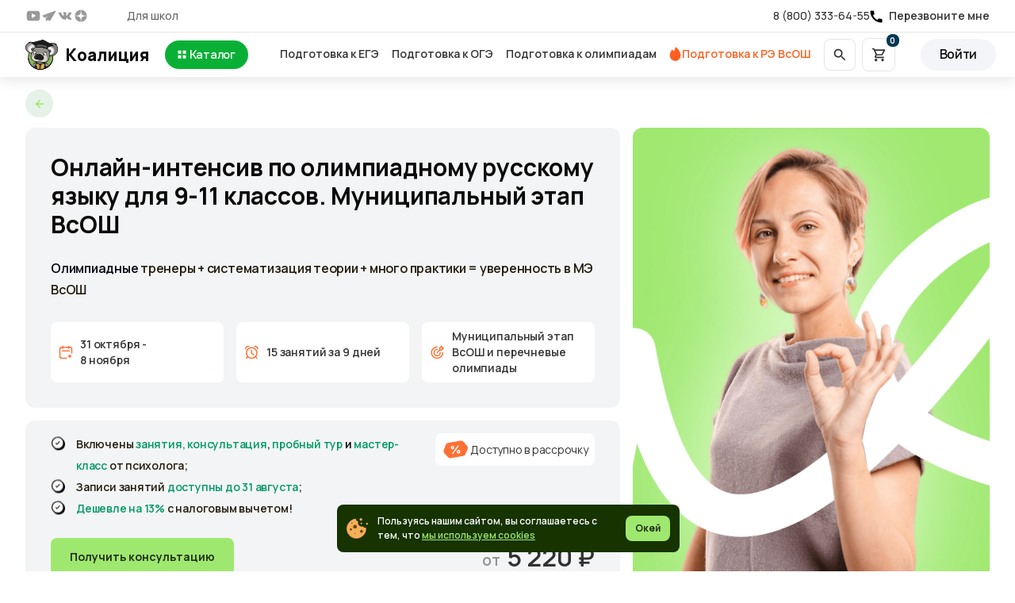

--- FILE ---
content_type: text/html; charset=utf-8
request_url: https://school-olymp.ru/olimpiada/russkiy/6791
body_size: 86461
content:
<!doctype html>
<html data-n-head-ssr>
  <head >
    <title>Онлайн-интенсив по олимпиадному русскому языку для 9-11 классов. Муниципальный этап ВсОШ</title><meta data-n-head="ssr" charset="utf-8"><meta data-n-head="ssr" name="viewport" content="width=device-width, initial-scale=1"><meta data-n-head="ssr" name="format-detection" content="telephone=no"><meta data-n-head="ssr" name="apple-mobile-web-app-title" content="Образовательная платформа Коалиция"><meta data-n-head="ssr" name="contact" content=""><meta data-n-head="ssr" name="contact" content=""><meta data-n-head="ssr" data-hid="description" name="description" content="Олимпиадные тренеры + систематизация теории + много практики = уверенность в МЭ ВсОШ"><meta data-n-head="ssr" data-hid="keywords" name="keywords" content="null"><meta data-n-head="ssr" data-hid="og:title" name="og:title" property="og:title" content="Онлайн-интенсив по олимпиадному русскому языку для 9-11 классов. Муниципальный этап ВсОШ"><meta data-n-head="ssr" data-hid="og:description" name="og:description" property="og:description" content="Олимпиадные тренеры + систематизация теории + много практики = уверенность в МЭ ВсОШ"><meta data-n-head="ssr" data-hid="og:image" name="og:image" property="og:image" content="https://storage.yandexcloud.net/matetech-prod-file-storage/409429/rus9-11intensive_99f1ba03e8c5bb20f16f5a6a97547ffe.webp"><meta data-n-head="ssr" data-hid="og:url" name="og:url" property="og:url" content="/olimpiada/russkiy/6791"><meta data-n-head="ssr" data-hid="og:type" name="og:type" property="og:type" content="article"><meta data-n-head="ssr" data-hid="og:site_name" name="og:site_name" property="og:site_name" content="school-olymp.ru"><meta data-n-head="ssr" data-hid="og:locale" name="og:locale" property="og:locale" content="ru_RU"><meta data-n-head="ssr" name="twitter:card" content="https://storage.yandexcloud.net/matetech-prod-file-storage/409429/rus9-11intensive_99f1ba03e8c5bb20f16f5a6a97547ffe.webp"><link data-n-head="ssr" rel="preconnect" href="https://cdnjs.cloudflare.com/"><link data-n-head="ssr" rel="preconnect" href="https://storage.yandexcloud.net/"><link data-n-head="ssr" rel="preconnect" href="https://api.matetech.ru/"><link data-n-head="ssr" rel="shortcut icon" href="https://storage.yandexcloud.net/matetech-prod-file-storage/403780/favicon-0.png"><link data-n-head="ssr" rel="canonical" href="/olimpiada/russkiy/6791"><link data-n-head="ssr" rel="shortcut icon" href="https://storage.yandexcloud.net/matetech-prod-file-storage/403780/favicon-0.png"><link data-n-head="ssr" rel="canonical" href="https://school-olymp.ru/olimpiada/russkiy/6791"><link data-n-head="ssr" rel="preconnect" href="https://storage.yandexcloud.net" crossorigin="true"><style data-n-head="vuetify" type="text/css" id="vuetify-theme-stylesheet" nonce="undefined">.v-application a { color: #050515; }
.v-application .primary {
  background-color: #050515 !important;
  border-color: #050515 !important;
}
.v-application .primary--text {
  color: #050515 !important;
  caret-color: #050515 !important;
}
.v-application .primary.lighten-5 {
  background-color: #7a7a88 !important;
  border-color: #7a7a88 !important;
}
.v-application .primary--text.text--lighten-5 {
  color: #7a7a88 !important;
  caret-color: #7a7a88 !important;
}
.v-application .primary.lighten-4 {
  background-color: #61626f !important;
  border-color: #61626f !important;
}
.v-application .primary--text.text--lighten-4 {
  color: #61626f !important;
  caret-color: #61626f !important;
}
.v-application .primary.lighten-3 {
  background-color: #494a56 !important;
  border-color: #494a56 !important;
}
.v-application .primary--text.text--lighten-3 {
  color: #494a56 !important;
  caret-color: #494a56 !important;
}
.v-application .primary.lighten-2 {
  background-color: #33333f !important;
  border-color: #33333f !important;
}
.v-application .primary--text.text--lighten-2 {
  color: #33333f !important;
  caret-color: #33333f !important;
}
.v-application .primary.lighten-1 {
  background-color: #1d1e29 !important;
  border-color: #1d1e29 !important;
}
.v-application .primary--text.text--lighten-1 {
  color: #1d1e29 !important;
  caret-color: #1d1e29 !important;
}
.v-application .primary.darken-1 {
  background-color: #000000 !important;
  border-color: #000000 !important;
}
.v-application .primary--text.text--darken-1 {
  color: #000000 !important;
  caret-color: #000000 !important;
}
.v-application .primary.darken-2 {
  background-color: #000000 !important;
  border-color: #000000 !important;
}
.v-application .primary--text.text--darken-2 {
  color: #000000 !important;
  caret-color: #000000 !important;
}
.v-application .primary.darken-3 {
  background-color: #000000 !important;
  border-color: #000000 !important;
}
.v-application .primary--text.text--darken-3 {
  color: #000000 !important;
  caret-color: #000000 !important;
}
.v-application .primary.darken-4 {
  background-color: #000000 !important;
  border-color: #000000 !important;
}
.v-application .primary--text.text--darken-4 {
  color: #000000 !important;
  caret-color: #000000 !important;
}
.v-application .secondary {
  background-color: #424242 !important;
  border-color: #424242 !important;
}
.v-application .secondary--text {
  color: #424242 !important;
  caret-color: #424242 !important;
}
.v-application .secondary.lighten-5 {
  background-color: #c1c1c1 !important;
  border-color: #c1c1c1 !important;
}
.v-application .secondary--text.text--lighten-5 {
  color: #c1c1c1 !important;
  caret-color: #c1c1c1 !important;
}
.v-application .secondary.lighten-4 {
  background-color: #a6a6a6 !important;
  border-color: #a6a6a6 !important;
}
.v-application .secondary--text.text--lighten-4 {
  color: #a6a6a6 !important;
  caret-color: #a6a6a6 !important;
}
.v-application .secondary.lighten-3 {
  background-color: #8b8b8b !important;
  border-color: #8b8b8b !important;
}
.v-application .secondary--text.text--lighten-3 {
  color: #8b8b8b !important;
  caret-color: #8b8b8b !important;
}
.v-application .secondary.lighten-2 {
  background-color: #727272 !important;
  border-color: #727272 !important;
}
.v-application .secondary--text.text--lighten-2 {
  color: #727272 !important;
  caret-color: #727272 !important;
}
.v-application .secondary.lighten-1 {
  background-color: #595959 !important;
  border-color: #595959 !important;
}
.v-application .secondary--text.text--lighten-1 {
  color: #595959 !important;
  caret-color: #595959 !important;
}
.v-application .secondary.darken-1 {
  background-color: #2c2c2c !important;
  border-color: #2c2c2c !important;
}
.v-application .secondary--text.text--darken-1 {
  color: #2c2c2c !important;
  caret-color: #2c2c2c !important;
}
.v-application .secondary.darken-2 {
  background-color: #171717 !important;
  border-color: #171717 !important;
}
.v-application .secondary--text.text--darken-2 {
  color: #171717 !important;
  caret-color: #171717 !important;
}
.v-application .secondary.darken-3 {
  background-color: #000000 !important;
  border-color: #000000 !important;
}
.v-application .secondary--text.text--darken-3 {
  color: #000000 !important;
  caret-color: #000000 !important;
}
.v-application .secondary.darken-4 {
  background-color: #000000 !important;
  border-color: #000000 !important;
}
.v-application .secondary--text.text--darken-4 {
  color: #000000 !important;
  caret-color: #000000 !important;
}
.v-application .accent {
  background-color: #82b1ff !important;
  border-color: #82b1ff !important;
}
.v-application .accent--text {
  color: #82b1ff !important;
  caret-color: #82b1ff !important;
}
.v-application .accent.lighten-5 {
  background-color: #ffffff !important;
  border-color: #ffffff !important;
}
.v-application .accent--text.text--lighten-5 {
  color: #ffffff !important;
  caret-color: #ffffff !important;
}
.v-application .accent.lighten-4 {
  background-color: #f8ffff !important;
  border-color: #f8ffff !important;
}
.v-application .accent--text.text--lighten-4 {
  color: #f8ffff !important;
  caret-color: #f8ffff !important;
}
.v-application .accent.lighten-3 {
  background-color: #daffff !important;
  border-color: #daffff !important;
}
.v-application .accent--text.text--lighten-3 {
  color: #daffff !important;
  caret-color: #daffff !important;
}
.v-application .accent.lighten-2 {
  background-color: #bce8ff !important;
  border-color: #bce8ff !important;
}
.v-application .accent--text.text--lighten-2 {
  color: #bce8ff !important;
  caret-color: #bce8ff !important;
}
.v-application .accent.lighten-1 {
  background-color: #9fccff !important;
  border-color: #9fccff !important;
}
.v-application .accent--text.text--lighten-1 {
  color: #9fccff !important;
  caret-color: #9fccff !important;
}
.v-application .accent.darken-1 {
  background-color: #6596e2 !important;
  border-color: #6596e2 !important;
}
.v-application .accent--text.text--darken-1 {
  color: #6596e2 !important;
  caret-color: #6596e2 !important;
}
.v-application .accent.darken-2 {
  background-color: #467dc6 !important;
  border-color: #467dc6 !important;
}
.v-application .accent--text.text--darken-2 {
  color: #467dc6 !important;
  caret-color: #467dc6 !important;
}
.v-application .accent.darken-3 {
  background-color: #2364aa !important;
  border-color: #2364aa !important;
}
.v-application .accent--text.text--darken-3 {
  color: #2364aa !important;
  caret-color: #2364aa !important;
}
.v-application .accent.darken-4 {
  background-color: #004c90 !important;
  border-color: #004c90 !important;
}
.v-application .accent--text.text--darken-4 {
  color: #004c90 !important;
  caret-color: #004c90 !important;
}
.v-application .error {
  background-color: #ff5252 !important;
  border-color: #ff5252 !important;
}
.v-application .error--text {
  color: #ff5252 !important;
  caret-color: #ff5252 !important;
}
.v-application .error.lighten-5 {
  background-color: #ffe4d5 !important;
  border-color: #ffe4d5 !important;
}
.v-application .error--text.text--lighten-5 {
  color: #ffe4d5 !important;
  caret-color: #ffe4d5 !important;
}
.v-application .error.lighten-4 {
  background-color: #ffc6b9 !important;
  border-color: #ffc6b9 !important;
}
.v-application .error--text.text--lighten-4 {
  color: #ffc6b9 !important;
  caret-color: #ffc6b9 !important;
}
.v-application .error.lighten-3 {
  background-color: #ffa99e !important;
  border-color: #ffa99e !important;
}
.v-application .error--text.text--lighten-3 {
  color: #ffa99e !important;
  caret-color: #ffa99e !important;
}
.v-application .error.lighten-2 {
  background-color: #ff8c84 !important;
  border-color: #ff8c84 !important;
}
.v-application .error--text.text--lighten-2 {
  color: #ff8c84 !important;
  caret-color: #ff8c84 !important;
}
.v-application .error.lighten-1 {
  background-color: #ff6f6a !important;
  border-color: #ff6f6a !important;
}
.v-application .error--text.text--lighten-1 {
  color: #ff6f6a !important;
  caret-color: #ff6f6a !important;
}
.v-application .error.darken-1 {
  background-color: #df323b !important;
  border-color: #df323b !important;
}
.v-application .error--text.text--darken-1 {
  color: #df323b !important;
  caret-color: #df323b !important;
}
.v-application .error.darken-2 {
  background-color: #bf0025 !important;
  border-color: #bf0025 !important;
}
.v-application .error--text.text--darken-2 {
  color: #bf0025 !important;
  caret-color: #bf0025 !important;
}
.v-application .error.darken-3 {
  background-color: #9f0010 !important;
  border-color: #9f0010 !important;
}
.v-application .error--text.text--darken-3 {
  color: #9f0010 !important;
  caret-color: #9f0010 !important;
}
.v-application .error.darken-4 {
  background-color: #800000 !important;
  border-color: #800000 !important;
}
.v-application .error--text.text--darken-4 {
  color: #800000 !important;
  caret-color: #800000 !important;
}
.v-application .info {
  background-color: #2196f3 !important;
  border-color: #2196f3 !important;
}
.v-application .info--text {
  color: #2196f3 !important;
  caret-color: #2196f3 !important;
}
.v-application .info.lighten-5 {
  background-color: #d4ffff !important;
  border-color: #d4ffff !important;
}
.v-application .info--text.text--lighten-5 {
  color: #d4ffff !important;
  caret-color: #d4ffff !important;
}
.v-application .info.lighten-4 {
  background-color: #b5ffff !important;
  border-color: #b5ffff !important;
}
.v-application .info--text.text--lighten-4 {
  color: #b5ffff !important;
  caret-color: #b5ffff !important;
}
.v-application .info.lighten-3 {
  background-color: #95e8ff !important;
  border-color: #95e8ff !important;
}
.v-application .info--text.text--lighten-3 {
  color: #95e8ff !important;
  caret-color: #95e8ff !important;
}
.v-application .info.lighten-2 {
  background-color: #75ccff !important;
  border-color: #75ccff !important;
}
.v-application .info--text.text--lighten-2 {
  color: #75ccff !important;
  caret-color: #75ccff !important;
}
.v-application .info.lighten-1 {
  background-color: #51b0ff !important;
  border-color: #51b0ff !important;
}
.v-application .info--text.text--lighten-1 {
  color: #51b0ff !important;
  caret-color: #51b0ff !important;
}
.v-application .info.darken-1 {
  background-color: #007cd6 !important;
  border-color: #007cd6 !important;
}
.v-application .info--text.text--darken-1 {
  color: #007cd6 !important;
  caret-color: #007cd6 !important;
}
.v-application .info.darken-2 {
  background-color: #0064ba !important;
  border-color: #0064ba !important;
}
.v-application .info--text.text--darken-2 {
  color: #0064ba !important;
  caret-color: #0064ba !important;
}
.v-application .info.darken-3 {
  background-color: #004d9f !important;
  border-color: #004d9f !important;
}
.v-application .info--text.text--darken-3 {
  color: #004d9f !important;
  caret-color: #004d9f !important;
}
.v-application .info.darken-4 {
  background-color: #003784 !important;
  border-color: #003784 !important;
}
.v-application .info--text.text--darken-4 {
  color: #003784 !important;
  caret-color: #003784 !important;
}
.v-application .success {
  background-color: #4caf50 !important;
  border-color: #4caf50 !important;
}
.v-application .success--text {
  color: #4caf50 !important;
  caret-color: #4caf50 !important;
}
.v-application .success.lighten-5 {
  background-color: #dcffd6 !important;
  border-color: #dcffd6 !important;
}
.v-application .success--text.text--lighten-5 {
  color: #dcffd6 !important;
  caret-color: #dcffd6 !important;
}
.v-application .success.lighten-4 {
  background-color: #beffba !important;
  border-color: #beffba !important;
}
.v-application .success--text.text--lighten-4 {
  color: #beffba !important;
  caret-color: #beffba !important;
}
.v-application .success.lighten-3 {
  background-color: #a2ff9e !important;
  border-color: #a2ff9e !important;
}
.v-application .success--text.text--lighten-3 {
  color: #a2ff9e !important;
  caret-color: #a2ff9e !important;
}
.v-application .success.lighten-2 {
  background-color: #85e783 !important;
  border-color: #85e783 !important;
}
.v-application .success--text.text--lighten-2 {
  color: #85e783 !important;
  caret-color: #85e783 !important;
}
.v-application .success.lighten-1 {
  background-color: #69cb69 !important;
  border-color: #69cb69 !important;
}
.v-application .success--text.text--lighten-1 {
  color: #69cb69 !important;
  caret-color: #69cb69 !important;
}
.v-application .success.darken-1 {
  background-color: #2d9437 !important;
  border-color: #2d9437 !important;
}
.v-application .success--text.text--darken-1 {
  color: #2d9437 !important;
  caret-color: #2d9437 !important;
}
.v-application .success.darken-2 {
  background-color: #00791e !important;
  border-color: #00791e !important;
}
.v-application .success--text.text--darken-2 {
  color: #00791e !important;
  caret-color: #00791e !important;
}
.v-application .success.darken-3 {
  background-color: #006000 !important;
  border-color: #006000 !important;
}
.v-application .success--text.text--darken-3 {
  color: #006000 !important;
  caret-color: #006000 !important;
}
.v-application .success.darken-4 {
  background-color: #004700 !important;
  border-color: #004700 !important;
}
.v-application .success--text.text--darken-4 {
  color: #004700 !important;
  caret-color: #004700 !important;
}
.v-application .warning {
  background-color: #fb8c00 !important;
  border-color: #fb8c00 !important;
}
.v-application .warning--text {
  color: #fb8c00 !important;
  caret-color: #fb8c00 !important;
}
.v-application .warning.lighten-5 {
  background-color: #ffff9e !important;
  border-color: #ffff9e !important;
}
.v-application .warning--text.text--lighten-5 {
  color: #ffff9e !important;
  caret-color: #ffff9e !important;
}
.v-application .warning.lighten-4 {
  background-color: #fffb82 !important;
  border-color: #fffb82 !important;
}
.v-application .warning--text.text--lighten-4 {
  color: #fffb82 !important;
  caret-color: #fffb82 !important;
}
.v-application .warning.lighten-3 {
  background-color: #ffdf67 !important;
  border-color: #ffdf67 !important;
}
.v-application .warning--text.text--lighten-3 {
  color: #ffdf67 !important;
  caret-color: #ffdf67 !important;
}
.v-application .warning.lighten-2 {
  background-color: #ffc24b !important;
  border-color: #ffc24b !important;
}
.v-application .warning--text.text--lighten-2 {
  color: #ffc24b !important;
  caret-color: #ffc24b !important;
}
.v-application .warning.lighten-1 {
  background-color: #ffa72d !important;
  border-color: #ffa72d !important;
}
.v-application .warning--text.text--lighten-1 {
  color: #ffa72d !important;
  caret-color: #ffa72d !important;
}
.v-application .warning.darken-1 {
  background-color: #db7200 !important;
  border-color: #db7200 !important;
}
.v-application .warning--text.text--darken-1 {
  color: #db7200 !important;
  caret-color: #db7200 !important;
}
.v-application .warning.darken-2 {
  background-color: #bb5900 !important;
  border-color: #bb5900 !important;
}
.v-application .warning--text.text--darken-2 {
  color: #bb5900 !important;
  caret-color: #bb5900 !important;
}
.v-application .warning.darken-3 {
  background-color: #9d4000 !important;
  border-color: #9d4000 !important;
}
.v-application .warning--text.text--darken-3 {
  color: #9d4000 !important;
  caret-color: #9d4000 !important;
}
.v-application .warning.darken-4 {
  background-color: #802700 !important;
  border-color: #802700 !important;
}
.v-application .warning--text.text--darken-4 {
  color: #802700 !important;
  caret-color: #802700 !important;
}
.v-application .blue {
  background-color: #050515 !important;
  border-color: #050515 !important;
}
.v-application .blue--text {
  color: #050515 !important;
  caret-color: #050515 !important;
}
.v-application .blue.lighten-5 {
  background-color: #7a7a88 !important;
  border-color: #7a7a88 !important;
}
.v-application .blue--text.text--lighten-5 {
  color: #7a7a88 !important;
  caret-color: #7a7a88 !important;
}
.v-application .blue.lighten-4 {
  background-color: #61626f !important;
  border-color: #61626f !important;
}
.v-application .blue--text.text--lighten-4 {
  color: #61626f !important;
  caret-color: #61626f !important;
}
.v-application .blue.lighten-3 {
  background-color: #494a56 !important;
  border-color: #494a56 !important;
}
.v-application .blue--text.text--lighten-3 {
  color: #494a56 !important;
  caret-color: #494a56 !important;
}
.v-application .blue.lighten-2 {
  background-color: #33333f !important;
  border-color: #33333f !important;
}
.v-application .blue--text.text--lighten-2 {
  color: #33333f !important;
  caret-color: #33333f !important;
}
.v-application .blue.lighten-1 {
  background-color: #1d1e29 !important;
  border-color: #1d1e29 !important;
}
.v-application .blue--text.text--lighten-1 {
  color: #1d1e29 !important;
  caret-color: #1d1e29 !important;
}
.v-application .blue.darken-1 {
  background-color: #000000 !important;
  border-color: #000000 !important;
}
.v-application .blue--text.text--darken-1 {
  color: #000000 !important;
  caret-color: #000000 !important;
}
.v-application .blue.darken-2 {
  background-color: #000000 !important;
  border-color: #000000 !important;
}
.v-application .blue--text.text--darken-2 {
  color: #000000 !important;
  caret-color: #000000 !important;
}
.v-application .blue.darken-3 {
  background-color: #000000 !important;
  border-color: #000000 !important;
}
.v-application .blue--text.text--darken-3 {
  color: #000000 !important;
  caret-color: #000000 !important;
}
.v-application .blue.darken-4 {
  background-color: #000000 !important;
  border-color: #000000 !important;
}
.v-application .blue--text.text--darken-4 {
  color: #000000 !important;
  caret-color: #000000 !important;
}</style><noscript data-n-head="ssr" data-hid="305080c9"><style></style></noscript><link rel="preload" href="/_nuxt/06055fb.js" as="script"><link rel="preload" href="/_nuxt/bb9724d.js" as="script"><link rel="preload" href="/_nuxt/8cef648.js" as="script"><link rel="preload" href="/_nuxt/74290fd.js" as="script"><link rel="preload" href="/_nuxt/9ecf1df.js" as="script"><link rel="preload" href="/_nuxt/090e26f.js" as="script"><link rel="preload" href="/_nuxt/f03913e.js" as="script"><link rel="preload" href="/_nuxt/51e4fb2.js" as="script"><link rel="preload" href="/_nuxt/4bf8299.js" as="script"><link rel="preload" href="/_nuxt/dc89fda.js" as="script"><link rel="preload" href="/_nuxt/845605d.js" as="script"><link rel="preload" href="/_nuxt/86b4046.js" as="script"><link rel="preload" href="/_nuxt/a3a8d3f.js" as="script"><link rel="preload" href="/_nuxt/c17794c.js" as="script"><link rel="preload" href="/_nuxt/6023a0f.js" as="script"><link rel="preload" href="/_nuxt/a65e294.js" as="script"><link rel="preload" href="/_nuxt/60e017e.js" as="script"><link rel="preload" href="/_nuxt/bd1f703.js" as="script"><link rel="preload" href="/_nuxt/c7ca91e.js" as="script"><link rel="preload" href="/_nuxt/ea8ebe2.js" as="script"><link rel="preload" href="/_nuxt/2136332.js" as="script"><link rel="preload" href="/_nuxt/904d6c3.js" as="script"><link rel="preload" href="/_nuxt/d1b51fe.js" as="script"><link rel="preload" href="/_nuxt/858ebc8.js" as="script"><style data-vue-ssr-id="31888e3a:0 d66e1746:0 385dab08:0 ea8b7eec:0 30f2a808:0 6d510564:0 1393cda4:0 1d4c9208:0 e10aac8c:0 59c6e2fd:0 7d37cc66:0 7ceb67c4:0 bbe976a4:0 5da5d3ae:0 5234105d:0 0c6481fe:0 d7345f7c:0 f14e3250:0 b16f0690:0 0dba9a17:0 1e245e8b:0 54116068:0 16392452:0 ab0f8dac:0 5bd93ada:0 1a381a1f:0 e17a58d2:0 5471c8c4:0 9fe5c47e:0 19a0dd7f:0 7f6afd8b:0 52f8f6a2:0 6a42c26c:0 13278782:0 7dd07c5c:0 d4af4c36:0 43ae8cbc:0 27b8493b:0 0c7b01b2:0 65cbd767:0 475d84a3:0 2b21e2ca:0 5bdde655:0 79469c52:0 6d2f2b79:0 528b6994:0 2973fcb8:0 26091350:0 b8f229e4:0 caa08ebe:0 7e94fd06:0 27f42b83:0 70d42a6a:0 ba5246c2:0 03a39e56:0 0e966ef8:0 5e653764:0 33371be0:0 d15fba7c:0 34cb5348:0 61106393:0 0ede9b82:0 1cb428a0:0 61aef0b3:0 566af796:0 610d6856:0 47864a37:0 e9dd3010:0 1e10f0b1:0 9b8f8c38:0 02717754:0 894c8126:0">.v-btn:not(.v-btn--outlined).primary, .v-btn:not(.v-btn--outlined).secondary, .v-btn:not(.v-btn--outlined).success, .v-btn:not(.v-btn--outlined).error, .v-btn:not(.v-btn--outlined).warning, .v-btn:not(.v-btn--outlined).info{color:#fff}.theme--light.v-btn{color:rgba(0,0,0,.87)}.theme--light.v-btn.v-btn--disabled{color:rgba(0,0,0,.26) !important}.theme--light.v-btn.v-btn--disabled .v-icon, .theme--light.v-btn.v-btn--disabled .v-btn__loading{color:rgba(0,0,0,.26) !important}.theme--light.v-btn.v-btn--disabled.v-btn--has-bg{background-color:rgba(0,0,0,.12) !important}.theme--light.v-btn.v-btn--has-bg{background-color:#f5f5f5}.theme--light.v-btn.v-btn--outlined.v-btn--text{border-color:rgba(0,0,0,.12)}.theme--light.v-btn.v-btn--icon{color:rgba(0,0,0,.54)}.theme--light.v-btn:hover::before{opacity:.08}.theme--light.v-btn:focus::before{opacity:.24}.theme--light.v-btn--active:hover::before, .theme--light.v-btn--active::before{opacity:.18}.theme--light.v-btn--active:focus::before{opacity:.16}.theme--dark.v-btn{color:#fff}.theme--dark.v-btn.v-btn--disabled{color:rgba(255,255,255,.3) !important}.theme--dark.v-btn.v-btn--disabled .v-icon, .theme--dark.v-btn.v-btn--disabled .v-btn__loading{color:rgba(255,255,255,.3) !important}.theme--dark.v-btn.v-btn--disabled.v-btn--has-bg{background-color:rgba(255,255,255,.12) !important}.theme--dark.v-btn.v-btn--has-bg{background-color:#272727}.theme--dark.v-btn.v-btn--outlined.v-btn--text{border-color:rgba(255,255,255,.12)}.theme--dark.v-btn.v-btn--icon{color:#fff}.theme--dark.v-btn:hover::before{opacity:.08}.theme--dark.v-btn:focus::before{opacity:.24}.theme--dark.v-btn--active:hover::before, .theme--dark.v-btn--active::before{opacity:.18}.theme--dark.v-btn--active:focus::before{opacity:.32}.v-btn{align-items:center;border-radius:4px;display:inline-flex;flex:0 0 auto;font-weight:500;letter-spacing:.0892857143em;justify-content:center;outline:0;position:relative;text-decoration:none;text-indent:.0892857143em;text-transform:uppercase;transition-duration:.28s;transition-property:box-shadow,transform,opacity;transition-timing-function:cubic-bezier(0.4, 0, 0.2, 1);user-select:none;vertical-align:middle;white-space:nowrap}.v-btn.v-size--x-small{font-size:.625rem}.v-btn.v-size--small{font-size:.75rem}.v-btn.v-size--default{font-size:.875rem}.v-btn.v-size--x-large{font-size:1rem}.v-btn:before{background-color:currentColor;border-radius:inherit;bottom:0;color:inherit;content:"";left:0;opacity:0;pointer-events:none;position:absolute;right:0;top:0;transition:opacity .2s cubic-bezier(0.4, 0, 0.6, 1)}.v-btn:not(.v-btn--round).v-size--x-small{height:20px;min-width:36px;padding:0 8.8888888889px}.v-btn:not(.v-btn--round).v-size--small{height:28px;min-width:50px;padding:0 12.4444444444px}.v-btn:not(.v-btn--round).v-size--default{height:36px;min-width:64px;padding:0 16px}.v-btn:not(.v-btn--round).v-size--x-large{height:52px;min-width:92px;padding:0 23.1111111111px}.v-btn>.v-btn__content .v-icon{color:inherit}.v-btn__content{align-items:center;color:inherit;display:flex;flex:1 0 auto;justify-content:inherit;line-height:normal;position:relative;transition:inherit;transition-property:opacity}.v-btn__content .v-icon.v-icon--left, .v-btn__content .v-icon.v-icon--right{font-size:18px;height:18px;width:18px}.v-application--is-ltr .v-btn__content .v-icon--left{margin-left:-4px;margin-right:8px}.v-application--is-ltr .v-btn__content .v-icon--right{margin-left:8px;margin-right:-4px}.v-btn__loader{align-items:center;display:flex;height:100%;justify-content:center;left:0;position:absolute;top:0;width:100%}.v-btn--absolute.v-btn--right, .v-btn--fixed.v-btn--right{right:16px}.v-btn--absolute.v-btn--left, .v-btn--fixed.v-btn--left{left:16px}.v-btn--absolute.v-btn--top, .v-btn--fixed.v-btn--top{top:16px}.v-btn--absolute.v-btn--bottom, .v-btn--fixed.v-btn--bottom{bottom:16px}.v-btn--absolute{position:absolute}.v-btn--fixed{position:fixed}.v-btn--block{display:flex;flex:1 0 auto;min-width:100% !important;max-width:auto}.v-btn--is-elevated{box-shadow:0px 3px 1px -2px rgba(0,0,0,.2),0px 2px 2px 0px rgba(0,0,0,.14),0px 1px 5px 0px rgba(0,0,0,.12)}.v-btn--is-elevated:after{box-shadow:0px 2px 4px -1px rgba(0,0,0,.2),0px 4px 5px 0px rgba(0,0,0,.14),0px 1px 10px 0px rgba(0,0,0,.12)}.v-btn--is-elevated:active{box-shadow:0px 5px 5px -3px rgba(0,0,0,.2),0px 8px 10px 1px rgba(0,0,0,.14),0px 3px 14px 2px rgba(0,0,0,.12)}.v-btn--disabled{pointer-events:none}.v-btn--icon{min-height:0;min-width:0;padding:0}.v-btn--icon.v-size--x-small .v-icon{height:18px;font-size:18px;width:18px}.v-btn--icon.v-size--small .v-icon{height:24px;font-size:24px;width:24px}.v-btn--icon.v-size--default .v-icon{height:24px;font-size:24px;width:24px}.v-btn--icon.v-size--x-large .v-icon{height:32px;font-size:32px;width:32px}.v-btn--icon.v-size--x-small{height:20px;width:20px}.v-btn--icon.v-size--small{height:28px;width:28px}.v-btn--icon.v-size--default{height:36px;width:36px}.v-btn--icon.v-size--x-large{height:52px;width:52px}.v-btn--loading{pointer-events:none;transition:none}.v-btn--loading .v-btn__content{opacity:0}.v-btn--outlined{border:thin solid currentColor}.v-btn--plain::before{display:none}.v-btn--plain:not(.v-btn--active):not(.v-btn--loading):not(:focus):not(:hover) .v-btn__content{opacity:.62}.v-btn--round{border-radius:50%}.v-btn--rounded{border-radius:28px}.v-btn--tile{border-radius:0}
.theme--light.v-sheet{background-color:#fff;border-color:#fff;color:rgba(0,0,0,.87)}.theme--light.v-sheet--outlined{border:thin solid rgba(0,0,0,.12)}.theme--dark.v-sheet{background-color:#1e1e1e;border-color:#1e1e1e;color:#fff}.theme--dark.v-sheet--outlined{border:thin solid rgba(255,255,255,.12)}.v-sheet{border-radius:0}.v-sheet:not(.v-sheet--outlined){box-shadow:0px 0px 0px 0px rgba(0,0,0,.2),0px 0px 0px 0px rgba(0,0,0,.14),0px 0px 0px 0px rgba(0,0,0,.12)}.v-sheet.v-sheet--shaped{border-radius:24px 0}
@keyframes v-shake{59%{margin-left:0}60%, 80%{margin-left:2px}70%, 90%{margin-left:-2px}}.v-application .black{background-color:#000 !important;border-color:#000 !important}.v-application .black--text{color:#000 !important;caret-color:#000 !important}.v-application .white{background-color:#fff !important;border-color:#fff !important}.v-application .white--text{color:#fff !important;caret-color:#fff !important}.v-application .transparent{background-color:transparent !important;border-color:transparent !important}.v-application .transparent--text{color:transparent !important;caret-color:transparent !important}.v-application .red{background-color:#f44336 !important;border-color:#f44336 !important}.v-application .green{background-color:#4caf50 !important;border-color:#4caf50 !important}.v-application .orange{background-color:#ff9800 !important;border-color:#ff9800 !important}.v-application .shades.black{background-color:#000 !important;border-color:#000 !important}.v-application .shades--text.text--black{color:#000 !important;caret-color:#000 !important}.v-application .shades.white{background-color:#fff !important;border-color:#fff !important}.v-application .shades--text.text--white{color:#fff !important;caret-color:#fff !important}.v-application .shades.transparent{background-color:transparent !important;border-color:transparent !important}.v-application .shades--text.text--transparent{color:transparent !important;caret-color:transparent !important}/*!
 * ress.css • v2.0.4
 * MIT License
 * github.com/filipelinhares/ress
 */html{box-sizing:border-box;overflow-y:scroll;-webkit-text-size-adjust:100%;word-break:normal;-moz-tab-size:4;tab-size:4}*, ::before, ::after{background-repeat:no-repeat;box-sizing:inherit}::before, ::after{text-decoration:inherit;vertical-align:inherit}*{padding:0;margin:0}hr{overflow:visible;height:0}details, main{display:block}summary{display:list-item}small{font-size:80%}[hidden]{display:none}abbr[title]{border-bottom:none;text-decoration:underline;text-decoration:underline dotted}a{background-color:transparent}a:active, a:hover{outline-width:0}code, pre{font-family:monospace,monospace}pre{font-size:1em}b, strong{font-weight:bolder}sub, sup{font-size:75%;line-height:0;position:relative;vertical-align:baseline}sub{bottom:-0.25em}sup{top:-0.5em}input{border-radius:0}[disabled]{cursor:default}[type=number]::-webkit-inner-spin-button, [type=number]::-webkit-outer-spin-button{height:auto}[type=search]{-webkit-appearance:textfield;outline-offset:-2px}[type=search]::-webkit-search-cancel-button, [type=search]::-webkit-search-decoration{-webkit-appearance:none}textarea{overflow:auto;resize:vertical}button, input, optgroup, select, textarea{font:inherit}optgroup{font-weight:bold}button{overflow:visible}button, select{text-transform:none}button, [type=button], [type=reset], [type=submit], [role=button]{cursor:pointer;color:inherit}button::-moz-focus-inner, [type=button]::-moz-focus-inner, [type=reset]::-moz-focus-inner, [type=submit]::-moz-focus-inner{border-style:none;padding:0}button:-moz-focusring, [type=button]::-moz-focus-inner, [type=reset]::-moz-focus-inner, [type=submit]::-moz-focus-inner{outline:1px dotted ButtonText}button, html [type=button], [type=reset], [type=submit]{-webkit-appearance:button}button, input, select, textarea{background-color:transparent;border-style:none}select{-moz-appearance:none;-webkit-appearance:none}select::-ms-expand{display:none}select::-ms-value{color:currentColor}legend{border:0;color:inherit;display:table;max-width:100%;white-space:normal;max-width:100%}::-webkit-file-upload-button{-webkit-appearance:button;color:inherit;font:inherit}img{border-style:none}progress{vertical-align:baseline}@media screen{[hidden~=screen]{display:inherit}[hidden~=screen]:not(:active):not(:focus):not(:target){position:absolute !important;clip:rect(0 0 0 0) !important}}[aria-busy=true]{cursor:progress}[aria-controls]{cursor:pointer}[aria-disabled=true]{cursor:default}.v-application .elevation-9{box-shadow:0px 5px 6px -3px rgba(0,0,0,.2),0px 9px 12px 1px rgba(0,0,0,.14),0px 3px 16px 2px rgba(0,0,0,.12) !important}.v-application .elevation-8{box-shadow:0px 5px 5px -3px rgba(0,0,0,.2),0px 8px 10px 1px rgba(0,0,0,.14),0px 3px 14px 2px rgba(0,0,0,.12) !important}.v-application .elevation-7{box-shadow:0px 4px 5px -2px rgba(0,0,0,.2),0px 7px 10px 1px rgba(0,0,0,.14),0px 2px 16px 1px rgba(0,0,0,.12) !important}.v-application .elevation-6{box-shadow:0px 3px 5px -1px rgba(0,0,0,.2),0px 6px 10px 0px rgba(0,0,0,.14),0px 1px 18px 0px rgba(0,0,0,.12) !important}.v-application .elevation-5{box-shadow:0px 3px 5px -1px rgba(0,0,0,.2),0px 5px 8px 0px rgba(0,0,0,.14),0px 1px 14px 0px rgba(0,0,0,.12) !important}.v-application .elevation-4{box-shadow:0px 2px 4px -1px rgba(0,0,0,.2),0px 4px 5px 0px rgba(0,0,0,.14),0px 1px 10px 0px rgba(0,0,0,.12) !important}.v-application .elevation-3{box-shadow:0px 3px 3px -2px rgba(0,0,0,.2),0px 3px 4px 0px rgba(0,0,0,.14),0px 1px 8px 0px rgba(0,0,0,.12) !important}.v-application .elevation-0{box-shadow:0px 0px 0px 0px rgba(0,0,0,.2),0px 0px 0px 0px rgba(0,0,0,.14),0px 0px 0px 0px rgba(0,0,0,.12) !important}.carousel-transition-enter{transform:translate(100%, 0)}.carousel-transition-leave, .carousel-transition-leave-to{position:absolute;top:0;transform:translate(-100%, 0)}.carousel-reverse-transition-enter{transform:translate(-100%, 0)}.carousel-reverse-transition-leave, .carousel-reverse-transition-leave-to{position:absolute;top:0;transform:translate(100%, 0)}.dialog-transition-enter-active, .dialog-transition-leave-active{pointer-events:none !important}.dialog-transition-enter, .dialog-transition-leave-to{transform:scale(0.5);opacity:0}.dialog-transition-enter-to, .dialog-transition-leave{opacity:1}.dialog-bottom-transition-enter, .dialog-bottom-transition-leave-to{transform:translateY(100%)}.dialog-top-transition-enter, .dialog-top-transition-leave-to{transform:translateY(-100%)}.picker-transition-enter-active, .picker-transition-leave-active, .picker-reverse-transition-enter-active, .picker-reverse-transition-leave-active{transition:.3s cubic-bezier(0, 0, 0.2, 1)}.picker-transition-enter, .picker-transition-leave-to, .picker-reverse-transition-enter, .picker-reverse-transition-leave-to{opacity:0}.picker-transition-leave, .picker-transition-leave-active, .picker-transition-leave-to, .picker-reverse-transition-leave, .picker-reverse-transition-leave-active, .picker-reverse-transition-leave-to{position:absolute !important}.picker-transition-enter{transform:translate(0, 100%)}.picker-transition-leave-to{transform:translate(0, -100%)}.picker-reverse-transition-enter{transform:translate(0, -100%)}.picker-reverse-transition-leave-to{transform:translate(0, 100%)}.picker-title-transition-enter-to, .picker-title-transition-leave{transform:translate(0, 0)}.picker-title-transition-enter{transform:translate(-100%, 0)}.picker-title-transition-leave-to{opacity:0;transform:translate(100%, 0)}.picker-title-transition-leave, .picker-title-transition-leave-to, .picker-title-transition-leave-active{position:absolute !important}.tab-transition-enter{transform:translate(100%, 0)}.tab-transition-leave, .tab-transition-leave-active{position:absolute;top:0}.tab-transition-leave-to{position:absolute;transform:translate(-100%, 0)}.tab-reverse-transition-enter{transform:translate(-100%, 0)}.tab-reverse-transition-leave, .tab-reverse-transition-leave-to{top:0;position:absolute;transform:translate(100%, 0)}.expand-transition-enter-active, .expand-transition-leave-active{transition:.3s cubic-bezier(0.25, 0.8, 0.5, 1) !important}.expand-transition-move{transition:transform .6s}.expand-x-transition-enter-active, .expand-x-transition-leave-active{transition:.3s cubic-bezier(0.25, 0.8, 0.5, 1) !important}.expand-x-transition-move{transition:transform .6s}.scale-transition-enter-active, .scale-transition-leave-active{transition:.3s cubic-bezier(0.25, 0.8, 0.5, 1) !important}.scale-transition-move{transition:transform .6s}.scale-transition-enter, .scale-transition-leave, .scale-transition-leave-to{opacity:0;transform:scale(0)}.message-transition-enter-active, .message-transition-leave-active{transition:.3s cubic-bezier(0.25, 0.8, 0.5, 1) !important}.message-transition-move{transition:transform .6s}.message-transition-enter, .message-transition-leave-to{opacity:0;transform:translateY(-15px)}.message-transition-leave, .message-transition-leave-active{position:absolute}.slide-y-transition-enter-active, .slide-y-transition-leave-active{transition:.3s cubic-bezier(0.25, 0.8, 0.5, 1) !important}.slide-y-transition-move{transition:transform .6s}.slide-y-transition-enter, .slide-y-transition-leave-to{opacity:0;transform:translateY(-15px)}.scroll-x-transition-enter-active, .scroll-x-transition-leave-active{transition:.3s cubic-bezier(0.25, 0.8, 0.5, 1) !important}.scroll-x-transition-move{transition:transform .6s}.scroll-x-transition-enter, .scroll-x-transition-leave-to{opacity:0}.scroll-x-transition-enter{transform:translateX(-15px)}.scroll-x-transition-leave-to{transform:translateX(15px)}.scroll-x-reverse-transition-enter-active, .scroll-x-reverse-transition-leave-active{transition:.3s cubic-bezier(0.25, 0.8, 0.5, 1) !important}.scroll-x-reverse-transition-move{transition:transform .6s}.scroll-x-reverse-transition-enter, .scroll-x-reverse-transition-leave-to{opacity:0}.scroll-x-reverse-transition-enter{transform:translateX(15px)}.scroll-x-reverse-transition-leave-to{transform:translateX(-15px)}.slide-x-transition-enter-active, .slide-x-transition-leave-active{transition:.3s cubic-bezier(0.25, 0.8, 0.5, 1) !important}.slide-x-transition-move{transition:transform .6s}.slide-x-transition-enter, .slide-x-transition-leave-to{opacity:0;transform:translateX(-15px)}.fade-transition-enter-active, .fade-transition-leave-active{transition:.3s cubic-bezier(0.25, 0.8, 0.5, 1) !important}.fade-transition-move{transition:transform .6s}.fade-transition-enter, .fade-transition-leave-to{opacity:0 !important}.fab-transition-enter-active, .fab-transition-leave-active{transition:.3s cubic-bezier(0.25, 0.8, 0.5, 1) !important}.fab-transition-move{transition:transform .6s}.fab-transition-enter, .fab-transition-leave-to{transform:scale(0) rotate(-45deg)}.v-application .blockquote{padding:16px 0 16px 24px;font-size:18px;font-weight:300}.v-application code{border-radius:3px;font-size:85%;font-weight:normal}.v-application code{padding:.2em .4em}.theme--light.v-application code{background-color:rgba(0,0,0,.05);color:currentColor}.theme--dark.v-application code{background-color:rgba(255,255,255,.1);color:currentColor}html{font-size:16px;overflow-x:hidden;text-rendering:optimizeLegibility;-webkit-font-smoothing:antialiased;-moz-osx-font-smoothing:grayscale;-webkit-tap-highlight-color:rgba(0,0,0,0)}html.overflow-y-hidden{overflow-y:hidden !important}.v-application{font-family:"Roboto",sans-serif;line-height:1.5}.v-application ::-ms-clear, .v-application ::-ms-reveal{display:none}@supports(-webkit-touch-callout: none){body{cursor:pointer}}.v-application .theme--light.heading{color:rgba(0,0,0,.87)}.v-application .theme--dark.heading{color:#fff}.v-application ul, .v-application ol{padding-left:24px}.v-application .headline{font-size:1.5rem !important;font-weight:400;line-height:2rem;letter-spacing:normal !important;font-family:"Roboto",sans-serif !important}.v-application .title{font-size:1.25rem !important;font-weight:500;line-height:2rem;letter-spacing:.0125em !important;font-family:"Roboto",sans-serif !important}.v-application .subtitle-2{font-size:.875rem !important;font-weight:500;letter-spacing:.0071428571em !important;line-height:1.375rem;font-family:"Roboto",sans-serif !important}.v-application .subtitle-1{font-size:1rem !important;font-weight:normal;letter-spacing:.009375em !important;line-height:1.75rem;font-family:"Roboto",sans-serif !important}.v-application .caption{font-size:.75rem !important;font-weight:400;letter-spacing:.0333333333em !important;line-height:1.25rem;font-family:"Roboto",sans-serif !important}.v-application .overline{font-size:.75rem !important;font-weight:500;letter-spacing:.1666666667em !important;line-height:2rem;text-transform:uppercase;font-family:"Roboto",sans-serif !important}.v-application p{margin-bottom:16px}@media only print{}@media only screen{}@media only screen and (max-width: 599.98px){}@media only screen and (min-width: 600px)and (max-width: 959.98px){}@media only screen and (max-width: 959.98px){}@media only screen and (min-width: 600px){}@media only screen and (min-width: 960px)and (max-width: 1263.98px){}@media only screen and (max-width: 1263.98px){}@media only screen and (min-width: 960px){}@media only screen and (min-width: 1264px)and (max-width: 1903.98px){}@media only screen and (max-width: 1903.98px){}@media only screen and (min-width: 1264px){}@media only screen and (min-width: 1904px){}.v-application .font-weight-thin{font-weight:100 !important}.v-application .font-weight-light{font-weight:300 !important}.v-application .font-weight-regular{font-weight:400 !important}.v-application .font-weight-medium{font-weight:500 !important}.v-application .font-weight-bold{font-weight:700 !important}.v-application .font-italic{font-style:italic !important}.v-application .transition-linear-out-slow-in{transition:.3s cubic-bezier(0, 0, 0.2, 1) !important}.v-application .transition-ease-in-out{transition:.3s cubic-bezier(0.4, 0, 0.6, 1) !important}.v-application .transition-swing{transition:.3s cubic-bezier(0.25, 0.8, 0.5, 1) !important}.v-application .overflow-auto{overflow:auto !important}.v-application .overflow-hidden{overflow:hidden !important}.v-application .overflow-visible{overflow:visible !important}.v-application .overflow-x-auto{overflow-x:auto !important}.v-application .overflow-x-hidden{overflow-x:hidden !important}.v-application .overflow-y-auto{overflow-y:auto !important}.v-application .overflow-y-hidden{overflow-y:hidden !important}.v-application .d-none{display:none !important}.v-application .d-inline{display:inline !important}.v-application .d-inline-block{display:inline-block !important}.v-application .d-block{display:block !important}.v-application .d-flex{display:flex !important}.v-application .d-inline-flex{display:inline-flex !important}.v-application .flex-fill{flex:1 1 auto !important}.v-application .flex-row{flex-direction:row !important}.v-application .flex-column{flex-direction:column !important}.v-application .flex-row-reverse{flex-direction:row-reverse !important}.v-application .flex-column-reverse{flex-direction:column-reverse !important}.v-application .flex-grow-0{flex-grow:0 !important}.v-application .flex-grow-1{flex-grow:1 !important}.v-application .flex-wrap{flex-wrap:wrap !important}.v-application .flex-nowrap{flex-wrap:nowrap !important}.v-application .flex-wrap-reverse{flex-wrap:wrap-reverse !important}.v-application .justify-start{justify-content:flex-start !important}.v-application .justify-end{justify-content:flex-end !important}.v-application .justify-center{justify-content:center !important}.v-application .justify-space-between{justify-content:space-between !important}.v-application .justify-space-around{justify-content:space-around !important}.v-application .align-start{align-items:flex-start !important}.v-application .align-end{align-items:flex-end !important}.v-application .align-center{align-items:center !important}.v-application .align-baseline{align-items:baseline !important}.v-application .align-stretch{align-items:stretch !important}.v-application .order-first{order:-1 !important}.v-application .order-0{order:0 !important}.v-application .order-1{order:1 !important}.v-application .order-2{order:2 !important}.v-application .order-3{order:3 !important}.v-application .order-4{order:4 !important}.v-application .order-5{order:5 !important}.v-application .order-6{order:6 !important}.v-application .order-7{order:7 !important}.v-application .order-8{order:8 !important}.v-application .order-9{order:9 !important}.v-application .order-10{order:10 !important}.v-application .order-11{order:11 !important}.v-application .order-12{order:12 !important}.v-application .order-last{order:13 !important}.v-application .mt-0{margin-top:0px !important}.v-application .mt-1{margin-top:4px !important}.v-application .mt-2{margin-top:8px !important}.v-application .mt-3{margin-top:12px !important}.v-application .mt-4{margin-top:16px !important}.v-application .mt-5{margin-top:20px !important}.v-application .mt-6{margin-top:24px !important}.v-application .mt-7{margin-top:28px !important}.v-application .mt-8{margin-top:32px !important}.v-application .mt-9{margin-top:36px !important}.v-application .mt-10{margin-top:40px !important}.v-application .mt-11{margin-top:44px !important}.v-application .mt-12{margin-top:48px !important}.v-application .mt-13{margin-top:52px !important}.v-application .mt-14{margin-top:56px !important}.v-application .mt-15{margin-top:60px !important}.v-application .mt-16{margin-top:64px !important}.v-application .mt-auto{margin-top:auto !important}.v-application .mr-0{margin-right:0px !important}.v-application .mr-1{margin-right:4px !important}.v-application .mr-2{margin-right:8px !important}.v-application .mr-3{margin-right:12px !important}.v-application .mr-4{margin-right:16px !important}.v-application .mr-5{margin-right:20px !important}.v-application .mr-6{margin-right:24px !important}.v-application .mr-7{margin-right:28px !important}.v-application .mr-8{margin-right:32px !important}.v-application .mr-9{margin-right:36px !important}.v-application .mr-10{margin-right:40px !important}.v-application .mr-11{margin-right:44px !important}.v-application .mr-12{margin-right:48px !important}.v-application .mr-13{margin-right:52px !important}.v-application .mr-14{margin-right:56px !important}.v-application .mr-15{margin-right:60px !important}.v-application .mr-16{margin-right:64px !important}.v-application .mr-auto{margin-right:auto !important}.v-application .mb-0{margin-bottom:0px !important}.v-application .mb-1{margin-bottom:4px !important}.v-application .mb-2{margin-bottom:8px !important}.v-application .mb-3{margin-bottom:12px !important}.v-application .mb-4{margin-bottom:16px !important}.v-application .mb-5{margin-bottom:20px !important}.v-application .mb-6{margin-bottom:24px !important}.v-application .mb-7{margin-bottom:28px !important}.v-application .mb-8{margin-bottom:32px !important}.v-application .mb-9{margin-bottom:36px !important}.v-application .mb-10{margin-bottom:40px !important}.v-application .mb-11{margin-bottom:44px !important}.v-application .mb-12{margin-bottom:48px !important}.v-application .mb-13{margin-bottom:52px !important}.v-application .mb-14{margin-bottom:56px !important}.v-application .mb-15{margin-bottom:60px !important}.v-application .mb-16{margin-bottom:64px !important}.v-application .mb-auto{margin-bottom:auto !important}.v-application .ml-0{margin-left:0px !important}.v-application .ml-1{margin-left:4px !important}.v-application .ml-2{margin-left:8px !important}.v-application .ml-3{margin-left:12px !important}.v-application .ml-4{margin-left:16px !important}.v-application .ml-5{margin-left:20px !important}.v-application .ml-6{margin-left:24px !important}.v-application .ml-7{margin-left:28px !important}.v-application .ml-8{margin-left:32px !important}.v-application .ml-9{margin-left:36px !important}.v-application .ml-10{margin-left:40px !important}.v-application .ml-11{margin-left:44px !important}.v-application .ml-12{margin-left:48px !important}.v-application .ml-13{margin-left:52px !important}.v-application .ml-14{margin-left:56px !important}.v-application .ml-15{margin-left:60px !important}.v-application .ml-16{margin-left:64px !important}.v-application .ml-auto{margin-left:auto !important}.v-application .pt-0{padding-top:0px !important}.v-application .pt-1{padding-top:4px !important}.v-application .pt-2{padding-top:8px !important}.v-application .pt-3{padding-top:12px !important}.v-application .pt-4{padding-top:16px !important}.v-application .pt-5{padding-top:20px !important}.v-application .pt-6{padding-top:24px !important}.v-application .pt-7{padding-top:28px !important}.v-application .pt-8{padding-top:32px !important}.v-application .pt-9{padding-top:36px !important}.v-application .pt-10{padding-top:40px !important}.v-application .pt-11{padding-top:44px !important}.v-application .pt-12{padding-top:48px !important}.v-application .pt-13{padding-top:52px !important}.v-application .pt-14{padding-top:56px !important}.v-application .pt-15{padding-top:60px !important}.v-application .pt-16{padding-top:64px !important}.v-application .pr-0{padding-right:0px !important}.v-application .pr-1{padding-right:4px !important}.v-application .pr-2{padding-right:8px !important}.v-application .pr-3{padding-right:12px !important}.v-application .pr-4{padding-right:16px !important}.v-application .pr-5{padding-right:20px !important}.v-application .pr-6{padding-right:24px !important}.v-application .pr-7{padding-right:28px !important}.v-application .pr-8{padding-right:32px !important}.v-application .pr-9{padding-right:36px !important}.v-application .pr-10{padding-right:40px !important}.v-application .pr-11{padding-right:44px !important}.v-application .pr-12{padding-right:48px !important}.v-application .pr-13{padding-right:52px !important}.v-application .pr-14{padding-right:56px !important}.v-application .pr-15{padding-right:60px !important}.v-application .pr-16{padding-right:64px !important}.v-application .pb-0{padding-bottom:0px !important}.v-application .pb-1{padding-bottom:4px !important}.v-application .pb-2{padding-bottom:8px !important}.v-application .pb-3{padding-bottom:12px !important}.v-application .pb-4{padding-bottom:16px !important}.v-application .pb-5{padding-bottom:20px !important}.v-application .pb-6{padding-bottom:24px !important}.v-application .pb-7{padding-bottom:28px !important}.v-application .pb-8{padding-bottom:32px !important}.v-application .pb-9{padding-bottom:36px !important}.v-application .pb-10{padding-bottom:40px !important}.v-application .pb-11{padding-bottom:44px !important}.v-application .pb-12{padding-bottom:48px !important}.v-application .pb-13{padding-bottom:52px !important}.v-application .pb-14{padding-bottom:56px !important}.v-application .pb-15{padding-bottom:60px !important}.v-application .pb-16{padding-bottom:64px !important}.v-application .pl-0{padding-left:0px !important}.v-application .pl-1{padding-left:4px !important}.v-application .pl-2{padding-left:8px !important}.v-application .pl-3{padding-left:12px !important}.v-application .pl-4{padding-left:16px !important}.v-application .pl-5{padding-left:20px !important}.v-application .pl-6{padding-left:24px !important}.v-application .pl-7{padding-left:28px !important}.v-application .pl-8{padding-left:32px !important}.v-application .pl-9{padding-left:36px !important}.v-application .pl-10{padding-left:40px !important}.v-application .pl-11{padding-left:44px !important}.v-application .pl-12{padding-left:48px !important}.v-application .pl-13{padding-left:52px !important}.v-application .pl-14{padding-left:56px !important}.v-application .pl-15{padding-left:60px !important}.v-application .pl-16{padding-left:64px !important}.v-application--is-ltr .ps-0{padding-left:0px !important}.v-application--is-ltr .ps-1{padding-left:4px !important}.v-application--is-ltr .ps-2{padding-left:8px !important}.v-application--is-ltr .ps-3{padding-left:12px !important}.v-application--is-ltr .ps-4{padding-left:16px !important}.v-application--is-ltr .ps-5{padding-left:20px !important}.v-application--is-ltr .ps-6{padding-left:24px !important}.v-application--is-ltr .ps-7{padding-left:28px !important}.v-application--is-ltr .ps-8{padding-left:32px !important}.v-application--is-ltr .ps-9{padding-left:36px !important}.v-application--is-ltr .ps-10{padding-left:40px !important}.v-application--is-ltr .ps-11{padding-left:44px !important}.v-application--is-ltr .ps-12{padding-left:48px !important}.v-application--is-ltr .ps-13{padding-left:52px !important}.v-application--is-ltr .ps-14{padding-left:56px !important}.v-application--is-ltr .ps-15{padding-left:60px !important}.v-application--is-ltr .ps-16{padding-left:64px !important}.v-application--is-ltr .pe-0{padding-right:0px !important}.v-application--is-ltr .pe-1{padding-right:4px !important}.v-application--is-ltr .pe-2{padding-right:8px !important}.v-application--is-ltr .pe-3{padding-right:12px !important}.v-application--is-ltr .pe-4{padding-right:16px !important}.v-application--is-ltr .pe-5{padding-right:20px !important}.v-application--is-ltr .pe-6{padding-right:24px !important}.v-application--is-ltr .pe-7{padding-right:28px !important}.v-application--is-ltr .pe-8{padding-right:32px !important}.v-application--is-ltr .pe-9{padding-right:36px !important}.v-application--is-ltr .pe-10{padding-right:40px !important}.v-application--is-ltr .pe-11{padding-right:44px !important}.v-application--is-ltr .pe-12{padding-right:48px !important}.v-application--is-ltr .pe-13{padding-right:52px !important}.v-application--is-ltr .pe-14{padding-right:56px !important}.v-application--is-ltr .pe-15{padding-right:60px !important}.v-application--is-ltr .pe-16{padding-right:64px !important}.v-application .rounded-0{border-radius:0 !important}.v-application .rounded-sm{border-radius:2px !important}.v-application .rounded{border-radius:4px !important}.v-application .rounded-lg{border-radius:8px !important}.v-application .rounded-xl{border-radius:24px !important}.v-application .rounded-pill{border-radius:9999px !important}.v-application .rounded-circle{border-radius:50% !important}.v-application .rounded-t-0{border-top-left-radius:0 !important;border-top-right-radius:0 !important}.v-application .rounded-t-sm{border-top-left-radius:2px !important;border-top-right-radius:2px !important}.v-application .rounded-t{border-top-left-radius:4px !important;border-top-right-radius:4px !important}.v-application .rounded-t-lg{border-top-left-radius:8px !important;border-top-right-radius:8px !important}.v-application .rounded-t-xl{border-top-left-radius:24px !important;border-top-right-radius:24px !important}.v-application .rounded-t-pill{border-top-left-radius:9999px !important;border-top-right-radius:9999px !important}.v-application .rounded-t-circle{border-top-left-radius:50% !important;border-top-right-radius:50% !important}.v-application .rounded-r-0{border-top-right-radius:0 !important;border-bottom-right-radius:0 !important}.v-application .rounded-r-sm{border-top-right-radius:2px !important;border-bottom-right-radius:2px !important}.v-application .rounded-r{border-top-right-radius:4px !important;border-bottom-right-radius:4px !important}.v-application .rounded-r-lg{border-top-right-radius:8px !important;border-bottom-right-radius:8px !important}.v-application .rounded-r-xl{border-top-right-radius:24px !important;border-bottom-right-radius:24px !important}.v-application .rounded-r-pill{border-top-right-radius:9999px !important;border-bottom-right-radius:9999px !important}.v-application .rounded-r-circle{border-top-right-radius:50% !important;border-bottom-right-radius:50% !important}.v-application .rounded-b-0{border-bottom-left-radius:0 !important;border-bottom-right-radius:0 !important}.v-application .rounded-b-sm{border-bottom-left-radius:2px !important;border-bottom-right-radius:2px !important}.v-application .rounded-b{border-bottom-left-radius:4px !important;border-bottom-right-radius:4px !important}.v-application .rounded-b-lg{border-bottom-left-radius:8px !important;border-bottom-right-radius:8px !important}.v-application .rounded-b-xl{border-bottom-left-radius:24px !important;border-bottom-right-radius:24px !important}.v-application .rounded-b-pill{border-bottom-left-radius:9999px !important;border-bottom-right-radius:9999px !important}.v-application .rounded-b-circle{border-bottom-left-radius:50% !important;border-bottom-right-radius:50% !important}.v-application .rounded-l-0{border-top-left-radius:0 !important;border-bottom-left-radius:0 !important}.v-application .rounded-l-sm{border-top-left-radius:2px !important;border-bottom-left-radius:2px !important}.v-application .rounded-l{border-top-left-radius:4px !important;border-bottom-left-radius:4px !important}.v-application .rounded-l-lg{border-top-left-radius:8px !important;border-bottom-left-radius:8px !important}.v-application .rounded-l-xl{border-top-left-radius:24px !important;border-bottom-left-radius:24px !important}.v-application .rounded-l-pill{border-top-left-radius:9999px !important;border-bottom-left-radius:9999px !important}.v-application .rounded-l-circle{border-top-left-radius:50% !important;border-bottom-left-radius:50% !important}.v-application .rounded-tl-0{border-top-left-radius:0 !important}.v-application .rounded-tl-sm{border-top-left-radius:2px !important}.v-application .rounded-tl{border-top-left-radius:4px !important}.v-application .rounded-tl-lg{border-top-left-radius:8px !important}.v-application .rounded-tl-xl{border-top-left-radius:24px !important}.v-application .rounded-tl-pill{border-top-left-radius:9999px !important}.v-application .rounded-tl-circle{border-top-left-radius:50% !important}.v-application .rounded-tr-0{border-top-right-radius:0 !important}.v-application .rounded-tr-sm{border-top-right-radius:2px !important}.v-application .rounded-tr{border-top-right-radius:4px !important}.v-application .rounded-tr-lg{border-top-right-radius:8px !important}.v-application .rounded-tr-xl{border-top-right-radius:24px !important}.v-application .rounded-tr-pill{border-top-right-radius:9999px !important}.v-application .rounded-tr-circle{border-top-right-radius:50% !important}.v-application .rounded-br-0{border-bottom-right-radius:0 !important}.v-application .rounded-br-sm{border-bottom-right-radius:2px !important}.v-application .rounded-br{border-bottom-right-radius:4px !important}.v-application .rounded-br-lg{border-bottom-right-radius:8px !important}.v-application .rounded-br-xl{border-bottom-right-radius:24px !important}.v-application .rounded-br-pill{border-bottom-right-radius:9999px !important}.v-application .rounded-br-circle{border-bottom-right-radius:50% !important}.v-application .rounded-bl-0{border-bottom-left-radius:0 !important}.v-application .rounded-bl-sm{border-bottom-left-radius:2px !important}.v-application .rounded-bl{border-bottom-left-radius:4px !important}.v-application .rounded-bl-lg{border-bottom-left-radius:8px !important}.v-application .rounded-bl-xl{border-bottom-left-radius:24px !important}.v-application .rounded-bl-pill{border-bottom-left-radius:9999px !important}.v-application .rounded-bl-circle{border-bottom-left-radius:50% !important}.v-application .text-left{text-align:left !important}.v-application .text-right{text-align:right !important}.v-application .text-center{text-align:center !important}.v-application .text-justify{text-align:justify !important}.v-application .text-start{text-align:start !important}.v-application .text-end{text-align:end !important}.v-application .text-decoration-line-through{text-decoration:line-through !important}.v-application .text-decoration-none{text-decoration:none !important}.v-application .text-decoration-overline{text-decoration:overline !important}.v-application .text-decoration-underline{text-decoration:underline !important}.v-application .text-wrap{white-space:normal !important}.v-application .text-no-wrap{white-space:nowrap !important}.v-application .text-pre{white-space:pre !important}.v-application .text-pre-line{white-space:pre-line !important}.v-application .text-pre-wrap{white-space:pre-wrap !important}.v-application .text-break{overflow-wrap:break-word !important;word-break:break-word !important}.v-application .text-truncate{white-space:nowrap !important;overflow:hidden !important;text-overflow:ellipsis !important}.v-application .text-none{text-transform:none !important}.v-application .text-capitalize{text-transform:capitalize !important}.v-application .text-lowercase{text-transform:lowercase !important}.v-application .text-uppercase{text-transform:uppercase !important}.v-application .text-subtitle-1{font-size:1rem !important;font-weight:normal;line-height:1.75rem;letter-spacing:.009375em !important;font-family:"Roboto",sans-serif !important}.v-application .text-subtitle-2{font-size:.875rem !important;font-weight:500;line-height:1.375rem;letter-spacing:.0071428571em !important;font-family:"Roboto",sans-serif !important}.v-application .text-body-1{font-size:1rem !important;font-weight:400;line-height:1.5rem;letter-spacing:.03125em !important;font-family:"Roboto",sans-serif !important}.v-application .text-body-2{font-size:.875rem !important;font-weight:400;line-height:1.25rem;letter-spacing:.0178571429em !important;font-family:"Roboto",sans-serif !important}.v-application .text-button{font-size:.875rem !important;font-weight:500;line-height:2.25rem;letter-spacing:.0892857143em !important;font-family:"Roboto",sans-serif !important;text-transform:uppercase !important}.v-application .text-caption{font-size:.75rem !important;font-weight:400;line-height:1.25rem;letter-spacing:.0333333333em !important;font-family:"Roboto",sans-serif !important}.v-application .text-overline{font-size:.75rem !important;font-weight:500;line-height:2rem;letter-spacing:.1666666667em !important;font-family:"Roboto",sans-serif !important;text-transform:uppercase !important}@media(min-width: 600px){.v-application .d-sm-none{display:none !important}.v-application .d-sm-inline{display:inline !important}.v-application .d-sm-inline-block{display:inline-block !important}.v-application .d-sm-block{display:block !important}.v-application .d-sm-table{display:table !important}.v-application .d-sm-table-row{display:table-row !important}.v-application .d-sm-table-cell{display:table-cell !important}.v-application .d-sm-flex{display:flex !important}.v-application .d-sm-inline-flex{display:inline-flex !important}.v-application .flex-sm-fill{flex:1 1 auto !important}.v-application .flex-sm-row{flex-direction:row !important}.v-application .flex-sm-column{flex-direction:column !important}.v-application .flex-sm-row-reverse{flex-direction:row-reverse !important}.v-application .flex-sm-column-reverse{flex-direction:column-reverse !important}.v-application .flex-sm-grow-0{flex-grow:0 !important}.v-application .flex-sm-grow-1{flex-grow:1 !important}.v-application .flex-sm-shrink-0{flex-shrink:0 !important}.v-application .flex-sm-shrink-1{flex-shrink:1 !important}.v-application .flex-sm-wrap{flex-wrap:wrap !important}.v-application .flex-sm-nowrap{flex-wrap:nowrap !important}.v-application .flex-sm-wrap-reverse{flex-wrap:wrap-reverse !important}.v-application .align-sm-start{align-items:flex-start !important}.v-application .align-sm-end{align-items:flex-end !important}.v-application .align-sm-center{align-items:center !important}.v-application .align-sm-baseline{align-items:baseline !important}.v-application .align-sm-stretch{align-items:stretch !important}.v-application .mt-sm-0{margin-top:0px !important}.v-application .mt-sm-1{margin-top:4px !important}.v-application .mt-sm-2{margin-top:8px !important}.v-application .mt-sm-3{margin-top:12px !important}.v-application .mt-sm-4{margin-top:16px !important}.v-application .mt-sm-5{margin-top:20px !important}.v-application .mt-sm-6{margin-top:24px !important}.v-application .mt-sm-7{margin-top:28px !important}.v-application .mt-sm-8{margin-top:32px !important}.v-application .mt-sm-9{margin-top:36px !important}.v-application .mt-sm-10{margin-top:40px !important}.v-application .mt-sm-11{margin-top:44px !important}.v-application .mt-sm-12{margin-top:48px !important}.v-application .mt-sm-13{margin-top:52px !important}.v-application .mt-sm-14{margin-top:56px !important}.v-application .mt-sm-15{margin-top:60px !important}.v-application .mt-sm-16{margin-top:64px !important}.v-application .mt-sm-auto{margin-top:auto !important}.v-application .mr-sm-0{margin-right:0px !important}.v-application .mr-sm-1{margin-right:4px !important}.v-application .mr-sm-2{margin-right:8px !important}.v-application .mr-sm-3{margin-right:12px !important}.v-application .mr-sm-4{margin-right:16px !important}.v-application .mr-sm-5{margin-right:20px !important}.v-application .mr-sm-6{margin-right:24px !important}.v-application .mr-sm-7{margin-right:28px !important}.v-application .mr-sm-8{margin-right:32px !important}.v-application .mr-sm-9{margin-right:36px !important}.v-application .mr-sm-10{margin-right:40px !important}.v-application .mr-sm-11{margin-right:44px !important}.v-application .mr-sm-12{margin-right:48px !important}.v-application .mr-sm-13{margin-right:52px !important}.v-application .mr-sm-14{margin-right:56px !important}.v-application .mr-sm-15{margin-right:60px !important}.v-application .mr-sm-16{margin-right:64px !important}.v-application .mr-sm-auto{margin-right:auto !important}.v-application .mb-sm-0{margin-bottom:0px !important}.v-application .mb-sm-1{margin-bottom:4px !important}.v-application .mb-sm-2{margin-bottom:8px !important}.v-application .mb-sm-3{margin-bottom:12px !important}.v-application .mb-sm-4{margin-bottom:16px !important}.v-application .mb-sm-5{margin-bottom:20px !important}.v-application .mb-sm-6{margin-bottom:24px !important}.v-application .mb-sm-7{margin-bottom:28px !important}.v-application .mb-sm-8{margin-bottom:32px !important}.v-application .mb-sm-9{margin-bottom:36px !important}.v-application .mb-sm-10{margin-bottom:40px !important}.v-application .mb-sm-11{margin-bottom:44px !important}.v-application .mb-sm-12{margin-bottom:48px !important}.v-application .mb-sm-13{margin-bottom:52px !important}.v-application .mb-sm-14{margin-bottom:56px !important}.v-application .mb-sm-15{margin-bottom:60px !important}.v-application .mb-sm-16{margin-bottom:64px !important}.v-application .mb-sm-auto{margin-bottom:auto !important}.v-application .ml-sm-0{margin-left:0px !important}.v-application .ml-sm-1{margin-left:4px !important}.v-application .ml-sm-2{margin-left:8px !important}.v-application .ml-sm-3{margin-left:12px !important}.v-application .ml-sm-4{margin-left:16px !important}.v-application .ml-sm-5{margin-left:20px !important}.v-application .ml-sm-6{margin-left:24px !important}.v-application .ml-sm-7{margin-left:28px !important}.v-application .ml-sm-8{margin-left:32px !important}.v-application .ml-sm-9{margin-left:36px !important}.v-application .ml-sm-10{margin-left:40px !important}.v-application .ml-sm-11{margin-left:44px !important}.v-application .ml-sm-12{margin-left:48px !important}.v-application .ml-sm-13{margin-left:52px !important}.v-application .ml-sm-14{margin-left:56px !important}.v-application .ml-sm-15{margin-left:60px !important}.v-application .ml-sm-16{margin-left:64px !important}.v-application .ml-sm-auto{margin-left:auto !important}.v-application .mt-sm-n1{margin-top:-4px !important}.v-application .mt-sm-n2{margin-top:-8px !important}.v-application .mt-sm-n3{margin-top:-12px !important}.v-application .mt-sm-n4{margin-top:-16px !important}.v-application .mt-sm-n5{margin-top:-20px !important}.v-application .mt-sm-n6{margin-top:-24px !important}.v-application .mt-sm-n7{margin-top:-28px !important}.v-application .mt-sm-n8{margin-top:-32px !important}.v-application .mt-sm-n9{margin-top:-36px !important}.v-application .mt-sm-n10{margin-top:-40px !important}.v-application .mt-sm-n11{margin-top:-44px !important}.v-application .mt-sm-n12{margin-top:-48px !important}.v-application .mt-sm-n13{margin-top:-52px !important}.v-application .mt-sm-n14{margin-top:-56px !important}.v-application .mt-sm-n15{margin-top:-60px !important}.v-application .mt-sm-n16{margin-top:-64px !important}.v-application .mr-sm-n1{margin-right:-4px !important}.v-application .mr-sm-n2{margin-right:-8px !important}.v-application .mr-sm-n3{margin-right:-12px !important}.v-application .mr-sm-n4{margin-right:-16px !important}.v-application .mr-sm-n5{margin-right:-20px !important}.v-application .mr-sm-n6{margin-right:-24px !important}.v-application .mr-sm-n7{margin-right:-28px !important}.v-application .mr-sm-n8{margin-right:-32px !important}.v-application .mr-sm-n9{margin-right:-36px !important}.v-application .mr-sm-n10{margin-right:-40px !important}.v-application .mr-sm-n11{margin-right:-44px !important}.v-application .mr-sm-n12{margin-right:-48px !important}.v-application .mr-sm-n13{margin-right:-52px !important}.v-application .mr-sm-n14{margin-right:-56px !important}.v-application .mr-sm-n15{margin-right:-60px !important}.v-application .mr-sm-n16{margin-right:-64px !important}.v-application .mb-sm-n1{margin-bottom:-4px !important}.v-application .mb-sm-n2{margin-bottom:-8px !important}.v-application .mb-sm-n3{margin-bottom:-12px !important}.v-application .mb-sm-n4{margin-bottom:-16px !important}.v-application .mb-sm-n5{margin-bottom:-20px !important}.v-application .mb-sm-n6{margin-bottom:-24px !important}.v-application .mb-sm-n7{margin-bottom:-28px !important}.v-application .mb-sm-n8{margin-bottom:-32px !important}.v-application .mb-sm-n9{margin-bottom:-36px !important}.v-application .mb-sm-n10{margin-bottom:-40px !important}.v-application .mb-sm-n11{margin-bottom:-44px !important}.v-application .mb-sm-n12{margin-bottom:-48px !important}.v-application .mb-sm-n13{margin-bottom:-52px !important}.v-application .mb-sm-n14{margin-bottom:-56px !important}.v-application .mb-sm-n15{margin-bottom:-60px !important}.v-application .mb-sm-n16{margin-bottom:-64px !important}.v-application .ml-sm-n1{margin-left:-4px !important}.v-application .ml-sm-n2{margin-left:-8px !important}.v-application .ml-sm-n3{margin-left:-12px !important}.v-application .ml-sm-n4{margin-left:-16px !important}.v-application .ml-sm-n5{margin-left:-20px !important}.v-application .ml-sm-n6{margin-left:-24px !important}.v-application .ml-sm-n7{margin-left:-28px !important}.v-application .ml-sm-n8{margin-left:-32px !important}.v-application .ml-sm-n9{margin-left:-36px !important}.v-application .ml-sm-n10{margin-left:-40px !important}.v-application .ml-sm-n11{margin-left:-44px !important}.v-application .ml-sm-n12{margin-left:-48px !important}.v-application .ml-sm-n13{margin-left:-52px !important}.v-application .ml-sm-n14{margin-left:-56px !important}.v-application .ml-sm-n15{margin-left:-60px !important}.v-application .ml-sm-n16{margin-left:-64px !important}.v-application .pt-sm-0{padding-top:0px !important}.v-application .pt-sm-1{padding-top:4px !important}.v-application .pt-sm-2{padding-top:8px !important}.v-application .pt-sm-3{padding-top:12px !important}.v-application .pt-sm-4{padding-top:16px !important}.v-application .pt-sm-5{padding-top:20px !important}.v-application .pt-sm-6{padding-top:24px !important}.v-application .pt-sm-7{padding-top:28px !important}.v-application .pt-sm-8{padding-top:32px !important}.v-application .pt-sm-9{padding-top:36px !important}.v-application .pt-sm-10{padding-top:40px !important}.v-application .pt-sm-11{padding-top:44px !important}.v-application .pt-sm-12{padding-top:48px !important}.v-application .pt-sm-13{padding-top:52px !important}.v-application .pt-sm-14{padding-top:56px !important}.v-application .pt-sm-15{padding-top:60px !important}.v-application .pt-sm-16{padding-top:64px !important}.v-application .pr-sm-0{padding-right:0px !important}.v-application .pr-sm-1{padding-right:4px !important}.v-application .pr-sm-2{padding-right:8px !important}.v-application .pr-sm-3{padding-right:12px !important}.v-application .pr-sm-4{padding-right:16px !important}.v-application .pr-sm-5{padding-right:20px !important}.v-application .pr-sm-6{padding-right:24px !important}.v-application .pr-sm-7{padding-right:28px !important}.v-application .pr-sm-8{padding-right:32px !important}.v-application .pr-sm-9{padding-right:36px !important}.v-application .pr-sm-10{padding-right:40px !important}.v-application .pr-sm-11{padding-right:44px !important}.v-application .pr-sm-12{padding-right:48px !important}.v-application .pr-sm-13{padding-right:52px !important}.v-application .pr-sm-14{padding-right:56px !important}.v-application .pr-sm-15{padding-right:60px !important}.v-application .pr-sm-16{padding-right:64px !important}.v-application .pb-sm-0{padding-bottom:0px !important}.v-application .pb-sm-1{padding-bottom:4px !important}.v-application .pb-sm-2{padding-bottom:8px !important}.v-application .pb-sm-3{padding-bottom:12px !important}.v-application .pb-sm-4{padding-bottom:16px !important}.v-application .pb-sm-5{padding-bottom:20px !important}.v-application .pb-sm-6{padding-bottom:24px !important}.v-application .pb-sm-7{padding-bottom:28px !important}.v-application .pb-sm-8{padding-bottom:32px !important}.v-application .pb-sm-9{padding-bottom:36px !important}.v-application .pb-sm-10{padding-bottom:40px !important}.v-application .pb-sm-11{padding-bottom:44px !important}.v-application .pb-sm-12{padding-bottom:48px !important}.v-application .pb-sm-13{padding-bottom:52px !important}.v-application .pb-sm-14{padding-bottom:56px !important}.v-application .pb-sm-15{padding-bottom:60px !important}.v-application .pb-sm-16{padding-bottom:64px !important}.v-application .pl-sm-0{padding-left:0px !important}.v-application .pl-sm-1{padding-left:4px !important}.v-application .pl-sm-2{padding-left:8px !important}.v-application .pl-sm-3{padding-left:12px !important}.v-application .pl-sm-4{padding-left:16px !important}.v-application .pl-sm-5{padding-left:20px !important}.v-application .pl-sm-6{padding-left:24px !important}.v-application .pl-sm-7{padding-left:28px !important}.v-application .pl-sm-8{padding-left:32px !important}.v-application .pl-sm-9{padding-left:36px !important}.v-application .pl-sm-10{padding-left:40px !important}.v-application .pl-sm-11{padding-left:44px !important}.v-application .pl-sm-12{padding-left:48px !important}.v-application .pl-sm-13{padding-left:52px !important}.v-application .pl-sm-14{padding-left:56px !important}.v-application .pl-sm-15{padding-left:60px !important}.v-application .pl-sm-16{padding-left:64px !important}}@media(min-width: 960px){.v-application .d-md-none{display:none !important}.v-application .d-md-inline{display:inline !important}.v-application .d-md-inline-block{display:inline-block !important}.v-application .d-md-block{display:block !important}.v-application .d-md-table{display:table !important}.v-application .d-md-table-row{display:table-row !important}.v-application .d-md-table-cell{display:table-cell !important}.v-application .d-md-flex{display:flex !important}.v-application .d-md-inline-flex{display:inline-flex !important}.v-application .flex-md-fill{flex:1 1 auto !important}.v-application .flex-md-row{flex-direction:row !important}.v-application .flex-md-column{flex-direction:column !important}.v-application .flex-md-row-reverse{flex-direction:row-reverse !important}.v-application .flex-md-column-reverse{flex-direction:column-reverse !important}.v-application .flex-md-grow-0{flex-grow:0 !important}.v-application .flex-md-grow-1{flex-grow:1 !important}.v-application .flex-md-shrink-0{flex-shrink:0 !important}.v-application .flex-md-shrink-1{flex-shrink:1 !important}.v-application .flex-md-wrap{flex-wrap:wrap !important}.v-application .flex-md-nowrap{flex-wrap:nowrap !important}.v-application .flex-md-wrap-reverse{flex-wrap:wrap-reverse !important}.v-application .align-md-start{align-items:flex-start !important}.v-application .align-md-end{align-items:flex-end !important}.v-application .align-md-center{align-items:center !important}.v-application .align-md-baseline{align-items:baseline !important}.v-application .align-md-stretch{align-items:stretch !important}.v-application .mt-md-0{margin-top:0px !important}.v-application .mt-md-1{margin-top:4px !important}.v-application .mt-md-2{margin-top:8px !important}.v-application .mt-md-3{margin-top:12px !important}.v-application .mt-md-4{margin-top:16px !important}.v-application .mt-md-5{margin-top:20px !important}.v-application .mt-md-6{margin-top:24px !important}.v-application .mt-md-7{margin-top:28px !important}.v-application .mt-md-8{margin-top:32px !important}.v-application .mt-md-9{margin-top:36px !important}.v-application .mt-md-10{margin-top:40px !important}.v-application .mt-md-11{margin-top:44px !important}.v-application .mt-md-12{margin-top:48px !important}.v-application .mt-md-13{margin-top:52px !important}.v-application .mt-md-14{margin-top:56px !important}.v-application .mt-md-15{margin-top:60px !important}.v-application .mt-md-16{margin-top:64px !important}.v-application .mt-md-auto{margin-top:auto !important}.v-application .mr-md-0{margin-right:0px !important}.v-application .mr-md-1{margin-right:4px !important}.v-application .mr-md-2{margin-right:8px !important}.v-application .mr-md-3{margin-right:12px !important}.v-application .mr-md-4{margin-right:16px !important}.v-application .mr-md-5{margin-right:20px !important}.v-application .mr-md-6{margin-right:24px !important}.v-application .mr-md-7{margin-right:28px !important}.v-application .mr-md-8{margin-right:32px !important}.v-application .mr-md-9{margin-right:36px !important}.v-application .mr-md-10{margin-right:40px !important}.v-application .mr-md-11{margin-right:44px !important}.v-application .mr-md-12{margin-right:48px !important}.v-application .mr-md-13{margin-right:52px !important}.v-application .mr-md-14{margin-right:56px !important}.v-application .mr-md-15{margin-right:60px !important}.v-application .mr-md-16{margin-right:64px !important}.v-application .mr-md-auto{margin-right:auto !important}.v-application .mb-md-0{margin-bottom:0px !important}.v-application .mb-md-1{margin-bottom:4px !important}.v-application .mb-md-2{margin-bottom:8px !important}.v-application .mb-md-3{margin-bottom:12px !important}.v-application .mb-md-4{margin-bottom:16px !important}.v-application .mb-md-5{margin-bottom:20px !important}.v-application .mb-md-6{margin-bottom:24px !important}.v-application .mb-md-7{margin-bottom:28px !important}.v-application .mb-md-8{margin-bottom:32px !important}.v-application .mb-md-9{margin-bottom:36px !important}.v-application .mb-md-10{margin-bottom:40px !important}.v-application .mb-md-11{margin-bottom:44px !important}.v-application .mb-md-12{margin-bottom:48px !important}.v-application .mb-md-13{margin-bottom:52px !important}.v-application .mb-md-14{margin-bottom:56px !important}.v-application .mb-md-15{margin-bottom:60px !important}.v-application .mb-md-16{margin-bottom:64px !important}.v-application .mb-md-auto{margin-bottom:auto !important}.v-application .ml-md-0{margin-left:0px !important}.v-application .ml-md-1{margin-left:4px !important}.v-application .ml-md-2{margin-left:8px !important}.v-application .ml-md-3{margin-left:12px !important}.v-application .ml-md-4{margin-left:16px !important}.v-application .ml-md-5{margin-left:20px !important}.v-application .ml-md-6{margin-left:24px !important}.v-application .ml-md-7{margin-left:28px !important}.v-application .ml-md-8{margin-left:32px !important}.v-application .ml-md-9{margin-left:36px !important}.v-application .ml-md-10{margin-left:40px !important}.v-application .ml-md-11{margin-left:44px !important}.v-application .ml-md-12{margin-left:48px !important}.v-application .ml-md-13{margin-left:52px !important}.v-application .ml-md-14{margin-left:56px !important}.v-application .ml-md-15{margin-left:60px !important}.v-application .ml-md-16{margin-left:64px !important}.v-application .ml-md-auto{margin-left:auto !important}.v-application .mt-md-n1{margin-top:-4px !important}.v-application .mt-md-n2{margin-top:-8px !important}.v-application .mt-md-n3{margin-top:-12px !important}.v-application .mt-md-n4{margin-top:-16px !important}.v-application .mt-md-n5{margin-top:-20px !important}.v-application .mt-md-n6{margin-top:-24px !important}.v-application .mt-md-n7{margin-top:-28px !important}.v-application .mt-md-n8{margin-top:-32px !important}.v-application .mt-md-n9{margin-top:-36px !important}.v-application .mt-md-n10{margin-top:-40px !important}.v-application .mt-md-n11{margin-top:-44px !important}.v-application .mt-md-n12{margin-top:-48px !important}.v-application .mt-md-n13{margin-top:-52px !important}.v-application .mt-md-n14{margin-top:-56px !important}.v-application .mt-md-n15{margin-top:-60px !important}.v-application .mt-md-n16{margin-top:-64px !important}.v-application .mr-md-n1{margin-right:-4px !important}.v-application .mr-md-n2{margin-right:-8px !important}.v-application .mr-md-n3{margin-right:-12px !important}.v-application .mr-md-n4{margin-right:-16px !important}.v-application .mr-md-n5{margin-right:-20px !important}.v-application .mr-md-n6{margin-right:-24px !important}.v-application .mr-md-n7{margin-right:-28px !important}.v-application .mr-md-n8{margin-right:-32px !important}.v-application .mr-md-n9{margin-right:-36px !important}.v-application .mr-md-n10{margin-right:-40px !important}.v-application .mr-md-n11{margin-right:-44px !important}.v-application .mr-md-n12{margin-right:-48px !important}.v-application .mr-md-n13{margin-right:-52px !important}.v-application .mr-md-n14{margin-right:-56px !important}.v-application .mr-md-n15{margin-right:-60px !important}.v-application .mr-md-n16{margin-right:-64px !important}.v-application .mb-md-n1{margin-bottom:-4px !important}.v-application .mb-md-n2{margin-bottom:-8px !important}.v-application .mb-md-n3{margin-bottom:-12px !important}.v-application .mb-md-n4{margin-bottom:-16px !important}.v-application .mb-md-n5{margin-bottom:-20px !important}.v-application .mb-md-n6{margin-bottom:-24px !important}.v-application .mb-md-n7{margin-bottom:-28px !important}.v-application .mb-md-n8{margin-bottom:-32px !important}.v-application .mb-md-n9{margin-bottom:-36px !important}.v-application .mb-md-n10{margin-bottom:-40px !important}.v-application .mb-md-n11{margin-bottom:-44px !important}.v-application .mb-md-n12{margin-bottom:-48px !important}.v-application .mb-md-n13{margin-bottom:-52px !important}.v-application .mb-md-n14{margin-bottom:-56px !important}.v-application .mb-md-n15{margin-bottom:-60px !important}.v-application .mb-md-n16{margin-bottom:-64px !important}.v-application .ml-md-n1{margin-left:-4px !important}.v-application .ml-md-n2{margin-left:-8px !important}.v-application .ml-md-n3{margin-left:-12px !important}.v-application .ml-md-n4{margin-left:-16px !important}.v-application .ml-md-n5{margin-left:-20px !important}.v-application .ml-md-n6{margin-left:-24px !important}.v-application .ml-md-n7{margin-left:-28px !important}.v-application .ml-md-n8{margin-left:-32px !important}.v-application .ml-md-n9{margin-left:-36px !important}.v-application .ml-md-n10{margin-left:-40px !important}.v-application .ml-md-n11{margin-left:-44px !important}.v-application .ml-md-n12{margin-left:-48px !important}.v-application .ml-md-n13{margin-left:-52px !important}.v-application .ml-md-n14{margin-left:-56px !important}.v-application .ml-md-n15{margin-left:-60px !important}.v-application .ml-md-n16{margin-left:-64px !important}}@media(min-width: 1264px){.v-application .d-lg-none{display:none !important}.v-application .d-lg-inline{display:inline !important}.v-application .d-lg-inline-block{display:inline-block !important}.v-application .d-lg-block{display:block !important}.v-application .d-lg-table{display:table !important}.v-application .d-lg-table-row{display:table-row !important}.v-application .d-lg-table-cell{display:table-cell !important}.v-application .d-lg-flex{display:flex !important}.v-application .d-lg-inline-flex{display:inline-flex !important}.v-application .flex-lg-fill{flex:1 1 auto !important}.v-application .flex-lg-row{flex-direction:row !important}.v-application .flex-lg-column{flex-direction:column !important}.v-application .flex-lg-row-reverse{flex-direction:row-reverse !important}.v-application .flex-lg-column-reverse{flex-direction:column-reverse !important}.v-application .flex-lg-grow-0{flex-grow:0 !important}.v-application .flex-lg-grow-1{flex-grow:1 !important}.v-application .flex-lg-shrink-0{flex-shrink:0 !important}.v-application .flex-lg-shrink-1{flex-shrink:1 !important}.v-application .flex-lg-wrap{flex-wrap:wrap !important}.v-application .flex-lg-nowrap{flex-wrap:nowrap !important}.v-application .flex-lg-wrap-reverse{flex-wrap:wrap-reverse !important}.v-application .align-lg-start{align-items:flex-start !important}.v-application .align-lg-end{align-items:flex-end !important}.v-application .align-lg-center{align-items:center !important}.v-application .align-lg-baseline{align-items:baseline !important}.v-application .align-lg-stretch{align-items:stretch !important}.v-application .mt-lg-0{margin-top:0px !important}.v-application .mt-lg-1{margin-top:4px !important}.v-application .mt-lg-2{margin-top:8px !important}.v-application .mt-lg-3{margin-top:12px !important}.v-application .mt-lg-4{margin-top:16px !important}.v-application .mt-lg-5{margin-top:20px !important}.v-application .mt-lg-6{margin-top:24px !important}.v-application .mt-lg-7{margin-top:28px !important}.v-application .mt-lg-8{margin-top:32px !important}.v-application .mt-lg-9{margin-top:36px !important}.v-application .mt-lg-10{margin-top:40px !important}.v-application .mt-lg-11{margin-top:44px !important}.v-application .mt-lg-12{margin-top:48px !important}.v-application .mt-lg-13{margin-top:52px !important}.v-application .mt-lg-14{margin-top:56px !important}.v-application .mt-lg-15{margin-top:60px !important}.v-application .mt-lg-16{margin-top:64px !important}.v-application .mt-lg-auto{margin-top:auto !important}.v-application .mr-lg-0{margin-right:0px !important}.v-application .mr-lg-1{margin-right:4px !important}.v-application .mr-lg-2{margin-right:8px !important}.v-application .mr-lg-3{margin-right:12px !important}.v-application .mr-lg-4{margin-right:16px !important}.v-application .mr-lg-5{margin-right:20px !important}.v-application .mr-lg-6{margin-right:24px !important}.v-application .mr-lg-7{margin-right:28px !important}.v-application .mr-lg-8{margin-right:32px !important}.v-application .mr-lg-9{margin-right:36px !important}.v-application .mr-lg-10{margin-right:40px !important}.v-application .mr-lg-11{margin-right:44px !important}.v-application .mr-lg-12{margin-right:48px !important}.v-application .mr-lg-13{margin-right:52px !important}.v-application .mr-lg-14{margin-right:56px !important}.v-application .mr-lg-15{margin-right:60px !important}.v-application .mr-lg-16{margin-right:64px !important}.v-application .mr-lg-auto{margin-right:auto !important}.v-application .mb-lg-0{margin-bottom:0px !important}.v-application .mb-lg-1{margin-bottom:4px !important}.v-application .mb-lg-2{margin-bottom:8px !important}.v-application .mb-lg-3{margin-bottom:12px !important}.v-application .mb-lg-4{margin-bottom:16px !important}.v-application .mb-lg-5{margin-bottom:20px !important}.v-application .mb-lg-6{margin-bottom:24px !important}.v-application .mb-lg-7{margin-bottom:28px !important}.v-application .mb-lg-8{margin-bottom:32px !important}.v-application .mb-lg-9{margin-bottom:36px !important}.v-application .mb-lg-10{margin-bottom:40px !important}.v-application .mb-lg-11{margin-bottom:44px !important}.v-application .mb-lg-12{margin-bottom:48px !important}.v-application .mb-lg-13{margin-bottom:52px !important}.v-application .mb-lg-14{margin-bottom:56px !important}.v-application .mb-lg-15{margin-bottom:60px !important}.v-application .mb-lg-16{margin-bottom:64px !important}.v-application .mb-lg-auto{margin-bottom:auto !important}.v-application .ml-lg-0{margin-left:0px !important}.v-application .ml-lg-1{margin-left:4px !important}.v-application .ml-lg-2{margin-left:8px !important}.v-application .ml-lg-3{margin-left:12px !important}.v-application .ml-lg-4{margin-left:16px !important}.v-application .ml-lg-5{margin-left:20px !important}.v-application .ml-lg-6{margin-left:24px !important}.v-application .ml-lg-7{margin-left:28px !important}.v-application .ml-lg-8{margin-left:32px !important}.v-application .ml-lg-9{margin-left:36px !important}.v-application .ml-lg-10{margin-left:40px !important}.v-application .ml-lg-11{margin-left:44px !important}.v-application .ml-lg-12{margin-left:48px !important}.v-application .ml-lg-13{margin-left:52px !important}.v-application .ml-lg-14{margin-left:56px !important}.v-application .ml-lg-15{margin-left:60px !important}.v-application .ml-lg-16{margin-left:64px !important}.v-application .ml-lg-auto{margin-left:auto !important}.v-application .mt-lg-n1{margin-top:-4px !important}.v-application .mt-lg-n2{margin-top:-8px !important}.v-application .mt-lg-n3{margin-top:-12px !important}.v-application .mt-lg-n4{margin-top:-16px !important}.v-application .mt-lg-n5{margin-top:-20px !important}.v-application .mt-lg-n6{margin-top:-24px !important}.v-application .mt-lg-n7{margin-top:-28px !important}.v-application .mt-lg-n8{margin-top:-32px !important}.v-application .mt-lg-n9{margin-top:-36px !important}.v-application .mt-lg-n10{margin-top:-40px !important}.v-application .mt-lg-n11{margin-top:-44px !important}.v-application .mt-lg-n12{margin-top:-48px !important}.v-application .mt-lg-n13{margin-top:-52px !important}.v-application .mt-lg-n14{margin-top:-56px !important}.v-application .mt-lg-n15{margin-top:-60px !important}.v-application .mt-lg-n16{margin-top:-64px !important}.v-application .mr-lg-n1{margin-right:-4px !important}.v-application .mr-lg-n2{margin-right:-8px !important}.v-application .mr-lg-n3{margin-right:-12px !important}.v-application .mr-lg-n4{margin-right:-16px !important}.v-application .mr-lg-n5{margin-right:-20px !important}.v-application .mr-lg-n6{margin-right:-24px !important}.v-application .mr-lg-n7{margin-right:-28px !important}.v-application .mr-lg-n8{margin-right:-32px !important}.v-application .mr-lg-n9{margin-right:-36px !important}.v-application .mr-lg-n10{margin-right:-40px !important}.v-application .mr-lg-n11{margin-right:-44px !important}.v-application .mr-lg-n12{margin-right:-48px !important}.v-application .mr-lg-n13{margin-right:-52px !important}.v-application .mr-lg-n14{margin-right:-56px !important}.v-application .mr-lg-n15{margin-right:-60px !important}.v-application .mr-lg-n16{margin-right:-64px !important}.v-application .mb-lg-n1{margin-bottom:-4px !important}.v-application .mb-lg-n2{margin-bottom:-8px !important}.v-application .mb-lg-n3{margin-bottom:-12px !important}.v-application .mb-lg-n4{margin-bottom:-16px !important}.v-application .mb-lg-n5{margin-bottom:-20px !important}.v-application .mb-lg-n6{margin-bottom:-24px !important}.v-application .mb-lg-n7{margin-bottom:-28px !important}.v-application .mb-lg-n8{margin-bottom:-32px !important}.v-application .mb-lg-n9{margin-bottom:-36px !important}.v-application .mb-lg-n10{margin-bottom:-40px !important}.v-application .mb-lg-n11{margin-bottom:-44px !important}.v-application .mb-lg-n12{margin-bottom:-48px !important}.v-application .mb-lg-n13{margin-bottom:-52px !important}.v-application .mb-lg-n14{margin-bottom:-56px !important}.v-application .mb-lg-n15{margin-bottom:-60px !important}.v-application .mb-lg-n16{margin-bottom:-64px !important}.v-application .ml-lg-n1{margin-left:-4px !important}.v-application .ml-lg-n2{margin-left:-8px !important}.v-application .ml-lg-n3{margin-left:-12px !important}.v-application .ml-lg-n4{margin-left:-16px !important}.v-application .ml-lg-n5{margin-left:-20px !important}.v-application .ml-lg-n6{margin-left:-24px !important}.v-application .ml-lg-n7{margin-left:-28px !important}.v-application .ml-lg-n8{margin-left:-32px !important}.v-application .ml-lg-n9{margin-left:-36px !important}.v-application .ml-lg-n10{margin-left:-40px !important}.v-application .ml-lg-n11{margin-left:-44px !important}.v-application .ml-lg-n12{margin-left:-48px !important}.v-application .ml-lg-n13{margin-left:-52px !important}.v-application .ml-lg-n14{margin-left:-56px !important}.v-application .ml-lg-n15{margin-left:-60px !important}.v-application .ml-lg-n16{margin-left:-64px !important}.v-application--is-ltr .ps-lg-0{padding-left:0px !important}.v-application--is-ltr .ps-lg-1{padding-left:4px !important}.v-application--is-ltr .ps-lg-2{padding-left:8px !important}.v-application--is-ltr .ps-lg-3{padding-left:12px !important}.v-application--is-ltr .ps-lg-4{padding-left:16px !important}.v-application--is-ltr .ps-lg-5{padding-left:20px !important}.v-application--is-ltr .ps-lg-6{padding-left:24px !important}.v-application--is-ltr .ps-lg-7{padding-left:28px !important}.v-application--is-ltr .ps-lg-8{padding-left:32px !important}.v-application--is-ltr .ps-lg-9{padding-left:36px !important}.v-application--is-ltr .ps-lg-10{padding-left:40px !important}.v-application--is-ltr .ps-lg-11{padding-left:44px !important}.v-application--is-ltr .ps-lg-12{padding-left:48px !important}.v-application--is-ltr .ps-lg-13{padding-left:52px !important}.v-application--is-ltr .ps-lg-14{padding-left:56px !important}.v-application--is-ltr .ps-lg-15{padding-left:60px !important}.v-application--is-ltr .ps-lg-16{padding-left:64px !important}}@media(min-width: 1904px){.v-application .flex-xl-fill{flex:1 1 auto !important}.v-application .flex-xl-row{flex-direction:row !important}.v-application .flex-xl-column{flex-direction:column !important}.v-application .flex-xl-row-reverse{flex-direction:row-reverse !important}.v-application .flex-xl-column-reverse{flex-direction:column-reverse !important}.v-application .flex-xl-grow-0{flex-grow:0 !important}.v-application .flex-xl-grow-1{flex-grow:1 !important}.v-application .flex-xl-shrink-0{flex-shrink:0 !important}.v-application .flex-xl-shrink-1{flex-shrink:1 !important}.v-application .flex-xl-wrap{flex-wrap:wrap !important}.v-application .flex-xl-nowrap{flex-wrap:nowrap !important}.v-application .flex-xl-wrap-reverse{flex-wrap:wrap-reverse !important}.v-application .justify-xl-start{justify-content:flex-start !important}.v-application .justify-xl-end{justify-content:flex-end !important}.v-application .justify-xl-center{justify-content:center !important}.v-application .justify-xl-space-between{justify-content:space-between !important}.v-application .justify-xl-space-around{justify-content:space-around !important}.v-application .align-xl-start{align-items:flex-start !important}.v-application .align-xl-end{align-items:flex-end !important}.v-application .align-xl-center{align-items:center !important}.v-application .align-xl-baseline{align-items:baseline !important}.v-application .align-xl-stretch{align-items:stretch !important}.v-application--is-ltr .ps-xl-0{padding-left:0px !important}.v-application--is-ltr .ps-xl-1{padding-left:4px !important}.v-application--is-ltr .ps-xl-2{padding-left:8px !important}.v-application--is-ltr .ps-xl-3{padding-left:12px !important}.v-application--is-ltr .ps-xl-4{padding-left:16px !important}.v-application--is-ltr .ps-xl-5{padding-left:20px !important}.v-application--is-ltr .ps-xl-6{padding-left:24px !important}.v-application--is-ltr .ps-xl-7{padding-left:28px !important}.v-application--is-ltr .ps-xl-8{padding-left:32px !important}.v-application--is-ltr .ps-xl-9{padding-left:36px !important}.v-application--is-ltr .ps-xl-10{padding-left:40px !important}.v-application--is-ltr .ps-xl-11{padding-left:44px !important}.v-application--is-ltr .ps-xl-12{padding-left:48px !important}.v-application--is-ltr .ps-xl-13{padding-left:52px !important}.v-application--is-ltr .ps-xl-14{padding-left:56px !important}.v-application--is-ltr .ps-xl-15{padding-left:60px !important}.v-application--is-ltr .ps-xl-16{padding-left:64px !important}}@media print{}
.v-progress-circular{position:relative;display:inline-flex;vertical-align:middle;justify-content:center;align-items:center}.v-progress-circular>svg{width:100%;height:100%;margin:auto;position:absolute;top:0;bottom:0;left:0;right:0;z-index:0}.v-progress-circular--indeterminate>svg{animation:progress-circular-rotate 1.4s linear infinite;transform-origin:center center;transition:all .2s ease-in-out}.v-progress-circular--indeterminate .v-progress-circular__overlay{animation:progress-circular-dash 1.4s ease-in-out infinite;stroke-linecap:round;stroke-dasharray:80,200;stroke-dashoffset:0px}.v-progress-circular--indeterminate:not(.v-progress-circular--visible)>svg, .v-progress-circular--indeterminate:not(.v-progress-circular--visible) .v-progress-circular__overlay{animation-play-state:paused !important}.v-progress-circular__info{align-items:center;display:flex;justify-content:center}.v-progress-circular__underlay{stroke:rgba(158,158,158,.4);z-index:1}.v-progress-circular__overlay{stroke:currentColor;z-index:2;transition:all .6s ease-in-out}@keyframes progress-circular-dash{0%{stroke-dasharray:1,200;stroke-dashoffset:0px}50%{stroke-dasharray:100,200;stroke-dashoffset:-15px}100%{stroke-dasharray:100,200;stroke-dashoffset:-124px}}@keyframes progress-circular-rotate{100%{transform:rotate(360deg)}}
.v-ripple__container{color:inherit;border-radius:inherit;position:absolute;width:100%;height:100%;left:0;top:0;overflow:hidden;z-index:0;pointer-events:none;contain:strict}.v-ripple__animation{color:inherit;position:absolute;top:0;left:0;border-radius:50%;background:currentColor;opacity:0;pointer-events:none;overflow:hidden;will-change:transform,opacity}.v-ripple__animation--enter{transition:none;opacity:0}.v-ripple__animation--in{transition:transform .25s cubic-bezier(0.4, 0, 0.2, 1),opacity .1s cubic-bezier(0.4, 0, 0.2, 1);opacity:.25}.v-ripple__animation--out{transition:opacity .3s cubic-bezier(0.4, 0, 0.2, 1);opacity:0}
.btn{position:relative;display:inline-flex;height:40px;align-items:center;justify-content:center;padding:0 25px;border-radius:4px;color:#fff;cursor:pointer;font-size:14px;line-height:14px;transition:.3s ease}.btn__text{font-weight:600}.btn__icon_left{margin-right:10px}.btn__icon_right{margin-left:10px}.btn[disabled]{cursor:not-allowed;opacity:.5}.btn-full{display:flex;width:100%}.btn-blue{border:1px solid #1461d2;background:linear-gradient(0deg, #1665d8, #1f6fe5);color:#fff !important}.btn-blue[disabled]{cursor:not-allowed;opacity:.5}.btn-white{border:1px solid #d8dce6;background:#fff !important;border-radius:4px;color:#050515;font-size:14px}.btn-white[disabled]{cursor:not-allowed;opacity:.5}.btn-transparent{background:transparent;color:#354052 !important}.btn-orange{background-color:rgba(239,157,65,.05);color:#ef9d41 !important}@media(max-width: 1024px){.btn-adaptive__wide{width:100%;height:46px;padding:15px}}@media(max-width: 425px){.btn-adaptive{width:100%;height:46px;padding:15px}}.btn-small{padding:0 10px}.btn-gray{background:#3a4359}.btn-light-gray{background:#88a9be}.btn-nowrap{white-space:nowrap}html{margin-right:calc(-1 * (100vw - 100%));overflow-x:hidden !important}html.ovh{overflow:hidden !important}body{font-kerning:none;-webkit-font-smoothing:subpixel-antialiased;font-stretch:ultra-condensed;font-weight:400;-webkit-print-color-adjust:exact !important}.flex{display:flex}.flex-center{align-items:center}.justify-between{justify-content:space-between}.flex-start{align-items:flex-start}.justify-start{justify-content:flex-start}.modal-enter-active, .modal-leave-active{transition:opacity .5s}.modal-enter, .modal-leave-to{opacity:0}a{text-decoration:none}textarea{resize:none}.small-input{width:226px}.small-input__label{margin-bottom:8px;color:rgba(126,133,142,.7);font-size:13px;line-height:15px}.switch-wrap{display:flex;width:252px;height:75px;flex-direction:column;align-items:flex-start;justify-content:center;padding:0 27px;border:1px solid rgba(223,226,229,.5);background:rgba(47,117,236,0);border-radius:18px;cursor:pointer}.switch-wrap .v-label{margin-left:25px;color:#354052;font-size:14px;font-weight:600;line-height:14px}.switch-wrap.active{background:rgba(47,117,236,.04);border-color:rgba(44,102,245,.7)}.alert-wrap{position:fixed;z-index:999;right:50px;bottom:50px;width:350px}@media(max-width: 425px){.alert-wrap{bottom:10px;left:27px;width:calc(100% - 54px)}}.vjs-menu-button-popup .vjs-menu .vjs-menu-content{max-height:7em !important}.overlay{position:absolute;z-index:1;top:0;left:0;width:100%;height:100%;background-color:rgba(0,0,0,.5)}.overlay.overlay_transparent{background-color:transparent}.custom-scrollbar::-webkit-scrollbar-track{background-color:rgba(245,245,245,.71)}.custom-scrollbar::-webkit-scrollbar{width:6px;background-color:rgba(245,245,245,.71)}.custom-scrollbar::-webkit-scrollbar-thumb{background-color:rgba(127,143,164,.34);border-radius:5px}.v-application .info_icon.info{margin-left:8px;background-color:transparent !important;border-color:transparent !important;color:#c5d0de;cursor:pointer;transition:.3s ease}.v-application .info_icon.info:hover{color:#2f75ec}.comments__descriprion{display:flex;align-items:center;padding-left:54px;border-left:1px solid #dfe2e5;margin-left:70px;color:rgba(53,64,82,.6);font-size:12px;line-height:145%}.select-wrap{height:40px}.tabs{margin-left:-10px}.nowrap{overflow:hidden;text-overflow:ellipsis;white-space:nowrap}.hidden{display:none}.table-footer__inner{margin:30px 0}.table-select{width:254px}.filter-wrap{position:fixed;z-index:100;top:58px;left:256px;width:calc(100vw - 256px);height:calc(100vh - 58px)}.filter{position:absolute;z-index:99;top:0;right:0;width:425px;height:100%;padding:30px 27px;background:#f2f3f7;overflow-x:hidden;overflow-y:auto}.filter__top{padding-bottom:18px;border-bottom:1px solid #dfe2e5;margin-bottom:18px}.filter__title{position:relative;color:#354052;font-size:18px;font-weight:600;line-height:110.8%}.filter__title::before{position:absolute;top:4px;right:-24px;display:block;width:15px;content:""}.change-select{width:372px;height:72px;margin-right:23px}.change-select__title{margin-bottom:14px;color:#050515;font-size:14px;line-height:17px}.change-btn{width:109px;margin-top:30px}.little-input{width:81px}.little-input .v-text-field--outlined>.v-input__control>.v-input__slot{min-height:30px}.slide-enter-active, .slide-leave-active{transition:.1s;visibility:visible}.slide-enter, .slide-leave-to{opacity:0;transform:translateY(-8px);visibility:hidden}#mathlive-popover-panel{display:none !important}.complete-item{position:absolute;top:0;left:0;display:flex;width:100%;height:100%;align-items:center;padding-left:16px}.complete-item.static-autocomplete{position:static;max-width:350px}.change-type-wrap .v-select__slot i.select__icon, .webinar-page__type .v-select__slot i.select__icon, .question-type .v-select__slot i.select__icon{color:var(--v-activeMenu-base)}.list-enter-active, .list-leave-active{transition:all .5s}.list-enter, .list-leave-to{opacity:0;transform:translateY(30px)}.player{position:relative;overflow:hidden;width:674px;max-width:100%;height:332px}@media(max-width: 425px){.player{height:200px}}.app__content{width:calc(100% - 255px)}@media(max-width: 1024px){.app__content{width:100%}}.app-container{display:flex;width:100%}.app-line{position:fixed;z-index:9;top:0;left:0;width:100vw;height:25px;background-color:#fff}@media(max-width: 1024px){.app-line{display:none}}.page-title{z-index:1;margin-bottom:30px}.page-title .title-text{color:#050515;font-size:24px;font-weight:400;line-height:20px}@media(max-width: 1024px){.page-title{position:fixed;z-index:9;top:0;width:100vw;min-height:56px;padding-top:16px;padding-bottom:16px;margin-bottom:0;background:#fff;text-align:center}.page-title .title-text{width:100%;color:#050515;font-size:18px;font-style:normal;font-weight:500;line-height:24px}}@media(min-width: 1025px)and (max-width: 1300px)and (max-height: 720px){.page-title{margin-bottom:15px}}.page-title__lining{display:none}@media(max-width: 1024px){.page-title__lining{position:fixed;top:56px;left:0;display:block;width:100vw;height:56px;padding:10px 0 9px 18px;background-color:#fff;box-shadow:inset 0 10px 10px -10px rgba(0,0,0,.1);transition:top .3s ease-out}}.page__sidebar{position:sticky;top:30px;width:305px;min-width:305px;max-height:calc(100vh - 25px);margin-left:21px;overflow-y:auto;transition:flex .3s ease-out}@media(max-width: 1024px){.page__sidebar{position:fixed !important;z-index:10;top:0;width:100%;flex:168px;margin-left:0}}.page__sidebar.sidebar__filters{overflow-x:hidden}@media(min-width: 1025px){.page__sidebar.sidebar__filters{min-width:360px;padding-right:8px}.page__sidebar.sidebar__filters::-webkit-scrollbar-track{background:#fff}}@media(max-width: 1024px){.page__sidebar.page__sidebar-only_max{display:none}}.page__list{width:calc(100% - 326px)}@media(max-width: 1024px){.page__list{z-index:0;width:100%;padding:95px 15px 26px}}.page__list.basket-active{padding-bottom:245px}@media(min-width: 768px){.page__list.basket-active{padding-bottom:145px}}@media(min-width: 1025px){.page__list.basket-active{padding-bottom:45px}}.page__content{flex-grow:1;margin-top:15px;margin-left:255px}@media(max-width: 1024px){.page__content{margin:0}}@media(min-width: 1025px)and (max-width: 1300px)and (max-height: 720px){.page__content{margin-top:15px}}.page__sidebar.filter-expand__active-sidebar{flex:250px}.tabs{width:100%;border-bottom:1px solid rgba(223,226,229,.7)}.lesson-content .player{width:100%;max-width:700px;height:auto;aspect-ratio:16/9}.lesson-iframe iframe{width:100% !important;height:100% !important}.agile__dot{width:6px;height:6px;margin-right:5px;background-color:#c4c4c4;border-radius:50%}.agile__dot.agile__dot--current{background-color:#334680}.agile__dot button{display:block;width:100%;height:100%}.agile__actions{margin-top:20px}.agile__list{box-shadow:0 14px 48px rgba(0,0,0,.04)}.test-enter-active, .test-leave-active{transition:.5s ease}.test-enter, .test-leave-to{opacity:0;transform:translateY(-100vh) scale(0.8)}.course__description, .modal-description, .lesson-webinar__description, .lesson-description{font-size:12px;line-height:20px}.course__description table, .modal-description table, .lesson-webinar__description table, .lesson-description table{width:100%;margin:16px 0}.course__description table td, .course__description table th, .modal-description table td, .modal-description table th, .lesson-webinar__description table td, .lesson-webinar__description table th, .lesson-description table td, .lesson-description table th{border:1px solid #ddd}.course__description table th, .modal-description table th, .lesson-webinar__description table th, .lesson-description table th{background:#ececec}.course__description em, .modal-description em, .lesson-webinar__description em, .lesson-description em{font-style:italic}.course__description h1, .modal-description h1, .lesson-webinar__description h1, .lesson-description h1{margin-bottom:15px;font-size:30px;line-height:120%}.course__description h2, .modal-description h2, .lesson-webinar__description h2, .lesson-description h2{margin-bottom:15px;font-size:26px;line-height:120%}.course__description h3, .modal-description h3, .lesson-webinar__description h3, .lesson-description h3{margin-bottom:15px;font-size:22px;line-height:120%}.course__description h4, .modal-description h4, .lesson-webinar__description h4, .lesson-description h4{margin-bottom:15px;font-size:18px;line-height:120%}.course__description img, .modal-description img, .lesson-webinar__description img, .lesson-description img{max-width:100%;height:auto !important}.course__description iframe, .modal-description iframe, .lesson-webinar__description iframe, .lesson-description iframe{max-width:100%;max-height:35vh}@media(min-width: 1025px)and (max-width: 1300px){.course__description p, .modal-description p, .lesson-webinar__description p, .lesson-description p{margin-bottom:10px}}.v-application .info_icon.info.student__tooltip{position:absolute;z-index:2;top:14px;right:16px;margin:0;font-size:18px !important}.main-svg g{stroke:#050515;transition:stroke .3s ease}code, pre{overflow:auto;max-width:100%}.lesson-description, .lesson-webinar__description{width:100%;color:#123;font-size:12px;line-height:20px;word-break:break-word}.lesson-description img, .lesson-description table, .lesson-description pre, .lesson-webinar__description img, .lesson-webinar__description table, .lesson-webinar__description pre{max-width:100%}.lesson-description img, .lesson-webinar__description img{width:auto;height:auto !important}.lesson-description>table, .lesson-webinar__description>table{border-collapse:collapse;border-style:solid !important;border-width:1px}.lesson-description td th, .lesson-webinar__description td th{border:1px solid #ddd}.lesson-description iframe, .lesson-webinar__description iframe{max-width:100%;max-height:25vh}.lesson-description li::marker, .lesson-webinar__description li::marker{color:#000;font-family:sans-serif;font-size:14px}.lesson-description p>iframe, .lesson-webinar__description p>iframe{width:100% !important}.lesson-description p:last-of-type, .lesson-webinar__description p:last-of-type{margin-bottom:0}@media(min-width: 1025px)and (max-width: 1300px){.lesson-description p, .lesson-webinar__description p{margin-bottom:10px}}@media(max-width: 1024px){.lesson-description, .lesson-webinar__description{padding:16px;background:#fff;border-radius:4px}}i{font-style:italic}.course-item__title{width:auto !important;white-space:normal !important}.explorer{display:none}.dots-wrap{margin-left:8px}.dots-wrap{display:block;width:24px;height:24px;flex:0 0 auto}.dots{display:block;width:100%;height:100%;background:#f2f4f7;border-radius:4px;color:#7f8fa4;cursor:pointer;font-size:20px;line-height:15px;text-align:center;user-select:none}.new-platform__wrap{display:none !important;width:608px;padding:38px 60px 33px 39px;margin-top:10px;margin-bottom:52px;background:#fff7f2;border-radius:7px}@media(max-width: 768px){.new-platform__wrap{width:100%;max-width:768px;padding:0;background:#fff;border-radius:4px}}@media(min-width: 1201px)and (max-width: 1340px){.new-platform__wrap{width:100%}}@media(max-width: 768px){.new-platform{padding:16px;background:rgba(127,143,164,.1)}}.new-platform__title{display:flex;align-items:center;margin-bottom:10px;color:#ff7a26;font-size:14px;font-weight:500;line-height:129%}@media(max-width: 768px){.new-platform__title{color:#678;font-size:14px;font-style:normal;font-weight:700;line-height:20px}}.auth__link{color:var(--v-activeMenu-base) !important;font-weight:600}.new-platform__text{color:#38467d;font-size:13px;font-weight:400;line-height:143%}@media(max-width: 768px){.new-platform__text{color:#678;font-size:12px;font-style:normal;font-weight:500;line-height:16px}}.new-platform__icon{margin-right:8px}.new-platform__link{color:var(--v-activeMenu-base) !important;text-decoration:underline}.auth__link{color:var(--v-activeMenu-base) !important}.local-time{padding-left:6px;color:#7f8fa4;font-size:12px;font-weight:400;word-break:break-word}.fr-view img.fr-dib{display:block;margin:5px auto;float:none;vertical-align:top}.fr-view img.fr-dib.fr-fil{margin-left:0;text-align:left}.fr-view img.fr-dib.fr-fir{margin-right:0;text-align:right}.editor-content, .fr-view.editor-content{overflow:unset}.editor-content p:last-of-type, .fr-view.editor-content p:last-of-type{margin-bottom:0}.editor-content pre, .fr-view.editor-content pre{margin-bottom:12px;white-space:normal}.editor-content img.Wirisformula, .fr-view.editor-content img.Wirisformula{vertical-align:middle}.editor-content .editor__hidden-text__wrap, .fr-view.editor-content .editor__hidden-text__wrap{width:100%;padding:0;border:none;cursor:pointer}.editor-content .editor__hidden-text__wrap input, .fr-view.editor-content .editor__hidden-text__wrap input{position:absolute;width:0;height:0;cursor:pointer;opacity:0}.editor-content .editor__hidden-text__wrap input:checked~.editor__hidden-text__content, .fr-view.editor-content .editor__hidden-text__wrap input:checked~.editor__hidden-text__content{max-height:max-content;padding-top:12px}.editor-content .editor__hidden-text__wrap input:checked~.editor__hidden-text__btn::before, .fr-view.editor-content .editor__hidden-text__wrap input:checked~.editor__hidden-text__btn::before{background:url(/_nuxt/img/watched_thin_off.323942b.svg) center/cover}.editor-content .editor__hidden-text__btn, .fr-view.editor-content .editor__hidden-text__btn{position:relative;width:max-content;padding:7px 15px 7px 45px;background:rgba(255,151,74,.05);border-radius:5px;color:#ff974a}.editor-content .editor__hidden-text__btn::before, .fr-view.editor-content .editor__hidden-text__btn::before{position:absolute;top:8px;left:15px;width:20px;height:12px;background:url([data-uri]) center/cover;content:""}.editor-content .editor__hidden-text__content, .fr-view.editor-content .editor__hidden-text__content{display:block;overflow:hidden;max-height:0;padding:0;margin-top:0;background:inherit;color:inherit;transition:max-height .3s ease}.editor-content img, .fr-view.editor-content img{max-width:100%}.editor-content img.Wirisformula, .fr-view.editor-content img.Wirisformula{margin:0}.editor-content li, .fr-view.editor-content li{white-space:normal !important}.fr-view .fr-no-table-borders td, .fr-view .fr-no-table-borders th{border:none !important}.fr-view a.fr-green, a.fr-green{color:green}.fr-view a.fr-strong, .fr-view a.fr-strong>*, a.fr-strong, a.fr-strong>*{font-weight:700}.show-open-editor .hide{display:none}.show-open-editor .hide+label~div{display:none}.show-open-editor .hide+label{display:inline-block;padding:0;border-bottom:1px dotted green;color:green;cursor:pointer}.show-open-editor .hide:checked+label{border-bottom:0}.show-open-editor .hide:checked+label+div{display:block;padding:10px}.material-icons{font-family:"Material Icons" !important;font-style:normal}.field__body .v-text-field--outlined .v-input__append-outer{margin-top:7px}sub, sup{font-size:75% !important}a[href="https://www.froala.com/wysiwyg-editor?k=u"], p[data-f-id=pbf]{display:none !important}span.fr-emoticon.fr-emoticon-img{display:inline-block;width:1em;min-width:20px;height:1em;min-height:20px;margin:-0.1em .1em .1em;background-repeat:no-repeat !important;font-family:"Apple Color Emoji","Segoe UI Emoji",NotoColorEmoji,"Segoe UI Symbol","Android Emoji",EmojiSymbols;font-size:inherit;font-weight:400;line-height:1;vertical-align:middle}.base-bg{border:none !important;background-color:var(--v-activeMenu-base) !important;color:#fff !important}.base-bg[disabled]{cursor:not-allowed;opacity:.5}html .base-color{color:var(--v-activeMenu-base) !important}.b24-form-dropdown-container{transform:translateY(-80%) !important}.btn-outline{padding-right:16px;padding-left:16px;border:1px solid var(--v-activeMenu-base) !important;background:transparent !important;color:var(--v-activeMenu-base) !important;white-space:nowrap}@media(max-width: 1024px){html body .v-application .only-desc{display:none !important}}.self-md-start{align-self:flex-start !important}.no-padding{padding:0 !important}.v-btn{z-index:10}.no-margin{margin:0 !important}.auto-margin{margin:auto !important}.v-input--switch .v-label{padding-left:7px}.fr-view table{border-collapse:collapse}.fr-view td, .fr-view th{border:1px solid}.plr-2{padding-right:8px !important;padding-left:8px !important}@media screen and (max-width: 1024px){.theme--light.v-divider{border-color:#dce1e6 !important;border-style:dashed}}.ssr-carousel{width:100%}.ssr-carousel-track{justify-content:flex-start !important}.ssr-carousel-next-button{right:0}.ssr-carousel-back-button{left:0}.editor-content.fr-view li{white-space:normal !important}td .user__subtitle{white-space:nowrap}.accordion__item{border-bottom:1px solid #e5e5e5}.accordion__item.open .accordion__content{display:block}.accordion__item.open .accordion__title::after{background-image:url([data-uri]);background-position-x:8px}.accordion__title::after{position:absolute;top:0;right:0;bottom:0;display:flex;width:32px;height:32px;margin:auto;background:#daf2ea url([data-uri]) no-repeat;background-position:center center;background-size:24px;border-radius:50%;content:""}.accordion__content{display:none;overflow:hidden;padding-right:70px;padding-bottom:20px;color:#000;font-size:16px;font-weight:500;line-height:24px}.froala-wrap .accordion__content{display:block !important}.accordion__content p{margin-bottom:20px}.accordion__title{position:relative;padding-top:22px;padding-bottom:22px;color:#000;cursor:pointer;font-size:20px;font-weight:600;line-height:28px}@media(max-width: 1024px){.accordion__title{padding-right:32px}}.landing-global .btn{display:flex;align-items:center;padding:16px 32px !important;background:#096;border-radius:60.1535px;color:#fff;line-height:1}.result-answer.result-answer_inner:not(:last-of-type) .repeat-section{display:none !important}html body .result-items.hide-btn .repeat-section{display:none !important}.introjs-tooltipReferenceLayer *{font-family:Manrope,sans-serif !important}.v-dialog:not(.v-dialog--fullscreen){margin:16px !important}.comment__replyTo::before{background:url("/static-images/icons/replay.svg") no-repeat center center/contain}.result-banner_success .result-banner__content{background:#ecf2fd url("/static-images/icons/circle-mask.svg") no-repeat top right}.result-banner_fail .result-banner__content{background:rgba(255,151,74,.1) url("/static-images/icons/circle-mask__orange.svg") no-repeat top right}.result__certificate::before{position:absolute;top:50%;left:13px;display:block;width:20px;height:20px;background:url("/static-images/icons/medal.svg") no-repeat center center/contain;content:"";transform:translateY(-50%)}.result__reset::before{position:absolute;top:50%;left:13px;display:block;width:17.77px;height:16px;background:url("/static-images/icons/reset.svg") no-repeat center center/contain;content:"";transform:translateY(-50%)}.lesson-title::before{background:var(--v-activeMenu-base) url("/static-images/icons/book-new.svg") no-repeat center center/40%}.info-block.sidebar-block{background:#fff url("/static-images/icons/info-blockBg.svg") no-repeat bottom right/cover}.open-course__name::before{background:url("/static-images/icons/ebook-hover.svg") no-repeat center center/contain}.sort-item__text::before{background:url("/static-images/icons/sort-icon.svg")}.lesson-test__show::before{background:url("/static-images/icons/line-figure.svg") no-repeat center center/contain}body .keyboard-toolbar .left>div[data-tooltip]{background-position:center center !important;background-repeat:no-repeat !important;background-size:50% !important}body .keyboard-toolbar .left>div[data-tooltip=hp15c]{background-image:url("/static-images/icons/X2_icon.svg") !important}body .keyboard-toolbar .left>div[data-tooltip="Four Operation Keyboard"]{background-image:url("/static-images/icons/Plus_icon.svg") !important}body .keyboard-toolbar .left>div[data-tooltip=Greek]{background-image:url("/static-images/icons/alpha_icon.svg") !important}body .keyboard-toolbar .left>div[data-tooltip=Formuls]{background-image:url("/static-images/icons/Sin_icon.svg") !important}.student-profile{background:url("/static-images/icons/ssudent-mask.svg") no-repeat right center/cover}.landing__content ul li::before{background:url("/static-images/icons/list-check.svg") no-repeat center center/contain}.open-title::before{display:block;width:17px;height:17px;margin-right:20px;background:url("/static-images/icons/key.svg") no-repeat 50%/contain;content:""}.criterion-title::before{display:block;width:16px;height:16px;margin-right:22px;background:url("/static-images/icons/ligth.svg") no-repeat 50%/contain;content:""}*{box-sizing:border-box;padding:0;margin:0;font-family:Manrope,sans-serif;outline:none !important}input, button, textarea{appearance:none}*::-webkit-scrollbar-track{background-color:rgba(245,245,245,.71)}*::-webkit-scrollbar{width:6px;background-color:rgba(245,245,245,.71)}*::-webkit-scrollbar-thumb{background-color:rgba(127,143,164,.34);border-radius:5px}
html .v-application{background-color:#f2f3f7 !important}html .v-application--wrap{flex-direction:row !important}html .app{display:flex}html .app__content{display:flex;width:100%;flex:1 1 auto;flex-direction:column;padding:0 64px 64px;margin-top:18px}html .app__content.login-page-content{width:100vw;height:100vh;padding:0;margin:0}@media(max-width: 1600px){html .app__content{padding-right:20px;padding-left:20px}}@media(max-width: 1024px){html .app__content{padding:0;margin:0}}html .app__toolbar{display:flex;flex:0 0 60px;align-items:center;justify-content:space-between;margin-bottom:18px}html .app__toolbar.app__toolbar_result{display:flex !important}@media(max-width: 1024px){html .app__toolbar.app__toolbar_result{background-color:#fff;box-shadow:0 1px 4px rgba(0,0,0,.08)}}html .app__toolbar.app__toolbar_result .breadcrumbs{display:flex !important}@media(max-width: 1024px){html .app__toolbar{display:none}html .app__toolbar.app__toolbar_result .breadcrumbs{top:80px;left:24px}}@media(max-width: 650px){html .app__toolbar.app__toolbar_result .breadcrumbs{left:16px}}html .search-form .v-input__icon, html .datepicker .v-input__icon{position:relative;z-index:9;top:-16px;height:40px;margin-left:-33px;transform:translateX(33px)}html .theme--light.v-text-field--filled>.v-input__control>.v-input__slot, html .theme--light.v-text-field--filled:not(.v-input--is-focused,.v-input--has-state)>.v-input__control>.v-input__slot:hover{background-color:#fff}html .v-text-field--filled{border-radius:4px}html .search-form .v-input input, html .datepicker .v-input input{padding-left:33px}html .v-input__prepend-outer{margin-right:0}html .v-text-field--filled>.v-input__control>.v-input__slot, html .v-text-field--full-width>.v-input__control>.v-input__slot, html .v-text-field--outlined>.v-input__control>.v-input__slot{min-height:40px}html .v-select.v-text-field--outlined:not(.v-text-field--single-line) .v-select__selections{padding:4px 0}html .v-input .v-label{top:0;height:40px;color:#7f8fa4;font-size:14px;line-height:40px}@media(max-width: 425px){html .v-input .v-label{font-size:12px;line-height:14px}}html .theme--light.v-text-field--outlined:not(.v-input--is-focused,.v-input--has-state)>.v-input__control>.v-input__slot fieldset, html .theme--light.v-text-field--outlined:not(.v-input--is-focused,.v-input--has-state)>.v-input__control>.v-input__slot:hover fieldset{color:#dfe2e5}html .v-text-field .v-input__append-inner, html .v-text-field .v-input__prepend-inner{margin-top:8px}html .v-text-field--outlined legend{display:none}html .categories .v-input--is-label-active .v-label{display:block}html .v-text-field--outlined fieldset{top:0}html .v-alert__wrapper>i{display:none !important}html .v-alert__content{display:flex;align-items:center;justify-content:flex-start}html .v-alert__content i{margin-right:15px}html .v-application .success--text{background-color:#fff !important}html .categories .theme--light.v-text-field>.v-input__control>.v-input__slot::before{border-color:#dfe2e5 !important}html .v-btn{text-transform:none !important}html .v-menu__content{z-index:9999999 !important;box-shadow:0 8px 25px rgba(0,0,0,.1)}html .theme--light.v-data-table tbody tr td{color:#7f8fa4;font-size:14px;line-height:17px}html .theme--light.v-data-table thead tr:last-child th{color:#7f8fa4;font-size:14px;font-weight:600;line-height:110.3%}html .theme--light.v-data-table thead tr:last-child th>span{white-space:nowrap}@media(max-width: 1024px){html .theme--light.v-data-table thead tr:last-child th{font-size:11px;font-weight:500;line-height:13px}}html .theme--light .v-icon.notranslate.mdi.mdi-checkbox-marked.theme--light, html .v-icon.notranslate.mdi.mdi-minus-box.theme--light{color:var(--v-activeMenu-base)}html .lesson-access__content .v-input--selection-controls{margin-top:6px}html .lesson-access__content .v-input .v-label, html .certificate .v-input .v-label{font-size:14px;font-weight:400}html .lesson-access__content .v-messages{display:none}html .lesson-open .info_icon.info{z-index:101}html .v-chip.v-size--default{border-radius:4px}html .v-input--is-disabled{cursor:not-allowed;opacity:.5}html .theme--light.v-input--is-disabled, html .theme--light.v-input--is-disabled input, html .theme--light.v-input--is-disabled textarea{color:rgba(0,0,0,.87)}html .v-chip .v-chip__close.v-icon.v-icon--right{color:var(--v-activeMenu-base)}html .v-select.v-select--chips:not(.v-text-field--single-line).v-text-field--box .v-select__selections, html .v-select.v-select--chips:not(.v-text-field--single-line).v-text-field--enclosed .v-select__selections{min-height:40px}html .theme--light.v-data-table tbody tr.v-data-table__selected, html .theme--light.v-data-table tbody tr:hover:not(.v-data-table__expanded__content,.v-data-table__empty-wrapper){background-color:rgba(33,150,243,.12)}html .change-select .v-select__selections{flex-wrap:nowrap}html .theme--light.v-text-field--outlined:not(.v-input--is-focused,.v-input--has-state)>.v-input__control>.v-input__slot fieldset, html .theme--light.v-text-field--outlined:not(.v-input--is-focused,.v-input--has-state)>.v-input__control>.v-input__slot:hover fieldset{color:#d7dfe9}html .comment__select .v-text-field--outlined.v-input--dense.v-text-field--outlined>.v-input__control>.v-input__slot{min-height:33px}html .comment__select .v-text-field--outlined fieldset{top:0}html .comment__select .v-text-field.v-input--dense .v-input__append-inner .v-input__icon>.v-icon{margin-top:0}html .comment__select .theme--light.v-text-field--outlined:not(.v-input--is-focused,.v-input--has-state)>.v-input__control>.v-input__slot fieldset{color:rgba(223,226,229,.5)}html .comment__select .theme--light.v-select .v-select__selection--comma{color:#050515;font-size:13px;line-height:168.19%}html .courses-check.v-input--selection-controls{padding-top:0;margin-top:0}html .homework-modal .v-textarea.v-text-field--enclosed .v-text-field__slot textarea{font-size:12px;line-height:20px}html .v-data-table>.v-data-table__wrapper>table>tbody>tr>td, html .v-data-table>.v-data-table__wrapper>table>tbody>tr>th, html .v-data-table>.v-data-table__wrapper>table>thead>tr>td, html .v-data-table>.v-data-table__wrapper>table>thead>tr>th, html .v-data-table>.v-data-table__wrapper>table>tfoot>tr>td, html .v-data-table>.v-data-table__wrapper>table>tfoot>tr>th{padding:16px}.v-autocomplete:not(.v-input--is-focused).v-select--chips input{max-height:25px !important}.v-autocomplete input::input-placeholder, .v-input input::input-placeholder{color:#000 !important;font-size:14px;opacity:.75}.v-autocomplete input::placeholder, .v-input input::placeholder{color:#000 !important;font-size:14px;opacity:.75}.v-autocomplete input:input-placeholder, .v-input input:input-placeholder{color:#000 !important;font-size:14px;opacity:.75}.v-autocomplete input:placeholder, .v-input input:placeholder{color:#000 !important;font-size:14px;opacity:.75}.v-menu__content{background-color:#fff}.v-avatar .v-icon, .v-avatar .v-image, .v-avatar .v-responsive__content, .v-avatar img{object-fit:cover}.v-data-table table{border-collapse:unset}@media all and (max-width: 768px){.datepicker__wrap .v-input__prepend-inner{opacity:.1}}.v-chip::before{bottom:unset !important}.v-badge__badge{z-index:12}
.ssr-carousel-back-button, .ssr-carousel-next-button {
  position: absolute;
  top: 50%;
  transform: translateY(-50%);
  display: inline-block;
  -webkit-appearance: none;
     -moz-appearance: none;
          appearance: none;
  background: none;
  color: inherit;
  border: none;
  padding: 0;
  cursor: pointer;
  -webkit-user-select: none;
     -moz-user-select: none;
      -ms-user-select: none;
          user-select: none;
  -webkit-tap-highlight-color: rgba(0,0,0,0);
}
.ssr-carousel-back-button {
  left: 2%;
}
.ssr-carousel-next-button {
  right: 2%;
}
.ssr-carousel-back-icon, .ssr-carousel-next-icon {
  display: inline-block;
  width: 42px;
  height: 42px;
  background-color: rgba(0,0,0,0.5);
  border-radius: 21px;
  display: flex;
  align-items: center;
  justify-content: center;
  transition: opacity 0.2s;
}
[disabled] > .ssr-carousel-back-icon, [disabled] > .ssr-carousel-next-icon {
  opacity: 0.1;
  cursor: default;
}
:not([disabled]) > .ssr-carousel-back-icon, :not([disabled]) > .ssr-carousel-next-icon {
  opacity: 0.5;
}
@media (hover: hover) {
:not([disabled]) > .ssr-carousel-back-icon:hover, :not([disabled]) > .ssr-carousel-next-icon:hover {
    opacity: 0.85;
}
}
:not([disabled]) > .ssr-carousel-back-icon:active, :not([disabled]) > .ssr-carousel-next-icon:active {
  opacity: 1;
}
:not([disabled]) > .ssr-carousel-back-icon.active, :not([disabled]) > .ssr-carousel-next-icon.active {
  opacity: 1;
}
.ssr-carousel-back-icon:before, .ssr-carousel-next-icon:before {
  content: '';
  position: relative;
}
.ssr-carousel-back-icon:before {
  width: 0;
  height: 0;
  background: 0;
  border-style: solid;
  border-width: 9px 12px 9px 0;
  border-color: transparent #fff transparent transparent;
  left: -2px;
}
.ssr-carousel-next-icon:before {
  width: 0;
  height: 0;
  background: 0;
  border-style: solid;
  border-width: 9px 0 9px 12px;
  border-color: transparent transparent transparent #fff;
  left: 2px;
}

.ssr-carousel-dot-button {
  display: inline-block;
  -webkit-appearance: none;
     -moz-appearance: none;
          appearance: none;
  background: none;
  color: inherit;
  border: none;
  padding: 0;
  cursor: pointer;
  -webkit-user-select: none;
     -moz-user-select: none;
      -ms-user-select: none;
          user-select: none;
  -webkit-tap-highlight-color: rgba(0,0,0,0);
}
.ssr-carousel-dots {
  margin-top: 10px;
  display: flex;
  justify-content: center;
}
.ssr-carousel-dot-icon {
  display: inline-block;
  width: 12px;
  height: 12px;
  border-radius: 6px;
  border: 2px solid rgba(0,0,0,0.7);
  margin-left: 4px;
  margin-right: 4px;
  transition: opacity 0.2s;
}
[disabled] > .ssr-carousel-dot-icon {
  opacity: 1;
  background: rgba(0,0,0,0.7);
  cursor: default;
}
:not([disabled]) > .ssr-carousel-dot-icon {
  opacity: 0.5;
}
@media (hover: hover) {
:not([disabled]) > .ssr-carousel-dot-icon:hover {
    opacity: 0.85;
}
}
:not([disabled]) > .ssr-carousel-dot-icon:active {
  opacity: 1;
}
:not([disabled]) > .ssr-carousel-dot-icon.active {
  opacity: 1;
}

.ssr-carousel-track {
  display: flex;
  -webkit-user-select: none;
     -moz-user-select: none;
      -ms-user-select: none;
          user-select: none;
}
.ssr-carousel-track.dragging {
  pointer-events: none;
}
.ssr-carousel-slide {
  flex-shrink: 0;
}

.ssr-carousel {
  touch-action: pan-y;
}
.ssr-carousel-slides {
  position: relative;
}
.ssr-peek-values {
  position: absolute;
}
.ssr-carousel-mask {
  overflow: hidden;
  position: relative;
}
.ssr-carousel-mask:not(.disabled) {
  cursor: -webkit-grab;
  cursor: grab;
}
.ssr-carousel-mask:not(.disabled).pressing {
  cursor: -webkit-grabbing;
  cursor: grabbing;
}
.ssr-carousel-visually-hidden {
  border: 0;
  clip: rect(0 0 0 0);
  -webkit-clip-path: inset(50%);
          clip-path: inset(50%);
  height: 1px;
  margin: -1px;
  overflow: hidden;
  padding: 0;
  position: absolute;
  width: 1px;
  white-space: nowrap;
}


.v-sheet.v-alert{border-radius:4px}.v-sheet.v-alert:not(.v-sheet--outlined){box-shadow:0px 0px 0px 0px rgba(0,0,0,.2),0px 0px 0px 0px rgba(0,0,0,.14),0px 0px 0px 0px rgba(0,0,0,.12)}.v-sheet.v-alert.v-sheet--shaped{border-radius:24px 4px}.v-alert{display:block;font-size:16px;margin-bottom:16px;padding:16px;position:relative;transition:.3s cubic-bezier(0.25, 0.8, 0.5, 1)}.v-alert:not(.v-sheet--tile){border-radius:4px}.v-application--is-ltr .v-alert>.v-icon, .v-application--is-ltr .v-alert>.v-alert__content{margin-right:16px}.v-application--is-ltr .v-alert>.v-icon+.v-alert__content{margin-right:0}.v-application--is-ltr .v-alert>.v-alert__content+.v-icon{margin-right:0}.v-alert__border{border-style:solid;border-width:4px;content:"";position:absolute}.v-alert__border:not(.v-alert__border--has-color){opacity:.26}.v-alert__border--left, .v-alert__border--right{bottom:0;top:0}.v-alert__border--bottom, .v-alert__border--top{left:0;right:0}.v-alert__border--bottom{border-bottom-left-radius:inherit;border-bottom-right-radius:inherit;bottom:0}.v-application--is-ltr .v-alert__border--left{border-top-left-radius:inherit;border-bottom-left-radius:inherit;left:0}.v-application--is-ltr .v-alert__border--right{border-top-right-radius:inherit;border-bottom-right-radius:inherit;right:0}.v-alert__border--top{border-top-left-radius:inherit;border-top-right-radius:inherit;top:0}.v-alert__content{flex:1 1 auto}.v-application--is-ltr .v-alert__dismissible{margin:-16px -8px -16px 8px}.v-alert__icon{align-self:flex-start;border-radius:50%;height:24px;min-width:24px;position:relative}.v-application--is-ltr .v-alert__icon{margin-right:16px}.v-alert__icon.v-icon{font-size:24px}.v-alert__wrapper{align-items:center;border-radius:inherit;display:flex}.v-alert--dense{padding-top:8px;padding-bottom:8px}.v-alert--dense .v-alert__border{border-width:medium}.v-alert--outlined{background:transparent !important;border:thin solid currentColor !important}.v-alert--outlined .v-alert__icon{color:inherit !important}.v-alert--text{background:transparent !important}.v-alert--text:before{background-color:currentColor;border-radius:inherit;bottom:0;content:"";left:0;opacity:.12;position:absolute;pointer-events:none;right:0;top:0}
.theme--light.v-icon{color:rgba(0,0,0,.54)}.theme--light.v-icon:focus::after{opacity:.12}.theme--light.v-icon.v-icon.v-icon--disabled{color:rgba(0,0,0,.38) !important}.theme--dark.v-icon{color:#fff}.theme--dark.v-icon:focus::after{opacity:.24}.theme--dark.v-icon.v-icon.v-icon--disabled{color:rgba(255,255,255,.5) !important}.v-icon.v-icon{align-items:center;display:inline-flex;font-feature-settings:"liga";font-size:24px;justify-content:center;letter-spacing:normal;line-height:1;position:relative;text-indent:0;transition:.3s cubic-bezier(0.25, 0.8, 0.5, 1),visibility 0s;vertical-align:middle;user-select:none}.v-icon.v-icon::after{background-color:currentColor;border-radius:50%;content:"";display:inline-block;height:100%;left:0;opacity:0;pointer-events:none;position:absolute;top:0;transform:scale(1.3);width:100%;transition:opacity .2s cubic-bezier(0.4, 0, 0.6, 1)}.v-icon.v-icon--dense{font-size:20px}.v-icon--right{margin-left:8px}.v-icon--left{margin-right:8px}.v-icon.v-icon.v-icon--link{cursor:pointer;outline:none}.v-icon--disabled{pointer-events:none}.v-icon--dense .v-icon__component, .v-icon--dense .v-icon__svg{height:20px}.v-icon__component{height:24px;width:24px}.v-icon__svg{height:24px;width:24px;fill:currentColor}
.theme--light.v-card{background-color:#fff;color:rgba(0,0,0,.87)}.theme--light.v-card>.v-card__text, .theme--light.v-card>.v-card__subtitle{color:rgba(0,0,0,.6)}.theme--dark.v-card{background-color:#1e1e1e;color:#fff}.theme--dark.v-card>.v-card__text, .theme--dark.v-card>.v-card__subtitle{color:rgba(255,255,255,.7)}.v-sheet.v-card{border-radius:4px}.v-sheet.v-card:not(.v-sheet--outlined){box-shadow:0px 3px 1px -2px rgba(0,0,0,.2),0px 2px 2px 0px rgba(0,0,0,.14),0px 1px 5px 0px rgba(0,0,0,.12)}.v-sheet.v-card.v-sheet--shaped{border-radius:24px 4px}.v-card{border-width:thin;display:block;max-width:100%;outline:none;text-decoration:none;transition-property:box-shadow,opacity;overflow-wrap:break-word;position:relative;white-space:normal}.v-card>*:first-child:not(.v-btn):not(.v-chip):not(.v-avatar), .v-card>.v-card__progress+*:not(.v-btn):not(.v-chip):not(.v-avatar){border-top-left-radius:inherit;border-top-right-radius:inherit}.v-card>*:last-child:not(.v-btn):not(.v-chip):not(.v-avatar){border-bottom-left-radius:inherit;border-bottom-right-radius:inherit}.v-card__progress{top:0;left:0;right:0;overflow:hidden}.v-card__subtitle+.v-card__text{padding-top:0}.v-card__subtitle, .v-card__text{font-size:.875rem;font-weight:400;line-height:1.375rem;letter-spacing:.0071428571em}.v-card__subtitle, .v-card__text, .v-card__title{padding:16px}.v-card__title{align-items:center;display:flex;flex-wrap:wrap;font-size:1.25rem;font-weight:500;letter-spacing:.0125em;line-height:2rem;word-break:break-all}.v-card__title+.v-card__subtitle, .v-card__title+.v-card__text{padding-top:0}.v-card__title+.v-card__subtitle{margin-top:-16px}.v-card__text{width:100%}.v-card__actions{align-items:center;display:flex;padding:8px}.v-card__actions>.v-btn.v-btn{padding:0 8px}.v-application--is-ltr .v-card__actions>.v-btn.v-btn+.v-btn{margin-left:8px}.v-application--is-ltr .v-card__actions>.v-btn.v-btn .v-icon--left{margin-left:4px}.v-application--is-ltr .v-card__actions>.v-btn.v-btn .v-icon--right{margin-right:4px}.v-card--flat{box-shadow:0px 0px 0px 0px rgba(0,0,0,.2),0px 0px 0px 0px rgba(0,0,0,.14),0px 0px 0px 0px rgba(0,0,0,.12) !important}.v-sheet.v-card--hover{cursor:pointer;transition:box-shadow .4s cubic-bezier(0.25, 0.8, 0.25, 1)}.v-sheet.v-card--hover:hover, .v-sheet.v-card--hover:focus{box-shadow:0px 5px 5px -3px rgba(0,0,0,.2),0px 8px 10px 1px rgba(0,0,0,.14),0px 3px 14px 2px rgba(0,0,0,.12)}.v-card--link{cursor:pointer}.v-card--link .v-chip{cursor:pointer}.v-card--link:focus:before{opacity:.08}.v-card--link:before{background:currentColor;bottom:0;content:"";left:0;opacity:0;pointer-events:none;position:absolute;right:0;top:0;transition:.2s opacity}.v-card--disabled{pointer-events:none;user-select:none}.v-card--disabled>*:not(.v-card__progress){opacity:.6;transition:inherit}.v-card--loading{overflow:hidden}.v-card--raised{box-shadow:0px 5px 5px -3px rgba(0,0,0,.2),0px 8px 10px 1px rgba(0,0,0,.14),0px 3px 14px 2px rgba(0,0,0,.12)}
.theme--light.v-progress-linear{color:rgba(0,0,0,.87)}.theme--dark.v-progress-linear{color:#fff}.v-progress-linear{background:transparent;overflow:hidden;position:relative;transition:.2s cubic-bezier(0.4, 0, 0.6, 1);width:100%}.v-progress-linear__buffer{height:inherit;left:0;position:absolute;top:0;transition:inherit;width:100%}.v-progress-linear__background{bottom:0;left:0;position:absolute;top:0;transition:inherit}.v-progress-linear__content{align-items:center;display:flex;height:100%;left:0;justify-content:center;position:absolute;top:0;width:100%}.v-progress-linear__determinate{height:inherit;left:0;position:absolute;transition:inherit}.v-progress-linear .v-progress-linear__indeterminate .long, .v-progress-linear .v-progress-linear__indeterminate .short{animation-play-state:paused;background-color:inherit;bottom:0;height:inherit;left:0;position:absolute;right:auto;top:0;width:auto;will-change:left,right}.v-progress-linear .v-progress-linear__indeterminate--active .long{animation-name:indeterminate-ltr;animation-duration:2.2s;animation-iteration-count:infinite}.v-progress-linear .v-progress-linear__indeterminate--active .short{animation-name:indeterminate-short-ltr;animation-duration:2.2s;animation-iteration-count:infinite}.v-progress-linear__wrapper{overflow:hidden;position:relative;transition:inherit}.v-progress-linear--absolute, .v-progress-linear--fixed{left:0;z-index:1}.v-progress-linear--absolute{position:absolute}.v-progress-linear--fixed{position:fixed}.v-progress-linear--reactive .v-progress-linear__content{pointer-events:none}.v-progress-linear--rounded{border-radius:4px}.v-progress-linear--striped .v-progress-linear__determinate{background-image:linear-gradient(135deg, rgba(255, 255, 255, 0.25) 25%, transparent 0, transparent 50%, rgba(255, 255, 255, 0.25) 0, rgba(255, 255, 255, 0.25) 75%, transparent 0, transparent);background-size:40px 40px;background-repeat:repeat}.v-progress-linear--visible .v-progress-linear__indeterminate--active .long, .v-progress-linear--visible .v-progress-linear__indeterminate--active .short{animation-play-state:running}@keyframes indeterminate-ltr{0%{left:-90%;right:100%}60%{left:-90%;right:100%}100%{left:100%;right:-35%}}@keyframes indeterminate-rtl{0%{left:100%;right:-90%}60%{left:100%;right:-90%}100%{left:-35%;right:100%}}@keyframes indeterminate-short-ltr{0%{left:-200%;right:100%}60%{left:107%;right:-8%}100%{left:107%;right:-8%}}@keyframes indeterminate-short-rtl{0%{left:100%;right:-200%}60%{left:-8%;right:107%}100%{left:-8%;right:107%}}@keyframes query-ltr{0%{right:-90%;left:100%}60%{right:-90%;left:100%}100%{right:100%;left:-35%}}@keyframes query-rtl{0%{right:100%;left:-90%}60%{right:100%;left:-90%}100%{right:-35%;left:100%}}@keyframes query-short-ltr{0%{right:-200%;left:100%}60%{right:107%;left:-8%}100%{right:107%;left:-8%}}@keyframes query-short-rtl{0%{right:100%;left:-200%}60%{right:-8%;left:107%}100%{right:-8%;left:107%}}@keyframes stream-ltr{to{transform:translateX(-8px)}}@keyframes stream-rtl{to{transform:translateX(8px)}}
.v-dialog{border-radius:4px;margin:24px;overflow-y:auto;pointer-events:auto;transition:.3s cubic-bezier(0.25, 0.8, 0.25, 1);width:100%;z-index:inherit;box-shadow:0px 11px 15px -7px rgba(0,0,0,.2),0px 24px 38px 3px rgba(0,0,0,.14),0px 9px 46px 8px rgba(0,0,0,.12)}.v-dialog:not(.v-dialog--fullscreen){max-height:90%}.v-dialog>*{width:100%}.v-dialog>.v-card>.v-card__title{font-size:1.25rem;font-weight:500;letter-spacing:.0125em;padding:16px 24px 10px}.v-dialog>.v-card>.v-card__text{padding:0 24px 20px}.v-dialog>.v-card>.v-card__subtitle{padding:0 24px 20px}.v-dialog>.v-card>.v-card__actions{padding:8px 16px}.v-dialog__content{align-items:center;display:flex;height:100%;justify-content:center;left:0;pointer-events:none;position:fixed;top:0;transition:.2s cubic-bezier(0.25, 0.8, 0.25, 1),z-index 1ms;width:100%;z-index:6;outline:none}.v-dialog__container{display:none}.v-dialog__container--attached{display:inline}.v-dialog--animated{animation-duration:.15s;animation-name:animate-dialog;animation-timing-function:cubic-bezier(0.25, 0.8, 0.25, 1)}.v-dialog--fullscreen{border-radius:0;margin:0;height:100%;position:fixed;overflow-y:auto;top:0;left:0}.v-dialog--fullscreen>.v-card{min-height:100%;min-width:100%;margin:0 !important;padding:0 !important}.v-dialog--scrollable, .v-dialog--scrollable>form{display:flex}.v-dialog--scrollable>.v-card, .v-dialog--scrollable>form>.v-card{display:flex;flex:1 1 100%;flex-direction:column;max-height:100%;max-width:100%}.v-dialog--scrollable>.v-card>.v-card__title, .v-dialog--scrollable>.v-card>.v-card__actions, .v-dialog--scrollable>form>.v-card>.v-card__title, .v-dialog--scrollable>form>.v-card>.v-card__actions{flex:0 0 auto}.v-dialog--scrollable>.v-card>.v-card__text, .v-dialog--scrollable>form>.v-card>.v-card__text{backface-visibility:hidden;flex:1 1 auto;overflow-y:auto}@keyframes animate-dialog{0%{transform:scale(1)}50%{transform:scale(1.03)}100%{transform:scale(1)}}
.theme--light.v-overlay{color:rgba(0,0,0,.87)}.theme--dark.v-overlay{color:#fff}.v-overlay{align-items:center;border-radius:inherit;display:flex;justify-content:center;position:fixed;top:0;left:0;right:0;bottom:0;pointer-events:none;transition:.3s cubic-bezier(0.25, 0.8, 0.5, 1),z-index 1ms}.v-overlay__content{position:relative}.v-overlay__scrim{border-radius:inherit;bottom:0;height:100%;left:0;position:absolute;right:0;top:0;transition:inherit;width:100%;will-change:opacity}.v-overlay--absolute{position:absolute}.v-overlay--active{pointer-events:auto}
.v-avatar{align-items:center;border-radius:50%;display:inline-flex;justify-content:center;line-height:normal;position:relative;text-align:center;vertical-align:middle;overflow:hidden}.v-avatar img, .v-avatar svg, .v-avatar .v-icon, .v-avatar .v-image, .v-avatar .v-responsive__content{border-radius:inherit;display:inline-flex;height:inherit;width:inherit}
.theme--light.v-image{color:rgba(0,0,0,.87)}.theme--dark.v-image{color:#fff}.v-image{z-index:0}.v-image__image, .v-image__placeholder{z-index:-1;position:absolute;top:0;left:0;width:100%;height:100%}.v-image__image{background-repeat:no-repeat}.v-image__image--preload{filter:blur(2px)}.v-image__image--contain{background-size:contain}.v-image__image--cover{background-size:cover}
.v-responsive{position:relative;overflow:hidden;flex:1 0 auto;max-width:100%;display:flex}.v-responsive__content{flex:1 0 0px;max-width:100%}.v-application--is-ltr .v-responsive__sizer~.v-responsive__content{margin-left:-100%}.v-responsive__sizer{transition:padding-bottom .2s cubic-bezier(0.25, 0.8, 0.5, 1);flex:1 0 0px}
.v-list.primary>.v-list-item, .v-list.secondary>.v-list-item, .v-list.success>.v-list-item, .v-list.error>.v-list-item, .v-list.warning>.v-list-item, .v-list.info>.v-list-item{color:#fff}.theme--light.v-list{background:#fff;color:rgba(0,0,0,.87)}.theme--light.v-list .v-list--disabled{color:rgba(0,0,0,.38)}.theme--light.v-list .v-list-group--active:before, .theme--light.v-list .v-list-group--active:after{background:rgba(0,0,0,.12)}.theme--dark.v-list{background:#1e1e1e;color:#fff}.theme--dark.v-list .v-list--disabled{color:rgba(255,255,255,.5)}.theme--dark.v-list .v-list-group--active:before, .theme--dark.v-list .v-list-group--active:after{background:rgba(255,255,255,.12)}.v-sheet.v-list{border-radius:0}.v-sheet.v-list:not(.v-sheet--outlined){box-shadow:0px 0px 0px 0px rgba(0,0,0,.2),0px 0px 0px 0px rgba(0,0,0,.14),0px 0px 0px 0px rgba(0,0,0,.12)}.v-sheet.v-list.v-sheet--shaped{border-radius:0}.v-list{display:block;padding:8px 0;position:static;transition:box-shadow 280ms cubic-bezier(0.4, 0, 0.2, 1)}.v-list--disabled{pointer-events:none}.v-list--flat .v-list-item:before{display:none}.v-list--rounded .v-list-item:not(:last-child):not(:only-child){margin-bottom:8px}.v-list--rounded.v-list--dense .v-list-item:not(:last-child):not(:only-child), .v-list--rounded .v-list-item--dense:not(:last-child):not(:only-child){margin-bottom:4px}.v-application--is-ltr .v-list.v-sheet--shaped .v-list-item, .v-application--is-ltr .v-list.v-sheet--shaped .v-list-item::before, .v-application--is-ltr .v-list.v-sheet--shaped .v-list-item>.v-ripple__container{border-bottom-right-radius:32px !important;border-top-right-radius:32px !important}.v-application--is-ltr .v-list.v-sheet--shaped{padding-right:8px}.v-list--rounded{padding:8px}.v-list--rounded .v-list-item, .v-list--rounded .v-list-item::before, .v-list--rounded .v-list-item>.v-ripple__container{border-radius:32px !important}.v-list--subheader{padding-top:0}
.theme--light.v-list-item--disabled{color:rgba(0,0,0,.38)}.theme--light.v-list-item:not(.v-list-item--active):not(.v-list-item--disabled){color:rgba(0,0,0,.87)}.theme--light.v-list-item .v-list-item__mask{color:rgba(0,0,0,.38);background:#eee}.theme--light.v-list-item:not(.v-list-item--disabled) .v-list-item__subtitle, .theme--light.v-list-item:not(.v-list-item--disabled) .v-list-item__action-text{color:rgba(0,0,0,.6)}.theme--light.v-list-item:hover::before{opacity:.04}.theme--light.v-list-item:focus::before{opacity:.12}.theme--light.v-list-item--active:hover::before, .theme--light.v-list-item--active::before{opacity:.12}.theme--light.v-list-item--active:focus::before{opacity:.16}.theme--light.v-list-item.v-list-item--highlighted::before{opacity:.16}.theme--dark.v-list-item--disabled{color:rgba(255,255,255,.5)}.theme--dark.v-list-item:not(.v-list-item--active):not(.v-list-item--disabled){color:#fff}.theme--dark.v-list-item .v-list-item__mask{color:rgba(255,255,255,.5);background:#494949}.theme--dark.v-list-item:not(.v-list-item--disabled) .v-list-item__subtitle, .theme--dark.v-list-item:not(.v-list-item--disabled) .v-list-item__action-text{color:rgba(255,255,255,.7)}.theme--dark.v-list-item:hover::before{opacity:.08}.theme--dark.v-list-item:focus::before{opacity:.24}.theme--dark.v-list-item--active:hover::before, .theme--dark.v-list-item--active::before{opacity:.24}.theme--dark.v-list-item--active:focus::before{opacity:.32}.theme--dark.v-list-item.v-list-item--highlighted::before{opacity:.32}.v-list-item{align-items:center;display:flex;flex:1 1 100%;letter-spacing:normal;min-height:48px;outline:none;padding:0 16px;position:relative;text-decoration:none}.v-list-item--disabled{pointer-events:none}.v-list-item--selectable{user-select:auto}.v-list-item::after{content:"";min-height:inherit;font-size:0}.v-list-item__action{align-self:center;margin:12px 0}.v-list-item__action .v-input, .v-list-item__action .v-input__control, .v-list-item__action .v-input__slot, .v-list-item__action .v-input--selection-controls__input{margin:0 !important}.v-list-item__action .v-input{padding:0}.v-list-item__action .v-input .v-messages{display:none}.v-list-item__action-text{font-size:.75rem}.v-list-item__avatar{align-self:center;justify-content:flex-start;margin-bottom:8px;margin-top:8px}.v-list-item__avatar.v-list-item__avatar--horizontal{margin-bottom:8px;margin-top:8px}.v-application--is-ltr .v-list-item__avatar.v-list-item__avatar--horizontal:first-child{margin-left:-16px}.v-application--is-ltr .v-list-item__avatar.v-list-item__avatar--horizontal:last-child{margin-left:-16px}.v-list-item__content{align-items:center;align-self:center;display:flex;flex-wrap:wrap;flex:1 1;overflow:hidden;padding:12px 0}.v-list-item__content>*{line-height:1.1;flex:1 0 100%}.v-list-item__content>*:not(:last-child){margin-bottom:2px}.v-list-item__icon{align-self:flex-start;margin:16px 0}.v-application--is-ltr .v-list-item__action:last-of-type:not(:only-child), .v-application--is-ltr .v-list-item__avatar:last-of-type:not(:only-child), .v-application--is-ltr .v-list-item__icon:last-of-type:not(:only-child){margin-left:16px}.v-application--is-ltr .v-list-item__avatar:first-child{margin-right:16px}.v-application--is-ltr .v-list-item__action:first-child, .v-application--is-ltr .v-list-item__icon:first-child{margin-right:32px}.v-list-item__action, .v-list-item__avatar, .v-list-item__icon{display:inline-flex;min-width:24px}.v-list-item .v-list-item__title, .v-list-item .v-list-item__subtitle{line-height:1.2}.v-list-item__title, .v-list-item__subtitle{flex:1 1 100%;overflow:hidden;text-overflow:ellipsis;white-space:nowrap}.v-list-item__title{align-self:center;font-size:1rem}.v-list-item__title>.v-badge{margin-top:16px}.v-list-item__subtitle{font-size:.875rem}.v-list-item--dense, .v-list--dense .v-list-item{min-height:40px}.v-list-item--dense .v-list-item__icon, .v-list--dense .v-list-item .v-list-item__icon{height:24px;margin-top:8px;margin-bottom:8px}.v-list-item--dense .v-list-item__content, .v-list--dense .v-list-item .v-list-item__content{padding:8px 0}.v-list-item--dense .v-list-item__title, .v-list-item--dense .v-list-item__subtitle, .v-list--dense .v-list-item .v-list-item__title, .v-list--dense .v-list-item .v-list-item__subtitle{font-size:.8125rem;font-weight:500;line-height:1rem}.v-list-item--link{cursor:pointer;user-select:none}.v-list-item--link:before{background-color:currentColor;bottom:0;content:"";left:0;opacity:0;pointer-events:none;position:absolute;right:0;top:0;transition:.3s cubic-bezier(0.25, 0.8, 0.5, 1)}.v-list .v-list-item--active{color:inherit}.v-list .v-list-item--active .v-icon{color:inherit}.v-list-item__action--stack{align-items:flex-end;align-self:stretch;justify-content:space-between;white-space:nowrap;flex-direction:column}
.v-menu{display:none}.v-menu--attached{display:inline}.v-menu__content{position:absolute;display:inline-block;max-width:80%;overflow-y:auto;overflow-x:hidden;contain:content;box-shadow:0px 5px 5px -3px rgba(0,0,0,.2),0px 8px 10px 1px rgba(0,0,0,.14),0px 3px 14px 2px rgba(0,0,0,.12);border-radius:4px}.v-menu__content--active{pointer-events:none}.v-menu__content--auto .v-list-item{transition-property:transform,opacity;transition-duration:.3s;transition-timing-function:cubic-bezier(0.25, 0.8, 0.25, 1)}.v-menu__content--fixed{position:fixed}.v-menu__content>.card{contain:content;backface-visibility:hidden}.v-menu>.v-menu__content{max-width:none}.v-menu-transition-enter .v-list-item{min-width:0;pointer-events:none}.v-menu-transition-enter-to .v-list-item{transition-delay:.1s}.v-menu-transition-leave-active, .v-menu-transition-leave-to{pointer-events:none}.v-menu-transition-enter, .v-menu-transition-leave-to{opacity:0}.v-menu-transition-enter-active, .v-menu-transition-leave-active{transition:all .3s cubic-bezier(0.25, 0.8, 0.25, 1)}.v-menu-transition-enter.v-menu__content--auto{transition:none !important}.v-menu-transition-enter.v-menu__content--auto .v-list-item{opacity:0;transform:translateY(-15px)}.v-menu-transition-enter.v-menu__content--auto .v-list-item--active{opacity:1;transform:none !important;pointer-events:auto}
.theme--light.v-text-field>.v-input__control>.v-input__slot:before{border-color:rgba(0,0,0,.42)}.theme--light.v-text-field:not(.v-input--has-state):hover>.v-input__control>.v-input__slot:before{border-color:rgba(0,0,0,.87)}.theme--light.v-text-field.v-input--is-disabled .v-input__slot::before{border-image:repeating-linear-gradient(to right, rgba(0, 0, 0, 0.38) 0px, rgba(0, 0, 0, 0.38) 2px, transparent 2px, transparent 4px) 1 repeat}.theme--light.v-text-field--filled>.v-input__control>.v-input__slot{background:rgba(0,0,0,.06)}.theme--light.v-text-field--filled:not(.v-input--is-focused):not(.v-input--has-state)>.v-input__control>.v-input__slot:hover{background:rgba(0,0,0,.12)}.theme--light.v-text-field--solo>.v-input__control>.v-input__slot{background:#fff}.theme--light.v-text-field--solo-inverted>.v-input__control>.v-input__slot{background:rgba(0,0,0,.06)}.theme--light.v-text-field--solo-inverted.v-input--is-focused>.v-input__control>.v-input__slot{background:#424242}.theme--light.v-text-field--solo-inverted.v-input--is-focused>.v-input__control>.v-input__slot input{color:#fff}.theme--light.v-text-field--solo-inverted.v-input--is-focused>.v-input__control>.v-input__slot input::placeholder{color:rgba(255,255,255,.5)}.theme--light.v-text-field--solo-inverted.v-input--is-focused>.v-input__control>.v-input__slot .v-label{color:rgba(255,255,255,.7)}.theme--light.v-text-field--outlined:not(.v-input--is-focused):not(.v-input--has-state)>.v-input__control>.v-input__slot fieldset{color:rgba(0,0,0,.38)}.theme--light.v-text-field--outlined:not(.v-input--is-focused):not(.v-input--has-state):not(.v-input--is-disabled)>.v-input__control>.v-input__slot:hover fieldset{color:rgba(0,0,0,.86)}.theme--light.v-text-field--outlined:not(.v-input--is-focused).v-input--is-disabled>.v-input__control>.v-input__slot fieldset{color:rgba(0,0,0,.26)}.theme--dark.v-text-field>.v-input__control>.v-input__slot:before{border-color:rgba(255,255,255,.7)}.theme--dark.v-text-field:not(.v-input--has-state):hover>.v-input__control>.v-input__slot:before{border-color:#fff}.theme--dark.v-text-field.v-input--is-disabled .v-input__slot::before{border-image:repeating-linear-gradient(to right, rgba(255, 255, 255, 0.5) 0px, rgba(255, 255, 255, 0.5) 2px, transparent 2px, transparent 4px) 1 repeat}.theme--dark.v-text-field--filled>.v-input__control>.v-input__slot{background:rgba(255,255,255,.08)}.theme--dark.v-text-field--filled:not(.v-input--is-focused):not(.v-input--has-state)>.v-input__control>.v-input__slot:hover{background:rgba(255,255,255,.16)}.theme--dark.v-text-field--solo>.v-input__control>.v-input__slot{background:#1e1e1e}.theme--dark.v-text-field--solo-inverted>.v-input__control>.v-input__slot{background:rgba(255,255,255,.16)}.theme--dark.v-text-field--solo-inverted.v-input--is-focused>.v-input__control>.v-input__slot{background:#fff}.theme--dark.v-text-field--solo-inverted.v-input--is-focused>.v-input__control>.v-input__slot input{color:rgba(0,0,0,.87)}.theme--dark.v-text-field--solo-inverted.v-input--is-focused>.v-input__control>.v-input__slot input::placeholder{color:rgba(0,0,0,.38)}.theme--dark.v-text-field--solo-inverted.v-input--is-focused>.v-input__control>.v-input__slot .v-label{color:rgba(0,0,0,.6)}.theme--dark.v-text-field--outlined:not(.v-input--is-focused):not(.v-input--has-state)>.v-input__control>.v-input__slot fieldset{color:rgba(255,255,255,.24)}.theme--dark.v-text-field--outlined:not(.v-input--is-focused):not(.v-input--has-state):not(.v-input--is-disabled)>.v-input__control>.v-input__slot:hover fieldset{color:#fff}.theme--dark.v-text-field--outlined:not(.v-input--is-focused).v-input--is-disabled>.v-input__control>.v-input__slot fieldset{color:rgba(255,255,255,.16)}.v-text-field{padding-top:12px;margin-top:4px}.v-text-field input{flex:1 1 auto;line-height:20px;padding:8px 0 8px;max-width:100%;min-width:0px;width:100%}.v-text-field fieldset, .v-text-field .v-input__control, .v-text-field .v-input__slot{border-radius:inherit}.v-text-field fieldset, .v-text-field .v-input__control{color:currentColor}.v-text-field.v-input--dense{padding-top:0}.v-text-field.v-input--dense .v-label{top:4px}.v-text-field.v-input--dense:not(.v-text-field--outlined) input{padding:4px 0 2px}.v-text-field.v-input--dense[type=text]::-ms-clear{display:none}.v-text-field.v-input--dense .v-input__prepend-inner, .v-text-field.v-input--dense .v-input__append-inner{margin-top:0px}.v-text-field .v-input__prepend-inner, .v-text-field .v-input__append-inner{align-self:flex-start;display:inline-flex;margin-top:4px;line-height:1;user-select:none}.v-application--is-ltr .v-text-field .v-input__prepend-inner{margin-right:auto;padding-right:4px}.v-application--is-ltr .v-text-field .v-input__append-inner{margin-left:auto;padding-left:4px}.v-text-field .v-counter{white-space:nowrap}.v-application--is-ltr .v-text-field .v-counter{margin-left:8px}.v-text-field .v-label{max-width:90%;overflow:hidden;text-overflow:ellipsis;top:6px;white-space:nowrap;pointer-events:none}.v-application--is-ltr .v-text-field .v-label{transform-origin:top left}.v-text-field .v-label--active{max-width:133%;transform:translateY(-18px) scale(0.75);pointer-events:auto}.v-text-field>.v-input__control>.v-input__slot{cursor:text}.v-text-field>.v-input__control>.v-input__slot:before, .v-text-field>.v-input__control>.v-input__slot:after{bottom:-1px;content:"";left:0;position:absolute;transition:.3s cubic-bezier(0.25, 0.8, 0.5, 1);width:100%}.v-text-field>.v-input__control>.v-input__slot:before{border-color:inherit;border-style:solid;border-width:thin 0 0 0}.v-text-field>.v-input__control>.v-input__slot:after{background-color:currentColor;border-color:currentColor;border-style:solid;border-width:thin 0 thin 0;transform:scaleX(0)}.v-text-field>.v-input__control>.v-input__slot>.v-text-field__slot{display:flex;flex:1 1 auto;position:relative}.v-text-field:not(.v-text-field--is-booted) .v-label, .v-text-field:not(.v-text-field--is-booted) legend{transition:none}.v-text-field--filled, .v-text-field--full-width, .v-text-field--outlined{position:relative}.v-text-field--filled>.v-input__control>.v-input__slot, .v-text-field--full-width>.v-input__control>.v-input__slot, .v-text-field--outlined>.v-input__control>.v-input__slot{align-items:stretch;min-height:56px}.v-text-field--filled.v-input--dense>.v-input__control>.v-input__slot, .v-text-field--full-width.v-input--dense>.v-input__control>.v-input__slot, .v-text-field--outlined.v-input--dense>.v-input__control>.v-input__slot{min-height:52px}.v-text-field--filled.v-input--dense.v-text-field--single-line>.v-input__control>.v-input__slot, .v-text-field--filled.v-input--dense.v-text-field--outlined>.v-input__control>.v-input__slot, .v-text-field--filled.v-input--dense.v-text-field--outlined.v-text-field--filled>.v-input__control>.v-input__slot, .v-text-field--full-width.v-input--dense.v-text-field--single-line>.v-input__control>.v-input__slot, .v-text-field--full-width.v-input--dense.v-text-field--outlined>.v-input__control>.v-input__slot, .v-text-field--full-width.v-input--dense.v-text-field--outlined.v-text-field--filled>.v-input__control>.v-input__slot, .v-text-field--outlined.v-input--dense.v-text-field--single-line>.v-input__control>.v-input__slot, .v-text-field--outlined.v-input--dense.v-text-field--outlined>.v-input__control>.v-input__slot, .v-text-field--outlined.v-input--dense.v-text-field--outlined.v-text-field--filled>.v-input__control>.v-input__slot{min-height:40px}.v-text-field--outlined{border-radius:4px}.v-text-field--full-width .v-input__prepend-outer, .v-text-field--full-width .v-input__prepend-inner, .v-text-field--full-width .v-input__append-inner, .v-text-field--full-width .v-input__append-outer, .v-text-field--enclosed .v-input__prepend-outer, .v-text-field--enclosed .v-input__prepend-inner, .v-text-field--enclosed .v-input__append-inner, .v-text-field--enclosed .v-input__append-outer{margin-top:17px}.v-text-field--full-width.v-input--dense:not(.v-text-field--solo) .v-input__prepend-outer, .v-text-field--full-width.v-input--dense:not(.v-text-field--solo) .v-input__prepend-inner, .v-text-field--full-width.v-input--dense:not(.v-text-field--solo) .v-input__append-inner, .v-text-field--full-width.v-input--dense:not(.v-text-field--solo) .v-input__append-outer, .v-text-field--enclosed.v-input--dense:not(.v-text-field--solo) .v-input__prepend-outer, .v-text-field--enclosed.v-input--dense:not(.v-text-field--solo) .v-input__prepend-inner, .v-text-field--enclosed.v-input--dense:not(.v-text-field--solo) .v-input__append-inner, .v-text-field--enclosed.v-input--dense:not(.v-text-field--solo) .v-input__append-outer{margin-top:14px}.v-text-field--full-width.v-input--dense:not(.v-text-field--solo).v-text-field--single-line .v-input__prepend-outer, .v-text-field--full-width.v-input--dense:not(.v-text-field--solo).v-text-field--single-line .v-input__prepend-inner, .v-text-field--full-width.v-input--dense:not(.v-text-field--solo).v-text-field--single-line .v-input__append-inner, .v-text-field--full-width.v-input--dense:not(.v-text-field--solo).v-text-field--single-line .v-input__append-outer, .v-text-field--enclosed.v-input--dense:not(.v-text-field--solo).v-text-field--single-line .v-input__prepend-outer, .v-text-field--enclosed.v-input--dense:not(.v-text-field--solo).v-text-field--single-line .v-input__prepend-inner, .v-text-field--enclosed.v-input--dense:not(.v-text-field--solo).v-text-field--single-line .v-input__append-inner, .v-text-field--enclosed.v-input--dense:not(.v-text-field--solo).v-text-field--single-line .v-input__append-outer{margin-top:9px}.v-text-field--full-width.v-input--dense:not(.v-text-field--solo).v-text-field--outlined .v-input__prepend-outer, .v-text-field--full-width.v-input--dense:not(.v-text-field--solo).v-text-field--outlined .v-input__prepend-inner, .v-text-field--full-width.v-input--dense:not(.v-text-field--solo).v-text-field--outlined .v-input__append-inner, .v-text-field--full-width.v-input--dense:not(.v-text-field--solo).v-text-field--outlined .v-input__append-outer, .v-text-field--enclosed.v-input--dense:not(.v-text-field--solo).v-text-field--outlined .v-input__prepend-outer, .v-text-field--enclosed.v-input--dense:not(.v-text-field--solo).v-text-field--outlined .v-input__prepend-inner, .v-text-field--enclosed.v-input--dense:not(.v-text-field--solo).v-text-field--outlined .v-input__append-inner, .v-text-field--enclosed.v-input--dense:not(.v-text-field--solo).v-text-field--outlined .v-input__append-outer{margin-top:8px}.v-text-field--filled .v-label, .v-text-field--full-width .v-label{top:18px}.v-text-field--filled .v-label--active, .v-text-field--full-width .v-label--active{transform:translateY(-6px) scale(0.75)}.v-text-field--filled.v-input--dense .v-label, .v-text-field--full-width.v-input--dense .v-label{top:17px}.v-text-field--filled.v-input--dense .v-label--active, .v-text-field--full-width.v-input--dense .v-label--active{transform:translateY(-10px) scale(0.75)}.v-text-field--filled.v-input--dense.v-text-field--single-line .v-label, .v-text-field--full-width.v-input--dense.v-text-field--single-line .v-label{top:11px}.v-text-field--filled{border-radius:4px 4px 0 0}.v-text-field--filled:not(.v-text-field--single-line) input{margin-top:22px}.v-text-field--filled.v-input--dense:not(.v-text-field--single-line).v-text-field--outlined input{margin-top:0}.v-text-field--full-width{border-radius:0}.v-text-field--outlined .v-text-field__slot, .v-text-field--single-line .v-text-field__slot{align-items:center}.v-text-field.v-text-field--enclosed{margin:0;padding:0}.v-text-field.v-text-field--enclosed:not(.v-text-field--filled) .v-progress-linear__background{display:none}.v-text-field.v-text-field--enclosed:not(.v-text-field--rounded)>.v-input__control>.v-input__slot{padding:0 12px}.v-application--is-ltr .v-text-field--reverse input{text-align:right}.v-application--is-ltr .v-text-field--reverse .v-label{transform-origin:top right}.v-text-field--reverse>.v-input__control>.v-input__slot, .v-text-field--reverse .v-text-field__slot{flex-direction:row-reverse}.v-text-field--outlined>.v-input__control>.v-input__slot:before, .v-text-field--outlined>.v-input__control>.v-input__slot:after, .v-text-field--solo>.v-input__control>.v-input__slot:before, .v-text-field--solo>.v-input__control>.v-input__slot:after, .v-text-field--rounded>.v-input__control>.v-input__slot:before, .v-text-field--rounded>.v-input__control>.v-input__slot:after{display:none}.v-text-field--outlined, .v-text-field--solo{border-radius:4px}.v-text-field--outlined{margin-bottom:16px;transition:border .3s cubic-bezier(0.25, 0.8, 0.5, 1)}.v-text-field--outlined .v-label{top:18px}.v-text-field--outlined .v-label--active{transform:translateY(-24px) scale(0.75)}.v-text-field--outlined.v-input--dense .v-label{top:10px}.v-text-field--outlined.v-input--dense .v-label--active{transform:translateY(-16px) scale(0.75)}.v-text-field--outlined fieldset{border-collapse:collapse;border-color:currentColor;border-style:solid;border-width:1px;bottom:0;left:0;pointer-events:none;position:absolute;right:0;top:-5px;transition-duration:.15s;transition-property:color;transition-timing-function:cubic-bezier(0.25, 0.8, 0.25, 1)}.v-application--is-ltr .v-text-field--outlined fieldset{padding-left:8px}.v-application--is-ltr .v-text-field--outlined.v-text-field--reverse fieldset{padding-right:8px}.v-text-field--outlined legend{line-height:11px;padding:0;transition:width .3s cubic-bezier(0.25, 0.8, 0.5, 1)}.v-application--is-ltr .v-text-field--outlined legend{text-align:left}.v-application--is-ltr .v-text-field--outlined.v-text-field--reverse legend{margin-left:auto}.v-application--is-ltr .v-text-field--outlined.v-text-field--rounded legend{margin-left:12px}.v-text-field--outlined>.v-input__control>.v-input__slot{background:transparent}.v-text-field--outlined .v-input__prepend-outer, .v-text-field--outlined .v-input__append-outer{margin-top:18px}.v-text-field--outlined.v-input--is-focused fieldset, .v-text-field--outlined.v-input--has-state fieldset{border:2px solid currentColor}.v-text-field--rounded{border-radius:28px}.v-text-field--rounded>.v-input__control>.v-input__slot{padding:0 24px}.v-text-field--shaped{border-radius:16px 16px 0 0}.v-text-field.v-text-field--solo .v-label{top:calc(50% - 9px)}.v-text-field.v-text-field--solo .v-input__control{min-height:48px;padding:0}.v-text-field.v-text-field--solo .v-input__control input{caret-color:auto}.v-text-field.v-text-field--solo.v-input--dense>.v-input__control{min-height:38px}.v-text-field.v-text-field--solo:not(.v-text-field--solo-flat)>.v-input__control>.v-input__slot{box-shadow:0px 3px 1px -2px rgba(0,0,0,.2),0px 2px 2px 0px rgba(0,0,0,.14),0px 1px 5px 0px rgba(0,0,0,.12)}.v-text-field.v-text-field--solo .v-input__append-inner, .v-text-field.v-text-field--solo .v-input__prepend-inner{align-self:center;margin-top:0}.v-text-field.v-text-field--solo .v-input__prepend-outer, .v-text-field.v-text-field--solo .v-input__append-outer{margin-top:12px}.v-text-field.v-text-field--solo.v-input--dense .v-input__prepend-outer, .v-text-field.v-text-field--solo.v-input--dense .v-input__append-outer{margin-top:7px}.v-text-field.v-input--is-focused>.v-input__control>.v-input__slot:after{transform:scaleX(1)}.v-text-field.v-input--has-state>.v-input__control>.v-input__slot:before{border-color:currentColor}
.theme--light.v-input{color:rgba(0,0,0,.87)}.theme--light.v-input input, .theme--light.v-input textarea{color:rgba(0,0,0,.87)}.theme--light.v-input input::placeholder, .theme--light.v-input textarea::placeholder{color:rgba(0,0,0,.38)}.theme--light.v-input--is-disabled{color:rgba(0,0,0,.38)}.theme--light.v-input--is-disabled input, .theme--light.v-input--is-disabled textarea{color:rgba(0,0,0,.38)}.theme--dark.v-input{color:#fff}.theme--dark.v-input input, .theme--dark.v-input textarea{color:#fff}.theme--dark.v-input input::placeholder, .theme--dark.v-input textarea::placeholder{color:rgba(255,255,255,.5)}.theme--dark.v-input--is-disabled{color:rgba(255,255,255,.5)}.theme--dark.v-input--is-disabled input, .theme--dark.v-input--is-disabled textarea{color:rgba(255,255,255,.5)}.v-input{align-items:flex-start;display:flex;flex:1 1 auto;font-size:16px;letter-spacing:normal;max-width:100%;text-align:left}.v-input .v-progress-linear{top:calc(100% - 1px);left:0}.v-input input{max-height:32px}.v-input input:invalid, .v-input textarea:invalid{box-shadow:none}.v-input input:focus, .v-input input:active, .v-input textarea:focus, .v-input textarea:active{outline:none}.v-input .v-label{height:20px;line-height:20px;letter-spacing:normal}.v-input__append-outer, .v-input__prepend-outer{display:inline-flex;margin-bottom:4px;margin-top:4px;line-height:1}.v-input__append-outer .v-icon, .v-input__prepend-outer .v-icon{user-select:none}.v-application--is-ltr .v-input__append-outer{margin-left:9px}.v-application--is-ltr .v-input__prepend-outer{margin-right:9px}.v-input__control{display:flex;flex-direction:column;height:auto;flex-grow:1;flex-wrap:wrap;min-width:0;width:100%}.v-input__icon{align-items:center;display:inline-flex;height:24px;flex:1 0 auto;justify-content:center;min-width:24px;width:24px}.v-input__icon--clear{border-radius:50%}.v-input__icon--clear .v-icon--disabled{visibility:hidden}.v-input__slot{align-items:center;color:inherit;display:flex;margin-bottom:8px;min-height:inherit;position:relative;transition:.3s cubic-bezier(0.25, 0.8, 0.5, 1);width:100%}.v-input--dense>.v-input__control>.v-input__slot{margin-bottom:4px}.v-input--is-disabled:not(.v-input--is-readonly){pointer-events:none}.v-input--is-loading>.v-input__control>.v-input__slot:before, .v-input--is-loading>.v-input__control>.v-input__slot:after{display:none}.v-input--hide-details>.v-input__control>.v-input__slot{margin-bottom:0}.v-input--has-state.error--text .v-label{animation:v-shake .6s cubic-bezier(0.25, 0.8, 0.5, 1)}.v-input--hide-spin-buttons input::-webkit-outer-spin-button, .v-input--hide-spin-buttons input::-webkit-inner-spin-button{-webkit-appearance:none;margin:0}.v-input--hide-spin-buttons input[type=number]{-moz-appearance:textfield}
.theme--light.v-label{color:rgba(0,0,0,.6)}.theme--light.v-label--is-disabled{color:rgba(0,0,0,.38)}.theme--dark.v-label{color:rgba(255,255,255,.7)}.theme--dark.v-label--is-disabled{color:rgba(255,255,255,.5)}.v-label{font-size:16px;line-height:1;min-height:8px;transition:.3s cubic-bezier(0.25, 0.8, 0.5, 1)}
.theme--light.v-messages{color:rgba(0,0,0,.6)}.theme--dark.v-messages{color:rgba(255,255,255,.7)}.v-messages{flex:1 1 auto;font-size:12px;min-height:14px;min-width:1px;position:relative}.v-application--is-ltr .v-messages{text-align:left}.v-messages__message{line-height:12px;word-break:break-word;overflow-wrap:break-word;word-wrap:break-word;hyphens:auto}
.theme--light.v-counter{color:rgba(0,0,0,.6)}.theme--dark.v-counter{color:rgba(255,255,255,.7)}.v-counter{flex:0 1 auto;font-size:12px;min-height:12px;line-height:12px}
.theme--light.v-application{background:#fff;color:rgba(0,0,0,.87)}.theme--light.v-application .text--primary{color:rgba(0,0,0,.87) !important}.theme--light.v-application .text--secondary{color:rgba(0,0,0,.6) !important}.theme--light.v-application .text--disabled{color:rgba(0,0,0,.38) !important}.theme--dark.v-application{background:#121212;color:#fff}.theme--dark.v-application .text--primary{color:#fff !important}.theme--dark.v-application .text--secondary{color:rgba(255,255,255,.7) !important}.theme--dark.v-application .text--disabled{color:rgba(255,255,255,.5) !important}.v-application{display:flex;position:relative}.v-application--wrap{flex:1 1 auto;backface-visibility:hidden;display:flex;flex-direction:column;min-height:100vh;max-width:100%;position:relative}@-moz-document url-prefix(){@media print{.v-application{display:block}.v-application--wrap{display:block}}}
.theme--light.v-divider{border-color:rgba(0,0,0,.12)}.theme--dark.v-divider{border-color:rgba(255,255,255,.12)}.v-divider{display:block;flex:1 1 0px;max-width:100%;height:0px;max-height:0px;border:solid;border-width:thin 0 0 0;transition:inherit}.v-divider--inset:not(.v-divider--vertical){max-width:calc(100% - 72px)}.v-application--is-ltr .v-divider--inset:not(.v-divider--vertical){margin-left:72px}.v-divider--vertical{align-self:stretch;border:solid;border-width:0 thin 0 0;display:inline-flex;height:inherit;min-height:100%;max-height:100%;max-width:0px;width:0px;vertical-align:text-bottom;margin:0 -1px}.v-divider--vertical.v-divider--inset{margin-top:8px;min-height:0;max-height:calc(100% - 16px)}


.v-tooltip{display:none}.v-tooltip--attached{display:inline}.v-tooltip__content{background:rgba(97,97,97,.9);color:#fff;border-radius:4px;font-size:14px;line-height:22px;display:inline-block;padding:5px 16px;position:absolute;text-transform:initial;width:auto;opacity:0;pointer-events:none}.v-tooltip__content.menuable__content__active{opacity:.9}.v-tooltip__content--fixed{position:fixed}.v-tooltip__content[class*=-active]{transition-timing-function:cubic-bezier(0, 0, 0.2, 1)}.v-tooltip__content[class*=enter-active]{transition-duration:150ms}.v-tooltip__content[class*=leave-active]{transition-duration:75ms}
*{margin:0;padding:0;border:none;box-sizing:border-box}.landing-global{display:flex;overflow:hidden;width:100%;flex-direction:column;justify-content:space-between;background:#fff}.landing-menu-wrap+div{min-height:100vh}.content-new{width:100%;max-width:1336px;margin-right:auto;margin-left:auto}@media(max-width: 1400px){.content-new{max-width:calc(100% - 64px)}}@media(max-width: 100px){.content-new{max-width:calc(100% - 48px)}}@media(max-width: 800px){.content-new{max-width:calc(100% - 32px)}}.landing-section{margin-bottom:70px}@media(max-width: 900px){.landing-section{margin-bottom:64px}}.lad-scroll{overflow-x:auto}.lad-scroll::-webkit-scrollbar-track{margin-top:3px;background-color:rgba(245,245,245,.71)}.lad-scroll::-webkit-scrollbar{width:3px;height:2px;background-color:rgba(245,245,245,.71)}.lad-scroll::-webkit-scrollbar-thumb{background-color:rgba(127,143,164,.34);border-radius:5px}.main-form_mobile{display:none}@media(max-width: 700px){.main-form_mobile{display:block}}html .theme--light.v-divider{border-color:#f0f3f6 !important}.landing-menu__content .v-btn__content{color:#1c1c1d;font-size:14px;font-weight:700;letter-spacing:normal;line-height:96.3%}html .v-menu__content{border-radius:12px}.nls-section{padding-top:40px;padding-right:20px;padding-bottom:48px;padding-left:20px}.nls-section *{font-style:normal}@media(min-width: 572px){.nls-section{padding-top:48px;padding-bottom:48px}}@media(min-width: 685px){.nls-section{padding-right:40px;padding-left:40px}}@media(min-width: 1280px){.nls-section{padding-top:96px;padding-bottom:96px}}.nls-section *{font-style:normal}.nls-section .nls-container{max-width:1200px;margin:0 auto}.nls-section .nls-container .nls__btn-cta{display:flex;gap:15.148px;align-items:center;align-self:stretch;justify-content:center;padding:20px 24px;background:#9fe870;border-radius:12px;color:#202e16;cursor:pointer;font-size:16px;font-weight:700;line-height:22.722px;text-align:center;transition:all .3s ease}.nls-section .nls-container .nls__btn-cta:hover{background:#8ecf64}.nls-section .nls-container .nls__btn-cta:focus{box-shadow:0 0 0 2px #fff,0 0 0 4px rgba(0,0,0,.5)}.nls-section .nls-container .nls__btn-cta:active{background:#7cb557}@media(max-width: 488px){.nls-section .nls-container .nls__btn-cta{width:100%;align-items:center;margin-right:auto;margin-left:auto}}.nls-section .nls-container .nls__btn-cta_black{display:flex;gap:20px;flex-direction:column;align-items:flex-start;justify-content:center;padding:20px 24px;background:#262829;border-radius:12px;color:#fff;cursor:pointer;font-size:16px;font-style:normal;font-weight:700;letter-spacing:.16px;line-height:26px;transition:all .3s ease}.nls-section .nls-container .nls__btn-cta_black:hover{background:#161819}.nls-section .nls-container .nls__btn-cta_black:active{background:#000}.nls-section .nls-container .nls__btn-cta_black:focus{box-shadow:0 0 0 2px #fff,0 0 0 4px rgba(0,0,0,.5)}@media(max-width: 488px){.nls-section .nls-container .nls__btn-cta_black{width:100%;align-items:center;margin-right:auto;margin-left:auto}}.nls-section .nls-section__title{margin-bottom:28px;color:#333;font-size:23px;font-weight:700;letter-spacing:-0.46px;line-height:33px}@media(min-width: 488px){.nls-section .nls-section__title{margin-bottom:48px;font-size:34px;letter-spacing:-0.34px;line-height:125%;text-align:center}}html.no-drum body .lp9-widget.lp9-widget-on.lp9-widget-a{display:none !important;overflow:hidden !important;width:0 !important;height:0 !important;visibility:hidden !important}html.no-drum body .lp9-pop{display:none !important;overflow:hidden !important;width:0 !important;height:0 !important;visibility:hidden !important}.redesign-container{width:1368px;margin-left:auto;margin-right:auto;max-width:calc(100% - 40px);font-family:Onest,"Onest",sans-serif}.redesign-container *{font-family:Onest,"Onest",sans-serif}@media(max-width: 1300px){.redesign-container{width:calc(100% - 40px)}}@media(max-width: 599px){.redesign-container{width:calc(100% - 24px);max-width:calc(100% - 24px)}}.redesign-title{width:885px;margin-left:auto;margin-right:auto;max-width:100%;color:#181818;text-align:center;font-size:44px;font-weight:500;line-height:48px;letter-spacing:-1.32px;margin-bottom:48px}@media(max-width: 1000px){.redesign-title{width:100%;font-size:36px;line-height:40px;letter-spacing:-1.08px;margin-bottom:40px}}@media(max-width: 767px){.redesign-title{font-size:30px;line-height:36px;letter-spacing:-0.9px;margin-bottom:32px}}
.landing-menu-info[data-v-7ca99e15]{display:flex;width:100%;box-sizing:border-box;flex:1 1 auto;flex-wrap:wrap;padding:24px;border:1px solid #fefefe;margin-top:-55px;background:#fff;border-radius:20px;box-shadow:0 13px 56px rgba(0,0,0,.07)}@media(max-width: 1191px){.landing-menu-info[data-v-7ca99e15]{margin-top:-40px}}@media(max-width: 700px){.landing-menu-info[data-v-7ca99e15]{position:relative;overflow:hidden;padding:16px}}.info_main-list_buttons[data-v-7ca99e15]{padding-right:28px}@media(max-width: 1191px){.info_main-list_buttons[data-v-7ca99e15]{padding-top:24px !important}}@media(max-width: 700px){.info_main-list_buttons[data-v-7ca99e15]{padding-top:0 !important}}@media(max-width: 700px){.info_main-list_buttons[data-v-7ca99e15]{padding-right:0}}@media(max-width: 700px){.info_main-list_buttons.btns-top.lad-scroll[data-v-7ca99e15]{position:absolute;z-index:2;top:0;left:16px;display:flex;width:100%;flex-wrap:nowrap;align-items:center;padding-top:16px !important;padding-right:20px;background-color:#fff;overflow-x:auto}.info_main-list_buttons.btns-top.lad-scroll[data-v-7ca99e15]::-webkit-scrollbar{width:0;height:0}}.info_main-list_buttons-wrap[data-v-7ca99e15]{position:relative;display:flex;align-items:center;padding:14px 32px 14px 18px;margin-bottom:5px;border-radius:9.6587px;cursor:pointer}@media(max-width: 700px){.info_main-list_buttons-wrap[data-v-7ca99e15]{padding-top:10px;padding-bottom:10px;padding-left:0;margin-bottom:3px}.info_main-list_buttons-wrap[data-v-7ca99e15]:first-of-type{margin-top:15px}.info_main-list_buttons-wrap[data-v-7ca99e15]:last-of-type{margin-bottom:0}}.info_main-list_buttons-wrap.open .arrow-school[data-v-7ca99e15]{transform:rotate(0deg)}.info_main-list_buttons-wrap[data-v-7ca99e15]:hover{background:#ebf5f2}.info_main-list_buttons-child-wrap[data-v-7ca99e15]{display:flex;overflow:hidden;max-height:0;gap:4px;flex-direction:column;transition:all 160ms ease}.info_main-list_buttons-wrap__child[data-v-7ca99e15]{padding:8px 16px 8px 56px;color:#666;font-size:14px;font-weight:600;line-height:20px}.info_main-list_buttons-wrap__child[data-v-7ca99e15]:hover{color:#096}.arrow-school[data-v-7ca99e15]{position:absolute;top:calc(50% - 10px);right:14px;display:block;transform:rotate(180deg)}@media(max-width: 1191px){.arrow-school[data-v-7ca99e15]{right:8px}}.info_main_wrap[data-v-7ca99e15]{display:grid;height:max-content;grid-template-columns:280px 5px 1fr}@media(max-width: 1191px){.info_main_wrap[data-v-7ca99e15]{grid-template-columns:240px 3px 1fr}}@media(max-width: 700px){.info_main_wrap[data-v-7ca99e15]{display:flex;flex-direction:column-reverse;padding-top:40px}}.info_main-buttons[data-v-7ca99e15]{position:relative;display:flex;width:100%;height:70px;align-items:center;padding:17px 23px 19px 22px;margin-bottom:5px;border-radius:9.6587px;color:#000;font-size:16px;font-style:normal;font-weight:700;line-height:122.3%;text-align:left;transition:.3s ease}.info_main-buttons[data-v-7ca99e15]:last-of-type{margin-bottom:0}@media(max-width: 1191px){.info_main-buttons[data-v-7ca99e15]{color:#000;font-size:16px;font-weight:700;line-height:20px}}.info_main-buttons[data-v-7ca99e15]:hover{background:#ebf5f2}@media(max-width: 700px){.info_main-buttons[data-v-7ca99e15]{display:inline-flex;width:max-content;height:40px;align-items:center;justify-content:center;padding:8px 16px;border:1px solid #e6e6e6;margin-right:8px;border-radius:999px;color:#000;font-size:16px;font-weight:700;line-height:20px;white-space:nowrap}.info_main-buttons[data-v-7ca99e15]::after{display:none !important}}.info_main-buttons-focus[data-v-7ca99e15]{background:#ebf5f2}.info_main-buttons-focus[data-v-7ca99e15]::after{position:absolute;top:50%;right:23px;display:block;width:6px;height:10px;background-image:url([data-uri]);background-repeat:no-repeat;background-size:contain;content:"";transform:translateY(-50%)}.justify-self-end[data-v-7ca99e15]{justify-self:end}.discipline__name[data-v-7ca99e15]{color:#000;font-size:14px;font-style:normal;font-weight:600;line-height:122.3%;white-space:nowrap}@media(max-width: 700px){.discipline__name[data-v-7ca99e15]{font-size:14px;font-weight:600;line-height:20px}}.discipline-item[data-v-7ca99e15]{display:flex;align-items:center;padding:9px 23px;border-radius:9.5px;cursor:pointer;transition:.3s ease}.discipline-item[data-v-7ca99e15]:hover{background-color:#ebf5f2}@media(max-width: 700px){.discipline-item[data-v-7ca99e15]{padding:8px}}.disciplines-list[data-v-7ca99e15]{display:grid;grid-template-columns:repeat(3, 1fr);grid-gap:0 5px;padding-top:4px;padding-right:16px;padding-left:16px;margin-bottom:auto}@media(max-width: 1100px){.disciplines-list[data-v-7ca99e15]{grid-gap:8px 30px;padding-left:16px}}@media(max-width: 700px){.disciplines-list[data-v-7ca99e15]{grid-gap:5px 20px;padding-top:100px;padding-left:0}}.disciplines-list__wrap[data-v-7ca99e15]{display:flex;width:100%;min-width:0;align-self:flex-start;padding-bottom:16px}.disciplines-list__wrap[data-v-7ca99e15]::-webkit-scrollbar-track{height:2px;background-color:rgba(0,153,102,.71)}.disciplines-list__wrap[data-v-7ca99e15]::-webkit-scrollbar{width:3px;height:2px;background-color:rgba(0,153,102,.71)}.disciplines-list__wrap[data-v-7ca99e15]::-webkit-scrollbar-thumb{background-color:rgba(0,153,102,.2);border-radius:5px}.info_main-sub_buttons[data-v-7ca99e15]{color:#666674;font-size:14px;font-style:normal;font-weight:600;line-height:19px;text-align:start}.info_main-list_button_image[data-v-7ca99e15]{width:24px;min-width:24px;max-width:24px;height:24px;min-height:24px;margin-right:12px}.discipline__img[data-v-7ca99e15]{width:40px;min-width:40px;max-width:40px;height:40px;min-height:40px;margin-right:16px}@media(max-width: 700px){.discipline__img[data-v-7ca99e15]{width:24px;min-width:24px;max-width:24px;height:24px;min-height:24px;margin-right:12px}}.towhom-card[data-v-7ca99e15]{position:relative;display:flex;overflow:hidden;width:100%;min-height:110px;align-items:center;justify-content:space-between;padding:24px;border-radius:20px;transform-origin:center center;transition:.3s ease}.towhom-card[data-v-7ca99e15]:hover{transform:scale(1.02)}.towhom-card[data-v-7ca99e15]::after{position:absolute;z-index:2;top:46px;right:32px;display:block;width:28px;height:28px;background-image:url([data-uri]);background-position:center center;background-repeat:no-repeat;background-size:contain;content:""}@media(max-width: 1191px){.towhom-card[data-v-7ca99e15]{justify-self:unset}}@media(max-width: 700px){.towhom-card[data-v-7ca99e15]{flex-direction:column-reverse}.towhom-card[data-v-7ca99e15]::after{top:24px;right:24px;bottom:unset;left:unset}}.towhom-card.sales[data-v-7ca99e15]::after{position:absolute;z-index:2;top:24px;left:96px;display:block;width:28px;height:28px;background-image:url([data-uri]);background-position:center center;background-repeat:no-repeat;background-size:contain;content:""}@media(max-width: 700px){.towhom-card.certificates[data-v-7ca99e15]{padding-bottom:86px !important}}.towhom-card.certificates[data-v-7ca99e15]::after{position:absolute;z-index:2;top:24px;left:280px;display:block;width:28px;height:28px;background-image:url([data-uri]);background-position:center center;background-repeat:no-repeat;background-size:contain;content:""}.towhom-img[data-v-7ca99e15]{position:absolute;align-self:center}.towhom-img.forParents[data-v-7ca99e15]{right:32px;bottom:10px}@media(max-width: 700px){.towhom-img.forParents[data-v-7ca99e15]{height:96px}}@media(max-width: 440px){.towhom-img.forParents[data-v-7ca99e15]{right:-16px}}.towhom-img.forSchool[data-v-7ca99e15]{right:16px;bottom:6px}@media(max-width: 700px){.towhom-img.forSchool[data-v-7ca99e15]{right:32px;height:64px}}.towhom-img.sales[data-v-7ca99e15]{right:-15%;bottom:0;height:100%}@media(max-width: 700px){.towhom-img.sales[data-v-7ca99e15]{z-index:0;right:auto;left:50%}}.towhom-img.certificates[data-v-7ca99e15]{right:0;max-width:230px;height:100%}@media(max-width: 700px){.towhom-img.certificates[data-v-7ca99e15]{z-index:0;right:0;bottom:0;width:230px;height:auto}}.towhom-cards[data-v-7ca99e15]{display:grid;grid-template-columns:repeat(2, 1fr);grid-gap:24px;margin-top:38px}@media(max-width: 1191px){.towhom-cards[data-v-7ca99e15]{grid-template-columns:1fr;grid-gap:16px;margin-top:24px}}@media(max-width: 700px){.towhom-cards[data-v-7ca99e15]{margin-top:24px}}.towhom-card__content[data-v-7ca99e15]{position:relative;z-index:10;display:flex;width:100%;flex-direction:column;justify-content:center;padding-top:5px;padding-bottom:5px}.towhom-card__title[data-v-7ca99e15]{color:#000;font-size:18px;font-style:normal;font-weight:700;line-height:124.3%}.towhom-card__subtitle[data-v-7ca99e15]{margin-top:8px;color:#5d605f;font-size:14px;font-style:normal;font-weight:500;line-height:124.3%}.towhom-card__subtitle.forParents[data-v-7ca99e15]{padding-right:163px}@media(max-width: 700px){.towhom-card__subtitle.forParents[data-v-7ca99e15]{padding-right:132px}}.towhom-card__subtitle.forSchool[data-v-7ca99e15]{padding-right:240px}@media(max-width: 700px){.towhom-card__subtitle.forSchool[data-v-7ca99e15]{padding-right:144px}}.towhom-card__subtitle.sales[data-v-7ca99e15]{padding-right:240px}@media(max-width: 700px){.towhom-card__subtitle.sales[data-v-7ca99e15]{padding-right:144px}}.towhom-card__subtitle.certificates[data-v-7ca99e15]{padding-right:240px}@media(max-width: 700px){.towhom-card__subtitle.certificates[data-v-7ca99e15]{padding-right:144px}}.landing-menu_card_info[data-v-7ca99e15]{max-width:678px;height:92px;margin:40px auto auto;background:#f5f5f5;border-radius:6px}.landing-menu[data-v-7ca99e15]{position:relative;z-index:100;background:#fff;box-shadow:0 4px 16px 0 rgba(0,0,0,.1)}.landing-menu__container[data-v-7ca99e15]{width:100%;max-width:1400px;padding-right:16px;padding-left:16px;margin-right:auto;margin-left:auto}@media(min-width: 1200px){.landing-menu__container[data-v-7ca99e15]{padding-right:32px;padding-left:32px}}.landing-menu__top[data-v-7ca99e15]{display:none}@media screen and (min-width: 601px){.landing-menu__top[data-v-7ca99e15]{display:flex;min-width:0;height:40px;align-items:center;justify-content:space-between;box-shadow:0 1px 0 0 #e6e6e6}}@media(max-width: 1191px){.landing-menu__top[data-v-7ca99e15]{padding-right:24px !important;padding-left:24px !important}}@media(max-width: 810px){.landing-menu__top[data-v-7ca99e15]{display:none !important}}.landing-menu__top-main[data-v-7ca99e15]{display:flex;height:100%;align-items:center}.top-main__links[data-v-7ca99e15]{display:flex;height:100%;gap:32px;align-items:center}@media(max-width: 800px){.top-main__links[data-v-7ca99e15]{gap:24px}}.top-main__link[data-v-7ca99e15]{color:var(--so-new-text-subtitle, rgba(0, 0, 0, 0.6));font-size:14px;font-style:normal;font-weight:500;line-height:20px;transition:all 160ms ease}.top-main__link[data-v-7ca99e15]:hover{color:#096}.landing-menu__separator[data-v-7ca99e15]{display:none}@media screen and (min-width: 601px){.landing-menu__separator[data-v-7ca99e15]{display:block;width:100%;height:1px;background:#e6e6e6}}.social-links[data-v-7ca99e15]{display:flex;min-width:0;gap:16px;align-items:center;margin-right:48px}@media(max-width: 1191px){.social-links[data-v-7ca99e15]{display:none}}.social-links__link[data-v-7ca99e15]{display:block;width:20px;height:20px;flex-shrink:0;cursor:pointer;transform-origin:center center;transition:transform 160ms ease}.social-links__link[data-v-7ca99e15]:hover{transform:scale(1.125)}.whom-links[data-v-7ca99e15]{display:flex;min-width:0;gap:24px;flex-basis:0;flex-grow:1;flex-shrink:1}.whom-links__link[data-v-7ca99e15]{color:#666;font-size:14px;font-weight:500;line-height:20px}.menu-action[data-v-7ca99e15]{display:flex;gap:32px;align-items:center}.menu-action .free[data-v-7ca99e15]{display:none}@media screen and (min-width: 800px){.menu-action .free[data-v-7ca99e15]{display:flex;color:#000;cursor:pointer;font-size:14px;font-weight:700;line-height:20px}}.menu-action .free[data-v-7ca99e15]::before{width:20px;height:20px;background-image:url([data-uri]);content:""}.menu-action .phone[data-v-7ca99e15]{display:flex;align-items:center;color:rgba(0,0,0,.8);cursor:pointer;font-size:14px;font-style:normal;font-weight:500;line-height:20px}.menu-action .call-me[data-v-7ca99e15]{display:flex;align-items:center;color:rgba(0,0,0,.8);font-size:14px;font-style:normal;font-weight:600;line-height:20px}.menu-action .call-me[data-v-7ca99e15]::before{width:16px;height:16px;margin-top:2px;margin-right:8px;background-image:url([data-uri]);content:""}@media(max-width: 1191px){.menu-action[data-v-7ca99e15]{gap:24px}}.call-me-form[data-v-7ca99e15]{position:relative;padding:36px;background:#fff}.call-me-form__close[data-v-7ca99e15]{position:absolute;z-index:2;top:8px;right:8px;display:flex;width:32px;height:32px;align-items:center;justify-content:center;appearance:none;background:#fff;border-radius:9999px;box-shadow:0 4px 16px -4px rgba(0,0,0,.24);color:#666}.call-me-form__close svg[data-v-7ca99e15]{width:20px;height:20px}.landing-menu__main[data-v-7ca99e15]{display:flex;min-width:0;height:56px;align-items:center;justify-content:flex-start !important}@media(max-width: 1191px)and (min-width: 600px){.landing-menu__main[data-v-7ca99e15]{padding-right:24px !important;padding-left:24px !important}}@media(max-width: 700px){.landing-menu__main[data-v-7ca99e15]{position:relative;height:68px;padding-left:56px !important}}@media(max-width: 380px){.landing-menu__main[data-v-7ca99e15]{padding-left:46px !important}}.app-logo[data-v-7ca99e15]{display:none;height:32px;margin-right:24px}@media(max-width: 1350px){.app-logo[data-v-7ca99e15]{margin-right:20px}}@media(min-width: 1201px){.app-logo.app-logo_desk[data-v-7ca99e15]{align-items:center;display:flex}}@media(max-width: 1200px){.app-logo.app-logo_mob[data-v-7ca99e15]{position:static;display:flex;align-items:center;width:40px;min-width:40px;max-width:40px;height:40px;object-fit:contain}.app-logo.app-logo_mob img[data-v-7ca99e15]{object-fit:contain}}@media(max-width: 700px){.app-logo.app-logo_mob[data-v-7ca99e15]{width:28px;min-width:28px;max-width:28px;height:32px;margin-right:16px}}.app-logo img[data-v-7ca99e15]{display:block;height:100%}@media(max-width: 1200px){.app-logo img[data-v-7ca99e15]{width:100%;min-width:100%;max-width:100%;height:100%;max-height:100%}}@media screen and (min-width: 600px){.app-logo[data-v-7ca99e15]{height:40px}}.app-logo__text[data-v-7ca99e15]{font-family:"Manrope",sans-serif;font-weight:800;font-size:21px;line-height:96%;color:#0c0c0c;margin-left:10px}.landing-menu_card[data-v-7ca99e15]{z-index:5;width:100%;min-width:1030px;max-width:1200px;min-height:510px;box-sizing:border-box;padding:28px 28px 32px;border:1px solid #f0f3f6;background:#fff;border-radius:12px;box-shadow:0 17px 44px rgba(0,0,0,.25)}@media(max-width: 1191px){.landing-menu_card[data-v-7ca99e15]{width:calc(100vw - 46px);min-width:unset;max-height:calc(100vh - 130px);background:#fff;border-radius:20px !important;box-shadow:0 16px 64px rgba(0,0,0,.08) !important;overflow-y:auto}}@media(max-width: 700px){.landing-menu_card[data-v-7ca99e15]{width:calc(100vw - 32px) !important;min-width:calc(100vw - 32px) !important;max-width:calc(100vw - 32px) !important;padding:16px}}.main-links[data-v-7ca99e15]{display:flex;gap:8px;flex-direction:column;flex-grow:1;flex-shrink:1}.main-links.center[data-v-7ca99e15]{display:none}@media screen and (min-width: 1190px){.main-links.center[data-v-7ca99e15]{display:flex;flex-direction:row;margin-left:8px}}.main-links__link[data-v-7ca99e15]{display:flex;height:40px;align-items:center;padding:0 16px;background:#f6f8f7;border-radius:40px;color:#000;font-size:14px;font-weight:500;line-height:20px;transition:color .24s ease;white-space:nowrap}.main-links__link>svg[data-v-7ca99e15]{width:24px;height:24px;margin-right:8px}.main-links__link[data-v-7ca99e15]:hover{color:#096}.main-links__link[data-v-7ca99e15]:last-of-type{margin-right:8px}.mobile-menu[data-v-7ca99e15]{padding:8px}.mobile-menu .main-links__link[data-v-7ca99e15]{margin-right:0}.mobile-menu .mobile-menu__contacts[data-v-7ca99e15]{display:flex;flex-direction:column;gap:8px;font-size:20px;margin-top:auto;margin-bottom:16px}.catalog-search[data-v-7ca99e15]{position:relative;display:flex;width:40px;min-width:0;height:40px;flex-grow:1;flex-shrink:0;justify-content:flex-end;margin-left:8px}@media(max-width: 1191px){.catalog-search[data-v-7ca99e15]{max-width:40px;margin-left:24px}}.catalog-search.is-visible .catalog-search__wrap[data-v-7ca99e15]{width:240px;box-shadow:-12px 0 12px 12px #fff}@media(max-width: 1191px){.catalog-search.is-visible .catalog-search__wrap[data-v-7ca99e15]{box-shadow:none}}@media(max-width: 1191px){.catalog-search.is-visible[data-v-7ca99e15]{max-width:240px}}@media(max-width: 700px){.catalog-search[data-v-7ca99e15]{display:none}}.catalog-search__wrap[data-v-7ca99e15]{position:absolute;display:flex;width:40px;height:40px;flex-shrink:0;align-items:center;border:1px solid rgba(0,0,0,.1);background:#fff;border-radius:8px;transition:all 160ms ease}.catalog-search__in[data-v-7ca99e15]{position:absolute;right:0;left:0;display:flex;overflow:hidden;min-width:0;flex-shrink:0;align-items:center;padding:5px;border-radius:40px}.catalog-search__trigger[data-v-7ca99e15]{display:flex;width:28px;height:28px;flex-shrink:0;align-items:center;justify-content:center;color:#000}.catalog-search__input[data-v-7ca99e15]{min-width:0;flex-grow:1;flex-shrink:1;padding:0 16px;font-size:14px;font-weight:500;line-height:20px}.catalog-search__close[data-v-7ca99e15]{display:flex;width:28px;height:28px;flex-shrink:0;align-items:center;justify-content:center;border-radius:28px}.mobile-icons[data-v-7ca99e15]{display:flex;gap:8px;align-items:center;margin-left:32px}@media(max-width: 1350px){.mobile-icons[data-v-7ca99e15]{gap:20px}}@media(max-width: 1060px){.mobile-icons[data-v-7ca99e15]{margin-left:24px}}@media(max-width: 760px){.mobile-icons[data-v-7ca99e15]{margin-left:8px}}@media screen and (min-width: 1190px){.mobile-icons__menu[data-v-7ca99e15]{display:none}}.login-btn[data-v-7ca99e15]{height:40px;display:flex;padding:11px 24px;justify-content:center;align-items:center;gap:10px;border-radius:74px;background:#f4f5f9;color:#070707;font-family:"Onest",Onest,sans-serif;font-size:16px;font-style:normal;font-weight:500;line-height:18px;letter-spacing:-0.32px}@media(max-width: 1191px){.login-btn[data-v-7ca99e15]{display:flex;width:36px;height:36px;gap:0;align-items:center;justify-content:center;background:#f3f4f5;border-radius:8px;font-size:12px;line-height:1}}.basket-icon[data-v-7ca99e15]{position:relative;display:flex;gap:8px;align-items:center;justify-content:center;padding:10px;border:1px solid var(--so-new-border-primary, rgba(0, 0, 0, 0.1));margin-left:12px;background:var(--grayscale-gray-0, color(display-p3 1 1 1));border-radius:8px}@media(max-width: 1350px){.basket-icon[data-v-7ca99e15]{margin-left:8px}}.basket-icon__count[data-v-7ca99e15]{position:absolute;top:-6px;right:-6px;display:flex;width:16px;height:16px;gap:10px;flex-direction:column;align-items:center;justify-content:center;padding:2px 4px;background:#003853;border-radius:47px;color:#fff;font-size:10px;font-style:normal;font-weight:700;line-height:10px;text-align:center}.landing-menu__inner[data-v-7ca99e15]{position:relative;z-index:20;background-color:#fff}@media(max-width: 1200px)and (min-width: 1191px){.landing-menu__inner.landing-menu__inner_shadowed[data-v-7ca99e15]{box-shadow:0 4px 16px 0 rgba(0,0,0,.1)}}.menu-nav[data-v-7ca99e15]{position:relative;display:flex;flex-grow:1;align-items:center}@media(max-width: 1190px){.menu-nav[data-v-7ca99e15]{display:none}}.menu-nav__submenu[data-v-7ca99e15]{position:absolute;z-index:10;top:97px;left:0;display:none;width:100%;padding-top:16px;padding-bottom:16px;border-top:1px solid #e6e6e6;background:#fff;box-shadow:0 4px 16px 0 rgba(0,0,0,.1)}@media(max-width: 1200px)and (min-width: 1191px){.menu-nav__submenu[data-v-7ca99e15]{border-top-color:transparent}}@media(min-width: 1191px){.menu-nav__submenu.menu-nav__submenu_desk[data-v-7ca99e15]{display:block}}@media(max-width: 1190px){.menu-nav__submenu.menu-nav__submenu_mob[data-v-7ca99e15]{display:flex;flex-direction:column;padding-bottom:24px}}@media(max-width: 700px){.menu-nav__submenu.menu-nav__submenu_mob[data-v-7ca99e15]{min-height:max-content;padding-bottom:20px;background-color:#fff}}@media(max-width: 1190px){.menu-nav__submenu[data-v-7ca99e15]{position:static;height:100%;padding-top:10px}}.menu-nav__item[data-v-7ca99e15], .menu-nav__vs[data-v-7ca99e15]{display:flex;gap:8px;align-items:center;justify-content:center;padding:17px 16px;border-bottom:2px solid transparent;color:rgba(0,0,0,.8);cursor:pointer;font-size:14px;font-style:normal;font-weight:600;line-height:20px;transition:all 160ms ease;white-space:nowrap}.menu-nav__item.menu-nav__vs--red[data-v-7ca99e15], .menu-nav__vs.menu-nav__vs--red[data-v-7ca99e15]{color:#ff5f20}.menu-nav__item.menu-nav__vs--red[data-v-7ca99e15]:before, .menu-nav__vs.menu-nav__vs--red[data-v-7ca99e15]:before{content:"";display:block;background-image:url("https://storage.yandexcloud.net/matetech-prod-file-storage/664084/fire_f3c123fdc4546ab777c27666796c9dd1.webp");background-repeat:no-repeat;background-size:contain;width:16px;height:18px;flex-shrink:0}.menu-nav__item[data-v-7ca99e15]:hover, .menu-nav__vs[data-v-7ca99e15]:hover{border-color:#9fe870}@media(max-width: 1350px){.menu-nav__item[data-v-7ca99e15], .menu-nav__vs[data-v-7ca99e15]{padding:17px 8px}}@media(max-width: 1180px){.menu-nav__item[data-v-7ca99e15], .menu-nav__vs[data-v-7ca99e15]{gap:4px;padding:17px 6px}}.menu-nav__catalog[data-v-7ca99e15]{gap:8px;flex-shrink:0;margin-right:32px;transition:all 240ms ease;display:flex;height:36px;padding:11px 16px 11px 12px;justify-content:center;align-items:center;width:111px;border-radius:74px;background:#0ab036;color:#fff;font-family:Onest,"Onest",sans-serif;font-size:15px;font-weight:500;line-height:18px;letter-spacing:-0.3px}.menu-nav__catalog[data-v-7ca99e15]:hover{background:#b0f387}@media(max-width: 1350px){.menu-nav__catalog[data-v-7ca99e15]{width:105px}}.menu-consult[data-v-7ca99e15]{display:flex;gap:8px;align-items:center;justify-content:center;padding:10px 16px 10px 12px;margin-left:auto;background:#9fe870;border-radius:8px;color:rgba(0,0,0,.8);font-size:14px;font-style:normal;font-weight:600;line-height:16px}@media(min-width: 1191px){.menu-consult[data-v-7ca99e15]{display:none}}@media(max-width: 700px){.menu-consult[data-v-7ca99e15]{display:flex;flex-shrink:0;align-items:center;justify-content:center;padding:10px 12px;margin-right:auto;margin-left:auto;font-size:13px;white-space:nowrap}}.menu-burger[data-v-7ca99e15]{display:flex;gap:8px;align-items:center;justify-content:center;padding:10px;border-radius:8px}@media(min-width: 1191px){.menu-burger[data-v-7ca99e15]{display:none}}@media(max-width: 700px){.menu-burger[data-v-7ca99e15]{position:absolute;top:50%;left:16px;transform:translateY(-50%)}}@media(max-width: 380px){.menu-burger[data-v-7ca99e15]{left:6px}}.mobile-menu__header[data-v-7ca99e15]{padding-bottom:10px;border-bottom:1px solid #e6e6e6;margin-bottom:16px}@media(max-width: 1024px){.mobile-menu__header[data-v-7ca99e15]{margin-right:16px;margin-left:16px}}@media(max-width: 600px){.mobile-menu__header[data-v-7ca99e15]{padding-right:0;padding-left:0;margin-right:8px;margin-left:8px}.mobile-menu__header .landing-menu__container[data-v-7ca99e15]{padding-right:0;padding-left:0}}.mobile-menu__main[data-v-7ca99e15]{display:flex;flex:1;flex-direction:column}@media(max-width: 1024px){.mobile-menu__main[data-v-7ca99e15]{padding-right:16px;padding-left:16px}}@media(max-width: 600px){.mobile-menu__main[data-v-7ca99e15]{padding-right:8px;padding-left:8px}}.landing-menu__container[data-v-7ca99e15]{display:flex;align-items:center;justify-content:space-between}.mobile-menu__header-controls[data-v-7ca99e15]{display:flex;align-items:center}.mobile-menu__items[data-v-7ca99e15]{display:flex;gap:12px;flex-direction:column;align-items:flex-start;align-self:stretch}.mobile-menu__item[data-v-7ca99e15], .mobile-menu__catalog[data-v-7ca99e15]{display:flex;gap:8px;align-items:center;align-self:stretch;padding:14px 26px 14px 16px;background:#f3f4f5;border-radius:12px;color:rgba(0,0,0,.8);font-size:20px;font-style:normal;font-weight:600;line-height:28px}.mobile-menu__item[data-v-7ca99e15]{position:relative}.mobile-menu__item[data-v-7ca99e15]::after{position:absolute;top:50%;right:12px;display:block;width:20px;height:20px;background-image:url("data:image/svg+xml;utf8,<svg width='20' height='20' viewBox='0 0 20 20' fill='none' xmlns='http://www.w3.org/2000/svg'><path d='M8.0876 5L6.9126 6.175L10.7293 10L6.9126 13.825L8.0876 15L13.0876 10L8.0876 5Z' fill='black' fill-opacity='0.2'/></svg>");background-position:center center;background-repeat:no-repeat;background-size:contain;content:"";transform:translateY(-50%)}.mobile-menu__item.mobile-menu__item--red[data-v-7ca99e15]{color:#ff5f20}.mobile-menu__item.mobile-menu__item--red[data-v-7ca99e15]:before{content:"";display:block;background-image:url("https://storage.yandexcloud.net/matetech-prod-file-storage/664084/fire_f3c123fdc4546ab777c27666796c9dd1.webp");background-repeat:no-repeat;background-size:contain;width:16px;height:18px;flex-shrink:0}.mobile-menu__catalog[data-v-7ca99e15]{margin-bottom:33px}.mobile-menu__vs[data-v-7ca99e15]{display:flex;gap:8px;align-items:center;align-self:stretch;padding:14px 12px 14px 16px;background:#fff2e5;border-radius:12px;color:rgba(0,0,0,.8);font-size:20px;font-style:normal;font-weight:600;line-height:28px}.mobile-menu__login[data-v-7ca99e15]{display:flex;gap:8px;align-items:center;align-self:stretch;justify-content:center;padding:10px 16px;background:#f3f4f5;border-radius:12px;color:rgba(0,0,0,.8);font-size:20px;font-style:normal;font-weight:600;line-height:28px}.mobile-menu__close[data-v-7ca99e15]{display:flex;gap:8px;align-items:center;justify-content:center;padding:10px;margin-left:24px;border-radius:8px;cursor:pointer}html .v-menu__content.catalog-search-wrap[data-v-7ca99e15]{position:fixed;z-index:99 !important;top:0 !important;left:0 !important;width:100vw;max-width:100vw;height:100vh;background-color:transparent}@media(max-width: 1400px){html .v-menu__content.catalog-menu[data-v-7ca99e15]{top:132px !important;left:50% !important;width:1200px !important;max-width:calc(100vw - 64px);transform:translateX(-50%)}}@media(max-width: 1200px){html .v-menu__content.catalog-menu[data-v-7ca99e15]{top:119px !important;width:calc(100% - 48px) !important;max-width:calc(100vw - 48px);box-shadow:0 16px 64px rgba(0,0,0,.08) !important}}@media(max-width: 900px){html .v-menu__content.catalog-menu[data-v-7ca99e15]{top:112px !important;width:calc(100% - 46px) !important;max-width:calc(100vw - 46px)}}@media(max-width: 700px){html .v-menu__content.catalog-menu[data-v-7ca99e15]{top:80px !important;width:calc(100% - 32px) !important;max-width:calc(100vw - 32px)}}
.call-me-form .b24-form-sign{display:none}@media screen and (min-width: 1190px){.main-links_auth .main-links__link{width:50px}}.mobile-icons .profile>.profile__info{display:none}@media screen and (min-width: 1270px){.mobile-icons .profile>.profile__info{display:block}}.mobile-icons .profile>.profile__arrow{display:none}@media screen and (min-width: 480px){.mobile-icons .profile>.profile__arrow{display:block}}.menu-nav__item.nuxt-link-active, .menu-nav__vs.nuxt-link-active{border-color:#9fe870}
.updated-landing[data-v-fb2d317c]{margin-top:64px;background-color:#fff}@media(max-width: 600px){.updated-landing[data-v-fb2d317c]{margin-top:40px}}.updated-landing__close[data-v-fb2d317c]{position:fixed;z-index:10;top:32px;right:32px}
@media(min-width: 601px){.updCourse__only-mob{display:none !important}}@media(max-width: 600px){.updCourse__only-desc{display:none !important}}.updCourse-container{width:100%;max-width:1336px;margin-right:auto;margin-left:auto}@media(max-width: 1450px){.updCourse-container{padding-right:32px;padding-left:32px}}@media(max-width: 1100px){.updCourse-container{padding-right:24px;padding-left:24px}}@media(max-width: 600px){.updCourse-container{padding-right:20px;padding-left:20px}}.updCourse__heading{margin-bottom:20px;color:#050c1e;font-size:30px;font-weight:700;letter-spacing:-0.3px;line-height:64px}@media(max-width: 600px){.updCourse__heading{color:#333;font-size:24px;font-style:normal;font-weight:700;letter-spacing:-0.46px;line-height:150%}}.v-application--wrap{overflow:hidden !important}
.updCourse-top[data-v-bd595d1e]{position:relative;display:grid;grid-template-columns:1fr 521px;grid-gap:16px;margin-bottom:60px}@media(max-width: 1500px){.updCourse-top[data-v-bd595d1e]{grid-template-columns:1fr 510px}}@media(max-width: 1400px){.updCourse-top[data-v-bd595d1e]{grid-template-columns:1fr 490px}}@media(max-width: 1280px){.updCourse-top[data-v-bd595d1e]{grid-template-columns:750px 1fr}}@media(max-width: 1150px){.updCourse-top[data-v-bd595d1e]{grid-template-columns:730px 1fr}}@media(max-width: 1100px){.updCourse-top[data-v-bd595d1e]{display:block}}@media(max-width: 600px){.updCourse-top[data-v-bd595d1e]{margin-bottom:40px}}.updCourse-top__main[data-v-bd595d1e]{position:relative;display:grid;grid-gap:16px}.updCourse-top__main-info[data-v-bd595d1e]{display:flex;flex-direction:column;justify-content:space-between;padding:32px;background:#f3f4f5;border-radius:12px}@media(max-width: 1000px){.updCourse-top__main-info[data-v-bd595d1e]{padding-right:20px;padding-left:20px}}@media(max-width: 600px){.updCourse-top__main-info[data-v-bd595d1e]{padding:20px 20px 12px}}.updCourse-top__banner[data-v-bd595d1e]{position:relative;overflow:hidden;min-height:100%;max-height:596px;background-position-x:center;background-position-y:top;background-size:cover;border-radius:12px}.updCourse-top__banner.updCourse-top__banner_small[data-v-bd595d1e]{max-height:390px}.updCourse-top__banner img[data-v-bd595d1e]{width:100%;height:100%;border-radius:inherit;object-fit:cover}@media(max-width: 1100px){.updCourse-top__banner[data-v-bd595d1e]{display:none}}.updCourse-top__heading[data-v-bd595d1e]{margin-bottom:24px;color:#0a0a0a;font-size:30px;font-weight:700;letter-spacing:-0.005em;line-height:36px}@media(max-width: 600px){.updCourse-top__heading[data-v-bd595d1e]{margin-bottom:24px;font-size:24px;line-height:150%}}.updCourse-top__description[data-v-bd595d1e]{margin-bottom:27px;color:#211b0e;font-size:16px;font-weight:600;letter-spacing:-0.015em;line-height:27px}@media(max-width: 600px){.updCourse-top__description[data-v-bd595d1e]{font-size:14px;line-height:24px}}.updCourse-top__blocks[data-v-bd595d1e]{display:grid;grid-template-columns:repeat(3, 1fr);grid-gap:16px}@media(max-width: 780px)and (min-width: 601px){.updCourse-top__blocks[data-v-bd595d1e]{grid-template-columns:repeat(2, 1fr)}}@media(max-width: 600px){.updCourse-top__blocks[data-v-bd595d1e]{grid-template-rows:repeat(3, 1fr);grid-template-columns:1fr;grid-gap:8px}}.updCourse-top__block[data-v-bd595d1e]{display:flex;min-height:64px;align-items:center;padding:8px 9px;background-color:#fff;border-radius:8px}.updCourse-top__block.updCourse-top__block_olymp[data-v-bd595d1e]{position:relative;gap:8px;flex-direction:column;align-items:flex-start}.updCourse-top__block .top-block__image[data-v-bd595d1e]{margin-top:1px;margin-bottom:1px}.recrutment-date-wrapper[data-v-bd595d1e]{display:flex;align-items:center}.olymp-course-tooltip[data-v-bd595d1e]{position:absolute;top:8px;right:8px}.top-block__image[data-v-bd595d1e]{margin-right:8px}.top-block__text[data-v-bd595d1e]{color:rgba(0,0,0,.8);font-size:14px;font-weight:600;letter-spacing:-0.01em;line-height:20px}.updCourse-top__main-additional[data-v-bd595d1e]{position:relative;display:flex;flex-direction:column;justify-content:space-between;padding:16px 32px;background:#f3f4f5;border-radius:12px}@media(max-width: 1000px){.updCourse-top__main-additional[data-v-bd595d1e]{padding-right:20px;padding-left:20px}}@media(max-width: 600px){.updCourse-top__main-additional[data-v-bd595d1e]{padding:16px 20px}}.updCourse-top__list[data-v-bd595d1e]{padding-left:0;margin-bottom:24px;list-style:none}@media(max-width: 600px){.updCourse-top__list[data-v-bd595d1e]{margin-bottom:0}}.updCourse-top__additional-text[data-v-bd595d1e]{display:flex;max-width:calc(100% - 237px);min-height:20px;flex-direction:column;margin-bottom:24px;color:#211b0e;font-size:14px;font-weight:600;letter-spacing:-0.015em;line-height:27px}.updCourse-top__additional-text[data-v-bd595d1e]:last-of-type{margin-bottom:0}@media(max-width: 601px){.updCourse-top__additional-text[data-v-bd595d1e]{max-width:100%;min-height:unset}}.updCourse-top__controls[data-v-bd595d1e]{display:flex;align-items:center;justify-content:space-between}@media(min-width: 1101px){.updCourse-top__controls[data-v-bd595d1e]{flex-wrap:wrap}}@media(max-width: 780px)and (min-width: 601px){.updCourse-top__controls[data-v-bd595d1e]{gap:24px;flex-direction:column;align-items:flex-start;justify-content:flex-start}}.updCourse-top__buttons[data-v-bd595d1e]{display:flex;gap:12px;align-items:center}@media(max-width: 600px){.updCourse-top__buttons[data-v-bd595d1e]{position:fixed;z-index:99;bottom:20px;left:24px;width:calc(100vw - 48px);flex-direction:column;margin-top:14px}}.updCourse-top__button[data-v-bd595d1e]{display:flex;height:48px;gap:8px;flex-direction:row;align-items:center;justify-content:center;padding:14px 24px;border-radius:8px;color:rgba(0,0,0,.8);font-size:14px;font-weight:700;line-height:20px;white-space:nowrap}@media(max-width: 600px){.updCourse-top__button[data-v-bd595d1e]{width:100%;box-shadow:0 4px 32px rgba(0,0,0,.22)}}.updCourse-top__button_green[data-v-bd595d1e]{background:#9fe870}.updCourse-top__button_white[data-v-bd595d1e]{background:#fff}.updCourse-top__price[data-v-bd595d1e]{display:flex;align-items:center;margin-left:15px;color:rgba(0,0,0,.8);font-family:Manrope,sans-serif;font-size:32px;font-style:normal;font-weight:600;line-height:40px;white-space:nowrap}@media(max-width: 600px){.updCourse-top__price[data-v-bd595d1e]{width:max-content;max-height:52px;padding:6px 17px;margin-top:19px;margin-left:unset;background-color:#fff;border-radius:8px;font-size:30px}}.updCourse-top__price.has-old-price[data-v-bd595d1e]{width:100%}.updCourse__old-price[data-v-bd595d1e]{position:relative;display:flex;align-items:center;margin-left:26px;color:rgba(0,0,0,.32);font-size:22px;font-weight:600;line-height:30px;white-space:nowrap}.updCourse__old-price[data-v-bd595d1e]::after{position:absolute;top:14px;left:1px;display:block;width:85.91px;height:2px;background:#da3434;content:"";transform:rotate(-12.09deg)}.price-from[data-v-bd595d1e]{margin-top:.4em;margin-right:4px;font-size:.6em;opacity:.5}.banner-controls[data-v-bd595d1e]{position:absolute;top:-48px;left:0;display:flex;align-items:center;justify-content:space-between;margin-bottom:24px}@media(max-width: 1450px){.banner-controls[data-v-bd595d1e]{left:32px}}@media(max-width: 1100px){.banner-controls[data-v-bd595d1e]{left:24px}}@media(max-width: 600px){.banner-controls[data-v-bd595d1e]{top:-35px}}.banner-controls__back[data-v-bd595d1e]{display:flex;width:35px;height:35px;flex-shrink:0;align-items:center;justify-content:center;background:#e6f2e7;border-radius:100%;color:#9fe870}@media(max-width: 600px){.banner-controls__back[data-v-bd595d1e]{width:30px;height:30px}}.installment_static[data-v-bd595d1e]{position:static !important;margin-left:auto;white-space:nowrap}.fr-view.editor-content.updCourse-top__additional-text[data-v-bd595d1e]  ul{padding:0;list-style:none}.fr-view.editor-content.updCourse-top__additional-text[data-v-bd595d1e]  li{position:relative;display:block;padding-left:32px;color:#211b0e;font-size:14px;font-style:normal;font-weight:600;letter-spacing:-0.21px;line-height:27px}.fr-view.editor-content.updCourse-top__additional-text[data-v-bd595d1e]  li::before{position:absolute;top:4px;left:0;width:18px;min-width:18px;height:18px;margin-right:11px;background-image:url(/_nuxt/img/list-item-black.229ac57.svg);background-position:center center;background-repeat:no-repeat;background-size:contain;content:""}
.main-additional__installment[data-v-29ee2d34]{border-radius:8px;background:#fff;position:absolute;right:32.41px;top:16px;display:flex;padding:8px;justify-content:center;align-items:center;gap:10px;color:#333;font-size:14px;font-style:normal;font-weight:400;line-height:normal;letter-spacing:-0.24px}@media(max-width: 600px){.main-additional__installment[data-v-29ee2d34]{position:static;margin-top:12px}}
.subscribe-description[data-v-631058f0]{color:#253858;font-size:14px;font-style:normal;font-weight:400;line-height:20px;text-align:left}@media(max-width: 1024px){.subscribe-description[data-v-631058f0]{text-align:center}}.subscribe-select__btn[data-v-631058f0]{width:100%;height:45px;background-color:var(--v-activeMenu-base)}@media(max-width: 1024px){.subscribe-select__btn[data-v-631058f0]{height:40px;font-size:14px;font-weight:600;line-height:16px}}.subscribe-help[data-v-631058f0]{margin-bottom:0;color:#243b53;font-size:16px;font-style:normal;font-weight:400;line-height:19px}@media(max-width: 1024px){.subscribe-help[data-v-631058f0]{color:#678;font-size:14px;font-weight:500;line-height:20px}}.subscribe-help__btn[data-v-631058f0]{width:300px;height:45px;margin-top:20px;background-color:var(--v-activeMenu-base)}@media(max-width: 1024px){.subscribe-help__btn[data-v-631058f0]{height:40px;border:1px solid var(--v-activeMenu-base);margin-top:8px;background-color:transparent;color:var(--v-activeMenu-base);font-size:14px;font-weight:700;line-height:20px}}@media(max-width: 525px){.subscribe-help__btn[data-v-631058f0]{width:100%}}.subscribe-container[data-v-631058f0]{display:flex;width:330px;min-height:360px;box-sizing:border-box;flex-direction:column;align-items:center;padding:40px 30px 24px;border:1px solid rgba(40,82,185,.5);border-radius:5px;box-shadow:0 19px 50px -20px rgba(134,147,164,.739565)}@media(max-width: 1024px){.subscribe-container[data-v-631058f0]{width:240px;min-height:320px;padding:16px}}.subscribe-price__wrap[data-v-631058f0]{display:flex;gap:8px;margin-top:auto;margin-bottom:34px}@media(max-width: 1024px){.subscribe-price__wrap[data-v-631058f0]{gap:16px;flex-direction:column-reverse;align-items:center;margin-bottom:16px}}.subscribe-price[data-v-631058f0]{margin-bottom:0;color:#050515 !important;font-size:20px;font-style:normal;font-weight:600;line-height:20px}@media(max-width: 1024px){.subscribe-price[data-v-631058f0]{font-size:14px;font-weight:500}}.subscribe-price-old[data-v-631058f0]{margin-bottom:0;color:#908c8c !important;font-size:20px;font-style:normal;font-weight:500;letter-spacing:-1px;line-height:20px;text-decoration-line:line-through}@media(max-width: 1024px){.subscribe-price-old[data-v-631058f0]{font-size:14px;font-weight:500}}.subscribe-price-type[data-v-631058f0]{color:#7f8fa4 !important;font-size:14px;font-style:normal;font-weight:400;line-height:16px}.subscribe-plan[data-v-631058f0]{display:flex;width:max-content;max-width:100%;align-items:center;justify-content:center;padding:10px 20px;margin-bottom:34px;border-radius:4px;color:#243b53;font-size:16px;font-style:normal;font-weight:400;line-height:19px}@media(max-width: 1024px){.subscribe-plan[data-v-631058f0]{width:100%;padding:8px 16px;margin-bottom:16px;color:#050515;font-size:14px;font-weight:500;line-height:20px;text-align:center}}.modal-subscription-title__wrap[data-v-631058f0]{padding:36px 28px;margin-bottom:44px;background:#f8f8f8}@media(max-width: 1024px){.modal-subscription-title__wrap[data-v-631058f0]{padding:16px 60px 32px 16px;margin-bottom:0;background:transparent}}.modal-subscription-title[data-v-631058f0]{color:#061938;font-size:18px;font-style:normal;font-weight:400;line-height:21px}@media(max-width: 1024px){.modal-subscription-title[data-v-631058f0]{color:#050515;font-weight:500;line-height:24px}}.packages-slider__wrap[data-v-631058f0]{display:flex;align-items:center;justify-content:center;padding:0;margin-bottom:20px;text-align:center}@media(max-width: 1024px){.packages-slider__wrap[data-v-631058f0]{margin-bottom:32px}}.subscribe-council[data-v-631058f0]{display:flex;height:145px;flex-direction:column;align-items:center;justify-content:center;padding:20px;margin-bottom:21px;background:#f8f8f8;border-radius:4px}@media(max-width: 1024px){.subscribe-council[data-v-631058f0]{height:auto;padding:0;margin-bottom:16px;background:transparent}}.sub-btn[data-v-631058f0]{letter-spacing:normal;font-weight:700;font-size:14px;line-height:20px}@media(max-width: 1024px){.sub-btn[data-v-631058f0]{width:100%;max-width:500px}}@media(max-width: 525px){.sub-btn[data-v-631058f0]{max-width:100%}}
@media(max-width: 1024px){.subscription__modal .modal__close-btn{top:16px;right:16px}}@media(max-width: 1024px){.subscription__modal .v-card__text.modal__inner{padding:0 16px !important}}
.form-free-course[data-v-0074383a]{width:100%;padding:30px 60px 50px 60px}@media(max-width: 480px){.form-free-course[data-v-0074383a]{padding:30px}}.title-form-free[data-v-0074383a]{font-weight:600;font-size:20px;line-height:32px;color:#000;margin-bottom:20px}
.bitrix-form-wrap .b24-form{display:none}.bitrix-form-wrap .bitrix-visible .b24-form{display:block}.bitrix-form-wrap .elementor-17 .elementor-element.elementor-element-f306382>.elementor-element-populated{margin:6% 6% 6% auto;padding:0;max-width:397px}.bitrix-form-wrap .b24-form-state-container .b24-form-success{background-color:#43dd51;border:10px solid rgba(255,255,255,.5)}.bitrix-form-wrap .b24-form-success-icon{background-image:url("data:image/svg+xml;charset=US-ASCII,%3Csvg%20viewBox%3D%220%200%20169%20169%22%20xmlns%3D%22http%3A//www.w3.org/2000/svg%22%20xmlns%3Axlink%3D%22http%3A//www.w3.org/1999/xlink%22%3E%3Cdefs%3E%3Ccircle%20id%3D%22a%22%20cx%3D%2284.5%22%20cy%3D%2284.5%22%20r%3D%2265.5%22/%3E%3Cfilter%20x%3D%22-.8%25%22%20y%3D%22-.8%25%22%20width%3D%22101.5%25%22%20height%3D%22101.5%25%22%20filterUnits%3D%22objectBoundingBox%22%20id%3D%22b%22%3E%3CfeGaussianBlur%20stdDeviation%3D%22.5%22%20in%3D%22SourceAlpha%22%20result%3D%22shadowBlurInner1%22/%3E%3CfeOffset%20dx%3D%22-1%22%20dy%3D%22-1%22%20in%3D%22shadowBlurInner1%22%20result%3D%22shadowOffsetInner1%22/%3E%3CfeComposite%20in%3D%22shadowOffsetInner1%22%20in2%3D%22SourceAlpha%22%20operator%3D%22arithmetic%22%20k2%3D%22-1%22%20k3%3D%221%22%20result%3D%22shadowInnerInner1%22/%3E%3CfeColorMatrix%20values%3D%220%200%200%200%200%200%200%200%200%200%200%200%200%200%200%200%200%200%200.0886691434%200%22%20in%3D%22shadowInnerInner1%22%20result%3D%22shadowMatrixInner1%22/%3E%3CfeGaussianBlur%20stdDeviation%3D%22.5%22%20in%3D%22SourceAlpha%22%20result%3D%22shadowBlurInner2%22/%3E%3CfeOffset%20dx%3D%221%22%20dy%3D%221%22%20in%3D%22shadowBlurInner2%22%20result%3D%22shadowOffsetInner2%22/%3E%3CfeComposite%20in%3D%22shadowOffsetInner2%22%20in2%3D%22SourceAlpha%22%20operator%3D%22arithmetic%22%20k2%3D%22-1%22%20k3%3D%221%22%20result%3D%22shadowInnerInner2%22/%3E%3CfeColorMatrix%20values%3D%220%200%200%200%201%200%200%200%200%201%200%200%200%200%201%200%200%200%200.292285839%200%22%20in%3D%22shadowInnerInner2%22%20result%3D%22shadowMatrixInner2%22/%3E%3CfeMerge%3E%3CfeMergeNode%20in%3D%22shadowMatrixInner1%22/%3E%3CfeMergeNode%20in%3D%22shadowMatrixInner2%22/%3E%3C/feMerge%3E%3C/filter%3E%3C/defs%3E%3Cg%20fill%3D%22none%22%20fill-rule%3D%22evenodd%22%3E%3Ccircle%20stroke-opacity%3D%22.05%22%20stroke%3D%22%23000%22%20fill-opacity%3D%22.07%22%20fill%3D%22%23000%22%20cx%3D%2284.5%22%20cy%3D%2284.5%22%20r%3D%2284%22/%3E%3Cuse%20fill%3D%22%23FFF%22%20xlink%3Ahref%3D%22%23a%22/%3E%3Cuse%20fill%3D%22%23000%22%20filter%3D%22url%28%23b%29%22%20xlink%3Ahref%3D%22%23a%22/%3E%3Cpath%20fill%3D%22%231FEE5D%22%20d%3D%22M76.853%20107L57%2087.651l6.949-6.771%2012.904%2012.576L106.051%2065%20113%2071.772z%22/%3E%3C/g%3E%3C/svg%3E")}.bitrix-form-wrap .b24-form-wrapper.b24-form-border-bottom{border:none;border-radius:11px}.bitrix-form-wrap .b24-form .b24-form-padding-side{padding-left:46px;padding-right:46px}@media(max-width: 1024px){.bitrix-form-wrap .b24-form .b24-form-padding-side{padding-left:16px;padding-right:16px}}.bitrix-form-wrap .b24-form-header{border:none;padding-bottom:0}@media(max-width: 1024px){.bitrix-form-wrap .b24-form-header{padding:16px 16px}}.bitrix-form-wrap .b24-form .b24-form-header-title{color:#070720;font-weight:800;font-size:24px;line-height:28px;margin:0 auto;max-width:230px;padding-bottom:9px;padding-top:23px}@media(max-width: 1024px){.bitrix-form-wrap .b24-form .b24-form-header-title{padding:0;max-width:100%;font-weight:500;font-size:18px;line-height:24px;color:#050515}}.bitrix-form-wrap .b24-form .b24-form-content{padding-bottom:21px}@media(max-width: 1024px){.bitrix-form-wrap .b24-form .b24-form-content{padding:32px 16px 16px}}.bitrix-form-wrap .b24-form-content form{display:flex;flex-direction:column}.bitrix-form-wrap .b24-form form div:nth-child(2){order:1}.bitrix-form-wrap .b24-form-btn-container{order:0}.bitrix-form-wrap .b24-form-field{margin-bottom:10px}.bitrix-form-wrap .b24-form-control-container{margin-bottom:10px}.bitrix-form-wrap .b24-form-control-string .b24-form-control, .bitrix-form-wrap .b24-form-control-list .b24-form-control, .bitrix-form-wrap .b24-form-control-text .b24-form-control, .bitrix-form-wrap .b24-form-control-select .field-item{background:#f2f2f2;border:none;border-radius:6px;height:47px;padding:8px 10px 8px 17px}.bitrix-form-wrap .b24-form-control-label{font-family:"Manrope",Arial,sans-serif;font-size:15px;font-weight:600;line-height:20px;color:#6e6f76;opacity:1;padding-left:17px}.bitrix-form-wrap .b24-form-control-select-label, .bitrix-form-wrap .b24-form-control:focus+.b24-form-control-label, .bitrix-form-wrap .b24-form-control-not-empty+.b24-form-control-label{opacity:0;top:4px}.bitrix-form-wrap .b24-form-control-list .b24-form-control-container::after{height:12px;width:12px;opacity:1;top:20px;right:15px}.bitrix-form-wrap .b24-form-dropdown-container{box-shadow:0px 34px 34px rgba(0,0,0,.05);border:1px solid #f2f2f2;border-radius:6px;overflow:hidden;margin-top:6px;bottom:unset}.bitrix-form-wrap .b24-form-control-list-selector-item-title{font-family:Manrope,sans-serif;font-weight:600;font-size:15px;line-height:20px;color:#070720}.bitrix-form-wrap .b24-form-control-list-selector-item{border:1px solid #f2f2f2;margin-top:-1px;padding:11px 16px}.bitrix-form-wrap button.b24-form-btn{border-radius:6px;height:61px;font-weight:700;font-size:16px;line-height:22px;letter-spacing:.05em}.bitrix-form-wrap .b24-form-control-agreement{display:block;min-height:1.5rem;padding-left:36px;margin-top:15px}.bitrix-form-wrap .b24-form-field-agreement .b24-form-control-desc{opacity:1}.bitrix-form-wrap .b24-form-field-agreement .b24-form-field-agreement-link{color:#070720;font-size:12px;line-height:16px}.bitrix-form-wrap .b24-form-field-agreement input[type=checkbox]{appearance:none;background-color:#fff;background-position:center;background-repeat:no-repeat;background-size:contain;border-radius:.25em;border:1px solid rgba(0,0,0,.25);color-adjust:exact;float:left;height:18px;margin-left:-33px;vertical-align:top;width:18px}.bitrix-form-wrap .b24-form-field-agreement input[type=checkbox]:checked{background-image:url("data:image/svg+xml,%3csvg xmlns='http://www.w3.org/2000/svg' viewBox='0 0 20 20'%3e%3cpath fill='none' stroke='%23fff' stroke-linecap='round' stroke-linejoin='round' stroke-width='3' d='M6 10l3 3l6-6'/%3e%3c/svg%3e");background-color:#15d44e;border-color:#15d44e}
.goods-main[data-v-740ba400]{margin-bottom:80px}@media(max-width: 1280px){.goods-main[data-v-740ba400]{margin-bottom:60px}}@media(max-width: 600px){.goods-main[data-v-740ba400]{margin-bottom:40px}}.goods-main__list[data-v-740ba400]{display:grid;gap:16px;align-items:start}@media screen and (min-width: 800px){.goods-main__list[data-v-740ba400]{grid-template-columns:repeat(2, 1fr)}}.goods-main__item[data-v-740ba400]{display:flex;align-items:center;padding:20px;background:#fff;border-radius:20px;box-shadow:0 16px 64px rgba(0,0,0,.08)}.goods-main__item-image[data-v-740ba400]{width:48px;height:48px;flex-shrink:0;align-self:flex-start;margin-right:20px;object-fit:contain}.goods-main__item-content[data-v-740ba400]{flex:1 1 0}.goods-main__item-title[data-v-740ba400]{display:flex;width:100%;min-width:0;align-items:center;justify-content:space-between;color:#000;cursor:pointer;font-size:16px;font-weight:600;line-height:24px}@media screen and (min-width: 400px){.goods-main__item-title[data-v-740ba400]{font-size:20px;line-height:28px}}.goods-main__item-title svg[data-v-740ba400]{flex-shrink:0;margin-left:20px}.goods-main__item-text[data-v-740ba400]{margin-top:8px;font-size:14px;font-weight:500;line-height:24px}@media screen and (min-width: 400px){.goods-main__item-text[data-v-740ba400]{font-size:16px}}
.course-plans[data-v-251b69e8]{padding-top:60px;padding-bottom:60px;margin-bottom:80px;background:#f3f4f5}@media(max-width: 1280px){.course-plans[data-v-251b69e8]{margin-bottom:60px}}@media(max-width: 600px){.course-plans[data-v-251b69e8]{padding-top:40px;padding-bottom:40px;margin-bottom:40px}}.course-plans__list[data-v-251b69e8]{display:grid;gap:20px;margin-top:32px}@media screen and (min-width: 800px){.course-plans__list[data-v-251b69e8]{grid-template-columns:repeat(3, 1fr);align-items:center}}.course-plan[data-v-251b69e8]{position:relative;display:flex;flex-direction:column;order:1;padding:24px;border:4px solid #fff;background:#fff;border-radius:12px;box-shadow:0 16px 64px 0 rgba(0,0,0,.08)}.course-plan__badge[data-v-251b69e8]{position:absolute;top:-16px;left:24px;display:flex;gap:10px;align-items:center;justify-content:center;padding:8px 16px;background:#fff;border-radius:9999px;box-shadow:0 4px 16px 0 rgba(0,0,0,.08);color:#333;font-size:12px;font-style:normal;font-weight:700;line-height:16px;text-transform:uppercase}.course-plan__img[data-v-251b69e8]{position:absolute;display:none;object-fit:contain}@media screen and (min-width: 800px){.course-plan__img[data-v-251b69e8]{display:block}}.course-plan__img.is-accent[data-v-251b69e8]{top:-32px;right:0;width:124px;height:85px}.course-plan__img.is-default[data-v-251b69e8]{top:-32px;right:16px;width:100px;height:85px}.course-plan__header[data-v-251b69e8]{display:flex;flex-direction:column}@media screen and (min-width: 600px){.course-plan__header[data-v-251b69e8]{flex-direction:row;align-items:flex-end;justify-content:space-between}}@media screen and (min-width: 800px){.course-plan__header[data-v-251b69e8]{flex-direction:column;align-items:flex-start;justify-content:flex-start}}.course-plan__subtitle[data-v-251b69e8]{padding:0;margin:0;color:#666;font-size:12px;font-style:normal;font-weight:600;letter-spacing:.84px;line-height:16px;text-transform:uppercase}.course-plan__title[data-v-251b69e8]{padding:0;margin:0;color:#333;font-size:18px;font-style:normal;font-weight:600;line-height:28px}.course-plan__price[data-v-251b69e8]{margin-top:24px;color:#666;font-size:14px;font-weight:500;line-height:20px}@media screen and (min-width: 600px){.course-plan__price[data-v-251b69e8]{margin-top:0}}@media screen and (min-width: 800px){.course-plan__price[data-v-251b69e8]{margin-top:24px}}.course-plan__price>strong[data-v-251b69e8]{margin:0 4px;color:#000;font-size:24px;font-weight:600;line-height:32px}.course-plan__divider[data-v-251b69e8]{width:100%;height:1px;margin:24px 0;background:#e5e5e5}.course-plan__bullets[data-v-251b69e8]{padding:0;margin-bottom:24px}.course-plan__bullet[data-v-251b69e8]{display:flex;align-items:center;color:#000;font-size:14px;font-weight:500;line-height:20px;list-style:none}.course-plan__bullet[data-v-251b69e8]::before{display:block;width:14px;height:14px;flex-shrink:0;margin-right:12px;background-color:#e2f8d4;background-image:url("data:image/svg+xml;utf8,<svg xmlns='http://www.w3.org/2000/svg' width='6' height='5' viewBox='0 0 6 5' fill='none'><path d='M2.23283 4.01282C2.03727 4.01282 1.85204 3.94031 1.73335 3.8153L0.127006 2.12907C0.0773423 2.077 0.0410848 2.01766 0.020306 1.95444C-0.000472791 1.89123 -0.00536531 1.82538 0.00590808 1.76066C0.0171815 1.69594 0.0443997 1.63362 0.0860067 1.57727C0.127614 1.52091 0.182794 1.47162 0.248392 1.43222C0.313967 1.39266 0.388726 1.36376 0.468384 1.34719C0.548042 1.33062 0.631032 1.3267 0.7126 1.33566C0.794167 1.34462 0.872707 1.36628 0.943718 1.3994C1.01473 1.43252 1.07682 1.47644 1.12642 1.52866L2.18338 2.63733L4.60954 0.234212C4.69768 0.122273 4.8381 0.0426751 5 0.0128784C5.1619 -0.0169183 5.33208 0.00551903 5.47318 0.0752687C5.76676 0.220282 5.85712 0.527454 5.6737 0.761047L2.76513 3.7778C2.71153 3.84645 2.63766 3.90368 2.54991 3.94451C2.46216 3.98534 2.3632 4.00855 2.26161 4.01211C2.25172 4.01282 2.24272 4.01282 2.23283 4.01282Z' fill='black'/></svg>");background-position:center center;background-repeat:no-repeat;border-radius:14px;content:""}.course-plan__bullet[data-v-251b69e8]:not(:first-child){margin-top:8px}.course-plan__payment-link[data-v-251b69e8]{display:flex;height:unset !important;gap:8px;align-items:center;align-self:stretch;justify-content:center;padding:14px 24px !important;background:#e6f2e7;border-radius:15px;color:#163300;font-size:14px !important;font-style:normal;font-weight:700;line-height:20px;transition:all 160ms ease}.course-plan__payment-link[data-v-251b69e8]:hover{transform:scale(1.03)}.course-plan--popular[data-v-251b69e8]{padding-top:40px;background:#e6f2e7}.course-plan--popular .course-plan__divider[data-v-251b69e8]{background:rgba(255,255,255,.5)}.course-plan--popular .course-plan__bullet[data-v-251b69e8]::before{background-color:#fff}.course-plan--popular .course-plan__payment-link[data-v-251b69e8]{background:#9fe870}.basket-modal[data-v-251b69e8]{position:relative;gap:24px;flex-direction:column;align-items:flex-end;justify-content:flex-end;padding:28px;background-color:#fff;border-radius:12px}@media(max-width: 767px){.basket-modal[data-v-251b69e8]{padding:20px}}.basket-modal .course-plan__bullet[data-v-251b69e8]::before{width:18px;height:18px;background-image:url("[data-uri]")}.basket-modal .course-plan__price[data-v-251b69e8]{margin-top:30px}@media(max-width: 767px){.basket-modal .course-plan__price[data-v-251b69e8]{margin-top:52px}}.basket-modal__close[data-v-251b69e8]{position:absolute;top:34px;right:23px;cursor:pointer}@media(max-width: 767px){.basket-modal__close[data-v-251b69e8]{top:20px;right:20px;width:24px;height:24px}.basket-modal__close svg[data-v-251b69e8]{width:100%;height:100%}}.basket-modal__main[data-v-251b69e8]{display:flex;gap:24px;flex-direction:column;align-items:flex-start;align-self:stretch;padding-bottom:32px;border-bottom:1px dashed #c9c6c6}.basket-modal__header[data-v-251b69e8]{display:flex;gap:14px;align-items:center;color:color(display-p3 0.2 0.2 0.2);font-size:16px;font-style:normal;font-weight:700;line-height:26px}.basket-modal__course[data-v-251b69e8]{display:flex;gap:15px;align-items:flex-start}@media(max-width: 767px){.basket-modal__course[data-v-251b69e8]{flex-direction:column}}.basket-modal__banner[data-v-251b69e8]{width:222px;min-width:222px;height:222px;background-size:cover;border-radius:8px}@media(max-width: 767px){.basket-modal__banner[data-v-251b69e8]{width:123px;min-width:unset;height:123px}}.basket-modal__course-name[data-v-251b69e8]{margin-bottom:5px;color:color(display-p3 0.2 0.2 0.2);font-size:20px;font-style:normal;font-weight:700;line-height:26px}.basket-modal__branch-name[data-v-251b69e8]{display:flex;width:max-content;gap:8px;flex-direction:column;align-items:flex-start;padding:6px 13px;margin-bottom:30px;background:color(display-p3 0.9529 0.9569 0.9608);border-radius:6px;color:color(display-p3 0.2 0.2 0.2);font-size:16px;font-style:normal;font-weight:700;line-height:26px}@media(max-width: 767px){.basket-modal__branch-name[data-v-251b69e8]{padding:6px 9px;margin-bottom:16px;font-size:14px;line-height:20px}}.basket-modal__bullets[data-v-251b69e8]{padding:0;margin-bottom:30px}.basket-modal__footer[data-v-251b69e8]{display:flex;gap:16px;align-items:flex-start;align-self:stretch;justify-content:flex-end;padding-top:24px}@media(max-width: 767px){.basket-modal__footer[data-v-251b69e8]{gap:12px}}@media(max-width: 496px){.basket-modal__footer[data-v-251b69e8]{flex-direction:column;padding-top:20px}}.basket-modal__continue[data-v-251b69e8]{display:flex;height:48px;gap:8px;align-items:center;justify-content:center;padding:14px 33px;background:color(display-p3 0.9529 0.9569 0.9608);border-radius:8px;color:color(display-p3 0.2 0.2 0.2);cursor:pointer;font-size:14px;font-style:normal;font-weight:600;line-height:20px;text-align:center;text-wrap:nowrap;transition:.3s ease}.basket-modal__continue[data-v-251b69e8]:hover{transform:scale(1.03)}@media(max-width: 767px){.basket-modal__continue[data-v-251b69e8]{width:100%;padding:0}}.basket-modal__basket-link[data-v-251b69e8]{display:flex;width:220px;height:48px;gap:8px;align-items:center;justify-content:center;padding:18px 32px;background:color(display-p3 0.2 0.2 0.2);border-radius:8px;color:#fff;cursor:pointer;font-size:14px;font-style:normal;font-weight:700;line-height:20px;text-wrap:nowrap;transition:.3s ease}.basket-modal__basket-link[data-v-251b69e8]:hover{transform:scale(1.03)}@media(max-width: 767px){.basket-modal__basket-link[data-v-251b69e8]{width:100%;padding:0}}
.course-plans .base-section__header{padding-left:calc((100vw - 1336px) / 2)}@media(max-width: 1450px){.course-plans .base-section__header{padding-left:32px}}.course-plans__list{width:100vw}.course-plans__list .horizontal-scroll__in-wrap{padding-left:calc((100vw - 1336px) / 2);padding-right:32px}@media(max-width: 1450px){.course-plans__list .horizontal-scroll__in-wrap{padding-left:32px}}@media(max-width: 600px){.course-plans__list .horizontal-scroll__in-wrap{display:block !important}}.course-plan__payment-link .v-btn__content{letter-spacing:unset}
.updCourse__info-wrap[data-v-c9a5a7f8]{margin-bottom:80px}@media(max-width: 1280px){.updCourse__info-wrap[data-v-c9a5a7f8]{margin-bottom:60px}}@media(max-width: 600px){.updCourse__info-wrap[data-v-c9a5a7f8]{margin-bottom:40px}}.updCourse__info[data-v-c9a5a7f8]{display:flex;gap:32px;align-items:stretch}@media(max-width: 1000px){.updCourse__info[data-v-c9a5a7f8]{flex-direction:column}}.updCourse__info__description[data-v-c9a5a7f8]{display:flex;width:652px;min-width:652px;max-width:100%;gap:7px;flex-direction:column;align-items:flex-start;padding:40px;background:#f3f4f5;border-radius:12px;color:#333;font-size:16px;font-weight:600;line-height:1.4}@media(max-width: 1280px){.updCourse__info__description[data-v-c9a5a7f8]{width:552px;min-width:552px}}@media(max-width: 1000px){.updCourse__info__description[data-v-c9a5a7f8]{width:100%;min-width:100%}}@media(max-width: 600px){.updCourse__info__description[data-v-c9a5a7f8]{padding:16px;font-size:14px;line-height:1.2}}.updCourse__info-image[data-v-c9a5a7f8]{max-width:calc(100% - 684px);max-height:100%;flex:1;background:#f5f5f5;border-radius:12px;object-fit:cover}@media(max-width: 1280px){.updCourse__info-image[data-v-c9a5a7f8]{max-width:calc(100% - 584px)}}@media(max-width: 1000px){.updCourse__info-image[data-v-c9a5a7f8]{max-width:100%;max-height:400px}}@media(max-width: 600px){.updCourse__info-image[data-v-c9a5a7f8]{display:none}}
.modal-description-body img.fr-fic.fr-dib.fr-draggable{max-width:100% !important;height:auto;width:auto}.updCourse__info__description.fr-view.editor-content ul{list-style:none;padding:0}.updCourse__info__description.fr-view.editor-content ul li{position:relative;display:flex;align-items:center;min-width:0;padding-left:48px}.updCourse__info__description.fr-view.editor-content ul li:not(:first-child){margin-top:16px}.updCourse__info__description.fr-view.editor-content ul li:before{content:"";position:absolute;left:0;display:block;width:16px;height:16px;background-image:url("data:image/svg+xml,%3Csvg width='17' height='18' viewBox='0 0 17 18' fill='none' xmlns='http://www.w3.org/2000/svg'%3E%3Cg id='Frame 1597881772'%3E%3Cpath id='Vector' d='M0.912893 9.91471L0.912893 8.08711H13.445L7.83166 2.47377L9.13709 1.16834L16.9697 9.00091L9.13709 16.8335L7.83166 15.528L13.445 9.91471L0.912893 9.91471Z' fill='%2389D15A'/%3E%3C/g%3E%3C/svg%3E%0A")}
.teacher-profiles[data-v-19a383f4]{position:relative;margin-bottom:80px}@media(max-width: 1280px){.teacher-profiles[data-v-19a383f4]{margin-bottom:60px}}@media(max-width: 600px){.teacher-profiles[data-v-19a383f4]{margin-bottom:40px}}.teacher-profiles__controls[data-v-19a383f4]{position:absolute;top:10px;right:0;display:flex;gap:24px;flex-wrap:nowrap;align-items:center}@media(max-width: 1450px){.teacher-profiles__controls[data-v-19a383f4]{right:32px}}@media(max-width: 1100px){.teacher-profiles__controls[data-v-19a383f4]{right:24px}}@media(max-width: 600px){.teacher-profiles__controls[data-v-19a383f4]{top:calc(50% + 108px);right:5px;left:5px;width:calc(100% - 10px);justify-content:space-between}}.teacher-profiles__control[data-v-19a383f4]{width:52px;height:52px;background:#163300;border-radius:50%;cursor:pointer}.teacher-profiles__control[data-v-19a383f4]:disabled{cursor:not-allowed;opacity:.5}@media(max-width: 600px){.teacher-profiles__control[data-v-19a383f4]{width:40px;height:40px}}.teacher-profiles__control-icon[data-v-19a383f4]{color:#9fe870;font-size:28px}@media(max-width: 600px){.teacher-profiles__control-icon[data-v-19a383f4]{font-size:22px}}
.profile-item[data-v-0602c7bc]{display:flex;overflow:hidden;align-items:stretch;background:#f3f4f5;border-radius:20px}@media(max-width: 1000px){.profile-item[data-v-0602c7bc]{flex-direction:column}}.profile-item__image[data-v-0602c7bc]{display:block;width:466px;object-fit:cover;object-position:top center}.profile-item__image img[data-v-0602c7bc]{width:100%;height:100%;object-fit:cover;object-position:top center}@media(max-width: 1000px){.profile-item__image[data-v-0602c7bc]{width:100%;max-height:540px}}@media(max-width: 600px){.profile-item__image[data-v-0602c7bc]{min-height:250px;max-height:320px}}.profile-item__content[data-v-0602c7bc]{flex:1;padding:32px}@media(max-width: 1000px){.profile-item__content[data-v-0602c7bc]{padding:24px}}@media(max-width: 600px){.profile-item__content[data-v-0602c7bc]{padding:24px 16px 16px}}.profile-item__name[data-v-0602c7bc]{margin-bottom:32px;color:#21231d;font-size:24px;font-weight:700;letter-spacing:-0.48px;line-height:32px}.profile-item__skills[data-v-0602c7bc]{display:flex;width:100%;gap:8px;flex-direction:column;align-items:flex-start;align-self:stretch;padding:16px;margin-bottom:32px;background:#fff;border-radius:8px;list-style:none}@media(max-width: 919px){.profile-item__skills[data-v-0602c7bc]{margin-bottom:32px !important}}.skills-item[data-v-0602c7bc]{display:flex;align-items:center;color:rgba(0,0,0,.8);font-size:16px;font-weight:600;letter-spacing:-0.16px;line-height:150%}.skills-item[data-v-0602c7bc]::before{display:block;width:4px;min-width:4px;height:4px;margin-right:12px;background-color:rgba(0,0,0,.8);border-radius:50%;content:""}.profile-item__extra[data-v-0602c7bc]{display:flex;gap:48px;flex-wrap:wrap;align-items:flex-start;align-self:stretch}@media(max-width: 1000px){.profile-item__extra[data-v-0602c7bc]{gap:32px}}@media(max-width: 600px){.profile-item__extra[data-v-0602c7bc]{gap:24px}}.extra__item[data-v-0602c7bc]{min-width:230px}.extra__item-heading[data-v-0602c7bc]{margin-bottom:2px;color:#21231d;font-size:30px;font-weight:700;letter-spacing:-0.48px;line-height:32px;white-space:nowrap}@media(max-width: 1199px){.extra__item-heading[data-v-0602c7bc]{font-size:23px}}.extra__item-text[data-v-0602c7bc]{color:rgba(0,0,0,.6);font-size:14px;font-weight:500;letter-spacing:-0.14px;line-height:150%}
.teacher-video{margin-bottom:80px}@media(max-width: 1280px){.teacher-video{margin-bottom:60px}}@media(max-width: 600px){.teacher-video{margin-bottom:40px}}.teacher-video__content{display:grid;grid-template-columns:880px 1fr;grid-gap:16px}@media(max-width: 1450px){.teacher-video__content{grid-template-columns:750px 1fr}}@media(max-width: 1280px){.teacher-video__content{grid-template-columns:662px 1fr}}@media(max-width: 1000px){.teacher-video__content{grid-template-columns:1fr}}.teacher-video__image{border-radius:16px}.teacher-video__image img{width:100%;height:100%;border-radius:inherit;object-fit:cover;pointer-events:none;user-select:none}@media(max-width: 1000px){.teacher-video__image{display:none}}.teacher-video__description{padding:24px;background:#f3f4f5;border-radius:20px}@media(min-width: 601px){.teacher-video__description{padding:40px}}.teacher-video__description *:not(strong,i){color:#333;font-size:14px;font-style:normal;font-weight:500;letter-spacing:-0.14px;line-height:24px}@media(min-width: 601px){.teacher-video__description *:not(strong,i){font-size:16px}}.course-teacher-player{position:relative;overflow:hidden;width:100%;height:auto;padding-top:56.25%;border-radius:8px}.course-teacher-player .video-player.vjs-custom-skin{position:absolute;top:0}.course-teacher-player .vjs-custom-skin>.video-js .vjs-control-bar{background:rgba(0,33,22,.8)}.course-teacher-player .vjs-custom-skin>.video-js .vjs-big-play-button{background:#fff;box-shadow:0 4px 16px rgba(0,0,0,.24);color:#000;font-size:32px;transition:transform 160ms ease}.course-teacher-player .vjs-custom-skin>.video-js .vjs-big-play-button:hover{transform:scale(1.25)}.course-teacher-player .vjs-custom-skin>.video-js .vjs-play-progress, .course-teacher-player .vjs-custom-skin>.video-js .vjs-volume-level{background:#11c98c}
.additional-offer[data-v-5b7b7e74]{margin-bottom:80px}@media(max-width: 1280px){.additional-offer[data-v-5b7b7e74]{margin-bottom:60px}}@media(max-width: 600px){.additional-offer[data-v-5b7b7e74]{margin-bottom:40px}}.additional-offer__main[data-v-5b7b7e74]{display:flex;gap:24px;align-items:stretch}@media(max-width: 1000px){.additional-offer__main[data-v-5b7b7e74]{gap:16px;flex-direction:column-reverse}}.additional-offer__content[data-v-5b7b7e74]{display:flex;width:664px;min-width:664px;flex-direction:column;align-items:flex-start;padding:32px 40px;background:#9fe870;border-radius:20px}.additional-offer__content[data-v-5b7b7e74]  .nls-form.super-form_2col>form.form{grid-template-columns:1fr;gap:16px 0}@media(max-width: 1280px){.additional-offer__content[data-v-5b7b7e74]{width:556px;min-width:556px}}@media(max-width: 1000px){.additional-offer__content[data-v-5b7b7e74]{width:100%;min-width:100%;max-width:100%;padding:32px}}@media(max-width: 600px){.additional-offer__content[data-v-5b7b7e74]{padding:24px}}.additional-offer__image[data-v-5b7b7e74]{display:block;max-width:calc(100% - 664px - 24px);flex:1;background:#9fe870;background-position:center center;background-size:cover;border-radius:20px;object-fit:cover}@media(max-width: 1280px){.additional-offer__image[data-v-5b7b7e74]{max-width:calc(100% - 556px - 24px)}}@media(max-width: 1000px){.additional-offer__image[data-v-5b7b7e74]{width:100%;min-width:100%;max-width:100%;max-height:640px}}@media(max-width: 600px){.additional-offer__image[data-v-5b7b7e74]{display:none}}.additional-offer__form[data-v-5b7b7e74]{width:100%}.additional-offer__title[data-v-5b7b7e74]{margin-bottom:8px;color:rgba(0,0,0,.8);font-size:38px;font-weight:700;letter-spacing:-0.38px;line-height:125%}@media(max-width: 1000px){.additional-offer__title[data-v-5b7b7e74]{font-size:32px;letter-spacing:-0.32px}}@media(max-width: 600px){.additional-offer__title[data-v-5b7b7e74]{font-size:24px;letter-spacing:-0.24px}}.additional-offer__description[data-v-5b7b7e74]{font-size:18px;font-weight:600;line-height:175%}@media(max-width: 1000px){.additional-offer__description[data-v-5b7b7e74]{font-size:16px;line-height:150%}}@media(max-width: 600px){.additional-offer__description[data-v-5b7b7e74]{font-size:14px}}
#additional-offer .b24-form-wrapper.b24-form-border-bottom{background-color:transparent !important;width:100%;min-width:100%;max-width:100%;border:none}#additional-offer .b24-form-control-icon-after .b24-form-control{background-color:#fff}#additional-offer .b24-form-padding-side{padding:0}#additional-offer .b24-form-btn{border-radius:12px;background:#163300;box-shadow:0 16px 56px 0 rgba(0,0,0,.07);color:#9fe870;font-size:16px;font-family:"Manrope",sans-serif;font-weight:700;line-height:24px;letter-spacing:-0.16px}#additional-offer .b24-form-header-title{display:none}#additional-offer .b24-form-field.b24-form-field-agreement{display:none}
.goods-prepare[data-v-fa6a3002]{margin-bottom:80px}@media(max-width: 1280px){.goods-prepare[data-v-fa6a3002]{margin-bottom:60px}}@media(max-width: 600px){.goods-prepare[data-v-fa6a3002]{margin-bottom:40px}}.goods-prepare__list[data-v-fa6a3002]{display:grid;gap:16px}@media screen and (min-width: 800px){.goods-prepare__list[data-v-fa6a3002]{grid-template-columns:repeat(2, 1fr);grid-gap:20px 32px}}.goods-prepare__item[data-v-fa6a3002]{display:flex;align-items:center;padding:20px;border-radius:20px;box-shadow:0 16px 64px rgba(0,0,0,.08)}@media screen and (min-width: 800px){.goods-prepare__item[data-v-fa6a3002]{flex-direction:column;align-items:flex-start}}.goods-prepare__item-image[data-v-fa6a3002]{width:48px;height:48px;flex-shrink:0;margin-right:20px}@media screen and (min-width: 800px){.goods-prepare__item-image[data-v-fa6a3002]{margin-right:0;margin-bottom:20px}}.goods-prepare__item-content[data-v-fa6a3002]{flex:1 1 0}.goods-prepare__item-title[data-v-fa6a3002]{color:#000;font-size:16px;font-weight:700;line-height:24px}@media screen and (min-width: 400px){.goods-prepare__item-title[data-v-fa6a3002]{font-size:20px;line-height:28px}}.goods-prepare__item-text[data-v-fa6a3002]{margin-top:10px;color:#000;font-size:14px;font-weight:500;line-height:20px}@media screen and (min-width: 400px){.goods-prepare__item-text[data-v-fa6a3002]{font-size:16px;line-height:24px}}
.updCourse__whom-wrap[data-v-eaa0e0f2]{margin-bottom:80px}@media(max-width: 1280px){.updCourse__whom-wrap[data-v-eaa0e0f2]{margin-bottom:60px}}@media(max-width: 600px){.updCourse__whom-wrap[data-v-eaa0e0f2]{margin-bottom:40px}}.updCourse__whom[data-v-eaa0e0f2]{display:grid;grid-template-columns:repeat(2, 1fr);grid-row-gap:30px;grid-column-gap:20px}.updCourse__whom.updCourse__whom--third[data-v-eaa0e0f2]{grid-template-columns:repeat(3, 1fr)}@media(max-width: 1000px){.updCourse__whom[data-v-eaa0e0f2]{grid-template-columns:1fr !important;grid-gap:20px}}.updCourse__whom-item[data-v-eaa0e0f2]{position:relative;display:flex;flex-direction:column;align-items:flex-start;justify-content:space-between;padding:20px;background:#f3f4f5;border-radius:12px}@media(max-width: 1000px){.updCourse__whom-item[data-v-eaa0e0f2]{min-height:unset}}.updCourse__whom-title[data-v-eaa0e0f2]{max-width:calc(100% - 80px);margin-bottom:24px;color:#000;font-size:18px;font-weight:600;line-height:28px}.updCourse__whom-description[data-v-eaa0e0f2]{color:#333;font-size:16px;font-weight:500;line-height:24px}.updCourse__whom-image[data-v-eaa0e0f2]{position:absolute;top:10px;right:10px;width:52px;height:52px;border-radius:8px;object-fit:contain}
.faq-section{margin-bottom:80px}@media(max-width: 1280px){.faq-section{margin-bottom:60px}}@media(max-width: 600px){.faq-section{margin-bottom:40px}}.faq-section__items, .faq-items.fr-view.editor-content{display:flex;gap:10px;flex-direction:column;align-items:flex-start;align-self:stretch}.faq-section__item, .accordeon__item{display:flex;flex-direction:column;align-items:flex-start;align-self:stretch;padding:0;border:none;background:#f3f4f5;border-radius:16px}.faq-section__item.open .faq-section__item-description, .faq-section__item.open .accordeon__content, .accordeon__item.open .faq-section__item-description, .accordeon__item.open .accordeon__content{display:block}.faq-section__item.open .faq-section__item-title::after, .faq-section__item.open .accordeon__title::after, .accordeon__item.open .faq-section__item-title::after, .accordeon__item.open .accordeon__title::after{background-image:url("data:image/svg+xml;utf8,<svg xmlns='http://www.w3.org/2000/svg' width='32' height='32' viewBox='0 0 32 32' fill='none'><rect width='32' height='32' rx='16' fill='%23163300'/><path d='M23 16.998H9V14.998H23V16.998Z' fill='%239FE870'/></svg>") !important}.faq-section__item-title, .accordeon__title{display:flex;width:100%;align-items:center;justify-content:space-between;padding:24px;color:#000;cursor:pointer;font-size:18px;font-weight:600;line-height:28px}.faq-section__item-title::after, .accordeon__title::after{position:static !important;display:block;width:32px;min-width:32px;height:32px;min-height:32px;margin:0 0 0 20px !important;background-color:transparent;background-image:url("data:image/svg+xml;utf8,<svg width='32' height='32' viewBox='0 0 32 32' fill='none' xmlns='http://www.w3.org/2000/svg'><rect width='32' height='32' rx='16' fill='%23163300'/><path d='M23 16.998H17V22.998H15V16.998H9V14.998H15V8.99805H17V14.998H23V16.998Z' fill='%239FE870'/></svg>") !important;background-size:cover;content:""}.faq-section__item-description, .accordeon__content{display:none;padding:0 24px 24px;color:#333;font-size:16px;font-weight:500;line-height:24px}.learning-process__image{width:100%;background:#f3f4f5;border-radius:20px}
.goods-learn[data-v-8bf97536]{margin-bottom:80px}@media(max-width: 1280px){.goods-learn[data-v-8bf97536]{margin-bottom:60px}}@media(max-width: 600px){.goods-learn[data-v-8bf97536]{margin-bottom:40px}}.goods-learn__image[data-v-8bf97536]{max-width:100%;height:356px;border-radius:12px;object-fit:cover}@media(max-width: 600px){.goods-learn__image[data-v-8bf97536]{min-width:100%;height:216px}}.goods-learn__list[data-v-8bf97536]{display:grid;grid-template-columns:repeat(2, 1fr);grid-gap:32px;padding-left:0;list-style:none}@media(max-width: 900px){.goods-learn__list[data-v-8bf97536]{grid-template-columns:1fr;grid-gap:24px}}.goods-learn__item[data-v-8bf97536]{display:flex;align-items:center;color:#333;font-size:18px;font-weight:600;line-height:28px}.goods-learn__item[data-v-8bf97536]::before{display:block;width:31px;min-width:31px;height:31px;margin-right:16px;background-image:url("data:image/svg+xml;utf8,<svg width='30' height='31' viewBox='0 0 30 31' fill='none' xmlns='http://www.w3.org/2000/svg'><circle cx='15' cy='15.5' r='15' fill='%239FE870'/><path d='M10.7755 15.1811C10.3472 15.1811 10 15.5104 10 15.9167C10 16.3229 10.3472 16.6522 10.7755 16.6522L10.7755 15.1811ZM19.7729 16.4368C20.0757 16.1495 20.0757 15.6838 19.7729 15.3965L14.8378 10.7154C14.5349 10.4282 14.0439 10.4282 13.7411 10.7154C13.4382 11.0027 13.4382 11.4684 13.7411 11.7557L18.1278 15.9167L13.7411 20.0777C13.4382 20.3649 13.4382 20.8306 13.7411 21.1179C14.0439 21.4051 14.5349 21.4051 14.8378 21.1179L19.7729 16.4368ZM10.7755 16.6522H19.2245V15.1811L10.7755 15.1811L10.7755 16.6522Z' fill='%23163300'/></svg>");background-repeat:no-repeat;background-size:cover;content:""}@media(max-width: 600px){.goods-learn__item[data-v-8bf97536]{color:#333;font-size:14px;font-weight:600;line-height:24px}}
.updCourse__start[data-v-00b796ff]{position:relative;overflow:hidden;height:136px;padding:32px;margin-bottom:80px;background:rgba(22,51,0,.7);border-radius:12px}@media(max-width: 1280px){.updCourse__start[data-v-00b796ff]{margin-bottom:60px}}@media(max-width: 1000px){.updCourse__start[data-v-00b796ff]{height:252px}}@media(max-width: 600px){.updCourse__start[data-v-00b796ff]{height:288px;margin-bottom:40px}}.updCourse__start[data-v-00b796ff]::before{position:absolute;top:100px;left:79px;display:block;width:181px;height:181px;background:#fff;content:"";filter:blur(117px);opacity:.5}@media(max-width: 1000px){.updCourse__start[data-v-00b796ff]::before{display:none}}.updCourse__start[data-v-00b796ff]::after{position:absolute;top:21px;left:827.5px;display:block;width:181px;height:181px;background:#fff;content:"";filter:blur(77px);opacity:.5}@media(max-width: 1000px){.updCourse__start[data-v-00b796ff]::after{top:82px;left:536px;width:181px;height:181px;background:#fff;filter:blur(77px);opacity:.5}}@media(max-width: 600px){.updCourse__start[data-v-00b796ff]::after{display:none}}.updCourse__start-content[data-v-00b796ff]{position:relative;z-index:2;display:flex;height:100%;flex-direction:column;justify-content:center}.updCourse__start-title[data-v-00b796ff]{margin-bottom:12px;color:#fff;font-size:26px;font-weight:700;letter-spacing:-0.01em;line-height:36px}@media(max-width: 1205px){.updCourse__start-title[data-v-00b796ff]{max-width:736px}}@media(max-width: 1100px){.updCourse__start-title[data-v-00b796ff]{max-width:600px}}@media(max-width: 1000px){.updCourse__start-title[data-v-00b796ff]{max-width:504px}}@media(max-width: 600px){.updCourse__start-title[data-v-00b796ff]{font-size:20px;letter-spacing:-0.01em;line-height:27px}}.updCourse__start-description[data-v-00b796ff]{color:#fff;font-size:16px;font-weight:600;line-height:24px}@media(max-width: 1205px){.updCourse__start-description[data-v-00b796ff]{max-width:736px}}@media(max-width: 1100px){.updCourse__start-description[data-v-00b796ff]{max-width:600px}}@media(max-width: 1000px){.updCourse__start-description[data-v-00b796ff]{max-width:504px}}@media(max-width: 600px){.updCourse__start-description[data-v-00b796ff]{font-size:14px;line-height:22px}}.updCourse__start-button[data-v-00b796ff]{position:absolute;top:50%;right:32px;width:max-content;min-width:216px;height:60px;gap:8px;padding:20px 24px;background:#9fe870;border-radius:8px;color:#163300;font-size:16px;font-weight:700;line-height:20px;transform:translateY(-50%);transition:.3s ease;white-space:nowrap}.updCourse__start-button[data-v-00b796ff]:hover{transform:scale(1.03) translateY(-50%)}@media(max-width: 1000px){.updCourse__start-button[data-v-00b796ff]{position:static;display:flex;align-items:center;justify-content:center;margin-top:32px;transform:none}.updCourse__start-button[data-v-00b796ff]:hover{transform:scale(1.03)}}.updCourse__start-image[data-v-00b796ff]{position:absolute;object-fit:contain;pointer-events:none;user-select:none}@media(max-width: 600px){.updCourse__start-image[data-v-00b796ff]{display:none}}.book1[data-v-00b796ff]{top:-39px;left:946.5px;width:51px;height:119.92px}@media(max-width: 1000px){.book1[data-v-00b796ff]{top:22px;left:655px;width:51px;height:119.92px}}.book2[data-v-00b796ff]{top:72px;left:856.5px;width:180px;height:117px}@media(max-width: 1280px){.book2[data-v-00b796ff]{top:133px;left:565px;width:180px;height:117px}}
.course-locations[data-v-1b17dbf4]{margin-bottom:80px}@media(max-width: 1280px){.course-locations[data-v-1b17dbf4]{margin-bottom:60px}}@media(max-width: 600px){.course-locations[data-v-1b17dbf4]{margin-bottom:40px}}.course-locations__container[data-v-1b17dbf4]{display:grid;grid-template-columns:424px 1fr;grid-gap:32px}@media(max-width: 1280px){.course-locations__container[data-v-1b17dbf4]{grid-template-columns:1fr}}.course-locations__main[data-v-1b17dbf4]{display:flex;flex-direction:column;flex-shrink:0;align-items:flex-start;align-self:stretch;justify-content:center;padding:130px 44px;background:#f3f4f5;border-radius:20px}@media(max-width: 1280px){.course-locations__main[data-v-1b17dbf4]{padding:50px 44px}}@media(max-width: 600px){.course-locations__main[data-v-1b17dbf4]{padding:30px 24px}}.location__name[data-v-1b17dbf4]{margin-bottom:4px}.location__description[data-v-1b17dbf4], .location__name[data-v-1b17dbf4], .location__address[data-v-1b17dbf4]{margin-top:20px;color:#666;font-size:16px;font-weight:500;line-height:24px;text-align:left}.location-vidjet[data-v-1b17dbf4]{margin-top:40px}@media(max-width: 600px){.location-vidjet[data-v-1b17dbf4]{margin-top:24px}}
.image-carousel__thumbnails .horizontal-scroll{margin:-4px;padding:4px}.image-carousel__thumbnails .horizontal-scroll .horizontal-scroll__in{margin:-4px;padding:4px}
.image-carousel[data-v-169629be]{position:relative;width:100%;min-width:0;max-width:calc(100vw - 64px)}@media(max-width: 600px){.image-carousel[data-v-169629be]{margin-right:auto;margin-left:auto}}.image-carousel__nav-btn[data-v-169629be]{position:absolute;display:flex;width:40px;height:40px;flex-shrink:0;align-items:center;justify-content:center;background:rgba(0,0,0,.5);border-radius:40px;color:#fff}.image-carousel__nav-btn.left[data-v-169629be]{left:16px}.image-carousel__nav-btn.right[data-v-169629be]{right:16px}.image-carousel__preview[data-v-169629be]{position:relative;display:flex;align-items:center;aspect-ratio:16/8;border-radius:20px}@media(max-width: 1280px){.image-carousel__preview[data-v-169629be]{aspect-ratio:16/6}}@media(max-width: 600px){.image-carousel__preview[data-v-169629be]{aspect-ratio:16/15}}.image-carousel__preview-img[data-v-169629be]{display:block;width:100%;height:100%;border-radius:12px;object-fit:cover}.image-carousel__thumbnails[data-v-169629be]{margin-top:10px}.image-carousel__thumbnail[data-v-169629be]{position:relative;width:60px;height:60px;flex-shrink:0;margin-right:10px;border-radius:12px;cursor:pointer;transition:all .16s ease}.image-carousel__thumbnail .v-lazy[data-v-169629be]{position:absolute;top:0;left:0;width:100%;height:100%;border-radius:12px}.image-carousel__thumbnail-img[data-v-169629be]{display:block;width:100%;height:100%;border-radius:inherit;object-fit:cover;transition:transform .16s ease}.image-carousel__thumbnail.selected[data-v-169629be], .image-carousel__thumbnail[data-v-169629be]:hover{box-shadow:0 0 0 2px #fff,0 0 0 4px #9fe870}.carousel-fancy[data-v-169629be]{position:relative;display:flex;overflow:hidden;height:100%;min-height:100%;max-height:100%;flex-direction:column;align-items:center;justify-content:center;background-color:rgba(0,0,0,.9)}.carousel-fancy .open-fancy-icon[data-v-169629be]{top:16px;right:16px}.carousel-fancy .image-carousel__preview[data-v-169629be]{width:calc(100% - 16px);max-height:calc(100% - 90px);aspect-ratio:unset;border-radius:0}.carousel-fancy .image-carousel__preview-img[data-v-169629be]{object-fit:contain}@media(orientation: landscape){.carousel-fancy .image-carousel__preview[data-v-169629be]{height:calc(100% - 90px)}}.open-fancy-icon[data-v-169629be]{position:absolute;z-index:11;top:8px;right:8px;padding:5px;background:#fff;border-radius:50%;box-shadow:0 3px 5px -1px rgba(0,0,0,.2),0 6px 10px 0 rgba(0,0,0,.14),0 1px 18px 0 rgba(0,0,0,.12);opacity:0;transition:opacity 240ms ease;visibility:hidden}@media screen and (max-width: 999px){.open-fancy-icon[data-v-169629be]{opacity:1;visibility:visible}}.image-carousel__preview-img[data-v-169629be]:hover{cursor:pointer}.open-fancy-icon--visible[data-v-169629be]{opacity:1;visibility:visible}.open-fancy-icon--inside[data-v-169629be]{background:rgba(255,255,255,.12);color:rgba(255,255,255,.8);opacity:1;visibility:visible}
.horizontal-scroll[data-v-6610d583]{display:flex;align-items:center;position:relative;overflow:hidden}.horizontal-scroll--shadow[data-v-6610d583]:before, .horizontal-scroll--shadow[data-v-6610d583]:after{content:"";position:absolute;width:70px;top:0;bottom:0;z-index:5;display:none}.horizontal-scroll--shadow[data-v-6610d583]:before{background:linear-gradient(-90deg, rgba(255, 255, 255, 0) 0%, #FFF 100%);left:0}.horizontal-scroll--shadow[data-v-6610d583]:after{background:linear-gradient(90deg, rgba(255, 255, 255, 0) 0%, #FFF 100%);right:0}@media(max-width: 500px){.horizontal-scroll--shadow[data-v-6610d583]:before, .horizontal-scroll--shadow[data-v-6610d583]:after{content:"";width:0}}.horizontal-scroll--has-shadow-left[data-v-6610d583]:before{display:block}@media(max-width: 600px){.horizontal-scroll--has-shadow-left[data-v-6610d583]:before{display:none}}.horizontal-scroll--has-shadow-right[data-v-6610d583]:after{display:block}@media(max-width: 600px){.horizontal-scroll--has-shadow-right-no-display[data-v-6610d583]{display:none}}.horizontal-scroll--has-shadow-left[data-v-6610d583]:before{display:block}@media(max-width: 600px){.horizontal-scroll--has-shadow-left-no-display[data-v-6610d583]{display:none}}.horizontal-scroll:hover .horizontal-scroll__nav-btn[data-v-6610d583]{opacity:1}.horizontal-scroll__in[data-v-6610d583]{overflow-x:auto;-webkit-overflow-scrolling:touch;padding-bottom:24px;margin-bottom:-24px}.horizontal-scroll__in[data-v-6610d583]::-webkit-scrollbar{display:none}.horizontal-scroll__in-wrap[data-v-6610d583]{transition:transform .24s ease-in-out;display:flex;align-items:stretch}.horizontal-scroll__nav-btn[data-v-6610d583]{display:flex;align-items:center;justify-content:center;flex-shrink:0;width:32px;height:32px;border-radius:32px;background:#fff;box-shadow:0px 4px 16px 0px rgba(0,0,0,.24);position:absolute;z-index:10;opacity:0;transition:opacity .24s ease}.horizontal-scroll__nav-btn.left[data-v-6610d583]{left:16px}.horizontal-scroll__nav-btn.right[data-v-6610d583]{right:16px}
.course-locations[data-v-88a966c0]{margin-bottom:80px}@media(max-width: 1280px){.course-locations[data-v-88a966c0]{margin-bottom:60px}}@media(max-width: 600px){.course-locations[data-v-88a966c0]{margin-bottom:40px}}.course-locations__container[data-v-88a966c0]{display:grid;grid-template-columns:424px 1fr;grid-gap:32px}@media(max-width: 1280px){.course-locations__container[data-v-88a966c0]{grid-template-columns:1fr}}.course-locations__main[data-v-88a966c0]{display:flex;flex-direction:column;flex-shrink:0;align-items:flex-start;align-self:stretch;justify-content:center;padding:130px 44px;background:#f3f4f5;border-radius:20px}@media(max-width: 1280px){.course-locations__main[data-v-88a966c0]{padding:50px 44px}}@media(max-width: 600px){.course-locations__main[data-v-88a966c0]{padding:30px 24px}}.location__name[data-v-88a966c0]{margin-bottom:4px}.location__description[data-v-88a966c0], .location__name[data-v-88a966c0], .location__address[data-v-88a966c0]{margin-top:20px;color:#666;font-size:16px;font-weight:500;line-height:24px;text-align:left}.location-vidjet[data-v-88a966c0]{margin-top:40px}@media(max-width: 600px){.location-vidjet[data-v-88a966c0]{margin-top:24px}}
.faq-section[data-v-53607ee1]{margin-bottom:80px}@media(max-width: 1280px){.faq-section[data-v-53607ee1]{margin-bottom:60px}}@media(max-width: 600px){.faq-section[data-v-53607ee1]{margin-bottom:40px}}.faq-section__items[data-v-53607ee1], .faq-items.fr-view.editor-content[data-v-53607ee1]{display:flex;gap:10px;flex-direction:column;align-items:flex-start;align-self:stretch}.faq-section__item[data-v-53607ee1], .accordeon__item[data-v-53607ee1]{display:flex;flex-direction:column;align-items:flex-start;align-self:stretch;padding:0;border:none;background:#f3f4f5;border-radius:16px}.faq-section__item.open .faq-section__item-description[data-v-53607ee1], .faq-section__item.open .accordeon__content[data-v-53607ee1], .accordeon__item.open .faq-section__item-description[data-v-53607ee1], .accordeon__item.open .accordeon__content[data-v-53607ee1]{display:block}.faq-section__item.open .faq-section__item-title[data-v-53607ee1]::after, .faq-section__item.open .accordeon__title[data-v-53607ee1]::after, .accordeon__item.open .faq-section__item-title[data-v-53607ee1]::after, .accordeon__item.open .accordeon__title[data-v-53607ee1]::after{background-image:url("data:image/svg+xml;utf8,<svg xmlns='http://www.w3.org/2000/svg' width='32' height='32' viewBox='0 0 32 32' fill='none'><rect width='32' height='32' rx='16' fill='%23163300'/><path d='M23 16.998H9V14.998H23V16.998Z' fill='%239FE870'/></svg>") !important}.faq-section__item-title[data-v-53607ee1], .accordeon__title[data-v-53607ee1]{display:flex;width:100%;align-items:center;justify-content:space-between;padding:24px;color:#000;cursor:pointer;font-size:18px;font-weight:600;line-height:28px}.faq-section__item-title[data-v-53607ee1]::after, .accordeon__title[data-v-53607ee1]::after{position:static !important;display:block;width:32px;min-width:32px;height:32px;min-height:32px;margin:0 0 0 20px !important;background-color:transparent;background-image:url("data:image/svg+xml;utf8,<svg width='32' height='32' viewBox='0 0 32 32' fill='none' xmlns='http://www.w3.org/2000/svg'><rect width='32' height='32' rx='16' fill='%23163300'/><path d='M23 16.998H17V22.998H15V16.998H9V14.998H15V8.99805H17V14.998H23V16.998Z' fill='%239FE870'/></svg>") !important;background-size:cover;content:""}.faq-section__item-description[data-v-53607ee1], .accordeon__content[data-v-53607ee1]{display:none;padding:0 24px 24px;color:#333;font-size:16px;font-weight:500;line-height:24px}.learning-process__image[data-v-53607ee1]{width:100%;background:#f3f4f5;border-radius:20px}
*[data-v-1874d726]{font-family:Manrope,sans-serif;letter-spacing:.02em}.info-block__wrap[data-v-1874d726]{margin-top:40px}.info-block__wrap[data-v-1874d726]:empty{padding:0;margin-top:0}@media(max-width: 1024px){.info-block__wrap[data-v-1874d726]{padding:16px;margin-top:0;background-color:#f5f8fa}}.info-block__title[data-v-1874d726]{padding:0;margin-bottom:16px;color:#050515 !important;font-size:20px;font-style:normal;font-weight:600;letter-spacing:-0.005em;line-height:20px}@media(max-width: 1024px){.info-block__title[data-v-1874d726]{margin-bottom:8px;font-size:16px}}.shadow[data-v-1874d726]{box-shadow:0 16px 56px rgba(0,0,0,.07)}@media(max-width: 1024px){.shadow[data-v-1874d726]{box-shadow:none}}.flat[data-v-1874d726]{border-radius:unset}.modal-description-editor-title[data-v-1874d726]{color:#354052 !important;font-size:14px;font-style:normal;font-weight:500;line-height:19px}.modal-description-title[data-v-1874d726]{color:#050515 !important;font-size:20px;font-style:normal;font-weight:600;letter-spacing:-0.005em;line-height:20px}.modal-description-title-mobile[data-v-1874d726]{color:#050515 !important;font-size:18px;font-weight:500;line-height:20px}.modal-description-body[data-v-1874d726]{color:#050515 !important;font-size:14px;font-style:normal;font-weight:400;line-height:20px;opacity:.9}.modal-description-body-mobile[data-v-1874d726]{color:#050515 !important;font-size:12px;font-style:normal;font-weight:400;line-height:20px}.card_start-learning[data-v-1874d726]{width:728px;min-height:237px;padding:20px 40px;background:#0acf4d url(/_nuxt/img/start_learning.a3958c9.svg) no-repeat right;border-radius:10px}@media screen and (max-width: 1024px){.card_start-learning[data-v-1874d726]{width:100%;max-width:728px;min-height:316px;padding:40px 20px;background:#0acf4d url(/_nuxt/img/start_learning.a3958c9.svg) no-repeat bottom right;background-size:230px 150px;border-radius:10px}}.start-learning__btn[data-v-1874d726]{width:242px;height:49px;margin-top:10px;background:#fff;border-radius:4px;color:#000;font-weight:700}@media screen and (max-width: 1024px){.start-learning__btn[data-v-1874d726]{width:180px;height:44px;margin-top:24px;font-size:14px;font-weight:700;line-height:20px}}.description_start[data-v-1874d726]{width:66%;margin-top:10px;color:#fff;font-size:14px;font-style:normal;font-weight:500;line-height:20px}@media screen and (max-width: 1024px){.description_start[data-v-1874d726]{width:100%}}.title_start[data-v-1874d726]{width:66%;color:#fff;font-size:23px;font-style:normal;font-weight:800;line-height:28px}@media screen and (max-width: 1024px){.title_start[data-v-1874d726]{width:100%}}@media screen and (max-width: 1024px){.start-learning__title[data-v-1874d726]{display:none}}.start-learning__content[data-v-1874d726]{padding-top:12px}@media screen and (max-width: 1024px){.start-learning__content[data-v-1874d726]{padding-top:0}}.rating-list[data-v-1874d726]{margin-top:28px}@media(max-width: 1024px){.rating-list[data-v-1874d726]{margin-top:16px}}.course-rating__content[data-v-1874d726]{margin-top:32px;display:flex;justify-content:space-between;align-items:center;padding-bottom:40px;border-bottom:1px dashed rgba(223,226,229,.9)}@media(max-width: 1024px){.course-rating__content[data-v-1874d726]{margin-top:0;padding-top:8px;padding-bottom:0;flex-direction:column;align-items:start;justify-content:center;border-bottom:none}}.course-rating__top[data-v-1874d726]{border-bottom:1px solid #e1e9f0;padding-bottom:28px}@media(max-width: 1024px){.course-rating__top[data-v-1874d726]{background:#fff;border-radius:4px;width:100%}}.course-rating[data-v-1874d726]{display:flex;justify-content:start;align-items:center}@media(max-width: 600px){.course-rating[data-v-1874d726]{display:none}}.course-ratings-item[data-v-1874d726]{display:flex;align-items:baseline;margin-top:4px;padding:4px 12px 0 0;margin-right:28px}.inactive[data-v-1874d726]{background:rgba(255,161,161,.11) !important}.tab-active[data-v-1874d726]{font-style:normal;font-weight:600;font-size:14px;line-height:19px;color:#354052 !important}.inactive[data-v-1874d726]{background:rgba(255,161,161,.11) !important}.review-title[data-v-1874d726]{font-style:normal;font-weight:500;font-size:14px;line-height:21px;color:#050515 !important}.review-title-modal[data-v-1874d726]{font-style:normal;font-weight:500;font-size:18px;line-height:16px;color:#354052 !important;border-bottom:1px dashed rgba(223,226,229,.9)}.review-modal[data-v-1874d726]{font-style:normal;font-weight:normal;font-size:14px;line-height:16px;color:#7f8fa4 !important}.rating-avg[data-v-1874d726]{font-style:normal;font-weight:600;font-size:24px;line-height:32px;display:flex;align-items:center;text-align:center;color:#123}.rating__mobile[data-v-1874d726]{display:none}@media(max-width: 600px){.rating__mobile[data-v-1874d726]{display:grid;grid-template-columns:3fr 1fr}}.rating__mobile-title[data-v-1874d726]{margin-bottom:16px;display:flex;align-items:center}.rating__mobile-name[data-v-1874d726]{font-style:normal;font-weight:600;font-size:24px;line-height:28px;color:#050515;margin-right:8px}.rating__mobile-stars[data-v-1874d726]{display:flex;align-items:center}.rating__mobile-item__top[data-v-1874d726]{display:flex;justify-content:space-between;margin-bottom:4px}.rating__mobile-items[data-v-1874d726]{margin-bottom:16px}.rating__mobile-items[data-v-1874d726]:last-of-type{margin-bottom:0}.rating__mobile-item__name[data-v-1874d726]{font-style:normal;font-weight:normal;font-size:14px;line-height:16px;color:#050515;margin-right:16px}.rating__mobile-item__rate[data-v-1874d726]{font-style:normal;font-weight:600;font-size:14px;line-height:16px;color:var(--v-activeMenu-base)}.rating-name[data-v-1874d726]{font-style:normal;font-weight:500;font-size:14px;line-height:20px;color:#123}.rating-name-mobile[data-v-1874d726]{font-style:normal;font-weight:normal;font-size:14px;line-height:21px;color:#5e6b7b !important}.share-review[data-v-1874d726]{font-weight:normal;font-size:12px;line-height:18px;letter-spacing:-0.1px;color:#969696 !important}.structure-title[data-v-1874d726]{font-weight:600;font-size:20px;line-height:20px;letter-spacing:-0.005em;color:#050515 !important}.review-feedback[data-v-1874d726]{text-align:center}@media(max-width: 1024px){.review-feedback[data-v-1874d726]{text-align:start;padding-top:16px;width:100%}}@media(max-width: 1024px){.review-feedback p[data-v-1874d726]{margin-bottom:8px}}@media(max-width: 525px){.share-btn[data-v-1874d726]{width:100%}}.reviews-section[data-v-1874d726]{margin-bottom:80px}@media(max-width: 1280px){.reviews-section[data-v-1874d726]{margin-bottom:60px}}@media(max-width: 600px){.reviews-section[data-v-1874d726]{margin-bottom:40px}}
.faq-section[data-v-3a6c52f7]{margin-bottom:80px}@media(max-width: 1280px){.faq-section[data-v-3a6c52f7]{margin-bottom:60px}}@media(max-width: 600px){.faq-section[data-v-3a6c52f7]{margin-bottom:40px}}.faq-section__items[data-v-3a6c52f7], .faq-items.fr-view.editor-content[data-v-3a6c52f7]{display:flex;gap:10px;flex-direction:column;align-items:flex-start;align-self:stretch}.faq-section__item[data-v-3a6c52f7], .accordeon__item[data-v-3a6c52f7]{display:flex;flex-direction:column;align-items:flex-start;align-self:stretch;padding:0;border:none;background:#f3f4f5;border-radius:16px}.faq-section__item.open .faq-section__item-description[data-v-3a6c52f7], .faq-section__item.open .accordeon__content[data-v-3a6c52f7], .accordeon__item.open .faq-section__item-description[data-v-3a6c52f7], .accordeon__item.open .accordeon__content[data-v-3a6c52f7]{display:block}.faq-section__item.open .faq-section__item-title[data-v-3a6c52f7]::after, .faq-section__item.open .accordeon__title[data-v-3a6c52f7]::after, .accordeon__item.open .faq-section__item-title[data-v-3a6c52f7]::after, .accordeon__item.open .accordeon__title[data-v-3a6c52f7]::after{background-image:url("data:image/svg+xml;utf8,<svg xmlns='http://www.w3.org/2000/svg' width='32' height='32' viewBox='0 0 32 32' fill='none'><rect width='32' height='32' rx='16' fill='%23163300'/><path d='M23 16.998H9V14.998H23V16.998Z' fill='%239FE870'/></svg>") !important}.faq-section__item-title[data-v-3a6c52f7], .accordeon__title[data-v-3a6c52f7]{display:flex;width:100%;align-items:center;justify-content:space-between;padding:24px;color:#000;cursor:pointer;font-size:18px;font-weight:600;line-height:28px}.faq-section__item-title[data-v-3a6c52f7]::after, .accordeon__title[data-v-3a6c52f7]::after{position:static !important;display:block;width:32px;min-width:32px;height:32px;min-height:32px;margin:0 0 0 20px !important;background-color:transparent;background-image:url("data:image/svg+xml;utf8,<svg width='32' height='32' viewBox='0 0 32 32' fill='none' xmlns='http://www.w3.org/2000/svg'><rect width='32' height='32' rx='16' fill='%23163300'/><path d='M23 16.998H17V22.998H15V16.998H9V14.998H15V8.99805H17V14.998H23V16.998Z' fill='%239FE870'/></svg>") !important;background-size:cover;content:""}.faq-section__item-description[data-v-3a6c52f7], .accordeon__content[data-v-3a6c52f7]{display:none;padding:0 24px 24px;color:#333;font-size:16px;font-weight:500;line-height:24px}.learning-process__image[data-v-3a6c52f7]{width:100%;background:#f3f4f5;border-radius:20px}.learning-process-new[data-v-3a6c52f7]{width:100%}
.course-recommendations[data-v-6a1062f2]{margin-bottom:80px}@media(max-width: 1280px){.course-recommendations[data-v-6a1062f2]{margin-bottom:60px}}@media(max-width: 600px){.course-recommendations[data-v-6a1062f2]{margin-bottom:40px}}.recommendations-list[data-v-6a1062f2]{gap:16px;margin-top:-30px;margin-bottom:50px}@media(max-width: 1280px){.recommendations-list[data-v-6a1062f2]{margin-bottom:30px}}@media(max-width: 723px){.recommendations-list[data-v-6a1062f2]{margin-bottom:10px}}
.recommendations-list{width:100vw}.recommendations-list .horizontal-scroll__in-wrap{padding-left:calc((100vw - 1336px) / 2);padding-right:32px}@media(min-width: 724px){.recommendations-list .horizontal-scroll__in-wrap{flex-wrap:wrap;gap:16px;padding-top:30px;padding-bottom:30px}}@media(max-width: 1450px){.recommendations-list .horizontal-scroll__in-wrap{padding-left:calc((100vw - 1288px) / 2)}}@media(max-width: 1336px){.recommendations-list .horizontal-scroll__in-wrap{padding-left:32px}}.recommendations-list .recommendation-item{margin-right:16px}
.free-lesson-form{position:relative;gap:36px;flex-direction:column;align-items:flex-start;padding:40px;background:#f3f4f5;border-radius:20px}.free-lesson-form .policyForm{font-size:13px !important;font-style:normal !important;font-weight:700 !important;line-height:20px !important;color:#999 !important;width:100% !important}.free-lesson-form .policyForm a{color:#050515 !important}.free-lesson-form .subject1, .free-lesson-form .subject-style .button-accept{margin-top:0 !important}.free-lesson-form .subject-style{position:relative;z-index:2;display:flex;flex-wrap:wrap;gap:12px;justify-content:space-between}@media(max-width: 1000px){.free-lesson-form .subject-style{flex-direction:column;justify-content:flex-start}}.free-lesson-form .subject-style .button-accept{display:flex;width:271px;gap:20px;align-items:center;justify-content:center;background:#9fe870;border-radius:12px;color:#202e16;font-size:16px;font-style:normal;font-weight:700;letter-spacing:-0.16px;line-height:24px}@media(max-width: 1000px){.free-lesson-form .subject-style .button-accept{width:100%}}.free-lesson-form .v-form.form.subject1{display:grid;width:auto !important;grid-template-columns:repeat(3, 1fr);gap:12px;flex:1}@media(max-width: 1000px){.free-lesson-form .v-form.form.subject1{grid-template-columns:1fr}}.free-lesson-form .field__body .v-input__slot{height:56px !important}.free-lesson-form .v-input__slot fieldset{color:transparent}.free-lesson-form .v-text-field input::placeholder{color:#999;font-size:14px;font-style:normal;font-weight:500;line-height:32px}.free-lesson-form .subject1 .custom_field_new{border-radius:12px}.free-lesson-form__title{margin-bottom:8px;color:#333;font-size:28px;font-style:normal;font-weight:700;letter-spacing:-0.42px;line-height:38px}@media(max-width: 600px){.free-lesson-form__title{font-size:23px;letter-spacing:-0.46px;line-height:33px}}.free-lesson-form__description{max-width:535px;margin-bottom:36px;color:#333;font-size:18px;font-style:normal;font-weight:500;line-height:28px}@media(max-width: 1000px){.free-lesson-form__description{max-width:100%}}@media(max-width: 600px){.free-lesson-form__description{margin-bottom:24px;font-size:16px;line-height:26px}}.free-lesson-form__image{position:absolute;z-index:1;top:-57.502px;right:-22px;width:385px;height:271px;object-fit:contain}@media(max-width: 1000px){.free-lesson-form__image{display:none}}
.free-form{position:relative;border-radius:20px;box-shadow:none}.free-form__loader{display:flex;min-height:280px;align-items:center;justify-content:center;flex-direction:column;padding:16px}.nls-form{display:flex;gap:16px;flex-direction:column}.nls-form>form{display:flex;gap:16px;flex-direction:column}.nls-form .policyForm>*{display:inline;font-size:13px;font-style:normal;font-weight:500;line-height:20px}.nls-form .policyForm>div{color:#999}.nls-form .v-text-field__slot{align-self:center}.nls-form .v-input__slot textarea{margin-top:15px !important}.nls-form .v-input__slot{padding:3px 12px}.nls-form .v-select__slot{overflow:hidden}.nls-form .button-accept{display:flex;width:100%;gap:20px;align-items:center;align-self:stretch;justify-content:center;padding:18px 107px;background:#9fe870;border-radius:12px;color:#202e16;font-size:16px;font-weight:700;letter-spacing:-0.16px;line-height:24px;transition:background-color .15s ease;white-space:nowrap}.nls-form .button-accept:hover{background-color:#8ecf64}.nls-form .button-accept:active{background-color:#7cb557}.nls-form .button-accept:focus-visible{box-shadow:0 0 0 2px #fff,0 0 0 4px rgba(0,0,0,.5)}.nls-form .button-accept:disabled{box-shadow:0;opacity:.5}.nls-form .list-bitrix__select{display:flex;align-items:center;border-radius:12px;color:#999;font-size:14px;font-weight:500;line-height:32px}.nls-form .list-bitrix__select--error{border:1px solid #ff5252}.nls-form .custom_field_new.v-input{height:60px;border-radius:12px}.nls-form .custom_field_new.v-input .v-input__control .v-messages__wrapper{margin-top:-7px}.nls-form .custom_field_new.v-input fieldset{border:0}.nls-form .custom_field_new.v-input:hover fieldset, .nls-form .custom_field_new.v-input:hover .list-bitrix__select{border:1px solid rgba(159,232,112,.5)}.nls-form .custom_field_new.v-input:hover .list-bitrix__select--error{border:1px solid rgba(212,88,27,.924)}.nls-form .custom_field_new.v-input:has(input:active) fieldset{border:1px solid #9fe870}.nls-form .custom_field_new.v-input:has(input:focus) fieldset{border:1px solid rgba(0,0,0,.5)}.nls-form .custom_field_new.v-input.error--text fieldset{border:1px solid #f33}.nls-form .custom_field_new.v-input input::placeholder{color:#999 !important;font-size:14px !important;font-weight:500 !important;line-height:32px !important}.nls-form.camp-backcall-form__form .button-accept{max-width:calc(100vw - 88px)}@media(min-width: 761px){.nls-form.super-form_3col>form.form{display:grid;grid-template-columns:1fr 1fr}}@media(min-width: 1061px){.nls-form.super-form_3col>form.form{grid-template-columns:1fr 1fr 1fr}}@media(min-width: 1061px){.nls-form.super-form_2col>form.form{display:grid;grid-template-columns:1fr 1fr}.nls-form.super-form_2col>form.form>*{grid-column:span 2}.nls-form.super-form_2col>form.form>*:nth-last-child(2){grid-column:1/2}.nls-form.super-form_2col>form.form>*:nth-last-child(1){grid-column:1}}.nls-form.super-form_2col .policyForm>*{font-size:12px}@media(min-width: 761px){.nls-form.nls-form_modal>form.form{display:grid;grid-template-columns:1fr 1fr}}.nls-form.nls-form_black .button-accept{background:#1b1d19;box-shadow:0 16px 56px 0 rgba(0,0,0,.07);color:#fff}.nls-form.nls-form_black .button-accept:hover{background:#474d44}.nls-form.nls-form_black .button-accept:active{background:#61675e}.nls-form.nls-form_black .button-accept:focus-visible{box-shadow:0 0 0 2px #fff,0 0 0 4px rgba(0,0,0,.5)}.nls-form.nls-form_green .button-accept{background:#163300;box-shadow:0 16px 56px 0 rgba(0,0,0,.07);color:#9fe870;font-size:16px;font-weight:700;letter-spacing:-0.16px;line-height:24px}.nls-form.nls-form_green .button-accept:hover{opacity:.7}.nls-form.nls-form_green .button-accept:active{background:#61675e}.nls-form.nls-form_green .button-accept:focus-visible{box-shadow:0 0 0 2px #fff,0 0 0 4px rgba(0,0,0,.5)}.nls-form.nls-form_borders .custom_field_new.v-input fieldset{border:1px solid gray}.nls-form.nls-form_borders .custom_field_new.v-input:hover fieldset{border:1px solid rgba(159,232,112,.5)}.nls-form.nls-form_borders .custom_field_new.v-input:has(input:active) fieldset{border:1px solid #9fe870}.nls-form.nls-form_borders .custom_field_new.v-input:has(input:focus) fieldset{border:1px solid rgba(0,0,0,.5)}.nls-form.nls-form_borders .custom_field_new.v-input.error--text fieldset{border:1px solid #f33}.new-landing-style .button-accept{display:flex;width:100%;gap:20px;align-items:center;align-self:stretch;justify-content:center;padding:18px 107px;background:#163300;border-radius:12px;box-shadow:0 16px 56px 0 rgba(0,0,0,.07);color:#9fe870;font-size:16px;font-weight:700;letter-spacing:-0.16px;line-height:24px;transition:.3s ease;white-space:nowrap}.new-landing-style .button-accept:hover{transform:scale(1.03)}@media(max-width: 799px){.new-landing-style .button-accept{display:flex;gap:20px;align-items:center;align-self:stretch;justify-content:center;padding:18px 50px;border-radius:12px}}.new-landing-style input::placeholder{color:#9b9b9b;font-size:14px;font-weight:500;line-height:32px}.new-landing2-style{display:flex;gap:12px;flex-direction:row}.new-landing2-style .button-accept{display:flex;width:100%;max-width:271px;gap:20px;align-items:center;align-self:stretch;justify-content:center;padding:18px 107px;background:#163300;border-radius:12px;box-shadow:0 16px 56px 0 rgba(0,0,0,.07);color:#9fe870;font-size:16px;font-weight:700;letter-spacing:-0.16px;line-height:24px;transition:.3s ease;white-space:nowrap}.new-landing2-style .button-accept:hover{transform:scale(1.03)}@media(max-width: 1199px){.new-landing2-style .button-accept{max-width:100%}}@media(max-width: 799px){.new-landing2-style .button-accept{display:flex;gap:20px;align-items:center;align-self:stretch;justify-content:center;padding:18px 50px;border-radius:12px}}@media(max-width: 1199px){.new-landing2-style{gap:32px;flex-direction:column}}.new-landing2-style input::placeholder{color:#9b9b9b;font-size:14px;font-weight:500;line-height:32px}.common-style .button-accept{display:flex;width:100%;height:56px;align-items:center;justify-content:center;margin-top:-10px;background:#9fe870;border-radius:12px;color:#202e16;cursor:pointer;font-size:16px;font-style:normal;font-weight:700;letter-spacing:-0.16px;line-height:24px;transition:.3s ease}.common-style .button-accept:hover{transform:scale(1.03)}.common-style input::placeholder{color:#999}.common-style .policyForm{margin-top:10px;color:#666;font-size:12px;font-weight:500;line-height:16px}.common-style .policyForm a{color:#096}.event-style .button-accept{display:flex;width:100%;height:46px;align-items:center;justify-content:center;margin-top:-10px;background:#07f !important;border-radius:999px;color:#fff;cursor:pointer;font-size:16px;font-style:normal;font-weight:500;letter-spacing:-0.01em;line-height:24px;transition:.3s ease}.event-style .button-accept:hover{transform:scale(1.03)}.event-style input::placeholder{color:#999}.event-style .policyForm{margin-top:10px;color:#666;font-size:12px;font-weight:500;line-height:16px}.event-style .policyForm a{color:#096}.green-style .button-accept{display:flex;width:100%;height:56px;align-items:center;justify-content:center;margin-top:-10px;background:#fff;border-radius:59px;color:#000;cursor:pointer;font-size:17.59px;font-style:normal;font-weight:600;line-height:121.3%;transition:.3s ease}.green-style .button-accept:hover{transform:scale(1.03)}.subject-style{display:grid;grid-template-columns:80% 20%}.subject-style .custom_field_new.v-input.error--text fieldset{border:1px solid #f33}@media(max-width: 700px){.subject-style{grid-template-columns:1fr}}.subject-style .policyForm{margin-top:10px;color:#999;font-size:16px;font-style:normal;font-weight:500;line-height:22px}.subject-style .policyForm a{color:#096}.subject-style .button-accept{display:flex;width:100%;height:56px;align-items:center;justify-content:center;margin-top:32px;background:#096;border-radius:4px;color:#fff;cursor:pointer;font-size:17.59px;font-style:normal;font-weight:600;line-height:121.3%;transition:.3s ease}@media screen and (min-width: 768px){.subject-style .button-accept{margin-top:60px}}.subject-style .button-accept:hover{transform:scale(1.03)}.subject-style input::placeholder{color:#999}.presentation-style{display:grid;width:80%;grid-template-columns:80% 20%}@media(max-width: 1100px){.presentation-style{margin-right:auto;margin-left:auto}}@media(max-width: 1100px){.presentation-style{grid-template-columns:1fr}}.presentation-style .button-accept{display:flex;width:100%;height:56px;align-items:center;justify-content:center;margin-left:12px;background:#096;border-radius:59px;color:#fff;cursor:pointer;font-size:17.59px;font-style:normal;font-weight:600;line-height:121.3%;transition:.3s ease}.presentation-style .button-accept:hover{transform:scale(1.03)}@media(max-width: 1100px){.presentation-style .button-accept{margin-top:10px;margin-left:0}}.presentation-style input::placeholder{color:#999}.success-card{max-width:500px;min-height:450px;padding:32px;background:#dcf4df;border-radius:20px;box-shadow:0 16px 64px rgba(0,0,0,.08)}.success-card-img{max-width:300px;margin:auto}.success-card-title{margin-top:35px;color:#000;font-size:24px;font-style:normal;font-weight:500;line-height:32px;text-align:center}@media screen and (max-width: 460px){.success-card-title{font-size:20px;line-height:22px}}.success-card-text{margin-top:8px;color:#000;font-size:16px;font-style:normal;font-weight:300;line-height:23px;text-align:center}.success-card-subtitle{margin-top:8px;color:#000;font-size:14px;font-style:normal;font-weight:500;line-height:20px;text-align:center}.success-card-button{display:flex;min-width:114px;height:40px;gap:10px;flex-direction:row;align-items:center;justify-content:center;padding:10px 30px;margin-top:30px;margin-right:auto;margin-left:auto;background:#15c952;border-radius:10px;color:#fff;font-size:14px;font-style:normal;font-weight:600;line-height:20px;text-align:center}.success-card-button.bold{font-size:17px}@media screen and (max-width: 460px){.success-card-button.bold{font-size:16px;white-space:nowrap}}.mgimo-footer__form{display:flex;align-items:center;justify-content:center}.mgimo-footer__form .button-accept{display:flex;width:145px;height:48px;align-items:center;justify-content:center;padding:12px 20px;border:1px solid #18478d;margin-left:16px;background:#18478d;border-radius:8px;box-shadow:0 1px 2px rgba(16,24,40,.05);color:#fff;font-size:16px;font-weight:500;line-height:24px;transition:.3s ease}.mgimo-footer__form .button-accept:hover{transform:scale(1.03)}@media(max-width: 1200px){.mgimo-footer__form .button-accept{width:135px;margin-left:10px}}@media(max-width: 450px){.mgimo-footer__form .button-accept{width:100%;margin-top:18.5px;margin-left:0}}.mgimo-form{padding:57px;margin-top:50px;background:#eff3f7;border-radius:10px}@media(max-width: 1200px){.mgimo-form{margin-top:45px}}@media(max-width: 900px){.mgimo-form{padding:74px 20px;margin-top:30px}}@media(max-width: 767px){.mgimo-form{padding:40px 20px;margin-top:80px}}.mgimo-form__form{display:flex;width:100%;max-width:798px;align-items:center;margin-right:auto;margin-left:auto}@media(max-width: 767px){.mgimo-form__form{flex-direction:column}}.mgimo-form__form .button-accept{width:217px;height:48px;padding:12px 20px;border:1px solid #18478d;margin-left:16px;appearance:none;background:#18478d;border-radius:8px;box-shadow:0 1px 2px rgba(16,24,40,.05);color:#fff;cursor:pointer;font-size:16px;font-weight:500;line-height:1.5;transition:.3s ease}.mgimo-form__form .button-accept:hover{transform:scale(1.03)}@media(max-width: 1200px){.mgimo-form__form .button-accept{display:flex;width:200px;align-items:center;justify-content:center;padding-top:0;padding-bottom:0}}@media(max-width: 767px){.mgimo-form__form .button-accept{width:100%;margin-top:17px;margin-left:0}}@media(max-width: 767px){.mgimo-form__input{width:100%}}.form-consult-style{display:grid;grid-template-columns:1fr;gap:12px}@media(min-width: 1200px){.form-consult-style{grid-template-columns:1fr auto}}.form-consult-style .form{display:grid;grid-template-columns:1fr;gap:12px}@media(min-width: 1200px){.form-consult-style .form{grid-template-columns:1fr 1fr 1fr}}.form-consult-style .form-consult-input{height:60px;border-radius:12px}.form-consult-style .button-accept{display:flex;width:100%;min-width:256px;height:60px;align-items:center;justify-content:center;background:#9fe870;border-radius:12px;color:#202e16;cursor:pointer;font-size:16px;font-style:normal;font-weight:700;letter-spacing:-0.16px;line-height:24px;transition:.24s ease}.form-consult-style .button-accept:hover{background:#b0f485}.form-consult-style input::placeholder{color:#999}.form-policy-checkbox{display:flex;gap:8px;align-items:center;color:#9a9a9a;cursor:pointer;font-size:14px;font-style:normal;font-weight:500;line-height:18px}.form-policy-checkbox input[type=checkbox]{display:grid;width:18px;min-width:18px;height:18px;border:1px solid #202e38;margin:0;appearance:none;background:#202e38;border-radius:4.5px;cursor:pointer;place-content:center}.form-policy-checkbox input[type=checkbox]::before{display:none;width:18px;height:18px;background:url("https://storage.yandexcloud.net/matetech-prod-file-storage/530445/checkbox-policy_b5d245478251a8751f080877e1a13f05.svg") no-repeat center center/contain;content:""}.form-policy-checkbox input[type=checkbox]:checked::before{display:block}.form-policy-checkbox input[type=checkbox]:disabled{cursor:not-allowed}
.mgimo-footer__form{max-width:100%;width:100%}.mgimo-footer__form>div{width:100%}.mgimo-footer__form>div .v-input{width:100%}.mgimo-footer__form .v-form.form{max-width:100%;width:100%}.mgimo-footer__form .v-form.form>div{width:inherit;max-width:inherit}.mgimo-footer__form .custom_field_new{width:360px;height:48px;background:#fff;border:1px solid #e1e9f0;box-shadow:0 1px 2px rgba(16,24,40,.05);border-radius:8px;max-height:48px}@media(max-width: 900px){.mgimo-footer__form .custom_field_new{width:280px}}@media(max-width: 900px){.mgimo-footer__form{justify-content:flex-end}}@media(max-width: 450px){.mgimo-footer__form{flex-direction:column;justify-content:center}}.mgimo-form__form{max-width:798px;width:100%}@media(max-width: 900px){.mgimo-form__form{max-width:593px}}.mgimo-form__form>div{width:100%}.mgimo-form__form>div .v-input{width:100%}.mgimo-form__form .v-form.form{max-width:100%;width:100%}.mgimo-form__form .v-form.form>div{width:inherit;max-width:inherit}.mgimo-form__form .custom_field_new{width:565px;height:48px;background:#fff;border:1px solid #e1e9f0;box-shadow:0 1px 2px rgba(16,24,40,.05);border-radius:8px;max-height:48px}
.footer[data-v-2db7572e]{background:#023}.footer__inner[data-v-2db7572e]{display:flex;flex-direction:column;padding-top:64px;padding-bottom:16px}@media screen and (min-width: 600px){.footer__inner[data-v-2db7572e]{flex-direction:row;flex-wrap:wrap}}.footer__about[data-v-2db7572e]{order:0}@media screen and (min-width: 600px){.footer__about[data-v-2db7572e]{max-width:50%;flex-basis:0;flex-grow:1;flex-shrink:1;margin-right:48px}}@media screen and (min-width: 1000px){.footer__about[data-v-2db7572e]{max-width:200px}}@media screen and (min-width: 1200px){.footer__about[data-v-2db7572e]{max-width:256px}}.footer-logo-wrap[data-v-2db7572e]{display:flex;flex-direction:column;align-items:flex-start;justify-content:space-between;margin-bottom:24px}@media screen and (max-width: 600px){.footer-logo-wrap[data-v-2db7572e]{gap:10px}}.footer-logo[data-v-2db7572e]{display:flex;align-items:center}.footer-logo img[data-v-2db7572e]{height:32px}.footer-logo__text[data-v-2db7572e]{font-family:"Manrope",sans-serif;font-weight:800;font-size:17px;line-height:96%;margin-left:8px;color:#fff}.footer-phone[data-v-2db7572e]{display:flex;align-items:center;color:#fff;font-size:16px;font-weight:700;line-height:24px}.footer-phone img[data-v-2db7572e]{display:block;margin-right:12px}@media screen and (min-width: 600px){.footer-phone[data-v-2db7572e]{margin-top:24px}}.footer-contacts-info[data-v-2db7572e]{padding:0;margin:0;color:#fff;font-size:14px;font-weight:500;line-height:20px}.footer-contacts-info[data-v-2db7572e]:first-of-type{margin-bottom:16px}.footer-site[data-v-2db7572e]{display:block;margin-top:24px;color:#fff;font-size:14px;font-weight:700;line-height:20px}.footer-rating[data-v-2db7572e]{display:block;height:48px;margin-top:24px}.footer-rating img[data-v-2db7572e]{width:185px}.footer-rating.footer-rating_added[data-v-2db7572e]{margin-top:20px}.footer__nav[data-v-2db7572e]{display:grid;height:100%;grid-template-columns:repeat(2, 1fr);gap:16px;margin-top:64px}@media screen and (min-width: 600px){.footer__nav[data-v-2db7572e]{order:2}}@media screen and (min-width: 1000px){.footer__nav[data-v-2db7572e]{flex-basis:0;flex-grow:1;flex-shrink:1;order:1;margin-top:0;margin-right:48px}}@media screen and (min-width: 1200px){.footer__nav[data-v-2db7572e]{grid-template-columns:1fr 64px 1fr}}.footer-nav-separator[data-v-2db7572e]{display:none}@media screen and (min-width: 1200px){.footer-nav-separator[data-v-2db7572e]{display:block;width:1px;height:100%;background:rgba(255,255,255,.2)}}.footer-nav-list[data-v-2db7572e]{display:block}.footer-nav-list__title[data-v-2db7572e]{color:#fff;font-size:20px;font-weight:800;line-height:28px}.footer-nav-list__link[data-v-2db7572e]{display:block;margin-top:16px;color:rgba(255,255,255,.75);font-weight:500;transition:color 160ms ease}.footer-nav-list__link.footer-nav-list__link_selected[data-v-2db7572e]{color:rgba(77,178,136,.75);font-weight:700;transition:160ms ease}.footer-nav-list__link.footer-nav-list__link_selected[data-v-2db7572e]:hover{color:rgba(77,178,136,.75);transform:scale(1.02)}.footer-nav-list__link[data-v-2db7572e]:hover{color:#fff}.footer-social[data-v-2db7572e]{display:flex;gap:46px;flex-direction:column;justify-content:center;margin-top:64px}@media screen and (min-width: 600px){.footer-social[data-v-2db7572e]{order:1;margin-top:0}.footer-social div[data-v-2db7572e]{width:300px}}@media screen and (min-width: 1000px){.footer-social[data-v-2db7572e]{order:2}}.footer__info[data-v-2db7572e]{margin-top:64px}@media screen and (min-width: 600px){.footer__info[data-v-2db7572e]{order:4}}@media screen and (min-width: 1000px){.footer__info[data-v-2db7572e]{display:flex;align-items:center}}.footer-socials[data-v-2db7572e]{display:flex;align-items:center;margin-bottom:32px}@media screen and (min-width: 1000px){.footer-socials[data-v-2db7572e]{margin-right:64px;margin-bottom:0}}.footer-socials__item img[data-v-2db7572e]{display:block;width:52px;height:52px}.footer-socials__item[data-v-2db7572e]:not(:first-child){margin-left:-8px}.footer-description[data-v-2db7572e], .footer-copyright[data-v-2db7572e]{padding:0;color:rgba(255,255,255,.75);font-size:12px;font-weight:400;line-height:16px}.footer-copyright[data-v-2db7572e]{order:10;margin-top:32px}.footer-subnav[data-v-2db7572e]{width:100%;order:3;margin-top:64px}#kidsincamp[data-v-2db7572e]{height:50px}.yandex-wrap[data-v-2db7572e]{width:185px;height:50px;padding-left:5px;background-color:#f6f6f6;border-radius:5px}.landing-contacts__phone[data-v-2db7572e]{margin-bottom:16px}.landing-contacts__phone span[data-v-2db7572e]{font-family:"Manrope",sans-serif;font-weight:500;font-size:13px;line-height:15px;color:#809099}.landing-contacts__phone .footer-phone[data-v-2db7572e]{margin-top:8px;width:fit-content}.landing-contacts__links[data-v-2db7572e]{display:flex;flex-wrap:wrap;width:fit-content;gap:8px}.landing-contacts__link[data-v-2db7572e]{display:flex;align-items:center;justify-content:center;gap:10px;padding:12px 20px;background:#FFFFFF14;border-radius:14px;font-weight:600;font-size:15px;line-height:24px;color:#fff;transition:.24s ease;width:fit-content}.landing-contacts__link[data-v-2db7572e]:hover{transform:scale(1.05)}
.alert[data-v-0c97d060]{position:fixed;width:fit-content;height:fit-content;z-index:11000;right:30px;bottom:0}.alert .info[data-v-0c97d060]{background-color:#2c66f5 !important}@media(max-width: 768px){.alert[data-v-0c97d060]{width:100vw;right:0;left:0}}.alert-inner[data-v-0c97d060]{display:flex;flex-direction:column;gap:8px}.notification-alert[data-v-0c97d060]{width:413px;padding:8px 8px 16px 12px;border-radius:8px;background:#2c66f5;box-shadow:0 5px 40px 0 rgba(0,0,0,.15);max-width:calc(100vw - 16px);height:fit-content;display:flex;justify-content:center;align-items:flex-start;flex-direction:column;gap:12px;flex:1 0 0;margin-bottom:8px}.notification-alert__title[data-v-0c97d060]{display:flex;padding-top:4px;align-items:flex-start;gap:8px;align-self:stretch;color:#fff;font-variant-numeric:lining-nums tabular-nums;font-size:14px;font-style:normal;font-weight:700;line-height:20px}.notification-alert__button[data-v-0c97d060]{display:flex;height:32px;padding:8px 12px;align-items:center;gap:10px;border-radius:8px;background:#fff;box-shadow:0 4px 20px 0 rgba(0,0,0,.06);color:#2c3632;font-size:14px;font-style:normal;font-weight:600;line-height:24px;letter-spacing:-0.42px;cursor:pointer;transition:.24s ease-in-out}.notification-alert__button[data-v-0c97d060]:hover{transform:scale(1.024)}.koala-alert[data-v-0c97d060]{display:flex;padding:16px;align-items:flex-start;gap:16px;width:400px;max-width:calc(100vw - 40px);border-radius:8px;border:1px solid #0a0;background:#fff;box-shadow:0 4px 20px 0 rgba(0,0,0,.04);height:fit-content;margin-bottom:8px;position:relative}@media(max-width: 767px){.koala-alert[data-v-0c97d060]{width:calc(100vw - 40px);margin-left:auto;margin-right:auto}}.koala-alert__close[data-v-0c97d060]{position:absolute;top:8px;right:8px}.koala-alert__icon[data-v-0c97d060]{width:46px}.koala-alert__title[data-v-0c97d060]{color:#0b0c0d;font-size:14px;font-style:normal;font-weight:700;line-height:22px;letter-spacing:-0.28px}.koala-alert__text[data-v-0c97d060]{color:#60676f;font-size:14px;font-style:normal;font-weight:600;line-height:24px}
.modal__content{z-index:1000;background:#fff;border-radius:6px;overflow-y:auto}@media(min-width: 425px)and (max-width: 768px){.modal__content{width:425px}}@media(max-width: 425px){.modal__content{width:100vw;height:100vh;border-radius:0}}.modal__title{padding:33px 48px 14px 24px;color:#050515;font-size:20px;font-weight:500;line-height:32px}@media(max-width: 425px){.modal__title{padding-bottom:24px;color:#050515}}.modal__subtitle{padding:0 24px 25px;color:#7e858e;font-size:14px;line-height:24px}@media(max-width: 425px){.modal__subtitle{font-weight:400;line-height:22px}}.modal__text{padding:0 24px}.modal__btns{display:flex;align-items:center;padding:19px 24px 22px}.modal__btns.modal__btns_no-padding{padding:0}@media(max-width: 425px){.modal__btns{flex-direction:column}}.modal__btns button{margin-left:16px}.modal__btns button:first-of-type{margin-left:0}@media(max-width: 425px){.modal__btns button{margin-top:25px;margin-left:0}.modal__btns button:first-of-type{margin-top:0}}.modal__btns-reverse{flex-direction:row-reverse;justify-content:flex-end}@media(max-width: 425px){.modal__btns-reverse{flex-direction:column;justify-content:flex-start}}.modal__btns-reverse button{margin-right:16px;margin-left:0}.modal__btns-reverse button:first-of-type{margin-right:0}@media(max-width: 425px){.modal__btns-reverse button{margin-right:0}}.modal__btns-divide{border-top:1px solid #eaedf3}.modal__btn{padding:0 16px}.modal-origin{position:relative}.modal__close-btn{position:absolute;z-index:1;top:33px;right:24px;display:flex;width:24px;height:24px;align-items:center;justify-content:center;cursor:pointer}.modal__close-icon{width:24px;height:24px;background:url([data-uri]) center/cover}.modal__overflow{position:absolute;z-index:10;top:0;left:0;width:100vw;height:100vh;background:rgba(0,0,0,.3)}.v-btn.modal__success-btn.v-size--default{height:40px;padding:0 25px;box-shadow:none;font-size:14px;font-weight:400;letter-spacing:normal}@media(max-width: 1024px){.v-btn.modal__success-btn.v-size--default{height:40px;font-size:14px;font-style:normal;font-weight:700;line-height:20px}}.v-card>.modal__inner.v-card__text{flex:0 1 auto}
.cookies-message[data-v-ae40104c]{position:fixed;display:flex;align-items:center;left:50.1%;transform:translateX(-50%);bottom:24px;padding:12px;background-color:#163300;width:100%;max-width:432px;border-radius:8px;z-index:5}@media(max-width: 768px){.cookies-message[data-v-ae40104c]{left:50.5%}}@media(max-width: 600px){.cookies-message[data-v-ae40104c]{bottom:12px;max-width:calc(100% - 24px)}}.cookies-message__icon[data-v-ae40104c]{width:27px;margin-right:12px}.cookies-message__btn[data-v-ae40104c]{display:flex;align-items:center;justify-content:center;height:32px;background:#9fe870;border-radius:8px;padding:6px 12px;color:#202e16;cursor:pointer;font-weight:700;font-size:12px;line-height:20px;transition:.24s ease;margin-left:12px}.cookies-message__btn[data-v-ae40104c]:hover{transform:scale(1.024)}.cookies-message__text[data-v-ae40104c]{font-family:Manrope,sans-serif;font-weight:600;font-size:12px;line-height:18px;color:#fff;margin:0}.cookies-message__text a[data-v-ae40104c]{text-decoration:underline;color:#9fe870}.cookies-message-enter-active[data-v-ae40104c], .cookies-message-leave-active[data-v-ae40104c]{transition:.5s cubic-bezier(0.3, 0.8, 0.3, 1.5)}.cookies-message-enter[data-v-ae40104c], .cookies-message-leave-to[data-v-ae40104c]{transform:scale(0.95) translateX(-50%) translateY(200px)}</style>
  </head>
  <body >
    <div data-server-rendered="true" id="__nuxt"><div id="__layout"><div data-app="true" id="app" class="v-application v-application--is-ltr theme--light"><div class="v-application--wrap"><div class="landing-global"><div class="landing-menu-wrap" data-v-7ca99e15><div class="landing-menu" data-v-7ca99e15><div class="landing-menu__inner" data-v-7ca99e15><div class="landing-menu__container landing-menu__top" data-v-7ca99e15><main class="landing-menu__top-main" data-v-7ca99e15><!----> <div class="top-main__links" data-v-7ca99e15><a href="/school" class="top-main__link" data-v-7ca99e15>
              Для школ
            </a></div></main> <div class="menu-action" data-v-7ca99e15><a href="tel:+78003336455" class="phone" style="display:none;" data-v-7ca99e15>
            8 (800) 333-64-55
          </a> <div class="v-dialog__container" data-v-7ca99e15><div role="button" aria-haspopup="true" aria-expanded="false" class="call-me" data-v-7ca99e15>
                Перезвоните мне
              </div><!----></div></div></div> <div class="landing-menu__separator" data-v-7ca99e15></div> <div class="landing-menu__container landing-menu__main" data-v-7ca99e15><a href="/" class="app-logo app-logo_desk nuxt-link-active" data-v-7ca99e15><img alt="ЦО Коалиция" src="/_nuxt/img/koala-icon-logo.111d531.svg" data-v-7ca99e15> <span class="app-logo__text" data-v-7ca99e15>
            Коалиция
          </span></a> <a href="/" class="app-logo app-logo_mob nuxt-link-active" data-v-7ca99e15><img src="https://storage.yandexcloud.net/matetech-prod-file-storage/405873/logo-cut-1_777c626177e32ff984c9504982ff76c3.png" width="40" height="40" alt="ЦО Коалиция" data-v-7ca99e15></a> <nav class="menu-nav" data-v-7ca99e15><a href="/catalog" class="menu-nav__catalog" data-v-7ca99e15><img src="[data-uri]" alt="ЦО Коалиция" data-v-7ca99e15>
            Каталог
          </a>  <a href="/ege" class="menu-nav__vs" data-v-7ca99e15>
            Подготовка к ЕГЭ
          </a> <a href="/oge" class="menu-nav__vs" data-v-7ca99e15>
            Подготовка к ОГЭ
          </a> <a href="/olimpiada/ves-online-courses" class="menu-nav__vs" data-v-7ca99e15>
            Подготовка к олимпиадам
          </a> <a href="/olimpiada/intensive-re" class="menu-nav__vs menu-nav__vs--red" data-v-7ca99e15>
            Подготовка к РЭ ВсОШ
          </a></nav> <div class="menu-consult" data-v-7ca99e15>
          Получить консультацию
        </div> <div class="v-menu" data-v-7ca99e15><div class="catalog-search" data-v-7ca99e15><div class="catalog-search__wrap" data-v-7ca99e15><div class="catalog-search__in" data-v-7ca99e15><button type="button" class="catalog-search__trigger" data-v-7ca99e15><img src="[data-uri]" alt="Поиск в каталоге" data-v-7ca99e15></button> <input aria-label="search" type="search" placeholder="Поиск по каталогу" value="" class="catalog-search__input" data-v-7ca99e15> <button type="button" class="catalog-search__close" data-v-7ca99e15><img src="[data-uri]" alt="Закрыть поиск" data-v-7ca99e15></button></div></div></div><!----></div> <a href="/basket" class="basket-icon" data-v-7ca99e15><svg width="20" height="20" viewBox="0 0 20 20" fill="none" xmlns="http://www.w3.org/2000/svg" data-v-7ca99e15><path d="M13.7886 10.8332C14.4136 10.8332 14.9636 10.4915 15.2469 9.97484L18.2302 4.5665C18.5386 4.0165 18.1386 3.33317 17.5052 3.33317H5.17191L4.38857 1.6665H1.66357V3.33317H3.33024L6.33024 9.65817L5.20524 11.6915C4.59691 12.8082 5.39691 14.1665 6.66357 14.1665H16.6636V12.4998H6.66357L7.58024 10.8332H13.7886ZM5.96357 4.99984H16.0886L13.7886 9.1665H7.93857L5.96357 4.99984ZM6.66357 14.9998C5.74691 14.9998 5.00524 15.7498 5.00524 16.6665C5.00524 17.5832 5.74691 18.3332 6.66357 18.3332C7.58024 18.3332 8.33024 17.5832 8.33024 16.6665C8.33024 15.7498 7.58024 14.9998 6.66357 14.9998ZM14.9969 14.9998C14.0802 14.9998 13.3386 15.7498 13.3386 16.6665C13.3386 17.5832 14.0802 18.3332 14.9969 18.3332C15.9136 18.3332 16.6636 17.5832 16.6636 16.6665C16.6636 15.7498 15.9136 14.9998 14.9969 14.9998Z" fill="#333333" style="fill:color(display-p3 0.2000 0.2000 0.2000);fill-opacity:1;" data-v-7ca99e15></path></svg> <!----></a> <div class="mobile-icons" data-v-7ca99e15><a href="/login" icon="" class="login-btn" data-v-7ca99e15>
            Войти
          </a> <div class="menu-burger" data-v-7ca99e15><img src="[data-uri]" alt="ЦО Коалиция" data-v-7ca99e15></div></div></div></div> <!----> <div class="v-dialog__container" data-v-7ca99e15><!----></div> <div class="v-dialog__container" data-v-7ca99e15><!----></div></div></div> <div class="updated-landing" data-v-fb2d317c><section class="updCourse-top updCourse-container" data-v-bd595d1e data-v-fb2d317c><div class="banner-controls" data-v-bd595d1e><a href="/catalog" type="button" class="banner-controls__back" data-v-bd595d1e><svg xmlns="http://www.w3.org/2000/svg" width="16" height="16" viewBox="0 0 24 24" fill="none" data-v-bd595d1e><path d="M20 11H7.83L13.42 5.41L12 4L4 12L12 20L13.41 18.59L7.83 13H20V11Z" fill="currentColor" data-v-bd595d1e></path></svg></a></div> <main class="updCourse-top__main" data-v-bd595d1e><div class="updCourse-top__main-info" data-v-bd595d1e><h1 class="updCourse-top__heading" data-v-bd595d1e>Онлайн-интенсив по олимпиадному русскому языку для 9-11 классов. Муниципальный этап ВсОШ</h1> <div class="updCourse-info__content" data-v-bd595d1e><div class="updCourse-top__description" data-v-bd595d1e><p><a href="https://school-olymp.ru/olimpiada/russkiy">Олимпиадные</a> тренеры + систематизация теории + много практики = уверенность в МЭ ВсОШ</p></div> <div class="updCourse-top__blocks" style="display:;" data-v-bd595d1e><div class="updCourse-top__block" style="display:;" data-v-bd595d1e><div class="recrutment-date-wrapper" data-v-bd595d1e><img src="[data-uri]" alt="ЦО Коалиция" class="top-block__image" data-v-bd595d1e></div> <div class="top-block__text" data-v-bd595d1e>
              
              <p style="margin-bottom: 0;" data-v-bd595d1e>31 октября  -<br> 8 ноября </p></div></div> <div class="updCourse-top__block" style="display:;" data-v-bd595d1e><img src="/_nuxt/img/uc-clock.67eb10a.svg" alt="ЦО Коалиция" class="top-block__image" data-v-bd595d1e> <div class="top-block__text" data-v-bd595d1e>15 занятий за 9 дней</div></div> <div class="updCourse-top__block" style="display:;" data-v-bd595d1e><img src="[data-uri]" alt="ЦО Коалиция" class="top-block__image" data-v-bd595d1e> <div class="top-block__text" data-v-bd595d1e>
              Муниципальный этап ВсОШ и перечневые олимпиады
            </div></div></div> <div class="updCourse-top__price updCourse__only-mob" data-v-bd595d1e><span class="price-from" style="display:;" data-v-bd595d1e>от </span>
            5 220 ₽
           <span style="display:none;" data-v-bd595d1e>
            Бесплатно
          </span> <div class="updCourse__old-price" style="display:none;" data-v-bd595d1e>
            0 ₽
          </div></div> <div class="main-additional__installment updCourse__only-mob" data-v-29ee2d34 data-v-bd595d1e><svg width="36" height="25" viewBox="0 0 36 25" fill="none" xmlns="http://www.w3.org/2000/svg" data-v-29ee2d34><path d="M3.4267 17.2663C2.38459 16.1354 2.08311 14.5072 2.65121 13.0781L5.22353 6.60739C5.73654 5.31689 6.88219 4.38483 8.25006 4.14509L23.6951 1.43812C25.0543 1.19989 26.4404 1.67912 27.3622 2.70602L31.9175 7.78059C32.9402 8.91983 33.223 10.5429 32.6457 11.9608L30.0869 18.2464C29.5677 19.5218 28.429 20.4404 27.0727 20.6781L11.573 23.3947C10.232 23.6297 8.86352 23.1665 7.94094 22.1653L3.4267 17.2663Z" fill="#FF7033" data-v-29ee2d34></path> <g clip-path="url(#clip0_3146_2297)" data-v-29ee2d34><path d="M20.863 8.00169L13.9905 17.426" stroke="white" stroke-width="1.5" stroke-linecap="round" stroke-linejoin="round" data-v-29ee2d34></path> <path d="M13.8784 11.5757C14.694 11.4327 15.2434 10.6792 15.1056 9.89274C14.9677 9.10624 14.1948 8.58454 13.3792 8.72749C12.5635 8.87044 12.0141 9.62391 12.1519 10.4104C12.2898 11.1969 13.0627 11.7186 13.8784 11.5757Z" stroke="white" stroke-width="1.5" stroke-linecap="round" stroke-linejoin="round" data-v-29ee2d34></path> <path d="M21.4745 16.7026C22.2902 16.5597 22.8396 15.8062 22.7018 15.0197C22.5639 14.2332 21.791 13.7115 20.9754 13.8544C20.1597 13.9974 19.6103 14.7509 19.7481 15.5374C19.886 16.3239 20.6589 16.8456 21.4745 16.7026Z" stroke="white" stroke-width="1.5" stroke-linecap="round" stroke-linejoin="round" data-v-29ee2d34></path></g> <defs data-v-29ee2d34><clipPath id="clip0_3146_2297" data-v-29ee2d34><rect width="14.3937" height="13.8796" fill="white" transform="translate(9.14014 7.12109) rotate(-9.94098)" data-v-29ee2d34></rect></clipPath></defs></svg>
  Доступно в рассрочку
</div></div></div> <div class="updCourse-top__main-additional" data-v-bd595d1e><div class="fr-view editor-content updCourse-top__additional-text" style="display:;" data-v-bd595d1e><ul>
        <li>Включены <span style="color: #009966;">занятия, консультация</span>, <font color="#009966">пробный тур <span style="color: rgb(0, 0, 0);">и</span><span style="color: #7c706b;">&nbsp;</span>мастер-класс</font> от психолога;</li>
        <li>Записи занятий <span style="color: #009966;">доступны до 31 августа</span>;</li>
        <li><span style="color: #009966;">Дешевле на 13%</span> с налоговым вычетом!</li>
</ul></div> <div class="fr-view editor-content updCourse-top__additional-text" style="display:none;" data-v-bd595d1e></div> <div class="updCourse-top__controls" data-v-bd595d1e><div class="updCourse-top__buttons updCourse__only-desc" data-v-bd595d1e><button class="updCourse-top__button updCourse-top__button_green" data-v-bd595d1e><span data-v-bd595d1e>Получить консультацию</span></button></div> <div class="updCourse-top__price updCourse__only-desc" style="display:;" data-v-bd595d1e><span class="price-from" style="display:;" data-v-bd595d1e>от </span>
            5 220 ₽
           <span style="display:none;" data-v-bd595d1e>
            Бесплатно
          </span> <div class="updCourse__old-price" style="display:none;" data-v-bd595d1e>
            0 ₽
          </div></div> <div class="main-additional__installment updCourse__only-desc" data-v-29ee2d34 data-v-bd595d1e><svg width="36" height="25" viewBox="0 0 36 25" fill="none" xmlns="http://www.w3.org/2000/svg" data-v-29ee2d34><path d="M3.4267 17.2663C2.38459 16.1354 2.08311 14.5072 2.65121 13.0781L5.22353 6.60739C5.73654 5.31689 6.88219 4.38483 8.25006 4.14509L23.6951 1.43812C25.0543 1.19989 26.4404 1.67912 27.3622 2.70602L31.9175 7.78059C32.9402 8.91983 33.223 10.5429 32.6457 11.9608L30.0869 18.2464C29.5677 19.5218 28.429 20.4404 27.0727 20.6781L11.573 23.3947C10.232 23.6297 8.86352 23.1665 7.94094 22.1653L3.4267 17.2663Z" fill="#FF7033" data-v-29ee2d34></path> <g clip-path="url(#clip0_3146_2297)" data-v-29ee2d34><path d="M20.863 8.00169L13.9905 17.426" stroke="white" stroke-width="1.5" stroke-linecap="round" stroke-linejoin="round" data-v-29ee2d34></path> <path d="M13.8784 11.5757C14.694 11.4327 15.2434 10.6792 15.1056 9.89274C14.9677 9.10624 14.1948 8.58454 13.3792 8.72749C12.5635 8.87044 12.0141 9.62391 12.1519 10.4104C12.2898 11.1969 13.0627 11.7186 13.8784 11.5757Z" stroke="white" stroke-width="1.5" stroke-linecap="round" stroke-linejoin="round" data-v-29ee2d34></path> <path d="M21.4745 16.7026C22.2902 16.5597 22.8396 15.8062 22.7018 15.0197C22.5639 14.2332 21.791 13.7115 20.9754 13.8544C20.1597 13.9974 19.6103 14.7509 19.7481 15.5374C19.886 16.3239 20.6589 16.8456 21.4745 16.7026Z" stroke="white" stroke-width="1.5" stroke-linecap="round" stroke-linejoin="round" data-v-29ee2d34></path></g> <defs data-v-29ee2d34><clipPath id="clip0_3146_2297" data-v-29ee2d34><rect width="14.3937" height="13.8796" fill="white" transform="translate(9.14014 7.12109) rotate(-9.94098)" data-v-29ee2d34></rect></clipPath></defs></svg>
  Доступно в рассрочку
</div></div></div></main> <div class="updCourse-top__banner" style="background-image:url('https://storage.yandexcloud.net/matetech-prod-file-storage/410852/ezgif.com-gif-maker-%281%29.webp');" data-v-bd595d1e></div> <div class="updCourse-top__buttons updCourse__only-mob" data-v-bd595d1e><button class="updCourse-top__button updCourse-top__button_green" data-v-bd595d1e><span data-v-bd595d1e>Получить консультацию</span></button></div> <!----> <div data-v-631058f0 data-v-bd595d1e><!----> <!----> <!----></div></section> <div external-block="[object Object]" free-lesson-block="" data-collection-block="" is-landing="true" description="&lt;p&gt;&lt;span style=&quot;font-size: 24px;&quot;&gt;ЧТО ТАКОЕ ИНТЕНСИВЫ МЭ ВсОШ?&amp;nbsp;&lt;/span&gt;&lt;/p&gt;

&lt;p&gt;&lt;span style=&quot;font-size: 18px;&quot;&gt;✔️ &lt;strong&gt;Интенсивная подготовка&lt;/strong&gt; 6 дней по 2 пары&lt;/span&gt;&lt;/p&gt;

&lt;p&gt;&lt;span style=&quot;font-size: 18px;&quot;&gt;✔️ Опытные &lt;strong&gt;олимпиадные тренеры&lt;/strong&gt; &amp;mdash; призёры и победители олимпиад&lt;/span&gt;&lt;/p&gt;

&lt;p&gt;&lt;span style=&quot;font-size: 18px;&quot;&gt;✔️ &lt;strong&gt;Актуализированная программа&lt;/strong&gt; от научного руководителя направления&lt;/span&gt;&lt;/p&gt;

&lt;p&gt;&lt;span style=&quot;font-size: 18px;&quot;&gt;✔️ Написание &lt;strong&gt;пробного варианта МЭ ВсОШ&lt;/strong&gt; с разбором от преподавателя&lt;/span&gt;&lt;/p&gt;

&lt;p&gt;&lt;span style=&quot;font-size: 18px;&quot;&gt;✔️ &lt;strong&gt;Консультация, мастер-класс&lt;/strong&gt; и доступ к полезным материалам&lt;/span&gt;&lt;/p&gt;" course_advantage_for="[object Object],[object Object]" course_advantage_prepare="[object Object],[object Object]" galleries="[object Object]" locations="[object Object]" course_advantage_learn="[object Object],[object Object]" use-super="true" class="updCourse-container goods-main" data-v-740ba400 data-v-fb2d317c><h2 class="updCourse__heading" data-v-740ba400>
    Главное о курсе
  </h2> <section class="goods-main__list " data-v-740ba400><div class="goods-main__item" data-v-740ba400><div class="v-lazy" data-v-740ba400><!----></div> <div class="goods-main__item-content" data-v-740ba400><div class="goods-main__item-title" data-v-740ba400>
          Преподаватели — олимпиадные тренеры
          <div class="v-lazy" data-v-740ba400><!----></div></div> <div class="goods-main__item-text editor-content fr-view" style="display:none;" data-v-740ba400 data-v-740ba400><p>Они настоящие эксперты в предмете и точно знают, как победить на ВсОШ и перечневых олимпиадах<br></p></div></div></div><div class="goods-main__item" data-v-740ba400><div class="v-lazy" data-v-740ba400><!----></div> <div class="goods-main__item-content" data-v-740ba400><div class="goods-main__item-title" data-v-740ba400>
          Все материалы на платформе
          <div class="v-lazy" data-v-740ba400><!----></div></div> <div class="goods-main__item-text editor-content fr-view" style="display:none;" data-v-740ba400 data-v-740ba400><p>Записи прошедших занятий и полезные материалы хранятся в личном кабинете. Возвращайтесь к сложным темам в любой момент и повторяйте в удобном формате</p></div></div></div><div class="goods-main__item" data-v-740ba400><div class="v-lazy" data-v-740ba400><!----></div> <div class="goods-main__item-content" data-v-740ba400><div class="goods-main__item-title" data-v-740ba400>
          Подготовка к муниципальному этапу ВсОШ
          <div class="v-lazy" data-v-740ba400><!----></div></div> <div class="goods-main__item-text editor-content fr-view" style="display:none;" data-v-740ba400 data-v-740ba400><p>Повторите все важные темы для МЭ ВсОШ, структурируйте знания и отработайте материал на заданиях олимпиадного формата</p></div></div></div><div class="goods-main__item" data-v-740ba400><div class="v-lazy" data-v-740ba400><!----></div> <div class="goods-main__item-content" data-v-740ba400><div class="goods-main__item-title" data-v-740ba400>
          Интенсивный режим обучения
          <div class="v-lazy" data-v-740ba400><!----></div></div> <div class="goods-main__item-text editor-content fr-view" style="display:none;" data-v-740ba400 data-v-740ba400><p>12 учебных пар + пробный этап олимпиады + его разбор от преподавателя + мастер-класс по soft skills от психолога, а также занятия от куратора</p></div></div></div></section></div><!----><div external-block="[object Object]" free-lesson-block="" data-collection-block="" is-landing="true" course_advantage_main="[object Object],[object Object],[object Object],[object Object]" description="&lt;p&gt;&lt;span style=&quot;font-size: 24px;&quot;&gt;ЧТО ТАКОЕ ИНТЕНСИВЫ МЭ ВсОШ?&amp;nbsp;&lt;/span&gt;&lt;/p&gt;

&lt;p&gt;&lt;span style=&quot;font-size: 18px;&quot;&gt;✔️ &lt;strong&gt;Интенсивная подготовка&lt;/strong&gt; 6 дней по 2 пары&lt;/span&gt;&lt;/p&gt;

&lt;p&gt;&lt;span style=&quot;font-size: 18px;&quot;&gt;✔️ Опытные &lt;strong&gt;олимпиадные тренеры&lt;/strong&gt; &amp;mdash; призёры и победители олимпиад&lt;/span&gt;&lt;/p&gt;

&lt;p&gt;&lt;span style=&quot;font-size: 18px;&quot;&gt;✔️ &lt;strong&gt;Актуализированная программа&lt;/strong&gt; от научного руководителя направления&lt;/span&gt;&lt;/p&gt;

&lt;p&gt;&lt;span style=&quot;font-size: 18px;&quot;&gt;✔️ Написание &lt;strong&gt;пробного варианта МЭ ВсОШ&lt;/strong&gt; с разбором от преподавателя&lt;/span&gt;&lt;/p&gt;

&lt;p&gt;&lt;span style=&quot;font-size: 18px;&quot;&gt;✔️ &lt;strong&gt;Консультация, мастер-класс&lt;/strong&gt; и доступ к полезным материалам&lt;/span&gt;&lt;/p&gt;" course_advantage_for="[object Object],[object Object]" course_advantage_prepare="[object Object],[object Object]" galleries="[object Object]" locations="[object Object]" course_advantage_learn="[object Object],[object Object]" use-super="true" data-v-c9a5a7f8 data-v-fb2d317c><section class="updCourse__info-wrap updCourse-container" data-v-c9a5a7f8><div class="updCourse__info " data-v-c9a5a7f8><div class="updCourse__info__description fr-view editor-content" data-v-c9a5a7f8><p><span style="font-size: 24px;">ЧТО ТАКОЕ ИНТЕНСИВЫ МЭ ВсОШ?&nbsp;</span></p>

<p><span style="font-size: 18px;">✔️ <strong>Интенсивная подготовка</strong> 6 дней по 2 пары</span></p>

<p><span style="font-size: 18px;">✔️ Опытные <strong>олимпиадные тренеры</strong> &mdash; призёры и победители олимпиад</span></p>

<p><span style="font-size: 18px;">✔️ <strong>Актуализированная программа</strong> от научного руководителя направления</span></p>

<p><span style="font-size: 18px;">✔️ Написание <strong>пробного варианта МЭ ВсОШ</strong> с разбором от преподавателя</span></p>

<p><span style="font-size: 18px;">✔️ <strong>Консультация, мастер-класс</strong> и доступ к полезным материалам</span></p></div> <img src="https://storage.yandexcloud.net/matetech-prod-file-storage/478948/course_1744a7f8fa0a6c1ce6a72fef585ad166.webp" alt="ЦО Коалиция" loading="lazy" class="updCourse__info-image" data-v-c9a5a7f8></div></section> <!----></div><div external-block="[object Object]" free-lesson-block="" data-collection-block="" is-landing="true" course_advantage_main="[object Object],[object Object],[object Object],[object Object]" description="&lt;p&gt;&lt;span style=&quot;font-size: 24px;&quot;&gt;ЧТО ТАКОЕ ИНТЕНСИВЫ МЭ ВсОШ?&amp;nbsp;&lt;/span&gt;&lt;/p&gt;

&lt;p&gt;&lt;span style=&quot;font-size: 18px;&quot;&gt;✔️ &lt;strong&gt;Интенсивная подготовка&lt;/strong&gt; 6 дней по 2 пары&lt;/span&gt;&lt;/p&gt;

&lt;p&gt;&lt;span style=&quot;font-size: 18px;&quot;&gt;✔️ Опытные &lt;strong&gt;олимпиадные тренеры&lt;/strong&gt; &amp;mdash; призёры и победители олимпиад&lt;/span&gt;&lt;/p&gt;

&lt;p&gt;&lt;span style=&quot;font-size: 18px;&quot;&gt;✔️ &lt;strong&gt;Актуализированная программа&lt;/strong&gt; от научного руководителя направления&lt;/span&gt;&lt;/p&gt;

&lt;p&gt;&lt;span style=&quot;font-size: 18px;&quot;&gt;✔️ Написание &lt;strong&gt;пробного варианта МЭ ВсОШ&lt;/strong&gt; с разбором от преподавателя&lt;/span&gt;&lt;/p&gt;

&lt;p&gt;&lt;span style=&quot;font-size: 18px;&quot;&gt;✔️ &lt;strong&gt;Консультация, мастер-класс&lt;/strong&gt; и доступ к полезным материалам&lt;/span&gt;&lt;/p&gt;" course_advantage_for="[object Object],[object Object]" course_advantage_prepare="[object Object],[object Object]" galleries="[object Object]" locations="[object Object]" course_advantage_learn="[object Object],[object Object]" use-super="true" class="teacher-profiles updCourse-container" data-v-19a383f4 data-v-fb2d317c><h2 class="updCourse__heading" data-v-19a383f4>
    Наши преподаватели
  </h2> <div class="teacher-profiles__controls" data-v-19a383f4><button disabled="disabled" class="teacher-profiles__control teacher-profiles__control_prev" data-v-19a383f4><div class="v-lazy" data-v-19a383f4><!----></div></button> <button class="teacher-profiles__control teacher-profiles__control_next" data-v-19a383f4><div class="v-lazy" data-v-19a383f4><!----></div></button></div> <section data-v-19a383f4><div class="profile-item" data-v-0602c7bc data-v-19a383f4><div class="v-lazy profile-item__image" data-v-0602c7bc><!----></div> <main class="profile-item__content" data-v-0602c7bc><div class="profile-item__name" data-v-0602c7bc><h4 data-v-0602c7bc>
        Городилина Вера Михайловна
      </h4> <div class="v-lazy" data-v-0602c7bc><!----></div></div> <ul class="profile-item__skills" style="display:;" data-v-0602c7bc><li class="skills-item editor-content fr-view" data-v-0602c7bc>Образование: МГУ имени М.В. Ломоносова</li><li class="skills-item editor-content fr-view" data-v-0602c7bc>Олимпиадный тренер по русскому языку</li><li class="skills-item editor-content fr-view" data-v-0602c7bc>Многократный призёр ВсОШ по русскому языку</li><li class="skills-item editor-content fr-view" data-v-0602c7bc>Победитель перечневых олимпиад по русскому языку и филологии</li><li class="skills-item editor-content fr-view" data-v-0602c7bc>Призёр ВсОШ различных этапов по МХК</li></ul> <section class="profile-item__extra" style="display:none;" data-v-0602c7bc></section></main></div><div class="profile-item" style="display:none;" data-v-0602c7bc data-v-19a383f4><div class="v-lazy profile-item__image" data-v-0602c7bc><!----></div> <main class="profile-item__content" data-v-0602c7bc><div class="profile-item__name" data-v-0602c7bc><h4 data-v-0602c7bc>
        Аскарова Диана Римовна
      </h4> <div class="v-lazy" data-v-0602c7bc><!----></div></div> <ul class="profile-item__skills" style="display:;" data-v-0602c7bc><li class="skills-item editor-content fr-view" data-v-0602c7bc><p>Образование: НИУ ВШЭ, программа "Фундаментальная и компьютерная лингвистика".&nbsp;<br>НИУ ВШЭ, программа "Русский как иностранный во взаимодействии языков и культур".</p></li><li class="skills-item editor-content fr-view" data-v-0602c7bc>Исследователь в лингвистической лаборатории по корпусным технологиям НИУ ВШЭ</li><li class="skills-item editor-content fr-view" data-v-0602c7bc>Призер РЭ ВсОШ, олимпиад “Высшая проба”, “Изумруд”, “Северо-Восточная олимпиада школьников” по русскому языку</li><li class="skills-item editor-content fr-view" data-v-0602c7bc>Победитель межрегиональной предметной олимпиады КФУ по русскому языку, олимпиады “В начале было Слово…”</li><li class="skills-item editor-content fr-view" data-v-0602c7bc><p>Преподаватель в НИУ ВШЭ</p></li><li class="skills-item editor-content fr-view" data-v-0602c7bc><p>Преподаватель русского языка, олимпиадный тренер&nbsp;</p></li></ul> <section class="profile-item__extra" style="display:;" data-v-0602c7bc><div class="extra__item" style="display:;" data-v-0602c7bc><h3 class="extra__item-heading" data-v-0602c7bc>
            Более 5 лет
          </h3> <div class="extra__item-text" data-v-0602c7bc>Опыт преподавания</div></div></section></main></div></section></div><section external-block="[object Object]" free-lesson-block="" data-collection-block="" is-landing="true" course_advantage_main="[object Object],[object Object],[object Object],[object Object]" description="&lt;p&gt;&lt;span style=&quot;font-size: 24px;&quot;&gt;ЧТО ТАКОЕ ИНТЕНСИВЫ МЭ ВсОШ?&amp;nbsp;&lt;/span&gt;&lt;/p&gt;

&lt;p&gt;&lt;span style=&quot;font-size: 18px;&quot;&gt;✔️ &lt;strong&gt;Интенсивная подготовка&lt;/strong&gt; 6 дней по 2 пары&lt;/span&gt;&lt;/p&gt;

&lt;p&gt;&lt;span style=&quot;font-size: 18px;&quot;&gt;✔️ Опытные &lt;strong&gt;олимпиадные тренеры&lt;/strong&gt; &amp;mdash; призёры и победители олимпиад&lt;/span&gt;&lt;/p&gt;

&lt;p&gt;&lt;span style=&quot;font-size: 18px;&quot;&gt;✔️ &lt;strong&gt;Актуализированная программа&lt;/strong&gt; от научного руководителя направления&lt;/span&gt;&lt;/p&gt;

&lt;p&gt;&lt;span style=&quot;font-size: 18px;&quot;&gt;✔️ Написание &lt;strong&gt;пробного варианта МЭ ВсОШ&lt;/strong&gt; с разбором от преподавателя&lt;/span&gt;&lt;/p&gt;

&lt;p&gt;&lt;span style=&quot;font-size: 18px;&quot;&gt;✔️ &lt;strong&gt;Консультация, мастер-класс&lt;/strong&gt; и доступ к полезным материалам&lt;/span&gt;&lt;/p&gt;" course_advantage_for="[object Object],[object Object]" course_advantage_prepare="[object Object],[object Object]" galleries="[object Object]" locations="[object Object]" course_advantage_learn="[object Object],[object Object]" use-super="true" class="teacher-video updCourse-container" data-v-fb2d317c><h2 class="updCourse__heading">
    Видео с преподавателем
  </h2> <div class="teacher-video__content"><div class="v-lazy"><!----></div> <div class="teacher-video__image"></div></div></section><div id="additional-offer" external-block="[object Object]" free-lesson-block="" data-collection-block="" is-landing="true" course_advantage_main="[object Object],[object Object],[object Object],[object Object]" description="&lt;p&gt;&lt;span style=&quot;font-size: 24px;&quot;&gt;ЧТО ТАКОЕ ИНТЕНСИВЫ МЭ ВсОШ?&amp;nbsp;&lt;/span&gt;&lt;/p&gt;

&lt;p&gt;&lt;span style=&quot;font-size: 18px;&quot;&gt;✔️ &lt;strong&gt;Интенсивная подготовка&lt;/strong&gt; 6 дней по 2 пары&lt;/span&gt;&lt;/p&gt;

&lt;p&gt;&lt;span style=&quot;font-size: 18px;&quot;&gt;✔️ Опытные &lt;strong&gt;олимпиадные тренеры&lt;/strong&gt; &amp;mdash; призёры и победители олимпиад&lt;/span&gt;&lt;/p&gt;

&lt;p&gt;&lt;span style=&quot;font-size: 18px;&quot;&gt;✔️ &lt;strong&gt;Актуализированная программа&lt;/strong&gt; от научного руководителя направления&lt;/span&gt;&lt;/p&gt;

&lt;p&gt;&lt;span style=&quot;font-size: 18px;&quot;&gt;✔️ Написание &lt;strong&gt;пробного варианта МЭ ВсОШ&lt;/strong&gt; с разбором от преподавателя&lt;/span&gt;&lt;/p&gt;

&lt;p&gt;&lt;span style=&quot;font-size: 18px;&quot;&gt;✔️ &lt;strong&gt;Консультация, мастер-класс&lt;/strong&gt; и доступ к полезным материалам&lt;/span&gt;&lt;/p&gt;" course_advantage_for="[object Object],[object Object]" course_advantage_prepare="[object Object],[object Object]" galleries="[object Object]" locations="[object Object]" course_advantage_learn="[object Object],[object Object]" data-v-5b7b7e74 data-v-fb2d317c><!----></div><section external-block="[object Object]" free-lesson-block="" data-collection-block="" is-landing="true" course_advantage_main="[object Object],[object Object],[object Object],[object Object]" description="&lt;p&gt;&lt;span style=&quot;font-size: 24px;&quot;&gt;ЧТО ТАКОЕ ИНТЕНСИВЫ МЭ ВсОШ?&amp;nbsp;&lt;/span&gt;&lt;/p&gt;

&lt;p&gt;&lt;span style=&quot;font-size: 18px;&quot;&gt;✔️ &lt;strong&gt;Интенсивная подготовка&lt;/strong&gt; 6 дней по 2 пары&lt;/span&gt;&lt;/p&gt;

&lt;p&gt;&lt;span style=&quot;font-size: 18px;&quot;&gt;✔️ Опытные &lt;strong&gt;олимпиадные тренеры&lt;/strong&gt; &amp;mdash; призёры и победители олимпиад&lt;/span&gt;&lt;/p&gt;

&lt;p&gt;&lt;span style=&quot;font-size: 18px;&quot;&gt;✔️ &lt;strong&gt;Актуализированная программа&lt;/strong&gt; от научного руководителя направления&lt;/span&gt;&lt;/p&gt;

&lt;p&gt;&lt;span style=&quot;font-size: 18px;&quot;&gt;✔️ Написание &lt;strong&gt;пробного варианта МЭ ВсОШ&lt;/strong&gt; с разбором от преподавателя&lt;/span&gt;&lt;/p&gt;

&lt;p&gt;&lt;span style=&quot;font-size: 18px;&quot;&gt;✔️ &lt;strong&gt;Консультация, мастер-класс&lt;/strong&gt; и доступ к полезным материалам&lt;/span&gt;&lt;/p&gt;" course_advantage_for="[object Object],[object Object]" galleries="[object Object]" locations="[object Object]" course_advantage_learn="[object Object],[object Object]" use-super="true" class="goods-prepare updCourse-container" data-v-fa6a3002 data-v-fb2d317c><h2 class="updCourse__heading" data-v-fa6a3002>
    К чему готовим
  </h2> <div class="goods-prepare__list" data-v-fa6a3002><div class="goods-prepare__item" data-v-fa6a3002><div class="v-lazy" data-v-fa6a3002><!----></div> <div class="goods-prepare__item-content" data-v-fa6a3002><div class="goods-prepare__item-title" data-v-fa6a3002>Перечневые олимпиады</div> <div class="goods-prepare__item-text" data-v-fa6a3002>Всесибирская олимпиада школьников, Олимпиада школьников СПбГУ, Олимпиада «‎Ломоносов»‎, Олимпиада «Высшая проба»</div></div></div><div class="goods-prepare__item" data-v-fa6a3002><div class="v-lazy" data-v-fa6a3002><!----></div> <div class="goods-prepare__item-content" data-v-fa6a3002><div class="goods-prepare__item-title" data-v-fa6a3002>Муниципальный этап ВсОШ</div> <div class="goods-prepare__item-text" data-v-fa6a3002><p>Подготовьтесь к успешному выступлению на муниципальном этапе Всероссийской олимпиады школьников</p></div></div></div></div></section><section external-block="[object Object]" free-lesson-block="" data-collection-block="" is-landing="true" course_advantage_main="[object Object],[object Object],[object Object],[object Object]" description="&lt;p&gt;&lt;span style=&quot;font-size: 24px;&quot;&gt;ЧТО ТАКОЕ ИНТЕНСИВЫ МЭ ВсОШ?&amp;nbsp;&lt;/span&gt;&lt;/p&gt;

&lt;p&gt;&lt;span style=&quot;font-size: 18px;&quot;&gt;✔️ &lt;strong&gt;Интенсивная подготовка&lt;/strong&gt; 6 дней по 2 пары&lt;/span&gt;&lt;/p&gt;

&lt;p&gt;&lt;span style=&quot;font-size: 18px;&quot;&gt;✔️ Опытные &lt;strong&gt;олимпиадные тренеры&lt;/strong&gt; &amp;mdash; призёры и победители олимпиад&lt;/span&gt;&lt;/p&gt;

&lt;p&gt;&lt;span style=&quot;font-size: 18px;&quot;&gt;✔️ &lt;strong&gt;Актуализированная программа&lt;/strong&gt; от научного руководителя направления&lt;/span&gt;&lt;/p&gt;

&lt;p&gt;&lt;span style=&quot;font-size: 18px;&quot;&gt;✔️ Написание &lt;strong&gt;пробного варианта МЭ ВсОШ&lt;/strong&gt; с разбором от преподавателя&lt;/span&gt;&lt;/p&gt;

&lt;p&gt;&lt;span style=&quot;font-size: 18px;&quot;&gt;✔️ &lt;strong&gt;Консультация, мастер-класс&lt;/strong&gt; и доступ к полезным материалам&lt;/span&gt;&lt;/p&gt;" course_advantage_prepare="[object Object],[object Object]" galleries="[object Object]" locations="[object Object]" course_advantage_learn="[object Object],[object Object]" use-super="true" class="updCourse__whom-wrap" data-v-eaa0e0f2 data-v-fb2d317c><h2 class="updCourse__heading updCourse-container" data-v-eaa0e0f2>
    Кому подойдёт курс
  </h2> <div class="updCourse__whom updCourse-container" data-v-eaa0e0f2><div class="updCourse__whom-item" data-v-eaa0e0f2><div class="updCourse__whom-title" data-v-eaa0e0f2>
        Новички в олимпиадах
      </div> <div class="updCourse__whom-description" data-v-eaa0e0f2><p>Уже занимаетесь олимпиадной подготовкой, но ещё не проверяли свои силы на МЭ ВсОШ/перечневых олимпиадах</p></div> <div data-v-eaa0e0f2></div> <div class="v-lazy" data-v-eaa0e0f2><!----></div></div><div class="updCourse__whom-item" data-v-eaa0e0f2><div class="updCourse__whom-title" data-v-eaa0e0f2>
        Опытные олимпиадники
      </div> <div class="updCourse__whom-description" data-v-eaa0e0f2><p>Участвовали ранее в муниципальном этапе ВсОШ/перечневых олимпиадах и хотите улучшить результаты</p></div> <div data-v-eaa0e0f2></div> <div class="v-lazy" data-v-eaa0e0f2><!----></div></div></div></section><div external-block="[object Object]" free-lesson-block="" data-collection-block="" is-landing="true" course_advantage_main="[object Object],[object Object],[object Object],[object Object]" description="&lt;p&gt;&lt;span style=&quot;font-size: 24px;&quot;&gt;ЧТО ТАКОЕ ИНТЕНСИВЫ МЭ ВсОШ?&amp;nbsp;&lt;/span&gt;&lt;/p&gt;

&lt;p&gt;&lt;span style=&quot;font-size: 18px;&quot;&gt;✔️ &lt;strong&gt;Интенсивная подготовка&lt;/strong&gt; 6 дней по 2 пары&lt;/span&gt;&lt;/p&gt;

&lt;p&gt;&lt;span style=&quot;font-size: 18px;&quot;&gt;✔️ Опытные &lt;strong&gt;олимпиадные тренеры&lt;/strong&gt; &amp;mdash; призёры и победители олимпиад&lt;/span&gt;&lt;/p&gt;

&lt;p&gt;&lt;span style=&quot;font-size: 18px;&quot;&gt;✔️ &lt;strong&gt;Актуализированная программа&lt;/strong&gt; от научного руководителя направления&lt;/span&gt;&lt;/p&gt;

&lt;p&gt;&lt;span style=&quot;font-size: 18px;&quot;&gt;✔️ Написание &lt;strong&gt;пробного варианта МЭ ВсОШ&lt;/strong&gt; с разбором от преподавателя&lt;/span&gt;&lt;/p&gt;

&lt;p&gt;&lt;span style=&quot;font-size: 18px;&quot;&gt;✔️ &lt;strong&gt;Консультация, мастер-класс&lt;/strong&gt; и доступ к полезным материалам&lt;/span&gt;&lt;/p&gt;" course_advantage_for="[object Object],[object Object]" course_advantage_prepare="[object Object],[object Object]" galleries="[object Object]" locations="[object Object]" course_advantage_learn="[object Object],[object Object]" use-super="true" class="faq-section updCourse-container" data-v-fb2d317c><h2 class="updCourse__heading">
    Программа курса
  </h2> <div class="faq-items fr-view editor-content"><div class="accordeon__item"><div class="accordeon__title">Модуль 1. Ключевые навыки анализа языкового материала</div><div class="accordeon__content"><ul><li>Единицы языка и единицы речи</li><li>Происхождение русского языка</li></ul></div></div><div class="accordeon__item"><div class="accordeon__title">Модуль 2. Фонетика, словообразование, лексика</div><div class="accordeon__content"><ul><li>Основные понятия фонетики и фонологии</li><li>Система звуков и фонем русского языка</li><li>Историческая фонетика русского языка</li><li>Понятие морфемы. Основные понятия словообразования</li><li>Основные понятия лексикологии. Слово и его лексическое значение</li></ul></div></div><div class="accordeon__item"><div class="accordeon__title">Модуль 3. Морфология и синтаксис</div><div class="accordeon__content"><ul><li>Основные понятия морфологии</li><li>Именные части речи в русском языке</li><li>Глагол в русском языке</li><li>Несамостоятельные части речи</li><li>Некоторые вопросы исторической грамматики</li><li>Основные понятия синтаксиса</li></ul></div></div></div></div><section external-block="[object Object]" free-lesson-block="" data-collection-block="" is-landing="true" course_advantage_main="[object Object],[object Object],[object Object],[object Object]" description="&lt;p&gt;&lt;span style=&quot;font-size: 24px;&quot;&gt;ЧТО ТАКОЕ ИНТЕНСИВЫ МЭ ВсОШ?&amp;nbsp;&lt;/span&gt;&lt;/p&gt;

&lt;p&gt;&lt;span style=&quot;font-size: 18px;&quot;&gt;✔️ &lt;strong&gt;Интенсивная подготовка&lt;/strong&gt; 6 дней по 2 пары&lt;/span&gt;&lt;/p&gt;

&lt;p&gt;&lt;span style=&quot;font-size: 18px;&quot;&gt;✔️ Опытные &lt;strong&gt;олимпиадные тренеры&lt;/strong&gt; &amp;mdash; призёры и победители олимпиад&lt;/span&gt;&lt;/p&gt;

&lt;p&gt;&lt;span style=&quot;font-size: 18px;&quot;&gt;✔️ &lt;strong&gt;Актуализированная программа&lt;/strong&gt; от научного руководителя направления&lt;/span&gt;&lt;/p&gt;

&lt;p&gt;&lt;span style=&quot;font-size: 18px;&quot;&gt;✔️ Написание &lt;strong&gt;пробного варианта МЭ ВсОШ&lt;/strong&gt; с разбором от преподавателя&lt;/span&gt;&lt;/p&gt;

&lt;p&gt;&lt;span style=&quot;font-size: 18px;&quot;&gt;✔️ &lt;strong&gt;Консультация, мастер-класс&lt;/strong&gt; и доступ к полезным материалам&lt;/span&gt;&lt;/p&gt;" course_advantage_for="[object Object],[object Object]" course_advantage_prepare="[object Object],[object Object]" galleries="[object Object]" locations="[object Object]" use-super="true" class="goods-learn updCourse-container" data-v-8bf97536 data-v-fb2d317c><h2 class="updCourse__heading" data-v-8bf97536>
    Чему вы научитесь
  </h2> <div class="goods-learn__content" data-v-8bf97536><ul class="goods-learn__list" data-v-8bf97536><li class="goods-learn__item" data-v-8bf97536><div class="goods-learn__item-name" data-v-8bf97536>
          Систематизируете знания и навыки, научитесь применять их в режиме дефицита времени
        </div></li><li class="goods-learn__item" data-v-8bf97536><div class="goods-learn__item-name" data-v-8bf97536>
          Отработаете различные стратегии и приёмы для работы с олимпиадными задачами
        </div></li></ul></div></section><div free-lesson-block="" data-collection-block="" is-landing="true" course_advantage_main="[object Object],[object Object],[object Object],[object Object]" description="&lt;p&gt;&lt;span style=&quot;font-size: 24px;&quot;&gt;ЧТО ТАКОЕ ИНТЕНСИВЫ МЭ ВсОШ?&amp;nbsp;&lt;/span&gt;&lt;/p&gt;

&lt;p&gt;&lt;span style=&quot;font-size: 18px;&quot;&gt;✔️ &lt;strong&gt;Интенсивная подготовка&lt;/strong&gt; 6 дней по 2 пары&lt;/span&gt;&lt;/p&gt;

&lt;p&gt;&lt;span style=&quot;font-size: 18px;&quot;&gt;✔️ Опытные &lt;strong&gt;олимпиадные тренеры&lt;/strong&gt; &amp;mdash; призёры и победители олимпиад&lt;/span&gt;&lt;/p&gt;

&lt;p&gt;&lt;span style=&quot;font-size: 18px;&quot;&gt;✔️ &lt;strong&gt;Актуализированная программа&lt;/strong&gt; от научного руководителя направления&lt;/span&gt;&lt;/p&gt;

&lt;p&gt;&lt;span style=&quot;font-size: 18px;&quot;&gt;✔️ Написание &lt;strong&gt;пробного варианта МЭ ВсОШ&lt;/strong&gt; с разбором от преподавателя&lt;/span&gt;&lt;/p&gt;

&lt;p&gt;&lt;span style=&quot;font-size: 18px;&quot;&gt;✔️ &lt;strong&gt;Консультация, мастер-класс&lt;/strong&gt; и доступ к полезным материалам&lt;/span&gt;&lt;/p&gt;" course_advantage_for="[object Object],[object Object]" course_advantage_prepare="[object Object],[object Object]" galleries="[object Object]" locations="[object Object]" course_advantage_learn="[object Object],[object Object]" use-super="true" data-fetch-key="data-v-00b796ff:0" class="updCourse-container" data-v-00b796ff data-v-fb2d317c><section class="updCourse__start " data-v-00b796ff><div class="updCourse__start-content" data-v-00b796ff><div data-v-00b796ff><h2 class="updCourse__start-title" data-v-00b796ff>Познакомься с курсом прямо сейчас!</h2> <div class="updCourse__start-description" data-v-00b796ff>Полезные материалы от преподавателей и тест для проверки знаний доступны бесплатно внутри курса</div></div> <button class="updCourse__start-button" data-v-00b796ff><span data-v-00b796ff>Начать бесплатно</span></button></div> <div class="v-lazy" data-v-00b796ff><!----></div> <div class="v-lazy" data-v-00b796ff><!----></div> <!----></section></div><section external-block="[object Object]" free-lesson-block="" data-collection-block="" is-landing="true" course_advantage_main="[object Object],[object Object],[object Object],[object Object]" description="&lt;p&gt;&lt;span style=&quot;font-size: 24px;&quot;&gt;ЧТО ТАКОЕ ИНТЕНСИВЫ МЭ ВсОШ?&amp;nbsp;&lt;/span&gt;&lt;/p&gt;

&lt;p&gt;&lt;span style=&quot;font-size: 18px;&quot;&gt;✔️ &lt;strong&gt;Интенсивная подготовка&lt;/strong&gt; 6 дней по 2 пары&lt;/span&gt;&lt;/p&gt;

&lt;p&gt;&lt;span style=&quot;font-size: 18px;&quot;&gt;✔️ Опытные &lt;strong&gt;олимпиадные тренеры&lt;/strong&gt; &amp;mdash; призёры и победители олимпиад&lt;/span&gt;&lt;/p&gt;

&lt;p&gt;&lt;span style=&quot;font-size: 18px;&quot;&gt;✔️ &lt;strong&gt;Актуализированная программа&lt;/strong&gt; от научного руководителя направления&lt;/span&gt;&lt;/p&gt;

&lt;p&gt;&lt;span style=&quot;font-size: 18px;&quot;&gt;✔️ Написание &lt;strong&gt;пробного варианта МЭ ВсОШ&lt;/strong&gt; с разбором от преподавателя&lt;/span&gt;&lt;/p&gt;

&lt;p&gt;&lt;span style=&quot;font-size: 18px;&quot;&gt;✔️ &lt;strong&gt;Консультация, мастер-класс&lt;/strong&gt; и доступ к полезным материалам&lt;/span&gt;&lt;/p&gt;" course_advantage_for="[object Object],[object Object]" course_advantage_prepare="[object Object],[object Object]" locations="[object Object]" course_advantage_learn="[object Object],[object Object]" use-super="true" class="course-locations updCourse-container" data-v-1b17dbf4 data-v-fb2d317c><h2 class="updCourse__heading" data-v-1b17dbf4>
    Как проходят занятия
  </h2> <div class="course-locations__container" data-v-1b17dbf4><div class="course-locations__main" data-v-1b17dbf4><div class="location__name" data-v-1b17dbf4>
        Онлайн-интенсив к муниципальному этапу ВсОШ
      </div> <!----> <div class="location__description" data-v-1b17dbf4>
        9 дней живых занятий с преподавателем в онлайн-формате
      </div></div> <div class="image-carousel course-locations__carousel" data-v-169629be data-v-1b17dbf4><div class="image-carousel__preview" data-v-169629be><div class="v-lazy" data-v-169629be><!----></div> <button class="image-carousel__nav-btn left" data-v-169629be><i aria-hidden="true" class="v-icon notranslate material-icons theme--light" style="color:#ffffff;caret-color:#ffffff;" data-v-169629be>chevron_left</i></button> <button class="image-carousel__nav-btn right" data-v-169629be><i aria-hidden="true" class="v-icon notranslate material-icons theme--light" style="color:#ffffff;caret-color:#ffffff;" data-v-169629be>chevron_right</i></button></div> <button type="button" class="v-icon notranslate open-fancy-icon v-icon--link material-icons theme--light" data-v-169629be>fullscreen</button> <div class="image-carousel__thumbnails" data-v-169629be><div class="horizontal-scroll" data-v-6610d583 data-v-169629be><!----> <!----> <div class="horizontal-scroll__in" data-v-6610d583><div class="horizontal-scroll__in-wrap" data-v-6610d583><div class="image-carousel__thumbnail selected" data-v-6610d583 data-v-169629be><div class="v-lazy" data-v-169629be><!----></div></div><div class="image-carousel__thumbnail" data-v-6610d583 data-v-169629be><div class="v-lazy" data-v-169629be><!----></div></div></div></div></div></div> <!----></div></div></section><section external-block="[object Object]" free-lesson-block="" data-collection-block="" is-landing="true" course_advantage_main="[object Object],[object Object],[object Object],[object Object]" description="&lt;p&gt;&lt;span style=&quot;font-size: 24px;&quot;&gt;ЧТО ТАКОЕ ИНТЕНСИВЫ МЭ ВсОШ?&amp;nbsp;&lt;/span&gt;&lt;/p&gt;

&lt;p&gt;&lt;span style=&quot;font-size: 18px;&quot;&gt;✔️ &lt;strong&gt;Интенсивная подготовка&lt;/strong&gt; 6 дней по 2 пары&lt;/span&gt;&lt;/p&gt;

&lt;p&gt;&lt;span style=&quot;font-size: 18px;&quot;&gt;✔️ Опытные &lt;strong&gt;олимпиадные тренеры&lt;/strong&gt; &amp;mdash; призёры и победители олимпиад&lt;/span&gt;&lt;/p&gt;

&lt;p&gt;&lt;span style=&quot;font-size: 18px;&quot;&gt;✔️ &lt;strong&gt;Актуализированная программа&lt;/strong&gt; от научного руководителя направления&lt;/span&gt;&lt;/p&gt;

&lt;p&gt;&lt;span style=&quot;font-size: 18px;&quot;&gt;✔️ Написание &lt;strong&gt;пробного варианта МЭ ВсОШ&lt;/strong&gt; с разбором от преподавателя&lt;/span&gt;&lt;/p&gt;

&lt;p&gt;&lt;span style=&quot;font-size: 18px;&quot;&gt;✔️ &lt;strong&gt;Консультация, мастер-класс&lt;/strong&gt; и доступ к полезным материалам&lt;/span&gt;&lt;/p&gt;" course_advantage_for="[object Object],[object Object]" course_advantage_prepare="[object Object],[object Object]" galleries="[object Object]" course_advantage_learn="[object Object],[object Object]" use-super="true" class="course-locations updCourse-container" data-v-88a966c0 data-v-fb2d317c><h2 class="updCourse__heading" data-v-88a966c0>
    Где будут проходить занятия
  </h2> <div class="course-locations__container" data-v-88a966c0><div class="course-locations__main" data-v-88a966c0><div class="location__name" data-v-88a966c0>
        Онлайн на собственной образовательной платформе «Коалиции»
      </div> <!----> <div class="location__description" data-v-88a966c0>
        На платформе собрано всё для комфортной учебы: расписание, занятия и их записи, домашние задания, тестирования, полезные материалы и статистика успеваемости 🖥️
      </div> <!----></div> <div class="image-carousel course-locations__carousel" data-v-169629be data-v-88a966c0><div class="image-carousel__preview" data-v-169629be><div class="v-lazy" data-v-169629be><!----></div> <button class="image-carousel__nav-btn left" data-v-169629be><i aria-hidden="true" class="v-icon notranslate material-icons theme--light" style="color:#ffffff;caret-color:#ffffff;" data-v-169629be>chevron_left</i></button> <button class="image-carousel__nav-btn right" data-v-169629be><i aria-hidden="true" class="v-icon notranslate material-icons theme--light" style="color:#ffffff;caret-color:#ffffff;" data-v-169629be>chevron_right</i></button></div> <button type="button" class="v-icon notranslate open-fancy-icon v-icon--link material-icons theme--light" data-v-169629be>fullscreen</button> <div class="image-carousel__thumbnails" data-v-169629be><div class="horizontal-scroll" data-v-6610d583 data-v-169629be><!----> <!----> <div class="horizontal-scroll__in" data-v-6610d583><div class="horizontal-scroll__in-wrap" data-v-6610d583><div class="image-carousel__thumbnail selected" data-v-6610d583 data-v-169629be><div class="v-lazy" data-v-169629be><!----></div></div><div class="image-carousel__thumbnail" data-v-6610d583 data-v-169629be><div class="v-lazy" data-v-169629be><!----></div></div><div class="image-carousel__thumbnail" data-v-6610d583 data-v-169629be><div class="v-lazy" data-v-169629be><!----></div></div><div class="image-carousel__thumbnail" data-v-6610d583 data-v-169629be><div class="v-lazy" data-v-169629be><!----></div></div><div class="image-carousel__thumbnail" data-v-6610d583 data-v-169629be><div class="v-lazy" data-v-169629be><!----></div></div><div class="image-carousel__thumbnail" data-v-6610d583 data-v-169629be><div class="v-lazy" data-v-169629be><!----></div></div></div></div></div></div> <!----></div></div></section><section external-block="[object Object]" free-lesson-block="" data-collection-block="" is-landing="true" course_advantage_main="[object Object],[object Object],[object Object],[object Object]" description="&lt;p&gt;&lt;span style=&quot;font-size: 24px;&quot;&gt;ЧТО ТАКОЕ ИНТЕНСИВЫ МЭ ВсОШ?&amp;nbsp;&lt;/span&gt;&lt;/p&gt;

&lt;p&gt;&lt;span style=&quot;font-size: 18px;&quot;&gt;✔️ &lt;strong&gt;Интенсивная подготовка&lt;/strong&gt; 6 дней по 2 пары&lt;/span&gt;&lt;/p&gt;

&lt;p&gt;&lt;span style=&quot;font-size: 18px;&quot;&gt;✔️ Опытные &lt;strong&gt;олимпиадные тренеры&lt;/strong&gt; &amp;mdash; призёры и победители олимпиад&lt;/span&gt;&lt;/p&gt;

&lt;p&gt;&lt;span style=&quot;font-size: 18px;&quot;&gt;✔️ &lt;strong&gt;Актуализированная программа&lt;/strong&gt; от научного руководителя направления&lt;/span&gt;&lt;/p&gt;

&lt;p&gt;&lt;span style=&quot;font-size: 18px;&quot;&gt;✔️ Написание &lt;strong&gt;пробного варианта МЭ ВсОШ&lt;/strong&gt; с разбором от преподавателя&lt;/span&gt;&lt;/p&gt;

&lt;p&gt;&lt;span style=&quot;font-size: 18px;&quot;&gt;✔️ &lt;strong&gt;Консультация, мастер-класс&lt;/strong&gt; и доступ к полезным материалам&lt;/span&gt;&lt;/p&gt;" course_advantage_for="[object Object],[object Object]" course_advantage_prepare="[object Object],[object Object]" galleries="[object Object]" locations="[object Object]" course_advantage_learn="[object Object],[object Object]" use-super="true" class="faq-section updCourse-container" data-v-53607ee1 data-v-fb2d317c><h2 class="updCourse__heading" data-v-53607ee1>
    Что нужно знать
  </h2> <div class="faq-section__items fr-view editor-content" data-v-53607ee1><div class="faq-section__item" data-v-53607ee1><div class="faq-section__item-title" data-v-53607ee1>Есть ли у вас образовательная лицензия?</div> <div class="faq-section__item-description" data-v-53607ee1><p>Образовательная деятельность Коалиции ведется на основании государственной образовательной лицензии от 27 декабря 2021 г. № 041861. Это значит, что наши программы и преподаватели прошли государственную проверку и соответствуют всем критериям качества. А еще благодаря этому вы можете оформить налоговый вычет на учебные программы и вернуть до 13% стоимости курса.</p></div></div><div class="faq-section__item" data-v-53607ee1><div class="faq-section__item-title" data-v-53607ee1>Сколько стоит одно занятие на интенсиве к муниципальному этапу ВсОШ?</div> <div class="faq-section__item-description" data-v-53607ee1><p>Одно занятие в "Коалиции" это 90 минут, то есть 2 академических часа школьных занятий. На интенсивах мы проводим от 2 до 3 таких занятий в день. Благодаря большому количеству занятий в любом курсе, мы можем делать стоимость академического часа низкой и добавлять <strong>дополнительные бесплатные бонусы</strong> в курс - мастер-классы с психологами, кураторами и пробные олимпиады.</p><p><br></p><p>Стоимость одного академического часа на на интенсивах по подготовке к муниципальному этапу &nbsp;- <strong>всего 426</strong><strong>&nbsp;рублей</strong>!</p></div></div><div class="faq-section__item" data-v-53607ee1><div class="faq-section__item-title" data-v-53607ee1>Что делать, если я не смогу присутствовать на занятии?</div> <div class="faq-section__item-description" data-v-53607ee1><p>Не переживайте! Все записи прошедших занятий подгружаются на платформу на следующий день. Вы сможете пересмотреть занятие и ознакомиться с материалами к занятию во вкладке урока на платформе, а также задать вопросы куратору и преподавателю в чате.</p></div></div><div class="faq-section__item" data-v-53607ee1><div class="faq-section__item-title" data-v-53607ee1>Мне не будет слишком просто или сложно на интенсиве?</div> <div class="faq-section__item-description" data-v-53607ee1><p>Олимпиадные тренеры адаптируют темп подготовки под уровень группы, всегда ответят на вопросы и пояснят материал. В закрытом чате интенсива задавай появившиеся вопросы после занятий – преподаватели помогут с поиском решения. А пробный вариант олимпиады поможет оценить свои шансы на победу и выработать стратегию написания этапа.</p></div></div><div class="faq-section__item" data-v-53607ee1><div class="faq-section__item-title" data-v-53607ee1>Где получать материалы и приглашения на мероприятия Коалиции?</div> <div class="faq-section__item-description" data-v-53607ee1><p>Выбирайте удобные социальные сети, чтобы первыми получать нужную информацию<span style="color: rgb(0, 0, 0);">: <a href="https://vk.com/school_olymp_ru" rel="noopener noreferrer" target="_blank"><u>сообщество</u></a> VK, <a href="https://t.me/schoololymp" rel="noopener noreferrer" target="_blank"><u>тг-канал</u></a> и канал <a href="https://www.youtube.com/channel/UClm8LeWOnlplOVspc0r-g1g" rel="noopener noreferrer" target="_blank"><u>YouTube</u></a>. Не забывайте заглядывать в <a href="https://blog.school-olymp.ru/?_ga=2.41540450.1953496705.1660551832-722690625.1646383267" rel="noopener noreferrer" target="_blank"><u>блог</u></a> Коалиции и посещать актуальные <a href="https://school-olymp.ru/events" rel="noopener noreferrer" target="_blank"><u>вебинары</u></a>.</span></p></div></div><div class="faq-section__item" data-v-53607ee1><div class="faq-section__item-title" data-v-53607ee1>Кто такие кураторы и чем они могут помочь?</div> <div class="faq-section__item-description" data-v-53607ee1><p>Куратор — это студент или выпускник топового вуза, который всегда на связи и готов помочь. Ученики общаются с куратором в закрытом чате курса в Telegram и на занятиях.</p></div></div></div></section><!----><!----><!----><div external-block="[object Object]" free-lesson-block="" data-collection-block="" is-landing="true" course_advantage_main="[object Object],[object Object],[object Object],[object Object]" description="&lt;p&gt;&lt;span style=&quot;font-size: 24px;&quot;&gt;ЧТО ТАКОЕ ИНТЕНСИВЫ МЭ ВсОШ?&amp;nbsp;&lt;/span&gt;&lt;/p&gt;

&lt;p&gt;&lt;span style=&quot;font-size: 18px;&quot;&gt;✔️ &lt;strong&gt;Интенсивная подготовка&lt;/strong&gt; 6 дней по 2 пары&lt;/span&gt;&lt;/p&gt;

&lt;p&gt;&lt;span style=&quot;font-size: 18px;&quot;&gt;✔️ Опытные &lt;strong&gt;олимпиадные тренеры&lt;/strong&gt; &amp;mdash; призёры и победители олимпиад&lt;/span&gt;&lt;/p&gt;

&lt;p&gt;&lt;span style=&quot;font-size: 18px;&quot;&gt;✔️ &lt;strong&gt;Актуализированная программа&lt;/strong&gt; от научного руководителя направления&lt;/span&gt;&lt;/p&gt;

&lt;p&gt;&lt;span style=&quot;font-size: 18px;&quot;&gt;✔️ Написание &lt;strong&gt;пробного варианта МЭ ВсОШ&lt;/strong&gt; с разбором от преподавателя&lt;/span&gt;&lt;/p&gt;

&lt;p&gt;&lt;span style=&quot;font-size: 18px;&quot;&gt;✔️ &lt;strong&gt;Консультация, мастер-класс&lt;/strong&gt; и доступ к полезным материалам&lt;/span&gt;&lt;/p&gt;" course_advantage_for="[object Object],[object Object]" course_advantage_prepare="[object Object],[object Object]" galleries="[object Object]" locations="[object Object]" course_advantage_learn="[object Object],[object Object]" use-super="true" class="nls-section " data-v-fb2d317c><div class="nls-container"><div class="free-lesson-form"><div class="v-lazy"><!----></div> <div class="free-lesson-form__title">
        Начни обучение с пробного урока
      </div> <div class="free-lesson-form__description">
        Оставь заявку, мы свяжемся, чтобы ответить на все вопросы и записать на бесплатный пробный урок
      </div> <div class="free-form"><!----> <!----> <!----> <!----> <div class="v-dialog__container"><!----></div></div></div></div></div></div> <footer class="footer" data-v-2db7572e><div class="footer__inner content-new" data-v-2db7572e><section class="footer__about" data-v-2db7572e><div class="footer-logo-wrap" data-v-2db7572e><a href="/" class="footer-logo nuxt-link-active" data-v-2db7572e><img alt="ЦО Коалиция" src="/_nuxt/img/koala-icon-logo.111d531.svg" data-v-2db7572e> <span class="footer-logo__text" data-v-2db7572e>
            Коалиция
          </span></a> <a href="tel:+78003336455" rel="nofollow" class="footer-phone" style="display:none;" data-v-2db7572e><img src="[data-uri]" alt="phone" data-v-2db7572e>
          8 (800) 333-64-55
        </a></div> <p class="footer-contacts-info" data-v-2db7572e>
        ООО «Коалиция» <br data-v-2db7572e>
        г.Москва, ул Воронцово Поле, д. 16 стр. 1<br data-v-2db7572e>
        ИНН 7714461592<br data-v-2db7572e>
        ОГРН 1207700225963
      </p> <p class="footer-contacts-info" data-v-2db7572e>
        Ежедневно с 10:00 до 20:00
      </p> <a href="mailto:info@school-olymp.ru" rel="nofollow" class="footer-site" data-v-2db7572e>
        info@school-olymp.ru
      </a> <div class="v-lazy" data-v-2db7572e><!----></div> <div class="v-lazy" data-v-2db7572e><!----></div> <div class="v-lazy" data-v-2db7572e><!----></div> <div class="footer-rating_added footer-rating" data-v-2db7572e><div class="yandex-wrap" data-v-2db7572e><div class="v-lazy" data-v-2db7572e><!----></div></div></div> <div class="footer-rating_added footer-rating" data-v-2db7572e><div class="v-lazy" data-v-2db7572e><!----></div></div></section> <nav class="footer__nav" data-v-2db7572e><div class="footer-nav-list" data-v-2db7572e><h5 class="footer-nav-list__title" data-v-2db7572e>
          Коалиция
        </h5> <div data-v-2db7572e><a href="/it-reestr" rel="nofollow" class="footer-nav-list__link footer-nav-list__link_selected" data-v-2db7572e>Информация о&nbsp;деятельности в&nbsp;сфере&nbsp;ИТ</a></div><div data-v-2db7572e><a href="/about" rel="nofollow" class="footer-nav-list__link" data-v-2db7572e>О Коалиции</a></div><div data-v-2db7572e><a href="/#yakor" rel="nofollow" class="footer-nav-list__link" data-v-2db7572e>Преподаватели</a></div><div data-v-2db7572e><a href="/#reviews" rel="nofollow" class="footer-nav-list__link" data-v-2db7572e>Отзывы</a></div><div data-v-2db7572e><a href="/parents" rel="nofollow" class="footer-nav-list__link" data-v-2db7572e>Для Родителей</a></div><div data-v-2db7572e><a href="/school" rel="nofollow" class="footer-nav-list__link" data-v-2db7572e>Для Школ</a></div><div data-v-2db7572e><a href="/promo" rel="nofollow" class="footer-nav-list__link" data-v-2db7572e>Акции</a></div><div data-v-2db7572e><a href="/contacts" rel="nofollow" class="footer-nav-list__link" data-v-2db7572e>Контакты</a></div> <a href="https://blog.school-olymp.ru/" rel="nofollow" target="_blank" class="footer-nav-list__link" data-v-2db7572e>
          Блог
        </a></div> <div class="footer-nav-separator" data-v-2db7572e></div> <div class="footer-nav-list" data-v-2db7572e><h5 class="footer-nav-list__title" data-v-2db7572e>
          Учиться в Коалиции
        </h5> <div class="footer-nav-list__link" data-v-2db7572e><a href="/regular-courses" rel="nofollow" class="footer-nav-list__link" data-v-2db7572e>Курсы</a></div><div class="footer-nav-list__link" data-v-2db7572e><a href="/events" rel="nofollow" class="footer-nav-list__link" data-v-2db7572e>Вебинары</a></div><div class="footer-nav-list__link" data-v-2db7572e><a href="/olimpiada/online-olimpiada" rel="nofollow" class="footer-nav-list__link" data-v-2db7572e>Онлайн-олимпиада Коалиции</a></div><div class="footer-nav-list__link" data-v-2db7572e><a href="/olimpiadnya-podgotovka" class="footer-nav-list__link" data-v-2db7572e>Олимпиадная подготовка</a></div><div class="footer-nav-list__link" data-v-2db7572e><a href="/ege" class="footer-nav-list__link" data-v-2db7572e>Подготовка к ЕГЭ</a></div><div class="footer-nav-list__link" data-v-2db7572e><a href="/oge" class="footer-nav-list__link" data-v-2db7572e>Подготовка к ОГЭ</a></div><div class="footer-nav-list__link" data-v-2db7572e><a href="https://special.school-olymp.ru/proforiantaciya" rel="nofollow" target="_blank" class="footer-nav-list__link" data-v-2db7572e>Профориентация</a></div></div></nav> <div class="footer-social" data-v-2db7572e><div class="v-lazy" data-v-2db7572e><!----></div> <div class="v-lazy" data-v-2db7572e><!----></div> <div class="landing-contacts" data-v-2db7572e><div class="landing-contacts__phone" data-v-2db7572e><span data-v-2db7572e>
            Служба заботы Коалиции
          </span> <a href="tel:+78003336455" rel="nofollow" class="footer-phone" data-v-2db7572e><img src="[data-uri]" alt="phone" data-v-2db7572e>
            8 (800) 333-64-55
          </a></div> <div class="landing-contacts__links" data-v-2db7572e><a href="https://t.me/A24BotSlughbiizabotiiKoaliciyBot" target="_blank" class="landing-contacts__link" data-v-2db7572e><img src="[data-uri]" alt="phone" data-v-2db7572e>
            Telegram
          </a> <a href="https://wa.me/79804455217" target="_blank" class="landing-contacts__link" data-v-2db7572e><img src="/_nuxt/img/whatsapp-icon.4e1afb3.svg" alt="phone" data-v-2db7572e>
            WhatsApp
          </a></div></div></div> <nav class="footer-subnav" data-v-2db7572e><a href="/pamyatka" rel="nofollow" class="footer-nav-list__link" style="font-size:16px;" data-v-2db7572e>
        Памятка участникам выездных школ
      </a> <a href="/dokumenty" rel="nofollow" class="footer-nav-list__link" style="font-size:16px;" data-v-2db7572e>
        Правовая информация
      </a> <a href="/personaldata" rel="nofollow" class="footer-nav-list__link" style="font-size:16px;" data-v-2db7572e>
        Согласие на обработку персональных данных
      </a> <div class="v-lazy" data-v-2db7572e><!----></div></nav> <div class="v-lazy footer__info" data-v-2db7572e><!----></div> <p class="footer-copyright" data-v-2db7572e>
      © 2026 Онлайн-школа &quot;Коалиция&quot;
    </p></div></footer></div> <section class="alert" data-v-0c97d060><span data-v-0c97d060></span></section> <div class="v-dialog__container"><!----></div> <!----></div></div></div></div><script>window.__Marqiz__=(function(a,b,c,d,e,f,g,h,i,j,k,l,m,n,o,p,q,r,s,t,u,v,w,x,y,z,A,B,C,D,E,F,G,H,I,J,K,L,M,N,O,P,Q,R,S,T,U,V,W,X,Y,Z,_,$,aa,ab,ac,ad,ae,af,ag,ah,ai,aj,ak,al,am,an,ao,ap,aq,ar,as,at,au,av,aw,ax,ay,az,aA,aB,aC,aD,aE,aF,aG,aH,aI,aJ,aK,aL,aM,aN,aO,aP,aQ,aR,aS,aT,aU,aV,aW,aX,aY,aZ,a_,a$,ba,bb,bc,bd,be,bf,bg,bh,bi,bj,bk,bl,bm,bn,bo,bp,bq,br,bs,bt,bu,bv,bw,bx,by,bz,bA,bB,bC,bD,bE,bF,bG,bH,bI,bJ,bK,bL,bM,bN,bO,bP,bQ,bR,bS,bT,bU,bV,bW,bX,bY,bZ,b_,b$,ca,cb,cc,cd,ce,cf,cg,ch,ci,cj,ck,cl,cm,cn,co,cp,cq,cr,cs,ct,cu,cv,cw,cx,cy,cz,cA,cB,cC,cD,cE,cF,cG,cH,cI,cJ,cK,cL,cM,cN,cO,cP,cQ,cR,cS,cT,cU,cV,cW,cX,cY,cZ,c_,c$,da,db,dc,dd,de,df,dg,dh,di,dj,dk,dl,dm,dn,do0,dp,dq,dr,ds,dt,du,dv,dw,dx,dy,dz,dA,dB,dC,dD,dE,dF,dG,dH,dI,dJ,dK,dL,dM,dN,dO,dP){bL.text="Информация о курсе";bL.value="course-info";bL.icon=" \u003Csvg width=\"18\" height=\"18\" viewBox=\"0 0 18 18\" fill=\"none\" xmlns=\"http:\u002F\u002Fwww.w3.org\u002F2000\u002Fsvg\"\u003E\n                      \u003Cpath fill-rule=\"evenodd\" clip-rule=\"evenodd\" d=\"M10.7992 1.43982H10.0792V13.6798H10.7992V1.43982ZM12.9597 1.43982H12.2397V13.6798H12.9597V1.43982ZM4.12061 16.5218C3.88124 16.6415 3.59961 16.4674 3.59961 16.1998V14.0398C3.59961 13.841 3.76079 13.6798 3.95961 13.6798H6.83961C7.03843 13.6798 7.19961 13.841 7.19961 14.0398V16.1998C7.19961 16.4674 6.91798 16.6415 6.67861 16.5218L5.39961 15.8823L4.12061 16.5218ZM5.23848 15.1578L4.31948 15.6173V14.3998H6.47948V15.6173L5.56047 15.1578C5.45912 15.1071 5.33983 15.1071 5.23848 15.1578Z\" fill=\"#437FEF\"\u002F\u003E\n                      \u003Cpath fill-rule=\"evenodd\" clip-rule=\"evenodd\" d=\"M12.6004 1.44H3.96037C3.3639 1.44 2.88037 1.92353 2.88037 2.52V13.32C2.88037 13.9165 3.3639 14.4 3.96037 14.4H12.6004C13.9921 14.4 15.1204 13.2718 15.1204 11.88V3.96C15.1204 2.56824 13.9921 1.44 12.6004 1.44ZM3.60066 2.51986C3.60066 2.32104 3.76183 2.15986 3.96066 2.15986H12.6007C13.5948 2.15986 14.4007 2.96575 14.4007 3.95986V11.8799C14.4007 12.874 13.5948 13.6799 12.6007 13.6799H3.96066C3.76183 13.6799 3.60066 13.5187 3.60066 13.3199V2.51986Z\" fill=\"#437FEF\"\u002F\u003E\n              \u003C\u002Fsvg\u003E";dr[0]={id:126,company_id:c,parent_category_id:ds,type:w,title:"Онлайн",description:a,sort:c,slug:"onlain-2",course_catalog_visible:e,course_catalog_filter_selection_type:k,course_catalog_view_type:i,course_catalog_column_count:a,created_at:"2020-09-08T13:04:24.000000Z",updated_at:"2023-07-12T10:55:57.000000Z",deleted_at:a,parent_category:{id:ds,company_id:c,parent_category_id:a,type:x,title:"Формат",description:a,sort:r,slug:"format",course_catalog_visible:e,course_catalog_filter_selection_type:k,course_catalog_view_type:i,course_catalog_column_count:a,created_at:"2020-09-08T13:04:19.000000Z",updated_at:D,deleted_at:a}};dr[1]={id:cL,company_id:c,parent_category_id:dt,type:w,title:"Олимпиада",description:a,sort:h,slug:cN,course_catalog_visible:e,course_catalog_filter_selection_type:k,course_catalog_view_type:i,course_catalog_column_count:a,created_at:"2020-09-08T12:47:04.000000Z",updated_at:"2023-07-12T08:01:17.000000Z",deleted_at:a,parent_category:{id:dt,company_id:c,parent_category_id:a,type:x,title:"Направление",description:a,sort:j,slug:"napravlenie",course_catalog_visible:e,course_catalog_filter_selection_type:k,course_catalog_view_type:i,course_catalog_column_count:a,created_at:"2020-09-08T12:46:58.000000Z",updated_at:D,deleted_at:a}};dr[2]={id:307,company_id:c,parent_category_id:I,type:w,title:du,description:a,sort:c,slug:du,course_catalog_visible:e,course_catalog_filter_selection_type:k,course_catalog_view_type:i,course_catalog_column_count:a,created_at:"2021-09-20T09:12:20.000000Z",updated_at:"2025-02-11T12:43:10.000000Z",deleted_at:a,parent_category:{id:I,company_id:c,parent_category_id:a,type:x,title:al,description:a,sort:h,slug:am,course_catalog_visible:e,course_catalog_filter_selection_type:k,course_catalog_view_type:i,course_catalog_column_count:a,created_at:an,updated_at:D,deleted_at:a}};dr[3]={id:306,company_id:c,parent_category_id:I,type:w,title:ac,description:a,sort:h,slug:ac,course_catalog_visible:e,course_catalog_filter_selection_type:k,course_catalog_view_type:i,course_catalog_column_count:a,created_at:"2021-09-20T09:12:15.000000Z",updated_at:"2025-02-11T12:43:33.000000Z",deleted_at:a,parent_category:{id:I,company_id:c,parent_category_id:a,type:x,title:al,description:a,sort:h,slug:am,course_catalog_visible:e,course_catalog_filter_selection_type:k,course_catalog_view_type:i,course_catalog_column_count:a,created_at:an,updated_at:D,deleted_at:a}};dr[4]={id:cM,company_id:c,parent_category_id:dv,type:w,title:"Русский язык",description:a,sort:W,slug:"russkii-yazyk",course_catalog_visible:e,course_catalog_filter_selection_type:k,course_catalog_view_type:i,course_catalog_column_count:a,created_at:"2020-09-08T13:09:26.000000Z",updated_at:"2023-07-14T13:01:29.000000Z",deleted_at:a,parent_category:{id:dv,company_id:c,parent_category_id:a,type:x,title:"Предмет",description:a,sort:z,slug:"predmet-2",course_catalog_visible:e,course_catalog_filter_selection_type:"multiple",course_catalog_view_type:i,course_catalog_column_count:c,created_at:"2020-09-08T13:07:49.000000Z",updated_at:D,deleted_at:a}};dr[5]={id:cO,company_id:c,parent_category_id:dw,type:w,title:"Осень",description:a,sort:h,slug:"osen",course_catalog_visible:e,course_catalog_filter_selection_type:k,course_catalog_view_type:i,course_catalog_column_count:a,created_at:"2023-06-30T12:15:33.000000Z",updated_at:"2023-08-21T15:03:14.000000Z",deleted_at:a,parent_category:{id:dw,company_id:c,parent_category_id:a,type:x,title:"Сезон",description:a,sort:B,slug:"sezon",course_catalog_visible:e,course_catalog_filter_selection_type:k,course_catalog_view_type:i,course_catalog_column_count:a,created_at:"2021-12-15T09:05:20.000000Z",updated_at:"2023-07-12T08:01:18.000000Z",deleted_at:a}};dr[6]={id:159,company_id:c,parent_category_id:dx,type:w,title:"Интенсив",description:a,sort:h,slug:"intensiv-1",course_catalog_visible:e,course_catalog_filter_selection_type:k,course_catalog_view_type:i,course_catalog_column_count:a,created_at:"2020-09-08T13:19:39.000000Z",updated_at:"2023-08-21T14:52:00.000000Z",deleted_at:a,parent_category:{id:dx,company_id:c,parent_category_id:a,type:x,title:"Тип мероприятия",description:a,sort:B,slug:"tip-meropriyatiya",course_catalog_visible:e,course_catalog_filter_selection_type:k,course_catalog_view_type:i,course_catalog_column_count:a,created_at:"2020-09-08T13:19:30.000000Z",updated_at:D,deleted_at:a}};dr[7]={id:305,company_id:c,parent_category_id:I,type:w,title:"9",description:a,sort:j,slug:"9-1",course_catalog_visible:e,course_catalog_filter_selection_type:k,course_catalog_view_type:i,course_catalog_column_count:a,created_at:"2021-09-20T09:12:10.000000Z",updated_at:"2025-02-11T12:43:36.000000Z",deleted_at:a,parent_category:{id:I,company_id:c,parent_category_id:a,type:x,title:al,description:a,sort:h,slug:am,course_catalog_visible:e,course_catalog_filter_selection_type:k,course_catalog_view_type:i,course_catalog_column_count:a,created_at:an,updated_at:D,deleted_at:a}};dy[0]={id:bo,company_id:c,name:bp,text:a,active:e,sort:j,sort_landing:c,type:T,image:U,created_at:bq,updated_at:br,deleted_at:a};dy[1]={id:bs,company_id:c,name:bt,text:a,active:e,sort:j,sort_landing:c,type:T,image:U,created_at:bu,updated_at:bv,deleted_at:a};dy[2]={id:bc,company_id:c,name:bd,text:be,active:e,sort:j,sort_landing:c,type:S,image:bf,created_at:bg,updated_at:bh,deleted_at:a};dy[3]={id:au,company_id:c,name:av,text:aw,active:e,sort:r,sort_landing:c,type:s,image:ax,created_at:ay,updated_at:az,deleted_at:a};dy[4]={id:bi,company_id:c,name:bj,text:bk,active:e,sort:K,sort_landing:c,type:S,image:bl,created_at:bm,updated_at:bn,deleted_at:a};dy[5]={id:aA,company_id:c,name:aB,text:aC,active:e,sort:g,sort_landing:c,type:s,image:aD,created_at:aE,updated_at:aF,deleted_at:a};dy[6]={id:aS,company_id:c,name:aT,text:aU,active:e,sort:y,sort_landing:c,type:Q,image:aV,created_at:aW,updated_at:aX,deleted_at:a};dy[7]={id:aG,company_id:c,name:aH,text:aI,active:e,sort:y,sort_landing:c,type:s,image:aJ,created_at:aK,updated_at:aL,deleted_at:a};dy[8]={id:aM,company_id:c,name:aN,text:aO,active:e,sort:F,sort_landing:c,type:s,image:aP,created_at:aQ,updated_at:aR,deleted_at:a};dy[9]={id:aY,company_id:c,name:aZ,text:a_,active:e,sort:R,sort_landing:c,type:Q,image:a$,created_at:ba,updated_at:bb,deleted_at:a};return {layout:"newView",data:[{course_advantage_main:[{id:au,company_id:c,name:av,text:aw,active:e,sort:r,sort_landing:c,type:s,image:ax,created_at:ay,updated_at:az,deleted_at:a,textVisible:b},{id:aA,company_id:c,name:aB,text:aC,active:e,sort:g,sort_landing:c,type:s,image:aD,created_at:aE,updated_at:aF,deleted_at:a,textVisible:b},{id:aG,company_id:c,name:aH,text:aI,active:e,sort:y,sort_landing:c,type:s,image:aJ,created_at:aK,updated_at:aL,deleted_at:a,textVisible:b},{id:aM,company_id:c,name:aN,text:aO,active:e,sort:F,sort_landing:c,type:s,image:aP,created_at:aQ,updated_at:aR,deleted_at:a,textVisible:b}],course_advantage_for:[{id:aS,company_id:c,name:aT,text:aU,active:e,sort:y,sort_landing:c,type:Q,image:aV,created_at:aW,updated_at:aX,deleted_at:a,textVisible:e},{id:aY,company_id:c,name:aZ,text:a_,active:e,sort:R,sort_landing:c,type:Q,image:a$,created_at:ba,updated_at:bb,deleted_at:a,textVisible:e}],course_advantage_prepare:[{id:bc,company_id:c,name:bd,text:be,active:e,sort:j,sort_landing:c,type:S,image:bf,created_at:bg,updated_at:bh,deleted_at:a,textVisible:e},{id:bi,company_id:c,name:bj,text:bk,active:e,sort:K,sort_landing:c,type:S,image:bl,created_at:bm,updated_at:bn,deleted_at:a,textVisible:e}],course_advantage_learn:[{id:bo,company_id:c,name:bp,text:a,active:e,sort:j,sort_landing:c,type:T,image:U,created_at:bq,updated_at:br,deleted_at:a,textVisible:e},{id:bs,company_id:c,name:bt,text:a,active:e,sort:j,sort_landing:c,type:T,image:U,created_at:bu,updated_at:bv,deleted_at:a,textVisible:e}],startLearningBlock:{name:"start_learning",sort:m,isActive:e,settings:{title:"Познакомься с курсом прямо сейчас!",description:"Полезные материалы от преподавателей и тест для проверки знаний доступны бесплатно внутри курса",button_text:"Начать бесплатно"},default_company_image:[]},freeLessonBlock:{name:aa,sort:g,isActive:b,settings:[],default_company_image:[]},dataCollectionBlock:{name:bw,sort:F,isActive:b,settings:[],default_company_image:[]}}],fetch:{"data-v-00b796ff:0":{item:{isActive:b,settings:{title:d,description:d,button_text:d}},isModalRegister:b,isMobile:e,isLoading:b,showBlockCourseIds:[2068,2156,2191,2488,2531,2586,2589,2645,2741,2757,2829,2831,2841,2853,2899,2970,3345,3356,4170,4524,4538,4540,4565,4566,4575,4577,4584,4633,4681,4722,4723,4732,4835],fontActive:b,fontCollection:[]},"data-v-1874d726:0":{isOpenModal:b,selectedRatings:[],tab:f,isOpenWriteReview:b,newRatings:[],review:d,tabs:[{text:"Новые",value:"moderation"},{text:"Все",value:d},{text:"Одобрено",value:l},{text:"Отклонено",value:"hidden"}],fontActive:b,fontCollection:[]}},error:a,state:{UserJournals:{journals:[],page:c,per_page:h,stopLoading:e,finishLoading:b,search:d},TestToCheck:{tabs:[{text:bx,value:V},{text:"Отдельные тесты",value:"separate"}],currentTab:{text:bx,value:V},course_id:a},TestsCatalogue:{catalog:[],categories:[],searchCategories:[],myTests:b,examinate:b,timer:b,teacherCheck:b,isFree:b,title:d,page:c,teacher_page:c,per_page:g,stopLoading:e,finishLoading:b,search:d},Test:{id:f,currentQuestion:a,test_attempt_id:f,parts:[],test:{},activeQuestionId:f,questionLoading:e,result:{},isFinished:b,errors:a,userInfo:{test_attempts:[]},inLesson:b,forceAddAnswer:b,additional_questions:[],isDiagnostics:b,testsSelected:[],diagnosticsTestResultsLinks:[],uuid:"5dbBNXQVSRe_rLqynvKi-",files:[],student:a,attemptLoadedNum:a,commentsLoading:b,comments:[],selectedRectId:a,diagnosticsResult:{},copyPasteAllowedIds:[],isCheater:b},TeacherTests:{categories:[],searchCategories:[],parts:[],test:a,currentQuestion:a,activeQuestionId:f,testUrl:d,answersUrl:d,showSuccess:b,errors:d,teachers:[],courses:[],successful_points_max:a,max_free_points:a,headerLoading:b,testsTotalCount:f,templatesTotalCount:f},StudentProgress:{userId:a,userLoading:e,user:a,courses:[],activeCourseId:a,activeCourseStats:a,courses_stopLoading:e,courses_page:c,courses_finishLoading:b,courses_per_page:G,visits:[],comments:[]},StudentInvites:{inviteCode:d,invitesList:[]},Student:{dataURL:"connected_users_productivity",studentList:[],connected:e,userSearch:d},SeoSettings:{settings:{data:{}}},School:{total:f,orders:[],page:c,teacher_page:c,per_page:g,stopLoading:e,finishLoading:b,courses_page:c,courses_per_page:g,courses:[],courses_stopLoading:e,courses_finishLoading:b},Profile:{id:a,name:d,surname:d,email:d,phone:a,photo:d,photo_color:d,role:d,errors:a,permissions:{},permissions_loaded:b,is_profile_full:b,roles:[],params:{},tabs:[{text:by,value:bz},{text:"Мои инвайты",value:"invites"}],currentTab:{text:by,value:bz},isLoadedPhoto:b,mainFormOrigin:{fields:[]},mainForm:{fields:[],code:d},invites:[],mainFormCustomFields:a,dependentUsers:[],userValues:{},reportActivityInterval:a,subscriptionLoading:b,subscriptionId:a,subscriptionActive:b,subscriptionExpires:a,subscriptionAutoPayment:b,subscriptionPrice:a,subscriptionUserActive:b,nextLesson:a,new_learner:b,hyper_auth_url:d,dashboard_tab:{value:"my-course-list",text:"Мои курсы"},introStep:f},physics:{citiesWithUniversities:[]},Payment:{step:c,subStep:c,forWhom:d,branches:[],branchPackages:[],currentBranch:a,selectedPackages:[],showPromo:b,full_course_discount_percentage:g,special_offer_discount_percentage:L,specialDeal:b,full_price:b,special_offer:b,learner_id:a,use_full_course_discount_percentage:b,use_special_offer_discount_percentage:b,isPaymentContinuing:b,paymentPromo:d},NewMain:{notPayed:[],readyToPay:[],historyItems:[],historyMeta:{},historyPage:c,courses:[],page:c,per_page:g,stopLoading:b,finishLoading:b,readyPage:c,readyLoading:b,isLoadedAllReady:b,roleView:"studentView"},MyCourses:{courses:[],tabs:[{text:bA,value:bB},{text:"активные",value:bC},{text:"завершенные",value:"finished"}],currentTab:{text:bA,value:bB},page:c,teacher_page:c,per_page:g,stopLoading:b,finishLoading:b,name:d,scrollPosition:f,hyper_user_id:a},Menu:{menu:[],logo:"https:\u002F\u002Fstorage.yandexcloud.net\u002Fmatetech-prod-file-storage\u002F621010\u002Flogo.png",phone:"8 (800) 333 64 55",menu_text_color:"#070720",menu_active_color:"#009966",menu_button_title:a,menu_button_link:a,menu_button_blank:a,menu_button_image:a,menu_button_color:"#15C952",main_link:"https:\u002F\u002Fschool-olymp.ru\u002F"},LessonConstructor:{layers:[],blocks:[],selectedLayers:{}},Lesson:{id:f,name:d,description:d,material_files:[],homework_files:[],comment:[],likes:[],dislikes:[],use_comments:b,use_likes:b,show_likes:b,like_type:"like_dislike",likes_count:f,dislikes_count:f,pleased_reactions_count:f,displeased_reactions_count:f,indifferent_reactions_count:f,required_like_comment:b,like_current_user:a,lesson_date:d,webinar_status:d,type:d,video:a,broadcast:d,time_duration:f,homework:{},homeworks:[],homework_max_points:f,homework_min_points:c,check_criterion:d,result_status:d,homework_text:d,next_lesson:a,disabledNext:b,test:a,test_attempts:[],active_attempt:a,active_attempt_last_question:a,offline_journal:a,journal_type_check:a,my_webinar_link:d,webinar_direct_link:d,webinar_mode:a,webinar_link:d,webinar_video_recording:a,video_lesson:[],other_media:[],auth_user_course_order:{active_layers:a,company_id:a,course_id:a,id:a,order_id:a,user_id:a,wave_id:a},constructor_close_condition:{},forbid_datetime:d,forbidden_to_pass:b,isUserException:b,is_exists_block_layers:b,preview_picture_video_lesson:[],is_calculate_video_statistics:b,hide_lesson_content:b,user_game_entity_like_lesson:a,auth_user_game_action_like_lesson:a,services:{LessonService:{}}},Journal:{users:[],themes:[],usersTotal:f,usersLoading:e,lessonsLoading:e,roles:[],rolesLoading:e,groups:[],reports:[],groupsLoading:e,full_lessons_count:f,course_name:d,is_constructor:b,packages:[],course_id:a,activePackageId:f,journalsInUse:{},is_show_visit_offline_journal:b,services:{}},Instructions:{isLoading:b,isOpened:b,url:a,categories:[],category:a,instructions:[],instruction:a,newInstructionsCount:f},InfoBlocks:{},HomeworksToCheck:{tabs:[{text:bD,value:V}],currentTab:{text:bD,value:V},course_id:a,is_constructor:b},HomeWorks:{item:a,student:a,lesson:a,hwIterations:[],course_name:d},Gamification:{not_looked_events_count:f,user_leaf_balance:a,histories:[],firstHistories:[],firstHistoriesLoading:e,tasks:[],tasksMeta:{end_time:d,total_leafs:f,total_tasks:f,completed_tasks:f},tasksLoading:b,is_participates_in_user_tasks:b,is_show_user_leaf_balance:b,modalWasShown:b,page:c,per_page:g,stopLoading:b,finishLoading:b,shortAchievements:[],allAchievements:[],shopItems:[],virtual:[],bonus:[],merchandise:[],userLeafAchievements:[]},FeedBack:{branches:[],comments:[],commentSelectId:f,branchSelect:a},EditLesson:{id:f,video_items:[{text:"Ссылка",value:ab},{text:"iFrame",value:"iframe"},{text:"Файл",value:"files"}],assessment:[{text:"5-балльная шкала",value:bE},{text:"10-балльная шкала",value:ac},{text:"100-балльная шкала",value:"100"},{text:"Зачет\u002Fнезачет",value:bF}],types:[{text:"Видео, тест и домашнее задание",value:"full_video",icon:ad},{text:"Видео",value:bG,icon:ad},{text:"Вебинар",value:"webinar",icon:ad},{text:"Конспект",value:ae,icon:bH},{text:"Домашнее задание",value:"homework",icon:bH},{text:"Тест",value:"test",icon:"playlist_add_check"},{text:"Очное занятие",value:"offline",icon:"school"}],test_actions:[{text:"Деактивировать",value:"unactive"},{text:"Активировать",value:bC},{text:bI,value:"remove"}],move_to:[{text:"Перенести внутри этого курса",value:"current"},{text:"Перенести в другой курс",value:"another"}],video_lesson:[],other_media:[],statuses:[{text:"Открытый",icon:"remove_red_eye",value:M,action_text:"Открыть урок"},{text:"Закрытый",icon:"lock",value:af,action_text:"Закрыть"},{text:bJ,icon:"edit",value:"draft",action_text:bJ},{text:"Удаленный",icon:"delete",value:"deleted",action_text:bI}],course_id:f,name:d,description:d,status:d,currentStatus:{text:d,icon:d,value:d,action_text:d},type:d,video:[{video_url:d,video_type:ab}],webinar_video_recording:[{video_url:d,video_type:ab}],material_files:[],homework_files:[],tabs:[],currentTab:{text:"Содержимое урока",value:"settings"},homework_max_points:f,use_comments:b,use_likes:b,show_likes:b,homework_min_points:c,course_use_comments:b,course_use_likes:b,test:a,test_questions:[],lesson_open_by:a,lessons_open_id:[],check_criterion:d,open_type:d,open_days_count:a,open_final_date:a,journal_type_check:a,lesson_date:a,time_duration:a,admin_access:[],webinar_mode:a,broadcast:a,template:a,master_id:a,master:a,webinar_status:a,webinar_settings_conference_layout_type:"tile",webinar_settings_moderation_mode:"pre_moderation",webinar_settings_hand_up:b,webinar_settings_presentation:b,webinar_settings_screencast:b,webinar_settings_video:b,webinar_settings_whiteboard:b,webinar_settings_chat:b,webinar_direct_link:d,my_webinar_link:d,webinar_data_exists:b,test_id:a,admin_access_users:[],webinar_file:[],course:a,admins_and_teachers:[],video_start_loading:a,isVideoLoading:b,cancelVideoLoading:a,blocks:[],journal_visit_enabled:b,homework_text:d,constructor_close_condition:{},forbidden_to_pass:b,forbid_datetime:d,lessons_to_open:[]},Dashboard:{schedule_events_loaded:b,schedule_events:[],schedule_events_page:c,schedule_events_per_page:r,schedule_events_date_from:d,schedule_events_date_to:d,not_looked_events_count:a,events_loaded:b,events:[],events_page:c,events_per_page:r,events_date_from:d,events_date_to:d,isCounterLoaded:b,services:{DashboardService:{}}},Crm:{total:f,courses:[],teacherCourses:[],page:c,teacher_page:c,per_page:g,stopLoading:e,finishLoading:b,services:{}},CoursesListTeacher:{courses:[],categories:[],searchCategories:[],end_date:d,start_date:d,minPriceSearch:f,maxPriceSearch:N,minPrice:f,maxPrice:N,page:c,teacher_page:c,per_page:g,stopLoading:e,finishLoading:b,search:d,subcategories:[],catalogURL:"\u002Fteacher\u002Fcourses",getParams:{with:bK,withExists:"authUserFavourites",status:"visible, close",only:"name,price,description,img_anons,img_banner,anons"},isFavoriteSelected:b,totalCourses:f},CoursesList:{courses:[],categories:[],searchCategories:[],end_date:d,start_date:d,minPriceSearch:f,maxPriceSearch:N,minPrice:f,maxPrice:N,page:c,teacher_page:c,per_page:g,stopLoading:e,finishLoading:b,search:d,subcategories:[],catalogURL:"\u002Fcourses\u002Fcatalog",getParams:{with:bK,only:"name,price,img_anons,img_banner,show_landing,anons",status:M},isFavoriteSelected:b,landing:a},courseLanding:{tabs:[bL,{text:"FAQ",value:"faq",icon:" \u003Csvg width=\"17\" height=\"16\" viewBox=\"0 0 17 16\" fill=\"none\" xmlns=\"http:\u002F\u002Fwww.w3.org\u002F2000\u002Fsvg\"\u003E\n                      \u003Cpath d=\"M8.49977 9.5C8.49977 8 9.68177 7.74897 10.0888 7.34296C10.4971 6.93564 10.7498 6.37232 10.7498 5.75C10.7498 4.50736 9.74241 3.5 8.49977 3.5C7.82783 3.5 7.22469 3.79454 6.81241 4.26156C6.62177 4.47751 6.47195 4.73033 6.375 5.00796\" stroke=\"#437FEF\" stroke-linecap=\"round\"\u002F\u003E\n                      \u003Cpath fill-rule=\"evenodd\" clip-rule=\"evenodd\" d=\"M8.5 12.5C8.91421 12.5 9.25 12.1642 9.25 11.75C9.25 11.3358 8.91421 11 8.5 11C8.08579 11 7.75 11.3358 7.75 11.75C7.75 12.1642 8.08579 12.5 8.5 12.5Z\" fill=\"#437FEF\"\u002F\u003E\n                      \u003Cpath fill-rule=\"evenodd\" clip-rule=\"evenodd\" d=\"M8.5 15.5C12.6421 15.5 16 12.1421 16 8C16 3.85786 12.6421 0.5 8.5 0.5C4.35786 0.5 1 3.85786 1 8C1 12.1421 4.35786 15.5 8.5 15.5Z\" stroke=\"#437FEF\"\u002F\u003E\n                    \u003C\u002Fsvg\u003E"},{text:"Комментарии",value:"comments",icon:"\u003Csvg width=\"17\" height=\"16\" viewBox=\"0 0 17 16\" fill=\"none\" xmlns=\"http:\u002F\u002Fwww.w3.org\u002F2000\u002Fsvg\"\u003E\n\u003Cpath d=\"M6.11791 12.941L6.24724 12.4581C6.12918 12.4264 6.00362 12.4392 5.89431 12.4938L6.11791 12.941ZM2.5 14.75L2.00503 14.6793C1.97872 14.8634 2.05678 15.0469 2.20764 15.1556C2.35851 15.2644 2.55727 15.2804 2.72361 15.1972L2.5 14.75ZM2.98992 11.3205L3.4849 11.3913C3.50895 11.2229 3.44578 11.0539 3.31722 10.9426L2.98992 11.3205ZM8.5 13.75C12.8084 13.75 16.5 10.9382 16.5 7.25H15.5C15.5 10.1892 12.4759 12.75 8.5 12.75V13.75ZM5.98859 13.424C6.77942 13.6358 7.6239 13.75 8.5 13.75V12.75C7.71071 12.75 6.9532 12.6471 6.24724 12.4581L5.98859 13.424ZM2.72361 15.1972L6.34152 13.3883L5.89431 12.4938L2.27639 14.3028L2.72361 15.1972ZM2.49495 11.2498L2.00503 14.6793L2.99497 14.8207L3.4849 11.3913L2.49495 11.2498ZM0.5 7.25C0.5 8.99025 1.33743 10.551 2.66262 11.6985L3.31722 10.9426C2.17201 9.95091 1.5 8.65175 1.5 7.25H0.5ZM8.5 0.75C4.1916 0.75 0.5 3.5618 0.5 7.25H1.5C1.5 4.31078 4.52412 1.75 8.5 1.75V0.75ZM16.5 7.25C16.5 3.5618 12.8084 0.75 8.5 0.75V1.75C12.4759 1.75 15.5 4.31078 15.5 7.25H16.5Z\" fill=\"#437FEF\"\u002F\u003E\n\u003C\u002Fsvg\u003E"}],currentTab:bL,courseNews:[],news:[],baseUrl:d,defaultSortOrder:[{id:h,name:bM,sort:c},{id:c,name:bN,sort:h},{id:z,name:bO,sort:j},{id:j,name:bP,sort:z},{id:A,name:bQ,sort:r},{id:K,name:bR,sort:B},{id:B,name:bS,sort:m},{id:r,name:bT,sort:A},{id:L,name:bU,sort:K},{id:F,name:bV,sort:g},{id:m,name:bW,sort:y},{id:g,name:bX,sort:F},{id:ag,name:bY,sort:ah},{id:y,name:bZ,sort:ag},{id:W,name:b_,sort:L},{id:ah,name:b$,sort:W},{id:ai,name:ca,sort:ai},{id:aj,name:aa,sort:aj},{id:R,name:"our-partners",sort:R},{id:G,name:bw,sort:G}],faq:[],courseFaq:[{id:cb,company_id:c,question:cc,answer:cd,type:l,active:e,sort:ce,created_at:cf,updated_at:cg,deleted_at:a},{id:ch,company_id:c,question:ci,answer:cj,type:l,active:e,sort:ck,created_at:cl,updated_at:cm,deleted_at:a},{id:cn,company_id:c,question:co,answer:cp,type:l,active:e,sort:cq,created_at:cr,updated_at:cs,deleted_at:a},{id:ct,company_id:c,question:cu,answer:cv,type:l,active:e,sort:cw,created_at:cx,updated_at:cy,deleted_at:a},{id:cz,company_id:c,question:cA,answer:cB,type:l,active:e,sort:cC,created_at:cD,updated_at:cE,deleted_at:a},{id:cF,company_id:c,question:cG,answer:cH,type:l,active:e,sort:C,created_at:cI,updated_at:cJ,deleted_at:a}],course:{id:t,company_id:c,creator_id:1284,replicate_parent_id:6790,name:X,html_name:d,description:"\u003Cp\u003E\u003Cspan style=\"font-size: 24px;\"\u003EЧТО ТАКОЕ ИНТЕНСИВЫ МЭ ВсОШ?&nbsp;\u003C\u002Fspan\u003E\u003C\u002Fp\u003E\r\n\r\n\u003Cp\u003E\u003Cspan style=\"font-size: 18px;\"\u003E✔️ \u003Cstrong\u003EИнтенсивная подготовка\u003C\u002Fstrong\u003E 6 дней по 2 пары\u003C\u002Fspan\u003E\u003C\u002Fp\u003E\r\n\r\n\u003Cp\u003E\u003Cspan style=\"font-size: 18px;\"\u003E✔️ Опытные \u003Cstrong\u003Eолимпиадные тренеры\u003C\u002Fstrong\u003E &mdash; призёры и победители олимпиад\u003C\u002Fspan\u003E\u003C\u002Fp\u003E\r\n\r\n\u003Cp\u003E\u003Cspan style=\"font-size: 18px;\"\u003E✔️ \u003Cstrong\u003EАктуализированная программа\u003C\u002Fstrong\u003E от научного руководителя направления\u003C\u002Fspan\u003E\u003C\u002Fp\u003E\r\n\r\n\u003Cp\u003E\u003Cspan style=\"font-size: 18px;\"\u003E✔️ Написание \u003Cstrong\u003Eпробного варианта МЭ ВсОШ\u003C\u002Fstrong\u003E с разбором от преподавателя\u003C\u002Fspan\u003E\u003C\u002Fp\u003E\r\n\r\n\u003Cp\u003E\u003Cspan style=\"font-size: 18px;\"\u003E✔️ \u003Cstrong\u003EКонсультация, мастер-класс\u003C\u002Fstrong\u003E и доступ к полезным материалам\u003C\u002Fspan\u003E\u003C\u002Fp\u003E\r",description_small:"Доступны записи занятий🔥",code:"1-onlayn-intensiv-po-olimpiadnomu-russkomu-yazyku-dlya-6-8-klassov-municipalnyy-etap-vsosh-2",anons:"\u003Cp\u003E\u003Ca href=\"https:\u002F\u002Fschool-olymp.ru\u002Folimpiada\u002Frusskiy\"\u003EОлимпиадные\u003C\u002Fa\u003E тренеры + систематизация теории + много практики = уверенность в МЭ ВсОШ\u003C\u002Fp\u003E",img_anons:"https:\u002F\u002Fstorage.yandexcloud.net\u002Fmatetech-prod-file-storage\u002F409429\u002Frus9-11intensive_99f1ba03e8c5bb20f16f5a6a97547ffe.webp",img_anons_alt:a,img_study:a,img_banner:a,img_header:a,img_vertical_banner:"https:\u002F\u002Fstorage.yandexcloud.net\u002Fmatetech-prod-file-storage\u002F410852\u002Fezgif.com-gif-maker-%281%29.webp",img_banner_mobile:a,info_text:a,sort:a,preposition_from:e,price_comment:"\u003Cul\u003E\n        \u003Cli\u003EВключены \u003Cspan style=\"color: #009966;\"\u003Eзанятия, консультация\u003C\u002Fspan\u003E, \u003Cfont color=\"#009966\"\u003Eпробный тур \u003Cspan style=\"color: rgb(0, 0, 0);\"\u003Eи\u003C\u002Fspan\u003E\u003Cspan style=\"color: #7c706b;\"\u003E&nbsp;\u003C\u002Fspan\u003Eмастер-класс\u003C\u002Ffont\u003E от психолога;\u003C\u002Fli\u003E\n        \u003Cli\u003EЗаписи занятий \u003Cspan style=\"color: #009966;\"\u003Eдоступны до 31 августа\u003C\u002Fspan\u003E;\u003C\u002Fli\u003E\n        \u003Cli\u003E\u003Cspan style=\"color: #009966;\"\u003EДешевле на 13%\u003C\u002Fspan\u003E с налоговым вычетом!\u003C\u002Fli\u003E\n\u003C\u002Ful\u003E",price:cK,old_price:f,full_course_discount_percentage:g,special_offer_discount_percentage:L,use_full_course_discount_percentage:b,use_special_offer_discount_percentage:b,status:af,show_landing:b,title_seo:X,description_seo:"Олимпиадные тренеры + систематизация теории + много практики = уверенность в МЭ ВсОШ",keywords_seo:a,is_constructor:e,show_lesson_dates:e,crm_bitrix_form_url:a,crm_bitrix_form_id:a,crm_bitrix:a,crm_form_id:a,video_with_teacher_recording:"{\"name\":\"o-platforme-s-saitom-20-e17e22e2b9062a1abd5945ccb9443a26_bb0ebd7dde44263ab2be105a2d3bdcb9\",\"file_name\":\"o-platforme-s-saitom-20-e17e22e2b9062a1abd5945ccb9443a26_bb0ebd7dde44263ab2be105a2d3bdcb9.mp4\",\"disk\":\"yandex_new\",\"collection_name\":\"video\",\"mime_type\":\"video\u002Fmp4\",\"size\":307209798,\"custom_properties\":{\"environment\":\"production\"},\"responsive_images\":[],\"manipulations\":[],\"model_id\":6791,\"model_type\":\"App\\\\Models\\\\Course\",\"order_column\":391270,\"updated_at\":\"2023-07-06T11:11:42.000000Z\",\"created_at\":\"2023-07-06T11:11:42.000000Z\",\"id\":406159,\"url\":\"https:\u002F\u002Fstorage.yandexcloud.net\u002Fmatetech-prod-storage\u002F406159\u002Fo-platforme-s-saitom-20-e17e22e2b9062a1abd5945ccb9443a26_bb0ebd7dde44263ab2be105a2d3bdcb9.mp4\"}",video_start_loading:a,can_be_bought:e,yoo_kassa_ready:e,result_status:a,add_type:a,fix_price:a,points:a,points_percent:a,weeks_time:"15 занятий за 9 дней",finished_at:a,finish_cause_break:a,paid:b,course_finished:b,lesson_results_count:f,use_likes:b,show_likes:b,use_comments:b,use_reviews:e,use_rating_points:e,lessons_likes:"use",lessons_show_likes:b,lessons_comments:"not_use",comments_check_type:"moderator",start_date:O,end_date:P,created_at:"2023-06-04T16:40:22.000000Z",updated_at:"2025-11-06T11:44:08.000000Z",deleted_at:a,classes:a,goal:"Муниципальный этап ВсОШ и перечневые олимпиады",for_whom:a,program:"\u003Cdiv class=\"accordeon__item\"\u003E\u003Cdiv class=\"accordeon__title\"\u003EМодуль 1. Ключевые навыки анализа языкового материала\u003C\u002Fdiv\u003E\u003Cdiv class=\"accordeon__content\"\u003E\u003Cul\u003E\u003Cli\u003EЕдиницы языка и единицы речи\u003C\u002Fli\u003E\u003Cli\u003EПроисхождение русского языка\u003C\u002Fli\u003E\u003C\u002Ful\u003E\u003C\u002Fdiv\u003E\u003C\u002Fdiv\u003E\u003Cdiv class=\"accordeon__item\"\u003E\u003Cdiv class=\"accordeon__title\"\u003EМодуль 2. Фонетика, словообразование, лексика\u003C\u002Fdiv\u003E\u003Cdiv class=\"accordeon__content\"\u003E\u003Cul\u003E\u003Cli\u003EОсновные понятия фонетики и фонологии\u003C\u002Fli\u003E\u003Cli\u003EСистема звуков и фонем русского языка\u003C\u002Fli\u003E\u003Cli\u003EИсторическая фонетика русского языка\u003C\u002Fli\u003E\u003Cli\u003EПонятие морфемы. Основные понятия словообразования\u003C\u002Fli\u003E\u003Cli\u003EОсновные понятия лексикологии. Слово и его лексическое значение\u003C\u002Fli\u003E\u003C\u002Ful\u003E\u003C\u002Fdiv\u003E\u003C\u002Fdiv\u003E\u003Cdiv class=\"accordeon__item\"\u003E\u003Cdiv class=\"accordeon__title\"\u003EМодуль 3. Морфология и синтаксис\u003C\u002Fdiv\u003E\u003Cdiv class=\"accordeon__content\"\u003E\u003Cul\u003E\u003Cli\u003EОсновные понятия морфологии\u003C\u002Fli\u003E\u003Cli\u003EИменные части речи в русском языке\u003C\u002Fli\u003E\u003Cli\u003EГлагол в русском языке\u003C\u002Fli\u003E\u003Cli\u003EНесамостоятельные части речи\u003C\u002Fli\u003E\u003Cli\u003EНекоторые вопросы исторической грамматики\u003C\u002Fli\u003E\u003Cli\u003EОсновные понятия синтаксиса\u003C\u002Fli\u003E\u003C\u002Ful\u003E\u003C\u002Fdiv\u003E\u003C\u002Fdiv\u003E",about_course_image:a,additional_offer_image:a,is_show_rating:b,catalog_first_url_course_category_id:cL,catalog_second_url_course_category_id:cM,catalog_first_url_course_category_slug:cN,catalog_second_url_course_category_slug:"russkiy",show_block_button_program_for_company:b,show_block_button_program:b,title_block_button_program:a,title_block_teacher_video:"Видео с преподавателем",is_show_visit_offline_journal:e,active_link_chat_block:b,title_link_chat_block:"Написать куратору курса",text_file_upload_block_button_program:a,learning_process:a,send_email:e,use_custom_sort:e,study_gallery:{study_process:a,media_url:[],media_full_url:[]},success_result:a,fail_result:a,close_date:"2023-11-30T00:00:00.000000Z",close_days:a,courses_open_id:[],coursesToOpen:[],lessons_to_close:[],finish_criteria:a,completion_estrictions:a,criteria_lesson_counting:a,show_rating:e,avg_rating:"0.0",approved_reviews_has_points_count:f,auth_user_review_exists:b,videos:[{id:406159,model_type:"App\\Models\\Course",model_id:t,collection_name:bG,name:"o-platforme-s-saitom-20-e17e22e2b9062a1abd5945ccb9443a26_bb0ebd7dde44263ab2be105a2d3bdcb9",file_name:"o-platforme-s-saitom-20-e17e22e2b9062a1abd5945ccb9443a26_bb0ebd7dde44263ab2be105a2d3bdcb9.mp4",mime_type:"video\u002Fmp4",disk:"yandex_new",size:307209798,manipulations:[],custom_properties:{"240":"https:\u002F\u002Fstorage.yandexcloud.net\u002Fmatetech-prod-storage\u002F406159\u002F240.mp4","360":"https:\u002F\u002Fstorage.yandexcloud.net\u002Fmatetech-prod-storage\u002F406159\u002F360.mp4","480":"https:\u002F\u002Fstorage.yandexcloud.net\u002Fmatetech-prod-storage\u002F406159\u002F480.mp4","720":"https:\u002F\u002Fstorage.yandexcloud.net\u002Fmatetech-prod-storage\u002F406159\u002F720.mp4","1080":"http:\u002F\u002Fstorage.yandexcloud.net\u002Fmatetech-prod-storage\u002F406159\u002Fo-platforme-s-saitom-20-e17e22e2b9062a1abd5945ccb9443a26_bb0ebd7dde44263ab2be105a2d3bdcb9.mp4",environment:n,preview_picture:{id:406160,url:"https:\u002F\u002Fstorage.yandexcloud.net\u002Fmatetech-prod-file-storage\u002F406160\u002F2023-07-04_14.54.26.png"},cropped:e,availableResolutions:[1080,240,360,cO,720]},responsive_images:[],order_column:391270,created_at:"2023-07-06T11:11:42.000000Z",updated_at:"2023-07-06T11:26:00.000000Z",deleted_at:a,conversions_disk:a,generated_conversions:a,uuid:a,link:cP,original_url:cP,preview_url:d}],active_package_id:a,certificate:a,instruction:a,certificate_send_message:a,is_edit_certificate_send_message:a,locals:[{id:m,company_id:c,name:"Онлайн на собственной образовательной платформе «Коалиции»",address:a,description:"На платформе собрано всё для комфортной учебы: расписание, занятия и их записи, домашние задания, тестирования, полезные материалы и статистика успеваемости 🖥️",status:a,created_at:"2022-06-23T12:26:47.000000Z",updated_at:"2023-06-07T14:15:23.000000Z",courses_array:{"4508":"Онлайн-курс  разговорного английского с носителем для 6-11 классов. Уровень В1-В2","4511":"Осенний онлайн-интенсив подготовки к IELTS с носителем для 8-11 классов. Academic module","4697":"Онлайн-интенсив по олимпиадной экономике для 9-11 классов. Региональный этап ВсОШ","5652":"Онлайн-курс олимпиадного английского языка с носителем для 7-11 классов. Уровень С1","5668":"Научный практикум по олимпиадному русскому языку для 8-11 классов","6563":"ЕГЭ-2024 на сотку. История","6776":"Онлайн-интенсив по олимпиадной биологии для 7-8 классов. Муниципальный этап ВсОШ","6782":"Онлайн-интенсив по олимпиадной литературе для 9-11 классов. Муниципальный этап ВсОШ","6784":cQ,"6785":"Онлайн-интенсив по олимпиадной математике для 10-11 классов. Муниципальный этап ВсОШ","6788":"Онлайн-интенсив по олимпиадному обществознанию для 8-11 классов. Муниципальный этап ВсОШ","6791":X,"6793":cR,"6794":"Онлайн-интенсив по олимпиадной химии для 8-9 классов. Муниципальный этап ВсОШ","6795":"Онлайн-интенсив по олимпиадной химии для 10-11 классов. Муниципальный этап ВсОШ","6797":"Онлайн-интенсив по олимпиадной экологии для 9-11 классов. Муниципальный этап ВсОШ","6800":cS,"7948":"Онлайн-интенсив по олимпиадному обществознанию для 9-11 классов. Региональный этап ВсОШ.1","8036":cT,"8037":cU,"8046":cV,"8047":cW,"8049":cX,"8053":cY,"8059":cZ,"8061":c_,"8062":ak,"8063":c$,"8064":da,"8185":"Онлайн-интенсив по олимпиадной биологии для 10-11 классов. Муниципальный этап ВсОШ","8204":"Онлайн-интенсив по олимпиадной биологии для 9 классов. Муниципальный этап ВсОШ","8215":"Математика (профиль). ЕГЭ-2025 на сотку","8216":"Русский язык. ЕГЭ-2025 на сотку","8217":"Обществознание. ЕГЭ-2025 на сотку","8218":"Биология. ЕГЭ-2025 на сотку","8219":"История. ЕГЭ-2025 на сотку","8220":"Математика (профиль). ЕГЭ-2025.","8222":"Информатика. ЕГЭ-2025 на сотку. Мини-группа","8223":"Физика. ЕГЭ-2025 на сотку. Мини-группа","8225":"Обществознание. ЕГЭ-2025.","8226":"Английский язык. ЕГЭ-2025.","8227":"История. ЕГЭ-2025 на сотку. Мини-группа","8228":"Биология. ЕГЭ-2025.","8229":"Физика. ЕГЭ-2025 на сотку","8230":"Информатика. ЕГЭ-2025 на сотку","8279":"Осенний онлайн-курс по олимпиадной биологии для 9 классов","8298":"Онлайн-курс по биологии для 6-7 классов","8299":"Онлайн-курс по биологии для 8-9 классов","8300":"Онлайн-курс по химии для 8-9 классов","8301":"Онлайн-курс по химии для 7 классов","8307":"Химия. ЕГЭ-2025 на сотку. Мини-группа","8309":"Весенний онлайн-курс по химии для 8-10 классов","8402":"Онлайн-интенсив по олимпиадной литературе для 9-11 классов. Региональный этап ВсОШ. Группа 2","8511":"Весенний онлайн-курс по олимпиадному английскому языку для 7-10 классов","9717":"Онлайн-интенсив по олимпиадному английскому языку для 9-11 классов. Муниципальный этап ВсОШ. Группа 2","9735":ak,"9742":"Онлайн-интенсив по олимпиадной математике для 8-9 классов. Муниципальный этап ВсОШ. Группа 2.","9750":db,"9766":"Онлайн-интенсив по олимпиадной математике для 6-7 классов. Муниципальный этап ВсОШ.","9767":dc,"9770":dd,"9857":de,"9927":"Онлайн-интенсив по олимпиадной экономике для 9-11 классов. Региональный этап ВсОШ. Группа 2.","9928":"Онлайн-интенсив по олимпиадной экологии для 9-11 классов. Региональный этап ВсОШ. Группа 2.","10034":"Химия. ЕГЭ-2025. 1583","10037":"Математика (профиль). ЕГЭ-2025. 1583","10038":"Обществознание. ЕГЭ-2025. 1583","10039":"Русский язык. ЕГЭ-2025. 1583","10045":"Онлайн-интенсив по олимпиадному русскому языку.","10059":"Онлайн-курс по олимпиадному английскому языку для 9-11 классов. Группа 1","10089":"Онлайн-интенсив по олимпиадной экологии для 9-11 классов. Муниципальный этап ВсОШ. Группа 1.","10090":"Онлайн-интенсив по олимпиадному обществознанию для 8-11 классов. Муниципальный этап ВсОШ. Группа 1.","10092":"Онлайн-интенсив по олимпиадной литературе для 9-11 классов. Муниципальный этап ВсОШ. Группа 1.","10095":"Онлайн-интенсив по олимпиадной химии для 8-9 классов. Муниципальный этап ВсОШ. Группа 1.","10096":"Онлайн-интенсив по олимпиадной химии для 10-11 классов. Муниципальный этап ВсОШ. Группа 1.","10097":cS,"10099":"Онлайн-интенсив по олимпиадному английскому языку для 7-8 классов. Муниципальный этап ВсОШ.","10100":dc,"10101":cR,"10102":db,"10103":"Онлайн-интенсив по олимпиадной математике для 7-8 классов. Муниципальный этап ВсОШ.","10104":cQ,"10106":"Онлайн-интенсив по олимпиадной математике для 10-11 классов. Муниципальный этап ВсОШ. Группа 1.","10108":"Онлайн-интенсив по олимпиадной биологии для 9 классов. Муниципальный этап ВсОШ. Группа 1.","10109":"Онлайн-интенсив по олимпиадной биологии для 10-11 классов. Муниципальный этап ВсОШ. Группа 1.","10110":"Онлайн-интенсив по олимпиадной биологии для 7-8 классов. Муниципальный этап ВсОШ. Группа 1.","10112":X,"10113":"Онлайн-интенсив по олимпиадному ОБЗР для 8-11 классов. Муниципальный этап ВсОШ","10114":"Онлайн-интенсив по олимпиадной географии для 9-11 классов. Муниципальный этап ВсОШ","10115":"Онлайн-интенсив по олимпиадной информатике для 9-11 классов. Муниципальный этап ВсОШ. Группа 1.","10122":"Русский язык. ЕГЭ-2025\u002F26","10123":"Химия. ЕГЭ-2025\u002F26","10124":"Биология. ЕГЭ-2025\u002F26","10125":"Обществознание. ЕГЭ-2025\u002F26","10126":"Литература. ЕГЭ-2025\u002F26","10135":"Математика. ЕГЭ-2025\u002F26 удалить","10137":"Физика. ЕГЭ-2025\u002F26 удалить","10255":"Русский язык. ОГЭ-2026","10256":"Математика. ОГЭ-2026","10268":dd,"10270":"Онлайн-интенсив по олимпиадному обществознанию для 9-11 классов. Региональный этап ВсОШ.","10272":cZ,"10273":"Онлайн-интенсив по олимпиадной химии для 9 классов. Региональный этап ВсОШ","10274":"Онлайн-интенсив по олимпиадной химии для 10-11 классов. Региональный этап ВсОШ","10275":"Онлайн-интенсив по олимпиадному русскому языку для 9-11 классов. Региональный этап ВсОШ","10276":c$,"10277":ak,"10278":c_,"10279":"Онлайн-интенсив по олимпиадной математике для 9 классов. Региональный этап ВсОШ","10280":"Онлайн-интенсив по олимпиадной биологии для 9 классов. Региональный этап ВсОШ","10281":"Онлайн-интенсив по олимпиадной биологии для 10 классов. Региональный этап ВсОШ","10282":cV,"10283":cU,"10284":cT,"10285":cW,"10286":"Онлайн-интенсив по олимпиадной литературе для 9-11 классов. Региональный этап ВсОШ. Группа 1.","10289":cY,"10291":"Онлайн-интенсив по олимпиадному английскому языку для 9-11 классов. Региональный этап ВсОШ. Группа 1.","10293":cX,"10294":da,"10343":"История. ЕГЭ-2025\u002F26","10379":"Онлайн-курс по олимпиадному английскому языку для 9-11 классов. Группа 2","10492":"Английский язык. ЕГЭ-2025\u002F26","10493":"Физика. ЕГЭ-2025\u002F26","10494":"Информатика. ЕГЭ-2025\u002F26","10495":"Математика. ЕГЭ-2025\u002F26","10741":"Онлайн-интенсив по олимпиадной истории для 9-11 классов. Муниципальный этап ВсОШ. группа 1","10837":"ТЕСТ выгрузки Математика. ЕГЭ-2025\u002F26","10847":de},media_url:[df,dg,dh,di,dj,dk],media_full_url:[{id:465086,model_type:H,model_id:m,collection_name:u,name:"ezgif.com-gif-maker-(82) (1)",file_name:"ezgif.com-gif-maker-(82)-(1).webp",mime_type:v,disk:o,size:35756,manipulations:[],custom_properties:{environment:n},responsive_images:[],order_column:447294,created_at:dl,updated_at:dl,deleted_at:a,conversions_disk:a,generated_conversions:a,uuid:a,original_url:df,preview_url:d},{id:504549,model_type:H,model_id:m,collection_name:u,name:"4",file_name:"4.webp",mime_type:v,disk:o,size:32406,manipulations:[],custom_properties:{environment:n},responsive_images:[],order_column:484154,created_at:dm,updated_at:dm,deleted_at:a,conversions_disk:a,generated_conversions:a,uuid:a,original_url:dg,preview_url:d},{id:504550,model_type:H,model_id:m,collection_name:u,name:"6",file_name:"6.webp",mime_type:v,disk:o,size:57662,manipulations:[],custom_properties:{environment:n},responsive_images:[],order_column:484155,created_at:dn,updated_at:dn,deleted_at:a,conversions_disk:a,generated_conversions:a,uuid:a,original_url:dh,preview_url:d},{id:504551,model_type:H,model_id:m,collection_name:u,name:"7",file_name:"7.webp",mime_type:v,disk:o,size:44098,manipulations:[],custom_properties:{environment:n},responsive_images:[],order_column:484156,created_at:do0,updated_at:do0,deleted_at:a,conversions_disk:a,generated_conversions:a,uuid:a,original_url:di,preview_url:d},{id:504552,model_type:H,model_id:m,collection_name:u,name:bE,file_name:"5.webp",mime_type:v,disk:o,size:34632,manipulations:[],custom_properties:{environment:n},responsive_images:[],order_column:484157,created_at:dp,updated_at:dp,deleted_at:a,conversions_disk:a,generated_conversions:a,uuid:a,original_url:dj,preview_url:d},{id:504553,model_type:H,model_id:m,collection_name:u,name:"8",file_name:"8.webp",mime_type:v,disk:o,size:24880,manipulations:[],custom_properties:{environment:n},responsive_images:[],order_column:484158,created_at:dq,updated_at:dq,deleted_at:a,conversions_disk:a,generated_conversions:a,uuid:a,original_url:dk,preview_url:d}]}],subcategories_with_categories:dr,faqs_by_sort:[{id:cF,company_id:c,question:cG,answer:cH,type:l,active:e,sort:C,created_at:cI,updated_at:cJ,deleted_at:a},{id:cz,company_id:c,question:cA,answer:cB,type:l,active:e,sort:cC,created_at:cD,updated_at:cE,deleted_at:a},{id:ct,company_id:c,question:cu,answer:cv,type:l,active:e,sort:cw,created_at:cx,updated_at:cy,deleted_at:a},{id:cn,company_id:c,question:co,answer:cp,type:l,active:e,sort:cq,created_at:cr,updated_at:cs,deleted_at:a},{id:ch,company_id:c,question:ci,answer:cj,type:l,active:e,sort:ck,created_at:cl,updated_at:cm,deleted_at:a},{id:cb,company_id:c,question:cc,answer:cd,type:l,active:e,sort:ce,created_at:cf,updated_at:cg,deleted_at:a}],active_branches:[{id:p,company_id:c,course_id:t,name:"Живое общение",description:"\u003Cp\u003E\u003Cstrong\u003EЧто меня ждет на интенсиве?&nbsp;\u003C\u002Fstrong\u003E\u003C\u002Fp\u003E\r\n\r\n\u003Cp\u003E&nbsp;\u003C\u002Fp\u003E\r\n\r\n\u003Cp\u003EМы подготовили всё самое нужное, чтобы стать победителем:\u003C\u002Fp\u003E\r\n\r\n\u003Cp\u003E&nbsp;\u003C\u002Fp\u003E\r\n\r\n\u003Cp\u003E🥇Живые занятия от олимпиадных тренеров по 2 пары 6 дней\u003C\u002Fp\u003E\r\n\r\n\u003Cp\u003E🥇Написание пробного этапа олимпиады с проверкой\u003C\u002Fp\u003E\r\n\r\n\u003Cp\u003E🥇Разбор пробного варианта от олимпиадного тренера\u003C\u002Fp\u003E\r\n\r\n\u003Cp\u003E🥇Консультации и мастер-класс в последний день интенсива\u003C\u002Fp\u003E\r\n\r\n\u003Cp\u003E🥇Доступ к записям занятий в любое время&nbsp;\u003C\u002Fp\u003E\r\n\r\n\u003Cp\u003E🥇Закрытый чат с куратором 24\u002F7\u003C\u002Fp\u003E\r\n\r\n\u003Cp\u003E🥇Обратная связь по итогу интенсива\u003C\u002Fp\u003E",small_description:"За 9 дней систематизируй знания, прорешай задачи муниципального этапа ВсОШ, обрети уверенность и будь лучшим на олимпиаде!",special_offer:b,is_default:e,active:e,sort:c,icon:"https:\u002F\u002Fstorage.yandexcloud.net\u002Fmatetech-prod-file-storage\u002F411640\u002Fezgif.com-gif-maker-%287%29-%281%29.webp",price:Y,show_landing:b,landing_importance:b,type_training_plan:"course",created_at:E,updated_at:"2023-10-27T07:24:43.000000Z",deleted_at:a,paymentable_dearest_course_package:{id:ao,company_id:c,course_id:t,course_branch_id:p,course_package_relation_id:a,name:ap,description:a,is_default:e,status:M,old_full_price:f,full_price:Y,discount_percentage:C,sort:h,color:Z,date_start:O,date_end:P,delete_users:b,finish_criteria:a,close_date:a,close_days:a,availability_lessons_by_date_start:b,availability_lessons_by_date_end:b,result_form_bid_html:a,is_show_result_form_bid_html:b,is_archive:b,result_additional_data_html:a,result_test_calculation_type_id:c,result_prompt:a,created_at:E,updated_at:aq,deleted_at:a,certificate:a,instruction:a,certificate_send_message:a,is_edit_certificate_send_message:e},paymentable_course_packages:[{id:ao,company_id:c,course_id:t,course_branch_id:p,course_package_relation_id:a,name:ap,description:a,is_default:e,status:M,old_full_price:f,full_price:Y,discount_percentage:C,sort:h,color:Z,date_start:O,date_end:P,delete_users:b,finish_criteria:a,close_date:a,close_days:a,availability_lessons_by_date_start:b,availability_lessons_by_date_end:b,result_form_bid_html:a,is_show_result_form_bid_html:b,is_archive:b,result_additional_data_html:a,result_test_calculation_type_id:c,result_prompt:a,created_at:E,updated_at:aq,deleted_at:a,certificate:a,instruction:a,certificate_send_message:a,is_edit_certificate_send_message:e}],bullet_points:[{id:1531,text:"живые занятия от тренеров по 2 пары 6 дней",company_id:c,course_branch_id:p,created_at:q,updated_at:q,sort:f,course_id:a},{id:1532,text:"написание пробного этапа с проверкой",company_id:c,course_branch_id:p,created_at:q,updated_at:q,sort:c,course_id:a},{id:1533,text:"консультации и мастер-класс в последний день",company_id:c,course_branch_id:p,created_at:q,updated_at:q,sort:h,course_id:a},{id:1534,text:"закрытый чат с куратором и преподавателями",company_id:c,course_branch_id:p,created_at:q,updated_at:q,sort:j,course_id:a},{id:1535,text:"обратная связь по итогу интенсива",company_id:c,course_branch_id:p,created_at:q,updated_at:q,sort:z,course_id:a}]}],advantages_by_sort:dy,available_packages_by_sort:[{id:13524,company_id:c,course_id:t,course_branch_id:p,course_package_relation_id:a,name:"Стартовый",description:a,is_default:b,status:"start",old_full_price:f,full_price:f,discount_percentage:C,sort:c,color:"#D1E5F7",date_start:a,date_end:a,delete_users:b,finish_criteria:a,close_date:a,close_days:a,availability_lessons_by_date_start:b,availability_lessons_by_date_end:b,result_form_bid_html:a,is_show_result_form_bid_html:b,is_archive:b,result_additional_data_html:a,result_test_calculation_type_id:c,result_prompt:a,created_at:E,updated_at:E,deleted_at:a,certificate:a,instruction:a,certificate_send_message:a,is_edit_certificate_send_message:e},{id:13525,company_id:c,course_id:t,course_branch_id:7154,course_package_relation_id:a,name:"Записи занятий",description:a,is_default:b,status:af,old_full_price:f,full_price:cK,discount_percentage:C,sort:c,color:Z,date_start:O,date_end:P,delete_users:b,finish_criteria:a,close_date:a,close_days:a,availability_lessons_by_date_start:b,availability_lessons_by_date_end:b,result_form_bid_html:a,is_show_result_form_bid_html:b,is_archive:b,result_additional_data_html:a,result_test_calculation_type_id:c,result_prompt:a,created_at:E,updated_at:"2023-10-20T08:54:06.000000Z",deleted_at:a,certificate:a,instruction:a,certificate_send_message:a,is_edit_certificate_send_message:e},{id:ao,company_id:c,course_id:t,course_branch_id:p,course_package_relation_id:a,name:ap,description:a,is_default:e,status:M,old_full_price:f,full_price:Y,discount_percentage:C,sort:h,color:Z,date_start:O,date_end:P,delete_users:b,finish_criteria:a,close_date:a,close_days:a,availability_lessons_by_date_start:b,availability_lessons_by_date_end:b,result_form_bid_html:a,is_show_result_form_bid_html:b,is_archive:b,result_additional_data_html:a,result_test_calculation_type_id:c,result_prompt:a,created_at:E,updated_at:aq,deleted_at:a,certificate:a,instruction:a,certificate_send_message:a,is_edit_certificate_send_message:e}],galleries:[{id:A,company_id:c,name:"Онлайн-интенсив к муниципальному этапу ВсОШ",description:"9 дней живых занятий с преподавателем в онлайн-формате",type:a,created_at:"2022-09-12T08:58:10.000000Z",updated_at:"2024-05-29T11:31:47.000000Z",media_url:[dz,dA],media_full_url:[{id:504547,model_type:dB,model_id:A,collection_name:u,name:"2",file_name:"2.webp",mime_type:v,disk:o,size:22712,manipulations:[],custom_properties:{environment:n},responsive_images:[],order_column:484152,created_at:dC,updated_at:dC,deleted_at:a,conversions_disk:a,generated_conversions:a,uuid:a,original_url:dz,preview_url:d},{id:504548,model_type:dB,model_id:A,collection_name:u,name:bF,file_name:"1.webp",mime_type:v,disk:o,size:27344,manipulations:[],custom_properties:{environment:n},responsive_images:[],order_column:484153,created_at:dD,updated_at:dD,deleted_at:a,conversions_disk:a,generated_conversions:a,uuid:a,original_url:dA,preview_url:d}]}],students_count:37},courseAdvantages:dy,allAdvantages:[],courseCategories:dr,newsLastPage:c,userProfiles:[],courseProfiles:[{id:115,company_id:c,user_id:_,active:e,name:dE,about:a,fio:dE,avatar:"https:\u002F\u002Fstorage.yandexcloud.net\u002Fmatetech-prod-file-storage\u002F411639\u002Fezgif.com-gif-maker-%286%29.webp",description:a,add_block:"{\"features\":[{\"id\":\"-NXJ07sqPQJx545Dgn8_f\",\"text\":\"\\u041e\\u0431\\u0440\\u0430\\u0437\\u043e\\u0432\\u0430\\u043d\\u0438\\u0435: \\u041c\\u0413\\u0423 \\u0438\\u043c\\u0435\\u043d\\u0438 \\u041c.\\u0412. \\u041b\\u043e\\u043c\\u043e\\u043d\\u043e\\u0441\\u043e\\u0432\\u0430\"},{\"id\":\"4nQg79MYIg1FVXJzLKxe2\",\"text\":\"\\u041e\\u043b\\u0438\\u043c\\u043f\\u0438\\u0430\\u0434\\u043d\\u044b\\u0439 \\u0442\\u0440\\u0435\\u043d\\u0435\\u0440 \\u043f\\u043e \\u0440\\u0443\\u0441\\u0441\\u043a\\u043e\\u043c\\u0443 \\u044f\\u0437\\u044b\\u043a\\u0443\"},{\"id\":\"oSwZZylBx0FdOGqkYf0I9\",\"text\":\"\\u041c\\u043d\\u043e\\u0433\\u043e\\u043a\\u0440\\u0430\\u0442\\u043d\\u044b\\u0439 \\u043f\\u0440\\u0438\\u0437\\u0451\\u0440 \\u0412\\u0441\\u041e\\u0428 \\u043f\\u043e \\u0440\\u0443\\u0441\\u0441\\u043a\\u043e\\u043c\\u0443 \\u044f\\u0437\\u044b\\u043a\\u0443\"},{\"id\":\"8VXaDRoGHvhmqGWXpTxgI\",\"text\":\"\\u041f\\u043e\\u0431\\u0435\\u0434\\u0438\\u0442\\u0435\\u043b\\u044c \\u043f\\u0435\\u0440\\u0435\\u0447\\u043d\\u0435\\u0432\\u044b\\u0445 \\u043e\\u043b\\u0438\\u043c\\u043f\\u0438\\u0430\\u0434 \\u043f\\u043e \\u0440\\u0443\\u0441\\u0441\\u043a\\u043e\\u043c\\u0443 \\u044f\\u0437\\u044b\\u043a\\u0443 \\u0438 \\u0444\\u0438\\u043b\\u043e\\u043b\\u043e\\u0433\\u0438\\u0438\"},{\"id\":\"wRL1_4wgjwSIPaP7yylAA\",\"text\":\"\\u041f\\u0440\\u0438\\u0437\\u0451\\u0440 \\u0412\\u0441\\u041e\\u0428 \\u0440\\u0430\\u0437\\u043b\\u0438\\u0447\\u043d\\u044b\\u0445 \\u044d\\u0442\\u0430\\u043f\\u043e\\u0432 \\u043f\\u043e \\u041c\\u0425\\u041a\"}],\"metrics\":[]}",video:a,sort:h,created_at:"2021-10-07T11:42:06.000000Z",updated_at:"2023-10-12T17:10:37.000000Z",deleted_at:a,photo:a,custom_fields_by_sort:[{id:z,company_id:c,name:"Строка",description:a,prompt:"Введите текст (ограничение в 255 символов)",type:$,subtype:ar,sort:dF,multiple:b,list_show_type:a,field_list_bitrix_id:a,created_at:"2020-07-09T10:40:28.000000Z",updated_at:dG,deleted_at:a,sort_in_teacher_profile:c,values:[{id:79410,user_id:_,company_id:c,custom_field_id:z,list_value_id:a,custom_field_type:$,value:"Олимпиадный тренер, репетитор.",created_at:J,updated_at:J,file_id:a,deleted_at:a,phone_value:a,verified_at:a,telegram_id:a}]},{id:B,company_id:c,name:"Текст",description:a,prompt:"Введите текст",type:ae,subtype:ar,sort:dF,multiple:b,list_show_type:a,field_list_bitrix_id:a,created_at:"2020-06-26T10:40:28.000000Z",updated_at:dG,deleted_at:a,sort_in_teacher_profile:h,values:[{id:79411,user_id:_,company_id:c,custom_field_id:B,list_value_id:a,custom_field_type:ae,value:"Выпускница филологического факультета МГУ им. Ломоносова, многократный призёр ВсОШ по русскому языку, обладатель 98 баллов ЕГЭ по русскому языку.",created_at:J,updated_at:J,file_id:a,deleted_at:a,phone_value:a,verified_at:a,telegram_id:a}]},{id:dH,company_id:c,name:"Преподаватель",description:a,prompt:a,type:$,subtype:ar,sort:a,multiple:b,list_show_type:a,field_list_bitrix_id:a,created_at:"2021-08-30T11:47:57.000000Z",updated_at:"2021-08-30T12:42:39.000000Z",deleted_at:a,sort_in_teacher_profile:j,values:[{id:79412,user_id:_,company_id:c,custom_field_id:dH,list_value_id:a,custom_field_type:$,value:"Опыт преподавания: более 3 лет.",created_at:J,updated_at:J,file_id:a,deleted_at:a,phone_value:a,verified_at:a,telegram_id:a}]}]},{id:520,company_id:c,user_id:301089,active:e,name:"Преподаватель - Аскарова ДР",about:a,fio:"Аскарова Диана Римовна",avatar:"https:\u002F\u002Fstorage.yandexcloud.net\u002Fmatetech-prod-file-storage\u002F410633\u002Faskarova.webp",description:a,add_block:"{\"features\":[{\"id\":\"NXTgGiMSEJ2zqt5_vZsyc\",\"text\":\"\u003Cp\u003E\\u041e\\u0431\\u0440\\u0430\\u0437\\u043e\\u0432\\u0430\\u043d\\u0438\\u0435: \\u041d\\u0418\\u0423 \\u0412\\u0428\\u042d, \\u043f\\u0440\\u043e\\u0433\\u0440\\u0430\\u043c\\u043c\\u0430 \\\"\\u0424\\u0443\\u043d\\u0434\\u0430\\u043c\\u0435\\u043d\\u0442\\u0430\\u043b\\u044c\\u043d\\u0430\\u044f \\u0438 \\u043a\\u043e\\u043c\\u043f\\u044c\\u044e\\u0442\\u0435\\u0440\\u043d\\u0430\\u044f \\u043b\\u0438\\u043d\\u0433\\u0432\\u0438\\u0441\\u0442\\u0438\\u043a\\u0430\\\".&nbsp;\u003Cbr\u003E\\u041d\\u0418\\u0423 \\u0412\\u0428\\u042d, \\u043f\\u0440\\u043e\\u0433\\u0440\\u0430\\u043c\\u043c\\u0430 \\\"\\u0420\\u0443\\u0441\\u0441\\u043a\\u0438\\u0439 \\u043a\\u0430\\u043a \\u0438\\u043d\\u043e\\u0441\\u0442\\u0440\\u0430\\u043d\\u043d\\u044b\\u0439 \\u0432\\u043e \\u0432\\u0437\\u0430\\u0438\\u043c\\u043e\\u0434\\u0435\\u0439\\u0441\\u0442\\u0432\\u0438\\u0438 \\u044f\\u0437\\u044b\\u043a\\u043e\\u0432 \\u0438 \\u043a\\u0443\\u043b\\u044c\\u0442\\u0443\\u0440\\\".\u003C\\\u002Fp\u003E\"},{\"id\":\"231tvSImcwWVdEoUKfHqA\",\"text\":\"\\u0418\\u0441\\u0441\\u043b\\u0435\\u0434\\u043e\\u0432\\u0430\\u0442\\u0435\\u043b\\u044c \\u0432 \\u043b\\u0438\\u043d\\u0433\\u0432\\u0438\\u0441\\u0442\\u0438\\u0447\\u0435\\u0441\\u043a\\u043e\\u0439 \\u043b\\u0430\\u0431\\u043e\\u0440\\u0430\\u0442\\u043e\\u0440\\u0438\\u0438 \\u043f\\u043e \\u043a\\u043e\\u0440\\u043f\\u0443\\u0441\\u043d\\u044b\\u043c \\u0442\\u0435\\u0445\\u043d\\u043e\\u043b\\u043e\\u0433\\u0438\\u044f\\u043c \\u041d\\u0418\\u0423 \\u0412\\u0428\\u042d\"},{\"id\":\"FoGwLEXB7dlQ3CjkNgdUJ\",\"text\":\"\\u041f\\u0440\\u0438\\u0437\\u0435\\u0440 \\u0420\\u042d \\u0412\\u0441\\u041e\\u0428, \\u043e\\u043b\\u0438\\u043c\\u043f\\u0438\\u0430\\u0434 \\u201c\\u0412\\u044b\\u0441\\u0448\\u0430\\u044f \\u043f\\u0440\\u043e\\u0431\\u0430\\u201d, \\u201c\\u0418\\u0437\\u0443\\u043c\\u0440\\u0443\\u0434\\u201d, \\u201c\\u0421\\u0435\\u0432\\u0435\\u0440\\u043e-\\u0412\\u043e\\u0441\\u0442\\u043e\\u0447\\u043d\\u0430\\u044f \\u043e\\u043b\\u0438\\u043c\\u043f\\u0438\\u0430\\u0434\\u0430 \\u0448\\u043a\\u043e\\u043b\\u044c\\u043d\\u0438\\u043a\\u043e\\u0432\\u201d \\u043f\\u043e \\u0440\\u0443\\u0441\\u0441\\u043a\\u043e\\u043c\\u0443 \\u044f\\u0437\\u044b\\u043a\\u0443\"},{\"id\":\"UD1jKJ2NQxUPAyTx_dFlr\",\"text\":\"\\u041f\\u043e\\u0431\\u0435\\u0434\\u0438\\u0442\\u0435\\u043b\\u044c \\u043c\\u0435\\u0436\\u0440\\u0435\\u0433\\u0438\\u043e\\u043d\\u0430\\u043b\\u044c\\u043d\\u043e\\u0439 \\u043f\\u0440\\u0435\\u0434\\u043c\\u0435\\u0442\\u043d\\u043e\\u0439 \\u043e\\u043b\\u0438\\u043c\\u043f\\u0438\\u0430\\u0434\\u044b \\u041a\\u0424\\u0423 \\u043f\\u043e \\u0440\\u0443\\u0441\\u0441\\u043a\\u043e\\u043c\\u0443 \\u044f\\u0437\\u044b\\u043a\\u0443, \\u043e\\u043b\\u0438\\u043c\\u043f\\u0438\\u0430\\u0434\\u044b \\u201c\\u0412 \\u043d\\u0430\\u0447\\u0430\\u043b\\u0435 \\u0431\\u044b\\u043b\\u043e \\u0421\\u043b\\u043e\\u0432\\u043e\\u2026\\u201d\"},{\"id\":\"ZCyTM7fgJ_yh8qFPunnQD\",\"text\":\"\u003Cp\u003E\\u041f\\u0440\\u0435\\u043f\\u043e\\u0434\\u0430\\u0432\\u0430\\u0442\\u0435\\u043b\\u044c \\u0432 \\u041d\\u0418\\u0423 \\u0412\\u0428\\u042d\u003C\\\u002Fp\u003E\"},{\"id\":\"lfwwqnZcugF5SuO9TTsIe\",\"text\":\"\u003Cp\u003E\\u041f\\u0440\\u0435\\u043f\\u043e\\u0434\\u0430\\u0432\\u0430\\u0442\\u0435\\u043b\\u044c \\u0440\\u0443\\u0441\\u0441\\u043a\\u043e\\u0433\\u043e \\u044f\\u0437\\u044b\\u043a\\u0430, \\u043e\\u043b\\u0438\\u043c\\u043f\\u0438\\u0430\\u0434\\u043d\\u044b\\u0439 \\u0442\\u0440\\u0435\\u043d\\u0435\\u0440&nbsp;\u003C\\\u002Fp\u003E\"}],\"metrics\":[{\"id\":\"3_Att6xjFv3nD6NJexJjX\",\"value\":\"\\u0411\\u043e\\u043b\\u0435\\u0435 5 \\u043b\\u0435\\u0442\",\"text\":\"\\u041e\\u043f\\u044b\\u0442 \\u043f\\u0440\\u0435\\u043f\\u043e\\u0434\\u0430\\u0432\\u0430\\u043d\\u0438\\u044f\"}]}",video:a,sort:j,created_at:"2022-11-01T08:16:56.000000Z",updated_at:"2025-01-29T14:09:03.000000Z",deleted_at:a,photo:a,custom_fields_by_sort:[]}],profile:a,courseStructure:[],courseMeta:{lessons:f,parts:f,themes:f},ratingsNames:[],ratings:[],formValues:{},lastRatingPage:c,packageForLanding:[],packagesTrs:[],preposition_from:b,price_comment:d,weeks_time:d,video_with_teacher_recording:d,step:c,subStep:c,use_custom_sort:e,learnerForCourse:a,sortOrder:[{name:bM,sort:c},{name:bO,sort:h},{name:bP,sort:j},{name:bQ,sort:z},{name:bR,sort:r},{name:bY,sort:B},{name:bS,sort:m},{name:bT,sort:A},{name:bU,sort:K},{name:bV,sort:g},{name:bN,sort:y},{name:bW,sort:F},{name:bX,sort:ah},{name:bZ,sort:ag},{name:b_,sort:L},{name:b$,sort:W},{name:ca,sort:ai},{name:aa,sort:aj}],recommendations:[],recommendationsLoading:e,fromRoute:as,services:{}},CourseCatalog:{categories:[],catalog_entities:[],stories:[],landing:a,page:c,per_page:G,max_price:N,scrollPosition:f,finishLoading:b,isInitialLoadingFinished:b,sections:[],isOnboardingBrowsed:b,selectedSection:{name:d,type:"all_courses",id:A,icon:d,banner_id:a},sectionFilters:a,isFavoriteSelected:b,currentBanner:a,last_page:c,services:{CourseCatalogService:{}}},CourseAndLessonMenu:{id:f,menu:[],free_lessons:[],paid:b,start_package:b,lesson_blocked:b,additional:{}},Course:{id:f,name:d,description:d,img_banner:d,img_vertical_banner:d,img_header:d,categories:d,success_result:d,is_constructor:b,fail_result:d,certificate:d,instruction:d,result_status:d,lesson_results_count:f,last_lesson:{},finish_cause_break:d,lessons_count:f,coursesToOpen:[],subcategories:[],active_package_id:a,fields:[],img_banner_mobile:d,use_comments:b,lessons_comments:d,wholeCourse:a,classes:d,goal:d,for_whom:d,userPackagesList:[],active_link_chat_block:b,title_link_chat_block:d,course_link_chat_blocks:a,testSubjectData:[],teacherTestSubjectData:[],user_course_packages:[],isMenuActive:b,lessons_likes:b,is_show_rating:b,userRatingShort:[],userRating_page:c,userRating_per_page:G,userRating_stopLoading:e,userRating_finishLoading:b,userRating:[]},Constructor:{baseUrl:d,layers:[]},Comments:{comments:[],currentCommentId:f,editCommentId:f,params:{},isDescOrder:e,comment_types:[{text:"Вопрос",value:"question"},{text:"Комментарий",value:"comment"}],commentsUrl:"\u002Fcomments"},Categories:{showSuccess:b,categories:[],categoriesTree:[],subcategories_with_categories:[],categoriesList:a,categoriesPerPage:j,defaultState:{}},Catalog:{courses:[],page:c,search:d,finishLoading:b,showSidebar:b,filters:[],filtersPreset:{},selectedFilters:[],scrollPosition:f,catalog_page_visited:b,services:{CatalogService:{}}},Breadcrumbs:{breadcrumbs:[],specialBreadcrumbs:[],specialCallback:as,refreshCallback:as},Basket:{courses_count:f},ArticlePage:{title:d,description:d,access_type:"open",blocks:[],all_blocks:[],categories:[],related_articles:[],current_user_favorite_count:f,likes:[],menu_blocks:[],published_at:a,view_count:f,likes_count:f,comments_count:f,max_free_blocks:c,isAvailable:e},ArticleCatalog:{articles:[],categories:[],categoriesTree:a,page:c,total:f,currentTotal:f,per_page:G,finishLoading:b,mgimoArticles:[]},AppSettings:{id:c,color_scheme:d,logo:dI,domain:"school-olymp.ru",apiHost:at,usersBanned:[],company_files:[{id:379870,model_type:dJ,model_id:c,collection_name:dK,name:"logo",file_name:"logo.png",mime_type:dL,disk:o,size:128326,manipulations:[],custom_properties:{environment:n},responsive_images:[],order_column:366748,created_at:dM,updated_at:dM,deleted_at:a,link:dI},{id:403780,model_type:dJ,model_id:c,collection_name:dK,name:"favicon-0",file_name:"favicon-0.png",mime_type:dL,disk:o,size:2220,manipulations:[],custom_properties:{environment:n},responsive_images:[],order_column:388981,created_at:dN,updated_at:dN,deleted_at:a,link:dO}],code:dP,owner:{email:d,id:f,socials:[],name:d},isUserAuth:b,firstLink:a,description_background:a,bitrixForms:new Map([]),description_small_for_course:d,vk_id_code:"8085404",video_preview_image_id:a,journal_learner_role_id:f,favicon:dO,loadScripts:e,name:"Коалиция",description:d,errorLayout:"default",utm:a,hasSavedUtm:b,isUtmChanged:b,affise_uid:a,admitad_uid:d,integration_affise_exists:e,integration_edpartners_exists:e,integration_admitad_exists:e,routeFrom:d,ymabFlags:{},captchaKey:d,cookiesShow:b,audience:"parents",homePageIntroIsClosed:b},AITutor:{messages:[],waitingForResponse:b,messagesFetching:b,errorText:d,currentPage:c,lastPage:c}},serverRendered:e,routePath:"\u002Folimpiada\u002Frusskiy\u002F6791",config:{ATTEMPT_URL:"\u002Ftest_attempts_z30d012f7dg62ea2ki978d8s7401s9mb\u002F${attempt_id}\u002Fresult_l9fsfdl6xvsa9b2o0f67b9134a85a6dm",APP_INTERNAL_SERVER_HOST:"http:\u002F\u002Fmatetech-backend",VUE_APP_WS_HOST:"ws.matetech.ru",VUE_APP_SERVER_HOST:at,VUE_APP_BACKEND_HOST:at,_app:{basePath:"\u002F",assetsPath:"\u002F_nuxt\u002F",cdnURL:a}},routesDirectory:dP}}(null,false,1,"",true,0,10,2,"row",3,"single","public",7,"production","matetech_yandex_library",7153,"2023-07-05T14:21:28.000000Z",5,"course_advantage_main",6791,"users_uploads","image\u002Fwebp","subcategory","category",11,4,8,6,50,"2023-08-03T19:33:07.000000Z","2023-06-04T16:40:26.000000Z",12,20,"App\\Models\\Locale",301,"2021-10-08T12:35:58.000000Z",9,15,"visible",100000,"2023-10-31T00:00:00.000000Z","2023-11-08T00:00:00.000000Z","course_advantage_for",19,"course_advantage_prepare","course_advantage_learn","https:\u002F\u002Fstorage.yandexcloud.net\u002Fmatetech-prod-file-storage\u002F129187\u002Fsuccess-perspective-matte-1_e805b0bd60b9334cbdbe5d13ef37cbf7.png","bylesson",16,"Онлайн-интенсив по олимпиадному русскому языку для 9-11 классов. Муниципальный этап ВсОШ",13620,"#E5E7EB",277983,"string","free-lesson","links","10","ondemand_video","text","close",14,13,17,18,"Онлайн-интенсив по олимпиадной физике для 8-9 классов. Региональный этап ВсОШ","Класс","klass-3","2021-09-20T08:50:41.000000Z",13523,"Группа 1","2023-09-25T13:16:08.000000Z","user",void 0,"https:\u002F\u002Fapi.matetech.ru",531,"Преподаватели — олимпиадные тренеры","\u003Cp\u003EОни настоящие эксперты в предмете и точно знают, как победить на ВсОШ и перечневых олимпиадах\u003Cbr\u003E\u003C\u002Fp\u003E","https:\u002F\u002Fstorage.yandexcloud.net\u002Fmatetech-prod-file-storage\u002F323565\u002F%D0%BF%D1%80%D0%B5%D0%BF.png","2022-07-18T14:35:54.000000Z","2024-05-30T12:19:24.000000Z",525,"Все материалы на платформе","\u003Cp\u003EЗаписи прошедших занятий и полезные материалы хранятся в личном кабинете. Возвращайтесь к сложным темам в любой момент и повторяйте в удобном формате\u003C\u002Fp\u003E","https:\u002F\u002Fstorage.yandexcloud.net\u002Fmatetech-prod-file-storage\u002F323566\u002F%D0%B7%D0%B0%D0%BF%D0%B8%D1%81%D1%8C.png","2022-07-18T14:30:17.000000Z","2024-05-30T12:20:08.000000Z",530,"Подготовка к муниципальному этапу ВсОШ","\u003Cp\u003EПовторите все важные темы для МЭ ВсОШ, структурируйте знания и отработайте материал на заданиях олимпиадного формата\u003C\u002Fp\u003E","https:\u002F\u002Fstorage.yandexcloud.net\u002Fmatetech-prod-file-storage\u002F323494\u002FFrame-48095746.png","2022-07-18T14:35:19.000000Z","2024-05-30T12:14:20.000000Z",929,"Интенсивный режим обучения","\u003Cp\u003E12 учебных пар + пробный этап олимпиады + его разбор от преподавателя + мастер-класс по soft skills от психолога, а также занятия от куратора\u003C\u002Fp\u003E","https:\u002F\u002Fstorage.yandexcloud.net\u002Fmatetech-prod-file-storage\u002F245086\u002FFrame-48095749.png","2023-06-07T19:05:19.000000Z","2024-05-31T13:13:18.000000Z",930,"Новички в олимпиадах","\u003Cp\u003EУже занимаетесь олимпиадной подготовкой, но ещё не проверяли свои силы на МЭ ВсОШ\u002Fперечневых олимпиадах\u003C\u002Fp\u003E","https:\u002F\u002Fstorage.yandexcloud.net\u002Fmatetech-prod-file-storage\u002F245084\u002Fcasual-life-3d-opened-orange-book-in-air-1.png","2023-06-07T19:27:58.000000Z","2024-05-31T11:24:47.000000Z",533,"Опытные олимпиадники","\u003Cp\u003EУчаствовали ранее в муниципальном этапе ВсОШ\u002Fперечневых олимпиадах и хотите улучшить результаты\u003C\u002Fp\u003E","https:\u002F\u002Fstorage.yandexcloud.net\u002Fmatetech-prod-file-storage\u002F245085\u002Fimage-256.png","2022-07-18T15:06:02.000000Z","2024-05-31T11:25:19.000000Z",315,"Перечневые олимпиады","Всесибирская олимпиада школьников, Олимпиада школьников СПбГУ, Олимпиада «‎Ломоносов»‎, Олимпиада «Высшая проба»","https:\u002F\u002Fstorage.yandexcloud.net\u002Fmatetech-prod-file-storage\u002F129413\u002Fdrugie_f4a897d0221fc74a329f9e9eb69aa6c1.png","2021-06-14T00:00:00.000000Z","2023-07-20T12:24:52.000000Z",535,"Муниципальный этап ВсОШ","\u003Cp\u003EПодготовьтесь к успешному выступлению на муниципальном этапе Всероссийской олимпиады школьников\u003C\u002Fp\u003E","https:\u002F\u002Fstorage.yandexcloud.net\u002Fmatetech-prod-file-storage\u002F323559\u002Fimage-264.png","2022-07-18T15:08:06.000000Z","2024-05-30T12:29:45.000000Z",485,"Систематизируете знания и навыки, научитесь применять их в режиме дефицита времени","2022-05-10T00:00:00.000000Z","2024-01-10T11:31:44.000000Z",549,"Отработаете различные стратегии и приёмы для работы с олимпиадными задачами","2022-04-04T00:00:00.000000Z","2024-05-29T12:50:08.000000Z","contact-data-collection","Тесты по урокам","Информация","information","добавленные","all","active","Домашние задания","5","1","video","format_size","Удалить","Черновик","subcategories",{},"goods-main","start-learning","course-plans","course-description","teachers","teacher-video","goods-prepare","goods-for","course-program","goods-learn","study-learn","locations","additional-offer","faq-section","reviews-rate","learning-process","course-offer",116,"Есть ли у вас образовательная лицензия?","\u003Cp\u003EОбразовательная деятельность Коалиции ведется на основании государственной образовательной лицензии от 27 декабря 2021 г. № 041861. Это значит, что наши программы и преподаватели прошли государственную проверку и соответствуют всем критериям качества. А еще благодаря этому вы можете оформить налоговый вычет на учебные программы и вернуть до 13% стоимости курса.\u003C\u002Fp\u003E",104,"2023-10-02T15:07:57.000000Z","2024-05-30T08:24:58.000000Z",113,"Сколько стоит одно занятие на интенсиве к муниципальному этапу ВсОШ?","\u003Cp\u003EОдно занятие в \"Коалиции\" это 90 минут, то есть 2 академических часа школьных занятий. На интенсивах мы проводим от 2 до 3 таких занятий в день. Благодаря большому количеству занятий в любом курсе, мы можем делать стоимость академического часа низкой и добавлять \u003Cstrong\u003Eдополнительные бесплатные бонусы\u003C\u002Fstrong\u003E в курс - мастер-классы с психологами, кураторами и пробные олимпиады.\u003C\u002Fp\u003E\u003Cp\u003E\u003Cbr\u003E\u003C\u002Fp\u003E\u003Cp\u003EСтоимость одного академического часа на на интенсивах по подготовке к муниципальному этапу &nbsp;- \u003Cstrong\u003Eвсего 426\u003C\u002Fstrong\u003E\u003Cstrong\u003E&nbsp;рублей\u003C\u002Fstrong\u003E!\u003C\u002Fp\u003E",102,"2023-09-20T10:23:31.000000Z","2023-10-05T12:48:56.000000Z",101,"Что делать, если я не смогу присутствовать на занятии?","\u003Cp\u003EНе переживайте! Все записи прошедших занятий подгружаются на платформу на следующий день. Вы сможете пересмотреть занятие и ознакомиться с материалами к занятию во вкладке урока на платформе, а также задать вопросы куратору и преподавателю в чате.\u003C\u002Fp\u003E",90,"2023-05-30T10:18:44.000000Z","2024-02-22T14:10:01.000000Z",63,"Мне не будет слишком просто или сложно на интенсиве?","\u003Cp\u003EОлимпиадные тренеры адаптируют темп подготовки под уровень группы, всегда ответят на вопросы и пояснят материал. В закрытом чате интенсива задавай появившиеся вопросы после занятий – преподаватели помогут с поиском решения. А пробный вариант олимпиады поможет оценить свои шансы на победу и выработать стратегию написания этапа.\u003C\u002Fp\u003E",58,"2022-07-18T15:10:25.000000Z","2022-12-15T14:22:30.000000Z",56,"Где получать материалы и приглашения на мероприятия Коалиции?","\u003Cp\u003EВыбирайте удобные социальные сети, чтобы первыми получать нужную информацию\u003Cspan style=\"color: rgb(0, 0, 0);\"\u003E: \u003Ca href=\"https:\u002F\u002Fvk.com\u002Fschool_olymp_ru\" rel=\"noopener noreferrer\" target=\"_blank\"\u003E\u003Cu\u003Eсообщество\u003C\u002Fu\u003E\u003C\u002Fa\u003E VK, \u003Ca href=\"https:\u002F\u002Ft.me\u002Fschoololymp\" rel=\"noopener noreferrer\" target=\"_blank\"\u003E\u003Cu\u003Eтг-канал\u003C\u002Fu\u003E\u003C\u002Fa\u003E и канал \u003Ca href=\"https:\u002F\u002Fwww.youtube.com\u002Fchannel\u002FUClm8LeWOnlplOVspc0r-g1g\" rel=\"noopener noreferrer\" target=\"_blank\"\u003E\u003Cu\u003EYouTube\u003C\u002Fu\u003E\u003C\u002Fa\u003E. Не забывайте заглядывать в \u003Ca href=\"https:\u002F\u002Fblog.school-olymp.ru\u002F?_ga=2.41540450.1953496705.1660551832-722690625.1646383267\" rel=\"noopener noreferrer\" target=\"_blank\"\u003E\u003Cu\u003Eблог\u003C\u002Fu\u003E\u003C\u002Fa\u003E Коалиции и посещать актуальные \u003Ca href=\"https:\u002F\u002Fschool-olymp.ru\u002Fevents\" rel=\"noopener noreferrer\" target=\"_blank\"\u003E\u003Cu\u003Eвебинары\u003C\u002Fu\u003E\u003C\u002Fa\u003E.\u003C\u002Fspan\u003E\u003C\u002Fp\u003E",52,"2022-06-29T10:40:36.000000Z","2024-02-20T08:15:11.000000Z",54,"Кто такие кураторы и чем они могут помочь?","\u003Cp\u003EКуратор — это студент или выпускник топового вуза, который всегда на связи и готов помочь. Ученики общаются с куратором в закрытом чате курса в Telegram и на занятиях.\u003C\u002Fp\u003E","2022-06-29T10:40:00.000000Z","2024-05-29T13:02:32.000000Z",5220,120,137,"olimpiada",480,"https:\u002F\u002Fstorage.yandexcloud.net\u002Fmatetech-prod-storage\u002F406159\u002Fo-platforme-s-saitom-20-e17e22e2b9062a1abd5945ccb9443a26_bb0ebd7dde44263ab2be105a2d3bdcb9.mp4","Онлайн-интенсив по олимпиадной математике для 8-9 классов. Муниципальный этап ВсОШ. Группа 1","Онлайн-интенсив по олимпиадной физике для 10-11 классов. Муниципальный этап ВсОШ","Онлайн-интенсив по олимпиадному английскому языку для 9-11 классов. Муниципальный этап ВсОШ. Группа 1","Онлайн-интенсив по олимпиадной истории для 9-11 классов. Региональный этап ВсОШ","Онлайн-интенсив по олимпиадному праву для 9-11 классов. Региональный этап ВсОШ","Онлайн-интенсив по олимпиадной биологии для 11 классов. Региональный этап ВсОШ","Онлайн-интенсив по олимпиадной географии для 9-11 классов. Региональный этап ВсОШ","Онлайн-интенсив по олимпиадному ОБЗРдля 9-11 классов. Региональный этап ВсОШ","Онлайн-интенсив по олимпиадной экологии для 9-11 классов. Региональный этап ВсОШ. Группа 1.","Онлайн-интенсив по олимпиадной информатике на С++ для 9-11 классов. Региональный этап ВсОШ","Онлайн-интенсив по олимпиадной математике для 10-11 классов. Региональный этап ВсОШ","Онлайн-интенсив по олимпиадной физике для 10-11 классов. Региональный этап ВсОШ","Онлайн-интенсив по олимпиадной экономике для 9-11 классов. Региональный этап ВсОШ.","Онлайн-интенсив по олимпиадному праву для 8-11 классов. Муниципальный этап ВсОШ","Онлайн-интенсив по олимпиадной физике для 8-9 классов. Муниципальный этап ВсОШ","Онлайн-интенсив по олимпиадному искусству (МХК) для 9-11 классов. Региональный этап ВсОШ","Онлайн-интенсив по олимпиадной литературе для 9-11 классов. Региональный этап ВсОШ. Группа 2.","https:\u002F\u002Fstorage.yandexcloud.net\u002Fmatetech-prod-file-storage\u002F465086\u002Fezgif.com-gif-maker-(82)-(1).webp","https:\u002F\u002Fstorage.yandexcloud.net\u002Fmatetech-prod-file-storage\u002F504549\u002F4.webp","https:\u002F\u002Fstorage.yandexcloud.net\u002Fmatetech-prod-file-storage\u002F504550\u002F6.webp","https:\u002F\u002Fstorage.yandexcloud.net\u002Fmatetech-prod-file-storage\u002F504551\u002F7.webp","https:\u002F\u002Fstorage.yandexcloud.net\u002Fmatetech-prod-file-storage\u002F504552\u002F5.webp","https:\u002F\u002Fstorage.yandexcloud.net\u002Fmatetech-prod-file-storage\u002F504553\u002F8.webp","2023-12-14T09:55:25.000000Z","2024-05-29T11:32:35.000000Z","2024-05-29T11:32:45.000000Z","2024-05-29T11:32:48.000000Z","2024-05-29T11:32:52.000000Z","2024-05-29T11:32:55.000000Z",Array(8),124,118,"11",128,342,157,Array(10),"https:\u002F\u002Fstorage.yandexcloud.net\u002Fmatetech-prod-file-storage\u002F504547\u002F2.webp","https:\u002F\u002Fstorage.yandexcloud.net\u002Fmatetech-prod-file-storage\u002F504548\u002F1.webp","App\\Models\\Gallery","2024-05-29T11:30:33.000000Z","2024-05-29T11:30:37.000000Z","Городилина Вера Михайловна",100,"2020-07-15T10:40:28.000000Z",149,"https:\u002F\u002Fstorage.yandexcloud.net\u002Fmatetech-prod-file-storage\u002F379870\u002Flogo.png","App\\Models\\Company","company_files","image\u002Fpng","2023-06-26T09:20:57.000000Z","2023-06-27T13:13:03.000000Z","https:\u002F\u002Fstorage.yandexcloud.net\u002Fmatetech-prod-file-storage\u002F403780\u002Ffavicon-0.png","koala"));</script><script src="/_nuxt/06055fb.js" defer async></script><script src="/_nuxt/8cef648.js" defer async></script><script src="/_nuxt/74290fd.js" defer async></script><script src="/_nuxt/9ecf1df.js" defer async></script><script src="/_nuxt/090e26f.js" defer async></script><script src="/_nuxt/f03913e.js" defer async></script><script src="/_nuxt/51e4fb2.js" defer async></script><script src="/_nuxt/4bf8299.js" defer async></script><script src="/_nuxt/dc89fda.js" defer async></script><script src="/_nuxt/845605d.js" defer async></script><script src="/_nuxt/86b4046.js" defer async></script><script src="/_nuxt/a3a8d3f.js" defer async></script><script src="/_nuxt/c17794c.js" defer async></script><script src="/_nuxt/6023a0f.js" defer async></script><script src="/_nuxt/a65e294.js" defer async></script><script src="/_nuxt/60e017e.js" defer async></script><script src="/_nuxt/bd1f703.js" defer async></script><script src="/_nuxt/c7ca91e.js" defer async></script><script src="/_nuxt/ea8ebe2.js" defer async></script><script src="/_nuxt/2136332.js" defer async></script><script src="/_nuxt/904d6c3.js" defer async></script><script src="/_nuxt/d1b51fe.js" defer async></script><script src="/_nuxt/858ebc8.js" defer async></script><script src="/_nuxt/bb9724d.js" defer async></script>
  </body>
</html>


--- FILE ---
content_type: application/javascript; charset=UTF-8
request_url: https://school-olymp.ru/_nuxt/a3a8d3f.js
body_size: 3470
content:
function a178_0x20a4(_0x3d70b9,_0x568e09){var _0x47e4eb=a178_0x497a();return a178_0x20a4=function(_0x2a693d,_0x1c1d48){_0x2a693d=_0x2a693d-0x157;var _0x40b0db=_0x47e4eb[_0x2a693d];return _0x40b0db;},a178_0x20a4(_0x3d70b9,_0x568e09);}function a178_0x497a(){var _0x25f84b=['goods-prepare__item-content','section','goods-prepare__item-image','goods-prepare__item','Component','warn','2EuJsFE','default','defineProperty','error','__esModule','getOwnPropertyDescriptor','__proto__','176cChpdN','\x0a\x20\x20\x20\x20К\x20чему\x20готовим\x0a\x20\x20','Prop','div','console','apply','goods-prepare__item-text','image','goods-prepare__item-title','search','course_advantage_prepare','return\x20(function()\x20','trace','fa6a3002','678833zJGmZo','10718070djRvpy','215zoDkSM','1154678kxPmne','prototype','function','489087zfNdaM','lazy','Vue','_self','isArray','string','5904KljHng','.goods-prepare[data-v-fa6a3002]{margin-bottom:80px}@media(max-width:\x201280px){.goods-prepare[data-v-fa6a3002]{margin-bottom:60px}}@media(max-width:\x20600px){.goods-prepare[data-v-fa6a3002]{margin-bottom:40px}}.goods-prepare__list[data-v-fa6a3002]{display:grid;gap:16px}@media\x20screen\x20and\x20(min-width:\x20800px){.goods-prepare__list[data-v-fa6a3002]{grid-template-columns:repeat(2,\x201fr);grid-gap:20px\x2032px}}.goods-prepare__item[data-v-fa6a3002]{display:flex;align-items:center;padding:20px;border-radius:20px;box-shadow:0\x2016px\x2064px\x20rgba(0,0,0,.08)}@media\x20screen\x20and\x20(min-width:\x20800px){.goods-prepare__item[data-v-fa6a3002]{flex-direction:column;align-items:flex-start}}.goods-prepare__item-image[data-v-fa6a3002]{width:48px;height:48px;flex-shrink:0;margin-right:20px}@media\x20screen\x20and\x20(min-width:\x20800px){.goods-prepare__item-image[data-v-fa6a3002]{margin-right:0;margin-bottom:20px}}.goods-prepare__item-content[data-v-fa6a3002]{flex:1\x201\x200}.goods-prepare__item-title[data-v-fa6a3002]{color:#000;font-size:16px;font-weight:700;line-height:24px}@media\x20screen\x20and\x20(min-width:\x20400px){.goods-prepare__item-title[data-v-fa6a3002]{font-size:20px;line-height:28px}}.goods-prepare__item-text[data-v-fa6a3002]{margin-top:10px;color:#000;font-size:14px;font-weight:500;line-height:20px}@media\x20screen\x20and\x20(min-width:\x20400px){.goods-prepare__item-text[data-v-fa6a3002]{font-size:16px;line-height:24px}}','length','push','exports','updCourse__heading','toString','{}.constructor(\x22return\x20this\x22)(\x20)','text','19188LKJkVt','info','log','table','36rlKidn','7e94fd06','constructor','object','name','nuxt-img','webpackJsonp','$createElement','v-lazy','(((.+)+)+)+$','locals','exception','bind','decorate','goods-prepare\x20updCourse-container','12833170OCJIub','goods-prepare__list'];a178_0x497a=function(){return _0x25f84b;};return a178_0x497a();}(function(_0xc60027,_0x268f11){var _0x2699d7=_0xc60027();function _0x14f60a(_0xb27145,_0x39ae7e){return a178_0x20a4(_0xb27145-0x3b5,_0x39ae7e);}while(!![]){try{var _0x806f4c=-parseInt(_0x14f60a(0x524,0x50d))/0x1*(parseInt(_0x14f60a(0x50f,0x531))/0x2)+-parseInt(_0x14f60a(0x52a,0x50e))/0x3+-parseInt(_0x14f60a(0x539,0x527))/0x4*(-parseInt(_0x14f60a(0x526,0x538))/0x5)+parseInt(_0x14f60a(0x53d,0x55f))/0x6*(parseInt(_0x14f60a(0x527,0x52d))/0x7)+parseInt(_0x14f60a(0x516,0x508))/0x8*(-parseInt(_0x14f60a(0x530,0x53a))/0x9)+parseInt(_0x14f60a(0x54c,0x567))/0xa+-parseInt(_0x14f60a(0x525,0x51d))/0xb;if(_0x806f4c===_0x268f11)break;else _0x2699d7['push'](_0x2699d7['shift']());}catch(_0xaa93e7){_0x2699d7['push'](_0x2699d7['shift']());}}}(a178_0x497a,0x9e5c8));var a178_0x1b9c39=(function(){var _0x56feb0=!![];return function(_0x20fe14,_0x2072eb){var _0x5b3350=_0x56feb0?function(){function _0x2cf8df(_0x5b4bd8,_0x402fef){return a178_0x20a4(_0x5b4bd8-0x10f,_0x402fef);}if(_0x2072eb){var _0x48a1f3=_0x2072eb[_0x2cf8df(0x275,0x272)](_0x20fe14,arguments);return _0x2072eb=null,_0x48a1f3;}}:function(){};return _0x56feb0=![],_0x5b3350;};}()),a178_0x3c014b=a178_0x1b9c39(this,function(){function _0x530cde(_0x19be41,_0x1606c5){return a178_0x20a4(_0x19be41- -0x16c,_0x1606c5);}return a178_0x3c014b[_0x530cde(0x15,0x16)]()[_0x530cde(-0x2,0x2)](_0x530cde(0x25,0x40))[_0x530cde(0x15,-0xd)]()[_0x530cde(0x1e,0x19)](a178_0x3c014b)[_0x530cde(-0x2,0x13)](_0x530cde(0x25,0xb));});a178_0x3c014b();function a178_0x2965b8(_0x2d1e45,_0x5ea6c2){return a178_0x20a4(_0x5ea6c2-0x2b3,_0x2d1e45);}var a178_0x1c1d48=(function(){var _0xfd1d4a=!![];return function(_0x171fb4,_0x50ffda){var _0x26da8a=_0xfd1d4a?function(){function _0x32eac8(_0x51f987,_0x5c3635){return a178_0x20a4(_0x5c3635- -0x383,_0x51f987);}if(_0x50ffda){var _0x41e898=_0x50ffda[_0x32eac8(-0x202,-0x21d)](_0x171fb4,arguments);return _0x50ffda=null,_0x41e898;}}:function(){};return _0xfd1d4a=![],_0x26da8a;};}()),a178_0x2a693d=a178_0x1c1d48(this,function(){var _0x2cd168=function(){function _0x42d0a0(_0x595f7f,_0x4b5dec){return a178_0x20a4(_0x4b5dec-0x2a0,_0x595f7f);}var _0x153f41;try{_0x153f41=Function(_0x42d0a0(0x42a,0x40c)+_0x42d0a0(0x41f,0x422)+');')();}catch(_0x283e51){_0x153f41=window;}return _0x153f41;},_0xeb509=_0x2cd168();function _0x3c1347(_0x59cb5a,_0x53aee8){return a178_0x20a4(_0x53aee8-0x1b8,_0x59cb5a);}var _0x5801a3=_0xeb509[_0x3c1347(0x303,0x31d)]=_0xeb509[_0x3c1347(0x323,0x31d)]||{},_0x12d323=[_0x3c1347(0x32e,0x33e),_0x3c1347(0x321,0x311),_0x3c1347(0x353,0x33d),_0x3c1347(0x308,0x315),_0x3c1347(0x36a,0x34b),_0x3c1347(0x33a,0x33f),_0x3c1347(0x30c,0x325)];for(var _0x18288d=0x0;_0x18288d<_0x12d323[_0x3c1347(0x32a,0x335)];_0x18288d++){var _0x5dec76=a178_0x1c1d48[_0x3c1347(0x359,0x342)][_0x3c1347(0x32c,0x32b)][_0x3c1347(0x35d,0x34c)](a178_0x1c1d48),_0x5a4889=_0x12d323[_0x18288d],_0x5de7b9=_0x5801a3[_0x5a4889]||_0x5dec76;_0x5dec76[_0x3c1347(0x30f,0x318)]=a178_0x1c1d48[_0x3c1347(0x329,0x34c)](a178_0x1c1d48),_0x5dec76[_0x3c1347(0x352,0x339)]=_0x5de7b9[_0x3c1347(0x336,0x339)][_0x3c1347(0x332,0x34c)](_0x5de7b9),_0x5801a3[_0x5a4889]=_0x5dec76;}});a178_0x2a693d(),(window[a178_0x2965b8(0x45a,0x441)]=window[a178_0x2965b8(0x41f,0x441)]||[])[a178_0x2965b8(0x416,0x431)]([[0xb2],{0x9a8:function(_0x51ab94,_0x51df17,_0x302624){function _0x353d59(_0x5ed97d,_0x35a94f){return a178_0x2965b8(_0x35a94f,_0x5ed97d- -0x667);}var _0x127774=_0x302624(0x156f);_0x127774[_0x353d59(-0x256,-0x25c)]&&(_0x127774=_0x127774[_0x353d59(-0x259,-0x260)]),_0x353d59(-0x23a,-0x21f)==typeof _0x127774&&(_0x127774=[[_0x51ab94['i'],_0x127774,'']]),_0x127774[_0x353d59(-0x222,-0x217)]&&(_0x51ab94[_0x353d59(-0x235,-0x238)]=_0x127774[_0x353d59(-0x222,-0x209)]),(0x0,_0x302624(0x85)[_0x353d59(-0x259,-0x25d)])(_0x353d59(-0x22b,-0x24b),_0x127774,!0x0,{'sourceMap':!0x1});},0x156e:function(_0x734205,_0x50c6d8,_0xade120){'use strict';_0xade120(0x9a8);},0x156f:function(_0x10c3ce,_0x3e3c58,_0xdf3ce4){function _0x4c8744(_0x512c3d,_0x35b9fc){return a178_0x2965b8(_0x35b9fc,_0x512c3d-0xe8);}var _0x152f94=_0xdf3ce4(0x84)(!0x1);_0x152f94[_0x4c8744(0x519,0x51f)]([_0x10c3ce['i'],_0x4c8744(0x517,0x525),'']),_0x10c3ce[_0x4c8744(0x51a,0x515)]=_0x152f94;},0x197a:function(_0x34fa15,_0x1f1845,_0x2fde65){'use strict';_0x2fde65['r'](_0x1f1845);var _0x2d6556=_0x2fde65(0x86),_0x795131=function(_0x439044,_0x4f2025,_0x286535,_0x13468e){var _0x520873,_0x56dd92=arguments[_0x5843a7(0x521,0x52d)],_0x45fd17=_0x56dd92<0x3?_0x4f2025:null===_0x13468e?_0x13468e=Object[_0x5843a7(0x52a,0x50f)](_0x4f2025,_0x286535):_0x13468e;if(_0x5843a7(0x523,0x53b)==typeof Reflect&&_0x5843a7(0x507,0x524)==typeof Reflect[_0x5843a7(0x55a,0x545)])_0x45fd17=Reflect[_0x5843a7(0x550,0x545)](_0x439044,_0x4f2025,_0x286535,_0x13468e);else{for(var _0x529885=_0x439044[_0x5843a7(0x524,0x52d)]-0x1;_0x529885>=0x0;_0x529885--)(_0x520873=_0x439044[_0x529885])&&(_0x45fd17=(_0x56dd92<0x3?_0x520873(_0x45fd17):_0x56dd92>0x3?_0x520873(_0x4f2025,_0x286535,_0x45fd17):_0x520873(_0x4f2025,_0x286535))||_0x45fd17);}function _0x5843a7(_0x48cff0,_0x50bc3e){return a178_0x20a4(_0x50bc3e-0x3b0,_0x48cff0);}return _0x56dd92>0x3&&_0x45fd17&&Object[_0x5843a7(0x52c,0x50c)](_0x4f2025,_0x286535,_0x45fd17),_0x45fd17;};let _0x201d88=class extends _0x2d6556[_0x3639fe(0x4a1,0x499)]{};_0x795131([Object(_0x2d6556[_0x3639fe(0x475,0x485)])({'type':Array,'default':()=>[]})],_0x201d88[_0x3639fe(0x48d,0x495)],_0x3639fe(0x48f,0x48d),void 0x0),_0x201d88=_0x795131([_0x2d6556[_0x3639fe(0x464,0x47a)]],_0x201d88);function _0x3639fe(_0x418e61,_0x5229c8){return a178_0x2965b8(_0x418e61,_0x5229c8-0x6f);}var _0x5aaf9b=_0x201d88,_0x266818=(_0x2fde65(0x156e),_0x2fde65(0x87)),_0x260e38=_0x2fde65(0x89),_0x2538fc=_0x2fde65['n'](_0x260e38),_0x10664c=_0x2fde65(0x179a),_0x2395a6=Object(_0x266818['a'])(_0x5aaf9b,function(){function _0x9f292a(_0x31c5f3,_0x358a59){return _0x3639fe(_0x358a59,_0x31c5f3- -0x6b1);}var _0x3af20e=this,_0x25488e=_0x3af20e[_0x9f292a(-0x200,-0x1de)],_0x5c9314=_0x3af20e[_0x9f292a(-0x217,-0x21d)]['_c']||_0x25488e;return _0x3af20e[_0x9f292a(-0x224,-0x235)]&&Array[_0x9f292a(-0x216,-0x1f8)](_0x3af20e[_0x9f292a(-0x224,-0x233)])&&_0x3af20e[_0x9f292a(-0x224,-0x205)][_0x9f292a(-0x212,-0x203)]?_0x5c9314(_0x9f292a(-0x1f5,-0x1f5),{'staticClass':_0x9f292a(-0x1f9,-0x204)},[_0x5c9314('h2',{'staticClass':_0x9f292a(-0x20f,-0x1ee)},[_0x3af20e['_v'](_0x9f292a(-0x22d,-0x210))]),_0x3af20e['_v']('\x20'),_0x5c9314(_0x9f292a(-0x22b,-0x22f),{'staticClass':_0x9f292a(-0x1f7,-0x209)},_0x3af20e['_l'](_0x3af20e[_0x9f292a(-0x224,-0x216)],function(_0x552d6e){function _0x2ee28a(_0x428259,_0xab5ae3){return _0x9f292a(_0xab5ae3-0x487,_0x428259);}return _0x5c9314(_0x2ee28a(0x241,0x25c),{'key':_0x552d6e['id'],'staticClass':_0x2ee28a(0x267,0x24f)},[_0x5c9314(_0x2ee28a(0x2a9,0x288),[_0x5c9314(_0x2ee28a(0x26e,0x285),{'staticClass':_0x2ee28a(0x28d,0x293),'attrs':{'src':_0x552d6e[_0x2ee28a(0x278,0x260)],'alt':_0x552d6e[_0x2ee28a(0x272,0x284)],'quality':0x32,'loading':_0x2ee28a(0x27a,0x26e)}})],0x1),_0x3af20e['_v']('\x20'),_0x5c9314(_0x2ee28a(0x254,0x25c),{'staticClass':_0x2ee28a(0x274,0x291)},[_0x5c9314(_0x2ee28a(0x25a,0x25c),{'staticClass':_0x2ee28a(0x267,0x261),'domProps':{'innerHTML':_0x3af20e['_s'](_0x552d6e[_0x2ee28a(0x26a,0x284)])}}),_0x3af20e['_v']('\x20'),_0x5c9314(_0x2ee28a(0x263,0x25c),{'staticClass':_0x2ee28a(0x23d,0x25f),'domProps':{'innerHTML':_0x3af20e['_s'](_0x552d6e[_0x2ee28a(0x27c,0x27b)])}})])],0x1);}),0x0)]):_0x3af20e['_e']();},[],!0x1,null,_0x3639fe(0x4b0,0x490),null);_0x1f1845[_0x3639fe(0x485,0x47d)]=_0x2395a6[_0x3639fe(0x48c,0x4a1)],_0x2538fc()(_0x2395a6,{'VLazy':_0x10664c['a']});}}]);

--- FILE ---
content_type: application/javascript; charset=UTF-8
request_url: https://school-olymp.ru/_nuxt/845605d.js
body_size: 6132
content:
(function(_0x342417,_0x1d8242){function _0x75dabe(_0x5a6d1e,_0x5c22a5){return a158_0x2e92(_0x5c22a5- -0xa0,_0x5a6d1e);}var _0x403b4c=_0x342417();while(!![]){try{var _0x3913d0=-parseInt(_0x75dabe(0x1c,0x41))/0x1+-parseInt(_0x75dabe(0x5e,0x6a))/0x2+-parseInt(_0x75dabe(0x51,0x49))/0x3*(-parseInt(_0x75dabe(0x67,0x46))/0x4)+parseInt(_0x75dabe(0x57,0x48))/0x5+-parseInt(_0x75dabe(0x68,0x45))/0x6*(parseInt(_0x75dabe(0x14,0x3a))/0x7)+parseInt(_0x75dabe(0x4d,0x55))/0x8*(parseInt(_0x75dabe(0x36,0x1b))/0x9)+parseInt(_0x75dabe(0x81,0x5f))/0xa;if(_0x3913d0===_0x1d8242)break;else _0x403b4c['push'](_0x403b4c['shift']());}catch(_0x3c24d7){_0x403b4c['push'](_0x403b4c['shift']());}}}(a158_0x147a,0xe95d8));function a158_0x2e92(_0x7b5794,_0x1f0458){var _0x4bb9ea=a158_0x147a();return a158_0x2e92=function(_0x2f554a,_0x8210e6){_0x2f554a=_0x2f554a-0xb2;var _0x30b261=_0x4bb9ea[_0x2f554a];return _0x30b261;},a158_0x2e92(_0x7b5794,_0x1f0458);}function a158_0x5683de(_0x39c115,_0xe6699f){return a158_0x2e92(_0x39c115- -0xda,_0xe6699f);}function a158_0x147a(){var _0x4b3116=['length','(((.+)+)+)+$','error','teacher-video\x20updCourse-container','teacher-video__content','videoPoster','video','video-player','constructor','toString','Видео\x20с\x20преподавателем','namespace','teacher-video__image','exports','custom_properties','\x0a\x20\x20','bind','75635FFshLR','updCourse__heading','parse','course-teacher-player','defineProperty','<p>Здравствуйте!\x20Меня\x20зовут\x20Юрий\x20Саночкин,\x20я\x20преподаватель\x20программирования\x20в\x20онлайн-школе\x20«Коалиция».\x0a\x20\x20\x20\x20\x20\x20<p>Я\x20победил\x20суммарно\x20в\x205\x20олимпиадах\x20по\x20дисциплинам:\x20математика,\x20информатика,\x20физика.\x20Поступил\x20во\x20ВШЭ\x20на\x20бюджет\x20на\x20направление\x20бизнес-информатика.</p>\x20\x0a\x20\x20\x20\x20\x20\x20<p>Ключевая\x20особенность\x20олимпиад\x20по\x20информатике\x20-\x20вы\x20должны\x20хорошо\x20знать\x20язык\x20программирования,\x20тогда\x20вы\x20сможете\x20решить\x20практически\x20любую\x20олимпиаду.</p>\x0a\x20\x20\x20\x20\x20\x20<p>В\x20этом\x20и\x20заключается\x20особенность\x20моего\x20курса\x20-\x20я\x20хорошо\x20учу\x20программированию,\x20благодаря\x20чему\x20вы\x20сможете\x20разобраться\x20с\x20любым\x20олимпиадным\x20заданием.\x20Занятия\x20всегда\x20проходят\x20интересно,\x20интерактивно,\x20ученики\x20выходят\x20с\x20них\x20заряженными\x20и\x20на\x20позитиве.</p>\x0a\x20\x20\x20\x20\x20\x20<p>Я\x20выпустил\x20большое\x20количество\x20учеников,\x20каждый\x20из\x20которых\x20поступил\x20в\x20топовые\x20вузы\x20страны.\x20Я\x20очень\x20горжусь\x20результатами,\x20которые\x20они\x20показывали\x20в\x20ходе\x20обучения\x20и\x20экзаменов.</p>\x0a\x20\x20\x20\x20\x20\x20<p>Жду\x20вас\x20на\x20занятиях,\x20давайте\x20побеждать\x20на\x20олимпиадах\x20вместе!','function','1386144YSwRSQ','search','exception','apply','354LhsxRE','4fbOPwE','object','2414735ISrSGM','5599344PyFaAN','title_block_teacher_video','table','return\x20(function()\x20','Vue','div','_self','prototype','Getter','video_with_teacher_recording','olympCourseText','locals','8jpqdUy','push','teacher-video__description','AppSettings','decorate','State','__esModule','find','warn','isOlymp','7908740IsbHgG','map','section','trace','courseLanding','video_type','isArray','defaultPosterImageUrl','course','__proto__','videos','518678rwnKAT','$createElement','webpackJsonp','.teacher-video{margin-bottom:80px}@media(max-width:\x201280px){.teacher-video{margin-bottom:60px}}@media(max-width:\x20600px){.teacher-video{margin-bottom:40px}}.teacher-video__content{display:grid;grid-template-columns:880px\x201fr;grid-gap:16px}@media(max-width:\x201450px){.teacher-video__content{grid-template-columns:750px\x201fr}}@media(max-width:\x201280px){.teacher-video__content{grid-template-columns:662px\x201fr}}@media(max-width:\x201000px){.teacher-video__content{grid-template-columns:1fr}}.teacher-video__image{border-radius:16px}.teacher-video__image\x20img{width:100%;height:100%;border-radius:inherit;object-fit:cover;pointer-events:none;user-select:none}@media(max-width:\x201000px){.teacher-video__image{display:none}}.teacher-video__description{padding:24px;background:#f3f4f5;border-radius:20px}@media(min-width:\x20601px){.teacher-video__description{padding:40px}}.teacher-video__description\x20*:not(strong,i){color:#333;font-size:14px;font-style:normal;font-weight:500;letter-spacing:-0.14px;line-height:24px}@media(min-width:\x20601px){.teacher-video__description\x20*:not(strong,i){font-size:16px}}.course-teacher-player{position:relative;overflow:hidden;width:100%;height:auto;padding-top:56.25%;border-radius:8px}.course-teacher-player\x20.video-player.vjs-custom-skin{position:absolute;top:0}.course-teacher-player\x20.vjs-custom-skin>.video-js\x20.vjs-control-bar{background:rgba(0,33,22,.8)}.course-teacher-player\x20.vjs-custom-skin>.video-js\x20.vjs-big-play-button{background:#fff;box-shadow:0\x204px\x2016px\x20rgba(0,0,0,.24);color:#000;font-size:32px;transition:transform\x20160ms\x20ease}.course-teacher-player\x20.vjs-custom-skin>.video-js\x20.vjs-big-play-button:hover{transform:scale(1.25)}.course-teacher-player\x20.vjs-custom-skin>.video-js\x20.vjs-play-progress,\x20.course-teacher-player\x20.vjs-custom-skin>.video-js\x20.vjs-volume-level{background:#11c98c}','console','keys','v-lazy','info','preview_picture','string','then','887157auOsRm','log','link','Component','default','<p>Всем\x20привет!\x20Меня\x20зовут\x20Дмитрий\x20Зайцев,\x20я\x20преподаватель\x20онлайн-школы\x20«Коалиция»\x20по\x20истории.</p>\x0a\x20\x20\x20\x20\x20\x20\x20\x20<p>История\x20один\x20из\x20самых\x20сложных\x20гуманитарных\x20предметов.\x20В\x20олимпиаде\x20по\x20истории\x20есть\x20эссе\x20и\x20проект.\x20Для\x20этих\x20туров\x20в\x20себе\x20нужно\x20развить\x20серьезные\x20творческие\x20навыки.</p>\x0a\x20\x20\x20\x20\x20\x20\x20\x20<p>За\x203\x20года\x20преподавания,\x209\x20моих\x20учеников\x20стали\x20призерами\x20заключительного\x20этапа\x20и\x20поступили\x20в\x20вузы,\x20которые\x20хотели,\x20без\x20экзаменов.\x20А\x20сколько\x20перечневых\x20олимпиад\x20они\x20взяли,\x20я\x20даже\x20посчитать\x20не\x20могу.</p>\x0a\x20\x20\x20\x20\x20\x20\x20\x20<p>На\x20занятиях\x20мы\x20читаем\x20исторические\x20источники,\x20обсуждаем\x20их,\x20решаем\x20практикумы.Именно\x20это\x20помогает\x20ребятам\x20подготовиться\x20к\x20олимпиадам.</p>','{}.constructor(\x22return\x20this\x22)(\x20)','files','url','26091350','videoSources','getOwnPropertyDescriptor','\x0a\x20\x20\x20\x20','includes'];a158_0x147a=function(){return _0x4b3116;};return a158_0x147a();}var a158_0x11b2a8=(function(){var _0x54fbae=!![];return function(_0x9bfb95,_0x37a4bf){var _0x331425=_0x54fbae?function(){function _0x163bf1(_0x7f1bfd,_0x556582){return a158_0x2e92(_0x556582-0x15c,_0x7f1bfd);}if(_0x37a4bf){var _0x19506b=_0x37a4bf[_0x163bf1(0x22e,0x240)](_0x9bfb95,arguments);return _0x37a4bf=null,_0x19506b;}}:function(){};return _0x54fbae=![],_0x331425;};}()),a158_0x4c83bb=a158_0x11b2a8(this,function(){function _0x313049(_0x15fbce,_0x238936){return a158_0x2e92(_0x238936- -0x147,_0x15fbce);}return a158_0x4c83bb[_0x313049(-0x7d,-0x75)]()[_0x313049(-0x39,-0x65)](_0x313049(-0x99,-0x7d))[_0x313049(-0x7e,-0x75)]()[_0x313049(-0x8b,-0x76)](a158_0x4c83bb)[_0x313049(-0x40,-0x65)](_0x313049(-0x8a,-0x7d));});a158_0x4c83bb();var a158_0x8210e6=(function(){var _0x4fb147=!![];return function(_0x24d0d1,_0x2a8f6a){var _0x4be363=_0x4fb147?function(){function _0x173b43(_0x536975,_0x42fe21){return a158_0x2e92(_0x536975- -0x39e,_0x42fe21);}if(_0x2a8f6a){var _0x13cdbc=_0x2a8f6a[_0x173b43(-0x2ba,-0x2cf)](_0x24d0d1,arguments);return _0x2a8f6a=null,_0x13cdbc;}}:function(){};return _0x4fb147=![],_0x4be363;};}()),a158_0x2f554a=a158_0x8210e6(this,function(){var _0x37130a=function(){function _0x1626d7(_0x36be7c,_0xaea30d){return a158_0x2e92(_0xaea30d- -0x24a,_0x36be7c);}var _0xa9b8d4;try{_0xa9b8d4=Function(_0x1626d7(-0x13c,-0x15e)+_0x1626d7(-0x170,-0x189)+');')();}catch(_0x12519e){_0xa9b8d4=window;}return _0xa9b8d4;},_0x2de32f=_0x37130a(),_0x48d821=_0x2de32f[_0x547330(-0xd0,-0xf4)]=_0x2de32f[_0x547330(-0x104,-0xf4)]||{},_0x2932a2=[_0x547330(-0xf9,-0xec),_0x547330(-0x86,-0xab),_0x547330(-0x118,-0xf1),_0x547330(-0xbe,-0xdd),_0x547330(-0xc5,-0xc5),_0x547330(-0xb8,-0xbd),_0x547330(-0xc1,-0xa6)];function _0x547330(_0x3fb900,_0x56b406){return a158_0x2e92(_0x56b406- -0x1a8,_0x3fb900);}for(var _0x5b8a2d=0x0;_0x5b8a2d<_0x2932a2[_0x547330(-0xca,-0xdf)];_0x5b8a2d++){var _0x37196c=a158_0x8210e6[_0x547330(-0x102,-0xd7)][_0x547330(-0xc6,-0xb8)][_0x547330(-0xec,-0xcf)](a158_0x8210e6),_0x5b6cc5=_0x2932a2[_0x5b8a2d],_0x598cc4=_0x48d821[_0x5b6cc5]||_0x37196c;_0x37196c[_0x547330(-0x96,-0xa0)]=a158_0x8210e6[_0x547330(-0xd7,-0xcf)](a158_0x8210e6),_0x37196c[_0x547330(-0xb7,-0xd6)]=_0x598cc4[_0x547330(-0xf4,-0xd6)][_0x547330(-0xe6,-0xcf)](_0x598cc4),_0x48d821[_0x5b6cc5]=_0x37196c;}});a158_0x2f554a(),(window[a158_0x5683de(-0x28,-0x2d)]=window[a158_0x5683de(-0x28,-0x37)]||[])[a158_0x5683de(0x1c,0xb)]([[0x9e],{0x9ac:function(_0x380736,_0x297621,_0xef3255){function _0x47c91e(_0x3cd4ee,_0x424d7a){return a158_0x5683de(_0x424d7a- -0x2cf,_0x3cd4ee);}var _0x21c843=_0xef3255(0x1577);_0x21c843[_0x47c91e(-0x2a8,-0x2ae)]&&(_0x21c843=_0x21c843[_0x47c91e(-0x2f1,-0x2ea)]),_0x47c91e(-0x30d,-0x2f0)==typeof _0x21c843&&(_0x21c843=[[_0x380736['i'],_0x21c843,'']]),_0x21c843[_0x47c91e(-0x2de,-0x2b5)]&&(_0x380736[_0x47c91e(-0x2dc,-0x2d3)]=_0x21c843[_0x47c91e(-0x2e1,-0x2b5)]),(0x0,_0xef3255(0x85)[_0x47c91e(-0x304,-0x2ea)])(_0x47c91e(-0x2d4,-0x2e5),_0x21c843,!0x0,{'sourceMap':!0x1});},0x1576:function(_0x544f2e,_0x28bf47,_0x597dce){'use strict';_0x597dce(0x9ac);},0x1577:function(_0x15de9f,_0x54e420,_0x2490df){var _0x44a302=_0x2490df(0x84)(!0x1);function _0x53ee57(_0x532ad7,_0x5e0da1){return a158_0x5683de(_0x532ad7- -0xac,_0x5e0da1);}_0x44a302[_0x53ee57(-0x90,-0xb2)]([_0x15de9f['i'],_0x53ee57(-0xd3,-0xd6),'']),_0x15de9f[_0x53ee57(-0xb0,-0xd5)]=_0x44a302;},0x27d:function(_0x49cd4d,_0x21b83f,_0x37ccae){'use strict';function _0x4cd892(_0x23ccf9,_0x4eacff){return a158_0x5683de(_0x4eacff-0x138,_0x23ccf9);}_0x37ccae['d'](_0x21b83f,'c',function(){return _0x43a41e;}),_0x37ccae['d'](_0x21b83f,'b',function(){return _0x246182;});const _0x43a41e=[],_0x246182={0x205a:_0x4cd892(0x112,0x11e),0x1a54:_0x4cd892(0x15a,0x13d)};_0x21b83f['a']=[0x814,0x86c,0x88f,0x9b8,0x9e3,0xa1a,0xa1d,0xa55,0xab5,0xac5,0xb0d,0xb0f,0xb19,0xb25,0xb53,0xb9a,0xd11,0xd1c,0x104a,0x11ac,0x11ba,0x11bc,0x11d5,0x11d6,0x11df,0x11e1,0x11e8,0x1219,0x1249,0x1272,0x1273,0x127c,0x12e3];},0x197e:function(_0x1ab3fa,_0x14aa7b,_0x475fe3){'use strict';_0x475fe3['r'](_0x14aa7b);function _0x48d7ad(_0x4b242a,_0x5730c6){return a158_0x5683de(_0x4b242a-0x39e,_0x5730c6);}_0x475fe3(0x90),_0x475fe3(0x57);var _0x261325=_0x475fe3(0x86),_0x37472e=_0x475fe3(0x27d),_0x5aedd9=function(_0x17dce6,_0x140a4b,_0x4f56d9,_0x55de22){function _0x60f591(_0x440f1d,_0x728a97){return a158_0x2e92(_0x440f1d- -0xef,_0x728a97);}var _0x5c8a38,_0x1fc98a=arguments[_0x60f591(-0x26,-0x21)],_0x222b5e=_0x1fc98a<0x3?_0x140a4b:null===_0x55de22?_0x55de22=Object[_0x60f591(-0x29,-0x52)](_0x140a4b,_0x4f56d9):_0x55de22;if(_0x60f591(-0x8,-0x1d)==typeof Reflect&&_0x60f591(-0xf,-0x36)==typeof Reflect[_0x60f591(0xa,0x1a)])_0x222b5e=Reflect[_0x60f591(0xa,0x16)](_0x17dce6,_0x140a4b,_0x4f56d9,_0x55de22);else{for(var _0x2ef6b2=_0x17dce6[_0x60f591(-0x26,0x6)]-0x1;_0x2ef6b2>=0x0;_0x2ef6b2--)(_0x5c8a38=_0x17dce6[_0x2ef6b2])&&(_0x222b5e=(_0x1fc98a<0x3?_0x5c8a38(_0x222b5e):_0x1fc98a>0x3?_0x5c8a38(_0x140a4b,_0x4f56d9,_0x222b5e):_0x5c8a38(_0x140a4b,_0x4f56d9))||_0x222b5e);}return _0x1fc98a>0x3&&_0x222b5e&&Object[_0x60f591(-0x11,0x11)](_0x140a4b,_0x4f56d9,_0x222b5e),_0x222b5e;};const _0x369df4=Object(_0x261325[_0x48d7ad(0x398,0x3a3)])(_0x48d7ad(0x3bc,0x3ab)),_0x34779e=Object(_0x261325[_0x48d7ad(0x398,0x36c)])(_0x48d7ad(0x3c7,0x3e1));let _0x3634f0=class extends _0x261325[_0x48d7ad(0x3b1,0x3cf)]{get[_0x48d7ad(0x393,0x3a5)](){var _0x5759ff,_0x1f1ef9,_0x40bc1c;const _0x4a8770=(null===(_0x5759ff=this[_0x47bfdb(0x207,0x212)])||void 0x0===_0x5759ff?void 0x0:_0x5759ff[_0x47bfdb(0x1e9,0x1fd)])?(_0x2f4fce=>{function _0x15b948(_0x167a2f,_0x1e476c){return _0x47bfdb(_0x1e476c,_0x167a2f- -0x262);}const _0x23e98d=JSON[_0x15b948(-0x7b,-0x96)](_0x2f4fce);return Array[_0x15b948(-0x52,-0x35)](_0x23e98d)?_0x23e98d[_0x15b948(-0x8e,-0x92)]?_0x23e98d[0x0]:{}:_0x23e98d;})(null===(_0x1f1ef9=this[_0x47bfdb(0x222,0x212)])||void 0x0===_0x1f1ef9?void 0x0:_0x1f1ef9[_0x47bfdb(0x1ef,0x1fd)]):null;if(!_0x4a8770)return _0x4a8770;const _0x33eb88=_0x4a8770['id'];function _0x47bfdb(_0x45f1bc,_0xa09fa3){return _0x48d7ad(_0xa09fa3- -0x1b9,_0x45f1bc);}return(null===(_0x40bc1c=this[_0x47bfdb(0x20b,0x212)][_0x47bfdb(0x22b,0x214)])||void 0x0===_0x40bc1c?void 0x0:_0x40bc1c[_0x47bfdb(0x1df,0x207)](_0x3e54cd=>_0x3e54cd['id']===_0x33eb88))||_0x4a8770;}get[_0x48d7ad(0x3c2,0x3ea)](){function _0x28c35e(_0x45e923,_0xcb086b){return _0x48d7ad(_0x45e923- -0x4df,_0xcb086b);}return Object[_0x28c35e(-0x166,-0x13a)](_0x37472e['b'])[_0x28c35e(-0x11b,-0x134)](_0x1b7bf6=>Number(_0x1b7bf6))[_0x28c35e(-0x153,-0x14e)](this[_0x28c35e(-0x114,-0x134)]['id']);}get[_0x48d7ad(0x3b7,0x3dd)](){function _0x2cf40b(_0x1048cf,_0x568d9d){return _0x48d7ad(_0x568d9d- -0x7c,_0x1048cf);}return this[_0x2cf40b(0x36d,0x346)]&&_0x37472e['b'][this[_0x2cf40b(0x378,0x34f)]['id']];}get[_0x48d7ad(0x392,0x3a7)](){function _0x3a4530(_0x3c983b,_0x37a573){return _0x48d7ad(_0x37a573- -0x139,_0x3c983b);}var _0x4944d3,_0xfeb867,_0x4f3d43;return(null===(_0x4f3d43=null===(_0xfeb867=null===(_0x4944d3=this[_0x3a4530(0x235,0x25a)])||void 0x0===_0x4944d3?void 0x0:_0x4944d3[_0x3a4530(0x253,0x262)])||void 0x0===_0xfeb867?void 0x0:_0xfeb867[_0x3a4530(0x226,0x243)])||void 0x0===_0x4f3d43?void 0x0:_0x4f3d43[_0x3a4530(0x243,0x24e)])||'';}get[_0x48d7ad(0x389,0x382)](){var _0x21d542,_0x26e8f6,_0x16e9de,_0x1c07f6;function _0x45eea9(_0x1d5457,_0x450550){return _0x48d7ad(_0x450550- -0xac,_0x1d5457);}return(null===(_0x21d542=this[_0x45eea9(0x2c5,0x2e7)])||void 0x0===_0x21d542?void 0x0:_0x21d542[_0x45eea9(0x309,0x2ef)])&&(null===(_0x16e9de=Object[_0x45eea9(0x2ac,0x2cd)](null===(_0x26e8f6=this[_0x45eea9(0x2e9,0x2e7)])||void 0x0===_0x26e8f6?void 0x0:_0x26e8f6[_0x45eea9(0x2cd,0x2ef)]))||void 0x0===_0x16e9de?void 0x0:_0x16e9de[_0x45eea9(0x2bd,0x2e1)])?null===(_0x1c07f6=this[_0x45eea9(0x2bd,0x2e7)])||void 0x0===_0x1c07f6?void 0x0:_0x1c07f6[_0x45eea9(0x2ff,0x2ef)]:null;}};_0x5aedd9([_0x34779e[_0x48d7ad(0x3be,0x39a)](_0x48d7ad(0x3cb,0x3f0))],_0x3634f0[_0x48d7ad(0x3b4,0x3cf)],_0x48d7ad(0x3cb,0x3d3),void 0x0),_0x5aedd9([_0x369df4[_0x48d7ad(0x3b5,0x3d4)](_0x48d7ad(0x3ca,0x3b7))],_0x3634f0[_0x48d7ad(0x3b4,0x392)],_0x48d7ad(0x3ca,0x3d3),void 0x0),_0x3634f0=_0x5aedd9([Object(_0x261325[_0x48d7ad(0x382,0x390)])({'components':{'VideoPlayer':()=>_0x475fe3['e'](0x11)[_0x48d7ad(0x37e,0x378)](_0x475fe3[_0x48d7ad(0x39d,0x3b8)](null,0x19a5))}})],_0x3634f0);var _0x24afb5=_0x3634f0,_0x47a284=(_0x475fe3(0x1576),_0x475fe3(0x87)),_0x4cd166=_0x475fe3(0x89),_0x211d80=_0x475fe3['n'](_0x4cd166),_0x428cd5=_0x475fe3(0x179a),_0x33c59d=Object(_0x47a284['a'])(_0x24afb5,function(){var _0x3544c1=this,_0x2c2510=_0x3544c1[_0x5c5c37(0x153,0x139)],_0x487559=_0x3544c1[_0x5c5c37(0x137,0x129)]['_c']||_0x2c2510;function _0x5c5c37(_0x92d77a,_0x488d67){return _0x48d7ad(_0x92d77a- -0x27c,_0x488d67);}return _0x3544c1[_0x5c5c37(0x117,0x127)]?_0x487559(_0x5c5c37(0x149,0x148),{'staticClass':_0x5c5c37(0x114,0xf6)},[_0x487559('h2',{'staticClass':_0x5c5c37(0x123,0x100)},[_0x3544c1['_v'](_0x5c5c37(0x10f,0xee)+_0x3544c1['_s'](_0x3544c1[_0x5c5c37(0x14f,0x154)][_0x5c5c37(0x132,0x145)]||_0x5c5c37(0x11b,0xfc))+_0x5c5c37(0x120,0x128))]),_0x3544c1['_v']('\x20'),_0x487559(_0x5c5c37(0x136,0x13b),{'staticClass':_0x5c5c37(0x115,0x12d)},[_0x487559(_0x5c5c37(0xfe,0xf6),[_0x487559(_0x5c5c37(0x118,0x118),{'staticClass':_0x5c5c37(0x125,0x122),'attrs':{'video-sources':_0x3544c1[_0x5c5c37(0x10d,0x12b)],'video-url':_0x3544c1[_0x5c5c37(0x117,0x113)][_0x5c5c37(0x105,0xdd)]||_0x3544c1[_0x5c5c37(0x117,0x132)][_0x5c5c37(0x10b,0x127)],'default-poster':_0x5c5c37(0x10a,0x11e)===_0x3544c1[_0x5c5c37(0x117,0x104)][_0x5c5c37(0x14c,0x11f)]?_0x3544c1[_0x5c5c37(0x14e,0x128)]:'','custom-poster':_0x3544c1[_0x5c5c37(0x116,0x130)]}})],0x1),_0x3544c1['_v']('\x20'),_0x3544c1[_0x5c5c37(0x146,0x15e)]?_0x487559(_0x5c5c37(0x136,0x150),{'staticClass':_0x5c5c37(0x13f,0x13a),'domProps':{'innerHTML':_0x3544c1['_s'](_0x3544c1[_0x5c5c37(0x13b,0x125)])}}):_0x487559(_0x5c5c37(0x136,0x160),{'staticClass':_0x5c5c37(0x11d,0xf5)})],0x1)]):_0x3544c1['_e']();},[],!0x1,null,null,null);_0x14aa7b[_0x48d7ad(0x383,0x35c)]=_0x33c59d[_0x48d7ad(0x39a,0x3a3)],_0x211d80()(_0x33c59d,{'VLazy':_0x428cd5['a']});}}]);

--- FILE ---
content_type: application/javascript; charset=UTF-8
request_url: https://school-olymp.ru/_nuxt/1d36974.js
body_size: 16574
content:
function a19_0x17d9(_0x2e8793,_0x1c4fff){const _0x2f9f4c=a19_0x14c6();return a19_0x17d9=function(_0x260aa4,_0x181a7f){_0x260aa4=_0x260aa4-0x164;let _0x276d44=_0x2f9f4c[_0x260aa4];return _0x276d44;},a19_0x17d9(_0x2e8793,_0x1c4fff);}(function(_0x520654,_0x5a5f57){function _0x4b19e9(_0x4ce54a,_0x528475){return a19_0x17d9(_0x528475-0x4a,_0x4ce54a);}const _0x4d75f7=_0x520654();while(!![]){try{const _0x261fe7=parseInt(_0x4b19e9(0x2c4,0x277))/0x1+parseInt(_0x4b19e9(0x285,0x296))/0x2+parseInt(_0x4b19e9(0x22f,0x29c))/0x3*(-parseInt(_0x4b19e9(0x25f,0x1e5))/0x4)+-parseInt(_0x4b19e9(0x238,0x1d4))/0x5+-parseInt(_0x4b19e9(0x1b2,0x1fe))/0x6+-parseInt(_0x4b19e9(0x2c7,0x25b))/0x7*(-parseInt(_0x4b19e9(0x1d7,0x22e))/0x8)+-parseInt(_0x4b19e9(0x29a,0x23e))/0x9*(parseInt(_0x4b19e9(0x1ef,0x1d3))/0xa);if(_0x261fe7===_0x5a5f57)break;else _0x4d75f7['push'](_0x4d75f7['shift']());}catch(_0x14f5ff){_0x4d75f7['push'](_0x4d75f7['shift']());}}}(a19_0x14c6,0x38d4e));const a19_0x2f388d=(function(){let _0x3e7573=!![];return function(_0x25d4fc,_0x5e443e){const _0x2595f0=_0x3e7573?function(){function _0xa24ca3(_0x3446f3,_0x1a0c79){return a19_0x17d9(_0x3446f3- -0x42,_0x1a0c79);}if(_0x5e443e){const _0x242ce7=_0x5e443e[_0xa24ca3(0x19a,0x17b)](_0x25d4fc,arguments);return _0x5e443e=null,_0x242ce7;}}:function(){};return _0x3e7573=![],_0x2595f0;};}()),a19_0x446ed0=a19_0x2f388d(this,function(){function _0x3085cc(_0x4f1ed9,_0x496e48){return a19_0x17d9(_0x4f1ed9- -0xa5,_0x496e48);}return a19_0x446ed0[_0x3085cc(0xd9,0xe9)]()[_0x3085cc(0x1af,0x149)](_0x3085cc(0x182,0x1cb))[_0x3085cc(0xd9,0x117)]()[_0x3085cc(0x192,0x128)](a19_0x446ed0)[_0x3085cc(0x1af,0x1aa)](_0x3085cc(0x182,0x129));});a19_0x446ed0();function a19_0xcc79f5(_0x309be5,_0x1aa97e){return a19_0x17d9(_0x1aa97e- -0x166,_0x309be5);}const a19_0x181a7f=(function(){let _0x15e287=!![];return function(_0x32cca8,_0x3be41e){const _0x23477b=_0x15e287?function(){function _0x4f60ec(_0x30c831,_0x5966d2){return a19_0x17d9(_0x5966d2-0x3cc,_0x30c831);}if(_0x3be41e){const _0x575e78=_0x3be41e[_0x4f60ec(0x55f,0x5a8)](_0x32cca8,arguments);return _0x3be41e=null,_0x575e78;}}:function(){};return _0x15e287=![],_0x23477b;};}()),a19_0x260aa4=a19_0x181a7f(this,function(){let _0x5e05d5;function _0x249eee(_0x406443,_0x4ea126){return a19_0x17d9(_0x406443-0x344,_0x4ea126);}try{const _0x23eb1b=Function(_0x249eee(0x4e4,0x47b)+_0x249eee(0x4c1,0x52c)+');');_0x5e05d5=_0x23eb1b();}catch(_0x1d6304){_0x5e05d5=window;}const _0x41c413=_0x5e05d5[_0x249eee(0x51a,0x4e0)]=_0x5e05d5[_0x249eee(0x51a,0x537)]||{},_0x43e803=[_0x249eee(0x4f7,0x544),_0x249eee(0x580,0x557),_0x249eee(0x57c,0x52c),_0x249eee(0x53c,0x568),_0x249eee(0x4e2,0x4cf),_0x249eee(0x4fc,0x4e7),_0x249eee(0x59c,0x538)];for(let _0x5ec271=0x0;_0x5ec271<_0x43e803[_0x249eee(0x586,0x5a8)];_0x5ec271++){const _0x38aa1e=a19_0x181a7f[_0x249eee(0x57b,0x5d4)][_0x249eee(0x552,0x4e2)][_0x249eee(0x525,0x526)](a19_0x181a7f),_0x141dee=_0x43e803[_0x5ec271],_0x49893e=_0x41c413[_0x141dee]||_0x38aa1e;_0x38aa1e[_0x249eee(0x4be,0x48e)]=a19_0x181a7f[_0x249eee(0x525,0x564)](a19_0x181a7f),_0x38aa1e[_0x249eee(0x4c2,0x47d)]=_0x49893e[_0x249eee(0x4c2,0x4e8)][_0x249eee(0x525,0x551)](_0x49893e),_0x41c413[_0x141dee]=_0x38aa1e;}});function a19_0x14c6(){const _0xfbc827=['genWrapper','genPrev','left','min','themeClasses','content','slice','9Ijoibz','desktop','_touchHandlers','updateMandatory','error','clientWidth','touchmoveY','itemGroup','items','onTouchEnd','base-slide-group','$createElement','onScroll','disabled','canTouch','mobile','isActive','clientY','$children','classes','touchstartX','transform','offsetLeft','mobile-breakpoint','selectedItem','options','prototype','resize','next','367535FElsUi','webpackJsonp','documentElement','$nextTick','scrollLeft','breakpoint','noResize','indexOf','widths','addEventListener','enumerable','base-item-group','splice','forEach','__esModule','string','tag','keydown','internalItemsLength','v-slide-item--active','genData','getBoundingClientRect','(((.+)+)+)+$','centerActive','internalValue','scrollTo','v-item','change','210046TrOpKb','input','setWidths','$vuetify','activeClass','_isDestroyed','8d86c2ec','showArrows','filter','prev','constructor','info','v-slide-group','clientX','mobile-break-point','warn','methods','scrollIntoView','boolean','context','Model\x20must\x20be\x20bound\x20to\x20an\x20array\x20if\x20the\x20multiple\x20property\x20is\x20true.','length','rtl','.v-item-group{flex:0\x201\x20auto;position:relative;max-width:100%;transition:.3s\x20cubic-bezier(0.25,\x200.8,\x200.5,\x201)}','removeEventListener','right','getOwnPropertyDescriptor','updateInternalValue','default','getOwnPropertySymbols','selectedItems','875504gWRkpf','.v-slide-group{display:flex}.v-slide-group:not(.v-slide-group--has-affixes)>.v-slide-group__prev,\x20.v-slide-group:not(.v-slide-group--has-affixes)>.v-slide-group__next{display:none}.v-slide-group.v-item-group>.v-slide-group__next,\x20.v-slide-group.v-item-group>.v-slide-group__prev{cursor:pointer}.v-slide-item{display:inline-flex;flex:0\x201\x20auto}.v-slide-group__next,\x20.v-slide-group__prev{align-items:center;display:flex;flex:0\x201\x2052px;justify-content:center;min-width:52px}.v-slide-group__content{display:flex;flex:1\x200\x20auto;position:relative;transition:.3s\x20cubic-bezier(0.25,\x200.8,\x200.5,\x201);white-space:nowrap}.v-slide-group__wrapper{contain:content;display:flex;flex:1\x201\x20auto;overflow:hidden}.v-slide-group__next--disabled,\x20.v-slide-group__prev--disabled{pointer-events:none}','isArray','toggleMethod','max','1cee6b28','11574HKVqyK','multiple','search','isSwiping','touchendX','mandatory','trace','v-item\x20should\x20only\x20contain\x20a\x20single\x20element','always','extend','parent','startX','assign','changedTouches','v-textarea','v-item-group','v-slide-item','data','mobileBreakpoint','Icon','includes','requestAnimationFrame','push','start','noResizeHandle','move','defineProperties','setProperty','calculateNewOffset','updateMultiple','onAffixClick','_uid','defineProperty','__proto__','locals','hasOwnProperty','{}.constructor(\x22return\x20this\x22)(\x20)','toString','touchendY','div','exports','$refs','valueComparator','$el','v-slide-group__wrapper','offsetX','scrollHeight','sign','2082120PGUywu','876005wCkWwz','touchmoveX','v-slide-group__prev','keyCode','hasAffixes','offsetY','.theme--light.v-textarea.v-text-field--solo-inverted.v-input--is-focused\x20textarea{color:#fff}.theme--light.v-textarea.v-text-field--solo-inverted.v-input--is-focused\x20textarea::placeholder{color:rgba(255,255,255,.5)}.theme--dark.v-textarea.v-text-field--solo-inverted.v-input--is-focused\x20textarea{color:rgba(0,0,0,.87)}.theme--dark.v-textarea.v-text-field--solo-inverted.v-input--is-focused\x20textarea::placeholder{color:rgba(0,0,0,.38)}.v-textarea\x20textarea{align-self:stretch;flex:1\x201\x20auto;line-height:1.75rem;max-width:100%;min-height:32px;outline:none;padding:0;width:100%}.v-textarea.v-text-field--box\x20textarea,\x20.v-textarea.v-text-field--enclosed\x20textarea{margin-top:24px}.v-textarea.v-text-field--box.v-text-field--single-line:not(.v-input--dense)\x20textarea,\x20.v-textarea.v-text-field--box.v-text-field--outlined:not(.v-input--dense)\x20textarea,\x20.v-textarea.v-text-field--enclosed.v-text-field--single-line:not(.v-input--dense)\x20textarea,\x20.v-textarea.v-text-field--enclosed.v-text-field--outlined:not(.v-input--dense)\x20textarea{margin-top:10px}.v-textarea.v-text-field--box.v-text-field--single-line:not(.v-input--dense)\x20.v-label,\x20.v-textarea.v-text-field--box.v-text-field--outlined:not(.v-input--dense)\x20.v-label,\x20.v-textarea.v-text-field--enclosed.v-text-field--single-line:not(.v-input--dense)\x20.v-label,\x20.v-textarea.v-text-field--enclosed.v-text-field--outlined:not(.v-input--dense)\x20.v-label{top:18px}.v-textarea.v-text-field--box.v-text-field--single-line.v-input--dense\x20textarea,\x20.v-textarea.v-text-field--box.v-text-field--outlined.v-input--dense\x20textarea,\x20.v-textarea.v-text-field--enclosed.v-text-field--single-line.v-input--dense\x20textarea,\x20.v-textarea.v-text-field--enclosed.v-text-field--outlined.v-input--dense\x20textarea{margin-top:6px}.v-textarea.v-text-field--box.v-text-field--single-line.v-input--dense\x20.v-input__prepend-inner,\x20.v-textarea.v-text-field--box.v-text-field--single-line.v-input--dense\x20.v-input__prepend-outer,\x20.v-textarea.v-text-field--box.v-text-field--single-line.v-input--dense\x20.v-input__append-inner,\x20.v-textarea.v-text-field--box.v-text-field--single-line.v-input--dense\x20.v-input__append-outer,\x20.v-textarea.v-text-field--box.v-text-field--outlined.v-input--dense\x20.v-input__prepend-inner,\x20.v-textarea.v-text-field--box.v-text-field--outlined.v-input--dense\x20.v-input__prepend-outer,\x20.v-textarea.v-text-field--box.v-text-field--outlined.v-input--dense\x20.v-input__append-inner,\x20.v-textarea.v-text-field--box.v-text-field--outlined.v-input--dense\x20.v-input__append-outer,\x20.v-textarea.v-text-field--enclosed.v-text-field--single-line.v-input--dense\x20.v-input__prepend-inner,\x20.v-textarea.v-text-field--enclosed.v-text-field--single-line.v-input--dense\x20.v-input__prepend-outer,\x20.v-textarea.v-text-field--enclosed.v-text-field--single-line.v-input--dense\x20.v-input__append-inner,\x20.v-textarea.v-text-field--enclosed.v-text-field--single-line.v-input--dense\x20.v-input__append-outer,\x20.v-textarea.v-text-field--enclosed.v-text-field--outlined.v-input--dense\x20.v-input__prepend-inner,\x20.v-textarea.v-text-field--enclosed.v-text-field--outlined.v-input--dense\x20.v-input__prepend-outer,\x20.v-textarea.v-text-field--enclosed.v-text-field--outlined.v-input--dense\x20.v-input__append-inner,\x20.v-textarea.v-text-field--enclosed.v-text-field--outlined.v-input--dense\x20.v-input__append-outer{align-self:flex-start;margin-top:8px}.v-textarea.v-text-field--solo{align-items:flex-start}.v-textarea.v-text-field--solo\x20.v-input__control\x20textarea{caret-color:auto}.v-textarea.v-text-field--solo\x20.v-input__prepend-inner,\x20.v-textarea.v-text-field--solo\x20.v-input__prepend-outer,\x20.v-textarea.v-text-field--solo\x20.v-input__append-inner,\x20.v-textarea.v-text-field--solo\x20.v-input__append-outer{align-self:flex-start;margin-top:12px}.v-application--is-ltr\x20.v-textarea.v-text-field--solo\x20.v-input__append-inner{padding-left:12px}.v-textarea--auto-grow\x20textarea{overflow:hidden}.v-textarea--no-resize\x20textarea{resize:none}.v-textarea.v-text-field--enclosed\x20.v-text-field__slot{align-self:stretch}.v-application--is-ltr\x20.v-textarea.v-text-field--enclosed\x20.v-text-field__slot{margin-right:-12px}.v-application--is-ltr\x20.v-textarea.v-text-field--enclosed\x20.v-text-field__slot\x20textarea{padding-right:12px}','type','parentElement','touch','down','autoGrow','onTouchStart','$attrs','$scopedSlots','px)','touchstartY','124VfouOy','scrollOffset','$prev','exception','wrapper','return\x20(function()\x20','isOverflowing','calculateInputHeight','v-slide-group__content','507d0c3c','toUpperCase','isSwipingHorizontal','v-slide-group__next','isFocused','computed','textarea','hidden','overflow-y','abs','attrs','concat','find','genInput','overflowY','log','1677240lkeoYl','updateItemsState','undefined','call','table','some','genTransition','onClick','overflowCheck','end','onInput','onTouchMove','has','onResize','v-item--active','click:','$on','keys','willChange','__cachedNext','getOwnPropertyDescriptors','height','genIcon','style','translateX(','toggle','transition','reverse','genContent','$slots','value','genNext','none','__cachedPrev','console','updateItem','v-item\x20is\x20missing\x20a\x20default\x20scopedSlot','onFocusin','selectedIndex','stopPropagation','apply','updateSingle','selectedValues','rows','findIndex','bind','hasNext','getValue','56qEEWix','isMobile','$emit','$next','comparable','slideGroup','rowHeight','hasPrev','removeProperty'];a19_0x14c6=function(){return _0xfbc827;};return a19_0x14c6();}a19_0x260aa4(),(window[a19_0xcc79f5(0xa7,0xac)]=window[a19_0xcc79f5(0xdd,0xac)]||[])[a19_0xcc79f5(0x68,0x9)]([[0x13,0xce,0x360,0x361,0x362],{0x97:function(_0x5ad36c,_0x2169d5,_0xa4189c){'use strict';function _0x232f33(_0x38b63d,_0x3d14c6){return a19_0xcc79f5(_0x3d14c6,_0x38b63d- -0x9e);}var _0x517f20=_0xa4189c(0x8f),_0x1768d9=_0xa4189c['n'](_0x517f20),_0x5e8634=_0xa4189c(0x8d);_0x2169d5['a']=_0x1768d9['a'][_0x232f33(0x57,0x54)]({'name':_0x232f33(-0x1c,0x42),'props':{'valueComparator':{'type':Function,'default':_0x5e8634['l']}}});},0x98:function(_0x2ae5d8,_0x5ec9f8,_0x45cf20){'use strict';function _0x16c7fa(_0x30dd93,_0x5b5746){return a19_0xcc79f5(_0x30dd93,_0x5b5746-0x1f1);}_0x45cf20['d'](_0x5ec9f8,'a',function(){return _0x1c9a59;});var _0x38a2c3=_0x45cf20(0x88),_0x111ecf=(_0x45cf20(0xa3),_0x45cf20(0x97)),_0x37108a=_0x45cf20(0xca),_0x2df673=_0x45cf20(0x92),_0xe4358b=_0x45cf20(0x8b),_0x173dff=_0x45cf20(0x96);function _0x312edf(_0x3a863f,_0x2b7463){var _0x11877d=Object[_0x8f9027(0x3d0,0x365)](_0x3a863f);if(Object[_0x8f9027(0x3de,0x3ea)]){var _0x49b50a=Object[_0x8f9027(0x3c6,0x3ea)](_0x3a863f);_0x2b7463&&(_0x49b50a=_0x49b50a[_0x8f9027(0x3c1,0x3d5)](function(_0x18f949){function _0x614072(_0x1f6227,_0x4575b7){return _0x8f9027(_0x4575b7,_0x1f6227- -0x18c);}return Object[_0x614072(0x25b,0x280)](_0x3a863f,_0x18f949)[_0x614072(0x22f,0x25a)];})),_0x11877d[_0x8f9027(0x365,0x30f)][_0x8f9027(0x382,0x37c)](_0x11877d,_0x49b50a);}function _0x8f9027(_0x16b43d,_0x27099f){return a19_0x17d9(_0x27099f-0x1a0,_0x16b43d);}return _0x11877d;}const _0x1c9a59=Object(_0xe4358b['a'])(_0x111ecf['a'],_0x37108a['a'],_0x2df673['a'])[_0x16c7fa(0x2a3,0x2e6)]({'name':_0x16c7fa(0x308,0x2a7),'props':{'activeClass':{'type':String,'default':_0x16c7fa(0x251,0x24d)},'mandatory':Boolean,'max':{'type':[Number,String],'default':null},'multiple':Boolean,'tag':{'type':String,'default':_0x16c7fa(0x1d3,0x20b)}},'data'(){function _0x2716b7(_0x558682,_0x1d44c9){return _0x16c7fa(_0x558682,_0x1d44c9- -0x3a1);}return{'internalLazyValue':void 0x0!==this[_0x2716b7(-0x11f,-0x144)]?this[_0x2716b7(-0x13c,-0x144)]:this[_0x2716b7(-0x116,-0xc3)]?[]:void 0x0,'items':[]};},'computed':{'classes'(){function _0x21340b(_0x80a105,_0x1cda10){return _0x16c7fa(_0x80a105,_0x1cda10-0x185);}return function(_0x5620b0){for(var _0x34fb23=0x1;_0x34fb23<arguments[_0x54db66(0x1e1,0x1f9)];_0x34fb23++){var _0x23850c=null!=arguments[_0x34fb23]?arguments[_0x34fb23]:{};_0x34fb23%0x2?_0x312edf(Object(_0x23850c),!0x0)[_0x54db66(0x16d,0x1d5)](function(_0x364d54){Object(_0x38a2c3['a'])(_0x5620b0,_0x364d54,_0x23850c[_0x364d54]);}):Object[_0x54db66(0x1c3,0x17f)]?Object[_0x54db66(0x153,0x12a)](_0x5620b0,Object[_0x54db66(0x11e,0x17f)](_0x23850c)):_0x312edf(Object(_0x23850c))[_0x54db66(0x183,0x1d5)](function(_0x4e1ee3){function _0x121596(_0x321e9e,_0x2bda8f){return _0x54db66(_0x321e9e,_0x2bda8f-0x250);}Object[_0x121596(0x38a,0x380)](_0x5620b0,_0x4e1ee3,Object[_0x121596(0x438,0x44e)](_0x23850c,_0x4e1ee3));});}function _0x54db66(_0x2ba730,_0x58779e){return a19_0x17d9(_0x58779e- -0x49,_0x2ba730);}return _0x5620b0;}({'v-item-group':!0x0},this[_0x21340b(0x458,0x401)]);},'selectedIndex'(){function _0x1f3374(_0x3de79b,_0x2b9a4c){return _0x16c7fa(_0x2b9a4c,_0x3de79b-0x264);}return this[_0x1f3374(0x4fb,0x4a1)]&&this[_0x1f3374(0x4eb,0x51f)][_0x1f3374(0x507,0x4f1)](this[_0x1f3374(0x4fb,0x4c8)])||-0x1;},'selectedItem'(){function _0x1ec2b0(_0x2bd56d,_0x1648fc){return _0x16c7fa(_0x2bd56d,_0x1648fc- -0x13c);}if(!this[_0x1ec2b0(0x1f5,0x1a2)])return this[_0x1ec2b0(0x160,0x19a)][0x0];},'selectedItems'(){function _0x2cfda1(_0x20cdee,_0x586f03){return _0x16c7fa(_0x20cdee,_0x586f03- -0x2fb);}return this[_0x2cfda1(-0xb2,-0x74)][_0x2cfda1(-0x7,-0x3b)]((_0x4f1250,_0x4436fd)=>this[_0x2cfda1(-0x8f,-0x21)](this[_0x2cfda1(-0x10a,-0x8d)](_0x4f1250,_0x4436fd)));},'selectedValues'(){function _0x394b01(_0x55558c,_0x6c729d){return _0x16c7fa(_0x55558c,_0x6c729d-0x23b);}return null==this[_0x394b01(0x4a6,0x4ef)]?[]:Array[_0x394b01(0x551,0x514)](this[_0x394b01(0x553,0x4ef)])?this[_0x394b01(0x487,0x4ef)]:[this[_0x394b01(0x4b2,0x4ef)]];},'toggleMethod'(){if(!this[_0x3be995(0x20e,0x20a)])return _0x10fd38=>this[_0x3be995(0xf9,0x13a)](this[_0x3be995(0x1b3,0x1e0)],_0x10fd38);const _0x2070d4=this[_0x3be995(0x1e5,0x1e0)];function _0x3be995(_0xe4a516,_0x44e6fa){return _0x16c7fa(_0xe4a516,_0x44e6fa- -0xd4);}return Array[_0x3be995(0x257,0x205)](_0x2070d4)?_0x1a0c00=>_0x2070d4[_0x3be995(0x19d,0x170)](_0x351f63=>this[_0x3be995(0x1ac,0x13a)](_0x351f63,_0x1a0c00)):()=>!0x1;}},'watch':{'internalValue':_0x16c7fa(0x201,0x240),'items':_0x16c7fa(0x219,0x240)},'created'(){function _0x2fb8a3(_0x5a46f6,_0x136332){return _0x16c7fa(_0x136332,_0x5a46f6-0x9e);}this[_0x2fb8a3(0x37c,0x3e5)]&&!Array[_0x2fb8a3(0x377,0x33f)](this[_0x2fb8a3(0x352,0x36f)])&&Object(_0x173dff['c'])(_0x2fb8a3(0x36a,0x3c3),this);},'methods':{'genData'(){function _0x39ac38(_0x56349f,_0x3d6172){return _0x16c7fa(_0x56349f,_0x3d6172- -0x158);}return{'class':this[_0x39ac38(0x14a,0x13a)]};},'getValue':(_0x12c380,_0x4a4fb1)=>void 0x0===_0x12c380[_0x16c7fa(0x279,0x25d)]?_0x4a4fb1:_0x12c380[_0x16c7fa(0x278,0x25d)],'onClick'(_0x3319e8){function _0x50f1c4(_0x52199b,_0x1dc6f3){return _0x16c7fa(_0x1dc6f3,_0x52199b-0xe9);}this[_0x50f1c4(0x3bc,0x439)](this[_0x50f1c4(0x357,0x2f0)](_0x3319e8,this[_0x50f1c4(0x370,0x3a1)][_0x50f1c4(0x38c,0x326)](_0x3319e8)));},'register'(_0x58f720){const _0xe52c30=this[_0x4003fb(-0x6,-0x4)][_0x4003fb(-0x93,-0x6d)](_0x58f720)-0x1;function _0x4003fb(_0x3c1535,_0x44b553){return _0x16c7fa(_0x44b553,_0x3c1535- -0x28d);}_0x58f720[_0x4003fb(-0x3e,0x1c)](_0x4003fb(0x2a,0x97),()=>this[_0x4003fb(-0x47,-0x6a)](_0x58f720)),this[_0x4003fb(0x55,0x82)]&&!this[_0x4003fb(-0x24,0x37)][_0x4003fb(0x40,0x11)]&&this[_0x4003fb(-0xb,0x2e)](),this[_0x4003fb(-0x2b,-0x8d)](_0x58f720,_0xe52c30);},'unregister'(_0x515a45){if(this[_0x1c170f(0x1,0x5e)])return;const _0xb005d0=this[_0x1c170f(-0x35,-0x92)][_0x1c170f(-0x19,0x19)](_0x515a45),_0x14f975=this[_0x1c170f(-0x4e,-0x53)](_0x515a45,_0xb005d0);this[_0x1c170f(-0x35,-0x2a)][_0x1c170f(-0x14,-0x73)](_0xb005d0,0x1);function _0x1c170f(_0x19bade,_0xe99927){return _0x16c7fa(_0xe99927,_0x19bade- -0x2bc);}if(!(this[_0x1c170f(-0x53,-0x6c)][_0x1c170f(-0x19,-0x3c)](_0x14f975)<0x0)){if(!this[_0x1c170f(0x26,-0x52)])return this[_0x1c170f(0x17,0x6a)](_0x14f975);this[_0x1c170f(0x22,-0x4a)]&&Array[_0x1c170f(0x1d,0x8c)](this[_0x1c170f(-0x8,-0x43)])?this[_0x1c170f(-0x8,-0x31)]=this[_0x1c170f(-0x8,0x25)][_0x1c170f(0x4,-0x65)](_0x29aa98=>_0x29aa98!==_0x14f975):this[_0x1c170f(-0x8,0x1c)]=void 0x0,this[_0x1c170f(0x1a,0x45)][_0x1c170f(0x11,0x62)]||this[_0x1c170f(-0x3a,-0x83)](!0x0);}},'updateItem'(_0xf73770,_0x3890a9){const _0x5b8207=this[_0x4b3ee7(0x19b,0x19d)](_0xf73770,_0x3890a9);function _0x4b3ee7(_0x212176,_0x2a9c1a){return _0x16c7fa(_0x212176,_0x2a9c1a- -0xd1);}_0xf73770[_0x4b3ee7(0x1dd,0x1be)]=this[_0x4b3ee7(0x217,0x209)](_0x5b8207);},'updateItemsState'(){function _0x41151a(_0x4386ab,_0x4eb9f0){return _0x16c7fa(_0x4eb9f0,_0x4386ab-0x251);}this[_0x41151a(0x4f0,0x4e8)](()=>{if(this[_0x1e3fb9(-0x19a,-0x12e)]&&!this[_0x1e3fb9(-0x11d,-0x13a)][_0x1e3fb9(-0xff,-0x143)])return this[_0x1e3fb9(-0x14c,-0x18e)]();function _0x1e3fb9(_0x5d1c24,_0x110dbb){return _0x41151a(_0x110dbb- -0x661,_0x5d1c24);}this[_0x1e3fb9(-0x13f,-0x189)][_0x1e3fb9(-0x170,-0x167)](this[_0x1e3fb9(-0x1a7,-0x1ae)]);});},'updateInternalValue'(_0x3bb337){function _0x2be125(_0xbc6236,_0x52f655){return _0x16c7fa(_0x52f655,_0xbc6236-0x227);}this[_0x2be125(0x505,0x519)]?this[_0x2be125(0x428,0x438)](_0x3bb337):this[_0x2be125(0x48f,0x453)](_0x3bb337);},'updateMandatory'(_0x4335ca){if(!this[_0x1e88eb(0x54,0x3b)][_0x1e88eb(0x9a,0x8a)])return;const _0x2cfb14=this[_0x1e88eb(0x54,0xa9)][_0x1e88eb(0x4b,0x21)]();_0x4335ca&&_0x2cfb14[_0x1e88eb(0x27,0x16)]();const _0x1c541c=_0x2cfb14[_0x1e88eb(0x8,0x7b)](_0xd8f226=>!_0xd8f226[_0x1e88eb(0x59,-0xb)]);if(!_0x1c541c)return;const _0x324c00=this[_0x1e88eb(0x54,0x78)][_0x1e88eb(0x70,0xc)](_0x1c541c);function _0x1e88eb(_0x3cda7e,_0x12d264){return _0x16c7fa(_0x12d264,_0x3cda7e- -0x233);}this[_0x1e88eb(0xa0,0x66)](this[_0x1e88eb(0x3b,0x30)](_0x1c541c,_0x324c00));},'updateMultiple'(_0x4ada84){function _0x4f0350(_0x5dc21b,_0x57d74a){return _0x16c7fa(_0x57d74a,_0x5dc21b- -0x1c9);}const _0x298815=(Array[_0x4f0350(0x110,0x113)](this[_0x4f0350(0xeb,0xd2)])?this[_0x4f0350(0xeb,0x152)]:[])[_0x4f0350(0xb5,0xa5)](),_0x4c3f43=_0x298815[_0x4f0350(0xa2,0xbf)](_0x2826b9=>_0x2826b9===_0x4ada84);this[_0x4f0350(0x119,0xd0)]&&_0x4c3f43>-0x1&&_0x298815[_0x4f0350(0x104,0xff)]-0x1<0x1||null!=this[_0x4f0350(0x112,0x109)]&&_0x4c3f43<0x0&&_0x298815[_0x4f0350(0x104,0x167)]+0x1>this[_0x4f0350(0x112,0xcd)]||(_0x4c3f43>-0x1?_0x298815[_0x4f0350(0xdf,0x14c)](_0x4c3f43,0x1):_0x298815[_0x4f0350(0x31,0x6c)](_0x4ada84),this[_0x4f0350(0xeb,0x13d)]=_0x298815);},'updateSingle'(_0x1d0a8d){function _0x66f72d(_0x5becd5,_0x211998){return _0x16c7fa(_0x211998,_0x5becd5-0xe1);}const _0x2cca76=_0x1d0a8d===this[_0x66f72d(0x395,0x3f3)];this[_0x66f72d(0x3c3,0x3f0)]&&_0x2cca76||(this[_0x66f72d(0x395,0x3af)]=_0x2cca76?void 0x0:_0x1d0a8d);}},'render'(_0x244130){function _0x3a477d(_0x155a24,_0x2c145c){return _0x16c7fa(_0x2c145c,_0x155a24- -0x237);}return _0x244130(this[_0x3a477d(0x75,0x74)],this[_0x3a477d(0x79,0x4b)](),this[_0x3a477d(0x25,-0x2d)][_0x3a477d(0x9d,0x39)]);}});_0x1c9a59[_0x16c7fa(0x26a,0x2e6)]({'name':_0x16c7fa(0x1bc,0x1f3),'provide'(){return{'itemGroup':this};}});},0xa3:function(_0x108410,_0x114869,_0x292d86){function _0x400492(_0x5e06b7,_0x10a29c){return a19_0xcc79f5(_0x10a29c,_0x5e06b7- -0x27e);}var _0x336b2d=_0x292d86(0xa4);_0x336b2d[_0x400492(-0x1c5,-0x178)]&&(_0x336b2d=_0x336b2d[_0x400492(-0x19b,-0x1a4)]),_0x400492(-0x1c4,-0x201)==typeof _0x336b2d&&(_0x336b2d=[[_0x108410['i'],_0x336b2d,'']]),_0x336b2d[_0x400492(-0x269,-0x20d)]&&(_0x108410[_0x400492(-0x263,-0x286)]=_0x336b2d[_0x400492(-0x269,-0x2bf)]),(0x0,_0x292d86(0x85)[_0x400492(-0x19b,-0x15e)])(_0x400492(-0x1b1,-0x19c),_0x336b2d,!0x0,{'sourceMap':!0x1});},0xa4:function(_0x1cc562,_0x8a9aa4,_0x358947){var _0x2f9be0=_0x358947(0x84)(!0x1);function _0x52c72e(_0x458954,_0x3ebd32){return a19_0xcc79f5(_0x3ebd32,_0x458954-0x4be);}_0x2f9be0[_0x52c72e(0x4c7,0x50e)]([_0x1cc562['i'],_0x52c72e(0x59c,0x5e2),'']),_0x1cc562[_0x52c72e(0x4d9,0x4d3)]=_0x2f9be0;},0xc3:function(_0x594e30,_0x357a70,_0x34cb64){'use strict';var _0x36d09c=_0x34cb64(0x8d);function _0x4d11fa(_0xe93817,_0x563394){const _0x54beec=_0xe93817[_0x472d14(0x9e,0x107)][0x0];function _0x472d14(_0x1de6f6,_0x2a058f){return a19_0x17d9(_0x2a058f- -0x5f,_0x1de6f6);}_0x563394[_0x472d14(0x1dd,0x1f7)]=_0x54beec[_0x472d14(0x1dd,0x1db)],_0x563394[_0x472d14(0xfa,0x120)]=_0x54beec[_0x472d14(0x1de,0x1a6)],_0x563394[_0x472d14(0xef,0x15e)]&&_0x563394[_0x472d14(0x125,0x15e)](Object[_0x472d14(0xfa,0x106)](_0xe93817,_0x563394)),(_0x251fad=>{const {touchstartX:_0x4556b7,touchendX:_0x23fe8f,touchstartY:_0x4c6186,touchendY:_0x432c0b}=_0x251fad;function _0x1b0bb0(_0x5c4741,_0x248fd3){return _0x472d14(_0x5c4741,_0x248fd3- -0x362);}_0x251fad[_0x1b0bb0(-0x28a,-0x23b)]=_0x23fe8f-_0x4556b7,_0x251fad[_0x1b0bb0(-0x21d,-0x232)]=_0x432c0b-_0x4c6186,Math[_0x1b0bb0(-0x1b9,-0x214)](_0x251fad[_0x1b0bb0(-0x248,-0x232)])<0.5*Math[_0x1b0bb0(-0x1de,-0x214)](_0x251fad[_0x1b0bb0(-0x25e,-0x23b)])&&(_0x251fad[_0x1b0bb0(-0x21f,-0x1d2)]&&_0x23fe8f<_0x4556b7-0x10&&_0x251fad[_0x1b0bb0(-0x247,-0x1d2)](_0x251fad),_0x251fad[_0x1b0bb0(-0x1e9,-0x17b)]&&_0x23fe8f>_0x4556b7+0x10&&_0x251fad[_0x1b0bb0(-0x109,-0x17b)](_0x251fad)),Math[_0x1b0bb0(-0x1cc,-0x214)](_0x251fad[_0x1b0bb0(-0x23d,-0x23b)])<0.5*Math[_0x1b0bb0(-0x231,-0x214)](_0x251fad[_0x1b0bb0(-0x20f,-0x232)])&&(_0x251fad['up']&&_0x432c0b<_0x4c6186-0x10&&_0x251fad['up'](_0x251fad),_0x251fad[_0x1b0bb0(-0x248,-0x22d)]&&_0x432c0b>_0x4c6186+0x10&&_0x251fad[_0x1b0bb0(-0x258,-0x22d)](_0x251fad));})(_0x563394);}function _0x35b371(_0x31c374){const _0x4e8abe={'touchstartX':0x0,'touchstartY':0x0,'touchendX':0x0,'touchendY':0x0,'touchmoveX':0x0,'touchmoveY':0x0,'offsetX':0x0,'offsetY':0x0,'left':_0x31c374[_0x14f9e4(0x7e,0xcd)],'right':_0x31c374[_0x14f9e4(0xd5,0x12a)],'up':_0x31c374['up'],'down':_0x31c374[_0x14f9e4(0x23,-0x5)],'start':_0x31c374[_0x14f9e4(-0x1,-0x64)],'move':_0x31c374[_0x14f9e4(0x1,-0x12)],'end':_0x31c374[_0x14f9e4(0x4c,0x4b)]};function _0x14f9e4(_0x161396,_0xeb248){return a19_0x17d9(_0x161396- -0x171,_0xeb248);}return{'touchstart':_0x307cdc=>function(_0x39a7dc,_0x107c8d){const _0x266062=_0x39a7dc[_0x1f8e28(0x4fb,0x522)][0x0];function _0x1f8e28(_0x18ada0,_0x2cd0b0){return _0x14f9e4(_0x18ada0-0x506,_0x2cd0b0);}_0x107c8d[_0x1f8e28(0x59d,0x559)]=_0x266062[_0x1f8e28(0x5cf,0x592)],_0x107c8d[_0x1f8e28(0x52f,0x56a)]=_0x266062[_0x1f8e28(0x59a,0x56d)],_0x107c8d[_0x1f8e28(0x505,0x536)]&&_0x107c8d[_0x1f8e28(0x505,0x4ac)](Object[_0x1f8e28(0x4fa,0x4be)](_0x39a7dc,_0x107c8d));}(_0x307cdc,_0x4e8abe),'touchend':_0x39ddad=>_0x4d11fa(_0x39ddad,_0x4e8abe),'touchmove':_0x1b5e56=>function(_0x1b2225,_0x183b86){function _0x2ad161(_0x39e54e,_0x14d7b8){return _0x14f9e4(_0x14d7b8-0x39e,_0x39e54e);}const _0x20b67f=_0x1b2225[_0x2ad161(0x352,0x393)][0x0];_0x183b86[_0x2ad161(0x3a7,0x3b8)]=_0x20b67f[_0x2ad161(0x475,0x467)],_0x183b86[_0x2ad161(0x3c0,0x427)]=_0x20b67f[_0x2ad161(0x4a0,0x432)],_0x183b86[_0x2ad161(0x3f6,0x39f)]&&_0x183b86[_0x2ad161(0x3fb,0x39f)](Object[_0x2ad161(0x38a,0x392)](_0x1b2225,_0x183b86));}(_0x1b5e56,_0x4e8abe)};}const _0x37bfa2={'inserted':function(_0x383d5e,_0x3266a3,_0x575ae0){const _0x30237b=_0x3266a3[_0x510d24(0x146,0x119)],_0x5bfd16=_0x30237b[_0x510d24(0x1d4,0x1a3)]?_0x383d5e[_0x510d24(0xb9,0xd9)]:_0x383d5e,_0x338046=_0x30237b[_0x510d24(0x187,0x154)]||{'passive':!0x0};if(!_0x5bfd16)return;function _0x510d24(_0x264b4a,_0xf73958){return a19_0x17d9(_0xf73958- -0xb9,_0x264b4a);}const _0x2b8d02=_0x35b371(_0x3266a3[_0x510d24(0x9d,0x119)]);_0x5bfd16[_0x510d24(0x136,0x13d)]=Object(_0x5bfd16[_0x510d24(0x11e,0x13d)]),_0x5bfd16[_0x510d24(0x176,0x13d)][_0x575ae0[_0x510d24(0x144,0x187)][_0x510d24(0xae,0xbf)]]=_0x2b8d02,Object(_0x36d09c['B'])(_0x2b8d02)[_0x510d24(0x1db,0x165)](_0x25efee=>{function _0x88bb0b(_0x50c631,_0x3a2660){return _0x510d24(_0x50c631,_0x3a2660- -0x14a);}_0x5bfd16[_0x88bb0b(-0x1a,0x17)](_0x25efee,_0x2b8d02[_0x25efee],_0x338046);});},'unbind':function(_0x5bb4b0,_0x35f471,_0x4a8a58){const _0x3e2411=_0x35f471[_0xa15d17(0x12b,0x131)][_0xa15d17(0x20f,0x1bb)]?_0x5bb4b0[_0xa15d17(0x10d,0xf1)]:_0x5bb4b0;if(!_0x3e2411||!_0x3e2411[_0xa15d17(0x136,0x155)])return;const _0x5ffdd1=_0x3e2411[_0xa15d17(0xf0,0x155)][_0x4a8a58[_0xa15d17(0x1de,0x19f)][_0xa15d17(0x70,0xd7)]];function _0xa15d17(_0xbb5f8c,_0x3cb3f4){return a19_0x17d9(_0x3cb3f4- -0xa1,_0xbb5f8c);}Object(_0x36d09c['B'])(_0x5ffdd1)[_0xa15d17(0x1cf,0x17d)](_0x12219a=>{function _0x49438e(_0x2652dc,_0x456878){return _0xa15d17(_0x2652dc,_0x456878-0x1c6);}_0x3e2411[_0x49438e(0x390,0x36a)](_0x12219a,_0x5ffdd1[_0x12219a]);}),delete _0x3e2411[_0xa15d17(0x148,0x155)][_0x4a8a58[_0xa15d17(0x218,0x19f)][_0xa15d17(0x11f,0xd7)]];}};_0x357a70['a']=_0x37bfa2;},0xdb:function(_0x68f316,_0x3e82fb,_0x21fab6){'use strict';_0x21fab6(0xab);var _0x53805d=_0x21fab6(0x96),_0x351de5=_0x21fab6(0x8f),_0x378f60=_0x21fab6['n'](_0x351de5);function _0x4c4b42(_0x1969ec,_0x5008a8){return a19_0xcc79f5(_0x1969ec,_0x5008a8-0x3a0);}_0x3e82fb['a']=_0x378f60['a'][_0x4c4b42(0x431,0x495)]({'name':_0x4c4b42(0x3f6,0x43d),'props':{'mobileBreakpoint':{'type':[Number,String],'default'(){function _0x5cf4e9(_0x2f4944,_0x38db8a){return _0x4c4b42(_0x38db8a,_0x2f4944-0x16c);}return this[_0x5cf4e9(0x5d6,0x596)]?this[_0x5cf4e9(0x5d6,0x57f)][_0x5cf4e9(0x5bc,0x573)][_0x5cf4e9(0x511,0x557)]:void 0x0;},'validator':_0x3e647a=>!isNaN(Number(_0x3e647a))||['xs','sm','md','lg','xl'][_0x4c4b42(0x32b,0x3a7)](String(_0x3e647a))}},'computed':{'isMobile'(){const {mobile:_0x24619a,width:_0x2d0876,name:_0x4416b2,mobileBreakpoint:_0x56c2db}=this[_0x55797d(-0xfc,-0x92)][_0x55797d(-0x116,-0x166)];if(_0x56c2db===this[_0x55797d(-0x1c1,-0x205)])return _0x24619a;function _0x55797d(_0x4de585,_0x11d906){return _0x4c4b42(_0x11d906,_0x4de585- -0x566);}const _0xa3c765=parseInt(this[_0x55797d(-0x1c1,-0x19f)],0xa);return!isNaN(_0xa3c765)?_0x2d0876<_0xa3c765:_0x4416b2===this[_0x55797d(-0x1c1,-0x1a3)];}},'created'(){function _0x3076a8(_0x28f4e4,_0x1ae841){return _0x4c4b42(_0x1ae841,_0x28f4e4- -0x60);}this[_0x3076a8(0x371,0x374)][_0x3076a8(0x356,0x30c)](_0x3076a8(0x415,0x475))&&Object(_0x53805d['d'])(_0x3076a8(0x415,0x40d),_0x3076a8(0x3e5,0x428),this);}});},0xeb:function(_0x2e6443,_0x302314,_0x2da4e0){var _0x467088=_0x2da4e0(0xec);function _0x466df1(_0x2f91db,_0x347530){return a19_0xcc79f5(_0x347530,_0x2f91db-0x383);}_0x467088[_0x466df1(0x43c,0x3d9)]&&(_0x467088=_0x467088[_0x466df1(0x466,0x4d3)]),_0x466df1(0x43d,0x3d4)==typeof _0x467088&&(_0x467088=[[_0x2e6443['i'],_0x467088,'']]),_0x467088[_0x466df1(0x398,0x3d1)]&&(_0x2e6443[_0x466df1(0x39e,0x3c5)]=_0x467088[_0x466df1(0x398,0x331)]),(0x0,_0x2da4e0(0x85)[_0x466df1(0x466,0x444)])(_0x466df1(0x3c1,0x40b),_0x467088,!0x0,{'sourceMap':!0x1});},0xec:function(_0x3b8b3f,_0x52d59b,_0x105adc){var _0x849292=_0x105adc(0x84)(!0x1);function _0x3147ec(_0x5ed0e6,_0x19c74d){return a19_0xcc79f5(_0x5ed0e6,_0x19c74d-0x148);}_0x849292[_0x3147ec(0x14d,0x151)]([_0x3b8b3f['i'],_0x3147ec(0x1af,0x172),'']),_0x3b8b3f[_0x3147ec(0x141,0x163)]=_0x849292;},0x118:function(_0x1457fe,_0x234b6f,_0x2c7a95){'use strict';var _0x29a12f=_0x2c7a95(0x88),_0x2a2eec=(_0x2c7a95(0xfd),_0x2c7a95(0xab),_0x2c7a95(0xeb),_0x2c7a95(0xd4)),_0x5a6b08=_0x2c7a95(0x8b);function _0x5d071b(_0x26f6d5,_0x2d0b69){var _0x5baf9a=Object[_0x47bda4(0x30f,0x384)](_0x26f6d5);function _0x47bda4(_0x58815e,_0x24aa61){return a19_0x17d9(_0x58815e-0x14a,_0x24aa61);}if(Object[_0x47bda4(0x394,0x338)]){var _0x2b2c63=Object[_0x47bda4(0x394,0x38d)](_0x26f6d5);_0x2d0b69&&(_0x2b2c63=_0x2b2c63[_0x47bda4(0x37f,0x33e)](function(_0x1a98bf){function _0x3cee2a(_0x510fa3,_0x1b0ca9){return _0x47bda4(_0x1b0ca9- -0x3d2,_0x510fa3);}return Object[_0x3cee2a(-0x6f,-0x41)](_0x26f6d5,_0x1a98bf)[_0x3cee2a(-0x5,-0x6d)];})),_0x5baf9a[_0x47bda4(0x2b9,0x290)][_0x47bda4(0x326,0x320)](_0x5baf9a,_0x2b2c63);}return _0x5baf9a;}function _0x5b9cef(_0x2d0810,_0x7236d3){return a19_0xcc79f5(_0x2d0810,_0x7236d3- -0xc6);}const _0x39974f=Object(_0x5a6b08['a'])(_0x2a2eec['a']);_0x234b6f['a']=_0x39974f[_0x5b9cef(0x58,0x2f)]({'name':_0x5b9cef(-0x11a,-0xc5),'props':{'autoGrow':Boolean,'noResize':Boolean,'rowHeight':{'type':[Number,String],'default':0x18,'validator':_0x7b94da=>!isNaN(parseFloat(_0x7b94da))},'rows':{'type':[Number,String],'default':0x5,'validator':_0x125dca=>!isNaN(parseInt(_0x125dca,0xa))}},'computed':{'classes'(){function _0x117e64(_0x4da833,_0x294394){return _0x5b9cef(_0x294394,_0x4da833-0x8b);}return function(_0x5a087){function _0x1465a7(_0x472379,_0x56df3c){return a19_0x17d9(_0x56df3c- -0x46,_0x472379);}for(var _0x384cb7=0x1;_0x384cb7<arguments[_0x1465a7(0x251,0x1fc)];_0x384cb7++){var _0x507993=null!=arguments[_0x384cb7]?arguments[_0x384cb7]:{};_0x384cb7%0x2?_0x5d071b(Object(_0x507993),!0x0)[_0x1465a7(0x21d,0x1d8)](function(_0x4d25b5){Object(_0x29a12f['a'])(_0x5a087,_0x4d25b5,_0x507993[_0x4d25b5]);}):Object[_0x1465a7(0x10c,0x182)]?Object[_0x1465a7(0x122,0x12d)](_0x5a087,Object[_0x1465a7(0x19d,0x182)](_0x507993)):_0x5d071b(Object(_0x507993))[_0x1465a7(0x1c7,0x1d8)](function(_0x2b5ad2){function _0x16fef9(_0x4408cd,_0xb8013){return _0x1465a7(_0xb8013,_0x4408cd- -0x30d);}Object[_0x16fef9(-0x1da,-0x161)](_0x5a087,_0x2b5ad2,Object[_0x16fef9(-0x10c,-0x104)](_0x507993,_0x2b5ad2));});}return _0x5a087;}({'v-textarea':!0x0,'v-textarea--auto-grow':this[_0x117e64(-0xc,-0x45)],'v-textarea--no-resize':this[_0x117e64(-0x30,0x17)]},_0x2a2eec['a'][_0x117e64(0x6c,0x1f)][_0x117e64(0x8,0x24)][_0x117e64(0x66,0xca)][_0x117e64(0x16,0x7e)](this));},'noResizeHandle'(){function _0x5daa69(_0x127015,_0x59ad4a){return _0x5b9cef(_0x127015,_0x59ad4a-0x1ee);}return this[_0x5daa69(0x20c,0x1d9)]||this[_0x5daa69(0x1c0,0x157)];}},'watch':{'autoGrow'(_0x58ab10){function _0x561122(_0x17bea3,_0x3baccf){return _0x5b9cef(_0x3baccf,_0x17bea3-0x223);}this[_0x561122(0x20b,0x1e3)](()=>{function _0x4e4c45(_0x518eeb,_0x59f981){return _0x561122(_0x59f981-0x30,_0x518eeb);}var _0x2435f2;_0x58ab10?this[_0x4e4c45(0x17a,0x1c9)]():null==(_0x2435f2=this[_0x4e4c45(0x183,0x1a9)][_0x4e4c45(0x232,0x255)])||_0x2435f2[_0x4e4c45(0x235,0x1f2)][_0x4e4c45(0x1ac,0x213)](_0x4e4c45(0x1cf,0x1f0));});},'lazyValue'(){function _0xb8ba66(_0x4f8e8b,_0x562782){return _0x5b9cef(_0x562782,_0x4f8e8b- -0x1b);}this[_0xb8ba66(-0xb2,-0x12c)]&&this[_0xb8ba66(-0x33,-0x44)](this[_0xb8ba66(-0xa5,-0xa8)]);},'rowHeight'(){function _0x2e4136(_0x3b92ce,_0x3e558d){return _0x5b9cef(_0x3e558d,_0x3b92ce-0xeb);}this[_0x2e4136(0x54,-0x7)]&&this[_0x2e4136(0xd3,0x132)](this[_0x2e4136(0x61,-0x4)]);}},'mounted'(){setTimeout(()=>{function _0x4d29ad(_0x53e3f0,_0x1540a5){return a19_0x17d9(_0x1540a5- -0xb4,_0x53e3f0);}this[_0x4d29ad(0xd3,0xe1)]&&this[_0x4d29ad(0x15f,0xee)]();},0x0);},'methods':{'calculateInputHeight'(){const _0x2be60d=this[_0x308d54(0x29e,0x24a)][_0x308d54(0x34a,0x2cf)];if(!_0x2be60d)return;_0x2be60d[_0x308d54(0x2e7,0x279)][_0x308d54(0x2e5,0x2d8)]='0';const _0x20de45=_0x2be60d[_0x308d54(0x2a3,0x267)],_0x413f44=parseInt(this[_0x308d54(0x2fb,0x2ac)],0xa)*parseFloat(this[_0x308d54(0x306,0x2d1)]);function _0x308d54(_0x19ab14,_0x19639d){return _0x5b9cef(_0x19639d,_0x19ab14-0x348);}_0x2be60d[_0x308d54(0x2e7,0x2b6)][_0x308d54(0x2e5,0x2a2)]=Math[_0x308d54(0x36c,0x3ae)](_0x413f44,_0x20de45)+'px';},'genInput'(){const _0x27967b=_0x2a2eec['a'][_0x5559a8(0x47d,0x464)][_0x5559a8(0x44b,0x494)][_0x5559a8(0x427,0x408)][_0x5559a8(0x43f,0x40e)](this);function _0x5559a8(_0x170d96,_0x5a45e1){return _0x5b9cef(_0x170d96,_0x5a45e1-0x483);}return _0x27967b[_0x5559a8(0x410,0x478)]=_0x5559a8(0x404,0x401),delete _0x27967b[_0x5559a8(0x39d,0x3c1)][_0x5559a8(0x38e,0x405)][_0x5559a8(0x453,0x3e8)],_0x27967b[_0x5559a8(0x38f,0x3c1)][_0x5559a8(0x3bd,0x405)][_0x5559a8(0x4ab,0x436)]=this[_0x5559a8(0x3d2,0x436)],_0x27967b;},'onInput'(_0x19e35d){function _0xddf2f(_0x3a6150,_0x5bed74){return _0x5b9cef(_0x3a6150,_0x5bed74-0x5fd);}_0x2a2eec['a'][_0xddf2f(0x5b7,0x5de)][_0xddf2f(0x5e0,0x60e)][_0xddf2f(0x536,0x58f)][_0xddf2f(0x59e,0x588)](this,_0x19e35d),this[_0xddf2f(0x560,0x566)]&&this[_0xddf2f(0x56c,0x573)]();},'onKeyDown'(_0x1a5ce9){function _0x1e1a7e(_0x2a830e,_0x14a7ca){return _0x5b9cef(_0x14a7ca,_0x2a830e- -0x7a);}this[_0x1e1a7e(-0xfe,-0x91)]&&0xd===_0x1a5ce9[_0x1e1a7e(-0x119,-0xc8)]&&_0x1a5ce9[_0x1e1a7e(-0xcb,-0x6f)](),this[_0x1e1a7e(-0xc0,-0x6b)](_0x1e1a7e(-0x84,-0xda),_0x1a5ce9);}}});},0x126:function(_0x4ebf87,_0x17e59e,_0x43fbd6){function _0xe0bac7(_0x81edaf,_0x1f44ff){return a19_0xcc79f5(_0x81edaf,_0x1f44ff-0x2c8);}var _0x3f4ceb=_0x43fbd6(0x127);_0x3f4ceb[_0xe0bac7(0x3a9,0x381)]&&(_0x3f4ceb=_0x3f4ceb[_0xe0bac7(0x381,0x3ab)]),_0xe0bac7(0x37c,0x382)==typeof _0x3f4ceb&&(_0x3f4ceb=[[_0x4ebf87['i'],_0x3f4ceb,'']]),_0x3f4ceb[_0xe0bac7(0x2b0,0x2dd)]&&(_0x4ebf87[_0xe0bac7(0x2b8,0x2e3)]=_0x3f4ceb[_0xe0bac7(0x263,0x2dd)]),(0x0,_0x43fbd6(0x85)[_0xe0bac7(0x3f4,0x3ab)])(_0xe0bac7(0x42b,0x3b3),_0x3f4ceb,!0x0,{'sourceMap':!0x1});},0x127:function(_0x4df74f,_0x9efa42,_0xe448cd){var _0x35a387=_0xe448cd(0x84)(!0x1);function _0x786116(_0x2ec967,_0x1ac6c0){return a19_0xcc79f5(_0x1ac6c0,_0x2ec967-0x37b);}_0x35a387[_0x786116(0x384,0x30c)]([_0x4df74f['i'],_0x786116(0x462,0x432),'']),_0x4df74f[_0x786116(0x396,0x32b)]=_0x35a387;},0x1d9:function(_0x49d897,_0x436602,_0x59476d){'use strict';_0x59476d['d'](_0x436602,'a',function(){return _0x4f535a;});function _0x5e43a8(_0x57ee8d,_0x1988ee){return a19_0xcc79f5(_0x1988ee,_0x57ee8d- -0xc5);}var _0x3ac018=_0x59476d(0x88),_0x5e2c6e=(_0x59476d(0x57),_0x59476d(0x126),_0x59476d(0x8e)),_0x5d9763=_0x59476d(0x9d),_0x53bcb2=_0x59476d(0x98),_0x1693c1=_0x59476d(0xdb),_0x139378=_0x59476d(0xc0),_0x2d2c17=_0x59476d(0xc3),_0x461fd9=_0x59476d(0x8b),_0x4d3b46=_0x59476d(0x8d);function _0x457d4e(_0x194aad,_0x1c2b31){var _0x413eb8=Object[_0x4246b7(0x3ed,0x3b6)](_0x194aad);function _0x4246b7(_0x509385,_0x35b424){return a19_0x17d9(_0x35b424-0x1f1,_0x509385);}if(Object[_0x4246b7(0x4a6,0x43b)]){var _0x54416b=Object[_0x4246b7(0x48b,0x43b)](_0x194aad);_0x1c2b31&&(_0x54416b=_0x54416b[_0x4246b7(0x403,0x426)](function(_0x23a3ae){function _0x1c8927(_0x36ae7b,_0x25ae6b){return _0x4246b7(_0x36ae7b,_0x25ae6b-0x78);}return Object[_0x1c8927(0x44d,0x4b0)](_0x194aad,_0x23a3ae)[_0x1c8927(0x4ac,0x484)];})),_0x413eb8[_0x4246b7(0x353,0x360)][_0x4246b7(0x364,0x3cd)](_0x413eb8,_0x54416b);}return _0x413eb8;}function _0x180dac(_0x253b1b){function _0x3635d3(_0x3a7964,_0x2af726){return a19_0x17d9(_0x2af726-0x1a,_0x3a7964);}for(var _0x2015d7=0x1;_0x2015d7<arguments[_0x3635d3(0x2c0,0x25c)];_0x2015d7++){var _0x1def0b=null!=arguments[_0x2015d7]?arguments[_0x2015d7]:{};_0x2015d7%0x2?_0x457d4e(Object(_0x1def0b),!0x0)[_0x3635d3(0x275,0x238)](function(_0x5e5064){Object(_0x3ac018['a'])(_0x253b1b,_0x5e5064,_0x1def0b[_0x5e5064]);}):Object[_0x3635d3(0x1ba,0x1e2)]?Object[_0x3635d3(0x122,0x18d)](_0x253b1b,Object[_0x3635d3(0x219,0x1e2)](_0x1def0b)):_0x457d4e(Object(_0x1def0b))[_0x3635d3(0x217,0x238)](function(_0x488c6e){function _0x520c0b(_0x18db71,_0x39a16a){return _0x3635d3(_0x39a16a,_0x18db71-0x29b);}Object[_0x520c0b(0x42e,0x409)](_0x253b1b,_0x488c6e,Object[_0x520c0b(0x4fc,0x497)](_0x1def0b,_0x488c6e));});}return _0x253b1b;}function _0x33a967(_0x13cddc){function _0x55abdd(_0x2b2642,_0x236a3e){return a19_0x17d9(_0x236a3e- -0x324,_0x2b2642);}const _0x363243=Math[_0x55abdd(-0x1d5,-0x177)](_0x13cddc);return Math[_0x55abdd(-0x1e3,-0x19c)](_0x13cddc)*(_0x363243/((0x1/0.501-0x2)*(0x1-_0x363243)+0x1));}function _0xfa60f5(_0x2c66cf,_0x324569,_0x3160c6,_0x595543){const _0x2fc351=_0x2c66cf[_0xa67bcc(-0x175,-0x1c7)],_0x33a46b=_0x3160c6?_0x324569[_0xa67bcc(-0x17c,-0x115)]-_0x2c66cf[_0xa67bcc(-0x164,-0x139)]-_0x2fc351:_0x2c66cf[_0xa67bcc(-0x164,-0x124)];function _0xa67bcc(_0x51a80a,_0x593475){return a19_0x17d9(_0x51a80a- -0x36e,_0x593475);}_0x3160c6&&(_0x595543=-_0x595543);const _0x30719f=_0x324569[_0xa67bcc(-0x1cf,-0x20d)]+_0x595543,_0xe5462b=_0x2fc351+_0x33a46b,_0xcf1fca=0.4*_0x2fc351;return _0x33a46b<=_0x595543?_0x595543=Math[_0xa67bcc(-0x11e,-0xc4)](_0x33a46b-_0xcf1fca,0x0):_0x30719f<=_0xe5462b&&(_0x595543=Math[_0xa67bcc(-0x17e,-0x13f)](_0x595543-(_0x30719f-_0xe5462b-_0xcf1fca),_0x324569[_0xa67bcc(-0x17c,-0x155)]-_0x324569[_0xa67bcc(-0x1cf,-0x177)])),_0x3160c6?-_0x595543:_0x595543;}const _0x4f535a=Object(_0x461fd9['a'])(_0x53bcb2['a'],_0x1693c1['a'])[_0x5e43a8(0x30,0x4)]({'name':_0x5e43a8(-0x2d,0x34),'directives':{'Resize':_0x139378['a'],'Touch':_0x2d2c17['a']},'props':{'activeClass':{'type':String,'default':_0x5e43a8(-0x7,0x46)},'centerActive':Boolean,'nextIcon':{'type':String,'default':_0x5e43a8(-0x44,-0xbd)},'prevIcon':{'type':String,'default':_0x5e43a8(-0x8e,-0xcd)},'showArrows':{'type':[Boolean,String],'validator':_0x137f6b=>_0x5e43a8(0x14,0x81)==typeof _0x137f6b||[_0x5e43a8(0x2f,0x2e),_0x5e43a8(-0x36,-0x7a),_0x5e43a8(-0x28,-0x6d)][_0x5e43a8(-0xbe,-0xaf)](_0x137f6b)}},'data':()=>({'internalItemsLength':0x0,'isOverflowing':!0x1,'resizeTimeout':0x0,'startX':0x0,'isSwipingHorizontal':!0x1,'isSwiping':!0x1,'scrollOffset':0x0,'widths':{'content':0x0,'wrapper':0x0}}),'computed':{'canTouch':()=>_0x5e43a8(-0x75,-0xd9)!=typeof window,'__cachedNext'(){function _0x14709e(_0x34857b,_0x3dbc83){return _0x5e43a8(_0x34857b-0x476,_0x3dbc83);}return this[_0x14709e(0x405,0x39c)](_0x14709e(0x45b,0x44a));},'__cachedPrev'(){function _0x4ebaf4(_0x20ec71,_0x19c45b){return _0x5e43a8(_0x19c45b-0x5a5,_0x20ec71);}return this[_0x4ebaf4(0x4fb,0x534)](_0x4ebaf4(0x629,0x5b0));},'classes'(){function _0x4e6580(_0x2ce77c,_0xf5979c){return _0x5e43a8(_0xf5979c-0x1ff,_0x2ce77c);}return _0x180dac(_0x180dac({},_0x53bcb2['a'][_0x4e6580(0x1c1,0x1e1)][_0x4e6580(0x1a5,0x17d)][_0x4e6580(0x1b1,0x1db)][_0x4e6580(0x199,0x18b)](this)),{},{'v-slide-group':!0x0,'v-slide-group--has-affixes':this[_0x4e6580(0x104,0x162)],'v-slide-group--is-overflowing':this[_0x4e6580(0x111,0x175)]});},'hasAffixes'(){function _0x3b559f(_0x32beaf,_0x55881e){return _0x5e43a8(_0x55881e-0x96,_0x32beaf);}switch(this[_0x3b559f(0xd9,0x9f)]){case _0x3b559f(0xfb,0xc5):return!0x0;case _0x3b559f(0x27,0x60):return!this[_0x3b559f(0x7f,0x50)];case!0x0:return this[_0x3b559f(0x63,0xc)]||Math[_0x3b559f(0x5c,0x18)](this[_0x3b559f(0x39,0x7)])>0x0;case _0x3b559f(0x57,0x6e):return this[_0x3b559f(0x6a,0x50)]||this[_0x3b559f(0x5b,0xc)]||Math[_0x3b559f(0x5a,0x18)](this[_0x3b559f(0x6d,0x7)])>0x0;default:return!this[_0x3b559f(0x85,0x50)]&&(this[_0x3b559f(0x12,0xc)]||Math[_0x3b559f(0x6a,0x18)](this[_0x3b559f(-0x17,0x7)])>0x0);}},'hasNext'(){if(!this[_0xada1ca(0x265,0x2be)])return!0x1;const {content:_0x45d70f,wrapper:_0x4157fb}=this[_0xada1ca(0x3b4,0x349)];function _0xada1ca(_0x4770e7,_0x56be14){return _0x5e43a8(_0x56be14-0x35b,_0x4770e7);}return _0x45d70f>Math[_0xada1ca(0x2b9,0x2dd)](this[_0xada1ca(0x326,0x2cc)])+_0x4157fb;},'hasPrev'(){function _0x2c5cf4(_0x39e981,_0x224b23){return _0x5e43a8(_0x224b23-0x373,_0x39e981);}return this[_0x2c5cf4(0x2f5,0x2d6)]&&0x0!==this[_0x2c5cf4(0x319,0x2e4)];}},'watch':{'internalValue':_0x5e43a8(0x4,0x2),'isOverflowing':_0x5e43a8(0x4,-0x63),'scrollOffset'(_0x20e5d3){this[_0x3e22db(0x1d6,0x243)][_0x3e22db(0x1e9,0x203)]&&(_0x20e5d3=-_0x20e5d3);function _0x3e22db(_0x2b39d1,_0x538bff){return _0x5e43a8(_0x2b39d1-0x1d1,_0x538bff);}let _0x373ddf=_0x20e5d3<=0x0?_0x33a967(-_0x20e5d3):_0x20e5d3>this[_0x3e22db(0x1bf,0x220)][_0x3e22db(0x198,0x190)]-this[_0x3e22db(0x1bf,0x16b)][_0x3e22db(0x145,0x12b)]?-(this[_0x3e22db(0x1bf,0x1de)][_0x3e22db(0x198,0x17f)]-this[_0x3e22db(0x1bf,0x1a8)][_0x3e22db(0x145,0x11e)])+_0x33a967(this[_0x3e22db(0x1bf,0x18a)][_0x3e22db(0x198,0x16d)]-this[_0x3e22db(0x1bf,0x1c4)][_0x3e22db(0x145,0x13a)]-_0x20e5d3):-_0x20e5d3;this[_0x3e22db(0x1d6,0x195)][_0x3e22db(0x1e9,0x1d9)]&&(_0x373ddf=-_0x373ddf),this[_0x3e22db(0x128,0x179)][_0x3e22db(0x198,0x121)][_0x3e22db(0x171,0x14a)][_0x3e22db(0x1af,0x20a)]=_0x3e22db(0x172,0x177)[_0x3e22db(0x155,0xfa)](_0x373ddf,_0x3e22db(0x13f,0x18f));}},'beforeUpdate'(){function _0x3ae332(_0x5aa0f2,_0x2ae4c8){return _0x5e43a8(_0x5aa0f2-0x255,_0x2ae4c8);}this[_0x3ae332(0x24d,0x207)]=(this[_0x3ae332(0x230,0x2a2)]||[])[_0x3ae332(0x26c,0x2cc)];},'updated'(){function _0x3eb261(_0x3eb44a,_0x3b6d6f){return _0x5e43a8(_0x3eb44a-0x455,_0x3b6d6f);}this[_0x3eb261(0x44d,0x4b5)]!==(this[_0x3eb261(0x430,0x3ec)]||[])[_0x3eb261(0x46c,0x472)]&&this[_0x3eb261(0x459,0x3e0)]();},'methods':{'onScroll'(){function _0x2675c6(_0x483358,_0x85c2ef){return _0x5e43a8(_0x85c2ef- -0x82,_0x483358);}this[_0x2675c6(-0xdd,-0x12b)][_0x2675c6(-0x11e,-0x10e)][_0x2675c6(-0x3d,-0x98)]=0x0;},'onFocusin'(_0x5bae02){function _0x1fd241(_0x10e22b,_0x5b75a7){return _0x5e43a8(_0x5b75a7-0x1ac,_0x10e22b);}if(this[_0x1fd241(0x17a,0x122)]){for(const _0x42d3db of Object(_0x4d3b46['h'])(_0x5bae02))for(const _0x4487a5 of this[_0x1fd241(0x11c,0x17d)])if(_0x4487a5[_0x1fd241(0x178,0x105)]===_0x42d3db)return void(this[_0x1fd241(0xd3,0x11d)]=_0xfa60f5(_0x4487a5[_0x1fd241(0xe9,0x105)],this[_0x1fd241(0x1de,0x19a)],this[_0x1fd241(0x18c,0x1b1)][_0x1fd241(0x179,0x1c4)],this[_0x1fd241(0x18c,0x11d)]));}},'genNext'(){const _0x5a2545=this[_0x3cd3f9(-0x17,-0x7f)][_0x3cd3f9(0x67,-0x7)]?this[_0x3cd3f9(-0x8f,-0x7f)][_0x3cd3f9(-0x21,-0x7)]({}):this[_0x3cd3f9(-0x2e,-0x46)][_0x3cd3f9(0x39,-0x7)]||this[_0x3cd3f9(-0x44,-0x50)];function _0x3cd3f9(_0x106a20,_0x570aa6){return _0x5e43a8(_0x570aa6-0x14,_0x106a20);}return this[_0x3cd3f9(-0x18,-0x18)](_0x3cd3f9(-0x48,-0x97),{'staticClass':_0x3cd3f9(-0x4d,-0x70),'class':{'v-slide-group__next--disabled':!this[_0x3cd3f9(0x28,-0x35)]},'on':{'click':()=>this[_0x3cd3f9(-0xcf,-0xa0)](_0x3cd3f9(-0x49,-0x7))},'key':_0x3cd3f9(0x14,-0x7)},[_0x5a2545]);},'genContent'(){function _0x1efc17(_0x53f3f5,_0xf55931){return _0x5e43a8(_0x53f3f5-0xa7,_0xf55931);}return this[_0x1efc17(0x7b,0xf0)](_0x1efc17(-0x4,-0x67),{'staticClass':_0x1efc17(0x1f,0x53),'ref':_0x1efc17(0x6e,0x9f),'on':{'focusin':this[_0x1efc17(0x55,0xd)]}},this[_0x1efc17(0x4d,0x4e)][_0x1efc17(0xc5,0x12f)]);},'genData'(){function _0x27bdaf(_0x20d4db,_0x30bc83){return _0x5e43a8(_0x30bc83-0xf0,_0x20d4db);}return{'class':this[_0x27bdaf(0xbc,0xcc)],'directives':[{'name':_0x27bdaf(0xd8,0xd4),'value':this[_0x27bdaf(0xf6,0x86)]}]};},'genIcon'(_0x649719){let _0x34c32b=_0x649719;this[_0x19e8cc(-0x46,-0x9a)][_0x19e8cc(-0x33,0x3d)]&&_0x19e8cc(-0x40,0x31)===_0x649719?_0x34c32b=_0x19e8cc(-0x66,-0x1e):this[_0x19e8cc(-0x46,-0x51)][_0x19e8cc(-0x33,-0x6f)]&&_0x19e8cc(-0x66,-0x3e)===_0x649719&&(_0x34c32b=_0x19e8cc(-0x40,-0x13));const _0x32303f=''[_0x19e8cc(-0xc7,-0xa0)](_0x649719[0x0][_0x19e8cc(-0xd1,-0xcb)]())[_0x19e8cc(-0xc7,-0xa0)](_0x649719[_0x19e8cc(-0x83,-0x9b)](0x1)),_0x5ac6d2=this[_0x19e8cc(-0xb6,-0x8f)[_0x19e8cc(-0xc7,-0x10a)](_0x32303f)];function _0x19e8cc(_0x41c93a,_0x19ce2b){return _0x5e43a8(_0x41c93a- -0x4b,_0x19ce2b);}return this[_0x19e8cc(-0x42,-0x69)]||_0x5ac6d2?this[_0x19e8cc(-0x77,-0x13)](_0x5e2c6e['a'],{'props':{'disabled':!_0x5ac6d2}},this[''[_0x19e8cc(-0xc7,-0xdd)](_0x34c32b,_0x19e8cc(-0x10a,-0xfb))]):null;},'genPrev'(){function _0x372723(_0x1c76c3,_0x402944){return _0x5e43a8(_0x1c76c3-0x87,_0x402944);}const _0x5def5e=this[_0x372723(-0xc,0x4)][_0x372723(0x92,0xd9)]?this[_0x372723(-0xc,0x26)][_0x372723(0x92,0x77)]({}):this[_0x372723(0x2d,0x6c)][_0x372723(0x92,0xde)]||this[_0x372723(0x31,0x4b)];return this[_0x372723(0x5b,0xc3)](_0x372723(-0x24,-0x34),{'staticClass':_0x372723(-0x18,-0x39),'class':{'v-slide-group__prev--disabled':!this[_0x372723(0x47,-0x2c)]},'on':{'click':()=>this[_0x372723(-0x2d,-0x16)](_0x372723(0x92,0xca))},'key':_0x372723(0x92,0x56)},[_0x5def5e]);},'genTransition'(_0x4542e6){function _0x3c2f98(_0xe36d06,_0x2c757e){return _0x5e43a8(_0x2c757e-0x256,_0xe36d06);}return this[_0x3c2f98(0x1d7,0x22a)](_0x5d9763['d'],[this[_0x3c2f98(0x24b,0x1f5)](_0x4542e6)]);},'genWrapper'(){function _0x3efb2c(_0x165b63,_0x1d6a37){return _0x5e43a8(_0x165b63-0x2f4,_0x1d6a37);}return this[_0x3efb2c(0x2c8,0x295)](_0x3efb2c(0x249,0x2a1),{'staticClass':_0x3efb2c(0x24e,0x299),'directives':[{'name':_0x3efb2c(0x25c,0x2c3),'value':{'start':_0x1861da=>this[_0x3efb2c(0x285,0x27e)](_0x1861da,this[_0x3efb2c(0x25f,0x29a)]),'move':_0x94a272=>this[_0x3efb2c(0x285,0x2c9)](_0x94a272,this[_0x3efb2c(0x288,0x29f)]),'end':_0x1808ea=>this[_0x3efb2c(0x285,0x29b)](_0x1808ea,this[_0x3efb2c(0x2c6,0x309)])}}],'ref':_0x3efb2c(0x268,0x279),'on':{'scroll':this[_0x3efb2c(0x2c9,0x2bb)]}},[this[_0x3efb2c(0x299,0x2eb)]()]);},'calculateNewOffset'(_0x2182f3,_0x178a2f,_0x149e2d,_0x1aeb08){function _0x1e47ab(_0x351370,_0x3ec7b7){return _0x5e43a8(_0x351370-0x259,_0x3ec7b7);}const _0x180b7d=_0x149e2d?-0x1:0x1,_0x324fd5=_0x180b7d*_0x1aeb08+(_0x1e47ab(0x264,0x2cf)===_0x2182f3?-0x1:0x1)*_0x178a2f[_0x1e47ab(0x1cd,0x229)];return _0x180b7d*Math[_0x1e47ab(0x27e,0x275)](Math[_0x1e47ab(0x21e,0x24f)](_0x324fd5,_0x178a2f[_0x1e47ab(0x220,0x22d)]-_0x178a2f[_0x1e47ab(0x1cd,0x16b)]),0x0);},'onAffixClick'(_0x31cbf1){function _0x34829f(_0x2c65be,_0x2bea23){return _0x5e43a8(_0x2bea23-0x46f,_0x2c65be);}this[_0x34829f(0x3f3,0x42a)](_0x34829f(0x3e1,0x407)[_0x34829f(0x379,0x3f3)](_0x31cbf1)),this[_0x34829f(0x4aa,0x46e)](_0x31cbf1);},'onResize'(){function _0x4e1928(_0x4e1d71,_0x17632c){return _0x5e43a8(_0x4e1d71-0x4e1,_0x17632c);}this[_0x4e1928(0x4e8,0x4e9)]||this[_0x4e1928(0x4e5,0x544)]();},'onTouchStart'(_0x32e340){function _0x110090(_0x35c4db,_0x4fd770){return _0x5e43a8(_0x4fd770- -0xa7,_0x35c4db);}const {content:_0x19167d}=this[_0x110090(-0x100,-0x150)];this[_0x110090(-0x11f,-0x16e)]=this[_0x110090(-0x1b0,-0x136)]+_0x32e340[_0x110090(-0x102,-0xca)],_0x19167d[_0x110090(-0xd7,-0x107)][_0x110090(-0x103,-0x15e)](_0x110090(-0xc0,-0x104),_0x110090(-0xd4,-0xfe)),_0x19167d[_0x110090(-0xd9,-0x107)][_0x110090(-0x1b8,-0x15e)](_0x110090(-0x174,-0x10c),_0x110090(-0xa5,-0xc9));},'onTouchMove'(_0x4fb1a0){function _0x43caf8(_0x29f078,_0x5d60e4){return _0x5e43a8(_0x5d60e4- -0x104,_0x29f078);}if(this[_0x43caf8(-0xca,-0x12d)]){if(!this[_0x43caf8(-0x141,-0xda)]){const _0x2b1435=_0x4fb1a0[_0x43caf8(-0x186,-0x1a4)]-_0x4fb1a0[_0x43caf8(-0x129,-0x127)],_0x489181=_0x4fb1a0[_0x43caf8(-0x127,-0x135)]-_0x4fb1a0[_0x43caf8(-0x1e1,-0x195)];this[_0x43caf8(-0x13c,-0x189)]=Math[_0x43caf8(-0x15e,-0x182)](_0x2b1435)>Math[_0x43caf8(-0x18e,-0x182)](_0x489181),this[_0x43caf8(-0xce,-0xda)]=!0x0;}this[_0x43caf8(-0x1de,-0x189)]&&(this[_0x43caf8(-0x180,-0x193)]=this[_0x43caf8(-0x15b,-0x1cb)]-_0x4fb1a0[_0x43caf8(-0x1eb,-0x1a4)],document[_0x43caf8(-0xea,-0x11c)][_0x43caf8(-0x153,-0x164)][_0x43caf8(-0x1c8,-0x17d)]=_0x43caf8(-0x17f,-0x184));}},'onTouchEnd'(){if(!this[_0x4988fe(0x641,0x5d3)])return;function _0x4988fe(_0x18b439,_0x2271b6){return _0x5e43a8(_0x2271b6-0x5fc,_0x18b439);}const {content:_0x3e991b,wrapper:_0x50ffee}=this[_0x4988fe(0x5cb,0x553)],_0x4c8495=_0x3e991b[_0x4988fe(0x641,0x5ca)]-_0x50ffee[_0x4988fe(0x5e3,0x5ca)];_0x3e991b[_0x4988fe(0x5af,0x59c)][_0x4988fe(0x588,0x545)](_0x4988fe(0x603,0x59f),null),_0x3e991b[_0x4988fe(0x5bf,0x59c)][_0x4988fe(0x537,0x545)](_0x4988fe(0x601,0x597),null),this[_0x4988fe(0x634,0x601)][_0x4988fe(0x617,0x614)]?this[_0x4988fe(0x59f,0x56d)]>0x0||!this[_0x4988fe(0x5c1,0x572)]?this[_0x4988fe(0x4f3,0x56d)]=0x0:this[_0x4988fe(0x572,0x56d)]<=-_0x4c8495&&(this[_0x4988fe(0x518,0x56d)]=-_0x4c8495):this[_0x4988fe(0x5d0,0x56d)]<0x0||!this[_0x4988fe(0x555,0x572)]?this[_0x4988fe(0x566,0x56d)]=0x0:this[_0x4988fe(0x4fb,0x56d)]>=_0x4c8495&&(this[_0x4988fe(0x508,0x56d)]=_0x4c8495),this[_0x4988fe(0x63c,0x626)]=!0x1,document[_0x4988fe(0x5f8,0x5e4)][_0x4988fe(0x5d8,0x59c)][_0x4988fe(0x54f,0x5bd)](_0x4988fe(0x536,0x57d));},'overflowCheck'(_0x1a5d50,_0x34a3ff){function _0x2e5c7a(_0x360e5c,_0x995178){return _0x5e43a8(_0x360e5c-0x3eb,_0x995178);}_0x1a5d50[_0x2e5c7a(0x39b,0x3da)](),this[_0x2e5c7a(0x361,0x3cc)]&&_0x34a3ff(_0x1a5d50);},'scrollIntoView'(){if(!this[_0x1cddb7(0x380,0x355)]&&this[_0x1cddb7(0x370,0x3ea)][_0x1cddb7(0x3b6,0x34c)]){const _0x32bd44=this[_0x1cddb7(0x370,0x329)][this[_0x1cddb7(0x370,0x36d)][_0x1cddb7(0x3b6,0x3fd)]-0x1][_0x1cddb7(0x2f8,0x2b2)][_0x1cddb7(0x39a,0x359)](),_0x1159bb=this[_0x1cddb7(0x2f6,0x313)][_0x1cddb7(0x313,0x315)][_0x1cddb7(0x39a,0x333)]();(this[_0x1cddb7(0x3a4,0x415)][_0x1cddb7(0x3b7,0x401)]&&_0x1159bb[_0x1cddb7(0x3ba,0x42c)]<_0x32bd44[_0x1cddb7(0x3ba,0x42c)]||!this[_0x1cddb7(0x3a4,0x406)][_0x1cddb7(0x3b7,0x355)]&&_0x1159bb[_0x1cddb7(0x363,0x339)]>_0x32bd44[_0x1cddb7(0x363,0x3c9)])&&this[_0x1cddb7(0x39e,0x334)](_0x1cddb7(0x3aa,0x404));}function _0x1cddb7(_0x320cb4,_0x218c24){return _0x5e43a8(_0x320cb4-0x39f,_0x218c24);}this[_0x1cddb7(0x380,0x381)]&&(0x0===this[_0x1cddb7(0x34e,0x2d9)]||!this[_0x1cddb7(0x39c,0x361)]&&!this[_0x1cddb7(0x315,0x341)]?this[_0x1cddb7(0x310,0x344)]=0x0:this[_0x1cddb7(0x39c,0x40b)]?this[_0x1cddb7(0x310,0x2eb)]=function(_0x1c3364,_0xa45a77,_0x4513ac){const {offsetLeft:_0x425869,clientWidth:_0x380004}=_0x1c3364;function _0x142699(_0x423285,_0x7f7ebc){return _0x1cddb7(_0x423285- -0x48,_0x7f7ebc);}if(_0x4513ac){const _0x36a3b7=_0xa45a77[_0x142699(0x31e,0x2a6)]-_0x425869-_0x380004/0x2-_0xa45a77[_0x142699(0x2cb,0x342)]/0x2;return-Math[_0x142699(0x31c,0x343)](_0xa45a77[_0x142699(0x31e,0x324)]-_0xa45a77[_0x142699(0x2cb,0x250)],Math[_0x142699(0x37c,0x3c8)](0x0,_0x36a3b7));}{const _0x53ca76=_0x425869+_0x380004/0x2-_0xa45a77[_0x142699(0x2cb,0x30b)]/0x2;return Math[_0x142699(0x31c,0x314)](_0xa45a77[_0x142699(0x31e,0x2e2)]-_0xa45a77[_0x142699(0x2cb,0x296)],Math[_0x142699(0x37c,0x3c2)](0x0,_0x53ca76));}}(this[_0x1cddb7(0x380,0x3c2)][_0x1cddb7(0x2f8,0x35c)],this[_0x1cddb7(0x38d,0x3a9)],this[_0x1cddb7(0x3a4,0x3bf)][_0x1cddb7(0x3b7,0x37c)]):this[_0x1cddb7(0x315,0x2c1)]&&(this[_0x1cddb7(0x310,0x299)]=_0xfa60f5(this[_0x1cddb7(0x380,0x399)][_0x1cddb7(0x2f8,0x34a)],this[_0x1cddb7(0x38d,0x3ed)],this[_0x1cddb7(0x3a4,0x3be)][_0x1cddb7(0x3b7,0x382)],this[_0x1cddb7(0x310,0x2fb)])));},'scrollTo'(_0x523bf7){function _0x5c6615(_0x5b78a5,_0x28d375){return _0x5e43a8(_0x28d375-0x127,_0x5b78a5);}this[_0x5c6615(0xd5,0x98)]=this[_0x5c6615(0xb0,0x71)](_0x523bf7,{'content':this[_0x5c6615(0x7c,0x7e)][_0x5c6615(0x8e,0xee)]?this[_0x5c6615(0x8a,0x7e)][_0x5c6615(0x73,0xee)][_0x5c6615(0xb8,0xf5)]:0x0,'wrapper':this[_0x5c6615(0x6d,0x7e)][_0x5c6615(0x46,0x9b)]?this[_0x5c6615(0xdc,0x7e)][_0x5c6615(0xea,0x9b)][_0x5c6615(0xb1,0xf5)]:0x0},this[_0x5c6615(0xff,0x12c)][_0x5c6615(0xe8,0x13f)],this[_0x5c6615(0x101,0x98)]);},'setWidths'(){function _0x2098e3(_0x26cce9,_0x4d35b6){return _0x5e43a8(_0x4d35b6-0xb5,_0x26cce9);}window[_0x2098e3(0x61,-0x8)](()=>{if(this[_0x68577e(0x298,0x305)])return;const {content:_0x40dd76,wrapper:_0x45b51b}=this[_0x68577e(0x1e8,0x255)];function _0x68577e(_0x2cb1f0,_0x3280cb){return _0x2098e3(_0x3280cb,_0x2cb1f0-0x1dc);}this[_0x68577e(0x27f,0x2fa)]={'content':_0x40dd76?_0x40dd76[_0x68577e(0x25f,0x244)]:0x0,'wrapper':_0x45b51b?_0x45b51b[_0x68577e(0x25f,0x236)]:0x0},this[_0x68577e(0x207,0x196)]=this[_0x68577e(0x27f,0x207)][_0x68577e(0x205,0x245)]+0x1<this[_0x68577e(0x27f,0x2a0)][_0x68577e(0x258,0x296)],this[_0x68577e(0x2a4,0x2f8)]();});}},'render'(_0x326b43){function _0x489491(_0x5db36f,_0x4eb124){return _0x5e43a8(_0x5db36f-0x451,_0x4eb124);}return _0x326b43(_0x489491(0x3a6,0x395),this[_0x489491(0x44b,0x420)](),[this[_0x489491(0x414,0x438)](),this[_0x489491(0x413,0x427)](),this[_0x489491(0x3f9,0x407)]()]);}});_0x436602['b']=_0x4f535a[_0x5e43a8(0x30,0x59)]({'name':_0x5e43a8(0xe,-0x10),'provide'(){return{'slideGroup':this};}});},0x1a62:function(_0x2c63f1,_0x1a28e3,_0x3b1f6c){'use strict';var _0x543daa=_0x3b1f6c(0xb7),_0xfc46b7=_0x3b1f6c(0x8b),_0x50e927=_0x3b1f6c(0x96),_0x437a21=_0x3b1f6c(0x8f);const _0x560b18=_0x3b1f6c['n'](_0x437a21)['a'][_0x5675d7(0x3bb,0x411)]({'props':{'activeClass':String,'value':{'required':!0x1}},'data':()=>({'isActive':!0x1}),'methods':{'toggle'(){function _0x425df5(_0x4c6f57,_0x562a6e){return _0x5675d7(_0x562a6e-0x49,_0x4c6f57);}this[_0x425df5(0x37a,0x3ad)]=!this[_0x425df5(0x3c7,0x3ad)];}},'render'(){if(!this[_0x34115a(0x297,0x244)][_0x34115a(0x348,0x2ef)])return Object(_0x50e927['c'])(_0x34115a(0x2d7,0x345),this),null;let _0x1a9642;function _0x34115a(_0x1f46be,_0x47e472){return _0x5675d7(_0x1f46be- -0x61,_0x47e472);}return this[_0x34115a(0x297,0x2be)][_0x34115a(0x348,0x332)]&&(_0x1a9642=this[_0x34115a(0x297,0x282)][_0x34115a(0x348,0x327)]({'active':this[_0x34115a(0x303,0x2e9)],'toggle':this[_0x34115a(0x2cc,0x2fe)]})),Array[_0x34115a(0x34d,0x3c4)](_0x1a9642)&&0x1===_0x1a9642[_0x34115a(0x341,0x39f)]&&(_0x1a9642=_0x1a9642[0x0]),_0x1a9642&&!Array[_0x34115a(0x34d,0x2f0)](_0x1a9642)&&_0x1a9642[_0x34115a(0x320,0x32a)]?(_0x1a9642[_0x34115a(0x269,0x26b)]=this['_b'](_0x1a9642[_0x34115a(0x269,0x1f3)]||{},_0x1a9642[_0x34115a(0x320,0x324)],{'class':{[this[_0x34115a(0x330,0x388)]]:this[_0x34115a(0x303,0x28e)]}}),_0x1a9642):(Object(_0x50e927['c'])(_0x34115a(0x358,0x3d0),this),_0x1a9642);}});function _0x5675d7(_0x22ecf1,_0x26ded9){return a19_0xcc79f5(_0x26ded9,_0x22ecf1-0x2c6);}Object(_0xfc46b7['a'])(_0x560b18,Object(_0x543daa['a'])(_0x5675d7(0x35b,0x361),_0x5675d7(0x38b,0x379),_0x5675d7(0x2c8,0x2e6)))[_0x5675d7(0x3bb,0x360)]({'name':_0x5675d7(0x38b,0x3c7)}),_0x1a28e3['a']=Object(_0xfc46b7['a'])(_0x560b18,Object(_0x543daa['a'])(_0x5675d7(0x349,0x3b2)))[_0x5675d7(0x3bb,0x363)]({'name':_0x5675d7(0x2c9,0x2eb)});}}]);

--- FILE ---
content_type: application/javascript; charset=UTF-8
request_url: https://school-olymp.ru/_nuxt/bdf929e.js
body_size: 9427
content:
(function(_0x4723f4,_0x26a611){const _0x5546c5=_0x4723f4();function _0x45e9dd(_0x476335,_0x4ef5f0){return a41_0x1d9c(_0x476335-0x4,_0x4ef5f0);}while(!![]){try{const _0x1b50be=-parseInt(_0x45e9dd(0x1f9,0x1b9))/0x1*(-parseInt(_0x45e9dd(0x1d9,0x1c9))/0x2)+parseInt(_0x45e9dd(0x233,0x25e))/0x3*(-parseInt(_0x45e9dd(0x1f3,0x219))/0x4)+-parseInt(_0x45e9dd(0x203,0x212))/0x5+-parseInt(_0x45e9dd(0x1c1,0x203))/0x6+parseInt(_0x45e9dd(0x21b,0x20a))/0x7+parseInt(_0x45e9dd(0x1e3,0x1de))/0x8*(parseInt(_0x45e9dd(0x223,0x1eb))/0x9)+parseInt(_0x45e9dd(0x209,0x23d))/0xa;if(_0x1b50be===_0x26a611)break;else _0x5546c5['push'](_0x5546c5['shift']());}catch(_0x48eb38){_0x5546c5['push'](_0x5546c5['shift']());}}}(a41_0x2a59,0x98497));const a41_0x342ffd=(function(){let _0x290d7a=!![];return function(_0x514c35,_0x506505){const _0x5db8c0=_0x290d7a?function(){function _0x5bdf13(_0x182059,_0x1741fc){return a41_0x1d9c(_0x1741fc- -0x11,_0x182059);}if(_0x506505){const _0xa3e241=_0x506505[_0x5bdf13(0x221,0x1e0)](_0x514c35,arguments);return _0x506505=null,_0xa3e241;}}:function(){};return _0x290d7a=![],_0x5db8c0;};}()),a41_0x41ed74=a41_0x342ffd(this,function(){function _0x28e856(_0x1327cb,_0x21a886){return a41_0x1d9c(_0x21a886- -0x1a4,_0x1327cb);}return a41_0x41ed74[_0x28e856(0x53,0x82)]()[_0x28e856(0xa,0x1f)](_0x28e856(0x9f,0x96))[_0x28e856(0x55,0x82)]()[_0x28e856(0x13,0x1d)](a41_0x41ed74)[_0x28e856(0x24,0x1f)](_0x28e856(0x5f,0x96));});a41_0x41ed74();const a41_0x3ae72e=(function(){let _0x1b1752=!![];return function(_0xd5ad06,_0x211787){const _0x139479=_0x1b1752?function(){function _0x586cf4(_0x563f5b,_0x14ae09){return a41_0x1d9c(_0x14ae09-0xf4,_0x563f5b);}if(_0x211787){const _0x205007=_0x211787[_0x586cf4(0x2ba,0x2e5)](_0xd5ad06,arguments);return _0x211787=null,_0x205007;}}:function(){};return _0x1b1752=![],_0x139479;};}()),a41_0x3d8030=a41_0x3ae72e(this,function(){const _0x2555f1=function(){let _0x7e2b0d;function _0x348f8e(_0x5bc3a6,_0x3d9705){return a41_0x1d9c(_0x5bc3a6- -0x1ed,_0x3d9705);}try{_0x7e2b0d=Function(_0x348f8e(-0x2e,-0x1b)+_0x348f8e(-0x7,0x9)+');')();}catch(_0x13925d){_0x7e2b0d=window;}return _0x7e2b0d;},_0x15d37d=_0x2555f1(),_0x5201ef=_0x15d37d[_0x3b39f4(0x49,0x71)]=_0x15d37d[_0x3b39f4(0x87,0x71)]||{},_0x47ccf1=[_0x3b39f4(0x52,0x8f),_0x3b39f4(0x72,0x9e),_0x3b39f4(0xd8,0xa8),_0x3b39f4(0xa8,0x94),_0x3b39f4(-0x6,0x36),_0x3b39f4(0x4d,0x80),_0x3b39f4(0x51,0x57)];function _0x3b39f4(_0x5b4890,_0x12d672){return a41_0x1d9c(_0x12d672- -0x199,_0x5b4890);}for(let _0x174351=0x0;_0x174351<_0x47ccf1[_0x3b39f4(0x14,0x30)];_0x174351++){const _0x592fca=a41_0x3ae72e[_0x3b39f4(-0x17,0x28)][_0x3b39f4(0x9f,0x7b)][_0x3b39f4(0x60,0x3f)](a41_0x3ae72e),_0x3b9091=_0x47ccf1[_0x174351],_0x256200=_0x5201ef[_0x3b9091]||_0x592fca;_0x592fca[_0x3b39f4(0xba,0x88)]=a41_0x3ae72e[_0x3b39f4(0x69,0x3f)](a41_0x3ae72e),_0x592fca[_0x3b39f4(0xbe,0x8d)]=_0x256200[_0x3b39f4(0x6e,0x8d)][_0x3b39f4(0x7e,0x3f)](_0x256200),_0x5201ef[_0x3b9091]=_0x592fca;}});a41_0x3d8030();function a41_0xa445fe(_0x5504b7,_0x25cc6e){return a41_0x1d9c(_0x5504b7- -0x327,_0x25cc6e);}function a41_0x1d9c(_0x480eb6,_0x42004d){const _0x35396b=a41_0x2a59();return a41_0x1d9c=function(_0x3d8030,_0x3ae72e){_0x3d8030=_0x3d8030-0x1bb;let _0x5f2e4c=_0x35396b[_0x3d8030];return _0x5f2e4c;},a41_0x1d9c(_0x480eb6,_0x42004d);}(window[a41_0xa445fe(-0x15f,-0x176)]=window[a41_0xa445fe(-0x15f,-0x154)]||[])[a41_0xa445fe(-0x11e,-0x13b)]([[0x29],{0x4f3:function(_0x9ba59,_0x101fbe,_0x452d03){'use strict';_0x452d03(0xfb),_0x452d03(0xfe),_0x452d03(0x104);var _0x365dca=_0x452d03(0x8f),_0x45f931=_0x452d03['n'](_0x365dca);function _0x105adc(_0x8bc6fa,_0x19772c){return a41_0xa445fe(_0x8bc6fa-0x3f,_0x19772c);}var _0x1909ce,_0x4b3cb4=_0x452d03(0xbf);_0x101fbe['a']=(_0x1909ce=_0x105adc(-0xd8,-0xbf),_0x45f931['a'][_0x105adc(-0xac,-0x91)]({'name':'v-'[_0x105adc(-0x117,-0x100)](_0x1909ce),'functional':!0x0,'props':{'id':String,'tag':{'type':String,'default':_0x105adc(-0x105,-0x126)}},'render'(_0x31f99e,_0x192a22){let {props:_0x12ee33,data:_0x5f1d2b,children:_0x16d5b5}=_0x192a22;_0x5f1d2b[_0x108a2f(0x520,0x552)]=''[_0x108a2f(0x547,0x549)](_0x1909ce,'\x20')[_0x108a2f(0x53e,0x549)](_0x5f1d2b[_0x108a2f(0x559,0x552)]||'')[_0x108a2f(0x560,0x544)]();const {attrs:_0x5f008a}=_0x5f1d2b;if(_0x5f008a){_0x5f1d2b[_0x108a2f(0x5cd,0x59f)]={};const _0x3f517f=Object[_0x108a2f(0x4f3,0x536)](_0x5f008a)[_0x108a2f(0x55e,0x57c)](_0x4ae719=>{if(_0x4c5f0b(0x552,0x517)===_0x4ae719)return!0x1;const _0x4c2099=_0x5f008a[_0x4ae719];function _0x4c5f0b(_0x4c0aa7,_0x393873){return _0x108a2f(_0x393873,_0x4c0aa7-0x16);}return _0x4ae719[_0x4c5f0b(0x565,0x588)](_0x4c5f0b(0x56e,0x5a5))?(_0x5f1d2b[_0x4c5f0b(0x5b5,0x5ed)][_0x4ae719]=_0x4c2099,!0x1):_0x4c2099||_0x4c5f0b(0x569,0x58a)==typeof _0x4c2099;});_0x3f517f[_0x108a2f(0x555,0x541)]&&(_0x5f1d2b[_0x108a2f(0x559,0x552)]+='\x20'[_0x108a2f(0x568,0x549)](_0x3f517f[_0x108a2f(0x56c,0x56b)]('\x20')));}function _0x108a2f(_0x316d89,_0x593553){return _0x105adc(_0x593553-0x660,_0x316d89);}return _0x12ee33['id']&&(_0x5f1d2b[_0x108a2f(0x54e,0x55f)]=_0x5f1d2b[_0x108a2f(0x57b,0x55f)]||{},_0x5f1d2b[_0x108a2f(0x56f,0x55f)]['id']=_0x12ee33['id']),_0x31f99e(_0x12ee33[_0x108a2f(0x597,0x5a8)],_0x5f1d2b,_0x16d5b5);}}))[_0x105adc(-0xac,-0xa0)]({'name':_0x105adc(-0x100,-0xc7),'functional':!0x0,'props':{'id':String,'tag':{'type':String,'default':_0x105adc(-0x105,-0x147)},'fluid':{'type':Boolean,'default':!0x1}},'render'(_0x4181c0,_0x2294c9){let _0x1f94bd,{props:_0x290895,data:_0x36ee87,children:_0x1b4a38}=_0x2294c9;function _0x26d77f(_0x3e47f5,_0x4f0b59){return _0x105adc(_0x4f0b59-0x45d,_0x3e47f5);}const {attrs:_0x31f7a5}=_0x36ee87;return _0x31f7a5&&(_0x36ee87[_0x26d77f(0x366,0x39c)]={},_0x1f94bd=Object[_0x26d77f(0x328,0x333)](_0x31f7a5)[_0x26d77f(0x36b,0x379)](_0x494e11=>{if(_0x4c20bb(-0xd5,-0x10d)===_0x494e11)return!0x1;function _0x4c20bb(_0x5d0911,_0x392543){return _0x26d77f(_0x392543,_0x5d0911- -0x40e);}const _0x59eeba=_0x31f7a5[_0x494e11];return _0x494e11[_0x4c20bb(-0xc2,-0xfe)](_0x4c20bb(-0xb9,-0xb7))?(_0x36ee87[_0x4c20bb(-0x72,-0x90)][_0x494e11]=_0x59eeba,!0x1):_0x59eeba||_0x4c20bb(-0xbe,-0xe7)==typeof _0x59eeba;})),_0x290895['id']&&(_0x36ee87[_0x26d77f(0x319,0x35c)]=_0x36ee87[_0x26d77f(0x336,0x35c)]||{},_0x36ee87[_0x26d77f(0x320,0x35c)]['id']=_0x290895['id']),_0x4181c0(_0x290895[_0x26d77f(0x36d,0x3a5)],Object(_0x4b3cb4['a'])(_0x36ee87,{'staticClass':_0x26d77f(0x35c,0x385),'class':Array({'container--fluid':_0x290895[_0x26d77f(0x3b6,0x3a8)]})[_0x26d77f(0x388,0x346)](_0x1f94bd||[])}),_0x1b4a38);}});},0xa8:function(_0x2fa851,_0xfdf6c1,_0x21f039){'use strict';function _0x163245(_0x2b5879,_0x5dd3fa){return a41_0xa445fe(_0x5dd3fa-0x396,_0x2b5879);}var _0x5775a4=_0x21f039(0x8a),_0x158a65=_0x21f039(0x8f),_0x1b0c8c=_0x21f039['n'](_0x158a65);_0xfdf6c1['a']=_0x1b0c8c['a'][_0x163245(0x2e4,0x2ab)]({'name':_0x163245(0x247,0x26d),'directives':{'ripple':_0x5775a4['a']},'props':{'ripple':{'type':[Boolean,Object],'default':!0x0}},'methods':{'genRipple'(){function _0x53df73(_0x5d2f91,_0x2921ff){return _0x163245(_0x2921ff,_0x5d2f91-0x91);}let _0x2c7a2d=arguments[_0x53df73(0x2c9,0x296)]>0x0&&void 0x0!==arguments[0x0]?arguments[0x0]:{};return this[_0x53df73(0x2c5,0x2af)]?(_0x2c7a2d[_0x53df73(0x2da,0x2a2)]=_0x53df73(0x32a,0x30a),_0x2c7a2d[_0x53df73(0x322,0x2e0)]=_0x2c7a2d[_0x53df73(0x322,0x35f)]||[],_0x2c7a2d[_0x53df73(0x322,0x336)][_0x53df73(0x309,0x314)]({'name':_0x53df73(0x2c5,0x284),'value':{'center':!0x0}}),this[_0x53df73(0x2fa,0x2bd)](_0x53df73(0x2e3,0x2a2),_0x2c7a2d)):null;}}});},0xee:function(_0x58c70a,_0x5901df,_0x1505d7){'use strict';const _0x549c7a={'inserted':function(_0x5f18d2,_0x4e72d3,_0x1cb03c){function _0x653b69(_0x5a9eac,_0x578ea9){return a41_0x1d9c(_0x578ea9-0x1e,_0x5a9eac);}const {self:_0x34dcaa=!0x1}=_0x4e72d3[_0x653b69(0x242,0x236)]||{},_0x27eb5c=_0x4e72d3[_0x653b69(0x28e,0x256)],_0x2e1ee5=_0x653b69(0x236,0x226)==typeof _0x27eb5c&&_0x27eb5c[_0x653b69(0x1cc,0x1ee)]||{'passive':!0x0},_0x17989c=_0x653b69(0x254,0x219)==typeof _0x27eb5c||_0x653b69(0x23e,0x253)in _0x27eb5c?_0x27eb5c:_0x27eb5c[_0x653b69(0x20f,0x234)],_0x347062=_0x34dcaa?_0x5f18d2:_0x4e72d3[_0x653b69(0x238,0x242)]?document[_0x653b69(0x217,0x23e)](_0x4e72d3[_0x653b69(0x220,0x242)]):window;_0x347062&&(_0x347062[_0x653b69(0x28b,0x247)](_0x653b69(0x1eb,0x220),_0x17989c,_0x2e1ee5),_0x5f18d2[_0x653b69(0x1e2,0x207)]=Object(_0x5f18d2[_0x653b69(0x1ff,0x207)]),_0x5f18d2[_0x653b69(0x209,0x207)][_0x1cb03c[_0x653b69(0x231,0x22f)][_0x653b69(0x22d,0x25c)]]={'handler':_0x17989c,'options':_0x2e1ee5,'target':_0x34dcaa?void 0x0:_0x347062});},'unbind':function(_0x3c0570,_0x49e2ea,_0x2c95f5){var _0xe3037f;if(null==(_0xe3037f=_0x3c0570[_0x2cd130(0x67,0xaa)])||!_0xe3037f[_0x2c95f5[_0x2cd130(0x8f,0x72)][_0x2cd130(0xbc,0x7f)]])return;function _0x2cd130(_0x54927f,_0x55a4a5){return a41_0x1d9c(_0x54927f- -0x182,_0x55a4a5);}const {handler:_0x386d38,options:_0x5ee39d,target:_0x49e277=_0x3c0570}=_0x3c0570[_0x2cd130(0x67,0x79)][_0x2c95f5[_0x2cd130(0x8f,0xb9)][_0x2cd130(0xbc,0xa8)]];_0x49e277[_0x2cd130(0x52,0x63)](_0x2cd130(0x80,0xb8),_0x386d38,_0x5ee39d),delete _0x3c0570[_0x2cd130(0x67,0xa7)][_0x2c95f5[_0x2cd130(0x8f,0x7d)][_0x2cd130(0xbc,0x9d)]];}};_0x5901df['a']=_0x549c7a;},0xfe:function(_0xd41bb8,_0x1fb166,_0x1f6344){var _0x1752fc=_0x1f6344(0x109);function _0x141172(_0x14ff51,_0x2b24b1){return a41_0xa445fe(_0x14ff51-0x51,_0x2b24b1);}_0x1752fc[_0x141172(-0xc3,-0x8f)]&&(_0x1752fc=_0x1752fc[_0x141172(-0xda,-0xb6)]),_0x141172(-0xfb,-0xf4)==typeof _0x1752fc&&(_0x1752fc=[[_0xd41bb8['i'],_0x1752fc,'']]),_0x1752fc[_0x141172(-0xe0,-0x10d)]&&(_0xd41bb8[_0x141172(-0xdd,-0xa4)]=_0x1752fc[_0x141172(-0xe0,-0x105)]),(0x0,_0x1f6344(0x85)[_0x141172(-0xda,-0xfc)])(_0x141172(-0x99,-0x68),_0x1752fc,!0x0,{'sourceMap':!0x1});},0x104:function(_0x3c7997,_0x3cf2f2,_0x27fbc5){var _0x1840a2=_0x27fbc5(0x119);_0x1840a2[_0x35be76(-0x4,0x29)]&&(_0x1840a2=_0x1840a2[_0x35be76(-0x1b,-0x1d)]),_0x35be76(-0x3c,-0x2e)==typeof _0x1840a2&&(_0x1840a2=[[_0x3c7997['i'],_0x1840a2,'']]),_0x1840a2[_0x35be76(-0x21,0x22)]&&(_0x3c7997[_0x35be76(-0x1e,0x5)]=_0x1840a2[_0x35be76(-0x21,-0x62)]);function _0x35be76(_0x40b18a,_0x585fa6){return a41_0xa445fe(_0x40b18a-0x110,_0x585fa6);}(0x0,_0x27fbc5(0x85)[_0x35be76(-0x1b,-0x37)])(_0x35be76(0xc,0xb),_0x1840a2,!0x0,{'sourceMap':!0x1});},0x109:function(_0x58bfb2,_0x197c8f,_0x5e9882){var _0x3e65ee=_0x5e9882(0x84)(!0x1);function _0xa82e12(_0x4cd739,_0x4d4a13){return a41_0xa445fe(_0x4cd739-0x436,_0x4d4a13);}_0x3e65ee[_0xa82e12(0x318,0x344)]([_0x58bfb2['i'],_0xa82e12(0x352,0x372),'']),_0x58bfb2[_0xa82e12(0x308,0x2cd)]=_0x3e65ee;},0x119:function(_0x2f3010,_0x335a90,_0x3afc02){var _0x457650=_0x3afc02(0x84)(!0x1);function _0x67002b(_0x3f4347,_0x127f95){return a41_0xa445fe(_0x3f4347-0x45d,_0x127f95);}_0x457650[_0x67002b(0x33f,0x31a)]([_0x2f3010['i'],_0x67002b(0x36c,0x3a5),'']),_0x2f3010[_0x67002b(0x32f,0x36f)]=_0x457650;},0x188:function(_0x18fbc4,_0x477166,_0x252f73){var _0x193651=_0x252f73(0x189);_0x193651[_0x18993f(0x44d,0x48e)]&&(_0x193651=_0x193651[_0x18993f(0x4b1,0x477)]),_0x18993f(0x46b,0x456)==typeof _0x193651&&(_0x193651=[[_0x18fbc4['i'],_0x193651,'']]),_0x193651[_0x18993f(0x459,0x471)]&&(_0x18fbc4[_0x18993f(0x46b,0x474)]=_0x193651[_0x18993f(0x47e,0x471)]);function _0x18993f(_0x2e7802,_0x10894b){return a41_0xa445fe(_0x10894b-0x5a2,_0x2e7802);}(0x0,_0x252f73(0x85)[_0x18993f(0x44c,0x477)])(_0x18993f(0x411,0x442),_0x193651,!0x0,{'sourceMap':!0x1});},0x189:function(_0x23b06c,_0xdb841d,_0x2e7d05){var _0x5ee995=_0x2e7d05(0x84)(!0x1);function _0x552837(_0x21efce,_0xb7124c){return a41_0xa445fe(_0x21efce-0x309,_0xb7124c);}_0x5ee995[_0x552837(0x1eb,0x213)]([_0x23b06c['i'],_0x552837(0x1f1,0x20d),'']),_0x23b06c[_0x552837(0x1db,0x1b9)]=_0x5ee995;},0x28b:function(_0x1966d8,_0x42d970,_0x273f3d){'use strict';_0x273f3d(0x188);function _0x3afebb(_0x13e361,_0x47faff){return a41_0xa445fe(_0x13e361-0x125,_0x47faff);}var _0x3ebdfb=_0x273f3d(0x8e),_0x1725ef=_0x273f3d(0x91),_0x400c46=_0x273f3d(0x1ec),_0x2335e8=_0x273f3d(0xcc),_0x347de7=_0x273f3d(0xa8),_0x358107=_0x273f3d(0x92),_0x5ebf7b=_0x273f3d(0x8d),_0x171222=_0x273f3d(0x8b);_0x42d970['a']=Object(_0x171222['a'])(_0x1725ef['a'],_0x400c46['a'],_0x347de7['a'],_0x2335e8['a'],_0x358107['a'])[_0x3afebb(0x3a,0x1e)]({'name':_0x3afebb(-0x14,0x28),'props':{'backgroundColor':{'type':String,'default':_0x3afebb(-0x3c,-0x38)},'color':{'type':String,'default':_0x3afebb(0x4,-0xc)},'clearable':Boolean,'dense':Boolean,'emptyIcon':{'type':String,'default':_0x3afebb(0x5,-0xf)},'fullIcon':{'type':String,'default':_0x3afebb(-0x1d,-0x4e)},'halfIcon':{'type':String,'default':_0x3afebb(-0x26,0xc)},'halfIncrements':Boolean,'hover':Boolean,'length':{'type':[Number,String],'default':0x5},'readonly':Boolean,'size':[Number,String],'value':{'type':Number,'default':0x0},'iconLabel':{'type':String,'default':_0x3afebb(-0xe,-0x21)}},'data'(){function _0x1ba462(_0x50fee5,_0x2282ca){return _0x3afebb(_0x2282ca-0x4bc,_0x50fee5);}return{'hoverIndex':-0x1,'internalValue':this[_0x1ba462(0x4d5,0x4f2)]};},'computed':{'directives'(){function _0x313b9e(_0x2fb542,_0x3903ac){return _0x3afebb(_0x3903ac-0x331,_0x2fb542);}return this[_0x313b9e(0x392,0x371)]||!this[_0x313b9e(0x318,0x2f4)]?[]:[{'name':_0x313b9e(0x2e1,0x2f4),'value':{'circle':!0x0}}];},'iconProps'(){const {dark:_0x26437a,large:_0x52d2bd,light:_0x45fda6,medium:_0x180b35,small:_0x5828fc,size:_0x430fca,xLarge:_0x2d0eef,xSmall:_0x10ff08}=this[_0x2f1adc(0x3c2,0x386)];function _0x2f1adc(_0x1dc807,_0x131cfd){return _0x3afebb(_0x1dc807-0x399,_0x131cfd);}return{'dark':_0x26437a,'large':_0x52d2bd,'light':_0x45fda6,'medium':_0x180b35,'size':_0x430fca,'small':_0x5828fc,'xLarge':_0x2d0eef,'xSmall':_0x10ff08};},'isHovering'(){function _0x3b2ef0(_0x2ba49f,_0x26f799){return _0x3afebb(_0x2ba49f-0x1f9,_0x26f799);}return this[_0x3b2ef0(0x1db,0x1eb)]&&this[_0x3b2ef0(0x1cd,0x1af)]>=0x0;}},'watch':{'internalValue'(_0x48a513){function _0x4fd19d(_0x2e16c3,_0x11225a){return _0x3afebb(_0x2e16c3-0x13,_0x11225a);}_0x48a513!==this[_0x4fd19d(0x49,0x83)]&&this[_0x4fd19d(0x23,0x64)](_0x4fd19d(0x3d,0xe),_0x48a513);},'value'(_0x15866d){function _0x24b3fe(_0x28dda5,_0x26058a){return _0x3afebb(_0x26058a-0x4e4,_0x28dda5);}this[_0x24b3fe(0x4f0,0x500)]=_0x15866d;}},'methods':{'createClickFn'(_0x2036de){return _0x1282e9=>{function _0x165b94(_0x5005a7,_0x46f508){return a41_0x1d9c(_0x46f508- -0x333,_0x5005a7);}if(this[_0x165b94(-0xaf,-0xf1)])return;const _0x1db886=this[_0x165b94(-0x18e,-0x156)](_0x1282e9,_0x2036de);this[_0x165b94(-0xd4,-0xf8)]&&this[_0x165b94(-0x112,-0x115)]===_0x1db886?this[_0x165b94(-0x14a,-0x115)]=0x0:this[_0x165b94(-0x130,-0x115)]=_0x1db886;};},'createProps'(_0x103f24){const _0x525fbb={'index':_0x103f24,'value':this[_0x4adce5(0x38a,0x399)],'click':this[_0x4adce5(0x39d,0x36e)](_0x103f24),'isFilled':Math[_0x4adce5(0x39a,0x3bd)](this[_0x4adce5(0x38a,0x396)])>_0x103f24,'isHovered':Math[_0x4adce5(0x39a,0x381)](this[_0x4adce5(0x342,0x358)])>_0x103f24};function _0x4adce5(_0x2238f5,_0xd295db){return _0x3afebb(_0x2238f5-0x36e,_0xd295db);}return this[_0x4adce5(0x356,0x38f)]&&(_0x525fbb[_0x4adce5(0x37a,0x3b4)]=!_0x525fbb[_0x4adce5(0x377,0x3ae)]&&(this[_0x4adce5(0x342,0x379)]-_0x103f24)%0x1>0x0,_0x525fbb[_0x4adce5(0x34d,0x36a)]=!_0x525fbb[_0x4adce5(0x36c,0x386)]&&(this[_0x4adce5(0x38a,0x351)]-_0x103f24)%0x1>0x0),_0x525fbb;},'genHoverIndex'(_0x2e1869,_0x3c7c80){let _0x43f445=this[_0x5670f0(0x78,0x83)](_0x2e1869);function _0x5670f0(_0x4d147a,_0x233785){return _0x3afebb(_0x233785-0x78,_0x4d147a);}return this[_0x5670f0(0x1f,0x60)]&&this[_0x5670f0(0x9e,0x63)][_0x5670f0(0xc3,0x82)]&&(_0x43f445=!_0x43f445),_0x3c7c80+(_0x43f445?0.5:0x1);},'getIconName'(_0xf08c68){const _0x196bfb=this[_0x543e68(0xc,-0x1f)]?_0xf08c68[_0x543e68(0x25,0x63)]:_0xf08c68[_0x543e68(0x1a,0xe)],_0x57b943=this[_0x543e68(0xc,-0x25)]?_0xf08c68[_0x543e68(0x28,0x31)]:_0xf08c68[_0x543e68(-0x5,0x28)];function _0x543e68(_0x2ed824,_0x51ea80){return _0x3afebb(_0x2ed824-0x1c,_0x51ea80);}return _0x196bfb?this[_0x543e68(-0xd,-0x3a)]:_0x57b943?this[_0x543e68(-0x18,0x9)]:this[_0x543e68(0x53,0x70)];},'getColor'(_0x11e61a){if(this[_0x43fab5(-0x31,-0x45)]){if(_0x11e61a[_0x43fab5(-0x18,-0x1d)]||_0x11e61a[_0x43fab5(-0x15,-0x15)])return this[_0x43fab5(-0x67,-0x58)];}else{if(_0x11e61a[_0x43fab5(-0x23,-0x3f)]||_0x11e61a[_0x43fab5(-0x42,-0x12)])return this[_0x43fab5(-0x67,-0x74)];}function _0x43fab5(_0x47f900,_0x199d95){return _0x3afebb(_0x47f900- -0x21,_0x199d95);}return this[_0x43fab5(-0x63,-0x9c)];},'isHalfEvent'(_0x18d8c4){function _0x5c6b14(_0x96b57b,_0xcfc07b){return _0x3afebb(_0x96b57b-0x4af,_0xcfc07b);}if(this[_0x5c6b14(0x497,0x4bc)]){const _0x479333=_0x18d8c4[_0x5c6b14(0x4df,0x503)]&&_0x18d8c4[_0x5c6b14(0x4df,0x4b7)][_0x5c6b14(0x46f,0x466)]();if(_0x479333&&_0x18d8c4[_0x5c6b14(0x4c8,0x4fb)]-_0x479333[_0x5c6b14(0x4ed,0x51b)]<_0x479333[_0x5c6b14(0x499,0x4be)]/0x2)return!0x0;}return!0x1;},'onMouseEnter'(_0x3db63b,_0x163aa5){function _0x35ce6f(_0x496c71,_0x1ef393){return _0x3afebb(_0x1ef393-0x23b,_0x496c71);}this[_0x35ce6f(0x26d,0x236)](_0x35ce6f(0x1fa,0x206),()=>{function _0xdd9d0b(_0x4bc304,_0x3f7987){return _0x35ce6f(_0x4bc304,_0x3f7987-0x34f);}this[_0xdd9d0b(0x579,0x55e)]=this[_0xdd9d0b(0x550,0x565)](_0x3db63b,_0x163aa5);});},'onMouseLeave'(){function _0x21451e(_0x51c088,_0x44fac7){return _0x3afebb(_0x44fac7-0x5e9,_0x51c088);}this[_0x21451e(0x5a5,0x5e4)](_0x21451e(0x5ad,0x5c5),()=>this[_0x21451e(0x5d5,0x5bd)]=-0x1);},'genItem'(_0x2b6d58){function _0xf82e0e(_0x399f30,_0x2e2ae5){return _0x3afebb(_0x399f30-0x45a,_0x2e2ae5);}const _0x29c5ed=this[_0xf82e0e(0x42b,0x3f0)](_0x2b6d58);if(this[_0xf82e0e(0x472,0x48f)][_0xf82e0e(0x474,0x449)])return this[_0xf82e0e(0x472,0x464)][_0xf82e0e(0x474,0x43f)](_0x29c5ed);const _0x31cc42={'click':_0x29c5ed[_0xf82e0e(0x42a,0x405)]};return this[_0xf82e0e(0x43c,0x43b)]&&(_0x31cc42[_0xf82e0e(0x459,0x41a)]=_0x3a70e4=>this[_0xf82e0e(0x450,0x487)](_0x3a70e4,_0x2b6d58),_0x31cc42[_0xf82e0e(0x45b,0x424)]=this[_0xf82e0e(0x43a,0x412)],this[_0xf82e0e(0x442,0x447)]&&(_0x31cc42[_0xf82e0e(0x44f,0x40d)]=_0x35b4ab=>this[_0xf82e0e(0x450,0x437)](_0x35b4ab,_0x2b6d58))),this[_0xf82e0e(0x452,0x47b)](_0x3ebdfb['a'],this[_0xf82e0e(0x46d,0x496)](this[_0xf82e0e(0x497,0x4b5)](_0x29c5ed),{'attrs':{'aria-label':this[_0xf82e0e(0x445,0x474)][_0xf82e0e(0x475,0x4a8)]['t'](this[_0xf82e0e(0x48c,0x472)],_0x2b6d58+0x1,Number(this[_0xf82e0e(0x421,0x448)]))},'directives':this[_0xf82e0e(0x47a,0x4b5)],'props':this[_0xf82e0e(0x413,0x437)],'on':_0x31cc42}),[this[_0xf82e0e(0x422,0x421)](_0x29c5ed)]);}},'render'(_0x4d5f11){function _0x19d7c6(_0x2b3cf7,_0x223452){return _0x3afebb(_0x2b3cf7-0x551,_0x223452);}const _0x1697ed=Object(_0x5ebf7b['j'])(Number(this[_0x19d7c6(0x518,0x4f7)]))[_0x19d7c6(0x574,0x5b0)](_0x5c5297=>this[_0x19d7c6(0x53a,0x53d)](_0x5c5297));return _0x4d5f11(_0x19d7c6(0x532,0x566),{'staticClass':_0x19d7c6(0x53d,0x56b),'class':{'v-rating--readonly':this[_0x19d7c6(0x591,0x5c6)],'v-rating--dense':this[_0x19d7c6(0x51a,0x54d)]}},_0x1697ed);}});}}]);function a41_0x2a59(){const _0x4ea0ac=['6162415AgtGzz','isFilled','mouseenter','scroll','mouseleave','filter','13586190MfJxdU','primary','$ratingEmpty','object','push','console','isHovered','rtl','isHalfEvent','isHalfHovered','.v-rating{max-width:100%;white-space:nowrap}.v-rating\x20.v-icon{padding:.5rem;border-radius:50%;user-select:none;outline:none}.v-rating\x20.v-icon::after{display:none}.v-application--is-ltr\x20.v-rating\x20.v-icon{transform:scaleX(1)}.v-rating--readonly\x20.v-icon{pointer-events:none}.v-rating--dense\x20.v-icon{padding:.1rem}','container','context','$emit','__esModule','prototype','setTextColor','handler','2161691gNdCvh','modifiers','table','$scopedSlots','pageX','item','lang','internalValue','9YWIENl','querySelector','__proto__','directives','dd4a67a0','arg','map','toString','attrs','log','addEventListener','v-input--selection-controls__ripple','$props','input','error','floor','1473pQVHil','tag','createClickFn','target','fluid','iconLabel','handleEvent','.container{width:100%;padding:12px;margin-right:auto;margin-left:auto}@media(min-width:\x20960px){.container{max-width:900px}}@media(min-width:\x201264px){.container{max-width:1185px}}@media(min-width:\x201904px){.container{max-width:1785px}}.container--fluid{max-width:100%}.row{display:flex;flex-wrap:wrap;flex:1\x201\x20auto;margin:-12px}.row+.row{margin-top:12px}.row+.row--dense{margin-top:4px}.row--dense{margin:-4px}.row--dense>.col,\x20.row--dense>[class*=col-]{padding:4px}.row.no-gutters{margin:0}.row.no-gutters>.col,\x20.row.no-gutters>[class*=col-]{padding:0}.col-xl,\x20.col-xl-auto,\x20.col-xl-12,\x20.col-xl-11,\x20.col-xl-10,\x20.col-xl-9,\x20.col-xl-8,\x20.col-xl-7,\x20.col-xl-6,\x20.col-xl-5,\x20.col-xl-4,\x20.col-xl-3,\x20.col-xl-2,\x20.col-xl-1,\x20.col-lg,\x20.col-lg-auto,\x20.col-lg-12,\x20.col-lg-11,\x20.col-lg-10,\x20.col-lg-9,\x20.col-lg-8,\x20.col-lg-7,\x20.col-lg-6,\x20.col-lg-5,\x20.col-lg-4,\x20.col-lg-3,\x20.col-lg-2,\x20.col-lg-1,\x20.col-md,\x20.col-md-auto,\x20.col-md-12,\x20.col-md-11,\x20.col-md-10,\x20.col-md-9,\x20.col-md-8,\x20.col-md-7,\x20.col-md-6,\x20.col-md-5,\x20.col-md-4,\x20.col-md-3,\x20.col-md-2,\x20.col-md-1,\x20.col-sm,\x20.col-sm-auto,\x20.col-sm-12,\x20.col-sm-11,\x20.col-sm-10,\x20.col-sm-9,\x20.col-sm-8,\x20.col-sm-7,\x20.col-sm-6,\x20.col-sm-5,\x20.col-sm-4,\x20.col-sm-3,\x20.col-sm-2,\x20.col-sm-1,\x20.col,\x20.col-auto,\x20.col-12,\x20.col-11,\x20.col-10,\x20.col-9,\x20.col-8,\x20.col-7,\x20.col-6,\x20.col-5,\x20.col-4,\x20.col-3,\x20.col-2,\x20.col-1{width:100%;padding:12px}.col{flex-basis:0;flex-grow:1;max-width:100%}.col-auto{flex:0\x200\x20auto;width:auto;max-width:100%}.col-1{flex:0\x200\x208.3333333333%;max-width:8.3333333333%}.col-2{flex:0\x200\x2016.6666666667%;max-width:16.6666666667%}.col-3{flex:0\x200\x2025%;max-width:25%}.col-4{flex:0\x200\x2033.3333333333%;max-width:33.3333333333%}.col-5{flex:0\x200\x2041.6666666667%;max-width:41.6666666667%}.col-6{flex:0\x200\x2050%;max-width:50%}.col-7{flex:0\x200\x2058.3333333333%;max-width:58.3333333333%}.col-8{flex:0\x200\x2066.6666666667%;max-width:66.6666666667%}.col-9{flex:0\x200\x2075%;max-width:75%}.col-10{flex:0\x200\x2083.3333333333%;max-width:83.3333333333%}.col-11{flex:0\x200\x2091.6666666667%;max-width:91.6666666667%}.col-12{flex:0\x200\x20100%;max-width:100%}.v-application--is-ltr\x20.offset-1{margin-left:8.3333333333%}.v-application--is-ltr\x20.offset-2{margin-left:16.6666666667%}.v-application--is-ltr\x20.offset-3{margin-left:25%}.v-application--is-ltr\x20.offset-4{margin-left:33.3333333333%}.v-application--is-ltr\x20.offset-5{margin-left:41.6666666667%}.v-application--is-ltr\x20.offset-6{margin-left:50%}.v-application--is-ltr\x20.offset-7{margin-left:58.3333333333%}.v-application--is-ltr\x20.offset-8{margin-left:66.6666666667%}.v-application--is-ltr\x20.offset-9{margin-left:75%}.v-application--is-ltr\x20.offset-10{margin-left:83.3333333333%}.v-application--is-ltr\x20.offset-11{margin-left:91.6666666667%}@media(min-width:\x20600px){.col-sm{flex-basis:0;flex-grow:1;max-width:100%}.col-sm-auto{flex:0\x200\x20auto;width:auto;max-width:100%}.col-sm-1{flex:0\x200\x208.3333333333%;max-width:8.3333333333%}.col-sm-2{flex:0\x200\x2016.6666666667%;max-width:16.6666666667%}.col-sm-3{flex:0\x200\x2025%;max-width:25%}.col-sm-4{flex:0\x200\x2033.3333333333%;max-width:33.3333333333%}.col-sm-5{flex:0\x200\x2041.6666666667%;max-width:41.6666666667%}.col-sm-6{flex:0\x200\x2050%;max-width:50%}.col-sm-7{flex:0\x200\x2058.3333333333%;max-width:58.3333333333%}.col-sm-8{flex:0\x200\x2066.6666666667%;max-width:66.6666666667%}.col-sm-9{flex:0\x200\x2075%;max-width:75%}.col-sm-10{flex:0\x200\x2083.3333333333%;max-width:83.3333333333%}.col-sm-11{flex:0\x200\x2091.6666666667%;max-width:91.6666666667%}.col-sm-12{flex:0\x200\x20100%;max-width:100%}.v-application--is-ltr\x20.offset-sm-0{margin-left:0}.v-application--is-ltr\x20.offset-sm-1{margin-left:8.3333333333%}.v-application--is-ltr\x20.offset-sm-2{margin-left:16.6666666667%}.v-application--is-ltr\x20.offset-sm-3{margin-left:25%}.v-application--is-ltr\x20.offset-sm-4{margin-left:33.3333333333%}.v-application--is-ltr\x20.offset-sm-5{margin-left:41.6666666667%}.v-application--is-ltr\x20.offset-sm-6{margin-left:50%}.v-application--is-ltr\x20.offset-sm-7{margin-left:58.3333333333%}.v-application--is-ltr\x20.offset-sm-8{margin-left:66.6666666667%}.v-application--is-ltr\x20.offset-sm-9{margin-left:75%}.v-application--is-ltr\x20.offset-sm-10{margin-left:83.3333333333%}.v-application--is-ltr\x20.offset-sm-11{margin-left:91.6666666667%}}@media(min-width:\x20960px){.col-md{flex-basis:0;flex-grow:1;max-width:100%}.col-md-auto{flex:0\x200\x20auto;width:auto;max-width:100%}.col-md-1{flex:0\x200\x208.3333333333%;max-width:8.3333333333%}.col-md-2{flex:0\x200\x2016.6666666667%;max-width:16.6666666667%}.col-md-3{flex:0\x200\x2025%;max-width:25%}.col-md-4{flex:0\x200\x2033.3333333333%;max-width:33.3333333333%}.col-md-5{flex:0\x200\x2041.6666666667%;max-width:41.6666666667%}.col-md-6{flex:0\x200\x2050%;max-width:50%}.col-md-7{flex:0\x200\x2058.3333333333%;max-width:58.3333333333%}.col-md-8{flex:0\x200\x2066.6666666667%;max-width:66.6666666667%}.col-md-9{flex:0\x200\x2075%;max-width:75%}.col-md-10{flex:0\x200\x2083.3333333333%;max-width:83.3333333333%}.col-md-11{flex:0\x200\x2091.6666666667%;max-width:91.6666666667%}.col-md-12{flex:0\x200\x20100%;max-width:100%}.v-application--is-ltr\x20.offset-md-0{margin-left:0}.v-application--is-ltr\x20.offset-md-1{margin-left:8.3333333333%}.v-application--is-ltr\x20.offset-md-2{margin-left:16.6666666667%}.v-application--is-ltr\x20.offset-md-3{margin-left:25%}.v-application--is-ltr\x20.offset-md-4{margin-left:33.3333333333%}.v-application--is-ltr\x20.offset-md-5{margin-left:41.6666666667%}.v-application--is-ltr\x20.offset-md-6{margin-left:50%}.v-application--is-ltr\x20.offset-md-7{margin-left:58.3333333333%}.v-application--is-ltr\x20.offset-md-8{margin-left:66.6666666667%}.v-application--is-ltr\x20.offset-md-9{margin-left:75%}.v-application--is-ltr\x20.offset-md-10{margin-left:83.3333333333%}.v-application--is-ltr\x20.offset-md-11{margin-left:91.6666666667%}}@media(min-width:\x201264px){.col-lg{flex-basis:0;flex-grow:1;max-width:100%}.col-lg-auto{flex:0\x200\x20auto;width:auto;max-width:100%}.col-lg-1{flex:0\x200\x208.3333333333%;max-width:8.3333333333%}.col-lg-2{flex:0\x200\x2016.6666666667%;max-width:16.6666666667%}.col-lg-3{flex:0\x200\x2025%;max-width:25%}.col-lg-4{flex:0\x200\x2033.3333333333%;max-width:33.3333333333%}.col-lg-5{flex:0\x200\x2041.6666666667%;max-width:41.6666666667%}.col-lg-6{flex:0\x200\x2050%;max-width:50%}.col-lg-7{flex:0\x200\x2058.3333333333%;max-width:58.3333333333%}.col-lg-8{flex:0\x200\x2066.6666666667%;max-width:66.6666666667%}.col-lg-9{flex:0\x200\x2075%;max-width:75%}.col-lg-10{flex:0\x200\x2083.3333333333%;max-width:83.3333333333%}.col-lg-11{flex:0\x200\x2091.6666666667%;max-width:91.6666666667%}.col-lg-12{flex:0\x200\x20100%;max-width:100%}.v-application--is-ltr\x20.offset-lg-0{margin-left:0}.v-application--is-ltr\x20.offset-lg-1{margin-left:8.3333333333%}.v-application--is-ltr\x20.offset-lg-2{margin-left:16.6666666667%}.v-application--is-ltr\x20.offset-lg-3{margin-left:25%}.v-application--is-ltr\x20.offset-lg-4{margin-left:33.3333333333%}.v-application--is-ltr\x20.offset-lg-5{margin-left:41.6666666667%}.v-application--is-ltr\x20.offset-lg-6{margin-left:50%}.v-application--is-ltr\x20.offset-lg-7{margin-left:58.3333333333%}.v-application--is-ltr\x20.offset-lg-8{margin-left:66.6666666667%}.v-application--is-ltr\x20.offset-lg-9{margin-left:75%}.v-application--is-ltr\x20.offset-lg-10{margin-left:83.3333333333%}.v-application--is-ltr\x20.offset-lg-11{margin-left:91.6666666667%}}@media(min-width:\x201904px){.col-xl{flex-basis:0;flex-grow:1;max-width:100%}.col-xl-auto{flex:0\x200\x20auto;width:auto;max-width:100%}.col-xl-1{flex:0\x200\x208.3333333333%;max-width:8.3333333333%}.col-xl-2{flex:0\x200\x2016.6666666667%;max-width:16.6666666667%}.col-xl-3{flex:0\x200\x2025%;max-width:25%}.col-xl-4{flex:0\x200\x2033.3333333333%;max-width:33.3333333333%}.col-xl-5{flex:0\x200\x2041.6666666667%;max-width:41.6666666667%}.col-xl-6{flex:0\x200\x2050%;max-width:50%}.col-xl-7{flex:0\x200\x2058.3333333333%;max-width:58.3333333333%}.col-xl-8{flex:0\x200\x2066.6666666667%;max-width:66.6666666667%}.col-xl-9{flex:0\x200\x2075%;max-width:75%}.col-xl-10{flex:0\x200\x2083.3333333333%;max-width:83.3333333333%}.col-xl-11{flex:0\x200\x2091.6666666667%;max-width:91.6666666667%}.col-xl-12{flex:0\x200\x20100%;max-width:100%}.v-application--is-ltr\x20.offset-xl-0{margin-left:0}.v-application--is-ltr\x20.offset-xl-1{margin-left:8.3333333333%}.v-application--is-ltr\x20.offset-xl-2{margin-left:16.6666666667%}.v-application--is-ltr\x20.offset-xl-3{margin-left:25%}.v-application--is-ltr\x20.offset-xl-4{margin-left:33.3333333333%}.v-application--is-ltr\x20.offset-xl-5{margin-left:41.6666666667%}.v-application--is-ltr\x20.offset-xl-6{margin-left:50%}.v-application--is-ltr\x20.offset-xl-7{margin-left:58.3333333333%}.v-application--is-ltr\x20.offset-xl-8{margin-left:66.6666666667%}.v-application--is-ltr\x20.offset-xl-9{margin-left:75%}.v-application--is-ltr\x20.offset-xl-10{margin-left:83.3333333333%}.v-application--is-ltr\x20.offset-xl-11{margin-left:91.6666666667%}}','warn','value','emptyIcon','(((.+)+)+)+$','clearable','extend','62a12fd0','_uid','getColor','left','info','readonly','.container.grow-shrink-0{flex-grow:0;flex-shrink:0}.container.fill-height{align-items:center;display:flex;flex-wrap:wrap}.container.fill-height>.row{flex:1\x201\x20100%;max-width:calc(100%\x20+\x2024px)}.container.fill-height>.layout{height:100%;flex:1\x201\x20auto}.container.fill-height>.layout.grow-shrink-0{flex-grow:0;flex-shrink:0}.container.grid-list-xs\x20.layout\x20.flex{padding:1px}.container.grid-list-xs\x20.layout:only-child{margin:-1px}.container.grid-list-xs\x20.layout:not(:only-child){margin:auto\x20-1px}.container.grid-list-xs\x20*:not(:only-child)\x20.layout:first-child{margin-top:-1px}.container.grid-list-xs\x20*:not(:only-child)\x20.layout:last-child{margin-bottom:-1px}.container.grid-list-sm\x20.layout\x20.flex{padding:2px}.container.grid-list-sm\x20.layout:only-child{margin:-2px}.container.grid-list-sm\x20.layout:not(:only-child){margin:auto\x20-2px}.container.grid-list-sm\x20*:not(:only-child)\x20.layout:first-child{margin-top:-2px}.container.grid-list-sm\x20*:not(:only-child)\x20.layout:last-child{margin-bottom:-2px}.container.grid-list-md\x20.layout\x20.flex{padding:4px}.container.grid-list-md\x20.layout:only-child{margin:-4px}.container.grid-list-md\x20.layout:not(:only-child){margin:auto\x20-4px}.container.grid-list-md\x20*:not(:only-child)\x20.layout:first-child{margin-top:-4px}.container.grid-list-md\x20*:not(:only-child)\x20.layout:last-child{margin-bottom:-4px}.container.grid-list-lg\x20.layout\x20.flex{padding:8px}.container.grid-list-lg\x20.layout:only-child{margin:-8px}.container.grid-list-lg\x20.layout:not(:only-child){margin:auto\x20-8px}.container.grid-list-lg\x20*:not(:only-child)\x20.layout:first-child{margin-top:-8px}.container.grid-list-lg\x20*:not(:only-child)\x20.layout:last-child{margin-bottom:-8px}.container.grid-list-xl\x20.layout\x20.flex{padding:12px}.container.grid-list-xl\x20.layout:only-child{margin:-12px}.container.grid-list-xl\x20.layout:not(:only-child){margin:auto\x20-12px}.container.grid-list-xl\x20*:not(:only-child)\x20.layout:first-child{margin-top:-12px}.container.grid-list-xl\x20*:not(:only-child)\x20.layout:last-child{margin-bottom:-12px}.layout{display:flex;flex:1\x201\x20auto;flex-wrap:nowrap;min-width:0}.layout.reverse{flex-direction:row-reverse}.layout.column{flex-direction:column}.layout.column.reverse{flex-direction:column-reverse}.layout.column>.flex{max-width:100%}.layout.wrap{flex-wrap:wrap}.layout.grow-shrink-0{flex-grow:0;flex-shrink:0}@media\x20all\x20and\x20(min-width:\x200){.flex.xs12{flex-basis:100%;flex-grow:0;max-width:100%}.flex.xs11{flex-basis:91.6666666667%;flex-grow:0;max-width:91.6666666667%}.flex.xs10{flex-basis:83.3333333333%;flex-grow:0;max-width:83.3333333333%}.flex.xs9{flex-basis:75%;flex-grow:0;max-width:75%}.flex.xs8{flex-basis:66.6666666667%;flex-grow:0;max-width:66.6666666667%}.flex.xs7{flex-basis:58.3333333333%;flex-grow:0;max-width:58.3333333333%}.flex.xs6{flex-basis:50%;flex-grow:0;max-width:50%}.flex.xs5{flex-basis:41.6666666667%;flex-grow:0;max-width:41.6666666667%}.flex.xs4{flex-basis:33.3333333333%;flex-grow:0;max-width:33.3333333333%}.flex.xs3{flex-basis:25%;flex-grow:0;max-width:25%}.flex.xs2{flex-basis:16.6666666667%;flex-grow:0;max-width:16.6666666667%}.flex.xs1{flex-basis:8.3333333333%;flex-grow:0;max-width:8.3333333333%}.v-application--is-ltr\x20.flex.offset-xs12{margin-left:100%}.v-application--is-ltr\x20.flex.offset-xs11{margin-left:91.6666666667%}.v-application--is-ltr\x20.flex.offset-xs10{margin-left:83.3333333333%}.v-application--is-ltr\x20.flex.offset-xs9{margin-left:75%}.v-application--is-ltr\x20.flex.offset-xs8{margin-left:66.6666666667%}.v-application--is-ltr\x20.flex.offset-xs7{margin-left:58.3333333333%}.v-application--is-ltr\x20.flex.offset-xs6{margin-left:50%}.v-application--is-ltr\x20.flex.offset-xs5{margin-left:41.6666666667%}.v-application--is-ltr\x20.flex.offset-xs4{margin-left:33.3333333333%}.v-application--is-ltr\x20.flex.offset-xs3{margin-left:25%}.v-application--is-ltr\x20.flex.offset-xs2{margin-left:16.6666666667%}.v-application--is-ltr\x20.flex.offset-xs1{margin-left:8.3333333333%}.v-application--is-ltr\x20.flex.offset-xs0{margin-left:0%}}@media\x20all\x20and\x20(min-width:\x20600px){.flex.sm12{flex-basis:100%;flex-grow:0;max-width:100%}.flex.sm11{flex-basis:91.6666666667%;flex-grow:0;max-width:91.6666666667%}.flex.sm10{flex-basis:83.3333333333%;flex-grow:0;max-width:83.3333333333%}.flex.sm9{flex-basis:75%;flex-grow:0;max-width:75%}.flex.sm8{flex-basis:66.6666666667%;flex-grow:0;max-width:66.6666666667%}.flex.sm7{flex-basis:58.3333333333%;flex-grow:0;max-width:58.3333333333%}.flex.sm6{flex-basis:50%;flex-grow:0;max-width:50%}.flex.sm5{flex-basis:41.6666666667%;flex-grow:0;max-width:41.6666666667%}.flex.sm4{flex-basis:33.3333333333%;flex-grow:0;max-width:33.3333333333%}.flex.sm3{flex-basis:25%;flex-grow:0;max-width:25%}.flex.sm2{flex-basis:16.6666666667%;flex-grow:0;max-width:16.6666666667%}.flex.sm1{flex-basis:8.3333333333%;flex-grow:0;max-width:8.3333333333%}.v-application--is-ltr\x20.flex.offset-sm12{margin-left:100%}.v-application--is-ltr\x20.flex.offset-sm11{margin-left:91.6666666667%}.v-application--is-ltr\x20.flex.offset-sm10{margin-left:83.3333333333%}.v-application--is-ltr\x20.flex.offset-sm9{margin-left:75%}.v-application--is-ltr\x20.flex.offset-sm8{margin-left:66.6666666667%}.v-application--is-ltr\x20.flex.offset-sm7{margin-left:58.3333333333%}.v-application--is-ltr\x20.flex.offset-sm6{margin-left:50%}.v-application--is-ltr\x20.flex.offset-sm5{margin-left:41.6666666667%}.v-application--is-ltr\x20.flex.offset-sm4{margin-left:33.3333333333%}.v-application--is-ltr\x20.flex.offset-sm3{margin-left:25%}.v-application--is-ltr\x20.flex.offset-sm2{margin-left:16.6666666667%}.v-application--is-ltr\x20.flex.offset-sm1{margin-left:8.3333333333%}.v-application--is-ltr\x20.flex.offset-sm0{margin-left:0%}}@media\x20all\x20and\x20(min-width:\x20960px){.flex.md12{flex-basis:100%;flex-grow:0;max-width:100%}.flex.md11{flex-basis:91.6666666667%;flex-grow:0;max-width:91.6666666667%}.flex.md10{flex-basis:83.3333333333%;flex-grow:0;max-width:83.3333333333%}.flex.md9{flex-basis:75%;flex-grow:0;max-width:75%}.flex.md8{flex-basis:66.6666666667%;flex-grow:0;max-width:66.6666666667%}.flex.md7{flex-basis:58.3333333333%;flex-grow:0;max-width:58.3333333333%}.flex.md6{flex-basis:50%;flex-grow:0;max-width:50%}.flex.md5{flex-basis:41.6666666667%;flex-grow:0;max-width:41.6666666667%}.flex.md4{flex-basis:33.3333333333%;flex-grow:0;max-width:33.3333333333%}.flex.md3{flex-basis:25%;flex-grow:0;max-width:25%}.flex.md2{flex-basis:16.6666666667%;flex-grow:0;max-width:16.6666666667%}.flex.md1{flex-basis:8.3333333333%;flex-grow:0;max-width:8.3333333333%}.v-application--is-ltr\x20.flex.offset-md12{margin-left:100%}.v-application--is-ltr\x20.flex.offset-md11{margin-left:91.6666666667%}.v-application--is-ltr\x20.flex.offset-md10{margin-left:83.3333333333%}.v-application--is-ltr\x20.flex.offset-md9{margin-left:75%}.v-application--is-ltr\x20.flex.offset-md8{margin-left:66.6666666667%}.v-application--is-ltr\x20.flex.offset-md7{margin-left:58.3333333333%}.v-application--is-ltr\x20.flex.offset-md6{margin-left:50%}.v-application--is-ltr\x20.flex.offset-md5{margin-left:41.6666666667%}.v-application--is-ltr\x20.flex.offset-md4{margin-left:33.3333333333%}.v-application--is-ltr\x20.flex.offset-md3{margin-left:25%}.v-application--is-ltr\x20.flex.offset-md2{margin-left:16.6666666667%}.v-application--is-ltr\x20.flex.offset-md1{margin-left:8.3333333333%}.v-application--is-ltr\x20.flex.offset-md0{margin-left:0%}}@media\x20all\x20and\x20(min-width:\x201264px){.flex.lg12{flex-basis:100%;flex-grow:0;max-width:100%}.flex.lg11{flex-basis:91.6666666667%;flex-grow:0;max-width:91.6666666667%}.flex.lg10{flex-basis:83.3333333333%;flex-grow:0;max-width:83.3333333333%}.flex.lg9{flex-basis:75%;flex-grow:0;max-width:75%}.flex.lg8{flex-basis:66.6666666667%;flex-grow:0;max-width:66.6666666667%}.flex.lg7{flex-basis:58.3333333333%;flex-grow:0;max-width:58.3333333333%}.flex.lg6{flex-basis:50%;flex-grow:0;max-width:50%}.flex.lg5{flex-basis:41.6666666667%;flex-grow:0;max-width:41.6666666667%}.flex.lg4{flex-basis:33.3333333333%;flex-grow:0;max-width:33.3333333333%}.flex.lg3{flex-basis:25%;flex-grow:0;max-width:25%}.flex.lg2{flex-basis:16.6666666667%;flex-grow:0;max-width:16.6666666667%}.flex.lg1{flex-basis:8.3333333333%;flex-grow:0;max-width:8.3333333333%}.v-application--is-ltr\x20.flex.offset-lg12{margin-left:100%}.v-application--is-ltr\x20.flex.offset-lg11{margin-left:91.6666666667%}.v-application--is-ltr\x20.flex.offset-lg10{margin-left:83.3333333333%}.v-application--is-ltr\x20.flex.offset-lg9{margin-left:75%}.v-application--is-ltr\x20.flex.offset-lg8{margin-left:66.6666666667%}.v-application--is-ltr\x20.flex.offset-lg7{margin-left:58.3333333333%}.v-application--is-ltr\x20.flex.offset-lg6{margin-left:50%}.v-application--is-ltr\x20.flex.offset-lg5{margin-left:41.6666666667%}.v-application--is-ltr\x20.flex.offset-lg4{margin-left:33.3333333333%}.v-application--is-ltr\x20.flex.offset-lg3{margin-left:25%}.v-application--is-ltr\x20.flex.offset-lg2{margin-left:16.6666666667%}.v-application--is-ltr\x20.flex.offset-lg1{margin-left:8.3333333333%}.v-application--is-ltr\x20.flex.offset-lg0{margin-left:0%}}@media\x20all\x20and\x20(min-width:\x201904px){.flex.xl12{flex-basis:100%;flex-grow:0;max-width:100%}.flex.xl11{flex-basis:91.6666666667%;flex-grow:0;max-width:91.6666666667%}.flex.xl10{flex-basis:83.3333333333%;flex-grow:0;max-width:83.3333333333%}.flex.xl9{flex-basis:75%;flex-grow:0;max-width:75%}.flex.xl8{flex-basis:66.6666666667%;flex-grow:0;max-width:66.6666666667%}.flex.xl7{flex-basis:58.3333333333%;flex-grow:0;max-width:58.3333333333%}.flex.xl6{flex-basis:50%;flex-grow:0;max-width:50%}.flex.xl5{flex-basis:41.6666666667%;flex-grow:0;max-width:41.6666666667%}.flex.xl4{flex-basis:33.3333333333%;flex-grow:0;max-width:33.3333333333%}.flex.xl3{flex-basis:25%;flex-grow:0;max-width:25%}.flex.xl2{flex-basis:16.6666666667%;flex-grow:0;max-width:16.6666666667%}.flex.xl1{flex-basis:8.3333333333%;flex-grow:0;max-width:8.3333333333%}.v-application--is-ltr\x20.flex.offset-xl12{margin-left:100%}.v-application--is-ltr\x20.flex.offset-xl11{margin-left:91.6666666667%}.v-application--is-ltr\x20.flex.offset-xl10{margin-left:83.3333333333%}.v-application--is-ltr\x20.flex.offset-xl9{margin-left:75%}.v-application--is-ltr\x20.flex.offset-xl8{margin-left:66.6666666667%}.v-application--is-ltr\x20.flex.offset-xl7{margin-left:58.3333333333%}.v-application--is-ltr\x20.flex.offset-xl6{margin-left:50%}.v-application--is-ltr\x20.flex.offset-xl5{margin-left:41.6666666667%}.v-application--is-ltr\x20.flex.offset-xl4{margin-left:33.3333333333%}.v-application--is-ltr\x20.flex.offset-xl3{margin-left:25%}.v-application--is-ltr\x20.flex.offset-xl2{margin-left:16.6666666667%}.v-application--is-ltr\x20.flex.offset-xl1{margin-left:8.3333333333%}.v-application--is-ltr\x20.flex.offset-xl0{margin-left:0%}}.flex,\x20.child-flex>*{flex:1\x201\x20auto;max-width:100%}.flex.grow-shrink-0,\x20.child-flex>*.grow-shrink-0{flex-grow:0;flex-shrink:0}.spacer{flex-grow:1\x20!important}.grow{flex-grow:1\x20!important;flex-shrink:0\x20!important}.shrink{flex-grow:0\x20!important;flex-shrink:1\x20!important}.fill-height{height:100%}','iconProps','color','5647362lOWUif','keys','return\x20(function()\x20','backgroundColor','constructor','getBoundingClientRect','search','slot','ripple','accent','4a4141ce','webpackJsonp','length','getIconName','dense','trim','open','halfIcon','exception','options','concat','click','createProps','removeEventListener','15182WnErAG','hoverIndex','startsWith','bind','fullIcon','staticClass','string','$ratingHalf','genHoverIndex','close','8864416KfvODp','data-','isHalfFilled','onMouseLeave','div','hover','$ratingFull','{}.constructor(\x22return\x20this\x22)(\x20)','domProps','v-container','_onScroll','halfIncrements','genItem','width','$vuetify','v-rating','2480NcbKUz','trace','apply','isHovering','join','$vuetify.rating.ariaLabel.icon','43tMdLUv','locals','mousemove','onMouseEnter','exports','$createElement','function','default','runDelay','rippleable'];a41_0x2a59=function(){return _0x4ea0ac;};return a41_0x2a59();}

--- FILE ---
content_type: application/javascript; charset=UTF-8
request_url: https://school-olymp.ru/_nuxt/4bf8299.js
body_size: 8282
content:
(function(_0x181c12,_0x404c55){function _0x3da123(_0x3c8d04,_0x2d0d71){return a130_0x11aa(_0x2d0d71- -0x383,_0x3c8d04);}var _0x3746db=_0x181c12();while(!![]){try{var _0x3e35f0=-parseInt(_0x3da123(-0x295,-0x2cb))/0x1+-parseInt(_0x3da123(-0x2cd,-0x2a3))/0x2+-parseInt(_0x3da123(-0x2b1,-0x2b0))/0x3+parseInt(_0x3da123(-0x2c1,-0x2bf))/0x4*(-parseInt(_0x3da123(-0x2be,-0x2cf))/0x5)+-parseInt(_0x3da123(-0x2ee,-0x2d4))/0x6+-parseInt(_0x3da123(-0x29f,-0x29e))/0x7*(parseInt(_0x3da123(-0x2f7,-0x2e0))/0x8)+-parseInt(_0x3da123(-0x2a4,-0x29f))/0x9*(-parseInt(_0x3da123(-0x30a,-0x2e2))/0xa);if(_0x3e35f0===_0x404c55)break;else _0x3746db['push'](_0x3746db['shift']());}catch(_0x39ada8){_0x3746db['push'](_0x3746db['shift']());}}}(a130_0x5f66,0x33c85));function a130_0x11aa(_0x3f9542,_0x5b59de){var _0x19e460=a130_0x5f66();return a130_0x11aa=function(_0x46c15a,_0xdd7a95){_0x46c15a=_0x46c15a-0x98;var _0x25b29a=_0x19e460[_0x46c15a];return _0x25b29a;},a130_0x11aa(_0x3f9542,_0x5b59de);}var a130_0x3328bc=(function(){var _0xde9717=!![];return function(_0x5bf225,_0x1b1f6d){var _0xcbdbc8=_0xde9717?function(){function _0x10b52d(_0x441d72,_0x386b0a){return a130_0x11aa(_0x386b0a- -0x10c,_0x441d72);}if(_0x1b1f6d){var _0x1103f4=_0x1b1f6d[_0x10b52d(-0x59,-0x67)](_0x5bf225,arguments);return _0x1b1f6d=null,_0x1103f4;}}:function(){};return _0xde9717=![],_0xcbdbc8;};}());function a130_0x3fe2f9(_0x5c2918,_0x2a446c){return a130_0x11aa(_0x5c2918-0x1b,_0x2a446c);}var a130_0x774bf3=a130_0x3328bc(this,function(){function _0x2ccd7c(_0x43d307,_0x29d8a9){return a130_0x11aa(_0x43d307-0x6e,_0x29d8a9);}return a130_0x774bf3[_0x2ccd7c(0x10b,0xd7)]()[_0x2ccd7c(0x16c,0x199)](_0x2ccd7c(0x164,0x199))[_0x2ccd7c(0x10b,0x11c)]()[_0x2ccd7c(0x163,0x165)](a130_0x774bf3)[_0x2ccd7c(0x16c,0x188)](_0x2ccd7c(0x164,0x133));});a130_0x774bf3();function a130_0x5f66(){var _0xf830ea=['defineProperty','<p>Всем\x20привет!\x20Меня\x20зовут\x20Дмитрий\x20Зайцев,\x20я\x20преподаватель\x20онлайн-школы\x20«Коалиция»\x20по\x20истории.</p>\x0a\x20\x20\x20\x20\x20\x20\x20\x20<p>История\x20один\x20из\x20самых\x20сложных\x20гуманитарных\x20предметов.\x20В\x20олимпиаде\x20по\x20истории\x20есть\x20эссе\x20и\x20проект.\x20Для\x20этих\x20туров\x20в\x20себе\x20нужно\x20развить\x20серьезные\x20творческие\x20навыки.</p>\x0a\x20\x20\x20\x20\x20\x20\x20\x20<p>За\x203\x20года\x20преподавания,\x209\x20моих\x20учеников\x20стали\x20призерами\x20заключительного\x20этапа\x20и\x20поступили\x20в\x20вузы,\x20которые\x20хотели,\x20без\x20экзаменов.\x20А\x20сколько\x20перечневых\x20олимпиад\x20они\x20взяли,\x20я\x20даже\x20посчитать\x20не\x20могу.</p>\x0a\x20\x20\x20\x20\x20\x20\x20\x20<p>На\x20занятиях\x20мы\x20читаем\x20исторические\x20источники,\x20обсуждаем\x20их,\x20решаем\x20практикумы.Именно\x20это\x20помогает\x20ребятам\x20подготовиться\x20к\x20олимпиадам.</p>','constructor','(((.+)+)+)+$','student-results-texts-bottom__number\x20student-results__number','https://storage.yandexcloud.net/matetech-prod-file-storage/478947/olcourse_1744a7f8fa0a6c1ce6a72fef585ad166.webp','<p>Здравствуйте!\x20Меня\x20зовут\x20Юрий\x20Саночкин,\x20я\x20преподаватель\x20программирования\x20в\x20онлайн-школе\x20«Коалиция».\x0a\x20\x20\x20\x20\x20\x20<p>Я\x20победил\x20суммарно\x20в\x205\x20олимпиадах\x20по\x20дисциплинам:\x20математика,\x20информатика,\x20физика.\x20Поступил\x20во\x20ВШЭ\x20на\x20бюджет\x20на\x20направление\x20бизнес-информатика.</p>\x20\x0a\x20\x20\x20\x20\x20\x20<p>Ключевая\x20особенность\x20олимпиад\x20по\x20информатике\x20-\x20вы\x20должны\x20хорошо\x20знать\x20язык\x20программирования,\x20тогда\x20вы\x20сможете\x20решить\x20практически\x20любую\x20олимпиаду.</p>\x0a\x20\x20\x20\x20\x20\x20<p>В\x20этом\x20и\x20заключается\x20особенность\x20моего\x20курса\x20-\x20я\x20хорошо\x20учу\x20программированию,\x20благодаря\x20чему\x20вы\x20сможете\x20разобраться\x20с\x20любым\x20олимпиадным\x20заданием.\x20Занятия\x20всегда\x20проходят\x20интересно,\x20интерактивно,\x20ученики\x20выходят\x20с\x20них\x20заряженными\x20и\x20на\x20позитиве.</p>\x0a\x20\x20\x20\x20\x20\x20<p>Я\x20выпустил\x20большое\x20количество\x20учеников,\x20каждый\x20из\x20которых\x20поступил\x20в\x20топовые\x20вузы\x20страны.\x20Я\x20очень\x20горжусь\x20результатами,\x20которые\x20они\x20показывали\x20в\x20ходе\x20обучения\x20и\x20экзаменов.</p>\x0a\x20\x20\x20\x20\x20\x20<p>Жду\x20вас\x20на\x20занятиях,\x20давайте\x20побеждать\x20на\x20олимпиадах\x20вместе!','6d2f2b79','updCourse__info-image','created','string','search','student-results-section','v-lazy','student-results','Vue','function','course','nuxt-img','div','locals','student-results-texts-bottom-info','toString','log','https://storage.yandexcloud.net/matetech-prod-file-storage/478948/course_1744a7f8fa0a6c1ce6a72fef585ad166.webp','imageSrc','10szlqSl','State','432688XSnssH','showDescription','apply','c9a5a7f8','updCourse-container\x20student-results-container','updCourse__info-wrap\x20updCourse-container','.student-results-section[data-v-f2bf3fb2]{padding-top:60px;padding-bottom:60px;margin-bottom:80px;background:#fff}@media(max-width:\x201280px){.student-results-section[data-v-f2bf3fb2]{margin-bottom:60px}}@media(max-width:\x20600px){.student-results-section[data-v-f2bf3fb2]{padding-top:40px;padding-bottom:40px;margin-bottom:40px}}.updCourse-container.student-results-container[data-v-f2bf3fb2]{display:flex;gap:32px;flex-direction:column-reverse}@media(min-width:\x201001px){.updCourse-container.student-results-container[data-v-f2bf3fb2]{flex-direction:row}}.student-results__img[data-v-f2bf3fb2]{width:100%;border-radius:12px;object-fit:cover}@media(min-width:\x201001px){.student-results__img[data-v-f2bf3fb2]{width:552px}}@media(min-width:\x201281px){.student-results__img[data-v-f2bf3fb2]{width:652px}}@media(max-width:\x20768px){.student-results__img[data-v-f2bf3fb2]{display:none}}.student-results-texts[data-v-f2bf3fb2]{width:100%;padding:40px\x2020px;background:#f3f4f5;border-radius:12px}@media(min-width:\x20601px){.student-results-texts[data-v-f2bf3fb2]{padding:40px}}@media(min-width:\x201001px)and\x20(max-width:\x201088px){.student-results-texts\x20.student-resuls__title[data-v-f2bf3fb2],\x20.student-results-texts\x20.student-results-plate[data-v-f2bf3fb2]{max-width:calc(100vw\x20-\x20712px)}}.student-resuls__title[data-v-f2bf3fb2]{margin-bottom:36px;color:#333;font-size:23px;font-weight:700;letter-spacing:-0.46px;line-height:33px}@media(min-width:\x20601px){.student-resuls__title[data-v-f2bf3fb2]{font-size:30px;letter-spacing:-0.3px;line-height:40px}}.student-results-plate[data-v-f2bf3fb2]{display:flex;gap:15px;flex-direction:column;align-items:flex-start;justify-content:center;padding:12px\x2022px;background:#fff;border-radius:12px;box-shadow:0\x2013px\x2074px\x200\x20rgba(87,108,113,.08)}@media(min-width:\x20601px){.student-results-plate[data-v-f2bf3fb2]{flex-direction:row;align-items:center;justify-content:flex-start;padding:12px\x2032px}}.student-results-plate.student-results-plate_first[data-v-f2bf3fb2]{margin-bottom:13px}.student-results-plate.student-results-plate_second[data-v-f2bf3fb2]{margin-bottom:25px}.student-results__number[data-v-f2bf3fb2]{margin:0;color:#232e37;font-size:40px;font-weight:800;text-transform:uppercase;white-space:nowrap}@media(min-width:\x20601px){.student-results__number[data-v-f2bf3fb2]{font-size:60px}}.student-results-plate__text[data-v-f2bf3fb2]{width:266px;margin:0;color:#333;font-size:18px;font-weight:600;line-height:150%}@media(min-width:\x201001px){.student-results-plate__text[data-v-f2bf3fb2]{width:345px}}@media(min-width:\x20601px)and\x20(max-width:\x201000px){.student-results-texts-bottom[data-v-f2bf3fb2]{display:flex;gap:15px;align-items:center}}@media(min-width:\x201200px){.student-results-texts-bottom[data-v-f2bf3fb2]{display:flex;gap:15px;align-items:center}}.student-results-texts-bottom__happy[data-v-f2bf3fb2]{margin-bottom:20px;margin-left:35px;color:#333;font-size:18px;font-weight:600;line-height:150%}@media(min-width:\x20601px){.student-results-texts-bottom__happy[data-v-f2bf3fb2]{margin-left:50px}}@media(min-width:\x20601px)and\x20(max-width:\x201000px){.student-results-texts-bottom__happy[data-v-f2bf3fb2]{margin-bottom:0}}.student-results-texts-bottom__photo[data-v-f2bf3fb2]{width:212px}@media(max-width:\x20600px){.student-results-texts-bottom__photo[data-v-f2bf3fb2]{margin-left:35px}}@media(min-width:\x201001px)and\x20(max-width:\x201199px){.student-results-texts-bottom__photo[data-v-f2bf3fb2]{margin-left:50px}}','687535b0','результаты\x20и\x20достижения\x20учеников','\x0a\x20\x20\x20\x20\x20\x20\x20\x20\x20\x206\x0a\x20\x20\x20\x20\x20\x20\x20\x20','\x0a\x20\x20\x20\x20\x20\x20\x20\x20\x20\x20лет\x20готовим\x20школьников\x20к\x20олимпиадам\x0a\x20\x20\x20\x20\x20\x20\x20\x20','__proto__','1186710SdnXRR','error','courseDescription','.modal-description-body\x20img.fr-fic.fr-dib.fr-draggable{max-width:100%\x20!important;height:auto;width:auto}.updCourse__info__description.fr-view.editor-content\x20ul{list-style:none;padding:0}.updCourse__info__description.fr-view.editor-content\x20ul\x20li{position:relative;display:flex;align-items:center;min-width:0;padding-left:48px}.updCourse__info__description.fr-view.editor-content\x20ul\x20li:not(:first-child){margin-top:16px}.updCourse__info__description.fr-view.editor-content\x20ul\x20li:before{content:\x22\x22;position:absolute;left:0;display:block;width:16px;height:16px;background-image:url(\x22data:image/svg+xml,%3Csvg\x20width=\x2717\x27\x20height=\x2718\x27\x20viewBox=\x270\x200\x2017\x2018\x27\x20fill=\x27none\x27\x20xmlns=\x27http://www.w3.org/2000/svg\x27%3E%3Cg\x20id=\x27Frame\x201597881772\x27%3E%3Cpath\x20id=\x27Vector\x27\x20d=\x27M0.912893\x209.91471L0.912893\x208.08711H13.445L7.83166\x202.47377L9.13709\x201.16834L16.9697\x209.00091L9.13709\x2016.8335L7.83166\x2015.528L13.445\x209.91471L0.912893\x209.91471Z\x27\x20fill=\x27%2389D15A\x27/%3E%3C/g%3E%3C/svg%3E%0A\x22)}','$createElement','64535NmZQUc','includes','object','{}.constructor(\x22return\x20this\x22)(\x20)','397570JJiLrf','_self','push','about_course_image','webpackJsonp','lazy','ЦО\x20Коалиция','student-results__img','student-results-texts-bottom__photo','\x0a\x20\x20\x20\x20\x20\x20\x20\x20Результаты\x20учеников\x0a\x20\x20\x20\x20\x20\x20','exports','getOwnPropertyDescriptor','28aMmCSZ','prototype','warn','console','student-results-plate__text','trace','exception','updCourse__info__description\x20fr-view\x20editor-content','$root','Component','https://storage.yandexcloud.net/matetech-prod-file-storage/469837/student-results_97bbabbef0d0070b789372d326ae2698.webp','showStudentResults','<img','courseLanding','namespace','360819vnqJJt','f2bf3fb2','happy\x20students','table','__esModule','description','length','\x0a\x20\x20\x20\x20\x20\x20\x20\x20\x20\x20\x20\x20>\x2020\x20000\x0a\x20\x20\x20\x20\x20\x20\x20\x20\x20\x20','student-resuls__title','$stripHtml','result','section','\x0a\x20\x20\x20\x20\x20\x20\x20\x20\x20\x208\x0a\x20\x20\x20\x20\x20\x20\x20\x20','110598SEzSWW','return\x20(function()\x20','bind','\x0a\x20\x20\x20\x20\x20\x20\x20\x20\x20\x20каждый\x206\x20ученик\x20-\x20победитель\x20или\x20призер\x20олимпиад\x0a\x20\x20\x20\x20\x20\x20\x20\x20','11607489GVWnaC','28ZJePiQ','info','\x0a\x20\x20\x20\x20\x20\x20\x20\x20\x20\x20\x20\x20довольных\x20учеников\x0a\x20\x20\x20\x20\x20\x20\x20\x20\x20\x20','student-results-plate\x20student-results-plate_second','updCourse__info\x20','student-results-texts-bottom__happy','student-results-texts-bottom','79469c52','student-results-plate__number\x20student-results__number','student-results-plate\x20student-results-plate_first','default','.updCourse__info-wrap[data-v-c9a5a7f8]{margin-bottom:80px}@media(max-width:\x201280px){.updCourse__info-wrap[data-v-c9a5a7f8]{margin-bottom:60px}}@media(max-width:\x20600px){.updCourse__info-wrap[data-v-c9a5a7f8]{margin-bottom:40px}}.updCourse__info[data-v-c9a5a7f8]{display:flex;gap:32px;align-items:stretch}@media(max-width:\x201000px){.updCourse__info[data-v-c9a5a7f8]{flex-direction:column}}.updCourse__info__description[data-v-c9a5a7f8]{display:flex;width:652px;min-width:652px;max-width:100%;gap:7px;flex-direction:column;align-items:flex-start;padding:40px;background:#f3f4f5;border-radius:12px;color:#333;font-size:16px;font-weight:600;line-height:1.4}@media(max-width:\x201280px){.updCourse__info__description[data-v-c9a5a7f8]{width:552px;min-width:552px}}@media(max-width:\x201000px){.updCourse__info__description[data-v-c9a5a7f8]{width:100%;min-width:100%}}@media(max-width:\x20600px){.updCourse__info__description[data-v-c9a5a7f8]{padding:16px;font-size:14px;line-height:1.2}}.updCourse__info-image[data-v-c9a5a7f8]{max-width:calc(100%\x20-\x20684px);max-height:100%;flex:1;background:#f5f5f5;border-radius:12px;object-fit:cover}@media(max-width:\x201280px){.updCourse__info-image[data-v-c9a5a7f8]{max-width:calc(100%\x20-\x20584px)}}@media(max-width:\x201000px){.updCourse__info-image[data-v-c9a5a7f8]{max-width:100%;max-height:400px}}@media(max-width:\x20600px){.updCourse__info-image[data-v-c9a5a7f8]{display:none}}','decorate','student-results-texts'];a130_0x5f66=function(){return _0xf830ea;};return a130_0x5f66();}var a130_0xdd7a95=(function(){var _0x410a51=!![];return function(_0x2bcfdb,_0x4d3116){var _0x2d5425=_0x410a51?function(){function _0xffb9ba(_0x531a40,_0x308376){return a130_0x11aa(_0x308376-0x397,_0x531a40);}if(_0x4d3116){var _0x10e61c=_0x4d3116[_0xffb9ba(0x444,0x43c)](_0x2bcfdb,arguments);return _0x4d3116=null,_0x10e61c;}}:function(){};return _0x410a51=![],_0x2d5425;};}()),a130_0x46c15a=a130_0xdd7a95(this,function(){var _0x32e960;function _0x3ee607(_0x38e389,_0x59d744){return a130_0x11aa(_0x38e389-0x57,_0x59d744);}try{var _0x17d797=Function(_0x3ee607(0x138,0x155)+_0x3ee607(0x10e,0xee)+');');_0x32e960=_0x17d797();}catch(_0x20d6ff){_0x32e960=window;}var _0x5d5482=_0x32e960[_0x3ee607(0x11e,0x14d)]=_0x32e960[_0x3ee607(0x11e,0x134)]||{},_0x2eecdf=[_0x3ee607(0xf5,0x122),_0x3ee607(0x11d,0x103),_0x3ee607(0x13d,0x133),_0x3ee607(0x107,0x107),_0x3ee607(0x121,0xf2),_0x3ee607(0x12d,0x12d),_0x3ee607(0x120,0x117)];for(var _0x1da69b=0x0;_0x1da69b<_0x2eecdf[_0x3ee607(0x130,0x112)];_0x1da69b++){var _0x14a69f=a130_0xdd7a95[_0x3ee607(0x14c,0x11b)][_0x3ee607(0x11c,0x114)][_0x3ee607(0x139,0x159)](a130_0xdd7a95),_0x104f95=_0x2eecdf[_0x1da69b],_0x31d3ae=_0x5d5482[_0x104f95]||_0x14a69f;_0x14a69f[_0x3ee607(0x105,0x10c)]=a130_0xdd7a95[_0x3ee607(0x139,0x144)](a130_0xdd7a95),_0x14a69f[_0x3ee607(0xf4,0xe4)]=_0x31d3ae[_0x3ee607(0xf4,0x11c)][_0x3ee607(0x139,0x114)](_0x31d3ae),_0x5d5482[_0x104f95]=_0x14a69f;}});a130_0x46c15a(),(window[a130_0x3fe2f9(0xd7,0xd4)]=window[a130_0x3fe2f9(0xd7,0x107)]||[])[a130_0x3fe2f9(0xd5,0x9f)]([[0x82],{0x9a2:function(_0x6bfd18,_0x27c6a3,_0x37e138){var _0x255e03=_0x37e138(0x1563);function _0x24923b(_0x423ace,_0x5de072){return a130_0x3fe2f9(_0x423ace-0x240,_0x5de072);}_0x255e03[_0x24923b(0x332,0x316)]&&(_0x255e03=_0x255e03[_0x24923b(0x34a,0x343)]),_0x24923b(0x358,0x33f)==typeof _0x255e03&&(_0x255e03=[[_0x6bfd18['i'],_0x255e03,'']]),_0x255e03[_0x24923b(0x2f6,0x306)]&&(_0x6bfd18[_0x24923b(0x31d,0x34e)]=_0x255e03[_0x24923b(0x2f6,0x2d3)]),(0x0,_0x37e138(0x85)[_0x24923b(0x34a,0x330)])(_0x24923b(0x305,0x329),_0x255e03,!0x0,{'sourceMap':!0x1});},0x9a3:function(_0x1016f6,_0x32581a,_0xcb9ac9){function _0x56470e(_0x5306b2,_0x5e6f51){return a130_0x3fe2f9(_0x5306b2- -0xd5,_0x5e6f51);}var _0x3b69df=_0xcb9ac9(0x1565);_0x3b69df[_0x56470e(0x1d,-0xd)]&&(_0x3b69df=_0x3b69df[_0x56470e(0x35,0x17)]),_0x56470e(0x43,0x16)==typeof _0x3b69df&&(_0x3b69df=[[_0x1016f6['i'],_0x3b69df,'']]),_0x3b69df[_0x56470e(-0x1f,-0x35)]&&(_0x1016f6[_0x56470e(0x8,0x3b)]=_0x3b69df[_0x56470e(-0x1f,-0x45)]),(0x0,_0xcb9ac9(0x85)[_0x56470e(0x35,0x31)])(_0x56470e(0x32,0x34),_0x3b69df,!0x0,{'sourceMap':!0x1});},0x9a4:function(_0x3f69d0,_0x3b3782,_0x5c8bec){function _0xd6ed57(_0x418eca,_0x14dd09){return a130_0x3fe2f9(_0x418eca-0x295,_0x14dd09);}var _0x5c6d20=_0x5c8bec(0x1567);_0x5c6d20[_0xd6ed57(0x387,0x36c)]&&(_0x5c6d20=_0x5c6d20[_0xd6ed57(0x39f,0x3c4)]),_0xd6ed57(0x3ad,0x3a3)==typeof _0x5c6d20&&(_0x5c6d20=[[_0x3f69d0['i'],_0x5c6d20,'']]),_0x5c6d20[_0xd6ed57(0x34b,0x33b)]&&(_0x3f69d0[_0xd6ed57(0x372,0x366)]=_0x5c6d20[_0xd6ed57(0x34b,0x326)]),(0x0,_0x5c8bec(0x85)[_0xd6ed57(0x39f,0x390)])(_0xd6ed57(0x3aa,0x3bb),_0x5c6d20,!0x0,{'sourceMap':!0x1});},0x1562:function(_0x5183ce,_0x308857,_0x34f0c8){'use strict';_0x34f0c8(0x9a2);},0x1563:function(_0x5a6dc4,_0x1ad534,_0x574329){function _0x416f51(_0xadd8a2,_0x25dde0){return a130_0x3fe2f9(_0xadd8a2- -0x3fd,_0x25dde0);}var _0x55a313=_0x574329(0x84)(!0x1);_0x55a313[_0x416f51(-0x328,-0x33e)]([_0x5a6dc4['i'],_0x416f51(-0x339,-0x348),'']),_0x5a6dc4[_0x416f51(-0x320,-0x317)]=_0x55a313;},0x1564:function(_0x1a6213,_0x18b8f0,_0x506b00){'use strict';_0x506b00(0x9a3);},0x1565:function(_0x259d3d,_0x2c03b9,_0x3b2c32){function _0x444a97(_0x5b0774,_0x15e66d){return a130_0x3fe2f9(_0x5b0774- -0x58,_0x15e66d);}var _0x31f0f8=_0x3b2c32(0x84)(!0x1);_0x31f0f8[_0x444a97(0x7d,0x76)]([_0x259d3d['i'],_0x444a97(0xb3,0x97),'']),_0x259d3d[_0x444a97(0x85,0xb8)]=_0x31f0f8;},0x1566:function(_0x378644,_0x166686,_0x1ef0b9){'use strict';_0x1ef0b9(0x9a4);},0x1567:function(_0x28ecbb,_0x136bc9,_0x2eb7c9){var _0x534a55=_0x2eb7c9(0x84)(!0x1);function _0x3930f0(_0x3be20a,_0x3dd7c6){return a130_0x3fe2f9(_0x3be20a- -0x196,_0x3dd7c6);}_0x534a55[_0x3930f0(-0xc1,-0xd0)]([_0x28ecbb['i'],_0x3930f0(-0xc9,-0xe2),'']),_0x28ecbb[_0x3930f0(-0xb9,-0x8b)]=_0x534a55;},0x180d:function(_0x397e3b,_0x13f91a,_0x17e170){'use strict';_0x17e170['r'](_0x13f91a),(_0x17e170(0x57),_0x17e170(0xc5),_0x17e170(0x90));var _0xd51599=_0x17e170(0x86),_0x23671d=_0x17e170(0x27d),_0x1a6484=function(_0x198612,_0x533dbd,_0x5ebc55,_0x4d871d){function _0x492d24(_0x44bc74,_0x63cc50){return a130_0x11aa(_0x63cc50-0x224,_0x44bc74);}var _0x3c8e30,_0x49aa81=arguments[_0x492d24(0x2f7,0x2fd)],_0x1d079=_0x49aa81<0x3?_0x533dbd:null===_0x4d871d?_0x4d871d=Object[_0x492d24(0x2bb,0x2e7)](_0x533dbd,_0x5ebc55):_0x4d871d;if(_0x492d24(0x2b9,0x2da)==typeof Reflect&&_0x492d24(0x335,0x327)==typeof Reflect[_0x492d24(0x2f1,0x315)])_0x1d079=Reflect[_0x492d24(0x2f1,0x315)](_0x198612,_0x533dbd,_0x5ebc55,_0x4d871d);else{for(var _0x50f7e9=_0x198612[_0x492d24(0x31f,0x2fd)]-0x1;_0x50f7e9>=0x0;_0x50f7e9--)(_0x3c8e30=_0x198612[_0x50f7e9])&&(_0x1d079=(_0x49aa81<0x3?_0x3c8e30(_0x1d079):_0x49aa81>0x3?_0x3c8e30(_0x533dbd,_0x5ebc55,_0x1d079):_0x3c8e30(_0x533dbd,_0x5ebc55))||_0x1d079);}return _0x49aa81>0x3&&_0x1d079&&Object[_0x492d24(0x33a,0x317)](_0x533dbd,_0x5ebc55,_0x1d079),_0x1d079;};let _0x3a829b=class extends _0xd51599[_0x293f8d(-0x56,-0x6c)]{};_0x3a829b=_0x1a6484([_0xd51599[_0x293f8d(-0xc5,-0xa1)]],_0x3a829b);var _0x1a1eac=_0x3a829b,_0x66f571=(_0x17e170(0x1562),_0x17e170(0x87)),_0x5e7f8c=_0x17e170(0x89),_0x9485e2=_0x17e170['n'](_0x5e7f8c),_0x170411=_0x17e170(0x179a),_0x3d2f00=Object(_0x66f571['a'])(_0x1a1eac,function(){var _0xb7c4b7=this,_0x54c040=_0xb7c4b7[_0x1dbf23(0x154,0x140)],_0xf0901d=_0xb7c4b7[_0x1dbf23(0x16d,0x146)]['_c']||_0x54c040;function _0x1dbf23(_0x18b1d9,_0x3015f8){return _0x293f8d(_0x18b1d9,_0x3015f8-0x1fb);}return _0xf0901d(_0x1dbf23(0x17c,0x16b),{'staticClass':_0x1dbf23(0x19a,0x18c)},[_0xf0901d(_0x1dbf23(0x134,0x127),{'staticClass':_0x1dbf23(0x108,0x134)},[_0xf0901d(_0x1dbf23(0x17f,0x18d),[_0xf0901d(_0x1dbf23(0x11d,0x126),{'staticClass':_0x1dbf23(0x17f,0x14c),'attrs':{'src':_0x1dbf23(0x15d,0x15b),'alt':_0x1dbf23(0x163,0x138)}})],0x1),_0xb7c4b7['_v']('\x20'),_0xf0901d(_0x1dbf23(0x102,0x127),{'staticClass':_0x1dbf23(0x176,0x17f)},[_0xf0901d('h2',{'staticClass':_0x1dbf23(0x17c,0x168)},[_0xb7c4b7['_v'](_0x1dbf23(0x141,0x14e))]),_0xb7c4b7['_v']('\x20'),_0xb7c4b7['_m'](0x0),_0xb7c4b7['_v']('\x20'),_0xb7c4b7['_m'](0x1),_0xb7c4b7['_v']('\x20'),_0xf0901d(_0x1dbf23(0xfc,0x127),{'staticClass':_0x1dbf23(0x163,0x178)},[_0xb7c4b7['_m'](0x2),_0xb7c4b7['_v']('\x20'),_0xf0901d(_0x1dbf23(0x1b3,0x18d),[_0xf0901d(_0x1dbf23(0x13c,0x126),{'staticClass':_0x1dbf23(0x152,0x14d),'attrs':{'src':_0x1dbf23(0x15a,0x185),'alt':_0x1dbf23(0x145,0x162)}})],0x1)],0x1)])],0x1)]);},[function(){var _0x53c742=this,_0x2e5168=_0x53c742[_0x1bf1d0(0x2af,0x2cc)],_0x5a1cb5=_0x53c742[_0x1bf1d0(0x2e6,0x2d2)]['_c']||_0x2e5168;function _0x1bf1d0(_0x365338,_0x36e276){return _0x293f8d(_0x365338,_0x36e276-0x387);}return _0x5a1cb5(_0x1bf1d0(0x286,0x2b3),{'staticClass':_0x1bf1d0(0x2e8,0x307)},[_0x5a1cb5('p',{'staticClass':_0x1bf1d0(0x304,0x306)},[_0x53c742['_v'](_0x1bf1d0(0x2fa,0x2f8))]),_0x53c742['_v']('\x20'),_0x5a1cb5('p',{'staticClass':_0x1bf1d0(0x2b1,0x2e1)},[_0x53c742['_v'](_0x1bf1d0(0x2c4,0x2c6))])]);},function(){function _0x1176a4(_0x535da1,_0x2482e1){return _0x293f8d(_0x535da1,_0x2482e1-0x464);}var _0x74a31d=this,_0x312646=_0x74a31d[_0x1176a4(0x391,0x3a9)],_0x546814=_0x74a31d[_0x1176a4(0x3c1,0x3af)]['_c']||_0x312646;return _0x546814(_0x1176a4(0x390,0x390),{'staticClass':_0x1176a4(0x3be,0x3de)},[_0x546814('p',{'staticClass':_0x1176a4(0x3c1,0x3e3)},[_0x74a31d['_v'](_0x1176a4(0x392,0x3a2))]),_0x74a31d['_v']('\x20'),_0x546814('p',{'staticClass':_0x1176a4(0x388,0x3be)},[_0x74a31d['_v'](_0x1176a4(0x3d3,0x3d9))])]);},function(){function _0x9ae543(_0x4ef0cf,_0x419be6){return _0x293f8d(_0x4ef0cf,_0x419be6-0x4d1);}var _0x3e5b13=this,_0xed8b7d=_0x3e5b13[_0x9ae543(0x443,0x416)],_0x3106ef=_0x3e5b13[_0x9ae543(0x3fc,0x41c)]['_c']||_0xed8b7d;return _0x3106ef(_0x9ae543(0x3e5,0x3fd),{'staticClass':_0x9ae543(0x3e4,0x3ff)},[_0x3106ef(_0x9ae543(0x3e3,0x3fd),{'staticClass':_0x9ae543(0x441,0x45a)},[_0x3e5b13['_v'](_0x9ae543(0x40c,0x43d))]),_0x3e5b13['_v']('\x20'),_0x3106ef('p',{'staticClass':_0x9ae543(0x41d,0x44d)},[_0x3e5b13['_v'](_0x9ae543(0x439,0x44a))])]);}],!0x1,null,_0x293f8d(-0x6e,-0x9a),null),_0x34c948=_0x3d2f00[_0x293f8d(-0xc8,-0xac)];_0x9485e2()(_0x3d2f00,{'VLazy':_0x170411['a']});function _0x293f8d(_0x54484c,_0x10fb54){return a130_0x3fe2f9(_0x10fb54- -0x189,_0x54484c);}var _0x428c64=function(_0x19f889,_0x278742,_0x3d5e0e,_0x34c3ec){var _0x526886,_0x271c5e=arguments[_0x1aef30(-0x96,-0x98)],_0x5d4fac=_0x271c5e<0x3?_0x278742:null===_0x34c3ec?_0x34c3ec=Object[_0x1aef30(-0xac,-0x7d)](_0x278742,_0x3d5e0e):_0x34c3ec;function _0x1aef30(_0x426ea1,_0x307bdb){return _0x293f8d(_0x307bdb,_0x426ea1- -0x1);}if(_0x1aef30(-0xb9,-0xce)==typeof Reflect&&_0x1aef30(-0x6c,-0x63)==typeof Reflect[_0x1aef30(-0x7e,-0x8c)])_0x5d4fac=Reflect[_0x1aef30(-0x7e,-0x83)](_0x19f889,_0x278742,_0x3d5e0e,_0x34c3ec);else{for(var _0x40b746=_0x19f889[_0x1aef30(-0x96,-0x83)]-0x1;_0x40b746>=0x0;_0x40b746--)(_0x526886=_0x19f889[_0x40b746])&&(_0x5d4fac=(_0x271c5e<0x3?_0x526886(_0x5d4fac):_0x271c5e>0x3?_0x526886(_0x278742,_0x3d5e0e,_0x5d4fac):_0x526886(_0x278742,_0x3d5e0e))||_0x5d4fac);}return _0x271c5e>0x3&&_0x5d4fac&&Object[_0x1aef30(-0x7c,-0x76)](_0x278742,_0x3d5e0e,_0x5d4fac),_0x5d4fac;};const _0x2d56c4=Object(_0xd51599[_0x293f8d(-0x9c,-0x9c)])(_0x293f8d(-0x92,-0x9d));let _0x545c25=class extends _0xd51599[_0x293f8d(-0x84,-0x6c)]{constructor(){function _0x1a08f2(_0x5851d0,_0x3ce7c2){return _0x293f8d(_0x3ce7c2,_0x5851d0- -0x124);}super(...arguments),this[_0x1a08f2(-0x1ba,-0x1e7)]='',this[_0x1a08f2(-0x1d7,-0x1b7)]='';}get[_0x293f8d(-0xf2,-0xbd)](){var _0xff456f;function _0x999af8(_0x433bbc,_0x33d640){return _0x293f8d(_0x433bbc,_0x33d640-0x1b8);}return null===(_0xff456f=this[_0x999af8(0x101,0xe2)])||void 0x0===_0xff456f?void 0x0:_0xff456f[_0x999af8(0x11f,0x122)];}get[_0x293f8d(-0xe4,-0xca)](){function _0x196a46(_0x1336fc,_0x41e693){return _0x293f8d(_0x1336fc,_0x41e693- -0x1c3);}return this[_0x196a46(-0x2a6,-0x280)]&&this[_0x196a46(-0x25d,-0x280)][_0x196a46(-0x285,-0x27c)](_0x196a46(-0x256,-0x261))||this[_0x196a46(-0x242,-0x265)][_0x196a46(-0x220,-0x255)](this[_0x196a46(-0x2a9,-0x280)]);}get[_0x293f8d(-0xae,-0xce)](){function _0x526c41(_0x31ef71,_0x322500){return _0x293f8d(_0x322500,_0x31ef71-0x122);}const {about_course_image:_0x32f8e9}=this;return _0x32f8e9||_0x526c41(0x53,0x7b);}get[_0x293f8d(-0x9c,-0x9f)](){function _0x1f9ddd(_0x34fc6b,_0x30327b){return _0x293f8d(_0x34fc6b,_0x30327b-0x41);}return _0x23671d['c'][_0x1f9ddd(-0x86,-0x78)](this[_0x1f9ddd(-0x96,-0x95)]['id']);}[_0x293f8d(-0x74,-0x72)](){function _0x477696(_0x599b64,_0x153a35){return _0x293f8d(_0x153a35,_0x599b64-0x3b1);}this[_0x477696(0x2fe,0x305)]=this[_0x477696(0x2db,0x2ee)][_0x477696(0x2fe,0x32d)];}};_0x428c64([_0x2d56c4[_0x293f8d(-0xa9,-0xcc)](_0x293f8d(-0xbc,-0xd6))],_0x545c25[_0x293f8d(-0xac,-0xa9)],_0x293f8d(-0xdd,-0xd6),void 0x0),_0x545c25=_0x428c64([Object(_0xd51599[_0x293f8d(-0x9d,-0xa1)])({'components':{'StudentResults':_0x34c948}})],_0x545c25);var _0x40e285=_0x545c25,_0x4cd19d=(_0x17e170(0x1564),_0x17e170(0x1566),Object(_0x66f571['a'])(_0x40e285,function(){function _0x4e261d(_0x55d479,_0x3fd206){return _0x293f8d(_0x3fd206,_0x55d479-0x89);}var _0x4287c0=this,_0x5d70d4=_0x4287c0[_0x4e261d(-0x32,-0x32)],_0x4aaa5d=_0x4287c0[_0x4e261d(-0x2c,-0x4f)]['_c']||_0x5d70d4;return _0x4aaa5d(_0x4e261d(-0x4b,-0x55),[_0x4287c0[_0x4e261d(-0x34,-0x30)]&&_0x4287c0[_0x4e261d(-0x19,-0x43)][_0x4e261d(-0x9,-0x2c)](_0x4287c0[_0x4e261d(-0x34,-0x48)])[_0x4e261d(-0x8,-0x38)][_0x4e261d(-0xc,0x11)]>0x5?_0x4aaa5d(_0x4e261d(-0x7,-0x26),{'staticClass':_0x4e261d(-0x3d,-0x3b)},[_0x4aaa5d(_0x4e261d(-0x4b,-0x73),{'staticClass':_0x4e261d(0x4,-0x14)},[_0x4aaa5d(_0x4e261d(-0x4b,-0x2b),{'staticClass':_0x4e261d(-0x1a,0x7),'domProps':{'innerHTML':_0x4287c0['_s'](_0x4287c0[_0x4e261d(-0x34,-0x18)])}}),_0x4287c0['_v']('\x20'),_0x4aaa5d(_0x4e261d(-0x4c,-0x17),{'staticClass':_0x4e261d(0x16,0x3),'attrs':{'src':_0x4287c0[_0x4e261d(-0x45,-0x62)],'alt':_0x4e261d(-0x27,-0x35),'loading':_0x4e261d(-0x28,0x0),'quality':0x32}})],0x1)]):_0x4287c0['_e'](),_0x4287c0['_v']('\x20'),_0x4287c0[_0x4e261d(-0x16,-0x1c)]?_0x4aaa5d(_0x4e261d(0x1c,0x24)):_0x4287c0['_e']()],0x1);},[],!0x1,null,_0x293f8d(-0xcd,-0xc8),null));_0x13f91a[_0x293f8d(-0x80,-0x7f)]=_0x4cd19d[_0x293f8d(-0xa3,-0xac)];},0x27d:function(_0x3f9780,_0x38b29b,_0x40ef20){'use strict';function _0x61de11(_0x3ff1bf,_0x2cd555){return a130_0x3fe2f9(_0x3ff1bf- -0x279,_0x2cd555);}_0x40ef20['d'](_0x38b29b,'c',function(){return _0x5620c7;}),_0x40ef20['d'](_0x38b29b,'b',function(){return _0x2aa924;});const _0x5620c7=[],_0x2aa924={0x205a:_0x61de11(-0x16a,-0x169),0x1a54:_0x61de11(-0x165,-0x160)};_0x38b29b['a']=[0x814,0x86c,0x88f,0x9b8,0x9e3,0xa1a,0xa1d,0xa55,0xab5,0xac5,0xb0d,0xb0f,0xb19,0xb25,0xb53,0xb9a,0xd11,0xd1c,0x104a,0x11ac,0x11ba,0x11bc,0x11d5,0x11d6,0x11df,0x11e1,0x11e8,0x1219,0x1249,0x1272,0x1273,0x127c,0x12e3];}}]);

--- FILE ---
content_type: application/javascript; charset=UTF-8
request_url: https://school-olymp.ru/_nuxt/f3978be.js
body_size: 19155
content:
function a0_0x2768(_0x58a2e2,_0x3754a9){const _0x5dabac=a0_0x3d23();return a0_0x2768=function(_0x35c1a7,_0x4ebaa0){_0x35c1a7=_0x35c1a7-0x15c;let _0x2c809d=_0x5dabac[_0x35c1a7];return _0x2c809d;},a0_0x2768(_0x58a2e2,_0x3754a9);}(function(_0x8839b0,_0x2bccb9){const _0x163553=_0x8839b0();function _0x57d270(_0x57bb31,_0x4b62ae){return a0_0x2768(_0x4b62ae-0x121,_0x57bb31);}while(!![]){try{const _0x477ea4=-parseInt(_0x57d270(0x359,0x35b))/0x1+-parseInt(_0x57d270(0x3ea,0x384))/0x2*(parseInt(_0x57d270(0x302,0x374))/0x3)+parseInt(_0x57d270(0x23b,0x29d))/0x4*(parseInt(_0x57d270(0x3c0,0x34d))/0x5)+parseInt(_0x57d270(0x32f,0x32d))/0x6+parseInt(_0x57d270(0x323,0x373))/0x7*(-parseInt(_0x57d270(0x34f,0x2f7))/0x8)+-parseInt(_0x57d270(0x2d3,0x2b1))/0x9*(parseInt(_0x57d270(0x326,0x375))/0xa)+parseInt(_0x57d270(0x39f,0x362))/0xb;if(_0x477ea4===_0x2bccb9)break;else _0x163553['push'](_0x163553['shift']());}catch(_0x4e525a){_0x163553['push'](_0x163553['shift']());}}}(a0_0x3d23,0xc287b));function a0_0x3d23(){const _0x1c1e50=['requestAnimationFrame','needsTile','nextTile','map','{}.constructor(\x22return\x20this\x22)(\x20)','$createElement','directives','indexOf','append-item','genDivider','update:list-index','counterValue','genList','$refs','defineProperty','.theme--light.v-select\x20.v-select__selections{color:rgba(0,0,0,.87);min-height:10px}.theme--light.v-select.v-input--is-disabled\x20.v-select__selections{color:rgba(0,0,0,.38)}.theme--light.v-select\x20.v-select__selection--disabled{color:rgba(0,0,0,.38)}.theme--light.v-select.v-text-field--solo-inverted.v-input--is-focused\x20.v-select__selections{color:#fff}.theme--dark.v-select\x20.v-select__selections{color:#fff;min-height:10px}.theme--dark.v-select.v-input--is-disabled\x20.v-select__selections{color:rgba(255,255,255,.5)}.theme--dark.v-select\x20.v-select__selection--disabled{color:rgba(255,255,255,.5)}.theme--dark.v-select.v-text-field--solo-inverted.v-input--is-focused\x20.v-select__selections{color:rgba(0,0,0,.87)}.v-select{position:relative}.v-select:not(.v-select--is-multi).v-text-field--single-line\x20.v-select__selections{flex-wrap:nowrap}.v-select>.v-input__control>.v-input__slot{cursor:pointer}.v-select\x20.v-chip{flex:0\x201\x20auto;margin:4px}.v-select\x20.v-chip--selected:after{opacity:.22}.v-select\x20.fade-transition-leave-active{position:absolute;left:0}.v-select.v-input--is-dirty\x20::placeholder{color:transparent\x20!important}.v-select.v-text-field--enclosed:not(.v-text-field--single-line):not(.v-text-field--outlined)\x20.v-select__selections{padding-top:20px}.v-select.v-text-field--outlined:not(.v-text-field--single-line)\x20.v-select__selections{padding:8px\x200}.v-select.v-text-field--outlined:not(.v-text-field--single-line).v-input--dense\x20.v-select__selections{padding:4px\x200}.v-select.v-text-field\x20input{flex:1\x201;min-width:0;pointer-events:none;position:relative}.v-select.v-text-field:not(.v-text-field--single-line)\x20input{margin-top:0}.v-select.v-select--is-menu-active\x20.v-input__icon--append\x20.v-icon{transform:rotate(180deg)}.v-select.v-select--chips\x20input{margin:0}.v-select.v-select--chips\x20.v-select__selections{min-height:42px}.v-select.v-select--chips.v-input--dense\x20.v-select__selections{min-height:40px}.v-select.v-select--chips\x20.v-chip--select.v-chip--active::before{opacity:.2}.v-select.v-select--chips.v-select--chips--small\x20.v-select__selections{min-height:26px}.v-select.v-select--chips:not(.v-text-field--single-line).v-text-field--box\x20.v-select__selections,\x20.v-select.v-select--chips:not(.v-text-field--single-line).v-text-field--enclosed\x20.v-select__selections{min-height:68px}.v-select.v-select--chips:not(.v-text-field--single-line).v-text-field--box.v-input--dense\x20.v-select__selections,\x20.v-select.v-select--chips:not(.v-text-field--single-line).v-text-field--enclosed.v-input--dense\x20.v-select__selections{min-height:40px}.v-select.v-select--chips:not(.v-text-field--single-line).v-text-field--box.v-select--chips--small\x20.v-select__selections,\x20.v-select.v-select--chips:not(.v-text-field--single-line).v-text-field--enclosed.v-select--chips--small\x20.v-select__selections{min-height:26px}.v-select.v-select--chips:not(.v-text-field--single-line).v-text-field--box.v-select--chips--small.v-input--dense\x20.v-select__selections,\x20.v-select.v-select--chips:not(.v-text-field--single-line).v-text-field--enclosed.v-select--chips--small.v-input--dense\x20.v-select__selections{min-height:38px}.v-select.v-text-field--reverse\x20.v-select__slot,\x20.v-select.v-text-field--reverse\x20.v-select__selections{flex-direction:row-reverse}.v-select__selections{align-items:center;display:flex;flex:1\x201;flex-wrap:wrap;line-height:18px;max-width:100%;min-width:0}.v-select__selection{max-width:90%}.v-select__selection--comma{margin:7px\x204px\x207px\x200;overflow:hidden;text-overflow:ellipsis;white-space:nowrap}.v-select.v-input--dense\x20.v-select__selection--comma{margin:5px\x204px\x203px\x200}.v-select.v-input--dense\x20.v-chip{margin:0\x204px\x200\x204px}.v-select__slot{position:relative;align-items:center;display:flex;max-width:100%;min-width:0;width:100%}.v-select:not(.v-text-field--single-line):not(.v-text-field--outlined)\x20.v-select__slot>input{align-self:flex-end}','preventDefault','item','list-','offsetY','max','props','selection','dark','console','exception','onMouseUp','return\x20(function()\x20','v-input--selection-controls__ripple','tab','getMenuIndex','divider','action','stopPropagation','getOwnPropertyDescriptors','findExistingIndex','v-list-item','prototype','searchInput','items','has','componentOptions','$_menuProps','$checkboxOn','class','getOpenDependentElements','activator','$el','lastTile','genInputSlot','hasLabel','keyboardLookupLastTime','smallChips','call','focus','clientHeight','$checkboxIndeterminate','genSlotSelection','229752IdKOzb','genListWithSlot','menu','log','$vnode','setSelectedItems','extend','classes','indeterminateIcon','slice','true','value','isBooted','setTextColor','getTiles','now','$options','locals','genIconSlot','color','3686049AzoVgt','splice','prevTile','initialValue','prepend-item','light','closeConditional','disableLookup','children','forEach','default','$scopedSlots','option','genChipSelection','trim','themeClasses','isInteractive','parsedItems','setMenuIndex','v-simple-checkbox','genTile','genSelections','getValue','</span>','options','menuCanShow','$dropdown','string','list-item-','v-input--selection-controls__input','contains','genFieldset','findIndex','push','hideSelected','toLowerCase','join','prefix','apply','itemText','exports','firstTile','listIndex','error','content','deletableChips','$nextTick','getMaskedCharacters','isReadonly','set','genHiddenInput','v-select__selections','split','esc','assert:\x20staticList\x20should\x20not\x20be\x20called\x20if\x20slots\x20are\x20used','attrs.autocomplete','text','genLabel','__proto__','no-data','setTimeout','filter','computedOwns','keys','blur','down','key','v-select__slot','persistentPlaceholder','constructor','2536LgmuDG','getOwnPropertyDescriptor','getText','bind','activeTile.id','keyCode','.v-simple-checkbox{align-self:center;line-height:normal;position:relative;user-select:none}.v-simple-checkbox\x20.v-icon{cursor:pointer}.v-simple-checkbox--disabled{cursor:default}','virtualizedItems','listbox','v-subheader','primary','lang','dense','7e79a00c','noDataText','genIcon','itemColor','tileActiveClass','genCommaSelection','internalValue','genAction','lastItem','v-select','keyboardLookupPrefix','staticNoDataTile','target','function','change','isMenuActive','selectedIndex','$vuetify.noDataText','Ctor','v-chip--select','$slots','defineProperties','toString','_scopeId','auto','genProgress','<span\x20class=\x22v-list-item__mask\x22>','genHeader','scrollTop','onUpDown','filterDuplicates','getAttribute','search','hidden','hasChips','5d1be0ea','methods','end','append','name','click-outside','7592556pkzXBb','cacheItems','keydown','scrollHeight','filterable','disabled','itemDisabled','home','webpackJsonp','genMenu','length','genAffix','isDisabled','v-select-list','v-select__selection\x20v-select__selection--comma','warn','genHighlight','enter','aria-selected','isFocused','data','$listeners','listeners','genFilteredText','setValue','onKeyPress','noFilter','onIcon','activateMenu','_uid','enumerable','trace','5xMSmSC','selectItem','header','values','6a35ed33','isAppendInner','computedColor','activeTile','hasClickableTiles','hasMouseDown','input-slot','off','computed','attrs','450339PFICyx','reduce','attach','inset','info','placeholder','onMenuActiveChange','28583247VKAxZs','multiple','which','$checkboxOff','tiles','lazyValue','$vuetify','returnObject','genInput','valueComparator','onChipInput','ripple','genClearIcon','changeListIndex','listData','indeterminate','offIcon','10745teYvWm','25917WYrjBq','30elEkaS','unshift','updateDimensions','from','menuProps','isDirty','(((.+)+)+)+$','_isDestroyed','selectedItems','button','__esModule','context','template','$emit','append-inner','222PWrskc','div','includes','$attrs','chips','getContent','select','toLocaleLowerCase','eager','startsWith','click','allItems','onTabDown','itemValue','suffix','space','isArray','stringify','input','genTileContent','staticList','computedItems','attrs$','getDisabled','concat','table','onScroll','onEscDown','onSpaceDown','getOwnPropertySymbols','hasItem','cachedItems','openOnClear'];a0_0x3d23=function(){return _0x1c1e50;};return a0_0x3d23();}const a0_0x80f184=(function(){let _0x28b195=!![];return function(_0x41912e,_0x195510){const _0x41f434=_0x28b195?function(){function _0x35d780(_0x39751a,_0x56b250){return a0_0x2768(_0x39751a- -0x34e,_0x56b250);}if(_0x195510){const _0x32e25e=_0x195510[_0x35d780(-0x198,-0x1f9)](_0x41912e,arguments);return _0x195510=null,_0x32e25e;}}:function(){};return _0x28b195=![],_0x41f434;};}()),a0_0x289884=a0_0x80f184(this,function(){function _0x39358b(_0x362e0c,_0x484a66){return a0_0x2768(_0x362e0c-0x84,_0x484a66);}return a0_0x289884[_0x39358b(0x27d,0x289)]()[_0x39358b(0x287,0x20a)](_0x39358b(0x2de,0x29c))[_0x39358b(0x27d,0x2f3)]()[_0x39358b(0x259,0x22a)](a0_0x289884)[_0x39358b(0x287,0x29d)](_0x39358b(0x2de,0x340));});a0_0x289884();const a0_0x4ebaa0=(function(){let _0x1c6e85=!![];return function(_0x4a4887,_0x7ada6d){const _0x1726d9=_0x1c6e85?function(){function _0x528a45(_0x36880a,_0x537cd3){return a0_0x2768(_0x36880a-0x2d8,_0x537cd3);}if(_0x7ada6d){const _0x38405f=_0x7ada6d[_0x528a45(0x48e,0x4de)](_0x4a4887,arguments);return _0x7ada6d=null,_0x38405f;}}:function(){};return _0x1c6e85=![],_0x1726d9;};}()),a0_0x35c1a7=a0_0x4ebaa0(this,function(){let _0x3b001a;try{const _0x15503b=Function(_0x21661a(0x460,0x4b4)+_0x21661a(0x595,0x5df)+');');_0x3b001a=_0x15503b();}catch(_0x56eca1){_0x3b001a=window;}const _0x4974e6=_0x3b001a[_0x21661a(0x5b0,0x5f3)]=_0x3b001a[_0x21661a(0x56d,0x5f3)]||{};function _0x21661a(_0x5f38de,_0x1ad73a){return a0_0x2768(_0x1ad73a-0x357,_0x5f38de);}const _0x188761=[_0x21661a(0x4ef,0x4d6),_0x21661a(0x5d7,0x572),_0x21661a(0x52f,0x595),_0x21661a(0x47c,0x512),_0x21661a(0x662,0x5f4),_0x21661a(0x5b1,0x5d3),_0x21661a(0x53e,0x582)];for(let _0x2cd1c2=0x0;_0x2cd1c2<_0x188761[_0x21661a(0x523,0x56d)];_0x2cd1c2++){const _0x3465b0=a0_0x4ebaa0[_0x21661a(0x528,0x52c)][_0x21661a(0x47b,0x4be)][_0x21661a(0x562,0x530)](a0_0x4ebaa0),_0x5ef5a8=_0x188761[_0x2cd1c2],_0x495cd8=_0x4974e6[_0x5ef5a8]||_0x3465b0;_0x3465b0[_0x21661a(0x4a0,0x521)]=a0_0x4ebaa0[_0x21661a(0x5ca,0x530)](a0_0x4ebaa0),_0x3465b0[_0x21661a(0x4e2,0x550)]=_0x495cd8[_0x21661a(0x522,0x550)][_0x21661a(0x5cf,0x530)](_0x495cd8),_0x4974e6[_0x5ef5a8]=_0x3465b0;}});function a0_0x5412c8(_0x487a57,_0x4a6961){return a0_0x2768(_0x4a6961-0x39e,_0x487a57);}a0_0x35c1a7(),(window[a0_0x5412c8(0x5a3,0x5b2)]=window[a0_0x5412c8(0x569,0x5b2)]||[])[a0_0x5412c8(0x5b4,0x54f)]([[0x0],{0xd6:function(_0xfbcb1,_0x22c979,_0x35b812){'use strict';var _0x296092=_0x35b812(0x514);_0x22c979['a']=_0x296092['a'];},0xff:function(_0x5b11ad,_0x4abd7f,_0x16dffd){'use strict';function _0x14abbd(_0x44b690,_0x1fcdf1){return a0_0x5412c8(_0x1fcdf1,_0x44b690- -0x23e);}_0x16dffd['d'](_0x4abd7f,'b',function(){return _0x218e83;});var _0x6b7601=_0x16dffd(0x88),_0x210002=(_0x16dffd(0x35),_0x16dffd(0xd86),_0x16dffd(0x34),_0x16dffd(0xa7),_0x16dffd(0xde),_0x16dffd(0xdf),_0x16dffd(0xe0),_0x16dffd(0xe1),_0x16dffd(0xe2),_0x16dffd(0xe3),_0x16dffd(0xe4),_0x16dffd(0xe5),_0x16dffd(0xe6),_0x16dffd(0xe7),_0x16dffd(0xe8),_0x16dffd(0xe9),_0x16dffd(0xea),_0x16dffd(0x57),_0x16dffd(0xfb),_0x16dffd(0x90),_0x16dffd(0x39d),_0x16dffd(0xd87),_0x16dffd(0x122)),_0x4799c3=_0x16dffd(0xd6),_0x2980f5=_0x16dffd(0x3e6),_0x38a8c1=_0x16dffd(0x174),_0x7a5780=(_0x16dffd(0xd8b),_0x16dffd(0x92)),_0x1d47eb=_0x16dffd(0x8b);function _0x99785a(_0x5a9040,_0x5118fa){var _0x51adc8=Object[_0x19af47(-0x11,0x36)](_0x5a9040);function _0x19af47(_0x33ebd8,_0x40242a){return a0_0x2768(_0x40242a- -0x199,_0x33ebd8);}if(Object[_0x19af47(0xea,0xe7)]){var _0x31b0ff=Object[_0x19af47(0x187,0xe7)](_0x5a9040);_0x5118fa&&(_0x31b0ff=_0x31b0ff[_0x19af47(-0x41,0x34)](function(_0x3eaefc){function _0x28f62a(_0x110655,_0x57eb80){return _0x19af47(_0x57eb80,_0x110655-0x4bc);}return Object[_0x28f62a(0x4fa,0x527)](_0x5a9040,_0x3eaefc)[_0x28f62a(0x54d,0x4b6)];})),_0x51adc8[_0x19af47(-0x6d,0x18)][_0x19af47(0xaa,0x1d)](_0x51adc8,_0x31b0ff);}return _0x51adc8;}function _0x3380fc(_0x324eea){function _0x25634a(_0x56ef08,_0x459e94){return a0_0x2768(_0x459e94- -0x1a1,_0x56ef08);}for(var _0x481582=0x1;_0x481582<arguments[_0x25634a(0xdc,0x75)];_0x481582++){var _0x408172=null!=arguments[_0x481582]?arguments[_0x481582]:{};_0x481582%0x2?_0x99785a(Object(_0x408172),!0x0)[_0x25634a(0x95,-0x8)](function(_0x242f2a){Object(_0x6b7601['a'])(_0x324eea,_0x242f2a,_0x408172[_0x242f2a]);}):Object[_0x25634a(0x4b,-0x3d)]?Object[_0x25634a(0x5,0x57)](_0x324eea,Object[_0x25634a(-0x13,-0x3d)](_0x408172)):_0x99785a(Object(_0x408172))[_0x25634a(-0x69,-0x8)](function(_0x30a1a3){function _0x29a938(_0x568b52,_0x17bc90){return _0x25634a(_0x17bc90,_0x568b52-0x24e);}Object[_0x29a938(0x33f,0x2b6)](_0x324eea,_0x30a1a3,Object[_0x29a938(0x284,0x30d)](_0x408172,_0x30a1a3));});}return _0x324eea;}var _0x1297de=Object(_0x1d47eb['a'])(_0x7a5780['a'])[_0x14abbd(0x2e2,0x2c5)]({'name':_0x14abbd(0x33f,0x3b4),'props':{'inset':Boolean},'render'(_0x17999e){function _0x2ed1b0(_0x367d22,_0x3bb866){return _0x14abbd(_0x3bb866-0x169,_0x367d22);}return _0x17999e(_0x2ed1b0(0x496,0x52d),{'staticClass':_0x2ed1b0(0x49b,0x4a8),'class':_0x3380fc({'v-subheader--inset':this[_0x2ed1b0(0x54d,0x506)]},this[_0x2ed1b0(0x401,0x468)]),'attrs':this[_0x2ed1b0(0x5cc,0x52f)],'on':this[_0x2ed1b0(0x46b,0x4ea)]},this[_0x2ed1b0(0x4a7,0x4c0)][_0x2ed1b0(0x467,0x463)]);}}),_0x164507=_0x16dffd(0x9a),_0x53b82f=_0x16dffd(0x9b),_0x567b4d=_0x16dffd(0xad),_0x21e735=_0x16dffd(0xb1),_0x212ba9=_0x16dffd(0x8a),_0x449439=_0x16dffd(0x91),_0xbfa59e=_0x16dffd(0x8d);function _0x3df152(_0x1a3ad6,_0x2d6ed3){var _0x404b12=Object[_0x299325(0x181,0x1dc)](_0x1a3ad6);function _0x299325(_0xfdd31,_0x3cc772){return _0x14abbd(_0xfdd31- -0x1ae,_0x3cc772);}if(Object[_0x299325(0x232,0x208)]){var _0x2afa56=Object[_0x299325(0x232,0x286)](_0x1a3ad6);_0x2d6ed3&&(_0x2afa56=_0x2afa56[_0x299325(0x17f,0x159)](function(_0x5b9f7f){function _0xf7f5fa(_0x531eae,_0x65bbf7){return _0x299325(_0x65bbf7-0x168,_0x531eae);}return Object[_0xf7f5fa(0x31b,0x2f1)](_0x1a3ad6,_0x5b9f7f)[_0xf7f5fa(0x2a4,0x344)];})),_0x404b12[_0x299325(0x163,0x1dd)][_0x299325(0x168,0x196)](_0x404b12,_0x2afa56);}return _0x404b12;}function _0x12f542(_0x564bd0){function _0x255c86(_0x215d7a,_0x479e66){return _0x14abbd(_0x479e66- -0x285,_0x215d7a);}for(var _0x1c5ba6=0x1;_0x1c5ba6<arguments[_0x255c86(0x11f,0xf1)];_0x1c5ba6++){var _0x24bd3b=null!=arguments[_0x1c5ba6]?arguments[_0x1c5ba6]:{};_0x1c5ba6%0x2?_0x3df152(Object(_0x24bd3b),!0x0)[_0x255c86(0xc8,0x74)](function(_0x1c4787){Object(_0x6b7601['a'])(_0x564bd0,_0x1c4787,_0x24bd3b[_0x1c4787]);}):Object[_0x255c86(0x17,0x3f)]?Object[_0x255c86(0xad,0xd3)](_0x564bd0,Object[_0x255c86(-0x4d,0x3f)](_0x24bd3b)):_0x3df152(Object(_0x24bd3b))[_0x255c86(0x47,0x74)](function(_0x5c1e38){function _0x351843(_0x30fc92,_0x182312){return _0x255c86(_0x30fc92,_0x182312-0x3ad);}Object[_0x351843(0x56f,0x51a)](_0x564bd0,_0x5c1e38,Object[_0x351843(0x4a3,0x45f)](_0x24bd3b,_0x5c1e38));});}return _0x564bd0;}var _0xe23a7d=Object(_0x1d47eb['a'])(_0x449439['a'],_0x7a5780['a'])[_0x14abbd(0x2e2,0x2cf)]({'name':_0x14abbd(0x379,0x410),'directives':{'ripple':_0x212ba9['a']},'props':{'action':Boolean,'dense':Boolean,'hideSelected':Boolean,'items':{'type':Array,'default':()=>[]},'itemDisabled':{'type':[String,Array,Function],'default':_0x14abbd(0x371,0x3a7)},'itemText':{'type':[String,Array,Function],'default':_0x14abbd(0x328,0x2a0)},'itemValue':{'type':[String,Array,Function],'default':_0x14abbd(0x2e7,0x270)},'noDataText':String,'noFilter':Boolean,'searchInput':null,'selectedItems':{'type':Array,'default':()=>[]}},'computed':{'parsedItems'(){function _0x190a7f(_0xaafb6,_0x3365c5){return _0x14abbd(_0xaafb6- -0x1a8,_0x3365c5);}return this[_0x190a7f(0x214,0x26e)][_0x190a7f(0x23f,0x1aa)](_0x3d37b7=>this[_0x190a7f(0x15e,0x1c8)](_0x3d37b7));},'tileActiveClass'(){function _0x12f407(_0x546a76,_0x415d6f){return _0x14abbd(_0x546a76- -0x446,_0x415d6f);}return Object[_0x12f407(-0x117,-0x1a4)](this[_0x12f407(-0x15d,-0x1c2)](this[_0x12f407(-0x157,-0xd9)])[_0x12f407(-0x178,-0x13f)]||{})[_0x12f407(-0x132,-0xe7)]('\x20');},'staticNoDataTile'(){function _0x10df6e(_0x2efdee,_0x683704){return _0x14abbd(_0x2efdee- -0x7c,_0x683704);}const _0x282d42={'attrs':{'role':void 0x0},'on':{'mousedown':_0x5a875a=>_0x5a875a[_0x10df6e(0x378,0x389)]()}};return this[_0x10df6e(0x36d,0x3cb)](_0x164507['a'],_0x282d42,[this[_0x10df6e(0x35a,0x318)](this[_0x10df6e(0x2c8,0x26c)])]);}},'methods':{'genAction'(_0x51bc66,_0x446705){function _0x42809e(_0xdcbef8,_0x39b2cb){return _0x14abbd(_0x39b2cb- -0x4bc,_0xdcbef8);}return this[_0x42809e(-0x83,-0xd3)](_0x53b82f['a'],[this[_0x42809e(-0x80,-0xd3)](_0x2980f5['a'],{'props':{'color':this[_0x42809e(-0x19f,-0x1cd)],'value':_0x446705,'ripple':!0x1},'on':{'input':()=>this[_0x42809e(-0x131,-0xfb)](_0x42809e(-0x102,-0xf3),_0x51bc66)}})]);},'genDivider'(_0x4e1fed){function _0x2c05e6(_0x168b4e,_0x4b86b1){return _0x14abbd(_0x4b86b1- -0x2ba,_0x168b4e);}return this[_0x2c05e6(0xdb,0x12f)](_0x38a8c1['a'],{'props':_0x4e1fed});},'genFilteredText'(_0x22ee70){if(_0x22ee70=_0x22ee70||'',!this[_0x277d00(-0x1ba,-0x1ef)]||this[_0x277d00(-0xa8,-0x131)])return Object(_0xbfa59e['n'])(_0x22ee70);const {start:_0x46a1c6,middle:_0x4e9d2d,end:_0x206eb0}=this[_0x277d00(-0x1a6,-0x198)](_0x22ee70);function _0x277d00(_0x57313c,_0x24f5e6){return _0x14abbd(_0x24f5e6- -0x4b7,_0x57313c);}return''[_0x277d00(-0xca,-0xdc)](Object(_0xbfa59e['n'])(_0x46a1c6))[_0x277d00(-0x88,-0xdc)](this[_0x277d00(-0xc2,-0x13b)](_0x4e9d2d))[_0x277d00(-0xfe,-0xdc)](Object(_0xbfa59e['n'])(_0x206eb0));},'genHeader'(_0x5e8151){function _0x1367e4(_0x5b7b9b,_0x26c160){return _0x14abbd(_0x26c160-0x25b,_0x5b7b9b);}return this[_0x1367e4(0x690,0x644)](_0x1297de,{'props':_0x5e8151},_0x5e8151[_0x1367e4(0x67a,0x5e9)]);},'genHighlight':_0x35b9ea=>_0x14abbd(0x35d,0x3fa)[_0x14abbd(0x3db,0x3a6)](Object(_0xbfa59e['n'])(_0x35b9ea),_0x14abbd(0x307,0x345)),'getMaskedCharacters'(_0x5ccc01){const _0x743e90=(this[_0x21bab9(0x167,0xee)]||'')[_0x21bab9(0x158,0x17f)]()[_0x21bab9(0x252,0x1f0)](),_0x1f4b57=_0x5ccc01[_0x21bab9(0x1ca,0x1f0)]()[_0x21bab9(0x1d4,0x211)](_0x743e90);if(_0x1f4b57<0x0)return{'start':_0x5ccc01,'middle':'','end':''};function _0x21bab9(_0xdba35,_0x2167bc){return _0x14abbd(_0x2167bc- -0x1da,_0xdba35);}return{'start':_0x5ccc01[_0x21bab9(0xd0,0x10b)](0x0,_0x1f4b57),'middle':_0x5ccc01[_0x21bab9(0xe6,0x10b)](_0x1f4b57,_0x1f4b57+_0x743e90[_0x21bab9(0x114,0x19c)]),'end':_0x5ccc01[_0x21bab9(0x77,0x10b)](_0x1f4b57+_0x743e90[_0x21bab9(0x164,0x19c)])};},'genTile'(_0x39d913){let {item:_0x357a45,index:_0x146cce,disabled:_0x310624=null,value:_0x5d991b=!0x1}=_0x39d913;function _0x4a2ce7(_0x1d1025,_0x2a8a81){return _0x14abbd(_0x1d1025- -0x2cf,_0x2a8a81);}_0x5d991b||(_0x5d991b=this[_0x4a2ce7(0x112,0x13a)](_0x357a45)),_0x357a45===Object(_0x357a45)&&(_0x310624=null!==_0x310624?_0x310624:this[_0x4a2ce7(0x10b,0x114)](_0x357a45));const _0x236eb9={'attrs':{'aria-selected':String(_0x5d991b),'id':_0x4a2ce7(0x3d,0xb0)[_0x4a2ce7(0x10c,0x156)](this[_0x4a2ce7(0xba,0x37)],'-')[_0x4a2ce7(0x10c,0x1a6)](_0x146cce),'role':_0x4a2ce7(0x2d,0x6d)},'on':{'mousedown':_0x3cd9df=>{function _0x40dc52(_0x10dd20,_0x1a8868){return _0x4a2ce7(_0x10dd20- -0x228,_0x1a8868);}_0x3cd9df[_0x40dc52(-0x103,-0x64)]();},'click':()=>_0x310624||this[_0x4a2ce7(0xf2,0x8e)](_0x4a2ce7(0xfa,0xc3),_0x357a45)},'props':{'activeClass':this[_0x4a2ce7(0x78,0xe7)],'disabled':_0x310624,'ripple':!0x0,'inputValue':_0x5d991b}};if(!this[_0x4a2ce7(0x2c,0x28)][_0x4a2ce7(0x126,0x129)])return this[_0x4a2ce7(0x11a,0xf6)](_0x164507['a'],_0x236eb9,[this[_0x4a2ce7(-0xd,0x2c)]&&!this[_0x4a2ce7(0x43,-0x18)]&&this[_0x4a2ce7(-0x6,0x79)][_0x4a2ce7(0xa7,0xba)]>0x0?this[_0x4a2ce7(0x7b,0xda)](_0x357a45,_0x5d991b):null,this[_0x4a2ce7(0x107,0xf9)](_0x357a45,_0x146cce)]);const _0x217a59=this[_0x4a2ce7(0x2c,0xbc)][_0x4a2ce7(0x126,0x13c)]({'parent':this,'item':_0x357a45,'attrs':_0x12f542(_0x12f542({},_0x236eb9[_0x4a2ce7(0xca,0xb0)]),_0x236eb9[_0x4a2ce7(0x12a,0x1ab)]),'on':_0x236eb9['on']});return this[_0x4a2ce7(0x116,0xbd)](_0x217a59)?this[_0x4a2ce7(0x11a,0xf5)](_0x164507['a'],_0x236eb9,_0x217a59):_0x217a59;},'genTileContent'(_0x2f570c){const _0x35998b=this[_0x5551d7(0x515,0x5a9)](this[_0x5551d7(0x4fb,0x55e)](_0x2f570c));function _0x5551d7(_0x485dce,_0x3f3b28){return _0x14abbd(_0x3f3b28-0x226,_0x485dce);}return this[_0x5551d7(0x672,0x60f)](_0x567b4d['a'],[this[_0x5551d7(0x697,0x60f)](_0x567b4d['b'],{'domProps':{'innerHTML':_0x35998b}})]);},'hasItem'(_0x572b19){function _0x23895d(_0x52d7b7,_0x54c23e){return _0x14abbd(_0x54c23e- -0x513,_0x52d7b7);}return this[_0x23895d(-0x18c,-0x212)][_0x23895d(-0x174,-0x128)](this[_0x23895d(-0x1d9,-0x20d)](_0x572b19))>-0x1;},'needsTile':_0x2f5bf1=>0x1!==_0x2f5bf1[_0x14abbd(0x376,0x3d3)]||null==_0x2f5bf1[0x0][_0x14abbd(0x2cb,0x345)]||_0x14abbd(0x2c6,0x234)!==_0x2f5bf1[0x0][_0x14abbd(0x2cb,0x2c8)][_0x14abbd(0x355,0x306)][_0x14abbd(0x308,0x2bd)][_0x14abbd(0x36a,0x401)],'getDisabled'(_0x5e4771){function _0x60735b(_0xe8dd2d,_0x258795){return _0x14abbd(_0x258795- -0x4af,_0xe8dd2d);}return Boolean(Object(_0xbfa59e['t'])(_0x5e4771,this[_0x60735b(-0x17c,-0x13d)],!0x1));},'getText'(_0xea09c8){function _0x14d58e(_0xd9b067,_0x59be21){return _0x14abbd(_0xd9b067- -0x215,_0x59be21);}return String(Object(_0xbfa59e['t'])(_0xea09c8,this[_0x14d58e(0x102,0x103)],_0xea09c8));},'getValue'(_0x377257){function _0x58e2ea(_0xe1a9f3,_0x288bfd){return _0x14abbd(_0xe1a9f3-0x1cd,_0x288bfd);}return Object(_0xbfa59e['t'])(_0x377257,this[_0x58e2ea(0x59d,0x612)],this[_0x58e2ea(0x505,0x531)](_0x377257));}},'render'(){const _0x3c2e55=[],_0x5a0188=this[_0x13c471(0x2b8,0x306)][_0x13c471(0x397,0x3b3)];for(let _0x313b14=0x0;_0x313b14<_0x5a0188;_0x313b14++){const _0x3c664a=this[_0x13c471(0x38c,0x306)][_0x313b14];this[_0x13c471(0x334,0x34f)]&&this[_0x13c471(0x41c,0x41e)](_0x3c664a)||(null==_0x3c664a?_0x3c2e55[_0x13c471(0x314,0x34e)](this[_0x13c471(0x321,0x341)]({'item':_0x3c664a,'index':_0x313b14})):_0x3c664a[_0x13c471(0x382,0x3cb)]?_0x3c2e55[_0x13c471(0x2fb,0x34e)](this[_0x13c471(0x418,0x39b)](_0x3c664a)):_0x3c664a[_0x13c471(0x272,0x2fe)]?_0x3c2e55[_0x13c471(0x30e,0x34e)](this[_0x13c471(0x3f8,0x42a)](_0x3c664a)):_0x3c2e55[_0x13c471(0x2e3,0x34e)](this[_0x13c471(0x30d,0x341)]({'item':_0x3c664a,'index':_0x313b14})));}function _0x13c471(_0x1bcdad,_0x38a55b){return _0x14abbd(_0x38a55b-0x3d,_0x1bcdad);}return _0x3c2e55[_0x13c471(0x433,0x3b3)]||_0x3c2e55[_0x13c471(0x34e,0x34e)](this[_0x13c471(0x362,0x394)][_0x13c471(0x3b7,0x368)]||this[_0x13c471(0x373,0x38b)]),this[_0x13c471(0x316,0x394)][_0x13c471(0x388,0x331)]&&_0x3c2e55[_0x13c471(0x3be,0x3f2)](this[_0x13c471(0x390,0x394)][_0x13c471(0x2fb,0x331)]),this[_0x13c471(0x3a0,0x394)][_0x13c471(0x3ea,0x429)]&&_0x3c2e55[_0x13c471(0x2de,0x34e)](this[_0x13c471(0x3e3,0x394)][_0x13c471(0x435,0x429)]),this[_0x13c471(0x42c,0x426)](_0x21e735['a'],{'staticClass':_0x13c471(0x398,0x3b6),'class':this[_0x13c471(0x357,0x33c)],'attrs':{'role':_0x13c471(0x406,0x37b),'tabindex':-0x1},'props':{'dense':this[_0x13c471(0x33c,0x37f)]}},_0x3c2e55);}}),_0x301356=_0x16dffd(0x9f),_0x4c1e86=_0x16dffd(0xd4),_0x286634=_0x16dffd(0x97),_0x571993=_0x16dffd(0x171),_0xd1b4f1=_0x16dffd(0x8f),_0x4310fe=_0x16dffd['n'](_0xd1b4f1)['a'][_0x14abbd(0x2e2,0x284)]({'name':_0x14abbd(0x370,0x308),'props':{'noDataText':{'type':String,'default':_0x14abbd(0x354,0x366)}}}),_0x4bde8c=_0x16dffd(0xd5),_0x3e1298=_0x16dffd(0xbf),_0x5533aa=_0x16dffd(0x96);function _0x251bfa(_0x19df97,_0x198832){function _0x5e2488(_0x37c9e7,_0x2a90e6){return _0x14abbd(_0x37c9e7- -0x3ee,_0x2a90e6);}var _0x1956ef=Object[_0x5e2488(-0xbf,-0x156)](_0x19df97);if(Object[_0x5e2488(-0xe,-0xab)]){var _0x251375=Object[_0x5e2488(-0xe,0x45)](_0x19df97);_0x198832&&(_0x251375=_0x251375[_0x5e2488(-0xc1,-0xc3)](function(_0x2fd9b1){function _0x957a81(_0x5dec9a,_0x1251eb){return _0x5e2488(_0x5dec9a-0x1be,_0x1251eb);}return Object[_0x957a81(0x107,0x117)](_0x19df97,_0x2fd9b1)[_0x957a81(0x15a,0x16e)];})),_0x1956ef[_0x5e2488(-0xdd,-0x16c)][_0x5e2488(-0xd8,-0x8f)](_0x1956ef,_0x251375);}return _0x1956ef;}function _0x409361(_0x164a44){for(var _0x24b998=0x1;_0x24b998<arguments[_0x33ec42(-0x12d,-0xa8)];_0x24b998++){var _0x330ff5=null!=arguments[_0x24b998]?arguments[_0x24b998]:{};_0x24b998%0x2?_0x251bfa(Object(_0x330ff5),!0x0)[_0x33ec42(-0x112,-0x125)](function(_0xe82e9c){Object(_0x6b7601['a'])(_0x164a44,_0xe82e9c,_0x330ff5[_0xe82e9c]);}):Object[_0x33ec42(-0xd7,-0x15a)]?Object[_0x33ec42(-0xc4,-0xc6)](_0x164a44,Object[_0x33ec42(-0x189,-0x15a)](_0x330ff5)):_0x251bfa(Object(_0x330ff5))[_0x33ec42(-0xe4,-0x125)](function(_0x554b45){function _0x45570d(_0x18e141,_0x1a1ba5){return _0x33ec42(_0x1a1ba5,_0x18e141-0x3b1);}Object[_0x45570d(0x385,0x30b)](_0x164a44,_0x554b45,Object[_0x45570d(0x2ca,0x31d)](_0x330ff5,_0x554b45));});}function _0x33ec42(_0x488309,_0x456515){return _0x14abbd(_0x456515- -0x41e,_0x488309);}return _0x164a44;}const _0x218e83={'closeOnClick':!0x1,'closeOnContentClick':!0x1,'disableKeys':!0x0,'openOnClick':!0x1,'maxHeight':0x130},_0x1c9785=Object(_0x1d47eb['a'])(_0x4c1e86['a'],_0x286634['a'],_0x571993['a'],_0x4310fe);_0x4abd7f['a']=_0x1c9785[_0x14abbd(0x2e2,0x318)]()[_0x14abbd(0x2e2,0x271)]({'name':_0x14abbd(0x34c,0x39e),'directives':{'ClickOutside':_0x4bde8c['a']},'props':{'appendIcon':{'type':String,'default':_0x14abbd(0x30a,0x3aa)},'attach':{'type':null,'default':!0x1},'cacheItems':Boolean,'chips':Boolean,'clearable':Boolean,'deletableChips':Boolean,'disableLookup':Boolean,'eager':Boolean,'hideSelected':Boolean,'items':{'type':Array,'default':()=>[]},'itemColor':{'type':String,'default':_0x14abbd(0x340,0x329)},'itemDisabled':{'type':[String,Array,Function],'default':_0x14abbd(0x371,0x344)},'itemText':{'type':[String,Array,Function],'default':_0x14abbd(0x328,0x2d5)},'itemValue':{'type':[String,Array,Function],'default':_0x14abbd(0x2e7,0x377)},'menuProps':{'type':[String,Array,Object],'default':()=>_0x218e83},'multiple':Boolean,'openOnClear':Boolean,'returnObject':Boolean,'smallChips':Boolean},'data'(){function _0x791aa9(_0x2fb5be,_0x2bcc1c){return _0x14abbd(_0x2fb5be- -0x1ae,_0x2bcc1c);}return{'cachedItems':this[_0x791aa9(0x1bf,0x235)]?this[_0x791aa9(0x11b,0xe2)]:[],'menuIsBooted':!0x1,'isMenuActive':!0x1,'lastItem':0x14,'lazyValue':void 0x0!==this[_0x791aa9(0x139,0xa5)]?this[_0x791aa9(0x139,0xf2)]:this[_0x791aa9(0x1f4,0x28a)]?[]:void 0x0,'selectedIndex':-0x1,'selectedItems':[],'keyboardLookupPrefix':'','keyboardLookupLastTime':0x0};},'computed':{'allItems'(){function _0x712861(_0x1ad625,_0xa703a7){return _0x14abbd(_0xa703a7-0x23d,_0x1ad625);}return this[_0x712861(0x505,0x59e)](this[_0x712861(0x6ac,0x61f)][_0x712861(0x60a,0x618)](this[_0x712861(0x46b,0x506)]));},'classes'(){function _0x357fd6(_0x4c493d,_0x4f9c14){return _0x14abbd(_0x4c493d- -0x4d2,_0x4f9c14);}return _0x409361(_0x409361({},_0x4c1e86['a'][_0x357fd6(-0x1ca,-0x24e)][_0x357fd6(-0x13a,-0xc2)][_0x357fd6(-0x1ef,-0x202)][_0x357fd6(-0x1fb,-0x242)](this)),{},{'v-select':!0x0,'v-select--chips':this[_0x357fd6(-0x16d,-0x112)],'v-select--chips--small':this[_0x357fd6(-0x1fc,-0x186)],'v-select--is-menu-active':this[_0x357fd6(-0x180,-0x100)],'v-select--is-multi':this[_0x357fd6(-0x130,-0x1ae)]});},'computedItems'(){function _0x537a2e(_0x3bcecb,_0x1b8ce8){return _0x14abbd(_0x1b8ce8- -0x358,_0x3bcecb);}return this[_0x537a2e(0x9f,0x76)];},'computedOwns'(){function _0x132ee3(_0x36be96,_0x48bbfa){return _0x14abbd(_0x36be96- -0x50a,_0x48bbfa);}return _0x132ee3(-0x114,-0x137)[_0x132ee3(-0x12f,-0x93)](this[_0x132ee3(-0x181,-0x1c4)]);},'computedCounterValue'(){function _0xe09af6(_0x2d90d5,_0x26581f){return _0x14abbd(_0x2d90d5-0x20,_0x26581f);}const _0x5102f6=this[_0xe09af6(0x3c2,0x341)]?this[_0xe09af6(0x3dc,0x3ab)]:(this[_0xe09af6(0x358,0x359)](this[_0xe09af6(0x3dc,0x3f1)][0x0])||'')[_0xe09af6(0x379,0x39d)]();return _0xe09af6(0x370,0x33b)==typeof this[_0xe09af6(0x40f,0x487)]?this[_0xe09af6(0x40f,0x407)](_0x5102f6):_0x5102f6[_0xe09af6(0x396,0x40b)];},'directives'(){function _0x408cdc(_0x43a850,_0x244aec){return _0x14abbd(_0x43a850-0x48,_0x244aec);}return this[_0x408cdc(0x3c7,0x37e)]?[{'name':_0x408cdc(0x3b3,0x35f),'value':{'handler':this[_0x408cdc(0x378,0x388)],'closeConditional':this[_0x408cdc(0x33e,0x374)],'include':()=>this[_0x408cdc(0x317,0x338)]()}}]:void 0x0;},'dynamicHeight':()=>_0x14abbd(0x35b,0x324),'hasChips'(){function _0x5ea99f(_0x3f85f2,_0x406930){return _0x14abbd(_0x3f85f2- -0x396,_0x406930);}return this[_0x5ea99f(0x31,0xc2)]||this[_0x5ea99f(-0xc0,-0xf2)];},'hasSlot'(){function _0x5649a9(_0x7c940d,_0x442d47){return _0x14abbd(_0x442d47- -0x91,_0x7c940d);}return Boolean(this[_0x5649a9(0x285,0x2d4)]||this[_0x5649a9(0x252,0x26a)][_0x5649a9(0x3c9,0x369)]);},'isDirty'(){function _0x4a2d0c(_0x43e890,_0x2dccb9){return _0x14abbd(_0x2dccb9-0x1d0,_0x43e890);}return this[_0x4a2d0c(0x53d,0x58c)][_0x4a2d0c(0x4c3,0x546)]>0x0;},'listData'(){function _0x1c8f4e(_0x4a8683,_0x5ddd48){return _0x14abbd(_0x5ddd48- -0x33d,_0x4a8683);}const _0x5b7617=this[_0x1c8f4e(-0x14,-0x5d)]&&this[_0x1c8f4e(-0xa3,-0x5d)][_0x1c8f4e(0x37,0x82)][_0x1c8f4e(-0x30,-0x51)][_0x1c8f4e(0xc,0x1d)];return{'attrs':_0x409361(_0x409361({},_0x5b7617?{[_0x5b7617]:!0x0}:{}),{},{'id':this[_0x1c8f4e(0x4a,-0xf)]}),'props':{'action':this[_0x1c8f4e(0xd4,0x65)],'color':this[_0x1c8f4e(-0x7e,0x9)],'dense':this[_0x1c8f4e(0xf,0x5)],'hideSelected':this[_0x1c8f4e(0x4b,-0x2b)],'items':this[_0x1c8f4e(-0x3b,0x0)],'itemDisabled':this[_0x1c8f4e(0x8f,0x35)],'itemText':this[_0x1c8f4e(0x59,-0x26)],'itemValue':this[_0x1c8f4e(0xe4,0x93)],'noDataText':this[_0x1c8f4e(0x102,0x6a)][_0x1c8f4e(-0x5d,0x4)]['t'](this[_0x1c8f4e(0x16,0x7)]),'selectedItems':this[_0x1c8f4e(0x2f,0x7f)]},'on':{'select':this[_0x1c8f4e(0x6,0x50)]},'scopedSlots':{'item':this[_0x1c8f4e(-0x18,-0x42)][_0x1c8f4e(0x7e,0xb8)]}};},'staticList'(){function _0x16fd4c(_0x44d5d5,_0x142fed){return _0x14abbd(_0x142fed- -0x2f8,_0x44d5d5);}return(this[_0x16fd4c(-0x3d,0x5f)][_0x16fd4c(0xa5,0x33)]||this[_0x16fd4c(-0x1a,0x5f)][_0x16fd4c(-0x6d,-0x4)]||this[_0x16fd4c(-0x32,0x5f)][_0x16fd4c(0xdf,0xf4)])&&Object(_0x5533aa['b'])(_0x16fd4c(0x55,0x2e)),this[_0x16fd4c(0x146,0xf1)](_0xe23a7d,this[_0x16fd4c(0x21,0xb7)]);},'virtualizedItems'(){function _0x2bb2e1(_0x3cda8e,_0x14297d){return _0x14abbd(_0x3cda8e-0x1b6,_0x14297d);}return this[_0x2bb2e1(0x482,0x4b6)][_0x2bb2e1(0x511,0x511)]?this[_0x2bb2e1(0x58e,0x614)]:this[_0x2bb2e1(0x58e,0x598)][_0x2bb2e1(0x49b,0x48f)](0x0,this[_0x2bb2e1(0x501,0x4ce)]);},'menuCanShow':()=>!0x0,'$_menuProps'(){let _0x5bf8cb=_0x2bc0de(0x3b8,0x3de)==typeof this[_0x2bc0de(0x465,0x3c9)]?this[_0x2bc0de(0x465,0x480)][_0x2bc0de(0x3d1,0x381)](','):this[_0x2bc0de(0x465,0x430)];function _0x2bc0de(_0x14a603,_0x15d23a){return _0x14abbd(_0x14a603-0xad,_0x15d23a);}return Array[_0x2bc0de(0x480,0x4be)](_0x5bf8cb)&&(_0x5bf8cb=_0x5bf8cb[_0x2bc0de(0x448,0x4aa)]((_0x393f36,_0x3b8ee4)=>(_0x393f36[_0x3b8ee4[_0x2bc0de(0x3ab,0x3e4)]()]=!0x0,_0x393f36),{})),_0x409361(_0x409361({},_0x218e83),{},{'eager':this[_0x2bc0de(0x478,0x3fd)],'value':this[_0x2bc0de(0x3b6,0x318)]&&this[_0x2bc0de(0x3ff,0x479)],'nudgeBottom':_0x5bf8cb[_0x2bc0de(0x4a4,0x4d9)]?0x1:0x0},_0x5bf8cb);}},'watch':{'internalValue'(_0x4f43fb){function _0x17f77c(_0x5acda5,_0x38f004){return _0x14abbd(_0x38f004- -0x3d4,_0x5acda5);}this[_0x17f77c(-0x113,-0xe1)]=_0x4f43fb,this[_0x17f77c(-0x8a,-0xf3)](),this[_0x17f77c(-0xaa,-0x32)]&&this[_0x17f77c(-0x114,-0xb6)](()=>{function _0x591bb1(_0x4e130e,_0x533690){return _0x17f77c(_0x4e130e,_0x533690- -0xa3);}var _0x1bb1c4;null==(_0x1bb1c4=this[_0x591bb1(-0x106,-0x86)][_0x591bb1(-0x143,-0x199)])||_0x1bb1c4[_0x591bb1(-0xdc,-0xc1)]();});},'isMenuActive'(_0x2189d5){function _0x14e165(_0x1ff866,_0x43b7a8){return _0x14abbd(_0x1ff866- -0x43c,_0x43b7a8);}window[_0x14e165(-0x110,-0xd4)](()=>this[_0x14e165(-0x9c,-0x14)](_0x2189d5));},'items':{'immediate':!0x0,'handler'(_0x5a840b){function _0x575369(_0x1f5607,_0x15911c){return _0x14abbd(_0x1f5607-0x166,_0x15911c);}this[_0x575369(0x4d3,0x54c)]&&this[_0x575369(0x484,0x49e)](()=>{function _0x2f6a75(_0x26902c,_0x3138d8){return _0x575369(_0x26902c- -0x261,_0x3138d8);}this[_0x2f6a75(0x2e7,0x2bd)]=this[_0x2f6a75(0x266,0x1ee)](this[_0x2f6a75(0x2e7,0x358)][_0x2f6a75(0x2e0,0x263)](_0x5a840b));}),this[_0x575369(0x447,0x487)]();}}},'methods':{'blur'(_0x5e36f2){function _0x1375a5(_0x1ade35,_0x557008){return _0x14abbd(_0x1ade35-0xa8,_0x557008);}_0x4c1e86['a'][_0x1375a5(0x3b0,0x3a3)][_0x1375a5(0x40f,0x443)][_0x1375a5(0x3d8,0x459)][_0x1375a5(0x37f,0x3e6)](this,_0x5e36f2),this[_0x1375a5(0x3fa,0x3f7)]=!0x1,this[_0x1375a5(0x427,0x3ca)]=!0x1,this[_0x1375a5(0x3fb,0x3aa)]=-0x1,this[_0x1375a5(0x3aa,0x3d7)](-0x1);},'activateMenu'(){function _0x2a15ea(_0x388879,_0x35cac2){return _0x14abbd(_0x35cac2- -0x255,_0x388879);}this[_0x2a15ea(0x135,0xab)]&&!this[_0x2a15ea(0xb4,0xfd)]&&(this[_0x2a15ea(0x80,0xfd)]=!0x0);},'clearableCallback'(){function _0x50ff7e(_0x456254,_0xc3bb67){return _0x14abbd(_0x456254-0x26,_0xc3bb67);}this[_0x50ff7e(0x3aa,0x42c)](this[_0x50ff7e(0x3c8,0x44f)]?[]:null),this[_0x50ff7e(0x328,0x375)](-0x1),this[_0x50ff7e(0x344,0x310)](()=>this[_0x50ff7e(0x417,0x378)][_0x50ff7e(0x3fb,0x375)]&&this[_0x50ff7e(0x417,0x38c)][_0x50ff7e(0x3fb,0x363)][_0x50ff7e(0x2fe,0x381)]()),this[_0x50ff7e(0x409,0x45d)]&&(this[_0x50ff7e(0x378,0x337)]=!0x0);},'closeConditional'(_0x16c05d){function _0x4d6de2(_0x38ab27,_0x1f3595){return _0x14abbd(_0x38ab27- -0x454,_0x1f3595);}return!this[_0x4d6de2(-0x102,-0x84)]||!this[_0x4d6de2(-0x99,-0x1e)]&&(!this[_0x4d6de2(-0x8c,-0xd8)]()||!this[_0x4d6de2(-0x8c,-0x5e)]()[_0x4d6de2(-0x146,-0x138)](_0x16c05d[_0x4d6de2(-0x105,-0x101)]))&&this[_0x4d6de2(-0x183,-0x18a)]&&!this[_0x4d6de2(-0x183,-0x1ab)][_0x4d6de2(-0x146,-0x151)](_0x16c05d[_0x4d6de2(-0x105,-0x8b)])&&_0x16c05d[_0x4d6de2(-0x105,-0xba)]!==this[_0x4d6de2(-0x183,-0x15e)];},'filterDuplicates'(_0x26ba3b){const _0x56fcf2=new Map();function _0x4dd4f4(_0x31d311,_0x5aa167){return _0x14abbd(_0x31d311- -0x149,_0x5aa167);}for(let _0x14869c=0x0;_0x14869c<_0x26ba3b[_0x4dd4f4(0x22d,0x2be)];++_0x14869c){const _0x59eace=_0x26ba3b[_0x14869c];if(null==_0x59eace)continue;if(_0x59eace[_0x4dd4f4(0x245,0x1e3)]||_0x59eace[_0x4dd4f4(0x178,0x1a8)]){_0x56fcf2[_0x4dd4f4(0x1d8,0x1ad)](_0x59eace,_0x59eace);continue;}const _0x35ecc8=this[_0x4dd4f4(0x1bd,0x1d8)](_0x59eace);!_0x56fcf2[_0x4dd4f4(0x181,0x120)](_0x35ecc8)&&_0x56fcf2[_0x4dd4f4(0x1d8,0x1e3)](_0x35ecc8,_0x59eace);}return Array[_0x4dd4f4(0x26e,0x2c2)](_0x56fcf2[_0x4dd4f4(0x246,0x276)]());},'findExistingIndex'(_0x3d8a86){function _0xcfa609(_0x571c9c,_0x31523a){return _0x14abbd(_0x571c9c- -0x45f,_0x31523a);}const _0x3b20da=this[_0xcfa609(-0x159,-0x130)](_0x3d8a86);return(this[_0xcfa609(-0x116,-0x16e)]||[])[_0xcfa609(-0x14f,-0x122)](_0x23a3c7=>this[_0xcfa609(-0xb5,-0xc8)](this[_0xcfa609(-0x159,-0x1c9)](_0x23a3c7),_0x3b20da));},'getContent'(){function _0x31b770(_0x4deee7,_0xc6552b){return _0x14abbd(_0xc6552b- -0x405,_0x4deee7);}return this[_0x31b770(0x24,-0x14)][_0x31b770(-0x190,-0x127)]&&this[_0x31b770(0x5b,-0x14)][_0x31b770(-0x107,-0x127)][_0x31b770(-0x43,-0x14)][_0x31b770(-0x134,-0xe9)];},'genChipSelection'(_0x5148b2,_0x2104e8){function _0x16df5b(_0x3d1bff,_0x40e388){return _0x14abbd(_0x40e388- -0x18f,_0x3d1bff);}const _0x174bff=this[_0x16df5b(0x1a1,0x1e9)]||this[_0x16df5b(0x261,0x24b)](_0x5148b2),_0x531b53=!_0x174bff&&this[_0x16df5b(0xfd,0x171)];return this[_0x16df5b(0x22e,0x25a)](_0x210002['a'],{'staticClass':_0x16df5b(0x1b2,0x1c7),'attrs':{'tabindex':-0x1},'props':{'close':this[_0x16df5b(0x1bb,0x18e)]&&_0x531b53,'disabled':_0x174bff,'inputValue':_0x2104e8===this[_0x16df5b(0x210,0x1c4)],'small':this[_0x16df5b(0x108,0x147)]},'on':{'click':_0x104f09=>{function _0x5e1d56(_0x393ee9,_0x39b2a1){return _0x16df5b(_0x39b2a1,_0x393ee9- -0x1d);}_0x531b53&&(_0x104f09[_0x5e1d56(0x117,0xe1)](),this[_0x5e1d56(0x1a7,0x1fb)]=_0x2104e8);},'click:close':()=>this[_0x16df5b(0x216,0x21c)](_0x5148b2)},'key':JSON[_0x16df5b(0x257,0x245)](this[_0x16df5b(0xea,0x177)](_0x5148b2))},this[_0x16df5b(0x23c,0x1a9)](_0x5148b2));},'genCommaSelection'(_0x4f1cda,_0x5ebf68,_0x57abdc){const _0x4636ed=_0x5ebf68===this[_0x3c8f92(-0x45,-0x57)]&&this[_0x3c8f92(-0x6,0x4a)],_0x2b4ddf=this[_0x3c8f92(-0x20,0x37)]||this[_0x3c8f92(0x42,0x62)](_0x4f1cda);function _0x3c8f92(_0x479e49,_0x13c016){return _0x14abbd(_0x479e49- -0x398,_0x13c016);}return this[_0x3c8f92(0x51,0xba)](_0x3c8f92(0x2c,-0x39),this[_0x3c8f92(-0xaf,-0xa2)](_0x4636ed,{'staticClass':_0x3c8f92(-0x1e,-0x6b),'class':{'v-select__selection--disabled':_0x2b4ddf},'key':JSON[_0x3c8f92(0x3c,-0x3b)](this[_0x3c8f92(-0x92,-0x41)](_0x4f1cda))}),''[_0x3c8f92(0x43,0x56)](this[_0x3c8f92(-0x60,0x33)](_0x4f1cda))[_0x3c8f92(0x43,0xa3)](_0x57abdc?'':',\x20'));},'genDefaultSlot'(){const _0x4d5cc1=this[_0x54882b(-0x27,0x37)](),_0x2c4ac4=this[_0x54882b(0x7d,0x107)]();function _0x54882b(_0x4209a4,_0x4a0008){return _0x14abbd(_0x4209a4- -0x32c,_0x4a0008);}return Array[_0x54882b(0xa7,0x138)](_0x4d5cc1)?_0x4d5cc1[_0x54882b(-0x1b,-0x6c)](_0x2c4ac4):(_0x4d5cc1[_0x54882b(-0x34,-0xc6)]=_0x4d5cc1[_0x54882b(-0x34,0x2)]||[],_0x4d5cc1[_0x54882b(-0x34,-0x90)][_0x54882b(-0x1b,0x41)](_0x2c4ac4)),[this[_0x54882b(-0x1d,-0x3c)](),this[_0x54882b(0xbd,0xb5)](_0x54882b(0x98,0x48),{'staticClass':_0x54882b(0x7,0x9),'directives':this[_0x54882b(0xbe,0x3c)]},[this[_0x54882b(-0x3,-0x32)](),this[_0x54882b(-0x17,0x7)]?this[_0x54882b(0x4b,0xbd)](_0x54882b(-0x17,0x75)):null,_0x4d5cc1,this[_0x54882b(0xa5,0xbd)]?this[_0x54882b(0x4b,0x15)](_0x54882b(0xa5,0x8a)):null,this[_0x54882b(0x81,0x120)](),this[_0x54882b(-0x3e,-0x60)](),this[_0x54882b(-0xa,-0x25)]()]),this[_0x54882b(0x49,-0x3c)](),this[_0x54882b(0x30,-0x6e)]()];},'genIcon'(_0xbb9a5c,_0x13315a,_0x40efa5){const _0x3fa6d0=_0x301356['a'][_0x2bb0ba(0x11b,0x1ab)][_0x2bb0ba(0x222,0x20a)][_0x2bb0ba(0x1f1,0x1e8)][_0x2bb0ba(0x1d6,0x17a)](this,_0xbb9a5c,_0x13315a,_0x40efa5);function _0x2bb0ba(_0x1d706f,_0x4476a3){return _0x14abbd(_0x4476a3- -0x15d,_0x1d706f);}return _0x2bb0ba(0x29d,0x20c)===_0xbb9a5c&&(_0x3fa6d0[_0x2bb0ba(0x101,0x19b)][0x0][_0x2bb0ba(0x21b,0x223)]=Object(_0x3e1298['a'])(_0x3fa6d0[_0x2bb0ba(0x185,0x19b)][0x0][_0x2bb0ba(0x2ae,0x223)],{'attrs':{'tabindex':_0x3fa6d0[_0x2bb0ba(0x1f7,0x19b)][0x0][_0x2bb0ba(0x119,0x16e)][_0x2bb0ba(0x1ab,0x225)]&&'-1','aria-hidden':_0x2bb0ba(0x1ec,0x189),'aria-label':void 0x0}})),_0x3fa6d0;},'genInput'(){const _0x340b6d=_0x4c1e86['a'][_0x560499(0x3a6,0x322)][_0x560499(0x3fb,0x381)][_0x560499(0x3a6,0x3c3)][_0x560499(0x384,0x2f1)](this);function _0x560499(_0x5287ff,_0x3025a2){return _0x14abbd(_0x3025a2-0x1a,_0x5287ff);}return delete _0x340b6d[_0x560499(0x3ba,0x39a)][_0x560499(0x447,0x3b3)][_0x560499(0x31f,0x384)],_0x340b6d[_0x560499(0x35b,0x39a)]=Object(_0x3e1298['a'])(_0x340b6d[_0x560499(0x3a3,0x39a)],{'domProps':{'value':null},'attrs':{'readonly':!0x0,'type':_0x560499(0x2a6,0x342),'aria-readonly':String(this[_0x560499(0x36c,0x33a)]),'aria-activedescendant':Object(_0xbfa59e['r'])(this[_0x560499(0x48f,0x40b)][_0x560499(0x2de,0x2f8)],_0x560499(0x3ef,0x354)),'autocomplete':Object(_0xbfa59e['r'])(_0x340b6d[_0x560499(0x41a,0x39a)],_0x560499(0x33b,0x341),_0x560499(0x3b6,0x3b1)),'placeholder':this[_0x560499(0x34f,0x3d3)]||!this[_0x560499(0x369,0x34e)]&&!this[_0x560499(0x2fb,0x399)]&&this[_0x560499(0x38e,0x2ee)]?void 0x0:this[_0x560499(0x436,0x3b9)]},'on':{'keypress':this[_0x560499(0x31a,0x39f)]}}),_0x340b6d;},'genHiddenInput'(){function _0x4c37f5(_0x42dcca,_0xb4c650){return _0x14abbd(_0xb4c650- -0x20b,_0x42dcca);}return this[_0x4c37f5(0x1d3,0x1de)](_0x4c37f5(0x234,0x1ca),{'domProps':{'value':this[_0x4c37f5(0x10c,0x19b)]},'attrs':{'type':_0x4c37f5(0x119,0x159),'name':this[_0x4c37f5(0x154,0x1ce)][_0x4c37f5(0x167,0x15f)]}});},'genInputSlot'(){const _0x120e65=_0x4c1e86['a'][_0x1e1009(0x30a,0x345)][_0x1e1009(0x375,0x3a4)][_0x1e1009(0x319,0x310)][_0x1e1009(0x36d,0x314)](this);function _0x1e1009(_0xee4509,_0x3b0cf0){return _0x14abbd(_0x3b0cf0-0x3d,_0xee4509);}return _0x120e65[_0x1e1009(0x40c,0x3bd)][_0x1e1009(0x3ae,0x3d6)]=_0x409361(_0x409361({},_0x120e65[_0x1e1009(0x421,0x3bd)][_0x1e1009(0x37d,0x3d6)]),{},{'role':_0x1e1009(0x36a,0x3fa),'aria-haspopup':_0x1e1009(0x3fc,0x37b),'aria-expanded':String(this[_0x1e1009(0x3a8,0x38f)]),'aria-owns':this[_0x1e1009(0x399,0x36b)]}),_0x120e65;},'genList'(){function _0x575ee8(_0x5d44ae,_0x3610f1){return _0x14abbd(_0x3610f1-0x9e,_0x5d44ae);}return this[_0x575ee8(0x403,0x3f5)][_0x575ee8(0x3a0,0x3c9)]||this[_0x575ee8(0x36c,0x3f5)][_0x575ee8(0x341,0x392)]||this[_0x575ee8(0x3be,0x3f5)][_0x575ee8(0x4a6,0x48a)]?this[_0x575ee8(0x3d9,0x37b)]():this[_0x575ee8(0x4bb,0x475)];},'genListWithSlot'(){const _0x324da3=[_0x39f9d1(-0xe9,-0xe3),_0x39f9d1(-0x86,-0xac),_0x39f9d1(0x38,0x15)][_0x39f9d1(-0xdd,-0xaa)](_0x4f0a3b=>this[_0x39f9d1(-0xa9,-0x80)][_0x4f0a3b])[_0x39f9d1(0xa9,0x10)](_0x30d24e=>this[_0x39f9d1(-0x62,0x12)](_0x39f9d1(-0x11,-0x17),{'slot':_0x30d24e},this[_0x39f9d1(-0xee,-0x80)][_0x30d24e]));function _0x39f9d1(_0x51589b,_0x2c99ae){return _0x14abbd(_0x2c99ae- -0x3d7,_0x51589b);}return this[_0x39f9d1(0x4c,0x12)](_0xe23a7d,_0x409361({},this[_0x39f9d1(-0x9,-0x28)]),_0x324da3);},'genMenu'(){function _0x108797(_0x400553,_0x115245){return _0x14abbd(_0x400553- -0x3bd,_0x115245);}const _0x5c3d7c=this[_0x108797(-0xf1,-0xbf)];return _0x5c3d7c[_0x108797(-0xed,-0x8d)]=this[_0x108797(0x34,0x8)][_0x108797(-0x27,-0x27)],''===this[_0x108797(-0x21,-0x9e)]||!0x0===this[_0x108797(-0x21,0x23)]||_0x108797(-0x21,0x5e)===this[_0x108797(-0x21,0x7b)]?_0x5c3d7c[_0x108797(-0x21,-0x8)]=this[_0x108797(-0xec,-0x52)]:_0x5c3d7c[_0x108797(-0x21,-0x16)]=this[_0x108797(-0x21,0x53)],this[_0x108797(0x2c,0x27)](_0x4799c3['a'],{'attrs':{'role':void 0x0},'props':_0x5c3d7c,'on':{'input':_0x524d24=>{function _0x3b8d51(_0x5db4e3,_0x232c8a){return _0x108797(_0x232c8a-0x5cd,_0x5db4e3);}this[_0x3b8d51(0x5d6,0x562)]=_0x524d24,this[_0x3b8d51(0x4fb,0x58f)]=_0x524d24;},'scroll':this[_0x108797(0x20,0xbd)]},'ref':_0x108797(-0xdf,-0x44)},[this[_0x108797(0x33,-0x54)]()]);},'genSelections'(){let _0x3faabc=this[_0x54ae49(0x2b1,0x23b)][_0x54ae49(0x199,0x1f5)];const _0x258825=new Array(_0x3faabc);let _0x5315b6;function _0x54ae49(_0x48e8ad,_0x559f74){return _0x14abbd(_0x559f74- -0x181,_0x48e8ad);}for(_0x5315b6=this[_0x54ae49(0x1c3,0x17a)][_0x54ae49(0x2e5,0x279)]?this[_0x54ae49(0x114,0x15a)]:this[_0x54ae49(0x1ad,0x1e4)]?this[_0x54ae49(0x13f,0x17c)]:this[_0x54ae49(0x1a2,0x1c7)];_0x3faabc--;)_0x258825[_0x3faabc]=_0x5315b6(this[_0x54ae49(0x222,0x23b)][_0x3faabc],_0x3faabc,_0x3faabc===_0x258825[_0x54ae49(0x186,0x1f5)]-0x1);return this[_0x54ae49(0x2c1,0x268)](_0x54ae49(0x26c,0x243),{'staticClass':_0x54ae49(0x181,0x1a2)},_0x258825);},'genSlotSelection'(_0x38a1f9,_0xbc8ebf){function _0x2e4561(_0x3a9702,_0x47d546){return _0x14abbd(_0x3a9702- -0x85,_0x47d546);}return this[_0x2e4561(0x276,0x2bf)][_0x2e4561(0x375,0x32e)]({'attrs':{'class':_0x2e4561(0x2d1,0x2bc)},'parent':this,'item':_0x38a1f9,'index':_0xbc8ebf,'select':_0x4a28f2=>{function _0x55bb87(_0x21d4da,_0x2ecde7){return _0x2e4561(_0x21d4da- -0x3b4,_0x2ecde7);}_0x4a28f2[_0x55bb87(-0x176,-0x1a2)](),this[_0x55bb87(-0xe6,-0x77)]=_0xbc8ebf;},'selected':_0xbc8ebf===this[_0x2e4561(0x2ce,0x362)],'disabled':!this[_0x2e4561(0x27b,0x277)]});},'getMenuIndex'(){function _0x5414fb(_0x45e436,_0x345823){return _0x14abbd(_0x45e436- -0xbd,_0x345823);}return this[_0x5414fb(0x334,0x30d)][_0x5414fb(0x221,0x223)]?this[_0x5414fb(0x334,0x3c9)][_0x5414fb(0x221,0x26e)][_0x5414fb(0x25d,0x1be)]:-0x1;},'getDisabled'(_0x2f196c){function _0x4ad5c3(_0x6fb623,_0x4c540c){return _0x14abbd(_0x4c540c-0x44,_0x6fb623);}return Object(_0xbfa59e['t'])(_0x2f196c,this[_0x4ad5c3(0x38f,0x3b6)],!0x1);},'getText'(_0x305a2d){function _0x404c59(_0x501ea5,_0x5a5b49){return _0x14abbd(_0x5a5b49- -0xd8,_0x501ea5);}return Object(_0xbfa59e['t'])(_0x305a2d,this[_0x404c59(0x223,0x23f)],_0x305a2d);},'getValue'(_0xb395ac){function _0x48a4ed(_0x5cfcb2,_0x306e8d){return _0x14abbd(_0x5cfcb2-0x247,_0x306e8d);}return Object(_0xbfa59e['t'])(_0xb395ac,this[_0x48a4ed(0x617,0x5c1)],this[_0x48a4ed(0x57f,0x5c8)](_0xb395ac));},'onBlur'(_0x259324){function _0x28cbe2(_0x3ef39f,_0x36c22b){return _0x14abbd(_0x36c22b- -0x242,_0x3ef39f);}_0x259324&&this[_0x28cbe2(0x104,0x17f)](_0x28cbe2(0x5b,0xee),_0x259324);},'onChipInput'(_0xd34cb6){function _0x2ad54a(_0x12a9cd,_0x4d4b5a){return _0x14abbd(_0x4d4b5a- -0x2d,_0x12a9cd);}this[_0x2ad54a(0x35e,0x375)]?this[_0x2ad54a(0x384,0x360)](_0xd34cb6):this[_0x2ad54a(0x3aa,0x357)](null),0x0===this[_0x2ad54a(0x3a0,0x38f)][_0x2ad54a(0x342,0x349)]?this[_0x2ad54a(0x36f,0x325)]=!0x0:this[_0x2ad54a(0x296,0x325)]=!0x1,this[_0x2ad54a(0x3b8,0x326)]=-0x1;},'onClick'(_0x5da961){function _0x2d3aa5(_0x5eff1f,_0x4e31b8){return _0x14abbd(_0x5eff1f- -0x2c,_0x4e31b8);}this[_0x2d3aa5(0x2d4,0x2ed)]&&(this[_0x2d3aa5(0x365,0x31f)](_0x5da961[_0x2d3aa5(0x323,0x344)])||(this[_0x2d3aa5(0x326,0x393)]=!0x0),this[_0x2d3aa5(0x353,0x2c9)]||(this[_0x2d3aa5(0x353,0x2b5)]=!0x0,this[_0x2d3aa5(0x395,0x3ad)](_0x2d3aa5(0x2ac,0x2fb))),this[_0x2d3aa5(0x395,0x3bf)](_0x2d3aa5(0x3a1,0x3be),_0x5da961));},'onEscDown'(_0x57160e){function _0x31c6e3(_0x42adf8,_0x2d1ce5){return _0x14abbd(_0x42adf8- -0x442,_0x2d1ce5);}_0x57160e[_0x31c6e3(-0x4e,-0x26)](),this[_0x31c6e3(-0xf0,-0x148)]&&(_0x57160e[_0x31c6e3(-0x17f,-0x208)](),this[_0x31c6e3(-0xf0,-0x9e)]=!0x1);},'onKeyPress'(_0x24be59){if(this[_0x56a582(0x1d9,0x18f)]||!this[_0x56a582(0x12e,0xed)]||this[_0x56a582(0x134,0xe4)])return;function _0x56a582(_0x34f4cd,_0x46ebd0){return _0x14abbd(_0x46ebd0- -0x213,_0x34f4cd);}const _0x5108bf=performance[_0x56a582(0x60,0xd8)]();_0x5108bf-this[_0x56a582(0x11b,0xc2)]>0x3e8&&(this[_0x56a582(0x115,0x13a)]=''),this[_0x56a582(0x198,0x13a)]+=_0x24be59[_0x56a582(0xda,0x11f)][_0x56a582(0x17b,0x100)](),this[_0x56a582(0x65,0xc2)]=_0x5108bf;const _0x15efb3=this[_0x56a582(0x259,0x1bb)][_0x56a582(0xf0,0xfd)](_0x45c82a=>(this[_0x56a582(0x175,0x125)](_0x45c82a)||'')[_0x56a582(0x16a,0x146)]()[_0x56a582(0xf3,0x100)]()[_0x56a582(0x248,0x1b9)](this[_0x56a582(0x1a0,0x13a)])),_0x500b88=this[_0x56a582(0x199,0x1bb)][_0x15efb3];-0x1!==_0x15efb3&&(this[_0x56a582(0x104,0x138)]=Math[_0x56a582(0x18c,0x1e5)](this[_0x56a582(0x16f,0x138)],_0x15efb3+0x5),this[_0x56a582(0xff,0x171)](this[_0x56a582(0x20e,0x195)]?_0x500b88:this[_0x56a582(0xb5,0xf3)](_0x500b88)),this[_0x56a582(0xcc,0x10b)](()=>this[_0x56a582(0x272,0x1de)][_0x56a582(0x140,0xcb)][_0x56a582(0x77,0xd7)]()),setTimeout(()=>this[_0x56a582(0x12d,0xef)](_0x15efb3)));},'onKeyDown'(_0x5b9811){if(this[_0x3e78e9(0x161,0x1d0)]&&_0x5b9811[_0x3e78e9(0x17c,0x1c1)]!==_0xbfa59e['A'][_0x3e78e9(0x100,0x10b)])return;function _0x3e78e9(_0x109176,_0x137c13){return _0x14abbd(_0x109176- -0x1bf,_0x137c13);}const _0x29ae55=_0x5b9811[_0x3e78e9(0x17c,0x1c6)],_0x41aa53=this[_0x3e78e9(0x232,0x1db)][_0x3e78e9(0x11f,0xaf)];return this[_0x3e78e9(0x202,0x24d)](_0x3e78e9(0x1af,0x170),_0x5b9811),_0x41aa53?(this[_0x3e78e9(0x193,0x186)]&&[_0xbfa59e['A']['up'],_0xbfa59e['A'][_0x3e78e9(0x172,0x16d)],_0xbfa59e['A'][_0x3e78e9(0x1b4,0x1ef)],_0xbfa59e['A'][_0x3e78e9(0x1a9,0x1f0)],_0xbfa59e['A'][_0x3e78e9(0x1be,0x1e8)]][_0x3e78e9(0x206,0x1b9)](_0x29ae55)&&this[_0x3e78e9(0x15f,0x1fd)](()=>{function _0x1d4a8c(_0x2d92be,_0x14e934){return _0x3e78e9(_0x14e934-0x234,_0x2d92be);}_0x41aa53[_0x1d4a8c(0x3cc,0x423)](_0x5b9811),this[_0x1d4a8c(0x41a,0x436)](_0x1d4a8c(0x4b5,0x463),_0x41aa53[_0x1d4a8c(0x2f8,0x38f)]);}),[_0xbfa59e['A'][_0x3e78e9(0x1be,0x1e2)],_0xbfa59e['A'][_0x3e78e9(0x213,0x1a1)]][_0x3e78e9(0x206,0x296)](_0x29ae55)&&this[_0x3e78e9(0x1c9,0x1af)](),!this[_0x3e78e9(0x193,0x180)]&&[_0xbfa59e['A']['up'],_0xbfa59e['A'][_0x3e78e9(0x172,0x140)],_0xbfa59e['A'][_0x3e78e9(0x1b4,0x123)],_0xbfa59e['A'][_0x3e78e9(0x1a9,0x1df)]][_0x3e78e9(0x206,0x1de)](_0x29ae55)?this[_0x3e78e9(0x1a1,0x11b)](_0x5b9811):_0x29ae55===_0xbfa59e['A'][_0x3e78e9(0x166,0x14c)]?this[_0x3e78e9(0x21f,0x1b3)](_0x5b9811):_0x29ae55===_0xbfa59e['A'][_0x3e78e9(0x100,0x19a)]?this[_0x3e78e9(0x210,0x1f0)](_0x5b9811):_0x29ae55===_0xbfa59e['A'][_0x3e78e9(0x213,0x180)]?this[_0x3e78e9(0x220,0x2a9)](_0x5b9811):void 0x0):void 0x0;},'onMenuActiveChange'(_0x347ca5){function _0x24c890(_0x30adb9,_0x2a72e9){return _0x14abbd(_0x2a72e9- -0x3b9,_0x30adb9);}if(this[_0x24c890(-0x5a,-0x17)]&&!_0x347ca5||this[_0x24c890(-0xe8,-0xf9)]()>-0x1)return;const _0x48cabe=this[_0x24c890(0x75,0x38)][_0x24c890(-0x78,-0xdb)];if(_0x48cabe&&this[_0x24c890(-0x50,0x0)]){this[_0x24c890(0x70,0x38)][_0x24c890(-0x8a,-0xdb)][_0x24c890(-0xec,-0xcf)]();for(let _0x328841=0x0;_0x328841<_0x48cabe[_0x24c890(-0x88,-0x14)][_0x24c890(0xa,-0x43)];_0x328841++)if(_0x24c890(-0x11b,-0xd3)===_0x48cabe[_0x24c890(-0x17,-0x14)][_0x328841][_0x24c890(-0xdc,-0x57)](_0x24c890(-0x5d,-0x3b))){this[_0x24c890(-0x93,-0xb7)](_0x328841);break;}}},'onMouseUp'(_0x1ad804){function _0x349927(_0x504835,_0x52e52d){return _0x14abbd(_0x504835- -0x24c,_0x52e52d);}this[_0x349927(0x149,0x1a3)]&&0x3!==_0x1ad804[_0x349927(0x157,0xd6)]&&this[_0x349927(0xb4,0x14d)]&&this[_0x349927(0x145,0xe3)](_0x1ad804[_0x349927(0x103,0x11e)])&&this[_0x349927(0xd2,0x16c)](()=>this[_0x349927(0x106,0xaa)]=!this[_0x349927(0x106,0x89)]),_0x4c1e86['a'][_0x349927(0xbc,0xb5)][_0x349927(0x11b,0x162)][_0x349927(0x70,0x5c)][_0x349927(0x8b,0x128)](this,_0x1ad804);},'onScroll'(){function _0x15c8d3(_0x1741fa,_0x2d3960){return _0x14abbd(_0x1741fa- -0x35e,_0x2d3960);}if(this[_0x15c8d3(-0xc,0x57)]){if(this[_0x15c8d3(-0x13,-0x14)]>this[_0x15c8d3(0x7a,0x27)][_0x15c8d3(0x18,0x1d)])return;this[_0x15c8d3(0x6a,0xb9)]()[_0x15c8d3(0x11,0x19)]-(this[_0x15c8d3(0x6a,0x59)]()[_0x15c8d3(0x1,0x9)]+this[_0x15c8d3(0x6a,-0x2b)]()[_0x15c8d3(-0x85,-0x77)])<0xc8&&(this[_0x15c8d3(-0x13,-0x93)]+=0x14);}else requestAnimationFrame(()=>this[_0x15c8d3(0x6a,0xed)]()[_0x15c8d3(0x1,0x77)]=0x0);},'onSpaceDown'(_0x3e9dcf){function _0x6074fb(_0x492114,_0x174a65){return _0x14abbd(_0x174a65-0x1af,_0x492114);}_0x3e9dcf[_0x6074fb(0x611,0x5a3)]();},'onTabDown'(_0xfcdf9b){const _0x24770a=this[_0x4fb886(0x53a,0x4e1)][_0x4fb886(0x427,0x40e)];if(!_0x24770a)return;function _0x4fb886(_0x229ddb,_0xe2ec06){return _0x14abbd(_0x229ddb-0x149,_0xe2ec06);}const _0x2c7d60=_0x24770a[_0x4fb886(0x4dc,0x542)];!this[_0x4fb886(0x4eb,0x47e)]&&_0x2c7d60&&this[_0x4fb886(0x49b,0x418)]?(_0xfcdf9b[_0x4fb886(0x53d,0x4f2)](),_0xfcdf9b[_0x4fb886(0x40c,0x459)](),_0x2c7d60[_0x4fb886(0x516,0x4c5)]()):this[_0x4fb886(0x479,0x4e4)](_0xfcdf9b);},'onUpDown'(_0x1277df){const _0x3241d5=this[_0x2e46a6(0xbb,0x70)][_0x2e46a6(-0x58,0x29)];if(!_0x3241d5)return;function _0x2e46a6(_0xdb9ec2,_0x210897){return _0x14abbd(_0xdb9ec2- -0x336,_0x210897);}if(_0x1277df[_0x2e46a6(0xbe,0xd0)](),this[_0x2e46a6(0x6c,0x2c)])return this[_0x2e46a6(0x52,0xbe)]();const _0x131662=_0x1277df[_0x2e46a6(0x5,-0x30)];_0x3241d5[_0x2e46a6(-0x4e,-0x7a)]=!0x0,window[_0x2e46a6(0xae,0xdb)](()=>{if(_0x3241d5[_0x5ac3a5(-0x5f,-0x65)](),!_0x3241d5[_0x5ac3a5(-0x5c,0x45)])return this[_0x5ac3a5(-0xd,0x39)]();switch(_0x131662){case _0xbfa59e['A']['up']:_0x3241d5[_0x5ac3a5(-0xf9,-0x5d)]();break;case _0xbfa59e['A'][_0x5ac3a5(-0x35,-0x1e)]:_0x3241d5[_0x5ac3a5(0xc7,0x97)]();break;case _0xbfa59e['A'][_0x5ac3a5(-0x32,0x24)]:_0x3241d5[_0x5ac3a5(-0xaf,-0x36)]();break;case _0xbfa59e['A'][_0x5ac3a5(-0x25,0x19)]:_0x3241d5[_0x5ac3a5(-0x15,-0x7d)]();}function _0x5ac3a5(_0x3c1d1c,_0x4045a2){return _0x2e46a6(_0x4045a2- -0x19,_0x3c1d1c);}this[_0x5ac3a5(0xb0,0x3e)](this[_0x5ac3a5(0xdb,0x7f)][this[_0x5ac3a5(-0xbe,-0x8f)]()]);});},'selectItem'(_0x48dad9){function _0x25230d(_0x375237,_0x383791){return _0x14abbd(_0x383791- -0x72,_0x375237);}if(this[_0x25230d(0x2c9,0x330)]){const _0x380dda=(this[_0x25230d(0x280,0x2d7)]||[])[_0x25230d(0x2d5,0x273)](),_0x27ddfc=this[_0x25230d(0x1c6,0x253)](_0x48dad9);if(-0x1!==_0x27ddfc?_0x380dda[_0x25230d(0x24b,0x27f)](_0x27ddfc,0x1):_0x380dda[_0x25230d(0x326,0x29f)](_0x48dad9),this[_0x25230d(0x2e8,0x312)](_0x380dda[_0x25230d(0x318,0x375)](_0x333a29=>this[_0x25230d(0x31c,0x336)]?_0x333a29:this[_0x25230d(0x2cb,0x294)](_0x333a29))),this[_0x25230d(0x2ea,0x2a0)])this[_0x25230d(0x2d9,0x290)](-0x1);else{const _0x30942f=this[_0x25230d(0x33e,0x35c)][_0x25230d(0x3ce,0x379)](_0x48dad9);~_0x30942f&&(this[_0x25230d(0x2a0,0x2ac)](()=>this[_0x25230d(0x3c8,0x37f)][_0x25230d(0x29c,0x26c)][_0x25230d(0x210,0x278)]()),setTimeout(()=>this[_0x25230d(0x239,0x290)](_0x30942f)));}}else this[_0x25230d(0x2e3,0x312)](this[_0x25230d(0x315,0x336)]?_0x48dad9:this[_0x25230d(0x2c9,0x294)](_0x48dad9)),this[_0x25230d(0x36d,0x2e0)]=!0x1;},'setMenuIndex'(_0xfeb748){function _0x39342b(_0x48f87c,_0x5e7324){return _0x14abbd(_0x48f87c-0x1fb,_0x5e7324);}this[_0x39342b(0x5ec,0x5d5)][_0x39342b(0x4d9,0x525)]&&(this[_0x39342b(0x5ec,0x669)][_0x39342b(0x4d9,0x52e)][_0x39342b(0x515,0x5a0)]=_0xfeb748);},'setSelectedItems'(){const _0x2753c0=[],_0x43284a=this[_0x2c6ab5(-0x136,-0x143)]&&Array[_0x2c6ab5(-0x105,-0x13a)](this[_0x2c6ab5(-0x18f,-0x153)])?this[_0x2c6ab5(-0x18f,-0x171)]:[this[_0x2c6ab5(-0x18f,-0x1fe)]];function _0x2c6ab5(_0x4158d0,_0x521640){return _0x14abbd(_0x4158d0- -0x4d8,_0x521640);}for(const _0x15bcbf of _0x43284a){const _0x2cc98a=this[_0x2c6ab5(-0x10a,-0x10f)][_0x2c6ab5(-0x1c8,-0x14b)](_0x2ddfe9=>this[_0x2c6ab5(-0x12e,-0x14c)](this[_0x2c6ab5(-0x1d2,-0x247)](_0x2ddfe9),this[_0x2c6ab5(-0x1d2,-0x1fe)](_0x15bcbf)));_0x2cc98a>-0x1&&_0x2753c0[_0x2c6ab5(-0x1c7,-0x20e)](this[_0x2c6ab5(-0x10a,-0x193)][_0x2cc98a]);}this[_0x2c6ab5(-0x11c,-0xd9)]=_0x2753c0;},'setValue'(_0x5667cd){function _0x583a3f(_0x334c31,_0x47fa89){return _0x14abbd(_0x334c31- -0x6a,_0x47fa89);}this[_0x583a3f(0x340,0x2a0)](_0x5667cd,this[_0x583a3f(0x2df,0x32a)])||(this[_0x583a3f(0x2df,0x29b)]=_0x5667cd,this[_0x583a3f(0x357,0x334)](_0x583a3f(0x2e7,0x285),_0x5667cd));},'isAppendInner'(_0x251043){function _0x593410(_0xd231fe,_0x5dc97a){return _0x14abbd(_0x5dc97a-0x25d,_0xd231fe);}const _0x3c7f0e=this[_0x593410(0x5fa,0x64e)][_0x593410(0x5ac,0x61f)];return _0x3c7f0e&&(_0x3c7f0e===_0x251043||_0x3c7f0e[_0x593410(0x5a8,0x56b)](_0x251043));}}});},0x122:function(_0x515c93,_0x55766c,_0x2653ff){'use strict';var _0x15467b=_0x2653ff(0xd2);_0x55766c['a']=_0x15467b['a'];},0xd86:function(_0xb0bfea,_0x4b21be,_0xbf77ef){'use strict';function _0x34ad42(_0xd36e10,_0x450401){return a0_0x5412c8(_0xd36e10,_0x450401- -0x2f9);}var _0x443abf=_0xbf77ef(0x7),_0x57b241=_0xbf77ef(0x5d),_0x373184=_0xbf77ef(0x23),_0x1c1830=_0xbf77ef(0x39),_0x47018b=_0xbf77ef(0xb)['f'];_0x443abf&&(_0x47018b(Array[_0x34ad42(0x1ca,0x20c)],_0x34ad42(0x31f,0x290),{'configurable':!0x0,'get':function(){var _0x11ec31=_0x373184(this),_0x4fa54a=_0x1c1830(_0x11ec31);return 0x0==_0x4fa54a?void 0x0:_0x11ec31[_0x4fa54a-0x1];},'set':function(_0x169307){var _0x1ef458=_0x373184(this),_0x216843=_0x1c1830(_0x1ef458);return _0x1ef458[0x0==_0x216843?0x0:_0x216843-0x1]=_0x169307;}}),_0x57b241(_0x34ad42(0x246,0x290)));},0xd87:function(_0x365197,_0x49cf46,_0x5281ac){var _0x35c28d=_0x5281ac(0xd88);function _0x5feb1e(_0x36ba6b,_0x29d536){return a0_0x5412c8(_0x36ba6b,_0x29d536- -0x755);}_0x35c28d[_0x5feb1e(-0x1f2,-0x159)]&&(_0x35c28d=_0x35c28d[_0x5feb1e(-0x255,-0x21d)]),_0x5feb1e(-0x202,-0x20c)==typeof _0x35c28d&&(_0x35c28d=[[_0x365197['i'],_0x35c28d,'']]),_0x35c28d[_0x5feb1e(-0x1a2,-0x22a)]&&(_0x365197[_0x5feb1e(-0x1d6,-0x1ff)]=_0x35c28d[_0x5feb1e(-0x1c8,-0x22a)]),(0x0,_0x5281ac(0x85)[_0x5feb1e(-0x267,-0x21d)])(_0x5feb1e(-0x1f8,-0x1d4),_0x35c28d,!0x0,{'sourceMap':!0x1});},0xd88:function(_0x4642a,_0x2f8f07,_0x1e8de7){function _0x339dd6(_0x1c633a,_0x441895){return a0_0x5412c8(_0x441895,_0x1c633a- -0x22b);}var _0xeb82c9=_0x1e8de7(0x84)(!0x1);_0xeb82c9[_0x339dd6(0x324,0x341)]([_0x4642a['i'],_0x339dd6(0x406,0x3ab),'']),_0x4642a[_0x339dd6(0x32b,0x2e5)]=_0xeb82c9;},0xd89:function(_0x1c38d4,_0x84bd7,_0x4c2bf7){var _0x1dd171=_0x4c2bf7(0xd8a);function _0x32b4b0(_0xec4855,_0x3a8e28){return a0_0x5412c8(_0xec4855,_0x3a8e28- -0x142);}_0x1dd171[_0x32b4b0(0x46e,0x4ba)]&&(_0x1dd171=_0x1dd171[_0x32b4b0(0x3ae,0x3f6)]),_0x32b4b0(0x376,0x407)==typeof _0x1dd171&&(_0x1dd171=[[_0x1c38d4['i'],_0x1dd171,'']]),_0x1dd171[_0x32b4b0(0x420,0x3e9)]&&(_0x1c38d4[_0x32b4b0(0x441,0x414)]=_0x1dd171[_0x32b4b0(0x452,0x3e9)]),(0x0,_0x4c2bf7(0x85)[_0x32b4b0(0x357,0x3f6)])(_0x32b4b0(0x45a,0x48c),_0x1dd171,!0x0,{'sourceMap':!0x1});},0xd8a:function(_0x596554,_0x260bd8,_0xdd75d3){function _0x132d45(_0x4236a0,_0x2a97a1){return a0_0x5412c8(_0x2a97a1,_0x4236a0- -0x597);}var _0x3d1435=_0xdd75d3(0x84)(!0x1);_0x3d1435[_0x132d45(-0x48,0x30)]([_0x596554['i'],_0x132d45(-0x1d,-0xaa),'']),_0x596554[_0x132d45(-0x41,0x8)]=_0x3d1435;},0xd8b:function(_0x42b717,_0x6a4807,_0x3c48d6){function _0x3f6646(_0x20daac,_0x3b220d){return a0_0x5412c8(_0x3b220d,_0x20daac- -0x6df);}var _0x14d0e3=_0x3c48d6(0xd8c);_0x14d0e3[_0x3f6646(-0xe3,-0xc4)]&&(_0x14d0e3=_0x14d0e3[_0x3f6646(-0x1a7,-0x223)]),_0x3f6646(-0x196,-0x183)==typeof _0x14d0e3&&(_0x14d0e3=[[_0x42b717['i'],_0x14d0e3,'']]),_0x14d0e3[_0x3f6646(-0x1b4,-0x11f)]&&(_0x42b717[_0x3f6646(-0x189,-0x189)]=_0x14d0e3[_0x3f6646(-0x1b4,-0x211)]),(0x0,_0x3c48d6(0x85)[_0x3f6646(-0x1a7,-0x17b)])(_0x3f6646(-0x13b,-0x1af),_0x14d0e3,!0x0,{'sourceMap':!0x1});},0xd8c:function(_0xa749a6,_0x52341e,_0xbb403f){function _0x11ccb5(_0x254778,_0x527bc6){return a0_0x5412c8(_0x527bc6,_0x254778- -0x44c);}var _0x4beaae=_0xbb403f(0x84)(!0x1);_0x4beaae[_0x11ccb5(0x103,0xaa)]([_0xa749a6['i'],'','']),_0xa749a6[_0x11ccb5(0x10a,0x18c)]=_0x4beaae;},0x174:function(_0x3063a2,_0x134667,_0x58c6fa){'use strict';var _0x502994=_0x58c6fa(0x5cd);_0x134667['a']=_0x502994['a'];},0x3e6:function(_0x5a9546,_0x17e230,_0x44bf32){'use strict';function _0x4a1bd1(_0x12e3cc,_0xabfd3d){return a0_0x5412c8(_0xabfd3d,_0x12e3cc- -0x19e);}var _0x460095=_0x44bf32(0x88),_0x19f092=(_0x44bf32(0xd89),_0x44bf32(0x8a)),_0x40dcc8=_0x44bf32(0x8f),_0x302225=_0x44bf32['n'](_0x40dcc8),_0x1926b7=_0x44bf32(0x359),_0x1cf92e=_0x44bf32(0x91),_0x5b7b7e=_0x44bf32(0x92),_0x9f0da1=_0x44bf32(0xbf),_0x59a9fe=_0x44bf32(0x8d);function _0x48bc80(_0xf39312,_0x1615f0){function _0x14c1f6(_0x2a7c92,_0x549f4d){return a0_0x2768(_0x2a7c92-0x3b2,_0x549f4d);}var _0x2b713c=Object[_0x14c1f6(0x581,0x5fe)](_0xf39312);if(Object[_0x14c1f6(0x632,0x626)]){var _0x49288c=Object[_0x14c1f6(0x632,0x643)](_0xf39312);_0x1615f0&&(_0x49288c=_0x49288c[_0x14c1f6(0x57f,0x514)](function(_0x19af27){function _0x59b57d(_0x568848,_0x82e7f7){return _0x14c1f6(_0x568848- -0x3c0,_0x82e7f7);}return Object[_0x59b57d(0x1c9,0x207)](_0xf39312,_0x19af27)[_0x59b57d(0x21c,0x1f0)];})),_0x2b713c[_0x14c1f6(0x563,0x57a)][_0x14c1f6(0x568,0x5fa)](_0x2b713c,_0x49288c);}return _0x2b713c;}function _0xaeac4b(_0x57c1d0){function _0x5c38a2(_0x40d2d0,_0x56bbcd){return a0_0x2768(_0x56bbcd-0x2e0,_0x40d2d0);}for(var _0x3bf5ac=0x1;_0x3bf5ac<arguments[_0x5c38a2(0x4db,0x4f6)];_0x3bf5ac++){var _0x15aec5=null!=arguments[_0x3bf5ac]?arguments[_0x3bf5ac]:{};_0x3bf5ac%0x2?_0x48bc80(Object(_0x15aec5),!0x0)[_0x5c38a2(0x422,0x479)](function(_0x4ba116){Object(_0x460095['a'])(_0x57c1d0,_0x4ba116,_0x15aec5[_0x4ba116]);}):Object[_0x5c38a2(0x444,0x444)]?Object[_0x5c38a2(0x4ab,0x4d8)](_0x57c1d0,Object[_0x5c38a2(0x3d8,0x444)](_0x15aec5)):_0x48bc80(Object(_0x15aec5))[_0x5c38a2(0x461,0x479)](function(_0x276568){function _0x34b2b4(_0x54caef,_0x5f12f9){return _0x5c38a2(_0x54caef,_0x5f12f9- -0x395);}Object[_0x34b2b4(0x26a,0x1dd)](_0x57c1d0,_0x276568,Object[_0x34b2b4(0xdf,0x122)](_0x15aec5,_0x276568));});}return _0x57c1d0;}_0x17e230['a']=_0x302225['a'][_0x4a1bd1(0x382,0x30f)]({'name':_0x4a1bd1(0x3a3,0x3d6),'functional':!0x0,'directives':{'ripple':_0x19f092['a']},'props':_0xaeac4b(_0xaeac4b(_0xaeac4b({},_0x1cf92e['a'][_0x4a1bd1(0x3a8,0x3ee)][_0x4a1bd1(0x499,0x43d)]),_0x5b7b7e['a'][_0x4a1bd1(0x3a8,0x40d)][_0x4a1bd1(0x499,0x482)]),{},{'disabled':Boolean,'ripple':{'type':Boolean,'default':!0x0},'value':Boolean,'indeterminate':Boolean,'indeterminateIcon':{'type':String,'default':_0x4a1bd1(0x37a,0x3b5)},'onIcon':{'type':String,'default':_0x4a1bd1(0x36d,0x314)},'offIcon':{'type':String,'default':_0x4a1bd1(0x444,0x464)}}),'render'(_0x589d60,_0x2e9dc7){let {props:_0x522be7,data:_0x1c0344,listeners:_0x5db557}=_0x2e9dc7;function _0x1ebe5b(_0x42803a,_0x432246){return _0x4a1bd1(_0x432246- -0x5b7,_0x42803a);}const _0x1f9807=[];let _0xf2b615=_0x522be7[_0x1ebe5b(-0x1fe,-0x166)];if(_0x522be7[_0x1ebe5b(-0xd7,-0x167)]?_0xf2b615=_0x522be7[_0x1ebe5b(-0x21b,-0x233)]:_0x522be7[_0x1ebe5b(-0x2c8,-0x230)]&&(_0xf2b615=_0x522be7[_0x1ebe5b(-0x123,-0x190)]),_0x1f9807[_0x1ebe5b(-0x206,-0x206)](_0x589d60(_0x1926b7['a'],_0x1cf92e['a'][_0x1ebe5b(-0x23b,-0x20f)][_0x1ebe5b(-0x1cd,-0x1b0)][_0x1ebe5b(-0x2ce,-0x22e)](_0x522be7[_0x1ebe5b(-0x192,-0x230)]&&_0x522be7[_0x1ebe5b(-0x23c,-0x228)],{'props':{'disabled':_0x522be7[_0x1ebe5b(-0x1b2,-0x1a6)],'dark':_0x522be7[_0x1ebe5b(-0x8a,-0x11c)],'light':_0x522be7[_0x1ebe5b(-0x285,-0x222)]}}),_0xf2b615)),_0x522be7[_0x1ebe5b(-0x1eb,-0x16b)]&&!_0x522be7[_0x1ebe5b(-0x148,-0x1a6)]){const _0x3a0c49=_0x589d60(_0x1ebe5b(-0xfd,-0x153),_0x1cf92e['a'][_0x1ebe5b(-0x189,-0x20f)][_0x1ebe5b(-0x144,-0x1b0)][_0x1ebe5b(-0x225,-0x22e)](_0x522be7[_0x1ebe5b(-0x1c1,-0x228)],{'staticClass':_0x1ebe5b(-0x280,-0x259),'directives':[{'name':_0x1ebe5b(-0xd0,-0x16b),'value':{'center':!0x0}}]}));_0x1f9807[_0x1ebe5b(-0x249,-0x206)](_0x3a0c49);}return _0x589d60(_0x1ebe5b(-0x18a,-0x153),Object(_0x9f0da1['a'])(_0x1c0344,{'class':{'v-simple-checkbox':!0x0,'v-simple-checkbox--disabled':_0x522be7[_0x1ebe5b(-0x1dd,-0x1a6)]},'on':{'click':_0x19eb68=>{function _0x4aa792(_0x3844c4,_0xbd2f40){return _0x1ebe5b(_0x3844c4,_0xbd2f40-0x702);}_0x19eb68[_0x4aa792(0x4a1,0x4ae)](),_0x1c0344['on']&&_0x1c0344['on'][_0x4aa792(0x62b,0x5c0)]&&!_0x522be7[_0x4aa792(0x569,0x55c)]&&Object(_0x59a9fe['K'])(_0x1c0344['on'][_0x4aa792(0x5b8,0x5c0)])[_0x4aa792(0x4a0,0x4e4)](_0x1ac523=>_0x1ac523(!_0x522be7[_0x4aa792(0x45f,0x4d2)]));}}}),[_0x589d60(_0x1ebe5b(-0x170,-0x153),{'staticClass':_0x1ebe5b(-0x220,-0x20a)},_0x1f9807)]);}});}}]);

--- FILE ---
content_type: application/javascript; charset=UTF-8
request_url: https://school-olymp.ru/_nuxt/9ecf1df.js
body_size: 11194
content:
(function(_0x2770af,_0x564d85){function _0x289c43(_0x32a9a6,_0x5db968){return a303_0x57b4(_0x5db968-0x346,_0x32a9a6);}var _0x2117cb=_0x2770af();while(!![]){try{var _0x35961d=parseInt(_0x289c43(0x4ca,0x4b2))/0x1+parseInt(_0x289c43(0x41b,0x3fa))/0x2*(parseInt(_0x289c43(0x4c9,0x499))/0x3)+parseInt(_0x289c43(0x43d,0x439))/0x4*(-parseInt(_0x289c43(0x45c,0x47c))/0x5)+parseInt(_0x289c43(0x479,0x46a))/0x6+parseInt(_0x289c43(0x4a1,0x42f))/0x7+-parseInt(_0x289c43(0x4e9,0x4a6))/0x8*(parseInt(_0x289c43(0x446,0x417))/0x9)+-parseInt(_0x289c43(0x3c8,0x431))/0xa*(-parseInt(_0x289c43(0x467,0x46b))/0xb);if(_0x35961d===_0x564d85)break;else _0x2117cb['push'](_0x2117cb['shift']());}catch(_0x73e980){_0x2117cb['push'](_0x2117cb['shift']());}}}(a303_0x42e2,0x6cb73));var a303_0x56dc21=(function(){var _0x4ebc6e=!![];return function(_0xa3bc87,_0x3b3c9d){var _0x1487c3=_0x4ebc6e?function(){function _0x2d651a(_0x2eb4df,_0x310906){return a303_0x57b4(_0x2eb4df- -0x191,_0x310906);}if(_0x3b3c9d){var _0x52ceaf=_0x3b3c9d[_0x2d651a(-0xcd,-0x11c)](_0xa3bc87,arguments);return _0x3b3c9d=null,_0x52ceaf;}}:function(){};return _0x4ebc6e=![],_0x1487c3;};}()),a303_0xbfe130=a303_0x56dc21(this,function(){function _0x1406f8(_0x3f50ae,_0xb965fb){return a303_0x57b4(_0xb965fb- -0x270,_0x3f50ae);}return a303_0xbfe130[_0x1406f8(-0x1d1,-0x1c0)]()[_0x1406f8(-0x15d,-0x1a2)](_0x1406f8(-0x209,-0x198))[_0x1406f8(-0x1e6,-0x1c0)]()[_0x1406f8(-0xd6,-0xed)](a303_0xbfe130)[_0x1406f8(-0x1f5,-0x1a2)](_0x1406f8(-0x192,-0x198));});a303_0xbfe130();var a303_0x3b6df7=(function(){var _0x1b9307=!![];return function(_0x2b14f0,_0x5b3b0c){var _0x4d207d=_0x1b9307?function(){function _0x500ffc(_0x402ddb,_0x45d056){return a303_0x57b4(_0x402ddb-0x9e,_0x45d056);}if(_0x5b3b0c){var _0x3beb0a=_0x5b3b0c[_0x500ffc(0x162,0x1d9)](_0x2b14f0,arguments);return _0x5b3b0c=null,_0x3beb0a;}}:function(){};return _0x1b9307=![],_0x4d207d;};}()),a303_0x9adb3c=a303_0x3b6df7(this,function(){function _0x43bf0(_0xee137e,_0x49c83a){return a303_0x57b4(_0x49c83a- -0x308,_0xee137e);}var _0x2ac624=function(){var _0xbb284e;function _0x438786(_0x2f643f,_0x3ff82c){return a303_0x57b4(_0x2f643f-0xa0,_0x3ff82c);}try{_0xbb284e=Function(_0x438786(0x1f9,0x20f)+_0x438786(0x1eb,0x1c1)+');')();}catch(_0x4827cd){_0xbb284e=window;}return _0xbb284e;},_0x138c7b=_0x2ac624(),_0x47ecfc=_0x138c7b[_0x43bf0(-0x1c2,-0x191)]=_0x138c7b[_0x43bf0(-0x139,-0x191)]||{},_0x5b7055=[_0x43bf0(-0x1fa,-0x1be),_0x43bf0(-0x1b6,-0x219),_0x43bf0(-0x194,-0x1dd),_0x43bf0(-0x24e,-0x1f9),_0x43bf0(-0x1a2,-0x1dc),_0x43bf0(-0x1f3,-0x1f6),_0x43bf0(-0x253,-0x1fe)];for(var _0x55e561=0x0;_0x55e561<_0x5b7055[_0x43bf0(-0x199,-0x1e2)];_0x55e561++){var _0x28971b=a303_0x3b6df7[_0x43bf0(-0x13a,-0x185)][_0x43bf0(-0x1ed,-0x226)][_0x43bf0(-0x262,-0x212)](a303_0x3b6df7),_0x4479ff=_0x5b7055[_0x55e561],_0x1cab31=_0x47ecfc[_0x4479ff]||_0x28971b;_0x28971b[_0x43bf0(-0x1a3,-0x1e8)]=a303_0x3b6df7[_0x43bf0(-0x275,-0x212)](a303_0x3b6df7),_0x28971b[_0x43bf0(-0x26c,-0x258)]=_0x1cab31[_0x43bf0(-0x29a,-0x258)][_0x43bf0(-0x19d,-0x212)](_0x1cab31),_0x47ecfc[_0x4479ff]=_0x28971b;}});function a303_0x42e2(){var _0x4d69c5=['$route','direction-subject-course_id','description','detachFromFavorite','params','freeLessonBlock','Курс\x20убран\x20из\x20избранного','dataCollectionBlock','body','fb2d317c','course_advantage_for','start_learning','full_price','webpackJsonp','isUserAuth','trace','block','draft','\x0a\x20\x20\x20\x20\x20\x20var\x20xcnt_product_id\x20=\x20\x27','isArray','error','is_profile_full','showFreeLesson','table','resultSortOrder','all','getOwnPropertySymbols','name','course-top','addEventListener','filter','State','13278782','getDefaultSortOrder','function','$store','defer','__proto__','course_advantage_prepare','@media(min-width:\x20601px){.updCourse__only-mob{display:none\x20!important}}@media(max-width:\x20600px){.updCourse__only-desc{display:none\x20!important}}.updCourse-container{width:100%;max-width:1336px;margin-right:auto;margin-left:auto}@media(max-width:\x201450px){.updCourse-container{padding-right:32px;padding-left:32px}}@media(max-width:\x201100px){.updCourse-container{padding-right:24px;padding-left:24px}}@media(max-width:\x20600px){.updCourse-container{padding-right:20px;padding-left:20px}}.updCourse__heading{margin-bottom:20px;color:#050c1e;font-size:30px;font-weight:700;letter-spacing:-0.3px;line-height:64px}@media(max-width:\x20600px){.updCourse__heading{color:#333;font-size:24px;font-style:normal;font-weight:700;letter-spacing:-0.46px;line-height:150%}}.v-application--wrap{overflow:hidden\x20!important}','\x20Цена\x20курса:\x20','1232178GJcthE','1166UIGSuP','length','img_anons','newView','start','async','info','exception','remove','getCourseUserProfiles','Дата\x20проведения:\x20','fromRoute','available_packages_by_sort','loading','setAdvantages','dispatch','free-lesson','142715nVsMWA','querySelector','Выполнение\x20невозможно.\x20Вы\x20передали\x20недопустимые\x20значения:\x20','https://','og:locale','initSalesScript','additional-offer','title_seo','teachers','direction','course-program','forEach','changeCatalogFavorite','course','$set','Course\x20not\x20found','#xcntmyAsync','6a42c26c','default','defineProperties','log','{}.constructor(\x22return\x20this\x22)(\x20)','goods-prepare','getGuestCourse','hasOwnProperty','og:type','setBlocksSorting','handleResize','defaultSortOrder','140169ALwILs','students-results','string','state','reviews-rate','object','return\x20(function()\x20','study-learn','contact-data-collection','appendChild','type','goods-learn','.updated-landing[data-v-fb2d317c]{margin-top:64px;background-color:#fff}@media(max-width:\x20600px){.updated-landing[data-v-fb2d317c]{margin-top:40px}}.updated-landing__close[data-v-fb2d317c]{position:fixed;z-index:10;top:32px;right:32px}','45704WpatJM','courseLanding/getCourseUserProfiles','setProperty','getSortOrder','push','canonical','galleries','catalog_second_url_course_category_slug','course-description','visible','start-learning','div','645346BJysQU','sortOrder','courseLanding/setProperty','settings','component','defineProperty','mixins','catalog_first_url_course_category_slug','courseLanding/getOneBlock','dataCollectionData','$handleErrors','console','script','Выполнение\x20невозможно.\x20Вы\x20должны\x20передать\x20массив\x20id-шников\x20блоков,\x20допустим\x20\x20[\x20\x20\x22start-learning\x22,\x0a\x20\x20\x22goods-main\x22,\x0a\x20\x20\x22course-description\x22,\x0a\x20\x20\x22course-plans\x22,\x0a\x20\x20\x22goods-for\x22,\x0a\x20\x20\x22goods-prepare\x22,\x0a\x20\x20\x22study-learn\x22,\x0a\x20\x20\x22teachers\x22,\x0a\x20\x20\x22teacher-video\x22,\x0a\x20\x20\x22locations\x22,\x0a\x20\x20\x22faq-section\x22,\x0a\x20\x20\x22goods-learn\x22,\x0a\x20\x20\x22learning-process\x22,\x0a\x20\x20\x22additional-offer\x22,\x0a\x20\x20\x22course-program\x22]','courseLanding','asyncData','enumerable','getGuestFaq','goods-for','courseAdvantages','twitter:card','CourseCatalog','commit','constructor','keywords_seo','namespace','domain','__esModule','freeLessonData','path','anons','price','teacher-video','courseLanding/getGuestCourse','getOneBlock','article','$createElement','$removeHTMLTags','sort','Component','concat','og:description','includes','decorate','catalog','og:title','$root','innerWidth','courseLanding/getGuestFaq','course_advantage_main','https://storage.yandexcloud.net','Action','course_advantage_learn','toString','exports','changeFavoriteSelected','mounted','10wpQapB','seo','changeFavorite','isActive','xcntmyAsync','map','learning-process','course-recommendations','innerHTML','status','course_id','getOwnPropertyDescriptors','Profile','$setCanonical','toLocaleDateString','toLowerCase','apply','isProfileFull','keys','Mutation','goods-main','og:url','sortOrderClient','sort_landing','subject','removeChild','search','attachToFavorite','description_seo','963aWoCqo','\x27;\x0a\x20\x20\x20\x20\x20\x20(function(d){\x20var\x20xscr\x20=\x20d.createElement(\x20\x27script\x27\x20);\x20xscr.async\x20=\x201;\x20xscr.src\x20=\x20\x27//x.cnt.my/async/track/?r=\x27\x20+\x20Math.random();\x20var\x20x\x20=\x20d.getElementById(\x20\x27xcntmyAsync\x27\x20);\x20x.parentNode.insertBefore(\x20xscr,\x20x\x20);\x20})(document);\x0a\x20\x20\x20\x20','faq-section','og:image','\x20|\x20Онлайн-школа\x20Коалиция','canUserStart','keywords','(((.+)+)+)+$','locations','course-plans','Курс\x20добавлен\x20в\x20избранное','ru_RU','createTrustedScriptElement','trim','og:site_name','some','preconnect','prototype','courseLanding/getSortOrder','courseLanding/getDefaultSortOrder','startLearningBlock','fullUrl','removeEventListener','stringify','4714143JXiNRU','locals','11940ooLVYh','_self','contains','updated-landing','warn','use_custom_sort','getOwnPropertyDescriptor','start_date','116fnwqKc','AppSettings','isMobile','bind','then','resize','showDataCollection','beforeDestroy'];a303_0x42e2=function(){return _0x4d69c5;};return a303_0x42e2();}function a303_0x57b4(_0x3b0427,_0x383af0){var _0x90b71a=a303_0x42e2();return a303_0x57b4=function(_0x9adb3c,_0x3b6df7){_0x9adb3c=_0x9adb3c-0x97;var _0x5dbc3d=_0x90b71a[_0x9adb3c];return _0x5dbc3d;},a303_0x57b4(_0x3b0427,_0x383af0);}a303_0x9adb3c();function a303_0x38ef6b(_0xc66326,_0x5d9dd9){return a303_0x57b4(_0xc66326-0x220,_0x5d9dd9);}(window[a303_0x38ef6b(0x328,0x37a)]=window[a303_0x38ef6b(0x328,0x2cd)]||[])[a303_0x38ef6b(0x384,0x328)]([[0x12f],{0x49c:function(_0x290e2e,_0xb2cab7,_0x143b1a){'use strict';function _0x1c9891(_0x4a5ff3,_0x23c968){return a303_0x38ef6b(_0x23c968- -0xcc,_0x4a5ff3);}_0xb2cab7['a']=[_0x1c9891(0x2c6,0x2be),_0x1c9891(0x1b2,0x21c),_0x1c9891(0x301,0x2bc),_0x1c9891(0x1c1,0x22e),_0x1c9891(0x2c8,0x2d2),_0x1c9891(0x251,0x2a0),_0x1c9891(0x2ef,0x2ae),_0x1c9891(0x21c,0x292),_0x1c9891(0x1ab,0x1ef),_0x1c9891(0x297,0x22d),_0x1c9891(0x210,0x227),_0x1c9891(0x271,0x2b2),_0x1c9891(0x1a9,0x20e),_0x1c9891(0x29d,0x290),_0x1c9891(0x282,0x294),_0x1c9891(0x2b8,0x2ab),_0x1c9891(0x1cc,0x20f),_0x1c9891(0x315,0x2a8)];},0x832:function(_0x5c68ad,_0x1db6ba,_0x458a8b){function _0x16e4be(_0x68dbf4,_0x3c7b33){return a303_0x38ef6b(_0x68dbf4- -0x31b,_0x3c7b33);}var _0x52454c=_0x458a8b(0x1249);_0x52454c[_0x16e4be(0x8c,0x62)]&&(_0x52454c=_0x52454c[_0x16e4be(0x4d,0x52)]),_0x16e4be(0x5a,0xac)==typeof _0x52454c&&(_0x52454c=[[_0x5c68ad['i'],_0x52454c,'']]),_0x52454c[_0x16e4be(-0x11,-0x45)]&&(_0x5c68ad[_0x16e4be(-0x4a,-0x1)]=_0x52454c[_0x16e4be(-0x11,-0x11)]),(0x0,_0x458a8b(0x85)[_0x16e4be(0x4d,0x37)])(_0x16e4be(0x4c,-0x26),_0x52454c,!0x0,{'sourceMap':!0x1});},0x833:function(_0x28698a,_0x155952,_0x2a45ad){var _0x3cf076=_0x2a45ad(0x124b);_0x3cf076[_0x3dc0a8(0x47e,0x45a)]&&(_0x3cf076=_0x3cf076[_0x3dc0a8(0x43f,0x44f)]),_0x3dc0a8(0x44c,0x412)==typeof _0x3cf076&&(_0x3cf076=[[_0x28698a['i'],_0x3cf076,'']]),_0x3cf076[_0x3dc0a8(0x3e1,0x36c)]&&(_0x28698a[_0x3dc0a8(0x3a8,0x384)]=_0x3cf076[_0x3dc0a8(0x3e1,0x3db)]);function _0x3dc0a8(_0xfa618c,_0x27a571){return a303_0x38ef6b(_0xfa618c-0xd7,_0x27a571);}(0x0,_0x2a45ad(0x85)[_0x3dc0a8(0x43f,0x491)])(_0x3dc0a8(0x412,0x41b),_0x3cf076,!0x0,{'sourceMap':!0x1});},0x1248:function(_0x1d4417,_0x2dbee6,_0x396b80){'use strict';_0x396b80(0x832);},0x1249:function(_0x1a0102,_0x20895d,_0xb48480){var _0x44a393=_0xb48480(0x84)(!0x1);function _0x2a11e3(_0x3bbd88,_0x382860){return a303_0x38ef6b(_0x3bbd88- -0x322,_0x382860);}_0x44a393[_0x2a11e3(0x62,-0x3)]([_0x1a0102['i'],_0x2a11e3(0x5d,0xa6),'']),_0x1a0102[_0x2a11e3(-0x51,-0x2b)]=_0x44a393;},0x124a:function(_0x3c59fc,_0x100834,_0x3da2e5){'use strict';_0x3da2e5(0x833);},0x124b:function(_0x19ad1c,_0x59e877,_0x185ac1){function _0x18506e(_0x49fc54,_0x42308c){return a303_0x38ef6b(_0x49fc54- -0x2d6,_0x42308c);}var _0x22d7d5=_0x185ac1(0x84)(!0x1);_0x22d7d5[_0x18506e(0xae,0x8c)]([_0x19ad1c['i'],_0x18506e(0x6c,0xcb),'']),_0x19ad1c[_0x18506e(-0x5,0xc)]=_0x22d7d5;},0x18c3:function(_0x54b57f,_0x393d41,_0x26d0ab){'use strict';_0x26d0ab['r'](_0x393d41);function _0x58408f(_0x9c451d,_0x1e6fc0){return a303_0x38ef6b(_0x1e6fc0- -0x4ba,_0x9c451d);}var _0x45e18a=_0x26d0ab(0x88),_0x496050=(_0x26d0ab(0x95),_0x26d0ab(0x57),_0x26d0ab(0x90),_0x26d0ab(0x86)),_0x1e10ed=_0x26d0ab(0xc2),_0x5a3ee5=_0x26d0ab(0xa6),_0x3da177=_0x26d0ab(0x49c);function _0x5ca8fa(_0x3507c3,_0xbb192c){var _0x519e7d=Object[_0x1b0ff0(0xc4,0xbd)](_0x3507c3);if(Object[_0x1b0ff0(0x141,0x10c)]){var _0x5a90b0=Object[_0x1b0ff0(0x176,0x10c)](_0x3507c3);_0xbb192c&&(_0x5a90b0=_0x5a90b0[_0x1b0ff0(0x137,0x110)](function(_0x1c8030){function _0x1cd077(_0xc54fe6,_0x13d8d0){return _0x1b0ff0(_0x13d8d0,_0xc54fe6-0xe6);}return Object[_0x1cd077(0x1ce,0x23d)](_0x3507c3,_0x1c8030)[_0x1cd077(0x259,0x29a)];})),_0x519e7d[_0x1b0ff0(0x144,0x15b)][_0x1b0ff0(0x7b,0xbb)](_0x519e7d,_0x5a90b0);}function _0x1b0ff0(_0x5ae3c5,_0x4834b4){return a303_0x57b4(_0x4834b4- -0x9,_0x5ae3c5);}return _0x519e7d;}function _0x52d347(_0x590130){function _0xe72fc3(_0x867c4b,_0x5773ed){return a303_0x57b4(_0x5773ed- -0x128,_0x867c4b);}for(var _0x10e6ac=0x1;_0x10e6ac<arguments[_0xe72fc3(-0x7b,-0x2)];_0x10e6ac++){var _0x10ba9c=null!=arguments[_0x10e6ac]?arguments[_0x10e6ac]:{};_0x10e6ac%0x2?_0x5ca8fa(Object(_0x10ba9c),!0x0)[_0xe72fc3(-0x4b,0x19)](function(_0x293846){Object(_0x45e18a['a'])(_0x590130,_0x293846,_0x10ba9c[_0x293846]);}):Object[_0xe72fc3(-0x7,-0x69)]?Object[_0xe72fc3(0x7a,0x21)](_0x590130,Object[_0xe72fc3(-0x5,-0x69)](_0x10ba9c)):_0x5ca8fa(Object(_0x10ba9c))[_0xe72fc3(0xc,0x19)](function(_0x329131){function _0x3fc1d0(_0x4a9de8,_0x355446){return _0xe72fc3(_0x4a9de8,_0x355446-0x4b3);}Object[_0x3fc1d0(0x485,0x4fc)](_0x590130,_0x329131,Object[_0x3fc1d0(0x43e,0x47c)](_0x10ba9c,_0x329131));});}return _0x590130;}var _0x5e21d9=function(_0x912ab2,_0x5e50d7,_0x39bc4e,_0x69b535){var _0x4537ef,_0x1077aa=arguments[_0x13488f(-0x1c4,-0x23b)],_0x2ddaa4=_0x1077aa<0x3?_0x5e50d7:null===_0x69b535?_0x69b535=Object[_0x13488f(-0x1f9,-0x1fa)](_0x5e50d7,_0x39bc4e):_0x69b535;function _0x13488f(_0x43ecce,_0xb5cee7){return a303_0x57b4(_0x43ecce- -0x2ea,_0xb5cee7);}if(_0x13488f(-0x192,-0x181)==typeof Reflect&&_0x13488f(-0x1cd,-0x1ef)==typeof Reflect[_0x13488f(-0x244,-0x1db)])_0x2ddaa4=Reflect[_0x13488f(-0x244,-0x240)](_0x912ab2,_0x5e50d7,_0x39bc4e,_0x69b535);else{for(var _0x14f406=_0x912ab2[_0x13488f(-0x1c4,-0x199)]-0x1;_0x14f406>=0x0;_0x14f406--)(_0x4537ef=_0x912ab2[_0x14f406])&&(_0x2ddaa4=(_0x1077aa<0x3?_0x4537ef(_0x2ddaa4):_0x1077aa>0x3?_0x4537ef(_0x5e50d7,_0x39bc4e,_0x2ddaa4):_0x4537ef(_0x5e50d7,_0x39bc4e))||_0x2ddaa4);}return _0x1077aa>0x3&&_0x2ddaa4&&Object[_0x13488f(-0x179,-0x10d)](_0x5e50d7,_0x39bc4e,_0x2ddaa4),_0x2ddaa4;};const _0x3bebb7=Object(_0x496050[_0x58408f(-0x166,-0x115)])(_0x58408f(-0x153,-0x1a6)),_0x5132a5=Object(_0x496050[_0x58408f(-0x172,-0x115)])(_0x58408f(-0xd9,-0x120)),_0x56410f=Object(_0x496050[_0x58408f(-0x16f,-0x115)])(_0x58408f(-0x12a,-0x119)),_0xb1ed0a=Object(_0x496050[_0x58408f(-0x104,-0x115)])(_0x58408f(-0x24f,-0x1da)),_0x41c397=function(_0x152cd9,_0x399aad){let _0x50aa72=!(arguments[_0x59dea1(0x2ba,0x32d)]>0x2&&void 0x0!==arguments[0x2])||arguments[0x2];function _0x59dea1(_0xb26d78,_0x3f00aa){return _0x58408f(_0xb26d78,_0x3f00aa-0x4a1);}return[..._0x399aad][_0x59dea1(0x2ce,0x320)](_0x3deccc=>_0x3deccc[_0x59dea1(0x399,0x364)]===_0x152cd9)[_0x59dea1(0x26a,0x2c0)](_0x5ae652=>_0x52d347(_0x52d347({},_0x5ae652),{},{'textVisible':_0x50aa72}))[_0x59dea1(0x2f9,0x2a8)]((_0x21ea92,_0x35f72c)=>_0x21ea92[_0x59dea1(0x2e2,0x2d2)]-_0x35f72c[_0x59dea1(0x2ca,0x2d2)]);};let _0x4d8744=class extends Object(_0x496050[_0x58408f(-0xc5,-0x128)])(_0x1e10ed['a']){constructor(){function _0x2e56a7(_0x360c91,_0x408a19){return _0x58408f(_0x360c91,_0x408a19-0x26d);}super(...arguments),this[_0x2e56a7(0xf8,0x105)]=!0x0,this[_0x2e56a7(0xd3,0x7f)]=[],this[_0x2e56a7(0xe7,0xd8)]=[],this[_0x2e56a7(0x117,0xf4)]=[],this[_0x2e56a7(0x72,0x82)]=[],this[_0x2e56a7(0x11a,0xde)]={'isActive':!0x1},this[_0x2e56a7(0x10f,0xb8)]={'isActive':!0x1,'settings':{'title':'','description':'','button_text':''}},this[_0x2e56a7(0xf8,0xd3)]=null,this[_0x2e56a7(0xa7,0xd5)]=null,this[_0x2e56a7(0x12c,0xc8)]=!0x0,this[_0x2e56a7(0x110,0x9d)]=[];}[_0x58408f(-0x21e,-0x1e7)](){function _0x43ffa7(_0x13cb65,_0x2928b1){return _0x58408f(_0x13cb65,_0x2928b1- -0x135);}this[_0x43ffa7(-0x2f3,-0x27e)](),this[_0x43ffa7(-0x2e1,-0x294)](),window[_0x43ffa7(-0x274,-0x2b7)](_0x43ffa7(-0x310,-0x2d7),this[_0x43ffa7(-0x2bb,-0x27e)]),_0x43ffa7(-0x2a7,-0x27f)in window||Object[_0x43ffa7(-0x1f8,-0x25e)](window,_0x43ffa7(-0x293,-0x27f),{'value':this[_0x43ffa7(-0x21f,-0x27f)]});}get[_0x58408f(-0x155,-0x187)](){function _0x4ea0b8(_0x4150d0,_0x4af57e){return _0x58408f(_0x4150d0,_0x4af57e-0x354);}const {sortOrder:_0x51b090,defaultSortOrder:_0x473675,sortOrderClient:_0x246d55,use_custom_sort:_0x37197f}=this;return _0x246d55&&_0x246d55[_0x4ea0b8(0x224,0x1e0)]?_0x246d55:_0x37197f?_0x51b090:_0x473675;}[_0x58408f(-0x187,-0x14a)](){function _0x2a5867(_0x10969d,_0x4c6d6b){return _0x58408f(_0x10969d,_0x4c6d6b-0xdd);}let _0x251061=arguments[_0x2a5867(-0x49,-0x97)]>0x0&&void 0x0!==arguments[0x0]?arguments[0x0]:[];if(!_0x251061||!Array[_0x2a5867(-0xd4,-0xaf)](_0x251061)||!_0x251061[_0x2a5867(-0xf5,-0x97)])throw new Error(_0x2a5867(-0xa2,-0x44));const _0x53f0c2=_0x251061[_0x2a5867(-0x97,-0xa4)](_0x3c06d5=>!_0x3da177['a'][_0x2a5867(-0x10c,-0x118)](_0x3c06d5));if(_0x53f0c2&&_0x53f0c2[_0x2a5867(-0x83,-0x97)])throw new Error(_0x2a5867(-0xe0,-0x85)[_0x2a5867(-0x13f,-0x11a)](JSON[_0x2a5867(-0xdf,-0xd5)](_0x53f0c2)));const {sortOrder:_0x4fe8eb}=this,_0x4ffd5f=[..._0x4fe8eb][_0x2a5867(-0x113,-0xa4)](_0x511822=>{let {name:_0x5ca867}=_0x511822;function _0x5d97b3(_0x1f1e8d,_0x44cf11){return _0x2a5867(_0x1f1e8d,_0x44cf11-0x161);}return!_0x251061[_0x5d97b3(0x49,0x49)](_0x5ca867);})[_0x2a5867(-0x150,-0x104)](_0x4bdd33=>{function _0x1c689e(_0x1dec3d,_0x481eec){return _0x2a5867(_0x481eec,_0x1dec3d-0x170);}let {name:_0x1b88db,sort:_0x3da1b0}=_0x4bdd33;return{'name':_0x1b88db,'sort':_0x3da1b0+_0x251061[_0x1c689e(0xd9,0x13f)]};}),_0x50a5bb=[..._0x251061[_0x2a5867(-0xf6,-0x104)]((_0x28d6a6,_0x31a5f6)=>({'name':_0x28d6a6,'sort':_0x31a5f6+0x1})),..._0x4ffd5f];this[_0x2a5867(-0xb2,-0x5b)]({'name':_0x2a5867(-0x75,-0x50),'value':_0x50a5bb}),this[_0x2a5867(-0x11,-0x79)](this,_0x2a5867(-0x16b,-0xf3),_0x50a5bb);}get[_0x58408f(-0x205,-0x1e5)](){function _0x566770(_0x3d0a11,_0x27ec8b){return _0x58408f(_0x3d0a11,_0x27ec8b-0x2eb);}var _0x1523fb,_0x278262,_0x3db425,_0x2a7c17,_0x2a0475,_0x46abe6,_0x277636,_0x56688e,_0x16a67a,_0x4f8559,_0x6baeba,_0x331cd2,_0x298038,_0x1c83ed,_0x1502db,_0x436c0e;const _0x53e072=new Date(null===(_0x1523fb=this[_0x566770(0x1cb,0x194)])||void 0x0===_0x1523fb?void 0x0:_0x1523fb[_0x566770(0x1b8,0x143)]);return{'title':(null===(_0x278262=this[_0x566770(0x1f4,0x194)])||void 0x0===_0x278262?void 0x0:_0x278262[_0x566770(0x1e3,0x18e)])||''[_0x566770(0xa2,0xf4)](this[_0x566770(0x145,0xf1)]((null===(_0x3db425=this[_0x566770(0x126,0x194)])||void 0x0===_0x3db425?void 0x0:_0x3db425[_0x566770(0x19f,0x167)])||''),_0x566770(0x194,0x126)),'meta':[{'hid':_0x566770(0x120,0x14e),'name':_0x566770(0x173,0x14e),'content':(null===(_0x2a7c17=this[_0x566770(0x1a1,0x194)])||void 0x0===_0x2a7c17?void 0x0:_0x2a7c17[_0x566770(0xca,0x121)])||''[_0x566770(0x98,0xf4)](this[_0x566770(0x95,0xf1)](null===(_0x2a0475=this[_0x566770(0x183,0x194)])||void 0x0===_0x2a0475?void 0x0:_0x2a0475[_0x566770(0x92,0xea)]),_0x566770(0x180,0x174))[_0x566770(0xc1,0xf4)](null===(_0x46abe6=this[_0x566770(0x166,0x194)])||void 0x0===_0x46abe6?void 0x0:_0x46abe6[_0x566770(0x156,0xeb)],'\x20')[_0x566770(0x136,0xf4)]((null===(_0x277636=this[_0x566770(0x1c0,0x194)])||void 0x0===_0x277636?void 0x0:_0x277636[_0x566770(0x185,0x143)])?_0x566770(0x159,0x180)[_0x566770(0x88,0xf4)](_0x53e072[_0x566770(0x15f,0x113)]()):'')},{'hid':_0x566770(0x146,0x128),'name':_0x566770(0x114,0x128),'content':null===(_0x56688e=this[_0x566770(0x1ff,0x194)])||void 0x0===_0x56688e?void 0x0:_0x56688e[_0x566770(0x1ac,0x1d5)]},{'hid':_0x566770(0x132,0xf9),'name':_0x566770(0xf6,0xf9),'property':_0x566770(0xa0,0xf9),'content':(null===(_0x16a67a=this[_0x566770(0x145,0x194)])||void 0x0===_0x16a67a?void 0x0:_0x16a67a[_0x566770(0x1e1,0x18e)])||''[_0x566770(0x7c,0xf4)](this[_0x566770(0x10b,0xf1)](null===(_0x4f8559=this[_0x566770(0x134,0x194)])||void 0x0===_0x4f8559?void 0x0:_0x4f8559[_0x566770(0x13f,0x167)]),_0x566770(0x18f,0x126))},{'hid':_0x566770(0xca,0xf5),'name':_0x566770(0x98,0xf5),'property':_0x566770(0x12b,0xf5),'content':(null===(_0x6baeba=this[_0x566770(0x1d1,0x194)])||void 0x0===_0x6baeba?void 0x0:_0x6baeba[_0x566770(0x127,0x121)])||''[_0x566770(0x13c,0xf4)](this[_0x566770(0xc9,0xf1)](null===(_0x331cd2=this[_0x566770(0x166,0x194)])||void 0x0===_0x331cd2?void 0x0:_0x331cd2[_0x566770(0x101,0xea)]),_0x566770(0x1e1,0x174))[_0x566770(0x106,0xf4)](null===(_0x298038=this[_0x566770(0x11f,0x194)])||void 0x0===_0x298038?void 0x0:_0x298038[_0x566770(0x119,0xeb)],'\x20')[_0x566770(0x9f,0xf4)]((null===(_0x1c83ed=this[_0x566770(0x17f,0x194)])||void 0x0===_0x1c83ed?void 0x0:_0x1c83ed[_0x566770(0x14a,0x143)])?_0x566770(0x1a4,0x180)[_0x566770(0x8a,0xf4)](_0x53e072[_0x566770(0x139,0x113)]()):'')},{'hid':_0x566770(0x10e,0x125),'name':_0x566770(0xf6,0x125),'property':_0x566770(0xff,0x125),'content':null===(_0x1502db=this[_0x566770(0x1fe,0x194)])||void 0x0===_0x1502db?void 0x0:_0x1502db[_0x566770(0x13a,0x178)]},{'hid':_0x566770(0x12f,0x11a),'name':_0x566770(0x177,0x11a),'property':_0x566770(0x190,0x11a),'content':this[_0x566770(0x1a7,0x14c)][_0x566770(0x15c,0xe9)]},{'hid':_0x566770(0x162,0x1a0),'name':_0x566770(0x128,0x1a0),'property':_0x566770(0x1e4,0x1a0),'content':_0x566770(0x11e,0xef)},{'hid':_0x566770(0x160,0x130),'name':_0x566770(0x143,0x130),'property':_0x566770(0xf1,0x130),'content':this[_0x566770(0x138,0x16f)][_0x566770(0x1d9,0x1a7)][_0x566770(0x1b4,0x145)][_0x566770(0x175,0x1d7)]},{'hid':_0x566770(0x117,0x18b),'name':_0x566770(0x1e0,0x18b),'property':_0x566770(0x1f4,0x18b),'content':_0x566770(0x103,0x12d)},{'name':_0x566770(0x184,0x1d1),'content':null===(_0x436c0e=this[_0x566770(0x129,0x194)])||void 0x0===_0x436c0e?void 0x0:_0x436c0e[_0x566770(0x14d,0x178)]}],'link':[{'rel':_0x566770(0x199,0x1b6),'href':this[_0x566770(0xf6,0xfa)][_0x566770(0x17a,0x112)](this[_0x566770(0x100,0x137)])},{'rel':_0x566770(0x136,0x132),'href':_0x566770(0xe6,0xfe),'crossorigin':!0x0}]};}get[_0x58408f(-0x1a8,-0x1b4)](){function _0x351036(_0x17fe1e,_0x5334a4){return _0x58408f(_0x17fe1e,_0x5334a4-0x5f4);}return _0x351036(0x41e,0x493)[_0x351036(0x39e,0x3fd)](this[_0x351036(0x4e3,0x478)][_0x351036(0x4c1,0x4b0)][_0x351036(0x420,0x44e)][_0x351036(0x4db,0x4e0)])[_0x351036(0x43c,0x3fd)](this[_0x351036(0x488,0x455)][_0x351036(0x42c,0x3f2)]);}get[_0x58408f(-0x242,-0x203)](){function _0x8bc15d(_0x5b5894,_0x910137){return _0x58408f(_0x910137,_0x5b5894- -0x122);}return!this[_0x8bc15d(-0x2bc,-0x28d)]||this[_0x8bc15d(-0x2bc,-0x277)][_0x8bc15d(-0x26e,-0x253)](_0x8bc15d(-0x2ad,-0x2bc))?null:this[_0x8bc15d(-0x2bc,-0x2d2)][_0x8bc15d(-0x24d,-0x26c)];}get[_0x58408f(-0x13f,-0x189)](){var _0x35c018;function _0x3c675d(_0x44710e,_0x4b85af){return _0x58408f(_0x4b85af,_0x44710e-0x264);}return!!(null===(_0x35c018=this[_0x3c675d(0xca,0x6d)])||void 0x0===_0x35c018?void 0x0:_0x35c018[_0x3c675d(0x81,0x43)]);}get[_0x58408f(-0xcf,-0x125)](){function _0x3f4e24(_0x563d14,_0x26860c){return _0x58408f(_0x563d14,_0x26860c- -0x70);}return!this[_0x3f4e24(-0x199,-0x208)]||this[_0x3f4e24(-0x1be,-0x208)][_0x3f4e24(-0x182,-0x1bc)](_0x3f4e24(-0x236,-0x1fb))?null:this[_0x3f4e24(-0x25b,-0x208)][_0x3f4e24(-0x151,-0x19b)];}get[_0x58408f(-0x1db,-0x1a1)](){function _0x1dfbb3(_0x1a1ebd,_0x4b0521){return _0x58408f(_0x4b0521,_0x1a1ebd-0x605);}var _0x45352f;return!!(null===(_0x45352f=this[_0x1dfbb3(0x46d,0x426)])||void 0x0===_0x45352f?void 0x0:_0x45352f[_0x1dfbb3(0x422,0x3d3)]);}async[_0x58408f(-0x193,-0x11f)](_0x211bbc){let {params:_0x28511c,store:_0x632d77,error:_0x471c82,from:_0xfee10d,redirect:_0x51e987}=_0x211bbc;const {isUserAuth:_0x5a85ba}=_0x632d77[_0x2a6fa1(0x127,0x10b)][_0x2a6fa1(0xc5,0x9f)];function _0x2a6fa1(_0x47d639,_0x5d2e26){return _0x58408f(_0x5d2e26,_0x47d639-0x26b);}_0x632d77[_0x2a6fa1(0x153,0x1b6)](_0x2a6fa1(0x13f,0xea),{'name':_0x2a6fa1(0x101,0x14b),'value':_0xfee10d});try{const {course_id:_0x4b93e7}=_0x28511c,_0xd58447=[];_0xd58447[_0x2a6fa1(0x135,0xc1)](_0x632d77[_0x2a6fa1(0x105,0xd3)](_0x2a6fa1(0x132,0xcb),{'course_id':_0x4b93e7})),_0xd58447[_0x2a6fa1(0x135,0xc2)](_0x632d77[_0x2a6fa1(0x105,0x106)](_0x2a6fa1(0x6d,0x2d),{'course_id':_0x4b93e7})),_0xd58447[_0x2a6fa1(0x135,0x197)](_0x632d77[_0x2a6fa1(0x105,0x13b)](_0x2a6fa1(0x7c,0x6f),{'course_id':_0x4b93e7})),_0xd58447[_0x2a6fa1(0x135,0x157)](_0x632d77[_0x2a6fa1(0x105,0x141)](_0x2a6fa1(0x145,0x1af),{'course_id':_0x4b93e7,'block_id':_0x2a6fa1(0xd7,0x12d)})),_0xd58447[_0x2a6fa1(0x135,0x144)](_0x632d77[_0x2a6fa1(0x105,0x97)](_0x2a6fa1(0x145,0x1ad),{'course_id':_0x4b93e7,'block_id':_0x2a6fa1(0x106,0xb5)})),_0xd58447[_0x2a6fa1(0x135,0xc3)](_0x632d77[_0x2a6fa1(0x105,0x9d)](_0x2a6fa1(0x145,0xdb),{'course_id':_0x4b93e7,'block_id':_0x2a6fa1(0x12c,0x194)}));const [,{data:_0x138a59,errors:_0x43b827},_0x5b53c2,_0x2ec41b,_0x3c4057,_0x54198d]=await Promise[_0x2a6fa1(0xe5,0x9e)]([..._0xd58447,_0x632d77[_0x2a6fa1(0x105,0x8d)](_0x2a6fa1(0xb4,0x11b),_0x4b93e7),_0x632d77[_0x2a6fa1(0x105,0x13d)](_0x2a6fa1(0xb5,0x9e))]),_0x3d951b=_0x41c397(_0x2a6fa1(0x7d,0xc0),_0x632d77[_0x2a6fa1(0x127,0x183)][_0x2a6fa1(0x14b,0x17f)][_0x2a6fa1(0x150,0x10d)],!0x1),_0x27a5d0=_0x41c397(_0x2a6fa1(0xd6,0x142),_0x632d77[_0x2a6fa1(0x127,0xe9)][_0x2a6fa1(0x14b,0x135)][_0x2a6fa1(0x150,0x15e)],!0x0),_0x9b4ef4=_0x41c397(_0x2a6fa1(0xf2,0x125),_0x632d77[_0x2a6fa1(0x127,0x160)][_0x2a6fa1(0x14b,0xff)][_0x2a6fa1(0x150,0x159)],!0x0),_0x33acc2=_0x41c397(_0x2a6fa1(0x80,0x31),_0x632d77[_0x2a6fa1(0x127,0xe8)][_0x2a6fa1(0x14b,0x10d)][_0x2a6fa1(0x150,0x126)],!0x0);if(_0x43b827||!_0x138a59||_0x2a6fa1(0xdd,0xca)===(null==_0x138a59?void 0x0:_0x138a59[_0x2a6fa1(0x8e,0xe2)]))return _0x471c82({'message':_0x2a6fa1(0x116,0x102),'statusCode':0x194});const _0x1ac122=(null==_0x138a59?void 0x0:_0x138a59[_0x2a6fa1(0x144,0x112)])?null==_0x138a59?void 0x0:_0x138a59[_0x2a6fa1(0x144,0x18a)]:_0x2a6fa1(0x78,0xd8),_0x24e5b0=(null==_0x138a59?void 0x0:_0x138a59[_0x2a6fa1(0x138,0x173)])?null==_0x138a59?void 0x0:_0x138a59[_0x2a6fa1(0x138,0x181)]:_0x2a6fa1(0x114,0xe1);if(!_0x28511c[_0x2a6fa1(0x9d,0x50)]&&!_0x28511c[_0x2a6fa1(0x110,0xa0)])return _0x51e987({'name':_0x2a6fa1(0xcd,0xd4),'params':{'course_id':_0x28511c[_0x2a6fa1(0x8f,0xc6)],'direction':_0x1ac122,'subject':_0x24e5b0}});const _0x2bec19=(_0x28511c[_0x2a6fa1(0x110,0x169)]||'')[_0x2a6fa1(0xaf,0xea)]()[_0x2a6fa1(0x94,0x25)]()===_0x1ac122[_0x2a6fa1(0xaf,0x77)]()[_0x2a6fa1(0x94,0xa9)](),_0x1b26ae=(_0x28511c[_0x2a6fa1(0x9d,0xdf)]||'')[_0x2a6fa1(0xaf,0x5f)]()[_0x2a6fa1(0x94,0xd1)]()===_0x24e5b0[_0x2a6fa1(0xaf,0x128)]()[_0x2a6fa1(0x94,0xc4)]();return _0x2bec19&&_0x1b26ae?{'course_advantage_main':_0x3d951b,'course_advantage_for':_0x27a5d0,'course_advantage_prepare':_0x9b4ef4,'course_advantage_learn':_0x33acc2,'startLearningBlock':_0x2ec41b,'freeLessonBlock':_0x3c4057,'dataCollectionBlock':_0x54198d}:_0x51e987({'name':_0x2a6fa1(0xcd,0x91),'params':{'course_id':_0x28511c[_0x2a6fa1(0x8f,0x104)],'direction':_0x1ac122,'subject':_0x24e5b0}});}catch(_0x1b8b0f){return _0x471c82({'message':_0x2a6fa1(0x116,0x184),'statusCode':0x194});}}[_0x58408f(-0x1c9,-0x15f)](){function _0x3c6b5e(_0x59ebeb,_0x58cdfa){return _0x58408f(_0x59ebeb,_0x58cdfa- -0xa4);}const _0x439ef6=document[_0x3c6b5e(-0x224,-0x261)](_0x3c6b5e(-0x22d,-0x1c6));_0x439ef6[_0x3c6b5e(-0x245,-0x214)]=!0x0,_0x439ef6[_0x3c6b5e(-0x1fb,-0x21f)]=!0x0,_0x439ef6['id']=_0x3c6b5e(-0x27c,-0x286),_0x439ef6[_0x3c6b5e(-0x21f,-0x282)]=_0x3c6b5e(-0x253,-0x231)[_0x3c6b5e(-0x274,-0x29b)](this[_0x3c6b5e(-0x205,-0x243)][_0x3c6b5e(-0x20a,-0x23f)][_0x3c6b5e(-0x2f0,-0x280)],_0x3c6b5e(-0x280,-0x26c));const _0x22e0f7=document[_0x3c6b5e(-0x277,-0x207)](_0x3c6b5e(-0x240,-0x1f8));null==_0x22e0f7||_0x22e0f7[_0x3c6b5e(-0x1c1,-0x211)](),document[_0x3c6b5e(-0x1fa,-0x23b)][_0x3c6b5e(-0x1df,-0x1e2)](_0x439ef6);}[_0x58408f(-0x138,-0x1a0)](){window[_0x49a27c(-0x8b,-0xd5)](_0x49a27c(-0x7a,-0x12),this[_0x49a27c(-0x21,-0x79)]);function _0x49a27c(_0x498c62,_0xaca01c){return _0x58408f(_0xaca01c,_0x498c62-0x128);}const _0x5022b2=document[_0x49a27c(-0x3b,-0x7b)](_0x49a27c(-0x2c,0x11));_0x5022b2&&document[_0x49a27c(-0x6f,-0x12)][_0x49a27c(-0x85,-0x53)](_0x5022b2)&&document[_0x49a27c(-0x6f,-0x13)][_0x49a27c(-0xa5,-0x117)](_0x5022b2);}[_0x58408f(-0x170,-0x149)](){function _0x413533(_0xf73e99,_0x4266e5){return _0x58408f(_0x4266e5,_0xf73e99-0x1eb);}this[_0x413533(0x46,0x8b)]=window[_0x413533(-0x5,-0x2d)]<0x300;}get[_0x58408f(-0x15c,-0x1c4)](){var _0x36cafb,_0x173a36;function _0x5379a4(_0x19702b,_0x396ee4){return _0x58408f(_0x396ee4,_0x19702b- -0xf2);}return null===(_0x173a36=null===(_0x36cafb=this[_0x5379a4(-0x249,-0x278)])||void 0x0===_0x36cafb?void 0x0:_0x36cafb[_0x5379a4(-0x25b,-0x235)])||void 0x0===_0x173a36?void 0x0:_0x173a36[_0x5379a4(-0x2ac,-0x306)](_0x1c07fb=>_0x5379a4(-0x223,-0x20f)===_0x1c07fb[_0x5379a4(-0x2cf,-0x334)][_0x5379a4(-0x2ae,-0x311)]()&&!Number(_0x1c07fb[_0x5379a4(-0x285,-0x24b)])||_0x5379a4(-0x263,-0x2ab)===_0x1c07fb[_0x5379a4(-0x2cf,-0x2bd)][_0x5379a4(-0x2ae,-0x318)]());}[_0x58408f(-0x155,-0x167)](_0xfb330f){function _0x542d92(_0x8e19ea,_0x30d728){return _0x58408f(_0x8e19ea,_0x30d728-0x447);}let _0x2df51c=!(arguments[_0x542d92(0x2ec,0x2d3)]>0x1&&void 0x0!==arguments[0x1])||arguments[0x1];this[_0x542d92(0x308,0x2f1)](this,_0xfb330f,this[_0x542d92(0x32c,0x32c)][_0x542d92(0x261,0x2c6)](_0x3f162b=>_0x3f162b[_0x542d92(0x32b,0x30a)]===_0xfb330f)[_0x542d92(0x2c4,0x266)](_0x326444=>_0x52d347(_0x52d347({},_0x326444),{},{'textVisible':_0x2df51c})))[_0x542d92(0x237,0x24e)]((_0x3b8c29,_0x29d872)=>_0x3b8c29[_0x542d92(0x20c,0x278)]-_0x29d872[_0x542d92(0x266,0x278)]);}async[_0x58408f(-0x227,-0x1e8)](_0x370ed2){var _0x27ac36;const _0x33a366=_0x370ed2?await this[_0x18ae81(0x34,0x11)]():await this[_0x18ae81(0x63,0x36)]();function _0x18ae81(_0x45205b,_0x2e7c6a){return _0x58408f(_0x2e7c6a,_0x45205b-0x1ff);}this[_0x18ae81(0xa7,0x70)]({'course_id':null===(_0x27ac36=this[_0x18ae81(0xa8,0x4e)])||void 0x0===_0x27ac36?void 0x0:_0x27ac36['id'],'isFavorite':_0x370ed2}),this[_0x18ae81(0xe,-0xd)][_0x18ae81(0xdb,0xae)](_0x33a366,_0x370ed2?_0x18ae81(0x40,0x6f):_0x18ae81(0x66,0xa4));}};_0x5e21d9([_0x5132a5[_0x58408f(-0x239,-0x1ec)](_0x58408f(-0xf7,-0x14d))],_0x4d8744[_0x58408f(-0x1ba,-0x1b8)],_0x58408f(-0x180,-0x14d),void 0x0),_0x5e21d9([_0x5132a5[_0x58408f(-0x208,-0x1ec)](_0x58408f(-0xbe,-0x11d))],_0x4d8744[_0x58408f(-0x1c2,-0x1b8)],_0x58408f(-0x18d,-0x11d),void 0x0),_0x5e21d9([_0x5132a5[_0x58408f(-0x247,-0x1ec)](_0x58408f(-0x242,-0x1cb))],_0x4d8744[_0x58408f(-0x1e1,-0x1b8)],_0x58408f(-0x22a,-0x1cb),void 0x0),_0x5e21d9([_0x5132a5[_0x58408f(-0x1f6,-0x1ec)](_0x58408f(-0x1a8,-0x19c))],_0x4d8744[_0x58408f(-0x1bb,-0x1b8)],_0x58408f(-0x1d1,-0x19c),void 0x0),_0x5e21d9([_0x5132a5[_0x58408f(-0x232,-0x1ec)](_0x58408f(-0x1d5,-0x16c))],_0x4d8744[_0x58408f(-0x1ab,-0x1b8)],_0x58408f(-0x178,-0x16c),void 0x0),_0x5e21d9([_0x5132a5[_0x58408f(-0x262,-0x1ec)](_0x58408f(-0xcb,-0x137))],_0x4d8744[_0x58408f(-0x17e,-0x1b8)],_0x58408f(-0xf2,-0x137),void 0x0),_0x5e21d9([_0x5132a5[_0x58408f(-0x197,-0x1ec)](_0x58408f(-0x1e6,-0x17e))],_0x4d8744[_0x58408f(-0x1c7,-0x1b8)],_0x58408f(-0x148,-0x17e),void 0x0),_0x5e21d9([_0xb1ed0a[_0x58408f(-0x1d1,-0x180)](_0x58408f(-0x170,-0x18a))],_0x4d8744[_0x58408f(-0x15b,-0x1b8)],_0x58408f(-0x1c4,-0x1d5),void 0x0),_0x5e21d9([_0x56410f[_0x58408f(-0x1b1,-0x1d3)](_0x58408f(-0x203,-0x1e4))],_0x4d8744[_0x58408f(-0x17d,-0x1b8)],_0x58408f(-0x183,-0x158),void 0x0),_0x5e21d9([_0x3bebb7[_0x58408f(-0x108,-0x180)](_0x58408f(-0x196,-0x191))],_0x4d8744[_0x58408f(-0x220,-0x1b8)],_0x58408f(-0x1b6,-0x191),void 0x0),_0x5e21d9([_0x5132a5[_0x58408f(-0x10c,-0x180)](_0x58408f(-0xed,-0x157))],_0x4d8744[_0x58408f(-0x1cf,-0x1b8)],_0x58408f(-0x16b,-0x157),void 0x0),_0x5e21d9([_0x5132a5[_0x58408f(-0x11c,-0x180)](_0x58408f(-0x208,-0x1aa))],_0x4d8744[_0x58408f(-0x220,-0x1b8)],_0x58408f(-0x14b,-0x1aa),void 0x0),_0x5e21d9([_0x5132a5[_0x58408f(-0x1a4,-0x1ec)](_0x58408f(-0x1bb,-0x1fd))],_0x4d8744[_0x58408f(-0x1ee,-0x1b8)],_0x58408f(-0x20e,-0x1fd),void 0x0),_0x5e21d9([_0x5132a5[_0x58408f(-0x1df,-0x180)](_0x58408f(-0xab,-0x11b))],_0x4d8744[_0x58408f(-0x161,-0x1b8)],_0x58408f(-0xf7,-0x11b),void 0x0),_0x5e21d9([_0x5132a5[_0x58408f(-0x17c,-0x180)](_0x58408f(-0xfb,-0x12d))],_0x4d8744[_0x58408f(-0x1b5,-0x1b8)],_0x58408f(-0x123,-0x12d),void 0x0),_0x5e21d9([_0x5132a5[_0x58408f(-0x1ee,-0x180)](_0x58408f(-0x117,-0x148))],_0x4d8744[_0x58408f(-0x196,-0x1b8)],_0x58408f(-0xec,-0x148),void 0x0),_0x5e21d9([_0x56410f[_0x58408f(-0x1dc,-0x1d3)](_0x58408f(-0xc7,-0x138))],_0x4d8744[_0x58408f(-0x15d,-0x1b8)],_0x58408f(-0xf7,-0x138),void 0x0),_0x5e21d9([_0x5a3ee5['a'],Object(_0x5a3ee5['c'])(0x32)],_0x4d8744[_0x58408f(-0x1b3,-0x1b8)],_0x58408f(-0x1b2,-0x149),null),_0x4d8744=_0x5e21d9([Object(_0x496050[_0x58408f(-0x239,-0x1f8)])({'components':{'CourseTop':()=>Promise[_0x58408f(-0x19d,-0x186)]([_0x26d0ab['e'](0x13),_0x26d0ab['e'](0x24),_0x26d0ab['e'](0x7f)])[_0x58408f(-0x174,-0x1a3)](_0x26d0ab[_0x58408f(-0x1a8,-0x1a4)](null,0x1975)),'StartLearning':()=>_0x26d0ab['e'](0x98)[_0x58408f(-0x1d2,-0x1a3)](_0x26d0ab[_0x58408f(-0x167,-0x1a4)](null,0x1976)),'course-offer':()=>_0x26d0ab['e'](0x79)[_0x58408f(-0x148,-0x1a3)](_0x26d0ab[_0x58408f(-0x170,-0x1a4)](null,0x180c)),'GoodsMain':()=>_0x26d0ab['e'](0x9d)[_0x58408f(-0x219,-0x1a3)](_0x26d0ab[_0x58408f(-0x19c,-0x1a4)](null,0x1977)),'CourseDescription':()=>_0x26d0ab['e'](0x82)[_0x58408f(-0x19f,-0x1a3)](_0x26d0ab[_0x58408f(-0x1f9,-0x1a4)](null,0x180d)),'CoursePlans':()=>_0x26d0ab['e'](0x84)[_0x58408f(-0x1ee,-0x1a3)](_0x26d0ab[_0x58408f(-0x131,-0x1a4)](null,0x1978)),'GoodsFor':()=>_0x26d0ab['e'](0xb0)[_0x58408f(-0x1de,-0x1a3)](_0x26d0ab[_0x58408f(-0x15f,-0x1a4)](null,0x1979)),'GoodsPrepare':()=>_0x26d0ab['e'](0xb2)[_0x58408f(-0x20c,-0x1a3)](_0x26d0ab[_0x58408f(-0x1cd,-0x1a4)](null,0x197a)),'Locations':()=>_0x26d0ab['e'](0xad)[_0x58408f(-0x1ba,-0x1a3)](_0x26d0ab[_0x58408f(-0x1d3,-0x1a4)](null,0x197b)),'StudyLearn':()=>_0x26d0ab['e'](0xb5)[_0x58408f(-0x16d,-0x1a3)](_0x26d0ab[_0x58408f(-0x1fb,-0x1a4)](null,0x197c)),'Teachers':()=>_0x26d0ab['e'](0x8c)[_0x58408f(-0x198,-0x1a3)](_0x26d0ab[_0x58408f(-0x1c9,-0x1a4)](null,0x197d)),'TeacherVideo':()=>_0x26d0ab['e'](0x9e)[_0x58408f(-0x1b0,-0x1a3)](_0x26d0ab[_0x58408f(-0x1a3,-0x1a4)](null,0x197e)),'FaqSection':()=>_0x26d0ab['e'](0xaf)[_0x58408f(-0x1c3,-0x1a3)](_0x26d0ab[_0x58408f(-0x1a9,-0x1a4)](null,0x197f)),'GoodsLearn':()=>_0x26d0ab['e'](0xb1)[_0x58408f(-0x1c7,-0x1a3)](_0x26d0ab[_0x58408f(-0x146,-0x1a4)](null,0x1980)),'CourseProgram':()=>_0x26d0ab['e'](0xae)[_0x58408f(-0x154,-0x1a3)](_0x26d0ab[_0x58408f(-0x206,-0x1a4)](null,0x1981)),'LearningProcess':()=>_0x26d0ab['e'](0xb3)[_0x58408f(-0x216,-0x1a3)](_0x26d0ab[_0x58408f(-0x1c9,-0x1a4)](null,0x1982)),'ReviewsRate':()=>Promise[_0x58408f(-0x194,-0x186)]([_0x26d0ab['e'](0x29),_0x26d0ab['e'](0x72)])[_0x58408f(-0x1a8,-0x1a3)](_0x26d0ab[_0x58408f(-0x20a,-0x1a4)](null,0x17d1)),'AdditionalOffer':()=>_0x26d0ab['e'](0x90)[_0x58408f(-0x16a,-0x1a3)](_0x26d0ab[_0x58408f(-0x1a5,-0x1a4)](null,0x1983)),'FreeLesson':()=>_0x26d0ab['e'](0x301)[_0x58408f(-0x20a,-0x1a3)](_0x26d0ab[_0x58408f(-0x181,-0x1a4)](null,0xaa7)),'ContactDataCollection':()=>_0x26d0ab['e'](0x300)[_0x58408f(-0x1ff,-0x1a3)](_0x26d0ab[_0x58408f(-0x185,-0x1a4)](null,0x1998)),'OurPartners':()=>_0x26d0ab['e'](0xb4)[_0x58408f(-0x174,-0x1a3)](_0x26d0ab[_0x58408f(-0x1f7,-0x1a4)](null,0x1985))},'layout':_0x58408f(-0x144,-0x172)})],_0x4d8744);var _0x5e29d2=_0x4d8744,_0x19d8c7=(_0x26d0ab(0x1248),_0x26d0ab(0x124a),_0x26d0ab(0x87)),_0x5cdf22=Object(_0x19d8c7['a'])(_0x5e29d2,function(){function _0x859369(_0x150276,_0x4108e9){return _0x58408f(_0x150276,_0x4108e9-0x238);}var _0x360faa=this,_0x33cebf=_0x360faa[_0x859369(0x10,0x3d)],_0x5dc009=_0x360faa[_0x859369(0x9c,0x8a)]['_c']||_0x33cebf;return _0x360faa[_0x859369(0x13f,0xe1)]?_0x5dc009(_0x859369(0x10e,0x109),{'staticClass':_0x859369(0xb4,0x8c)},[_0x5dc009(_0x859369(0x10c,0xb5)),_0x360faa['_v']('\x20'),_0x360faa['_l'](_0x360faa[_0x859369(0x122,0xb1)],function(_0x3f068e){function _0x1e283f(_0x2ff686,_0x1d0737){return _0x859369(_0x2ff686,_0x1d0737- -0x197);}return _0x5dc009(_0x3f068e[_0x1e283f(-0xdb,-0xe3)],{'key':_0x3f068e['id'],'tag':_0x1e283f(-0x86,-0x89),'attrs':{'is-profile-full':_0x360faa[_0x1e283f(-0xe5,-0x134)],'external-block':_0x360faa[_0x1e283f(-0xb9,-0x114)],'free-lesson-block':_0x360faa[_0x1e283f(-0xfa,-0x162)],'show-free-lesson':_0x360faa[_0x1e283f(-0x12d,-0xe8)],'data-collection-block':_0x360faa[_0x1e283f(-0x82,-0x84)],'show-data-collection':_0x360faa[_0x1e283f(-0x14b,-0x100)],'is-landing':!0x0,'load-data':!0x1,'course_advantage_main':_0x360faa[_0x1e283f(-0x16a,-0x14d)],'description':_0x360faa[_0x1e283f(-0x12b,-0xb6)][_0x1e283f(-0xed,-0xfc)],'course_advantage_for':_0x360faa[_0x1e283f(-0x9e,-0xf4)],'course_advantage_prepare':_0x360faa[_0x1e283f(-0xb8,-0xd8)],'galleries':_0x360faa[_0x1e283f(-0xc3,-0xb6)][_0x1e283f(-0x8a,-0x93)],'locations':_0x360faa[_0x1e283f(-0xb3,-0xb6)]&&_0x360faa[_0x1e283f(-0x106,-0xb6)][_0x1e283f(-0x15f,-0x10f)]&&Array[_0x1e283f(-0x98,-0xeb)](_0x360faa[_0x1e283f(-0xca,-0xb6)][_0x1e283f(-0xd9,-0x10f)])?_0x360faa[_0x1e283f(-0x5b,-0xb6)][_0x1e283f(-0xc5,-0x10f)]:[],'course_advantage_learn':_0x360faa[_0x1e283f(-0x14c,-0x14a)],'use-super':!0x0}});})],0x2):_0x360faa['_e']();},[],!0x1,null,_0x58408f(-0x1c5,-0x196),null);_0x393d41[_0x58408f(-0x112,-0x152)]=_0x5cdf22[_0x58408f(-0x1fd,-0x1e9)];}}]);

--- FILE ---
content_type: application/javascript; charset=UTF-8
request_url: https://school-olymp.ru/_nuxt/d1b51fe.js
body_size: 3528
content:
(function(_0x12a353,_0x8d508b){function _0x4ea8fd(_0x4c29b7,_0x1ac649){return a179_0x3a65(_0x1ac649-0x209,_0x4c29b7);}var _0x56dd4f=_0x12a353();while(!![]){try{var _0x2063b4=parseInt(_0x4ea8fd(0x2c7,0x2af))/0x1*(-parseInt(_0x4ea8fd(0x27b,0x288))/0x2)+parseInt(_0x4ea8fd(0x2b7,0x2a7))/0x3*(-parseInt(_0x4ea8fd(0x298,0x27e))/0x4)+-parseInt(_0x4ea8fd(0x296,0x29b))/0x5+-parseInt(_0x4ea8fd(0x2c1,0x2ae))/0x6+parseInt(_0x4ea8fd(0x2a0,0x29e))/0x7+parseInt(_0x4ea8fd(0x2c4,0x2b9))/0x8*(parseInt(_0x4ea8fd(0x278,0x289))/0x9)+-parseInt(_0x4ea8fd(0x282,0x28c))/0xa*(-parseInt(_0x4ea8fd(0x26c,0x283))/0xb);if(_0x2063b4===_0x8d508b)break;else _0x56dd4f['push'](_0x56dd4f['shift']());}catch(_0x2eb2f9){_0x56dd4f['push'](_0x56dd4f['shift']());}}}(a179_0x4a96,0xcc936));function a179_0x3a65(_0x504f26,_0x1d32c2){var _0xc9f83c=a179_0x4a96();return a179_0x3a65=function(_0x40d524,_0x1fac81){_0x40d524=_0x40d524-0x74;var _0x2b874e=_0xc9f83c[_0x40d524];return _0x2b874e;},a179_0x3a65(_0x504f26,_0x1d32c2);}var a179_0x204b74=(function(){var _0x1d5cdb=!![];return function(_0x46f42f,_0x1fdd0e){var _0x56b0ff=_0x1d5cdb?function(){function _0x33c5ef(_0x5191a0,_0x31d096){return a179_0x3a65(_0x5191a0-0x31d,_0x31d096);}if(_0x1fdd0e){var _0x5ecba4=_0x1fdd0e[_0x33c5ef(0x3cb,0x3c7)](_0x46f42f,arguments);return _0x1fdd0e=null,_0x5ecba4;}}:function(){};return _0x1d5cdb=![],_0x56b0ff;};}());function a179_0x41c53b(_0x48951f,_0x560808){return a179_0x3a65(_0x560808-0x30d,_0x48951f);}function a179_0x4a96(){var _0xc29acf=['\x0a\x20\x20\x20\x20Как\x20проходит\x20обучение\x0a\x20\x20','length','updCourse__heading','locals','default','7490286oyNhSD','33GsmJnP','info','decorate','trace','_self','namespace','State','object','apply','warn','5124568iKFtce','course','exports','learning_process','460hjTOQI','$root','push','defineProperty','prototype','28913478kItmGC','toString','result','constructor','div','10198ukYuCv','9JTIMMg','error','function','10NjoeHe','__proto__','console','.faq-section[data-v-3a6c52f7]{margin-bottom:80px}@media(max-width:\x201280px){.faq-section[data-v-3a6c52f7]{margin-bottom:60px}}@media(max-width:\x20600px){.faq-section[data-v-3a6c52f7]{margin-bottom:40px}}.faq-section__items[data-v-3a6c52f7],\x20.faq-items.fr-view.editor-content[data-v-3a6c52f7]{display:flex;gap:10px;flex-direction:column;align-items:flex-start;align-self:stretch}.faq-section__item[data-v-3a6c52f7],\x20.accordeon__item[data-v-3a6c52f7]{display:flex;flex-direction:column;align-items:flex-start;align-self:stretch;padding:0;border:none;background:#f3f4f5;border-radius:16px}.faq-section__item.open\x20.faq-section__item-description[data-v-3a6c52f7],\x20.faq-section__item.open\x20.accordeon__content[data-v-3a6c52f7],\x20.accordeon__item.open\x20.faq-section__item-description[data-v-3a6c52f7],\x20.accordeon__item.open\x20.accordeon__content[data-v-3a6c52f7]{display:block}.faq-section__item.open\x20.faq-section__item-title[data-v-3a6c52f7]::after,\x20.faq-section__item.open\x20.accordeon__title[data-v-3a6c52f7]::after,\x20.accordeon__item.open\x20.faq-section__item-title[data-v-3a6c52f7]::after,\x20.accordeon__item.open\x20.accordeon__title[data-v-3a6c52f7]::after{background-image:url(\x22data:image/svg+xml;utf8,<svg\x20xmlns=\x27http://www.w3.org/2000/svg\x27\x20width=\x2732\x27\x20height=\x2732\x27\x20viewBox=\x270\x200\x2032\x2032\x27\x20fill=\x27none\x27><rect\x20width=\x2732\x27\x20height=\x2732\x27\x20rx=\x2716\x27\x20fill=\x27%23163300\x27/><path\x20d=\x27M23\x2016.998H9V14.998H23V16.998Z\x27\x20fill=\x27%239FE870\x27/></svg>\x22)\x20!important}.faq-section__item-title[data-v-3a6c52f7],\x20.accordeon__title[data-v-3a6c52f7]{display:flex;width:100%;align-items:center;justify-content:space-between;padding:24px;color:#000;cursor:pointer;font-size:18px;font-weight:600;line-height:28px}.faq-section__item-title[data-v-3a6c52f7]::after,\x20.accordeon__title[data-v-3a6c52f7]::after{position:static\x20!important;display:block;width:32px;min-width:32px;height:32px;min-height:32px;margin:0\x200\x200\x2020px\x20!important;background-color:transparent;background-image:url(\x22data:image/svg+xml;utf8,<svg\x20width=\x2732\x27\x20height=\x2732\x27\x20viewBox=\x270\x200\x2032\x2032\x27\x20fill=\x27none\x27\x20xmlns=\x27http://www.w3.org/2000/svg\x27><rect\x20width=\x2732\x27\x20height=\x2732\x27\x20rx=\x2716\x27\x20fill=\x27%23163300\x27/><path\x20d=\x27M23\x2016.998H17V22.998H15V16.998H9V14.998H15V8.99805H17V14.998H23V16.998Z\x27\x20fill=\x27%239FE870\x27/></svg>\x22)\x20!important;background-size:cover;content:\x22\x22}.faq-section__item-description[data-v-3a6c52f7],\x20.accordeon__content[data-v-3a6c52f7]{display:none;padding:0\x2024px\x2024px;color:#333;font-size:16px;font-weight:500;line-height:24px}.learning-process__image[data-v-3a6c52f7]{width:100%;background:#f3f4f5;border-radius:20px}.learning-process-new[data-v-3a6c52f7]{width:100%}','__esModule','section','getOwnPropertyDescriptor','log','$createElement','faq-section\x20updCourse-container','courseLanding','exception','Component','3a6c52f7','bind','1222925BYjXJR','faq-items\x20fr-view\x20editor-content\x20learning-process-new','string','3786937FhHAcP','return\x20(function()\x20','webpackJsonp','search','(((.+)+)+)+$','$stripHtml','Vue','1cb428a0','{}.constructor(\x22return\x20this\x22)(\x20)','34197wfxnlL','table'];a179_0x4a96=function(){return _0xc29acf;};return a179_0x4a96();}var a179_0x41c778=a179_0x204b74(this,function(){function _0x1fce74(_0x151ea0,_0x20c045){return a179_0x3a65(_0x20c045- -0x3ac,_0x151ea0);}return a179_0x41c778[_0x1fce74(-0x349,-0x331)]()[_0x1fce74(-0x31d,-0x314)](_0x1fce74(-0x30f,-0x313))[_0x1fce74(-0x31a,-0x331)]()[_0x1fce74(-0x327,-0x32f)](a179_0x41c778)[_0x1fce74(-0x319,-0x314)](_0x1fce74(-0x31c,-0x313));});a179_0x41c778();var a179_0x1fac81=(function(){var _0x1064a9=!![];return function(_0x264ee8,_0x3cf94c){var _0x41e38d=_0x1064a9?function(){function _0x26695d(_0x424361,_0x469cac){return a179_0x3a65(_0x469cac-0x35,_0x424361);}if(_0x3cf94c){var _0x8e6b74=_0x3cf94c[_0x26695d(0xe3,0xe3)](_0x264ee8,arguments);return _0x3cf94c=null,_0x8e6b74;}}:function(){};return _0x1064a9=![],_0x41e38d;};}()),a179_0x40d524=a179_0x1fac81(this,function(){function _0x4e7213(_0x516a11,_0x3b87b5){return a179_0x3a65(_0x516a11- -0xa2,_0x3b87b5);}var _0xb1741c;try{var _0x220c19=Function(_0x4e7213(-0xc,-0x8)+_0x4e7213(-0x5,0x5)+');');_0xb1741c=_0x220c19();}catch(_0x3a4cee){_0xb1741c=window;}var _0x394853=_0xb1741c[_0x4e7213(-0x1d,-0x4)]=_0xb1741c[_0x4e7213(-0x1d,-0x24)]||{},_0x279dc5=[_0x4e7213(-0x18,0x2),_0x4e7213(0xd,0x1),_0x4e7213(0x5,0x11),_0x4e7213(-0x21,-0x21),_0x4e7213(-0x14,-0x5),_0x4e7213(-0x3,-0x9),_0x4e7213(0x7,-0x15)];for(var _0x124ec7=0x0;_0x124ec7<_0x279dc5[_0x4e7213(-0x1,0xa)];_0x124ec7++){var _0x5fc2d5=a179_0x1fac81[_0x4e7213(-0x25,-0xc)][_0x4e7213(-0x29,-0x32)][_0x4e7213(-0x11,0x2)](a179_0x1fac81),_0x42cc73=_0x279dc5[_0x124ec7],_0x4bf9e1=_0x394853[_0x42cc73]||_0x5fc2d5;_0x5fc2d5[_0x4e7213(-0x1e,-0x12)]=a179_0x1fac81[_0x4e7213(-0x11,-0x11)](a179_0x1fac81),_0x5fc2d5[_0x4e7213(-0x27,-0x41)]=_0x4bf9e1[_0x4e7213(-0x27,-0x25)][_0x4e7213(-0x11,-0x5)](_0x4bf9e1),_0x394853[_0x42cc73]=_0x5fc2d5;}});a179_0x40d524(),(window[a179_0x41c53b(0x3b2,0x3a4)]=window[a179_0x41c53b(0x3af,0x3a4)]||[])[a179_0x41c53b(0x377,0x384)]([[0xb3],{0x9b0:function(_0x1499aa,_0x1aa02e,_0x594a1a){var _0x590375=_0x594a1a(0x157f);function _0x8b517a(_0x440025,_0x495ecd){return a179_0x41c53b(_0x440025,_0x495ecd- -0x510);}_0x590375[_0x8b517a(-0x180,-0x17c)]&&(_0x590375=_0x590375[_0x8b517a(-0x140,-0x15f)]),_0x8b517a(-0x153,-0x16f)==typeof _0x590375&&(_0x590375=[[_0x1499aa['i'],_0x590375,'']]),_0x590375[_0x8b517a(-0x16c,-0x160)]&&(_0x1499aa[_0x8b517a(-0x16c,-0x151)]=_0x590375[_0x8b517a(-0x175,-0x160)]),(0x0,_0x594a1a(0x85)[_0x8b517a(-0x15e,-0x15f)])(_0x8b517a(-0x165,-0x167),_0x590375,!0x0,{'sourceMap':!0x1});},0x157e:function(_0x189de1,_0x7e1793,_0x3e76c3){'use strict';_0x3e76c3(0x9b0);},0x157f:function(_0x4528e2,_0x54638c,_0x3b8e51){var _0x40c442=_0x3b8e51(0x84)(!0x1);function _0x473738(_0x22e420,_0x16a6a8){return a179_0x41c53b(_0x22e420,_0x16a6a8- -0x619);}_0x40c442[_0x473738(-0x289,-0x295)]([_0x4528e2['i'],_0x473738(-0x2a1,-0x286),'']),_0x4528e2[_0x473738(-0x262,-0x25a)]=_0x40c442;},0x1982:function(_0x3dec40,_0x88f75,_0x441088){'use strict';function _0x479797(_0x41b712,_0x1afc8f){return a179_0x41c53b(_0x41b712,_0x1afc8f- -0x24e);}_0x441088['r'](_0x88f75);var _0xf2b50f=_0x441088(0x86),_0x38aff5=function(_0x4112d7,_0x50bfe9,_0x48a817,_0x2b2947){function _0x51b4ef(_0x299d9e,_0x183ca4){return a179_0x3a65(_0x299d9e-0x5b,_0x183ca4);}var _0x5cab26,_0x36fd8d=arguments[_0x51b4ef(0xfc,0x10d)],_0x267632=_0x36fd8d<0x3?_0x50bfe9:null===_0x2b2947?_0x2b2947=Object[_0x51b4ef(0xe4,0xda)](_0x50bfe9,_0x48a817):_0x2b2947;if(_0x51b4ef(0x108,0x114)==typeof Reflect&&_0x51b4ef(0xdd,0xc3)==typeof Reflect[_0x51b4ef(0x103,0x11a)])_0x267632=Reflect[_0x51b4ef(0x103,0x102)](_0x4112d7,_0x50bfe9,_0x48a817,_0x2b2947);else{for(var _0x4606fe=_0x4112d7[_0x51b4ef(0xfc,0x119)]-0x1;_0x4606fe>=0x0;_0x4606fe--)(_0x5cab26=_0x4112d7[_0x4606fe])&&(_0x267632=(_0x36fd8d<0x3?_0x5cab26(_0x267632):_0x36fd8d>0x3?_0x5cab26(_0x50bfe9,_0x48a817,_0x267632):_0x5cab26(_0x50bfe9,_0x48a817))||_0x267632);}return _0x36fd8d>0x3&&_0x267632&&Object[_0x51b4ef(0xd3,0xbf)](_0x50bfe9,_0x48a817,_0x267632),_0x267632;};const _0x1d6e24=Object(_0xf2b50f[_0x479797(0x165,0x16a)])(_0x479797(0x169,0x14c));let _0xc873a1=class extends _0xf2b50f[_0x479797(0x13a,0x15a)]{};_0x38aff5([_0x1d6e24[_0x479797(0x152,0x16b)](_0x479797(0x16b,0x170))],_0xc873a1[_0x479797(0x14e,0x138)],_0x479797(0x171,0x170),void 0x0),_0xc873a1=_0x38aff5([_0xf2b50f[_0x479797(0x163,0x14e)]],_0xc873a1);var _0x9e363d=_0xc873a1,_0x298809=(_0x441088(0x157e),_0x441088(0x87)),_0xa80dd3=Object(_0x298809['a'])(_0x9e363d,function(){function _0x1566d2(_0xd7f3a2,_0x24dabf){return _0x479797(_0xd7f3a2,_0x24dabf- -0x2c2);}var _0xca4757=this,_0x2b027d=_0xca4757[_0x1566d2(-0x15e,-0x178)],_0x2bdf1b=_0xca4757[_0x1566d2(-0x16b,-0x159)]['_c']||_0x2b027d;return _0xca4757[_0x1566d2(-0x135,-0x152)]&&_0xca4757[_0x1566d2(-0x163,-0x152)][_0x1566d2(-0x1aa,-0x18f)]&&_0xca4757[_0x1566d2(-0x1ab,-0x18d)][_0x1566d2(-0x163,-0x169)](_0xca4757[_0x1566d2(-0x13d,-0x152)][_0x1566d2(-0x17f,-0x18f)])[_0x1566d2(-0x16c,-0x187)][_0x1566d2(-0x158,-0x162)]>0x5?_0x2bdf1b(_0x1566d2(-0x176,-0x17b),{'staticClass':_0x1566d2(-0x195,-0x177)},[_0x2bdf1b('h2',{'staticClass':_0x1566d2(-0x172,-0x161)},[_0xca4757['_v'](_0x1566d2(-0x152,-0x163))]),_0xca4757['_v']('\x20'),_0x2bdf1b(_0x1566d2(-0x19e,-0x185),{'staticClass':_0x1566d2(-0x15f,-0x170),'domProps':{'innerHTML':_0xca4757['_s'](_0xca4757[_0x1566d2(-0x170,-0x152)][_0x1566d2(-0x1a4,-0x18f)])}})]):_0xca4757['_e']();},[],!0x1,null,_0x479797(0x138,0x14f),null);_0x88f75[_0x479797(0x17d,0x163)]=_0xa80dd3[_0x479797(0x167,0x171)];}}]);

--- FILE ---
content_type: application/javascript; charset=UTF-8
request_url: https://school-olymp.ru/_nuxt/b3e2235.js
body_size: 18553
content:
(function(_0x3dea1d,_0xd1fc54){var _0x364634=_0x3dea1d();function _0x1723e0(_0x2efa40,_0x4764e6){return a36_0x21d6(_0x2efa40- -0x3e8,_0x4764e6);}while(!![]){try{var _0x57929a=parseInt(_0x1723e0(-0x272,-0x2d6))/0x1+parseInt(_0x1723e0(-0x32c,-0x323))/0x2*(parseInt(_0x1723e0(-0x23f,-0x1ae))/0x3)+-parseInt(_0x1723e0(-0x237,-0x1af))/0x4*(parseInt(_0x1723e0(-0x256,-0x212))/0x5)+-parseInt(_0x1723e0(-0x26e,-0x28c))/0x6+-parseInt(_0x1723e0(-0x25e,-0x1d6))/0x7*(-parseInt(_0x1723e0(-0x22f,-0x205))/0x8)+-parseInt(_0x1723e0(-0x25c,-0x280))/0x9*(-parseInt(_0x1723e0(-0x270,-0x27e))/0xa)+parseInt(_0x1723e0(-0x31b,-0x2db))/0xb*(parseInt(_0x1723e0(-0x269,-0x206))/0xc);if(_0x57929a===_0xd1fc54)break;else _0x364634['push'](_0x364634['shift']());}catch(_0x430ce0){_0x364634['push'](_0x364634['shift']());}}}(a36_0x19c4,0x544b7));function a36_0x19c4(){var _0x283e2a=['all','hasAttribute','#f5f7fa','$alert','old_full_price','371rIpIKj','43ae8cbc','2013021veNNlq','title-form-free','formatPrice','v-card','success','Watch','6020GpMSwH','modal__close-btn','table','2db9e1d0','closeModal','error','utm_medium','utm_source','Vue','round','Menu','isModalOpen','function','span','isPackagesShow','AppSettings','subscribe-price__wrap','.subscribe-description[data-v-631058f0]{color:#253858;font-size:14px;font-style:normal;font-weight:400;line-height:20px;text-align:left}@media(max-width:\x201024px){.subscribe-description[data-v-631058f0]{text-align:center}}.subscribe-select__btn[data-v-631058f0]{width:100%;height:45px;background-color:var(--v-activeMenu-base)}@media(max-width:\x201024px){.subscribe-select__btn[data-v-631058f0]{height:40px;font-size:14px;font-weight:600;line-height:16px}}.subscribe-help[data-v-631058f0]{margin-bottom:0;color:#243b53;font-size:16px;font-style:normal;font-weight:400;line-height:19px}@media(max-width:\x201024px){.subscribe-help[data-v-631058f0]{color:#678;font-size:14px;font-weight:500;line-height:20px}}.subscribe-help__btn[data-v-631058f0]{width:300px;height:45px;margin-top:20px;background-color:var(--v-activeMenu-base)}@media(max-width:\x201024px){.subscribe-help__btn[data-v-631058f0]{height:40px;border:1px\x20solid\x20var(--v-activeMenu-base);margin-top:8px;background-color:transparent;color:var(--v-activeMenu-base);font-size:14px;font-weight:700;line-height:20px}}@media(max-width:\x20525px){.subscribe-help__btn[data-v-631058f0]{width:100%}}.subscribe-container[data-v-631058f0]{display:flex;width:330px;min-height:360px;box-sizing:border-box;flex-direction:column;align-items:center;padding:40px\x2030px\x2024px;border:1px\x20solid\x20rgba(40,82,185,.5);border-radius:5px;box-shadow:0\x2019px\x2050px\x20-20px\x20rgba(134,147,164,.739565)}@media(max-width:\x201024px){.subscribe-container[data-v-631058f0]{width:240px;min-height:320px;padding:16px}}.subscribe-price__wrap[data-v-631058f0]{display:flex;gap:8px;margin-top:auto;margin-bottom:34px}@media(max-width:\x201024px){.subscribe-price__wrap[data-v-631058f0]{gap:16px;flex-direction:column-reverse;align-items:center;margin-bottom:16px}}.subscribe-price[data-v-631058f0]{margin-bottom:0;color:#050515\x20!important;font-size:20px;font-style:normal;font-weight:600;line-height:20px}@media(max-width:\x201024px){.subscribe-price[data-v-631058f0]{font-size:14px;font-weight:500}}.subscribe-price-old[data-v-631058f0]{margin-bottom:0;color:#908c8c\x20!important;font-size:20px;font-style:normal;font-weight:500;letter-spacing:-1px;line-height:20px;text-decoration-line:line-through}@media(max-width:\x201024px){.subscribe-price-old[data-v-631058f0]{font-size:14px;font-weight:500}}.subscribe-price-type[data-v-631058f0]{color:#7f8fa4\x20!important;font-size:14px;font-style:normal;font-weight:400;line-height:16px}.subscribe-plan[data-v-631058f0]{display:flex;width:max-content;max-width:100%;align-items:center;justify-content:center;padding:10px\x2020px;margin-bottom:34px;border-radius:4px;color:#243b53;font-size:16px;font-style:normal;font-weight:400;line-height:19px}@media(max-width:\x201024px){.subscribe-plan[data-v-631058f0]{width:100%;padding:8px\x2016px;margin-bottom:16px;color:#050515;font-size:14px;font-weight:500;line-height:20px;text-align:center}}.modal-subscription-title__wrap[data-v-631058f0]{padding:36px\x2028px;margin-bottom:44px;background:#f8f8f8}@media(max-width:\x201024px){.modal-subscription-title__wrap[data-v-631058f0]{padding:16px\x2060px\x2032px\x2016px;margin-bottom:0;background:transparent}}.modal-subscription-title[data-v-631058f0]{color:#061938;font-size:18px;font-style:normal;font-weight:400;line-height:21px}@media(max-width:\x201024px){.modal-subscription-title[data-v-631058f0]{color:#050515;font-weight:500;line-height:24px}}.packages-slider__wrap[data-v-631058f0]{display:flex;align-items:center;justify-content:center;padding:0;margin-bottom:20px;text-align:center}@media(max-width:\x201024px){.packages-slider__wrap[data-v-631058f0]{margin-bottom:32px}}.subscribe-council[data-v-631058f0]{display:flex;height:145px;flex-direction:column;align-items:center;justify-content:center;padding:20px;margin-bottom:21px;background:#f8f8f8;border-radius:4px}@media(max-width:\x201024px){.subscribe-council[data-v-631058f0]{height:auto;padding:0;margin-bottom:16px;background:transparent}}.sub-btn[data-v-631058f0]{letter-spacing:normal;font-weight:700;font-size:14px;line-height:20px}@media(max-width:\x201024px){.sub-btn[data-v-631058f0]{width:100%;max-width:500px}}@media(max-width:\x20525px){.sub-btn[data-v-631058f0]{max-width:100%}}','decorate','formVisible','auto','px-4','appendExistingForm','47451bqKeHx','full_price','console','entries','name','path','removeChild','openForm','2264njwECW','0c7b01b2','formId','\x0a\x20\x20\x20\x20\x20\x20\x20\x20\x20\x20\x20\x20\x20\x20Выбрать\x0a\x20\x20\x20\x20\x20\x20\x20\x20\x20\x20\x20\x20','closeForm','packages-slider__wrap','click-outside','руб','42104vkRBlf','trim','BITRIX_FORM_NAME','utm_campaign','b24:form:init','defineProperties','green','trace','default','LANDING_ORDER_FORM','submit','button','setProperty','constructorForm','onChangeFormOpen','exception','0074383a','subscribe-container\x20slide','v-btn','\x0a\x20\x20\x20\x20\x20\x20\x20\x20\x20\x20\x20\x20\x20\x20','150','\x0a\x20\x20\x20\x20\x20\x20\x20\x20Наши\x20менеджеры\x20свяжутся\x20с\x20вами\x20и\x20ответят\x20на\x20все\x20вопросы.\x0a\x20\x20\x20\x20\x20\x20','Getter','subscription__modal','$createElement','\x0a\x20\x20\x20\x20\x20\x20\x20\x20\x20\x20\x20\x20Оставить\x0a\x20\x20\x20\x20\x20\x20\x20\x20\x20\x20\x20\x20заявку\x0a\x20\x20\x20\x20\x20\x20\x20\x20\x20\x20','innerWidth','isModalSubscriptionOpen','Prop','svg','btn\x20subscribe-help__btn','sendForm','700','my-5','toString','landing-form__control\x20flex','data-bx-form-name','includes','_self','\x0a\x20\x20\x20\x20\x20\x20\x20\x20Есть\x20вопросы?\x20Мы\x20поможем\x20с\u00a0выбором\x20на\x20бесплатной\x20консультации.\x0a\x20\x20\x20\x20\x20\x20','650','set','currentCompany','status','/order_files','utm_term','city1','bitrixAddKeys','mt-3','formValues','onChangeModalOpen','addEventListener','push','8XQXGdj','v-dialog','landing-form__area','color','+7(','onChangeModalFormOpen','v-progress-circular','Component','preventDefault','500','params','removeScripts','roistat_visit','Бесплатно','div','course_package_id','v-slide-group','106205LUzFoX','showBitrix','appendInitialForm','true','mounted','05b551db','info','0\x200\x2029\x2029','available_packages_by_sort','phone','cookie','enumerable','landingcourse1','setAttribute','charAt','head','isFormOpen','btn\x20subscribe-select__btn','bitrixForms','fieldsModel','type','form-free-course','keys','631058f0','webpackJsonp','onBitrixHide','detail','parentNode','script','(?:^|;)\x5cs*_ga=([^;]*)','Ref','createTrustedScriptElement','search','warn','koala','isBitrixForm','\x0a\x20\x20\x20\x20\x20\x20\x20\x20Оставьте\x20заявку,\x20и\x20менеджер\x20свяжется,\x20чтобы\x20ответить\x20на\x20все\x20вопросы\x0a\x20\x20\x20\x20\x20\x20','v-form','custom_field','1024','bitrix-test','appendChild','subscribe-price-old','\x0a\x20\x20\x20\x20\x20\x20\x20\x20\x20\x20\x20\x20\x20\x20\x20\x20','.bitrix-form-wrap\x20.b24-form{display:none}.bitrix-form-wrap\x20.bitrix-visible\x20.b24-form{display:block}.bitrix-form-wrap\x20.elementor-17\x20.elementor-element.elementor-element-f306382>.elementor-element-populated{margin:6%\x206%\x206%\x20auto;padding:0;max-width:397px}.bitrix-form-wrap\x20.b24-form-state-container\x20.b24-form-success{background-color:#43dd51;border:10px\x20solid\x20rgba(255,255,255,.5)}.bitrix-form-wrap\x20.b24-form-success-icon{background-image:url(\x22data:image/svg+xml;charset=US-ASCII,%3Csvg%20viewBox%3D%220%200%20169%20169%22%20xmlns%3D%22http%3A//www.w3.org/2000/svg%22%20xmlns%3Axlink%3D%22http%3A//www.w3.org/1999/xlink%22%3E%3Cdefs%3E%3Ccircle%20id%3D%22a%22%20cx%3D%2284.5%22%20cy%3D%2284.5%22%20r%3D%2265.5%22/%3E%3Cfilter%20x%3D%22-.8%25%22%20y%3D%22-.8%25%22%20width%3D%22101.5%25%22%20height%3D%22101.5%25%22%20filterUnits%3D%22objectBoundingBox%22%20id%3D%22b%22%3E%3CfeGaussianBlur%20stdDeviation%3D%22.5%22%20in%3D%22SourceAlpha%22%20result%3D%22shadowBlurInner1%22/%3E%3CfeOffset%20dx%3D%22-1%22%20dy%3D%22-1%22%20in%3D%22shadowBlurInner1%22%20result%3D%22shadowOffsetInner1%22/%3E%3CfeComposite%20in%3D%22shadowOffsetInner1%22%20in2%3D%22SourceAlpha%22%20operator%3D%22arithmetic%22%20k2%3D%22-1%22%20k3%3D%221%22%20result%3D%22shadowInnerInner1%22/%3E%3CfeColorMatrix%20values%3D%220%200%200%200%200%200%200%200%200%200%200%200%200%200%200%200%200%200%200.0886691434%200%22%20in%3D%22shadowInnerInner1%22%20result%3D%22shadowMatrixInner1%22/%3E%3CfeGaussianBlur%20stdDeviation%3D%22.5%22%20in%3D%22SourceAlpha%22%20result%3D%22shadowBlurInner2%22/%3E%3CfeOffset%20dx%3D%221%22%20dy%3D%221%22%20in%3D%22shadowBlurInner2%22%20result%3D%22shadowOffsetInner2%22/%3E%3CfeComposite%20in%3D%22shadowOffsetInner2%22%20in2%3D%22SourceAlpha%22%20operator%3D%22arithmetic%22%20k2%3D%22-1%22%20k3%3D%221%22%20result%3D%22shadowInnerInner2%22/%3E%3CfeColorMatrix%20values%3D%220%200%200%200%201%200%200%200%200%201%200%200%200%200%201%200%200%200%200.292285839%200%22%20in%3D%22shadowInnerInner2%22%20result%3D%22shadowMatrixInner2%22/%3E%3CfeMerge%3E%3CfeMergeNode%20in%3D%22shadowMatrixInner1%22/%3E%3CfeMergeNode%20in%3D%22shadowMatrixInner2%22/%3E%3C/feMerge%3E%3C/filter%3E%3C/defs%3E%3Cg%20fill%3D%22none%22%20fill-rule%3D%22evenodd%22%3E%3Ccircle%20stroke-opacity%3D%22.05%22%20stroke%3D%22%23000%22%20fill-opacity%3D%22.07%22%20fill%3D%22%23000%22%20cx%3D%2284.5%22%20cy%3D%2284.5%22%20r%3D%2284%22/%3E%3Cuse%20fill%3D%22%23FFF%22%20xlink%3Ahref%3D%22%23a%22/%3E%3Cuse%20fill%3D%22%23000%22%20filter%3D%22url%28%23b%29%22%20xlink%3Ahref%3D%22%23a%22/%3E%3Cpath%20fill%3D%22%231FEE5D%22%20d%3D%22M76.853%20107L57%2087.651l6.949-6.771%2012.904%2012.576L106.051%2065%20113%2071.772z%22/%3E%3C/g%3E%3C/svg%3E\x22)}.bitrix-form-wrap\x20.b24-form-wrapper.b24-form-border-bottom{border:none;border-radius:11px}.bitrix-form-wrap\x20.b24-form\x20.b24-form-padding-side{padding-left:46px;padding-right:46px}@media(max-width:\x201024px){.bitrix-form-wrap\x20.b24-form\x20.b24-form-padding-side{padding-left:16px;padding-right:16px}}.bitrix-form-wrap\x20.b24-form-header{border:none;padding-bottom:0}@media(max-width:\x201024px){.bitrix-form-wrap\x20.b24-form-header{padding:16px\x2016px}}.bitrix-form-wrap\x20.b24-form\x20.b24-form-header-title{color:#070720;font-weight:800;font-size:24px;line-height:28px;margin:0\x20auto;max-width:230px;padding-bottom:9px;padding-top:23px}@media(max-width:\x201024px){.bitrix-form-wrap\x20.b24-form\x20.b24-form-header-title{padding:0;max-width:100%;font-weight:500;font-size:18px;line-height:24px;color:#050515}}.bitrix-form-wrap\x20.b24-form\x20.b24-form-content{padding-bottom:21px}@media(max-width:\x201024px){.bitrix-form-wrap\x20.b24-form\x20.b24-form-content{padding:32px\x2016px\x2016px}}.bitrix-form-wrap\x20.b24-form-content\x20form{display:flex;flex-direction:column}.bitrix-form-wrap\x20.b24-form\x20form\x20div:nth-child(2){order:1}.bitrix-form-wrap\x20.b24-form-btn-container{order:0}.bitrix-form-wrap\x20.b24-form-field{margin-bottom:10px}.bitrix-form-wrap\x20.b24-form-control-container{margin-bottom:10px}.bitrix-form-wrap\x20.b24-form-control-string\x20.b24-form-control,\x20.bitrix-form-wrap\x20.b24-form-control-list\x20.b24-form-control,\x20.bitrix-form-wrap\x20.b24-form-control-text\x20.b24-form-control,\x20.bitrix-form-wrap\x20.b24-form-control-select\x20.field-item{background:#f2f2f2;border:none;border-radius:6px;height:47px;padding:8px\x2010px\x208px\x2017px}.bitrix-form-wrap\x20.b24-form-control-label{font-family:\x22Manrope\x22,Arial,sans-serif;font-size:15px;font-weight:600;line-height:20px;color:#6e6f76;opacity:1;padding-left:17px}.bitrix-form-wrap\x20.b24-form-control-select-label,\x20.bitrix-form-wrap\x20.b24-form-control:focus+.b24-form-control-label,\x20.bitrix-form-wrap\x20.b24-form-control-not-empty+.b24-form-control-label{opacity:0;top:4px}.bitrix-form-wrap\x20.b24-form-control-list\x20.b24-form-control-container::after{height:12px;width:12px;opacity:1;top:20px;right:15px}.bitrix-form-wrap\x20.b24-form-dropdown-container{box-shadow:0px\x2034px\x2034px\x20rgba(0,0,0,.05);border:1px\x20solid\x20#f2f2f2;border-radius:6px;overflow:hidden;margin-top:6px;bottom:unset}.bitrix-form-wrap\x20.b24-form-control-list-selector-item-title{font-family:Manrope,sans-serif;font-weight:600;font-size:15px;line-height:20px;color:#070720}.bitrix-form-wrap\x20.b24-form-control-list-selector-item{border:1px\x20solid\x20#f2f2f2;margin-top:-1px;padding:11px\x2016px}.bitrix-form-wrap\x20button.b24-form-btn{border-radius:6px;height:61px;font-weight:700;font-size:16px;line-height:22px;letter-spacing:.05em}.bitrix-form-wrap\x20.b24-form-control-agreement{display:block;min-height:1.5rem;padding-left:36px;margin-top:15px}.bitrix-form-wrap\x20.b24-form-field-agreement\x20.b24-form-control-desc{opacity:1}.bitrix-form-wrap\x20.b24-form-field-agreement\x20.b24-form-field-agreement-link{color:#070720;font-size:12px;line-height:16px}.bitrix-form-wrap\x20.b24-form-field-agreement\x20input[type=checkbox]{appearance:none;background-color:#fff;background-position:center;background-repeat:no-repeat;background-size:contain;border-radius:.25em;border:1px\x20solid\x20rgba(0,0,0,.25);color-adjust:exact;float:left;height:18px;margin-left:-33px;vertical-align:top;width:18px}.bitrix-form-wrap\x20.b24-form-field-agreement\x20input[type=checkbox]:checked{background-image:url(\x22data:image/svg+xml,%3csvg\x20xmlns=\x27http://www.w3.org/2000/svg\x27\x20viewBox=\x270\x200\x2020\x2020\x27%3e%3cpath\x20fill=\x27none\x27\x20stroke=\x27%23fff\x27\x20stroke-linecap=\x27round\x27\x20stroke-linejoin=\x27round\x27\x20stroke-width=\x273\x27\x20d=\x27M6\x2010l3\x203l6-6\x27/%3e%3c/svg%3e\x22);background-color:#15d44e;border-color:#15d44e}','freeFormId','white--text\x20sub-btn','M7.07092\x207.07129L21.2131\x2021.2134','modal-subscription-subtitle','Выберите\x20план\x20подписки','$nextTick','package__modal','defineProperty','apply','crm_bitrix_form_id','fields','courseOrder','initBitrix','41a9358a','bind','http://www.w3.org/2000/svg','27b8493b','Action','isBitrix','length','__proto__','utm_content','filteredCourse','v-textarea','constructor-form','v-click-outside','toUpperCase','State','user_ref_uuid','Оставьте\x20комментарий,\x20если\x20хотите\x20сообщить\x20что-то\x20дополнительно.','\x0a\x20\x20\x20\x20\x20\x20\x20\x20\x20\x20\x20\x20','Оставьте\x20заявку\x20на\x20курс','namespace','script[src*=\x22https://cdn-ru.bitrix24.ru\x22],\x20script[src=\x22https://mc.yandex.ru/metrika/tag.js\x22]','sendInnerForm','from','data-b24-form','closeSubscription','getOwnPropertySymbols','d-flex\x20justify-center\x20align-center','Заявка\x20успешно\x20отправлена','querySelector','@media(max-width:\x201024px){.subscription__modal\x20.modal__close-btn{top:16px;right:16px}}@media(max-width:\x201024px){.subscription__modal\x20.v-card__text.modal__inner{padding:0\x2016px\x20!important}}','split','modal','pb-7','1210','validateForm','crm_bitrix_form_url','has','65cbd767','none','string','detailsOfForm','__esModule','match','Mutation','subscribe-council','substring','.b24-form','modal-subscription-title__wrap','prototype','desktop','roistat','\x0a\x20\x20\x20\x20\x20\x20\x20\x20var\x20bitrixForm\x20=\x20(function\x20(w,\x20d,\x20u)\x20{\x0a\x20\x20\x20\x20\x20\x20\x20\x20\x20\x20var\x20s\x20=\x20d.createElement(\x27script\x27);\x0a\x20\x20\x20\x20\x20\x20\x20\x20\x20\x20s.async\x20=\x20true;\x0a\x20\x20\x20\x20\x20\x20\x20\x20\x20\x20if\x20(u)\x20s.src\x20=\x20u\x20+\x20\x27?\x27\x20+\x20(Date.now()\x20/\x20180000\x20|\x200);\x0a\x20\x20\x20\x20\x20\x20\x20\x20\x20\x20const\x20h\x20=\x20d.getElementsByTagName(\x27script\x27)[0];\x0a\x20\x20\x20\x20\x20\x20\x20\x20\x20\x20document.head.appendChild(s);\x0a\x20\x20\x20\x20\x20\x20\x20\x20\x20\x20document.head.appendChild(h);\x0a\x20\x20\x20\x20\x20\x20});\x0a\x20\x20\x20\x20\x20\x20\x20window.bitrixForm\x20=\x20bitrixForm;','subscribe-plan','$route','data-skip-moving','course_id','then','innerHTML','.bitrix-modal-wrap','courseLanding','menu_active_color','bitrix-modal-wrap','get','course','.subscribe-description[data-v-2db9e1d0]{color:#253858;font-size:14px;font-style:normal;font-weight:400;line-height:20px;text-align:left}@media(max-width:\x201024px){.subscribe-description[data-v-2db9e1d0]{text-align:center}}.subscribe-select__btn[data-v-2db9e1d0]{width:100%;height:45px;background-color:var(--v-activeMenu-base)}@media(max-width:\x201024px){.subscribe-select__btn[data-v-2db9e1d0]{height:40px;font-size:14px;font-weight:600;line-height:16px}}.subscribe-help[data-v-2db9e1d0]{margin-bottom:0;color:#243b53;font-size:16px;font-style:normal;font-weight:400;line-height:19px}@media(max-width:\x201024px){.subscribe-help[data-v-2db9e1d0]{color:#678;font-size:14px;font-weight:500;line-height:20px}}.subscribe-help__btn[data-v-2db9e1d0]{width:300px;height:45px;margin-top:20px;background-color:var(--v-activeMenu-base)}@media(max-width:\x201024px){.subscribe-help__btn[data-v-2db9e1d0]{height:40px;border:1px\x20solid\x20var(--v-activeMenu-base);margin-top:8px;background-color:transparent;color:var(--v-activeMenu-base);font-size:14px;font-weight:700;line-height:20px}}@media(max-width:\x20525px){.subscribe-help__btn[data-v-2db9e1d0]{width:100%}}.subscribe-container[data-v-2db9e1d0]{display:flex;width:330px;min-height:360px;box-sizing:border-box;flex-direction:column;align-items:center;padding:40px\x2030px\x2024px;border:1px\x20solid\x20rgba(40,82,185,.5);border-radius:5px;box-shadow:0\x2019px\x2050px\x20-20px\x20rgba(134,147,164,.739565)}@media(max-width:\x201024px){.subscribe-container[data-v-2db9e1d0]{width:240px;min-height:320px;padding:16px}}.subscribe-price__wrap[data-v-2db9e1d0]{display:flex;gap:8px;margin-top:auto;margin-bottom:34px}@media(max-width:\x201024px){.subscribe-price__wrap[data-v-2db9e1d0]{gap:16px;flex-direction:column-reverse;align-items:center;margin-bottom:16px}}.subscribe-price[data-v-2db9e1d0]{margin-bottom:0;color:#050515\x20!important;font-size:20px;font-style:normal;font-weight:600;line-height:20px}@media(max-width:\x201024px){.subscribe-price[data-v-2db9e1d0]{font-size:14px;font-weight:500}}.subscribe-price-old[data-v-2db9e1d0]{margin-bottom:0;color:#908c8c\x20!important;font-size:20px;font-style:normal;font-weight:500;letter-spacing:-1px;line-height:20px;text-decoration-line:line-through}@media(max-width:\x201024px){.subscribe-price-old[data-v-2db9e1d0]{font-size:14px;font-weight:500}}.subscribe-price-type[data-v-2db9e1d0]{color:#7f8fa4\x20!important;font-size:14px;font-style:normal;font-weight:400;line-height:16px}.subscribe-plan[data-v-2db9e1d0]{display:flex;width:max-content;max-width:100%;align-items:center;justify-content:center;padding:10px\x2020px;margin-bottom:34px;border-radius:4px;color:#243b53;font-size:16px;font-style:normal;font-weight:400;line-height:19px}@media(max-width:\x201024px){.subscribe-plan[data-v-2db9e1d0]{width:100%;padding:8px\x2016px;margin-bottom:16px;color:#050515;font-size:14px;font-weight:500;line-height:20px;text-align:center}}.modal-subscription-title__wrap[data-v-2db9e1d0]{padding:36px\x2028px;margin-bottom:44px;background:#f8f8f8}@media(max-width:\x201024px){.modal-subscription-title__wrap[data-v-2db9e1d0]{padding:16px\x2060px\x2032px\x2016px;margin-bottom:0;background:transparent}}.modal-subscription-title[data-v-2db9e1d0]{color:#061938;font-size:18px;font-style:normal;font-weight:400;line-height:21px}@media(max-width:\x201024px){.modal-subscription-title[data-v-2db9e1d0]{color:#050515;font-weight:500;line-height:24px}}.packages-slider__wrap[data-v-2db9e1d0]{display:flex;align-items:center;justify-content:center;padding:0;margin-bottom:20px;text-align:center}@media(max-width:\x201024px){.packages-slider__wrap[data-v-2db9e1d0]{margin-bottom:32px}}.subscribe-council[data-v-2db9e1d0]{display:flex;height:145px;flex-direction:column;align-items:center;justify-content:center;padding:20px;margin-bottom:21px;background:#f8f8f8;border-radius:4px}@media(max-width:\x201024px){.subscribe-council[data-v-2db9e1d0]{height:auto;padding:0;margin-bottom:16px;background:transparent}}','$emit','bitrixForm','common-style','form','bitrix-form-wrap','[data-id=\x22matetech-bitrix-','map','isMobile','formPath','data-id','modal-subscription-title','subscribe-help','exports','removeEventListener','log','packages','(((.+)+)+)+$','\x0a\x20\x20\x20\x20\x20\x20\x20\x20Получить\x20консультацию\x0a\x20\x20\x20\x20\x20\x20','filter','@media(max-width:\x201024px){.package__modal\x20.modal__close-btn{top:16px;right:16px}}@media(max-width:\x201024px){.package__modal\x20.v-card__text.modal__inner{padding:0\x2016px\x20!important}}.packages-slider\x20.v-slide-group__content{gap:24px}','.form-free-course[data-v-0074383a]{width:100%;padding:30px\x2060px\x2050px\x2060px}@media(max-width:\x20480px){.form-free-course[data-v-0074383a]{padding:30px}}.title-form-free[data-v-0074383a]{font-weight:600;font-size:20px;line-height:32px;color:#000;margin-bottom:20px}','locals','closeModalWindow','forEach','M7.07092\x2021.2129L21.2131\x207.07075','matetech-bitrix-','$root','multiple','getItem','v-slide-item','free-form','#354052','reduce','getOwnPropertyDescriptor','querySelectorAll','getAttribute','isModalFormOpen','clientId','concat','title','description','object','getCookie','getOwnPropertyDescriptors','subscribe-price','mt-8\x20bid-form','13887wZlpVk','{}.constructor(\x22return\x20this\x22)(\x20)','10RlWkbe','visible','851898SHvpMc','return\x20(function()\x20','beforeDestroy','subscribe-description\x20mb-8','closeBitrix','732aasniO','constructor','packages-slider','find','indexOf','href'];a36_0x19c4=function(){return _0x283e2a;};return a36_0x19c4();}function a36_0x3b5f3e(_0x225887,_0x5805fd){return a36_0x21d6(_0x225887- -0x1bb,_0x5805fd);}var a36_0x3883c2=(function(){var _0x34f24e=!![];return function(_0x1b9a81,_0x4cad8d){var _0x1174ab=_0x34f24e?function(){function _0x4ad892(_0x1a3b43,_0x29fe5e){return a36_0x21d6(_0x29fe5e- -0x21c,_0x1a3b43);}if(_0x4cad8d){var _0x266b22=_0x4cad8d[_0x4ad892(-0xff,-0x11a)](_0x1b9a81,arguments);return _0x4cad8d=null,_0x266b22;}}:function(){};return _0x34f24e=![],_0x1174ab;};}()),a36_0x29e723=a36_0x3883c2(this,function(){function _0x55b5bf(_0x21953b,_0x4cad1a){return a36_0x21d6(_0x21953b- -0xe7,_0x4cad1a);}return a36_0x29e723[_0x55b5bf(-0x3e,0x33)]()[_0x55b5bf(0x6,0x9c)](_0x55b5bf(0x71,0x3))[_0x55b5bf(-0x3e,-0x74)]()[_0x55b5bf(0x99,0x4e)](a36_0x29e723)[_0x55b5bf(0x6,0x10)](_0x55b5bf(0x71,0x96));});a36_0x29e723();function a36_0x21d6(_0x49c174,_0x2998b3){var _0x320912=a36_0x19c4();return a36_0x21d6=function(_0x4f0a99,_0x17a430){_0x4f0a99=_0x4f0a99-0xa1;var _0x1a7685=_0x320912[_0x4f0a99];return _0x1a7685;},a36_0x21d6(_0x49c174,_0x2998b3);}var a36_0x17a430=(function(){var _0x289ec0=!![];return function(_0x2f087d,_0x3a2218){var _0x53cd85=_0x289ec0?function(){function _0x1589f5(_0x49f908,_0x54d231){return a36_0x21d6(_0x49f908-0x1b4,_0x54d231);}if(_0x3a2218){var _0x31f5c4=_0x3a2218[_0x1589f5(0x2b6,0x228)](_0x2f087d,arguments);return _0x3a2218=null,_0x31f5c4;}}:function(){};return _0x289ec0=![],_0x53cd85;};}()),a36_0x4f0a99=a36_0x17a430(this,function(){var _0x59a32a;try{var _0x30762f=Function(_0x1e6df8(-0x24f,-0x276)+_0x1e6df8(-0x253,-0x1fa)+');');_0x59a32a=_0x30762f();}catch(_0x42c024){_0x59a32a=window;}function _0x1e6df8(_0x471aec,_0x2bb63a){return a36_0x21d6(_0x471aec- -0x3ca,_0x2bb63a);}var _0x128dae=_0x59a32a[_0x1e6df8(-0x21f,-0x2b2)]=_0x59a32a[_0x1e6df8(-0x21f,-0x21e)]||{},_0x2d473a=[_0x1e6df8(-0x274,-0x2ed),_0x1e6df8(-0x2dc,-0x251),_0x1e6df8(-0x2f7,-0x26c),_0x1e6df8(-0x233,-0x1ab),_0x1e6df8(-0x202,-0x282),_0x1e6df8(-0x236,-0x1de),_0x1e6df8(-0x20a,-0x1fd)];for(var _0x24d512=0x0;_0x24d512<_0x2d473a[_0x1e6df8(-0x2bd,-0x344)];_0x24d512++){var _0x367378=a36_0x17a430[_0x1e6df8(-0x24a,-0x1ba)][_0x1e6df8(-0x293,-0x296)][_0x1e6df8(-0x2c2,-0x23b)](a36_0x17a430),_0x51ed72=_0x2d473a[_0x24d512],_0x34b398=_0x128dae[_0x51ed72]||_0x367378;_0x367378[_0x1e6df8(-0x2bc,-0x2cb)]=a36_0x17a430[_0x1e6df8(-0x2c2,-0x35b)](a36_0x17a430),_0x367378[_0x1e6df8(-0x321,-0x31c)]=_0x34b398[_0x1e6df8(-0x321,-0x3ba)][_0x1e6df8(-0x2c2,-0x31c)](_0x34b398),_0x128dae[_0x51ed72]=_0x367378;}});a36_0x4f0a99(),(window[a36_0x3b5f3e(-0xd6,-0xe4)]=window[a36_0x3b5f3e(-0xd6,-0xbf)]||[])[a36_0x3b5f3e(-0x100,-0x9b)]([[0x24,0x8e,0x1b7],{0x131:function(_0x4f409a,_0x195fbf,_0x5c9c91){var _0x4a4687=_0x5c9c91(0x1a3);function _0x85ee98(_0x1c64e3,_0xa7e54e){return a36_0x3b5f3e(_0xa7e54e- -0x15b,_0x1c64e3);}_0x4a4687[_0x85ee98(-0x1dd,-0x1e6)]&&(_0x4a4687=_0x4a4687[_0x85ee98(-0x121,-0x155)]),_0x85ee98(-0x20a,-0x1e8)==typeof _0x4a4687&&(_0x4a4687=[[_0x4f409a['i'],_0x4a4687,'']]),_0x4a4687[_0x85ee98(-0x1c9,-0x1b9)]&&(_0x4f409a[_0x85ee98(-0x1af,-0x1c2)]=_0x4a4687[_0x85ee98(-0x1dd,-0x1b9)]),(0x0,_0x5c9c91(0x85)[_0x85ee98(-0x191,-0x155)])(_0x85ee98(-0x175,-0x164),_0x4a4687,!0x0,{'sourceMap':!0x1});},0x132:function(_0x3f1818,_0x66bf82,_0x4ad98d){var _0x2351ca=_0x4ad98d(0x1a5);function _0x1f368e(_0x133119,_0x30a4d8){return a36_0x3b5f3e(_0x30a4d8-0x1e7,_0x133119);}_0x2351ca[_0x1f368e(0x13e,0x15c)]&&(_0x2351ca=_0x2351ca[_0x1f368e(0x1fa,0x1ed)]),_0x1f368e(0xd8,0x15a)==typeof _0x2351ca&&(_0x2351ca=[[_0x3f1818['i'],_0x2351ca,'']]),_0x2351ca[_0x1f368e(0x1e3,0x189)]&&(_0x3f1818[_0x1f368e(0x109,0x180)]=_0x2351ca[_0x1f368e(0xfc,0x189)]),(0x0,_0x4ad98d(0x85)[_0x1f368e(0x215,0x1ed)])(_0x1f368e(0x137,0x158),_0x2351ca,!0x0,{'sourceMap':!0x1});},0x1a2:function(_0x414033,_0x484654,_0x25451b){'use strict';_0x25451b(0x131);},0x1a3:function(_0x1fb1b2,_0x46d775,_0x5e4e2a){var _0x3026ff=_0x5e4e2a(0x84)(!0x1);function _0xe11da1(_0x16ab5e,_0x55829b){return a36_0x3b5f3e(_0x55829b- -0x81,_0x16ab5e);}_0x3026ff[_0xe11da1(-0x17e,-0x181)]([_0x1fb1b2['i'],_0xe11da1(-0x73,-0xe0),'']),_0x1fb1b2[_0xe11da1(-0x151,-0xe8)]=_0x3026ff;},0x1a4:function(_0x1b3c44,_0x38d9c4,_0x5d684b){'use strict';_0x5d684b(0x132);},0x1a5:function(_0x236aa7,_0x518986,_0x30402b){function _0xf69f23(_0x68b251,_0x4f968a){return a36_0x3b5f3e(_0x4f968a-0x481,_0x68b251);}var _0x433fa1=_0x30402b(0x84)(!0x1);_0x433fa1[_0xf69f23(0x3b6,0x381)]([_0x236aa7['i'],_0xf69f23(0x341,0x3bf),'']),_0x236aa7[_0xf69f23(0x49e,0x41a)]=_0x433fa1;},0x1da:function(_0x21f04d,_0x581164,_0x1e54af){var _0x3c5b30=_0x1e54af(0x26d);_0x3c5b30[_0x565089(0x406,0x3f3)]&&(_0x3c5b30=_0x3c5b30[_0x565089(0x497,0x517)]),_0x565089(0x404,0x41d)==typeof _0x3c5b30&&(_0x3c5b30=[[_0x21f04d['i'],_0x3c5b30,'']]),_0x3c5b30[_0x565089(0x433,0x461)]&&(_0x21f04d[_0x565089(0x42a,0x3e8)]=_0x3c5b30[_0x565089(0x433,0x3ed)]);function _0x565089(_0x44d30f,_0x254d5b){return a36_0x3b5f3e(_0x44d30f-0x491,_0x254d5b);}(0x0,_0x1e54af(0x85)[_0x565089(0x497,0x4a1)])(_0x565089(0x3dd,0x3fc),_0x3c5b30,!0x0,{'sourceMap':!0x1});},0x1db:function(_0x3bfbc8,_0x2fb94e,_0x4fe9c8){function _0x1b4efa(_0x3cafb1,_0x3c9cbf){return a36_0x3b5f3e(_0x3c9cbf-0x229,_0x3cafb1);}var _0x5ca00a=_0x4fe9c8(0x26f);_0x5ca00a[_0x1b4efa(0x187,0x19e)]&&(_0x5ca00a=_0x5ca00a[_0x1b4efa(0x1e5,0x22f)]),_0x1b4efa(0x21c,0x19c)==typeof _0x5ca00a&&(_0x5ca00a=[[_0x3bfbc8['i'],_0x5ca00a,'']]),_0x5ca00a[_0x1b4efa(0x18f,0x1cb)]&&(_0x3bfbc8[_0x1b4efa(0x216,0x1c2)]=_0x5ca00a[_0x1b4efa(0x1b6,0x1cb)]),(0x0,_0x4fe9c8(0x85)[_0x1b4efa(0x2a7,0x22f)])(_0x1b4efa(0x151,0x140),_0x5ca00a,!0x0,{'sourceMap':!0x1});},0x1dc:function(_0x10fe08,_0x14c3e4,_0x56d0b0){var _0x2726e6=_0x56d0b0(0x271);function _0x105760(_0x2562ea,_0x46ed0e){return a36_0x3b5f3e(_0x46ed0e-0x2e3,_0x2562ea);}_0x2726e6[_0x105760(0x222,0x258)]&&(_0x2726e6=_0x2726e6[_0x105760(0x29f,0x2e9)]),_0x105760(0x1ec,0x256)==typeof _0x2726e6&&(_0x2726e6=[[_0x10fe08['i'],_0x2726e6,'']]),_0x2726e6[_0x105760(0x25f,0x285)]&&(_0x10fe08[_0x105760(0x311,0x27c)]=_0x2726e6[_0x105760(0x289,0x285)]),(0x0,_0x56d0b0(0x85)[_0x105760(0x309,0x2e9)])(_0x105760(0x32c,0x2b3),_0x2726e6,!0x0,{'sourceMap':!0x1});},0x1dd:function(_0x59f087,_0x10b497,_0x12d94e){var _0x8863bc=_0x12d94e(0x273);_0x8863bc[_0x17004f(-0xec,-0xa0)]&&(_0x8863bc=_0x8863bc[_0x17004f(-0xc,-0xf)]),_0x17004f(-0x21,-0xa2)==typeof _0x8863bc&&(_0x8863bc=[[_0x59f087['i'],_0x8863bc,'']]),_0x8863bc[_0x17004f(-0xb4,-0x73)]&&(_0x59f087[_0x17004f(-0xa7,-0x7c)]=_0x8863bc[_0x17004f(-0x69,-0x73)]);function _0x17004f(_0x49b9e0,_0x3e5fef){return a36_0x3b5f3e(_0x3e5fef- -0x15,_0x49b9e0);}(0x0,_0x12d94e(0x85)[_0x17004f(-0x9c,-0xf)])(_0x17004f(-0x8e,-0xc6),_0x8863bc,!0x0,{'sourceMap':!0x1});},0x1f6:function(_0x4da5eb,_0x5dbd8e,_0x3d17c5){'use strict';_0x3d17c5['r'](_0x5dbd8e);function _0x59165c(_0x242b66,_0x20e403){return a36_0x3b5f3e(_0x242b66-0x3c1,_0x20e403);}var _0x3ee761=_0x3d17c5(0x88),_0x22eb40=(_0x3d17c5(0x57),_0x3d17c5(0x34),_0x3d17c5(0xa2),_0x3d17c5(0xa7),_0x3d17c5(0x86)),_0x322810=_0x3d17c5(0xdc);function _0x31ca62(_0x234d96,_0x2f94a1){var _0xf8bf4a=Object[_0x4e2eb5(0x7,0x11)](_0x234d96);function _0x4e2eb5(_0x5dd559,_0xcf412c){return a36_0x21d6(_0xcf412c- -0xd2,_0x5dd559);}if(Object[_0x4e2eb5(-0x4b,0x4e)]){var _0x4830de=Object[_0x4e2eb5(-0xb,0x4e)](_0x234d96);_0x2f94a1&&(_0x4830de=_0x4830de[_0x4e2eb5(0x5,0x88)](function(_0x101b5b){function _0x5768c3(_0x38a79f,_0x3a5a6a){return _0x4e2eb5(_0x38a79f,_0x3a5a6a-0x390);}return Object[_0x5768c3(0x440,0x427)](_0x234d96,_0x101b5b)[_0x5768c3(0x396,0x396)];})),_0xf8bf4a[_0x4e2eb5(-0x46,-0x17)][_0x4e2eb5(-0xd,0x30)](_0xf8bf4a,_0x4830de);}return _0xf8bf4a;}function _0xdc6028(_0x5d2ec8){function _0x4a651e(_0x3c545b,_0x2a5584){return a36_0x21d6(_0x3c545b-0xe2,_0x2a5584);}for(var _0x545934=0x1;_0x545934<arguments[_0x4a651e(0x1ef,0x1ee)];_0x545934++){var _0x31e0f9=null!=arguments[_0x545934]?arguments[_0x545934]:{};_0x545934%0x2?_0x31ca62(Object(_0x31e0f9),!0x0)[_0x4a651e(0x241,0x1f0)](function(_0x2fcc86){Object(_0x3ee761['a'])(_0x5d2ec8,_0x2fcc86,_0x31e0f9[_0x2fcc86]);}):Object[_0x4a651e(0x255,0x20a)]?Object[_0x4a651e(0x2a0,0x247)](_0x5d2ec8,Object[_0x4a651e(0x255,0x238)](_0x31e0f9)):_0x31ca62(Object(_0x31e0f9))[_0x4a651e(0x241,0x1dc)](function(_0x5e2533){function _0x19d40b(_0x16c1a6,_0xb524bb){return _0x4a651e(_0x16c1a6- -0x124,_0xb524bb);}Object[_0x19d40b(0xbf,0x157)](_0x5d2ec8,_0x5e2533,Object[_0x19d40b(0x127,0x1b0)](_0x31e0f9,_0x5e2533));});}return _0x5d2ec8;}var _0x1e26da=function(_0x536738,_0x2f8b9b,_0xe5c06c,_0x118e30){var _0x1c4df5,_0x193712=arguments[_0x1570cf(0x19e,0x19e)],_0xd2140a=_0x193712<0x3?_0x2f8b9b:null===_0x118e30?_0x118e30=Object[_0x1570cf(0x21c,0x1fa)](_0x2f8b9b,_0xe5c06c):_0x118e30;if(_0x1570cf(0x253,0x202)==typeof Reflect&&_0x1570cf(0x241,0x22f)==typeof Reflect[_0x1570cf(0x1cf,0x235)])_0xd2140a=Reflect[_0x1570cf(0x1ae,0x235)](_0x536738,_0x2f8b9b,_0xe5c06c,_0x118e30);else{for(var _0xc72867=_0x536738[_0x1570cf(0x1b6,0x19e)]-0x1;_0xc72867>=0x0;_0xc72867--)(_0x1c4df5=_0x536738[_0xc72867])&&(_0xd2140a=(_0x193712<0x3?_0x1c4df5(_0xd2140a):_0x193712>0x3?_0x1c4df5(_0x2f8b9b,_0xe5c06c,_0xd2140a):_0x1c4df5(_0x2f8b9b,_0xe5c06c))||_0xd2140a);}function _0x1570cf(_0x309cf0,_0x103060){return a36_0x21d6(_0x103060-0x91,_0x309cf0);}return _0x193712>0x3&&_0xd2140a&&Object[_0x1570cf(0x1b6,0x192)](_0x2f8b9b,_0xe5c06c,_0xd2140a),_0xd2140a;};const _0xab2a95=Object(_0x22eb40[_0x59165c(0x320,0x28b)])(_0x59165c(0x3a7,0x39f));let _0x180ca0=class extends _0x22eb40[_0x59165c(0x3a0,0x362)]{constructor(){function _0x5b42bf(_0x13a2ce,_0x14e20){return _0x59165c(_0x14e20-0x6a,_0x13a2ce);}super(...arguments),this[_0x5b42bf(0x47d,0x415)]=!0x1,this[_0x5b42bf(0x3cb,0x42b)]=_0x5b42bf(0x3c5,0x432);}get[_0x59165c(0x373,0x35f)](){function _0x4705a7(_0x43980d,_0x32fe6c){return _0x59165c(_0x43980d-0x45,_0x32fe6c);}let _0xc4b35=document[_0x4705a7(0x322,0x2c7)][_0x4705a7(0x37c,0x3a2)](_0x4705a7(0x335,0x2b3));const _0x39ee22=_0xc4b35?decodeURIComponent(_0xc4b35[0x1]):null;return _0x39ee22&&(_0xc4b35=_0x39ee22[_0x4705a7(0x37c,0x385)](/(\d+\.\d+)$/)),(_0xc4b35?_0xc4b35[0x1]:null)||'';}[_0x59165c(0x378,0x3c6)](_0x1e7075){const _0x406541=''[_0x5161df(-0x11b,-0xe6)](_0x1e7075,'='),_0x3acd99=decodeURIComponent(document[_0x5161df(-0x145,-0x17d)])[_0x5161df(-0xec,-0x12f)](';');function _0x5161df(_0x590c10,_0x32ddbe){return _0x59165c(_0x32ddbe- -0x45a,_0x590c10);}for(let _0x3cdaf2=0x0;_0x3cdaf2<_0x3acd99[_0x5161df(-0xc9,-0x147)];_0x3cdaf2++){let _0x36e174=_0x3acd99[_0x3cdaf2];for(;'\x20'===_0x36e174[_0x5161df(-0x1b4,-0x179)](0x0);)_0x36e174=_0x36e174[_0x5161df(-0xa8,-0x120)](0x1);if(0x0===_0x36e174[_0x5161df(-0xcd,-0xd1)](_0x406541))return _0x36e174[_0x5161df(-0x8b,-0x120)](_0x406541[_0x5161df(-0xb3,-0x147)],_0x36e174[_0x5161df(-0xce,-0x147)]);}return'';}[_0x59165c(0x30c,0x327)](){const _0x57955e=document[_0x15ec8b(0x5c,0x36)](_0x15ec8b(0x59,0x1));function _0x15ec8b(_0x15c1bd,_0x5aab5d){return _0x59165c(_0x15c1bd- -0x296,_0x5aab5d);}_0x57955e[_0x15ec8b(0x4a,0x8c)](_0x15ec8b(0x8e,0x56),this[_0x15ec8b(0x123,0xbd)]),_0x57955e[_0x15ec8b(0x4a,0x25)](_0x15ec8b(0xad,0xc5),_0x15ec8b(0x40,-0x7)),_0x57955e[_0x15ec8b(0x4a,0x71)](_0x15ec8b(0xc1,0x126),_0x15ec8b(0xd1,0xec)[_0x15ec8b(0xde,0x89)](this[_0x15ec8b(0x123,0x8f)])),_0x57955e[_0x15ec8b(0xb0,0x143)]=_0x15ec8b(0xaa,0x69),document[_0x15ec8b(0x4c,-0x15)][_0x15ec8b(0x66,-0x31)](_0x57955e);}[_0x59165c(0x2d7,0x297)](){function _0x47f379(_0x4b150a,_0x4227bb){return _0x59165c(_0x4227bb- -0x249,_0x4b150a);}this[_0x47f379(0x6f,0xc3)](),this[_0x47f379(0x9c,0x8b)](),window[_0x47f379(0xc3,0x77)](_0x47f379(0x1f4,0x17a),this[_0x47f379(0x61,0x73)]);}[_0x59165c(0x2bc,0x233)](_0x3a2c28){const _0x1ad864=_0x3a2c28[_0x426892(-0x60,-0x41)][_0x426892(0x37,0x49)],{detailsOfForm:_0x11cd0d,clientId:_0x31cf19}=this,{query:_0x20304f}=this[_0x426892(0x6b,0x14)],_0x1d7071=[_0x426892(0x40,0x94),_0x426892(0x45,0x70),_0x426892(0x4,0x71),_0x426892(-0x1b,-0x19),_0x426892(-0x2b,-0x74)],_0x219094=Object[_0x426892(0x10a,0x84)](_0x20304f)[_0x426892(0x2d,0x40)]((_0x1d6574,_0x27b930)=>{let [_0x1cf754,_0x4705d3]=_0x27b930;function _0x590e9f(_0x4b0483,_0x25e4a7){return _0x426892(_0x4b0483,_0x25e4a7- -0x1be);}return _0x1d7071[_0x590e9f(-0x239,-0x23a)](_0x1cf754)&&(_0x1d6574[_0x1cf754]=_0x4705d3),_0x1d6574;},{}),_0x3a533c=_0xdc6028(_0xdc6028(_0xdc6028({},_0x11cd0d),_0x219094),{},{'client_id':_0x31cf19,'roistat_url':location[_0x426892(-0xd,0x5c)],'referrer':location[_0x426892(0x78,0x5c)],'from_page_url':location[_0x426892(0xf1,0x5c)]}),_0x5f4bbd=this[_0x426892(0x24,0x4a)](_0x426892(0x2c,-0x60));function _0x426892(_0x5ed390,_0x4f2034){return _0x59165c(_0x4f2034- -0x32e,_0x5ed390);}_0x5f4bbd&&(_0x3a533c[_0x426892(0x8b,0x11)]=_0x5f4bbd);const _0x5db841=localStorage[_0x426892(-0x2,0x3c)](_0x426892(-0x33,-0x12));_0x5db841&&(_0x3a533c[_0x426892(-0x2f,-0x12)]=_0x5db841),Object[_0x426892(0x84,0x84)](_0x3a533c)[_0x426892(0x20,0x37)](_0x5108c9=>{let [_0x31d9ea,_0x1ca7a2]=_0x5108c9;function _0x4b6c40(_0x122413,_0x466a35){return _0x426892(_0x466a35,_0x122413- -0x264);}return _0x1ad864[_0x4b6c40(-0x1c7,-0x1dd)](_0x31d9ea,_0x1ca7a2);});}[_0x59165c(0x2cd,0x270)](){function _0x20d816(_0x412338,_0x473ac7){return _0x59165c(_0x412338- -0x446,_0x473ac7);}var _0x2f4883;const _0x3057aa=document[_0x20d816(-0x11d,-0xad)](_0x20d816(-0xf3,-0x95)[_0x20d816(-0xd2,-0x16b)](this[_0x20d816(-0x8d,-0xab)],'\x22]'));_0x3057aa&&_0x3057aa[_0x20d816(-0x158,-0xc8)]&&(null===(_0x2f4883=_0x3057aa[_0x20d816(-0x158,-0xfa)])||void 0x0===_0x2f4883||_0x2f4883[_0x20d816(-0x91,-0x8)](_0x3057aa)),window[_0x20d816(-0xeb,-0xcc)](_0x20d816(-0x83,-0xad),this[_0x20d816(-0x18a,-0x206)]);}[_0x59165c(0x382,0x350)](){function _0x1a1309(_0x36b625,_0x9eb48e){return _0x59165c(_0x36b625-0x50,_0x9eb48e);}null==this||this[_0x1a1309(0x31d,0x33f)]();}[_0x59165c(0x3ae,0x39d)](_0x5c68e3){function _0x58ac83(_0x3c3167,_0x3603ca){return _0x59165c(_0x3603ca- -0x43d,_0x3c3167);}const _0x124021=document[_0x58ac83(-0x1a8,-0x114)](_0x58ac83(-0x106,-0xf6));_0x5c68e3&&_0x124021&&(_0x124021[_0x58ac83(-0x17c,-0x141)](_0x5c68e3),this[_0x58ac83(-0x27,-0x92)]=!0x0);}[_0x59165c(0x2d5,0x2e8)](){const _0x166d61=Array[_0x1be056(0x4fe,0x4e0)](null===document||void 0x0===document?void 0x0:document[_0x1be056(0x55a,0x52d)](_0x1be056(0x50f,0x4de)))[_0x1be056(0x4ad,0x51d)](_0x288022=>!_0x288022[_0x1be056(0x56e,0x549)](_0x1be056(0x451,0x46e))||_0x288022[_0x1be056(0x53b,0x52e)](_0x1be056(0x4d4,0x46e))===this[_0x1be056(0x51a,0x57e)])[_0x1be056(0x4e1,0x511)](_0x5be97a=>(_0x5be97a[_0x1be056(0x496,0x49d)](_0x1be056(0x3d6,0x46e),this[_0x1be056(0x581,0x57e)]),_0x5be97a)),_0x4bf4b9=Array[_0x1be056(0x509,0x4e0)](null===document||void 0x0===document?void 0x0:document[_0x1be056(0x57a,0x52d)](_0x1be056(0x482,0x4f8)))[_0x1be056(0x4cd,0x51d)](_0x253f7f=>!_0x253f7f[_0x1be056(0x57e,0x549)](_0x1be056(0x468,0x46e))||_0x253f7f[_0x1be056(0x539,0x52e)](_0x1be056(0x462,0x46e))===this[_0x1be056(0x54b,0x57e)])[0x0];null==_0x4bf4b9||_0x4bf4b9[_0x1be056(0x4c5,0x49d)](_0x1be056(0x44d,0x46e),this[_0x1be056(0x60b,0x57e)]);function _0x1be056(_0x480efd,_0x57185f){return _0x59165c(_0x57185f-0x1bd,_0x480efd);}const _0x57628b=document[_0x1be056(0x4d6,0x4e6)](_0x1be056(0x4c6,0x504));_0x4bf4b9&&_0x57628b&&(this[_0x1be056(0x419,0x4a2)][_0x1be056(0x405,0x473)](this[_0x1be056(0x5a4,0x57e)],{'scripts':_0x166d61,'element':_0x4bf4b9}),_0x57628b[_0x1be056(0x543,0x4b9)](_0x4bf4b9),this[_0x1be056(0x52e,0x568)]=!0x0);}[_0x59165c(0x2d4,0x2f1)](){function _0x359167(_0x1bb3f5,_0xc45e76){return _0x59165c(_0xc45e76-0xad,_0x1bb3f5);}if(!this[_0x359167(0x3a6,0x392)][_0x359167(0x416,0x3de)](this[_0x359167(0x4fb,0x46e)]))return window[_0x359167(0x3e3,0x3fc)](window,document,this[_0x359167(0x387,0x403)]),void this[_0x359167(0x35d,0x3b2)](()=>{setTimeout(()=>{function _0x18b9a2(_0xd53ffb,_0x153abd){return a36_0x21d6(_0xd53ffb- -0x3d6,_0x153abd);}this[_0x18b9a2(-0x307,-0x38a)]();},0x3e8);});const {scripts:_0x1783f0,element:_0x337d09}=this[_0x359167(0x37e,0x392)][_0x359167(0x3e3,0x3f8)](this[_0x359167(0x3fc,0x46e)]);_0x1783f0[_0x359167(0x479,0x412)](_0x494dc1=>document[_0x359167(0x36d,0x38f)][_0x359167(0x360,0x3a9)](_0x494dc1)),this[_0x359167(0x371,0x3b2)](()=>{function _0x235c46(_0x593943,_0x3f3695){return _0x359167(_0x593943,_0x3f3695- -0x18e);}this[_0x235c46(0x27a,0x2cd)](_0x337d09);});}[_0x59165c(0x364,0x375)](){function _0x55427d(_0x184df8,_0x2ae313){return _0x59165c(_0x184df8- -0x2b2,_0x2ae313);}this[_0x55427d(0x9c,0x80)](_0x55427d(0xd2,0xe6));}[_0x59165c(0x2ec,0x363)](_0x262338){if(_0x262338)return void this[_0xbbeebe(0x264,0x201)]();if(this[_0xbbeebe(0x33b,0x340)]=!0x1,!this[_0xbbeebe(0x275,0x1dc)][_0xbbeebe(0x2c1,0x2b7)](this[_0xbbeebe(0x351,0x306)]))return;function _0xbbeebe(_0x1860b0,_0x12fe10){return _0x59165c(_0x1860b0- -0x70,_0x12fe10);}const {scripts:_0x5df4f6,element:_0xfba1c4}=this[_0xbbeebe(0x275,0x1f1)][_0xbbeebe(0x2db,0x2f7)](this[_0xbbeebe(0x351,0x300)]),_0x9fa3f1=[..._0x5df4f6,_0xfba1c4];this[_0xbbeebe(0x295,0x21f)](()=>{function _0x321bbc(_0x3ff8fb,_0x507e1c){return _0xbbeebe(_0x3ff8fb- -0x1b2,_0x507e1c);}_0x9fa3f1[_0x321bbc(0x143,0x1ce)](_0x2769a9=>{function _0xdc43d4(_0x3f10e3,_0x596c85){return _0x321bbc(_0x596c85- -0x129,_0x3f10e3);}const _0x4e7240=_0x2769a9[_0xdc43d4(-0x55,-0x5d)];_0x4e7240&&(null==_0x4e7240||_0x4e7240[_0xdc43d4(0xb5,0x6a)](_0x2769a9));});});}};_0x1e26da([Object(_0x22eb40[_0x59165c(0x3d5,0x424)])(_0x59165c(0x2b7,0x2da))],_0x180ca0[_0x59165c(0x33d,0x315)],_0x59165c(0x2b7,0x32c),void 0x0),_0x1e26da([Object(_0x22eb40[_0x59165c(0x2a9,0x2a2)])({'type':String,'default':()=>''})],_0x180ca0[_0x59165c(0x33d,0x2cd)],_0x59165c(0x3b9,0x3e6),void 0x0),_0x1e26da([Object(_0x22eb40[_0x59165c(0x2a9,0x270)])({'type':String,'default':()=>_0x59165c(0x2df,0x26b)})],_0x180ca0[_0x59165c(0x33d,0x329)],_0x59165c(0x300,0x273),void 0x0),_0x1e26da([Object(_0x22eb40[_0x59165c(0x2a9,0x2bf)])({'type':String,'default':()=>''})],_0x180ca0[_0x59165c(0x33d,0x384)],_0x59165c(0x356,0x354),void 0x0),_0x1e26da([Object(_0x22eb40[_0x59165c(0x2a9,0x2c5)])({'type':Boolean,'default':!0x1})],_0x180ca0[_0x59165c(0x33d,0x2b5)],_0x59165c(0x312,0x2f6),void 0x0),_0x1e26da([Object(_0x22eb40[_0x59165c(0x2a9,0x217)])({'type':Object,'default':()=>({})})],_0x180ca0[_0x59165c(0x33d,0x37c)],_0x59165c(0x335,0x333),void 0x0),_0x1e26da([_0xab2a95[_0x59165c(0x31b,0x28e)](_0x59165c(0x2e5,0x373))],_0x180ca0[_0x59165c(0x33d,0x341)],_0x59165c(0x2e5,0x35e),void 0x0),_0x1e26da([_0xab2a95[_0x59165c(0x338,0x2db)](_0x59165c(0x3cb,0x375))],_0x180ca0[_0x59165c(0x33d,0x354)],_0x59165c(0x3cb,0x3b8),void 0x0),_0x1e26da([Object(_0x22eb40[_0x59165c(0x397,0x3c8)])(_0x59165c(0x312,0x352),{'immediate':!0x0})],_0x180ca0[_0x59165c(0x33d,0x342)],_0x59165c(0x2ec,0x2d7),null),_0x180ca0=_0x1e26da([Object(_0x22eb40[_0x59165c(0x2c9,0x2d3)])({'components':{'FreeForm':_0x322810[_0x59165c(0x3c7,0x3de)]}})],_0x180ca0);var _0x4989e6=_0x180ca0,_0x4911b0=(_0x3d17c5(0x1a2),_0x3d17c5(0x1a4),_0x3d17c5(0x87)),_0x530bb8=_0x3d17c5(0x89),_0x7cf989=_0x3d17c5['n'](_0x530bb8),_0x184942=_0x3d17c5(0x507),_0x37ab76=_0x3d17c5(0x1797),_0x24eb0b=_0x3d17c5(0x12c),_0x2e3a2d=_0x3d17c5(0x8c),_0x3eceb1=_0x3d17c5['n'](_0x2e3a2d),_0x5542a7=_0x3d17c5(0xd5),_0x4698f2=Object(_0x4911b0['a'])(_0x4989e6,function(){function _0x30ce36(_0x338655,_0x4805b0){return _0x59165c(_0x338655-0x1b2,_0x4805b0);}var _0x4a2ff7=this,_0x255354=_0x4a2ff7[_0x30ce36(0x589,0x5f9)],_0x27d73d=_0x4a2ff7[_0x30ce36(0x465,0x401)]['_c']||_0x255354;return _0x4a2ff7[_0x30ce36(0x4c4,0x489)]?_0x27d73d(_0x30ce36(0x475,0x48c),{'attrs':{'max-width':_0x30ce36(0x467,0x4d4),'value':_0x4a2ff7[_0x30ce36(0x4c4,0x515)]}},[_0x27d73d(_0x30ce36(0x547,0x500),{'directives':[{'name':_0x30ce36(0x56f,0x570),'rawName':_0x30ce36(0x4cb,0x44f),'value':_0x4a2ff7[_0x30ce36(0x516,0x57c)],'expression':_0x30ce36(0x516,0x534)}],'staticClass':_0x30ce36(0x4d9,0x551),'staticStyle':{'overflow':_0x30ce36(0x55e,0x513)},'attrs':{'min-height':_0x30ce36(0x47d,0x4f4)}},[_0x27d73d(_0x30ce36(0x57c,0x572),{'staticClass':_0x30ce36(0x54b,0x58f),'on':{'click':_0x4a2ff7[_0x30ce36(0x516,0x4a4)]}},[_0x27d73d(_0x30ce36(0x45c,0x474),{'attrs':{'fill':_0x30ce36(0x4e5,0x4e4),'height':'29','viewBox':_0x30ce36(0x48c,0x408),'width':'29','xmlns':_0x30ce36(0x4c1,0x4f1)}},[_0x27d73d(_0x30ce36(0x566,0x566),{'attrs':{'d':_0x30ce36(0x4b4,0x503),'stroke':_0x30ce36(0x51f,0x4e0),'stroke-linecap':_0x30ce36(0x553,0x595),'stroke-linejoin':_0x30ce36(0x553,0x56d)}}),_0x4a2ff7['_v']('\x20'),_0x27d73d(_0x30ce36(0x566,0x543),{'attrs':{'d':_0x30ce36(0x518,0x4ad),'stroke':_0x30ce36(0x51f,0x513),'stroke-linecap':_0x30ce36(0x553,0x4e0),'stroke-linejoin':_0x30ce36(0x553,0x58e)}})])]),_0x4a2ff7['_v']('\x20'),_0x4a2ff7[_0x30ce36(0x55d,0x5a3)]||_0x30ce36(0x4a7,0x4db)===_0x4a2ff7[_0x30ce36(0x469,0x4d8)]?_0x4a2ff7['_e']():_0x27d73d(_0x30ce36(0x47a,0x487),{'attrs':{'indeterminate':'','size':0x32,'color':_0x30ce36(0x577,0x550)}}),_0x4a2ff7['_v']('\x20'),_0x30ce36(0x4a7,0x426)!==_0x4a2ff7[_0x30ce36(0x469,0x4c9)]?_0x27d73d(_0x30ce36(0x482,0x410),{'staticClass':_0x30ce36(0x504,0x4c5)},[_0x27d73d(_0x30ce36(0x482,0x4bd),{'staticClass':_0x30ce36(0x4fc,0x505),'class':{'bitrix-visible':_0x4a2ff7[_0x30ce36(0x55d,0x4d1)]}})]):_0x4a2ff7['_e'](),_0x4a2ff7['_v']('\x20'),_0x30ce36(0x4a7,0x47c)===_0x4a2ff7[_0x30ce36(0x469,0x499)]?_0x27d73d(_0x30ce36(0x482,0x479),{'staticClass':_0x30ce36(0x49a,0x4db)},[_0x27d73d(_0x30ce36(0x482,0x50e),{'staticClass':_0x30ce36(0x545,0x4f3)},[_0x4a2ff7['_v'](_0x30ce36(0x4a9,0x524))]),_0x4a2ff7['_v']('\x20'),_0x27d73d(_0x30ce36(0x51e,0x4c4),{'attrs':{'background-field':_0x30ce36(0x53f,0x527),'custom-style':_0x30ce36(0x502,0x52b),'custom-class':_0x30ce36(0x46d,0x3ef),'form-id':_0x4a2ff7[_0x30ce36(0x4b2,0x500)]}})],0x1):_0x4a2ff7['_e']()],0x1)],0x1):_0x4a2ff7['_e']();},[],!0x1,null,_0x59165c(0x3cf,0x399),null);_0x5dbd8e[_0x59165c(0x3c7,0x346)]=_0x4698f2[_0x59165c(0x35a,0x2c1)],(_0x7cf989()(_0x4698f2,{'VCard':_0x184942['a'],'VDialog':_0x37ab76['a'],'VProgressCircular':_0x24eb0b['a']}),_0x3eceb1()(_0x4698f2,{'ClickOutside':_0x5542a7['a']}));},0x241:function(_0x2db3fc,_0x445c7d,_0x22af06){'use strict';_0x22af06['r'](_0x445c7d);var _0x1b5139=_0x22af06(0x88),_0x21b6e9=(_0x22af06(0x57),_0x22af06(0xc5),_0x22af06(0x86)),_0x46797a=_0x22af06(0x1f6),_0x338348=_0x22af06(0xdc),_0x12200e=_0x22af06(0xd8),_0x8441f7=_0x22af06(0xef),_0x438eac=function(_0x51fd4c,_0x44620c,_0x3fd484,_0xdbec1e){var _0x1e8181,_0xf4e45f=arguments[_0x50d700(0x2d7,0x2c1)],_0x1511d8=_0xf4e45f<0x3?_0x44620c:null===_0xdbec1e?_0xdbec1e=Object[_0x50d700(0x347,0x31d)](_0x44620c,_0x3fd484):_0xdbec1e;if(_0x50d700(0x2d5,0x325)==typeof Reflect&&_0x50d700(0x367,0x352)==typeof Reflect[_0x50d700(0x3c0,0x358)])_0x1511d8=Reflect[_0x50d700(0x3d4,0x358)](_0x51fd4c,_0x44620c,_0x3fd484,_0xdbec1e);else{for(var _0x93f975=_0x51fd4c[_0x50d700(0x2fe,0x2c1)]-0x1;_0x93f975>=0x0;_0x93f975--)(_0x1e8181=_0x51fd4c[_0x93f975])&&(_0x1511d8=(_0xf4e45f<0x3?_0x1e8181(_0x1511d8):_0xf4e45f>0x3?_0x1e8181(_0x44620c,_0x3fd484,_0x1511d8):_0x1e8181(_0x44620c,_0x3fd484))||_0x1511d8);}function _0x50d700(_0x580718,_0x302c12){return a36_0x21d6(_0x302c12-0x1b4,_0x580718);}return _0xf4e45f>0x3&&_0x1511d8&&Object[_0x50d700(0x319,0x2b5)](_0x44620c,_0x3fd484,_0x1511d8),_0x1511d8;};const _0x3fec17=Object(_0x21b6e9[_0x275ea2(0x4e2,0x4f8)])(_0x275ea2(0x604,0x57a));let _0x42719b=class extends _0x21b6e9[_0x275ea2(0x545,0x578)]{get[_0x275ea2(0x4f2,0x4ee)](){function _0x1b923a(_0x3359c9,_0x2f5920){return _0x275ea2(_0x2f5920,_0x3359c9- -0x240);}var _0x553d59;return this[_0x1b923a(0x2e4,0x302)]?null===(_0x553d59=this[_0x1b923a(0x2e4,0x24b)][_0x1b923a(0x273,0x305)])||void 0x0===_0x553d59?void 0x0:_0x553d59[_0x1b923a(0x2f8,0x2b5)](_0x1190c1=>{function _0x5adb7e(_0x36fd1d,_0x32b206){return _0x1b923a(_0x32b206- -0x404,_0x36fd1d);}var _0x3a01fd;return _0x1190c1&&_0x1190c1[_0x5adb7e(-0x232,-0x1b4)]&&_0x5adb7e(-0x111,-0xed)===_0x1190c1[_0x5adb7e(-0x20f,-0x1b4)][_0x5adb7e(-0x4f,-0xac)]()&&_0x1190c1['id']!==(null===(_0x3a01fd=this[_0x5adb7e(-0x95,-0x120)][_0x5adb7e(-0x1d7,-0x161)])||void 0x0===_0x3a01fd?void 0x0:_0x3a01fd[_0x5adb7e(-0x1c4,-0x19b)]);}):[];}[_0x275ea2(0x627,0x58e)](){function _0x5a0b6f(_0x4a15e2,_0xe37916){return _0x275ea2(_0x4a15e2,_0xe37916- -0x660);}this[_0x5a0b6f(-0x164,-0xec)](),this[_0x5a0b6f(-0x188,-0x13a)](_0x5a0b6f(-0xff,-0xd2));}[_0x275ea2(0x52e,0x574)](){function _0x4706e7(_0x1449a8,_0xaa861c){return _0x275ea2(_0x1449a8,_0xaa861c- -0x4e6);}this[_0x4706e7(0x22,0x40)](_0x4706e7(-0x4,0x17));}[_0x275ea2(0x52e,0x56c)](_0x362841){function _0x4f3182(_0x1009f2,_0x52fdf5){return _0x275ea2(_0x52fdf5,_0x1009f2- -0x444);}return _0x362841&&Number(_0x362841)&&!isNaN(Number(_0x362841))?''[_0x4f3182(0x108,0x12a)](Object(_0x8441f7['a'])(_0x362841),'\x20')[_0x4f3182(0x108,0x177)](Object(_0x12200e['a'])(_0x362841,[_0x4f3182(0x152,0x10f),_0x4f3182(0x152,0x16d),_0x4f3182(0x152,0x11b)])):_0x4f3182(0x63,0x1);}};function _0x275ea2(_0x3702f2,_0x39b54c){return a36_0x3b5f3e(_0x39b54c-0x599,_0x3702f2);}_0x438eac([Object(_0x21b6e9[_0x275ea2(0x49f,0x481)])({'default':()=>({})})],_0x42719b[_0x275ea2(0x48c,0x515)],_0x275ea2(0x599,0x524),void 0x0),_0x438eac([Object(_0x21b6e9[_0x275ea2(0x413,0x481)])({'type':Boolean,'default':!0x1})],_0x42719b[_0x275ea2(0x497,0x515)],_0x275ea2(0x4b2,0x480),void 0x0),_0x438eac([_0x3fec17[_0x275ea2(0x573,0x4f3)](_0x275ea2(0x4a2,0x521))],_0x42719b[_0x275ea2(0x57d,0x515)],_0x275ea2(0x53d,0x521),void 0x0),_0x42719b=_0x438eac([_0x21b6e9[_0x275ea2(0x4ca,0x4a1)]],_0x42719b);var _0x412ab5=_0x42719b,_0x363939=(_0x22af06(0x26c),_0x22af06(0x26e),_0x22af06(0x87)),_0x47555e=_0x22af06(0x89),_0xac7360=_0x22af06['n'](_0x47555e),_0x2e9283=_0x22af06(0x507),_0x351c86=_0x22af06(0x1d9),_0x92532f=_0x22af06(0x1a62),_0x26992e=Object(_0x363939['a'])(_0x412ab5,function(){var _0x3ea61d=this,_0x3507da=_0x3ea61d[_0x1027ef(0x19e,0x1fc)],_0x472dba=_0x3ea61d[_0x1027ef(0x8b,0xd8)]['_c']||_0x3507da;function _0x1027ef(_0x131124,_0x575afa){return _0x275ea2(_0x131124,_0x575afa- -0x3b3);}return _0x3ea61d[_0x1027ef(0x15e,0x171)]?_0x472dba(_0x1027ef(0x1d7,0x151),{'attrs':{'show-btns':!0x1,'is-modal-open':_0x3ea61d[_0x1027ef(0x36,0xcd)],'content-class':_0x1027ef(0x9d,0x12b),'max-width':_0x1027ef(0x174,0x153)},'on':{'closeModal':_0x3ea61d[_0x1027ef(0x1f5,0x1c1)]},'scopedSlots':_0x3ea61d['_u']([{'key':_0x1027ef(0x1a5,0x19a),'fn':function(){function _0x4b8f30(_0x6d91c7,_0x512683){return _0x1027ef(_0x6d91c7,_0x512683- -0x1f5);}return[_0x472dba(_0x4b8f30(-0x10c,-0x100),{'staticClass':_0x4b8f30(-0xdd,-0x94)},[_0x472dba(_0x4b8f30(-0x58,-0x2b),{'staticClass':_0x4b8f30(-0x57,-0x78)},[_0x3ea61d['_v'](_0x4b8f30(-0x54,-0xcc))])])];},'proxy':!0x0}],null,!0x1,0x7a608cb4)},[_0x3ea61d['_v']('\x20'),_0x472dba(_0x1027ef(0x176,0xf5),{'staticClass':_0x1027ef(0x63,0xd3)},[_0x472dba(_0x1027ef(0xe4,0xf5),{'staticClass':_0x1027ef(0x23a,0x1e1)},[_0x472dba(_0x1027ef(0xdb,0xf7),{'staticClass':_0x1027ef(0x173,0x1ac),'attrs':{'active-class':_0x1027ef(0x23e,0x1bb),'center-active':'','show-arrows':_0x1027ef(0x1b7,0x163),'mobile-breakpoint':_0x1027ef(0x11b,0x11f)}},_0x3ea61d['_l'](_0x3ea61d[_0x1027ef(0x103,0x13b)],function(_0x112c62){function _0x44ef6f(_0x801254,_0x2b5660){return _0x1027ef(_0x2b5660,_0x801254-0x9b);}return _0x472dba(_0x44ef6f(0x22b,0x22d),{'key':_0x112c62['id'],'scopedSlots':_0x3ea61d['_u']([{'key':_0x44ef6f(0x287,0x220),'fn':function(_0x5114ac){function _0x1859f0(_0x375edf,_0x19bed6){return _0x44ef6f(_0x375edf- -0x49c,_0x19bed6);}return[_0x472dba(_0x1859f0(-0x247,-0x1ec),{'staticClass':_0x1859f0(-0x20c,-0x23f),'attrs':{'flat':''}},[_0x472dba(_0x1859f0(-0x30c,-0x317),{'staticClass':_0x1859f0(-0x29b,-0x27a),'style':{'background':_0x112c62[_0x1859f0(-0x317,-0x3af)]}},[_0x3ea61d['_v'](_0x1859f0(-0x20a,-0x1d5)+_0x3ea61d['_s'](_0x112c62[_0x1859f0(-0x229,-0x224)])+_0x1859f0(-0x2be,-0x234))]),_0x3ea61d['_v']('\x20'),_0x472dba('p',{'staticClass':_0x1859f0(-0x259,-0x2ae)},[_0x3ea61d['_v'](_0x1859f0(-0x20a,-0x240)+_0x3ea61d['_s'](_0x112c62[_0x1859f0(-0x266,-0x25a)])+_0x1859f0(-0x2be,-0x25f))]),_0x3ea61d['_v']('\x20'),_0x472dba(_0x1859f0(-0x30c,-0x34e),{'staticClass':_0x1859f0(-0x234,-0x24c)},[_0x472dba('p',{'staticClass':_0x1859f0(-0x262,-0x2ec)},[_0x3ea61d['_v'](_0x1859f0(-0x2de,-0x26c)+_0x3ea61d['_s'](_0x3ea61d[_0x1859f0(-0x248,-0x2bf)](_0x112c62[_0x1859f0(-0x22c,-0x1c9)])[_0x1859f0(-0x2c2,-0x34c)]())+_0x1859f0(-0x20a,-0x270))]),_0x3ea61d['_v']('\x20'),_0x112c62[_0x1859f0(-0x24d,-0x2a2)]?_0x472dba('p',{'staticClass':_0x1859f0(-0x2df,-0x28b)},[_0x3ea61d['_v'](_0x1859f0(-0x2de,-0x2c2)+_0x3ea61d['_s'](_0x3ea61d[_0x1859f0(-0x248,-0x216)](_0x112c62[_0x1859f0(-0x24d,-0x2ab)])[_0x1859f0(-0x2c2,-0x234)]())+_0x1859f0(-0x20a,-0x186))]):_0x3ea61d['_e']()]),_0x3ea61d['_v']('\x20'),_0x472dba(_0x1859f0(-0x212,-0x266),{'staticClass':_0x1859f0(-0x2f8,-0x294),'on':{'click':_0x3ea61d[_0x1859f0(-0x226,-0x1a7)]}},[_0x3ea61d['_v'](_0x1859f0(-0x222,-0x1b4))])])];}}],null,!0x0)});}),0x1)],0x1),_0x3ea61d['_v']('\x20'),_0x472dba(_0x1027ef(0x18e,0xf5),{'staticClass':_0x1027ef(0x123,0x15e)},[_0x472dba('p',{'staticClass':_0x1027ef(0xf7,0x17e)},[_0x3ea61d['_v'](_0x1027ef(0xf8,0xd9))]),_0x3ea61d['_v']('\x20'),_0x472dba(_0x1027ef(0x1fd,0x1ef),{'staticClass':_0x1027ef(0x14c,0xd0),'on':{'click':_0x3ea61d[_0x1027ef(0x155,0x1db)]}},[_0x3ea61d['_v'](_0x1027ef(0x12d,0x184))])])])]):_0x3ea61d['_e']();},[],!0x1,null,_0x275ea2(0x4f1,0x573),null),_0x5d2c88=_0x26992e[_0x275ea2(0x4f5,0x532)];function _0xc6fca(_0x1a122c,_0x580d80){var _0xb0c30=Object[_0x5eab13(0x470,0x448)](_0x1a122c);function _0x5eab13(_0x47ed1c,_0x3960f8){return _0x275ea2(_0x47ed1c,_0x3960f8- -0x79);}if(Object[_0x5eab13(0x4f1,0x485)]){var _0x2dd164=Object[_0x5eab13(0x4fc,0x485)](_0x1a122c);_0x580d80&&(_0x2dd164=_0x2dd164[_0x5eab13(0x558,0x4bf)](function(_0x6a6ea5){function _0xfa9358(_0xeb310f,_0x583791){return _0x5eab13(_0x583791,_0xeb310f- -0x2d0);}return Object[_0xfa9358(0x1fe,0x26b)](_0x1a122c,_0x6a6ea5)[_0xfa9358(0x16d,0x189)];})),_0xb0c30[_0x5eab13(0x3bf,0x420)][_0x5eab13(0x40d,0x467)](_0xb0c30,_0x2dd164);}return _0xb0c30;}function _0xe30685(_0x11e793){for(var _0x1d9b8a=0x1;_0x1d9b8a<arguments[_0x5cdaa4(0x55,0xd0)];_0x1d9b8a++){var _0x7cf022=null!=arguments[_0x1d9b8a]?arguments[_0x1d9b8a]:{};_0x1d9b8a%0x2?_0xc6fca(Object(_0x7cf022),!0x0)[_0x5cdaa4(0xa7,0x129)](function(_0x357a92){Object(_0x1b5139['a'])(_0x11e793,_0x357a92,_0x7cf022[_0x357a92]);}):Object[_0x5cdaa4(0xbb,0x145)]?Object[_0x5cdaa4(0x106,0x170)](_0x11e793,Object[_0x5cdaa4(0xbb,0xf7)](_0x7cf022)):_0xc6fca(Object(_0x7cf022))[_0x5cdaa4(0xa7,0x129)](function(_0x30d1e1){function _0x5166ce(_0x4529c2,_0x4ca2ed){return _0x5cdaa4(_0x4529c2-0x438,_0x4ca2ed);}Object[_0x5166ce(0x481,0x435)](_0x11e793,_0x30d1e1,Object[_0x5166ce(0x4e9,0x500)](_0x7cf022,_0x30d1e1));});}function _0x5cdaa4(_0x10a12a,_0x3a1ed1){return _0x275ea2(_0x3a1ed1,_0x10a12a- -0x496);}return _0x11e793;}_0xac7360()(_0x26992e,{'VCard':_0x2e9283['a'],'VSlideGroup':_0x351c86['b'],'VSlideItem':_0x92532f['a']});var _0x3c8d5a=function(_0x12ebaa,_0x25c339,_0x52ea63,_0x49031d){function _0x1f8790(_0x1ba807,_0x4c0c9d){return _0x275ea2(_0x1ba807,_0x4c0c9d- -0x703);}var _0x4ecebd,_0x4c1d3e=arguments[_0x1f8790(-0x27d,-0x218)],_0x1bc3d1=_0x4c1d3e<0x3?_0x25c339:null===_0x49031d?_0x49031d=Object[_0x1f8790(-0x1b3,-0x1bc)](_0x25c339,_0x52ea63):_0x49031d;if(_0x1f8790(-0x17b,-0x1b4)==typeof Reflect&&_0x1f8790(-0x166,-0x187)==typeof Reflect[_0x1f8790(-0x169,-0x181)])_0x1bc3d1=Reflect[_0x1f8790(-0x1e8,-0x181)](_0x12ebaa,_0x25c339,_0x52ea63,_0x49031d);else{for(var _0xcba2f1=_0x12ebaa[_0x1f8790(-0x1ea,-0x218)]-0x1;_0xcba2f1>=0x0;_0xcba2f1--)(_0x4ecebd=_0x12ebaa[_0xcba2f1])&&(_0x1bc3d1=(_0x4c1d3e<0x3?_0x4ecebd(_0x1bc3d1):_0x4c1d3e>0x3?_0x4ecebd(_0x25c339,_0x52ea63,_0x1bc3d1):_0x4ecebd(_0x25c339,_0x52ea63))||_0x1bc3d1);}return _0x4c1d3e>0x3&&_0x1bc3d1&&Object[_0x1f8790(-0x238,-0x224)](_0x25c339,_0x52ea63,_0x1bc3d1),_0x1bc3d1;};const _0x2e095d=Object(_0x21b6e9[_0x275ea2(0x562,0x4f8)])(_0x275ea2(0x5c9,0x57a)),_0x2fa751=(Object(_0x21b6e9[_0x275ea2(0x543,0x4f8)])(_0x275ea2(0x598,0x57f)),Object(_0x21b6e9[_0x275ea2(0x4d6,0x4f8)])(_0x275ea2(0x48d,0x520)));let _0xa3c788=class extends _0x21b6e9[_0x275ea2(0x5cf,0x578)]{constructor(){function _0x2598e4(_0x531cd6,_0xa76335){return _0x275ea2(_0x531cd6,_0xa76335- -0x19a);}super(...arguments),this[_0x2598e4(0x315,0x2e6)]=!0x1,this[_0x2598e4(0x356,0x321)]=!0x1,this[_0x2598e4(0x356,0x393)]=!0x1,this[_0x2598e4(0x3a1,0x3b4)]='';}get[_0x275ea2(0x425,0x4be)](){function _0x327cae(_0x1e900a,_0x58dc91){return _0x275ea2(_0x58dc91,_0x1e900a- -0x70e);}return this[_0x327cae(-0x278,-0x2ed)];}set[_0x275ea2(0x528,0x4be)](_0xf9cb32){if(!_0xf9cb32)return;const _0x32e4d4=Object[_0x4b312c(0x479,0x426)](_0xf9cb32)[_0x4b312c(0x432,0x3e2)]((_0x98fad1,_0x266a67)=>{function _0xb299d2(_0x29b1f0,_0x3a925d){return _0x4b312c(_0x29b1f0,_0x3a925d- -0x191);}let [_0x5a2bcd,_0x2cb2e6]=_0x266a67;var _0x35b151;return this[_0xb299d2(0x239,0x234)][_0xb299d2(0x191,0x1ed)][_0xb299d2(0x27e,0x26b)](_0x64f54c=>Number(_0x64f54c['id'])===Number(_0x5a2bcd))?(this[_0xb299d2(0x1e6,0x234)][_0xb299d2(0x230,0x1ed)][_0xb299d2(0x20e,0x26b)](_0x3d5f94=>Number(_0x3d5f94['id'])===Number(_0x5a2bcd))[_0xb299d2(0x1d2,0x1dc)]&&_0xb299d2(0x19a,0x1bf)===this[_0xb299d2(0x293,0x234)][_0xb299d2(0x25d,0x1ed)][_0xb299d2(0x2fc,0x26b)](_0x2e86a=>Number(_0x2e86a['id'])===Number(_0x5a2bcd))[_0xb299d2(0x191,0x1dc)][_0xb299d2(0x137,0x1ca)]?(null===(_0x35b151=this[_0xb299d2(0x281,0x234)][_0xb299d2(0x246,0x1ed)][_0xb299d2(0x2ea,0x26b)](_0x1a6be2=>Number(_0x1a6be2['id'])===Number(_0x5a2bcd))[_0xb299d2(0x265,0x1dc)])||void 0x0===_0x35b151?void 0x0:_0x35b151[_0xb299d2(0x1e9,0x24c)])?_0x98fad1[_0x5a2bcd]=_0x2cb2e6:_0x98fad1[_0x5a2bcd]=_0xb299d2(0x207,0x1a9)[_0xb299d2(0x28d,0x257)](_0x2cb2e6):_0x98fad1[_0x5a2bcd]=_0x2cb2e6,_0x98fad1):_0x98fad1;},{});function _0x4b312c(_0x253949,_0x1807fa){return _0x275ea2(_0x253949,_0x1807fa- -0x164);}this[_0x4b312c(0x4b4,0x43f)]({'name':_0x4b312c(0x3b3,0x332),'value':_0x32e4d4});}[_0x275ea2(0x464,0x4af)](){function _0x53577a(_0x1dcd79,_0x1e10f1){return _0x275ea2(_0x1e10f1,_0x1dcd79- -0x31);}this[_0x53577a(0x4fc,0x496)]=window[_0x53577a(0x44e,0x3f7)]<=0x400;}[_0x275ea2(0x534,0x593)](){function _0x557b67(_0x6327f9,_0x52a44f){return _0x275ea2(_0x6327f9,_0x52a44f- -0x47a);}this[_0x557b67(0x3d,0x41)]=!0x1;}[_0x275ea2(0x503,0x574)](){function _0x2ea666(_0x51b3dd,_0x3a9fc6){return _0x275ea2(_0x51b3dd,_0x3a9fc6- -0x72c);}this[_0x2ea666(-0x202,-0x206)](_0x2ea666(-0x164,-0x1b8));}async[_0x275ea2(0x474,0x4fa)](){if(!this[_0x2d0b72(-0x263,-0x216)][_0x2d0b72(-0x2eb,-0x2b3)]())return;function _0x2d0b72(_0x2500de,_0x1db187){return _0x275ea2(_0x2500de,_0x1db187- -0x7ba);}const {errors:_0x5bf3fb}=await this[_0x2d0b72(-0x33d,-0x336)]({'course_id':this[_0x2d0b72(-0x288,-0x2a0)][_0x2d0b72(-0x314,-0x316)][_0x2d0b72(-0x270,-0x29e)],'body':_0xe30685(_0xe30685({},this[_0x2d0b72(-0x2af,-0x324)]),{},{'description':this[_0x2d0b72(-0x220,-0x26c)]})});_0x5bf3fb||this[_0x2d0b72(-0x302,-0x27a)][_0x2d0b72(-0x2ed,-0x254)](_0x2d0b72(-0x2bf,-0x2ba)),this[_0x2d0b72(-0x28d,-0x227)]();}[_0x275ea2(0x47e,0x497)](_0x5e8ad3){function _0x5bc0c5(_0x519d66,_0x436f44){return _0x275ea2(_0x519d66,_0x436f44- -0x53b);}this[_0x5bc0c5(-0x75,-0xbb)]=_0x5e8ad3;}[_0x275ea2(0x51a,0x49f)](_0x417e79){function _0x3913b2(_0x42a51c,_0x260681){return _0x275ea2(_0x260681,_0x42a51c- -0x2a7);}this[_0x3913b2(0x214,0x1e6)]=_0x417e79;}[_0x275ea2(0x584,0x5a5)](_0x37f89d){function _0x178f38(_0x46eef8,_0x5466e4){return _0x275ea2(_0x46eef8,_0x5466e4- -0xfb);}_0x37f89d||this[_0x178f38(0x501,0x479)]();}};_0x3c8d5a([Object(_0x21b6e9[_0x275ea2(0x635,0x5ad)])(_0x275ea2(0x4c0,0x48f))],_0xa3c788[_0x275ea2(0x586,0x515)],_0x275ea2(0x4ce,0x48f),void 0x0),_0x3c8d5a([Object(_0x21b6e9[_0x275ea2(0x48c,0x481)])({'default':()=>({})})],_0xa3c788[_0x275ea2(0x501,0x515)],_0x275ea2(0x58a,0x524),void 0x0),_0x3c8d5a([Object(_0x21b6e9[_0x275ea2(0x402,0x481)])({'default':()=>({})})],_0xa3c788[_0x275ea2(0x571,0x515)],_0x275ea2(0x583,0x529),void 0x0),_0x3c8d5a([Object(_0x21b6e9[_0x275ea2(0x424,0x481)])({'type':Boolean,'default':!0x0})],_0xa3c788[_0x275ea2(0x503,0x515)],_0x275ea2(0x50e,0x57e),void 0x0),_0x3c8d5a([Object(_0x21b6e9[_0x275ea2(0x419,0x481)])({'type':Boolean,'default':!0x1})],_0xa3c788[_0x275ea2(0x528,0x515)],_0x275ea2(0x5c5,0x57b),void 0x0),_0x3c8d5a([Object(_0x21b6e9[_0x275ea2(0x3fc,0x481)])({'type':Boolean,'default':!0x1})],_0xa3c788[_0x275ea2(0x575,0x515)],_0x275ea2(0x5d1,0x54a),void 0x0),_0x3c8d5a([Object(_0x21b6e9[_0x275ea2(0x4f2,0x481)])({'type':Boolean,'default':!0x0})],_0xa3c788[_0x275ea2(0x48f,0x515)],_0x275ea2(0x49c,0x4ce),void 0x0),_0x3c8d5a([_0x2fa751[_0x275ea2(0x59b,0x510)](_0x275ea2(0x578,0x5a3))],_0xa3c788[_0x275ea2(0x50f,0x515)],_0x275ea2(0x634,0x5a3),void 0x0),_0x3c8d5a([_0x2fa751[_0x275ea2(0x4f1,0x4f3)](_0x275ea2(0x515,0x496))],_0xa3c788[_0x275ea2(0x4cd,0x515)],_0x275ea2(0x496,0x496),void 0x0),_0x3c8d5a([_0x2fa751[_0x275ea2(0x48d,0x4e9)](_0x275ea2(0x4d5,0x484))],_0xa3c788[_0x275ea2(0x4d8,0x515)],_0x275ea2(0x495,0x484),void 0x0),_0x3c8d5a([_0x2e095d[_0x275ea2(0x587,0x4f3)](_0x275ea2(0x4f1,0x521))],_0xa3c788[_0x275ea2(0x4c2,0x515)],_0x275ea2(0x48d,0x521),void 0x0),_0x3c8d5a([Object(_0x21b6e9[_0x275ea2(0x518,0x4c9)])()],_0xa3c788[_0x275ea2(0x4d5,0x515)],_0x275ea2(0x5d2,0x5a4),void 0x0),_0x3c8d5a([Object(_0x21b6e9[_0x275ea2(0x59e,0x56f)])(_0x275ea2(0x562,0x57b))],_0xa3c788[_0x275ea2(0x5a5,0x515)],_0x275ea2(0x406,0x497),null),_0x3c8d5a([Object(_0x21b6e9[_0x275ea2(0x5d6,0x56f)])(_0x275ea2(0x5c4,0x54a))],_0xa3c788[_0x275ea2(0x4ba,0x515)],_0x275ea2(0x52c,0x49f),null),_0x3c8d5a([Object(_0x21b6e9[_0x275ea2(0x5d5,0x56f)])(_0x275ea2(0x4db,0x4bb))],_0xa3c788[_0x275ea2(0x558,0x515)],_0x275ea2(0x57d,0x5a5),null),_0xa3c788=_0x3c8d5a([Object(_0x21b6e9[_0x275ea2(0x45c,0x4a1)])({'components':{'FreeForm':_0x338348[_0x275ea2(0x5e8,0x59f)],'ConstructorForm':()=>Promise[_0x275ea2(0x550,0x563)]([_0x22af06['e'](0x0),_0x22af06['e'](0x1),_0x22af06['e'](0x5),_0x22af06['e'](0x6),_0x22af06['e'](0x1a5)])[_0x275ea2(0x54a,0x51d)](_0x22af06[_0x275ea2(0x480,0x4e6)](null,0x34e)),'Packages':_0x5d2c88,'BitrixTest':_0x46797a[_0x275ea2(0x61f,0x59f)]}})],_0xa3c788);var _0x2c8f4c=_0xa3c788,_0x472f16=(_0x22af06(0x270),_0x22af06(0x272),_0x22af06(0x4fe)),_0x550a3b=_0x22af06(0x179b),_0x5665d3=_0x22af06(0x118),_0x121eb7=Object(_0x363939['a'])(_0x2c8f4c,function(){function _0x25ea78(_0x46668c,_0x5d5d74){return _0x275ea2(_0x5d5d74,_0x46668c- -0x419);}var _0x3ffa69=this,_0x5156a1=_0x3ffa69[_0x25ea78(0x196,0x1d6)],_0xe33847=_0x3ffa69[_0x25ea78(0x72,-0x25)]['_c']||_0x5156a1;return _0xe33847(_0x25ea78(0x8f,0x4b),[!_0x3ffa69[_0x25ea78(0x131,0x1a9)]&&_0x3ffa69[_0x25ea78(0x165,0x14d)]?_0xe33847(_0x25ea78(0x11c,0x8d),{'attrs':{'is-modal-subscription-open':_0x3ffa69[_0x25ea78(0x67,0xac)],'course':_0x3ffa69[_0x25ea78(0x10b,0xd2)]},'on':{'closeSubscription':_0x3ffa69[_0x25ea78(0x15b,0x1a2)],'openForm':function(_0x4c83d6){function _0x548876(_0x19530a,_0x4cc827){return _0x25ea78(_0x4cc827-0xb6,_0x19530a);}_0x3ffa69[_0x548876(0x123,0x158)]=!0x0;}}}):_0x3ffa69['_e'](),_0x3ffa69['_v']('\x20'),_0x3ffa69[_0x25ea78(0x10b,0x123)]&&_0x25ea78(0xb4,0x26)===_0x3ffa69[_0x25ea78(0x76,0x85)]?_0xe33847(_0x25ea78(0xba,0x72),{'attrs':{'form-id':_0x3ffa69[_0x25ea78(0x10b,0x185)][_0x25ea78(0xc8,0xce)],'form-path':_0x3ffa69[_0x25ea78(0x10b,0xda)][_0x25ea78(0xef,0xeb)],'is-bitrix':_0x3ffa69[_0x25ea78(0xa2,0x12c)]},'on':{'closeBitrix':_0x3ffa69[_0x25ea78(0x17a,0x191)]}}):_0x3ffa69['_e'](),_0x3ffa69['_v']('\x20'),_0x3ffa69[_0x25ea78(0x10b,0xb2)]&&_0x3ffa69[_0x25ea78(0xb5,0x125)]&&_0x25ea78(0xb4,0x84)!==_0x3ffa69[_0x25ea78(0x76,0xa4)]?_0xe33847(_0x25ea78(0xba,0x23),{'attrs':{'form-id':_0x3ffa69[_0x25ea78(0x10b,0x1a1)][_0x25ea78(0xc8,0x7c)],'form-path':_0x3ffa69[_0x25ea78(0x10b,0x148)][_0x25ea78(0xef,0x130)],'is-bitrix':_0x3ffa69[_0x25ea78(0xa2,0x33)]},'on':{'closeBitrix':_0x3ffa69[_0x25ea78(0x17a,0x121)]}}):_0x3ffa69[_0x25ea78(0x10b,0x18e)]&&_0x3ffa69[_0x25ea78(0x110,0x19e)]&&!_0x3ffa69[_0x25ea78(0xb5,0x110)]&&_0x25ea78(0xb4,0xf5)!==_0x3ffa69[_0x25ea78(0x76,0x95)]?_0xe33847(_0x25ea78(0xeb,0xe6),{'attrs':{'show-btns':!0x1,'is-modal-open':_0x3ffa69[_0x25ea78(0xa2,0xf8)],'content-class':_0x25ea78(0x195,0x141),'max-width':_0x25ea78(0x6c,0x34)},'on':{'closeModal':function(_0x925abe){function _0x50445c(_0xe0a5db,_0x27d10f){return _0x25ea78(_0xe0a5db-0xd7,_0x27d10f);}_0x3ffa69[_0x50445c(0x179,0x196)]=!0x1;}},'scopedSlots':_0x3ffa69['_u']([{'key':_0x25ea78(0x134,0x11f),'fn':function(){function _0x1a45d7(_0x10bc76,_0x7e6560){return _0x25ea78(_0x7e6560- -0x275,_0x10bc76);}return[_0xe33847(_0x1a45d7(-0x241,-0x1e6),{'staticClass':_0x1a45d7(-0xf4,-0x17a)},[_0xe33847(_0x1a45d7(-0xc9,-0x111),{'staticClass':_0x1a45d7(-0x118,-0x15e)},[_0x3ffa69['_v'](_0x1a45d7(-0x1b0,-0x197))])])];},'proxy':!0x0}])},[_0x3ffa69['_v']('\x20'),_0xe33847(_0x25ea78(0x8f,0x8e),{'staticClass':_0x25ea78(0x16c,0x1eb)},[_0xe33847('p',{'staticClass':_0x25ea78(0xc2,0x129)},[_0x3ffa69['_v'](_0x25ea78(0x193,0x16b))]),_0x3ffa69['_v']('\x20'),_0xe33847(_0x25ea78(0xb7,0x5b),{'staticClass':_0x25ea78(0xec,0x136),'on':{'submit':function(_0x52f066){function _0xc3740c(_0x104f8c,_0x4c122a){return _0x25ea78(_0x4c122a-0x2e3,_0x104f8c);}return _0x52f066[_0xc3740c(0x345,0x36c)](),_0x3ffa69[_0xc3740c(0x3b0,0x3c4)][_0xc3740c(0x43d,0x3aa)](null,arguments);}}},[_0x3ffa69[_0x25ea78(0x110,0xbd)][_0x25ea78(0xc9,0xaa)][_0x25ea78(0xd2,0x132)]?_0xe33847(_0x25ea78(0xd7,0xc2),{'ref':_0x25ea78(0x18b,0x171),'staticClass':_0x25ea78(0x13a,0x126),'attrs':{'fields':_0x3ffa69[_0x25ea78(0x110,0x78)][_0x25ea78(0xc9,0xf2)],'media-url':_0x25ea78(0x78,0xdf)},'model':{'value':_0x3ffa69[_0x25ea78(0xa5,0x91)],'callback':function(_0x297c26){function _0x1e5037(_0x36af3b,_0x10fc8e){return _0x25ea78(_0x36af3b- -0x2a4,_0x10fc8e);}_0x3ffa69[_0x1e5037(-0x1ff,-0x1f7)]=_0x297c26;},'expression':_0x25ea78(0xa5,0x122)}}):_0x3ffa69['_e'](),_0x3ffa69['_v']('\x20'),_0xe33847(_0x25ea78(0x8f,0x4a),{'staticClass':_0x25ea78(0x6f,0xa)},[_0xe33847(_0x25ea78(0xd6,0xa9),{'staticClass':_0x25ea78(0x83,0xac),'attrs':{'placeholder':_0x25ea78(0xdc,0x59),'no-resize':'','outlined':'','hide-details':_0x25ea78(0x16b,0x114)},'model':{'value':_0x3ffa69[_0x25ea78(0x135,0x1ac)],'callback':function(_0x4d973c){function _0x11f222(_0x28e114,_0x1f7e60){return _0x25ea78(_0x28e114- -0x262,_0x1f7e60);}_0x3ffa69[_0x11f222(-0x12d,-0x10e)]=_0x11f222(-0x16f,-0xee)==typeof _0x4d973c?_0x4d973c[_0x11f222(-0xe3,-0xaa)]():_0x4d973c;},'expression':_0x25ea78(0x135,0x1c6)}})],0x1),_0x3ffa69['_v']('\x20'),_0xe33847(_0x25ea78(0x8f,0x116),{'staticClass':_0x25ea78(0x7c,0xd1)},[_0xe33847(_0x25ea78(0x190,0x13f),{'staticClass':_0x25ea78(0xc0,0x67),'attrs':{'min-width':_0x25ea78(0x192,0x156),'depressed':'','type':_0x25ea78(0x188,0x198),'color':_0x3ffa69[_0x25ea78(0x108,0xde)]}},[_0x3ffa69['_v'](_0x25ea78(0x197,0x108))])],0x1)],0x1)],0x1)]):_0x3ffa69['_e']()],0x1);},[],!0x1,null,_0x275ea2(0x463,0x4c2),null);_0x445c7d[_0x275ea2(0x516,0x59f)]=_0x121eb7[_0x275ea2(0x525,0x532)],_0xac7360()(_0x121eb7,{'VBtn':_0x472f16['a'],'VForm':_0x550a3b['a'],'VTextarea':_0x5665d3['a']});},0x26c:function(_0x2af9a5,_0x498b04,_0x585184){'use strict';_0x585184(0x1da);},0x26d:function(_0xcdf579,_0x54d76a,_0x1c4aec){function _0x5c48ab(_0x535762,_0x2fb437){return a36_0x3b5f3e(_0x2fb437-0x30a,_0x535762);}var _0x5532c3=_0x1c4aec(0x84)(!0x1);_0x5532c3[_0x5c48ab(0x17e,0x20a)]([_0xcdf579['i'],_0x5c48ab(0x261,0x296),'']),_0xcdf579[_0x5c48ab(0x2d2,0x2a3)]=_0x5532c3;},0x26e:function(_0x46f7a9,_0x48b30b,_0xb14b1){'use strict';_0xb14b1(0x1db);},0x26f:function(_0x271729,_0x6e57e9,_0xdba09f){var _0x211205=_0xdba09f(0x84)(!0x1);function _0x3611da(_0x5319f3,_0x44a307){return a36_0x3b5f3e(_0x44a307-0x79,_0x5319f3);}_0x211205[_0x3611da(-0x10c,-0x87)]([_0x271729['i'],_0x3611da(0x2c,0x19),'']),_0x271729[_0x3611da(-0x6c,0x12)]=_0x211205;},0x270:function(_0x56a333,_0x1e2331,_0x5dc3ce){'use strict';_0x5dc3ce(0x1dc);},0x271:function(_0x216710,_0x24d2bd,_0xf626cc){var _0x280e3d=_0xf626cc(0x84)(!0x1);function _0x5e0a28(_0x391dbd,_0x1f11ef){return a36_0x3b5f3e(_0x1f11ef-0x3c,_0x391dbd);}_0x280e3d[_0x5e0a28(-0x12c,-0xc4)]([_0x216710['i'],_0x5e0a28(0x4f,0x24),'']),_0x216710[_0x5e0a28(0x6d,-0x2b)]=_0x280e3d;},0x272:function(_0x148cf8,_0x4c3a45,_0x32c170){'use strict';_0x32c170(0x1dd);},0x273:function(_0x518db4,_0x3548d6,_0xd5b275){function _0x5d1177(_0xeeff47,_0x10890c){return a36_0x3b5f3e(_0xeeff47-0xcd,_0x10890c);}var _0x28a2b5=_0xd5b275(0x84)(!0x1);_0x28a2b5[_0x5d1177(-0x33,-0x30)]([_0x518db4['i'],_0x5d1177(0x36,0xc),'']),_0x518db4[_0x5d1177(0x66,0x98)]=_0x28a2b5;}}]);

--- FILE ---
content_type: image/svg+xml
request_url: https://school-olymp.ru/_nuxt/img/h-icon3.68fe4dd.svg
body_size: 686
content:
<svg width="20" height="20" viewBox="0 0 20 20" fill="none" xmlns="http://www.w3.org/2000/svg">
<path d="M18.1847 13.7234C18.14 13.6485 17.8628 13.0469 16.5294 11.8106C15.1335 10.516 15.321 10.7262 17.0024 8.48771C18.0264 7.12442 18.4358 6.29185 18.3077 5.93596C18.1858 5.59664 17.4327 5.68613 17.4327 5.68613L14.9282 5.7007C14.9282 5.7007 14.7428 5.67572 14.6043 5.75797C14.4699 5.83914 14.3834 6.02645 14.3834 6.02645C14.3834 6.02645 13.9865 7.08172 13.4573 7.97881C12.3417 9.87181 11.8947 9.9717 11.7124 9.85416C11.2884 9.58043 11.3947 8.75311 11.3947 8.16612C11.3947 6.33139 11.6728 5.5665 10.8519 5.36879C10.579 5.30318 10.379 5.25948 9.68207 5.25215C8.78824 5.24283 8.03091 5.25532 7.60274 5.46452C7.31732 5.60396 7.09749 5.91506 7.23182 5.9328C7.39749 5.95469 7.77249 6.03378 7.97149 6.30434C8.22882 6.65298 8.21941 7.4376 8.21941 7.4376C8.21941 7.4376 8.36732 9.59708 7.87466 9.86556C7.53607 10.0498 7.07249 9.67409 6.07757 7.95591C5.56824 7.07655 5.18274 6.10346 5.18274 6.10346C5.18274 6.10346 5.10882 5.92239 4.97649 5.82557C4.81607 5.70802 4.59107 5.67056 4.59107 5.67056L2.20965 5.68513C2.20965 5.68513 1.85232 5.69554 1.72107 5.85055C1.6044 5.98899 1.71165 6.27412 1.71165 6.27412C1.71165 6.27412 3.5764 10.6315 5.68699 12.8284C7.62357 14.8421 9.82166 14.71 9.82166 14.71H10.8176C10.8176 14.71 11.1186 14.6767 11.2717 14.5112C11.4134 14.3593 11.4082 14.0741 11.4082 14.0741C11.4082 14.0741 11.3884 12.7389 12.0093 12.5422C12.6208 12.3486 13.4062 13.8327 14.2387 14.404C14.8678 14.8359 15.346 14.7412 15.346 14.7412L17.5722 14.71C17.5722 14.71 18.7369 14.6381 18.1847 13.7234Z" fill="#999999"/>
</svg>


--- FILE ---
content_type: application/javascript; charset=UTF-8
request_url: https://school-olymp.ru/_nuxt/904d6c3.js
body_size: 28169
content:
function a114_0x46a3(_0x1aa6b5,_0x8c53a5){var _0xa89ec1=a114_0x5b19();return a114_0x46a3=function(_0xb524f4,_0x420c2b){_0xb524f4=_0xb524f4-0x156;var _0x46fdd1=_0xa89ec1[_0xb524f4];return _0x46fdd1;},a114_0x46a3(_0x1aa6b5,_0x8c53a5);}(function(_0x53b176,_0x5dc80a){function _0x3c4835(_0x6f8c97,_0x52a3bf){return a114_0x46a3(_0x6f8c97-0x198,_0x52a3bf);}var _0x2f720c=_0x53b176();while(!![]){try{var _0x361288=parseInt(_0x3c4835(0x40d,0x3ab))/0x1+parseInt(_0x3c4835(0x477,0x3b8))/0x2*(-parseInt(_0x3c4835(0x301,0x268))/0x3)+parseInt(_0x3c4835(0x3dc,0x441))/0x4+-parseInt(_0x3c4835(0x33d,0x40a))/0x5+-parseInt(_0x3c4835(0x444,0x4c9))/0x6+-parseInt(_0x3c4835(0x3fb,0x34e))/0x7+-parseInt(_0x3c4835(0x403,0x358))/0x8*(-parseInt(_0x3c4835(0x37c,0x391))/0x9);if(_0x361288===_0x5dc80a)break;else _0x2f720c['push'](_0x2f720c['shift']());}catch(_0x447612){_0x2f720c['push'](_0x2f720c['shift']());}}}(a114_0x5b19,0x5ca02));var a114_0x20c35b=(function(){var _0x138a24=!![];return function(_0x574e7f,_0x14c7a6){var _0x1bda0b=_0x138a24?function(){function _0x52e4f8(_0xc67773,_0xdca45f){return a114_0x46a3(_0xc67773-0x269,_0xdca45f);}if(_0x14c7a6){var _0x4b790c=_0x14c7a6[_0x52e4f8(0x43c,0x44c)](_0x574e7f,arguments);return _0x14c7a6=null,_0x4b790c;}}:function(){};return _0x138a24=![],_0x1bda0b;};}()),a114_0x36e885=a114_0x20c35b(this,function(){function _0x518b9d(_0x5e4e8d,_0x285003){return a114_0x46a3(_0x5e4e8d-0x236,_0x285003);}return a114_0x36e885[_0x518b9d(0x497,0x51e)]()[_0x518b9d(0x48e,0x42f)](_0x518b9d(0x457,0x50a))[_0x518b9d(0x497,0x516)]()[_0x518b9d(0x50a,0x590)](a114_0x36e885)[_0x518b9d(0x48e,0x42e)](_0x518b9d(0x457,0x392));});a114_0x36e885();function a114_0x5b19(){var _0x3fc419=['#A0E1E1','background-color:\x20','data','item.point','scrollWidth','methods','activator','AppSettings','svg','hidden','photo_color','decorate','#009966','some','ratingsNames','createReview','keys','resize','horizontal-scroll__in-wrap','.horizontal-scroll[data-v-6610d583]{display:flex;align-items:center;position:relative;overflow:hidden}.horizontal-scroll--shadow[data-v-6610d583]:before,\x20.horizontal-scroll--shadow[data-v-6610d583]:after{content:\x22\x22;position:absolute;width:70px;top:0;bottom:0;z-index:5;display:none}.horizontal-scroll--shadow[data-v-6610d583]:before{background:linear-gradient(-90deg,\x20rgba(255,\x20255,\x20255,\x200)\x200%,\x20#FFF\x20100%);left:0}.horizontal-scroll--shadow[data-v-6610d583]:after{background:linear-gradient(90deg,\x20rgba(255,\x20255,\x20255,\x200)\x200%,\x20#FFF\x20100%);right:0}@media(max-width:\x20500px){.horizontal-scroll--shadow[data-v-6610d583]:before,\x20.horizontal-scroll--shadow[data-v-6610d583]:after{content:\x22\x22;width:0}}.horizontal-scroll--has-shadow-left[data-v-6610d583]:before{display:block}@media(max-width:\x20600px){.horizontal-scroll--has-shadow-left[data-v-6610d583]:before{display:none}}.horizontal-scroll--has-shadow-right[data-v-6610d583]:after{display:block}@media(max-width:\x20600px){.horizontal-scroll--has-shadow-right-no-display[data-v-6610d583]{display:none}}.horizontal-scroll--has-shadow-left[data-v-6610d583]:before{display:block}@media(max-width:\x20600px){.horizontal-scroll--has-shadow-left-no-display[data-v-6610d583]{display:none}}.horizontal-scroll:hover\x20.horizontal-scroll__nav-btn[data-v-6610d583]{opacity:1}.horizontal-scroll__in[data-v-6610d583]{overflow-x:auto;-webkit-overflow-scrolling:touch;padding-bottom:24px;margin-bottom:-24px}.horizontal-scroll__in[data-v-6610d583]::-webkit-scrollbar{display:none}.horizontal-scroll__in-wrap[data-v-6610d583]{transition:transform\x20.24s\x20ease-in-out;display:flex;align-items:stretch}.horizontal-scroll__nav-btn[data-v-6610d583]{display:flex;align-items:center;justify-content:center;flex-shrink:0;width:32px;height:32px;border-radius:32px;background:#fff;box-shadow:0px\x204px\x2016px\x200px\x20rgba(0,0,0,.24);position:absolute;z-index:10;opacity:0;transition:opacity\x20.24s\x20ease}.horizontal-scroll__nav-btn.left[data-v-6610d583]{left:16px}.horizontal-scroll__nav-btn.right[data-v-6610d583]{right:16px}','clip0_777_49158','review-text-mobile\x20mb-0','auto','call','#050515','Vector_2','section','none','constructor','setProperty','tabs','nuxt-img','hideBtns',')\x20no-repeat\x20right;border-radius:10px}@media\x20screen\x20and\x20(max-width:\x201024px){.card_start-learning[data-v-1874d726]{width:100%;max-width:728px;min-height:316px;padding:40px\x2020px;background:#0acf4d\x20url(','canScrollRight','autoGrow','...','d-flex','scrollerRef','734086WUGUhy','default','onScroll','subject-reviews-list-container','offsetLeft','isOpenWriteReview','concat','clipPath','cos','getComputedStyle','path','user','\x0a\x20\x20\x20\x20\x20\x20chevron_right\x0a\x20\x20\x20\x20','v-avatar','active','horizontal-scroll__nav-btn\x20left','Курсу\x20не\x20поставлены\x20оценки','review-avg','subject-reviews-card-header','beforeDestroy','rating-avatar','namespace','round','course_rating_id','onLeftClick','reviews-avg\x20mb-1\x20pl-1','http://www.w3.org/2000/svg','Удалить','__esModule','{}.constructor(\x22return\x20this\x22)(\x20)','getOwnPropertyDescriptors','State','getAdminInitials','ef1ca5bc','Component','admin_created_initials','subject-reviews-title','warn','isRatingsLoading','onRightClick','\x0a\x20\x20','subject-reviews-icon','v-scroll.self','marginRight','#DAF3F3','ratingContainer','lastRatingPage','200px','rowHeight','507d0c3c','item__rating-stars\x20mr-2','3DyEkXj','042ab824','colorImg','horizontal-scroll','getAllRatingNames','rusDate','Отклонено','updateStatus','photo','tag','\x0a\x20\x20\x20\x20\x20\x20Развернуть\x20отзыв\x0a\x20\x20\x20\x20\x20\x20','rotate(180deg)','customBtns','$set','removeProperty','\x0a\x20\x20\x20\x20\x20\x20\x20\x20\x20\x20\x20\x20\x20\x20\x20\x20\x20\x20\x20\x20','options','body.scroll-disable{overflow:hidden}','\x0a\x20\x20\x20\x20\x20\x20\x20\x20\x20\x20\x20\x20Извините,\x20к\x20этому\x20курсу\x20временно\x20нельзя\x20оставить\x20отзыв.\x20Попробуйте\x20позже.\x0a\x20\x20\x20\x20\x20\x20\x20\x20\x20\x20','use_reviews','textLen','canScrollLeft','d15fba7c','ratingContent','Mutation','\x0a\x20\x20\x20\x20\x20\x20\x20\x20\x20\x20Посмотрите,\x20что\x20о\x20нас\x20говорят\x20ученики\x20и\x20родители\x0a\x20\x20\x20\x20\x20\x20\x20\x20','slice','courseLanding','log','split','random_colors','mr-5\x20mb-2','course_rating_points','\x0a\x20\x20\x20\x20\x20\x20\x20\x20\x20\x20\x20\x20Более\x2020\x20000\x20учеников\x0a\x20\x20\x20\x20\x20\x20\x20\x20\x20\x20','firstElementChild','0\x200\x2050\x2050','classes','v-rating','subject-reviews-card\x20subject-reviews-card-land\x20','return\x20(function()\x20','$emit','update-status','subject-reviews-card-img','scrollLeft','*[data-v-1874d726]{font-family:Manrope,sans-serif;letter-spacing:.02em}.info-block__wrap[data-v-1874d726]{margin-top:40px}.info-block__wrap[data-v-1874d726]:empty{padding:0;margin-top:0}@media(max-width:\x201024px){.info-block__wrap[data-v-1874d726]{padding:16px;margin-top:0;background-color:#f5f8fa}}.info-block__title[data-v-1874d726]{padding:0;margin-bottom:16px;color:#050515\x20!important;font-size:20px;font-style:normal;font-weight:600;letter-spacing:-0.005em;line-height:20px}@media(max-width:\x201024px){.info-block__title[data-v-1874d726]{margin-bottom:8px;font-size:16px}}.shadow[data-v-1874d726]{box-shadow:0\x2016px\x2056px\x20rgba(0,0,0,.07)}@media(max-width:\x201024px){.shadow[data-v-1874d726]{box-shadow:none}}.flat[data-v-1874d726]{border-radius:unset}.modal-description-editor-title[data-v-1874d726]{color:#354052\x20!important;font-size:14px;font-style:normal;font-weight:500;line-height:19px}.modal-description-title[data-v-1874d726]{color:#050515\x20!important;font-size:20px;font-style:normal;font-weight:600;letter-spacing:-0.005em;line-height:20px}.modal-description-title-mobile[data-v-1874d726]{color:#050515\x20!important;font-size:18px;font-weight:500;line-height:20px}.modal-description-body[data-v-1874d726]{color:#050515\x20!important;font-size:14px;font-style:normal;font-weight:400;line-height:20px;opacity:.9}.modal-description-body-mobile[data-v-1874d726]{color:#050515\x20!important;font-size:12px;font-style:normal;font-weight:400;line-height:20px}.card_start-learning[data-v-1874d726]{width:728px;min-height:237px;padding:20px\x2040px;background:#0acf4d\x20url(','mr-10\x20mb-1\x20d-flex\x20justify-center\x20align-baseline','page','hasShadow','$buildDate','clip0_777_49161','editedReviews','review-text\x20mb-0','Одобрено','removeEventListener','loadNextPage','review-btn','regalia','scrollHeight','avgPercent','selectedRatings','2149560NhRFTX','defineProperties','png','rating-desktop','all','0.0','review-modal','onContentScroll','custom-scrollbar','scrollToLeft','.subject-reviews[data-v-ef1ca5bc]{display:flex;gap:128px;flex-direction:column;align-items:center;align-self:stretch;padding:96px\x200}@media(max-width:\x201100px){.subject-reviews[data-v-ef1ca5bc]{gap:96px;padding:60px\x200}}@media(max-width:\x20799px){.subject-reviews[data-v-ef1ca5bc]{gap:64px;padding:40px\x200}}.subject-reviews-container[data-v-ef1ca5bc]{position:relative;display:flex;width:100%;gap:0;flex-direction:column;align-items:center;padding:0\x2024px}@media(max-width:\x201100px){.subject-reviews-container[data-v-ef1ca5bc]{padding:0\x2040px}}@media(max-width:\x20799px){.subject-reviews-container[data-v-ef1ca5bc]{gap:2px;align-self:stretch;padding:0}}.subject-reviews-header[data-v-ef1ca5bc]{display:flex;gap:8px;flex-direction:column;align-items:center;align-self:stretch}@media(max-width:\x20799px){.subject-reviews-header[data-v-ef1ca5bc]{padding:0\x2020px}}.subject-reviews-title[data-v-ef1ca5bc]{color:var(--so-new-text-main,\x20rgba(0,\x200,\x200,\x200.8));font-size:38px;font-weight:700;letter-spacing:-0.38px;line-height:125%}@media(max-width:\x20799px){.subject-reviews-title[data-v-ef1ca5bc]{font-size:23px;letter-spacing:-0.2px}}.subject-reviews-subtitle[data-v-ef1ca5bc]{color:var(--so-new-text-main,\x20rgba(0,\x200,\x200,\x200.8));font-size:18px;font-weight:600;line-height:175%;text-align:center}@media(max-width:\x201100px){.subject-reviews-subtitle[data-v-ef1ca5bc]{color:var(--so-new-text-main,\x20rgba(0,\x200,\x200,\x200.8));font-size:16px;line-height:150%}}@media(max-width:\x20799px){.subject-reviews-subtitle[data-v-ef1ca5bc]{font-size:16px}}.subject-reviews-header-title[data-v-ef1ca5bc]{display:flex;gap:24px;align-items:flex-end;align-self:stretch;justify-content:center}@media(max-width:\x20799px){.subject-reviews-header-title[data-v-ef1ca5bc]{display:flex;gap:16px;flex-direction:column;align-items:center;justify-content:center;text-align:center}}.subject-reviews-icon[data-v-ef1ca5bc]{height:40px}@media(max-width:\x20799px){.subject-reviews-icon[data-v-ef1ca5bc]{display:none}}.subject-reviews-icon-mobile[data-v-ef1ca5bc]{height:40px}@media(min-width:\x20800px){.subject-reviews-icon-mobile[data-v-ef1ca5bc]{display:none}}.subject-reviews-card[data-v-ef1ca5bc]{display:flex;min-width:368px;max-width:368px;height:fit-content;gap:24px;flex:1\x200\x200;flex-direction:column;align-items:flex-start;padding:24px;margin:30px\x2012px\x2040px;border-radius:16px;box-shadow:0\x207px\x2034px\x200\x20rgba(0,0,0,.08)}@media(max-width:\x20799px){.subject-reviews-card[data-v-ef1ca5bc]{display:flex;min-width:320px;max-width:320px;gap:24px;flex-direction:column;align-items:flex-start;align-self:stretch;padding:24px;margin-left:0}}.subject-reviews-card-dialog[data-v-ef1ca5bc]{display:flex;gap:24px;flex:1\x200\x200;flex-direction:column;align-items:flex-start;border-radius:16px}.subject-reviews-card[data-v-ef1ca5bc]:first-child{margin-left:25px}.subject-reviews-card[data-v-ef1ca5bc]:last-child{margin-right:24px}.subject-reviews-list-container[data-v-ef1ca5bc]{display:flex;gap:24px;align-items:center;align-self:stretch;justify-content:center}.subject-reviews-list-container2[data-v-ef1ca5bc]{display:flex;overflow:hidden;gap:24px;align-items:stretch;align-self:stretch;justify-content:flex-start}.subject-reviews-card-header[data-v-ef1ca5bc]{display:flex;gap:24px;align-items:center;align-self:stretch}.subject-reviews-card-img[data-v-ef1ca5bc]{display:flex;width:80px;height:80px;gap:16px;flex-shrink:0;align-items:center;justify-content:center;padding:16px;border-radius:9999px}.subject-reviews-card-title[data-v-ef1ca5bc]{color:var(--so-new-text-main,\x20rgba(0,\x200,\x200,\x200.8));font-size:20px;font-weight:700;letter-spacing:-0.4px;line-height:125%}.subject-reviews-card-subtitle[data-v-ef1ca5bc]{margin-top:4px;color:var(--so-new-text-label,\x20rgba(0,\x200,\x200,\x200.4));font-size:14px;font-weight:600;letter-spacing:-0.14px;line-height:150%}.subject-reviews-card-button[data-v-ef1ca5bc]{display:flex;width:100%;height:63px;gap:10px;align-items:center;align-self:stretch;justify-content:center;padding:10px\x2016px;background:#f3f4f5;border-radius:8px;color:#666;cursor:pointer;font-size:16px;font-style:normal;font-weight:700;line-height:24px;transition:.3s\x20ease}.subject-reviews-card-button[data-v-ef1ca5bc]:hover{background:#575f67;color:#fff}.subject-divider[data-v-ef1ca5bc]{display:block;min-width:100%;max-width:100%;height:0;max-height:0;flex:1\x201\x200;border:solid;border-color:#f0f3f6\x20!important;border-width:thin\x200\x200;transition:inherit}.subject-reviews-card-text[data-v-ef1ca5bc]{display:flex;gap:12px;flex-direction:column;align-items:flex-start;align-self:stretch;padding:12px;background:#f7f2d5;border-radius:10px;color:var(--so-new-text-main,\x20rgba(0,\x200,\x200,\x200.8));font-size:16px;font-weight:600;line-height:150%}@media(max-width:\x20799px){.subject-reviews-card-text[data-v-ef1ca5bc]{padding:0;background:#fff\x20!important;color:#333;font-size:14px;font-style:normal;font-weight:500;letter-spacing:-0.14px;line-height:24px}}.btn-left[data-v-ef1ca5bc]{position:absolute;z-index:10;left:6px;display:flex;width:32px;height:32px;flex-shrink:0;align-items:center;justify-content:center;background:#fff;border-radius:32px;box-shadow:0\x204px\x2016px\x200\x20rgba(0,0,0,.24);opacity:1;transition:opacity\x20.24s\x20ease}.btn-right[data-v-ef1ca5bc]{position:absolute;z-index:10;right:6px;display:flex;width:36px;height:36px;flex-shrink:0;align-items:center;justify-content:center;background:#fff;border-radius:32px;box-shadow:0\x204px\x2016px\x200\x20rgba(0,0,0,.24);opacity:1;transition:opacity\x20.24s\x20ease}.subject-reviews-dialog[data-v-ef1ca5bc]{position:relative;display:flex;overflow:hidden;max-width:600px;max-height:600px;gap:16px;flex-direction:column;align-items:flex-start;padding:24px;background:#fff;border-radius:20px;box-shadow:0\x2016px\x2064px\x200\x20rgba(0,0,0,.1)}@media(max-width:\x20799px){.subject-reviews-dialog[data-v-ef1ca5bc]{max-height:calc(100vh\x20-\x2075px)}}.subject-reviews-dialog-close[data-v-ef1ca5bc]{padding-left:5px;margin-left:auto;cursor:pointer}.subject-reviews-card-text-dialog[data-v-ef1ca5bc]{display:flex;max-height:426px;gap:12px;flex-direction:column;align-items:flex-start;align-self:stretch;padding:0;border-radius:10px;color:#333;font-size:14px;font-style:normal;font-weight:500;letter-spacing:-0.14px;line-height:24px}.dialog-reviews-card-subtitle[data-v-ef1ca5bc]{display:flex}.subject-reviews-card-container[data-v-ef1ca5bc]{width:100%}*[data-v-ef1ca5bc]{font-family:\x22Manrope\x22,sans-serif;letter-spacing:.02em}.subject-reviews-card-land[data-v-ef1ca5bc]{max-width:384px\x20!important;min-width:384px\x20!important}@media(max-width:\x20799px){.subject-reviews-card-land[data-v-ef1ca5bc]{max-width:320px\x20!important;min-width:320px\x20!important}}.rating-avatar[data-v-ef1ca5bc]{margin-right:24px;margin-top:8px}.rating-block[data-v-ef1ca5bc]{max-height:600px}.review-item[data-v-ef1ca5bc]{display:flex;flex-direction:column;align-items:flex-start;padding:20px;gap:12px;min-width:320px;max-width:320px;min-height:200px;height:fit-content;background:#f5f8fa;border-radius:20px;margin-right:20px}.review-item-modal[data-v-ef1ca5bc]{display:flex;flex-direction:column;align-items:flex-start;padding:20px\x200;gap:12px;height:fit-content;margin-right:20px;margin-left:20px;border-bottom:1px\x20solid\x20#e1e9f0}.review-item__info[data-v-ef1ca5bc]{display:flex}.reviews-avg[data-v-ef1ca5bc]{font-style:normal;font-weight:500;font-size:12px;line-height:16px;color:#789}.review-btn[data-v-ef1ca5bc]{font-style:normal;font-weight:600;font-size:14px;line-height:19px;text-align:center;letter-spacing:.1px}.review-text[data-v-ef1ca5bc]{font-style:normal;font-weight:500;font-size:14px;line-height:20px;color:#123}.review-title[data-v-ef1ca5bc]{font-style:normal;font-weight:600;font-size:14px;line-height:20px;color:#123}@media(max-width:\x201024px){.review-title[data-v-ef1ca5bc]{font-style:normal;font-weight:700;font-size:14px;line-height:16px;color:#050515;margin-right:16px}}.review-title-date[data-v-ef1ca5bc]{font-style:normal;font-weight:500;font-size:12px;line-height:16px;margin-left:16px;color:#789;margin-top:2px}@media(max-width:\x201024px){.review-title-date[data-v-ef1ca5bc]{font-weight:500;font-size:12px;line-height:16px}}.review-avg[data-v-ef1ca5bc]{font-style:normal;font-weight:600;font-size:14px;line-height:20px;color:#096}.review__user-avatar[data-v-ef1ca5bc]{height:32px;width:32px;min-width:32px;border-radius:50%;background-repeat:no-repeat;background-position:center;background-size:cover;display:none;align-items:center;justify-content:center;font-size:14px;color:#fff;margin-right:8px}@media(max-width:\x201024px){.review__user-avatar[data-v-ef1ca5bc]{display:flex}}.review-item__rating[data-v-ef1ca5bc]{display:none;align-items:center;margin-left:auto;overflow:hidden}@media(max-width:\x201024px){.review-item__rating[data-v-ef1ca5bc]{display:flex}}.rating-desktop[data-v-ef1ca5bc]{display:flex;align-items:start}.item__rating-number[data-v-ef1ca5bc]{font-style:normal;font-weight:600;font-size:16px;line-height:20px;display:flex;align-items:center;text-align:center;color:#050515;margin-right:8px}.item__rating-stars[data-v-ef1ca5bc]{display:flex;align-items:center}.item__rating-menu__btn[data-v-ef1ca5bc]{height:24px;width:24px;min-width:24px;display:flex;align-items:center;justify-content:center;transition:all\x20.3s}.item__rating-menu__btn.btn-active[data-v-ef1ca5bc]{transform:rotate(180deg)}.item__rating-menu__wrap[data-v-ef1ca5bc]{padding:16px}.item__rating-menu__item[data-v-ef1ca5bc]{display:flex;margin-bottom:16px}.item__rating-menu__item[data-v-ef1ca5bc]:last-of-type{margin-bottom:0}.review-more[data-v-ef1ca5bc]{font-style:normal;font-weight:600;font-size:14px;line-height:20px;color:#096;margin-top:16px;display:flex;flex-direction:row}.show-all-reviews[data-v-ef1ca5bc]{display:flex;flex-direction:row;justify-content:center;align-items:center;padding:16px\x2028px;gap:16px;width:252px;height:56px;background:#096;border-radius:9999px;font-style:normal;font-weight:600;font-size:16px;line-height:24px;text-align:center;color:#fff;margin-left:auto;margin-right:auto;margin-top:20px}.reviews-modal[data-v-ef1ca5bc]{height:600px;background:#fff;box-shadow:0px\x2016px\x2064px\x20rgba(0,51,102,.08);border-radius:24px;overflow:hidden}.modal-all[data-v-ef1ca5bc]{display:flex;justify-content:space-between;padding:14px\x2024px;gap:24px;border-bottom:1px\x20solid\x20#e1e9f0;position:sticky;top:0;background:#fff;z-index:1000}.modal-all_title[data-v-ef1ca5bc]{font-style:normal;font-weight:600;font-size:20px;line-height:28px;display:flex;align-items:center;color:#123}.modal__content-reviews[data-v-ef1ca5bc]{overflow-y:auto;max-height:550px}','item__rating-stars','v-menu','Все','6610d583','course','item__rating-menu__btn','from','url(#clip0_777_49158)','exports','\x0a\x20\x20\x20\x20\x20\x20Свернуть\x20отзыв\x0a\x20\x20\x20\x20\x20\x20','moderation','isUserAuth','ratings','defineProperty','marginLeft:auto','Ref','#F7F2D5','\x0a\x20\x20\x20\x20\x20\x20\x20\x20\x20\x20\x20\x20','Отклонить','table','$createElement','text','\x20Перед\x20публикацией\x20все\x20отзывы\x20проверяются\x20модераторами.\x20','initials','\x0a\x20\x20\x20\x20\x20\x20\x20\x20','status','trace','\x0a\x20\x20\x20\x20\x20\x20\x20\x20\x20\x20\x20\x20\x20\x20\x20\x20','subject-reviews-card-text','review-item__rating','d-flex\x20flex-wrap','random','button','Prop','.theme--light.v-textarea.v-text-field--solo-inverted.v-input--is-focused\x20textarea{color:#fff}.theme--light.v-textarea.v-text-field--solo-inverted.v-input--is-focused\x20textarea::placeholder{color:rgba(255,255,255,.5)}.theme--dark.v-textarea.v-text-field--solo-inverted.v-input--is-focused\x20textarea{color:rgba(0,0,0,.87)}.theme--dark.v-textarea.v-text-field--solo-inverted.v-input--is-focused\x20textarea::placeholder{color:rgba(0,0,0,.38)}.v-textarea\x20textarea{align-self:stretch;flex:1\x201\x20auto;line-height:1.75rem;max-width:100%;min-height:32px;outline:none;padding:0;width:100%}.v-textarea.v-text-field--box\x20textarea,\x20.v-textarea.v-text-field--enclosed\x20textarea{margin-top:24px}.v-textarea.v-text-field--box.v-text-field--single-line:not(.v-input--dense)\x20textarea,\x20.v-textarea.v-text-field--box.v-text-field--outlined:not(.v-input--dense)\x20textarea,\x20.v-textarea.v-text-field--enclosed.v-text-field--single-line:not(.v-input--dense)\x20textarea,\x20.v-textarea.v-text-field--enclosed.v-text-field--outlined:not(.v-input--dense)\x20textarea{margin-top:10px}.v-textarea.v-text-field--box.v-text-field--single-line:not(.v-input--dense)\x20.v-label,\x20.v-textarea.v-text-field--box.v-text-field--outlined:not(.v-input--dense)\x20.v-label,\x20.v-textarea.v-text-field--enclosed.v-text-field--single-line:not(.v-input--dense)\x20.v-label,\x20.v-textarea.v-text-field--enclosed.v-text-field--outlined:not(.v-input--dense)\x20.v-label{top:18px}.v-textarea.v-text-field--box.v-text-field--single-line.v-input--dense\x20textarea,\x20.v-textarea.v-text-field--box.v-text-field--outlined.v-input--dense\x20textarea,\x20.v-textarea.v-text-field--enclosed.v-text-field--single-line.v-input--dense\x20textarea,\x20.v-textarea.v-text-field--enclosed.v-text-field--outlined.v-input--dense\x20textarea{margin-top:6px}.v-textarea.v-text-field--box.v-text-field--single-line.v-input--dense\x20.v-input__prepend-inner,\x20.v-textarea.v-text-field--box.v-text-field--single-line.v-input--dense\x20.v-input__prepend-outer,\x20.v-textarea.v-text-field--box.v-text-field--single-line.v-input--dense\x20.v-input__append-inner,\x20.v-textarea.v-text-field--box.v-text-field--single-line.v-input--dense\x20.v-input__append-outer,\x20.v-textarea.v-text-field--box.v-text-field--outlined.v-input--dense\x20.v-input__prepend-inner,\x20.v-textarea.v-text-field--box.v-text-field--outlined.v-input--dense\x20.v-input__prepend-outer,\x20.v-textarea.v-text-field--box.v-text-field--outlined.v-input--dense\x20.v-input__append-inner,\x20.v-textarea.v-text-field--box.v-text-field--outlined.v-input--dense\x20.v-input__append-outer,\x20.v-textarea.v-text-field--enclosed.v-text-field--single-line.v-input--dense\x20.v-input__prepend-inner,\x20.v-textarea.v-text-field--enclosed.v-text-field--single-line.v-input--dense\x20.v-input__prepend-outer,\x20.v-textarea.v-text-field--enclosed.v-text-field--single-line.v-input--dense\x20.v-input__append-inner,\x20.v-textarea.v-text-field--enclosed.v-text-field--single-line.v-input--dense\x20.v-input__append-outer,\x20.v-textarea.v-text-field--enclosed.v-text-field--outlined.v-input--dense\x20.v-input__prepend-inner,\x20.v-textarea.v-text-field--enclosed.v-text-field--outlined.v-input--dense\x20.v-input__prepend-outer,\x20.v-textarea.v-text-field--enclosed.v-text-field--outlined.v-input--dense\x20.v-input__append-inner,\x20.v-textarea.v-text-field--enclosed.v-text-field--outlined.v-input--dense\x20.v-input__append-outer{align-self:flex-start;margin-top:8px}.v-textarea.v-text-field--solo{align-items:flex-start}.v-textarea.v-text-field--solo\x20.v-input__control\x20textarea{caret-color:auto}.v-textarea.v-text-field--solo\x20.v-input__prepend-inner,\x20.v-textarea.v-text-field--solo\x20.v-input__prepend-outer,\x20.v-textarea.v-text-field--solo\x20.v-input__append-inner,\x20.v-textarea.v-text-field--solo\x20.v-input__append-outer{align-self:flex-start;margin-top:12px}.v-application--is-ltr\x20.v-textarea.v-text-field--solo\x20.v-input__append-inner{padding-left:12px}.v-textarea--auto-grow\x20textarea{overflow:hidden}.v-textarea--no-resize\x20textarea{resize:none}.v-textarea.v-text-field--enclosed\x20.v-text-field__slot{align-self:stretch}.v-application--is-ltr\x20.v-textarea.v-text-field--enclosed\x20.v-text-field__slot{margin-right:-12px}.v-application--is-ltr\x20.v-textarea.v-text-field--enclosed\x20.v-text-field__slot\x20textarea{padding-right:12px}','apply','Отзыв\x20успешно\x20отправлен','type','koala-reviews-list',')\x20no-repeat\x20bottom\x20right;background-size:230px\x20150px;border-radius:10px}}.start-learning__btn[data-v-1874d726]{width:242px;height:49px;margin-top:10px;background:#fff;border-radius:4px;color:#000;font-weight:700}@media\x20screen\x20and\x20(max-width:\x201024px){.start-learning__btn[data-v-1874d726]{width:180px;height:44px;margin-top:24px;font-size:14px;font-weight:700;line-height:20px}}.description_start[data-v-1874d726]{width:66%;margin-top:10px;color:#fff;font-size:14px;font-style:normal;font-weight:500;line-height:20px}@media\x20screen\x20and\x20(max-width:\x201024px){.description_start[data-v-1874d726]{width:100%}}.title_start[data-v-1874d726]{width:66%;color:#fff;font-size:23px;font-style:normal;font-weight:800;line-height:28px}@media\x20screen\x20and\x20(max-width:\x201024px){.title_start[data-v-1874d726]{width:100%}}@media\x20screen\x20and\x20(max-width:\x201024px){.start-learning__title[data-v-1874d726]{display:none}}.start-learning__content[data-v-1874d726]{padding-top:12px}@media\x20screen\x20and\x20(max-width:\x201024px){.start-learning__content[data-v-1874d726]{padding-top:0}}.rating-list[data-v-1874d726]{margin-top:28px}@media(max-width:\x201024px){.rating-list[data-v-1874d726]{margin-top:16px}}.course-rating__content[data-v-1874d726]{margin-top:32px;display:flex;justify-content:space-between;align-items:center;padding-bottom:40px;border-bottom:1px\x20dashed\x20rgba(223,226,229,.9)}@media(max-width:\x201024px){.course-rating__content[data-v-1874d726]{margin-top:0;padding-top:8px;padding-bottom:0;flex-direction:column;align-items:start;justify-content:center;border-bottom:none}}.course-rating__top[data-v-1874d726]{border-bottom:1px\x20solid\x20#e1e9f0;padding-bottom:28px}@media(max-width:\x201024px){.course-rating__top[data-v-1874d726]{background:#fff;border-radius:4px;width:100%}}.course-rating[data-v-1874d726]{display:flex;justify-content:start;align-items:center}@media(max-width:\x20600px){.course-rating[data-v-1874d726]{display:none}}.course-ratings-item[data-v-1874d726]{display:flex;align-items:baseline;margin-top:4px;padding:4px\x2012px\x200\x200;margin-right:28px}.inactive[data-v-1874d726]{background:rgba(255,161,161,.11)\x20!important}.tab-active[data-v-1874d726]{font-style:normal;font-weight:600;font-size:14px;line-height:19px;color:#354052\x20!important}.inactive[data-v-1874d726]{background:rgba(255,161,161,.11)\x20!important}.review-title[data-v-1874d726]{font-style:normal;font-weight:500;font-size:14px;line-height:21px;color:#050515\x20!important}.review-title-modal[data-v-1874d726]{font-style:normal;font-weight:500;font-size:18px;line-height:16px;color:#354052\x20!important;border-bottom:1px\x20dashed\x20rgba(223,226,229,.9)}.review-modal[data-v-1874d726]{font-style:normal;font-weight:normal;font-size:14px;line-height:16px;color:#7f8fa4\x20!important}.rating-avg[data-v-1874d726]{font-style:normal;font-weight:600;font-size:24px;line-height:32px;display:flex;align-items:center;text-align:center;color:#123}.rating__mobile[data-v-1874d726]{display:none}@media(max-width:\x20600px){.rating__mobile[data-v-1874d726]{display:grid;grid-template-columns:3fr\x201fr}}.rating__mobile-title[data-v-1874d726]{margin-bottom:16px;display:flex;align-items:center}.rating__mobile-name[data-v-1874d726]{font-style:normal;font-weight:600;font-size:24px;line-height:28px;color:#050515;margin-right:8px}.rating__mobile-stars[data-v-1874d726]{display:flex;align-items:center}.rating__mobile-item__top[data-v-1874d726]{display:flex;justify-content:space-between;margin-bottom:4px}.rating__mobile-items[data-v-1874d726]{margin-bottom:16px}.rating__mobile-items[data-v-1874d726]:last-of-type{margin-bottom:0}.rating__mobile-item__name[data-v-1874d726]{font-style:normal;font-weight:normal;font-size:14px;line-height:16px;color:#050515;margin-right:16px}.rating__mobile-item__rate[data-v-1874d726]{font-style:normal;font-weight:600;font-size:14px;line-height:16px;color:var(--v-activeMenu-base)}.rating-name[data-v-1874d726]{font-style:normal;font-weight:500;font-size:14px;line-height:20px;color:#123}.rating-name-mobile[data-v-1874d726]{font-style:normal;font-weight:normal;font-size:14px;line-height:21px;color:#5e6b7b\x20!important}.share-review[data-v-1874d726]{font-weight:normal;font-size:12px;line-height:18px;letter-spacing:-0.1px;color:#969696\x20!important}.structure-title[data-v-1874d726]{font-weight:600;font-size:20px;line-height:20px;letter-spacing:-0.005em;color:#050515\x20!important}.review-feedback[data-v-1874d726]{text-align:center}@media(max-width:\x201024px){.review-feedback[data-v-1874d726]{text-align:start;padding-top:16px;width:100%}}@media(max-width:\x201024px){.review-feedback\x20p[data-v-1874d726]{margin-bottom:8px}}@media(max-width:\x20525px){.share-btn[data-v-1874d726]{width:100%}}.reviews-section[data-v-1874d726]{margin-bottom:80px}@media(max-width:\x201280px){.reviews-section[data-v-1874d726]{margin-bottom:60px}}@media(max-width:\x20600px){.reviews-section[data-v-1874d726]{margin-bottom:40px}}','ripple','surname','map','getBoundingClientRect','664ad958','saveReview','M25\x2050C38.8071\x2050\x2050\x2038.8071\x2050\x2025C50\x2011.1929\x2038.8071\x200\x2025\x200C11.1929\x200\x200\x2011.1929\x200\x2025C0\x2038.8071\x2011.1929\x2050\x2025\x2050Z','subject-reviews-card-subtitle','\x0a\x20\x20\x20\x20\x20\x20\x20\x20\x20\x20Оцените\x20курс\x0a\x20\x20\x20\x20\x20\x20\x20\x20','value','#9FE870','findIndex','72369BqEFuH','#2E7CD9','d-flex\x20flex-wrap\x20pb-6\x20mb-6','rating-list','\x0a\x20\x20\x20\x20\x20\x20chevron_left\x0a\x20\x20\x20\x20','M32.8568\x2026.4424C33.6533\x2026.4424\x2034.2991\x2025.7966\x2034.2991\x2025C34.2991\x2024.2035\x2033.6533\x2023.5577\x2032.8568\x2023.5577L32.8568\x2026.4424ZM16.1226\x2023.9801C15.5593\x2024.5434\x2015.5593\x2025.4567\x2016.1226\x2026.0199L25.3014\x2035.1987C25.8646\x2035.762\x2026.7778\x2035.762\x2027.3411\x2035.1987C27.9044\x2034.6354\x2027.9044\x2033.7223\x2027.3411\x2033.159L19.1822\x2025L27.3411\x2016.8411C27.9044\x2016.2778\x2027.9044\x2015.3647\x2027.3411\x2014.8014C26.7778\x2014.2381\x2025.8646\x2014.2381\x2025.3014\x2014.8014L16.1226\x2023.9801ZM32.8568\x2023.5577L17.1424\x2023.5577L17.1424\x2026.4424L32.8568\x2026.4424L32.8568\x2023.5577Z','updCourse-container\x20\x20new-course__section\x20reviews-section','getData','webpackJsonp','rgb(40,\x2082,\x20185)','span','M4\x206L8\x2010L12\x206','horizontal-scroll__nav-btn\x20right','stopPropagation','\x0a\x20\x20\x20\x20\x20\x20\x20\x20\x20\x20\x20\x20\x20\x20\x20\x20\x20\x20','\x0a\x20\x20\x20\x20\x20\x20\x20\x20\x20\x20','*[data-v-7d57d109]{font-family:\x22Manrope\x22,sans-serif;letter-spacing:.02em}.rating-avatar[data-v-7d57d109]{margin-right:24px;margin-top:8px}@media(max-width:\x201024px){.rating-avatar[data-v-7d57d109]{display:none}}.rating-block[data-v-7d57d109]{max-height:600px}@media(max-width:\x201024px){.review-item[data-v-7d57d109]{border-top:1px\x20solid\x20#dce1e6;border-bottom:1px\x20solid\x20#dce1e6;padding:16px\x200}.review-item[data-v-7d57d109]:last-of-type{border-bottom:none;padding-bottom:0}}@media(max-width:\x201024px){.review-item__top[data-v-7d57d109]{display:flex;margin-bottom:16px}}.review-item__info[data-v-7d57d109]{display:flex;margin-bottom:8px}@media(max-width:\x201024px){.review-item__info[data-v-7d57d109]{justify-content:space-between;margin-bottom:0;flex-direction:column}}.reviews-avg[data-v-7d57d109]{font-style:normal;font-weight:normal;font-size:12px;line-height:21px;color:#5e6b7b\x20!important}.review-btn[data-v-7d57d109]{font-style:normal;font-weight:600;font-size:14px;line-height:19px;text-align:center;letter-spacing:.1px}.review-text[data-v-7d57d109]{font-style:normal;font-weight:normal;font-size:13px;color:#050515\x20!important}.review-text-mobile[data-v-7d57d109]{font-style:normal;font-weight:normal;font-size:12px;color:#050515\x20!important}.review-title[data-v-7d57d109]{font-style:normal;font-weight:500;font-size:14px;line-height:21px;color:#050515\x20!important;margin-right:40px;margin-bottom:0}@media(max-width:\x201024px){.review-title[data-v-7d57d109]{font-style:normal;font-weight:700;font-size:14px;line-height:16px;color:#050515;margin-right:16px}}.review-title-date[data-v-7d57d109]{font-style:normal;font-weight:normal;font-size:13px;line-height:21px;display:flex;align-items:center;color:#678\x20!important;margin-bottom:0}@media(max-width:\x201024px){.review-title-date[data-v-7d57d109]{font-weight:500;font-size:12px;line-height:16px}}.review-avg[data-v-7d57d109]{font-style:normal;font-weight:500;font-size:14px;color:#fff}.review__user-avatar[data-v-7d57d109]{height:32px;width:32px;min-width:32px;border-radius:50%;background-repeat:no-repeat;background-position:center;background-size:cover;display:none;align-items:center;justify-content:center;font-size:14px;color:#fff;margin-right:8px}@media(max-width:\x201024px){.review__user-avatar[data-v-7d57d109]{display:flex}}.review-item__rating[data-v-7d57d109]{display:none;align-items:center;margin-left:auto;overflow:hidden}@media(max-width:\x201024px){.review-item__rating[data-v-7d57d109]{display:flex}}.rating-desktop[data-v-7d57d109]{display:flex;align-items:start}@media(max-width:\x201024px){.rating-desktop[data-v-7d57d109]{display:none}}.item__rating-number[data-v-7d57d109]{font-style:normal;font-weight:600;font-size:16px;line-height:20px;display:flex;align-items:center;text-align:center;color:#050515;margin-right:8px}.item__rating-stars[data-v-7d57d109]{display:flex;align-items:center}.item__rating-menu__btn[data-v-7d57d109]{height:24px;width:24px;min-width:24px;display:flex;align-items:center;justify-content:center;transition:all\x20.3s}.item__rating-menu__btn.btn-active[data-v-7d57d109]{transform:rotate(180deg)}.item__rating-menu__wrap[data-v-7d57d109]{padding:16px}.item__rating-menu__item[data-v-7d57d109]{display:flex;margin-bottom:16px}.item__rating-menu__item[data-v-7d57d109]:last-of-type{margin-bottom:0}','info','Vue','https://storage.yandexcloud.net/matetech-prod-file-storage/406535/chip1_30ad364318ab9aa1169bd0a9395e1700.png','modal','subject-reviews','item__rating-menu__wrap','mr-3\x20','\x0a\x20\x20\x20\x20\x20\x20\x20\x20\x20\x20\x20\x20\x20\x20','600px','subject-reviews-list-container2','rightSide','subject-reviews-header','auth_user_review_exists','Что\x20думаете\x20о\x20курсе?','getRating','24px','_self','max','url(#clip0_777_49161)','1.5','contain','length','console','getSmallHomeworkText','mt-5','item__rating-menu__item','prototype','-2px','subject-reviews-header-title','getScrollToLeft','__proto__','7d57d109','$route','IMAGE','white','1px\x20dashed\x20rgba(223,\x20226,\x20229,\x200.9)','item__rating-number','subject-reviews-subtitle','exception','floor','extend','scroll','Watch','v-icon','(((.+)+)+)+$','counter','leftClick','\x0a\x20\x20\x20\x20\x20\x20\x20\x20\x20\x20\x20\x20\x20\x20⠀\x0a\x20\x20\x20\x20\x20\x20\x20\x20\x20\x20\x20\x20','reviews-avg','Menu','keydown','mb-10','input','rating','filter','courseOrder','randomColor','enumerable','join','6aaff4be','v-textarea','Action','point','params','keyCode','addRatingToCourse','isFocused','Написать\x20отзыв\x20к\x20курсу','108841a7','Принять','rightClick','isCustomScrolling','mb-0\x20review-modal','review-item','colors','public','review-item__info','v-container','modalReviews','808896vBIhMu','reviews-avg\x20mb-0','getInitials','points','rect','function','scrollTo','bottom','isOpenModal','background-image:\x20url(','0\x200\x2010\x208','$alert','now','course_ratings','object','tab','openWriteReview','shift','horizontal-scroll__in','textarea','search','#3A341C','created_at','translate(50\x2050)\x20rotate(180)','fetch','canUserWriteReview','containerRef','.review-text[data-v-042ab824]{font-style:normal;font-weight:500;font-size:14px;line-height:20px;color:#123}.review-more[data-v-042ab824]{font-style:normal;font-weight:600;font-size:14px;line-height:20px;color:#096;margin-top:16px;display:flex;flex-direction:row}','250px','toString','error','2160410viYyfK','genInput','getScrollToRight','moreText','animationQueue','0\x200\x2016\x2016','ml-2','height','1192wIYDUX','forEach','$root','closeWriteReview','min','string','Новые','#FFD7EF','getRatingNames','calculateInputHeight','149072cUKfjo','review-title','$nextTick','children','errors','name','computed','subject-divider','0ede9b82','v-ripple','review','ratingsSmall','subject-reviews-icon-mobile','colorText','review__user-avatar','scrollToRight','newRatings','getOwnPropertySymbols','950','attrs','noResizeHandle','use_rating_points','mb-3','locals','find','M5\x200.912476L0\x205.91248L1.175\x207.08748L5\x203.27081L8.825\x207.08748L10\x205.91248L5\x200.912476Z','v-btn','#FFEB69','$handleErrors','updateReviewStatus','\x0a\x20\x20\x20\x20\x20\x20\x20\x20Отправить\x20отзыв\x0a\x20\x20\x20\x20\x20\x20','M17.1432\x2023.5576C16.3467\x2023.5576\x2015.7009\x2024.2034\x2015.7009\x2025C15.7009\x2025.7965\x2016.3467\x2026.4423\x2017.1432\x2026.4423V23.5576ZM33.8774\x2026.0199C34.4407\x2025.4566\x2034.4407\x2024.5433\x2033.8774\x2023.9801L24.6986\x2014.8013C24.1354\x2014.238\x2023.2222\x2014.238\x2022.6589\x2014.8013C22.0956\x2015.3646\x2022.0956\x2016.2777\x2022.6589\x2016.841L30.8178\x2025L22.6589\x2033.1589C22.0956\x2033.7222\x2022.0956\x2034.6353\x2022.6589\x2035.1986C23.2222\x2035.7619\x2024.1354\x2035.7619\x2024.6986\x2035.1986L33.8774\x2026.0199ZM17.1432\x2026.4423H32.8576V23.5576H17.1432V26.4423Z','onInput','closeModal','moreTextModal','\x0a\x20\x20\x20\x20','menu_active_color','subject-reviews-container','M25\x202.18557e-06C11.1929\x203.39263e-06\x20-3.39263e-06\x2011.1929\x20-2.18557e-06\x2025C-9.78513e-07\x2038.8071\x2011.1929\x2050\x2025\x2050C38.8071\x2050\x2050\x2038.8071\x2050\x2025C50\x2011.1929\x2038.8071\x209.78513e-07\x2025\x202.18557e-06Z','review-title-date','addEventListener','mounted','review-item__top','delete','c9472a72','background:','review-title-modal\x20pb-6\x20mb-6','ceil','rows','avg_rating','noResize','offsetWidth','push','#FAEEF5','$refs','386556fyTfdH','bind','div','1874d726','review-more','defs','style','Vector','subject-reviews-card-title','doScroll','emitClick','getOwnPropertyDescriptor'];a114_0x5b19=function(){return _0x3fc419;};return a114_0x5b19();}var a114_0x420c2b=(function(){var _0x47de45=!![];return function(_0x4f7e8c,_0xe7ee62){var _0x456125=_0x47de45?function(){function _0x31f512(_0x30695b,_0x51b2c7){return a114_0x46a3(_0x30695b-0x2cc,_0x51b2c7);}if(_0xe7ee62){var _0x8b79d5=_0xe7ee62[_0x31f512(0x49f,0x486)](_0x4f7e8c,arguments);return _0xe7ee62=null,_0x8b79d5;}}:function(){};return _0x47de45=![],_0x456125;};}()),a114_0xb524f4=a114_0x420c2b(this,function(){var _0x30c78a=function(){var _0xe42741;function _0x5bb86b(_0x4a64f4,_0x4d41dc){return a114_0x46a3(_0x4a64f4-0x35d,_0x4d41dc);}try{_0xe42741=Function(_0x5bb86b(0x4ed,0x45b)+_0x5bb86b(0x659,0x616)+');')();}catch(_0x2a537d){_0xe42741=window;}return _0xe42741;};function _0x30c437(_0x5ef3e4,_0x301d28){return a114_0x46a3(_0x5ef3e4-0x1d4,_0x301d28);}var _0x560303=_0x30c78a(),_0x29040b=_0x560303[_0x30c437(0x3df,0x30a)]=_0x560303[_0x30c437(0x3df,0x316)]||{},_0x58b663=[_0x30c437(0x359,0x41b),_0x30c437(0x32f,0x2ee),_0x30c437(0x3c9,0x471),_0x30c437(0x436,0x4a7),_0x30c437(0x3ef,0x3d3),_0x30c437(0x397,0x468),_0x30c437(0x39e,0x433)];for(var _0x4b8f6e=0x0;_0x4b8f6e<_0x58b663[_0x30c437(0x3de,0x44a)];_0x4b8f6e++){var _0x427c22=a114_0x420c2b[_0x30c437(0x4a8,0x412)][_0x30c437(0x3e3,0x361)][_0x30c437(0x481,0x3c5)](a114_0x420c2b),_0x10cd0d=_0x58b663[_0x4b8f6e],_0x5cd016=_0x29040b[_0x10cd0d]||_0x427c22;_0x427c22[_0x30c437(0x3e7,0x33f)]=a114_0x420c2b[_0x30c437(0x481,0x48b)](a114_0x420c2b),_0x427c22[_0x30c437(0x435,0x367)]=_0x5cd016[_0x30c437(0x435,0x3f1)][_0x30c437(0x481,0x4e1)](_0x5cd016),_0x29040b[_0x10cd0d]=_0x427c22;}});function a114_0x4fa4a9(_0x5c425d,_0x544267){return a114_0x46a3(_0x544267- -0x2da,_0x5c425d);}a114_0xb524f4(),(window[a114_0x4fa4a9(-0x160,-0xee)]=window[a114_0x4fa4a9(-0x123,-0xee)]||[])[a114_0x4fa4a9(0x5f,-0x31)]([[0x72,0x21,0xce],{0xeb:function(_0x224b98,_0x34aaae,_0x3ad97d){function _0x33f978(_0x5849bb,_0x2ed38f){return a114_0x4fa4a9(_0x2ed38f,_0x5849bb-0x331);}var _0x5b93ed=_0x3ad97d(0xec);_0x5b93ed[_0x33f978(0x352,0x408)]&&(_0x5b93ed=_0x5b93ed[_0x33f978(0x337,0x275)]),_0x33f978(0x2c7,0x234)==typeof _0x5b93ed&&(_0x5b93ed=[[_0x224b98['i'],_0x5b93ed,'']]),_0x5b93ed[_0x33f978(0x2e3,0x33f)]&&(_0x224b98[_0x33f978(0x20f,0x1e2)]=_0x5b93ed[_0x33f978(0x2e3,0x26f)]),(0x0,_0x3ad97d(0x85)[_0x33f978(0x337,0x399)])(_0x33f978(0x1be,0x28b),_0x5b93ed,!0x0,{'sourceMap':!0x1});},0xec:function(_0x53fa7e,_0x4de7df,_0x1940ae){function _0x1ca15a(_0x1d644b,_0x505361){return a114_0x4fa4a9(_0x1d644b,_0x505361-0x449);}var _0x47b354=_0x1940ae(0x84)(!0x1);_0x47b354[_0x1ca15a(0x384,0x418)]([_0x53fa7e['i'],_0x1ca15a(0x3ed,0x341),'']),_0x53fa7e[_0x1ca15a(0x34e,0x327)]=_0x47b354;},0xf1:function(_0x513ef6,_0x59ace8,_0x5ee089){var _0x23687c=_0x5ee089(0x110);function _0x263ef0(_0x21d257,_0x85fbae){return a114_0x4fa4a9(_0x21d257,_0x85fbae- -0xb0);}_0x23687c[_0x263ef0(-0x13c,-0x8f)]&&(_0x23687c=_0x23687c[_0x263ef0(-0x41,-0xaa)]),_0x263ef0(-0x10c,-0x11a)==typeof _0x23687c&&(_0x23687c=[[_0x513ef6['i'],_0x23687c,'']]),_0x23687c[_0x263ef0(-0x9c,-0xfe)]&&(_0x513ef6[_0x263ef0(-0x191,-0x1d2)]=_0x23687c[_0x263ef0(-0x90,-0xfe)]),(0x0,_0x5ee089(0x85)[_0x263ef0(-0x7c,-0xaa)])(_0x263ef0(-0x2a7,-0x20b),_0x23687c,!0x0,{'sourceMap':!0x1});},0x9b1:function(_0x4867cc,_0x5b7ac2,_0x5b380a){function _0x58aa7a(_0x415d51,_0x1e041c){return a114_0x4fa4a9(_0x415d51,_0x1e041c-0x161);}var _0x29a21a=_0x5b380a(0x1581);_0x29a21a[_0x58aa7a(0x127,0x182)]&&(_0x29a21a=_0x29a21a[_0x58aa7a(0x229,0x167)]),_0x58aa7a(0x35,0xf7)==typeof _0x29a21a&&(_0x29a21a=[[_0x4867cc['i'],_0x29a21a,'']]),_0x29a21a[_0x58aa7a(0x143,0x113)]&&(_0x4867cc[_0x58aa7a(0x35,0x3f)]=_0x29a21a[_0x58aa7a(0x133,0x113)]),(0x0,_0x5b380a(0x85)[_0x58aa7a(0xa1,0x167)])(_0x58aa7a(0x2a,0xc0),_0x29a21a,!0x0,{'sourceMap':!0x1});},0x9b2:function(_0x2e21aa,_0x5a8728,_0x425bc2){var _0x577f4d=_0x425bc2(0x1583);_0x577f4d[_0x2d3202(-0xa4,-0x73)]&&(_0x577f4d=_0x577f4d[_0x2d3202(-0x142,-0x8e)]),_0x2d3202(-0x7c,-0xfe)==typeof _0x577f4d&&(_0x577f4d=[[_0x2e21aa['i'],_0x577f4d,'']]),_0x577f4d[_0x2d3202(-0x15f,-0xe2)]&&(_0x2e21aa[_0x2d3202(-0x211,-0x1b6)]=_0x577f4d[_0x2d3202(-0x147,-0xe2)]);function _0x2d3202(_0x2788ac,_0xe0b94d){return a114_0x4fa4a9(_0x2788ac,_0xe0b94d- -0x94);}(0x0,_0x425bc2(0x85)[_0x2d3202(-0x10d,-0x8e)])(_0x2d3202(-0x141,-0xcd),_0x577f4d,!0x0,{'sourceMap':!0x1});},0x9b3:function(_0xecb9f2,_0xdb2115,_0x3bdb50){var _0x4f0a4d=_0x3bdb50(0x1585);function _0x31b0a3(_0x2744ce,_0x5920e7){return a114_0x4fa4a9(_0x2744ce,_0x5920e7-0xde);}_0x4f0a4d[_0x31b0a3(0x13b,0xff)]&&(_0x4f0a4d=_0x4f0a4d[_0x31b0a3(0x172,0xe4)]),_0x31b0a3(0x12d,0x74)==typeof _0x4f0a4d&&(_0x4f0a4d=[[_0xecb9f2['i'],_0x4f0a4d,'']]),_0x4f0a4d[_0x31b0a3(0x118,0x90)]&&(_0xecb9f2[_0x31b0a3(-0x6c,-0x44)]=_0x4f0a4d[_0x31b0a3(-0x35,0x90)]),(0x0,_0x3bdb50(0x85)[_0x31b0a3(0x184,0xe4)])(_0x31b0a3(0xf6,0x34),_0x4f0a4d,!0x0,{'sourceMap':!0x1});},0x9b4:function(_0x7f097d,_0x57d570,_0x4c7f86){var _0x116809=_0x4c7f86(0x1587);_0x116809[_0x1ed3e7(0x4ac,0x486)]&&(_0x116809=_0x116809[_0x1ed3e7(0x491,0x4ad)]),_0x1ed3e7(0x421,0x35f)==typeof _0x116809&&(_0x116809=[[_0x7f097d['i'],_0x116809,'']]),_0x116809[_0x1ed3e7(0x43d,0x3e7)]&&(_0x7f097d[_0x1ed3e7(0x369,0x2d5)]=_0x116809[_0x1ed3e7(0x43d,0x402)]);function _0x1ed3e7(_0x596e48,_0x3ab802){return a114_0x4fa4a9(_0x3ab802,_0x596e48-0x48b);}(0x0,_0x4c7f86(0x85)[_0x1ed3e7(0x491,0x3c6)])(_0x1ed3e7(0x42e,0x4d0),_0x116809,!0x0,{'sourceMap':!0x1});},0x100:function(_0x21db78,_0x2363ff,_0x5f5dcc){'use strict';_0x5f5dcc['r'](_0x2363ff),(_0x5f5dcc(0x57),_0x5f5dcc(0xab));var _0x3ad2e5=_0x5f5dcc(0x86),_0x7f5eb5=function(_0x18f04a,_0x45113c,_0x56b257,_0x1e7baa){function _0x5c7776(_0x4b785e,_0x9a3fd){return a114_0x46a3(_0x9a3fd- -0x376,_0x4b785e);}var _0x54fb71,_0x3ed5c8=arguments[_0x5c7776(-0xb3,-0x16c)],_0x2b5c94=_0x3ed5c8<0x3?_0x45113c:null===_0x1e7baa?_0x1e7baa=Object[_0x5c7776(-0x142,-0xbf)](_0x45113c,_0x56b257):_0x1e7baa;if(_0x5c7776(-0x1f3,-0x124)==typeof Reflect&&_0x5c7776(-0x1dc,-0x12d)==typeof Reflect[_0x5c7776(-0xb1,-0xb3)])_0x2b5c94=Reflect[_0x5c7776(0xb,-0xb3)](_0x18f04a,_0x45113c,_0x56b257,_0x1e7baa);else{for(var _0x523292=_0x18f04a[_0x5c7776(-0x158,-0x16c)]-0x1;_0x523292>=0x0;_0x523292--)(_0x54fb71=_0x18f04a[_0x523292])&&(_0x2b5c94=(_0x3ed5c8<0x3?_0x54fb71(_0x2b5c94):_0x3ed5c8>0x3?_0x54fb71(_0x45113c,_0x56b257,_0x2b5c94):_0x54fb71(_0x45113c,_0x56b257))||_0x2b5c94);}return _0x3ed5c8>0x3&&_0x2b5c94&&Object[_0x5c7776(-0x25b,-0x1b9)](_0x45113c,_0x56b257,_0x2b5c94),_0x2b5c94;};function _0x45faa6(){function _0x4c18bd(_0x16a746,_0x413b35){return a114_0x46a3(_0x16a746-0x3dd,_0x413b35);}return performance&&performance[_0x4c18bd(0x62d,0x63d)]?performance[_0x4c18bd(0x62d,0x6db)]():Date[_0x4c18bd(0x62d,0x66e)]();}function _0x42e9de(_0x542b93,_0x1e9639){return a114_0x4fa4a9(_0x1e9639,_0x542b93-0x143);}let _0x1ab53d=class extends _0x3ad2e5[_0x42e9de(0x5f,0xc9)]{constructor(){function _0x37ed91(_0x254f93,_0x5c647e){return _0x42e9de(_0x254f93-0x147,_0x5c647e);}super(...arguments),this[_0x37ed91(0x12e,0xc1)]=!0x1,this[_0x37ed91(0x28a,0x35d)]=!0x1,this[_0x37ed91(0x1ec,0x1f4)]=!0x1,this[_0x37ed91(0x217,0x1ac)]=[];}[_0x42e9de(0x160,0xe3)](){function _0x3185d3(_0x262234,_0x4c473e){return _0x42e9de(_0x4c473e- -0x20a,_0x262234);}this[_0x3185d3(-0x16c,-0x17e)]&&(this[_0x3185d3(-0x122,-0x1f3)](),this[_0x3185d3(-0x2e0,-0x210)](_0x3185d3(-0x10e,-0xeb),_0x3185d3(-0x152,-0x17e)));}[_0x42e9de(-0x3a,-0xe5)](){function _0x3123dc(_0x3d6601,_0x1f08eb){return _0x42e9de(_0x1f08eb-0x40,_0x3d6601);}this[_0x3123dc(0x46,0xe4)]&&(this[_0x3123dc(0x146,0x12d)](),this[_0x3123dc(-0x21,0x3a)](_0x3123dc(0xc1,0x15f),_0x3123dc(0x15f,0xe4)));}[_0x42e9de(0x107,0xe7)](){function _0x5047e1(_0x307926,_0x449d1b){return _0x42e9de(_0x449d1b-0x1e7,_0x307926);}this[_0x5047e1(0x255,0x2c7)](()=>{function _0x32a365(_0x23e9e6,_0x2322b1){return _0x5047e1(_0x2322b1,_0x23e9e6- -0x370);}this[_0x32a365(-0x3f,-0x4b)](),this[_0x32a365(-0x42,-0xc9)][_0x32a365(-0x83,-0x9a)](_0x32a365(-0x102,-0xb3),this[_0x32a365(-0x3f,-0xec)],{'passive':!0x0}),window[_0x32a365(-0x83,-0xb9)](_0x32a365(-0x57,-0xc2),this[_0x32a365(-0x3f,-0x52)],{'passive':!0x0});});}[_0x42e9de(0x15b,0x195)](){function _0x15c11e(_0xc8258c,_0x436528){return _0x42e9de(_0xc8258c-0x4a8,_0x436528);}this[_0x15c11e(0x5ef,0x655)][_0x15c11e(0x4af,0x555)](_0x15c11e(0x52f,0x543),this[_0x15c11e(0x5f2,0x68e)]),window[_0x15c11e(0x4af,0x464)](_0x15c11e(0x5da,0x5d9),this[_0x15c11e(0x5f2,0x560)]);}[_0x42e9de(0x14a,0x1da)](){function _0x1f8843(_0x429067,_0x55d00d){return _0x42e9de(_0x429067-0x21e,_0x55d00d);}if(!this[_0x1f8843(0x365,0x2a8)])return;this[_0x1f8843(0x218,0x16b)](_0x1f8843(0x2a5,0x2fe));const _0x9a2918=this[_0x1f8843(0x365,0x372)];this[_0x1f8843(0x205,0x1d5)]=_0x9a2918[_0x1f8843(0x21b,0x22e)]>0x0,this[_0x1f8843(0x361,0x3a7)]=Math[_0x1f8843(0x32b,0x391)](_0x9a2918[_0x1f8843(0x21b,0x252)])+_0x9a2918[_0x1f8843(0x32f,0x3cc)]<_0x9a2918[_0x1f8843(0x343,0x37d)];}[_0x42e9de(0x11e,0x18f)](_0x51bf13){let {scrollElement:_0x201aed,getScrollPosition:_0x1a0db0,animationQueue:_0x1ae69c,onScrollToRightBorder:_0xd67e8f,onScrollEnd:_0x3fceaa,onScrollStart:_0x99750d,initialScrollWidth:_0x124ff7,scrollAnimationDuration:_0x5ab909=0xfa}=_0x51bf13;function _0x16214d(_0x5ccf4b,_0x398f7e){return _0x42e9de(_0x398f7e- -0x1fe,_0x5ccf4b);}if(!_0x201aed||!_0x1a0db0)return;const _0x1b6602=_0x124ff7-_0x201aed[_0x16214d(-0x16a,-0xed)],_0x1db93b=Math[_0x16214d(-0xff,-0xf1)](_0x201aed[_0x16214d(-0x1d4,-0x201)]);let _0x4df9ab=_0x1a0db0(_0x1db93b);_0x99750d(),_0x4df9ab>=_0x1b6602&&(_0xd67e8f(),_0x4df9ab=_0x1b6602);const _0x116d55=_0x45faa6();!function _0x16ddfc(){if(!_0x201aed)return void _0x3fceaa();const _0x5acd79=_0x45faa6(),_0x1f4c65=Math[_0x2fcbf8(-0x104,-0x155)]((_0x5acd79-_0x116d55)/_0x5ab909,0x1),_0x342151=0.5*(0x1-Math[_0x2fcbf8(-0x8c,-0x6f)](Math['PI']*_0x1f4c65)),_0x3860cf=_0x1db93b+(_0x4df9ab-_0x1db93b)*_0x342151;function _0x2fcbf8(_0x395a2e,_0xe28160){return _0x16214d(_0xe28160,_0x395a2e-0x22);}_0x201aed[_0x2fcbf8(-0x1df,-0x1da)]=Math[_0x2fcbf8(-0xcf,-0x94)](_0x3860cf),Math[_0x2fcbf8(-0xcf,-0xcb)](_0x201aed[_0x2fcbf8(-0x1df,-0x10e)])===Math[_0x2fcbf8(-0x16d,-0x215)](0x0,_0x4df9ab)||0x1===_0x1f4c65?(_0x3fceaa(),_0x1ae69c[_0x2fcbf8(-0x11e,-0xbe)](),_0x1ae69c[_0x2fcbf8(-0x169,-0xb8)]>0x0&&_0x1ae69c[0x0]()):requestAnimationFrame(_0x16ddfc);}();}[_0x42e9de(0x7b,0x84)](_0x114f4d){if(!this[_0x5edb00(0x6e,0x30)])return _0x114f4d;function _0x5edb00(_0x59b774,_0x317865){return _0x42e9de(_0x59b774- -0x59,_0x317865);}const _0xe75218=this[_0x5edb00(0x6e,0x89)][_0x5edb00(0xb8,0xcc)],_0x1ddaf2=Array[_0x5edb00(-0x3a,-0xcf)](this[_0x5edb00(0x6e,0x129)][_0x5edb00(0x88,0xca)])[_0x5edb00(-0xd,-0xcf)](_0x11ada8=>_0x11ada8[_0x5edb00(0xf3,0x102)]+_0x11ada8[_0x5edb00(0xb8,0xa7)]+parseInt(window[_0x5edb00(0xf8,0x198)](_0x11ada8)[_0x5edb00(-0x8f,-0x122)],0xa)-_0x114f4d>=0x0);if(-0x1===_0x1ddaf2)return _0x114f4d;if(0x0===_0x1ddaf2)return 0x0;const _0x1a0161=this[_0x5edb00(0x6e,0x3a)][_0x5edb00(0x88,0x136)][_0x1ddaf2];return _0x1a0161[_0x5edb00(0xf3,0x3e)]-(_0xe75218-_0x1a0161[_0x5edb00(0xb8,0x4)]);}[_0x42e9de(0xce,0x3b)](_0x25c58c){function _0x2e57ae(_0x4e8e2d,_0x5cf5fc){return _0x42e9de(_0x4e8e2d-0x494,_0x5cf5fc);}if(!this[_0x2e57ae(0x55b,0x54a)])return _0x25c58c;const _0x5c0ab3=this[_0x2e57ae(0x55b,0x5a5)][_0x2e57ae(0x5a5,0x530)],_0x18b131=Array[_0x2e57ae(0x50c,0x569)][_0x2e57ae(0x58a,0x5fa)][_0x2e57ae(0x5cc,0x64c)](this[_0x2e57ae(0x55b,0x5d9)][_0x2e57ae(0x575,0x62e)],_0x51de89=>_0x51de89[_0x2e57ae(0x5e0,0x63e)]+_0x51de89[_0x2e57ae(0x5a5,0x4dc)]-_0x25c58c>_0x5c0ab3);return _0x18b131?_0x18b131[_0x2e57ae(0x5e0,0x52b)]:_0x25c58c;}[_0x42e9de(0xb3,0x16a)](_0x3b1bf0){const _0x1d32a6=this[_0x425371(0x105,0x8d)];function _0x425371(_0x3ea2dd,_0x1ce919){return _0x42e9de(_0x1ce919- -0xba,_0x3ea2dd);}_0x1d32a6&&(this[_0x425371(0x81,0x16)][_0x425371(0x24,0x58)](()=>{function _0x14d065(_0x168d5d,_0x2ac242){return _0x425371(_0x2ac242,_0x168d5d- -0x3);}var _0x5133f6;return this[_0x14d065(0x61,0x4b)]({'scrollElement':_0x1d32a6,'getScrollPosition':_0x3b1bf0,'animationQueue':this[_0x14d065(0x13,0x92)],'onScrollToRightBorder':()=>this[_0x14d065(0x86,0x0)]=!0x1,'onScrollEnd':()=>this[_0x14d065(-0x18,0x78)]=!0x1,'onScrollStart':()=>this[_0x14d065(-0x18,-0x4)]=!0x0,'initialScrollWidth':(null===(_0x5133f6=_0x1d32a6[_0x14d065(-0xc9,-0x17)])||void 0x0===_0x5133f6?void 0x0:_0x5133f6[_0x14d065(0x68,0x41)])||0x0,'scrollAnimationDuration':0xfa});}),0x1===this[_0x425371(0x1b,0x16)][_0x425371(-0x10a,-0x47)]&&this[_0x425371(-0x15,0x16)][0x0]());}[_0x42e9de(0x17,-0x39)](){function _0x22839f(_0x3f8066,_0x77d3b0){return _0x42e9de(_0x3f8066-0x50a,_0x77d3b0);}this[_0x22839f(0x5bd,0x54d)](this[_0x22839f(0x585,0x5f1)]);}[_0x42e9de(0xed,0x19e)](){function _0x2eed91(_0x23a198,_0x438d6c){return _0x42e9de(_0x438d6c-0x150,_0x23a198);}this[_0x2eed91(0x199,0x203)](this[_0x2eed91(0x272,0x21e)]);}};_0x7f5eb5([Object(_0x3ad2e5[_0x42e9de(0x3a,-0x21)])({'type':Boolean,'default':!0x1})],_0x1ab53d[_0x42e9de(0x78,0x3c)],_0x42e9de(0x1,-0x5e),void 0x0),_0x7f5eb5([Object(_0x3ad2e5[_0x42e9de(0x3a,0xcb)])({'type':Boolean,'default':!0x1})],_0x1ab53d[_0x42e9de(0x78,0x77)],_0x42e9de(-0x22,0xa2),void 0x0),_0x7f5eb5([Object(_0x3ad2e5[_0x42e9de(0x3a,-0x81)])({'type':Boolean,'default':!0x1})],_0x1ab53d[_0x42e9de(0x78,0x51)],_0x42e9de(0x8c,-0x43),void 0x0),_0x7f5eb5([Object(_0x3ad2e5[_0x42e9de(0x3a,0x2)])({'type':Boolean,'default':!0x1})],_0x1ab53d[_0x42e9de(0x78,0x7d)],_0x42e9de(0xa4,0xca),void 0x0),_0x7f5eb5([Object(_0x3ad2e5[_0x42e9de(0x28,-0x7b)])()],_0x1ab53d[_0x42e9de(0x78,0x94)],_0x42e9de(0x147,0x1a7),void 0x0),_0x7f5eb5([Object(_0x3ad2e5[_0x42e9de(0x28,0x3f)])()],_0x1ab53d[_0x42e9de(0x78,-0x3a)],_0x42e9de(0xc7,0x177),void 0x0),_0x7f5eb5([Object(_0x3ad2e5[_0x42e9de(0x88,0x129)])(_0x42e9de(0x8c,0x1f))],_0x1ab53d[_0x42e9de(0x78,0x103)],_0x42e9de(0x160,0x14f),null),_0x7f5eb5([Object(_0x3ad2e5[_0x42e9de(0x88,0xbc)])(_0x42e9de(0xa4,0xc4))],_0x1ab53d[_0x42e9de(0x78,0xbf)],_0x42e9de(-0x3a,0x6e),null),_0x1ab53d=_0x7f5eb5([_0x3ad2e5[_0x42e9de(-0x3f,-0xda)]],_0x1ab53d);var _0x3c3009=_0x1ab53d,_0x4c54b7=(_0x5f5dcc(0x10f),_0x5f5dcc(0x87)),_0x514c12=_0x5f5dcc(0x89),_0x3ee3ad=_0x5f5dcc['n'](_0x514c12),_0x566533=_0x5f5dcc(0x359),_0x5b8936=_0x5f5dcc(0x8c),_0x19ebfb=_0x5f5dcc['n'](_0x5b8936),_0x3a43a0=_0x5f5dcc(0x8a),_0x11ce2c=Object(_0x4c54b7['a'])(_0x3c3009,function(){var _0x3ba769=this,_0x47c0ad=_0x3ba769[_0xc1de55(-0x129,-0xce)],_0x3f830d=_0x3ba769[_0xc1de55(-0xb4,-0x8d)]['_c']||_0x47c0ad;function _0xc1de55(_0x561be7,_0x443351){return _0x42e9de(_0x443351- -0xfb,_0x561be7);}return _0x3f830d(_0xc1de55(0x69,0x1c),{'staticClass':_0xc1de55(-0xa8,-0x126),'class':{'horizontal-scroll--shadow':_0x3ba769[_0xc1de55(-0x13c,-0xfa)],'horizontal-scroll--has-shadow-left':_0x3ba769[_0xc1de55(-0x4f,-0x114)],'horizontal-scroll--has-shadow-right':_0x3ba769[_0xc1de55(0x99,0x48)]}},[_0x3ba769[_0xc1de55(-0x189,-0x114)]?_0x3f830d(_0xc1de55(-0x103,-0xc2),{'directives':[{'name':_0xc1de55(-0x29,-0xba),'rawName':_0xc1de55(-0xc8,-0x14)}],'staticClass':_0xc1de55(-0x1,0x5c),'attrs':{'type':_0xc1de55(-0x12b,-0xc2)},'on':{'click':_0x3ba769[_0xc1de55(-0xa2,-0xe4)]}},[_0x3ba769[_0xc1de55(-0xff,-0x11d)]?_0x3f830d(_0xc1de55(-0xb,0x2e),{'attrs':{'width':'50','height':'50','viewBox':_0xc1de55(-0x151,-0x106),'fill':_0xc1de55(0xbe,0x41),'xmlns':_0xc1de55(0x14,0x67)}},[_0x3f830d('g',{'attrs':{'id':_0xc1de55(-0xc4,-0x7c),'clip-path':_0xc1de55(-0x16,-0xdb)}},[_0x3f830d(_0xc1de55(0x117,0x57),{'attrs':{'id':_0xc1de55(0x1d,0x21),'d':_0xc1de55(0x10,0x9),'fill':_0xc1de55(0x4a,-0x39)}}),_0x3ba769['_v']('\x20'),_0x3f830d(_0xc1de55(0x5d,0x57),{'attrs':{'id':_0xc1de55(0x7a,0x3f),'d':_0xc1de55(-0x16,-0xa9),'fill':_0xc1de55(-0xc2,-0xb0)}})]),_0x3ba769['_v']('\x20'),_0x3f830d(_0xc1de55(-0x38,0x1f),[_0x3f830d(_0xc1de55(-0x77,0x54),{'attrs':{'id':_0xc1de55(0xc4,0x3a)}},[_0x3f830d(_0xc1de55(0x2e,-0x4a),{'attrs':{'width':'50','height':'50','fill':_0xc1de55(0x24,-0x7b),'transform':_0xc1de55(-0xca,-0x37)}})])])]):_0x3f830d(_0xc1de55(0x41,-0x72),[_0x3ba769['_v'](_0xc1de55(-0x11c,-0xaa))])],0x1):_0x3ba769['_e'](),_0x3ba769['_v']('\x20'),_0x3ba769[_0xc1de55(0xdd,0x48)]?_0x3f830d(_0xc1de55(-0x6a,-0xc2),{'directives':[{'name':_0xc1de55(-0xdb,-0xba),'rawName':_0xc1de55(-0x6f,-0x14)}],'staticClass':_0xc1de55(-0x6a,-0xa2),'attrs':{'type':_0xc1de55(-0x15b,-0xc2)},'on':{'click':_0x3ba769[_0xc1de55(0x6b,-0xe)]}},[_0x3ba769[_0xc1de55(-0x10f,-0x11d)]?_0x3f830d(_0xc1de55(0x2f,0x2e),{'attrs':{'width':'50','height':'50','viewBox':_0xc1de55(-0x39,-0x106),'fill':_0xc1de55(0xb2,0x41),'xmlns':_0xc1de55(-0x14,0x67)}},[_0x3f830d('g',{'attrs':{'id':_0xc1de55(-0xf7,-0x7c),'clip-path':_0xc1de55(-0x155,-0x8b)}},[_0x3f830d(_0xc1de55(0xf,0x57),{'attrs':{'id':_0xc1de55(0x21,0x21),'d':_0xc1de55(0x1b,-0xb4),'fill':_0xc1de55(0x54,-0x39)}}),_0x3ba769['_v']('\x20'),_0x3f830d(_0xc1de55(0x76,0x57),{'attrs':{'id':_0xc1de55(-0x3,0x3f),'d':_0xc1de55(-0xa2,0x2),'fill':_0xc1de55(0x1b,-0xb0)}})]),_0x3ba769['_v']('\x20'),_0x3f830d(_0xc1de55(0xbe,0x1f),[_0x3f830d(_0xc1de55(-0x40,0x54),{'attrs':{'id':_0xc1de55(-0x177,-0xf8)}},[_0x3f830d(_0xc1de55(-0x111,-0x4a),{'attrs':{'width':'50','height':'50','fill':_0xc1de55(-0x9e,-0x7b)}})])])]):_0x3f830d(_0xc1de55(-0xaf,-0x72),[_0x3ba769['_v'](_0xc1de55(-0x35,0x59))])],0x1):_0x3ba769['_e'](),_0x3ba769['_v']('\x20'),_0x3f830d(_0xc1de55(0xa3,0x1c),{'ref':_0xc1de55(0xf6,0x4c),'staticClass':_0xc1de55(-0x2a,-0x3c)},[_0x3f830d(_0xc1de55(-0xc,0x1c),{'ref':_0xc1de55(-0x82,-0x34),'staticClass':_0xc1de55(-0x69,0x38)},[_0x3ba769['_t'](_0xc1de55(0x4c,0x4e))],0x2)])]);},[],!0x1,null,_0x42e9de(0x1c,-0x6b),null);_0x2363ff[_0x42e9de(0x149,0xf6)]=_0x11ce2c[_0x42e9de(0x21,-0x76)],(_0x3ee3ad()(_0x11ce2c,{'VIcon':_0x566533['a']}),_0x19ebfb()(_0x11ce2c,{'Ripple':_0x3a43a0['a']}));},0x10f:function(_0x5948b0,_0x2716eb,_0x5b31f8){'use strict';_0x5b31f8(0xf1);},0x110:function(_0x77dfac,_0x509e22,_0x2d8c42){var _0x2ec641=_0x2d8c42(0x84)(!0x1);function _0x1749f0(_0x32242c,_0x113265){return a114_0x4fa4a9(_0x113265,_0x32242c-0x67a);}_0x2ec641[_0x1749f0(0x649,0x6db)]([_0x77dfac['i'],_0x1749f0(0x66b,0x6c1),'']),_0x77dfac[_0x1749f0(0x558,0x61b)]=_0x2ec641;},0x118:function(_0x14e31c,_0x35aaf6,_0x452889){'use strict';function _0x24860a(_0x2a7ade,_0x2fd6bc){return a114_0x4fa4a9(_0x2a7ade,_0x2fd6bc- -0x10b);}var _0x2884fc=_0x452889(0x88),_0x4fb956=(_0x452889(0xfd),_0x452889(0xab),_0x452889(0xeb),_0x452889(0xd4)),_0x2d91c7=_0x452889(0x8b);function _0x4aa8d4(_0x596c56,_0x4535dd){var _0x30b597=Object[_0x116774(0x634,0x68a)](_0x596c56);if(Object[_0x116774(0x5f2,0x5e2)]){var _0xba99a3=Object[_0x116774(0x5f2,0x61f)](_0x596c56);_0x4535dd&&(_0xba99a3=_0xba99a3[_0x116774(0x597,0x5d9)](function(_0xee81f8){function _0x4c7c7d(_0x338d35,_0x363d26){return _0x116774(_0x363d26- -0x72a,_0x338d35);}return Object[_0x4c7c7d(-0x122,-0x107)](_0x596c56,_0xee81f8)[_0x4c7c7d(-0x1b8,-0x190)];})),_0x30b597[_0x116774(0x615,0x5ab)][_0x116774(0x53f,0x54c)](_0x30b597,_0xba99a3);}function _0x116774(_0x248e5c,_0xa12397){return a114_0x46a3(_0x248e5c-0x36c,_0xa12397);}return _0x30b597;}const _0xc543f1=Object(_0x2d91c7['a'])(_0x4fb956['a']);_0x35aaf6['a']=_0xc543f1[_0x24860a(-0x1a0,-0x1c8)]({'name':_0x24860a(-0x189,-0x1b4),'props':{'autoGrow':Boolean,'noResize':Boolean,'rowHeight':{'type':[Number,String],'default':0x18,'validator':_0xdd55d2=>!isNaN(parseFloat(_0xdd55d2))},'rows':{'type':[Number,String],'default':0x5,'validator':_0x4f902b=>!isNaN(parseInt(_0x4f902b,0xa))}},'computed':{'classes'(){function _0x140331(_0x5c4812,_0x1c5322){return _0x24860a(_0x5c4812,_0x1c5322-0x12b);}return function(_0x17b45a){function _0x5b578d(_0x865839,_0x5c2d24){return a114_0x46a3(_0x5c2d24-0x1bd,_0x865839);}for(var _0x3defb9=0x1;_0x3defb9<arguments[_0x5b578d(0x34f,0x3c7)];_0x3defb9++){var _0xbc7232=null!=arguments[_0x3defb9]?arguments[_0x3defb9]:{};_0x3defb9%0x2?_0x4aa8d4(Object(_0xbc7232),!0x0)[_0x5b578d(0x49f,0x429)](function(_0x336e4d){Object(_0x2884fc['a'])(_0x17b45a,_0x336e4d,_0xbc7232[_0x336e4d]);}):Object[_0x5b578d(0x40e,0x4ba)]?Object[_0x5b578d(0x3c4,0x363)](_0x17b45a,Object[_0x5b578d(0x4bb,0x4ba)](_0xbc7232)):_0x4aa8d4(Object(_0xbc7232))[_0x5b578d(0x3b8,0x429)](function(_0x1583f5){function _0xd6c7b9(_0x4c55ca,_0x1bc938){return _0x5b578d(_0x1bc938,_0x4c55ca- -0x436);}Object[_0xd6c7b9(-0xbc,0xb)](_0x17b45a,_0x1583f5,Object[_0xd6c7b9(0x3e,0xdc)](_0xbc7232,_0x1583f5));});}return _0x17b45a;}({'v-textarea':!0x0,'v-textarea--auto-grow':this[_0x140331(0x52,0x21)],'v-textarea--no-resize':this[_0x140331(-0x84,-0x31)]},_0x4fb956['a'][_0x140331(-0xa1,-0x141)][_0x140331(-0xae,-0x3f)][_0x140331(-0x14d,-0x12d)][_0x140331(-0x61,0x15)](this));},'noResizeHandle'(){function _0x3be6c6(_0x5c6cf9,_0x469699){return _0x24860a(_0x5c6cf9,_0x469699-0x264);}return this[_0x3be6c6(0x11c,0x126)]||this[_0x3be6c6(0x21d,0x15a)];}},'watch':{'autoGrow'(_0x454ab5){function _0x58bc3e(_0xf76298,_0x24aa23){return _0x24860a(_0xf76298,_0x24aa23-0x58e);}this[_0x58bc3e(0x3db,0x420)](()=>{var _0x3e01dc;function _0x2651d8(_0x1c85b9,_0x4ff8bb){return _0x58bc3e(_0x1c85b9,_0x4ff8bb- -0x46a);}_0x454ab5?this[_0x2651d8(0x30,-0x4d)]():null==(_0x3e01dc=this[_0x2651d8(-0x5b,-0x16)][_0x2651d8(-0x15,-0x98)])||_0x3e01dc[_0x2651d8(0x9a,-0xf)][_0x2651d8(-0xf9,-0x14a)](_0x2651d8(0x3c,-0x57));});},'lazyValue'(){function _0x4b69cc(_0x4edcb5,_0x7afb5f){return _0x24860a(_0x7afb5f,_0x4edcb5-0x670);}this[_0x4b69cc(0x566,0x566)]&&this[_0x4b69cc(0x502,0x494)](this[_0x4b69cc(0x4ff,0x577)]);},'rowHeight'(){function _0x3636ca(_0x44c0f8,_0x28f5d7){return _0x24860a(_0x28f5d7,_0x44c0f8-0x24e);}this[_0x3636ca(0x144,0x138)]&&this[_0x3636ca(0xe0,0x11b)](this[_0x3636ca(0xdd,0x15)]);}},'mounted'(){setTimeout(()=>{function _0x2214c6(_0x3298b7,_0x42c6f6){return a114_0x46a3(_0x3298b7- -0x2f8,_0x42c6f6);}this[_0x2214c6(-0x1d,-0x85)]&&this[_0x2214c6(-0x84,-0x99)]();},0x0);},'methods':{'calculateInputHeight'(){const _0x51d2e8=this[_0x44eed2(-0x68,-0x84)][_0x44eed2(-0xea,-0x171)];if(!_0x51d2e8)return;_0x51d2e8[_0x44eed2(-0x61,-0x128)][_0x44eed2(-0xa9,-0x96)]='0';const _0x470eec=_0x51d2e8[_0x44eed2(-0x171,-0x165)],_0x14beb6=parseInt(this[_0x44eed2(-0x6e,-0xba)],0xa)*parseFloat(this[_0x44eed2(-0x1ad,-0x181)]);function _0x44eed2(_0x61991c,_0x55d781){return _0x24860a(_0x55d781,_0x61991c-0xd2);}_0x51d2e8[_0x44eed2(-0x61,-0xe4)][_0x44eed2(-0xa9,-0x2c)]=Math[_0x44eed2(-0x10d,-0x69)](_0x14beb6,_0x470eec)+'px';},'genInput'(){function _0x10b192(_0xd46cbf,_0x28f517){return _0x24860a(_0x28f517,_0xd46cbf-0x618);}const _0x5bb1b7=_0x4fb956['a'][_0x10b192(0x3ac,0x403)][_0x10b192(0x4f0,0x51e)][_0x10b192(0x497,0x506)][_0x10b192(0x502,0x440)](this);return _0x5bb1b7[_0x10b192(0x3a5,0x3fc)]=_0x10b192(0x48a,0x544),delete _0x5bb1b7[_0x10b192(0x4ed,0x546)][_0x10b192(0x4bb,0x50e)][_0x10b192(0x408,0x4c6)],_0x5bb1b7[_0x10b192(0x4ed,0x45e)][_0x10b192(0x4bb,0x577)][_0x10b192(0x4d8,0x563)]=this[_0x10b192(0x4d8,0x408)],_0x5bb1b7;},'onInput'(_0x11c625){function _0x3fff4f(_0xab591d,_0x240ec0){return _0x24860a(_0x240ec0,_0xab591d-0x5c4);}_0x4fb956['a'][_0x3fff4f(0x358,0x3df)][_0x3fff4f(0x49c,0x3d2)][_0x3fff4f(0x474,0x3a4)][_0x3fff4f(0x4ae,0x520)](this,_0x11c625),this[_0x3fff4f(0x4ba,0x56c)]&&this[_0x3fff4f(0x453,0x3e9)]();},'onKeyDown'(_0x4fae9f){function _0x24541d(_0x4947d1,_0x58b958){return _0x24860a(_0x4947d1,_0x58b958-0x564);}this[_0x24541d(0x449,0x3b6)]&&0xd===_0x4fae9f[_0x24541d(0x361,0x3b4)]&&_0x4fae9f[_0x24541d(0x2a8,0x370)](),this[_0x24541d(0x307,0x310)](_0x24541d(0x451,0x3a6),_0x4fae9f);}}});},0x1580:function(_0x120a7d,_0x39bb61,_0x66b6d5){'use strict';_0x66b6d5(0x9b1);},0x1581:function(_0x20f47b,_0x1b0658,_0x3692a6){function _0xe7faee(_0x3e0809,_0xc1b738){return a114_0x4fa4a9(_0xc1b738,_0x3e0809- -0xda);}var _0x216feb=_0x3692a6(0x84)(!0x1);_0x216feb[_0xe7faee(-0x10b,-0x80)]([_0x20f47b['i'],_0xe7faee(-0x155,-0x1c4),'']),_0x20f47b[_0xe7faee(-0x1fc,-0x265)]=_0x216feb;},0x1582:function(_0x480708,_0x4289a1,_0x4d1be6){'use strict';_0x4d1be6(0x9b2);},0x1583:function(_0x296521,_0x262fd2,_0x25aad9){function _0x768542(_0xdcbc7d,_0x5519b1){return a114_0x4fa4a9(_0xdcbc7d,_0x5519b1-0x33c);}var _0x4434df=_0x25aad9(0x84)(!0x1);_0x4434df[_0x768542(0x2dc,0x30b)]([_0x296521['i'],_0x768542(0x159,0x1dc),'']),_0x296521[_0x768542(0x179,0x21a)]=_0x4434df;},0x1584:function(_0x3a298b,_0x581f1c,_0x226cb2){'use strict';_0x226cb2(0x9b3);},0x1585:function(_0x42fd66,_0x3719d9,_0x13f810){function _0x15b297(_0x289c16,_0x209da5){return a114_0x4fa4a9(_0x209da5,_0x289c16-0x3b8);}var _0x2b3e70=_0x13f810(0x84)(!0x1);_0x2b3e70[_0x15b297(0x387,0x36b)]([_0x42fd66['i'],_0x15b297(0x28d,0x1cf),'']),_0x42fd66[_0x15b297(0x296,0x1cf)]=_0x2b3e70;},0x1586:function(_0x5b2a9a,_0x178785,_0x449929){'use strict';_0x449929(0x9b4);},0x1587:function(_0x1653d9,_0x40d37b,_0x18fef2){var _0x62f28c=_0x18fef2(0x84),_0x2224bb=_0x18fef2(0x93),_0x35f8da=_0x18fef2(0x117),_0x48d290=_0x62f28c(!0x1),_0x1e257e=_0x2224bb(_0x35f8da);function _0xda9da9(_0x191cf6,_0x4d3d01){return a114_0x4fa4a9(_0x4d3d01,_0x191cf6-0x348);}_0x48d290[_0xda9da9(0x317,0x371)]([_0x1653d9['i'],_0xda9da9(0x203,0x21c)+_0x1e257e+_0xda9da9(0x347,0x287)+_0x1e257e+_0xda9da9(0x245,0x175),'']),_0x1653d9[_0xda9da9(0x226,0x235)]=_0x48d290;},0x23a:function(_0x7f8740,_0x30320d,_0x1df8bf){var _0x46e886=_0x1df8bf(0x30c);_0x46e886[_0x256f99(0x1bb,0x1d5)]&&(_0x46e886=_0x46e886[_0x256f99(0x1a0,0xfe)]),_0x256f99(0x130,0xbf)==typeof _0x46e886&&(_0x46e886=[[_0x7f8740['i'],_0x46e886,'']]),_0x46e886[_0x256f99(0x14c,0x83)]&&(_0x7f8740[_0x256f99(0x78,0x1f)]=_0x46e886[_0x256f99(0x14c,0xa5)]);function _0x256f99(_0xccdffd,_0x5deb75){return a114_0x4fa4a9(_0x5deb75,_0xccdffd-0x19a);}(0x0,_0x1df8bf(0x85)[_0x256f99(0x1a0,0x1fa)])(_0x256f99(0x9c,0x24),_0x46e886,!0x0,{'sourceMap':!0x1});},0x17d1:function(_0x582879,_0x30bcf6,_0x55510a){'use strict';_0x55510a['r'](_0x30bcf6);var _0x521a73=_0x55510a(0x88),_0x1367f1=(_0x55510a(0x57),_0x55510a(0x86)),_0x52c070=_0x55510a(0x16e),_0x5953f5=_0x55510a(0x353),_0x147079=(_0x55510a(0x34),_0x55510a(0xa7),_0x55510a(0xa6)),_0x3e357a=_0x55510a(0x185),_0x35ed76=_0x55510a(0x100),_0x2cc7b8=function(_0x27a197,_0x551de0,_0x24449b,_0x20f029){var _0xaf613,_0x3cfbc8=arguments[_0x204000(0x2f0,0x244)],_0x56c699=_0x3cfbc8<0x3?_0x551de0:null===_0x20f029?_0x20f029=Object[_0x204000(0x2b0,0x2f1)](_0x551de0,_0x24449b):_0x20f029;function _0x204000(_0x1bbae5,_0x3ea604){return a114_0x46a3(_0x3ea604-0x3a,_0x1bbae5);}if(_0x204000(0x2fa,0x28c)==typeof Reflect&&_0x204000(0x288,0x283)==typeof Reflect[_0x204000(0x278,0x2fd)])_0x56c699=Reflect[_0x204000(0x382,0x2fd)](_0x27a197,_0x551de0,_0x24449b,_0x20f029);else{for(var _0x354e50=_0x27a197[_0x204000(0x2e8,0x244)]-0x1;_0x354e50>=0x0;_0x354e50--)(_0xaf613=_0x27a197[_0x354e50])&&(_0x56c699=(_0x3cfbc8<0x3?_0xaf613(_0x56c699):_0x3cfbc8>0x3?_0xaf613(_0x551de0,_0x24449b,_0x56c699):_0xaf613(_0x551de0,_0x24449b))||_0x56c699);}return _0x3cfbc8>0x3&&_0x56c699&&Object[_0x204000(0x25c,0x1f7)](_0x551de0,_0x24449b,_0x56c699),_0x56c699;};let _0x385f9e=class extends _0x1367f1[_0x5b22d6(0x2f5,0x362)]{constructor(){function _0x559336(_0x4ef30e,_0x321143){return _0x5b22d6(_0x4ef30e- -0x482,_0x321143);}super(...arguments),this[_0x559336(-0x11d,-0x174)]=!0x1;}[_0x5b22d6(0x30b,0x32a)](_0x79c116,_0x40bcbb){function _0x14ac73(_0x3c59d6,_0x2b35bd){return _0x5b22d6(_0x2b35bd-0x1da,_0x3c59d6);}if((null==_0x79c116?void 0x0:_0x79c116[_0x14ac73(0x51f,0x4e3)])<_0x40bcbb)return _0x79c116;const _0x2d3317=_0x79c116[_0x14ac73(0x3c1,0x45f)]('')[_0x14ac73(0x52e,0x45c)](0x0,_0x40bcbb);return(null==_0x79c116?void 0x0:_0x79c116[_0x14ac73(0x45c,0x4e3)])<_0x40bcbb+0x1?_0x2d3317[_0x14ac73(0x4e1,0x508)](''):''[_0x14ac73(0x53c,0x5be)](_0x2d3317[_0x14ac73(0x454,0x508)](''),_0x14ac73(0x60c,0x5b5));}};_0x2cc7b8([Object(_0x1367f1[_0x5b22d6(0x2d0,0x2ee)])()],_0x385f9e[_0x5b22d6(0x30e,0x2a3)],_0x5b22d6(0x329,0x266),void 0x0),_0x2cc7b8([Object(_0x1367f1[_0x5b22d6(0x2d0,0x28f)])()],_0x385f9e[_0x5b22d6(0x30e,0x322)],_0x5b22d6(0x27c,0x33b),void 0x0),_0x2cc7b8([Object(_0x1367f1[_0x5b22d6(0x2d0,0x332)])()],_0x385f9e[_0x5b22d6(0x30e,0x296)],_0x5b22d6(0x2fe,0x35e),void 0x0),_0x385f9e=_0x2cc7b8([Object(_0x1367f1[_0x5b22d6(0x257,0x32a)])({})],_0x385f9e);var _0xba0a5c=_0x385f9e,_0x2cad56=(_0x55510a(0x1580),_0x55510a(0x87)),_0x399084=Object(_0x2cad56['a'])(_0xba0a5c,function(){var _0x10b24a=this,_0x5f141b=_0x10b24a[_0x3d1df5(0x471,0x4c5)],_0x1b4f93=_0x10b24a[_0x3d1df5(0x555,0x506)]['_c']||_0x5f141b;function _0x3d1df5(_0x458ad7,_0x79fac4){return _0x5b22d6(_0x79fac4-0x202,_0x458ad7);}return _0x1b4f93(_0x3d1df5(0x5a7,0x5af),[_0x1b4f93('p',{'staticClass':_0x3d1df5(0x4db,0x49d)},[_0x10b24a['_v'](_0x3d1df5(0x4f7,0x599)+_0x10b24a['_s'](_0x10b24a[_0x3d1df5(0x5e3,0x567)]?_0x10b24a[_0x3d1df5(0x46f,0x52b)][_0x3d1df5(0x50c,0x4c6)]:_0x10b24a[_0x3d1df5(0x4af,0x50d)](_0x10b24a[_0x3d1df5(0x4ac,0x52b)][_0x3d1df5(0x444,0x4c6)],_0x10b24a[_0x3d1df5(0x500,0x47e)]))+_0x3d1df5(0x3e9,0x45f))]),_0x10b24a['_v']('\x20'),_0x10b24a[_0x3d1df5(0x501,0x52b)][_0x3d1df5(0x582,0x4c6)][_0x3d1df5(0x4b4,0x50b)]>_0x10b24a[_0x3d1df5(0x3fd,0x47e)]?_0x1b4f93(_0x3d1df5(0x60d,0x5af),[_0x10b24a[_0x3d1df5(0x4d2,0x567)]?_0x1b4f93(_0x3d1df5(0x40c,0x4d1),{'staticClass':_0x3d1df5(0x63f,0x5b1),'style':_0x10b24a[_0x3d1df5(0x48b,0x500)]?'':_0x3d1df5(0x4e9,0x4bf),'on':{'click':function(_0x475d39){function _0x1e21b9(_0x2d1871,_0x3d533b){return _0x3d1df5(_0x2d1871,_0x3d533b- -0x182);}_0x10b24a[_0x1e21b9(0x412,0x3e5)]=!0x1;}}},[_0x10b24a['_v'](_0x3d1df5(0x4c7,0x4ba)),_0x1b4f93(_0x3d1df5(0x453,0x4ef),{'staticClass':_0x3d1df5(0x544,0x56a)},[_0x1b4f93(_0x3d1df5(0x62d,0x5c1),{'attrs':{'width':'10','height':'8','viewBox':_0x3d1df5(0x4b6,0x54f),'fill':_0x3d1df5(0x65a,0x5d4),'xmlns':_0x3d1df5(0x579,0x5fa)}},[_0x1b4f93(_0x3d1df5(0x65d,0x5ea),{'attrs':{'d':_0x3d1df5(0x5e8,0x58f),'fill':_0x3d1df5(0x5da,0x5c5)}})])])]):_0x1b4f93(_0x3d1df5(0x43e,0x4d1),{'staticClass':_0x3d1df5(0x593,0x5b1),'style':_0x10b24a[_0x3d1df5(0x496,0x500)]?'':_0x3d1df5(0x443,0x4bf),'on':{'click':function(_0x1cadde){function _0x53ac3a(_0x3446c2,_0x259106){return _0x3d1df5(_0x259106,_0x3446c2- -0x46a);}_0x10b24a[_0x53ac3a(0xfd,0x103)]=!0x0;}}},[_0x10b24a['_v'](_0x3d1df5(0x43c,0x474)),_0x1b4f93(_0x3d1df5(0x491,0x4ef),{'staticClass':_0x3d1df5(0x617,0x56a),'staticStyle':{'transform':_0x3d1df5(0x3c4,0x475),'margin-bottom':_0x3d1df5(0x4c2,0x511)}},[_0x1b4f93(_0x3d1df5(0x5e1,0x5c1),{'attrs':{'width':'10','height':'8','viewBox':_0x3d1df5(0x553,0x54f),'fill':_0x3d1df5(0x623,0x5d4),'xmlns':_0x3d1df5(0x5fd,0x5fa)}},[_0x1b4f93(_0x3d1df5(0x560,0x5ea),{'attrs':{'d':_0x3d1df5(0x62f,0x58f),'fill':_0x3d1df5(0x547,0x5c5)}})])])])]):_0x10b24a['_e']()]);},[],!0x1,null,_0x5b22d6(0x269,0x236),null)[_0x5b22d6(0x2b7,0x302)];function _0x355798(_0x413575,_0x4a7103){var _0x78d541=Object[_0x56f61d(-0x70,-0x6c)](_0x413575);if(Object[_0x56f61d(-0xb2,-0xb1)]){var _0x281224=Object[_0x56f61d(-0xb2,-0x149)](_0x413575);_0x4a7103&&(_0x281224=_0x281224[_0x56f61d(-0x10d,-0xd4)](function(_0xcfb1e3){function _0xc1339f(_0x2d41e4,_0x5c64f1){return _0x56f61d(_0x5c64f1-0x6b8,_0x2d41e4);}return Object[_0xc1339f(0x5cb,0x637)](_0x413575,_0xcfb1e3)[_0xc1339f(0x503,0x5ae)];})),_0x78d541[_0x56f61d(-0x8f,-0xf3)][_0x56f61d(-0x165,-0xe6)](_0x78d541,_0x281224);}function _0x56f61d(_0x55806c,_0x18b57e){return _0x5b22d6(_0x55806c- -0x437,_0x18b57e);}return _0x78d541;}function _0x34f5b8(_0x58ce46){function _0x12370c(_0x1ed367,_0x4c80f3){return _0x5b22d6(_0x1ed367- -0x1a8,_0x4c80f3);}for(var _0x4a92bd=0x1;_0x4a92bd<arguments[_0x12370c(0x161,0x9c)];_0x4a92bd++){var _0xe942e2=null!=arguments[_0x4a92bd]?arguments[_0x4a92bd]:{};_0x4a92bd%0x2?_0x355798(Object(_0xe942e2),!0x0)[_0x12370c(0x1c3,0x1a8)](function(_0x224b2b){Object(_0x521a73['a'])(_0x58ce46,_0x224b2b,_0xe942e2[_0x224b2b]);}):Object[_0x12370c(0x254,0x248)]?Object[_0x12370c(0xfd,0x148)](_0x58ce46,Object[_0x12370c(0x254,0x1f7)](_0xe942e2)):_0x355798(Object(_0xe942e2))[_0x12370c(0x1c3,0x275)](function(_0x401a00){function _0x3286a5(_0x218a4f,_0x13318d){return _0x12370c(_0x218a4f-0x8a,_0x13318d);}Object[_0x3286a5(0x19e,0x205)](_0x58ce46,_0x401a00,Object[_0x3286a5(0x298,0x276)](_0xe942e2,_0x401a00));});}return _0x58ce46;}var _0x4f1d28=function(_0x4fc6aa,_0x3db24e,_0x93ecec,_0x1bd21d){function _0x28dc94(_0x2349e4,_0x417a40){return _0x5b22d6(_0x417a40- -0x42e,_0x2349e4);}var _0x364e72,_0x1bdf7d=arguments[_0x28dc94(-0x1ce,-0x125)],_0x4548c4=_0x1bdf7d<0x3?_0x3db24e:null===_0x1bd21d?_0x1bd21d=Object[_0x28dc94(-0x108,-0x78)](_0x3db24e,_0x93ecec):_0x1bd21d;if(_0x28dc94(-0x160,-0xdd)==typeof Reflect&&_0x28dc94(-0x1af,-0xe6)==typeof Reflect[_0x28dc94(-0x22,-0x6c)])_0x4548c4=Reflect[_0x28dc94(-0x88,-0x6c)](_0x4fc6aa,_0x3db24e,_0x93ecec,_0x1bd21d);else{for(var _0x2c37a7=_0x4fc6aa[_0x28dc94(-0x1e2,-0x125)]-0x1;_0x2c37a7>=0x0;_0x2c37a7--)(_0x364e72=_0x4fc6aa[_0x2c37a7])&&(_0x4548c4=(_0x1bdf7d<0x3?_0x364e72(_0x4548c4):_0x1bdf7d>0x3?_0x364e72(_0x3db24e,_0x93ecec,_0x4548c4):_0x364e72(_0x3db24e,_0x93ecec))||_0x4548c4);}return _0x1bdf7d>0x3&&_0x4548c4&&Object[_0x28dc94(-0x189,-0x172)](_0x3db24e,_0x93ecec,_0x4548c4),_0x4548c4;};const _0x39966b=Object(_0x1367f1[_0x5b22d6(0x3f3,0x472)])(_0x5b22d6(0x283,0x2b6)),_0x1cb9a7=Object(_0x1367f1[_0x5b22d6(0x3f3,0x3fd)])(_0x5b22d6(0x325,0x3a9));function _0x5b22d6(_0x4e5e2d,_0x501757){return a114_0x4fa4a9(_0x501757,_0x4e5e2d-0x3d9);}let _0x4348ec=class extends _0x1367f1[_0x5b22d6(0x2f5,0x261)]{constructor(){function _0x30327a(_0x4491b4,_0x458f1a){return _0x5b22d6(_0x458f1a- -0x2d5,_0x4491b4);}super(...arguments),this[_0x30327a(-0x4f,-0x3f)]=0x1,this[_0x30327a(0x44,-0x7a)]=!0x1,this[_0x30327a(0x2b,0x90)]=!0x1,this[_0x30327a(0x13b,0xc1)]=!0x1,this[_0x30327a(0x5e,0x6d)]=!0x1,this[_0x30327a(0x7e,0xaa)]=[],this[_0x30327a(-0xea,-0x3b)]=[],this[_0x30327a(-0xba,-0x4f)]=[{'id':0x1,'colorImg':_0x30327a(0x66,0xba),'colorText':_0x30327a(-0xbc,-0x16)},{'id':0x1,'colorImg':_0x30327a(-0x20,0x9c),'colorText':_0x30327a(0x12e,0xd4)},{'id':0x1,'colorImg':_0x30327a(0x1ad,0xe2),'colorText':_0x30327a(-0x13b,-0x74)}],this[_0x30327a(0x105,0x4c)]=0x0,this[_0x30327a(-0x3b,0x70)]=_0x3e357a['a'];}[_0x5b22d6(0x39d,0x444)](){function _0x2e2b4b(_0x17499f,_0x49be7f){return _0x5b22d6(_0x49be7f-0x255,_0x17499f);}this[_0x2e2b4b(0x635,0x5d4)]=this[_0x2e2b4b(0x53b,0x510)][_0x2e2b4b(0x51b,0x55e)]>0x3?this[_0x2e2b4b(0x465,0x510)][_0x2e2b4b(0x464,0x4d7)](0x0,0x3):this[_0x2e2b4b(0x487,0x510)],this[_0x2e2b4b(0x4d3,0x4ef)]=this[_0x2e2b4b(0x515,0x510)][_0x2e2b4b(0x565,0x52e)](_0x181922=>_0x34f5b8(_0x34f5b8({},_0x181922),{},{'colors':this[_0x2e2b4b(0x51c,0x581)],'initials':_0x181922[_0x2e2b4b(0x504,0x4ad)]?this[_0x2e2b4b(0x45b,0x4aa)](_0x181922[_0x2e2b4b(0x4e0,0x4ad)]):'','counter':this[_0x2e2b4b(0x4e8,0x576)]++}));}get[_0x5b22d6(0x32c,0x3a1)](){function _0x228ee3(_0x3356c0,_0x58ad9e){return _0x5b22d6(_0x3356c0-0x213,_0x58ad9e);}this[_0x228ee3(0x534,0x496)]++;const _0x486373=Math[_0x228ee3(0x52e,0x490)](0x3*Math[_0x228ee3(0x4e1,0x474)]());return this[_0x228ee3(0x499,0x3f2)][_0x486373];}[_0x5b22d6(0x255,0x1e3)](_0x13f200){const _0x3c1681=_0x13f200[_0x21919b(0x2a1,0x2ed)]('\x20');function _0x21919b(_0x493a9c,_0x5d3d36){return _0x5b22d6(_0x5d3d36-0x68,_0x493a9c);}return _0x3c1681[_0x21919b(0x373,0x371)]>0x1?_0x3c1681[0x0][_0x21919b(0x32e,0x2ed)]('')[0x0]+_0x3c1681[0x1][_0x21919b(0x24a,0x2ed)]('')[0x0]:_0x13f200[_0x21919b(0x2c9,0x2ed)]('')[0x0];}[_0x5b22d6(0x26f,0x27b)](_0x5c6f49){function _0x1fe840(_0x49fdd4,_0x5a24d0){return _0x5b22d6(_0x49fdd4-0x2de,_0x5a24d0);}this[_0x1fe840(0x56e,0x552)](_0x1fe840(0x56f,0x507),_0x34f5b8({},_0x5c6f49));}async[_0x5b22d6(0x29e,0x1ed)](){this[_0x4c2909(-0x247,-0x263)]=!0x0,this[_0x4c2909(-0x2dd,-0x228)]+=0x1;function _0x4c2909(_0x5c36b6,_0x18773e){return _0x5b22d6(_0x18773e- -0x4be,_0x5c36b6);}const {course_id:_0x2574b8}=this[_0x4c2909(-0x112,-0x1aa)][_0x4c2909(-0x1eb,-0x18b)];await this[_0x4c2909(-0x120,-0x1bc)]({'course_id':_0x2574b8,'type':_0x4c2909(-0x10c,-0x1a1),'page':this[_0x4c2909(-0x1bd,-0x228)]}),this[_0x4c2909(-0x265,-0x263)]=!0x1;}[_0x5b22d6(0x30b,0x2d8)](_0x44ffae,_0x1f415a){function _0x52a205(_0x4623b1,_0x5b40cc){return _0x5b22d6(_0x5b40cc-0x2d4,_0x4623b1);}if((null==_0x44ffae?void 0x0:_0x44ffae[_0x52a205(0x53c,0x5dd)])<_0x1f415a)return _0x44ffae;const _0x357640=_0x44ffae[_0x52a205(0x526,0x559)]('')[_0x52a205(0x606,0x556)](0x0,_0x1f415a);return(null==_0x44ffae?void 0x0:_0x44ffae[_0x52a205(0x53a,0x5dd)])<_0x1f415a+0x1?_0x357640[_0x52a205(0x66c,0x602)](''):''[_0x52a205(0x65a,0x6b8)](_0x357640[_0x52a205(0x584,0x602)](''),_0x52a205(0x602,0x6af));}[_0x5b22d6(0x2ab,0x2ba)](){function _0x2bca04(_0x50e2b1,_0x29ce03){return _0x5b22d6(_0x50e2b1- -0x3f9,_0x29ce03);}if(!this[_0x2bca04(-0x17a,-0x24b)])return;this[_0x2bca04(-0x17a,-0xf9)][_0x2bca04(-0x11f,-0x9c)]()[_0x2bca04(-0xaf,-0x109)]<=this[_0x2bca04(-0x197,-0x11e)][_0x2bca04(-0x11f,-0xb0)]()[_0x2bca04(-0xaf,-0xc1)]+0xa&&!this[_0x2bca04(-0x19e,-0x213)]&&this[_0x2bca04(-0x163,-0xe8)]<this[_0x2bca04(-0x196,-0xed)]&&this[_0x2bca04(-0x15b,-0x8f)]();}};_0x4f1d28([Object(_0x1367f1[_0x5b22d6(0x2d0,0x222)])({'default':!0x0})],_0x4348ec[_0x5b22d6(0x30e,0x37c)],_0x5b22d6(0x3d7,0x463),void 0x0),_0x4f1d28([Object(_0x1367f1[_0x5b22d6(0x2d0,0x28b)])({'default':()=>[]})],_0x4348ec[_0x5b22d6(0x30e,0x391)],_0x5b22d6(0x2bb,0x342),void 0x0),_0x4f1d28([_0x1cb9a7[_0x5b22d6(0x3fd,0x378)](_0x5b22d6(0x398,0x37b))],_0x4348ec[_0x5b22d6(0x30e,0x27b)],_0x5b22d6(0x398,0x30a),void 0x0),_0x4f1d28([_0x39966b[_0x5b22d6(0x331,0x31a)](_0x5b22d6(0x302,0x356))],_0x4348ec[_0x5b22d6(0x30e,0x310)],_0x5b22d6(0x302,0x2c0),void 0x0),_0x4f1d28([_0x39966b[_0x5b22d6(0x3fd,0x4c3)](_0x5b22d6(0x263,0x236))],_0x4348ec[_0x5b22d6(0x30e,0x31b)],_0x5b22d6(0x263,0x215),void 0x0),_0x4f1d28([Object(_0x1367f1[_0x5b22d6(0x2be,0x31d)])()],_0x4348ec[_0x5b22d6(0x30e,0x3a3)],_0x5b22d6(0x262,0x2dc),void 0x0),_0x4f1d28([Object(_0x1367f1[_0x5b22d6(0x2be,0x296)])()],_0x4348ec[_0x5b22d6(0x30e,0x38e)],_0x5b22d6(0x27f,0x263),void 0x0),_0x4f1d28([_0x147079['a'],Object(_0x147079['c'])(0x3e8)],_0x4348ec[_0x5b22d6(0x30e,0x3cc)],_0x5b22d6(0x2ab,0x35e),null),_0x4348ec=_0x4f1d28([Object(_0x1367f1[_0x5b22d6(0x257,0x30e)])({'components':{'ButtonsInReview':_0x399084,'HorizontalScroll':_0x35ed76[_0x5b22d6(0x3df,0x361)]}})],_0x4348ec);var _0x42f366=_0x4348ec,_0x30e7fb=(_0x55510a(0x1582),_0x55510a(0x1584),Object(_0x2cad56['a'])(_0x42f366,function(){var _0x17b314=this,_0x7e6d78=_0x17b314[_0x1356d4(0x367,0x2cd)],_0xbd51e6=_0x17b314[_0x1356d4(0x332,0x30e)]['_c']||_0x7e6d78;function _0x1356d4(_0x5ab555,_0x51d540){return _0x5b22d6(_0x51d540-0xa,_0x5ab555);}return _0xbd51e6(_0x1356d4(0x38c,0x3b7),[_0xbd51e6(_0x1356d4(0x42a,0x3b7)),_0x17b314['_v']('\x20'),_0xbd51e6(_0x1356d4(0x404,0x3b7),{'staticClass':_0x1356d4(0x3ad,0x302)},[_0xbd51e6(_0x1356d4(0x439,0x3b7),{'staticClass':_0x1356d4(0x33b,0x3a3),'staticStyle':{'padding':'0'}},[_0xbd51e6(_0x1356d4(0x43c,0x3b7),{'staticClass':_0x1356d4(0x2e2,0x309)},[_0xbd51e6(_0x1356d4(0x410,0x3b7),{'staticClass':_0x1356d4(0x298,0x31a)},[_0xbd51e6(_0x1356d4(0x37d,0x3e0),{'staticClass':_0x1356d4(0x2e8,0x38a),'attrs':{'format':_0x1356d4(0x252,0x2b0),'fit':_0x1356d4(0x34b,0x312),'src':_0x1356d4(0x239,0x300)}}),_0x17b314['_v']('\x20'),_0xbd51e6(_0x1356d4(0x3e5,0x3b7),{'staticClass':_0x1356d4(0x195,0x263)},[_0x17b314['_v'](_0x1356d4(0x325,0x293))]),_0x17b314['_v']('\x20'),_0xbd51e6(_0x1356d4(0x3ec,0x3e0),{'staticClass':_0x1356d4(0x196,0x268),'attrs':{'format':_0x1356d4(0x34a,0x2b0),'fit':_0x1356d4(0x36e,0x312),'src':_0x1356d4(0x394,0x300)}})],0x1),_0x17b314['_v']('\x20'),_0xbd51e6(_0x1356d4(0x440,0x3b7),{'staticClass':_0x1356d4(0x37a,0x323)},[_0x17b314['_v'](_0x1356d4(0x306,0x28b))])]),_0x17b314['_v']('\x20'),_0xbd51e6(_0x1356d4(0x3a3,0x3b7),{'staticClass':_0x1356d4(0x442,0x3eb)},[_0xbd51e6(_0x1356d4(0x36c,0x3b7),{'staticClass':_0x1356d4(0x31c,0x307)},[_0xbd51e6(_0x1356d4(0x2c8,0x275),{'attrs':{'custom-btns':!0x0,'has-shadow':!0x0}},[_0x17b314['_l'](_0x17b314[_0x1356d4(0x24b,0x2a4)],function(_0x107151){function _0x4f2be2(_0x1cef60,_0x4e3830){return _0x1356d4(_0x4e3830,_0x1cef60-0x157);}return _0xbd51e6(_0x4f2be2(0x50e,0x4ea),{'key':_0x107151['id'],'staticClass':_0x4f2be2(0x3ef,0x351)},[_0xbd51e6(_0x4f2be2(0x50e,0x550),{'staticClass':_0x4f2be2(0x551,0x591)},[_0xbd51e6(_0x4f2be2(0x50e,0x51a),{'staticClass':_0x4f2be2(0x3f3,0x33d),'staticStyle':{'font-size':_0x4f2be2(0x464,0x3c0)},'style':_0x4f2be2(0x502,0x48c)+_0x107151[_0x4f2be2(0x49f,0x53b)][_0x4f2be2(0x3cb,0x37c)]},[_0xbd51e6(_0x4f2be2(0x50e,0x534),[_0x17b314['_v'](_0x17b314['_s'](_0x107151[_0x4f2be2(0x54a,0x49b)]?_0x17b314[_0x4f2be2(0x4a6,0x433)](_0x107151[_0x4f2be2(0x54a,0x497)]):_0x107151[_0x4f2be2(0x427,0x44d)]))])]),_0x17b314['_v']('\x20'),_0xbd51e6(_0x4f2be2(0x50e,0x4a7),[_0xbd51e6(_0x4f2be2(0x50e,0x446),{'staticClass':_0x4f2be2(0x514,0x515)},[_0x17b314['_v'](_0x4f2be2(0x3d8,0x3b5)+_0x17b314['_s'](_0x107151[_0x4f2be2(0x54a,0x61e)]?_0x107151[_0x4f2be2(0x54a,0x512)][_0x4f2be2(0x4da,0x52f)]+'\x20'+_0x107151[_0x4f2be2(0x54a,0x51a)][_0x4f2be2(0x439,0x4d3)]:''+_0x107151[_0x4f2be2(0x3b9,0x405)])+_0x4f2be2(0x452,0x39c))]),_0x17b314['_v']('\x20'),_0x107151[_0x4f2be2(0x401,0x44f)]?_0xbd51e6(_0x4f2be2(0x50e,0x5e2),{'staticClass':_0x4f2be2(0x43f,0x4f5),'domProps':{'innerHTML':_0x17b314['_s'](_0x107151[_0x4f2be2(0x401,0x33f)])}}):_0x17b314['_e']()])]),_0x17b314['_v']('\x20'),_0xbd51e6(_0x4f2be2(0x50e,0x4c1),{'staticClass':_0x4f2be2(0x4dc,0x467)}),_0x17b314['_v']('\x20'),_0xbd51e6(_0x4f2be2(0x50e,0x454),{'staticClass':_0x4f2be2(0x42c,0x460),'style':_0x4f2be2(0x502,0x5cb)+_0x107151[_0x4f2be2(0x49f,0x41b)][_0x4f2be2(0x4e2,0x441)]},[_0x17b314['_v'](_0x4f2be2(0x42b,0x440)+_0x17b314['_s'](_0x107151[_0x4f2be2(0x425,0x438)])+_0x4f2be2(0x45c,0x388))])]);}),_0x17b314['_v']('\x20'),_0xbd51e6(_0x1356d4(0x321,0x3b7),{'staticStyle':{'color':_0x1356d4(0x2df,0x320)}},[_0x17b314['_v'](_0x1356d4(0x3d9,0x32d))])],0x2)],0x1)])])])]);},[],!0x1,null,_0x5b22d6(0x256,0x236),null)[_0x5b22d6(0x2b7,0x32b)]);function _0x17896e(_0x4aaa5e,_0x3c9cdb){var _0x225312=Object[_0x92495f(0xa2,0xb6)](_0x4aaa5e);function _0x92495f(_0x449e0f,_0x55d086){return _0x5b22d6(_0x449e0f- -0x325,_0x55d086);}if(Object[_0x92495f(0x60,0x6f)]){var _0x55c5c7=Object[_0x92495f(0x60,-0x6e)](_0x4aaa5e);_0x3c9cdb&&(_0x55c5c7=_0x55c5c7[_0x92495f(0x5,0xbc)](function(_0x2904aa){function _0x5aa0dc(_0x3f01d9,_0x17d498){return _0x92495f(_0x17d498- -0xfe,_0x3f01d9);}return Object[_0x5aa0dc(0x1d,-0x6d)](_0x4aaa5e,_0x2904aa)[_0x5aa0dc(-0x76,-0xf6)];})),_0x225312[_0x92495f(0x83,-0x1a)][_0x92495f(-0x53,-0x3f)](_0x225312,_0x55c5c7);}return _0x225312;}function _0x5cb531(_0x3d7b66){function _0x42fd24(_0x1cdade,_0x5cb9b3){return _0x5b22d6(_0x5cb9b3- -0x446,_0x1cdade);}for(var _0x2715aa=0x1;_0x2715aa<arguments[_0x42fd24(-0xf3,-0x13d)];_0x2715aa++){var _0x50d1c5=null!=arguments[_0x2715aa]?arguments[_0x2715aa]:{};_0x2715aa%0x2?_0x17896e(Object(_0x50d1c5),!0x0)[_0x42fd24(-0x66,-0xdb)](function(_0x2dc196){Object(_0x521a73['a'])(_0x3d7b66,_0x2dc196,_0x50d1c5[_0x2dc196]);}):Object[_0x42fd24(-0xd3,-0x4a)]?Object[_0x42fd24(-0x131,-0x1a1)](_0x3d7b66,Object[_0x42fd24(-0xb3,-0x4a)](_0x50d1c5)):_0x17896e(Object(_0x50d1c5))[_0x42fd24(-0xe6,-0xdb)](function(_0x12447e){function _0x2503d3(_0x3e1464,_0x2b193c){return _0x42fd24(_0x2b193c,_0x3e1464-0x1e3);}Object[_0x2503d3(0x59,0x7a)](_0x3d7b66,_0x12447e,Object[_0x2503d3(0x153,0x1a0)](_0x50d1c5,_0x12447e));});}return _0x3d7b66;}var _0x2f1ad7=function(_0x27b316,_0x51ad13,_0x30477a,_0x3134f9){var _0x4ccffd,_0x20c35d=arguments[_0x132378(0x253,0x223)],_0x4e74b6=_0x20c35d<0x3?_0x51ad13:null===_0x3134f9?_0x3134f9=Object[_0x132378(0x300,0x25f)](_0x51ad13,_0x30477a):_0x3134f9;if(_0x132378(0x29b,0x302)==typeof Reflect&&_0x132378(0x292,0x31e)==typeof Reflect[_0x132378(0x30c,0x3c6)])_0x4e74b6=Reflect[_0x132378(0x30c,0x364)](_0x27b316,_0x51ad13,_0x30477a,_0x3134f9);else{for(var _0x96c70f=_0x27b316[_0x132378(0x253,0x2c5)]-0x1;_0x96c70f>=0x0;_0x96c70f--)(_0x4ccffd=_0x27b316[_0x96c70f])&&(_0x4e74b6=(_0x20c35d<0x3?_0x4ccffd(_0x4e74b6):_0x20c35d>0x3?_0x4ccffd(_0x51ad13,_0x30477a,_0x4e74b6):_0x4ccffd(_0x51ad13,_0x30477a))||_0x4e74b6);}function _0x132378(_0x1a4454,_0xaead52){return _0x5b22d6(_0x1a4454- -0xb6,_0xaead52);}return _0x20c35d>0x3&&_0x4e74b6&&Object[_0x132378(0x206,0x2b0)](_0x51ad13,_0x30477a,_0x4e74b6),_0x4e74b6;};const _0x55c626=Object(_0x1367f1[_0x5b22d6(0x3f3,0x3fa)])(_0x5b22d6(0x283,0x28e)),_0x5ca727=Object(_0x1367f1[_0x5b22d6(0x3f3,0x3f4)])(_0x5b22d6(0x3be,0x3af)),_0x78f1af=Object(_0x1367f1[_0x5b22d6(0x3f3,0x416)])(_0x5b22d6(0x325,0x2ec));let _0x3c18d7=class extends _0x1367f1[_0x5b22d6(0x2f5,0x39c)]{constructor(){function _0x6128ec(_0x3bbf3e,_0x24045c){return _0x5b22d6(_0x24045c- -0x123,_0x3bbf3e);}super(...arguments),this[_0x6128ec(0x2bd,0x228)]=!0x1,this[_0x6128ec(0x10e,0x180)]=[],this[_0x6128ec(0x24c,0x22f)]=0x0,this[_0x6128ec(0x2c2,0x2c0)]=!0x1,this[_0x6128ec(0x23d,0x261)]=[],this[_0x6128ec(0x275,0x25b)]='',this[_0x6128ec(0x364,0x2b2)]=[{'text':_0x6128ec(0x25b,0x24d),'value':_0x6128ec(0x1a7,0x196)},{'text':_0x6128ec(0x19b,0x18e),'value':''},{'text':_0x6128ec(0x159,0x179),'value':_0x6128ec(0x1f2,0x21c)},{'text':_0x6128ec(0x1be,0x14b),'value':_0x6128ec(0x293,0x29d)}];}async[_0x5b22d6(0x35b,0x2c3)](){function _0x31559e(_0x5d2bf0,_0x210c33){return _0x5b22d6(_0x210c33- -0x202,_0x5d2bf0);}await this[_0x31559e(0x172,0xe8)]();}get[_0x5b22d6(0x35c,0x381)](){var _0x4cade6,_0x10522e,_0x199e70,_0x1b701d;function _0x200424(_0x58066b,_0x4589ee){return _0x5b22d6(_0x4589ee- -0x3f,_0x58066b);}return(null===(_0x4cade6=this[_0x200424(0x25a,0x274)])||void 0x0===_0x4cade6?void 0x0:_0x4cade6[_0x200424(0x24f,0x23c)])&&this[_0x200424(0x275,0x27b)]&&!(null===(_0x10522e=this[_0x200424(0x266,0x274)])||void 0x0===_0x10522e?void 0x0:_0x10522e[_0x200424(0x2ff,0x2c1)])&&(null===(_0x1b701d=null===(_0x199e70=this[_0x200424(0x1e8,0x274)])||void 0x0===_0x199e70?void 0x0:_0x199e70[_0x200424(0x3b1,0x2ec)])||void 0x0===_0x1b701d?void 0x0:_0x1b701d[_0x200424(0x448,0x3ad)]);}async[_0x5b22d6(0x2ea,0x2d0)](){const {course_id:_0x5a7250}=this[_0x5803b1(0xd5,0x121)][_0x5803b1(0xf4,0x110)],_0x116e6c=[this[_0x5803b1(0xc3,0xbd)]({'course_id':_0x5a7250}),this[_0x5803b1(0x133,0x13b)]({'course_id':_0x5a7250})];function _0x5803b1(_0x24d40e,_0x4aa3ac){return _0x5b22d6(_0x24d40e- -0x23f,_0x4aa3ac);}await Promise[_0x5803b1(0x69,0x33)](_0x116e6c);}[_0x5b22d6(0x353,0x28d)](){function _0x472bb1(_0x2e37b8,_0x2e4b00){return _0x5b22d6(_0x2e4b00- -0x4e6,_0x2e37b8);}this[_0x472bb1(-0x183,-0x103)]=!0x0,this[_0x472bb1(-0x165,-0x162)]=this[_0x472bb1(-0x1cb,-0x121)][_0x472bb1(-0x20d,-0x20d)](_0x38ea67=>_0x5cb531(_0x5cb531({},_0x38ea67),{},{'point':0x0}));}[_0x5b22d6(0x36d,0x440)](){function _0x46a919(_0x434b73,_0x14e7a4){return _0x5b22d6(_0x434b73- -0x3e0,_0x14e7a4);}this[_0x46a919(0x3,-0xbd)]=!0x1;}async[_0x5b22d6(0x2dc,0x389)](){function _0x3aa9d5(_0x3681c9,_0x3c5100){return _0x5b22d6(_0x3c5100-0x2a2,_0x3681c9);}const {course_id:_0x53f77d}=this[_0x3aa9d5(0x646,0x5b6)][_0x3aa9d5(0x587,0x5d5)],_0x3ed11e=this[_0x3aa9d5(0x609,0x626)][_0x3aa9d5(0x63c,0x57b)](_0x275ed1=>({'id':_0x275ed1['id'],'points':_0x275ed1[_0x3aa9d5(0x62f,0x5d4)]}));if(this[_0x3aa9d5(0x481,0x555)][_0x3aa9d5(0x700,0x62b)]&&_0x3ed11e[_0x3aa9d5(0x669,0x666)](_0x462a4f=>0x0===_0x462a4f[_0x3aa9d5(0x523,0x5e8)]))return void this[_0x3aa9d5(0x6c9,0x60e)][_0x3aa9d5(0x68d,0x5f0)](_0x3aa9d5(0x6f4,0x690),_0x3aa9d5(0x595,0x603));const _0x400a91={'text':this[_0x3aa9d5(0x68e,0x620)],'course_id':_0x53f77d,'rating_points':_0x3ed11e},_0x4d7818=await this[_0x3aa9d5(0x618,0x668)]({'review':_0x400a91});this[_0x3aa9d5(0x5a7,0x60e)][_0x3aa9d5(0x5bb,0x632)](_0x4d7818,_0x3aa9d5(0x4dc,0x575)),_0x4d7818[_0x3aa9d5(0x5ca,0x61a)]||(this[_0x3aa9d5(0x6d6,0x685)]=!0x1);}get[_0x5b22d6(0x2a2,0x305)](){function _0xfb847(_0x3149d3,_0x57a26d){return _0x5b22d6(_0x57a26d-0x183,_0x3149d3);}return 0x14*this[_0xfb847(0x49b,0x436)][_0xfb847(0x46b,0x528)];}async[_0x5b22d6(0x395,0x38a)](){function _0x278a3a(_0x4daca2,_0x716a61){return _0x5b22d6(_0x716a61- -0x438,_0x4daca2);}this[_0x278a3a(-0x53,-0xed)]=!0x1,this[_0x278a3a(-0x218,-0x195)]=[];const {course_id:_0x100476}=this[_0x278a3a(-0x1b4,-0x124)][_0x278a3a(-0x42,-0x105)];await this[_0x278a3a(-0xb5,-0xc6)]({'course_id':_0x100476});}};_0x2f1ad7([_0x55c626[_0x5b22d6(0x3fd,0x3a9)](_0x5b22d6(0x2b3,0x36f))],_0x3c18d7[_0x5b22d6(0x30e,0x312)],_0x5b22d6(0x2b3,0x211),void 0x0),_0x2f1ad7([_0x55c626[_0x5b22d6(0x3fd,0x454)](_0x5b22d6(0x2bb,0x237))],_0x3c18d7[_0x5b22d6(0x30e,0x328)],_0x5b22d6(0x2bb,0x37d),void 0x0),_0x2f1ad7([_0x55c626[_0x5b22d6(0x331,0x34e)](_0x5b22d6(0x302,0x2ec))],_0x3c18d7[_0x5b22d6(0x30e,0x385)],_0x5b22d6(0x302,0x2c9),void 0x0),_0x2f1ad7([_0x55c626[_0x5b22d6(0x331,0x3da)](_0x5b22d6(0x372,0x361))],_0x3c18d7[_0x5b22d6(0x30e,0x26b)],_0x5b22d6(0x372,0x2f6),void 0x0),_0x2f1ad7([_0x55c626[_0x5b22d6(0x331,0x33d)](_0x5b22d6(0x26c,0x1b7))],_0x3c18d7[_0x5b22d6(0x30e,0x3d5)],_0x5b22d6(0x26c,0x19e),void 0x0),_0x2f1ad7([_0x55c626[_0x5b22d6(0x3fd,0x41b)](_0x5b22d6(0x3c5,0x485))],_0x3c18d7[_0x5b22d6(0x30e,0x2b5)],_0x5b22d6(0x3c5,0x387),void 0x0),_0x2f1ad7([_0x55c626[_0x5b22d6(0x331,0x310)](_0x5b22d6(0x335,0x2ce))],_0x3c18d7[_0x5b22d6(0x30e,0x26f)],_0x5b22d6(0x335,0x409),void 0x0),_0x2f1ad7([_0x55c626[_0x5b22d6(0x280,0x2f8)](_0x5b22d6(0x3d4,0x3fb))],_0x3c18d7[_0x5b22d6(0x30e,0x2cb)],_0x5b22d6(0x3d4,0x356),void 0x0),_0x2f1ad7([_0x55c626[_0x5b22d6(0x331,0x3bd)](_0x5b22d6(0x391,0x463))],_0x3c18d7[_0x5b22d6(0x30e,0x3cf)],_0x5b22d6(0x391,0x451),void 0x0),_0x2f1ad7([_0x55c626[_0x5b22d6(0x331,0x31c)](_0x5b22d6(0x3c6,0x331))],_0x3c18d7[_0x5b22d6(0x30e,0x2bb)],_0x5b22d6(0x3c6,0x354),void 0x0),_0x2f1ad7([_0x5ca727[_0x5b22d6(0x3fd,0x3ae)](_0x5b22d6(0x2ba,0x225))],_0x3c18d7[_0x5b22d6(0x30e,0x2af)],_0x5b22d6(0x2ba,0x25a),void 0x0),_0x2f1ad7([_0x78f1af[_0x5b22d6(0x3fd,0x468)](_0x5b22d6(0x398,0x33b))],_0x3c18d7[_0x5b22d6(0x30e,0x254)],_0x5b22d6(0x398,0x441),void 0x0),_0x3c18d7=_0x2f1ad7([Object(_0x1367f1[_0x5b22d6(0x257,0x2c6)])({'components':{'KoalaReviewsList':_0x30e7fb,'ReviewsList':_0x5953f5['a'],'Modal':_0x52c070[_0x5b22d6(0x3df,0x315)]}})],_0x3c18d7);var _0xcda347=_0x3c18d7,_0x2a7a6f=(_0x55510a(0x1586),_0x55510a(0x89)),_0x366ba3=_0x55510a['n'](_0x2a7a6f),_0x198968=_0x55510a(0x4fe),_0x2c4546=_0x55510a(0x4f3),_0x417a4c=_0x55510a(0x28b),_0x18766d=_0x55510a(0x118),_0xd58fce=Object(_0x2cad56['a'])(_0xcda347,function(){function _0xbb9d78(_0x18955c,_0x5175ae){return _0x5b22d6(_0x18955c- -0x210,_0x5175ae);}var _0x110727=this,_0x38200a=_0x110727[_0xbb9d78(0xb3,0x24)],_0x21b2a3=_0x110727[_0xbb9d78(0xf4,0xf6)]['_c']||_0x38200a;return _0x110727[_0xbb9d78(0xa3,0xc2)]&&_0x110727[_0xbb9d78(0xa3,0x9c)][_0xbb9d78(0x6b,0x3d)]&&_0x110727[_0xbb9d78(0x1b5,0xfa)][_0xbb9d78(0xf9,0x1a5)]&&_0x110727[_0xbb9d78(0xab,-0x10)][_0xbb9d78(0xf9,0x120)]?_0x21b2a3(_0xbb9d78(0x1c1,0x123),{'staticClass':_0xbb9d78(0xd9,0x11e),'staticStyle':{'padding-left':'0','padding-right':'0'}},[_0x110727[_0xbb9d78(0xab,0x83)][_0xbb9d78(0xf9,0x66)]?_0x21b2a3(_0xbb9d78(0xc5,0x197),{'staticClass':_0xbb9d78(0xd6,0x18c),'attrs':{'hide-btns':!0x1,'ratings':_0x110727[_0xbb9d78(0xab,0x7f)]}}):_0x110727['_e'](),_0x110727['_v']('\x20'),_0x21b2a3(_0xbb9d78(0xe7,0x20),{'attrs':{'is-modal-open':_0x110727[_0xbb9d78(0x1d3,0x283)],'modal-title':_0xbb9d78(0x127,0x1b3),'show-btns':!0x1,'max-width':_0xbb9d78(0x176,0x180)},'on':{'closeModal':_0x110727[_0xbb9d78(0x15d,0x14b)]}},[_0x21b2a3(_0xbb9d78(0x131,0xa6),{'staticClass':_0xbb9d78(0x117,0x1d5),'attrs':{'fluid':''}},[_0x21b2a3(_0xbb9d78(0x19d,0xd8),[_0x21b2a3(_0xbb9d78(0xdd,0xa1),{'staticClass':_0xbb9d78(0x9a,0x9e)},[_0x110727['_v'](_0xbb9d78(0xb5,0x129))]),_0x110727['_v']('\x20'),_0x21b2a3(_0xbb9d78(0x120,0x59),{'staticClass':_0xbb9d78(0xfc,0x131),'attrs':{'outlined':'','placeholder':_0xbb9d78(0xf1,0x15f)},'model':{'value':_0x110727[_0xbb9d78(0x16e,0x1e9)],'callback':function(_0x309825){function _0x2fd9d5(_0x4b8705,_0x5d825a){return _0xbb9d78(_0x5d825a-0x214,_0x4b8705);}_0x110727[_0x2fd9d5(0x307,0x382)]=_0x309825;},'expression':_0xbb9d78(0x16e,0xb2)}})],0x1),_0x110727['_v']('\x20'),_0x110727[_0xbb9d78(0xa3,0xe1)]&&_0x110727[_0xbb9d78(0xa3,0xc8)][_0xbb9d78(0x179,0x1ad)]?_0x21b2a3(_0xbb9d78(0x19d,0x10b),[_0x21b2a3('p',{'staticClass':_0xbb9d78(0x192,0x1b0)},[_0x110727['_v'](_0xbb9d78(0xcf,0xe2))]),_0x110727['_v']('\x20'),_0x21b2a3(_0xbb9d78(0x19d,0x211),{'staticClass':_0xbb9d78(0xd5,0xf1),'staticStyle':{'border-bottom':_0xbb9d78(0x107,0x175)}},[_0x110727[_0xbb9d78(0x174,0x1cc)][_0xbb9d78(0xf9,0x89)]?_0x110727['_e']():_0x21b2a3('p',{'staticClass':_0xbb9d78(0x12c,0x1ec)},[_0x110727['_v'](_0xbb9d78(0x6a,0x51))]),_0x110727['_v']('\x20'),_0x110727['_l'](_0x110727[_0xbb9d78(0x174,0xdd)],function(_0x4d1ee1,_0x292ee9){function _0x33b250(_0x580ca2,_0x1418d5){return _0xbb9d78(_0x580ca2- -0x26e,_0x1418d5);}return _0x21b2a3(_0x33b250(-0xd1,-0x44),{'key':_0x292ee9,'staticClass':_0x33b250(-0x1e9,-0x1c6)},[_0x21b2a3('p',{'staticClass':_0x33b250(-0x13a,-0x1a6),'staticStyle':{'width':_0x33b250(-0x11f,-0x15a)}},[_0x110727['_v'](_0x33b250(-0x183,-0xcc)+_0x110727['_s'](_0x4d1ee1[_0x33b250(-0x105,-0xad)])+_0x33b250(-0x1be,-0x1e4))]),_0x110727['_v']('\x20'),_0x21b2a3(_0x33b250(-0x1f1,-0x125),{'attrs':{'color':_0x110727[_0x33b250(-0xe6,-0xe4)]||_0x33b250(-0x19a,-0x202),'background-color':_0x110727[_0x33b250(-0xe6,-0xd3)]||_0x33b250(-0x19a,-0xef),'length':'5','size':0x14,'dense':''},'model':{'value':_0x4d1ee1[_0x33b250(-0x14c,-0x14f)],'callback':function(_0x538fb4){function _0x149313(_0x5cad36,_0x400aae){return _0x33b250(_0x400aae-0x704,_0x5cad36);}_0x110727[_0x149313(0x4d5,0x4fb)](_0x4d1ee1,_0x149313(0x551,0x5b8),_0x538fb4);},'expression':_0x33b250(-0xc4,-0x44)}})],0x1);})],0x2)]):_0x110727['_e'](),_0x110727['_v']('\x20'),_0x21b2a3(_0xbb9d78(0x17e,0x23f),{'attrs':{'disabled':_0x110727[_0xbb9d78(0xa3,0x3)]&&_0x110727[_0xbb9d78(0xa3,0x32)][_0xbb9d78(0x179,0x100)]&&!_0x110727[_0xbb9d78(0x174,0x1e9)][_0xbb9d78(0xf9,0x1ab)],'depressed':'','color':_0x110727[_0xbb9d78(0x188,0x16b)],'dark':''},'on':{'click':_0x110727[_0xbb9d78(0xcc,0x190)]}},[_0x110727['_v'](_0xbb9d78(0x182,0xf4))])],0x1)],0x1)],0x1):_0x110727['_e']();},[],!0x1,null,_0x5b22d6(0x3ae,0x3db),null);_0x30bcf6[_0x5b22d6(0x3df,0x49d)]=_0xd58fce[_0x5b22d6(0x2b7,0x26e)],_0x366ba3()(_0xd58fce,{'VBtn':_0x198968['a'],'VContainer':_0x2c4546['a'],'VRating':_0x417a4c['a'],'VTextarea':_0x18766d['a']});},0x30b:function(_0xc4b4c0,_0x4c6081,_0x48e6ed){'use strict';_0x48e6ed(0x23a);},0x30c:function(_0x3ff325,_0x405db0,_0x410036){function _0x510ac3(_0x514d64,_0x41a0cb){return a114_0x4fa4a9(_0x41a0cb,_0x514d64-0x4b8);}var _0x283911=_0x410036(0x84)(!0x1);_0x283911[_0x510ac3(0x487,0x4bf)]([_0x3ff325['i'],_0x510ac3(0x3d2,0x4a6),'']),_0x3ff325[_0x510ac3(0x396,0x3c7)]=_0x283911;},0x353:function(_0x5475ac,_0x1828fe,_0x5a8dfc){'use strict';var _0x1e04ff=_0x5a8dfc(0x88),_0x3942cc=(_0x5a8dfc(0x57),_0x5a8dfc(0x86)),_0x5d241b=_0x5a8dfc(0xa6),_0x15e0ce=_0x5a8dfc(0x185);function _0x4c115c(_0x4667c8,_0x1c8546){var _0x166de7=Object[_0x5113b8(0x1f8,0x272)](_0x4667c8);function _0x5113b8(_0x1eb773,_0x4051ec){return a114_0x46a3(_0x4051ec- -0x56,_0x1eb773);}if(Object[_0x5113b8(0x27d,0x230)]){var _0x1ab7ab=Object[_0x5113b8(0x286,0x230)](_0x4667c8);_0x1c8546&&(_0x1ab7ab=_0x1ab7ab[_0x5113b8(0x2a0,0x1d5)](function(_0x305aa1){function _0x33134b(_0x482d7e,_0x51a26e){return _0x5113b8(_0x51a26e,_0x482d7e-0x13f);}return Object[_0x33134b(0x3a0,0x36e)](_0x4667c8,_0x305aa1)[_0x33134b(0x317,0x2c5)];})),_0x166de7[_0x5113b8(0x247,0x253)][_0x5113b8(0x112,0x17d)](_0x166de7,_0x1ab7ab);}return _0x166de7;}var _0x50bc94=function(_0x4355b9,_0x271506,_0xd381fd,_0x12f391){var _0x36b49a,_0x343338=arguments[_0x4a93c7(0x4dc,0x4aa)],_0xef43b2=_0x343338<0x3?_0x271506:null===_0x12f391?_0x12f391=Object[_0x4a93c7(0x589,0x5d7)](_0x271506,_0xd381fd):_0x12f391;if(_0x4a93c7(0x524,0x4af)==typeof Reflect&&_0x4a93c7(0x51b,0x5b7)==typeof Reflect[_0x4a93c7(0x595,0x588)])_0xef43b2=Reflect[_0x4a93c7(0x595,0x5a0)](_0x4355b9,_0x271506,_0xd381fd,_0x12f391);else{for(var _0x3b238b=_0x4355b9[_0x4a93c7(0x4dc,0x4e1)]-0x1;_0x3b238b>=0x0;_0x3b238b--)(_0x36b49a=_0x4355b9[_0x3b238b])&&(_0xef43b2=(_0x343338<0x3?_0x36b49a(_0xef43b2):_0x343338>0x3?_0x36b49a(_0x271506,_0xd381fd,_0xef43b2):_0x36b49a(_0x271506,_0xd381fd))||_0xef43b2);}function _0x4a93c7(_0x4ad403,_0x209b0b){return a114_0x46a3(_0x4ad403-0x2d2,_0x209b0b);}return _0x343338>0x3&&_0xef43b2&&Object[_0x4a93c7(0x48f,0x563)](_0x271506,_0xd381fd,_0xef43b2),_0xef43b2;};const _0x2b5dc1=Object(_0x3942cc[_0x5da79a(0x6c6,0x6b9)])(_0x5da79a(0x556,0x5d2)),_0x1a9ada=Object(_0x3942cc[_0x5da79a(0x6c6,0x5ff)])(_0x5da79a(0x5f8,0x642));let _0x11236a=class extends _0x3942cc[_0x5da79a(0x5c8,0x55c)]{constructor(){function _0x162c69(_0x56e9cf,_0x4c399b){return _0x5da79a(_0x4c399b- -0x7a3,_0x56e9cf);}super(...arguments),this[_0x162c69(-0x190,-0x23a)]=0x1,this[_0x162c69(-0x213,-0x275)]=!0x1,this[_0x162c69(-0x248,-0x18b)]=_0x15e0ce['a'];}[_0x5da79a(0x542,0x4fb)](_0x1d263a){function _0x270b37(_0x4f0937,_0x1222c5){return _0x5da79a(_0x1222c5- -0x5f2,_0x4f0937);}this[_0x270b37(-0xdc,-0x8f)](_0x270b37(0x1e,-0x8e),function(_0x47d414){for(var _0x5d45b5=0x1;_0x5d45b5<arguments[_0x2be7b0(0x5cf,0x56f)];_0x5d45b5++){var _0x375838=null!=arguments[_0x5d45b5]?arguments[_0x5d45b5]:{};_0x5d45b5%0x2?_0x4c115c(Object(_0x375838),!0x0)[_0x2be7b0(0x631,0x57f)](function(_0x38b833){Object(_0x1e04ff['a'])(_0x47d414,_0x38b833,_0x375838[_0x38b833]);}):Object[_0x2be7b0(0x6c2,0x713)]?Object[_0x2be7b0(0x56b,0x4d7)](_0x47d414,Object[_0x2be7b0(0x6c2,0x769)](_0x375838)):_0x4c115c(Object(_0x375838))[_0x2be7b0(0x631,0x5ab)](function(_0x337784){function _0x2e11e2(_0xe9c39f,_0x58eaa3){return _0x2be7b0(_0xe9c39f- -0x642,_0x58eaa3);}Object[_0x2e11e2(-0xc0,-0x77)](_0x47d414,_0x337784,Object[_0x2e11e2(0x3a,0x39)](_0x375838,_0x337784));});}function _0x2be7b0(_0x423acf,_0x2926f0){return _0x270b37(_0x2926f0,_0x423acf-0x5e5);}return _0x47d414;}({},_0x1d263a));}async[_0x5da79a(0x571,0x5fc)](){this[_0x58c7c1(0x467,0x4a8)]=!0x0,this[_0x58c7c1(0x4a2,0x513)]+=0x1;const {course_id:_0x1d5ecc}=this[_0x58c7c1(0x520,0x5ae)][_0x58c7c1(0x53f,0x587)];function _0x58c7c1(_0x15e9cf,_0x1f9871){return _0x5da79a(_0x15e9cf- -0xc7,_0x1f9871);}await this[_0x58c7c1(0x50e,0x498)]({'course_id':_0x1d5ecc,'type':_0x58c7c1(0x529,0x497),'page':this[_0x58c7c1(0x4a2,0x3ce)]}),this[_0x58c7c1(0x467,0x536)]=!0x1;}[_0x5da79a(0x57e,0x5a1)](){function _0xc60648(_0x39deaf,_0x20a8f2){return _0x5da79a(_0x20a8f2- -0x4d6,_0x39deaf);}const {ratingContent:_0x5328c9}=this;if(!_0x5328c9)return;this[_0xc60648(0x19,0x7c)][_0xc60648(0x112,0xd7)]()[_0xc60648(0x157,0x147)]<=this[_0xc60648(-0xa,0x5f)][_0xc60648(0x6a,0xd7)]()[_0xc60648(0x91,0x147)]+0xa&&!this[_0xc60648(0x5,0x58)]&&this[_0xc60648(0xdc,0x93)]<this[_0xc60648(0xf3,0x60)]&&this[_0xc60648(0x101,0x9b)]();}};function _0x5da79a(_0x2a329e,_0x30e6a7){return a114_0x4fa4a9(_0x30e6a7,_0x2a329e-0x6ac);}_0x50bc94([Object(_0x3942cc[_0x5da79a(0x5a3,0x54e)])({'default':!0x0})],_0x11236a[_0x5da79a(0x5e1,0x675)],_0x5da79a(0x6aa,0x6a4),void 0x0),_0x50bc94([Object(_0x3942cc[_0x5da79a(0x5a3,0x4f9)])({'default':()=>[]})],_0x11236a[_0x5da79a(0x5e1,0x539)],_0x5da79a(0x58e,0x52f),void 0x0),_0x50bc94([_0x1a9ada[_0x5da79a(0x6d0,0x71a)](_0x5da79a(0x66b,0x733))],_0x11236a[_0x5da79a(0x5e1,0x52d)],_0x5da79a(0x66b,0x6ba),void 0x0),_0x50bc94([_0x2b5dc1[_0x5da79a(0x604,0x642)](_0x5da79a(0x5d5,0x643))],_0x11236a[_0x5da79a(0x5e1,0x656)],_0x5da79a(0x5d5,0x5bf),void 0x0),_0x50bc94([_0x2b5dc1[_0x5da79a(0x6d0,0x733)](_0x5da79a(0x536,0x494))],_0x11236a[_0x5da79a(0x5e1,0x69c)],_0x5da79a(0x536,0x559),void 0x0),_0x50bc94([Object(_0x3942cc[_0x5da79a(0x591,0x63a)])()],_0x11236a[_0x5da79a(0x5e1,0x5e6)],_0x5da79a(0x535,0x472),void 0x0),_0x50bc94([Object(_0x3942cc[_0x5da79a(0x591,0x4ec)])()],_0x11236a[_0x5da79a(0x5e1,0x5da)],_0x5da79a(0x552,0x5b9),void 0x0),_0x50bc94([_0x5d241b['a'],Object(_0x5d241b['c'])(0x3e8)],_0x11236a[_0x5da79a(0x5e1,0x5fe)],_0x5da79a(0x57e,0x526),null),_0x11236a=_0x50bc94([Object(_0x3942cc[_0x5da79a(0x52a,0x578)])({})],_0x11236a);var _0x442908=_0x11236a,_0x586d5b=(_0x5a8dfc(0x30b),_0x5a8dfc(0x87)),_0x570816=_0x5a8dfc(0x89),_0x1c9361=_0x5a8dfc['n'](_0x570816),_0x5d1f86=_0x5a8dfc(0xb0),_0xbf5d58=_0x5a8dfc(0x4fe),_0x565503=_0x5a8dfc(0x514),_0x3aa9db=_0x5a8dfc(0x28b),_0x27b110=_0x5a8dfc(0x8c),_0x174f00=_0x5a8dfc['n'](_0x27b110),_0x1dc5f0=_0x5a8dfc(0xee),_0x5c8ccc=Object(_0x586d5b['a'])(_0x442908,function(){function _0x271d5e(_0x3c2104,_0xaba3db){return _0x5da79a(_0xaba3db- -0x83,_0x3c2104);}var _0x12d7a4=this,_0x4d5811=_0x12d7a4[_0x271d5e(0x440,0x513)],_0xbee69=_0x12d7a4[_0x271d5e(0x4e9,0x554)]['_c']||_0x4d5811;return _0xbee69(_0x271d5e(0x594,0x5fd),{'directives':[{'name':_0x271d5e(0x4b5,0x56d),'rawName':_0x271d5e(0x3f1,0x4af),'value':_0x12d7a4[_0x271d5e(0x4f3,0x4fb)],'expression':_0x271d5e(0x497,0x4fb),'modifiers':{'self':!0x0}}],'ref':_0x271d5e(0x450,0x4b2),'staticClass':_0x271d5e(0x4b0,0x4fc),'staticStyle':{'max-height':_0x271d5e(0x57d,0x54c),'overflow':_0x271d5e(0x5d1,0x61d)}},[_0xbee69(_0x271d5e(0x53e,0x5fd),{'ref':_0x271d5e(0x53d,0x4cf)},_0x12d7a4['_l'](_0x12d7a4[_0x271d5e(0x587,0x50b)],function(_0x4a2327){function _0x10448c(_0x28c845,_0x242826){return _0x271d5e(_0x28c845,_0x242826- -0x1c4);}return _0xbee69(_0x10448c(0x397,0x439),{'key':_0x4a2327['id'],'staticClass':_0x10448c(0x35d,0x3c9)},[_0xbee69(_0x10448c(0x4fc,0x439),{'staticClass':_0x10448c(0x3f3,0x42a)},[_0x4a2327[_0x10448c(0x4d6,0x475)][_0x10448c(0x348,0x2fc)]?_0xbee69(_0x10448c(0x40f,0x439),{'staticClass':_0x10448c(0x4d4,0x40e),'style':_0x10448c(0x358,0x3d8)+_0x4a2327[_0x10448c(0x469,0x475)][_0x10448c(0x29e,0x2fc)]+');'}):_0xbee69(_0x10448c(0x4d9,0x439),{'staticClass':_0x10448c(0x35f,0x40e),'style':_0x10448c(0x405,0x444)+_0x4a2327[_0x10448c(0x400,0x475)][_0x10448c(0x514,0x44d)]+';'},[_0x12d7a4['_v'](_0x10448c(0x42c,0x37e)+_0x12d7a4['_s'](_0x12d7a4[_0x10448c(0x43d,0x3d1)](_0x4a2327[_0x10448c(0x502,0x475)]))+_0x10448c(0x40b,0x353))]),_0x12d7a4['_v']('\x20'),_0xbee69(_0x10448c(0x3d2,0x439),{'staticClass':_0x10448c(0x37a,0x3cc)},[_0xbee69('p',{'staticClass':_0x10448c(0x491,0x401)},[_0x12d7a4['_v'](_0x10448c(0x313,0x34c)+_0x12d7a4['_s'](_0x4a2327[_0x10448c(0x4d9,0x475)][_0x10448c(0x4a8,0x405)]+'\x20'+_0x4a2327[_0x10448c(0x3ac,0x475)][_0x10448c(0x34f,0x364)])+_0x10448c(0x3c3,0x37e))]),_0x12d7a4['_v']('\x20'),_0xbee69('p',{'staticClass':_0x10448c(0x49a,0x427)},[_0x12d7a4['_v'](_0x10448c(0x31f,0x34c)+_0x12d7a4['_s'](_0x12d7a4[_0x10448c(0x43d,0x3f8)][_0x10448c(0x29d,0x324)](_0x4a2327[_0x10448c(0x440,0x3e5)]||'')[_0x10448c(0x2ad,0x2f9)])+_0x10448c(0x3fb,0x37e))])]),_0x12d7a4['_v']('\x20'),_0xbee69(_0x10448c(0x4f1,0x439),{'staticClass':_0x10448c(0x385,0x358)},[_0xbee69(_0x10448c(0x499,0x439),{'staticClass':_0x10448c(0x2fa,0x3a4)},[_0x12d7a4['_v'](_0x10448c(0x3a8,0x34c)+_0x12d7a4['_s'](_0x4a2327[_0x10448c(0x458,0x431)])+_0x10448c(0x3fb,0x37e))]),_0x12d7a4['_v']('\x20'),_0xbee69(_0x10448c(0x364,0x319),{'staticClass':_0x10448c(0x2c5,0x33b),'attrs':{'color':_0x12d7a4[_0x10448c(0x464,0x424)]||_0x10448c(0x331,0x370),'background-color':_0x12d7a4[_0x10448c(0x404,0x424)]||_0x10448c(0x2d7,0x370),'length':'5','dense':'','half-increments':'','readonly':'','small':'','value':Number(_0x4a2327[_0x10448c(0x3bc,0x431)])}}),_0x12d7a4['_v']('\x20'),_0xbee69(_0x10448c(0x2dd,0x33c),{'staticStyle':{'max-width':_0x10448c(0x343,0x388)},'attrs':{'absolute':'','offset-y':''},'scopedSlots':_0x12d7a4['_u']([{'key':_0x10448c(0x3b4,0x449),'fn':function(_0x2bf980){var _0x428a33=_0x2bf980['on'],_0x3b2319=_0x2bf980[_0x42bd69(0x225,0x1a7)];function _0x42bd69(_0x845328,_0x31ea8f){return _0x10448c(_0x31ea8f,_0x845328- -0x147);}return[_0xbee69(_0x42bd69(0x214,0x181),_0x12d7a4['_g']({'staticClass':_0x42bd69(0x1f9,0x1f3),'class':{'btn-active':_0x3b2319}},_0x428a33),[_0xbee69(_0x42bd69(0x304,0x399),{'attrs':{'width':'16','height':'16','viewBox':_0x42bd69(0x2ac,0x29f),'fill':_0x42bd69(0x317,0x37f),'xmlns':_0x42bd69(0x33d,0x319)}},[_0xbee69(_0x42bd69(0x32d,0x3b5),{'attrs':{'d':_0x42bd69(0x233,0x1b0),'stroke':_0x3b2319?_0x12d7a4[_0x42bd69(0x2dd,0x32d)]:_0x42bd69(0x314,0x25a),'stroke-width':_0x42bd69(0x24c,0x2e8),'stroke-linecap':_0x42bd69(0x339,0x33f),'stroke-linejoin':_0x42bd69(0x339,0x3d0)}})])])];}}],null,!0x0)},[_0x12d7a4['_v']('\x20'),_0xbee69(_0x10448c(0x455,0x439),{'staticClass':_0x10448c(0x41a,0x385)},_0x12d7a4['_l'](_0x4a2327[_0x10448c(0x447,0x3dc)],function(_0x3c8078,_0x3ce7d8){function _0x1bd5c3(_0x50ad0f,_0x31a2d3){return _0x10448c(_0x50ad0f,_0x31a2d3-0x221);}return _0xbee69(_0x1bd5c3(0x68a,0x65a),{'key':_0x3ce7d8,'staticClass':_0x1bd5c3(0x5ee,0x5ba)},[_0xbee69(_0x1bd5c3(0x557,0x53a),{'staticClass':_0x1bd5c3(0x5a7,0x514),'attrs':{'color':_0x12d7a4[_0x1bd5c3(0x599,0x645)]||_0x1bd5c3(0x553,0x591),'background-color':_0x12d7a4[_0x1bd5c3(0x64a,0x645)]||_0x1bd5c3(0x602,0x591),'length':'5','dense':'','half-increments':'','readonly':'','small':'','value':Number(_0x4a2327[_0x1bd5c3(0x568,0x535)][_0x1bd5c3(0x5ef,0x639)](function(_0x3db696){function _0x53fb8a(_0x505b31,_0x22c530){return _0x1bd5c3(_0x22c530,_0x505b31- -0x59d);}return _0x3db696[_0x53fb8a(0x105,0x18a)]===_0x3c8078['id'];})[_0x1bd5c3(0x611,0x5f3)])}}),_0x12d7a4['_v']('\x20'),_0xbee69(_0x1bd5c3(0x530,0x59a),{'staticClass':_0x1bd5c3(0x5e8,0x5d1)},[_0x12d7a4['_v'](_0x12d7a4['_s'](_0x3c8078[_0x1bd5c3(0x59d,0x626)]))])],0x1);}),0x0)])],0x1)]),_0x12d7a4['_v']('\x20'),_0xbee69(_0x10448c(0x391,0x439),{'staticClass':_0x10448c(0x283,0x333)},[_0xbee69(_0x10448c(0x44d,0x439),{'staticClass':_0x10448c(0x4b9,0x47e)},[_0x10448c(0x319,0x335)!==_0x4a2327[_0x10448c(0x3fd,0x431)]?_0xbee69(_0x10448c(0x41c,0x477),{'attrs':{'color':_0x12d7a4[_0x10448c(0x35d,0x424)]||_0x10448c(0x3b7,0x370),'size':'28'}},[_0xbee69(_0x10448c(0x3bc,0x379),{'staticClass':_0x10448c(0x452,0x47b)},[_0x12d7a4['_v'](_0x12d7a4['_s'](_0x4a2327[_0x10448c(0x4cd,0x431)]))])]):_0x12d7a4['_e']()],0x1),_0x12d7a4['_v']('\x20'),_0xbee69(_0x10448c(0x4ae,0x439),{'staticClass':_0x10448c(0x426,0x359)},_0x12d7a4['_l'](_0x4a2327[_0x10448c(0x4b0,0x3dc)],function(_0x24fc1f,_0x90c189){function _0x21a257(_0x3598d4,_0x459d67){return _0x10448c(_0x3598d4,_0x459d67-0x36);}return _0xbee69(_0x21a257(0x479,0x46f),{'key':_0x90c189,'staticClass':_0x21a257(0x370,0x349),'staticStyle':{'width':_0x21a257(0x2b1,0x326)}},[_0xbee69(_0x21a257(0x3d2,0x3af),{'staticClass':_0x21a257(0x3e8,0x4b9)},[_0x12d7a4['_v'](_0x12d7a4['_s'](_0x24fc1f[_0x21a257(0x491,0x43b)]))]),_0x12d7a4['_v']('\x20'),_0xbee69(_0x21a257(0x2a8,0x34f),{'attrs':{'color':_0x12d7a4[_0x21a257(0x52f,0x45a)]||_0x21a257(0x410,0x3a6),'background-color':_0x12d7a4[_0x21a257(0x416,0x45a)]||_0x21a257(0x360,0x3a6),'length':'5','dense':'','half-increments':'','readonly':'','small':'','value':Number(_0x4a2327[_0x21a257(0x365,0x34a)][_0x21a257(0x49b,0x44e)](function(_0x5c9d8e){function _0x4d7b6f(_0x136a0d,_0x114dd5){return _0x21a257(_0x136a0d,_0x114dd5- -0x58e);}return _0x5c9d8e[_0x4d7b6f(-0xd6,-0xd7)]===_0x24fc1f['id'];})[_0x21a257(0x3d4,0x408)])}})],0x1);}),0x0)]),_0x12d7a4['_v']('\x20'),_0xbee69(_0x10448c(0x3e3,0x439),{'staticClass':_0x10448c(0x4a8,0x416)},[_0xbee69('p',{'staticClass':_0x10448c(0x3ae,0x458)},[_0x12d7a4['_v'](_0x10448c(0x3a7,0x37e)+_0x12d7a4['_s'](_0x4a2327[_0x10448c(0x3c5,0x350)])+_0x10448c(0x2db,0x353))])]),_0x12d7a4['_v']('\x20'),_0x12d7a4[_0x10448c(0x394,0x463)]?_0xbee69(_0x10448c(0x3dd,0x439),{'staticClass':_0x10448c(0x496,0x468)},[_0x10448c(0x35f,0x345)===_0x4a2327[_0x10448c(0x339,0x354)]?_0xbee69(_0x10448c(0x4fa,0x439),[_0xbee69(_0x10448c(0x4d1,0x41a),{'staticClass':_0x10448c(0x2c0,0x386),'attrs':{'text':'','depressed':'','color':_0x10448c(0x2b4,0x378)},'on':{'click':function(_0x3bbca4){function _0x3e2d2a(_0x2c368b,_0x306cb5){return _0x10448c(_0x2c368b,_0x306cb5- -0x505);}return _0x12d7a4[_0x3e2d2a(-0x1fa,-0x20a)]({'status':_0x3e2d2a(-0x9d,-0x13a),'id':_0x4a2327['id']});}}},[_0xbee69(_0x10448c(0x3df,0x379),{'staticClass':_0x10448c(0x329,0x32b)},[_0x12d7a4['_v'](_0x10448c(0x477,0x3c5))])]),_0x12d7a4['_v']('\x20'),_0xbee69(_0x10448c(0x4e1,0x41a),{'staticClass':_0x10448c(0x32e,0x386),'attrs':{'text':'','depressed':'','color':_0x10448c(0x303,0x378)},'on':{'click':function(_0x328038){function _0xc7b25d(_0x1877c2,_0x325888){return _0x10448c(_0x325888,_0x1877c2-0x215);}return _0x12d7a4[_0xc7b25d(0x510,0x45d)]({'status':_0xc7b25d(0x661,0x5a4),'id':_0x4a2327['id']});}}},[_0xbee69(_0x10448c(0x328,0x379),{'staticClass':_0x10448c(0x30b,0x32b)},[_0x12d7a4['_v'](_0x10448c(0x2e0,0x34d))])]),_0x12d7a4['_v']('\x20'),_0xbee69(_0x10448c(0x442,0x41a),{'staticClass':_0x10448c(0x3e7,0x386),'attrs':{'text':'','depressed':'','color':_0x10448c(0x3f5,0x3ed)},'on':{'click':function(_0x37b639){function _0x13d954(_0x111964,_0x542402){return _0x10448c(_0x542402,_0x111964- -0x30e);}return _0x12d7a4[_0x13d954(-0x13,-0x48)]({'status':_0x13d954(0x11d,0x164),'id':_0x4a2327['id']});}}},[_0xbee69(_0x10448c(0x432,0x379),{'staticClass':_0x10448c(0x37e,0x32b)},[_0x12d7a4['_v'](_0x10448c(0x3f6,0x485))])])],0x1):_0x12d7a4['_e'](),_0x12d7a4['_v']('\x20'),_0x10448c(0x486,0x3cb)===_0x4a2327[_0x10448c(0x2ef,0x354)]?_0xbee69(_0x10448c(0x426,0x439),[_0xbee69(_0x10448c(0x4dd,0x41a),{'staticClass':_0x10448c(0x3de,0x386),'attrs':{'text':'','depressed':'','color':_0x10448c(0x31a,0x378)},'on':{'click':function(_0x21b2f0){function _0x506813(_0x11a316,_0x19bf2e){return _0x10448c(_0x11a316,_0x19bf2e- -0x4ea);}return _0x12d7a4[_0x506813(-0x28e,-0x1ef)]({'status':_0x506813(-0x66,-0x9e),'id':_0x4a2327['id']});}}},[_0xbee69(_0x10448c(0x2db,0x379),{'staticClass':_0x10448c(0x365,0x32b)},[_0x12d7a4['_v'](_0x10448c(0x41c,0x34d))])]),_0x12d7a4['_v']('\x20'),_0xbee69(_0x10448c(0x38d,0x41a),{'staticClass':_0x10448c(0x3f8,0x386),'attrs':{'text':'','depressed':'','color':_0x10448c(0x46b,0x3ed)},'on':{'click':function(_0x4ce7b8){function _0xd7ae4d(_0xbccf39,_0x2726bc){return _0x10448c(_0x2726bc,_0xbccf39- -0x217);}return _0x12d7a4[_0xd7ae4d(0xe4,0x101)]({'status':_0xd7ae4d(0x214,0x275),'id':_0x4a2327['id']});}}},[_0xbee69(_0x10448c(0x43a,0x379),{'staticClass':_0x10448c(0x3f5,0x32b)},[_0x12d7a4['_v'](_0x10448c(0x408,0x485))])])],0x1):_0x12d7a4['_e'](),_0x12d7a4['_v']('\x20'),_0x10448c(0x37f,0x44c)===_0x4a2327[_0x10448c(0x2b2,0x354)]?_0xbee69(_0x10448c(0x472,0x439),[_0xbee69(_0x10448c(0x47d,0x41a),{'staticClass':_0x10448c(0x3a3,0x386),'attrs':{'text':'','depressed':'','color':_0x10448c(0x2b1,0x378)},'on':{'click':function(_0x540f9c){function _0x2cb375(_0x35ba2e,_0x5a5a0d){return _0x10448c(_0x35ba2e,_0x5a5a0d- -0xb1);}return _0x12d7a4[_0x2cb375(0x1fd,0x24a)]({'status':_0x2cb375(0x291,0x31a),'id':_0x4a2327['id']});}}},[_0xbee69(_0x10448c(0x358,0x379),{'staticClass':_0x10448c(0x319,0x32b)},[_0x12d7a4['_v'](_0x10448c(0x3c3,0x3c5))])]),_0x12d7a4['_v']('\x20'),_0xbee69(_0x10448c(0x438,0x41a),{'staticClass':_0x10448c(0x455,0x386),'attrs':{'text':'','depressed':'','color':_0x10448c(0x40f,0x3ed)},'on':{'click':function(_0x5a99ea){function _0x1e9bb4(_0x269cab,_0x444737){return _0x10448c(_0x444737,_0x269cab- -0xd6);}return _0x12d7a4[_0x1e9bb4(0x225,0x182)]({'status':_0x1e9bb4(0x355,0x366),'id':_0x4a2327['id']});}}},[_0xbee69(_0x10448c(0x2d8,0x379),{'staticClass':_0x10448c(0x295,0x32b)},[_0x12d7a4['_v'](_0x10448c(0x4a1,0x485))])])],0x1):_0x12d7a4['_e']()]):_0x12d7a4['_e']()]);}),0x0)]);},[],!0x1,null,_0x5da79a(0x5e6,0x5dd),null);_0x1828fe['a']=_0x5c8ccc[_0x5da79a(0x58a,0x542)],(_0x1c9361()(_0x5c8ccc,{'VAvatar':_0x5d1f86['a'],'VBtn':_0xbf5d58['a'],'VMenu':_0x565503['a'],'VRating':_0x3aa9db['a']}),_0x174f00()(_0x5c8ccc,{'Scroll':_0x1dc5f0['a']}));}}]);

--- FILE ---
content_type: image/svg+xml
request_url: https://school-olymp.ru/_nuxt/img/h-icon1.90ef6dd.svg
body_size: 738
content:
<svg width="20" height="20" viewBox="0 0 20 20" fill="none" xmlns="http://www.w3.org/2000/svg">
<path d="M18.2107 6.66277L18.21 6.6551C18.1958 6.52093 18.0553 5.3276 17.4752 4.72077C16.8047 4.00693 16.0447 3.92018 15.6791 3.8786C15.6488 3.8751 15.6211 3.87202 15.5962 3.86868L15.5672 3.86568C13.3638 3.70543 10.0362 3.6836 10.0029 3.68335H9.99707C9.96374 3.6836 6.63616 3.70543 4.41299 3.86568L4.38357 3.86868C4.35999 3.87193 4.33391 3.87485 4.30557 3.8781C3.94416 3.91985 3.19216 4.00668 2.51974 4.74627C1.96724 5.34677 1.80757 6.51443 1.79116 6.64568L1.78924 6.66277C1.78424 6.71852 1.66666 8.04743 1.66666 9.3816V10.6288C1.66666 11.9628 1.78424 13.2918 1.78924 13.3476L1.79016 13.3561C1.80424 13.488 1.94466 14.6594 2.52207 15.2665C3.15249 15.9566 3.94966 16.0478 4.37841 16.0969C4.44616 16.1046 4.50466 16.1113 4.54432 16.1183L4.58282 16.1236C5.85507 16.2448 9.84382 16.3043 10.013 16.3068L10.0181 16.3069L10.023 16.3068C10.0564 16.3067 13.3839 16.2848 15.5872 16.1244L15.6164 16.1215C15.6441 16.1178 15.6754 16.1145 15.7097 16.111C16.0692 16.0728 16.817 15.9936 17.4802 15.2641C18.0327 14.6635 18.1924 13.4958 18.2088 13.3647L18.2107 13.3476C18.2157 13.2918 18.3333 11.9628 18.3333 10.6288V9.3816C18.3333 8.04743 18.2157 6.71868 18.2107 6.66277ZM12.5611 10.4385L8.87899 12.4185C8.77791 12.4729 8.66799 12.5 8.55841 12.5C8.43874 12.5 8.31932 12.4677 8.21166 12.4034C8.00541 12.2801 7.88232 12.0631 7.88232 11.8229V7.8281C7.88232 7.58677 8.00616 7.36935 8.21366 7.24627C8.42124 7.12327 8.67157 7.11885 8.88332 7.23468L12.5654 9.24952C12.7832 9.3686 12.918 9.59702 12.9171 9.84535C12.9162 10.0935 12.7797 10.3209 12.5611 10.4385Z" fill="#999999"/>
</svg>


--- FILE ---
content_type: application/javascript; charset=UTF-8
request_url: https://school-olymp.ru/_nuxt/8cfb6d8.js
body_size: 14046
content:
(function(_0x51face,_0x4781ef){var _0xee0a5f=_0x51face();function _0x3d98f3(_0x4b9f92,_0x19e6a8){return a5_0x3eae(_0x19e6a8-0x3bf,_0x4b9f92);}while(!![]){try{var _0x57ebb2=parseInt(_0x3d98f3(0x429,0x44c))/0x1*(-parseInt(_0x3d98f3(0x400,0x45f))/0x2)+parseInt(_0x3d98f3(0x475,0x48a))/0x3+-parseInt(_0x3d98f3(0x529,0x4e3))/0x4*(-parseInt(_0x3d98f3(0x50a,0x4e6))/0x5)+parseInt(_0x3d98f3(0x3db,0x433))/0x6*(-parseInt(_0x3d98f3(0x42e,0x480))/0x7)+parseInt(_0x3d98f3(0x449,0x458))/0x8+parseInt(_0x3d98f3(0x516,0x4f5))/0x9*(-parseInt(_0x3d98f3(0x436,0x484))/0xa)+parseInt(_0x3d98f3(0x43a,0x436))/0xb;if(_0x57ebb2===_0x4781ef)break;else _0xee0a5f['push'](_0xee0a5f['shift']());}catch(_0x561ff6){_0xee0a5f['push'](_0xee0a5f['shift']());}}}(a5_0x5333,0x89317));var a5_0x1fb2d4=(function(){var _0x3dd8b2=!![];return function(_0x5233cf,_0x285daf){var _0x5acb09=_0x3dd8b2?function(){function _0xde4908(_0x48bbbe,_0x1bf85){return a5_0x3eae(_0x1bf85-0x2fa,_0x48bbbe);}if(_0x285daf){var _0x303e4e=_0x285daf[_0xde4908(0x42c,0x3f8)](_0x5233cf,arguments);return _0x285daf=null,_0x303e4e;}}:function(){};return _0x3dd8b2=![],_0x5acb09;};}()),a5_0x1096a8=a5_0x1fb2d4(this,function(){function _0x13cb00(_0x3bc7e4,_0x71ae9){return a5_0x3eae(_0x71ae9- -0x385,_0x3bc7e4);}return a5_0x1096a8[_0x13cb00(-0x2ef,-0x2a4)]()[_0x13cb00(-0x300,-0x2c7)](_0x13cb00(-0x298,-0x2ae))[_0x13cb00(-0x2f8,-0x2a4)]()[_0x13cb00(-0x2c3,-0x2e0)](a5_0x1096a8)[_0x13cb00(-0x282,-0x2c7)](_0x13cb00(-0x275,-0x2ae));});a5_0x1096a8();var a5_0x32412f=(function(){var _0x19e1bd=!![];return function(_0x357ed1,_0x2c5cbd){var _0x51747d=_0x19e1bd?function(){function _0x17465a(_0x349124,_0x415c65){return a5_0x3eae(_0x415c65-0x37a,_0x349124);}if(_0x2c5cbd){var _0x2c2470=_0x2c5cbd[_0x17465a(0x416,0x478)](_0x357ed1,arguments);return _0x2c5cbd=null,_0x2c2470;}}:function(){};return _0x19e1bd=![],_0x51747d;};}()),a5_0x3aa8ea=a5_0x32412f(this,function(){function _0x51ec1e(_0x5913d2,_0x27faac){return a5_0x3eae(_0x27faac- -0x92,_0x5913d2);}var _0xd6716c;try{var _0x57c859=Function(_0x51ec1e(0x45,0x8a)+_0x51ec1e(-0x13,-0x12)+');');_0xd6716c=_0x57c859();}catch(_0x3862f7){_0xd6716c=window;}var _0x43cb68=_0xd6716c[_0x51ec1e(0xa8,0x50)]=_0xd6716c[_0x51ec1e(0x8e,0x50)]||{},_0x28ad3e=[_0x51ec1e(-0x35,0xf),_0x51ec1e(0x80,0x52),_0x51ec1e(0x93,0x30),_0x51ec1e(0xab,0x8f),_0x51ec1e(-0x39,-0x7),_0x51ec1e(0xb9,0x60),_0x51ec1e(0x4f,0x35)];for(var _0x59cc37=0x0;_0x59cc37<_0x28ad3e[_0x51ec1e(0x9b,0x99)];_0x59cc37++){var _0x2221ac=a5_0x32412f[_0x51ec1e(0x2a,0x13)][_0x51ec1e(0xf,0x6a)][_0x51ec1e(0x73,0x5b)](a5_0x32412f),_0x365e2f=_0x28ad3e[_0x59cc37],_0x5e834a=_0x43cb68[_0x365e2f]||_0x2221ac;_0x2221ac[_0x51ec1e(0x4f,0x69)]=a5_0x32412f[_0x51ec1e(0x8b,0x5b)](a5_0x32412f),_0x2221ac[_0x51ec1e(0x4e,0x4f)]=_0x5e834a[_0x51ec1e(0x75,0x4f)][_0x51ec1e(0xb6,0x5b)](_0x5e834a),_0x43cb68[_0x365e2f]=_0x2221ac;}});function a5_0x5333(){var _0x3d4895=['prototype','keydown','apply','e28e47f4','resizeTimeout','scrollWidth','tab','genIcon','\x20v-tabs-bar__content','options','mandatory','activeClass','$el','backgroundColor','v-tab--active','href','computed','call:slider','filter','v-tabs-slider-wrapper','width','setTimeout','v-tab-item','v-window__','$createElement','genSlider','concat','showArrows','groupClasses','offsetLeft','v-tabs-bar','e4cb3810','return\x20(function()\x20','$vuetify.carousel.','getPrevIndex','$next','v-tabs-slider','error','sliderStyles','continuous','1990856tePdDs','prev','requestAnimationFrame','5idYmMq','selectedItems','genDefaultSlot','.v-window{overflow:hidden}.v-window__container{display:flex;flex-direction:column;height:inherit;position:relative;transition:.3s\x20cubic-bezier(0.25,\x200.8,\x200.5,\x201)}.v-window__container--is-active{overflow:hidden}.v-window__prev,\x20.v-window__next{background:rgba(0,0,0,.3);border-radius:50%;position:absolute;margin:0\x2016px;top:calc(50%\x20-\x2020px);z-index:1}.v-window__prev\x20.v-btn:hover,\x20.v-window__next\x20.v-btn:hover{background:none}.v-application--is-ltr\x20.v-window__prev{left:0}.v-application--is-ltr\x20.v-window__next{right:0}.v-window-x-transition-enter-active,\x20.v-window-x-transition-leave-active,\x20.v-window-x-reverse-transition-enter-active,\x20.v-window-x-reverse-transition-leave-active,\x20.v-window-y-transition-enter-active,\x20.v-window-y-transition-leave-active,\x20.v-window-y-reverse-transition-enter-active,\x20.v-window-y-reverse-transition-leave-active{transition:.3s\x20cubic-bezier(0.25,\x200.8,\x200.5,\x201)}.v-window-x-transition-leave,\x20.v-window-x-transition-leave-to,\x20.v-window-x-reverse-transition-leave,\x20.v-window-x-reverse-transition-leave-to,\x20.v-window-y-transition-leave,\x20.v-window-y-transition-leave-to,\x20.v-window-y-reverse-transition-leave,\x20.v-window-y-reverse-transition-leave-to{position:absolute\x20!important;top:0;width:100%}.v-window-x-transition-enter{transform:translateX(100%)}.v-window-x-transition-leave-to{transform:translateX(-100%)}.v-window-x-reverse-transition-enter{transform:translateX(-100%)}.v-window-x-reverse-transition-leave-to{transform:translateX(100%)}.v-window-y-transition-enter{transform:translateY(100%)}.v-window-y-transition-leave-to{transform:translateY(-100%)}.v-window-y-reverse-transition-enter{transform:translateY(-100%)}.v-window-y-reverse-transition-leave-to{transform:translateY(100%)}','length','-reverse','hasPrev','v-tab','$refs','v-tabs-items','getValue','generateRouteLink','componentOptions','disabled','dark','5357628GECvbZ','stopPropagation','transitionHeight','classes','div','hasActiveItems','blur','hasNext','v-window','rtl','showArrowsOnHover','transitionCount','fixedTabs','v-tabs','change','vertical','534lUTMtL','onResize','call','6833101vGEEvG','onRouteChange','exports','extend','genBar','forEach','nextIcon','isReverse','scrollHeight','{}.constructor(\x22return\x20this\x22)(\x20)','isDark','lang','internalIndex','$vuetify','$slots','reverse','slider','centered','isReversed','enter','exception','genContainer','924463pFDmpl','tabsBar','indexOf','next','attrs','centerActive','find','alignWithTitle','$prev','left','data','primary','3502376SlCXWI','Ctor','items','v-window__container','toggle','top','staticClass','2VZCquv','log','default','white','iconsAndText','constructor','prevIcon','offsetWidth','genContent','keys','enumerable','push','name','v-window-','getOwnPropertyDescriptor','methods','keyCode','parseNodes','touchless','changedByDelimiters','.theme--light.v-tabs>.v-tabs-bar{background-color:#fff}.theme--light.v-tabs>.v-tabs-bar\x20.v-tab:not(.v-tab--active),\x20.theme--light.v-tabs>.v-tabs-bar\x20.v-tab:not(.v-tab--active)>.v-icon,\x20.theme--light.v-tabs>.v-tabs-bar\x20.v-tab:not(.v-tab--active)>.v-btn,\x20.theme--light.v-tabs>.v-tabs-bar\x20.v-tab--disabled{color:rgba(0,0,0,.54)}.theme--light.v-tabs\x20.v-tab:hover::before{opacity:.04}.theme--light.v-tabs\x20.v-tab:focus::before{opacity:.12}.theme--light.v-tabs\x20.v-tab--active:hover::before,\x20.theme--light.v-tabs\x20.v-tab--active::before{opacity:.12}.theme--light.v-tabs\x20.v-tab--active:focus::before{opacity:.16}.theme--dark.v-tabs>.v-tabs-bar{background-color:#1e1e1e}.theme--dark.v-tabs>.v-tabs-bar\x20.v-tab:not(.v-tab--active),\x20.theme--dark.v-tabs>.v-tabs-bar\x20.v-tab:not(.v-tab--active)>.v-icon,\x20.theme--dark.v-tabs>.v-tabs-bar\x20.v-tab:not(.v-tab--active)>.v-btn,\x20.theme--dark.v-tabs>.v-tabs-bar\x20.v-tab--disabled{color:rgba(255,255,255,.6)}.theme--dark.v-tabs\x20.v-tab:hover::before{opacity:.08}.theme--dark.v-tabs\x20.v-tab:focus::before{opacity:.24}.theme--dark.v-tabs\x20.v-tab--active:hover::before,\x20.theme--dark.v-tabs\x20.v-tab--active::before{opacity:.24}.theme--dark.v-tabs\x20.v-tab--active:focus::before{opacity:.32}.theme--light.v-tabs-items{background-color:#fff}.theme--dark.v-tabs-items{background-color:#1e1e1e}.v-tabs-bar.primary\x20.v-tab,\x20.v-tabs-bar.primary\x20.v-tabs-slider,\x20.v-tabs-bar.secondary\x20.v-tab,\x20.v-tabs-bar.secondary\x20.v-tabs-slider,\x20.v-tabs-bar.success\x20.v-tab,\x20.v-tabs-bar.success\x20.v-tabs-slider,\x20.v-tabs-bar.error\x20.v-tab,\x20.v-tabs-bar.error\x20.v-tabs-slider,\x20.v-tabs-bar.warning\x20.v-tab,\x20.v-tabs-bar.warning\x20.v-tabs-slider,\x20.v-tabs-bar.info\x20.v-tab,\x20.v-tabs-bar.info\x20.v-tabs-slider{color:#fff}.v-tabs{flex:1\x201\x20auto;width:100%}.v-tabs\x20.v-menu__activator{height:100%}.v-tabs.v.tabs--vertical.v-tabs--right{flex-direction:row-reverse}.v-tabs:not(.v-tabs--vertical)\x20.v-tab{white-space:normal}.v-tabs:not(.v-tabs--vertical).v-tabs--right>.v-slide-group--is-overflowing.v-tabs-bar--is-mobile:not(.v-slide-group--has-affixes)\x20.v-slide-group__next{display:initial;visibility:hidden}.v-tabs:not(.v-tabs--vertical):not(.v-tabs--right)>.v-slide-group--is-overflowing.v-tabs-bar--is-mobile:not(.v-slide-group--has-affixes)\x20.v-slide-group__prev{display:initial;visibility:hidden}.v-tabs-bar{border-radius:inherit;height:48px}.v-tabs-bar.v-item-group>*{cursor:initial}.v-tab{align-items:center;cursor:pointer;display:flex;flex:0\x201\x20auto;font-size:.875rem;font-weight:500;justify-content:center;letter-spacing:.0892857143em;line-height:normal;min-width:90px;max-width:360px;outline:none;padding:0\x2016px;position:relative;text-align:center;text-decoration:none;text-transform:uppercase;transition:none;user-select:none}.v-tab.v-tab{color:inherit}.v-tab:before{background-color:currentColor;bottom:0;content:\x22\x22;left:0;opacity:0;pointer-events:none;position:absolute;right:0;top:0;transition:.3s\x20cubic-bezier(0.25,\x200.8,\x200.5,\x201)}.v-tabs-slider{background-color:currentColor;height:100%;width:100%}.v-tabs-slider-wrapper{bottom:0;margin:0\x20!important;position:absolute;transition:.3s\x20cubic-bezier(0.25,\x200.8,\x200.5,\x201);z-index:1}.v-application--is-ltr\x20.v-tabs--align-with-title>.v-tabs-bar:not(.v-tabs-bar--show-arrows):not(.v-slide-group--is-overflowing)>.v-slide-group__wrapper>.v-tabs-bar__content>.v-tab:first-child,\x20.v-application--is-ltr\x20.v-tabs--align-with-title>.v-tabs-bar:not(.v-tabs-bar--show-arrows):not(.v-slide-group--is-overflowing)>.v-slide-group__wrapper>.v-tabs-bar__content>.v-tabs-slider-wrapper+.v-tab{margin-left:42px}.v-application--is-ltr\x20.v-tabs--fixed-tabs>.v-tabs-bar\x20.v-tabs-bar__content>*:last-child,\x20.v-application--is-ltr\x20.v-tabs--centered>.v-tabs-bar\x20.v-tabs-bar__content>*:last-child{margin-right:auto}.v-application--is-ltr\x20.v-tabs--fixed-tabs>.v-tabs-bar\x20.v-tabs-bar__content>*:first-child:not(.v-tabs-slider-wrapper),\x20.v-application--is-ltr\x20.v-tabs--fixed-tabs>.v-tabs-bar\x20.v-tabs-slider-wrapper+*,\x20.v-application--is-ltr\x20.v-tabs--centered>.v-tabs-bar\x20.v-tabs-bar__content>*:first-child:not(.v-tabs-slider-wrapper),\x20.v-application--is-ltr\x20.v-tabs--centered>.v-tabs-bar\x20.v-tabs-slider-wrapper+*{margin-left:auto}.v-tabs--fixed-tabs>.v-tabs-bar\x20.v-tab{flex:1\x201\x20auto;width:100%}.v-tabs--grow>.v-tabs-bar\x20.v-tab{flex:1\x200\x20auto;max-width:none}.v-tabs--icons-and-text>.v-tabs-bar{height:72px}.v-tabs--icons-and-text>.v-tabs-bar\x20.v-tab{flex-direction:column-reverse}.v-tabs--icons-and-text>.v-tabs-bar\x20.v-tab>*:first-child{margin-bottom:6px}.v-tabs--overflow>.v-tabs-bar\x20.v-tab{flex:1\x200\x20auto}.v-application--is-ltr\x20.v-tabs--right>.v-tabs-bar\x20.v-tab:first-child,\x20.v-application--is-ltr\x20.v-tabs--right>.v-tabs-bar\x20.v-tabs-slider-wrapper+.v-tab{margin-left:auto}.v-application--is-ltr\x20.v-tabs--right>.v-tabs-bar\x20.v-tab:last-child{margin-right:0}.v-tabs--vertical{display:flex}.v-tabs--vertical>.v-tabs-bar{flex:1\x200\x20auto;height:auto}.v-tabs--vertical>.v-tabs-bar\x20.v-slide-group__next,\x20.v-tabs--vertical>.v-tabs-bar\x20.v-slide-group__prev{display:none}.v-tabs--vertical>.v-tabs-bar\x20.v-tabs-bar__content{flex-direction:column}.v-tabs--vertical>.v-tabs-bar\x20.v-tab{height:48px}.v-tabs--vertical>.v-tabs-bar\x20.v-tabs-slider{height:100%}.v-tabs--vertical>.v-window{flex:0\x201\x20100%}.v-tabs--vertical.v-tabs--icons-and-text>.v-tabs-bar\x20.v-tab{height:72px}.v-tab--active{color:inherit}.v-tab--active.v-tab:not(:focus)::before{opacity:0}.v-tab--active\x20.v-icon,\x20.v-tab--active\x20.v-btn.v-btn--flat{color:inherit}.v-tab--disabled{opacity:.5}.v-tab--disabled,\x20.v-tab--disabled\x20*{pointer-events:none}','-transition','rootIsDark','getNextIndex','$nextTick','mobileBreakpoint','setBackgroundColor','defineProperty','string','detail','search','isActive','webpackJsonp','40019RYNkyA','info','_isDestroyed','path','10ThxtAy','$emit','trace','setTextColor','v-window-item--active','isMobile','3101427CtIdav','internalValue','render','color','height','$router','sliderSize','click','computedColor','$scopedSlots','light','none','(((.+)+)+)+$','$route','themeClasses','right','getOwnPropertySymbols','internalHeight','grow','preventDefault','sliderColor','hideSlider','toString','console','touch','warn','internalReverse','offsetTop','replace','updateReverse','defineProperties','resolve','tablist','locals','bind','genItems','getOwnPropertyDescriptors','isBooted','findIndex','table','append','optional','__esModule','directives','resize','appIsDark','genControlIcons','callSlider','__proto__'];a5_0x5333=function(){return _0x3d4895;};return a5_0x5333();}function a5_0x3eae(_0x10095b,_0x4b45ec){var _0x7f9de0=a5_0x5333();return a5_0x3eae=function(_0x3aa8ea,_0x32412f){_0x3aa8ea=_0x3aa8ea-0x6b;var _0x15da65=_0x7f9de0[_0x3aa8ea];return _0x15da65;},a5_0x3eae(_0x10095b,_0x4b45ec);}a5_0x3aa8ea();function a5_0x57fc5c(_0x2efbd7,_0x3ef7a7){return a5_0x3eae(_0x3ef7a7-0x72,_0x2efbd7);}(window[a5_0x57fc5c(0x18f,0x132)]=window[a5_0x57fc5c(0xff,0x132)]||[])[a5_0x57fc5c(0x15b,0x11d)]([[0x5],{0x6af:function(_0x2e72b1,_0x1720ec,_0xc75ea7){'use strict';function _0x2e363b(_0x5e9574,_0x13282a){return a5_0x57fc5c(_0x13282a,_0x5e9574-0x162);}var _0x4deed5=_0xc75ea7(0x88),_0x30e3ff=_0xc75ea7(0x2e8),_0x526c95=_0xc75ea7(0x98);function _0xe365b5(_0x4a78b1,_0xf95da6){var _0x2561fb=Object[_0x11ebe9(0x2e7,0x309)](_0x4a78b1);function _0x11ebe9(_0x96a900,_0x4f748c){return a5_0x3eae(_0x4f748c-0x260,_0x96a900);}if(Object[_0x11ebe9(0x359,0x33b)]){var _0xb9077b=Object[_0x11ebe9(0x307,0x33b)](_0x4a78b1);_0xf95da6&&(_0xb9077b=_0xb9077b[_0x11ebe9(0x318,0x36e)](function(_0x40cf8b){function _0xe15328(_0x442f55,_0x36d247){return _0x11ebe9(_0x442f55,_0x36d247-0x16c);}return Object[_0xe15328(0x4d8,0x47a)](_0x4a78b1,_0x40cf8b)[_0xe15328(0x44c,0x476)];})),_0x2561fb[_0x11ebe9(0x321,0x30b)][_0x11ebe9(0x358,0x35e)](_0x2561fb,_0xb9077b);}return _0x2561fb;}function _0x113022(_0xb06f5b){for(var _0x35f7e4=0x1;_0x35f7e4<arguments[_0x16080e(0x4c7,0x4dd)];_0x35f7e4++){var _0x1399ff=null!=arguments[_0x35f7e4]?arguments[_0x35f7e4]:{};_0x35f7e4%0x2?_0xe365b5(Object(_0x1399ff),!0x0)[_0x16080e(0x418,0x44a)](function(_0x39432e){Object(_0x4deed5['a'])(_0xb06f5b,_0x39432e,_0x1399ff[_0x39432e]);}):Object[_0x16080e(0x48b,0x445)]?Object[_0x16080e(0x485,0x432)](_0xb06f5b,Object[_0x16080e(0x48b,0x43b)](_0x1399ff)):_0xe365b5(Object(_0x1399ff))[_0x16080e(0x418,0x452)](function(_0x217507){function _0x391544(_0x557d5f,_0x3f9f15){return _0x16080e(_0x557d5f-0x11,_0x3f9f15);}Object[_0x391544(0x468,0x437)](_0xb06f5b,_0x217507,Object[_0x391544(0x45b,0x433)](_0x1399ff,_0x217507));});}function _0x16080e(_0x1649a6,_0x1cfae0){return a5_0x3eae(_0x1649a6-0x39c,_0x1cfae0);}return _0xb06f5b;}_0x1720ec['a']=_0x30e3ff['a'][_0x2e363b(0x24e,0x253)]({'name':_0x2e363b(0x304,0x34a),'props':{'mandatory':{'type':Boolean,'default':!0x1}},'computed':{'classes'(){function _0x3c92c8(_0x528fa8,_0x16f709){return _0x2e363b(_0x528fa8- -0x182,_0x16f709);}return _0x113022(_0x113022({},_0x30e3ff['a'][_0x3c92c8(0x157,0x147)][_0x3c92c8(0x15e,0x18c)][_0x3c92c8(0x18b,0x1e2)][_0x3c92c8(0xc8,0x115)](this)),{},{'v-tabs-items':!0x0});},'isDark'(){function _0x4179b0(_0x2eaf29,_0x7503f9){return _0x2e363b(_0x7503f9- -0x1fd,_0x2eaf29);}return this[_0x4179b0(0xec,0x8d)];}},'methods':{'getValue'(_0x2d5f8d,_0xe41790){function _0x17632f(_0x19e32f,_0x166f53){return _0x2e363b(_0x166f53-0x1a3,_0x19e32f);}return _0x2d5f8d['id']||_0x526c95['a'][_0x17632f(0x438,0x47c)][_0x17632f(0x3e7,0x426)][_0x17632f(0x50a,0x4a8)][_0x17632f(0x38b,0x3ed)](this,_0x2d5f8d,_0xe41790);}}});},0xfa9:function(_0x508c65,_0x45caca,_0x221929){function _0x37fa7d(_0x19fa68,_0x39697f){return a5_0x57fc5c(_0x39697f,_0x19fa68- -0x43a);}var _0x3458a1=_0x221929(0xfaa);_0x3458a1[_0x37fa7d(-0x2d3,-0x26d)]&&(_0x3458a1=_0x3458a1[_0x37fa7d(-0x326,-0x2d0)]),_0x37fa7d(-0x30c,-0x2fb)==typeof _0x3458a1&&(_0x3458a1=[[_0x508c65['i'],_0x3458a1,'']]),_0x3458a1[_0x37fa7d(-0x2dc,-0x2eb)]&&(_0x508c65[_0x37fa7d(-0x34f,-0x3ad)]=_0x3458a1[_0x37fa7d(-0x2dc,-0x2e8)]),(0x0,_0x221929(0x85)[_0x37fa7d(-0x326,-0x369)])(_0x37fa7d(-0x2ad,-0x2d4),_0x3458a1,!0x0,{'sourceMap':!0x1});},0xfaa:function(_0x1ff069,_0x203d6f,_0x5487a8){var _0x5cdfc8=_0x5487a8(0x84)(!0x1);function _0x3883c2(_0x5a8584,_0x12d4f9){return a5_0x57fc5c(_0x5a8584,_0x12d4f9-0xb5);}_0x5cdfc8[_0x3883c2(0x235,0x1d2)]([_0x1ff069['i'],_0x3883c2(0x196,0x1db),'']),_0x1ff069[_0x3883c2(0x19f,0x1a0)]=_0x5cdfc8;},0x179e:function(_0xe57c3,_0x479b1b,_0x2b2726){'use strict';function _0x218eff(_0x171235,_0x1e833e){return a5_0x57fc5c(_0x1e833e,_0x171235- -0x3b4);}var _0x4abd6a=_0x2b2726(0x88),_0x452a6a=(_0x2b2726(0x34),_0x2b2726(0x94),_0x2b2726(0xb7)),_0x32ebec=_0x2b2726(0xcd),_0x488874=_0x2b2726(0x92),_0x1f44ae=_0x2b2726(0x8d),_0x1f3af0=_0x2b2726(0x8b);function _0x242d16(_0x3796dd,_0x27a2b7){function _0x43845d(_0x3c3422,_0x47b837){return a5_0x3eae(_0x3c3422- -0x14,_0x47b837);}var _0x58b258=Object[_0x43845d(0x95,0x50)](_0x3796dd);if(Object[_0x43845d(0xc7,0xdd)]){var _0x568c56=Object[_0x43845d(0xc7,0x116)](_0x3796dd);_0x27a2b7&&(_0x568c56=_0x568c56[_0x43845d(0xfa,0x15b)](function(_0xc6151f){function _0x5b56ef(_0x200105,_0x29472d){return _0x43845d(_0x29472d-0x37,_0x200105);}return Object[_0x5b56ef(0x137,0xd1)](_0x3796dd,_0xc6151f)[_0x5b56ef(0xfa,0xcd)];})),_0x58b258[_0x43845d(0x97,0x7d)][_0x43845d(0xea,0xc4)](_0x58b258,_0x568c56);}return _0x58b258;}function _0x160398(_0x4782e2){for(var _0x4c9dab=0x1;_0x4c9dab<arguments[_0x3448de(-0x91,-0x7a)];_0x4c9dab++){var _0x335870=null!=arguments[_0x4c9dab]?arguments[_0x4c9dab]:{};_0x4c9dab%0x2?_0x242d16(Object(_0x335870),!0x0)[_0x3448de(-0x140,-0xe8)](function(_0x5a4717){Object(_0x4abd6a['a'])(_0x4782e2,_0x5a4717,_0x335870[_0x5a4717]);}):Object[_0x3448de(-0xcd,-0x10f)]?Object[_0x3448de(-0xd3,-0xe5)](_0x4782e2,Object[_0x3448de(-0xcd,-0x12a)](_0x335870)):_0x242d16(Object(_0x335870))[_0x3448de(-0x140,-0x150)](function(_0xaf9429){function _0x5c768b(_0x321ece,_0x55ceb3){return _0x3448de(_0x55ceb3- -0x4e,_0x321ece);}Object[_0x5c768b(-0x1a0,-0x14f)](_0x4782e2,_0xaf9429,Object[_0x5c768b(-0x162,-0x15c)](_0x335870,_0xaf9429));});}function _0x3448de(_0x549f84,_0x5708c7){return a5_0x3eae(_0x549f84- -0x1bc,_0x5708c7);}return _0x4782e2;}const _0x266163=Object(_0x1f3af0['a'])(_0x32ebec['a'],Object(_0x452a6a['a'])(_0x218eff(-0x2b4,-0x291)),_0x488874['a']);_0x479b1b['a']=_0x266163[_0x218eff(-0x2c8,-0x2e7)]()[_0x218eff(-0x2c8,-0x29f)]()[_0x218eff(-0x2c8,-0x2f6)]({'name':_0x218eff(-0x214,-0x279),'props':{'ripple':{'type':[Boolean,Object],'default':!0x0}},'data':()=>({'proxyClass':_0x218eff(-0x238,-0x210)}),'computed':{'classes'(){function _0x5b790d(_0xfaa1,_0x171922){return _0x218eff(_0xfaa1-0x13f,_0x171922);}return _0x160398(_0x160398({'v-tab':!0x0},_0x32ebec['a'][_0x5b790d(-0xfe,-0x119)][_0x5b790d(-0xf7,-0x100)][_0x5b790d(-0xca,-0x7a)][_0x5b790d(-0x18d,-0x1bd)](this)),{},{'v-tab--disabled':this[_0x5b790d(-0xcf,-0x120)]},this[_0x5b790d(-0xeb,-0xd2)]);},'value'(){let _0x3d770b=this['to']||this[_0x9e3e3f(0x3b7,0x3f3)];function _0x9e3e3f(_0x3d3a32,_0x44000f){return _0x218eff(_0x44000f-0x62a,_0x3d3a32);}if(null==_0x3d770b)return _0x3d770b;return this[_0x9e3e3f(0x373,0x3b8)]&&this['to']===Object(this['to'])&&(_0x3d770b=this[_0x9e3e3f(0x40f,0x3b8)][_0x9e3e3f(0x398,0x3d2)](this['to'],this[_0x9e3e3f(0x3dc,0x3c0)],this[_0x9e3e3f(0x3d7,0x3db)])[_0x9e3e3f(0x442,0x3f3)]),_0x3d770b[_0x9e3e3f(0x3e4,0x3cf)]('#','');}},'methods':{'click'(_0x1f4c50){function _0x855d40(_0x51206f,_0x5d21f2){return _0x218eff(_0x51206f-0x703,_0x5d21f2);}this[_0x855d40(0x4f5,0x503)]?_0x1f4c50[_0x855d40(0x49f,0x44a)]():(this[_0x855d40(0x4cc,0x4cc)]&&this[_0x855d40(0x4cc,0x47b)][_0x855d40(0x450,0x3f7)]('#')>-0x1&&_0x1f4c50[_0x855d40(0x49f,0x485)](),_0x1f4c50[_0x855d40(0x47e,0x4ad)]&&this[_0x855d40(0x4c9,0x52e)][_0x855d40(0x4fd,0x506)](),this[_0x855d40(0x487,0x4a4)](_0x855d40(0x493,0x433),_0x1f4c50),this['to']||this[_0x855d40(0x45e,0x3f5)]());},'toggle'(){function _0x5c38aa(_0x1260b2,_0x5e0db7){return _0x218eff(_0x1260b2-0x4f4,_0x5e0db7);}this[_0x5c38aa(0x271,0x29d)]&&(this[_0x5c38aa(0x240,0x255)][_0x5c38aa(0x2b8,0x284)]||this['to'])||this[_0x5c38aa(0x278,0x29e)](_0x5c38aa(0x224,0x277));}},'render'(_0x2a9efe){function _0x5af4a7(_0x95582d,_0x1ba9a1){return _0x218eff(_0x95582d-0x83,_0x1ba9a1);}const {tag:_0x91d2a7,data:_0x384588}=this[_0x5af4a7(-0x18d,-0x134)]();return _0x384588[_0x5af4a7(-0x22e,-0x1dc)]=_0x160398(_0x160398({},_0x384588[_0x5af4a7(-0x22e,-0x280)]),{},{'aria-selected':String(this[_0x5af4a7(-0x200,-0x251)]),'role':_0x5af4a7(-0x1bd,-0x1d8),'tabindex':this[_0x5af4a7(-0x18b,-0x1da)]?-0x1:0x0}),_0x384588['on']=_0x160398(_0x160398({},_0x384588['on']),{},{'keydown':_0x2066e5=>{function _0x3c2d83(_0x418a01,_0x3ec7b0){return _0x5af4a7(_0x418a01-0x3a5,_0x3ec7b0);}_0x2066e5[_0x3c2d83(0x196,0x1d6)]===_0x1f44ae['A'][_0x3c2d83(0x170,0x1c0)]&&this[_0x3c2d83(0x1b8,0x198)](_0x2066e5),this[_0x3c2d83(0x1ac,0x1f0)](_0x3c2d83(0x1e3,0x19a),_0x2066e5);}}),_0x2a9efe(_0x91d2a7,_0x384588,this[_0x5af4a7(-0x23a,-0x25f)][_0x5af4a7(-0x21d,-0x250)]);}});},0x1a60:function(_0x4ef52d,_0x216e04,_0x1eced5){'use strict';function _0x16d8e2(_0x52dd96,_0x55e918){return a5_0x57fc5c(_0x55e918,_0x52dd96- -0x50);}var _0x4af1b7=_0x1eced5(0x88),_0xf18c7f=(_0x1eced5(0xfa9),_0x1eced5(0x57),_0x1eced5(0x1d9)),_0x598ccb=_0x1eced5(0x92),_0xf50c13=_0x1eced5(0x107),_0x5d54a3=_0x1eced5(0x8b);function _0x5327de(_0x4a4369,_0xc08bc6){var _0x45cdc9=Object[_0x276018(-0x23e,-0x1d9)](_0x4a4369);function _0x276018(_0x247be1,_0x14aca5){return a5_0x3eae(_0x247be1- -0x2e7,_0x14aca5);}if(Object[_0x276018(-0x20c,-0x26c)]){var _0xff184f=Object[_0x276018(-0x20c,-0x1df)](_0x4a4369);_0xc08bc6&&(_0xff184f=_0xff184f[_0x276018(-0x1d9,-0x21e)](function(_0x505a38){function _0x401a04(_0x471e7d,_0x4c5b88){return _0x276018(_0x471e7d-0x6ae,_0x4c5b88);}return Object[_0x401a04(0x475,0x413)](_0x4a4369,_0x505a38)[_0x401a04(0x471,0x4cb)];})),_0x45cdc9[_0x276018(-0x23c,-0x1f6)][_0x276018(-0x1e9,-0x230)](_0x45cdc9,_0xff184f);}return _0x45cdc9;}function _0x53ab8d(_0x44e746){for(var _0x4b3d2d=0x1;_0x4b3d2d<arguments[_0x5cbfac(0x3e2,0x3ee)];_0x4b3d2d++){var _0x37ba5a=null!=arguments[_0x4b3d2d]?arguments[_0x4b3d2d]:{};_0x4b3d2d%0x2?_0x5327de(Object(_0x37ba5a),!0x0)[_0x5cbfac(0x333,0x2eb)](function(_0x3fc360){Object(_0x4af1b7['a'])(_0x44e746,_0x3fc360,_0x37ba5a[_0x3fc360]);}):Object[_0x5cbfac(0x3a6,0x397)]?Object[_0x5cbfac(0x3a0,0x3ab)](_0x44e746,Object[_0x5cbfac(0x3a6,0x40a)](_0x37ba5a)):_0x5327de(Object(_0x37ba5a))[_0x5cbfac(0x333,0x31f)](function(_0x2c7c2f){function _0x507bb2(_0x172958,_0x3f5912){return _0x5cbfac(_0x3f5912- -0x612,_0x172958);}Object[_0x507bb2(-0x262,-0x2a0)](_0x44e746,_0x2c7c2f,Object[_0x507bb2(-0x286,-0x2ad)](_0x37ba5a,_0x2c7c2f));});}function _0x5cbfac(_0x9ae95f,_0x5e4322){return a5_0x3eae(_0x9ae95f-0x2b7,_0x5e4322);}return _0x44e746;}var _0x168337=Object(_0x5d54a3['a'])(_0xf18c7f['a'],_0xf50c13['a'],_0x598ccb['a'])[_0x16d8e2(0x9c,0xb7)]({'name':_0x16d8e2(0x13c,0xe1),'provide'(){return{'tabsBar':this};},'computed':{'classes'(){function _0x1e18b8(_0x44e92d,_0x6e7525){return _0x16d8e2(_0x6e7525- -0xe8,_0x44e92d);}return _0x53ab8d(_0x53ab8d({},_0xf18c7f['a'][_0x1e18b8(0x4b,0x3f)][_0x1e18b8(0x69,0x46)][_0x1e18b8(0x42,0x73)][_0x1e18b8(0x3,-0x50)](this)),{},{'v-tabs-bar':!0x0,'v-tabs-bar--is-mobile':this[_0x1e18b8(-0x29,0x4)],'v-tabs-bar--show-arrows':this[_0x1e18b8(0x9e,0x51)]},this[_0x1e18b8(-0x36,0x13)]);}},'watch':{'items':_0x16d8e2(0x11c,0x13c),'internalValue':_0x16d8e2(0x11c,0xc4),'$route':_0x16d8e2(0x9a,0xe3)},'methods':{'callSlider'(){function _0x5419d0(_0x581fc6,_0x4aeb10){return _0x16d8e2(_0x581fc6- -0x1e6,_0x4aeb10);}this[_0x5419d0(-0xd4,-0xac)]&&this[_0x5419d0(-0xfe,-0x15b)](_0x5419d0(-0xb7,-0xb5));},'genContent'(){const _0x55af22=_0xf18c7f['a'][_0x198040(0x392,0x375)][_0x198040(0x33c,0x375)][_0x198040(0x335,0x31e)][_0x198040(0x303,0x35e)](this);function _0x198040(_0x14f59c,_0x5c18b7){return _0x16d8e2(_0x14f59c-0x26b,_0x5c18b7);}return _0x55af22[_0x198040(0x324,0x351)]=_0x55af22[_0x198040(0x324,0x320)]||{},_0x55af22[_0x198040(0x324,0x2d4)][_0x198040(0x32c,0x35a)]+=_0x198040(0x391,0x356),_0x55af22;},'onRouteChange'(_0x2c71da,_0x3102b4){if(this[_0x3973c5(-0x28a,-0x2d5)])return;function _0x3973c5(_0x2d56ee,_0x34fe13){return _0x16d8e2(_0x34fe13- -0x3fd,_0x2d56ee);}const _0x4828ae=this[_0x3973c5(-0x389,-0x340)],_0x117c11=_0x2c71da[_0x3973c5(-0x378,-0x317)],_0x2748e1=_0x3102b4[_0x3973c5(-0x2fa,-0x317)];let _0x24eba9=!0x1,_0x346aa1=!0x1;for(const _0x31509b of _0x4828ae)if(_0x31509b['to']===_0x2748e1?_0x346aa1=!0x0:_0x31509b['to']===_0x117c11&&(_0x24eba9=!0x0),_0x24eba9&&_0x346aa1)break;!_0x24eba9&&_0x346aa1&&(this[_0x3973c5(-0x33a,-0x30f)]=void 0x0);}},'render'(_0x41d3f9){const _0x27cc85=_0xf18c7f['a'][_0x1919b6(0x353,0x37d)][_0x1919b6(0x31b,0x2e7)][_0x1919b6(0x2c4,0x2c8)](this,_0x41d3f9);function _0x1919b6(_0x39585d,_0x5a60e9){return _0x16d8e2(_0x39585d-0x22c,_0x5a60e9);}return _0x27cc85[_0x1919b6(0x2e5,0x2dc)][_0x1919b6(0x2df,0x2d9)]={'role':_0x1919b6(0x339,0x31e)},_0x27cc85;}}),_0x3b217d=_0x1eced5(0x6af),_0x28b86a=_0x1eced5(0x91),_0x55135b=Object(_0x5d54a3['a'])(_0x28b86a['a'])[_0x16d8e2(0x9c,0xe5)]({'name':_0x16d8e2(0x142,0x18f),'render'(_0x3aeded){function _0x476a23(_0x3e641d,_0x5edb85){return _0x16d8e2(_0x5edb85-0xb8,_0x3e641d);}return _0x3aeded(_0x476a23(0x209,0x214),this[_0x476a23(0x12d,0x194)](this[_0x476a23(0x1d0,0x1a8)],{'staticClass':_0x476a23(0x257,0x1fa)}));}}),_0x14714a=_0x1eced5(0xca),_0x52f2f6=_0x1eced5(0xc0),_0x50716f=_0x1eced5(0x8d);function _0x3b4f63(_0x358e35,_0x466ff2){var _0x4a0d7a=Object[_0x1aeab7(0x2b,0x8c)](_0x358e35);function _0x1aeab7(_0x429f9e,_0x25616e){return _0x16d8e2(_0x25616e- -0x3f,_0x429f9e);}if(Object[_0x1aeab7(0x65,0xbe)]){var _0x6fd7e1=Object[_0x1aeab7(0x10d,0xbe)](_0x358e35);_0x466ff2&&(_0x6fd7e1=_0x6fd7e1[_0x1aeab7(0x12c,0xf1)](function(_0x4280ea){function _0x1dd9a3(_0x4325a0,_0x11e149){return _0x1aeab7(_0x4325a0,_0x11e149-0x3bd);}return Object[_0x1dd9a3(0x40e,0x44e)](_0x358e35,_0x4280ea)[_0x1dd9a3(0x499,0x44a)];})),_0x4a0d7a[_0x1aeab7(0xb6,0x8e)][_0x1aeab7(0x14a,0xe1)](_0x4a0d7a,_0x6fd7e1);}return _0x4a0d7a;}const _0x7255af=Object(_0x5d54a3['a'])(_0x28b86a['a'],_0x14714a['a'],_0x598ccb['a']);_0x216e04['a']=_0x7255af[_0x16d8e2(0x9c,0x45)]()[_0x16d8e2(0x9c,0xc5)]({'name':_0x16d8e2(0x93,0xf5),'directives':{'Resize':_0x52f2f6['a']},'props':{'activeClass':{'type':String,'default':''},'alignWithTitle':Boolean,'backgroundColor':String,'centerActive':Boolean,'centered':Boolean,'fixedTabs':Boolean,'grow':Boolean,'height':{'type':[Number,String],'default':void 0x0},'hideSlider':Boolean,'iconsAndText':Boolean,'mobileBreakpoint':[String,Number],'nextIcon':{'type':String,'default':_0x16d8e2(0x141,0x194)},'optional':Boolean,'prevIcon':{'type':String,'default':_0x16d8e2(0xb7,0x96)},'right':Boolean,'showArrows':[Boolean,String],'sliderColor':String,'sliderSize':{'type':[Number,String],'default':0x2},'vertical':Boolean},'data':()=>({'resizeTimeout':0x0,'slider':{'height':null,'left':null,'right':null,'top':null,'width':null},'transitionTime':0x12c}),'computed':{'classes'(){function _0x11279d(_0x5cc483,_0x196659){return _0x16d8e2(_0x5cc483- -0x3c7,_0x196659);}return function(_0x596b86){function _0x52b4cf(_0x37245c,_0x134b83){return a5_0x3eae(_0x134b83- -0x250,_0x37245c);}for(var _0x45f75c=0x1;_0x45f75c<arguments[_0x52b4cf(-0x143,-0x125)];_0x45f75c++){var _0x891adc=null!=arguments[_0x45f75c]?arguments[_0x45f75c]:{};_0x45f75c%0x2?_0x3b4f63(Object(_0x891adc),!0x0)[_0x52b4cf(-0x185,-0x1d4)](function(_0x1f53dd){Object(_0x4af1b7['a'])(_0x596b86,_0x1f53dd,_0x891adc[_0x1f53dd]);}):Object[_0x52b4cf(-0x1a4,-0x161)]?Object[_0x52b4cf(-0x11c,-0x167)](_0x596b86,Object[_0x52b4cf(-0x114,-0x161)](_0x891adc)):_0x3b4f63(Object(_0x891adc))[_0x52b4cf(-0x1f5,-0x1d4)](function(_0xc6c305){function _0x19a8da(_0x369465,_0x4183d3){return _0x52b4cf(_0x369465,_0x4183d3-0x1f2);}Object[_0x19a8da(0x72,0x5d)](_0x596b86,_0xc6c305,Object[_0x19a8da(0x30,0x50)](_0x891adc,_0xc6c305));});}return _0x596b86;}({'v-tabs--align-with-title':this[_0x11279d(-0x311,-0x2f0)],'v-tabs--centered':this[_0x11279d(-0x31d,-0x31c)],'v-tabs--fixed-tabs':this[_0x11279d(-0x335,-0x307)],'v-tabs--grow':this[_0x11279d(-0x2c8,-0x2a6)],'v-tabs--icons-and-text':this[_0x11279d(-0x301,-0x35a)],'v-tabs--right':this[_0x11279d(-0x2cb,-0x2ee)],'v-tabs--vertical':this[_0x11279d(-0x332,-0x313)]},this[_0x11279d(-0x2cc,-0x329)]);},'isReversed'(){function _0x5c1b83(_0x2aa0c0,_0x2db797){return _0x16d8e2(_0x2db797-0x320,_0x2aa0c0);}return this[_0x5c1b83(0x38d,0x3c6)][_0x5c1b83(0x376,0x3af)]&&this[_0x5c1b83(0x380,0x3b5)];},'sliderStyles'(){function _0x5ba3ae(_0x383f07,_0x4188e0){return _0x16d8e2(_0x4188e0- -0x192,_0x383f07);}return{'height':Object(_0x50716f['i'])(this[_0x5ba3ae(-0xee,-0xe9)][_0x5ba3ae(-0x6f,-0xa1)]),'left':this[_0x5ba3ae(-0xf0,-0xe7)]?void 0x0:Object(_0x50716f['i'])(this[_0x5ba3ae(-0x9d,-0xe9)][_0x5ba3ae(-0x122,-0xda)]),'right':this[_0x5ba3ae(-0x7f,-0xe7)]?Object(_0x50716f['i'])(this[_0x5ba3ae(-0x138,-0xe9)][_0x5ba3ae(-0xb3,-0x96)]):void 0x0,'top':this[_0x5ba3ae(-0xa1,-0xfd)]?Object(_0x50716f['i'])(this[_0x5ba3ae(-0xfc,-0xe9)][_0x5ba3ae(-0x113,-0xd2)]):void 0x0,'transition':null!=this[_0x5ba3ae(-0xb0,-0xe9)][_0x5ba3ae(-0x141,-0xda)]?null:_0x5ba3ae(-0xf5,-0x9a),'width':Object(_0x50716f['i'])(this[_0x5ba3ae(-0xe3,-0xe9)][_0x5ba3ae(-0x55,-0x60)])};},'computedColor'(){function _0x453708(_0x3d77c1,_0x22a04c){return _0x16d8e2(_0x22a04c-0x32d,_0x3d77c1);}return this[_0x453708(0x43d,0x41d)]?this[_0x453708(0x47f,0x41d)]:this[_0x453708(0x3d7,0x3d0)]&&!this[_0x453708(0x428,0x447)]?_0x453708(0x3ce,0x3f2):_0x453708(0x393,0x3e7);}},'watch':{'alignWithTitle':_0x16d8e2(0x11c,0x11c),'centered':_0x16d8e2(0x11c,0xc5),'centerActive':_0x16d8e2(0x11c,0xfb),'fixedTabs':_0x16d8e2(0x11c,0x171),'grow':_0x16d8e2(0x11c,0x105),'iconsAndText':_0x16d8e2(0x11c,0xcf),'right':_0x16d8e2(0x11c,0x116),'showArrows':_0x16d8e2(0x11c,0x13f),'vertical':_0x16d8e2(0x11c,0xbb),'$vuetify.application.left':_0x16d8e2(0x97,0xea),'$vuetify.application.right':_0x16d8e2(0x97,0xe7),'$vuetify.rtl':_0x16d8e2(0x97,0x78)},'mounted'(){function _0x229412(_0x33ef11,_0x14bc47){return _0x16d8e2(_0x14bc47- -0x10e,_0x33ef11);}this[_0x229412(0x2d,-0x34)](()=>{function _0x191f48(_0x29cf8e,_0xb89df3){return _0x229412(_0xb89df3,_0x29cf8e- -0xe1);}window[_0x191f48(-0xbc,-0x11e)](this[_0x191f48(-0xd3,-0x109)],0x1e);});},'methods':{'callSlider'(){function _0x3648d7(_0x4229ea,_0x9816ca){return _0x16d8e2(_0x9816ca- -0x2ab,_0x4229ea);}return!this[_0x3648d7(-0x20a,-0x1a9)]&&this[_0x3648d7(-0x123,-0x15a)][_0x3648d7(-0x1e2,-0x1ee)]&&this[_0x3648d7(-0x140,-0x15a)][_0x3648d7(-0x1e3,-0x1ee)][_0x3648d7(-0x185,-0x161)][_0x3648d7(-0x1b6,-0x15e)]?(this[_0x3648d7(-0x224,-0x1d1)](()=>{const _0x4ad03a=this[_0x560052(-0x3a,0xc)][_0x560052(-0xce,-0xa6)][_0x560052(-0x41,-0xa6)][0x0];function _0x560052(_0x2962fb,_0x293829){return _0x3648d7(_0x293829,_0x2962fb-0x120);}if(!_0x4ad03a||!_0x4ad03a[_0x560052(-0x61,-0x4d)])return this[_0x560052(-0xe2,-0x13e)][_0x560052(-0x59,-0x7f)]=0x0,void(this[_0x560052(-0xe2,-0x80)][_0x560052(-0xd3,-0x12a)]=0x0);const _0x391be4=_0x4ad03a[_0x560052(-0x61,-0x98)];this[_0x560052(-0xe2,-0xac)]={'height':this[_0x560052(-0xf6,-0xed)]?_0x391be4[_0x560052(-0xea,-0xcf)]:Number(this[_0x560052(-0x98,-0x3b)]),'left':this[_0x560052(-0xf6,-0xf2)]?0x0:_0x391be4[_0x560052(-0x50,-0x64)],'right':this[_0x560052(-0xf6,-0x143)]?0x0:_0x391be4[_0x560052(-0x50,-0x40)]+_0x391be4[_0x560052(-0xc2,-0x115)],'top':_0x391be4[_0x560052(-0x83,-0xc4)],'width':this[_0x560052(-0xf6,-0x10c)]?Number(this[_0x560052(-0x98,-0x9b)]):_0x391be4[_0x560052(-0x68,-0xaf)]};}),!0x0):(this[_0x3648d7(-0x23d,-0x202)][_0x3648d7(-0x1db,-0x179)]=0x0,!0x1);},'genBar'(_0x5ea2df,_0x2808ab){const _0x2d5f22={'style':{'height':Object(_0x50716f['i'])(this[_0x3903e3(0x116,0x149)])},'props':{'activeClass':this[_0x3903e3(0x135,0x181)],'centerActive':this[_0x3903e3(0x174,0x10c)],'dark':this[_0x3903e3(0x211,0x1af)],'light':this[_0x3903e3(0x17a,0x14f)],'mandatory':!this[_0x3903e3(0x14b,0x16e)],'mobileBreakpoint':this[_0x3903e3(0xf5,0x133)],'nextIcon':this[_0x3903e3(0xa2,0xf7)],'prevIcon':this[_0x3903e3(0x17d,0x120)],'showArrows':this[_0x3903e3(0x161,0x191)],'value':this[_0x3903e3(0x16d,0x146)]},'on':{'call:slider':this[_0x3903e3(0x13c,0x174)],'change':_0xb8088e=>{function _0x32d388(_0x50faf0,_0x293954){return _0x3903e3(_0x293954,_0x50faf0-0x145);}this[_0x32d388(0x28b,0x280)]=_0xb8088e;}},'ref':_0x3903e3(0x13b,0x115)};function _0x3903e3(_0x4932a9,_0x58ee7b){return _0x16d8e2(_0x58ee7b-0x58,_0x4932a9);}return this[_0x3903e3(0x186,0x142)](this[_0x3903e3(0x126,0x14d)],_0x2d5f22),this[_0x3903e3(0x11a,0x134)](this[_0x3903e3(0x196,0x183)],_0x2d5f22),this[_0x3903e3(0x185,0x18e)](_0x168337,_0x2d5f22,[this[_0x3903e3(0x158,0x18f)](_0x2808ab),_0x5ea2df]);},'genItems'(_0x3e44c5,_0x2f90b8){function _0x417667(_0x4e6684,_0x2d05b0){return _0x16d8e2(_0x2d05b0-0x119,_0x4e6684);}return _0x3e44c5||(_0x2f90b8[_0x417667(0x208,0x266)]?this[_0x417667(0x2a9,0x24f)](_0x3b217d['a'],{'props':{'value':this[_0x417667(0x1da,0x207)]},'on':{'change':_0x25e574=>{function _0x1e745a(_0x2803fd,_0x48a004){return _0x417667(_0x2803fd,_0x48a004-0x23e);}this[_0x1e745a(0x424,0x445)]=_0x25e574;}}},_0x2f90b8):null);},'genSlider'(_0x961ba1){function _0xf9a532(_0x4250c1,_0x1c67f0){return _0x16d8e2(_0x1c67f0-0x35,_0x4250c1);}return this[_0xf9a532(0x115,0x137)]?null:(_0x961ba1||(_0x961ba1=this[_0xf9a532(0x172,0x16b)](_0x55135b,{'props':{'color':this[_0xf9a532(0x155,0x136)]}})),this[_0xf9a532(0x1b7,0x16b)](_0xf9a532(0x1f1,0x191),{'staticClass':_0xf9a532(0x1c6,0x166),'style':this[_0xf9a532(0x128,0x179)]},[_0x961ba1]));},'onResize'(){function _0x57caef(_0x3c0dcc,_0x3b1d85){return _0x16d8e2(_0x3b1d85-0x265,_0x3c0dcc);}this[_0x57caef(0x2f7,0x34a)]||(clearTimeout(this[_0x57caef(0x3ca,0x387)]),this[_0x57caef(0x3c8,0x387)]=window[_0x57caef(0x3fc,0x398)](this[_0x57caef(0x330,0x381)],0x0));},'parseNodes'(){let _0x5a6dd0=null,_0x26db25=null;const _0x212dc8=[],_0x4a9827=[],_0x529bb9=this[_0x1843f1(0x100,0x144)][_0x1843f1(0x11b,0x161)]||[],_0x138ec0=_0x529bb9[_0x1843f1(0x1b7,0x1ea)];for(let _0x413d48=0x0;_0x413d48<_0x138ec0;_0x413d48++){const _0x2d5bdf=_0x529bb9[_0x413d48];if(_0x2d5bdf[_0x1843f1(0x21a,0x1f2)])switch(_0x2d5bdf[_0x1843f1(0x1a0,0x1f2)][_0x1843f1(0x10d,0x159)][_0x1843f1(0x227,0x1c4)][_0x1843f1(0x1c9,0x16b)]){case _0x1843f1(0x1de,0x1df):_0x26db25=_0x2d5bdf;break;case _0x1843f1(0x19e,0x1ef):_0x5a6dd0=_0x2d5bdf;break;case _0x1843f1(0x193,0x1d1):_0x212dc8[_0x1843f1(0x164,0x16a)](_0x2d5bdf);break;default:_0x4a9827[_0x1843f1(0x17a,0x16a)](_0x2d5bdf);}else _0x4a9827[_0x1843f1(0x175,0x16a)](_0x2d5bdf);}function _0x1843f1(_0x17ab4a,_0x37e7ee){return _0x16d8e2(_0x37e7ee-0x9d,_0x17ab4a);}return{'tab':_0x4a9827,'slider':_0x26db25,'items':_0x5a6dd0,'item':_0x212dc8};}},'render'(_0x36a978){const {tab:_0x5b4f61,slider:_0x1f4502,items:_0x5089a6,item:_0x3550aa}=this[_0x50c185(-0x183,-0x130)]();function _0x50c185(_0x5ed697,_0x3a4a7a){return _0x16d8e2(_0x5ed697- -0x256,_0x3a4a7a);}return _0x36a978(_0x50c185(-0xfa,-0xb1),{'staticClass':_0x50c185(-0x1c3,-0x1c3),'class':this[_0x50c185(-0xfb,-0x10f)],'directives':[{'name':_0x50c185(-0x13d,-0x173),'modifiers':{'quiet':!0x0},'value':this[_0x50c185(-0x1bf,-0x1a2)]}]},[this[_0x50c185(-0x1b9,-0x170)](_0x5b4f61,_0x1f4502),this[_0x50c185(-0x146,-0x121)](_0x5089a6,_0x3550aa)]);}});},0x2e8:function(_0x59ac48,_0x297ec8,_0x183e8e){'use strict';function _0x1f7b79(_0x11c18d,_0x64aa67){return a5_0x57fc5c(_0x11c18d,_0x64aa67-0x84);}var _0xf4b048=_0x183e8e(0x88),_0x56e6aa=(_0x183e8e(0x2e9),_0x183e8e(0xc3)),_0x2bf7bd=_0x183e8e(0x99),_0x57150a=_0x183e8e(0x8e),_0x1ce861=_0x183e8e(0x98);function _0x4cdf56(_0x5589bb,_0x101c56){function _0x6f2e8(_0x23db72,_0x3f7643){return a5_0x3eae(_0x23db72- -0x2eb,_0x3f7643);}var _0x5cb3ec=Object[_0x6f2e8(-0x242,-0x297)](_0x5589bb);if(Object[_0x6f2e8(-0x210,-0x235)]){var _0x391300=Object[_0x6f2e8(-0x210,-0x22a)](_0x5589bb);_0x101c56&&(_0x391300=_0x391300[_0x6f2e8(-0x1dd,-0x199)](function(_0x1b9c92){function _0x2b0be0(_0x152ca3,_0x593be8){return _0x6f2e8(_0x152ca3- -0xbe,_0x593be8);}return Object[_0x2b0be0(-0x2fb,-0x2c9)](_0x5589bb,_0x1b9c92)[_0x2b0be0(-0x2ff,-0x360)];})),_0x5cb3ec[_0x6f2e8(-0x240,-0x221)][_0x6f2e8(-0x1ed,-0x1a4)](_0x5cb3ec,_0x391300);}return _0x5cb3ec;}function _0x16a02b(_0x44e910){for(var _0x576099=0x1;_0x576099<arguments[_0x33ab74(0x118,0xbb)];_0x576099++){var _0x221ed1=null!=arguments[_0x576099]?arguments[_0x576099]:{};_0x576099%0x2?_0x4cdf56(Object(_0x221ed1),!0x0)[_0x33ab74(-0x56,0xc)](function(_0x2c3fa7){Object(_0xf4b048['a'])(_0x44e910,_0x2c3fa7,_0x221ed1[_0x2c3fa7]);}):Object[_0x33ab74(0x50,0x7f)]?Object[_0x33ab74(0x78,0x79)](_0x44e910,Object[_0x33ab74(0x44,0x7f)](_0x221ed1)):_0x4cdf56(Object(_0x221ed1))[_0x33ab74(0x42,0xc)](function(_0x5e3313){function _0x3249d9(_0xc9ce3,_0x333ccf){return _0x33ab74(_0xc9ce3,_0x333ccf- -0x243);}Object[_0x3249d9(-0x19e,-0x1f8)](_0x44e910,_0x5e3313,Object[_0x3249d9(-0x214,-0x205)](_0x221ed1,_0x5e3313));});}function _0x33ab74(_0x33e2b1,_0x3a831e){return a5_0x3eae(_0x3a831e- -0x70,_0x33e2b1);}return _0x44e910;}_0x297ec8['a']=_0x1ce861['a'][_0x1f7b79(0x1b1,0x170)]({'name':_0x1f7b79(0x132,0x162),'directives':{'Touch':_0x56e6aa['a']},'provide'(){return{'windowGroup':this};},'props':{'activeClass':{'type':String,'default':_0x1f7b79(0x1a4,0x1bf)},'continuous':Boolean,'mandatory':{'type':Boolean,'default':!0x0},'nextIcon':{'type':[Boolean,String],'default':_0x1f7b79(0x27a,0x215)},'prevIcon':{'type':[Boolean,String],'default':_0x1f7b79(0x178,0x18b)},'reverse':Boolean,'showArrows':Boolean,'showArrowsOnHover':Boolean,'touch':Object,'touchless':Boolean,'value':{'required':!0x1},'vertical':Boolean},'data':()=>({'changedByDelimiters':!0x1,'internalHeight':void 0x0,'transitionHeight':void 0x0,'transitionCount':0x0,'isBooted':!0x1,'isReverse':!0x1}),'computed':{'isActive'(){function _0x459089(_0xff0045,_0x37232a){return _0x1f7b79(_0xff0045,_0x37232a- -0x212);}return this[_0x459089(-0x78,-0xad)]>0x0;},'classes'(){function _0x4b1f73(_0x30b06d,_0x25f031){return _0x1f7b79(_0x25f031,_0x30b06d- -0x236);}return _0x16a02b(_0x16a02b({},_0x1ce861['a'][_0x4b1f73(-0x3b,-0x3f)][_0x4b1f73(-0x34,-0x29)][_0x4b1f73(-0x7,0x45)][_0x4b1f73(-0xca,-0x67)](this)),{},{'v-window--show-arrows-on-hover':this[_0x4b1f73(-0xd2,-0x11e)]});},'computedTransition'(){if(!this[_0x14c604(0x23d,0x246)])return'';const _0x4bcc0d=this[_0x14c604(0x1c0,0x201)]?'y':'x',_0x589e27=(this[_0x14c604(0x232,0x256)]?!this[_0x14c604(0x1cb,0x1eb)]:this[_0x14c604(0x1cb,0x1bb)])?_0x14c604(0x279,0x2ae):'';function _0x14c604(_0x1341dd,_0x5cdd2e){return _0x1f7b79(_0x5cdd2e,_0x1341dd-0x57);}return _0x14c604(0x1fa,0x23b)[_0x14c604(0x263,0x24c)](_0x4bcc0d)[_0x14c604(0x263,0x213)](_0x589e27,_0x14c604(0x202,0x1a9));},'hasActiveItems'(){function _0x199f83(_0x60928b,_0x6c4b3b){return _0x1f7b79(_0x60928b,_0x6c4b3b- -0x2c7);}return Boolean(this[_0x199f83(-0xf6,-0x136)][_0x199f83(-0x1a0,-0x13e)](_0x35f539=>!_0x35f539[_0x199f83(-0xf1,-0x9d)]));},'hasNext'(){function _0x1ed545(_0x2b6e61,_0x49bfd6){return _0x1f7b79(_0x2b6e61,_0x49bfd6- -0x28b);}return this[_0x1ed545(-0xb5,-0x72)]||this[_0x1ed545(-0x146,-0x112)]<this[_0x1ed545(-0x109,-0xfa)][_0x1ed545(-0xc0,-0x6a)]-0x1;},'hasPrev'(){function _0x3cbd5b(_0x597410,_0x3991e1){return _0x1f7b79(_0x3991e1,_0x597410-0x1eb);}return this[_0x3cbd5b(0x404,0x3c6)]||this[_0x3cbd5b(0x364,0x35f)]>0x0;},'internalIndex'(){function _0x5e4e1f(_0x4257d1,_0x4989b2){return _0x1f7b79(_0x4257d1,_0x4989b2- -0x15c);}return this[_0x5e4e1f(0x6,0x35)][_0x5e4e1f(0xaa,0x8b)]((_0x2d90bb,_0x5b3a80)=>this[_0x5e4e1f(0xc2,0x66)]===this[_0x5e4e1f(0xd1,0xcb)](_0x2d90bb,_0x5b3a80));},'internalReverse'(){function _0x1227c2(_0xe293c0,_0x43301a){return _0x1f7b79(_0x43301a,_0xe293c0- -0x241);}return this[_0x1227c2(-0xc7,-0x121)][_0x1227c2(-0xde,-0x7d)]?!this[_0x1227c2(-0xc5,-0xa5)]:this[_0x1227c2(-0xc5,-0x118)];}},'watch':{'internalIndex'(_0x2372c3,_0x57049e){function _0x23a1d8(_0x40a30f,_0x27ce5d){return _0x1f7b79(_0x27ce5d,_0x40a30f-0x12b);}this[_0x23a1d8(0x29f,0x283)]=this[_0x23a1d8(0x309,0x312)](_0x2372c3,_0x57049e);}},'mounted'(){function _0x1783ac(_0x111abc,_0x44f5b9){return _0x1f7b79(_0x44f5b9,_0x111abc-0x2bd);}window[_0x1783ac(0x4d9,0x4f3)](()=>this[_0x1783ac(0x4a3,0x462)]=!0x0);},'methods':{'genDefaultSlot'(){function _0x4afe5e(_0x4c716d,_0x58a30f){return _0x1f7b79(_0x4c716d,_0x58a30f- -0x3b);}return this[_0x4afe5e(0x100,0x140)][_0x4afe5e(0x167,0x15d)];},'genContainer'(){function _0x3e8c31(_0x531e43,_0x3ed9db){return _0x1f7b79(_0x531e43,_0x3ed9db- -0x372);}const _0xc1fc65=[this[_0x3e8c31(-0x188,-0x153)]()];return this[_0x3e8c31(-0x132,-0x165)]&&_0xc1fc65[_0x3e8c31(-0x18c,-0x1d1)](this[_0x3e8c31(-0x1d6,-0x183)]()),this[_0x3e8c31(-0x1cb,-0x168)](_0x3e8c31(-0x142,-0x142),{'staticClass':_0x3e8c31(-0x20f,-0x1e0),'class':{'v-window__container--is-active':this[_0x3e8c31(-0x1d9,-0x1bd)]},'style':{'height':this[_0x3e8c31(-0x1dc,-0x1a0)]||this[_0x3e8c31(-0x17a,-0x144)]}},_0xc1fc65);},'genIcon'(_0x5511d3,_0xff6f85,_0x39ffb8){var _0x148bef,_0x1087c2,_0x35c068;const _0x282319={'click':_0x5acff6=>{function _0x25123f(_0x7509b0,_0x316de2){return a5_0x3eae(_0x316de2-0x324,_0x7509b0);}_0x5acff6[_0x25123f(0x434,0x45b)](),this[_0x25123f(0x393,0x3d7)]=!0x0,_0x39ffb8();}},_0x45c9f7={'aria-label':this[_0x48f58f(0x148,0x159)][_0x48f58f(0x146,0x114)]['t'](_0x48f58f(0x1e1,0x187)[_0x48f58f(0x1da,0x1a6)](_0x5511d3))},_0x2bfbff=null!=(_0x148bef=null==(_0x1087c2=(_0x35c068=this[_0x48f58f(0x198,0x1f6)])[_0x5511d3])?void 0x0:_0x1087c2[_0x48f58f(0x13a,0xd3)](_0x35c068,{'on':_0x282319,'attrs':_0x45c9f7}))?_0x148bef:[this[_0x48f58f(0x1d8,0x194)](_0x2bf7bd['a'],{'props':{'icon':!0x0},'attrs':_0x45c9f7,'on':_0x282319},[this[_0x48f58f(0x1d8,0x1d1)](_0x57150a['a'],{'props':{'large':!0x0}},_0xff6f85)])];function _0x48f58f(_0x27807b,_0x454e21){return _0x1f7b79(_0x454e21,_0x27807b- -0x32);}return this[_0x48f58f(0x1d8,0x1e0)](_0x48f58f(0x1fe,0x226),{'staticClass':_0x48f58f(0x1d7,0x1bd)[_0x48f58f(0x1da,0x18b)](_0x5511d3)},_0x2bfbff);},'genControlIcons'(){function _0x3ab582(_0x5c7e15,_0x5b1a5b){return _0x1f7b79(_0x5b1a5b,_0x5c7e15- -0x47);}const _0x49ac36=[],_0xb959f7=this[_0x3ab582(0x133,0x145)][_0x3ab582(0x11c,0x106)]?this[_0x3ab582(0x12c,0xe7)]:this[_0x3ab582(0x155,0x162)];if(this[_0x3ab582(0x1dc,0x1d3)]&&_0xb959f7&&_0x3ab582(0x16b,0x125)==typeof _0xb959f7){const _0x36fb16=this[_0x3ab582(0x1b2,0x16b)](_0x3ab582(0x1d4,0x1b4),_0xb959f7,this[_0x3ab582(0x1d4,0x1b1)]);_0x36fb16&&_0x49ac36[_0x3ab582(0x15a,0x165)](_0x36fb16);}const _0xd73e1a=this[_0x3ab582(0x133,0x106)][_0x3ab582(0x11c,0xf1)]?this[_0x3ab582(0x155,0x14a)]:this[_0x3ab582(0x12c,0x182)];if(this[_0x3ab582(0x11a,0x122)]&&_0xd73e1a&&_0x3ab582(0x16b,0x185)==typeof _0xd73e1a){const _0x36fce3=this[_0x3ab582(0x1b2,0x153)](_0x3ab582(0x13f,0x141),_0xd73e1a,this[_0x3ab582(0x13f,0x123)]);_0x36fce3&&_0x49ac36[_0x3ab582(0x15a,0x12e)](_0x36fce3);}return _0x49ac36;},'getNextIndex'(_0x3a152e){const _0x191262=(_0x3a152e+0x1)%this[_0x532bdd(0x35e,0x380)][_0x532bdd(0x3ee,0x3f5)];function _0x532bdd(_0x46b1fc,_0x1e7d1b){return _0x1f7b79(_0x1e7d1b,_0x46b1fc-0x1cd);}return this[_0x532bdd(0x35e,0x389)][_0x191262][_0x532bdd(0x3f7,0x3b3)]?this[_0x532bdd(0x37a,0x363)](_0x191262):_0x191262;},'getPrevIndex'(_0x130d87){const _0x5554c4=(_0x130d87+this[_0x285876(-0x135,-0x11c)][_0x285876(-0xa5,-0x74)]-0x1)%this[_0x285876(-0x135,-0xe3)][_0x285876(-0xa5,-0x7c)];function _0x285876(_0x2b869f,_0x411e2e){return _0x1f7b79(_0x411e2e,_0x2b869f- -0x2c6);}return this[_0x285876(-0x135,-0x10e)][_0x5554c4][_0x285876(-0x9c,-0x58)]?this[_0x285876(-0xb2,-0x9e)](_0x5554c4):_0x5554c4;},'next'(){if(!this[_0x59f251(0x3e,0x59)]||!this[_0x59f251(-0x53,-0x77)])return;function _0x59f251(_0x12acc3,_0x3d251c){return _0x1f7b79(_0x12acc3,_0x3d251c- -0x1d8);}const _0xd6f952=this[_0x59f251(-0x14,-0x2b)](this[_0x59f251(-0x2a,-0x5f)]),_0x5bd2a8=this[_0x59f251(-0x68,-0x47)][_0xd6f952];this[_0x59f251(-0x3e,-0x16)]=this[_0x59f251(0x53,0x4f)](_0x5bd2a8,_0xd6f952);},'prev'(){if(!this[_0x5aa17b(0x17c,0x172)]||!this[_0x5aa17b(0x16e,0x15e)])return;const _0x16d24c=this[_0x5aa17b(0x15f,0x1c8)](this[_0x5aa17b(0xc4,0x117)]),_0x1b9747=this[_0x5aa17b(0xdc,0x10d)][_0x16d24c];function _0x5aa17b(_0x1fd8ab,_0x2cff84){return _0x1f7b79(_0x2cff84,_0x1fd8ab- -0xb5);}this[_0x5aa17b(0x10d,0xf7)]=this[_0x5aa17b(0x172,0x125)](_0x1b9747,_0x16d24c);},'updateReverse'(_0x4b941f,_0x37b315){const _0x1ef0c7=this[_0x2aef66(0x57,0xc)][_0x2aef66(0xe7,0x11d)],_0x4b9e3a=_0x1ef0c7-0x1;function _0x2aef66(_0xee3262,_0xbd3cbe){return _0x1f7b79(_0xbd3cbe,_0xee3262- -0x13a);}return _0x1ef0c7<=0x2?_0x4b941f<_0x37b315:_0x4b941f===_0x4b9e3a&&0x0===_0x37b315||(0x0!==_0x4b941f||_0x37b315!==_0x4b9e3a)&&_0x4b941f<_0x37b315;}},'render'(_0x3c2561){const _0x57a9d7={'staticClass':_0x370d0c(0x225,0x22e),'class':this[_0x370d0c(0x2f2,0x30f)],'directives':[]};function _0x370d0c(_0x1dc3bd,_0x1ca5ff){return _0x1f7b79(_0x1ca5ff,_0x1dc3bd-0xc3);}if(!this[_0x370d0c(0x26b,0x27b)]){const _0x57d39=this[_0x370d0c(0x29c,0x2cc)]||{'left':()=>{function _0x245fcf(_0x375cae,_0xc60206){return _0x370d0c(_0xc60206- -0x217,_0x375cae);}this[_0x245fcf(0x10,0x26)][_0x245fcf(0x52,0xf)]?this[_0x245fcf(0xbd,0xc7)]():this[_0x245fcf(0x55,0x32)]();},'right':()=>{function _0x5db28c(_0x4f10d4,_0xa1fe1){return _0x370d0c(_0x4f10d4- -0x5b,_0xa1fe1);}this[_0x5db28c(0x1e2,0x235)][_0x5db28c(0x1cb,0x1ad)]?this[_0x5db28c(0x1ee,0x1f7)]():this[_0x5db28c(0x283,0x258)]();},'end':_0xd27381=>{function _0x25bc3e(_0x510eec,_0x153640){return _0x370d0c(_0x153640- -0x34a,_0x510eec);}_0xd27381[_0x25bc3e(-0x5b,-0x5a)]();},'start':_0x5708fe=>{function _0x364414(_0x5d0e86,_0x3d82d3){return _0x370d0c(_0x5d0e86-0x141,_0x3d82d3);}_0x5708fe[_0x364414(0x431,0x47e)]();}};_0x57a9d7[_0x370d0c(0x2af,0x270)][_0x370d0c(0x264,0x282)]({'name':_0x370d0c(0x29c,0x2c3),'value':_0x57d39});}return _0x3c2561(_0x370d0c(0x2f3,0x306),_0x57a9d7,[this[_0x370d0c(0x245,0x27a)]()]);}});},0x2e9:function(_0x251370,_0x1fe924,_0x1aacfb){function _0x1cfa45(_0x3dff11,_0x21f34b){return a5_0x57fc5c(_0x21f34b,_0x3dff11- -0x2b7);}var _0x3210a2=_0x1aacfb(0x2ea);_0x3210a2[_0x1cfa45(-0x150,-0xf6)]&&(_0x3210a2=_0x3210a2[_0x1cfa45(-0x1a3,-0x1db)]),_0x1cfa45(-0x189,-0x17a)==typeof _0x3210a2&&(_0x3210a2=[[_0x251370['i'],_0x3210a2,'']]),_0x3210a2[_0x1cfa45(-0x159,-0x1b9)]&&(_0x251370[_0x1cfa45(-0x1cc,-0x207)]=_0x3210a2[_0x1cfa45(-0x159,-0x14b)]),(0x0,_0x1aacfb(0x85)[_0x1cfa45(-0x1a3,-0x193)])(_0x1cfa45(-0x146,-0x109),_0x3210a2,!0x0,{'sourceMap':!0x1});},0x2ea:function(_0x31f3d9,_0x1922d3,_0x5c2692){var _0x3cf9f3=_0x5c2692(0x84)(!0x1);function _0x58ae24(_0x6904d8,_0x3ce9b7){return a5_0x57fc5c(_0x3ce9b7,_0x6904d8-0x1fe);}_0x3cf9f3[_0x58ae24(0x31b,0x358)]([_0x31f3d9['i'],_0x58ae24(0x39a,0x359),'']),_0x31f3d9[_0x58ae24(0x2e9,0x312)]=_0x3cf9f3;}}]);

--- FILE ---
content_type: application/javascript; charset=UTF-8
request_url: https://school-olymp.ru/_nuxt/6023a0f.js
body_size: 4200
content:
(function(_0x3702f9,_0x3a9551){function _0x2ab02a(_0x3f6177,_0x3e7abd){return a174_0x52bc(_0x3f6177-0x37a,_0x3e7abd);}var _0x8a82d8=_0x3702f9();while(!![]){try{var _0x36af14=-parseInt(_0x2ab02a(0x502,0x515))/0x1+parseInt(_0x2ab02a(0x508,0x531))/0x2+parseInt(_0x2ab02a(0x507,0x528))/0x3+-parseInt(_0x2ab02a(0x520,0x509))/0x4+-parseInt(_0x2ab02a(0x533,0x521))/0x5*(parseInt(_0x2ab02a(0x536,0x517))/0x6)+parseInt(_0x2ab02a(0x52a,0x545))/0x7+-parseInt(_0x2ab02a(0x500,0x51d))/0x8;if(_0x36af14===_0x3a9551)break;else _0x8a82d8['push'](_0x8a82d8['shift']());}catch(_0x2e32c6){_0x8a82d8['push'](_0x8a82d8['shift']());}}}(a174_0x3cb4,0xc64b4));var a174_0x3ae13f=(function(){var _0xca3f7b=!![];return function(_0x26a20e,_0xc7b720){var _0x521a8c=_0xca3f7b?function(){function _0x2e5a3c(_0x946f9c,_0x3094b1){return a174_0x52bc(_0x3094b1- -0x38f,_0x946f9c);}if(_0xc7b720){var _0x5ed1e9=_0xc7b720[_0x2e5a3c(-0x1cd,-0x1db)](_0x26a20e,arguments);return _0xc7b720=null,_0x5ed1e9;}}:function(){};return _0xca3f7b=![],_0x521a8c;};}()),a174_0x1340bd=a174_0x3ae13f(this,function(){function _0x5884b1(_0x5e321c,_0x54a040){return a174_0x52bc(_0x54a040- -0x355,_0x5e321c);}return a174_0x1340bd[_0x5884b1(-0x1f9,-0x1d5)]()[_0x5884b1(-0x18f,-0x1a4)](_0x5884b1(-0x1b2,-0x1b3))[_0x5884b1(-0x1c5,-0x1d5)]()[_0x5884b1(-0x16e,-0x192)](a174_0x1340bd)[_0x5884b1(-0x1b4,-0x1a4)](_0x5884b1(-0x1c5,-0x1b3));});a174_0x1340bd();function a174_0x52bc(_0x3b4b8c,_0x2b3862){var _0x4e4022=a174_0x3cb4();return a174_0x52bc=function(_0x29c056,_0x4460d5){_0x29c056=_0x29c056-0x176;var _0x4f0c54=_0x4e4022[_0x29c056];return _0x4f0c54;},a174_0x52bc(_0x3b4b8c,_0x2b3862);}var a174_0x4460d5=(function(){var _0x44778a=!![];return function(_0x4ed158,_0x10626d){var _0x20944e=_0x44778a?function(){function _0x93d04b(_0x29dd54,_0x13b97b){return a174_0x52bc(_0x13b97b-0x253,_0x29dd54);}if(_0x10626d){var _0x4e1404=_0x10626d[_0x93d04b(0x411,0x407)](_0x4ed158,arguments);return _0x10626d=null,_0x4e1404;}}:function(){};return _0x44778a=![],_0x20944e;};}());function a174_0x46b103(_0x217d3e,_0x313ac5){return a174_0x52bc(_0x217d3e-0x232,_0x313ac5);}function a174_0x3cb4(){var _0x4e7391=['push','default','.faq-section{margin-bottom:80px}@media(max-width:\x201280px){.faq-section{margin-bottom:60px}}@media(max-width:\x20600px){.faq-section{margin-bottom:40px}}.faq-section__items,\x20.faq-items.fr-view.editor-content{display:flex;gap:10px;flex-direction:column;align-items:flex-start;align-self:stretch}.faq-section__item,\x20.accordeon__item{display:flex;flex-direction:column;align-items:flex-start;align-self:stretch;padding:0;border:none;background:#f3f4f5;border-radius:16px}.faq-section__item.open\x20.faq-section__item-description,\x20.faq-section__item.open\x20.accordeon__content,\x20.accordeon__item.open\x20.faq-section__item-description,\x20.accordeon__item.open\x20.accordeon__content{display:block}.faq-section__item.open\x20.faq-section__item-title::after,\x20.faq-section__item.open\x20.accordeon__title::after,\x20.accordeon__item.open\x20.faq-section__item-title::after,\x20.accordeon__item.open\x20.accordeon__title::after{background-image:url(\x22data:image/svg+xml;utf8,<svg\x20xmlns=\x27http://www.w3.org/2000/svg\x27\x20width=\x2732\x27\x20height=\x2732\x27\x20viewBox=\x270\x200\x2032\x2032\x27\x20fill=\x27none\x27><rect\x20width=\x2732\x27\x20height=\x2732\x27\x20rx=\x2716\x27\x20fill=\x27%23163300\x27/><path\x20d=\x27M23\x2016.998H9V14.998H23V16.998Z\x27\x20fill=\x27%239FE870\x27/></svg>\x22)\x20!important}.faq-section__item-title,\x20.accordeon__title{display:flex;width:100%;align-items:center;justify-content:space-between;padding:24px;color:#000;cursor:pointer;font-size:18px;font-weight:600;line-height:28px}.faq-section__item-title::after,\x20.accordeon__title::after{position:static\x20!important;display:block;width:32px;min-width:32px;height:32px;min-height:32px;margin:0\x200\x200\x2020px\x20!important;background-color:transparent;background-image:url(\x22data:image/svg+xml;utf8,<svg\x20width=\x2732\x27\x20height=\x2732\x27\x20viewBox=\x270\x200\x2032\x2032\x27\x20fill=\x27none\x27\x20xmlns=\x27http://www.w3.org/2000/svg\x27><rect\x20width=\x2732\x27\x20height=\x2732\x27\x20rx=\x2716\x27\x20fill=\x27%23163300\x27/><path\x20d=\x27M23\x2016.998H17V22.998H15V16.998H9V14.998H15V8.99805H17V14.998H23V16.998Z\x27\x20fill=\x27%239FE870\x27/></svg>\x22)\x20!important;background-size:cover;content:\x22\x22}.faq-section__item-description,\x20.accordeon__content{display:none;padding:0\x2024px\x2024px;color:#333;font-size:16px;font-weight:500;line-height:24px}.learning-process__image{width:100%;background:#f3f4f5;border-radius:20px}','length','program','mounted','console','accordionRef','(((.+)+)+)+$','webpackJsonp','table','div','526580tbMkqG','includes','$stripHtml','setaccordions','function','beforeDestroy','updCourse__heading','removeEventListener','courseLanding','defineProperty','6768419eYkHqh','search','addEventListener','delegatedTriggerEvent','apply','getOwnPropertyDescriptor','Ref','faq-items\x20fr-view\x20editor-content','$nextTick','60IshwwW','State','object','42246gJcxTA','$root','add','_self','prototype','70d42a6a','trace','constructor','contains','log','target','info','showProgram','__proto__','Vue','onCourseFaqChange','__esModule','\x0a\x20\x20\x20\x20Программа\x20курса\x0a\x20\x20','classList','exports','$createElement','result','toString','error','accordeon__title','string','Watch','exception','872592vGyaaN','warn','1476451TfYaYM','remove','faq-section\x20updCourse-container','course','open','4182804mbfyMj','505378NYRIqJ','{}.constructor(\x22return\x20this\x22)(\x20)','<img','parentNode','locals','Component','bind','decorate','click','namespace','return\x20(function()\x20','accordion__title'];a174_0x3cb4=function(){return _0x4e7391;};return a174_0x3cb4();}var a174_0x29c056=a174_0x4460d5(this,function(){function _0xfb1245(_0x373d88,_0x36cef8){return a174_0x52bc(_0x36cef8- -0x28f,_0x373d88);}var _0x301b2e=function(){function _0x9f0899(_0x5c4515,_0x3816a9){return a174_0x52bc(_0x5c4515- -0x174,_0x3816a9);}var _0x4e449e;try{_0x4e449e=Function(_0x9f0899(0x24,0xa)+_0x9f0899(0x1b,0x26)+');')();}catch(_0x2bed70){_0x4e449e=window;}return _0x4e449e;},_0x26ff27=_0x301b2e(),_0x387449=_0x26ff27[_0xfb1245(-0xee,-0xef)]=_0x26ff27[_0xfb1245(-0xfa,-0xef)]||{},_0x8a91e8=[_0xfb1245(-0xeb,-0xca),_0xfb1245(-0x12a,-0x108),_0xfb1245(-0xa8,-0xc8),_0xfb1245(-0xec,-0x10e),_0xfb1245(-0x12f,-0x10a),_0xfb1245(-0xfe,-0xeb),_0xfb1245(-0xeb,-0xcd)];for(var _0x2f1d25=0x0;_0x2f1d25<_0x8a91e8[_0xfb1245(-0xf7,-0xf2)];_0x2f1d25++){var _0x286a76=a174_0x4460d5[_0xfb1245(-0xb6,-0xcc)][_0xfb1245(-0xd4,-0xcf)][_0xfb1245(-0x119,-0xfb)](a174_0x4460d5),_0xc6b829=_0x8a91e8[_0x2f1d25],_0x758f52=_0x387449[_0xc6b829]||_0x286a76;_0x286a76[_0xfb1245(-0x125,-0x118)]=a174_0x4460d5[_0xfb1245(-0xf1,-0xfb)](a174_0x4460d5),_0x286a76[_0xfb1245(-0x138,-0x10f)]=_0x758f52[_0xfb1245(-0x12e,-0x10f)][_0xfb1245(-0xe8,-0xfb)](_0x758f52),_0x387449[_0xc6b829]=_0x286a76;}});a174_0x29c056(),(window[a174_0x46b103(0x3d5,0x3e6)]=window[a174_0x46b103(0x3d5,0x3b4)]||[])[a174_0x46b103(0x3cc,0x3bd)]([[0xae],{0x9af:function(_0x5b0ac7,_0x3dc550,_0x281bbf){var _0x2b4d15=_0x281bbf(0x157d);function _0x2edebb(_0x27a76e,_0x3d80f0){return a174_0x46b103(_0x27a76e- -0x56f,_0x3d80f0);}_0x2b4d15[_0x2edebb(-0x1c3,-0x1dc)]&&(_0x2b4d15=_0x2b4d15[_0x2edebb(-0x1a2,-0x17c)]),_0x2edebb(-0x1ba,-0x1ad)==typeof _0x2b4d15&&(_0x2b4d15=[[_0x5b0ac7['i'],_0x2b4d15,'']]),_0x2b4d15[_0x2edebb(-0x1ab,-0x1d3)]&&(_0x5b0ac7[_0x2edebb(-0x1c0,-0x1e6)]=_0x2b4d15[_0x2edebb(-0x1ab,-0x1b0)]),(0x0,_0x281bbf(0x85)[_0x2edebb(-0x1a2,-0x188)])(_0x2edebb(-0x17c,-0x183),_0x2b4d15,!0x0,{'sourceMap':!0x1});},0x157c:function(_0x1f700b,_0x1d920a,_0x331f27){'use strict';_0x331f27(0x9af);},0x157d:function(_0x703eb9,_0x1daec7,_0x4e7351){function _0xf4c54b(_0x1b8d7e,_0x493a11){return a174_0x46b103(_0x1b8d7e- -0x383,_0x493a11);}var _0x4b0f41=_0x4e7351(0x84)(!0x1);_0x4b0f41[_0xf4c54b(0x49,0x53)]([_0x703eb9['i'],_0xf4c54b(0x4b,0x36),'']),_0x703eb9[_0xf4c54b(0x2c,0x47)]=_0x4b0f41;},0x1981:function(_0x300490,_0x1b18cf,_0x587d14){'use strict';_0x587d14['r'](_0x1b18cf),_0x587d14(0x90);var _0x4ce2c8=_0x587d14(0x86),_0x1124b4=function(_0x8f1165,_0x579129,_0x52b829,_0x1209b7){var _0x1083d4,_0x15c9a7=arguments[_0x35b80a(0x505,0x4f3)],_0x17c326=_0x15c9a7<0x3?_0x579129:null===_0x1209b7?_0x1209b7=Object[_0x35b80a(0x51d,0x533)](_0x579129,_0x52b829):_0x1209b7;function _0x35b80a(_0x3e6d85,_0x13bf05){return a174_0x52bc(_0x3e6d85-0x368,_0x13bf05);}if(_0x35b80a(0x523,0x533)==typeof Reflect&&_0x35b80a(0x512,0x52e)==typeof Reflect[_0x35b80a(0x4fd,0x4e2)])_0x17c326=Reflect[_0x35b80a(0x4fd,0x502)](_0x8f1165,_0x579129,_0x52b829,_0x1209b7);else{for(var _0x570d28=_0x8f1165[_0x35b80a(0x505,0x4ff)]-0x1;_0x570d28>=0x0;_0x570d28--)(_0x1083d4=_0x8f1165[_0x570d28])&&(_0x17c326=(_0x15c9a7<0x3?_0x1083d4(_0x17c326):_0x15c9a7>0x3?_0x1083d4(_0x579129,_0x52b829,_0x17c326):_0x1083d4(_0x579129,_0x52b829))||_0x17c326);}return _0x15c9a7>0x3&&_0x17c326&&Object[_0x35b80a(0x517,0x52e)](_0x579129,_0x52b829,_0x17c326),_0x17c326;};const _0x21b235=Object(_0x4ce2c8[_0x44cff8(0x457,0x474)])(_0x44cff8(0x465,0x48b));let _0x9e15ff=class extends _0x4ce2c8[_0x44cff8(0x46a,0x455)]{[_0x44cff8(0x444,0x456)](){function _0xda909(_0x5b583e,_0x118bec){return _0x44cff8(_0x118bec,_0x5b583e- -0x8b);}this[_0xda909(0x40a,0x42b)](this[_0xda909(0x3fb,0x40c)]);}[_0x44cff8(0x471,0x47c)](){function _0x54fd1b(_0xef2ff0,_0x2c0834){return _0x44cff8(_0xef2ff0,_0x2c0834- -0x5d9);}this[_0x54fd1b(-0x148,-0x144)](this[_0x54fd1b(-0x14a,-0x153)]);}[_0x44cff8(0x483,0x488)](){function _0x2c8d3f(_0x1bf718,_0x227cd7){return _0x44cff8(_0x227cd7,_0x1bf718-0x1f);}this[_0x2c8d3f(0x49d,0x4bb)]&&this[_0x2c8d3f(0x49d,0x476)][_0x2c8d3f(0x4a9,0x482)](_0x2c8d3f(0x492,0x49c),this[_0x2c8d3f(0x4af,0x4d8)]);}get[_0x44cff8(0x47b,0x453)](){function _0x2a1fb7(_0x559823,_0x1a3d5e){return _0x44cff8(_0x559823,_0x1a3d5e- -0x2d0);}return!!this[_0x2a1fb7(0x16f,0x198)][_0x2a1fb7(0x1bc,0x1ab)]&&(this[_0x2a1fb7(0x181,0x198)][_0x2a1fb7(0x196,0x1ab)]&&this[_0x2a1fb7(0x188,0x198)][_0x2a1fb7(0x1b7,0x1ab)][_0x2a1fb7(0x1db,0x1b4)](_0x2a1fb7(0x19b,0x19d))||this[_0x2a1fb7(0x1e2,0x1ca)][_0x2a1fb7(0x1a3,0x1b5)](this[_0x2a1fb7(0x19d,0x198)][_0x2a1fb7(0x1c1,0x1ab)])[_0x2a1fb7(0x164,0x18c)]);}[_0x44cff8(0x47b,0x486)](){function _0x15e650(_0xed636e,_0x2489d6){return _0x44cff8(_0x2489d6,_0xed636e- -0x57f);}this[_0x15e650(-0x101,-0xf9)]&&this[_0x15e650(-0x101,-0xee)][_0x15e650(-0xf0,-0xf6)](_0x15e650(-0x10c,-0x11f),this[_0x15e650(-0xef,-0x10a)]);}[_0x44cff8(0x47d,0x490)](_0x4a5dda){const _0x22ab9d=_0x4a5dda[_0x39c391(-0x78,-0x52)];function _0x39c391(_0x1bc7e6,_0x59f561){return _0x44cff8(_0x59f561,_0x1bc7e6- -0x51b);}if(!_0x22ab9d[_0x39c391(-0xc2,-0xbf)][_0x39c391(-0x7a,-0x57)](_0x39c391(-0xa5,-0x85))&&!_0x22ab9d[_0x39c391(-0xc2,-0xe4)][_0x39c391(-0x7a,-0x7e)](_0x39c391(-0xbc,-0xe1)))return;const _0x41ce24=_0x22ab9d[_0x39c391(-0xad,-0xa5)];_0x41ce24&&(_0x41ce24[_0x39c391(-0xc2,-0xb3)][_0x39c391(-0x7a,-0x76)](_0x39c391(-0xb2,-0xab))?_0x41ce24[_0x39c391(-0xc2,-0xdf)][_0x39c391(-0xb5,-0xc5)](_0x39c391(-0xb2,-0xaa)):_0x41ce24[_0x39c391(-0xc2,-0xdc)][_0x39c391(-0x80,-0x5e)](_0x39c391(-0xb2,-0xbf)));}};_0x1124b4([_0x21b235[_0x44cff8(0x475,0x497)](_0x44cff8(0x477,0x468))],_0x9e15ff[_0x44cff8(0x479,0x49d)],_0x44cff8(0x46f,0x468),void 0x0),_0x1124b4([Object(_0x4ce2c8[_0x44cff8(0x4a3,0x493)])()],_0x9e15ff[_0x44cff8(0x4c1,0x49d)],_0x44cff8(0x46c,0x47e),void 0x0),_0x1124b4([Object(_0x4ce2c8[_0x44cff8(0x46f,0x461)])(_0x44cff8(0x46b,0x468))],_0x9e15ff[_0x44cff8(0x495,0x49d)],_0x44cff8(0x451,0x456),null),_0x9e15ff=_0x1124b4([_0x4ce2c8[_0x44cff8(0x462,0x470)]],_0x9e15ff);function _0x44cff8(_0x974afd,_0x1f9427){return a174_0x46b103(_0x1f9427-0xab,_0x974afd);}var _0x27de95=_0x9e15ff,_0x166d78=(_0x587d14(0x157c),_0x587d14(0x87)),_0x10b945=Object(_0x166d78['a'])(_0x27de95,function(){var _0x3dead6=this,_0x51252f=_0x3dead6[_0x2bfdad(-0x224,-0x215)],_0xcb557a=_0x3dead6[_0x2bfdad(-0x1e3,-0x20b)]['_c']||_0x51252f;function _0x2bfdad(_0x2d6f73,_0x1489f9){return _0x44cff8(_0x1489f9,_0x2d6f73- -0x67f);}return _0x3dead6[_0x2bfdad(-0x217,-0x1ef)][_0x2bfdad(-0x204,-0x21d)]?_0xcb557a(_0x2bfdad(-0x1fd,-0x1f7),{'staticClass':_0x2bfdad(-0x218,-0x229)},[_0xcb557a('h2',{'staticClass':_0x2bfdad(-0x1f6,-0x1ed)},[_0x3dead6['_v'](_0x2bfdad(-0x227,-0x1ff))]),_0x3dead6['_v']('\x20'),_0xcb557a(_0x2bfdad(-0x1fd,-0x207),{'ref':_0x2bfdad(-0x201,-0x20f),'staticClass':_0x2bfdad(-0x1eb,-0x1dc),'domProps':{'innerHTML':_0x3dead6['_s'](_0x3dead6[_0x2bfdad(-0x217,-0x20b)][_0x2bfdad(-0x204,-0x20a)])}})]):_0x3dead6['_e']();},[],!0x1,null,null,null);_0x1b18cf[_0x44cff8(0x454,0x478)]=_0x10b945[_0x44cff8(0x46d,0x45a)];}}]);

--- FILE ---
content_type: application/javascript; charset=UTF-8
request_url: https://school-olymp.ru/_nuxt/06055fb.js
body_size: 18851
content:
(function(_0x365768,_0x29a5f2){function _0xc0d63a(_0x14c760,_0x348a7d){return a214_0x482d(_0x348a7d- -0xf3,_0x14c760);}var _0x343e5b=_0x365768();while(!![]){try{var _0x18c0c6=-parseInt(_0xc0d63a(0xfa,0x149))/0x1+-parseInt(_0xc0d63a(0x440,0x30b))/0x2*(parseInt(_0xc0d63a(0x17e,0x5e))/0x3)+-parseInt(_0xc0d63a(0x3f3,0x2a4))/0x4*(parseInt(_0xc0d63a(0x4ed,0x331))/0x5)+-parseInt(_0xc0d63a(-0x144,0x44))/0x6+-parseInt(_0xc0d63a(0x141,0xea))/0x7*(-parseInt(_0xc0d63a(0x22c,0xb9))/0x8)+-parseInt(_0xc0d63a(0x373,0x34b))/0x9*(-parseInt(_0xc0d63a(0x224,0x34a))/0xa)+-parseInt(_0xc0d63a(0x102,0x1f))/0xb*(-parseInt(_0xc0d63a(0x294,0x3dc))/0xc);if(_0x18c0c6===_0x29a5f2)break;else _0x343e5b['push'](_0x343e5b['shift']());}catch(_0x4b3341){_0x343e5b['push'](_0x343e5b['shift']());}}}(a214_0x11f3,0x40919),!function(_0x265b34){var _0x4df987=(function(){var _0x4acb90=!![];return function(_0x1afd6e,_0xcb843){var _0x3ad271=_0x4acb90?function(){function _0x488db7(_0x128d7f,_0x3abbdd){return a214_0x482d(_0x128d7f- -0x84,_0x3abbdd);}if(_0xcb843){var _0x42988f=_0xcb843[_0x488db7(0x287,0x460)](_0x1afd6e,arguments);return _0xcb843=null,_0x42988f;}}:function(){};return _0x4acb90=![],_0x3ad271;};}()),_0x4f5ffa=(function(){var _0x265ca4=!![];return function(_0x1a694f,_0x50f6df){var _0xb9bde6=_0x265ca4?function(){function _0x3843a5(_0x8baebe,_0x1cfe7c){return a214_0x482d(_0x1cfe7c- -0x2da,_0x8baebe);}if(_0x50f6df){var _0x485800=_0x50f6df[_0x3843a5(0x29,0x31)](_0x1a694f,arguments);return _0x50f6df=null,_0x485800;}}:function(){};return _0x265ca4=![],_0xb9bde6;};}());function _0x5b963e(_0x137b1b){var _0x165b19=_0x4df987(this,function(){function _0x5c31a7(_0x5ba7bc,_0x412983){return a214_0x482d(_0x5ba7bc- -0x2b9,_0x412983);}return _0x165b19[_0x5c31a7(-0x6a,0xf3)]()[_0x5c31a7(0x1d2,0xff)](_0x5c31a7(0x182,0x40))[_0x5c31a7(-0x6a,0xde)]()[_0x5c31a7(-0x13d,-0x60)](_0x165b19)[_0x5c31a7(0x1d2,0xe5)](_0x5c31a7(0x182,0x97));});_0x165b19();var _0x3f06fd=_0x4f5ffa(this,function(){var _0xbf126c=function(){var _0xb4a291;try{_0xb4a291=Function(_0x2a93fd(0x2eb,0x12a)+_0x2a93fd(0x26d,0xce)+');')();}catch(_0x214b67){_0xb4a291=window;}function _0x2a93fd(_0x1c416f,_0x357987){return a214_0x482d(_0x357987- -0x287,_0x1c416f);}return _0xb4a291;};function _0x2654ac(_0x34575e,_0x19e049){return a214_0x482d(_0x34575e- -0x312,_0x19e049);}var _0x1870e8=_0xbf126c(),_0xd61410=_0x1870e8[_0x2654ac(0x125,0x27c)]=_0x1870e8[_0x2654ac(0x125,0x138)]||{},_0x43640f=[_0x2654ac(-0x10e,-0x18f),_0x2654ac(-0xe5,-0x32),_0x2654ac(-0xe2,-0xde),_0x2654ac(-0xa5,0x121),_0x2654ac(0x24,-0x18c),_0x2654ac(-0x1f0,-0xf),_0x2654ac(0x18f,0x2fa)];for(var _0x52129d=0x0;_0x52129d<_0x43640f[_0x2654ac(-0x183,0x63)];_0x52129d++){var _0x3f7e6f=_0x4f5ffa[_0x2654ac(-0x196,-0xcf)][_0x2654ac(-0x148,-0x2a5)][_0x2654ac(-0xca,-0x24d)](_0x4f5ffa),_0x4f3689=_0x43640f[_0x52129d],_0x43f1ce=_0xd61410[_0x4f3689]||_0x3f7e6f;_0x3f7e6f[_0x2654ac(-0xe8,-0xc6)]=_0x4f5ffa[_0x2654ac(-0xca,-0x2b1)](_0x4f5ffa),_0x3f7e6f[_0x2654ac(-0xc3,-0x1b0)]=_0x43f1ce[_0x2654ac(-0xc3,0x3d)][_0x2654ac(-0xca,0x105)](_0x43f1ce),_0xd61410[_0x4f3689]=_0x3f7e6f;}});_0x3f06fd();function _0x53ae91(_0x4870cb,_0x421c4e){return a214_0x482d(_0x4870cb-0x3c8,_0x421c4e);}for(var _0x4da9f3,_0x4a3aa2,_0x932df3=_0x137b1b[0x0],_0x3aa9a6=_0x137b1b[0x1],_0x40481e=_0x137b1b[0x2],_0x56f3b5=0x0,_0x2afcdf=[];_0x56f3b5<_0x932df3[_0x53ae91(0x557,0x4de)];_0x56f3b5++)_0x4a3aa2=_0x932df3[_0x56f3b5],Object[_0x53ae91(0x592,0x3d0)][_0x53ae91(0x8c7,0x87d)][_0x53ae91(0x749,0x727)](_0x3788a8,_0x4a3aa2)&&_0x3788a8[_0x4a3aa2]&&_0x2afcdf[_0x53ae91(0x58a,0x6f6)](_0x3788a8[_0x4a3aa2][0x0]),_0x3788a8[_0x4a3aa2]=0x0;for(_0x4da9f3 in _0x3aa9a6)Object[_0x53ae91(0x592,0x4f5)][_0x53ae91(0x8c7,0x964)][_0x53ae91(0x749,0x64a)](_0x3aa9a6,_0x4da9f3)&&(_0x265b34[_0x4da9f3]=_0x3aa9a6[_0x4da9f3]);for(_0x2abe3d&&_0x2abe3d(_0x137b1b);_0x2afcdf[_0x53ae91(0x557,0x70f)];)_0x2afcdf[_0x53ae91(0x85e,0x6fb)]()();return _0x38b28e[_0x53ae91(0x58a,0x5e2)][_0x53ae91(0x6d3,0x887)](_0x38b28e,_0x40481e||[]),_0x274f83();}function _0x274f83(){for(var _0x40c258,_0x56d99a=0x0;_0x56d99a<_0x38b28e[_0x101c1c(0x19f,0xcb)];_0x56d99a++){for(var _0x196a02=_0x38b28e[_0x56d99a],_0x58259e=!0x0,_0x27dae0=0x1;_0x27dae0<_0x196a02[_0x101c1c(0x19f,0x1a2)];_0x27dae0++){var _0x3411e2=_0x196a02[_0x27dae0];0x0!==_0x3788a8[_0x3411e2]&&(_0x58259e=!0x1);}_0x58259e&&(_0x38b28e[_0x101c1c(0x37b,0x18a)](_0x56d99a--,0x1),_0x40c258=_0x2540e8(_0x2540e8['s']=_0x196a02[0x0]));}function _0x101c1c(_0x1c9cc3,_0x3ddb0f){return a214_0x482d(_0x1c9cc3-0x10,_0x3ddb0f);}return _0x40c258;}var _0x3fae18={},_0x3788a8={0xd6:0x0},_0x38b28e=[];function _0x2540e8(_0x2497ae){if(_0x3fae18[_0x2497ae])return _0x3fae18[_0x2497ae][_0x280e9c(-0x1cd,-0x20a)];function _0x280e9c(_0x1adc82,_0x27fb6b){return a214_0x482d(_0x1adc82- -0x324,_0x27fb6b);}var _0x5c0967=_0x3fae18[_0x2497ae]={'i':_0x2497ae,'l':!0x1,'exports':{}};return _0x265b34[_0x2497ae][_0x280e9c(0x5d,0x1f7)](_0x5c0967[_0x280e9c(-0x1cd,-0xbe)],_0x5c0967,_0x5c0967[_0x280e9c(-0x1cd,-0x387)],_0x2540e8),_0x5c0967['l']=!0x0,_0x5c0967[_0x280e9c(-0x1cd,-0x1e3)];}_0x2540e8['e']=function(_0x2c81b2){function _0x17add3(_0x30b3a3,_0x2b7587){return a214_0x482d(_0x2b7587- -0x191,_0x30b3a3);}var _0xb46241=[],_0x14810f=_0x3788a8[_0x2c81b2];if(0x0!==_0x14810f){if(_0x14810f)_0xb46241[_0x17add3(-0xa8,0x31)](_0x14810f[0x2]);else{var _0x4cf6c1=new Promise(function(_0x4abcd8,_0xb4c6b1){_0x14810f=_0x3788a8[_0x2c81b2]=[_0x4abcd8,_0xb4c6b1];});_0xb46241[_0x17add3(0x150,0x31)](_0x14810f[0x2]=_0x4cf6c1);var _0x7cb3e6,_0x309488=document[_0x17add3(0x1bb,0x2bc)](_0x17add3(0x1b5,0x13b));_0x309488[_0x17add3(0x34e,0x17f)]=_0x17add3(0x126,0x2e6),_0x309488[_0x17add3(-0x35,0x28)]=0x78,_0x2540e8['nc']&&_0x309488[_0x17add3(0xa,0x24)](_0x17add3(0x28c,0xc5),_0x2540e8['nc']),_0x309488[_0x17add3(-0x18a,-0x77)]=function(_0x4107a9){function _0x3953cb(_0x53df36,_0x202e43){return _0x17add3(_0x202e43,_0x53df36-0x231);}return _0x2540e8['p']+''+{0x0:_0x3953cb(0x3af,0x56d),0x1:_0x3953cb(0x4ac,0x4f2),0x2:_0x3953cb(0x2e0,0x468),0x3:_0x3953cb(0x380,0x57b),0x4:_0x3953cb(0x577,0x3b5),0x5:_0x3953cb(0x244,0x2e7),0x6:_0x3953cb(0x209,0x278),0x7:_0x3953cb(0x1ee,0x186),0x8:_0x3953cb(0x53b,0x69f),0x9:_0x3953cb(0x2d5,0x149),0xa:_0x3953cb(0x2ce,0x2e2),0xb:_0x3953cb(0x281,0x460),0xc:_0x3953cb(0x438,0x525),0xd:_0x3953cb(0x570,0x463),0xe:_0x3953cb(0x3a8,0x235),0xf:_0x3953cb(0x4d6,0x498),0x10:_0x3953cb(0x293,0x3bc),0x11:_0x3953cb(0x212,0x1c),0x12:_0x3953cb(0x29c,0x1de),0x13:_0x3953cb(0x573,0x453),0x14:_0x3953cb(0x591,0x745),0x15:_0x3953cb(0x36f,0x4dd),0x16:_0x3953cb(0x295,0x1dd),0x17:_0x3953cb(0x46e,0x32f),0x18:_0x3953cb(0x457,0x5c7),0x19:_0x3953cb(0x24d,0x445),0x1a:_0x3953cb(0x590,0x43e),0x1b:_0x3953cb(0x3a9,0x274),0x1c:_0x3953cb(0x3b3,0x27a),0x1d:_0x3953cb(0x1e4,0x3dc),0x1e:_0x3953cb(0x1eb,0xb4),0x1f:_0x3953cb(0x48c,0x378),0x20:_0x3953cb(0x317,0x393),0x21:_0x3953cb(0x2b8,0x102),0x22:_0x3953cb(0x232,0x53),0x23:_0x3953cb(0x4d3,0x363),0x24:_0x3953cb(0x593,0x5d1),0x25:_0x3953cb(0x402,0x42c),0x26:_0x3953cb(0x1d3,0x3cc),0x27:_0x3953cb(0x549,0x4a2),0x28:_0x3953cb(0x42d,0x270),0x29:_0x3953cb(0x3a2,0x304),0x2a:_0x3953cb(0x482,0x30a),0x2b:_0x3953cb(0x318,0x36e),0x2c:_0x3953cb(0x412,0x50b),0x2d:_0x3953cb(0x342,0x17f),0x2e:_0x3953cb(0x3aa,0x25f),0x2f:_0x3953cb(0x54c,0x352),0x30:_0x3953cb(0x474,0x2dc),0x31:_0x3953cb(0x2be,0x3bc),0x32:_0x3953cb(0x3fd,0x5c2),0x33:_0x3953cb(0x1da,0x39c),0x34:_0x3953cb(0x507,0x4fb),0x35:_0x3953cb(0x235,0xf6),0x36:_0x3953cb(0x45e,0x317),0x37:_0x3953cb(0x251,0x3de),0x38:_0x3953cb(0x59a,0x6a2),0x39:_0x3953cb(0x3ec,0x392),0x3a:_0x3953cb(0x3d1,0x3c0),0x3b:_0x3953cb(0x1ea,0x3c2),0x3c:_0x3953cb(0x35f,0x198),0x3d:_0x3953cb(0x1f5,0x3de),0x3e:_0x3953cb(0x4ea,0x3ed),0x3f:_0x3953cb(0x54d,0x6a3),0x40:_0x3953cb(0x337,0x25a),0x41:_0x3953cb(0x43a,0x384),0x42:_0x3953cb(0x36a,0x362),0x43:_0x3953cb(0x3c3,0x462),0x44:_0x3953cb(0x4b7,0x35e),0x45:_0x3953cb(0x35d,0x405),0x46:_0x3953cb(0x54e,0x6df),0x47:_0x3953cb(0x210,0x2a2),0x48:_0x3953cb(0x45b,0x3b1),0x49:_0x3953cb(0x392,0x4cd),0x4a:_0x3953cb(0x41c,0x28e),0x4b:_0x3953cb(0x312,0x4bf),0x4c:_0x3953cb(0x444,0x43a),0x4d:_0x3953cb(0x58d,0x6ee),0x4e:_0x3953cb(0x1d1,0x2af),0x4f:_0x3953cb(0x2c8,0x107),0x50:_0x3953cb(0x55d,0x54b),0x51:_0x3953cb(0x4b9,0x694),0x52:_0x3953cb(0x4a4,0x51c),0x53:_0x3953cb(0x4c0,0x454),0x54:_0x3953cb(0x436,0x25f),0x55:_0x3953cb(0x3a5,0x339),0x56:_0x3953cb(0x3d4,0x43f),0x57:_0x3953cb(0x23e,0x2ab),0x58:_0x3953cb(0x516,0x4dc),0x59:_0x3953cb(0x222,0x42),0x5a:_0x3953cb(0x358,0x466),0x5b:_0x3953cb(0x2fa,0x3aa),0x5c:_0x3953cb(0x1b7,0x8a),0x5d:_0x3953cb(0x29d,0x1ab),0x5e:_0x3953cb(0x468,0x3b8),0x5f:_0x3953cb(0x3f4,0x290),0x60:_0x3953cb(0x34f,0x163),0x61:_0x3953cb(0x419,0x5d6),0x62:_0x3953cb(0x3f9,0x476),0x63:_0x3953cb(0x1f0,0x227),0x64:_0x3953cb(0x58a,0x5f1),0x65:_0x3953cb(0x275,0x203),0x66:_0x3953cb(0x31f,0x4d0),0x67:_0x3953cb(0x241,0x31e),0x68:_0x3953cb(0x417,0x26e),0x69:_0x3953cb(0x53a,0x5e4),0x6a:_0x3953cb(0x301,0x49d),0x6b:_0x3953cb(0x35a,0x1be),0x6c:_0x3953cb(0x439,0x4a9),0x6d:_0x3953cb(0x3b6,0x4af),0x6e:_0x3953cb(0x393,0x468),0x6f:_0x3953cb(0x57c,0x729),0x70:_0x3953cb(0x45a,0x5d4),0x71:_0x3953cb(0x289,0x2eb),0x72:_0x3953cb(0x365,0x54b),0x73:_0x3953cb(0x2de,0x177),0x74:_0x3953cb(0x283,0x99),0x75:_0x3953cb(0x1e0,0x1a9),0x76:_0x3953cb(0x58c,0x414),0x77:_0x3953cb(0x38f,0x4be),0x78:_0x3953cb(0x46b,0x304),0x79:_0x3953cb(0x49d,0x478),0x7a:_0x3953cb(0x4d8,0x5f4),0x7b:_0x3953cb(0x33e,0x3c1),0x7c:_0x3953cb(0x42f,0x431),0x7d:_0x3953cb(0x42a,0x48a),0x7e:_0x3953cb(0x37c,0x346),0x7f:_0x3953cb(0x247,0x26e),0x80:_0x3953cb(0x204,0xbc),0x81:_0x3953cb(0x526,0x372),0x82:_0x3953cb(0x36e,0x30e),0x83:_0x3953cb(0x2b0,0x2eb),0x84:_0x3953cb(0x325,0x28f),0x85:_0x3953cb(0x409,0x3fa),0x86:_0x3953cb(0x35c,0x4f0),0x87:_0x3953cb(0x203,0x7e),0x88:_0x3953cb(0x2d3,0x26c),0x89:_0x3953cb(0x20c,0x242),0x8a:_0x3953cb(0x366,0x4ea),0x8b:_0x3953cb(0x22d,0xd5),0x8c:_0x3953cb(0x44a,0x3ab),0x8d:_0x3953cb(0x51b,0x445),0x8e:_0x3953cb(0x40c,0x38e),0x8f:_0x3953cb(0x310,0x1b8),0x90:_0x3953cb(0x207,0xb1),0x91:_0x3953cb(0x35e,0x45b),0x92:_0x3953cb(0x564,0x67c),0x93:_0x3953cb(0x2e1,0x4af),0x94:_0x3953cb(0x3cc,0x4bd),0x95:_0x3953cb(0x4c7,0x40d),0x96:_0x3953cb(0x3be,0x542),0x97:_0x3953cb(0x599,0x730),0x98:_0x3953cb(0x267,0x360),0x99:_0x3953cb(0x532,0x59a),0x9a:_0x3953cb(0x1ce,0x4f),0x9b:_0x3953cb(0x1be,0x23f),0x9c:_0x3953cb(0x58e,0x660),0x9d:_0x3953cb(0x3a7,0x293),0x9e:_0x3953cb(0x217,0x31b),0x9f:_0x3953cb(0x3b9,0x3eb),0xa0:_0x3953cb(0x469,0x302),0xa1:_0x3953cb(0x33a,0x1af),0xa2:_0x3953cb(0x319,0x321),0xa3:_0x3953cb(0x467,0x4d7),0xa4:_0x3953cb(0x4ee,0x408),0xa5:_0x3953cb(0x535,0x38a),0xa6:_0x3953cb(0x31b,0x39c),0xa7:_0x3953cb(0x368,0x3f3),0xa8:_0x3953cb(0x26d,0x235),0xa9:_0x3953cb(0x1e3,0x119),0xaa:_0x3953cb(0x304,0x3a1),0xab:_0x3953cb(0x350,0x161),0xac:_0x3953cb(0x595,0x3ee),0xad:_0x3953cb(0x4c3,0x389),0xae:_0x3953cb(0x308,0x3b3),0xaf:_0x3953cb(0x582,0x4fa),0xb0:_0x3953cb(0x407,0x4ab),0xb1:_0x3953cb(0x398,0x46d),0xb2:_0x3953cb(0x3ef,0x3c3),0xb3:_0x3953cb(0x290,0x201),0xb4:_0x3953cb(0x4e3,0x435),0xb5:_0x3953cb(0x278,0x18e),0xb6:_0x3953cb(0x307,0x302),0xb7:_0x3953cb(0x3f1,0x326),0xb8:_0x3953cb(0x3bb,0x334),0xb9:_0x3953cb(0x326,0x2ef),0xba:_0x3953cb(0x32e,0x380),0xbb:_0x3953cb(0x27e,0x266),0xbc:_0x3953cb(0x1e1,0x16),0xbd:_0x3953cb(0x1ef,0x2a),0xbe:_0x3953cb(0x585,0x517),0xbf:_0x3953cb(0x473,0x3a0),0xc0:_0x3953cb(0x48f,0x474),0xc1:_0x3953cb(0x339,0x150),0xc2:_0x3953cb(0x531,0x5f0),0xc3:_0x3953cb(0x490,0x587),0xc4:_0x3953cb(0x4f8,0x45f),0xc5:_0x3953cb(0x571,0x3b6),0xc6:_0x3953cb(0x553,0x570),0xc7:_0x3953cb(0x568,0x680),0xc8:_0x3953cb(0x426,0x2bf),0xc9:_0x3953cb(0x503,0x5cb),0xca:_0x3953cb(0x33c,0x233),0xcb:_0x3953cb(0x1bd,0x5d),0xcc:_0x3953cb(0x587,0x6a9),0xcd:_0x3953cb(0x22e,0x215),0xce:_0x3953cb(0x1ae,0x2e2),0xcf:_0x3953cb(0x30e,0x3b4),0xd0:_0x3953cb(0x4e4,0x529),0xd1:_0x3953cb(0x225,0x228),0xd2:_0x3953cb(0x25f,0x1d2),0xd3:_0x3953cb(0x2d9,0x49d),0xd4:_0x3953cb(0x1d9,0x3a2),0xd5:_0x3953cb(0x511,0x3ee),0xd8:_0x3953cb(0x53c,0x358),0xd9:_0x3953cb(0x448,0x5cf),0xda:_0x3953cb(0x2b5,0xc9),0xdb:_0x3953cb(0x506,0x6a2),0xdc:_0x3953cb(0x22c,0x104),0xdd:_0x3953cb(0x57f,0x745),0xde:_0x3953cb(0x45c,0x600),0xdf:_0x3953cb(0x580,0x616),0xe0:_0x3953cb(0x509,0x64c),0xe1:_0x3953cb(0x53d,0x4cf),0xe2:_0x3953cb(0x4aa,0x41d),0xe3:_0x3953cb(0x2ab,0x27c),0xe4:_0x3953cb(0x3ed,0x348),0xe5:_0x3953cb(0x3e3,0x56f),0xe6:_0x3953cb(0x434,0x336),0xe7:_0x3953cb(0x344,0x1fe),0xe8:_0x3953cb(0x21b,0x1bf),0xe9:_0x3953cb(0x29a,0x1ba),0xea:_0x3953cb(0x37b,0x440),0xeb:_0x3953cb(0x4b3,0x375),0xec:_0x3953cb(0x524,0x607),0xed:_0x3953cb(0x4fa,0x33e),0xee:_0x3953cb(0x567,0x6ba),0xef:_0x3953cb(0x55f,0x632),0xf0:_0x3953cb(0x2ba,0x2e4),0xf1:_0x3953cb(0x1e8,0x66),0xf2:_0x3953cb(0x522,0x6d2),0xf3:_0x3953cb(0x53e,0x38c),0xf4:_0x3953cb(0x22a,0x40a),0xf5:_0x3953cb(0x216,0x39a),0xf6:_0x3953cb(0x4bc,0x656),0xf7:_0x3953cb(0x58f,0x3e1),0xf8:_0x3953cb(0x26c,0x229),0xf9:_0x3953cb(0x38a,0x37b),0xfa:_0x3953cb(0x52f,0x5f5),0xfb:_0x3953cb(0x346,0x28c),0xfc:_0x3953cb(0x504,0x6d9),0xfd:_0x3953cb(0x47c,0x395),0xfe:_0x3953cb(0x2c9,0x1cd),0xff:_0x3953cb(0x44e,0x2b5),0x100:_0x3953cb(0x50d,0x489),0x101:_0x3953cb(0x508,0x32d),0x102:_0x3953cb(0x3e6,0x223),0x103:_0x3953cb(0x1b9,0x20e),0x104:_0x3953cb(0x3c9,0x593),0x105:_0x3953cb(0x533,0x658),0x106:_0x3953cb(0x3e7,0x582),0x107:_0x3953cb(0x2a9,0x350),0x108:_0x3953cb(0x4e1,0x64f),0x109:_0x3953cb(0x4ab,0x475),0x10a:_0x3953cb(0x401,0x45b),0x10b:_0x3953cb(0x4a1,0x428),0x10c:_0x3953cb(0x431,0x5b5),0x10d:_0x3953cb(0x371,0x433),0x10e:_0x3953cb(0x557,0x392),0x10f:_0x3953cb(0x277,0x403),0x110:_0x3953cb(0x46d,0x597),0x111:_0x3953cb(0x226,0xb7),0x112:_0x3953cb(0x2b6,0x48e),0x113:_0x3953cb(0x41b,0x45c),0x114:_0x3953cb(0x4b4,0x2fe),0x115:_0x3953cb(0x303,0x2a6),0x116:_0x3953cb(0x353,0x420),0x117:_0x3953cb(0x1c3,0x368),0x118:_0x3953cb(0x354,0x2e6),0x119:_0x3953cb(0x374,0x31f),0x11a:_0x3953cb(0x271,0x438),0x11b:_0x3953cb(0x52d,0x38e),0x11c:_0x3953cb(0x432,0x47c),0x11d:_0x3953cb(0x3a3,0x36e),0x11e:_0x3953cb(0x4b6,0x58c),0x11f:_0x3953cb(0x246,0x372),0x120:_0x3953cb(0x2ae,0x374),0x121:_0x3953cb(0x4f9,0x407),0x122:_0x3953cb(0x311,0x301),0x123:_0x3953cb(0x245,0x1d7),0x124:_0x3953cb(0x528,0x421),0x125:_0x3953cb(0x2e6,0x3f3),0x126:_0x3953cb(0x37e,0x34f),0x127:_0x3953cb(0x1b8,0x44),0x128:_0x3953cb(0x363,0x437),0x129:_0x3953cb(0x1d2,0xa4),0x12a:_0x3953cb(0x53f,0x3d3),0x12b:_0x3953cb(0x3dd,0x401),0x12c:_0x3953cb(0x2cf,0x1e3),0x12d:_0x3953cb(0x2e7,0x128),0x12e:_0x3953cb(0x41f,0x372),0x12f:_0x3953cb(0x527,0x58d),0x130:_0x3953cb(0x1b5,0x2a8),0x131:_0x3953cb(0x498,0x5a8),0x132:_0x3953cb(0x40d,0x265),0x133:_0x3953cb(0x49c,0x619),0x134:_0x3953cb(0x2f9,0x3d3),0x135:_0x3953cb(0x486,0x305),0x136:_0x3953cb(0x38e,0x4e4),0x137:_0x3953cb(0x1fa,0x1d6),0x138:_0x3953cb(0x2b2,0x28c),0x139:_0x3953cb(0x24e,0x3a1),0x13a:_0x3953cb(0x305,0x336),0x13b:_0x3953cb(0x386,0x295),0x13c:_0x3953cb(0x321,0x4f7),0x13d:_0x3953cb(0x24b,0x33e),0x13e:_0x3953cb(0x4f4,0x42e),0x13f:_0x3953cb(0x52e,0x48b),0x140:_0x3953cb(0x231,0x75),0x141:_0x3953cb(0x4bb,0x594),0x142:_0x3953cb(0x1b4,0x350),0x143:_0x3953cb(0x2c7,0x322),0x144:_0x3953cb(0x1cb,0x2df),0x145:_0x3953cb(0x2c5,0x211),0x146:_0x3953cb(0x2f4,0x2d8),0x147:_0x3953cb(0x338,0x26b),0x148:_0x3953cb(0x21a,0x32d),0x149:_0x3953cb(0x41e,0x530),0x14a:_0x3953cb(0x423,0x511),0x14b:_0x3953cb(0x34d,0x516),0x14c:_0x3953cb(0x4f0,0x573),0x14d:_0x3953cb(0x3b4,0x556),0x14e:_0x3953cb(0x3c8,0x44f),0x14f:_0x3953cb(0x55e,0x524),0x150:_0x3953cb(0x2b1,0x1c0),0x151:_0x3953cb(0x2fb,0x18a),0x152:_0x3953cb(0x270,0x182),0x153:_0x3953cb(0x43f,0x433),0x154:_0x3953cb(0x4ce,0x476),0x155:_0x3953cb(0x2fc,0x40f),0x156:_0x3953cb(0x3ca,0x21c),0x157:_0x3953cb(0x519,0x531),0x158:_0x3953cb(0x4fd,0x53c),0x159:_0x3953cb(0x4a0,0x43d),0x15a:_0x3953cb(0x297,0x385),0x15b:_0x3953cb(0x4a9,0x2e9),0x15c:_0x3953cb(0x2da,0x13c),0x15d:_0x3953cb(0x3b7,0x3bf),0x15e:_0x3953cb(0x4e8,0x5d9),0x15f:_0x3953cb(0x3c7,0x27d),0x160:_0x3953cb(0x1e9,0x36f),0x161:_0x3953cb(0x543,0x6f5),0x162:_0x3953cb(0x261,0x34f),0x163:_0x3953cb(0x3ae,0x354),0x164:_0x3953cb(0x3c0,0x261),0x165:_0x3953cb(0x4b2,0x30d),0x166:_0x3953cb(0x3d9,0x5c5),0x167:_0x3953cb(0x2f0,0x16b),0x168:_0x3953cb(0x4ec,0x387),0x169:_0x3953cb(0x24a,0x3fc),0x16a:_0x3953cb(0x3a6,0x3d9),0x16b:_0x3953cb(0x575,0x568),0x16c:_0x3953cb(0x54b,0x35e),0x16d:_0x3953cb(0x3cf,0x5b9),0x16e:_0x3953cb(0x1df,0x279),0x16f:_0x3953cb(0x2f3,0x1e6),0x170:_0x3953cb(0x28c,0x352),0x171:_0x3953cb(0x1cf,0xe5),0x172:_0x3953cb(0x4f3,0x4e6),0x173:_0x3953cb(0x35b,0x39f),0x174:_0x3953cb(0x48a,0x3b7),0x175:_0x3953cb(0x2f5,0x1a4),0x176:_0x3953cb(0x4bd,0x5e2),0x177:_0x3953cb(0x400,0x535),0x178:_0x3953cb(0x233,0x218),0x179:_0x3953cb(0x361,0x52c),0x17a:_0x3953cb(0x1fe,0x2ae),0x17b:_0x3953cb(0x59c,0x75a),0x17c:_0x3953cb(0x1e6,0x2b2),0x17d:_0x3953cb(0x254,0x308),0x17e:_0x3953cb(0x296,0xdd),0x17f:_0x3953cb(0x552,0x6fe),0x180:_0x3953cb(0x408,0x5ba),0x181:_0x3953cb(0x253,0xb7),0x182:_0x3953cb(0x320,0x236),0x183:_0x3953cb(0x284,0x11f),0x184:_0x3953cb(0x34e,0x4d9),0x185:_0x3953cb(0x403,0x24d),0x186:_0x3953cb(0x47e,0x48f),0x187:_0x3953cb(0x4cc,0x31d),0x188:_0x3953cb(0x525,0x5f9),0x189:_0x3953cb(0x328,0x481),0x18a:_0x3953cb(0x2db,0xfb),0x18b:_0x3953cb(0x2a2,0x480),0x18c:_0x3953cb(0x4e0,0x6d7),0x18d:_0x3953cb(0x424,0x4f1),0x18e:_0x3953cb(0x3ce,0x2eb),0x18f:_0x3953cb(0x379,0x321),0x190:_0x3953cb(0x228,0x1a2),0x191:_0x3953cb(0x3f7,0x2ff),0x192:_0x3953cb(0x227,0x128),0x193:_0x3953cb(0x3cd,0x382),0x194:_0x3953cb(0x23b,0x253),0x195:_0x3953cb(0x28e,0x262),0x196:_0x3953cb(0x453,0x30d),0x197:_0x3953cb(0x1d4,0x1ff),0x198:_0x3953cb(0x1f3,0xdf),0x199:_0x3953cb(0x2aa,0x2d2),0x19a:_0x3953cb(0x23a,0x277),0x19b:_0x3953cb(0x21d,0x2b3),0x19c:_0x3953cb(0x561,0x516),0x19d:_0x3953cb(0x21f,0x418),0x19e:_0x3953cb(0x479,0x470),0x19f:_0x3953cb(0x4be,0x4cc),0x1a0:_0x3953cb(0x425,0x5b3),0x1a1:_0x3953cb(0x2fe,0x453),0x1a2:_0x3953cb(0x396,0x4a9),0x1a3:_0x3953cb(0x37a,0x222),0x1a4:_0x3953cb(0x364,0x1fe),0x1a5:_0x3953cb(0x521,0x500),0x1a6:_0x3953cb(0x5a1,0x53b),0x1a7:_0x3953cb(0x315,0x2bd),0x1a8:_0x3953cb(0x2e3,0x166),0x1a9:_0x3953cb(0x2df,0x4cf),0x1aa:_0x3953cb(0x272,0x376),0x1ab:_0x3953cb(0x3bd,0x432),0x1ac:_0x3953cb(0x399,0x48e),0x1ad:_0x3953cb(0x2c6,0x16f),0x1ae:_0x3953cb(0x59e,0x70b),0x1af:_0x3953cb(0x28a,0x423),0x1b0:_0x3953cb(0x332,0x37c),0x1b1:_0x3953cb(0x201,0x1ae),0x1b2:_0x3953cb(0x302,0x130),0x1b3:_0x3953cb(0x472,0x2ce),0x1b4:_0x3953cb(0x499,0x425),0x1b5:_0x3953cb(0x29b,0x15a),0x1b6:_0x3953cb(0x51d,0x38b),0x1b7:_0x3953cb(0x2d6,0x2de),0x1b8:_0x3953cb(0x2d7,0x11a),0x1b9:_0x3953cb(0x56b,0x72a),0x1ba:_0x3953cb(0x1e2,0x1c4),0x1bb:_0x3953cb(0x327,0x1f4),0x1bc:_0x3953cb(0x2b4,0x390),0x1bd:_0x3953cb(0x349,0x486),0x1be:_0x3953cb(0x2f2,0x151),0x1bf:_0x3953cb(0x1f6,0x3e2),0x1c0:_0x3953cb(0x214,0x15f),0x1c1:_0x3953cb(0x20a,0x2c7),0x1c2:_0x3953cb(0x563,0x5cc),0x1c3:_0x3953cb(0x1db,0x79),0x1c4:_0x3953cb(0x362,0x1d6),0x1c5:_0x3953cb(0x450,0x334),0x1c6:_0x3953cb(0x50f,0x5d1),0x1c7:_0x3953cb(0x32f,0x1e4),0x1c8:_0x3953cb(0x292,0x47f),0x1c9:_0x3953cb(0x1cc,0x249),0x1ca:_0x3953cb(0x322,0x1fe),0x1cb:_0x3953cb(0x1c0,0x11c),0x1cc:_0x3953cb(0x333,0x50d),0x1cd:_0x3953cb(0x276,0xe0),0x1ce:_0x3953cb(0x309,0x367),0x1cf:_0x3953cb(0x57a,0x39b),0x1d0:_0x3953cb(0x461,0x303),0x1d1:_0x3953cb(0x435,0x5df),0x1d2:_0x3953cb(0x500,0x514),0x1d3:_0x3953cb(0x249,0x1bc),0x1d4:_0x3953cb(0x501,0x4b2),0x1d5:_0x3953cb(0x2d8,0x353),0x1d6:_0x3953cb(0x44d,0x4a8),0x1d7:_0x3953cb(0x30a,0x2df),0x1d8:_0x3953cb(0x57e,0x56c),0x1d9:_0x3953cb(0x4ff,0x529),0x1da:_0x3953cb(0x39a,0x588),0x1db:_0x3953cb(0x27f,0x175),0x1dc:_0x3953cb(0x294,0x478),0x1dd:_0x3953cb(0x3ad,0x500),0x1de:_0x3953cb(0x44c,0x4be),0x1df:_0x3953cb(0x56a,0x5df),0x1e0:_0x3953cb(0x385,0x18e),0x1e1:_0x3953cb(0x33d,0x23e),0x1e2:_0x3953cb(0x2c3,0x1b0),0x1e3:_0x3953cb(0x430,0x50e),0x1e4:_0x3953cb(0x487,0x36e),0x1e5:_0x3953cb(0x2c0,0x22f),0x1e6:_0x3953cb(0x1fd,0x33f),0x1e7:_0x3953cb(0x4c9,0x5dc),0x1e8:_0x3953cb(0x44b,0x594),0x1e9:_0x3953cb(0x23c,0x64),0x1ea:_0x3953cb(0x1af,0x327),0x1eb:_0x3953cb(0x229,0xd8),0x1ec:_0x3953cb(0x306,0x121),0x1ed:_0x3953cb(0x38c,0x3fb),0x1ee:_0x3953cb(0x2f7,0x3dd),0x1ef:_0x3953cb(0x459,0x569),0x1f0:_0x3953cb(0x59d,0x63b),0x1f1:_0x3953cb(0x52a,0x550),0x1f2:_0x3953cb(0x3e5,0x4a0),0x1f3:_0x3953cb(0x1ff,0xeb),0x1f4:_0x3953cb(0x2b9,0x2bb),0x1f5:_0x3953cb(0x3c4,0x35e),0x1f6:_0x3953cb(0x43d,0x3ac),0x1f7:_0x3953cb(0x579,0x476),0x1f8:_0x3953cb(0x213,0x34d),0x1f9:_0x3953cb(0x377,0x479),0x1fa:_0x3953cb(0x1bb,0x150),0x1fb:_0x3953cb(0x442,0x30b),0x1fc:_0x3953cb(0x558,0x679),0x1fd:_0x3953cb(0x45d,0x2d5),0x1fe:_0x3953cb(0x1fc,0x44),0x1ff:_0x3953cb(0x341,0x1ed),0x200:_0x3953cb(0x4d1,0x436),0x201:_0x3953cb(0x36b,0x361),0x202:_0x3953cb(0x383,0x1dc),0x203:_0x3953cb(0x2a3,0x3b2),0x204:_0x3953cb(0x566,0x648),0x205:_0x3953cb(0x4da,0x461),0x206:_0x3953cb(0x238,0x27a),0x207:_0x3953cb(0x38d,0x4e0),0x208:_0x3953cb(0x597,0x3f4),0x209:_0x3953cb(0x560,0x603),0x20a:_0x3953cb(0x429,0x4c2),0x20b:_0x3953cb(0x26f,0x41b),0x20c:_0x3953cb(0x373,0x464),0x20d:_0x3953cb(0x458,0x515),0x20e:_0x3953cb(0x34a,0x24f),0x20f:_0x3953cb(0x1e7,0x277),0x210:_0x3953cb(0x2f1,0x2a9),0x211:_0x3953cb(0x1c6,0x178),0x212:_0x3953cb(0x391,0x498),0x213:_0x3953cb(0x3a4,0x3d1),0x214:_0x3953cb(0x477,0x58a),0x215:_0x3953cb(0x449,0x3ef),0x216:_0x3953cb(0x56d,0x405),0x217:_0x3953cb(0x323,0x391),0x218:_0x3953cb(0x242,0x359),0x219:_0x3953cb(0x279,0x15f),0x21a:_0x3953cb(0x23d,0x337),0x21b:_0x3953cb(0x39e,0x3fa),0x21c:_0x3953cb(0x572,0x510),0x21d:_0x3953cb(0x2a5,0x289),0x21e:_0x3953cb(0x4bf,0x33f),0x21f:_0x3953cb(0x360,0x3e9),0x220:_0x3953cb(0x3ac,0x211),0x221:_0x3953cb(0x390,0x2e7),0x222:_0x3953cb(0x248,0x1e6),0x223:_0x3953cb(0x299,0x30b),0x224:_0x3953cb(0x211,0x36c),0x225:_0x3953cb(0x219,0x3fa),0x226:_0x3953cb(0x565,0x718),0x227:_0x3953cb(0x221,0x93),0x228:_0x3953cb(0x2e9,0x2d9),0x229:_0x3953cb(0x3df,0x209),0x22a:_0x3953cb(0x347,0x3bc),0x22b:_0x3953cb(0x2a6,0x11c),0x22c:_0x3953cb(0x286,0x24e),0x22d:_0x3953cb(0x4fc,0x35b),0x22e:_0x3953cb(0x4f6,0x6ce),0x22f:_0x3953cb(0x3e4,0x55d),0x230:_0x3953cb(0x4a6,0x575),0x231:_0x3953cb(0x1d0,0x337),0x232:_0x3953cb(0x537,0x3fe),0x233:_0x3953cb(0x331,0x450),0x234:_0x3953cb(0x33f,0x3dd),0x235:_0x3953cb(0x48d,0x42b),0x236:_0x3953cb(0x583,0x60a),0x237:_0x3953cb(0x4ae,0x56b),0x238:_0x3953cb(0x4cf,0x33e),0x239:_0x3953cb(0x428,0x2f3),0x23a:_0x3953cb(0x476,0x3f6),0x23b:_0x3953cb(0x1f2,0x2ba),0x23c:_0x3953cb(0x59b,0x5d1),0x23d:_0x3953cb(0x4e9,0x5c0),0x23e:_0x3953cb(0x2c4,0x356),0x23f:_0x3953cb(0x205,0x3b6),0x240:_0x3953cb(0x3e8,0x219),0x241:_0x3953cb(0x2ac,0x428),0x242:_0x3953cb(0x2c2,0x37a),0x243:_0x3953cb(0x3da,0x2cd),0x244:_0x3953cb(0x288,0x17f),0x245:_0x3953cb(0x58b,0x3e6),0x246:_0x3953cb(0x546,0x57e),0x247:_0x3953cb(0x455,0x62d),0x248:_0x3953cb(0x4ef,0x68d),0x249:_0x3953cb(0x1dd,0x257),0x24a:_0x3953cb(0x4f1,0x354),0x24b:_0x3953cb(0x446,0x5c8),0x24c:_0x3953cb(0x3f3,0x54a),0x24d:_0x3953cb(0x42b,0x577),0x24e:_0x3953cb(0x456,0x498),0x24f:_0x3953cb(0x414,0x463),0x250:_0x3953cb(0x1bf,0x307),0x251:_0x3953cb(0x5a3,0x4cf),0x252:_0x3953cb(0x298,0x33f),0x253:_0x3953cb(0x4eb,0x4ac),0x254:_0x3953cb(0x25e,0x277),0x255:_0x3953cb(0x4a5,0x436),0x256:_0x3953cb(0x375,0x323),0x257:_0x3953cb(0x47f,0x3b4),0x258:_0x3953cb(0x410,0x3ba),0x259:_0x3953cb(0x3c2,0x50e),0x25a:_0x3953cb(0x2a8,0x182),0x25b:_0x3953cb(0x42c,0x309),0x25c:_0x3953cb(0x2ea,0x379),0x25d:_0x3953cb(0x1c9,0x34e),0x25e:_0x3953cb(0x515,0x65c),0x25f:_0x3953cb(0x252,0x36f),0x260:_0x3953cb(0x50b,0x594),0x261:_0x3953cb(0x359,0x1eb),0x262:_0x3953cb(0x4d4,0x5bf),0x263:_0x3953cb(0x280,0x20a),0x264:_0x3953cb(0x2ee,0x35e),0x265:_0x3953cb(0x4a8,0x5fd),0x266:_0x3953cb(0x340,0x3ef),0x267:_0x3953cb(0x25c,0x375),0x268:_0x3953cb(0x3e0,0x1f2),0x269:_0x3953cb(0x578,0x4bd),0x26a:_0x3953cb(0x27a,0x3cc),0x26b:_0x3953cb(0x562,0x6d2),0x26c:_0x3953cb(0x596,0x659),0x26d:_0x3953cb(0x512,0x53e),0x26e:_0x3953cb(0x343,0x215),0x26f:_0x3953cb(0x372,0x2c9),0x270:_0x3953cb(0x454,0x62d),0x271:_0x3953cb(0x440,0x4c6),0x272:_0x3953cb(0x27b,0x1b7),0x273:_0x3953cb(0x592,0x3da),0x274:_0x3953cb(0x463,0x270),0x275:_0x3953cb(0x1b0,0xd5),0x276:_0x3953cb(0x4d0,0x385),0x277:_0x3953cb(0x313,0x468),0x278:_0x3953cb(0x1c5,0xaa),0x279:_0x3953cb(0x485,0x2fd),0x27a:_0x3953cb(0x413,0x27b),0x27b:_0x3953cb(0x30b,0x17b),0x27c:_0x3953cb(0x223,0x252),0x27d:_0x3953cb(0x57d,0x69e),0x27e:_0x3953cb(0x497,0x43a),0x27f:_0x3953cb(0x55a,0x642),0x280:_0x3953cb(0x470,0x4f1),0x281:_0x3953cb(0x237,0xdb),0x282:_0x3953cb(0x2e5,0x1bd),0x283:_0x3953cb(0x3a0,0x50a),0x284:_0x3953cb(0x25a,0x23b),0x285:_0x3953cb(0x3b1,0x408),0x286:_0x3953cb(0x370,0x4c3),0x287:_0x3953cb(0x1f9,0x28a),0x288:_0x3953cb(0x422,0x509),0x289:_0x3953cb(0x2a7,0x39e),0x28a:_0x3953cb(0x236,0x5b),0x28b:_0x3953cb(0x351,0x3a0),0x28c:_0x3953cb(0x496,0x30f),0x28d:_0x3953cb(0x3fe,0x5c8),0x28e:_0x3953cb(0x22b,0x314),0x28f:_0x3953cb(0x243,0x74),0x290:_0x3953cb(0x484,0x37b),0x291:_0x3953cb(0x1de,0x1a),0x292:_0x3953cb(0x480,0x351),0x293:_0x3953cb(0x268,0x267),0x294:_0x3953cb(0x4b8,0x338),0x295:_0x3953cb(0x48b,0x463),0x296:_0x3953cb(0x282,0x18b),0x297:_0x3953cb(0x51f,0x57b),0x298:_0x3953cb(0x31c,0x2df),0x299:_0x3953cb(0x4d2,0x6ad),0x29a:_0x3953cb(0x4cb,0x640),0x29b:_0x3953cb(0x2ad,0x409),0x29c:_0x3953cb(0x539,0x4c9),0x29d:_0x3953cb(0x2cb,0x393),0x29e:_0x3953cb(0x273,0x372),0x29f:_0x3953cb(0x25b,0x243),0x2a0:_0x3953cb(0x433,0x427),0x2a1:_0x3953cb(0x256,0x162),0x2a2:_0x3953cb(0x427,0x4a6),0x2a3:_0x3953cb(0x329,0x3d5),0x2a4:_0x3953cb(0x266,0x8c),0x2a5:_0x3953cb(0x30c,0x141),0x2a6:_0x3953cb(0x50e,0x4f9),0x2a7:_0x3953cb(0x269,0x400),0x2a8:_0x3953cb(0x2ec,0x408),0x2a9:_0x3953cb(0x542,0x496),0x2aa:_0x3953cb(0x452,0x386),0x2ab:_0x3953cb(0x4b0,0x66e),0x2ac:_0x3953cb(0x547,0x472),0x2ad:_0x3953cb(0x224,0x12d),0x2ae:_0x3953cb(0x44f,0x4d6),0x2af:_0x3953cb(0x336,0x4ae),0x2b0:_0x3953cb(0x28d,0x2be),0x2b1:_0x3953cb(0x475,0x394),0x2b2:_0x3953cb(0x415,0x25f),0x2b3:_0x3953cb(0x4dc,0x55a),0x2b4:_0x3953cb(0x46c,0x441),0x2b5:_0x3953cb(0x334,0x1c1),0x2b6:_0x3953cb(0x50c,0x40d),0x2b7:_0x3953cb(0x488,0x514),0x2b8:_0x3953cb(0x1fb,0xb7),0x2b9:_0x3953cb(0x588,0x644),0x2ba:_0x3953cb(0x2e4,0x2e9),0x2bb:_0x3953cb(0x4d9,0x502),0x2bc:_0x3953cb(0x441,0x274),0x2bd:_0x3953cb(0x264,0x329),0x2be:_0x3953cb(0x1f4,0x305),0x2bf:_0x3953cb(0x4f7,0x6b3),0x2c0:_0x3953cb(0x51c,0x4ee),0x2c1:_0x3953cb(0x52c,0x441),0x2c2:_0x3953cb(0x40a,0x268),0x2c3:_0x3953cb(0x418,0x35d),0x2c4:_0x3953cb(0x3e2,0x3c2),0x2c5:_0x3953cb(0x389,0x53b),0x2c6:_0x3953cb(0x3db,0x53c),0x2c7:_0x3953cb(0x4fe,0x6de),0x2c8:_0x3953cb(0x3d2,0x508),0x2c9:_0x3953cb(0x34b,0x4e5),0x2ca:_0x3953cb(0x2af,0x2c0),0x2cb:_0x3953cb(0x3b2,0x311),0x2cc:_0x3953cb(0x416,0x51b),0x2cd:_0x3953cb(0x1b1,0xf9),0x2ce:_0x3953cb(0x5a2,0x606),0x2cf:_0x3953cb(0x4e5,0x5f7),0x2d0:_0x3953cb(0x39b,0x39c),0x2d1:_0x3953cb(0x581,0x3bb),0x2d2:_0x3953cb(0x46a,0x436),0x2d3:_0x3953cb(0x25d,0x1a5),0x2d4:_0x3953cb(0x3fc,0x384),0x2d5:_0x3953cb(0x2dd,0x3cf),0x2d6:_0x3953cb(0x2bb,0x242),0x2d7:_0x3953cb(0x4df,0x698),0x2d8:_0x3953cb(0x2bc,0x357),0x2d9:_0x3953cb(0x2a0,0x1ea),0x2da:_0x3953cb(0x274,0x1c4),0x2db:_0x3953cb(0x31d,0x1aa),0x2dc:_0x3953cb(0x20e,0x203),0x2dd:_0x3953cb(0x2bd,0x3b7),0x2de:_0x3953cb(0x471,0x633),0x2df:_0x3953cb(0x2b7,0x10a),0x2e0:_0x3953cb(0x32b,0x2be),0x2e1:_0x3953cb(0x3fb,0x3f0),0x2e2:_0x3953cb(0x3f2,0x290),0x2e3:_0x3953cb(0x545,0x69c),0x2e4:_0x3953cb(0x4af,0x5ce),0x2e5:_0x3953cb(0x406,0x4da),0x2e6:_0x3953cb(0x39f,0x355),0x2e7:_0x3953cb(0x584,0x45e),0x2e8:_0x3953cb(0x34c,0x4e9),0x2e9:_0x3953cb(0x37d,0x326),0x2ea:_0x3953cb(0x3d8,0x283),0x2eb:_0x3953cb(0x206,0x125),0x2ec:_0x3953cb(0x554,0x4a7),0x2ed:_0x3953cb(0x2a1,0x26c),0x2ee:_0x3953cb(0x257,0x436),0x2ef:_0x3953cb(0x48e,0x5f0),0x2f0:_0x3953cb(0x538,0x603),0x2f1:_0x3953cb(0x291,0x10a),0x2f2:_0x3953cb(0x41a,0x45f),0x2f3:_0x3953cb(0x1e5,0x2e7),0x2f4:_0x3953cb(0x50a,0x4a7),0x2f5:_0x3953cb(0x466,0x2d4),0x2f6:_0x3953cb(0x29f,0x18e),0x2f7:_0x3953cb(0x384,0x247),0x2f8:_0x3953cb(0x1c1,0x170),0x2f9:_0x3953cb(0x586,0x38e),0x2fa:_0x3953cb(0x324,0x45c),0x2fb:_0x3953cb(0x4c5,0x3a3),0x2fc:_0x3953cb(0x2fd,0x438),0x2fd:_0x3953cb(0x2d2,0x2c6),0x2fe:_0x3953cb(0x464,0x439),0x2ff:_0x3953cb(0x3e9,0x583),0x300:_0x3953cb(0x3b5,0x1cb),0x301:_0x3953cb(0x1c8,0x12c),0x302:_0x3953cb(0x445,0x465),0x303:_0x3953cb(0x534,0x6d7),0x304:_0x3953cb(0x462,0x399),0x305:_0x3953cb(0x4a7,0x3c3),0x306:_0x3953cb(0x31a,0x499),0x307:_0x3953cb(0x348,0x181),0x308:_0x3953cb(0x263,0x81),0x309:_0x3953cb(0x481,0x5be),0x30a:_0x3953cb(0x404,0x3e4),0x30b:_0x3953cb(0x40f,0x5ff),0x30c:_0x3953cb(0x4b5,0x447),0x30d:_0x3953cb(0x1ca,0x1e8),0x30e:_0x3953cb(0x4c8,0x64e),0x30f:_0x3953cb(0x20b,0x319),0x310:_0x3953cb(0x1c7,-0x29),0x311:_0x3953cb(0x21e,0x29),0x312:_0x3953cb(0x28f,0x32e),0x313:_0x3953cb(0x258,0x1be),0x314:_0x3953cb(0x4fb,0x300),0x315:_0x3953cb(0x505,0x35d),0x316:_0x3953cb(0x24f,0x204),0x317:_0x3953cb(0x240,0x2c4),0x318:_0x3953cb(0x576,0x60b),0x319:_0x3953cb(0x3de,0x230),0x31a:_0x3953cb(0x33b,0x52c),0x31b:_0x3953cb(0x56e,0x4d7),0x31c:_0x3953cb(0x51a,0x36e),0x31d:_0x3953cb(0x3c1,0x440),0x31e:_0x3953cb(0x378,0x3f8),0x31f:_0x3953cb(0x316,0x2c1),0x320:_0x3953cb(0x2ed,0x283),0x321:_0x3953cb(0x478,0x50a),0x322:_0x3953cb(0x2eb,0x172),0x323:_0x3953cb(0x26b,0x359),0x324:_0x3953cb(0x4ad,0x359),0x325:_0x3953cb(0x3d3,0x4f6),0x326:_0x3953cb(0x43c,0x251),0x327:_0x3953cb(0x23f,0xa0),0x328:_0x3953cb(0x4a2,0x650),0x329:_0x3953cb(0x493,0x3be),0x32a:_0x3953cb(0x3b8,0x21e),0x32b:_0x3953cb(0x27c,0x476),0x32c:_0x3953cb(0x230,0x74),0x32d:_0x3953cb(0x250,0x2c7),0x32e:_0x3953cb(0x220,0x9b),0x32f:_0x3953cb(0x36d,0x2c3),0x330:_0x3953cb(0x367,0x360),0x331:_0x3953cb(0x39c,0x560),0x332:_0x3953cb(0x3dc,0x4c0),0x333:_0x3953cb(0x447,0x4ea),0x334:_0x3953cb(0x32a,0x247),0x335:_0x3953cb(0x3c5,0x45f),0x336:_0x3953cb(0x49f,0x59d),0x337:_0x3953cb(0x1c4,0xe1),0x338:_0x3953cb(0x3e1,0x56c),0x339:_0x3953cb(0x40e,0x39d),0x33a:_0x3953cb(0x489,0x29b),0x33b:_0x3953cb(0x2e2,0x253),0x33c:_0x3953cb(0x420,0x333),0x33d:_0x3953cb(0x352,0x37e),0x33e:_0x3953cb(0x41d,0x2ef),0x33f:_0x3953cb(0x1bc,0x185),0x340:_0x3953cb(0x1d8,0x27),0x341:_0x3953cb(0x3f6,0x39e),0x342:_0x3953cb(0x357,0x4eb),0x343:_0x3953cb(0x56c,0x4d4),0x344:_0x3953cb(0x57b,0x5da),0x345:_0x3953cb(0x4c6,0x6b7),0x346:_0x3953cb(0x1f8,0x2e7),0x347:_0x3953cb(0x540,0x610),0x348:_0x3953cb(0x411,0x48c),0x349:_0x3953cb(0x381,0x554),0x34a:_0x3953cb(0x4c2,0x40d),0x34b:_0x3953cb(0x4cd,0x2d5),0x34c:_0x3953cb(0x55b,0x560),0x34d:_0x3953cb(0x556,0x637),0x34e:_0x3953cb(0x3d0,0x403),0x34f:_0x3953cb(0x330,0x1a8),0x350:_0x3953cb(0x46f,0x423),0x351:_0x3953cb(0x494,0x3a6),0x352:_0x3953cb(0x51e,0x33e),0x353:_0x3953cb(0x4f5,0x59f),0x354:_0x3953cb(0x30f,0x26e),0x355:_0x3953cb(0x3bf,0x1eb),0x356:_0x3953cb(0x594,0x686),0x357:_0x3953cb(0x3ba,0x5a4),0x358:_0x3953cb(0x559,0x713),0x359:_0x3953cb(0x2f8,0x18c),0x35a:_0x3953cb(0x1cd,0x1c2),0x35b:_0x3953cb(0x376,0x4bc),0x35c:_0x3953cb(0x3ea,0x524),0x35d:_0x3953cb(0x20f,0x1e7),0x35e:_0x3953cb(0x355,0x32b),0x35f:_0x3953cb(0x387,0x37e),0x360:_0x3953cb(0x3d5,0x479),0x361:_0x3953cb(0x495,0x4ef),0x362:_0x3953cb(0x4e6,0x557),0x363:_0x3953cb(0x510,0x6a9),0x364:_0x3953cb(0x514,0x385),0x365:_0x3953cb(0x2d1,0x20a),0x366:_0x3953cb(0x38b,0x2d7),0x367:_0x3953cb(0x3bc,0x262),0x368:_0x3953cb(0x260,0x33f),0x369:_0x3953cb(0x1d5,0x17b),0x36a:_0x3953cb(0x265,0x416),0x36b:_0x3953cb(0x4b1,0x673),0x36c:_0x3953cb(0x4ba,0x430),0x36d:_0x3953cb(0x208,0x2bb),0x36e:_0x3953cb(0x202,0x32c),0x36f:_0x3953cb(0x39d,0x2ab),0x370:_0x3953cb(0x47a,0x660),0x371:_0x3953cb(0x300,0x24a),0x372:_0x3953cb(0x31e,0x3a5),0x373:_0x3953cb(0x3eb,0x3fe),0x374:_0x3953cb(0x314,0x19e),0x375:_0x3953cb(0x544,0x621),0x376:_0x3953cb(0x5a0,0x4b3),0x377:_0x3953cb(0x2ff,0x4cb),0x378:_0x3953cb(0x43e,0x582),0x379:_0x3953cb(0x405,0x3d4),0x37a:_0x3953cb(0x3c6,0x39c),0x37b:_0x3953cb(0x502,0x387)}[_0x4107a9]+_0x3953cb(0x555,0x5cd);}(_0x2c81b2);var _0xf0f3f=new Error();_0x7cb3e6=function(_0x364d41){_0x309488[_0x23c2dd(0x380,0x2f4)]=_0x309488[_0x23c2dd(0x333,0x27a)]=null,clearTimeout(_0x1eb1e9);var _0x53e55a=_0x3788a8[_0x2c81b2];function _0x23c2dd(_0x345d77,_0x122b0a){return _0x17add3(_0x122b0a,_0x345d77-0x1c3);}if(0x0!==_0x53e55a){if(_0x53e55a){var _0x2538af=_0x364d41&&(_0x23c2dd(0x4bb,0x611)===_0x364d41[_0x23c2dd(0x21d,0x381)]?_0x23c2dd(0x4e3,0x4e9):_0x364d41[_0x23c2dd(0x21d,0x2c3)]),_0x255fa0=_0x364d41&&_0x364d41[_0x23c2dd(0x148,0x294)]&&_0x364d41[_0x23c2dd(0x148,0x65)][_0x23c2dd(0x14c,0xe4)];_0xf0f3f[_0x23c2dd(0x17f,0x2aa)]=_0x23c2dd(0x40d,0x378)+_0x2c81b2+_0x23c2dd(0x253,0x3fc)+_0x2538af+':\x20'+_0x255fa0+')',_0xf0f3f[_0x23c2dd(0x51b,0x40b)]=_0x23c2dd(0x4da,0x5e4),_0xf0f3f[_0x23c2dd(0x21d,0x1e2)]=_0x2538af,_0xf0f3f[_0x23c2dd(0x2bf,0x303)]=_0x255fa0,_0x53e55a[0x1](_0xf0f3f);}_0x3788a8[_0x2c81b2]=void 0x0;}};var _0x1eb1e9=setTimeout(function(){function _0x3f8307(_0x453bc8,_0x375169){return _0x17add3(_0x375169,_0x453bc8-0x54f);}_0x7cb3e6({'type':_0x3f8307(0x577,0x733),'target':_0x309488});},0x1d4c0);_0x309488[_0x17add3(0x1ce,0x1bd)]=_0x309488[_0x17add3(0x21b,0x170)]=_0x7cb3e6,document[_0x17add3(0x3d6,0x343)][_0x17add3(0x212,0x1ce)](_0x309488);}}return Promise[_0x17add3(-0x153,0x6d)](_0xb46241);},_0x2540e8['m']=_0x265b34,_0x2540e8['c']=_0x3fae18,_0x2540e8['d']=function(_0x521e37,_0x3b4f8a,_0x415c04){function _0x4f6804(_0xd0d638,_0x44757e){return a214_0x482d(_0x44757e-0x106,_0xd0d638);}_0x2540e8['o'](_0x521e37,_0x3b4f8a)||Object[_0x4f6804(0x283,0x266)](_0x521e37,_0x3b4f8a,{'enumerable':!0x0,'get':_0x415c04});},_0x2540e8['r']=function(_0x201a22){function _0x250d00(_0x2b7607,_0x543f2f){return a214_0x482d(_0x2b7607- -0x39a,_0x543f2f);}_0x250d00(0x122,-0xd)!=typeof Symbol&&Symbol[_0x250d00(0x9,0x130)]&&Object[_0x250d00(-0x23a,-0x264)](_0x201a22,Symbol[_0x250d00(0x9,0xa2)],{'value':_0x250d00(-0x264,-0x411)}),Object[_0x250d00(-0x23a,-0x286)](_0x201a22,_0x250d00(-0xf5,-0x105),{'value':!0x0});},_0x2540e8['t']=function(_0x321702,_0x295547){function _0x391cec(_0x270253,_0x25de9e){return a214_0x482d(_0x25de9e- -0x82,_0x270253);}if(0x1&_0x295547&&(_0x321702=_0x2540e8(_0x321702)),0x8&_0x295547)return _0x321702;if(0x4&_0x295547&&_0x391cec(0x36f,0x25d)==typeof _0x321702&&_0x321702&&_0x321702[_0x391cec(0x385,0x223)])return _0x321702;var _0x4cf0f9=Object[_0x391cec(-0x86,0x117)](null);if(_0x2540e8['r'](_0x4cf0f9),Object[_0x391cec(0x77,0xde)](_0x4cf0f9,_0x391cec(0x2e8,0x39f),{'enumerable':!0x0,'value':_0x321702}),0x2&_0x295547&&_0x391cec(0x284,0x266)!=typeof _0x321702){for(var _0x331386 in _0x321702)_0x2540e8['d'](_0x4cf0f9,_0x331386,function(_0x4a372b){return _0x321702[_0x4a372b];}[_0x391cec(0x37f,0x1c6)](null,_0x331386));}return _0x4cf0f9;},_0x2540e8['n']=function(_0x3e99ea){var _0x1d581c=_0x3e99ea&&_0x3e99ea[_0x5d43cb(0x2e5,0x14c)]?function(){function _0x318372(_0x304ca5,_0x5a94d2){return _0x5d43cb(_0x5a94d2- -0x117,_0x304ca5);}return _0x3e99ea[_0x318372(0x20a,0x34a)];}:function(){return _0x3e99ea;};function _0x5d43cb(_0x2ef204,_0x238f0b){return a214_0x482d(_0x2ef204-0x40,_0x238f0b);}return _0x2540e8['d'](_0x1d581c,'a',_0x1d581c),_0x1d581c;},_0x2540e8['o']=function(_0x46080f,_0x2fbfde){function _0x305e0e(_0x391420,_0xdd96db){return a214_0x482d(_0x391420-0x331,_0xdd96db);}return Object[_0x305e0e(0x4fb,0x664)][_0x305e0e(0x830,0x9e3)][_0x305e0e(0x6b2,0x4ee)](_0x46080f,_0x2fbfde);},_0x2540e8['p']=_0x66092e(0x177,0x25f),_0x2540e8['oe']=function(_0x34c08e){function _0x3d997c(_0x652429,_0xc0bb74){return _0x66092e(_0x652429-0x36b,_0xc0bb74);}throw console[_0x3d997c(0x458,0x3ad)](_0x34c08e),_0x34c08e;};function _0x66092e(_0x6ab87c,_0x14c0e1){return a214_0x482d(_0x6ab87c- -0x180,_0x14c0e1);}var _0x1bfd54=window[_0x66092e(0x23f,0xc1)]=window[_0x66092e(0x23f,0x323)]||[],_0x149770=_0x1bfd54[_0x66092e(0x42,-0xe5)][_0x66092e(0xc8,0x57)](_0x1bfd54);_0x1bfd54[_0x66092e(0x42,-0x10c)]=_0x5b963e,_0x1bfd54=_0x1bfd54[_0x66092e(0x25d,0x193)]();for(var _0x2ce677=0x0;_0x2ce677<_0x1bfd54[_0x66092e(0xf,-0xed)];_0x2ce677++)_0x5b963e(_0x1bfd54[_0x2ce677]);var _0x2abe3d=_0x149770;_0x38b28e[_0x66092e(0x42,-0x105)]([0x71,0xd7]),_0x274f83();}({0x71:function(_0x274dd3,_0x2c04bf,_0x5212bc){function _0x5ec38d(_0x330165,_0x5d7942){return a214_0x482d(_0x5d7942-0x13f,_0x330165);}_0x274dd3[_0x5ec38d(0x3e7,0x296)]=_0x5212bc(0x72);},0x72:function(_0x2d36ed,_0x3027c2,_0x15446e){'use strict';function _0x7ee716(_0x494cdd,_0x2fdef8){return a214_0x482d(_0x494cdd- -0x351,_0x2fdef8);}_0x15446e['r'](_0x3027c2),function(_0x188a36){_0x15446e(0x20),_0x15446e(0x21),_0x15446e(0x22),_0x15446e(0x57),_0x15446e(0x36),_0x15446e(0x34),_0x15446e(0x35);var _0x17299a=_0x15446e(0x15),_0x53ce44=_0x15446e(0x56);let _0x48c146=!0x1;async function _0x39ff8c(){function _0x9b40df(_0x234578,_0x3cddfe){return a214_0x482d(_0x3cddfe- -0x2c8,_0x234578);}if(!_0x48c146)return _0x48c146=!0x0,await new Promise(_0x2ed965=>_0xd3e9d9(_0x2ed965)),Promise[_0x9b40df(-0x105,-0xca)]([_0x15446e['e'](0x1a1),_0x15446e['e'](0x1a0),_0x15446e['e'](0x19f)])[_0x9b40df(0x13b,0x1bb)](_0x15446e[_0x9b40df(-0x7e,-0x80)](null,0x83));}function _0xd3e9d9(_0x150b41){function _0x59ad8d(_0x5874af,_0x31892e){return a214_0x482d(_0x31892e- -0x38a,_0x5874af);}_0x59ad8d(-0x101,-0x1a3)in _0x188a36?_0x188a36[_0x59ad8d(-0x11d,-0x1a3)](_0x59ac1e=>{function _0xf79763(_0x1c2440,_0x5cdd26){return _0x59ad8d(_0x1c2440,_0x5cdd26-0x2f1);}_0x59ac1e[_0xf79763(0x9e,0xa3)]()>0xa||_0x59ac1e[_0xf79763(0x3a6,0x25c)]?_0x150b41():_0xd3e9d9(_0x150b41);},{'timeout':0x7d0}):_0x150b41();}function _0x3c27c4(){function _0x31262f(_0x4f7bea,_0x2f8a1c){return a214_0x482d(_0x2f8a1c- -0x297,_0x4f7bea);}_0x188a36[_0x31262f(-0x70,0x14c)][_0x31262f(-0x3f,-0xb)](_0x31262f(0x31f,0x19e))[_0x31262f(0x2b9,0x15b)](_0x1e1c85=>{function _0x2dc0ca(_0x57dab9,_0x121b71){return _0x31262f(_0x121b71,_0x57dab9-0x9c);}_0x1e1c85[_0x2dc0ca(0x18,0x1a0)][_0x2dc0ca(0x257,0x22c)](_0x2dc0ca(0x2af,0x2ac));});}function _0x1b2948(_0x55f7f2,_0x33fc7c){function _0x37d35c(_0x3d1b0a,_0x336745){return a214_0x482d(_0x336745- -0x198,_0x3d1b0a);}_0x55f7f2&&_0x55f7f2[_0x37d35c(0x17b,0xfd)](_0x37d35c(0x39c,0x1b8),_0x33fc7c,{'capture':!0x0,'once':!0x0,'passive':!0x0});}function _0x4ba328(_0x1e81e3,_0x326fdf){return a214_0x482d(_0x326fdf-0x29e,_0x1e81e3);}function _0x151ae6(_0x18994a){function _0x2a250b(_0x35b36b,_0x1d0b3c){return a214_0x482d(_0x35b36b- -0xb1,_0x1d0b3c);}_0x18994a[_0x2a250b(0x379,0x236)][_0x2a250b(0x9b,0x16c)]=_0x2a250b(0x349,0x33d),_0x188a36[_0x2a250b(0x332,0x4e7)][_0x2a250b(0x3c2,0x31c)](_0x2a250b(0x231,0xe5))[_0x2a250b(0x30f,0x37c)]+=_0x2a250b(0x352,0x204);}const _0x5c7d97=Object(_0x53ce44['a'])({'regex':new RegExp(_0x4ba328(0x54c,0x554),'')});document[_0x4ba328(0x380,0x416)](_0x4ba328(0x49b,0x4bd))?(Object(_0x17299a['d'])({'device':{'hardwareConcurrency':{'min':0x2,'max':0x30},'deviceMemory':{'min':0x2}},'timing':{'fcp':0x320,'dcl':0x4b0}}),function(_0x309a01,_0x115e06){function _0x3c8c04(_0x249dac,_0x48512f){return _0x4ba328(_0x48512f,_0x249dac- -0x13a);}_0x115e06||_0x151ae6(_0x188a36[_0x3c8c04(0x547,0x385)][_0x3c8c04(0x2dc,0x41a)](_0x3c8c04(0x4bc,0x65d))),Object(_0x17299a['b'])()||_0x151ae6(_0x188a36[_0x3c8c04(0x547,0x712)][_0x3c8c04(0x2dc,0x41c)](_0x3c8c04(0x2d1,0x186))),Object(_0x17299a['a'])()||_0x151ae6(_0x188a36[_0x3c8c04(0x547,0x4d6)][_0x3c8c04(0x2dc,0x29e)](_0x3c8c04(0x2f8,0x357))),_0x1b2948(_0x188a36[_0x3c8c04(0x547,0x540)][_0x3c8c04(0x2dc,0x326)](_0x3c8c04(0x4ff,0x5a4)),_0x309a01);}(_0x39ff8c,_0x5c7d97),(_0x4ba328(0x510,0x6e5)in _0x188a36&&_0x188a36[_0x4ba328(0x629,0x6e5)]||Object(_0x17299a['c'])()&&_0x5c7d97)&&_0x39ff8c(),_0x1b2948(_0x188a36[_0x4ba328(0x6e7,0x681)][_0x4ba328(0x439,0x416)](_0x4ba328(0x760,0x567)),_0x3c27c4),_0x4ba328(0x725,0x796)in _0x188a36&&_0x188a36[_0x4ba328(0x6bc,0x796)]&&_0x3c27c4()):_0x39ff8c();}[_0x7ee716(0x30,-0xf9)](this,_0x15446e(0x16));},0x15:function(_0x2efdac,_0x157bbb,_0x30be30){'use strict';function _0x109d37(_0x222ec1,_0x2102a4){return a214_0x482d(_0x2102a4- -0x38,_0x222ec1);}(function(_0xe42460){_0x30be30['d'](_0x157bbb,'d',function(){return _0x492cbf;}),_0x30be30['d'](_0x157bbb,'c',function(){return _0x4cd9fd;}),_0x30be30['d'](_0x157bbb,'b',function(){return _0x189010;}),_0x30be30['d'](_0x157bbb,'a',function(){return _0x5303e9;}),(_0x30be30(0x20),_0x30be30(0x21),_0x30be30(0x22));const _0x5de1c={'device':{'hardwareConcurrency':{'min':0x2,'max':0x30},'deviceMemory':{'min':0x2}},'timing':{'fcp':0x1f4,'dcl':0x320}};let _0x43a61f=_0x5de1c,_0x200cc5=_0x44ee1d(_0x43a61f);function _0x492cbf(){let _0x14a0e8=arguments[_0x400df0(0x3f6,0x42a)]>0x0&&void 0x0!==arguments[0x0]?arguments[0x0]:{};function _0x400df0(_0x5b78ad,_0x22f015){return a214_0x482d(_0x22f015-0x29b,_0x5b78ad);}_0x43a61f={'device':Object[_0x400df0(0x514,0x58f)]({},_0x5de1c[_0x400df0(0x6bf,0x696)],_0x14a0e8[_0x400df0(0x874,0x696)]||{}),'timing':Object[_0x400df0(0x52b,0x58f)]({},_0x5de1c[_0x400df0(0x673,0x764)],_0x14a0e8[_0x400df0(0x91e,0x764)]||{})},_0x43a61f=Object[_0x400df0(0x579,0x58f)]({},_0x5de1c,_0x14a0e8),_0x200cc5=_0x44ee1d(_0x43a61f);}function _0x44ee1d(){let _0x2d5681=arguments[_0x318f94(0x14f,0xdd)]>0x0&&void 0x0!==arguments[0x0]?arguments[0x0]:{};function _0x318f94(_0x546697,_0x47e19f){return a214_0x482d(_0x47e19f- -0xb2,_0x546697);}const _0x48a864=_0xe42460[_0x318f94(0x64,0x17a)]||{};return{'hardwareConcurrency':_0x48a864[_0x318f94(0xf3,0x11c)]||_0x2d5681[_0x318f94(0x501,0x349)][_0x318f94(0x1bc,0x11c)][_0x318f94(0x130,0x279)],'deviceMemory':_0x48a864[_0x318f94(0x3c9,0x3ce)]||_0x2d5681[_0x318f94(0x1fb,0x349)][_0x318f94(0x433,0x3ce)][_0x318f94(0x2e6,0x279)],'userAgent':_0x48a864[_0x318f94(0x2e8,0x3c6)]||''};}function _0x4cd9fd(){return _0x5303e9()&&_0x189010()&&!0x0;}function _0x189010(){function _0x6a64d2(_0xca6b07,_0x39692b){return a214_0x482d(_0xca6b07- -0x338,_0x39692b);}return _0x200cc5[_0x6a64d2(-0x16a,0x61)]>=_0x43a61f[_0x6a64d2(0xc3,0x59)][_0x6a64d2(-0x16a,-0x13b)][_0x6a64d2(-0xd,-0x4e)]&&_0x200cc5[_0x6a64d2(-0x16a,-0x1d8)]<=_0x43a61f[_0x6a64d2(0xc3,0x2b5)][_0x6a64d2(-0x16a,-0x1dc)][_0x6a64d2(0x56,0x1b6)]&&_0x200cc5[_0x6a64d2(0x148,0xe1)]>=_0x43a61f[_0x6a64d2(0xc3,0x167)][_0x6a64d2(0x148,0x9d)][_0x6a64d2(-0xd,-0x8f)];}function _0x5303e9(){function _0x3cbfcc(_0x1dfd19,_0x4442e4){return a214_0x482d(_0x4442e4-0x176,_0x1dfd19);}if(_0xe42460[_0x3cbfcc(0x586,0x53b)]){const _0x173ec7=performance[_0x3cbfcc(0x6d2,0x5b8)](_0x3cbfcc(0x324,0x289)),_0x2d6c6a=performance[_0x3cbfcc(0x555,0x3aa)](_0x3cbfcc(0x47e,0x4d0));if(_0x173ec7[_0x3cbfcc(0x17d,0x305)])return _0x173ec7[0x0][_0x3cbfcc(0x4e0,0x2eb)]<_0x43a61f[_0x3cbfcc(0x4e4,0x63f)][_0x3cbfcc(0x489,0x606)];if(_0x2d6c6a[_0x3cbfcc(0x325,0x305)])return _0x2d6c6a[_0x3cbfcc(0x5ff,0x626)]((_0x2d1de0,_0x54c210)=>((!_0x2d1de0||_0x2d1de0<_0x54c210[_0x3cbfcc(0x4fc,0x625)])&&(_0x2d1de0=_0x54c210[_0x3cbfcc(0x621,0x625)]),_0x2d1de0),null)<_0x43a61f[_0x3cbfcc(0x6f7,0x63f)][_0x3cbfcc(0x5e5,0x4ad)];}return!0x1;}}[_0x109d37(0x306,0x349)](this,_0x30be30(0x16)));},0x56:function(_0x4ccc92,_0x271a66,_0x34918b){'use strict';function _0x150bb6(_0x20579b,_0x46433e){return a214_0x482d(_0x20579b-0x32b,_0x46433e);}(function(_0x48fe0d){_0x34918b['d'](_0x271a66,'a',function(){return _0x6321b8;}),(_0x34918b(0x20),_0x34918b(0x21),_0x34918b(0x22),_0x34918b(0x34),_0x34918b(0x36),_0x34918b(0x35));function _0x6321b8(_0x201d30){function _0x12ca6(_0x14e5bc,_0x24acce){return a214_0x482d(_0x24acce-0x36a,_0x14e5bc);}return new RegExp(_0x201d30[_0x12ca6(0x645,0x54f)])[_0x12ca6(0x8aa,0x75b)](_0x48fe0d[_0x12ca6(0x3ff,0x596)][_0x12ca6(0x62d,0x7e2)]);}}[_0x150bb6(0x6ac,0x785)](this,_0x34918b(0x16)));}}));function a214_0x482d(_0x2a561a,_0x7fdf36){var _0x23e037=a214_0x11f3();return a214_0x482d=function(_0x173e6f,_0x928f98){_0x173e6f=_0x173e6f-0x10e;var _0x595b6b=_0x23e037[_0x173e6f];return _0x595b6b;},a214_0x482d(_0x2a561a,_0x7fdf36);}function a214_0x11f3(){var _0x54cd23=['nuxt-speedkit-button-init-app','7366b7a','9118161','62efa04','a42e582','4826ac7','7ae6b11','d8f2fec','toStringTag','d45e865','96d71d0','8c5b122','47d2f33','198884a','064c326','dc89fda','366eb1c','2caca81','2a95afc','2649b68','9010168','fcaf647','return\x20(function()\x20','34f820c','92f0ce3','79cc500','37989b3','5d99de3','5d30696','abcd79f','50c59a2','4dba96c','8ae2767','d7acf6c','a172672','8dfca69','webpackJsonp','className','db29ea3','790221d','8b0791b','cf1eeec','performance','a42addc','77353b5','8fbccd3','38cbe88','99a632f','f13b8a0','7d8ece8','e7aba47','75e80c1','027fd5c','0b14cb2','6211cdb','326d73a','aa6a15b','31cc85d','58d453c','ae518e9','c59f675','e4805fa','919dd34','912ae99','Loading\x20chunk\x20','3fe810a','slice','70f78f2','04f8342','6d9b826','ad5923f','a0b01a4','document','7d04166','199813c','69ecc18','c725348','73df666','2a32a22','f0a248c','b65022f','563b669','1ba6775','ebabd20','0626bc8','9803c2b','test','forEach','04db04f','9cdd2a8','30850ba','618ced8','9796e5c','e5c9c6e','0d77f8f','block','device','2b1d914','858ebc8','136662ElbbHO','c3365ce','e689929','cb1cf0f','f548041','\x20nuxt-speedkit-layer-visible','89e7726','d783922','e4682cd','e09143a','c3bc6d5','8cff208','61b8453','2206031','5733362','8c4c6e0','cac6d1f','616dae2','baa5adc','c00ae2b','b67a09c','cb272d1','8ed2a3b','ff8f3e9','b69bcef','831c652','c3db431','aae1d3c','a2229be','15298d6','1f47f31','88927bb','8cef648','1165aae','e14340a','default','431f1f3','ea8ebe2','20XLUEPq','912957a','8c3b3bc','c758ff8','ed5b28c','179ea48','style','6e7a759','83e6e0d','a50c787','7c73586','0ea5e49','24cb8c7','bb938cc','eedd221','0d32232','49e6e89','[data-font]','1433fc4','console','1d1caa3','5aea251','88fb79e','(((.+)+)+)+$','0f328e7','4390YghPeW','10287DdfCBr','dac5f06','ae0c0a5','2b83b94','getEntriesByName','082ce94','7951d28','513483b','f222484','__NUXT_SPEEDKIT_AUTO_INIT__','a3dca8d','ddc8bb1','5446259','cb5a351','2b096e8','createElement','5862407','b1a191c','2633fbf','1151f58','add','e1396d5','22c34f7','0177526','3446006','fe060f8','48a1301','7521044','c0bb2b2','ea14ea4','ad2e636','74b549f','782bad3','caf8067','4eb1c43','a6b15d9','96f8752','e633d56','2da2fd1','f12dc29','0c0dd69','e2b7584','66f5de0','9abdba5','b5fffb2','1cfa2ba','3cc45b5','7e85d4c','afacd4a','1a324b5','bf92b5e','d7128b4','e1a3243','querySelector','73e613d','228ee27','41d589f','utf-8','userAgent','2150ebd','19c0cdd','72f2724','a6f9354','47ea529','6879df8','e8493b7','deviceMemory','bc11561','3f8775d','then','09c75d8','58ea98b','fd634d1','9ecf1df','0f38143','load','e81af6d','search','6d4487c','f713521','20713d9','91f54de','fcp','af42bf6','09d57b0','1b99c80','5a7e33c','53c4fcf','shift','41c63af','c499ef2','0df0684','bf16e69','69c72d6','529751a','c57fdc8','e50e708','fc3c2d5','80dee71','trace','4fb07f0','7b9eb0a','03d2230','b29a067','49d4da2','4255345','ChunkLoadError','07bdbe7','font-active','dacb621','bd7e95a','a965ea5','c46b812','responseEnd','reduce','missing','6de3b0f','e3dad97','fef803f','.js','4253253','b8cf641','3ac1e1a','4e9b98f','714bdf6','154f23b','undefined','3af27f8','e75662d','9e7126f','7c13f17','2e30555','6b98efd','0e63b88','4f4c648','40cdcd2','faac3cf','85f5973','b7501a8','timing','6c39f17','be36b0b','d60393e','d8b81bd','c1a65c3','14893212RdsReh','0eea6d1','f1bbc5e','70d3fc8','1d36974','head','92415b3','2aff7cf','1c638ad','86ba8cf','8bc1826','8643519','9b37e21','a193448','e680c11','f848fc4','75309e9','5bae492','8168e97','2136332','b1c9824','95d2fe9','07ef4da','a03cac7','bec2fa6','7676354','name','000a8bd','a1cb5cf','789b560','61eb7cc','3423301','8bf4a4b','45e01ba','ad969a8','9a9b707','b3e2235','ca84fb6','266762b','79e3b68','e1d22ec','__NUXT_SPEEDKIT_FONT_INIT__','4470f8c','2efa56b','3826f9b','ea0fa28','0ab94e9','0a3f22b','hasOwnProperty','64be7e9','c9bf1d7','7005502','172c9a3','d0cc990','9e93bac','e848ca1','8bb4028','11rmhRqB','first-contentful-paint','e551f01','99dc65c','target','03491d4','a3e2b2f','d2b5957','src','cc89475','cbdd954','7ec4d6a','9d66c14','b75d47d','028c912','664a697','table','f75e278','ea14c37','3960f9e','2577996','28f0d81','1e1d73c','6ffdf17','1f227aa','52c17dd','ba0299f','073187f','082eef1','c3d3900','4fd2217','6d5399a','3bdc46d','d336dbd','c5664de','7ed47d2','Module','2120322cuHaUd','ddc19d8','308e9b4','0284fe2','71e33d1','timeRemaining','e328cdf','6f9b105','9d82e09','7356cd7','1c9f194','f364a7f','6c09751','6c2b704','f6eeba8','ede475e','b0e9fb2','7884989','75bd680','30d8c39','59a2328','display','message','206151f','e60a431','ffa4b00','9mVNMvB','14397f5','eac73ed','9e96a76','b5ee516','ed084cb','exports','0efb347','f2532d9','31ab37d','385280c','bcce384','5e1e395','bdfb64b','161a243','defineProperty','023563d','3a1664b','cc28f35','fcf60d0','7200920','a5718d6','86b4046','a60f882','1443038','09fb889','b97a55d','b09f476','nuxt-speedkit-message-outdated-device','f931f71','b8f3e20','a919eeb','86d4587','5e9f5d7','0a8f717','52a9010','startTime','02439eb','845605d','getElementById','88fd2a2','8bbb323','3eb7662','constructor','37278e0','3948031','c9e356b','1e94abc','6ff6de4','1876dd3','fd0d459','f3599fe','5333e6f','c5886e4','bea9b68','7853bb8','84da342','428e680','3b771d9','89077a0','2554f96','0c5c9b9','length','053d09c','e06f74d','82c2860','a5e2fed','nuxt-speedkit-message-slow-connection','d8bdbd6','0e04cc8','056530e','9ff2664','create','0c1f242','884643d','74cfda9','3fa8f4e','29bee5b','a739664','2628ae8','3c4d2af','166530b','ecf348a','8cfb6d8','b960b2a','b78eda2','090e26f','42ecc39','b7b2828','a80363b','3caf333','2192ihJibK','cb8a83f','17b9f2f','2fd4f57','706b8a8','170c2a1','d2344ac','e945229','84c862d','setAttribute','b836fed','b2b3177','6bd8ed0','timeout','efdcb2b','47c584b','3a41948','a85e8e9','ddd3544','5eca5f7','8b66a35','c882129','push','4c642d0','0529603','f01ac10','1881c74','60e017e','a4d665e','e231e56','prototype','f555c88','1cb469e','39a380d','hardwareConcurrency','094fd53','d986a6e','fced52b','c460151','51c83ea','61949aa','7809efb','80ac835','2ddb290','bd1f703','a087bcf','8a9a77b','cfb1306','69f0833','119QlJfWc','b26914b','8ab4ba2','cf1e924','1306b59','efe815c','f90caa6','48d55da','regex','44cc7a0','requestIdleCallback','4049ca5','f44b656','b900911','type','27ca774','29b0c23','26cc41c','b98ebd7','d1b51fe','a5d335f','692f2ff','4200f3c','845e3cc','0dd769c','97ffbc9','1d11805','f735f23','c3520c1','84f8ff4','43c8e71','c1612b7','9efd962','all','93581be','c7ae3a2','1d8d2fb','916febc','d7631b5','log','99a5ebb','9cb3d19','f62b0b0','184313b','5670ac4','eebafa1','e79b867','892b4ce','f762c42','8950dc0','67980c6','d297c10','e546073','f0a3976','classList','a0541dc','68d58b6','7381471','e750701','2474c5f','03a44b7','8a02fba','8bbb52f','6f69733','1b4b93d','5f7949f','nuxt-speedkit-layer','49afe78','\x20failed.\x0a(','9576390','ef1a034','7c8a250','344d8b8','c0cdfda','e8cbf4e','ca0bb8e','0af3d8b','__proto__','19a6a20','navigator','warn','be0e4bf','56cb4fc','info','03bc467','3cade4f','9121382','getEntriesByType','4bae295','019497a','c5866cc','b905cde','3813a69','58b712c','87cf576','438767PuooWP','ac6d7fb','8b4d22d','d177408','0e0c68c','bd94e40','a582ba6','e3a38a3','9a97d35','e97bccc','99806a5','35f479f','bind','2f95dbe','7db4ddf','bd1b2e5','f3e10e4','3affce2','0abd3b1','toString','c7f0e5f','18989fe','acd8c85','8c260ed','71e650f','6be511e','nonce','985fc98','c6acb56','522f7eb','8e98c39','eaf728d','72e1b37','114a92c','dfd64ae','1f6e7d8','a5d6c06','cd7fbe2','7fab788','7c3b5ba','fe6cb94','978a13c','7658f39','0b9bb51','6023a0f','09044a2','b6c6fc9','6b15949','93d0a2f','error','35039b9','716aaee','22199aa','cf5e4bc','09778fc','4d1cee1','9bc8a49','ffb2131','2331e57','8a90fda','329bebe','8b386a1','813b894','f84a2ea','fdb8e8e','c90a174','bca4260','0c14344','0ee81b7','efb8a20','8ebbae0','2e67a04','4a89cbb','51e4fb2','8188704','e8fff50','e6df429','018681f','ff2bcff','472e467','querySelectorAll','request','c679175','32045b3','63ead00','4b187e2','4701c5f','4a0959b','adf80a2','addEventListener','e8244d6','297b8a1','088c83e','7b13dfe','a430faf','92d140f','2f48b28','038e6bf','531793c','7da330a','b54c5f0','b42d855','7f0fe27','2147917','346b3a5','__esModule','ee2fcfb','02bcf41','18ae511','c80fe30','83e5076','17d11b7','dfcdadf','9e8a329','58932d8','b0a6ae4','ae7eb7c','2880584','672ed5f','a239c33','97239b4','0873479','((CPU[\x20+]OS|iPhone[\x20+]OS|CPU[\x20+]iPhone|CPU\x20IPhone\x20OS)[\x20+]+(12[_.]2|12[_.]([3-9]|\x5cd{2,})|12[_.]5|12[_.]([6-9]|\x5cd{2,})|(1[3-9]|[2-9]\x5cd|\x5cd{3,})[_.]\x5cd+|14[_.]0|14[_.]([1-9]|\x5cd{2,})|14[_.]4|14[_.]([5-9]|\x5cd{2,})|14[_.]8|14[_.](9|\x5cd{2,})|(1[5-9]|[2-9]\x5cd|\x5cd{3,})[_.]\x5cd+|15[_.]0|15[_.]([1-9]|\x5cd{2,})|(1[6-9]|[2-9]\x5cd|\x5cd{3,})[_.]\x5cd+)(?:[_.]\x5cd+)?)|(Opera\x20Mini(?:\x5c/att)?\x5c/?(\x5cd+)?(?:\x5c.\x5cd+)?(?:\x5c.\x5cd+)?)|(Opera\x5c/.+Opera\x20Mobi.+Version\x5c/(64|(6[5-9]|[7-9]\x5cd|\x5cd{3,}))\x5c.\x5cd+)|(Opera\x5c/(64|(6[5-9]|[7-9]\x5cd|\x5cd{3,}))\x5c.\x5cd+.+Opera\x20Mobi)|(Opera\x20Mobi.+Opera(?:\x5c/|\x5cs+)(64|(6[5-9]|[7-9]\x5cd|\x5cd{3,}))\x5c.\x5cd+)|((?:Chrome).*OPR\x5c/(85|(8[6-9]|9\x5cd|\x5cd{3,}))\x5c.\x5cd+\x5c.\x5cd+)|(SamsungBrowser\x5c/(15|(1[6-9]|[2-9]\x5cd|\x5cd{3,}))\x5c.\x5cd+)|(Edge\x5c/(99|([1-9]\x5cd\x5cd|\x5cd{4,}))(?:\x5c.\x5cd+)?)|((Chromium|Chrome)\x5c/(99|([1-9]\x5cd\x5cd|\x5cd{4,}))\x5c.\x5cd+(?:\x5c.\x5cd+)?)|(Version\x5c/(14\x5c.1|14\x5c.([2-9]|\x5cd{2,})|(1[5-9]|[2-9]\x5cd|\x5cd{3,})\x5c.\x5cd+|15\x5c.2|15\x5c.([3-9]|\x5cd{2,})|(1[6-9]|[2-9]\x5cd|\x5cd{3,})\x5c.\x5cd+)(?:\x5c.\x5cd+)?\x20Safari\x5c/)|(Trident\x5c/7\x5c.0)|(Firefox\x5c/(91|(9[2-9]|\x5cd{3,})|98|(99|\x5cd{3,}))\x5c.\x5cd+\x5c.\x5cd+)|(Firefox\x5c/(91|(9[2-9]|\x5cd{3,})|98|(99|\x5cd{3,}))\x5c.\x5cd+(pre|[ab]\x5cd+[a-z]*)?)|(([MS]?IE)\x20(11|(1[2-9]|[2-9]\x5cd|\x5cd{3,}))\x5c.\x5cd+)','9b5ee39','7ded19f','4a55868','013a45c','8889f21','3f6e1aa','6205327','c7ca91e','1972953','e51450f','94f4039','58485a5','ff7a565','92410de','904d6c3','d90b2fa','70544f2','b65116b','nuxt-speedkit-button-init-font','cab0059','c11e2e8','script','80a269c','4bf8299','aa34b44','ce471bb','5f41588','bd8c34b','37cdd89','f8e335b','c13984f','232f58d','7b9dab6','0a15e59','1efbf91','5360867','f163d19','7893daa','3c8f1eb','9471364','object','c030808','61ce729','#nuxt-speedkit-layer','7d1ecd6','43cede9','bb6d985','64898fd','35427f3','string','867c954','432768b','91f78fc','694875a','e644fdd','834c5e4','852a4f0','f4055bf','12e7603','abde236','cea732d','assign','didTimeout','d1cba23','/_nuxt/','a65e294','c851afe','71084d4','4ac8f33','813e598','0749504','29f4565','2f17bd5','aec134a','onload','bdf929e','492e13e','37774e8','39fad48','3ca31a0','f03913e','2380762','0497451','92487d6','apply','ea096a1','7c06fe0','21bfc85','f3978be','charset','f2ecc1e','afe150d','45abf92','7da8160','d0c4c41','5c2ab08','d05b754','abca8ef','bf3d1e7','74dba62','ade071c','4c99c9a','4a2b82a','6f640da','a68963f','f23df0e','4ae7cf6','0d502bb','3a976cf','dc97790','e53358a','21bb763','de23839','4eb24fb','949a8d3','797c569','min','ab403f5','2934734','c455a35','254dad0','b1c8939','6f0e956','a7c4a14','6d6c14b','0aab2a0','4668516','exception','dcl','6782719','d8d1f0f','48c2d44','2f68d10','176972a','44dcf81','748610b','4449fc5','17c8719','28553b7','61530e6','e8772d4','e6156c1','5532c1c','8b16a8a','ac79ee9','1160eed','78fa20f','588d553','dc51355','46391db','323fe34','onerror','a3a8d3f','click','5862bd8','b166b15','4df9ea1','62dd0d0','{}.constructor(\x22return\x20this\x22)(\x20)','f5aa0e3','51013d7','nuxt-speedkit-message-unsupported-browser','90cd31e','resource','eecff94','d1289bd','9cdc61f','a64548f','appendChild','e647d55','e2399c2','96c81b9','655c37e','11ad09e','3079907','a58e3d8','c17794c','25194a3','3fd3fac','7d5844d','splice','d5d1216','383d87a','ed067aa','07b9b66','f1a9f73','1580e24','672c0ac','07dab88','f53d3c9','d7e5163','35e0f77','d3414fe','a295f1c','ab3aa20','2e15e84','6c4993f','88ebf48','5bd287f','7bcbefc','a6291ab','61863bc','call','c77aa0e','a3699d2','b2bf6d9','74290fd','a86fa2a','88b0c24','a0d5d17','af70b40','1986348','9c6409c','1c922cd','bcb3cb5','max','cd68407','85b6fad','67305cd','0e3b288','9fc0306','d1bb132','8fd3dc4','28a8f98','485916hwMCcf','d58c249','366410e','1f7a668'];a214_0x11f3=function(){return _0x54cd23;};return a214_0x11f3();}

--- FILE ---
content_type: application/javascript; charset=UTF-8
request_url: https://school-olymp.ru/_nuxt/dfd64ae.js
body_size: 227179
content:
function a417_0x319c87(_0xdd4e11,_0x5c6f2a){return a417_0x36a8(_0x5c6f2a-0x203,_0xdd4e11);}(function(_0x36c27d,_0x222caf){var _0x398021=_0x36c27d();function _0xae2af9(_0x2e0977,_0xaf4d37){return a417_0x36a8(_0xaf4d37- -0x34e,_0x2e0977);}while(!![]){try{var _0x2c75f4=-parseInt(_0xae2af9(0x42c,0x3d7))/0x1+parseInt(_0xae2af9(0x40d,0x3b3))/0x2+parseInt(_0xae2af9(-0x1dd,-0xb3))/0x3+parseInt(_0xae2af9(-0xb3,-0xa0))/0x4*(parseInt(_0xae2af9(-0xc7,0x27f))/0x5)+-parseInt(_0xae2af9(-0x42,0x1e0))/0x6+parseInt(_0xae2af9(0x4c8,0x1d0))/0x7+-parseInt(_0xae2af9(-0x1,0x1c0))/0x8;if(_0x2c75f4===_0x222caf)break;else _0x398021['push'](_0x398021['shift']());}catch(_0x1c71b8){_0x398021['push'](_0x398021['shift']());}}}(a417_0x273a,0xdf379));var a417_0x12d085=(function(){var _0x1fc7d2=!![];return function(_0x405022,_0x59a26b){var _0x4f3948=_0x1fc7d2?function(){function _0x256687(_0x3d8c53,_0x5e03e6){return a417_0x36a8(_0x5e03e6- -0x19e,_0x3d8c53);}if(_0x59a26b){var _0x38e599=_0x59a26b[_0x256687(-0x2c7,0x26)](_0x405022,arguments);return _0x59a26b=null,_0x38e599;}}:function(){};return _0x1fc7d2=![],_0x4f3948;};}()),a417_0x30d755=a417_0x12d085(this,function(){function _0x1fc849(_0x5cfce5,_0x2c32bc){return a417_0x36a8(_0x5cfce5- -0x33c,_0x2c32bc);}return a417_0x30d755[_0x1fc849(0x343,0x2f8)]()[_0x1fc849(0x36f,0x25)](_0x1fc849(0x36,0x2ad))[_0x1fc849(0x343,0xb4)]()[_0x1fc849(-0x145,-0x483)](a417_0x30d755)[_0x1fc849(0x36f,0x210)](_0x1fc849(0x36,-0x265));});a417_0x30d755();function a417_0x36a8(_0x158868,_0x44d50f){var _0x5c07a7=a417_0x273a();return a417_0x36a8=function(_0x1b7123,_0x316cbc){_0x1b7123=_0x1b7123-0x1ae;var _0x560024=_0x5c07a7[_0x1b7123];return _0x560024;},a417_0x36a8(_0x158868,_0x44d50f);}var a417_0x316cbc=(function(){var _0x2984fc=!![];return function(_0x3cf6c6,_0x3c2e77){var _0x5b32bf=_0x2984fc?function(){function _0x2c9cc5(_0x1e782b,_0x3da321){return a417_0x36a8(_0x3da321-0x350,_0x1e782b);}if(_0x3c2e77){var _0x18246a=_0x3c2e77[_0x2c9cc5(0x1df,0x514)](_0x3cf6c6,arguments);return _0x3c2e77=null,_0x18246a;}}:function(){};return _0x2984fc=![],_0x5b32bf;};}()),a417_0x1b7123=a417_0x316cbc(this,function(){var _0x5b3e2d=function(){function _0x4a58c7(_0x2d12c9,_0x49494a){return a417_0x36a8(_0x2d12c9-0xb2,_0x49494a);}var _0x4a44d7;try{_0x4a44d7=Function(_0x4a58c7(0x8d9,0x709)+_0x4a58c7(0x564,0x56f)+');')();}catch(_0x3aeb9b){_0x4a44d7=window;}return _0x4a44d7;};function _0x4e5ee9(_0x9a2eb3,_0x440b31){return a417_0x36a8(_0x9a2eb3- -0x19a,_0x440b31);}var _0x44e3c9=_0x5b3e2d(),_0x48c023=_0x44e3c9[_0x4e5ee9(0x655,0x6c7)]=_0x44e3c9[_0x4e5ee9(0x655,0x526)]||{},_0x44fe6a=[_0x4e5ee9(0x82,0x19b),_0x4e5ee9(0x18b,-0x32),_0x4e5ee9(0x25d,0x118),_0x4e5ee9(0x315,0x76),_0x4e5ee9(0x64e,0x563),_0x4e5ee9(0x287,0xb),_0x4e5ee9(0x2b4,0x600)];for(var _0x214917=0x0;_0x214917<_0x44fe6a[_0x4e5ee9(0x1c5,-0x15d)];_0x214917++){var _0x547cae=a417_0x316cbc[_0x4e5ee9(0x5d,-0x2)][_0x4e5ee9(0x22c,0x87)][_0x4e5ee9(0x42d,0x38c)](a417_0x316cbc),_0x4a4eaa=_0x44fe6a[_0x214917],_0x34d523=_0x48c023[_0x4a4eaa]||_0x547cae;_0x547cae[_0x4e5ee9(0x2f8,0x57a)]=a417_0x316cbc[_0x4e5ee9(0x42d,0x2fc)](a417_0x316cbc),_0x547cae[_0x4e5ee9(0x4e5,0x47a)]=_0x34d523[_0x4e5ee9(0x4e5,0x820)][_0x4e5ee9(0x42d,0x453)](_0x34d523),_0x48c023[_0x4a4eaa]=_0x547cae;}});a417_0x1b7123(),(window[a417_0x319c87(0x60b,0x716)]=window[a417_0x319c87(0x4ff,0x716)]||[])[a417_0x319c87(0x673,0x612)]([[0x1a1],{0x4f5:function(_0x38b182,_0x4bebd8,_0x29ac99){function _0x16dd61(_0x3c2416,_0x1db112){return a417_0x319c87(_0x3c2416,_0x1db112- -0x20e);}(function(_0x13b3e1){var _0x272b36=void 0x0!==_0x13b3e1&&_0x13b3e1||_0x396bbb(0x506,0x427)!=typeof self&&self||window,_0x3484e1=Function[_0x396bbb(0x679,0x569)][_0x396bbb(0x477,0x55a)];function _0x396bbb(_0x52f669,_0x4f006d){return a417_0x36a8(_0x52f669-0x2b3,_0x4f006d);}function _0xa30ca9(_0x136d53,_0x87241c){function _0x16028c(_0x3ef16f,_0x5cbf9b){return _0x396bbb(_0x3ef16f- -0x11b,_0x5cbf9b);}this[_0x16028c(0x766,0x565)]=_0x136d53,this[_0x16028c(0x77c,0x9f9)]=_0x87241c;}_0x4bebd8[_0x396bbb(0xadd,0xd81)]=function(){function _0x3ab154(_0x221c17,_0x2f41a6){return _0x396bbb(_0x221c17- -0xc5,_0x2f41a6);}return new _0xa30ca9(_0x3484e1[_0x3ab154(0x739,0x6aa)](setTimeout,_0x272b36,arguments),clearTimeout);},_0x4bebd8[_0x396bbb(0x947,0xa51)]=function(){function _0x123a3c(_0xca3e8d,_0x2c8296){return _0x396bbb(_0x2c8296- -0x75,_0xca3e8d);}return new _0xa30ca9(_0x3484e1[_0x123a3c(0xa22,0x789)](setInterval,_0x272b36,arguments),clearInterval);},_0x4bebd8[_0x396bbb(0x80f,0x97e)]=_0x4bebd8[_0x396bbb(0x776,0x626)]=function(_0x301e52){function _0x19638e(_0xf60be0,_0x5b4382){return _0x396bbb(_0xf60be0- -0x3e7,_0x5b4382);}_0x301e52&&_0x301e52[_0x19638e(0x655,0x49f)]();},_0xa30ca9[_0x396bbb(0x679,0x73f)][_0x396bbb(0x8c3,0x64e)]=_0xa30ca9[_0x396bbb(0x679,0x98a)][_0x396bbb(0x788,0x61c)]=function(){},_0xa30ca9[_0x396bbb(0x679,0x965)][_0x396bbb(0xa3c,0xa77)]=function(){function _0x4ec844(_0x519b2b,_0x2572a5){return _0x396bbb(_0x519b2b- -0x91,_0x2572a5);}this[_0x4ec844(0x806,0x526)][_0x4ec844(0x76d,0x971)](_0x272b36,this[_0x4ec844(0x7f0,0x67e)]);},_0x4bebd8[_0x396bbb(0xacd,0xb22)]=function(_0x4e75b1,_0x1a5bf2){function _0xfd358d(_0x54dba5,_0xe4e701){return _0x396bbb(_0xe4e701- -0x689,_0x54dba5);}clearTimeout(_0x4e75b1[_0xfd358d(0x24f,-0x52)]),_0x4e75b1[_0xfd358d(0xbf,0x1d6)]=_0x1a5bf2;},_0x4bebd8[_0x396bbb(0x94e,0x925)]=function(_0x22efe6){function _0x102b95(_0x2fd35f,_0x35f317){return _0x396bbb(_0x35f317- -0xea,_0x2fd35f);}clearTimeout(_0x22efe6[_0x102b95(0x604,0x54d)]),_0x22efe6[_0x102b95(0x562,0x775)]=-0x1;},_0x4bebd8[_0x396bbb(0x910,0xad3)]=_0x4bebd8[_0x396bbb(0x591,0x4a0)]=function(_0x171a41){clearTimeout(_0x171a41[_0x24af91(0x500,0x5ed)]);var _0x411f08=_0x171a41[_0x24af91(0xb2c,0x815)];function _0x24af91(_0x31658e,_0x176fef){return _0x396bbb(_0x176fef- -0x4a,_0x31658e);}_0x411f08>=0x0&&(_0x171a41[_0x24af91(0x75e,0x5ed)]=setTimeout(function(){function _0x200d39(_0x8bfcbf,_0x42cb67){return _0x24af91(_0x42cb67,_0x8bfcbf- -0x17b);}_0x171a41[_0x200d39(0x386,0x2e7)]&&_0x171a41[_0x200d39(0x386,0x21e)]();},_0x411f08));},_0x29ac99(0xac8),_0x4bebd8[_0x396bbb(0x641,0x580)]=_0x396bbb(0x506,0x522)!=typeof self&&self[_0x396bbb(0x641,0x829)]||void 0x0!==_0x13b3e1&&_0x13b3e1[_0x396bbb(0x641,0x345)]||this&&this[_0x396bbb(0x641,0x30c)],_0x4bebd8[_0x396bbb(0x66a,0x75d)]=_0x396bbb(0x506,0x27f)!=typeof self&&self[_0x396bbb(0x66a,0x46f)]||void 0x0!==_0x13b3e1&&_0x13b3e1[_0x396bbb(0x66a,0x41e)]||this&&this[_0x396bbb(0x66a,0x81f)];}[_0x16dd61(0x2e9,0x540)](this,_0x29ac99(0x16)));},0x4f6:function(_0x5e9452,_0x3e7a80,_0x18fa39){var _0x36f36b=_0x18fa39(0x3),_0x42a495=_0x18fa39(0x38),_0x5584cb=_0x18fa39(0x1f),_0x473593=_0x18fa39(0x393),_0x35606e=_0x36f36b(''[_0x46636e(0x4ab,0x45f)]),_0x46fb60='['+_0x473593+']',_0x541056=RegExp('^'+_0x46fb60+_0x46fb60+'*'),_0x3c5b0b=RegExp(_0x46fb60+_0x46fb60+'*$'),_0x384c79=function(_0x5b842e){return function(_0x1bf511){var _0x432ab6=_0x5584cb(_0x42a495(_0x1bf511));return 0x1&_0x5b842e&&(_0x432ab6=_0x35606e(_0x432ab6,_0x541056,'')),0x2&_0x5b842e&&(_0x432ab6=_0x35606e(_0x432ab6,_0x3c5b0b,'')),_0x432ab6;};};function _0x46636e(_0x41c797,_0x3578d6){return a417_0x319c87(_0x3578d6,_0x41c797- -0x4b6);}_0x5e9452[_0x46636e(0x542,0x4a2)]={'start':_0x384c79(0x1),'end':_0x384c79(0x2),'trim':_0x384c79(0x3)};},0x4f7:function(_0x7c537c,_0xacdbf1,_0x9ec421){function _0x24dc14(_0x2f220b,_0x221595){return a417_0x319c87(_0x221595,_0x2f220b-0x1e1);}var _0x5b3d82=_0x9ec421(0x3),_0x3e1139=_0x9ec421(0x23),_0x3b3255=Math[_0x24dc14(0x5ab,0x2d2)],_0x3d8e6d=_0x5b3d82(''[_0x24dc14(0x91a,0xb71)]),_0xddbb55=_0x5b3d82(''[_0x24dc14(0xb42,0x90d)]),_0x40a644=_0x5b3d82(''[_0x24dc14(0xad8,0xdda)]),_0x5a0890=/\$([$&'`]|\d{1,2}|<[^>]*>)/g,_0x1e7703=/\$([$&'`]|\d{1,2})/g;_0x7c537c[_0x24dc14(0xbd9,0x960)]=function(_0x4c43a8,_0x32a6ba,_0x2bb5da,_0x1ccda3,_0x28f5ba,_0x398ee2){function _0x1ef594(_0x4734ab,_0x43d4a3){return _0x24dc14(_0x4734ab- -0x36e,_0x43d4a3);}var _0xf94581=_0x2bb5da+_0x4c43a8[_0x1ef594(0x3d5,0x15e)],_0x3687e6=_0x1ccda3[_0x1ef594(0x3d5,0x115)],_0x3fdeed=_0x1e7703;return void 0x0!==_0x28f5ba&&(_0x28f5ba=_0x3e1139(_0x28f5ba),_0x3fdeed=_0x5a0890),_0xddbb55(_0x398ee2,_0x3fdeed,function(_0x4b60c5,_0x411b54){var _0x2d05c1;switch(_0x3d8e6d(_0x411b54,0x0)){case'$':return'$';case'&':return _0x4c43a8;case'`':return _0x40a644(_0x32a6ba,0x0,_0x2bb5da);case'\x27':return _0x40a644(_0x32a6ba,_0xf94581);case'<':_0x2d05c1=_0x28f5ba[_0x40a644(_0x411b54,0x1,-0x1)];break;default:var _0x27e23c=+_0x411b54;if(0x0===_0x27e23c)return _0x4b60c5;if(_0x27e23c>_0x3687e6){var _0x3f4830=_0x3b3255(_0x27e23c/0xa);return 0x0===_0x3f4830?_0x4b60c5:_0x3f4830<=_0x3687e6?void 0x0===_0x1ccda3[_0x3f4830-0x1]?_0x3d8e6d(_0x411b54,0x1):_0x1ccda3[_0x3f4830-0x1]+_0x3d8e6d(_0x411b54,0x1):_0x4b60c5;}_0x2d05c1=_0x1ccda3[_0x27e23c-0x1];}return void 0x0===_0x2d05c1?'':_0x2d05c1;});};},0x4f8:function(_0x27293a,_0x58621a,_0x5460bb){var _0x4eb69d=_0x5460bb(0x2),_0x4cff1d=_0x5460bb(0x4),_0x2c9d69=_0x5460bb(0xd),_0x247e55=_0x4cff1d(_0x68b8c3(0x6b2,0x65c));function _0x68b8c3(_0xf2bd94,_0x323bca){return a417_0x319c87(_0xf2bd94,_0x323bca- -0x2e0);}_0x27293a[_0x68b8c3(0x530,0x718)]=!_0x4eb69d(function(){function _0x142d42(_0x5c8ebe,_0x5daa13){return _0x68b8c3(_0x5daa13,_0x5c8ebe- -0x2bc);}var _0x46c320=new URL(_0x142d42(-0xb5,0x113),_0x142d42(0xaf,-0xee)),_0x304882=_0x46c320[_0x142d42(-0xa,-0xae)],_0x15bb71='';return _0x46c320[_0x142d42(0x3b,0xab)]=_0x142d42(-0xcb,0xea),_0x304882[_0x142d42(-0x165,-0x36b)](function(_0xedc753,_0x13befc){function _0x200a77(_0x5b40a1,_0x560cd7){return _0x142d42(_0x5b40a1-0xa7,_0x560cd7);}_0x304882[_0x200a77(0x523,0x6d4)]('b'),_0x15bb71+=_0x13befc+_0xedc753;}),_0x2c9d69&&!_0x46c320[_0x142d42(-0x199,-0x4e)]||!_0x304882[_0x142d42(-0x134,-0x323)]||_0x142d42(0x46a,0x39e)!==_0x46c320[_0x142d42(0x17c,-0x11e)]||'3'!==_0x304882[_0x142d42(0x42b,0x15a)]('c')||_0x142d42(0x3b8,0xef)!==String(new URLSearchParams(_0x142d42(0x201,0x395)))||!_0x304882[_0x247e55]||'a'!==new URL(_0x142d42(0x3d2,0x176))[_0x142d42(0x2ff,0x5b2)]||'b'!==new URLSearchParams(new URLSearchParams(_0x142d42(-0x8d,-0x226)))[_0x142d42(0x42b,0x51d)]('a')||_0x142d42(0x1d6,0x213)!==new URL(_0x142d42(0x206,0x151))[_0x142d42(0x260,0x1b8)]||_0x142d42(0xca,0x28e)!==new URL(_0x142d42(0x79,0x65))[_0x142d42(0x16d,0x30e)]||_0x142d42(-0x73,0x69)!==_0x15bb71||'x'!==new URL(_0x142d42(0x4ad,0x5d1),void 0x0)[_0x142d42(0x260,0x360)];});},0x4fb:function(_0x89ac3d,_0x4499ac,_0x17edc6){'use strict';function _0x272bf2(_0x3eb81c,_0xa8df0b){for(var _0x358948 in _0xa8df0b)_0x3eb81c[_0x358948]=_0xa8df0b[_0x358948];return _0x3eb81c;}var _0xba1604=/[!'()*]/g,_0x1d7fb1=function(_0x3ccafd){function _0x3c9953(_0x4dc17,_0x3f2dc5){return a417_0x36a8(_0x4dc17- -0x92,_0x3f2dc5);}return'%'+_0x3ccafd[_0x3c9953(0x2f3,0x612)](0x0)[_0x3c9953(0x5ed,0x52a)](0x10);},_0x2891b1=/%2C/g,_0x339628=function(_0x57d3fb){function _0x15aebe(_0x57cb0b,_0x36d893){return a417_0x36a8(_0x57cb0b-0x292,_0x36d893);}return encodeURIComponent(_0x57d3fb)[_0x15aebe(0x9f0,0x82a)](_0xba1604,_0x1d7fb1)[_0x15aebe(0x9f0,0x9e1)](_0x2891b1,',');};function _0x426884(_0x2a1cd0){try{return decodeURIComponent(_0x2a1cd0);}catch(_0x3db852){0x0;}return _0x2a1cd0;}var _0x3f04fd=function(_0x275668){function _0x48a3b7(_0x31ac47,_0x572c6c){return a417_0x36a8(_0x31ac47- -0x275,_0x572c6c);}return null==_0x275668||_0x48a3b7(-0x77,0xc4)==typeof _0x275668?_0x275668:String(_0x275668);};function _0x2838ad(_0x4821dd){var _0x4d5c70={};function _0x3da1cc(_0x33570f,_0x222905){return a417_0x36a8(_0x33570f-0x35b,_0x222905);}return(_0x4821dd=_0x4821dd[_0x3da1cc(0x9f1,0xb39)]()[_0x3da1cc(0xab9,0xc5f)](/^(\?|#|&)/,''))?(_0x4821dd[_0x3da1cc(0x52d,0x52d)]('&')[_0x3da1cc(0x58f,0x312)](function(_0x5bcbc7){function _0x3dc1ea(_0x316912,_0x2b2b91){return _0x3da1cc(_0x2b2b91-0x1a,_0x316912);}var _0x443c37=_0x5bcbc7[_0x3dc1ea(0xa45,0xad3)](/\+/g,'\x20')[_0x3dc1ea(0x375,0x547)]('='),_0x474879=_0x426884(_0x443c37[_0x3dc1ea(0x882,0x5b6)]()),_0x4ddf0d=_0x443c37[_0x3dc1ea(0x61d,0x6d4)]>0x0?_0x426884(_0x443c37[_0x3dc1ea(0xa4b,0x8d9)]('=')):null;void 0x0===_0x4d5c70[_0x474879]?_0x4d5c70[_0x474879]=_0x4ddf0d:Array[_0x3dc1ea(0x81a,0x676)](_0x4d5c70[_0x474879])?_0x4d5c70[_0x474879][_0x3dc1ea(0x784,0x784)](_0x4ddf0d):_0x4d5c70[_0x474879]=[_0x4d5c70[_0x474879],_0x4ddf0d];}),_0x4d5c70):_0x4d5c70;}function _0x39145e(_0x2bc7f0){var _0x2520fc=_0x2bc7f0?Object[_0x21d2d4(-0x159,-0x198)](_0x2bc7f0)[_0x21d2d4(0x64a,0x4ba)](function(_0x57346a){function _0x56b7a5(_0x5bb853,_0x4ceb27){return _0x21d2d4(_0x4ceb27,_0x5bb853-0x68f);}var _0x2836e4=_0x2bc7f0[_0x57346a];if(void 0x0===_0x2836e4)return'';if(null===_0x2836e4)return _0x339628(_0x57346a);if(Array[_0x56b7a5(0x62d,0x409)](_0x2836e4)){var _0x374194=[];return _0x2836e4[_0x56b7a5(0x560,0x4d0)](function(_0x24c616){function _0x19d52e(_0x196456,_0x5dd0e9){return _0x56b7a5(_0x196456- -0x76,_0x5dd0e9);}void 0x0!==_0x24c616&&(null===_0x24c616?_0x374194[_0x19d52e(0x6c5,0x9d3)](_0x339628(_0x57346a)):_0x374194[_0x19d52e(0x6c5,0xa12)](_0x339628(_0x57346a)+'='+_0x339628(_0x24c616)));}),_0x374194[_0x56b7a5(0x890,0x68d)]('&');}return _0x339628(_0x57346a)+'='+_0x339628(_0x2836e4);})[_0x21d2d4(0x19,0x1ac)](function(_0x32b6bd){function _0x379740(_0x144f18,_0x407fe7){return _0x21d2d4(_0x144f18,_0x407fe7-0x4b8);}return _0x32b6bd[_0x379740(0x7bd,0x4b4)]>0x0;})[_0x21d2d4(0x2de,0x201)]('&'):null;function _0x21d2d4(_0x2d5360,_0x3a8745){return a417_0x36a8(_0x3a8745- -0x363,_0x2d5360);}return _0x2520fc?'?'+_0x2520fc:'';}var _0x1a93b3=/\/?$/;function _0x54e374(_0x234321,_0x2fddbd,_0x4f9af5,_0x3c0816){var _0x1a3adc=_0x3c0816&&_0x3c0816[_0x41f482(0x551,0x5b5)][_0x41f482(0x1e9,0x339)],_0x1f80ac=_0x2fddbd[_0x41f482(0x5cf,0x6c1)]||{};try{_0x1f80ac=_0x2f2f0f(_0x1f80ac);}catch(_0x225fbd){}var _0xbc978f={'name':_0x2fddbd[_0x41f482(0x45,0x373)]||_0x234321&&_0x234321[_0x41f482(0x6c0,0x373)],'meta':_0x234321&&_0x234321[_0x41f482(0x894,0x56f)]||{},'path':_0x2fddbd[_0x41f482(0x5a8,0x729)]||'/','hash':_0x2fddbd[_0x41f482(0x536,0x61d)]||'','query':_0x1f80ac,'params':_0x2fddbd[_0x41f482(0x755,0x6c8)]||{},'fullPath':_0xcbb5a6(_0x2fddbd,_0x1a3adc),'matched':_0x234321?_0x1da413(_0x234321):[]};function _0x41f482(_0x484306,_0x39ffde){return a417_0x36a8(_0x39ffde-0x117,_0x484306);}return _0x4f9af5&&(_0xbc978f[_0x41f482(0x854,0x5e2)]=_0xcbb5a6(_0x4f9af5,_0x1a3adc)),Object[_0x41f482(0xa91,0x795)](_0xbc978f);}function _0x2f2f0f(_0x53200d){function _0x4236d1(_0x44acf8,_0x1ab0e9){return a417_0x36a8(_0x44acf8-0x21f,_0x1ab0e9);}if(Array[_0x4236d1(0x520,0x6ba)](_0x53200d))return _0x53200d[_0x4236d1(0xa3c,0x985)](_0x2f2f0f);if(_0x53200d&&_0x4236d1(0x41d,0x668)==typeof _0x53200d){var _0x10a389={};for(var _0x2112a6 in _0x53200d)_0x10a389[_0x2112a6]=_0x2f2f0f(_0x53200d[_0x2112a6]);return _0x10a389;}return _0x53200d;}var _0x37c20a=_0x54e374(null,{'path':'/'});function _0x1da413(_0x24da60){function _0xb20877(_0x289936,_0x224ec6){return a417_0x36a8(_0x224ec6- -0x3ac,_0x289936);}for(var _0x3706f6=[];_0x24da60;)_0x3706f6[_0xb20877(0x4d8,0x19d)](_0x24da60),_0x24da60=_0x24da60[_0xb20877(0x118,0x21f)];return _0x3706f6;}function _0xcbb5a6(_0x3f83e9,_0x28e427){function _0x2a19b7(_0x426e4d,_0x365161){return a417_0x36a8(_0x365161-0x2bc,_0x426e4d);}var _0x155d44=_0x3f83e9[_0x2a19b7(0xc19,0x8ce)],_0x56227d=_0x3f83e9[_0x2a19b7(0x97e,0x866)];void 0x0===_0x56227d&&(_0x56227d={});var _0x11bc3d=_0x3f83e9[_0x2a19b7(0x4ed,0x7c2)];return void 0x0===_0x11bc3d&&(_0x11bc3d=''),(_0x155d44||'/')+(_0x28e427||_0x39145e)(_0x56227d)+_0x11bc3d;}function _0x2752b4(_0x6c6d18,_0x1b31cc,_0x2fe957){function _0x1c57d3(_0x1d2200,_0x16fc56){return a417_0x36a8(_0x1d2200-0x3c4,_0x16fc56);}return _0x1b31cc===_0x37c20a?_0x6c6d18===_0x1b31cc:!!_0x1b31cc&&(_0x6c6d18[_0x1c57d3(0x9d6,0xbf0)]&&_0x1b31cc[_0x1c57d3(0x9d6,0xaf9)]?_0x6c6d18[_0x1c57d3(0x9d6,0x93e)][_0x1c57d3(0xb22,0x8bb)](_0x1a93b3,'')===_0x1b31cc[_0x1c57d3(0x9d6,0x7ef)][_0x1c57d3(0xb22,0xbab)](_0x1a93b3,'')&&(_0x2fe957||_0x6c6d18[_0x1c57d3(0x8ca,0xa67)]===_0x1b31cc[_0x1c57d3(0x8ca,0xb85)]&&_0x1af64c(_0x6c6d18[_0x1c57d3(0x96e,0x6fa)],_0x1b31cc[_0x1c57d3(0x96e,0x913)])):!(!_0x6c6d18[_0x1c57d3(0x620,0x496)]||!_0x1b31cc[_0x1c57d3(0x620,0x551)])&&(_0x6c6d18[_0x1c57d3(0x620,0x3c4)]===_0x1b31cc[_0x1c57d3(0x620,0x8e1)]&&(_0x2fe957||_0x6c6d18[_0x1c57d3(0x8ca,0x9e7)]===_0x1b31cc[_0x1c57d3(0x8ca,0x62c)]&&_0x1af64c(_0x6c6d18[_0x1c57d3(0x96e,0xa2f)],_0x1b31cc[_0x1c57d3(0x96e,0x969)])&&_0x1af64c(_0x6c6d18[_0x1c57d3(0x975,0x8d8)],_0x1b31cc[_0x1c57d3(0x975,0x7b4)]))));}function _0x1af64c(_0x1d35dc,_0x388fc1){function _0x182eae(_0x301157,_0x4c7e88){return a417_0x36a8(_0x4c7e88-0x193,_0x301157);}if(void 0x0===_0x1d35dc&&(_0x1d35dc={}),void 0x0===_0x388fc1&&(_0x388fc1={}),!_0x1d35dc||!_0x388fc1)return _0x1d35dc===_0x388fc1;var _0x2e8533=Object[_0x182eae(0x657,0x35e)](_0x1d35dc)[_0x182eae(0x37f,0x3f8)](),_0x143fb0=Object[_0x182eae(0xe9,0x35e)](_0x388fc1)[_0x182eae(0x2b5,0x3f8)]();return _0x2e8533[_0x182eae(0x479,0x4f2)]===_0x143fb0[_0x182eae(0x840,0x4f2)]&&_0x2e8533[_0x182eae(0x694,0x90e)](function(_0x22ffb4,_0x62493d){var _0x2c9094=_0x1d35dc[_0x22ffb4];if(_0x143fb0[_0x62493d]!==_0x22ffb4)return!0x1;var _0x159d2b=_0x388fc1[_0x22ffb4];function _0xfb5b18(_0x19b712,_0x577de2){return _0x182eae(_0x577de2,_0x19b712- -0x464);}return null==_0x2c9094||null==_0x159d2b?_0x2c9094===_0x159d2b:_0xfb5b18(-0xd3,-0x1aa)==typeof _0x2c9094&&_0xfb5b18(-0xd3,-0x57)==typeof _0x159d2b?_0x1af64c(_0x2c9094,_0x159d2b):String(_0x2c9094)===String(_0x159d2b);});}function _0x2ee512(_0x46f513){function _0x220948(_0x21ca06,_0x455a8a){return a417_0x36a8(_0x455a8a-0xc3,_0x21ca06);}for(var _0x3466d1=0x0;_0x3466d1<_0x46f513[_0x220948(0x293,0x512)][_0x220948(0x61b,0x422)];_0x3466d1++){var _0x5bea1c=_0x46f513[_0x220948(0x290,0x512)][_0x3466d1];for(var _0x594a99 in _0x5bea1c[_0x220948(0x4d0,0x624)]){var _0x1d811f=_0x5bea1c[_0x220948(0x39a,0x624)][_0x594a99],_0x389ddb=_0x5bea1c[_0x220948(0x27e,0x2dd)][_0x594a99];if(_0x1d811f&&_0x389ddb){delete _0x5bea1c[_0x220948(0x30b,0x2dd)][_0x594a99];for(var _0x4a5ef2=0x0;_0x4a5ef2<_0x389ddb[_0x220948(0x45d,0x422)];_0x4a5ef2++)_0x1d811f[_0x220948(0x517,0x510)]||_0x389ddb[_0x4a5ef2](_0x1d811f);}}}}var _0x5ec499={'name':_0x5ed971(0x332,0x56c),'functional':!0x0,'props':{'name':{'type':String,'default':_0x5ed971(0x172,0x272)}},'render':function(_0x28cd3f,_0x551723){function _0x8c7520(_0x58395e,_0xae075f){return _0x5ed971(_0xae075f- -0x13c,_0x58395e);}var _0x5bc73f=_0x551723[_0x8c7520(0x1e0,-0xf5)],_0x4a3f55=_0x551723[_0x8c7520(-0x40d,-0xcb)],_0x68518a=_0x551723[_0x8c7520(0x8c,0x31e)],_0x3ca391=_0x551723[_0x8c7520(-0x101,-0x73)];_0x3ca391[_0x8c7520(0x1e9,0x1e8)]=!0x0;for(var _0x1c1b3c=_0x68518a[_0x8c7520(0x596,0x3d4)],_0x300719=_0x5bc73f[_0x8c7520(-0x49,-0x51)],_0x490fba=_0x68518a[_0x8c7520(0x65a,0x407)],_0x28e087=_0x68518a[_0x8c7520(0x78,0xb)]||(_0x68518a[_0x8c7520(-0x2b2,0xb)]={}),_0x3302bc=0x0,_0x13a344=!0x1;_0x68518a&&_0x68518a[_0x8c7520(-0x3e0,-0xaa)]!==_0x68518a;){var _0x3478d6=_0x68518a[_0x8c7520(0x18d,0x82)]?_0x68518a[_0x8c7520(-0x229,0x82)][_0x8c7520(-0x267,-0x73)]:{};_0x3478d6[_0x8c7520(-0x10b,0x1e8)]&&_0x3302bc++,_0x3478d6[_0x8c7520(-0x9e,0x1d2)]&&_0x68518a[_0x8c7520(0x2e4,0x546)]&&_0x68518a[_0x8c7520(0x61d,0x3a3)]&&(_0x13a344=!0x0),_0x68518a=_0x68518a[_0x8c7520(0x392,0x4ec)];}if(_0x3ca391[_0x8c7520(0x752,0x41f)]=_0x3302bc,_0x13a344){var _0x21add6=_0x28e087[_0x300719],_0x908a0e=_0x21add6&&_0x21add6[_0x8c7520(0x4e1,0x44a)];return _0x908a0e?(_0x21add6[_0x8c7520(0x4f9,0x1b0)]&&_0x27ae95(_0x908a0e,_0x3ca391,_0x21add6[_0x8c7520(-0x295,-0x6a)],_0x21add6[_0x8c7520(0x4f1,0x1b0)]),_0x1c1b3c(_0x908a0e,_0x3ca391,_0x4a3f55)):_0x1c1b3c();}var _0x58a94b=_0x490fba[_0x8c7520(0x149,0x1a2)][_0x3302bc],_0x14008d=_0x58a94b&&_0x58a94b[_0x8c7520(-0x15,0x24a)][_0x300719];if(!_0x58a94b||!_0x14008d)return _0x28e087[_0x300719]=null,_0x1c1b3c();_0x28e087[_0x300719]={'component':_0x14008d},_0x3ca391[_0x8c7520(0x114,0x2e2)]=function(_0x53255a,_0x14fe62){var _0x4ce681=_0x58a94b[_0x2de623(0x7b6,0x59c)][_0x300719];function _0x2de623(_0x5cec2f,_0x1b8e9d){return _0x8c7520(_0x1b8e9d,_0x5cec2f-0x502);}(_0x14fe62&&_0x4ce681!==_0x53255a||!_0x14fe62&&_0x4ce681===_0x53255a)&&(_0x58a94b[_0x2de623(0x7b6,0xa71)][_0x300719]=_0x14fe62);},(_0x3ca391[_0x8c7520(0x1ea,0x4a1)]||(_0x3ca391[_0x8c7520(0x4d4,0x4a1)]={}))[_0x8c7520(0x1d9,0xa3)]=function(_0x42399e,_0x545752){function _0xf1ddce(_0x324abb,_0x26f325){return _0x8c7520(_0x324abb,_0x26f325-0x30d);}_0x58a94b[_0xf1ddce(0x3de,0x5c1)][_0x300719]=_0x545752[_0xf1ddce(0x545,0x40f)];},_0x3ca391[_0x8c7520(0x19b,0x4a1)][_0x8c7520(-0x27,0x9b)]=function(_0x1b9cea){function _0x302f7a(_0x4e67c1,_0x803237){return _0x8c7520(_0x4e67c1,_0x803237-0x279);}_0x1b9cea[_0x302f7a(0x32,0x206)][_0x302f7a(0x384,0x44b)]&&_0x1b9cea[_0x302f7a(0x27b,0x37b)]&&_0x1b9cea[_0x302f7a(0x6bf,0x37b)]!==_0x58a94b[_0x302f7a(0x3c7,0x52d)][_0x300719]&&(_0x58a94b[_0x302f7a(0x5de,0x52d)][_0x300719]=_0x1b9cea[_0x302f7a(0x349,0x37b)]),_0x2ee512(_0x490fba);};var _0x1e39d7=_0x58a94b[_0x8c7520(-0x27,-0xf5)]&&_0x58a94b[_0x8c7520(0x259,-0xf5)][_0x300719];return _0x1e39d7&&(_0x272bf2(_0x28e087[_0x300719],{'route':_0x490fba,'configProps':_0x1e39d7}),_0x27ae95(_0x14008d,_0x3ca391,_0x490fba,_0x1e39d7)),_0x1c1b3c(_0x14008d,_0x3ca391,_0x4a3f55);}};function _0x27ae95(_0x408045,_0x4e7e4f,_0x4d56bd,_0x39de36){function _0x38ef3c(_0x305f1d,_0x483c29){return _0x5ed971(_0x483c29- -0x26f,_0x305f1d);}var _0xebbaf8=_0x4e7e4f[_0x38ef3c(-0x3b7,-0x228)]=function(_0x22c6ac,_0x495096){function _0x2293f9(_0xa43019,_0x4a9407){return _0x38ef3c(_0x4a9407,_0xa43019-0x43a);}switch(typeof _0x495096){case _0x2293f9(0x2ad,0x11b):return;case _0x2293f9(0x258,0x9c):return _0x495096;case _0x2293f9(0x3dc,0x56f):return _0x495096(_0x22c6ac);case _0x2293f9(0x465,0x6ff):return _0x495096?_0x22c6ac[_0x2293f9(0x60b,0x3a3)]:void 0x0;}}(_0x4d56bd,_0x39de36);if(_0xebbaf8){_0xebbaf8=_0x4e7e4f[_0x38ef3c(-0x50d,-0x228)]=_0x272bf2({},_0xebbaf8);var _0x536810=_0x4e7e4f[_0x38ef3c(0x32e,0xbf)]=_0x4e7e4f[_0x38ef3c(-0x244,0xbf)]||{};for(var _0xc3b685 in _0xebbaf8)_0x408045[_0x38ef3c(-0x41c,-0x228)]&&_0xc3b685 in _0x408045[_0x38ef3c(-0x389,-0x228)]||(_0x536810[_0xc3b685]=_0xebbaf8[_0xc3b685],delete _0xebbaf8[_0xc3b685]);}}function _0x2a368b(_0x50ee6b,_0x4f3c9d,_0x332657){var _0x3df561=_0x50ee6b[_0x2bf640(0x81a,0x7a3)](0x0);function _0x2bf640(_0x2dfd22,_0xe4a977){return _0x5ed971(_0xe4a977-0x3de,_0x2dfd22);}if('/'===_0x3df561)return _0x50ee6b;if('?'===_0x3df561||'#'===_0x3df561)return _0x4f3c9d+_0x50ee6b;var _0x5a6b0b=_0x4f3c9d[_0x2bf640(0x674,0x43f)]('/');_0x332657&&_0x5a6b0b[_0x5a6b0b[_0x2bf640(0x473,0x5cc)]-0x1]||_0x5a6b0b[_0x2bf640(0x8b6,0x91e)]();for(var _0x426915=_0x50ee6b[_0x2bf640(0x686,0x9cb)](/^\//,'')[_0x2bf640(0x1e8,0x43f)]('/'),_0x5a92ea=0x0;_0x5a92ea<_0x426915[_0x2bf640(0x895,0x5cc)];_0x5a92ea++){var _0x46083e=_0x426915[_0x5a92ea];'..'===_0x46083e?_0x5a6b0b[_0x2bf640(0x7f5,0x91e)]():'.'!==_0x46083e&&_0x5a6b0b[_0x2bf640(0x37c,0x67c)](_0x46083e);}return''!==_0x5a6b0b[0x0]&&_0x5a6b0b[_0x2bf640(0x6df,0x7b6)](''),_0x5a6b0b[_0x2bf640(0x4f3,0x7d1)]('/');}function _0x5bc181(_0xfa8a3d){function _0x18aee0(_0x55e04f,_0x3d17da){return _0x5ed971(_0x55e04f-0x351,_0x3d17da);}return _0xfa8a3d[_0x18aee0(0x93e,0x70e)](/\/+/g,'/');}var _0x19dbd7=Array[_0x5ed971(0x190,0xce)]||function(_0xf4d382){function _0xc865eb(_0x12f07a,_0x22c70e){return _0x5ed971(_0x22c70e-0x34f,_0x12f07a);}return _0xc865eb(0x45a,0x583)==Object[_0xc865eb(0x85a,0x5a4)][_0xc865eb(0x719,0x85d)][_0xc865eb(0x6c1,0x729)](_0xf4d382);},_0x286e9f=_0x43b167,_0x2f4e6c=_0x24c4e9,_0x353604=function(_0x489520,_0x24f3e5){return _0x2bf553(_0x24c4e9(_0x489520,_0x24f3e5),_0x24f3e5);},_0x25a3e6=_0x2bf553,_0xef81ce=_0xb4adb0,_0x4391ce=new RegExp([_0x5ed971(0x26c,0x20d),_0x5ed971(0x50a,0x4fc)][_0x5ed971(0x3f3,0x30a)]('|'),'g');function _0x24c4e9(_0x5f2127,_0x588d31){for(var _0x371dff,_0x8c919f=[],_0x2130ac=0x0,_0x4bd305=0x0,_0x25a20a='',_0x4fb4f9=_0x588d31&&_0x588d31[_0x54b4c1(0x8f6,0xb2e)]||'/';null!=(_0x371dff=_0x4391ce[_0x54b4c1(0x638,0x63b)](_0x5f2127));){var _0x2d5484=_0x371dff[0x0],_0x1aa764=_0x371dff[0x1],_0x3e7432=_0x371dff[_0x54b4c1(0x905,0x8d4)];if(_0x25a20a+=_0x5f2127[_0x54b4c1(0x9d4,0xb2a)](_0x4bd305,_0x3e7432),_0x4bd305=_0x3e7432+_0x2d5484[_0x54b4c1(0x63f,0x8f2)],_0x1aa764)_0x25a20a+=_0x1aa764[0x1];else{var _0x55a67e=_0x5f2127[_0x4bd305],_0xf3e7a=_0x371dff[0x2],_0x5d10b9=_0x371dff[0x3],_0x451582=_0x371dff[0x4],_0x58dc24=_0x371dff[0x5],_0x1302f4=_0x371dff[0x6],_0xbc41a=_0x371dff[0x7];_0x25a20a&&(_0x8c919f[_0x54b4c1(0x6ef,0x4cb)](_0x25a20a),_0x25a20a='');var _0x388066=null!=_0xf3e7a&&null!=_0x55a67e&&_0x55a67e!==_0xf3e7a,_0x176146='+'===_0x1302f4||'*'===_0x1302f4,_0x54c5f3='?'===_0x1302f4||'*'===_0x1302f4,_0x7d2563=_0x371dff[0x2]||_0x4fb4f9,_0x1d6012=_0x451582||_0x58dc24;_0x8c919f[_0x54b4c1(0x6ef,0x73a)]({'name':_0x5d10b9||_0x2130ac++,'prefix':_0xf3e7a||'','delimiter':_0x7d2563,'optional':_0x54c5f3,'repeat':_0x176146,'partial':_0x388066,'asterisk':!!_0xbc41a,'pattern':_0x1d6012?_0x1e87c0(_0x1d6012):_0xbc41a?'.*':'[^'+_0x179c8e(_0x7d2563)+_0x54b4c1(0x8ea,0xbdf)});}}function _0x54b4c1(_0x471752,_0xcd3a5c){return _0x5ed971(_0x471752-0x451,_0xcd3a5c);}return _0x4bd305<_0x5f2127[_0x54b4c1(0x63f,0x952)]&&(_0x25a20a+=_0x5f2127[_0x54b4c1(0xa8a,0xd13)](_0x4bd305)),_0x25a20a&&_0x8c919f[_0x54b4c1(0x6ef,0x64b)](_0x25a20a),_0x8c919f;}function _0x53ecfd(_0x3029bb){function _0x10e58f(_0x11f0cb,_0x1005a9){return _0x5ed971(_0x1005a9-0x299,_0x11f0cb);}return encodeURI(_0x3029bb)[_0x10e58f(0xb1d,0x886)](/[\/?#]/g,function(_0x31d6e4){function _0x30ac6e(_0x30269c,_0x15a1ed){return _0x10e58f(_0x15a1ed,_0x30269c- -0x321);}return'%'+_0x31d6e4[_0x30ac6e(0x18c,-0x146)](0x0)[_0x30ac6e(0x486,0x5f2)](0x10)[_0x30ac6e(0x2db,0x10f)]();});}function _0x2bf553(_0x56a498,_0x23422c){function _0x341f5b(_0x194834,_0x284f4a){return _0x5ed971(_0x194834- -0x15f,_0x284f4a);}for(var _0x3e5e8d=new Array(_0x56a498[_0x341f5b(0x8f,0x47)]),_0xe11a30=0x0;_0xe11a30<_0x56a498[_0x341f5b(0x8f,-0x64)];_0xe11a30++)_0x341f5b(-0xd2,-0xc3)==typeof _0x56a498[_0xe11a30]&&(_0x3e5e8d[_0xe11a30]=new RegExp(_0x341f5b(0x547,0x6bf)+_0x56a498[_0xe11a30][_0x341f5b(0x13a,0x1be)]+')$',_0x2a4c0c(_0x23422c)));return function(_0x384953,_0x1d773c){function _0xb7808f(_0x1e5c66,_0x4c0e8d){return _0x341f5b(_0x1e5c66-0x47d,_0x4c0e8d);}for(var _0x1dce37='',_0xee784=_0x384953||{},_0x4921db=(_0x1d773c||{})[_0xb7808f(0x503,0x665)]?_0x53ecfd:encodeURIComponent,_0xd404d8=0x0;_0xd404d8<_0x56a498[_0xb7808f(0x50c,0x685)];_0xd404d8++){var _0x5b3c12=_0x56a498[_0xd404d8];if(_0xb7808f(0x4a0,0x219)!=typeof _0x5b3c12){var _0x36933a,_0xa2f5eb=_0xee784[_0x5b3c12[_0xb7808f(0x409,0x2de)]];if(null==_0xa2f5eb){if(_0x5b3c12[_0xb7808f(0x47a,0x4cc)]){_0x5b3c12[_0xb7808f(0x3f8,0x12b)]&&(_0x1dce37+=_0x5b3c12[_0xb7808f(0x8f7,0xa1e)]);continue;}throw new TypeError(_0xb7808f(0x895,0x720)+_0x5b3c12[_0xb7808f(0x409,0x28f)]+_0xb7808f(0x7b1,0xa8b));}if(_0x19dbd7(_0xa2f5eb)){if(!_0x5b3c12[_0xb7808f(0x41e,0x2f3)])throw new TypeError(_0xb7808f(0x895,0xbdb)+_0x5b3c12[_0xb7808f(0x409,0x3fd)]+_0xb7808f(0x802,0x4cd)+JSON[_0xb7808f(0x379,0x4d1)](_0xa2f5eb)+'`');if(0x0===_0xa2f5eb[_0xb7808f(0x50c,0x4ff)]){if(_0x5b3c12[_0xb7808f(0x47a,0x2dd)])continue;throw new TypeError(_0xb7808f(0x895,0xadf)+_0x5b3c12[_0xb7808f(0x409,0xfb)]+_0xb7808f(0x90f,0xb27));}for(var _0x4c0fb3=0x0;_0x4c0fb3<_0xa2f5eb[_0xb7808f(0x50c,0x299)];_0x4c0fb3++){if(_0x36933a=_0x4921db(_0xa2f5eb[_0x4c0fb3]),!_0x3e5e8d[_0xd404d8][_0xb7808f(0x7d3,0x969)](_0x36933a))throw new TypeError(_0xb7808f(0x5d7,0x4fa)+_0x5b3c12[_0xb7808f(0x409,0x6b1)]+_0xb7808f(0x9a1,0xa5f)+_0x5b3c12[_0xb7808f(0x5b7,0x80e)]+_0xb7808f(0x3a1,0x5f7)+JSON[_0xb7808f(0x379,0x46b)](_0x36933a)+'`');_0x1dce37+=(0x0===_0x4c0fb3?_0x5b3c12[_0xb7808f(0x8f7,0x7bb)]:_0x5b3c12[_0xb7808f(0x7c3,0x54c)])+_0x36933a;}}else{if(_0x36933a=_0x5b3c12[_0xb7808f(0x86f,0x785)]?encodeURI(_0xa2f5eb)[_0xb7808f(0x90b,0x73c)](/[?#]/g,function(_0xdfd413){function _0xd8d47e(_0x5bec9b,_0xa11d31){return _0xb7808f(_0x5bec9b-0x68,_0xa11d31);}return'%'+_0xdfd413[_0xd8d47e(0x59a,0x600)](0x0)[_0xd8d47e(0x894,0xaed)](0x10)[_0xd8d47e(0x6e9,0x527)]();}):_0x4921db(_0xa2f5eb),!_0x3e5e8d[_0xd404d8][_0xb7808f(0x7d3,0x72c)](_0x36933a))throw new TypeError(_0xb7808f(0x895,0xb01)+_0x5b3c12[_0xb7808f(0x409,0x1b3)]+_0xb7808f(0x9a1,0xbad)+_0x5b3c12[_0xb7808f(0x5b7,0x382)]+_0xb7808f(0x6b1,0x7f8)+_0x36933a+'\x22');_0x1dce37+=_0x5b3c12[_0xb7808f(0x8f7,0x9f5)]+_0x36933a;}}else _0x1dce37+=_0x5b3c12;}return _0x1dce37;};}function _0x179c8e(_0x18c01e){function _0x2aaad4(_0x4b019d,_0x212e03){return _0x5ed971(_0x4b019d- -0x24d,_0x212e03);}return _0x18c01e[_0x2aaad4(0x3a0,0x2af)](/([.+*?=^!:${}()[\]|\/\\])/g,_0x2aaad4(0x3d2,0x59a));}function _0x1e87c0(_0x4e9f28){function _0x40a9eb(_0x388430,_0x576822){return _0x5ed971(_0x388430-0x3af,_0x576822);}return _0x4e9f28[_0x40a9eb(0x99c,0xae2)](/([=!:$\/()])/g,_0x40a9eb(0x9ce,0x99b));}function _0x2de567(_0x414234,_0x2b3b94){function _0x417273(_0x2f646c,_0x49fdcc){return _0x5ed971(_0x49fdcc-0x137,_0x2f646c);}return _0x414234[_0x417273(-0x84,0x191)]=_0x2b3b94,_0x414234;}function _0x2a4c0c(_0x2366f4){function _0x523a82(_0x4b10ad,_0x10bcd1){return _0x5ed971(_0x4b10ad- -0x163,_0x10bcd1);}return _0x2366f4&&_0x2366f4[_0x523a82(0x437,0x686)]?'':'i';}function _0xb4adb0(_0x26ad41,_0x14d8a3,_0x4b15a4){_0x19dbd7(_0x14d8a3)||(_0x4b15a4=_0x14d8a3||_0x4b15a4,_0x14d8a3=[]);function _0x495594(_0x5bac8f,_0x1329d3){return _0x5ed971(_0x1329d3- -0x10d,_0x5bac8f);}for(var _0x3a39c5=(_0x4b15a4=_0x4b15a4||{})[_0x495594(0x450,0x57b)],_0x1f21dd=!0x1!==_0x4b15a4[_0x495594(-0x371,-0xcf)],_0x507616='',_0x1184ad=0x0;_0x1184ad<_0x26ad41[_0x495594(0x2b6,0xe1)];_0x1184ad++){var _0x3b51be=_0x26ad41[_0x1184ad];if(_0x495594(-0x2be,0x75)==typeof _0x3b51be)_0x507616+=_0x179c8e(_0x3b51be);else{var _0x8c8943=_0x179c8e(_0x3b51be[_0x495594(0x729,0x4cc)]),_0xa90d90=_0x495594(0x14d,0x39f)+_0x3b51be[_0x495594(0x4c1,0x18c)]+')';_0x14d8a3[_0x495594(0x166,0x191)](_0x3b51be),_0x3b51be[_0x495594(-0x322,-0xd)]&&(_0xa90d90+=_0x495594(0x240,0x39f)+_0x8c8943+_0xa90d90+')*'),_0x507616+=_0xa90d90=_0x3b51be[_0x495594(-0x25f,0x4f)]?_0x3b51be[_0x495594(0x164,-0x33)]?_0x8c8943+'('+_0xa90d90+')?':_0x495594(0x32b,0x39f)+_0x8c8943+'('+_0xa90d90+_0x495594(-0x92,0x208):_0x8c8943+'('+_0xa90d90+')';}}var _0x1ce4fc=_0x179c8e(_0x4b15a4[_0x495594(0x421,0x398)]||'/'),_0x3b9dce=_0x507616[_0x495594(0x54e,0x476)](-_0x1ce4fc[_0x495594(0xb,0xe1)])===_0x1ce4fc;return _0x3a39c5||(_0x507616=(_0x3b9dce?_0x507616[_0x495594(0x70c,0x476)](0x0,-_0x1ce4fc[_0x495594(-0x195,0xe1)]):_0x507616)+_0x495594(0x156,0x39f)+_0x1ce4fc+_0x495594(0x409,0x461)),_0x507616+=_0x1f21dd?'$':_0x3a39c5&&_0x3b9dce?'':_0x495594(0x229,0x538)+_0x1ce4fc+_0x495594(0x29a,0x2fc),_0x2de567(new RegExp('^'+_0x507616,_0x2a4c0c(_0x4b15a4)),_0x14d8a3);}function _0x43b167(_0x138cf8,_0x174992,_0x175ce1){return _0x19dbd7(_0x174992)||(_0x175ce1=_0x174992||_0x175ce1,_0x174992=[]),_0x175ce1=_0x175ce1||{},_0x138cf8 instanceof RegExp?function(_0x342b9c,_0x36b269){var _0x4168d2=_0x342b9c[_0x4b1258(0x7f7,0x9b5)][_0x4b1258(0x707,0x8e6)](/\((?!\?)/g);function _0x4b1258(_0x1b68fe,_0x2d9ba9){return a417_0x36a8(_0x1b68fe- -0x2d,_0x2d9ba9);}if(_0x4168d2){for(var _0x1ff6bb=0x0;_0x1ff6bb<_0x4168d2[_0x4b1258(0x332,0x5ae)];_0x1ff6bb++)_0x36b269[_0x4b1258(0x3e2,0x12b)]({'name':_0x1ff6bb,'prefix':null,'delimiter':null,'optional':!0x1,'repeat':!0x1,'partial':!0x1,'asterisk':!0x1,'pattern':null});}return _0x2de567(_0x342b9c,_0x36b269);}(_0x138cf8,_0x174992):_0x19dbd7(_0x138cf8)?function(_0x5bb898,_0x5bf949,_0x224871){for(var _0x1496ac=[],_0x140660=0x0;_0x140660<_0x5bb898[_0x3a73c5(0x680,0x721)];_0x140660++)_0x1496ac[_0x3a73c5(0x730,0xa20)](_0x43b167(_0x5bb898[_0x140660],_0x5bf949,_0x224871)[_0x3a73c5(0xb45,0xe07)]);function _0x3a73c5(_0x124093,_0x243501){return a417_0x36a8(_0x124093-0x321,_0x243501);}return _0x2de567(new RegExp(_0x3a73c5(0x93e,0x86a)+_0x1496ac[_0x3a73c5(0x885,0x72b)]('|')+')',_0x2a4c0c(_0x224871)),_0x5bf949);}(_0x138cf8,_0x174992,_0x175ce1):function(_0x360c31,_0x4e4dc1,_0x3b73df){return _0xb4adb0(_0x24c4e9(_0x360c31,_0x3b73df),_0x4e4dc1,_0x3b73df);}(_0x138cf8,_0x174992,_0x175ce1);}_0x286e9f[_0x5ed971(0x12b,-0x35)]=_0x2f4e6c,_0x286e9f[_0x5ed971(0x607,0x2e3)]=_0x353604,_0x286e9f[_0x5ed971(0x309,0x51e)]=_0x25a3e6,_0x286e9f[_0x5ed971(0x128,-0xda)]=_0xef81ce;var _0x547b1d=Object[_0x5ed971(0x2b8,0x3d2)](null);function _0x14be91(_0x40941e,_0x517d99,_0x54e0e5){function _0x403513(_0x456eb2,_0x262a12){return _0x5ed971(_0x262a12- -0x10f,_0x456eb2);}_0x517d99=_0x517d99||{};try{var _0x35e992=_0x547b1d[_0x40941e]||(_0x547b1d[_0x40941e]=_0x286e9f[_0x403513(0x549,0x4f8)](_0x40941e));return _0x403513(0x13a,0x73)==typeof _0x517d99[_0x403513(0x572,0x5ab)]&&(_0x517d99[0x0]=_0x517d99[_0x403513(0x6aa,0x5ab)]),_0x35e992(_0x517d99,{'pretty':!0x0});}catch(_0xa5acc9){return'';}finally{delete _0x517d99[0x0];}}function _0x1d431d(_0x5875cc,_0x467964,_0x39b9bd,_0x277415){var _0x3a2db3=_0x150b91(0x13e,0xcf)==typeof _0x5875cc?{'path':_0x5875cc}:_0x5875cc;if(_0x3a2db3[_0x150b91(0x66c,0x3d5)])return _0x3a2db3;if(_0x3a2db3[_0x150b91(0xa7,-0x183)]){var _0x14f725=(_0x3a2db3=_0x272bf2({},_0x5875cc))[_0x150b91(0x3fc,0x3d6)];return _0x14f725&&_0x150b91(0x49,-0xe4)==typeof _0x14f725&&(_0x3a2db3[_0x150b91(0x3fc,0x3a6)]=_0x272bf2({},_0x14f725)),_0x3a2db3;}if(!_0x3a2db3[_0x150b91(0x45d,0x3dd)]&&_0x3a2db3[_0x150b91(0x3fc,0x21f)]&&_0x467964){(_0x3a2db3=_0x272bf2({},_0x3a2db3))[_0x150b91(0x66c,0x90e)]=!0x0;var _0x3fd769=_0x272bf2(_0x272bf2({},_0x467964[_0x150b91(0x3fc,0x5c9)]),_0x3a2db3[_0x150b91(0x3fc,0x2a0)]);if(_0x467964[_0x150b91(0xa7,0x3b1)])_0x3a2db3[_0x150b91(0xa7,0x22b)]=_0x467964[_0x150b91(0xa7,-0x122)],_0x3a2db3[_0x150b91(0x3fc,0x50d)]=_0x3fd769;else{if(_0x467964[_0x150b91(0x29a,0x475)][_0x150b91(0x1aa,0x80)]){var _0xfa4567=_0x467964[_0x150b91(0x29a,0x4ba)][_0x467964[_0x150b91(0x29a,0x1e1)][_0x150b91(0x1aa,0x271)]-0x1][_0x150b91(0x45d,0x30b)];_0x3a2db3[_0x150b91(0x45d,0x5c1)]=_0x14be91(_0xfa4567,_0x3fd769,_0x467964[_0x150b91(0x45d,0x53c)]);}else 0x0;}return _0x3a2db3;}var _0x217d94=function(_0x4c0346){var _0x4b714f='',_0x2982f7='',_0x14341a=_0x4c0346[_0x5a4711(0x432,0x3ec)]('#');_0x14341a>=0x0&&(_0x4b714f=_0x4c0346[_0x5a4711(0x912,0x9cb)](_0x14341a),_0x4c0346=_0x4c0346[_0x5a4711(0x912,0x8f2)](0x0,_0x14341a));var _0x566652=_0x4c0346[_0x5a4711(0x432,0x2af)]('?');function _0x5a4711(_0x3dabb2,_0x2453b4){return _0x150b91(_0x3dabb2-0x3d3,_0x2453b4);}return _0x566652>=0x0&&(_0x2982f7=_0x4c0346[_0x5a4711(0x912,0x9ad)](_0x566652+0x1),_0x4c0346=_0x4c0346[_0x5a4711(0x912,0x87f)](0x0,_0x566652)),{'path':_0x4c0346,'query':_0x2982f7,'hash':_0x4b714f};}(_0x3a2db3[_0x150b91(0x45d,0x4a3)]||''),_0x26cd13=_0x467964&&_0x467964[_0x150b91(0x45d,0x263)]||'/',_0x5c60a7=_0x217d94[_0x150b91(0x45d,0x356)]?_0x2a368b(_0x217d94[_0x150b91(0x45d,0x447)],_0x26cd13,_0x39b9bd||_0x3a2db3[_0x150b91(0x43b,0x4e1)]):_0x26cd13,_0x487b44=function(_0x37637c,_0x303f52,_0x31580d){void 0x0===_0x303f52&&(_0x303f52={});function _0x238d2c(_0x18950b,_0x250c72){return _0x150b91(_0x18950b-0x194,_0x250c72);}var _0x2e9f11,_0x464813=_0x31580d||_0x2838ad;try{_0x2e9f11=_0x464813(_0x37637c||'');}catch(_0x58d0aa){_0x2e9f11={};}for(var _0xea0d4c in _0x303f52){var _0x2cacf8=_0x303f52[_0xea0d4c];_0x2e9f11[_0xea0d4c]=Array[_0x238d2c(0x2e0,0x26c)](_0x2cacf8)?_0x2cacf8[_0x238d2c(0x7fc,0x826)](_0x3f04fd):_0x3f04fd(_0x2cacf8);}return _0x2e9f11;}(_0x217d94[_0x150b91(0x3f5,0x20d)],_0x3a2db3[_0x150b91(0x3f5,0x147)],_0x277415&&_0x277415[_0x150b91(0x2e9,0x389)][_0x150b91(0x63b,0x538)]),_0x4e4e44=_0x3a2db3[_0x150b91(0x351,0x182)]||_0x217d94[_0x150b91(0x351,0x63f)];function _0x150b91(_0x280a8d,_0x5cfd20){return _0x5ed971(_0x280a8d- -0x44,_0x5cfd20);}return _0x4e4e44&&'#'!==_0x4e4e44[_0x150b91(0x381,0x40e)](0x0)&&(_0x4e4e44='#'+_0x4e4e44),{'_normalized':!0x0,'path':_0x5c60a7,'query':_0x487b44,'hash':_0x4e4e44};}var _0x35a916,_0x6cc587=function(){},_0x2271b1={'name':_0x5ed971(0x54a,0x475),'props':{'to':{'type':[String,Object],'required':!0x0},'tag':{'type':String,'default':'a'},'custom':Boolean,'exact':Boolean,'exactPath':Boolean,'append':Boolean,'replace':Boolean,'activeClass':String,'exactActiveClass':String,'ariaCurrentValue':{'type':String,'default':_0x5ed971(0x28b,0x1ba)},'event':{'type':[String,Array],'default':_0x5ed971(0x49a,0x545)}},'render':function(_0x231874){var _0x577c24=this,_0x318975=this[_0x4fc371(0x50a,0x223)],_0x570f8c=this[_0x4fc371(0x839,0x5e6)],_0x50239c=_0x318975[_0x4fc371(0x49b,0x299)](this['to'],_0x570f8c,this[_0x4fc371(0x683,0x522)]),_0x552e5f=_0x50239c[_0x4fc371(0x332,0x2bb)],_0x199338=_0x50239c[_0x4fc371(-0x47,0x175)],_0x4393bd=_0x50239c[_0x4fc371(0x2b7,0x447)],_0x29e275={},_0x2e7265=_0x318975[_0x4fc371(0x643,0x3d0)][_0x4fc371(0x65c,0x390)],_0x27fd88=_0x318975[_0x4fc371(0x3fa,0x3d0)][_0x4fc371(0x4e3,0x394)],_0x4f1649=null==_0x2e7265?_0x4fc371(0x68a,0x67b):_0x2e7265,_0x214c10=null==_0x27fd88?_0x4fc371(0x34a,0x4e0):_0x27fd88,_0x344672=null==this[_0x4fc371(0x4cb,0x3fe)]?_0x4f1649:this[_0x4fc371(0x40e,0x3fe)],_0x1a6c22=null==this[_0x4fc371(0x4ab,0x4d8)]?_0x214c10:this[_0x4fc371(0x3e2,0x4d8)],_0x4a0f7c=_0x199338[_0x4fc371(0x15b,0x3fd)]?_0x54e374(null,_0x1d431d(_0x199338[_0x4fc371(0x408,0x3fd)]),null,_0x318975):_0x199338;_0x29e275[_0x1a6c22]=_0x2752b4(_0x570f8c,_0x4a0f7c,this[_0x4fc371(0x7d8,0x70d)]),_0x29e275[_0x344672]=this[_0x4fc371(0x43,0x368)]||this[_0x4fc371(0x6cc,0x70d)]?_0x29e275[_0x1a6c22]:function(_0x3fa5bc,_0x7b91a1){function _0x5ebe36(_0x552d24,_0x2c8beb){return _0x4fc371(_0x552d24,_0x2c8beb-0x3d9);}return 0x0===_0x3fa5bc[_0x5ebe36(0x61f,0x91d)][_0x5ebe36(0x727,0xa69)](_0x1a93b3,'/')[_0x5ebe36(0x3c1,0x51f)](_0x7b91a1[_0x5ebe36(0x6bd,0x91d)][_0x5ebe36(0xb9c,0xa69)](_0x1a93b3,'/'))&&(!_0x7b91a1[_0x5ebe36(0x77a,0x811)]||_0x3fa5bc[_0x5ebe36(0x632,0x811)]===_0x7b91a1[_0x5ebe36(0xa41,0x811)])&&function(_0x2d8af6,_0x4ecbc8){for(var _0x2b9bd3 in _0x4ecbc8)if(!(_0x2b9bd3 in _0x2d8af6))return!0x1;return!0x0;}(_0x3fa5bc[_0x5ebe36(0x66c,0x8b5)],_0x7b91a1[_0x5ebe36(0x639,0x8b5)]);}(_0x570f8c,_0x4a0f7c);var _0x5cac99=_0x29e275[_0x1a6c22]?this[_0x4fc371(0x1db,0x24a)]:null,_0x3a1610=function(_0x20dfdb){function _0x1424a9(_0x15ff6c,_0x15f27b){return _0x4fc371(_0x15f27b,_0x15ff6c-0x1e2);}_0x37863c(_0x20dfdb)&&(_0x577c24[_0x1424a9(0x872,0x977)]?_0x318975[_0x1424a9(0x872,0x627)](_0x552e5f,_0x6cc587):_0x318975[_0x1424a9(0x523,0x473)](_0x552e5f,_0x6cc587));},_0x174b46={'click':_0x37863c};function _0x4fc371(_0xd1f407,_0x56bc47){return _0x5ed971(_0x56bc47-0xa3,_0xd1f407);}Array[_0x4fc371(0x340,0x233)](this[_0x4fc371(0x8a8,0x576)])?this[_0x4fc371(0x66a,0x576)][_0x4fc371(0x11a,0x166)](function(_0x44b355){_0x174b46[_0x44b355]=_0x3a1610;}):_0x174b46[this[_0x4fc371(0x2cd,0x576)]]=_0x3a1610;var _0x5f4462={'class':_0x29e275},_0x481823=!this[_0x4fc371(0x424,0x29b)][_0x4fc371(0x43d,0x208)]&&this[_0x4fc371(0x111,0x29b)][_0x4fc371(0x2f1,0x215)]&&this[_0x4fc371(0x5ab,0x29b)][_0x4fc371(0x541,0x215)]({'href':_0x4393bd,'route':_0x199338,'navigate':_0x3a1610,'isActive':_0x29e275[_0x344672],'isExactActive':_0x29e275[_0x1a6c22]});if(_0x481823){if(0x1===_0x481823[_0x4fc371(0x554,0x291)])return _0x481823[0x0];if(_0x481823[_0x4fc371(-0x89,0x291)]>0x1||!_0x481823[_0x4fc371(0x1c9,0x291)])return 0x0===_0x481823[_0x4fc371(0x4a6,0x291)]?_0x231874():_0x231874(_0x4fc371(0x561,0x622),{},_0x481823);}if('a'===this[_0x4fc371(-0x3,0x143)])_0x5f4462['on']=_0x174b46,_0x5f4462[_0x4fc371(0x479,0x3d1)]={'href':_0x4393bd,'aria-current':_0x5cac99};else{var _0x36c11c=_0x53d2d4(this[_0x4fc371(0x286,0x5d4)][_0x4fc371(-0x10e,0x215)]);if(_0x36c11c){_0x36c11c[_0x4fc371(0x332,0x3a0)]=!0x1;var _0x1929ec=_0x36c11c[_0x4fc371(0x17c,0x16c)]=_0x272bf2({},_0x36c11c[_0x4fc371(0x34b,0x16c)]);for(var _0x3c31a3 in(_0x1929ec['on']=_0x1929ec['on']||{},_0x1929ec['on'])){var _0x23f9a3=_0x1929ec['on'][_0x3c31a3];_0x3c31a3 in _0x174b46&&(_0x1929ec['on'][_0x3c31a3]=Array[_0x4fc371(0x1e9,0x233)](_0x23f9a3)?_0x23f9a3:[_0x23f9a3]);}for(var _0x54fc74 in _0x174b46)_0x54fc74 in _0x1929ec['on']?_0x1929ec['on'][_0x54fc74][_0x4fc371(0xc,0x341)](_0x174b46[_0x54fc74]):_0x1929ec['on'][_0x54fc74]=_0x3a1610;var _0x5d2dcf=_0x36c11c[_0x4fc371(-0x78,0x16c)][_0x4fc371(0x561,0x3d1)]=_0x272bf2({},_0x36c11c[_0x4fc371(-0xc8,0x16c)][_0x4fc371(0x283,0x3d1)]);_0x5d2dcf[_0x4fc371(0x661,0x447)]=_0x4393bd,_0x5d2dcf[_0x4fc371(0x838,0x5c9)]=_0x5cac99;}else _0x5f4462['on']=_0x174b46;}return _0x231874(this[_0x4fc371(0xfe,0x143)],_0x5f4462,this[_0x4fc371(0x5c4,0x5d4)][_0x4fc371(0x119,0x215)]);}};function _0x37863c(_0x56d4a6){function _0x1349a3(_0x12a3e0,_0x40b058){return _0x5ed971(_0x12a3e0- -0x266,_0x40b058);}if(!(_0x56d4a6[_0x1349a3(0x17d,0x29c)]||_0x56d4a6[_0x1349a3(0x278,0x3a)]||_0x56d4a6[_0x1349a3(-0x159,-0x1f8)]||_0x56d4a6[_0x1349a3(0x35b,0x5e2)]||_0x56d4a6[_0x1349a3(-0x58,0x2ec)]||void 0x0!==_0x56d4a6[_0x1349a3(-0x1fc,-0x4a5)]&&0x0!==_0x56d4a6[_0x1349a3(-0x1fc,-0x3e3)])){if(_0x56d4a6[_0x1349a3(0x46d,0x7bb)]&&_0x56d4a6[_0x1349a3(0x46d,0x662)][_0x1349a3(-0x1c5,-0x428)]){var _0x2b5b6a=_0x56d4a6[_0x1349a3(0x46d,0x5a8)][_0x1349a3(-0x1c5,-0x3c9)](_0x1349a3(0x432,0x77b));if(/\b_blank\b/i[_0x1349a3(0x24f,-0x64)](_0x2b5b6a))return;}return _0x56d4a6[_0x1349a3(-0x9f,-0x2be)]&&_0x56d4a6[_0x1349a3(-0x9f,0x102)](),!0x0;}}function _0x53d2d4(_0x4e2d51){function _0x4ba09c(_0x2d1134,_0xfdfb){return _0x5ed971(_0x2d1134-0x38b,_0xfdfb);}if(_0x4e2d51)for(var _0x87a629,_0x13fbda=0x0;_0x13fbda<_0x4e2d51[_0x4ba09c(0x579,0x741)];_0x13fbda++){if('a'===(_0x87a629=_0x4e2d51[_0x13fbda])[_0x4ba09c(0x42b,0x446)])return _0x87a629;if(_0x87a629[_0x4ba09c(0x3fc,0x313)]&&(_0x87a629=_0x53d2d4(_0x87a629[_0x4ba09c(0x3fc,0x3a5)])))return _0x87a629;}}var _0x11e573=_0x5ed971(0xe2,-0x52)!=typeof window;function _0x3fcec3(_0x5c5b73,_0x59c09a,_0x2c2a5b,_0x474624,_0x18d402){var _0x24bcfd=_0x59c09a||[],_0x17dee1=_0x2c2a5b||Object[_0x1e5466(-0xa,0xf5)](null),_0x5102ba=_0x474624||Object[_0x1e5466(0x3c1,0xf5)](null);_0x5c5b73[_0x1e5466(-0x103,-0x100)](function(_0x216407){_0x1ebb1a(_0x24bcfd,_0x17dee1,_0x5102ba,_0x216407,_0x18d402);});for(var _0xd6890b=0x0,_0xf66b69=_0x24bcfd[_0x1e5466(-0x28,0x2b)];_0xd6890b<_0xf66b69;_0xd6890b++)'*'===_0x24bcfd[_0xd6890b]&&(_0x24bcfd[_0x1e5466(0x319,0xdb)](_0x24bcfd[_0x1e5466(0x17c,0xa6)](_0xd6890b,0x1)[0x0]),_0xf66b69--,_0xd6890b--);function _0x1e5466(_0x251490,_0x374f1b){return _0x5ed971(_0x374f1b- -0x1c3,_0x251490);}return{'pathList':_0x24bcfd,'pathMap':_0x17dee1,'nameMap':_0x5102ba};}function _0x1ebb1a(_0x5a18a5,_0x29162e,_0x230084,_0x467319,_0xb2a121,_0x261def){var _0x3b5710=_0x467319[_0x4ae42b(0x598,0x40d)],_0x3c4c3e=_0x467319[_0x4ae42b(0x1e2,0x245)],_0x5a3e52=_0x467319[_0x4ae42b(0x5b9,0x83a)]||{},_0x52c093=function(_0x517504,_0x5ed156,_0x31239c){function _0x3f2383(_0x446d95,_0x167955){return _0x4ae42b(_0x167955- -0x1a0,_0x446d95);}_0x31239c||(_0x517504=_0x517504[_0x3f2383(0x37c,0x544)](/\/$/,''));if('/'===_0x517504[0x0])return _0x517504;if(null==_0x5ed156)return _0x517504;return _0x5bc181(_0x5ed156[_0x3f2383(0x340,0x3f8)]+'/'+_0x517504);}(_0x3b5710,_0xb2a121,_0x5a3e52[_0x4ae42b(0x77f,0x6ce)]);function _0x4ae42b(_0x41ba95,_0x409068){return _0x5ed971(_0x41ba95-0xf7,_0x409068);}_0x4ae42b(0x391,0x6b0)==typeof _0x467319[_0x4ae42b(0x658,0x322)]&&(_0x5a3e52[_0x4ae42b(0x691,0x7ad)]=_0x467319[_0x4ae42b(0x658,0x36d)]);var _0x2e72fc={'path':_0x52c093,'regex':_0x582561(_0x52c093,_0x5a3e52),'components':_0x467319[_0x4ae42b(0x47d,0x718)]||{'default':_0x467319[_0x4ae42b(0x67d,0x345)]},'alias':_0x467319[_0x4ae42b(0x185,0x371)]?_0x4ae42b(0x279,0x56b)==typeof _0x467319[_0x4ae42b(0x185,0x262)]?[_0x467319[_0x4ae42b(0x185,0x412)]]:_0x467319[_0x4ae42b(0x185,0x426)]:[],'instances':{},'enteredCbs':{},'name':_0x3c4c3e,'parent':_0xb2a121,'matchAs':_0x261def,'redirect':_0x467319[_0x4ae42b(0x483,0x6c8)],'beforeEnter':_0x467319[_0x4ae42b(0x2c9,0x23d)],'meta':_0x467319[_0x4ae42b(0x3de,0x1b0)]||{},'props':null==_0x467319[_0x4ae42b(0x13e,-0xae)]?{}:_0x467319[_0x4ae42b(0x47d,0x477)]?_0x467319[_0x4ae42b(0x13e,0x23c)]:{'default':_0x467319[_0x4ae42b(0x13e,-0xb2)]}};if(_0x467319[_0x4ae42b(0x168,0x7f)]&&_0x467319[_0x4ae42b(0x168,-0x114)][_0x4ae42b(0x1ba,0x253)](function(_0x39a700){var _0x33ecab=_0x261def?_0x5bc181(_0x261def+'/'+_0x39a700[_0x5e5561(0x32c,0x5de)]):void 0x0;function _0x5e5561(_0x36a6fc,_0x48a265){return _0x4ae42b(_0x48a265-0x46,_0x36a6fc);}_0x1ebb1a(_0x5a18a5,_0x29162e,_0x230084,_0x39a700,_0x2e72fc,_0x33ecab);}),_0x29162e[_0x2e72fc[_0x4ae42b(0x598,0x7d4)]]||(_0x5a18a5[_0x4ae42b(0x395,0x101)](_0x2e72fc[_0x4ae42b(0x598,0x68d)]),_0x29162e[_0x2e72fc[_0x4ae42b(0x598,0x55d)]]=_0x2e72fc),void 0x0!==_0x467319[_0x4ae42b(0x185,0x2fe)])for(var _0x50dfe9=Array[_0x4ae42b(0x287,0x4b9)](_0x467319[_0x4ae42b(0x185,0x7)])?_0x467319[_0x4ae42b(0x185,-0xb3)]:[_0x467319[_0x4ae42b(0x185,0x3c6)]],_0x383b44=0x0;_0x383b44<_0x50dfe9[_0x4ae42b(0x2e5,0x138)];++_0x383b44){0x0;var _0x101b12={'path':_0x50dfe9[_0x383b44],'children':_0x467319[_0x4ae42b(0x168,0x43e)]};_0x1ebb1a(_0x5a18a5,_0x29162e,_0x230084,_0x101b12,_0xb2a121,_0x2e72fc[_0x4ae42b(0x598,0x6ab)]||'/');}_0x3c4c3e&&(_0x230084[_0x3c4c3e]||(_0x230084[_0x3c4c3e]=_0x2e72fc));}function _0x582561(_0x4e425e,_0x31b27c){return _0x286e9f(_0x4e425e,[],_0x31b27c);}function _0x4e19cf(_0x2aae79,_0x477119){var _0x46e3ae=_0x3fcec3(_0x2aae79),_0xcd73d7=_0x46e3ae[_0x2ea807(0x609,0x50c)],_0x5e844d=_0x46e3ae[_0x2ea807(0x25b,-0x79)],_0x29b640=_0x46e3ae[_0x2ea807(0x3bb,0x139)];function _0x4e3fb0(_0x20dd12,_0x25467e,_0x1eddff){var _0x14e6ca=_0x1d431d(_0x20dd12,_0x25467e,!0x1,_0x477119),_0x23dddc=_0x14e6ca[_0x3b3093(0x6,0x2a2)];if(_0x23dddc){var _0x2f04a5=_0x29b640[_0x23dddc];if(!_0x2f04a5)return _0x42ae92(null,_0x14e6ca);var _0x36a378=_0x2f04a5[_0x3b3093(0x6ed,0x7f3)][_0x3b3093(0x43b,0x211)][_0x3b3093(0x60b,0x555)](function(_0x4c31a2){function _0x4dc43f(_0x4fbdc0,_0x30dcba){return _0x3b3093(_0x30dcba,_0x4fbdc0- -0x218);}return!_0x4c31a2[_0x4dc43f(0xfb,0x3c0)];})[_0x3b3093(0x855,0x863)](function(_0x3e0bb0){function _0x2e4fab(_0x2f2845,_0x5ea927){return _0x3b3093(_0x2f2845,_0x5ea927- -0x342);}return _0x3e0bb0[_0x2e4fab(-0x2cb,-0xa0)];});if(_0x3b3093(0x208,0x244)!=typeof _0x14e6ca[_0x3b3093(0x656,0x5f7)]&&(_0x14e6ca[_0x3b3093(0x6e1,0x5f7)]={}),_0x25467e&&_0x3b3093(0x160,0x244)==typeof _0x25467e[_0x3b3093(0x2e9,0x5f7)]){for(var _0x2730ad in _0x25467e[_0x3b3093(0x540,0x5f7)])!(_0x2730ad in _0x14e6ca[_0x3b3093(0x804,0x5f7)])&&_0x36a378[_0x3b3093(0x30d,0x25a)](_0x2730ad)>-0x1&&(_0x14e6ca[_0x3b3093(0x81a,0x5f7)][_0x2730ad]=_0x25467e[_0x3b3093(0x5a2,0x5f7)][_0x2730ad]);}return _0x14e6ca[_0x3b3093(0x3af,0x658)]=_0x14be91(_0x2f04a5[_0x3b3093(0x74b,0x658)],_0x14e6ca[_0x3b3093(0x936,0x5f7)]),_0x42ae92(_0x2f04a5,_0x14e6ca,_0x1eddff);}function _0x3b3093(_0x535572,_0xca9fca){return _0x2ea807(_0xca9fca-0xf3,_0x535572);}if(_0x14e6ca[_0x3b3093(0x7c5,0x658)]){_0x14e6ca[_0x3b3093(0x6bc,0x5f7)]={};for(var _0x3dd132=0x0;_0x3dd132<_0xcd73d7[_0x3b3093(0x36e,0x3a5)];_0x3dd132++){var _0xf4a7d9=_0xcd73d7[_0x3dd132],_0x362fbc=_0x5e844d[_0xf4a7d9];if(_0x33e770(_0x362fbc[_0x3b3093(0x8bb,0x7f3)],_0x14e6ca[_0x3b3093(0x5e0,0x658)],_0x14e6ca[_0x3b3093(0x8b7,0x5f7)]))return _0x42ae92(_0x362fbc,_0x14e6ca,_0x1eddff);}}return _0x42ae92(null,_0x14e6ca);}function _0x5197e9(_0x756df7,_0x31741e){function _0x1fda12(_0x2cc5ae,_0x388e04){return _0x2ea807(_0x388e04-0xeb,_0x2cc5ae);}var _0x209de0=_0x756df7[_0x1fda12(0x562,0x53b)],_0x28698e=_0x1fda12(0xf4,0x3c0)==typeof _0x209de0?_0x209de0(_0x54e374(_0x756df7,_0x31741e,null,_0x477119)):_0x209de0;if(_0x1fda12(0x282,0x331)==typeof _0x28698e&&(_0x28698e={'path':_0x28698e}),!_0x28698e||_0x1fda12(0x4b3,0x23c)!=typeof _0x28698e)return _0x42ae92(null,_0x31741e);var _0x5e2705=_0x28698e,_0x34d046=_0x5e2705[_0x1fda12(0x578,0x29a)],_0x32f60c=_0x5e2705[_0x1fda12(0x31b,0x650)],_0x3864d4=_0x31741e[_0x1fda12(0x445,0x5e8)],_0x1db837=_0x31741e[_0x1fda12(0x76f,0x544)],_0x528847=_0x31741e[_0x1fda12(0x3b6,0x5ef)];if(_0x3864d4=_0x5e2705[_0x1fda12(0x568,0x223)](_0x1fda12(0x446,0x5e8))?_0x5e2705[_0x1fda12(0x459,0x5e8)]:_0x3864d4,_0x1db837=_0x5e2705[_0x1fda12(-0x31,0x223)](_0x1fda12(0x5bc,0x544))?_0x5e2705[_0x1fda12(0x83a,0x544)]:_0x1db837,_0x528847=_0x5e2705[_0x1fda12(0x409,0x223)](_0x1fda12(0x70f,0x5ef))?_0x5e2705[_0x1fda12(0x8cc,0x5ef)]:_0x528847,_0x34d046)return _0x29b640[_0x34d046],_0x4e3fb0({'_normalized':!0x0,'name':_0x34d046,'query':_0x3864d4,'hash':_0x1db837,'params':_0x528847},void 0x0,_0x31741e);if(_0x32f60c){var _0x154397=function(_0x4172a4,_0xed06af){function _0x306a93(_0x333615,_0x401752){return _0x1fda12(_0x401752,_0x333615- -0x3de);}return _0x2a368b(_0x4172a4,_0xed06af[_0x306a93(0x22b,0x3c5)]?_0xed06af[_0x306a93(0x22b,0x1e1)][_0x306a93(0x272,0x3a3)]:'/',!0x0);}(_0x32f60c,_0x756df7);return _0x4e3fb0({'_normalized':!0x0,'path':_0x14be91(_0x154397,_0x528847),'query':_0x3864d4,'hash':_0x1db837},void 0x0,_0x31741e);}return _0x42ae92(null,_0x31741e);}function _0x2ea807(_0x3f8f3b,_0x22c4a3){return _0x5ed971(_0x3f8f3b-0xc4,_0x22c4a3);}function _0x42ae92(_0x38aaf9,_0x219297,_0x443c9e){function _0x126853(_0x3e4bed,_0x31436e){return _0x2ea807(_0x31436e- -0xef,_0x3e4bed);}return _0x38aaf9&&_0x38aaf9[_0x126853(0x2f9,0x361)]?_0x5197e9(_0x38aaf9,_0x443c9e||_0x219297):_0x38aaf9&&_0x38aaf9[_0x126853(0x2af,0x471)]?function(_0x2649c3,_0x4611b0,_0x14f8ff){var _0x128fff=_0x4e3fb0({'_normalized':!0x0,'path':_0x14be91(_0x14f8ff,_0x4611b0[_0x2599ec(0x2f6,0x25c)])});if(_0x128fff){var _0x4630e8=_0x128fff[_0x2599ec(0x2c3,0xfa)],_0x207798=_0x4630e8[_0x4630e8[_0x2599ec(0x4,0xa)]-0x1];return _0x4611b0[_0x2599ec(0x2f5,0x25c)]=_0x128fff[_0x2599ec(0x2e5,0x25c)],_0x42ae92(_0x207798,_0x4611b0);}function _0x2599ec(_0x4acd02,_0x1fad9b){return _0x126853(_0x4acd02,_0x1fad9b- -0x1b9);}return _0x42ae92(null,_0x4611b0);}(0x0,_0x219297,_0x38aaf9[_0x126853(0x48a,0x471)]):_0x54e374(_0x38aaf9,_0x219297,_0x443c9e,_0x477119);}return{'match':_0x4e3fb0,'addRoute':function(_0x5d6c29,_0xbd7fba){var _0x79f7db=_0x59b7ec(0x3ed,0x351)!=typeof _0x5d6c29?_0x29b640[_0x5d6c29]:void 0x0;function _0x59b7ec(_0x125c9d,_0x479979){return _0x2ea807(_0x125c9d-0x29c,_0x479979);}_0x3fcec3([_0xbd7fba||_0x5d6c29],_0xcd73d7,_0x5e844d,_0x29b640,_0x79f7db),_0x79f7db&&_0x79f7db[_0x59b7ec(0x3ee,0x280)][_0x59b7ec(0x54e,0x709)]&&_0x3fcec3(_0x79f7db[_0x59b7ec(0x3ee,0x239)][_0x59b7ec(0xa0c,0xb58)](function(_0x5e9b4f){return{'path':_0x5e9b4f,'children':[_0xbd7fba]};}),_0xcd73d7,_0x5e844d,_0x29b640,_0x79f7db);},'getRoutes':function(){function _0x26a779(_0x369671,_0x44ec11){return _0x2ea807(_0x369671-0x33e,_0x44ec11);}return _0xcd73d7[_0x26a779(0xaae,0xdc2)](function(_0x12cb20){return _0x5e844d[_0x12cb20];});},'addRoutes':function(_0x368cf6){_0x3fcec3(_0x368cf6,_0xcd73d7,_0x5e844d,_0x29b640);}};}function _0x33e770(_0x30af62,_0x1f0924,_0x30a14e){var _0x318268=_0x1f0924[_0xc8db29(0x4cc,0x375)](_0x30af62);if(!_0x318268)return!0x1;function _0xc8db29(_0x3c3643,_0x346002){return _0x5ed971(_0x346002- -0x24e,_0x3c3643);}if(!_0x30a14e)return!0x0;for(var _0xfc5551=0x1,_0x358167=_0x318268[_0xc8db29(-0x2c9,-0x60)];_0xfc5551<_0x358167;++_0xfc5551){var _0xb70eca=_0x30af62[_0xc8db29(-0x414,-0x1f4)][_0xfc5551-0x1];_0xb70eca&&(_0x30a14e[_0xb70eca[_0xc8db29(-0x60,-0x163)]||_0xc8db29(0x374,0x46c)]=_0xc8db29(-0x3f,-0xcc)==typeof _0x318268[_0xfc5551]?_0x426884(_0x318268[_0xfc5551]):_0x318268[_0xfc5551]);}return!0x0;}var _0xe8624=_0x11e573&&window[_0x5ed971(0x325,0x1c2)]&&window[_0x5ed971(0x325,0x44e)][_0x5ed971(0x589,0x747)]?window[_0x5ed971(0x325,0x5fd)]:Date;function _0x1605ba(){function _0x1a4e6c(_0x2292ce,_0x724677){return _0x5ed971(_0x724677- -0xfc,_0x2292ce);}return _0xe8624[_0x1a4e6c(0x2a3,0x48d)]()[_0x1a4e6c(0xab,0x147)](0x3);}var _0x806360=_0x1605ba();function _0x46e7a5(){return _0x806360;}function _0x3f50b8(_0x56c955){return _0x806360=_0x56c955;}var _0x3c4e88=Object[_0x5ed971(0x2b8,0x202)](null);function _0x4dcf58(){function _0x13171c(_0x1b6d7a,_0x2c3298){return _0x5ed971(_0x2c3298-0x47,_0x1b6d7a);}_0x13171c(0x653,0x428)in window[_0x13171c(0x13e,0x3d1)]&&(window[_0x13171c(0x467,0x3d1)][_0x13171c(0x73e,0x428)]=_0x13171c(0x2cd,0x3a9));var _0x1d138c=window[_0x13171c(0x110,0x25f)][_0x13171c(0x1db,0x21f)]+'//'+window[_0x13171c(-0xbb,0x25f)][_0x13171c(0x2d8,0x4cf)],_0x4cbaf4=window[_0x13171c(0x3cb,0x25f)][_0x13171c(0x2ea,0x3eb)][_0x13171c(0x4ea,0x634)](_0x1d138c,''),_0x5593f9=_0x272bf2({},window[_0x13171c(0x15b,0x3d1)][_0x13171c(0x275,0x1c6)]);return _0x5593f9[_0x13171c(0x1e,0x289)]=_0x46e7a5(),window[_0x13171c(0x627,0x3d1)][_0x13171c(0x6ef,0x6ce)](_0x5593f9,'',_0x4cbaf4),window[_0x13171c(0x272,0x24f)](_0x13171c(0x3fa,0x266),_0x41a679),function(){function _0x31c7a9(_0x5d84ce,_0x2d4cea){return _0x13171c(_0x2d4cea,_0x5d84ce-0x1b);}window[_0x31c7a9(0x4a8,0x1aa)](_0x31c7a9(0x281,0x1fe),_0x41a679);};}function _0x5c240e(_0x483f17,_0x2c160b,_0x2f1e16,_0x55f09f){function _0x11be42(_0x1e3899,_0xa98886){return _0x5ed971(_0xa98886- -0x1a8,_0x1e3899);}if(_0x483f17[_0x11be42(0x169,0xb2)]){var _0x1978f5=_0x483f17[_0x11be42(0x132,0x185)][_0x11be42(0x2af,0x263)];_0x1978f5&&_0x483f17[_0x11be42(0x13,0xb2)][_0x11be42(-0x4a,0x1b4)](function(){function _0x334278(_0x34f83c,_0x3dcb01){return _0x11be42(_0x34f83c,_0x3dcb01-0x609);}var _0x5d203f=(function(){var _0x28101c=_0x46e7a5();if(_0x28101c)return _0x3c4e88[_0x28101c];}()),_0x41a97d=_0x1978f5[_0x334278(0x843,0x83b)](_0x483f17,_0x2c160b,_0x2f1e16,_0x55f09f?_0x5d203f:null);_0x41a97d&&(_0x334278(0x591,0x672)==typeof _0x41a97d[_0x334278(0x995,0x7f5)]?_0x41a97d[_0x334278(0x80b,0x7f5)](function(_0x513711){_0x4bef2e(_0x513711,_0x5d203f);})[_0x334278(0xcfa,0xa88)](function(_0x56c898){0x0;}):_0x4bef2e(_0x41a97d,_0x5d203f));});}}function _0x1d789d(){function _0x54ffa5(_0xd317d7,_0x4d034d){return _0x5ed971(_0x4d034d-0x1a1,_0xd317d7);}var _0x10dc90=_0x46e7a5();_0x10dc90&&(_0x3c4e88[_0x10dc90]={'x':window[_0x54ffa5(0x403,0x4e8)],'y':window[_0x54ffa5(0x509,0x84c)]});}function _0x41a679(_0x4f8e5d){function _0x117869(_0x1c3a41,_0x107ed8){return _0x5ed971(_0x107ed8- -0x1f6,_0x1c3a41);}_0x1d789d(),_0x4f8e5d[_0x117869(0x3c,-0x77)]&&_0x4f8e5d[_0x117869(-0x151,-0x77)][_0x117869(0x298,0x4c)]&&_0x3f50b8(_0x4f8e5d[_0x117869(-0x165,-0x77)][_0x117869(0x38c,0x4c)]);}function _0x1d126d(_0x3ad2bb){return _0x5244f7(_0x3ad2bb['x'])||_0x5244f7(_0x3ad2bb['y']);}function _0x440b06(_0x50aab5){function _0x24792f(_0x15a59f,_0xc2226e){return _0x5ed971(_0xc2226e-0x24f,_0x15a59f);}return{'x':_0x5244f7(_0x50aab5['x'])?_0x50aab5['x']:window[_0x24792f(0x276,0x596)],'y':_0x5244f7(_0x50aab5['y'])?_0x50aab5['y']:window[_0x24792f(0xba0,0x8fa)]};}function _0x5244f7(_0xb98f2b){function _0xd36145(_0x87371c,_0x2f8777){return _0x5ed971(_0x2f8777-0x4df,_0x87371c);}return _0xd36145(0x5fc,0x76b)==typeof _0xb98f2b;}var _0x59f32d=/^#\d/;function _0x4bef2e(_0x59df81,_0x223efe){var _0x39394d,_0x3440c6=_0x1f5c2b(0x40,0x12c)==typeof _0x59df81;function _0x1f5c2b(_0x20eb7f,_0x21cdce){return _0x5ed971(_0x20eb7f- -0x4d,_0x21cdce);}if(_0x3440c6&&_0x1f5c2b(0x135,-0x75)==typeof _0x59df81[_0x1f5c2b(0x5f0,0x7d8)]){var _0x1ef4b7=_0x59f32d[_0x1f5c2b(0x468,0x5ee)](_0x59df81[_0x1f5c2b(0x5f0,0x5f4)])?document[_0x1f5c2b(0x304,0x25d)](_0x59df81[_0x1f5c2b(0x5f0,0x447)][_0x1f5c2b(0x536,0x325)](0x1)):document[_0x1f5c2b(0x90,-0xed)](_0x59df81[_0x1f5c2b(0x5f0,0x3b0)]);if(_0x1ef4b7){var _0x24ad88=_0x59df81[_0x1f5c2b(0x436,0x6a8)]&&_0x1f5c2b(0x40,0x320)==typeof _0x59df81[_0x1f5c2b(0x436,0x11a)]?_0x59df81[_0x1f5c2b(0x436,0x222)]:{};_0x223efe=function(_0x1af526,_0x1894ea){var _0x4860b9=document[_0x507f81(0x12,0x2ff)][_0x507f81(0x5e7,0x37d)](),_0x3c5c89=_0x1af526[_0x507f81(0x1fb,0x37d)]();function _0x507f81(_0x3ed67a,_0x117f9f){return _0x1f5c2b(_0x117f9f- -0x13,_0x3ed67a);}return{'x':_0x3c5c89[_0x507f81(0x20e,0x1dd)]-_0x4860b9[_0x507f81(0x165,0x1dd)]-_0x1894ea['x'],'y':_0x3c5c89[_0x507f81(0x232,-0x1f)]-_0x4860b9[_0x507f81(-0xbd,-0x1f)]-_0x1894ea['y']};}(_0x1ef4b7,_0x24ad88={'x':_0x5244f7((_0x39394d=_0x24ad88)['x'])?_0x39394d['x']:0x0,'y':_0x5244f7(_0x39394d['y'])?_0x39394d['y']:0x0});}else _0x1d126d(_0x59df81)&&(_0x223efe=_0x440b06(_0x59df81));}else _0x3440c6&&_0x1d126d(_0x59df81)&&(_0x223efe=_0x440b06(_0x59df81));_0x223efe&&(_0x1f5c2b(0x3be,0x1f8)in document[_0x1f5c2b(0x312,0x522)][_0x1f5c2b(0x41e,0x72c)]?window[_0x1f5c2b(0x23,0x22f)]({'left':_0x223efe['x'],'top':_0x223efe['y'],'behavior':_0x59df81[_0x1f5c2b(0x553,0x490)]}):window[_0x1f5c2b(0x23,0x214)](_0x223efe['x'],_0x223efe['y']));}var _0x5755f2,_0x5ab9c6=_0x11e573&&((-0x1===(_0x5755f2=window[_0x5ed971(0x27f,0x16)][_0x5ed971(0x305,0x370)])[_0x5ed971(0xa3,-0x165)](_0x5ed971(0x57a,0x45d))&&-0x1===_0x5755f2[_0x5ed971(0xa3,0x209)](_0x5ed971(0x106,0x3e2))||-0x1===_0x5755f2[_0x5ed971(0xa3,-0x271)](_0x5ed971(0x4f5,0x33b))||-0x1!==_0x5755f2[_0x5ed971(0xa3,0x3d9)](_0x5ed971(0x115,0x3b5))||-0x1!==_0x5755f2[_0x5ed971(0xa3,0x2a6)](_0x5ed971(0x3f4,0x46c)))&&window[_0x5ed971(0x38a,0x3a2)]&&_0x5ed971(0x211,-0x110)==typeof window[_0x5ed971(0x38a,0x14c)][_0x5ed971(0x171,0x483)]);function _0x317bb9(_0x5482bc,_0x292b39){function _0x3df76a(_0x5afcd5,_0x53fb86){return _0x5ed971(_0x5afcd5-0x1,_0x53fb86);}_0x1d789d();var _0x196712=window[_0x3df76a(0x38b,0x4bf)];try{if(_0x292b39){var _0x547d60=_0x272bf2({},_0x196712[_0x3df76a(0x180,0x2ca)]);_0x547d60[_0x3df76a(0x243,0x4de)]=_0x46e7a5(),_0x196712[_0x3df76a(0x688,0x3a3)](_0x547d60,'',_0x5482bc);}else _0x196712[_0x3df76a(0x172,-0x37)]({'key':_0x3f50b8(_0x1605ba())},'',_0x5482bc);}catch(_0xa2ac5a){window[_0x3df76a(0x219,0x2ff)][_0x292b39?_0x3df76a(0x5ee,0x743):_0x3df76a(0xe1,0x1f0)](_0x5482bc);}}function _0x539bf2(_0x52dc14){_0x317bb9(_0x52dc14,!0x0);}function _0x3b8ba3(_0x1ef6c2,_0x5df89d,_0x2a167e){var _0x7ff446=function(_0x21b16e){function _0x36ffa1(_0x5ab046,_0x4b86a6){return a417_0x36a8(_0x4b86a6- -0x299,_0x5ab046);}_0x21b16e>=_0x1ef6c2[_0x36ffa1(0x204,0xc6)]?_0x2a167e():_0x1ef6c2[_0x21b16e]?_0x5df89d(_0x1ef6c2[_0x21b16e],function(){_0x7ff446(_0x21b16e+0x1);}):_0x7ff446(_0x21b16e+0x1);};_0x7ff446(0x0);}var _0x177dbc={'redirected':0x2,'aborted':0x4,'cancelled':0x8,'duplicated':0x10};function _0xf9c7e3(_0x235c78,_0x418cfc){function _0x316196(_0x458b48,_0x38d78d){return _0x5ed971(_0x38d78d-0x94,_0x458b48);}return _0x408a8e(_0x235c78,_0x418cfc,_0x177dbc[_0x316196(0x575,0x6f0)],_0x316196(0x435,0x4e3)+_0x235c78[_0x316196(0x19c,0x1fe)]+_0x316196(0x47b,0x58b)+function(_0x5d21e1){function _0x5771aa(_0x3ff5c3,_0x3203d0){return _0x316196(_0x3203d0,_0x3ff5c3- -0x110);}if(_0x5771aa(0x106,-0x12f)==typeof _0x5d21e1)return _0x5d21e1;if(_0x5771aa(0x425,0x6c3)in _0x5d21e1)return _0x5d21e1[_0x5771aa(0x425,0x560)];var _0x1528df={};return _0x12aca3[_0x5771aa(0x47,-0x6a)](function(_0x54c567){_0x54c567 in _0x5d21e1&&(_0x1528df[_0x54c567]=_0x5d21e1[_0x54c567]);}),JSON[_0x5771aa(-0x21,-0x40)](_0x1528df,null,0x2);}(_0x418cfc)+_0x316196(0x1cc,0x3fb));}function _0xa44f2c(_0x1c8b21,_0x206008){function _0x1a64b2(_0x496618,_0x2eb140){return _0x5ed971(_0x496618-0x454,_0x2eb140);}return _0x408a8e(_0x1c8b21,_0x206008,_0x177dbc[_0x1a64b2(0x854,0x756)],_0x1a64b2(0x7e1,0x642)+_0x1c8b21[_0x1a64b2(0x5be,0x67e)]+_0x1a64b2(0x94b,0xaca)+_0x206008[_0x1a64b2(0x5be,0x6aa)]+_0x1a64b2(0x8f7,0x65a));}function _0x408a8e(_0x51c5b6,_0x193180,_0x490aa3,_0x16dfd8){var _0xec6a76=new Error(_0x16dfd8);function _0x1cd1b9(_0x534282,_0x1e45ea){return _0x5ed971(_0x534282-0x4f5,_0x1e45ea);}return _0xec6a76[_0x1cd1b9(0x8c1,0x888)]=!0x0,_0xec6a76[_0x1cd1b9(0xb09,0x9a3)]=_0x51c5b6,_0xec6a76['to']=_0x193180,_0xec6a76[_0x1cd1b9(0x9e7,0x912)]=_0x490aa3,_0xec6a76;}var _0x12aca3=[_0x5ed971(0x440,0x2a2),_0x5ed971(0x439,0x157),_0x5ed971(0x395,0x3e6)];function _0x52ab79(_0x32031f){function _0x4c157c(_0x300d82,_0x264c37){return _0x5ed971(_0x264c37-0x506,_0x300d82);}return Object[_0x4c157c(0x5c4,0x75b)][_0x4c157c(0xaa8,0xa14)][_0x4c157c(0xab4,0x8e0)](_0x32031f)[_0x4c157c(0x5d4,0x5a9)](_0x4c157c(0xc43,0xa38))>-0x1;}function _0x555adc(_0x18e516,_0x2ed1ca){function _0x49dbcc(_0x4827df,_0x3732bd){return _0x5ed971(_0x3732bd-0x457,_0x4827df);}return _0x52ab79(_0x18e516)&&_0x18e516[_0x49dbcc(0x63c,0x823)]&&(null==_0x2ed1ca||_0x18e516[_0x49dbcc(0xc95,0x949)]===_0x2ed1ca);}function _0x5ed971(_0x13ce3f,_0x321603){return a417_0x319c87(_0x321603,_0x13ce3f- -0x374);}function _0x10bf71(_0x2d06a1){return function(_0x4e3258,_0x3fd30c,_0x1b2856){var _0x386812=!0x1,_0x3cd01e=0x0,_0x4130f7=null;_0x599b26(_0x2d06a1,function(_0x2d1840,_0x418ed6,_0x3d4a9f,_0x11fe97){function _0x38e61e(_0x18a785,_0x494bb8){return a417_0x36a8(_0x18a785-0x32,_0x494bb8);}if(_0x38e61e(0x3b4,0x224)==typeof _0x2d1840&&void 0x0===_0x2d1840[_0x38e61e(0x634,0x51f)]){_0x386812=!0x0,_0x3cd01e++;var _0x360b7e,_0x2c3339=_0x5e0515(function(_0x24d365){var _0x4b106a;function _0x53e0e6(_0x49b04d,_0x26b262){return _0x38e61e(_0x26b262- -0x2dd,_0x49b04d);}((_0x4b106a=_0x24d365)[_0x53e0e6(0x23,0x13c)]||_0x454a87&&_0x53e0e6(0x2dc,0x199)===_0x4b106a[Symbol[_0x53e0e6(0x53d,0x4a8)]])&&(_0x24d365=_0x24d365[_0x53e0e6(-0x1b1,0x38)]),_0x2d1840[_0x53e0e6(0x308,0x4ae)]=_0x53e0e6(0x3c9,0xd7)==typeof _0x24d365?_0x24d365:_0x35a916[_0x53e0e6(0x498,0x475)](_0x24d365),_0x3d4a9f[_0x53e0e6(0x400,0x24c)][_0x11fe97]=_0x24d365,--_0x3cd01e<=0x0&&_0x1b2856();}),_0xc5f05c=_0x5e0515(function(_0x27e0ed){var _0x741171=_0x1c3261(0x2ae,0xf8)+_0x11fe97+':\x20'+_0x27e0ed;function _0x1c3261(_0x3e13b2,_0x4385cf){return _0x38e61e(_0x3e13b2- -0x1a7,_0x4385cf);}_0x4130f7||(_0x4130f7=_0x52ab79(_0x27e0ed)?_0x27e0ed:new Error(_0x741171),_0x1b2856(_0x4130f7));});try{_0x360b7e=_0x2d1840(_0x2c3339,_0xc5f05c);}catch(_0x2339fd){_0xc5f05c(_0x2339fd);}if(_0x360b7e){if(_0x38e61e(0x3b4,0x4e3)==typeof _0x360b7e[_0x38e61e(0x537,0x345)])_0x360b7e[_0x38e61e(0x537,0x479)](_0x2c3339,_0xc5f05c);else{var _0x454335=_0x360b7e[_0x38e61e(0x729,0x88b)];_0x454335&&_0x38e61e(0x3b4,0x292)==typeof _0x454335[_0x38e61e(0x537,0x6cf)]&&_0x454335[_0x38e61e(0x537,0x5ef)](_0x2c3339,_0xc5f05c);}}}}),_0x386812||_0x1b2856();};}function _0x599b26(_0x244b9b,_0x3b47f9){function _0x45ac6e(_0xc3ae3a,_0x435b7f){return _0x5ed971(_0x435b7f-0xad,_0xc3ae3a);}return _0x1a07ef(_0x244b9b[_0x45ac6e(0x8b0,0x759)](function(_0x15155a){function _0x19b62c(_0x1e7b77,_0x30af39){return _0x45ac6e(_0x1e7b77,_0x30af39-0x25);}return Object[_0x19b62c(0x445,0x12c)](_0x15155a[_0x19b62c(0x399,0x458)])[_0x19b62c(0x5ba,0x77e)](function(_0x442228){function _0x31e66e(_0x1f5e17,_0x5cc9d0){return _0x19b62c(_0x5cc9d0,_0x1f5e17-0x301);}return _0x3b47f9(_0x15155a[_0x31e66e(0x759,0x6ef)][_0x442228],_0x15155a[_0x31e66e(0x7c3,0x6c1)][_0x442228],_0x15155a,_0x442228);});}));}function _0x1a07ef(_0x3754e9){function _0x1b220f(_0x42fc88,_0x6258ec){return _0x5ed971(_0x42fc88-0x432,_0x6258ec);}return Array[_0x1b220f(0x687,0x77f)][_0x1b220f(0x688,0x6d9)][_0x1b220f(0x485,0x70d)]([],_0x3754e9);}var _0x454a87=_0x5ed971(0x211,0x231)==typeof Symbol&&_0x5ed971(0x176,0x282)==typeof Symbol[_0x5ed971(0x5e2,0x855)];function _0x5e0515(_0x528872){var _0x1c4090=!0x1;return function(){for(var _0x124e54=[],_0x1ebd73=arguments[_0x3bd3ec(0x3be,0x3aa)];_0x1ebd73--;)_0x124e54[_0x1ebd73]=arguments[_0x1ebd73];function _0x3bd3ec(_0x7b3594,_0x152be2){return a417_0x36a8(_0x152be2-0x4b,_0x7b3594);}if(!_0x1c4090)return _0x1c4090=!0x0,_0x528872[_0x3bd3ec(0x4a,0x20f)](this,_0x124e54);};}var _0x312d75=function(_0x2064f5,_0x3c84ad){function _0x268a84(_0x31934b,_0x38c9f0){return _0x5ed971(_0x31934b-0x4e,_0x38c9f0);}this[_0x268a84(0x14f,0x1fa)]=_0x2064f5,this[_0x268a84(0x6ca,0x9eb)]=function(_0x5032da){if(!_0x5032da){if(_0x11e573){var _0x448672=document[_0x14f3cb(0x285,0x41f)](_0x14f3cb(0x746,0x9be));_0x5032da=(_0x5032da=_0x448672&&_0x448672[_0x14f3cb(0x2b5,0x3e3)](_0x14f3cb(0x605,0x6e6))||'/')[_0x14f3cb(0xb0f,0x92f)](/^https?:\/\/[^\/]+/,'');}else _0x5032da='/';}function _0x14f3cb(_0x520459,_0x333fda){return _0x268a84(_0x333fda-0x2f4,_0x520459);}return'/'!==_0x5032da[_0x14f3cb(0x7c6,0x707)](0x0)&&(_0x5032da='/'+_0x5032da),_0x5032da[_0x14f3cb(0x72a,0x92f)](/\/$/,'');}(_0x3c84ad),this[_0x268a84(0x54a,0x52d)]=_0x37c20a,this[_0x268a84(0x4bf,0x404)]=null,this[_0x268a84(0x361,0x187)]=!0x1,this[_0x268a84(0x686,0x6a5)]=[],this[_0x268a84(0x122,0x42b)]=[],this[_0x268a84(0x3bf,0x661)]=[],this[_0x268a84(0x17f,0x2f7)]=[];};function _0x5cf429(_0x17066d,_0x493030,_0x9464f4,_0x5a3cd5){var _0x472781=_0x599b26(_0x17066d,function(_0x44496a,_0x498122,_0x134d03,_0x186531){function _0x4676d2(_0x3996e0,_0x5e5956){return a417_0x36a8(_0x5e5956-0x330,_0x3996e0);}var _0x543258=function(_0x26a4f1,_0x3bdd3f){_0x532d84(0x17c,0x2fd)!=typeof _0x26a4f1&&(_0x26a4f1=_0x35a916[_0x532d84(0x51a,0x368)](_0x26a4f1));function _0x532d84(_0x5b16ae,_0x46e008){return a417_0x36a8(_0x5b16ae- -0x206,_0x46e008);}return _0x26a4f1[_0x532d84(0x298,0x225)][_0x3bdd3f];}(_0x44496a,_0x493030);if(_0x543258)return Array[_0x4676d2(0x83e,0x631)](_0x543258)?_0x543258[_0x4676d2(0xa04,0xb4d)](function(_0x4d34fb){return _0x9464f4(_0x4d34fb,_0x498122,_0x134d03,_0x186531);}):_0x9464f4(_0x543258,_0x498122,_0x134d03,_0x186531);});function _0x3d47c8(_0x2f2a0f,_0x3e26f5){return _0x5ed971(_0x3e26f5- -0x275,_0x2f2a0f);}return _0x1a07ef(_0x5a3cd5?_0x472781[_0x3d47c8(0x585,0x306)]():_0x472781);}function _0x339cb2(_0x461c75,_0x55aff0){if(_0x55aff0)return function(){function _0x1bc7f8(_0x2814b9,_0x448382){return a417_0x36a8(_0x2814b9- -0x312,_0x448382);}return _0x461c75[_0x1bc7f8(-0x14e,-0x3be)](_0x55aff0,arguments);};}_0x312d75[_0x5ed971(0x255,0x1ec)][_0x5ed971(0x4d5,0x4c3)]=function(_0x30b8e8){this['cb']=_0x30b8e8;},_0x312d75[_0x5ed971(0x255,-0x4e)][_0x5ed971(0x68b,0x4fa)]=function(_0x189bed,_0x25dc90){function _0x46057e(_0x256fd3,_0x2ff040){return _0x5ed971(_0x256fd3-0x334,_0x2ff040);}this[_0x46057e(0x647,0x86d)]?_0x189bed():(this[_0x46057e(0x96c,0xa86)][_0x46057e(0x5d2,0x90b)](_0x189bed),_0x25dc90&&this[_0x46057e(0x408,0x4f8)][_0x46057e(0x5d2,0x62f)](_0x25dc90));},_0x312d75[_0x5ed971(0x255,-0xda)][_0x5ed971(0x19a,0x21f)]=function(_0x2abc0c){function _0x69b984(_0x1112a3,_0x531144){return _0x5ed971(_0x531144-0x40b,_0x1112a3);}this[_0x69b984(0x639,0x77c)][_0x69b984(0x9e8,0x6a9)](_0x2abc0c);},_0x312d75[_0x5ed971(0x255,0x561)][_0x5ed971(0x54,0x228)]=function(_0x5526f7,_0x30861c,_0x266767){var _0x230021,_0x2fd9da=this;function _0x17b8fc(_0x53c3a0,_0x2b8812){return _0x5ed971(_0x2b8812- -0xf1,_0x53c3a0);}try{_0x230021=this[_0x17b8fc(-0x1d4,0x10)][_0x17b8fc(0x319,0x4d2)](_0x5526f7,this[_0x17b8fc(0x291,0x40b)]);}catch(_0x8ae072){throw this[_0x17b8fc(0x1f,0x280)][_0x17b8fc(-0x378,-0x2e)](function(_0x552898){_0x552898(_0x8ae072);}),_0x8ae072;}var _0x5593ba=this[_0x17b8fc(0x510,0x40b)];this[_0x17b8fc(0x462,0x4b8)](_0x230021,function(){function _0x536456(_0x102c33,_0x412d37){return _0x17b8fc(_0x102c33,_0x412d37- -0xfa);}_0x2fd9da[_0x536456(0x78d,0x475)](_0x230021),_0x30861c&&_0x30861c(_0x230021),_0x2fd9da[_0x536456(-0x13f,-0x5a)](),_0x2fd9da[_0x536456(-0x204,-0xea)][_0x536456(0xb7,0x10b)][_0x536456(0xc4,-0x128)](function(_0xf9a27c){_0xf9a27c&&_0xf9a27c(_0x230021,_0x5593ba);}),_0x2fd9da[_0x536456(-0x11c,0x128)]||(_0x2fd9da[_0x536456(-0xe7,0x128)]=!0x0,_0x2fd9da[_0x536456(0x55e,0x44d)][_0x536456(-0x206,-0x128)](function(_0x40d7e8){_0x40d7e8(_0x230021);}));},function(_0x4f4683){function _0x22f146(_0x17fc68,_0x5143ce){return _0x17b8fc(_0x5143ce,_0x17fc68-0xe0);}_0x266767&&_0x266767(_0x4f4683),_0x4f4683&&!_0x2fd9da[_0x22f146(0x302,0x3ec)]&&(_0x555adc(_0x4f4683,_0x177dbc[_0x22f146(0x64b,0x93b)])&&_0x5593ba===_0x37c20a||(_0x2fd9da[_0x22f146(0x302,0x59d)]=!0x0,_0x2fd9da[_0x22f146(0xc3,-0x1d)][_0x22f146(0xb2,0x7e)](function(_0x187c7d){_0x187c7d(_0x4f4683);})));});},_0x312d75[_0x5ed971(0x255,0x492)][_0x5ed971(0x5a9,0x7a7)]=function(_0x405b9b,_0x5cb1e5,_0x552e11){var _0xe8c55f=this,_0x5ce615=this[_0x3759ed(0x141,0x404)];this[_0x3759ed(0x470,0x379)]=_0x405b9b;var _0x437f57,_0xde5ab5,_0x3807e8=function(_0x2d6a50){function _0x47c7b5(_0x186672,_0x345e98){return _0x3759ed(_0x345e98,_0x186672- -0xd0);}!_0x555adc(_0x2d6a50)&&_0x52ab79(_0x2d6a50)&&(_0xe8c55f[_0x47c7b5(0x1a9,0xf9)][_0x47c7b5(0x26,-0x288)]?_0xe8c55f[_0x47c7b5(0x1a9,0x313)][_0x47c7b5(-0x105,-0x32b)](function(_0x4f5268){_0x4f5268(_0x2d6a50);}):console[_0x47c7b5(0x176,-0x184)](_0x2d6a50)),_0x552e11&&_0x552e11(_0x2d6a50);},_0x359a18=_0x405b9b[_0x3759ed(0x34e,0x1e6)][_0x3759ed(-0x1e9,0xf6)]-0x1,_0x37fb3a=_0x5ce615[_0x3759ed(-0x14a,0x1e6)][_0x3759ed(0x432,0xf6)]-0x1;if(_0x2752b4(_0x405b9b,_0x5ce615)&&_0x359a18===_0x37fb3a&&_0x405b9b[_0x3759ed(0x1de,0x1e6)][_0x359a18]===_0x5ce615[_0x3759ed(0x40d,0x1e6)][_0x37fb3a])return this[_0x3759ed(0x10,0x99)](),_0x405b9b[_0x3759ed(0x6f,0x29d)]&&_0x5c240e(this[_0x3759ed(-0x199,0x9)],_0x5ce615,_0x405b9b,!0x1),_0x3807e8(((_0xde5ab5=_0x408a8e(_0x437f57=_0x5ce615,_0x405b9b,_0x177dbc[_0x3759ed(0x40b,0x3fe)],_0x3759ed(0xc6,-0xb9)+_0x437f57[_0x3759ed(0x1a0,0x72)]+'\x22.'))[_0x3759ed(0x29c,-0xd)]=_0x3759ed(0x5a2,0x3c4),_0xde5ab5));function _0x3759ed(_0x37522e,_0x1e3ff6){return _0x5ed971(_0x1e3ff6- -0xf8,_0x37522e);}var _0x1db2fc=function(_0x444f62,_0x468e00){var _0x57409f,_0xd9d0d6=Math[_0xca3bf0(0x45b,0x321)](_0x444f62[_0xca3bf0(-0x16c,0xe8)],_0x468e00[_0xca3bf0(0xd5,0xe8)]);function _0xca3bf0(_0x54493f,_0x467fd3){return _0x3759ed(_0x54493f,_0x467fd3- -0xe);}for(_0x57409f=0x0;_0x57409f<_0xd9d0d6&&_0x444f62[_0x57409f]===_0x468e00[_0x57409f];_0x57409f++);return{'updated':_0x468e00[_0xca3bf0(0x532,0x47d)](0x0,_0x57409f),'activated':_0x468e00[_0xca3bf0(0x3a0,0x47d)](_0x57409f),'deactivated':_0x444f62[_0xca3bf0(0x207,0x47d)](_0x57409f)};}(this[_0x3759ed(0x68e,0x404)][_0x3759ed(0x7f,0x1e6)],_0x405b9b[_0x3759ed(0x149,0x1e6)]),_0x54b2f2=_0x1db2fc[_0x3759ed(0xa3,0x388)],_0x117217=_0x1db2fc[_0x3759ed(0x26,0x2ba)],_0x5b94b7=_0x1db2fc[_0x3759ed(0x45a,0x277)],_0x49a87a=[][_0x3759ed(0x3d,0x15e)](function(_0x2f47f8){function _0x2b6712(_0x3d67ae,_0x43f734){return _0x3759ed(_0x3d67ae,_0x43f734- -0x179);}return _0x5cf429(_0x2f47f8,_0x2b6712(0x392,0x419),_0x339cb2,!0x0);}(_0x117217),this[_0x3759ed(0x2c1,0x9)][_0x3759ed(0x5e4,0x4f3)],function(_0x25367e){function _0x3d2439(_0x3e273d,_0x4641f1){return _0x3759ed(_0x3e273d,_0x4641f1-0x222);}return _0x5cf429(_0x25367e,_0x3d2439(0x3ce,0x312),_0x339cb2);}(_0x54b2f2),_0x5b94b7[_0x3759ed(0x3e2,0x5b4)](function(_0x4ea2e3){function _0x113b1d(_0x51a3ec,_0x56eef6){return _0x3759ed(_0x56eef6,_0x51a3ec- -0x4);}return _0x4ea2e3[_0x113b1d(0xd6,0x2b)];}),_0x10bf71(_0x5b94b7)),_0x516724=function(_0x153057,_0x2d49ac){function _0x1195c2(_0x484b89,_0x2746ed){return _0x3759ed(_0x484b89,_0x2746ed- -0xf6);}if(_0xe8c55f[_0x1195c2(-0x50,0x283)]!==_0x405b9b)return _0x3807e8(_0xa44f2c(_0x5ce615,_0x405b9b));try{_0x153057(_0x405b9b,_0x5ce615,function(_0x1235b1){function _0x19e01e(_0x24f0bc,_0x4d72c7){return _0x1195c2(_0x4d72c7,_0x24f0bc-0x61f);}!0x1===_0x1235b1?(_0xe8c55f[_0x19e01e(0x5c2,0x645)](!0x0),_0x3807e8(function(_0x2e5edf,_0x3ed200){function _0x1309c2(_0x1b331b,_0x145683){return _0x19e01e(_0x145683- -0x332,_0x1b331b);}return _0x408a8e(_0x2e5edf,_0x3ed200,_0x177dbc[_0x1309c2(0x4c,0x22d)],_0x1309c2(0x8c2,0x62a)+_0x2e5edf[_0x1309c2(0x29b,0x269)]+_0x1309c2(0x7d9,0x5f6)+_0x3ed200[_0x1309c2(0x19d,0x269)]+_0x1309c2(0x475,0x466));}(_0x5ce615,_0x405b9b))):_0x52ab79(_0x1235b1)?(_0xe8c55f[_0x19e01e(0x5c2,0x48b)](!0x0),_0x3807e8(_0x1235b1)):_0x19e01e(0x5b3,0x87e)==typeof _0x1235b1||_0x19e01e(0x4be,0x328)==typeof _0x1235b1&&(_0x19e01e(0x5b3,0x639)==typeof _0x1235b1[_0x19e01e(0x8d2,0xa02)]||_0x19e01e(0x5b3,0x6d7)==typeof _0x1235b1[_0x19e01e(0x51c,0x620)])?(_0x3807e8(_0xf9c7e3(_0x5ce615,_0x405b9b)),_0x19e01e(0x4be,0x2b7)==typeof _0x1235b1&&_0x1235b1[_0x19e01e(0xa1e,0x714)]?_0xe8c55f[_0x19e01e(0xa1e,0xc56)](_0x1235b1):_0xe8c55f[_0x19e01e(0x6cf,0x3d8)](_0x1235b1)):_0x2d49ac(_0x1235b1);});}catch(_0x5e49ba){_0x3807e8(_0x5e49ba);}};_0x3b8ba3(_0x49a87a,_0x516724,function(){function _0x31b166(_0x2adf5f,_0x2e1192){return _0x3759ed(_0x2adf5f,_0x2e1192- -0x13e);}var _0x336604=function(_0x4b60e4){function _0x4e9380(_0x532280,_0x4399bf){return a417_0x36a8(_0x532280- -0x2b0,_0x4399bf);}return _0x5cf429(_0x4b60e4,_0x4e9380(0x3ea,0x417),function(_0x2b5b77,_0xe9f707,_0x45ea8a,_0x2ad47e){return function(_0x327cf9,_0x1da553,_0x480f3d){return function(_0x5257f1,_0x45af4b,_0x55a051){return _0x327cf9(_0x5257f1,_0x45af4b,function(_0x46ff6d){function _0x3f5642(_0x562adb,_0x3810ff){return a417_0x36a8(_0x562adb-0x356,_0x3810ff);}_0x3f5642(0x6d8,0x675)==typeof _0x46ff6d&&(_0x1da553[_0x3f5642(0x570,0x2ca)][_0x480f3d]||(_0x1da553[_0x3f5642(0x570,0x447)][_0x480f3d]=[]),_0x1da553[_0x3f5642(0x570,0x871)][_0x480f3d][_0x3f5642(0x765,0x902)](_0x46ff6d)),_0x55a051(_0x46ff6d);});};}(_0x2b5b77,_0x45ea8a,_0x2ad47e);});}(_0x5b94b7);_0x3b8ba3(_0x336604[_0x31b166(-0xe4,0x20)](_0xe8c55f[_0x31b166(-0xb2,-0x135)][_0x31b166(0x497,0x155)]),_0x516724,function(){if(_0xe8c55f[_0x2fd40d(0x14f,0x457)]!==_0x405b9b)return _0x3807e8(_0xa44f2c(_0x5ce615,_0x405b9b));function _0x2fd40d(_0xfab96c,_0x198215){return _0x31b166(_0xfab96c,_0x198215-0x21c);}_0xe8c55f[_0x2fd40d(0x3b1,0x457)]=null,_0x5cb1e5(_0x405b9b),_0xe8c55f[_0x2fd40d(0xa6,0xe7)][_0x2fd40d(0x271,0x240)]&&_0xe8c55f[_0x2fd40d(-0xb2,0xe7)][_0x2fd40d(0x4c5,0x240)][_0x2fd40d(0x41f,0x342)](function(){_0x2ee512(_0x405b9b);});});});},_0x312d75[_0x5ed971(0x255,0x3fe)][_0x5ed971(0x660,0x551)]=function(_0x1f85a6){function _0x26756a(_0x3135e6,_0x1550fc){return _0x5ed971(_0x3135e6-0x307,_0x1550fc);}this[_0x26756a(0x803,0x4db)]=_0x1f85a6,this['cb']&&this['cb'](_0x1f85a6);},_0x312d75[_0x5ed971(0x255,0x2d6)][_0x5ed971(0x1eb,0x2ed)]=function(){},_0x312d75[_0x5ed971(0x255,0x336)][_0x5ed971(0x23f,0x98)]=function(){function _0x41003b(_0x41290f,_0x10b528){return _0x5ed971(_0x10b528-0x19b,_0x41290f);}this[_0x41003b(0xc4,0x2cc)][_0x41003b(-0x1a,0x25e)](function(_0x6432df){_0x6432df();}),this[_0x41003b(0xab,0x2cc)]=[],this[_0x41003b(0x389,0x697)]=_0x37c20a,this[_0x41003b(0x639,0x60c)]=null;};var _0x263322=function(_0x1cf912){function _0x2453b3(_0xfb3eb7,_0x45e5a9){function _0x5dac54(_0x168cf9,_0x43d800){return a417_0x36a8(_0x168cf9-0x29,_0x43d800);}_0x1cf912[_0x5dac54(0x574,0x274)](this,_0xfb3eb7,_0x45e5a9),this[_0x5dac54(0x1e0,0x3f5)]=_0x8bd71c(this[_0x5dac54(0x816,0x76d)]);}function _0x230e08(_0x2c9536,_0x6a468e){return _0x5ed971(_0x2c9536-0x1b0,_0x6a468e);}return _0x1cf912&&(_0x2453b3[_0x230e08(0x4d1,0x1ef)]=_0x1cf912),_0x2453b3[_0x230e08(0x405,0x27e)]=Object[_0x230e08(0x468,0x523)](_0x1cf912&&_0x1cf912[_0x230e08(0x405,0x749)]),_0x2453b3[_0x230e08(0x405,0x4d7)][_0x230e08(0x236,0x29e)]=_0x2453b3,_0x2453b3[_0x230e08(0x405,0x2ff)][_0x230e08(0x39b,0x383)]=function(){var _0x120479=this;function _0x551373(_0xfcef6f,_0x2cdf60){return _0x230e08(_0x2cdf60- -0x26,_0xfcef6f);}if(!(this[_0x551373(0x19c,0x2bb)][_0x551373(0x70,0x378)]>0x0)){var _0x228e77=this[_0x551373(0x4a1,0x28b)],_0xb97087=_0x228e77[_0x551373(0x64f,0x4b7)][_0x551373(0x848,0x595)],_0x452e0f=_0x5ab9c6&&_0xb97087;_0x452e0f&&this[_0x551373(0x105,0x2bb)][_0x551373(0x3b4,0x428)](_0x4dcf58());var _0x339d83=function(){var _0x204b99=_0x120479[_0x2cc10a(0x6af,0x483)],_0x2f8b91=_0x8bd71c(_0x120479[_0x2cc10a(0x93a,0x603)]);function _0x2cc10a(_0x5d5099,_0x1a4300){return _0x551373(_0x5d5099,_0x1a4300- -0x203);}_0x120479[_0x2cc10a(0x363,0x483)]===_0x37c20a&&_0x2f8b91===_0x120479[_0x2cc10a(0x2bb,-0x33)]||_0x120479[_0x2cc10a(-0x344,-0x25)](_0x2f8b91,function(_0xfb67ff){_0x452e0f&&_0x5c240e(_0x228e77,_0xfb67ff,_0x204b99,!0x0);});};window[_0x551373(0x3fe,0x392)](_0x551373(0x1f7,0x3a9),_0x339d83),this[_0x551373(0x3f5,0x2bb)][_0x551373(0x707,0x428)](function(){function _0x2e0bc5(_0x33abc1,_0x8eaadb){return _0x551373(_0x33abc1,_0x8eaadb-0x18);}window[_0x2e0bc5(0x8f5,0x5e8)](_0x2e0bc5(0x633,0x3c1),_0x339d83);});}},_0x2453b3[_0x230e08(0x405,0x741)]['go']=function(_0x16d322){function _0xbdf270(_0x16dc5f,_0x56fc23){return _0x230e08(_0x56fc23-0x377,_0x16dc5f);}window[_0xbdf270(0x8bb,0x8b1)]['go'](_0x16d322);},_0x2453b3[_0x230e08(0x405,0x2c6)][_0x230e08(0x44e,0x1f9)]=function(_0x10ce9a,_0x5ee2c2,_0x29f279){function _0x2d4fd4(_0x3c92f2,_0x17ab91){return _0x230e08(_0x3c92f2-0x134,_0x17ab91);}var _0x2a8b83=this,_0x1dc437=this[_0x2d4fd4(0x7e0,0x9b0)];this[_0x2d4fd4(0x338,0x2c)](_0x10ce9a,function(_0x364255){function _0x3483c5(_0x3ce784,_0x476afa){return _0x2d4fd4(_0x476afa- -0x11f,_0x3ce784);}_0x317bb9(_0x5bc181(_0x2a8b83[_0x3483c5(0xa5e,0x841)]+_0x364255[_0x3483c5(0x39b,0x32f)])),_0x5c240e(_0x2a8b83[_0x3483c5(0x4d4,0x2c6)],_0x364255,_0x1dc437,!0x1),_0x5ee2c2&&_0x5ee2c2(_0x364255);},_0x29f279);},_0x2453b3[_0x230e08(0x405,0x455)][_0x230e08(0x79d,0xa2e)]=function(_0x55bdee,_0x19f5e1,_0x821fa1){function _0x2c13e1(_0x269151,_0x47d9f1){return _0x230e08(_0x47d9f1-0x76,_0x269151);}var _0x139e99=this,_0x3b505c=this[_0x2c13e1(0x748,0x722)];this[_0x2c13e1(0x391,0x27a)](_0x55bdee,function(_0x132fd6){function _0x4e258a(_0x22c2e3,_0x15467c){return _0x2c13e1(_0x15467c,_0x22c2e3- -0x9e);}_0x539bf2(_0x5bc181(_0x139e99[_0x4e258a(0x804,0x831)]+_0x132fd6[_0x4e258a(0x2f2,-0x15)])),_0x5c240e(_0x139e99[_0x4e258a(0x289,0x419)],_0x132fd6,_0x3b505c,!0x1),_0x19f5e1&&_0x19f5e1(_0x132fd6);},_0x821fa1);},_0x2453b3[_0x230e08(0x405,0x35c)][_0x230e08(0x341,0x2b0)]=function(_0x4f6a6a){function _0x5c8985(_0x1145ce,_0x5057ff){return _0x230e08(_0x5057ff-0x1d9,_0x1145ce);}if(_0x8bd71c(this[_0x5c8985(0x7cb,0xa05)])!==this[_0x5c8985(0x9fe,0x885)][_0x5c8985(0x307,0x4f3)]){var _0x2dcc71=_0x5bc181(this[_0x5c8985(0x8e1,0xa05)]+this[_0x5c8985(0xb4c,0x885)][_0x5c8985(0x668,0x4f3)]);_0x4f6a6a?_0x317bb9(_0x2dcc71):_0x539bf2(_0x2dcc71);}},_0x2453b3[_0x230e08(0x405,0x713)][_0x230e08(0x698,0x50f)]=function(){function _0xc9422b(_0x1d5682,_0x570962){return _0x230e08(_0x1d5682- -0x1b0,_0x570962);}return _0x8bd71c(this[_0xc9422b(0x67c,0x561)]);},_0x2453b3;}(_0x312d75);function _0x8bd71c(_0x3e92bc){var _0x4ee633=window[_0x51bcf9(0x2db,0x29c)][_0x51bcf9(-0x50,0x2e7)],_0x57cb6e=_0x4ee633[_0x51bcf9(0x251,0x58c)](),_0x3c5ac9=_0x3e92bc[_0x51bcf9(0x800,0x58c)]();function _0x51bcf9(_0x479861,_0x19e8b3){return _0x5ed971(_0x19e8b3-0x84,_0x479861);}return!_0x3e92bc||_0x57cb6e!==_0x3c5ac9&&0x0!==_0x57cb6e[_0x51bcf9(0x453,0x127)](_0x5bc181(_0x3c5ac9+'/'))||(_0x4ee633=_0x4ee633[_0x51bcf9(0x444,0x607)](_0x3e92bc[_0x51bcf9(0x103,0x272)])),(_0x4ee633||'/')+window[_0x51bcf9(0x33d,0x29c)][_0x51bcf9(0x300,0x5be)]+window[_0x51bcf9(0x4db,0x29c)][_0x51bcf9(0x739,0x419)];}var _0x318b74=function(_0x190bd0){function _0x5c3e69(_0x103530,_0x3bbfbf){return _0x5ed971(_0x103530-0x4d,_0x3bbfbf);}function _0xbca1f(_0x4b6aa1,_0x540b60,_0xf79473){function _0x1213cf(_0x12be12,_0x34f53d){return a417_0x36a8(_0x34f53d-0x1c4,_0x12be12);}_0x190bd0[_0x1213cf(0x3f2,0x70f)](this,_0x4b6aa1,_0x540b60),_0xf79473&&function(_0xe6d6f){function _0x430a39(_0x223e1f,_0x4ca6df){return _0x1213cf(_0x223e1f,_0x4ca6df- -0x2b8);}var _0x31d45c=_0x8bd71c(_0xe6d6f);if(!/^\/#/[_0x430a39(0x760,0x532)](_0x31d45c))return window[_0x430a39(0x198,0x295)][_0x430a39(0x448,0x66a)](_0x5bc181(_0xe6d6f+'/#'+_0x31d45c)),!0x0;}(this[_0x1213cf(0xa66,0x9b1)])||_0x193c6c();}return _0x190bd0&&(_0xbca1f[_0x5c3e69(0x36e,0x377)]=_0x190bd0),_0xbca1f[_0x5c3e69(0x2a2,0x16a)]=Object[_0x5c3e69(0x305,0x2f3)](_0x190bd0&&_0x190bd0[_0x5c3e69(0x2a2,0x2a1)]),_0xbca1f[_0x5c3e69(0x2a2,0x49d)][_0x5c3e69(0xd3,0x384)]=_0xbca1f,_0xbca1f[_0x5c3e69(0x2a2,0x505)][_0x5c3e69(0x238,0xb7)]=function(){var _0x59f1f8=this;function _0x4fb603(_0x5d0819,_0x40f413){return _0x5c3e69(_0x5d0819- -0x2b6,_0x40f413);}if(!(this[_0x4fb603(-0x138,0x105)][_0x4fb603(-0x7b,-0x39)]>0x0)){var _0x21bf82=this[_0x4fb603(-0x168,-0x12a)][_0x4fb603(0xc4,0x155)][_0x4fb603(0x1a2,0x1e2)],_0x2b4e55=_0x5ab9c6&&_0x21bf82;_0x2b4e55&&this[_0x4fb603(-0x138,-0x319)][_0x4fb603(0x35,-0x309)](_0x4dcf58());var _0x54164a=function(){function _0x10b5e9(_0x15bec2,_0x107cf1){return _0x4fb603(_0x107cf1-0x43d,_0x15bec2);}var _0x5a32e5=_0x59f1f8[_0x10b5e9(0x61d,0x6d0)];_0x193c6c()&&_0x59f1f8[_0x10b5e9(0x3d,0x228)](_0x3295d5(),function(_0x55b3ac){function _0x96ad59(_0x55b28e,_0x268704){return _0x10b5e9(_0x55b28e,_0x268704- -0x3ca);}_0x2b4e55&&_0x5c240e(_0x59f1f8[_0x96ad59(-0x3e7,-0xf5)],_0x55b3ac,_0x5a32e5,!0x0),_0x5ab9c6||_0x5a2a3e(_0x55b3ac[_0x96ad59(-0x31e,-0x8c)]);});},_0x281cfe=_0x5ab9c6?_0x4fb603(-0x4a,-0xc7):_0x4fb603(0x4,-0xaf);window[_0x4fb603(-0x61,-0x32)](_0x281cfe,_0x54164a),this[_0x4fb603(-0x138,0x1d9)][_0x4fb603(0x35,0xe7)](function(){function _0x4f4263(_0x3de322,_0x507cca){return _0x4fb603(_0x3de322-0x6ca,_0x507cca);}window[_0x4f4263(0x8a7,0xbcd)](_0x281cfe,_0x54164a);});}},_0xbca1f[_0x5c3e69(0x2a2,0x1bd)][_0x5c3e69(0x2eb,0x3c4)]=function(_0xd919f6,_0x291fe2,_0x1f8cb9){var _0x57c560=this,_0x471fb3=this[_0x96801f(0x6e6,0x6df)];function _0x96801f(_0xfd389c,_0x1bed16){return _0x5c3e69(_0xfd389c-0x19d,_0x1bed16);}this[_0x96801f(0x23e,0x2)](_0xd919f6,function(_0x484d20){function _0x5348d9(_0x205ec5,_0x83b8b7){return _0x96801f(_0x205ec5-0x26f,_0x83b8b7);}_0x4c8403(_0x484d20[_0x5348d9(0x5c3,0x2a1)]),_0x5c240e(_0x57c560[_0x5348d9(0x55a,0x5e2)],_0x484d20,_0x471fb3,!0x1),_0x291fe2&&_0x291fe2(_0x484d20);},_0x1f8cb9);},_0xbca1f[_0x5c3e69(0x2a2,0x50c)][_0x5c3e69(0x63a,0x8e7)]=function(_0x5b3025,_0x5aafc0,_0x26d42a){var _0x52e389=this,_0x238474=this[_0x1670c3(0x912,0xa28)];function _0x1670c3(_0x37e65d,_0x1d3cc9){return _0x5c3e69(_0x1d3cc9-0x4df,_0x37e65d);}this[_0x1670c3(0x883,0x580)](_0x5b3025,function(_0x1af53f){function _0x4eeaeb(_0x42075b,_0x23d291){return _0x1670c3(_0x42075b,_0x23d291- -0x74e);}_0x5a2a3e(_0x1af53f[_0x4eeaeb(0x203,-0xb8)]),_0x5c240e(_0x52e389[_0x4eeaeb(0x174,-0x121)],_0x1af53f,_0x238474,!0x1),_0x5aafc0&&_0x5aafc0(_0x1af53f);},_0x26d42a);},_0xbca1f[_0x5c3e69(0x2a2,0x54b)]['go']=function(_0x41e24b){function _0x2faa50(_0x41e5db,_0x295005){return _0x5c3e69(_0x295005-0x30d,_0x41e5db);}window[_0x2faa50(0x716,0x6e4)]['go'](_0x41e24b);},_0xbca1f[_0x5c3e69(0x2a2,0x55)][_0x5c3e69(0x1de,-0x30)]=function(_0x4594d2){function _0x154c29(_0x45a92b,_0x2ef5e2){return _0x5c3e69(_0x45a92b-0x2b2,_0x2ef5e2);}var _0x1af24c=this[_0x154c29(0x7fb,0x62d)][_0x154c29(0x469,0x228)];_0x3295d5()!==_0x1af24c&&(_0x4594d2?_0x4c8403(_0x1af24c):_0x5a2a3e(_0x1af24c));},_0xbca1f[_0x5c3e69(0x2a2,0x576)][_0x5c3e69(0x535,0x286)]=function(){return _0x3295d5();},_0xbca1f;}(_0x312d75);function _0x193c6c(){var _0x5e992a=_0x3295d5();function _0xd7324b(_0x48e168,_0x47bf6d){return _0x5ed971(_0x48e168-0x211,_0x47bf6d);}return'/'===_0x5e992a[_0xd7324b(0x5d6,0x50f)](0x0)||(_0x5a2a3e('/'+_0x5e992a),!0x1);}function _0x3295d5(){var _0xd441fb=window[_0x4c1388(0x304,0x1a0)][_0x4c1388(0x490,0x285)],_0xd835dc=_0xd441fb[_0x4c1388(0x18f,-0x189)]('#');function _0x4c1388(_0x378183,_0x4bd4d4){return _0x5ed971(_0x378183-0xec,_0x4bd4d4);}return _0xd835dc<0x0?'':_0xd441fb=_0xd441fb[_0x4c1388(0x66f,0x34d)](_0xd835dc+0x1);}function _0x471645(_0x36a611){function _0x2179fa(_0x5574ca,_0x706b0a){return _0x5ed971(_0x706b0a- -0x7e,_0x5574ca);}var _0x4c56d3=window[_0x2179fa(0xeb,0x19a)][_0x2179fa(0x35,0x326)],_0x4cc180=_0x4c56d3[_0x2179fa(-0x254,0x25)]('#');return(_0x4cc180>=0x0?_0x4c56d3[_0x2179fa(0x7e6,0x505)](0x0,_0x4cc180):_0x4c56d3)+'#'+_0x36a611;}function _0x4c8403(_0x1f6e77){function _0x991f51(_0x2df978,_0x54ee8e){return _0x5ed971(_0x2df978-0x2a0,_0x54ee8e);}_0x5ab9c6?_0x317bb9(_0x471645(_0x1f6e77)):window[_0x991f51(0x4b8,0x258)][_0x991f51(0x635,0x822)]=_0x1f6e77;}function _0x5a2a3e(_0x332c17){function _0xc06446(_0x1c360d,_0xdf9c75){return _0x5ed971(_0xdf9c75-0x291,_0x1c360d);}_0x5ab9c6?_0x539bf2(_0x471645(_0x332c17)):window[_0xc06446(0x3da,0x4a9)][_0xc06446(0x6c9,0x87e)](_0x471645(_0x332c17));}var _0x55acb1=function(_0x395f74){function _0x38dd92(_0xdb4801,_0x1fd5d0){return _0x5ed971(_0x1fd5d0-0x9,_0xdb4801);}function _0xa78e5d(_0x246a9a,_0x303d7e){function _0x531e45(_0x1d273a,_0x2c5a12){return a417_0x36a8(_0x2c5a12- -0xa,_0x1d273a);}_0x395f74[_0x531e45(0x570,0x541)](this,_0x246a9a,_0x303d7e),this[_0x531e45(0x532,0x56e)]=[],this[_0x531e45(0x7e3,0x61b)]=-0x1;}return _0x395f74&&(_0xa78e5d[_0x38dd92(0xe5,0x32a)]=_0x395f74),_0xa78e5d[_0x38dd92(-0x12,0x25e)]=Object[_0x38dd92(0x1e6,0x2c1)](_0x395f74&&_0x395f74[_0x38dd92(0xfe,0x25e)]),_0xa78e5d[_0x38dd92(0x2c3,0x25e)][_0x38dd92(0x251,0x8f)]=_0xa78e5d,_0xa78e5d[_0x38dd92(0x509,0x25e)][_0x38dd92(0x5f,0x2a7)]=function(_0x459a79,_0x43cce2,_0x34ce7e){function _0x1df3fa(_0x59221d,_0x5da8bc){return _0x38dd92(_0x5da8bc,_0x59221d-0x45a);}var _0x4b8b2a=this;this[_0x1df3fa(0x4b7,0x61f)](_0x459a79,function(_0xff37e2){function _0x80528e(_0x51af89,_0x154cb8){return _0x1df3fa(_0x51af89- -0x1a9,_0x154cb8);}_0x4b8b2a[_0x80528e(0x6c1,0x3ea)]=_0x4b8b2a[_0x80528e(0x6c1,0x97a)][_0x80528e(0x83d,0x55e)](0x0,_0x4b8b2a[_0x80528e(0x76e,0x538)]+0x1)[_0x80528e(0x510,0x1dc)](_0xff37e2),_0x4b8b2a[_0x80528e(0x76e,0x4a7)]++,_0x43cce2&&_0x43cce2(_0xff37e2);},_0x34ce7e);},_0xa78e5d[_0x38dd92(0x367,0x25e)][_0x38dd92(0x452,0x5f6)]=function(_0x44cee6,_0x722a16,_0x2f6d8b){function _0x5a9265(_0x4912fc,_0x381f64){return _0x38dd92(_0x381f64,_0x4912fc-0x506);}var _0x5cf814=this;this[_0x5a9265(0x563,0x45a)](_0x44cee6,function(_0x1a31bf){function _0x1a72bc(_0x10ddc0,_0x164248){return _0x5a9265(_0x10ddc0- -0x4a,_0x164248);}_0x5cf814[_0x1a72bc(0x8cc,0xa5e)]=_0x5cf814[_0x1a72bc(0x8cc,0xc1a)][_0x1a72bc(0xa48,0xca9)](0x0,_0x5cf814[_0x1a72bc(0x979,0xac7)])[_0x1a72bc(0x71b,0x656)](_0x1a31bf),_0x722a16&&_0x722a16(_0x1a31bf);},_0x2f6d8b);},_0xa78e5d[_0x38dd92(-0x3d,0x25e)]['go']=function(_0x10adc7){function _0x495df8(_0x2233cb,_0x17f60b){return _0x38dd92(_0x17f60b,_0x2233cb-0x483);}var _0xeeb6da=this,_0x1dd388=this[_0x495df8(0x940,0x783)]+_0x10adc7;if(!(_0x1dd388<0x0||_0x1dd388>=this[_0x495df8(0x893,0x969)][_0x495df8(0x67a,0x72e)])){var _0x31b2c9=this[_0x495df8(0x893,0x9cb)][_0x1dd388];this[_0x495df8(0xa35,0xb03)](_0x31b2c9,function(){var _0x1bc2d5=_0xeeb6da[_0x569865(0x3c1,0x194)];function _0x569865(_0x1ce57c,_0x35f9e1){return _0x495df8(_0x1ce57c- -0x5c7,_0x35f9e1);}_0xeeb6da[_0x569865(0x379,0x13e)]=_0x1dd388,_0xeeb6da[_0x569865(0x525,0x2d3)](_0x31b2c9),_0xeeb6da[_0x569865(-0x3a,-0x24)][_0x569865(0x1bb,-0x161)][_0x569865(-0x78,0x169)](function(_0x5c1923){_0x5c1923&&_0x5c1923(_0x31b2c9,_0x1bc2d5);});},function(_0x2bed85){function _0x48bb2f(_0x9a4234,_0x287197){return _0x495df8(_0x287197- -0x3a9,_0x9a4234);}_0x555adc(_0x2bed85,_0x177dbc[_0x48bb2f(0x5dd,0x5d9)])&&(_0xeeb6da[_0x48bb2f(0x35a,0x597)]=_0x1dd388);});}},_0xa78e5d[_0x38dd92(0x545,0x25e)][_0x38dd92(0x81c,0x4f1)]=function(){var _0x360bcb=this[_0x58d76d(0x6df,0x710)][this[_0x58d76d(0x703,0x710)][_0x58d76d(0x488,0x4f7)]-0x1];function _0x58d76d(_0x543143,_0x31a709){return _0x38dd92(_0x543143,_0x31a709-0x300);}return _0x360bcb?_0x360bcb[_0x58d76d(0x1a3,0x473)]:'/';},_0xa78e5d[_0x38dd92(0x27f,0x25e)][_0x38dd92(0x3d7,0x19a)]=function(){},_0xa78e5d;}(_0x312d75),_0x3cc559=function(_0x54bc09){function _0x132b29(_0x1ffa0c,_0x59d0a4){return _0x5ed971(_0x1ffa0c-0x183,_0x59d0a4);}void 0x0===_0x54bc09&&(_0x54bc09={}),this[_0x132b29(0x3dd,0x39e)]=null,this[_0x132b29(0x353,0x485)]=[],this[_0x132b29(0x4b0,0x5b3)]=_0x54bc09,this[_0x132b29(0x76e,0xaa1)]=[],this[_0x132b29(0x50e,0x22f)]=[],this[_0x132b29(0x479,0x131)]=[],this[_0x132b29(0x6f3,0x47c)]=_0x4e19cf(_0x54bc09[_0x132b29(0x5a0,0x7a5)]||[],this);var _0x55933a=_0x54bc09[_0x132b29(0x4ec,0x21e)]||_0x132b29(0x518,0x672);switch(this[_0x132b29(0x2bc,0x2cf)]=_0x132b29(0x50d,0x5b0)===_0x55933a&&!_0x5ab9c6&&!0x1!==_0x54bc09[_0x132b29(0x2bc,0x183)],this[_0x132b29(0x2bc,0x1a6)]&&(_0x55933a=_0x132b29(0x518,0x506)),_0x11e573||(_0x55933a=_0x132b29(0x657,0x4fe)),this[_0x132b29(0x4ec,0x3ac)]=_0x55933a,_0x55933a){case _0x132b29(0x50d,0x473):this[_0x132b29(0x50d,0x2b2)]=new _0x263322(this,_0x54bc09[_0x132b29(0x7ff,0x7f4)]);break;case _0x132b29(0x518,0x536):this[_0x132b29(0x50d,0x514)]=new _0x318b74(this,_0x54bc09[_0x132b29(0x7ff,0x5fb)],this[_0x132b29(0x2bc,0x3be)]);break;case _0x132b29(0x657,0x433):this[_0x132b29(0x50d,0x579)]=new _0x55acb1(this,_0x54bc09[_0x132b29(0x7ff,0x6bb)]);}},_0x4bf99f={'currentRoute':{'configurable':!0x0}};function _0x15e14c(_0x3343a2,_0x116a93){function _0x1b309c(_0x47534c,_0x512981){return _0x5ed971(_0x47534c- -0xcc,_0x512981);}return _0x3343a2[_0x1b309c(0x1d2,0x4c4)](_0x116a93),function(){function _0x1be5e5(_0x5daf51,_0x2ed206){return _0x1b309c(_0x5daf51- -0x6a,_0x2ed206);}var _0x4645bb=_0x3343a2[_0x1be5e5(-0x93,0x1a7)](_0x116a93);_0x4645bb>-0x1&&_0x3343a2[_0x1be5e5(0x133,0x47a)](_0x4645bb,0x1);};}_0x3cc559[_0x5ed971(0x255,-0x35)][_0x5ed971(0x5c3,0x2f1)]=function(_0x34e596,_0x3f5a1f,_0x3be8a5){function _0xc59c4f(_0x4b0eab,_0x42b0f7){return _0x5ed971(_0x42b0f7-0x425,_0x4b0eab);}return this[_0xc59c4f(0xc94,0x995)][_0xc59c4f(0xc42,0x9e8)](_0x34e596,_0x3f5a1f,_0x3be8a5);},_0x4bf99f[_0x5ed971(0x3c9,0x369)][_0x5ed971(0x653,0x7e7)]=function(){function _0x1ea8f7(_0x355cae,_0x3a3d9b){return _0x5ed971(_0x355cae-0x297,_0x3a3d9b);}return this[_0x1ea8f7(0x621,0x5c1)]&&this[_0x1ea8f7(0x621,0x899)][_0x1ea8f7(0x793,0xa60)];},_0x3cc559[_0x5ed971(0x255,0x28d)][_0x5ed971(0x1d7,0x19d)]=function(_0x60b3db){function _0x5d12b7(_0x4eb871,_0xa9e9fe){return _0x5ed971(_0xa9e9fe- -0x256,_0x4eb871);}var _0x5df94e=this;if(this[_0x5d12b7(-0x16c,-0x86)][_0x5d12b7(0x396,0x48)](_0x60b3db),_0x60b3db[_0x5d12b7(-0x268,-0x14f)](_0x5d12b7(0x37,-0x1a4),function(){function _0x4fce7d(_0x1c2e94,_0x404cc6){return _0x5d12b7(_0x404cc6,_0x1c2e94-0x25f);}var _0x168f3a=_0x5df94e[_0x4fce7d(0x1d9,-0x4b)][_0x4fce7d(0xac,0x3e)](_0x60b3db);_0x168f3a>-0x1&&_0x5df94e[_0x4fce7d(0x1d9,0xef)][_0x4fce7d(0x272,0x51e)](_0x168f3a,0x1),_0x5df94e[_0x4fce7d(0x263,-0xa7)]===_0x60b3db&&(_0x5df94e[_0x4fce7d(0x263,-0xca)]=_0x5df94e[_0x4fce7d(0x1d9,0x211)][0x0]||null),_0x5df94e[_0x4fce7d(0x263,-0x3b)]||_0x5df94e[_0x4fce7d(0x393,0xf1)][_0x4fce7d(0x248,0x427)]();}),!this[_0x5d12b7(0x15f,0x4)]){this[_0x5d12b7(0x2d6,0x4)]=_0x60b3db;var _0x2ec3a0=this[_0x5d12b7(0x437,0x134)];if(_0x2ec3a0 instanceof _0x263322||_0x2ec3a0 instanceof _0x318b74){var _0x19bc3d=function(_0x4b7746){function _0x5b0db1(_0x479b50,_0x4096a3){return _0x5d12b7(_0x479b50,_0x4096a3-0x742);}_0x2ec3a0[_0x5b0db1(0x4b9,0x6d7)](),function(_0x85ff75){function _0xb3f665(_0x372534,_0x2998d1){return _0x5b0db1(_0x372534,_0x2998d1- -0x3d1);}var _0x7efcb6=_0x2ec3a0[_0xb3f665(0x7f8,0x617)],_0x1d0204=_0x5df94e[_0xb3f665(0x729,0x448)][_0xb3f665(0x4ed,0x526)];_0x5ab9c6&&_0x1d0204&&_0xb3f665(-0x75,0x285)in _0x85ff75&&_0x5c240e(_0x5df94e,_0x85ff75,_0x7efcb6,!0x1);}(_0x4b7746);};_0x2ec3a0[_0x5d12b7(0x40,-0x202)](_0x2ec3a0[_0x5d12b7(0x587,0x292)](),_0x19bc3d,_0x19bc3d);}_0x2ec3a0[_0x5d12b7(0x45c,0x27f)](function(_0x453e3a){function _0x2a2f80(_0x57d035,_0x4e4c41){return _0x5d12b7(_0x57d035,_0x4e4c41-0x69b);}_0x5df94e[_0x2a2f80(0x8ea,0x615)][_0x2a2f80(0x692,0x508)](function(_0x2bb6fe){function _0x3acb92(_0x29b28c,_0x24c54d){return _0x2a2f80(_0x29b28c,_0x24c54d-0xc9);}_0x2bb6fe[_0x3acb92(0x64a,0x589)]=_0x453e3a;});});}},_0x3cc559[_0x5ed971(0x255,0x554)][_0x5ed971(0x50,-0x1f2)]=function(_0x377e50){function _0xdae94d(_0x459622,_0x993128){return _0x5ed971(_0x993128- -0x70,_0x459622);}return _0x15e14c(this[_0xdae94d(0x345,0x57b)],_0x377e50);},_0x3cc559[_0x5ed971(0x255,0x65)][_0x5ed971(0x1f0,0x1ba)]=function(_0x2da43b){function _0x5c326a(_0x48f9de,_0x4c4fdc){return _0x5ed971(_0x48f9de-0x1ef,_0x4c4fdc);}return _0x15e14c(this[_0x5c326a(0x57a,0x38e)],_0x2da43b);},_0x3cc559[_0x5ed971(0x255,0x16)][_0x5ed971(0x61d,0x8bd)]=function(_0x1b77aa){function _0x5a200e(_0x4ef69d,_0x1ffb49){return _0x5ed971(_0x4ef69d-0x201,_0x1ffb49);}return _0x15e14c(this[_0x5a200e(0x4f7,0x3e7)],_0x1b77aa);},_0x3cc559[_0x5ed971(0x255,0x3a7)][_0x5ed971(0x68b,0x4f1)]=function(_0x587ec1,_0x166147){function _0x54e402(_0x3ee7c9,_0x4db20d){return _0x5ed971(_0x3ee7c9- -0xd3,_0x4db20d);}this[_0x54e402(0x2b7,0x554)][_0x54e402(0x5b8,0x56b)](_0x587ec1,_0x166147);},_0x3cc559[_0x5ed971(0x255,0xd8)][_0x5ed971(0x19a,0x299)]=function(_0x1dfe9e){function _0x2e4749(_0x477402,_0x19171c){return _0x5ed971(_0x19171c-0x177,_0x477402);}this[_0x2e4749(0x84b,0x501)][_0x2e4749(0x507,0x311)](_0x1dfe9e);},_0x3cc559[_0x5ed971(0x255,0x352)][_0x5ed971(0x29e,0x16b)]=function(_0x1aaed2,_0x2ea121,_0x3e8be5){function _0x5aa7f2(_0x2f677f,_0x178cb2){return _0x5ed971(_0x178cb2-0x1ee,_0x2f677f);}var _0x2e3533=this;if(!_0x2ea121&&!_0x3e8be5&&_0x5aa7f2(0x338,0x2d0)!=typeof Promise)return new Promise(function(_0xea5bd5,_0x4323c7){function _0x2274e8(_0x42fded,_0x426b1a){return _0x5aa7f2(_0x426b1a,_0x42fded- -0x35f);}_0x2e3533[_0x2274e8(0x219,0x1ff)][_0x2274e8(0x12d,0xfd)](_0x1aaed2,_0xea5bd5,_0x4323c7);});this[_0x5aa7f2(0x6b7,0x578)][_0x5aa7f2(0x712,0x48c)](_0x1aaed2,_0x2ea121,_0x3e8be5);},_0x3cc559[_0x5ed971(0x255,0x189)][_0x5ed971(0x5ed,0x3d9)]=function(_0x54f059,_0x3f6dfa,_0x2b891d){var _0xf0c5b=this;function _0x475ac5(_0x6265fb,_0x46c5b2){return _0x5ed971(_0x46c5b2- -0xda,_0x6265fb);}if(!_0x3f6dfa&&!_0x2b891d&&_0x475ac5(-0x3d,0x8)!=typeof Promise)return new Promise(function(_0x5d9041,_0x11f956){function _0x371f65(_0x96cfe7,_0x1d0b20){return _0x475ac5(_0x96cfe7,_0x1d0b20-0x73);}_0xf0c5b[_0x371f65(0x338,0x323)][_0x371f65(0x62f,0x586)](_0x54f059,_0x5d9041,_0x11f956);});this[_0x475ac5(0x42a,0x2b0)][_0x475ac5(0x1d9,0x513)](_0x54f059,_0x3f6dfa,_0x2b891d);},_0x3cc559[_0x5ed971(0x255,0x10d)]['go']=function(_0x27ee20){function _0x39f285(_0x2d6110,_0x22ca72){return _0x5ed971(_0x22ca72-0x468,_0x2d6110);}this[_0x39f285(0x542,0x7f2)]['go'](_0x27ee20);},_0x3cc559[_0x5ed971(0x255,-0x28)][_0x5ed971(0x512,0x287)]=function(){this['go'](-0x1);},_0x3cc559[_0x5ed971(0x255,0x118)][_0x5ed971(0x588,0x5a8)]=function(){this['go'](0x1);},_0x3cc559[_0x5ed971(0x255,-0x56)][_0x5ed971(0x1bd,0x2de)]=function(_0x37acba){function _0x50183e(_0x37f274,_0x4cc7f1){return _0x5ed971(_0x4cc7f1-0x186,_0x37f274);}var _0x380599=_0x37acba?_0x37acba[_0x50183e(0x33a,0x464)]?_0x37acba:this[_0x50183e(0x45c,0x37c)](_0x37acba)[_0x50183e(0xc8,0x258)]:this[_0x50183e(0x5fd,0x54f)];return _0x380599?[][_0x50183e(0x129,0x3dc)][_0x50183e(0x10f,0x1d9)]([],_0x380599[_0x50183e(0x588,0x464)][_0x50183e(0xa60,0x832)](function(_0x57d287){function _0x107d36(_0x430600,_0x48c9a6){return _0x50183e(_0x48c9a6,_0x430600-0x11d);}return Object[_0x107d36(0x2fd,0x23a)](_0x57d287[_0x107d36(0x629,0x842)])[_0x107d36(0x94f,0xbf9)](function(_0x23ebf7){function _0x1f36a8(_0xa01060,_0x46b2a9){return _0x107d36(_0x46b2a9- -0x185,_0xa01060);}return _0x57d287[_0x1f36a8(0x318,0x4a4)][_0x23ebf7];});})):[];},_0x3cc559[_0x5ed971(0x255,0x468)][_0x5ed971(0x1f6,0x441)]=function(_0x34dd6b,_0x30e962,_0x3e4456){var _0x517e7a=_0x1d431d(_0x34dd6b,_0x30e962=_0x30e962||this[_0x24c0de(0x7e8,0x6a2)][_0x24c0de(0xb34,0x814)],_0x3e4456,this),_0x2df778=this[_0x24c0de(0xa9b,0x8db)](_0x517e7a,_0x30e962),_0x50f74c=_0x2df778[_0x24c0de(0x87d,0x672)]||_0x2df778[_0x24c0de(0x5bd,0x482)],_0x37a95b=function(_0x241f10,_0x21bf8c,_0x2445a9){function _0x17100f(_0x63f959,_0xa92d65){return _0x24c0de(_0xa92d65,_0x63f959- -0x51d);}var _0x1d1776=_0x17100f(0x190,0x4c1)===_0x2445a9?'#'+_0x21bf8c:_0x21bf8c;return _0x241f10?_0x5bc181(_0x241f10+'/'+_0x1d1776):_0x1d1776;}(this[_0x24c0de(0x6ff,0x6a2)][_0x24c0de(0x6c5,0x994)],_0x50f74c,this[_0x24c0de(0x879,0x681)]);function _0x24c0de(_0x28e42d,_0x1c50c2){return _0x5ed971(_0x1c50c2-0x318,_0x28e42d);}return{'location':_0x517e7a,'route':_0x2df778,'href':_0x37a95b,'normalizedTo':_0x517e7a,'resolved':_0x2df778};},_0x3cc559[_0x5ed971(0x255,0x2c6)][_0x5ed971(0x575,0x769)]=function(){function _0x516e08(_0x7f9367,_0x533675){return _0x5ed971(_0x533675- -0x1a9,_0x7f9367);}return this[_0x516e08(0x69e,0x3c7)][_0x516e08(0x157,0x3cc)]();},_0x3cc559[_0x5ed971(0x255,-0x1e)][_0x5ed971(0x36b,0x20a)]=function(_0x4af035,_0x1d84b7){function _0x5d2b1e(_0x29d78c,_0x44af5c){return _0x5ed971(_0x44af5c- -0x18a,_0x29d78c);}this[_0x5d2b1e(0x3f5,0x3e6)][_0x5d2b1e(-0x31,0x1e1)](_0x4af035,_0x1d84b7),this[_0x5d2b1e(0x2db,0x200)][_0x5d2b1e(0x3bb,0x372)]!==_0x37c20a&&this[_0x5d2b1e(-0x11a,0x200)][_0x5d2b1e(0x1a8,-0x136)](this[_0x5d2b1e(-0x1e,0x200)][_0x5d2b1e(0x435,0x35e)]());},_0x3cc559[_0x5ed971(0x255,0x486)][_0x5ed971(0x34d,0x2e6)]=function(_0x38fda9){function _0x1392c8(_0x35ec08,_0x5beb0b){return _0x5ed971(_0x5beb0b- -0xb5,_0x35ec08);}this[_0x1392c8(0x3e6,0x4bb)][_0x1392c8(0x464,0x298)](_0x38fda9),this[_0x1392c8(0x424,0x2d5)][_0x1392c8(0x437,0x447)]!==_0x37c20a&&this[_0x1392c8(-0x29,0x2d5)][_0x1392c8(-0x258,-0x61)](this[_0x1392c8(0x60e,0x2d5)][_0x1392c8(0x315,0x433)]());},Object[_0x5ed971(0x249,-0xc4)](_0x3cc559[_0x5ed971(0x255,0x546)],_0x4bf99f),_0x3cc559[_0x5ed971(0x533,0x46f)]=function _0x2b6cde(_0x3ac8ee){function _0x2eb27c(_0x46e00a,_0x7f4534){return _0x5ed971(_0x7f4534- -0x9c,_0x46e00a);}if(!_0x2b6cde[_0x2eb27c(0x8a7,0x582)]||_0x35a916!==_0x3ac8ee){_0x2b6cde[_0x2eb27c(0x761,0x582)]=!0x0,_0x35a916=_0x3ac8ee;var _0x30ab6b=function(_0x6d0517){return void 0x0!==_0x6d0517;},_0xa04336=function(_0x5cf648,_0x393fab){function _0x6c51e1(_0x52bbf2,_0x49694e){return _0x2eb27c(_0x52bbf2,_0x49694e- -0x1b5);}var _0x359b9a=_0x5cf648[_0x6c51e1(0x697,0x47d)][_0x6c51e1(0x7a,0x1bf)];_0x30ab6b(_0x359b9a)&&_0x30ab6b(_0x359b9a=_0x359b9a[_0x6c51e1(-0x13b,-0x188)])&&_0x30ab6b(_0x359b9a=_0x359b9a[_0x6c51e1(0x154,0x1cd)])&&_0x359b9a(_0x5cf648,_0x393fab);};_0x3ac8ee[_0x2eb27c(0xbd,0x2a4)]({'beforeCreate':function(){function _0x55a367(_0x45edfe,_0x4ae9ce){return _0x2eb27c(_0x4ae9ce,_0x45edfe-0x4db);}_0x30ab6b(this[_0x55a367(0xb0d,0xa30)][_0x55a367(0x540,0x2f0)])?(this[_0x55a367(0x4d1,0x565)]=this,this[_0x55a367(0xa81,0x92a)]=this[_0x55a367(0xb0d,0xcee)][_0x55a367(0x540,0x48c)],this[_0x55a367(0xa81,0xc48)][_0x55a367(0x616,0x5c7)](this),_0x3ac8ee[_0x55a367(0x6bc,0x9da)][_0x55a367(0x672,0x99d)](this,_0x55a367(0x4ba,0x2bd),this[_0x55a367(0xa81,0xcf7)][_0x55a367(0x7c9,0xaae)][_0x55a367(0x93b,0xbb7)])):this[_0x55a367(0x4d1,0x1df)]=this[_0x55a367(0xa67,0xd58)]&&this[_0x55a367(0xa67,0xa78)][_0x55a367(0x4d1,0x640)]||this,_0xa04336(this,this);},'destroyed':function(){_0xa04336(this);}}),Object[_0x2eb27c(0x48f,0x2b4)](_0x3ac8ee[_0x2eb27c(0x3e2,0x1b9)],_0x2eb27c(0x3a2,0xe4),{'get':function(){function _0x1ba196(_0x427fa7,_0x320762){return _0x2eb27c(_0x427fa7,_0x320762-0x3e7);}return this[_0x1ba196(0x440,0x3dd)][_0x1ba196(0x76e,0x98d)];}}),Object[_0x2eb27c(0x4ce,0x2b4)](_0x3ac8ee[_0x2eb27c(0x356,0x1b9)],_0x2eb27c(0x2cc,0x4a7),{'get':function(){function _0x5b811b(_0x3a1793,_0xb540ef){return _0x2eb27c(_0xb540ef,_0x3a1793-0x72);}return this[_0x5b811b(0x68,-0x226)][_0x5b811b(0x51,0x37f)];}}),_0x3ac8ee[_0x2eb27c(0x7eb,0x4ea)](_0x2eb27c(0x57e,0x296),_0x5ec499),_0x3ac8ee[_0x2eb27c(0x238,0x4ea)](_0x2eb27c(0x1a5,0x4ae),_0x2271b1);var _0x36281c=_0x3ac8ee[_0x2eb27c(0x28a,0x1e6)][_0x2eb27c(-0x200,0xf8)];_0x36281c[_0x2eb27c(0x280,0x48d)]=_0x36281c[_0x2eb27c(0x8b6,0x5ee)]=_0x36281c[_0x2eb27c(0x11d,0x14c)]=_0x36281c[_0x2eb27c(0x2c9,0x59f)];}},_0x3cc559[_0x5ed971(0x4d9,0x33c)]=_0x5ed971(0x2ce,0x240),_0x3cc559[_0x5ed971(0x65a,0x4fc)]=_0x555adc,_0x3cc559[_0x5ed971(0x5d1,0x5c6)]=_0x177dbc,_0x3cc559[_0x5ed971(0x69b,0x437)]=_0x37c20a,_0x11e573&&window[_0x5ed971(0x585,0x82f)]&&window[_0x5ed971(0x585,0x586)][_0x5ed971(0x396,0x2ef)](_0x3cc559),_0x4499ac['a']=_0x3cc559;},0x4ff:function(_0x33167d,_0x23e7da,_0xf5faf8){function _0x278a7a(_0x2a34c0,_0x1d5993){return a417_0x319c87(_0x2a34c0,_0x1d5993-0x1cf);}var _0x2de3d1=_0xf5faf8(0x17)[_0x278a7a(0xa86,0xb06)](/firefox\/(\d+)/i);_0x33167d[_0x278a7a(0xd87,0xbc7)]=!!_0x2de3d1&&+_0x2de3d1[0x1];},0x500:function(_0x42a60e,_0x21eff7,_0xd7789d){var _0x588878=_0xd7789d(0x17);function _0x1c1b29(_0x5267cf,_0x54a7b1){return a417_0x319c87(_0x54a7b1,_0x5267cf-0x41);}_0x42a60e[_0x1c1b29(0xa39,0x9ae)]=/MSIE|Trident/[_0x1c1b29(0x86a,0x83f)](_0x588878);},0x501:function(_0x4cbcf1,_0x4816fb,_0x63edca){var _0x4ffc90=_0x63edca(0x17)[_0x36073f(0x5bb,0x8d0)](/AppleWebKit\/(\d+)\./);function _0x36073f(_0x5a60ab,_0x1f9934){return a417_0x319c87(_0x1f9934,_0x5a60ab- -0x37c);}_0x4cbcf1[_0x36073f(0x67c,0x389)]=!!_0x4ffc90&&+_0x4ffc90[0x1];},0x508:function(_0x3bd52b,_0x3860cb,_0x204012){'use strict';var _0x37ddc7=_0x204012(0x0),_0x53cdc2=_0x204012(0x509),_0x9e29b8=_0x204012(0x39),_0x184790=_0x204012(0x1e),_0x197e66=_0x37ddc7[_0x4bdca6(0x47c,0x464)],_0x2a7989=function(_0x316fd0,_0x3d6a91,_0x222f27,_0x50cbcd,_0x486977,_0x3a55e5,_0x596d1c,_0x17b8c6){for(var _0x3a1185,_0x28ab95,_0x577ddc=_0x486977,_0x18ff42=0x0,_0x568329=!!_0x596d1c&&_0x184790(_0x596d1c,_0x17b8c6);_0x18ff42<_0x50cbcd;){if(_0x18ff42 in _0x222f27){if(_0x3a1185=_0x568329?_0x568329(_0x222f27[_0x18ff42],_0x18ff42,_0x3d6a91):_0x222f27[_0x18ff42],_0x3a55e5>0x0&&_0x53cdc2(_0x3a1185))_0x28ab95=_0x9e29b8(_0x3a1185),_0x577ddc=_0x2a7989(_0x316fd0,_0x3d6a91,_0x3a1185,_0x28ab95,_0x577ddc,_0x3a55e5-0x1)-0x1;else{if(_0x577ddc>=0x1fffffffffffff)throw _0x197e66(_0x4e9878(0xd58,0xa75));_0x316fd0[_0x577ddc]=_0x3a1185;}_0x577ddc++;}_0x18ff42++;}function _0x4e9878(_0xa3f884,_0x15bb7d){return _0x4bdca6(_0xa3f884,_0x15bb7d-0x152);}return _0x577ddc;};function _0x4bdca6(_0x4cbb7d,_0x523e4f){return a417_0x319c87(_0x4cbb7d,_0x523e4f- -0x21);}_0x3bd52b[_0x4bdca6(0x830,0x9d7)]=_0x2a7989;},0x509:function(_0x39269c,_0x4ce65e,_0x56417d){var _0x2264a9=_0x56417d(0x18);function _0x5d4173(_0x1f54b9,_0x2b97dd){return a417_0x319c87(_0x1f54b9,_0x2b97dd-0x18f);}_0x39269c[_0x5d4173(0xc62,0xb87)]=Array[_0x5d4173(0x8b3,0x693)]||function(_0x788409){function _0x47238f(_0x31459a,_0x1fbffa){return _0x5d4173(_0x31459a,_0x1fbffa- -0x14e);}return _0x47238f(0x6e5,0x3f9)==_0x2264a9(_0x788409);};},0x52a:function(_0x3c620d,_0x13d968){function _0x158aa5(_0x5b6f4d,_0x3d9922){return a417_0x319c87(_0x3d9922,_0x5b6f4d- -0x19a);}_0x3c620d[_0x158aa5(0x85e,0xa2f)]=_0x158aa5(0x2bc,0x41a)!=typeof ArrayBuffer&&_0x158aa5(0x2bc,-0x7)!=typeof DataView;},0x52b:function(_0x520b73,_0x2ca584,_0x23214b){var _0x2aa3d2=_0x23214b(0x0),_0x656762=_0x23214b(0x3a),_0x415e12=_0x23214b(0x5a),_0x152a79=_0x2aa3d2[_0x14cc53(-0x150,0x17e)];function _0x14cc53(_0x1bd1eb,_0x3dc0d7){return a417_0x319c87(_0x3dc0d7,_0x1bd1eb- -0x57c);}_0x520b73[_0x14cc53(0x47c,0x783)]=function(_0x5316a2){if(void 0x0===_0x5316a2)return 0x0;function _0x113f9e(_0x29a5e3,_0x43bbfe){return _0x14cc53(_0x29a5e3-0x68,_0x43bbfe);}var _0x13ed41=_0x656762(_0x5316a2),_0x59afe7=_0x415e12(_0x13ed41);if(_0x13ed41!==_0x59afe7)throw _0x152a79(_0x113f9e(-0x15d,0x122));return _0x59afe7;};},0x52c:function(_0x59010c,_0x1594a3,_0x21d50e){var _0x3edfae=_0x21d50e(0x0),_0x963950=_0x21d50e(0xb44),_0x39eca8=_0x3edfae[_0x12a084(0x3f7,0x2d9)];function _0x12a084(_0x1ae52c,_0x53697f){return a417_0x319c87(_0x53697f,_0x1ae52c- -0x35);}_0x59010c[_0x12a084(0x9c3,0x733)]=function(_0x2b9b16,_0x14c5c4){var _0x3a77a6=_0x963950(_0x2b9b16);if(_0x3a77a6%_0x14c5c4)throw _0x39eca8(_0x3a0896(0x15d,0x48));function _0x3a0896(_0x3c2ab5,_0x17215d){return _0x12a084(_0x17215d- -0x45b,_0x3c2ab5);}return _0x3a77a6;};},0x87:function(_0x2a890c,_0x4981e8,_0x39b9a4){'use strict';function _0x16ad9c(_0x34af2e,_0x3da464,_0x29ed25,_0x36838f,_0x575beb,_0x1051b1,_0x523028,_0x2dd587){var _0x352d66,_0x5457b4=_0x588de8(0x782,0x612)==typeof _0x34af2e?_0x34af2e[_0x588de8(0x61c,0x72e)]:_0x34af2e;function _0x588de8(_0x5eeeee,_0x1cfc09){return a417_0x36a8(_0x1cfc09-0x290,_0x5eeeee);}if(_0x3da464&&(_0x5457b4[_0x588de8(0x524,0x79b)]=_0x3da464,_0x5457b4[_0x588de8(0x6a5,0x70d)]=_0x29ed25,_0x5457b4[_0x588de8(0x5a7,0x6db)]=!0x0),_0x36838f&&(_0x5457b4[_0x588de8(0x939,0xaa8)]=!0x0),_0x1051b1&&(_0x5457b4[_0x588de8(0x53b,0x517)]=_0x588de8(0x475,0x762)+_0x1051b1),_0x523028?(_0x352d66=function(_0x3ee5ff){function _0x34c2ff(_0x47508c,_0x54d1a4){return _0x588de8(_0x47508c,_0x54d1a4- -0x548);}(_0x3ee5ff=_0x3ee5ff||this[_0x34c2ff(0x7a,0x77)]&&this[_0x34c2ff(-0x2a5,0x77)][_0x34c2ff(0x68,0xa5)]||this[_0x34c2ff(0x5d3,0x313)]&&this[_0x34c2ff(0x52,0x313)][_0x34c2ff(0x2f8,0x77)]&&this[_0x34c2ff(-0x2e,0x313)][_0x34c2ff(0xfc,0x77)][_0x34c2ff(-0x286,0xa5)])||_0x34c2ff(-0x17,-0x65)==typeof __VUE_SSR_CONTEXT__||(_0x3ee5ff=__VUE_SSR_CONTEXT__),_0x575beb&&_0x575beb[_0x34c2ff(0x6,0x293)](this,_0x3ee5ff),_0x3ee5ff&&_0x3ee5ff[_0x34c2ff(0x445,0x46c)]&&_0x3ee5ff[_0x34c2ff(0x393,0x46c)][_0x34c2ff(0x26b,0x511)](_0x523028);},_0x5457b4[_0x588de8(0x309,0x64f)]=_0x352d66):_0x575beb&&(_0x352d66=_0x2dd587?function(){function _0x30a014(_0x4a8777,_0x5d276a){return _0x588de8(_0x5d276a,_0x4a8777- -0x30c);}_0x575beb[_0x30a014(0x4cf,0x4bf)](this,(_0x5457b4[_0x30a014(0x79c,0x484)]?this[_0x30a014(0x54f,0x420)]:this)[_0x30a014(0x5a3,0x45f)][_0x30a014(0x7c3,0x4d9)][_0x30a014(0x699,0x681)]);}:_0x575beb),_0x352d66){if(_0x5457b4[_0x588de8(0x8ae,0xaa8)]){_0x5457b4[_0x588de8(0xcf0,0xa5f)]=_0x352d66;var _0xb2808=_0x5457b4[_0x588de8(0x6e6,0x79b)];_0x5457b4[_0x588de8(0x9ea,0x79b)]=function(_0xf216b,_0x477e51){function _0x189950(_0x7ff4c1,_0x21f2c6){return _0x588de8(_0x21f2c6,_0x7ff4c1- -0x33d);}return _0x352d66[_0x189950(0x49e,0x272)](_0x477e51),_0xb2808(_0xf216b,_0x477e51);};}else{var _0x478531=_0x5457b4[_0x588de8(0x1cf,0x4d9)];_0x5457b4[_0x588de8(0x3d5,0x4d9)]=_0x478531?[][_0x588de8(0x727,0x657)](_0x478531,_0x352d66):[_0x352d66];}}return{'exports':_0x34af2e,'options':_0x5457b4};}_0x39b9a4['d'](_0x4981e8,'a',function(){return _0x16ad9c;});},0x88:function(_0x45cf15,_0x544f00,_0x46fff7){'use strict';function _0x260507(_0x313e7e,_0x48bccd,_0x5bcf0f){function _0x34d659(_0x41dd12,_0x7d8f15){return a417_0x36a8(_0x41dd12- -0x20e,_0x7d8f15);}return _0x48bccd in _0x313e7e?Object[_0x34d659(0x2b3,-0x3f)](_0x313e7e,_0x48bccd,{'value':_0x5bcf0f,'enumerable':!0x0,'configurable':!0x0,'writable':!0x0}):_0x313e7e[_0x48bccd]=_0x5bcf0f,_0x313e7e;}_0x46fff7['d'](_0x544f00,'a',function(){return _0x260507;});},0x8f:function(_0x24e49d,_0x2048de,_0x11f6cf){function _0x370b0a(_0x24483a,_0x48f9b3){return a417_0x319c87(_0x48f9b3,_0x24483a-0x134);}(function(_0x197500,_0x20b8ce){function _0x40eda3(_0x37a1fc,_0x2d470b){return a417_0x36a8(_0x37a1fc-0x9f,_0x2d470b);}_0x24e49d[_0x40eda3(0x894,0xad0)]=(function(){'use strict';var _0x575ed7=Object[_0xe98500(0x2ed,0x36d)]({});function _0x2b35eb(_0x4d93df){return null==_0x4d93df;}function _0x28bd69(_0x5a3684){return null!=_0x5a3684;}function _0x43f896(_0x7e0ec9){return!0x0===_0x7e0ec9;}function _0x4c77f7(_0x4ee52c){function _0x50b760(_0x3e5c57,_0x246b27){return _0xe98500(_0x246b27,_0x3e5c57-0x17f);}return _0x50b760(0x161,-0x123)==typeof _0x4ee52c||_0x50b760(0x26b,0x53)==typeof _0x4ee52c||_0x50b760(0x155,0x2cc)==typeof _0x4ee52c||_0x50b760(0x279,0x1d)==typeof _0x4ee52c;}function _0x40c21f(_0x431e73){function _0x4ef3fc(_0x4caf5f,_0x310174){return _0xe98500(_0x310174,_0x4caf5f-0x353);}return null!==_0x431e73&&_0x4ef3fc(0x240,0x86)==typeof _0x431e73;}var _0x47aabe=Object[_0xe98500(0x105,0xb5)][_0xe98500(0x202,0x36e)];function _0xca2dc2(_0x2d4c74){function _0x3a5577(_0x300043,_0x1d361a){return _0xe98500(_0x300043,_0x1d361a-0x665);}return _0x3a5577(0x49a,0x730)===_0x47aabe[_0x3a5577(0xbc1,0x89f)](_0x2d4c74);}function _0x47d8f9(_0x40dcf8){function _0xc489b9(_0x42b854,_0x3d2161){return _0xe98500(_0x3d2161,_0x42b854-0x5ac);}var _0x46edc9=parseFloat(String(_0x40dcf8));return _0x46edc9>=0x0&&Math[_0xc489b9(0x462,0x721)](_0x46edc9)===_0x46edc9&&isFinite(_0x40dcf8);}function _0x5f2680(_0x5d3506){function _0x278189(_0x29fe88,_0x2fbd8f){return _0xe98500(_0x29fe88,_0x2fbd8f-0x4b9);}return _0x28bd69(_0x5d3506)&&_0x278189(0x290,0x52a)==typeof _0x5d3506[_0x278189(0x8f2,0x6ad)]&&_0x278189(0x5d2,0x52a)==typeof _0x5d3506[_0x278189(0xa91,0x940)];}function _0x3e0db8(_0x49e6bf){function _0x24c6c7(_0x368a89,_0x3e0318){return _0xe98500(_0x368a89,_0x3e0318-0xe7);}return null==_0x49e6bf?'':Array[_0x24c6c7(-0x9d,0xd7)](_0x49e6bf)||_0xca2dc2(_0x49e6bf)&&_0x49e6bf[_0x24c6c7(0x5b5,0x455)]===_0x47aabe?JSON[_0x24c6c7(-0x2c,-0x5e)](_0x49e6bf,null,0x2):String(_0x49e6bf);}function _0x448341(_0x332683){var _0x284ec6=parseFloat(_0x332683);return isNaN(_0x284ec6)?_0x332683:_0x284ec6;}function _0x1fb333(_0x210f11,_0x1e8d26){for(var _0x4c7e3b=Object[_0x3c18b9(0x43d,0x6fe)](null),_0x39061e=_0x210f11[_0x3c18b9(0x1e6,0x21)](','),_0x40b15a=0x0;_0x40b15a<_0x39061e[_0x3c18b9(0x373,0xa7)];_0x40b15a++)_0x4c7e3b[_0x39061e[_0x40b15a]]=!0x0;function _0x3c18b9(_0xe35c77,_0x28fd5f){return _0xe98500(_0x28fd5f,_0xe35c77-0x325);}return _0x1e8d26?function(_0x1432cd){function _0x3f49c2(_0x12533c,_0x5d528a){return _0x3c18b9(_0x12533c- -0x165,_0x5d528a);}return _0x4c7e3b[_0x1432cd[_0x3f49c2(0x528,0x860)]()];}:function(_0x10251b){return _0x4c7e3b[_0x10251b];};}var _0x339844=_0x1fb333(_0xe98500(-0x161,0x109),!0x0),_0x2c0f14=_0x1fb333(_0xe98500(0xc8,0x3b3));function _0x26c1fd(_0x3630c6,_0x1cb7f2){function _0x379b82(_0x2aa9f7,_0x30c7a5){return _0xe98500(_0x30c7a5,_0x2aa9f7-0x67d);}if(_0x3630c6[_0x379b82(0x6cb,0x5db)]){var _0x37fc12=_0x3630c6[_0x379b82(0x580,0x29f)](_0x1cb7f2);if(_0x37fc12>-0x1)return _0x3630c6[_0x379b82(0x746,0xa17)](_0x37fc12,0x1);}}var _0x2f3f54=Object[_0xe98500(-0x1b5,0xb5)][_0xe98500(0x8,-0x12c)];function _0xd55fab(_0x58c056,_0x572f87){function _0x31ee5f(_0x4b1059,_0x2674a7){return _0xe98500(_0x4b1059,_0x2674a7- -0x64);}return _0x2f3f54[_0x31ee5f(0x54,0x1d6)](_0x58c056,_0x572f87);}function _0x4ecaa0(_0x4bfb44){var _0x18b117=Object[_0x33b7cf(0x4d5,0x2b0)](null);function _0x33b7cf(_0x565103,_0x223896){return _0xe98500(_0x565103,_0x223896-0x198);}return function(_0x58d816){return _0x18b117[_0x58d816]||(_0x18b117[_0x58d816]=_0x4bfb44(_0x58d816));};}var _0x5849d1=/-(\w)/g,_0x1947b7=_0x4ecaa0(function(_0x9694d3){function _0x20e6d8(_0x3de44d,_0x28ab9f){return _0xe98500(_0x3de44d,_0x28ab9f-0x283);}return _0x9694d3[_0x20e6d8(0x95e,0x6d0)](_0x5849d1,function(_0x16f9d3,_0x536b1e){function _0x4b89f3(_0x11640e,_0xfb4b15){return _0x20e6d8(_0x11640e,_0xfb4b15- -0x1);}return _0x536b1e?_0x536b1e[_0x4b89f3(0x645,0x445)]():'';});}),_0x3670ba=_0x4ecaa0(function(_0x7200ba){function _0x19614b(_0x23a33f,_0x3e2fad){return _0xe98500(_0x23a33f,_0x3e2fad-0x6f3);}return _0x7200ba[_0x19614b(0xa02,0x918)](0x0)[_0x19614b(0xa58,0x8b6)]()+_0x7200ba[_0x19614b(0x8f6,0xad6)](0x1);}),_0x52b884=/\B([A-Z])/g,_0xced37c=_0x4ecaa0(function(_0xa6909e){function _0x1f7f48(_0xd81d4e,_0x360623){return _0xe98500(_0xd81d4e,_0x360623-0x526);}return _0xa6909e[_0x1f7f48(0x731,0x973)](_0x52b884,_0x1f7f48(0xacc,0x8c4))[_0x1f7f48(0x5d3,0x88e)]();}),_0x6bb5b=Function[_0xe98500(-0x11e,0xb5)][_0xe98500(0x563,0x2b6)]?function(_0x473448,_0x27863e){function _0x54ee63(_0x1f4658,_0x25dad7){return _0xe98500(_0x25dad7,_0x1f4658-0x5d0);}return _0x473448[_0x54ee63(0x886,0xa07)](_0x27863e);}:function(_0x384088,_0x5ea3eb){function _0x460652(_0x2485cd){var _0x2fe413=arguments[_0x144897(0x348,0x424)];function _0x144897(_0x3a7639,_0x5a1cc9){return a417_0x36a8(_0x3a7639- -0x17,_0x5a1cc9);}return _0x2fe413?_0x2fe413>0x1?_0x384088[_0x144897(0x1ad,0x79)](_0x5ea3eb,arguments):_0x384088[_0x144897(0x534,0x735)](_0x5ea3eb,_0x2485cd):_0x384088[_0x144897(0x534,0x2ac)](_0x5ea3eb);}function _0x130b25(_0x283e53,_0x670e41){return _0xe98500(_0x670e41,_0x283e53-0x23e);}return _0x460652[_0x130b25(0x756,0x943)]=_0x384088[_0x130b25(0x28c,0x2e0)],_0x460652;};function _0x2cd4a0(_0x5480de,_0x1bcf27){function _0x1df9ce(_0xadc95b,_0x7adcda){return _0xe98500(_0x7adcda,_0xadc95b-0x65d);}_0x1bcf27=_0x1bcf27||0x0;for(var _0x3bd459=_0x5480de[_0x1df9ce(0x6ab,0x49e)]-_0x1bcf27,_0x311e8c=new Array(_0x3bd459);_0x3bd459--;)_0x311e8c[_0x3bd459]=_0x5480de[_0x3bd459+_0x1bcf27];return _0x311e8c;}function _0x51131c(_0x277f33,_0x15c706){for(var _0x364a4b in _0x15c706)_0x277f33[_0x364a4b]=_0x15c706[_0x364a4b];return _0x277f33;}function _0x2ac0c3(_0x1f03d5){function _0x503f80(_0x4be81a,_0x50b470){return _0xe98500(_0x4be81a,_0x50b470-0x435);}for(var _0xc9b7bc={},_0x56f88c=0x0;_0x56f88c<_0x1f03d5[_0x503f80(0x365,0x483)];_0x56f88c++)_0x1f03d5[_0x56f88c]&&_0x51131c(_0xc9b7bc,_0x1f03d5[_0x56f88c]);return _0xc9b7bc;}function _0x573f5c(_0xfa4847,_0x515d7c,_0x375190){}var _0x152165=function(_0x511323,_0x48d78a,_0x11133e){return!0x1;},_0x4782d3=function(_0xdd3db0){return _0xdd3db0;};function _0x2506d4(_0x559765,_0xc33dfc){function _0x1ee27c(_0x336cae,_0x38dabc){return _0xe98500(_0x336cae,_0x38dabc-0x1dd);}if(_0x559765===_0xc33dfc)return!0x0;var _0x8959d5=_0x40c21f(_0x559765),_0x1b7d6b=_0x40c21f(_0xc33dfc);if(!_0x8959d5||!_0x1b7d6b)return!_0x8959d5&&!_0x1b7d6b&&String(_0x559765)===String(_0xc33dfc);try{var _0x58203f=Array[_0x1ee27c(-0x163,0x1cd)](_0x559765),_0x341ca4=Array[_0x1ee27c(0x422,0x1cd)](_0xc33dfc);if(_0x58203f&&_0x341ca4)return _0x559765[_0x1ee27c(-0x39,0x22b)]===_0xc33dfc[_0x1ee27c(0x132,0x22b)]&&_0x559765[_0x1ee27c(0x988,0x647)](function(_0x27c202,_0x5a2f14){return _0x2506d4(_0x27c202,_0xc33dfc[_0x5a2f14]);});if(_0x559765 instanceof Date&&_0xc33dfc instanceof Date)return _0x559765[_0x1ee27c(0x454,0x435)]()===_0xc33dfc[_0x1ee27c(0x750,0x435)]();if(_0x58203f||_0x341ca4)return!0x1;var _0x4369b2=Object[_0x1ee27c(0x56,0x97)](_0x559765),_0x5bfc88=Object[_0x1ee27c(0x25c,0x97)](_0xc33dfc);return _0x4369b2[_0x1ee27c(0x4c6,0x22b)]===_0x5bfc88[_0x1ee27c(0x393,0x22b)]&&_0x4369b2[_0x1ee27c(0x44e,0x647)](function(_0x3b27ec){return _0x2506d4(_0x559765[_0x3b27ec],_0xc33dfc[_0x3b27ec]);});}catch(_0x36e27a){return!0x1;}}function _0x2ae9c1(_0x106a64,_0xc9d2d4){for(var _0x34384d=0x0;_0x34384d<_0x106a64[_0x3583c5(0x26e,0x38a)];_0x34384d++)if(_0x2506d4(_0x106a64[_0x34384d],_0xc9d2d4))return _0x34384d;function _0x3583c5(_0x131bc9,_0x3d8761){return _0xe98500(_0x131bc9,_0x3d8761-0x33c);}return-0x1;}function _0x2e4267(_0x48be6f){var _0x5af254=!0x1;return function(){function _0x291c78(_0x5f5186,_0x534694){return a417_0x36a8(_0x5f5186-0x159,_0x534694);}_0x5af254||(_0x5af254=!0x0,_0x48be6f[_0x291c78(0x31d,0x54a)](this,arguments));};}var _0x5ea0e1=_0xe98500(0x2b9,0x35),_0x11545a=[_0xe98500(0x13b,0x3e6),_0xe98500(0x5b,0x358),_0xe98500(0x1a4,0x1fe)],_0x9c80ca=[_0xe98500(0x1b0,-0xc8),_0xe98500(0x1df,0x49b),_0xe98500(0x437,0x2b4),_0xe98500(0x493,0x4d9),_0xe98500(-0x382,-0x4d),_0xe98500(0x4c2,0x2e0),_0xe98500(-0x9c,0xce),_0xe98500(0x399,0x3f7),_0xe98500(0x17,0x1cf),_0xe98500(0x479,0x212),_0xe98500(0x445,0x50a),_0xe98500(0x293,-0xa3)],_0x50e4b3={'optionMergeStrategies':Object[_0xe98500(-0x1d4,0x118)](null),'silent':!0x1,'productionTip':!0x1,'devtools':!0x1,'performance':!0x1,'errorHandler':null,'warnHandler':null,'ignoredElements':[],'keyCodes':Object[_0xe98500(-0x15d,0x118)](null),'isReservedTag':_0x152165,'isReservedAttr':_0x152165,'isUnknownElement':_0x152165,'getTagNamespace':_0x573f5c,'parsePlatformTagName':_0x4782d3,'mustUseProp':_0x152165,'async':!0x0,'_lifecycleHooks':_0x9c80ca},_0x38f44d=/a-zA-Z\u00B7\u00C0-\u00D6\u00D8-\u00F6\u00F8-\u037D\u037F-\u1FFF\u200C-\u200D\u203F-\u2040\u2070-\u218F\u2C00-\u2FEF\u3001-\uD7FF\uF900-\uFDCF\uFDF0-\uFFFD/;function _0x4d183d(_0x5d1586,_0x109852,_0x2eb8c1,_0x2b9b1){function _0x1fc0cf(_0x4f82ff,_0x1d5b34){return _0xe98500(_0x1d5b34,_0x4f82ff-0x485);}Object[_0x1fc0cf(0x635,0x4f8)](_0x5d1586,_0x109852,{'value':_0x2eb8c1,'enumerable':!!_0x2b9b1,'writable':!0x0,'configurable':!0x0});}var _0x1afe01,_0x594391=new RegExp('[^'+_0x38f44d[_0xe98500(0x607,0x513)]+_0xe98500(-0x255,-0xa5)),_0x4802f7=_0xe98500(0x320,0x181)in{},_0x415f16=_0xe98500(0xac,-0xbe)!=typeof window,_0x4e4b8a=_0xe98500(0x212,-0xbe)!=typeof WXEnvironment&&!!WXEnvironment[_0xe98500(0x2aa,0x4f0)],_0x59bc50=_0x4e4b8a&&WXEnvironment[_0xe98500(0x564,0x4f0)][_0xe98500(0x3fe,0x368)](),_0x3b554c=_0x415f16&&window[_0xe98500(-0x31,0xdf)][_0xe98500(-0x1bf,0x165)][_0xe98500(0x632,0x368)](),_0x489bfe=_0x3b554c&&/msie|trident/[_0xe98500(0x2bf,0x315)](_0x3b554c),_0x48b5ef=_0x3b554c&&_0x3b554c[_0xe98500(-0x1d2,-0xfd)](_0xe98500(0x50e,0x351))>0x0,_0x527633=_0x3b554c&&_0x3b554c[_0xe98500(0xf7,-0xfd)](_0xe98500(-0x1f6,0x4a))>0x0,_0x27a15b=(_0x3b554c&&_0x3b554c[_0xe98500(0x5f,-0xfd)](_0xe98500(0x7b,0x44)),_0x3b554c&&/iphone|ipad|ipod|ios/[_0xe98500(0x51a,0x315)](_0x3b554c)||_0xe98500(0x844,0x502)===_0x59bc50),_0x40c66f=(_0x3b554c&&/chrome\/\d+/[_0xe98500(0x453,0x315)](_0x3b554c),_0x3b554c&&/phantomjs/[_0xe98500(0x4bb,0x315)](_0x3b554c),_0x3b554c&&_0x3b554c[_0xe98500(0x29b,0x423)](/firefox\/(\d+)/)),_0x4cbbd3={}[_0xe98500(0x635,0x45e)],_0x36e135=!0x1;if(_0x415f16)try{var _0x138a6c={};Object[_0xe98500(0x216,0x1b0)](_0x138a6c,_0xe98500(-0x1f0,-0x80),{'get':function(){_0x36e135=!0x0;}}),window[_0xe98500(-0x20e,0x68)](_0xe98500(-0x164,0x159),null,_0x138a6c);}catch(_0x298aa7){}var _0x5c2d60=function(){function _0x48d8f8(_0x3a28d8,_0x53d921){return _0xe98500(_0x3a28d8,_0x53d921- -0x7e);}return void 0x0===_0x1afe01&&(_0x1afe01=!_0x415f16&&!_0x4e4b8a&&void 0x0!==_0x197500&&_0x197500[_0x48d8f8(-0x1ab,-0x16f)]&&_0x48d8f8(-0xa2,-0x1f)===_0x197500[_0x48d8f8(-0x42d,-0x16f)][_0x48d8f8(-0xb9,-0x1a8)][_0x48d8f8(0x352,0x1ee)]),_0x1afe01;},_0x32c5d9=_0x415f16&&window[_0xe98500(0x358,0x220)];function _0x128f84(_0x48933e){function _0x3ed5b3(_0x2b7fbd,_0x1bf6e7){return _0xe98500(_0x2b7fbd,_0x1bf6e7-0x48f);}return _0x3ed5b3(0x1be,0x500)==typeof _0x48933e&&/native code/[_0x3ed5b3(0x95b,0x7a4)](_0x48933e[_0x3ed5b3(0x6d3,0x7fd)]());}var _0x31420d,_0x7385d3=_0xe98500(-0x81,-0xbe)!=typeof Symbol&&_0x128f84(Symbol)&&_0xe98500(-0x3f4,-0xbe)!=typeof Reflect&&_0x128f84(Reflect[_0xe98500(-0x325,0x12)]);_0x31420d=_0xe98500(-0x109,-0xbe)!=typeof Set&&_0x128f84(Set)?Set:(function(){function _0x4da2ca(_0x4f68ea,_0x4162e0){return _0xe98500(_0x4162e0,_0x4f68ea-0x3d3);}function _0x21cd44(){function _0x2bbe53(_0x1f99ed,_0x22d8a0){return a417_0x36a8(_0x1f99ed-0x61,_0x22d8a0);}this[_0x2bbe53(0x3d8,0x14e)]=Object[_0x2bbe53(0x48a,0x48b)](null);}return _0x21cd44[_0x4da2ca(0x488,0x656)][_0x4da2ca(0x46a,0x3c4)]=function(_0x5971ec){function _0x30f63b(_0x3231bd,_0x48e2bb){return _0x4da2ca(_0x48e2bb-0xf,_0x3231bd);}return!0x0===this[_0x30f63b(0x65e,0x448)][_0x5971ec];},_0x21cd44[_0x4da2ca(0x488,0x641)][_0x4da2ca(0x88b,0x9d8)]=function(_0x3a49f3){function _0x30a1bb(_0x4581ed,_0x152654){return _0x4da2ca(_0x152654-0xe2,_0x4581ed);}this[_0x30a1bb(0x7d1,0x51b)][_0x3a49f3]=!0x0;},_0x21cd44[_0x4da2ca(0x488,0x635)][_0x4da2ca(0x8b4,0xaa2)]=function(){function _0x58071c(_0x2d28c5,_0x56770a){return _0x4da2ca(_0x56770a-0x31d,_0x2d28c5);}this[_0x58071c(0x81a,0x756)]=Object[_0x58071c(0xa7e,0x808)](null);},_0x21cd44;}());var _0x46ff1b=_0x573f5c,_0x42f36d=0x0,_0x430d3b=function(){function _0x3bb00a(_0x58946d,_0x367bc2){return _0xe98500(_0x58946d,_0x367bc2-0x5d4);}this['id']=_0x42f36d++,this[_0x3bb00a(0xa3b,0x8f4)]=[];};_0x430d3b[_0xe98500(0x2c7,0xb5)][_0xe98500(0x2a4,0x1a9)]=function(_0x1e85bd){function _0x89daae(_0x28ee9d,_0xd87773){return _0xe98500(_0x28ee9d,_0xd87773-0x57b);}this[_0x89daae(0x95b,0x89b)][_0x89daae(0x9c0,0x679)](_0x1e85bd);},_0x430d3b[_0xe98500(-0x1c3,0xb5)][_0xe98500(0x26e,0xed)]=function(_0x34fa4f){function _0xcd3b65(_0x2b4bc2,_0x5d66dc){return _0xe98500(_0x5d66dc,_0x2b4bc2-0x3c8);}_0x26c1fd(this[_0xcd3b65(0x6e8,0x573)],_0x34fa4f);},_0x430d3b[_0xe98500(-0x12a,0xb5)][_0xe98500(0x271,0x1e4)]=function(){function _0x19c5f5(_0x4faf44,_0x391980){return _0xe98500(_0x391980,_0x4faf44-0x643);}_0x430d3b[_0x19c5f5(0xb3b,0x874)]&&_0x430d3b[_0x19c5f5(0xb3b,0xad2)][_0x19c5f5(0xa9b,0x754)](this);},_0x430d3b[_0xe98500(-0x4,0xb5)][_0xe98500(0x554,0x332)]=function(){function _0x5e7fe5(_0x2268a5,_0xebb797){return _0xe98500(_0x2268a5,_0xebb797-0x386);}for(var _0x44fa4a=this[_0x5e7fe5(0x422,0x6a6)][_0x5e7fe5(0x9c5,0x769)](),_0x26ef4f=0x0,_0x37783b=_0x44fa4a[_0x5e7fe5(0x2bf,0x3d4)];_0x26ef4f<_0x37783b;_0x26ef4f++)_0x44fa4a[_0x26ef4f][_0x5e7fe5(0x4dc,0x437)]();},_0x430d3b[_0xe98500(0x588,0x4f8)]=null;var _0x333c57=[];function _0x472d70(_0xe4bb9){function _0x92011(_0x4fde1a,_0x5c7807){return _0xe98500(_0x4fde1a,_0x5c7807-0x41a);}_0x333c57[_0x92011(0x68f,0x518)](_0xe4bb9),_0x430d3b[_0x92011(0x7dd,0x912)]=_0xe4bb9;}function _0x59e6bb(){function _0x55193c(_0xb372a2,_0x1817ed){return _0xe98500(_0x1817ed,_0xb372a2-0x31f);}_0x333c57[_0x55193c(0x6bf,0x9da)](),_0x430d3b[_0x55193c(0x817,0xaa1)]=_0x333c57[_0x333c57[_0x55193c(0x36d,0x5cc)]-0x1];}var _0x4bd43f=function(_0x31aeef,_0x582cbe,_0x4cbed4,_0xc4e5e2,_0x145d62,_0x36a4c5,_0x55bbff,_0x3590f2){function _0x1853aa(_0x3c70ec,_0x29e399){return _0xe98500(_0x29e399,_0x3c70ec-0x413);}this[_0x1853aa(0x313,0x3f5)]=_0x31aeef,this[_0x1853aa(0x33c,0xff)]=_0x582cbe,this[_0x1853aa(0x2e4,0x4ed)]=_0x4cbed4,this[_0x1853aa(0x2cf,0xe8)]=_0xc4e5e2,this[_0x1853aa(0x444,0x35d)]=_0x145d62,this['ns']=void 0x0,this[_0x1853aa(0x4bb,0x5e1)]=_0x36a4c5,this[_0x1853aa(0x68c,0x541)]=void 0x0,this[_0x1853aa(0x8aa,0xaf2)]=void 0x0,this[_0x1853aa(0x4a4,0x4ef)]=void 0x0,this[_0x1853aa(0x4b5,0x4df)]=_0x582cbe&&_0x582cbe[_0x1853aa(0x4b5,0x494)],this[_0x1853aa(0x2bc,-0x86)]=_0x55bbff,this[_0x1853aa(0x4b1,0x396)]=void 0x0,this[_0x1853aa(0x6cd,0x82c)]=void 0x0,this[_0x1853aa(0x731,0x8ea)]=!0x1,this[_0x1853aa(0x570,0x354)]=!0x1,this[_0x1853aa(0x70a,0x5f3)]=!0x0,this[_0x1853aa(0x363,0x16f)]=!0x1,this[_0x1853aa(0x723,0x90e)]=!0x1,this[_0x1853aa(0x5ee,0x34e)]=!0x1,this[_0x1853aa(0x4c7,0x583)]=_0x3590f2,this[_0x1853aa(0x920,0x7fd)]=void 0x0,this[_0x1853aa(0x4d1,0x473)]=!0x1;},_0x20d6b9={'child':{'configurable':!0x0}};_0x20d6b9[_0xe98500(0x34e,0x8d)][_0xe98500(0x6c5,0x4b3)]=function(){function _0x3df258(_0x571f60,_0x2eb16d){return _0xe98500(_0x2eb16d,_0x571f60-0x2b6);}return this[_0x3df258(0x354,0x447)];},Object[_0xe98500(-0x270,0xa9)](_0x4bd43f[_0xe98500(-0x94,0xb5)],_0x20d6b9);var _0x4faf81=function(_0x3edf12){void 0x0===_0x3edf12&&(_0x3edf12='');var _0x5165a5=new _0x4bd43f();function _0x1296c9(_0x5a50f0,_0x32b1e7){return _0xe98500(_0x32b1e7,_0x5a50f0-0x3a7);}return _0x5165a5[_0x1296c9(0x263,0x2bf)]=_0x3edf12,_0x5165a5[_0x1296c9(0x2f7,0x489)]=!0x0,_0x5165a5;};function _0x26ecf2(_0x1db497){return new _0x4bd43f(void 0x0,void 0x0,void 0x0,String(_0x1db497));}function _0x308cf9(_0xe668ac){function _0x4fb49e(_0x18567b,_0xa013dc){return _0xe98500(_0x18567b,_0xa013dc-0x441);}var _0x320fff=new _0x4bd43f(_0xe668ac[_0x4fb49e(0x168,0x341)],_0xe668ac[_0x4fb49e(0x490,0x36a)],_0xe668ac[_0x4fb49e(0x651,0x312)]&&_0xe668ac[_0x4fb49e(0x4c1,0x312)][_0x4fb49e(0x557,0x824)](),_0xe668ac[_0x4fb49e(0x478,0x2fd)],_0xe668ac[_0x4fb49e(0x4fd,0x472)],_0xe668ac[_0x4fb49e(0x6ef,0x4e9)],_0xe668ac[_0x4fb49e(0x5ea,0x2ea)],_0xe668ac[_0x4fb49e(0x835,0x4f5)]);return _0x320fff['ns']=_0xe668ac['ns'],_0x320fff[_0x4fb49e(0x5f4,0x59e)]=_0xe668ac[_0x4fb49e(0x7ab,0x59e)],_0x320fff[_0x4fb49e(0x5ce,0x4e3)]=_0xe668ac[_0x4fb49e(0x390,0x4e3)],_0x320fff[_0x4fb49e(0x6ac,0x391)]=_0xe668ac[_0x4fb49e(0x571,0x391)],_0x320fff[_0x4fb49e(0x798,0x6ba)]=_0xe668ac[_0x4fb49e(0x530,0x6ba)],_0x320fff[_0x4fb49e(0x75f,0x8d8)]=_0xe668ac[_0x4fb49e(0x8d4,0x8d8)],_0x320fff[_0x4fb49e(0x790,0x4d2)]=_0xe668ac[_0x4fb49e(0x23c,0x4d2)],_0x320fff[_0x4fb49e(0xc8e,0x94e)]=_0xe668ac[_0x4fb49e(0x70f,0x94e)],_0x320fff[_0x4fb49e(0x854,0x751)]=!0x0,_0x320fff;}var _0xc953b0=Array[_0xe98500(-0x17e,0xb5)],_0x1d863c=Object[_0xe98500(0x2f2,0x118)](_0xc953b0);[_0xe98500(0x3b8,0xfe),_0xe98500(0x5ad,0x3a0),_0xe98500(-0x2ab,-0xd0),_0xe98500(0xa5,0x238),_0xe98500(0x3a9,0xc9),_0xe98500(-0x88,-0xac),_0xe98500(0x13f,0x3db)][_0xe98500(0x9b,-0xdd)](function(_0x3f7768){var _0x4348f7=_0xc953b0[_0x3f7768];_0x4d183d(_0x1d863c,_0x3f7768,function(){for(var _0x717caf=[],_0xe33519=arguments[_0x32f95f(0x306,0x7a)];_0xe33519--;)_0x717caf[_0xe33519]=arguments[_0xe33519];var _0x4a39a1,_0x1d23aa=_0x4348f7[_0x32f95f(-0x1a8,-0x121)](this,_0x717caf),_0x4763eb=this[_0x32f95f(0x24f,-0x29)];function _0x32f95f(_0x4d6c29,_0x4828bf){return a417_0x36a8(_0x4828bf- -0x2e5,_0x4d6c29);}switch(_0x3f7768){case _0x32f95f(0x2ae,0x12a):case _0x32f95f(0x424,0x264):_0x4a39a1=_0x717caf;break;case _0x32f95f(-0x1b1,0xf5):_0x4a39a1=_0x717caf[_0x32f95f(0x730,0x40f)](0x2);}return _0x4a39a1&&_0x4763eb[_0x32f95f(0x649,0x369)](_0x4a39a1),_0x4763eb[_0x32f95f(0x2b3,0x1b2)][_0x32f95f(0x1ea,0x35e)](),_0x1d23aa;});});var _0x308ef8=Object[_0xe98500(0x258,0xaa)](_0x1d863c),_0x54c70d=!0x0;function _0x10d9c0(_0x5bff77){_0x54c70d=_0x5bff77;}var _0x588804=function(_0x3e08f0){var _0x234568;function _0x71275f(_0x3b69cf,_0x54b5e0){return _0xe98500(_0x3b69cf,_0x54b5e0-0x81);}this[_0x71275f(0x7b2,0x4fd)]=_0x3e08f0,this[_0x71275f(0x361,0x207)]=new _0x430d3b(),this[_0x71275f(0x545,0x4b6)]=0x0,_0x4d183d(_0x3e08f0,_0x71275f(0x28,0x2c),this),Array[_0x71275f(0x11e,0x71)](_0x3e08f0)?(_0x4802f7?(_0x234568=_0x1d863c,_0x3e08f0[_0x71275f(0x184,0x202)]=_0x234568):function(_0x851d60,_0x5b1ab9,_0x30ea3){function _0x473cab(_0x2cba07,_0x560623){return _0x71275f(_0x2cba07,_0x560623-0x4e8);}for(var _0xa7799e=0x0,_0x2a2200=_0x30ea3[_0x473cab(0x779,0x5b7)];_0xa7799e<_0x2a2200;_0xa7799e++){var _0x58b97d=_0x30ea3[_0xa7799e];_0x4d183d(_0x851d60,_0x58b97d,_0x5b1ab9[_0x58b97d]);}}(_0x3e08f0,_0x1d863c,_0x308ef8),this[_0x71275f(0x67d,0x3be)](_0x3e08f0)):this[_0x71275f(0x514,0x35e)](_0x3e08f0);};function _0x26f83c(_0x29179b,_0x6beaeb){function _0x172eb3(_0x297db0,_0x29f0c6){return _0xe98500(_0x297db0,_0x29f0c6-0x5af);}var _0x33f689;if(_0x40c21f(_0x29179b)&&!(_0x29179b instanceof _0x4bd43f))return _0xd55fab(_0x29179b,_0x172eb3(0x2d7,0x55a))&&_0x29179b[_0x172eb3(0x44d,0x55a)]instanceof _0x588804?_0x33f689=_0x29179b[_0x172eb3(0x3d3,0x55a)]:_0x54c70d&&!_0x5c2d60()&&(Array[_0x172eb3(0x77d,0x59f)](_0x29179b)||_0xca2dc2(_0x29179b))&&Object[_0x172eb3(0xa86,0xa64)](_0x29179b)&&!_0x29179b[_0x172eb3(0x972,0x902)]&&(_0x33f689=new _0x588804(_0x29179b)),_0x6beaeb&&_0x33f689&&_0x33f689[_0x172eb3(0x90d,0x9e4)]++,_0x33f689;}function _0x202284(_0x1866cc,_0x5b691f,_0x13de24,_0x2a7dc6,_0x20d5d2){function _0x12a84a(_0x2e1aae,_0x49512f){return _0xe98500(_0x49512f,_0x2e1aae-0x4ba);}var _0x59d9af=new _0x430d3b(),_0x21376e=Object[_0x12a84a(0x4f4,0x1db)](_0x1866cc,_0x5b691f);if(!_0x21376e||!0x1!==_0x21376e[_0x12a84a(0x4f6,0x368)]){var _0x2694e6=_0x21376e&&_0x21376e[_0x12a84a(0x96d,0x7c9)],_0x7847af=_0x21376e&&_0x21376e[_0x12a84a(0x520,0x362)];_0x2694e6&&!_0x7847af||0x2!==arguments[_0x12a84a(0x508,0x463)]||(_0x13de24=_0x1866cc[_0x5b691f]);var _0x3cdbfe=!_0x20d5d2&&_0x26f83c(_0x13de24);Object[_0x12a84a(0x66a,0x53d)](_0x1866cc,_0x5b691f,{'enumerable':!0x0,'configurable':!0x0,'get':function(){var _0x11f08d=_0x2694e6?_0x2694e6[_0x3c6bb1(0x762,0x836)](_0x1866cc):_0x13de24;function _0x3c6bb1(_0x319359,_0x474882){return _0x12a84a(_0x319359-0x6e,_0x474882);}return _0x430d3b[_0x3c6bb1(0xa20,0x755)]&&(_0x59d9af[_0x3c6bb1(0x70c,0x9dd)](),_0x3cdbfe&&(_0x3cdbfe[_0x3c6bb1(0x6ae,0x54a)][_0x3c6bb1(0x70c,0x55f)](),Array[_0x3c6bb1(0x518,0x848)](_0x11f08d)&&function _0x12b9b9(_0x47e78a){function _0x4dccd8(_0xb5dcfd,_0x8b9560){return _0x3c6bb1(_0xb5dcfd- -0x25c,_0x8b9560);}for(var _0x373e4c=void 0x0,_0x299f01=0x0,_0x20ebf3=_0x47e78a[_0x4dccd8(0x31a,0x50f)];_0x299f01<_0x20ebf3;_0x299f01++)(_0x373e4c=_0x47e78a[_0x299f01])&&_0x373e4c[_0x4dccd8(0x277,-0x14)]&&_0x373e4c[_0x4dccd8(0x277,0x4e3)][_0x4dccd8(0x452,0x559)][_0x4dccd8(0x4b0,0x49a)](),Array[_0x4dccd8(0x2bc,0x10e)](_0x373e4c)&&_0x12b9b9(_0x373e4c);}(_0x11f08d))),_0x11f08d;},'set':function(_0x2a7460){var _0x23e094=_0x2694e6?_0x2694e6[_0x38160a(0x56c,0x5e1)](_0x1866cc):_0x13de24;function _0x38160a(_0xea80e8,_0x36f5ee){return _0x12a84a(_0x36f5ee- -0x113,_0xea80e8);}_0x2a7460===_0x23e094||_0x2a7460!=_0x2a7460&&_0x23e094!=_0x23e094||_0x2694e6&&!_0x7847af||(_0x7847af?_0x7847af[_0x38160a(0x7f0,0x5e1)](_0x1866cc,_0x2a7460):_0x13de24=_0x2a7460,_0x3cdbfe=!_0x20d5d2&&_0x26f83c(_0x2a7460),_0x59d9af[_0x38160a(0x3c8,0x6d9)]());}});}}function _0x36ebeb(_0x5eb730,_0x50b5e9,_0xd6047e){if(Array[_0x309d83(0x46e,0x2c5)](_0x5eb730)&&_0x47d8f9(_0x50b5e9))return _0x5eb730[_0x309d83(0x161,0x323)]=Math[_0x309d83(0x89f,0x55c)](_0x5eb730[_0x309d83(0x171,0x323)],_0x50b5e9),_0x5eb730[_0x309d83(0x108,0x39e)](_0x50b5e9,0x1,_0xd6047e),_0xd6047e;if(_0x50b5e9 in _0x5eb730&&!(_0x50b5e9 in Object[_0x309d83(0x578,0x38a)]))return _0x5eb730[_0x50b5e9]=_0xd6047e,_0xd6047e;function _0x309d83(_0x490485,_0x148cba){return _0xe98500(_0x490485,_0x148cba-0x2d5);}var _0x3ccb08=_0x5eb730[_0x309d83(0x523,0x280)];return _0x5eb730[_0x309d83(0x66e,0x628)]||_0x3ccb08&&_0x3ccb08[_0x309d83(0x4e9,0x70a)]?_0xd6047e:_0x3ccb08?(_0x202284(_0x3ccb08[_0x309d83(0x9d3,0x751)],_0x50b5e9,_0xd6047e),_0x3ccb08[_0x309d83(0x498,0x45b)][_0x309d83(0x78e,0x607)](),_0xd6047e):(_0x5eb730[_0x50b5e9]=_0xd6047e,_0xd6047e);}function _0x309039(_0x148573,_0x146078){function _0x24f676(_0x4b4046,_0xc69a3a){return _0xe98500(_0xc69a3a,_0x4b4046-0xd8);}if(Array[_0x24f676(0xc8,-0x67)](_0x148573)&&_0x47d8f9(_0x146078))_0x148573[_0x24f676(0x1a1,0x3c5)](_0x146078,0x1);else{var _0x3d5761=_0x148573[_0x24f676(0x83,0x24a)];_0x148573[_0x24f676(0x42b,0x18f)]||_0x3d5761&&_0x3d5761[_0x24f676(0x50d,0x82a)]||_0xd55fab(_0x148573,_0x146078)&&(delete _0x148573[_0x146078],_0x3d5761&&_0x3d5761[_0x24f676(0x25e,0xd)][_0x24f676(0x40a,0x4b9)]());}}_0x588804[_0xe98500(0x15,0xb5)][_0xe98500(0x528,0x2dd)]=function(_0x98c69d){function _0x4738cc(_0x44790d,_0x1bf180){return _0xe98500(_0x44790d,_0x1bf180-0x154);}for(var _0x5e9a4e=Object[_0x4738cc(-0x31c,0xe)](_0x98c69d),_0x1b9397=0x0;_0x1b9397<_0x5e9a4e[_0x4738cc(-0x16,0x1a2)];_0x1b9397++)_0x202284(_0x98c69d,_0x5e9a4e[_0x1b9397]);},_0x588804[_0xe98500(0x137,0xb5)][_0xe98500(0x2e6,0x33d)]=function(_0x23d170){function _0x5f3374(_0x3392ac,_0x3b31ea){return _0xe98500(_0x3392ac,_0x3b31ea-0x554);}for(var _0x28dafd=0x0,_0x58e3e8=_0x23d170[_0x5f3374(0x36e,0x5a2)];_0x28dafd<_0x58e3e8;_0x28dafd++)_0x26f83c(_0x23d170[_0x28dafd]);};var _0x2b79bb=_0x50e4b3[_0xe98500(0x2,-0xc)];function _0x44eb45(_0x3610eb,_0x33070c){if(!_0x33070c)return _0x3610eb;for(var _0x5bef2c,_0x5e4782,_0x19460b,_0x582e67=_0x7385d3?Reflect[_0x230b08(0x1ab,-0x13)](_0x33070c):Object[_0x230b08(0x53,0x1e3)](_0x33070c),_0x17a917=0x0;_0x17a917<_0x582e67[_0x230b08(0x1e7,-0xc2)];_0x17a917++)_0x230b08(0x144,0x63)!==(_0x5bef2c=_0x582e67[_0x17a917])&&(_0x5e4782=_0x3610eb[_0x5bef2c],_0x19460b=_0x33070c[_0x5bef2c],_0xd55fab(_0x3610eb,_0x5bef2c)?_0x5e4782!==_0x19460b&&_0xca2dc2(_0x5e4782)&&_0xca2dc2(_0x19460b)&&_0x44eb45(_0x5e4782,_0x19460b):_0x36ebeb(_0x3610eb,_0x5bef2c,_0x19460b));function _0x230b08(_0x1e2cfd,_0x4e1a03){return _0xe98500(_0x4e1a03,_0x1e2cfd-0x199);}return _0x3610eb;}function _0x2ccd5b(_0x5d857b,_0x5e3bfb,_0x495cd5){return _0x495cd5?function(){var _0x54d639=_0x2d281e(0x3a1,0x35c)==typeof _0x5e3bfb?_0x5e3bfb[_0x2d281e(0x56a,0x4dd)](_0x495cd5,_0x495cd5):_0x5e3bfb,_0x146000=_0x2d281e(0x3a1,0x45e)==typeof _0x5d857b?_0x5d857b[_0x2d281e(0x56a,0x3c3)](_0x495cd5,_0x495cd5):_0x5d857b;function _0x2d281e(_0x4b080d,_0xa62900){return a417_0x36a8(_0x4b080d-0x1f,_0xa62900);}return _0x54d639?_0x44eb45(_0x54d639,_0x146000):_0x146000;}:_0x5e3bfb?_0x5d857b?function(){function _0x103777(_0x5ec134,_0x1dbe51){return a417_0x36a8(_0x5ec134-0x15a,_0x1dbe51);}return _0x44eb45(_0x103777(0x4dc,0x767)==typeof _0x5e3bfb?_0x5e3bfb[_0x103777(0x6a5,0x470)](this,this):_0x5e3bfb,_0x103777(0x4dc,0x1b0)==typeof _0x5d857b?_0x5d857b[_0x103777(0x6a5,0x367)](this,this):_0x5d857b);}:_0x5e3bfb:_0x5d857b;}function _0x228769(_0x1a6056,_0x33d462){function _0x483a90(_0x1f3775,_0x95cbae){return _0xe98500(_0x95cbae,_0x1f3775-0x42d);}var _0x170667=_0x33d462?_0x1a6056?_0x1a6056[_0x483a90(0x4e3,0x377)](_0x33d462):Array[_0x483a90(0x41d,0x214)](_0x33d462)?_0x33d462:[_0x33d462]:_0x1a6056;return _0x170667?function(_0x5549fe){function _0x41059f(_0x14ea84,_0x5dc6ac){return _0x483a90(_0x14ea84-0x274,_0x5dc6ac);}for(var _0x1c9632=[],_0x3defa8=0x0;_0x3defa8<_0x5549fe[_0x41059f(0x6ef,0x97b)];_0x3defa8++)-0x1===_0x1c9632[_0x41059f(0x5a4,0x4db)](_0x5549fe[_0x3defa8])&&_0x1c9632[_0x41059f(0x79f,0x94d)](_0x5549fe[_0x3defa8]);return _0x1c9632;}(_0x170667):_0x170667;}function _0x5aa9c6(_0x5c7280,_0x49e694,_0x89e68f,_0x3ed03b){function _0x85fdda(_0x19f5ce,_0x1f048a){return _0xe98500(_0x19f5ce,_0x1f048a-0x67b);}var _0x141dd7=Object[_0x85fdda(0x4b6,0x793)](_0x5c7280||null);return _0x49e694?_0x51131c(_0x141dd7,_0x49e694):_0x141dd7;}_0x2b79bb[_0xe98500(-0x29c,-0xd7)]=function(_0x7e8688,_0x333058,_0x362354){function _0x5534c6(_0x37e6db,_0x21c00e){return _0xe98500(_0x37e6db,_0x21c00e-0x4e);}return _0x362354?_0x2ccd5b(_0x7e8688,_0x333058,_0x362354):_0x333058&&_0x5534c6(0x328,0xbf)!=typeof _0x333058?_0x7e8688:_0x2ccd5b(_0x7e8688,_0x333058);},_0x9c80ca[_0xe98500(-0xda,-0xdd)](function(_0x8516b5){_0x2b79bb[_0x8516b5]=_0x228769;}),_0x11545a[_0xe98500(-0x3ec,-0xdd)](function(_0xdb6535){_0x2b79bb[_0xdb6535+'s']=_0x5aa9c6;}),_0x2b79bb[_0xe98500(0x4c7,0x45e)]=function(_0x1e83f2,_0x1bbe2b,_0x5214d0,_0x1932cb){if(_0x1e83f2===_0x4cbbd3&&(_0x1e83f2=void 0x0),_0x1bbe2b===_0x4cbbd3&&(_0x1bbe2b=void 0x0),!_0x1bbe2b)return Object[_0xc62e1d(0x4ff,0x52c)](_0x1e83f2||null);if(!_0x1e83f2)return _0x1bbe2b;function _0xc62e1d(_0x2b6daf,_0x33d908){return _0xe98500(_0x33d908,_0x2b6daf-0x3e7);}var _0x323134={};for(var _0x43ace6 in(_0x51131c(_0x323134,_0x1e83f2),_0x1bbe2b)){var _0x14ce99=_0x323134[_0x43ace6],_0x36ad6c=_0x1bbe2b[_0x43ace6];_0x14ce99&&!Array[_0xc62e1d(0x3d7,0x673)](_0x14ce99)&&(_0x14ce99=[_0x14ce99]),_0x323134[_0x43ace6]=_0x14ce99?_0x14ce99[_0xc62e1d(0x49d,0x260)](_0x36ad6c):Array[_0xc62e1d(0x3d7,0x668)](_0x36ad6c)?_0x36ad6c:[_0x36ad6c];}return _0x323134;},_0x2b79bb[_0xe98500(0x166,-0x159)]=_0x2b79bb[_0xe98500(-0x231,-0xaa)]=_0x2b79bb[_0xe98500(0x30d,0xe3)]=_0x2b79bb[_0xe98500(-0x186,-0x104)]=function(_0x50895f,_0x277df4,_0x3cbf14,_0x2b4cb6){function _0xf6cd7e(_0x1bb1f1,_0x4429bd){return _0xe98500(_0x1bb1f1,_0x4429bd- -0x9d);}if(!_0x50895f)return _0x277df4;var _0x438a03=Object[_0xf6cd7e(0x1d1,0x7b)](null);return _0x51131c(_0x438a03,_0x50895f),_0x277df4&&_0x51131c(_0x438a03,_0x277df4),_0x438a03;},_0x2b79bb[_0xe98500(0x23c,-0x103)]=_0x2ccd5b;var _0x218edd=function(_0x79e3de,_0x12f9f2){return void 0x0===_0x12f9f2?_0x79e3de:_0x12f9f2;};function _0x310eea(_0x342b0e,_0x1410d7,_0x589ca6){if(_0x27145d(0x54b,0x38b)==typeof _0x1410d7&&(_0x1410d7=_0x1410d7[_0x27145d(0x667,0x326)]),function(_0x2c5000,_0x34002b){function _0x4f2b15(_0x4df734,_0x459ecb){return _0x27145d(_0x459ecb- -0x27c,_0x4df734);}var _0x25e4ba=_0x2c5000[_0x4f2b15(0x244,0x105)];if(_0x25e4ba){var _0x11aa65,_0xaa09e,_0x2b76c3={};if(Array[_0x4f2b15(0x53a,0x24e)](_0x25e4ba)){for(_0x11aa65=_0x25e4ba[_0x4f2b15(0x407,0x2ac)];_0x11aa65--;)_0x4f2b15(0x101,0x240)==typeof(_0xaa09e=_0x25e4ba[_0x11aa65])&&(_0x2b76c3[_0x1947b7(_0xaa09e)]={'type':null});}else{if(_0xca2dc2(_0x25e4ba)){for(var _0x33e29b in _0x25e4ba)_0xaa09e=_0x25e4ba[_0x33e29b],_0x2b76c3[_0x1947b7(_0x33e29b)]=_0xca2dc2(_0xaa09e)?_0xaa09e:{'type':_0xaa09e};}}_0x2c5000[_0x4f2b15(-0x30,0x105)]=_0x2b76c3;}}(_0x1410d7),function(_0x33ec83,_0x58b7d4){var _0x185deb=_0x33ec83[_0x3d5c8e(0x4c5,0x67a)];function _0x3d5c8e(_0x5f3d16,_0x459313){return _0x27145d(_0x5f3d16- -0xf8,_0x459313);}if(_0x185deb){var _0x35f634=_0x33ec83[_0x3d5c8e(0x4c5,0x4f4)]={};if(Array[_0x3d5c8e(0x3d2,0x481)](_0x185deb)){for(var _0x52c30d=0x0;_0x52c30d<_0x185deb[_0x3d5c8e(0x430,0x417)];_0x52c30d++)_0x35f634[_0x185deb[_0x52c30d]]={'from':_0x185deb[_0x52c30d]};}else{if(_0xca2dc2(_0x185deb))for(var _0x17d02d in _0x185deb){var _0x58648a=_0x185deb[_0x17d02d];_0x35f634[_0x17d02d]=_0xca2dc2(_0x58648a)?_0x51131c({'from':_0x17d02d},_0x58648a):{'from':_0x58648a};}}}}(_0x1410d7),function(_0xa94e7e){var _0x5edd37=_0xa94e7e[_0x30ef63(0x3d5,0x18c)];function _0x30ef63(_0x5400f7,_0x20e3e0){return _0x27145d(_0x20e3e0- -0x568,_0x5400f7);}if(_0x5edd37)for(var _0x1303c3 in _0x5edd37){var _0x361fb4=_0x5edd37[_0x1303c3];_0x30ef63(0x28f,-0x1d)==typeof _0x361fb4&&(_0x5edd37[_0x1303c3]={'bind':_0x361fb4,'update':_0x361fb4});}}(_0x1410d7),!_0x1410d7[_0x27145d(0x5c3,0x66a)]&&(_0x1410d7[_0x27145d(0x476,0x6cc)]&&(_0x342b0e=_0x310eea(_0x342b0e,_0x1410d7[_0x27145d(0x476,0x7a1)],_0x589ca6)),_0x1410d7[_0x27145d(0x6b7,0x7ac)])){for(var _0x1a0407=0x0,_0x2c96a9=_0x1410d7[_0x27145d(0x6b7,0x395)][_0x27145d(0x528,0x562)];_0x1a0407<_0x2c96a9;_0x1a0407++)_0x342b0e=_0x310eea(_0x342b0e,_0x1410d7[_0x27145d(0x6b7,0x839)][_0x1a0407],_0x589ca6);}var _0x253b52,_0x2a686c={};for(_0x253b52 in _0x342b0e)_0x5f56af(_0x253b52);for(_0x253b52 in _0x1410d7)_0xd55fab(_0x342b0e,_0x253b52)||_0x5f56af(_0x253b52);function _0x5f56af(_0x3f46b5){var _0xf6685=_0x2b79bb[_0x3f46b5]||_0x218edd;_0x2a686c[_0x3f46b5]=_0xf6685(_0x342b0e[_0x3f46b5],_0x1410d7[_0x3f46b5],_0x589ca6,_0x3f46b5);}function _0x27145d(_0x123209,_0x3a5429){return _0xe98500(_0x3a5429,_0x123209-0x4da);}return _0x2a686c;}function _0x3d149f(_0x20f5eb,_0x59ed1a,_0x1b4b66,_0x5e41eb){function _0x25a4d3(_0x4ca4bf,_0xb09190){return _0xe98500(_0xb09190,_0x4ca4bf-0x3b9);}if(_0x25a4d3(0x39b,0x355)==typeof _0x1b4b66){var _0x455d7d=_0x20f5eb[_0x59ed1a];if(_0xd55fab(_0x455d7d,_0x1b4b66))return _0x455d7d[_0x1b4b66];var _0x5d354c=_0x1947b7(_0x1b4b66);if(_0xd55fab(_0x455d7d,_0x5d354c))return _0x455d7d[_0x5d354c];var _0x176402=_0x3670ba(_0x5d354c);return _0xd55fab(_0x455d7d,_0x176402)?_0x455d7d[_0x176402]:_0x455d7d[_0x1b4b66]||_0x455d7d[_0x5d354c]||_0x455d7d[_0x176402];}}function _0x267c02(_0x1143d6,_0x4564ee,_0x29c62c,_0x48d30f){var _0x58d9e5=_0x4564ee[_0x1143d6],_0x1b023e=!_0xd55fab(_0x29c62c,_0x1143d6),_0x79fbd1=_0x29c62c[_0x1143d6],_0x43b3cc=_0x54343d(Boolean,_0x58d9e5[_0x4a16bd(0x5d1,0x4e7)]);function _0x4a16bd(_0x38d482,_0x47986a){return _0xe98500(_0x47986a,_0x38d482-0x27f);}if(_0x43b3cc>-0x1){if(_0x1b023e&&!_0xd55fab(_0x58d9e5,_0x4a16bd(0x251,-0xc)))_0x79fbd1=!0x1;else{if(''===_0x79fbd1||_0x79fbd1===_0xced37c(_0x1143d6)){var _0x167fec=_0x54343d(String,_0x58d9e5[_0x4a16bd(0x5d1,0x8fe)]);(_0x167fec<0x0||_0x43b3cc<_0x167fec)&&(_0x79fbd1=!0x0);}}}if(void 0x0===_0x79fbd1){_0x79fbd1=function(_0x39e9e8,_0x32cdbf,_0x25c61b){function _0x2c0a1c(_0x15dfd5,_0x9a56ff){return _0x4a16bd(_0x15dfd5-0x475,_0x9a56ff);}if(_0xd55fab(_0x32cdbf,_0x2c0a1c(0x6c6,0x87a))){var _0x42bd6e=_0x32cdbf[_0x2c0a1c(0x6c6,0x3f5)];return _0x39e9e8&&_0x39e9e8[_0x2c0a1c(0xc22,0x944)][_0x2c0a1c(0x686,0x8fc)]&&void 0x0===_0x39e9e8[_0x2c0a1c(0xc22,0xd30)][_0x2c0a1c(0x686,0x3fe)][_0x25c61b]&&void 0x0!==_0x39e9e8[_0x2c0a1c(0x61b,0x4e9)][_0x25c61b]?_0x39e9e8[_0x2c0a1c(0x61b,0x6e6)][_0x25c61b]:_0x2c0a1c(0x765,0x930)==typeof _0x42bd6e&&_0x2c0a1c(0x800,0x712)!==_0x8f6cd2(_0x32cdbf[_0x2c0a1c(0xa46,0xc61)])?_0x42bd6e[_0x2c0a1c(0x92e,0x64b)](_0x39e9e8):_0x42bd6e;}}(_0x48d30f,_0x58d9e5,_0x1143d6);var _0x38fd4e=_0x54c70d;_0x10d9c0(!0x0),_0x26f83c(_0x79fbd1),_0x10d9c0(_0x38fd4e);}return _0x79fbd1;}var _0x20513a=/^\s*function (\w+)/;function _0x8f6cd2(_0x283ef5){var _0x80d7d2=_0x283ef5&&_0x283ef5[_0x42a04c(0x458,0x56e)]()[_0x42a04c(0x50d,0x5ce)](_0x20513a);function _0x42a04c(_0x11e6ea,_0x2237a4){return _0xe98500(_0x2237a4,_0x11e6ea-0xea);}return _0x80d7d2?_0x80d7d2[0x1]:'';}function _0x95e586(_0x528b71,_0x3044af){return _0x8f6cd2(_0x528b71)===_0x8f6cd2(_0x3044af);}function _0x54343d(_0x361fdc,_0x3ac163){function _0x26fd5a(_0xb21dc0,_0x4c13fd){return _0xe98500(_0xb21dc0,_0x4c13fd-0x627);}if(!Array[_0x26fd5a(0x65d,0x617)](_0x3ac163))return _0x95e586(_0x3ac163,_0x361fdc)?0x0:-0x1;for(var _0x3afde9=0x0,_0x56e9ef=_0x3ac163[_0x26fd5a(0x777,0x675)];_0x3afde9<_0x56e9ef;_0x3afde9++)if(_0x95e586(_0x3ac163[_0x3afde9],_0x361fdc))return _0x3afde9;return-0x1;}function _0xa37932(_0x38b485,_0x25e816,_0x439a88){function _0x3c3d86(_0xb2e1b8,_0x768257){return _0xe98500(_0x768257,_0xb2e1b8-0x69c);}_0x472d70();try{if(_0x25e816)for(var _0x101fb5=_0x25e816;_0x101fb5=_0x101fb5[_0x3c3d86(0xb24,0xcbf)];){var _0x1c4934=_0x101fb5[_0x3c3d86(0xbca,0x960)][_0x3c3d86(0xba6,0xdec)];if(_0x1c4934){for(var _0x236d76=0x0;_0x236d76<_0x1c4934[_0x3c3d86(0x6ea,0x7a4)];_0x236d76++)try{if(!0x1===_0x1c4934[_0x236d76][_0x3c3d86(0x8d6,0xbb1)](_0x101fb5,_0x38b485,_0x25e816,_0x439a88))return;}catch(_0x589cdb){_0x58f818(_0x589cdb,_0x101fb5,_0x3c3d86(0x606,0x787));}}}_0x58f818(_0x38b485,_0x25e816,_0x439a88);}finally{_0x59e6bb();}}function _0x38faba(_0x2d0416,_0x22d8c1,_0x4b85a5,_0x25f303,_0x4709b8){function _0x487605(_0x11aba4,_0x4aab2b){return _0xe98500(_0x11aba4,_0x4aab2b-0x699);}var _0xd766a1;try{(_0xd766a1=_0x4b85a5?_0x2d0416[_0x487605(0x68a,0x54c)](_0x22d8c1,_0x4b85a5):_0x2d0416[_0x487605(0x9a5,0x8d3)](_0x22d8c1))&&!_0xd766a1[_0x487605(0xa7c,0x9ec)]&&_0x5f2680(_0xd766a1)&&!_0xd766a1[_0x487605(0x551,0x618)]&&(_0xd766a1[_0x487605(0x9c2,0xb20)](function(_0x13cdd3){function _0x77b58f(_0x325751,_0x3cd875){return _0x487605(_0x3cd875,_0x325751- -0x3d4);}return _0xa37932(_0x13cdd3,_0x25f303,_0x4709b8+_0x77b58f(0x7dc,0xa2c));}),_0xd766a1[_0x487605(0x360,0x618)]=!0x0);}catch(_0x4c3625){_0xa37932(_0x4c3625,_0x25f303,_0x4709b8);}return _0xd766a1;}function _0x58f818(_0x1e8b70,_0x214b3e,_0x2b8160){if(_0x50e4b3[_0xad256(0x652,0x5ec)])try{return _0x50e4b3[_0xad256(0x652,0x71c)][_0xad256(0x427,0x594)](null,_0x1e8b70,_0x214b3e,_0x2b8160);}catch(_0x2e0682){_0x2e0682!==_0x1e8b70&&_0x4c2649(_0x2e0682,null,_0xad256(0x725,0x4f1));}function _0xad256(_0x38e866,_0x51f011){return _0xe98500(_0x51f011,_0x38e866-0x1ed);}_0x4c2649(_0x1e8b70,_0x214b3e,_0x2b8160);}function _0x4c2649(_0x3fc600,_0x1a4d1c,_0x27eec6){if(!_0x415f16&&!_0x4e4b8a||_0x43b4b9(0xea,0x4e)==typeof console)throw _0x3fc600;function _0x43b4b9(_0x3417ce,_0x20833d){return _0xe98500(_0x3417ce,_0x20833d-0x10c);}console[_0x43b4b9(0x77,0x2aa)](_0x3fc600);}var _0xc27101,_0xc0ec68=!0x1,_0x68e95f=[],_0x436488=!0x1;function _0x1aab89(){function _0x21ad0c(_0x2d4bb8,_0x2ab08a){return _0xe98500(_0x2ab08a,_0x2d4bb8-0x4ac);}_0x436488=!0x1;var _0x71d49c=_0x68e95f[_0x21ad0c(0x88f,0x57f)](0x0);_0x68e95f[_0x21ad0c(0x4fa,0x7db)]=0x0;for(var _0x5dca2e=0x0;_0x5dca2e<_0x71d49c[_0x21ad0c(0x4fa,0x252)];_0x5dca2e++)_0x71d49c[_0x5dca2e]();}if(_0xe98500(-0x378,-0xbe)!=typeof Promise&&_0x128f84(Promise)){var _0xec08a9=Promise[_0xe98500(0x1e6,0x56)]();_0xc27101=function(){function _0x30976e(_0x13129a,_0xa2e3a7){return _0xe98500(_0xa2e3a7,_0x13129a-0x6bb);}_0xec08a9[_0x30976e(0x8af,0x73c)](_0x1aab89),_0x27a15b&&setTimeout(_0x573f5c);},_0xc0ec68=!0x0;}else{if(_0x489bfe||_0xe98500(0x6a,-0xbe)==typeof MutationObserver||!_0x128f84(MutationObserver)&&_0xe98500(0x400,0x42f)!==MutationObserver[_0xe98500(0x2f1,0x36e)]())_0xc27101=void 0x0!==_0x20b8ce&&_0x128f84(_0x20b8ce)?function(){_0x20b8ce(_0x1aab89);}:function(){setTimeout(_0x1aab89,0x0);};else{var _0x493af2=0x1,_0x395600=new MutationObserver(_0x1aab89),_0x373f55=document[_0xe98500(-0x1d3,0x23)](String(_0x493af2));_0x395600[_0xe98500(0x664,0x452)](_0x373f55,{'characterData':!0x0}),_0xc27101=function(){function _0x4e5037(_0x443244,_0x114425){return _0xe98500(_0x114425,_0x443244-0x3f5);}_0x493af2=(_0x493af2+0x1)%0x2,_0x373f55[_0x4e5037(0x31e,0x188)]=String(_0x493af2);},_0xc0ec68=!0x0;}}function _0x5f4733(_0x1a10b1,_0x592b7b){function _0xbe9ca5(_0x3055b1,_0x31de62){return _0xe98500(_0x3055b1,_0x31de62-0x4fe);}var _0x1b0162;if(_0x68e95f[_0xbe9ca5(0x40d,0x5fc)](function(){function _0x5bbb22(_0x3bc419,_0x12a71c){return _0xbe9ca5(_0x12a71c,_0x3bc419-0xff);}if(_0x1a10b1)try{_0x1a10b1[_0x5bbb22(0x837,0x9d8)](_0x592b7b);}catch(_0x4f1608){_0xa37932(_0x4f1608,_0x592b7b,_0x5bbb22(0x8d7,0xc24));}else _0x1b0162&&_0x1b0162(_0x592b7b);}),_0x436488||(_0x436488=!0x0,_0xc27101()),!_0x1a10b1&&_0xbe9ca5(0x245,0x440)!=typeof Promise)return new Promise(function(_0x1cb9fe){_0x1b0162=_0x1cb9fe;});}var _0x4a8c5e=new _0x31420d();function _0x2c434c(_0x35d364){function _0x484bf4(_0x4c5b0f,_0x3e3847){return _0xe98500(_0x4c5b0f,_0x3e3847-0x2f1);}!function _0xa16a2c(_0x341fc4,_0x1dd652){function _0x445c2d(_0x45a797,_0x4118ef){return a417_0x36a8(_0x4118ef-0x182,_0x45a797);}var _0x25c839,_0x25e9c2,_0x30f6b2=Array[_0x445c2d(0x65f,0x483)](_0x341fc4);if(!(!_0x30f6b2&&!_0x40c21f(_0x341fc4)||Object[_0x445c2d(0x760,0x5bd)](_0x341fc4)||_0x341fc4 instanceof _0x4bd43f)){if(_0x341fc4[_0x445c2d(0x312,0x43e)]){var _0x420ae7=_0x341fc4[_0x445c2d(0x771,0x43e)][_0x445c2d(0x57a,0x619)]['id'];if(_0x1dd652[_0x445c2d(0x1f4,0x52a)](_0x420ae7))return;_0x1dd652[_0x445c2d(0x775,0x94b)](_0x420ae7);}if(_0x30f6b2){for(_0x25c839=_0x341fc4[_0x445c2d(0x1c2,0x4e1)];_0x25c839--;)_0xa16a2c(_0x341fc4[_0x25c839],_0x1dd652);}else{for(_0x25c839=(_0x25e9c2=Object[_0x445c2d(0xa3,0x34d)](_0x341fc4))[_0x445c2d(0x735,0x4e1)];_0x25c839--;)_0xa16a2c(_0x341fc4[_0x25e9c2[_0x25c839]],_0x1dd652);}}}(_0x35d364,_0x4a8c5e),_0x4a8c5e[_0x484bf4(0x819,0x7d2)]();}var _0x1fc9bf=_0x4ecaa0(function(_0x3ce36b){var _0x52daf6='&'===_0x3ce36b[_0x12a68b(0x4f2,0x508)](0x0),_0x309dc2='~'===(_0x3ce36b=_0x52daf6?_0x3ce36b[_0x12a68b(0x95d,0x6c6)](0x1):_0x3ce36b)[_0x12a68b(0x47d,0x508)](0x0),_0x2d7cb3='!'===(_0x3ce36b=_0x309dc2?_0x3ce36b[_0x12a68b(0x39f,0x6c6)](0x1):_0x3ce36b)[_0x12a68b(0x579,0x508)](0x0);function _0x12a68b(_0x461dd4,_0x635554){return _0xe98500(_0x461dd4,_0x635554-0x2e3);}return{'name':_0x3ce36b=_0x2d7cb3?_0x3ce36b[_0x12a68b(0x982,0x6c6)](0x1):_0x3ce36b,'once':_0x309dc2,'capture':_0x2d7cb3,'passive':_0x52daf6};});function _0x3bf989(_0x5155dd,_0x2107b9){function _0x43ee2c(_0x245d5f,_0x535b35){return _0xe98500(_0x245d5f,_0x535b35-0x5b6);}function _0x8747ca(){var _0x8f509b=arguments,_0x41c723=_0x8747ca[_0x337e2e(0x2de,0x4f6)];if(!Array[_0x337e2e(-0xc2,0x1cb)](_0x41c723))return _0x38faba(_0x41c723,null,arguments,_0x2107b9,_0x337e2e(0x2c2,0x476));function _0x337e2e(_0x3cabb8,_0x475d38){return a417_0x36a8(_0x3cabb8- -0x3c3,_0x475d38);}for(var _0x1554da=_0x41c723[_0x337e2e(0x331,0x5ef)](),_0x481b8c=0x0;_0x481b8c<_0x1554da[_0x337e2e(-0x64,-0x73)];_0x481b8c++)_0x38faba(_0x1554da[_0x481b8c],null,_0x8f509b,_0x2107b9,_0x337e2e(0x2c2,0x544));}return _0x8747ca[_0x43ee2c(0x712,0x946)]=_0x5155dd,_0x8747ca;}function _0x2ee7e7(_0x554e,_0x26dc8f,_0xc35497,_0x43a7c5,_0x4f1aa0,_0x1d2f38){var _0x5d23b6,_0x10a7e3,_0x4485f2,_0x954f46;for(_0x5d23b6 in _0x554e)_0x10a7e3=_0x554e[_0x5d23b6],_0x4485f2=_0x26dc8f[_0x5d23b6],_0x954f46=_0x1fc9bf(_0x5d23b6),_0x2b35eb(_0x10a7e3)||(_0x2b35eb(_0x4485f2)?(_0x2b35eb(_0x10a7e3[_0x37e94f(0x593,0x27b)])&&(_0x10a7e3=_0x554e[_0x5d23b6]=_0x3bf989(_0x10a7e3,_0x1d2f38)),_0x43f896(_0x954f46[_0x37e94f(0x17d,0x47d)])&&(_0x10a7e3=_0x554e[_0x5d23b6]=_0x4f1aa0(_0x954f46[_0x37e94f(0x14e,0x35f)],_0x10a7e3,_0x954f46[_0x37e94f(0x155,0x28a)])),_0xc35497(_0x954f46[_0x37e94f(0x14e,0x8)],_0x10a7e3,_0x954f46[_0x37e94f(0x155,0x1e7)],_0x954f46[_0x37e94f(0x183,0x1e6)],_0x954f46[_0x37e94f(0x4a3,0x357)])):_0x10a7e3!==_0x4485f2&&(_0x4485f2[_0x37e94f(0x593,0x847)]=_0x10a7e3,_0x554e[_0x5d23b6]=_0x4485f2));function _0x37e94f(_0x4019ec,_0x238e4f){return _0xe98500(_0x238e4f,_0x4019ec-0x203);}for(_0x5d23b6 in _0x26dc8f)_0x2b35eb(_0x554e[_0x5d23b6])&&_0x43a7c5((_0x954f46=_0x1fc9bf(_0x5d23b6))[_0x37e94f(0x14e,-0x12e)],_0x26dc8f[_0x5d23b6],_0x954f46[_0x37e94f(0x155,0x5b)]);}function _0x688740(_0x4a6217,_0x48c2d1,_0x355246){var _0x5ec9a1;_0x4a6217 instanceof _0x4bd43f&&(_0x4a6217=_0x4a6217[_0x47e587(0x452,0x54e)][_0x47e587(0xb7c,0xa62)]||(_0x4a6217[_0x47e587(0x76d,0x54e)][_0x47e587(0xbc7,0xa62)]={}));var _0x230683=_0x4a6217[_0x48c2d1];function _0x26a70b(){function _0x1387b0(_0x49e8c5,_0x5ae5de){return _0x47e587(_0x49e8c5,_0x5ae5de- -0x4b2);}_0x355246[_0x1387b0(-0x278,0x26)](this,arguments),_0x26c1fd(_0x5ec9a1[_0x1387b0(0x208,0x503)],_0x26a70b);}function _0x47e587(_0x29c0f4,_0x1fbf0b){return _0xe98500(_0x29c0f4,_0x1fbf0b-0x625);}_0x2b35eb(_0x230683)?_0x5ec9a1=_0x3bf989([_0x26a70b]):_0x28bd69(_0x230683[_0x47e587(0xbdc,0x9b5)])&&_0x43f896(_0x230683[_0x47e587(0x33b,0x511)])?(_0x5ec9a1=_0x230683)[_0x47e587(0xba1,0x9b5)][_0x47e587(0x9c1,0x723)](_0x26a70b):_0x5ec9a1=_0x3bf989([_0x230683,_0x26a70b]),_0x5ec9a1[_0x47e587(0x377,0x511)]=!0x0,_0x4a6217[_0x48c2d1]=_0x5ec9a1;}function _0x1c569a(_0x3a19c8,_0x7a76dd,_0x5f30e9,_0xf58f9c,_0x2bc246){if(_0x28bd69(_0x7a76dd)){if(_0xd55fab(_0x7a76dd,_0x5f30e9))return _0x3a19c8[_0x5f30e9]=_0x7a76dd[_0x5f30e9],_0x2bc246||delete _0x7a76dd[_0x5f30e9],!0x0;if(_0xd55fab(_0x7a76dd,_0xf58f9c))return _0x3a19c8[_0x5f30e9]=_0x7a76dd[_0xf58f9c],_0x2bc246||delete _0x7a76dd[_0xf58f9c],!0x0;}return!0x1;}function _0x5a5bee(_0x28438f){function _0x32bc77(_0x445cd,_0x2ea331){return _0xe98500(_0x2ea331,_0x445cd- -0x55);}return _0x4c77f7(_0x28438f)?[_0x26ecf2(_0x28438f)]:Array[_0x32bc77(-0x65,0x1b0)](_0x28438f)?function _0x481026(_0x5deedf,_0x507cc8){function _0x1ffd84(_0x4c1c42,_0x5722a0){return _0x32bc77(_0x4c1c42-0x70f,_0x5722a0);}var _0x34c90e,_0x5316b6,_0x4d72e5,_0x137758,_0x530b76=[];for(_0x34c90e=0x0;_0x34c90e<_0x5deedf[_0x1ffd84(0x708,0x8b7)];_0x34c90e++)_0x2b35eb(_0x5316b6=_0x5deedf[_0x34c90e])||_0x1ffd84(0x7b4,0x515)==typeof _0x5316b6||(_0x137758=_0x530b76[_0x4d72e5=_0x530b76[_0x1ffd84(0x708,0x74c)]-0x1],Array[_0x1ffd84(0x6aa,0x456)](_0x5316b6)?_0x5316b6[_0x1ffd84(0x708,0x6c0)]>0x0&&(_0x4953ea((_0x5316b6=_0x481026(_0x5316b6,(_0x507cc8||'')+'_'+_0x34c90e))[0x0])&&_0x4953ea(_0x137758)&&(_0x530b76[_0x4d72e5]=_0x26ecf2(_0x137758[_0x1ffd84(0x576,0x885)]+_0x5316b6[0x0][_0x1ffd84(0x576,0x537)]),_0x5316b6[_0x1ffd84(0x5ea,0x654)]()),_0x530b76[_0x1ffd84(0x7b8,0x5c7)][_0x1ffd84(0x56d,0x688)](_0x530b76,_0x5316b6)):_0x4c77f7(_0x5316b6)?_0x4953ea(_0x137758)?_0x530b76[_0x4d72e5]=_0x26ecf2(_0x137758[_0x1ffd84(0x576,0x6fc)]+_0x5316b6):''!==_0x5316b6&&_0x530b76[_0x1ffd84(0x7b8,0x52a)](_0x26ecf2(_0x5316b6)):_0x4953ea(_0x5316b6)&&_0x4953ea(_0x137758)?_0x530b76[_0x4d72e5]=_0x26ecf2(_0x137758[_0x1ffd84(0x576,0x3b2)]+_0x5316b6[_0x1ffd84(0x576,0x4b9)]):(_0x43f896(_0x5deedf[_0x1ffd84(0x5fd,0x3b2)])&&_0x28bd69(_0x5316b6[_0x1ffd84(0x5ba,0x735)])&&_0x2b35eb(_0x5316b6[_0x1ffd84(0x75c,0x884)])&&_0x28bd69(_0x507cc8)&&(_0x5316b6[_0x1ffd84(0x75c,0x4aa)]=_0x1ffd84(0x709,0x606)+_0x507cc8+'_'+_0x34c90e+'__'),_0x530b76[_0x1ffd84(0x7b8,0x52f)](_0x5316b6)));return _0x530b76;}(_0x28438f):void 0x0;}function _0x4953ea(_0x4a9ab8){function _0x4ef874(_0x25b354,_0x2e8669){return _0xe98500(_0x25b354,_0x2e8669-0x6cc);}return _0x28bd69(_0x4a9ab8)&&_0x28bd69(_0x4a9ab8[_0x4ef874(0x389,0x588)])&&!0x1===_0x4a9ab8[_0x4ef874(0x529,0x61c)];}function _0x19e019(_0x403f71,_0x5a98dd){function _0x440f57(_0x1e104a,_0x139654){return _0xe98500(_0x139654,_0x1e104a-0x37f);}if(_0x403f71){for(var _0x5570af=Object[_0x440f57(0x497,0x7c9)](null),_0x29dd2f=_0x7385d3?Reflect[_0x440f57(0x391,0x57f)](_0x403f71):Object[_0x440f57(0x239,0x25d)](_0x403f71),_0x42ffb6=0x0;_0x42ffb6<_0x29dd2f[_0x440f57(0x3cd,0x359)];_0x42ffb6++){var _0x3d21f0=_0x29dd2f[_0x42ffb6];if(_0x440f57(0x32a,0x490)!==_0x3d21f0){for(var _0x4c6899=_0x403f71[_0x3d21f0][_0x440f57(0x7f3,0x7db)],_0x3403d9=_0x5a98dd;_0x3403d9;){if(_0x3403d9[_0x440f57(0x4cd,0x3bf)]&&_0xd55fab(_0x3403d9[_0x440f57(0x4cd,0x70c)],_0x4c6899)){_0x5570af[_0x3d21f0]=_0x3403d9[_0x440f57(0x4cd,0x4c8)][_0x4c6899];break;}_0x3403d9=_0x3403d9[_0x440f57(0x807,0x6ac)];}if(!_0x3403d9&&_0x440f57(0x351,0x4df)in _0x403f71[_0x3d21f0]){var _0x205d7f=_0x403f71[_0x3d21f0][_0x440f57(0x351,0x29e)];_0x5570af[_0x3d21f0]=_0x440f57(0x3f0,0x63d)==typeof _0x205d7f?_0x205d7f[_0x440f57(0x5b9,0x683)](_0x5a98dd):_0x205d7f;}}}return _0x5570af;}}function _0x55c089(_0x55584e,_0x45f441){if(!_0x55584e||!_0x55584e[_0x472584(0x5aa,0x6aa)])return{};for(var _0x349f80={},_0x3c6f0e=0x0,_0x5163ab=_0x55584e[_0x472584(0x9aa,0x6aa)];_0x3c6f0e<_0x5163ab;_0x3c6f0e++){var _0x51e065=_0x55584e[_0x3c6f0e],_0x47aa43=_0x51e065[_0x472584(0x771,0x585)];if(_0x47aa43&&_0x47aa43[_0x472584(0x526,0x7ea)]&&_0x47aa43[_0x472584(0x75e,0x7ea)][_0x472584(0x4b5,0x6b9)]&&delete _0x47aa43[_0x472584(0x7a7,0x7ea)][_0x472584(0x5e6,0x6b9)],_0x51e065[_0x472584(0x840,0x704)]!==_0x45f441&&_0x51e065[_0x472584(0x666,0x8d5)]!==_0x45f441||!_0x47aa43||null==_0x47aa43[_0x472584(0x507,0x6b9)])(_0x349f80[_0x472584(0x521,0x62e)]||(_0x349f80[_0x472584(0x7a0,0x62e)]=[]))[_0x472584(0x490,0x75a)](_0x51e065);else{var _0x2d66dc=_0x47aa43[_0x472584(0x8dc,0x6b9)],_0x12e83b=_0x349f80[_0x2d66dc]||(_0x349f80[_0x2d66dc]=[]);_0x472584(0x8a3,0x77a)===_0x51e065[_0x472584(0x5a5,0x55c)]?_0x12e83b[_0x472584(0xa3f,0x75a)][_0x472584(0x1f9,0x50f)](_0x12e83b,_0x51e065[_0x472584(0x76d,0x52d)]||[]):_0x12e83b[_0x472584(0x79d,0x75a)](_0x51e065);}}for(var _0x4f15d6 in _0x349f80)_0x349f80[_0x4f15d6][_0x472584(0xdbe,0xac6)](_0x382bfd)&&delete _0x349f80[_0x4f15d6];function _0x472584(_0x511bb0,_0x2c358f){return _0xe98500(_0x511bb0,_0x2c358f-0x65c);}return _0x349f80;}function _0x382bfd(_0x19af84){function _0x143c1b(_0x314858,_0x31ff99){return _0xe98500(_0x31ff99,_0x314858-0x284);}return _0x19af84[_0x143c1b(0x1d4,0x167)]&&!_0x19af84[_0x143c1b(0x338,0x4ea)]||'\x20'===_0x19af84[_0x143c1b(0x140,-0xc8)];}function _0x19d5fe(_0x3d7c17){function _0x123b75(_0x4cfe0a,_0x1611f9){return _0xe98500(_0x1611f9,_0x4cfe0a-0x6f4);}return _0x3d7c17[_0x123b75(0x644,0x64b)]&&_0x3d7c17[_0x123b75(0x7a8,0x4ac)];}function _0x43df95(_0x4f059c,_0x572513,_0x5ce4cc){var _0x42e79c,_0x6d74e4=Object[_0x1b29f0(0x4e9,0x4a4)](_0x572513)[_0x1b29f0(0x7a7,0x638)]>0x0,_0x26afb4=_0x4f059c?!!_0x4f059c[_0x1b29f0(0x40c,0x6f1)]:!_0x6d74e4,_0xc04dfa=_0x4f059c&&_0x4f059c[_0x1b29f0(0x9c8,0x76a)];if(_0x4f059c){if(_0x4f059c[_0x1b29f0(0x7dd,0xafa)])return _0x4f059c[_0x1b29f0(0xba0,0xafa)];if(_0x26afb4&&_0x5ce4cc&&_0x5ce4cc!==_0x575ed7&&_0xc04dfa===_0x5ce4cc[_0x1b29f0(0x82a,0x76a)]&&!_0x6d74e4&&!_0x5ce4cc[_0x1b29f0(0x5db,0x5af)])return _0x5ce4cc;for(var _0x4fdc66 in(_0x42e79c={},_0x4f059c))_0x4f059c[_0x4fdc66]&&'$'!==_0x4fdc66[0x0]&&(_0x42e79c[_0x4fdc66]=_0x439c6c(_0x572513,_0x4fdc66,_0x4f059c[_0x4fdc66]));}else _0x42e79c={};function _0x1b29f0(_0x23e24d,_0x53e590){return _0xe98500(_0x23e24d,_0x53e590-0x5ea);}for(var _0x3b4c14 in _0x572513)_0x3b4c14 in _0x42e79c||(_0x42e79c[_0x3b4c14]=_0xc7dbc4(_0x572513,_0x3b4c14));return _0x4f059c&&Object[_0x1b29f0(0xc7a,0xa9f)](_0x4f059c)&&(_0x4f059c[_0x1b29f0(0xd88,0xafa)]=_0x42e79c),_0x4d183d(_0x42e79c,_0x1b29f0(0x3a8,0x6f1),_0x26afb4),_0x4d183d(_0x42e79c,_0x1b29f0(0x57a,0x76a),_0xc04dfa),_0x4d183d(_0x42e79c,_0x1b29f0(0x448,0x5af),_0x6d74e4),_0x42e79c;}function _0x439c6c(_0x1bc7b0,_0x1efb51,_0x32d01f){function _0x11cf19(_0x22335c,_0x3d96fc){return _0xe98500(_0x3d96fc,_0x22335c-0x231);}var _0x93ada6=function(){function _0x3f8272(_0x4ee549,_0x49e04d){return a417_0x36a8(_0x4ee549-0xdf,_0x49e04d);}var _0x214157=arguments[_0x3f8272(0x43e,0x45a)]?_0x32d01f[_0x3f8272(0x2a3,0x2a3)](null,arguments):_0x32d01f({}),_0x345948=(_0x214157=_0x214157&&_0x3f8272(0x2dd,0x15b)==typeof _0x214157&&!Array[_0x3f8272(0x3e0,0x478)](_0x214157)?[_0x214157]:_0x5a5bee(_0x214157))&&_0x214157[0x0];return _0x214157&&(!_0x345948||0x1===_0x214157[_0x3f8272(0x43e,0x3df)]&&_0x345948[_0x3f8272(0x340,0x2fd)]&&!_0x19d5fe(_0x345948))?void 0x0:_0x214157;};return _0x32d01f[_0x11cf19(0x30c,0x4b2)]&&Object[_0x11cf19(0x3e1,0x536)](_0x1bc7b0,_0x1efb51,{'get':_0x93ada6,'enumerable':!0x0,'configurable':!0x0}),_0x93ada6;}function _0xc7dbc4(_0x1ae1b7,_0x8ed3f9){return function(){return _0x1ae1b7[_0x8ed3f9];};}function _0x61e736(_0x5a80e9,_0x46e0df){var _0x17ca1e,_0x19f6e5,_0xd82048,_0x5d2813,_0x538ace;function _0x1df03c(_0x25497e,_0x6873da){return _0xe98500(_0x6873da,_0x25497e-0x4c9);}if(Array[_0x1df03c(0x4b9,0x30f)](_0x5a80e9)||_0x1df03c(0x4ab,0x64d)==typeof _0x5a80e9){for(_0x17ca1e=new Array(_0x5a80e9[_0x1df03c(0x517,0x4cb)]),_0x19f6e5=0x0,_0xd82048=_0x5a80e9[_0x1df03c(0x517,0x33e)];_0x19f6e5<_0xd82048;_0x19f6e5++)_0x17ca1e[_0x19f6e5]=_0x46e0df(_0x5a80e9[_0x19f6e5],_0x19f6e5);}else{if(_0x1df03c(0x5b5,0x6d9)==typeof _0x5a80e9){for(_0x17ca1e=new Array(_0x5a80e9),_0x19f6e5=0x0;_0x19f6e5<_0x5a80e9;_0x19f6e5++)_0x17ca1e[_0x19f6e5]=_0x46e0df(_0x19f6e5+0x1,_0x19f6e5);}else{if(_0x40c21f(_0x5a80e9)){if(_0x7385d3&&_0x5a80e9[Symbol[_0x1df03c(0x8f1,0x747)]]){_0x17ca1e=[];for(var _0x48e564=_0x5a80e9[Symbol[_0x1df03c(0x8f1,0x924)]](),_0x54900a=_0x48e564[_0x1df03c(0x829,0x9f4)]();!_0x54900a[_0x1df03c(0x418,0x23c)];)_0x17ca1e[_0x1df03c(0x5c7,0x4ba)](_0x46e0df(_0x54900a[_0x1df03c(0x945,0x622)],_0x17ca1e[_0x1df03c(0x517,0x21c)])),_0x54900a=_0x48e564[_0x1df03c(0x829,0x6cd)]();}else{for(_0x5d2813=Object[_0x1df03c(0x383,0x6aa)](_0x5a80e9),_0x17ca1e=new Array(_0x5d2813[_0x1df03c(0x517,0x747)]),_0x19f6e5=0x0,_0xd82048=_0x5d2813[_0x1df03c(0x517,0x2b1)];_0x19f6e5<_0xd82048;_0x19f6e5++)_0x538ace=_0x5d2813[_0x19f6e5],_0x17ca1e[_0x19f6e5]=_0x46e0df(_0x5a80e9[_0x538ace],_0x538ace,_0x19f6e5);}}}}return _0x28bd69(_0x17ca1e)||(_0x17ca1e=[]),_0x17ca1e[_0x1df03c(0x40c,0x6a6)]=!0x0,_0x17ca1e;}function _0x47aa83(_0xcf88a2,_0x79a4b0,_0x38c80e,_0x32e8d2){var _0x1ae13b,_0x1d9410=this[_0x1657a3(0x3c6,0x5cb)][_0xcf88a2];function _0x1657a3(_0x4f255e,_0x1f67a8){return _0xe98500(_0x1f67a8,_0x4f255e-0x36e);}_0x1d9410?(_0x38c80e=_0x38c80e||{},_0x32e8d2&&(_0x38c80e=_0x51131c(_0x51131c({},_0x32e8d2),_0x38c80e)),_0x1ae13b=_0x1d9410(_0x38c80e)||(_0x1657a3(0x3df,0x128)==typeof _0x79a4b0?_0x79a4b0():_0x79a4b0)):_0x1ae13b=this[_0x1657a3(0x6ff,0x3b2)][_0xcf88a2]||(_0x1657a3(0x3df,0x44f)==typeof _0x79a4b0?_0x79a4b0():_0x79a4b0);var _0x32f302=_0x38c80e&&_0x38c80e[_0x1657a3(0x3cb,0x2a2)];return _0x32f302?this[_0x1657a3(0x6de,0x479)](_0x1657a3(0x48c,0x2bb),{'slot':_0x32f302},_0x1ae13b):_0x1ae13b;}function _0x57a472(_0x48f5b2){function _0x4f3e47(_0x2e4951,_0x3d383d){return _0xe98500(_0x2e4951,_0x3d383d-0xed);}return _0x3d149f(this[_0x4f3e47(0x963,0x61b)],_0x4f3e47(0x4da,0x48f),_0x48f5b2)||_0x4782d3;}function _0x36f22c(_0x14e2cc,_0x59f4c6){function _0x48d503(_0x10ee80,_0x69d6da){return _0xe98500(_0x10ee80,_0x69d6da-0x4e0);}return Array[_0x48d503(0x57b,0x4d0)](_0x14e2cc)?-0x1===_0x14e2cc[_0x48d503(0x168,0x3e3)](_0x59f4c6):_0x14e2cc!==_0x59f4c6;}function _0x81ac9(_0x4b0a93,_0x5953b6,_0x331bd2,_0x4b2fec,_0x5349b7){var _0x2953ea=_0x50e4b3[_0x338aee(0x616,0x403)][_0x5953b6]||_0x331bd2;function _0x338aee(_0x3a00c1,_0x25cc36){return _0xe98500(_0x3a00c1,_0x25cc36-0x1bb);}return _0x5349b7&&_0x4b2fec&&!_0x50e4b3[_0x338aee(0x677,0x403)][_0x5953b6]?_0x36f22c(_0x5349b7,_0x4b2fec):_0x2953ea?_0x36f22c(_0x2953ea,_0x4b0a93):_0x4b2fec?_0xced37c(_0x4b2fec)!==_0x5953b6:void 0x0===_0x4b0a93;}function _0x4c9c56(_0x4c9fd5,_0x3ca47f,_0x4fce15,_0x2b8655,_0x8e883c){if(_0x4fce15&&_0x40c21f(_0x4fce15)){var _0x365802;Array[_0x42afc3(-0xb6,-0x1b6)](_0x4fce15)&&(_0x4fce15=_0x2ac0c3(_0x4fce15));var _0x18c888=function(_0x15c306){if(_0x149d49(0x38c,0x535)===_0x15c306||_0x149d49(0x55a,0x3b7)===_0x15c306||_0x2c0f14(_0x15c306))_0x365802=_0x4c9fd5;else{var _0x4f4d74=_0x4c9fd5[_0x149d49(0x41d,0x53a)]&&_0x4c9fd5[_0x149d49(0x41d,0x5b0)][_0x149d49(0x5e1,0x300)];_0x365802=_0x2b8655||_0x50e4b3[_0x149d49(0x5ec,0x91b)](_0x3ca47f,_0x4f4d74,_0x15c306)?_0x4c9fd5[_0x149d49(0x774,0x556)]||(_0x4c9fd5[_0x149d49(0x774,0x832)]={}):_0x4c9fd5[_0x149d49(0x41d,0x72a)]||(_0x4c9fd5[_0x149d49(0x41d,0x23a)]={});}function _0x149d49(_0x16cdf5,_0x174042){return _0x42afc3(_0x16cdf5-0x335,_0x174042);}var _0x19d988=_0x1947b7(_0x15c306),_0x28686c=_0xced37c(_0x15c306);_0x19d988 in _0x365802||_0x28686c in _0x365802||(_0x365802[_0x15c306]=_0x4fce15[_0x15c306],_0x8e883c&&((_0x4c9fd5['on']||(_0x4c9fd5['on']={}))[_0x149d49(0x3aa,0x1aa)+_0x15c306]=function(_0x4a556a){_0x4fce15[_0x15c306]=_0x4a556a;}));};for(var _0x1b7e5b in _0x4fce15)_0x18c888(_0x1b7e5b);}function _0x42afc3(_0x50911d,_0x344967){return _0xe98500(_0x344967,_0x50911d- -0xa6);}return _0x4c9fd5;}function _0x3bcf9b(_0x4da582,_0x2ed8bf){function _0x54de4c(_0x2ea79e,_0x50e199){return _0xe98500(_0x2ea79e,_0x50e199-0x2fd);}var _0x36ea7c=this[_0x54de4c(0x271,0x48d)]||(this[_0x54de4c(0x2ce,0x48d)]=[]),_0x35ac4e=_0x36ea7c[_0x4da582];return _0x35ac4e&&!_0x2ed8bf||_0x125300(_0x35ac4e=_0x36ea7c[_0x4da582]=this[_0x54de4c(0x696,0x82b)][_0x54de4c(0x4be,0x469)][_0x4da582][_0x54de4c(0x250,0x537)](this[_0x54de4c(0x41c,0x567)],null,this),_0x54de4c(0x72b,0x5a1)+_0x4da582,!0x1),_0x35ac4e;}function _0x363629(_0x46ba0e,_0x439f4c,_0x38422e){function _0x228c73(_0x148d4a,_0xded057){return _0xe98500(_0x148d4a,_0xded057-0x2c1);}return _0x125300(_0x46ba0e,_0x228c73(0x248,0x34c)+_0x439f4c+(_0x38422e?'_'+_0x38422e:''),!0x0),_0x46ba0e;}function _0x125300(_0xf3fce2,_0x243379,_0x57aab7){function _0x338545(_0x17277b,_0x14b89a){return _0xe98500(_0x17277b,_0x14b89a-0x5b2);}if(Array[_0x338545(0x3be,0x5a2)](_0xf3fce2)){for(var _0x686826=0x0;_0x686826<_0xf3fce2[_0x338545(0x462,0x600)];_0x686826++)_0xf3fce2[_0x686826]&&_0x338545(0x854,0x594)!=typeof _0xf3fce2[_0x686826]&&_0x56d6aa(_0xf3fce2[_0x686826],_0x243379+'_'+_0x686826,_0x57aab7);}else _0x56d6aa(_0xf3fce2,_0x243379,_0x57aab7);}function _0x56d6aa(_0x5f2512,_0x5ea623,_0x519bc9){function _0x468821(_0x119b7a,_0x1ac27c){return _0xe98500(_0x1ac27c,_0x119b7a-0x119);}_0x5f2512[_0x468821(0x276,0x5c3)]=!0x0,_0x5f2512[_0x468821(0x1bb,0x55)]=_0x5ea623,_0x5f2512[_0x468821(0x2f4,0x26d)]=_0x519bc9;}function _0x58a66a(_0x2a6dbb,_0x527aff){function _0x51b05b(_0x4d840a,_0xa8f2f){return _0xe98500(_0xa8f2f,_0x4d840a-0x69b);}if(_0x527aff&&_0xca2dc2(_0x527aff)){var _0x46422e=_0x2a6dbb['on']=_0x2a6dbb['on']?_0x51131c({},_0x2a6dbb['on']):{};for(var _0x2c7081 in _0x527aff){var _0x592769=_0x46422e[_0x2c7081],_0x571bbe=_0x527aff[_0x2c7081];_0x46422e[_0x2c7081]=_0x592769?[][_0x51b05b(0x751,0x4fe)](_0x592769,_0x571bbe):_0x571bbe;}}return _0x2a6dbb;}function _0x47dca6(_0xd16d2a,_0x2f44e3,_0x29d434,_0x239715){function _0x3a47a8(_0x4d8f85,_0x4ef5c3){return _0xe98500(_0x4d8f85,_0x4ef5c3-0x28c);}_0x2f44e3=_0x2f44e3||{'$stable':!_0x29d434};for(var _0x18d083=0x0;_0x18d083<_0xd16d2a[_0x3a47a8(0x236,0x2da)];_0x18d083++){var _0x202227=_0xd16d2a[_0x18d083];Array[_0x3a47a8(0x28e,0x27c)](_0x202227)?_0x47dca6(_0x202227,_0x2f44e3,_0x29d434):_0x202227&&(_0x202227[_0x3a47a8(0x28c,0x367)]&&(_0x202227['fn'][_0x3a47a8(0x488,0x367)]=!0x0),_0x2f44e3[_0x202227[_0x3a47a8(0x257,0x32e)]]=_0x202227['fn']);}return _0x239715&&(_0x2f44e3[_0x3a47a8(0x1fb,0x40c)]=_0x239715),_0x2f44e3;}function _0x1db2a2(_0x2ee96c,_0x1e0db9){for(var _0x1a1f79=0x0;_0x1a1f79<_0x1e0db9[_0x3c8ae3(0x316,-0x10)];_0x1a1f79+=0x2){var _0x6ff876=_0x1e0db9[_0x1a1f79];_0x3c8ae3(0x1e2,-0x7c)==typeof _0x6ff876&&_0x6ff876&&(_0x2ee96c[_0x1e0db9[_0x1a1f79]]=_0x1e0db9[_0x1a1f79+0x1]);}function _0x3c8ae3(_0x30d5a5,_0x244c94){return _0xe98500(_0x30d5a5,_0x244c94- -0x5e);}return _0x2ee96c;}function _0x2b1e95(_0x145166,_0x286226){function _0x20e71e(_0x5968c1,_0x32dcc0){return _0xe98500(_0x32dcc0,_0x5968c1-0x614);}return _0x20e71e(0x5f6,0x850)==typeof _0x145166?_0x286226+_0x145166:_0x145166;}function _0x4ae13d(_0x18b835){_0x18b835['_o']=_0x363629,_0x18b835['_n']=_0x448341,_0x18b835['_s']=_0x3e0db8,_0x18b835['_l']=_0x61e736,_0x18b835['_t']=_0x47aa83,_0x18b835['_q']=_0x2506d4,_0x18b835['_i']=_0x2ae9c1,_0x18b835['_m']=_0x3bcf9b,_0x18b835['_f']=_0x57a472,_0x18b835['_k']=_0x81ac9,_0x18b835['_b']=_0x4c9c56,_0x18b835['_v']=_0x26ecf2,_0x18b835['_e']=_0x4faf81,_0x18b835['_u']=_0x47dca6,_0x18b835['_g']=_0x58a66a,_0x18b835['_d']=_0x1db2a2,_0x18b835['_p']=_0x2b1e95;}function _0x573f57(_0x306bc9,_0x212b9b,_0x5312b7,_0x554362,_0x89f0d1){var _0x4fbd21,_0x3716a9=this,_0xa7ea80=_0x89f0d1[_0x5577d0(0x503,0x6c8)];_0xd55fab(_0x554362,_0x5577d0(0x2fa,0x599))?(_0x4fbd21=Object[_0x5577d0(0x3d5,0x653)](_0x554362))[_0x5577d0(0x977,0x85a)]=_0x554362:(_0x4fbd21=_0x554362,_0x554362=_0x554362[_0x5577d0(0x50d,0x85a)]);function _0x5577d0(_0x1d3892,_0x3881ca){return _0xe98500(_0x1d3892,_0x3881ca-0x53b);}var _0x153459=_0x43f896(_0xa7ea80[_0x5577d0(0x596,0x675)]),_0x428257=!_0x153459;this[_0x5577d0(0x6c9,0x464)]=_0x306bc9,this[_0x5577d0(0xb6,0x3e2)]=_0x212b9b,this[_0x5577d0(0x36b,0x40c)]=_0x5312b7,this[_0x5577d0(0x7ce,0x7f5)]=_0x554362,this[_0x5577d0(0x6c1,0x4cc)]=_0x306bc9['on']||_0x575ed7,this[_0x5577d0(0x1d6,0x4b9)]=_0x19e019(_0xa7ea80[_0x5577d0(0x77e,0x61e)],_0x554362),this[_0x5577d0(0xaf9,0x9d0)]=function(){function _0x5d8283(_0x2e4e44,_0x39c2fc){return _0x5577d0(_0x2e4e44,_0x39c2fc-0xc0);}return _0x3716a9[_0x5d8283(0xb86,0x98c)]||_0x43df95(_0x306bc9[_0x5d8283(0xc09,0xa14)],_0x3716a9[_0x5d8283(0xa71,0x98c)]=_0x55c089(_0x5312b7,_0x554362)),_0x3716a9[_0x5d8283(0xc1f,0x98c)];},Object[_0x5577d0(0x70c,0x6eb)](this,_0x5577d0(0xc44,0x954),{'enumerable':!0x0,'get':function(){function _0x3b9a9d(_0x14e567,_0x5ca3d3){return _0x5577d0(_0x14e567,_0x5ca3d3- -0x4a1);}return _0x43df95(_0x306bc9[_0x3b9a9d(0x31b,0x4b3)],this[_0x3b9a9d(0x3de,0x52f)]());}}),_0x153459&&(this[_0x5577d0(0x793,0xa69)]=_0xa7ea80,this[_0x5577d0(0x669,0x8cc)]=this[_0x5577d0(0xc50,0x9d0)](),this[_0x5577d0(0x282,0x593)]=_0x43df95(_0x306bc9[_0x5577d0(0x97a,0x954)],this[_0x5577d0(0xbd2,0x8cc)])),_0xa7ea80[_0x5577d0(0x379,0x4b1)]?this['_c']=function(_0x1354af,_0x4db45c,_0x703cd1,_0x10b415){var _0x2d631f=_0xafb986(_0x4fbd21,_0x1354af,_0x4db45c,_0x703cd1,_0x10b415,_0x428257);function _0x558f(_0x16f1a1,_0x2e8865){return _0x5577d0(_0x2e8865,_0x16f1a1- -0x11e);}return _0x2d631f&&!Array[_0x558f(0x40d,0x3c8)](_0x2d631f)&&(_0x2d631f[_0x558f(0x4ae,0x215)]=_0xa7ea80[_0x558f(0x393,0x212)],_0x2d631f[_0x558f(0x696,0x51c)]=_0x554362),_0x2d631f;}:this['_c']=function(_0x35908d,_0x46b50f,_0x4c315f,_0x139c50){return _0xafb986(_0x4fbd21,_0x35908d,_0x46b50f,_0x4c315f,_0x139c50,_0x428257);};}function _0x42bd3c(_0x265c45,_0x4aaab9,_0x13f9bc,_0x18ffe6,_0x11ee41){function _0x5d258a(_0x29bff4,_0xbbfd9f){return _0xe98500(_0xbbfd9f,_0x29bff4-0x610);}var _0x13cf35=_0x308cf9(_0x265c45);return _0x13cf35[_0x5d258a(0x889,0xbd1)]=_0x13f9bc,_0x13cf35[_0x5d258a(0xaa7,0xdab)]=_0x18ffe6,_0x4aaab9[_0x5d258a(0x66d,0x5f0)]&&((_0x13cf35[_0x5d258a(0x539,0x794)]||(_0x13cf35[_0x5d258a(0x539,0x45c)]={}))[_0x5d258a(0x66d,0x6cd)]=_0x4aaab9[_0x5d258a(0x66d,0x6d5)]),_0x13cf35;}function _0x29bc80(_0x37997,_0x498acd){for(var _0x3ce052 in _0x498acd)_0x37997[_0x1947b7(_0x3ce052)]=_0x498acd[_0x3ce052];}_0x4ae13d(_0x573f57[_0xe98500(0x106,0xb5)]);var _0xd922d={'init':function(_0x2c1b21,_0x57d51d){function _0x3d31c8(_0x2bd375,_0x3e92ac){return _0xe98500(_0x2bd375,_0x3e92ac-0x4dd);}if(_0x2c1b21[_0x3d31c8(0x69d,0x57b)]&&!_0x2c1b21[_0x3d31c8(0x332,0x57b)][_0x3d31c8(0x736,0x790)]&&_0x2c1b21[_0x3d31c8(0x168,0x406)][_0x3d31c8(0x634,0x64b)]){var _0xb01df1=_0x2c1b21;_0xd922d[_0x3d31c8(0x497,0x51c)](_0xb01df1,_0xb01df1);}else(_0x2c1b21[_0x3d31c8(0x2bd,0x57b)]=function(_0x282095,_0x197542){function _0x502f63(_0x3954e3,_0x112369){return _0x3d31c8(_0x3954e3,_0x112369- -0x13e);}var _0x5320a4={'_isComponent':!0x0,'_parentVnode':_0x282095,'parent':_0x197542},_0x5d2aab=_0x282095[_0x502f63(0x18,0x2c8)][_0x502f63(0x108,0x40e)];return _0x28bd69(_0x5d2aab)&&(_0x5320a4[_0x502f63(0x8b0,0x599)]=_0x5d2aab[_0x502f63(0x2b9,0x599)],_0x5320a4[_0x502f63(0x358,0x50b)]=_0x5d2aab[_0x502f63(0x5e0,0x50b)]),new _0x282095[(_0x502f63(0x248,0x248))][(_0x502f63(0x5d0,0x555))](_0x5320a4);}(_0x2c1b21,_0x1ab4fb))[_0x3d31c8(0x5c1,0x7ec)](_0x57d51d?_0x2c1b21[_0x3d31c8(0x4e1,0x50e)]:void 0x0,_0x57d51d);},'prepatch':function(_0x2ebf40,_0x2cc0c3){function _0x106de8(_0x33887e,_0x7360fd){return _0xe98500(_0x7360fd,_0x33887e-0x1be);}var _0x5b8459=_0x2cc0c3[_0x106de8(0x67,0x27f)];!function(_0x47a6d1,_0x22aea4,_0x3fdaf8,_0x1d0520,_0x30b867){var _0x2a9db5=_0x1d0520[_0x5b79ca(0x6f9,0x423)][_0x5b79ca(0x641,0x913)],_0x2c4ed8=_0x47a6d1[_0x5b79ca(0x5ab,0x552)],_0x424377=!!(_0x2a9db5&&!_0x2a9db5[_0x5b79ca(0x57d,0x601)]||_0x2c4ed8!==_0x575ed7&&!_0x2c4ed8[_0x5b79ca(0x34c,0x601)]||_0x2a9db5&&_0x47a6d1[_0x5b79ca(0x5c5,0x552)][_0x5b79ca(0x78b,0x67a)]!==_0x2a9db5[_0x5b79ca(0x778,0x67a)]||!_0x2a9db5&&_0x47a6d1[_0x5b79ca(0x621,0x552)][_0x5b79ca(0x4ab,0x67a)]),_0x26dab9=!!(_0x30b867||_0x47a6d1[_0x5b79ca(0xb26,0xa28)][_0x5b79ca(0x62b,0x804)]||_0x424377);function _0x5b79ca(_0x245efa,_0x157da6){return _0x106de8(_0x157da6-0x33c,_0x245efa);}if(_0x47a6d1[_0x5b79ca(0x701,0xa28)][_0x5b79ca(0x457,0x76a)]=_0x1d0520,_0x47a6d1[_0x5b79ca(0x764,0x518)]=_0x1d0520,_0x47a6d1[_0x5b79ca(0xbaa,0x8d8)]&&(_0x47a6d1[_0x5b79ca(0x5d7,0x8d8)][_0x5b79ca(0x8be,0x7b4)]=_0x1d0520),_0x47a6d1[_0x5b79ca(0x90c,0xa28)][_0x5b79ca(0x7f4,0x804)]=_0x30b867,_0x47a6d1[_0x5b79ca(0x7f8,0x8bf)]=_0x1d0520[_0x5b79ca(0x575,0x423)][_0x5b79ca(0x4f6,0x688)]||_0x575ed7,_0x47a6d1[_0x5b79ca(0x821,0x50d)]=_0x3fdaf8||_0x575ed7,_0x22aea4&&_0x47a6d1[_0x5b79ca(0xa4d,0xa28)][_0x5b79ca(0x364,0x3a1)]){_0x10d9c0(!0x1);for(var _0x2289a8=_0x47a6d1[_0x5b79ca(0x343,0x421)],_0x366cf1=_0x47a6d1[_0x5b79ca(0x77d,0xa28)][_0x5b79ca(0x3a0,0x523)]||[],_0x529971=0x0;_0x529971<_0x366cf1[_0x5b79ca(0x355,0x548)];_0x529971++){var _0x8e331b=_0x366cf1[_0x529971],_0x35642f=_0x47a6d1[_0x5b79ca(0x98b,0xa28)][_0x5b79ca(0x2c5,0x3a1)];_0x2289a8[_0x8e331b]=_0x267c02(_0x8e331b,_0x35642f,_0x22aea4,_0x47a6d1);}_0x10d9c0(!0x0),_0x47a6d1[_0x5b79ca(0xa32,0xa28)][_0x5b79ca(0x20e,0x48c)]=_0x22aea4;}_0x3fdaf8=_0x3fdaf8||_0x575ed7;var _0x40131d=_0x47a6d1[_0x5b79ca(0xd4f,0xa28)][_0x5b79ca(0x6e4,0x64d)];_0x47a6d1[_0x5b79ca(0xaf4,0xa28)][_0x5b79ca(0x30a,0x64d)]=_0x3fdaf8,_0x1ae8cf(_0x47a6d1,_0x3fdaf8,_0x40131d),_0x26dab9&&(_0x47a6d1[_0x5b79ca(0x78d,0x88b)]=_0x55c089(_0x30b867,_0x1d0520[_0x5b79ca(0x796,0x5a2)]),_0x47a6d1[_0x5b79ca(0x57c,0x56f)]());}(_0x2cc0c3[_0x106de8(0x25c,0x3ef)]=_0x2ebf40[_0x106de8(0x25c,0x6a)],_0x5b8459[_0x106de8(0x150,0x27f)],_0x5b8459[_0x106de8(0x14f,0x1f6)],_0x2cc0c3,_0x5b8459[_0x106de8(0x8f,0xc3)]);},'insert':function(_0x60f090){var _0x570799,_0x38126f=_0x60f090[_0x15b8d9(0x473,0x536)],_0x46d648=_0x60f090[_0x15b8d9(0x24f,0x52c)];function _0x15b8d9(_0x5f5217,_0x160886){return _0xe98500(_0x5f5217,_0x160886-0x48e);}_0x46d648[_0x15b8d9(0xab8,0x85f)]||(_0x46d648[_0x15b8d9(0x638,0x85f)]=!0x0,_0x207150(_0x46d648,_0x15b8d9(0xb6a,0x967))),_0x60f090[_0x15b8d9(0x551,0x3b7)][_0x15b8d9(0x364,0x5fc)]&&(_0x38126f[_0x15b8d9(0xb1f,0x85f)]?((_0x570799=_0x46d648)[_0x15b8d9(0x557,0x7cd)]=!0x1,_0x1e1504[_0x15b8d9(0x5e6,0x58c)](_0x570799)):_0x25b1ea(_0x46d648,!0x0));},'destroy':function(_0x5bf9d2){var _0x2e1531=_0x5bf9d2[_0x114fb0(0x43a,0x5f1)];function _0x114fb0(_0x2a5a96,_0x4c16d0){return _0xe98500(_0x4c16d0,_0x2a5a96-0x39c);}_0x2e1531[_0x114fb0(0x64f,0x605)]||(_0x5bf9d2[_0x114fb0(0x2c5,0x20c)][_0x114fb0(0x50a,0x448)]?function _0xf7ef26(_0x1053bd,_0x218648){function _0x140a18(_0x249a26,_0xfb821){return _0x114fb0(_0x249a26- -0x34d,_0xfb821);}if(!(_0x218648&&(_0x1053bd[_0x140a18(0x531,0x50a)]=!0x0,_0x515b2e(_0x1053bd))||_0x1053bd[_0x140a18(0x38e,0x11c)])){_0x1053bd[_0x140a18(0x38e,0x275)]=!0x0;for(var _0xfe59bd=0x0;_0xfe59bd<_0x1053bd[_0x140a18(0xb8,0x26b)][_0x140a18(0x9d,-0x198)];_0xfe59bd++)_0xf7ef26(_0x1053bd[_0x140a18(0xb8,-0x274)][_0xfe59bd]);_0x207150(_0x1053bd,_0x140a18(0x261,0x44));}}(_0x2e1531,!0x0):_0x2e1531[_0x114fb0(0x52d,0x68e)]());}},_0x2be877=Object[_0xe98500(-0x289,-0x146)](_0xd922d);function _0x183193(_0x15732f,_0x5c5c96,_0x4320e3,_0x1d4c14,_0x5a9955){function _0x39d81b(_0x3cfa3a,_0x3c587a){return _0xe98500(_0x3cfa3a,_0x3c587a-0x39f);}if(!_0x2b35eb(_0x15732f)){var _0x10bba1=_0x4320e3[_0x39d81b(0x83a,0x8cd)][_0x39d81b(0x359,0x488)];if(_0x40c21f(_0x15732f)&&(_0x15732f=_0x10bba1[_0x39d81b(0x504,0x7ae)](_0x15732f)),_0x39d81b(0x5b1,0x410)==typeof _0x15732f){var _0x15b340;if(_0x2b35eb(_0x15732f[_0x39d81b(0x433,0x690)])&&void 0x0===(_0x15732f=function(_0x692b55,_0x2e44ec){if(_0x43f896(_0x692b55[_0x49b4ae(0x37e,0x3d3)])&&_0x28bd69(_0x692b55[_0x49b4ae(0x417,0x541)]))return _0x692b55[_0x49b4ae(0x417,0x26f)];if(_0x28bd69(_0x692b55[_0x49b4ae(0x628,0x652)]))return _0x692b55[_0x49b4ae(0x628,0x817)];var _0x2c1264=_0x47b4ca;function _0x49b4ae(_0x29211a,_0x36af15){return _0x39d81b(_0x36af15,_0x29211a- -0x1bf);}if(_0x2c1264&&_0x28bd69(_0x692b55[_0x49b4ae(0x1bb,0x372)])&&-0x1===_0x692b55[_0x49b4ae(0x1bb,-0x6a)][_0x49b4ae(0xe3,0x1a8)](_0x2c1264)&&_0x692b55[_0x49b4ae(0x1bb,0x19f)][_0x49b4ae(0x2de,0x4fd)](_0x2c1264),_0x43f896(_0x692b55[_0x49b4ae(0x52e,0x514)])&&_0x28bd69(_0x692b55[_0x49b4ae(0x88,0x81)]))return _0x692b55[_0x49b4ae(0x88,-0x24a)];if(_0x2c1264&&!_0x28bd69(_0x692b55[_0x49b4ae(0x1bb,0x17c)])){var _0x1e6d7e=_0x692b55[_0x49b4ae(0x1bb,0x285)]=[_0x2c1264],_0x4c56fe=!0x0,_0x351776=null,_0x5ac2cc=null;_0x2c1264[_0x49b4ae(0x42d,0x22e)](_0x49b4ae(0xf2,-0x251),function(){return _0x26c1fd(_0x1e6d7e,_0x2c1264);});var _0x41809f=function(_0xf8cbf){for(var _0x3e3f87=0x0,_0x1fa738=_0x1e6d7e[_0x499a13(0x289,0x7c)];_0x3e3f87<_0x1fa738;_0x3e3f87++)_0x1e6d7e[_0x3e3f87][_0x499a13(0x360,0xa3)]();function _0x499a13(_0x48baf3,_0x5378ee){return _0x49b4ae(_0x5378ee- -0x1b2,_0x48baf3);}_0xf8cbf&&(_0x1e6d7e[_0x499a13(0x19,0x7c)]=0x0,null!==_0x351776&&(clearTimeout(_0x351776),_0x351776=null),null!==_0x5ac2cc&&(clearTimeout(_0x5ac2cc),_0x5ac2cc=null));},_0x457b38=_0x2e4267(function(_0x5c0db6){function _0xfeaa92(_0x21b985,_0x2a9db2){return _0x49b4ae(_0x21b985- -0x47,_0x2a9db2);}_0x692b55[_0xfeaa92(0x5e1,0x4ea)]=_0x3e192f(_0x5c0db6,_0x2e44ec),_0x4c56fe?_0x1e6d7e[_0xfeaa92(0x1e7,0xd4)]=0x0:_0x41809f(!0x0);}),_0x30ed02=_0x2e4267(function(_0x253ec5){function _0x44d691(_0x2ae36e,_0x5ef76a){return _0x49b4ae(_0x2ae36e-0x34e,_0x5ef76a);}_0x28bd69(_0x692b55[_0x44d691(0x765,0x8ba)])&&(_0x692b55[_0x44d691(0x6cc,0x518)]=!0x0,_0x41809f(!0x0));}),_0x51ba7a=_0x692b55(_0x457b38,_0x30ed02);return _0x40c21f(_0x51ba7a)&&(_0x5f2680(_0x51ba7a)?_0x2b35eb(_0x692b55[_0x49b4ae(0x628,0x3e7)])&&_0x51ba7a[_0x49b4ae(0x3d4,0x674)](_0x457b38,_0x30ed02):_0x5f2680(_0x51ba7a[_0x49b4ae(0x5c6,0x27d)])&&(_0x51ba7a[_0x49b4ae(0x5c6,0x62d)][_0x49b4ae(0x3d4,0x258)](_0x457b38,_0x30ed02),_0x28bd69(_0x51ba7a[_0x49b4ae(0x37e,0x1d9)])&&(_0x692b55[_0x49b4ae(0x417,0x332)]=_0x3e192f(_0x51ba7a[_0x49b4ae(0x37e,0x1a9)],_0x2e44ec)),_0x28bd69(_0x51ba7a[_0x49b4ae(0x52e,0x3b2)])&&(_0x692b55[_0x49b4ae(0x88,0x15c)]=_0x3e192f(_0x51ba7a[_0x49b4ae(0x52e,0x61a)],_0x2e44ec),0x0===_0x51ba7a[_0x49b4ae(0x50c,0x4fa)]?_0x692b55[_0x49b4ae(0x52e,0x77e)]=!0x0:_0x351776=setTimeout(function(){function _0x35f4a3(_0x49a7e8,_0x2b0ef2){return _0x49b4ae(_0x49a7e8-0x3c3,_0x2b0ef2);}_0x351776=null,_0x2b35eb(_0x692b55[_0x35f4a3(0x9eb,0x785)])&&_0x2b35eb(_0x692b55[_0x35f4a3(0x741,0x844)])&&(_0x692b55[_0x35f4a3(0x8f1,0x789)]=!0x0,_0x41809f(!0x1));},_0x51ba7a[_0x49b4ae(0x50c,0x67f)]||0xc8)),_0x28bd69(_0x51ba7a[_0x49b4ae(0x2d0,0x499)])&&(_0x5ac2cc=setTimeout(function(){function _0x7b24ed(_0x1fc428,_0x53e5c4){return _0x49b4ae(_0x53e5c4-0x19,_0x1fc428);}_0x5ac2cc=null,_0x2b35eb(_0x692b55[_0x7b24ed(0x7af,0x641)])&&_0x30ed02(null);},_0x51ba7a[_0x49b4ae(0x2d0,0x451)])))),_0x4c56fe=!0x1,_0x692b55[_0x49b4ae(0x52e,0x6db)]?_0x692b55[_0x49b4ae(0x88,0x13)]:_0x692b55[_0x49b4ae(0x628,0x75d)];}}(_0x15b340=_0x15732f,_0x10bba1)))return function(_0x5b58d2,_0x47750a,_0x23a092,_0x2f5da7,_0x257caf){function _0x1a89a5(_0xdd5965,_0x48d094){return _0x39d81b(_0xdd5965,_0x48d094- -0x25c);}var _0x5ca2f3=_0x4faf81();return _0x5ca2f3[_0x1a89a5(-0x87,0x1f7)]=_0x5b58d2,_0x5ca2f3[_0x1a89a5(0x990,0x650)]={'data':_0x47750a,'context':_0x23a092,'children':_0x2f5da7,'tag':_0x257caf},_0x5ca2f3;}(_0x15b340,_0x5c5c96,_0x4320e3,_0x1d4c14,_0x5a9955);_0x5c5c96=_0x5c5c96||{},_0x33cca5(_0x15732f),_0x28bd69(_0x5c5c96[_0x39d81b(0x721,0x662)])&&function(_0x23afe5,_0x43b33f){function _0xb2edc(_0x12189a,_0x4a89a3){return _0x39d81b(_0x12189a,_0x4a89a3- -0x1a9);}var _0x4e524a=_0x23afe5[_0xb2edc(0x50f,0x4b9)]&&_0x23afe5[_0xb2edc(0x6c0,0x4b9)][_0xb2edc(0x53e,0x2d6)]||_0xb2edc(0x425,0x672),_0x2291c4=_0x23afe5[_0xb2edc(0x171,0x4b9)]&&_0x23afe5[_0xb2edc(0x759,0x4b9)][_0xb2edc(0x20c,0x529)]||_0xb2edc(0xc5,0xba);(_0x43b33f[_0xb2edc(0x496,0x384)]||(_0x43b33f[_0xb2edc(0x5ae,0x384)]={}))[_0x4e524a]=_0x43b33f[_0xb2edc(0x7b6,0x4b9)][_0xb2edc(0x61b,0x672)];var _0x3c8981=_0x43b33f['on']||(_0x43b33f['on']={}),_0x51286f=_0x3c8981[_0x2291c4],_0x5157c9=_0x43b33f[_0xb2edc(0x60c,0x4b9)][_0xb2edc(0x9a,0x33a)];_0x28bd69(_0x51286f)?(Array[_0xb2edc(0x120,0x1e6)](_0x51286f)?-0x1===_0x51286f[_0xb2edc(0x3f0,0xf9)](_0x5157c9):_0x51286f!==_0x5157c9)&&(_0x3c8981[_0x2291c4]=[_0x5157c9][_0xb2edc(0x501,0x2ac)](_0x51286f)):_0x3c8981[_0x2291c4]=_0x5157c9;}(_0x15732f[_0x39d81b(0x460,0x52c)],_0x5c5c96);var _0x5d7ec6=function(_0x4509b0,_0x1a40e9,_0x3f3d49){var _0x3ab9=_0x1a40e9[_0xc3b83e(0x619,0x6d3)][_0xc3b83e(0x333,0x310)];function _0xc3b83e(_0x24c4f0,_0x39e9d7){return _0x39d81b(_0x39e9d7,_0x24c4f0-0xed);}if(!_0x2b35eb(_0x3ab9)){var _0x4c70e1={},_0x50b41a=_0x4509b0[_0xc3b83e(0x61a,0x729)],_0xdb4e=_0x4509b0[_0xc3b83e(0x333,0x2cb)];if(_0x28bd69(_0x50b41a)||_0x28bd69(_0xdb4e))for(var _0x2b19ed in _0x3ab9){var _0x30597e=_0xced37c(_0x2b19ed);_0x1c569a(_0x4c70e1,_0xdb4e,_0x2b19ed,_0x30597e,!0x0)||_0x1c569a(_0x4c70e1,_0x50b41a,_0x2b19ed,_0x30597e,!0x1);}return _0x4c70e1;}}(_0x5c5c96,_0x15732f);if(_0x43f896(_0x15732f[_0x39d81b(0x6be,0x52c)][_0x39d81b(0x642,0x8a6)]))return function(_0x148c18,_0x1778f9,_0x4769f0,_0x457dd5,_0x5d3139){var _0x3bd07a=_0x148c18[_0x4d71a3(0x527,0x431)],_0x42b5ff={},_0x21f76f=_0x3bd07a[_0x4d71a3(-0xe2,0x14b)];if(_0x28bd69(_0x21f76f)){for(var _0x75993d in _0x21f76f)_0x42b5ff[_0x75993d]=_0x267c02(_0x75993d,_0x21f76f,_0x1778f9||_0x575ed7);}else _0x28bd69(_0x4769f0[_0x4d71a3(0x714,0x432)])&&_0x29bc80(_0x42b5ff,_0x4769f0[_0x4d71a3(0x32d,0x432)]),_0x28bd69(_0x4769f0[_0x4d71a3(0x178,0x14b)])&&_0x29bc80(_0x42b5ff,_0x4769f0[_0x4d71a3(0x152,0x14b)]);function _0x4d71a3(_0x6e66c3,_0x3a36a0){return _0x39d81b(_0x6e66c3,_0x3a36a0- -0xfb);}var _0x5c82d0=new _0x573f57(_0x4769f0,_0x42b5ff,_0x5d3139,_0x457dd5,_0x148c18),_0x264c10=_0x3bd07a[_0x4d71a3(0x565,0x49e)][_0x4d71a3(0x2b0,0x4de)](null,_0x5c82d0['_c'],_0x5c82d0);if(_0x264c10 instanceof _0x4bd43f)return _0x42bd3c(_0x264c10,_0x4769f0,_0x5c82d0[_0x4d71a3(0x320,0x55e)],_0x3bd07a);if(Array[_0x4d71a3(-0xb5,0x294)](_0x264c10)){for(var _0x29e3a4=_0x5a5bee(_0x264c10)||[],_0x38c9d7=new Array(_0x29e3a4[_0x4d71a3(0x17f,0x2f2)]),_0x3673f1=0x0;_0x3673f1<_0x29e3a4[_0x4d71a3(0x85,0x2f2)];_0x3673f1++)_0x38c9d7[_0x3673f1]=_0x42bd3c(_0x29e3a4[_0x3673f1],_0x4769f0,_0x5c82d0[_0x4d71a3(0x732,0x55e)],_0x3bd07a);return _0x38c9d7;}}(_0x15732f,_0x5d7ec6,_0x5c5c96,_0x4320e3,_0x1d4c14);var _0x3dbdcb=_0x5c5c96['on'];if(_0x5c5c96['on']=_0x5c5c96[_0x39d81b(0x63f,0x762)],_0x43f896(_0x15732f[_0x39d81b(0x47f,0x52c)][_0x39d81b(0x3bf,0x6d3)])){var _0x5f3bf8=_0x5c5c96[_0x39d81b(0x685,0x3fc)];_0x5c5c96={},_0x5f3bf8&&(_0x5c5c96[_0x39d81b(0x310,0x3fc)]=_0x5f3bf8);}!function(_0x593611){function _0x3d2019(_0x235b90,_0x18d6b2){return _0x39d81b(_0x235b90,_0x18d6b2-0x275);}for(var _0xc212e1=_0x593611[_0x3d2019(0x8f3,0xa51)]||(_0x593611[_0x3d2019(0x8c7,0xa51)]={}),_0x11e5b3=0x0;_0x11e5b3<_0x2be877[_0x3d2019(0x946,0x662)];_0x11e5b3++){var _0x3e67c6=_0x2be877[_0x11e5b3],_0x1f1b4b=_0xc212e1[_0x3e67c6],_0x3fee2a=_0xd922d[_0x3e67c6];_0x1f1b4b===_0x3fee2a||_0x1f1b4b&&_0x1f1b4b[_0x3d2019(0x664,0x925)]||(_0xc212e1[_0x3e67c6]=_0x1f1b4b?_0x2d9c17(_0x3fee2a,_0x1f1b4b):_0x3fee2a);}}(_0x5c5c96);var _0x5ebe39=_0x15732f[_0x39d81b(0x2c6,0x52c)][_0x39d81b(0x2ea,0x2ea)]||_0x5a9955;return new _0x4bd43f(_0x39d81b(0x2a8,0x558)+_0x15732f[_0x39d81b(0x5ce,0x690)]+(_0x5ebe39?'-'+_0x5ebe39:''),_0x5c5c96,void 0x0,void 0x0,void 0x0,_0x4320e3,{'Ctor':_0x15732f,'propsData':_0x5d7ec6,'listeners':_0x3dbdcb,'tag':_0x5a9955,'children':_0x1d4c14},_0x15b340);}}}function _0x2d9c17(_0x16c38d,_0x9098d8){function _0x70b35b(_0x485ef2,_0x1b64be){return _0xe98500(_0x1b64be,_0x485ef2-0x2a6);}var _0x35601e=function(_0x3580fa,_0x540a7b){_0x16c38d(_0x3580fa,_0x540a7b),_0x9098d8(_0x3580fa,_0x540a7b);};return _0x35601e[_0x70b35b(0x5b7,0x2fe)]=!0x0,_0x35601e;}var _0x2ef42c=0x1,_0x1722b2=0x2;function _0xafb986(_0x345a57,_0x3b8b47,_0x552f74,_0x210414,_0x177b5d,_0x42b3dd){function _0x143f80(_0x1d31d7,_0x352c48){return _0xe98500(_0x352c48,_0x1d31d7-0x3ee);}return(Array[_0x143f80(0x3de,0x5e8)](_0x552f74)||_0x4c77f7(_0x552f74))&&(_0x177b5d=_0x210414,_0x210414=_0x552f74,_0x552f74=void 0x0),_0x43f896(_0x42b3dd)&&(_0x177b5d=_0x1722b2),function(_0x33b73c,_0x3230e9,_0x2fa66c,_0x18bb23,_0x1f342b){function _0x3ba5d6(_0x17e752,_0x417d1c){return _0x143f80(_0x17e752-0xbc,_0x417d1c);}return _0x28bd69(_0x2fa66c)&&_0x28bd69(_0x2fa66c[_0x3ba5d6(0x455,0x192)])?_0x4faf81():(_0x28bd69(_0x2fa66c)&&_0x28bd69(_0x2fa66c['is'])&&(_0x3230e9=_0x2fa66c['is']),_0x3230e9?(Array[_0x3ba5d6(0x49a,0x79d)](_0x18bb23)&&_0x3ba5d6(0x51b,0x574)==typeof _0x18bb23[0x0]&&((_0x2fa66c=_0x2fa66c||{})[_0x3ba5d6(0x8c3,0x6d3)]={'default':_0x18bb23[0x0]},_0x18bb23[_0x3ba5d6(0x4f8,0x541)]=0x0),_0x1f342b===_0x1722b2?_0x18bb23=_0x5a5bee(_0x18bb23):_0x1f342b===_0x2ef42c&&(_0x18bb23=function(_0x59661){for(var _0x5db0b6=0x0;_0x5db0b6<_0x59661[_0x445439(0x1da,0x20f)];_0x5db0b6++)if(Array[_0x445439(0xa1,0x1b1)](_0x59661[_0x5db0b6]))return Array[_0x445439(0x459,0x276)][_0x445439(0x371,0x277)][_0x445439(-0x269,0x74)]([],_0x59661);function _0x445439(_0xd10299,_0x10b1d9){return _0x3ba5d6(_0x10b1d9- -0x2e9,_0xd10299);}return _0x59661;}(_0x18bb23)),_0x3ba5d6(0x48c,0x36c)==typeof _0x3230e9?(_0xac362=_0x33b73c[_0x3ba5d6(0x4c8,0x233)]&&_0x33b73c[_0x3ba5d6(0x4c8,0x30b)]['ns']||_0x50e4b3[_0x3ba5d6(0x6a5,0x5ec)](_0x3230e9),_0x400a6e=_0x50e4b3[_0x3ba5d6(0x382,0x258)](_0x3230e9)?new _0x4bd43f(_0x50e4b3[_0x3ba5d6(0x617,0x480)](_0x3230e9),_0x2fa66c,_0x18bb23,void 0x0,void 0x0,_0x33b73c):_0x2fa66c&&_0x2fa66c[_0x3ba5d6(0x60a,0x7c0)]||!_0x28bd69(_0x4f03d3=_0x3d149f(_0x33b73c[_0x3ba5d6(0x9d8,0xc5c)],_0x3ba5d6(0x690,0x797),_0x3230e9))?new _0x4bd43f(_0x3230e9,_0x2fa66c,_0x18bb23,void 0x0,void 0x0,_0x33b73c):_0x183193(_0x4f03d3,_0x2fa66c,_0x33b73c,_0x18bb23,_0x3230e9)):_0x400a6e=_0x183193(_0x3230e9,_0x2fa66c,_0x33b73c,_0x18bb23),Array[_0x3ba5d6(0x49a,0x4a8)](_0x400a6e)?_0x400a6e:_0x28bd69(_0x400a6e)?(_0x28bd69(_0xac362)&&function _0x1bba11(_0x3a5a84,_0x5eeb80,_0x33aa55){function _0x348fb6(_0x18ffa2,_0x5a4687){return _0x3ba5d6(_0x5a4687- -0x37c,_0x18ffa2);}if(_0x3a5a84['ns']=_0x5eeb80,_0x348fb6(0x27,0x372)===_0x3a5a84[_0x348fb6(-0x233,0x2e)]&&(_0x5eeb80=void 0x0,_0x33aa55=!0x0),_0x28bd69(_0x3a5a84[_0x348fb6(-0x17f,-0x1)]))for(var _0x5ee8a8=0x0,_0xeb0ac1=_0x3a5a84[_0x348fb6(0x293,-0x1)][_0x348fb6(0x2bd,0x17c)];_0x5ee8a8<_0xeb0ac1;_0x5ee8a8++){var _0x23d6da=_0x3a5a84[_0x348fb6(-0x28,-0x1)][_0x5ee8a8];_0x28bd69(_0x23d6da[_0x348fb6(-0x122,0x2e)])&&(_0x2b35eb(_0x23d6da['ns'])||_0x43f896(_0x33aa55)&&_0x348fb6(0x4aa,0x335)!==_0x23d6da[_0x348fb6(-0xf6,0x2e)])&&_0x1bba11(_0x23d6da,_0x5eeb80,_0x33aa55);}}(_0x400a6e,_0xac362),_0x28bd69(_0x2fa66c)&&function(_0x4cdcb0){function _0x48c51e(_0xd5ed4c,_0x3939db){return _0x3ba5d6(_0x3939db- -0x42,_0xd5ed4c);}_0x40c21f(_0x4cdcb0[_0x48c51e(0x6c7,0x733)])&&_0x2c434c(_0x4cdcb0[_0x48c51e(0x997,0x733)]),_0x40c21f(_0x4cdcb0[_0x48c51e(0x734,0x565)])&&_0x2c434c(_0x4cdcb0[_0x48c51e(0x3d2,0x565)]);}(_0x2fa66c),_0x400a6e):_0x4faf81()):_0x4faf81());var _0x400a6e,_0xac362,_0x4f03d3;}(_0x345a57,_0x3b8b47,_0x552f74,_0x210414,_0x177b5d);}var _0x3a5a64,_0x47b4ca=null;function _0x3e192f(_0x34e0cd,_0x3154eb){function _0x52f522(_0x28440a,_0x4645f5){return _0xe98500(_0x28440a,_0x4645f5- -0x91);}return(_0x34e0cd[_0x52f522(0x382,0x45)]||_0x7385d3&&_0x52f522(0x265,0xa2)===_0x34e0cd[Symbol[_0x52f522(0x4ac,0x3b1)]])&&(_0x34e0cd=_0x34e0cd[_0x52f522(0x18d,-0xbf)]),_0x40c21f(_0x34e0cd)?_0x3154eb[_0x52f522(0x322,0x37e)](_0x34e0cd):_0x34e0cd;}function _0x4f4af0(_0x3752ca){function _0x6173f8(_0x2d3c14,_0x294c52){return _0xe98500(_0x2d3c14,_0x294c52-0x549);}if(Array[_0x6173f8(0x5fe,0x539)](_0x3752ca))for(var _0x13ba44=0x0;_0x13ba44<_0x3752ca[_0x6173f8(0x2eb,0x597)];_0x13ba44++){var _0x4f9169=_0x3752ca[_0x13ba44];if(_0x28bd69(_0x4f9169)&&(_0x28bd69(_0x4f9169[_0x6173f8(0x2ac,0x3f2)])||_0x19d5fe(_0x4f9169)))return _0x4f9169;}}function _0x4bb696(_0x2a0eed,_0xb59d84){function _0x14283c(_0x4cdfba,_0x1cb20e){return _0xe98500(_0x4cdfba,_0x1cb20e-0x1a3);}_0x3a5a64[_0x14283c(0x21f,0x3f0)](_0x2a0eed,_0xb59d84);}function _0x27ed8d(_0x3fd6be,_0x3e25f4){function _0x37666d(_0x12c75e,_0x290891){return _0xe98500(_0x12c75e,_0x290891-0x64);}_0x3a5a64[_0x37666d(0x5a1,0x4ef)](_0x3fd6be,_0x3e25f4);}function _0x122531(_0x4d3337,_0x273f2d){var _0x28647f=_0x3a5a64;return function _0x3ab726(){function _0x14e183(_0x426d4f,_0x24ed12){return a417_0x36a8(_0x426d4f-0x1f9,_0x24ed12);}null!==_0x273f2d[_0x14e183(0x3bd,0x1f4)](null,arguments)&&_0x28647f[_0x14e183(0x995,0x771)](_0x4d3337,_0x3ab726);};}function _0x1ae8cf(_0x5a62ea,_0x28a696,_0xe7090b){_0x3a5a64=_0x5a62ea,_0x2ee7e7(_0x28a696,_0xe7090b||{},_0x4bb696,_0x27ed8d,_0x122531,_0x5a62ea),_0x3a5a64=void 0x0;}var _0x1ab4fb=null;function _0x4e73f0(_0x2bd617){var _0x4ed7c6=_0x1ab4fb;return _0x1ab4fb=_0x2bd617,function(){_0x1ab4fb=_0x4ed7c6;};}function _0x515b2e(_0x19b4fa){for(;_0x19b4fa&&(_0x19b4fa=_0x19b4fa[_0x4bb1d2(0xbfa,0x95f)]);)if(_0x19b4fa[_0x4bb1d2(0xaf2,0x816)])return!0x0;function _0x4bb1d2(_0x114bfd,_0x4072ae){return _0xe98500(_0x114bfd,_0x4072ae-0x4d7);}return!0x1;}function _0x25b1ea(_0x5a17c3,_0x54a0c2){function _0x5f22ce(_0xe682ef,_0x41fa1e){return _0xe98500(_0xe682ef,_0x41fa1e-0x4c3);}if(_0x54a0c2){if(_0x5a17c3[_0x5f22ce(0x79b,0x9a5)]=!0x1,_0x515b2e(_0x5a17c3))return;}else{if(_0x5a17c3[_0x5f22ce(0x7d5,0x9a5)])return;}if(_0x5a17c3[_0x5f22ce(0xa0a,0x802)]||null===_0x5a17c3[_0x5f22ce(0x9d6,0x802)]){_0x5a17c3[_0x5f22ce(0x83f,0x802)]=!0x1;for(var _0x29d10e=0x0;_0x29d10e<_0x5a17c3[_0x5f22ce(0x6b4,0x52c)][_0x5f22ce(0x416,0x511)];_0x29d10e++)_0x25b1ea(_0x5a17c3[_0x5f22ce(0x82d,0x52c)][_0x29d10e]);_0x207150(_0x5a17c3,_0x5f22ce(0x90d,0x692));}}function _0x207150(_0x30c271,_0x339341){_0x472d70();var _0x3ec69f=_0x30c271[_0x106ebd(0x951,0x701)][_0x339341],_0x4caba8=_0x339341+_0x106ebd(0x810,0x738);function _0x106ebd(_0x79d099,_0x407d40){return _0xe98500(_0x407d40,_0x79d099-0x423);}if(_0x3ec69f){for(var _0x2692d9=0x0,_0xbb6983=_0x3ec69f[_0x106ebd(0x471,0x685)];_0x2692d9<_0xbb6983;_0x2692d9++)_0x38faba(_0x3ec69f[_0x2692d9],_0x30c271,null,_0x30c271,_0x4caba8);}_0x30c271[_0x106ebd(0x7ab,0x5f4)]&&_0x30c271[_0x106ebd(0x945,0x797)](_0x106ebd(0x773,0x70d)+_0x339341),_0x59e6bb();}var _0x98651e=[],_0x1e1504=[],_0x196326={},_0x1d6287=!0x1,_0x20ce9e=!0x1,_0x4dd3e4=0x0,_0x10d473=0x0,_0x162ba5=Date[_0xe98500(0x27e,0x3e9)];if(_0x415f16&&!_0x489bfe){var _0x4646a4=window[_0xe98500(-0x1a8,0x185)];_0x4646a4&&_0xe98500(0x3af,0x71)==typeof _0x4646a4[_0xe98500(0x56c,0x3e9)]&&_0x162ba5()>document[_0xe98500(-0x224,0xff)](_0xe98500(-0x76,0x1f7))[_0xe98500(0x342,0x32f)]&&(_0x162ba5=function(){function _0x3bfe11(_0x85d430,_0x1afebf){return _0xe98500(_0x1afebf,_0x85d430-0x434);}return _0x4646a4[_0x3bfe11(0x81d,0x774)]();});}function _0x18eaa6(){function _0x59767d(_0x166f0d,_0xeb94f3){return _0xe98500(_0x166f0d,_0xeb94f3- -0x9d);}var _0x2e8763,_0x50981f;for(_0x10d473=_0x162ba5(),_0x20ce9e=!0x0,_0x98651e[_0x59767d(0xc4,-0x149)](function(_0x196107,_0x5d0792){return _0x196107['id']-_0x5d0792['id'];}),_0x4dd3e4=0x0;_0x4dd3e4<_0x98651e[_0x59767d(-0x2da,-0x4f)];_0x4dd3e4++)(_0x2e8763=_0x98651e[_0x4dd3e4])[_0x59767d(0x31d,0x3c4)]&&_0x2e8763[_0x59767d(0x3c7,0x3c4)](),_0x50981f=_0x2e8763['id'],_0x196326[_0x50981f]=null,_0x2e8763[_0x59767d(-0x22c,0xca)]();var _0x28a6ab=_0x1e1504[_0x59767d(0x583,0x346)](),_0x576f70=_0x98651e[_0x59767d(0x4fe,0x346)]();_0x4dd3e4=_0x98651e[_0x59767d(0x25f,-0x4f)]=_0x1e1504[_0x59767d(-0x148,-0x4f)]=0x0,_0x196326={},_0x1d6287=_0x20ce9e=!0x1,function(_0x4e6184){function _0x4b81e4(_0xc1e5b0,_0x13ca9d){return _0x59767d(_0x13ca9d,_0xc1e5b0-0x485);}for(var _0x276fa5=0x0;_0x276fa5<_0x4e6184[_0x4b81e4(0x436,0x391)];_0x276fa5++)_0x4e6184[_0x276fa5][_0x4b81e4(0x727,0x9cc)]=!0x0,_0x25b1ea(_0x4e6184[_0x276fa5],!0x0);}(_0x28a6ab),function(_0x51a9c3){function _0x524bba(_0x53bfc2,_0x407474){return _0x59767d(_0x407474,_0x53bfc2-0x61e);}for(var _0x1f69ce=_0x51a9c3[_0x524bba(0x5cf,0x438)];_0x1f69ce--;){var _0x59293a=_0x51a9c3[_0x1f69ce],_0x4f14b6=_0x59293a['vm'];_0x4f14b6[_0x524bba(0x4ad,0x7f3)]===_0x59293a&&_0x4f14b6[_0x524bba(0x952,0x6cb)]&&!_0x4f14b6[_0x524bba(0x834,0x6b9)]&&_0x207150(_0x4f14b6,_0x524bba(0x861,0xa29));}}(_0x576f70),_0x32c5d9&&_0x50e4b3[_0x59767d(0x464,0x382)]&&_0x32c5d9[_0x59767d(0x270,-0xb8)](_0x59767d(0x24c,0x162));}var _0x44def3=0x0,_0x5c08de=function(_0x3c79c0,_0x13d427,_0x40b1e8,_0x35ff9d,_0x5d1987){function _0x3d65b0(_0x1f8277,_0x2e2f4a){return _0xe98500(_0x1f8277,_0x2e2f4a-0x4af);}this['vm']=_0x3c79c0,_0x5d1987&&(_0x3c79c0[_0x3d65b0(0x148,0x3db)]=this),_0x3c79c0[_0x3d65b0(0x568,0x697)][_0x3d65b0(0x2bb,0x5ad)](this),_0x35ff9d?(this[_0x3d65b0(0x546,0x4a4)]=!!_0x35ff9d[_0x3d65b0(0x311,0x4a4)],this[_0x3d65b0(0x798,0x9e3)]=!!_0x35ff9d[_0x3d65b0(0xae5,0x9e3)],this[_0x3d65b0(0x7f2,0x6f4)]=!!_0x35ff9d[_0x3d65b0(0x9ca,0x6f4)],this[_0x3d65b0(0xa16,0x721)]=!!_0x35ff9d[_0x3d65b0(0x72c,0x721)],this[_0x3d65b0(0x870,0x910)]=_0x35ff9d[_0x3d65b0(0xc3d,0x910)]):this[_0x3d65b0(0x493,0x4a4)]=this[_0x3d65b0(0xa0f,0x9e3)]=this[_0x3d65b0(0x427,0x6f4)]=this[_0x3d65b0(0x84c,0x721)]=!0x1,this['cb']=_0x40b1e8,this['id']=++_0x44def3,this[_0x3d65b0(0x502,0x47c)]=!0x0,this[_0x3d65b0(0x2df,0x534)]=this[_0x3d65b0(0x8fb,0x6f4)],this[_0x3d65b0(0x6a0,0x7a1)]=[],this[_0x3d65b0(0x60d,0x3dc)]=[],this[_0x3d65b0(0x51f,0x720)]=new _0x31420d(),this[_0x3d65b0(0x5f4,0x5cc)]=new _0x31420d(),this[_0x3d65b0(0xad7,0x8ea)]='',_0x3d65b0(0x42c,0x520)==typeof _0x13d427?this[_0x3d65b0(0x9ca,0x6ea)]=_0x13d427:(this[_0x3d65b0(0x569,0x6ea)]=function(_0x168a86){function _0xfb2d8d(_0x1df106,_0x429305){return _0x3d65b0(_0x1df106,_0x429305- -0x265);}if(!_0x594391[_0xfb2d8d(0x70f,0x55f)](_0x168a86)){var _0x15557c=_0x168a86[_0xfb2d8d(-0x241,0x10b)]('.');return function(_0x440662){for(var _0x265158=0x0;_0x265158<_0x15557c[_0x525e34(0x2d8,0x27c)];_0x265158++){if(!_0x440662)return;_0x440662=_0x440662[_0x15557c[_0x265158]];}function _0x525e34(_0x5f33b3,_0xccd389){return _0xfb2d8d(_0x5f33b3,_0xccd389- -0x1c);}return _0x440662;};}}(_0x13d427),this[_0x3d65b0(0xa13,0x6ea)]||(this[_0x3d65b0(0x430,0x6ea)]=_0x573f5c)),this[_0x3d65b0(0x8b3,0x92b)]=this[_0x3d65b0(0x984,0x6f4)]?void 0x0:this[_0x3d65b0(0x78f,0x962)]();};_0x5c08de[_0xe98500(-0x5,0xb5)][_0xe98500(0x7d5,0x4b3)]=function(){var _0x183f8d;function _0x21b96e(_0x46b355,_0x3bfb1b){return _0xe98500(_0x46b355,_0x3bfb1b-0x36c);}_0x472d70(this);var _0x1eebdc=this['vm'];try{_0x183f8d=this[_0x21b96e(0x7a7,0x5a7)][_0x21b96e(0x839,0x5a6)](_0x1eebdc,_0x1eebdc);}catch(_0x871705){if(!this[_0x21b96e(0x979,0x8a0)])throw _0x871705;_0xa37932(_0x871705,_0x1eebdc,_0x21b96e(0x7aa,0x551)+this[_0x21b96e(0xa9b,0x7a7)]+'\x22');}finally{this[_0x21b96e(0x56a,0x361)]&&_0x2c434c(_0x183f8d),_0x59e6bb(),this[_0x21b96e(0x24c,0x29f)]();}return _0x183f8d;},_0x5c08de[_0xe98500(0x343,0xb5)][_0xe98500(0x20b,0x458)]=function(_0xcd223d){var _0x3c438b=_0xcd223d['id'];function _0x1c7bef(_0x1d7de3,_0x16d5d6){return _0xe98500(_0x1d7de3,_0x16d5d6- -0x48);}this[_0x1c7bef(-0xcd,0xd5)][_0x1c7bef(0x2de,0x4f)](_0x3c438b)||(this[_0x1c7bef(0x24b,0xd5)][_0x1c7bef(0x62b,0x470)](_0x3c438b),this[_0x1c7bef(-0x44c,-0x11b)][_0x1c7bef(-0x1b4,0xb6)](_0xcd223d),this[_0x1c7bef(0x233,0x229)][_0x1c7bef(-0x29d,0x4f)](_0x3c438b)||_0xcd223d[_0x1c7bef(0x3d,0x161)](this));},_0x5c08de[_0xe98500(0x133,0xb5)][_0xe98500(0x1ab,-0xcd)]=function(){function _0x4aacba(_0x48f6b7,_0x5efcd0){return _0xe98500(_0x48f6b7,_0x5efcd0-0x363);}for(var _0x5d1e5e=this[_0x4aacba(0x523,0x655)][_0x4aacba(0x585,0x3b1)];_0x5d1e5e--;){var _0x2f7846=this[_0x4aacba(0x482,0x655)][_0x5d1e5e];this[_0x4aacba(0x222,0x480)][_0x4aacba(0x52b,0x3fa)](_0x2f7846['id'])||_0x2f7846[_0x4aacba(0x371,0x450)](this);}var _0x5b443c=this[_0x4aacba(0x816,0x5d4)];this[_0x4aacba(0x35f,0x5d4)]=this[_0x4aacba(0x6ca,0x480)],this[_0x4aacba(0x6de,0x480)]=_0x5b443c,this[_0x4aacba(0x5ea,0x480)][_0x4aacba(0x790,0x844)](),_0x5b443c=this[_0x4aacba(0x67a,0x655)],this[_0x4aacba(0x512,0x655)]=this[_0x4aacba(0xcf,0x290)],this[_0x4aacba(0x18,0x290)]=_0x5b443c,this[_0x4aacba(0xdf,0x290)][_0x4aacba(0x2bf,0x3b1)]=0x0;},_0x5c08de[_0xe98500(0xd2,0xb5)][_0xe98500(-0x237,0xb1)]=function(){function _0x2ff627(_0x5acfe8,_0x1b0814){return _0xe98500(_0x5acfe8,_0x1b0814-0x28d);}this[_0x2ff627(0x490,0x4d2)]?this[_0x2ff627(0x4e7,0x312)]=!0x0:this[_0x2ff627(0x609,0x4ff)]?this[_0x2ff627(0x236,0x3f4)]():function(_0x463e6b){function _0xee0aac(_0x53208c,_0x1bbffa){return _0x2ff627(_0x53208c,_0x1bbffa-0x3d6);}var _0x103a0e=_0x463e6b['id'];if(null==_0x196326[_0x103a0e]){if(_0x196326[_0x103a0e]=!0x0,_0x20ce9e){for(var _0x21c1b3=_0x98651e[_0xee0aac(0x54b,0x6b1)]-0x1;_0x21c1b3>_0x4dd3e4&&_0x98651e[_0x21c1b3]['id']>_0x463e6b['id'];)_0x21c1b3--;_0x98651e[_0xee0aac(0x990,0x72c)](_0x21c1b3+0x1,0x0,_0x463e6b);}else _0x98651e[_0xee0aac(0x964,0x761)](_0x463e6b);_0x1d6287||(_0x1d6287=!0x0,_0x5f4733(_0x18eaa6));}}(this);},_0x5c08de[_0xe98500(-0x1b4,0xb5)][_0xe98500(0x6d,0x167)]=function(){function _0x47c244(_0x288db1,_0x532c6e){return _0xe98500(_0x288db1,_0x532c6e-0x28b);}if(this[_0x47c244(0x151,0x258)]){var _0x1dd6a7=this[_0x47c244(0x6aa,0x73e)]();if(_0x1dd6a7!==this[_0x47c244(0x529,0x707)]||_0x40c21f(_0x1dd6a7)||this[_0x47c244(0x449,0x280)]){var _0x10b8e2=this[_0x47c244(0x8c1,0x707)];if(this[_0x47c244(0x812,0x707)]=_0x1dd6a7,this[_0x47c244(0x6de,0x7bf)]){var _0x1cf449=_0x47c244(0x50,0x30e)+this[_0x47c244(0x7d1,0x6c6)]+'\x22';_0x38faba(this['cb'],this['vm'],[_0x1dd6a7,_0x10b8e2],this['vm'],_0x1cf449);}else this['cb'][_0x47c244(0x194,0x4c5)](this['vm'],_0x1dd6a7,_0x10b8e2);}}},_0x5c08de[_0xe98500(0x31e,0xb5)][_0xe98500(0x3b2,0x345)]=function(){function _0x1619ce(_0x37e311,_0x169d89){return _0xe98500(_0x37e311,_0x169d89-0x6e6);}this[_0x1619ce(0x81a,0xb62)]=this[_0x1619ce(0xd46,0xb99)](),this[_0x1619ce(0x98a,0x76b)]=!0x1;},_0x5c08de[_0xe98500(0x2b,0xb5)][_0xe98500(0x1d8,0x1e4)]=function(){function _0x3281ee(_0x34111a,_0x5378b4){return _0xe98500(_0x34111a,_0x5378b4-0x67);}for(var _0x5766e5=this[_0x3281ee(0x442,0x359)][_0x3281ee(0x32a,0xb5)];_0x5766e5--;)this[_0x3281ee(0x6a4,0x359)][_0x5766e5][_0x3281ee(0x4d4,0x24b)]();},_0x5c08de[_0xe98500(0x3c2,0xb5)][_0xe98500(-0xf7,0x9f)]=function(){function _0x2608ad(_0x2b7531,_0x2f6454){return _0xe98500(_0x2f6454,_0x2b7531-0xb0);}if(this[_0x2608ad(0x7d,0xb3)]){this['vm'][_0x2608ad(0x1ec,-0x147)]||_0x26c1fd(this['vm'][_0x2608ad(0x298,0x50a)],this);for(var _0x196019=this[_0x2608ad(0x3a2,0x5f8)][_0x2608ad(0xfe,0x37f)];_0x196019--;)this[_0x2608ad(0x3a2,0x519)][_0x196019][_0x2608ad(0x19d,0x2a)](this);this[_0x2608ad(0x7d,-0x218)]=!0x1;}};var _0x198add={'enumerable':!0x0,'configurable':!0x0,'get':_0x573f5c,'set':_0x573f5c};function _0x277300(_0x24a846,_0x2ea2bf,_0x49fe0e){function _0x3ced72(_0x47a398,_0x237750){return _0xe98500(_0x237750,_0x47a398-0x2);}_0x198add[_0x3ced72(0x4b5,0x5cd)]=function(){return this[_0x2ea2bf][_0x49fe0e];},_0x198add[_0x3ced72(0x68,-0xb3)]=function(_0x3acf0c){this[_0x2ea2bf][_0x49fe0e]=_0x3acf0c;},Object[_0x3ced72(0x1b2,0x25e)](_0x24a846,_0x49fe0e,_0x198add);}function _0x2d1654(_0x529c8f){function _0x4cb75a(_0x4a2bdd,_0x105412){return _0xe98500(_0x4a2bdd,_0x105412-0x64);}_0x529c8f[_0x4cb75a(-0x8c,0x24c)]=[];var _0x11a43b=_0x529c8f[_0x4cb75a(0x4e2,0x592)];_0x11a43b[_0x4cb75a(-0x196,-0xf5)]&&function(_0x55d059,_0x3028db){function _0x1ce56c(_0x5b2a10,_0x39e82a){return _0x4cb75a(_0x39e82a,_0x5b2a10-0x205);}var _0x3b447d=_0x55d059[_0x1ce56c(0x797,0x872)][_0x1ce56c(0x1fb,0x331)]||{},_0x3cf7f0=_0x55d059[_0x1ce56c(0x190,0x62)]={},_0x26279c=_0x55d059[_0x1ce56c(0x797,0x868)][_0x1ce56c(0x292,-0x75)]=[];_0x55d059[_0x1ce56c(0x6f1,0x3cc)]&&_0x10d9c0(!0x1);var _0x387746=function(_0x231f22){function _0x31b05a(_0x11b784,_0x4cc286){return _0x1ce56c(_0x4cc286-0x2d0,_0x11b784);}_0x26279c[_0x31b05a(0x608,0x637)](_0x231f22);var _0x229606=_0x267c02(_0x231f22,_0x3028db,_0x3b447d,_0x55d059);_0x202284(_0x3cf7f0,_0x231f22,_0x229606),_0x231f22 in _0x55d059||_0x277300(_0x55d059,_0x31b05a(0x2e2,0x460),_0x231f22);};for(var _0x3086ab in _0x3028db)_0x387746(_0x3086ab);_0x10d9c0(!0x0);}(_0x529c8f,_0x11a43b[_0x4cb75a(-0x9f,-0xf5)]),_0x11a43b[_0x4cb75a(0xa5,-0x46)]&&function(_0x1f9f00,_0x5d4949){function _0x4ae958(_0x3dfeb2,_0x2f9376){return _0x4cb75a(_0x3dfeb2,_0x2f9376-0x9c);}for(var _0x184709 in(_0x1f9f00[_0x4ae958(0x927,0x62e)][_0x4ae958(-0x93,-0x59)],_0x5d4949))_0x1f9f00[_0x184709]=_0x4ae958(0x7,0x171)!=typeof _0x5d4949[_0x184709]?_0x573f5c:_0x6bb5b(_0x5d4949[_0x184709],_0x1f9f00);}(_0x529c8f,_0x11a43b[_0x4cb75a(-0x86,-0x46)]),_0x11a43b[_0x4cb75a(0x10b,-0x73)]?function(_0x36a6bc){var _0x4a917a=_0x36a6bc[_0x1238b4(0x4fc,0x770)][_0x1238b4(0xc2,0x16b)];_0xca2dc2(_0x4a917a=_0x36a6bc[_0x1238b4(-0x58,0x1e0)]=_0x1238b4(0x14d,0x2b3)==typeof _0x4a917a?function(_0x443a50,_0x16bed3){function _0x3610c7(_0x2ffc93,_0x1b36fc){return _0x1238b4(_0x1b36fc,_0x2ffc93- -0x301);}_0x472d70();try{return _0x443a50[_0x3610c7(0x17b,0x2cd)](_0x16bed3,_0x16bed3);}catch(_0x544059){return _0xa37932(_0x544059,_0x16bed3,_0x3610c7(-0x1a5,0x93)),{};}finally{_0x59e6bb();}}(_0x4a917a,_0x36a6bc):_0x4a917a||{})||(_0x4a917a={});for(var _0x4dadc3,_0xdfb785=Object[_0x1238b4(0x32,0xfc)](_0x4a917a),_0x2760ab=_0x36a6bc[_0x1238b4(0x9dc,0x770)][_0x1238b4(0x83,0xe9)],_0x52ea92=(_0x36a6bc[_0x1238b4(0x868,0x770)][_0x1238b4(0x2bb,0x198)],_0xdfb785[_0x1238b4(0xd0,0x290)]);_0x52ea92--;){var _0x366265=_0xdfb785[_0x52ea92];_0x2760ab&&_0xd55fab(_0x2760ab,_0x366265)||(_0x4dadc3=void 0x0,0x24!==(_0x4dadc3=(_0x366265+'')[_0x1238b4(0x3b1,0x2b6)](0x0))&&0x5f!==_0x4dadc3&&_0x277300(_0x36a6bc,_0x1238b4(-0x53,0x1e0),_0x366265));}function _0x1238b4(_0x4dfe7f,_0x3f276e){return _0x4cb75a(_0x4dfe7f,_0x3f276e-0x1de);}_0x26f83c(_0x4a917a,!0x0);}(_0x529c8f):_0x26f83c(_0x529c8f[_0x4cb75a(0x2b8,0x2)]={},!0x0),_0x11a43b[_0x4cb75a(0x221,-0xa0)]&&function(_0xbb1cd6,_0x176e5b){function _0x38293c(_0x446196,_0x73b488){return _0x4cb75a(_0x446196,_0x73b488-0x1ab);}var _0x97196b=_0xbb1cd6[_0x38293c(0xbb,0x1d1)]=Object[_0x38293c(0x39f,0x327)](null),_0x4e7331=_0x5c2d60();for(var _0x58b6be in _0x176e5b){var _0x58e68e=_0x176e5b[_0x58b6be],_0x3f568e=_0x38293c(0x5ba,0x280)==typeof _0x58e68e?_0x58e68e:_0x58e68e[_0x38293c(0x6c9,0x6c2)];_0x4e7331||(_0x97196b[_0x58b6be]=new _0x5c08de(_0xbb1cd6,_0x3f568e||_0x573f5c,_0x573f5c,_0x3e9984)),_0x58b6be in _0xbb1cd6||_0x1a2cb4(_0xbb1cd6,_0x58b6be,_0x58e68e);}}(_0x529c8f,_0x11a43b[_0x4cb75a(-0x223,-0xa0)]),_0x11a43b[_0x4cb75a(0x370,0x4c2)]&&_0x11a43b[_0x4cb75a(0x54c,0x4c2)]!==_0x4cbbd3&&function(_0x2a71bc,_0x29aff9){function _0x8d73ee(_0x24ca60,_0x57540e){return _0x4cb75a(_0x24ca60,_0x57540e-0x60b);}for(var _0x26291a in _0x29aff9){var _0x2991cd=_0x29aff9[_0x26291a];if(Array[_0x8d73ee(0x355,0x65f)](_0x2991cd)){for(var _0x417e3c=0x0;_0x417e3c<_0x2991cd[_0x8d73ee(0x9d4,0x6bd)];_0x417e3c++)_0x47e4b4(_0x2a71bc,_0x26291a,_0x2991cd[_0x417e3c]);}else _0x47e4b4(_0x2a71bc,_0x26291a,_0x2991cd);}}(_0x529c8f,_0x11a43b[_0x4cb75a(0x4d2,0x4c2)]);}var _0x3e9984={'lazy':!0x0};function _0x1a2cb4(_0x704445,_0xebd429,_0x4afe06){var _0x1eae0a=!_0x5c2d60();function _0x4d3a89(_0x439901,_0x30c8ba){return _0xe98500(_0x30c8ba,_0x439901- -0x68);}_0x4d3a89(0x9,0xf4)==typeof _0x4afe06?(_0x198add[_0x4d3a89(0x44b,0x3a5)]=_0x1eae0a?_0x5aa0f4(_0xebd429):_0x3bcba0(_0x4afe06),_0x198add[_0x4d3a89(-0x2,-0x15f)]=_0x573f5c):(_0x198add[_0x4d3a89(0x44b,0x244)]=_0x4afe06[_0x4d3a89(0x44b,0x3ca)]?_0x1eae0a&&!0x1!==_0x4afe06[_0x4d3a89(-0x1b0,-0x21d)]?_0x5aa0f4(_0xebd429):_0x3bcba0(_0x4afe06[_0x4d3a89(0x44b,0x20e)]):_0x573f5c,_0x198add[_0x4d3a89(-0x2,0x13c)]=_0x4afe06[_0x4d3a89(-0x2,0x316)]||_0x573f5c),Object[_0x4d3a89(0x148,0x39)](_0x704445,_0xebd429,_0x198add);}function _0x5aa0f4(_0x2518cc){return function(){var _0x4ed208=this[_0x24c690(-0xd,-0xb9)]&&this[_0x24c690(-0x399,-0xb9)][_0x2518cc];function _0x24c690(_0x3d92fb,_0xb56f91){return a417_0x36a8(_0xb56f91- -0x38c,_0x3d92fb);}if(_0x4ed208)return _0x4ed208[_0x24c690(0x110,0xa)]&&_0x4ed208[_0x24c690(0x360,0x2ca)](),_0x430d3b[_0x24c690(0x440,0x47d)]&&_0x4ed208[_0x24c690(0x38f,0x169)](),_0x4ed208[_0x24c690(0x436,0x401)];};}function _0x3bcba0(_0x2a9edf){return function(){function _0x1bbd1b(_0x5c00b0,_0x25acdb){return a417_0x36a8(_0x25acdb-0x16a,_0x5c00b0);}return _0x2a9edf[_0x1bbd1b(0x39e,0x6b5)](this,this);};}function _0x47e4b4(_0x17f0cf,_0x477cc6,_0x12d6b1,_0xc1b2a5){function _0x4844a0(_0x5ac97f,_0x55a8b3){return _0xe98500(_0x55a8b3,_0x5ac97f-0x4d);}return _0xca2dc2(_0x12d6b1)&&(_0xc1b2a5=_0x12d6b1,_0x12d6b1=_0x12d6b1[_0x4844a0(0x331,0x446)]),_0x4844a0(0x2f,0x32)==typeof _0x12d6b1&&(_0x12d6b1=_0x17f0cf[_0x12d6b1]),_0x17f0cf[_0x4844a0(-0x26,-0xc7)](_0x477cc6,_0x12d6b1,_0xc1b2a5);}var _0x4a624b=0x0;function _0x33cca5(_0xd63306){function _0x3ffb1a(_0x5ac5d3,_0x8fe4e7){return _0xe98500(_0x5ac5d3,_0x8fe4e7-0x251);}var _0x44972a=_0xd63306[_0x3ffb1a(0x6d7,0x3de)];if(_0xd63306[_0x3ffb1a(0x63b,0x452)]){var _0x63e9fa=_0x33cca5(_0xd63306[_0x3ffb1a(0x762,0x452)]);if(_0x63e9fa!==_0xd63306[_0x3ffb1a(0x38,0x338)]){_0xd63306[_0x3ffb1a(0x22f,0x338)]=_0x63e9fa;var _0x243ad5=function(_0x5e4522){var _0x19cdcd,_0x17eb24=_0x5e4522[_0x2da559(0x628,0x8c8)],_0x5b28f3=_0x5e4522[_0x2da559(0x3c6,0x78)];function _0x2da559(_0x1bb444,_0x290b73){return _0x3ffb1a(_0x290b73,_0x1bb444-0x24a);}for(var _0xbb5916 in _0x17eb24)_0x17eb24[_0xbb5916]!==_0x5b28f3[_0xbb5916]&&(_0x19cdcd||(_0x19cdcd={}),_0x19cdcd[_0xbb5916]=_0x17eb24[_0xbb5916]);return _0x19cdcd;}(_0xd63306);_0x243ad5&&_0x51131c(_0xd63306[_0x3ffb1a(0x3f8,0x1e4)],_0x243ad5),(_0x44972a=_0xd63306[_0x3ffb1a(0x156,0x3de)]=_0x310eea(_0x63e9fa,_0xd63306[_0x3ffb1a(-0x18,0x1e4)]))[_0x3ffb1a(-0x112,0x19c)]&&(_0x44972a[_0x3ffb1a(0x405,0x437)][_0x44972a[_0x3ffb1a(0xd2,0x19c)]]=_0xd63306);}}return _0x44972a;}function _0x1cf971(_0x294859){function _0x3a5e0e(_0x4aa5dc,_0x166305){return _0xe98500(_0x4aa5dc,_0x166305-0x6d0);}this[_0x3a5e0e(0xb4a,0xb36)](_0x294859);}function _0x1f051f(_0x30cd6c){_0x30cd6c[_0x2bc799(0x69f,0x549)]=0x0;var _0x5306e2=0x1;function _0x2bc799(_0x28b98c,_0x56040a){return _0xe98500(_0x28b98c,_0x56040a-0x258);}_0x30cd6c[_0x2bc799(0x4a2,0x667)]=function(_0x3a09a8){_0x3a09a8=_0x3a09a8||{};var _0xf35341=this,_0x520945=_0xf35341[_0x2e33ca(0x7da,0x9ba)],_0x2532c1=_0x3a09a8[_0x2e33ca(0xcaf,0xacc)]||(_0x3a09a8[_0x2e33ca(0xddb,0xacc)]={});if(_0x2532c1[_0x520945])return _0x2532c1[_0x520945];var _0x106172=_0x3a09a8[_0x2e33ca(0x7f2,0x614)]||_0xf35341[_0x2e33ca(0x613,0x856)][_0x2e33ca(0x851,0x614)],_0x79264c=function(_0x5e7150){function _0x7ae3f4(_0x3b1010,_0x21f6bc){return _0x2e33ca(_0x3b1010,_0x21f6bc- -0x144);}this[_0x7ae3f4(0xaa8,0x9eb)](_0x5e7150);};function _0x2e33ca(_0x27775e,_0x1d1490){return _0x2bc799(_0x27775e,_0x1d1490-0x471);}return(_0x79264c[_0x2e33ca(0x881,0x77e)]=Object[_0x2e33ca(0x728,0x7e1)](_0xf35341[_0x2e33ca(0x789,0x77e)]))[_0x2e33ca(0x698,0x5af)]=_0x79264c,_0x79264c[_0x2e33ca(0xad5,0x9ba)]=_0x5306e2++,_0x79264c[_0x2e33ca(0x6a0,0x856)]=_0x310eea(_0xf35341[_0x2e33ca(0xaa4,0x856)],_0x3a09a8),_0x79264c[_0x2e33ca(0xa6f,0x8ca)]=_0xf35341,_0x79264c[_0x2e33ca(0x696,0x856)][_0x2e33ca(0x49a,0x570)]&&function(_0x2f43a8){function _0x2c0859(_0x13ee32,_0x2bc0b7){return _0x2e33ca(_0x13ee32,_0x2bc0b7- -0x188);}var _0x33fa1b=_0x2f43a8[_0x2c0859(0x6c4,0x6ce)][_0x2c0859(0x2e4,0x3e8)];for(var _0x301c44 in _0x33fa1b)_0x277300(_0x2f43a8[_0x2c0859(0x30e,0x5f6)],_0x2c0859(0x323,0x468),_0x301c44);}(_0x79264c),_0x79264c[_0x2e33ca(0xa7c,0x856)][_0x2e33ca(0x47c,0x5c5)]&&function(_0x1854dc){function _0x1e0ba8(_0x17d757,_0x32e5e9){return _0x2e33ca(_0x32e5e9,_0x17d757- -0x104);}var _0xc431c=_0x1854dc[_0x1e0ba8(0x752,0x47c)][_0x1e0ba8(0x4c1,0x461)];for(var _0xbad135 in _0xc431c)_0x1a2cb4(_0x1854dc[_0x1e0ba8(0x67a,0x373)],_0xbad135,_0xc431c[_0xbad135]);}(_0x79264c),_0x79264c[_0x2e33ca(0x9a9,0xad8)]=_0xf35341[_0x2e33ca(0xa8d,0xad8)],_0x79264c[_0x2e33ca(0x933,0x869)]=_0xf35341[_0x2e33ca(0x655,0x869)],_0x79264c[_0x2e33ca(0x95d,0x8bf)]=_0xf35341[_0x2e33ca(0x805,0x8bf)],_0x11545a[_0x2e33ca(0x544,0x5ec)](function(_0x46fef3){_0x79264c[_0x46fef3]=_0xf35341[_0x46fef3];}),_0x106172&&(_0x79264c[_0x2e33ca(0x919,0x856)][_0x2e33ca(0xaca,0x8af)][_0x106172]=_0x79264c),_0x79264c[_0x2e33ca(0xaa0,0x7b0)]=_0xf35341[_0x2e33ca(0x9f4,0x856)],_0x79264c[_0x2e33ca(0x84f,0x65c)]=_0x3a09a8,_0x79264c[_0x2e33ca(0x45b,0x5f4)]=_0x51131c({},_0x79264c[_0x2e33ca(0x970,0x856)]),_0x2532c1[_0x520945]=_0x79264c,_0x79264c;};}function _0xa7e3e8(_0x5a32a8){function _0x100646(_0x375670,_0x32fd7e){return _0xe98500(_0x375670,_0x32fd7e- -0x93);}return _0x5a32a8&&(_0x5a32a8[_0x100646(0x3d0,0x123)][_0x100646(0x54,0xfa)][_0x100646(-0x3ea,-0x148)]||_0x5a32a8[_0x100646(0x7e,-0x193)]);}function _0x4758aa(_0x34edb0,_0x32248b){function _0x1dbc50(_0x1db5df,_0x34545e){return _0xe98500(_0x1db5df,_0x34545e-0x487);}return Array[_0x1dbc50(0x297,0x477)](_0x34edb0)?_0x34edb0[_0x1dbc50(0x46e,0x38a)](_0x32248b)>-0x1:_0x1dbc50(0x4b8,0x469)==typeof _0x34edb0?_0x34edb0[_0x1dbc50(0x67,0x348)](',')[_0x1dbc50(0x123,0x38a)](_0x32248b)>-0x1:(_0x1c506f=_0x34edb0,_0x1dbc50(0x5c6,0x368)===_0x47aabe[_0x1dbc50(0x74b,0x6c1)](_0x1c506f)&&_0x34edb0[_0x1dbc50(0x4fa,0x79c)](_0x32248b));var _0x1c506f;}function _0x502734(_0x15035b,_0x18f1ba){var _0x6382a6=_0x15035b[_0x1661df(0x22a,0x37f)],_0x1d07ac=_0x15035b[_0x1661df(0x10b,0x381)],_0x25895e=_0x15035b[_0x1661df(0xa2e,0x8a5)];function _0x1661df(_0x29d248,_0x1a4cc1){return _0xe98500(_0x29d248,_0x1a4cc1-0x4c7);}for(var _0x84a2bf in _0x6382a6){var _0x15bef8=_0x6382a6[_0x84a2bf];if(_0x15bef8){var _0x33c5a6=_0x15bef8[_0x1661df(0x318,0x412)];_0x33c5a6&&!_0x18f1ba(_0x33c5a6)&&_0x5b9542(_0x6382a6,_0x84a2bf,_0x1d07ac,_0x25895e);}}}function _0x5b9542(_0x41208b,_0x1f5d10,_0x58948b,_0x52bb4c){function _0x19a1f0(_0x321b23,_0x10ae5e){return _0xe98500(_0x321b23,_0x10ae5e-0xee);}var _0x1b8f1d=_0x41208b[_0x1f5d10];!_0x1b8f1d||_0x52bb4c&&_0x1b8f1d[_0x19a1f0(0x131,-0x12)]===_0x52bb4c[_0x19a1f0(-0x30c,-0x12)]||_0x1b8f1d[_0x19a1f0(-0x138,0x18c)][_0x19a1f0(0x1a1,0x27f)](),_0x41208b[_0x1f5d10]=null,_0x26c1fd(_0x58948b,_0x1f5d10);}!function(_0x1774c4){function _0x3ee1a9(_0x3dbfc2,_0x3b1989){return _0xe98500(_0x3b1989,_0x3dbfc2-0x13);}_0x1774c4[_0x3ee1a9(0xc8,0x22a)][_0x3ee1a9(0x479,0x725)]=function(_0x4575c5){function _0x1148a1(_0x34bf70,_0x4f0ff3){return _0x3ee1a9(_0x4f0ff3-0x1de,_0x34bf70);}var _0x1c45c3=this;_0x1c45c3[_0x1148a1(0x242,0x24f)]=_0x4a624b++,_0x1c45c3[_0x1148a1(0x5c4,0x544)]=!0x0,_0x4575c5&&_0x4575c5[_0x1148a1(0x4f5,0x5d3)]?function(_0x1b3d02,_0x1f2da9){function _0x37d21e(_0xe82ca4,_0x33c2a7){return _0x1148a1(_0x33c2a7,_0xe82ca4- -0x17);}var _0x45d336=_0x1b3d02[_0x37d21e(0x708,0x91f)]=Object[_0x37d21e(0x2f2,0x2de)](_0x1b3d02[_0x37d21e(0xc0,0x2f3)][_0x37d21e(0x367,0x4a7)]),_0x8276cc=_0x1f2da9[_0x37d21e(0x44a,0x66c)];_0x45d336[_0x37d21e(0x494,0x53d)]=_0x1f2da9[_0x37d21e(0x494,0x78c)],_0x45d336[_0x37d21e(0x44a,0x2cb)]=_0x8276cc;var _0x4a71c7=_0x8276cc[_0x37d21e(0x83,0x2b7)];_0x45d336[_0x37d21e(0x16c,0x39e)]=_0x4a71c7[_0x37d21e(0x16c,-0x98)],_0x45d336[_0x37d21e(0x32d,0x1ef)]=_0x4a71c7[_0x37d21e(0x16b,0x330)],_0x45d336[_0x37d21e(0x4e4,0x301)]=_0x4a71c7[_0x37d21e(0xab,0x16)],_0x45d336[_0x37d21e(0x223,0x3fa)]=_0x4a71c7[_0x37d21e(0xda,0x12c)],_0x1f2da9[_0x37d21e(0x3d4,0xbc)]&&(_0x45d336[_0x37d21e(0x3d4,0x4f6)]=_0x1f2da9[_0x37d21e(0x3d4,0x4d2)],_0x45d336[_0x37d21e(0x346,0x4e6)]=_0x1f2da9[_0x37d21e(0x346,0x340)]);}(_0x1c45c3,_0x4575c5):_0x1c45c3[_0x1148a1(0x79c,0x71f)]=_0x310eea(_0x33cca5(_0x1c45c3[_0x1148a1(0x3b5,0xd7)]),_0x4575c5||{},_0x1c45c3),_0x1c45c3[_0x1148a1(0x6a5,0x45b)]=_0x1c45c3,_0x1c45c3[_0x1148a1(0x586,0x6bc)]=_0x1c45c3,function(_0x1941c8){var _0x3495e5=_0x1941c8[_0x4d974e(0x4a1,0x2da)],_0xfb3b2f=_0x3495e5[_0x4d974e(0x22d,0x156)];if(_0xfb3b2f&&!_0x3495e5[_0x4d974e(0x2a7,0x7f)]){for(;_0xfb3b2f[_0x4d974e(0x4a1,0x32d)][_0x4d974e(0x2a7,0x2aa)]&&_0xfb3b2f[_0x4d974e(0x3fb,0xaf)];)_0xfb3b2f=_0xfb3b2f[_0x4d974e(0x3fb,0x72f)];_0xfb3b2f[_0x4d974e(-0x24,-0x4f)][_0x4d974e(0x71,-0x186)](_0x1941c8);}function _0x4d974e(_0x28e8e4,_0x154781){return _0x1148a1(_0x154781,_0x28e8e4- -0x27e);}_0x1941c8[_0x4d974e(0x3fb,0x62e)]=_0xfb3b2f,_0x1941c8[_0x4d974e(0x281,0x1d9)]=_0xfb3b2f?_0xfb3b2f[_0x4d974e(0x281,0x33e)]:_0x1941c8,_0x1941c8[_0x4d974e(-0x24,-0x286)]=[],_0x1941c8[_0x4d974e(0x148,0x179)]={},_0x1941c8[_0x4d974e(-0x161,0x163)]=null,_0x1941c8[_0x4d974e(0x2b2,-0x4b)]=null,_0x1941c8[_0x4d974e(0x455,0x1e1)]=!0x1,_0x1941c8[_0x4d974e(0x344,0x163)]=!0x1,_0x1941c8[_0x4d974e(0x226,0x1ad)]=!0x1,_0x1941c8[_0x4d974e(0xaf,-0x20c)]=!0x1;}(_0x1c45c3),function(_0x147905){_0x147905[_0x3261bf(0x45d,0x52a)]=Object[_0x3261bf(0x45f,0x3d0)](null),_0x147905[_0x3261bf(0x6cf,0x993)]=!0x1;var _0x460c98=_0x147905[_0x3261bf(0x875,0x7e2)][_0x3261bf(0x49a,0x7df)];function _0x3261bf(_0x378046,_0x3cd5d6){return _0x1148a1(_0x3cd5d6,_0x378046-0x156);}_0x460c98&&_0x1ae8cf(_0x147905,_0x460c98);}(_0x1c45c3),function(_0x26d6f3){_0x26d6f3[_0x247737(0x4cb,0x7af)]=null,_0x26d6f3[_0x247737(0x361,0x561)]=null;function _0x247737(_0x51a61c,_0x374893){return _0x1148a1(_0x51a61c,_0x374893-0x1e0);}var _0x37d6af=_0x26d6f3[_0x247737(0xb61,0x8ff)],_0x119648=_0x26d6f3[_0x247737(0x566,0x3ef)]=_0x37d6af[_0x247737(0x613,0x641)],_0x7971a5=_0x119648&&_0x119648[_0x247737(0x6f0,0x479)];_0x26d6f3[_0x247737(0x52d,0x762)]=_0x55c089(_0x37d6af[_0x247737(0x606,0x6db)],_0x7971a5),_0x26d6f3[_0x247737(0x770,0x429)]=_0x575ed7,_0x26d6f3['_c']=function(_0x38489e,_0x582e95,_0x2468f1,_0x16c3ea){return _0xafb986(_0x26d6f3,_0x38489e,_0x582e95,_0x2468f1,_0x16c3ea,!0x1);},_0x26d6f3[_0x247737(0x6ec,0x741)]=function(_0x1c7455,_0x292218,_0x53bf30,_0x2af92b){return _0xafb986(_0x26d6f3,_0x1c7455,_0x292218,_0x53bf30,_0x2af92b,!0x0);};var _0x513c48=_0x119648&&_0x119648[_0x247737(0x1bd,0x2fa)];_0x202284(_0x26d6f3,_0x247737(0x83a,0x796),_0x513c48&&_0x513c48[_0x247737(0x89d,0x55f)]||_0x575ed7,null,!0x0),_0x202284(_0x26d6f3,_0x247737(0x228,0x3e4),_0x37d6af[_0x247737(0x25b,0x524)]||_0x575ed7,null,!0x0);}(_0x1c45c3),_0x207150(_0x1c45c3,_0x1148a1(0x44d,0x129)),function(_0x49e42f){function _0xb32727(_0x4b67fc,_0x28574f){return _0x1148a1(_0x28574f,_0x4b67fc- -0x2af);}var _0x41a9b1=_0x19e019(_0x49e42f[_0xb32727(0x470,0x68f)][_0xb32727(0x25,0x18e)],_0x49e42f);_0x41a9b1&&(_0x10d9c0(!0x1),Object[_0xb32727(-0x204,-0x26a)](_0x41a9b1)[_0xb32727(-0x19b,-0x32d)](function(_0x2cd266){_0x202284(_0x49e42f,_0x2cd266,_0x41a9b1[_0x2cd266]);}),_0x10d9c0(!0x0));}(_0x1c45c3),_0x2d1654(_0x1c45c3),function(_0x5a4c0e){var _0x59defc=_0x5a4c0e[_0x1647e9(0x4ca,0x527)][_0x1647e9(0x155,-0x10a)];function _0x1647e9(_0x54db19,_0x39ea9c){return _0x1148a1(_0x54db19,_0x39ea9c- -0x1f8);}_0x59defc&&(_0x5a4c0e[_0x1647e9(0x41b,0x147)]=_0x1647e9(0xaa,0x6a)==typeof _0x59defc?_0x59defc[_0x1647e9(0x3da,0x233)](_0x5a4c0e):_0x59defc);}(_0x1c45c3),_0x207150(_0x1c45c3,_0x1148a1(0x34f,0x68c)),_0x1c45c3[_0x1148a1(0x597,0x71f)]['el']&&_0x1c45c3[_0x1148a1(0x3e4,0x500)](_0x1c45c3[_0x1148a1(0x675,0x71f)]['el']);};}(_0x1cf971),function(_0x2fb0c4){var _0x414c1f={'get':function(){function _0x24d3d8(_0xf537e2,_0x1b6c71){return a417_0x36a8(_0xf537e2-0x34a,_0x1b6c71);}return this[_0x24d3d8(0x5f9,0x8b5)];}},_0x252610={'get':function(){function _0x1f3a4c(_0x4d133f,_0x369800){return a417_0x36a8(_0x369800- -0xc2,_0x4d133f);}return this[_0x1f3a4c(0x225,0x176)];}};function _0x5f2104(_0x15eb7d,_0x3ae026){return _0xe98500(_0x3ae026,_0x15eb7d-0x5ea);}Object[_0x5f2104(0x79a,0xae2)](_0x2fb0c4[_0x5f2104(0x69f,0x77c)],_0x5f2104(0xad0,0xd71),_0x414c1f),Object[_0x5f2104(0x79a,0x97a)](_0x2fb0c4[_0x5f2104(0x69f,0x76f)],_0x5f2104(0x94b,0xa82),_0x252610),_0x2fb0c4[_0x5f2104(0x69f,0x54a)][_0x5f2104(0x897,0x5d1)]=_0x36ebeb,_0x2fb0c4[_0x5f2104(0x69f,0x957)][_0x5f2104(0x641,0x94b)]=_0x309039,_0x2fb0c4[_0x5f2104(0x69f,0x3c2)][_0x5f2104(0x577,0x672)]=function(_0x339504,_0x1cb758,_0x20d3c2){function _0x5de61c(_0x5d88ec,_0x198af9){return _0x5f2104(_0x5d88ec- -0x306,_0x198af9);}if(_0xca2dc2(_0x1cb758))return _0x47e4b4(this,_0x339504,_0x1cb758,_0x20d3c2);(_0x20d3c2=_0x20d3c2||{})[_0x5de61c(0x818,0x9dd)]=!0x0;var _0x57b598=new _0x5c08de(this,_0x339504,_0x1cb758,_0x20d3c2);if(_0x20d3c2[_0x5de61c(0x532,0x342)]){var _0x15c2f4=_0x5de61c(0x61f,0x43e)+_0x57b598[_0x5de61c(0x71f,0x429)]+'\x22';_0x472d70(),_0x38faba(_0x1cb758,this,[_0x57b598[_0x5de61c(0x760,0x8cc)]],this,_0x15c2f4),_0x59e6bb();}return function(){function _0x16e9f6(_0x120300,_0x1558cf){return _0x5de61c(_0x1558cf-0x21a,_0x120300);}_0x57b598[_0x16e9f6(0x612,0x59d)]();};};}(_0x1cf971),function(_0x1343d4){function _0x21b3b0(_0x5e2171,_0x35eacf){return _0xe98500(_0x35eacf,_0x5e2171-0x597);}var _0x9016dd=/^hook:/;_0x1343d4[_0x21b3b0(0x64c,0x7a8)][_0x21b3b0(0x7e4,0xa7f)]=function(_0xedb0f4,_0x2995c9){function _0x5245f6(_0x2afd0d,_0x46f29e){return _0x21b3b0(_0x2afd0d- -0x485,_0x46f29e);}var _0x4b47c7=this;if(Array[_0x5245f6(0x102,-0x1c6)](_0xedb0f4)){for(var _0x158532=0x0,_0x32659e=_0xedb0f4[_0x5245f6(0x160,0x3f3)];_0x158532<_0x32659e;_0x158532++)_0x4b47c7[_0x5245f6(0x35f,0x266)](_0xedb0f4[_0x158532],_0x2995c9);}else(_0x4b47c7[_0x5245f6(0x228,0xaa)][_0xedb0f4]||(_0x4b47c7[_0x5245f6(0x228,-0xa3)][_0xedb0f4]=[]))[_0x5245f6(0x210,0xef)](_0x2995c9),_0x9016dd[_0x5245f6(0x427,0x4ab)](_0xedb0f4)&&(_0x4b47c7[_0x5245f6(0x49a,0x760)]=!0x0);return _0x4b47c7;},_0x1343d4[_0x21b3b0(0x64c,0x38b)][_0x21b3b0(0x4fe,0x62e)]=function(_0x3d6b5f,_0x3e5c50){function _0x248246(_0x13389a,_0x3efe1e){return _0x21b3b0(_0x13389a- -0x180,_0x3efe1e);}var _0x369d9f=this;function _0x269d6c(){function _0x3e3527(_0x3a87b6,_0x4361c4){return a417_0x36a8(_0x3a87b6-0x87,_0x4361c4);}_0x369d9f[_0x3e3527(0x823,0x706)](_0x3d6b5f,_0x269d6c),_0x3e5c50[_0x3e3527(0x24b,0x4dd)](_0x369d9f,arguments);}return _0x269d6c['fn']=_0x3e5c50,_0x369d9f[_0x248246(0x664,0x556)](_0x3d6b5f,_0x269d6c),_0x369d9f;},_0x1343d4[_0x21b3b0(0x64c,0x3ec)][_0x21b3b0(0xa22,0xba5)]=function(_0x304dc5,_0x5b96a8){var _0x2ccbcf=this;if(!arguments[_0x628625(-0xd0,0x1c1)])return _0x2ccbcf[_0x628625(0x484,0x289)]=Object[_0x628625(0x501,0x28b)](null),_0x2ccbcf;if(Array[_0x628625(0x13,0x163)](_0x304dc5)){for(var _0x3bb231=0x0,_0x5af4cd=_0x304dc5[_0x628625(0x4cb,0x1c1)];_0x3bb231<_0x5af4cd;_0x3bb231++)_0x2ccbcf[_0x628625(0x796,0x5fe)](_0x304dc5[_0x3bb231],_0x5b96a8);return _0x2ccbcf;}var _0x1a10bf,_0x2fc6ec=_0x2ccbcf[_0x628625(0x5b2,0x289)][_0x304dc5];if(!_0x2fc6ec)return _0x2ccbcf;function _0x628625(_0x5c837d,_0x4991b3){return _0x21b3b0(_0x4991b3- -0x424,_0x5c837d);}if(!_0x5b96a8)return _0x2ccbcf[_0x628625(0x371,0x289)][_0x304dc5]=null,_0x2ccbcf;for(var _0x54c499=_0x2fc6ec[_0x628625(0x2d8,0x1c1)];_0x54c499--;)if((_0x1a10bf=_0x2fc6ec[_0x54c499])===_0x5b96a8||_0x1a10bf['fn']===_0x5b96a8){_0x2fc6ec[_0x628625(0x13e,0x23c)](_0x54c499,0x1);break;}return _0x2ccbcf;},_0x1343d4[_0x21b3b0(0x64c,0x5db)][_0x21b3b0(0xab9,0x85f)]=function(_0x2c3f2b){function _0x408bb9(_0x14cb04,_0x29fb51){return _0x21b3b0(_0x29fb51- -0x438,_0x14cb04);}var _0x30f67=this[_0x408bb9(0x4f6,0x275)][_0x2c3f2b];if(_0x30f67){_0x30f67=_0x30f67[_0x408bb9(0xd2,0x1ad)]>0x1?_0x2cd4a0(_0x30f67):_0x30f67;for(var _0x1e984f=_0x2cd4a0(arguments,0x1),_0x209f74=_0x408bb9(0x1b9,0x147)+_0x2c3f2b+'\x22',_0x2a934e=0x0,_0x1ba944=_0x30f67[_0x408bb9(0x53,0x1ad)];_0x2a934e<_0x1ba944;_0x2a934e++)_0x38faba(_0x30f67[_0x2a934e],this,_0x1e984f,this,_0x209f74);}return this;};}(_0x1cf971),function(_0x59e2e2){function _0x1ffcf4(_0x5b330a,_0x3bc176){return _0xe98500(_0x5b330a,_0x3bc176-0x36e);}_0x59e2e2[_0x1ffcf4(0x48d,0x423)][_0x1ffcf4(0x44b,0x6ed)]=function(_0x3537d5,_0x5b6720){var _0x3308ad=this,_0x4ac64e=_0x3308ad[_0x61ad0e(0x58b,0x27d)],_0x256ada=_0x3308ad[_0x61ad0e(0x4ee,0x2af)],_0x39c44a=_0x4e73f0(_0x3308ad);function _0x61ad0e(_0x58266d,_0x46cf57){return _0x1ffcf4(_0x46cf57,_0x58266d- -0x25e);}_0x3308ad[_0x61ad0e(0x4ee,0x2c6)]=_0x3537d5,_0x3308ad[_0x61ad0e(0x58b,0x403)]=_0x256ada?_0x3308ad[_0x61ad0e(0x274,0x3e3)](_0x256ada,_0x3537d5):_0x3308ad[_0x61ad0e(0x274,0x449)](_0x3308ad[_0x61ad0e(0x58b,0x7fb)],_0x3537d5,_0x5b6720,!0x1),_0x39c44a(),_0x4ac64e&&(_0x4ac64e[_0x61ad0e(0x25b,0xee)]=null),_0x3308ad[_0x61ad0e(0x58b,0x7de)]&&(_0x3308ad[_0x61ad0e(0x58b,0x263)][_0x61ad0e(0x25b,0x184)]=_0x3308ad),_0x3308ad[_0x61ad0e(0x12e,-0x2b)]&&_0x3308ad[_0x61ad0e(0x598,0x719)]&&_0x3308ad[_0x61ad0e(0x12e,0x15c)]===_0x3308ad[_0x61ad0e(0x598,0x32b)][_0x61ad0e(0x4ee,0x552)]&&(_0x3308ad[_0x61ad0e(0x598,0x331)][_0x61ad0e(0x58b,0x326)]=_0x3308ad[_0x61ad0e(0x58b,0x3a5)]);},_0x59e2e2[_0x1ffcf4(0x63d,0x423)][_0x1ffcf4(0x564,0x3e3)]=function(){function _0x4b15ff(_0x45fa88,_0x3e5c20){return _0x1ffcf4(_0x45fa88,_0x3e5c20-0x11d);}this[_0x4b15ff(0x267,0x3b7)]&&this[_0x4b15ff(0x5d1,0x3b7)][_0x4b15ff(0x26d,0x53c)]();},_0x59e2e2[_0x1ffcf4(0x584,0x423)][_0x1ffcf4(0x763,0x4ff)]=function(){function _0x401129(_0x379b4f,_0xddbc89){return _0x1ffcf4(_0xddbc89,_0x379b4f-0x12a);}var _0x20ad89=this;if(!_0x20ad89[_0x401129(0x5d4,0x8ac)]){_0x207150(_0x20ad89,_0x401129(0x566,0x811)),_0x20ad89[_0x401129(0x5d4,0x647)]=!0x0;var _0x3706c0=_0x20ad89[_0x401129(0x920,0x89c)];!_0x3706c0||_0x3706c0[_0x401129(0x5d4,0x320)]||_0x20ad89[_0x401129(0x9c6,0xc4c)][_0x401129(0x7cc,0xa96)]||_0x26c1fd(_0x3706c0[_0x401129(0x501,0x363)],_0x20ad89),_0x20ad89[_0x401129(0x3c4,0x1cf)]&&_0x20ad89[_0x401129(0x3c4,0x311)][_0x401129(0x537,0x2fe)]();for(var _0x25eaea=_0x20ad89[_0x401129(0x680,0x34b)][_0x401129(0x4e6,0x7f1)];_0x25eaea--;)_0x20ad89[_0x401129(0x680,0x47d)][_0x25eaea][_0x401129(0x537,0x7ae)]();_0x20ad89[_0x401129(0x436,0x592)][_0x401129(0x443,0x404)]&&_0x20ad89[_0x401129(0x436,0x497)][_0x401129(0x443,0x148)][_0x401129(0x8cd,0x97f)]--,_0x20ad89[_0x401129(0x74b,0x927)]=!0x0,_0x20ad89[_0x401129(0x5fc,0x559)](_0x20ad89[_0x401129(0x876,0x62e)],null),_0x207150(_0x20ad89,_0x401129(0x88f,0xaf2)),_0x20ad89[_0x401129(0x923,0x834)](),_0x20ad89[_0x401129(0x913,0x6ff)]&&(_0x20ad89[_0x401129(0x913,0x5e5)][_0x401129(0x5e3,0x88f)]=null),_0x20ad89[_0x401129(0x4b6,0x7f3)]&&(_0x20ad89[_0x401129(0x4b6,0x771)][_0x401129(0x752,0x637)]=null);}};}(_0x1cf971),function(_0xf2ccd2){function _0x1f68d4(_0x2caf06,_0x4a9aeb){return _0xe98500(_0x4a9aeb,_0x2caf06-0x309);}_0x4ae13d(_0xf2ccd2[_0x1f68d4(0x3be,0x4de)]),_0xf2ccd2[_0x1f68d4(0x3be,0x685)][_0x1f68d4(0x4c5,0x524)]=function(_0x231c8f){return _0x5f4733(_0x231c8f,this);},_0xf2ccd2[_0x1f68d4(0x3be,0x3cf)][_0x1f68d4(0x491,0x4bb)]=function(){function _0x4479bf(_0x4af427,_0x57bc0f){return _0x1f68d4(_0x4af427-0xc,_0x57bc0f);}var _0xf1694d,_0xf80d5b=this,_0x5f536b=_0xf80d5b[_0x4479bf(0x843,0x53c)],_0x415d3a=_0x5f536b[_0x4479bf(0x50f,0x7d8)],_0x47e68b=_0x5f536b[_0x4479bf(0x585,0x6fd)];_0x47e68b&&(_0xf80d5b[_0x4479bf(0x36d,0x8f)]=_0x43df95(_0x47e68b[_0x4479bf(0x23e,0x33f)][_0x4479bf(0x72e,0x511)],_0xf80d5b[_0x4479bf(0x6a6,0x654)],_0xf80d5b[_0x4479bf(0x36d,0x60c)])),_0xf80d5b[_0x4479bf(0x333,0x3d7)]=_0x47e68b;try{_0x47b4ca=_0xf80d5b,_0xf1694d=_0x415d3a[_0x4479bf(0x54f,0x2e7)](_0xf80d5b[_0x4479bf(0x57f,0x3fc)],_0xf80d5b[_0x4479bf(0x685,0x42f)]);}catch(_0x394340){_0xa37932(_0x394340,_0xf80d5b,_0x4479bf(0x50f,0x276)),_0xf1694d=_0xf80d5b[_0x4479bf(0x6f3,0x492)];}finally{_0x47b4ca=null;}return Array[_0x4479bf(0x305,0x1de)](_0xf1694d)&&0x1===_0xf1694d[_0x4479bf(0x363,0x138)]&&(_0xf1694d=_0xf1694d[0x0]),_0xf1694d instanceof _0x4bd43f||(_0xf1694d=_0x4faf81()),_0xf1694d[_0x4479bf(0x5cf,0x2e0)]=_0x47e68b,_0xf1694d;};}(_0x1cf971);var _0x2ec72c=[String,RegExp,Array],_0x2e7fb4={'KeepAlive':{'name':_0xe98500(0xc1,0x150),'abstract':!0x0,'props':{'include':_0x2ec72c,'exclude':_0x2ec72c,'max':[String,Number]},'methods':{'cacheVNode':function(){var _0x288c67=this[_0x3e1262(0x1f,0x14d)],_0x104284=this[_0x3e1262(0x24f,0x14f)],_0x22e6c8=this[_0x3e1262(0x4d0,0x2f0)],_0x2d861d=this[_0x3e1262(0x611,0x4c7)];function _0x3e1262(_0x2ab53e,_0x5a798e){return _0xe98500(_0x2ab53e,_0x5a798e-0x295);}if(_0x22e6c8){var _0x27b727=_0x22e6c8[_0x3e1262(0x19d,0x195)],_0x1c1836=_0x22e6c8[_0x3e1262(0xef,0x333)],_0x5e23b7=_0x22e6c8[_0x3e1262(0x13c,0x13e)];_0x288c67[_0x2d861d]={'name':_0xa7e3e8(_0x5e23b7),'tag':_0x27b727,'componentInstance':_0x1c1836},_0x104284[_0x3e1262(0x6a4,0x393)](_0x2d861d),this[_0x3e1262(0x62b,0x51c)]&&_0x104284[_0x3e1262(0xb2,0x2e3)]>parseInt(this[_0x3e1262(0x7b5,0x51c)])&&_0x5b9542(_0x288c67,_0x104284[0x0],_0x104284,this[_0x3e1262(0x6ad,0x673)]),this[_0x3e1262(0x46d,0x2f0)]=null;}}},'created':function(){function _0x306ca2(_0x2c913e,_0x23b5ba){return _0xe98500(_0x23b5ba,_0x2c913e-0x6eb);}this[_0x306ca2(0x5a3,0x862)]=Object[_0x306ca2(0x803,0xaee)](null),this[_0x306ca2(0x5a5,0x2a0)]=[];},'destroyed':function(){function _0x1168ef(_0x3f8fe,_0x2871e7){return _0xe98500(_0x2871e7,_0x3f8fe-0x17b);}for(var _0xef29f7 in this[_0x1168ef(0x33,0x30a)])_0x5b9542(this[_0x1168ef(0x33,0x143)],_0xef29f7,this[_0x1168ef(0x35,0x73)]);},'mounted':function(){function _0x4edb19(_0x3f4cea,_0x59c5ab){return _0xe98500(_0x3f4cea,_0x59c5ab-0x683);}var _0x42412c=this;this[_0x4edb19(0x29b,0x5df)](),this[_0x4edb19(0x4b2,0x610)](_0x4edb19(0xaed,0x98a),function(_0x144c7f){_0x502734(_0x42412c,function(_0x26c1d0){return _0x4758aa(_0x144c7f,_0x26c1d0);});}),this[_0x4edb19(0x8c5,0x610)](_0x4edb19(0x81e,0x5e8),function(_0x42a9ef){_0x502734(_0x42412c,function(_0x18cb83){return!_0x4758aa(_0x42a9ef,_0x18cb83);});});},'updated':function(){function _0x1d1371(_0x94e78,_0x46389a){return _0xe98500(_0x94e78,_0x46389a-0xf6);}this[_0x1d1371(0x305,0x52)]();},'render':function(){var _0x5857dc=this[_0x79016b(0x9bd,0x801)][_0x79016b(0x5fe,0x864)],_0x1f31e9=_0x4f4af0(_0x5857dc),_0x1c4017=_0x1f31e9&&_0x1f31e9[_0x79016b(0x4d5,0x519)];function _0x79016b(_0x203145,_0xa0b10f){return _0xe98500(_0xa0b10f,_0x203145-0x62c);}if(_0x1c4017){var _0x4c5bb6=_0xa7e3e8(_0x1c4017),_0x15b30c=this[_0x79016b(0x933,0xabb)],_0x4bb360=this[_0x79016b(0x591,0x761)];if(_0x15b30c&&(!_0x4c5bb6||!_0x4758aa(_0x15b30c,_0x4c5bb6))||_0x4bb360&&_0x4c5bb6&&_0x4758aa(_0x4bb360,_0x4c5bb6))return _0x1f31e9;var _0x421374=this[_0x79016b(0x4e4,0x5f2)],_0x1ec50d=this[_0x79016b(0x4e6,0x6ab)],_0x4b03a6=null==_0x1f31e9[_0x79016b(0x6ce,0x57c)]?_0x1c4017[_0x79016b(0x7e2,0x83c)][_0x79016b(0x91d,0x618)]+(_0x1c4017[_0x79016b(0x52c,0x30e)]?'::'+_0x1c4017[_0x79016b(0x52c,0x212)]:''):_0x1f31e9[_0x79016b(0x6ce,0x91b)];_0x421374[_0x4b03a6]?(_0x1f31e9[_0x79016b(0x6ca,0x60e)]=_0x421374[_0x4b03a6][_0x79016b(0x6ca,0x519)],_0x26c1fd(_0x1ec50d,_0x4b03a6),_0x1ec50d[_0x79016b(0x72a,0x438)](_0x4b03a6)):(this[_0x79016b(0x687,0x75d)]=_0x1f31e9,this[_0x79016b(0x85e,0x79f)]=_0x4b03a6),_0x1f31e9[_0x79016b(0x555,0x82e)][_0x79016b(0x79a,0x561)]=!0x0;}return _0x1f31e9||_0x5857dc&&_0x5857dc[0x0];}}};!function(_0x3029a5){function _0x5ab257(_0x3644d6,_0x34c712){return _0xe98500(_0x34c712,_0x3644d6-0x6b0);}var _0x304bb5={'get':function(){return _0x50e4b3;}};Object[_0x5ab257(0x860,0x7c6)](_0x3029a5,_0x5ab257(0x792,0x657),_0x304bb5),_0x3029a5[_0x5ab257(0x78d,0xace)]={'warn':_0x46ff1b,'extend':_0x51131c,'mergeOptions':_0x310eea,'defineReactive':_0x202284},_0x3029a5[_0x5ab257(0x716,0x4e6)]=_0x36ebeb,_0x3029a5[_0x5ab257(0xbb4,0x8d9)]=_0x309039,_0x3029a5[_0x5ab257(0x98a,0x740)]=_0x5f4733,_0x3029a5[_0x5ab257(0x6a2,0x61c)]=function(_0x4269b7){return _0x26f83c(_0x4269b7),_0x4269b7;},_0x3029a5[_0x5ab257(0x83d,0x8d4)]=Object[_0x5ab257(0x7c8,0x81e)](null),_0x11545a[_0x5ab257(0x5d3,0x913)](function(_0x3bf562){function _0x3af799(_0x1c1147,_0x455068){return _0x5ab257(_0x455068- -0x753,_0x1c1147);}_0x3029a5[_0x3af799(0xac,0xea)][_0x3bf562+'s']=Object[_0x3af799(0x198,0x75)](null);}),_0x3029a5[_0x5ab257(0x83d,0x9af)][_0x5ab257(0x799,0x6af)]=_0x3029a5,_0x51131c(_0x3029a5[_0x5ab257(0x83d,0x777)][_0x5ab257(0x896,0x8a6)],_0x2e7fb4),function(_0x25ddb9){function _0x5c4e31(_0x5b5ed2,_0x3c001d){return _0x5ab257(_0x5b5ed2- -0x305,_0x3c001d);}_0x25ddb9[_0x5c4e31(0x5a1,0x53f)]=function(_0x5c7fd3){var _0x2adbbc=this[_0x396324(0x27a,0x216)]||(this[_0x396324(0x27a,0x378)]=[]);if(_0x2adbbc[_0x396324(-0xc3,0x13)](_0x5c7fd3)>-0x1)return this;function _0x396324(_0xce42ad,_0xd11bd0){return _0x5c4e31(_0xce42ad- -0x371,_0xd11bd0);}var _0x2ffb85=_0x2cd4a0(arguments,0x1);return _0x2ffb85[_0x396324(0x272,-0x6b)](this),_0x396324(0xab,0x162)==typeof _0x5c7fd3[_0x396324(0x3cd,0x39b)]?_0x5c7fd3[_0x396324(0x3cd,0x554)][_0x396324(-0x113,0x5d)](_0x5c7fd3,_0x2ffb85):_0x396324(0xab,0x3a8)==typeof _0x5c7fd3&&_0x5c7fd3[_0x396324(-0x113,0xd9)](null,_0x2ffb85),_0x2adbbc[_0x396324(0x138,0x1fb)](_0x5c7fd3),this;};}(_0x3029a5),function(_0x131016){function _0x7bdd3d(_0x2f5d21,_0x26b9b2){return _0x5ab257(_0x26b9b2- -0x56f,_0x2f5d21);}_0x131016[_0x7bdd3d(0x583,0x2e1)]=function(_0x15a51a){function _0x175eab(_0x8e2aa3,_0x2dc503){return _0x7bdd3d(_0x2dc503,_0x8e2aa3- -0x7e);}return this[_0x175eab(0x250,0x12b)]=_0x310eea(this[_0x175eab(0x250,0xca)],_0x15a51a),this;};}(_0x3029a5),_0x1f051f(_0x3029a5),function(_0x3ea938){function _0x397c35(_0x243ba0,_0x3605e6){return _0x5ab257(_0x3605e6- -0x266,_0x243ba0);}_0x11545a[_0x397c35(0x6a5,0x36d)](function(_0x1c39a4){_0x3ea938[_0x1c39a4]=function(_0x28f9f7,_0x224e15){function _0x64d84a(_0x1c7b8b,_0x2c48b2){return a417_0x36a8(_0x1c7b8b-0x284,_0x2c48b2);}return _0x224e15?(_0x64d84a(0x97b,0xc32)===_0x1c39a4&&_0xca2dc2(_0x224e15)&&(_0x224e15[_0x64d84a(0x4e0,0x3ab)]=_0x224e15[_0x64d84a(0x4e0,0x196)]||_0x28f9f7,_0x224e15=this[_0x64d84a(0x722,0x736)][_0x64d84a(0x67e,0x3db)][_0x64d84a(0x9a4,0x708)](_0x224e15)),_0x64d84a(0x8ed,0xb50)===_0x1c39a4&&_0x64d84a(0x606,0x533)==typeof _0x224e15&&(_0x224e15={'bind':_0x224e15,'update':_0x224e15}),this[_0x64d84a(0x722,0x943)][_0x1c39a4+'s'][_0x28f9f7]=_0x224e15,_0x224e15):this[_0x64d84a(0x722,0x551)][_0x1c39a4+'s'][_0x28f9f7];};});}(_0x3029a5);}(_0x1cf971),Object[_0xe98500(0x1b7,0x1b0)](_0x1cf971[_0xe98500(0x330,0xb5)],_0xe98500(0x4bc,0x51f),{'get':_0x5c2d60}),Object[_0xe98500(0x253,0x1b0)](_0x1cf971[_0xe98500(0x3b5,0xb5)],_0xe98500(-0x175,-0x117),{'get':function(){function _0x31dd3f(_0x3d2792,_0x555c49){return _0xe98500(_0x3d2792,_0x555c49-0x5f);}return this[_0x31dd3f(-0x1dd,0x7d)]&&this[_0x31dd3f(-0x1fc,0x7d)][_0x31dd3f(0xef,0xab)];}}),Object[_0xe98500(-0xf0,0x1b0)](_0x1cf971,_0xe98500(0x773,0x514),{'value':_0x573f57}),_0x1cf971[_0xe98500(0x647,0x339)]=_0xe98500(0x77,-0x11c);var _0x1ba04b=_0x1fb333(_0xe98500(0x394,0x329)),_0x3cb9f3=_0x1fb333(_0xe98500(0x2cc,0x52a)),_0x54a56c=function(_0x30ca37,_0xf92fd9,_0x4b6bd7){function _0x59d1b1(_0x3f176b,_0x1dda06){return _0xe98500(_0x3f176b,_0x1dda06-0x7);}return _0x59d1b1(0x60c,0x483)===_0x4b6bd7&&_0x3cb9f3(_0x30ca37)&&_0x59d1b1(-0x24b,-0x12f)!==_0xf92fd9||_0x59d1b1(-0x28e,-0x103)===_0x4b6bd7&&_0x59d1b1(-0x436,-0x13a)===_0x30ca37||_0x59d1b1(0x2f6,0x332)===_0x4b6bd7&&_0x59d1b1(-0x264,-0x135)===_0x30ca37||_0x59d1b1(0x2a1,0x212)===_0x4b6bd7&&_0x59d1b1(0x2aa,0x3b3)===_0x30ca37;},_0x2a14dd=_0x1fb333(_0xe98500(0x88,0x2ac)),_0x3f69d5=_0x1fb333(_0xe98500(0x3b0,0x3c0)),_0x48f1b5=function(_0x573298,_0x33be2e){function _0xf38f2f(_0x534686,_0x21ce75){return _0xe98500(_0x534686,_0x21ce75-0x6ee);}return _0x2739d9(_0x33be2e)||_0xf38f2f(0x5da,0x866)===_0x33be2e?_0xf38f2f(0xae4,0x866):_0xf38f2f(0xb8f,0xa30)===_0x573298&&_0x3f69d5(_0x33be2e)?_0x33be2e:_0xf38f2f(0x9d9,0x8ff);},_0xcd8a27=_0x1fb333(_0xe98500(0x280,0x456)),_0x6969d5=_0xe98500(0x781,0x4a3),_0x3b23f0=function(_0x598a99){function _0x40ec01(_0x1566ca,_0xcae6bb){return _0xe98500(_0xcae6bb,_0x1566ca-0x45e);}return':'===_0x598a99[_0x40ec01(0x683,0x6e8)](0x5)&&_0x40ec01(0x85f,0x964)===_0x598a99[_0x40ec01(0x841,0x6cd)](0x0,0x5);},_0x4da13a=function(_0x3de436){function _0x3f212f(_0x471113,_0x2b5367){return _0xe98500(_0x471113,_0x2b5367-0x49);}return _0x3b23f0(_0x3de436)?_0x3de436[_0x3f212f(0x5cb,0x42c)](0x6,_0x3de436[_0x3f212f(0x1e3,0x97)]):'';},_0x2739d9=function(_0x27f945){return null==_0x27f945||!0x1===_0x27f945;};function _0x3ea657(_0x4bd4c3){for(var _0x55e4ff=_0x4bd4c3[_0xecaeeb(0x2ab,0x120)],_0x19cd82=_0x4bd4c3,_0x73b486=_0x4bd4c3;_0x28bd69(_0x73b486[_0xecaeeb(0x530,0x295)]);)(_0x73b486=_0x73b486[_0xecaeeb(0x5bc,0x295)][_0xecaeeb(0x49a,0x5d5)])&&_0x73b486[_0xecaeeb(-0x1df,0x120)]&&(_0x55e4ff=_0x337e3b(_0x73b486[_0xecaeeb(0xb9,0x120)],_0x55e4ff));function _0xecaeeb(_0x24423c,_0x58e642){return _0xe98500(_0x24423c,_0x58e642-0x1f7);}for(;_0x28bd69(_0x19cd82=_0x19cd82[_0xecaeeb(0x4fd,0x4b1)]);)_0x19cd82&&_0x19cd82[_0xecaeeb(-0xe6,0x120)]&&(_0x55e4ff=_0x337e3b(_0x55e4ff,_0x19cd82[_0xecaeeb(0x16a,0x120)]));return function(_0x53f463,_0x7b5ae6){return _0x28bd69(_0x53f463)||_0x28bd69(_0x7b5ae6)?_0x372662(_0x53f463,_0x36d83c(_0x7b5ae6)):'';}(_0x55e4ff[_0xecaeeb(0xd,0x2ca)],_0x55e4ff[_0xecaeeb(0x290,0x2f4)]);}function _0x337e3b(_0x553981,_0x57d44a){function _0x5652a6(_0x39f432,_0x8dc962){return _0xe98500(_0x8dc962,_0x39f432-0x38);}return{'staticClass':_0x372662(_0x553981[_0x5652a6(0x10b,-0x2)],_0x57d44a[_0x5652a6(0x10b,-0x1ac)]),'class':_0x28bd69(_0x553981[_0x5652a6(0x135,-0xfb)])?[_0x553981[_0x5652a6(0x135,0x1ee)],_0x57d44a[_0x5652a6(0x135,0x81)]]:_0x57d44a[_0x5652a6(0x135,0x31a)]};}function _0x372662(_0xf4d59b,_0x58315c){return _0xf4d59b?_0x58315c?_0xf4d59b+'\x20'+_0x58315c:_0xf4d59b:_0x58315c||'';}function _0x36d83c(_0x1b3fea){function _0x1f723d(_0x5b6dbe,_0x1a5b66){return _0xe98500(_0x5b6dbe,_0x1a5b66-0x5f9);}return Array[_0x1f723d(0x617,0x5e9)](_0x1b3fea)?function(_0x1d09b3){for(var _0x517efb,_0x3dd028='',_0x1dea66=0x0,_0x78020c=_0x1d09b3[_0xc68da(0x525,0x2c2)];_0x1dea66<_0x78020c;_0x1dea66++)_0x28bd69(_0x517efb=_0x36d83c(_0x1d09b3[_0x1dea66]))&&''!==_0x517efb&&(_0x3dd028&&(_0x3dd028+='\x20'),_0x3dd028+=_0x517efb);function _0xc68da(_0x6e2973,_0xfa3d4c){return _0x1f723d(_0x6e2973,_0xfa3d4c- -0x385);}return _0x3dd028;}(_0x1b3fea):_0x40c21f(_0x1b3fea)?function(_0x1c24d4){var _0x2e1b7a='';for(var _0x2aa4ef in _0x1c24d4)_0x1c24d4[_0x2aa4ef]&&(_0x2e1b7a&&(_0x2e1b7a+='\x20'),_0x2e1b7a+=_0x2aa4ef);return _0x2e1b7a;}(_0x1b3fea):_0x1f723d(0x6fb,0x5db)==typeof _0x1b3fea?_0x1b3fea:'';}var _0x4ad65a={'svg':_0xe98500(-0x330,-0x22),'math':_0xe98500(0x6ad,0x4c1)},_0xe90938=_0x1fb333(_0xe98500(0x5,0x281)),_0x56085b=_0x1fb333(_0xe98500(-0x1d1,0x92),!0x0),_0xae658b=function(_0x3f6cff){return _0xe90938(_0x3f6cff)||_0x56085b(_0x3f6cff);};function _0x23b2c3(_0x33ef60){function _0x358f7c(_0x198126,_0x302725){return _0xe98500(_0x302725,_0x198126-0x339);}return _0x56085b(_0x33ef60)?_0x358f7c(0x540,0x26e):_0x358f7c(0x366,0x7a)===_0x33ef60?_0x358f7c(0x366,0x308):void 0x0;}var _0x20bbb8=Object[_0xe98500(0x1f3,0x118)](null),_0x19933a=_0x1fb333(_0xe98500(0x4db,0x50e));function _0xec8352(_0x1a5616){function _0x4e194a(_0x26de3a,_0x332967){return _0xe98500(_0x26de3a,_0x332967-0x354);}return _0x4e194a(0xbc,0x336)==typeof _0x1a5616?document[_0x4e194a(0x1e7,0x291)](_0x1a5616)||document[_0x4e194a(0x64c,0x497)](_0x4e194a(0x643,0x639)):_0x1a5616;}var _0x25ff6f=Object[_0xe98500(0x3a0,0x36d)]({'createElement':function(_0x20bafa,_0x246aff){var _0x4b552f=document[_0x37cf9d(0x2e6,0x176)](_0x20bafa);function _0x37cf9d(_0x5c02c9,_0x5d8cf7){return _0xe98500(_0x5d8cf7,_0x5c02c9-0x1a3);}return _0x37cf9d(0x133,0x2a0)!==_0x20bafa||_0x246aff[_0x37cf9d(0xcc,0x33e)]&&_0x246aff[_0x37cf9d(0xcc,0x35c)][_0x37cf9d(0x331,0x76)]&&void 0x0!==_0x246aff[_0x37cf9d(0xcc,0x109)][_0x37cf9d(0x331,0x43c)][_0x37cf9d(0x299,0x123)]&&_0x4b552f[_0x37cf9d(0x641,0x371)](_0x37cf9d(0x299,-0xac),_0x37cf9d(0x299,0x3da)),_0x4b552f;},'createElementNS':function(_0x4b379c,_0x30d844){function _0x3beb0a(_0x151903,_0x5a9bde){return _0xe98500(_0x151903,_0x5a9bde-0xab);}return document[_0x3beb0a(0x2a4,0x3a6)](_0x4ad65a[_0x4b379c],_0x30d844);},'createTextNode':function(_0x121d1f){function _0x463e42(_0x2b8aba,_0x366200){return _0xe98500(_0x366200,_0x2b8aba-0x1c5);}return document[_0x463e42(0x1e8,-0x21)](_0x121d1f);},'createComment':function(_0x55ae58){function _0x471468(_0x514e2f,_0x4d28e4){return _0xe98500(_0x514e2f,_0x4d28e4-0x22b);}return document[_0x471468(0x380,0x54e)](_0x55ae58);},'insertBefore':function(_0x402f2e,_0x42c7d7,_0x4f579a){function _0x47fd47(_0x3869af,_0x527d4b){return _0xe98500(_0x3869af,_0x527d4b-0x117);}_0x402f2e[_0x47fd47(0x1e8,0x25)](_0x42c7d7,_0x4f579a);},'removeChild':function(_0x460031,_0x189f4d){function _0x50898c(_0x44444b,_0x37acf2){return _0xe98500(_0x44444b,_0x37acf2-0x404);}_0x460031[_0x50898c(0x68e,0x3dc)](_0x189f4d);},'appendChild':function(_0x781f68,_0x29bc3e){function _0x1b73f5(_0x2c766b,_0x546e06){return _0xe98500(_0x2c766b,_0x546e06-0x625);}_0x781f68[_0x1b73f5(0x4e4,0x6f7)](_0x29bc3e);},'parentNode':function(_0x44bae9){function _0x5447e1(_0x403892,_0x5c2954){return _0xe98500(_0x403892,_0x5c2954-0xb0);}return _0x44bae9[_0x5447e1(-0x2e3,0x32)];},'nextSibling':function(_0x16e4e9){function _0x185150(_0x356424,_0x130406){return _0xe98500(_0x356424,_0x130406-0x362);}return _0x16e4e9[_0x185150(0x433,0x640)];},'tagName':function(_0x24ca2c){function _0x1111d4(_0x2b0278,_0x270003){return _0xe98500(_0x270003,_0x2b0278-0x6e9);}return _0x24ca2c[_0x1111d4(0x661,0x637)];},'setTextContent':function(_0x312b56,_0xe6f3bf){function _0x5dcb84(_0x4ee3ac,_0x5b9c6f){return _0xe98500(_0x4ee3ac,_0x5b9c6f- -0x88);}_0x312b56[_0x5dcb84(0x20f,0x19a)]=_0xe6f3bf;},'setStyleScope':function(_0x2e5868,_0x27c540){function _0x4faae6(_0xbf0019,_0x5a4c7b){return _0xe98500(_0x5a4c7b,_0xbf0019-0x284);}_0x2e5868[_0x4faae6(0x722,0xa64)](_0x27c540,'');}}),_0x4c26eb={'create':function(_0x16d79a,_0x5b085d){_0x2b2e60(_0x5b085d);},'update':function(_0x31d08a,_0x562396){function _0x3f694c(_0x1a9955,_0x1f08be){return _0xe98500(_0x1f08be,_0x1a9955-0x4dd);}_0x31d08a[_0x3f694c(0x406,0x3e1)][_0x3f694c(0x6a1,0x88a)]!==_0x562396[_0x3f694c(0x406,0x303)][_0x3f694c(0x6a1,0x5bb)]&&(_0x2b2e60(_0x31d08a,!0x0),_0x2b2e60(_0x562396));},'destroy':function(_0x5a2621){_0x2b2e60(_0x5a2621,!0x0);}};function _0x2b2e60(_0x1e0316,_0x2f8ef9){var _0x54fc1a=_0x1e0316[_0xf1ebb2(0x30c,0x27)][_0xf1ebb2(0x12a,0x2c2)];function _0xf1ebb2(_0x331e27,_0x1f2582){return _0xe98500(_0x331e27,_0x1f2582-0xfe);}if(_0x28bd69(_0x54fc1a)){var _0x5dc276=_0x1e0316[_0xf1ebb2(-0x113,0x1a6)],_0xfdd77d=_0x1e0316[_0xf1ebb2(0x3a8,0x19c)]||_0x1e0316[_0xf1ebb2(0xd0,0x12f)],_0x2f1ee7=_0x5dc276[_0xf1ebb2(0x4c7,0x2d3)];_0x2f8ef9?Array[_0xf1ebb2(-0x8d,0xee)](_0x2f1ee7[_0x54fc1a])?_0x26c1fd(_0x2f1ee7[_0x54fc1a],_0xfdd77d):_0x2f1ee7[_0x54fc1a]===_0xfdd77d&&(_0x2f1ee7[_0x54fc1a]=void 0x0):_0x1e0316[_0xf1ebb2(0x150,0x27)][_0xf1ebb2(0x3c6,0x544)]?Array[_0xf1ebb2(-0x36,0xee)](_0x2f1ee7[_0x54fc1a])?_0x2f1ee7[_0x54fc1a][_0xf1ebb2(0x1ef,0x1)](_0xfdd77d)<0x0&&_0x2f1ee7[_0x54fc1a][_0xf1ebb2(0xe,0x1fc)](_0xfdd77d):_0x2f1ee7[_0x54fc1a]=[_0xfdd77d]:_0x2f1ee7[_0x54fc1a]=_0xfdd77d;}}var _0x58f626=new _0x4bd43f('',{},[]),_0x26445d=[_0xe98500(-0x69,0x118),_0xe98500(-0x16e,0xb2),_0xe98500(-0x188,0xb1),_0xe98500(0x53a,0x276),_0xe98500(0x2bb,0x415)];function _0x2354a8(_0x30b952,_0x1c72d4){function _0x4442fa(_0x19c0f2,_0x385acc){return _0xe98500(_0x19c0f2,_0x385acc-0x5f9);}return _0x30b952[_0x4442fa(0x4a9,0x69b)]===_0x1c72d4[_0x4442fa(0x66a,0x69b)]&&_0x30b952[_0x4442fa(0x7be,0x6ad)]===_0x1c72d4[_0x4442fa(0x92a,0x6ad)]&&(_0x30b952[_0x4442fa(0x27a,0x4f9)]===_0x1c72d4[_0x4442fa(0x268,0x4f9)]&&_0x30b952[_0x4442fa(0x7c4,0x549)]===_0x1c72d4[_0x4442fa(0x35c,0x549)]&&_0x28bd69(_0x30b952[_0x4442fa(0x5a5,0x522)])===_0x28bd69(_0x1c72d4[_0x4442fa(0x67c,0x522)])&&function(_0x135c13,_0x4747ef){function _0x55896c(_0x1aab5a,_0x4c2116){return _0x4442fa(_0x1aab5a,_0x4c2116-0xc7);}if(_0x55896c(0x7e4,0x584)!==_0x135c13[_0x55896c(0x4b0,0x5c0)])return!0x0;var _0x158e3a,_0x4684eb=_0x28bd69(_0x158e3a=_0x135c13[_0x55896c(0x548,0x5e9)])&&_0x28bd69(_0x158e3a=_0x158e3a[_0x55896c(0xa06,0x84e)])&&_0x158e3a[_0x55896c(0xc21,0xa12)],_0xb9445e=_0x28bd69(_0x158e3a=_0x4747ef[_0x55896c(0x745,0x5e9)])&&_0x28bd69(_0x158e3a=_0x158e3a[_0x55896c(0x602,0x84e)])&&_0x158e3a[_0x55896c(0xa73,0xa12)];return _0x4684eb===_0xb9445e||_0x19933a(_0x4684eb)&&_0x19933a(_0xb9445e);}(_0x30b952,_0x1c72d4)||_0x43f896(_0x30b952[_0x4442fa(0x57b,0x6b7)])&&_0x2b35eb(_0x1c72d4[_0x4442fa(0x947,0x6ad)][_0x4442fa(0x89e,0x797)]));}function _0x2de193(_0x413ac7,_0x33fbf3,_0x40e788){function _0x1cb27c(_0x934172,_0x2e30e9){return _0xe98500(_0x934172,_0x2e30e9- -0xc0);}var _0x19360f,_0x22657a,_0x1c84bb={};for(_0x19360f=_0x33fbf3;_0x19360f<=_0x40e788;++_0x19360f)_0x28bd69(_0x22657a=_0x413ac7[_0x19360f][_0x1cb27c(-0x25d,-0x1e)])&&(_0x1c84bb[_0x22657a]=_0x19360f);return _0x1c84bb;}var _0x1996e2={'create':_0x4f570c,'update':_0x4f570c,'destroy':function(_0x2c5050){_0x4f570c(_0x2c5050,_0x58f626);}};function _0x4f570c(_0xcc9b00,_0x488f38){function _0x53d2a2(_0x1d0dc7,_0x1db526){return _0xe98500(_0x1d0dc7,_0x1db526-0x574);}(_0xcc9b00[_0x53d2a2(0x7e7,0x49d)][_0x53d2a2(0x459,0x78e)]||_0x488f38[_0x53d2a2(0x1ee,0x49d)][_0x53d2a2(0x79e,0x78e)])&&function(_0x46ca5e,_0x59fec9){var _0x4c5755,_0x306503,_0x471110,_0x1e30d9=_0x46ca5e===_0x58f626,_0x484a88=_0x59fec9===_0x58f626,_0x539b4e=_0xedfc37(_0x46ca5e[_0x307393(0x4dd,0x221)][_0x307393(0x7ce,0x797)],_0x46ca5e[_0x307393(0x65c,0x6d4)]),_0x8ae10d=_0xedfc37(_0x59fec9[_0x307393(0x4dd,0x740)][_0x307393(0x7ce,0x5f9)],_0x59fec9[_0x307393(0x65c,0x3b1)]),_0x109633=[],_0x111741=[];for(_0x4c5755 in _0x8ae10d)_0x306503=_0x539b4e[_0x4c5755],_0x471110=_0x8ae10d[_0x4c5755],_0x306503?(_0x471110[_0x307393(0x684,0x582)]=_0x306503[_0x307393(0xa30,0xb2b)],_0x471110[_0x307393(0x4f3,0x806)]=_0x306503[_0x307393(0xa16,0x8f4)],_0x7550c(_0x471110,_0x307393(0x665,0x425),_0x59fec9,_0x46ca5e),_0x471110[_0x307393(0xacf,0x967)]&&_0x471110[_0x307393(0xacf,0x7fb)][_0x307393(0x689,0x9cd)]&&_0x111741[_0x307393(0x6b2,0x435)](_0x471110)):(_0x7550c(_0x471110,_0x307393(0x86a,0x80d),_0x59fec9,_0x46ca5e),_0x471110[_0x307393(0xacf,0x823)]&&_0x471110[_0x307393(0xacf,0xd36)][_0x307393(0xa46,0x81a)]&&_0x109633[_0x307393(0x6b2,0x9aa)](_0x471110));function _0x307393(_0x279d1f,_0x3b3d68){return _0x53d2a2(_0x3b3d68,_0x279d1f-0x40);}if(_0x109633[_0x307393(0x602,0x37e)]){var _0x5d76df=function(){function _0x5e4784(_0x473a77,_0xcce2fe){return _0x307393(_0x473a77- -0x193,_0xcce2fe);}for(var _0x1af159=0x0;_0x1af159<_0x109633[_0x5e4784(0x46f,0x282)];_0x1af159++)_0x7550c(_0x109633[_0x1af159],_0x5e4784(0x8b3,0xbc3),_0x59fec9,_0x46ca5e);};_0x1e30d9?_0x688740(_0x59fec9,_0x307393(0x920,0x8a4),_0x5d76df):_0x5d76df();}if(_0x111741[_0x307393(0x602,0x8c5)]&&_0x688740(_0x59fec9,_0x307393(0xab3,0xd9b),function(){function _0x3c60da(_0x36ef1d,_0x2b76b8){return _0x307393(_0x2b76b8- -0x445,_0x36ef1d);}for(var _0x401208=0x0;_0x401208<_0x111741[_0x3c60da(0x59,0x1bd)];_0x401208++)_0x7550c(_0x111741[_0x401208],_0x3c60da(0x16b,0x244),_0x59fec9,_0x46ca5e);}),!_0x1e30d9){for(_0x4c5755 in _0x539b4e)_0x8ae10d[_0x4c5755]||_0x7550c(_0x539b4e[_0x4c5755],_0x307393(0x843,0x70c),_0x46ca5e,_0x46ca5e,_0x484a88);}}(_0xcc9b00,_0x488f38);}var _0x3def04=Object[_0xe98500(0x15f,0x118)](null);function _0xedfc37(_0x3b9d88,_0x33a1fa){var _0xe6206d,_0x2141d8,_0xabb19=Object[_0x3d66d4(0x412,0x632)](null);function _0x3d66d4(_0x19ffe1,_0x28f146){return _0xe98500(_0x28f146,_0x19ffe1-0x2fa);}if(!_0x3b9d88)return _0xabb19;for(_0xe6206d=0x0;_0xe6206d<_0x3b9d88[_0x3d66d4(0x348,0x582)];_0xe6206d++)(_0x2141d8=_0x3b9d88[_0xe6206d])[_0x3d66d4(0x2b4,0x424)]||(_0x2141d8[_0x3d66d4(0x2b4,0x20f)]=_0x3def04),_0xabb19[_0x1c6fca(_0x2141d8)]=_0x2141d8,_0x2141d8[_0x3d66d4(0x815,0x6ab)]=_0x3d149f(_0x33a1fa[_0x3d66d4(0x828,0x7b4)],_0x3d66d4(0x514,0x744),_0x2141d8[_0x3d66d4(0x245,0x24b)]);return _0xabb19;}function _0x1c6fca(_0x3fd075){function _0x25a676(_0xe9b7a9,_0x1d2b3a){return _0xe98500(_0x1d2b3a,_0xe9b7a9-0x49b);}return _0x3fd075[_0x25a676(0x8b3,0x583)]||_0x3fd075[_0x25a676(0x3e6,0x695)]+'.'+Object[_0x25a676(0x355,0x139)](_0x3fd075[_0x25a676(0x455,0x2b2)]||{})[_0x25a676(0x6ee,0x517)]('.');}function _0x7550c(_0x4a0b5c,_0x1a4833,_0x53c932,_0x357d65,_0x3ee2b3){function _0x4e6fa2(_0xa40947,_0x46dfcf){return _0xe98500(_0xa40947,_0x46dfcf-0x3fd);}var _0x14b935=_0x4a0b5c[_0x4e6fa2(0x679,0x918)]&&_0x4a0b5c[_0x4e6fa2(0x8f7,0x918)][_0x1a4833];if(_0x14b935)try{_0x14b935(_0x53c932[_0x4e6fa2(0x6a6,0x42e)],_0x4a0b5c,_0x53c932,_0x357d65,_0x3ee2b3);}catch(_0x223a0b){_0xa37932(_0x223a0b,_0x53c932[_0x4e6fa2(0x3a3,0x4a5)],_0x4e6fa2(0x428,0x677)+_0x4a0b5c[_0x4e6fa2(0x45f,0x348)]+'\x20'+_0x1a4833+_0x4e6fa2(0x723,0x7ea));}}var _0x3357b3=[_0x4c26eb,_0x1996e2];function _0x22b5ff(_0x809d82,_0x821230){function _0x4a676f(_0x2e1fe7,_0x594db8){return _0xe98500(_0x2e1fe7,_0x594db8-0x82);}var _0x4eba12=_0x821230[_0x4a676f(0x67,-0xd5)];if(!(_0x28bd69(_0x4eba12)&&!0x1===_0x4eba12[_0x4a676f(0x351,0x238)][_0x4a676f(0x31,0x20f)][_0x4a676f(0x204,0x334)]||_0x2b35eb(_0x809d82[_0x4a676f(-0x2a5,-0x55)][_0x4a676f(0x3f7,0x210)])&&_0x2b35eb(_0x821230[_0x4a676f(-0x1be,-0x55)][_0x4a676f(-0x39,0x210)]))){var _0x3e4264,_0x282e78,_0x42e9e7=_0x821230[_0x4a676f(0x169,0xb3)],_0x1d5cb6=_0x809d82[_0x4a676f(0x150,-0x55)][_0x4a676f(0x254,0x210)]||{},_0x461b24=_0x821230[_0x4a676f(0x1ef,-0x55)][_0x4a676f(0x384,0x210)]||{};for(_0x3e4264 in(_0x28bd69(_0x461b24[_0x4a676f(-0x2d0,0x2d)])&&(_0x461b24=_0x821230[_0x4a676f(0x252,-0x55)][_0x4a676f(0xa1,0x210)]=_0x51131c({},_0x461b24)),_0x461b24))_0x282e78=_0x461b24[_0x3e4264],_0x1d5cb6[_0x3e4264]!==_0x282e78&&_0x209edc(_0x42e9e7,_0x3e4264,_0x282e78,_0x821230[_0x4a676f(-0x213,-0x55)][_0x4a676f(0x196,0x1e2)]);for(_0x3e4264 in((_0x489bfe||_0x527633)&&_0x461b24[_0x4a676f(0x217,0x4fe)]!==_0x1d5cb6[_0x4a676f(0x305,0x4fe)]&&_0x209edc(_0x42e9e7,_0x4a676f(0x29d,0x4fe),_0x461b24[_0x4a676f(0x744,0x4fe)]),_0x1d5cb6))_0x2b35eb(_0x461b24[_0x3e4264])&&(_0x3b23f0(_0x3e4264)?_0x42e9e7[_0x4a676f(0x71,0xc4)](_0x6969d5,_0x4da13a(_0x3e4264)):_0x2a14dd(_0x3e4264)||_0x42e9e7[_0x4a676f(0x3e6,0x346)](_0x3e4264));}}function _0x209edc(_0x5835b7,_0x275315,_0xe93f6e,_0x13cf50){function _0x410e93(_0x60ed20,_0x29e75a){return _0xe98500(_0x29e75a,_0x60ed20-0x50d);}_0x13cf50||_0x5835b7[_0x410e93(0x485,0x33b)][_0x410e93(0x410,0x537)]('-')>-0x1?_0x442ef8(_0x5835b7,_0x275315,_0xe93f6e):_0xcd8a27(_0x275315)?_0x2739d9(_0xe93f6e)?_0x5835b7[_0x410e93(0x7d1,0xa6d)](_0x275315):(_0xe93f6e=_0x410e93(0x6a8,0x677)===_0x275315&&_0x410e93(0x517,0x7bf)===_0x5835b7[_0x410e93(0x485,0x367)]?_0x410e93(0x71e,0x57c):_0x275315,_0x5835b7[_0x410e93(0x9ab,0x869)](_0x275315,_0xe93f6e)):_0x2a14dd(_0x275315)?_0x5835b7[_0x410e93(0x9ab,0x6ae)](_0x275315,_0x48f1b5(_0x275315,_0xe93f6e)):_0x3b23f0(_0x275315)?_0x2739d9(_0xe93f6e)?_0x5835b7[_0x410e93(0x54f,0x4a6)](_0x6969d5,_0x4da13a(_0x275315)):_0x5835b7[_0x410e93(0x6b8,0x87e)](_0x6969d5,_0x275315,_0xe93f6e):_0x442ef8(_0x5835b7,_0x275315,_0xe93f6e);}function _0x442ef8(_0x516570,_0x344657,_0x2dd83f){function _0x21d203(_0x4ce3b8,_0x22dba7){return _0xe98500(_0x4ce3b8,_0x22dba7-0x5e1);}if(_0x2739d9(_0x2dd83f))_0x516570[_0x21d203(0x764,0x8a5)](_0x344657);else{if(_0x489bfe&&!_0x48b5ef&&_0x21d203(0x5ee,0x88c)===_0x516570[_0x21d203(0x3da,0x559)]&&_0x21d203(0x733,0x755)===_0x344657&&''!==_0x2dd83f&&!_0x516570[_0x21d203(0x893,0xa90)]){var _0x26c962=function(_0x49dd13){function _0x432ee6(_0x196435,_0x568780){return _0x21d203(_0x568780,_0x196435- -0x2c);}_0x49dd13[_0x432ee6(0xa8f,0x9e2)](),_0x516570[_0x432ee6(0x85b,0x593)](_0x432ee6(0x479,0x277),_0x26c962);};_0x516570[_0x21d203(0x65a,0x649)](_0x21d203(0x7be,0x4a5),_0x26c962),_0x516570[_0x21d203(0xc31,0xa90)]=!0x0;}_0x516570[_0x21d203(0xd92,0xa7f)](_0x344657,_0x2dd83f);}}var _0x2a1465={'create':_0x22b5ff,'update':_0x22b5ff};function _0x37f9d5(_0x1ad0b6,_0x23dc36){var _0x218628=_0x23dc36[_0x45c918(0x569,0x51b)],_0x5aad2e=_0x23dc36[_0x45c918(0x461,0x2f5)],_0x1e3fc0=_0x1ad0b6[_0x45c918(0x461,0x12d)];function _0x45c918(_0x33c4a8,_0x539dc7){return _0xe98500(_0x539dc7,_0x33c4a8-0x538);}if(!(_0x2b35eb(_0x5aad2e[_0x45c918(0x60b,0x2be)])&&_0x2b35eb(_0x5aad2e[_0x45c918(0x635,0x8e3)])&&(_0x2b35eb(_0x1e3fc0)||_0x2b35eb(_0x1e3fc0[_0x45c918(0x60b,0x904)])&&_0x2b35eb(_0x1e3fc0[_0x45c918(0x635,0x37e)])))){var _0x24dfb0=_0x3ea657(_0x23dc36),_0x1d6c4e=_0x218628[_0x45c918(0x98f,0x9bc)];_0x28bd69(_0x1d6c4e)&&(_0x24dfb0=_0x372662(_0x24dfb0,_0x36d83c(_0x1d6c4e))),_0x24dfb0!==_0x218628[_0x45c918(0x3fd,0x56d)]&&(_0x218628[_0x45c918(0x9d6,0x9b0)](_0x45c918(0x635,0x79f),_0x24dfb0),_0x218628[_0x45c918(0x3fd,0x45a)]=_0x24dfb0);}}var _0x4afaec,_0x3e8181,_0x17d855,_0x11f136,_0x203a1d,_0x3905c7,_0x2fc60a={'create':_0x37f9d5,'update':_0x37f9d5},_0x1a807e=/[\w).+\-_$\]]/;function _0x1a407f(_0x54937f){var _0x7a666c,_0x5b0096,_0x4cd477,_0x464170,_0x256411,_0x526ea2=!0x1,_0x433b3d=!0x1,_0x3dedbc=!0x1,_0x1c5503=!0x1,_0x420a55=0x0,_0x57c9ea=0x0,_0x5299d5=0x0,_0x343d88=0x0;for(_0x4cd477=0x0;_0x4cd477<_0x54937f[_0x5dbf94(0x2f9,0x4a6)];_0x4cd477++)if(_0x5b0096=_0x7a666c,_0x7a666c=_0x54937f[_0x5dbf94(0x592,0x4cc)](_0x4cd477),_0x526ea2)0x27===_0x7a666c&&0x5c!==_0x5b0096&&(_0x526ea2=!0x1);else{if(_0x433b3d)0x22===_0x7a666c&&0x5c!==_0x5b0096&&(_0x433b3d=!0x1);else{if(_0x3dedbc)0x60===_0x7a666c&&0x5c!==_0x5b0096&&(_0x3dedbc=!0x1);else{if(_0x1c5503)0x2f===_0x7a666c&&0x5c!==_0x5b0096&&(_0x1c5503=!0x1);else{if(0x7c!==_0x7a666c||0x7c===_0x54937f[_0x5dbf94(0x796,0x4cc)](_0x4cd477+0x1)||0x7c===_0x54937f[_0x5dbf94(0x4ca,0x4cc)](_0x4cd477-0x1)||_0x420a55||_0x57c9ea||_0x5299d5){switch(_0x7a666c){case 0x22:_0x433b3d=!0x0;break;case 0x27:_0x526ea2=!0x0;break;case 0x60:_0x3dedbc=!0x0;break;case 0x28:_0x5299d5++;break;case 0x29:_0x5299d5--;break;case 0x5b:_0x57c9ea++;break;case 0x5d:_0x57c9ea--;break;case 0x7b:_0x420a55++;break;case 0x7d:_0x420a55--;}if(0x2f===_0x7a666c){for(var _0x272c30=_0x4cd477-0x1,_0x261758=void 0x0;_0x272c30>=0x0&&'\x20'===(_0x261758=_0x54937f[_0x5dbf94(0x44e,0x67d)](_0x272c30));_0x272c30--);_0x261758&&_0x1a807e[_0x5dbf94(0x633,0x76d)](_0x261758)||(_0x1c5503=!0x0);}}else void 0x0===_0x464170?(_0x343d88=_0x4cd477+0x1,_0x464170=_0x54937f[_0x5dbf94(0x547,0x83b)](0x0,_0x4cd477)[_0x5dbf94(0x9e4,0x7dd)]()):_0x5710b8();}}}}function _0x5710b8(){function _0x408628(_0x3206ba,_0x2efc8e){return _0x5dbf94(_0x2efc8e,_0x3206ba-0xa4);}(_0x256411||(_0x256411=[]))[_0x408628(0x5fa,0x765)](_0x54937f[_0x408628(0x8df,0x6ea)](_0x343d88,_0x4cd477)[_0x408628(0x881,0x585)]()),_0x343d88=_0x4cd477+0x1;}function _0x5dbf94(_0x4ca493,_0x1469c1){return _0xe98500(_0x4ca493,_0x1469c1-0x458);}if(void 0x0===_0x464170?_0x464170=_0x54937f[_0x5dbf94(0x911,0x83b)](0x0,_0x4cd477)[_0x5dbf94(0x523,0x7dd)]():0x0!==_0x343d88&&_0x5710b8(),_0x256411){for(_0x4cd477=0x0;_0x4cd477<_0x256411[_0x5dbf94(0x4e5,0x4a6)];_0x4cd477++)_0x464170=_0x2cd224(_0x464170,_0x256411[_0x4cd477]);}return _0x464170;}function _0x2cd224(_0x504a83,_0x477439){var _0x22331b=_0x477439[_0xea3766(0x245,0xd9)]('(');if(_0x22331b<0x0)return _0xea3766(0x6cf,0x40a)+_0x477439+_0xea3766(0x598,0x500)+_0x504a83+')';function _0xea3766(_0x1b979b,_0x246f1d){return _0xe98500(_0x1b979b,_0x246f1d-0x1d6);}var _0x174934=_0x477439[_0xea3766(0x54b,0x5b9)](0x0,_0x22331b),_0x5acc8e=_0x477439[_0xea3766(0x49f,0x5b9)](_0x22331b+0x1);return _0xea3766(0xf4,0x40a)+_0x174934+_0xea3766(0x536,0x500)+_0x504a83+(')'!==_0x5acc8e?','+_0x5acc8e:_0x5acc8e);}function _0x3e55e2(_0x2beeaa,_0xe4c7c8){function _0x218b97(_0x29948a,_0x703ad6){return _0xe98500(_0x703ad6,_0x29948a-0x688);}console[_0x218b97(0x826,0x5b8)](_0x218b97(0x555,0x247)+_0x2beeaa);}function _0x2e35eb(_0x2033de,_0x205e72){function _0x30de5a(_0x1cb8a6,_0x4c48ae){return _0xe98500(_0x1cb8a6,_0x4c48ae-0x466);}return _0x2033de?_0x2033de[_0x30de5a(0xa78,0x972)](function(_0x32fc9b){return _0x32fc9b[_0x205e72];})[_0x30de5a(0x744,0x664)](function(_0x4c1443){return _0x4c1443;}):[];}function _0x23f821(_0x31676b,_0x2dce5f,_0x84a869,_0x41badc,_0x306fb4){function _0x35a2dc(_0x4373bc,_0x3924be){return _0xe98500(_0x4373bc,_0x3924be-0xfe);}(_0x31676b[_0x35a2dc(0x15b,-0x5b)]||(_0x31676b[_0x35a2dc(-0x16b,-0x5b)]=[]))[_0x35a2dc(0x4cb,0x1fc)](_0x18dda9({'name':_0x2dce5f,'value':_0x84a869,'dynamic':_0x306fb4},_0x41badc)),_0x31676b[_0x35a2dc(0x501,0x500)]=!0x1;}function _0x5bf4de(_0x1206be,_0x1ac50b,_0x3427c9,_0x25655e,_0x26340b){function _0x24f438(_0xd8f5d2,_0x457568){return _0xe98500(_0x457568,_0xd8f5d2-0x2db);}(_0x26340b?_0x1206be[_0x24f438(0x543,0x28d)]||(_0x1206be[_0x24f438(0x543,0x752)]=[]):_0x1206be[_0x24f438(0x469,0x2ce)]||(_0x1206be[_0x24f438(0x469,0x561)]=[]))[_0x24f438(0x3d9,0x25c)](_0x18dda9({'name':_0x1ac50b,'value':_0x3427c9,'dynamic':_0x26340b},_0x25655e)),_0x1206be[_0x24f438(0x6dd,0x504)]=!0x1;}function _0x4c806c(_0x579e83,_0x5eb374,_0x14a924,_0x20ae0a){function _0x4e5b4d(_0x13690a,_0x162e7b){return _0xe98500(_0x13690a,_0x162e7b-0x412);}_0x579e83[_0x4e5b4d(0x567,0x75c)][_0x5eb374]=_0x14a924,_0x579e83[_0x4e5b4d(0x7da,0x7cb)][_0x4e5b4d(0x6dd,0x510)](_0x18dda9({'name':_0x5eb374,'value':_0x14a924},_0x20ae0a));}function _0xdf1463(_0xb780bf,_0x18e24a,_0x478327,_0x2976f7,_0x1fa43f,_0xcd6e05,_0xf6ca7a,_0x3b1109){function _0x24085b(_0x1e464d,_0x231353){return _0xe98500(_0x1e464d,_0x231353-0x455);}(_0xb780bf[_0x24085b(0x7bb,0x66f)]||(_0xb780bf[_0x24085b(0x814,0x66f)]=[]))[_0x24085b(0x30e,0x553)](_0x18dda9({'name':_0x18e24a,'rawName':_0x478327,'value':_0x2976f7,'arg':_0x1fa43f,'isDynamicArg':_0xcd6e05,'modifiers':_0xf6ca7a},_0x3b1109)),_0xb780bf[_0x24085b(0x833,0x857)]=!0x1;}function _0x58ff4e(_0x56e474,_0x51a86f,_0x56ada6){function _0x5de150(_0x5c1b1c,_0x38a250){return _0xe98500(_0x5c1b1c,_0x38a250- -0x2d);}return _0x56ada6?_0x5de150(0x180,0x407)+_0x51a86f+',\x22'+_0x56e474+'\x22)':_0x56e474+_0x51a86f;}function _0x36e78b(_0x4222df,_0x448d27,_0x324ea2,_0x1277f6,_0x1a047f,_0x377306,_0xc08ac0,_0x2a7624){var _0xa4c753;(_0x1277f6=_0x1277f6||_0x575ed7)[_0x4c530b(0x5e1,0x5b0)]?_0x2a7624?_0x448d27='('+_0x448d27+_0x4c530b(0x824,0x697)+_0x448d27+')':_0x4c530b(0x6e7,0x877)===_0x448d27&&(_0x448d27=_0x4c530b(0x9e8,0x787),delete _0x1277f6[_0x4c530b(0x4a7,0x5b0)]):_0x1277f6[_0x4c530b(0x69a,0x563)]&&(_0x2a7624?_0x448d27='('+_0x448d27+_0x4c530b(0x5d4,0x811)+_0x448d27+')':_0x4c530b(0x906,0x877)===_0x448d27&&(_0x448d27=_0x4c530b(0xbd6,0x9f6))),_0x1277f6[_0x4c530b(0x220,0x4cf)]&&(delete _0x1277f6[_0x4c530b(0x242,0x4cf)],_0x448d27=_0x58ff4e('!',_0x448d27,_0x2a7624)),_0x1277f6[_0x4c530b(0x6ca,0x4f7)]&&(delete _0x1277f6[_0x4c530b(0x2ac,0x4f7)],_0x448d27=_0x58ff4e('~',_0x448d27,_0x2a7624)),_0x1277f6[_0x4c530b(0x60c,0x4fd)]&&(delete _0x1277f6[_0x4c530b(0x7aa,0x4fd)],_0x448d27=_0x58ff4e('&',_0x448d27,_0x2a7624)),_0x1277f6[_0x4c530b(0x310,0x5d6)]?(delete _0x1277f6[_0x4c530b(0x8fb,0x5d6)],_0xa4c753=_0x4222df[_0x4c530b(0x794,0x97a)]||(_0x4222df[_0x4c530b(0x814,0x97a)]={})):_0xa4c753=_0x4222df[_0x4c530b(0x9f2,0x819)]||(_0x4222df[_0x4c530b(0x923,0x819)]={});var _0x5cfb70=_0x18dda9({'value':_0x324ea2[_0x4c530b(0xa1e,0x902)](),'dynamic':_0x2a7624},_0xc08ac0);_0x1277f6!==_0x575ed7&&(_0x5cfb70[_0x4c530b(0x7cb,0x537)]=_0x1277f6);function _0x4c530b(_0x1113c5,_0x1b808f){return _0xe98500(_0x1113c5,_0x1b808f-0x57d);}var _0x3e695a=_0xa4c753[_0x448d27];Array[_0x4c530b(0x24e,0x56d)](_0x3e695a)?_0x1a047f?_0x3e695a[_0x4c530b(0x4f3,0x7b5)](_0x5cfb70):_0x3e695a[_0x4c530b(0x54d,0x67b)](_0x5cfb70):_0xa4c753[_0x448d27]=_0x3e695a?_0x1a047f?[_0x5cfb70,_0x3e695a]:[_0x3e695a,_0x5cfb70]:_0x5cfb70,_0x4222df[_0x4c530b(0x9d7,0x97f)]=!0x1;}function _0x4ae910(_0x31f4cd,_0x4e5a11,_0x187d03){var _0x579ebc=_0x38c1a0(_0x31f4cd,':'+_0x4e5a11)||_0x38c1a0(_0x31f4cd,_0x351b85(0x29f,0x58c)+_0x4e5a11);function _0x351b85(_0x212246,_0x47b005){return _0xe98500(_0x47b005,_0x212246-0x176);}if(null!=_0x579ebc)return _0x1a407f(_0x579ebc);if(!0x1!==_0x187d03){var _0x179652=_0x38c1a0(_0x31f4cd,_0x4e5a11);if(null!=_0x179652)return JSON[_0x351b85(0x31,-0xdb)](_0x179652);}}function _0x38c1a0(_0x4f50c5,_0x51e85a,_0x2e863c){function _0x323f0c(_0xf9a47,_0x2402a0){return _0xe98500(_0x2402a0,_0xf9a47-0x89);}var _0x2b2d07;if(null!=(_0x2b2d07=_0x4f50c5[_0x323f0c(0x3d3,0x27a)][_0x51e85a])){for(var _0x217756=_0x4f50c5[_0x323f0c(0x442,0x67c)],_0x333f6=0x0,_0xf9d683=_0x217756[_0x323f0c(0xd7,0xb1)];_0x333f6<_0xf9d683;_0x333f6++)if(_0x217756[_0x333f6][_0x323f0c(-0x2c,-0x339)]===_0x51e85a){_0x217756[_0x323f0c(0x152,-0x11d)](_0x333f6,0x1);break;}}return _0x2e863c&&delete _0x4f50c5[_0x323f0c(0x3d3,0x107)][_0x51e85a],_0x2b2d07;}function _0x169945(_0x173f07,_0x3d9113){function _0x4feee2(_0xdf7195,_0x1655cd){return _0xe98500(_0xdf7195,_0x1655cd-0x20d);}for(var _0x20b731=_0x173f07[_0x4feee2(0x8fb,0x5c6)],_0x4a7d40=0x0,_0x4ab435=_0x20b731[_0x4feee2(0x458,0x25b)];_0x4a7d40<_0x4ab435;_0x4a7d40++){var _0x4272be=_0x20b731[_0x4a7d40];if(_0x3d9113[_0x4feee2(0x288,0x522)](_0x4272be[_0x4feee2(0x1,0x158)]))return _0x20b731[_0x4feee2(0x502,0x2d6)](_0x4a7d40,0x1),_0x4272be;}}function _0xe98500(_0x102dd7,_0x24a860){return _0x40eda3(_0x24a860- -0x3b0,_0x102dd7);}function _0x18dda9(_0x1b4fe6,_0x5b4a40){function _0x28ba0d(_0x3c99ff,_0x40b0c5){return _0xe98500(_0x3c99ff,_0x40b0c5-0x39c);}return _0x5b4a40&&(null!=_0x5b4a40[_0x28ba0d(0x1d8,0x34b)]&&(_0x1b4fe6[_0x28ba0d(0x561,0x34b)]=_0x5b4a40[_0x28ba0d(0x59f,0x34b)]),null!=_0x5b4a40[_0x28ba0d(0x117,0x23a)]&&(_0x1b4fe6[_0x28ba0d(0x1cc,0x23a)]=_0x5b4a40[_0x28ba0d(0x3bb,0x23a)])),_0x1b4fe6;}function _0x2e265e(_0x1849fe,_0xaaec57,_0x1cce01){var _0x2dbccd=_0x1cce01||{},_0x484a0e=_0x2dbccd[_0xfa0ad6(0x53e,0x3ec)],_0x2cf3ec=_0xfa0ad6(0x36d,0x4e5);_0x2dbccd[_0xfa0ad6(0x7d7,0x8ca)]&&(_0x2cf3ec=_0xfa0ad6(0x330,0x422)),_0x484a0e&&(_0x2cf3ec=_0xfa0ad6(0x59a,0x568)+_0x2cf3ec+')');var _0x10cc6c=_0x2742c8(_0xaaec57,_0x2cf3ec);function _0xfa0ad6(_0x3e5da1,_0x242f8f){return _0xe98500(_0x242f8f,_0x3e5da1-0x452);}_0x1849fe[_0xfa0ad6(0x715,0x448)]={'value':'('+_0xaaec57+')','expression':JSON[_0xfa0ad6(0x30d,0x1ba)](_0xaaec57),'callback':_0xfa0ad6(0x412,0x4a2)+_0x10cc6c+'}'};}function _0x2742c8(_0x4b5345,_0x3ec65f){var _0x30afb8=function(_0x3fa0a8){if(_0x3fa0a8=_0x3fa0a8[_0x50203f(0x300,0x5ac)](),_0x4afaec=_0x3fa0a8[_0x50203f(-0x29,0x275)],_0x3fa0a8[_0x50203f(0x4e,0x12a)]('[')<0x0||_0x3fa0a8[_0x50203f(0x2d8,0x2de)](']')<_0x4afaec-0x1)return(_0x11f136=_0x3fa0a8[_0x50203f(0x211,0x2de)]('.'))>-0x1?{'exp':_0x3fa0a8[_0x50203f(0x51b,0x60a)](0x0,_0x11f136),'key':'\x22'+_0x3fa0a8[_0x50203f(0x831,0x60a)](_0x11f136+0x1)+'\x22'}:{'exp':_0x3fa0a8,'key':null};for(_0x3e8181=_0x3fa0a8,_0x11f136=_0x203a1d=_0x3905c7=0x0;!_0x27371d();)_0x3d6e63(_0x17d855=_0xed279f())?_0x18dbbe(_0x17d855):0x5b===_0x17d855&&_0x4c8e31(_0x17d855);function _0x50203f(_0x444298,_0x2b28cc){return a417_0x36a8(_0x2b28cc- -0xea,_0x444298);}return{'exp':_0x3fa0a8[_0x50203f(0x321,0x60a)](0x0,_0x203a1d),'key':_0x3fa0a8[_0x50203f(0x481,0x60a)](_0x203a1d+0x1,_0x3905c7)};}(_0x4b5345);function _0x539982(_0x27e76f,_0x47777d){return _0xe98500(_0x27e76f,_0x47777d-0x649);}return null===_0x30afb8[_0x539982(0x7a2,0x6eb)]?_0x4b5345+'='+_0x3ec65f:_0x539982(0xdd1,0xaa6)+_0x30afb8[_0x539982(0xb4a,0x94d)]+',\x20'+_0x30afb8[_0x539982(0x662,0x6eb)]+',\x20'+_0x3ec65f+')';}function _0xed279f(){function _0x1cd41c(_0x2b9b06,_0x50b6a0){return _0xe98500(_0x50b6a0,_0x2b9b06-0x36a);}return _0x3e8181[_0x1cd41c(0x3de,0x50d)](++_0x11f136);}function _0x27371d(){return _0x11f136>=_0x4afaec;}function _0x3d6e63(_0x4da2a1){return 0x22===_0x4da2a1||0x27===_0x4da2a1;}function _0x4c8e31(_0x2d8cee){var _0x540314=0x1;for(_0x203a1d=_0x11f136;!_0x27371d();)if(_0x3d6e63(_0x2d8cee=_0xed279f()))_0x18dbbe(_0x2d8cee);else{if(0x5b===_0x2d8cee&&_0x540314++,0x5d===_0x2d8cee&&_0x540314--,0x0===_0x540314){_0x3905c7=_0x11f136;break;}}}function _0x18dbbe(_0x5cd1b6){for(var _0x1dc736=_0x5cd1b6;!_0x27371d()&&(_0x5cd1b6=_0xed279f())!==_0x1dc736;);}var _0xf34389,_0x59282a=_0xe98500(0x536,0x4b9),_0x201b53=_0xe98500(0x544,0x4b7);function _0x3b54b3(_0x252c6d,_0x39a7ad,_0x5ad15d){var _0x268c67=_0xf34389;return function _0x2bbea9(){function _0x3e5035(_0x683370,_0xe66f11){return a417_0x36a8(_0xe66f11- -0x95,_0x683370);}null!==_0x39a7ad[_0x3e5035(-0x55,0x12f)](null,arguments)&&_0x2cb70d(_0x252c6d,_0x2bbea9,_0x5ad15d,_0x268c67);};}var _0x45ab52=_0xc0ec68&&!(_0x40c66f&&Number(_0x40c66f[0x1])<=0x35);function _0xe5802f(_0x3083ea,_0x347867,_0x54f5d7,_0x4e0754){function _0x1345b0(_0x273417,_0x408198){return _0xe98500(_0x408198,_0x273417-0x3ee);}if(_0x45ab52){var _0x2d6dd5=_0x10d473,_0x3172df=_0x347867;_0x347867=_0x3172df[_0x1345b0(0x7e1,0x92f)]=function(_0x4619bf){function _0x51e2a2(_0x5b54d7,_0x5ae4af){return _0x1345b0(_0x5b54d7-0x261,_0x5ae4af);}if(_0x4619bf[_0x51e2a2(0xb47,0x8d5)]===_0x4619bf[_0x51e2a2(0xb82,0xc78)]||_0x4619bf[_0x51e2a2(0x97e,0x847)]>=_0x2d6dd5||_0x4619bf[_0x51e2a2(0x97e,0x891)]<=0x0||_0x4619bf[_0x51e2a2(0xb47,0x989)][_0x51e2a2(0x7e8,0x57c)]!==document)return _0x3172df[_0x51e2a2(0x502,0x64a)](this,arguments);};}_0xf34389[_0x1345b0(0x456,0x773)](_0x3083ea,_0x347867,_0x36e135?{'capture':_0x54f5d7,'passive':_0x4e0754}:_0x54f5d7);}function _0x2cb70d(_0xb1fd53,_0x5ee05f,_0x5357d7,_0x49950d){function _0x1db2cb(_0x39bf4b,_0x45246a){return _0xe98500(_0x45246a,_0x39bf4b-0x63b);}(_0x49950d||_0xf34389)[_0x1db2cb(0x8e1,0x6ce)](_0xb1fd53,_0x5ee05f[_0x1db2cb(0xa2e,0xa5d)]||_0x5ee05f,_0x5357d7);}function _0x4d480b(_0x4b5241,_0x2d4971){function _0x17cfdc(_0x47bca7,_0x5ef45b){return _0xe98500(_0x47bca7,_0x5ef45b-0x3f8);}if(!_0x2b35eb(_0x4b5241[_0x17cfdc(0x663,0x321)]['on'])||!_0x2b35eb(_0x2d4971[_0x17cfdc(0x482,0x321)]['on'])){var _0x3243bb=_0x2d4971[_0x17cfdc(0x1de,0x321)]['on']||{},_0x441215=_0x4b5241[_0x17cfdc(0x146,0x321)]['on']||{};_0xf34389=_0x2d4971[_0x17cfdc(0x61a,0x429)],function(_0x156280){if(_0x28bd69(_0x156280[_0x59282a])){var _0x1a7e5f=_0x489bfe?_0x489a94(0x62c,0x450):_0x489a94(0x20f,0x81);_0x156280[_0x1a7e5f]=[][_0x489a94(0x3e6,0x273)](_0x156280[_0x59282a],_0x156280[_0x1a7e5f]||[]),delete _0x156280[_0x59282a];}function _0x489a94(_0x123d38,_0xf91aef){return _0x17cfdc(_0x123d38,_0xf91aef- -0x23b);}_0x28bd69(_0x156280[_0x201b53])&&(_0x156280[_0x489a94(0x68a,0x450)]=[][_0x489a94(-0xe,0x273)](_0x156280[_0x201b53],_0x156280[_0x489a94(0x64f,0x450)]||[]),delete _0x156280[_0x201b53]);}(_0x3243bb),_0x2ee7e7(_0x3243bb,_0x441215,_0xe5802f,_0x2cb70d,_0x3b54b3,_0x2d4971[_0x17cfdc(0x576,0x4a0)]),_0xf34389=void 0x0;}}var _0x402cad,_0xfa8a30={'create':_0x4d480b,'update':_0x4d480b};function _0x45e4b0(_0x4122e5,_0x251439){function _0x45b6f5(_0x1c9e4c,_0x126f72){return _0xe98500(_0x126f72,_0x1c9e4c-0x263);}if(!_0x2b35eb(_0x4122e5[_0x45b6f5(0x18c,0x128)][_0x45b6f5(0x748,0x4e5)])||!_0x2b35eb(_0x251439[_0x45b6f5(0x18c,0x126)][_0x45b6f5(0x748,0x811)])){var _0x26baed,_0x5aee39,_0x26d72d=_0x251439[_0x45b6f5(0x294,0x2be)],_0x478312=_0x4122e5[_0x45b6f5(0x18c,0x452)][_0x45b6f5(0x748,0x968)]||{},_0x25b3bc=_0x251439[_0x45b6f5(0x18c,0x432)][_0x45b6f5(0x748,0x845)]||{};for(_0x26baed in(_0x28bd69(_0x25b3bc[_0x45b6f5(0x20e,0x3ad)])&&(_0x25b3bc=_0x251439[_0x45b6f5(0x18c,0x458)][_0x45b6f5(0x748,0x829)]=_0x51131c({},_0x25b3bc)),_0x478312))_0x26baed in _0x25b3bc||(_0x26d72d[_0x26baed]='');for(_0x26baed in _0x25b3bc){if(_0x5aee39=_0x25b3bc[_0x26baed],_0x45b6f5(0x485,0x18d)===_0x26baed||_0x45b6f5(0x657,0x699)===_0x26baed){if(_0x251439[_0x45b6f5(0x134,-0x1a8)]&&(_0x251439[_0x45b6f5(0x134,-0x10a)][_0x45b6f5(0x2b1,0x13)]=0x0),_0x5aee39===_0x478312[_0x26baed])continue;0x1===_0x26d72d[_0x45b6f5(0x421,0x502)][_0x45b6f5(0x2b1,0x5fe)]&&_0x26d72d[_0x45b6f5(0x23b,-0x29)](_0x26d72d[_0x45b6f5(0x421,0x31a)][0x0]);}if(_0x45b6f5(0x6df,0x928)===_0x26baed&&_0x45b6f5(0x6d3,0x3e0)!==_0x26d72d[_0x45b6f5(0x1db,0x1f3)]){_0x26d72d[_0x45b6f5(0x790,0xa23)]=_0x5aee39;var _0x151109=_0x2b35eb(_0x5aee39)?'':String(_0x5aee39);_0x21948e(_0x26d72d,_0x151109)&&(_0x26d72d[_0x45b6f5(0x6df,0x4f6)]=_0x151109);}else{if(_0x45b6f5(0x657,0x821)===_0x26baed&&_0x56085b(_0x26d72d[_0x45b6f5(0x1db,0x444)])&&_0x2b35eb(_0x26d72d[_0x45b6f5(0x657,0x79d)])){(_0x402cad=_0x402cad||document[_0x45b6f5(0x3a6,0x33e)](_0x45b6f5(0x548,0x70b)))[_0x45b6f5(0x657,0x31f)]=_0x45b6f5(0x211,-0x97)+_0x5aee39+_0x45b6f5(0x57d,0x4ca);for(var _0x1f6615=_0x402cad[_0x45b6f5(0x54e,0x5fc)];_0x26d72d[_0x45b6f5(0x54e,0x6e3)];)_0x26d72d[_0x45b6f5(0x23b,0x469)](_0x26d72d[_0x45b6f5(0x54e,0x6a2)]);for(;_0x1f6615[_0x45b6f5(0x54e,0x6ea)];)_0x26d72d[_0x45b6f5(0x335,0xbf)](_0x1f6615[_0x45b6f5(0x54e,0x818)]);}else{if(_0x5aee39!==_0x478312[_0x26baed])try{_0x26d72d[_0x26baed]=_0x5aee39;}catch(_0x3c7ce2){}}}}}}function _0x21948e(_0x1e34ed,_0x30673d){function _0x5a3090(_0x31a8e9,_0x29ce7e){return _0xe98500(_0x29ce7e,_0x31a8e9-0x399);}return!_0x1e34ed[_0x5a3090(0x415,0x217)]&&(_0x5a3090(0x626,0x4f1)===_0x1e34ed[_0x5a3090(0x311,0x586)]||function(_0x26f757,_0xcfff6e){function _0x59bbc5(_0x49063b,_0x1a8251){return _0x5a3090(_0x1a8251-0x333,_0x49063b);}var _0x3a8c57=!0x0;try{_0x3a8c57=document[_0x59bbc5(0x852,0x771)]!==_0x26f757;}catch(_0xb53e6b){}return _0x3a8c57&&_0x26f757[_0x59bbc5(0xa3b,0xb48)]!==_0xcfff6e;}(_0x1e34ed,_0x30673d)||function(_0x56bf57,_0x23f996){var _0x37fc57=_0x56bf57[_0x8456e9(0x973,0x84a)],_0x576c16=_0x56bf57[_0x8456e9(0x8d3,0x589)];if(_0x28bd69(_0x576c16)){if(_0x576c16[_0x8456e9(0x5e3,0x742)])return _0x448341(_0x37fc57)!==_0x448341(_0x23f996);if(_0x576c16[_0x8456e9(0x87c,0x69f)])return _0x37fc57[_0x8456e9(0x87c,0x591)]()!==_0x23f996[_0x8456e9(0x87c,0x764)]();}function _0x8456e9(_0x5c979b,_0x52ba5e){return _0x5a3090(_0x5c979b-0x15e,_0x52ba5e);}return _0x37fc57!==_0x23f996;}(_0x1e34ed,_0x30673d));}var _0x3ca88b={'create':_0x45e4b0,'update':_0x45e4b0},_0x87d237=_0x4ecaa0(function(_0x41c013){var _0x21176e={},_0x241c8b=/:(.+)/;function _0x472af2(_0x3f03df,_0x5ab204){return _0xe98500(_0x5ab204,_0x3f03df-0x1c9);}return _0x41c013[_0x472af2(0x8a,-0x66)](/;(?![^(]*\))/g)[_0x472af2(0xec,0x12a)](function(_0x388e1d){function _0x54497c(_0x228bc3,_0x59b379){return _0x472af2(_0x59b379- -0x7b,_0x228bc3);}if(_0x388e1d){var _0x55f1f4=_0x388e1d[_0x54497c(-0x21e,0xf)](_0x241c8b);_0x55f1f4[_0x54497c(0x3b0,0x19c)]>0x1&&(_0x21176e[_0x55f1f4[0x0][_0x54497c(0x32b,0x4d3)]()]=_0x55f1f4[0x1][_0x54497c(0x51f,0x4d3)]());}}),_0x21176e;});function _0x26238b(_0x584ca3){var _0x159f5a=_0x479d2d(_0x584ca3[_0x5f4d46(0x913,0xc01)]);function _0x5f4d46(_0x104056,_0x1e75ca){return _0xe98500(_0x1e75ca,_0x104056-0x648);}return _0x584ca3[_0x5f4d46(0x5ea,0x513)]?_0x51131c(_0x584ca3[_0x5f4d46(0x5ea,0x7bb)],_0x159f5a):_0x159f5a;}function _0x479d2d(_0x2a252d){function _0x4f38e2(_0x230dc2,_0x45c646){return _0xe98500(_0x45c646,_0x230dc2-0x5ff);}return Array[_0x4f38e2(0x5ef,0x7cf)](_0x2a252d)?_0x2ac0c3(_0x2a252d):_0x4f38e2(0x5e1,0x725)==typeof _0x2a252d?_0x87d237(_0x2a252d):_0x2a252d;}var _0xe52ec2,_0x22fbb8=/^--/,_0x17355a=/\s*!important$/,_0x410971=function(_0x5cab41,_0x2ac80d,_0x4b1c23){function _0x32704f(_0x51b15f,_0x478607){return _0xe98500(_0x51b15f,_0x478607-0x6eb);}if(_0x22fbb8[_0x32704f(0xbca,0xa00)](_0x2ac80d))_0x5cab41[_0x32704f(0x6e6,0x9b6)][_0x32704f(0xae8,0x7eb)](_0x2ac80d,_0x4b1c23);else{if(_0x17355a[_0x32704f(0xb22,0xa00)](_0x4b1c23))_0x5cab41[_0x32704f(0xac0,0x9b6)][_0x32704f(0x6b1,0x7eb)](_0xced37c(_0x2ac80d),_0x4b1c23[_0x32704f(0x924,0xb38)](_0x17355a,''),_0x32704f(0x845,0x758));else{var _0x254cb4=_0x1ef856(_0x2ac80d);if(Array[_0x32704f(0x7a2,0x6db)](_0x4b1c23)){for(var _0x4aa4b8=0x0,_0x2ab50a=_0x4b1c23[_0x32704f(0x44d,0x739)];_0x4aa4b8<_0x2ab50a;_0x4aa4b8++)_0x5cab41[_0x32704f(0xa8b,0x9b6)][_0x254cb4]=_0x4b1c23[_0x4aa4b8];}else _0x5cab41[_0x32704f(0x6d1,0x9b6)][_0x254cb4]=_0x4b1c23;}}},_0x26fb04=[_0xe98500(0xab,0x3b8),_0xe98500(-0x423,-0x12d),'ms'],_0x1ef856=_0x4ecaa0(function(_0x5f0eb8){function _0x5103c2(_0x54a59e,_0x1ccf41){return _0xe98500(_0x1ccf41,_0x54a59e- -0x46);}if(_0xe52ec2=_0xe52ec2||document[_0x5103c2(0xfd,-0x95)](_0x5103c2(0x29f,0x12e))[_0x5103c2(0x285,0x159)],_0x5103c2(0x1b8,0x1f0)!==(_0x5f0eb8=_0x1947b7(_0x5f0eb8))&&_0x5f0eb8 in _0xe52ec2)return _0x5f0eb8;for(var _0xd0ccf3=_0x5f0eb8[_0x5103c2(0x1df,0xe0)](0x0)[_0x5103c2(0x17d,0x464)]()+_0x5f0eb8[_0x5103c2(0x39d,0x4d4)](0x1),_0x1f036c=0x0;_0x1f036c<_0x26fb04[_0x5103c2(0x8,-0x23)];_0x1f036c++){var _0x3fa838=_0x26fb04[_0x1f036c]+_0xd0ccf3;if(_0x3fa838 in _0xe52ec2)return _0x3fa838;}});function _0x2c4b8e(_0x340c11,_0x2f7ac2){var _0x46d462=_0x2f7ac2[_0x451d46(0x548,0x5b3)],_0x379add=_0x340c11[_0x451d46(0x3d0,0x5b3)];function _0x451d46(_0xc3717,_0x1cc2cd){return _0xe98500(_0xc3717,_0x1cc2cd-0x68a);}if(!(_0x2b35eb(_0x46d462[_0x451d46(0x65c,0x62c)])&&_0x2b35eb(_0x46d462[_0x451d46(0x737,0x955)])&&_0x2b35eb(_0x379add[_0x451d46(0x43b,0x62c)])&&_0x2b35eb(_0x379add[_0x451d46(0xa8c,0x955)]))){var _0xa05b79,_0x4bbfe5,_0x4bd5cc=_0x2f7ac2[_0x451d46(0x85d,0x6bb)],_0x436603=_0x379add[_0x451d46(0x4cb,0x62c)],_0x500bc0=_0x379add[_0x451d46(0xb55,0x808)]||_0x379add[_0x451d46(0x6ea,0x955)]||{},_0x2e3990=_0x436603||_0x500bc0,_0x1a3ff0=_0x479d2d(_0x2f7ac2[_0x451d46(0x7f5,0x5b3)][_0x451d46(0x707,0x955)])||{};_0x2f7ac2[_0x451d46(0x546,0x5b3)][_0x451d46(0x61e,0x808)]=_0x28bd69(_0x1a3ff0[_0x451d46(0x37a,0x635)])?_0x51131c({},_0x1a3ff0):_0x1a3ff0;var _0x5102a1=function(_0x51e695,_0x498de7){for(var _0x1c2adf,_0x161b9a={},_0x4bf5c5=_0x51e695;_0x4bf5c5[_0x1f46ed(0x4de,0x704)];)(_0x4bf5c5=_0x4bf5c5[_0x1f46ed(0x4de,0x53e)][_0x1f46ed(0x81e,0xa14)])&&_0x4bf5c5[_0x1f46ed(0x369,0x675)]&&(_0x1c2adf=_0x26238b(_0x4bf5c5[_0x1f46ed(0x369,0x32b)]))&&_0x51131c(_0x161b9a,_0x1c2adf);(_0x1c2adf=_0x26238b(_0x51e695[_0x1f46ed(0x369,0x62f)]))&&_0x51131c(_0x161b9a,_0x1c2adf);for(var _0x5892d0=_0x51e695;_0x5892d0=_0x5892d0[_0x1f46ed(0x6fa,0x739)];)_0x5892d0[_0x1f46ed(0x369,0x37c)]&&(_0x1c2adf=_0x26238b(_0x5892d0[_0x1f46ed(0x369,0x68e)]))&&_0x51131c(_0x161b9a,_0x1c2adf);function _0x1f46ed(_0x5789d3,_0x2b19f9){return _0x451d46(_0x2b19f9,_0x5789d3- -0x24a);}return _0x161b9a;}(_0x2f7ac2);for(_0x4bbfe5 in _0x2e3990)_0x2b35eb(_0x5102a1[_0x4bbfe5])&&_0x410971(_0x4bd5cc,_0x4bbfe5,'');for(_0x4bbfe5 in _0x5102a1)(_0xa05b79=_0x5102a1[_0x4bbfe5])!==_0x2e3990[_0x4bbfe5]&&_0x410971(_0x4bd5cc,_0x4bbfe5,null==_0xa05b79?'':_0xa05b79);}}var _0x11b25b={'create':_0x2c4b8e,'update':_0x2c4b8e},_0x5c7a18=/\s+/;function _0x28ebc2(_0x29b73d,_0x37c24e){function _0x1e7da2(_0x50b93b,_0x365454){return _0xe98500(_0x50b93b,_0x365454-0x228);}if(_0x37c24e&&(_0x37c24e=_0x37c24e[_0x1e7da2(0x6dd,0x5ad)]())){if(_0x29b73d[_0x1e7da2(0x73b,0x6a2)])_0x37c24e[_0x1e7da2(-0x196,0x12b)]('\x20')>-0x1?_0x37c24e[_0x1e7da2(-0x252,0xe9)](_0x5c7a18)[_0x1e7da2(0x3f6,0x14b)](function(_0x2769e1){function _0x3a1c5d(_0x147bb2,_0x256060){return _0x1e7da2(_0x147bb2,_0x256060- -0x98);}return _0x29b73d[_0x3a1c5d(0x87c,0x60a)][_0x3a1c5d(0x909,0x648)](_0x2769e1);}):_0x29b73d[_0x1e7da2(0x5f5,0x6a2)][_0x1e7da2(0x87d,0x6e0)](_0x37c24e);else{var _0x4af04a='\x20'+(_0x29b73d[_0x1e7da2(-0x12b,0x129)](_0x1e7da2(0x419,0x325))||'')+'\x20';_0x4af04a[_0x1e7da2(0x176,0x12b)]('\x20'+_0x37c24e+'\x20')<0x0&&_0x29b73d[_0x1e7da2(0x9d3,0x6c6)](_0x1e7da2(0x349,0x325),(_0x4af04a+_0x37c24e)[_0x1e7da2(0x37b,0x5ad)]());}}}function _0x228f3b(_0x351396,_0x53f769){function _0x989017(_0x4ba71e,_0xbe2d86){return _0xe98500(_0xbe2d86,_0x4ba71e-0x41b);}if(_0x53f769&&(_0x53f769=_0x53f769[_0x989017(0x7a0,0x609)]())){if(_0x351396[_0x989017(0x895,0x7f5)])_0x53f769[_0x989017(0x31e,0x656)]('\x20')>-0x1?_0x53f769[_0x989017(0x2dc,0x99)](_0x5c7a18)[_0x989017(0x33e,0x553)](function(_0x4564d3){function _0x32b993(_0x2366e9,_0x3779d9){return _0x989017(_0x3779d9-0x1ab,_0x2366e9);}return _0x351396[_0x32b993(0x9c4,0xa40)][_0x32b993(0x57b,0x83c)](_0x4564d3);}):_0x351396[_0x989017(0x895,0xa9b)][_0x989017(0x691,0x593)](_0x53f769),_0x351396[_0x989017(0x895,0x5f3)][_0x989017(0x469,0x418)]||_0x351396[_0x989017(0x6df,0x689)](_0x989017(0x518,0x221));else{for(var _0x4a5a6f='\x20'+(_0x351396[_0x989017(0x31c,0x58c)](_0x989017(0x518,0x71e))||'')+'\x20',_0xa8d280='\x20'+_0x53f769+'\x20';_0x4a5a6f[_0x989017(0x31e,0x28d)](_0xa8d280)>=0x0;)_0x4a5a6f=_0x4a5a6f[_0x989017(0x868,0x947)](_0xa8d280,'\x20');(_0x4a5a6f=_0x4a5a6f[_0x989017(0x7a0,0x832)]())?_0x351396[_0x989017(0x8b9,0xb76)](_0x989017(0x518,0x2f7),_0x4a5a6f):_0x351396[_0x989017(0x6df,0x759)](_0x989017(0x518,0x4ac));}}}function _0x5c44ee(_0x55dae7){function _0x457779(_0x45681a,_0x32760e){return _0xe98500(_0x45681a,_0x32760e-0x533);}if(_0x55dae7){if(_0x457779(0x222,0x420)==typeof _0x55dae7){var _0x14613d={};return!0x1!==_0x55dae7[_0x457779(0x61b,0x43d)]&&_0x51131c(_0x14613d,_0x134743(_0x55dae7[_0x457779(0x4fa,0x47e)]||'v')),_0x51131c(_0x14613d,_0x55dae7),_0x14613d;}return _0x457779(0x38d,0x515)==typeof _0x55dae7?_0x134743(_0x55dae7):void 0x0;}}var _0x134743=_0x4ecaa0(function(_0x1dd93b){function _0x3db378(_0x1108a7,_0x4999c9){return _0xe98500(_0x1108a7,_0x4999c9-0x417);}return{'enterClass':_0x1dd93b+_0x3db378(0x40f,0x379),'enterToClass':_0x1dd93b+_0x3db378(0x33f,0x5c1),'enterActiveClass':_0x1dd93b+_0x3db378(0x32f,0x376),'leaveClass':_0x1dd93b+_0x3db378(0xa89,0x858),'leaveToClass':_0x1dd93b+_0x3db378(0x67b,0x6ba),'leaveActiveClass':_0x1dd93b+_0x3db378(0x8f2,0x91f)};}),_0x1de4a4=_0x415f16&&!_0x48b5ef,_0x84bf09=_0xe98500(0x219,-0x45),_0x5ed6a9=_0xe98500(-0x366,-0x132),_0xef69c4=_0xe98500(0x2e9,-0x45),_0x3861ce=_0xe98500(0x2b9,0x10b),_0x11e27f=_0xe98500(-0x204,-0x132),_0x373f69=_0xe98500(0x275,0x40d);_0x1de4a4&&(void 0x0===window[_0xe98500(0x34a,0x34f)]&&void 0x0!==window[_0xe98500(0x537,0x337)]&&(_0xef69c4=_0xe98500(-0x1b7,0x99),_0x3861ce=_0xe98500(0x146,0x11)),void 0x0===window[_0xe98500(-0x160,0xea)]&&void 0x0!==window[_0xe98500(0x4b4,0x2c5)]&&(_0x11e27f=_0xe98500(0x4ca,0x42e),_0x373f69=_0xe98500(0x8a,0x2d7)));var _0x3c29ee=_0x415f16?window[_0xe98500(-0x3a7,-0x66)]?window[_0xe98500(0x44,-0x66)][_0xe98500(0x89,0x2b6)](window):setTimeout:function(_0x3e78bc){return _0x3e78bc();};function _0x7cd6e(_0x5cc6dc){_0x3c29ee(function(){_0x3c29ee(_0x5cc6dc);});}function _0x58f2af(_0x273348,_0x2acc4b){var _0x498ec9=_0x273348[_0x45289e(0xb2a,0x960)]||(_0x273348[_0x45289e(0xad0,0x960)]=[]);function _0x45289e(_0xf0bf76,_0x38b6b0){return _0xe98500(_0xf0bf76,_0x38b6b0-0x509);}_0x498ec9[_0x45289e(0x1cb,0x40c)](_0x2acc4b)<0x0&&(_0x498ec9[_0x45289e(0x5d4,0x607)](_0x2acc4b),_0x28ebc2(_0x273348,_0x2acc4b));}function _0x48cb3d(_0x429f19,_0x329943){function _0x5b507c(_0x371d68,_0x4100b7){return _0xe98500(_0x371d68,_0x4100b7-0x47c);}_0x429f19[_0x5b507c(0x7f7,0x8d3)]&&_0x26c1fd(_0x429f19[_0x5b507c(0xaca,0x8d3)],_0x329943),_0x228f3b(_0x429f19,_0x329943);}function _0x31bf73(_0x1ba66f,_0x5dad8e,_0x29b02e){var _0x57f2a1=_0x39777c(_0x1ba66f,_0x5dad8e),_0x48cf62=_0x57f2a1[_0x49b228(0x363,0x2af)],_0x4b3171=_0x57f2a1[_0x49b228(-0x137,0x4d)],_0x333a81=_0x57f2a1[_0x49b228(-0x26,-0x19f)];if(!_0x48cf62)return _0x29b02e();function _0x49b228(_0x24cc4e,_0x3f7109){return _0xe98500(_0x24cc4e,_0x3f7109- -0xa3);}var _0x43f537=_0x48cf62===_0x84bf09?_0x3861ce:_0x373f69,_0x303c70=0x0,_0x2a0693=function(){function _0x223ad6(_0x5706c1,_0x3abb94){return _0x49b228(_0x3abb94,_0x5706c1-0x359);}_0x1ba66f[_0x223ad6(0x55c,0x5ee)](_0x43f537,_0x2522a1),_0x29b02e();},_0x2522a1=function(_0x2b99e5){function _0x5d5e36(_0x186493,_0x21b0ff){return _0x49b228(_0x21b0ff,_0x186493-0x2e);}_0x2b99e5[_0x5d5e36(0x483,0x2e8)]===_0x1ba66f&&++_0x303c70>=_0x333a81&&_0x2a0693();};setTimeout(function(){_0x303c70<_0x333a81&&_0x2a0693();},_0x4b3171+0x1),_0x1ba66f[_0x49b228(0x14c,-0x3b)](_0x43f537,_0x2522a1);}var _0x5982e5=/\b(transform|all)(,|$)/;function _0x39777c(_0x397a8a,_0x25b4ad){function _0x5ed89f(_0x4134f3,_0x4df962){return _0xe98500(_0x4134f3,_0x4df962-0x465);}var _0x56f2cb,_0x322e97=window[_0x5ed89f(0x70a,0x589)](_0x397a8a),_0x32e5f5=(_0x322e97[_0xef69c4+_0x5ed89f(0xa8a,0x880)]||'')[_0x5ed89f(0x31c,0x326)](',\x20'),_0x3cf83f=(_0x322e97[_0xef69c4+_0x5ed89f(0x644,0x47e)]||'')[_0x5ed89f(0x5e4,0x326)](',\x20'),_0x100977=_0xc84fdf(_0x32e5f5,_0x3cf83f),_0x2a08ce=(_0x322e97[_0x11e27f+_0x5ed89f(0x71f,0x880)]||'')[_0x5ed89f(0x42d,0x326)](',\x20'),_0x2e2bd2=(_0x322e97[_0x11e27f+_0x5ed89f(0x208,0x47e)]||'')[_0x5ed89f(0x35,0x326)](',\x20'),_0x192b6f=_0xc84fdf(_0x2a08ce,_0x2e2bd2),_0x5078a9=0x0,_0xef3fc=0x0;return _0x25b4ad===_0x84bf09?_0x100977>0x0&&(_0x56f2cb=_0x84bf09,_0x5078a9=_0x100977,_0xef3fc=_0x3cf83f[_0x5ed89f(0x1aa,0x4b3)]):_0x25b4ad===_0x5ed6a9?_0x192b6f>0x0&&(_0x56f2cb=_0x5ed6a9,_0x5078a9=_0x192b6f,_0xef3fc=_0x2e2bd2[_0x5ed89f(0x7cc,0x4b3)]):_0xef3fc=(_0x56f2cb=(_0x5078a9=Math[_0x5ed89f(0x91c,0x6ec)](_0x100977,_0x192b6f))>0x0?_0x100977>_0x192b6f?_0x84bf09:_0x5ed6a9:null)?_0x56f2cb===_0x84bf09?_0x3cf83f[_0x5ed89f(0x2b6,0x4b3)]:_0x2e2bd2[_0x5ed89f(0x373,0x4b3)]:0x0,{'type':_0x56f2cb,'timeout':_0x5078a9,'propCount':_0xef3fc,'hasTransform':_0x56f2cb===_0x84bf09&&_0x5982e5[_0x5ed89f(0x99c,0x77a)](_0x322e97[_0xef69c4+_0x5ed89f(0xbd8,0x89b)])};}function _0xc84fdf(_0x4f1ef9,_0x15763f){function _0x466d69(_0xfb828d,_0x3b0cd7){return _0xe98500(_0xfb828d,_0x3b0cd7-0x1b3);}for(;_0x4f1ef9[_0x466d69(0x30e,0x201)]<_0x15763f[_0x466d69(0xb3,0x201)];)_0x4f1ef9=_0x4f1ef9[_0x466d69(0x359,0x269)](_0x4f1ef9);return Math[_0x466d69(0x1eb,0x43a)][_0x466d69(-0x21f,0x66)](null,_0x15763f[_0x466d69(0x5bd,0x6bf)](function(_0x260976,_0x57ef61){return _0x4cd564(_0x260976)+_0x4cd564(_0x4f1ef9[_0x57ef61]);}));}function _0x4cd564(_0x45759d){function _0x15be34(_0x425372,_0x17ab94){return _0xe98500(_0x17ab94,_0x425372-0x42a);}return 0x3e8*Number(_0x45759d[_0x15be34(0x80d,0xa31)](0x0,-0x1)[_0x15be34(0x877,0x88f)](',','.'));}function _0x32f12b(_0x52430d,_0x2c9907){function _0xc54828(_0x14a1f0,_0x1b9e59){return _0xe98500(_0x14a1f0,_0x1b9e59-0x3b1);}var _0x4415b4=_0x52430d[_0xc54828(0x147,0x3e2)];_0x28bd69(_0x4415b4[_0xc54828(0x2af,0x2cd)])&&(_0x4415b4[_0xc54828(0x364,0x2cd)][_0xc54828(0x8fb,0x611)]=!0x0,_0x4415b4[_0xc54828(0x28a,0x2cd)]());var _0x18649c=_0x5c44ee(_0x52430d[_0xc54828(0x135,0x2da)][_0xc54828(0x30,0x36c)]);if(!_0x2b35eb(_0x18649c)&&!_0x28bd69(_0x4415b4[_0xc54828(0x547,0x4f0)])&&0x1===_0x4415b4[_0xc54828(0xa8c,0x8a4)]){for(var _0x218944=_0x18649c[_0xc54828(0x54f,0x2bb)],_0x50ff06=_0x18649c[_0xc54828(0x8e9,0x703)],_0x4daca4=_0x18649c[_0xc54828(0x907,0x806)],_0x290f28=_0x18649c[_0xc54828(0xc2,0x35a)],_0x5aead8=_0x18649c[_0xc54828(0x577,0x455)],_0x1b6a8c=_0x18649c[_0xc54828(0x1b3,0x4f2)],_0x21c3b8=_0x18649c[_0xc54828(0x2e1,0x4b4)],_0x3efa46=_0x18649c[_0xc54828(0x9e8,0x8a5)],_0x5d27d5=_0x18649c[_0xc54828(0xc1,0x3e3)],_0x1e7d57=_0x18649c[_0xc54828(0x97,0x35b)],_0x1a9347=_0x18649c[_0xc54828(0x895,0x681)],_0x2486f8=_0x18649c[_0xc54828(0x6c6,0x4fa)],_0x324c22=_0x18649c[_0xc54828(0x94f,0x67e)],_0xd46876=_0x18649c[_0xc54828(0x411,0x2a8)],_0x3191b2=_0x18649c[_0xc54828(0x485,0x55f)],_0x450b9d=_0x18649c[_0xc54828(0x60d,0x878)],_0x307408=_0x18649c[_0xc54828(0x9b1,0x7c3)],_0x4df6e5=_0x1ab4fb,_0x5aa387=_0x1ab4fb[_0xc54828(0x344,0x3cf)];_0x5aa387&&_0x5aa387[_0xc54828(0x6f2,0x66b)];)_0x4df6e5=_0x5aa387[_0xc54828(0x548,0x459)],_0x5aa387=_0x5aa387[_0xc54828(0x7b2,0x66b)];var _0x426867=!_0x4df6e5[_0xc54828(0x7a6,0x782)]||!_0x52430d[_0xc54828(0x456,0x6a8)];if(!_0x426867||_0xd46876||''===_0xd46876){var _0x328a0e=_0x426867&&_0x1b6a8c?_0x1b6a8c:_0x4daca4,_0x48d8d5=_0x426867&&_0x3efa46?_0x3efa46:_0x5aead8,_0x53c4c7=_0x426867&&_0x21c3b8?_0x21c3b8:_0x290f28,_0x3b1589=_0x426867&&_0x324c22||_0x5d27d5,_0xd7b52=_0x426867&&_0xc54828(0x484,0x422)==typeof _0xd46876?_0xd46876:_0x1e7d57,_0x510767=_0x426867&&_0x3191b2||_0x1a9347,_0x391cc5=_0x426867&&_0x450b9d||_0x2486f8,_0x12b31f=_0x448341(_0x40c21f(_0x307408)?_0x307408[_0xc54828(0x112,0x35b)]:_0x307408),_0x1e86e6=!0x1!==_0x218944&&!_0x48b5ef,_0x5a7821=_0x461567(_0xd7b52),_0x4848c1=_0x4415b4[_0xc54828(0x78a,0x4f0)]=_0x2e4267(function(){function _0x1c3425(_0x41c20c,_0x30bccc){return _0xc54828(_0x41c20c,_0x30bccc- -0x181);}_0x1e86e6&&(_0x48cb3d(_0x4415b4,_0x53c4c7),_0x48cb3d(_0x4415b4,_0x48d8d5)),_0x4848c1[_0x1c3425(0x7aa,0x490)]?(_0x1e86e6&&_0x48cb3d(_0x4415b4,_0x328a0e),_0x391cc5&&_0x391cc5(_0x4415b4)):_0x510767&&_0x510767(_0x4415b4),_0x4415b4[_0x1c3425(0x60a,0x36f)]=null;});_0x52430d[_0xc54828(0x26d,0x2da)][_0xc54828(0x5c0,0x3b2)]||_0x688740(_0x52430d,_0xc54828(0x5ce,0x71d),function(){function _0x1c73b0(_0x3d6a30,_0x5a7a9b){return _0xc54828(_0x5a7a9b,_0x3d6a30- -0x1cf);}var _0x321df9=_0x4415b4[_0x1c73b0(0x164,0x133)],_0x1bf076=_0x321df9&&_0x321df9[_0x1c73b0(0x58d,0x3c5)]&&_0x321df9[_0x1c73b0(0x58d,0x27f)][_0x52430d[_0x1c73b0(0x284,0x423)]];_0x1bf076&&_0x1bf076[_0x1c73b0(0xe2,0x2ad)]===_0x52430d[_0x1c73b0(0xe2,0x398)]&&_0x1bf076[_0x1c73b0(0x213,-0x31)][_0x1c73b0(0xfe,-0x166)]&&_0x1bf076[_0x1c73b0(0x213,-0x116)][_0x1c73b0(0xfe,0x1b9)](),_0xd7b52&&_0xd7b52(_0x4415b4,_0x4848c1);}),_0x3b1589&&_0x3b1589(_0x4415b4),_0x1e86e6&&(_0x58f2af(_0x4415b4,_0x328a0e),_0x58f2af(_0x4415b4,_0x48d8d5),_0x7cd6e(function(){function _0x40286e(_0x1b636d,_0x17c936){return _0xc54828(_0x1b636d,_0x17c936-0x2a9);}_0x48cb3d(_0x4415b4,_0x328a0e),_0x4848c1[_0x40286e(0x6e7,0x8ba)]||(_0x58f2af(_0x4415b4,_0x53c4c7),_0x5a7821||(_0x279ded(_0x12b31f)?setTimeout(_0x4848c1,_0x12b31f):_0x31bf73(_0x4415b4,_0x50ff06,_0x4848c1)));})),_0x52430d[_0xc54828(0x5e0,0x2da)][_0xc54828(0x12e,0x3b2)]&&(_0x2c9907&&_0x2c9907(),_0xd7b52&&_0xd7b52(_0x4415b4,_0x4848c1)),_0x1e86e6||_0x5a7821||_0x4848c1();}}}function _0x5c3320(_0x2755e3,_0x1e26af){var _0x4e1a99=_0x2755e3[_0x1a801a(0x466,0x2f3)];_0x28bd69(_0x4e1a99[_0x1a801a(0x574,0x282)])&&(_0x4e1a99[_0x1a801a(0x574,0x6db)][_0x1a801a(0x695,0x918)]=!0x0,_0x4e1a99[_0x1a801a(0x574,0x2d7)]());var _0x34bccc=_0x5c44ee(_0x2755e3[_0x1a801a(0x35e,0x522)][_0x1a801a(0x3f0,0x3be)]);function _0x1a801a(_0x3b992f,_0x416e29){return _0xe98500(_0x416e29,_0x3b992f-0x435);}if(_0x2b35eb(_0x34bccc)||0x1!==_0x4e1a99[_0x1a801a(0x928,0x6a6)])return _0x1e26af();if(!_0x28bd69(_0x4e1a99[_0x1a801a(0x351,0x498)])){var _0x1f6d1d=_0x34bccc[_0x1a801a(0x33f,0x48d)],_0x20790c=_0x34bccc[_0x1a801a(0x787,0x5c9)],_0xe388ea=_0x34bccc[_0x1a801a(0x4fa,0x3fc)],_0x3154c3=_0x34bccc[_0x1a801a(0x54c,0x7af)],_0x2f4a38=_0x34bccc[_0x1a801a(0x4b7,0x7cd)],_0x381f39=_0x34bccc[_0x1a801a(0x613,0x68b)],_0x1e1346=_0x34bccc[_0x1a801a(0x3a1,0x649)],_0x4ca72b=_0x34bccc[_0x1a801a(0x3ca,0x92)],_0xe867fb=_0x34bccc[_0x1a801a(0x41c,0x180)],_0x17309f=_0x34bccc[_0x1a801a(0x593,0x737)],_0x504eba=_0x34bccc[_0x1a801a(0x847,0x5cc)],_0x5e304e=!0x1!==_0x1f6d1d&&!_0x48b5ef,_0x7fe04a=_0x461567(_0x1e1346),_0x1192a6=_0x448341(_0x40c21f(_0x504eba)?_0x504eba[_0x1a801a(0x3a1,0x69e)]:_0x504eba),_0x59e489=_0x4e1a99[_0x1a801a(0x351,0x461)]=_0x2e4267(function(){function _0x5612de(_0xc03ebf,_0x3fd2a3){return _0x1a801a(_0x3fd2a3- -0x32f,_0xc03ebf);}_0x4e1a99[_0x5612de(-0x2c7,0x88)]&&_0x4e1a99[_0x5612de(-0xfa,0x88)][_0x5612de(0x68d,0x4b1)]&&(_0x4e1a99[_0x5612de(-0x149,0x88)][_0x5612de(0x2cd,0x4b1)][_0x2755e3[_0x5612de(-0xea,0x1a8)]]=null),_0x5e304e&&(_0x48cb3d(_0x4e1a99,_0x3154c3),_0x48cb3d(_0x4e1a99,_0x2f4a38)),_0x59e489[_0x5612de(0x34d,0x366)]?(_0x5e304e&&_0x48cb3d(_0x4e1a99,_0xe388ea),_0xe867fb&&_0xe867fb(_0x4e1a99)):(_0x1e26af(),_0x4ca72b&&_0x4ca72b(_0x4e1a99)),_0x4e1a99[_0x5612de(0x20a,0x22)]=null;});_0x17309f?_0x17309f(_0x3ea604):_0x3ea604();}function _0x3ea604(){function _0x43ac88(_0x43002c,_0x36a3f7){return _0x1a801a(_0x43002c- -0x48b,_0x36a3f7);}_0x59e489[_0x43ac88(0x20a,0x2b0)]||(!_0x2755e3[_0x43ac88(-0x12d,-0x2f0)][_0x43ac88(-0x55,-0x275)]&&_0x4e1a99[_0x43ac88(-0xd4,0x1fa)]&&((_0x4e1a99[_0x43ac88(-0xd4,-0x74)][_0x43ac88(0x355,0x20b)]||(_0x4e1a99[_0x43ac88(-0xd4,-0x11a)][_0x43ac88(0x355,0x385)]={}))[_0x2755e3[_0x43ac88(0x4c,0x14f)]]=_0x2755e3),_0x381f39&&_0x381f39(_0x4e1a99),_0x5e304e&&(_0x58f2af(_0x4e1a99,_0xe388ea),_0x58f2af(_0x4e1a99,_0x2f4a38),_0x7cd6e(function(){function _0x10b212(_0x541f7b,_0x33a0a8){return _0x43ac88(_0x33a0a8-0x5a9,_0x541f7b);}_0x48cb3d(_0x4e1a99,_0xe388ea),_0x59e489[_0x10b212(0x586,0x7b3)]||(_0x58f2af(_0x4e1a99,_0x3154c3),_0x7fe04a||(_0x279ded(_0x1192a6)?setTimeout(_0x59e489,_0x1192a6):_0x31bf73(_0x4e1a99,_0x20790c,_0x59e489)));})),_0x1e1346&&_0x1e1346(_0x4e1a99,_0x59e489),_0x5e304e||_0x7fe04a||_0x59e489());}}function _0x279ded(_0x33e2ae){function _0x1f96e4(_0x1cdad3,_0x4be114){return _0xe98500(_0x4be114,_0x1cdad3-0x5aa);}return _0x1f96e4(0x696,0x7fa)==typeof _0x33e2ae&&!isNaN(_0x33e2ae);}function _0x461567(_0x1849f6){if(_0x2b35eb(_0x1849f6))return!0x1;var _0x5dad5f=_0x1849f6[_0x5195e5(0x63d,0x445)];function _0x5195e5(_0x11a7ec,_0x3274d2){return _0xe98500(_0x11a7ec,_0x3274d2-0xb5);}return _0x28bd69(_0x5dad5f)?_0x461567(Array[_0x5195e5(-0x157,0xa5)](_0x5dad5f)?_0x5dad5f[0x0]:_0x5dad5f):(_0x1849f6[_0x5195e5(0x45f,0x5cd)]||_0x1849f6[_0x5195e5(0xb0,0x103)])>0x1;}function _0x14c367(_0x1da420,_0x3fb87e){function _0x2ca1ff(_0x5c99fb,_0x587173){return _0xe98500(_0x5c99fb,_0x587173-0x74);}!0x0!==_0x3fb87e[_0x2ca1ff(-0x1c0,-0x63)][_0x2ca1ff(-0x1e9,0x75)]&&_0x32f12b(_0x3fb87e);}var _0x58ee85=function(_0x60c8a9){var _0x3cf26c,_0x50b61d,_0x129670={},_0x1d9104=_0x60c8a9[_0x1d5d10(0x5c1,0x2a8)],_0xcf626b=_0x60c8a9[_0x1d5d10(0x757,0x7e4)];function _0x1d5d10(_0x3715c9,_0x435eb3){return _0xe98500(_0x435eb3,_0x3715c9-0x63b);}for(_0x3cf26c=0x0;_0x3cf26c<_0x26445d[_0x1d5d10(0x689,0x575)];++_0x3cf26c)for(_0x129670[_0x26445d[_0x3cf26c]]=[],_0x50b61d=0x0;_0x50b61d<_0x1d9104[_0x1d5d10(0x689,0x8ff)];++_0x50b61d)_0x28bd69(_0x1d9104[_0x50b61d][_0x26445d[_0x3cf26c]])&&_0x129670[_0x26445d[_0x3cf26c]][_0x1d5d10(0x739,0x5a7)](_0x1d9104[_0x50b61d][_0x26445d[_0x3cf26c]]);function _0x3584af(_0x3577ae){var _0x1323bd=_0xcf626b[_0x2fe066(0x121,0x3ab)](_0x3577ae);function _0x2fe066(_0x529dfa,_0x4e823d){return _0x1d5d10(_0x4e823d- -0x212,_0x529dfa);}_0x28bd69(_0x1323bd)&&_0xcf626b[_0x2fe066(0x2ce,0x401)](_0x1323bd,_0x3577ae);}function _0x27fb10(_0x2ee13f,_0x1d322e,_0x5ab466,_0x5dfe01,_0x28c68e,_0x280c62,_0x2c4345){function _0x32f8ab(_0x1220f9,_0x4e0a6d){return _0x1d5d10(_0x4e0a6d- -0x22c,_0x1220f9);}if(_0x28bd69(_0x2ee13f[_0x32f8ab(0x2e8,0x440)])&&_0x28bd69(_0x280c62)&&(_0x2ee13f=_0x280c62[_0x2c4345]=_0x308cf9(_0x2ee13f)),_0x2ee13f[_0x32f8ab(0x8f2,0x706)]=!_0x28c68e,!function(_0x37c5e1,_0x4ca341,_0x46556b,_0xbfbd20){var _0x1b223c=_0x37c5e1[_0x293486(0x61,0x2d8)];function _0x293486(_0xe1d379,_0x5e246a){return _0x32f8ab(_0xe1d379,_0x5e246a- -0x60);}if(_0x28bd69(_0x1b223c)){var _0x4c9b33=_0x28bd69(_0x37c5e1[_0x293486(0x209,0x44d)])&&_0x1b223c[_0x293486(0x77b,0x51d)];if(_0x28bd69(_0x1b223c=_0x1b223c[_0x293486(0x879,0x7ec)])&&_0x28bd69(_0x1b223c=_0x1b223c[_0x293486(0x6bc,0x3e6)])&&_0x1b223c(_0x37c5e1,!0x1),_0x28bd69(_0x37c5e1[_0x293486(0x5d9,0x44d)]))return _0x10eaae(_0x37c5e1,_0x4ca341),_0x2b9342(_0x46556b,_0x37c5e1[_0x293486(0x130,0x3e0)],_0xbfbd20),_0x43f896(_0x4c9b33)&&function(_0x470843,_0x4c1a17,_0xefe3c4,_0x2682c4){for(var _0x10db8b,_0xb7934e=_0x470843;_0xb7934e[_0x4bd0a4(0x53f,0x51b)];)if(_0x28bd69(_0x10db8b=(_0xb7934e=_0xb7934e[_0x4bd0a4(0x53f,0x71e)][_0x4bd0a4(0x87f,0xa15)])[_0x4bd0a4(0x3ca,0x6e1)])&&_0x28bd69(_0x10db8b=_0x10db8b[_0x4bd0a4(0x45c,0x781)])){for(_0x10db8b=0x0;_0x10db8b<_0x129670[_0x4bd0a4(0x553,0x6da)][_0x4bd0a4(0x4ef,0x46d)];++_0x10db8b)_0x129670[_0x4bd0a4(0x553,0x7bb)][_0x10db8b](_0x58f626,_0xb7934e);_0x4c1a17[_0x4bd0a4(0x59f,0x601)](_0xb7934e);break;}function _0x4bd0a4(_0x2f0749,_0x42554b){return _0x293486(_0x42554b,_0x2f0749-0xf2);}_0x2b9342(_0xefe3c4,_0x470843[_0x4bd0a4(0x4d2,0x81f)],_0x2682c4);}(_0x37c5e1,_0x4ca341,_0x46556b,_0xbfbd20),!0x0;}}(_0x2ee13f,_0x1d322e,_0x5ab466,_0x5dfe01)){var _0x4ebf1f=_0x2ee13f[_0x32f8ab(0x1cb,0x338)],_0x599178=_0x2ee13f[_0x32f8ab(0x628,0x2e0)],_0x53b173=_0x2ee13f[_0x32f8ab(0x284,0x30f)];_0x28bd69(_0x53b173)?(_0x2ee13f[_0x32f8ab(0x1f4,0x440)]=_0x2ee13f['ns']?_0xcf626b[_0x32f8ab(0x9aa,0x70a)](_0x2ee13f['ns'],_0x53b173):_0xcf626b[_0x32f8ab(0x514,0x552)](_0x53b173,_0x2ee13f),_0x390a0b(_0x2ee13f),_0x728277(_0x2ee13f,_0x599178,_0x1d322e),_0x28bd69(_0x4ebf1f)&&_0x3f1957(_0x2ee13f,_0x1d322e),_0x2b9342(_0x5ab466,_0x2ee13f[_0x32f8ab(0x34d,0x440)],_0x5dfe01)):_0x43f896(_0x2ee13f[_0x32f8ab(0x18c,0x35f)])?(_0x2ee13f[_0x32f8ab(0x4c2,0x440)]=_0xcf626b[_0x32f8ab(0x8f2,0x732)](_0x2ee13f[_0x32f8ab(0x83,0x2cb)]),_0x2b9342(_0x5ab466,_0x2ee13f[_0x32f8ab(0x688,0x440)],_0x5dfe01)):(_0x2ee13f[_0x32f8ab(0x247,0x440)]=_0xcf626b[_0x32f8ab(0x712,0x432)](_0x2ee13f[_0x32f8ab(0x1e7,0x2cb)]),_0x2b9342(_0x5ab466,_0x2ee13f[_0x32f8ab(0x6f1,0x440)],_0x5dfe01));}}function _0x10eaae(_0x1191b2,_0x560daf){function _0x5739cb(_0x52cc6e,_0x4bbf73){return _0x1d5d10(_0x4bbf73- -0x68b,_0x52cc6e);}_0x28bd69(_0x1191b2[_0x5739cb(0xe0,-0x127)][_0x5739cb(0x38b,0x251)])&&(_0x560daf[_0x5739cb(0x35,0xae)][_0x5739cb(-0x3be,-0x19d)](_0x560daf,_0x1191b2[_0x5739cb(0x79,-0x127)][_0x5739cb(0xb9,0x251)]),_0x1191b2[_0x5739cb(0x1ec,-0x127)][_0x5739cb(0x108,0x251)]=null),_0x1191b2[_0x5739cb(-0x1ee,-0x1f)]=_0x1191b2[_0x5739cb(0x164,0x4e)][_0x5739cb(0x295,0x42b)],_0x13c53d(_0x1191b2)?(_0x3f1957(_0x1191b2,_0x560daf),_0x390a0b(_0x1191b2)):(_0x2b2e60(_0x1191b2),_0x560daf[_0x5739cb(0x1d1,0xae)](_0x1191b2));}function _0x2b9342(_0x6ab236,_0x3e8a2d,_0xb9d771){function _0x263bb4(_0x1ae23c,_0x4478ed){return _0x1d5d10(_0x4478ed- -0x71,_0x1ae23c);}_0x28bd69(_0x6ab236)&&(_0x28bd69(_0xb9d771)?_0xcf626b[_0x263bb4(0x43c,0x54c)](_0xb9d771)===_0x6ab236&&_0xcf626b[_0x263bb4(0x748,0x4d8)](_0x6ab236,_0x3e8a2d,_0xb9d771):_0xcf626b[_0x263bb4(0x51b,0x69c)](_0x6ab236,_0x3e8a2d));}function _0x728277(_0x1adcf3,_0x2e1292,_0x45dfad){function _0x1cefb5(_0x403146,_0x1346bf){return _0x1d5d10(_0x403146- -0x219,_0x1346bf);}if(Array[_0x1cefb5(0x412,0x15b)](_0x2e1292)){for(var _0x3eaa7a=0x0;_0x3eaa7a<_0x2e1292[_0x1cefb5(0x470,0x756)];++_0x3eaa7a)_0x27fb10(_0x2e1292[_0x3eaa7a],_0x45dfad,_0x1adcf3[_0x1cefb5(0x453,0x6b0)],null,!0x0,_0x2e1292,_0x3eaa7a);}else _0x4c77f7(_0x1adcf3[_0x1cefb5(0x2de,0x1a5)])&&_0xcf626b[_0x1cefb5(0x4f4,0x214)](_0x1adcf3[_0x1cefb5(0x453,0x2ab)],_0xcf626b[_0x1cefb5(0x445,0x180)](String(_0x1adcf3[_0x1cefb5(0x2de,0x2ec)])));}function _0x13c53d(_0x14965c){function _0x26c4e0(_0x21d23a,_0x2fc456){return _0x1d5d10(_0x21d23a-0x3e,_0x2fc456);}for(;_0x14965c[_0x26c4e0(0x717,0x5d6)];)_0x14965c=_0x14965c[_0x26c4e0(0x717,0x677)][_0x26c4e0(0xa57,0xbb9)];return _0x28bd69(_0x14965c[_0x26c4e0(0x579,0x44d)]);}function _0x3f1957(_0x380a3a,_0x2dfc58){function _0x43bb03(_0x6f5d86,_0x1725fe){return _0x1d5d10(_0x1725fe-0x24,_0x6f5d86);}for(var _0x328840=0x0;_0x328840<_0x129670[_0x43bb03(0x866,0x777)][_0x43bb03(0x3ed,0x6ad)];++_0x328840)_0x129670[_0x43bb03(0x6f6,0x777)][_0x328840](_0x58f626,_0x380a3a);_0x28bd69(_0x3cf26c=_0x380a3a[_0x43bb03(0x2d5,0x588)][_0x43bb03(0xcc5,0xa9c)])&&(_0x28bd69(_0x3cf26c[_0x43bb03(0x82e,0x777)])&&_0x3cf26c[_0x43bb03(0x55b,0x777)](_0x58f626,_0x380a3a),_0x28bd69(_0x3cf26c[_0x43bb03(0xaa3,0x9cb)])&&_0x2dfc58[_0x43bb03(0x412,0x75d)](_0x380a3a));}function _0x390a0b(_0x22099c){var _0x240825;function _0x16fdc9(_0x25d864,_0x5c28c0){return _0x1d5d10(_0x25d864- -0x489,_0x5c28c0);}if(_0x28bd69(_0x240825=_0x22099c[_0x16fdc9(0x243,0x491)]))_0xcf626b[_0x16fdc9(0x448,0x282)](_0x22099c[_0x16fdc9(0x1e3,0x34)],_0x240825);else{for(var _0x1bc69f=_0x22099c;_0x1bc69f;)_0x28bd69(_0x240825=_0x1bc69f[_0x16fdc9(0x25a,0x315)])&&_0x28bd69(_0x240825=_0x240825[_0x16fdc9(0x6e0,0x63d)][_0x16fdc9(0x128,0x20)])&&_0xcf626b[_0x16fdc9(0x448,0x390)](_0x22099c[_0x16fdc9(0x1e3,0x1b6)],_0x240825),_0x1bc69f=_0x1bc69f[_0x16fdc9(0x46c,0x2f8)];}_0x28bd69(_0x240825=_0x1ab4fb)&&_0x240825!==_0x22099c[_0x16fdc9(0x25a,-0x5c)]&&_0x240825!==_0x22099c[_0x16fdc9(0x42b,0x374)]&&_0x28bd69(_0x240825=_0x240825[_0x16fdc9(0x6e0,0x449)][_0x16fdc9(0x128,-0x12d)])&&_0xcf626b[_0x16fdc9(0x448,0x279)](_0x22099c[_0x16fdc9(0x1e3,-0xbf)],_0x240825);}function _0x462c5c(_0x45fe55,_0x32c769,_0x386b0c,_0x50019d,_0x5c1156,_0x326e53){for(;_0x50019d<=_0x5c1156;++_0x50019d)_0x27fb10(_0x386b0c[_0x50019d],_0x326e53,_0x45fe55,_0x32c769,!0x1,_0x386b0c,_0x50019d);}function _0x26689e(_0x141c4f){var _0x11940d,_0x4ebbdc,_0x50cf97=_0x141c4f[_0x4e3118(0x39a,0x542)];if(_0x28bd69(_0x50cf97)){for(_0x28bd69(_0x11940d=_0x50cf97[_0x4e3118(0xa33,0xa56)])&&_0x28bd69(_0x11940d=_0x11940d[_0x4e3118(0x782,0xa2e)])&&_0x11940d(_0x141c4f),_0x11940d=0x0;_0x11940d<_0x129670[_0x4e3118(0xd1b,0xa2e)][_0x4e3118(0x613,0x667)];++_0x11940d)_0x129670[_0x4e3118(0xa41,0xa2e)][_0x11940d](_0x141c4f);}function _0x4e3118(_0x466d23,_0x14b2e3){return _0x1d5d10(_0x14b2e3- -0x22,_0x466d23);}if(_0x28bd69(_0x11940d=_0x141c4f[_0x4e3118(0x719,0x4ea)])){for(_0x4ebbdc=0x0;_0x4ebbdc<_0x141c4f[_0x4e3118(0x682,0x4ea)][_0x4e3118(0x3b8,0x667)];++_0x4ebbdc)_0x26689e(_0x141c4f[_0x4e3118(0x80d,0x4ea)][_0x4ebbdc]);}}function _0x3fdde5(_0x1f58c6,_0x5b11a3,_0x3c4ae1){function _0x3ef9fc(_0x25e90a,_0x38690a){return _0x1d5d10(_0x38690a- -0x13c,_0x25e90a);}for(;_0x5b11a3<=_0x3c4ae1;++_0x5b11a3){var _0xd4a084=_0x1f58c6[_0x5b11a3];_0x28bd69(_0xd4a084)&&(_0x28bd69(_0xd4a084[_0x3ef9fc(0x354,0x3ff)])?(_0xa9df6(_0xd4a084),_0x26689e(_0xd4a084)):_0x3584af(_0xd4a084[_0x3ef9fc(0x3e2,0x530)]));}}function _0xa9df6(_0x3cefd8,_0x1591b9){function _0x4c2599(_0x265a81,_0x53b4eb){return _0x1d5d10(_0x265a81- -0x267,_0x53b4eb);}if(_0x28bd69(_0x1591b9)||_0x28bd69(_0x3cefd8[_0x4c2599(0x2fd,0x155)])){var _0x3008f2,_0x4105e2=_0x129670[_0x4c2599(0x64a,0x5c4)][_0x4c2599(0x422,0x684)]+0x1;for(_0x28bd69(_0x1591b9)?_0x1591b9[_0x4c2599(0x365,0x41f)]+=_0x4105e2:_0x1591b9=function(_0x2e44d7,_0x29725f){function _0x17bb74(){function _0x20926c(_0x44f7cb,_0x4bb8f1){return a417_0x36a8(_0x44f7cb- -0x2d1,_0x4bb8f1);}0x0==--_0x17bb74[_0x20926c(-0x2f,-0x105)]&&_0x3584af(_0x2e44d7);}function _0x52fdd0(_0x557e27,_0x26764b){return _0x4c2599(_0x557e27- -0x330,_0x26764b);}return _0x17bb74[_0x52fdd0(0x35,-0x30)]=_0x29725f,_0x17bb74;}(_0x3cefd8[_0x4c2599(0x405,0x228)],_0x4105e2),_0x28bd69(_0x3008f2=_0x3cefd8[_0x4c2599(0x472,0x4f3)])&&_0x28bd69(_0x3008f2=_0x3008f2[_0x4c2599(0x7b2,0x4bc)])&&_0x28bd69(_0x3008f2[_0x4c2599(0x2fd,0x15e)])&&_0xa9df6(_0x3008f2,_0x1591b9),_0x3008f2=0x0;_0x3008f2<_0x129670[_0x4c2599(0x64a,0x95c)][_0x4c2599(0x422,0x501)];++_0x3008f2)_0x129670[_0x4c2599(0x64a,0x926)][_0x3008f2](_0x3cefd8,_0x1591b9);_0x28bd69(_0x3008f2=_0x3cefd8[_0x4c2599(0x2fd,0x1c6)][_0x4c2599(0x811,0x99b)])&&_0x28bd69(_0x3008f2=_0x3008f2[_0x4c2599(0x64a,0x4f1)])?_0x3008f2(_0x3cefd8,_0x1591b9):_0x1591b9();}else _0x3584af(_0x3cefd8[_0x4c2599(0x405,0x2b8)]);}function _0xc09465(_0x25e771,_0x52bb58,_0x111fcc,_0x162145){for(var _0x584838=_0x111fcc;_0x584838<_0x162145;_0x584838++){var _0x34b85b=_0x52bb58[_0x584838];if(_0x28bd69(_0x34b85b)&&_0x2354a8(_0x25e771,_0x34b85b))return _0x584838;}}function _0x3632a7(_0x50b4bf,_0x4856a6,_0x4e8c5f,_0xe740d,_0xeeb6af,_0x285426){function _0x148e5a(_0xebf8a2,_0x27c1e2){return _0x1d5d10(_0x27c1e2- -0x1df,_0xebf8a2);}if(_0x50b4bf!==_0x4856a6){_0x28bd69(_0x4856a6[_0x148e5a(0x44b,0x48d)])&&_0x28bd69(_0xe740d)&&(_0x4856a6=_0xe740d[_0xeeb6af]=_0x308cf9(_0x4856a6));var _0x376e00=_0x4856a6[_0x148e5a(0x3b7,0x48d)]=_0x50b4bf[_0x148e5a(0x699,0x48d)];if(_0x43f896(_0x50b4bf[_0x148e5a(0x5e0,0x51a)]))_0x28bd69(_0x4856a6[_0x148e5a(0x5d5,0x510)][_0x148e5a(0x570,0x8a4)])?_0x4ee7e9(_0x50b4bf[_0x148e5a(0x489,0x48d)],_0x4856a6,_0x4e8c5f):_0x4856a6[_0x148e5a(0x6b5,0x51a)]=!0x0;else{if(_0x43f896(_0x4856a6[_0x148e5a(0x812,0x5b9)])&&_0x43f896(_0x50b4bf[_0x148e5a(0x2a8,0x5b9)])&&_0x4856a6[_0x148e5a(0x64c,0x4fe)]===_0x50b4bf[_0x148e5a(0x45d,0x4fe)]&&(_0x43f896(_0x4856a6[_0x148e5a(0x672,0x76c)])||_0x43f896(_0x4856a6[_0x148e5a(0x80b,0x637)])))_0x4856a6[_0x148e5a(0x6cc,0x4fa)]=_0x50b4bf[_0x148e5a(0x7b2,0x4fa)];else{var _0x2819a8,_0x57fcd5=_0x4856a6[_0x148e5a(0x19f,0x385)];_0x28bd69(_0x57fcd5)&&_0x28bd69(_0x2819a8=_0x57fcd5[_0x148e5a(0x83f,0x899)])&&_0x28bd69(_0x2819a8=_0x2819a8[_0x148e5a(0x420,0x49b)])&&_0x2819a8(_0x50b4bf,_0x4856a6);var _0x12e29f=_0x50b4bf[_0x148e5a(0x142,0x32d)],_0xfa18c8=_0x4856a6[_0x148e5a(0xe,0x32d)];if(_0x28bd69(_0x57fcd5)&&_0x13c53d(_0x4856a6)){for(_0x2819a8=0x0;_0x2819a8<_0x129670[_0x148e5a(0x4f2,0x50d)][_0x148e5a(0x3df,0x4aa)];++_0x2819a8)_0x129670[_0x148e5a(0x3c6,0x50d)][_0x2819a8](_0x50b4bf,_0x4856a6);_0x28bd69(_0x2819a8=_0x57fcd5[_0x148e5a(0xa6a,0x899)])&&_0x28bd69(_0x2819a8=_0x2819a8[_0x148e5a(0x20e,0x50d)])&&_0x2819a8(_0x50b4bf,_0x4856a6);}_0x2b35eb(_0x4856a6[_0x148e5a(0x1ea,0x318)])?_0x28bd69(_0x12e29f)&&_0x28bd69(_0xfa18c8)?_0x12e29f!==_0xfa18c8&&function(_0x333cc9,_0x52eebe,_0xdb2a70,_0x10d8d6,_0x5d02c4){function _0x24d29c(_0x4c20b6,_0xaef145){return _0x148e5a(_0xaef145,_0x4c20b6- -0x1e7);}for(var _0x37f87f,_0x56aebc,_0x406a3c,_0x279a72=0x0,_0x5b0f4e=0x0,_0x3bca6f=_0x52eebe[_0x24d29c(0x2c3,0x4f0)]-0x1,_0x52b59b=_0x52eebe[0x0],_0x42674d=_0x52eebe[_0x3bca6f],_0x223d32=_0xdb2a70[_0x24d29c(0x2c3,0x36e)]-0x1,_0x29f57e=_0xdb2a70[0x0],_0x9385d6=_0xdb2a70[_0x223d32],_0x5542ab=!_0x5d02c4;_0x279a72<=_0x3bca6f&&_0x5b0f4e<=_0x223d32;)_0x2b35eb(_0x52b59b)?_0x52b59b=_0x52eebe[++_0x279a72]:_0x2b35eb(_0x42674d)?_0x42674d=_0x52eebe[--_0x3bca6f]:_0x2354a8(_0x52b59b,_0x29f57e)?(_0x3632a7(_0x52b59b,_0x29f57e,_0x10d8d6,_0xdb2a70,_0x5b0f4e),_0x52b59b=_0x52eebe[++_0x279a72],_0x29f57e=_0xdb2a70[++_0x5b0f4e]):_0x2354a8(_0x42674d,_0x9385d6)?(_0x3632a7(_0x42674d,_0x9385d6,_0x10d8d6,_0xdb2a70,_0x223d32),_0x42674d=_0x52eebe[--_0x3bca6f],_0x9385d6=_0xdb2a70[--_0x223d32]):_0x2354a8(_0x52b59b,_0x9385d6)?(_0x3632a7(_0x52b59b,_0x9385d6,_0x10d8d6,_0xdb2a70,_0x223d32),_0x5542ab&&_0xcf626b[_0x24d29c(0x183,0x82)](_0x333cc9,_0x52b59b[_0x24d29c(0x2a6,0xa8)],_0xcf626b[_0x24d29c(0x553,0x3f0)](_0x42674d[_0x24d29c(0x2a6,0x5ac)])),_0x52b59b=_0x52eebe[++_0x279a72],_0x9385d6=_0xdb2a70[--_0x223d32]):_0x2354a8(_0x42674d,_0x29f57e)?(_0x3632a7(_0x42674d,_0x29f57e,_0x10d8d6,_0xdb2a70,_0x5b0f4e),_0x5542ab&&_0xcf626b[_0x24d29c(0x183,0x235)](_0x333cc9,_0x42674d[_0x24d29c(0x2a6,-0x2d)],_0x52b59b[_0x24d29c(0x2a6,0x50c)]),_0x42674d=_0x52eebe[--_0x3bca6f],_0x29f57e=_0xdb2a70[++_0x5b0f4e]):(_0x2b35eb(_0x37f87f)&&(_0x37f87f=_0x2de193(_0x52eebe,_0x279a72,_0x3bca6f)),_0x2b35eb(_0x56aebc=_0x28bd69(_0x29f57e[_0x24d29c(0x317,0x5c3)])?_0x37f87f[_0x29f57e[_0x24d29c(0x317,0x5d6)]]:_0xc09465(_0x29f57e,_0x52eebe,_0x279a72,_0x3bca6f))?_0x27fb10(_0x29f57e,_0x10d8d6,_0x333cc9,_0x52b59b[_0x24d29c(0x2a6,0x2fc)],!0x1,_0xdb2a70,_0x5b0f4e):_0x2354a8(_0x406a3c=_0x52eebe[_0x56aebc],_0x29f57e)?(_0x3632a7(_0x406a3c,_0x29f57e,_0x10d8d6,_0xdb2a70,_0x5b0f4e),_0x52eebe[_0x56aebc]=void 0x0,_0x5542ab&&_0xcf626b[_0x24d29c(0x183,0x2ca)](_0x333cc9,_0x406a3c[_0x24d29c(0x2a6,0x2c)],_0x52b59b[_0x24d29c(0x2a6,0x55c)])):_0x27fb10(_0x29f57e,_0x10d8d6,_0x333cc9,_0x52b59b[_0x24d29c(0x2a6,-0x88)],!0x1,_0xdb2a70,_0x5b0f4e),_0x29f57e=_0xdb2a70[++_0x5b0f4e]);_0x279a72>_0x3bca6f?_0x462c5c(_0x333cc9,_0x2b35eb(_0xdb2a70[_0x223d32+0x1])?null:_0xdb2a70[_0x223d32+0x1][_0x24d29c(0x2a6,-0x4)],_0xdb2a70,_0x5b0f4e,_0x223d32,_0x10d8d6):_0x5b0f4e>_0x223d32&&_0x3fdde5(_0x52eebe,_0x279a72,_0x3bca6f);}(_0x376e00,_0x12e29f,_0xfa18c8,_0x4e8c5f,_0x285426):_0x28bd69(_0xfa18c8)?(_0x28bd69(_0x50b4bf[_0x148e5a(0x571,0x318)])&&_0xcf626b[_0x148e5a(0xb31,0x84e)](_0x376e00,''),_0x462c5c(_0x376e00,null,_0xfa18c8,0x0,_0xfa18c8[_0x148e5a(0x2e7,0x4aa)]-0x1,_0x4e8c5f)):_0x28bd69(_0x12e29f)?_0x3fdde5(_0x12e29f,0x0,_0x12e29f[_0x148e5a(0x7cd,0x4aa)]-0x1):_0x28bd69(_0x50b4bf[_0x148e5a(0x68,0x318)])&&_0xcf626b[_0x148e5a(0x6b7,0x84e)](_0x376e00,''):_0x50b4bf[_0x148e5a(0x3c7,0x318)]!==_0x4856a6[_0x148e5a(0x610,0x318)]&&_0xcf626b[_0x148e5a(0x639,0x84e)](_0x376e00,_0x4856a6[_0x148e5a(0x582,0x318)]),_0x28bd69(_0x57fcd5)&&_0x28bd69(_0x2819a8=_0x57fcd5[_0x148e5a(0x9ad,0x899)])&&_0x28bd69(_0x2819a8=_0x2819a8[_0x148e5a(0x7d3,0x95b)])&&_0x2819a8(_0x50b4bf,_0x4856a6);}}}}function _0x21d974(_0x4e5238,_0x33b508,_0x1129f8){function _0x5544f1(_0x3fb825,_0x10848a){return _0x1d5d10(_0x10848a- -0x281,_0x3fb825);}if(_0x43f896(_0x1129f8)&&_0x28bd69(_0x4e5238[_0x5544f1(0x983,0x674)]))_0x4e5238[_0x5544f1(0x63e,0x674)][_0x5544f1(-0x16,0x2e3)][_0x5544f1(0x795,0x65b)]=_0x33b508;else{for(var _0x50a457=0x0;_0x50a457<_0x33b508[_0x5544f1(0xf6,0x408)];++_0x50a457)_0x33b508[_0x50a457][_0x5544f1(0x2b6,0x2e3)][_0x5544f1(0x81b,0x7f7)][_0x5544f1(0x6e1,0x726)](_0x33b508[_0x50a457]);}}var _0x2acd2e=_0x1fb333(_0x1d5d10(0x856,0xb98));function _0x4ee7e9(_0x2c04ea,_0x525eec,_0x2ded87,_0x1d373d){function _0x3b492e(_0x2ba2c3,_0x3a2f84){return _0x1d5d10(_0x3a2f84- -0x62d,_0x2ba2c3);}var _0x31d246,_0x19c4ef=_0x525eec[_0x3b492e(0x4f,-0xf2)],_0x57ba12=_0x525eec[_0x3b492e(0x153,-0xc9)],_0x18f2fc=_0x525eec[_0x3b492e(0x137,-0x121)];if(_0x1d373d=_0x1d373d||_0x57ba12&&_0x57ba12[_0x3b492e(0x1e3,0x16e)],_0x525eec[_0x3b492e(0x32d,0x3f)]=_0x2c04ea,_0x43f896(_0x525eec[_0x3b492e(-0x12f,-0xa2)])&&_0x28bd69(_0x525eec[_0x3b492e(0x10b,0xc2)]))return _0x525eec[_0x3b492e(-0x17b,0xcc)]=!0x0,!0x0;if(_0x28bd69(_0x57ba12)&&(_0x28bd69(_0x31d246=_0x57ba12[_0x3b492e(0x20b,0x44b)])&&_0x28bd69(_0x31d246=_0x31d246[_0x3b492e(0x1ba,0x45)])&&_0x31d246(_0x525eec,!0x0),_0x28bd69(_0x31d246=_0x525eec[_0x3b492e(0x3bd,0xac)])))return _0x10eaae(_0x525eec,_0x2ded87),!0x0;if(_0x28bd69(_0x19c4ef)){if(_0x28bd69(_0x18f2fc)){if(_0x2c04ea[_0x3b492e(0xbd,-0x3a)]()){if(_0x28bd69(_0x31d246=_0x57ba12)&&_0x28bd69(_0x31d246=_0x31d246[_0x3b492e(0x406,0x4f3)])&&_0x28bd69(_0x31d246=_0x31d246[_0x3b492e(0x4b9,0x402)])){if(_0x31d246!==_0x2c04ea[_0x3b492e(0x5b4,0x402)])return!0x1;}else{for(var _0x1e4325=!0x0,_0x2d6e02=_0x2c04ea[_0x3b492e(0x10b,0x2f9)],_0x2b2e8f=0x0;_0x2b2e8f<_0x18f2fc[_0x3b492e(-0x21d,0x5c)];_0x2b2e8f++){if(!_0x2d6e02||!_0x4ee7e9(_0x2d6e02,_0x18f2fc[_0x2b2e8f],_0x2ded87,_0x1d373d)){_0x1e4325=!0x1;break;}_0x2d6e02=_0x2d6e02[_0x3b492e(0x451,0x2ec)];}if(!_0x1e4325||_0x2d6e02)return!0x1;}}else _0x728277(_0x525eec,_0x18f2fc,_0x2ded87);}if(_0x28bd69(_0x57ba12)){var _0x35542f=!0x1;for(var _0x21f240 in _0x57ba12)if(!_0x2acd2e(_0x21f240)){_0x35542f=!0x0,_0x3f1957(_0x525eec,_0x2ded87);break;}!_0x35542f&&_0x57ba12[_0x3b492e(0x3cd,0x10b)]&&_0x2c434c(_0x57ba12[_0x3b492e(0x2ee,0x10b)]);}}else _0x2c04ea[_0x3b492e(-0x242,-0xc9)]!==_0x525eec[_0x3b492e(-0x1c7,-0x136)]&&(_0x2c04ea[_0x3b492e(0xc4,-0xc9)]=_0x525eec[_0x3b492e(-0x3d9,-0x136)]);return!0x0;}return function(_0x4b74bc,_0x2cef5e,_0x24fc8a,_0x50b858){function _0x460757(_0x948c25,_0xe9a2bf){return _0x1d5d10(_0xe9a2bf- -0x30d,_0x948c25);}if(!_0x2b35eb(_0x2cef5e)){var _0x52305f,_0x1e10fa=!0x1,_0x1b421f=[];if(_0x2b35eb(_0x4b74bc))_0x1e10fa=!0x0,_0x27fb10(_0x2cef5e,_0x1b421f);else{var _0x4f5852=_0x28bd69(_0x4b74bc[_0x460757(0x812,0x821)]);if(!_0x4f5852&&_0x2354a8(_0x4b74bc,_0x2cef5e))_0x3632a7(_0x4b74bc,_0x2cef5e,_0x1b421f,null,null,_0x50b858);else{if(_0x4f5852){if(0x1===_0x4b74bc[_0x460757(0x836,0x821)]&&_0x4b74bc[_0x460757(0x83c,0x4fc)](_0x5ea0e1)&&(_0x4b74bc[_0x460757(0x485,0x5f2)](_0x5ea0e1),_0x24fc8a=!0x0),_0x43f896(_0x24fc8a)&&_0x4ee7e9(_0x4b74bc,_0x2cef5e,_0x1b421f))return _0x21d974(_0x2cef5e,_0x1b421f,!0x0),_0x4b74bc;_0x52305f=_0x4b74bc,_0x4b74bc=new _0x4bd43f(_0xcf626b[_0x460757(0x162,0x2a6)](_0x52305f)[_0x460757(0x790,0x696)](),{},[],void 0x0,_0x52305f);}var _0x4142ef=_0x4b74bc[_0x460757(0x5e8,0x35f)],_0x2794e7=_0xcf626b[_0x460757(0x2ae,0x2b0)](_0x4142ef);if(_0x27fb10(_0x2cef5e,_0x1b421f,_0x4142ef[_0x460757(0xc2,0x24a)]?null:_0x2794e7,_0xcf626b[_0x460757(0x41d,0x60c)](_0x4142ef)),_0x28bd69(_0x2cef5e[_0x460757(0x724,0x5e8)]))for(var _0x3665eb=_0x2cef5e[_0x460757(0x66c,0x5e8)],_0x219b7c=_0x13c53d(_0x2cef5e);_0x3665eb;){for(var _0x418f9a=0x0;_0x418f9a<_0x129670[_0x460757(0x6fb,0x743)][_0x460757(0x653,0x37c)];++_0x418f9a)_0x129670[_0x460757(0x736,0x743)][_0x418f9a](_0x3665eb);if(_0x3665eb[_0x460757(0xe8,0x35f)]=_0x2cef5e[_0x460757(0x10a,0x35f)],_0x219b7c){for(var _0x1eddd4=0x0;_0x1eddd4<_0x129670[_0x460757(0x592,0x446)][_0x460757(0x35f,0x37c)];++_0x1eddd4)_0x129670[_0x460757(0x790,0x446)][_0x1eddd4](_0x58f626,_0x3665eb);var _0x289c1b=_0x3665eb[_0x460757(0x33,0x257)][_0x460757(0x7c6,0x76b)][_0x460757(0x7c7,0x69a)];if(_0x289c1b[_0x460757(-0x11,0x21a)]){for(var _0x26091e=0x1;_0x26091e<_0x289c1b[_0x460757(0x40b,0x6be)][_0x460757(0x516,0x37c)];_0x26091e++)_0x289c1b[_0x460757(0x7a1,0x6be)][_0x26091e]();}}else _0x2b2e60(_0x3665eb);_0x3665eb=_0x3665eb[_0x460757(0x47f,0x5e8)];}_0x28bd69(_0x2794e7)?_0x3fdde5([_0x4b74bc],0x0,0x0):_0x28bd69(_0x4b74bc[_0x460757(-0x42,0x22e)])&&_0x26689e(_0x4b74bc);}}return _0x21d974(_0x2cef5e,_0x1b421f,_0x1e10fa),_0x2cef5e[_0x460757(0x37f,0x35f)];}_0x28bd69(_0x4b74bc)&&_0x26689e(_0x4b74bc);};}({'nodeOps':_0x25ff6f,'modules':[_0x2a1465,_0x2fc60a,_0xfa8a30,_0x3ca88b,_0x11b25b,_0x415f16?{'create':_0x14c367,'activate':_0x14c367,'remove':function(_0x584585,_0x4ae4e4){function _0x4d6dad(_0x49f9a9,_0x308a23){return _0xe98500(_0x308a23,_0x49f9a9-0x4d7);}!0x0!==_0x584585[_0x4d6dad(0x400,0x195)][_0x4d6dad(0x4d8,0x2ba)]?_0x5c3320(_0x584585,_0x4ae4e4):_0x4ae4e4();}}:{}][_0xe98500(-0x12b,0xb6)](_0x3357b3)});_0x48b5ef&&document[_0xe98500(0x37f,0x68)](_0xe98500(-0xf,0x88),function(){function _0x3c4285(_0x2eed27,_0x276aa0){return _0xe98500(_0x276aa0,_0x2eed27-0x621);}var _0x5c93c6=document[_0x3c4285(0x6c6,0x8c6)];_0x5c93c6&&_0x5c93c6[_0x3c4285(0xab2,0xb56)]&&_0x509394(_0x5c93c6,_0x3c4285(0x4e5,0x611));});var _0xfc477f={'inserted':function(_0x4f00e0,_0x34f0ce,_0x28960e,_0x36ad86){function _0x31c903(_0x4cf849,_0x4b718e){return _0xe98500(_0x4b718e,_0x4cf849-0x5b0);}_0x31c903(0x540,0x270)===_0x28960e[_0x31c903(0x4b0,0x290)]?(_0x36ad86[_0x31c903(0x5e1,0x596)]&&!_0x36ad86[_0x31c903(0x5e1,0x4cd)][_0x31c903(0x5eb,0x3e0)]?_0x688740(_0x28960e,_0x31c903(0xaaf,0xb07),function(){function _0x29ccb7(_0x3819e6,_0xcc84d3){return _0x31c903(_0xcc84d3- -0x15f,_0x3819e6);}_0xfc477f[_0x29ccb7(0x7b1,0x526)](_0x4f00e0,_0x34f0ce,_0x28960e);}):_0x5d475d(_0x4f00e0,_0x34f0ce,_0x28960e[_0x31c903(0x658,0x8f1)]),_0x4f00e0[_0x31c903(0x5eb,0x6b3)]=[][_0x31c903(0xabc,0x7d7)][_0x31c903(0x7ea,0x812)](_0x4f00e0[_0x31c903(0x73d,0x861)],_0x4c687f)):(_0x31c903(0x824,0xa02)===_0x28960e[_0x31c903(0x4b0,0x422)]||_0x19933a(_0x4f00e0[_0x31c903(0x902,0xb93)]))&&(_0x4f00e0[_0x31c903(0x98c,0xac8)]=_0x34f0ce[_0x31c903(0x56a,0x5e8)],_0x34f0ce[_0x31c903(0x56a,0x5ef)][_0x31c903(0x7f5,0x8ca)]||(_0x4f00e0[_0x31c903(0x618,0x34e)](_0x31c903(0x564,0x456),_0x1d957c),_0x4f00e0[_0x31c903(0x618,0x8cd)](_0x31c903(0x5af,0x67c),_0xd8166c),_0x4f00e0[_0x31c903(0x618,0x757)](_0x31c903(0x843,0x7fb),_0xd8166c),_0x48b5ef&&(_0x4f00e0[_0x31c903(0xa41,0xc7e)]=!0x0)));},'componentUpdated':function(_0x143a72,_0x5dd805,_0x5026d4){function _0x537459(_0x27cb5d,_0x4ab03){return _0xe98500(_0x4ab03,_0x27cb5d-0x50b);}if(_0x537459(0x49b,0x29b)===_0x5026d4[_0x537459(0x40b,0x2ec)]){_0x5d475d(_0x143a72,_0x5dd805,_0x5026d4[_0x537459(0x5b3,0x613)]);var _0x56f0ff=_0x143a72[_0x537459(0x546,0x83a)],_0x4311bd=_0x143a72[_0x537459(0x546,0x290)]=[][_0x537459(0xa17,0xa56)][_0x537459(0x745,0x41e)](_0x143a72[_0x537459(0x698,0x81d)],_0x4c687f);_0x4311bd[_0x537459(0x595,0x6cc)](function(_0x11ba39,_0x3a6040){return!_0x2506d4(_0x11ba39,_0x56f0ff[_0x3a6040]);})&&(_0x143a72[_0x537459(0x601,0x4d1)]?_0x5dd805[_0x537459(0x987,0x7d0)][_0x537459(0x595,0x349)](function(_0x2a7935){return _0x180377(_0x2a7935,_0x4311bd);}):_0x5dd805[_0x537459(0x987,0xb87)]!==_0x5dd805[_0x537459(0x5db,0x882)]&&_0x180377(_0x5dd805[_0x537459(0x987,0x6a9)],_0x4311bd))&&_0x509394(_0x143a72,_0x537459(0x79e,0x5d9));}}};function _0x5d475d(_0x39291d,_0x3d9c99,_0x4cc1a7){_0x2ab47d(_0x39291d,_0x3d9c99,_0x4cc1a7),(_0x489bfe||_0x527633)&&setTimeout(function(){_0x2ab47d(_0x39291d,_0x3d9c99,_0x4cc1a7);},0x0);}function _0x2ab47d(_0x11061d,_0x25057f,_0x502aa6){function _0x18ee12(_0x5480f3,_0x509526){return _0xe98500(_0x5480f3,_0x509526-0x646);}var _0x4ee11a=_0x25057f[_0x18ee12(0x8f2,0xac2)],_0x4f9d88=_0x11061d[_0x18ee12(0x8f2,0x73c)];if(!_0x4f9d88||Array[_0x18ee12(0x88a,0x636)](_0x4ee11a)){for(var _0xcb134c,_0xd58869,_0x35c86d=0x0,_0x435dcb=_0x11061d[_0x18ee12(0x9a8,0x7d3)][_0x18ee12(0x54f,0x694)];_0x35c86d<_0x435dcb;_0x35c86d++)if(_0xd58869=_0x11061d[_0x18ee12(0x957,0x7d3)][_0x35c86d],_0x4f9d88)_0xcb134c=_0x2ae9c1(_0x4ee11a,_0x4c687f(_0xd58869))>-0x1,_0xd58869[_0x18ee12(0x297,0x53c)]!==_0xcb134c&&(_0xd58869[_0x18ee12(0x279,0x53c)]=_0xcb134c);else{if(_0x2506d4(_0x4c687f(_0xd58869),_0x4ee11a))return void(_0x11061d[_0x18ee12(0x5be,0x6dc)]!==_0x35c86d&&(_0x11061d[_0x18ee12(0x652,0x6dc)]=_0x35c86d));}_0x4f9d88||(_0x11061d[_0x18ee12(0x96d,0x6dc)]=-0x1);}}function _0x180377(_0x1d98de,_0x519dab){function _0x14d7d3(_0x5ba073,_0x43ae40){return _0xe98500(_0x43ae40,_0x5ba073-0x53);}return _0x519dab[_0x14d7d3(0x4bd,0x17f)](function(_0x486bb5){return!_0x2506d4(_0x486bb5,_0x1d98de);});}function _0x4c687f(_0x4ce5fb){function _0x50e814(_0x40fe7f,_0x14a9e9){return _0xe98500(_0x40fe7f,_0x14a9e9-0x4ff);}return _0x50e814(0xc0d,0xa2c)in _0x4ce5fb?_0x4ce5fb[_0x50e814(0x925,0xa2c)]:_0x4ce5fb[_0x50e814(0x6c7,0x97b)];}function _0x1d957c(_0x4a7d1b){function _0x1fb9a7(_0x12c448,_0x488c49){return _0xe98500(_0x12c448,_0x488c49-0x335);}_0x4a7d1b[_0x1fb9a7(0x60b,0x82d)][_0x1fb9a7(0x4ee,0x3b1)]=!0x0;}function _0xd8166c(_0x10be02){function _0x1de3af(_0x339612,_0x209fc2){return _0xe98500(_0x339612,_0x209fc2-0x26f);}_0x10be02[_0x1de3af(0x84b,0x767)][_0x1de3af(0x15f,0x2eb)]&&(_0x10be02[_0x1de3af(0x9d5,0x767)][_0x1de3af(0x5e5,0x2eb)]=!0x1,_0x509394(_0x10be02[_0x1de3af(0x6f6,0x767)],_0x1de3af(0x81,0x133)));}function _0x509394(_0x4cbce1,_0x51886f){var _0x16f4ea=document[_0xa83578(0x762,0x84f)](_0xa83578(0xa68,0xb4c));function _0xa83578(_0x2ccbca,_0x994636){return _0xe98500(_0x994636,_0x2ccbca-0x663);}_0x16f4ea[_0xa83578(0x75f,0x685)](_0x51886f,!0x0,!0x0),_0x4cbce1[_0xa83578(0x88d,0x9b8)](_0x16f4ea);}function _0x193ecf(_0x45b027){function _0x2a7e3a(_0x4790f9,_0x2e7d10){return _0xe98500(_0x2e7d10,_0x4790f9-0x9c);}return!_0x45b027[_0x2a7e3a(0x13a,0x65)]||_0x45b027[_0x2a7e3a(-0x3b,0xc2)]&&_0x45b027[_0x2a7e3a(-0x3b,0x145)][_0x2a7e3a(0x57,-0x279)]?_0x45b027:_0x193ecf(_0x45b027[_0x2a7e3a(0x13a,-0x18f)][_0x2a7e3a(0x47a,0x634)]);}var _0x20a7f1={'model':_0xfc477f,'show':{'bind':function(_0x11e99f,_0xc8288b,_0x8cd954){function _0x28825f(_0xa3d815,_0x3fa8e){return _0xe98500(_0x3fa8e,_0xa3d815-0x67c);}var _0x22f466=_0xc8288b[_0x28825f(0xaf8,0xb5e)],_0x5e1330=(_0x8cd954=_0x193ecf(_0x8cd954))[_0x28825f(0x5a5,0x4d3)]&&_0x8cd954[_0x28825f(0x5a5,0x3d4)][_0x28825f(0x637,0x90e)],_0x52526f=_0x11e99f[_0x28825f(0x589,0x55e)]=_0x28825f(0xb7a,0xc5b)===_0x11e99f[_0x28825f(0x947,0xabf)][_0x28825f(0x782,0x865)]?'':_0x11e99f[_0x28825f(0x947,0x74b)][_0x28825f(0x782,0x502)];_0x22f466&&_0x5e1330?(_0x8cd954[_0x28825f(0x5a5,0x38c)][_0x28825f(0x67d,0x984)]=!0x0,_0x32f12b(_0x8cd954,function(){function _0x53b6b1(_0x1a6287,_0x56f4c6){return _0x28825f(_0x56f4c6- -0x3e8,_0x1a6287);}_0x11e99f[_0x53b6b1(0x6b9,0x55f)][_0x53b6b1(0x382,0x39a)]=_0x52526f;})):_0x11e99f[_0x28825f(0x947,0xb72)][_0x28825f(0x782,0x8ba)]=_0x22f466?_0x52526f:_0x28825f(0xb7a,0x8ae);},'update':function(_0x46267e,_0xdaf805,_0x5c1e59){function _0x32c340(_0x2a7bb4,_0xcc9fb4){return _0xe98500(_0x2a7bb4,_0xcc9fb4-0xf8);}var _0x1bd554=_0xdaf805[_0x32c340(0x608,0x574)];!_0x1bd554!=!_0xdaf805[_0x32c340(0x96,0x1c8)]&&((_0x5c1e59=_0x193ecf(_0x5c1e59))[_0x32c340(0x304,0x21)]&&_0x5c1e59[_0x32c340(-0x77,0x21)][_0x32c340(0x283,0xb3)]?(_0x5c1e59[_0x32c340(-0x287,0x21)][_0x32c340(0x2a9,0xf9)]=!0x0,_0x1bd554?_0x32f12b(_0x5c1e59,function(){function _0x117591(_0x1e2907,_0x7fad74){return _0x32c340(_0x1e2907,_0x7fad74- -0x13a);}_0x46267e[_0x117591(0x272,0x289)][_0x117591(-0x172,0xc4)]=_0x46267e[_0x117591(0x211,-0x135)];}):_0x5c3320(_0x5c1e59,function(){function _0x4ce66c(_0x536783,_0x458fd1){return _0x32c340(_0x458fd1,_0x536783-0x1dc);}_0x46267e[_0x4ce66c(0x59f,0x375)][_0x4ce66c(0x3da,0x54b)]=_0x4ce66c(0x7d2,0x8db);})):_0x46267e[_0x32c340(0x4f0,0x3c3)][_0x32c340(-0x8e,0x1fe)]=_0x1bd554?_0x46267e[_0x32c340(0x134,0x5)]:_0x32c340(0x830,0x5f6));},'unbind':function(_0x2cf343,_0x439255,_0x219eb0,_0x1182ae,_0x2f1969){function _0x51e516(_0x3b4f0b,_0x1be316){return _0xe98500(_0x1be316,_0x3b4f0b-0x537);}_0x2f1969||(_0x2cf343[_0x51e516(0x802,0x6a5)][_0x51e516(0x63d,0x53a)]=_0x2cf343[_0x51e516(0x444,0x68a)]);}}},_0x52aebd={'name':String,'appear':Boolean,'css':Boolean,'mode':String,'type':String,'enterClass':String,'leaveClass':String,'enterToClass':String,'leaveToClass':String,'enterActiveClass':String,'leaveActiveClass':String,'appearClass':String,'appearActiveClass':String,'appearToClass':String,'duration':[Number,String,Object]};function _0x5cfbb6(_0x3cbba5){var _0x8c0cbb=_0x3cbba5&&_0x3cbba5[_0x2384f2(0x2eb,0x3ff)];function _0x2384f2(_0x24e9ea,_0x139cf9){return _0xe98500(_0x139cf9,_0x24e9ea-0x442);}return _0x8c0cbb&&_0x8c0cbb[_0x2384f2(0x5f8,0x44a)][_0x2384f2(0x5cf,0x701)][_0x2384f2(0x776,0xabb)]?_0x5cfbb6(_0x4f4af0(_0x8c0cbb[_0x2384f2(0x313,0x5e3)])):_0x3cbba5;}function _0x5eb56c(_0x319b22){function _0x2ab7d5(_0x10ec2c,_0x592d2f){return _0xe98500(_0x592d2f,_0x10ec2c- -0xcc);}var _0x2b1f1c={},_0x26d4c4=_0x319b22[_0x2ab7d5(0x462,0x230)];for(var _0x560d93 in _0x26d4c4[_0x2ab7d5(-0x13a,-0x33f)])_0x2b1f1c[_0x560d93]=_0x319b22[_0x560d93];var _0xcd7827=_0x26d4c4[_0x2ab7d5(0x87,0x37)];for(var _0x4b7204 in _0xcd7827)_0x2b1f1c[_0x1947b7(_0x4b7204)]=_0xcd7827[_0x4b7204];return _0x2b1f1c;}function _0x310fae(_0x2898b2,_0x3fca9a){function _0x28cb2a(_0x11a806,_0x54459a){return _0xe98500(_0x11a806,_0x54459a-0x43d);}if(/\d-keep-alive$/[_0x28cb2a(0x5de,0x752)](_0x3fca9a[_0x28cb2a(0x238,0x33d)]))return _0x2898b2(_0x28cb2a(0x783,0x58d),{'props':_0x3fca9a[_0x28cb2a(0xee,0x2e6)][_0x28cb2a(0x34a,0x3cf)]});}var _0x4f2a23=function(_0x1138f6){function _0x155a88(_0x52defb,_0x563339){return _0xe98500(_0x563339,_0x52defb-0x2cf);}return _0x1138f6[_0x155a88(0x1cf,0x25f)]||_0x19d5fe(_0x1138f6);},_0x2057f1=function(_0x50ae13){function _0x6edfdc(_0x570ce9,_0x14a644){return _0xe98500(_0x570ce9,_0x14a644-0x379);}return _0x6edfdc(0x2b4,0x37a)===_0x50ae13[_0x6edfdc(0xcf,0x2c4)];},_0x5181cb={'name':_0xe98500(-0x13a,-0x45),'props':_0x52aebd,'abstract':!0x0,'render':function(_0x30c978){var _0x37a07b=this,_0x31b9b7=this[_0x3b1051(0x92d,0x855)][_0x3b1051(0x56e,0x2bc)];function _0x3b1051(_0x5eac1c,_0xf31e3d){return _0xe98500(_0xf31e3d,_0x5eac1c-0x59c);}if(_0x31b9b7&&(_0x31b9b7=_0x31b9b7[_0x3b1051(0x79a,0x842)](_0x4f2a23))[_0x3b1051(0x5ea,0x330)]){var _0x8415bb=this[_0x3b1051(0x765,0x72e)],_0x2daad6=_0x31b9b7[0x0];if(function(_0x25ba10){function _0xe1aa04(_0x2963cc,_0x34c938){return _0x3b1051(_0x2963cc- -0x19c,_0x34c938);}for(;_0x25ba10=_0x25ba10[_0xe1aa04(0x6ba,0x98e)];)if(_0x25ba10[_0xe1aa04(0x329,0x635)][_0xe1aa04(0x3bb,0x3e1)])return!0x0;}(this[_0x3b1051(0x5ba,0x706)]))return _0x2daad6;var _0x4b517d=_0x5cfbb6(_0x2daad6);if(!_0x4b517d)return _0x2daad6;if(this[_0x3b1051(0x5aa,0x2be)])return _0x310fae(_0x30c978,_0x2daad6);var _0x12b0fa=_0x3b1051(0x8d4,0x8dc)+this[_0x3b1051(0x5fa,0x4f1)]+'-';_0x4b517d[_0x3b1051(0x63e,0x6aa)]=null==_0x4b517d[_0x3b1051(0x63e,0x6e2)]?_0x4b517d[_0x3b1051(0x4ec,0x6fe)]?_0x12b0fa+_0x3b1051(0xa3b,0x7e6):_0x12b0fa+_0x4b517d[_0x3b1051(0x49c,0x79e)]:_0x4c77f7(_0x4b517d[_0x3b1051(0x63e,0x838)])?0x0===String(_0x4b517d[_0x3b1051(0x63e,0x6e2)])[_0x3b1051(0x49f,0x7ce)](_0x12b0fa)?_0x4b517d[_0x3b1051(0x63e,0x463)]:_0x12b0fa+_0x4b517d[_0x3b1051(0x63e,0x4c6)]:_0x4b517d[_0x3b1051(0x63e,0x887)];var _0x58f3e4=(_0x4b517d[_0x3b1051(0x4c5,0x23a)]||(_0x4b517d[_0x3b1051(0x4c5,0x5d7)]={}))[_0x3b1051(0x557,0x3ad)]=_0x5eb56c(this),_0x57ac6e=this[_0x3b1051(0x97a,0xb98)],_0x10e403=_0x5cfbb6(_0x57ac6e);if(_0x4b517d[_0x3b1051(0x4c5,0x7d0)][_0x3b1051(0x7b6,0x656)]&&_0x4b517d[_0x3b1051(0x4c5,0x4d0)][_0x3b1051(0x7b6,0x9a1)][_0x3b1051(0x626,0x85f)](_0x2057f1)&&(_0x4b517d[_0x3b1051(0x4c5,0x51d)][_0x3b1051(0x59d,0x51b)]=!0x0),_0x10e403&&_0x10e403[_0x3b1051(0x4c5,0x6e6)]&&!function(_0x154147,_0x4ba707){function _0x562312(_0x3eac7d,_0x29cebf){return _0x3b1051(_0x3eac7d- -0x1c0,_0x29cebf);}return _0x4ba707[_0x562312(0x47e,0x25a)]===_0x154147[_0x562312(0x47e,0x401)]&&_0x4ba707[_0x562312(0x2dc,0x2cc)]===_0x154147[_0x562312(0x2dc,0x3ac)];}(_0x4b517d,_0x10e403)&&!_0x19d5fe(_0x10e403)&&(!_0x10e403[_0x3b1051(0x63a,0x88a)]||!_0x10e403[_0x3b1051(0x63a,0x77a)][_0x3b1051(0x97a,0x632)][_0x3b1051(0x4ec,0x223)])){var _0x569963=_0x10e403[_0x3b1051(0x4c5,0x1ac)][_0x3b1051(0x557,0x343)]=_0x51131c({},_0x58f3e4);if(_0x3b1051(0xacc,0xb16)===_0x8415bb)return this[_0x3b1051(0x5aa,0x274)]=!0x0,_0x688740(_0x569963,_0x3b1051(0x531,0x5f4),function(){function _0x26d412(_0x1f3924,_0x97cabd){return _0x3b1051(_0x97cabd- -0x5b4,_0x1f3924);}_0x37a07b[_0x26d412(-0x1ab,-0xa)]=!0x1,_0x37a07b[_0x26d412(0xd2,0x5d)]();}),_0x310fae(_0x30c978,_0x2daad6);if(_0x3b1051(0x843,0x896)===_0x8415bb){if(_0x19d5fe(_0x4b517d))return _0x57ac6e;var _0x4b8557,_0x171197=function(){_0x4b8557();};_0x688740(_0x58f3e4,_0x3b1051(0x86c,0x875),_0x171197),_0x688740(_0x58f3e4,_0x3b1051(0x6e5,0x63f),_0x171197),_0x688740(_0x569963,_0x3b1051(0x6fa,0x742),function(_0x27770d){_0x4b8557=_0x27770d;});}}return _0x2daad6;}}},_0x59b83d=_0x51131c({'tag':String,'moveClass':String},_0x52aebd);function _0x502d7f(_0x5304e0){function _0x3c2356(_0x971cbe,_0xd0d472){return _0xe98500(_0x971cbe,_0xd0d472- -0x46);}_0x5304e0[_0x3c2356(0x14e,-0x15)][_0x3c2356(0x323,0x278)]&&_0x5304e0[_0x3c2356(-0x16c,-0x15)][_0x3c2356(0x51e,0x278)](),_0x5304e0[_0x3c2356(-0x56,-0x15)][_0x3c2356(0xca,0xf9)]&&_0x5304e0[_0x3c2356(-0x223,-0x15)][_0x3c2356(-0x1ea,0xf9)]();}function _0x50c3ac(_0x33ef53){function _0x151154(_0x494ff7,_0x4bce5b){return _0xe98500(_0x494ff7,_0x4bce5b-0x3b9);}_0x33ef53[_0x151154(0x20d,0x2e2)][_0x151154(0x4ff,0x351)]=_0x33ef53[_0x151154(0x4f5,0x3ea)][_0x151154(0x6f0,0x5f6)]();}function _0x32e075(_0x447c50){function _0x35b520(_0x416bd8,_0x79c9e7){return _0xe98500(_0x79c9e7,_0x416bd8-0x504);}var _0x2b4384=_0x447c50[_0x35b520(0x42d,0x63f)][_0x35b520(0x722,0x701)],_0x39248f=_0x447c50[_0x35b520(0x42d,0x41e)][_0x35b520(0x49c,0x611)],_0xab5d0d=_0x2b4384[_0x35b520(0x5a1,0x7cc)]-_0x39248f[_0x35b520(0x5a1,0x57d)],_0x2781c2=_0x2b4384[_0x35b520(0x3a5,0x28e)]-_0x39248f[_0x35b520(0x3a5,0x37b)];if(_0xab5d0d||_0x2781c2){_0x447c50[_0x35b520(0x42d,0x2ec)][_0x35b520(0x65e,0x80b)]=!0x0;var _0x3ccf7a=_0x447c50[_0x35b520(0x535,0x75a)][_0x35b520(0x7cf,0x600)];_0x3ccf7a[_0x35b520(0x986,0x82d)]=_0x3ccf7a[_0x35b520(0x7dd,0x87c)]=_0x35b520(0x64e,0x33e)+_0xab5d0d+_0x35b520(0x474,0x5ea)+_0x2781c2+_0x35b520(0x50f,0x41d),_0x3ccf7a[_0x35b520(0x779,0x9dc)]='0s';}}delete _0x59b83d[_0xe98500(0x352,0x1c9)];var _0x542731={'Transition':_0x5181cb,'TransitionGroup':{'props':_0x59b83d,'beforeMount':function(){function _0xc35c7b(_0x104c74,_0x34b7d8){return _0xe98500(_0x104c74,_0x34b7d8-0x615);}var _0x3910f2=this,_0xb6e14c=this[_0xc35c7b(0x951,0x994)];this[_0xc35c7b(0x8cb,0x994)]=function(_0x577a39,_0x4aed1e){var _0x3847d6=_0x4e73f0(_0x3910f2);function _0x1c2786(_0xb3c34d,_0x408ffc){return _0xc35c7b(_0xb3c34d,_0x408ffc- -0x543);}_0x3910f2[_0x1c2786(0x91,0x236)](_0x3910f2[_0x1c2786(0x562,0x4b0)],_0x3910f2[_0x1c2786(0x806,0x59a)],!0x1,!0x0),_0x3910f2[_0x1c2786(0x2f1,0x4b0)]=_0x3910f2[_0x1c2786(0x5ba,0x59a)],_0x3847d6(),_0xb6e14c[_0x1c2786(0x254,0x30c)](_0x3910f2,_0x577a39,_0x4aed1e);};},'render':function(_0x2b069f){for(var _0x21977b=this[_0x48fcc5(-0xc2,-0x319)]||this[_0x48fcc5(0x5c,-0x1c9)][_0x48fcc5(-0x99,0x16f)][_0x48fcc5(-0xc2,-0x28c)]||_0x48fcc5(0x41d,0x694),_0x549328=Object[_0x48fcc5(0x156,-0x176)](null),_0x198931=this[_0x48fcc5(0x2d6,0x40)]=this[_0x48fcc5(-0xf1,-0x397)],_0x45ecc9=this[_0x48fcc5(0x3cf,0x383)][_0x48fcc5(0x10,0x78)]||[],_0x1b748e=this[_0x48fcc5(-0xf1,-0x248)]=[],_0xcd112c=_0x5eb56c(this),_0x28fb12=0x0;_0x28fb12<_0x45ecc9[_0x48fcc5(0x8c,-0x25c)];_0x28fb12++){var _0x1743df=_0x45ecc9[_0x28fb12];_0x1743df[_0x48fcc5(-0xc2,-0x367)]&&null!=_0x1743df[_0x48fcc5(0xe0,-0xca)]&&0x0!==String(_0x1743df[_0x48fcc5(0xe0,0x24f)])[_0x48fcc5(-0xbf,-0x2f3)](_0x48fcc5(0x8d,0x1ed))&&(_0x1b748e[_0x48fcc5(0x13c,0x271)](_0x1743df),_0x549328[_0x1743df[_0x48fcc5(0xe0,-0x116)]]=_0x1743df,(_0x1743df[_0x48fcc5(-0x99,-0x68)]||(_0x1743df[_0x48fcc5(-0x99,0x4f)]={}))[_0x48fcc5(-0x7,-0x227)]=_0xcd112c);}function _0x48fcc5(_0x2278d5,_0x5df433){return _0xe98500(_0x5df433,_0x2278d5-0x3e);}if(_0x198931){for(var _0x53c24a=[],_0x53401f=[],_0x39da10=0x0;_0x39da10<_0x198931[_0x48fcc5(0x8c,0x16a)];_0x39da10++){var _0x2596ae=_0x198931[_0x39da10];_0x2596ae[_0x48fcc5(-0x99,-0x6d)][_0x48fcc5(-0x7,-0x239)]=_0xcd112c,_0x2596ae[_0x48fcc5(-0x99,-0x1ca)][_0x48fcc5(0x25c,0x1b2)]=_0x2596ae[_0x48fcc5(0x6f,0xc9)][_0x48fcc5(0x27b,0x48e)](),_0x549328[_0x2596ae[_0x48fcc5(0xe0,0x102)]]?_0x53c24a[_0x48fcc5(0x13c,-0x180)](_0x2596ae):_0x53401f[_0x48fcc5(0x13c,0x15b)](_0x2596ae);}this[_0x48fcc5(0x506,0x4e1)]=_0x2b069f(_0x21977b,null,_0x53c24a),this[_0x48fcc5(-0x47,0x200)]=_0x53401f;}return _0x2b069f(_0x21977b,null,_0x1b748e);},'updated':function(){function _0x514ac7(_0x1b25e4,_0x25e895){return _0xe98500(_0x25e895,_0x1b25e4-0x375);}var _0x390d94=this[_0x514ac7(0x60d,0x59b)],_0x34d249=this[_0x514ac7(0x31b,0x277)]||(this[_0x514ac7(0x2c0,0x7c)]||'v')+_0x514ac7(0x521,0x364);_0x390d94[_0x514ac7(0x3c3,0x5bd)]&&this[_0x514ac7(0x630,0x74f)](_0x390d94[0x0][_0x514ac7(0x3a6,0x513)],_0x34d249)&&(_0x390d94[_0x514ac7(0x298,-0x5)](_0x502d7f),_0x390d94[_0x514ac7(0x298,0x521)](_0x50c3ac),_0x390d94[_0x514ac7(0x298,0x24c)](_0x32e075),this[_0x514ac7(0x38d,0x37b)]=document[_0x514ac7(0x437,0x1b9)][_0x514ac7(0x7e6,0x640)],_0x390d94[_0x514ac7(0x298,0x5b9)](function(_0x8f971f){function _0x36265c(_0xe1de78,_0x49d198){return _0x514ac7(_0x49d198-0xa4,_0xe1de78);}if(_0x8f971f[_0x36265c(0x56,0x342)][_0x36265c(0x65b,0x573)]){var _0x46ef9e=_0x8f971f[_0x36265c(0x70e,0x44a)],_0x4a1019=_0x46ef9e[_0x36265c(0x888,0x6e4)];_0x58f2af(_0x46ef9e,_0x34d249),_0x4a1019[_0x36265c(0x78e,0x89b)]=_0x4a1019[_0x36265c(0x6e3,0x6f2)]=_0x4a1019[_0x36265c(0x66e,0x68e)]='',_0x46ef9e[_0x36265c(0x3dd,0x481)](_0x3861ce,_0x46ef9e[_0x36265c(0x539,0x6d7)]=function _0x37b5fe(_0x2e14a1){function _0x18e51a(_0x241769,_0xe9b030){return _0x36265c(_0x241769,_0xe9b030- -0x2ca);}_0x2e14a1&&_0x2e14a1[_0x18e51a(0x86f,0x647)]!==_0x46ef9e||_0x2e14a1&&!/transform$/[_0x18e51a(0x619,0x464)](_0x2e14a1[_0x18e51a(0x73b,0x539)])||(_0x46ef9e[_0x18e51a(0xf0,0x3f5)](_0x3861ce,_0x37b5fe),_0x46ef9e[_0x18e51a(0x224,0x40d)]=null,_0x48cb3d(_0x46ef9e,_0x34d249));});}}));},'methods':{'hasMove':function(_0xb1b010,_0x1b37c5){if(!_0x1de4a4)return!0x1;if(this[_0x23432f(0x664,0x6a7)])return this[_0x23432f(0x80b,0x6a7)];var _0x2cbf98=_0xb1b010[_0x23432f(0xcf7,0xa54)]();function _0x23432f(_0x800dca,_0xde008d){return _0xe98500(_0x800dca,_0xde008d-0x687);}_0xb1b010[_0x23432f(0xae4,0xade)]&&_0xb1b010[_0x23432f(0xc78,0xade)][_0x23432f(0x34a,0x5aa)](function(_0x5614a6){_0x228f3b(_0x2cbf98,_0x5614a6);}),_0x28ebc2(_0x2cbf98,_0x1b37c5),_0x2cbf98[_0x23432f(0x9a2,0x952)][_0x23432f(0x802,0x78d)]=_0x23432f(0x90c,0xb85),this[_0x23432f(0x968,0xb02)][_0x23432f(0xa24,0x759)](_0x2cbf98);var _0x1175dd=_0x39777c(_0x2cbf98);return this[_0x23432f(0xc9d,0xb02)][_0x23432f(0x681,0x65f)](_0x2cbf98),this[_0x23432f(0x7d0,0x6a7)]=_0x1175dd[_0x23432f(0xa33,0x7b2)];}}}};_0x1cf971[_0xe98500(-0x1f0,0xe2)][_0xe98500(0x51d,0x35d)]=_0x54a56c,_0x1cf971[_0xe98500(-0x10b,0xe2)][_0xe98500(-0x4f,-0x128)]=_0xae658b,_0x1cf971[_0xe98500(-0xc,0xe2)][_0xe98500(0x2e2,0x468)]=_0x1ba04b,_0x1cf971[_0xe98500(0x228,0xe2)][_0xe98500(0x4e9,0x1fb)]=_0x23b2c3,_0x1cf971[_0xe98500(0x147,0xe2)][_0xe98500(0x142,-0x105)]=function(_0x2fbfdf){if(!_0x415f16)return!0x0;if(_0xae658b(_0x2fbfdf))return!0x1;function _0x52430e(_0x2617f7,_0x1493e8){return _0xe98500(_0x1493e8,_0x2617f7-0x24f);}if(_0x2fbfdf=_0x2fbfdf[_0x52430e(0x5b7,0x370)](),null!=_0x20bbb8[_0x2fbfdf])return _0x20bbb8[_0x2fbfdf];var _0x4c3199=document[_0x52430e(0x392,0x5a3)](_0x2fbfdf);return _0x2fbfdf[_0x52430e(0x152,0x2aa)]('-')>-0x1?_0x20bbb8[_0x2fbfdf]=_0x4c3199[_0x52430e(0x135,0x1d)]===window[_0x52430e(0x4cf,0x618)]||_0x4c3199[_0x52430e(0x135,0x3ad)]===window[_0x52430e(0x30e,0x1d2)]:_0x20bbb8[_0x2fbfdf]=/HTMLUnknownElement/[_0x52430e(0x564,0x7be)](_0x4c3199[_0x52430e(0x5bd,0x77c)]());},_0x51131c(_0x1cf971[_0xe98500(-0x141,0x18d)][_0xe98500(-0x5e,0x21a)],_0x20a7f1),_0x51131c(_0x1cf971[_0xe98500(0x354,0x18d)][_0xe98500(0x2db,0x1e6)],_0x542731),_0x1cf971[_0xe98500(0x23d,0xb5)][_0xe98500(0x202,0x164)]=_0x415f16?_0x58ee85:_0x573f5c,_0x1cf971[_0xe98500(0x3ef,0xb5)][_0xe98500(0x351,0x30f)]=function(_0x49f39d,_0xf3b2df){return function(_0x3cb9b9,_0x59462d,_0x1eba42){var _0x1dcce0;function _0x5a2968(_0x205229,_0x4d8fda){return a417_0x36a8(_0x205229- -0x163,_0x4d8fda);}return _0x3cb9b9[_0x5a2968(0x629,0x36a)]=_0x59462d,_0x3cb9b9[_0x5a2968(0x6dc,0x5cb)][_0x5a2968(0x3a8,0x4e6)]||(_0x3cb9b9[_0x5a2968(0x6dc,0x715)][_0x5a2968(0x3a8,0x5fa)]=_0x4faf81),_0x207150(_0x3cb9b9,_0x5a2968(0x462,0x771)),_0x1dcce0=function(){function _0x4fc050(_0x4305bb,_0x389955){return _0x5a2968(_0x4305bb- -0x5a,_0x389955);}_0x3cb9b9[_0x4fc050(0x4d3,0x7f8)](_0x3cb9b9[_0x4fc050(0x2dc,0xf0)](),_0x1eba42);},new _0x5c08de(_0x3cb9b9,_0x1dcce0,_0x573f5c,{'before':function(){function _0x46605e(_0x30c170,_0x1e94e1){return _0x5a2968(_0x1e94e1-0x27c,_0x30c170);}_0x3cb9b9[_0x46605e(0x618,0x7fb)]&&!_0x3cb9b9[_0x46605e(0x79a,0x6dd)]&&_0x207150(_0x3cb9b9,_0x46605e(0x2f0,0x3dd));}},!0x0),_0x1eba42=!0x1,null==_0x3cb9b9[_0x5a2968(0x1cc,0x38e)]&&(_0x3cb9b9[_0x5a2968(0x57f,0x886)]=!0x0,_0x207150(_0x3cb9b9,_0x5a2968(0x687,0x731))),_0x3cb9b9;}(this,_0x49f39d=_0x49f39d&&_0x415f16?_0xec8352(_0x49f39d):void 0x0,_0xf3b2df);},_0x415f16&&setTimeout(function(){function _0xc20603(_0x50c037,_0x2ed241){return _0xe98500(_0x50c037,_0x2ed241-0x493);}_0x50e4b3[_0xc20603(0x7c9,0x8b2)]&&_0x32c5d9&&_0x32c5d9[_0xc20603(0x74f,0x478)](_0xc20603(0x551,0x4ca),_0x1cf971);},0x0);var _0x5ef0e7,_0x37ab94=/\{\{((?:.|\r?\n)+?)\}\}/g,_0x3ae62a=/[-.*+?^${}()|[\]\/\\]/g,_0x1c1395=_0x4ecaa0(function(_0x59dd2){function _0x49afba(_0x4d0367,_0x50931a){return _0xe98500(_0x4d0367,_0x50931a- -0xc6);}var _0x3d90b1=_0x59dd2[0x0][_0x49afba(0x8d,0x387)](_0x3ae62a,_0x49afba(0x1f1,0x3ba)),_0xa0d6f8=_0x59dd2[0x1][_0x49afba(0x212,0x387)](_0x3ae62a,_0x49afba(0xd7,0x3ba));return new RegExp(_0x3d90b1+_0x49afba(0x55,0x148)+_0xa0d6f8,'g');}),_0x480154={'staticKeys':[_0xe98500(-0x10,0xd3)],'transformNode':function(_0x506340,_0x541d95){_0x541d95[_0x581bd2(0x370,0x6b6)];var _0x48f383=_0x38c1a0(_0x506340,_0x581bd2(0x823,0x79f));_0x48f383&&(_0x506340[_0x581bd2(0xab2,0x775)]=JSON[_0x581bd2(0x408,0x55d)](_0x48f383));var _0x49d124=_0x4ae910(_0x506340,_0x581bd2(0x6b9,0x79f),!0x1);function _0x581bd2(_0x1f8791,_0xae450){return _0xe98500(_0x1f8791,_0xae450-0x6a2);}_0x49d124&&(_0x506340[_0x581bd2(0x384,0x59a)]=_0x49d124);},'genData':function(_0x12e053){function _0x4d033f(_0x424072,_0x1f2d69){return _0xe98500(_0x424072,_0x1f2d69-0xbc);}var _0x259626='';return _0x12e053[_0x4d033f(0xf9,0x18f)]&&(_0x259626+=_0x4d033f(0x67c,0x5d9)+_0x12e053[_0x4d033f(-0xdc,0x18f)]+','),_0x12e053[_0x4d033f(-0x19a,-0x4c)]&&(_0x259626+=_0x4d033f(0x2dd,0x42b)+_0x12e053[_0x4d033f(0x217,-0x4c)]+','),_0x259626;}},_0x594b5c={'staticKeys':[_0xe98500(-0x1a3,-0x5e)],'transformNode':function(_0x1908fd,_0x8fce50){function _0x36f05e(_0x541bbe,_0x17bc52){return _0xe98500(_0x17bc52,_0x541bbe-0x658);}_0x8fce50[_0x36f05e(0x66c,0x465)];var _0x332628=_0x38c1a0(_0x1908fd,_0x36f05e(0x923,0x927));_0x332628&&(_0x1908fd[_0x36f05e(0x5fa,0x5ad)]=JSON[_0x36f05e(0x513,0x342)](_0x87d237(_0x332628)));var _0x213bad=_0x4ae910(_0x1908fd,_0x36f05e(0x923,0x7d3),!0x1);_0x213bad&&(_0x1908fd[_0x36f05e(0xb7c,0xa7a)]=_0x213bad);},'genData':function(_0x5616f8){var _0x49f85b='';function _0x191313(_0x2e7b00,_0x3ab619){return _0xe98500(_0x2e7b00,_0x3ab619-0x18a);}return _0x5616f8[_0x191313(0x1c2,0x12c)]&&(_0x49f85b+=_0x191313(0x3db,0x60b)+_0x5616f8[_0x191313(0x80,0x12c)]+','),_0x5616f8[_0x191313(0x618,0x6ae)]&&(_0x49f85b+=_0x191313(0x55,0x366)+_0x5616f8[_0x191313(0x5e7,0x6ae)]+'),'),_0x49f85b;}},_0x17dbaa=function(_0x558d47){function _0x277e54(_0x557468,_0x4e76cc){return _0xe98500(_0x4e76cc,_0x557468- -0x16);}return(_0x5ef0e7=_0x5ef0e7||document[_0x277e54(0x12d,0xb8)](_0x277e54(0x2cf,0x53c)))[_0x277e54(0x3de,0x220)]=_0x558d47,_0x5ef0e7[_0x277e54(0x20c,0x521)];},_0x1e95ba=_0x1fb333(_0xe98500(0x3f2,0x120)),_0x278332=_0x1fb333(_0xe98500(-0x40,0x231)),_0xf181c2=_0x1fb333(_0xe98500(0x2f8,0x20f)),_0x4149a3=/^\s*([^\s"'<>\/=]+)(?:\s*(=)\s*(?:"([^"]*)"+|'([^']*)'+|([^\s"'=<>`]+)))?/,_0x480e3a=/^\s*((?:v-[\w-]+:|@|:|#)\[[^=]+?\][^\s"'<>\/=]*)(?:\s*(=)\s*(?:"([^"]*)"+|'([^']*)'+|([^\s"'=<>`]+)))?/,_0x55a299=_0xe98500(0x30f,0x4f5)+_0x38f44d[_0xe98500(0x2fa,0x513)]+']*',_0x5272af=_0xe98500(0x6b8,0x45f)+_0x55a299+_0xe98500(-0x2bc,-0x53)+_0x55a299+')',_0x3c7721=new RegExp('^<'+_0x5272af),_0x15e6d7=/^\s*(\/?)>/,_0x2f3e7d=new RegExp(_0xe98500(0x678,0x394)+_0x5272af+_0xe98500(-0x12f,-0xcf)),_0x14f7aa=/^<!DOCTYPE [^>]+>/i,_0x2180b9=/^<!\--/,_0x26a245=/^<!\[/,_0x1a7259=_0x1fb333(_0xe98500(0x334,0x511),!0x0),_0x435f04={},_0x58470f={'&lt;':'<','&gt;':'>','&quot;':'\x22','&amp;':'&','&#10;':'\x0a','&#9;':'\x09','&#39;':'\x27'},_0x364394=/&(?:lt|gt|quot|amp|#39);/g,_0x5da4ae=/&(?:lt|gt|quot|amp|#39|#10|#9);/g,_0x1013b2=_0x1fb333(_0xe98500(0x727,0x50f),!0x0),_0x22b098=function(_0x41d8e3,_0x32fd48){return _0x41d8e3&&_0x1013b2(_0x41d8e3)&&'\x0a'===_0x32fd48[0x0];};function _0x3dd48e(_0x217e7f,_0x228115){function _0x511596(_0x321877,_0x3ebf5d){return _0xe98500(_0x3ebf5d,_0x321877- -0xb6);}var _0x216843=_0x228115?_0x5da4ae:_0x364394;return _0x217e7f[_0x511596(0x397,0x6c3)](_0x216843,function(_0x15af49){return _0x58470f[_0x15af49];});}var _0x160c9c,_0x4a0d23,_0x3f19a6,_0x5b2781,_0x4a7bbc,_0x2f2682,_0x11d7f7,_0x254e3f,_0xd02326=/^@|^v-on:/,_0x1888ab=/^v-|^@|^:|^#/,_0x5b36ba=/([\s\S]*?)\s+(?:in|of)\s+([\s\S]*)/,_0x4f5463=/,([^,\}\]]*)(?:,([^,\}\]]*))?$/,_0xba5fa=/^\(|\)$/g,_0x1fe90e=/^\[.*\]$/,_0x3a10c5=/:(.*)$/,_0x2aa3ba=/^:|^\.|^v-bind:/,_0xef2a49=/\.[^.\]]+(?=[^\]]*$)/g,_0x5ab8b1=/^v-slot(:|$)|^#/,_0xa80f42=/[\r\n]/,_0x225116=/[ \f\t\r\n]+/g,_0x671ce3=_0x4ecaa0(_0x17dbaa),_0x55cb99=_0xe98500(0x3cc,0x1f9);function _0x419e11(_0x241369,_0x575756,_0x518c4a){return{'type':0x1,'tag':_0x241369,'attrsList':_0x575756,'attrsMap':_0x91d426(_0x575756),'rawAttrsMap':{},'parent':_0x518c4a,'children':[]};}function _0x2942c3(_0x10f66f,_0x1ac2bb){_0x160c9c=_0x1ac2bb[_0x5c3368(0x330,0x20b)]||_0x3e55e2,_0x2f2682=_0x1ac2bb[_0x5c3368(0x62f,0x30b)]||_0x152165,_0x11d7f7=_0x1ac2bb[_0x5c3368(0x679,0x5af)]||_0x152165,_0x254e3f=_0x1ac2bb[_0x5c3368(0x517,0x473)]||_0x152165,_0x1ac2bb[_0x5c3368(0x1f4,0x1cd)],_0x3f19a6=_0x2e35eb(_0x1ac2bb[_0x5c3368(0x2a2,0x16e)],_0x5c3368(0x5c4,0x2f0)),_0x5b2781=_0x2e35eb(_0x1ac2bb[_0x5c3368(0x2a2,0x7e)],_0x5c3368(0x486,0x439)),_0x4a7bbc=_0x2e35eb(_0x1ac2bb[_0x5c3368(0x2a2,0x4d0)],_0x5c3368(0x7f4,0x6a5)),_0x4a0d23=_0x1ac2bb[_0x5c3368(0x23c,0x48d)];var _0x561568,_0x17f9ce,_0x57399a=[],_0x4ab58b=!0x1!==_0x1ac2bb[_0x5c3368(0x42d,0x71e)],_0x5f2d1f=_0x1ac2bb[_0x5c3368(0x4a3,0x1f0)],_0x4ee611=!0x1,_0x5e68e3=!0x1;function _0x27765c(_0x4ef743){if(_0x46e278(_0x4ef743),_0x4ee611||_0x4ef743[_0x1f7968(0x468,0x54b)]||(_0x4ef743=_0x3700f6(_0x4ef743,_0x1ac2bb)),_0x57399a[_0x1f7968(-0x4f,0x142)]||_0x4ef743===_0x561568||_0x561568['if']&&(_0x4ef743[_0x1f7968(-0x14c,-0x28e)]||_0x4ef743[_0x1f7968(-0x16e,0xfd)])&&_0x5a7846(_0x561568,{'exp':_0x4ef743[_0x1f7968(-0x14c,-0x275)],'block':_0x4ef743}),_0x17f9ce&&!_0x4ef743[_0x1f7968(-0xb3,0x199)]){if(_0x4ef743[_0x1f7968(-0x14c,0x1e9)]||_0x4ef743[_0x1f7968(-0x16e,0x1bb)])_0x256cad=_0x4ef743,(_0x1500b7=function(_0x34225b){function _0x1ae1a4(_0x427655,_0xac338b){return _0x1f7968(_0xac338b-0x128,_0x427655);}for(var _0x25ff8a=_0x34225b[_0x1ae1a4(0x226,0xd9)];_0x25ff8a--;){if(0x1===_0x34225b[_0x25ff8a][_0x1ae1a4(0x4e7,0x3dd)])return _0x34225b[_0x25ff8a];_0x34225b[_0x1ae1a4(0x38a,0x42b)]();}}(_0x17f9ce[_0x1f7968(-0x1cc,-0x342)]))&&_0x1500b7['if']&&_0x5a7846(_0x1500b7,{'exp':_0x256cad[_0x1f7968(-0x14c,0x1a2)],'block':_0x256cad});else{if(_0x4ef743[_0x1f7968(0x129,0xb0)]){var _0x36188e=_0x4ef743[_0x1f7968(0x2ef,0x4e3)]||_0x1f7968(0xde,0x3aa);(_0x17f9ce[_0x1f7968(0x37c,0x27c)]||(_0x17f9ce[_0x1f7968(0x37c,0x135)]={}))[_0x36188e]=_0x4ef743;}_0x17f9ce[_0x1f7968(-0x1cc,-0x411)][_0x1f7968(0x61,0x3ad)](_0x4ef743),_0x4ef743[_0x1f7968(0x21d,0x489)]=_0x17f9ce;}}var _0x256cad,_0x1500b7;function _0x1f7968(_0x1b3c3e,_0x453330){return _0x5c3368(_0x1b3c3e- -0x3b9,_0x453330);}_0x4ef743[_0x1f7968(-0x1cc,-0x29)]=_0x4ef743[_0x1f7968(-0x1cc,0x44)][_0x1f7968(0x161,0x1a1)](function(_0x1e7675){function _0x3c0444(_0x37b0f6,_0x3f589b){return _0x1f7968(_0x37b0f6-0x2b9,_0x3f589b);}return!_0x1e7675[_0x3c0444(0x3e2,0xf7)];}),_0x46e278(_0x4ef743),_0x4ef743[_0x1f7968(0xc3,0x1c9)]&&(_0x4ee611=!0x1),_0x2f2682(_0x4ef743[_0x1f7968(-0x19d,-0x28f)])&&(_0x5e68e3=!0x1);for(var _0x3d2301=0x0;_0x3d2301<_0x4a7bbc[_0x1f7968(-0x4f,0xa4)];_0x3d2301++)_0x4a7bbc[_0x3d2301](_0x4ef743,_0x1ac2bb);}function _0x46e278(_0x3e7364){function _0x4b5ff8(_0x17d487,_0xecdb35){return _0x5c3368(_0xecdb35- -0xbf,_0x17d487);}if(!_0x5e68e3){for(var _0x28ae9a;(_0x28ae9a=_0x3e7364[_0x4b5ff8(0x2df,0x12e)][_0x3e7364[_0x4b5ff8(0x33b,0x12e)][_0x4b5ff8(0x26,0x2ab)]-0x1])&&0x3===_0x28ae9a[_0x4b5ff8(0x429,0x5af)]&&'\x20'===_0x28ae9a[_0x4b5ff8(-0xc8,0x119)];)_0x3e7364[_0x4b5ff8(0x3ee,0x12e)][_0x4b5ff8(0x314,0x5fd)]();}}function _0x5c3368(_0x53a450,_0x56c0dc){return _0xe98500(_0x56c0dc,_0x53a450-0x31c);}return function(_0x132f7c,_0x547efc){for(var _0x3f8d43,_0x1e4a5b,_0x5f3eb1=[],_0x505326=_0x547efc[_0x4f0f2b(0x359,0x427)],_0x62bdea=_0x547efc[_0x4f0f2b(0x1f9,0x2ef)]||_0x152165,_0x506305=_0x547efc[_0x4f0f2b(0x2ad,0x21e)]||_0x152165,_0x42d4f5=0x0;_0x132f7c;){if(_0x3f8d43=_0x132f7c,_0x1e4a5b&&_0x1a7259(_0x1e4a5b)){var _0x4ef4d1=0x0,_0x506513=_0x1e4a5b[_0x4f0f2b(0x537,0x598)](),_0x5d2722=_0x435f04[_0x506513]||(_0x435f04[_0x506513]=new RegExp(_0x4f0f2b(0x5c8,0x4a4)+_0x506513+_0x4f0f2b(0x44e,0x3ed),'i')),_0x413ff1=_0x132f7c[_0x4f0f2b(0x61c,0x48d)](_0x5d2722,function(_0x33acc2,_0x1b2619,_0x288057){function _0x1a1935(_0x27ff79,_0x3de51f){return _0x4f0f2b(_0x3de51f-0x498,_0x27ff79);}return _0x4ef4d1=_0x288057[_0x1a1935(0x519,0x6b5)],_0x1a7259(_0x506513)||_0x1a1935(0x82a,0x92f)===_0x506513||(_0x1b2619=_0x1b2619[_0x1a1935(0x8bc,0xab4)](/<!\--([\s\S]*?)-->/g,'$1')[_0x1a1935(0xd54,0xab4)](/<!\[CDATA\[([\s\S]*?)]]>/g,'$1')),_0x22b098(_0x506513,_0x1b2619)&&(_0x1b2619=_0x1b2619[_0x1a1935(0xa30,0xa4a)](0x1)),_0x547efc[_0x1a1935(0x903,0x9ff)]&&_0x547efc[_0x1a1935(0x898,0x9ff)](_0x1b2619),'';});_0x42d4f5+=_0x132f7c[_0x4f0f2b(0x21d,0x341)]-_0x413ff1[_0x4f0f2b(0x21d,0x249)],_0x132f7c=_0x413ff1,_0x441978(_0x506513,_0x42d4f5-_0x4ef4d1,_0x42d4f5);}else{var _0x5ba363=_0x132f7c[_0x4f0f2b(0xd2,-0xbb)]('<');if(0x0===_0x5ba363){if(_0x2180b9[_0x4f0f2b(0x4e4,0x69d)](_0x132f7c)){var _0x46ca25=_0x132f7c[_0x4f0f2b(0xd2,0x48)](_0x4f0f2b(0x4ab,0x537));if(_0x46ca25>=0x0){_0x547efc[_0x4f0f2b(0x683,0x524)]&&_0x547efc[_0x4f0f2b(0x66e,0x4d1)](_0x132f7c[_0x4f0f2b(0x612,0x59c)](0x4,_0x46ca25),_0x42d4f5,_0x42d4f5+_0x46ca25+0x3),_0x15305b(_0x46ca25+0x3);continue;}}if(_0x26a245[_0x4f0f2b(0x4e4,0x698)](_0x132f7c)){var _0x448d30=_0x132f7c[_0x4f0f2b(0xd2,0xc3)](']>');if(_0x448d30>=0x0){_0x15305b(_0x448d30+0x2);continue;}}var _0x1838c4=_0x132f7c[_0x4f0f2b(0x5f2,0x4af)](_0x14f7aa);if(_0x1838c4){_0x15305b(_0x1838c4[0x0][_0x4f0f2b(0x21d,-0x61)]);continue;}var _0x192316=_0x132f7c[_0x4f0f2b(0x5f2,0x81a)](_0x2f3e7d);if(_0x192316){var _0x466382=_0x42d4f5;_0x15305b(_0x192316[0x0][_0x4f0f2b(0x21d,0x300)]),_0x441978(_0x192316[0x1],_0x466382,_0x42d4f5);continue;}var _0x1051e8=_0x2e6d24();if(_0x1051e8){_0x5f3a9a(_0x1051e8),_0x22b098(_0x1051e8[_0x4f0f2b(0x147,0x18a)],_0x132f7c)&&_0x15305b(0x1);continue;}}var _0x4cbafe=void 0x0,_0x4013ce=void 0x0,_0x454cac=void 0x0;if(_0x5ba363>=0x0){for(_0x4013ce=_0x132f7c[_0x4f0f2b(0x5b2,0x6c6)](_0x5ba363);!(_0x2f3e7d[_0x4f0f2b(0x4e4,0x58e)](_0x4013ce)||_0x3c7721[_0x4f0f2b(0x4e4,0x82b)](_0x4013ce)||_0x2180b9[_0x4f0f2b(0x4e4,0x3e8)](_0x4013ce)||_0x26a245[_0x4f0f2b(0x4e4,0x206)](_0x4013ce)||(_0x454cac=_0x4013ce[_0x4f0f2b(0xd2,0x15a)]('<',0x1))<0x0);)_0x5ba363+=_0x454cac,_0x4013ce=_0x132f7c[_0x4f0f2b(0x5b2,0x49c)](_0x5ba363);_0x4cbafe=_0x132f7c[_0x4f0f2b(0x612,0x822)](0x0,_0x5ba363);}_0x5ba363<0x0&&(_0x4cbafe=_0x132f7c),_0x4cbafe&&_0x15305b(_0x4cbafe[_0x4f0f2b(0x21d,-0xc3)]),_0x547efc[_0x4f0f2b(0x567,0x749)]&&_0x4cbafe&&_0x547efc[_0x4f0f2b(0x567,0x25f)](_0x4cbafe,_0x42d4f5-_0x4cbafe[_0x4f0f2b(0x21d,-0x69)],_0x42d4f5);}if(_0x132f7c===_0x3f8d43){_0x547efc[_0x4f0f2b(0x567,0x2d4)]&&_0x547efc[_0x4f0f2b(0x567,0x338)](_0x132f7c);break;}}function _0x15305b(_0x4499dc){function _0xb30d9c(_0x32b8b1,_0x1564f3){return _0x4f0f2b(_0x32b8b1-0x7a,_0x1564f3);}_0x42d4f5+=_0x4499dc,_0x132f7c=_0x132f7c[_0xb30d9c(0x68c,0x5a6)](_0x4499dc);}function _0x2e6d24(){var _0x511577=_0x132f7c[_0x1590c1(0xa3f,0x8e0)](_0x3c7721);function _0x1590c1(_0x465859,_0x2c5b65){return _0x4f0f2b(_0x2c5b65-0x2ee,_0x465859);}if(_0x511577){var _0x40d47f,_0xb07c4f,_0xab2d5f={'tagName':_0x511577[0x1],'attrs':[],'start':_0x42d4f5};for(_0x15305b(_0x511577[0x0][_0x1590c1(0x33b,0x50b)]);!(_0x40d47f=_0x132f7c[_0x1590c1(0x818,0x8e0)](_0x15e6d7))&&(_0xb07c4f=_0x132f7c[_0x1590c1(0xad1,0x8e0)](_0x480e3a)||_0x132f7c[_0x1590c1(0x6d6,0x8e0)](_0x4149a3));)_0xb07c4f[_0x1590c1(0x656,0x46c)]=_0x42d4f5,_0x15305b(_0xb07c4f[0x0][_0x1590c1(0x67e,0x50b)]),_0xb07c4f[_0x1590c1(0x2c7,0x35b)]=_0x42d4f5,_0xab2d5f[_0x1590c1(0x844,0x64b)][_0x1590c1(0x2f6,0x5bb)](_0xb07c4f);if(_0x40d47f)return _0xab2d5f[_0x1590c1(0x2f1,0x440)]=_0x40d47f[0x1],_0x15305b(_0x40d47f[0x0][_0x1590c1(0x62e,0x50b)]),_0xab2d5f[_0x1590c1(0xbb,0x35b)]=_0x42d4f5,_0xab2d5f;}}function _0x5f3a9a(_0x4de78d){var _0x5ceab8=_0x4de78d[_0x4a47a1(0x423,0x37a)],_0x5af41e=_0x4de78d[_0x4a47a1(0x60f,0x385)];_0x505326&&('p'===_0x1e4a5b&&_0xf181c2(_0x5ceab8)&&_0x441978(_0x1e4a5b),_0x506305(_0x5ceab8)&&_0x1e4a5b===_0x5ceab8&&_0x441978(_0x5ceab8));for(var _0x458ab0=_0x62bdea(_0x5ceab8)||!!_0x5af41e,_0x39317c=_0x4de78d[_0x4a47a1(0x333,0x590)][_0x4a47a1(0x719,0x450)],_0x2ea67d=new Array(_0x39317c),_0x1b0462=0x0;_0x1b0462<_0x39317c;_0x1b0462++){var _0xfc65ff=_0x4de78d[_0x4a47a1(0x89d,0x590)][_0x1b0462],_0x4642ca=_0xfc65ff[0x3]||_0xfc65ff[0x4]||_0xfc65ff[0x5]||'',_0x57d209='a'===_0x5ceab8&&_0x4a47a1(0x532,0x606)===_0xfc65ff[0x1]?_0x547efc[_0x4a47a1(0x9c0,0x71b)]:_0x547efc[_0x4a47a1(0x9d9,0x7ca)];_0x2ea67d[_0x1b0462]={'name':_0xfc65ff[0x1],'value':_0x3dd48e(_0x4642ca,_0x57d209)};}function _0x4a47a1(_0x585572,_0x176bf4){return _0x4f0f2b(_0x176bf4-0x233,_0x585572);}_0x458ab0||(_0x5f3eb1[_0x4a47a1(0x1bb,0x500)]({'tag':_0x5ceab8,'lowerCasedTag':_0x5ceab8[_0x4a47a1(0x91e,0x76a)](),'attrs':_0x2ea67d,'start':_0x4de78d[_0x4a47a1(0x59a,0x3b1)],'end':_0x4de78d[_0x4a47a1(0x4,0x2a0)]}),_0x1e4a5b=_0x5ceab8),_0x547efc[_0x4a47a1(0x3d8,0x3b1)]&&_0x547efc[_0x4a47a1(0x50c,0x3b1)](_0x5ceab8,_0x2ea67d,_0x458ab0,_0x4de78d[_0x4a47a1(0x126,0x3b1)],_0x4de78d[_0x4a47a1(0x163,0x2a0)]);}function _0x4f0f2b(_0x4b7dd7,_0x361c82){return _0x5c3368(_0x4b7dd7- -0x14d,_0x361c82);}function _0x441978(_0x36554d,_0x1314f4,_0x4a2dc3){var _0x4e0f94,_0x1a656b;if(null==_0x1314f4&&(_0x1314f4=_0x42d4f5),null==_0x4a2dc3&&(_0x4a2dc3=_0x42d4f5),_0x36554d){for(_0x1a656b=_0x36554d[_0x5cc61d(0x98f,0x6bf)](),_0x4e0f94=_0x5f3eb1[_0x5cc61d(0x6b9,0x3a5)]-0x1;_0x4e0f94>=0x0&&_0x5f3eb1[_0x4e0f94][_0x5cc61d(0x687,0x845)]!==_0x1a656b;_0x4e0f94--);}else _0x4e0f94=0x0;function _0x5cc61d(_0x3fcf7c,_0x128fb3){return _0x4f0f2b(_0x128fb3-0x188,_0x3fcf7c);}if(_0x4e0f94>=0x0){for(var _0x5daac0=_0x5f3eb1[_0x5cc61d(0x1bc,0x3a5)]-0x1;_0x5daac0>=_0x4e0f94;_0x5daac0--)_0x547efc[_0x5cc61d(0x480,0x1f5)]&&_0x547efc[_0x5cc61d(0xf4,0x1f5)](_0x5f3eb1[_0x5daac0][_0x5cc61d(0x31d,0x257)],_0x1314f4,_0x4a2dc3);_0x5f3eb1[_0x5cc61d(0x68f,0x3a5)]=_0x4e0f94,_0x1e4a5b=_0x4e0f94&&_0x5f3eb1[_0x4e0f94-0x1][_0x5cc61d(0x4d7,0x257)];}else'br'===_0x1a656b?_0x547efc[_0x5cc61d(0x118,0x306)]&&_0x547efc[_0x5cc61d(0x346,0x306)](_0x36554d,[],!0x0,_0x1314f4,_0x4a2dc3):'p'===_0x1a656b&&(_0x547efc[_0x5cc61d(0x34a,0x306)]&&_0x547efc[_0x5cc61d(0x278,0x306)](_0x36554d,[],!0x1,_0x1314f4,_0x4a2dc3),_0x547efc[_0x5cc61d(0x2f6,0x1f5)]&&_0x547efc[_0x5cc61d(0x2f3,0x1f5)](_0x36554d,_0x1314f4,_0x4a2dc3));}_0x441978();}(_0x10f66f,{'warn':_0x160c9c,'expectHTML':_0x1ac2bb[_0x5c3368(0x4a6,0x7c6)],'isUnaryTag':_0x1ac2bb[_0x5c3368(0x346,0x425)],'canBeLeftOpenTag':_0x1ac2bb[_0x5c3368(0x3fa,0x3af)],'shouldDecodeNewlines':_0x1ac2bb[_0x5c3368(0x6e4,0x742)],'shouldDecodeNewlinesForHref':_0x1ac2bb[_0x5c3368(0x635,0x7b2)],'shouldKeepComment':_0x1ac2bb[_0x5c3368(0x355,0x2c4)],'outputSourceRange':_0x1ac2bb[_0x5c3368(0x7c7,0x589)],'start':function(_0x4e9595,_0x5d4f55,_0x3fbf54,_0x282ce3,_0x151345){var _0x2cdfc8=_0x17f9ce&&_0x17f9ce['ns']||_0x254e3f(_0x4e9595);function _0x589154(_0x1ba49e,_0x494a2f){return _0x5c3368(_0x494a2f-0x296,_0x1ba49e);}_0x489bfe&&_0x589154(0x9d5,0x7b9)===_0x2cdfc8&&(_0x5d4f55=function(_0x35cdc1){for(var _0x18da24=[],_0xf7c28f=0x0;_0xf7c28f<_0x35cdc1[_0x352c69(0x111,0xa4)];_0xf7c28f++){var _0xf9ef1c=_0x35cdc1[_0xf7c28f];_0x9cd02f[_0x352c69(0x18d,0x36b)](_0xf9ef1c[_0x352c69(0x238,-0x5f)])||(_0xf9ef1c[_0x352c69(-0x1d3,-0x5f)]=_0xf9ef1c[_0x352c69(0x186,-0x5f)][_0x352c69(0x6c3,0x4a3)](_0x197b2e,''),_0x18da24[_0x352c69(0x35f,0x154)](_0xf9ef1c));}function _0x352c69(_0x5ab46f,_0x13647e){return _0x589154(_0x5ab46f,_0x13647e- -0x55c);}return _0x18da24;}(_0x5d4f55));var _0x525789,_0x2a60c3=_0x419e11(_0x4e9595,_0x5d4f55,_0x17f9ce);_0x2cdfc8&&(_0x2a60c3['ns']=_0x2cdfc8),_0x589154(0x9db,0x87d)!==(_0x525789=_0x2a60c3)[_0x589154(0x659,0x4b2)]&&(_0x589154(0x6d7,0x45e)!==_0x525789[_0x589154(0x772,0x4b2)]||_0x525789[_0x589154(0x98c,0x8fc)][_0x589154(0x70c,0x904)]&&_0x589154(0x857,0x8fd)!==_0x525789[_0x589154(0x921,0x8fc)][_0x589154(0x812,0x904)])||_0x5c2d60()||(_0x2a60c3[_0x589154(0x76b,0x59c)]=!0x0);for(var _0x483db1=0x0;_0x483db1<_0x5b2781[_0x589154(0x5d4,0x600)];_0x483db1++)_0x2a60c3=_0x5b2781[_0x483db1](_0x2a60c3,_0x1ac2bb)||_0x2a60c3;_0x4ee611||(function(_0x1842c1){function _0x506440(_0x110361,_0x3d6c6e){return _0x589154(_0x3d6c6e,_0x110361- -0x149);}null!=_0x38c1a0(_0x1842c1,_0x506440(0x8fc,0x87b))&&(_0x1842c1[_0x506440(0x5c9,0x8bd)]=!0x0);}(_0x2a60c3),_0x2a60c3[_0x589154(0x449,0x712)]&&(_0x4ee611=!0x0)),_0x2f2682(_0x2a60c3[_0x589154(0x255,0x4b2)])&&(_0x5e68e3=!0x0),_0x4ee611?function(_0x548b0f){var _0x251d3a=_0x548b0f[_0x5e5181(0x543,0x5f4)],_0x6c676d=_0x251d3a[_0x5e5181(0x1d8,0x46f)];function _0x5e5181(_0x5d3dc6,_0x83ec88){return _0x589154(_0x83ec88,_0x5d3dc6- -0x428);}if(_0x6c676d){for(var _0x407c92=_0x548b0f[_0x5e5181(0x318,0xd8)]=new Array(_0x6c676d),_0x32b6e2=0x0;_0x32b6e2<_0x6c676d;_0x32b6e2++)_0x407c92[_0x32b6e2]={'name':_0x251d3a[_0x32b6e2][_0x5e5181(0xd5,-0x97)],'value':JSON[_0x5e5181(0x45,0x149)](_0x251d3a[_0x32b6e2][_0x5e5181(0x606,0x525)])},null!=_0x251d3a[_0x32b6e2][_0x5e5181(0x139,0x15d)]&&(_0x407c92[_0x32b6e2][_0x5e5181(0x139,0x140)]=_0x251d3a[_0x32b6e2][_0x5e5181(0x139,-0x1fe)],_0x407c92[_0x32b6e2][_0x5e5181(0x28,-0x220)]=_0x251d3a[_0x32b6e2][_0x5e5181(0x28,-0x27)]);}else _0x548b0f[_0x5e5181(0x2ea,0x37)]||(_0x548b0f[_0x5e5181(0x58c,0x330)]=!0x0);}(_0x2a60c3):_0x2a60c3[_0x589154(0xa69,0xab7)]||(_0x5a5e69(_0x2a60c3),function(_0x20729e){function _0x116381(_0x4bce87,_0x36509a){return _0x589154(_0x4bce87,_0x36509a- -0x389);}var _0x3ccf9f=_0x38c1a0(_0x20729e,_0x116381(0x8c0,0x6d1));if(_0x3ccf9f)_0x20729e['if']=_0x3ccf9f,_0x5a7846(_0x20729e,{'exp':_0x3ccf9f,'block':_0x20729e});else{null!=_0x38c1a0(_0x20729e,_0x116381(0x125,0x238))&&(_0x20729e[_0x116381(0x2a5,0x158)]=!0x0);var _0x3d69f5=_0x38c1a0(_0x20729e,_0x116381(0x866,0x65c));_0x3d69f5&&(_0x20729e[_0x116381(0x482,0x17a)]=_0x3d69f5);}}(_0x2a60c3),function(_0xd69dba){function _0x54d0b3(_0x5e60b,_0x5df5dc){return _0x589154(_0x5df5dc,_0x5e60b- -0x44a);}null!=_0x38c1a0(_0xd69dba,_0x54d0b3(0x263,0x3ac))&&(_0xd69dba[_0x54d0b3(0xe2,0x25d)]=!0x0);}(_0x2a60c3)),_0x561568||(_0x561568=_0x2a60c3),_0x3fbf54?_0x27765c(_0x2a60c3):(_0x17f9ce=_0x2a60c3,_0x57399a[_0x589154(0x928,0x6b0)](_0x2a60c3));},'end':function(_0x51bc7f,_0x393cff,_0x35dd6e){var _0x4fc7c3=_0x57399a[_0x57399a[_0xb53060(0x20d,0x4a6)]-0x1];function _0xb53060(_0x39d61e,_0x55e3e8){return _0x5c3368(_0x55e3e8-0x13c,_0x39d61e);}_0x57399a[_0xb53060(0x7a2,0x4a6)]-=0x1,_0x17f9ce=_0x57399a[_0x57399a[_0xb53060(0x19f,0x4a6)]-0x1],_0x27765c(_0x4fc7c3);},'chars':function(_0x549fd1,_0x55c06f,_0x87e4c1){function _0x264c92(_0x1087c1,_0x5274f0){return _0x5c3368(_0x5274f0-0x47,_0x1087c1);}if(_0x17f9ce&&(!_0x489bfe||_0x264c92(0x345,0x5d7)!==_0x17f9ce[_0x264c92(-0x13,0x263)]||_0x17f9ce[_0x264c92(0x774,0x6ad)][_0x264c92(0x3fb,0x4d7)]!==_0x549fd1)){var _0x1266ad,_0x5e01f0,_0x3943af,_0x10e0a1=_0x17f9ce[_0x264c92(0x83,0x234)];(_0x549fd1=_0x5e68e3||_0x549fd1[_0x264c92(0x9d6,0x6e8)]()?_0x264c92(-0x10d,0x20f)===(_0x1266ad=_0x17f9ce)[_0x264c92(0x81,0x263)]||_0x264c92(0x2e4,0x62e)===_0x1266ad[_0x264c92(0x3a6,0x263)]?_0x549fd1:_0x671ce3(_0x549fd1):_0x10e0a1[_0x264c92(0x179,0x3b1)]?_0x5f2d1f?_0x264c92(0x731,0x70c)===_0x5f2d1f&&_0xa80f42[_0x264c92(0x84f,0x678)](_0x549fd1)?'':'\x20':_0x4ab58b?'\x20':'':'')&&(_0x5e68e3||_0x264c92(0xa05,0x70c)!==_0x5f2d1f||(_0x549fd1=_0x549fd1[_0x264c92(0x8d3,0x7b0)](_0x225116,'\x20')),!_0x4ee611&&'\x20'!==_0x549fd1&&(_0x5e01f0=function(_0x37f140,_0x50a5d9){var _0x5b0f54=_0x50a5d9?_0x1c1395(_0x50a5d9):_0x37ab94;function _0x4dd596(_0x9d9bbc,_0x13e9e3){return _0x264c92(_0x9d9bbc,_0x13e9e3- -0x77);}if(_0x5b0f54[_0x4dd596(0x52e,0x601)](_0x37f140)){for(var _0x1f719a,_0x28143e,_0xc7a69a,_0x1fbc56=[],_0x1a8d77=[],_0x27a45d=_0x5b0f54[_0x4dd596(0x5b1,0x49f)]=0x0;_0x1f719a=_0x5b0f54[_0x4dd596(0x85,0x333)](_0x37f140);){(_0x28143e=_0x1f719a[_0x4dd596(0x598,0x600)])>_0x27a45d&&(_0x1a8d77[_0x4dd596(0x4e1,0x3ea)](_0xc7a69a=_0x37f140[_0x4dd596(0x43c,0x6cf)](_0x27a45d,_0x28143e)),_0x1fbc56[_0x4dd596(0x44a,0x3ea)](JSON[_0x4dd596(-0x144,0x1a7)](_0xc7a69a)));var _0x1aa654=_0x1a407f(_0x1f719a[0x1][_0x4dd596(0x38c,0x671)]());_0x1fbc56[_0x4dd596(0x6d5,0x3ea)](_0x4dd596(0x22c,0x576)+_0x1aa654+')'),_0x1a8d77[_0x4dd596(0x2ea,0x3ea)]({'@binding':_0x1aa654}),_0x27a45d=_0x28143e+_0x1f719a[0x0][_0x4dd596(0x1c8,0x33a)];}return _0x27a45d<_0x37f140[_0x4dd596(0x632,0x33a)]&&(_0x1a8d77[_0x4dd596(0xf0,0x3ea)](_0xc7a69a=_0x37f140[_0x4dd596(0x3d1,0x6cf)](_0x27a45d)),_0x1fbc56[_0x4dd596(0x712,0x3ea)](JSON[_0x4dd596(0x376,0x1a7)](_0xc7a69a))),{'expression':_0x1fbc56[_0x4dd596(0x436,0x53f)]('+'),'tokens':_0x1a8d77};}}(_0x549fd1,_0x4a0d23))?_0x3943af={'type':0x2,'expression':_0x5e01f0[_0x264c92(0x9e5,0x79e)],'tokens':_0x5e01f0[_0x264c92(0x5c9,0x713)],'text':_0x549fd1}:'\x20'===_0x549fd1&&_0x10e0a1[_0x264c92(0x2d3,0x3b1)]&&'\x20'===_0x10e0a1[_0x10e0a1[_0x264c92(0x1d4,0x3b1)]-0x1][_0x264c92(0x409,0x21f)]||(_0x3943af={'type':0x3,'text':_0x549fd1}),_0x3943af&&_0x10e0a1[_0x264c92(0x140,0x461)](_0x3943af));}},'comment':function(_0xf9e01f,_0x23726e,_0x4f131c){function _0x4594a4(_0x28764c,_0x239239){return _0x5c3368(_0x239239- -0x37,_0x28764c);}if(_0x17f9ce){var _0x3e3075={'type':0x3,'text':_0xf9e01f,'isComment':!0x0};_0x17f9ce[_0x4594a4(0x468,0x1b6)][_0x4594a4(0x6c4,0x3e3)](_0x3e3075);}}}),_0x561568;}function _0x3700f6(_0x4d327f,_0x13eb80){function _0x3deb72(_0x53a9dc,_0x5cda0a){return _0xe98500(_0x53a9dc,_0x5cda0a- -0xa4);}var _0x1ea914,_0x59b677;(_0x59b677=_0x4ae910(_0x1ea914=_0x4d327f,_0x3deb72(-0x106,-0x2)))&&(_0x1ea914[_0x3deb72(0x294,-0x2)]=_0x59b677),_0x4d327f[_0x3deb72(0x403,0x35e)]=!_0x4d327f[_0x3deb72(0x321,-0x2)]&&!_0x4d327f[_0x3deb72(0xff,0x375)]&&!_0x4d327f[_0x3deb72(0x657,0x315)][_0x3deb72(0x186,-0x56)],function(_0x3f836e){function _0x3a06d2(_0x40f651,_0x1aae57){return _0x3deb72(_0x1aae57,_0x40f651-0x41c);}var _0x34e9a6=_0x4ae910(_0x3f836e,_0x3a06d2(0x53c,0x5bc));_0x34e9a6&&(_0x3f836e[_0x3a06d2(0x53c,0x6cf)]=_0x34e9a6,_0x3f836e[_0x3a06d2(0x7be,0x623)]=function(_0x263349){function _0x5974a1(_0x2d9e9c,_0xc8e0ca){return _0x3a06d2(_0x2d9e9c-0x190,_0xc8e0ca);}for(var _0x4d9550=_0x263349;_0x4d9550;){if(void 0x0!==_0x4d9550[_0x5974a1(0x76d,0x8ae)])return!0x0;_0x4d9550=_0x4d9550[_0x5974a1(0x7c2,0xa6d)];}return!0x1;}(_0x3f836e));}(_0x4d327f),function(_0x20d663){var _0x24be29;_0x3a97bd(0x66,0x229)===_0x20d663[_0x3a97bd(-0xaa,0xb)]?(_0x24be29=_0x38c1a0(_0x20d663,_0x3a97bd(0x68d,0x5f4)),_0x20d663[_0x3a97bd(0x4d5,0x2d1)]=_0x24be29||_0x38c1a0(_0x20d663,_0x3a97bd(0x3d2,0xc1))):(_0x24be29=_0x38c1a0(_0x20d663,_0x3a97bd(0x5e,0xc1)))&&(_0x20d663[_0x3a97bd(0x13f,0x2d1)]=_0x24be29);function _0x3a97bd(_0x4832fc,_0x49c65a){return _0x3deb72(_0x4832fc,_0x49c65a-0x1af);}var _0x1080cc=_0x4ae910(_0x20d663,_0x3a97bd(0x119,0x168));if(_0x1080cc&&(_0x20d663[_0x3a97bd(0x487,0x497)]='\x22\x22'===_0x1080cc?_0x3a97bd(0xe2,0x286):_0x1080cc,_0x20d663[_0x3a97bd(0x1eb,0x482)]=!(!_0x20d663[_0x3a97bd(0x39b,0x455)][_0x3a97bd(-0x1de,0x7d)]&&!_0x20d663[_0x3a97bd(0x74c,0x455)][_0x3a97bd(0x6c0,0x3da)]),_0x3a97bd(0x4a1,0x229)===_0x20d663[_0x3a97bd(-0x14f,0xb)]||_0x20d663[_0x3a97bd(0x16f,0x2d1)]||_0x5bf4de(_0x20d663,_0x3a97bd(-0x177,0x168),_0x1080cc,function(_0x2a3907,_0x799850){function _0x48cece(_0x587193,_0x4d69d7){return _0x3a97bd(_0x4d69d7,_0x587193-0x381);}return _0x2a3907[_0x48cece(0x8ac,0x9b2)][':'+_0x799850]||_0x2a3907[_0x48cece(0x8ac,0xb44)][_0x48cece(0x5b5,0x569)+_0x799850]||_0x2a3907[_0x48cece(0x8ac,0x7b5)][_0x799850];}(_0x20d663,_0x3a97bd(0x487,0x168)))),_0x3a97bd(0x50,0x229)===_0x20d663[_0x3a97bd(-0x1b3,0xb)]){var _0x1fcd98=_0x169945(_0x20d663,_0x5ab8b1);if(_0x1fcd98){var _0x1c01a3=_0x5f1004(_0x1fcd98),_0x3adfd0=_0x1c01a3[_0x3a97bd(0xb9,0x56)],_0x2fbed1=_0x1c01a3[_0x3a97bd(0x6cd,0x3bb)];_0x20d663[_0x3a97bd(0x51f,0x497)]=_0x3adfd0,_0x20d663[_0x3a97bd(0x653,0x482)]=_0x2fbed1,_0x20d663[_0x3a97bd(0x1f0,0x2d1)]=_0x1fcd98[_0x3a97bd(0x38a,0x587)]||_0x55cb99;}}else{var _0x29c138=_0x169945(_0x20d663,_0x5ab8b1);if(_0x29c138){var _0x43313e=_0x20d663[_0x3a97bd(0x207,0x524)]||(_0x20d663[_0x3a97bd(0x58d,0x524)]={}),_0x3fe5a2=_0x5f1004(_0x29c138),_0x54b4fa=_0x3fe5a2[_0x3a97bd(0xb3,0x56)],_0x1d701d=_0x3fe5a2[_0x3a97bd(0x6c9,0x3bb)],_0x551272=_0x43313e[_0x54b4fa]=_0x419e11(_0x3a97bd(0x4cf,0x229),[],_0x20d663);_0x551272[_0x3a97bd(0x36f,0x497)]=_0x54b4fa,_0x551272[_0x3a97bd(0x153,0x482)]=_0x1d701d,_0x551272[_0x3a97bd(0x306,-0x24)]=_0x20d663[_0x3a97bd(-0x16d,-0x24)][_0x3a97bd(0x3b9,0x309)](function(_0x422904){function _0x5dd353(_0x3e0e90,_0x5300c2){return _0x3a97bd(_0x5300c2,_0x3e0e90-0x492);}if(!_0x422904[_0x5dd353(0x763,0xa66)])return _0x422904[_0x5dd353(0x857,0x6a3)]=_0x551272,!0x0;}),_0x551272[_0x3a97bd(-0x61,0x2d1)]=_0x29c138[_0x3a97bd(0x6ea,0x587)]||_0x55cb99,_0x20d663[_0x3a97bd(-0xdb,-0x24)]=[],_0x20d663[_0x3a97bd(0x64b,0x50d)]=!0x1;}}}(_0x4d327f),function(_0x3358da){function _0xa08ca1(_0x571e5,_0x6b65ca){return _0x3deb72(_0x571e5,_0x6b65ca-0x309);}_0xa08ca1(0x3b0,0x2c2)===_0x3358da[_0xa08ca1(0x428,0x165)]&&(_0x3358da[_0xa08ca1(-0xf8,0x23f)]=_0x4ae910(_0x3358da,_0xa08ca1(0x18a,0x1b0)));}(_0x4d327f),function(_0x113747){function _0xde5e08(_0x3cf28d,_0x15cbcb){return _0x3deb72(_0x3cf28d,_0x15cbcb-0x1af);}var _0x532fb8;(_0x532fb8=_0x4ae910(_0x113747,'is'))&&(_0x113747[_0xde5e08(0x4cd,0x4f1)]=_0x532fb8),null!=_0x38c1a0(_0x113747,_0xde5e08(0x413,0x3c3))&&(_0x113747[_0xde5e08(0x3d9,0x17a)]=!0x0);}(_0x4d327f);for(var _0x4925b7=0x0;_0x4925b7<_0x3f19a6[_0x3deb72(0xf,-0x56)];_0x4925b7++)_0x4d327f=_0x3f19a6[_0x4925b7](_0x4d327f,_0x13eb80)||_0x4d327f;return function(_0x35e5c6){var _0x6964e3,_0x33e984,_0xfe174f,_0x4d1efc,_0x31286c,_0x4626ca,_0x24431f,_0x1b4126,_0x3092d0=_0x35e5c6[_0x4aa3ff(0x7f0,0x531)];function _0x4aa3ff(_0x53f33e,_0x2ccc82){return _0x3deb72(_0x2ccc82,_0x53f33e-0x4db);}for(_0x6964e3=0x0,_0x33e984=_0x3092d0[_0x4aa3ff(0x485,0x1ed)];_0x6964e3<_0x33e984;_0x6964e3++)if(_0xfe174f=_0x4d1efc=_0x3092d0[_0x6964e3][_0x4aa3ff(0x382,0x2ed)],_0x31286c=_0x3092d0[_0x6964e3][_0x4aa3ff(0x8b3,0xbee)],_0x1888ab[_0x4aa3ff(0x74c,0x58e)](_0xfe174f)){if(_0x35e5c6[_0x4aa3ff(0x2f7,0xe1)]=!0x0,(_0x4626ca=_0x2bfbc5(_0xfe174f[_0x4aa3ff(0x884,0x6d9)](_0x1888ab,'')))&&(_0xfe174f=_0xfe174f[_0x4aa3ff(0x884,0x6b3)](_0xef2a49,'')),_0x2aa3ba[_0x4aa3ff(0x74c,0x4d3)](_0xfe174f))_0xfe174f=_0xfe174f[_0x4aa3ff(0x884,0x6a7)](_0x2aa3ba,''),_0x31286c=_0x1a407f(_0x31286c),(_0x1b4126=_0x1fe90e[_0x4aa3ff(0x74c,0x765)](_0xfe174f))&&(_0xfe174f=_0xfe174f[_0x4aa3ff(0x81a,0x4d6)](0x1,-0x1)),_0x4626ca&&(_0x4626ca[_0x4aa3ff(0x517,0x319)]&&!_0x1b4126&&_0x4aa3ff(0x373,0x5bb)===(_0xfe174f=_0x1947b7(_0xfe174f))&&(_0xfe174f=_0x4aa3ff(0x82b,0xb20)),_0x4626ca[_0x4aa3ff(0x350,0x429)]&&!_0x1b4126&&(_0xfe174f=_0x1947b7(_0xfe174f)),_0x4626ca[_0x4aa3ff(0x6a9,0x56b)]&&(_0x24431f=_0x2742c8(_0x31286c,_0x4aa3ff(0x51f,0x629)),_0x1b4126?_0x36e78b(_0x35e5c6,_0x4aa3ff(0x83e,0x624)+_0xfe174f+')',_0x24431f,null,!0x1,0x0,_0x3092d0[_0x6964e3],!0x0):(_0x36e78b(_0x35e5c6,_0x4aa3ff(0x552,0x490)+_0x1947b7(_0xfe174f),_0x24431f,null,!0x1,0x0,_0x3092d0[_0x6964e3]),_0xced37c(_0xfe174f)!==_0x1947b7(_0xfe174f)&&_0x36e78b(_0x35e5c6,_0x4aa3ff(0x552,0x389)+_0xced37c(_0xfe174f),_0x24431f,null,!0x1,0x0,_0x3092d0[_0x6964e3])))),_0x4626ca&&_0x4626ca[_0x4aa3ff(0x517,0x702)]||!_0x35e5c6[_0x4aa3ff(0x81d,0xa9f)]&&_0x11d7f7(_0x35e5c6[_0x4aa3ff(0x337,0x458)],_0x35e5c6[_0x4aa3ff(0x781,0x84b)][_0x4aa3ff(0x789,0xaa1)],_0xfe174f)?_0x23f821(_0x35e5c6,_0xfe174f,_0x31286c,_0x3092d0[_0x6964e3],_0x1b4126):_0x5bf4de(_0x35e5c6,_0xfe174f,_0x31286c,_0x3092d0[_0x6964e3],_0x1b4126);else{if(_0xd02326[_0x4aa3ff(0x74c,0xa7b)](_0xfe174f))_0xfe174f=_0xfe174f[_0x4aa3ff(0x884,0x8fb)](_0xd02326,''),(_0x1b4126=_0x1fe90e[_0x4aa3ff(0x74c,0x66e)](_0xfe174f))&&(_0xfe174f=_0xfe174f[_0x4aa3ff(0x81a,0x50a)](0x1,-0x1)),_0x36e78b(_0x35e5c6,_0xfe174f,_0x31286c,_0x4626ca,!0x1,0x0,_0x3092d0[_0x6964e3],_0x1b4126);else{var _0x39c5aa=(_0xfe174f=_0xfe174f[_0x4aa3ff(0x884,0xbcf)](_0x1888ab,''))[_0x4aa3ff(0x85a,0x906)](_0x3a10c5),_0x17a158=_0x39c5aa&&_0x39c5aa[0x1];_0x1b4126=!0x1,_0x17a158&&(_0xfe174f=_0xfe174f[_0x4aa3ff(0x81a,0x90f)](0x0,-(_0x17a158[_0x4aa3ff(0x485,0x440)]+0x1)),_0x1fe90e[_0x4aa3ff(0x74c,0x486)](_0x17a158)&&(_0x17a158=_0x17a158[_0x4aa3ff(0x81a,0xb49)](0x1,-0x1),_0x1b4126=!0x0)),_0xdf1463(_0x35e5c6,_0xfe174f,_0x4d1efc,_0x31286c,_0x17a158,_0x1b4126,_0x4626ca,_0x3092d0[_0x6964e3]);}}}else _0x5bf4de(_0x35e5c6,_0xfe174f,JSON[_0x4aa3ff(0x2f2,0x4dd)](_0x31286c),_0x3092d0[_0x6964e3]),!_0x35e5c6[_0x4aa3ff(0x81d,0x97b)]&&_0x4aa3ff(0x642,0x4b5)===_0xfe174f&&_0x11d7f7(_0x35e5c6[_0x4aa3ff(0x337,0x144)],_0x35e5c6[_0x4aa3ff(0x781,0x70e)][_0x4aa3ff(0x789,0x83c)],_0xfe174f)&&_0x23f821(_0x35e5c6,_0xfe174f,_0x4aa3ff(0x648,0x71e),_0x3092d0[_0x6964e3]);}(_0x4d327f),_0x4d327f;}function _0x5a5e69(_0x1544c7){function _0x165ee0(_0x113194,_0x7c314b){return _0xe98500(_0x7c314b,_0x113194- -0x3d);}var _0x1f9f49;if(_0x1f9f49=_0x38c1a0(_0x1544c7,_0x165ee0(0x362,0x352))){var _0x56857d=function(_0x27e9ba){function _0x1a21cf(_0xf4b46b,_0x19a559){return _0x165ee0(_0x19a559-0x1a4,_0xf4b46b);}var _0x230f7f=_0x27e9ba[_0x1a21cf(0x76c,0x58a)](_0x5b36ba);if(_0x230f7f){var _0x2f71f6={};_0x2f71f6[_0x1a21cf(0x6bf,0x3cc)]=_0x230f7f[0x2][_0x1a21cf(0x233,0x4ec)]();var _0x5d9b21=_0x230f7f[0x1][_0x1a21cf(0x2f0,0x4ec)]()[_0x1a21cf(0x27e,0x5b4)](_0xba5fa,''),_0x136670=_0x5d9b21[_0x1a21cf(0x4bf,0x58a)](_0x4f5463);return _0x136670?(_0x2f71f6[_0x1a21cf(0x18f,0x55)]=_0x5d9b21[_0x1a21cf(0x72a,0x5b4)](_0x4f5463,'')[_0x1a21cf(0x3aa,0x4ec)](),_0x2f71f6[_0x1a21cf(0x241,0x3be)]=_0x136670[0x1][_0x1a21cf(0x40c,0x4ec)](),_0x136670[0x2]&&(_0x2f71f6[_0x1a21cf(0x445,0x160)]=_0x136670[0x2][_0x1a21cf(0x3dc,0x4ec)]())):_0x2f71f6[_0x1a21cf(-0x6f,0x55)]=_0x5d9b21,_0x2f71f6;}}(_0x1f9f49);_0x56857d&&_0x51131c(_0x1544c7,_0x56857d);}}function _0x5a7846(_0x122714,_0x1339f9){function _0x49d870(_0x1e6615,_0x58f1b9){return _0xe98500(_0x1e6615,_0x58f1b9-0x5f1);}_0x122714[_0x49d870(0x8c6,0x5ca)]||(_0x122714[_0x49d870(0x62b,0x5ca)]=[]),_0x122714[_0x49d870(0x367,0x5ca)][_0x49d870(0x839,0x6ef)](_0x1339f9);}function _0x5f1004(_0x5e63ce){function _0x4692a2(_0x226fa9,_0x5386d7){return _0xe98500(_0x5386d7,_0x226fa9-0x20c);}var _0x13e6d3=_0x5e63ce[_0x4692a2(0x157,0x3d)][_0x4692a2(0x659,0x8c5)](_0x5ab8b1,'');return _0x13e6d3||'#'!==_0x5e63ce[_0x4692a2(0x157,-0x28)][0x0]&&(_0x13e6d3=_0x4692a2(0x1de,0x140)),_0x1fe90e[_0x4692a2(0x521,0x780)](_0x13e6d3)?{'name':_0x13e6d3[_0x4692a2(0x5ef,0x76e)](0x1,-0x1),'dynamic':!0x0}:{'name':'\x22'+_0x13e6d3+'\x22','dynamic':!0x1};}function _0x2bfbc5(_0x4c5ad3){function _0x18c7a(_0x229fd0,_0x4303ca){return _0xe98500(_0x229fd0,_0x4303ca-0x1d4);}var _0x1a1c47=_0x4c5ad3[_0x18c7a(0x750,0x5f7)](_0xef2a49);if(_0x1a1c47){var _0x2d5f67={};return _0x1a1c47[_0x18c7a(0x5e,0xf7)](function(_0x2f088e){function _0x3b1c2e(_0x14d28a,_0xa8affe){return _0x18c7a(_0x14d28a,_0xa8affe-0x515);}_0x2d5f67[_0x2f088e[_0x3b1c2e(0x867,0xacc)](0x1)]=!0x0;}),_0x2d5f67;}}function _0x91d426(_0x5a6027){function _0x486e29(_0x3a400f,_0x77e238){return _0xe98500(_0x3a400f,_0x77e238- -0xbe);}for(var _0x38cd63={},_0xdd7045=0x0,_0x34749d=_0x5a6027[_0x486e29(-0x14c,-0x70)];_0xdd7045<_0x34749d;_0xdd7045++)_0x38cd63[_0x5a6027[_0xdd7045][_0x486e29(-0x333,-0x173)]]=_0x5a6027[_0xdd7045][_0x486e29(0x1e2,0x3be)];return _0x38cd63;}var _0x9cd02f=/^xmlns:NS\d+/,_0x197b2e=/^NS\d+:/;function _0x2a64aa(_0x5079d9){function _0x5298cc(_0x82b998,_0x4057d7){return _0xe98500(_0x82b998,_0x4057d7-0x3d4);}return _0x419e11(_0x5079d9[_0x5298cc(0x5a3,0x2d4)],_0x5079d9[_0x5298cc(0x7c0,0x78d)][_0x5298cc(0x597,0x7b7)](),_0x5079d9[_0x5298cc(0x59b,0x68e)]);}var _0x281746,_0x5efe2d,_0x512e53=[_0x480154,_0x594b5c,{'preTransformNode':function(_0x24c887,_0x16781e){function _0x1cfdd5(_0x388046,_0x219870){return _0xe98500(_0x388046,_0x219870-0x52);}if(_0x1cfdd5(-0x25b,-0xea)===_0x24c887[_0x1cfdd5(-0x194,-0xae)]){var _0x5dcd52,_0x560bc3=_0x24c887[_0x1cfdd5(0x4c9,0x39c)];if(!_0x560bc3[_0x1cfdd5(0x94,0xf9)])return;if((_0x560bc3[_0x1cfdd5(-0x33e,0x11)]||_0x560bc3[_0x1cfdd5(-0x94,0xc2)])&&(_0x5dcd52=_0x4ae910(_0x24c887,_0x1cfdd5(0x4be,0x3a4))),_0x560bc3[_0x1cfdd5(0x429,0x3a4)]||_0x5dcd52||!_0x560bc3[_0x1cfdd5(0x5b3,0x4db)]||(_0x5dcd52='('+_0x560bc3[_0x1cfdd5(0x2e6,0x4db)]+_0x1cfdd5(0x191,0x314)),_0x5dcd52){var _0x35d84a=_0x38c1a0(_0x24c887,_0x1cfdd5(0x3b2,0x4fa),!0x0),_0x13ca0c=_0x35d84a?_0x1cfdd5(0x588,0x3b9)+_0x35d84a+')':'',_0x284a4d=null!=_0x38c1a0(_0x24c887,_0x1cfdd5(-0x190,0x61),!0x0),_0x3edfdf=_0x38c1a0(_0x24c887,_0x1cfdd5(0x61c,0x485),!0x0),_0x37dc5c=_0x2a64aa(_0x24c887);_0x5a5e69(_0x37dc5c),_0x4c806c(_0x37dc5c,_0x1cfdd5(0x452,0x3a4),_0x1cfdd5(0x387,0x28e)),_0x3700f6(_0x37dc5c,_0x16781e),_0x37dc5c[_0x1cfdd5(0x66d,0x557)]=!0x0,_0x37dc5c['if']='('+_0x5dcd52+_0x1cfdd5(0xd7,0x35a)+_0x13ca0c,_0x5a7846(_0x37dc5c,{'exp':_0x37dc5c['if'],'block':_0x37dc5c});var _0x3591ef=_0x2a64aa(_0x24c887);_0x38c1a0(_0x3591ef,_0x1cfdd5(0x163,0x3f1),!0x0),_0x4c806c(_0x3591ef,_0x1cfdd5(0xcd,0x3a4),_0x1cfdd5(0xd3,0x35d)),_0x3700f6(_0x3591ef,_0x16781e),_0x5a7846(_0x37dc5c,{'exp':'('+_0x5dcd52+_0x1cfdd5(0x2c,0x25b)+_0x13ca0c,'block':_0x3591ef});var _0x174968=_0x2a64aa(_0x24c887);return _0x38c1a0(_0x174968,_0x1cfdd5(0x4fb,0x3f1),!0x0),_0x4c806c(_0x174968,_0x1cfdd5(-0x22d,0x11),_0x5dcd52),_0x3700f6(_0x174968,_0x16781e),_0x5a7846(_0x37dc5c,{'exp':_0x35d84a,'block':_0x174968}),_0x284a4d?_0x37dc5c[_0x1cfdd5(0xe,-0x7f)]=!0x0:_0x3edfdf&&(_0x37dc5c[_0x1cfdd5(-0x94,-0x5d)]=_0x3edfdf),_0x37dc5c;}}}}],_0x22c1e5={'expectHTML':!0x0,'modules':_0x512e53,'directives':{'model':function(_0x5d582e,_0x174f7d,_0x568c36){var _0x91ab88=_0x174f7d[_0x4f586f(0x9f8,0xcf7)],_0x1e48ff=_0x174f7d[_0x4f586f(0x536,0x53c)],_0x368954=_0x5d582e[_0x4f586f(0x47c,0x2ef)],_0x1529a4=_0x5d582e[_0x4f586f(0x8c6,0x7f4)][_0x4f586f(0x8ce,0xaaf)];function _0x4f586f(_0xd9bd7c,_0x54f601){return _0xe98500(_0x54f601,_0xd9bd7c-0x57c);}if(_0x5d582e[_0x4f586f(0x962,0xaee)])return _0x2e265e(_0x5d582e,_0x91ab88,_0x1e48ff),!0x1;if(_0x4f586f(0x50c,0x410)===_0x368954)!function(_0x1aebcb,_0x428b77,_0x308b51){function _0x1447a0(_0x407d44,_0x2e6bfa){return _0x4f586f(_0x2e6bfa- -0x5c8,_0x407d44);}var _0x231f3e=_0x1447a0(-0x295,0x75)+(_0x308b51&&_0x308b51[_0x1447a0(-0x10f,0xa0)]?_0x1447a0(0x3e3,0x327):_0x1447a0(-0x29,0x246))+_0x1447a0(0xd8,-0xdd);_0x36e78b(_0x1aebcb,_0x1447a0(0x180,0x247),_0x231f3e=_0x231f3e+'\x20'+_0x2742c8(_0x428b77,_0x1447a0(0x20f,0x4d2)),null,!0x0);}(_0x5d582e,_0x91ab88,_0x1e48ff);else{if(_0x4f586f(0x440,0x6dc)===_0x368954&&_0x4f586f(0x7b8,0x4b9)===_0x1529a4)!function(_0x5e5d27,_0x21943d,_0x3bfc62){function _0x355f15(_0x2e8d1,_0x1a825a){return _0x4f586f(_0x2e8d1- -0x3ed,_0x1a825a);}var _0x316129=_0x3bfc62&&_0x3bfc62[_0x355f15(0x27b,0x28)],_0x243876=_0x4ae910(_0x5e5d27,_0x355f15(0x60b,0x485))||_0x355f15(0x255,0x59f),_0x18a3ac=_0x4ae910(_0x5e5d27,_0x355f15(0x213,0x3dd))||_0x355f15(0x3a0,0x521),_0x62148b=_0x4ae910(_0x5e5d27,_0x355f15(0x346,0x625))||_0x355f15(0x307,0x4b3);_0x23f821(_0x5e5d27,_0x355f15(0x4ba,0x3a2),_0x355f15(0x3a7,0x202)+_0x21943d+_0x355f15(0x3c2,0x23c)+_0x21943d+','+_0x243876+_0x355f15(0x24a,0x15c)+(_0x355f15(0x3a0,0x153)===_0x18a3ac?':('+_0x21943d+')':_0x355f15(0x5a,-0x204)+_0x21943d+','+_0x18a3ac+')')),_0x36e78b(_0x5e5d27,_0x355f15(0x422,0x443),_0x355f15(0x15a,0x7e)+_0x21943d+_0x355f15(0xf8,0x19c)+_0x18a3ac+_0x355f15(0xb3,-0xfd)+_0x62148b+_0x355f15(0x2a2,0x76)+(_0x316129?_0x355f15(0x2d7,0x6b)+_0x243876+')':_0x243876)+_0x355f15(0x61f,0x6bb)+_0x2742c8(_0x21943d,_0x355f15(0x420,0x768))+_0x355f15(0x1f6,0x176)+_0x2742c8(_0x21943d,_0x355f15(0x47d,0x5ca))+_0x355f15(0xdc,0x142)+_0x2742c8(_0x21943d,_0x355f15(0x5dd,0x8b9))+'}',null,!0x0);}(_0x5d582e,_0x91ab88,_0x1e48ff);else{if(_0x4f586f(0x440,0x15a)===_0x368954&&_0x4f586f(0x887,0x655)===_0x1529a4)!function(_0xb249e,_0x250089,_0x30aa4d){function _0x136f87(_0x34cce9,_0x54f9c1){return _0x4f586f(_0x54f9c1-0x4f,_0x34cce9);}var _0x378615=_0x30aa4d&&_0x30aa4d[_0x136f87(0x549,0x6b7)],_0x5eb2ed=_0x4ae910(_0xb249e,_0x136f87(0x7ca,0xa47))||_0x136f87(0x7c1,0x691);_0x23f821(_0xb249e,_0x136f87(0xc33,0x8f6),_0x136f87(0x83b,0x733)+_0x250089+','+(_0x5eb2ed=_0x378615?_0x136f87(0x539,0x713)+_0x5eb2ed+')':_0x5eb2ed)+')'),_0x36e78b(_0xb249e,_0x136f87(0x8c0,0x85e),_0x2742c8(_0x250089,_0x5eb2ed),null,!0x0);}(_0x5d582e,_0x91ab88,_0x1e48ff);else{if(_0x4f586f(0x440,0x42e)===_0x368954||_0x4f586f(0x7f0,0x4bf)===_0x368954)!function(_0x12b1f6,_0x33ed73,_0x1a17d7){var _0x15e948=_0x12b1f6[_0x11abce(0x3a1,0x2b2)][_0x11abce(0xfa,0x2ba)],_0x30933a=_0x1a17d7||{},_0x49fa60=_0x30933a[_0x11abce(0x355,0x1ad)],_0x2fc31a=_0x30933a[_0x11abce(-0x46,0x54)],_0x33b490=_0x30933a[_0x11abce(0x339,0x2ed)],_0x189d1b=!_0x49fa60&&_0x11abce(-0x110,-0x2c)!==_0x15e948,_0x515765=_0x49fa60?_0x11abce(0x335,0x1fb):_0x11abce(-0x20e,-0x2c)===_0x15e948?_0x59282a:_0x11abce(-0x394,-0x1d4),_0x551f68=_0x11abce(0x19d,0x3ed);_0x33b490&&(_0x551f68=_0x11abce(-0x12b,0x104)),_0x2fc31a&&(_0x551f68=_0x11abce(0x6c,0xb0)+_0x551f68+')');function _0x11abce(_0x3a6350,_0x2cb8c7){return _0x4f586f(_0x2cb8c7- -0x614,_0x3a6350);}var _0x3a85a5=_0x2742c8(_0x33ed73,_0x551f68);_0x189d1b&&(_0x3a85a5=_0x11abce(0x653,0x434)+_0x3a85a5),_0x23f821(_0x12b1f6,_0x11abce(0x5f7,0x3e4),'('+_0x33ed73+')'),_0x36e78b(_0x12b1f6,_0x515765,_0x3a85a5,null,!0x0),(_0x33b490||_0x2fc31a)&&_0x36e78b(_0x12b1f6,_0x11abce(-0x47f,-0x182),_0x11abce(-0x17e,-0xad));}(_0x5d582e,_0x91ab88,_0x1e48ff);else{if(!_0x50e4b3[_0x4f586f(0x454,0x341)](_0x368954))return _0x2e265e(_0x5d582e,_0x91ab88,_0x1e48ff),!0x1;}}}}return!0x0;},'text':function(_0xf4272d,_0x3f5077){function _0x31cb04(_0x4f0064,_0x3a2e24){return _0xe98500(_0x3a2e24,_0x4f0064-0x467);}_0x3f5077[_0x31cb04(0x8e3,0x6df)]&&_0x23f821(_0xf4272d,_0x31cb04(0x689,0x368),_0x31cb04(0x6f1,0x6a8)+_0x3f5077[_0x31cb04(0x8e3,0xa55)]+')',_0x3f5077);},'html':function(_0x5aeb75,_0x38db7b){function _0x2990d0(_0xf78339,_0x31990c){return _0xe98500(_0xf78339,_0x31990c- -0xc8);}_0x38db7b[_0x2990d0(0x43a,0x3b4)]&&_0x23f821(_0x5aeb75,_0x2990d0(0x586,0x32c),_0x2990d0(0x3eb,0x1c2)+_0x38db7b[_0x2990d0(0x514,0x3b4)]+')',_0x38db7b);}},'isPreTag':function(_0x540b84){function _0x49aef9(_0x300bb8,_0x1660fe){return _0xe98500(_0x1660fe,_0x300bb8-0x533);}return _0x49aef9(0x693,0x608)===_0x540b84;},'isUnaryTag':_0x1e95ba,'mustUseProp':_0x54a56c,'canBeLeftOpenTag':_0x278332,'isReservedTag':_0xae658b,'getTagNamespace':_0x23b2c3,'staticKeys':function(_0x54ee53){function _0xb4d5b0(_0x55dcdd,_0x5d075c){return _0xe98500(_0x55dcdd,_0x5d075c-0x623);}return _0x54ee53[_0xb4d5b0(0x77b,0x5f1)](function(_0x5c9be7,_0x69cf10){function _0x3c7cfa(_0x9fdfa4,_0x5395ba){return _0xb4d5b0(_0x9fdfa4,_0x5395ba- -0x456);}return _0x5c9be7[_0x3c7cfa(0xd7,0x283)](_0x69cf10[_0x3c7cfa(0x345,0x416)]||[]);},[])[_0xb4d5b0(0xb55,0x876)](',');}(_0x512e53)},_0xcebbc4=_0x4ecaa0(function(_0x34536e){function _0x21a484(_0x57876b,_0x7201fe){return _0xe98500(_0x57876b,_0x7201fe-0x276);}return _0x1fb333(_0x21a484(0x5fb,0x40c)+(_0x34536e?','+_0x34536e:''));});function _0x2253d2(_0x31311c,_0x3b2bb3){function _0x4241e0(_0x3ca8ed,_0x14925d){return _0xe98500(_0x14925d,_0x3ca8ed-0x12);}_0x31311c&&(_0x281746=_0xcebbc4(_0x3b2bb3[_0x4241e0(0x25b,0x3e1)]||''),_0x5efe2d=_0x3b2bb3[_0x4241e0(-0x116,0x227)]||_0x152165,function _0x1c47ca(_0x4a13fb){function _0x564f3d(_0x269f3a,_0x2a499c){return _0x4241e0(_0x269f3a-0x123,_0x2a499c);}if(_0x4a13fb[_0x564f3d(0x22d,0x352)]=function(_0x2e592c){function _0x44bcf0(_0x4d2dc6,_0x79f53a){return _0x564f3d(_0x4d2dc6-0xf5,_0x79f53a);}return 0x2!==_0x2e592c[_0x44bcf0(0x57c,0x7df)]&&(0x3===_0x2e592c[_0x44bcf0(0x57c,0x66a)]||!(!_0x2e592c[_0x44bcf0(0x38a,0x71)]&&(_0x2e592c[_0x44bcf0(0xea,0x27b)]||_0x2e592c['if']||_0x2e592c[_0x44bcf0(0x48f,0x1a5)]||_0x339844(_0x2e592c[_0x44bcf0(0x12a,0x251)])||!_0x5efe2d(_0x2e592c[_0x44bcf0(0x12a,0x391)])||function(_0x32a0a2){for(;_0x32a0a2[_0x22ff56(0x2b3,0x438)];){if(_0x22ff56(0x117,0x25)!==(_0x32a0a2=_0x32a0a2[_0x22ff56(0x2b3,0x1d3)])[_0x22ff56(-0x107,0x1a)])return!0x1;if(_0x32a0a2[_0x22ff56(0x25e,-0xd3)])return!0x0;}function _0x22ff56(_0x49ae34,_0x5910f1){return _0x44bcf0(_0x49ae34- -0x231,_0x5910f1);}return!0x1;}(_0x2e592c)||!Object[_0x44bcf0(0xe4,0x1e5)](_0x2e592c)[_0x44bcf0(0x694,0x50c)](_0x281746))));}(_0x4a13fb),0x1===_0x4a13fb[_0x564f3d(0x487,0x68d)]){if(!_0x5efe2d(_0x4a13fb[_0x564f3d(0x35,-0x113)])&&_0x564f3d(0x192,0x432)!==_0x4a13fb[_0x564f3d(0x35,0x351)]&&null==_0x4a13fb[_0x564f3d(0x47f,0x14a)][_0x564f3d(0x3ed,0x154)])return;for(var _0x116401=0x0,_0x4f3185=_0x4a13fb[_0x564f3d(0x6,-0x2fb)][_0x564f3d(0x183,0x31d)];_0x116401<_0x4f3185;_0x116401++){var _0x5d78be=_0x4a13fb[_0x564f3d(0x6,-0x79)][_0x116401];_0x1c47ca(_0x5d78be),_0x5d78be[_0x564f3d(0x22d,0x21f)]||(_0x4a13fb[_0x564f3d(0x22d,0x4f5)]=!0x1);}if(_0x4a13fb[_0x564f3d(0x10e,0x2c3)])for(var _0x48e97d=0x1,_0x55d4ee=_0x4a13fb[_0x564f3d(0x10e,0x216)][_0x564f3d(0x183,0x72)];_0x48e97d<_0x55d4ee;_0x48e97d++){var _0x4a236f=_0x4a13fb[_0x564f3d(0x10e,0x170)][_0x48e97d][_0x564f3d(0x62b,0x7ad)];_0x1c47ca(_0x4a236f),_0x4a236f[_0x564f3d(0x22d,0x499)]||(_0x4a13fb[_0x564f3d(0x22d,-0x4b)]=!0x1);}}}(_0x31311c),function _0x2a0b38(_0x2baf58,_0x5a1c35){function _0x593f3e(_0x48486b,_0x4a4d1b){return _0x4241e0(_0x48486b- -0x5d,_0x4a4d1b);}if(0x1===_0x2baf58[_0x593f3e(0x307,0x344)]){if((_0x2baf58[_0x593f3e(0xad,0x375)]||_0x2baf58[_0x593f3e(-0xd1,0x23f)])&&(_0x2baf58[_0x593f3e(0x182,0x332)]=_0x5a1c35),_0x2baf58[_0x593f3e(0xad,-0x40)]&&_0x2baf58[_0x593f3e(-0x17a,-0x6)][_0x593f3e(0x3,0x332)]&&(0x1!==_0x2baf58[_0x593f3e(-0x17a,-0x2b)][_0x593f3e(0x3,0x25e)]||0x3!==_0x2baf58[_0x593f3e(-0x17a,0x175)][0x0][_0x593f3e(0x307,0x2d5)]))return void(_0x2baf58[_0x593f3e(-0x6a,0xf6)]=!0x0);if(_0x2baf58[_0x593f3e(-0x6a,-0xc5)]=!0x1,_0x2baf58[_0x593f3e(-0x17a,-0x3fa)]){for(var _0x315c45=0x0,_0x269863=_0x2baf58[_0x593f3e(-0x17a,-0x13b)][_0x593f3e(0x3,0x75)];_0x315c45<_0x269863;_0x315c45++)_0x2a0b38(_0x2baf58[_0x593f3e(-0x17a,-0x63)][_0x315c45],_0x5a1c35||!!_0x2baf58[_0x593f3e(0x21a,0x3bb)]);}if(_0x2baf58[_0x593f3e(-0x72,0x136)]){for(var _0xc118b5=0x1,_0x1dfb4e=_0x2baf58[_0x593f3e(-0x72,-0xd8)][_0x593f3e(0x3,-0x270)];_0xc118b5<_0x1dfb4e;_0xc118b5++)_0x2a0b38(_0x2baf58[_0x593f3e(-0x72,-0x34c)][_0xc118b5][_0x593f3e(0x4ab,0x5a8)],_0x5a1c35);}}}(_0x31311c,!0x1));}var _0x5afaee=/^([\w$_]+|\([^)]*?\))\s*=>|^function(?:\s+[\w$]+)?\s*\(/,_0x4180b9=/\([^)]*?\);*$/,_0x153535=/^[A-Za-z_$][\w$]*(?:\.[A-Za-z_$][\w$]*|\['[^']*?']|\["[^"]*?"]|\[\d+]|\[[A-Za-z_$][\w$]*])*$/,_0x2085f5={'esc':0x1b,'tab':0x9,'enter':0xd,'space':0x20,'up':0x26,'left':0x25,'right':0x27,'down':0x28,'delete':[0x8,0x2e]},_0x72abf0={'esc':[_0xe98500(0x275,0x318),_0xe98500(0x1b3,0x172)],'tab':_0xe98500(-0x54,0x1e7),'enter':_0xe98500(-0x16b,0x123),'space':['\x20',_0xe98500(0x41a,0x3fc)],'up':['Up',_0xe98500(0x159,0x48f)],'left':[_0xe98500(0x629,0x494),_0xe98500(0x233,0x408)],'right':[_0xe98500(0x201,0x37a),_0xe98500(0x2a2,-0x13)],'down':[_0xe98500(-0x264,-0x38),_0xe98500(-0x300,0x41)],'delete':[_0xe98500(0x21,0x2e1),_0xe98500(0xac,0x189),_0xe98500(0x80,0x86)]},_0xacf24e=function(_0xc47e68){function _0x19d3be(_0x13eb64,_0x55428d){return _0xe98500(_0x13eb64,_0x55428d-0x575);}return _0x19d3be(0x668,0x939)+_0xc47e68+_0x19d3be(0xa29,0x826);},_0x1503b8={'stop':_0xe98500(-0x275,0x5c),'prevent':_0xe98500(-0x6,0x259),'self':_0xacf24e(_0xe98500(0x216,-0x10c)),'ctrl':_0xacf24e(_0xe98500(0x7af,0x4fd)),'shift':_0xacf24e(_0xe98500(-0x1a5,-0x17)),'alt':_0xacf24e(_0xe98500(0x35f,0x4a1)),'meta':_0xacf24e(_0xe98500(0x164,0x1a4)),'left':_0xacf24e(_0xe98500(0x22c,0xd8)),'middle':_0xacf24e(_0xe98500(0x1d5,0x108)),'right':_0xacf24e(_0xe98500(0x48a,0x43a))};function _0x3ee87b(_0x5e3fba,_0x1f1c22){function _0xf458db(_0x3d0f37,_0x4eff74){return _0xe98500(_0x3d0f37,_0x4eff74-0x233);}var _0x5dac14=_0x1f1c22?_0xf458db(-0x39,0x1b4):_0xf458db(0x479,0x354),_0x249c4b='',_0x562a1d='';for(var _0x13edb2 in _0x5e3fba){var _0x4ed08f=_0x2879fa(_0x5e3fba[_0x13edb2]);_0x5e3fba[_0x13edb2]&&_0x5e3fba[_0x13edb2][_0xf458db(0x79c,0x4e3)]?_0x562a1d+=_0x13edb2+','+_0x4ed08f+',':_0x249c4b+='\x22'+_0x13edb2+'\x22:'+_0x4ed08f+',';}return _0x249c4b='{'+_0x249c4b[_0xf458db(0x379,0x616)](0x0,-0x1)+'}',_0x562a1d?_0x5dac14+_0xf458db(0x540,0x340)+_0x249c4b+',['+_0x562a1d[_0xf458db(0x6ae,0x616)](0x0,-0x1)+'])':_0x5dac14+_0x249c4b;}function _0x2879fa(_0x5cbed6){if(!_0x5cbed6)return _0xe72e10(-0x264,-0x7a);if(Array[_0xe72e10(0x0,0xcb)](_0x5cbed6))return'['+_0x5cbed6[_0xe72e10(0x8c9,0x5e7)](function(_0xc0df74){return _0x2879fa(_0xc0df74);})[_0xe72e10(0x5fd,0x32e)](',')+']';function _0xe72e10(_0x386363,_0x439453){return _0xe98500(_0x386363,_0x439453-0xdb);}var _0x3865b7=_0x153535[_0xe72e10(0x3c6,0x3f0)](_0x5cbed6[_0xe72e10(0x5a6,0x557)]),_0x4b74b6=_0x5afaee[_0xe72e10(0x581,0x3f0)](_0x5cbed6[_0xe72e10(0x67e,0x557)]),_0x444d28=_0x153535[_0xe72e10(0x162,0x3f0)](_0x5cbed6[_0xe72e10(0x5ef,0x557)][_0xe72e10(0x578,0x528)](_0x4180b9,''));if(_0x5cbed6[_0xe72e10(0x139,0x95)]){var _0x1dfc71='',_0xf8dab3='',_0x21c2c7=[];for(var _0x28cfcd in _0x5cbed6[_0xe72e10(0x31f,0x95)])if(_0x1503b8[_0x28cfcd])_0xf8dab3+=_0x1503b8[_0x28cfcd],_0x2085f5[_0x28cfcd]&&_0x21c2c7[_0xe72e10(0x125,0x1d9)](_0x28cfcd);else{if(_0xe72e10(-0x104,0x200)===_0x28cfcd){var _0x1f0421=_0x5cbed6[_0xe72e10(-0x1da,0x95)];_0xf8dab3+=_0xacf24e([_0xe72e10(0x2f1,0x4a4),_0xe72e10(-0xb3,0xb),_0xe72e10(0x1ab,0x1a2),_0xe72e10(0x562,0x222)][_0xe72e10(0x49b,0x2d9)](function(_0x20a8f6){return!_0x1f0421[_0x20a8f6];})[_0xe72e10(0x3f8,0x5e7)](function(_0x4d20b2){function _0x3ba33e(_0x290286,_0x448765){return _0xe72e10(_0x448765,_0x290286-0x187);}return _0x3ba33e(0x1ac,0x22d)+_0x4d20b2+_0x3ba33e(0x5f9,0x718);})[_0xe72e10(0x1ba,0x32e)]('||'));}else _0x21c2c7[_0xe72e10(0x2f4,0x1d9)](_0x28cfcd);}return _0x21c2c7[_0xe72e10(-0x1d4,0x129)]&&(_0x1dfc71+=function(_0x4e2c06){function _0x57bad0(_0x3f52d2,_0x17390c){return _0xe72e10(_0x3f52d2,_0x17390c-0x584);}return _0x57bad0(0xa17,0x9fa)+_0x4e2c06[_0x57bad0(0xbc0,0xb6b)](_0x4e8ebc)[_0x57bad0(0x8da,0x8b2)]('&&')+_0x57bad0(0x895,0x910);}(_0x21c2c7)),_0xf8dab3&&(_0x1dfc71+=_0xf8dab3),_0xe72e10(0x6b8,0x5ca)+_0x1dfc71+(_0x3865b7?_0xe72e10(0x5cd,0x5b1)+_0x5cbed6[_0xe72e10(0x2df,0x557)]+_0xe72e10(0x6eb,0x534):_0x4b74b6?_0xe72e10(0x4f2,0x471)+_0x5cbed6[_0xe72e10(0x32e,0x557)]+_0xe72e10(0x1c6,0x336):_0x444d28?_0xe72e10(0x8a5,0x5b1)+_0x5cbed6[_0xe72e10(0x811,0x557)]:_0x5cbed6[_0xe72e10(0x2dc,0x557)])+'}';}return _0x3865b7||_0x4b74b6?_0x5cbed6[_0xe72e10(0x563,0x557)]:_0xe72e10(0x6f2,0x5ca)+(_0x444d28?_0xe72e10(0x495,0x5b1)+_0x5cbed6[_0xe72e10(0x39c,0x557)]:_0x5cbed6[_0xe72e10(0x48e,0x557)])+'}';}function _0x4e8ebc(_0x23a832){function _0x4919bd(_0x528c0f,_0x167ccd){return _0xe98500(_0x167ccd,_0x528c0f-0x65d);}var _0x33d342=parseInt(_0x23a832,0xa);if(_0x33d342)return _0x4919bd(0x834,0x6a2)+_0x33d342;var _0x4dfc31=_0x2085f5[_0x23a832],_0x1561aa=_0x72abf0[_0x23a832];return _0x4919bd(0x605,0x8cc)+JSON[_0x4919bd(0x518,0x6c4)](_0x23a832)+','+JSON[_0x4919bd(0x518,0x353)](_0x4dfc31)+_0x4919bd(0xac1,0xb30)+JSON[_0x4919bd(0x518,0x4fd)](_0x1561aa)+')';}var _0x707402={'on':function(_0x4e3742,_0x15479e){function _0x5a37bb(_0x562d24,_0x497006){return _0xe98500(_0x497006,_0x562d24- -0x18);}_0x4e3742[_0x5a37bb(0x2e,0x315)]=function(_0x833cd7){function _0x39297c(_0x5f4253,_0x2a21d4){return _0x5a37bb(_0x2a21d4-0x497,_0x5f4253);}return _0x39297c(0x346,0x430)+_0x833cd7+','+_0x15479e[_0x39297c(0x951,0x8fb)]+')';};},'bind':function(_0xe291f2,_0x107f7a){function _0x493bc9(_0x4e05dc,_0x1cbaf4){return _0xe98500(_0x4e05dc,_0x1cbaf4-0x69c);}_0xe291f2[_0x493bc9(0x5f5,0x861)]=function(_0x47f491){function _0x4383c3(_0x286738,_0x28b18e){return _0x493bc9(_0x286738,_0x28b18e- -0x35a);}return _0x4383c3(0x68c,0x456)+_0x47f491+',\x27'+_0xe291f2[_0x4383c3(0x539,0x242)]+'\x27,'+_0x107f7a[_0x4383c3(0x755,0x7be)]+','+(_0x107f7a[_0x4383c3(0xfe,0x2fc)]&&_0x107f7a[_0x4383c3(0x532,0x2fc)][_0x4383c3(0x2f7,0x422)]?_0x4383c3(0x49b,0x553):_0x4383c3(0x6a4,0x4ba))+(_0x107f7a[_0x4383c3(0xa8,0x2fc)]&&_0x107f7a[_0x4383c3(0x239,0x2fc)][_0x4383c3(0x429,0x5b4)]?_0x4383c3(0x974,0x716):'')+')';};},'cloak':_0x573f5c},_0x2689ae=function(_0x24920a){function _0x5b93b0(_0x195a51,_0x818715){return _0xe98500(_0x195a51,_0x818715-0x152);}this[_0x5b93b0(0x4d0,0x2df)]=_0x24920a,this[_0x5b93b0(-0x98,0x166)]=_0x24920a[_0x5b93b0(0x1de,0x166)]||_0x3e55e2,this[_0x5b93b0(-0xd,0x2d1)]=_0x2e35eb(_0x24920a[_0x5b93b0(0x3dd,0xd8)],_0x5b93b0(0x2,0x17d)),this[_0x5b93b0(0x5cc,0x46d)]=_0x2e35eb(_0x24920a[_0x5b93b0(0x401,0xd8)],_0x5b93b0(0x309,0x145)),this[_0x5b93b0(0x93,0x36c)]=_0x51131c(_0x51131c({},_0x707402),_0x24920a[_0x5b93b0(0x3f5,0x36c)]);var _0x42c92d=_0x24920a[_0x5b93b0(-0xbe,0x2a)]||_0x152165;this[_0x5b93b0(0xb0,0x284)]=function(_0x46fd3f){function _0x450807(_0x2f4cd8,_0x2df5c3){return _0x5b93b0(_0x2df5c3,_0x2f4cd8-0x253);}return!!_0x46fd3f[_0x450807(0x78b,0xa87)]||!_0x42c92d(_0x46fd3f[_0x450807(0x2a5,0x2e6)]);},this[_0x5b93b0(0x846,0x541)]=0x0,this[_0x5b93b0(0x5ce,0x2be)]=[],this[_0x5b93b0(0x2c0,0x2b2)]=!0x1;};function _0x252263(_0x453a85,_0x309233){function _0x1e9fa0(_0x1f0440,_0x3559f3){return _0xe98500(_0x3559f3,_0x1f0440-0x352);}var _0x4bb937=new _0x2689ae(_0x309233);return{'render':_0x1e9fa0(0x251,0x134)+(_0x453a85?_0x1e9fa0(0x1fe,0x2e4)===_0x453a85[_0x1e9fa0(0x252,0x587)]?_0x1e9fa0(0x418,0x29f):_0x3927e7(_0x453a85,_0x4bb937):_0x1e9fa0(0x5f7,0x624))+'}','staticRenderFns':_0x4bb937[_0x1e9fa0(0x4be,0x171)]};}function _0x3927e7(_0x700c35,_0x43a8fb){if(_0x700c35[_0x95ee80(0x939,0xa91)]&&(_0x700c35[_0x95ee80(0x7df,0x5cd)]=_0x700c35[_0x95ee80(0x7df,0x6a4)]||_0x700c35[_0x95ee80(0x939,0xa35)][_0x95ee80(0x7df,0x8a1)]),_0x700c35[_0x95ee80(0x660,0x6dc)]&&!_0x700c35[_0x95ee80(0x68f,0x956)])return _0x37849c(_0x700c35,_0x43a8fb);function _0x95ee80(_0x2ef64c,_0x4ac988){return _0xe98500(_0x4ac988,_0x2ef64c-0x67f);}if(_0x700c35[_0x95ee80(0x5f9,0x4cc)]&&!_0x700c35[_0x95ee80(0x5d9,0x6a6)])return _0x14b080(_0x700c35,_0x43a8fb);if(_0x700c35[_0x95ee80(0x8e4,0x913)]&&!_0x700c35[_0x95ee80(0x5a5,0x2b5)])return _0x5393f0(_0x700c35,_0x43a8fb);if(_0x700c35['if']&&!_0x700c35[_0x95ee80(0xaac,0x7ee)])return _0x5d8d0f(_0x700c35,_0x43a8fb);if(_0x95ee80(0x79d,0xa98)!==_0x700c35[_0x95ee80(0x57f,0x61f)]||_0x700c35[_0x95ee80(0xa0b,0x73b)]||_0x43a8fb[_0x95ee80(0x7df,0x883)]){if(_0x95ee80(0x6dc,0x9e3)===_0x700c35[_0x95ee80(0x57f,0x5bf)])return function(_0x763341,_0x25ccf2){function _0x28fff7(_0x3ce5af,_0x5d0dd7){return _0x95ee80(_0x3ce5af- -0xa9,_0x5d0dd7);}var _0x187d80=_0x763341[_0x28fff7(0x5b0,0x799)]||_0x28fff7(0x751,0x692),_0x2904d9=_0x1d525d(_0x763341,_0x25ccf2),_0x4f799d=_0x28fff7(0x8c0,0xa82)+_0x187d80+(_0x2904d9?_0x28fff7(0x686,0x755)+_0x2904d9+'}':''),_0x26e24c=_0x763341[_0x28fff7(0x764,0x5db)]||_0x763341[_0x28fff7(0x83e,0x5df)]?_0xc0698d((_0x763341[_0x28fff7(0x764,0x982)]||[])[_0x28fff7(0x68c,0x4a8)](_0x763341[_0x28fff7(0x83e,0x8ca)]||[])[_0x28fff7(0xae2,0x7cc)](function(_0x37916c){function _0x17f72c(_0x162951,_0x38b5b4){return _0x28fff7(_0x38b5b4- -0x32c,_0x162951);}return{'name':_0x1947b7(_0x37916c[_0x17f72c(0x250,0x1f5)]),'value':_0x37916c[_0x17f72c(0x97b,0x726)],'dynamic':_0x37916c[_0x17f72c(0x612,0x55a)]};})):null,_0x49bc43=_0x763341[_0x28fff7(0x920,0x6be)][_0x28fff7(0xa5f,0x9a8)];return!_0x26e24c&&!_0x49bc43||_0x2904d9||(_0x4f799d+=_0x28fff7(0xa6c,0xd91)),_0x26e24c&&(_0x4f799d+=','+_0x26e24c),_0x49bc43&&(_0x4f799d+=(_0x26e24c?'':_0x28fff7(0xa6c,0x8bf))+','+_0x49bc43),_0x4f799d+')';}(_0x700c35,_0x43a8fb);var _0x69512c;if(_0x700c35[_0x95ee80(0xa65,0xae6)])_0x69512c=function(_0x399973,_0x22285c,_0x1c4e75){function _0x3d51d2(_0xcecc2c,_0x342610){return _0x95ee80(_0x342610- -0x541,_0xcecc2c);}var _0x50cd89=_0x22285c[_0x3d51d2(0x2fb,0x1ad)]?null:_0x1d525d(_0x22285c,_0x1c4e75,!0x0);return _0x3d51d2(0x438,0x1d8)+_0x399973+','+_0xe2e519(_0x22285c,_0x1c4e75)+(_0x50cd89?','+_0x50cd89:'')+')';}(_0x700c35[_0x95ee80(0xa65,0xd52)],_0x700c35,_0x43a8fb);else{var _0x401423;(!_0x700c35[_0x95ee80(0xa81,0xc1c)]||_0x700c35[_0x95ee80(0x7df,0x775)]&&_0x43a8fb[_0x95ee80(0x7b1,0x5af)](_0x700c35))&&(_0x401423=_0xe2e519(_0x700c35,_0x43a8fb));var _0xba664f=_0x700c35[_0x95ee80(0x6ee,0x525)]?null:_0x1d525d(_0x700c35,_0x43a8fb,!0x0);_0x69512c=_0x95ee80(0x977,0x7e0)+_0x700c35[_0x95ee80(0x57f,0x24f)]+'\x27'+(_0x401423?','+_0x401423:'')+(_0xba664f?','+_0xba664f:'')+')';}for(var _0xd02b32=0x0;_0xd02b32<_0x43a8fb[_0x95ee80(0x7fe,0x4b2)][_0x95ee80(0x6cd,0x71c)];_0xd02b32++)_0x69512c=_0x43a8fb[_0x95ee80(0x7fe,0x96c)][_0xd02b32](_0x700c35,_0x69512c);return _0x69512c;}return _0x1d525d(_0x700c35,_0x43a8fb)||_0x95ee80(0x812,0x4fc);}function _0x37849c(_0x4da6e5,_0x53b914){function _0x52e0aa(_0x35a205,_0x1a2095){return _0xe98500(_0x1a2095,_0x35a205-0x37a);}_0x4da6e5[_0x52e0aa(0x38a,0xcf)]=!0x0;var _0x3248ca=_0x53b914[_0x52e0aa(0x4da,0x30d)];return _0x4da6e5[_0x52e0aa(0x4da,0x29d)]&&(_0x53b914[_0x52e0aa(0x4da,0x2de)]=_0x4da6e5[_0x52e0aa(0x4da,0x6d2)]),_0x53b914[_0x52e0aa(0x4e6,0x3e1)][_0x52e0aa(0x478,0x697)](_0x52e0aa(0x279,0x2e9)+_0x3927e7(_0x4da6e5,_0x53b914)+'}'),_0x53b914[_0x52e0aa(0x4da,0x763)]=_0x3248ca,_0x52e0aa(0x4f6,0x387)+(_0x53b914[_0x52e0aa(0x4e6,0x415)][_0x52e0aa(0x3c8,0x625)]-0x1)+(_0x4da6e5[_0x52e0aa(0x547,0x313)]?_0x52e0aa(0x74e,0x5ac):'')+')';}function _0x14b080(_0x3bc39,_0x2df3c4){if(_0x3bc39[_0xe2e4a5(-0x1f9,-0x67)]=!0x0,_0x3bc39['if']&&!_0x3bc39[_0xe2e4a5(0x1bd,0x46c)])return _0x5d8d0f(_0x3bc39,_0x2df3c4);function _0xe2e4a5(_0x52f531,_0x2a143b){return _0xe98500(_0x52f531,_0x2a143b-0x3f);}if(_0x3bc39[_0xe2e4a5(0x44f,0x20c)]){for(var _0x324dc1='',_0x559d6c=_0x3bc39[_0xe2e4a5(0x643,0x2f9)];_0x559d6c;){if(_0x559d6c[_0xe2e4a5(0x4ee,0x2a4)]){_0x324dc1=_0x559d6c[_0xe2e4a5(-0x77,0xe1)];break;}_0x559d6c=_0x559d6c[_0xe2e4a5(0x39f,0x2f9)];}return _0x324dc1?_0xe2e4a5(0x167,0x25b)+_0x3927e7(_0x3bc39,_0x2df3c4)+','+_0x2df3c4[_0xe2e4a5(0x564,0x42e)]++ +','+_0x324dc1+')':_0x3927e7(_0x3bc39,_0x2df3c4);}return _0x37849c(_0x3bc39,_0x2df3c4);}function _0x5d8d0f(_0x5c160a,_0x5248a8,_0x2a3436,_0x38f940){function _0x5876d7(_0x52138d,_0x1e5078){return _0xe98500(_0x1e5078,_0x52138d-0x3ca);}return _0x5c160a[_0x5876d7(0x7f7,0xac6)]=!0x0,function _0x1d7573(_0x39515e,_0x177f59,_0x35641b,_0x6042ca){if(!_0x39515e[_0x2c96f9(0x6a6,0x9c9)])return _0x6042ca||_0x2c96f9(0x788,0x9eb);function _0x2c96f9(_0x4fe8eb,_0x4def0){return _0x5876d7(_0x4fe8eb-0x28e,_0x4def0);}var _0x922280=_0x39515e[_0x2c96f9(0x588,0x50a)]();return _0x922280[_0x2c96f9(0x95c,0xadb)]?'('+_0x922280[_0x2c96f9(0x95c,0xa02)]+')?'+_0x1a66ea(_0x922280[_0x2c96f9(0xb4e,0x9ad)])+':'+_0x1d7573(_0x39515e,_0x177f59,_0x35641b,_0x6042ca):''+_0x1a66ea(_0x922280[_0x2c96f9(0xb4e,0x8fe)]);function _0x1a66ea(_0x5a1714){function _0x48b4f8(_0x7b8d74,_0x2afd4c){return _0x2c96f9(_0x2afd4c- -0x76,_0x7b8d74);}return _0x35641b?_0x35641b(_0x5a1714,_0x177f59):_0x5a1714[_0x48b4f8(0x5b8,0x55c)]?_0x14b080(_0x5a1714,_0x177f59):_0x3927e7(_0x5a1714,_0x177f59);}}(_0x5c160a[_0x5876d7(0x3a3,0x173)][_0x5876d7(0x7ad,0x99e)](),_0x5248a8,_0x2a3436,_0x38f940);}function _0x5393f0(_0x21dc03,_0x7dfee,_0x103d7d,_0x348df0){var _0x40fa82=_0x21dc03[_0x599776(0x1d6,0x3fb)],_0x3afdf5=_0x21dc03[_0x599776(-0x1a1,-0xde)],_0x2975f1=_0x21dc03[_0x599776(0x1c8,0x4e5)]?','+_0x21dc03[_0x599776(0x1c8,-0x7e)]:'',_0x127e94=_0x21dc03[_0x599776(-0x96,0x36)]?','+_0x21dc03[_0x599776(-0x96,0x110)]:'';function _0x599776(_0x1cea1a,_0x5a3336){return _0xe98500(_0x5a3336,_0x1cea1a- -0x8f);}return _0x21dc03[_0x599776(-0x169,0x34)]=!0x0,(_0x348df0||'_l')+'(('+_0x40fa82+_0x599776(-0x112,-0x35e)+_0x3afdf5+_0x2975f1+_0x127e94+_0x599776(-0x1ef,0x55)+(_0x103d7d||_0x3927e7)(_0x21dc03,_0x7dfee)+'})';}function _0xe2e519(_0x1e18db,_0x103fed){var _0x260a42='{',_0x193a4a=function(_0x502964,_0x2f7f84){var _0x26012a=_0x502964[_0x3b3d3f(0x71b,0x7c7)];function _0x3b3d3f(_0x9daacb,_0x13de2a){return a417_0x36a8(_0x9daacb-0x1f0,_0x13de2a);}if(_0x26012a){var _0x14e695,_0xcd8e1d,_0x64a790,_0x129b9c,_0x5e0b2d=_0x3b3d3f(0x627,0x473),_0x4a4396=!0x1;for(_0x14e695=0x0,_0xcd8e1d=_0x26012a[_0x3b3d3f(0x54f,0x718)];_0x14e695<_0xcd8e1d;_0x14e695++){_0x64a790=_0x26012a[_0x14e695],_0x129b9c=!0x0;var _0x4c57e4=_0x2f7f84[_0x3b3d3f(0x71b,0x74e)][_0x64a790[_0x3b3d3f(0x44c,0x1ba)]];_0x4c57e4&&(_0x129b9c=!!_0x4c57e4(_0x502964,_0x64a790,_0x2f7f84[_0x3b3d3f(0x515,0x65e)])),_0x129b9c&&(_0x4a4396=!0x0,_0x5e0b2d+=_0x3b3d3f(0x98d,0x90a)+_0x64a790[_0x3b3d3f(0x44c,0x300)]+_0x3b3d3f(0x6a3,0x97f)+_0x64a790[_0x3b3d3f(0x919,0x62f)]+'\x22'+(_0x64a790[_0x3b3d3f(0x97d,0x9a1)]?_0x3b3d3f(0x418,0x66d)+_0x64a790[_0x3b3d3f(0x97d,0xb6c)]+_0x3b3d3f(0x9b1,0x895)+JSON[_0x3b3d3f(0x3bc,0x5d8)](_0x64a790[_0x3b3d3f(0x97d,0xb3e)]):'')+(_0x64a790[_0x3b3d3f(0x963,0x90f)]?_0x3b3d3f(0x75e,0x612)+(_0x64a790[_0x3b3d3f(0x885,0x805)]?_0x64a790[_0x3b3d3f(0x963,0x790)]:'\x22'+_0x64a790[_0x3b3d3f(0x963,0xb00)]+'\x22'):'')+(_0x64a790[_0x3b3d3f(0x4bb,0x2de)]?_0x3b3d3f(0x7ed,0x87a)+JSON[_0x3b3d3f(0x3bc,0x54e)](_0x64a790[_0x3b3d3f(0x4bb,0x7dc)]):'')+'},');}return _0x4a4396?_0x5e0b2d[_0x3b3d3f(0x8e4,0x8c4)](0x0,-0x1)+']':void 0x0;}}(_0x1e18db,_0x103fed);function _0xf8cbb6(_0xfd28c9,_0x22990e){return _0xe98500(_0xfd28c9,_0x22990e-0x1b2);}_0x193a4a&&(_0x260a42+=_0x193a4a+','),_0x1e18db[_0xf8cbb6(0x124,0x254)]&&(_0x260a42+=_0xf8cbb6(0x423,0x167)+_0x1e18db[_0xf8cbb6(0x22a,0x254)]+','),_0x1e18db[_0xf8cbb6(0x4c0,0x376)]&&(_0x260a42+=_0xf8cbb6(0xde,0x87)+_0x1e18db[_0xf8cbb6(0x4f6,0x376)]+','),_0x1e18db[_0xf8cbb6(0x640,0x5f8)]&&(_0x260a42+=_0xf8cbb6(0x7b7,0x5c8)),_0x1e18db[_0xf8cbb6(0x2bd,0x312)]&&(_0x260a42+=_0xf8cbb6(0x2a0,0x571)),_0x1e18db[_0xf8cbb6(0x4fb,0x598)]&&(_0x260a42+=_0xf8cbb6(0x69b,0x683)+_0x1e18db[_0xf8cbb6(-0x1df,0xb2)]+'\x22,');for(var _0x51f679=0x0;_0x51f679<_0x103fed[_0xf8cbb6(0x817,0x4cd)][_0xf8cbb6(0x24b,0x200)];_0x51f679++)_0x260a42+=_0x103fed[_0xf8cbb6(0x55e,0x4cd)][_0x51f679](_0x1e18db);if(_0x1e18db[_0xf8cbb6(0x46c,0x340)]&&(_0x260a42+=_0xf8cbb6(0x31c,0x506)+_0xc0698d(_0x1e18db[_0xf8cbb6(0x98,0x340)])+','),_0x1e18db[_0xf8cbb6(-0x127,0x59)]&&(_0x260a42+=_0xf8cbb6(0x345,0x50c)+_0xc0698d(_0x1e18db[_0xf8cbb6(0x4d,0x59)])+','),_0x1e18db[_0xf8cbb6(0x746,0x44e)]&&(_0x260a42+=_0x3ee87b(_0x1e18db[_0xf8cbb6(0x432,0x44e)],!0x1)+','),_0x1e18db[_0xf8cbb6(0x7ab,0x5af)]&&(_0x260a42+=_0x3ee87b(_0x1e18db[_0xf8cbb6(0x71b,0x5af)],!0x0)+','),_0x1e18db[_0xf8cbb6(0x2d8,0x53e)]&&!_0x1e18db[_0xf8cbb6(0x582,0x378)]&&(_0x260a42+=_0xf8cbb6(0xb5,0x3a4)+_0x1e18db[_0xf8cbb6(0x341,0x53e)]+','),_0x1e18db[_0xf8cbb6(0x4a4,0x5cb)]&&(_0x260a42+=function(_0x35d878,_0xaebbb8,_0x475830){var _0x79ac34=_0x35d878[_0x53a65c(0x2c6,0x526)]||Object[_0x53a65c(0x3fb,0x17b)](_0xaebbb8)[_0x53a65c(0x62b,0x34b)](function(_0x195652){var _0x57ceea=_0xaebbb8[_0x195652];function _0x1dfd0f(_0x533eee,_0x143616){return _0x53a65c(_0x143616,_0x533eee- -0x1b1);}return _0x57ceea[_0x1dfd0f(0x487,0x43d)]||_0x57ceea['if']||_0x57ceea[_0x1dfd0f(0x375,0x191)]||_0x325efc(_0x57ceea);}),_0x1aa7f8=!!_0x35d878['if'];if(!_0x79ac34)for(var _0x31986c=_0x35d878[_0x53a65c(0x4a8,0x57b)];_0x31986c;){if(_0x31986c[_0x53a65c(0x4f8,0x487)]&&_0x31986c[_0x53a65c(0x1dd,0x487)]!==_0x55cb99||_0x31986c[_0x53a65c(0x2f6,0x526)]){_0x79ac34=!0x0;break;}_0x31986c['if']&&(_0x1aa7f8=!0x0),_0x31986c=_0x31986c[_0x53a65c(0x80c,0x57b)];}var _0x11836a=Object[_0x53a65c(0x3a4,0x17b)](_0xaebbb8)[_0x53a65c(0x5e7,0x7cd)](function(_0x1e2a87){return _0x23c9bf(_0xaebbb8[_0x1e2a87],_0x475830);})[_0x53a65c(0x580,0x514)](',');function _0x53a65c(_0x359263,_0x406000){return _0xf8cbb6(_0x359263,_0x406000-0x10f);}return _0x53a65c(0x5e6,0x783)+_0x11836a+']'+(_0x79ac34?_0x53a65c(0x308,0x51b):'')+(!_0x79ac34&&_0x1aa7f8?_0x53a65c(0x1fe,0x4e5)+function(_0x4aa762){function _0x3217b5(_0x4f118f,_0x30133b){return _0x53a65c(_0x30133b,_0x4f118f-0x332);}for(var _0x42dec9=0x1505,_0x264825=_0x4aa762[_0x3217b5(0x641,0x74f)];_0x264825;)_0x42dec9=0x21*_0x42dec9^_0x4aa762[_0x3217b5(0x667,0x692)](--_0x264825);return _0x42dec9>>>0x0;}(_0x11836a):'')+')';}(_0x1e18db,_0x1e18db[_0xf8cbb6(0x2df,0x5cb)],_0x103fed)+','),_0x1e18db[_0xf8cbb6(0x459,0x475)]&&(_0x260a42+=_0xf8cbb6(0x147,0x3f9)+_0x1e18db[_0xf8cbb6(0x3bd,0x475)][_0xf8cbb6(0x55f,0x62e)]+_0xf8cbb6(0x1e1,0x42d)+_0x1e18db[_0xf8cbb6(0x3b4,0x475)][_0xf8cbb6(0x586,0x2f6)]+_0xf8cbb6(-0xa2,0x64)+_0x1e18db[_0xf8cbb6(0x41b,0x475)][_0xf8cbb6(0x452,0x5ed)]+'},'),_0x1e18db[_0xf8cbb6(-0xfb,0x221)]){var _0x463312=function(_0x1ae325,_0x226f10){var _0x2c3f19=_0x1ae325[_0x378672(-0x2ff,-0xa5)][0x0];function _0x378672(_0x8701a7,_0x50e5f4){return _0xf8cbb6(_0x8701a7,_0x50e5f4- -0x128);}if(_0x2c3f19&&0x1===_0x2c3f19[_0x378672(0x109,0x3dc)]){var _0x305675=_0x252263(_0x2c3f19,_0x226f10[_0x378672(0x43e,0x217)]);return _0x378672(0x14a,0x2e)+_0x305675[_0x378672(0x93,0x284)]+_0x378672(0x139,0x475)+_0x305675[_0x378672(0x318,0x1f6)][_0x378672(0x778,0x596)](function(_0x213bec){function _0x195b7e(_0x1f5dc6,_0x11097f){return _0x378672(_0x1f5dc6,_0x11097f-0x3ee);}return _0x195b7e(0x358,0x3f1)+_0x213bec+'}';})[_0x378672(0x5f0,0x2dd)](',')+']}';}}(_0x1e18db,_0x103fed);_0x463312&&(_0x260a42+=_0x463312+',');}return _0x260a42=_0x260a42[_0xf8cbb6(0x897,0x5ff)](/,$/,'')+'}',_0x1e18db[_0xf8cbb6(0x186,0x41a)]&&(_0x260a42=_0xf8cbb6(0x25c,0x2c6)+_0x260a42+',\x22'+_0x1e18db[_0xf8cbb6(0xfb,0xb2)]+'\x22,'+_0xc0698d(_0x1e18db[_0xf8cbb6(0x2d6,0x41a)])+')'),_0x1e18db[_0xf8cbb6(0x651,0x377)]&&(_0x260a42=_0x1e18db[_0xf8cbb6(0xf3,0x377)](_0x260a42)),_0x1e18db[_0xf8cbb6(0x1f2,0x1f8)]&&(_0x260a42=_0x1e18db[_0xf8cbb6(0x4b3,0x1f8)](_0x260a42)),_0x260a42;}function _0x325efc(_0x313df2){function _0x506e54(_0x530141,_0x34c2d6){return _0xe98500(_0x530141,_0x34c2d6-0x337);}return 0x1===_0x313df2[_0x506e54(0x6bd,0x689)]&&(_0x506e54(0x290,0x394)===_0x313df2[_0x506e54(0x2c,0x237)]||_0x313df2[_0x506e54(0x1a7,0x208)][_0x506e54(0x3be,0x3c1)](_0x325efc));}function _0x23c9bf(_0x5354d6,_0x26de3d){function _0x1de1c0(_0x4f1818,_0x44f4f5){return _0xe98500(_0x4f1818,_0x44f4f5-0x3f2);}var _0x12c711=_0x5354d6[_0x1de1c0(0x9db,0x73c)][_0x1de1c0(0x521,0x3a8)];if(_0x5354d6['if']&&!_0x5354d6[_0x1de1c0(0x583,0x81f)]&&!_0x12c711)return _0x5d8d0f(_0x5354d6,_0x26de3d,_0x23c9bf,_0x1de1c0(0x28f,0x4b8));if(_0x5354d6[_0x1de1c0(0x7f8,0x657)]&&!_0x5354d6[_0x1de1c0(0x526,0x318)])return _0x5393f0(_0x5354d6,_0x26de3d,_0x23c9bf);var _0x1b86f9=_0x5354d6[_0x1de1c0(0x592,0x5b8)]===_0x55cb99?'':String(_0x5354d6[_0x1de1c0(0x7ce,0x5b8)]),_0x3117ba=_0x1de1c0(0x36e,0x606)+_0x1b86f9+_0x1de1c0(0x3ec,0x292)+(_0x1de1c0(0x658,0x510)===_0x5354d6[_0x1de1c0(0x2b4,0x2f2)]?_0x5354d6['if']&&_0x12c711?'('+_0x5354d6['if']+')?'+(_0x1d525d(_0x5354d6,_0x26de3d)||_0x1de1c0(0x34,0x334))+_0x1de1c0(0x8d1,0x6d9):_0x1d525d(_0x5354d6,_0x26de3d)||_0x1de1c0(0x2c7,0x334):_0x3927e7(_0x5354d6,_0x26de3d))+'}',_0x3f595d=_0x1b86f9?'':_0x1de1c0(0x401,0x638);return _0x1de1c0(0x7ad,0x704)+(_0x5354d6[_0x1de1c0(0x8e3,0x77e)]||_0x1de1c0(0x2df,0x56d))+_0x1de1c0(0x5de,0x767)+_0x3117ba+_0x3f595d+'}';}function _0x1d525d(_0x1f3d28,_0x2eab00,_0x3d5806,_0x310e58,_0xb50fcf){function _0xcd7800(_0x4f8256,_0x14242c){return _0xe98500(_0x14242c,_0x4f8256-0x286);}var _0x3d7f9e=_0x1f3d28[_0xcd7800(0x157,0x24f)];if(_0x3d7f9e[_0xcd7800(0x2d4,0x2ed)]){var _0x174d7b=_0x3d7f9e[0x0];if(0x1===_0x3d7f9e[_0xcd7800(0x2d4,0x36)]&&_0x174d7b[_0xcd7800(0x4eb,0x5a9)]&&_0xcd7800(0x3a4,0x3f6)!==_0x174d7b[_0xcd7800(0x186,0x374)]&&_0xcd7800(0x2e3,0x48b)!==_0x174d7b[_0xcd7800(0x186,0x4d)]){var _0x22bbe7=_0x3d5806?_0x2eab00[_0xcd7800(0x3b8,0x48c)](_0x174d7b)?',1':',0':'';return''+(_0x310e58||_0x3927e7)(_0x174d7b,_0x2eab00)+_0x22bbe7;}var _0x25cebe=_0x3d5806?function(_0x4df560,_0xba0e7d){for(var _0x39818e=0x0,_0xc3cfe5=0x0;_0xc3cfe5<_0x4df560[_0x222007(0x12f,0x1a9)];_0xc3cfe5++){var _0x20d6dc=_0x4df560[_0xc3cfe5];if(0x1===_0x20d6dc[_0x222007(0x433,0x711)]){if(_0x52740b(_0x20d6dc)||_0x20d6dc[_0x222007(0xba,0xe7)]&&_0x20d6dc[_0x222007(0xba,-0xf0)][_0x222007(0x16b,0x11)](function(_0x14bda3){function _0x4fdc9d(_0x239bc6,_0x58215a){return _0x222007(_0x58215a-0xe0,_0x239bc6);}return _0x52740b(_0x14bda3[_0x4fdc9d(0x616,0x6b7)]);})){_0x39818e=0x2;break;}(_0xba0e7d(_0x20d6dc)||_0x20d6dc[_0x222007(0xba,-0xd3)]&&_0x20d6dc[_0x222007(0xba,0x2e5)][_0x222007(0x16b,0x1d4)](function(_0x3b4ca0){function _0x5d7d04(_0x10b329,_0x290fb3){return _0x222007(_0x290fb3-0x2e5,_0x10b329);}return _0xba0e7d(_0x3b4ca0[_0x5d7d04(0x9fe,0x8bc)]);}))&&(_0x39818e=0x1);}}function _0x222007(_0x13f450,_0x4c0cd5){return _0xcd7800(_0x13f450- -0x1a5,_0x4c0cd5);}return _0x39818e;}(_0x3d7f9e,_0x2eab00[_0xcd7800(0x3b8,0x329)]):0x0,_0x52f30c=_0xb50fcf||_0x342c64;return'['+_0x3d7f9e[_0xcd7800(0x792,0x5e5)](function(_0x4f3cc7){return _0x52f30c(_0x4f3cc7,_0x2eab00);})[_0xcd7800(0x4d9,0x4db)](',')+']'+(_0x25cebe?','+_0x25cebe:'');}}function _0x52740b(_0x3a8d7a){function _0x25870a(_0x4a7a3e,_0x42edfd){return _0xe98500(_0x42edfd,_0x4a7a3e-0xc0);}return void 0x0!==_0x3a8d7a[_0x25870a(0x325,0x2e0)]||_0x25870a(0x1de,-0x142)===_0x3a8d7a[_0x25870a(-0x40,0x274)]||_0x25870a(0x11d,0x82)===_0x3a8d7a[_0x25870a(-0x40,0x15b)];}function _0x342c64(_0xca8027,_0xe85327){function _0x1bc520(_0x1a6312,_0x30f1cc){return _0xe98500(_0x30f1cc,_0x1a6312-0x5c5);}return 0x1===_0xca8027[_0x1bc520(0x917,0xb25)]?_0x3927e7(_0xca8027,_0xe85327):0x3===_0xca8027[_0x1bc520(0x917,0xaba)]&&_0xca8027[_0x1bc520(0x515,0x232)]?(_0x154f48=_0xca8027,_0x1bc520(0x5f9,0x5b4)+JSON[_0x1bc520(0x480,0x4da)](_0x154f48[_0x1bc520(0x481,0x532)])+')'):_0x1bc520(0x58c,0x54f)+(0x2===(_0x480ee2=_0xca8027)[_0x1bc520(0x917,0x99b)]?_0x480ee2[_0x1bc520(0xa00,0xa21)]:_0x5c0d73(JSON[_0x1bc520(0x480,0x70c)](_0x480ee2[_0x1bc520(0x481,0x3d9)])))+')';var _0x480ee2,_0x154f48;}function _0xc0698d(_0x2466e3){function _0x312c5c(_0x4bf128,_0x34288c){return _0xe98500(_0x4bf128,_0x34288c- -0x4e);}for(var _0x2aaeec='',_0x362c37='',_0x550c1b=0x0;_0x550c1b<_0x2466e3[_0x312c5c(-0x29a,0x0)];_0x550c1b++){var _0x52a82c=_0x2466e3[_0x550c1b],_0x21ac46=_0x5c0d73(_0x52a82c[_0x312c5c(0x54b,0x42e)]);_0x52a82c[_0x312c5c(0x581,0x262)]?_0x362c37+=_0x52a82c[_0x312c5c(0x1a8,-0x103)]+','+_0x21ac46+',':_0x2aaeec+='\x22'+_0x52a82c[_0x312c5c(-0x42c,-0x103)]+'\x22:'+_0x21ac46+',';}return _0x2aaeec='{'+_0x2aaeec[_0x312c5c(0x361,0x395)](0x0,-0x1)+'}',_0x362c37?_0x312c5c(0x407,0xbf)+_0x2aaeec+',['+_0x362c37[_0x312c5c(0x5cb,0x395)](0x0,-0x1)+'])':_0x2aaeec;}function _0x5c0d73(_0x131ba9){function _0x47633d(_0x3f57b1,_0x328fe4){return _0xe98500(_0x328fe4,_0x3f57b1-0xd9);}return _0x131ba9[_0x47633d(0x526,0x440)](/\u2028/g,_0x47633d(0x22d,0x2b1))[_0x47633d(0x526,0x689)](/\u2029/g,_0x47633d(0x32b,0x11));}function _0x1f30e7(_0x48be36,_0x11b579){function _0x46a8a9(_0x422e1b,_0x2cf604){return _0xe98500(_0x422e1b,_0x2cf604-0x28c);}try{return new Function(_0x48be36);}catch(_0x5542b5){return _0x11b579[_0x46a8a9(0x6ab,0x38a)]({'err':_0x5542b5,'code':_0x48be36}),_0x573f5c;}}function _0x388962(_0x5db703){var _0x3feeaa=Object[_0x1619c5(0x450,0x501)](null);function _0x1619c5(_0x160a56,_0x3c58ce){return _0xe98500(_0x3c58ce,_0x160a56-0x338);}return function(_0x3c08a0,_0x236ff5,_0x313506){(_0x236ff5=_0x51131c({},_0x236ff5))[_0xef9c4d(-0x8a,0xa)],delete _0x236ff5[_0xef9c4d(0x2c2,0xa)];function _0xef9c4d(_0x327ed4,_0x337c4d){return _0x1619c5(_0x337c4d- -0x342,_0x327ed4);}var _0x374e8b=_0x236ff5[_0xef9c4d(0x67,-0xea)]?String(_0x236ff5[_0xef9c4d(0x241,-0xea)])+_0x3c08a0:_0x3c08a0;if(_0x3feeaa[_0x374e8b])return _0x3feeaa[_0x374e8b];var _0x2a7c03=_0x5db703(_0x3c08a0,_0x236ff5),_0x5a809f={},_0x265f8d=[];return _0x5a809f[_0xef9c4d(0xa3,0x1f0)]=_0x1f30e7(_0x2a7c03[_0xef9c4d(0x497,0x1f0)],_0x265f8d),_0x5a809f[_0xef9c4d(0x1f0,0x162)]=_0x2a7c03[_0xef9c4d(-0x15b,0x162)][_0xef9c4d(0x660,0x502)](function(_0x23e047){return _0x1f30e7(_0x23e047,_0x265f8d);}),_0x3feeaa[_0x374e8b]=_0x5a809f;};}new RegExp('\x5cb'+_0xe98500(-0x10c,0x1e9)[_0xe98500(-0x290,-0x13f)](',')[_0xe98500(0x1b6,0x253)](_0xe98500(0x2c4,0x3d6))+'\x5cb');var _0x55eac6,_0x3a90de,_0x452c15=(_0x55eac6=function(_0x1ba97c,_0xe47950){function _0x1e5d34(_0x122e14,_0x218166){return _0xe98500(_0x122e14,_0x218166-0x4a7);}var _0x41c4a9=_0x2942c3(_0x1ba97c[_0x1e5d34(0x747,0x82c)](),_0xe47950);!0x1!==_0xe47950[_0x1e5d34(0xb9e,0x8cc)]&&_0x2253d2(_0x41c4a9,_0xe47950);var _0x1fe7e4=_0x252263(_0x41c4a9,_0xe47950);return{'ast':_0x41c4a9,'render':_0x1fe7e4[_0x1e5d34(0x68f,0x6a1)],'staticRenderFns':_0x1fe7e4[_0x1e5d34(0x5fa,0x613)]};},function(_0x12acf4){function _0x337bb5(_0x20f512,_0x1a8af0){var _0x4a22fb=Object[_0x2331a5(0x4ca,0x6a6)](_0x12acf4),_0x127e8d=[],_0x35e79f=[];function _0x2331a5(_0x12c4ab,_0x1310f0){return a417_0x36a8(_0x12c4ab-0xa1,_0x1310f0);}if(_0x1a8af0){for(var _0x2afbce in(_0x1a8af0[_0x2331a5(0x338,0x205)]&&(_0x4a22fb[_0x2331a5(0x338,0x362)]=(_0x12acf4[_0x2331a5(0x338,0x343)]||[])[_0x2331a5(0x468,0x219)](_0x1a8af0[_0x2331a5(0x338,0x13e)])),_0x1a8af0[_0x2331a5(0x5cc,0x3cb)]&&(_0x4a22fb[_0x2331a5(0x5cc,0x68a)]=_0x51131c(Object[_0x2331a5(0x4ca,0x237)](_0x12acf4[_0x2331a5(0x5cc,0x2ad)]||null),_0x1a8af0[_0x2331a5(0x5cc,0x400)])),_0x1a8af0))_0x2331a5(0x338,0x50c)!==_0x2afbce&&_0x2331a5(0x5cc,0x67b)!==_0x2afbce&&(_0x4a22fb[_0x2afbce]=_0x1a8af0[_0x2afbce]);}_0x4a22fb[_0x2331a5(0x3c6,0x363)]=function(_0x2985a2,_0xfb6439,_0x31dfdb){function _0x5b9a53(_0x2a2fe8,_0x4682b6){return _0x2331a5(_0x2a2fe8- -0x360,_0x4682b6);}(_0x31dfdb?_0x35e79f:_0x127e8d)[_0x5b9a53(0x150,-0x12b)](_0x2985a2);};var _0x573e35=_0x55eac6(_0x20f512[_0x2331a5(0x737,0x5a9)](),_0x4a22fb);return _0x573e35[_0x2331a5(0x7ad,0x5a6)]=_0x127e8d,_0x573e35[_0x2331a5(0x54f,0x681)]=_0x35e79f,_0x573e35;}return{'compile':_0x337bb5,'compileToFunctions':_0x388962(_0x337bb5)};})(_0x22c1e5),_0x31d724=(_0x452c15[_0xe98500(0x452,0x467)],_0x452c15[_0xe98500(0x762,0x4ce)]);function _0x10cd54(_0x3eb0cb){function _0x37378d(_0x50d06b,_0xd0dfd6){return _0xe98500(_0xd0dfd6,_0x50d06b- -0x6f);}return(_0x3a90de=_0x3a90de||document[_0x37378d(0xd4,0x1de)](_0x37378d(0x276,-0x6f)))[_0x37378d(0x385,0x54a)]=_0x3eb0cb?_0x37378d(-0x152,-0x100):_0x37378d(0xf0,0x3c5),_0x3a90de[_0x37378d(0x385,0x6c0)][_0x37378d(-0x16c,-0x3c9)](_0x37378d(0x3d,0x81))>0x0;}var _0x304f4d=!!_0x415f16&&_0x10cd54(!0x1),_0x3bfc1d=!!_0x415f16&&_0x10cd54(!0x0),_0x165d73=_0x4ecaa0(function(_0x546580){function _0x5cb19a(_0x120607,_0x299edb){return _0xe98500(_0x299edb,_0x120607- -0x46);}var _0x4378ce=_0xec8352(_0x546580);return _0x4378ce&&_0x4378ce[_0x5cb19a(0x3ae,0x113)];}),_0x3265e2=_0x1cf971[_0xe98500(0x22b,0xb5)][_0xe98500(0x384,0x30f)];return _0x1cf971[_0xe98500(0x108,0xb5)][_0xe98500(0x1cd,0x30f)]=function(_0x341b5a,_0x1a9238){if((_0x341b5a=_0x341b5a&&_0xec8352(_0x341b5a))===document[_0x31a439(-0x16c,0xfe)]||_0x341b5a===document[_0x31a439(0x440,0x1fb)])return this;var _0x1c5dfc=this[_0x31a439(0x877,0x56a)];if(!_0x1c5dfc[_0x31a439(0x3f6,0x236)]){var _0x312d6a=_0x1c5dfc[_0x31a439(0x36c,0x15a)];if(_0x312d6a){if(_0x31a439(-0x267,0x1e)==typeof _0x312d6a)'#'===_0x312d6a[_0x31a439(0x206,0x261)](0x0)&&(_0x312d6a=_0x165d73(_0x312d6a));else{if(!_0x312d6a[_0x31a439(0x333,0x52f)])return this;_0x312d6a=_0x312d6a[_0x31a439(0x667,0x430)];}}else _0x341b5a&&(_0x312d6a=function(_0x183400){function _0xbc9a87(_0x6eaf27,_0x1da2c2){return _0x31a439(_0x1da2c2,_0x6eaf27-0x172);}if(_0x183400[_0xbc9a87(0xf4,-0x1b9)])return _0x183400[_0xbc9a87(0xf4,0x11f)];var _0x4fbeff=document[_0xbc9a87(0x2f1,-0x31)](_0xbc9a87(0x493,0x691));return _0x4fbeff[_0xbc9a87(0x280,0x22)](_0x183400[_0xbc9a87(0x57b,0x318)](!0x0)),_0x4fbeff[_0xbc9a87(0x5a2,0x5a7)];}(_0x341b5a));if(_0x312d6a){var _0x2f9a17=_0x31d724(_0x312d6a,{'outputSourceRange':!0x1,'shouldDecodeNewlines':_0x304f4d,'shouldDecodeNewlinesForHref':_0x3bfc1d,'delimiters':_0x1c5dfc[_0x31a439(-0x308,-0xa4)],'comments':_0x1c5dfc[_0x31a439(-0x228,0x75)]},this),_0x4bb605=_0x2f9a17[_0x31a439(0xa1,0x236)],_0x59d9b9=_0x2f9a17[_0x31a439(0x31b,0x1a8)];_0x1c5dfc[_0x31a439(0x325,0x236)]=_0x4bb605,_0x1c5dfc[_0x31a439(0x492,0x1a8)]=_0x59d9b9;}}function _0x31a439(_0x467e09,_0x1d6348){return _0xe98500(_0x467e09,_0x1d6348-0x3c);}return _0x3265e2[_0x31a439(-0xe,0x276)](this,_0x341b5a,_0x1a9238);},_0x1cf971[_0xe98500(0x74b,0x467)]=_0x31d724,_0x1cf971;}());}[_0x370b0a(0x882,0xa1f)](this,_0x11f6cf(0x16),_0x11f6cf(0x4f5)[_0x370b0a(0x6c5,0x525)]));},0x90:function(_0x5e22d2,_0x486b2b,_0x32f853){'use strict';function _0x8e4d23(_0x1f7fdd,_0xfda81){return a417_0x319c87(_0x1f7fdd,_0xfda81- -0x18f);}var _0x5ece48=_0x32f853(0xf),_0x13fdd9=_0x32f853(0x3),_0x48ed89=_0x32f853(0x38d),_0x41716e=_0x32f853(0x38),_0x348fad=_0x32f853(0x1f),_0x597f7c=_0x32f853(0x38e),_0x21963c=_0x13fdd9(''[_0x8e4d23(0x3e7,0x288)]);_0x5ece48({'target':_0x8e4d23(0x219,0x331),'proto':!0x0,'forced':!_0x597f7c(_0x8e4d23(0x889,0x7d1))},{'includes':function(_0x5e3ecc){function _0x8881a6(_0x39be18,_0x32e626){return _0x8e4d23(_0x32e626,_0x39be18- -0x3b0);}return!!~_0x21963c(_0x348fad(_0x41716e(this)),_0x348fad(_0x48ed89(_0x5e3ecc)),arguments[_0x8881a6(0x23,0xbb)]>0x1?arguments[0x1]:void 0x0);}});},0x94:function(_0xaf8c99,_0x5e1e76,_0x5b5b22){'use strict';function _0x1038f5(_0x117cc3,_0x810305){return a417_0x319c87(_0x117cc3,_0x810305- -0x17e);}var _0x1931bb=_0x5b5b22(0x5c),_0x227d66=_0x5b5b22(0x8),_0x561200=_0x5b5b22(0x3),_0x35c719=_0x5b5b22(0x354),_0x5ea395=_0x5b5b22(0x2),_0x1019f1=_0x5b5b22(0x5),_0x21f2b4=_0x5b5b22(0x1),_0x7d4efc=_0x5b5b22(0x3a),_0x431bf4=_0x5b5b22(0x5a),_0x120b1c=_0x5b5b22(0x1f),_0x2fc537=_0x5b5b22(0x38),_0x393ea2=_0x5b5b22(0x38f),_0x5059f8=_0x5b5b22(0x24),_0x4efe2e=_0x5b5b22(0x4f7),_0x1f36e1=_0x5b5b22(0x355),_0x41510f=_0x5b5b22(0x4)(_0x1038f5(0x5fb,0x7e3)),_0x5a8cf1=Math[_0x1038f5(0x70c,0x61d)],_0x22f695=Math[_0x1038f5(0x69d,0x507)],_0x5cd403=_0x561200([][_0x1038f5(0x446,0x44c)]),_0x1cc534=_0x561200([][_0x1038f5(0x60d,0x494)]),_0x312bbb=_0x561200(''[_0x1038f5(-0x8c,0x299)]),_0x5543a7=_0x561200(''[_0x1038f5(0x6f1,0x779)]),_0x35a66f='$0'==='a'[_0x1038f5(0x8c2,0x7e3)](/./,'$0'),_0x1f696a=!!/./[_0x41510f]&&''===/./[_0x41510f]('a','$0');_0x35c719(_0x1038f5(0x88d,0x7e3),function(_0x32857b,_0xce41b6,_0xf003b1){var _0x1fad18=_0x1f696a?'$':'$0';return[function(_0x3712b5,_0x434b9d){var _0x15df45=_0x2fc537(this),_0xdca661=null==_0x3712b5?void 0x0:_0x5059f8(_0x3712b5,_0x41510f);return _0xdca661?_0x227d66(_0xdca661,_0x3712b5,_0x15df45,_0x434b9d):_0x227d66(_0xce41b6,_0x120b1c(_0x15df45),_0x3712b5,_0x434b9d);},function(_0xda43cf,_0x38be23){var _0x6b4913=_0x1019f1(this),_0x4f62fb=_0x120b1c(_0xda43cf);if(_0x27df40(0x533,0x7ae)==typeof _0x38be23&&-0x1===_0x312bbb(_0x38be23,_0x1fad18)&&-0x1===_0x312bbb(_0x38be23,'$<')){var _0x4f60ca=_0xf003b1(_0xce41b6,_0x6b4913,_0x4f62fb,_0x38be23);if(_0x4f60ca[_0x27df40(0x4a0,0x794)])return _0x4f60ca[_0x27df40(0x9cd,0x937)];}var _0xc687c=_0x21f2b4(_0x38be23);_0xc687c||(_0x38be23=_0x120b1c(_0x38be23));var _0x261591=_0x6b4913[_0x27df40(0x877,0xb17)];if(_0x261591){var _0x287f2f=_0x6b4913[_0x27df40(0x8d1,0xa54)];_0x6b4913[_0x27df40(0x704,0x76f)]=0x0;}function _0x27df40(_0x3a0643,_0x25c82a){return a417_0x36a8(_0x3a0643-0x240,_0x25c82a);}for(var _0x519591=[];;){var _0x44c3e3=_0x1f36e1(_0x6b4913,_0x4f62fb);if(null===_0x44c3e3)break;if(_0x1cc534(_0x519591,_0x44c3e3),!_0x261591)break;''===_0x120b1c(_0x44c3e3[0x0])&&(_0x6b4913[_0x27df40(0x704,0x70a)]=_0x393ea2(_0x4f62fb,_0x431bf4(_0x6b4913[_0x27df40(0x704,0x91b)]),_0x287f2f));}for(var _0x417d13,_0x56296f='',_0x1e971d=0x0,_0x4a0574=0x0;_0x4a0574<_0x519591[_0x27df40(0x59f,0x725)];_0x4a0574++){for(var _0xef443b=_0x120b1c((_0x44c3e3=_0x519591[_0x4a0574])[0x0]),_0x2db440=_0x5a8cf1(_0x22f695(_0x7d4efc(_0x44c3e3[_0x27df40(0x865,0x797)]),_0x4f62fb[_0x27df40(0x59f,0x46e)]),0x0),_0x1c2bf2=[],_0x199d62=0x1;_0x199d62<_0x44c3e3[_0x27df40(0x59f,0x351)];_0x199d62++)_0x1cc534(_0x1c2bf2,void 0x0===(_0x417d13=_0x44c3e3[_0x199d62])?_0x417d13:String(_0x417d13));var _0x7b4995=_0x44c3e3[_0x27df40(0xa8a,0xa05)];if(_0xc687c){var _0x4346ba=_0x5cd403([_0xef443b],_0x1c2bf2,_0x2db440,_0x4f62fb);void 0x0!==_0x7b4995&&_0x1cc534(_0x4346ba,_0x7b4995);var _0x225530=_0x120b1c(_0x1931bb(_0x38be23,void 0x0,_0x4346ba));}else _0x225530=_0x4efe2e(_0xef443b,_0x4f62fb,_0x2db440,_0x1c2bf2,_0x7b4995,_0x38be23);_0x2db440>=_0x1e971d&&(_0x56296f+=_0x5543a7(_0x4f62fb,_0x1e971d,_0x2db440)+_0x225530,_0x1e971d=_0x2db440+_0xef443b[_0x27df40(0x59f,0x623)]);}return _0x56296f+_0x5543a7(_0x4f62fb,_0x1e971d);}];},!!_0x5ea395(function(){var _0x2b15d4=/./;function _0x2c6858(_0x1e9ce5,_0x320f7a){return _0x1038f5(_0x1e9ce5,_0x320f7a- -0x2c);}return _0x2b15d4[_0x2c6858(0x304,0x3b1)]=function(){var _0x1eb80a=[];function _0x201f6b(_0x1b58af,_0x56dc0c){return _0x2c6858(_0x56dc0c,_0x1b58af-0x113);}return _0x1eb80a[_0x201f6b(0x9b6,0xc9e)]={'a':'7'},_0x1eb80a;},'7'!==''[_0x2c6858(0x720,0x7b7)](_0x2b15d4,_0x2c6858(0x6d7,0x72c));})||!_0x35a66f||_0x1f696a);},0x95:function(_0x1bee35,_0x484554,_0x23617a){'use strict';var _0x31bd39=_0x23617a(0xf),_0x2ab29b=_0x23617a(0x3),_0x1828ef=_0x23617a(0x10),_0x212252=_0x23617a(0x23),_0x38f3df=_0x23617a(0x39),_0x27e899=_0x23617a(0x1f),_0x6f4c8d=_0x23617a(0x2),_0x2070c1=_0x23617a(0x395),_0x525b90=_0x23617a(0xadb),_0x3ac1ef=_0x23617a(0x4ff),_0x19c80f=_0x23617a(0x500),_0x164222=_0x23617a(0x3d),_0x19cd9c=_0x23617a(0x501),_0x40beab=[],_0x4b6c63=_0x2ab29b(_0x40beab[_0x4cd372(0x5fd,0x89b)]),_0x57162a=_0x2ab29b(_0x40beab[_0x4cd372(0x7a7,0x566)]),_0x23560e=_0x6f4c8d(function(){function _0x3fc0ae(_0x177651,_0xf7f29a){return _0x4cd372(_0xf7f29a- -0x1a,_0x177651);}_0x40beab[_0x3fc0ae(0x321,0x5e3)](void 0x0);}),_0x51f583=_0x6f4c8d(function(){function _0x347a35(_0x13b4ee,_0x1e0f1f){return _0x4cd372(_0x1e0f1f- -0x5d1,_0x13b4ee);}_0x40beab[_0x347a35(0x321,0x2c)](null);}),_0xba60ea=_0x525b90(_0x4cd372(0x5fd,0x7ac)),_0x23ec52=!_0x6f4c8d(function(){if(_0x164222)return _0x164222<0x46;function _0xe8f114(_0x593ff0,_0x4e502f){return _0x4cd372(_0x593ff0- -0x69b,_0x4e502f);}if(!(_0x3ac1ef&&_0x3ac1ef>0x3)){if(_0x19c80f)return!0x0;if(_0x19cd9c)return _0x19cd9c<0x25b;var _0x4b032f,_0x436a1b,_0x38cdb5,_0x3486eb,_0x445d59='';for(_0x4b032f=0x41;_0x4b032f<0x4c;_0x4b032f++){switch(_0x436a1b=String[_0xe8f114(0x3b6,0xa4)](_0x4b032f),_0x4b032f){case 0x42:case 0x45:case 0x46:case 0x48:_0x38cdb5=0x3;break;case 0x44:case 0x47:_0x38cdb5=0x4;break;default:_0x38cdb5=0x2;}for(_0x3486eb=0x0;_0x3486eb<0x2f;_0x3486eb++)_0x40beab[_0xe8f114(0x10c,-0x12e)]({'k':_0x436a1b+_0x3486eb,'v':_0x38cdb5});}for(_0x40beab[_0xe8f114(-0x9e,0x86)](function(_0x149741,_0x222670){return _0x222670['v']-_0x149741['v'];}),_0x3486eb=0x0;_0x3486eb<_0x40beab[_0xe8f114(0x5c,-0x2c5)];_0x3486eb++)_0x436a1b=_0x40beab[_0x3486eb]['k'][_0xe8f114(0x233,0x3c2)](0x0),_0x445d59[_0xe8f114(0x233,-0x3b)](_0x445d59[_0xe8f114(0x5c,0x2ba)]-0x1)!==_0x436a1b&&(_0x445d59+=_0x436a1b);return _0xe8f114(0x418,0x1f4)!==_0x445d59;}});function _0x4cd372(_0x305b28,_0x49d9d9){return a417_0x319c87(_0x49d9d9,_0x305b28-0x195);}_0x31bd39({'target':_0x4cd372(0x54d,0x570),'proto':!0x0,'forced':_0x23560e||!_0x51f583||!_0xba60ea||!_0x23ec52},{'sort':function(_0x1d7dfa){void 0x0!==_0x1d7dfa&&_0x1828ef(_0x1d7dfa);function _0x394ac3(_0x5e996f,_0x4bc6e2){return _0x4cd372(_0x4bc6e2- -0x272,_0x5e996f);}var _0x3110e8=_0x212252(this);if(_0x23ec52)return void 0x0===_0x1d7dfa?_0x4b6c63(_0x3110e8):_0x4b6c63(_0x3110e8,_0x1d7dfa);var _0x17a54b,_0x5c5b05,_0x3083c8=[],_0x20c3a9=_0x38f3df(_0x3110e8);for(_0x5c5b05=0x0;_0x5c5b05<_0x20c3a9;_0x5c5b05++)_0x5c5b05 in _0x3110e8&&_0x57162a(_0x3083c8,_0x3110e8[_0x5c5b05]);for(_0x2070c1(_0x3083c8,function(_0x35ff0d){return function(_0x604572,_0x4de83a){return void 0x0===_0x4de83a?-0x1:void 0x0===_0x604572?0x1:void 0x0!==_0x35ff0d?+_0x35ff0d(_0x604572,_0x4de83a)||0x0:_0x27e899(_0x604572)>_0x27e899(_0x4de83a)?0x1:-0x1;};}(_0x1d7dfa)),_0x17a54b=_0x3083c8[_0x394ac3(0x206,0x485)],_0x5c5b05=0x0;_0x5c5b05<_0x17a54b;)_0x3110e8[_0x5c5b05]=_0x3083c8[_0x5c5b05++];for(;_0x5c5b05<_0x20c3a9;)delete _0x3110e8[_0x5c5b05++];return _0x3110e8;}});},0x5f2:function(_0xc17674,_0x7a8a5b,_0x306069){var _0x58aee0=_0x306069(0xf),_0x1f40b6=_0x306069(0x58),_0x1103b3=_0x306069(0x394);function _0x421093(_0x500841,_0x5425f8){return a417_0x319c87(_0x5425f8,_0x500841- -0x3db);}_0x58aee0({'target':_0x421093(0x40d,0x2b1),'stat':!0x0},{'fromEntries':function(_0x354048){var _0x2b7abf={};return _0x1f40b6(_0x354048,function(_0x275500,_0x485606){_0x1103b3(_0x2b7abf,_0x275500,_0x485606);},{'AS_ENTRIES':!0x0}),_0x2b7abf;}});},0x5fb:function(_0x30e63d,_0x3ca663,_0x1b34c7){'use strict';function _0x2fbc05(_0x3858cc,_0x16c411){return a417_0x319c87(_0x3858cc,_0x16c411- -0x48a);}_0x30e63d[_0x2fbc05(0x536,0x56e)]=function(_0x3eb7ee,_0x57400f){return function(){function _0x5b3541(_0x5de505,_0x13b8dd){return a417_0x36a8(_0x5de505-0x3a3,_0x13b8dd);}for(var _0x3b38aa=new Array(arguments[_0x5b3541(0x702,0x540)]),_0x21c416=0x0;_0x21c416<_0x3b38aa[_0x5b3541(0x702,0x7e1)];_0x21c416++)_0x3b38aa[_0x21c416]=arguments[_0x21c416];return _0x3eb7ee[_0x5b3541(0x567,0x362)](_0x57400f,_0x3b38aa);};};},0x5fc:function(_0x6c44c,_0x53eb9b,_0x11797d){'use strict';function _0x4c99ce(_0x29cae6,_0x47d60d){return a417_0x319c87(_0x29cae6,_0x47d60d-0x4f);}var _0x4edb8c=_0x11797d(0x130);function _0x10dff0(_0x1ff16b){function _0x450551(_0x30d10c,_0x4d6415){return a417_0x36a8(_0x4d6415-0x175,_0x30d10c);}return encodeURIComponent(_0x1ff16b)[_0x450551(0x8fc,0x8d3)](/%3A/gi,':')[_0x450551(0x8e2,0x8d3)](/%24/g,'$')[_0x450551(0xafc,0x8d3)](/%2C/gi,',')[_0x450551(0x966,0x8d3)](/%20/g,'+')[_0x450551(0x621,0x8d3)](/%5B/gi,'[')[_0x450551(0x834,0x8d3)](/%5D/gi,']');}_0x6c44c[_0x4c99ce(0xd0c,0xa47)]=function(_0x24a444,_0x37aa64,_0x21ebad){if(!_0x37aa64)return _0x24a444;function _0x2d0b2e(_0x154b76,_0x29b50c){return _0x4c99ce(_0x29b50c,_0x154b76- -0xda);}var _0x3ddca0;if(_0x21ebad)_0x3ddca0=_0x21ebad(_0x37aa64);else{if(_0x4edb8c[_0x2d0b2e(0x7ca,0x5cd)](_0x37aa64))_0x3ddca0=_0x37aa64[_0x2d0b2e(0x7f7,0xaa4)]();else{var _0x1f870b=[];_0x4edb8c[_0x2d0b2e(0x3ac,0x17e)](_0x37aa64,function(_0x57dcd9,_0x71c395){function _0x22b23e(_0x3279f4,_0x555b35){return _0x2d0b2e(_0x555b35- -0x26c,_0x3279f4);}null!=_0x57dcd9&&(_0x4edb8c[_0x22b23e(0x4dd,0x20d)](_0x57dcd9)?_0x71c395+='[]':_0x57dcd9=[_0x57dcd9],_0x4edb8c[_0x22b23e(-0x69,0x140)](_0x57dcd9,function(_0x121c9c){function _0x3a091d(_0x551f14,_0x14b485){return _0x22b23e(_0x14b485,_0x551f14-0x47a);}_0x4edb8c[_0x3a091d(0x590,0x4ff)](_0x121c9c)?_0x121c9c=_0x121c9c[_0x3a091d(0x673,0x3da)]():_0x4edb8c[_0x3a091d(0x746,0xa35)](_0x121c9c)&&(_0x121c9c=JSON[_0x3a091d(0x552,0x26c)](_0x121c9c)),_0x1f870b[_0x3a091d(0x795,0x8c5)](_0x10dff0(_0x71c395)+'='+_0x10dff0(_0x121c9c));}));}),_0x3ddca0=_0x1f870b[_0x2d0b2e(0x6dc,0x91c)]('&');}}if(_0x3ddca0){var _0x2f70c5=_0x24a444[_0x2d0b2e(0x38c,0x151)]('#');-0x1!==_0x2f70c5&&(_0x24a444=_0x24a444[_0x2d0b2e(0x86c,0x87d)](0x0,_0x2f70c5)),_0x24a444+=(-0x1===_0x24a444[_0x2d0b2e(0x38c,0x6b4)]('?')?'?':'&')+_0x3ddca0;}return _0x24a444;};},0x5fd:function(_0x20962b,_0x1b5fc6,_0x1d56f5){'use strict';function _0x5bc5dd(_0xdb7ce0,_0x332e6f){return a417_0x319c87(_0x332e6f,_0xdb7ce0- -0x1ec);}_0x20962b[_0x5bc5dd(0x80c,0xb1a)]={'silentJSONParsing':!0x0,'forcedJSONParsing':!0x0,'clarifyTimeoutError':!0x1};},0x5fe:function(_0x5c7194,_0x261506,_0x4ae783){'use strict';function _0x2e6a1d(_0xe98daf,_0x417731){return a417_0x319c87(_0x417731,_0xe98daf-0x2b);}(function(_0xb10fd4){function _0x500d51(_0x2b4a06,_0x4176ad){return a417_0x36a8(_0x2b4a06- -0x2f4,_0x4176ad);}var _0x3cd1e1=_0x4ae783(0x130);_0x5c7194[_0x500d51(0x501,0x7aa)]=function(_0x12d4dc,_0x210b16){_0x210b16=_0x210b16||new FormData();var _0x1f5055=[];function _0x3cac64(_0x4af77f){function _0x3f5a3a(_0x19b3c2,_0x916b27){return a417_0x36a8(_0x916b27- -0x112,_0x19b3c2);}return null===_0x4af77f?'':_0x3cd1e1[_0x3f5a3a(-0x1c6,0xf8)](_0x4af77f)?_0x4af77f[_0x3f5a3a(0x362,0x1db)]():_0x3cd1e1[_0x3f5a3a(0x572,0x40f)](_0x4af77f)||_0x3cd1e1[_0x3f5a3a(0x1ec,0x43e)](_0x4af77f)?_0x3f5a3a(0x4d7,0x270)==typeof Blob?new Blob([_0x4af77f]):_0xb10fd4[_0x3f5a3a(0x957,0x673)](_0x4af77f):_0x4af77f;}return function _0x5dab6b(_0x4edf13,_0x84b264){function _0x418bb8(_0x47c68b,_0x2244f6){return a417_0x36a8(_0x47c68b- -0x2e5,_0x2244f6);}if(_0x3cd1e1[_0x418bb8(-0x125,0x16f)](_0x4edf13)||_0x3cd1e1[_0x418bb8(0x1c,-0x25f)](_0x4edf13)){if(-0x1!==_0x1f5055[_0x418bb8(-0xd1,0xd6)](_0x4edf13))throw Error(_0x418bb8(0x4b,0x2e5)+_0x84b264);_0x1f5055[_0x418bb8(0x12a,0xb)](_0x4edf13),_0x3cd1e1[_0x418bb8(-0xb1,0x1da)](_0x4edf13,function(_0x1745ad,_0x12dd4d){function _0x21d784(_0x460ead,_0x34d02e){return _0x418bb8(_0x460ead-0x354,_0x34d02e);}if(!_0x3cd1e1[_0x21d784(0x604,0x324)](_0x1745ad)){var _0x21160d,_0x4ba360=_0x84b264?_0x84b264+'.'+_0x12dd4d:_0x12dd4d;if(_0x1745ad&&!_0x84b264&&_0x21d784(0x26d,0x101)==typeof _0x1745ad){if(_0x3cd1e1[_0x21d784(0x7e0,0xaa9)](_0x12dd4d,'{}'))_0x1745ad=JSON[_0x21d784(0x23b,0x161)](_0x1745ad);else{if(_0x3cd1e1[_0x21d784(0x7e0,0x50c)](_0x12dd4d,'[]')&&(_0x21160d=_0x3cd1e1[_0x21d784(0x36c,0x49b)](_0x1745ad)))return void _0x21160d[_0x21d784(0x2a3,0x137)](function(_0x203ad3){function _0x7fe8b1(_0x928661,_0x2bfbfe){return _0x21d784(_0x928661- -0x31b,_0x2bfbfe);}!_0x3cd1e1[_0x7fe8b1(0x2e9,0x4c3)](_0x203ad3)&&_0x210b16[_0x7fe8b1(0x344,0x4bf)](_0x4ba360,_0x3cac64(_0x203ad3));});}}_0x5dab6b(_0x1745ad,_0x4ba360);}}),_0x1f5055[_0x418bb8(0x3cc,0xb0)]();}else _0x210b16[_0x418bb8(0x30b,0xcb)](_0x84b264,_0x3cac64(_0x4edf13));}(_0x12d4dc),_0x210b16;};}[_0x2e6a1d(0x779,0x8fa)](this,_0x4ae783(0x199)[_0x2e6a1d(0x6f7,0x82e)]));},0x5ff:function(_0x3293aa,_0x4d7e4a,_0x259d66){'use strict';function _0x1b2c32(_0x4d0f8d,_0x4d89c0){return a417_0x319c87(_0x4d89c0,_0x4d0f8d- -0x2b);}var _0x3d1bdb=_0x259d66(0x130),_0x4ebc36=_0x259d66(0xd39),_0x8bdd17=_0x259d66(0xd3a),_0x324fca=_0x259d66(0x5fc),_0x4ecd0b=_0x259d66(0x600),_0x5d4c94=_0x259d66(0xd3d),_0x7b0312=_0x259d66(0xd3e),_0x4a4eba=_0x259d66(0x5fd),_0xb9c17=_0x259d66(0x289),_0xa30181=_0x259d66(0x376),_0x4bf48c=_0x259d66(0xd3f);_0x3293aa[_0x1b2c32(0x9cd,0xc24)]=function(_0x50f01c){return new Promise(function(_0x5b6913,_0x45d731){var _0x5690c9,_0x4eaaa7=_0x50f01c[_0xecd063(0x43e,0x3bb)],_0xa6ca74=_0x50f01c[_0xecd063(0x891,0x6a6)],_0x4458f9=_0x50f01c[_0xecd063(0x774,0x6fc)];function _0x5a2812(){function _0x5ace66(_0x303d1f,_0x220feb){return _0xecd063(_0x303d1f- -0x4c4,_0x220feb);}_0x50f01c[_0x5ace66(0x87,0x341)]&&_0x50f01c[_0x5ace66(0x87,0x17a)][_0x5ace66(-0x9a,0x19c)](_0x5690c9),_0x50f01c[_0x5ace66(0x442,0xf4)]&&_0x50f01c[_0x5ace66(0x442,0x677)][_0x5ace66(0x2f7,0x22d)](_0x5ace66(0x3f7,0x4be),_0x5690c9);}_0x3d1bdb[_0xecd063(0x60a,0x2f7)](_0x4eaaa7)&&_0x3d1bdb[_0xecd063(0x3c3,0x4d7)]()&&delete _0xa6ca74[_0xecd063(0x703,0x8ea)];function _0xecd063(_0x4acb18,_0x3962fc){return a417_0x36a8(_0x4acb18-0x204,_0x3962fc);}var _0x1b23e1=new XMLHttpRequest();if(_0x50f01c[_0xecd063(0x8c3,0x642)]){var _0x4800bb=_0x50f01c[_0xecd063(0x8c3,0x93a)][_0xecd063(0x89c,0xa10)]||'',_0x38239a=_0x50f01c[_0xecd063(0x8c3,0x914)][_0xecd063(0x59e,0x859)]?unescape(encodeURIComponent(_0x50f01c[_0xecd063(0x8c3,0x9b0)][_0xecd063(0x59e,0x4a4)])):'';_0xa6ca74[_0xecd063(0x896,0x9b4)]=_0xecd063(0x953,0x6ca)+btoa(_0x4800bb+':'+_0x38239a);}var _0x668a1a=_0x4ecd0b(_0x50f01c[_0xecd063(0x5b1,0x3b8)],_0x50f01c[_0xecd063(0x51a,0x53c)]);function _0x514703(){function _0x5780cd(_0x2df827,_0x192152){return _0xecd063(_0x2df827- -0x1cf,_0x192152);}if(_0x1b23e1){var _0x22cd50=_0x5780cd(0x76c,0x7a0)in _0x1b23e1?_0x5d4c94(_0x1b23e1[_0x5780cd(0x76c,0x658)]()):null,_0x43c3e6={'data':_0x4458f9&&_0x5780cd(0x202,0x53b)!==_0x4458f9&&_0x5780cd(0x348,0x571)!==_0x4458f9?_0x1b23e1[_0x5780cd(0x7f4,0x597)]:_0x1b23e1[_0x5780cd(0x64c,0x8cc)],'status':_0x1b23e1[_0x5780cd(0x535,0x28b)],'statusText':_0x1b23e1[_0x5780cd(0x420,0x705)],'headers':_0x22cd50,'config':_0x50f01c,'request':_0x1b23e1};_0x4ebc36(function(_0x1e496d){_0x5b6913(_0x1e496d),_0x5a2812();},function(_0x2c54f7){_0x45d731(_0x2c54f7),_0x5a2812();},_0x43c3e6),_0x1b23e1=null;}}if(_0x1b23e1[_0xecd063(0x3ef,0x5c6)](_0x50f01c[_0xecd063(0x99f,0xa64)][_0xecd063(0x6d8,0x718)](),_0x324fca(_0x668a1a,_0x50f01c[_0xecd063(0x7b5,0x6f4)],_0x50f01c[_0xecd063(0x76b,0x5df)]),!0x0),_0x1b23e1[_0xecd063(0x605,0x3e0)]=_0x50f01c[_0xecd063(0x605,0x483)],_0xecd063(0x8b2,0x88d)in _0x1b23e1?_0x1b23e1[_0xecd063(0x8b2,0x5d6)]=_0x514703:_0x1b23e1[_0xecd063(0x49a,0x505)]=function(){function _0x3833fd(_0x413343,_0x11c507){return _0xecd063(_0x11c507- -0x90,_0x413343);}_0x1b23e1&&0x4===_0x1b23e1[_0x3833fd(0x9b8,0x8ae)]&&(0x0!==_0x1b23e1[_0x3833fd(0x476,0x674)]||_0x1b23e1[_0x3833fd(0x4fd,0x6f8)]&&0x0===_0x1b23e1[_0x3833fd(0xa3b,0x6f8)][_0x3833fd(0x6c3,0x388)](_0x3833fd(0x4fb,0x426)))&&setTimeout(_0x514703);},_0x1b23e1[_0xecd063(0xa0e,0xa5f)]=function(){function _0x478a5c(_0x30ea2f,_0x21c7a8){return _0xecd063(_0x30ea2f-0x1a4,_0x21c7a8);}_0x1b23e1&&(_0x45d731(new _0xb9c17(_0x478a5c(0x9da,0xa61),_0xb9c17[_0x478a5c(0x6fc,0x7e6)],_0x50f01c,_0x1b23e1)),_0x1b23e1=null);},_0x1b23e1[_0xecd063(0x92f,0xbb7)]=function(){function _0x4457e4(_0x4ee68a,_0x20ef3b){return _0xecd063(_0x4ee68a- -0x1d3,_0x20ef3b);}_0x45d731(new _0xb9c17(_0x4457e4(0x447,0x358),_0xb9c17[_0x4457e4(0x247,0x591)],_0x50f01c,_0x1b23e1,_0x1b23e1)),_0x1b23e1=null;},_0x1b23e1[_0xecd063(0x562,0x693)]=function(){var _0x1fc6ce=_0x50f01c[_0x42a3fd(0x3ca,0x6f7)]?_0x42a3fd(0x4df,0x59d)+_0x50f01c[_0x42a3fd(0x6ef,0x6f7)]+_0x42a3fd(0x5ba,0x5d3):_0x42a3fd(0x931,0x92c),_0x38b868=_0x50f01c[_0x42a3fd(0x4e7,0x77d)]||_0x4a4eba;function _0x42a3fd(_0x2fbd21,_0x418d68){return _0xecd063(_0x418d68-0xf2,_0x2fbd21);}_0x50f01c[_0x42a3fd(0xbb9,0x8cd)]&&(_0x1fc6ce=_0x50f01c[_0x42a3fd(0x8fd,0x8cd)]),_0x45d731(new _0xb9c17(_0x1fc6ce,_0x38b868[_0x42a3fd(0x92a,0x9d9)]?_0xb9c17[_0x42a3fd(0x97f,0x7df)]:_0xb9c17[_0x42a3fd(0x3e0,0x64a)],_0x50f01c,_0x1b23e1)),_0x1b23e1=null;},_0x3d1bdb[_0xecd063(0x3c3,0x24d)]()){var _0x4728f5=(_0x50f01c[_0xecd063(0x822,0xb71)]||_0x7b0312(_0x668a1a))&&_0x50f01c[_0xecd063(0x5f6,0x425)]?_0x8bdd17[_0xecd063(0x711,0x8c5)](_0x50f01c[_0xecd063(0x5f6,0x48c)]):void 0x0;_0x4728f5&&(_0xa6ca74[_0x50f01c[_0xecd063(0x8a3,0xb1d)]]=_0x4728f5);}_0xecd063(0x4b4,0x74c)in _0x1b23e1&&_0x3d1bdb[_0xecd063(0x438,0x1ef)](_0xa6ca74,function(_0x4838a4,_0x2ad9a6){function _0x5073b7(_0x1fc58f,_0x189da6){return _0xecd063(_0x189da6- -0x4f7,_0x1fc58f);}void 0x0===_0x4eaaa7&&_0x5073b7(0x529,0x45d)===_0x2ad9a6[_0x5073b7(0x5dc,0x386)]()?delete _0xa6ca74[_0x2ad9a6]:_0x1b23e1[_0x5073b7(-0x1f8,-0x43)](_0x2ad9a6,_0x4838a4);}),_0x3d1bdb[_0xecd063(0x799,0x761)](_0x50f01c[_0xecd063(0x822,0x649)])||(_0x1b23e1[_0xecd063(0x822,0xb04)]=!!_0x50f01c[_0xecd063(0x822,0x941)]),_0x4458f9&&_0xecd063(0x517,0x6e1)!==_0x4458f9&&(_0x1b23e1[_0xecd063(0x774,0x4c1)]=_0x50f01c[_0xecd063(0x774,0x7df)]),_0xecd063(0x586,0x5de)==typeof _0x50f01c[_0xecd063(0x7a0,0x5e7)]&&_0x1b23e1[_0xecd063(0x57d,0x421)](_0xecd063(0x86e,0x883),_0x50f01c[_0xecd063(0x7a0,0x668)]),_0xecd063(0x586,0x3b1)==typeof _0x50f01c[_0xecd063(0x4d8,0x441)]&&_0x1b23e1[_0xecd063(0x84f,0x8c3)]&&_0x1b23e1[_0xecd063(0x84f,0x68f)][_0xecd063(0x57d,0x831)](_0xecd063(0x86e,0x877),_0x50f01c[_0xecd063(0x4d8,0x3a5)]),(_0x50f01c[_0xecd063(0x54b,0x701)]||_0x50f01c[_0xecd063(0x906,0xa2c)])&&(_0x5690c9=function(_0x1950da){function _0x11bb6d(_0x5da141,_0x586532){return _0xecd063(_0x5da141- -0x2c2,_0x586532);}_0x1b23e1&&(_0x45d731(!_0x1950da||_0x1950da&&_0x1950da[_0x11bb6d(0x5a5,0x757)]?new _0xa30181():_0x1950da),_0x1b23e1[_0x11bb6d(0x5f9,0x867)](),_0x1b23e1=null);},_0x50f01c[_0xecd063(0x54b,0x881)]&&_0x50f01c[_0xecd063(0x54b,0x2de)][_0xecd063(0xa16,0xaac)](_0x5690c9),_0x50f01c[_0xecd063(0x906,0x854)]&&(_0x50f01c[_0xecd063(0x906,0x784)][_0xecd063(0x4a3,0x728)]?_0x5690c9():_0x50f01c[_0xecd063(0x906,0xb1d)][_0xecd063(0x57d,0x539)](_0xecd063(0x8bb,0xb3d),_0x5690c9))),_0x4eaaa7||(_0x4eaaa7=null);var _0x1aa885=_0x4bf48c(_0x668a1a);_0x1aa885&&-0x1===[_0xecd063(0x575,0x6d2),_0xecd063(0x488,0x658),_0xecd063(0x7f7,0x86d)][_0xecd063(0x418,0x256)](_0x1aa885)?_0x45d731(new _0xb9c17(_0xecd063(0x5c2,0x799)+_0x1aa885+':',_0xb9c17[_0xecd063(0x903,0xa7c)],_0x50f01c)):_0x1b23e1[_0xecd063(0x51b,0x298)](_0x4eaaa7);});};},0x600:function(_0x29e765,_0x3e40b3,_0x464646){'use strict';var _0x3b966f=_0x464646(0xd3b),_0xa9f075=_0x464646(0xd3c);function _0x5d1d36(_0x13cdeb,_0x28c52d){return a417_0x319c87(_0x13cdeb,_0x28c52d- -0x52d);}_0x29e765[_0x5d1d36(0x5c9,0x4cb)]=function(_0xc4210f,_0x1778e4){return _0xc4210f&&!_0x3b966f(_0x1778e4)?_0xa9f075(_0xc4210f,_0x1778e4):_0x1778e4;};},0x601:function(_0x3c306c,_0x2f7ad1,_0x53efd7){'use strict';function _0x5c3e34(_0x475223,_0xe710fc){return a417_0x319c87(_0xe710fc,_0x475223-0x1de);}_0x3c306c[_0x5c3e34(0xbd6,0xd17)]=function(_0x5894c6){function _0x2cffc7(_0x159f51,_0x1a495c){return _0x5c3e34(_0x159f51- -0xd0,_0x1a495c);}return!(!_0x5894c6||!_0x5894c6[_0x2cffc7(0x877,0x7a6)]);};},0x602:function(_0x1c5220,_0x31475a,_0x2a07f1){'use strict';function _0x31498b(_0x481a6f,_0x359e54){return a417_0x319c87(_0x359e54,_0x481a6f- -0x493);}var _0x3588ce=_0x2a07f1(0x130);_0x1c5220[_0x31498b(0x565,0x83a)]=function(_0x59999c,_0x267210){_0x267210=_0x267210||{};var _0x4c28cf={};function _0x39a4ca(_0x1168bb,_0x4eab74){return _0x31498b(_0x4eab74- -0xb4,_0x1168bb);}function _0x272f35(_0x3eb678,_0x12c8d5){function _0x239a02(_0x28a67c,_0x3ace99){return a417_0x36a8(_0x28a67c-0x34e,_0x3ace99);}return _0x3588ce[_0x239a02(0x50e,0x778)](_0x3eb678)&&_0x3588ce[_0x239a02(0x50e,0x211)](_0x12c8d5)?_0x3588ce[_0x239a02(0x730,0x534)](_0x3eb678,_0x12c8d5):_0x3588ce[_0x239a02(0x50e,0x4c5)](_0x12c8d5)?_0x3588ce[_0x239a02(0x730,0x82a)]({},_0x12c8d5):_0x3588ce[_0x239a02(0x64f,0x390)](_0x12c8d5)?_0x12c8d5[_0x239a02(0xa42,0x828)]():_0x12c8d5;}function _0x2245d4(_0x2f40f4){function _0x1a7945(_0x35b2ae,_0x13de98){return a417_0x36a8(_0x35b2ae- -0x325,_0x13de98);}return _0x3588ce[_0x1a7945(0x270,0x8d)](_0x267210[_0x2f40f4])?_0x3588ce[_0x1a7945(0x270,-0xca)](_0x59999c[_0x2f40f4])?void 0x0:_0x272f35(void 0x0,_0x59999c[_0x2f40f4]):_0x272f35(_0x59999c[_0x2f40f4],_0x267210[_0x2f40f4]);}function _0x543cb3(_0x4ca023){function _0x32e30c(_0x59d58e,_0x245ff0){return a417_0x36a8(_0x245ff0- -0x173,_0x59d58e);}if(!_0x3588ce[_0x32e30c(0x74d,0x422)](_0x267210[_0x4ca023]))return _0x272f35(void 0x0,_0x267210[_0x4ca023]);}function _0x387a9a(_0x27b94a){function _0x38217(_0x3821e0,_0x1a534f){return a417_0x36a8(_0x1a534f-0xe9,_0x3821e0);}return _0x3588ce[_0x38217(0x4f2,0x67e)](_0x267210[_0x27b94a])?_0x3588ce[_0x38217(0x915,0x67e)](_0x59999c[_0x27b94a])?void 0x0:_0x272f35(void 0x0,_0x59999c[_0x27b94a]):_0x272f35(void 0x0,_0x267210[_0x27b94a]);}function _0x9dcd0f(_0x116cb5){return _0x116cb5 in _0x267210?_0x272f35(_0x59999c[_0x116cb5],_0x267210[_0x116cb5]):_0x116cb5 in _0x59999c?_0x272f35(void 0x0,_0x59999c[_0x116cb5]):void 0x0;}var _0x451596={'url':_0x543cb3,'method':_0x543cb3,'data':_0x543cb3,'baseURL':_0x387a9a,'transformRequest':_0x387a9a,'transformResponse':_0x387a9a,'paramsSerializer':_0x387a9a,'timeout':_0x387a9a,'timeoutMessage':_0x387a9a,'withCredentials':_0x387a9a,'adapter':_0x387a9a,'responseType':_0x387a9a,'xsrfCookieName':_0x387a9a,'xsrfHeaderName':_0x387a9a,'onUploadProgress':_0x387a9a,'onDownloadProgress':_0x387a9a,'decompress':_0x387a9a,'maxContentLength':_0x387a9a,'maxBodyLength':_0x387a9a,'beforeRedirect':_0x387a9a,'transport':_0x387a9a,'httpAgent':_0x387a9a,'httpsAgent':_0x387a9a,'cancelToken':_0x387a9a,'socketPath':_0x387a9a,'responseEncoding':_0x387a9a,'validateStatus':_0x9dcd0f};return _0x3588ce[_0x39a4ca(-0xe7,-0x110)](Object[_0x39a4ca(-0x3af,-0x179)](_0x59999c)[_0x39a4ca(-0x170,0x83)](Object[_0x39a4ca(0x68,-0x179)](_0x267210)),function(_0x379233){var _0x655259=_0x451596[_0x379233]||_0x2245d4,_0x5a1024=_0x655259(_0x379233);function _0x5ba35f(_0x1b5c8d,_0x27b3fe){return _0x39a4ca(_0x1b5c8d,_0x27b3fe-0x67a);}_0x3588ce[_0x5ba35f(0x584,0x8cb)](_0x5a1024)&&_0x655259!==_0x9dcd0f||(_0x4c28cf[_0x379233]=_0x5a1024);}),_0x4c28cf;};},0x603:function(_0x3d7a72,_0x4a00fd){function _0x2d4c32(_0x369eb6,_0x5ebad5){return a417_0x319c87(_0x369eb6,_0x5ebad5- -0xa);}_0x3d7a72[_0x2d4c32(0xd2f,0x9ee)]={'version':_0x2d4c32(0x37a,0x614)};},0x9e:function(_0x14d234,_0x421c1,_0x591e31){'use strict';function _0x176e88(_0xdf52c8,_0x1a400d){if(null==_0xdf52c8)return{};var _0x28c716,_0x184e41,_0x47c20d=function(_0x492a64,_0x2e8ff2){if(null==_0x492a64)return{};var _0x258744,_0x295228,_0x5e8801={},_0xac56a9=Object[_0x1c34dd(-0x9b,-0x2bc)](_0x492a64);function _0x1c34dd(_0x271e8f,_0x2538c2){return a417_0x36a8(_0x271e8f- -0x266,_0x2538c2);}for(_0x295228=0x0;_0x295228<_0xac56a9[_0x1c34dd(0xf9,0x369)];_0x295228++)_0x258744=_0xac56a9[_0x295228],_0x2e8ff2[_0x1c34dd(-0x52,-0x2d2)](_0x258744)>=0x0||(_0x5e8801[_0x258744]=_0x492a64[_0x258744]);return _0x5e8801;}(_0xdf52c8,_0x1a400d);if(Object[_0x3e40d7(0x26f,0x72)]){var _0x281771=Object[_0x3e40d7(0x104,0x72)](_0xdf52c8);for(_0x184e41=0x0;_0x184e41<_0x281771[_0x3e40d7(-0xe6,0x45)];_0x184e41++)_0x28c716=_0x281771[_0x184e41],_0x1a400d[_0x3e40d7(-0x370,-0x106)](_0x28c716)>=0x0||Object[_0x3e40d7(-0x1b3,0xac)][_0x3e40d7(-0x294,-0xe4)][_0x3e40d7(0x4c0,0x231)](_0xdf52c8,_0x28c716)&&(_0x47c20d[_0x28c716]=_0xdf52c8[_0x28c716]);}function _0x3e40d7(_0x51120c,_0x25b79a){return a417_0x36a8(_0x25b79a- -0x31a,_0x51120c);}return _0x47c20d;}_0x591e31['d'](_0x421c1,'a',function(){return _0x176e88;});},0xa2:function(_0x43615b,_0x3c61c1,_0x56d10f){'use strict';function _0x274e98(_0x550a29,_0x10c2d5){return a417_0x319c87(_0x550a29,_0x10c2d5- -0xf6);}var _0x4c8930=_0x56d10f(0x8),_0xe8352f=_0x56d10f(0x354),_0x5ea251=_0x56d10f(0x5),_0x25da56=_0x56d10f(0x5a),_0x4d1000=_0x56d10f(0x1f),_0x2ee431=_0x56d10f(0x38),_0x4fecda=_0x56d10f(0x24),_0x314eea=_0x56d10f(0x38f),_0x49d75d=_0x56d10f(0x355);_0xe8352f(_0x274e98(0x926,0x841),function(_0x116536,_0x385173,_0x1faaed){return[function(_0x153d29){var _0xe7b759=_0x2ee431(this),_0x4e168b=null==_0x153d29?void 0x0:_0x4fecda(_0x153d29,_0x116536);return _0x4e168b?_0x4c8930(_0x4e168b,_0x153d29,_0xe7b759):new RegExp(_0x153d29)[_0x116536](_0x4d1000(_0xe7b759));},function(_0x2369d6){var _0xd347f7=_0x5ea251(this),_0x34b7ef=_0x4d1000(_0x2369d6),_0x505e89=_0x1faaed(_0x385173,_0xd347f7,_0x34b7ef);if(_0x505e89[_0x5e75be(0x8f5,0x601)])return _0x505e89[_0x5e75be(0xd6e,0xb2e)];function _0x5e75be(_0x4e771b,_0xa2e1fb){return a417_0x36a8(_0xa2e1fb-0x3a1,_0x4e771b);}if(!_0xd347f7[_0x5e75be(0x942,0x9d8)])return _0x49d75d(_0xd347f7,_0x34b7ef);var _0xabe1b8=_0xd347f7[_0x5e75be(0x7d3,0xa32)];_0xd347f7[_0x5e75be(0x6ef,0x865)]=0x0;for(var _0x41a755,_0x2897a6=[],_0x3db25b=0x0;null!==(_0x41a755=_0x49d75d(_0xd347f7,_0x34b7ef));){var _0x151111=_0x4d1000(_0x41a755[0x0]);_0x2897a6[_0x3db25b]=_0x151111,''===_0x151111&&(_0xd347f7[_0x5e75be(0x597,0x865)]=_0x314eea(_0x34b7ef,_0x25da56(_0xd347f7[_0x5e75be(0x61f,0x865)]),_0xabe1b8)),_0x3db25b++;}return 0x0===_0x3db25b?null:_0x2897a6;}];});},0xa7:function(_0x4d33d1,_0x3dc164,_0x2c6d63){'use strict';function _0x448ef8(_0x203668,_0xbd228){return a417_0x319c87(_0x203668,_0xbd228- -0x54a);}var _0x4c7103=_0x2c6d63(0x5c),_0x5829eb=_0x2c6d63(0x8),_0x1cd561=_0x2c6d63(0x3),_0x5b43c8=_0x2c6d63(0x354),_0x4e99ad=_0x2c6d63(0x5e),_0x487240=_0x2c6d63(0x5),_0x4edd5d=_0x2c6d63(0x38),_0x4513c0=_0x2c6d63(0x37),_0x428b38=_0x2c6d63(0x38f),_0x1c5fa9=_0x2c6d63(0x5a),_0x413045=_0x2c6d63(0x1f),_0x16b930=_0x2c6d63(0x24),_0x3b6e80=_0x2c6d63(0x356),_0x5b4137=_0x2c6d63(0x355),_0x1e991b=_0x2c6d63(0x5f),_0x34235b=_0x2c6d63(0x45),_0xd7f85d=_0x2c6d63(0x2),_0xeb2b7c=_0x34235b[_0x448ef8(-0xbe,0x9e)],_0x339f9f=0xffffffff,_0x1154bd=Math[_0x448ef8(0xc1,0x13b)],_0x3137e8=[][_0x448ef8(-0x56,0xc8)],_0x2b2d68=_0x1cd561(/./[_0x448ef8(-0x2ac,0x11)]),_0x39eb08=_0x1cd561(_0x3137e8),_0x4df210=_0x1cd561(''[_0x448ef8(0x482,0x3ad)]),_0x40d57c=!_0xd7f85d(function(){var _0x4d78ca=/(?:)/,_0x502482=_0x4d78ca[_0x30d985(0x377,0x38b)];_0x4d78ca[_0x30d985(0x2f6,0x38b)]=function(){function _0x542c4b(_0x251e38,_0x5e7e14){return _0x30d985(_0x5e7e14,_0x251e38- -0x142);}return _0x502482[_0x542c4b(0xb5,0x127)](this,arguments);};var _0x1ec31f='ab'[_0x30d985(0xf3,0x205)](_0x4d78ca);function _0x30d985(_0x36c76c,_0x4a0ad7){return _0x448ef8(_0x36c76c,_0x4a0ad7-0x37a);}return 0x2!==_0x1ec31f[_0x30d985(0x16a,0x392)]||'a'!==_0x1ec31f[0x0]||'b'!==_0x1ec31f[0x1];});_0x5b43c8(_0x448ef8(0xa6,-0x175),function(_0x5ae527,_0x301b37,_0x3008e8){function _0x46dcb7(_0x2ab194,_0x314313){return _0x448ef8(_0x2ab194,_0x314313-0x4d2);}var _0x10f2c0;return _0x10f2c0='c'==_0x46dcb7(0x120,0x365)[_0x46dcb7(0x14b,0x35d)](/(b)*/)[0x1]||0x4!=_0x46dcb7(0x9f1,0x7b1)[_0x46dcb7(0x63,0x35d)](/(?:)/,-0x1)[_0x46dcb7(0x427,0x4ea)]||0x2!='ab'[_0x46dcb7(0x62f,0x35d)](/(?:ab)*/)[_0x46dcb7(0x56e,0x4ea)]||0x4!='.'[_0x46dcb7(0x30,0x35d)](/(.?)(.?)/)[_0x46dcb7(0x2e3,0x4ea)]||'.'[_0x46dcb7(0x230,0x35d)](/()()/)[_0x46dcb7(0x764,0x4ea)]>0x1||''[_0x46dcb7(0x3c0,0x35d)](/.?/)[_0x46dcb7(0x530,0x4ea)]?function(_0x3fec11,_0xb5add9){function _0x29aa0b(_0x55d014,_0x549f33){return _0x46dcb7(_0x55d014,_0x549f33- -0xbc);}var _0x2403f9=_0x413045(_0x4edd5d(this)),_0xcb82f5=void 0x0===_0xb5add9?_0x339f9f:_0xb5add9>>>0x0;if(0x0===_0xcb82f5)return[];if(void 0x0===_0x3fec11)return[_0x2403f9];if(!_0x4e99ad(_0x3fec11))return _0x5829eb(_0x301b37,_0x2403f9,_0x3fec11,_0xcb82f5);for(var _0x2ad9c0,_0x2672b0,_0xf63ca6,_0x383ae1=[],_0x3719cf=(_0x3fec11[_0x29aa0b(0x613,0x762)]?'i':'')+(_0x3fec11[_0x29aa0b(0x9e6,0x88a)]?'m':'')+(_0x3fec11[_0x29aa0b(0xa20,0x760)]?'u':'')+(_0x3fec11[_0x29aa0b(0x491,0x64e)]?'y':''),_0x2d3b10=0x0,_0x295901=new RegExp(_0x3fec11[_0x29aa0b(0x77c,0x8f3)],_0x3719cf+'g');(_0x2ad9c0=_0x5829eb(_0x1e991b,_0x295901,_0x2403f9))&&!((_0x2672b0=_0x295901[_0x29aa0b(0x74c,0x593)])>_0x2d3b10&&(_0x39eb08(_0x383ae1,_0x4df210(_0x2403f9,_0x2d3b10,_0x2ad9c0[_0x29aa0b(0x50e,0x6f4)])),_0x2ad9c0[_0x29aa0b(0x306,0x42e)]>0x1&&_0x2ad9c0[_0x29aa0b(0x9cc,0x6f4)]<_0x2403f9[_0x29aa0b(0x40a,0x42e)]&&_0x4c7103(_0x3137e8,_0x383ae1,_0x3b6e80(_0x2ad9c0,0x1)),_0xf63ca6=_0x2ad9c0[0x0][_0x29aa0b(0x4c2,0x42e)],_0x2d3b10=_0x2672b0,_0x383ae1[_0x29aa0b(0x3c4,0x42e)]>=_0xcb82f5));)_0x295901[_0x29aa0b(0x6d4,0x593)]===_0x2ad9c0[_0x29aa0b(0x68b,0x6f4)]&&_0x295901[_0x29aa0b(0x387,0x593)]++;return _0x2d3b10===_0x2403f9[_0x29aa0b(0x439,0x42e)]?!_0xf63ca6&&_0x2b2d68(_0x295901,'')||_0x39eb08(_0x383ae1,''):_0x39eb08(_0x383ae1,_0x4df210(_0x2403f9,_0x2d3b10)),_0x383ae1[_0x29aa0b(0x655,0x42e)]>_0xcb82f5?_0x3b6e80(_0x383ae1,0x0,_0xcb82f5):_0x383ae1;}:'0'[_0x46dcb7(0x57e,0x35d)](void 0x0,0x0)[_0x46dcb7(0x2ec,0x4ea)]?function(_0x4678f0,_0xb4f97){return void 0x0===_0x4678f0&&0x0===_0xb4f97?[]:_0x5829eb(_0x301b37,this,_0x4678f0,_0xb4f97);}:_0x301b37,[function(_0x558d0e,_0x3fdba3){var _0x2d0a9c=_0x4edd5d(this),_0x2e6215=null==_0x558d0e?void 0x0:_0x16b930(_0x558d0e,_0x5ae527);return _0x2e6215?_0x5829eb(_0x2e6215,_0x558d0e,_0x2d0a9c,_0x3fdba3):_0x5829eb(_0x10f2c0,_0x413045(_0x2d0a9c),_0x558d0e,_0x3fdba3);},function(_0x5c2b7c,_0x5b08f4){var _0x3d4574=_0x487240(this),_0x167f9a=_0x413045(_0x5c2b7c),_0x25affb=_0x3008e8(_0x10f2c0,_0x3d4574,_0x167f9a,_0x5b08f4,_0x10f2c0!==_0x301b37);if(_0x25affb[_0x2e1a19(-0xe5,-0xab)])return _0x25affb[_0x2e1a19(0x448,0x1e6)];function _0x2e1a19(_0x229fa2,_0x20aaf0){return _0x46dcb7(_0x20aaf0,_0x229fa2- -0x4d0);}var _0x1f5f4e=_0x4513c0(_0x3d4574,RegExp),_0x2bbd20=_0x3d4574[_0x2e1a19(0x34c,0x5a6)],_0x2e7ab6=(_0x3d4574[_0x2e1a19(0x34e,0x75)]?'i':'')+(_0x3d4574[_0x2e1a19(0x476,0x218)]?'m':'')+(_0x3d4574[_0x2e1a19(0x34c,0x8d)]?'u':'')+(_0xeb2b7c?'g':'y'),_0x257af7=new _0x1f5f4e(_0xeb2b7c?_0x2e1a19(0x4d2,0x30b)+_0x3d4574[_0x2e1a19(0x4df,0x7c6)]+')':_0x3d4574,_0x2e7ab6),_0x442a6f=void 0x0===_0x5b08f4?_0x339f9f:_0x5b08f4>>>0x0;if(0x0===_0x442a6f)return[];if(0x0===_0x167f9a[_0x2e1a19(0x1a,-0x13c)])return null===_0x5b4137(_0x257af7,_0x167f9a)?[_0x167f9a]:[];for(var _0x2b5b68=0x0,_0x2086fe=0x0,_0x1a25ce=[];_0x2086fe<_0x167f9a[_0x2e1a19(0x1a,-0x32b)];){_0x257af7[_0x2e1a19(0x17f,0x14)]=_0xeb2b7c?0x0:_0x2086fe;var _0x2c1fd3,_0x5cd285=_0x5b4137(_0x257af7,_0xeb2b7c?_0x4df210(_0x167f9a,_0x2086fe):_0x167f9a);if(null===_0x5cd285||(_0x2c1fd3=_0x1154bd(_0x1c5fa9(_0x257af7[_0x2e1a19(0x17f,0x7e)]+(_0xeb2b7c?_0x2086fe:0x0)),_0x167f9a[_0x2e1a19(0x1a,-0xc6)]))===_0x2b5b68)_0x2086fe=_0x428b38(_0x167f9a,_0x2086fe,_0x2bbd20);else{if(_0x39eb08(_0x1a25ce,_0x4df210(_0x167f9a,_0x2b5b68,_0x2086fe)),_0x1a25ce[_0x2e1a19(0x1a,0x292)]===_0x442a6f)return _0x1a25ce;for(var _0x583d5d=0x1;_0x583d5d<=_0x5cd285[_0x2e1a19(0x1a,-0x2e4)]-0x1;_0x583d5d++)if(_0x39eb08(_0x1a25ce,_0x5cd285[_0x583d5d]),_0x1a25ce[_0x2e1a19(0x1a,0x24e)]===_0x442a6f)return _0x1a25ce;_0x2086fe=_0x2b5b68=_0x2c1fd3;}}return _0x39eb08(_0x1a25ce,_0x4df210(_0x167f9a,_0x2b5b68)),_0x1a25ce;}];},!_0x40d57c,_0xeb2b7c);},0xab:function(_0x23f050,_0xec7add,_0x303808){var _0x25918a=_0x303808(0xf),_0x365435=_0x303808(0xaca);_0x25918a({'global':!0x0,'forced':parseInt!=_0x365435},{'parseInt':_0x365435});},0xc5:function(_0x5c0736,_0x386cca,_0x434066){'use strict';function _0xdbba3d(_0xe78e72,_0x5c7495){return a417_0x319c87(_0x5c7495,_0xe78e72-0x190);}var _0x51c266=_0x434066(0xf),_0x45c2f4=_0x434066(0x7),_0x224a02=_0x434066(0x0),_0x8af99b=_0x434066(0x3),_0x3cd7f5=_0x434066(0x6),_0x3e9b86=_0x434066(0x1),_0x5bef1e=_0x434066(0x12),_0x47ab84=_0x434066(0x1f),_0x41d5a0=_0x434066(0xb)['f'],_0xd5aa24=_0x434066(0x65),_0x7ad50b=_0x224a02[_0xdbba3d(0x92c,0xad2)],_0x44bd37=_0x7ad50b&&_0x7ad50b[_0xdbba3d(0x759,0x600)];if(_0x45c2f4&&_0x3e9b86(_0x7ad50b)&&(!(_0xdbba3d(0x75c,0x642)in _0x44bd37)||void 0x0!==_0x7ad50b()[_0xdbba3d(0x75c,0x989)])){var _0x38dd4b={},_0x273ba8=function(){var _0x1e1025=arguments[_0x5cdd5b(0x303,0x14f)]<0x1||void 0x0===arguments[0x0]?void 0x0:_0x47ab84(arguments[0x0]),_0x16be24=_0x5bef1e(_0x44bd37,this)?new _0x7ad50b(_0x1e1025):void 0x0===_0x1e1025?_0x7ad50b():_0x7ad50b(_0x1e1025);function _0x5cdd5b(_0xceaaf8,_0x824861){return _0xdbba3d(_0x824861- -0x5a3,_0xceaaf8);}return''===_0x1e1025&&(_0x38dd4b[_0x16be24]=!0x0),_0x16be24;};_0xd5aa24(_0x273ba8,_0x7ad50b),_0x273ba8[_0xdbba3d(0x759,0x882)]=_0x44bd37,_0x44bd37[_0xdbba3d(0x58a,0x5ce)]=_0x273ba8;var _0x5a6e3b=_0xdbba3d(0x913,0xa0a)==String(_0x7ad50b(_0xdbba3d(0x9b9,0xcae))),_0x48d8e=_0x8af99b(_0x44bd37[_0xdbba3d(0xa12,0xc5e)]),_0x5e09e1=_0x8af99b(_0x44bd37[_0xdbba3d(0x764,0x740)]),_0x17a585=/^Symbol\((.*)\)[^)]+$/,_0x9bbdc=_0x8af99b(''[_0xdbba3d(0xaf1,0xaa3)]),_0x29d554=_0x8af99b(''[_0xdbba3d(0xa87,0xa16)]);_0x41d5a0(_0x44bd37,_0xdbba3d(0x75c,0xa3c),{'configurable':!0x0,'get':function(){var _0x3c3c14=_0x5e09e1(this),_0x4194d4=_0x48d8e(_0x3c3c14);if(_0x3cd7f5(_0x38dd4b,_0x3c3c14))return'';var _0x56320e=_0x5a6e3b?_0x29d554(_0x4194d4,0x7,-0x1):_0x9bbdc(_0x4194d4,_0x17a585,'$1');return''===_0x56320e?void 0x0:_0x56320e;}}),_0x51c266({'global':!0x0,'forced':!0x0},{'Symbol':_0x273ba8});}},0xc7:function(_0x306431,_0x236105,_0x124a4a){'use strict';var _0x57201b=_0x124a4a(0x8),_0x1881f8=_0x124a4a(0x354),_0x1a6c39=_0x124a4a(0x5),_0x176ec0=_0x124a4a(0x38),_0x42184c=_0x124a4a(0xacb),_0x5f0d1c=_0x124a4a(0x1f),_0x2a9312=_0x124a4a(0x24),_0x503485=_0x124a4a(0x355);function _0x316e7f(_0x29e5e1,_0x4022f7){return a417_0x319c87(_0x29e5e1,_0x4022f7- -0x539);}_0x1881f8(_0x316e7f(0x2c8,0x375),function(_0x1eba8f,_0x941137,_0xd61b3a){return[function(_0x4f768a){var _0x3e0f72=_0x176ec0(this),_0x480d39=null==_0x4f768a?void 0x0:_0x2a9312(_0x4f768a,_0x1eba8f);return _0x480d39?_0x57201b(_0x480d39,_0x4f768a,_0x3e0f72):new RegExp(_0x4f768a)[_0x1eba8f](_0x5f0d1c(_0x3e0f72));},function(_0x44c18a){function _0x16e7de(_0x4f2c33,_0x19d238){return a417_0x36a8(_0x4f2c33-0x38,_0x19d238);}var _0x188349=_0x1a6c39(this),_0x4eda39=_0x5f0d1c(_0x44c18a),_0x9faa5d=_0xd61b3a(_0x941137,_0x188349,_0x4eda39);if(_0x9faa5d[_0x16e7de(0x298,0x268)])return _0x9faa5d[_0x16e7de(0x7c5,0x4ab)];var _0x3926ee=_0x188349[_0x16e7de(0x4fc,0x508)];_0x42184c(_0x3926ee,0x0)||(_0x188349[_0x16e7de(0x4fc,0x5e6)]=0x0);var _0x45a499=_0x503485(_0x188349,_0x4eda39);return _0x42184c(_0x188349[_0x16e7de(0x4fc,0x4e8)],_0x3926ee)||(_0x188349[_0x16e7de(0x4fc,0x1b7)]=_0x3926ee),null===_0x45a499?-0x1:_0x45a499[_0x16e7de(0x65d,0x6c8)];}];});},0xc8:function(_0x1e9742,_0x32a7c5,_0x1bf132){'use strict';function _0x4efe47(_0xc0d5ac,_0x982741){return a417_0x319c87(_0x982741,_0xc0d5ac- -0x11d);}var _0x2fc258=_0x1bf132(0xf),_0x1ab519=_0x1bf132(0x508),_0x33cc73=_0x1bf132(0x23),_0xeab110=_0x1bf132(0x39),_0x3294af=_0x1bf132(0x3a),_0x5ae42f=_0x1bf132(0x39c);_0x2fc258({'target':_0x4efe47(0x29b,0x52c),'proto':!0x0},{'flat':function(){function _0x2b83e2(_0x1aab2a,_0x54a0c1){return _0x4efe47(_0x54a0c1- -0x15b,_0x1aab2a);}var _0x1a6500=arguments[_0x2b83e2(0x540,0x2ea)]?arguments[0x0]:void 0x0,_0x78208b=_0x33cc73(this),_0x1206b3=_0xeab110(_0x78208b),_0x4cdcac=_0x5ae42f(_0x78208b,0x0);return _0x4cdcac[_0x2b83e2(0x66,0x2ea)]=_0x1ab519(_0x4cdcac,_0x78208b,_0x78208b,_0x1206b3,0x0,void 0x0===_0x1a6500?0x1:_0x3294af(_0x1a6500)),_0x4cdcac;}});},0xc9:function(_0x11803f,_0x931102,_0x566e0f){function _0x3a75be(_0x3ad147,_0x52f667){return a417_0x319c87(_0x3ad147,_0x52f667- -0x2ca);}_0x566e0f(0x5d)(_0x3a75be(0x6e7,0x76d));},0xde:function(_0x1cfc8c,_0x52c7a5,_0x18e265){'use strict';function _0x513b21(_0xf7a36c,_0x213a62){return a417_0x319c87(_0x213a62,_0xf7a36c- -0x468);}_0x18e265(0xf)({'target':_0x513b21(0x48c,0x3be),'proto':!0x0,'real':!0x0,'forced':!0x0},{'deleteAll':_0x18e265(0x227)});},0xdf:function(_0x1da6d0,_0x256b92,_0x313835){'use strict';function _0x20c0a0(_0x16ad31,_0x1f4c01){return a417_0x319c87(_0x1f4c01,_0x16ad31- -0x108);}var _0x272a3b=_0x313835(0xf),_0x78d13e=_0x313835(0x5),_0x5d952a=_0x313835(0x1e),_0x146d37=_0x313835(0x1ef),_0x3af460=_0x313835(0x58);_0x272a3b({'target':_0x20c0a0(0x7ec,0x5ce),'proto':!0x0,'real':!0x0,'forced':!0x0},{'every':function(_0x3655fb){function _0x24bead(_0x1518b9,_0x20b12c){return _0x20c0a0(_0x1518b9-0x1b9,_0x20b12c);}var _0x27a6e8=_0x78d13e(this),_0x2c4b70=_0x146d37(_0x27a6e8),_0x2f9c54=_0x5d952a(_0x3655fb,arguments[_0x24bead(0x613,0x814)]>0x1?arguments[0x1]:void 0x0);return!_0x3af460(_0x2c4b70,function(_0x3fa2a,_0x1fb9b8,_0x58408a){if(!_0x2f9c54(_0x1fb9b8,_0x3fa2a,_0x27a6e8))return _0x58408a();},{'AS_ENTRIES':!0x0,'IS_ITERATOR':!0x0,'INTERRUPTED':!0x0})[_0x24bead(0x7d8,0x661)];}});},0xe0:function(_0xff0662,_0x1bdb2d,_0x5c3c9e){'use strict';function _0x5bf4cd(_0x794461,_0x5cf0bb){return a417_0x319c87(_0x794461,_0x5cf0bb- -0x2d4);}var _0x4070cd=_0x5c3c9e(0xf),_0x2b06f9=_0x5c3c9e(0xa),_0x17b153=_0x5c3c9e(0x1e),_0xbc10c3=_0x5c3c9e(0x8),_0x2fc792=_0x5c3c9e(0x10),_0xcc120e=_0x5c3c9e(0x5),_0x16dc95=_0x5c3c9e(0x37),_0x1e9146=_0x5c3c9e(0x1ef),_0x543393=_0x5c3c9e(0x58);_0x4070cd({'target':_0x5bf4cd(0x933,0x620),'proto':!0x0,'real':!0x0,'forced':!0x0},{'filter':function(_0x3ca711){var _0x279f46=_0xcc120e(this),_0xcc9f99=_0x1e9146(_0x279f46),_0x2bbb92=_0x17b153(_0x3ca711,arguments[_0x4ec408(0x154,0xad)]>0x1?arguments[0x1]:void 0x0),_0x199791=new(_0x16dc95(_0x279f46,_0x2b06f9(_0x4ec408(0x4e6,0x5ca))))(),_0x185086=_0x2fc792(_0x199791[_0x4ec408(0x16c,0xb0)]);function _0x4ec408(_0x33820c,_0xb075b){return _0x5bf4cd(_0xb075b,_0x33820c- -0x13a);}return _0x543393(_0xcc9f99,function(_0x5d5121,_0xaf79d3){_0x2bbb92(_0xaf79d3,_0x5d5121,_0x279f46)&&_0xbc10c3(_0x185086,_0x199791,_0x5d5121,_0xaf79d3);},{'AS_ENTRIES':!0x0,'IS_ITERATOR':!0x0}),_0x199791;}});},0xe1:function(_0x33f172,_0xce653a,_0x4980ca){'use strict';function _0x301a2e(_0x360c3e,_0x170b04){return a417_0x319c87(_0x360c3e,_0x170b04-0x1de);}var _0x494ef=_0x4980ca(0xf),_0x19ced4=_0x4980ca(0x5),_0x58c5fc=_0x4980ca(0x1e),_0x3eb95b=_0x4980ca(0x1ef),_0x5d037f=_0x4980ca(0x58);_0x494ef({'target':_0x301a2e(0xcc7,0xad2),'proto':!0x0,'real':!0x0,'forced':!0x0},{'find':function(_0x4a332c){function _0xb4d590(_0x4f9f8f,_0x4dcdee){return _0x301a2e(_0x4dcdee,_0x4f9f8f- -0x2f);}var _0x34fb75=_0x19ced4(this),_0x5eca2d=_0x3eb95b(_0x34fb75),_0x144363=_0x58c5fc(_0x4a332c,arguments[_0xb4d590(0x711,0x8b9)]>0x1?arguments[0x1]:void 0x0);return _0x5d037f(_0x5eca2d,function(_0x470758,_0x3257ac,_0x3789b8){if(_0x144363(_0x3257ac,_0x470758,_0x34fb75))return _0x3789b8(_0x3257ac);},{'AS_ENTRIES':!0x0,'IS_ITERATOR':!0x0,'INTERRUPTED':!0x0})[_0xb4d590(0x57a,0x2b4)];}});},0xe2:function(_0x271bca,_0x2e4c26,_0x3ba674){'use strict';function _0xe587a1(_0x12877b,_0x7749aa){return a417_0x319c87(_0x12877b,_0x7749aa- -0x550);}var _0x5335fd=_0x3ba674(0xf),_0x104a6d=_0x3ba674(0x5),_0x61c3d8=_0x3ba674(0x1e),_0x2c4034=_0x3ba674(0x1ef),_0x2b7d55=_0x3ba674(0x58);_0x5335fd({'target':_0xe587a1(0x252,0x3a4),'proto':!0x0,'real':!0x0,'forced':!0x0},{'findKey':function(_0x1d1c89){function _0x5e8d46(_0x4037f2,_0x16c0c6){return _0xe587a1(_0x16c0c6,_0x4037f2-0x502);}var _0x3c8061=_0x104a6d(this),_0x3cf4ab=_0x2c4034(_0x3c8061),_0x40810a=_0x61c3d8(_0x1d1c89,arguments[_0x5e8d46(0x514,0x6ae)]>0x1?arguments[0x1]:void 0x0);return _0x2b7d55(_0x3cf4ab,function(_0x1c287a,_0x11af88,_0x21ac0f){if(_0x40810a(_0x11af88,_0x1c287a,_0x3c8061))return _0x21ac0f(_0x1c287a);},{'AS_ENTRIES':!0x0,'IS_ITERATOR':!0x0,'INTERRUPTED':!0x0})[_0x5e8d46(0x37d,0xdc)];}});},0xe3:function(_0x49f573,_0x3ef020,_0x57ee7a){'use strict';var _0xcf8ab6=_0x57ee7a(0xf),_0x25e11e=_0x57ee7a(0x5),_0x3d8646=_0x57ee7a(0x1ef),_0x569bbe=_0x57ee7a(0xd0d),_0x10f566=_0x57ee7a(0x58);function _0x2f5043(_0x3f8684,_0x37579c){return a417_0x319c87(_0x3f8684,_0x37579c- -0x4c1);}_0xcf8ab6({'target':_0x2f5043(0x5d7,0x433),'proto':!0x0,'real':!0x0,'forced':!0x0},{'includes':function(_0x5d3fb8){function _0x524c5c(_0x397aaf,_0x473a6d){return _0x2f5043(_0x397aaf,_0x473a6d-0x251);}return _0x10f566(_0x3d8646(_0x25e11e(this)),function(_0x22084c,_0x4ff428,_0x5869d1){if(_0x569bbe(_0x4ff428,_0x5d3fb8))return _0x5869d1();},{'AS_ENTRIES':!0x0,'IS_ITERATOR':!0x0,'INTERRUPTED':!0x0})[_0x524c5c(0x72e,0x4b7)];}});},0xe4:function(_0x5a8988,_0x5ee17b,_0x50edc4){'use strict';function _0x37c0a7(_0x46ffdc,_0x3a5bc2){return a417_0x319c87(_0x46ffdc,_0x3a5bc2- -0x6d);}var _0x53918c=_0x50edc4(0xf),_0x55ca55=_0x50edc4(0x5),_0x1c7fca=_0x50edc4(0x1ef),_0x27b44f=_0x50edc4(0x58);_0x53918c({'target':_0x37c0a7(0xba4,0x887),'proto':!0x0,'real':!0x0,'forced':!0x0},{'keyOf':function(_0x5720f6){function _0x2be704(_0x514c94,_0x3ff9d5){return _0x37c0a7(_0x514c94,_0x3ff9d5-0x13b);}return _0x27b44f(_0x1c7fca(_0x55ca55(this)),function(_0x3b7ace,_0x5a1ff8,_0x16dc93){if(_0x5a1ff8===_0x5720f6)return _0x16dc93(_0x3b7ace);},{'AS_ENTRIES':!0x0,'IS_ITERATOR':!0x0,'INTERRUPTED':!0x0})[_0x2be704(0x4d7,0x499)];}});},0xe5:function(_0x3202a2,_0x1a1209,_0x2d0f16){'use strict';function _0x160d73(_0x1a8c85,_0x38c25f){return a417_0x319c87(_0x38c25f,_0x1a8c85-0x9d);}var _0x6403a6=_0x2d0f16(0xf),_0xba2b2b=_0x2d0f16(0xa),_0x3f94ff=_0x2d0f16(0x1e),_0x16d9d3=_0x2d0f16(0x8),_0x259fab=_0x2d0f16(0x10),_0x25d763=_0x2d0f16(0x5),_0x1c382a=_0x2d0f16(0x37),_0x4f3e9e=_0x2d0f16(0x1ef),_0x5ecb76=_0x2d0f16(0x58);_0x6403a6({'target':_0x160d73(0x991,0xb0d),'proto':!0x0,'real':!0x0,'forced':!0x0},{'mapKeys':function(_0x31de9e){var _0x33537f=_0x25d763(this),_0x3914a5=_0x4f3e9e(_0x33537f),_0xda559f=_0x3f94ff(_0x31de9e,arguments[_0x57aaac(0x21,0x241)]>0x1?arguments[0x1]:void 0x0),_0x21e267=new(_0x1c382a(_0x33537f,_0xba2b2b(_0x57aaac(0x6ef,0x5d3))))(),_0x526a0=_0x259fab(_0x21e267[_0x57aaac(0x41f,0x259)]);function _0x57aaac(_0x444466,_0x1ee6f5){return _0x160d73(_0x1ee6f5- -0x3be,_0x444466);}return _0x5ecb76(_0x3914a5,function(_0x433664,_0x29de6a){_0x16d9d3(_0x526a0,_0x21e267,_0xda559f(_0x29de6a,_0x433664,_0x33537f),_0x29de6a);},{'AS_ENTRIES':!0x0,'IS_ITERATOR':!0x0}),_0x21e267;}});},0xe6:function(_0x458e6c,_0x45baf0,_0x518dc0){'use strict';function _0x51dc2b(_0x228364,_0xc5260b){return a417_0x319c87(_0x228364,_0xc5260b- -0x205);}var _0xd46b24=_0x518dc0(0xf),_0x1d388b=_0x518dc0(0xa),_0x3d4b2f=_0x518dc0(0x1e),_0x43d778=_0x518dc0(0x8),_0x4e222b=_0x518dc0(0x10),_0x3141a5=_0x518dc0(0x5),_0x332eec=_0x518dc0(0x37),_0x423d5d=_0x518dc0(0x1ef),_0x26d66e=_0x518dc0(0x58);_0xd46b24({'target':_0x51dc2b(0x5f0,0x6ef),'proto':!0x0,'real':!0x0,'forced':!0x0},{'mapValues':function(_0x58b074){function _0x33b095(_0x4a8ca3,_0x372bc9){return _0x51dc2b(_0x372bc9,_0x4a8ca3-0x7f);}var _0x2fc923=_0x3141a5(this),_0x16d607=_0x423d5d(_0x2fc923),_0x30cbc4=_0x3d4b2f(_0x58b074,arguments[_0x33b095(0x3dc,0x17b)]>0x1?arguments[0x1]:void 0x0),_0x50f0f9=new(_0x332eec(_0x2fc923,_0x1d388b(_0x33b095(0x76e,0x606))))(),_0x48011a=_0x4e222b(_0x50f0f9[_0x33b095(0x3f4,0x740)]);return _0x26d66e(_0x16d607,function(_0x33eab8,_0x1cff2a){_0x43d778(_0x48011a,_0x50f0f9,_0x33eab8,_0x30cbc4(_0x1cff2a,_0x33eab8,_0x2fc923));},{'AS_ENTRIES':!0x0,'IS_ITERATOR':!0x0}),_0x50f0f9;}});},0xe7:function(_0x5ea0e5,_0x4f395e,_0x3475a2){'use strict';function _0x4c041e(_0x3ada3c,_0x5e746b){return a417_0x319c87(_0x3ada3c,_0x5e746b- -0x10d);}var _0x1d60ad=_0x3475a2(0xf),_0x671997=_0x3475a2(0x10),_0x113699=_0x3475a2(0x5),_0x5a38f6=_0x3475a2(0x58);_0x1d60ad({'target':_0x4c041e(0x8da,0x7e7),'proto':!0x0,'real':!0x0,'forced':!0x0},{'merge':function(_0x3f5a2b){function _0x54e84f(_0x32e423,_0x3d4627){return _0x4c041e(_0x32e423,_0x3d4627- -0x1ed);}for(var _0x26f209=_0x113699(this),_0x688583=_0x671997(_0x26f209[_0x54e84f(0x2f2,0x280)]),_0x41e788=arguments[_0x54e84f(0x34c,0x268)],_0xbf045a=0x0;_0xbf045a<_0x41e788;)_0x5a38f6(arguments[_0xbf045a++],_0x688583,{'that':_0x26f209,'AS_ENTRIES':!0x0});return _0x26f209;}});},0xe8:function(_0x5056a8,_0x23d85b,_0x537040){'use strict';var _0x4d1f52=_0x537040(0xf),_0xf73fdd=_0x537040(0x0),_0x24be89=_0x537040(0x5),_0x1e266a=_0x537040(0x10),_0x1457cd=_0x537040(0x1ef),_0x233eef=_0x537040(0x58),_0x39d3c0=_0xf73fdd[_0x561fd4(0x3a7,0x498)];function _0x561fd4(_0x482fbb,_0x24ef6b){return a417_0x319c87(_0x24ef6b,_0x482fbb- -0xde);}_0x4d1f52({'target':_0x561fd4(0x816,0x758),'proto':!0x0,'real':!0x0,'forced':!0x0},{'reduce':function(_0x5ea46e){var _0x5e1d2f=_0x24be89(this),_0x3e8934=_0x1457cd(_0x5e1d2f),_0x2c62cc=arguments[_0x19182d(0x456,0x546)]<0x2,_0x58eddc=_0x2c62cc?void 0x0:arguments[0x1];if(_0x1e266a(_0x5ea46e),_0x233eef(_0x3e8934,function(_0x443f0b,_0x3c0cf2){_0x2c62cc?(_0x2c62cc=!0x1,_0x58eddc=_0x3c0cf2):_0x58eddc=_0x5ea46e(_0x58eddc,_0x3c0cf2,_0x443f0b,_0x5e1d2f);},{'AS_ENTRIES':!0x0,'IS_ITERATOR':!0x0}),_0x2c62cc)throw _0x39d3c0(_0x19182d(0x664,0x6d1));function _0x19182d(_0x5ccb97,_0x2924e6){return _0x561fd4(_0x5ccb97- -0x2e,_0x2924e6);}return _0x58eddc;}});},0xe9:function(_0x1202b9,_0x231c9c,_0x23e820){'use strict';var _0x4c54c9=_0x23e820(0xf),_0x6e78fd=_0x23e820(0x5),_0x2cfdd3=_0x23e820(0x1e),_0x1c16e9=_0x23e820(0x1ef),_0x4ef900=_0x23e820(0x58);function _0x454065(_0x4e95ff,_0x444f57){return a417_0x319c87(_0x4e95ff,_0x444f57- -0x468);}_0x4c54c9({'target':_0x454065(0x358,0x48c),'proto':!0x0,'real':!0x0,'forced':!0x0},{'some':function(_0x1c24b9){var _0x310b21=_0x6e78fd(this),_0x2e7ce0=_0x1c16e9(_0x310b21),_0x5dcaf0=_0x2cfdd3(_0x1c24b9,arguments[_0x1eded2(0x351,0x3a5)]>0x1?arguments[0x1]:void 0x0);function _0x1eded2(_0x2271a7,_0xd223c1){return _0x454065(_0x2271a7,_0xd223c1-0x2ab);}return _0x4ef900(_0x2e7ce0,function(_0x4608bf,_0x9991c9,_0x15032d){if(_0x5dcaf0(_0x9991c9,_0x4608bf,_0x310b21))return _0x15032d();},{'AS_ENTRIES':!0x0,'IS_ITERATOR':!0x0,'INTERRUPTED':!0x0})[_0x1eded2(0x41c,0x56a)];}});},0xea:function(_0x82cdfb,_0x211086,_0x41c5d4){'use strict';function _0x3ee7c8(_0xbaa36b,_0x3d8dc0){return a417_0x319c87(_0xbaa36b,_0x3d8dc0- -0x462);}var _0x53f7e9=_0x41c5d4(0xf),_0x25cb2d=_0x41c5d4(0x0),_0x2fd0d6=_0x41c5d4(0x8),_0x2d4e56=_0x41c5d4(0x5),_0x4ea37c=_0x41c5d4(0x10),_0x39568c=_0x25cb2d[_0x3ee7c8(0x2ef,0x23)];_0x53f7e9({'target':_0x3ee7c8(0x6aa,0x492),'proto':!0x0,'real':!0x0,'forced':!0x0},{'update':function(_0x164473,_0x4271ff){var _0x26b666=_0x2d4e56(this),_0x3b2a34=_0x4ea37c(_0x26b666[_0x563e27(0x7b2,0x95d)]),_0x1ddde0=_0x4ea37c(_0x26b666[_0x563e27(0x4bb,0x541)]),_0x3ac118=_0x4ea37c(_0x26b666[_0x563e27(0x7de,0x510)]),_0x28886e=arguments[_0x563e27(0x33a,0x4f8)];_0x4ea37c(_0x4271ff);function _0x563e27(_0x2a04d0,_0x195222){return _0x3ee7c8(_0x2a04d0,_0x195222-0x3f8);}var _0x4ada25=_0x2fd0d6(_0x1ddde0,_0x26b666,_0x164473);if(!_0x4ada25&&_0x28886e<0x3)throw _0x39568c(_0x563e27(0x224,0x3c9));var _0x25a31f=_0x4ada25?_0x2fd0d6(_0x3b2a34,_0x26b666,_0x164473):_0x4ea37c(_0x28886e>0x2?arguments[0x2]:void 0x0)(_0x164473,_0x26b666);return _0x2fd0d6(_0x3ac118,_0x26b666,_0x164473,_0x4271ff(_0x25a31f,_0x164473,_0x26b666)),_0x26b666;}});},0xfb:function(_0x194000,_0x43a0fe,_0x4ee190){'use strict';var _0x256e94,_0x489613=_0x4ee190(0xf),_0x587811=_0x4ee190(0x3),_0x34b8a4=_0x4ee190(0x26)['f'],_0x5085d9=_0x4ee190(0x5a),_0x211db2=_0x4ee190(0x1f),_0x30bd1e=_0x4ee190(0x38d),_0x3ac757=_0x4ee190(0x38),_0x5bc061=_0x4ee190(0x38e),_0x2d9c67=_0x4ee190(0xd),_0x2b387b=_0x587811(''[_0x1f1506(-0x196,0x19b)]),_0x487c1c=_0x587811(''[_0x1f1506(0x3c2,0x52c)]),_0x4bc32d=Math[_0x1f1506(0xfa,0x2ba)],_0x306edc=_0x5bc061(_0x1f1506(-0x6e,0x19b));function _0x1f1506(_0x4a8740,_0x3f15c0){return a417_0x319c87(_0x4a8740,_0x3f15c0- -0x3cb);}_0x489613({'target':_0x1f1506(-0x1,0xf5),'proto':!0x0,'forced':!!(_0x2d9c67||_0x306edc||(_0x256e94=_0x34b8a4(String[_0x1f1506(0x50d,0x1fe)],_0x1f1506(0x407,0x19b)),!_0x256e94||_0x256e94[_0x1f1506(0x7d6,0x57b)]))&&!_0x306edc},{'startsWith':function(_0x1801d7){var _0x46524e=_0x211db2(_0x3ac757(this));_0x30bd1e(_0x1801d7);function _0x1fff95(_0xc7b557,_0x2a5fb8){return _0x1f1506(_0xc7b557,_0x2a5fb8-0x322);}var _0x464aac=_0x5085d9(_0x4bc32d(arguments[_0x1fff95(0x3b2,0x4b9)]>0x1?arguments[0x1]:void 0x0,_0x46524e[_0x1fff95(0x1f1,0x4b9)])),_0x208cf5=_0x211db2(_0x1801d7);return _0x2b387b?_0x2b387b(_0x46524e,_0x208cf5,_0x464aac):_0x487c1c(_0x46524e,_0x464aac,_0x464aac+_0x208cf5[_0x1fff95(0x670,0x4b9)])===_0x208cf5;}});},0xfd:function(_0x135d28,_0x5bbe1a,_0x5756d8){var _0xa786df=_0x5756d8(0xf),_0x2f3919=_0x5756d8(0xae2);_0xa786df({'global':!0x0,'forced':parseFloat!=_0x2f3919},{'parseFloat':_0x2f3919});},0x112:function(_0x34ca05,_0x51300f,_0x427f6e){'use strict';var _0x4247e0=_0x427f6e(0xf),_0x5b2f4f=_0x427f6e(0x0),_0x492bf2=_0x427f6e(0x3),_0x32d3f8=_0x427f6e(0x3a),_0x5cad28=_0x427f6e(0xadc),_0x27d93d=_0x427f6e(0xadd),_0x2a6fa5=_0x427f6e(0x2),_0x470c59=_0x5b2f4f[_0x2354f8(-0x10b,0x117)],_0x4f80f5=_0x5b2f4f[_0x2354f8(0x4f8,0x1ab)],_0xad6fc1=Math[_0x2354f8(-0x115,0xb5)],_0x44d21c=_0x492bf2(_0x27d93d),_0x48faef=_0x492bf2(''[_0x2354f8(0x2cc,0x5e2)]),_0x2f139c=_0x492bf2(0x1[_0x2354f8(0x5c7,0x2a2)]),_0x2e2d62=function(_0x3b7d57,_0x349a2f,_0x1e173d){return 0x0===_0x349a2f?_0x1e173d:_0x349a2f%0x2==0x1?_0x2e2d62(_0x3b7d57,_0x349a2f-0x1,_0x1e173d*_0x3b7d57):_0x2e2d62(_0x3b7d57*_0x3b7d57,_0x349a2f/0x2,_0x1e173d);},_0x2ad050=function(_0x3c59e4,_0x31bdec,_0x52620b){for(var _0x537ada=-0x1,_0x2bd6e4=_0x52620b;++_0x537ada<0x6;)_0x2bd6e4+=_0x31bdec*_0x3c59e4[_0x537ada],_0x3c59e4[_0x537ada]=_0x2bd6e4%0x989680,_0x2bd6e4=_0xad6fc1(_0x2bd6e4/0x989680);},_0x3ba225=function(_0x3c8c2b,_0x26c9bf){for(var _0x59d77a=0x6,_0x31cb68=0x0;--_0x59d77a>=0x0;)_0x31cb68+=_0x3c8c2b[_0x59d77a],_0x3c8c2b[_0x59d77a]=_0xad6fc1(_0x31cb68/_0x26c9bf),_0x31cb68=_0x31cb68%_0x26c9bf*0x989680;},_0x17be72=function(_0x166c79){for(var _0x3985e3=0x6,_0x3b9151='';--_0x3985e3>=0x0;)if(''!==_0x3b9151||0x0===_0x3985e3||0x0!==_0x166c79[_0x3985e3]){var _0x5e17a4=_0x4f80f5(_0x166c79[_0x3985e3]);_0x3b9151=''===_0x3b9151?_0x5e17a4:_0x3b9151+_0x44d21c('0',0x7-_0x5e17a4[_0x19a1cb(0x13d,0x3ea)])+_0x5e17a4;}function _0x19a1cb(_0x56a0fc,_0x9c1663){return _0x2354f8(_0x56a0fc,_0x9c1663-0x19d);}return _0x3b9151;};function _0x2354f8(_0xe6c384,_0x3dc80c){return a417_0x319c87(_0xe6c384,_0x3dc80c- -0x315);}_0x4247e0({'target':_0x2354f8(0x41c,0x2c3),'proto':!0x0,'forced':_0x2a6fa5(function(){function _0x48f78f(_0x1a3e32,_0x3c1e91){return _0x2354f8(_0x3c1e91,_0x1a3e32-0x3a4);}return _0x48f78f(0x947,0xb57)!==_0x2f139c(0.00008,0x3)||'1'!==_0x2f139c(0.9,0x0)||_0x48f78f(0x483,0x6b7)!==_0x2f139c(1.255,0x2)||_0x48f78f(0x944,0x6e2)!==_0x2f139c(0xde0b6b3a7640080,0x0);})||!_0x2a6fa5(function(){_0x2f139c({});})},{'toFixed':function(_0x59b523){function _0x22afa4(_0x4caf68,_0x54c0f7){return _0x2354f8(_0x54c0f7,_0x4caf68- -0x16a);}var _0x3cff8a,_0x4b2d0e,_0x408548,_0x2bdf69,_0x49864f=_0x5cad28(this),_0x1f1e7c=_0x32d3f8(_0x59b523),_0x3fb2cd=[0x0,0x0,0x0,0x0,0x0,0x0],_0x54048a='',_0x369bb9='0';if(_0x1f1e7c<0x0||_0x1f1e7c>0x14)throw _0x470c59(_0x22afa4(0x1f8,0x30b));if(_0x49864f!=_0x49864f)return _0x22afa4(0x3f9,0x30c);if(_0x49864f<=-0x3635c9adc5dea00000||_0x49864f>=0x3635c9adc5dea00000)return _0x4f80f5(_0x49864f);if(_0x49864f<0x0&&(_0x54048a='-',_0x49864f=-_0x49864f),_0x49864f>1e-21){if(_0x4b2d0e=(_0x3cff8a=function(_0x405af4){for(var _0x18274b=0x0,_0x5cb7ba=_0x405af4;_0x5cb7ba>=0x1000;)_0x18274b+=0xc,_0x5cb7ba/=0x1000;for(;_0x5cb7ba>=0x2;)_0x18274b+=0x1,_0x5cb7ba/=0x2;return _0x18274b;}(_0x49864f*_0x2e2d62(0x2,0x45,0x1))-0x45)<0x0?_0x49864f*_0x2e2d62(0x2,-_0x3cff8a,0x1):_0x49864f/_0x2e2d62(0x2,_0x3cff8a,0x1),_0x4b2d0e*=0x10000000000000,(_0x3cff8a=0x34-_0x3cff8a)>0x0){for(_0x2ad050(_0x3fb2cd,0x0,_0x4b2d0e),_0x408548=_0x1f1e7c;_0x408548>=0x7;)_0x2ad050(_0x3fb2cd,0x989680,0x0),_0x408548-=0x7;for(_0x2ad050(_0x3fb2cd,_0x2e2d62(0xa,_0x408548,0x1),0x0),_0x408548=_0x3cff8a-0x1;_0x408548>=0x17;)_0x3ba225(_0x3fb2cd,0x1<<0x17),_0x408548-=0x17;_0x3ba225(_0x3fb2cd,0x1<<_0x408548),_0x2ad050(_0x3fb2cd,0x1,0x1),_0x3ba225(_0x3fb2cd,0x2),_0x369bb9=_0x17be72(_0x3fb2cd);}else _0x2ad050(_0x3fb2cd,0x0,_0x4b2d0e),_0x2ad050(_0x3fb2cd,0x1<<-_0x3cff8a,0x0),_0x369bb9=_0x17be72(_0x3fb2cd)+_0x44d21c('0',_0x1f1e7c);}return _0x369bb9=_0x1f1e7c>0x0?_0x54048a+((_0x2bdf69=_0x369bb9[_0x22afa4(0xe3,0xf5)])<=_0x1f1e7c?'0.'+_0x44d21c('0',_0x1f1e7c-_0x2bdf69)+_0x369bb9:_0x48faef(_0x369bb9,0x0,_0x2bdf69-_0x1f1e7c)+'.'+_0x48faef(_0x369bb9,_0x2bdf69-_0x1f1e7c)):_0x54048a+_0x369bb9;}});},0xac8:function(_0x552bc7,_0x196a65,_0x22dd46){function _0x1804b4(_0x114426,_0x33f8a2){return a417_0x319c87(_0x114426,_0x33f8a2- -0x3ac);}(function(_0x446d0d,_0x3903af){function _0x1d80d6(_0x4c1305,_0x43cf98){return a417_0x36a8(_0x4c1305- -0x357,_0x43cf98);}!function(_0x5b5c8c,_0x502f67){'use strict';if(!_0x5b5c8c[_0x35f4b0(-0x34,-0x21c)]){var _0x2031b3,_0x118722,_0x498b75,_0x508b0c,_0x502100,_0x32014b=0x1,_0x14f5dd={},_0x33eb91=!0x1,_0x44f4c5=_0x5b5c8c[_0x35f4b0(-0x1c7,-0x356)],_0x2af67f=Object[_0x35f4b0(0x2ad,0x3c2)]&&Object[_0x35f4b0(0x2ad,0x412)](_0x5b5c8c);_0x2af67f=_0x2af67f&&_0x2af67f[_0x35f4b0(0x468,0x39c)]?_0x2af67f:_0x5b5c8c,_0x35f4b0(-0x4c,-0x30d)==={}[_0x35f4b0(0x2bd,0x176)][_0x35f4b0(0x189,0x39d)](_0x5b5c8c[_0x35f4b0(-0x1a2,-0x39f)])?_0x2031b3=function(_0x29cda7){function _0x3241e4(_0x36f43f,_0x48c3ec){return _0x35f4b0(_0x48c3ec-0x213,_0x36f43f);}_0x3903af[_0x3241e4(0x41c,0x43c)](function(){_0x3e378d(_0x29cda7);});}:!(function(){function _0x5088bb(_0x2ff24c,_0x18d24c){return _0x35f4b0(_0x18d24c-0x4b5,_0x2ff24c);}if(_0x5b5c8c[_0x5088bb(0x3a6,0x642)]&&!_0x5b5c8c[_0x5088bb(0x6a4,0x5e5)]){var _0x368895=!0x0,_0xd4cce6=_0x5b5c8c[_0x5088bb(0x1ff,0x530)];return _0x5b5c8c[_0x5088bb(0x320,0x530)]=function(){_0x368895=!0x1;},_0x5b5c8c[_0x5088bb(0x48e,0x642)]('','*'),_0x5b5c8c[_0x5088bb(0x33a,0x530)]=_0xd4cce6,_0x368895;}}())?_0x5b5c8c[_0x35f4b0(0x24d,0x27f)]?((_0x498b75=new MessageChannel())[_0x35f4b0(-0xe8,0xec)][_0x35f4b0(0x7b,-0x186)]=function(_0x532dc8){function _0x233341(_0x55bfcb,_0x4fa771){return _0x35f4b0(_0x4fa771-0x0,_0x55bfcb);}_0x3e378d(_0x532dc8[_0x233341(-0x48e,-0x188)]);},_0x2031b3=function(_0x111fbc){function _0x2b2741(_0x3bb4fb,_0xa23f47){return _0x35f4b0(_0x3bb4fb-0x5b0,_0xa23f47);}_0x498b75[_0x2b2741(0x7b6,0x4c1)][_0x2b2741(0x73d,0x5b0)](_0x111fbc);}):_0x44f4c5&&_0x35f4b0(-0x12c,-0x417)in _0x44f4c5[_0x35f4b0(0x92,-0xad)](_0x35f4b0(-0x205,-0x4ff))?(_0x118722=_0x44f4c5[_0x35f4b0(0x10e,0x132)],_0x2031b3=function(_0x1f62b9){function _0x3ea2f8(_0x571f69,_0x21311f){return _0x35f4b0(_0x21311f-0x6ad,_0x571f69);}var _0x25f4b4=_0x44f4c5[_0x3ea2f8(0x3f1,0x73f)](_0x3ea2f8(0x40f,0x4a8));_0x25f4b4[_0x3ea2f8(0x69b,0x581)]=function(){function _0x2c1074(_0x192283,_0x20049e){return _0x3ea2f8(_0x20049e,_0x192283- -0x272);}_0x3e378d(_0x1f62b9),_0x25f4b4[_0x2c1074(0x30f,0x317)]=null,_0x118722[_0x2c1074(0x362,0x3ab)](_0x25f4b4),_0x25f4b4=null;},_0x118722[_0x3ea2f8(0x6a0,0x6ce)](_0x25f4b4);}):_0x2031b3=function(_0x12de79){setTimeout(_0x3e378d,0x0,_0x12de79);}:(_0x508b0c=_0x35f4b0(0x336,0x265)+Math[_0x35f4b0(0x3a3,0x678)]()+'$',_0x502100=function(_0x39c958){function _0x2bfa63(_0x15d444,_0x47698d){return _0x35f4b0(_0x15d444-0x1ab,_0x47698d);}_0x39c958[_0x2bfa63(0x60d,0x2c4)]===_0x5b5c8c&&_0x2bfa63(0xdc,0x3d0)==typeof _0x39c958[_0x2bfa63(0x23,0x265)]&&0x0===_0x39c958[_0x2bfa63(0x23,-0x1e1)][_0x2bfa63(-0x3,0xd)](_0x508b0c)&&_0x3e378d(+_0x39c958[_0x2bfa63(0x23,-0x274)][_0x2bfa63(0x4dd,0x2cd)](_0x508b0c[_0x2bfa63(0x148,-0x74)]));},_0x5b5c8c[_0x35f4b0(-0x49,-0x104)]?_0x5b5c8c[_0x35f4b0(-0x49,-0x189)](_0x35f4b0(0x3ef,0x23d),_0x502100,!0x1):_0x5b5c8c[_0x35f4b0(0x85,-0x59)](_0x35f4b0(0x7b,-0xbd),_0x502100),_0x2031b3=function(_0x1b4e73){function _0x717f42(_0x479ad5,_0x5cf249){return _0x35f4b0(_0x479ad5-0x185,_0x5cf249);}_0x5b5c8c[_0x717f42(0x312,0x330)](_0x508b0c+_0x1b4e73,'*');}),_0x2af67f[_0x35f4b0(-0x34,-0xa0)]=function(_0x35ef54){function _0x2f74b9(_0x580316,_0x23fb29){return _0x35f4b0(_0x580316-0x1e5,_0x23fb29);}_0x2f74b9(0x1a5,0x1f6)!=typeof _0x35ef54&&(_0x35ef54=new Function(''+_0x35ef54));for(var _0x2a5708=new Array(arguments[_0x2f74b9(0x182,0x2ed)]-0x1),_0x506ea8=0x0;_0x506ea8<_0x2a5708[_0x2f74b9(0x182,-0x76)];_0x506ea8++)_0x2a5708[_0x506ea8]=arguments[_0x506ea8+0x1];var _0x24c8fb={'callback':_0x35ef54,'args':_0x2a5708};return _0x14f5dd[_0x32014b]=_0x24c8fb,_0x2031b3(_0x32014b),_0x32014b++;},_0x2af67f[_0x35f4b0(-0xb,-0x317)]=_0xe21aa3;}function _0xe21aa3(_0x1bf08e){delete _0x14f5dd[_0x1bf08e];}function _0x35f4b0(_0x54a4bf,_0x5e84d8){return a417_0x36a8(_0x54a4bf- -0x3c2,_0x5e84d8);}function _0x3e378d(_0x597067){if(_0x33eb91)setTimeout(_0x3e378d,0x0,_0x597067);else{var _0x1b1c83=_0x14f5dd[_0x597067];if(_0x1b1c83){_0x33eb91=!0x0;try{!function(_0x1084d3){function _0x1b71c7(_0x1cf9e7,_0x47de3e){return a417_0x36a8(_0x47de3e- -0x2e8,_0x1cf9e7);}var _0x12a55e=_0x1084d3[_0x1b71c7(-0x1a6,0x16d)],_0x377215=_0x1084d3[_0x1b71c7(0x26c,0x1fd)];switch(_0x377215[_0x1b71c7(-0x28c,0x77)]){case 0x0:_0x12a55e();break;case 0x1:_0x12a55e(_0x377215[0x0]);break;case 0x2:_0x12a55e(_0x377215[0x0],_0x377215[0x1]);break;case 0x3:_0x12a55e(_0x377215[0x0],_0x377215[0x1],_0x377215[0x2]);break;default:_0x12a55e[_0x1b71c7(-0x33b,-0x124)](void 0x0,_0x377215);}}(_0x1b1c83);}finally{_0xe21aa3(_0x597067),_0x33eb91=!0x1;}}}}}(_0x1d80d6(-0x104,0x39)==typeof self?void 0x0===_0x446d0d?this:_0x446d0d:self);}[_0x1804b4(0x86,0x3a2)](this,_0x22dd46(0x16),_0x22dd46(0x170)));},0xaca:function(_0x527d70,_0x4ba8b0,_0x4af3d7){function _0x1ef176(_0x4b46e0,_0x5719c0){return a417_0x319c87(_0x5719c0,_0x4b46e0- -0x398);}var _0x1668ef=_0x4af3d7(0x0),_0x25e953=_0x4af3d7(0x2),_0x4d8476=_0x4af3d7(0x3),_0x37990f=_0x4af3d7(0x1f),_0x32bf40=_0x4af3d7(0x4f6)[_0x1ef176(0x501,0x608)],_0x55077c=_0x4af3d7(0x393),_0x20f639=_0x1668ef[_0x1ef176(0x4f7,0x465)],_0x1c1fa9=_0x1668ef[_0x1ef176(0x404,0x4cb)],_0x53abd2=_0x1c1fa9&&_0x1c1fa9[_0x1ef176(0x5a4,0x615)],_0x3403a9=/^[+-]?0x/i,_0x189e60=_0x4d8476(_0x3403a9[_0x1ef176(0x1c3,-0xd0)]),_0x38f985=0x8!==_0x20f639(_0x55077c+'08')||0x16!==_0x20f639(_0x55077c+_0x1ef176(0x29e,0x32f))||_0x53abd2&&!_0x25e953(function(){_0x20f639(Object(_0x53abd2));});_0x527d70[_0x1ef176(0x660,0x6f0)]=_0x38f985?function(_0x1e526e,_0x25acc7){var _0x81f403=_0x32bf40(_0x37990f(_0x1e526e));return _0x20f639(_0x81f403,_0x25acc7>>>0x0||(_0x189e60(_0x3403a9,_0x81f403)?0x10:0xa));}:_0x20f639;},0xacb:function(_0x35eb56,_0x132940){function _0x316663(_0x46e79e,_0x5c7efc){return a417_0x319c87(_0x5c7efc,_0x46e79e- -0x1ac);}_0x35eb56[_0x316663(0x84c,0x91c)]=Object['is']||function(_0x17687b,_0x2d62e){return _0x17687b===_0x2d62e?0x0!==_0x17687b||0x1/_0x17687b==0x1/_0x2d62e:_0x17687b!=_0x17687b&&_0x2d62e!=_0x2d62e;};},0xacc:function(_0x7cb4b8,_0x5839ae,_0x26c91a){'use strict';function _0x5eb2ae(_0x3c303a,_0x1dad67){return a417_0x319c87(_0x3c303a,_0x1dad67-0x127);}(function(_0x54135c){var _0x3e030a=_0x26c91a(0x4f9),_0x89f3bd=_0x26c91a['n'](_0x3e030a);function _0x5dd250(_0x5293eb){function _0x26e9ef(_0x4c63ca,_0x2cab95){return a417_0x36a8(_0x4c63ca-0x356,_0x2cab95);}return _0x5dd250=_0x26e9ef(0x6d8,0x8bf)==typeof Symbol&&_0x26e9ef(0x63d,0x760)==typeof Symbol[_0x26e9ef(0xa8f,0xd85)]?function(_0x20c2a4){return typeof _0x20c2a4;}:function(_0x48b053){function _0x38de97(_0x848300,_0x1eb754){return _0x26e9ef(_0x1eb754- -0x234,_0x848300);}return _0x48b053&&_0x38de97(0x722,0x4a4)==typeof Symbol&&_0x48b053[_0x38de97(0x546,0x319)]===Symbol&&_0x48b053!==Symbol[_0x38de97(0x3c5,0x4e8)]?_0x38de97(0x157,0x409):typeof _0x48b053;},_0x5dd250(_0x5293eb);}function _0x454b19(_0x42d2a3,_0x559e59){(null==_0x559e59||_0x559e59>_0x42d2a3[_0x57bd05(0x2a1,0xac)])&&(_0x559e59=_0x42d2a3[_0x57bd05(0xf5,0xac)]);function _0x57bd05(_0xd5f074,_0x10d923){return a417_0x36a8(_0x10d923- -0x2b3,_0xd5f074);}for(var _0x12fe27=0x0,_0x1c391f=new Array(_0x559e59);_0x12fe27<_0x559e59;_0x12fe27++)_0x1c391f[_0x12fe27]=_0x42d2a3[_0x12fe27];return _0x1c391f;}function _0x5d5787(_0x4567c4,_0x75b65e){var _0x1cfa59;if(_0x5f0566(-0x62,0x29b)==typeof Symbol||null==_0x4567c4[Symbol[_0x5f0566(0x484,0x5d2)]]){if(Array[_0x5f0566(0x4c,-0xb3)](_0x4567c4)||(_0x1cfa59=function(_0x534924,_0x19f0de){function _0xa8968c(_0x533318,_0x384483){return _0x5f0566(_0x533318-0x291,_0x384483);}if(_0x534924){if(_0xa8968c(0x2cf,0x12b)==typeof _0x534924)return _0x454b19(_0x534924,_0x19f0de);var _0x30edad=Object[_0xa8968c(0x3a2,0x4c2)][_0xa8968c(0x65b,0x48c)][_0xa8968c(0x527,0x841)](_0x534924)[_0xa8968c(0x6d0,0x55d)](0x8,-0x1);return _0xa8968c(0x5c1,0x60e)===_0x30edad&&_0x534924[_0xa8968c(0x1d3,0x296)]&&(_0x30edad=_0x534924[_0xa8968c(0x1d3,0x39e)][_0xa8968c(0x238,0x516)]),_0xa8968c(0x6cd,0x8ad)===_0x30edad||_0xa8968c(0x70f,0x866)===_0x30edad?Array[_0xa8968c(0x761,0x8dd)](_0x534924):_0xa8968c(0x258,0x96)===_0x30edad||/^(?:Ui|I)nt(?:8|16|32)(?:Clamped)?Array$/[_0xa8968c(0x602,0x565)](_0x30edad)?_0x454b19(_0x534924,_0x19f0de):void 0x0;}}(_0x4567c4))||_0x75b65e&&_0x4567c4&&_0x5f0566(0x148,0x133)==typeof _0x4567c4[_0x5f0566(0xaa,0x39)]){_0x1cfa59&&(_0x4567c4=_0x1cfa59);var _0x50c049=0x0,_0x4f48e8=function(){};return{'s':_0x4f48e8,'n':function(){function _0xf40d(_0x530abe,_0x2320db){return _0x5f0566(_0x530abe-0x505,_0x2320db);}return _0x50c049>=_0x4567c4[_0xf40d(0x5af,0x4fc)]?{'done':!0x0}:{'done':!0x1,'value':_0x4567c4[_0x50c049++]};},'e':function(_0x112d7d){throw _0x112d7d;},'f':_0x4f48e8};}throw new TypeError(_0x5f0566(0x1d6,0x26c));}var _0x12799e,_0x323e17=!0x0,_0x3a712d=!0x1;function _0x5f0566(_0x167ffb,_0x2a2775){return a417_0x36a8(_0x167ffb- -0x2b5,_0x2a2775);}return{'s':function(){function _0x592c52(_0x2f15b8,_0x2a25e0){return _0x5f0566(_0x2a25e0-0x31d,_0x2f15b8);}_0x1cfa59=_0x4567c4[Symbol[_0x592c52(0x6d7,0x7a1)]]();},'n':function(){function _0x1aa351(_0x39a3d1,_0x43f2da){return _0x5f0566(_0x43f2da-0x2ed,_0x39a3d1);}var _0xcd3aa6=_0x1cfa59[_0x1aa351(0x48f,0x6a9)]();return _0x323e17=_0xcd3aa6[_0x1aa351(0x547,0x298)],_0xcd3aa6;},'e':function(_0x1dd7cc){_0x3a712d=!0x0,_0x12799e=_0x1dd7cc;},'f':function(){function _0x4a4d82(_0x172f10,_0x4c4f55){return _0x5f0566(_0x172f10-0x4ce,_0x4c4f55);}try{_0x323e17||null==_0x1cfa59[_0x4a4d82(0x558,0x7ee)]||_0x1cfa59[_0x4a4d82(0x558,0x2de)]();}finally{if(_0x3a712d)throw _0x12799e;}}};}function _0x592211(_0xee49b0){function _0x55ef60(_0x5cef0f,_0x556ec3){return a417_0x36a8(_0x556ec3- -0x1fc,_0x5cef0f);}return Array[_0x55ef60(0x1a2,0x105)](_0xee49b0);}function _0x49adf2(_0x387e2e){return void 0x0===_0x387e2e;}function _0x290099(_0x26038d){function _0x1ad763(_0x1c8392,_0x86a073){return a417_0x36a8(_0x86a073-0xdf,_0x1c8392);}return _0x1ad763(-0x5a,0x2dd)===_0x5dd250(_0x26038d);}function _0x2c7f9c(_0x55a87a,_0x5abeea){return a417_0x36a8(_0x5abeea-0x186,_0x55a87a);}function _0x1438b6(_0x3ef371){function _0x12381a(_0xafc694,_0x5e4750){return a417_0x36a8(_0xafc694-0xe9,_0x5e4750);}return _0x12381a(0x2e7,0xd8)===_0x5dd250(_0x3ef371)&&null!==_0x3ef371;}function _0x7b71f(_0x357dc7){function _0x5a4352(_0x50ad8e,_0x3ff373){return a417_0x36a8(_0x50ad8e-0x2b4,_0x3ff373);}return _0x5a4352(0x636,0x3be)==typeof _0x357dc7;}var _0x50ec61=((function(){try{return!_0x49adf2(window);}catch(_0x5dff9a){return!0x1;}}())?window:_0x54135c)[_0x2c7f9c(0x79e,0x975)]||{};function _0x109ab3(_0x319017){function _0x3f5471(_0x5d4c1f,_0x3e4ba3){return _0x2c7f9c(_0x5d4c1f,_0x3e4ba3-0x1c2);}_0x50ec61&&_0x50ec61[_0x3f5471(0x8f8,0x66d)]&&_0x50ec61[_0x3f5471(0x672,0x66d)](_0x319017);}var _0x428427=function(_0x3317bf){function _0x528760(_0x3655c1,_0x10b793){return _0x2c7f9c(_0x10b793,_0x3655c1-0x1d7);}return _0x109ab3(''[_0x528760(0x724,0x98e)](_0x3317bf,_0x528760(0x873,0x9cc)));},_0x568fef={'title':void 0x0,'titleChunk':'','titleTemplate':'%s','htmlAttrs':{},'bodyAttrs':{},'headAttrs':{},'base':[],'link':[],'meta':[],'style':[],'script':[],'noscript':[],'__dangerouslyDisableSanitizers':[],'__dangerouslyDisableSanitizersByTagID':{}},_0x158df8=_0x2c7f9c(0x642,0x906),_0x5ba86a=_0x2c7f9c(0x851,0x585),_0x18e0cf=_0x2c7f9c(0x574,0x420),_0x581f38=_0x2c7f9c(0x84e,0x76c),_0x4be5fe=_0x2c7f9c(0x737,0x69d),_0x43631d=_0x2c7f9c(0x54f,0x5b5),_0xfd25a4=!0x0,_0xd7280a=0xa,_0x5353cc=_0x2c7f9c(0x4c0,0x43a),_0x11c57d=Object[_0x2c7f9c(0x54c,0x351)](_0x568fef),_0xdc78b=[_0x11c57d[0xc],_0x11c57d[0xd]],_0x57a52a=[_0x11c57d[0x1],_0x11c57d[0x2],_0x2c7f9c(0x6d4,0x9c0)][_0x2c7f9c(0x659,0x54d)](_0xdc78b),_0xcb48a0=[_0x11c57d[0x3],_0x11c57d[0x4],_0x11c57d[0x5]],_0x2e278d=[_0x2c7f9c(0x86b,0x82c),_0x2c7f9c(0x8df,0x762),_0x2c7f9c(0x4f2,0x343)],_0x16ca74=[_0x2c7f9c(0x554,0x411),_0x2c7f9c(0x587,0x69f),_0x2c7f9c(0x8ce,0x5b5)],_0x2e444c=[_0x2c7f9c(0x255,0x559),_0x2c7f9c(0x6b4,0x486)],_0x1f3afb=[_0x2c7f9c(0x35d,0x632),_0x2c7f9c(0x154,0x497),_0x2c7f9c(0x33f,0x447),_0x2c7f9c(0x25f,0x3ab),_0x2c7f9c(0x238,0x570),_0x2c7f9c(0x476,0x657),_0x2c7f9c(0x5c5,0x7c2),_0x2c7f9c(0x96e,0x7f6),_0x2c7f9c(0x650,0x5f8),_0x2c7f9c(0x401,0x5d2),_0x2c7f9c(0x565,0x469),_0x2c7f9c(0x548,0x55f),_0x2c7f9c(0x5e7,0x573),_0x2c7f9c(0x631,0x853),_0x2c7f9c(0x82,0x3b8),_0x2c7f9c(0x30,0x379),_0x2c7f9c(0x612,0x66d),_0x2c7f9c(0x23c,0x58a),_0x2c7f9c(0x603,0x833),_0x2c7f9c(0x379,0x466),_0x2c7f9c(0x788,0x62e),_0x2c7f9c(0x640,0x5c6),_0x2c7f9c(0x6b2,0x62c),_0x2c7f9c(0x2ff,0x623),_0x2c7f9c(0x857,0x58d),_0x2c7f9c(0x65c,0x6a2),_0x2c7f9c(0x4d5,0x7fa),_0x2c7f9c(0x87f,0x7c7),_0x2c7f9c(0x95e,0x94d),_0x2c7f9c(0x1ea,0x4b1),_0x2c7f9c(0x658,0x4d7),_0x2c7f9c(0x17c,0x371),_0x2c7f9c(0x626,0x3bf),_0x2c7f9c(0x9b3,0x964),_0x2c7f9c(0x9d7,0x7bb),_0x2c7f9c(0x96b,0x90c),_0x2c7f9c(0x769,0x756),_0x2c7f9c(0x60b,0x432),_0x2c7f9c(0x185,0x38d),_0x2c7f9c(0x513,0x550),_0x2c7f9c(0x48f,0x7c5),_0x2c7f9c(0x450,0x423),_0x2c7f9c(0x420,0x3d0)],_0x199175=null;function _0x8146da(_0x5e3693,_0x13e792,_0x91975f){var _0x2e2864=_0x5e3693[_0x112729(0x5ad,0x376)];function _0x112729(_0x4b21da,_0x16a937){return _0x2c7f9c(_0x4b21da,_0x16a937- -0x566);}_0x13e792[_0x112729(0x597,0x468)][_0x112729(0xfb,0x16a)]||!_0x13e792[_0x112729(0x680,0x468)][_0x112729(-0x220,0x25)]&&_0x112729(-0x14f,-0x5d)!==_0x91975f||(_0x13e792[_0x112729(0x2a9,0x468)][_0x112729(0x1cb,0x16a)]=null),_0x13e792[_0x112729(0x614,0x468)][_0x112729(0x13e,0x16a)]&&!_0x13e792[_0x112729(0x5fa,0x468)][_0x112729(-0x5b,0x1ad)]&&function(_0x399c6b,_0x378488){if(!(_0x378488=void 0x0===_0x378488?0xa:_0x378488))return void _0x399c6b();clearTimeout(_0x199175),_0x199175=setTimeout(function(){_0x399c6b();},_0x378488);}(function(){function _0x5d3084(_0x496fc3,_0x1d2c09){return _0x112729(_0x1d2c09,_0x496fc3-0x100);}_0x13e792[_0x5d3084(0x2c8,0x10d)]()[_0x5d3084(0x4f5,0x827)]();},_0x2e2864);}function _0x1acd3d(_0x353351,_0x3181a3,_0x598f0d){if(!Array[_0x1e2f05(0x32d,0x206)][_0x1e2f05(0x7b8,0x5c3)]){for(var _0x52f66c=0x0;_0x52f66c<_0x353351[_0x1e2f05(0x71,0x19f)];_0x52f66c++)if(_0x3181a3[_0x1e2f05(0x6be,0x38b)](_0x598f0d,_0x353351[_0x52f66c],_0x52f66c,_0x353351))return _0x52f66c;return-0x1;}function _0x1e2f05(_0x2e0d91,_0x22578d){return _0x2c7f9c(_0x2e0d91,_0x22578d- -0x346);}return _0x353351[_0x1e2f05(0x3e3,0x5c3)](_0x3181a3,_0x598f0d);}function _0x56a0fd(_0x1d3201){function _0x1e15b7(_0x4154a2,_0x4416c7){return _0x2c7f9c(_0x4154a2,_0x4416c7-0x8);}return Array[_0x1e15b7(0xb5f,0x913)]?Array[_0x1e15b7(0x8fe,0x913)](_0x1d3201):Array[_0x1e15b7(0x678,0x554)][_0x1e15b7(0x6f4,0x882)][_0x1e15b7(0x6a9,0x6d9)](_0x1d3201);}function _0x5ad02d(_0x29c91b,_0x6aadc4){if(!Array[_0x3cd3b6(0x395,0x3d9)][_0x3cd3b6(0x72c,0x4e6)]){for(var _0x54b1d0 in _0x29c91b)if(_0x29c91b[_0x54b1d0]===_0x6aadc4)return!0x0;return!0x1;}function _0x3cd3b6(_0x1e420a,_0x5f0ff7){return _0x2c7f9c(_0x5f0ff7,_0x1e420a- -0x1b7);}return _0x29c91b[_0x3cd3b6(0x72c,0xa60)](_0x6aadc4);}var _0xeae02e=function(_0x34e5c1,_0x184932){function _0x425738(_0x3c1361,_0x2ab5ca){return _0x2c7f9c(_0x3c1361,_0x2ab5ca- -0xba);}return(_0x184932||document)[_0x425738(0x289,0x431)](_0x34e5c1);};function _0x1e5bbe(_0xd4e2f5,_0x4875d8){function _0x168b54(_0x205488,_0x51d263){return _0x2c7f9c(_0x51d263,_0x205488- -0x1a4);}return _0xd4e2f5[_0x4875d8]||(_0xd4e2f5[_0x4875d8]=document[_0x168b54(0x620,0x38e)](_0x4875d8)[0x0]),_0xd4e2f5[_0x4875d8];}function _0xc5c72f(_0x4a4dfe,_0x1a4d57,_0x11e07d){var _0x69617b=_0x1a4d57[_0x3955ee(0x2d4,0x361)],_0x5c3cc6=_0x1a4d57[_0x3955ee(0x6cf,0x4db)],_0x49f987=_0x1a4d57[_0x3955ee(0x5e9,0x524)],_0x4541af=_0x1a4d57[_0x3955ee(0x3cb,0x6f8)];function _0x3955ee(_0xb1b32c,_0x2f5110){return _0x2c7f9c(_0xb1b32c,_0x2f5110- -0x2c5);}_0x11e07d=_0x11e07d||{};var _0x4484d8=[''[_0x3955ee(0x5d6,0x288)](_0x49f987,'[')[_0x3955ee(0x230,0x288)](_0x5c3cc6,'=\x22')[_0x3955ee(0x4ad,0x288)](_0x69617b,'\x22]'),''[_0x3955ee(0x5ca,0x288)](_0x49f987,_0x3955ee(0x30a,0xab))[_0x3955ee(0x2f5,0x288)](_0x4541af,']')][_0x3955ee(0x71f,0x6de)](function(_0x37b27d){function _0x39dff6(_0xe8ea66,_0x162de8){return _0x3955ee(_0x162de8,_0xe8ea66-0x5);}for(var _0xb88b3e in _0x11e07d){var _0x5cc7df=_0x11e07d[_0xb88b3e],_0x54ad15=_0x5cc7df&&!0x0!==_0x5cc7df?'=\x22'[_0x39dff6(0x28d,-0x83)](_0x5cc7df,'\x22'):'';_0x37b27d+=_0x39dff6(0xb0,-0x1e9)[_0x39dff6(0x28d,0x61)](_0xb88b3e)[_0x39dff6(0x28d,-0x33)](_0x54ad15,']');}return _0x37b27d;});return _0x56a0fd(_0xeae02e(_0x4484d8[_0x3955ee(0x364,0x425)](',\x20'),_0x4a4dfe));}function _0x40f0a1(_0x5b89a2,_0x3ed651){function _0x6310e1(_0x26ccbe,_0x343d60){return _0x2c7f9c(_0x343d60,_0x26ccbe- -0x3ec);}_0x5b89a2[_0x6310e1(0x36f,0x1d8)](_0x3ed651);}function _0x59ba02(_0x30ed04){function _0x5d4d66(_0xe85d8,_0x222a34){return _0x2c7f9c(_0x222a34,_0xe85d8- -0x1ac);}return(_0x30ed04=_0x30ed04||this)&&(!0x0===_0x30ed04[_0x5d4d66(0x822,0x7c4)]||_0x290099(_0x30ed04[_0x5d4d66(0x822,0x891)]));}function _0x56e77a(_0x45f1bd,_0x4ce21f){function _0x45cd90(_0x1f377e,_0x17f586){return _0x2c7f9c(_0x17f586,_0x1f377e- -0x38a);}return _0x45f1bd[_0x45cd90(0x644,0x559)][_0x45cd90(0x389,0x3a8)]=!0x0,function(){return _0x2c2ca6(_0x45f1bd,_0x4ce21f);};}function _0x2c2ca6(_0x468f1b,_0x1b1189){function _0x55a9e5(_0x1e5618,_0x572563){return _0x2c7f9c(_0x572563,_0x1e5618- -0x3fa);}if(_0x468f1b[_0x55a9e5(0x5d4,0x2b5)][_0x55a9e5(0x319,0x254)]=!0x1,_0x1b1189||void 0x0===_0x1b1189)return _0x468f1b[_0x55a9e5(0x334,0x31e)]()[_0x55a9e5(0x561,0x34a)]();}function _0x1a74f7(_0x1f7063){function _0x14ff60(_0x47dc31,_0x670da){return _0x2c7f9c(_0x47dc31,_0x670da- -0x2df);}var _0x11c3fa=_0x1f7063[_0x14ff60(0x235,0x198)];!_0x1f7063[_0x14ff60(0x850,0x6ef)][_0x14ff60(0x585,0x457)]&&_0x11c3fa&&(_0x1f7063[_0x14ff60(0x4c9,0x6ef)][_0x14ff60(0x19e,0x457)]=!0x0,_0x11c3fa[_0x14ff60(-0x43,0x68)](function(_0x8fcf62,_0x2fe131,_0x2629bd){_0x56e77a(_0x1f7063),_0x2629bd();}),_0x11c3fa[_0x14ff60(0x6a0,0x635)](function(){function _0x272fde(_0x5fab60,_0xb7d259){return _0x14ff60(_0xb7d259,_0x5fab60-0x180);}_0x1f7063[_0x272fde(0x4f4,0x264)](function(){function _0x150738(_0x5789de,_0x525bcf){return _0x272fde(_0x5789de-0x31d,_0x525bcf);}var _0x308ac0=_0x2c2ca6(_0x1f7063)[_0x150738(0xac4,0xa7c)];_0x308ac0&&_0x7b71f(_0x308ac0[_0x150738(0xb35,0xbe4)])&&_0x308ac0[_0x150738(0xb35,0xa9c)](_0x308ac0);});}));}var _0x3e6f82=0x1;function _0x76fb27(_0x54e069,_0x55085a){function _0x466b80(_0x3af421,_0x39e3c6){return _0x2c7f9c(_0x39e3c6,_0x3af421- -0x500);}var _0x1d9867=[_0x466b80(0x166,0x455),_0x466b80(0x1a9,-0xd2),_0x466b80(0x24b,-0x17)],_0x3cd63b=!0x1;return{'beforeCreate':function(){var _0x1f0849=this,_0x261d77=this[_0x5d694c(0x934,0x9ad)],_0x478f30=this[_0x5d694c(0x8ed,0xbcd)],_0x2e6633=_0x54e069[_0x5d694c(0x73a,0x781)][_0x5d694c(0x849,0xabe)];function _0x5d694c(_0x476c97,_0x576d81){return _0x466b80(_0x576d81-0x708,_0x476c97);}if(Object[_0x5d694c(0x69d,0x84f)](this,_0x5d694c(0x967,0x740),{'configurable':!0x0,'get':function(){function _0x27619a(_0x2e189b,_0x1247a3){return _0x5d694c(_0x2e189b,_0x1247a3- -0x4e2);}return _0x2e6633&&!_0x261d77[_0x27619a(0x77c,0x6f4)][_0x27619a(0x581,0x3ec)]&&(_0x109ab3(_0x27619a(0x107,0x7b)),_0x261d77[_0x27619a(0xa15,0x6f4)][_0x27619a(0x50b,0x3ec)]=!0x0),_0x59ba02(this);}}),this===_0x261d77&&_0x261d77[_0x5d694c(0x7c5,0x606)](_0x5d694c(0x5b1,0x784),function(){function _0x1a2171(_0x5263e8,_0x21455c){return _0x5d694c(_0x21455c,_0x5263e8- -0x290);}if(!(_0x3cd63b=this[_0x1a2171(0x88a,0x91a)]&&0x1===this[_0x1a2171(0x88a,0xaaa)][_0x1a2171(0x902,0xacb)]&&this[_0x1a2171(0x88a,0x616)][_0x1a2171(0x5dd,0x312)](_0x1a2171(0x444,0x4cc)))&&_0x261d77[_0x1a2171(0x946,0x8e6)]&&0x1===_0x261d77[_0x1a2171(0x946,0xa66)][_0x1a2171(0x59e,0x6dd)]){var _0x5a483c=_0x1e5bbe({},_0x1a2171(0x7d6,0xa40));_0x3cd63b=_0x5a483c&&_0x5a483c[_0x1a2171(0x5dd,0x31e)](_0x55085a[_0x1a2171(0x544,0x57f)]);}}),!_0x49adf2(_0x478f30[_0x55085a[_0x5d694c(0x9cc,0x697)]])&&null!==_0x478f30[_0x55085a[_0x5d694c(0x8e0,0x697)]]){if(_0x261d77[_0x5d694c(0xada,0xbd6)]||(_0x261d77[_0x5d694c(0x95b,0xbd6)]={'appId':_0x3e6f82},_0x3e6f82++,_0x2e6633&&_0x261d77[_0x5d694c(0x98a,0xbcd)][_0x55085a[_0x5d694c(0x754,0x697)]]&&this[_0x5d694c(0xb87,0x85b)](function(){function _0x5bc59b(_0x2c1a23,_0x5587f9){return _0x5d694c(_0x5587f9,_0x2c1a23- -0x386);}var _0x470eda=function(_0x5030cf,_0x50518c,_0x3dd32d){function _0x2f33ff(_0x4f6e83,_0x2153c3){return a417_0x36a8(_0x2153c3- -0x34e,_0x4f6e83);}if(Array[_0x2f33ff(-0x10a,0x78)][_0x2f33ff(-0x302,0x1)])return _0x5030cf[_0x2f33ff(0xb7,0x1)](_0x50518c,_0x3dd32d);for(var _0x2f9a33=0x0;_0x2f9a33<_0x5030cf[_0x2f33ff(-0x2a7,0x11)];_0x2f9a33++)if(_0x50518c[_0x2f33ff(0xd,0x1fd)](_0x3dd32d,_0x5030cf[_0x2f9a33],_0x2f9a33,_0x5030cf))return _0x5030cf[_0x2f9a33];}(_0x261d77[_0x5bc59b(0x382,0x2db)],function(_0x3401c4){function _0x2d11f6(_0x8b187c,_0x1738f1){return _0x5bc59b(_0x8b187c- -0x41,_0x1738f1);}return _0x3401c4[_0x2d11f6(0x2f6,0x54d)]&&_0x3401c4[_0x2d11f6(0x2f6,0x485)][_0x2d11f6(0x76f,0x70f)];});_0x470eda&&_0x470eda[_0x5bc59b(0x337,0x542)][_0x5bc59b(0x7b0,0x972)][_0x55085a[_0x5bc59b(0x311,0x236)]]&&_0x109ab3(_0x5bc59b(0x79d,0x6d4)[_0x5bc59b(0x3cf,0x52f)](_0x55085a[_0x5bc59b(0x311,0x100)],_0x5bc59b(0x67e,0x85f)));})),!this[_0x5d694c(0xd4b,0xbd6)]){this[_0x5d694c(0x8b5,0xbd6)]=!0x0;for(var _0x5632a7=this[_0x5d694c(0x7f0,0xb27)];_0x5632a7&&_0x5632a7!==_0x261d77;)_0x49adf2(_0x5632a7[_0x5d694c(0xdfb,0xbd6)])&&(_0x5632a7[_0x5d694c(0xae7,0xbd6)]=!0x1),_0x5632a7=_0x5632a7[_0x5d694c(0xa1a,0xb27)];}_0x7b71f(_0x478f30[_0x55085a[_0x5d694c(0x6bf,0x697)]])&&(_0x478f30[_0x5d694c(0x336,0x59b)]=_0x478f30[_0x5d694c(0x404,0x59b)]||{},_0x478f30[_0x5d694c(0x28e,0x59b)][_0x5d694c(0x5f1,0x5e0)]=_0x478f30[_0x55085a[_0x5d694c(0x849,0x697)]],this[_0x5d694c(0xca2,0xbbe)]||this[_0x5d694c(0x9fa,0x8ec)](_0x5d694c(0x78d,0x7d3),function(){function _0x385525(_0x320999,_0x334bcf){return _0x5d694c(_0x334bcf,_0x320999- -0x2b1);}this[_0x385525(0x37b,0x1ec)](_0x385525(0x32f,0x12e),function(){function _0x3630b9(_0x19ca18,_0x101a4c){return _0x385525(_0x101a4c- -0x5,_0x19ca18);}_0x8146da(_0x55085a,this[_0x3630b9(0x443,0x6f7)],_0x3630b9(0x318,0x45b));});})),_0x49adf2(_0x261d77[_0x5d694c(0xa57,0xbd6)][_0x5d694c(0xa97,0x8d8)])&&(_0x261d77[_0x5d694c(0xb32,0xbd6)][_0x5d694c(0xa43,0x8d8)]=this[_0x5d694c(0xc58,0xbbe)],_0x261d77[_0x5d694c(0x915,0xbd6)][_0x5d694c(0xc03,0x8d8)]||(_0x261d77[_0x5d694c(0xc1d,0xbd6)][_0x5d694c(0x76a,0x636)]||(_0x261d77[_0x5d694c(0xc38,0xbd6)][_0x5d694c(0x425,0x636)]=!0x0,this[_0x5d694c(0x985,0x8ec)](_0x5d694c(0x467,0x784),function(){function _0x5187a1(_0x5f0545,_0x35817d){return _0x5d694c(_0x35817d,_0x5f0545- -0x41a);}var _0x3b5831=this[_0x5187a1(0x593,0x6ca)];_0x3cd63b&&(_0x3b5831[_0x5187a1(0x7bc,0x7a8)][_0x5187a1(0x414,0x276)]=_0x55085a[_0x5187a1(0x2a7,0x50a)]);})),this[_0x5d694c(0x9fb,0x8ec)](_0x5d694c(0xd40,0xb45),function(){var _0x40dec1=this[_0x6a1059(0x85e,0x64f)];function _0x6a1059(_0xd5a969,_0x5ecd0a){return _0x5d694c(_0x5ecd0a,_0xd5a969- -0x14f);}_0x40dec1[_0x6a1059(0xa87,0x8f2)][_0x6a1059(0x789,0x538)]||(_0x40dec1[_0x6a1059(0xa87,0xa63)][_0x6a1059(0x644,0x66a)]=!0x0,this[_0x6a1059(0x70c,0x68a)](function(){var _0x31ac43=_0x40dec1[_0x35aa53(0xa16,0x788)]()[_0x35aa53(0x9f1,0x9b5)](),_0x50165e=_0x31ac43[_0x35aa53(0x30a,0x455)],_0x35b15d=_0x31ac43[_0x35aa53(0x71f,0x960)];function _0x35aa53(_0x2beabd,_0x216cfe){return _0x6a1059(_0x216cfe- -0x5f,_0x2beabd);}!0x1===_0x50165e&&null===_0x40dec1[_0x35aa53(0xd05,0xa28)][_0x35aa53(0x77d,0x72a)]&&this[_0x35aa53(0x52e,0x6ad)](function(){function _0x129c17(_0x3584e4,_0x12b9c8){return _0x35aa53(_0x12b9c8,_0x3584e4- -0x20c);}return _0x8146da(_0x55085a,_0x40dec1,_0x129c17(0x31c,0x43f));}),_0x40dec1[_0x35aa53(0x849,0xa28)][_0x35aa53(0x864,0x72a)]=!0x0,delete _0x40dec1[_0x35aa53(0xb36,0xa28)][_0x35aa53(0x707,0x5e5)],!_0x55085a[_0x35aa53(0x5e7,0x5f5)]&&_0x35b15d[_0x35aa53(0x7bb,0x9d1)]&&_0x1a74f7(_0x40dec1);}));}),_0x55085a[_0x5d694c(0x45d,0x7a3)]&&_0x1a74f7(_0x261d77))),this[_0x5d694c(0x679,0x8ec)](_0x5d694c(0x749,0x5b1),function(){var _0x55a131=this;function _0x626c7b(_0x288039,_0x5ab0f0){return _0x5d694c(_0x288039,_0x5ab0f0- -0x3ac);}this[_0x626c7b(0x44b,0x77b)]&&_0x59ba02(this)&&(delete this[_0x626c7b(0x60,0x394)],this[_0x626c7b(0x7e8,0x4af)](function(){function _0x355b0f(_0x514b52,_0x1276d6){return _0x626c7b(_0x514b52,_0x1276d6- -0x76);}if(_0x55085a[_0x355b0f(0x4c4,0x222)]&&_0x55a131[_0x355b0f(0x441,0x6f8)]&&_0x55a131[_0x355b0f(0x9c7,0x6f8)][_0x355b0f(0x670,0x78f)])var _0x3e2c92=setInterval(function(){function _0x183554(_0x201490,_0x105a7f){return _0x355b0f(_0x105a7f,_0x201490- -0x31d);}_0x55a131[_0x183554(0x3db,0x402)]&&null!==_0x55a131[_0x183554(0x3db,0x4aa)][_0x183554(0x472,0x6b7)]||(clearInterval(_0x3e2c92),_0x8146da(_0x55085a,_0x55a131[_0x183554(0x26e,0x278)],_0x183554(0x357,0x163)));},0x32);else _0x8146da(_0x55085a,_0x55a131[_0x355b0f(0x442,0x58b)],_0x355b0f(0x80d,0x674));}));}),this[_0x5d694c(0xae0,0xbbe)]||_0x1d9867[_0x5d694c(0x41e,0x5c2)](function(_0x49f9d8){function _0x28524c(_0x24d7c8,_0x557204){return _0x5d694c(_0x24d7c8,_0x557204- -0x396);}_0x1f0849[_0x28524c(0x867,0x556)](_0x28524c(0x437,0x659)[_0x28524c(0x6e7,0x3bf)](_0x49f9d8),function(){function _0x51c1f3(_0x36df52,_0x23c818){return _0x28524c(_0x36df52,_0x23c818-0x3af);}_0x8146da(_0x55085a,this[_0x51c1f3(0xce1,0x9c6)],_0x49f9d8);});});}}};}function _0x4fc630(_0x189159,_0x133cfe){return _0x133cfe&&_0x290099(_0x189159)?(_0x592211(_0x189159[_0x133cfe])||(_0x189159[_0x133cfe]=[]),_0x189159):_0x592211(_0x189159)?_0x189159:[];}var _0x407067=[[/&/g,'&'],[/</g,'<'],[/>/g,'>'],[/"/g,'\x22'],[/'/g,'\x27']];function _0x525c8e(_0x5f3766,_0x11739f,_0xaa595c,_0x5bec04){var _0x35c86c=_0x11739f[_0xa2a96c(0xafa,0x9e1)],_0x30994e=_0xaa595c[_0xa2a96c(0x991,0x8a5)],_0x4d8848=void 0x0===_0x30994e?function(_0xf60f26){return _0xf60f26;}:_0x30994e,_0x179543={};for(var _0x4ae080 in _0x5f3766){var _0x41e4b9=_0x5f3766[_0x4ae080];if(_0x5ad02d(_0x57a52a,_0x4ae080))_0x179543[_0x4ae080]=_0x41e4b9;else{var _0x5436bd=_0xdc78b[0x0];if(_0xaa595c[_0x5436bd]&&_0x5ad02d(_0xaa595c[_0x5436bd],_0x4ae080))_0x179543[_0x4ae080]=_0x41e4b9;else{var _0x294dd5=_0x5f3766[_0x35c86c];if(_0x294dd5&&(_0x5436bd=_0xdc78b[0x1],_0xaa595c[_0x5436bd]&&_0xaa595c[_0x5436bd][_0x294dd5]&&_0x5ad02d(_0xaa595c[_0x5436bd][_0x294dd5],_0x4ae080)))_0x179543[_0x4ae080]=_0x41e4b9;else{if(_0xa2a96c(0x5b6,0x412)==typeof _0x41e4b9?_0x179543[_0x4ae080]=_0x4d8848(_0x41e4b9):_0x592211(_0x41e4b9)?_0x179543[_0x4ae080]=_0x41e4b9[_0xa2a96c(0xae0,0x7ec)](function(_0x39da35){return _0x1438b6(_0x39da35)?_0x525c8e(_0x39da35,_0x11739f,_0xaa595c,!0x0):_0x4d8848(_0x39da35);}):_0x1438b6(_0x41e4b9)?_0x179543[_0x4ae080]=_0x525c8e(_0x41e4b9,_0x11739f,_0xaa595c,!0x0):_0x179543[_0x4ae080]=_0x41e4b9,_0x5bec04){var _0x41896d=_0x4d8848(_0x4ae080);_0x4ae080!==_0x41896d&&(_0x179543[_0x41896d]=_0x179543[_0x4ae080],delete _0x179543[_0x4ae080]);}}}}}function _0xa2a96c(_0x1cc0e7,_0x5f12e3){return _0x2c7f9c(_0x5f12e3,_0x1cc0e7-0x13d);}return _0x179543;}function _0x1a51ce(_0x38b736,_0x2b5d61,_0x2b43a3){_0x2b43a3=_0x2b43a3||[];function _0xf856ab(_0x132b8a,_0x21c033){return _0x2c7f9c(_0x132b8a,_0x21c033-0x19b);}var _0xe2e69c={'doEscape':function(_0x78042a){function _0x214226(_0x5f12ae,_0xe8f26b){return a417_0x36a8(_0xe8f26b- -0x28b,_0x5f12ae);}return _0x2b43a3[_0x214226(-0x2a0,0x54)](function(_0x107141,_0x1a60ad){function _0xb78d5f(_0x3fb28a,_0xdb4080){return _0x214226(_0xdb4080,_0x3fb28a- -0x8d);}return _0x107141[_0xb78d5f(0x446,0x703)](_0x1a60ad[0x0],_0x1a60ad[0x1]);},_0x78042a);}};return _0xdc78b[_0xf856ab(0x387,0x555)](function(_0x548994,_0x3fcbc6){if(0x0===_0x3fcbc6)_0x4fc630(_0x2b5d61,_0x548994);else{if(0x1===_0x3fcbc6){for(var _0x55c426 in _0x2b5d61[_0x548994])_0x4fc630(_0x2b5d61[_0x548994],_0x55c426);}}_0xe2e69c[_0x548994]=_0x2b5d61[_0x548994];}),_0x525c8e(_0x2b5d61,_0x38b736,_0xe2e69c);}function _0x49374a(_0x30959a,_0xcafba7,_0x1ed13c,_0x51014a){function _0x1ccb1b(_0x193099,_0x39bb6f){return _0x2c7f9c(_0x39bb6f,_0x193099- -0x9d);}var _0x15f3e7=_0x30959a[_0x1ccb1b(0x7e0,0x561)],_0x560904=_0x30959a[_0x1ccb1b(0x2c0,0x1)],_0x1a2744=_0x30959a[_0x1ccb1b(0x811,0x759)];return!0x0!==_0x1ed13c&&!0x0!==_0xcafba7[_0x560904]&&(_0x49adf2(_0x1ed13c)&&_0xcafba7[_0x560904]&&(_0x1ed13c=_0xcafba7[_0x560904],_0xcafba7[_0x560904]=!0x0),_0x1ed13c?(_0x49adf2(_0x51014a)&&(_0x51014a=_0xcafba7[_0x1a2744]),_0xcafba7[_0x1a2744]=_0x7b71f(_0x1ed13c)?_0x1ed13c[_0x1ccb1b(0x634,0x8cf)](_0x15f3e7,_0x51014a):_0x1ed13c[_0x1ccb1b(0x847,0x5dd)](/%s/g,_0x51014a),!0x0):(delete _0xcafba7[_0x560904],!0x1));}var _0x5e8fee=!0x1;function _0x526108(_0x4dea7f,_0x21b0a8,_0x5a97f1){function _0x24f006(_0x315565,_0x2a62e2){return _0x2c7f9c(_0x2a62e2,_0x315565- -0x1f0);}return _0x5a97f1=_0x5a97f1||{},void 0x0===_0x21b0a8[_0x24f006(0x3ed,0x6a0)]&&delete _0x21b0a8[_0x24f006(0x3ed,0x71c)],_0xcb48a0[_0x24f006(0x1ca,-0x160)](function(_0x258589){function _0x568724(_0x2b10b9,_0x120a1e){return _0x24f006(_0x2b10b9-0x59,_0x120a1e);}if(_0x21b0a8[_0x258589]){for(var _0x5b220a in _0x21b0a8[_0x258589])_0x5b220a in _0x21b0a8[_0x258589]&&void 0x0===_0x21b0a8[_0x258589][_0x5b220a]&&(_0x5ad02d(_0x1f3afb,_0x5b220a)&&!_0x5e8fee&&(_0x109ab3(_0x568724(0x4d2,0x2c9)),_0x5e8fee=!0x0),delete _0x21b0a8[_0x258589][_0x5b220a]);}}),_0x89f3bd()(_0x4dea7f,_0x21b0a8,{'arrayMerge':function(_0x25e8d7,_0x1765db){return function(_0x57e066,_0x179056,_0xa41bf){var _0x1b2808=_0x57e066[_0x3520f5(0x92e,0x931)],_0x1e6a45=_0x57e066[_0x3520f5(0xa6e,0xd0d)],_0x2ad94c=_0x57e066[_0x3520f5(0x40e,0x635)],_0x1d7c4d=_0x57e066[_0x3520f5(0x95f,0x9b6)],_0xc58212=[];function _0x3520f5(_0x3892bc,_0x4d398e){return a417_0x36a8(_0x3892bc-0x237,_0x4d398e);}return _0x179056[_0x3520f5(0x596,0x7c7)]||_0xa41bf[_0x3520f5(0x596,0x479)]?(_0x179056[_0x3520f5(0x46b,0x1c3)](function(_0x52ad36,_0x50a339){function _0x32ff82(_0x1c2ee1,_0x168abd){return _0x3520f5(_0x168abd- -0x4b5,_0x1c2ee1);}if(_0x52ad36[_0x1e6a45]){var _0x50f749=_0x1acd3d(_0xa41bf,function(_0x2bdb80){return _0x2bdb80[_0x1e6a45]===_0x52ad36[_0x1e6a45];}),_0x5c7ba5=_0xa41bf[_0x50f749];if(-0x1!==_0x50f749){if(_0x1d7c4d in _0x5c7ba5&&void 0x0===_0x5c7ba5[_0x1d7c4d]||_0x32ff82(0x141,0x487)in _0x5c7ba5&&void 0x0===_0x5c7ba5[_0x32ff82(0x4ec,0x487)])return _0xc58212[_0x32ff82(0x30b,0x191)](_0x52ad36),void _0xa41bf[_0x32ff82(0x55,0x15c)](_0x50f749,0x1);if(null!==_0x5c7ba5[_0x1d7c4d]&&null!==_0x5c7ba5[_0x32ff82(0x416,0x487)]){var _0x45d0a8=_0x52ad36[_0x2ad94c];if(_0x45d0a8){if(!_0x5c7ba5[_0x2ad94c])return _0x49374a({'component':_0x1b2808,'metaTemplateKeyName':_0x2ad94c,'contentKeyName':_0x1d7c4d},_0x5c7ba5,_0x45d0a8),void(_0x5c7ba5[_0x32ff82(0x383,0x1b1)]=!0x0);_0x5c7ba5[_0x1d7c4d]||_0x49374a({'component':_0x1b2808,'metaTemplateKeyName':_0x2ad94c,'contentKeyName':_0x1d7c4d},_0x5c7ba5,void 0x0,_0x52ad36[_0x1d7c4d]);}}else _0xa41bf[_0x32ff82(0x2d3,0x15c)](_0x50f749,0x1);}else _0xc58212[_0x32ff82(-0x12d,0x191)](_0x52ad36);}else _0xc58212[_0x32ff82(0x495,0x191)](_0x52ad36);}),_0xc58212[_0x3520f5(0x5fe,0x4e4)](_0xa41bf)):_0xc58212;}(_0x5a97f1,_0x25e8d7,_0x1765db);}});}function _0x441afd(_0x473e7b,_0x107369){return _0xbdd3df(_0x473e7b||{},_0x107369,_0x568fef);}function _0xbdd3df(_0x4d2e59,_0x5fc6d1,_0x505fb6){if(_0x505fb6=_0x505fb6||{},_0x5fc6d1[_0x2c002b(0x542,0x71e)])return _0x505fb6;var _0x465484=(_0x4d2e59=_0x4d2e59||{})[_0x2c002b(0x1fb,0x3e1)],_0x3ac80e=_0x5fc6d1[_0x2c002b(0x144,0x228)],_0x5c4fd1=_0x5fc6d1[_0x2c002b(0x731,0x698)],_0x42482f=_0x5fc6d1[_0x2c002b(0x26c,0x46a)];function _0x2c002b(_0x473d6b,_0x335079){return _0x2c7f9c(_0x335079,_0x473d6b- -0x294);}if(_0x5c4fd1[_0x465484]){var _0x883b50=_0x3ac80e||_0x5c4fd1[_0x465484];_0x290099(_0x883b50)&&(_0x505fb6=_0x526108(_0x505fb6,_0x883b50,_0x4d2e59));}return _0x42482f[_0x2c002b(0x251,0x504)]&&_0x42482f[_0x2c002b(0x126,0x2ba)](function(_0x164105){(function(_0x33e9c9){function _0x2eda7a(_0x43b28f,_0x30333c){return a417_0x36a8(_0x30333c-0xfa,_0x43b28f);}return(_0x33e9c9=_0x33e9c9||this)&&!_0x49adf2(_0x33e9c9[_0x2eda7a(0x684,0x942)]);}(_0x164105)&&(_0x505fb6=_0xbdd3df(_0x4d2e59,_0x164105,_0x505fb6)));}),_0x505fb6;}var _0x2385da=[];function _0x244ef8(_0x2dcf6a,_0x375716,_0xad3f41,_0x5bdb36){function _0x208171(_0x279647,_0x21f948){return _0x2c7f9c(_0x279647,_0x21f948- -0xfd);}var _0xeb5b59=_0x2dcf6a[_0x208171(0x7f5,0x8c0)],_0x5ed566=!0x1;return _0xad3f41[_0x208171(0x324,0x2bd)](function(_0x4642e0){function _0xca17f(_0x503dbf,_0x59b6eb){return _0x208171(_0x503dbf,_0x59b6eb-0x1e4);}_0x4642e0[_0xeb5b59]&&_0x4642e0[_0xca17f(0x852,0x6c2)]&&(_0x5ed566=!0x0,function(_0x10c6bc,_0x3bd907){function _0x2e927c(_0x48ef61,_0x29ef89){return _0xca17f(_0x29ef89,_0x48ef61- -0x4d7);}0x1===arguments[_0x2e927c(0xf5,0x33b)]&&(_0x3bd907=_0x10c6bc,_0x10c6bc=''),_0x2385da[_0x2e927c(0x1a5,-0x13d)]([_0x10c6bc,_0x3bd907]);}(''[_0xca17f(0x74d,0x634)](_0x375716,_0xca17f(0x145,0x457))[_0xca17f(0x7a3,0x634)](_0xeb5b59,'=\x22')[_0xca17f(0x87b,0x634)](_0x4642e0[_0xeb5b59],'\x22]'),_0x4642e0[_0xca17f(0x565,0x6c2)]));}),_0x5bdb36&&_0x5ed566?_0x345974():_0x5ed566;}function _0x345974(){var _0xae6765;function _0x3ca03f(_0x551c19,_0x435b4c){return _0x2c7f9c(_0x551c19,_0x435b4c- -0x125);}_0x3ca03f(0x57d,0x2a8)!==(_0xae6765||document)[_0x3ca03f(0x801,0x79b)]?document[_0x3ca03f(0x573,0x2f7)]=function(){_0x1aaf42();}:_0x1aaf42();}function _0x1aaf42(_0x4ca34a){function _0x2a69a9(_0x10eebc,_0xd3c130){return _0x2c7f9c(_0xd3c130,_0x10eebc- -0x29a);}_0x2385da[_0x2a69a9(0x120,0x448)](function(_0xf24a3e){function _0x283880(_0x1f6236,_0x42ce8f){return _0x2a69a9(_0x42ce8f-0x220,_0x1f6236);}var _0x1eaeb2=_0xf24a3e[0x0],_0x2ab670=_0xf24a3e[0x1],_0x34ebea=''[_0x283880(0x80b,0x4d3)](_0x1eaeb2,_0x283880(0xa0e,0x894)),_0xec5467=[];_0x4ca34a||(_0xec5467=_0x56a0fd(_0xeae02e(_0x34ebea))),_0x4ca34a&&_0x4ca34a[_0x283880(0x529,0x3ac)](_0x34ebea)&&(_0xec5467=[_0x4ca34a]),_0xec5467[_0x283880(0x551,0x340)](function(_0x4a5d00){function _0xdc48d5(_0x3f947c,_0x4e7179){return _0x283880(_0x3f947c,_0x4e7179-0x4b);}if(!_0x4a5d00[_0xdc48d5(0x28f,0x38a)]){var _0x3c38fa=function(){function _0x4175b6(_0x2a2cd7,_0x30ca85){return _0xdc48d5(_0x30ca85,_0x2a2cd7- -0x518);}_0x4a5d00[_0x4175b6(-0x18e,-0x437)]=!0x0,_0x40f0a1(_0x4a5d00,_0x4175b6(0x307,0x61a)),_0x2ab670(_0x4a5d00);};_0x4a5d00[_0xdc48d5(0x6f5,0x990)]?_0x3c38fa():_0x4a5d00[_0xdc48d5(0x929,0x945)]||(_0x4a5d00[_0xdc48d5(0x6c6,0x945)]=!0x0,_0x4a5d00[_0xdc48d5(0x6bd,0x4d0)](_0xdc48d5(0x2f5,0x3bd),_0x3c38fa));}});});}var _0x249668,_0x203797={};function _0x33678d(_0xc8dc5a,_0x17a335,_0x30b995,_0x2f8920,_0xb4688a){var _0x493e01=(_0x17a335||{})[_0xa98783(0x56c,0x3ee)],_0x2b84ff=_0xb4688a[_0xa98783(0x14,-0x1a)](_0x493e01);_0x2b84ff&&(_0x203797[_0x30b995]=JSON[_0xa98783(0x35,0x70)](decodeURI(_0x2b84ff)),_0x40f0a1(_0xb4688a,_0x493e01));var _0x1e12a2=_0x203797[_0x30b995]||{},_0x2c1df5=[];for(var _0x4f0c95 in _0x1e12a2)void 0x0!==_0x1e12a2[_0x4f0c95]&&_0xc8dc5a in _0x1e12a2[_0x4f0c95]&&(_0x2c1df5[_0xa98783(0x326,0x1e3)](_0x4f0c95),_0x2f8920[_0x4f0c95]||delete _0x1e12a2[_0x4f0c95][_0xc8dc5a]);for(var _0x4073ad in _0x2f8920){var _0x1d7b42=_0x1e12a2[_0x4073ad];_0x1d7b42&&_0x1d7b42[_0xc8dc5a]===_0x2f8920[_0x4073ad]||(_0x2c1df5[_0xa98783(0x3c5,0x1e3)](_0x4073ad),void 0x0!==_0x2f8920[_0x4073ad]&&(_0x1e12a2[_0x4073ad]=_0x1e12a2[_0x4073ad]||{},_0x1e12a2[_0x4073ad][_0xc8dc5a]=_0x2f8920[_0x4073ad]));}function _0xa98783(_0x1e4aaa,_0x5cc2ae){return _0x2c7f9c(_0x1e4aaa,_0x5cc2ae- -0x3b2);}for(var _0x5d442b=0x0,_0x5ea82e=_0x2c1df5;_0x5d442b<_0x5ea82e[_0xa98783(-0x1d6,0x133)];_0x5d442b++){var _0x407027=_0x5ea82e[_0x5d442b],_0x312c15=_0x1e12a2[_0x407027],_0x1f3604=[];for(var _0x3db014 in _0x312c15)Array[_0xa98783(-0x190,0x19a)][_0xa98783(0x165,0x1e3)][_0xa98783(-0x24b,-0x68)](_0x1f3604,[][_0xa98783(0x45e,0x19b)](_0x312c15[_0x3db014]));if(_0x1f3604[_0xa98783(0x21a,0x133)]){var _0x5d7caa=_0x5ad02d(_0x1f3afb,_0x407027)&&_0x1f3604[_0xa98783(-0x41,0x16f)](Boolean)?'':_0x1f3604[_0xa98783(0x2e7,0x2e3)](function(_0x27a51a){return void 0x0!==_0x27a51a;})[_0xa98783(0x60f,0x338)]('\x20');_0xb4688a[_0xa98783(0x5aa,0x583)](_0x407027,_0x5d7caa);}else _0x40f0a1(_0xb4688a,_0x407027);}_0x203797[_0x30b995]=_0x1e12a2;}function _0x3c99bf(_0x4d9fff,_0x219a9c,_0x2125d3,_0x3ad91e,_0x15c625,_0x5678e5){var _0x5e880e=_0x219a9c||{},_0x3afba8=_0x5e880e[_0x161474(0x34c,0x4fd)],_0x3fd4c9=_0x5e880e[_0x161474(0xa20,0x71a)],_0x3d49bd=_0x2e444c[_0x161474(0x4b5,0x5d7)]();_0x3d49bd[_0x161474(0x610,0x2f2)](_0x3fd4c9);var _0x49cdee=[],_0x18071b={'appId':_0x4d9fff,'attribute':_0x3afba8,'type':_0x2125d3,'tagIDKeyName':_0x3fd4c9},_0x2d81f2={'head':_0xc5c72f(_0x15c625,_0x18071b),'pbody':_0xc5c72f(_0x5678e5,_0x18071b,{'pbody':!0x0}),'body':_0xc5c72f(_0x5678e5,_0x18071b,{'body':!0x0})};if(_0x3ad91e[_0x161474(0x26b,0x242)]>0x1){var _0x3d493d=[];_0x3ad91e=_0x3ad91e[_0x161474(0x148,0x3f2)](function(_0x14b77c){var _0x3db1eb=JSON[_0xd9c460(0x2b5,0x27d)](_0x14b77c),_0x335c5a=!_0x5ad02d(_0x3d493d,_0x3db1eb);function _0xd9c460(_0x34bc0c,_0x14f18d){return _0x161474(_0x14f18d,_0x34bc0c-0x206);}return _0x3d493d[_0xd9c460(0x4f8,0x1b5)](_0x3db1eb),_0x335c5a;});}_0x3ad91e[_0x161474(0x265,0x117)](function(_0xb952d4){function _0xc7acd4(_0x5cc4b1,_0x47b10b){return _0x161474(_0x47b10b,_0x5cc4b1- -0x3f);}if(!_0xb952d4[_0xc7acd4(0x3bd,0x2a0)]){var _0x5ede56=document[_0xc7acd4(0x2f8,0x358)](_0x2125d3);_0xb952d4[_0xc7acd4(0x12f,0x8c)]||_0x5ede56[_0xc7acd4(0x653,0x490)](_0x3afba8,_0x4d9fff),Object[_0xc7acd4(0x6f,-0x263)](_0xb952d4)[_0xc7acd4(0xd8,0x2c5)](function(_0x41a8a2){function _0x203b76(_0x4837f9,_0x2d5617){return _0xc7acd4(_0x2d5617- -0x39,_0x4837f9);}if(!_0x5ad02d(_0x16ca74,_0x41a8a2)){if(_0x203b76(0x268,0x570)!==_0x41a8a2){if(_0x203b76(-0x123,0x17e)!==_0x41a8a2){if(_0x203b76(0x4d3,0x532)!==_0x41a8a2){if(_0x203b76(0x395,0x2c0)!==_0x41a8a2){var _0x41f567=_0x5ad02d(_0x3d49bd,_0x41a8a2)?_0x203b76(0x454,0x4f9)[_0x203b76(0x358,0x232)](_0x41a8a2):_0x41a8a2,_0x761f9e=_0x5ad02d(_0x1f3afb,_0x41a8a2);if(!_0x761f9e||_0xb952d4[_0x41a8a2]){var _0x23bc3e=_0x761f9e?'':_0xb952d4[_0x41a8a2];_0x5ede56[_0x203b76(0x3fa,0x61a)](_0x41f567,_0x23bc3e);}}else _0x5ede56[_0x203b76(0x748,0x533)]=function(){return _0xb952d4[_0x41a8a2](_0x5ede56);};}else _0x5ede56[_0x203b76(0x196,0x2b4)]?_0x5ede56[_0x203b76(-0xa,0x2b4)][_0x203b76(0x66b,0x532)]=_0xb952d4[_0x203b76(0x4a1,0x532)]:_0x5ede56[_0x203b76(0x4d9,0x24e)](document[_0x203b76(-0xf7,0x19f)](_0xb952d4[_0x203b76(0x86b,0x532)]));}else _0x5ede56[_0x203b76(0x733,0x570)]=JSON[_0x203b76(0x2ab,0x37)](_0xb952d4[_0x203b76(0xb0,0x17e)]);}else _0x5ede56[_0x203b76(0x49e,0x570)]=_0xb952d4[_0x203b76(0x4e1,0x570)];}});var _0x16250c,_0x444962=_0x2d81f2[function(_0x2c8406){var _0x4e39f4=_0x2c8406[_0x405420(0x3d8,0x6ca)],_0x21b030=_0x2c8406[_0x405420(0x305,0xa2)];function _0x405420(_0x428438,_0x1778a7){return _0xc7acd4(_0x428438-0x161,_0x1778a7);}return _0x4e39f4?_0x405420(0x3d8,0x345):_0x21b030?_0x405420(0x305,0x558):_0x405420(0x4d3,0x558);}(_0xb952d4)],_0x349a78=_0x444962[_0xc7acd4(0x23f,0x367)](function(_0x47892c,_0x5a77fb){function _0xc5b13d(_0x2aecd0,_0x50a841){return _0xc7acd4(_0x50a841-0x1d0,_0x2aecd0);}return _0x16250c=_0x5a77fb,_0x5ede56[_0xc5b13d(0x70e,0x5c7)](_0x47892c);});_0x349a78&&(_0x16250c||0x0===_0x16250c)?_0x444962[_0xc7acd4(0x27e,0x4ab)](_0x16250c,0x1):_0x49cdee[_0xc7acd4(0x2b3,-0x11)](_0x5ede56);}});var _0x1a431d=[];function _0x161474(_0x14cba3,_0x4f358c){return _0x2c7f9c(_0x14cba3,_0x4f358c- -0x2a3);}for(var _0x416a7e in _0x2d81f2)Array[_0x161474(0x3f2,0x2a9)][_0x161474(0x3d6,0x2f2)][_0x161474(-0x1e8,0xa7)](_0x1a431d,_0x2d81f2[_0x416a7e]);return _0x1a431d[_0x161474(-0x163,0x117)](function(_0x23b87b){function _0x21034a(_0x450144,_0x2a78c4){return _0x161474(_0x2a78c4,_0x450144- -0x48);}_0x23b87b[_0x21034a(0x12e,0x470)][_0x21034a(0x184,0x322)](_0x23b87b);}),_0x49cdee[_0x161474(0x200,0x117)](function(_0x106f7c){function _0x123169(_0x2e7527,_0x449fc5){return _0x161474(_0x449fc5,_0x2e7527- -0x104);}_0x106f7c[_0x123169(0x2be,0x17b)](_0x123169(0x185,-0x40))?_0x5678e5[_0x123169(0x1c2,0x29a)](_0x106f7c):_0x106f7c[_0x123169(0x2be,0x33e)](_0x123169(0x26d,0x54e))?_0x5678e5[_0x123169(-0x2,-0x148)](_0x106f7c,_0x5678e5[_0x123169(0x3db,0x1aa)]):_0x15c625[_0x123169(0x1c2,-0x49)](_0x106f7c);}),{'oldTags':_0x1a431d,'newTags':_0x49cdee};}function _0x4de23f(_0x547178,_0x4adc88,_0x2ae6f8){var _0xbcf0d6=_0x4adc88=_0x4adc88||{},_0x4b5978=_0xbcf0d6[_0x3ad932(0x2f7,0xfe)],_0x11b928=_0xbcf0d6[_0x3ad932(0x1e4,-0x15e)],_0x2a5b7f={},_0x4e4d0f=_0x1e5bbe(_0x2a5b7f,_0x3ad932(0x589,0x823));if(_0x547178===_0x11b928&&_0x4e4d0f[_0x3ad932(0x390,0x318)](_0x4b5978)){_0x40f0a1(_0x4e4d0f,_0x4b5978);var _0x23cc17=!0x1;return _0x2e278d[_0x3ad932(0xe5,-0x1c0)](function(_0x5cb9a3){_0x2ae6f8[_0x5cb9a3]&&_0x244ef8(_0x4adc88,_0x5cb9a3,_0x2ae6f8[_0x5cb9a3])&&(_0x23cc17=!0x0);}),_0x23cc17&&_0x345974(),!0x1;}function _0x3ad932(_0x21d7ba,_0xc0eb0e){return _0x2c7f9c(_0xc0eb0e,_0x21d7ba- -0x2d5);}var _0x4ff2af,_0x3b9e97={},_0x13f8c2={};for(var _0x2098b0 in _0x2ae6f8)if(!_0x5ad02d(_0x57a52a,_0x2098b0)){if(_0x3ad932(0x308,0x254)!==_0x2098b0){if(_0x5ad02d(_0xcb48a0,_0x2098b0)){var _0x8e3d8b=_0x2098b0[_0x3ad932(0x65b,0x875)](0x0,0x4);_0x33678d(_0x547178,_0x4adc88,_0x2098b0,_0x2ae6f8[_0x2098b0],_0x1e5bbe(_0x2a5b7f,_0x8e3d8b));}else{if(_0x592211(_0x2ae6f8[_0x2098b0])){var _0x597bf7=_0x3c99bf(_0x547178,_0x4adc88,_0x2098b0,_0x2ae6f8[_0x2098b0],_0x1e5bbe(_0x2a5b7f,_0x3ad932(0x37f,0x634)),_0x1e5bbe(_0x2a5b7f,_0x3ad932(0x284,0x3b5))),_0x22b5bb=_0x597bf7[_0x3ad932(0x1ce,0x62)],_0x553616=_0x597bf7[_0x3ad932(0x595,0x74b)];_0x553616[_0x3ad932(0x210,-0x41)]&&(_0x3b9e97[_0x2098b0]=_0x553616,_0x13f8c2[_0x2098b0]=_0x22b5bb);}}}else((_0x4ff2af=_0x2ae6f8[_0x3ad932(0x308,0x1b6)])||''===_0x4ff2af)&&(document[_0x3ad932(0x308,0x6f)]=_0x4ff2af);}return{'tagsAdded':_0x3b9e97,'tagsRemoved':_0x13f8c2};}function _0x491679(_0x4f0b61,_0x482357,_0x1663e9){return{'set':function(_0x1a39f9){return function(_0x388df6,_0x4cd4b6,_0x2f48eb,_0x380d46){function _0x3915d7(_0x4a1ef4,_0x330692){return a417_0x36a8(_0x330692-0x1c9,_0x4a1ef4);}if(_0x388df6&&_0x388df6[_0x3915d7(0x78e,0x955)])return _0x4de23f(_0x4cd4b6,_0x2f48eb,_0x380d46);(_0x249668=_0x249668||{})[_0x4cd4b6]=_0x380d46;}(_0x4f0b61,_0x482357,_0x1663e9,_0x1a39f9);},'remove':function(){return function(_0x202635,_0x16f603,_0x2353bf){if(_0x202635&&_0x202635[_0x2916a1(0x86b,0xa0a)]){var _0x24f66f,_0x513e43={},_0x471713=_0x5d5787(_0xcb48a0);try{for(_0x471713['s']();!(_0x24f66f=_0x471713['n']())[_0x2916a1(0x33f,0x36e)];){var _0x3cf126=_0x24f66f[_0x2916a1(0x86c,0x675)],_0x100435=_0x3cf126[_0x2916a1(0x889,0x8a6)](0x0,0x4);_0x33678d(_0x16f603,_0x2353bf,_0x3cf126,{},_0x1e5bbe(_0x513e43,_0x100435));}}catch(_0x3738d7){_0x471713['e'](_0x3738d7);}finally{_0x471713['f']();}return function(_0x5844a6,_0x3fde63){function _0xaf4872(_0xa01e2e,_0x2b53f1){return _0x2916a1(_0x2b53f1- -0x34c,_0xa01e2e);}var _0x1728e8=_0x5844a6[_0xaf4872(0x328,0x3ad)];_0x56a0fd(_0xeae02e('['[_0xaf4872(0x1ce,0x15a)](_0x1728e8,'=\x22')[_0xaf4872(0x485,0x15a)](_0x3fde63,'\x22]')))[_0xaf4872(0x754,0x5b0)](function(_0x7a5e2e){function _0x2cd4f9(_0x4b76ca,_0x43967f){return _0xaf4872(_0x4b76ca,_0x43967f-0x571);}return _0x7a5e2e[_0x2cd4f9(0x653,0x88b)]();});}(_0x2353bf,_0x16f603);}function _0x2916a1(_0x437ba6,_0x2ef7ca){return a417_0x36a8(_0x437ba6-0xdf,_0x2ef7ca);}_0x249668[_0x16f603]&&(delete _0x249668[_0x16f603],_0x31c956());}(_0x4f0b61,_0x482357,_0x1663e9);}};}function _0x37d1db(){return _0x249668;}function _0x31c956(_0x5d684a){function _0x2eea32(_0x2efab3,_0x2b533c){return _0x2c7f9c(_0x2b533c,_0x2efab3- -0x51e);}!_0x5d684a&&Object[_0x2eea32(-0x1cd,-0x71)](_0x249668)[_0x2eea32(-0x39,0xb1)]||(_0x249668=void 0x0);}function _0x217082(_0x1ab003,_0x122b18){if(_0x122b18=_0x122b18||{},!_0x1ab003[_0x44b5f8(0x50f,0x801)])return _0x109ab3(_0x44b5f8(0x177,0x154)),{};var _0x60c3c3=function(_0x2b5491,_0x2aa2b8,_0xd246f1,_0x3d6db2){_0xd246f1=_0xd246f1||[];var _0x5124e1=(_0x2b5491=_0x2b5491||{})[_0x7eca43(0xbfd,0xe8e)];function _0x7eca43(_0x4f2714,_0x33c7c4){return _0x44b5f8(_0x4f2714-0x6ff,_0x33c7c4);}return _0x2aa2b8[_0x7eca43(0x81d,0x7e5)]&&(_0x2aa2b8[_0x7eca43(0xa4f,0xa16)]=_0x2aa2b8[_0x7eca43(0x81d,0xa9d)]),_0x2aa2b8[_0x7eca43(0x862,0x51e)]&&'%s'!==_0x2aa2b8[_0x7eca43(0x862,0x5ce)]&&_0x49374a({'component':_0x3d6db2,'contentKeyName':_0x7eca43(0x81d,0x761)},_0x2aa2b8,_0x2aa2b8[_0x7eca43(0x862,0x9e8)],_0x2aa2b8[_0x7eca43(0xa4f,0xc65)]||''),_0x2aa2b8[_0x7eca43(0xbb3,0x949)]&&(_0x2aa2b8[_0x7eca43(0xbb3,0xd08)]=Object[_0x7eca43(0x591,0x35b)](_0x2aa2b8[_0x7eca43(0xbb3,0xe59)])[_0x7eca43(0x725,0x830)]?[_0x2aa2b8[_0x7eca43(0xbb3,0xa4c)]]:[]),_0x2aa2b8[_0x7eca43(0x81e,0x5b4)]&&(_0x2aa2b8[_0x7eca43(0x81e,0x9e6)]=_0x2aa2b8[_0x7eca43(0x81e,0x56a)][_0x7eca43(0x8d5,0xab7)](function(_0x1d7815,_0x2a4165,_0x3d6f6){return!_0x1d7815[_0x5124e1]||_0x2a4165===_0x1acd3d(_0x3d6f6,function(_0x457c14){return _0x457c14[_0x5124e1]===_0x1d7815[_0x5124e1];});}),_0x2aa2b8[_0x7eca43(0x81e,0x994)][_0x7eca43(0x5fa,0x5af)](function(_0x52cb79){return _0x49374a(_0x2b5491,_0x52cb79);})),_0x1a51ce(_0x2b5491,_0x2aa2b8,_0xd246f1);}(_0x122b18,_0x441afd(_0x122b18,_0x1ab003),_0x407067,_0x1ab003),_0x21166d=_0x4de23f(_0x1ab003[_0x44b5f8(0x50f,0x4f2)][_0x44b5f8(0x167,0x3b3)],_0x122b18,_0x60c3c3);_0x21166d&&_0x7b71f(_0x60c3c3[_0x44b5f8(0x501,0x5ea)])&&(_0x60c3c3[_0x44b5f8(0x501,0x1e0)](_0x60c3c3,_0x21166d[_0x44b5f8(0x466,0x1a1)],_0x21166d[_0x44b5f8(0x58,0x2e3)]),_0x21166d={'addedTags':_0x21166d[_0x44b5f8(0x466,0x4ad)],'removedTags':_0x21166d[_0x44b5f8(0x58,-0xab)]});var _0x5b9ab6=_0x37d1db();function _0x44b5f8(_0x162389,_0x25c437){return _0x2c7f9c(_0x25c437,_0x162389- -0x4bf);}if(_0x5b9ab6){for(var _0x59edd3 in _0x5b9ab6)_0x4de23f(_0x59edd3,_0x122b18,_0x5b9ab6[_0x59edd3]),delete _0x5b9ab6[_0x59edd3];_0x31c956(!0x0);}return{'vm':_0x1ab003,'metaInfo':_0x60c3c3,'tags':_0x21166d};}function _0x5543e0(_0x304b4d){function _0x8b5eaf(_0x4612cb,_0x2600aa){return _0x2c7f9c(_0x4612cb,_0x2600aa- -0x124);}_0x304b4d=_0x304b4d||{};var _0x5de1da=this[_0x8b5eaf(0x679,0x681)];return{'getOptions':function(){return function(_0x267656){var _0xb5ac0d={};for(var _0x6c7ff6 in _0x267656)_0xb5ac0d[_0x6c7ff6]=_0x267656[_0x6c7ff6];return _0xb5ac0d;}(_0x304b4d);},'setOptions':function(_0x5943ab){var _0x4a6cfb=_0x288100(0x38e,0x46);_0x5943ab&&_0x5943ab[_0x4a6cfb]&&(_0x304b4d[_0x288100(0x11c,0x46)]=!!_0x5943ab[_0x4a6cfb],_0x1a74f7(_0x5de1da));var _0xee50fe=_0x288100(0x9a,0x387);function _0x288100(_0x2ade87,_0x17699f){return _0x8b5eaf(_0x2ade87,_0x17699f- -0x431);}if(_0x5943ab&&_0xee50fe in _0x5943ab){var _0x5831d2=parseInt(_0x5943ab[_0x288100(0x1fd,0x387)]);isNaN(_0x5831d2)||(_0x304b4d[_0x288100(0x107,0x387)]=_0x5831d2);}var _0xe0c645=_0x288100(0x20d,-0x119);_0x5943ab&&_0xe0c645 in _0x5943ab&&(_0x304b4d[_0x288100(-0x169,-0x119)]=!!_0x5943ab[_0x288100(0x118,-0x119)]);},'refresh':function(){return _0x217082(_0x5de1da,_0x304b4d);},'inject':function(_0x19f988){function _0x4f3a69(_0x45ff56,_0x5a6fef){return _0x8b5eaf(_0x45ff56,_0x5a6fef-0xa);}return _0x428427(_0x4f3a69(0x621,0x460));},'pause':function(){return _0x56e77a(_0x5de1da);},'resume':function(){return _0x2c2ca6(_0x5de1da);},'addApp':function(_0x4a39d9){return _0x491679(_0x5de1da,_0x4a39d9,_0x304b4d);}};}function _0x45b1da(_0xdb9315,_0x1ecf10){function _0x10be9f(_0x3880e0,_0x354516){return _0x2c7f9c(_0x354516,_0x3880e0- -0x340);}_0xdb9315[_0x10be9f(0x331,0x16)]||(_0xdb9315[_0x10be9f(0x331,0x49)]=!0x0,_0x1ecf10=function(_0x31886f){function _0x1d9aa9(_0x260de4,_0x2c8d97){return _0x10be9f(_0x260de4-0x197,_0x2c8d97);}return{'keyName':(_0x31886f=_0x290099(_0x31886f)?_0x31886f:{})[_0x1d9aa9(0x2e6,0x159)]||_0x158df8,'attribute':_0x31886f[_0x1d9aa9(0x5f7,0x910)]||_0x5ba86a,'ssrAttribute':_0x31886f[_0x1d9aa9(0x423,0x681)]||_0x18e0cf,'tagIDKeyName':_0x31886f[_0x1d9aa9(0x814,0x6b3)]||_0x581f38,'contentKeyName':_0x31886f[_0x1d9aa9(0x705,0x851)]||_0x4be5fe,'metaTemplateKeyName':_0x31886f[_0x1d9aa9(0x1b4,0xc6)]||_0x43631d,'debounceWait':_0x49adf2(_0x31886f[_0x1d9aa9(0x733,0x86e)])?_0xd7280a:_0x31886f[_0x1d9aa9(0x733,0x75a)],'waitOnDestroyed':_0x49adf2(_0x31886f[_0x1d9aa9(0x293,0x3a2)])?_0xfd25a4:_0x31886f[_0x1d9aa9(0x293,0x497)],'ssrAppId':_0x31886f[_0x1d9aa9(0x310,0x3f7)]||_0x5353cc,'refreshOnceOnNavigation':!!_0x31886f[_0x1d9aa9(0x3f2,0x705)]};}(_0x1ecf10),_0xdb9315[_0x10be9f(0x20c,0x20d)][_0x10be9f(0x3ee,0x1bb)]=function(){function _0x12124c(_0x22315a,_0x39f65c){return _0x10be9f(_0x22315a-0xe5,_0x39f65c);}return _0x5543e0[_0x12124c(0x476,0x481)](this,_0x1ecf10);},_0xdb9315[_0x10be9f(0x2f7,0x1c0)](_0x76fb27(_0xdb9315,_0x1ecf10)));}_0x49adf2(window)||_0x49adf2(window[_0x2c7f9c(0x9d6,0x87c)])||_0x45b1da(window[_0x2c7f9c(0x866,0x87c)]);var _0x3a34a1={'version':_0x2c7f9c(0x4e9,0x5d7),'install':_0x45b1da,'generate':function(_0x629695,_0x26f324){function _0x483e7e(_0x3e38e5,_0x3f3e88){return _0x2c7f9c(_0x3f3e88,_0x3e38e5-0x2d);}return _0x428427(_0x483e7e(0x40c,0x67c));},'hasMetaInfo':_0x59ba02};_0x5839ae['a']=_0x3a34a1;}[_0x5eb2ae(0xaff,0x875)](this,_0x26c91a(0x16)));},0xacf:function(_0x4f6ed8,_0x1a9ffa,_0x357b4f){'use strict';function _0x2c731a(_0x8fa26e,_0x4a3271){return a417_0x319c87(_0x4a3271,_0x8fa26e- -0x365);}var _0x3a82af=_0x357b4f(0x390)[_0x2c731a(0x3d4,0x16b)],_0x37ffc5=_0x357b4f(0x1f),_0x5406c3=_0x357b4f(0x11),_0x4677f2=_0x357b4f(0x6e),_0x2e5c5a=_0x2c731a(0x3fe,0x5e0),_0x916e59=_0x5406c3[_0x2c731a(0x215,0x67)],_0x111a8c=_0x5406c3[_0x2c731a(0x328,0x4ea)](_0x2e5c5a);_0x4677f2(String,_0x2c731a(0x15b,-0x14b),function(_0xd8c996){_0x916e59(this,{'type':_0x2e5c5a,'string':_0x37ffc5(_0xd8c996),'index':0x0});},function(){var _0x40e15b,_0x57393e=_0x111a8c(this),_0x5ae751=_0x57393e[_0x3be1c8(0x4d6,0x205)],_0x1a8121=_0x57393e[_0x3be1c8(0x4be,0x537)];function _0x3be1c8(_0xd229c2,_0x582d2f){return _0x2c731a(_0x582d2f-0x74,_0xd229c2);}return _0x1a8121>=_0x5ae751[_0x3be1c8(0x9b,0x271)]?{'value':void 0x0,'done':!0x0}:(_0x40e15b=_0x3a82af(_0x5ae751,_0x1a8121),_0x57393e[_0x3be1c8(0x20d,0x537)]+=_0x40e15b[_0x3be1c8(0x51c,0x271)],{'value':_0x40e15b,'done':!0x1});});},0xad0:function(_0x133c46,_0x1dad5f,_0x42b2c9){'use strict';var _0x32b63b=_0x42b2c9(0x0),_0x3812d9=_0x42b2c9(0x1e),_0x38edaf=_0x42b2c9(0x8),_0x1ab801=_0x42b2c9(0x23),_0x53f3fa=_0x42b2c9(0xad1),_0x4a8610=_0x42b2c9(0x62),_0x34b588=_0x42b2c9(0x63),_0x5de2e5=_0x42b2c9(0x39),_0x58a207=_0x42b2c9(0x394),_0x54add6=_0x42b2c9(0x59),_0x352f54=_0x42b2c9(0x3b),_0x577f3d=_0x32b63b[_0xd0ca65(0x489,0x622)];function _0xd0ca65(_0x1bbe43,_0x4b6f49){return a417_0x319c87(_0x4b6f49,_0x1bbe43-0xd1);}_0x133c46[_0xd0ca65(0xac9,0xaf8)]=function(_0x1f94f7){function _0x5509cc(_0x1d2de9,_0x3b963d){return _0xd0ca65(_0x3b963d- -0x2fe,_0x1d2de9);}var _0x28151c=_0x1ab801(_0x1f94f7),_0x187057=_0x34b588(this),_0x353d6d=arguments[_0x5509cc(0x402,0x335)],_0x436a7c=_0x353d6d>0x1?arguments[0x1]:void 0x0,_0x5323c0=void 0x0!==_0x436a7c;_0x5323c0&&(_0x436a7c=_0x3812d9(_0x436a7c,_0x353d6d>0x2?arguments[0x2]:void 0x0));var _0x27e533,_0x4cf16b,_0x353425,_0x1f4153,_0x5c9450,_0x401108,_0xfe98c1=_0x352f54(_0x28151c),_0x5c1867=0x0;if(!_0xfe98c1||this==_0x577f3d&&_0x4a8610(_0xfe98c1)){for(_0x27e533=_0x5de2e5(_0x28151c),_0x4cf16b=_0x187057?new this(_0x27e533):_0x577f3d(_0x27e533);_0x27e533>_0x5c1867;_0x5c1867++)_0x401108=_0x5323c0?_0x436a7c(_0x28151c[_0x5c1867],_0x5c1867):_0x28151c[_0x5c1867],_0x58a207(_0x4cf16b,_0x5c1867,_0x401108);}else{for(_0x5c9450=(_0x1f4153=_0x54add6(_0x28151c,_0xfe98c1))[_0x5509cc(0x5f7,0x647)],_0x4cf16b=_0x187057?new this():[];!(_0x353425=_0x38edaf(_0x5c9450,_0x1f4153))[_0x5509cc(-0xc8,0x236)];_0x5c1867++)_0x401108=_0x5323c0?_0x53f3fa(_0x1f4153,_0x436a7c,[_0x353425[_0x5509cc(0x52f,0x763)],_0x5c1867],!0x0):_0x353425[_0x5509cc(0xa81,0x763)],_0x58a207(_0x4cf16b,_0x5c1867,_0x401108);}return _0x4cf16b[_0x5509cc(0xa4,0x335)]=_0x5c1867,_0x4cf16b;};},0xad1:function(_0x37cb3f,_0x16f1e1,_0x314280){var _0xb922d=_0x314280(0x5),_0x524dff=_0x314280(0x66);function _0x362e05(_0x33030c,_0x4b0520){return a417_0x319c87(_0x33030c,_0x4b0520-0xf2);}_0x37cb3f[_0x362e05(0x9a8,0xaea)]=function(_0x361255,_0x3cfdf8,_0x4dc8d5,_0x132750){function _0x4e78d5(_0x506015,_0xfe911d){return _0x362e05(_0x506015,_0xfe911d- -0x4dd);}try{return _0x132750?_0x3cfdf8(_0xb922d(_0x4dc8d5)[0x0],_0x4dc8d5[0x1]):_0x3cfdf8(_0x4dc8d5);}catch(_0x147195){_0x524dff(_0x361255,_0x4e78d5(-0x231,0x77),_0x147195);}};},0xad2:function(_0x35249b,_0x34a616,_0x3cb95b){'use strict';function _0x2ffaec(_0x165c63,_0xd7ce2e){return a417_0x319c87(_0xd7ce2e,_0x165c63-0x5e);}var _0x121596=_0x3cb95b(0x0),_0x44bf80=_0x3cb95b(0x3),_0x526d74=0x7fffffff,_0x1dfa5b=/[^\0-\u007E]/,_0xb3d42d=/[.\u3002\uFF0E\uFF61]/g,_0x41ea0f=_0x2ffaec(0xa45,0x81c),_0x1538e9=_0x121596[_0x2ffaec(0x48a,0x5a6)],_0x3f4299=_0x44bf80(_0xb3d42d[_0x2ffaec(0x5b9,0x5c5)]),_0xfd075d=Math[_0x2ffaec(0x428,0x66f)],_0x3f0284=String[_0x2ffaec(0x91a,0x971)],_0x15e5d9=_0x44bf80(''[_0x2ffaec(0x5e6,0x7c4)]),_0x5e4ea9=_0x44bf80([][_0x2ffaec(0x7c5,0x63c)]),_0x4c09f5=_0x44bf80([][_0x2ffaec(0x670,0x80f)]),_0x25dece=_0x44bf80(''[_0x2ffaec(0x9bf,0x7c4)]),_0x6bfef8=_0x44bf80(''[_0x2ffaec(0x433,0xf6)]),_0xaedfd5=_0x44bf80(''[_0x2ffaec(0x8da,0xba5)]),_0x50be66=function(_0x253993){return _0x253993+0x16+0x4b*(_0x253993<0x1a);},_0x33ad5f=function(_0x7f12a4,_0x26eb9e,_0xa31b36){var _0x1df994=0x0;for(_0x7f12a4=_0xa31b36?_0xfd075d(_0x7f12a4/0x2bc):_0x7f12a4>>0x1,_0x7f12a4+=_0xfd075d(_0x7f12a4/_0x26eb9e);_0x7f12a4>0x1c7;)_0x7f12a4=_0xfd075d(_0x7f12a4/0x23),_0x1df994+=0x24;return _0xfd075d(_0x1df994+0x24*_0x7f12a4/(_0x7f12a4+0x26));},_0x551bfb=function(_0x2039f9){var _0x2a11a0=[];_0x2039f9=function(_0x188fa0){function _0x266468(_0x5737b9,_0x2f6b50){return a417_0x36a8(_0x2f6b50- -0x166,_0x5737b9);}for(var _0x1e27d6=[],_0x21e6be=0x0,_0x120925=_0x188fa0[_0x266468(0x52a,0x1f9)];_0x21e6be<_0x120925;){var _0x16108c=_0x15e5d9(_0x188fa0,_0x21e6be++);if(_0x16108c>=0xd800&&_0x16108c<=0xdbff&&_0x21e6be<_0x120925){var _0x3a6b0d=_0x15e5d9(_0x188fa0,_0x21e6be++);0xdc00==(0xfc00&_0x3a6b0d)?_0x4c09f5(_0x1e27d6,((0x3ff&_0x16108c)<<0xa)+(0x3ff&_0x3a6b0d)+0x10000):(_0x4c09f5(_0x1e27d6,_0x16108c),_0x21e6be--);}else _0x4c09f5(_0x1e27d6,_0x16108c);}return _0x1e27d6;}(_0x2039f9);var _0x91d467,_0x34ba4f,_0x585174=_0x2039f9[_0x2b4b67(0x52f,0x274)],_0x5dfa07=0x80,_0x2bcf38=0x0,_0x530682=0x48;for(_0x91d467=0x0;_0x91d467<_0x2039f9[_0x2b4b67(0x230,0x274)];_0x91d467++)(_0x34ba4f=_0x2039f9[_0x91d467])<0x80&&_0x4c09f5(_0x2a11a0,_0x3f0284(_0x34ba4f));var _0x138bc0=_0x2a11a0[_0x2b4b67(0x4f0,0x274)],_0x3b27f7=_0x138bc0;function _0x2b4b67(_0xd56908,_0x634832){return _0x2ffaec(_0x634832- -0x34c,_0xd56908);}for(_0x138bc0&&_0x4c09f5(_0x2a11a0,'-');_0x3b27f7<_0x585174;){var _0x2a6ff3=_0x526d74;for(_0x91d467=0x0;_0x91d467<_0x2039f9[_0x2b4b67(0x9f,0x274)];_0x91d467++)(_0x34ba4f=_0x2039f9[_0x91d467])>=_0x5dfa07&&_0x34ba4f<_0x2a6ff3&&(_0x2a6ff3=_0x34ba4f);var _0x38308a=_0x3b27f7+0x1;if(_0x2a6ff3-_0x5dfa07>_0xfd075d((_0x526d74-_0x2bcf38)/_0x38308a))throw _0x1538e9(_0x41ea0f);for(_0x2bcf38+=(_0x2a6ff3-_0x5dfa07)*_0x38308a,_0x5dfa07=_0x2a6ff3,_0x91d467=0x0;_0x91d467<_0x2039f9[_0x2b4b67(-0x7d,0x274)];_0x91d467++){if((_0x34ba4f=_0x2039f9[_0x91d467])<_0x5dfa07&&++_0x2bcf38>_0x526d74)throw _0x1538e9(_0x41ea0f);if(_0x34ba4f==_0x5dfa07){for(var _0x30ff89=_0x2bcf38,_0x448554=0x24;;){var _0x244719=_0x448554<=_0x530682?0x1:_0x448554>=_0x530682+0x1a?0x1a:_0x448554-_0x530682;if(_0x30ff89<_0x244719)break;var _0x59e696=_0x30ff89-_0x244719,_0x4997e9=0x24-_0x244719;_0x4c09f5(_0x2a11a0,_0x3f0284(_0x50be66(_0x244719+_0x59e696%_0x4997e9))),_0x30ff89=_0xfd075d(_0x59e696/_0x4997e9),_0x448554+=0x24;}_0x4c09f5(_0x2a11a0,_0x3f0284(_0x50be66(_0x30ff89))),_0x530682=_0x33ad5f(_0x2bcf38,_0x38308a,_0x3b27f7==_0x138bc0),_0x2bcf38=0x0,_0x3b27f7++;}}_0x2bcf38++,_0x5dfa07++;}return _0x5e4ea9(_0x2a11a0,'');};_0x35249b[_0x2ffaec(0xa56,0x7bc)]=function(_0x3bfbe7){function _0x27d40b(_0x30321b,_0x3c8cc1){return _0x2ffaec(_0x3c8cc1- -0x3dc,_0x30321b);}var _0x3cae37,_0x4e1fad,_0x53b109=[],_0x3ecab1=_0x6bfef8(_0x25dece(_0xaedfd5(_0x3bfbe7),_0xb3d42d,'.'),'.');for(_0x3cae37=0x0;_0x3cae37<_0x3ecab1[_0x27d40b(-0xa7,0x1e4)];_0x3cae37++)_0x4e1fad=_0x3ecab1[_0x3cae37],_0x4c09f5(_0x53b109,_0x3f4299(_0x1dfa5b,_0x4e1fad)?_0x27d40b(0x78d,0x5e6)+_0x551bfb(_0x4e1fad):_0x4e1fad);return _0x5e4ea9(_0x53b109,'.');};},0xadb:function(_0x43df75,_0x2bb86a,_0x4c971e){'use strict';var _0x8ae924=_0x4c971e(0x2);function _0xda67bd(_0x2de811,_0x1c43a3){return a417_0x319c87(_0x1c43a3,_0x2de811-0xe);}_0x43df75[_0xda67bd(0xa06,0x70b)]=function(_0x493b1a,_0x1d74cb){var _0x892232=[][_0x493b1a];return!!_0x892232&&_0x8ae924(function(){function _0x1b59a2(_0x422a8f,_0x10af3e){return a417_0x36a8(_0x422a8f- -0x130,_0x10af3e);}_0x892232[_0x1b59a2(0x41b,0x53c)](null,_0x1d74cb||function(){return 0x1;},0x1);});};},0xadc:function(_0x50310e,_0x1e3bc7,_0x5e0cb6){function _0x5bdfce(_0x29e3ab,_0x44f253){return a417_0x319c87(_0x44f253,_0x29e3ab- -0x5ab);}var _0x45fd87=_0x5e0cb6(0x3);_0x50310e[_0x5bdfce(0x44d,0x65c)]=_0x45fd87(0x1[_0x5bdfce(0x29,0x17)]);},0xadd:function(_0x263059,_0x17228d,_0x5c3b71){'use strict';function _0x347846(_0x5d8d8a,_0x4d1b74){return a417_0x319c87(_0x5d8d8a,_0x4d1b74- -0x247);}var _0x588ded=_0x5c3b71(0x0),_0x495216=_0x5c3b71(0x3a),_0x335c74=_0x5c3b71(0x1f),_0x30122c=_0x5c3b71(0x38),_0x131b4d=_0x588ded[_0x347846(0x36a,0x1e5)];_0x263059[_0x347846(0xa69,0x7b1)]=function(_0x1e950c){var _0x160d3c=_0x335c74(_0x30122c(this)),_0x2b9fc1='',_0x4986aa=_0x495216(_0x1e950c);if(_0x4986aa<0x0||_0x4986aa==0x1/0x0)throw _0x131b4d(_0x3b46a3(0x65f,0x583));function _0x3b46a3(_0x45a689,_0x270775){return _0x347846(_0x45a689,_0x270775- -0x20f);}for(;_0x4986aa>0x0;(_0x4986aa>>>=0x1)&&(_0x160d3c+=_0x160d3c))0x1&_0x4986aa&&(_0x2b9fc1+=_0x160d3c);return _0x2b9fc1;};},0xae2:function(_0x1aeac7,_0x1a505e,_0x5c4f13){function _0x3b8ab7(_0x1a180c,_0x31e017){return a417_0x319c87(_0x31e017,_0x1a180c- -0x167);}var _0x11ccbe=_0x5c4f13(0x0),_0x53a25b=_0x5c4f13(0x2),_0x28c5e5=_0x5c4f13(0x3),_0x5b2fbd=_0x5c4f13(0x1f),_0x139ebf=_0x5c4f13(0x4f6)[_0x3b8ab7(0x732,0x85a)],_0x1445c8=_0x5c4f13(0x393),_0x9f4e1d=_0x28c5e5(''[_0x3b8ab7(0x5d2,0x808)]),_0x279eb0=_0x11ccbe[_0x3b8ab7(0x57d,0x605)],_0x2d4bbe=_0x11ccbe[_0x3b8ab7(0x635,0x365)],_0x2539de=_0x2d4bbe&&_0x2d4bbe[_0x3b8ab7(0x7d5,0x8f0)],_0x2f701a=0x1/_0x279eb0(_0x1445c8+'-0')!=-0x1/0x0||_0x2539de&&!_0x53a25b(function(){_0x279eb0(Object(_0x2539de));});_0x1aeac7[_0x3b8ab7(0x891,0xbac)]=_0x2f701a?function(_0x38ae52){var _0x4b052c=_0x139ebf(_0x5b2fbd(_0x38ae52)),_0x21ff77=_0x279eb0(_0x4b052c);return 0x0===_0x21ff77&&'-'==_0x9f4e1d(_0x4b052c,0x0)?-0x0:_0x21ff77;}:_0x279eb0;},0xaf3:function(_0x23ff92,_0xe9d963,_0x4a151b){function _0x1aaa71(_0x211ebd,_0x2e8032){return a417_0x319c87(_0x2e8032,_0x211ebd- -0x126);}var _0x40ef30=_0x4a151b(0x0),_0x2f1a9d=_0x4a151b(0x509),_0x170611=_0x4a151b(0x63),_0x13d0c9=_0x4a151b(0x9),_0x354f86=_0x4a151b(0x4)(_0x1aaa71(0x7fe,0x8d0)),_0x593c91=_0x40ef30[_0x1aaa71(0x292,0x2c6)];_0x23ff92[_0x1aaa71(0x8d2,0x8c0)]=function(_0x181d06){function _0x3894cd(_0x4ff6ca,_0x41e181){return _0x1aaa71(_0x41e181-0x2ce,_0x4ff6ca);}var _0x29de47;return _0x2f1a9d(_0x181d06)&&(_0x29de47=_0x181d06[_0x3894cd(0x403,0x5a2)],(_0x170611(_0x29de47)&&(_0x29de47===_0x593c91||_0x2f1a9d(_0x29de47[_0x3894cd(0xa25,0x771)]))||_0x13d0c9(_0x29de47)&&null===(_0x29de47=_0x29de47[_0x354f86]))&&(_0x29de47=void 0x0)),void 0x0===_0x29de47?_0x593c91:_0x29de47;};},0xb05:function(_0x220e81,_0x2ebd48,_0x2fad40){'use strict';var _0x244a6d=_0x2fad40(0xf),_0x2b1518=_0x2fad40(0x0),_0x17aafa=_0x2fad40(0x8),_0x3129f2=_0x2fad40(0x3),_0x3f0129=_0x2fad40(0x38),_0x68e9ff=_0x2fad40(0x1),_0x2feb0c=_0x2fad40(0x5e),_0x1ccffc=_0x2fad40(0x1f),_0x37edbe=_0x2fad40(0x24),_0x21404c=_0x2fad40(0x25),_0x4e5396=_0x2fad40(0x4f7),_0x9937f2=_0x2fad40(0x4),_0x3bf4f7=_0x2fad40(0xd),_0x5c0815=_0x9937f2(_0x1a5dc8(0x48f,0x520)),_0x36c4e2=RegExp[_0x1a5dc8(0x3ab,0x188)],_0x3ed12a=_0x2b1518[_0x1a5dc8(0x58,0x44)],_0xa5747f=_0x3129f2(_0x21404c),_0x26818e=_0x3129f2(''[_0x1a5dc8(0x231,-0x2a)]),_0x541741=_0x3129f2(''[_0x1a5dc8(0x6f3,0x520)]),_0x2dab40=_0x3129f2(''[_0x1a5dc8(0x725,0x4b6)]),_0x2e7cfe=Math[_0x1a5dc8(0x63b,0x35a)],_0x868f15=function(_0x29b815,_0x3adf7d,_0x26b9ed){function _0x3de795(_0x3f7045,_0x241631){return _0x1a5dc8(_0x3f7045,_0x241631-0x13e);}return _0x26b9ed>_0x29b815[_0x3de795(0x12d,0x25f)]?-0x1:''===_0x3adf7d?_0x26b9ed:_0x26818e(_0x29b815,_0x3adf7d,_0x26b9ed);};function _0x1a5dc8(_0x5e9b91,_0x18f4ce){return a417_0x319c87(_0x5e9b91,_0x18f4ce- -0x441);}_0x244a6d({'target':_0x1a5dc8(0x264,0x7f),'proto':!0x0},{'replaceAll':function(_0x45ec14,_0x24af07){var _0x5c02ef,_0x154ff4,_0x3cc191,_0x1f5a29,_0x4280be,_0x2fecef,_0x3b4c0b,_0x390248,_0x60063f,_0x20e6ff=_0x3f0129(this),_0x37028a=0x0,_0x5cd305=0x0,_0x135419='';if(null!=_0x45ec14){if((_0x5c02ef=_0x2feb0c(_0x45ec14))&&(_0x154ff4=_0x1ccffc(_0x3f0129(_0x4e8dd4(0x6b,0x26d)in _0x36c4e2?_0x45ec14[_0x4e8dd4(0x364,0x26d)]:_0xa5747f(_0x45ec14))),!~_0x26818e(_0x154ff4,'g')))throw _0x3ed12a(_0x4e8dd4(-0x9,0x185));if(_0x3cc191=_0x37edbe(_0x45ec14,_0x5c0815))return _0x17aafa(_0x3cc191,_0x45ec14,_0x20e6ff,_0x24af07);if(_0x3bf4f7&&_0x5c02ef)return _0x541741(_0x1ccffc(_0x20e6ff),_0x45ec14,_0x24af07);}function _0x4e8dd4(_0x20aecd,_0x28a781){return _0x1a5dc8(_0x20aecd,_0x28a781-0x184);}for(_0x1f5a29=_0x1ccffc(_0x20e6ff),_0x4280be=_0x1ccffc(_0x45ec14),(_0x2fecef=_0x68e9ff(_0x24af07))||(_0x24af07=_0x1ccffc(_0x24af07)),_0x3b4c0b=_0x4280be[_0x4e8dd4(0x23f,0x2a5)],_0x390248=_0x2e7cfe(0x1,_0x3b4c0b),_0x37028a=_0x868f15(_0x1f5a29,_0x4280be,0x0);-0x1!==_0x37028a;)_0x60063f=_0x2fecef?_0x1ccffc(_0x24af07(_0x4280be,_0x37028a,_0x1f5a29)):_0x4e5396(_0x4280be,_0x1f5a29,_0x37028a,[],void 0x0,_0x24af07),_0x135419+=_0x2dab40(_0x1f5a29,_0x5cd305,_0x37028a)+_0x60063f,_0x5cd305=_0x37028a+_0x3b4c0b,_0x37028a=_0x868f15(_0x1f5a29,_0x4280be,_0x37028a+_0x390248);return _0x5cd305<_0x1f5a29[_0x4e8dd4(-0x30,0x2a5)]&&(_0x135419+=_0x2dab40(_0x1f5a29,_0x5cd305)),_0x135419;}});},0xb3e:function(_0x27691b,_0xa438d5,_0x3e71b5){'use strict';function _0x3c3224(_0x1fd278,_0x5275db){return a417_0x319c87(_0x1fd278,_0x5275db-0x187);}var _0x593930=_0x3e71b5(0xf),_0x1b5aa5=_0x3e71b5(0x0),_0x53daf6=_0x3e71b5(0x8),_0x43aebb=_0x3e71b5(0x7),_0x5e21bb=_0x3e71b5(0xb3f),_0x557fb9=_0x3e71b5(0x287),_0x414609=_0x3e71b5(0xb40),_0x1925a5=_0x3e71b5(0x5b),_0xbafd4c=_0x3e71b5(0x27),_0x257f25=_0x3e71b5(0xe),_0x3f197f=_0x3e71b5(0xb43),_0x2df23f=_0x3e71b5(0x5a),_0x125725=_0x3e71b5(0x52b),_0x174e2a=_0x3e71b5(0x52c),_0x54288a=_0x3e71b5(0x3c),_0x9420b6=_0x3e71b5(0x6),_0x1d305b=_0x3e71b5(0x2a),_0x322434=_0x3e71b5(0x9),_0x23253f=_0x3e71b5(0x41),_0x5850b9=_0x3e71b5(0x19),_0x4ed214=_0x3e71b5(0x12),_0x38e16a=_0x3e71b5(0x28),_0x47f2eb=_0x3e71b5(0x3e)['f'],_0x30c4d3=_0x3e71b5(0xb45),_0x448ba5=_0x3e71b5(0xb46)[_0x3c3224(0x62c,0x5be)],_0x564d0b=_0x3e71b5(0x43),_0x2d8f33=_0x3e71b5(0xb),_0x44e553=_0x3e71b5(0x26),_0x5eff5b=_0x3e71b5(0x11),_0x310a46=_0x3e71b5(0x70),_0x6fc58e=_0x5eff5b[_0x3c3224(0xda0,0xb4e)],_0x213211=_0x5eff5b[_0x3c3224(0x7b8,0x701)],_0xb4ace1=_0x2d8f33['f'],_0x3aa80e=_0x44e553['f'],_0x578e4a=Math[_0x3c3224(0x48d,0x578)],_0x335ac8=_0x1b5aa5[_0x3c3224(0x66d,0x5b3)],_0x5c37fb=_0x414609[_0x3c3224(0x7f7,0x8a7)],_0x2e3f3c=_0x5c37fb[_0x3c3224(0x5c4,0x750)],_0x4040dd=_0x414609[_0x3c3224(0x629,0x697)],_0x5ee508=_0x557fb9[_0x3c3224(0x987,0xb08)],_0x1f5115=_0x557fb9[_0x3c3224(0x51d,0x6c3)],_0x1dab33=_0x557fb9[_0x3c3224(0x238,0x550)],_0xbfe20=_0x557fb9[_0x3c3224(0xc08,0x9cc)],_0x371f95=_0x557fb9[_0x3c3224(0x9b3,0x962)],_0x3cb39f=_0x557fb9[_0x3c3224(0x601,0x5a2)],_0x29938b=_0x557fb9[_0x3c3224(0x5d0,0x8da)],_0x38f09d=_0x3c3224(0x7ef,0xab7),_0x34ba6a=_0x3c3224(0x9e3,0x758),_0x454a76=function(_0x4e6c6b,_0x4f0909){_0x3cb39f(_0x4e6c6b);function _0x1af109(_0x3ea29f,_0x2ad957){return _0x3c3224(_0x2ad957,_0x3ea29f-0xf);}for(var _0x26a2a9=0x0,_0x43f877=_0x4f0909[_0x1af109(0x6f8,0x839)],_0x1565d7=new _0x4e6c6b(_0x43f877);_0x43f877>_0x26a2a9;)_0x1565d7[_0x26a2a9]=_0x4f0909[_0x26a2a9++];return _0x1565d7;},_0x13887b=function(_0x2e31d8,_0xf47d40){_0xb4ace1(_0x2e31d8,_0xf47d40,{'get':function(){return _0x6fc58e(this)[_0xf47d40];}});},_0x1a43bf=function(_0x384697){function _0x2b5834(_0x223ed0,_0x58aff2){return _0x3c3224(_0x223ed0,_0x58aff2- -0x194);}var _0x4a5f60;return _0x4ed214(_0x2e3f3c,_0x384697)||_0x2b5834(0x7a9,0x713)==(_0x4a5f60=_0x1d305b(_0x384697))||_0x2b5834(0xd76,0xa36)==_0x4a5f60;},_0x431ac1=function(_0x4cfb28,_0x245ca6){return _0x29938b(_0x4cfb28)&&!_0x23253f(_0x245ca6)&&_0x245ca6 in _0x4cfb28&&_0x3f197f(+_0x245ca6)&&_0x245ca6>=0x0;},_0x51e731=function(_0x56b4ae,_0x2ea8cc){return _0x2ea8cc=_0x54288a(_0x2ea8cc),_0x431ac1(_0x56b4ae,_0x2ea8cc)?_0xbafd4c(0x2,_0x56b4ae[_0x2ea8cc]):_0x3aa80e(_0x56b4ae,_0x2ea8cc);},_0x5c04e4=function(_0x15b3f8,_0x14ff4f,_0x5a9591){function _0x288d4d(_0x316206,_0x515cd9){return _0x3c3224(_0x316206,_0x515cd9- -0x42f);}return _0x14ff4f=_0x54288a(_0x14ff4f),!(_0x431ac1(_0x15b3f8,_0x14ff4f)&&_0x322434(_0x5a9591)&&_0x9420b6(_0x5a9591,_0x288d4d(0x781,0x6e8)))||_0x9420b6(_0x5a9591,_0x288d4d(0x9ab,0x71f))||_0x9420b6(_0x5a9591,_0x288d4d(0x46a,0x2d2))||_0x5a9591[_0x288d4d(0x5e8,0x2a8)]||_0x9420b6(_0x5a9591,_0x288d4d(0x4ab,0x69e))&&!_0x5a9591[_0x288d4d(0x6a7,0x69e)]||_0x9420b6(_0x5a9591,_0x288d4d(0x670,0x39d))&&!_0x5a9591[_0x288d4d(0x2eb,0x39d)]?_0xb4ace1(_0x15b3f8,_0x14ff4f,_0x5a9591):(_0x15b3f8[_0x14ff4f]=_0x5a9591[_0x288d4d(0x4de,0x6e8)],_0x15b3f8);};_0x43aebb?(_0x5ee508||(_0x44e553['f']=_0x51e731,_0x2d8f33['f']=_0x5c04e4,_0x13887b(_0x371f95,_0x3c3224(0x49d,0x7ba)),_0x13887b(_0x371f95,_0x3c3224(0xa3f,0x757)),_0x13887b(_0x371f95,_0x3c3224(0x374,0x5e7)),_0x13887b(_0x371f95,_0x3c3224(0x48d,0x6e9))),_0x593930({'target':_0x3c3224(0x77b,0x96f),'stat':!0x0,'forced':!_0x5ee508},{'getOwnPropertyDescriptor':_0x51e731,'defineProperty':_0x5c04e4}),_0x27691b[_0x3c3224(0xba3,0xb7f)]=function(_0x16c77f,_0x5462c7,_0x180853){var _0x258681=_0x16c77f[_0x4f80a1(0x2a6,0x3ec)](/\d+$/)[0x0]/0x8,_0x272a98=_0x16c77f+(_0x180853?_0x4f80a1(0x502,0x1df):'')+_0x4f80a1(-0xe4,-0x193),_0x47f936=_0x4f80a1(0x4de,0x47c)+_0x16c77f,_0x5b0ff5=_0x4f80a1(0x48,0x2f)+_0x16c77f,_0x4644b2=_0x1b5aa5[_0x272a98],_0x2fc182=_0x4644b2,_0x3d8ed3=_0x2fc182&&_0x2fc182[_0x4f80a1(0x2dc,0x7e)],_0x25b1c7={},_0x4db9a2=function(_0xa8c28b,_0x9d6964){_0xb4ace1(_0xa8c28b,_0x9d6964,{'get':function(){return function(_0x117a20,_0x34d9b8){function _0x3c664f(_0x4304e4,_0x4ac5af){return a417_0x36a8(_0x4304e4- -0x3a0,_0x4ac5af);}var _0x594260=_0x6fc58e(_0x117a20);return _0x594260[_0x3c664f(-0x8,0x6)][_0x47f936](_0x34d9b8*_0x258681+_0x594260[_0x3c664f(0x2d,0x2d4)],!0x0);}(this,_0x9d6964);},'set':function(_0x4eedd3){return function(_0x304b15,_0x15aa59,_0xda906b){var _0x5275c3=_0x6fc58e(_0x304b15);function _0x550866(_0x249c0e,_0x12832f){return a417_0x36a8(_0x249c0e-0x3a0,_0x12832f);}_0x180853&&(_0xda906b=(_0xda906b=_0x578e4a(_0xda906b))<0x0?0x0:_0xda906b>0xff?0xff:0xff&_0xda906b),_0x5275c3[_0x550866(0x738,0x82b)][_0x5b0ff5](_0x15aa59*_0x258681+_0x5275c3[_0x550866(0x76d,0x617)],_0xda906b,!0x0);}(this,_0x9d6964,_0x4eedd3);},'enumerable':!0x0});};function _0x4f80a1(_0x28cd98,_0x2d7318){return _0x3c3224(_0x28cd98,_0x2d7318- -0x6d2);}_0x5ee508?_0x5e21bb&&(_0x2fc182=_0x5462c7(function(_0x3a12c7,_0x5032a2,_0x218f5d,_0x3dc8d5){return _0x1925a5(_0x3a12c7,_0x3d8ed3),_0x310a46(_0x322434(_0x5032a2)?_0x1a43bf(_0x5032a2)?void 0x0!==_0x3dc8d5?new _0x4644b2(_0x5032a2,_0x174e2a(_0x218f5d,_0x258681),_0x3dc8d5):void 0x0!==_0x218f5d?new _0x4644b2(_0x5032a2,_0x174e2a(_0x218f5d,_0x258681)):new _0x4644b2(_0x5032a2):_0x29938b(_0x5032a2)?_0x454a76(_0x2fc182,_0x5032a2):_0x53daf6(_0x30c4d3,_0x2fc182,_0x5032a2):new _0x4644b2(_0x125725(_0x5032a2)),_0x3a12c7,_0x2fc182);}),_0x38e16a&&_0x38e16a(_0x2fc182,_0xbfe20),_0x448ba5(_0x47f2eb(_0x4644b2),function(_0x1b105e){_0x1b105e in _0x2fc182||_0x257f25(_0x2fc182,_0x1b105e,_0x4644b2[_0x1b105e]);}),_0x2fc182[_0x4f80a1(0x28,0x7e)]=_0x3d8ed3):(_0x2fc182=_0x5462c7(function(_0x66498d,_0x31afab,_0x192295,_0x100740){function _0x5d3fca(_0x1b86e0,_0x4a6cee){return _0x4f80a1(_0x1b86e0,_0x4a6cee-0x5a6);}_0x1925a5(_0x66498d,_0x3d8ed3);var _0x2396ef,_0x5df2fc,_0x2e08ed,_0xfa0298=0x0,_0x2b0330=0x0;if(_0x322434(_0x31afab)){if(!_0x1a43bf(_0x31afab))return _0x29938b(_0x31afab)?_0x454a76(_0x2fc182,_0x31afab):_0x53daf6(_0x30c4d3,_0x2fc182,_0x31afab);_0x2396ef=_0x31afab,_0x2b0330=_0x174e2a(_0x192295,_0x258681);var _0x4015c7=_0x31afab[_0x5d3fca(0x7b0,0x4bb)];if(void 0x0===_0x100740){if(_0x4015c7%_0x258681)throw _0x335ac8(_0x34ba6a);if((_0x5df2fc=_0x4015c7-_0x2b0330)<0x0)throw _0x335ac8(_0x34ba6a);}else{if((_0x5df2fc=_0x2df23f(_0x100740)*_0x258681)+_0x2b0330>_0x4015c7)throw _0x335ac8(_0x34ba6a);}_0x2e08ed=_0x5df2fc/_0x258681;}else _0x2e08ed=_0x125725(_0x31afab),_0x2396ef=new _0x5c37fb(_0x5df2fc=_0x2e08ed*_0x258681);for(_0x213211(_0x66498d,{'buffer':_0x2396ef,'byteOffset':_0x2b0330,'byteLength':_0x5df2fc,'length':_0x2e08ed,'view':new _0x4040dd(_0x2396ef)});_0xfa0298<_0x2e08ed;)_0x4db9a2(_0x66498d,_0xfa0298++);}),_0x38e16a&&_0x38e16a(_0x2fc182,_0xbfe20),_0x3d8ed3=_0x2fc182[_0x4f80a1(0x0,0x7e)]=_0x5850b9(_0x371f95)),_0x3d8ed3[_0x4f80a1(-0xaf,-0x151)]!==_0x2fc182&&_0x257f25(_0x3d8ed3,_0x4f80a1(-0x40a,-0x151),_0x2fc182),_0x257f25(_0x3d8ed3,_0x1f5115,_0x2fc182),_0x1dab33&&_0x257f25(_0x3d8ed3,_0x1dab33,_0x272a98),_0x25b1c7[_0x272a98]=_0x2fc182,_0x593930({'global':!0x0,'forced':_0x2fc182!=_0x4644b2,'sham':!_0x5ee508},_0x25b1c7),_0x38f09d in _0x2fc182||_0x257f25(_0x2fc182,_0x38f09d,_0x258681),_0x38f09d in _0x3d8ed3||_0x257f25(_0x3d8ed3,_0x38f09d,_0x258681),_0x564d0b(_0x272a98);}):_0x27691b[_0x3c3224(0xd7f,0xb7f)]=function(){};},0xb3f:function(_0x4918dc,_0xafdd6d,_0x5e30d5){function _0x138264(_0x51818b,_0x5b737e){return a417_0x319c87(_0x51818b,_0x5b737e-0xde);}var _0x49f05c=_0x5e30d5(0x0),_0x1f3776=_0x5e30d5(0x2),_0x29f685=_0x5e30d5(0x67),_0x17569d=_0x5e30d5(0x287)[_0x138264(0xc1a,0xa5f)],_0x4e411c=_0x49f05c[_0x138264(0x787,0x7fe)],_0x5f0ee3=_0x49f05c[_0x138264(0x6d4,0x9bd)];_0x4918dc[_0x138264(0xc29,0xad6)]=!_0x17569d||!_0x1f3776(function(){_0x5f0ee3(0x1);})||!_0x1f3776(function(){new _0x5f0ee3(-0x1);})||!_0x29f685(function(_0x3b5014){new _0x5f0ee3(),new _0x5f0ee3(null),new _0x5f0ee3(1.5),new _0x5f0ee3(_0x3b5014);},!0x0)||_0x1f3776(function(){function _0x7fd3ff(_0x248ec9,_0x204d55){return _0x138264(_0x204d55,_0x248ec9- -0x6b);}return 0x1!==new _0x5f0ee3(new _0x4e411c(0x2),0x1,void 0x0)[_0x7fd3ff(0x5d5,0x455)];});},0xb40:function(_0x46d5ff,_0xe37ca1,_0x36a998){'use strict';var _0x34d9e4=_0x36a998(0x0),_0x3ec9f1=_0x36a998(0x3),_0x484567=_0x36a998(0x7),_0x3124b8=_0x36a998(0x52a),_0x26be57=_0x36a998(0x2b),_0x1e842e=_0x36a998(0xe),_0x4da5ea=_0x36a998(0x61),_0x53b2ae=_0x36a998(0x2),_0x13f066=_0x36a998(0x5b),_0x20d50d=_0x36a998(0x3a),_0xea90e2=_0x36a998(0x5a),_0x5dd1c7=_0x36a998(0x52b),_0x124232=_0x36a998(0xb41),_0x283510=_0x36a998(0x3f),_0x6b68e5=_0x36a998(0x28),_0x4195f2=_0x36a998(0x3e)['f'],_0x644f4d=_0x36a998(0xb)['f'],_0x3b88ba=_0x36a998(0xb42),_0x1e5ab7=_0x36a998(0x356),_0x4e8a4f=_0x36a998(0x29),_0x1c3127=_0x36a998(0x11),_0x3885db=_0x26be57[_0x1232da(0x911,0x61b)],_0x281252=_0x26be57[_0x1232da(0x3d0,0x4d8)],_0x3bf4a0=_0x1c3127[_0x1232da(0xb11,0x8eb)],_0x30f67b=_0x1c3127[_0x1232da(0x474,0x49e)],_0x23ac47=_0x1232da(0x8ec,0x644),_0xfe24b5=_0x1232da(0x4ca,0x434),_0xaf881f=_0x1232da(0x4d3,0x7c5),_0x933400=_0x34d9e4[_0x1232da(0x353,0x644)],_0x86cfa4=_0x933400,_0x393b3f=_0x86cfa4&&_0x86cfa4[_0x1232da(0x270,0x4ed)],_0x1d39c6=_0x34d9e4[_0x1232da(0x710,0x434)],_0x3efa0a=_0x1d39c6&&_0x1d39c6[_0x1232da(0x1a9,0x4ed)],_0x45c5c2=Object[_0x1232da(0x414,0x4ed)],_0x43d616=_0x34d9e4[_0x1232da(-0x4d,0x2dc)],_0x486822=_0x34d9e4[_0x1232da(0x1f2,0x350)],_0x2a5642=_0x3ec9f1(_0x3b88ba),_0x4bac76=_0x3ec9f1([][_0x1232da(0x6b9,0x813)]),_0x5bc69f=_0x124232[_0x1232da(0x5a9,0x320)],_0x4c0685=_0x124232[_0x1232da(0x6d3,0x72c)],_0x5a5b99=function(_0x36044b){return[0xff&_0x36044b];},_0x35fe87=function(_0x37af30){return[0xff&_0x37af30,_0x37af30>>0x8&0xff];},_0x11aca6=function(_0x4f2f51){return[0xff&_0x4f2f51,_0x4f2f51>>0x8&0xff,_0x4f2f51>>0x10&0xff,_0x4f2f51>>0x18&0xff];},_0x18c80c=function(_0x30f9e1){return _0x30f9e1[0x3]<<0x18|_0x30f9e1[0x2]<<0x10|_0x30f9e1[0x1]<<0x8|_0x30f9e1[0x0];},_0x53e14d=function(_0xb6828){return _0x5bc69f(_0xb6828,0x17,0x4);},_0x4c78e3=function(_0x1b87e9){return _0x5bc69f(_0x1b87e9,0x34,0x8);},_0x514f32=function(_0x31508b,_0x371b9d){function _0xf0733f(_0x1ffe15,_0x3f99ba){return _0x1232da(_0x1ffe15,_0x3f99ba- -0x158);}_0x644f4d(_0x31508b[_0xf0733f(0x193,0x395)],_0x371b9d,{'get':function(){return _0x3bf4a0(this)[_0x371b9d];}});},_0x44aa0a=function(_0xe096df,_0x520b4a,_0x593987,_0xeb1840){var _0xb0d149=_0x5dd1c7(_0x593987),_0xc12282=_0x3bf4a0(_0xe096df);function _0x20fd4b(_0x55a522,_0x282b0c){return _0x1232da(_0x55a522,_0x282b0c-0x126);}if(_0xb0d149+_0x520b4a>_0xc12282[_0x20fd4b(0x758,0x4aa)])throw _0x486822(_0xaf881f);var _0x1d4612=_0x3bf4a0(_0xc12282[_0x20fd4b(0x488,0x67d)])[_0x20fd4b(0x4ab,0x7aa)],_0x2beb10=_0xb0d149+_0xc12282[_0x20fd4b(0x967,0x61a)],_0x2e2442=_0x1e5ab7(_0x1d4612,_0x2beb10,_0x2beb10+_0x520b4a);return _0xeb1840?_0x2e2442:_0x4bac76(_0x2e2442);},_0x4edc63=function(_0x5692c8,_0x1de537,_0x4f5206,_0x5d2f90,_0x4a2309,_0x1eb073){function _0x18c45e(_0x57dc57,_0x198037){return _0x1232da(_0x57dc57,_0x198037- -0x2a6);}var _0x11aad3=_0x5dd1c7(_0x4f5206),_0x5e2477=_0x3bf4a0(_0x5692c8);if(_0x11aad3+_0x1de537>_0x5e2477[_0x18c45e(-0x161,0xde)])throw _0x486822(_0xaf881f);for(var _0x569c82=_0x3bf4a0(_0x5e2477[_0x18c45e(0x9f,0x2b1)])[_0x18c45e(0x29a,0x3de)],_0x139b56=_0x11aad3+_0x5e2477[_0x18c45e(0x11b,0x24e)],_0x1b4740=_0x5d2f90(+_0x4a2309),_0x5a9e0d=0x0;_0x5a9e0d<_0x1de537;_0x5a9e0d++)_0x569c82[_0x139b56+_0x5a9e0d]=_0x1b4740[_0x1eb073?_0x5a9e0d:_0x1de537-_0x5a9e0d-0x1];};function _0x1232da(_0x5a865,_0xc44ffc){return a417_0x319c87(_0x5a865,_0xc44ffc- -0xdc);}if(_0x3124b8){var _0x544780=_0x3885db&&_0x933400[_0x1232da(0x175,0x383)]!==_0x23ac47;if(_0x53b2ae(function(){_0x933400(0x1);})&&_0x53b2ae(function(){new _0x933400(-0x1);})&&!_0x53b2ae(function(){return new _0x933400(),new _0x933400(1.5),new _0x933400(NaN),_0x544780&&!_0x281252;}))_0x544780&&_0x281252&&_0x1e842e(_0x933400,_0x1232da(0x304,0x383),_0x23ac47);else{(_0x86cfa4=function(_0x3f7e88){return _0x13f066(this,_0x393b3f),new _0x933400(_0x5dd1c7(_0x3f7e88));})[_0x1232da(0x503,0x4ed)]=_0x393b3f;for(var _0x32ba54,_0x477a54=_0x4195f2(_0x933400),_0x24e4d6=0x0;_0x477a54[_0x1232da(0x4ad,0x486)]>_0x24e4d6;)(_0x32ba54=_0x477a54[_0x24e4d6++])in _0x86cfa4||_0x1e842e(_0x86cfa4,_0x32ba54,_0x933400[_0x32ba54]);_0x393b3f[_0x1232da(0x2ad,0x31e)]=_0x86cfa4;}_0x6b68e5&&_0x283510(_0x3efa0a)!==_0x45c5c2&&_0x6b68e5(_0x3efa0a,_0x45c5c2);var _0x4c7654=new _0x1d39c6(new _0x86cfa4(0x2)),_0x38fae8=_0x3ec9f1(_0x3efa0a[_0x1232da(0xba4,0x964)]);_0x4c7654[_0x1232da(0x6f6,0x964)](0x0,0x80000000),_0x4c7654[_0x1232da(0x858,0x964)](0x1,0x80000001),!_0x4c7654[_0x1232da(0x677,0x72e)](0x0)&&_0x4c7654[_0x1232da(0x7e0,0x72e)](0x1)||_0x4da5ea(_0x3efa0a,{'setInt8':function(_0x91682e,_0x404fcf){_0x38fae8(this,_0x91682e,_0x404fcf<<0x18>>0x18);},'setUint8':function(_0x5cb3c1,_0x56281e){_0x38fae8(this,_0x5cb3c1,_0x56281e<<0x18>>0x18);}},{'unsafe':!0x0});}else _0x393b3f=(_0x86cfa4=function(_0xedd43c){_0x13f066(this,_0x393b3f);var _0x4ecfea=_0x5dd1c7(_0xedd43c);function _0x2886d1(_0x578be8,_0xff3d6b){return _0x1232da(_0x578be8,_0xff3d6b- -0x26c);}_0x30f67b(this,{'bytes':_0x2a5642(_0x43d616(_0x4ecfea),0x0),'byteLength':_0x4ecfea}),_0x484567||(this[_0x2886d1(0x305,0x118)]=_0x4ecfea);})[_0x1232da(0x1d2,0x4ed)],_0x3efa0a=(_0x1d39c6=function(_0x119ccc,_0x524004,_0x2fb43f){_0x13f066(this,_0x3efa0a),_0x13f066(_0x119ccc,_0x393b3f);function _0x33cde3(_0x3c4c10,_0x345395){return _0x1232da(_0x345395,_0x3c4c10- -0x413);}var _0x3ebe36=_0x3bf4a0(_0x119ccc)[_0x33cde3(-0x8f,0x213)],_0x1343ff=_0x20d50d(_0x524004);if(_0x1343ff<0x0||_0x1343ff>_0x3ebe36)throw _0x486822(_0x33cde3(-0x17,0x1cc));if(_0x1343ff+(_0x2fb43f=void 0x0===_0x2fb43f?_0x3ebe36-_0x1343ff:_0xea90e2(_0x2fb43f))>_0x3ebe36)throw _0x486822(_0x33cde3(0xe2,0x106));_0x30f67b(this,{'buffer':_0x119ccc,'byteLength':_0x2fb43f,'byteOffset':_0x1343ff}),_0x484567||(this[_0x33cde3(0x144,0x1a3)]=_0x119ccc,this[_0x33cde3(-0x8f,-0x310)]=_0x2fb43f,this[_0x33cde3(0xe1,-0x245)]=_0x1343ff);})[_0x1232da(0x525,0x4ed)],_0x484567&&(_0x514f32(_0x86cfa4,_0x1232da(0x4a5,0x384)),_0x514f32(_0x1d39c6,_0x1232da(0x4dd,0x557)),_0x514f32(_0x1d39c6,_0x1232da(0x507,0x384)),_0x514f32(_0x1d39c6,_0x1232da(0x4bd,0x4f4))),_0x4da5ea(_0x3efa0a,{'getInt8':function(_0x171adb){return _0x44aa0a(this,0x1,_0x171adb)[0x0]<<0x18>>0x18;},'getUint8':function(_0x230872){return _0x44aa0a(this,0x1,_0x230872)[0x0];},'getInt16':function(_0x28ea4d){function _0x3758a0(_0x46f0f5,_0x5d34d4){return _0x1232da(_0x46f0f5,_0x5d34d4- -0x129);}var _0x4d7f96=_0x44aa0a(this,0x2,_0x28ea4d,arguments[_0x3758a0(0x8c,0x35d)]>0x1?arguments[0x1]:void 0x0);return(_0x4d7f96[0x1]<<0x8|_0x4d7f96[0x0])<<0x10>>0x10;},'getUint16':function(_0x24f3c8){var _0x5d76bc=_0x44aa0a(this,0x2,_0x24f3c8,arguments[_0x527fae(0x630,0x4b1)]>0x1?arguments[0x1]:void 0x0);function _0x527fae(_0x5c6afd,_0x1750e2){return _0x1232da(_0x1750e2,_0x5c6afd-0x1aa);}return _0x5d76bc[0x1]<<0x8|_0x5d76bc[0x0];},'getInt32':function(_0x1ce288){function _0x4f24c9(_0x22737a,_0x4f4813){return _0x1232da(_0x4f4813,_0x22737a-0xa5);}return _0x18c80c(_0x44aa0a(this,0x4,_0x1ce288,arguments[_0x4f24c9(0x52b,0x868)]>0x1?arguments[0x1]:void 0x0));},'getUint32':function(_0x2470b2){function _0x4dbb99(_0x5c7e0b,_0x256348){return _0x1232da(_0x5c7e0b,_0x256348-0xcd);}return _0x18c80c(_0x44aa0a(this,0x4,_0x2470b2,arguments[_0x4dbb99(0x485,0x553)]>0x1?arguments[0x1]:void 0x0))>>>0x0;},'getFloat32':function(_0x61cd2c){function _0x20569c(_0x3ff366,_0x145f2d){return _0x1232da(_0x145f2d,_0x3ff366-0x19a);}return _0x4c0685(_0x44aa0a(this,0x4,_0x61cd2c,arguments[_0x20569c(0x620,0x7c2)]>0x1?arguments[0x1]:void 0x0),0x17);},'getFloat64':function(_0x360ff8){function _0x2eb196(_0x51cc89,_0x1f221a){return _0x1232da(_0x51cc89,_0x1f221a- -0x3ee);}return _0x4c0685(_0x44aa0a(this,0x8,_0x360ff8,arguments[_0x2eb196(-0x156,0x98)]>0x1?arguments[0x1]:void 0x0),0x34);},'setInt8':function(_0x28ab22,_0x198266){_0x4edc63(this,0x1,_0x28ab22,_0x5a5b99,_0x198266);},'setUint8':function(_0x5282a4,_0x531609){_0x4edc63(this,0x1,_0x5282a4,_0x5a5b99,_0x531609);},'setInt16':function(_0x43c3d8,_0x429252){function _0x43577c(_0x1a35e9,_0x3fa12a){return _0x1232da(_0x1a35e9,_0x3fa12a- -0xa);}_0x4edc63(this,0x2,_0x43c3d8,_0x35fe87,_0x429252,arguments[_0x43577c(0x2b7,0x47c)]>0x2?arguments[0x2]:void 0x0);},'setUint16':function(_0x22a298,_0x31167e){function _0x315144(_0x26694b,_0x37810b){return _0x1232da(_0x26694b,_0x37810b- -0x2e0);}_0x4edc63(this,0x2,_0x22a298,_0x35fe87,_0x31167e,arguments[_0x315144(-0x104,0x1a6)]>0x2?arguments[0x2]:void 0x0);},'setInt32':function(_0x126b4a,_0xdec4e8){function _0x246f35(_0xe14fb0,_0xbab3b3){return _0x1232da(_0xbab3b3,_0xe14fb0-0x29f);}_0x4edc63(this,0x4,_0x126b4a,_0x11aca6,_0xdec4e8,arguments[_0x246f35(0x725,0x9be)]>0x2?arguments[0x2]:void 0x0);},'setUint32':function(_0x3f9e14,_0x2d01a9){function _0x3e3c15(_0x2ed1cd,_0x4d0d4c){return _0x1232da(_0x2ed1cd,_0x4d0d4c-0x184);}_0x4edc63(this,0x4,_0x3f9e14,_0x11aca6,_0x2d01a9,arguments[_0x3e3c15(0x2f0,0x60a)]>0x2?arguments[0x2]:void 0x0);},'setFloat32':function(_0x22deaf,_0x408fd0){function _0x56d097(_0x4e5c10,_0x1fb52e){return _0x1232da(_0x1fb52e,_0x4e5c10- -0x311);}_0x4edc63(this,0x4,_0x22deaf,_0x53e14d,_0x408fd0,arguments[_0x56d097(0x175,0x2e7)]>0x2?arguments[0x2]:void 0x0);},'setFloat64':function(_0x1f8aab,_0x42bc88){function _0x27b62a(_0x36be14,_0x4f6f7e){return _0x1232da(_0x4f6f7e,_0x36be14- -0x404);}_0x4edc63(this,0x8,_0x1f8aab,_0x4c78e3,_0x42bc88,arguments[_0x27b62a(0x82,0x129)]>0x2?arguments[0x2]:void 0x0);}});_0x4e8a4f(_0x86cfa4,_0x23ac47),_0x4e8a4f(_0x1d39c6,_0xfe24b5),_0x46d5ff[_0x1232da(0x750,0x91c)]={'ArrayBuffer':_0x86cfa4,'DataView':_0x1d39c6};},0xb41:function(_0x46c145,_0x15d390,_0x8a033e){var _0x538e4f=_0x8a033e(0x0)[_0x465203(-0x518,-0x1fe)],_0x2a2e5c=Math[_0x465203(-0x140,0x42)],_0x407366=Math[_0x465203(-0x3ac,-0x81)],_0x367429=Math[_0x465203(-0x42c,-0x1ec)],_0x1783e6=Math[_0x465203(-0x314,-0x197)],_0x3b0f23=Math[_0x465203(0x44c,0x489)];function _0x465203(_0x41d1cc,_0xfd7776){return a417_0x319c87(_0x41d1cc,_0xfd7776- -0x5b6);}_0x46c145[_0x465203(0x13a,0x442)]={'pack':function(_0x2edc07,_0xca874,_0x1922e4){var _0x5e5693,_0x58c8b0,_0x1395f7,_0x237549=_0x538e4f(_0x1922e4),_0x642a68=0x8*_0x1922e4-_0xca874-0x1,_0x4de40b=(0x1<<_0x642a68)-0x1,_0x588124=_0x4de40b>>0x1,_0x123b60=0x17===_0xca874?_0x407366(0x2,-0x18)-_0x407366(0x2,-0x4d):0x0,_0x2abbd3=_0x2edc07<0x0||0x0===_0x2edc07&&0x1/_0x2edc07<0x0?0x1:0x0,_0x2a744b=0x0;for((_0x2edc07=_0x2a2e5c(_0x2edc07))!=_0x2edc07||_0x2edc07===0x1/0x0?(_0x58c8b0=_0x2edc07!=_0x2edc07?0x1:0x0,_0x5e5693=_0x4de40b):(_0x5e5693=_0x367429(_0x1783e6(_0x2edc07)/_0x3b0f23),_0x2edc07*(_0x1395f7=_0x407366(0x2,-_0x5e5693))<0x1&&(_0x5e5693--,_0x1395f7*=0x2),(_0x2edc07+=_0x5e5693+_0x588124>=0x1?_0x123b60/_0x1395f7:_0x123b60*_0x407366(0x2,0x1-_0x588124))*_0x1395f7>=0x2&&(_0x5e5693++,_0x1395f7/=0x2),_0x5e5693+_0x588124>=_0x4de40b?(_0x58c8b0=0x0,_0x5e5693=_0x4de40b):_0x5e5693+_0x588124>=0x1?(_0x58c8b0=(_0x2edc07*_0x1395f7-0x1)*_0x407366(0x2,_0xca874),_0x5e5693+=_0x588124):(_0x58c8b0=_0x2edc07*_0x407366(0x2,_0x588124-0x1)*_0x407366(0x2,_0xca874),_0x5e5693=0x0));_0xca874>=0x8;)_0x237549[_0x2a744b++]=0xff&_0x58c8b0,_0x58c8b0/=0x100,_0xca874-=0x8;for(_0x5e5693=_0x5e5693<<_0xca874|_0x58c8b0,_0x642a68+=_0xca874;_0x642a68>0x0;)_0x237549[_0x2a744b++]=0xff&_0x5e5693,_0x5e5693/=0x100,_0x642a68-=0x8;return _0x237549[--_0x2a744b]|=0x80*_0x2abbd3,_0x237549;},'unpack':function(_0xcf9970,_0x596a04){var _0x4cdf75,_0x41eb20=_0xcf9970[_0x2a61ef(0x3ad,0x6e2)],_0x43ce9e=0x8*_0x41eb20-_0x596a04-0x1,_0x2cb4c6=(0x1<<_0x43ce9e)-0x1,_0x2723b8=_0x2cb4c6>>0x1,_0x33fd05=_0x43ce9e-0x7,_0x1ce512=_0x41eb20-0x1,_0x32c723=_0xcf9970[_0x1ce512--],_0x389f64=0x7f&_0x32c723;for(_0x32c723>>=0x7;_0x33fd05>0x0;)_0x389f64=0x100*_0x389f64+_0xcf9970[_0x1ce512--],_0x33fd05-=0x8;for(_0x4cdf75=_0x389f64&(0x1<<-_0x33fd05)-0x1,_0x389f64>>=-_0x33fd05,_0x33fd05+=_0x596a04;_0x33fd05>0x0;)_0x4cdf75=0x100*_0x4cdf75+_0xcf9970[_0x1ce512--],_0x33fd05-=0x8;function _0x2a61ef(_0x5f362,_0x497569){return _0x465203(_0x497569,_0x5f362-0x401);}if(0x0===_0x389f64)_0x389f64=0x1-_0x2723b8;else{if(_0x389f64===_0x2cb4c6)return _0x4cdf75?NaN:_0x32c723?-0x1/0x0:0x1/0x0;_0x4cdf75+=_0x407366(0x2,_0x596a04),_0x389f64-=_0x2723b8;}return(_0x32c723?-0x1:0x1)*_0x4cdf75*_0x407366(0x2,_0x389f64-_0x596a04);}};},0xb42:function(_0x16e9fc,_0x5056eb,_0x3cca00){'use strict';function _0x38de0f(_0x2cc247,_0xd49a98){return a417_0x319c87(_0xd49a98,_0x2cc247- -0x2e1);}var _0x5bf1f3=_0x3cca00(0x23),_0x35b99d=_0x3cca00(0x60),_0x23cf3d=_0x3cca00(0x39);_0x16e9fc[_0x38de0f(0x717,0x3d4)]=function(_0x3cd999){function _0x30a011(_0x54d785,_0x4c4f91){return _0x38de0f(_0x54d785- -0x1ee,_0x4c4f91);}for(var _0x15a36a=_0x5bf1f3(this),_0x1f5609=_0x23cf3d(_0x15a36a),_0x2c698e=arguments[_0x30a011(0x93,-0x1b1)],_0x2fe32d=_0x35b99d(_0x2c698e>0x1?arguments[0x1]:void 0x0,_0x1f5609),_0x5bd826=_0x2c698e>0x2?arguments[0x2]:void 0x0,_0x584186=void 0x0===_0x5bd826?_0x1f5609:_0x35b99d(_0x5bd826,_0x1f5609);_0x584186>_0x2fe32d;)_0x15a36a[_0x2fe32d++]=_0x3cd999;return _0x15a36a;};},0xb43:function(_0x482874,_0x3e8e3d,_0x573059){function _0x3b24c8(_0x3e468c,_0xdd5b7){return a417_0x319c87(_0x3e468c,_0xdd5b7-0x7a);}var _0xfea064=_0x573059(0x9),_0x1d473f=Math[_0x3b24c8(0x1e9,0x444)];_0x482874[_0x3b24c8(0xcb3,0xa72)]=Number[_0x3b24c8(0x856,0x607)]||function(_0x3db87d){return!_0xfea064(_0x3db87d)&&isFinite(_0x3db87d)&&_0x1d473f(_0x3db87d)===_0x3db87d;};},0xb44:function(_0x22eb56,_0x20e45b,_0x5afed5){var _0x248979=_0x5afed5(0x0),_0x5701c6=_0x5afed5(0x3a),_0x265faf=_0x248979[_0x3fe891(0x55b,0x4b2)];function _0x3fe891(_0x287489,_0x44dd6d){return a417_0x319c87(_0x44dd6d,_0x287489-0x12f);}_0x22eb56[_0x3fe891(0xb27,0xc80)]=function(_0xac20ad){function _0x47ee29(_0x10212,_0x5bb8f0){return _0x3fe891(_0x10212- -0x1f8,_0x5bb8f0);}var _0x369685=_0x5701c6(_0xac20ad);if(_0x369685<0x0)throw _0x265faf(_0x47ee29(0x781,0x96d));return _0x369685;};},0xb45:function(_0x5ac982,_0x4de5ee,_0x61af7a){var _0x507ab8=_0x61af7a(0x1e),_0xfb4ab=_0x61af7a(0x8),_0x883ecf=_0x61af7a(0x68),_0x403ab8=_0x61af7a(0x23),_0x391dd1=_0x61af7a(0x39),_0x11e125=_0x61af7a(0x59),_0x5b2d77=_0x61af7a(0x3b),_0xe156b1=_0x61af7a(0x62),_0x2f1a9c=_0x61af7a(0x287)[_0x1c2efc(-0xac,0xe)];function _0x1c2efc(_0x5db006,_0x11fd49){return a417_0x319c87(_0x11fd49,_0x5db006- -0x4c7);}_0x5ac982[_0x1c2efc(0x531,0x516)]=function(_0x4e7192){var _0x1a05d9,_0x23153d,_0x32ab47,_0x30af11,_0x7e41d2,_0x24c10f,_0x29c6a3=_0x883ecf(this),_0x5d6dec=_0x403ab8(_0x4e7192),_0x378970=arguments[_0x182086(0x490,0x666)],_0x28a445=_0x378970>0x1?arguments[0x1]:void 0x0,_0x205784=void 0x0!==_0x28a445,_0x40482e=_0x5b2d77(_0x5d6dec);function _0x182086(_0x3c856e,_0x1b6b94){return _0x1c2efc(_0x1b6b94-0x5cb,_0x3c856e);}if(_0x40482e&&!_0xe156b1(_0x40482e)){for(_0x24c10f=(_0x7e41d2=_0x11e125(_0x5d6dec,_0x40482e))[_0x182086(0xb40,0x978)],_0x5d6dec=[];!(_0x30af11=_0xfb4ab(_0x24c10f,_0x7e41d2))[_0x182086(0x644,0x567)];)_0x5d6dec[_0x182086(0x53d,0x716)](_0x30af11[_0x182086(0x93e,0xa94)]);}for(_0x205784&&_0x378970>0x2&&(_0x28a445=_0x507ab8(_0x28a445,arguments[0x2])),_0x23153d=_0x391dd1(_0x5d6dec),_0x32ab47=new(_0x2f1a9c(_0x29c6a3))(_0x23153d),_0x1a05d9=0x0;_0x23153d>_0x1a05d9;_0x1a05d9++)_0x32ab47[_0x1a05d9]=_0x205784?_0x28a445(_0x5d6dec[_0x1a05d9],_0x1a05d9):_0x5d6dec[_0x1a05d9];return _0x32ab47;};},0xb46:function(_0x5d7368,_0x30e0a5,_0x55d0f7){var _0x50d30b=_0x55d0f7(0x1e),_0x58b7f4=_0x55d0f7(0x3),_0x4f9dc5=_0x55d0f7(0x40),_0xf0fadb=_0x55d0f7(0x23),_0x2aca7a=_0x55d0f7(0x39),_0x1603c5=_0x55d0f7(0x39c),_0x4bd28a=_0x58b7f4([][_0x1e9b13(0x6d7,0x94f)]),_0x479d65=function(_0x40e07c){var _0xd9118=0x1==_0x40e07c,_0x4e0da6=0x2==_0x40e07c,_0x3c6e4f=0x3==_0x40e07c,_0x3912dc=0x4==_0x40e07c,_0x3276d7=0x6==_0x40e07c,_0x373fd7=0x7==_0x40e07c,_0x2f84f5=0x5==_0x40e07c||_0x3276d7;return function(_0x5250bb,_0x1704c4,_0x30c7c3,_0x53502a){for(var _0x4d1eaa,_0x5e1a37,_0x45d5ed=_0xf0fadb(_0x5250bb),_0xb0d539=_0x4f9dc5(_0x45d5ed),_0x2fb1f9=_0x50d30b(_0x1704c4,_0x30c7c3),_0xc52cb4=_0x2aca7a(_0xb0d539),_0x1dbddd=0x0,_0x1a7e3d=_0x53502a||_0x1603c5,_0xe867d4=_0xd9118?_0x1a7e3d(_0x5250bb,_0xc52cb4):_0x4e0da6||_0x373fd7?_0x1a7e3d(_0x5250bb,0x0):void 0x0;_0xc52cb4>_0x1dbddd;_0x1dbddd++)if((_0x2f84f5||_0x1dbddd in _0xb0d539)&&(_0x5e1a37=_0x2fb1f9(_0x4d1eaa=_0xb0d539[_0x1dbddd],_0x1dbddd,_0x45d5ed),_0x40e07c)){if(_0xd9118)_0xe867d4[_0x1dbddd]=_0x5e1a37;else{if(_0x5e1a37)switch(_0x40e07c){case 0x3:return!0x0;case 0x5:return _0x4d1eaa;case 0x6:return _0x1dbddd;case 0x2:_0x4bd28a(_0xe867d4,_0x4d1eaa);}else switch(_0x40e07c){case 0x4:return!0x1;case 0x7:_0x4bd28a(_0xe867d4,_0x4d1eaa);}}}return _0x3276d7?-0x1:_0x3c6e4f||_0x3912dc?_0x3912dc:_0xe867d4;};};function _0x1e9b13(_0x282684,_0x4c9f4a){return a417_0x319c87(_0x4c9f4a,_0x282684-0xc5);}_0x5d7368[_0x1e9b13(0xabd,0x83e)]={'forEach':_0x479d65(0x0),'map':_0x479d65(0x1),'filter':_0x479d65(0x2),'some':_0x479d65(0x3),'every':_0x479d65(0x4),'find':_0x479d65(0x5),'findIndex':_0x479d65(0x6),'filterReject':_0x479d65(0x7)};},0x130:function(_0x403912,_0x6fa1d3,_0x1f7867){'use strict';var _0x3cc54f,_0x190a88=_0x1f7867(0x5fb),_0x365066=Object[_0x45e53e(0x3c1,0x11a)][_0x45e53e(0x67a,0x76c)],_0x36ae0e=(_0x3cc54f=Object[_0x45e53e(0x424,0x6f4)](null),function(_0x478a95){var _0x3cefbd=_0x365066[_0x3a1f00(0x7cc,0x7ac)](_0x478a95);function _0x3a1f00(_0x9dd40f,_0x12d04b){return _0x45e53e(_0x9dd40f-0x286,_0x12d04b);}return _0x3cc54f[_0x3cefbd]||(_0x3cc54f[_0x3cefbd]=_0x3cefbd[_0x3a1f00(0x975,0xc24)](0x8,-0x1)[_0x3a1f00(0x8fa,0xb91)]());});function _0x45e53e(_0x1ec519,_0x4ff328){return a417_0x319c87(_0x4ff328,_0x1ec519- -0x208);}function _0x15ca23(_0x2eba3e){function _0x27cb02(_0x29f00f,_0x332475){return _0x45e53e(_0x332475-0xe6,_0x29f00f);}return _0x2eba3e=_0x2eba3e[_0x27cb02(0x42b,0x75a)](),function(_0x59aa3e){return _0x36ae0e(_0x59aa3e)===_0x2eba3e;};}function _0x4306a1(_0x2deefd){function _0x2d9214(_0x8547ef,_0x538013){return _0x45e53e(_0x538013-0x16e,_0x8547ef);}return Array[_0x2d9214(0x745,0x46a)](_0x2deefd);}function _0x7e7cc7(_0x5167d6){return void 0x0===_0x5167d6;}var _0x4c4530=_0x15ca23(_0x45e53e(0x518,0x606));function _0x54fc76(_0xc61eb9){function _0x2500fb(_0x4a0a03,_0x558541){return _0x45e53e(_0x4a0a03-0x2aa,_0x558541);}return null!==_0xc61eb9&&_0x2500fb(0x4a3,0x1b9)==typeof _0xc61eb9;}function _0x26a612(_0x3989d6){if(_0x335b82(0x334,0x25d)!==_0x36ae0e(_0x3989d6))return!0x1;var _0x3bd1f6=Object[_0x335b82(0x9e1,0x6ce)](_0x3989d6);function _0x335b82(_0x12e865,_0x3ef12a){return _0x45e53e(_0x3ef12a-0x64,_0x12e865);}return null===_0x3bd1f6||_0x3bd1f6===Object[_0x335b82(0x50f,0x425)];}var _0x85c88e=_0x15ca23(_0x45e53e(0x472,0x693)),_0x5c9e2c=_0x15ca23(_0x45e53e(0x591,0x24e)),_0x296558=_0x15ca23(_0x45e53e(0x236,0x269)),_0x141c19=_0x15ca23(_0x45e53e(0x56e,0x6d1));function _0x2ffabd(_0x1d1500){function _0x380260(_0x2a25da,_0x1c573b){return _0x45e53e(_0x1c573b- -0x16e,_0x2a25da);}return _0x380260(0x4e3,0x3bd)===_0x365066[_0x380260(0x129,0x3d8)](_0x1d1500);}var _0x54242a=_0x15ca23(_0x45e53e(0x1a9,0x121));function _0x5f2491(_0xc91538,_0x467093){function _0x408492(_0x2bf7d3,_0x4d260b){return _0x45e53e(_0x2bf7d3- -0x32e,_0x4d260b);}if(null!=_0xc91538){if(_0x408492(-0x135,-0x24b)!=typeof _0xc91538&&(_0xc91538=[_0xc91538]),_0x4306a1(_0xc91538)){for(var _0x305eea=0x0,_0x1f9ba9=_0xc91538[_0x408492(0x2c,-0x129)];_0x305eea<_0x1f9ba9;_0x305eea++)_0x467093[_0x408492(0x218,0x51c)](null,_0xc91538[_0x305eea],_0x305eea,_0xc91538);}else{for(var _0x3e42d9 in _0xc91538)Object[_0x408492(0x93,-0x2a2)][_0x408492(-0x14e,-0x21d)][_0x408492(0x218,0x314)](_0xc91538,_0x3e42d9)&&_0x467093[_0x408492(0x218,-0xef)](null,_0xc91538[_0x3e42d9],_0x3e42d9,_0xc91538);}}}var _0x2c38cd,_0x4f1cba=(_0x2c38cd=_0x45e53e(0x24e,0x50)!=typeof Uint8Array&&Object[_0x45e53e(0x66a,0x80a)](Uint8Array),function(_0x5d8ef6){return _0x2c38cd&&_0x5d8ef6 instanceof _0x2c38cd;});_0x403912[_0x45e53e(0x7f0,0x98b)]={'isArray':_0x4306a1,'isArrayBuffer':_0x4c4530,'isBuffer':function(_0x4100f3){function _0x414729(_0x5e518f,_0x2f0816){return _0x45e53e(_0x2f0816-0xd3,_0x5e518f);}return null!==_0x4100f3&&!_0x7e7cc7(_0x4100f3)&&null!==_0x4100f3[_0x414729(0x1d8,0x2c5)]&&!_0x7e7cc7(_0x4100f3[_0x414729(0x2e1,0x2c5)])&&_0x414729(0x4f7,0x450)==typeof _0x4100f3[_0x414729(0x451,0x2c5)][_0x414729(0x3b5,0x5f4)]&&_0x4100f3[_0x414729(0x4db,0x2c5)][_0x414729(0x44a,0x5f4)](_0x4100f3);},'isFormData':function(_0x2b695e){function _0x1e7f06(_0x4d0636,_0x1e80a5){return _0x45e53e(_0x1e80a5-0x26f,_0x4d0636);}var _0x348728=_0x1e7f06(0x536,0x5a0);return _0x2b695e&&(_0x1e7f06(0x2a6,0x5ec)==typeof FormData&&_0x2b695e instanceof FormData||_0x365066[_0x1e7f06(0x9a1,0x7b5)](_0x2b695e)===_0x348728||_0x2ffabd(_0x2b695e[_0x1e7f06(0x621,0x8e9)])&&_0x2b695e[_0x1e7f06(0xb9c,0x8e9)]()===_0x348728);},'isArrayBufferView':function(_0x115b78){function _0x28a573(_0x9b9299,_0x97fbc1){return _0x45e53e(_0x97fbc1- -0x2df,_0x9b9299);}return _0x28a573(-0x1c2,-0x91)!=typeof ArrayBuffer&&ArrayBuffer[_0x28a573(-0x11b,-0x3f)]?ArrayBuffer[_0x28a573(0x199,-0x3f)](_0x115b78):_0x115b78&&_0x115b78[_0x28a573(0x380,0x14c)]&&_0x4c4530(_0x115b78[_0x28a573(0x28a,0x14c)]);},'isString':function(_0x7e43cb){function _0x29e43f(_0x16ac67,_0x438a22){return _0x45e53e(_0x438a22- -0x3b3,_0x16ac67);}return _0x29e43f(0x140,-0xc5)==typeof _0x7e43cb;},'isNumber':function(_0x520c14){function _0xe4046e(_0x2f9838,_0x244e45){return _0x45e53e(_0x2f9838- -0x229,_0x244e45);}return _0xe4046e(0x1cf,-0xd0)==typeof _0x520c14;},'isObject':_0x54fc76,'isPlainObject':_0x26a612,'isUndefined':_0x7e7cc7,'isDate':_0x85c88e,'isFile':_0x5c9e2c,'isBlob':_0x296558,'isFunction':_0x2ffabd,'isStream':function(_0x139a08){function _0x1ed738(_0x5bdb8b,_0x2822eb){return _0x45e53e(_0x2822eb-0x2d6,_0x5bdb8b);}return _0x54fc76(_0x139a08)&&_0x2ffabd(_0x139a08[_0x1ed738(0x8ab,0xb14)]);},'isURLSearchParams':_0x54242a,'isStandardBrowserEnv':function(){function _0x9df23e(_0x42996c,_0xfa8231){return _0x45e53e(_0x42996c- -0x116,_0xfa8231);}return(_0x9df23e(0x138,-0x118)==typeof navigator||_0x9df23e(0x12d,0x1b8)!==navigator[_0x9df23e(0xa7,0x21a)]&&_0x9df23e(0x4dc,0x1db)!==navigator[_0x9df23e(0xa7,-0x1ef)]&&'NS'!==navigator[_0x9df23e(0xa7,0x264)])&&(_0x9df23e(0x138,0x25b)!=typeof window&&_0x9df23e(0x138,0x361)!=typeof document);},'forEach':_0x5f2491,'merge':function _0x4da169(){function _0x15c604(_0xdc924a,_0x15dc96){return _0x45e53e(_0x15dc96-0xf6,_0xdc924a);}var _0x2b0f62={};function _0x293384(_0x418c8b,_0x4b297b){function _0x5ba346(_0x2ebf7f,_0x5a91ea){return a417_0x36a8(_0x2ebf7f- -0x141,_0x5a91ea);}_0x26a612(_0x2b0f62[_0x4b297b])&&_0x26a612(_0x418c8b)?_0x2b0f62[_0x4b297b]=_0x4da169(_0x2b0f62[_0x4b297b],_0x418c8b):_0x26a612(_0x418c8b)?_0x2b0f62[_0x4b297b]=_0x4da169({},_0x418c8b):_0x4306a1(_0x418c8b)?_0x2b0f62[_0x4b297b]=_0x418c8b[_0x5ba346(0x5b3,0x820)]():_0x2b0f62[_0x4b297b]=_0x418c8b;}for(var _0x3bd3f5=0x0,_0x310328=arguments[_0x15c604(0x60c,0x450)];_0x3bd3f5<_0x310328;_0x3bd3f5++)_0x5f2491(arguments[_0x3bd3f5],_0x293384);return _0x2b0f62;},'extend':function(_0x1f9a39,_0x57882c,_0x3e395f){return _0x5f2491(_0x57882c,function(_0x446b41,_0x1418a5){function _0x55a115(_0x13c461,_0x38f817){return a417_0x36a8(_0x38f817- -0x1ee,_0x13c461);}_0x1f9a39[_0x1418a5]=_0x3e395f&&_0x55a115(-0x2,0x194)==typeof _0x446b41?_0x190a88(_0x446b41,_0x3e395f):_0x446b41;}),_0x1f9a39;},'trim':function(_0x2347df){function _0x17d1fe(_0x439871,_0x50dc65){return _0x45e53e(_0x439871- -0xe3,_0x50dc65);}return _0x2347df[_0x17d1fe(0x5ae,0x49e)]?_0x2347df[_0x17d1fe(0x5ae,0x4c4)]():_0x2347df[_0x17d1fe(0x676,0x90b)](/^\s+|\s+$/g,'');},'stripBOM':function(_0x5ccb8b){function _0x5d8af8(_0x1a1993,_0x4bd92d){return _0x45e53e(_0x4bd92d-0xcb,_0x1a1993);}return 0xfeff===_0x5ccb8b[_0x5d8af8(0x379,0x44b)](0x0)&&(_0x5ccb8b=_0x5ccb8b[_0x5d8af8(0x79c,0x7ba)](0x1)),_0x5ccb8b;},'inherits':function(_0x680b49,_0xcfe0be,_0x1f8265,_0x1525bd){function _0x2a0117(_0x3ee78e,_0xba3335){return _0x45e53e(_0x3ee78e- -0x172,_0xba3335);}_0x680b49[_0x2a0117(0x24f,-0xf4)]=Object[_0x2a0117(0x2b2,0x50f)](_0xcfe0be[_0x2a0117(0x24f,0x1da)],_0x1525bd),_0x680b49[_0x2a0117(0x24f,-0xbe)][_0x2a0117(0x80,-0x274)]=_0x680b49,_0x1f8265&&Object[_0x2a0117(0xda,0x327)](_0x680b49[_0x2a0117(0x24f,0x45b)],_0x1f8265);},'toFlatObject':function(_0x36b6b7,_0x4ed6b1,_0x16308d){function _0x4928a8(_0x4bb76b,_0x410acd){return _0x45e53e(_0x4bb76b- -0x2e5,_0x410acd);}var _0x1b5034,_0x40ff89,_0xe98f6e,_0x3ce679={};_0x4ed6b1=_0x4ed6b1||{};do{for(_0x40ff89=(_0x1b5034=Object[_0x4928a8(0xd1,0x31a)](_0x36b6b7))[_0x4928a8(0x75,-0xcd)];_0x40ff89-->0x0;)_0x3ce679[_0xe98f6e=_0x1b5034[_0x40ff89]]||(_0x4ed6b1[_0xe98f6e]=_0x36b6b7[_0xe98f6e],_0x3ce679[_0xe98f6e]=!0x0);_0x36b6b7=Object[_0x4928a8(0x385,0x92)](_0x36b6b7);}while(_0x36b6b7&&(!_0x16308d||_0x16308d(_0x36b6b7,_0x4ed6b1))&&_0x36b6b7!==Object[_0x4928a8(0xdc,-0x1b)]);return _0x4ed6b1;},'kindOf':_0x36ae0e,'kindOfTest':_0x15ca23,'endsWith':function(_0x12a36e,_0x1cdb37,_0x6869be){_0x12a36e=String(_0x12a36e),(void 0x0===_0x6869be||_0x6869be>_0x12a36e[_0x413d07(0x5ba,0x4d9)])&&(_0x6869be=_0x12a36e[_0x413d07(0x5ba,0x603)]),_0x6869be-=_0x1cdb37[_0x413d07(0x5ba,0x5ba)];var _0x3dbde3=_0x12a36e[_0x413d07(0x46f,0x7b3)](_0x1cdb37,_0x6869be);function _0x413d07(_0x3eeff5,_0x2df41b){return _0x45e53e(_0x3eeff5-0x260,_0x2df41b);}return-0x1!==_0x3dbde3&&_0x3dbde3===_0x6869be;},'toArray':function(_0x459803){function _0x5c5432(_0x52784c,_0x20618c){return _0x45e53e(_0x20618c- -0x1f9,_0x52784c);}if(!_0x459803)return null;var _0xccb9c5=_0x459803[_0x5c5432(-0x117,0x161)];if(_0x7e7cc7(_0xccb9c5))return null;for(var _0x1cb5a6=new Array(_0xccb9c5);_0xccb9c5-->0x0;)_0x1cb5a6[_0xccb9c5]=_0x459803[_0xccb9c5];return _0x1cb5a6;},'isTypedArray':_0x4f1cba,'isFileList':_0x141c19};},0xd0d:function(_0x28d0ec,_0x9cfd51){function _0x1c47d3(_0xdf9d62,_0x5c26d3){return a417_0x319c87(_0x5c26d3,_0xdf9d62-0x1d7);}_0x28d0ec[_0x1c47d3(0xbcf,0xa08)]=function(_0x5612ab,_0x1cb379){return _0x5612ab===_0x1cb379||_0x5612ab!=_0x5612ab&&_0x1cb379!=_0x1cb379;};},0xd32:function(_0x548c77,_0x32ec88,_0x12be15){function _0x10715b(_0x4eb2d2,_0x206e3a){return a417_0x319c87(_0x206e3a,_0x4eb2d2- -0x576);}_0x548c77[_0x10715b(0x482,0x29e)]=_0x12be15(0xd33);},0xd33:function(_0x82b4c9,_0x43ef98,_0xfa780f){'use strict';var _0x538989=_0xfa780f(0x130),_0x16b4bd=_0xfa780f(0x5fb),_0x338203=_0xfa780f(0xd34),_0x64cf18=_0xfa780f(0x602),_0x462a71=function _0x111452(_0x31525f){var _0xfef150=new _0x338203(_0x31525f),_0x2d5c5b=_0x16b4bd(_0x338203[_0x1f298c(0x58b,0x4fb)][_0x1f298c(0x538,0x732)],_0xfef150);function _0x1f298c(_0x58c185,_0x4c44c9){return a417_0x36a8(_0x58c185-0x1c5,_0x4c44c9);}return _0x538989[_0x1f298c(0x8e5,0xa20)](_0x2d5c5b,_0x338203[_0x1f298c(0x58b,0x5c0)],_0xfef150),_0x538989[_0x1f298c(0x8e5,0x6a0)](_0x2d5c5b,_0xfef150),_0x2d5c5b[_0x1f298c(0x5ee,0x902)]=function(_0x13f7c5){return _0x111452(_0x64cf18(_0x31525f,_0x13f7c5));},_0x2d5c5b;}(_0xfa780f(0x3e4));function _0x296df8(_0x53144b,_0x5ccb74){return a417_0x319c87(_0x53144b,_0x5ccb74-0x135);}_0x462a71[_0x296df8(0x7a3,0x82b)]=_0x338203,_0x462a71[_0x296df8(0xb70,0xa47)]=_0xfa780f(0x376),_0x462a71[_0x296df8(0x715,0x8cf)]=_0xfa780f(0xd42),_0x462a71[_0x296df8(0x5c1,0x776)]=_0xfa780f(0x601),_0x462a71[_0x296df8(0xbf6,0x8af)]=_0xfa780f(0x603)[_0x296df8(0xadb,0x982)],_0x462a71[_0x296df8(0x5f9,0x946)]=_0xfa780f(0x5fe),_0x462a71[_0x296df8(0xaf5,0x98c)]=_0xfa780f(0x289),_0x462a71[_0x296df8(0x51d,0x74b)]=_0x462a71[_0x296df8(0xd91,0xa47)],_0x462a71[_0x296df8(0xd07,0xb43)]=function(_0x21f9a1){function _0xfb85ef(_0x2740a4,_0x4dc17a){return _0x296df8(_0x2740a4,_0x4dc17a- -0x646);}return Promise[_0xfb85ef(0x4a5,0x4fd)](_0x21f9a1);},_0x462a71[_0x296df8(0x76b,0x870)]=_0xfa780f(0xd43),_0x462a71[_0x296df8(0x892,0x902)]=_0xfa780f(0xd44),_0x82b4c9[_0x296df8(0xd9f,0xb2d)]=_0x462a71,_0x82b4c9[_0x296df8(0xc47,0xb2d)][_0x296df8(0x35b,0x61b)]=_0x462a71;},0xd34:function(_0x1174f7,_0x543607,_0x419624){'use strict';function _0x57d99d(_0x3332e8,_0x44771b){return a417_0x319c87(_0x44771b,_0x3332e8-0x29);}var _0x437c9e=_0x419624(0x130),_0x3e1360=_0x419624(0x5fc),_0x179179=_0x419624(0xd35),_0x16dfa6=_0x419624(0xd36),_0x4e7ee7=_0x419624(0x602),_0x5ec795=_0x419624(0x600),_0x1baf62=_0x419624(0xd41),_0x235057=_0x1baf62[_0x57d99d(0x45b,0x758)];function _0x4107c7(_0x593bb4){function _0x1e27ba(_0x291438,_0x1fdbf0){return _0x57d99d(_0x291438-0x9f,_0x1fdbf0);}this[_0x1e27ba(0x989,0x9c5)]=_0x593bb4,this[_0x1e27ba(0x5f3,0x773)]={'request':new _0x179179(),'response':new _0x179179()};}_0x4107c7[_0x57d99d(0x5f2,0x804)][_0x57d99d(0x59f,0x6b7)]=function(_0x4907ea,_0x4cafc9){_0xfac47c(-0x2a3,-0x2b)==typeof _0x4907ea?(_0x4cafc9=_0x4cafc9||{})[_0xfac47c(0x333,-0x8)]=_0x4907ea:_0x4cafc9=_0x4907ea||{},(_0x4cafc9=_0x4e7ee7(this[_0xfac47c(0x175,0x3a0)],_0x4cafc9))[_0xfac47c(0x6b8,0x47d)]?_0x4cafc9[_0xfac47c(0x292,0x47d)]=_0x4cafc9[_0xfac47c(0x266,0x47d)][_0xfac47c(0x69f,0x35b)]():this[_0xfac47c(0x474,0x3a0)][_0xfac47c(0x549,0x47d)]?_0x4cafc9[_0xfac47c(0x57d,0x47d)]=this[_0xfac47c(0x28b,0x3a0)][_0xfac47c(0x415,0x47d)][_0xfac47c(0x14e,0x35b)]():_0x4cafc9[_0xfac47c(0x6dd,0x47d)]=_0xfac47c(0x505,0x4a6);var _0x27b984=_0x4cafc9[_0xfac47c(-0x18b,0x169)];void 0x0!==_0x27b984&&_0x1baf62[_0xfac47c(0x2dc,0x479)](_0x27b984,{'silentJSONParsing':_0x235057[_0xfac47c(0x42b,0x169)](_0x235057[_0xfac47c(0x26f,0xed)]),'forcedJSONParsing':_0x235057[_0xfac47c(-0xda,0x169)](_0x235057[_0xfac47c(-0x1e6,0xed)]),'clarifyTimeoutError':_0x235057[_0xfac47c(-0x5b,0x169)](_0x235057[_0xfac47c(-0x33,0xed)])},!0x1);var _0x36f4ce=[],_0x55a31b=!0x0;this[_0xfac47c(-0x18e,0xa)][_0xfac47c(-0x7f,0x55)][_0xfac47c(-0x1bc,-0xea)](function(_0x36ea79){function _0x199876(_0x3caaef,_0xa1de65){return _0xfac47c(_0xa1de65,_0x3caaef-0x22a);}_0x199876(0x28e,0x1c2)==typeof _0x36ea79[_0x199876(0x185,0x42c)]&&!0x1===_0x36ea79[_0x199876(0x185,-0xbb)](_0x4cafc9)||(_0x55a31b=_0x55a31b&&_0x36ea79[_0x199876(0x62e,0x85d)],_0x36f4ce[_0x199876(0x455,0x515)](_0x36ea79[_0x199876(0x666,0x35d)],_0x36ea79[_0x199876(0x6e3,0x8f6)]));});var _0x464064,_0x3a604d=[];if(this[_0xfac47c(0x100,0xa)][_0xfac47c(0x65c,0x4a1)][_0xfac47c(-0x3ca,-0xea)](function(_0xb05ea6){function _0x20b9c6(_0x305bff,_0x17db86){return _0xfac47c(_0x305bff,_0x17db86-0x30);}_0x3a604d[_0x20b9c6(0x99,0x121)](_0xb05ea6[_0x20b9c6(0x1ab,0x46c)],_0xb05ea6[_0x20b9c6(0x46b,0x4e9)]);}),!_0x55a31b){var _0x3524a9=[_0x16dfa6,void 0x0];for(Array[_0xfac47c(0x1cc,0xa8)][_0xfac47c(0x18e,0x22b)][_0xfac47c(-0x303,-0x15a)](_0x3524a9,_0x36f4ce),_0x3524a9=_0x3524a9[_0xfac47c(0xb8,0xa9)](_0x3a604d),_0x464064=Promise[_0xfac47c(-0x32,0x49)](_0x4cafc9);_0x3524a9[_0xfac47c(0x1d0,0x41)];)_0x464064=_0x464064[_0xfac47c(0x173,0x1e7)](_0x3524a9[_0xfac47c(-0x3a0,-0xdd)](),_0x3524a9[_0xfac47c(-0x1b1,-0xdd)]());return _0x464064;}for(var _0x1dc312=_0x4cafc9;_0x36f4ce[_0xfac47c(-0x96,0x41)];){var _0x1f5a47=_0x36f4ce[_0xfac47c(-0xae,-0xdd)](),_0x5e9d61=_0x36f4ce[_0xfac47c(0x1ec,-0xdd)]();try{_0x1dc312=_0x1f5a47(_0x1dc312);}catch(_0x2d01dd){_0x5e9d61(_0x2d01dd);break;}}function _0xfac47c(_0x4c570e,_0x64f8bb){return _0x57d99d(_0x64f8bb- -0x54a,_0x4c570e);}try{_0x464064=_0x16dfa6(_0x1dc312);}catch(_0x3a6e60){return Promise[_0xfac47c(0x15e,0x2e3)](_0x3a6e60);}for(;_0x3a604d[_0xfac47c(-0x256,0x41)];)_0x464064=_0x464064[_0xfac47c(-0x7,0x1e7)](_0x3a604d[_0xfac47c(0x15f,-0xdd)](),_0x3a604d[_0xfac47c(0x1cb,-0xdd)]());return _0x464064;},_0x4107c7[_0x57d99d(0x5f2,0x2ef)][_0x57d99d(0x496,0x541)]=function(_0x13b2c8){_0x13b2c8=_0x4e7ee7(this[_0x33f83f(0x620,0x88a)],_0x13b2c8);var _0x93629a=_0x5ec795(_0x13b2c8[_0x33f83f(0x30f,0x42b)],_0x13b2c8[_0x33f83f(0x278,0xd2)]);function _0x33f83f(_0x4a7aa1,_0x49ea07){return _0x57d99d(_0x4a7aa1- -0x2ca,_0x49ea07);}return _0x3e1360(_0x93629a,_0x13b2c8[_0x33f83f(0x513,0x39c)],_0x13b2c8[_0x33f83f(0x4c9,0x2e3)]);},_0x437c9e[_0x57d99d(0x460,0x175)]([_0x57d99d(0xa41,0xb38),_0x57d99d(0x9f0,0xc7e),_0x57d99d(0x6fa,0x46e),_0x57d99d(0x6ca,0x77f)],function(_0x59a246){function _0x210112(_0x3ff73a,_0x5e3662){return _0x57d99d(_0x3ff73a- -0x277,_0x5e3662);}_0x4107c7[_0x210112(0x37b,0x3e)][_0x59a246]=function(_0x3a502a,_0x41127f){function _0x57e6e3(_0x1a8e33,_0x396b7d){return _0x210112(_0x1a8e33- -0x202,_0x396b7d);}return this[_0x57e6e3(0x126,0x3ae)](_0x4e7ee7(_0x41127f||{},{'method':_0x59a246,'url':_0x3a502a,'data':(_0x41127f||{})[_0x57e6e3(-0x13,-0x107)]}));};}),_0x437c9e[_0x57d99d(0x460,0x417)]([_0x57d99d(0x756,0x743),_0x57d99d(0x512,0x52e),_0x57d99d(0x87d,0xa0c)],function(_0x27c530){function _0x5100c0(_0x57447e){return function(_0x4b5493,_0x5f15af,_0x4d572b){function _0x29efa9(_0x343855,_0x5bfb31){return a417_0x36a8(_0x343855-0x256,_0x5bfb31);}return this[_0x29efa9(0x5c9,0x72f)](_0x4e7ee7(_0x4d572b||{},{'method':_0x27c530,'headers':_0x57447e?{'Content-Type':_0x29efa9(0x675,0x45b)}:{},'url':_0x4b5493,'data':_0x5f15af}));};}function _0x15510b(_0x110972,_0x1473f6){return _0x57d99d(_0x1473f6- -0x11b,_0x110972);}_0x4107c7[_0x15510b(0x40c,0x4d7)][_0x27c530]=_0x5100c0(),_0x4107c7[_0x15510b(0x3bf,0x4d7)][_0x27c530+_0x15510b(0x89a,0x739)]=_0x5100c0(!0x0);}),_0x1174f7[_0x57d99d(0xa21,0x82c)]=_0x4107c7;},0xd35:function(_0x5e7301,_0x3f0cc7,_0x162c98){'use strict';function _0x1fbb78(_0x5692d7,_0x263f9d){return a417_0x319c87(_0x263f9d,_0x5692d7- -0x283);}var _0x9c38d2=_0x162c98(0x130);function _0x8944df(){function _0x7d153(_0x48aa1a,_0xd28237){return a417_0x36a8(_0x48aa1a- -0x88,_0xd28237);}this[_0x7d153(0x438,0x683)]=[];}_0x8944df[_0x1fbb78(0x346,0x4cb)][_0x1fbb78(0x487,0x62d)]=function(_0x47db94,_0x35f1b8,_0x485f82){function _0x29277f(_0x440397,_0x1de506){return _0x1fbb78(_0x1de506- -0x1eb,_0x440397);}return this[_0x29277f(-0xc9,0x255)][_0x29277f(-0x64,0x1a4)]({'fulfilled':_0x47db94,'rejected':_0x35f1b8,'synchronous':!!_0x485f82&&_0x485f82[_0x29277f(0x505,0x4b7)],'runWhen':_0x485f82?_0x485f82[_0x29277f(-0x1ea,0xe)]:null}),this[_0x29277f(0x5d,0x255)][_0x29277f(-0xf9,0xf4)]-0x1;},_0x8944df[_0x1fbb78(0x346,0x2e)][_0x1fbb78(0x51d,0x3e7)]=function(_0x1514e0){function _0x2e13f0(_0x49c065,_0x578683){return _0x1fbb78(_0x578683- -0xca,_0x49c065);}this[_0x2e13f0(0x21b,0x376)][_0x1514e0]&&(this[_0x2e13f0(0x511,0x376)][_0x1514e0]=null);},_0x8944df[_0x1fbb78(0x346,0x49d)][_0x1fbb78(0x1b4,0x404)]=function(_0x4d7992){function _0x4acd9d(_0x116cca,_0x5e5689){return _0x1fbb78(_0x116cca- -0x153,_0x5e5689);}_0x9c38d2[_0x4acd9d(0x61,0x1f4)](this[_0x4acd9d(0x2ed,0x300)],function(_0x5ea139){null!==_0x5ea139&&_0x4d7992(_0x5ea139);});},_0x5e7301[_0x1fbb78(0x775,0xa6a)]=_0x8944df;},0xd36:function(_0xe51c48,_0x29f167,_0x383a44){'use strict';var _0x521e38=_0x383a44(0x130),_0x18bf33=_0x383a44(0xd37),_0x5ae70b=_0x383a44(0x601),_0x9b542a=_0x383a44(0x3e4),_0x5a04d2=_0x383a44(0x376);function _0x100567(_0x2c8987){function _0x4a4474(_0x370ca2,_0x2af7a6){return a417_0x36a8(_0x370ca2-0x1a0,_0x2af7a6);}if(_0x2c8987[_0x4a4474(0x4e7,0x4e6)]&&_0x2c8987[_0x4a4474(0x4e7,0x62d)][_0x4a4474(0x974,0x716)](),_0x2c8987[_0x4a4474(0x8a2,0x78b)]&&_0x2c8987[_0x4a4474(0x8a2,0x8ca)][_0x4a4474(0x43f,0x2c3)])throw new _0x5a04d2();}function _0x82e0ca(_0x31e9d8,_0x186a61){return a417_0x319c87(_0x186a61,_0x31e9d8- -0x45d);}_0xe51c48[_0x82e0ca(0x59b,0x408)]=function(_0x52bf9f){function _0x2bb88c(_0x49d88d,_0x1dad0a){return _0x82e0ca(_0x49d88d-0x197,_0x1dad0a);}return _0x100567(_0x52bf9f),_0x52bf9f[_0x2bb88c(0x5ca,0x4bc)]=_0x52bf9f[_0x2bb88c(0x5ca,0x2f8)]||{},_0x52bf9f[_0x2bb88c(0x177,0x164)]=_0x18bf33[_0x2bb88c(0x488,0x13b)](_0x52bf9f,_0x52bf9f[_0x2bb88c(0x177,0x127)],_0x52bf9f[_0x2bb88c(0x5ca,0x903)],_0x52bf9f[_0x2bb88c(0x115,-0x135)]),_0x52bf9f[_0x2bb88c(0x5ca,0x304)]=_0x521e38[_0x2bb88c(0x31f,0x3c1)](_0x52bf9f[_0x2bb88c(0x5ca,0x429)][_0x2bb88c(0x679,0x3d1)]||{},_0x52bf9f[_0x2bb88c(0x5ca,0x52a)][_0x52bf9f[_0x2bb88c(0x6d8,0x413)]]||{},_0x52bf9f[_0x2bb88c(0x5ca,0x394)]),_0x521e38[_0x2bb88c(0x171,0x33d)]([_0x2bb88c(0x752,0x7ad),_0x2bb88c(0x701,0x903),_0x2bb88c(0x40b,0x571),_0x2bb88c(0x467,0x63c),_0x2bb88c(0x223,0x2e0),_0x2bb88c(0x58e,0x52f),_0x2bb88c(0x679,0x7f3)],function(_0x1ab999){function _0x50b54f(_0x7633bf,_0x9cc4f1){return _0x2bb88c(_0x9cc4f1-0x2ba,_0x7633bf);}delete _0x52bf9f[_0x50b54f(0x682,0x884)][_0x1ab999];}),(_0x52bf9f[_0x2bb88c(0x15a,0x2fc)]||_0x9b542a[_0x2bb88c(0x15a,-0x11b)])(_0x52bf9f)[_0x2bb88c(0x442,0x1b5)](function(_0x4c5f6c){function _0x26ee5c(_0x4f585a,_0x1e505c){return _0x2bb88c(_0x4f585a-0x178,_0x1e505c);}return _0x100567(_0x52bf9f),_0x4c5f6c[_0x26ee5c(0x2ef,0x3d5)]=_0x18bf33[_0x26ee5c(0x600,0x6c2)](_0x52bf9f,_0x4c5f6c[_0x26ee5c(0x2ef,0x4e0)],_0x4c5f6c[_0x26ee5c(0x742,0x55b)],_0x52bf9f[_0x26ee5c(0x324,0x4d9)]),_0x4c5f6c;},function(_0x371c6c){function _0x471cc0(_0x2f1393,_0x1d3d0b){return _0x2bb88c(_0x1d3d0b- -0xc4,_0x2f1393);}return _0x5ae70b(_0x371c6c)||(_0x100567(_0x52bf9f),_0x371c6c&&_0x371c6c[_0x471cc0(0x83d,0x638)]&&(_0x371c6c[_0x471cc0(0x432,0x638)][_0x471cc0(-0x81,0xb3)]=_0x18bf33[_0x471cc0(0x6e6,0x3c4)](_0x52bf9f,_0x371c6c[_0x471cc0(0x4ba,0x638)][_0x471cc0(0x2ec,0xb3)],_0x371c6c[_0x471cc0(0x93d,0x638)][_0x471cc0(0x269,0x506)],_0x52bf9f[_0x471cc0(0x2fa,0xe8)]))),Promise[_0x471cc0(0x564,0x47a)](_0x371c6c);});};},0xd37:function(_0x2c5275,_0x5af3e6,_0x405398){'use strict';function _0x4aa54f(_0x3c6a1d,_0x309923){return a417_0x319c87(_0x309923,_0x3c6a1d- -0x551);}var _0x4cf3cb=_0x405398(0x130),_0xdbbe45=_0x405398(0x3e4);_0x2c5275[_0x4aa54f(0x4a7,0x537)]=function(_0x494839,_0x4721c1,_0x14f2f6){function _0x47a517(_0x4ed326,_0x41470d){return _0x4aa54f(_0x4ed326-0x1c8,_0x41470d);}var _0x5721a2=this||_0xdbbe45;return _0x4cf3cb[_0x47a517(0xae,0x100)](_0x14f2f6,function(_0x426ef5){function _0x3d4c33(_0x4f215d,_0x167b13){return _0x47a517(_0x4f215d- -0x16b,_0x167b13);}_0x494839=_0x426ef5[_0x3d4c33(0x25a,0x4e0)](_0x5721a2,_0x494839,_0x4721c1);}),_0x494839;};},0xd38:function(_0x5561b9,_0x5d7225,_0x1d024e){'use strict';var _0x3589c2=_0x1d024e(0x130);function _0x13a156(_0x423c0b,_0x2b52d8){return a417_0x319c87(_0x423c0b,_0x2b52d8- -0x57e);}_0x5561b9[_0x13a156(0x354,0x47a)]=function(_0x24ac77,_0x772dc8){function _0x486ec1(_0x1e0f2e,_0x592d91){return _0x13a156(_0x592d91,_0x1e0f2e-0x1be);}_0x3589c2[_0x486ec1(0x77,0x1a3)](_0x24ac77,function(_0x6f94cc,_0x33bf61){function _0x6b084a(_0x214e21,_0xc8a09b){return _0x486ec1(_0x214e21-0xff,_0xc8a09b);}_0x33bf61!==_0x772dc8&&_0x33bf61[_0x6b084a(0x416,0x54a)]()===_0x772dc8[_0x6b084a(0x416,0x71e)]()&&(_0x24ac77[_0x772dc8]=_0x6f94cc,delete _0x24ac77[_0x33bf61]);});};},0xd39:function(_0x2e2085,_0x504a29,_0x4925c0){'use strict';function _0x1a3cc4(_0x5c2693,_0x5008ff){return a417_0x319c87(_0x5c2693,_0x5008ff- -0x1ff);}var _0x56856d=_0x4925c0(0x289);_0x2e2085[_0x1a3cc4(0x97e,0x7f9)]=function(_0x17b42f,_0x3b7677,_0x5e13b8){function _0x50cc1b(_0x2d948d,_0x39e776){return _0x1a3cc4(_0x39e776,_0x2d948d-0xd4);}var _0xcb6ac5=_0x5e13b8[_0x50cc1b(0x4cb,0x52a)][_0x50cc1b(0x3af,0x90)];_0x5e13b8[_0x50cc1b(0x5d8,0x91d)]&&_0xcb6ac5&&!_0xcb6ac5(_0x5e13b8[_0x50cc1b(0x5d8,0x8f6)])?_0x3b7677(new _0x56856d(_0x50cc1b(0x72f,0x7f5)+_0x5e13b8[_0x50cc1b(0x5d8,0x491)],[_0x56856d[_0x50cc1b(0x7d7,0x9ec)],_0x56856d[_0x50cc1b(0x852,0x748)]][Math[_0x50cc1b(0x29f,0x4f)](_0x5e13b8[_0x50cc1b(0x5d8,0x5eb)]/0x64)-0x4],_0x5e13b8[_0x50cc1b(0x4cb,0x6d2)],_0x5e13b8[_0x50cc1b(0x44b,0x45b)],_0x5e13b8)):_0x17b42f(_0x5e13b8);};},0xd3a:function(_0x3c37cf,_0x160ce7,_0x4547af){'use strict';function _0x58fdc1(_0x4c96b6,_0x4bfab6){return a417_0x319c87(_0x4bfab6,_0x4c96b6- -0x179);}var _0x287541=_0x4547af(0x130);_0x3c37cf[_0x58fdc1(0x87f,0x956)]=_0x287541[_0x58fdc1(0x249,0x213)]()?{'write':function(_0x4c4164,_0x2f5cf8,_0x4220f4,_0x53b67e,_0x4fcc40,_0x3dd515){var _0x4f1a6c=[];function _0x1044db(_0x47539b,_0x30b190){return _0x58fdc1(_0x30b190- -0x1fc,_0x47539b);}_0x4f1a6c[_0x1044db(0x2bd,0x29d)](_0x4c4164+'='+encodeURIComponent(_0x2f5cf8)),_0x287541[_0x1044db(0x4ef,0x551)](_0x4220f4)&&_0x4f1a6c[_0x1044db(-0xe,0x29d)](_0x1044db(0x871,0x65c)+new Date(_0x4220f4)[_0x1044db(0x3b4,0x8f)]()),_0x287541[_0x1044db(0x2cd,0x56e)](_0x53b67e)&&_0x4f1a6c[_0x1044db(0x597,0x29d)](_0x1044db(0x490,0x5db)+_0x53b67e),_0x287541[_0x1044db(0x3b3,0x56e)](_0x4fcc40)&&_0x4f1a6c[_0x1044db(0x261,0x29d)](_0x1044db(-0x80,0x67)+_0x4fcc40),!0x0===_0x3dd515&&_0x4f1a6c[_0x1044db(0x25,0x29d)](_0x1044db(0x112,0x113)),document[_0x1044db(0x5f3,0x6c6)]=_0x4f1a6c[_0x1044db(0x16b,0x3f2)](';\x20');},'read':function(_0x15dafa){function _0x3490d8(_0x2362d6,_0x5b27d1){return _0x58fdc1(_0x5b27d1-0x286,_0x2362d6);}var _0x48a595=document[_0x3490d8(0xe64,0xb48)][_0x3490d8(0x7ce,0xa44)](new RegExp(_0x3490d8(0x714,0x523)+_0x15dafa+_0x3490d8(0x5c0,0x4f0)));return _0x48a595?decodeURIComponent(_0x48a595[0x3]):null;},'remove':function(_0x31c496){function _0x736615(_0x5b2878,_0x1744ef){return _0x58fdc1(_0x5b2878- -0x84,_0x1744ef);}this[_0x736615(0x6c6,0x67e)](_0x31c496,'',Date[_0x736615(0x700,0x513)]()-0x5265c00);}}:{'write':function(){},'read':function(){return null;},'remove':function(){}};},0xd3b:function(_0xbec880,_0x3795a8,_0x30dfa9){'use strict';function _0x1465eb(_0x458774,_0x240e05){return a417_0x319c87(_0x458774,_0x240e05- -0x35f);}_0xbec880[_0x1465eb(0x93e,0x699)]=function(_0x369517){function _0x39c5b4(_0x3883d7,_0x3ad222){return _0x1465eb(_0x3883d7,_0x3ad222-0x32a);}return/^([a-z][a-z\d+\-.]*:)?\/\//i[_0x39c5b4(0x883,0x7f4)](_0x369517);};},0xd3c:function(_0xedb252,_0x43ac3b,_0x1b4043){'use strict';function _0x473c00(_0x4fd867,_0x1d6faa){return a417_0x319c87(_0x4fd867,_0x1d6faa- -0x72);}_0xedb252[_0x473c00(0xb93,0x986)]=function(_0x115d1a,_0xe7dcfc){function _0xd6a30f(_0x1a67a1,_0x1ecb7){return _0x473c00(_0x1a67a1,_0x1ecb7- -0x21f);}return _0xe7dcfc?_0x115d1a[_0xd6a30f(0x9d0,0x6d0)](/\/+$/,'')+'/'+_0xe7dcfc[_0xd6a30f(0x8f2,0x6d0)](/^\/+/,''):_0x115d1a;};},0xd3d:function(_0x253af7,_0x2d9054,_0x49f108){'use strict';function _0x215c6d(_0xb7bc33,_0x55dbdf){return a417_0x319c87(_0x55dbdf,_0xb7bc33- -0x341);}var _0x372576=_0x49f108(0x130),_0x4d9259=[_0x215c6d(0x1aa,0xb2),_0x215c6d(0x1c1,0x2ac),_0x215c6d(0x39d,0xf5),_0x215c6d(0x612,0x765),_0x215c6d(0x6d6,0x59d),_0x215c6d(0x367,0x5a9),_0x215c6d(0x647,0x483),_0x215c6d(0x4bb,0x4e5),_0x215c6d(0x1a7,0x2ce),_0x215c6d(0x3c3,0x18a),_0x215c6d(0x4d3,0x4c6),_0x215c6d(0x24b,0x4a9),_0x215c6d(0x3ac,0x386),_0x215c6d(0x67f,0x9b9),_0x215c6d(0x6d3,0x78e),_0x215c6d(0x692,0x657),_0x215c6d(0x41d,0x5f0)];_0x253af7[_0x215c6d(0x6b7,0x68c)]=function(_0x568f73){var _0x488ebf,_0x1b8330,_0x273881,_0x153c46={};function _0x272b51(_0xaffa57,_0x3e12fd){return _0x215c6d(_0xaffa57- -0xaf,_0x3e12fd);}return _0x568f73?(_0x372576[_0x272b51(0x47,0x77)](_0x568f73[_0x272b51(-0x1b,0xf2)]('\x0a'),function(_0x3d273f){function _0x4181df(_0x364885,_0x233a20){return _0x272b51(_0x233a20-0x3c7,_0x364885);}if(_0x273881=_0x3d273f[_0x4181df(0x1fd,0x3ee)](':'),_0x488ebf=_0x372576[_0x4181df(0x9a0,0x870)](_0x3d273f[_0x4181df(0x65b,0x984)](0x0,_0x273881))[_0x4181df(0x939,0x853)](),_0x1b8330=_0x372576[_0x4181df(0x769,0x870)](_0x3d273f[_0x4181df(0xab5,0x984)](_0x273881+0x1)),_0x488ebf){if(_0x153c46[_0x488ebf]&&_0x4d9259[_0x4181df(0xdb,0x3ee)](_0x488ebf)>=0x0)return;_0x153c46[_0x488ebf]=_0x4181df(0xb07,0x869)===_0x488ebf?(_0x153c46[_0x488ebf]?_0x153c46[_0x488ebf]:[])[_0x4181df(0x5e5,0x5a1)]([_0x1b8330]):_0x153c46[_0x488ebf]?_0x153c46[_0x488ebf]+',\x20'+_0x1b8330:_0x1b8330;}}),_0x153c46):_0x153c46;};},0xd3e:function(_0x497bde,_0x4a28c3,_0x5806a1){'use strict';function _0xcac3f2(_0x247415,_0x21e4c9){return a417_0x319c87(_0x21e4c9,_0x247415- -0x427);}var _0x1205a9=_0x5806a1(0x130);_0x497bde[_0xcac3f2(0x5d1,0x3cb)]=_0x1205a9[_0xcac3f2(-0x65,0x1a2)]()?(function(){var _0x421f20,_0x3ca721=/(msie|trident)/i[_0xeafcc7(0x381,0x6cf)](navigator[_0xeafcc7(0x47f,0x51f)]),_0x27a788=document[_0xeafcc7(0x472,0x4fd)]('a');function _0xe7ba88(_0x327855){function _0x1c83d6(_0x43223e,_0x2ec931){return _0xeafcc7(_0x2ec931,_0x43223e-0x284);}var _0x5bcf7a=_0x327855;return _0x3ca721&&(_0x27a788[_0x1c83d6(0xadc,0x900)](_0x1c83d6(0x842,0x657),_0x5bcf7a),_0x5bcf7a=_0x27a788[_0x1c83d6(0x842,0xb69)]),_0x27a788[_0x1c83d6(0xadc,0x9f5)](_0x1c83d6(0x842,0x989),_0x5bcf7a),{'href':_0x27a788[_0x1c83d6(0x842,0x7ee)],'protocol':_0x27a788[_0x1c83d6(0x676,0x6d4)]?_0x27a788[_0x1c83d6(0x676,0x7c7)][_0x1c83d6(0xa8b,0xd35)](/:$/,''):'','host':_0x27a788[_0x1c83d6(0x926,0x83e)],'search':_0x27a788[_0x1c83d6(0x9d8,0xb7a)]?_0x27a788[_0x1c83d6(0x9d8,0xd25)][_0x1c83d6(0xa8b,0xa2d)](/^\?/,''):'','hash':_0x27a788[_0x1c83d6(0x833,0xaf7)]?_0x27a788[_0x1c83d6(0x833,0x50e)][_0x1c83d6(0xa8b,0xc72)](/^#/,''):'','hostname':_0x27a788[_0x1c83d6(0xb2f,0x9d4)],'port':_0x27a788[_0x1c83d6(0x81e,0xb21)],'pathname':'/'===_0x27a788[_0x1c83d6(0x701,0x65e)][_0x1c83d6(0x863,0x5ad)](0x0)?_0x27a788[_0x1c83d6(0x701,0x8db)]:'/'+_0x27a788[_0x1c83d6(0x701,0x8c3)]};}function _0xeafcc7(_0x2c9a1b,_0x4552c6){return _0xcac3f2(_0x4552c6-0x2cd,_0x2c9a1b);}return _0x421f20=_0xe7ba88(window[_0xeafcc7(0x10f,0x432)][_0xeafcc7(0x65e,0x5be)]),function(_0x5a9917){var _0x50d516=_0x1205a9[_0x3c2ba4(0x7dd,0x8a6)](_0x5a9917)?_0xe7ba88(_0x5a9917):_0x5a9917;function _0x3c2ba4(_0x535836,_0x41f338){return _0xeafcc7(_0x535836,_0x41f338-0x11d);}return _0x50d516[_0x3c2ba4(0x522,0x50f)]===_0x421f20[_0x3c2ba4(0x583,0x50f)]&&_0x50d516[_0x3c2ba4(0x896,0x7bf)]===_0x421f20[_0x3c2ba4(0x9d6,0x7bf)];};}()):function(){return!0x0;};},0xd3f:function(_0x53f0a2,_0x41d1b8,_0x441701){'use strict';function _0x411251(_0x27ed39,_0x936c69){return a417_0x319c87(_0x27ed39,_0x936c69- -0x437);}_0x53f0a2[_0x411251(0x5c3,0x5c1)]=function(_0x23b6d6){var _0x51e5df=/^([-+\w]{1,25})(:?\/\/|:)/[_0x5901ce(0x467,0x411)](_0x23b6d6);function _0x5901ce(_0x2e679b,_0x4d91f4){return _0x411251(_0x2e679b,_0x4d91f4-0x2ed);}return _0x51e5df&&_0x51e5df[0x1]||'';};},0xd40:function(_0x1a637e,_0x4a46a7){function _0x47c8b1(_0x50cd7f,_0x31e9b4){return a417_0x319c87(_0x50cd7f,_0x31e9b4- -0x4d0);}_0x1a637e[_0x47c8b1(0x473,0x528)]=null;},0xd41:function(_0x3be0ac,_0x3ce78f,_0x221f95){'use strict';function _0x551852(_0x493f97,_0x403d7c){return a417_0x319c87(_0x403d7c,_0x493f97-0x1af);}var _0x25ea65=_0x221f95(0x603)[_0x551852(0x9fc,0xaa3)],_0x5cf155=_0x221f95(0x289),_0x50790a={};[_0x551852(0x5b0,0x6dc),_0x551852(0x7bd,0xad6),_0x551852(0x7af,0x4ef),_0x551852(0x734,0xa01),_0x551852(0x6a5,0x638),_0x551852(0x699,0x8dd)][_0x551852(0x5e6,0x917)](function(_0x3eca03,_0x5ba639){_0x50790a[_0x3eca03]=function(_0x108c61){return typeof _0x108c61===_0x3eca03||'a'+(_0x5ba639<0x1?'n\x20':'\x20')+_0x3eca03;};});var _0x495ea6={};_0x50790a[_0x551852(0x839,0x8b3)]=function(_0x28861c,_0x398aa9,_0x537f33){function _0x381c72(_0x8f62fb,_0x4d474c){function _0x27541e(_0x23d2ca,_0x295c28){return a417_0x36a8(_0x295c28- -0x3b0,_0x23d2ca);}return _0x27541e(0xe3,-0x3b)+_0x25ea65+_0x27541e(-0x2ac,-0x1e)+_0x8f62fb+'\x27'+_0x4d474c+(_0x537f33?'.\x20'+_0x537f33:'');}return function(_0x5975ab,_0x2ae593,_0xfe790b){if(!0x1===_0x28861c)throw new _0x5cf155(_0x381c72(_0x2ae593,_0x125d10(0x5a5,0x88e)+(_0x398aa9?_0x125d10(0x65b,0x97e)+_0x398aa9:'')),_0x5cf155[_0x125d10(0x646,0x65e)]);function _0x125d10(_0x4091eb,_0x45c5f6){return a417_0x36a8(_0x45c5f6-0x357,_0x4091eb);}return _0x398aa9&&!_0x495ea6[_0x2ae593]&&(_0x495ea6[_0x2ae593]=!0x0,console[_0x125d10(0x6c7,0x67c)](_0x381c72(_0x2ae593,_0x125d10(0x863,0xa34)+_0x398aa9+_0x125d10(0x597,0x7ad)))),!_0x28861c||_0x28861c(_0x5975ab,_0x2ae593,_0xfe790b);};},_0x3be0ac[_0x551852(0xba7,0xd00)]={'assertOptions':function(_0x2885f1,_0x2afd22,_0x1782e9){if(_0x29bcc9(0x20a,0x132)!=typeof _0x2885f1)throw new _0x5cf155(_0x29bcc9(0x4d1,0x46b),_0x5cf155[_0x29bcc9(0x61f,0x3a9)]);function _0x29bcc9(_0x3bcf9a,_0x1d6603){return _0x551852(_0x3bcf9a- -0x3a6,_0x1d6603);}for(var _0x228228=Object[_0x29bcc9(0x1d7,-0xdc)](_0x2885f1),_0x5a904f=_0x228228[_0x29bcc9(0x36b,0x510)];_0x5a904f-->0x0;){var _0x445b53=_0x228228[_0x5a904f],_0x3dbea3=_0x2afd22[_0x445b53];if(_0x3dbea3){var _0x574e7d=_0x2885f1[_0x445b53],_0x57003b=void 0x0===_0x574e7d||_0x3dbea3(_0x574e7d,_0x445b53,_0x2885f1);if(!0x0!==_0x57003b)throw new _0x5cf155(_0x29bcc9(0x581,0x5f5)+_0x445b53+_0x29bcc9(0x744,0x531)+_0x57003b,_0x5cf155[_0x29bcc9(0x61f,0x7cf)]);}else{if(!0x0!==_0x1782e9)throw new _0x5cf155(_0x29bcc9(0x5c6,0x396)+_0x445b53,_0x5cf155[_0x29bcc9(0x6fe,0x713)]);}}},'validators':_0x50790a};},0xd42:function(_0x131be9,_0xeb0b26,_0x56f24a){'use strict';var _0x2f22b3=_0x56f24a(0x376);function _0x2fc271(_0x434e87,_0x27558b){return a417_0x319c87(_0x434e87,_0x27558b-0x28);}function _0x4a4a81(_0x2cd4eb){if(_0x516032(0x6e7,0x6ee)!=typeof _0x2cd4eb)throw new TypeError(_0x516032(0xa75,0x73a));var _0x19629a;function _0x516032(_0xb42fa2,_0x547e46){return a417_0x36a8(_0xb42fa2-0x365,_0x547e46);}this[_0x516032(0x9ef,0xc55)]=new Promise(function(_0x2b17ae){_0x19629a=_0x2b17ae;});var _0x58af38=this;this[_0x516032(0x9ef,0x6c8)][_0x516032(0x86a,0xacb)](function(_0x4ed4d9){function _0x33f0f1(_0x15f265,_0x21db69){return _0x516032(_0x15f265- -0x56,_0x21db69);}if(_0x58af38[_0x33f0f1(0x7a3,0x9ac)]){var _0x6837f9,_0x1bd3d1=_0x58af38[_0x33f0f1(0x7a3,0x770)][_0x33f0f1(0x66e,0x6bf)];for(_0x6837f9=0x0;_0x6837f9<_0x1bd3d1;_0x6837f9++)_0x58af38[_0x33f0f1(0x7a3,0x607)][_0x6837f9](_0x4ed4d9);_0x58af38[_0x33f0f1(0x7a3,0x76c)]=null;}}),this[_0x516032(0x9ef,0xbfa)][_0x516032(0x86a,0x7ce)]=function(_0x4ba6f0){var _0x591a0d,_0x193d0e=new Promise(function(_0x50d54a){function _0xc21922(_0x24714b,_0xcc2e23){return a417_0x36a8(_0x24714b-0x31c,_0xcc2e23);}_0x58af38[_0xc21922(0xb2e,0xb03)](_0x50d54a),_0x591a0d=_0x50d54a;})[_0x2e3046(0x88d,0x6ea)](_0x4ba6f0);function _0x2e3046(_0x4d667f,_0x2bc6d8){return _0x516032(_0x2bc6d8- -0x180,_0x4d667f);}return _0x193d0e[_0x2e3046(0x2e5,0x5a9)]=function(){function _0x43335a(_0x388682,_0x2c8407){return _0x2e3046(_0x388682,_0x2c8407- -0x2bf);}_0x58af38[_0x43335a(0x141,0x14c)](_0x591a0d);},_0x193d0e;},_0x2cd4eb(function(_0xa59e0f){function _0x107c11(_0xc53b43,_0x5c8765){return _0x516032(_0x5c8765- -0x4d2,_0xc53b43);}_0x58af38[_0x107c11(0x38c,0x610)]||(_0x58af38[_0x107c11(0x6ab,0x610)]=new _0x2f22b3(_0xa59e0f),_0x19629a(_0x58af38[_0x107c11(0x95d,0x610)]));});}_0x4a4a81[_0x2fc271(0x460,0x5f1)][_0x2fc271(0xa95,0x9ff)]=function(){function _0x269119(_0x141bab,_0x25ccdf){return _0x2fc271(_0x25ccdf,_0x141bab- -0x300);}if(this[_0x269119(0x6a8,0x831)])throw this[_0x269119(0x6a8,0x6d2)];},_0x4a4a81[_0x2fc271(0x476,0x5f1)][_0x2fc271(0xcf2,0xa3d)]=function(_0xd095d5){function _0x2ac3af(_0x10049e,_0x5e0529){return _0x2fc271(_0x10049e,_0x5e0529- -0x2a9);}this[_0x2ac3af(0x610,0x6ff)]?_0xd095d5(this[_0x2ac3af(0x9fe,0x6ff)]):this[_0x2ac3af(0x5ce,0x416)]?this[_0x2ac3af(0x3ab,0x416)][_0x2ac3af(0x613,0x391)](_0xd095d5):this[_0x2ac3af(0x24e,0x416)]=[_0xd095d5];},_0x4a4a81[_0x2fc271(0x629,0x5f1)][_0x2fc271(0x1a8,0x451)]=function(_0x4a70ec){function _0xbc6560(_0xa28bd4,_0x2190f3){return _0x2fc271(_0xa28bd4,_0x2190f3-0x19c);}if(this[_0xbc6560(0x7cb,0x85b)]){var _0x48a165=this[_0xbc6560(0x729,0x85b)][_0xbc6560(0x2ed,0x5db)](_0x4a70ec);-0x1!==_0x48a165&&this[_0xbc6560(0x53d,0x85b)][_0xbc6560(0xa31,0x7a1)](_0x48a165,0x1);}},_0x4a4a81[_0x2fc271(0x743,0xa4f)]=function(){var _0x313e88;return{'token':new _0x4a4a81(function(_0x4fc657){_0x313e88=_0x4fc657;}),'cancel':_0x313e88};},_0x131be9[_0x2fc271(0x8a9,0xa20)]=_0x4a4a81;},0xd43:function(_0x3ce3b5,_0x34e769,_0x3f2775){'use strict';function _0x9b54eb(_0x4da277,_0x344958){return a417_0x319c87(_0x4da277,_0x344958- -0x273);}_0x3ce3b5[_0x9b54eb(0x7f9,0x785)]=function(_0x8d4ef4){return function(_0x5510ec){function _0x18bae7(_0x31a3e6,_0x67ccaf){return a417_0x36a8(_0x67ccaf-0x2fb,_0x31a3e6);}return _0x8d4ef4[_0x18bae7(0x5c3,0x4bf)](null,_0x5510ec);};};},0xd44:function(_0xc6befa,_0x14f215,_0x3be368){'use strict';function _0x1719fc(_0x2bffe9,_0x22dace){return a417_0x319c87(_0x22dace,_0x2bffe9-0x12d);}var _0x3b207e=_0x3be368(0x130);_0xc6befa[_0x1719fc(0xb25,0xbdb)]=function(_0x210b4d){function _0x103084(_0x5b15ef,_0x56ec63){return _0x1719fc(_0x56ec63- -0x6be,_0x5b15ef);}return _0x3b207e[_0x103084(0x52,0x32)](_0x210b4d)&&!0x0===_0x210b4d[_0x103084(0xb1,0x23c)];};},0xd60:function(_0x687193,_0x582f49,_0x2f8317){'use strict';function _0x226f29(_0x298437,_0x156b26){return a417_0x319c87(_0x298437,_0x156b26- -0x5ca);}_0x2f8317(0xf)({'target':_0x226f29(0x21a,0xb5),'proto':!0x0,'real':!0x0,'forced':!0x0},{'deleteAll':_0x2f8317(0x227)});},0x170:function(_0x150373,_0x53cc37){var _0x195b79,_0xcf1fb9,_0x5714f4=_0x150373[_0x48c8cb(0x7c1,0xab4)]={};function _0x5d5794(){function _0xe2b145(_0x11f8a5,_0x90cf4){return _0x48c8cb(_0x90cf4,_0x11f8a5- -0x131);}throw new Error(_0xe2b145(0x788,0xaa3));}function _0x3a08b6(){function _0x4fc4d4(_0x285e8a,_0x4544db){return _0x48c8cb(_0x4544db,_0x285e8a-0x47);}throw new Error(_0x4fc4d4(0x7ea,0x844));}function _0x861936(_0x2a1617){if(_0x195b79===setTimeout)return setTimeout(_0x2a1617,0x0);if((_0x195b79===_0x5d5794||!_0x195b79)&&setTimeout)return _0x195b79=setTimeout,setTimeout(_0x2a1617,0x0);function _0x533dd7(_0x5dae20,_0x26aa6c){return _0x48c8cb(_0x5dae20,_0x26aa6c- -0x52b);}try{return _0x195b79(_0x2a1617,0x0);}catch(_0x167f2a){try{return _0x195b79[_0x533dd7(0x3ae,0x2df)](null,_0x2a1617,0x0);}catch(_0x36ec5e){return _0x195b79[_0x533dd7(0x1e7,0x2df)](this,_0x2a1617,0x0);}}}function _0x48c8cb(_0x4edcc9,_0x4b2c0){return a417_0x319c87(_0x4edcc9,_0x4b2c0-0xbc);}!(function(){function _0x515c1f(_0x490737,_0x2ee77a){return _0x48c8cb(_0x2ee77a,_0x490737- -0x390);}try{_0x195b79=_0x515c1f(0x2b1,0x12d)==typeof setTimeout?setTimeout:_0x5d5794;}catch(_0x513355){_0x195b79=_0x5d5794;}try{_0xcf1fb9=_0x515c1f(0x2b1,-0x75)==typeof clearTimeout?clearTimeout:_0x3a08b6;}catch(_0x120881){_0xcf1fb9=_0x3a08b6;}}());var _0x3d292c,_0x41f02c=[],_0x28cd01=!0x1,_0x31660d=-0x1;function _0x1e872c(){function _0x162ebb(_0x20ebb4,_0x3ac8f1){return _0x48c8cb(_0x3ac8f1,_0x20ebb4-0x6a);}_0x28cd01&&_0x3d292c&&(_0x28cd01=!0x1,_0x3d292c[_0x162ebb(0x688,0x6e6)]?_0x41f02c=_0x3d292c[_0x162ebb(0x6f0,0x49b)](_0x41f02c):_0x31660d=-0x1,_0x41f02c[_0x162ebb(0x688,0x3a7)]&&_0x26dbc0());}function _0x26dbc0(){function _0xacaa29(_0x2e6eb2,_0x4e3c9b){return _0x48c8cb(_0x2e6eb2,_0x4e3c9b- -0x63c);}if(!_0x28cd01){var _0x2807e5=_0x861936(_0x1e872c);_0x28cd01=!0x0;for(var _0x1d1c3f=_0x41f02c[_0xacaa29(-0x2b,-0x1e)];_0x1d1c3f;){for(_0x3d292c=_0x41f02c,_0x41f02c=[];++_0x31660d<_0x1d1c3f;)_0x3d292c&&_0x3d292c[_0x31660d][_0xacaa29(0xc0,0xfb)]();_0x31660d=-0x1,_0x1d1c3f=_0x41f02c[_0xacaa29(-0x327,-0x1e)];}_0x3d292c=null,_0x28cd01=!0x1,function(_0x229eb0){if(_0xcf1fb9===clearTimeout)return clearTimeout(_0x229eb0);if((_0xcf1fb9===_0x3a08b6||!_0xcf1fb9)&&clearTimeout)return _0xcf1fb9=clearTimeout,clearTimeout(_0x229eb0);function _0x44cdf7(_0x49dfad,_0xf0d6b0){return _0xacaa29(_0x49dfad,_0xf0d6b0-0x54e);}try{_0xcf1fb9(_0x229eb0);}catch(_0x334b99){try{return _0xcf1fb9[_0x44cdf7(0x464,0x71c)](null,_0x229eb0);}catch(_0x58f21f){return _0xcf1fb9[_0x44cdf7(0x92a,0x71c)](this,_0x229eb0);}}}(_0x2807e5);}}function _0x4e8ec4(_0x3d42b0,_0x52f204){function _0x228bdb(_0x22ddff,_0x3c53b8){return _0x48c8cb(_0x22ddff,_0x3c53b8- -0x14c);}this[_0x228bdb(0x57b,0x8a1)]=_0x3d42b0,this[_0x228bdb(0x2f8,0x5d9)]=_0x52f204;}function _0x266fe6(){}_0x5714f4[_0x48c8cb(0xbde,0x8aa)]=function(_0x5390e3){var _0x202544=new Array(arguments[_0x4130bc(0x656,0x7fb)]-0x1);function _0x4130bc(_0x3aa6dc,_0x332d9e){return _0x48c8cb(_0x332d9e,_0x3aa6dc-0x38);}if(arguments[_0x4130bc(0x656,0x3de)]>0x1){for(var _0xe93083=0x1;_0xe93083<arguments[_0x4130bc(0x656,0x896)];_0xe93083++)_0x202544[_0xe93083-0x1]=arguments[_0xe93083];}_0x41f02c[_0x4130bc(0x706,0x486)](new _0x4e8ec4(_0x5390e3,_0x202544)),0x1!==_0x41f02c[_0x4130bc(0x656,0x5bb)]||_0x28cd01||_0x861936(_0x26dbc0);},_0x4e8ec4[_0x48c8cb(0x7b4,0x685)][_0x48c8cb(0x3ec,0x737)]=function(){function _0x143776(_0x4022ea,_0xe20bf7){return _0x48c8cb(_0xe20bf7,_0x4022ea- -0x441);}this[_0x143776(0x5ac,0x401)][_0x143776(0x42,-0x197)](null,this[_0x143776(0x2e4,0x612)]);},_0x5714f4[_0x48c8cb(0x7ca,0x716)]=_0x48c8cb(0x6e1,0x4af),_0x5714f4[_0x48c8cb(0x24c,0x4af)]=!0x0,_0x5714f4[_0x48c8cb(0x5ed,0x4a6)]={},_0x5714f4[_0x48c8cb(0x917,0xac7)]=[],_0x5714f4[_0x48c8cb(0x61f,0x909)]='',_0x5714f4[_0x48c8cb(0x8c7,0x9ee)]={},_0x5714f4['on']=_0x266fe6,_0x5714f4[_0x48c8cb(0x927,0xa8b)]=_0x266fe6,_0x5714f4[_0x48c8cb(0x5e3,0x54a)]=_0x266fe6,_0x5714f4[_0x48c8cb(0x77c,0x4d8)]=_0x266fe6,_0x5714f4[_0x48c8cb(0x9a6,0x709)]=_0x266fe6,_0x5714f4[_0x48c8cb(0xae5,0x806)]=_0x266fe6,_0x5714f4[_0x48c8cb(0x32b,0x5b5)]=_0x266fe6,_0x5714f4[_0x48c8cb(0x8a8,0x9d6)]=_0x266fe6,_0x5714f4[_0x48c8cb(0x654,0x5d4)]=_0x266fe6,_0x5714f4[_0x48c8cb(0x6a8,0x561)]=function(_0x385976){return[];},_0x5714f4[_0x48c8cb(0xc9d,0x9c8)]=function(_0x143564){function _0x4f8532(_0x454ce5,_0xd59745){return _0x48c8cb(_0xd59745,_0x454ce5- -0x636);}throw new Error(_0x4f8532(0x25a,-0x78));},_0x5714f4[_0x48c8cb(0xa6a,0x977)]=function(){return'/';},_0x5714f4[_0x48c8cb(0xabd,0x79c)]=function(_0x568acf){function _0x5536c9(_0x20c103,_0x53c6d9){return _0x48c8cb(_0x20c103,_0x53c6d9- -0x433);}throw new Error(_0x5536c9(0x3f4,0x414));},_0x5714f4[_0x48c8cb(0x882,0x5f4)]=function(){return 0x0;};},0x184:function(_0x19710c,_0x59c662,_0x4fb7a6){_0x4fb7a6(0xb05);},0x19f:function(_0x135536,_0x30f4c6,_0x36c980){'use strict';_0x36c980(0x6c);function _0x4ebc6c(_0x3b8f4e,_0xccef4f){return a417_0x319c87(_0xccef4f,_0x3b8f4e-0x169);}var _0x4251cf=_0x36c980(0xf),_0x2935d9=_0x36c980(0x0),_0x347ec6=_0x36c980(0xa),_0xc8816c=_0x36c980(0x8),_0x491d91=_0x36c980(0x3),_0x27f571=_0x36c980(0x4f8),_0xb8a3af=_0x36c980(0xc),_0x5b529c=_0x36c980(0x61),_0x2ffc5e=_0x36c980(0x29),_0x5ea847=_0x36c980(0x6f),_0x1cdefa=_0x36c980(0x11),_0x422e8b=_0x36c980(0x5b),_0x20bf6c=_0x36c980(0x1),_0x575f03=_0x36c980(0x6),_0x1e7220=_0x36c980(0x1e),_0x52ca4f=_0x36c980(0x2a),_0x36cabc=_0x36c980(0x5),_0x4a539e=_0x36c980(0x9),_0x5a8185=_0x36c980(0x1f),_0x598899=_0x36c980(0x19),_0x86cb0f=_0x36c980(0x27),_0x3f32cc=_0x36c980(0x59),_0x30ecda=_0x36c980(0x3b),_0x99fd8f=_0x36c980(0x64),_0x18ba59=_0x36c980(0x4),_0x328b00=_0x36c980(0x395),_0x235ab5=_0x18ba59(_0x4ebc6c(0xaa5,0xc2d)),_0x4f8bae=_0x4ebc6c(0x51a,0x30a),_0x3fe4ab=_0x4ebc6c(0xa88,0xd4f),_0xd2f1d=_0x1cdefa[_0x4ebc6c(0x6e3,0x81c)],_0x37a582=_0x1cdefa[_0x4ebc6c(0x7f6,0x80c)](_0x4f8bae),_0x53d04f=_0x1cdefa[_0x4ebc6c(0x7f6,0xb25)](_0x3fe4ab),_0x4ad031=_0x347ec6(_0x4ebc6c(0x9a5,0x85a)),_0x41df15=_0x347ec6(_0x4ebc6c(0x900,0x68b)),_0x1c3f6a=_0x347ec6(_0x4ebc6c(0xb4f,0x862)),_0x34c21f=_0x41df15&&_0x41df15[_0x4ebc6c(0x732,0x915)],_0x5cd97c=_0x1c3f6a&&_0x1c3f6a[_0x4ebc6c(0x732,0x6ef)],_0x51563d=_0x2935d9[_0x4ebc6c(0x8e0,0x8b6)],_0x534596=_0x2935d9[_0x4ebc6c(0x5ee,0x315)],_0x46ecec=_0x2935d9[_0x4ebc6c(0xad0,0xc64)],_0x56fe51=_0x2935d9[_0x4ebc6c(0xb6a,0xc86)],_0x1c48ba=_0x491d91(''[_0x4ebc6c(0x8a2,0x646)]),_0x204be2=_0x491d91([][_0x4ebc6c(0x8d0,0x936)]),_0x2afc6f=_0x491d91([][_0x4ebc6c(0x77b,0x9d3)]),_0x179d83=_0x491d91(''[_0x4ebc6c(0xaca,0x93d)]),_0x22663f=_0x491d91([][_0x4ebc6c(0x5ad,0x430)]),_0x53bcec=_0x491d91([][_0x4ebc6c(0x746,0x7b6)]),_0x579c19=_0x491d91(''[_0x4ebc6c(0x53e,0x399)]),_0x96a746=_0x491d91(''[_0x4ebc6c(0xa60,0xd82)]),_0x1885af=/\+/g,_0x39d356=Array(0x4),_0x20cd41=function(_0x146169){function _0x3bab97(_0x52645a,_0x2890e7){return _0x4ebc6c(_0x2890e7- -0x11a,_0x52645a);}return _0x39d356[_0x146169-0x1]||(_0x39d356[_0x146169-0x1]=_0x51563d(_0x3bab97(0x44c,0x5a0)+_0x146169+'})','gi'));},_0x8da104=function(_0xa8a7da){try{return _0x46ecec(_0xa8a7da);}catch(_0x2e7715){return _0xa8a7da;}},_0x2f1802=function(_0x2d2bb2){var _0x315779=_0x179d83(_0x2d2bb2,_0x1885af,'\x20'),_0x36696c=0x4;try{return _0x46ecec(_0x315779);}catch(_0x1e25ad){for(;_0x36696c;)_0x315779=_0x179d83(_0x315779,_0x20cd41(_0x36696c--),_0x8da104);return _0x315779;}},_0x31d7d6=/[!'()~]|%20/g,_0x171c78={'!':_0x4ebc6c(0xb17,0xa90),'\x27':_0x4ebc6c(0x634,0x350),'(':_0x4ebc6c(0xb2f,0xe08),')':_0x4ebc6c(0x949,0xaca),'~':_0x4ebc6c(0x96c,0x66d),'%20':'+'},_0x3fc580=function(_0x5b6ece){return _0x171c78[_0x5b6ece];},_0xa013a7=function(_0x53fcac){return _0x179d83(_0x56fe51(_0x53fcac),_0x31d7d6,_0x3fc580);},_0x421836=_0x5ea847(function(_0x47d094,_0x4e3354){function _0x30f864(_0x293fbe,_0x4b87f0){return _0x4ebc6c(_0x293fbe- -0x560,_0x4b87f0);}_0xd2f1d(this,{'type':_0x3fe4ab,'iterator':_0x3f32cc(_0x37a582(_0x47d094)[_0x30f864(0x17,0x73)]),'kind':_0x4e3354});},_0x4ebc6c(0xa8b,0xbfb),function(){var _0x164063=_0x53d04f(this),_0x3b477a=_0x164063[_0x4b86e5(0x377,0x619)],_0x58f93f=_0x164063[_0x4b86e5(0x783,0xa41)][_0x4b86e5(0x6bb,0x53b)](),_0xbe55bc=_0x58f93f[_0x4b86e5(0x7d7,0x7ea)];function _0x4b86e5(_0x318fdf,_0x3073c5){return _0x4ebc6c(_0x318fdf- -0x322,_0x3073c5);}return _0x58f93f[_0x4b86e5(0x2aa,-0x5c)]||(_0x58f93f[_0x4b86e5(0x7d7,0x6aa)]=_0x4b86e5(0x215,0x6f)===_0x3b477a?_0xbe55bc[_0x4b86e5(0x3fd,0x4ba)]:_0x4b86e5(0x77f,0xa7d)===_0x3b477a?_0xbe55bc[_0x4b86e5(0x7d7,0x99a)]:[_0xbe55bc[_0x4b86e5(0x3fd,0x488)],_0xbe55bc[_0x4b86e5(0x7d7,0x9be)]]),_0x58f93f;},!0x0),_0x2d8ec4=function(_0xb56f3a){function _0x11c5d0(_0xc0a0c9,_0x36ad22){return _0x4ebc6c(_0xc0a0c9- -0x44b,_0x36ad22);}this[_0x11c5d0(0x12c,0x1c8)]=[],this[_0x11c5d0(0x237,0x18d)]=null,void 0x0!==_0xb56f3a&&(_0x4a539e(_0xb56f3a)?this[_0x11c5d0(0x127,0xc6)](_0xb56f3a):this[_0x11c5d0(0x711,0x9d2)](_0x11c5d0(0x214,0x2c0)==typeof _0xb56f3a?'?'===_0x1c48ba(_0xb56f3a,0x0)?_0x96a746(_0xb56f3a,0x1):_0xb56f3a:_0x5a8185(_0xb56f3a)));};_0x2d8ec4[_0x4ebc6c(0x732,0x572)]={'type':_0x4f8bae,'bindURL':function(_0x227268){function _0x5f2551(_0x3816af,_0x195db8){return _0x4ebc6c(_0x3816af- -0x4b7,_0x195db8);}this[_0x5f2551(0x1cb,0x334)]=_0x227268,this[_0x5f2551(0x277,0x19b)]();},'parseObject':function(_0x5b6f0f){var _0x51ae59,_0x4f12cb,_0x145952,_0x596904,_0x197b90,_0x2ec1fe,_0x27a559,_0x4d65a6=_0x30ecda(_0x5b6f0f);function _0xb2a812(_0x3f3509,_0x5c75f7){return _0x4ebc6c(_0x3f3509- -0x58,_0x5c75f7);}if(_0x4d65a6)for(_0x4f12cb=(_0x51ae59=_0x3f32cc(_0x5b6f0f,_0x4d65a6))[_0xb2a812(0x985,0xa61)];!(_0x145952=_0xc8816c(_0x4f12cb,_0x51ae59))[_0xb2a812(0x574,0x4b5)];){if(_0x197b90=(_0x596904=_0x3f32cc(_0x36cabc(_0x145952[_0xb2a812(0xaa1,0xc00)])))[_0xb2a812(0x985,0xb6e)],(_0x2ec1fe=_0xc8816c(_0x197b90,_0x596904))[_0xb2a812(0x574,0x851)]||(_0x27a559=_0xc8816c(_0x197b90,_0x596904))[_0xb2a812(0x574,0x86a)]||!_0xc8816c(_0x197b90,_0x596904)[_0xb2a812(0x574,0x678)])throw _0x534596(_0xb2a812(0x688,0x81c));_0x2afc6f(this[_0xb2a812(0x51f,0x7e4)],{'key':_0x5a8185(_0x2ec1fe[_0xb2a812(0xaa1,0x8f1)]),'value':_0x5a8185(_0x27a559[_0xb2a812(0xaa1,0x831)])});}else{for(var _0x4c2003 in _0x5b6f0f)_0x575f03(_0x5b6f0f,_0x4c2003)&&_0x2afc6f(this[_0xb2a812(0x51f,0x53f)],{'key':_0x4c2003,'value':_0x5a8185(_0x5b6f0f[_0x4c2003])});}},'parseQuery':function(_0x3fd315){function _0x389098(_0xa24885,_0x3b6298){return _0x4ebc6c(_0xa24885- -0x337,_0x3b6298);}if(_0x3fd315){for(var _0x3a8ea7,_0x28c3bf,_0x391118=_0x579c19(_0x3fd315,'&'),_0x873a27=0x0;_0x873a27<_0x391118[_0x389098(0x394,0x397)];)(_0x3a8ea7=_0x391118[_0x873a27++])[_0x389098(0x394,0x4e1)]&&(_0x28c3bf=_0x579c19(_0x3a8ea7,'='),_0x2afc6f(this[_0x389098(0x240,0x316)],{'key':_0x2f1802(_0x22663f(_0x28c3bf)),'value':_0x2f1802(_0x204be2(_0x28c3bf,'='))}));}},'serialize':function(){for(var _0x2dd0be,_0x538511=this[_0x467d14(0x29b,0xae)],_0x12d5a4=[],_0x73badf=0x0;_0x73badf<_0x538511[_0x467d14(0x3ef,0x34c)];)_0x2dd0be=_0x538511[_0x73badf++],_0x2afc6f(_0x12d5a4,_0xa013a7(_0x2dd0be[_0x467d14(0x443,0x18e)])+'='+_0xa013a7(_0x2dd0be[_0x467d14(0x81d,0xb27)]));function _0x467d14(_0x5b9486,_0x382157){return _0x4ebc6c(_0x5b9486- -0x2dc,_0x382157);}return _0x204be2(_0x12d5a4,'&');},'update':function(){function _0x4673fe(_0x5b1d64,_0x468f88){return _0x4ebc6c(_0x468f88- -0x6ad,_0x5b1d64);}this[_0x4673fe(-0x2b1,-0x136)][_0x4673fe(-0x34,0x1e)]=0x0,this[_0x4673fe(0x4a0,0x4af)](this[_0x4673fe(0x309,-0x2b)][_0x4673fe(-0xdc,0x269)]);},'updateURL':function(){function _0x3ca270(_0x1225bf,_0x4d64bb){return _0x4ebc6c(_0x4d64bb- -0x37f,_0x1225bf);}this[_0x3ca270(0x2da,0x303)]&&this[_0x3ca270(0x244,0x303)][_0x3ca270(0x2f5,0x3af)]();}};var _0x3fb463=function(){_0x422e8b(this,_0x1cd3ab);var _0x157eef=arguments[_0x2f76bb(0x2e5,0x26f)]>0x0?arguments[0x0]:void 0x0;function _0x2f76bb(_0x4274a0,_0x338c17){return _0x4ebc6c(_0x4274a0- -0x3e6,_0x338c17);}_0xd2f1d(this,new _0x2d8ec4(_0x157eef));},_0x1cd3ab=_0x3fb463[_0x4ebc6c(0x732,0x625)];if(_0x5b529c(_0x1cd3ab,{'append':function(_0x16e132,_0x1f5ef0){_0x99fd8f(arguments[_0x258168(0x16c,0x34c)],0x2);var _0x225795=_0x37a582(this);function _0x258168(_0x207cef,_0x5e2ff5){return _0x4ebc6c(_0x5e2ff5- -0x37f,_0x207cef);}_0x2afc6f(_0x225795[_0x258168(0x6f,0x1f8)],{'key':_0x5a8185(_0x16e132),'value':_0x5a8185(_0x1f5ef0)}),_0x225795[_0x258168(0x7d,0x247)]();},'delete':function(_0x3e3ba8){function _0x7cd04a(_0x5e2743,_0x21954d){return _0x4ebc6c(_0x5e2743-0x12,_0x21954d);}_0x99fd8f(arguments[_0x7cd04a(0x6dd,0x831)],0x1);for(var _0x275fa3=_0x37a582(this),_0xd1ad32=_0x275fa3[_0x7cd04a(0x589,0x4b5)],_0x4ca5dd=_0x5a8185(_0x3e3ba8),_0x21e596=0x0;_0x21e596<_0xd1ad32[_0x7cd04a(0x6dd,0x771)];)_0xd1ad32[_0x21e596][_0x7cd04a(0x731,0x584)]===_0x4ca5dd?_0x53bcec(_0xd1ad32,_0x21e596,0x1):_0x21e596++;_0x275fa3[_0x7cd04a(0x5d8,0x652)]();},'get':function(_0x3b4172){function _0x3828c1(_0x1e5c9b,_0x5391d7){return _0x4ebc6c(_0x5391d7- -0x420,_0x1e5c9b);}_0x99fd8f(arguments[_0x3828c1(0x2ab,0x2ab)],0x1);for(var _0x5b1211=_0x37a582(this)[_0x3828c1(0x79,0x157)],_0x2eb38c=_0x5a8185(_0x3b4172),_0x5a34e0=0x0;_0x5a34e0<_0x5b1211[_0x3828c1(0x3cc,0x2ab)];_0x5a34e0++)if(_0x5b1211[_0x5a34e0][_0x3828c1(0x5e8,0x2ff)]===_0x2eb38c)return _0x5b1211[_0x5a34e0][_0x3828c1(0x898,0x6d9)];return null;},'getAll':function(_0x299434){_0x99fd8f(arguments[_0x304533(0x39f,0x567)],0x1);function _0x304533(_0x34acf2,_0x5523c5){return _0x4ebc6c(_0x34acf2- -0x32c,_0x5523c5);}for(var _0x23783c=_0x37a582(this)[_0x304533(0x24b,0x27)],_0x23e811=_0x5a8185(_0x299434),_0x5861ba=[],_0x34f6d1=0x0;_0x34f6d1<_0x23783c[_0x304533(0x39f,0x367)];_0x34f6d1++)_0x23783c[_0x34f6d1][_0x304533(0x3f3,0x4da)]===_0x23e811&&_0x2afc6f(_0x5861ba,_0x23783c[_0x34f6d1][_0x304533(0x7cd,0xae6)]);return _0x5861ba;},'has':function(_0x5e48c3){function _0x1b1b8f(_0x10b4e8,_0x4cea9c){return _0x4ebc6c(_0x4cea9c- -0x34,_0x10b4e8);}_0x99fd8f(arguments[_0x1b1b8f(0x6cc,0x697)],0x1);for(var _0x289d3d=_0x37a582(this)[_0x1b1b8f(0x4d5,0x543)],_0x2bccc7=_0x5a8185(_0x5e48c3),_0x4c75a9=0x0;_0x4c75a9<_0x289d3d[_0x1b1b8f(0x35f,0x697)];)if(_0x289d3d[_0x4c75a9++][_0x1b1b8f(0x8f2,0x6eb)]===_0x2bccc7)return!0x0;return!0x1;},'set':function(_0xb13157,_0x554105){_0x99fd8f(arguments[_0x4701ee(0x3b4,0x4da)],0x1);for(var _0x16e95d,_0x715428=_0x37a582(this),_0x2840b2=_0x715428[_0x4701ee(0x260,-0x52)],_0x50ba09=!0x1,_0x21598d=_0x5a8185(_0xb13157),_0x4c867e=_0x5a8185(_0x554105),_0x50de79=0x0;_0x50de79<_0x2840b2[_0x4701ee(0x3b4,0x35a)];_0x50de79++)(_0x16e95d=_0x2840b2[_0x50de79])[_0x4701ee(0x408,0x33e)]===_0x21598d&&(_0x50ba09?_0x53bcec(_0x2840b2,_0x50de79--,0x1):(_0x50ba09=!0x0,_0x16e95d[_0x4701ee(0x7e2,0x940)]=_0x4c867e));function _0x4701ee(_0xc2f15b,_0x426832){return _0x4ebc6c(_0xc2f15b- -0x317,_0x426832);}_0x50ba09||_0x2afc6f(_0x2840b2,{'key':_0x21598d,'value':_0x4c867e}),_0x715428[_0x4701ee(0x2af,0x30f)]();},'sort':function(){var _0x32faa4=_0x37a582(this);function _0x1b4742(_0x363c3a,_0x1758e4){return _0x4ebc6c(_0x1758e4- -0x5ee,_0x363c3a);}_0x328b00(_0x32faa4[_0x1b4742(0x2ae,-0x77)],function(_0xc1200,_0x27f179){function _0x2a21d0(_0x186f46,_0x5c5111){return _0x1b4742(_0x186f46,_0x5c5111-0x4c0);}return _0xc1200[_0x2a21d0(0x45e,0x5f1)]>_0x27f179[_0x2a21d0(0x7bd,0x5f1)]?0x1:-0x1;}),_0x32faa4[_0x1b4742(-0x226,-0x28)]();},'forEach':function(_0x285ce2){function _0x43f7a7(_0x396e02,_0x2a3498){return _0x4ebc6c(_0x396e02- -0x313,_0x2a3498);}for(var _0x3636f9,_0x3e009d=_0x37a582(this)[_0x43f7a7(0x264,0x141)],_0x3ebdbc=_0x1e7220(_0x285ce2,arguments[_0x43f7a7(0x3b8,0x36c)]>0x1?arguments[0x1]:void 0x0),_0x4374d2=0x0;_0x4374d2<_0x3e009d[_0x43f7a7(0x3b8,0x649)];)_0x3ebdbc((_0x3636f9=_0x3e009d[_0x4374d2++])[_0x43f7a7(0x7e6,0x97e)],_0x3636f9[_0x43f7a7(0x40c,0x486)],this);},'keys':function(){function _0x4696ca(_0x261323,_0x329c6b){return _0x4ebc6c(_0x329c6b- -0x64c,_0x261323);}return new _0x421836(this,_0x4696ca(-0x3d8,-0x115));},'values':function(){function _0x36bb83(_0xd8377b,_0x1711e1){return _0x4ebc6c(_0xd8377b- -0x3ce,_0x1711e1);}return new _0x421836(this,_0x36bb83(0x6d3,0x7ac));},'entries':function(){function _0x294c8e(_0x323ce3,_0x3e002e){return _0x4ebc6c(_0x3e002e- -0x409,_0x323ce3);}return new _0x421836(this,_0x294c8e(0x288,0x16e));}},{'enumerable':!0x0}),_0xb8a3af(_0x1cd3ab,_0x235ab5,_0x1cd3ab[_0x4ebc6c(0x577,0x7bd)],{'name':_0x4ebc6c(0x577,0x5c3)}),_0xb8a3af(_0x1cd3ab,_0x4ebc6c(0x9eb,0x6d6),function(){function _0x14b0b4(_0x4101b3,_0x231085){return _0x4ebc6c(_0x4101b3- -0x4d4,_0x231085);}return _0x37a582(this)[_0x14b0b4(0x1b2,-0x11c)]();},{'enumerable':!0x0}),_0x2ffc5e(_0x3fb463,_0x4f8bae),_0x4251cf({'global':!0x0,'forced':!_0x27f571},{'URLSearchParams':_0x3fb463}),!_0x27f571&&_0x20bf6c(_0x1c3f6a)){var _0x14af13=_0x491d91(_0x5cd97c[_0x4ebc6c(0x714,0x5c6)]),_0x2c93e0=_0x491d91(_0x5cd97c[_0x4ebc6c(0x6e3,0x4b9)]),_0x1f6d96=function(_0x491be2){function _0x38b1f8(_0x5ea1f9,_0x5031ad){return _0x4ebc6c(_0x5ea1f9- -0x32c,_0x5031ad);}if(_0x4a539e(_0x491be2)){var _0x4fbe0a,_0x52852f=_0x491be2[_0x38b1f8(0x413,0x1bb)];if(_0x52ca4f(_0x52852f)===_0x4f8bae)return _0x4fbe0a=_0x491be2[_0x38b1f8(0x6cd,0x3a3)]?new _0x1c3f6a(_0x491be2[_0x38b1f8(0x6cd,0x548)]):new _0x1c3f6a(),_0x14af13(_0x4fbe0a,_0x38b1f8(0x790,0x6a1))||_0x2c93e0(_0x4fbe0a,_0x38b1f8(0x790,0x671),_0x38b1f8(0x5ef,0x54f)),_0x598899(_0x491be2,{'body':_0x86cb0f(0x0,_0x5a8185(_0x52852f)),'headers':_0x86cb0f(0x0,_0x4fbe0a)});}return _0x491be2;};if(_0x20bf6c(_0x4ad031)&&_0x4251cf({'global':!0x0,'enumerable':!0x0,'forced':!0x0},{'fetch':function(_0x146c37){function _0x14868a(_0x2962c9,_0x652b8c){return _0x4ebc6c(_0x652b8c- -0x625,_0x2962c9);}return _0x4ad031(_0x146c37,arguments[_0x14868a(-0x16c,0xa6)]>0x1?_0x1f6d96(arguments[0x1]):{});}}),_0x20bf6c(_0x41df15)){var _0x1634b2=function(_0x9b3c46){function _0x4048c1(_0x56da78,_0x51703b){return _0x4ebc6c(_0x51703b- -0x1f0,_0x56da78);}return _0x422e8b(this,_0x34c21f),new _0x41df15(_0x9b3c46,arguments[_0x4048c1(0x6f1,0x4db)]>0x1?_0x1f6d96(arguments[0x1]):{});};_0x34c21f[_0x4ebc6c(0x563,0x4e6)]=_0x1634b2,_0x1634b2[_0x4ebc6c(0x732,0xa14)]=_0x34c21f,_0x4251cf({'global':!0x0,'forced':!0x0},{'Request':_0x1634b2});}}_0x135536[_0x4ebc6c(0xb61,0xbea)]={'URLSearchParams':_0x3fb463,'getState':_0x37a582};},0x1eb:function(_0x4d6158,_0x1759e6,_0x2bae6d){'use strict';var _0x4ffde1,_0x20ef93=_0x2bae6d(0xf),_0x4a49c3=_0x2bae6d(0x3),_0x5f18f6=_0x2bae6d(0x26)['f'],_0x24ef2d=_0x2bae6d(0x5a),_0xfce495=_0x2bae6d(0x1f),_0x48e8e4=_0x2bae6d(0x38d),_0x2b6bc2=_0x2bae6d(0x38),_0x5bed1f=_0x2bae6d(0x38e),_0x5330e1=_0x2bae6d(0xd),_0x2e3de0=_0x4a49c3(''[_0xfebd5e(0x816,0x537)]),_0x2219c4=_0x4a49c3(''[_0xfebd5e(0x5d2,0x4ba)]),_0x2f141b=Math[_0xfebd5e(0x14c,0x248)],_0x41b74a=_0x5bed1f(_0xfebd5e(0x6f0,0x537));function _0xfebd5e(_0x95c11,_0x219a80){return a417_0x319c87(_0x95c11,_0x219a80- -0x43d);}_0x20ef93({'target':_0xfebd5e(-0x2a3,0x83),'proto':!0x0,'forced':!!(_0x5330e1||_0x41b74a||(_0x4ffde1=_0x5f18f6(String[_0xfebd5e(0x4b4,0x18c)],_0xfebd5e(0x857,0x537)),!_0x4ffde1||_0x4ffde1[_0xfebd5e(0x654,0x509)]))&&!_0x41b74a},{'endsWith':function(_0x41434b){var _0x50ab6a=_0xfce495(_0x2b6bc2(this));_0x48e8e4(_0x41434b);function _0x4f723d(_0x2ea96a,_0x1111d2){return _0xfebd5e(_0x2ea96a,_0x1111d2-0x22e);}var _0x2de204=arguments[_0x4f723d(0x575,0x353)]>0x1?arguments[0x1]:void 0x0,_0x539e95=_0x50ab6a[_0x4f723d(0x91,0x353)],_0x26d442=void 0x0===_0x2de204?_0x539e95:_0x2f141b(_0x24ef2d(_0x2de204),_0x539e95),_0x4d548f=_0xfce495(_0x41434b);return _0x2e3de0?_0x2e3de0(_0x50ab6a,_0x4d548f,_0x26d442):_0x2219c4(_0x50ab6a,_0x26d442-_0x4d548f[_0x4f723d(0x3cc,0x353)],_0x26d442)===_0x4d548f;}});},0x1ef:function(_0x3566db,_0x58e1c1,_0x5864cb){var _0x2bdad7=_0x5864cb(0x8);function _0xa18aa5(_0x315a5b,_0x35cf9e){return a417_0x319c87(_0x35cf9e,_0x315a5b- -0x98);}_0x3566db[_0xa18aa5(0x960,0xac9)]=function(_0x44fa58){function _0x571a95(_0x434fa6,_0x3a899e){return _0xa18aa5(_0x434fa6- -0x523,_0x3a899e);}return _0x2bdad7(Map[_0x571a95(0xe,0x8b)][_0x571a95(-0x1ad,-0x3e2)],_0x44fa58);};},0x221:function(_0xbdf4ee,_0x28e5c4,_0x1a3f09){function _0x446bc3(_0x2064d0,_0x40f1c8){return a417_0x319c87(_0x2064d0,_0x40f1c8-0xca);}_0x1a3f09(0xb3e)(_0x446bc3(0xa14,0x8a8),function(_0x10a248){return function(_0x427278,_0x249200,_0xd13248){return _0x10a248(this,_0x427278,_0x249200,_0xd13248);};});},0x222:function(_0x38b6cb,_0x2169a0,_0x4e30f6){'use strict';function _0x358d8c(_0x1d56cf,_0x321cda){return a417_0x319c87(_0x1d56cf,_0x321cda-0x9e);}var _0x319bb2=_0x4e30f6(0x0),_0x457eac=_0x4e30f6(0x8),_0x541d4c=_0x4e30f6(0x287),_0x51b763=_0x4e30f6(0x39),_0x4e4ac2=_0x4e30f6(0x52c),_0x4fc486=_0x4e30f6(0x23),_0xd45ed9=_0x4e30f6(0x2),_0x45ad38=_0x319bb2[_0x358d8c(0x315,0x4ca)],_0x2466b3=_0x319bb2[_0x358d8c(0xa1b,0x97d)],_0x862fa=_0x2466b3&&_0x2466b3[_0x358d8c(0x953,0x667)],_0x34f8c5=_0x862fa&&_0x862fa[_0x358d8c(0x75b,0x618)],_0x4bc34b=_0x541d4c[_0x358d8c(0x358,0x6a1)],_0x5ba7ff=_0x541d4c[_0x358d8c(0x6b0,0x56b)],_0x14f1ba=!_0xd45ed9(function(){var _0x3f4fb8=new Uint8ClampedArray(0x2);return _0x457eac(_0x34f8c5,_0x3f4fb8,{'length':0x1,0x0:0x3},0x1),0x3!==_0x3f4fb8[0x1];}),_0x2e9cd9=_0x14f1ba&&_0x541d4c[_0x358d8c(0x9de,0xa1f)]&&_0xd45ed9(function(){function _0x2d7b0a(_0x140e69,_0xb21a47){return _0x358d8c(_0x140e69,_0xb21a47- -0x1de);}var _0x325947=new _0x2466b3(0x2);return _0x325947[_0x2d7b0a(0x57a,0x43a)](0x1),_0x325947[_0x2d7b0a(0x310,0x43a)]('2',0x1),0x0!==_0x325947[0x0]||0x2!==_0x325947[0x1];});_0x5ba7ff(_0x358d8c(0x753,0x618),function(_0xfdddd0){_0x4bc34b(this);function _0x474793(_0x1eb7b5,_0xdb6aaf){return _0x358d8c(_0x1eb7b5,_0xdb6aaf-0x46);}var _0x25135d=_0x4e4ac2(arguments[_0x474793(0x403,0x646)]>0x1?arguments[0x1]:void 0x0,0x1),_0x43ac36=_0x4fc486(_0xfdddd0);if(_0x14f1ba)return _0x457eac(_0x34f8c5,this,_0x43ac36,_0x25135d);var _0x1cb99e=this[_0x474793(0x442,0x646)],_0x28a9e7=_0x51b763(_0x43ac36),_0x4ea8a3=0x0;if(_0x28a9e7+_0x25135d>_0x1cb99e)throw _0x45ad38(_0x474793(0x4e9,0x6b5));for(;_0x4ea8a3<_0x28a9e7;)this[_0x25135d+_0x4ea8a3]=_0x43ac36[_0x4ea8a3++];},!_0x14f1ba||_0x2e9cd9);},0x223:function(_0x17275f,_0x57c954,_0x222881){'use strict';var _0x29251d=_0x222881(0x0),_0x11161f=_0x222881(0x3),_0x23ec07=_0x222881(0x2),_0x4a16f9=_0x222881(0x10),_0x3ba498=_0x222881(0x395),_0x5019bb=_0x222881(0x287),_0x174ef6=_0x222881(0x4ff),_0x373caf=_0x222881(0x500),_0xd2d71d=_0x222881(0x3d),_0x440054=_0x222881(0x501),_0x29d8a8=_0x29251d[_0x423b14(0x4ee,0x4b1)],_0x2c9178=_0x5019bb[_0x423b14(0x48f,0x6fc)],_0x47b5d1=_0x5019bb[_0x423b14(0x7dc,0x5c6)],_0x19e131=_0x29251d[_0x423b14(0xd29,0xae2)],_0xa84c0e=_0x19e131&&_0x11161f(_0x19e131[_0x423b14(0x955,0x6c2)][_0x423b14(0x31d,0x561)]),_0x55496f=!(!_0xa84c0e||_0x23ec07(function(){_0xa84c0e(new _0x19e131(0x2),null);})&&_0x23ec07(function(){_0xa84c0e(new _0x19e131(0x2),{});})),_0x9f199e=!!_0xa84c0e&&!_0x23ec07(function(){if(_0xd2d71d)return _0xd2d71d<0x4a;if(_0x174ef6)return _0x174ef6<0x43;if(_0x373caf)return!0x0;if(_0x440054)return _0x440054<0x25a;var _0x5f0f57,_0x395f37,_0x2013cc=new _0x19e131(0x204),_0x598c8f=_0x29d8a8(0x204);for(_0x5f0f57=0x0;_0x5f0f57<0x204;_0x5f0f57++)_0x395f37=_0x5f0f57%0x4,_0x2013cc[_0x5f0f57]=0x203-_0x5f0f57,_0x598c8f[_0x5f0f57]=_0x5f0f57-0x2*_0x395f37+0x3;for(_0xa84c0e(_0x2013cc,function(_0x5bcd7f,_0x3b2c2a){return(_0x5bcd7f/0x4|0x0)-(_0x3b2c2a/0x4|0x0);}),_0x5f0f57=0x0;_0x5f0f57<0x204;_0x5f0f57++)if(_0x2013cc[_0x5f0f57]!==_0x598c8f[_0x5f0f57])return!0x0;});function _0x423b14(_0x356ace,_0x32d85c){return a417_0x319c87(_0x356ace,_0x32d85c-0xf9);}_0x47b5d1(_0x423b14(0x598,0x561),function(_0x5a99ec){return void 0x0!==_0x5a99ec&&_0x4a16f9(_0x5a99ec),_0x9f199e?_0xa84c0e(this,_0x5a99ec):_0x3ba498(_0x2c9178(this),function(_0x455ec5){return function(_0x487148,_0x1fc2d7){return void 0x0!==_0x455ec5?+_0x455ec5(_0x487148,_0x1fc2d7)||0x0:_0x1fc2d7!=_0x1fc2d7?-0x1:_0x487148!=_0x487148?0x1:0x0===_0x487148&&0x0===_0x1fc2d7?0x1/_0x487148>0x0&&0x1/_0x1fc2d7<0x0?0x1:-0x1:_0x487148>_0x1fc2d7;};}(_0x5a99ec));},!_0x9f199e||_0x55496f);},0x224:function(_0x451e85,_0xc9d4d8,_0x4e96e3){'use strict';var _0x50470b=_0x4e96e3(0x0),_0x3e0e96=_0x4e96e3(0x5c),_0x1242f=_0x4e96e3(0x287),_0x21c8c4=_0x4e96e3(0x2),_0x2b3fd9=_0x4e96e3(0x69),_0x4ddb03=_0x50470b[_0x17f02b(0x609,0x320)],_0x2052ea=_0x1242f[_0x17f02b(0x32d,0x5a7)],_0x4691b9=_0x1242f[_0x17f02b(0x1f7,0x283)],_0x44f2b2=[][_0x17f02b(0x5cd,0x526)],_0x5783c1=!!_0x4ddb03&&_0x21c8c4(function(){function _0x13268f(_0x292a8b,_0x5082f4){return _0x17f02b(_0x292a8b-0x27d,_0x5082f4);}_0x44f2b2[_0x13268f(0x6f5,0x945)](new _0x4ddb03(0x1));});function _0x17f02b(_0x1874dc,_0x4bb76e){return a417_0x319c87(_0x4bb76e,_0x1874dc- -0x2d6);}_0x4691b9(_0x17f02b(0x5cd,0x2bc),function(){return _0x3e0e96(_0x44f2b2,_0x5783c1?_0x2b3fd9(_0x2052ea(this)):_0x2052ea(this),_0x2b3fd9(arguments));},_0x21c8c4(function(){function _0x122305(_0x2f49e8,_0x1d9753){return _0x17f02b(_0x1d9753- -0x7f,_0x2f49e8);}return[0x1,0x2][_0x122305(0x65d,0x54e)]()!=new _0x4ddb03([0x1,0x2])[_0x122305(0x616,0x54e)]();})||!_0x21c8c4(function(){function _0x34142b(_0x75e43e,_0x5bf0f7){return _0x17f02b(_0x75e43e-0x486,_0x5bf0f7);}_0x4ddb03[_0x34142b(0x779,0x767)][_0x34142b(0xa53,0x70c)][_0x34142b(0x8fe,0x809)]([0x1,0x2]);}));},0x227:function(_0x3a11ff,_0x3dcb37,_0x12b32c){'use strict';var _0xcfb029=_0x12b32c(0x8),_0x2e56bb=_0x12b32c(0x10),_0x280881=_0x12b32c(0x5);function _0x280f24(_0x16184b,_0x2fd3ba){return a417_0x319c87(_0x16184b,_0x2fd3ba-0x18c);}_0x3a11ff[_0x280f24(0xe67,0xb84)]=function(){for(var _0x2dea13,_0x3554f5=_0x280881(this),_0x2faf72=_0x2e56bb(_0x3554f5[_0x580636(0xa1d,0x951)]),_0x5950c5=!0x0,_0x591330=0x0,_0xbd5df7=arguments[_0x580636(0x567,0x6dc)];_0x591330<_0xbd5df7;_0x591330++)_0x2dea13=_0xcfb029(_0x2faf72,_0x3554f5,arguments[_0x591330]),_0x5950c5=_0x5950c5&&_0x2dea13;function _0x580636(_0xc749e6,_0x2e137d){return _0x280f24(_0x2e137d,_0xc749e6- -0x187);}return!!_0x5950c5;};},0x246:function(_0x15be3d,_0x532bdb,_0xa23e3d){'use strict';_0xa23e3d(0xacf);var _0x123c38,_0x23ae4b=_0xa23e3d(0xf),_0x31ca60=_0xa23e3d(0x7),_0x17f23a=_0xa23e3d(0x4f8),_0x5c6de0=_0xa23e3d(0x0),_0x5d07f5=_0xa23e3d(0x1e),_0x4d117e=_0xa23e3d(0x3),_0x241a00=_0xa23e3d(0x6d)['f'],_0x52c93b=_0xa23e3d(0xc),_0x17f47c=_0xa23e3d(0x5b),_0x69129b=_0xa23e3d(0x6),_0x24be88=_0xa23e3d(0x6b),_0x23540a=_0xa23e3d(0xad0),_0x1854b3=_0xa23e3d(0x356),_0x38c44c=_0xa23e3d(0x390)[_0x34eda6(0x547,0x339)],_0x565a8b=_0xa23e3d(0xad2),_0x1d1232=_0xa23e3d(0x1f),_0x1f1310=_0xa23e3d(0x29),_0x2f76d0=_0xa23e3d(0x64),_0x1f5c84=_0xa23e3d(0x19f),_0x294a31=_0xa23e3d(0x11),_0x47706d=_0x294a31[_0x34eda6(0x6f4,0x8ee)],_0x129943=_0x294a31[_0x34eda6(0x807,0xb44)](_0x34eda6(0x9ff,0xbc0)),_0x94b318=_0x1f5c84[_0x34eda6(0x52b,0x5bb)],_0x2907dc=_0x1f5c84[_0x34eda6(0x594,0x35a)],_0x32873c=_0x5c6de0[_0x34eda6(0x9ff,0x6d3)],_0x1b980e=_0x5c6de0[_0x34eda6(0x5ff,0x8ef)],_0x59041c=_0x5c6de0[_0x34eda6(0xa09,0xade)],_0x32557=Math[_0x34eda6(0x544,0x220)],_0x50885a=Math[_0x34eda6(0x6af,0x91d)],_0x37be69=_0x4d117e(''[_0x34eda6(0x8b3,0x9bc)]),_0x5abb6a=_0x4d117e(/./[_0x34eda6(0x6d5,0x3d5)]),_0x104b81=_0x4d117e([][_0x34eda6(0x8e1,0x5b4)]),_0x2e75fa=_0x4d117e(0x1[_0x34eda6(0x9fc,0x7f0)]),_0x1d5aa5=_0x4d117e([][_0x34eda6(0xa2e,0x91a)]),_0x55d95f=_0x4d117e([][_0x34eda6(0x78c,0x81f)]),_0x179c4d=_0x4d117e(''[_0x34eda6(0xadb,0xa4e)]),_0x4ce839=_0x4d117e([][_0x34eda6(0x5be,0x6c9)]),_0xba3b26=_0x4d117e(''[_0x34eda6(0x54f,0x271)]),_0x387f69=_0x4d117e(''[_0x34eda6(0xa71,0xb9e)]),_0x469a99=_0x4d117e(''[_0x34eda6(0x9f6,0xa64)]),_0x1d58db=_0x4d117e([][_0x34eda6(0x8c6,0x7c7)]),_0x28122c=_0x34eda6(0xb04,0x9c0),_0x1bfc72=_0x34eda6(0x6bd,0x72a),_0x523544=_0x34eda6(0x8b6,0x871),_0x4f9a25=/[a-z]/i,_0x42bd18=/[\d+-.a-z]/i,_0x751dab=/\d/,_0x59a28a=/^0x/i,_0x243c01=/^[0-7]+$/,_0x5f6354=/^\d+$/,_0x310bf5=/^[\da-f]+$/i,_0x5f3026=/[\0\t\n\r #%/:<>?@[\\\]^|]/,_0x2704ad=/[\0\t\n\r #/:<>?@[\\\]^|]/,_0x82bb5f=/^[\u0000-\u0020]+|[\u0000-\u0020]+$/g,_0x89236a=/[\t\n\r]/g,_0x39979d=function(_0x1ee0fa){var _0x444b3c,_0x111d66,_0xd2f75a,_0x48a20c;function _0x2e7755(_0x3489b0,_0x366c88){return _0x34eda6(_0x3489b0- -0x140,_0x366c88);}if(_0x2e7755(0x63a,0x863)==typeof _0x1ee0fa){for(_0x444b3c=[],_0x111d66=0x0;_0x111d66<0x4;_0x111d66++)_0x1d58db(_0x444b3c,_0x1ee0fa%0x100),_0x1ee0fa=_0x32557(_0x1ee0fa/0x100);return _0x104b81(_0x444b3c,'.');}if(_0x2e7755(0x43b,0x66d)==typeof _0x1ee0fa){for(_0x444b3c='',_0xd2f75a=function(_0x4108bb){for(var _0x200cf5=null,_0x30c10e=0x1,_0x215855=null,_0x357901=0x0,_0x3b41fb=0x0;_0x3b41fb<0x8;_0x3b41fb++)0x0!==_0x4108bb[_0x3b41fb]?(_0x357901>_0x30c10e&&(_0x200cf5=_0x215855,_0x30c10e=_0x357901),_0x215855=null,_0x357901=0x0):(null===_0x215855&&(_0x215855=_0x3b41fb),++_0x357901);return _0x357901>_0x30c10e&&(_0x200cf5=_0x215855,_0x30c10e=_0x357901),_0x200cf5;}(_0x1ee0fa),_0x111d66=0x0;_0x111d66<0x8;_0x111d66++)_0x48a20c&&0x0===_0x1ee0fa[_0x111d66]||(_0x48a20c&&(_0x48a20c=!0x1),_0xd2f75a===_0x111d66?(_0x444b3c+=_0x111d66?':':'::',_0x48a20c=!0x0):(_0x444b3c+=_0x2e75fa(_0x1ee0fa[_0x111d66],0x10),_0x111d66<0x7&&(_0x444b3c+=':')));return'['+_0x444b3c+']';}return _0x1ee0fa;},_0x2a82a9={},_0x4d8971=_0x24be88({},_0x2a82a9,{'\x20':0x1,'\x22':0x1,'<':0x1,'>':0x1,'`':0x1}),_0x443982=_0x24be88({},_0x4d8971,{'#':0x1,'?':0x1,'{':0x1,'}':0x1}),_0x5deab7=_0x24be88({},_0x443982,{'/':0x1,':':0x1,';':0x1,'=':0x1,'@':0x1,'[':0x1,'\x5c':0x1,']':0x1,'^':0x1,'|':0x1}),_0x3bbe6d=function(_0x480539,_0x1f3352){var _0x23ea4a=_0x38c44c(_0x480539,0x0);return _0x23ea4a>0x20&&_0x23ea4a<0x7f&&!_0x69129b(_0x1f3352,_0x480539)?_0x480539:encodeURIComponent(_0x480539);},_0x2a3ae3={'ftp':0x15,'file':null,'http':0x50,'https':0x1bb,'ws':0x50,'wss':0x1bb},_0x215b30=function(_0x216609,_0x435fc5){function _0x3ab0bf(_0x54416d,_0x57e099){return _0x34eda6(_0x57e099- -0x10,_0x54416d);}var _0x92fd27;return 0x2==_0x216609[_0x3ab0bf(0x73f,0x6cc)]&&_0x5abb6a(_0x4f9a25,_0x37be69(_0x216609,0x0))&&(':'==(_0x92fd27=_0x37be69(_0x216609,0x1))||!_0x435fc5&&'|'==_0x92fd27);},_0x45faef=function(_0x57a659){function _0x547e57(_0x160904,_0x49832a){return _0x34eda6(_0x160904- -0x739,_0x49832a);}var _0x1f5f72;return _0x57a659[_0x547e57(-0x5d,0x9)]>0x1&&_0x215b30(_0x387f69(_0x57a659,0x0,0x2))&&(0x2==_0x57a659[_0x547e57(-0x5d,-0x399)]||'/'===(_0x1f5f72=_0x37be69(_0x57a659,0x2))||'\x5c'===_0x1f5f72||'?'===_0x1f5f72||'#'===_0x1f5f72);},_0x254276=function(_0x39dad7){function _0x441dff(_0x30b915,_0x4dd1c3){return _0x34eda6(_0x30b915- -0xb8,_0x4dd1c3);}return'.'===_0x39dad7||_0x441dff(0x5a6,0x61c)===_0x469a99(_0x39dad7);},_0x3145f5={},_0x361d27={},_0x16cbd5={},_0x1bfe63={},_0x323a9c={},_0x3a9ff2={},_0x543adf={},_0x3e6d7f={},_0x3fcef1={},_0x4d4345={},_0xe75586={},_0x34a3be={},_0x47dd0d={},_0x4cde3e={},_0x411d96={},_0x58e1a7={},_0x544863={},_0x542ac0={},_0x3b9476={},_0x16df2d={},_0x43dc45={},_0x2f53af=function(_0x48cfd4,_0x3dcb1a,_0x30c248){var _0x204af0,_0x5aff04,_0x3403ca,_0x1f829d=_0x1d1232(_0x48cfd4);function _0x24a847(_0x4bbc59,_0x32df40){return _0x34eda6(_0x4bbc59- -0x352,_0x32df40);}if(_0x3dcb1a){if(_0x5aff04=this[_0x24a847(0x2c7,0x3d9)](_0x1f829d))throw _0x1b980e(_0x5aff04);this[_0x24a847(0x3ba,0xb6)]=null;}else{if(void 0x0!==_0x30c248&&(_0x204af0=new _0x2f53af(_0x30c248,!0x0)),_0x5aff04=this[_0x24a847(0x2c7,0x5b9)](_0x1f829d,null,_0x204af0))throw _0x1b980e(_0x5aff04);(_0x3403ca=_0x2907dc(new _0x94b318()))[_0x24a847(0x80c,0xa32)](this),this[_0x24a847(0x3ba,0x57f)]=_0x3403ca;}};function _0x34eda6(_0x229c30,_0x26533a){return a417_0x319c87(_0x26533a,_0x229c30-0x17a);}_0x2f53af[_0x34eda6(0x743,0x9fc)]={'type':_0x34eda6(0x9ff,0x9e7),'parse':function(_0x489f58,_0x31cfaf,_0x2c6d4c){var _0x6596c,_0x3fa453,_0x3e1881,_0x414a7d,_0x4140c5,_0x19f861=this,_0x32c1d2=_0x31cfaf||_0x3145f5,_0x424ada=0x0,_0x2cb1a1='',_0x1f549f=!0x1,_0x544324=!0x1,_0x50e3ce=!0x1;function _0x5ded80(_0x48d03f,_0x431236){return _0x34eda6(_0x431236- -0xe5,_0x48d03f);}for(_0x489f58=_0x1d1232(_0x489f58),_0x31cfaf||(_0x19f861[_0x5ded80(0x589,0x456)]='',_0x19f861[_0x5ded80(0x60d,0x930)]='',_0x19f861[_0x5ded80(0x568,0x632)]='',_0x19f861[_0x5ded80(0xb6b,0x891)]=null,_0x19f861[_0x5ded80(0x6a1,0x789)]=null,_0x19f861[_0x5ded80(0x8da,0x8aa)]=[],_0x19f861[_0x5ded80(0x7f1,0x842)]=null,_0x19f861[_0x5ded80(0x7a5,0x9f3)]=null,_0x19f861[_0x5ded80(0x51f,0x84b)]=!0x1,_0x489f58=_0x179c4d(_0x489f58,_0x82bb5f,'')),_0x489f58=_0x179c4d(_0x489f58,_0x89236a,''),_0x6596c=_0x23540a(_0x489f58);_0x424ada<=_0x6596c[_0x5ded80(0x3d4,0x5f7)];){switch(_0x3fa453=_0x6596c[_0x424ada],_0x32c1d2){case _0x3145f5:if(!_0x3fa453||!_0x5abb6a(_0x4f9a25,_0x3fa453)){if(_0x31cfaf)return _0x28122c;_0x32c1d2=_0x16cbd5;continue;}_0x2cb1a1+=_0x469a99(_0x3fa453),_0x32c1d2=_0x361d27;break;case _0x361d27:if(_0x3fa453&&(_0x5abb6a(_0x42bd18,_0x3fa453)||'+'==_0x3fa453||'-'==_0x3fa453||'.'==_0x3fa453))_0x2cb1a1+=_0x469a99(_0x3fa453);else{if(':'!=_0x3fa453){if(_0x31cfaf)return _0x28122c;_0x2cb1a1='',_0x32c1d2=_0x16cbd5,_0x424ada=0x0;continue;}if(_0x31cfaf&&(_0x19f861[_0x5ded80(0x5e6,0x69a)]()!=_0x69129b(_0x2a3ae3,_0x2cb1a1)||_0x5ded80(0x684,0x88b)==_0x2cb1a1&&(_0x19f861[_0x5ded80(0xc3f,0x942)]()||null!==_0x19f861[_0x5ded80(0x64f,0x789)])||_0x5ded80(0x873,0x88b)==_0x19f861[_0x5ded80(0x78d,0x456)]&&!_0x19f861[_0x5ded80(0x93e,0x891)]))return;if(_0x19f861[_0x5ded80(0x723,0x456)]=_0x2cb1a1,_0x31cfaf)return void(_0x19f861[_0x5ded80(0x74a,0x69a)]()&&_0x2a3ae3[_0x19f861[_0x5ded80(0x4b7,0x456)]]==_0x19f861[_0x5ded80(0xa17,0x789)]&&(_0x19f861[_0x5ded80(0x964,0x789)]=null));_0x2cb1a1='',_0x5ded80(0x9ac,0x88b)==_0x19f861[_0x5ded80(0x5d5,0x456)]?_0x32c1d2=_0x4cde3e:_0x19f861[_0x5ded80(0x584,0x69a)]()&&_0x2c6d4c&&_0x2c6d4c[_0x5ded80(0x681,0x456)]==_0x19f861[_0x5ded80(0x64b,0x456)]?_0x32c1d2=_0x1bfe63:_0x19f861[_0x5ded80(0x694,0x69a)]()?_0x32c1d2=_0x3e6d7f:'/'==_0x6596c[_0x424ada+0x1]?(_0x32c1d2=_0x323a9c,_0x424ada++):(_0x19f861[_0x5ded80(0xb04,0x84b)]=!0x0,_0x55d95f(_0x19f861[_0x5ded80(0xb6c,0x8aa)],''),_0x32c1d2=_0x3b9476);}break;case _0x16cbd5:if(!_0x2c6d4c||_0x2c6d4c[_0x5ded80(0x884,0x84b)]&&'#'!=_0x3fa453)return _0x28122c;if(_0x2c6d4c[_0x5ded80(0x814,0x84b)]&&'#'==_0x3fa453){_0x19f861[_0x5ded80(0x356,0x456)]=_0x2c6d4c[_0x5ded80(0x162,0x456)],_0x19f861[_0x5ded80(0x888,0x8aa)]=_0x1854b3(_0x2c6d4c[_0x5ded80(0x8ae,0x8aa)]),_0x19f861[_0x5ded80(0xa04,0x842)]=_0x2c6d4c[_0x5ded80(0xb1a,0x842)],_0x19f861[_0x5ded80(0x849,0x9f3)]='',_0x19f861[_0x5ded80(0x928,0x84b)]=!0x0,_0x32c1d2=_0x43dc45;break;}_0x32c1d2=_0x5ded80(0x5f9,0x88b)==_0x2c6d4c[_0x5ded80(0x2cc,0x456)]?_0x4cde3e:_0x3a9ff2;continue;case _0x1bfe63:if('/'!=_0x3fa453||'/'!=_0x6596c[_0x424ada+0x1]){_0x32c1d2=_0x3a9ff2;continue;}_0x32c1d2=_0x3fcef1,_0x424ada++;break;case _0x323a9c:if('/'==_0x3fa453){_0x32c1d2=_0x4d4345;break;}_0x32c1d2=_0x542ac0;continue;case _0x3a9ff2:if(_0x19f861[_0x5ded80(0x436,0x456)]=_0x2c6d4c[_0x5ded80(0x1c9,0x456)],_0x3fa453==_0x123c38)_0x19f861[_0x5ded80(0xc3b,0x930)]=_0x2c6d4c[_0x5ded80(0x966,0x930)],_0x19f861[_0x5ded80(0x89b,0x632)]=_0x2c6d4c[_0x5ded80(0x6cb,0x632)],_0x19f861[_0x5ded80(0x947,0x891)]=_0x2c6d4c[_0x5ded80(0x628,0x891)],_0x19f861[_0x5ded80(0x530,0x789)]=_0x2c6d4c[_0x5ded80(0x764,0x789)],_0x19f861[_0x5ded80(0x622,0x8aa)]=_0x1854b3(_0x2c6d4c[_0x5ded80(0x6f6,0x8aa)]),_0x19f861[_0x5ded80(0xb05,0x842)]=_0x2c6d4c[_0x5ded80(0x678,0x842)];else{if('/'==_0x3fa453||'\x5c'==_0x3fa453&&_0x19f861[_0x5ded80(0x933,0x69a)]())_0x32c1d2=_0x543adf;else{if('?'==_0x3fa453)_0x19f861[_0x5ded80(0x765,0x930)]=_0x2c6d4c[_0x5ded80(0x834,0x930)],_0x19f861[_0x5ded80(0x3ee,0x632)]=_0x2c6d4c[_0x5ded80(0x731,0x632)],_0x19f861[_0x5ded80(0x6d5,0x891)]=_0x2c6d4c[_0x5ded80(0xabd,0x891)],_0x19f861[_0x5ded80(0x9b4,0x789)]=_0x2c6d4c[_0x5ded80(0x825,0x789)],_0x19f861[_0x5ded80(0xb3a,0x8aa)]=_0x1854b3(_0x2c6d4c[_0x5ded80(0x749,0x8aa)]),_0x19f861[_0x5ded80(0x8c4,0x842)]='',_0x32c1d2=_0x16df2d;else{if('#'!=_0x3fa453){_0x19f861[_0x5ded80(0xa78,0x930)]=_0x2c6d4c[_0x5ded80(0x7d1,0x930)],_0x19f861[_0x5ded80(0x594,0x632)]=_0x2c6d4c[_0x5ded80(0x5a0,0x632)],_0x19f861[_0x5ded80(0xbd0,0x891)]=_0x2c6d4c[_0x5ded80(0x8c2,0x891)],_0x19f861[_0x5ded80(0x4f9,0x789)]=_0x2c6d4c[_0x5ded80(0x80f,0x789)],_0x19f861[_0x5ded80(0x73a,0x8aa)]=_0x1854b3(_0x2c6d4c[_0x5ded80(0xb26,0x8aa)]),_0x19f861[_0x5ded80(0x69c,0x8aa)][_0x5ded80(0x518,0x5f7)]--,_0x32c1d2=_0x542ac0;continue;}_0x19f861[_0x5ded80(0xa90,0x930)]=_0x2c6d4c[_0x5ded80(0x7b2,0x930)],_0x19f861[_0x5ded80(0x642,0x632)]=_0x2c6d4c[_0x5ded80(0x575,0x632)],_0x19f861[_0x5ded80(0x735,0x891)]=_0x2c6d4c[_0x5ded80(0x825,0x891)],_0x19f861[_0x5ded80(0x5cb,0x789)]=_0x2c6d4c[_0x5ded80(0xab3,0x789)],_0x19f861[_0x5ded80(0xa43,0x8aa)]=_0x1854b3(_0x2c6d4c[_0x5ded80(0x983,0x8aa)]),_0x19f861[_0x5ded80(0xb7d,0x842)]=_0x2c6d4c[_0x5ded80(0xb7b,0x842)],_0x19f861[_0x5ded80(0xbe1,0x9f3)]='',_0x32c1d2=_0x43dc45;}}}break;case _0x543adf:if(!_0x19f861[_0x5ded80(0x476,0x69a)]()||'/'!=_0x3fa453&&'\x5c'!=_0x3fa453){if('/'!=_0x3fa453){_0x19f861[_0x5ded80(0x611,0x930)]=_0x2c6d4c[_0x5ded80(0xa52,0x930)],_0x19f861[_0x5ded80(0x7d5,0x632)]=_0x2c6d4c[_0x5ded80(0x97c,0x632)],_0x19f861[_0x5ded80(0x748,0x891)]=_0x2c6d4c[_0x5ded80(0x68e,0x891)],_0x19f861[_0x5ded80(0xa11,0x789)]=_0x2c6d4c[_0x5ded80(0xa10,0x789)],_0x32c1d2=_0x542ac0;continue;}_0x32c1d2=_0x4d4345;}else _0x32c1d2=_0x3fcef1;break;case _0x3e6d7f:if(_0x32c1d2=_0x3fcef1,'/'!=_0x3fa453||'/'!=_0x37be69(_0x2cb1a1,_0x424ada+0x1))continue;_0x424ada++;break;case _0x3fcef1:if('/'!=_0x3fa453&&'\x5c'!=_0x3fa453){_0x32c1d2=_0x4d4345;continue;}break;case _0x4d4345:if('@'==_0x3fa453){_0x1f549f&&(_0x2cb1a1=_0x5ded80(0x65f,0x586)+_0x2cb1a1),_0x1f549f=!0x0,_0x3e1881=_0x23540a(_0x2cb1a1);for(var _0x66a190=0x0;_0x66a190<_0x3e1881[_0x5ded80(0x5d2,0x5f7)];_0x66a190++){var _0x5daf47=_0x3e1881[_0x66a190];if(':'!=_0x5daf47||_0x50e3ce){var _0x423050=_0x3bbe6d(_0x5daf47,_0x5deab7);_0x50e3ce?_0x19f861[_0x5ded80(0x83a,0x632)]+=_0x423050:_0x19f861[_0x5ded80(0xb61,0x930)]+=_0x423050;}else _0x50e3ce=!0x0;}_0x2cb1a1='';}else{if(_0x3fa453==_0x123c38||'/'==_0x3fa453||'?'==_0x3fa453||'#'==_0x3fa453||'\x5c'==_0x3fa453&&_0x19f861[_0x5ded80(0x51d,0x69a)]()){if(_0x1f549f&&''==_0x2cb1a1)return _0x5ded80(0x439,0x680);_0x424ada-=_0x23540a(_0x2cb1a1)[_0x5ded80(0x836,0x5f7)]+0x1,_0x2cb1a1='',_0x32c1d2=_0xe75586;}else _0x2cb1a1+=_0x3fa453;}break;case _0xe75586:case _0x34a3be:if(_0x31cfaf&&_0x5ded80(0xb39,0x88b)==_0x19f861[_0x5ded80(0x186,0x456)]){_0x32c1d2=_0x58e1a7;continue;}if(':'!=_0x3fa453||_0x544324){if(_0x3fa453==_0x123c38||'/'==_0x3fa453||'?'==_0x3fa453||'#'==_0x3fa453||'\x5c'==_0x3fa453&&_0x19f861[_0x5ded80(0x3a3,0x69a)]()){if(_0x19f861[_0x5ded80(0x476,0x69a)]()&&''==_0x2cb1a1)return _0x1bfc72;if(_0x31cfaf&&''==_0x2cb1a1&&(_0x19f861[_0x5ded80(0xc59,0x942)]()||null!==_0x19f861[_0x5ded80(0x697,0x789)]))return;if(_0x414a7d=_0x19f861[_0x5ded80(0x78a,0x7a9)](_0x2cb1a1))return _0x414a7d;if(_0x2cb1a1='',_0x32c1d2=_0x544863,_0x31cfaf)return;continue;}'['==_0x3fa453?_0x544324=!0x0:']'==_0x3fa453&&(_0x544324=!0x1),_0x2cb1a1+=_0x3fa453;}else{if(''==_0x2cb1a1)return _0x1bfc72;if(_0x414a7d=_0x19f861[_0x5ded80(0x6e2,0x7a9)](_0x2cb1a1))return _0x414a7d;if(_0x2cb1a1='',_0x32c1d2=_0x47dd0d,_0x31cfaf==_0x34a3be)return;}break;case _0x47dd0d:if(!_0x5abb6a(_0x751dab,_0x3fa453)){if(_0x3fa453==_0x123c38||'/'==_0x3fa453||'?'==_0x3fa453||'#'==_0x3fa453||'\x5c'==_0x3fa453&&_0x19f861[_0x5ded80(0x77f,0x69a)]()||_0x31cfaf){if(''!=_0x2cb1a1){var _0x5d77b7=_0x59041c(_0x2cb1a1,0xa);if(_0x5d77b7>0xffff)return _0x523544;_0x19f861[_0x5ded80(0x781,0x789)]=_0x19f861[_0x5ded80(0x774,0x69a)]()&&_0x5d77b7===_0x2a3ae3[_0x19f861[_0x5ded80(0x5ed,0x456)]]?null:_0x5d77b7,_0x2cb1a1='';}if(_0x31cfaf)return;_0x32c1d2=_0x544863;continue;}return _0x523544;}_0x2cb1a1+=_0x3fa453;break;case _0x4cde3e:if(_0x19f861[_0x5ded80(0x5f3,0x456)]=_0x5ded80(0x775,0x88b),'/'==_0x3fa453||'\x5c'==_0x3fa453)_0x32c1d2=_0x411d96;else{if(!_0x2c6d4c||_0x5ded80(0x619,0x88b)!=_0x2c6d4c[_0x5ded80(0x2ed,0x456)]){_0x32c1d2=_0x542ac0;continue;}if(_0x3fa453==_0x123c38)_0x19f861[_0x5ded80(0xa92,0x891)]=_0x2c6d4c[_0x5ded80(0x85f,0x891)],_0x19f861[_0x5ded80(0xbb2,0x8aa)]=_0x1854b3(_0x2c6d4c[_0x5ded80(0x83b,0x8aa)]),_0x19f861[_0x5ded80(0x9e7,0x842)]=_0x2c6d4c[_0x5ded80(0x7d3,0x842)];else{if('?'==_0x3fa453)_0x19f861[_0x5ded80(0x8e5,0x891)]=_0x2c6d4c[_0x5ded80(0x75c,0x891)],_0x19f861[_0x5ded80(0xa74,0x8aa)]=_0x1854b3(_0x2c6d4c[_0x5ded80(0x6fa,0x8aa)]),_0x19f861[_0x5ded80(0x8a9,0x842)]='',_0x32c1d2=_0x16df2d;else{if('#'!=_0x3fa453){_0x45faef(_0x104b81(_0x1854b3(_0x6596c,_0x424ada),''))||(_0x19f861[_0x5ded80(0xa85,0x891)]=_0x2c6d4c[_0x5ded80(0x893,0x891)],_0x19f861[_0x5ded80(0xbdf,0x8aa)]=_0x1854b3(_0x2c6d4c[_0x5ded80(0x9d6,0x8aa)]),_0x19f861[_0x5ded80(0x7df,0x72b)]()),_0x32c1d2=_0x542ac0;continue;}_0x19f861[_0x5ded80(0x8d4,0x891)]=_0x2c6d4c[_0x5ded80(0x9de,0x891)],_0x19f861[_0x5ded80(0xada,0x8aa)]=_0x1854b3(_0x2c6d4c[_0x5ded80(0x9a5,0x8aa)]),_0x19f861[_0x5ded80(0x70c,0x842)]=_0x2c6d4c[_0x5ded80(0xade,0x842)],_0x19f861[_0x5ded80(0x899,0x9f3)]='',_0x32c1d2=_0x43dc45;}}}break;case _0x411d96:if('/'==_0x3fa453||'\x5c'==_0x3fa453){_0x32c1d2=_0x58e1a7;break;}_0x2c6d4c&&_0x5ded80(0x9a2,0x88b)==_0x2c6d4c[_0x5ded80(0x35a,0x456)]&&!_0x45faef(_0x104b81(_0x1854b3(_0x6596c,_0x424ada),''))&&(_0x215b30(_0x2c6d4c[_0x5ded80(0x5c1,0x8aa)][0x0],!0x0)?_0x55d95f(_0x19f861[_0x5ded80(0x786,0x8aa)],_0x2c6d4c[_0x5ded80(0x954,0x8aa)][0x0]):_0x19f861[_0x5ded80(0x6dc,0x891)]=_0x2c6d4c[_0x5ded80(0x9d4,0x891)]),_0x32c1d2=_0x542ac0;continue;case _0x58e1a7:if(_0x3fa453==_0x123c38||'/'==_0x3fa453||'\x5c'==_0x3fa453||'?'==_0x3fa453||'#'==_0x3fa453){if(!_0x31cfaf&&_0x215b30(_0x2cb1a1))_0x32c1d2=_0x542ac0;else{if(''==_0x2cb1a1){if(_0x19f861[_0x5ded80(0x885,0x891)]='',_0x31cfaf)return;_0x32c1d2=_0x544863;}else{if(_0x414a7d=_0x19f861[_0x5ded80(0x5b7,0x7a9)](_0x2cb1a1))return _0x414a7d;if(_0x5ded80(0x8ae,0x904)==_0x19f861[_0x5ded80(0x882,0x891)]&&(_0x19f861[_0x5ded80(0x624,0x891)]=''),_0x31cfaf)return;_0x2cb1a1='',_0x32c1d2=_0x544863;}}continue;}_0x2cb1a1+=_0x3fa453;break;case _0x544863:if(_0x19f861[_0x5ded80(0x550,0x69a)]()){if(_0x32c1d2=_0x542ac0,'/'!=_0x3fa453&&'\x5c'!=_0x3fa453)continue;}else{if(_0x31cfaf||'?'!=_0x3fa453){if(_0x31cfaf||'#'!=_0x3fa453){if(_0x3fa453!=_0x123c38&&(_0x32c1d2=_0x542ac0,'/'!=_0x3fa453))continue;}else _0x19f861[_0x5ded80(0xd05,0x9f3)]='',_0x32c1d2=_0x43dc45;}else _0x19f861[_0x5ded80(0x56e,0x842)]='',_0x32c1d2=_0x16df2d;}break;case _0x542ac0:if(_0x3fa453==_0x123c38||'/'==_0x3fa453||'\x5c'==_0x3fa453&&_0x19f861[_0x5ded80(0x36a,0x69a)]()||!_0x31cfaf&&('?'==_0x3fa453||'#'==_0x3fa453)){if('..'===(_0x4140c5=_0x469a99(_0x4140c5=_0x2cb1a1))||_0x5ded80(0x53b,0x61f)===_0x4140c5||_0x5ded80(0x3a7,0x654)===_0x4140c5||_0x5ded80(0xa6a,0x99f)===_0x4140c5?(_0x19f861[_0x5ded80(0x9d6,0x72b)](),'/'==_0x3fa453||'\x5c'==_0x3fa453&&_0x19f861[_0x5ded80(0x7d3,0x69a)]()||_0x55d95f(_0x19f861[_0x5ded80(0xa67,0x8aa)],'')):_0x254276(_0x2cb1a1)?'/'==_0x3fa453||'\x5c'==_0x3fa453&&_0x19f861[_0x5ded80(0x81a,0x69a)]()||_0x55d95f(_0x19f861[_0x5ded80(0x64c,0x8aa)],''):(_0x5ded80(0x822,0x88b)==_0x19f861[_0x5ded80(0x6af,0x456)]&&!_0x19f861[_0x5ded80(0x779,0x8aa)][_0x5ded80(0x7e6,0x5f7)]&&_0x215b30(_0x2cb1a1)&&(_0x19f861[_0x5ded80(0x802,0x891)]&&(_0x19f861[_0x5ded80(0x88a,0x891)]=''),_0x2cb1a1=_0x37be69(_0x2cb1a1,0x0)+':'),_0x55d95f(_0x19f861[_0x5ded80(0x794,0x8aa)],_0x2cb1a1)),_0x2cb1a1='',_0x5ded80(0x84d,0x88b)==_0x19f861[_0x5ded80(0x434,0x456)]&&(_0x3fa453==_0x123c38||'?'==_0x3fa453||'#'==_0x3fa453)){for(;_0x19f861[_0x5ded80(0xad9,0x8aa)][_0x5ded80(0x887,0x5f7)]>0x1&&''===_0x19f861[_0x5ded80(0xbf6,0x8aa)][0x0];)_0x4ce839(_0x19f861[_0x5ded80(0x5f7,0x8aa)]);}'?'==_0x3fa453?(_0x19f861[_0x5ded80(0xa03,0x842)]='',_0x32c1d2=_0x16df2d):'#'==_0x3fa453&&(_0x19f861[_0x5ded80(0xb59,0x9f3)]='',_0x32c1d2=_0x43dc45);}else _0x2cb1a1+=_0x3bbe6d(_0x3fa453,_0x443982);break;case _0x3b9476:'?'==_0x3fa453?(_0x19f861[_0x5ded80(0x917,0x842)]='',_0x32c1d2=_0x16df2d):'#'==_0x3fa453?(_0x19f861[_0x5ded80(0xb45,0x9f3)]='',_0x32c1d2=_0x43dc45):_0x3fa453!=_0x123c38&&(_0x19f861[_0x5ded80(0xba2,0x8aa)][0x0]+=_0x3bbe6d(_0x3fa453,_0x2a82a9));break;case _0x16df2d:_0x31cfaf||'#'!=_0x3fa453?_0x3fa453!=_0x123c38&&('\x27'==_0x3fa453&&_0x19f861[_0x5ded80(0x9db,0x69a)]()?_0x19f861[_0x5ded80(0x501,0x842)]+=_0x5ded80(0x44c,0x560):_0x19f861[_0x5ded80(0x9a5,0x842)]+='#'==_0x3fa453?_0x5ded80(0xbfd,0x995):_0x3bbe6d(_0x3fa453,_0x2a82a9)):(_0x19f861[_0x5ded80(0xa83,0x9f3)]='',_0x32c1d2=_0x43dc45);break;case _0x43dc45:_0x3fa453!=_0x123c38&&(_0x19f861[_0x5ded80(0xa66,0x9f3)]+=_0x3bbe6d(_0x3fa453,_0x4d8971));}_0x424ada++;}},'parseHost':function(_0x5d3492){var _0x4540b7,_0x2bf33c,_0x1d8bc6;function _0x465848(_0x4c58ee,_0x41dc5b){return _0x34eda6(_0x4c58ee-0x17,_0x41dc5b);}if('['==_0x37be69(_0x5d3492,0x0)){if(']'!=_0x37be69(_0x5d3492,_0x5d3492[_0x465848(0x6f3,0x927)]-0x1))return _0x1bfc72;if(_0x4540b7=function(_0xf5c01b){var _0x419c00,_0x28cdaf,_0x315924,_0x112a40,_0x2a6a48,_0x3a4895,_0x1d4b30,_0x49e5ae=[0x0,0x0,0x0,0x0,0x0,0x0,0x0,0x0],_0xb0c009=0x0,_0x933b0b=null,_0x2fa649=0x0,_0x2345d1=function(){return _0x37be69(_0xf5c01b,_0x2fa649);};if(':'==_0x2345d1()){if(':'!=_0x37be69(_0xf5c01b,0x1))return;_0x2fa649+=0x2,_0x933b0b=++_0xb0c009;}for(;_0x2345d1();){if(0x8==_0xb0c009)return;if(':'!=_0x2345d1()){for(_0x419c00=_0x28cdaf=0x0;_0x28cdaf<0x4&&_0x5abb6a(_0x310bf5,_0x2345d1());)_0x419c00=0x10*_0x419c00+_0x59041c(_0x2345d1(),0x10),_0x2fa649++,_0x28cdaf++;if('.'==_0x2345d1()){if(0x0==_0x28cdaf)return;if(_0x2fa649-=_0x28cdaf,_0xb0c009>0x6)return;for(_0x315924=0x0;_0x2345d1();){if(_0x112a40=null,_0x315924>0x0){if(!('.'==_0x2345d1()&&_0x315924<0x4))return;_0x2fa649++;}if(!_0x5abb6a(_0x751dab,_0x2345d1()))return;for(;_0x5abb6a(_0x751dab,_0x2345d1());){if(_0x2a6a48=_0x59041c(_0x2345d1(),0xa),null===_0x112a40)_0x112a40=_0x2a6a48;else{if(0x0==_0x112a40)return;_0x112a40=0xa*_0x112a40+_0x2a6a48;}if(_0x112a40>0xff)return;_0x2fa649++;}_0x49e5ae[_0xb0c009]=0x100*_0x49e5ae[_0xb0c009]+_0x112a40,0x2!=++_0x315924&&0x4!=_0x315924||_0xb0c009++;}if(0x4!=_0x315924)return;break;}if(':'==_0x2345d1()){if(_0x2fa649++,!_0x2345d1())return;}else{if(_0x2345d1())return;}_0x49e5ae[_0xb0c009++]=_0x419c00;}else{if(null!==_0x933b0b)return;_0x2fa649++,_0x933b0b=++_0xb0c009;}}if(null!==_0x933b0b){for(_0x3a4895=_0xb0c009-_0x933b0b,_0xb0c009=0x7;0x0!=_0xb0c009&&_0x3a4895>0x0;)_0x1d4b30=_0x49e5ae[_0xb0c009],_0x49e5ae[_0xb0c009--]=_0x49e5ae[_0x933b0b+_0x3a4895-0x1],_0x49e5ae[_0x933b0b+--_0x3a4895]=_0x1d4b30;}else{if(0x8!=_0xb0c009)return;}return _0x49e5ae;}(_0x387f69(_0x5d3492,0x1,-0x1)),!_0x4540b7)return _0x1bfc72;this[_0x465848(0x98d,0xa0d)]=_0x4540b7;}else{if(this[_0x465848(0x796,0x514)]()){if(_0x5d3492=_0x565a8b(_0x5d3492),_0x5abb6a(_0x5f3026,_0x5d3492))return _0x1bfc72;if(_0x4540b7=function(_0x25396){var _0x528a8f,_0x483ecb,_0x115a1c,_0x1f5281,_0x447cc2,_0x4e1602,_0x1fbd44,_0x27c38e=_0xba3b26(_0x25396,'.');if(_0x27c38e[_0x11e9e8(0x954,0x692)]&&''==_0x27c38e[_0x27c38e[_0x11e9e8(0x871,0x692)]-0x1]&&_0x27c38e[_0x11e9e8(0x805,0x692)]--,(_0x528a8f=_0x27c38e[_0x11e9e8(0x46b,0x692)])>0x4)return _0x25396;for(_0x483ecb=[],_0x115a1c=0x0;_0x115a1c<_0x528a8f;_0x115a1c++){if(''==(_0x1f5281=_0x27c38e[_0x115a1c]))return _0x25396;if(_0x447cc2=0xa,_0x1f5281[_0x11e9e8(0x863,0x692)]>0x1&&'0'==_0x37be69(_0x1f5281,0x0)&&(_0x447cc2=_0x5abb6a(_0x59a28a,_0x1f5281)?0x10:0x8,_0x1f5281=_0x387f69(_0x1f5281,0x8==_0x447cc2?0x1:0x2)),''===_0x1f5281)_0x4e1602=0x0;else{if(!_0x5abb6a(0xa==_0x447cc2?_0x5f6354:0x8==_0x447cc2?_0x243c01:_0x310bf5,_0x1f5281))return _0x25396;_0x4e1602=_0x59041c(_0x1f5281,_0x447cc2);}_0x55d95f(_0x483ecb,_0x4e1602);}for(_0x115a1c=0x0;_0x115a1c<_0x528a8f;_0x115a1c++)if(_0x4e1602=_0x483ecb[_0x115a1c],_0x115a1c==_0x528a8f-0x1){if(_0x4e1602>=_0x50885a(0x100,0x5-_0x528a8f))return null;}else{if(_0x4e1602>0xff)return null;}function _0x11e9e8(_0x151322,_0x3a671e){return _0x465848(_0x3a671e- -0x61,_0x151322);}for(_0x1fbd44=_0x1d5aa5(_0x483ecb),_0x115a1c=0x0;_0x115a1c<_0x483ecb[_0x11e9e8(0x7ff,0x692)];_0x115a1c++)_0x1fbd44+=_0x483ecb[_0x115a1c]*_0x50885a(0x100,0x3-_0x115a1c);return _0x1fbd44;}(_0x5d3492),null===_0x4540b7)return _0x1bfc72;this[_0x465848(0x98d,0x930)]=_0x4540b7;}else{if(_0x5abb6a(_0x2704ad,_0x5d3492))return _0x1bfc72;for(_0x4540b7='',_0x2bf33c=_0x23540a(_0x5d3492),_0x1d8bc6=0x0;_0x1d8bc6<_0x2bf33c[_0x465848(0x6f3,0x7dd)];_0x1d8bc6++)_0x4540b7+=_0x3bbe6d(_0x2bf33c[_0x1d8bc6],_0x2a82a9);this[_0x465848(0x98d,0x671)]=_0x4540b7;}}},'cannotHaveUsernamePasswordPort':function(){function _0x16a7b3(_0xf6048c,_0x2ed75e){return _0x34eda6(_0xf6048c- -0x2f0,_0x2ed75e);}return!this[_0x16a7b3(0x686,0x823)]||this[_0x16a7b3(0x640,0x3e1)]||_0x16a7b3(0x680,0x56b)==this[_0x16a7b3(0x24b,-0xdb)];},'includesCredentials':function(){function _0x4d89d7(_0x45135e,_0x283df3){return _0x34eda6(_0x45135e- -0x481,_0x283df3);}return''!=this[_0x4d89d7(0x594,0x4a9)]||''!=this[_0x4d89d7(0x296,0x3bc)];},'isSpecial':function(){function _0x33504f(_0x363146,_0x5ae20b){return _0x34eda6(_0x5ae20b- -0x2c7,_0x363146);}return _0x69129b(_0x2a3ae3,this[_0x33504f(-0x95,0x274)]);},'shortenPath':function(){function _0x109194(_0x311952,_0x2db78d){return _0x34eda6(_0x311952- -0x361,_0x2db78d);}var _0x3c57d3=this[_0x109194(0x62e,0x53b)],_0x13b059=_0x3c57d3[_0x109194(0x37b,0x3ca)];!_0x13b059||_0x109194(0x60f,0x365)==this[_0x109194(0x1da,0x22f)]&&0x1==_0x13b059&&_0x215b30(_0x3c57d3[0x0],!0x0)||_0x3c57d3[_0x109194(0x37b,0x67d)]--;},'serialize':function(){var _0x5bd50a=this,_0x510fbf=_0x5bd50a[_0x38a9a0(0x200,0x1c8)],_0x498ab1=_0x5bd50a[_0x38a9a0(0x4fc,0x6a2)],_0x565960=_0x5bd50a[_0x38a9a0(0x7b,0x3a4)],_0x5151a5=_0x5bd50a[_0x38a9a0(0x7b3,0x603)],_0x5c0401=_0x5bd50a[_0x38a9a0(0x3fc,0x4fb)],_0x3babd4=_0x5bd50a[_0x38a9a0(0x89f,0x61c)],_0x56fa09=_0x5bd50a[_0x38a9a0(0x79d,0x5b4)],_0x3e8244=_0x5bd50a[_0x38a9a0(0x424,0x765)],_0x38db30=_0x510fbf+':';function _0x38a9a0(_0x4474aa,_0x3e7175){return _0x34eda6(_0x3e7175- -0x373,_0x4474aa);}return null!==_0x5151a5?(_0x38db30+='//',_0x5bd50a[_0x38a9a0(0x382,0x6b4)]()&&(_0x38db30+=_0x498ab1+(_0x565960?':'+_0x565960:'')+'@'),_0x38db30+=_0x39979d(_0x5151a5),null!==_0x5c0401&&(_0x38db30+=':'+_0x5c0401)):_0x38a9a0(0x441,0x5fd)==_0x510fbf&&(_0x38db30+='//'),_0x38db30+=_0x5bd50a[_0x38a9a0(0x3c0,0x5bd)]?_0x3babd4[0x0]:_0x3babd4[_0x38a9a0(0x6b6,0x369)]?'/'+_0x104b81(_0x3babd4,'/'):'',null!==_0x56fa09&&(_0x38db30+='?'+_0x56fa09),null!==_0x3e8244&&(_0x38db30+='#'+_0x3e8244),_0x38db30;},'setHref':function(_0x40429a){var _0x49b1bf=this[_0x4d92d1(0x243,0x335)](_0x40429a);function _0x4d92d1(_0x562c94,_0x596dc0){return _0x34eda6(_0x562c94- -0x3d6,_0x596dc0);}if(_0x49b1bf)throw _0x1b980e(_0x49b1bf);this[_0x4d92d1(0x336,0x78)][_0x4d92d1(0x369,0x3b3)]();},'getOrigin':function(){var _0xa3e619=this[_0x5d8126(0x529,0x43e)],_0x13bd08=this[_0x5d8126(0x5fe,0x771)];if(_0x5d8126(0xab5,0x9ed)==_0xa3e619)try{return new _0x4b898b(_0xa3e619[_0x5d8126(0x66a,0x892)][0x0])[_0x5d8126(0x743,0x5fc)];}catch(_0x1fb647){return _0x5d8126(0x657,0x657);}function _0x5d8126(_0x36c844,_0x554872){return _0x34eda6(_0x554872- -0xfd,_0x36c844);}return _0x5d8126(0xafb,0x873)!=_0xa3e619&&this[_0x5d8126(0x8e6,0x682)]()?_0xa3e619+_0x5d8126(0x5eb,0x83b)+_0x39979d(this[_0x5d8126(0xb06,0x879)])+(null!==_0x13bd08?':'+_0x13bd08:''):_0x5d8126(0x632,0x657);},'getProtocol':function(){function _0x406f9b(_0x4b7ef1,_0x55fa54){return _0x34eda6(_0x4b7ef1- -0x659,_0x55fa54);}return this[_0x406f9b(-0x11e,0x228)]+':';},'setProtocol':function(_0x3acc4b){function _0x4a3218(_0x653faf,_0x594cbc){return _0x34eda6(_0x653faf- -0x746,_0x594cbc);}this[_0x4a3218(-0x12d,0x1fe)](_0x1d1232(_0x3acc4b)+':',_0x3145f5);},'getUsername':function(){function _0x2ebaf8(_0x141389,_0x1ccbb1){return _0x34eda6(_0x141389- -0x34d,_0x1ccbb1);}return this[_0x2ebaf8(0x6c8,0x81a)];},'setUsername':function(_0x25cd00){function _0x3bbc76(_0x415f63,_0x9ad832){return _0x34eda6(_0x9ad832-0x55,_0x415f63);}var _0x21146e=_0x23540a(_0x1d1232(_0x25cd00));if(!this[_0x3bbc76(0x8e0,0x6c7)]()){this[_0x3bbc76(0x892,0xa6a)]='';for(var _0x17550c=0x0;_0x17550c<_0x21146e[_0x3bbc76(0x8e6,0x731)];_0x17550c++)this[_0x3bbc76(0x7d1,0xa6a)]+=_0x3bbe6d(_0x21146e[_0x17550c],_0x5deab7);}},'getPassword':function(){function _0x571913(_0x49b273,_0xf989bb){return _0x34eda6(_0x49b273- -0x2fc,_0xf989bb);}return this[_0x571913(0x41b,0x6c9)];},'setPassword':function(_0x2eb24c){var _0x1f3dfc=_0x23540a(_0x1d1232(_0x2eb24c));function _0x9fe420(_0x754927,_0x2f00c0){return _0x34eda6(_0x754927- -0x2b2,_0x2f00c0);}if(!this[_0x9fe420(0x3c0,0x65b)]()){this[_0x9fe420(0x465,0x516)]='';for(var _0x2635ba=0x0;_0x2635ba<_0x1f3dfc[_0x9fe420(0x42a,0x435)];_0x2635ba++)this[_0x9fe420(0x465,0x3cb)]+=_0x3bbe6d(_0x1f3dfc[_0x2635ba],_0x5deab7);}},'getHost':function(){function _0x505719(_0x4798dd,_0x11130b){return _0x34eda6(_0x11130b- -0x759,_0x4798dd);}var _0x586deb=this[_0x505719(0x49f,0x21d)],_0x3ec564=this[_0x505719(0x2f4,0x115)];return null===_0x586deb?'':null===_0x3ec564?_0x39979d(_0x586deb):_0x39979d(_0x586deb)+':'+_0x3ec564;},'setHost':function(_0x35a3c5){function _0x2c841c(_0x169fe4,_0x29e25c){return _0x34eda6(_0x169fe4- -0x28c,_0x29e25c);}this[_0x2c841c(0x6a4,0x8c5)]||this[_0x2c841c(0x38d,0x281)](_0x35a3c5,_0xe75586);},'getHostname':function(){function _0x5b5462(_0x6530d1,_0x457acc){return _0x34eda6(_0x457acc- -0x3a9,_0x6530d1);}var _0x5af140=this[_0x5b5462(0x406,0x5cd)];return null===_0x5af140?'':_0x39979d(_0x5af140);},'setHostname':function(_0x542551){function _0x29f7a0(_0x1d8607,_0x5a5727){return _0x34eda6(_0x1d8607- -0x4ad,_0x5a5727);}this[_0x29f7a0(0x483,0x292)]||this[_0x29f7a0(0x16c,0x3d2)](_0x542551,_0x34a3be);},'getPort':function(){function _0x59f52c(_0x511188,_0x12df45){return _0x34eda6(_0x511188- -0x3fc,_0x12df45);}var _0x3d5da8=this[_0x59f52c(0x472,0x765)];return null===_0x3d5da8?'':_0x1d1232(_0x3d5da8);},'setPort':function(_0x2c1f8e){function _0x28f09d(_0x4421f5,_0x52c505){return _0x34eda6(_0x52c505- -0x6f3,_0x4421f5);}this[_0x28f09d(0x13d,-0x81)]()||(''==(_0x2c1f8e=_0x1d1232(_0x2c1f8e))?this[_0x28f09d(-0x80,0x17b)]=null:this[_0x28f09d(-0x23f,-0xda)](_0x2c1f8e,_0x47dd0d));},'getPathname':function(){var _0x180b09=this[_0x4af238(0x6fc,0x972)];function _0x4af238(_0x15c5f7,_0xd56d21){return _0x34eda6(_0xd56d21- -0x1d,_0x15c5f7);}return this[_0x4af238(0x6be,0x913)]?_0x180b09[0x0]:_0x180b09[_0x4af238(0x843,0x6bf)]?'/'+_0x104b81(_0x180b09,'/'):'';},'setPathname':function(_0x1dca81){function _0x13b50c(_0x2329ba,_0x4753c3){return _0x34eda6(_0x4753c3- -0x65f,_0x2329ba);}this[_0x13b50c(0x2e6,0x2d1)]||(this[_0x13b50c(-0x19,0x330)]=[],this[_0x13b50c(-0x392,-0x46)](_0x1dca81,_0x544863));},'getSearch':function(){var _0x3a5be3=this[_0x4eb214(0x761,0x894)];function _0x4eb214(_0x3e30eb,_0x114fd6){return _0x34eda6(_0x3e30eb- -0x1c6,_0x114fd6);}return _0x3a5be3?'?'+_0x3a5be3:'';},'setSearch':function(_0x21d8e6){function _0x3ca2ef(_0x16e48b,_0x4f3be8){return _0x34eda6(_0x4f3be8- -0x29b,_0x16e48b);}''==(_0x21d8e6=_0x1d1232(_0x21d8e6))?this[_0x3ca2ef(0x997,0x68c)]=null:('?'==_0x37be69(_0x21d8e6,0x0)&&(_0x21d8e6=_0x387f69(_0x21d8e6,0x1)),this[_0x3ca2ef(0x83f,0x68c)]='',this[_0x3ca2ef(0x2b3,0x37e)](_0x21d8e6,_0x16df2d)),this[_0x3ca2ef(0x12e,0x471)][_0x3ca2ef(0x373,0x4a4)]();},'getSearchParams':function(){function _0x5074b9(_0x11f4f0,_0x2b3e06){return _0x34eda6(_0x11f4f0- -0x68e,_0x2b3e06);}return this[_0x5074b9(0x7e,0x252)][_0x5074b9(-0x156,0x1a7)];},'getHash':function(){var _0x28863e=this[_0x265f73(0xc8c,0x9de)];function _0x265f73(_0xf047bd,_0x47fdb3){return _0x34eda6(_0x47fdb3- -0xfa,_0xf047bd);}return _0x28863e?'#'+_0x28863e:'';},'setHash':function(_0x16b5bf){function _0x32847b(_0x25b0de,_0x1b0668){return _0x34eda6(_0x1b0668- -0x1a5,_0x25b0de);}''!=(_0x16b5bf=_0x1d1232(_0x16b5bf))?('#'==_0x37be69(_0x16b5bf,0x0)&&(_0x16b5bf=_0x387f69(_0x16b5bf,0x1)),this[_0x32847b(0x9be,0x933)]='',this[_0x32847b(0x256,0x474)](_0x16b5bf,_0x43dc45)):this[_0x32847b(0x9e0,0x933)]=null;},'update':function(){function _0x159839(_0x352d06,_0x10b19a){return _0x34eda6(_0x352d06- -0x60b,_0x10b19a);}this[_0x159839(0x31c,0x297)]=this[_0x159839(0x101,0x131)][_0x159839(0x8c,-0x267)]()||null;}};var _0x4b898b=function(_0x476fc4){function _0x5ed7bb(_0x500230,_0x42e35c){return _0x34eda6(_0x42e35c- -0x32e,_0x500230);}var _0x1c1602=_0x17f47c(this,_0x4b8705),_0x4ccba7=_0x2f76d0(arguments[_0x5ed7bb(0x1fd,0x3ae)],0x1)>0x1?arguments[0x1]:void 0x0,_0x396022=_0x47706d(_0x1c1602,new _0x2f53af(_0x476fc4,!0x1,_0x4ccba7));_0x31ca60||(_0x1c1602[_0x5ed7bb(0x76e,0x564)]=_0x396022[_0x5ed7bb(0x478,0x369)](),_0x1c1602[_0x5ed7bb(0x46d,0x3cb)]=_0x396022[_0x5ed7bb(-0x80,0x2ce)](),_0x1c1602[_0x5ed7bb(0x303,0x398)]=_0x396022[_0x5ed7bb(0x5e8,0x834)](),_0x1c1602[_0x5ed7bb(0x458,0x6e7)]=_0x396022[_0x5ed7bb(0x71d,0x4a2)](),_0x1c1602[_0x5ed7bb(0x48f,0x3e9)]=_0x396022[_0x5ed7bb(0x4ec,0x42f)](),_0x1c1602[_0x5ed7bb(0x655,0x648)]=_0x396022[_0x5ed7bb(0x31b,0x475)](),_0x1c1602[_0x5ed7bb(0x85a,0x851)]=_0x396022[_0x5ed7bb(0x121,0x2b7)](),_0x1c1602[_0x5ed7bb(0x50c,0x540)]=_0x396022[_0x5ed7bb(0xc5,0x223)](),_0x1c1602[_0x5ed7bb(0x66d,0x423)]=_0x396022[_0x5ed7bb(0x60c,0x76c)](),_0x1c1602[_0x5ed7bb(0x5de,0x6fa)]=_0x396022[_0x5ed7bb(0x564,0x6cb)](),_0x1c1602[_0x5ed7bb(0x660,0x3de)]=_0x396022[_0x5ed7bb(0x522,0x615)](),_0x1c1602[_0x5ed7bb(0x3c3,0x555)]=_0x396022[_0x5ed7bb(0x6df,0x3b5)]());},_0x4b8705=_0x4b898b[_0x34eda6(0x743,0x989)],_0x32286e=function(_0x20dc8c,_0x58840a){return{'get':function(){return _0x129943(this)[_0x20dc8c]();},'set':_0x58840a&&function(_0x4bc29d){return _0x129943(this)[_0x58840a](_0x4bc29d);},'configurable':!0x0,'enumerable':!0x0};};if(_0x31ca60&&_0x241a00(_0x4b8705,{'href':_0x32286e(_0x34eda6(0x697,0x6f2),_0x34eda6(0x6ba,0x91d)),'origin':_0x32286e(_0x34eda6(0x5fc,0x3e9)),'protocol':_0x32286e(_0x34eda6(0xb62,0xbce),_0x34eda6(0x550,0x561)),'username':_0x32286e(_0x34eda6(0x7d0,0x946),_0x34eda6(0x6e1,0x500)),'password':_0x32286e(_0x34eda6(0x75d,0x51d),_0x34eda6(0x957,0xad4)),'host':_0x32286e(_0x34eda6(0x7a3,0x8da),_0x34eda6(0x5d2,0x87d)),'hostname':_0x32286e(_0x34eda6(0x5e5,0x702),_0x34eda6(0x64c,0x58a)),'port':_0x32286e(_0x34eda6(0x551,0x2e3),_0x34eda6(0x581,0x2b4)),'pathname':_0x32286e(_0x34eda6(0xa9a,0x8a0),_0x34eda6(0xad2,0x7e2)),'search':_0x32286e(_0x34eda6(0x9f9,0x71f),_0x34eda6(0x91e,0x6a1)),'searchParams':_0x32286e(_0x34eda6(0x943,0xc55)),'hash':_0x32286e(_0x34eda6(0x6e3,0x3da),_0x34eda6(0x780,0x4b8))}),_0x52c93b(_0x4b8705,_0x34eda6(0x57d,0x87e),function(){function _0x2c6153(_0x4ee6e3,_0x3e23fb){return _0x34eda6(_0x3e23fb- -0xc0,_0x4ee6e3);}return _0x129943(this)[_0x2c6153(0x8fb,0x5d7)]();},{'enumerable':!0x0}),_0x52c93b(_0x4b8705,_0x34eda6(0x9fc,0xa20),function(){function _0x5e456d(_0x61dd0c,_0x166d93){return _0x34eda6(_0x61dd0c- -0xff,_0x166d93);}return _0x129943(this)[_0x5e456d(0x598,0x4d7)]();},{'enumerable':!0x0}),_0x32873c){var _0x3b7135=_0x32873c[_0x34eda6(0x833,0x768)],_0x56c7aa=_0x32873c[_0x34eda6(0xa43,0x95a)];_0x3b7135&&_0x52c93b(_0x4b898b,_0x34eda6(0x833,0x8f7),_0x5d07f5(_0x3b7135,_0x32873c)),_0x56c7aa&&_0x52c93b(_0x4b898b,_0x34eda6(0xa43,0xc13),_0x5d07f5(_0x56c7aa,_0x32873c));}_0x1f1310(_0x4b898b,_0x34eda6(0x9ff,0x935)),_0x23ae4b({'global':!0x0,'forced':!_0x17f23a,'sham':!_0x31ca60},{'URL':_0x4b898b});},0x250:function(_0x93686b,_0x46cee1,_0x1a4b1c){'use strict';function _0x3efb1b(_0x2c4d7d,_0x1b88aa){return a417_0x319c87(_0x2c4d7d,_0x1b88aa- -0x5c0);}var _0x30b0c6=_0x1a4b1c(0xf),_0x2fe7ec=_0x1a4b1c(0x508),_0x14a5d0=_0x1a4b1c(0x10),_0x4a40b6=_0x1a4b1c(0x23),_0x30af85=_0x1a4b1c(0x39),_0x3caed8=_0x1a4b1c(0x39c);_0x30b0c6({'target':_0x3efb1b(-0x110,-0x208),'proto':!0x0},{'flatMap':function(_0x53547b){function _0x5f2f86(_0x15c131,_0x498a85){return _0x3efb1b(_0x15c131,_0x498a85-0x4e0);}var _0x2f0b8f,_0x20e4da=_0x4a40b6(this),_0x5433a3=_0x30af85(_0x20e4da);return _0x14a5d0(_0x53547b),(_0x2f0b8f=_0x3caed8(_0x20e4da,0x0))[_0x5f2f86(0x739,0x482)]=_0x2fe7ec(_0x2f0b8f,_0x20e4da,_0x20e4da,_0x5433a3,0x0,0x1,_0x53547b,arguments[_0x5f2f86(0x3d5,0x482)]>0x1?arguments[0x1]:void 0x0),_0x2f0b8f;}});},0x251:function(_0x4aed9c,_0x3e7c3a,_0x24e24f){function _0x3a8ae0(_0x23789b,_0x25305c){return a417_0x319c87(_0x25305c,_0x23789b- -0x4ff);}_0x24e24f(0x5d)(_0x3a8ae0(0x276,0x3c3));},0x287:function(_0x46b0e1,_0xb0640b,_0x5d870f){'use strict';var _0x2e8f56,_0x3e7e7a,_0x5e510e,_0x50a1c3=_0x5d870f(0x52a),_0x2b0277=_0x5d870f(0x7),_0x108e14=_0x5d870f(0x0),_0x35aecc=_0x5d870f(0x1),_0x2c671a=_0x5d870f(0x9),_0x11c68d=_0x5d870f(0x6),_0x3a1877=_0x5d870f(0x2a),_0x5e2a85=_0x5d870f(0x1a),_0x48f6c8=_0x5d870f(0xe),_0x4978c6=_0x5d870f(0xc),_0x3b70a3=_0x5d870f(0xb)['f'],_0x52d3e1=_0x5d870f(0x12),_0x43b3d7=_0x5d870f(0x3f),_0xddf206=_0x5d870f(0x28),_0x31195f=_0x5d870f(0x4),_0x1d09f5=_0x5d870f(0x42),_0x198992=_0x108e14[_0x25b95f(0x5b0,0x596)],_0x2a4f66=_0x198992&&_0x198992[_0x25b95f(0x29a,0x23)],_0x52c8b4=_0x108e14[_0x25b95f(0x658,0x578)],_0x445445=_0x52c8b4&&_0x52c8b4[_0x25b95f(0x29a,0x4ea)],_0x23fff8=_0x198992&&_0x43b3d7(_0x198992),_0x11095f=_0x2a4f66&&_0x43b3d7(_0x2a4f66),_0x39189e=Object[_0x25b95f(0x29a,-0x9c)],_0x409937=_0x108e14[_0x25b95f(0x156,0x498)],_0x31377e=_0x31195f(_0x25b95f(0x627,0x5fc)),_0x2f60a9=_0x1d09f5(_0x25b95f(0x9a,0x8c)),_0x525c7f=_0x1d09f5(_0x25b95f(0x20d,0x146)),_0x447f72=_0x50a1c3&&!!_0xddf206&&_0x25b95f(0x4da,0x6fb)!==_0x3a1877(_0x108e14[_0x25b95f(0x38b,0x3ca)]),_0xeaa060=!0x1,_0x442cdc={'Int8Array':0x1,'Uint8Array':0x1,'Uint8ClampedArray':0x1,'Int16Array':0x2,'Uint16Array':0x2,'Int32Array':0x4,'Uint32Array':0x4,'Float32Array':0x4,'Float64Array':0x8},_0x3ebb1a={'BigInt64Array':0x8,'BigUint64Array':0x8},_0x40a840=function(_0x1841df){if(!_0x2c671a(_0x1841df))return!0x1;var _0x2962e6=_0x3a1877(_0x1841df);return _0x11c68d(_0x442cdc,_0x2962e6)||_0x11c68d(_0x3ebb1a,_0x2962e6);};for(_0x2e8f56 in _0x442cdc)(_0x5e510e=(_0x3e7e7a=_0x108e14[_0x2e8f56])&&_0x3e7e7a[_0x25b95f(0x29a,0x599)])?_0x48f6c8(_0x5e510e,_0x525c7f,_0x3e7e7a):_0x447f72=!0x1;function _0x25b95f(_0x914b3b,_0x50e73c){return a417_0x319c87(_0x50e73c,_0x914b3b- -0x32f);}for(_0x2e8f56 in _0x3ebb1a)(_0x5e510e=(_0x3e7e7a=_0x108e14[_0x2e8f56])&&_0x3e7e7a[_0x25b95f(0x29a,0x460)])&&_0x48f6c8(_0x5e510e,_0x525c7f,_0x3e7e7a);if((!_0x447f72||!_0x35aecc(_0x23fff8)||_0x23fff8===Function[_0x25b95f(0x29a,0x4e6)])&&(_0x23fff8=function(){function _0x51aa4d(_0x39d254,_0x50c198){return _0x25b95f(_0x39d254-0x20,_0x50c198);}throw _0x409937(_0x51aa4d(0x5e9,0x460));},_0x447f72)){for(_0x2e8f56 in _0x442cdc)_0x108e14[_0x2e8f56]&&_0xddf206(_0x108e14[_0x2e8f56],_0x23fff8);}if((!_0x447f72||!_0x11095f||_0x11095f===_0x39189e)&&(_0x11095f=_0x23fff8[_0x25b95f(0x29a,0x3a3)],_0x447f72)){for(_0x2e8f56 in _0x442cdc)_0x108e14[_0x2e8f56]&&_0xddf206(_0x108e14[_0x2e8f56][_0x25b95f(0x29a,0x7b)],_0x11095f);}if(_0x447f72&&_0x43b3d7(_0x445445)!==_0x11095f&&_0xddf206(_0x445445,_0x11095f),_0x2b0277&&!_0x11c68d(_0x11095f,_0x31377e)){for(_0x2e8f56 in(_0xeaa060=!0x0,_0x3b70a3(_0x11095f,_0x31377e,{'get':function(){return _0x2c671a(this)?this[_0x2f60a9]:void 0x0;}}),_0x442cdc))_0x108e14[_0x2e8f56]&&_0x48f6c8(_0x108e14[_0x2e8f56],_0x2f60a9,_0x2e8f56);}_0x46b0e1[_0x25b95f(0x6c9,0x9d7)]={'NATIVE_ARRAY_BUFFER_VIEWS':_0x447f72,'TYPED_ARRAY_CONSTRUCTOR':_0x525c7f,'TYPED_ARRAY_TAG':_0xeaa060&&_0x2f60a9,'aTypedArray':function(_0x1d082b){function _0x4f4396(_0x1fef87,_0x2aa500){return _0x25b95f(_0x2aa500-0x50b,_0x1fef87);}if(_0x40a840(_0x1d082b))return _0x1d082b;throw _0x409937(_0x4f4396(0x7bd,0x867));},'aTypedArrayConstructor':function(_0x357d97){if(_0x35aecc(_0x357d97)&&(!_0xddf206||_0x52d3e1(_0x23fff8,_0x357d97)))return _0x357d97;function _0x10adb4(_0x55c138,_0x1f22d6){return _0x25b95f(_0x1f22d6- -0x28,_0x55c138);}throw _0x409937(_0x5e2a85(_0x357d97)+_0x10adb4(-0x68,0x227));},'exportTypedArrayMethod':function(_0x837d44,_0x1caa2f,_0x4b8b55,_0x1b547b){function _0xc75fc8(_0xaf9bae,_0x15c70f){return _0x25b95f(_0xaf9bae-0x1de,_0x15c70f);}if(_0x2b0277){if(_0x4b8b55)for(var _0x195fe8 in _0x442cdc){var _0x47f8a1=_0x108e14[_0x195fe8];if(_0x47f8a1&&_0x11c68d(_0x47f8a1[_0xc75fc8(0x478,0x38f)],_0x837d44))try{delete _0x47f8a1[_0xc75fc8(0x478,0x6ef)][_0x837d44];}catch(_0x57478e){try{_0x47f8a1[_0xc75fc8(0x478,0x337)][_0x837d44]=_0x1caa2f;}catch(_0x9814ac){}}}_0x11095f[_0x837d44]&&!_0x4b8b55||_0x4978c6(_0x11095f,_0x837d44,_0x4b8b55?_0x1caa2f:_0x447f72&&_0x2a4f66[_0x837d44]||_0x1caa2f,_0x1b547b);}},'exportTypedArrayStaticMethod':function(_0x44d16a,_0x59a2e3,_0xca2dbf){var _0x53175a,_0x3db1e4;if(_0x2b0277){if(_0xddf206){if(_0xca2dbf){for(_0x53175a in _0x442cdc)if((_0x3db1e4=_0x108e14[_0x53175a])&&_0x11c68d(_0x3db1e4,_0x44d16a))try{delete _0x3db1e4[_0x44d16a];}catch(_0x42ab17){}}if(_0x23fff8[_0x44d16a]&&!_0xca2dbf)return;try{return _0x4978c6(_0x23fff8,_0x44d16a,_0xca2dbf?_0x59a2e3:_0x447f72&&_0x23fff8[_0x44d16a]||_0x59a2e3);}catch(_0x3286e3){}}for(_0x53175a in _0x442cdc)!(_0x3db1e4=_0x108e14[_0x53175a])||_0x3db1e4[_0x44d16a]&&!_0xca2dbf||_0x4978c6(_0x3db1e4,_0x44d16a,_0x59a2e3);}},'isView':function(_0x128036){if(!_0x2c671a(_0x128036))return!0x1;function _0x2654c5(_0x301cda,_0x24fc51){return _0x25b95f(_0x301cda- -0x1c6,_0x24fc51);}var _0x19093d=_0x3a1877(_0x128036);return _0x2654c5(0x1b,-0x1e6)===_0x19093d||_0x11c68d(_0x442cdc,_0x19093d)||_0x11c68d(_0x3ebb1a,_0x19093d);},'isTypedArray':_0x40a840,'TypedArray':_0x23fff8,'TypedArrayPrototype':_0x11095f};},0x289:function(_0x33263c,_0x58ee49,_0xd4fdd7){'use strict';function _0x37e353(_0x3cc0d9,_0x3eb203){return a417_0x319c87(_0x3cc0d9,_0x3eb203- -0xe9);}var _0x1544a0=_0xd4fdd7(0x130);function _0x420f84(_0x1138ab,_0x369b97,_0x13c81c,_0xeb19f0,_0x29d040){function _0x17ce31(_0x266398,_0x591f4d){return a417_0x36a8(_0x591f4d- -0x270,_0x266398);}Error[_0x17ce31(0x174,0x2db)](this),this[_0x17ce31(0x47d,0x541)]=_0x1138ab,this[_0x17ce31(-0x283,-0x14)]=_0x17ce31(0x9a,0x3e4),_0x369b97&&(this[_0x17ce31(0x88e,0x59d)]=_0x369b97),_0x13c81c&&(this[_0x17ce31(-0x1a4,0x183)]=_0x13c81c),_0xeb19f0&&(this[_0x17ce31(0xed,0x103)]=_0xeb19f0),_0x29d040&&(this[_0x17ce31(0x30d,0x54f)]=_0x29d040);}_0x1544a0[_0x37e353(0x4be,0x4a5)](_0x420f84,Error,{'toJSON':function(){function _0x2dcc51(_0x3406b3,_0x4cfbfb){return _0x37e353(_0x4cfbfb,_0x3406b3-0x19a);}return{'message':this[_0x2dcc51(0xa65,0x8fe)],'name':this[_0x2dcc51(0x510,0x4df)],'description':this[_0x2dcc51(0x67d,0x651)],'number':this[_0x2dcc51(0x6b1,0x79a)],'fileName':this[_0x2dcc51(0x7fa,0x82e)],'lineNumber':this[_0x2dcc51(0x78d,0x8f2)],'columnNumber':this[_0x2dcc51(0xa0c,0x822)],'stack':this[_0x2dcc51(0x82c,0x5d6)],'config':this[_0x2dcc51(0x6a7,0x74b)],'code':this[_0x2dcc51(0xac1,0xdf6)],'status':this[_0x2dcc51(0xa73,0xa43)]&&this[_0x2dcc51(0xa73,0x9fb)][_0x2dcc51(0x7b4,0x5e3)]?this[_0x2dcc51(0xa73,0x914)][_0x2dcc51(0x7b4,0xa35)]:null};}});var _0xd42d57=_0x420f84[_0x37e353(0x732,0x4e0)],_0x42c780={};[_0x37e353(0x874,0x72d),_0x37e353(0x54a,0x80c),_0x37e353(0x3e3,0x46e),_0x37e353(0x3d6,0x603),_0x37e353(0x2d3,0x330),_0x37e353(0x694,0x642),_0x37e353(0x184,0x421),_0x37e353(0xa60,0x894),_0x37e353(0xb4b,0x819),_0x37e353(0x9e,0x360)][_0x37e353(0x54b,0x34e)](function(_0x417a87){_0x42c780[_0x417a87]={'value':_0x417a87};}),Object[_0x37e353(0x5b8,0x4d4)](_0x420f84,_0x42c780),Object[_0x37e353(0x91c,0x5db)](_0xd42d57,_0x37e353(0x70a,0x6e4),{'value':!0x0}),_0x420f84[_0x37e353(0x6aa,0x89f)]=function(_0x3936d7,_0x504875,_0x40e268,_0x321a9e,_0x4b691b,_0x3a3b49){var _0x51ee99=Object[_0x3168de(0x743,0x683)](_0xd42d57);function _0x3168de(_0xbe2af2,_0x23302e){return _0x37e353(_0xbe2af2,_0x23302e-0x140);}return _0x1544a0[_0x3168de(0x46e,0x469)](_0x3936d7,_0x51ee99,function(_0x11ea62){function _0x45af3c(_0xa80a0a,_0x2fa097){return _0x3168de(_0x2fa097,_0xa80a0a-0x63);}return _0x11ea62!==Error[_0x45af3c(0x683,0x54f)];}),_0x420f84[_0x3168de(0x621,0x7a5)](_0x51ee99,_0x3936d7[_0x3168de(0xce4,0xa0b)],_0x504875,_0x40e268,_0x321a9e,_0x4b691b),_0x51ee99[_0x3168de(0x67c,0x4b6)]=_0x3936d7[_0x3168de(0x60f,0x4b6)],_0x3a3b49&&Object[_0x3168de(0x1a7,0x4ab)](_0x51ee99,_0x3a3b49),_0x51ee99;},_0x33263c[_0x37e353(0x6ab,0x90f)]=_0x420f84;},0x2a2:function(_0x2305e9,_0x1fd290,_0x36c0a0){'use strict';_0x36c0a0['d'](_0x1fd290,'a',function(){return _0x36e5c9;}),_0x36c0a0['d'](_0x1fd290,'b',function(){return _0x17f18e;}),_0x36c0a0['d'](_0x1fd290,'c',function(){return _0x1d502b;}),_0x36c0a0['d'](_0x1fd290,'d',function(){return _0x40bd26;}),_0x36c0a0['d'](_0x1fd290,'e',function(){return _0x4dd7f9;}),_0x36c0a0['d'](_0x1fd290,'f',function(){return _0x5423de;}),_0x36c0a0['d'](_0x1fd290,'g',function(){return _0x1ee606;}),_0x36c0a0['d'](_0x1fd290,'h',function(){return _0x3511eb;}),_0x36c0a0['d'](_0x1fd290,'i',function(){return _0x47a1ed;}),_0x36c0a0['d'](_0x1fd290,'j',function(){return _0x4f4bf9;});var _0x5c053c=_0x36c0a0(0x88);_0x36c0a0(0x20),_0x36c0a0(0x21),_0x36c0a0(0x22),_0x36c0a0(0x34),_0x36c0a0(0xa7),_0x36c0a0(0x94),_0x36c0a0(0x57),_0x36c0a0(0xa2),_0x36c0a0(0xc7),_0x36c0a0(0x19f),_0x36c0a0(0xfb),_0x36c0a0(0x1eb),_0x36c0a0(0x35);function _0x4ac9fb(_0x2fd13f,_0x32a403){var _0x4adb63=Object[_0x58cd66(-0x18b,-0x200)](_0x2fd13f);function _0x58cd66(_0x2587e1,_0x12f662){return a417_0x36a8(_0x2587e1- -0x356,_0x12f662);}if(Object[_0x58cd66(0x36,-0x15c)]){var _0x317f38=Object[_0x58cd66(0x36,-0x38)](_0x2fd13f);_0x32a403&&(_0x317f38=_0x317f38[_0x58cd66(0x1b9,-0x11e)](function(_0x40d223){function _0x3c3e51(_0xc2960b,_0x338765){return _0x58cd66(_0xc2960b-0x68f,_0x338765);}return Object[_0x3c3e51(0x684,0x357)](_0x2fd13f,_0x40d223)[_0x3c3e51(0x77b,0x8c5)];})),_0x4adb63[_0x58cd66(0xb9,-0x243)][_0x58cd66(-0x192,-0x7b)](_0x4adb63,_0x317f38);}return _0x4adb63;}function _0x283c0c(_0x596f6e){function _0x3bbd28(_0x3cf61e,_0x10fd5d){return a417_0x36a8(_0x10fd5d- -0x308,_0x3cf61e);}for(var _0x1c0553=0x1;_0x1c0553<arguments[_0x3bbd28(0x287,0x57)];_0x1c0553++){var _0x2e71e8=null!=arguments[_0x1c0553]?arguments[_0x1c0553]:{};_0x1c0553%0x2?_0x4ac9fb(Object(_0x2e71e8),!0x0)[_0x3bbd28(-0x1e9,-0xd4)](function(_0x52e3b4){Object(_0x5c053c['a'])(_0x596f6e,_0x52e3b4,_0x2e71e8[_0x52e3b4]);}):Object[_0x3bbd28(0x276,0x2db)]?Object[_0x3bbd28(0x1bc,0xb2)](_0x596f6e,Object[_0x3bbd28(0x4e5,0x2db)](_0x2e71e8)):_0x4ac9fb(Object(_0x2e71e8))[_0x3bbd28(0x9b,-0xd4)](function(_0x307d18){function _0x48efd2(_0x649ed6,_0x1344d8){return _0x3bbd28(_0x1344d8,_0x649ed6-0x43b);}Object[_0x48efd2(0x5f4,0x762)](_0x596f6e,_0x307d18,Object[_0x48efd2(0x47e,0x719)](_0x2e71e8,_0x307d18));});}return _0x596f6e;}const _0x1da127=/[^\0-\x7E]/,_0x21e9aa=/[\x2E\u3002\uFF0E\uFF61]/g,_0x461d82={'overflow':_0x5ba6cb(0x71b,0x48d),'not-basic':_0x5ba6cb(0x5b5,0x399),'invalid-input':_0x5ba6cb(0x4de,0x6e0)},_0x174e7c=Math[_0x5ba6cb(-0xab,0x234)],_0x4a7ab8=String[_0x5ba6cb(0x64e,0x726)];function _0x2795ff(_0x459ade){throw new RangeError(_0x461d82[_0x459ade]);}const _0xe13540=function(_0x149722,_0x1242ce){return _0x149722+0x16+0x4b*(_0x149722<0x1a)-((0x0!=_0x1242ce)<<0x5);},_0x99d9a6=function(_0x5c56ea,_0x4e63ff,_0x19a39d){let _0x5e23d3=0x0;for(_0x5c56ea=_0x19a39d?_0x174e7c(_0x5c56ea/0x2bc):_0x5c56ea>>0x1,_0x5c56ea+=_0x174e7c(_0x5c56ea/_0x4e63ff);_0x5c56ea>0x1c7;_0x5e23d3+=0x24)_0x5c56ea=_0x174e7c(_0x5c56ea/0x23);return _0x174e7c(_0x5e23d3+0x24*_0x5c56ea/(_0x5c56ea+0x26));};function _0x30b3d6(_0x2dad8d){return function(_0x5b0766,_0x5b8304){function _0x2da7ef(_0x5ed73f,_0x12ad01){return a417_0x36a8(_0x12ad01- -0x16a,_0x5ed73f);}const _0x19ba29=_0x5b0766[_0x2da7ef(-0x59,0x68)]('@');let _0x4559f3='';_0x19ba29[_0x2da7ef(0x497,0x1f5)]>0x1&&(_0x4559f3=_0x19ba29[0x0]+'@',_0x5b0766=_0x19ba29[0x1]);const _0x2eef9f=function(_0x21f066,_0xaa23bf){function _0x30cf2d(_0x14ee54,_0x2e9f1a){return _0x2da7ef(_0x14ee54,_0x2e9f1a-0x3a2);}const _0x49a99c=[];let _0x19705c=_0x21f066[_0x30cf2d(0x5d3,0x597)];for(;_0x19705c--;)_0x49a99c[_0x19705c]=_0xaa23bf(_0x21f066[_0x19705c]);return _0x49a99c;}((_0x5b0766=_0x5b0766[_0x2da7ef(0x655,0x5f4)](_0x21e9aa,'.'))[_0x2da7ef(0x23b,0x68)]('.'),function(_0x1961c1){function _0x47d11e(_0x3659ab,_0x3c0673){return _0x2da7ef(_0x3659ab,_0x3c0673-0x27c);}return _0x1da127[_0x47d11e(0x6e8,0x738)](_0x1961c1)?_0x47d11e(0x9d0,0x873)+function(_0x4099d1){const _0x56513c=[],_0x4095b6=(_0x4099d1=function(_0x567ed2){const _0x22cc54=[];let _0xb73991=0x0;const _0x4c0777=_0x567ed2[_0x329565(0x63f,0x6c1)];function _0x329565(_0x31ff61,_0x56d99e){return a417_0x36a8(_0x56d99e-0x362,_0x31ff61);}for(;_0xb73991<_0x4c0777;){const _0x375267=_0x567ed2[_0x329565(0x6c7,0x6e7)](_0xb73991++);if(_0x375267>=0xd800&&_0x375267<=0xdbff&&_0xb73991<_0x4c0777){const _0x2a778a=_0x567ed2[_0x329565(0x8ca,0x6e7)](_0xb73991++);0xdc00==(0xfc00&_0x2a778a)?_0x22cc54[_0x329565(0x5b5,0x771)](((0x3ff&_0x375267)<<0xa)+(0x3ff&_0x2a778a)+0x10000):(_0x22cc54[_0x329565(0x9c4,0x771)](_0x375267),_0xb73991--);}else _0x22cc54[_0x329565(0x987,0x771)](_0x375267);}return _0x22cc54;}(_0x4099d1))[_0x24112f(0x337,0x219)];let _0x57a8d7=0x80,_0x19a731=0x0,_0x1ddbbf=0x48;for(const _0x187317 of _0x4099d1)_0x187317<0x80&&_0x56513c[_0x24112f(0x3e7,0x280)](_0x4a7ab8(_0x187317));function _0x24112f(_0x8a67a2,_0x3ec1dc){return _0x47d11e(_0x3ec1dc,_0x8a67a2- -0x13a);}const _0xd29010=_0x56513c[_0x24112f(0x337,0x2db)];let _0x2949bc=_0xd29010;for(_0xd29010&&_0x56513c[_0x24112f(0x3e7,0x194)]('-');_0x2949bc<_0x4095b6;){let _0x27a85b=0x7fffffff;for(const _0x4f09ce of _0x4099d1)_0x4f09ce>=_0x57a8d7&&_0x4f09ce<_0x27a85b&&(_0x27a85b=_0x4f09ce);const _0x4f3818=_0x2949bc+0x1;_0x27a85b-_0x57a8d7>_0x174e7c((0x7fffffff-_0x19a731)/_0x4f3818)&&_0x2795ff(_0x24112f(0x744,0x4d7)),_0x19a731+=(_0x27a85b-_0x57a8d7)*_0x4f3818,_0x57a8d7=_0x27a85b;for(const _0x37ea39 of _0x4099d1)if(_0x37ea39<_0x57a8d7&&++_0x19a731>0x7fffffff&&_0x2795ff(_0x24112f(0x744,0x578)),_0x37ea39==_0x57a8d7){let _0x32f94b=_0x19a731;for(let _0x267a02=0x24;;_0x267a02+=0x24){const _0xea0447=_0x267a02<=_0x1ddbbf?0x1:_0x267a02>=_0x1ddbbf+0x1a?0x1a:_0x267a02-_0x1ddbbf;if(_0x32f94b<_0xea0447)break;const _0x470750=_0x32f94b-_0xea0447,_0x3942af=0x24-_0xea0447;_0x56513c[_0x24112f(0x3e7,0x616)](_0x4a7ab8(_0xe13540(_0xea0447+_0x470750%_0x3942af,0x0))),_0x32f94b=_0x174e7c(_0x470750/_0x3942af);}_0x56513c[_0x24112f(0x3e7,0x165)](_0x4a7ab8(_0xe13540(_0x32f94b,0x0))),_0x1ddbbf=_0x99d9a6(_0x19a731,_0x4f3818,_0x2949bc==_0xd29010),_0x19a731=0x0,++_0x2949bc;}++_0x19a731,++_0x57a8d7;}return _0x56513c[_0x24112f(0x53c,0x575)]('');}(_0x1961c1):_0x1961c1;})[_0x2da7ef(0x531,0x3fa)]('.');return _0x4559f3+_0x2eef9f;}(_0x2dad8d);}const _0x5b0bd6=/#/g,_0x4a85c9=/&/g,_0x2e2d7e=/\//g,_0x58ed5d=/=/g,_0x109e66=/\?/g,_0x2e8766=/\+/g,_0x3410b8=/%5B/gi,_0x28d118=/%5D/gi,_0x1e7b29=/%5E/gi,_0x1ee97e=/%60/gi,_0x4fa76f=/%7B/gi,_0x266ba2=/%7C/gi,_0x4aac79=/%7D/gi,_0x28a788=/%20/gi,_0x17acea=/%2F/gi,_0x18bc50=/%252F/gi;function _0x46df50(_0x280ad0){function _0xcba17e(_0x29beaf,_0x2fef7d){return _0x5ba6cb(_0x2fef7d,_0x29beaf- -0x1b3);}return encodeURI(''+_0x280ad0)[_0xcba17e(0x618,0x7a2)](_0x266ba2,'|')[_0xcba17e(0x618,0x824)](_0x3410b8,'[')[_0xcba17e(0x618,0x558)](_0x28d118,']');}function _0x543662(_0x55d2c7){function _0x2001e4(_0x41b4b8,_0x30a56d){return _0x5ba6cb(_0x41b4b8,_0x30a56d- -0x453);}return _0x46df50(_0x55d2c7)[_0x2001e4(0xfa,0x378)](_0x2e8766,_0x2001e4(-0x288,-0xcd))[_0x2001e4(0x6a7,0x378)](_0x28a788,'+')[_0x2001e4(0x448,0x378)](_0x5b0bd6,_0x2001e4(0x48a,0x317))[_0x2001e4(0x316,0x378)](_0x4a85c9,_0x2001e4(0xc2,-0x197))[_0x2001e4(0x4b3,0x378)](_0x1ee97e,'`')[_0x2001e4(0x433,0x378)](_0x4fa76f,'{')[_0x2001e4(0x64b,0x378)](_0x4aac79,'}')[_0x2001e4(0x523,0x378)](_0x1e7b29,'^');}function _0x1b4fc0(_0x259e7c){function _0x168933(_0x210eb9,_0x42aa29){return _0x5ba6cb(_0x42aa29,_0x210eb9-0xa4);}return _0x543662(_0x259e7c)[_0x168933(0x86f,0xb53)](_0x58ed5d,_0x168933(0x37a,0x1e0));}function _0x17f18e(_0xaf474c){function _0x7fd11e(_0x5eb47a,_0x26b476){return _0x5ba6cb(_0x5eb47a,_0x26b476- -0x2c9);}return _0x46df50(_0xaf474c)[_0x7fd11e(0x64a,0x502)](_0x5b0bd6,_0x7fd11e(0x625,0x4a1))[_0x7fd11e(0x7fb,0x502)](_0x109e66,_0x7fd11e(0x255,0x4aa))[_0x7fd11e(0x3c1,0x502)](_0x18bc50,_0x7fd11e(-0xc2,-0x60))[_0x7fd11e(0x372,0x502)](_0x4a85c9,_0x7fd11e(0x19f,-0xd))[_0x7fd11e(0x1f9,0x502)](_0x2e8766,_0x7fd11e(0xbd,0xbd));}function _0x36e5c9(_0x308cc7){function _0x5cff9b(_0x339db5,_0xa69199){return _0x5ba6cb(_0xa69199,_0x339db5-0x358);}return _0x17f18e(_0x308cc7)[_0x5cff9b(0xb23,0xd95)](_0x2e2d7e,_0x5cff9b(0x5c1,0x4b8));}function _0x498dc9(){let _0x1bfb8e=arguments[_0x34fec4(0x5,-0x6e)]>0x0&&void 0x0!==arguments[0x0]?arguments[0x0]:'';function _0x34fec4(_0x13549c,_0x135f77){return _0x5ba6cb(_0x13549c,_0x135f77- -0x43a);}try{return decodeURIComponent(''+_0x1bfb8e);}catch(_0x39ecba){return''+_0x1bfb8e;}}function _0x21035b(_0x2528f8){function _0x3eb3b7(_0x3f3fc8,_0x5bc722){return _0x5ba6cb(_0x3f3fc8,_0x5bc722- -0x34c);}return _0x498dc9(_0x2528f8[_0x3eb3b7(0x713,0x47f)](_0x2e8766,'\x20'));}function _0x3e511f(){let _0x2ac803=arguments[_0x5672eb(0x64c,0x49e)]>0x0&&void 0x0!==arguments[0x0]?arguments[0x0]:'';function _0x5672eb(_0x116c30,_0x304c59){return _0x5ba6cb(_0x116c30,_0x304c59-0xd2);}return _0x30b3d6(_0x2ac803);}function _0x5cae06(){let _0x55df3a=arguments[_0x342b31(0x143,-0x15b)]>0x0&&void 0x0!==arguments[0x0]?arguments[0x0]:'';const _0x159460={};'?'===_0x55df3a[0x0]&&(_0x55df3a=_0x55df3a[_0x342b31(0x58e,0x5b8)](0x1));function _0x342b31(_0x10bbcd,_0x1f150a){return _0x5ba6cb(_0x1f150a,_0x10bbcd- -0x289);}for(const _0x4fef74 of _0x55df3a[_0x342b31(-0x4a,0xea)]('&')){const _0x8951bc=_0x4fef74[_0x342b31(0x518,0x6d6)](/([^=]+)=?(.*)/)||[];if(_0x8951bc[_0x342b31(0x143,0x100)]<0x2)continue;const _0x208b16=_0x498dc9(_0x8951bc[0x1]);if(_0x342b31(0x276,0x357)===_0x208b16||_0x342b31(-0x25,0x17)===_0x208b16)continue;const _0x470f25=_0x21035b(_0x8951bc[0x2]||'');_0x159460[_0x208b16]?Array[_0x342b31(0xe5,0x3f1)](_0x159460[_0x208b16])?_0x159460[_0x208b16][_0x342b31(0x1f3,0x1e9)](_0x470f25):_0x159460[_0x208b16]=[_0x159460[_0x208b16],_0x470f25]:_0x159460[_0x208b16]=_0x470f25;}return _0x159460;}function _0x2abe21(_0xf1ade3){function _0x2043e0(_0x4fc568,_0xf4a3cf){return _0x5ba6cb(_0x4fc568,_0xf4a3cf- -0x3f7);}return Object[_0x2043e0(-0x505,-0x1bf)](_0xf1ade3)[_0x2043e0(0x6ba,0x493)](_0x2712bc=>{function _0x522509(_0x371cbe,_0x549b57){return _0x2043e0(_0x549b57,_0x371cbe-0x2fc);}return _0x447656=_0x2712bc,(_0x148137=_0xf1ade3[_0x2712bc])?Array[_0x522509(0x273,0x44f)](_0x148137)?_0x148137[_0x522509(0x78f,0x8e9)](_0x266317=>''[_0x522509(0x339,0x28e)](_0x1b4fc0(_0x447656),'=')[_0x522509(0x339,0x323)](_0x543662(_0x266317)))[_0x522509(0x4d6,0x435)]('&'):''[_0x522509(0x339,0x67c)](_0x1b4fc0(_0x447656),'=')[_0x522509(0x339,0x49b)](_0x543662(_0x148137)):_0x1b4fc0(_0x447656);var _0x447656,_0x148137;})[_0x2043e0(0x398,0x1da)]('&');}class _0x55cac8{constructor(){let _0x22bcc1=arguments[_0x4c99cc(0xea,0x99)]>0x0&&void 0x0!==arguments[0x0]?arguments[0x0]:'';function _0x4c99cc(_0x554137,_0x5aadb5){return _0x5ba6cb(_0x5aadb5,_0x554137- -0x2e2);}if(this[_0x4c99cc(0x335,0x4bd)]={},_0x4c99cc(0x7e,-0xe2)!=typeof _0x22bcc1)throw new TypeError(_0x4c99cc(0x1f4,-0xe5)[_0x4c99cc(0x152,0x1b9)](typeof _0x22bcc1,'\x20(')[_0x4c99cc(0x152,-0x1f1)](_0x22bcc1,')'));const _0x3b8bc0=_0x1ee606(_0x22bcc1);this[_0x4c99cc(0xd4,-0x27a)]=_0x498dc9(_0x3b8bc0[_0x4c99cc(0xd4,0x8)]),this[_0x4c99cc(0x384,0x261)]=_0x498dc9(_0x3b8bc0[_0x4c99cc(0x384,0x540)]),this[_0x4c99cc(0x44a,0x633)]=_0x498dc9(_0x3b8bc0[_0x4c99cc(0x44a,0x20c)]),this[_0x4c99cc(0x15f,0x1d1)]=_0x498dc9(_0x3b8bc0[_0x4c99cc(0x15f,-0x2a)][_0x4c99cc(0x4e9,0x7ab)](_0x17acea,_0x4c99cc(0x9f,0x18e))),this[_0x4c99cc(0x335,0x55a)]=_0x5cae06(_0x3b8bc0[_0x4c99cc(0x436,0x2e7)]),this[_0x4c99cc(0x291,0x226)]=_0x498dc9(_0x3b8bc0[_0x4c99cc(0x291,0x43f)]);}get[_0x5ba6cb(0x750,0x86f)](){function _0x235e09(_0x59c298,_0x493087){return _0x5ba6cb(_0x493087,_0x59c298-0x10b);}return _0x2e76ba(this[_0x235e09(0x771,0x91c)])[_0x235e09(0x97a,0xcc7)];}get[_0x5ba6cb(0x5ae,0x55e)](){function _0x1eca2a(_0x487a74,_0x3ff308){return _0x5ba6cb(_0x3ff308,_0x487a74- -0x308);}return _0x2e76ba(this[_0x1eca2a(0x35e,0x2ae)])[_0x1eca2a(0x256,-0xba)]||'';}get[_0x5ba6cb(0x9f0,0x705)](){function _0x42e33e(_0x4b9177,_0x2e70c2){return _0x5ba6cb(_0x4b9177,_0x2e70c2- -0x2fa);}return _0x264b5f(this[_0x42e33e(0x744,0x432)])[_0x42e33e(0x74d,0x40b)];}get[_0x5ba6cb(0xf4,0x407)](){function _0x51b59f(_0x471771,_0x31f49d){return _0x5ba6cb(_0x31f49d,_0x471771-0x132);}return _0x264b5f(this[_0x51b59f(0x85e,0x841)])[_0x51b59f(0x539,0x58d)]||'';}get[_0x5ba6cb(0x604,0x516)](){function _0x40e0f2(_0x52ca4c,_0x36650e){return _0x5ba6cb(_0x36650e,_0x52ca4c- -0x76);}return this[_0x40e0f2(0x340,0x4e8)][_0x40e0f2(0x356,0x62b)];}get[_0x5ba6cb(0x4f3,0x659)](){function _0x223ca1(_0x32b9a4,_0x2893c3){return _0x5ba6cb(_0x2893c3,_0x32b9a4-0x376);}return this[_0x223ca1(0x88c,0x6d3)]||'/'===this[_0x223ca1(0x7b7,0xa5a)][0x0];}get[_0x5ba6cb(0x613,0x718)](){function _0x5d9f1c(_0xb8c953,_0x21b40b){return _0x5ba6cb(_0x21b40b,_0xb8c953- -0x15b);}const _0x199419=_0x2abe21(this[_0x5d9f1c(0x4bc,0x4a8)]);return _0x199419[_0x5d9f1c(0x271,0x184)]?'?'+_0x199419:'';}get[_0x5ba6cb(0x2fd,0x3fc)](){const _0xcb0587=new URLSearchParams();for(const _0x3f8f87 in this[_0x2899ea(0x45e,0x4b5)]){const _0x110612=this[_0x2899ea(0x598,0x4b5)][_0x3f8f87];Array[_0x2899ea(0x18c,0x20c)](_0x110612)?_0x110612[_0x2899ea(0xeb,0x13f)](_0x29891a=>_0xcb0587[_0x2899ea(0x3e2,0x4fb)](_0x3f8f87,_0x29891a)):_0xcb0587[_0x2899ea(0x416,0x4fb)](_0x3f8f87,_0x110612||'');}function _0x2899ea(_0x5f253c,_0xea6168){return _0x5ba6cb(_0x5f253c,_0xea6168- -0x162);}return _0xcb0587;}get[_0x5ba6cb(0x3a9,0x3e9)](){function _0x4eb3a3(_0xb00caf,_0xc4598b){return _0x5ba6cb(_0xb00caf,_0xc4598b-0x130);}return(this[_0x4eb3a3(0x6ef,0x4e6)]?this[_0x4eb3a3(0x3ed,0x4e6)]+'//':'')+_0x3e511f(this[_0x4eb3a3(0x50b,0x796)]);}get[_0x5ba6cb(0x6b0,0x361)](){function _0x313d8b(_0x5f4b8e,_0x2dc44){return _0x5ba6cb(_0x2dc44,_0x5f4b8e-0x5f);}return _0x17f18e(this[_0x313d8b(0x4a0,0x2b0)])+this[_0x313d8b(0x777,0x4a0)]+_0x46df50(this[_0x313d8b(0x5d2,0x4a0)])[_0x313d8b(0x82a,0x821)](_0x4fa76f,'{')[_0x313d8b(0x82a,0x848)](_0x4aac79,'}')[_0x313d8b(0x82a,0x8bb)](_0x1e7b29,'^');}get[_0x5ba6cb(0xe1,0x3a4)](){if(!this[_0x319dbb(0x226,0x43d)])return'';const {username:_0x52ab20,password:_0x478e3d}=_0x264b5f(this[_0x319dbb(0x4a1,0x43d)]);function _0x319dbb(_0x4798c1,_0x2d1f18){return _0x5ba6cb(_0x4798c1,_0x2d1f18- -0x2ef);}return encodeURIComponent(_0x52ab20)+(_0x478e3d?':'+encodeURIComponent(_0x478e3d):'');}get[_0x5ba6cb(0x363,0x582)](){function _0x57e545(_0x3345ee,_0x250f76){return _0x5ba6cb(_0x250f76,_0x3345ee-0x375);}const _0x3ca0a3=this[_0x57e545(0x719,0x87a)],_0x5d9afd=(this[_0x57e545(0x72b,0x6ac)]?this[_0x57e545(0x72b,0x627)]+'//':'')+(_0x3ca0a3?_0x3ca0a3+'@':'')+_0x3e511f(this[_0x57e545(0x9db,0xc86)]);return this[_0x57e545(0x88b,0x8b8)]&&this[_0x57e545(0x9ce,0x692)]?_0x5d9afd+this[_0x57e545(0x6d6,0x476)]:this[_0x57e545(0x6d6,0x3ec)];}[_0x5ba6cb(0x58b,0x65d)](_0x7ad881){if(_0x7ad881[_0x26a454(0x147,0xd6)])throw new Error(_0x26a454(0x25d,0x3ac));function _0x26a454(_0x2fae19,_0x13267d){return _0x5ba6cb(_0x13267d,_0x2fae19- -0x3cf);}Object[_0x26a454(-0x111,-0x3e4)](this[_0x26a454(0x248,0x3e3)],_0x7ad881[_0x26a454(0x248,0x16b)]),_0x7ad881[_0x26a454(0x72,0x89)]&&(this[_0x26a454(0x72,-0x5b)]=_0x4e3362(this[_0x26a454(0x72,-0x50)])+_0x145496(_0x7ad881[_0x26a454(0x72,-0x99)])),_0x7ad881[_0x26a454(0x1a4,0x16)]&&(this[_0x26a454(0x1a4,0xd5)]=_0x7ad881[_0x26a454(0x1a4,0x10d)]);}[_0x5ba6cb(0x4d6,0x26d)](){function _0x121919(_0x532204,_0x431038){return _0x5ba6cb(_0x431038,_0x532204- -0x425);}return this[_0x121919(0x15d,0x3d7)];}[_0x5ba6cb(0x806,0x6ec)](){function _0x4c4cd0(_0x5e8e19,_0x5942bf){return _0x5ba6cb(_0x5e8e19,_0x5942bf- -0x191);}return this[_0x4c4cd0(0x2e8,0x3f1)];}}function _0x1d502b(_0x564861){let _0x5479a0=arguments[_0x4a4bf1(0x514,0x736)]>0x1&&void 0x0!==arguments[0x1]&&arguments[0x1];function _0x4a4bf1(_0x1b2978,_0x465fa8){return _0x5ba6cb(_0x465fa8,_0x1b2978-0x148);}return/^\w+:\/\/.+/[_0x4a4bf1(0x7db,0xa1c)](_0x564861)||_0x5479a0&&/^\/\/[^/]+/[_0x4a4bf1(0x7db,0x979)](_0x564861);}const _0x3ced7a=/\/$|\/\?/;function _0x41b88a(){let _0x34c468=arguments[_0x2b8112(0x381,0x566)]>0x0&&void 0x0!==arguments[0x0]?arguments[0x0]:'',_0x175ec7=arguments[_0x2b8112(0x756,0x566)]>0x1&&void 0x0!==arguments[0x1]&&arguments[0x1];function _0x2b8112(_0x5429e7,_0x49c1ba){return _0x5ba6cb(_0x5429e7,_0x49c1ba-0x19a);}return _0x175ec7?_0x3ced7a[_0x2b8112(0x53b,0x82d)](_0x34c468):_0x34c468[_0x2b8112(0x684,0x978)]('/');}function _0x4f4bf9(){let _0x4e8333=arguments[_0xc33336(0x1ea,0x219)]>0x0&&void 0x0!==arguments[0x0]?arguments[0x0]:'',_0x1a65ca=arguments[_0xc33336(0x1ea,-0x158)]>0x1&&void 0x0!==arguments[0x1]&&arguments[0x1];if(!_0x1a65ca)return(_0x41b88a(_0x4e8333)?_0x4e8333[_0xc33336(0x57f,0x8ad)](0x0,-0x1):_0x4e8333)||'/';function _0xc33336(_0x496d2d,_0x457753){return _0x5ba6cb(_0x457753,_0x496d2d- -0x1e2);}if(!_0x41b88a(_0x4e8333,!0x0))return _0x4e8333||'/';const [_0x360a01,..._0xcb0189]=_0x4e8333[_0xc33336(0x5d,-0x124)]('?');return(_0x360a01[_0xc33336(0x57f,0x2bd)](0x0,-0x1)||'/')+(_0xcb0189[_0xc33336(0x1ea,0x74)]?'?'[_0xc33336(0x252,0x2b9)](_0xcb0189[_0xc33336(0x3ef,0x2da)]('?')):'');}function _0x4e3362(){let _0x495a9f=arguments[_0x4d17ca(0xd0,0x22a)]>0x0&&void 0x0!==arguments[0x0]?arguments[0x0]:'',_0xb5c4e3=arguments[_0x4d17ca(0xd0,0x3e8)]>0x1&&void 0x0!==arguments[0x1]&&arguments[0x1];if(!_0xb5c4e3)return _0x495a9f[_0x4d17ca(0x4e2,0x580)]('/')?_0x495a9f:_0x495a9f+'/';function _0x4d17ca(_0x5bbfee,_0x877879){return _0x5ba6cb(_0x877879,_0x5bbfee- -0x2fc);}if(_0x41b88a(_0x495a9f,!0x0))return _0x495a9f||'/';const [_0x4329b3,..._0x5ac9c9]=_0x495a9f[_0x4d17ca(-0xbd,0x21d)]('?');return _0x4329b3+'/'+(_0x5ac9c9[_0x4d17ca(0xd0,0x1f7)]?'?'[_0x4d17ca(0x138,0x10f)](_0x5ac9c9[_0x4d17ca(0x2d5,0x3b8)]('?')):'');}function _0x189619(){function _0x3879ce(_0x47e59a,_0x51890d){return _0x5ba6cb(_0x51890d,_0x47e59a- -0x3a5);}let _0x5ed88b=arguments[_0x3879ce(0x27,0x2cc)]>0x0&&void 0x0!==arguments[0x0]?arguments[0x0]:'';return _0x5ed88b[_0x3879ce(0x2b,0xec)]('/');}function _0x145496(){function _0x3e17cf(_0x3559c3,_0x375f61){return _0x5ba6cb(_0x375f61,_0x3559c3- -0x363);}let _0x4cef93=arguments[_0x3e17cf(0x69,0x284)]>0x0&&void 0x0!==arguments[0x0]?arguments[0x0]:'';return(_0x189619(_0x4cef93)?_0x4cef93[_0x3e17cf(0x4b4,0x20a)](0x1):_0x4cef93)||'/';}function _0x3511eb(){let _0x317ddd=arguments[_0x400bee(-0x274,-0x1a)]>0x0&&void 0x0!==arguments[0x0]?arguments[0x0]:'';function _0x400bee(_0x50ebb1,_0xa95e9d){return _0x5ba6cb(_0x50ebb1,_0xa95e9d- -0x3e6);}return _0x189619(_0x317ddd)?_0x317ddd:'/'+_0x317ddd;}function _0x47a1ed(_0x43812b,_0x16fdd1){const _0x1c1ebe=_0x1ee606(_0x43812b),_0x2ecab6=_0x283c0c(_0x283c0c({},_0x5cae06(_0x1c1ebe[_0x274df2(0x75f,0x52f)])),_0x16fdd1);function _0x274df2(_0x1ad9a9,_0x1c4485){return _0x5ba6cb(_0x1c4485,_0x1ad9a9-0x47);}return _0x1c1ebe[_0x274df2(0x75f,0x97c)]=_0x2abe21(_0x2ecab6),function(_0x5f12c2){function _0x193263(_0x243b92,_0x5884f3){return _0x274df2(_0x243b92-0x267,_0x5884f3);}const _0x34f6b8=_0x5f12c2[_0x193263(0x6ef,0x842)]+(_0x5f12c2[_0x193263(0x9c6,0xc86)]?(_0x5f12c2[_0x193263(0x9c6,0xc15)][_0x193263(0x67e,0x636)]('?')?'':'?')+_0x5f12c2[_0x193263(0x9c6,0xc15)]:'')+_0x5f12c2[_0x193263(0x821,0x6ac)];if(!_0x5f12c2[_0x193263(0x664,0x746)])return _0x34f6b8;return _0x5f12c2[_0x193263(0x664,0x7fc)]+'//'+(_0x5f12c2[_0x193263(0x9da,0x768)]?_0x5f12c2[_0x193263(0x9da,0x6ee)]+'@':'')+_0x5f12c2[_0x193263(0x914,0x8a9)]+_0x34f6b8;}(_0x1c1ebe);}function _0x4210c0(_0x4564c){return _0x4564c&&'/'!==_0x4564c;}function _0x5ba6cb(_0x5c4f2f,_0x590e79){return a417_0x319c87(_0x5c4f2f,_0x590e79- -0x196);}function _0x4dd7f9(_0x36aecd){let _0x391ba3=_0x36aecd||'';function _0x25ab36(_0x11a48a,_0x4dfa86){return _0x5ba6cb(_0x11a48a,_0x4dfa86- -0x2d4);}for(var _0x4e339d=arguments[_0x25ab36(-0x224,0xf8)],_0x568d85=new Array(_0x4e339d>0x1?_0x4e339d-0x1:0x0),_0x18a7dc=0x1;_0x18a7dc<_0x4e339d;_0x18a7dc++)_0x568d85[_0x18a7dc-0x1]=arguments[_0x18a7dc];for(const _0x51d024 of _0x568d85[_0x25ab36(0x3fb,0x2a8)](_0x4210c0))_0x391ba3=_0x391ba3?_0x4e3362(_0x391ba3)+_0x145496(_0x51d024):_0x51d024;return _0x391ba3;}function _0x527c64(_0x5aacd1){return new _0x55cac8(_0x5aacd1);}function _0x5423de(_0x340d55){function _0x2aecca(_0x248a62,_0x3e94c6){return _0x5ba6cb(_0x3e94c6,_0x248a62-0x1f);}return _0x527c64(_0x340d55)[_0x2aecca(0x70b,0x4da)]();}function _0x40bd26(_0x3150d1,_0x410d37){return _0x498dc9(_0x4f4bf9(_0x3150d1))===_0x498dc9(_0x4f4bf9(_0x410d37));}function _0x1ee606(){let _0xa76365=arguments[_0x6016b0(-0xff,0xa7)]>0x0&&void 0x0!==arguments[0x0]?arguments[0x0]:'',_0x2c7d10=arguments[_0x6016b0(-0x13b,0xa7)]>0x1?arguments[0x1]:void 0x0;if(!_0x1d502b(_0xa76365,!0x0))return _0x2c7d10?_0x1ee606(_0x2c7d10+_0xa76365):_0xae3b46(_0xa76365);function _0x6016b0(_0x5af68b,_0x2201ed){return _0x5ba6cb(_0x5af68b,_0x2201ed- -0x325);}const [_0x9efbf='',_0x1e6855,_0x388881]=(_0xa76365[_0x6016b0(0x654,0x4a6)](/\\/g,'/')[_0x6016b0(0x452,0x47c)](/([^:/]+:)?\/\/([^/@]+@)?(.*)/)||[])[_0x6016b0(-0xad,0x122)](0x1),[_0x47e0eb='',_0x185c79='']=(_0x388881[_0x6016b0(0x6e0,0x47c)](/([^/?#]*)(.*)?/)||[])[_0x6016b0(0x33a,0x122)](0x1),{pathname:_0x39f5a9,search:_0x56455a,hash:_0x2fc1da}=_0xae3b46(_0x185c79);return{'protocol':_0x9efbf,'auth':_0x1e6855?_0x1e6855[_0x6016b0(0x3dc,0x4f2)](0x0,_0x1e6855[_0x6016b0(-0xc0,0xa7)]-0x1):'','host':_0x47e0eb,'pathname':_0x39f5a9,'search':_0x56455a,'hash':_0x2fc1da};}function _0xae3b46(){let _0x4ed50b=arguments[_0x574022(0x27f,0x3da)]>0x0&&void 0x0!==arguments[0x0]?arguments[0x0]:'';const [_0x4b80af='',_0x207199='',_0x1e2dfa='']=(_0x4ed50b[_0x574022(0x654,0x3f1)](/([^#?]*)(\?[^#]*)?(#.*)?/)||[])[_0x574022(0x2fa,0x1bc)](0x1);function _0x574022(_0x289f1b,_0x19ae8d){return _0x5ba6cb(_0x19ae8d,_0x289f1b- -0x14d);}return{'pathname':_0x4b80af,'search':_0x207199,'hash':_0x1e2dfa};}function _0x264b5f(){let _0x21da50=arguments[_0x2f961c(0x821,0x742)]>0x0&&void 0x0!==arguments[0x0]?arguments[0x0]:'';function _0x2f961c(_0x1402b1,_0x27a779){return _0x5ba6cb(_0x1402b1,_0x27a779-0x376);}const [_0x6b3152,_0x259361]=_0x21da50[_0x2f961c(0x8cb,0x5b5)](':');return{'username':_0x498dc9(_0x6b3152),'password':_0x498dc9(_0x259361)};}function _0x2e76ba(){let _0x473def=arguments[_0x4d698f(0xd0,0x2a7)]>0x0&&void 0x0!==arguments[0x0]?arguments[0x0]:'';function _0x4d698f(_0x29dd3e,_0x6b6048){return _0x5ba6cb(_0x6b6048,_0x29dd3e- -0x2fc);}const [_0x241d4d,_0xefeeaa]=(_0x473def[_0x4d698f(0x4a5,0x266)](/([^/]*)(:0-9+)?/)||[])[_0x4d698f(0x14b,0x300)](0x1);return{'hostname':_0x498dc9(_0x241d4d),'port':_0xefeeaa};}},0x354:function(_0x17ff75,_0x803197,_0x3a6819){'use strict';_0x3a6819(0x34);function _0x38b065(_0x1f3c54,_0x302034){return a417_0x319c87(_0x302034,_0x1f3c54- -0x50e);}var _0x5b22e4=_0x3a6819(0x3),_0x2f7b10=_0x3a6819(0xc),_0x448901=_0x3a6819(0x5f),_0x5315e5=_0x3a6819(0x2),_0x53db8a=_0x3a6819(0x4),_0x51ee9a=_0x3a6819(0xe),_0x52138b=_0x53db8a(_0x38b065(0x416,0x154)),_0x3538e2=RegExp[_0x38b065(0xbb,-0x13d)];_0x17ff75[_0x38b065(0x4ea,0x585)]=function(_0x2175ae,_0x33e152,_0x4f1c42,_0xc9ee2){function _0x2ca2de(_0x33d24d,_0x516951){return _0x38b065(_0x516951-0x502,_0x33d24d);}var _0x281709=_0x53db8a(_0x2175ae),_0x16f966=!_0x5315e5(function(){var _0x28890a={};return _0x28890a[_0x281709]=function(){return 0x7;},0x7!=''[_0x2175ae](_0x28890a);}),_0x2b66e5=_0x16f966&&!_0x5315e5(function(){function _0x459412(_0x98734a,_0x142b54){return a417_0x36a8(_0x98734a-0x30a,_0x142b54);}var _0x52bf62=!0x1,_0x486a41=/a/;return _0x459412(0x4dc,0x499)===_0x2175ae&&((_0x486a41={})[_0x459412(0x501,0x7b8)]={},_0x486a41[_0x459412(0x501,0x6d7)][_0x52138b]=function(){return _0x486a41;},_0x486a41[_0x459412(0x631,0x669)]='',_0x486a41[_0x281709]=/./[_0x281709]),_0x486a41[_0x459412(0x662,0x873)]=function(){return _0x52bf62=!0x0,null;},_0x486a41[_0x281709](''),!_0x52bf62;});if(!_0x16f966||!_0x2b66e5||_0x4f1c42){var _0x42e4b2=_0x5b22e4(/./[_0x281709]),_0x1742c0=_0x33e152(_0x281709,''[_0x2175ae],function(_0x228d4e,_0x2dce90,_0x482725,_0x584e4c,_0x5c7915){var _0x4e6b1f=_0x5b22e4(_0x228d4e),_0x525dff=_0x2dce90[_0x173c6b(0x5e6,0x67d)];function _0x173c6b(_0x878b84,_0x657a6a){return a417_0x36a8(_0x657a6a-0x325,_0x878b84);}return _0x525dff===_0x448901||_0x525dff===_0x3538e2[_0x173c6b(0x6d0,0x67d)]?_0x16f966&&!_0x5c7915?{'done':!0x0,'value':_0x42e4b2(_0x2dce90,_0x482725,_0x584e4c)}:{'done':!0x0,'value':_0x4e6b1f(_0x482725,_0x2dce90,_0x584e4c)}:{'done':!0x1};});_0x2f7b10(String[_0x2ca2de(0x48f,0x5bd)],_0x2175ae,_0x1742c0[0x0]),_0x2f7b10(_0x3538e2,_0x281709,_0x1742c0[0x1]);}_0xc9ee2&&_0x51ee9a(_0x3538e2[_0x281709],_0x2ca2de(0xadb,0xa2d),!0x0);};},0x355:function(_0x16366f,_0x5c7d93,_0x3bd79e){var _0x2f51d5=_0x3bd79e(0x0),_0x2c8626=_0x3bd79e(0x8),_0x305feb=_0x3bd79e(0x5),_0x4e2b23=_0x3bd79e(0x1),_0x3088a4=_0x3bd79e(0x18),_0x4be77f=_0x3bd79e(0x5f),_0x11a8bb=_0x2f51d5[_0xa35b5f(0x4ee,0x1e3)];function _0xa35b5f(_0x1eeb24,_0x2efb66){return a417_0x319c87(_0x2efb66,_0x1eeb24-0x69);}_0x16366f[_0xa35b5f(0xa61,0x73b)]=function(_0x139e57,_0x33219c){var _0x7e631c=_0x139e57[_0x406f07(0x64f,0x99c)];if(_0x4e2b23(_0x7e631c)){var _0x1ecc5e=_0x2c8626(_0x7e631c,_0x139e57,_0x33219c);return null!==_0x1ecc5e&&_0x305feb(_0x1ecc5e),_0x1ecc5e;}if(_0x406f07(0x86b,0xb1b)===_0x3088a4(_0x139e57))return _0x2c8626(_0x4be77f,_0x139e57,_0x33219c);function _0x406f07(_0xace94d,_0x51a074){return _0xa35b5f(_0xace94d-0x8b,_0x51a074);}throw _0x11a8bb(_0x406f07(0xa6b,0x8d5));};},0x356:function(_0x3b21d5,_0x1a9e68,_0x174053){function _0x47ee88(_0x51e745,_0x1dec10){return a417_0x319c87(_0x51e745,_0x1dec10- -0x563);}var _0x4136c1=_0x174053(0x0),_0x37893a=_0x174053(0x60),_0x275e33=_0x174053(0x39),_0x475d08=_0x174053(0x394),_0x5b7b9a=_0x4136c1[_0x47ee88(-0x88,-0x1ab)],_0x29824b=Math[_0x47ee88(0x56a,0x238)];_0x3b21d5[_0x47ee88(0x5a0,0x495)]=function(_0x3196ae,_0x8d6843,_0x23f2ee){function _0x67128d(_0x3e296d,_0x2f469b){return _0x47ee88(_0x3e296d,_0x2f469b-0x5b);}for(var _0x134d59=_0x275e33(_0x3196ae),_0x5b2f4a=_0x37893a(_0x8d6843,_0x134d59),_0x2f7af0=_0x37893a(void 0x0===_0x23f2ee?_0x134d59:_0x23f2ee,_0x134d59),_0x3491f1=_0x5b7b9a(_0x29824b(_0x2f7af0-_0x5b2f4a,0x0)),_0x4fc6b4=0x0;_0x5b2f4a<_0x2f7af0;_0x5b2f4a++,_0x4fc6b4++)_0x475d08(_0x3491f1,_0x4fc6b4,_0x3196ae[_0x5b2f4a]);return _0x3491f1[_0x67128d(0x290,0x5a)]=_0x4fc6b4,_0x3491f1;};},0x374:function(_0x8b1b94,_0x227205,_0x407d86){'use strict';function _0x1707c3(_0x28d35f,_0x50f6cf){if(!Object[_0x45a9f1(0x71d,0x619)][_0x45a9f1(0x220,0x438)][_0x45a9f1(0x9ba,0x79e)](_0x28d35f,_0x50f6cf))throw new TypeError(_0x45a9f1(0x7a7,0x4e0));function _0x45a9f1(_0x534010,_0x5872d3){return a417_0x36a8(_0x5872d3-0x253,_0x534010);}return _0x28d35f;}_0x407d86['d'](_0x227205,'a',function(){return _0x1707c3;});},0x375:function(_0x5bee50,_0x482a4e,_0x1308a4){'use strict';_0x1308a4['d'](_0x482a4e,'a',function(){return _0x363aad;});var _0x50a2b1=0x0;function _0x363aad(_0x1b92e0){function _0x438b1e(_0x4c862f,_0x16fa60){return a417_0x36a8(_0x4c862f- -0x117,_0x16fa60);}return _0x438b1e(0x541,0x4d3)+_0x50a2b1++ +'_'+_0x1b92e0;}},0x376:function(_0x50d374,_0x3e8075,_0x35f7d7){'use strict';var _0x53a443=_0x35f7d7(0x289);function _0x1ff3c5(_0x5eb650,_0x2e9f12){return a417_0x319c87(_0x5eb650,_0x2e9f12- -0xd4);}function _0x2cfa00(_0x345b58){function _0x2968c5(_0xbf9ac1,_0x1316cb){return a417_0x36a8(_0x1316cb- -0x1b8,_0xbf9ac1);}_0x53a443[_0x2968c5(0x201,0x393)](this,null==_0x345b58?_0x2968c5(0x2e3,0x3f3):_0x345b58,_0x53a443[_0x2968c5(0x3b2,0x8e)]),this[_0x2968c5(-0x30,0xa4)]=_0x2968c5(0x2aa,0x557);}_0x35f7d7(0x130)[_0x1ff3c5(0x4f1,0x4ba)](_0x2cfa00,_0x53a443,{'__CANCEL__':!0x0}),_0x50d374[_0x1ff3c5(0xb96,0x924)]=_0x2cfa00;},0x38d:function(_0x2ee743,_0x56ddbe,_0x1e6915){var _0x379ddb=_0x1e6915(0x0),_0x3eed28=_0x1e6915(0x5e),_0x398ea4=_0x379ddb[_0x1f46b4(-0x3c0,-0x8a)];function _0x1f46b4(_0x183e87,_0x1c601b){return a417_0x319c87(_0x183e87,_0x1c601b- -0x50f);}_0x2ee743[_0x1f46b4(0x542,0x4e9)]=function(_0x486555){if(_0x3eed28(_0x486555))throw _0x398ea4(_0x55844c(0x518,0x4c0));function _0x55844c(_0xce87f6,_0x193804){return _0x1f46b4(_0x193804,_0xce87f6-0x159);}return _0x486555;};},0x38e:function(_0x2746ad,_0x252c6b,_0x753efe){var _0x125927=_0x753efe(0x4)(_0x2d55b7(0xc41,0xa0f));function _0x2d55b7(_0x160314,_0x137b70){return a417_0x319c87(_0x160314,_0x137b70-0xd8);}_0x2746ad[_0x2d55b7(0x83c,0xad0)]=function(_0x2f7db4){function _0x4fc17d(_0x307bab,_0x263b89){return _0x2d55b7(_0x307bab,_0x263b89- -0x32);}var _0x5a4faf=/./;try{_0x4fc17d(0x1cb,0x4f5)[_0x2f7db4](_0x5a4faf);}catch(_0x166e8e){try{return _0x5a4faf[_0x125927]=!0x1,_0x4fc17d(0x76a,0x4f5)[_0x2f7db4](_0x5a4faf);}catch(_0x1ef3ba){}}return!0x1;};},0x38f:function(_0x369c10,_0x51bfd1,_0x946bd0){'use strict';function _0x455859(_0x55aeb0,_0xde0ad6){return a417_0x319c87(_0x55aeb0,_0xde0ad6-0x3d);}var _0x450dbe=_0x946bd0(0x390)[_0x455859(0x4c5,0x776)];_0x369c10[_0x455859(0x969,0xa35)]=function(_0x3341ce,_0x463067,_0x122cfb){function _0x23455e(_0x2a2276,_0x15b44e){return _0x455859(_0x2a2276,_0x15b44e- -0x4f2);}return _0x463067+(_0x122cfb?_0x450dbe(_0x3341ce,_0x463067)[_0x23455e(-0x1c3,0xad)]:0x1);};},0x390:function(_0x42aa07,_0x17a402,_0x42f26f){function _0x4f7b36(_0x3a6861,_0xce8b46){return a417_0x319c87(_0xce8b46,_0x3a6861-0x27);}var _0x108aad=_0x42f26f(0x3),_0x4c6645=_0x42f26f(0x3a),_0xf19c40=_0x42f26f(0x1f),_0x55486d=_0x42f26f(0x38),_0x5b03f7=_0x108aad(''[_0x4f7b36(0x760,0x9b9)]),_0x1cf7da=_0x108aad(''[_0x4f7b36(0x5af,0x2f9)]),_0x222587=_0x108aad(''[_0x4f7b36(0x91e,0x87f)]),_0x450ad0=function(_0x43f8f1){return function(_0x10df08,_0x179874){function _0x435ac5(_0x265f57,_0x4747f3){return a417_0x36a8(_0x265f57-0x3af,_0x4747f3);}var _0xdf8178,_0x4a63d2,_0x37eace=_0xf19c40(_0x55486d(_0x10df08)),_0xb17f=_0x4c6645(_0x179874),_0x583367=_0x37eace[_0x435ac5(0x70e,0x859)];return _0xb17f<0x0||_0xb17f>=_0x583367?_0x43f8f1?'':void 0x0:(_0xdf8178=_0x1cf7da(_0x37eace,_0xb17f))<0xd800||_0xdf8178>0xdbff||_0xb17f+0x1===_0x583367||(_0x4a63d2=_0x1cf7da(_0x37eace,_0xb17f+0x1))<0xdc00||_0x4a63d2>0xdfff?_0x43f8f1?_0x5b03f7(_0x37eace,_0xb17f):_0xdf8178:_0x43f8f1?_0x222587(_0x37eace,_0xb17f,_0xb17f+0x2):_0x4a63d2-0xdc00+(_0xdf8178-0xd800<<0xa)+0x10000;};};_0x42aa07[_0x4f7b36(0xa1f,0x7a1)]={'codeAt':_0x450ad0(!0x1),'charAt':_0x450ad0(!0x0)};},0x392:function(_0x151ad5,_0x391ddc,_0x39bb25){'use strict';function _0x16a0b9(_0x506a7d,_0x37725d){return a417_0x319c87(_0x37725d,_0x506a7d-0x24);}(function(_0x7b91a6){_0x39bb25['d'](_0x391ddc,'b',function(){return _0x3f2b24;}),_0x39bb25['d'](_0x391ddc,'c',function(){return _0x225235;}),_0x39bb25['d'](_0x391ddc,'d',function(){return _0x1d3fe5;}),_0x39bb25['d'](_0x391ddc,'e',function(){return _0x4ed24c;});var _0x1949ca=(_0x2d357f(0x612,0x42f)!=typeof window?window:void 0x0!==_0x7b91a6?_0x7b91a6:{})[_0x2d357f(0x8f0,0xb88)];function _0x536326(_0x12adff,_0x208789){if(void 0x0===_0x208789&&(_0x208789=[]),null===_0x12adff||_0x56e0ce(0x436,0x5cb)!=typeof _0x12adff)return _0x12adff;var _0x25ef0a,_0x10468c=(_0x25ef0a=function(_0x17ef45){function _0x133ff6(_0x5fdd7c,_0xb66589){return _0x56e0ce(_0x5fdd7c- -0xff,_0xb66589);}return _0x17ef45[_0x133ff6(0x881,0x584)]===_0x12adff;},_0x208789[_0x56e0ce(0x747,0x594)](_0x25ef0a)[0x0]);if(_0x10468c)return _0x10468c[_0x56e0ce(0x41b,0x6cc)];var _0x28755b=Array[_0x56e0ce(0x539,0x43f)](_0x12adff)?[]:{};function _0x56e0ce(_0x38a509,_0x2cfbf2){return _0x2d357f(_0x38a509- -0x187,_0x2cfbf2);}return _0x208789[_0x56e0ce(0x647,0x63e)]({'original':_0x12adff,'copy':_0x28755b}),Object[_0x56e0ce(0x403,0x750)](_0x12adff)[_0x56e0ce(0x46c,0x4de)](function(_0x29ffb7){_0x28755b[_0x29ffb7]=_0x536326(_0x12adff[_0x29ffb7],_0x208789);}),_0x28755b;}function _0x3feb6c(_0x3382b9,_0x406d73){function _0x5ede09(_0x96aeda,_0x114541){return _0x2d357f(_0x96aeda- -0x40,_0x114541);}Object[_0x5ede09(0x54a,0x708)](_0x3382b9)[_0x5ede09(0x5b3,0x769)](function(_0x20d916){return _0x406d73(_0x3382b9[_0x20d916],_0x20d916);});}function _0x335924(_0x331259){function _0x594ca7(_0x22bb20,_0x5133e4){return _0x2d357f(_0x22bb20- -0x574,_0x5133e4);}return null!==_0x331259&&_0x594ca7(0x49,-0x12)==typeof _0x331259;}var _0x5a7552=function(_0x580117,_0x5cf477){function _0x3f0f82(_0x492963,_0x1459c3){return _0x2d357f(_0x1459c3- -0x52c,_0x492963);}this[_0x3f0f82(0x87c,0x690)]=_0x5cf477,this[_0x3f0f82(0x2ff,0x26e)]=Object[_0x3f0f82(0x1e3,0x2bc)](null),this[_0x3f0f82(0x45d,0x21b)]=_0x580117;var _0x35c5be=_0x580117[_0x3f0f82(-0x17a,0x183)];this[_0x3f0f82(0x70,0x183)]=(_0x3f0f82(0x110,0x215)==typeof _0x35c5be?_0x35c5be():_0x35c5be)||{};},_0x392819={'namespaced':{'configurable':!0x0}};_0x392819[_0x2d357f(0xafc,0x8b5)][_0x2d357f(0xb83,0x888)]=function(){function _0x20de3e(_0x2682b8,_0x131195){return _0x2d357f(_0x131195- -0x2bd,_0x2682b8);}return!!this[_0x20de3e(0x4ef,0x48a)][_0x20de3e(0x66a,0x83f)];},_0x5a7552[_0x2d357f(0x785,0x85e)][_0x2d357f(0x840,0x918)]=function(_0x447618,_0x457755){function _0x47ed57(_0x2ebaac,_0x35addd){return _0x2d357f(_0x35addd- -0x413,_0x2ebaac);}this[_0x47ed57(0xc9,0x387)][_0x447618]=_0x457755;},_0x5a7552[_0x2d357f(0x785,0x564)][_0x2d357f(0x6a8,0x377)]=function(_0x1a26e4){function _0xd5299c(_0x438359,_0x239ca5){return _0x2d357f(_0x239ca5- -0x439,_0x438359);}delete this[_0xd5299c(0x3af,0x361)][_0x1a26e4];},_0x5a7552[_0x2d357f(0x785,0x7d7)][_0x2d357f(0x885,0xb09)]=function(_0x3b8148){function _0x1dee63(_0x1ced03,_0x3c4dd0){return _0x2d357f(_0x1ced03- -0x238,_0x3c4dd0);}return this[_0x1dee63(0x562,0x365)][_0x3b8148];},_0x5a7552[_0x2d357f(0x785,0x62a)][_0x2d357f(0x5b7,0x556)]=function(_0x257660){function _0x4d0ca6(_0x4c525e,_0x4beb02){return _0x2d357f(_0x4c525e- -0x47e,_0x4beb02);}return _0x257660 in this[_0x4d0ca6(0x31c,0x261)];},_0x5a7552[_0x2d357f(0x785,0x5eb)][_0x2d357f(0x781,0xa08)]=function(_0x4e1c4b){function _0x2821e2(_0x415aa1,_0x3eb6d7){return _0x2d357f(_0x415aa1- -0x726,_0x3eb6d7);}this[_0x2821e2(0x21,-0x2a5)][_0x2821e2(0x3d6,0x394)]=_0x4e1c4b[_0x2821e2(0x3d6,0x678)],_0x4e1c4b[_0x2821e2(0x1cd,0x35)]&&(this[_0x2821e2(0x21,0xdc)][_0x2821e2(0x1cd,0x513)]=_0x4e1c4b[_0x2821e2(0x1cd,0x176)]),_0x4e1c4b[_0x2821e2(-0x59,-0xad)]&&(this[_0x2821e2(0x21,0x90)][_0x2821e2(-0x59,0x29e)]=_0x4e1c4b[_0x2821e2(-0x59,-0x6f)]),_0x4e1c4b[_0x2821e2(0x418,0x4ae)]&&(this[_0x2821e2(0x21,-0xeb)][_0x2821e2(0x418,0x538)]=_0x4e1c4b[_0x2821e2(0x418,0x484)]);},_0x5a7552[_0x2d357f(0x785,0x51c)][_0x2d357f(0x7c7,0xaa9)]=function(_0x3c2962){function _0x172422(_0x397989,_0x408798){return _0x2d357f(_0x408798- -0x24c,_0x397989);}_0x3feb6c(this[_0x172422(0x45b,0x54e)],_0x3c2962);},_0x5a7552[_0x2d357f(0x785,0x561)][_0x2d357f(0x670,0x7fa)]=function(_0x56a187){function _0x337485(_0x5a437c,_0x2252c4){return _0x2d357f(_0x2252c4- -0x692,_0x5a437c);}this[_0x337485(-0x137,0xb5)][_0x337485(0x479,0x4ac)]&&_0x3feb6c(this[_0x337485(0x141,0xb5)][_0x337485(0x44d,0x4ac)],_0x56a187);},_0x5a7552[_0x2d357f(0x785,0x8f1)][_0x2d357f(0xa46,0xb45)]=function(_0x20f659){function _0x15a363(_0x4c9bdb,_0x3a5aa0){return _0x2d357f(_0x4c9bdb- -0x4eb,_0x3a5aa0);}this[_0x15a363(0x25c,0x4a5)][_0x15a363(0x408,0x2a9)]&&_0x3feb6c(this[_0x15a363(0x25c,0x3ff)][_0x15a363(0x408,0x6ac)],_0x20f659);},_0x5a7552[_0x2d357f(0x785,0x65b)][_0x2d357f(0xbe5,0xaa0)]=function(_0x2cfcf9){function _0x8ef874(_0x467651,_0x38be75){return _0x2d357f(_0x38be75- -0x77d,_0x467651);}this[_0x8ef874(0xc,-0x36)][_0x8ef874(0x10e,-0xb0)]&&_0x3feb6c(this[_0x8ef874(-0x355,-0x36)][_0x8ef874(-0x3c,-0xb0)],_0x2cfcf9);},Object[_0x2d357f(0x779,0x5e3)](_0x5a7552[_0x2d357f(0x785,0xad4)],_0x392819);var _0xdfc110=function(_0x4dc17d){function _0x5d4e29(_0x48365d,_0x115e35){return _0x2d357f(_0x48365d- -0x6a4,_0x115e35);}this[_0x5d4e29(0x3f2,0x67d)]([],_0x4dc17d,!0x1);};function _0x393142(_0x18a23a,_0x2de192,_0x12c532){function _0x24db69(_0x291b7a,_0x11ef57){return _0x2d357f(_0x11ef57- -0x2e4,_0x291b7a);}if(_0x2de192[_0x24db69(0x580,0x49d)](_0x12c532),_0x12c532[_0x24db69(0x1bf,0x372)])for(var _0x278457 in _0x12c532[_0x24db69(0x2e8,0x372)]){if(!_0x2de192[_0x24db69(0x7bf,0x5a1)](_0x278457))return void 0x0;_0x393142(_0x18a23a[_0x24db69(0x6ec,0x4a2)](_0x278457),_0x2de192[_0x24db69(0x762,0x5a1)](_0x278457),_0x12c532[_0x24db69(0x67d,0x372)][_0x278457]);}}_0xdfc110[_0x2d357f(0x785,0x6ac)][_0x2d357f(0xb83,0xa40)]=function(_0x3a62f0){function _0x25bd3f(_0x45ee62,_0x14c5a5){return _0x2d357f(_0x14c5a5- -0x182,_0x45ee62);}return _0x3a62f0[_0x25bd3f(0x3d5,0x51c)](function(_0x3c8c1a,_0x1d6b31){function _0x2ddb2a(_0x3e4cdb,_0x1e98c2){return _0x25bd3f(_0x3e4cdb,_0x1e98c2-0x6b);}return _0x3c8c1a[_0x2ddb2a(0x8dd,0x76e)](_0x1d6b31);},this[_0x25bd3f(0x32e,0x3f3)]);},_0xdfc110[_0x2d357f(0x785,0x86c)][_0x2d357f(0x572,0x454)]=function(_0x37d3fc){var _0x3c9dad=this[_0x861c3b(-0x24f,-0x153)];function _0x861c3b(_0x484d11,_0xab5539){return _0x2d357f(_0xab5539- -0x6c8,_0x484d11);}return _0x37d3fc[_0x861c3b(0x93,-0x2a)](function(_0x594544,_0x20c905){function _0x4c567a(_0x5828dd,_0x965f58){return _0x861c3b(_0x5828dd,_0x965f58-0x5d);}return _0x594544+((_0x3c9dad=_0x3c9dad[_0x4c567a(0x1fc,0x21a)](_0x20c905))[_0x4c567a(0x26f,0x491)]?_0x20c905+'/':'');},'');},_0xdfc110[_0x2d357f(0x785,0x46d)][_0x2d357f(0x781,0x6dc)]=function(_0x26e3e3){function _0x2a59e4(_0x22c3c8,_0x127ff9){return _0x2d357f(_0x22c3c8- -0x21a,_0x127ff9);}_0x393142([],this[_0x2a59e4(0x35b,0x5a2)],_0x26e3e3);},_0xdfc110[_0x2d357f(0x785,0x97d)][_0x2d357f(0xa96,0xae4)]=function(_0x2e63db,_0x466e36,_0x2ddadb){var _0x36ee25=this;void 0x0===_0x2ddadb&&(_0x2ddadb=!0x0);function _0x4b3d50(_0x4cfc1b,_0x56038f){return _0x2d357f(_0x4cfc1b- -0x240,_0x56038f);}var _0x1d4c26=new _0x5a7552(_0x466e36,_0x2ddadb);0x0===_0x2e63db[_0x4b3d50(0x4de,0x30c)]?this[_0x4b3d50(0x335,0x172)]=_0x1d4c26:this[_0x4b3d50(0x943,0x650)](_0x2e63db[_0x4b3d50(0x873,0x5a1)](0x0,-0x1))[_0x4b3d50(0x600,0x4b9)](_0x2e63db[_0x2e63db[_0x4b3d50(0x4de,0x5cf)]-0x1],_0x1d4c26),_0x466e36[_0x4b3d50(0x416,0x3ea)]&&_0x3feb6c(_0x466e36[_0x4b3d50(0x416,0xe1)],function(_0x238e99,_0x44c772){function _0x4811b5(_0x714a35,_0x16afb2){return _0x4b3d50(_0x16afb2- -0x144,_0x714a35);}_0x36ee25[_0x4811b5(0x490,0x712)](_0x2e63db[_0x4811b5(0x3f1,0x402)](_0x44c772),_0x238e99,_0x2ddadb);});},_0xdfc110[_0x2d357f(0x785,0x513)][_0x2d357f(0xc06,0xd30)]=function(_0x58bc69){var _0x45b77c=this[_0x38423e(0xa8a,0x85f)](_0x58bc69[_0x38423e(0x4b8,0x78f)](0x0,-0x1)),_0x4e08e1=_0x58bc69[_0x58bc69[_0x38423e(0x40b,0x3fa)]-0x1],_0xd9970=_0x45b77c[_0x38423e(0x237,0x561)](_0x4e08e1);function _0x38423e(_0x5bb37f,_0x3b5773){return _0x2d357f(_0x3b5773- -0x324,_0x5bb37f);}_0xd9970&&_0xd9970[_0x38423e(0x989,0x898)]&&_0x45b77c[_0x38423e(0x5b1,0x384)](_0x4e08e1);},_0xdfc110[_0x2d357f(0x785,0x930)][_0x2d357f(0xb3b,0xa8f)]=function(_0x180fca){function _0x13594e(_0x5e7ce5,_0x245bb9){return _0x2d357f(_0x245bb9- -0x717,_0x5e7ce5);}var _0x311f36=this[_0x13594e(0x19e,0x46c)](_0x180fca[_0x13594e(0x55c,0x39c)](0x0,-0x1)),_0xa5451b=_0x180fca[_0x180fca[_0x13594e(-0x236,0x7)]-0x1];return!!_0x311f36&&_0x311f36[_0x13594e(-0x42f,-0x160)](_0xa5451b);};var _0x126708,_0x631fc7=function(_0xa36c8f){var _0xa88c3d=this;function _0x2e11bb(_0x3f0417,_0x286677){return _0x2d357f(_0x3f0417- -0x491,_0x286677);}void 0x0===_0xa36c8f&&(_0xa36c8f={}),!_0x126708&&_0x2e11bb(0x181,0xe0)!=typeof window&&window[_0x2e11bb(0x624,0x7bc)]&&_0xa029ce(window[_0x2e11bb(0x624,0x89d)]);var _0x2c0698=_0xa36c8f[_0x2e11bb(0x515,0x47f)];void 0x0===_0x2c0698&&(_0x2c0698=[]);var _0x30e302=_0xa36c8f[_0x2e11bb(0x727,0x86e)];void 0x0===_0x30e302&&(_0x30e302=!0x1),this[_0x2e11bb(0x152,0x298)]=!0x1,this[_0x2e11bb(0x290,0x29)]=Object[_0x2e11bb(0x357,0x3a8)](null),this[_0x2e11bb(0x4c1,0x47b)]=[],this[_0x2e11bb(0x14f,0x3bb)]=Object[_0x2e11bb(0x357,0x148)](null),this[_0x2e11bb(0x75b,0x580)]=Object[_0x2e11bb(0x357,0x521)](null),this[_0x2e11bb(0x430,0x39d)]=new _0xdfc110(_0xa36c8f),this[_0x2e11bb(0x41e,0x1c6)]=Object[_0x2e11bb(0x357,0x449)](null),this[_0x2e11bb(0x490,0x295)]=[],this[_0x2e11bb(0x4ac,0x1bf)]=new _0x126708(),this[_0x2e11bb(0x517,0x713)]=Object[_0x2e11bb(0x357,0x358)](null);var _0x2e0c13=this,_0x597fbe=this[_0x2e11bb(0x3d9,0x4bd)],_0x3ddc10=this[_0x2e11bb(0x186,-0xdd)];this[_0x2e11bb(0x3d9,0x3c6)]=function(_0x105d7b,_0x3e9d65){function _0x352c98(_0x9e940a,_0x546d04){return _0x2e11bb(_0x9e940a-0x76,_0x546d04);}return _0x597fbe[_0x352c98(0x4ef,0x52f)](_0x2e0c13,_0x105d7b,_0x3e9d65);},this[_0x2e11bb(0x186,0x464)]=function(_0x5d63e6,_0x322de4,_0x3c07a5){function _0x1c07ec(_0x4ac857,_0x2a996e){return _0x2e11bb(_0x4ac857-0x2a4,_0x2a996e);}return _0x3ddc10[_0x1c07ec(0x71d,0x5ff)](_0x2e0c13,_0x5d63e6,_0x322de4,_0x3c07a5);},this[_0x2e11bb(0x727,0xa07)]=_0x30e302;var _0x178555=this[_0x2e11bb(0x430,0x4b2)][_0x2e11bb(0xe4,0x3c1)][_0x2e11bb(0x21e,0xb)];_0x192682(this,_0x178555,[],this[_0x2e11bb(0x430,0x5a4)][_0x2e11bb(0xe4,0x230)]),_0x1ae4ec(this,_0x178555),_0x2c0698[_0x2e11bb(0x162,0x3d4)](function(_0x27c0e9){return _0x27c0e9(_0xa88c3d);}),(void 0x0!==_0xa36c8f[_0x2e11bb(0x65e,0x4ad)]?_0xa36c8f[_0x2e11bb(0x65e,0x72a)]:_0x126708[_0x2e11bb(0x321,0x53c)][_0x2e11bb(0x65e,0x5d7)])&&function(_0x41e6e1){function _0x2a24a3(_0x13cc13,_0x158d6f){return _0x2e11bb(_0x158d6f-0x63,_0x13cc13);}_0x1949ca&&(_0x41e6e1[_0x2a24a3(0x42e,0x5eb)]=_0x1949ca,_0x1949ca[_0x2a24a3(0x4be,0x287)](_0x2a24a3(0x7d0,0x6f1),_0x41e6e1),_0x1949ca['on'](_0x2a24a3(0x30a,0x656),function(_0x5106ea){function _0x26a737(_0x5e2f70,_0x57bed0){return _0x2a24a3(_0x5e2f70,_0x57bed0- -0x120);}_0x41e6e1[_0x26a737(0x760,0x669)](_0x5106ea);}),_0x41e6e1[_0x2a24a3(0x50c,0x7a3)](function(_0xdcc8b4,_0x2ac45f){function _0x3b03fe(_0x46cdee,_0x4be8cf){return _0x2a24a3(_0x46cdee,_0x4be8cf-0x106);}_0x1949ca[_0x3b03fe(0x1da,0x38d)](_0x3b03fe(0x307,0x402),_0xdcc8b4,_0x2ac45f);},{'prepend':!0x0}),_0x41e6e1[_0x2a24a3(0x19a,0x219)](function(_0x2f2588,_0x167593){function _0x28d1ea(_0xd9a792,_0x22c29b){return _0x2a24a3(_0x22c29b,_0xd9a792-0x1cb);}_0x1949ca[_0x28d1ea(0x452,0x3cf)](_0x28d1ea(0x98e,0xb1a),_0x2f2588,_0x167593);},{'prepend':!0x0}));}(this);},_0x1a0b52={'state':{'configurable':!0x0}};function _0xe9e39b(_0x44f93f,_0x17a4e5,_0x48d7e4){function _0x3591b9(_0x161a36,_0x4c64e9){return _0x2d357f(_0x161a36- -0x601,_0x4c64e9);}return _0x17a4e5[_0x3591b9(-0x2e,0xdb)](_0x44f93f)<0x0&&(_0x48d7e4&&_0x48d7e4[_0x3591b9(0x22,0x89)]?_0x17a4e5[_0x3591b9(0x307,0x438)](_0x44f93f):_0x17a4e5[_0x3591b9(0x1cd,0x513)](_0x44f93f)),function(){var _0x140c7c=_0x17a4e5[_0x37bf24(0x1ab,0x35)](_0x44f93f);function _0x37bf24(_0xf7d2f9,_0x81fbd6){return _0x3591b9(_0x81fbd6-0x63,_0xf7d2f9);}_0x140c7c>-0x1&&_0x17a4e5[_0x37bf24(0x1d1,0x1fb)](_0x140c7c,0x1);};}function _0x4d45a6(_0x1c4cbb,_0x2d2115){_0x1c4cbb[_0x5270e0(0x5c8,0x845)]=Object[_0x5270e0(0x68f,0x935)](null),_0x1c4cbb[_0x5270e0(0x487,0x325)]=Object[_0x5270e0(0x68f,0x7ce)](null),_0x1c4cbb[_0x5270e0(0xa93,0xaf1)]=Object[_0x5270e0(0x68f,0x807)](null),_0x1c4cbb[_0x5270e0(0x756,0x99f)]=Object[_0x5270e0(0x68f,0x77c)](null);var _0x442e1b=_0x1c4cbb[_0x5270e0(0x556,0x3c1)];function _0x5270e0(_0x5ab8d9,_0x54bcb1){return _0x2d357f(_0x5ab8d9- -0x159,_0x54bcb1);}_0x192682(_0x1c4cbb,_0x442e1b,[],_0x1c4cbb[_0x5270e0(0x768,0xa54)][_0x5270e0(0x41c,0x66a)],!0x0),_0x1ae4ec(_0x1c4cbb,_0x442e1b,_0x2d2115);}function _0x1ae4ec(_0x4bde95,_0x2e6d72,_0xc299ea){var _0x3aad5f=_0x4bde95[_0x1eb573(0x400,0x428)];_0x4bde95[_0x1eb573(0x641,0x752)]={},_0x4bde95[_0x1eb573(0x4ab,0x1a3)]=Object[_0x1eb573(0x2eb,0x472)](null);var _0x4d43d2=_0x4bde95[_0x1eb573(0x6ef,0x778)],_0x57ff4b={};_0x3feb6c(_0x4d43d2,function(_0x6444c8,_0x31fc21){function _0x20185b(_0x86f9f7,_0x1dfa2a){return _0x1eb573(_0x1dfa2a- -0x1e7,_0x86f9f7);}_0x57ff4b[_0x31fc21]=function(_0x5b3c70,_0x208db1){return function(){return _0x5b3c70(_0x208db1);};}(_0x6444c8,_0x4bde95),Object[_0x20185b(0x18f,0x19c)](_0x4bde95[_0x20185b(0x2f9,0x45a)],_0x31fc21,{'get':function(){function _0x340986(_0x1a579b,_0x3a7262){return _0x20185b(_0x1a579b,_0x3a7262-0xf8);}return _0x4bde95[_0x340986(0x5c1,0x311)][_0x31fc21];},'enumerable':!0x0});});function _0x1eb573(_0x508b2c,_0x263114){return _0x2d357f(_0x508b2c- -0x4fd,_0x263114);}var _0x54e06f=_0x126708[_0x1eb573(0x2b5,0x3c7)][_0x1eb573(0x591,0x713)];_0x126708[_0x1eb573(0x2b5,0xff)][_0x1eb573(0x591,0x31b)]=!0x0,_0x4bde95[_0x1eb573(0x400,0x630)]=new _0x126708({'data':{'$$state':_0x2e6d72},'computed':_0x57ff4b}),_0x126708[_0x1eb573(0x2b5,0x1bd)][_0x1eb573(0x591,0x83d)]=_0x54e06f,_0x4bde95[_0x1eb573(0x6bb,0x879)]&&function(_0x998b7d){function _0x5f4cca(_0x2ddf00,_0x1ff907){return _0x1eb573(_0x1ff907- -0x25c,_0x2ddf00);}_0x998b7d[_0x5f4cca(-0x15a,0x1a4)][_0x5f4cca(0x1bf,-0xfc)](function(){function _0xd67bae(_0x346484,_0x32f80b){return _0x5f4cca(_0x346484,_0x32f80b-0x4ac);}return this[_0xd67bae(0x1ac,0x3c1)][_0xd67bae(0x5f9,0x8ec)];},function(){0x0;},{'deep':!0x0,'sync':!0x0});}(_0x4bde95),_0x3aad5f&&(_0xc299ea&&_0x4bde95[_0x1eb573(0x9f,-0x127)](function(){function _0x265b71(_0x288fa1,_0x52cac6){return _0x1eb573(_0x288fa1-0x395,_0x52cac6);}_0x3aad5f[_0x265b71(0x506,0x23e)][_0x265b71(0xa31,0x7b6)]=null;}),_0x126708[_0x1eb573(0x4ad,0x74d)](function(){function _0x336e8a(_0x27dc10,_0x3218cf){return _0x1eb573(_0x3218cf- -0xf,_0x27dc10);}return _0x3aad5f[_0x336e8a(0x33a,0x355)]();}));}function _0x192682(_0x5672d8,_0x51ad4b,_0x5e42ca,_0x3bc47f,_0x1e9bce){var _0x2cc2c4=!_0x5e42ca[_0x5e8275(-0x1d,0x285)],_0x4ba8c5=_0x5672d8[_0x5e8275(0x186,-0x158)][_0x5e8275(-0x1c9,-0x4aa)](_0x5e42ca);function _0x5e8275(_0x16035a,_0x5255c2){return _0x2d357f(_0x16035a- -0x73b,_0x5255c2);}if(_0x3bc47f[_0x5e8275(0x3c1,0x2f6)]&&(_0x5672d8[_0x5e8275(0x174,0x38d)][_0x4ba8c5],_0x5672d8[_0x5e8275(0x174,0x2ba)][_0x4ba8c5]=_0x3bc47f),!_0x2cc2c4&&!_0x1e9bce){var _0x186521=_0x697ecb(_0x51ad4b,_0x5e42ca[_0x5e8275(0x378,0x2b4)](0x0,-0x1)),_0x205ba0=_0x5e42ca[_0x5e42ca[_0x5e8275(-0x1d,0xd9)]-0x1];_0x5672d8[_0x5e8275(-0x19f,-0x405)](function(){function _0x3e9fca(_0x1c1217,_0x2e7a18){return _0x5e8275(_0x1c1217-0x5dd,_0x2e7a18);}_0x126708[_0x3e9fca(0x5d8,0x5af)](_0x186521,_0x205ba0,_0x3bc47f[_0x3e9fca(0x551,0x5e3)]);});}var _0x319876=_0x3bc47f[_0x5e8275(0x3d,0x127)]=function(_0x568806,_0x11dd17,_0x4b92f1){var _0x57fa00=''===_0x11dd17,_0x3b5ae2={'dispatch':_0x57fa00?_0x568806[_0x41d171(0x42f,0x76e)]:function(_0x125a68,_0x37f825,_0x4cc252){function _0xe9f77c(_0x1159c4,_0xc0f938){return _0x41d171(_0xc0f938-0x34f,_0x1159c4);}var _0x347d2d=_0x3a5fa9(_0x125a68,_0x37f825,_0x4cc252),_0x55866e=_0x347d2d[_0xe9f77c(0x819,0x568)],_0x35482f=_0x347d2d[_0xe9f77c(0xa37,0x771)],_0x10538a=_0x347d2d[_0xe9f77c(0x98e,0x936)];return _0x35482f&&_0x35482f[_0xe9f77c(0x581,0x489)]||(_0x10538a=_0x11dd17+_0x10538a),_0x568806[_0xe9f77c(0x9fa,0x77e)](_0x10538a,_0x55866e);},'commit':_0x57fa00?_0x568806[_0x41d171(0x1dc,0x37a)]:function(_0x52120c,_0x5858c0,_0x2f3b1d){function _0x19d337(_0x1d377f,_0x1b7508){return _0x41d171(_0x1d377f-0x2f6,_0x1b7508);}var _0x3a0396=_0x3a5fa9(_0x52120c,_0x5858c0,_0x2f3b1d),_0x21ae57=_0x3a0396[_0x19d337(0x50f,0x2d5)],_0x4faa2d=_0x3a0396[_0x19d337(0x718,0x798)],_0x4915d2=_0x3a0396[_0x19d337(0x8dd,0xad3)];_0x4faa2d&&_0x4faa2d[_0x19d337(0x430,0x67a)]||(_0x4915d2=_0x11dd17+_0x4915d2),_0x568806[_0x19d337(0x4d2,0x59e)](_0x4915d2,_0x21ae57,_0x4faa2d);}};function _0x41d171(_0x2ea2d8,_0x423d3b){return _0x5e8275(_0x2ea2d8-0x300,_0x423d3b);}return Object[_0x41d171(0x33e,0x24)](_0x3b5ae2,{'getters':{'get':_0x57fa00?function(){function _0x44a893(_0x16a9d9,_0xf77830){return _0x41d171(_0xf77830-0x1c6,_0x16a9d9);}return _0x568806[_0x44a893(0xbe8,0x8c9)];}:function(){return function(_0x501593,_0x10e75e){function _0x455e16(_0x26d55f,_0xfcfb65){return a417_0x36a8(_0x26d55f- -0x363,_0xfcfb65);}if(!_0x501593[_0x455e16(0x286,0x30b)][_0x10e75e]){var _0xe09606={},_0xd04cce=_0x10e75e[_0x455e16(-0x4,0x2a5)];Object[_0x455e16(-0x198,-0x47a)](_0x501593[_0x455e16(0x41c,0xf1)])[_0x455e16(-0x12f,0x129)](function(_0x3dada3){function _0x1f03bc(_0x5e3e6e,_0x4df250){return _0x455e16(_0x5e3e6e-0x291,_0x4df250);}if(_0x3dada3[_0x1f03bc(0x622,0x6c2)](0x0,_0xd04cce)===_0x10e75e){var _0x54a4f1=_0x3dada3[_0x1f03bc(0x622,0x387)](_0xd04cce);Object[_0x1f03bc(0x3ef,0x183)](_0xe09606,_0x54a4f1,{'get':function(){function _0x247fa8(_0xe4f047,_0x1a0886){return _0x1f03bc(_0xe4f047-0x3a4,_0x1a0886);}return _0x501593[_0x247fa8(0xa51,0xc3d)][_0x3dada3];},'enumerable':!0x0});}}),_0x501593[_0x455e16(0x286,0x569)][_0x10e75e]=_0xe09606;}return _0x501593[_0x455e16(0x286,0x142)][_0x10e75e];}(_0x568806,_0x11dd17);}},'state':{'get':function(){function _0x5577c7(_0x340ec5,_0x11a466){return _0x41d171(_0x340ec5-0x239,_0x11a466);}return _0x697ecb(_0x568806[_0x5577c7(0x4ad,0x1cd)],_0x4b92f1);}}}),_0x3b5ae2;}(_0x5672d8,_0x4ba8c5,_0x5e42ca);_0x3bc47f[_0x5e8275(0x4aa,0x3f5)](function(_0xe282d5,_0x2f1370){!function(_0x3cf163,_0x4f5ece,_0x54e432,_0x562a15){function _0x190584(_0x1acd90,_0x5c6a91){return a417_0x36a8(_0x1acd90-0x2a0,_0x5c6a91);}(_0x3cf163[_0x190584(0x4c1,0x3a8)][_0x4f5ece]||(_0x3cf163[_0x190584(0x4c1,0x6fb)][_0x4f5ece]=[]))[_0x190584(0x6af,0x9aa)](function(_0x38702a){function _0x583f6a(_0x347de9,_0x21d968){return _0x190584(_0x21d968- -0x39e,_0x347de9);}_0x54e432[_0x583f6a(0x6b0,0x44d)](_0x3cf163,_0x562a15[_0x583f6a(0x175,0x1f2)],_0x38702a);});}(_0x5672d8,_0x4ba8c5+_0x2f1370,_0xe282d5,_0x319876);}),_0x3bc47f[_0x5e8275(0x30b,0xb4)](function(_0x233350,_0x1f0247){function _0x3e248d(_0x4d165c,_0x57fcbe){return _0x5e8275(_0x57fcbe-0x285,_0x4d165c);}var _0x2ebb01=_0x233350[_0x3e248d(0x144,0xbf)]?_0x1f0247:_0x4ba8c5+_0x1f0247,_0x3a56fa=_0x233350[_0x3e248d(0x2c8,0x4fe)]||_0x233350;!function(_0x59c400,_0x437017,_0x474eba,_0x177166){function _0x951ed0(_0x51626c,_0x1b9954){return _0x3e248d(_0x1b9954,_0x51626c- -0x1f8);}(_0x59c400[_0x951ed0(0x73,0x143)][_0x437017]||(_0x59c400[_0x951ed0(0x73,0xc4)][_0x437017]=[]))[_0x951ed0(0x120,0x43a)](function(_0x1014b9){function _0x262f4c(_0x148b29,_0x542224){return _0x951ed0(_0x542224-0x16b,_0x148b29);}var _0x111874,_0x293324=_0x474eba[_0x262f4c(0x5f7,0x3c7)](_0x59c400,{'dispatch':_0x177166[_0x262f4c(0x5d8,0x327)],'commit':_0x177166[_0x262f4c(0x34c,0xd4)],'getters':_0x177166[_0x262f4c(0x5f8,0x5fb)],'state':_0x177166[_0x262f4c(-0xa9,0x16c)],'rootGetters':_0x59c400[_0x262f4c(0x8e2,0x5fb)],'rootState':_0x59c400[_0x262f4c(0x2b,0x16c)]},_0x1014b9);return(_0x111874=_0x293324)&&_0x262f4c(0x33c,0x1fe)==typeof _0x111874[_0x262f4c(0x241,0x381)]||(_0x293324=Promise[_0x262f4c(-0x80,0x1e3)](_0x293324)),_0x59c400[_0x262f4c(0x266,0x4d6)]?_0x293324[_0x262f4c(0x8a6,0x614)](function(_0xa8f687){function _0x38abec(_0x159519,_0x17bb37){return _0x262f4c(_0x17bb37,_0x159519-0x204);}throw _0x59c400[_0x38abec(0x6da,0x5c4)][_0x38abec(0x376,0x566)](_0x38abec(0x8b1,0x834),_0xa8f687),_0xa8f687;}):_0x293324;});}(_0x5672d8,_0x2ebb01,_0x3a56fa,_0x319876);}),_0x3bc47f[_0x5e8275(-0xcb,0x18d)](function(_0x442113,_0x879057){!function(_0x57a8a3,_0x19ed82,_0x1af4cd,_0x56820e){function _0x192714(_0x4c3023,_0x331d0b){return a417_0x36a8(_0x331d0b-0x76,_0x4c3023);}if(_0x57a8a3[_0x192714(0x7ed,0x8a3)][_0x19ed82])return void 0x0;_0x57a8a3[_0x192714(0x5a7,0x8a3)][_0x19ed82]=function(_0x1d166f){function _0x33303e(_0x57a4a3,_0x226400){return _0x192714(_0x226400,_0x57a4a3- -0x373);}return _0x1af4cd(_0x56820e[_0x33303e(-0xd,-0x17)],_0x56820e[_0x33303e(0x482,0x4a4)],_0x1d166f[_0x33303e(-0xd,-0x117)],_0x1d166f[_0x33303e(0x482,0x7c2)]);};}(_0x5672d8,_0x4ba8c5+_0x879057,_0x442113,_0x319876);}),_0x3bc47f[_0x5e8275(0x8c,0x3c2)](function(_0x50406c,_0x2c8f8e){function _0x3a72ec(_0x35a026,_0xe03e01){return _0x5e8275(_0xe03e01-0x612,_0x35a026);}_0x192682(_0x5672d8,_0x51ad4b,_0x5e42ca[_0x3a72ec(0x553,0x65d)](_0x2c8f8e),_0x50406c,_0x1e9bce);});}function _0x697ecb(_0x3ab2ce,_0x57386b){function _0xc4b9e7(_0x2e3618,_0x42cee2){return _0x2d357f(_0x42cee2- -0x66f,_0x2e3618);}return _0x57386b[_0xc4b9e7(0x31c,0x2f)](function(_0x5c39e5,_0x506971){return _0x5c39e5[_0x506971];},_0x3ab2ce);}function _0x3a5fa9(_0x451413,_0x20fee3,_0x3577fc){function _0xba5d9(_0x483fd4,_0x4dd687){return _0x2d357f(_0x483fd4- -0x87,_0x4dd687);}return _0x335924(_0x451413)&&_0x451413[_0xba5d9(0x99b,0x927)]&&(_0x3577fc=_0x20fee3,_0x20fee3=_0x451413,_0x451413=_0x451413[_0xba5d9(0x99b,0xa2b)]),{'type':_0x451413,'payload':_0x20fee3,'options':_0x3577fc};}function _0xa029ce(_0x59bd3b){_0x126708&&_0x59bd3b===_0x126708||function(_0x37591a){function _0x560c4c(_0x31d6bb,_0xeca645){return a417_0x36a8(_0xeca645-0x1f3,_0x31d6bb);}if(Number(_0x37591a[_0x560c4c(0x984,0x83d)][_0x560c4c(0xc1,0x3c5)]('.')[0x0])>=0x2)_0x37591a[_0x560c4c(0x378,0x6a4)]({'beforeCreate':_0x161f2a});else{var _0x42fb48=_0x37591a[_0x560c4c(0x783,0x5b9)][_0x560c4c(0x93d,0x96a)];_0x37591a[_0x560c4c(0x38e,0x5b9)][_0x560c4c(0x710,0x96a)]=function(_0x3edb50){function _0x2852a2(_0x4818f3,_0x5ba58c){return _0x560c4c(_0x5ba58c,_0x4818f3-0x99);}void 0x0===_0x3edb50&&(_0x3edb50={}),_0x3edb50[_0x2852a2(0x5d4,0x660)]=_0x3edb50[_0x2852a2(0x5d4,0x665)]?[_0x161f2a][_0x2852a2(0x653,0x70a)](_0x3edb50[_0x2852a2(0x5d4,0x561)]):_0x161f2a,_0x42fb48[_0x2852a2(0x7d7,0x7a2)](this,_0x3edb50);};}function _0x161f2a(){var _0x513730=this[_0x3578bd(0x727,0x46f)];function _0x3578bd(_0xa3e6fe,_0x219788){return _0x560c4c(_0x219788,_0xa3e6fe- -0x30b);}_0x513730[_0x3578bd(0x35b,0x122)]?this[_0x3578bd(0x206,0x4dd)]=_0x3578bd(0x26a,0x423)==typeof _0x513730[_0x3578bd(0x35b,0x62)]?_0x513730[_0x3578bd(0x35b,0x327)]():_0x513730[_0x3578bd(0x35b,0x3b1)]:_0x513730[_0x3578bd(0x4b3,0x2b5)]&&_0x513730[_0x3578bd(0x4b3,0x6b6)][_0x3578bd(0x206,0x269)]&&(this[_0x3578bd(0x206,-0x10f)]=_0x513730[_0x3578bd(0x4b3,0x640)][_0x3578bd(0x206,0x173)]);}}(_0x126708=_0x59bd3b);}_0x1a0b52[_0x2d357f(0x6af,0x885)][_0x2d357f(0xb83,0xe0d)]=function(){function _0x26a1c1(_0x59fb62,_0x4a0c6d){return _0x2d357f(_0x4a0c6d- -0x1a2,_0x59fb62);}return this[_0x26a1c1(0x5b6,0x75b)][_0x26a1c1(0x2fe,0x4cc)][_0x26a1c1(0x778,0x9f7)];},_0x1a0b52[_0x2d357f(0x6af,0x44d)][_0x2d357f(0x736,0x9e2)]=function(_0x4d76ce){0x0;},_0x631fc7[_0x2d357f(0x785,0xa75)][_0x2d357f(0x617,0x71f)]=function(_0x112d7c,_0x293ab5,_0x5c2a22){var _0x30a630=this,_0x5ac288=_0x3a5fa9(_0x112d7c,_0x293ab5,_0x5c2a22),_0x2f88c6=_0x5ac288[_0x42d4b9(0x4b4,0x603)],_0x210f51=_0x5ac288[_0x42d4b9(0xe6,0x2d7)],_0x4ddb5b=(_0x5ac288[_0x42d4b9(0x2ef,0x45c)],{'type':_0x2f88c6,'payload':_0x210f51}),_0x6b2d83=this[_0x42d4b9(0x72,0x345)][_0x2f88c6];function _0x42d4b9(_0xb7302e,_0x5d6786){return _0x2d357f(_0xb7302e- -0x56e,_0x5d6786);}_0x6b2d83&&(this[_0x42d4b9(0x2e,-0x136)](function(){function _0x4968d8(_0x253d2a,_0x1076f5){return _0x42d4b9(_0x253d2a-0x0,_0x1076f5);}_0x6b2d83[_0x4968d8(0x85,0x2af)](function(_0x5c6f02){_0x5c6f02(_0x210f51);});}),this[_0x42d4b9(0x3b3,0x2ec)][_0x42d4b9(0x545,0x4d9)]()[_0x42d4b9(0x85,0x1f8)](function(_0x5a0e70){function _0x32a60e(_0x283b7a,_0x502e75){return _0x42d4b9(_0x283b7a-0x142,_0x502e75);}return _0x5a0e70(_0x4ddb5b,_0x30a630[_0x32a60e(0x283,0x184)]);}));},_0x631fc7[_0x2d357f(0x785,0x7da)][_0x2d357f(0x86a,0xa4c)]=function(_0x5e112c,_0x34e740){var _0x2b8e04=this,_0x3d366f=_0x3a5fa9(_0x5e112c,_0x34e740),_0xff4173=_0x3d366f[_0x145bdf(0x936,0x650)],_0x3899a1=_0x3d366f[_0x145bdf(0xd0,0x282)],_0x46f544={'type':_0xff4173,'payload':_0x3899a1},_0x5778fb=this[_0x145bdf(0x1d7,0x34f)][_0xff4173];function _0x145bdf(_0x1950f5,_0x5a38f7){return _0x2d357f(_0x5a38f7- -0x3d2,_0x1950f5);}if(_0x5778fb){try{this[_0x145bdf(0x898,0x580)][_0x145bdf(0x938,0x6e1)]()[_0x145bdf(0x335,0x4fc)](function(_0x1a97e4){function _0x5d3b2e(_0x4999f4,_0x1e1262){return _0x145bdf(_0x4999f4,_0x1e1262-0x3df);}return _0x1a97e4[_0x5d3b2e(0x97d,0xb3e)];})[_0x145bdf(0x1,0x221)](function(_0x164acd){function _0x43efa5(_0x4b80d4,_0x3a296a){return _0x145bdf(_0x3a296a,_0x4b80d4-0xeb);}return _0x164acd[_0x43efa5(0x84a,0x5f0)](_0x46f544,_0x2b8e04[_0x43efa5(0x3c8,0x43a)]);});}catch(_0x543b4f){0x0;}var _0x3c3be0=_0x5778fb[_0x145bdf(0x192,0x34c)]>0x1?Promise[_0x145bdf(0x87a,0x7f8)](_0x5778fb[_0x145bdf(0x6d8,0x80a)](function(_0x219719){return _0x219719(_0x3899a1);})):_0x5778fb[0x0](_0x3899a1);return new Promise(function(_0x159845,_0x354e57){function _0x42b93d(_0x5e7b52,_0x493194){return _0x145bdf(_0x493194,_0x5e7b52-0x30e);}_0x3c3be0[_0x42b93d(0x800,0xa3d)](function(_0x4a8a9b){try{_0x2b8e04[_0x1d40b5(0x899,0x5d8)][_0x1d40b5(0x815,0x70a)](function(_0x3d48eb){function _0x5a1c97(_0x204375,_0x3f6de9){return _0x1d40b5(_0x204375- -0x3ac,_0x3f6de9);}return _0x3d48eb[_0x5a1c97(0x150,0x3d)];})[_0x1d40b5(0x53a,0x2e1)](function(_0x385ff2){function _0x247c52(_0x967df7,_0x52dc2c){return _0x1d40b5(_0x967df7- -0x3c,_0x52dc2c);}return _0x385ff2[_0x247c52(0x4c0,0x6ec)](_0x46f544,_0x2b8e04[_0x247c52(0x5ba,0x398)]);});}catch(_0x40f77f){0x0;}function _0x1d40b5(_0x179d2c,_0x512ac3){return _0x42b93d(_0x179d2c-0xb,_0x512ac3);}_0x159845(_0x4a8a9b);},function(_0x5eb81c){function _0xf5e2d5(_0x55e8a3,_0x5421b7){return _0x42b93d(_0x55e8a3- -0x32f,_0x5421b7);}try{_0x2b8e04[_0xf5e2d5(0x55f,0x43a)][_0xf5e2d5(0x4db,0x577)](function(_0x3cb30e){function _0x2627d1(_0x44ebd8,_0x55e1a7){return _0xf5e2d5(_0x55e1a7-0xd,_0x44ebd8);}return _0x3cb30e[_0x2627d1(0x640,0x488)];})[_0xf5e2d5(0x200,0x45b)](function(_0x1da6f6){function _0x5b041c(_0x9d65de,_0x4d3ebe){return _0xf5e2d5(_0x9d65de- -0x2b4,_0x4d3ebe);}return _0x1da6f6[_0x5b041c(0x1c7,-0x153)](_0x46f544,_0x2b8e04[_0x5b041c(0x8,0x16a)],_0x5eb81c);});}catch(_0x55b638){0x0;}_0x354e57(_0x5eb81c);});});}},_0x631fc7[_0x2d357f(0x785,0x9f4)][_0x2d357f(0xbd1,0xda7)]=function(_0x17cad7,_0x395993){function _0x523045(_0x3ae121,_0x285f42){return _0x2d357f(_0x3ae121- -0x4b7,_0x285f42);}return _0xe9e39b(_0x17cad7,this[_0x523045(0x46a,0x2f8)],_0x395993);},_0x631fc7[_0x2d357f(0x785,0x8b5)][_0x2d357f(0x647,0x648)]=function(_0x2e9cff,_0x421de8){function _0x28f95a(_0x1458c9,_0x332419){return _0x2d357f(_0x1458c9- -0x319,_0x332419);}return _0xe9e39b(_0x28f95a(0x428,0x524)==typeof _0x2e9cff?{'before':_0x2e9cff}:_0x2e9cff,this[_0x28f95a(0x639,0x400)],_0x421de8);},_0x631fc7[_0x2d357f(0x785,0x913)][_0x2d357f(0xb2e,0xa09)]=function(_0x48c0e8,_0xb73a87,_0x2a4546){var _0x38dfb2=this;function _0x38db39(_0x57e565,_0x2bb967){return _0x2d357f(_0x57e565- -0x16,_0x2bb967);}return this[_0x38db39(0x927,0x6e4)][_0x38db39(0x647,0x8f0)](function(){function _0x409375(_0x54ccaf,_0x272f01){return _0x38db39(_0x54ccaf- -0x8e,_0x272f01);}return _0x48c0e8(_0x38dfb2[_0x409375(0x60b,0x518)],_0x38dfb2[_0x409375(0xa9a,0xcb7)]);},_0xb73a87,_0x2a4546);},_0x631fc7[_0x2d357f(0x785,0x84c)][_0x2d357f(0xbb7,0xe7e)]=function(_0x25ef6c){function _0x3eb9eb(_0xec365a,_0x1c18f1){return _0x2d357f(_0x1c18f1- -0xda,_0xec365a);}var _0x169ece=this;this[_0x3eb9eb(0x7bf,0x4c2)](function(){function _0x4aa158(_0x5b37c7,_0x37d184){return _0x3eb9eb(_0x5b37c7,_0x37d184- -0x2d6);}_0x169ece[_0x4aa158(0x25d,0x54d)][_0x4aa158(0x322,0x2be)][_0x4aa158(0x7a0,0x7e9)]=_0x25ef6c;});},_0x631fc7[_0x2d357f(0x785,0x974)][_0x2d357f(0x682,0x84a)]=function(_0x4583f0,_0x12b690,_0x45a9ea){function _0xc1ee52(_0x41d8c1,_0x2fca9b){return _0x2d357f(_0x41d8c1- -0x427,_0x2fca9b);}void 0x0===_0x45a9ea&&(_0x45a9ea={}),_0xc1ee52(0x28b,0xc)==typeof _0x4583f0&&(_0x4583f0=[_0x4583f0]),this[_0xc1ee52(0x49a,0x739)][_0xc1ee52(0x66f,0x75c)](_0x4583f0,_0x12b690),_0x192682(this,this[_0xc1ee52(0x288,0x3f9)],_0x4583f0,this[_0xc1ee52(0x49a,0x184)][_0xc1ee52(0x75c,0x598)](_0x4583f0),_0x45a9ea[_0xc1ee52(0x404,0x4fb)]),_0x1ae4ec(this,this[_0xc1ee52(0x288,0x2a4)]);},_0x631fc7[_0x2d357f(0x785,0x897)][_0x2d357f(0x7f8,0x4e0)]=function(_0x3467f4){function _0x5e4d22(_0x576440,_0xda7649){return _0x2d357f(_0x576440- -0x4c7,_0xda7649);}var _0x32759e=this;_0x5e4d22(0x1eb,-0xe1)==typeof _0x3467f4&&(_0x3467f4=[_0x3467f4]),this[_0x5e4d22(0x3fa,0x1f9)][_0x5e4d22(0x73f,0x46d)](_0x3467f4),this[_0x5e4d22(0xd5,0xa4)](function(){function _0x4bc320(_0x790cb0,_0x1dc5d4){return _0x5e4d22(_0x1dc5d4-0x2a3,_0x790cb0);}var _0x38c330=_0x697ecb(_0x32759e[_0x4bc320(0x609,0x48b)],_0x3467f4[_0x4bc320(0xba8,0x88f)](0x0,-0x1));_0x126708[_0x4bc320(0x7cf,0x9b0)](_0x38c330,_0x3467f4[_0x3467f4[_0x4bc320(0x38c,0x4fa)]-0x1]);}),_0x4d45a6(this);},_0x631fc7[_0x2d357f(0x785,0x7bd)][_0x2d357f(0xb79,0xda8)]=function(_0x5f486b){function _0x507c95(_0x40209e,_0x5969e7){return _0x2d357f(_0x40209e- -0x6d3,_0x5969e7);}return _0x507c95(-0x21,0x124)==typeof _0x5f486b&&(_0x5f486b=[_0x5f486b]),this[_0x507c95(0x1ee,0x281)][_0x507c95(0x468,0x79a)](_0x5f486b);},_0x631fc7[_0x2d357f(0x785,0xa96)][_0x2d357f(0xafa,0xc12)]=function(_0x1bac04){function _0x7ac269(_0x183e43,_0xc02cb6){return _0x2d357f(_0x183e43- -0x4fa,_0xc02cb6);}this[_0x7ac269(0x3c7,0x2a9)][_0x7ac269(0x287,0x45b)](_0x1bac04),_0x4d45a6(this,!0x0);},_0x631fc7[_0x2d357f(0x785,0x715)][_0x2d357f(0x59c,0x699)]=function(_0x6ce959){function _0x33511d(_0x3aeb5c,_0x2191de){return _0x2d357f(_0x2191de- -0x379,_0x3aeb5c);}var _0x3ef97d=this[_0x33511d(0x5e,0x26a)];this[_0x33511d(0x46a,0x26a)]=!0x0,_0x6ce959(),this[_0x33511d(0x433,0x26a)]=_0x3ef97d;},Object[_0x2d357f(0x779,0x43c)](_0x631fc7[_0x2d357f(0x785,0xa0d)],_0x1a0b52);var _0x4ed24c=_0x2b97e9(function(_0x27034c,_0x2620a4){function _0x58a4d8(_0xafc099,_0x431b43){return _0x2d357f(_0xafc099- -0x389,_0x431b43);}var _0x47aafd={};return _0x4a3e44(_0x2620a4)[_0x58a4d8(0x26a,0x57f)](function(_0x122777){var _0x7bf3c6=_0x122777[_0x111bf8(0x380,0x290)],_0x574e37=_0x122777[_0x111bf8(0x570,0x23c)];function _0x111bf8(_0x3c1707,_0x2aa55a){return _0x58a4d8(_0x3c1707- -0x69,_0x2aa55a);}_0x47aafd[_0x7bf3c6]=function(){function _0x3c5a22(_0x433782,_0x6cf62a){return _0x111bf8(_0x6cf62a-0x247,_0x433782);}var _0x1ac45f=this[_0x3c5a22(0x37f,0x532)][_0x3c5a22(0x829,0x504)],_0x21279a=this[_0x3c5a22(0x4af,0x532)][_0x3c5a22(0x7b3,0x993)];if(_0x27034c){var _0x1da7a0=_0x3425cb(this[_0x3c5a22(0x87d,0x532)],_0x3c5a22(0x8ab,0x902),_0x27034c);if(!_0x1da7a0)return;_0x1ac45f=_0x1da7a0[_0x3c5a22(0x436,0x5cd)][_0x3c5a22(0x623,0x504)],_0x21279a=_0x1da7a0[_0x3c5a22(0x8de,0x5cd)][_0x3c5a22(0x7cf,0x993)];}return _0x3c5a22(0x29e,0x596)==typeof _0x574e37?_0x574e37[_0x3c5a22(0x69a,0x75f)](this,_0x1ac45f,_0x21279a):_0x1ac45f[_0x574e37];},_0x47aafd[_0x7bf3c6][_0x111bf8(0x7b9,0x851)]=!0x0;}),_0x47aafd;}),_0x1d3fe5=_0x2b97e9(function(_0x2ea134,_0xbfb5de){function _0x3a9392(_0x3f7bec,_0x3929a8){return _0x2d357f(_0x3f7bec- -0x764,_0x3929a8);}var _0x1e2b65={};return _0x4a3e44(_0xbfb5de)[_0x3a9392(-0x171,-0x30a)](function(_0x44a69b){function _0x1a9cf2(_0x2957ed,_0x3e99f0){return _0x3a9392(_0x3e99f0-0x75b,_0x2957ed);}var _0x2a7d81=_0x44a69b[_0x1a9cf2(0x803,0x769)],_0x10b4a3=_0x44a69b[_0x1a9cf2(0xbe6,0x959)];_0x1e2b65[_0x2a7d81]=function(){for(var _0x1f413a=[],_0x38165a=arguments[_0x549cec(0x125,0x96)];_0x38165a--;)_0x1f413a[_0x38165a]=arguments[_0x38165a];var _0x3b30ab=this[_0x549cec(0xe4,0x249)][_0x549cec(0x1e,-0x155)];if(_0x2ea134){var _0x2806e4=_0x3425cb(this[_0x549cec(0xe4,0x54)],_0x549cec(0x4b0,0x718),_0x2ea134);if(!_0x2806e4)return;_0x3b30ab=_0x2806e4[_0x549cec(0x17f,-0x10f)][_0x549cec(0x1e,0xb3)];}function _0x549cec(_0x126bde,_0x2a0124){return _0x1a9cf2(_0x2a0124,_0x126bde- -0x5f0);}return _0x549cec(0x148,0x213)==typeof _0x10b4a3?_0x10b4a3[_0x549cec(-0x76,-0x2ee)](this,[_0x3b30ab][_0x549cec(0x18d,0x438)](_0x1f413a)):_0x3b30ab[_0x549cec(-0x76,-0xc4)](this[_0x549cec(0xe4,-0xc4)],[_0x10b4a3][_0x549cec(0x18d,-0x168)](_0x1f413a));};}),_0x1e2b65;}),_0x225235=_0x2b97e9(function(_0x5e2117,_0x381283){function _0x30ef05(_0x367d65,_0x11a168){return _0x2d357f(_0x11a168- -0x53a,_0x367d65);}var _0x4fdc02={};return _0x4a3e44(_0x381283)[_0x30ef05(0x3f,0xb9)](function(_0x18832d){var _0x3ad334=_0x18832d[_0x5c3a57(0x1d5,0x2ff)],_0xd78602=_0x18832d[_0x5c3a57(0x648,0x4ef)];function _0x5c3a57(_0x264b61,_0x5f4a59){return _0x30ef05(_0x264b61,_0x5f4a59-0xc7);}_0xd78602=_0x5e2117+_0xd78602,_0x4fdc02[_0x3ad334]=function(){function _0x45ab53(_0x526db4,_0x184a34){return _0x5c3a57(_0x184a34,_0x526db4- -0xee);}if(!_0x5e2117||_0x3425cb(this[_0x45ab53(0x17c,-0x180)],_0x45ab53(0x1ff,-0x4c),_0x5e2117))return this[_0x45ab53(0x17c,0x1a1)][_0x45ab53(0x5dd,0x39d)][_0xd78602];},_0x4fdc02[_0x3ad334][_0x5c3a57(0x7f7,0x738)]=!0x0;}),_0x4fdc02;}),_0x3f2b24=_0x2b97e9(function(_0x180cc5,_0x1a0e4c){function _0x317aaa(_0x141fff,_0x4e4606){return _0x2d357f(_0x141fff- -0x553,_0x4e4606);}var _0x29b5e0={};return _0x4a3e44(_0x1a0e4c)[_0x317aaa(0xa0,0x179)](function(_0x5c6f91){var _0x11d787=_0x5c6f91[_0x430d94(0xd1,0x2df)],_0xda6e9f=_0x5c6f91[_0x430d94(0x2c1,-0x57)];function _0x430d94(_0x3e48a7,_0x1c4219){return _0x317aaa(_0x3e48a7- -0x14e,_0x1c4219);}_0x29b5e0[_0x11d787]=function(){for(var _0x3d6c24=[],_0x2a4d5f=arguments[_0x1a4255(0x24,0x2b5)];_0x2a4d5f--;)_0x3d6c24[_0x2a4d5f]=arguments[_0x2a4d5f];function _0x1a4255(_0x2e9092,_0x1b7b06){return _0x430d94(_0x1b7b06-0x238,_0x2e9092);}var _0x24b2f5=this[_0x1a4255(-0x64,0x274)][_0x1a4255(0x126,0x401)];if(_0x180cc5){var _0x5693de=_0x3425cb(this[_0x1a4255(-0x3d,0x274)],_0x1a4255(0x2d5,0x584),_0x180cc5);if(!_0x5693de)return;_0x24b2f5=_0x5693de[_0x1a4255(0xd1,0x30f)][_0x1a4255(0x6b6,0x401)];}return _0x1a4255(-0x3d,0x2d8)==typeof _0xda6e9f?_0xda6e9f[_0x1a4255(-0x15b,0x11a)](this,[_0x24b2f5][_0x1a4255(0x5a6,0x31d)](_0x3d6c24)):_0x24b2f5[_0x1a4255(0x450,0x11a)](this[_0x1a4255(0x3b9,0x274)],[_0xda6e9f][_0x1a4255(0x3db,0x31d)](_0x3d6c24));};}),_0x29b5e0;});function _0x4a3e44(_0x416c34){function _0x259b2c(_0x436dee,_0x2f5ad1){return _0x2d357f(_0x2f5ad1- -0x5f3,_0x436dee);}return function(_0x37652b){function _0x5a44eb(_0x3b6de4,_0x3fac72){return a417_0x36a8(_0x3fac72-0x304,_0x3b6de4);}return Array[_0x5a44eb(0x6cf,0x605)](_0x37652b)||_0x335924(_0x37652b);}(_0x416c34)?Array[_0x259b2c(-0x2b,0xcd)](_0x416c34)?_0x416c34[_0x259b2c(0x51c,0x5e9)](function(_0xe79130){return{'key':_0xe79130,'val':_0xe79130};}):Object[_0x259b2c(-0x2c5,-0x69)](_0x416c34)[_0x259b2c(0x6cc,0x5e9)](function(_0x251b11){return{'key':_0x251b11,'val':_0x416c34[_0x251b11]};}):[];}function _0x2b97e9(_0x225ea5){return function(_0x3adfe6,_0x4137dc){function _0x5c6fe5(_0x278450,_0x18b100){return a417_0x36a8(_0x18b100- -0x21b,_0x278450);}return _0x5c6fe5(0x1ba,0xd8)!=typeof _0x3adfe6?(_0x4137dc=_0x3adfe6,_0x3adfe6=''):'/'!==_0x3adfe6[_0x5c6fe5(0x34f,0x31b)](_0x3adfe6[_0x5c6fe5(0xbe,0x144)]-0x1)&&(_0x3adfe6+='/'),_0x225ea5(_0x3adfe6,_0x4137dc);};}function _0x3425cb(_0x289bc0,_0x4bf4d,_0x3753f9){function _0x173078(_0x235827,_0x56552f){return _0x2d357f(_0x56552f- -0x651,_0x235827);}return _0x289bc0[_0x173078(0x42f,0x25e)][_0x3753f9];}function _0x2d357f(_0x34ab1f,_0x1f5b80){return a417_0x36a8(_0x34ab1f-0x3bf,_0x1f5b80);}function _0x348c80(_0xbf1d1f,_0x44a2f4,_0x40d63c){var _0x2c3b1e=_0x40d63c?_0xbf1d1f[_0x2a9701(0x24e,0x449)]:_0xbf1d1f[_0x2a9701(0x6c3,0x5b2)];function _0x2a9701(_0x29ce70,_0x1d0fb3){return _0x2d357f(_0x1d0fb3- -0x5ed,_0x29ce70);}try{_0x2c3b1e[_0x2a9701(0x1e1,0x31d)](_0xbf1d1f,_0x44a2f4);}catch(_0x398f37){_0xbf1d1f[_0x2a9701(-0x2ef,-0x12)](_0x44a2f4);}}function _0x5a83ee(_0x52ea2a){function _0x2ee33d(_0x4ffe93,_0x1599aa){return _0x2d357f(_0x4ffe93- -0xc4,_0x1599aa);}try{_0x52ea2a[_0x2ee33d(0x837,0x52e)]();}catch(_0x3cc41b){_0x52ea2a[_0x2ee33d(0x517,0x25f)](_0x2ee33d(0x83a,0xb57));}}function _0x3cc84a(){function _0x3c40ca(_0x183504,_0x1c931c){return _0x2d357f(_0x1c931c- -0x364,_0x183504);}var _0x65bc96=new Date();return _0x3c40ca(0x519,0x248)+_0x26a034(_0x65bc96[_0x3c40ca(0x6e9,0x59c)](),0x2)+':'+_0x26a034(_0x65bc96[_0x3c40ca(0x30,0x32d)](),0x2)+':'+_0x26a034(_0x65bc96[_0x3c40ca(0x36d,0x62d)](),0x2)+'.'+_0x26a034(_0x65bc96[_0x3c40ca(0x489,0x2cf)](),0x3);}function _0x26a034(_0x260ca0,_0x3edb53){return _0x5a2f5c='0',_0x56b8af=_0x3edb53-_0x260ca0[_0x219fee(0x554,0x71c)]()[_0x219fee(0x19e,0x3fc)],new Array(_0x56b8af+0x1)[_0x219fee(0x7f8,0x601)](_0x5a2f5c)+_0x260ca0;function _0x219fee(_0x5f17c4,_0x3a2c1c){return _0x2d357f(_0x3a2c1c- -0x322,_0x5f17c4);}var _0x5a2f5c,_0x56b8af;}var _0x32bd55={'Store':_0x631fc7,'install':_0xa029ce,'version':_0x2d357f(0x6ce,0x932),'mapState':_0x4ed24c,'mapMutations':_0x1d3fe5,'mapGetters':_0x225235,'mapActions':_0x3f2b24,'createNamespacedHelpers':function(_0x4b4af5){function _0xed5283(_0x1c698d,_0x3eb9af){return _0x2d357f(_0x3eb9af- -0x3ee,_0x1c698d);}return{'mapState':_0x4ed24c[_0xed5283(0x323,0x598)](null,_0x4b4af5),'mapGetters':_0x225235[_0xed5283(0x7b8,0x598)](null,_0x4b4af5),'mapMutations':_0x1d3fe5[_0xed5283(0x6df,0x598)](null,_0x4b4af5),'mapActions':_0x3f2b24[_0xed5283(0x273,0x598)](null,_0x4b4af5)};},'createLogger':function(_0x17ef37){void 0x0===_0x17ef37&&(_0x17ef37={});var _0x207f0d=_0x17ef37[_0x16dbff(0x884,0x57f)];void 0x0===_0x207f0d&&(_0x207f0d=!0x0);function _0x16dbff(_0xadaa08,_0x4befd4){return _0x2d357f(_0x4befd4- -0x682,_0xadaa08);}var _0x12310a=_0x17ef37[_0x16dbff(0x416,0x24c)];void 0x0===_0x12310a&&(_0x12310a=function(_0x1a2c67,_0x59ef93,_0xb4be57){return!0x0;});var _0x364fa8=_0x17ef37[_0x16dbff(-0x77,0x1bd)];void 0x0===_0x364fa8&&(_0x364fa8=function(_0x5b6410){return _0x5b6410;});var _0x38691d=_0x17ef37[_0x16dbff(0x424,0x4fb)];void 0x0===_0x38691d&&(_0x38691d=function(_0x9ff441){return _0x9ff441;});var _0x576327=_0x17ef37[_0x16dbff(0x42a,0xe9)];void 0x0===_0x576327&&(_0x576327=function(_0x51ed31,_0x3d6219){return!0x0;});var _0x56c7c5=_0x17ef37[_0x16dbff(0x848,0x4ff)];void 0x0===_0x56c7c5&&(_0x56c7c5=function(_0x499e6c){return _0x499e6c;});var _0x263005=_0x17ef37[_0x16dbff(0x516,0x4f5)];void 0x0===_0x263005&&(_0x263005=!0x0);var _0x340c8f=_0x17ef37[_0x16dbff(0x352,0x1f6)];void 0x0===_0x340c8f&&(_0x340c8f=!0x0);var _0xc39ddb=_0x17ef37[_0x16dbff(0x225,0x4d1)];return void 0x0===_0xc39ddb&&(_0xc39ddb=console),function(_0x1a5228){function _0xaa4d0a(_0x132b47,_0x4bb005){return _0x16dbff(_0x4bb005,_0x132b47-0x61d);}var _0x54b186=_0x536326(_0x1a5228[_0xaa4d0a(0x64a,0x4ed)]);void 0x0!==_0xc39ddb&&(_0x263005&&_0x1a5228[_0xaa4d0a(0xb6c,0x9af)](function(_0x25836a,_0x102b1f){var _0x5718e5=_0x536326(_0x102b1f);function _0x2b7d06(_0x4b4157,_0x139150){return _0xaa4d0a(_0x4b4157- -0x57d,_0x139150);}if(_0x12310a(_0x25836a,_0x54b186,_0x5718e5)){var _0x2f37ba=_0x3cc84a(),_0x34d681=_0x38691d(_0x25836a),_0x2c377f=_0x2b7d06(0x42a,0x433)+_0x25836a[_0x2b7d06(0x440,0x532)]+_0x2f37ba;_0x348c80(_0xc39ddb,_0x2c377f,_0x207f0d),_0xc39ddb[_0x2b7d06(-0x7,-0x1d6)](_0x2b7d06(0x3bc,0x102),_0x2b7d06(0x57b,0x82f),_0x364fa8(_0x54b186)),_0xc39ddb[_0x2b7d06(-0x7,-0x352)](_0x2b7d06(0x366,0x526),_0x2b7d06(0x415,0x24c),_0x34d681),_0xc39ddb[_0x2b7d06(-0x7,0x21)](_0x2b7d06(0x4b8,0x7af),_0x2b7d06(0x457,0x726),_0x364fa8(_0x5718e5)),_0x5a83ee(_0xc39ddb);}_0x54b186=_0x5718e5;}),_0x340c8f&&_0x1a5228[_0xaa4d0a(0x5e2,0x659)](function(_0x1814fc,_0x4d541d){function _0x5ddc57(_0x1354f9,_0x51aefa){return _0xaa4d0a(_0x51aefa- -0x230,_0x1354f9);}if(_0x576327(_0x1814fc,_0x4d541d)){var _0x20a2e2=_0x3cc84a(),_0x141d37=_0x56c7c5(_0x1814fc),_0x2f10ee=_0x5ddc57(0x866,0x788)+_0x1814fc[_0x5ddc57(0x96b,0x78d)]+_0x20a2e2;_0x348c80(_0xc39ddb,_0x2f10ee,_0x207f0d),_0xc39ddb[_0x5ddc57(0x4ae,0x346)](_0x5ddc57(0x6b2,0x380),_0x5ddc57(0x525,0x762),_0x141d37),_0x5a83ee(_0xc39ddb);}}));};}};_0x391ddc['a']=_0x32bd55;}[_0x16a0b9(0x772,0x7b9)](this,_0x39bb25(0x16)));},0x393:function(_0x55b653,_0x35f13b){function _0xf21a2e(_0x369eb5,_0x308254){return a417_0x319c87(_0x308254,_0x369eb5- -0x15f);}_0x55b653[_0xf21a2e(0x899,0x663)]=_0xf21a2e(0x6a2,0x6eb);},0x394:function(_0x1814ac,_0x22bd76,_0x556161){'use strict';function _0x177eff(_0x30d03f,_0x4e42e4){return a417_0x319c87(_0x30d03f,_0x4e42e4- -0x404);}var _0x4c6d5d=_0x556161(0x3c),_0x4d13af=_0x556161(0xb),_0x11b219=_0x556161(0x27);_0x1814ac[_0x177eff(0x474,0x5f4)]=function(_0x2d69b,_0x35bb32,_0x38b8a1){var _0x5899ce=_0x4c6d5d(_0x35bb32);_0x5899ce in _0x2d69b?_0x4d13af['f'](_0x2d69b,_0x5899ce,_0x11b219(0x0,_0x38b8a1)):_0x2d69b[_0x5899ce]=_0x38b8a1;};},0x395:function(_0x557ef1,_0x3c468a,_0x22c72f){function _0x2c5145(_0x4094c4,_0x425f9b){return a417_0x319c87(_0x4094c4,_0x425f9b- -0x57e);}var _0x46266c=_0x22c72f(0x356),_0x21d9c5=Math[_0x2c5145(-0x48b,-0x1b4)],_0x4b1c9f=function(_0x11cc8a,_0x29db90){var _0x293553=_0x11cc8a[_0x24a228(-0x49,0x2b2)],_0x2d19fd=_0x21d9c5(_0x293553/0x2);function _0x24a228(_0x2cebf2,_0x3b4207){return _0x2c5145(_0x3b4207,_0x2cebf2- -0x2d);}return _0x293553<0x8?_0x3ada17(_0x11cc8a,_0x29db90):_0xebd75e(_0x11cc8a,_0x4b1c9f(_0x46266c(_0x11cc8a,0x0,_0x2d19fd),_0x29db90),_0x4b1c9f(_0x46266c(_0x11cc8a,_0x2d19fd),_0x29db90),_0x29db90);},_0x3ada17=function(_0x1b42c1,_0x33f2bf){for(var _0x20e01f,_0xdcb33b,_0x2d54a6=_0x1b42c1[_0x3fb874(0x1b,0x322)],_0x58144f=0x1;_0x58144f<_0x2d54a6;){for(_0xdcb33b=_0x58144f,_0x20e01f=_0x1b42c1[_0x58144f];_0xdcb33b&&_0x33f2bf(_0x1b42c1[_0xdcb33b-0x1],_0x20e01f)>0x0;)_0x1b42c1[_0xdcb33b]=_0x1b42c1[--_0xdcb33b];_0xdcb33b!==_0x58144f++&&(_0x1b42c1[_0xdcb33b]=_0x20e01f);}function _0x3fb874(_0x1c9595,_0x1dfee9){return _0x2c5145(_0x1dfee9,_0x1c9595-0x37);}return _0x1b42c1;},_0xebd75e=function(_0x252af8,_0x47d425,_0x3c6bb5,_0x3d4446){for(var _0x5ef381=_0x47d425[_0x4997aa(0x5a8,0x2e9)],_0x23b1a2=_0x3c6bb5[_0x4997aa(0x52c,0x2e9)],_0x48c5a4=0x0,_0x1d1cf0=0x0;_0x48c5a4<_0x5ef381||_0x1d1cf0<_0x23b1a2;)_0x252af8[_0x48c5a4+_0x1d1cf0]=_0x48c5a4<_0x5ef381&&_0x1d1cf0<_0x23b1a2?_0x3d4446(_0x47d425[_0x48c5a4],_0x3c6bb5[_0x1d1cf0])<=0x0?_0x47d425[_0x48c5a4++]:_0x3c6bb5[_0x1d1cf0++]:_0x48c5a4<_0x5ef381?_0x47d425[_0x48c5a4++]:_0x3c6bb5[_0x1d1cf0++];function _0x4997aa(_0x30b378,_0x1a2dcb){return _0x2c5145(_0x30b378,_0x1a2dcb-0x305);}return _0x252af8;};_0x557ef1[_0x2c5145(0x3a5,0x47a)]=_0x4b1c9f;},0x39c:function(_0x32ac0a,_0x4e81e5,_0x51d171){function _0x5b6294(_0x52959f,_0x5a567e){return a417_0x319c87(_0x52959f,_0x5a567e- -0x528);}var _0x2500f0=_0x51d171(0xaf3);_0x32ac0a[_0x5b6294(0x4ab,0x4d0)]=function(_0x54e108,_0x2a135b){return new(_0x2500f0(_0x54e108))(0x0===_0x2a135b?0x0:_0x2a135b);};},0x3e4:function(_0x215c85,_0x3d6056,_0x21a0db){'use strict';function _0x2adaca(_0x5ef206,_0x10acb0){return a417_0x319c87(_0x10acb0,_0x5ef206- -0x148);}(function(_0x2d6fcf){var _0x1d4291=_0x21a0db(0x130),_0x4c95e9=_0x21a0db(0xd38),_0x3b9bb3=_0x21a0db(0x289),_0x41dcf3=_0x21a0db(0x5fd),_0x2ee09c=_0x21a0db(0x5fe),_0x3c4384={'Content-Type':_0x3244d0(0x361,0x53e)};function _0x20870f(_0x535580,_0x3b8d41){function _0xeb7f74(_0x391607,_0x488071){return _0x3244d0(_0x488071-0x94,_0x391607);}!_0x1d4291[_0xeb7f74(0x4d6,0x476)](_0x535580)&&_0x1d4291[_0xeb7f74(0x3d8,0x476)](_0x535580[_0xeb7f74(0x531,0x3e0)])&&(_0x535580[_0xeb7f74(0x18f,0x3e0)]=_0x3b8d41);}var _0xfb571e,_0x26c5e5={'transitional':_0x41dcf3,'adapter':((_0x3244d0(0xa0,-0x1a7)!=typeof XMLHttpRequest||void 0x0!==_0x2d6fcf&&_0x3244d0(0x1c3,0x16f)===Object[_0x3244d0(0x213,0x228)][_0x3244d0(0x4cc,0x2bb)][_0x3244d0(0x398,0x64f)](_0x2d6fcf))&&(_0xfb571e=_0x21a0db(0x5ff)),_0xfb571e),'transformRequest':[function(_0x2dd74d,_0x263ca8){if(_0x4c95e9(_0x263ca8,_0x59ce1d(0x4c5,0x540)),_0x4c95e9(_0x263ca8,_0x59ce1d(0x7a4,0x857)),_0x1d4291[_0x59ce1d(0x70f,0x75e)](_0x2dd74d)||_0x1d4291[_0x59ce1d(0x824,0x879)](_0x2dd74d)||_0x1d4291[_0x59ce1d(0x8f8,0x87e)](_0x2dd74d)||_0x1d4291[_0x59ce1d(0xa2e,0x6f5)](_0x2dd74d)||_0x1d4291[_0x59ce1d(0x876,0xb0d)](_0x2dd74d)||_0x1d4291[_0x59ce1d(0x55a,0x526)](_0x2dd74d))return _0x2dd74d;if(_0x1d4291[_0x59ce1d(0x9a3,0x861)](_0x2dd74d))return _0x2dd74d[_0x59ce1d(0x797,0x788)];if(_0x1d4291[_0x59ce1d(0x80c,0x9aa)](_0x2dd74d))return _0x20870f(_0x263ca8,_0x59ce1d(0xa8e,0x7b8)),_0x2dd74d[_0x59ce1d(0xcc7,0x9d7)]();var _0x1cd7ff,_0x1de407=_0x1d4291[_0x59ce1d(0x97e,0x718)](_0x2dd74d),_0x39a6d6=_0x263ca8&&_0x263ca8[_0x59ce1d(0x9f7,0x857)];if((_0x1cd7ff=_0x1d4291[_0x59ce1d(0x5f8,0x80c)](_0x2dd74d))||_0x1de407&&_0x59ce1d(0x7c0,0x777)===_0x39a6d6){var _0x12223f=this[_0x59ce1d(0x31b,0x53f)]&&this[_0x59ce1d(0x7c2,0x53f)][_0x59ce1d(0x53e,0x88a)];return _0x2ee09c(_0x1cd7ff?{'files[]':_0x2dd74d}:_0x2dd74d,_0x12223f&&new _0x12223f());}function _0x59ce1d(_0xab7b18,_0x40c043){return _0x3244d0(_0x40c043-0x50b,_0xab7b18);}return _0x1de407||_0x59ce1d(0x840,0x6f8)===_0x39a6d6?(_0x20870f(_0x263ca8,_0x59ce1d(0x620,0x6f8)),function(_0x1cd7ba,_0x3d025e,_0x438652){function _0x3db1c1(_0x24eb8a,_0x4084bf){return _0x59ce1d(_0x24eb8a,_0x4084bf- -0x251);}if(_0x1d4291[_0x3db1c1(0x9a1,0x7e7)](_0x1cd7ba))try{return(_0x3d025e||JSON[_0x3db1c1(0x535,0x3a3)])(_0x1cd7ba),_0x1d4291[_0x3db1c1(0x6e1,0x79d)](_0x1cd7ba);}catch(_0x2d1357){if(_0x3db1c1(0x6f1,0x574)!==_0x2d1357[_0x3db1c1(0x42a,0x363)])throw _0x2d1357;}return(_0x438652||JSON[_0x3db1c1(0x350,0x2d3)])(_0x1cd7ba);}(_0x2dd74d)):_0x2dd74d;}],'transformResponse':[function(_0x2811b4){var _0x1ff904=this[_0x15f936(0x56,0xa2)]||_0x26c5e5[_0x15f936(0x1f8,0xa2)],_0x1e0c4d=_0x1ff904&&_0x1ff904[_0x15f936(-0x174,-0x3c)],_0x442231=_0x1ff904&&_0x1ff904[_0x15f936(-0x37a,-0x46)],_0x2d9730=!_0x1e0c4d&&_0x15f936(0x1d6,-0xd2)===this[_0x15f936(-0x10e,0x18b)];if(_0x2d9730||_0x442231&&_0x1d4291[_0x15f936(0x564,0x2fb)](_0x2811b4)&&_0x2811b4[_0x15f936(-0x385,-0x86)])try{return JSON[_0x15f936(-0x1e9,-0x149)](_0x2811b4);}catch(_0x6606f1){if(_0x2d9730){if(_0x15f936(0x26c,0x88)===_0x6606f1[_0x15f936(-0xdb,-0x189)])throw _0x3b9bb3[_0x15f936(0x5fa,0x3a0)](_0x6606f1,_0x3b9bb3[_0x15f936(0x638,0x395)],this,null,this[_0x15f936(0x356,0x3da)]);throw _0x6606f1;}}function _0x15f936(_0x4e7601,_0xa0ae53){return _0x3244d0(_0xa0ae53- -0x232,_0x4e7601);}return _0x2811b4;}],'timeout':0x0,'xsrfCookieName':_0x3244d0(0x536,0x20e),'xsrfHeaderName':_0x3244d0(0x4f,-0x225),'maxContentLength':-0x1,'maxBodyLength':-0x1,'env':{'FormData':_0x21a0db(0xd40)},'validateStatus':function(_0x292b35){return _0x292b35>=0xc8&&_0x292b35<0x12c;},'headers':{'common':{'Accept':_0x3244d0(0x285,0x11e)}}};function _0x3244d0(_0x56150a,_0x8bb07a){return a417_0x36a8(_0x56150a- -0x1b3,_0x8bb07a);}_0x1d4291[_0x3244d0(0x81,-0x10a)]([_0x3244d0(0x662,0x60d),_0x3244d0(0x611,0x8a2),_0x3244d0(0x31b,0x4)],function(_0x3e725f){function _0x482aba(_0x564f77,_0x1f3960){return _0x3244d0(_0x564f77-0x227,_0x1f3960);}_0x26c5e5[_0x482aba(0x701,0x4ca)][_0x3e725f]={};}),_0x1d4291[_0x3244d0(0x81,-0x4a)]([_0x3244d0(0x377,0x95),_0x3244d0(0x133,0x148),_0x3244d0(0x49e,0x53c)],function(_0x33be40){function _0x55f163(_0x2104ca,_0x2a94ee){return _0x3244d0(_0x2a94ee-0x56e,_0x2104ca);}_0x26c5e5[_0x55f163(0x984,0xa48)][_0x33be40]=_0x1d4291[_0x55f163(0x8b8,0x79d)](_0x3c4384);}),_0x215c85[_0x3244d0(0x642,0x5b5)]=_0x26c5e5;}[_0x2adaca(0x606,0x3df)](this,_0x21a0db(0x170)));}}]);function a417_0x273a(){var _0x2afc82=['defaultselected','doEscape','silent','pre:true,','events,caret,typing,plaintext-only','caseSensitive','$<a>','nativeOn','if(','$attrs','register','html','shouldDecodeNewlines','ctrl','%c\x20next\x20state','Int8Array','\x20has\x20been\x20deprecated\x20since\x20v','cloneNode','(?=$))?','isString','matcher','_isMounted','clarifyTimeoutError','newTags',',true','getRoutes','\x5cb|\x5cb','Expected\x20\x22','XSRF-TOKEN','mapMutations','Android\x202.','reverse','_vModifiers','mapState','_vnode','span','Map','ERR_BAD_OPTION','_isComponent','slice','Incorrect\x20invocation','Vue','component','setImmediate$','forward','now','propertyName','},staticRenderFns:[','%23','\x20hook','ERR_BAD_REQUEST','onceId','811512GBRVME','signal','setTextContent','_wrapper','innerHTML','%3F','%2e%2e','destroyed','binding','([\x5cs\x5cS]*?)(</','sensitive','errors','Spacebar','nativeEvents','CanceledError','executor\x20must\x20be\x20a\x20function.','behavior','xlink','plain','_Ctor','shadowRoot','HTMLEvents','prependListener','\x22update:\x22+(','ArrowLeft','confirmTransition','DGBEFHACIJK','URLSearchParamsIterator','getPathname','animationend','Iterator','extend','species','synchronous','duration','_registeredComponents','1786285DOVuJJ','destroy','refInFor:true,','contentKeyName','rawName','scopedSlots','onerror','Delay','BYTES_PER_ELEMENT','fun','versions','devtools','rawAttrsMap','shiftKey','Set','match','values','optimize','getAllResponseHeaders','\x20must\x20be\x20','iterator','readyState','hotUpdate','common','namespaced','ifProcessed','WebkitAnimation','[object\x20MutationObserverConstructor]','Exceed\x20the\x20acceptable\x20array\x20length','NavigationFailureType','writable','v-else-if','_p(','vmCount','Property','original','router-link-active','prefix','\x27button\x27\x20in\x20$event\x20&&\x20$event.button\x20!==\x202','expression','path=','hook','Basic\x20','content-type','a=1','-leave','toStringTag','substring','setPathname','debounceWait','refInFor','columnNumber','resolved','fulfilled','fragment','beforeHooks','includes','replace','$$c','vuex:init','xn--','\x22\x20to\x20not\x20be\x20empty','observe','decodeURIComponent','random','enterClass','allowfullscreen,async,autofocus,autoplay,checked,compact,controls,declare,default,defaultchecked,defaultmuted,defaultselected,defer,disabled,enabled,formnovalidate,hidden,indeterminate,inert,ismap,itemscope,loop,multiple,muted,nohref,noresize,noshade,novalidate,nowrap,open,pauseonexit,readonly,required,reversed,scoped,seamless,selected,sortable,truespeed,typemustmatch,visible','_transitionClasses','addDep','.apply(null,\x20arguments)','https://a@b','overflow','blob','$set(','watch','((?:','endsWith','before','arg','RegExp#exec\x20called\x20on\x20incompatible\x20receiver',',$event.key,','errorHandler','_init','compile','isReservedAttr','ERR_BAD_RESPONSE','every','isRegistered','reason','NATIVE_ARRAY_BUFFER_VIEWS','getters','metaInfo','PROGRESS','offsetHeight','findIndex','Uint8ClampedArray','from','reversed','Invalid\x20scheme','[onload=\x22this.__vm_l=1\x22]','close','mouseup','classList','$el','value','afterEach','installed','\x5c$1','\x5c$&','staticStyle:','transform','logger','VueMeta\x20has\x20detected\x20a\x20possible\x20global\x20mixin\x20which\x20adds\x20a\x20','$event.target.value','assertOptions','catch','$parent','v-bind','method','$off','{name:\x22','color:\x20#9E9E9E;\x20font-weight:\x20bold','tagsAdded','ArrowUp',',$$i=_i($$a,$$v);if($$el.checked){$$i<0&&(','vmodel','inserted','v-pre','Left','slots',',null','fnOptions','readyCbs','substr','%21','created','regex','selector','setAttribute','comment','message','!$event.altKey','_router','http://www.w3.org/1999/xlink','isFile','(?=','hook:mounted','logMutations','v-if','hasModule','multiline','outputSourceRange','proxy-authorization','mutationTransformer','response','__ieph','),expression:','actionTransformer','%28','get','shouldKeepComment','isExtensible','noshade','__c','add','__r','isNavigationFailure','addListener','redirected','expires=','_injectStyles','retry-after','updateRoute','http://www.w3.org/1998/Math/MathML','scopedSlots:_u([','throwIfRequested','refresh','Wrong\x20number\x20of\x20repetitions','rejected','appearCancelled','kept','$$state','exactPath','_self','if($event.target.composing)return;','readonly','compileToFunctions','group','bindURL','tag:\x22','Headers','Overflow:\x20input\x20needs\x20wider\x20integers\x20to\x20process','getProtocol','Uint16Array','return\x20','exception','postTransformNode','mounted','stopImmediatePropagation','vuex','base','__vm_ev','console','parseQuery','afterNavigation','clear','_directInactive','\x22\x20to\x20match\x20\x22','exports','domProps','$data','replaceState','strict','scope','beforeRouteLeave','onReady','runtime','encodeURIComponent','lowerCasedTag','function($event){','platform','hostname','http://a/c%20d?a=1&c=3','nodeType','appearActiveClass','[a-zA-Z_][\x5c-\x5c.0-9_a-zA-Z','block','argv','target','onabort','all','START_LOCATION','code','!$event.ctrlKey','none','postpatch','referer','subscribe','ios','etag','delete','processed','^(?:','functional','-leave-active','enroll','errorCaptured','pageYOffset','map','asyncMeta','text,number,password,search,email,tel,url','pre,textarea','_normalized','script,style,textarea','offsetParent','source','FunctionalRenderContext','forEachMutation','return\x20(function()\x20','\x20(Promise/async)','_length','setTimeout','pathMatch','def','_wrappedGetters','staticClass:','$event.target.multiple\x20?\x20$$selectedVal\x20:\x20$$selectedVal[0]','$isServer','vuex:error','vuex:action','$emit','flat','styleBinding','sham','tagIDKeyName','cookie','__vm_l','changed','input,textarea,option,select,progress','LN2','setInt8','_value','$options','SharedArrayBuffer','out-in','collapsed','pipe','currentTarget','user','http://x','unregister','_vueMeta','config.errorHandler','groups','URLSearchParams','end','Avoided\x20redundant\x20navigation\x20to\x20current\x20location:\x20\x22','){return\x20','top','getNamespace','Wrong\x20length\x20or\x20index','Array','root','_startLocation','props','loadingComp','componentOptions','facade','function(){}','script','scheme','isStandardBrowserEnv','isPlainObject','beforeEach','product',',expression:','apply','transitionTo','TYPED_ARRAY_TAG','floor','result','cache','codeAt','keys','stringify','text','isBlob','VueMeta\x20DeprecationWarning:\x20_hasMetaInfo\x20has\x20been\x20deprecated\x20and\x20will\x20be\x20removed\x20in\x20a\x20future\x20version.\x20Please\x20use\x20hasMetaInfo(vm)\x20instead','option','hasBindings','split','setProtocol','getPort','input','_prevClass','metaTemplateKeyName','transformRequest','domain=','abbc','button',':_q(','_withCommit','[Vue\x20compiler]:\x20','animation',')=([^;]*)','scrollTo','children','copy','Moz','hasOwnProperty','ref:','env','Accept','isReservedTag','[data-','open','_route','\x20@\x20','round','(typeof\x20$$v\x20===\x20\x27string\x27?\x20$$v.trim():\x20$$v)','browser','1.25','[object\x20RegExp]','disabled','\x22,\x20but\x20received\x20`','2.6.14','after','constructor','hasChild','pack','$ssrContext','document','%2F','merged','object','alias','toJSON','toGMTString','X-XSRF-TOKEN','_routerRoot','setPort','$event.target\x20!==\x20$event.currentTarget','parseObject','selected','appear','classBinding','isDate','entries','isUnknownElement','computed','provide','toFlatObject','with(this){return\x20','tag','getAttribute','(^|;\x5cs*)(','indexOf','propCount','ERR_NETWORK','getState','aTypedArrayConstructor','off','enteredCbs','css','log','adapter','__vOriginalDisplay','insertBefore','process','_mutations','stringifyQuery','hook:destroyed','_committing','async','unsubscribe','blur',',value:(','RangeError','camel','data()','$$v','_leaveCb','<a\x20href=\x22\x0a\x22/>','validators','Updating\x20absent\x20value','delimiters','defer','__vm_cb','forEach','):(','propertyIsEnumerable','forProcessed','_props','pauseonexit','data','Blob','sealedOptions','_watcher','newDeps','`.replaceAll`\x20does\x20not\x20allow\x20non-global\x20regexes','else','shift','[^>]*>','route','cleanupDeps','readyErrorCbs','ERR_CANCELED','complete','ReactNative','beforeCreate','visible','partial','/./','innerHtml','querySelector','%26','oldArg','assign','$metaInfo','undefined','_isVList','setHost','%c\x20action','outerHTML','commit','generate','updateURL','$event.','name','byteLength',')}}else{','throw','done','isComment','elseif','capture','prepend','sort','load','methods','getHostname','%3D','getUri','onceProcessed','.$_\x5cd]','cacheVNode','serverPrefetch','transformResponse','-enter-active','repeat','router','-enter','getMilliseconds','tags','exclude','Android\x204.0','$once','runWhen',',$$el=$event.target,$$c=$$el.checked?(','errorCaptured\x20hook','Arguments','leave','ctrlKey','getOrigin','});','px,','TypeError',':slot','https','secure','Chrome','_scopeId','subscribeAction','tagName','function(){','once','removed','attempted\x20to\x20use\x20private\x20field\x20on\x20non-instance','),function(','injections','_handled','passive','nativeOn:','parentNode','unarySlash','payload','onreadystatechange','modules','_onTimeout','tokensToRegExp','data-vue-meta-server-rendered','4687101OkKlVe','parse','typemustmatch','$watch','aborted','matches','select','listeners','propsData','extendOptions','isView','afterLeave','timeout\x20of\x20','initializedSsr','newPos','fallback','requestAnimationFrame','seamless','extends','36836wIrISS','_data','setRequestHeader','forEachGetter','file:','staticStyle','ssr','inlineTemplate:{render:function(){','waitOnDestroyed','moveClass','_routerViewCache','_k($event.keyCode,','enterToClass','enter','__ob__','String','\x5c:)?','<svg>','start','amp-boilerplate','_g(','registerModule','beforeUpdate','compositionstart','key:','slot-scope','%27','hasChildNodes','exportTypedArrayMethod','modifiers','transition','optional','c%20d','setHostname',':type','function\x20($$v)\x20{','getMinutes','_computedWatchers','onUploadProgress','Wrong\x20offset','$hasNormal','validateStatus','_v(','Down','port1','fullPath','var\x20$$a=','ms\x20exceeded','active','reduce','indeterminate','%2e','pushState','default','b?a=1&b=2&c=3','if-modified-since','put','symbol','age','removeChild','ifConditions','slotName','owners','toISOString','%40','http://www.w3.org/2000/svg','state','$router','staticRoot','string','fullpath','cannotHaveUsernamePasswordPort','emit','middle','leaveCancelled','event\x20handler\x20for\x20\x22','!$event.shiftKey','forbidden','$forceUpdate()','toArray','ArrowRight','authorization','pbody','isArray','ensureURL','observable','genData','optionMergeStrategies','deep','ERR_DEPRECATED','pathMap','keyName','iterator2','onError','a=b','DataView','mutations','3.6.2','compositionend','amp','show','json','%252F','prependOnceListener','url','send','ariaCurrentValue','%2B','serialize','EMBED','px)','oldTags','$store','_leaving','v-else','staticProcessed','webkitTransitionEnd','ownKeys','$listeners','warn','a1c3','flags','interceptors','_reflow','Duration','novalidate','Illegal\x20Input','kind','getMatchedComponents','$vnode','Circular\x20reference\x20detected\x20in\x20','_hasMove','pow','ssrAppId','createTextNode','umask','[object\x20FormData]','encodedAuth','preventDefault','TYPED_ARRAY_CONSTRUCTOR','_propKeys','isUnaryTag','transformCode','setHref','math','return','Invalid\x20host','apps','elm','beforeEnter','right','_e(','data-server-rendered','cancelToken','init','protocol','comments','getOwnPropertyDescriptor','_vOptions','configurable','((?:%[\x5cda-f]{2}){','find','prepatch','nowrap','ArrowDown','removeAttributeNS','ECONNABORTED','android','pretty','wrapListeners','exec','beforeRouteUpdate','_componentTag','edge/','setupListeners','ssrContext','ontimeout','length','__vlist','beforeResolve','_actions','startsWith','setUsername','querySelectorAll','getHash','resolve','$delete','$scopedSlots','native','vuex:mutation','vnodeToCache','$event.stopPropagation();','slot','_uid','server','http','(((.+)+)+)+$','request','Expected\x20sequence\x20with\x20length\x202','[Axios\x20v','[object\x20process]','set',')}else{$$i>-1&&(','addEventListener','$children','\x20is\x20not\x20a\x20typed\x20array\x20constructor','origin','range','important','defaultPrevented','inlineTemplate','v-bind:type','function','watcher','_idleTimeoutId','charCodeAt','$forceUpdate','%2e.','_rawModule','location','isInteger','inherits','getOwnPropertySymbols','composing','setImmediate','searchParams','popstate','tagsRemoved',']\x20Transitional\x20option\x20\x27','leaveActiveClass','callback\x20for\x20watcher\x20\x22','true-value','dirty','Del','view','selectionchange','password','some','__once__','isStream','child','forcedJSONParsing','application/json','mapGetters','fnScopeId','svg,animate,circle,clippath,cursor,defs,desc,ellipse,filter,font-face,foreignobject,g,glyph,image,line,marker,mask,missing-glyph,path,pattern,polygon,polyline,rect,switch,symbol,text,textpath,tspan,use,view','defineReactive','[object\x20Array]','data-body','selectedIndex','has','silentJSONParsing','WebkitTransition','_c(','actionFilter','baseURL','left','componentInstance','teardown','CONFIGURABLE','_hasMetaInfo','key','toFixed','enterActiveClass','activeElement','clearImmediate','v-model','context','defineProperties','getOwnPropertyNames','.%2e','&#10;','Unsupported\x20protocol\x20','_ssrRegister','isObject',',function(){return\x20','update','activate','cancel','asyncFactory','prototype','concat','lastIndexOf','description','sortable','app',')>-1','byteOffset','Wrong\x20length','isAsyncPlaceholder','HTMLElement','valueOf','var\x20$$selectedVal\x20=\x20Array.prototype.filter.call($event.target.options,function(o){return\x20o.selected}).map(function(o){var\x20val\x20=\x20\x22_value\x22\x20in\x20o\x20?\x20o._value\x20:\x20o.value;return\x20','body','pathname','Number','leaveClass','null','alt','defaultchecked','splice','_children','[object\x20Object]','(\x5c\x5c.)','hashchange','beforeDestroy','getPassword','oldValue','merge','appendChild','staticClass','UNSUPPORTED_Y','componentUpdated','__esModule','Invalid\x20authority','\x27button\x27\x20in\x20$event\x20&&\x20$event.button\x20!==\x200','autofocus','statusText','proxy','defaultmuted','util','canBeLeftOpenTag','navigator','prop','xsrfCookieName','config','inject','abs','hook:beforeMount','info','superOptions','$event','_base','onanimationend','page','number','removeSub','data-vue-meta','aTypedArray','timeout','isSpecial','setHash','formnovalidate','initializing','isFormData','multiple','forEachChild','static','pattern','boolean','v-once','initEvent','class','push','createEvent','setProperty','http://a#б','Cancel','appearToClass','refreshOnceOnNavigation','Network\x20Error','display','$stable','\x27button\x27\x20in\x20$event\x20&&\x20$event.button\x20!==\x201','slot,component','0.27.2','transitionend','Function','_d(','multipart/form-data','Overflow\x20Error','table','preserveWhitespace','Failed\x20to\x20resolve\x20async\x20component\x20',');if(Array.isArray($$a)){var\x20$$v=','_b(','getHost','_events','leaveToClass','create','Expected\x20all\x20\x22',')===\x27click\x27?\x27contextmenu\x27:(','update:','nodeOps','newDepIds','template','buffer','area,base,br,col,embed,frame,hr,img,input,isindex,keygen,link,meta,param,source,track,wbr','on:','0x16','Enter','getComputedStyle','exact','directives:[','application/json,\x20text/plain,\x20*/*','unregisterModule','v-bind:','isFrozen','hasTransform','onmessage','isCancel','3.5.3','ismap','_e()','enumerable','maybeComponent','Module','hook:created','ssrAttribute','attachEvent','http://a','styleSheet','removeListener','_compiled','declare','_isBeingDestroyed','trace','matched','_enterCb','2.4.0','appearClass','getUsername','createElement','callback','\x20and\x20will\x20be\x20removed\x20in\x20the\x20near\x20future','title','meta','_n(','enterCancelled','translate(','__vue__','configProps','linkActiveClass','_provided','application/x-www-form-urlencoded;charset=utf-8','keep-alive','linkExactActiveClass','#%D0%B1','_parentListeners','\x5cu2028','array','afterHooks','nameMap','URL\x20input\x20should\x20be\x20string\x20received\x20','test-passive','moved','preserveState','SyntaxError','isStatic','delayLeave','<div\x20a=\x22\x0a\x22/>','pre','controls','store','Incorrect\x20fraction\x20digits','__patch__','userAgent','Date','run','_q(','tokensToFunction','preTransformNode','WeakMap','staticRenderFns','parsePlatformTagName','keepAlive','transformer','addChild','min','Escape','ready','placeholder','))?','transitional','Target\x20is\x20not\x20a\x20typed\x20array','false','getterFor','Invalid\x20attempt\x20to\x20iterate\x20non-iterable\x20instance.\x0aIn\x20order\x20to\x20be\x20iterable,\x20non-array\x20objects\x20must\x20have\x20a\x20[Symbol.iterator]()\x20method.','\x22default\x22','_m(','data-pbody','normalizedStyle','transforms','$key','__proto__','shortenPath','_listeners','routerView','performance','dep','whitespace','_render','Delete','expectHTML','titleTemplate','loop','options','attrs','appId','_staticTrees','$destroy','RouterView','void\x200','expires','itemscope','type,tag,attrsList,attrsMap,plain,parent,children,attrs,start,end,rawAttrsMap','inert','hasProtocol','ownerDocument','dispatch','allowfullscreen','$event.target.value.trim()','tips','error','This\x20vue\x20app/component\x20has\x20no\x20vue-meta\x20configuration','mixin','{}.constructor(\x22return\x20this\x22)(\x20)','\x22,rawName:\x22','isFileList','!$event.metaKey','createObjectURL','opera','pageXOffset','logActions','addSub','-enter-to','setAttributeNS','-move','addRoutes','afterAppear','handlers','defineProperty','getElementById','clearInterval','lastIndex','options\x20must\x20be\x20an\x20object','getChild','Ctor','false-value','Buffer','vue-component-','redirectedFrom','activeClass','$nextTick','head','childNodes','documentElement','autoplay','data-v-','manual','toUpperCase','ref','wrapData','slotScope','\x22\x20via\x20a\x20navigation\x20guard.','lineNumber','mode','content-length','addRoute','chdir','staticInFor','hasAttribute','activated','parseFloat','errorCbs','VueMeta:\x20Please\x20note\x20that\x20since\x20v2\x20the\x20value\x20undefined\x20is\x20not\x20used\x20to\x20indicate\x20boolean\x20attributes\x20anymore,\x20see\x20migration\x20guide\x20for\x20details','clearTimeout\x20has\x20not\x20been\x20defined','args','$refs','enabled','$event.keyCode!==','ETIMEDOUT','max-forwards','__vuemeta_installed','isOnce','style:(','mixins','beforeLeave','_modulesNamespaceMap','port','importScripts','Axios','PROPER','depend','getter\x20for\x20watcher\x20\x22','components','Tab','_watchers','do,if,for,let,new,try,var,case,else,with,await,break,catch,class,const,super,throw,while,yield,delete,export,import,return,switch,default,extends,finally,continue,debugger,function,arguments','history','resolveHooks','redirect','Navigation\x20cancelled\x20from\x20\x22','Content-Type','status','if-unmodified-since','_modules','slot:','\x22,\x20but\x20received\x20\x22','then','hash','use','Event','isArrayBufferView','_empty_','render','getTagNamespace','read','2000376AXSyTc','filter','flush','parseHost','super','webpackJsonp','application/x-www-form-urlencoded','href','\x20is\x20not\x20supported\x20in\x20browser\x20builds','content','svg','skip',')===\x27radio\x27','contextmenu','muted','ArrayBuffer','7431564rMURvA','((?:.|\x5cn)+?)','address,article,aside,base,blockquote,body,caption,col,colgroup,dd,details,dialog,div,dl,dt,fieldset,figcaption,figure,footer,form,h1,h2,h3,h4,h5,h6,head,header,hgroup,hr,html,legend,li,menuitem,meta,optgroup,option,param,rp,rt,source,style,summary,tbody,td,tfoot,th,thead,title,tr,track','isArrayBuffer','true','deactivated','stopped','function(','isBuffer','Clamped','ERR_FR_TOO_MANY_REDIRECTS','Array.isArray(','post','directives','attrs,class,staticClass,staticStyle,key','_o(','4839942jwypaC','pos','[object\x20Function]','__VUE_DEVTOOLS_GLOBAL_HOOK__','FormData','textContent','actions',',null,false,','charAt','\x20has\x20been\x20removed','spread','Invalid\x20port','currentRoute','dispatchEvent','groupEnd','_isRouter','_vm','——\x20log\x20end\x20——','deprecationWarningShown','getHours','colgroup,dd,dt,li,options,p,td,tfoot,th,thead,tr,source','keyToCache',')?_i(','_f(\x22','fileName','removeAllListeners','errorComp','unshift','initialized','call','getter','checkbox','getBoundingClientRect','postMessage','isTypedArray','_installedPlugins','scrollRestoration','isEqualNode','metaKey','foreignObject','lazy',',proxy:true','model:{value:','keyCodes','staticKeys','user-agent','clearTimeout','bytes','$on','immediate','String\x20Iterator','instances','_subscribers','\x5cu2029','join','Windows\x20Phone','__CANCEL__','paramsSerializer','iterator1','getTime','$event.preventDefault();',',null,true',').apply(null,\x20arguments)','Reduce\x20of\x20empty\x20map\x20with\x20no\x20initial\x20value',',arg:','xn--e1aybc','responseType','cancelled','flatMap','FileList','RegExp','option\x20','for','VERSION','stack','dynamicAttrs','|$)','_renderProxy','scrollBehavior','VUE_ENV','_watcherVM','sticky','Symbol(test)','_parentVnode','depIds','sync','responseURL','textarea','transitionDuration','remove','process.chdir\x20is\x20not\x20supported','%c\x20mutation','fnContext','directive\x20',',callback:','pausing','routes','registerRouteInstance','[^>]*>)','HTMLUnknownElement','html,body,base,head,link,meta,style,title,address,article,aside,footer,header,h1,h2,h3,h4,h5,h6,hgroup,nav,section,div,dd,dl,dt,figcaption,figure,picture,hr,img,li,main,ol,p,pre,ul,a,b,abbr,bdi,bdo,br,cite,code,data,dfn,em,i,kbd,mark,q,rp,rt,rtc,ruby,s,samp,small,span,strong,sub,sup,time,u,var,wbr,area,audio,map,track,video,embed,object,param,source,canvas,script,noscript,del,ins,caption,col,colgroup,table,thead,tbody,td,th,tr,button,datalist,fieldset,form,input,label,legend,meter,optgroup,option,output,progress,select,textarea,details,dialog,menu,menuitem,summary,content,element,shadow,template,blockquote,iframe,tfoot','_actionSubscribers','Request','isUndefined','File','CancelToken','max','Symbol','?a=1','_s(','onDownloadProgress','eject','OPTION','http://тест','unbind','setSearch','$$a.concat([$$v])','val','change',')===\x27click\x27?\x27mouseup\x27:(','exactActiveClass','setStyleScope','$meta','prevChildren','query','canceled','_idleTimeout','events','router-link-exact-active','application/x-www-form-urlencoded;charset=UTF-8','navGuards','params','pendingInsert','cannotBeABaseURL','-leave-to','__static__','_c(\x22div\x22)','removeEventListener','in-out','transformNode','Unknown\x20option\x20','://','TEXTAREA','contenteditable,draggable,spellcheck','$set','Cannot\x20append\x20a\x20URL\x20with\x20protocol','Redirected\x20when\x20going\x20from\x20\x22','dynamic',')return\x20null;','inheritAttrs','_isDestroyed','beforeMount','getSearchParams','bind','port2','inline-template','isAxiosError','parent','hasMove','395fhBVpc','_id','_moveCb','scoped','process.binding\x20is\x20not\x20supported','getSeconds',').type','model','removeAttribute','onwebkitanimationend','timeoutErrorMessage','TypedArrayPrototype','noscript','setPassword','Uint8','style','%29','beforeAppear','%c\x20prev\x20state','v-bind:slot','afterEnter','pending','getOwnPropertyDescriptors','_clearFn','Object','vmid','plugins','webkitAnimationEnd','_makeLocalGettersCache','WebkitTransform','nextTick','isAbsolute','-->','walk','nextSibling','append','updated','Backspace','file','offset','handler','div','NativeScript',':undefined','host','setTimeout\x20has\x20not\x20been\x20defined','_t(','firstChild',',modifiers:','\x09\x0a\x0b\x0c\x0d\x20\u00a0\u1680\u2000\u2001\u2002\u2003\u2004\u2005\u2006\u2007\u2008\u2009\u200a\u202f\u205f\u3000\u2028\u2029\ufeff','$$a.slice(0,$$i).concat($$a.slice($$i+1))','%7E','reject','cid','deps','\x22\x20to\x20be\x20defined','unpack','Opera','getInt8','isRootInsert','_c(\x27',']+?','click','createElementNS','matchAs','toFormData','MessageChannel','unref','last-modified','path','ERR_BAD_OPTION_VALUE','\x22\x20with\x20a\x20new\x20navigation.','exp','delimiter','responseText','include',')===\x27checkbox\x27','attribute','_renderChildren','radio','(?:','withCredentials','$root','$mount','isCloned','_merged','{key:','isPreTag','index','test','\x20in\x20','Form','Esc','shouldDecodeNewlinesForHref','</svg>','dataGenFns','NavigationDuplicated','mapActions','raw','_original','subs','Request\x20aborted','pathToRegexpOptions','createComment','required','timeout\x20exceeded','global','color:\x20#03A9F4;\x20font-weight:\x20bold','fetch','style,class','\x22)(','checked','delay','getElementsByTagName','truespeed','timeStamp','noresize','TypedArray','notify','event','abstract','listen','The\x20argument\x20can\x27t\x20be\x20less\x20than\x200','onwebkittransitionend','__transition-','version','upload','callback\x20for\x20immediate\x20watcher\x20\x22','mutation\x20','observeArray','altKey','_inactive','patch','isURLSearchParams','contenteditable','AxiosError','\x22\x20to\x20not\x20repeat,\x20but\x20received\x20`','evaluate','Request\x20failed\x20with\x20status\x20code\x20','__private_','getCurrentLocation','_devtoolHook','attrsMap','text/javascript','_unrefActive','action\x20','loading','ontransitionend','hook:','msie\x209.0','type','_isVue','attrs:','Mobile\x20Safari','duplicated','\x22\x20to\x20\x22','directive','progress','domProps:','localhost','current','mustUseProp','getPrototypeOf','compact','next','$props','Invalid\x20Input','nohref','NaN','\x20property\x20to\x20all\x20Vue\x20components\x20on\x20the\x20page.\x20This\x20could\x20cause\x20severe\x20performance\x20issues.\x20If\x20possible,\x20use\x20$meta().addApp\x20to\x20add\x20meta\x20information\x20instead','groupCollapsed','&&(','toLowerCase','color:\x20#4CAF50;\x20font-weight:\x20bold','([\x5c/.])?(?:(?:\x5c:(\x5cw+)(?:\x5c(((?:\x5c\x5c.|[^\x5c\x5c()])+)\x5c))?|\x5c(((?:\x5c\x5c.|[^\x5c\x5c()])+)\x5c))([+*?])?|(\x5c*))','getSearch','insert','freeze','toString','class:','$createElement','URL','back','_n(val)','v-on\x20handler',',fn:','forEachAction','slotTargetDynamic','titleChunk','promise','Right','parseInt','headers','data-','set-cookie','_update','unicode','Authorization','ignoreCase','setInterval','isDynamicArg','trim','aria-current','username','_hasHookEvent','beforeRouteEnter','unenroll','Navigation\x20aborted\x20from\x20\x22','slotTarget','Wrong\x20index','xsrfHeaderName','toLocaleString','fns','$slots','Error','install','^<\x5c/','link','return\x20(','Key','chars','includesCredentials','search','if(!$event.type.indexOf(\x27key\x27)&&','hidden','onloadend','-$1','v-for','pop','1000000000000000128','filters','$route','0.000','pathList','abort','cwd','fromCharCode','condense','RouterLink','_pending','video','defaults','auth','write','tokens','asterisk','isNumber','key,ref,slot,slot-scope,is','vuex:travel-to-state','revokeObjectURL','cssText','onload','Webkit','attrsList','The\x20method\x20doesn\x27t\x20accept\x20regular\x20expressions','routerViewDepth'];a417_0x273a=function(){return _0x2afc82;};return a417_0x273a();}

--- FILE ---
content_type: application/javascript; charset=UTF-8
request_url: https://school-olymp.ru/_nuxt/bd1f703.js
body_size: 3417
content:
(function(_0x2d9e65,_0x3784ec){function _0x1b42e0(_0x4129bd,_0x3e5b67){return a181_0x3548(_0x3e5b67- -0x3a,_0x4129bd);}var _0x5df33c=_0x2d9e65();while(!![]){try{var _0x3a332e=parseInt(_0x1b42e0(0x93,0x97))/0x1+-parseInt(_0x1b42e0(0xab,0x8e))/0x2+-parseInt(_0x1b42e0(0x8e,0x76))/0x3*(-parseInt(_0x1b42e0(0x6d,0x6a))/0x4)+-parseInt(_0x1b42e0(0x62,0x70))/0x5+-parseInt(_0x1b42e0(0x45,0x5b))/0x6+parseInt(_0x1b42e0(0xa3,0x9b))/0x7*(parseInt(_0x1b42e0(0x6f,0x7b))/0x8)+parseInt(_0x1b42e0(0x83,0x82))/0x9;if(_0x3a332e===_0x3784ec)break;else _0x5df33c['push'](_0x5df33c['shift']());}catch(_0x49f8cb){_0x5df33c['push'](_0x5df33c['shift']());}}}(a181_0x7782,0x7d3d1));var a181_0x3c0438=(function(){var _0x5d3023=!![];return function(_0x55f95d,_0x5536f4){var _0x4f797f=_0x5d3023?function(){function _0xd847cd(_0x2d30ae,_0x5540ae){return a181_0x3548(_0x2d30ae-0x2df,_0x5540ae);}if(_0x5536f4){var _0x66b9e=_0x5536f4[_0xd847cd(0x398,0x382)](_0x55f95d,arguments);return _0x5536f4=null,_0x66b9e;}}:function(){};return _0x5d3023=![],_0x4f797f;};}()),a181_0x35eb56=a181_0x3c0438(this,function(){function _0x17ba2a(_0xbee0e9,_0x45db9c){return a181_0x3548(_0x45db9c- -0x366,_0xbee0e9);}return a181_0x35eb56[_0x17ba2a(-0x289,-0x298)]()[_0x17ba2a(-0x2f1,-0x2d0)](_0x17ba2a(-0x291,-0x2b4))[_0x17ba2a(-0x29f,-0x298)]()[_0x17ba2a(-0x2bd,-0x2bd)](a181_0x35eb56)[_0x17ba2a(-0x2b3,-0x2d0)](_0x17ba2a(-0x2b1,-0x2b4));});a181_0x35eb56();function a181_0x3548(_0x3e3904,_0x561096){var _0x1cb839=a181_0x7782();return a181_0x3548=function(_0x270a8e,_0x50effa){_0x270a8e=_0x270a8e-0x95;var _0x3b8ee7=_0x1cb839[_0x270a8e];return _0x3b8ee7;},a181_0x3548(_0x3e3904,_0x561096);}function a181_0x7782(){var _0x3ce057=['__esModule','media_url','address','updCourse__heading','Prop','2794096VIDeSR','Component','locals','name','\x0a\x20\x20\x20\x20\x20\x20','constructor','4891240tUZRFA','isArray','default','$createElement','table','{}.constructor(\x22return\x20this\x22)(\x20)','3zNwqFg','\x0a\x20\x20\x20\x20\x20\x20\x20\x20','(((.+)+)+)+$','\x0a\x20\x20\x20\x20Как\x20проходят\x20занятия\x0a\x20\x20','galleries','8688mtLUEF','description','log','location__name','apply','trace','object','2659986zlBpeP','course-locations__container','push','location__address','div','defineProperty','exports','error','warn','console','bind','string','710358WmDdKR','.course-locations[data-v-1b17dbf4]{margin-bottom:80px}@media(max-width:\x201280px){.course-locations[data-v-1b17dbf4]{margin-bottom:60px}}@media(max-width:\x20600px){.course-locations[data-v-1b17dbf4]{margin-bottom:40px}}.course-locations__container[data-v-1b17dbf4]{display:grid;grid-template-columns:424px\x201fr;grid-gap:32px}@media(max-width:\x201280px){.course-locations__container[data-v-1b17dbf4]{grid-template-columns:1fr}}.course-locations__main[data-v-1b17dbf4]{display:flex;flex-direction:column;flex-shrink:0;align-items:flex-start;align-self:stretch;justify-content:center;padding:130px\x2044px;background:#f3f4f5;border-radius:20px}@media(max-width:\x201280px){.course-locations__main[data-v-1b17dbf4]{padding:50px\x2044px}}@media(max-width:\x20600px){.course-locations__main[data-v-1b17dbf4]{padding:30px\x2024px}}.location__name[data-v-1b17dbf4]{margin-bottom:4px}.location__description[data-v-1b17dbf4],\x20.location__name[data-v-1b17dbf4],\x20.location__address[data-v-1b17dbf4]{margin-top:20px;color:#666;font-size:16px;font-weight:500;line-height:24px;text-align:left}.location-vidjet[data-v-1b17dbf4]{margin-top:40px}@media(max-width:\x20600px){.location-vidjet[data-v-1b17dbf4]{margin-top:24px}}','decorate','_self','length','prototype','toString','webpackJsonp','location__description','959002zvqRfP','course-locations\x20updCourse-container','__proto__','section','4627UxSqFV','0e966ef8','getOwnPropertyDescriptor','image-carousel','return\x20(function()\x20','4947132xJRbdf','search','course-locations__main','function','Vue','info','then','1b17dbf4','exception','course-locations__carousel'];a181_0x7782=function(){return _0x3ce057;};return a181_0x7782();}var a181_0x50effa=(function(){var _0x1aefb7=!![];return function(_0x299b2f,_0x41b6bd){var _0x57e165=_0x1aefb7?function(){function _0x4cebee(_0x496b82,_0x44c32b){return a181_0x3548(_0x44c32b- -0x34c,_0x496b82);}if(_0x41b6bd){var _0x3f267e=_0x41b6bd[_0x4cebee(-0x273,-0x293)](_0x299b2f,arguments);return _0x41b6bd=null,_0x3f267e;}}:function(){};return _0x1aefb7=![],_0x57e165;};}()),a181_0x270a8e=a181_0x50effa(this,function(){var _0x332c96=function(){var _0x3e2410;try{_0x3e2410=Function(_0x49084c(0x1a9,0x198)+_0x49084c(0x17f,0x18e)+');')();}catch(_0x183716){_0x3e2410=window;}function _0x49084c(_0x1b68f4,_0x1c12a2){return a181_0x3548(_0x1b68f4-0xd0,_0x1c12a2);}return _0x3e2410;},_0x37b9c8=_0x332c96(),_0x25e773=_0x37b9c8[_0x12d4c1(-0x154,-0x159)]=_0x37b9c8[_0x12d4c1(-0x148,-0x159)]||{},_0xc2a355=[_0x12d4c1(-0x16c,-0x167),_0x12d4c1(-0x172,-0x15a),_0x12d4c1(-0x16f,-0x184),_0x12d4c1(-0x16b,-0x15b),_0x12d4c1(-0x1a0,-0x181),_0x12d4c1(-0x174,-0x170),_0x12d4c1(-0x150,-0x164)];function _0x12d4c1(_0x1be2a3,_0x214b0c){return a181_0x3548(_0x214b0c- -0x21e,_0x1be2a3);}for(var _0x2d9525=0x0;_0x2d9525<_0xc2a355[_0x12d4c1(-0x145,-0x152)];_0x2d9525++){var _0x5763c0=a181_0x50effa[_0x12d4c1(-0x183,-0x175)][_0x12d4c1(-0x154,-0x151)][_0x12d4c1(-0x162,-0x158)](a181_0x50effa),_0xb9fe00=_0xc2a355[_0x2d9525],_0x303213=_0x25e773[_0xb9fe00]||_0x5763c0;_0x5763c0[_0x12d4c1(-0x134,-0x14b)]=a181_0x50effa[_0x12d4c1(-0x171,-0x158)](a181_0x50effa),_0x5763c0[_0x12d4c1(-0x147,-0x150)]=_0x303213[_0x12d4c1(-0x153,-0x150)][_0x12d4c1(-0x159,-0x158)](_0x303213),_0x25e773[_0xb9fe00]=_0x5763c0;}});a181_0x270a8e();function a181_0x1152bc(_0x5042cc,_0x49e6d8){return a181_0x3548(_0x49e6d8- -0x31f,_0x5042cc);}(window[a181_0x1152bc(-0x26e,-0x250)]=window[a181_0x1152bc(-0x230,-0x250)]||[])[a181_0x1152bc(-0x267,-0x261)]([[0xb5],{0x9aa:function(_0x5303ee,_0x36cb31,_0x55f1f2){var _0x339d11=_0x55f1f2(0x1573);_0x339d11[_0x3088f4(0x1e4,0x1d6)]&&(_0x339d11=_0x339d11[_0x3088f4(0x204,0x1e3)]),_0x3088f4(0x21a,0x1fe)==typeof _0x339d11&&(_0x339d11=[[_0x5303ee['i'],_0x339d11,'']]),_0x339d11[_0x3088f4(0x1ba,0x1dd)]&&(_0x5303ee[_0x3088f4(0x1db,0x1f9)]=_0x339d11[_0x3088f4(0x1e6,0x1dd)]);function _0x3088f4(_0x429426,_0x4e0eec){return a181_0x1152bc(_0x429426,_0x4e0eec-0x456);}(0x0,_0x55f1f2(0x85)[_0x3088f4(0x1ff,0x1e3)])(_0x3088f4(0x1ec,0x20d),_0x339d11,!0x0,{'sourceMap':!0x1});},0x1572:function(_0x3b2254,_0x1dd3aa,_0x3b310c){'use strict';_0x3b310c(0x9aa);},0x1573:function(_0x2dc5c9,_0x4dafa0,_0x20693e){function _0x2b0e7e(_0x11d056,_0x31df0f){return a181_0x1152bc(_0x31df0f,_0x11d056-0x384);}var _0x3cfb7b=_0x20693e(0x84)(!0x1);_0x3cfb7b[_0x2b0e7e(0x123,0x11e)]([_0x2dc5c9['i'],_0x2b0e7e(0x12e,0x141),'']),_0x2dc5c9[_0x2b0e7e(0x127,0x141)]=_0x3cfb7b;},0x197c:function(_0x2ad4b4,_0x2cf827,_0x1eb1fd){'use strict';_0x1eb1fd['r'](_0x2cf827),_0x1eb1fd(0x57);var _0x451809=_0x1eb1fd(0x86),_0x5a75ca=function(_0x18c047,_0x5565ec,_0x1c2308,_0xd78d8f){function _0x124ba0(_0x9eb857,_0x384f00){return a181_0x3548(_0x9eb857- -0x174,_0x384f00);}var _0xb1949f,_0x54f774=arguments[_0x124ba0(-0xa8,-0xc6)],_0x1ee00c=_0x54f774<0x3?_0x5565ec:null===_0xd78d8f?_0xd78d8f=Object[_0x124ba0(-0x9d,-0xb2)](_0x5565ec,_0x1c2308):_0xd78d8f;if(_0x124ba0(-0xb9,-0xaf)==typeof Reflect&&_0x124ba0(-0xdc,-0xd7)==typeof Reflect[_0x124ba0(-0xaa,-0xc4)])_0x1ee00c=Reflect[_0x124ba0(-0xaa,-0xcb)](_0x18c047,_0x5565ec,_0x1c2308,_0xd78d8f);else{for(var _0xaa70e8=_0x18c047[_0x124ba0(-0xa8,-0x9b)]-0x1;_0xaa70e8>=0x0;_0xaa70e8--)(_0xb1949f=_0x18c047[_0xaa70e8])&&(_0x1ee00c=(_0x54f774<0x3?_0xb1949f(_0x1ee00c):_0x54f774>0x3?_0xb1949f(_0x5565ec,_0x1c2308,_0x1ee00c):_0xb1949f(_0x5565ec,_0x1c2308))||_0x1ee00c);}return _0x54f774>0x3&&_0x1ee00c&&Object[_0x124ba0(-0xb3,-0xd5)](_0x5565ec,_0x1c2308,_0x1ee00c),_0x1ee00c;};let _0x22d573=class extends _0x451809[_0xde1e4e(0x41a,0x42f)]{};_0x5a75ca([Object(_0x451809[_0xde1e4e(0x424,0x426)])({'type':Array,'default':()=>[]})],_0x22d573[_0xde1e4e(0x44e,0x45d)],_0xde1e4e(0x435,0x457),void 0x0),_0x22d573=_0x5a75ca([Object(_0x451809[_0xde1e4e(0x426,0x430)])({'components':{'ImageCarousel':()=>_0x1eb1fd['e'](0x91)[_0xde1e4e(0x41c,0x40e)](_0x1eb1fd[_0xde1e4e(0x447,0x45b)](null,0x19ef))}})],_0x22d573);var _0x25c7c7=_0x22d573,_0x53bc26=(_0x1eb1fd(0x1572),_0x1eb1fd(0x87)),_0x24dda0=Object(_0x53bc26['a'])(_0x25c7c7,function(){function _0x568ba7(_0x468a16,_0x1c15a7){return _0xde1e4e(_0x468a16-0x39,_0x1c15a7);}var _0x511a8=this,_0x21c33f=_0x511a8[_0x568ba7(0x467,0x46d)],_0x2dcc6a=_0x511a8[_0x568ba7(0x485,0x485)]['_c']||_0x21c33f;return _0x511a8[_0x568ba7(0x46e,0x490)]&&Array[_0x568ba7(0x465,0x487)](_0x511a8[_0x568ba7(0x46e,0x490)])&&_0x511a8[_0x568ba7(0x46e,0x455)][_0x568ba7(0x486,0x46a)]?_0x2dcc6a(_0x568ba7(0x48e,0x4a3),{'staticClass':_0x568ba7(0x48c,0x4ad)},[_0x2dcc6a('h2',{'staticClass':_0x568ba7(0x45c,0x47b)},[_0x511a8['_v'](_0x568ba7(0x46d,0x479))]),_0x511a8['_v']('\x20'),_0x511a8['_l'](_0x511a8[_0x568ba7(0x46e,0x47a)],function(_0x3ad69c){function _0x5983d7(_0x5009cf,_0x43c31e){return _0x568ba7(_0x43c31e- -0x2a4,_0x5009cf);}return _0x2dcc6a(_0x5983d7(0x1d5,0x1d6),{'key':_0x3ad69c['id'],'staticClass':_0x5983d7(0x1bc,0x1d3)},[_0x2dcc6a(_0x5983d7(0x1f9,0x1d6),{'staticClass':_0x5983d7(0x1aa,0x1ad)},[_0x3ad69c[_0x5983d7(0x19a,0x1bd)]?_0x2dcc6a(_0x5983d7(0x1ee,0x1d6),{'staticClass':_0x5983d7(0x1d1,0x1ce)},[_0x511a8['_v'](_0x5983d7(0x1a6,0x1c7)+_0x511a8['_s'](_0x3ad69c[_0x5983d7(0x1de,0x1bd)])+_0x5983d7(0x1da,0x1be))]):_0x511a8['_e'](),_0x511a8['_v']('\x20'),_0x3ad69c[_0x5983d7(0x1c6,0x1b7)]?_0x2dcc6a(_0x5983d7(0x1b6,0x1d6),{'staticClass':_0x5983d7(0x1e0,0x1d5)},[_0x511a8['_v'](_0x5983d7(0x1e5,0x1c7)+_0x511a8['_s'](_0x3ad69c[_0x5983d7(0x196,0x1b7)])+_0x5983d7(0x1d0,0x1be))]):_0x511a8['_e'](),_0x511a8['_v']('\x20'),_0x3ad69c[_0x5983d7(0x1b8,0x1cc)]?_0x2dcc6a(_0x5983d7(0x1b6,0x1d6),{'staticClass':_0x5983d7(0x207,0x1e6)},[_0x511a8['_v'](_0x5983d7(0x1b0,0x1c7)+_0x511a8['_s'](_0x3ad69c[_0x5983d7(0x1b8,0x1cc)])+_0x5983d7(0x1db,0x1be))]):_0x511a8['_e']()]),_0x511a8['_v']('\x20'),_0x3ad69c[_0x5983d7(0x1c6,0x1b6)][_0x5983d7(0x1d9,0x1e2)]?_0x2dcc6a(_0x5983d7(0x1d2,0x1ee),{'staticClass':_0x5983d7(0x1b2,0x1b4),'attrs':{'images':_0x3ad69c[_0x5983d7(0x1a6,0x1b6)]}}):_0x511a8['_e']()],0x1);})],0x2):_0x511a8['_e']();},[],!0x1,null,_0xde1e4e(0x41d,0x3fd),null);function _0xde1e4e(_0x1f76a5,_0x546f13){return a181_0x1152bc(_0x546f13,_0x1f76a5-0x6a0);}_0x2cf827[_0xde1e4e(0x42d,0x443)]=_0x24dda0[_0xde1e4e(0x443,0x426)];}}]);

--- FILE ---
content_type: application/javascript; charset=UTF-8
request_url: https://school-olymp.ru/_nuxt/dc89fda.js
body_size: 6774
content:
(function(_0x170a81,_0x101cb9){function _0x3a3d8(_0x30fa94,_0x205600){return a140_0x5880(_0x205600-0x3a6,_0x30fa94);}var _0x548cda=_0x170a81();while(!![]){try{var _0x5ab001=parseInt(_0x3a3d8(0x57c,0x565))/0x1*(-parseInt(_0x3a3d8(0x545,0x50c))/0x2)+-parseInt(_0x3a3d8(0x562,0x55e))/0x3*(-parseInt(_0x3a3d8(0x535,0x50a))/0x4)+parseInt(_0x3a3d8(0x51e,0x524))/0x5*(-parseInt(_0x3a3d8(0x50b,0x543))/0x6)+-parseInt(_0x3a3d8(0x508,0x51e))/0x7+parseInt(_0x3a3d8(0x589,0x580))/0x8+-parseInt(_0x3a3d8(0x503,0x52b))/0x9*(-parseInt(_0x3a3d8(0x4f0,0x506))/0xa)+parseInt(_0x3a3d8(0x55f,0x54a))/0xb;if(_0x5ab001===_0x101cb9)break;else _0x548cda['push'](_0x548cda['shift']());}catch(_0x5970ee){_0x548cda['push'](_0x548cda['shift']());}}}(a140_0x2601,0x4d75c));var a140_0x34149a=(function(){var _0x1cb93e=!![];return function(_0x4d7f44,_0x3dc8ae){var _0x4cb158=_0x1cb93e?function(){function _0x13a1e6(_0x1b5157,_0x9d4bd9){return a140_0x5880(_0x1b5157- -0x1fc,_0x9d4bd9);}if(_0x3dc8ae){var _0x26fa5a=_0x3dc8ae[_0x13a1e6(-0x33,-0x2f)](_0x4d7f44,arguments);return _0x3dc8ae=null,_0x26fa5a;}}:function(){};return _0x1cb93e=![],_0x4cb158;};}()),a140_0x5e7b80=a140_0x34149a(this,function(){function _0x16afe6(_0x11fc49,_0x589232){return a140_0x5880(_0x589232-0x310,_0x11fc49);}return a140_0x5e7b80[_0x16afe6(0x468,0x492)]()[_0x16afe6(0x48f,0x473)](_0x16afe6(0x4e2,0x4d8))[_0x16afe6(0x480,0x492)]()[_0x16afe6(0x4a8,0x48a)](a140_0x5e7b80)[_0x16afe6(0x49e,0x473)](_0x16afe6(0x4f0,0x4d8));});a140_0x5e7b80();function a140_0x2601(){var _0x415f3e=['nextProfile','constructor','profile-item__name','return\x20(function()\x20','\x0a\x20\x20\x20\x20\x20\x20\x20\x20\x20\x20chevron_right\x0a\x20\x20\x20\x20\x20\x20\x20\x20','5otrQRo','/static-images/new-landing/no-avatar.svg','{}.constructor(\x22return\x20this\x22)(\x20)','namespace','toString','profile','\x0a\x20\x20\x20\x20\x20\x20\x20\x20','558xGxFJa','add_block','teacher-profiles__control\x20teacher-profiles__control_next','profile-item','profile-item__extra','info','decorate','console','setFeatures','extra__item-heading','courseProfiles','0602c7bc','metric.value\x20&&\x20metric.text','extra__item-text','string','\x0a\x20\x20\x20\x20\x20\x20\x20\x20\x20\x20\x20\x20','v-lazy','$route','defineProperty','created','default','main','State','skills-item\x20editor-content\x20fr-view','2829282qccEkx','\x0a\x20\x20\x20\x20\x20\x20','exports','profile-item__content','2973fcb8','teacher-profiles__control\x20teacher-profiles__control_prev','warn','492888gNJqpQ','bind','text','.teacher-profiles[data-v-19a383f4]{position:relative;margin-bottom:80px}@media(max-width:\x201280px){.teacher-profiles[data-v-19a383f4]{margin-bottom:60px}}@media(max-width:\x20600px){.teacher-profiles[data-v-19a383f4]{margin-bottom:40px}}.teacher-profiles__controls[data-v-19a383f4]{position:absolute;top:10px;right:0;display:flex;gap:24px;flex-wrap:nowrap;align-items:center}@media(max-width:\x201450px){.teacher-profiles__controls[data-v-19a383f4]{right:32px}}@media(max-width:\x201100px){.teacher-profiles__controls[data-v-19a383f4]{right:24px}}@media(max-width:\x20600px){.teacher-profiles__controls[data-v-19a383f4]{top:calc(50%\x20+\x20108px);right:5px;left:5px;width:calc(100%\x20-\x2010px);justify-content:space-between}}.teacher-profiles__control[data-v-19a383f4]{width:52px;height:52px;background:#163300;border-radius:50%;cursor:pointer}.teacher-profiles__control[data-v-19a383f4]:disabled{cursor:not-allowed;opacity:.5}@media(max-width:\x20600px){.teacher-profiles__control[data-v-19a383f4]{width:40px;height:40px}}.teacher-profiles__control-icon[data-v-19a383f4]{color:#9fe870;font-size:28px}@media(max-width:\x20600px){.teacher-profiles__control-icon[data-v-19a383f4]{font-size:22px}}','button','v-ripple','lazy','setMetrics','error','setFeatures(add_block)\x20&&\x20setFeatures(add_block).length','function','ripple','Component','__proto__','getCourseUserProfiles','teacher-profile','getOwnPropertyDescriptor','$createElement','courseLanding','teacher-profiles\x20updCourse-container','1630821CsPXlp','div','profile-item__image','Action','updCourse__heading','webpackJsonp','\x0a\x20\x20\x20\x20\x20\x20\x20\x20\x20\x20chevron_left\x0a\x20\x20\x20\x20\x20\x20\x20\x20','1MKPRUS','Vue','trace','previousProfile','extra__item','528b6994','show','teacher-profiles__control-icon','parse','(((.+)+)+)+$','apply','v-icon','exception','10px','isArray','value','metrics','features','\x0a\x20\x20\x20\x20\x20\x20\x20\x20\x20\x20','teacher-profiles__controls','margin-bottom:20px','fio','params','chips','avatar','length','__esModule','604728fASZqR','100730msTogI','isMainLanding','profileIndex','search','4ObkIXu','_self','150448mgGqBY','prototype','.profile-item[data-v-0602c7bc]{display:flex;overflow:hidden;align-items:stretch;background:#f3f4f5;border-radius:20px}@media(max-width:\x201000px){.profile-item[data-v-0602c7bc]{flex-direction:column}}.profile-item__image[data-v-0602c7bc]{display:block;width:466px;object-fit:cover;object-position:top\x20center}.profile-item__image\x20img[data-v-0602c7bc]{width:100%;height:100%;object-fit:cover;object-position:top\x20center}@media(max-width:\x201000px){.profile-item__image[data-v-0602c7bc]{width:100%;max-height:540px}}@media(max-width:\x20600px){.profile-item__image[data-v-0602c7bc]{min-height:250px;max-height:320px}}.profile-item__content[data-v-0602c7bc]{flex:1;padding:32px}@media(max-width:\x201000px){.profile-item__content[data-v-0602c7bc]{padding:24px}}@media(max-width:\x20600px){.profile-item__content[data-v-0602c7bc]{padding:24px\x2016px\x2016px}}.profile-item__name[data-v-0602c7bc]{margin-bottom:32px;color:#21231d;font-size:24px;font-weight:700;letter-spacing:-0.48px;line-height:32px}.profile-item__skills[data-v-0602c7bc]{display:flex;width:100%;gap:8px;flex-direction:column;align-items:flex-start;align-self:stretch;padding:16px;margin-bottom:32px;background:#fff;border-radius:8px;list-style:none}@media(max-width:\x20919px){.profile-item__skills[data-v-0602c7bc]{margin-bottom:32px\x20!important}}.skills-item[data-v-0602c7bc]{display:flex;align-items:center;color:rgba(0,0,0,.8);font-size:16px;font-weight:600;letter-spacing:-0.16px;line-height:150%}.skills-item[data-v-0602c7bc]::before{display:block;width:4px;min-width:4px;height:4px;margin-right:12px;background-color:rgba(0,0,0,.8);border-radius:50%;content:\x22\x22}.profile-item__extra[data-v-0602c7bc]{display:flex;gap:48px;flex-wrap:wrap;align-items:flex-start;align-self:stretch}@media(max-width:\x201000px){.profile-item__extra[data-v-0602c7bc]{gap:32px}}@media(max-width:\x20600px){.profile-item__extra[data-v-0602c7bc]{gap:24px}}.extra__item[data-v-0602c7bc]{min-width:230px}.extra__item-heading[data-v-0602c7bc]{margin-bottom:2px;color:#21231d;font-size:30px;font-weight:700;letter-spacing:-0.48px;line-height:32px;white-space:nowrap}@media(max-width:\x201199px){.extra__item-heading[data-v-0602c7bc]{font-size:23px}}.extra__item-text[data-v-0602c7bc]{color:rgba(0,0,0,.6);font-size:14px;font-weight:500;letter-spacing:-0.14px;line-height:150%}','nuxt-img','locals','Prop','\x0a\x20\x20\x20\x20Наши\x20преподаватели\x0a\x20\x20','log','push','19a383f4','object','profile-item__skills','setMetrics(add_block)\x20&&\x20setMetrics(add_block).length','v-show','webp','section','profileIndex\x20===\x20index','table','2971395UJEFvp'];a140_0x2601=function(){return _0x415f3e;};return a140_0x2601();}var a140_0x392bcc=(function(){var _0x41fdbb=!![];return function(_0x139e21,_0x5dbc59){var _0x483293=_0x41fdbb?function(){function _0xa25d6f(_0x2f2181,_0x326a9e){return a140_0x5880(_0x2f2181-0x3e5,_0x326a9e);}if(_0x5dbc59){var _0x1cf23a=_0x5dbc59[_0xa25d6f(0x5ae,0x5a9)](_0x139e21,arguments);return _0x5dbc59=null,_0x1cf23a;}}:function(){};return _0x41fdbb=![],_0x483293;};}()),a140_0x280404=a140_0x392bcc(this,function(){var _0xbc55e3=function(){var _0x2e9582;function _0x4b85f4(_0x50fb6f,_0x1108c5){return a140_0x5880(_0x1108c5-0x315,_0x50fb6f);}try{_0x2e9582=Function(_0x4b85f4(0x490,0x491)+_0x4b85f4(0x48b,0x495)+');')();}catch(_0x1e49e0){_0x2e9582=window;}return _0x2e9582;},_0x340ad4=_0xbc55e3();function _0x17fe83(_0x1902a2,_0x297138){return a140_0x5880(_0x297138- -0x35e,_0x1902a2);}var _0x16d784=_0x340ad4[_0x17fe83(-0x1d5,-0x1d2)]=_0x340ad4[_0x17fe83(-0x1dc,-0x1d2)]||{},_0x1fc6a0=[_0x17fe83(-0x1eb,-0x1f1),_0x17fe83(-0x1c0,-0x1bb),_0x17fe83(-0x1de,-0x1d4),_0x17fe83(-0x1a8,-0x1b2),_0x17fe83(-0x189,-0x193),_0x17fe83(-0x1bc,-0x1e7),_0x17fe83(-0x1b8,-0x19d)];for(var _0x4795ee=0x0;_0x4795ee<_0x1fc6a0[_0x17fe83(-0x188,-0x186)];_0x4795ee++){var _0x4236ae=a140_0x392bcc[_0x17fe83(-0x21c,-0x1e4)][_0x17fe83(-0x1ca,-0x1f7)][_0x17fe83(-0x1cf,-0x1b9)](a140_0x392bcc),_0x10f89d=_0x1fc6a0[_0x4795ee],_0xd7675a=_0x16d784[_0x10f89d]||_0x4236ae;_0x4236ae[_0x17fe83(-0x1e9,-0x1ad)]=a140_0x392bcc[_0x17fe83(-0x1a6,-0x1b9)](a140_0x392bcc),_0x4236ae[_0x17fe83(-0x1b5,-0x1dc)]=_0xd7675a[_0x17fe83(-0x1d7,-0x1dc)][_0x17fe83(-0x18e,-0x1b9)](_0xd7675a),_0x16d784[_0x10f89d]=_0x4236ae;}});function a140_0x5880(_0x5c3b09,_0x481c75){var _0xaa854=a140_0x2601();return a140_0x5880=function(_0x280404,_0x392bcc){_0x280404=_0x280404-0x160;var _0x512766=_0xaa854[_0x280404];return _0x512766;},a140_0x5880(_0x5c3b09,_0x481c75);}function a140_0x36ce9c(_0x593410,_0x560ca0){return a140_0x5880(_0x560ca0- -0x1e4,_0x593410);}a140_0x280404(),(window[a140_0x36ce9c(-0x10,-0x27)]=window[a140_0x36ce9c(-0x4c,-0x27)]||[])[a140_0x36ce9c(-0x9b,-0x76)]([[0x8c],{0x453:function(_0x5911f6,_0x1566bf,_0x5724b0){'use strict';_0x5724b0(0x2f7);},0x454:function(_0x24d1ea,_0x4b856b,_0x18301b){var _0x112c33=_0x18301b(0x84)(!0x1);function _0x2e5804(_0x1af381,_0x599cab){return a140_0x36ce9c(_0x1af381,_0x599cab-0x252);}_0x112c33[_0x2e5804(0x1d8,0x1dc)]([_0x24d1ea['i'],_0x2e5804(0x1b9,0x1d6),'']),_0x24d1ea[_0x2e5804(0x20c,0x20d)]=_0x112c33;},0x4ec:function(_0x432505,_0x349272,_0x26d335){'use strict';function _0x103132(_0x576721,_0xa71596){return a140_0x36ce9c(_0x576721,_0xa71596-0x1e8);}var _0x1aad0f=_0x26d335(0x86),_0x1f577f=function(_0x246b94,_0x37ffc7,_0x3f2fef,_0x118f18){var _0x301493,_0x35362d=arguments[_0x5e8980(0x5a1,0x5b2)],_0x3703ff=_0x35362d<0x3?_0x37ffc7:null===_0x118f18?_0x118f18=Object[_0x5e8980(0x57d,0x5b1)](_0x37ffc7,_0x3f2fef):_0x118f18;if(_0x5e8980(0x539,0x52e)==typeof Reflect&&_0x5e8980(0x577,0x590)==typeof Reflect[_0x5e8980(0x554,0x57e)])_0x3703ff=Reflect[_0x5e8980(0x554,0x578)](_0x246b94,_0x37ffc7,_0x3f2fef,_0x118f18);else{for(var _0x2d0e2c=_0x246b94[_0x5e8980(0x5a1,0x5b3)]-0x1;_0x2d0e2c>=0x0;_0x2d0e2c--)(_0x301493=_0x246b94[_0x2d0e2c])&&(_0x3703ff=(_0x35362d<0x3?_0x301493(_0x3703ff):_0x35362d>0x3?_0x301493(_0x37ffc7,_0x3f2fef,_0x3703ff):_0x301493(_0x37ffc7,_0x3f2fef))||_0x3703ff);}function _0x5e8980(_0x1b4b2d,_0xf5b2e0){return a140_0x5880(_0x1b4b2d-0x3c9,_0xf5b2e0);}return _0x35362d>0x3&&_0x3703ff&&Object[_0x5e8980(0x560,0x562)](_0x37ffc7,_0x3f2fef,_0x3703ff),_0x3703ff;};let _0x9dab77=class extends _0x1aad0f[_0x103132(0x1dc,0x1c4)]{get[_0x103132(0x197,0x18a)](){function _0x115f72(_0x4cbae2,_0x534446){return _0x103132(_0x534446,_0x4cbae2- -0x23e);}try{return this[_0x115f72(-0xd9,-0x107)]?this[_0x115f72(-0xb7,-0xf1)][_0x115f72(-0xb4,-0x7a)]:JSON[_0x115f72(-0x73,-0x84)](this[_0x115f72(-0xb7,-0xc8)][_0x115f72(-0xb4,-0x87)]);}catch(_0x3ca218){return{'features':[],'metrics':[]};}}[_0x103132(0x1c5,0x191)](_0x119311){function _0x40b3f9(_0x67fec,_0x474559){return _0x103132(_0x474559,_0x67fec- -0x58);}return _0x119311&&_0x119311[_0x40b3f9(0x17c,0x17b)]&&_0x119311[_0x40b3f9(0x17c,0x14c)][_0x40b3f9(0x184,0x19f)]?_0x119311[_0x40b3f9(0x17c,0x159)]:[];}[_0x103132(0x1ce,0x1af)](_0x45bfdb){function _0xe3cf8a(_0xed9ceb,_0x207ecb){return _0x103132(_0x207ecb,_0xed9ceb- -0x12);}return _0x45bfdb&&_0x45bfdb[_0xe3cf8a(0x1c1,0x1f4)]&&_0x45bfdb[_0xe3cf8a(0x1c1,0x1a5)][_0xe3cf8a(0x1ca,0x1ba)]?_0x45bfdb[_0xe3cf8a(0x1c1,0x18d)]:[];}};_0x1f577f([Object(_0x1aad0f[_0x103132(0x19f,0x16f)])({'required':!0x0})],_0x9dab77[_0x103132(0x190,0x16b)],_0x103132(0x195,0x187),void 0x0),_0x1f577f([Object(_0x1aad0f[_0x103132(0x194,0x16f)])({'type':Boolean,'default':!0x1})],_0x9dab77[_0x103132(0x149,0x16b)],_0x103132(0x198,0x165),void 0x0),_0x9dab77=_0x1f577f([_0x1aad0f[_0x103132(0x1a7,0x1b4)]],_0x9dab77);var _0x235989=_0x9dab77,_0x52477e=(_0x26d335(0x453),_0x26d335(0x87)),_0x203db7=_0x26d335(0x89),_0xdf80cb=_0x26d335['n'](_0x203db7),_0x15b842=_0x26d335(0x179a),_0x4f9c59=Object(_0x52477e['a'])(_0x235989,function(){var _0x40cabd=this,_0xfe9569=_0x40cabd[_0x4b1962(0x2ad,0x2e8)],_0x9338f8=_0x40cabd[_0x4b1962(0x25d,0x296)]['_c']||_0xfe9569;function _0x4b1962(_0x58dd7f,_0x1cf537){return _0x103132(_0x1cf537,_0x58dd7f-0xf4);}return _0x9338f8(_0x4b1962(0x2b1,0x29f),{'staticClass':_0x4b1962(0x280,0x274)},[_0x9338f8(_0x4b1962(0x28d,0x2ca),{'staticClass':_0x4b1962(0x2b2,0x2c5)},[_0x9338f8(_0x4b1962(0x261,0x293),{'attrs':{'loading':_0x4b1962(0x2a2,0x27b),'quality':0x32,'alt':_0x40cabd[_0x4b1962(0x27b,0x26b)][_0x4b1962(0x2cc,0x2d3)],'src':_0x40cabd[_0x4b1962(0x27b,0x273)][_0x4b1962(0x2cf,0x303)]||_0x4b1962(0x277,0x288)}})],0x1),_0x40cabd['_v']('\x20'),_0x9338f8(_0x4b1962(0x292,0x293),{'staticClass':_0x4b1962(0x298,0x2d2)},[_0x9338f8(_0x4b1962(0x2b1,0x2ab),{'staticClass':_0x4b1962(0x273,0x28d)},[_0x9338f8('h4',[_0x40cabd['_v'](_0x4b1962(0x27c,0x272)+_0x40cabd['_s'](_0x40cabd[_0x4b1962(0x27b,0x297)][_0x4b1962(0x2cc,0x2f5)])+_0x4b1962(0x296,0x27c))]),_0x40cabd['_v']('\x20'),_0x9338f8(_0x4b1962(0x28d,0x25f),[_0x40cabd[_0x4b1962(0x259,0x25e)]?_0x9338f8(_0x4b1962(0x261,0x275),{'staticStyle':{'margin-top':_0x4b1962(0x2c4,0x2ef)},'attrs':{'src':_0x40cabd[_0x4b1962(0x27b,0x290)][_0x4b1962(0x2ce,0x2ff)][0x0],'format':_0x4b1962(0x26c,0x240),'loading':_0x4b1962(0x2a2,0x2d4),'quality':'70','height':'24'}}):_0x40cabd['_e']()],0x1)],0x1),_0x40cabd['_v']('\x20'),_0x9338f8('ul',{'directives':[{'name':_0x4b1962(0x2bd,0x2f6),'rawName':_0x4b1962(0x26b,0x257),'value':_0x40cabd[_0x4b1962(0x285,0x24d)](_0x40cabd[_0x4b1962(0x27e,0x26e)])&&_0x40cabd[_0x4b1962(0x285,0x273)](_0x40cabd[_0x4b1962(0x27e,0x251)])[_0x4b1962(0x2d0,0x297)],'expression':_0x4b1962(0x2a5,0x26c)}],'staticClass':_0x4b1962(0x269,0x231),'style':_0x40cabd[_0x4b1962(0x259,0x254)]?_0x4b1962(0x2cb,0x302):''},_0x40cabd['_l'](_0x40cabd[_0x4b1962(0x285,0x28e)](_0x40cabd[_0x4b1962(0x27e,0x2ac)]),function(_0x187367){function _0x538e4c(_0x148655,_0x356f12){return _0x4b1962(_0x148655-0x10a,_0x356f12);}return _0x9338f8('li',{'key':_0x187367['id'],'staticClass':_0x538e4c(0x39e,0x3bd),'domProps':{'innerHTML':_0x40cabd['_s'](_0x187367[_0x538e4c(0x3a8,0x399)])}});}),0x0),_0x40cabd['_v']('\x20'),_0x9338f8(_0x4b1962(0x26d,0x25f),{'directives':[{'name':_0x4b1962(0x2bd,0x2f4),'rawName':_0x4b1962(0x26b,0x24b),'value':_0x40cabd[_0x4b1962(0x2a3,0x2d5)](_0x40cabd[_0x4b1962(0x27e,0x29a)])&&_0x40cabd[_0x4b1962(0x2a3,0x2c5)](_0x40cabd[_0x4b1962(0x27e,0x275)])[_0x4b1962(0x2d0,0x2b7)],'expression':_0x4b1962(0x26a,0x294)}],'staticClass':_0x4b1962(0x281,0x27a)},[_0x40cabd['_l'](_0x40cabd[_0x4b1962(0x2a3,0x2c0)](_0x40cabd[_0x4b1962(0x27e,0x263)]),function(_0x324471){function _0x2ba986(_0x151b87,_0x3035fe){return _0x4b1962(_0x3035fe- -0x20d,_0x151b87);}return[_0x9338f8(_0x2ba986(0x6a,0xa4),{'directives':[{'name':_0x2ba986(0xa0,0xb0),'rawName':_0x2ba986(0x7c,0x5e),'value':_0x324471[_0x2ba986(0x93,0xb9)]&&_0x324471[_0x2ba986(0x6b,0x91)],'expression':_0x2ba986(0xb9,0x7c)}],'key':_0x324471['id'],'staticClass':_0x2ba986(0xd8,0xae)},[_0x9338f8('h3',{'staticClass':_0x2ba986(0xa9,0x79)},[_0x40cabd['_v'](_0x2ba986(0x89,0x7f)+_0x40cabd['_s'](_0x324471[_0x2ba986(0xd5,0xb9)])+_0x2ba986(0x9a,0xbc))]),_0x40cabd['_v']('\x20'),_0x9338f8(_0x2ba986(0x7a,0xa4),{'staticClass':_0x2ba986(0x70,0x7d),'domProps':{'innerHTML':_0x40cabd['_s'](_0x324471[_0x2ba986(0xca,0x91)])}})])];})],0x2)])],0x1);},[],!0x1,null,_0x103132(0x1b6,0x194),null);_0x349272['a']=_0x4f9c59[_0x103132(0x184,0x1a3)],_0xdf80cb()(_0x4f9c59,{'VLazy':_0x15b842['a']});},0x9ab:function(_0x3038c9,_0xbcd4c7,_0x17ccf2){var _0x4ed512=_0x17ccf2(0x1575);function _0x4e44ec(_0x4de0f2,_0x2e4f47){return a140_0x36ce9c(_0x4de0f2,_0x2e4f47-0x280);}_0x4ed512[_0x4e44ec(0x283,0x275)]&&(_0x4ed512=_0x4ed512[_0x4e44ec(0x1fe,0x235)]),_0x4e44ec(0x205,0x22f)==typeof _0x4ed512&&(_0x4ed512=[[_0x3038c9['i'],_0x4ed512,'']]),_0x4ed512[_0x4e44ec(0x1e2,0x206)]&&(_0x3038c9[_0x4e44ec(0x252,0x23b)]=_0x4ed512[_0x4e44ec(0x1ec,0x206)]),(0x0,_0x17ccf2(0x85)[_0x4e44ec(0x25c,0x235)])(_0x4e44ec(0x275,0x260),_0x4ed512,!0x0,{'sourceMap':!0x1});},0x1574:function(_0x5b4a98,_0x276dd1,_0x5b04ee){'use strict';_0x5b04ee(0x9ab);},0x1575:function(_0x5cb110,_0x4e7a19,_0x333552){var _0x3921a5=_0x333552(0x84)(!0x1);function _0x1ebb73(_0x33381e,_0x230953){return a140_0x36ce9c(_0x230953,_0x33381e-0x30e);}_0x3921a5[_0x1ebb73(0x298,0x2b6)]([_0x5cb110['i'],_0x1ebb73(0x2d1,0x2f9),'']),_0x5cb110[_0x1ebb73(0x2c9,0x2f4)]=_0x3921a5;},0x197d:function(_0x52c98d,_0x315bd7,_0xac32e0){'use strict';function _0x124b51(_0x574d0a,_0xee86d1){return a140_0x36ce9c(_0x574d0a,_0xee86d1-0x7e);}_0xac32e0['r'](_0x315bd7),_0xac32e0(0x57);var _0x4b21cb=_0xac32e0(0x86),_0x2f9a3c=_0xac32e0(0x4ec),_0x53cefc=function(_0x98274b,_0xecd89d,_0x163e73,_0x236c3e){var _0x5cf4ea,_0x4e0307=arguments[_0x2d3472(0x3a6,0x3d2)],_0x593f72=_0x4e0307<0x3?_0xecd89d:null===_0x236c3e?_0x236c3e=Object[_0x2d3472(0x3e3,0x3ae)](_0xecd89d,_0x163e73):_0x236c3e;function _0x2d3472(_0x59687a,_0x3202e8){return a140_0x5880(_0x3202e8-0x1fa,_0x59687a);}if(_0x2d3472(0x367,0x36a)==typeof Reflect&&_0x2d3472(0x3a0,0x3a8)==typeof Reflect[_0x2d3472(0x36c,0x385)])_0x593f72=Reflect[_0x2d3472(0x34a,0x385)](_0x98274b,_0xecd89d,_0x163e73,_0x236c3e);else{for(var _0x565b7c=_0x98274b[_0x2d3472(0x40b,0x3d2)]-0x1;_0x565b7c>=0x0;_0x565b7c--)(_0x5cf4ea=_0x98274b[_0x565b7c])&&(_0x593f72=(_0x4e0307<0x3?_0x5cf4ea(_0x593f72):_0x4e0307>0x3?_0x5cf4ea(_0xecd89d,_0x163e73,_0x593f72):_0x5cf4ea(_0xecd89d,_0x163e73))||_0x593f72);}return _0x4e0307>0x3&&_0x593f72&&Object[_0x2d3472(0x35a,0x391)](_0xecd89d,_0x163e73,_0x593f72),_0x593f72;};const _0x470bc7=Object(_0x4b21cb[_0x124b51(0x2e,0x1b)])(_0x124b51(0x71,0x50));let _0xaa2e58=class extends _0x4b21cb[_0x124b51(0x4d,0x5a)]{constructor(){function _0xf3404c(_0x58b07a,_0x461e64){return _0x124b51(_0x461e64,_0x58b07a-0x398);}super(...arguments),this[_0xf3404c(0x394,0x389)]=0x0;}async[_0x124b51(0x51,0x32)](){function _0x1ebcf5(_0x4b073d,_0x25b67a){return _0x124b51(_0x25b67a,_0x4b073d-0x230);}const {course_id:_0x1f9ebe}=this[_0x1ebcf5(0x260,0x28d)][_0x1ebcf5(0x29f,0x2b3)];await this[_0x1ebcf5(0x27c,0x297)]({'course_id':_0x1f9ebe});}[_0x124b51(0x98,0x5c)](){function _0x41240d(_0x34454e,_0x545e22){return _0x124b51(_0x34454e,_0x545e22- -0x16c);}0x0!==this[_0x41240d(-0x19c,-0x170)]&&(this[_0x41240d(-0x157,-0x170)]-=0x1);}[_0x124b51(0x3a,0x13)](){function _0x80e162(_0x2425d7,_0x5e74c3){return _0x124b51(_0x2425d7,_0x5e74c3- -0x19a);}this[_0x80e162(-0x1ab,-0x19e)]>=this[_0x80e162(-0x193,-0x171)][_0x80e162(-0x107,-0x128)]||(this[_0x80e162(-0x1a1,-0x19e)]+=0x1);}};_0x53cefc([_0x470bc7[_0x124b51(-0x2,0x35)](_0x124b51(0x5c,0x29))],_0xaa2e58[_0x124b51(-0x32,0x1)],_0x124b51(0x2,0x29),void 0x0),_0x53cefc([_0x470bc7[_0x124b51(0x1d,0x55)](_0x124b51(0x49,0x4c))],_0xaa2e58[_0x124b51(-0x1f,0x1)],_0x124b51(0x73,0x4c),void 0x0),_0xaa2e58=_0x53cefc([Object(_0x4b21cb[_0x124b51(0x5a,0x4a)])({'components':{'TeacherProfile':_0x2f9a3c['a']}})],_0xaa2e58);var _0x2d3d6d=_0xaa2e58,_0x12ec55=(_0xac32e0(0x1574),_0xac32e0(0x87)),_0x1e023a=_0xac32e0(0x89),_0x538892=_0xac32e0['n'](_0x1e023a),_0x1a993a=_0xac32e0(0x359),_0x180570=_0xac32e0(0x179a),_0x10ad5b=_0xac32e0(0x8c),_0x4a2495=_0xac32e0['n'](_0x10ad5b),_0x71ae37=_0xac32e0(0x8a),_0x3292de=Object(_0x12ec55['a'])(_0x2d3d6d,function(){function _0x58d2ae(_0x275373,_0x1307f0){return _0x124b51(_0x275373,_0x1307f0-0x511);}var _0x10ab07=this,_0x233fc1=_0x10ab07[_0x58d2ae(0x55e,0x560)],_0xcd4d08=_0x10ab07[_0x58d2ae(0x506,0x510)]['_c']||_0x233fc1;return Array[_0x58d2ae(0x559,0x578)](_0x10ab07[_0x58d2ae(0x56b,0x53a)])&&_0x10ab07[_0x58d2ae(0x547,0x53a)][_0x58d2ae(0x560,0x583)]?_0xcd4d08(_0x58d2ae(0x59e,0x564),{'staticClass':_0x58d2ae(0x599,0x562)},[_0xcd4d08('h2',{'staticClass':_0x58d2ae(0x531,0x567)},[_0x10ab07['_v'](_0x58d2ae(0x545,0x517))]),_0x10ab07['_v']('\x20'),_0x10ab07[_0x58d2ae(0x549,0x53a)][_0x58d2ae(0x55c,0x583)]>0x1?_0xcd4d08(_0x58d2ae(0x544,0x564),{'staticClass':_0x58d2ae(0x57b,0x57d)},[_0xcd4d08(_0x58d2ae(0x54e,0x553),{'directives':[{'name':_0x58d2ae(0x549,0x55a),'rawName':_0x58d2ae(0x561,0x554)}],'staticClass':_0x58d2ae(0x55a,0x54d),'attrs':{'disabled':0x0===_0x10ab07[_0x58d2ae(0x531,0x50d)]},'on':{'click':_0x10ab07[_0x58d2ae(0x543,0x56d)]}},[_0xcd4d08(_0x58d2ae(0x568,0x540),[_0xcd4d08(_0x58d2ae(0x5a2,0x575),{'staticClass':_0x58d2ae(0x5a9,0x571)},[_0x10ab07['_v'](_0x58d2ae(0x58f,0x569))])],0x1)],0x1),_0x10ab07['_v']('\x20'),_0xcd4d08(_0x58d2ae(0x55f,0x553),{'directives':[{'name':_0x58d2ae(0x595,0x55a),'rawName':_0x58d2ae(0x567,0x554)}],'staticClass':_0x58d2ae(0x520,0x532),'attrs':{'disabled':_0x10ab07[_0x58d2ae(0x520,0x50d)]===_0x10ab07[_0x58d2ae(0x55e,0x53a)][_0x58d2ae(0x549,0x583)]-0x1},'on':{'click':_0x10ab07[_0x58d2ae(0x51f,0x524)]}},[_0xcd4d08(_0x58d2ae(0x569,0x540),[_0xcd4d08(_0x58d2ae(0x54a,0x575),{'staticClass':_0x58d2ae(0x5a2,0x571)},[_0x10ab07['_v'](_0x58d2ae(0x4ea,0x528))])],0x1)],0x1)]):_0x10ab07['_e'](),_0x10ab07['_v']('\x20'),_0xcd4d08(_0x58d2ae(0x529,0x520),_0x10ab07['_l'](_0x10ab07[_0x58d2ae(0x519,0x53a)],function(_0x28e67c,_0x359279){function _0x29d4e2(_0x312ac8,_0x464b68){return _0x58d2ae(_0x312ac8,_0x464b68- -0x3c9);}return _0xcd4d08(_0x29d4e2(0x199,0x195),{'directives':[{'name':_0x29d4e2(0x16c,0x1a7),'rawName':_0x29d4e2(0x13f,0x155),'value':_0x10ab07[_0x29d4e2(0x152,0x144)]===_0x359279,'expression':_0x29d4e2(0x143,0x158)}],'key':_0x359279,'attrs':{'profile':_0x28e67c}});}),0x1)]):_0x10ab07['_e']();},[],!0x1,null,_0x124b51(0x3b,0x9),null);_0x315bd7[_0x124b51(-0x1,0x33)]=_0x3292de[_0x124b51(0x45,0x39)],(_0x538892()(_0x3292de,{'VIcon':_0x1a993a['a'],'VLazy':_0x180570['a']}),_0x4a2495()(_0x3292de,{'Ripple':_0x71ae37['a']}));},0x2f7:function(_0x2d1411,_0x3f32c4,_0x2cb7e6){var _0x29da3c=_0x2cb7e6(0x454);_0x29da3c[_0x4e7bb6(0x41a,0x43a)]&&(_0x29da3c=_0x29da3c[_0x4e7bb6(0x3da,0x3ec)]),_0x4e7bb6(0x3d4,0x3fe)==typeof _0x29da3c&&(_0x29da3c=[[_0x2d1411['i'],_0x29da3c,'']]),_0x29da3c[_0x4e7bb6(0x3ab,0x3c5)]&&(_0x2d1411[_0x4e7bb6(0x3e0,0x3b6)]=_0x29da3c[_0x4e7bb6(0x3ab,0x36f)]);function _0x4e7bb6(_0x4fe836,_0x21cf07){return a140_0x36ce9c(_0x21cf07,_0x4fe836-0x425);}(0x0,_0x2cb7e6(0x85)[_0x4e7bb6(0x3da,0x3df)])(_0x4e7bb6(0x3e2,0x3ab),_0x29da3c,!0x0,{'sourceMap':!0x1});}}]);

--- FILE ---
content_type: application/javascript; charset=UTF-8
request_url: https://school-olymp.ru/_nuxt/f03913e.js
body_size: 5815
content:
(function(_0x341e59,_0x243a09){function _0x151438(_0x3f82d9,_0x1983a0){return a157_0x2d07(_0x1983a0-0x388,_0x3f82d9);}var _0x8f1201=_0x341e59();while(!![]){try{var _0x27d464=-parseInt(_0x151438(0x5bc,0x5ba))/0x1*(parseInt(_0x151438(0x58d,0x593))/0x2)+parseInt(_0x151438(0x57c,0x578))/0x3*(parseInt(_0x151438(0x575,0x590))/0x4)+parseInt(_0x151438(0x5a1,0x594))/0x5*(-parseInt(_0x151438(0x562,0x588))/0x6)+parseInt(_0x151438(0x53a,0x560))/0x7+-parseInt(_0x151438(0x57f,0x5ae))/0x8*(-parseInt(_0x151438(0x5d4,0x5af))/0x9)+parseInt(_0x151438(0x5b4,0x5b4))/0xa*(parseInt(_0x151438(0x5b7,0x5a3))/0xb)+-parseInt(_0x151438(0x55b,0x585))/0xc;if(_0x27d464===_0x243a09)break;else _0x8f1201['push'](_0x8f1201['shift']());}catch(_0x529712){_0x8f1201['push'](_0x8f1201['shift']());}}}(a157_0xf2bf,0x4371e));var a157_0x285c15=(function(){var _0x45b4e8=!![];return function(_0x4e7e0f,_0x58e19b){var _0x4b5031=_0x45b4e8?function(){function _0xea0937(_0x191cde,_0x5d337b){return a157_0x2d07(_0x191cde- -0x49,_0x5d337b);}if(_0x58e19b){var _0x60b115=_0x58e19b[_0xea0937(0x1aa,0x18d)](_0x4e7e0f,arguments);return _0x58e19b=null,_0x60b115;}}:function(){};return _0x45b4e8=![],_0x4b5031;};}()),a157_0x5c2694=a157_0x285c15(this,function(){function _0x54526b(_0x448c49,_0x35b28d){return a157_0x2d07(_0x448c49- -0x2e6,_0x35b28d);}return a157_0x5c2694[_0x54526b(-0x107,-0xf8)]()[_0x54526b(-0xdc,-0xfa)](_0x54526b(-0x10f,-0xef))[_0x54526b(-0x107,-0xff)]()[_0x54526b(-0xd9,-0xef)](a157_0x5c2694)[_0x54526b(-0xdc,-0xd5)](_0x54526b(-0x10f,-0xfc));});function a157_0x2d07(_0x1a52d1,_0x3a9c85){var _0x5b55c4=a157_0xf2bf();return a157_0x2d07=function(_0xa7c55a,_0x38517b){_0xa7c55a=_0xa7c55a-0x1d7;var _0x32864e=_0x5b55c4[_0xa7c55a];return _0x32864e;},a157_0x2d07(_0x1a52d1,_0x3a9c85);}a157_0x5c2694();function a157_0x4d3bbd(_0x148805,_0x336a56){return a157_0x2d07(_0x148805- -0x6f,_0x336a56);}function a157_0xf2bf(){var _0x18b0a5=['M7.41\x208.58984L12\x2013.1698L16.59\x208.58984L18\x209.99984L12\x2015.9998L6\x209.99984L7.41\x208.58984Z','apply','Vue','trace','740ba400','text','courseLanding','namespace','{}.constructor(\x22return\x20this\x22)(\x20)','slide-y-transition','State','9760932fcSDng','exception','_self','3522viWFJR','table','goods-main__list\x20','goods-main__item-content','course_advantage_main','section','length','v-show','8968soNnWk','forEach','search','80lUzabo','1135vMhmmS','constructor','475d84a3','goods-main__item-title','path','info','log','warn','image','updCourse-container\x20goods-main','course','item.textVisible','webpackJsonp','prototype','\x0a\x20\x20\x20\x20\x20\x20\x20\x20\x20\x20','4355153HobqSd','defineProperty','Prop','textVisible','name','__proto__','includes','svg','.goods-main[data-v-740ba400]{margin-bottom:80px}@media(max-width:\x201280px){.goods-main[data-v-740ba400]{margin-bottom:60px}}@media(max-width:\x20600px){.goods-main[data-v-740ba400]{margin-bottom:40px}}.goods-main__list[data-v-740ba400]{display:grid;gap:16px;align-items:start}@media\x20screen\x20and\x20(min-width:\x20800px){.goods-main__list[data-v-740ba400]{grid-template-columns:repeat(2,\x201fr)}}.goods-main__item[data-v-740ba400]{display:flex;align-items:center;padding:20px;background:#fff;border-radius:20px;box-shadow:0\x2016px\x2064px\x20rgba(0,0,0,.08)}.goods-main__item-image[data-v-740ba400]{width:48px;height:48px;flex-shrink:0;align-self:flex-start;margin-right:20px;object-fit:contain}.goods-main__item-content[data-v-740ba400]{flex:1\x201\x200}.goods-main__item-title[data-v-740ba400]{display:flex;width:100%;min-width:0;align-items:center;justify-content:space-between;color:#000;cursor:pointer;font-size:16px;font-weight:600;line-height:24px}@media\x20screen\x20and\x20(min-width:\x20400px){.goods-main__item-title[data-v-740ba400]{font-size:20px;line-height:28px}}.goods-main__item-title\x20svg[data-v-740ba400]{flex-shrink:0;margin-left:20px}.goods-main__item-text[data-v-740ba400]{margin-top:8px;font-size:14px;font-weight:500;line-height:24px}@media\x20screen\x20and\x20(min-width:\x20400px){.goods-main__item-text[data-v-740ba400]{font-size:16px}}','__esModule','function','8Vorsji','4709295oCCMOi','default','find','goods-main__item-text\x20editor-content\x20fr-view','transition','10OXNSkS','Component','decorate','push','<p>Всем\x20привет!\x20Меня\x20зовут\x20Дмитрий\x20Зайцев,\x20я\x20преподаватель\x20онлайн-школы\x20«Коалиция»\x20по\x20истории.</p>\x0a\x20\x20\x20\x20\x20\x20\x20\x20<p>История\x20один\x20из\x20самых\x20сложных\x20гуманитарных\x20предметов.\x20В\x20олимпиаде\x20по\x20истории\x20есть\x20эссе\x20и\x20проект.\x20Для\x20этих\x20туров\x20в\x20себе\x20нужно\x20развить\x20серьезные\x20творческие\x20навыки.</p>\x0a\x20\x20\x20\x20\x20\x20\x20\x20<p>За\x203\x20года\x20преподавания,\x209\x20моих\x20учеников\x20стали\x20призерами\x20заключительного\x20этапа\x20и\x20поступили\x20в\x20вузы,\x20которые\x20хотели,\x20без\x20экзаменов.\x20А\x20сколько\x20перечневых\x20олимпиад\x20они\x20взяли,\x20я\x20даже\x20посчитать\x20не\x20могу.</p>\x0a\x20\x20\x20\x20\x20\x20\x20\x20<p>На\x20занятиях\x20мы\x20читаем\x20исторические\x20источники,\x20обсуждаем\x20их,\x20решаем\x20практикумы.Именно\x20это\x20помогает\x20ребятам\x20подготовиться\x20к\x20олимпиадам.</p>','goods-main__item','3631kRKUwN','lazy','<p>Здравствуйте!\x20Меня\x20зовут\x20Юрий\x20Саночкин,\x20я\x20преподаватель\x20программирования\x20в\x20онлайн-школе\x20«Коалиция».\x0a\x20\x20\x20\x20\x20\x20<p>Я\x20победил\x20суммарно\x20в\x205\x20олимпиадах\x20по\x20дисциплинам:\x20математика,\x20информатика,\x20физика.\x20Поступил\x20во\x20ВШЭ\x20на\x20бюджет\x20на\x20направление\x20бизнес-информатика.</p>\x20\x0a\x20\x20\x20\x20\x20\x20<p>Ключевая\x20особенность\x20олимпиад\x20по\x20информатике\x20-\x20вы\x20должны\x20хорошо\x20знать\x20язык\x20программирования,\x20тогда\x20вы\x20сможете\x20решить\x20практически\x20любую\x20олимпиаду.</p>\x0a\x20\x20\x20\x20\x20\x20<p>В\x20этом\x20и\x20заключается\x20особенность\x20моего\x20курса\x20-\x20я\x20хорошо\x20учу\x20программированию,\x20благодаря\x20чему\x20вы\x20сможете\x20разобраться\x20с\x20любым\x20олимпиадным\x20заданием.\x20Занятия\x20всегда\x20проходят\x20интересно,\x20интерактивно,\x20ученики\x20выходят\x20с\x20них\x20заряженными\x20и\x20на\x20позитиве.</p>\x0a\x20\x20\x20\x20\x20\x20<p>Я\x20выпустил\x20большое\x20количество\x20учеников,\x20каждый\x20из\x20которых\x20поступил\x20в\x20топовые\x20вузы\x20страны.\x20Я\x20очень\x20горжусь\x20результатами,\x20которые\x20они\x20показывали\x20в\x20ходе\x20обучения\x20и\x20экзаменов.</p>\x0a\x20\x20\x20\x20\x20\x20<p>Жду\x20вас\x20на\x20занятиях,\x20давайте\x20побеждать\x20на\x20олимпиадах\x20вместе!','string','(((.+)+)+)+$','569016LSsLQT','bind','console','$set','none','updCourse__heading','\x0a\x20\x20\x20\x20Главное\x20о\x20курсе\x0a\x20\x20','toString','isArray','#999999','getOwnPropertyDescriptor','return\x20(function()\x20','show','object','mounted','v-lazy','exports','div','$createElement','nuxt-img','locals','error','goods-main__item-image','changeVisible','492wscCKP','0\x200\x2024\x2024'];a157_0xf2bf=function(){return _0x18b0a5;};return a157_0xf2bf();}var a157_0x38517b=(function(){var _0x1b2f9f=!![];return function(_0x474afb,_0x5be5c1){var _0x361de3=_0x1b2f9f?function(){function _0x3aeb36(_0x38ad38,_0x58fd24){return a157_0x2d07(_0x58fd24-0x99,_0x38ad38);}if(_0x5be5c1){var _0x1613ed=_0x5be5c1[_0x3aeb36(0x27c,0x28c)](_0x474afb,arguments);return _0x5be5c1=null,_0x1613ed;}}:function(){};return _0x1b2f9f=![],_0x361de3;};}()),a157_0xa7c55a=a157_0x38517b(this,function(){var _0x1fd1a7=function(){var _0x4ce676;try{_0x4ce676=Function(_0x5fcaee(0x1bf,0x1d1)+_0x5fcaee(0x1d6,0x1c1)+');')();}catch(_0x25e4b5){_0x4ce676=window;}function _0x5fcaee(_0x4980ce,_0x5ce024){return a157_0x2d07(_0x4980ce- -0x24,_0x5ce024);}return _0x4ce676;};function _0x375767(_0x47d1d6,_0x3098dc){return a157_0x2d07(_0x3098dc-0x364,_0x47d1d6);}var _0x4bb5fd=_0x1fd1a7(),_0x33d726=_0x4bb5fd[_0x375767(0x528,0x53e)]=_0x4bb5fd[_0x375767(0x52d,0x53e)]||{},_0x3335f1=[_0x375767(0x549,0x576),_0x375767(0x59f,0x577),_0x375767(0x570,0x575),_0x375767(0x55f,0x551),_0x375767(0x56c,0x562),_0x375767(0x535,0x565),_0x375767(0x53f,0x559)];for(var _0x2fc7c7=0x0;_0x2fc7c7<_0x3335f1[_0x375767(0x547,0x56a)];_0x2fc7c7++){var _0x4c0a85=a157_0x38517b[_0x375767(0x565,0x571)][_0x375767(0x559,0x57d)][_0x375767(0x542,0x53d)](a157_0x38517b),_0x4fc62a=_0x3335f1[_0x2fc7c7],_0xd7763b=_0x33d726[_0x4fc62a]||_0x4c0a85;_0x4c0a85[_0x375767(0x564,0x584)]=a157_0x38517b[_0x375767(0x53a,0x53d)](a157_0x38517b),_0x4c0a85[_0x375767(0x53f,0x543)]=_0xd7763b[_0x375767(0x567,0x543)][_0x375767(0x557,0x53d)](_0xd7763b),_0x33d726[_0x4fc62a]=_0x4c0a85;}});a157_0xa7c55a(),(window[a157_0x4d3bbd(0x1a9,0x1d0)]=window[a157_0x4d3bbd(0x1a9,0x17b)]||[])[a157_0x4d3bbd(0x1c0,0x1b0)]([[0x9d],{0x9a1:function(_0x532d26,_0x121c1e,_0x37470d){var _0xb35215=_0x37470d(0x1561);_0xb35215[_0x1b3f95(0x3f4,0x3cb)]&&(_0xb35215=_0xb35215[_0x1b3f95(0x3cb,0x3cf)]),_0x1b3f95(0x402,0x3dc)==typeof _0xb35215&&(_0xb35215=[[_0x532d26['i'],_0xb35215,'']]),_0xb35215[_0x1b3f95(0x385,0x393)]&&(_0x532d26[_0x1b3f95(0x36f,0x38f)]=_0xb35215[_0x1b3f95(0x367,0x393)]);function _0x1b3f95(_0x551389,_0x3d1cd5){return a157_0x4d3bbd(_0x3d1cd5-0x216,_0x551389);}(0x0,_0x37470d(0x85)[_0x1b3f95(0x3b3,0x3cf)])(_0x1b3f95(0x3b2,0x3b5),_0xb35215,!0x0,{'sourceMap':!0x1});},0x1560:function(_0x25edec,_0x17ea1d,_0x1c6763){'use strict';_0x1c6763(0x9a1);},0x1561:function(_0x19e415,_0x3d447e,_0x3d0a46){function _0x3bfa96(_0x4f58a4,_0x2e4297){return a157_0x4d3bbd(_0x2e4297- -0x352,_0x4f58a4);}var _0x65de42=_0x3d0a46(0x84)(!0x1);_0x65de42[_0x3bfa96(-0x19b,-0x192)]([_0x19e415['i'],_0x3bfa96(-0x1cd,-0x19e),'']),_0x19e415[_0x3bfa96(-0x1eb,-0x1d9)]=_0x65de42;},0x27d:function(_0x16b092,_0x32eb38,_0x10851b){'use strict';function _0x22b103(_0x3b6beb,_0x14000){return a157_0x4d3bbd(_0x14000-0x7a,_0x3b6beb);}_0x10851b['d'](_0x32eb38,'c',function(){return _0x592711;}),_0x10851b['d'](_0x32eb38,'b',function(){return _0xf8395c;});const _0x592711=[],_0xf8395c={0x205a:_0x22b103(0x248,0x23b),0x1a54:_0x22b103(0x210,0x23f)};_0x32eb38['a']=[0x814,0x86c,0x88f,0x9b8,0x9e3,0xa1a,0xa1d,0xa55,0xab5,0xac5,0xb0d,0xb0f,0xb19,0xb25,0xb53,0xb9a,0xd11,0xd1c,0x104a,0x11ac,0x11ba,0x11bc,0x11d5,0x11d6,0x11df,0x11e1,0x11e8,0x1219,0x1249,0x1272,0x1273,0x127c,0x12e3];},0x1977:function(_0x2c297b,_0x42f626,_0x3ffcfe){'use strict';_0x3ffcfe['r'](_0x42f626),_0x3ffcfe(0x90);var _0x4300a7=_0x3ffcfe(0x86),_0x3bb37b=_0x3ffcfe(0x27d),_0x35f9ef=function(_0x3010fa,_0xb10ef0,_0x2e15f7,_0x37232f){function _0x54d3d9(_0x574679,_0x3a167e){return a157_0x2d07(_0x574679-0x271,_0x3a167e);}var _0x3e0691,_0xd840b9=arguments[_0x54d3d9(0x477,0x49c)],_0x25f3cd=_0xd840b9<0x3?_0xb10ef0:null===_0x37232f?_0x37232f=Object[_0x54d3d9(0x453,0x47d)](_0xb10ef0,_0x2e15f7):_0x37232f;if(_0x54d3d9(0x456,0x436)==typeof Reflect&&_0x54d3d9(0x496,0x4aa)==typeof Reflect[_0x54d3d9(0x49f,0x482)])_0x25f3cd=Reflect[_0x54d3d9(0x49f,0x4bc)](_0x3010fa,_0xb10ef0,_0x2e15f7,_0x37232f);else{for(var _0x4e64b3=_0x3010fa[_0x54d3d9(0x477,0x45f)]-0x1;_0x4e64b3>=0x0;_0x4e64b3--)(_0x3e0691=_0x3010fa[_0x4e64b3])&&(_0x25f3cd=(_0xd840b9<0x3?_0x3e0691(_0x25f3cd):_0xd840b9>0x3?_0x3e0691(_0xb10ef0,_0x2e15f7,_0x25f3cd):_0x3e0691(_0xb10ef0,_0x2e15f7))||_0x25f3cd);}return _0xd840b9>0x3&&_0x25f3cd&&Object[_0x54d3d9(0x48d,0x478)](_0xb10ef0,_0x2e15f7,_0x25f3cd),_0x25f3cd;};const _0x2bd02e=Object(_0x4300a7[_0x4344c6(0x2b8,0x2e8)])(_0x4344c6(0x2b7,0x2c4));let _0x3356b4=class extends _0x4300a7[_0x4344c6(0x2b3,0x28f)]{[_0x4344c6(0x2a5,0x2c5)](){function _0x23cd2a(_0x149bb1,_0x240e63){return _0x4344c6(_0x240e63- -0x195,_0x149bb1);}_0x3bb37b['c'][_0x23cd2a(0x176,0x14b)](this[_0x23cd2a(0x15a,0x140)]['id'])&&Array[_0x23cd2a(0x110,0x10a)](this[_0x23cd2a(0x10a,0x12e)])&&this[_0x23cd2a(0x124,0x12e)][_0x23cd2a(0x107,0x133)](_0x279120=>{function _0xba16bf(_0x4aec38,_0x13c036){return _0x23cd2a(_0x13c036,_0x4aec38- -0x1a3);}this[_0xba16bf(-0x9e,-0xc5)](_0x279120,_0xba16bf(-0x5b,-0x2f),!0x0);});}[_0x4344c6(0x2ae,0x281)](_0x481d2e){const _0x5b904a=this[_0x1230e7(0x563,0x538)][_0x1230e7(0x588,0x5a5)](_0x2b0e4b=>_0x2b0e4b['id']===_0x481d2e);function _0x1230e7(_0x2e1e5f,_0x4073bd){return _0x4344c6(_0x2e1e5f-0x2a0,_0x4073bd);}_0x5b904a&&this[_0x1230e7(0x53a,0x51d)](_0x5b904a,_0x1230e7(0x57d,0x560),!_0x5b904a[_0x1230e7(0x57d,0x579)]);}};_0x35f9ef([_0x2bd02e[_0x4344c6(0x2bb,0x2bc)](_0x4344c6(0x2d5,0x2c4))],_0x3356b4[_0x4344c6(0x2d8,0x2e9)],_0x4344c6(0x2d5,0x2c0),void 0x0),_0x35f9ef([Object(_0x4300a7[_0x4344c6(0x2dc,0x2f7)])({'type':Array,'default':()=>[]})],_0x3356b4[_0x4344c6(0x2d8,0x2ab)],_0x4344c6(0x2c3,0x29f),void 0x0),_0x3356b4=_0x35f9ef([_0x4300a7[_0x4344c6(0x2ec,0x2bd)]],_0x3356b4);function _0x4344c6(_0x58e6d4,_0x365512){return a157_0x4d3bbd(_0x58e6d4-0x12e,_0x365512);}var _0x1236f4=_0x3356b4,_0x1b36fa=(_0x3ffcfe(0x1560),_0x3ffcfe(0x87)),_0xd2a351=_0x3ffcfe(0x89),_0x50f684=_0x3ffcfe['n'](_0xd2a351),_0x2f3fdc=_0x3ffcfe(0x179a),_0x1a4aa2=Object(_0x1b36fa['a'])(_0x1236f4,function(){var _0x3c3a2a=this,_0x2362f2=_0x3c3a2a[_0xf9de59(0x18d,0x1bb)],_0x59abc1=_0x3c3a2a[_0xf9de59(0x1e5,0x1d0)]['_c']||_0x2362f2;function _0xf9de59(_0x25ba58,_0x486a46){return _0x4344c6(_0x486a46- -0xee,_0x25ba58);}return _0x3c3a2a[_0xf9de59(0x1bf,0x1d5)]&&Array[_0xf9de59(0x1cf,0x1b1)](_0x3c3a2a[_0xf9de59(0x1df,0x1d5)])&&_0x3c3a2a[_0xf9de59(0x1bb,0x1d5)][_0xf9de59(0x1b5,0x1d7)]?_0x59abc1(_0xf9de59(0x1b6,0x1ba),{'staticClass':_0xf9de59(0x1f8,0x1e6)},[_0x59abc1('h2',{'staticClass':_0xf9de59(0x182,0x1ae)},[_0x3c3a2a['_v'](_0xf9de59(0x18b,0x1af))]),_0x3c3a2a['_v']('\x20'),_0x59abc1(_0xf9de59(0x1ed,0x1d6),{'staticClass':_0xf9de59(0x1d3,0x1d3)},_0x3c3a2a['_l'](_0x3c3a2a[_0xf9de59(0x1c4,0x1d5)],function(_0x178f24){function _0x11f4ad(_0x28e195,_0x553f5d){return _0xf9de59(_0x28e195,_0x553f5d- -0x123);}return _0x59abc1(_0x11f4ad(0xc0,0x97),{'key':_0x178f24['id'],'staticClass':_0x11f4ad(0xed,0xdf)},[_0x59abc1(_0x11f4ad(0xb1,0x95),[_0x59abc1(_0x11f4ad(0x78,0x99),{'staticClass':_0x11f4ad(0xb0,0x9c),'attrs':{'src':_0x178f24[_0x11f4ad(0xc5,0xc2)],'loading':_0x11f4ad(0xd4,0xe1),'quality':0x32,'alt':_0x178f24[_0x11f4ad(0xa3,0xcd)]}})],0x1),_0x3c3a2a['_v']('\x20'),_0x59abc1(_0x11f4ad(0x78,0x97),{'staticClass':_0x11f4ad(0x9c,0xb1)},[_0x59abc1(_0x11f4ad(0xa6,0x97),{'staticClass':_0x11f4ad(0xd6,0xbd),'on':{'click':function(_0xdd5063){function _0x4afe1c(_0x50da18,_0x1321da){return _0x11f4ad(_0x1321da,_0x50da18-0x456);}return _0x3c3a2a[_0x4afe1c(0x4f3,0x518)](_0x178f24['id']);}}},[_0x3c3a2a['_v'](_0x11f4ad(0xaa,0xc8)+_0x3c3a2a['_s'](_0x178f24[_0x11f4ad(0xbe,0xcd)])+_0x11f4ad(0xd0,0xc8)),_0x59abc1(_0x11f4ad(0x93,0x95),[_0x59abc1(_0x11f4ad(0xe3,0xd0),{'attrs':{'width':'24','height':'24','viewBox':_0x11f4ad(0x8c,0x9f),'fill':_0x11f4ad(0x90,0x8a)}},[_0x59abc1(_0x11f4ad(0xbf,0xbe),{'attrs':{'d':_0x11f4ad(0x81,0xa0),'fill':_0x11f4ad(0x8a,0x8f)}})])])],0x1),_0x3c3a2a['_v']('\x20'),_0x59abc1(_0x11f4ad(0xb7,0xd9),{'attrs':{'name':_0x11f4ad(0xc8,0xa9)}},[_0x59abc1(_0x11f4ad(0x8b,0x97),{'directives':[{'name':_0x11f4ad(0x6c,0x92),'rawName':_0x11f4ad(0xb5,0xb5),'value':_0x178f24[_0x11f4ad(0xbc,0xcc)],'expression':_0x11f4ad(0xe0,0xc5)}],'staticClass':_0x11f4ad(0xe6,0xd8),'domProps':{'innerHTML':_0x3c3a2a['_s'](_0x178f24[_0x11f4ad(0xd0,0xa5)])}})])],0x1)],0x1);}),0x0)]):_0x3c3a2a['_e']();},[],!0x1,null,_0x4344c6(0x2b5,0x2d1),null);_0x42f626[_0x4344c6(0x2e7,0x2c9)]=_0x1a4aa2[_0x4344c6(0x2a7,0x285)],_0x50f684()(_0x1a4aa2,{'VLazy':_0x2f3fdc['a']});}}]);

--- FILE ---
content_type: application/javascript; charset=UTF-8
request_url: https://school-olymp.ru/_nuxt/858ebc8.js
body_size: 13334
content:
(function(_0x2650c3,_0x3fbc50){var _0x455445=_0x2650c3();function _0x26b5e4(_0x891dc7,_0xa75946){return a121_0x1110(_0xa75946- -0x286,_0x891dc7);}while(!![]){try{var _0x4af017=parseInt(_0x26b5e4(-0x96,-0x8b))/0x1*(parseInt(_0x26b5e4(-0x74,-0x91))/0x2)+parseInt(_0x26b5e4(-0x141,-0x116))/0x3*(-parseInt(_0x26b5e4(-0xc7,-0x11a))/0x4)+-parseInt(_0x26b5e4(-0x73,-0x87))/0x5*(-parseInt(_0x26b5e4(-0xdd,-0xa7))/0x6)+parseInt(_0x26b5e4(-0x138,-0xe9))/0x7+parseInt(_0x26b5e4(-0x156,-0x129))/0x8+parseInt(_0x26b5e4(-0x45,-0x8c))/0x9*(-parseInt(_0x26b5e4(-0xde,-0xcb))/0xa)+-parseInt(_0x26b5e4(-0xe4,-0x12d))/0xb*(parseInt(_0x26b5e4(-0xe0,-0xfa))/0xc);if(_0x4af017===_0x3fbc50)break;else _0x455445['push'](_0x455445['shift']());}catch(_0x17dee0){_0x455445['push'](_0x455445['shift']());}}}(a121_0x239d,0x85936));var a121_0x53af83=(function(){var _0x5d3fce=!![];return function(_0x482b6b,_0x32eb58){var _0x4cc3e5=_0x5d3fce?function(){function _0x5cfe96(_0x55bf3e,_0x31cfc1){return a121_0x1110(_0x31cfc1- -0x305,_0x55bf3e);}if(_0x32eb58){var _0x4c1d5c=_0x32eb58[_0x5cfe96(-0x178,-0x138)](_0x482b6b,arguments);return _0x32eb58=null,_0x4c1d5c;}}:function(){};return _0x5d3fce=![],_0x4cc3e5;};}()),a121_0x46f2de=a121_0x53af83(this,function(){function _0x113298(_0x35aa3e,_0x267149){return a121_0x1110(_0x35aa3e-0x78,_0x267149);}return a121_0x46f2de[_0x113298(0x1fc,0x1a1)]()[_0x113298(0x1df,0x1f9)](_0x113298(0x280,0x2b9))[_0x113298(0x1fc,0x243)]()[_0x113298(0x1f3,0x1f7)](a121_0x46f2de)[_0x113298(0x1df,0x234)](_0x113298(0x280,0x290));});function a121_0x1110(_0x2e4eba,_0x37ff7){var _0xda98d=a121_0x239d();return a121_0x1110=function(_0x2ba049,_0x450325){_0x2ba049=_0x2ba049-0x159;var _0x170f71=_0xda98d[_0x2ba049];return _0x170f71;},a121_0x1110(_0x2e4eba,_0x37ff7);}function a121_0x239d(){var _0x13ba97=['_self','onScroll','canScrollLeft','recommendation-item__price','Дата\x20начала\x20курса','\x0a\x20\x20\x20\x20\x20\x20chevron_left\x0a\x20\x20\x20\x20','recommendation-item__price-old','clip0_777_49161','onRightClick','namespace','scrollLeft','$buildDate','apply','defineProperty','location','default','marginRight','emitClick','now','Vector_2','catalog_second_url_course_category_slug','mounted','addEventListener','updCourse__heading','M25\x202.18557e-06C11.1929\x203.39263e-06\x20-3.39263e-06\x2011.1929\x20-2.18557e-06\x2025C-9.78513e-07\x2038.8071\x2011.1929\x2050\x2025\x2050C38.8071\x2050\x2050\x2038.8071\x2050\x2025C50\x2011.1929\x2038.8071\x209.78513e-07\x2025\x202.18557e-06Z','6610d583','trace','containerRef','Watch','horizontal-scroll__nav-btn\x20right','12sEfuDQ','Action','doScroll','M17.1432\x2023.5576C16.3467\x2023.5576\x2015.7009\x2024.2034\x2015.7009\x2025C15.7009\x2025.7965\x2016.3467\x2026.4423\x2017.1432\x2026.4423V23.5576ZM33.8774\x2026.0199C34.4407\x2025.4566\x2034.4407\x2024.5433\x2033.8774\x2023.9801L24.6986\x2014.8013C24.1354\x2014.238\x2023.2222\x2014.238\x2022.6589\x2014.8013C22.0956\x2015.3646\x2022.0956\x2016.2777\x2022.6589\x2016.841L30.8178\x2025L22.6589\x2033.1589C22.0956\x2033.7222\x2022.0956\x2034.6353\x2022.6589\x2035.1986C23.2222\x2035.7619\x2024.1354\x2035.7619\x2024.6986\x2035.1986L33.8774\x2026.0199ZM17.1432\x2026.4423H32.8576V23.5576H17.1432V26.4423Z','1c93a821','rightClick','getFullYear','table','updCourse-container','white','url(#clip0_777_49158)','.recommendations-list{width:100vw}.recommendations-list\x20.horizontal-scroll__in-wrap{padding-left:calc((100vw\x20-\x201336px)\x20/\x202);padding-right:32px}@media(min-width:\x20724px){.recommendations-list\x20.horizontal-scroll__in-wrap{flex-wrap:wrap;gap:16px;padding-top:30px;padding-bottom:30px}}@media(max-width:\x201450px){.recommendations-list\x20.horizontal-scroll__in-wrap{padding-left:calc((100vw\x20-\x201288px)\x20/\x202)}}@media(max-width:\x201336px){.recommendations-list\x20.horizontal-scroll__in-wrap{padding-left:32px}}.recommendations-list\x20.recommendation-item{margin-right:16px}','nuxt-link','[data-uri]','getComputedStyle','recommendations','offsetWidth','scroll','jsDate','IMAGE','warn','61aef0b3','2TvGIxG','max','none','__proto__','resize','3066633GpUBQx','856970uBfWDZ','button','course_id','recommendation','1326715bymOgx','price','img','loading','rusDate','.recommendation-item[data-v-01af9168]{position:relative;display:flex;width:322px;min-width:322px;min-height:200px;gap:16px;flex-direction:column;align-items:flex-start;padding:16px\x2016px\x2070px;margin-top:30px;margin-bottom:30px;background:#fff;border-radius:8px;box-shadow:0\x207px\x2034px\x200\x20rgba(0,0,0,.08)}@media(min-width:\x20724px){.recommendation-item[data-v-01af9168]{margin-top:0;margin-right:0\x20!important;margin-bottom:0}}.recommendation-item__controls[data-v-01af9168]{display:flex;align-items:center;align-self:stretch;justify-content:space-between}.recommendation-item__name[data-v-01af9168]{margin-bottom:12px;color:rgba(0,0,0,.8);font-size:16px;font-weight:700;line-height:20px}.recommendation-item__detail[data-v-01af9168]{display:flex;align-items:center;padding-top:4px;padding-bottom:4px;margin-bottom:8px}.recommendation-item__detail[data-v-01af9168]:last-of-type{margin-bottom:0}.recommendation-item__detail-icon[data-v-01af9168]{width:20px;height:20px;margin-right:8px}.recommendation-item__detail-icon\x20img[data-v-01af9168]{width:100%;min-width:20px;max-width:100%;height:100%;min-height:100%;max-height:100%;object-fit:contain}.recommendation-item__detail-text[data-v-01af9168]{color:rgba(0,0,0,.8);font-size:14px;font-weight:600;letter-spacing:-0.14px;line-height:20px}.recommendation-item__price[data-v-01af9168]{position:absolute;bottom:16px;left:16px;display:flex;width:calc(100%\x20-\x2032px);height:44px;align-items:center;padding:10px\x2034px\x2010px\x2010px;background:#f3f4f5;border-radius:8px;color:rgba(0,0,0,.8);cursor:pointer;font-size:16px;font-weight:600;line-height:24px}.recommendation-item__price[data-v-01af9168]::after{position:absolute;top:50%;right:10px;display:block;width:24px;height:24px;background-image:url(','courseLanding','\x0a\x20\x20\x20\x20\x20\x20','{}.constructor(\x22return\x20this\x22)(\x20)','(((.+)+)+)+$','bind','isCustomScrolling','return\x20(function()\x20','$nextTick','removeEventListener','from','[data-uri]','url(#clip0_777_49161)','locals','offer_course','v-lazy','Дата\x20окончания\x20курса','recommendation-item__detail-text','getCourseRecommendations','catalog_first_url_course_category_slug','info','params','Component','animationQueue','horizontal-scroll__in','string','div','push','$route','ceil','offsetLeft','findIndex','recommendation-item__details','\x0a\x20\x20\x20\x20','leftClick','isArray','webpackJsonp','Даты\x20проведения','v-icon','recommendationDates','rect','17330126Torptd','call','scrollerRef','getScrollToLeft','5868816eMPbxx','hasShadow','01af9168','Vue','decorate','ripple','M32.8568\x2026.4424C33.6533\x2026.4424\x2034.2991\x2025.7966\x2034.2991\x2025C34.2991\x2024.2035\x2033.6533\x2023.5577\x2032.8568\x2023.5577L32.8568\x2026.4424ZM16.1226\x2023.9801C15.5593\x2024.5434\x2015.5593\x2025.4567\x2016.1226\x2026.0199L25.3014\x2035.1987C25.8646\x2035.762\x2026.7778\x2035.762\x2027.3411\x2035.1987C27.9044\x2034.6354\x2027.9044\x2033.7223\x2027.3411\x2033.159L19.1822\x2025L27.3411\x2016.8411C27.9044\x2016.2778\x2027.9044\x2015.3647\x2027.3411\x2014.8014C26.7778\x2014.2381\x2025.8646\x2014.2381\x2025.3014\x2014.8014L16.1226\x2023.9801ZM32.8568\x2023.5577L17.1424\x2023.5577L17.1424\x2026.4424L32.8568\x2026.4424L32.8568\x2023.5577Z','recommendation-item__detail','recommendations-list','ЦО\x20Коалиция','search','concat','\x0a\x20\x20\x20\x20\x20\x20chevron_right\x0a\x20\x20\x20\x20','recommendationsLoading','defs','8yQujiL','firstElementChild','State',');background-position:center\x20center;background-repeat:no-repeat;background-size:contain;content:\x22\x22;transform:translateY(-50%);transition:.3s\x20ease}.recommendation-item__price[data-v-01af9168]:hover::after{transform:translateY(calc(-50%\x20-\x202px))\x20translateX(2px)}.recommendation-item__price-old[data-v-01af9168]{position:relative;margin-left:10px;color:rgba(0,0,0,.6);font-size:12px;font-weight:600;line-height:24px}.recommendation-item__price-old[data-v-01af9168]::after{position:absolute;top:11px;left:0;display:block;width:49.82px;height:1px;background:#da3434;content:\x22\x22;transform:rotate(-12.09deg)}.recommendation-item__delete[data-v-01af9168]{display:flex;width:86px;height:24px;gap:8px;align-items:center;justify-content:center;padding:4px\x208px;background:rgba(255,51,51,.1);border-radius:9999px;color:#f33;cursor:pointer;font-size:14px;font-weight:600;line-height:16px}','888387ahhLkq','recommendation-item__name','text','children','path','$root','566af796','http://www.w3.org/2000/svg','direction-subject-course_id','recommendation-item__detail-icon','Vector','constructor','\x0a\x20\x20\x20\x20\x20\x20Бесплатно\x0a\x20\x20\x20\x20','scrollToRight','customBtns','$emit','canScrollRight','beforeDestroy','svg','scrollToLeft','toString','#3A341C','[data-uri]','buildPrice','item','d15fba7c','shift','onLeftClick','12lBWYBI','horizontal-scroll','$createElement','name','\x0a\x20\x20\x20\x20\x20\x20Вам\x20будет\x20интересно\x0a\x20\x20\x20\x20','exception','getData','created','object','6a1062f2','__esModule','M25\x2050C38.8071\x2050\x2050\x2038.8071\x2050\x2025C50\x2011.1929\x2038.8071\x200\x2025\x200C11.1929\x200\x200\x2011.1929\x200\x2025C0\x2038.8071\x2011.1929\x2050\x2025\x2050Z','0\x200\x2050\x2050','clipPath','length','_blank','catalog','6540303ebNtQN','getMonth','\x0a\x20\x20','\x20₽\x0a\x20\x20\x20\x20','getOwnPropertyDescriptor','scrollWidth','getDate','horizontal-scroll__in-wrap','log','horizontal-scroll__nav-btn\x20left','scrollTo','\x0a\x20\x20\x20\x20\x20\x20\x20\x20','\x20-\x20','recommendation-item','min','prototype','error','cos','clip0_777_49158','console','v-ripple','.horizontal-scroll[data-v-6610d583]{display:flex;align-items:center;position:relative;overflow:hidden}.horizontal-scroll--shadow[data-v-6610d583]:before,\x20.horizontal-scroll--shadow[data-v-6610d583]:after{content:\x22\x22;position:absolute;width:70px;top:0;bottom:0;z-index:5;display:none}.horizontal-scroll--shadow[data-v-6610d583]:before{background:linear-gradient(-90deg,\x20rgba(255,\x20255,\x20255,\x200)\x200%,\x20#FFF\x20100%);left:0}.horizontal-scroll--shadow[data-v-6610d583]:after{background:linear-gradient(90deg,\x20rgba(255,\x20255,\x20255,\x200)\x200%,\x20#FFF\x20100%);right:0}@media(max-width:\x20500px){.horizontal-scroll--shadow[data-v-6610d583]:before,\x20.horizontal-scroll--shadow[data-v-6610d583]:after{content:\x22\x22;width:0}}.horizontal-scroll--has-shadow-left[data-v-6610d583]:before{display:block}@media(max-width:\x20600px){.horizontal-scroll--has-shadow-left[data-v-6610d583]:before{display:none}}.horizontal-scroll--has-shadow-right[data-v-6610d583]:after{display:block}@media(max-width:\x20600px){.horizontal-scroll--has-shadow-right-no-display[data-v-6610d583]{display:none}}.horizontal-scroll--has-shadow-left[data-v-6610d583]:before{display:block}@media(max-width:\x20600px){.horizontal-scroll--has-shadow-left-no-display[data-v-6610d583]{display:none}}.horizontal-scroll:hover\x20.horizontal-scroll__nav-btn[data-v-6610d583]{opacity:1}.horizontal-scroll__in[data-v-6610d583]{overflow-x:auto;-webkit-overflow-scrolling:touch;padding-bottom:24px;margin-bottom:-24px}.horizontal-scroll__in[data-v-6610d583]::-webkit-scrollbar{display:none}.horizontal-scroll__in-wrap[data-v-6610d583]{transition:transform\x20.24s\x20ease-in-out;display:flex;align-items:stretch}.horizontal-scroll__nav-btn[data-v-6610d583]{display:flex;align-items:center;justify-content:center;flex-shrink:0;width:32px;height:32px;border-radius:32px;background:#fff;box-shadow:0px\x204px\x2016px\x200px\x20rgba(0,0,0,.24);position:absolute;z-index:10;opacity:0;transition:opacity\x20.24s\x20ease}.horizontal-scroll__nav-btn.left[data-v-6610d583]{left:16px}.horizontal-scroll__nav-btn.right[data-v-6610d583]{right:16px}','function','course-recommendations','title','exports','.course-recommendations[data-v-6a1062f2]{margin-bottom:80px}@media(max-width:\x201280px){.course-recommendations[data-v-6a1062f2]{margin-bottom:60px}}@media(max-width:\x20600px){.course-recommendations[data-v-6a1062f2]{margin-bottom:40px}}.recommendations-list[data-v-6a1062f2]{gap:16px;margin-top:-30px;margin-bottom:50px}@media(max-width:\x201280px){.recommendations-list[data-v-6a1062f2]{margin-bottom:30px}}@media(max-width:\x20723px){.recommendations-list[data-v-6a1062f2]{margin-bottom:10px}}','translate(50\x2050)\x20rotate(180)','Ref','#9FE870','10Vungow','old_price','find','Prop','getScrollToRight','course'];a121_0x239d=function(){return _0x13ba97;};return a121_0x239d();}a121_0x46f2de();var a121_0x450325=(function(){var _0x3c3644=!![];return function(_0x61d9cd,_0x4d23d6){var _0x594207=_0x3c3644?function(){function _0x444db4(_0x1d8342,_0x8cb866){return a121_0x1110(_0x8cb866- -0x2f7,_0x1d8342);}if(_0x4d23d6){var _0x114a90=_0x4d23d6[_0x444db4(-0x13e,-0x12a)](_0x61d9cd,arguments);return _0x4d23d6=null,_0x114a90;}}:function(){};return _0x3c3644=![],_0x594207;};}()),a121_0x2ba049=a121_0x450325(this,function(){var _0x42603d;try{var _0x523d7d=Function(_0x1caa12(0x33f,0x2e6)+_0x1caa12(0x307,0x2e2)+');');_0x42603d=_0x523d7d();}catch(_0x59be22){_0x42603d=window;}function _0x1caa12(_0xaa3165,_0x854a37){return a121_0x1110(_0x854a37-0xdb,_0xaa3165);}var _0x43bd8b=_0x42603d[_0x1caa12(0x25c,0x28b)]=_0x42603d[_0x1caa12(0x274,0x28b)]||{},_0x17a306=[_0x1caa12(0x266,0x280),_0x1caa12(0x2e9,0x2ce),_0x1caa12(0x317,0x2f3),_0x1caa12(0x29c,0x288),_0x1caa12(0x206,0x26c),_0x1caa12(0x317,0x2c1),_0x1caa12(0x2d0,0x2b6)];for(var _0x93582=0x0;_0x93582<_0x17a306[_0x1caa12(0x262,0x275)];_0x93582++){var _0x3bd94c=a121_0x450325[_0x1caa12(0x1fd,0x256)][_0x1caa12(0x234,0x287)][_0x1caa12(0x30a,0x2e4)](a121_0x450325),_0x28fd2b=_0x17a306[_0x93582],_0x407321=_0x43bd8b[_0x28fd2b]||_0x3bd94c;_0x3bd94c[_0x1caa12(0x321,0x2d3)]=a121_0x450325[_0x1caa12(0x346,0x2e4)](a121_0x450325),_0x3bd94c[_0x1caa12(0x2b8,0x25f)]=_0x407321[_0x1caa12(0x253,0x25f)][_0x1caa12(0x317,0x2e4)](_0x407321),_0x43bd8b[_0x28fd2b]=_0x3bd94c;}});function a121_0x247000(_0x75497e,_0x4382e1){return a121_0x1110(_0x75497e-0xd4,_0x4382e1);}a121_0x2ba049(),(window[a121_0x247000(0x2fc,0x2c5)]=window[a121_0x247000(0x2fc,0x2e1)]||[])[a121_0x247000(0x2f3,0x310)]([[0x79,0x21],{0x4c1:function(_0x25121c,_0x5836f3){function _0x1096b4(_0xbe45d6,_0x26d9bb){return a121_0x247000(_0xbe45d6- -0x41f,_0x26d9bb);}_0x25121c[_0x1096b4(-0x195,-0x153)]=_0x1096b4(-0x15f,-0x197);},0xf1:function(_0x18d4a1,_0x2f6254,_0x366589){var _0x3f91a3=_0x366589(0x110);function _0xa0751(_0x394f36,_0xde7a90){return a121_0x247000(_0x394f36- -0x1aa,_0xde7a90);}_0x3f91a3[_0xa0751(0xc0,0x85)]&&(_0x3f91a3=_0x3f91a3[_0xa0751(0xfa,0x123)]),_0xa0751(0x147,0x14a)==typeof _0x3f91a3&&(_0x3f91a3=[[_0x18d4a1['i'],_0x3f91a3,'']]),_0x3f91a3[_0xa0751(0x13b,0x135)]&&(_0x18d4a1[_0xa0751(0xe0,0x7f)]=_0x3f91a3[_0xa0751(0x13b,0x176)]),(0x0,_0x366589(0x85)[_0xa0751(0xfa,0x9e)])(_0xa0751(0xb3,0x98),_0x3f91a3,!0x0,{'sourceMap':!0x1});},0x99e:function(_0x1328c3,_0x3d8ded,_0x3cdea7){var _0x4ea162=_0x3cdea7(0x155a);_0x4ea162[_0x2e7036(0x4db,0x4fc)]&&(_0x4ea162=_0x4ea162[_0x2e7036(0x51b,0x536)]),_0x2e7036(0x5e1,0x583)==typeof _0x4ea162&&(_0x4ea162=[[_0x1328c3['i'],_0x4ea162,'']]),_0x4ea162[_0x2e7036(0x55c,0x577)]&&(_0x1328c3[_0x2e7036(0x509,0x51c)]=_0x4ea162[_0x2e7036(0x5a1,0x577)]);function _0x2e7036(_0x3733ca,_0x58b515){return a121_0x247000(_0x58b515-0x292,_0x3733ca);}(0x0,_0x3cdea7(0x85)[_0x2e7036(0x549,0x536)])(_0x2e7036(0x543,0x549),_0x4ea162,!0x0,{'sourceMap':!0x1});},0x99f:function(_0x27f0ae,_0x547a00,_0x129078){function _0x199c3c(_0x575678,_0xe869a8){return a121_0x247000(_0x575678-0xa8,_0xe869a8);}var _0x3e208b=_0x129078(0x155d);_0x3e208b[_0x199c3c(0x312,0x356)]&&(_0x3e208b=_0x3e208b[_0x199c3c(0x34c,0x332)]),_0x199c3c(0x399,0x363)==typeof _0x3e208b&&(_0x3e208b=[[_0x27f0ae['i'],_0x3e208b,'']]),_0x3e208b[_0x199c3c(0x38d,0x3ad)]&&(_0x27f0ae[_0x199c3c(0x332,0x2d7)]=_0x3e208b[_0x199c3c(0x38d,0x36a)]),(0x0,_0x129078(0x85)[_0x199c3c(0x34c,0x364)])(_0x199c3c(0x370,0x378),_0x3e208b,!0x0,{'sourceMap':!0x1});},0x9a0:function(_0x50fb91,_0x3b86bb,_0x454d3){var _0x19efc9=_0x454d3(0x155f);function _0x26a117(_0x4a3d0d,_0x3eb570){return a121_0x247000(_0x3eb570- -0x49c,_0x4a3d0d);}_0x19efc9[_0x26a117(-0x288,-0x232)]&&(_0x19efc9=_0x19efc9[_0x26a117(-0x245,-0x1f8)]),_0x26a117(-0x1cc,-0x1ab)==typeof _0x19efc9&&(_0x19efc9=[[_0x50fb91['i'],_0x19efc9,'']]),_0x19efc9[_0x26a117(-0x210,-0x1b7)]&&(_0x50fb91[_0x26a117(-0x226,-0x212)]=_0x19efc9[_0x26a117(-0x176,-0x1b7)]),(0x0,_0x454d3(0x85)[_0x26a117(-0x191,-0x1f8)])(_0x26a117(-0x23a,-0x252),_0x19efc9,!0x0,{'sourceMap':!0x1});},0x100:function(_0x3d3914,_0x1cfbbc,_0x50deae){'use strict';_0x50deae['r'](_0x1cfbbc),(_0x50deae(0x57),_0x50deae(0xab));var _0xfc9d30=_0x50deae(0x86),_0x1aedab=function(_0x10947e,_0x15f8a7,_0x2b022f,_0x83679e){var _0x96ec7a,_0xd2e530=arguments[_0x201eba(0x214,0x1e4)],_0x280b34=_0xd2e530<0x3?_0x15f8a7:null===_0x83679e?_0x83679e=Object[_0x201eba(0x21b,0x1c6)](_0x15f8a7,_0x2b022f):_0x83679e;if(_0x201eba(0x20e,0x21d)==typeof Reflect&&_0x201eba(0x22d,0x22d)==typeof Reflect[_0x201eba(0x1db,0x190)])_0x280b34=Reflect[_0x201eba(0x1db,0x1ee)](_0x10947e,_0x15f8a7,_0x2b022f,_0x83679e);else{for(var _0x28383e=_0x10947e[_0x201eba(0x214,0x1fe)]-0x1;_0x28383e>=0x0;_0x28383e--)(_0x96ec7a=_0x10947e[_0x28383e])&&(_0x280b34=(_0xd2e530<0x3?_0x96ec7a(_0x280b34):_0xd2e530>0x3?_0x96ec7a(_0x15f8a7,_0x2b022f,_0x280b34):_0x96ec7a(_0x15f8a7,_0x2b022f))||_0x280b34);}function _0x201eba(_0xa2f94f,_0x26231e){return a121_0x1110(_0xa2f94f-0x7a,_0x26231e);}return _0xd2e530>0x3&&_0x280b34&&Object[_0x201eba(0x248,0x21d)](_0x15f8a7,_0x2b022f,_0x280b34),_0x280b34;};function _0x503bb7(_0x475dc6,_0x15e1e1){return a121_0x247000(_0x15e1e1-0x60,_0x475dc6);}function _0x10babc(){function _0x13ee27(_0x466f30,_0x721547){return a121_0x1110(_0x721547-0x386,_0x466f30);}return performance&&performance[_0x13ee27(0x585,0x559)]?performance[_0x13ee27(0x598,0x559)]():Date[_0x13ee27(0x558,0x559)]();}let _0x417ef3=class extends _0xfc9d30[_0x503bb7(0x2f1,0x294)]{constructor(){function _0x3c838e(_0x3d5d90,_0x1c11af){return _0x503bb7(_0x1c11af,_0x3d5d90-0x12c);}super(...arguments),this[_0x3c838e(0x423,0x48c)]=!0x1,this[_0x3c838e(0x3e0,0x3e9)]=!0x1,this[_0x3c838e(0x46a,0x485)]=!0x1,this[_0x3c838e(0x47b,0x493)]=[];}[_0x503bb7(0x2a0,0x2bf)](){function _0x5f64fb(_0x4ae0b4,_0x4a0d8f){return _0x503bb7(_0x4a0d8f,_0x4ae0b4- -0xe6);}this[_0x5f64fb(0x274,0x2b2)]&&(this[_0x5f64fb(0x1d1,0x17b)](),this[_0x5f64fb(0x1cd,0x1bd)](_0x5f64fb(0x220,0x202),_0x5f64fb(0x274,0x28f)));}[_0x503bb7(0x318,0x2fd)](){function _0x46b929(_0x28518c,_0x1b8c5e){return _0x503bb7(_0x1b8c5e,_0x28518c- -0x186);}this[_0x46b929(0x192,0x194)]&&(this[_0x46b929(0x12b,0x139)](),this[_0x46b929(0x12d,0x102)](_0x46b929(0x180,0x1a3),_0x46b929(0x192,0x1e1)));}[_0x503bb7(0x2c4,0x30a)](){function _0x3b0313(_0x40bd16,_0x5f1238){return _0x503bb7(_0x40bd16,_0x5f1238- -0x2ec);}this[_0x3b0313(-0x7,0x54)](()=>{function _0x489a7a(_0x39ea33,_0x43e8bb){return _0x3b0313(_0x43e8bb,_0x39ea33- -0x40);}this[_0x489a7a(-0x36,0x1a)](),this[_0x489a7a(-0x9d,-0x93)][_0x489a7a(-0x21,0x37)](_0x489a7a(-0x8,-0x56),this[_0x489a7a(-0x36,-0x4d)],{'passive':!0x0}),window[_0x489a7a(-0x21,0x19)](_0x489a7a(0x1,0x3e),this[_0x489a7a(-0x36,-0x6b)],{'passive':!0x0});});}[_0x503bb7(0x2d3,0x2b5)](){function _0x4d1c8f(_0xb01946,_0x347f0c){return _0x503bb7(_0xb01946,_0x347f0c-0x2af);}this[_0x4d1c8f(0x530,0x53e)][_0x4d1c8f(0x64e,0x5f0)](_0x4d1c8f(0x60e,0x5d3),this[_0x4d1c8f(0x5b2,0x5a5)]),window[_0x4d1c8f(0x5ee,0x5f0)](_0x4d1c8f(0x5c2,0x5dc),this[_0x4d1c8f(0x5ca,0x5a5)]);}[_0x503bb7(0x298,0x2f6)](){if(!this[_0x56aca3(0x1b7,0x1e2)])return;this[_0x56aca3(0x1aa,0x206)](_0x56aca3(0x226,0x277));const _0x1b2277=this[_0x56aca3(0x1e1,0x1e2)];function _0x56aca3(_0x33d070,_0x32384a){return _0x503bb7(_0x33d070,_0x32384a- -0xad);}this[_0x56aca3(0x20f,0x24a)]=_0x1b2277[_0x56aca3(0x2a9,0x252)]>0x0,this[_0x56aca3(0x1cb,0x207)]=Math[_0x56aca3(0x257,0x2a8)](_0x1b2277[_0x56aca3(0x1f5,0x252)])+_0x1b2277[_0x56aca3(0x2de,0x276)]<_0x1b2277[_0x56aca3(0x27f,0x229)];}[_0x503bb7(0x372,0x315)](_0x540aae){let {scrollElement:_0x3a9ea4,getScrollPosition:_0x35c1ae,animationQueue:_0x20ee73,onScrollToRightBorder:_0x113224,onScrollEnd:_0x32c596,onScrollStart:_0x128df7,initialScrollWidth:_0x28d8c1,scrollAnimationDuration:_0x1b7200=0xfa}=_0x540aae;if(!_0x3a9ea4||!_0x35c1ae)return;const _0x30e0ae=_0x28d8c1-_0x3a9ea4[_0x58d078(0x556,0x522)],_0x225c31=Math[_0x58d078(0x533,0x554)](_0x3a9ea4[_0x58d078(0x545,0x4fe)]);let _0x1dc519=_0x35c1ae(_0x225c31);_0x128df7(),_0x1dc519>=_0x30e0ae&&(_0x113224(),_0x1dc519=_0x30e0ae);function _0x58d078(_0x1134e1,_0x43b0a8){return _0x503bb7(_0x1134e1,_0x43b0a8-0x1ff);}const _0xf592fc=_0x10babc();!function _0x6636b2(){if(!_0x3a9ea4)return void _0x32c596();const _0x3bf2b8=_0x10babc(),_0x53d0d8=Math[_0x5d0a4c(0x113,0xe9)]((_0x3bf2b8-_0xf592fc)/_0x1b7200,0x1),_0x1f8fcc=0.5*(0x1-Math[_0x5d0a4c(0x116,0x14e)](Math['PI']*_0x53d0d8)),_0x16ec47=_0x225c31+(_0x1dc519-_0x225c31)*_0x1f8fcc;function _0x5d0a4c(_0x57bc36,_0x10dec1){return _0x58d078(_0x10dec1,_0x57bc36- -0x3cb);}_0x3a9ea4[_0x5d0a4c(0x133,0xfd)]=Math[_0x5d0a4c(0x189,0x15b)](_0x16ec47),Math[_0x5d0a4c(0x189,0x142)](_0x3a9ea4[_0x5d0a4c(0x133,0x10f)])===Math[_0x5d0a4c(0x15e,0x10c)](0x0,_0x1dc519)||0x1===_0x53d0d8?(_0x32c596(),_0x20ee73[_0x5d0a4c(0xf2,0xd2)](),_0x20ee73[_0x5d0a4c(0x102,0xca)]>0x0&&_0x20ee73[0x0]()):requestAnimationFrame(_0x6636b2);}();}[_0x503bb7(0x235,0x290)](_0x616e40){if(!this[_0x3d4fbc(0x4c1,0x486)])return _0x616e40;function _0x3d4fbc(_0x15fbe6,_0x5ed62e){return _0x503bb7(_0x5ed62e,_0x15fbe6-0x1b1);}const _0x3be408=this[_0x3d4fbc(0x4c1,0x525)][_0x3d4fbc(0x4d4,0x482)],_0x59470e=Array[_0x3d4fbc(0x4f3,0x499)](this[_0x3d4fbc(0x4c1,0x523)][_0x3d4fbc(0x458,0x46b)])[_0x3d4fbc(0x508,0x53c)](_0x3c422b=>_0x3c422b[_0x3d4fbc(0x507,0x538)]+_0x3c422b[_0x3d4fbc(0x4d4,0x484)]+parseInt(window[_0x3d4fbc(0x4d2,0x4d9)](_0x3c422b)[_0x3d4fbc(0x4b6,0x4c2)],0xa)-_0x616e40>=0x0);if(-0x1===_0x59470e)return _0x616e40;if(0x0===_0x59470e)return 0x0;const _0x29ade5=this[_0x3d4fbc(0x4c1,0x4d3)][_0x3d4fbc(0x458,0x3f0)][_0x59470e];return _0x29ade5[_0x3d4fbc(0x507,0x508)]-(_0x3be408-_0x29ade5[_0x3d4fbc(0x4d4,0x51d)]);}[_0x503bb7(0x332,0x2f3)](_0x43bf00){if(!this[_0x15422a(-0x19c,-0x17d)])return _0x43bf00;const _0x3ffc6f=this[_0x15422a(-0x1bd,-0x17d)][_0x15422a(-0x116,-0x16a)],_0x1d20ff=Array[_0x15422a(-0x210,-0x1ad)][_0x15422a(-0x14d,-0x19c)][_0x15422a(-0x1ae,-0x1ff)](this[_0x15422a(-0x1d6,-0x17d)][_0x15422a(-0x1c0,-0x1e6)],_0x3fc4fa=>_0x3fc4fa[_0x15422a(-0xec,-0x137)]+_0x3fc4fa[_0x15422a(-0x1ca,-0x16a)]-_0x43bf00>_0x3ffc6f);function _0x15422a(_0x1d2bc3,_0x3174cb){return _0x503bb7(_0x1d2bc3,_0x3174cb- -0x48d);}return _0x1d20ff?_0x1d20ff[_0x15422a(-0xea,-0x137)]:_0x43bf00;}[_0x503bb7(0x27a,0x2db)](_0x2806c5){const _0x26f603=this[_0x4e713e(0x200,0x220)];function _0x4e713e(_0x413482,_0x18ae06){return _0x503bb7(_0x18ae06,_0x413482- -0x8f);}_0x26f603&&(this[_0x4e713e(0x2c0,0x2ef)][_0x4e713e(0x2c4,0x2be)](()=>{var _0x425a0c;function _0x8bc0b5(_0x3a50f9,_0x497a90){return _0x4e713e(_0x497a90- -0x21c,_0x3a50f9);}return this[_0x8bc0b5(0x61,0x6a)]({'scrollElement':_0x26f603,'getScrollPosition':_0x2806c5,'animationQueue':this[_0x8bc0b5(0x101,0xa4)],'onScrollToRightBorder':()=>this[_0x8bc0b5(0x70,0x9)]=!0x1,'onScrollEnd':()=>this[_0x8bc0b5(0x47,0x93)]=!0x1,'onScrollStart':()=>this[_0x8bc0b5(0x4d,0x93)]=!0x0,'initialScrollWidth':(null===(_0x425a0c=_0x26f603[_0x8bc0b5(-0x3e,-0xa)])||void 0x0===_0x425a0c?void 0x0:_0x425a0c[_0x8bc0b5(-0x2a,0x2b)])||0x0,'scrollAnimationDuration':0xfa});}),0x1===this[_0x4e713e(0x2c0,0x2d1)][_0x4e713e(0x23f,0x235)]&&this[_0x4e713e(0x2c0,0x2f1)][0x0]());}[_0x503bb7(0x31f,0x2b7)](){function _0x765411(_0xed9041,_0x56647b){return _0x503bb7(_0xed9041,_0x56647b- -0x70);}this[_0x765411(0x2a7,0x26b)](this[_0x765411(0x281,0x220)]);}[_0x503bb7(0x28c,0x2b1)](){function _0x1e1019(_0x380861,_0x454168){return _0x503bb7(_0x454168,_0x380861- -0x479);}this[_0x1e1019(-0x19e,-0x165)](this[_0x1e1019(-0x186,-0x11f)]);}};_0x1aedab([Object(_0xfc9d30[_0x503bb7(0x2e7,0x2f2)])({'type':Boolean,'default':!0x1})],_0x417ef3[_0x503bb7(0x2d4,0x2e0)],_0x503bb7(0x2a2,0x292),void 0x0),_0x1aedab([Object(_0xfc9d30[_0x503bb7(0x356,0x2f2)])({'type':Boolean,'default':!0x1})],_0x417ef3[_0x503bb7(0x2e3,0x2e0)],_0x503bb7(0x2ec,0x2b2),void 0x0),_0x1aedab([Object(_0xfc9d30[_0x503bb7(0x358,0x2f2)])({'type':Boolean,'default':!0x1})],_0x417ef3[_0x503bb7(0x2f6,0x2e0)],_0x503bb7(0x324,0x35a),void 0x0),_0x1aedab([Object(_0xfc9d30[_0x503bb7(0x341,0x2f2)])({'type':Boolean,'default':!0x1})],_0x417ef3[_0x503bb7(0x29b,0x2e0)],_0x503bb7(0x309,0x318),void 0x0),_0x1aedab([Object(_0xfc9d30[_0x503bb7(0x28c,0x2ed)])()],_0x417ef3[_0x503bb7(0x303,0x2e0)],_0x503bb7(0x274,0x28f),void 0x0),_0x1aedab([Object(_0xfc9d30[_0x503bb7(0x34a,0x2ed)])()],_0x417ef3[_0x503bb7(0x314,0x2e0)],_0x503bb7(0x30a,0x310),void 0x0),_0x1aedab([Object(_0xfc9d30[_0x503bb7(0x319,0x311)])(_0x503bb7(0x325,0x35a))],_0x417ef3[_0x503bb7(0x347,0x2e0)],_0x503bb7(0x2ac,0x2bf),null),_0x1aedab([Object(_0xfc9d30[_0x503bb7(0x2f1,0x311)])(_0x503bb7(0x369,0x318))],_0x417ef3[_0x503bb7(0x312,0x2e0)],_0x503bb7(0x2a6,0x2fd),null),_0x417ef3=_0x1aedab([_0xfc9d30[_0x503bb7(0x3b4,0x34e)]],_0x417ef3);var _0x2807a2=_0x417ef3,_0x338105=(_0x50deae(0x10f),_0x50deae(0x87)),_0x31745a=_0x50deae(0x89),_0x271ffa=_0x50deae['n'](_0x31745a),_0x27027a=_0x50deae(0x359),_0x47b39c=_0x50deae(0x8c),_0x3aacfd=_0x50deae['n'](_0x47b39c),_0x5abd30=_0x50deae(0x8a),_0x41b017=Object(_0x338105['a'])(_0x2807a2,function(){function _0x72d51d(_0x8744eb,_0x49ba14){return _0x503bb7(_0x8744eb,_0x49ba14- -0x1b1);}var _0x29db0b=this,_0x189886=_0x29db0b[_0x72d51d(0xe3,0x111)],_0x20f3dc=_0x29db0b[_0x72d51d(0x164,0x144)]['_c']||_0x189886;return _0x20f3dc(_0x72d51d(0x1a4,0x1a1),{'staticClass':_0x72d51d(0x11f,0x110),'class':{'horizontal-scroll--shadow':_0x29db0b[_0x72d51d(0xdc,0xe1)],'horizontal-scroll--has-shadow-left':_0x29db0b[_0x72d51d(0x1a6,0x146)],'horizontal-scroll--has-shadow-right':_0x29db0b[_0x72d51d(0xf0,0x103)]}},[_0x29db0b[_0x72d51d(0x105,0x146)]?_0x20f3dc(_0x72d51d(0x14b,0x17f),{'directives':[{'name':_0x72d51d(0x7c,0xe5),'rawName':_0x72d51d(0x114,0x134)}],'staticClass':_0x72d51d(0x183,0x129),'attrs':{'type':_0x72d51d(0x1b5,0x17f)},'on':{'click':_0x29db0b[_0x72d51d(0x9e,0x106)]}},[_0x29db0b[_0x72d51d(0xcf,0x101)]?_0x20f3dc(_0x72d51d(0xff,0x105),{'attrs':{'width':'50','height':'50','viewBox':_0x72d51d(0xff,0x11b),'fill':_0x72d51d(0x16e,0x17a),'xmlns':_0x72d51d(0x13f,0xfa)}},[_0x20f3dc('g',{'attrs':{'id':_0x72d51d(0x1a5,0x175),'clip-path':_0x72d51d(0x14d,0x16c)}},[_0x20f3dc(_0x72d51d(0x110,0xf7),{'attrs':{'id':_0x72d51d(0xd8,0xfd),'d':_0x72d51d(0x128,0x15c),'fill':_0x72d51d(0xba,0x108)}}),_0x29db0b['_v']('\x20'),_0x20f3dc(_0x72d51d(0x136,0xf7),{'attrs':{'id':_0x72d51d(0x164,0x157),'d':_0x72d51d(0x8f,0xe6),'fill':_0x72d51d(0xe0,0x13d)}})]),_0x29db0b['_v']('\x20'),_0x20f3dc(_0x72d51d(0xa5,0xee),[_0x20f3dc(_0x72d51d(0x16e,0x11c),{'attrs':{'id':_0x72d51d(0x167,0x132)}},[_0x20f3dc(_0x72d51d(0x1a1,0x1af),{'attrs':{'width':'50','height':'50','fill':_0x72d51d(0x128,0x16b),'transform':_0x72d51d(0x10f,0x13b)}})])])]):_0x20f3dc(_0x72d51d(0x209,0x1ad),[_0x29db0b['_v'](_0x72d51d(0x140,0x149))])],0x1):_0x29db0b['_e'](),_0x29db0b['_v']('\x20'),_0x29db0b[_0x72d51d(0xf9,0x103)]?_0x20f3dc(_0x72d51d(0x13f,0x17f),{'directives':[{'name':_0x72d51d(0xc3,0xe5),'rawName':_0x72d51d(0x194,0x134)}],'staticClass':_0x72d51d(0x18f,0x161),'attrs':{'type':_0x72d51d(0x177,0x17f)},'on':{'click':_0x29db0b[_0x72d51d(0x14f,0x100)]}},[_0x29db0b[_0x72d51d(0x98,0x101)]?_0x20f3dc(_0x72d51d(0x155,0x105),{'attrs':{'width':'50','height':'50','viewBox':_0x72d51d(0x11f,0x11b),'fill':_0x72d51d(0x122,0x17a),'xmlns':_0x72d51d(0x110,0xfa)}},[_0x20f3dc('g',{'attrs':{'id':_0x72d51d(0x125,0x175),'clip-path':_0x72d51d(0x146,0x193)}},[_0x20f3dc(_0x72d51d(0x120,0xf7),{'attrs':{'id':_0x72d51d(0xf7,0xfd),'d':_0x72d51d(0x142,0x11a),'fill':_0x72d51d(0x117,0x108)}}),_0x29db0b['_v']('\x20'),_0x20f3dc(_0x72d51d(0xb1,0xf7),{'attrs':{'id':_0x72d51d(0x160,0x157),'d':_0x72d51d(0x111,0x165),'fill':_0x72d51d(0x1a2,0x13d)}})]),_0x29db0b['_v']('\x20'),_0x20f3dc(_0x72d51d(0xf3,0xee),[_0x20f3dc(_0x72d51d(0x172,0x11c),{'attrs':{'id':_0x72d51d(0x111,0x14b)}},[_0x20f3dc(_0x72d51d(0x20e,0x1af),{'attrs':{'width':'50','height':'50','fill':_0x72d51d(0x15d,0x16b)}})])])]):_0x20f3dc(_0x72d51d(0x1ff,0x1ad),[_0x29db0b['_v'](_0x72d51d(0xb2,0xec))])],0x1):_0x29db0b['_e'](),_0x29db0b['_v']('\x20'),_0x20f3dc(_0x72d51d(0x15c,0x1a1),{'ref':_0x72d51d(0x74,0xde),'staticClass':_0x72d51d(0x18c,0x19f)},[_0x20f3dc(_0x72d51d(0x162,0x1a1),{'ref':_0x72d51d(0x15f,0x15f),'staticClass':_0x72d51d(0xf3,0x127)},[_0x29db0b['_t'](_0x72d51d(0x17f,0x153))],0x2)])]);},[],!0x1,null,_0x503bb7(0x2d2,0x30e),null);_0x1cfbbc[_0x503bb7(0x334,0x304)]=_0x41b017[_0x503bb7(0x2d6,0x2ea)],(_0x271ffa()(_0x41b017,{'VIcon':_0x27027a['a']}),_0x3aacfd()(_0x41b017,{'Ripple':_0x5abd30['a']}));},0x10f:function(_0x5f55e4,_0x605578,_0x5925e4){'use strict';_0x5925e4(0xf1);},0x110:function(_0x4a367f,_0x5d31a0,_0x16b57d){var _0xd3628=_0x16b57d(0x84)(!0x1);function _0x1ac6db(_0x3bb703,_0x2d0adb){return a121_0x247000(_0x3bb703-0x1b0,_0x2d0adb);}_0xd3628[_0x1ac6db(0x4a3,0x50a)]([_0x4a367f['i'],_0x1ac6db(0x436,0x3dc),'']),_0x4a367f[_0x1ac6db(0x43a,0x3f2)]=_0xd3628;},0x1558:function(_0x302b69,_0x754f99){function _0x388278(_0x5dfee0,_0x617443){return a121_0x247000(_0x5dfee0-0x121,_0x617443);}_0x302b69[_0x388278(0x3ab,0x3fe)]=_0x388278(0x404,0x401);},0x1559:function(_0x27f2e1,_0x12f934,_0x2083e5){'use strict';_0x2083e5(0x99e);},0x155a:function(_0x326b53,_0x4703bd,_0x292265){function _0x2ae066(_0x46dc8d,_0x479587){return a121_0x247000(_0x479587- -0x44b,_0x46dc8d);}var _0x4d56fb=_0x292265(0x84),_0x26f62e=_0x292265(0x93),_0x13744f=_0x292265(0x155b),_0x47b185=_0x4d56fb(!0x1),_0x1f1c89=_0x26f62e(_0x13744f);_0x47b185[_0x2ae066(-0x199,-0x158)]([_0x326b53['i'],_0x2ae066(-0x11f,-0x173)+_0x1f1c89+_0x2ae066(-0x1f5,-0x208),'']),_0x326b53[_0x2ae066(-0x197,-0x1c1)]=_0x47b185;},0x155b:function(_0x3e0055,_0x266fee){function _0x357fd5(_0x190c17,_0x43a407){return a121_0x247000(_0x43a407-0x2b0,_0x190c17);}_0x3e0055[_0x357fd5(0x541,0x53a)]=_0x357fd5(0x52e,0x50a);},0x155c:function(_0x102be8,_0x423649,_0x3515b8){'use strict';_0x3515b8(0x99f);},0x155d:function(_0x72f4d1,_0x2194b7,_0x26d28a){function _0x223578(_0x2e014f,_0x1d7f34){return a121_0x247000(_0x1d7f34-0x1f,_0x2e014f);}var _0x99b4b6=_0x26d28a(0x84)(!0x1);_0x99b4b6[_0x223578(0x2b4,0x312)]([_0x72f4d1['i'],_0x223578(0x240,0x2aa),'']),_0x72f4d1[_0x223578(0x30b,0x2a9)]=_0x99b4b6;},0x155e:function(_0x2dfcee,_0x167526,_0x3e5314){'use strict';_0x3e5314(0x9a0);},0x155f:function(_0xcd1714,_0x5b854c,_0x15cd2a){var _0xa0d464=_0x15cd2a(0x84)(!0x1);function _0x51baae(_0x224096,_0x2ef6ad){return a121_0x247000(_0x2ef6ad- -0x10f,_0x224096);}_0xa0d464[_0x51baae(0x19c,0x1e4)]([_0xcd1714['i'],_0x51baae(0x1b4,0x1af),'']),_0xcd1714[_0x51baae(0x15f,0x17b)]=_0xa0d464;},0x180c:function(_0x36a667,_0x4c2885,_0x105a2a){'use strict';_0x105a2a['r'](_0x4c2885);var _0x1099c2=_0x105a2a(0x86),_0x516441=_0x105a2a(0x100),_0x8e9867=(_0x105a2a(0x57),_0x105a2a(0xef)),_0x2e906d=function(_0x477939,_0x66d5a,_0x2d4eca,_0x5ed4f2){var _0x5b6120,_0x10e390=arguments[_0x45b7ad(0x27c,0x2e1)],_0x347323=_0x10e390<0x3?_0x66d5a:null===_0x5ed4f2?_0x5ed4f2=Object[_0x45b7ad(0x283,0x2c5)](_0x66d5a,_0x2d4eca):_0x5ed4f2;if(_0x45b7ad(0x276,0x278)==typeof Reflect&&_0x45b7ad(0x295,0x2ad)==typeof Reflect[_0x45b7ad(0x243,0x227)])_0x347323=Reflect[_0x45b7ad(0x243,0x209)](_0x477939,_0x66d5a,_0x2d4eca,_0x5ed4f2);else{for(var _0x521694=_0x477939[_0x45b7ad(0x27c,0x217)]-0x1;_0x521694>=0x0;_0x521694--)(_0x5b6120=_0x477939[_0x521694])&&(_0x347323=(_0x10e390<0x3?_0x5b6120(_0x347323):_0x10e390>0x3?_0x5b6120(_0x66d5a,_0x2d4eca,_0x347323):_0x5b6120(_0x66d5a,_0x2d4eca))||_0x347323);}function _0x45b7ad(_0x48e58b,_0x4ab107){return a121_0x1110(_0x48e58b-0xe2,_0x4ab107);}return _0x10e390>0x3&&_0x347323&&Object[_0x45b7ad(0x2b0,0x2cc)](_0x66d5a,_0x2d4eca,_0x347323),_0x347323;};let _0x50026e=class extends _0x1099c2[_0x1e644d(-0xa2,-0x5e)]{constructor(){function _0x1d5858(_0xdb04c6,_0x5a75e5){return _0x1e644d(_0x5a75e5-0x4d1,_0xdb04c6);}super(...arguments),this[_0x1d5858(0x42f,0x457)]=null;}[_0x1e644d(-0x6f,-0x30)](){function _0x580ae4(_0x12b8bd,_0x270f7c){return _0x1e644d(_0x12b8bd-0x3b5,_0x270f7c);}this[_0x580ae4(0x33b,0x388)]=this[_0x580ae4(0x3b1,0x3f4)];}[_0x1e644d(-0x7b,-0x50)](_0xd47638){return Object(_0x8e9867['a'])(_0xd47638);}get[_0x1e644d(0x29,0x26)](){if(!this[_0x25fe40(-0x233,-0x274)]||!this[_0x25fe40(-0x233,-0x208)][_0x25fe40(-0x1a9,-0x1b0)])return{'show':!0x0,'title':_0x25fe40(-0x192,-0x193),'text':''};const {start_date:_0x16bcd1,end_date:_0xd5178c}=this[_0x25fe40(-0x233,-0x259)][_0x25fe40(-0x1a9,-0x190)];if(!_0x16bcd1&&!_0xd5178c)return{'show':!0x0,'title':_0x25fe40(-0x192,-0x1e1),'text':''};if(_0x16bcd1&&!_0xd5178c)return{'show':!0x0,'title':_0x25fe40(-0x1f6,-0x1b9),'text':this[_0x25fe40(-0x246,-0x23d)][_0x25fe40(-0x1ef,-0x1c6)](_0x16bcd1)[_0x25fe40(-0x1b8,-0x1df)]};if(!_0x16bcd1&&_0xd5178c)return{'show':!0x0,'title':_0x25fe40(-0x1a7,-0x17f),'text':this[_0x25fe40(-0x246,-0x26b)][_0x25fe40(-0x1ef,-0x22c)](_0xd5178c)[_0x25fe40(-0x1b8,-0x19f)]};function _0x25fe40(_0x25466a,_0x38c4fe){return _0x1e644d(_0x25466a- -0x1b9,_0x38c4fe);}const _0x1c2256=this[_0x25fe40(-0x246,-0x251)][_0x25fe40(-0x1ef,-0x1c3)](_0x16bcd1)[_0x25fe40(-0x1ca,-0x185)][_0x25fe40(-0x21d,-0x23f)]()===this[_0x25fe40(-0x246,-0x2a3)][_0x25fe40(-0x1ef,-0x22c)](_0xd5178c)[_0x25fe40(-0x1ca,-0x22d)][_0x25fe40(-0x21d,-0x278)](),_0x3340e8=this[_0x25fe40(-0x246,-0x1e5)][_0x25fe40(-0x1ef,-0x18d)](_0x16bcd1)[_0x25fe40(-0x1ca,-0x226)][_0x25fe40(-0x1d6,-0x1dd)]()===this[_0x25fe40(-0x246,-0x27f)][_0x25fe40(-0x1ef,-0x18c)](_0xd5178c)[_0x25fe40(-0x1ca,-0x234)][_0x25fe40(-0x1d6,-0x20e)](),_0x137cf2=_0x1c2256&&_0x3340e8,_0x2641df=_0x137cf2?this[_0x25fe40(-0x246,-0x213)][_0x25fe40(-0x1ef,-0x19c)](_0x16bcd1)[_0x25fe40(-0x1ca,-0x1fa)][_0x25fe40(-0x218,-0x1e5)]():this[_0x25fe40(-0x246,-0x247)][_0x25fe40(-0x1ef,-0x1b0)](_0x16bcd1)[_0x25fe40(-0x1b8,-0x1cb)];return{'show':!0x0,'title':'','text':_0x137cf2?''[_0x25fe40(-0x253,-0x2a1)](_0x2641df,'-')[_0x25fe40(-0x253,-0x289)](this[_0x25fe40(-0x246,-0x20a)][_0x25fe40(-0x1ef,-0x1fa)](_0xd5178c)[_0x25fe40(-0x1b8,-0x1fe)]):''[_0x25fe40(-0x253,-0x258)](_0x2641df,_0x25fe40(-0x212,-0x1df))[_0x25fe40(-0x253,-0x296)](this[_0x25fe40(-0x246,-0x1f4)][_0x25fe40(-0x1ef,-0x1bc)](_0xd5178c)[_0x25fe40(-0x1b8,-0x1da)])};}};_0x2e906d([Object(_0x1099c2[_0x1e644d(-0x44,-0x35)])({'type':Object,'default':()=>null})],_0x50026e[_0x1e644d(-0x56,-0x4e)],_0x1e644d(-0x4,0x30),void 0x0),_0x50026e=_0x2e906d([_0x1099c2[_0x1e644d(0x18,0x1a)]],_0x50026e);var _0x195c0c=_0x50026e,_0x33ffe8=(_0x105a2a(0x1559),_0x105a2a(0x87)),_0x3fffa6=_0x105a2a(0x89),_0x309745=_0x105a2a['n'](_0x3fffa6),_0x1cd74e=_0x105a2a(0x179a),_0x522d18=Object(_0x33ffe8['a'])(_0x195c0c,function(){function _0xcf7834(_0x9ea0ba,_0x590bb7){return _0x1e644d(_0x590bb7- -0x1cd,_0x9ea0ba);}var _0x4eaaf2=this,_0x265e9f=_0x4eaaf2[_0xcf7834(-0x22d,-0x241)],_0x23f6bf=_0x4eaaf2[_0xcf7834(-0x227,-0x20e)]['_c']||_0x265e9f;return _0x4eaaf2[_0xcf7834(-0x23a,-0x247)]&&_0x4eaaf2[_0xcf7834(-0x21f,-0x247)][_0xcf7834(-0x1d6,-0x1bd)]?_0x23f6bf(_0xcf7834(-0x1aa,-0x1e4),{'staticClass':_0xcf7834(-0x1bc,-0x225),'attrs':{'to':{'name':_0xcf7834(-0x22f,-0x257),'params':{'course_id':_0x4eaaf2[_0xcf7834(-0x250,-0x247)][_0xcf7834(-0x15f,-0x1bd)]['id'],'direction':_0x4eaaf2[_0xcf7834(-0x1dd,-0x247)][_0xcf7834(-0x21f,-0x1bd)][_0xcf7834(-0x1fb,-0x1b8)]?_0x4eaaf2[_0xcf7834(-0x229,-0x247)][_0xcf7834(-0x21f,-0x1bd)][_0xcf7834(-0x1a5,-0x1b8)]:_0xcf7834(-0x23f,-0x233),'subject':_0x4eaaf2[_0xcf7834(-0x24a,-0x247)][_0xcf7834(-0x1cf,-0x1bd)][_0xcf7834(-0x23b,-0x1fa)]?_0x4eaaf2[_0xcf7834(-0x2b0,-0x247)][_0xcf7834(-0x195,-0x1bd)][_0xcf7834(-0x1ad,-0x1fa)]:_0xcf7834(-0x1ed,-0x20f)}},'target':_0xcf7834(-0x215,-0x234)}},[_0x23f6bf(_0xcf7834(-0x16d,-0x1b1),{'staticClass':_0xcf7834(-0x20c,-0x25e)},[_0x4eaaf2['_v'](_0xcf7834(-0x1d3,-0x1aa)+_0x4eaaf2['_s'](_0x4eaaf2[_0xcf7834(-0x22b,-0x247)][_0xcf7834(-0x28d,-0x240)])+_0xcf7834(-0x220,-0x230))]),_0x4eaaf2['_v']('\x20'),_0x4eaaf2[_0xcf7834(-0x29d,-0x247)][_0xcf7834(-0x1f7,-0x1bd)]?_0x23f6bf(_0xcf7834(-0x14c,-0x1b1),{'staticClass':_0xcf7834(-0x1d0,-0x1ab)},[_0x4eaaf2[_0xcf7834(-0x1a4,-0x1a4)][_0xcf7834(-0x27a,-0x25d)]?_0x23f6bf(_0xcf7834(-0x1a3,-0x1b1),{'staticClass':_0xcf7834(-0x28d,-0x26b)},[_0x23f6bf(_0xcf7834(-0x149,-0x1b1),{'staticClass':_0xcf7834(-0x22e,-0x256)},[_0x23f6bf(_0xcf7834(-0x180,-0x1ce),{'attrs':{'src':_0x105a2a(0x4c1),'alt':_0xcf7834(-0x2b1,-0x269)}})]),_0x4eaaf2['_v']('\x20'),_0x23f6bf(_0xcf7834(-0x20c,-0x1b1),{'staticClass':_0xcf7834(-0x159,-0x1ba)},[_0x4eaaf2['_v'](_0xcf7834(-0x23a,-0x227)+_0x4eaaf2['_s'](_0x4eaaf2[_0xcf7834(-0x159,-0x1a4)][_0xcf7834(-0x208,-0x21a)])+'\x20'+_0x4eaaf2['_s'](_0x4eaaf2[_0xcf7834(-0x1fd,-0x1a4)][_0xcf7834(-0x2b0,-0x25d)])+_0xcf7834(-0x16c,-0x1c9))])]):_0x4eaaf2['_e'](),_0x4eaaf2['_v']('\x20'),_0x4eaaf2[_0xcf7834(-0x1eb,-0x247)][_0xcf7834(-0x168,-0x1bd)]&&_0x4eaaf2[_0xcf7834(-0x217,-0x247)][_0xcf7834(-0x1d0,-0x1bd)][_0xcf7834(-0x247,-0x200)]&&_0x4eaaf2[_0xcf7834(-0x210,-0x247)][_0xcf7834(-0x195,-0x1bd)][_0xcf7834(-0x19e,-0x200)][_0xcf7834(-0x27d,-0x240)]?_0x23f6bf(_0xcf7834(-0x19c,-0x1b1),{'staticClass':_0xcf7834(-0x219,-0x26b)},[_0x23f6bf(_0xcf7834(-0x216,-0x1b1),{'staticClass':_0xcf7834(-0x28e,-0x256)},[_0x23f6bf(_0xcf7834(-0x172,-0x1bc),[_0x23f6bf(_0xcf7834(-0x1ea,-0x1ce),{'attrs':{'src':_0x105a2a(0x1558),'alt':_0xcf7834(-0x253,-0x269)}})])],0x1),_0x4eaaf2['_v']('\x20'),_0x23f6bf(_0xcf7834(-0x1df,-0x1b1),{'staticClass':_0xcf7834(-0x21e,-0x1ba)},[_0x4eaaf2['_v'](_0xcf7834(-0x1c2,-0x227)+_0x4eaaf2['_s'](_0x4eaaf2[_0xcf7834(-0x21e,-0x247)][_0xcf7834(-0x196,-0x1bd)][_0xcf7834(-0x20d,-0x200)][_0xcf7834(-0x23c,-0x240)])+_0xcf7834(-0x215,-0x1c9))])]):_0x4eaaf2['_e']()]):_0x4eaaf2['_e'](),_0x4eaaf2['_v']('\x20'),_0x4eaaf2[_0xcf7834(-0x243,-0x247)][_0xcf7834(-0x1a5,-0x1bd)]?_0x23f6bf(_0xcf7834(-0x15d,-0x1b1),{'staticClass':_0xcf7834(-0x1b6,-0x20b)},[_0x4eaaf2[_0xcf7834(-0x25e,-0x247)][_0xcf7834(-0x1e2,-0x1bd)][_0xcf7834(-0x16e,-0x1cf)]?[_0x4eaaf2['_v'](_0xcf7834(-0x22e,-0x1c9)+_0x4eaaf2['_s'](_0x4eaaf2[_0xcf7834(-0x1f0,-0x248)](_0x4eaaf2[_0xcf7834(-0x1e5,-0x247)][_0xcf7834(-0x1ce,-0x1bd)][_0xcf7834(-0x182,-0x1cf)]))+_0xcf7834(-0x289,-0x22f))]:[_0x4eaaf2['_v'](_0xcf7834(-0x230,-0x253))],_0x4eaaf2['_v']('\x20'),_0x4eaaf2[_0xcf7834(-0x2ad,-0x247)][_0xcf7834(-0x1e6,-0x1bd)][_0xcf7834(-0x1bf,-0x213)]?_0x23f6bf(_0xcf7834(-0x15d,-0x1b1),{'staticClass':_0xcf7834(-0x1f8,-0x208)},[_0x4eaaf2['_v'](_0xcf7834(-0x1ca,-0x1c9)+_0x4eaaf2['_s'](_0x4eaaf2[_0xcf7834(-0x291,-0x248)](_0x4eaaf2[_0xcf7834(-0x265,-0x247)][_0xcf7834(-0x1d0,-0x1bd)][_0xcf7834(-0x25c,-0x213)]))+_0xcf7834(-0x22a,-0x22f))]):_0x4eaaf2['_e']()],0x2):_0x4eaaf2['_e']()]):_0x4eaaf2['_e']();},[],!0x1,null,_0x1e644d(-0xa3,-0x4b),null),_0x4d1209=_0x522d18[_0x1e644d(-0x4c,-0x2b)];function _0x1e644d(_0x34045f,_0x50b664){return a121_0x247000(_0x34045f- -0x2d6,_0x50b664);}_0x309745()(_0x522d18,{'VLazy':_0x1cd74e['a']});var _0x1da7ce=function(_0x3fb642,_0x386ca2,_0x4b35e0,_0x5f2ec5){var _0x3d51cc,_0x134904=arguments[_0x247520(0x448,0x42b)],_0x153f2e=_0x134904<0x3?_0x386ca2:null===_0x5f2ec5?_0x5f2ec5=Object[_0x247520(0x434,0x432)](_0x386ca2,_0x4b35e0):_0x5f2ec5;if(_0x247520(0x41e,0x425)==typeof Reflect&&_0x247520(0x48f,0x444)==typeof Reflect[_0x247520(0x444,0x3f2)])_0x153f2e=Reflect[_0x247520(0x3d2,0x3f2)](_0x3fb642,_0x386ca2,_0x4b35e0,_0x5f2ec5);else{for(var _0x30a6c6=_0x3fb642[_0x247520(0x474,0x42b)]-0x1;_0x30a6c6>=0x0;_0x30a6c6--)(_0x3d51cc=_0x3fb642[_0x30a6c6])&&(_0x153f2e=(_0x134904<0x3?_0x3d51cc(_0x153f2e):_0x134904>0x3?_0x3d51cc(_0x386ca2,_0x4b35e0,_0x153f2e):_0x3d51cc(_0x386ca2,_0x4b35e0))||_0x153f2e);}function _0x247520(_0x1ec127,_0x57a1e1){return _0x1e644d(_0x57a1e1-0x493,_0x1ec127);}return _0x134904>0x3&&_0x153f2e&&Object[_0x247520(0x42b,0x45f)](_0x386ca2,_0x4b35e0,_0x153f2e),_0x153f2e;};const _0x2de4ee=Object(_0x1099c2[_0x1e644d(-0x38,-0x69)])(_0x1e644d(0x3,-0x57));let _0x4627c7=class extends _0x1099c2[_0x1e644d(-0xa2,-0xde)]{async[_0x1e644d(-0x70,-0x85)](){function _0x21ac8f(_0x43ab3e,_0x48fe65){return _0x1e644d(_0x48fe65-0x7f,_0x43ab3e);}await this[_0x21ac8f(0x4e,0x93)](this[_0x21ac8f(0x104,0x9d)][_0x21ac8f(0x6d,0x96)][_0x21ac8f(0x8b,0x7a)]);}[_0x1e644d(-0x6f,-0xb8)](){function _0x2f91f3(_0x13b173,_0x38bb8a){return _0x1e644d(_0x13b173-0x52f,_0x38bb8a);}this[_0x2f91f3(0x4bf,0x4b8)]();}};_0x1da7ce([_0x2de4ee[_0x1e644d(-0x22,-0x3c)](_0x1e644d(0x14,0x26))],_0x4627c7[_0x1e644d(-0x56,0x10)],_0x1e644d(0x14,-0x26),void 0x0),_0x1da7ce([_0x2de4ee[_0x1e644d(-0x94,-0xe1)](_0x1e644d(-0x14,0x22))],_0x4627c7[_0x1e644d(-0x56,-0xaa)],_0x1e644d(-0x14,-0x46),void 0x0),_0x1da7ce([_0x2de4ee[_0x1e644d(-0x94,-0x30)](_0x1e644d(-0x98,-0x6a))],_0x4627c7[_0x1e644d(-0x56,-0xc)],_0x1e644d(0x0,-0x7),void 0x0),_0x4627c7=_0x1da7ce([Object(_0x1099c2[_0x1e644d(0x18,-0x2)])({'components':{'RecommendationItem':_0x4d1209,'HorizontalScroll':_0x516441[_0x1e644d(-0x32,-0x30)]}})],_0x4627c7);var _0xac57ef=_0x4627c7,_0x2f0867=(_0x105a2a(0x155c),_0x105a2a(0x155e),Object(_0x33ffe8['a'])(_0xac57ef,function(){var _0x3c583c=this,_0x18c8bf=_0x3c583c[_0x4c6c24(-0x25,-0x8)],_0x1e27f9=_0x3c583c[_0x4c6c24(0xe,0x36)]['_c']||_0x18c8bf;function _0x4c6c24(_0x35bc19,_0x5db55c){return _0x1e644d(_0x35bc19-0x4f,_0x5db55c);}return _0x3c583c[_0x4c6c24(0x3b,0x8e)]&&Array[_0x4c6c24(0x74,0x3f)](_0x3c583c[_0x4c6c24(0x3b,0x59)])&&_0x3c583c[_0x4c6c24(0x3b,0x9b)][_0x4c6c24(-0x19,0x1)]?_0x1e27f9(_0x4c6c24(0x6b,0x5),{'staticClass':_0x4c6c24(0x1,-0x63)},[_0x3c583c['_m'](0x0),_0x3c583c['_v']('\x20'),_0x1e27f9(_0x4c6c24(-0x26,0x33),{'staticClass':_0x4c6c24(-0x4e,-0x41)},_0x3c583c['_l'](_0x3c583c[_0x4c6c24(0x3b,0x5f)],function(_0xc0e770){function _0x1f1f52(_0x23f637,_0x4bce06){return _0x4c6c24(_0x23f637-0x196,_0x4bce06);}return _0x1e27f9(_0x1f1f52(0x18d,0x1d6),{'key':_0xc0e770['id'],'attrs':{'recommendation':_0xc0e770}});}),0x1)],0x1):_0x3c583c['_e']();},[function(){function _0x388661(_0xe38c2e,_0x2fc558){return _0x1e644d(_0xe38c2e- -0xbc,_0x2fc558);}var _0x338e25=this,_0x4f09ed=_0x338e25[_0x388661(-0x130,-0x12e)],_0x162899=_0x338e25[_0x388661(-0xfd,-0x10d)]['_c']||_0x4f09ed;return _0x162899(_0x388661(-0xa0,-0x66),{'staticClass':_0x388661(-0xd7,-0x134)},[_0x162899('h2',{'staticClass':_0x388661(-0xe6,-0xd8)},[_0x338e25['_v'](_0x388661(-0x12e,-0xd5))])]);}],!0x1,null,_0x1e644d(-0x6d,-0xa5),null));_0x4c2885[_0x1e644d(-0x32,0x13)]=_0x2f0867[_0x1e644d(-0x4c,-0x65)];}}]);

--- FILE ---
content_type: application/javascript; charset=UTF-8
request_url: https://school-olymp.ru/_nuxt/090e26f.js
body_size: 18744
content:
(function(_0x4472c5,_0x3a4f4f){function _0x3edd8d(_0x549c69,_0x475714){return a127_0x4e18(_0x549c69- -0x3ca,_0x475714);}var _0x7e86bf=_0x4472c5();while(!![]){try{var _0x30b4ed=-parseInt(_0x3edd8d(-0x118,-0x167))/0x1*(-parseInt(_0x3edd8d(-0x12f,-0x161))/0x2)+-parseInt(_0x3edd8d(-0x1a9,-0x115))/0x3*(-parseInt(_0x3edd8d(-0x117,-0x19f))/0x4)+-parseInt(_0x3edd8d(-0x1ea,-0x289))/0x5+parseInt(_0x3edd8d(-0x196,-0x114))/0x6+-parseInt(_0x3edd8d(-0x23b,-0x1d0))/0x7*(-parseInt(_0x3edd8d(-0x208,-0x170))/0x8)+-parseInt(_0x3edd8d(-0x157,-0x1b2))/0x9+-parseInt(_0x3edd8d(-0x1ce,-0x1bc))/0xa*(parseInt(_0x3edd8d(-0x22a,-0x23a))/0xb);if(_0x30b4ed===_0x3a4f4f)break;else _0x7e86bf['push'](_0x7e86bf['shift']());}catch(_0x49636e){_0x7e86bf['push'](_0x7e86bf['shift']());}}}(a127_0xd1f1,0x7b2bc));var a127_0x3535d9=(function(){var _0x5e1efe=!![];return function(_0x5bf101,_0x4faa06){var _0x595b4b=_0x5e1efe?function(){function _0xb4ab9c(_0x475a71,_0x10228e){return a127_0x4e18(_0x475a71- -0x8a,_0x10228e);}if(_0x4faa06){var _0x23d6ef=_0x4faa06[_0xb4ab9c(0x194,0x213)](_0x5bf101,arguments);return _0x4faa06=null,_0x23d6ef;}}:function(){};return _0x5e1efe=![],_0x595b4b;};}()),a127_0x44a6cd=a127_0x3535d9(this,function(){function _0x345e72(_0x432a06,_0x1feb1a){return a127_0x4e18(_0x432a06-0x1dd,_0x1feb1a);}return a127_0x44a6cd[_0x345e72(0x3e0,0x45a)]()[_0x345e72(0x3cc,0x45d)](_0x345e72(0x440,0x40d))[_0x345e72(0x3e0,0x390)]()[_0x345e72(0x3bf,0x34a)](a127_0x44a6cd)[_0x345e72(0x3cc,0x3e6)](_0x345e72(0x440,0x3c9));});function a127_0x5c253f(_0x8e6a22,_0x3c6651){return a127_0x4e18(_0x3c6651-0x7f,_0x8e6a22);}function a127_0xd1f1(){var _0x6b99a6=['getOwnPropertyDescriptors','locals','html_name','keys','courseLanding','openCourse','warn','image','130424Ilbjfd','Без\x20названия','plans','Watch','AppSettings','name',');background-position:center\x20center;background-repeat:no-repeat;background-size:contain;content:\x22\x22}','info','button','cookie','updCourse__only-desc','top-block__image','updCourse-top__buttons\x20updCourse__only-mob','client_id','canUserStart','section','price_comment','isPaymentAvailable','title','defineProperties','v-ripple','courseDateRender.text\x20||\x20params.weeks_time\x20||\x20params.goal','месяц','getDate','canUserSubscribe','Продолжить\x20обучение','courseOrder','closeModal','status','register-modal','2633185txJXSu','class','constructor','isLoading','M21.4745\x2016.7026C22.2902\x2016.5597\x2022.8396\x2015.8062\x2022.7018\x2015.0197C22.5639\x2014.2332\x2021.791\x2013.7115\x2020.9754\x2013.8544C20.1597\x2013.9974\x2019.6103\x2014.7509\x2019.7481\x2015.5374C19.886\x2016.3239\x2020.6589\x2016.8456\x2021.4745\x2016.7026Z','data','forEach','courses-course_id-lesson-lesson_id','State','updCourse-top__blocks','main','anons','\x20₽\x0a\x20\x20\x20\x20\x20\x20\x20\x20\x20\x20','utm_source','Component','search','Vue','_self','nuxt-link','M20\x2011H7.83L13.42\x205.41L12\x204L4\x2012L12\x2020L13.41\x2018.59L7.83\x2013H20V11Z','<br/>','updCourse-top\x20updCourse-container','setData','курс','ripple','error','13.8796','close','206810HdbaKd','!params.price','img','0\x200\x2036\x2025','\x0a\x20\x20\x20\x20\x20\x20\x20\x20\x20\x20\x20\x20\x20\x20','log','[data-uri]','toString','old_price','[data-uri]','brWeeks','translate(9.14014\x207.12109)\x20rotate(-9.94098)','show','isModalRegister','trim','namespace','Начать\x20бесплатно','utm_campaign','goToStartLesson','banner-controls__back','div','querySelector','Получить\x20консультацию','В\x20этом\x20пакете\x20еще\x20нет\x20уроков,\x20обратитесь\x20к\x20куратору\x20курса','updCourse-top__heading','isArray','subscribe','false','course_id','$emit','replace','isOpenModalRegister','top-block__text','0\x200\x2024\x2024','apply','courseDateRender.text','img/list-item-black.229ac57.svg','13362MepnZv','$router','function','courses-course_id','isActive','updCourse-top__price\x20updCourse__only-desc','fromRoute','enumerable','created','isModalSubscriptionOpen','!(params.price_comment\x20&&\x20$root.$stripHtml(params.price_comment).result)','(?:^|;)\x5cs*_ga=([^;]*)','http://www.w3.org/2000/svg','match','can_be_bought','Забронировать','clipPath','Дата\x20окончания\x20курса','visible','3520980aHijiZ','default','Crm','sendPulseEmail','active','includes','M3.4267\x2017.2663C2.38459\x2016.1354\x202.08311\x2014.5072\x202.65121\x2013.0781L5.22353\x206.60739C5.73654\x205.31689\x206.88219\x204.38483\x208.25006\x204.14509L23.6951\x201.43812C25.0543\x201.19989\x2026.4404\x201.67912\x2027.3622\x202.70602L31.9175\x207.78059C32.9402\x208.91983\x2033.223\x2010.5429\x2032.6457\x2011.9608L30.0869\x2018.2464C29.5677\x2019.5218\x2028.429\x2020.4404\x2027.0727\x2020.6781L11.573\x2023.3947C10.232\x2023.6297\x208.86352\x2023.1665\x207.94094\x2022.1653L3.4267\x2017.2663Z','block','prototype','span','updCourse-top__button\x20updCourse-top__button_green','scrollToElement','isShowInnerForm','round','result_status','full_price','installment-btn','getForm','updCourse-top__banner','.main-additional__installment[data-v-29ee2d34]{border-radius:8px;background:#fff;position:absolute;right:32.41px;top:16px;display:flex;padding:8px;justify-content:center;align-items:center;gap:10px;color:#333;font-size:14px;font-style:normal;font-weight:400;line-height:normal;letter-spacing:-0.24px}@media(max-width:\x20600px){.main-additional__installment[data-v-29ee2d34]{position:static;margin-top:12px}}','active_branches','isIntersecting','isFinishedPackage','filter','courseAdvantages','$createElement','updCourse__only-mob','updCourse-top__main','getMonth','type_training_plan','params.goal','$root','show_landing','params','fr-view\x20editor-content\x20updCourse-top__additional-text','isUserAuth','updCourse-top__block','bd595d1e','available_packages_by_sort','$stripHtml','1.5','observe','currentColor','#FF7033','updCourse-top__button\x20updCourse-top__button_white','isBid','koala','(((.+)+)+)+$','$vuetify','crm_form_id','href','price','updCourse-top__button\x20updCourse-top__button_white\x20updCourse__only-desc','noContent','action','isBitrixForm','courseDateRender','updCourse-top__description','main-additional__installment','isAuthAndOrderNotClose','{}.constructor(\x22return\x20this\x22)(\x20)','jsDate','goal','355842pOqMsp','isModalOpen','location','defineProperty','openProfileWarningModal','lessons_count','console','params.price\x20||\x20params.old_price','result','value','entries','disconnect','Getter','subscription','object','url(\x27','__proto__','Показать\x20результаты','/catalog','permissions','push','ЦО\x20Коалиция','7dd07c5c','recrutment-date-wrapper','$set','exports','then','\x0a\x20\x20\x20\x20\x20\x20\x20\x20\x20\x20\x20\x20','exception','isModalFormOpen','utm_term','getFullYear','crm_bitrix_form_id','planTypes','img/uc-clock.67eb10a.svg','path','\x0a\x20\x20\x20\x20\x20\x20\x20\x20\x20\x20\x20\x20Бесплатно\x0a\x20\x20\x20\x20\x20\x20\x20\x20\x20\x20','params.weeks_time','#additional-offer','rusDate','26994IjPPQS','concat','от\u00a0','today','updCourse-top__main-additional','errors','defs','price-from','trace','yoo_kassa_ready','v-show','updCourse__old-price','weeks_time','map','getOwnPropertyDescriptor','courses-course_id-result','none','resolve','return\x20(function()\x20','webpackJsonp','last_lesson','preposition_from','course','25GJGBLM','72qGjpPc','isProfileFull','table','isBitrix','Боковой\x20баннер\x20лендинга','banner-controls','Action','isOrderOpenedOrClosed','updCourse-top__price\x20updCourse__only-mob','updCourse-top__main-info','Купить','activateCourse','\x20-<br>\x20','Prop','goTo','updCourse-top__controls','utm_medium','reloadLanding','scrollTo','text','hardcodeCourses','origin','onCourseChange','M20.863\x208.00169L13.9905\x2017.426','white','sort','reload','utm_content','getOwnPropertySymbols','$route','images','svg','form','<div\x20class=\x22dropzone__icon\x22>\x20</div><div\x20class=\x22dropzone__description\x22>Подойдет\x20любая\x20картинка<br>\x20формата\x20png,\x20jpeg.</div>','357hUClxI','M13.8784\x2011.5757C14.694\x2011.4327\x2015.2434\x2010.6792\x2015.1056\x209.89274C14.9677\x209.10624\x2014.1948\x208.58454\x2013.3792\x208.72749C12.5635\x208.87044\x2012.0141\x209.62391\x2012.1519\x2010.4104C12.2898\x2011.1969\x2013.0627\x2011.7186\x2013.8784\x2011.5757Z','v-progress-circular','img_vertical_banner','bind','referrer','$alert','from_page_url','14.3937','Даты\x20проведения','params.old_price','d4af4c36','https://storage.yandexcloud.net/matetech-prod-file-storage/424836/default-banner-1-0f1a6eb5803a59716e1dea45fd9e0188_4667d3b8046c31a528cd1e790fc71dc5.webp','clip0_3146_2297','rect','length','addFreeCourse','407WUgwYj','29ee2d34','string','query','__esModule','params.price_comment\x20&&\x20$root.$stripHtml(params.price_comment).result','send_email','currentCompany','Profile','$buildDate','setItem','buildPrice','isShow','url(#clip0_3146_2297)','goToCourse','openCourseResult','updCourse-top__buttons\x20updCourse__only-desc','actionButtons','params.preposition_from','removeItem','\x0a\x20\x20Доступно\x20в\x20рассрочку\x0a','Дата\x20начала\x20курса','decorate','#course-plans','updCourse-info__content','.updCourse-top[data-v-bd595d1e]{position:relative;display:grid;grid-template-columns:1fr\x20521px;grid-gap:16px;margin-bottom:60px}@media(max-width:\x201500px){.updCourse-top[data-v-bd595d1e]{grid-template-columns:1fr\x20510px}}@media(max-width:\x201400px){.updCourse-top[data-v-bd595d1e]{grid-template-columns:1fr\x20490px}}@media(max-width:\x201280px){.updCourse-top[data-v-bd595d1e]{grid-template-columns:750px\x201fr}}@media(max-width:\x201150px){.updCourse-top[data-v-bd595d1e]{grid-template-columns:730px\x201fr}}@media(max-width:\x201100px){.updCourse-top[data-v-bd595d1e]{display:block}}@media(max-width:\x20600px){.updCourse-top[data-v-bd595d1e]{margin-bottom:40px}}.updCourse-top__main[data-v-bd595d1e]{position:relative;display:grid;grid-gap:16px}.updCourse-top__main-info[data-v-bd595d1e]{display:flex;flex-direction:column;justify-content:space-between;padding:32px;background:#f3f4f5;border-radius:12px}@media(max-width:\x201000px){.updCourse-top__main-info[data-v-bd595d1e]{padding-right:20px;padding-left:20px}}@media(max-width:\x20600px){.updCourse-top__main-info[data-v-bd595d1e]{padding:20px\x2020px\x2012px}}.updCourse-top__banner[data-v-bd595d1e]{position:relative;overflow:hidden;min-height:100%;max-height:596px;background-position-x:center;background-position-y:top;background-size:cover;border-radius:12px}.updCourse-top__banner.updCourse-top__banner_small[data-v-bd595d1e]{max-height:390px}.updCourse-top__banner\x20img[data-v-bd595d1e]{width:100%;height:100%;border-radius:inherit;object-fit:cover}@media(max-width:\x201100px){.updCourse-top__banner[data-v-bd595d1e]{display:none}}.updCourse-top__heading[data-v-bd595d1e]{margin-bottom:24px;color:#0a0a0a;font-size:30px;font-weight:700;letter-spacing:-0.005em;line-height:36px}@media(max-width:\x20600px){.updCourse-top__heading[data-v-bd595d1e]{margin-bottom:24px;font-size:24px;line-height:150%}}.updCourse-top__description[data-v-bd595d1e]{margin-bottom:27px;color:#211b0e;font-size:16px;font-weight:600;letter-spacing:-0.015em;line-height:27px}@media(max-width:\x20600px){.updCourse-top__description[data-v-bd595d1e]{font-size:14px;line-height:24px}}.updCourse-top__blocks[data-v-bd595d1e]{display:grid;grid-template-columns:repeat(3,\x201fr);grid-gap:16px}@media(max-width:\x20780px)and\x20(min-width:\x20601px){.updCourse-top__blocks[data-v-bd595d1e]{grid-template-columns:repeat(2,\x201fr)}}@media(max-width:\x20600px){.updCourse-top__blocks[data-v-bd595d1e]{grid-template-rows:repeat(3,\x201fr);grid-template-columns:1fr;grid-gap:8px}}.updCourse-top__block[data-v-bd595d1e]{display:flex;min-height:64px;align-items:center;padding:8px\x209px;background-color:#fff;border-radius:8px}.updCourse-top__block.updCourse-top__block_olymp[data-v-bd595d1e]{position:relative;gap:8px;flex-direction:column;align-items:flex-start}.updCourse-top__block\x20.top-block__image[data-v-bd595d1e]{margin-top:1px;margin-bottom:1px}.recrutment-date-wrapper[data-v-bd595d1e]{display:flex;align-items:center}.olymp-course-tooltip[data-v-bd595d1e]{position:absolute;top:8px;right:8px}.top-block__image[data-v-bd595d1e]{margin-right:8px}.top-block__text[data-v-bd595d1e]{color:rgba(0,0,0,.8);font-size:14px;font-weight:600;letter-spacing:-0.01em;line-height:20px}.updCourse-top__main-additional[data-v-bd595d1e]{position:relative;display:flex;flex-direction:column;justify-content:space-between;padding:16px\x2032px;background:#f3f4f5;border-radius:12px}@media(max-width:\x201000px){.updCourse-top__main-additional[data-v-bd595d1e]{padding-right:20px;padding-left:20px}}@media(max-width:\x20600px){.updCourse-top__main-additional[data-v-bd595d1e]{padding:16px\x2020px}}.updCourse-top__list[data-v-bd595d1e]{padding-left:0;margin-bottom:24px;list-style:none}@media(max-width:\x20600px){.updCourse-top__list[data-v-bd595d1e]{margin-bottom:0}}.updCourse-top__additional-text[data-v-bd595d1e]{display:flex;max-width:calc(100%\x20-\x20237px);min-height:20px;flex-direction:column;margin-bottom:24px;color:#211b0e;font-size:14px;font-weight:600;letter-spacing:-0.015em;line-height:27px}.updCourse-top__additional-text[data-v-bd595d1e]:last-of-type{margin-bottom:0}@media(max-width:\x20601px){.updCourse-top__additional-text[data-v-bd595d1e]{max-width:100%;min-height:unset}}.updCourse-top__controls[data-v-bd595d1e]{display:flex;align-items:center;justify-content:space-between}@media(min-width:\x201101px){.updCourse-top__controls[data-v-bd595d1e]{flex-wrap:wrap}}@media(max-width:\x20780px)and\x20(min-width:\x20601px){.updCourse-top__controls[data-v-bd595d1e]{gap:24px;flex-direction:column;align-items:flex-start;justify-content:flex-start}}.updCourse-top__buttons[data-v-bd595d1e]{display:flex;gap:12px;align-items:center}@media(max-width:\x20600px){.updCourse-top__buttons[data-v-bd595d1e]{position:fixed;z-index:99;bottom:20px;left:24px;width:calc(100vw\x20-\x2048px);flex-direction:column;margin-top:14px}}.updCourse-top__button[data-v-bd595d1e]{display:flex;height:48px;gap:8px;flex-direction:row;align-items:center;justify-content:center;padding:14px\x2024px;border-radius:8px;color:rgba(0,0,0,.8);font-size:14px;font-weight:700;line-height:20px;white-space:nowrap}@media(max-width:\x20600px){.updCourse-top__button[data-v-bd595d1e]{width:100%;box-shadow:0\x204px\x2032px\x20rgba(0,0,0,.22)}}.updCourse-top__button_green[data-v-bd595d1e]{background:#9fe870}.updCourse-top__button_white[data-v-bd595d1e]{background:#fff}.updCourse-top__price[data-v-bd595d1e]{display:flex;align-items:center;margin-left:15px;color:rgba(0,0,0,.8);font-family:Manrope,sans-serif;font-size:32px;font-style:normal;font-weight:600;line-height:40px;white-space:nowrap}@media(max-width:\x20600px){.updCourse-top__price[data-v-bd595d1e]{width:max-content;max-height:52px;padding:6px\x2017px;margin-top:19px;margin-left:unset;background-color:#fff;border-radius:8px;font-size:30px}}.updCourse-top__price.has-old-price[data-v-bd595d1e]{width:100%}.updCourse__old-price[data-v-bd595d1e]{position:relative;display:flex;align-items:center;margin-left:26px;color:rgba(0,0,0,.32);font-size:22px;font-weight:600;line-height:30px;white-space:nowrap}.updCourse__old-price[data-v-bd595d1e]::after{position:absolute;top:14px;left:1px;display:block;width:85.91px;height:2px;background:#da3434;content:\x22\x22;transform:rotate(-12.09deg)}.price-from[data-v-bd595d1e]{margin-top:.4em;margin-right:4px;font-size:.6em;opacity:.5}.banner-controls[data-v-bd595d1e]{position:absolute;top:-48px;left:0;display:flex;align-items:center;justify-content:space-between;margin-bottom:24px}@media(max-width:\x201450px){.banner-controls[data-v-bd595d1e]{left:32px}}@media(max-width:\x201100px){.banner-controls[data-v-bd595d1e]{left:24px}}@media(max-width:\x20600px){.banner-controls[data-v-bd595d1e]{top:-35px}}.banner-controls__back[data-v-bd595d1e]{display:flex;width:35px;height:35px;flex-shrink:0;align-items:center;justify-content:center;background:#e6f2e7;border-radius:100%;color:#9fe870}@media(max-width:\x20600px){.banner-controls__back[data-v-bd595d1e]{width:30px;height:30px}}.installment_static[data-v-bd595d1e]{position:static\x20!important;margin-left:auto;white-space:nowrap}.fr-view.editor-content.updCourse-top__additional-text[data-v-bd595d1e]\x20\x20ul{padding:0;list-style:none}.fr-view.editor-content.updCourse-top__additional-text[data-v-bd595d1e]\x20\x20li{position:relative;display:block;padding-left:32px;color:#211b0e;font-size:14px;font-style:normal;font-weight:600;letter-spacing:-0.21px;line-height:27px}.fr-view.editor-content.updCourse-top__additional-text[data-v-bd595d1e]\x20\x20li::before{position:absolute;top:4px;left:0;width:18px;min-width:18px;height:18px;margin-right:11px;background-image:url('];a127_0xd1f1=function(){return _0x6b99a6;};return a127_0xd1f1();}function a127_0x4e18(_0x129f98,_0x58ea19){var _0x564365=a127_0xd1f1();return a127_0x4e18=function(_0x31d798,_0x484ca8){_0x31d798=_0x31d798-0x171;var _0xe2498d=_0x564365[_0x31d798];return _0xe2498d;},a127_0x4e18(_0x129f98,_0x58ea19);}a127_0x44a6cd();var a127_0x484ca8=(function(){var _0x32f31d=!![];return function(_0xe4855b,_0x527f63){var _0x516e5f=_0x32f31d?function(){function _0x5af0d7(_0x4a1e7b,_0x505bd3){return a127_0x4e18(_0x505bd3- -0xc2,_0x4a1e7b);}if(_0x527f63){var _0x168a5f=_0x527f63[_0x5af0d7(0xf8,0x15c)](_0xe4855b,arguments);return _0x527f63=null,_0x168a5f;}}:function(){};return _0x32f31d=![],_0x516e5f;};}()),a127_0x31d798=a127_0x484ca8(this,function(){var _0x56865e;try{var _0xd4069c=Function(_0x4a892b(0x5d1,0x593)+_0x4a892b(0x5ca,0x556)+');');_0x56865e=_0xd4069c();}catch(_0x9d4ce6){_0x56865e=window;}var _0x503649=_0x56865e[_0x4a892b(0x519,0x55f)]=_0x56865e[_0x4a892b(0x5f1,0x55f)]||{};function _0x4a892b(_0x41b2a6,_0x20d178){return a127_0x4e18(_0x20d178-0x2e6,_0x41b2a6);}var _0x4db70=[_0x4a892b(0x538,0x4e7),_0x4a892b(0x444,0x4a6),_0x4a892b(0x509,0x4af),_0x4a892b(0x4b7,0x4df),_0x4a892b(0x5cd,0x575),_0x4a892b(0x5e4,0x59b),_0x4a892b(0x538,0x589)];for(var _0x359d05=0x0;_0x359d05<_0x4db70[_0x4a892b(0x453,0x484)];_0x359d05++){var _0x5e7db8=a127_0x484ca8[_0x4a892b(0x544,0x4c8)][_0x4a892b(0x58c,0x522)][_0x4a892b(0x4ae,0x479)](a127_0x484ca8),_0x3ad5f5=_0x4db70[_0x359d05],_0x438099=_0x503649[_0x3ad5f5]||_0x5e7db8;_0x5e7db8[_0x4a892b(0x557,0x569)]=a127_0x484ca8[_0x4a892b(0x400,0x479)](a127_0x484ca8),_0x5e7db8[_0x4a892b(0x461,0x4e9)]=_0x438099[_0x4a892b(0x54f,0x4e9)][_0x4a892b(0x502,0x479)](_0x438099),_0x503649[_0x3ad5f5]=_0x5e7db8;}});a127_0x31d798(),(window[a127_0x5c253f(0x33a,0x32d)]=window[a127_0x5c253f(0x3cf,0x32d)]||[])[a127_0x5c253f(0x2c8,0x306)]([[0x7f],{0x4aa:function(_0x21c262,_0x1dfc1d,_0x377e4f){'use strict';_0x377e4f(0x333);},0x4ab:function(_0xef27d0,_0x119ca9,_0x454e96){var _0x333610=_0x454e96(0x84)(!0x1);function _0x4d351e(_0x1f7e93,_0x293f08){return a127_0x5c253f(_0x293f08,_0x1f7e93- -0x3d4);}_0x333610[_0x4d351e(-0xce,-0x7a)]([_0xef27d0['i'],_0x4d351e(-0x10e,-0xbb),'']),_0xef27d0[_0x4d351e(-0xc9,-0x14a)]=_0x333610;},0x4c1:function(_0x53e361,_0x2a9efb){function _0x5acaa7(_0x2b317c,_0x291296){return a127_0x5c253f(_0x291296,_0x2b317c-0x110);}_0x53e361[_0x5acaa7(0x41b,0x4ad)]=_0x5acaa7(0x391,0x35e);},0x4ed:function(_0x4a4136,_0x1c37bd,_0x183df2){'use strict';var _0x29aa5a=_0x183df2(0x86),_0x3eb31a=function(_0x418e2a,_0x23cc06,_0xccff35,_0x57a613){var _0x38958a,_0x5735b3=arguments[_0x52384b(0x3a2,0x366)],_0x1f6f4e=_0x5735b3<0x3?_0x23cc06:null===_0x57a613?_0x57a613=Object[_0x52384b(0x4ad,0x469)](_0x23cc06,_0xccff35):_0x57a613;function _0x52384b(_0x25e4a4,_0x568500){return a127_0x4e18(_0x25e4a4-0x204,_0x568500);}if(_0x52384b(0x485,0x40f)==typeof Reflect&&_0x52384b(0x427,0x3fb)==typeof Reflect[_0x52384b(0x3ba,0x41a)])_0x1f6f4e=Reflect[_0x52384b(0x3ba,0x45b)](_0x418e2a,_0x23cc06,_0xccff35,_0x57a613);else{for(var _0x374575=_0x418e2a[_0x52384b(0x3a2,0x3d7)]-0x1;_0x374575>=0x0;_0x374575--)(_0x38958a=_0x418e2a[_0x374575])&&(_0x1f6f4e=(_0x5735b3<0x3?_0x38958a(_0x1f6f4e):_0x5735b3>0x3?_0x38958a(_0x23cc06,_0xccff35,_0x1f6f4e):_0x38958a(_0x23cc06,_0xccff35))||_0x1f6f4e);}return _0x5735b3>0x3&&_0x1f6f4e&&Object[_0x52384b(0x47a,0x408)](_0x23cc06,_0xccff35,_0x1f6f4e),_0x1f6f4e;};let _0x184f87=class extends _0x29aa5a[_0x292216(0x12b,0x107)]{};_0x184f87=_0x3eb31a([_0x29aa5a[_0x292216(0x6f,0x105)]],_0x184f87);function _0x292216(_0x49134e,_0x10314c){return a127_0x5c253f(_0x49134e,_0x10314c- -0x168);}var _0x558a00=_0x184f87,_0x265b48=(_0x183df2(0x4aa),_0x183df2(0x87)),_0x21133d=Object(_0x265b48['a'])(_0x558a00,function(){function _0x144975(_0x22420d,_0x59e785){return _0x292216(_0x22420d,_0x59e785-0x328);}var _0x53c61b=this,_0x2c7940=_0x53c61b[_0x144975(0x457,0x48c)],_0x17315d=_0x53c61b[_0x144975(0x40c,0x430)]['_c']||_0x2c7940;return _0x17315d(_0x144975(0x4bf,0x44f),{'staticClass':_0x144975(0x4a6,0x4ad)},[_0x17315d(_0x144975(0x368,0x3cb),{'attrs':{'width':'36','height':'25','viewBox':_0x144975(0x4b7,0x43e),'fill':_0x144975(0x542,0x4ea),'xmlns':_0x144975(0x45d,0x46c)}},[_0x17315d(_0x144975(0x488,0x4d5),{'attrs':{'d':_0x144975(0x3fb,0x479),'fill':_0x144975(0x430,0x49e)}}),_0x53c61b['_v']('\x20'),_0x17315d('g',{'attrs':{'clip-path':_0x144975(0x3ab,0x3ec)}},[_0x17315d(_0x144975(0x55a,0x4d5),{'attrs':{'d':_0x144975(0x3c7,0x3c3),'stroke':_0x144975(0x373,0x3c4),'stroke-width':_0x144975(0x49f,0x49b),'stroke-linecap':_0x144975(0x417,0x480),'stroke-linejoin':_0x144975(0x4ee,0x480)}}),_0x53c61b['_v']('\x20'),_0x17315d(_0x144975(0x498,0x4d5),{'attrs':{'d':_0x144975(0x39a,0x3cf),'stroke':_0x144975(0x3be,0x3c4),'stroke-width':_0x144975(0x4f1,0x49b),'stroke-linecap':_0x144975(0x486,0x480),'stroke-linejoin':_0x144975(0x51c,0x480)}}),_0x53c61b['_v']('\x20'),_0x17315d(_0x144975(0x472,0x4d5),{'attrs':{'d':_0x144975(0x39c,0x423),'stroke':_0x144975(0x324,0x3c4),'stroke-width':_0x144975(0x4d5,0x49b),'stroke-linecap':_0x144975(0x43b,0x480),'stroke-linejoin':_0x144975(0x50c,0x480)}})]),_0x53c61b['_v']('\x20'),_0x17315d(_0x144975(0x57e,0x4e0),[_0x17315d(_0x144975(0x4c3,0x470),{'attrs':{'id':_0x144975(0x3ee,0x3db)}},[_0x17315d(_0x144975(0x354,0x3dc),{'attrs':{'width':_0x144975(0x3ff,0x3d6),'height':_0x144975(0x3f8,0x439),'fill':_0x144975(0x451,0x3c4),'transform':_0x144975(0x3fb,0x446)}})])])]),_0x53c61b['_v'](_0x144975(0x3a3,0x3f3))]);},[],!0x1,null,_0x292216(0x11c,0xb8),null);_0x1c37bd['a']=_0x21133d[_0x292216(0x230,0x1a3)];},0x99c:function(_0x3c3934,_0x343a98,_0x11eae0){var _0xfae472=_0x11eae0(0x1554);function _0x374626(_0x288a45,_0x5e9c91){return a127_0x5c253f(_0x5e9c91,_0x288a45- -0x40f);}_0xfae472[_0x374626(-0x1ec,-0x201)]&&(_0xfae472=_0xfae472[_0x374626(-0x15b,-0x152)]),_0x374626(-0x1ee,-0x1b9)==typeof _0xfae472&&(_0xfae472=[[_0x3c3934['i'],_0xfae472,'']]),_0xfae472[_0x374626(-0x1d5,-0x20d)]&&(_0x3c3934[_0x374626(-0x104,-0xf7)]=_0xfae472[_0x374626(-0x1d5,-0x214)]),(0x0,_0x11eae0(0x85)[_0x374626(-0x15b,-0x165)])(_0x374626(-0x107,-0x120),_0xfae472,!0x0,{'sourceMap':!0x1});},0x125:function(_0x2acce3,_0x26b732,_0xd3ae1a){'use strict';_0xd3ae1a['d'](_0x26b732,'a',function(){return _0x1b9046;}),(_0xd3ae1a(0x34),_0xd3ae1a(0xa2));function _0x1b9046(_0x4ac56c,_0x39485f,_0x2b2ef3){const _0x1c86b9={'client_id':null,'utm_campaign':null,'utm_medium':null,'utm_source':null,'utm_content':null,'utm_term':null,'referrer':null,'from_page_url':null};function _0x48b188(_0x466ddf,_0x1e8b10){return a127_0x4e18(_0x1e8b10-0xe0,_0x466ddf);}return _0x1c86b9[_0x48b188(0x29e,0x2af)]=function(_0x1cffe5){let _0x26520c=_0x1cffe5[_0x1ae13b(0x4d1,0x44d)](_0x1ae13b(0x429,0x44b));const _0x4d9a76=_0x26520c?decodeURIComponent(_0x26520c[0x1]):null;function _0x1ae13b(_0x2c2d8f,_0x1dee80){return _0x48b188(_0x2c2d8f,_0x1dee80-0x13f);}return _0x4d9a76&&(_0x26520c=_0x4d9a76[_0x1ae13b(0x4b2,0x44d)](/(\d+\.\d+)$/)),(_0x26520c?_0x26520c[0x1]:null)||'';}(_0x2b2ef3),_0x1c86b9[_0x48b188(0x2cd,0x2ed)]=_0x4ac56c[_0x48b188(0x331,0x2ed)],_0x1c86b9[_0x48b188(0x28c,0x25d)]=_0x4ac56c[_0x48b188(0x2ee,0x25d)],_0x1c86b9[_0x48b188(0x278,0x2cd)]=_0x4ac56c[_0x48b188(0x27d,0x2cd)],_0x1c86b9[_0x48b188(0x2d9,0x268)]=_0x4ac56c[_0x48b188(0x26b,0x268)],_0x1c86b9[_0x48b188(0x3a5,0x371)]=_0x4ac56c[_0x48b188(0x37e,0x371)],_0x1c86b9[_0x48b188(0x29a,0x274)]=_0x39485f,_0x1c86b9[_0x48b188(0x277,0x276)]=_0x39485f,_0x1c86b9;}},0x1551:function(_0xa6a8ec,_0x49fe68,_0x4f3e12){function _0x2ed8a0(_0x2534c3,_0x3d7d74){return a127_0x5c253f(_0x3d7d74,_0x2534c3- -0x2a0);}_0xa6a8ec[_0x2ed8a0(0x6b,0x15)]=_0x4f3e12['p']+_0x2ed8a0(0x74,0x3a);},0x1552:function(_0x52c2d3,_0x76f0c){function _0x4844af(_0x5f411e,_0x417456){return a127_0x5c253f(_0x5f411e,_0x417456-0x21c);}_0x52c2d3[_0x4844af(0x5a0,0x527)]=_0x4844af(0x50b,0x4a0);},0x1553:function(_0x188bf7,_0x34f702,_0x66bb5b){'use strict';_0x66bb5b(0x99c);},0x1554:function(_0x36b3b1,_0xed414a,_0x3b44a1){function _0x18fdcf(_0x150497,_0x3507cd){return a127_0x5c253f(_0x3507cd,_0x150497- -0xd6);}var _0x3edb48=_0x3b44a1(0x84),_0x4fe2e4=_0x3b44a1(0x93),_0x19a994=_0x3b44a1(0x1555),_0xcaef14=_0x3edb48(!0x1),_0x3a18b8=_0x4fe2e4(_0x19a994);_0xcaef14[_0x18fdcf(0x230,0x1de)]([_0x36b3b1['i'],_0x18fdcf(0x162,0x14f)+_0x3a18b8+_0x18fdcf(0x171,0x193),'']),_0x36b3b1[_0x18fdcf(0x235,0x1a7)]=_0xcaef14;},0x1555:function(_0x7baeb1,_0x39c357,_0x36bd2d){function _0x21d766(_0x3d5a4b,_0x48a487){return a127_0x5c253f(_0x48a487,_0x3d5a4b- -0x393);}_0x7baeb1[_0x21d766(-0x88,-0xde)]=_0x36bd2d['p']+_0x21d766(-0xf4,-0x51);},0x1975:function(_0x29e0e2,_0x44eb48,_0x2eb005){'use strict';_0x2eb005['r'](_0x44eb48);var _0x290dc2=[function(){function _0x392fff(_0x104be8,_0x2f7462){return a127_0x4e18(_0x104be8- -0x33f,_0x2f7462);}var _0x375076=this[_0x392fff(-0xf2,-0x10d)],_0x218bd6=this[_0x392fff(-0x14e,-0xcf)]['_c']||_0x375076;return _0x218bd6(_0x392fff(-0x12f,-0xb4),{'staticClass':_0x392fff(-0xb5,-0xa1)},[_0x218bd6(_0x392fff(-0x141,-0x119),{'staticClass':_0x392fff(-0x172,-0x15e),'attrs':{'src':_0x2eb005(0x4c1),'alt':_0x392fff(-0xb7,-0x99)}})]);}],_0x4953c9=_0x2eb005(0x88),_0x48c688=(_0x2eb005(0x57),_0x2eb005(0x95),_0x2eb005(0x34),_0x2eb005(0x94),_0x2eb005(0x90),_0x2eb005(0x86)),_0x39330c=_0x2eb005(0xef),_0xd0734=_0x2eb005(0x125),_0x586400=_0x2eb005(0x241),_0x46dacf=_0x2eb005(0x4ed);function _0x2cce80(_0x3fda05,_0x3d8e04){return a127_0x5c253f(_0x3d8e04,_0x3fda05-0x243);}function _0x75a7a2(_0x3e3a8a,_0x15715d){function _0x17c428(_0x53b7de,_0x26d944){return a127_0x4e18(_0x26d944-0x17c,_0x53b7de);}var _0xca5fb=Object[_0x17c428(0x385,0x339)](_0x3e3a8a);if(Object[_0x17c428(0x322,0x305)]){var _0x52f2d3=Object[_0x17c428(0x287,0x305)](_0x3e3a8a);_0x15715d&&(_0x52f2d3=_0x52f2d3[_0x17c428(0x34f,0x3c7)](function(_0x295c84){function _0x550285(_0x368caa,_0x3f966e){return _0x17c428(_0x368caa,_0x3f966e-0xf1);}return Object[_0x550285(0x493,0x516)](_0x3e3a8a,_0x295c84)[_0x550285(0x4ea,0x495)];})),_0xca5fb[_0x17c428(0x3e0,0x403)][_0x17c428(0x3c0,0x39a)](_0xca5fb,_0x52f2d3);}return _0xca5fb;}function _0x2b2a97(_0x203b67){function _0x41192c(_0x3f645d,_0x200f2b){return a127_0x4e18(_0x3f645d- -0x154,_0x200f2b);}for(var _0x4a85bd=0x1;_0x4a85bd<arguments[_0x41192c(0x4a,0x28)];_0x4a85bd++){var _0x346cc9=null!=arguments[_0x4a85bd]?arguments[_0x4a85bd]:{};_0x4a85bd%0x2?_0x75a7a2(Object(_0x346cc9),!0x0)[_0x41192c(0x92,0x116)](function(_0x541d45){Object(_0x4953c9['a'])(_0x203b67,_0x541d45,_0x346cc9[_0x541d45]);}):Object[_0x41192c(0x66,0xb1)]?Object[_0x41192c(0x81,0x70)](_0x203b67,Object[_0x41192c(0x66,0x37)](_0x346cc9)):_0x75a7a2(Object(_0x346cc9))[_0x41192c(0x92,0x3f)](function(_0x9df15e){function _0xedc373(_0x3c98d9,_0x5b948b){return _0x41192c(_0x5b948b-0x4f6,_0x3c98d9);}Object[_0xedc373(0x5fe,0x618)](_0x203b67,_0x9df15e,Object[_0xedc373(0x66d,0x64b)](_0x346cc9,_0x9df15e));});}return _0x203b67;}var _0x3bccfd=function(_0x3a5d20,_0x5ae8a8,_0x29275a,_0x1e59f2){var _0x29d3e7,_0x5f545a=arguments[_0xba87d0(0x559,0x5c6)],_0x5ca05b=_0x5f545a<0x3?_0x5ae8a8:null===_0x1e59f2?_0x1e59f2=Object[_0xba87d0(0x664,0x6ba)](_0x5ae8a8,_0x29275a):_0x1e59f2;if(_0xba87d0(0x63c,0x6a4)==typeof Reflect&&_0xba87d0(0x5de,0x5da)==typeof Reflect[_0xba87d0(0x571,0x56c)])_0x5ca05b=Reflect[_0xba87d0(0x571,0x553)](_0x3a5d20,_0x5ae8a8,_0x29275a,_0x1e59f2);else{for(var _0x757461=_0x3a5d20[_0xba87d0(0x559,0x5f7)]-0x1;_0x757461>=0x0;_0x757461--)(_0x29d3e7=_0x3a5d20[_0x757461])&&(_0x5ca05b=(_0x5f545a<0x3?_0x29d3e7(_0x5ca05b):_0x5f545a>0x3?_0x29d3e7(_0x5ae8a8,_0x29275a,_0x5ca05b):_0x29d3e7(_0x5ae8a8,_0x29275a))||_0x5ca05b);}function _0xba87d0(_0x58ab6d,_0x43e25c){return a127_0x4e18(_0x58ab6d-0x3bb,_0x43e25c);}return _0x5f545a>0x3&&_0x5ca05b&&Object[_0xba87d0(0x631,0x611)](_0x5ae8a8,_0x29275a,_0x5ca05b),_0x5ca05b;};const _0x1d90f4=Object(_0x48c688[_0x2cce80(0x4cd,0x4e0)])(_0x2cce80(0x4f8,0x573)),_0x231a66=Object(_0x48c688[_0x2cce80(0x4cd,0x4cc)])(_0x2cce80(0x488,0x461)),_0x5cb3c5=Object(_0x48c688[_0x2cce80(0x4cd,0x4b3)])(_0x2cce80(0x480,0x413)),_0x2ffeb3=Object(_0x48c688[_0x2cce80(0x4cd,0x4b4)])(_0x2cce80(0x46a,0x4a8));let _0x3bca88=class extends _0x48c688[_0x2cce80(0x4b2,0x420)]{constructor(){function _0x1cdfe9(_0x509d16,_0x148f40){return _0x2cce80(_0x148f40- -0x26,_0x509d16);}super(...arguments),this[_0x1cdfe9(0x474,0x4f1)]={'weeks_time':'','start_date':'','end_date':'','anons':'','goal':'','name':'','price':'','old_price':'','preposition_from':!0x1,'price_comment':'','html_name':''},this[_0x1cdfe9(0x509,0x510)]=!0x1,this[_0x1cdfe9(0x431,0x47f)]=!0x1,this[_0x1cdfe9(0x4a1,0x427)]=[],this[_0x1cdfe9(0x48a,0x4a5)]=!0x1,this[_0x1cdfe9(0x566,0x4c6)]=!0x1,this[_0x1cdfe9(0x5a2,0x52c)]=!0x1,this[_0x1cdfe9(0x3e1,0x429)]=null,this[_0x1cdfe9(0x4b1,0x552)]=!0x0,this[_0x1cdfe9(0x4d5,0x4fd)]=!0x1,this[_0x1cdfe9(0x390,0x41d)]=[0x199d,0x199c,0x199e,0x19a3,0x199f,0x1999,0x1997,0x1a44,0x1a45,0x1a46,0x1a48,0x1a47,0x1a43,0x1a42,0x1a97],this[_0x1cdfe9(0x49c,0x53a)]=new Date(),this[_0x1cdfe9(0x4ed,0x4e6)]=!0x1,this[_0x1cdfe9(0x512,0x530)]={'month':_0x1cdfe9(0x403,0x474),'course':_0x1cdfe9(0x4ae,0x493)},this[_0x1cdfe9(0x4f4,0x45d)]={'id':0x1,'name':_0x1cdfe9(0x3f9,0x42e),'value':'','title':_0x1cdfe9(0x437,0x40d),'message':_0x1cdfe9(0x3db,0x42a)};}[_0x2cce80(0x4eb,0x51a)](){function _0x3a57fd(_0x275590,_0xb32201){return _0x2cce80(_0x275590- -0x17f,_0xb32201);}this[_0x3a57fd(0x339,0x312)]();}get[_0x2cce80(0x52b,0x4d7)](){const {courseDateRender:_0x5ef709,params:_0x2827eb}=this,_0x1e512b=!(_0x5ef709[_0x26521b(-0x175,-0x1a1)]||_0x2827eb[_0x26521b(-0x4e,-0xc7)]||_0x2827eb[_0x26521b(-0x83,-0x122)]),_0x22ad1e=!_0x2827eb[_0x26521b(-0x123,-0x1a8)]||this[_0x26521b(-0xa2,-0x4c)][_0x26521b(-0x9a,-0xd6)](_0x2827eb[_0x26521b(-0x123,-0x10c)])[_0x26521b(-0x7a,-0x5c)][_0x26521b(-0x157,-0x1be)]<0x2;function _0x26521b(_0x17946e,_0x5769ab){return _0x2cce80(_0x17946e- -0x5b7,_0x5769ab);}return _0x1e512b&&_0x22ad1e;}get[_0x2cce80(0x502,0x4ef)](){var _0x3b7db6,_0x1e5fed;function _0x28d52d(_0x74e38c,_0x107bd0){return _0x2cce80(_0x107bd0- -0x61a,_0x74e38c);}const {course_bid:_0x3302f0,course_self_bid:_0x2e18ab}=this[_0x28d52d(-0x10c,-0xd2)];return!(!(null===(_0x3b7db6=this[_0x28d52d(-0x114,-0xa7)])||void 0x0===_0x3b7db6?void 0x0:_0x3b7db6[_0x28d52d(-0xf1,-0xf3)])||this[_0x28d52d(-0x12c,-0x101)])||(null===(_0x1e5fed=this[_0x28d52d(-0x81,-0xa7)])||void 0x0===_0x1e5fed?void 0x0:_0x1e5fed[_0x28d52d(-0x65,-0xf3)])&&(_0x3302f0||_0x2e18ab);}get[_0x2cce80(0x49c,0x48f)](){var _0x4762a4,_0x4cf826;if((null===(_0x4762a4=this[_0x4a0232(0x3a1,0x382)])||void 0x0===_0x4762a4?void 0x0:_0x4762a4[_0x4a0232(0x386,0x364)])||this[_0x4a0232(0x31e,0x311)]){const _0x31fc87=null===(_0x4cf826=this[_0x4a0232(0x3e8,0x382)])||void 0x0===_0x4cf826?void 0x0:_0x4cf826[_0x4a0232(0x2b5,0x32b)];return!(0x1===_0x31fc87[_0x4a0232(0x26d,0x26f)]&&_0x4a0232(0x28b,0x304)===_0x31fc87[0x0][_0x4a0232(0x2ef,0x2af)][_0x4a0232(0x31c,0x2db)](_0x4a0232(0x291,0x304))&&!Number(_0x31fc87[0x0][_0x4a0232(0x3a1,0x314)]))||0x1===_0x31fc87[_0x4a0232(0x1ff,0x26f)]&&_0x4a0232(0x335,0x2cc)===_0x31fc87[0x0][_0x4a0232(0x2b3,0x2af)][_0x4a0232(0x274,0x2db)](_0x4a0232(0x334,0x2cc));}function _0x4a0232(_0xc44183,_0x316139){return _0x2cce80(_0x316139- -0x1f1,_0xc44183);}return!0x1;}get[_0x2cce80(0x495,0x42f)](){function _0x37a454(_0x18541b,_0x32385d){return _0x2cce80(_0x32385d- -0x595,_0x18541b);}return this[_0x37a454(0x67,-0x22)][_0x37a454(-0x82,-0xa4)]&&this[_0x37a454(-0x45,-0x22)][_0x37a454(-0x3c,-0x2f)];}get[_0x2cce80(0x486,0x515)](){var _0x1a5189;function _0x4cab9f(_0x2bf228,_0x27c2c7){return _0x2cce80(_0x27c2c7- -0xf3,_0x2bf228);}return(null===(_0x1a5189=this[_0x4cab9f(0x4da,0x480)][_0x4cab9f(0x40a,0x417)])||void 0x0===_0x1a5189?void 0x0:_0x1a5189[_0x4cab9f(0x3f1,0x41a)](_0x208500=>_0x208500[_0x4cab9f(0x448,0x423)])[_0x4cab9f(0x3db,0x355)]((_0x35077b,_0x3ee0a1)=>_0x35077b[_0x4cab9f(0x330,0x355)]-_0x3ee0a1[_0x4cab9f(0x3c9,0x355)])[_0x4cab9f(0x400,0x477)](_0x4ae908=>_0x2b2a97(_0x2b2a97({},_0x4ae908),{},{'loading':!0x1,'type_training_plan':this[_0x4cab9f(0x400,0x463)][_0x4ae908[_0x4cab9f(0x463,0x420)]]})))||[];}get[_0x2cce80(0x4c8,0x489)](){var _0x2914ca;function _0x3e58c7(_0x3854ae,_0x476b90){return _0x2cce80(_0x476b90- -0x372,_0x3854ae);}return this[_0x3e58c7(0x228,0x1a5)][_0x3e58c7(0x1dc,0x1f7)]?null===(_0x2914ca=this[_0x3e58c7(0x15c,0x1a5)][_0x3e58c7(0x280,0x1f7)])||void 0x0===_0x2914ca?void 0x0:_0x2914ca[_0x3e58c7(0x18f,0x16a)](/\n/g,_0x3e58c7(0x11b,0x144)):'';}[_0x2cce80(0x501,0x4c2)](_0x30a3a9){function _0xa29efb(_0x2de8ae,_0x19572f){return _0x2cce80(_0x19572f- -0xbd,_0x2de8ae);}if(document[_0xa29efb(0x3e9,0x416)](_0x30a3a9))this[_0xa29efb(0x488,0x469)][_0xa29efb(0x36f,0x380)](_0x30a3a9);else new IntersectionObserver((_0x1ac2c8,_0x52dd9f)=>{function _0x51867b(_0x140ff9,_0x1d2abb){return _0xa29efb(_0x1d2abb,_0x140ff9- -0x101);}_0x1ac2c8[_0x51867b(0x2ea,0x2aa)](_0xb54109=>{function _0x49f348(_0x37054d,_0x3d8bcf){return _0x51867b(_0x37054d- -0x26,_0x3d8bcf);}_0xb54109[_0x49f348(0x327,0x28a)]&&(this[_0x49f348(0x342,0x2fb)][_0x49f348(0x259,0x1fe)](_0x30a3a9),_0x52dd9f[_0x49f348(0x35c,0x3bc)]());});})[_0xa29efb(0x3c2,0x462)](document[_0xa29efb(0x468,0x416)](_0x30a3a9));}get[_0x2cce80(0x473,0x4f8)](){var _0x144b45,_0x4a7645;function _0x1ef27b(_0x8242d0,_0x56696f){return _0x2cce80(_0x8242d0- -0x68,_0x56696f);}const _0x245162=this[_0x1ef27b(0x4c9,0x539)]&&(null===(_0x144b45=this[_0x1ef27b(0x50b,0x519)])||void 0x0===_0x144b45?void 0x0:_0x144b45[_0x1ef27b(0x509,0x5a4)])&&(null===(_0x4a7645=this[_0x1ef27b(0x50b,0x4df)])||void 0x0===_0x4a7645?void 0x0:_0x4a7645[_0x1ef27b(0x436,0x45b)]);return[{'text':_0x1ef27b(0x46c,0x466),'class':_0x1ef27b(0x498,0x53a),'isShow':!0x0,'action':async()=>{function _0xe82afd(_0x327695,_0x18ffdd){return _0x1ef27b(_0x18ffdd- -0x375,_0x327695);}window[_0xe82afd(0x78,0x64)]({'top':0x2710}),await this[_0xe82afd(0xc8,0x124)](_0xe82afd(0x1ec,0x17e));}},{'text':_0x1ef27b(0x48a,0x43d),'class':_0x1ef27b(0x4c2,0x4e3),'isShow':this[_0x1ef27b(0x42d,0x423)]&&!this[_0x1ef27b(0x3db,0x3ad)][_0x1ef27b(0x493,0x432)](this[_0x1ef27b(0x50b,0x4e3)]['id'])&&Array[_0x1ef27b(0x46f,0x40f)](this[_0x1ef27b(0x41e,0x43e)])&&this[_0x1ef27b(0x41e,0x438)][_0x1ef27b(0x3f8,0x3af)],'action':()=>this[_0x1ef27b(0x4be,0x4a1)][_0x1ef27b(0x3d5,0x3e1)](_0x1ef27b(0x411,0x49a))},{'text':_0x1ef27b(0x3d1,0x3a0),'class':_0x1ef27b(0x4c2,0x55d),'isShow':this[_0x1ef27b(0x42d,0x450)]&&this[_0x1ef27b(0x3db,0x3d0)][_0x1ef27b(0x493,0x470)](this[_0x1ef27b(0x50b,0x598)]['id'])&&Array[_0x1ef27b(0x46f,0x4b8)](this[_0x1ef27b(0x41e,0x48e)])&&this[_0x1ef27b(0x41e,0x481)][_0x1ef27b(0x3f8,0x370)],'action':()=>this[_0x1ef27b(0x4be,0x48d)][_0x1ef27b(0x3d5,0x332)](_0x1ef27b(0x411,0x3dd))},{'text':_0x1ef27b(0x466,0x437),'class':_0x1ef27b(0x498,0x4d7),'isLoading':this[_0x1ef27b(0x43d,0x3e3)],'isShow':!_0x245162&&!this[_0x1ef27b(0x495,0x43b)][_0x1ef27b(0x47f,0x4b3)]&&(this[_0x1ef27b(0x4c9,0x543)]?this[_0x1ef27b(0x3ce,0x335)]:this[_0x1ef27b(0x42a,0x4cb)]),'action':this[_0x1ef27b(0x4c9,0x56c)]?()=>this[_0x1ef27b(0x408,0x3e2)]():()=>this[_0x1ef27b(0x475,0x486)]()},{'text':_0x1ef27b(0x435,0x418),'class':_0x1ef27b(0x4ba,0x432),'isShow':_0x245162,'action':()=>this[_0x1ef27b(0x419,0x3a9)]()},{'text':_0x1ef27b(0x4de,0x4be),'class':_0x1ef27b(0x498,0x49e),'isShow':this[_0x1ef27b(0x4a4,0x496)],'action':()=>this[_0x1ef27b(0x409,0x489)]()}][_0x1ef27b(0x4a5,0x445)](_0x54c10e=>_0x54c10e[_0x1ef27b(0x406,0x37e)]);}get[_0x2cce80(0x52d,0x546)](){function _0x5b4450(_0x913c6d,_0x2320fc){return _0x2cce80(_0x2320fc- -0x4ec,_0x913c6d);}return!(!this[_0x5b4450(-0x1a,0x87)][_0x5b4450(0x90,0x69)]||this[_0x5b4450(0xe6,0x87)][_0x5b4450(0x2,0x3b)])||!this[_0x5b4450(0x2d,0x87)][_0x5b4450(0x107,0x69)]&&!this[_0x5b4450(0xaa,0x87)][_0x5b4450(0x20,0x3b)];}get[_0x2cce80(0x52e,0x52b)](){const {start_date:_0x4d65b0,end_date:_0x5c0879}=this[_0x1dcf2e(0x57b,0x613)];if(!_0x4d65b0&&!_0x5c0879)return{'show':!0x0,'title':_0x1dcf2e(0x4e7,0x556),'text':''};if(_0x4d65b0&&!_0x5c0879)return{'show':!0x0,'title':_0x1dcf2e(0x4d1,0x573),'text':this[_0x1dcf2e(0x6a4,0x611)][_0x1dcf2e(0x5a7,0x567)](_0x4d65b0,{'monthType':_0x1dcf2e(0x615,0x5f3)})[_0x1dcf2e(0x5e6,0x658)]};if(!_0x4d65b0&&_0x5c0879)return{'show':!0x0,'title':_0x1dcf2e(0x5ee,0x5f0),'text':this[_0x1dcf2e(0x5c2,0x611)][_0x1dcf2e(0x560,0x567)](_0x5c0879,{'monthType':_0x1dcf2e(0x5ad,0x5f3)})[_0x1dcf2e(0x678,0x658)]};function _0x1dcf2e(_0x4176a6,_0x4001d2){return _0x2cce80(_0x4001d2-0xfc,_0x4176a6);}const _0x135f8a=this[_0x1dcf2e(0x62c,0x611)][_0x1dcf2e(0x5c9,0x567)](_0x4d65b0)[_0x1dcf2e(0x5c5,0x62f)][_0x1dcf2e(0x5fb,0x60e)]()===this[_0x1dcf2e(0x5bc,0x611)][_0x1dcf2e(0x55a,0x567)](_0x5c0879)[_0x1dcf2e(0x61c,0x62f)][_0x1dcf2e(0x588,0x60e)](),_0x4eb834=this[_0x1dcf2e(0x632,0x611)][_0x1dcf2e(0x528,0x567)](_0x4d65b0)[_0x1dcf2e(0x683,0x62f)][_0x1dcf2e(0x64d,0x650)]()===this[_0x1dcf2e(0x5eb,0x611)][_0x1dcf2e(0x4fd,0x567)](_0x5c0879)[_0x1dcf2e(0x5b7,0x62f)][_0x1dcf2e(0x617,0x650)](),_0x524ab4=_0x135f8a&&_0x4eb834,_0x330d4e=_0x524ab4?this[_0x1dcf2e(0x5fc,0x611)][_0x1dcf2e(0x57e,0x567)](_0x4d65b0)[_0x1dcf2e(0x6d0,0x62f)][_0x1dcf2e(0x529,0x597)]():this[_0x1dcf2e(0x5ae,0x611)][_0x1dcf2e(0x5a4,0x567)](_0x4d65b0,{'monthType':_0x1dcf2e(0x59e,0x5f3),'showYear':!_0x4eb834})[_0x1dcf2e(0x5bb,0x658)];return{'show':!0x0,'title':'','text':_0x524ab4?''[_0x1dcf2e(0x669,0x65a)](_0x330d4e,'-')[_0x1dcf2e(0x5cc,0x65a)](this[_0x1dcf2e(0x695,0x611)][_0x1dcf2e(0x5f8,0x567)](_0x5c0879,{'monthType':_0x1dcf2e(0x61d,0x5f3),'showYear':!_0x4eb834})[_0x1dcf2e(0x5c9,0x658)]):''[_0x1dcf2e(0x675,0x65a)](_0x330d4e,_0x1dcf2e(0x531,0x537))[_0x1dcf2e(0x5f8,0x65a)](this[_0x1dcf2e(0x69b,0x611)][_0x1dcf2e(0x4e8,0x567)](_0x5c0879,{'monthType':_0x1dcf2e(0x674,0x5f3),'showYear':!_0x4eb834})[_0x1dcf2e(0x663,0x658)])};}async[_0x2cce80(0x4d0,0x56b)](_0x4c4d71){var _0x389a3a,_0x2f335b;function _0x464eea(_0x484811,_0x182062){return _0x2cce80(_0x182062- -0x28a,_0x484811);}if(!(null===(_0x389a3a=_0x4c4d71[_0x464eea(0x263,0x21d)])||void 0x0===_0x389a3a?void 0x0:_0x389a3a[_0x464eea(0x2a3,0x270)])){const {course_id:_0x206bc5}=this[_0x464eea(0x1af,0x1c2)][_0x464eea(0x263,0x28d)];this[_0x464eea(0x243,0x21b)]=!0x0;const {errors:_0x210617}=await this[_0x464eea(0x1a3,0x1b0)](_0x4c4d71[_0x464eea(0x1b7,0x21d)]['id']);if(_0x464eea(0x265,0x29a)===this[_0x464eea(0x25d,0x1df)]&&this[_0x464eea(0x2dc,0x2e9)][_0x464eea(0x1b5,0x1de)]&&this[_0x464eea(0x225,0x26f)]({'course_id':_0x206bc5,'link':location[_0x464eea(0x212,0x1ba)]+this[_0x464eea(0x18f,0x1c2)][_0x464eea(0x347,0x2ce)]}),this[_0x464eea(0x1a5,0x21b)]=!0x1,_0x210617)return void this[_0x464eea(0x2b2,0x28b)][_0x464eea(0x1e3,0x1cd)](_0x210617,_0x464eea(0x1c7,0x231));}const _0x2b1d27=(null===(_0x2f335b=_0x4c4d71[_0x464eea(0x35e,0x2e7)])||void 0x0===_0x2f335b?void 0x0:_0x2f335b['id'])?{'name':_0x464eea(0x187,0x21f),'params':{'lesson_id':_0x4c4d71[_0x464eea(0x2d4,0x2e7)]['id'],'course_id':this[_0x464eea(0x25d,0x2e9)]['id']}}:{'name':_0x464eea(0x2ba,0x25c),'params':{'course_id':this[_0x464eea(0x2f2,0x2e9)]['id']}};await this[_0x464eea(0x2e5,0x25a)][_0x464eea(0x361,0x2bf)](_0x2b1d27);}async[_0x2cce80(0x4dd,0x4c7)](){function _0x64c8f2(_0x221dc3,_0x323baf){return _0x2cce80(_0x323baf-0x13,_0x221dc3);}if(localStorage[_0x64c8f2(0x4a8,0x488)](_0x64c8f2(0x45b,0x4eb)),localStorage[_0x64c8f2(0x3ed,0x47f)](_0x64c8f2(0x580,0x4eb),_0x64c8f2(0x512,0x4ec)),!this[_0x64c8f2(0x4cb,0x52c)])return void(this[_0x64c8f2(0x458,0x4de)]=!0x0);if(!this[_0x64c8f2(0x520,0x589)])return void this[_0x64c8f2(0x47e,0x4ee)](_0x64c8f2(0x4c6,0x54c));const {course_id:_0x4b44fd}=this[_0x64c8f2(0x3d9,0x45f)][_0x64c8f2(0x569,0x52a)],_0x35ae5e=Object(_0xd0734['a'])(this[_0x64c8f2(0x4a3,0x45f)][_0x64c8f2(0x4e8,0x478)],window[_0x64c8f2(0x4f0,0x54a)][_0x64c8f2(0x56b,0x53b)],document[_0x64c8f2(0x417,0x4a0)]);this[_0x64c8f2(0x4b9,0x4b8)]=!0x0;const _0x21f2d8=await this[_0x64c8f2(0x462,0x474)]({'course_id':_0x4b44fd,'metrics':_0x35ae5e});_0x64c8f2(0x579,0x537)===this[_0x64c8f2(0x40c,0x47c)]&&this[_0x64c8f2(0x54c,0x586)][_0x64c8f2(0x4d6,0x47b)]&&this[_0x64c8f2(0x4f6,0x50c)]({'course_id':_0x4b44fd,'link':location[_0x64c8f2(0x3bb,0x457)]+this[_0x64c8f2(0x3f1,0x45f)][_0x64c8f2(0x55d,0x56b)]}),this[_0x64c8f2(0x454,0x4b8)]=!0x1,_0x21f2d8[_0x64c8f2(0x616,0x575)]?this[_0x64c8f2(0x529,0x528)][_0x64c8f2(0x4e7,0x46a)](_0x21f2d8[_0x64c8f2(0x51a,0x575)],_0x64c8f2(0x49f,0x4ce)):await this[_0x64c8f2(0x547,0x4e3)](_0x21f2d8);}async[_0x2cce80(0x470,0x44d)](){var _0x1ae92c,_0x5c1b6c;if(localStorage[_0x1a0201(0x2e6,0x371)](_0x1a0201(0x363,0x3d4)),localStorage[_0x1a0201(0x389,0x368)](_0x1a0201(0x470,0x3d4),_0x1a0201(0x455,0x3d5)),!this[_0x1a0201(0x4f7,0x472)])return void this[_0x1a0201(0x3f0,0x3d7)](_0x1a0201(0x47b,0x435));if(!this[_0x1a0201(0x3dc,0x46f)][_0x1a0201(0x425,0x39a)][_0x1a0201(0x438,0x3f6)]){const {course_id:_0x466f85}=this[_0x1a0201(0x2d6,0x348)][_0x1a0201(0x3a3,0x413)];this[_0x1a0201(0x3d2,0x3a1)]=!0x0;const {errors:_0x50fcfb}=await this[_0x1a0201(0x30d,0x336)](this[_0x1a0201(0x4bf,0x46f)][_0x1a0201(0x40b,0x39a)]['id']);if(_0x1a0201(0x42f,0x420)===this[_0x1a0201(0x394,0x365)]&&this[_0x1a0201(0x405,0x46f)][_0x1a0201(0x3f3,0x364)]&&this[_0x1a0201(0x450,0x3f5)]({'course_id':_0x466f85,'link':location[_0x1a0201(0x3bb,0x340)]+this[_0x1a0201(0x3c5,0x348)][_0x1a0201(0x4a9,0x454)]}),this[_0x1a0201(0x3ed,0x3a1)]=!0x1,_0x50fcfb)return void this[_0x1a0201(0x3fd,0x411)][_0x1a0201(0x332,0x353)](_0x50fcfb,_0x1a0201(0x32e,0x3b7));}if(0x0===this[_0x1a0201(0x488,0x46f)][_0x1a0201(0x3f0,0x436)]||_0x1a0201(0x319,0x3b9)===(null===(_0x1ae92c=this[_0x1a0201(0x423,0x46f)][_0x1a0201(0x43a,0x46d)])||void 0x0===_0x1ae92c?void 0x0:_0x1ae92c[_0x1a0201(0x431,0x400)]))return this[_0x1a0201(0x375,0x411)][_0x1a0201(0x325,0x353)](_0x1a0201(0x3d5,0x3d1),_0x1a0201(0x3e9,0x3b7));function _0x1a0201(_0x5b3b26,_0x1df3ba){return _0x2cce80(_0x1df3ba- -0x104,_0x5b3b26);}const _0x111b02=(null===(_0x5c1b6c=this[_0x1a0201(0x449,0x46f)][_0x1a0201(0x412,0x46d)])||void 0x0===_0x5c1b6c?void 0x0:_0x5c1b6c['id'])?{'name':_0x1a0201(0x33b,0x3a5),'params':{'lesson_id':this[_0x1a0201(0x439,0x46f)][_0x1a0201(0x421,0x46d)]['id'],'course_id':this[_0x1a0201(0x4f9,0x46f)]['id']}}:{'name':_0x1a0201(0x385,0x3e2),'params':{'course_id':this[_0x1a0201(0x416,0x46f)]['id']}};await this[_0x1a0201(0x3a7,0x3e0)][_0x1a0201(0x4d5,0x445)](_0x111b02);}async[_0x2cce80(0x440,0x4d7)](_0x3b1658){function _0x314656(_0x1521e5,_0x285506){return _0x2cce80(_0x285506-0x3,_0x1521e5);}if(this[_0x314656(0x53d,0x526)])return this[_0x314656(0x4e7,0x4ce)]=!0x1,void document[_0x314656(0x4c6,0x53a)][_0x314656(0x434,0x44c)]();if(_0x3b1658){const {course_id:_0x41b215}=this[_0x314656(0x3f1,0x44f)][_0x314656(0x511,0x51a)],_0x102ef6=Object(_0xd0734['a'])(this[_0x314656(0x496,0x44f)][_0x314656(0x4a2,0x468)],window[_0x314656(0x552,0x53a)][_0x314656(0x53b,0x52b)],document[_0x314656(0x416,0x490)]),_0x3a7c65=await this[_0x314656(0x454,0x464)]({'course_id':_0x41b215,'metrics':_0x102ef6});if(_0x314656(0x49a,0x527)===this[_0x314656(0x422,0x46c)]&&this[_0x314656(0x59d,0x576)][_0x314656(0x47b,0x46b)]&&this[_0x314656(0x492,0x4fc)]({'course_id':_0x41b215,'link':location[_0x314656(0x3e6,0x447)]+this[_0x314656(0x409,0x44f)][_0x314656(0x5a3,0x55b)]}),_0x3a7c65[_0x314656(0x4f8,0x565)])return void this[_0x314656(0x513,0x518)][_0x314656(0x40e,0x45a)](_0x3a7c65[_0x314656(0x5d9,0x565)],_0x314656(0x448,0x4be));await this[_0x314656(0x56f,0x4d3)](_0x3a7c65),this[_0x314656(0x51f,0x4ce)]=!0x1;}}[_0x2cce80(0x4b8,0x524)](){let _0x15867b=arguments[_0x3fe5b8(0x17e,0x189)]>0x0&&void 0x0!==arguments[0x0]?arguments[0x0]:this[_0x3fe5b8(0x2a3,0x29c)];function _0x3fe5b8(_0x11ce2b,_0xf98188){return _0x2cce80(_0xf98188- -0x2d7,_0x11ce2b);}if(!_0x15867b)return;const {weeks_time:_0x35e7c2,start_date:_0x5aaa98,end_date:_0x4fcde6,anons:_0x48273f,goal:_0x577807,name:_0x3c1f94,price:_0x38ca8a,old_price:_0x2c3c14,preposition_from:_0x1f6bb4,img_vertical_banner:_0x3ccf1e,html_name:_0x4e492b,price_comment:_0x5f523c}=_0x15867b;this[_0x3fe5b8(0x2d0,0x276)](this[_0x3fe5b8(0x1f1,0x1ac)],_0x3fe5b8(0x1fc,0x267),_0x3ccf1e||''),Object[_0x3fe5b8(0x241,0x268)]({'weeks_time':_0x35e7c2,'start_date':_0x5aaa98,'end_date':_0x4fcde6,'anons':_0x48273f,'goal':_0x577807,'name':_0x3c1f94,'price':_0x38ca8a,'old_price':_0x2c3c14,'preposition_from':_0x1f6bb4,'price_comment':_0x5f523c,'html_name':_0x4e492b})[_0x3fe5b8(0x16f,0x1d1)](_0x4d9630=>{let [_0x526023,_0x2910be]=_0x4d9630;function _0x588690(_0x596bed,_0x218022){return _0x3fe5b8(_0x596bed,_0x218022-0xbc);}return this[_0x588690(0x31f,0x332)](this[_0x588690(0x2f2,0x2fc)],_0x526023,_0x2910be);});}[_0x2cce80(0x46d,0x435)](_0x45970b){return Object(_0x39330c['a'])(_0x45970b);}[_0x2cce80(0x471,0x446)](){function _0x447f3d(_0x31faf9,_0x2c7de7){return _0x2cce80(_0x31faf9- -0x54c,_0x2c7de7);}this[_0x447f3d(-0x68,-0xe7)][_0x447f3d(-0x3,-0xf)]({'name':_0x447f3d(0x20,0x4),'params':{'course_id':this[_0x447f3d(0x27,0x57)]['id']}});}[_0x2cce80(0x481,0x420)](){function _0x2f6ca6(_0x57aa3e,_0x4b9f86){return _0x2cce80(_0x4b9f86- -0x65f,_0x57aa3e);}this[_0x2f6ca6(-0xce,-0xe9)]?this[_0x2f6ca6(-0x1b0,-0x17b)][_0x2f6ca6(-0x152,-0x116)]({'name':_0x2f6ca6(-0x1b9,-0x1b6),'params':{'lesson_id':this[_0x2f6ca6(-0xff,-0xec)][_0x2f6ca6(-0x169,-0xee)]['id'],'course_id':this[_0x2f6ca6(-0x64,-0xec)]['id']}}):this[_0x2f6ca6(-0x10d,-0x184)](_0x2f6ca6(-0x85,-0x126));}[_0x2cce80(0x49f,0x40e)](){function _0x42f591(_0x27f2da,_0x425b90){return _0x2cce80(_0x425b90- -0x677,_0x27f2da);}this[_0x42f591(-0x180,-0x18b)]=!0x1,this[_0x42f591(-0xcd,-0x125)]=!0x1;}[_0x2cce80(0x445,0x4b1)](_0x4f20d1){function _0x296ca3(_0x2b8347,_0x80614e){return _0x2cce80(_0x80614e- -0x180,_0x2b8347);}this[_0x296ca3(0x375,0x338)](_0x4f20d1);}};_0x3bccfd([Object(_0x48c688[_0x2cce80(0x43c,0x3b6)])({'type':Boolean,'default':!0x0})],_0x3bca88[_0x2cce80(0x4fe,0x557)],_0x2cce80(0x576,0x60c),void 0x0),_0x3bccfd([Object(_0x48c688[_0x2cce80(0x43c,0x46e)])({'default':()=>({'isActive':!0x1})})],_0x3bca88[_0x2cce80(0x4fe,0x537)],_0x2cce80(0x4fd,0x4e3),void 0x0),_0x3bccfd([Object(_0x48c688[_0x2cce80(0x43c,0x421)])({'type':Boolean,'default':!0x1})],_0x3bca88[_0x2cce80(0x4fe,0x55f)],_0x2cce80(0x531,0x49d),void 0x0),_0x3bccfd([Object(_0x48c688[_0x2cce80(0x43c,0x4ce)])({'type':Boolean,'default':!0x1})],_0x3bca88[_0x2cce80(0x4fe,0x4d6)],_0x2cce80(0x436,0x3a8),void 0x0),_0x3bccfd([Object(_0x48c688[_0x2cce80(0x43c,0x4ba)])({'type':Boolean,'default':!0x1})],_0x3bca88[_0x2cce80(0x4fe,0x518)],_0x2cce80(0x492,0x46f),void 0x0),_0x3bccfd([Object(_0x48c688[_0x2cce80(0x541,0x58f)])(_0x2cce80(0x469,0x482))],_0x3bca88[_0x2cce80(0x4fe,0x47c)],_0x2cce80(0x469,0x423),void 0x0),_0x3bccfd([_0x5cb3c5[_0x2cce80(0x4aa,0x476)](_0x2cce80(0x573,0x5f4))],_0x3bca88[_0x2cce80(0x4fe,0x4c9)],_0x2cce80(0x573,0x533),void 0x0),_0x3bccfd([_0x5cb3c5[_0x2cce80(0x4aa,0x534)](_0x2cce80(0x4e9,0x482))],_0x3bca88[_0x2cce80(0x4fe,0x515)],_0x2cce80(0x4e9,0x4d1),void 0x0),_0x3bccfd([_0x5cb3c5[_0x2cce80(0x4aa,0x417)](_0x2cce80(0x50e,0x4ff))],_0x3bca88[_0x2cce80(0x4fe,0x537)],_0x2cce80(0x50e,0x529),void 0x0),_0x3bccfd([_0x5cb3c5[_0x2cce80(0x435,0x394)](_0x2cce80(0x507,0x57b))],_0x3bca88[_0x2cce80(0x4fe,0x51e)],_0x2cce80(0x507,0x4d4),void 0x0),_0x3bccfd([_0x5cb3c5[_0x2cce80(0x435,0x3e7)](_0x2cce80(0x4f9,0x572))],_0x3bca88[_0x2cce80(0x4fe,0x45c)],_0x2cce80(0x4f9,0x53d),void 0x0),_0x3bccfd([_0x1d90f4[_0x2cce80(0x435,0x420)](_0x2cce80(0x43a,0x3f6))],_0x3bca88[_0x2cce80(0x4fe,0x4f7)],_0x2cce80(0x43a,0x4ba),void 0x0),_0x3bccfd([_0x1d90f4[_0x2cce80(0x435,0x450)](_0x2cce80(0x461,0x48d))],_0x3bca88[_0x2cce80(0x4fe,0x504)],_0x2cce80(0x461,0x4cd),void 0x0),_0x3bccfd([_0x231a66[_0x2cce80(0x4aa,0x4a8)](_0x2cce80(0x519,0x55f))],_0x3bca88[_0x2cce80(0x4fe,0x4c5)],_0x2cce80(0x519,0x4d5),void 0x0),_0x3bccfd([_0x2ffeb3[_0x2cce80(0x4aa,0x4c5)](_0x2cce80(0x548,0x5a3))],_0x3bca88[_0x2cce80(0x4fe,0x587)],_0x2cce80(0x548,0x538),void 0x0),_0x3bccfd([Object(_0x48c688[_0x2cce80(0x487,0x4cb)])(_0x2cce80(0x573,0x4e4))],_0x3bca88[_0x2cce80(0x4fe,0x45e)],_0x2cce80(0x445,0x412),null),_0x3bca88=_0x3bccfd([Object(_0x48c688[_0x2cce80(0x4b0,0x48c)])({'components':{'Subscription':_0x586400[_0x2cce80(0x4f7,0x523)],'RegisterModal':()=>Promise[_0x2cce80(0x56e,0x575)]()[_0x2cce80(0x54f,0x4f3)](_0x2eb005[_0x2cce80(0x455,0x4a5)](null,0x4df)),'News':()=>_0x2eb005['e'](0x7a)[_0x2cce80(0x54f,0x51c)](_0x2eb005[_0x2cce80(0x455,0x483)](null,0x1761)),'Advantages':()=>_0x2eb005['e'](0x80)[_0x2cce80(0x54f,0x540)](_0x2eb005[_0x2cce80(0x455,0x482)](null,0x1762)),'InstallmentBtn':_0x46dacf['a']}})],_0x3bca88);var _0x1a49fd=_0x3bca88,_0x5720c8=(_0x2eb005(0x1553),_0x2eb005(0x87)),_0x48a382=_0x2eb005(0x89),_0x4c8958=_0x2eb005['n'](_0x48a382),_0x13f7a1=_0x2eb005(0x12c),_0x391af5=_0x2eb005(0x8c),_0x47bd7e=_0x2eb005['n'](_0x391af5),_0x27be5b=_0x2eb005(0x8a),_0x48ab59=Object(_0x5720c8['a'])(_0x1a49fd,function(){function _0x1548b2(_0x5f00ac,_0x4d44bf){return _0x2cce80(_0x4d44bf- -0x293,_0x5f00ac);}var _0x10e54f=this,_0x1dcf70=_0x10e54f[_0x1548b2(0x1e1,0x27c)],_0x3a72aa=_0x10e54f[_0x1548b2(0x215,0x220)]['_c']||_0x1dcf70;return _0x3a72aa(_0x1548b2(0x1f0,0x200),{'staticClass':_0x1548b2(0x23f,0x224)},[_0x3a72aa(_0x1548b2(0x29e,0x23f),{'staticClass':_0x1548b2(0x1f4,0x1a1)},[_0x3a72aa(_0x1548b2(0x233,0x221),{'directives':[{'name':_0x1548b2(0x23d,0x227),'rawName':_0x1548b2(0x214,0x205)}],'staticClass':_0x1548b2(0x275,0x23e),'attrs':{'to':_0x1548b2(0x30d,0x2b4),'type':_0x1548b2(0x205,0x1f9)}},[_0x3a72aa(_0x1548b2(0x1c2,0x1bb),{'attrs':{'xmlns':_0x1548b2(0x1d4,0x25c),'width':'16','height':'16','viewBox':_0x1548b2(0x2dc,0x24c),'fill':_0x1548b2(0x273,0x2da)}},[_0x3a72aa(_0x1548b2(0x34e,0x2c5),{'attrs':{'d':_0x1548b2(0x213,0x222),'fill':_0x1548b2(0x24f,0x28d)}})])])],0x1),_0x10e54f['_v']('\x20'),_0x3a72aa(_0x1548b2(0x21c,0x219),{'staticClass':_0x1548b2(0x1f9,0x27e)},[_0x3a72aa(_0x1548b2(0x1e4,0x23f),{'staticClass':_0x1548b2(0x109,0x1a5)},[_0x3a72aa('h1',{'staticClass':_0x1548b2(0x2dd,0x243),'domProps':{'innerHTML':_0x10e54f['_s'](_0x10e54f[_0x1548b2(0x302,0x284)][_0x1548b2(0x229,0x1eb)]||_0x10e54f[_0x1548b2(0x2bc,0x284)][_0x1548b2(0x211,0x1f6)]||_0x1548b2(0x195,0x1f2))}}),_0x10e54f['_v']('\x20'),_0x3a72aa(_0x1548b2(0x1f4,0x23f),{'staticClass':_0x1548b2(0x254,0x1e7)},[_0x3a72aa(_0x1548b2(0x292,0x23f),{'staticClass':_0x1548b2(0x319,0x29c),'domProps':{'innerHTML':_0x10e54f['_s'](_0x10e54f[_0x1548b2(0x2eb,0x284)][_0x1548b2(0x212,0x21a)])}}),_0x10e54f['_v']('\x20'),_0x3a72aa(_0x1548b2(0x28f,0x23f),{'directives':[{'name':_0x1548b2(0x27b,0x237),'rawName':_0x1548b2(0x282,0x2d4),'value':_0x10e54f[_0x1548b2(0x211,0x29b)][_0x1548b2(0x1fc,0x1af)]||_0x10e54f[_0x1548b2(0x282,0x284)][_0x1548b2(0x2a8,0x2d6)]||_0x10e54f[_0x1548b2(0x2aa,0x284)][_0x1548b2(0x2c1,0x2a1)],'expression':_0x1548b2(0x29d,0x206)}],'staticClass':_0x1548b2(0x1ff,0x218)},[_0x3a72aa(_0x1548b2(0x287,0x23f),{'directives':[{'name':_0x1548b2(0x1f2,0x237),'rawName':_0x1548b2(0x26d,0x2d4),'value':_0x10e54f[_0x1548b2(0x21a,0x29b)][_0x1548b2(0x113,0x1af)],'expression':_0x1548b2(0x29a,0x24e)}],'staticClass':_0x1548b2(0x1ee,0x287)},[_0x10e54f['_m'](0x0),_0x10e54f['_v']('\x20'),_0x3a72aa(_0x1548b2(0x29e,0x23f),{'staticClass':_0x1548b2(0x2db,0x24b)},[_0x10e54f['_v'](_0x1548b2(0x208,0x22f)+_0x10e54f['_s'](_0x10e54f[_0x1548b2(0x2bd,0x29b)][_0x1548b2(0x23e,0x203)])+_0x1548b2(0x203,0x22f)),_0x3a72aa('p',{'staticStyle':{'margin-bottom':'0'},'domProps':{'innerHTML':_0x10e54f['_s'](_0x10e54f[_0x1548b2(0x2ed,0x29b)][_0x1548b2(0x21b,0x1af)])}})])]),_0x10e54f['_v']('\x20'),_0x3a72aa(_0x1548b2(0x1fe,0x23f),{'directives':[{'name':_0x1548b2(0x1b9,0x237),'rawName':_0x1548b2(0x354,0x2d4),'value':_0x10e54f[_0x1548b2(0x1e7,0x284)][_0x1548b2(0x304,0x2d6)],'expression':_0x1548b2(0x359,0x2c7)}],'staticClass':_0x1548b2(0x22a,0x287)},[_0x3a72aa(_0x1548b2(0x207,0x22d),{'staticClass':_0x1548b2(0x27e,0x1fc),'attrs':{'src':_0x2eb005(0x1551),'alt':_0x1548b2(0x351,0x2b7)}}),_0x10e54f['_v']('\x20'),_0x3a72aa(_0x1548b2(0x1b6,0x23f),{'staticClass':_0x1548b2(0x29d,0x24b),'domProps':{'innerHTML':_0x10e54f['_s'](_0x10e54f[_0x1548b2(0x254,0x235)]||'-')}})]),_0x10e54f['_v']('\x20'),_0x3a72aa(_0x1548b2(0x1aa,0x23f),{'directives':[{'name':_0x1548b2(0x1b1,0x237),'rawName':_0x1548b2(0x27b,0x2d4),'value':_0x10e54f[_0x1548b2(0x2aa,0x284)][_0x1548b2(0x2af,0x2a1)],'expression':_0x1548b2(0x2f7,0x281)}],'staticClass':_0x1548b2(0x21a,0x287)},[_0x3a72aa(_0x1548b2(0x246,0x22d),{'staticClass':_0x1548b2(0x260,0x1fc),'attrs':{'src':_0x2eb005(0x1552),'alt':_0x1548b2(0x2ae,0x2b7)}}),_0x10e54f['_v']('\x20'),_0x3a72aa(_0x1548b2(0x1ec,0x23f),{'staticClass':_0x1548b2(0x224,0x24b)},[_0x10e54f['_v'](_0x1548b2(0x28f,0x22f)+_0x10e54f['_s'](_0x10e54f[_0x1548b2(0x2d1,0x284)][_0x1548b2(0x308,0x2a1)]||'-')+_0x1548b2(0x2c9,0x2bd))])])]),_0x10e54f['_v']('\x20'),_0x3a72aa(_0x1548b2(0x1cf,0x23f),{'staticClass':_0x1548b2(0x17f,0x1a4),'class':{'has-old-price':_0x10e54f[_0x1548b2(0x20c,0x284)][_0x1548b2(0x270,0x233)]}},[_0x10e54f[_0x1548b2(0x207,0x284)][_0x1548b2(0x30c,0x296)]?[_0x3a72aa(_0x1548b2(0x272,0x26c),{'directives':[{'name':_0x1548b2(0x1a5,0x237),'rawName':_0x1548b2(0x338,0x2d4),'value':_0x10e54f[_0x1548b2(0x323,0x284)][_0x1548b2(0x27d,0x2df)],'expression':_0x1548b2(0x253,0x1e1)}],'staticClass':_0x1548b2(0x320,0x2d1)},[_0x10e54f['_v'](_0x1548b2(0x23b,0x2cc))]),_0x10e54f['_v'](_0x1548b2(0x2f7,0x2bd)+_0x10e54f['_s'](_0x10e54f[_0x1548b2(0x213,0x1da)](_0x10e54f[_0x1548b2(0x21c,0x284)][_0x1548b2(0x31d,0x296)]))+_0x1548b2(0x241,0x21b))]:_0x10e54f['_e'](),_0x10e54f['_v']('\x20'),_0x3a72aa(_0x1548b2(0x28f,0x26c),{'directives':[{'name':_0x1548b2(0x217,0x237),'rawName':_0x1548b2(0x255,0x2d4),'value':!_0x10e54f[_0x1548b2(0x1fd,0x284)][_0x1548b2(0x32d,0x296)],'expression':_0x1548b2(0x191,0x22c)}]},[_0x10e54f['_v'](_0x1548b2(0x2f7,0x2c6))]),_0x10e54f['_v']('\x20'),_0x3a72aa(_0x1548b2(0x1a7,0x23f),{'directives':[{'name':_0x1548b2(0x27a,0x237),'rawName':_0x1548b2(0x25f,0x2d4),'value':_0x10e54f[_0x1548b2(0x276,0x284)][_0x1548b2(0x1a0,0x233)],'expression':_0x1548b2(0x145,0x1c8)}],'staticClass':_0x1548b2(0x23e,0x2d5)},[_0x10e54f['_v'](_0x1548b2(0x2df,0x2bd)+_0x10e54f['_s'](_0x10e54f[_0x1548b2(0x154,0x1da)](_0x10e54f[_0x1548b2(0x27d,0x284)][_0x1548b2(0x2ca,0x233)]))+_0x1548b2(0x1d7,0x21b))])],0x2),_0x10e54f['_v']('\x20'),[0x1b0f,0x1b0d,0x1b0c][_0x1548b2(0x247,0x268)](Number(_0x10e54f[_0x1548b2(0x19b,0x1b9)][_0x1548b2(0x29d,0x284)][_0x1548b2(0x29b,0x247)]))?_0x10e54f['_e']():_0x3a72aa(_0x1548b2(0x267,0x273),{'staticClass':_0x1548b2(0x26e,0x27d)})],0x1)]),_0x10e54f['_v']('\x20'),_0x3a72aa(_0x1548b2(0x2ad,0x23f),{'staticClass':_0x1548b2(0x2ff,0x2ce),'class':{'updCourse__only-desc':!_0x10e54f[_0x1548b2(0x2c9,0x284)][_0x1548b2(0x1ca,0x201)]||_0x10e54f[_0x1548b2(0x311,0x282)][_0x1548b2(0x273,0x28a)](_0x10e54f[_0x1548b2(0x24c,0x284)][_0x1548b2(0x17a,0x201)])[_0x1548b2(0x27f,0x2aa)][_0x1548b2(0x199,0x1cd)]<0x2}},[_0x3a72aa(_0x1548b2(0x20d,0x23f),{'directives':[{'name':_0x1548b2(0x2b7,0x237),'rawName':_0x1548b2(0x305,0x2d4),'value':_0x10e54f[_0x1548b2(0x24b,0x284)][_0x1548b2(0x22b,0x201)]&&_0x10e54f[_0x1548b2(0x289,0x282)][_0x1548b2(0x24a,0x28a)](_0x10e54f[_0x1548b2(0x274,0x284)][_0x1548b2(0x26f,0x201)])[_0x1548b2(0x2ee,0x2aa)],'expression':_0x1548b2(0x1c9,0x1d4)}],'staticClass':_0x1548b2(0x28c,0x285),'domProps':{'innerHTML':_0x10e54f['_s'](_0x10e54f[_0x1548b2(0x304,0x284)][_0x1548b2(0x288,0x201)])}}),_0x10e54f['_v']('\x20'),_0x3a72aa(_0x1548b2(0x243,0x23f),{'directives':[{'name':_0x1548b2(0x27a,0x237),'rawName':_0x1548b2(0x343,0x2d4),'value':!(_0x10e54f[_0x1548b2(0x228,0x284)][_0x1548b2(0x176,0x201)]&&_0x10e54f[_0x1548b2(0x29b,0x282)][_0x1548b2(0x2f7,0x28a)](_0x10e54f[_0x1548b2(0x24b,0x284)][_0x1548b2(0x1b6,0x201)])[_0x1548b2(0x232,0x2aa)]),'expression':_0x1548b2(0x26f,0x25a)}],'staticClass':_0x1548b2(0x2ba,0x285)}),_0x10e54f['_v']('\x20'),_0x3a72aa(_0x1548b2(0x1ef,0x23f),{'staticClass':_0x1548b2(0x1c0,0x1ab)},[_0x3a72aa(_0x1548b2(0x2a9,0x23f),{'staticClass':_0x1548b2(0x276,0x1df)},_0x10e54f['_l'](_0x10e54f[_0x1548b2(0x19d,0x1e0)],function(_0xf931e3,_0x19f521){function _0x58214f(_0x2dc18e,_0x1e6db1){return _0x1548b2(_0x1e6db1,_0x2dc18e- -0x13c);}return _0x3a72aa(_0x58214f(0xbd,0xa0),{'directives':[{'name':_0x58214f(0xeb,0x5a),'rawName':_0x58214f(0xc9,0xc4)}],'key':_0x19f521,'class':_0xf931e3[_0x58214f(0xd4,0x14d)],'attrs':{'disabled':_0xf931e3[_0x58214f(0xd6,0xf3)]},'on':{'click':_0xf931e3[_0x58214f(0x15d,0x115)]}},[_0xf931e3[_0x58214f(0xd6,0x132)]?_0x3a72aa(_0x58214f(0x84,0x60),{'attrs':{'size':0x20,'width':0x3,'indeterminate':''}}):_0x3a72aa(_0x58214f(0x130,0x15c),[_0x10e54f['_v'](_0x10e54f['_s'](_0xf931e3[_0x58214f(0x73,0xe2)]))])],0x1);}),0x0),_0x10e54f['_v']('\x20'),_0x3a72aa(_0x1548b2(0x237,0x23f),{'directives':[{'name':_0x1548b2(0x1fe,0x237),'rawName':_0x1548b2(0x2f0,0x2d4),'value':_0x10e54f[_0x1548b2(0x24a,0x284)][_0x1548b2(0x2f6,0x296)]||_0x10e54f[_0x1548b2(0x2f5,0x284)][_0x1548b2(0x1d1,0x233)],'expression':_0x1548b2(0x313,0x2a9)}],'staticClass':_0x1548b2(0x25c,0x255)},[_0x10e54f[_0x1548b2(0x306,0x284)][_0x1548b2(0x222,0x296)]?[_0x3a72aa(_0x1548b2(0x238,0x26c),{'directives':[{'name':_0x1548b2(0x23c,0x237),'rawName':_0x1548b2(0x235,0x2d4),'value':_0x10e54f[_0x1548b2(0x299,0x284)][_0x1548b2(0x251,0x2df)],'expression':_0x1548b2(0x19a,0x1e1)}],'staticClass':_0x1548b2(0x2d8,0x2d1)},[_0x10e54f['_v'](_0x1548b2(0x292,0x2cc))]),_0x10e54f['_v'](_0x1548b2(0x31e,0x2bd)+_0x10e54f['_s'](_0x10e54f[_0x1548b2(0x1b1,0x1da)](_0x10e54f[_0x1548b2(0x1eb,0x284)][_0x1548b2(0x29d,0x296)]))+_0x1548b2(0x1ac,0x21b))]:_0x10e54f['_e'](),_0x10e54f['_v']('\x20'),_0x3a72aa(_0x1548b2(0x287,0x26c),{'directives':[{'name':_0x1548b2(0x247,0x237),'rawName':_0x1548b2(0x309,0x2d4),'value':!_0x10e54f[_0x1548b2(0x204,0x284)][_0x1548b2(0x214,0x296)],'expression':_0x1548b2(0x2b8,0x22c)}]},[_0x10e54f['_v'](_0x1548b2(0x29a,0x2c6))]),_0x10e54f['_v']('\x20'),_0x3a72aa(_0x1548b2(0x2a2,0x23f),{'directives':[{'name':_0x1548b2(0x247,0x237),'rawName':_0x1548b2(0x36e,0x2d4),'value':_0x10e54f[_0x1548b2(0x2e0,0x284)][_0x1548b2(0x2c2,0x233)],'expression':_0x1548b2(0x205,0x1c8)}],'staticClass':_0x1548b2(0x23d,0x2d5)},[_0x10e54f['_v'](_0x1548b2(0x303,0x2bd)+_0x10e54f['_s'](_0x10e54f[_0x1548b2(0x148,0x1da)](_0x10e54f[_0x1548b2(0x263,0x284)][_0x1548b2(0x26e,0x233)]))+_0x1548b2(0x220,0x21b))])],0x2),_0x10e54f['_v']('\x20'),[0x1b0f,0x1b0d,0x1b0c][_0x1548b2(0x1fc,0x268)](Number(_0x10e54f[_0x1548b2(0x25a,0x1b9)][_0x1548b2(0x1e9,0x284)][_0x1548b2(0x1e7,0x247)]))?_0x10e54f['_e']():_0x3a72aa(_0x1548b2(0x291,0x273),{'staticClass':_0x1548b2(0x261,0x1fb)})],0x1)])]),_0x10e54f['_v']('\x20'),_0x3a72aa(_0x1548b2(0x2c3,0x23f),{'staticClass':_0x1548b2(0x2ab,0x275),'class':{'updCourse-top__banner_small':_0x10e54f[_0x1548b2(0x335,0x298)]},'style':{'backgroundImage':_0x1548b2(0x21b,0x2b1)+(_0x10e54f[_0x1548b2(0x2c0,0x2e0)][_0x1548b2(0x23a,0x1c1)]||_0x1548b2(0x1a9,0x1ca))+'\x27)'}}),_0x10e54f['_v']('\x20'),_0x3a72aa(_0x1548b2(0x2df,0x23f),{'staticClass':_0x1548b2(0x1d1,0x1fd)},_0x10e54f['_l'](_0x10e54f[_0x1548b2(0x151,0x1e0)],function(_0xca1bba,_0x13908c){function _0x280adc(_0x12da7d,_0x3a980c){return _0x1548b2(_0x3a980c,_0x12da7d- -0x3ae);}return _0x3a72aa(_0x280adc(-0x1b5,-0x115),{'directives':[{'name':_0x280adc(-0x187,-0x117),'rawName':_0x280adc(-0x1a9,-0x142)}],'key':_0x13908c,'class':_0xca1bba[_0x280adc(-0x19e,-0x1cb)],'attrs':{'disabled':_0xca1bba[_0x280adc(-0x19c,-0x1eb)]},'on':{'click':_0xca1bba[_0x280adc(-0x115,-0xf3)]}},[_0xca1bba[_0x280adc(-0x19c,-0x14d)]?_0x3a72aa(_0x280adc(-0x1ee,-0x17b),{'attrs':{'size':0x20,'width':0x3,'indeterminate':''}}):_0x3a72aa(_0x280adc(-0x142,-0x12e),[_0x10e54f['_v'](_0x10e54f['_s'](_0xca1bba[_0x280adc(-0x1ff,-0x187)]))])],0x1);}),0x0),_0x10e54f['_v']('\x20'),_0x10e54f[_0x1548b2(0x236,0x238)]?_0x3a72aa(_0x1548b2(0x179,0x20e),{'attrs':{'is-modal-open':_0x10e54f[_0x1548b2(0x1a0,0x238)]},'on':{'closeModal':function(_0x10f77b){function _0x237c91(_0x43f7a8,_0x13cc17){return _0x1548b2(_0x43f7a8,_0x13cc17- -0x11e);}_0x10e54f[_0x237c91(0xfa,0x11a)]=!0x1;},'reload':_0x10e54f[_0x1548b2(0x115,0x1ad)]}}):_0x10e54f['_e'](),_0x10e54f['_v']('\x20'),_0x3a72aa(_0x1548b2(0x311,0x2af),{'attrs':{'is-packages-show':!0x1,'is-modal-open':_0x10e54f[_0x1548b2(0x2df,0x259)],'course':_0x10e54f[_0x1548b2(0x24a,0x2e0)],'is-bitrix-form':_0x10e54f[_0x1548b2(0x308,0x2e5)],'form':_0x10e54f[_0x1548b2(0x1c1,0x1bc)],'is-modal-form-open':_0x10e54f[_0x1548b2(0x2d0,0x2bf)]},'on':{'closeModal':_0x10e54f[_0x1548b2(0x23e,0x20c)]}})],0x1);},_0x290dc2,!0x1,null,_0x2cce80(0x51b,0x4e8),null);_0x44eb48[_0x2cce80(0x4f7,0x459)]=_0x48ab59[_0x2cce80(0x54e,0x4ca)],(_0x4c8958()(_0x48ab59,{'VProgressCircular':_0x13f7a1['a']}),_0x47bd7e()(_0x48ab59,{'Ripple':_0x27be5b['a']}));},0x333:function(_0x3fb989,_0x415e84,_0x574ac9){function _0x5fd2ab(_0x3a381e,_0x5e9889){return a127_0x5c253f(_0x5e9889,_0x3a381e- -0x121);}var _0x22a50a=_0x574ac9(0x4ab);_0x22a50a[_0x5fd2ab(0x102,0xe6)]&&(_0x22a50a=_0x22a50a[_0x5fd2ab(0x193,0x1a1)]),_0x5fd2ab(0x100,0x14c)==typeof _0x22a50a&&(_0x22a50a=[[_0x3fb989['i'],_0x22a50a,'']]),_0x22a50a[_0x5fd2ab(0x119,0x1b4)]&&(_0x3fb989[_0x5fd2ab(0x1ea,0x244)]=_0x22a50a[_0x5fd2ab(0x119,0x92)]),(0x0,_0x574ac9(0x85)[_0x5fd2ab(0x193,0x230)])(_0x5fd2ab(0xf8,0xae),_0x22a50a,!0x0,{'sourceMap':!0x1});}}]);

--- FILE ---
content_type: application/javascript; charset=UTF-8
request_url: https://school-olymp.ru/_nuxt/1443038.js
body_size: 16057
content:
function a6_0x3ff1(_0x409499,_0x5e3a47){const _0x1385ed=a6_0x3f72();return a6_0x3ff1=function(_0x487146,_0x3554bf){_0x487146=_0x487146-0xeb;let _0x473bcd=_0x1385ed[_0x487146];return _0x473bcd;},a6_0x3ff1(_0x409499,_0x5e3a47);}(function(_0x44b4fb,_0x25adfc){const _0x416646=_0x44b4fb();function _0x4194cf(_0x1ebd8d,_0x49ae3d){return a6_0x3ff1(_0x49ae3d-0x94,_0x1ebd8d);}while(!![]){try{const _0x22be1b=-parseInt(_0x4194cf(0x1eb,0x224))/0x1*(parseInt(_0x4194cf(0x23f,0x213))/0x2)+-parseInt(_0x4194cf(0x239,0x1de))/0x3+parseInt(_0x4194cf(0x28b,0x23a))/0x4*(parseInt(_0x4194cf(0x11e,0x186))/0x5)+-parseInt(_0x4194cf(0x13b,0x1a9))/0x6*(parseInt(_0x4194cf(0x2ba,0x247))/0x7)+parseInt(_0x4194cf(0x1ac,0x1b7))/0x8*(parseInt(_0x4194cf(0x202,0x18e))/0x9)+-parseInt(_0x4194cf(0x21b,0x255))/0xa+-parseInt(_0x4194cf(0x18a,0x1ff))/0xb*(-parseInt(_0x4194cf(0x29a,0x22e))/0xc);if(_0x22be1b===_0x25adfc)break;else _0x416646['push'](_0x416646['shift']());}catch(_0x4ff551){_0x416646['push'](_0x416646['shift']());}}}(a6_0x3f72,0x8bfe8));const a6_0x122c75=(function(){let _0x121c14=!![];return function(_0x266b27,_0x395dd7){const _0x2ed975=_0x121c14?function(){function _0x2fe0c2(_0xadac8a,_0x1daa0d){return a6_0x3ff1(_0xadac8a- -0x2d9,_0x1daa0d);}if(_0x395dd7){const _0x58bd8e=_0x395dd7[_0x2fe0c2(-0x15e,-0x10b)](_0x266b27,arguments);return _0x395dd7=null,_0x58bd8e;}}:function(){};return _0x121c14=![],_0x2ed975;};}()),a6_0x5d595c=a6_0x122c75(this,function(){function _0x40f817(_0x4182ff,_0x11b3eb){return a6_0x3ff1(_0x4182ff-0x28d,_0x11b3eb);}return a6_0x5d595c[_0x40f817(0x416,0x46b)]()[_0x40f817(0x426,0x477)](_0x40f817(0x3ce,0x3c4))[_0x40f817(0x416,0x3c6)]()[_0x40f817(0x429,0x41b)](a6_0x5d595c)[_0x40f817(0x426,0x3eb)](_0x40f817(0x3ce,0x3b5));});function a6_0x200d3f(_0xb697b3,_0x3269dc){return a6_0x3ff1(_0xb697b3- -0x186,_0x3269dc);}a6_0x5d595c();function a6_0x3f72(){const _0x46bae7=['onInput','sign','getOwnPropertyDescriptors','onMouseDown','62a12fd0','__esModule','.theme--light.v-time-picker-clock{background:#e0e0e0}.theme--light.v-time-picker-clock\x20.v-time-picker-clock__item--disabled{color:rgba(0,0,0,.26)}.theme--light.v-time-picker-clock\x20.v-time-picker-clock__item--disabled.v-time-picker-clock__item--active{color:rgba(255,255,255,.3)}.theme--light.v-time-picker-clock--indeterminate\x20.v-time-picker-clock__hand{background-color:#bdbdbd}.theme--light.v-time-picker-clock--indeterminate:after{color:#bdbdbd}.theme--light.v-time-picker-clock--indeterminate\x20.v-time-picker-clock__item--active{background-color:#bdbdbd}.theme--dark.v-time-picker-clock{background:#616161}.theme--dark.v-time-picker-clock\x20.v-time-picker-clock__item--disabled{color:rgba(255,255,255,.3)}.theme--dark.v-time-picker-clock\x20.v-time-picker-clock__item--disabled.v-time-picker-clock__item--active{color:rgba(255,255,255,.3)}.theme--dark.v-time-picker-clock--indeterminate\x20.v-time-picker-clock__hand{background-color:#757575}.theme--dark.v-time-picker-clock--indeterminate:after{color:#757575}.theme--dark.v-time-picker-clock--indeterminate\x20.v-time-picker-clock__item--active{background-color:#757575}.v-time-picker-clock{border-radius:100%;position:relative;transition:.3s\x20cubic-bezier(0.25,\x200.8,\x200.5,\x201);user-select:none;width:100%;padding-top:100%;flex:1\x200\x20auto}.v-time-picker-clock__container{display:flex;flex-direction:column;flex-basis:290px;justify-content:center;padding:10px}.v-time-picker-clock__ampm{display:flex;flex-direction:row;justify-content:space-between;align-items:flex-end;position:absolute;width:100%;height:100%;top:0;left:0;margin:0;padding:10px}.v-time-picker-clock__hand{height:calc(50%\x20-\x204px);width:2px;bottom:50%;left:calc(50%\x20-\x201px);transform-origin:center\x20bottom;position:absolute;will-change:transform;z-index:1}.v-time-picker-clock__hand:before{background:transparent;border-width:2px;border-style:solid;border-color:inherit;border-radius:100%;width:10px;height:10px;content:\x22\x22;position:absolute;top:-4px;left:50%;transform:translate(-50%,\x20-50%)}.v-time-picker-clock__hand:after{content:\x22\x22;position:absolute;height:8px;width:8px;top:100%;left:50%;border-radius:100%;border-style:solid;border-color:inherit;background-color:inherit;transform:translate(-50%,\x20-50%)}.v-time-picker-clock__hand--inner:after{height:14px}.v-picker--full-width\x20.v-time-picker-clock__container{max-width:290px}.v-time-picker-clock__inner{position:absolute;bottom:27px;left:27px;right:27px;top:27px}.v-time-picker-clock__item{align-items:center;border-radius:100%;cursor:default;display:flex;font-size:16px;justify-content:center;height:40px;position:absolute;text-align:center;width:40px;user-select:none;transform:translate(-50%,\x20-50%)}.v-time-picker-clock__item>span{z-index:1}.v-time-picker-clock__item:before,\x20.v-time-picker-clock__item:after{content:\x22\x22;border-radius:100%;position:absolute;top:50%;left:50%;height:14px;width:14px;transform:translate(-50%,\x20-50%)}.v-time-picker-clock__item:after,\x20.v-time-picker-clock__item:before{height:40px;width:40px}.v-time-picker-clock__item--active{color:#fff;cursor:default;z-index:2}.v-time-picker-clock__item--disabled{pointer-events:none}','groupClasses','step','minute','genPickerButton','lazyInputSecond','getMinutes','71c2576e','input','innerClock','landscape','transitionHeight','degrees','format','spacer','defineProperty','5CGSycm','getHours','change','genWindowItem','onMouseUp','degreesPerUnit','bind','hour','9IBsXNC','primary','exports','Second','{}.constructor(\x22return\x20this\x22)(\x20)','genClockAmPm','ceil','isInner','table','$createElement','keys','min','round','v-spacer','genValues','match','v-time-picker-clock__hand','$slots','scaleY(','roundCount','v-time-picker-title__ampm','displayedValue','v-time-picker-clock__ampm','angleToValue','$listeners','showLazyContent','click:','30MnNcDK','isAllowedHourCb','width','$vuetify.timePicker.am','<span>','extend','setPeriod','.v-time-picker-title{color:#fff;display:flex;line-height:1;justify-content:flex-end}.v-time-picker-title__time{white-space:nowrap;direction:ltr}.v-time-picker-title__time\x20.v-picker__title__btn,\x20.v-time-picker-title__time\x20span{align-items:center;display:inline-flex;height:70px;font-size:70px;justify-content:center}.v-time-picker-title__ampm{align-self:flex-end;display:flex;flex-direction:column;font-size:16px;text-transform:uppercase}.v-application--is-ltr\x20.v-time-picker-title__ampm{margin:0\x200\x206px\x208px}.v-time-picker-title__ampm\x20div:only-child{flex-direction:row}.v-time-picker-title__ampm--readonly\x20.v-picker__title__btn.v-picker__title__btn--active{opacity:.6}.v-picker__title--landscape\x20.v-time-picker-title{flex-direction:column;justify-content:center;height:100%}.v-picker__title--landscape\x20.v-time-picker-title__time{text-align:right}.v-picker__title--landscape\x20.v-time-picker-title__time\x20.v-picker__title__btn,\x20.v-picker__title--landscape\x20.v-time-picker-title__time\x20span{height:55px;font-size:55px}.v-picker__title--landscape\x20.v-time-picker-title__ampm{margin:16px\x200\x200;align-self:initial;text-align:center}.v-picker--time\x20.v-picker__title--landscape{padding:0}.v-picker--time\x20.v-picker__title--landscape\x20.v-time-picker-title__time{text-align:center}','Hour','error','firstAllowed','v-picker--time','setMouseDownValue','inputSecond','2813768tZgZSz','find','$vuetify','setBackgroundColor','onEnter','wheel','isAllowedSecondCb','fullWidth','valueOnMouseDown','type','deltaY','isActive','__proto__','isDragging','inputMinute','double','value','options','length','v-time-picker-clock__item','domProps','allowedHours','classes','isAmPm','getSeconds','lazyInputHour','windowGroup','rotate','map','exception','(((.+)+)+)+$','preventDefault','valueOnMouseUp','update','console','sqrt','getPosition','trace','span','3344322WgIflG','v-time-picker','toLowerCase','setInputData','reverseTransition','$emit','dark','allowedSeconds','selecting','genAmPm','trim','emitValue','color','stopPropagation','ampmInTitle','themeClasses','v-window-item','$refs','accent','default','light','</span>','internalReverse','inputValue','setTextColor','filter','getBoundingClientRect','cos','rotate(','handScale','max','title','getOwnPropertyDescriptor','3388407HfuTrS','includes','return\x20(function()\x20','clock','angle','warn','3402e95d','v-time-picker-clock__inner','forEach','$el','isAllowedMinuteCb','genHand','info','v-time-picker-title','readonly','v-tab-item','apply','split','convert24to12','useSeconds','38dazPgp','Minute','onTransitionCancelled','data','log','isAllowed','euclidean','inputHour','div','ampmReadonly','toString','locals','v-time-picker-clock__container','onAfterTransition','lang','computedTransition','transitionCount','44189VtUIQo','$on','transition','click','genTime','update:period','enumerable','abs','convert12to24','search','60roQsmN','genDefaultSlot','constructor','innerRadiusScale','onChange','allowedValues','call','sin','ampm','methods','lazyInputMinute','24hr','3515972ygAxgV','touches','defineProperties','inTransition','onBeforeTransition','genValue','period','allowedMinutes','prototype','v-time-picker-clock','push','v-time-picker-title__time','count','164311aJiLbl','atan2','genClock','onDragMove','concat','deg)\x20','.container.grow-shrink-0{flex-grow:0;flex-shrink:0}.container.fill-height{align-items:center;display:flex;flex-wrap:wrap}.container.fill-height>.row{flex:1\x201\x20100%;max-width:calc(100%\x20+\x2024px)}.container.fill-height>.layout{height:100%;flex:1\x201\x20auto}.container.fill-height>.layout.grow-shrink-0{flex-grow:0;flex-shrink:0}.container.grid-list-xs\x20.layout\x20.flex{padding:1px}.container.grid-list-xs\x20.layout:only-child{margin:-1px}.container.grid-list-xs\x20.layout:not(:only-child){margin:auto\x20-1px}.container.grid-list-xs\x20*:not(:only-child)\x20.layout:first-child{margin-top:-1px}.container.grid-list-xs\x20*:not(:only-child)\x20.layout:last-child{margin-bottom:-1px}.container.grid-list-sm\x20.layout\x20.flex{padding:2px}.container.grid-list-sm\x20.layout:only-child{margin:-2px}.container.grid-list-sm\x20.layout:not(:only-child){margin:auto\x20-2px}.container.grid-list-sm\x20*:not(:only-child)\x20.layout:first-child{margin-top:-2px}.container.grid-list-sm\x20*:not(:only-child)\x20.layout:last-child{margin-bottom:-2px}.container.grid-list-md\x20.layout\x20.flex{padding:4px}.container.grid-list-md\x20.layout:only-child{margin:-4px}.container.grid-list-md\x20.layout:not(:only-child){margin:auto\x20-4px}.container.grid-list-md\x20*:not(:only-child)\x20.layout:first-child{margin-top:-4px}.container.grid-list-md\x20*:not(:only-child)\x20.layout:last-child{margin-bottom:-4px}.container.grid-list-lg\x20.layout\x20.flex{padding:8px}.container.grid-list-lg\x20.layout:only-child{margin:-8px}.container.grid-list-lg\x20.layout:not(:only-child){margin:auto\x20-8px}.container.grid-list-lg\x20*:not(:only-child)\x20.layout:first-child{margin-top:-8px}.container.grid-list-lg\x20*:not(:only-child)\x20.layout:last-child{margin-bottom:-8px}.container.grid-list-xl\x20.layout\x20.flex{padding:12px}.container.grid-list-xl\x20.layout:only-child{margin:-12px}.container.grid-list-xl\x20.layout:not(:only-child){margin:auto\x20-12px}.container.grid-list-xl\x20*:not(:only-child)\x20.layout:first-child{margin-top:-12px}.container.grid-list-xl\x20*:not(:only-child)\x20.layout:last-child{margin-bottom:-12px}.layout{display:flex;flex:1\x201\x20auto;flex-wrap:nowrap;min-width:0}.layout.reverse{flex-direction:row-reverse}.layout.column{flex-direction:column}.layout.column.reverse{flex-direction:column-reverse}.layout.column>.flex{max-width:100%}.layout.wrap{flex-wrap:wrap}.layout.grow-shrink-0{flex-grow:0;flex-shrink:0}@media\x20all\x20and\x20(min-width:\x200){.flex.xs12{flex-basis:100%;flex-grow:0;max-width:100%}.flex.xs11{flex-basis:91.6666666667%;flex-grow:0;max-width:91.6666666667%}.flex.xs10{flex-basis:83.3333333333%;flex-grow:0;max-width:83.3333333333%}.flex.xs9{flex-basis:75%;flex-grow:0;max-width:75%}.flex.xs8{flex-basis:66.6666666667%;flex-grow:0;max-width:66.6666666667%}.flex.xs7{flex-basis:58.3333333333%;flex-grow:0;max-width:58.3333333333%}.flex.xs6{flex-basis:50%;flex-grow:0;max-width:50%}.flex.xs5{flex-basis:41.6666666667%;flex-grow:0;max-width:41.6666666667%}.flex.xs4{flex-basis:33.3333333333%;flex-grow:0;max-width:33.3333333333%}.flex.xs3{flex-basis:25%;flex-grow:0;max-width:25%}.flex.xs2{flex-basis:16.6666666667%;flex-grow:0;max-width:16.6666666667%}.flex.xs1{flex-basis:8.3333333333%;flex-grow:0;max-width:8.3333333333%}.v-application--is-ltr\x20.flex.offset-xs12{margin-left:100%}.v-application--is-ltr\x20.flex.offset-xs11{margin-left:91.6666666667%}.v-application--is-ltr\x20.flex.offset-xs10{margin-left:83.3333333333%}.v-application--is-ltr\x20.flex.offset-xs9{margin-left:75%}.v-application--is-ltr\x20.flex.offset-xs8{margin-left:66.6666666667%}.v-application--is-ltr\x20.flex.offset-xs7{margin-left:58.3333333333%}.v-application--is-ltr\x20.flex.offset-xs6{margin-left:50%}.v-application--is-ltr\x20.flex.offset-xs5{margin-left:41.6666666667%}.v-application--is-ltr\x20.flex.offset-xs4{margin-left:33.3333333333%}.v-application--is-ltr\x20.flex.offset-xs3{margin-left:25%}.v-application--is-ltr\x20.flex.offset-xs2{margin-left:16.6666666667%}.v-application--is-ltr\x20.flex.offset-xs1{margin-left:8.3333333333%}.v-application--is-ltr\x20.flex.offset-xs0{margin-left:0%}}@media\x20all\x20and\x20(min-width:\x20600px){.flex.sm12{flex-basis:100%;flex-grow:0;max-width:100%}.flex.sm11{flex-basis:91.6666666667%;flex-grow:0;max-width:91.6666666667%}.flex.sm10{flex-basis:83.3333333333%;flex-grow:0;max-width:83.3333333333%}.flex.sm9{flex-basis:75%;flex-grow:0;max-width:75%}.flex.sm8{flex-basis:66.6666666667%;flex-grow:0;max-width:66.6666666667%}.flex.sm7{flex-basis:58.3333333333%;flex-grow:0;max-width:58.3333333333%}.flex.sm6{flex-basis:50%;flex-grow:0;max-width:50%}.flex.sm5{flex-basis:41.6666666667%;flex-grow:0;max-width:41.6666666667%}.flex.sm4{flex-basis:33.3333333333%;flex-grow:0;max-width:33.3333333333%}.flex.sm3{flex-basis:25%;flex-grow:0;max-width:25%}.flex.sm2{flex-basis:16.6666666667%;flex-grow:0;max-width:16.6666666667%}.flex.sm1{flex-basis:8.3333333333%;flex-grow:0;max-width:8.3333333333%}.v-application--is-ltr\x20.flex.offset-sm12{margin-left:100%}.v-application--is-ltr\x20.flex.offset-sm11{margin-left:91.6666666667%}.v-application--is-ltr\x20.flex.offset-sm10{margin-left:83.3333333333%}.v-application--is-ltr\x20.flex.offset-sm9{margin-left:75%}.v-application--is-ltr\x20.flex.offset-sm8{margin-left:66.6666666667%}.v-application--is-ltr\x20.flex.offset-sm7{margin-left:58.3333333333%}.v-application--is-ltr\x20.flex.offset-sm6{margin-left:50%}.v-application--is-ltr\x20.flex.offset-sm5{margin-left:41.6666666667%}.v-application--is-ltr\x20.flex.offset-sm4{margin-left:33.3333333333%}.v-application--is-ltr\x20.flex.offset-sm3{margin-left:25%}.v-application--is-ltr\x20.flex.offset-sm2{margin-left:16.6666666667%}.v-application--is-ltr\x20.flex.offset-sm1{margin-left:8.3333333333%}.v-application--is-ltr\x20.flex.offset-sm0{margin-left:0%}}@media\x20all\x20and\x20(min-width:\x20960px){.flex.md12{flex-basis:100%;flex-grow:0;max-width:100%}.flex.md11{flex-basis:91.6666666667%;flex-grow:0;max-width:91.6666666667%}.flex.md10{flex-basis:83.3333333333%;flex-grow:0;max-width:83.3333333333%}.flex.md9{flex-basis:75%;flex-grow:0;max-width:75%}.flex.md8{flex-basis:66.6666666667%;flex-grow:0;max-width:66.6666666667%}.flex.md7{flex-basis:58.3333333333%;flex-grow:0;max-width:58.3333333333%}.flex.md6{flex-basis:50%;flex-grow:0;max-width:50%}.flex.md5{flex-basis:41.6666666667%;flex-grow:0;max-width:41.6666666667%}.flex.md4{flex-basis:33.3333333333%;flex-grow:0;max-width:33.3333333333%}.flex.md3{flex-basis:25%;flex-grow:0;max-width:25%}.flex.md2{flex-basis:16.6666666667%;flex-grow:0;max-width:16.6666666667%}.flex.md1{flex-basis:8.3333333333%;flex-grow:0;max-width:8.3333333333%}.v-application--is-ltr\x20.flex.offset-md12{margin-left:100%}.v-application--is-ltr\x20.flex.offset-md11{margin-left:91.6666666667%}.v-application--is-ltr\x20.flex.offset-md10{margin-left:83.3333333333%}.v-application--is-ltr\x20.flex.offset-md9{margin-left:75%}.v-application--is-ltr\x20.flex.offset-md8{margin-left:66.6666666667%}.v-application--is-ltr\x20.flex.offset-md7{margin-left:58.3333333333%}.v-application--is-ltr\x20.flex.offset-md6{margin-left:50%}.v-application--is-ltr\x20.flex.offset-md5{margin-left:41.6666666667%}.v-application--is-ltr\x20.flex.offset-md4{margin-left:33.3333333333%}.v-application--is-ltr\x20.flex.offset-md3{margin-left:25%}.v-application--is-ltr\x20.flex.offset-md2{margin-left:16.6666666667%}.v-application--is-ltr\x20.flex.offset-md1{margin-left:8.3333333333%}.v-application--is-ltr\x20.flex.offset-md0{margin-left:0%}}@media\x20all\x20and\x20(min-width:\x201264px){.flex.lg12{flex-basis:100%;flex-grow:0;max-width:100%}.flex.lg11{flex-basis:91.6666666667%;flex-grow:0;max-width:91.6666666667%}.flex.lg10{flex-basis:83.3333333333%;flex-grow:0;max-width:83.3333333333%}.flex.lg9{flex-basis:75%;flex-grow:0;max-width:75%}.flex.lg8{flex-basis:66.6666666667%;flex-grow:0;max-width:66.6666666667%}.flex.lg7{flex-basis:58.3333333333%;flex-grow:0;max-width:58.3333333333%}.flex.lg6{flex-basis:50%;flex-grow:0;max-width:50%}.flex.lg5{flex-basis:41.6666666667%;flex-grow:0;max-width:41.6666666667%}.flex.lg4{flex-basis:33.3333333333%;flex-grow:0;max-width:33.3333333333%}.flex.lg3{flex-basis:25%;flex-grow:0;max-width:25%}.flex.lg2{flex-basis:16.6666666667%;flex-grow:0;max-width:16.6666666667%}.flex.lg1{flex-basis:8.3333333333%;flex-grow:0;max-width:8.3333333333%}.v-application--is-ltr\x20.flex.offset-lg12{margin-left:100%}.v-application--is-ltr\x20.flex.offset-lg11{margin-left:91.6666666667%}.v-application--is-ltr\x20.flex.offset-lg10{margin-left:83.3333333333%}.v-application--is-ltr\x20.flex.offset-lg9{margin-left:75%}.v-application--is-ltr\x20.flex.offset-lg8{margin-left:66.6666666667%}.v-application--is-ltr\x20.flex.offset-lg7{margin-left:58.3333333333%}.v-application--is-ltr\x20.flex.offset-lg6{margin-left:50%}.v-application--is-ltr\x20.flex.offset-lg5{margin-left:41.6666666667%}.v-application--is-ltr\x20.flex.offset-lg4{margin-left:33.3333333333%}.v-application--is-ltr\x20.flex.offset-lg3{margin-left:25%}.v-application--is-ltr\x20.flex.offset-lg2{margin-left:16.6666666667%}.v-application--is-ltr\x20.flex.offset-lg1{margin-left:8.3333333333%}.v-application--is-ltr\x20.flex.offset-lg0{margin-left:0%}}@media\x20all\x20and\x20(min-width:\x201904px){.flex.xl12{flex-basis:100%;flex-grow:0;max-width:100%}.flex.xl11{flex-basis:91.6666666667%;flex-grow:0;max-width:91.6666666667%}.flex.xl10{flex-basis:83.3333333333%;flex-grow:0;max-width:83.3333333333%}.flex.xl9{flex-basis:75%;flex-grow:0;max-width:75%}.flex.xl8{flex-basis:66.6666666667%;flex-grow:0;max-width:66.6666666667%}.flex.xl7{flex-basis:58.3333333333%;flex-grow:0;max-width:58.3333333333%}.flex.xl6{flex-basis:50%;flex-grow:0;max-width:50%}.flex.xl5{flex-basis:41.6666666667%;flex-grow:0;max-width:41.6666666667%}.flex.xl4{flex-basis:33.3333333333%;flex-grow:0;max-width:33.3333333333%}.flex.xl3{flex-basis:25%;flex-grow:0;max-width:25%}.flex.xl2{flex-basis:16.6666666667%;flex-grow:0;max-width:16.6666666667%}.flex.xl1{flex-basis:8.3333333333%;flex-grow:0;max-width:8.3333333333%}.v-application--is-ltr\x20.flex.offset-xl12{margin-left:100%}.v-application--is-ltr\x20.flex.offset-xl11{margin-left:91.6666666667%}.v-application--is-ltr\x20.flex.offset-xl10{margin-left:83.3333333333%}.v-application--is-ltr\x20.flex.offset-xl9{margin-left:75%}.v-application--is-ltr\x20.flex.offset-xl8{margin-left:66.6666666667%}.v-application--is-ltr\x20.flex.offset-xl7{margin-left:58.3333333333%}.v-application--is-ltr\x20.flex.offset-xl6{margin-left:50%}.v-application--is-ltr\x20.flex.offset-xl5{margin-left:41.6666666667%}.v-application--is-ltr\x20.flex.offset-xl4{margin-left:33.3333333333%}.v-application--is-ltr\x20.flex.offset-xl3{margin-left:25%}.v-application--is-ltr\x20.flex.offset-xl2{margin-left:16.6666666667%}.v-application--is-ltr\x20.flex.offset-xl1{margin-left:8.3333333333%}.v-application--is-ltr\x20.flex.offset-xl0{margin-left:0%}}.flex,\x20.child-flex>*{flex:1\x201\x20auto;max-width:100%}.flex.grow-shrink-0,\x20.child-flex>*.grow-shrink-0{flex-grow:0;flex-shrink:0}.spacer{flex-grow:1\x20!important}.grow{flex-grow:1\x20!important;flex-shrink:0\x20!important}.shrink{flex-grow:0\x20!important;flex-shrink:1\x20!important}.fill-height{height:100%}','show','v-window','clientHeight','$vuetify.timePicker.pm','second','getOwnPropertySymbols','string','1257530YtNdnm','scrollable','disabled','$nextTick','getTransform','webpackJsonp','genPicker'];a6_0x3f72=function(){return _0x46bae7;};return a6_0x3f72();}const a6_0x3554bf=(function(){let _0x5795f4=!![];return function(_0x3918fc,_0x2c8623){const _0x504f49=_0x5795f4?function(){function _0x42a111(_0x390573,_0x470839){return a6_0x3ff1(_0x390573- -0x1c8,_0x470839);}if(_0x2c8623){const _0x2b658a=_0x2c8623[_0x42a111(-0x4d,-0x59)](_0x3918fc,arguments);return _0x2c8623=null,_0x2b658a;}}:function(){};return _0x5795f4=![],_0x504f49;};}()),a6_0x487146=a6_0x3554bf(this,function(){function _0x267178(_0x507548,_0x26f22b){return a6_0x3ff1(_0x26f22b- -0x23e,_0x507548);}const _0x1b3a33=function(){function _0x56bb38(_0x327bea,_0x476fca){return a6_0x3ff1(_0x327bea- -0x1ba,_0x476fca);}let _0x2d0843;try{_0x2d0843=Function(_0x56bb38(-0x4d,0x1d)+_0x56bb38(-0xbc,-0xb8)+');')();}catch(_0x5b2852){_0x2d0843=window;}return _0x2d0843;},_0x3b09a7=_0x1b3a33(),_0x499d99=_0x3b09a7[_0x267178(-0x14d,-0xf9)]=_0x3b09a7[_0x267178(-0xad,-0xf9)]||{},_0x121144=[_0x267178(-0x81,-0xbb),_0x267178(-0x7a,-0xce),_0x267178(-0x93,-0xc7),_0x267178(-0xb8,-0x120),_0x267178(-0x158,-0xfe),_0x267178(-0x163,-0x13c),_0x267178(-0x98,-0xf6)];for(let _0x3b94fa=0x0;_0x3b94fa<_0x121144[_0x267178(-0xe2,-0x109)];_0x3b94fa++){const _0xcdd7ef=a6_0x3554bf[_0x267178(-0xe9,-0xa2)][_0x267178(-0xc4,-0x90)][_0x267178(-0x14b,-0x146)](a6_0x3554bf),_0x3b3d2c=_0x121144[_0x3b94fa],_0x55f4ff=_0x499d99[_0x3b3d2c]||_0xcdd7ef;_0xcdd7ef[_0x267178(-0x147,-0x10f)]=a6_0x3554bf[_0x267178(-0x163,-0x146)](a6_0x3554bf),_0xcdd7ef[_0x267178(-0x8f,-0xb5)]=_0x55f4ff[_0x267178(-0x79,-0xb5)][_0x267178(-0x16b,-0x146)](_0x55f4ff),_0x499d99[_0x3b3d2c]=_0xcdd7ef;}});a6_0x487146(),(window[a6_0x200d3f(0x40,0x19)]=window[a6_0x200d3f(0x40,-0x9)]||[])[a6_0x200d3f(0x2a,0x4)]([[0x6],{0x6ae:function(_0xaae71d,_0x1d5b40,_0x63ea92){'use strict';var _0x3275aa=_0x63ea92(0x266);function _0x5e2718(_0x1b6c7b,_0x1dbf4a){return a6_0x200d3f(_0x1b6c7b-0x31,_0x1dbf4a);}_0x1d5b40['a']=_0x3275aa['a'][_0x5e2718(-0x3b,-0x50)]({'name':_0x5e2718(0x25,0x32),'props':{'id':String},'methods':{'genWindowItem'(){function _0x3a19a7(_0x468ec1,_0x415d4b){return _0x5e2718(_0x415d4b-0xf,_0x468ec1);}const _0x1b4707=_0x3275aa['a'][_0x3a19a7(-0x4c,-0x12)][_0x3a19a7(0x42,0x5d)][_0x3a19a7(-0x22,-0x51)][_0x3a19a7(0x3e,0x5a)](this);return _0x1b4707[_0x3a19a7(-0x22,0x3c)][_0x3a19a7(-0x16,-0xf)]=_0x1b4707[_0x3a19a7(0x63,0x3c)][_0x3a19a7(0x30,-0xf)]||{},_0x1b4707[_0x3a19a7(0x47,0x3c)][_0x3a19a7(-0x52,-0xf)]['id']=this['id']||this[_0x3a19a7(0x2e,-0x13)],_0x1b4707;}}});},0xfe:function(_0x5eba1f,_0x2ad36a,_0x2a58fd){var _0x50dd66=_0x2a58fd(0x109);function _0x2a0b7c(_0x4ee1af,_0x35a58c){return a6_0x200d3f(_0x4ee1af-0x44a,_0x35a58c);}_0x50dd66[_0x2a0b7c(0x491,0x469)]&&(_0x50dd66=_0x50dd66[_0x2a0b7c(0x421,0x41a)]),_0x2a0b7c(0x484,0x4d5)==typeof _0x50dd66&&(_0x50dd66=[[_0x5eba1f['i'],_0x50dd66,'']]),_0x50dd66[_0x2a0b7c(0x44e,0x44c)]&&(_0x5eba1f[_0x2a0b7c(0x3c0,0x418)]=_0x50dd66[_0x2a0b7c(0x44e,0x496)]),(0x0,_0x2a58fd(0x85)[_0x2a0b7c(0x421,0x400)])(_0x2a0b7c(0x490,0x4f6),_0x50dd66,!0x0,{'sourceMap':!0x1});},0x109:function(_0x3d3161,_0x3fe674,_0x48acd9){function _0x4d72e0(_0x6b54ee,_0x490800){return a6_0x200d3f(_0x490800- -0x56,_0x6b54ee);}var _0x31438e=_0x48acd9(0x84)(!0x1);_0x31438e[_0x4d72e0(-0x54,-0x2c)]([_0x3d3161['i'],_0x4d72e0(0x4d,-0x23),'']),_0x3d3161[_0x4d72e0(-0x11e,-0xe0)]=_0x31438e;},0x18a:function(_0x62d043,_0x2d96e8,_0x230533){'use strict';function _0x19eabf(_0x403bdb,_0x53f4f2){return a6_0x200d3f(_0x403bdb-0x30,_0x53f4f2);}_0x230533(0xfe);var _0x2b970a=_0x230533(0x8d);_0x2d96e8['a']=Object(_0x2b970a['k'])(_0x19eabf(-0x66,-0xb2),_0x19eabf(0x31,-0xe),_0x19eabf(-0x4f,-0x95));},0x1259:function(_0x4f03cd,_0xbd73bf,_0x158cc6){var _0x1e81bd=_0x158cc6(0x125a);function _0x9dfdeb(_0x2e61a0,_0x467f85){return a6_0x200d3f(_0x467f85-0x121,_0x2e61a0);}_0x1e81bd[_0x9dfdeb(0x1a6,0x168)]&&(_0x1e81bd=_0x1e81bd[_0x9dfdeb(0x14e,0xf8)]),_0x9dfdeb(0xf6,0x15b)==typeof _0x1e81bd&&(_0x1e81bd=[[_0x4f03cd['i'],_0x1e81bd,'']]),_0x1e81bd[_0x9dfdeb(0xd9,0x125)]&&(_0x4f03cd[_0x9dfdeb(0x107,0x97)]=_0x1e81bd[_0x9dfdeb(0x168,0x125)]),(0x0,_0x158cc6(0x85)[_0x9dfdeb(0x15e,0xf8)])(_0x9dfdeb(0x160,0x10c),_0x1e81bd,!0x0,{'sourceMap':!0x1});},0x125a:function(_0x57780c,_0x471190,_0x123388){function _0x535335(_0x22d893,_0x19fc37){return a6_0x200d3f(_0x22d893-0x49b,_0x19fc37);}var _0x345033=_0x123388(0x84)(!0x1);_0x345033[_0x535335(0x4c5,0x526)]([_0x57780c['i'],_0x535335(0x4e3,0x4f8),'']),_0x57780c[_0x535335(0x411,0x3a2)]=_0x345033;},0x125b:function(_0x21af4a,_0x544e54,_0x51c637){var _0x209d47=_0x51c637(0x125c);_0x209d47[_0x4f2630(-0x15a,-0xe6)]&&(_0x209d47=_0x209d47[_0x4f2630(-0x1ca,-0x1e9)]),_0x4f2630(-0x167,-0x10a)==typeof _0x209d47&&(_0x209d47=[[_0x21af4a['i'],_0x209d47,'']]),_0x209d47[_0x4f2630(-0x19d,-0x18d)]&&(_0x21af4a[_0x4f2630(-0x22b,-0x244)]=_0x209d47[_0x4f2630(-0x19d,-0x182)]);function _0x4f2630(_0xbeb216,_0x4fda2b){return a6_0x200d3f(_0xbeb216- -0x1a1,_0x4fda2b);}(0x0,_0x51c637(0x85)[_0x4f2630(-0x1ca,-0x232)])(_0x4f2630(-0x152,-0x1ac),_0x209d47,!0x0,{'sourceMap':!0x1});},0x125c:function(_0x3b6739,_0x3f8c5a,_0x35f628){function _0x3a0d19(_0x52246f,_0x1d979a){return a6_0x200d3f(_0x52246f-0x4ec,_0x1d979a);}var _0x4babf3=_0x35f628(0x84)(!0x1);_0x4babf3[_0x3a0d19(0x516,0x560)]([_0x3b6739['i'],_0x3a0d19(0x482,0x486),'']),_0x3b6739[_0x3a0d19(0x462,0x419)]=_0x4babf3;},0x266:function(_0x4e3124,_0x5ca698,_0x54555b){'use strict';function _0x634a20(_0x315a7d,_0x45325e){return a6_0x200d3f(_0x315a7d-0x2ab,_0x45325e);}var _0x1bd89d=_0x54555b(0xcb),_0x156ab6=_0x54555b(0xb7),_0x3008ec=_0x54555b(0xc3),_0x1d6e1a=_0x54555b(0x8d),_0x31d9e6=_0x54555b(0x8b);const _0x391fa5=Object(_0x31d9e6['a'])(_0x1bd89d['a'],Object(_0x156ab6['a'])(_0x634a20(0x262,0x231),_0x634a20(0x27f,0x2d0),_0x634a20(0x2e0,0x2b5)));_0x5ca698['a']=_0x391fa5[_0x634a20(0x23f,0x1f5)]()[_0x634a20(0x23f,0x272)]()[_0x634a20(0x23f,0x221)]({'name':_0x634a20(0x27f,0x27c),'directives':{'Touch':_0x3008ec['a']},'props':{'disabled':Boolean,'reverseTransition':{'type':[Boolean,String],'default':void 0x0},'transition':{'type':[Boolean,String],'default':void 0x0},'value':{'required':!0x1}},'data':()=>({'isActive':!0x1,'inTransition':!0x1}),'computed':{'classes'(){function _0x2ebdc1(_0xb6a2af,_0x3fc79a){return _0x634a20(_0x3fc79a-0x24b,_0xb6a2af);}return this[_0x2ebdc1(0x4f3,0x53f)];},'computedTransition'(){function _0x11ab4a(_0x36262f,_0x294b47){return _0x634a20(_0x36262f-0x116,_0x294b47);}return this[_0x11ab4a(0x378,0x3dd)][_0x11ab4a(0x39b,0x3a2)]?void 0x0!==this[_0x11ab4a(0x389,0x36b)]?this[_0x11ab4a(0x389,0x39b)]||'':this[_0x11ab4a(0x378,0x370)][_0x11ab4a(0x3c9,0x355)]:void 0x0!==this[_0x11ab4a(0x3cd,0x3ac)]?this[_0x11ab4a(0x3cd,0x40b)]||'':this[_0x11ab4a(0x378,0x3c9)][_0x11ab4a(0x3c9,0x3ab)];}},'methods':{'genDefaultSlot'(){function _0x1426a5(_0x239847,_0xa45294){return _0x634a20(_0xa45294- -0x25a,_0x239847);}return this[_0x1426a5(-0x49,-0x2a)][_0x1426a5(0x45,0x28)];},'genWindowItem'(){function _0x57d6c8(_0x21490e,_0x1110c8){return _0x634a20(_0x21490e- -0xa0,_0x1110c8);}return this[_0x57d6c8(0x188,0x161)](_0x57d6c8(0x20c,0x1f6),{'staticClass':_0x57d6c8(0x1df,0x199),'class':this[_0x57d6c8(0x1be,0x1c0)],'directives':[{'name':_0x57d6c8(0x23f,0x29b),'value':this[_0x57d6c8(0x1b3,0x16e)]}],'on':this[_0x57d6c8(0x197,0x16a)]},this[_0x57d6c8(0x220,0x263)]());},'onAfterTransition'(){function _0x28ba2e(_0x5eddee,_0x1fb8c2){return _0x634a20(_0x1fb8c2- -0x2de,_0x5eddee);}this[_0x28ba2e(-0x84,-0x10)]&&(this[_0x28ba2e(0xf,-0x10)]=!0x1,this[_0x28ba2e(-0x8a,-0x7c)][_0x28ba2e(-0x1c,-0x2a)]>0x0&&(this[_0x28ba2e(-0x24,-0x7c)][_0x28ba2e(-0x1b,-0x2a)]--,0x0===this[_0x28ba2e(-0xd1,-0x7c)][_0x28ba2e(0x3d,-0x2a)]&&(this[_0x28ba2e(-0xc8,-0x7c)][_0x28ba2e(-0x10a,-0xcc)]=void 0x0)));},'onBeforeTransition'(){function _0x4af6e3(_0x82bf80,_0x442738){return _0x634a20(_0x82bf80- -0x3fd,_0x442738);}this[_0x4af6e3(-0x12f,-0x182)]||(this[_0x4af6e3(-0x12f,-0x101)]=!0x0,0x0===this[_0x4af6e3(-0x19b,-0x175)][_0x4af6e3(-0x149,-0x192)]&&(this[_0x4af6e3(-0x19b,-0x127)][_0x4af6e3(-0x1eb,-0x233)]=Object(_0x1d6e1a['i'])(this[_0x4af6e3(-0x19b,-0x207)][_0x4af6e3(-0x164,-0x14e)][_0x4af6e3(-0x11c,-0x105)])),this[_0x4af6e3(-0x19b,-0x1ef)][_0x4af6e3(-0x149,-0x125)]++);},'onTransitionCancelled'(){function _0x482aed(_0x1a4db5,_0x42c092){return _0x634a20(_0x1a4db5-0x277,_0x42c092);}this[_0x482aed(0x528,0x578)]();},'onEnter'(_0x460e51){function _0x1e9979(_0x2c2b59,_0x164625){return _0x634a20(_0x2c2b59- -0x223,_0x164625);}this[_0x1e9979(0xab,0x114)]&&this[_0x1e9979(0xc6,0x138)](()=>{function _0x19e2f4(_0x299566,_0x2fc1e0){return _0x1e9979(_0x2fc1e0- -0x53,_0x299566);}this[_0x19e2f4(0x80,0x3d)]&&this[_0x19e2f4(-0x1b,0x58)]&&(this[_0x19e2f4(-0x45,-0x14)][_0x19e2f4(-0x16,-0x64)]=Object(_0x1d6e1a['i'])(_0x460e51[_0x19e2f4(0xb,0x6b)]));});}},'render'(_0x250597){function _0x538702(_0x5a39ce,_0x38f277){return _0x634a20(_0x5a39ce-0x46,_0x38f277);}return _0x250597(_0x538702(0x2fd,0x34b),{'props':{'name':this[_0x538702(0x2f9,0x33d)]},'on':{'beforeEnter':this[_0x538702(0x315,0x2d4)],'afterEnter':this[_0x538702(0x2f7,0x2bf)],'enterCancelled':this[_0x538702(0x2ec,0x328)],'beforeLeave':this[_0x538702(0x315,0x2a2)],'afterLeave':this[_0x538702(0x2f7,0x2a6)],'leaveCancelled':this[_0x538702(0x2ec,0x34c)],'enter':this[_0x538702(0x292,0x291)]}},this[_0x538702(0x27e,0x2a2)](()=>[this[_0x538702(0x260,0x2a1)]()]));}});},0x1a58:function(_0x2bdfe5,_0x1b207a,_0x1285d0){'use strict';function _0x5bf8f1(_0x30cdf8,_0x41fa54){return a6_0x200d3f(_0x30cdf8- -0x1bd,_0x41fa54);}_0x1285d0(0x90),_0x1285d0(0x34),_0x1285d0(0xa7),_0x1285d0(0x57),_0x1285d0(0xa2),_0x1285d0(0xab),_0x1285d0(0x125b);var _0x430754,_0x47a9d5=_0x1285d0(0x3f2),_0x18b4b6=_0x1285d0(0x377),_0x5a27c5=_0x1285d0(0x8b);!function(_0x1d0060){function _0xe7f4cb(_0x5dd7cc,_0x304715){return a6_0x3ff1(_0x5dd7cc-0x100,_0x304715);}_0x1d0060[_0x1d0060[_0xe7f4cb(0x21d,0x24b)]=0x1]=_0xe7f4cb(0x21d,0x256),_0x1d0060[_0x1d0060[_0xe7f4cb(0x280,0x2f3)]=0x2]=_0xe7f4cb(0x280,0x22e),_0x1d0060[_0x1d0060[_0xe7f4cb(0x1fd,0x1ee)]=0x3]=_0xe7f4cb(0x1fd,0x1c0);}(_0x430754||(_0x430754={}));var _0x4049f4=Object(_0x5a27c5['a'])(_0x47a9d5['a'])[_0x5bf8f1(-0x229,-0x1e5)]({'name':_0x5bf8f1(-0x1cb,-0x182),'props':{'ampm':Boolean,'ampmReadonly':Boolean,'disabled':Boolean,'hour':Number,'minute':Number,'second':Number,'period':{'type':String,'validator':_0x63a564=>'am'===_0x63a564||'pm'===_0x63a564},'readonly':Boolean,'useSeconds':Boolean,'selecting':Number},'methods':{'genTime'(){let _0x1d491d=this[_0x5e6665(-0x95,-0x63)];function _0x5e6665(_0x38482d,_0x2ade7b){return _0x5bf8f1(_0x38482d-0x1b5,_0x2ade7b);}this[_0x5e6665(0x14,0x54)]&&(_0x1d491d=_0x1d491d?(_0x1d491d-0x1)%0xc+0x1:0xc);const _0x402b45=null==this[_0x5e6665(-0x95,-0x3b)]?'--':this[_0x5e6665(0x14,0x2)]?String(_0x1d491d):Object(_0x18b4b6['a'])(_0x1d491d),_0x182dd2=null==this[_0x5e6665(0x43,0x3)]?'--':Object(_0x18b4b6['a'])(this[_0x5e6665(0x43,0xa6)]),_0x10add9=[this[_0x5e6665(0x44,0x96)](_0x5e6665(-0x3c,-0x42),_0x430754[_0x5e6665(-0x71,-0xb3)],_0x402b45,this[_0x5e6665(0x35,0x6e)]),this[_0x5e6665(-0x8b,-0xe8)](_0x5e6665(-0x45,0x14),':'),this[_0x5e6665(0x44,0x8b)](_0x5e6665(-0x3c,-0x69),_0x430754[_0x5e6665(-0xe,-0x5c)],_0x182dd2,this[_0x5e6665(0x35,0x5b)])];if(this[_0x5e6665(-0x10,-0x39)]){const _0x3af12f=null==this[_0x5e6665(0x30,0x88)]?'--':Object(_0x18b4b6['a'])(this[_0x5e6665(0x30,0x19)]);_0x10add9[_0x5e6665(0x22,0x98)](this[_0x5e6665(-0x8b,-0x99)](_0x5e6665(-0x45,-0x3f),':')),_0x10add9[_0x5e6665(0x22,-0x42)](this[_0x5e6665(0x44,-0x28)](_0x5e6665(-0x3c,0x17),_0x430754[_0x5e6665(-0x91,-0x2a)],_0x3af12f,this[_0x5e6665(0x35,0x72)]));}return this[_0x5e6665(-0x8b,-0x78)](_0x5e6665(-0x7,-0x58),{'class':_0x5e6665(0x23,-0x3b)},_0x10add9);},'genAmPm'(){function _0x5ad4a7(_0x1d47b0,_0x3dd8fa){return _0x5bf8f1(_0x1d47b0-0x3fc,_0x3dd8fa);}return this[_0x5ad4a7(0x1bc,0x209)](_0x5ad4a7(0x240,0x255),{'staticClass':_0x5ad4a7(0x1c7,0x20f),'class':{'v-time-picker-title__ampm--readonly':this[_0x5ad4a7(0x241,0x255)]}},[this[_0x5ad4a7(0x241,0x246)]&&'am'!==this[_0x5ad4a7(0x265,0x2b5)]?null:this[_0x5ad4a7(0x28b,0x231)](_0x5ad4a7(0x265,0x279),'am',this[_0x5ad4a7(0x1de,0x182)][_0x5ad4a7(0x246,0x282)]['t'](_0x5ad4a7(0x1d1,0x187)),this[_0x5ad4a7(0x27c,0x226)]||this[_0x5ad4a7(0x232,0x1d0)]),this[_0x5ad4a7(0x241,0x268)]&&'pm'!==this[_0x5ad4a7(0x265,0x256)]?null:this[_0x5ad4a7(0x28b,0x2db)](_0x5ad4a7(0x265,0x1fd),'pm',this[_0x5ad4a7(0x1de,0x182)][_0x5ad4a7(0x246,0x277)]['t'](_0x5ad4a7(0x276,0x2d7)),this[_0x5ad4a7(0x27c,0x239)]||this[_0x5ad4a7(0x232,0x285)])]);}},'render'(_0x1df537){const _0x610840=[this[_0x2717b3(0x1b5,0x145)]()];function _0x2717b3(_0x411ff7,_0x256f52){return _0x5bf8f1(_0x411ff7-0x364,_0x256f52);}return this[_0x2717b3(0x1c3,0x1b4)]&&_0x610840[_0x2717b3(0x1d1,0x169)](this[_0x2717b3(0x174,0x19c)]()),_0x1df537(_0x2717b3(0x1a8,0x1fd),{'staticClass':_0x2717b3(0x199,0x1f1)},_0x610840);}}),_0x30419f=_0x1285d0(0x88),_0x4fb0a3=(_0x1285d0(0x1259),_0x1285d0(0x91)),_0x19ce16=_0x1285d0(0x92);function _0x58ddf9(_0x46e6b8,_0x55b4d4){function _0x27d6f5(_0x3af70f,_0x5e723d){return _0x5bf8f1(_0x3af70f-0x33c,_0x5e723d);}var _0x334214=Object[_0x27d6f5(0xfd,0x11d)](_0x46e6b8);if(Object[_0x27d6f5(0x1b8,0x165)]){var _0x432a80=Object[_0x27d6f5(0x1b8,0x1f3)](_0x46e6b8);_0x55b4d4&&(_0x432a80=_0x432a80[_0x27d6f5(0x15c,0xf9)](function(_0x5c8d19){function _0x18092e(_0x4aa956,_0x56e69e){return _0x27d6f5(_0x4aa956- -0xc9,_0x56e69e);}return Object[_0x18092e(0x9a,0x41)](_0x46e6b8,_0x5c8d19)[_0x18092e(0xc6,0x5b)];})),_0x334214[_0x27d6f5(0x1a9,0x1fc)][_0x27d6f5(0x174,0x162)](_0x334214,_0x432a80);}return _0x334214;}function _0x1bb1df(_0x5a2d29){function _0x333ac(_0x488b2f,_0x48ecd6){return _0x5bf8f1(_0x488b2f-0x6aa,_0x48ecd6);}for(var _0x390aff=0x1;_0x390aff<arguments[_0x333ac(0x49c,0x4a1)];_0x390aff++){var _0x78feb8=null!=arguments[_0x390aff]?arguments[_0x390aff]:{};_0x390aff%0x2?_0x58ddf9(Object(_0x78feb8),!0x0)[_0x333ac(0x4da,0x4df)](function(_0x4b47e7){Object(_0x30419f['a'])(_0x5a2d29,_0x4b47e7,_0x78feb8[_0x4b47e7]);}):Object[_0x333ac(0x531,0x4e8)]?Object[_0x333ac(0x50f,0x57d)](_0x5a2d29,Object[_0x333ac(0x531,0x588)](_0x78feb8)):_0x58ddf9(Object(_0x78feb8))[_0x333ac(0x4da,0x472)](function(_0x52832d){function _0x2c0027(_0x27f4e6,_0x1b3f8e){return _0x333ac(_0x27f4e6- -0x418,_0x1b3f8e);}Object[_0x2c0027(0x40,0x70)](_0x5a2d29,_0x52832d,Object[_0x2c0027(0xb9,0xec)](_0x78feb8,_0x52832d));});}return _0x5a2d29;}var _0x5d262d=Object(_0x5a27c5['a'])(_0x4fb0a3['a'],_0x19ce16['a'])[_0x5bf8f1(-0x229,-0x250)]({'name':_0x5bf8f1(-0x194,-0x15a),'props':{'allowedValues':Function,'ampm':Boolean,'disabled':Boolean,'double':Boolean,'format':{'type':Function,'default':_0x17f47c=>_0x17f47c},'max':{'type':Number,'required':!0x0},'min':{'type':Number,'required':!0x0},'scrollable':Boolean,'readonly':Boolean,'rotate':{'type':Number,'default':0x0},'step':{'type':Number,'default':0x1},'value':Number},'data'(){function _0x280d0f(_0x5df8bf,_0x59cebe){return _0x5bf8f1(_0x59cebe-0x2e,_0x5df8bf);}return{'inputValue':this[_0x280d0f(-0x251,-0x1e2)],'isDragging':!0x1,'valueOnMouseDown':null,'valueOnMouseUp':null};},'computed':{'count'(){function _0x386c65(_0x3799ac,_0x4f02f2){return _0x5bf8f1(_0x4f02f2-0x635,_0x3799ac);}return this[_0x386c65(0x4a7,0x45a)]-this[_0x386c65(0x3e9,0x3f7)]+0x1;},'degreesPerUnit'(){function _0x243be1(_0xfe829e,_0x4d8701){return _0x5bf8f1(_0xfe829e-0x30d,_0x4d8701);}return 0x168/this[_0x243be1(0xd7,0x148)];},'degrees'(){function _0x4e0736(_0x11cc7d,_0x4e570c){return _0x5bf8f1(_0x4e570c-0x33c,_0x11cc7d);}return this[_0x4e0736(0x7b,0xf0)]*Math['PI']/0xb4;},'displayedValue'(){function _0x473bae(_0x4174ad,_0x38e7ae){return _0x5bf8f1(_0x4174ad-0x471,_0x38e7ae);}return null==this[_0x473bae(0x261,0x2c2)]?this[_0x473bae(0x233,0x207)]:this[_0x473bae(0x261,0x230)];},'innerRadiusScale':()=>0.62,'roundCount'(){function _0x570eb0(_0x22e47d,_0x59f653){return _0x5bf8f1(_0x22e47d-0x208,_0x59f653);}return this[_0x570eb0(-0x9,-0x59)]?this[_0x570eb0(0x77,0xc5)]/0x2:this[_0x570eb0(0x77,0xd)];}},'watch':{'value'(_0x4beebf){function _0x224755(_0xd16b7b,_0x135abe){return _0x5bf8f1(_0x135abe-0x211,_0xd16b7b);}this[_0x224755(0x95,0x2f)]=_0x4beebf;}},'methods':{'wheel'(_0x1d3546){function _0x36e768(_0x319f03,_0x569893){return _0x5bf8f1(_0x319f03-0x3d7,_0x569893);}_0x1d3546[_0x36e768(0x1d6,0x164)]();const _0x17596f=Math[_0x36e768(0x25d,0x280)](-_0x1d3546[_0x36e768(0x1c1,0x181)]||0x1);let _0x49435b=this[_0x36e768(0x1a3,0x16b)];do{_0x49435b+=_0x17596f,_0x49435b=(_0x49435b-this[_0x36e768(0x199,0x19d)]+this[_0x36e768(0x246,0x239)])%this[_0x36e768(0x246,0x21c)]+this[_0x36e768(0x199,0x1b6)];}while(!this[_0x36e768(0x218,0x231)](_0x49435b)&&_0x49435b!==this[_0x36e768(0x1a3,0x153)]);_0x49435b!==this[_0x36e768(0x1a3,0x1b7)]&&this[_0x36e768(0x1d8,0x1f9)](_0x49435b);},'isInner'(_0x53aaa6){function _0xeeafc5(_0xfbd7dd,_0x1f8dd8){return _0x5bf8f1(_0xfbd7dd-0x36b,_0x1f8dd8);}return this[_0xeeafc5(0x15a,0x179)]&&_0x53aaa6-this[_0xeeafc5(0x12d,0x131)]>=this[_0xeeafc5(0x135,0x14d)];},'handScale'(_0x46d095){function _0x308f15(_0x24d852,_0x253e1f){return _0x5bf8f1(_0x253e1f-0xb8,_0x24d852);}return this[_0x308f15(-0x14b,-0x18a)](_0x46d095)?this[_0x308f15(-0xab,-0xee)]:0x1;},'isAllowed'(_0x3cb637){function _0x59b66d(_0x5c5fb5,_0x32a90a){return _0x5bf8f1(_0x5c5fb5-0x5db,_0x32a90a);}return!this[_0x59b66d(0x437,0x486)]||this[_0x59b66d(0x437,0x45f)](_0x3cb637);},'genValues'(){function _0x17c28c(_0x511d6c,_0x262cad){return _0x5bf8f1(_0x511d6c-0x653,_0x262cad);}const _0x3caf1f=[];for(let _0x18d980=this[_0x17c28c(0x415,0x465)];_0x18d980<=this[_0x17c28c(0x478,0x4c8)];_0x18d980+=this[_0x17c28c(0x4e0,0x49b)]){const _0x52223f=_0x18d980===this[_0x17c28c(0x443,0x493)]&&(this[_0x17c28c(0x466,0x41a)]||_0x17c28c(0x46c,0x42f));_0x3caf1f[_0x17c28c(0x4c0,0x515)](this[_0x17c28c(0x413,0x47d)](_0x17c28c(0x459,0x3ed),this[_0x17c28c(0x436,0x3d2)](_0x52223f,{'staticClass':_0x17c28c(0x446,0x424),'class':{'v-time-picker-clock__item--active':_0x18d980===this[_0x17c28c(0x41f,0x48e)],'v-time-picker-clock__item--disabled':this[_0x17c28c(0x4d3,0x526)]||!this[_0x17c28c(0x494,0x4e3)](_0x18d980)},'style':this[_0x17c28c(0x4d5,0x473)](_0x18d980),'domProps':{'innerHTML':_0x17c28c(0x429,0x423)[_0x17c28c(0x4c7,0x51b)](this[_0x17c28c(0x3ff,0x392)](_0x18d980),_0x17c28c(0x46f,0x498))}})));}return _0x3caf1f;},'genHand'(){function _0x3f1291(_0x16fe44,_0x51f580){return _0x5bf8f1(_0x51f580-0x515,_0x16fe44);}const _0xd5e72a=_0x3f1291(0x2ad,0x2de)[_0x3f1291(0x3de,0x389)](this[_0x3f1291(0x2f2,0x339)](this[_0x3f1291(0x2ba,0x2e1)]),')'),_0x51bfc6=this[_0x3f1291(0x354,0x310)]+this[_0x3f1291(0x2f9,0x2c9)]*(this[_0x3f1291(0x2ba,0x2e1)]-this[_0x3f1291(0x2d6,0x2d7)]),_0x5293a1=null!=this[_0x3f1291(0x301,0x305)]&&(this[_0x3f1291(0x355,0x328)]||_0x3f1291(0x2f0,0x32e));return this[_0x3f1291(0x2e2,0x2d5)](_0x3f1291(0x312,0x359),this[_0x3f1291(0x318,0x2f8)](_0x5293a1,{'staticClass':_0x3f1291(0x2e7,0x2dc),'class':{'v-time-picker-clock__hand--inner':this[_0x3f1291(0x2c9,0x2d3)](this[_0x3f1291(0x301,0x305)])},'style':{'transform':_0x3f1291(0x35e,0x338)[_0x3f1291(0x3ec,0x389)](_0x51bfc6,_0x3f1291(0x34b,0x38a))[_0x3f1291(0x32f,0x389)](_0xd5e72a)}}));},'getTransform'(_0x11932e){function _0x13004a(_0x5ad40e,_0x53d246){return _0x5bf8f1(_0x53d246-0x3f6,_0x5ad40e);}const {x:_0x3e7fb8,y:_0x33aaeb}=this[_0x13004a(0x1e6,0x1fa)](_0x11932e);return{'left':''[_0x13004a(0x27f,0x26a)](0x32+0x32*_0x3e7fb8,'%'),'top':''[_0x13004a(0x29a,0x26a)](0x32+0x32*_0x33aaeb,'%')};},'getPosition'(_0x3a355a){const _0x508207=this[_0x478490(0x1a6,0x149)]*Math['PI']/0xb4;function _0x478490(_0x4d9b83,_0x192e0d){return _0x5bf8f1(_0x4d9b83-0x3ab,_0x192e0d);}return{'x':Math[_0x478490(0x209,0x1b2)]((_0x3a355a-this[_0x478490(0x16d,0x189)])*this[_0x478490(0x156,0x110)]+_0x508207)*this[_0x478490(0x1cf,0x1f5)](_0x3a355a),'y':-Math[_0x478490(0x1cd,0x1b8)]((_0x3a355a-this[_0x478490(0x16d,0x10b)])*this[_0x478490(0x156,0x131)]+_0x508207)*this[_0x478490(0x1cf,0x1c4)](_0x3a355a)};},'onMouseDown'(_0x14444d){function _0x464b2b(_0x43d6cb,_0x2f5641){return _0x5bf8f1(_0x2f5641-0x55e,_0x43d6cb);}_0x14444d[_0x464b2b(0x343,0x35d)](),this[_0x464b2b(0x32a,0x346)]=null,this[_0x464b2b(0x352,0x35e)]=null,this[_0x464b2b(0x3ae,0x34b)]=!0x0,this[_0x464b2b(0x43f,0x3d1)](_0x14444d);},'onMouseUp'(_0x662332){function _0x454e6d(_0x23f051,_0x112f47){return _0x5bf8f1(_0x23f051-0xd2,_0x112f47);}_0x662332[_0x454e6d(-0x11a,-0x15c)](),this[_0x454e6d(-0x141,-0x167)]=!0x1,null!==this[_0x454e6d(-0x12e,-0x165)]&&this[_0x454e6d(-0xed,-0x132)](this[_0x454e6d(-0x12e,-0x162)])&&this[_0x454e6d(-0x122,-0xde)](_0x454e6d(-0x17d,-0x139),this[_0x454e6d(-0x12e,-0x1a3)]);},'onDragMove'(_0x5d4363){if(_0x5d4363[_0x40e2c5(-0x26c,-0x26d)](),!this[_0x40e2c5(-0x27e,-0x258)]&&_0x40e2c5(-0x21b,-0x282)!==_0x5d4363[_0x40e2c5(-0x282,-0x254)]||!this[_0x40e2c5(-0x253,-0x2a1)][_0x40e2c5(-0x240,-0x260)])return;function _0x40e2c5(_0x4f0952,_0x5ad56a){return _0x5bf8f1(_0x4f0952- -0x6b,_0x5ad56a);}const {width:_0x17c579,top:_0xbd514f,left:_0x1a1479}=this[_0x40e2c5(-0x253,-0x252)][_0x40e2c5(-0x240,-0x26d)][_0x40e2c5(-0x24a,-0x22a)](),{width:_0x2d7788}=this[_0x40e2c5(-0x253,-0x2a2)][_0x40e2c5(-0x2c3,-0x2f7)][_0x40e2c5(-0x24a,-0x274)](),{clientX:_0x5e1835,clientY:_0x11179f}=_0x40e2c5(-0x207,-0x26b)in _0x5d4363?_0x5d4363[_0x40e2c5(-0x207,-0x233)][0x0]:_0x5d4363,_0x451abf={'x':_0x17c579/0x2,'y':-_0x17c579/0x2},_0x4fe054={'x':_0x5e1835-_0x1a1479,'y':_0xbd514f-_0x11179f},_0x237d33=Math[_0x40e2c5(-0x2a8,-0x2f6)](this[_0x40e2c5(-0x23f,-0x20d)](_0x451abf,_0x4fe054)-this[_0x40e2c5(-0x270,-0x24a)]+0x168)%0x168,_0x2f727f=this[_0x40e2c5(-0x27c,-0x2c9)]&&this[_0x40e2c5(-0x229,-0x234)](_0x451abf,_0x4fe054)<(_0x2d7788+_0x2d7788*this[_0x40e2c5(-0x211,-0x25a)])/0x4,_0x5e26dd=Math[_0x40e2c5(-0x2ae,-0x2c8)](0xf/this[_0x40e2c5(-0x2b7,-0x267)]);let _0x28ae0f;for(let _0x19404f=0x0;_0x19404f<_0x5e26dd;_0x19404f++){if(_0x28ae0f=this[_0x40e2c5(-0x29d,-0x285)](_0x237d33+_0x19404f*this[_0x40e2c5(-0x2b7,-0x24a)],_0x2f727f),this[_0x40e2c5(-0x22a,-0x1c2)](_0x28ae0f))return this[_0x40e2c5(-0x28d,-0x274)](_0x28ae0f);if(_0x28ae0f=this[_0x40e2c5(-0x29d,-0x298)](_0x237d33-_0x19404f*this[_0x40e2c5(-0x2b7,-0x261)],_0x2f727f),this[_0x40e2c5(-0x22a,-0x24e)](_0x28ae0f))return this[_0x40e2c5(-0x28d,-0x2e3)](_0x28ae0f);}},'angleToValue'(_0x1dc705,_0x46106a){const _0x10ddaf=(Math[_0x5a4621(0x1a9,0x16a)](_0x1dc705/this[_0x5a4621(0x19a,0x15e)])+(_0x46106a?this[_0x5a4621(0x1b0,0x225)]:0x0))%this[_0x5a4621(0x255,0x1e9)]+this[_0x5a4621(0x1a8,0x1a3)];function _0x5a4621(_0x436a8b,_0x50567c){return _0x5bf8f1(_0x436a8b-0x3e6,_0x50567c);}return _0x1dc705<0x168-this[_0x5a4621(0x19a,0x187)]/0x2?_0x10ddaf:_0x46106a?this[_0x5a4621(0x20b,0x266)]-this[_0x5a4621(0x1b0,0x1e5)]+0x1:this[_0x5a4621(0x1a8,0x208)];},'setMouseDownValue'(_0x442948){function _0x336b67(_0x38f24a,_0xef43ed){return _0x5bf8f1(_0x38f24a-0x46e,_0xef43ed);}null===this[_0x336b67(0x256,0x255)]&&(this[_0x336b67(0x256,0x1e1)]=_0x442948),this[_0x336b67(0x26e,0x22b)]=_0x442948,this[_0x336b67(0x26f,0x29f)](_0x442948);},'update'(_0x3ec540){function _0x2feb8d(_0x372257,_0x2c8331){return _0x5bf8f1(_0x2c8331-0x1a0,_0x372257);}this[_0x2feb8d(-0x87,-0x42)]!==_0x3ec540&&(this[_0x2feb8d(-0x24,-0x42)]=_0x3ec540,this[_0x2feb8d(-0x67,-0x54)](_0x2feb8d(0x28,0x33),_0x3ec540));},'euclidean'(_0x1009f5,_0xefde2b){function _0x37d47e(_0xbe9ccb,_0x49275b){return _0x5bf8f1(_0xbe9ccb-0x10e,_0x49275b);}const _0xa9e521=_0xefde2b['x']-_0x1009f5['x'],_0x17541b=_0xefde2b['y']-_0x1009f5['y'];return Math[_0x37d47e(-0xef,-0xe7)](_0xa9e521*_0xa9e521+_0x17541b*_0x17541b);},'angle'(_0x1eee80,_0x3cdd3c){const _0x2bb66e=0x2*Math[_0x1e0735(-0x26,-0x61)](_0x3cdd3c['y']-_0x1eee80['y']-this[_0x1e0735(-0x23,-0x90)](_0x1eee80,_0x3cdd3c),_0x3cdd3c['x']-_0x1eee80['x']);function _0x1e0735(_0x58702a,_0x212d6d){return _0x5bf8f1(_0x212d6d-0x12e,_0x58702a);}return Math[_0x1e0735(-0xa,-0x7e)](0xb4*_0x2bb66e/Math['PI']);}},'render'(_0x2415f9){const _0x2600da={'staticClass':_0x318449(0x1,0x2b),'class':_0x1bb1df({'v-time-picker-clock--indeterminate':null==this[_0x318449(-0x7b,-0x23)]},this[_0x318449(-0x55,0xf)]),'on':this[_0x318449(-0x35,0x12)]||this[_0x318449(0x15,-0x16)]?void 0x0:{'mousedown':this[_0x318449(0x1d,0x4a)],'mouseup':this[_0x318449(-0xb8,-0x4d)],'mouseleave':_0x357b4d=>this[_0x318449(-0x7e,-0xbd)]&&this[_0x318449(-0xb8,-0xce)](_0x357b4d),'touchstart':this[_0x318449(0x1d,0x7d)],'touchend':this[_0x318449(-0xb8,-0xf9)],'mousemove':this[_0x318449(0x8,-0x1b)],'touchmove':this[_0x318449(0x8,-0x31)]},'ref':_0x318449(-0x40,-0x60)};function _0x318449(_0x5e841e,_0x236179){return _0x5bf8f1(_0x5e841e-0x195,_0x236179);}return this[_0x318449(0x14,-0x30)]&&_0x2600da['on']&&(_0x2600da['on'][_0x318449(-0x86,-0x8c)]=this[_0x318449(-0x86,-0x6b)]),_0x2415f9(_0x318449(-0x27,-0x52),_0x2600da,[_0x2415f9(_0x318449(-0x27,-0x33),{'staticClass':_0x318449(-0x3c,-0x76),'ref':_0x318449(-0xc3,-0x87)},[this[_0x318449(-0x38,0x1e)](),this[_0x318449(-0xa6,-0x107)]()])]);}}),_0x2f7f9b=_0x1285d0(0xab6),_0x53d924=_0x1285d0(0x8d);const _0x5e2775=Object(_0x53d924['j'])(0x18),_0x46e82e=Object(_0x53d924['j'])(0xc),_0x15d995=_0x46e82e[_0x5bf8f1(-0x204,-0x1cf)](_0x2e1db0=>_0x2e1db0+0xc),_0x4e2ab4=Object(_0x53d924['j'])(0x3c),_0x23b6f1={0x1:_0x5bf8f1(-0x24a,-0x2b3),0x2:_0x5bf8f1(-0x172,-0x16f),0x3:_0x5bf8f1(-0x185,-0x146)};_0x1b207a['a']=Object(_0x5a27c5['a'])(_0x2f7f9b['a'],_0x47a9d5['a'])[_0x5bf8f1(-0x229,-0x219)]({'name':_0x5bf8f1(-0x1f8,-0x192),'props':{'allowedHours':[Function,Array],'allowedMinutes':[Function,Array],'allowedSeconds':[Function,Array],'disabled':Boolean,'format':{'type':String,'default':_0x5bf8f1(-0x1a1,-0x1cf),'validator':_0x29e28d=>[_0x5bf8f1(-0x1a1,-0x1d4),_0x5bf8f1(-0x19e,-0x1ba)][_0x5bf8f1(-0x1d7,-0x169)](_0x29e28d)},'min':String,'max':String,'readonly':Boolean,'scrollable':Boolean,'useSeconds':Boolean,'value':null,'ampmInTitle':Boolean},'data':()=>({'inputHour':null,'inputMinute':null,'inputSecond':null,'lazyInputHour':null,'lazyInputMinute':null,'lazyInputSecond':null,'period':'am','selecting':_0x430754[_0x5bf8f1(-0x226,-0x209)]}),'computed':{'selectingHour':{'get'(){function _0x5eca93(_0x59d8bf,_0x5a98a4){return _0x5bf8f1(_0x5a98a4-0x6a8,_0x59d8bf);}return this[_0x5eca93(0x51b,0x4b7)]===_0x430754[_0x5eca93(0x4be,0x482)];},'set'(_0x386e91){function _0x2b2b0d(_0x5d82fa,_0x3e4f8d){return _0x5bf8f1(_0x3e4f8d-0x4d1,_0x5d82fa);}this[_0x2b2b0d(0x309,0x2e0)]=_0x430754[_0x2b2b0d(0x294,0x2ab)];}},'selectingMinute':{'get'(){function _0x4fcb0f(_0x81063d,_0x1fed1f){return _0x5bf8f1(_0x81063d-0x607,_0x1fed1f);}return this[_0x4fcb0f(0x416,0x41f)]===_0x430754[_0x4fcb0f(0x444,0x46c)];},'set'(_0x47f825){function _0x28a217(_0x3dc4c0,_0x2f7425){return _0x5bf8f1(_0x2f7425-0x377,_0x3dc4c0);}this[_0x28a217(0x148,0x186)]=_0x430754[_0x28a217(0x163,0x1b4)];}},'selectingSecond':{'get'(){function _0x405c6b(_0x4b57c4,_0xe2fc78){return _0x5bf8f1(_0x4b57c4-0x55c,_0xe2fc78);}return this[_0x405c6b(0x36b,0x2f6)]===_0x430754[_0x405c6b(0x316,0x2bd)];},'set'(_0xe36dfb){function _0x2b5c04(_0x4c93de,_0xc63c91){return _0x5bf8f1(_0xc63c91-0x37c,_0x4c93de);}this[_0x2b5c04(0x147,0x18b)]=_0x430754[_0x2b5c04(0xf0,0x136)];}},'isAllowedHourCb'(){function _0x4c5313(_0x5932fc,_0x496e45){return _0x5bf8f1(_0x496e45-0x26c,_0x5932fc);}let _0x2d6692;if(_0x2d6692=this[_0x4c5313(-0x8,0x61)]instanceof Array?_0x544c15=>this[_0x4c5313(0x6d,0x61)][_0x4c5313(0xba,0x95)](_0x544c15):this[_0x4c5313(0xa3,0x61)],!this[_0x4c5313(0x1d,0x2e)]&&!this[_0x4c5313(0xfe,0x91)])return _0x2d6692;const _0x3ef06d=this[_0x4c5313(0x61,0x2e)]?Number(this[_0x4c5313(0x9e,0x2e)][_0x4c5313(0xd1,0xa5)](':')[0x0]):0x0,_0x20a393=this[_0x4c5313(0x64,0x91)]?Number(this[_0x4c5313(0xfb,0x91)][_0x4c5313(0xb3,0xa5)](':')[0x0]):0x17;return _0x5af1d6=>_0x5af1d6>=0x1*_0x3ef06d&&_0x5af1d6<=0x1*_0x20a393&&(!_0x2d6692||_0x2d6692(_0x5af1d6));},'isAllowedMinuteCb'(){let _0x14176a;const _0x4e7293=!this[_0x41b393(0x1b7,0x1fc)]||null===this[_0x41b393(0x227,0x28c)]||this[_0x41b393(0x1b7,0x229)](this[_0x41b393(0x227,0x1e2)]);if(_0x14176a=this[_0x41b393(0x24e,0x265)]instanceof Array?_0x538ff7=>this[_0x41b393(0x24e,0x21e)][_0x41b393(0x20d,0x1ee)](_0x538ff7):this[_0x41b393(0x24e,0x287)],!this[_0x41b393(0x1a6,0x20e)]&&!this[_0x41b393(0x209,0x1cd)])return _0x4e7293?_0x14176a:()=>!0x1;function _0x41b393(_0x447e0c,_0x292849){return _0x5bf8f1(_0x447e0c-0x3e4,_0x292849);}const [_0x617607,_0x5ce2a8]=this[_0x41b393(0x1a6,0x1d1)]?this[_0x41b393(0x1a6,0x155)][_0x41b393(0x21d,0x239)](':')[_0x41b393(0x1e0,0x23b)](Number):[0x0,0x0],[_0x1dbe44,_0x4b88c7]=this[_0x41b393(0x209,0x1c1)]?this[_0x41b393(0x209,0x1be)][_0x41b393(0x21d,0x1e7)](':')[_0x41b393(0x1e0,0x16c)](Number):[0x17,0x3b],_0x52afe2=0x3c*_0x617607+0x1*_0x5ce2a8,_0x57ebb7=0x3c*_0x1dbe44+0x1*_0x4b88c7;return _0x4d7526=>{function _0x52a078(_0x2b4b6d,_0x29a229){return _0x41b393(_0x2b4b6d- -0x3a6,_0x29a229);}const _0x7d78cb=0x3c*this[_0x52a078(-0x17f,-0x171)]+_0x4d7526;return _0x7d78cb>=_0x52afe2&&_0x7d78cb<=_0x57ebb7&&_0x4e7293&&(!_0x14176a||_0x14176a(_0x4d7526));};},'isAllowedSecondCb'(){let _0x540ae4;const _0x43da57=(!this[_0x2ff93d(0x258,0x21a)]||null===this[_0x2ff93d(0x265,0x28a)]||this[_0x2ff93d(0x205,0x21a)](this[_0x2ff93d(0x2c3,0x28a)]))&&(!this[_0x2ff93d(0x293,0x279)]||null===this[_0x2ff93d(0x1e5,0x235)]||this[_0x2ff93d(0x20a,0x279)](this[_0x2ff93d(0x269,0x235)]));if(_0x540ae4=this[_0x2ff93d(0x246,0x255)]instanceof Array?_0x15ffb3=>this[_0x2ff93d(0x1f3,0x255)][_0x2ff93d(0x210,0x270)](_0x15ffb3):this[_0x2ff93d(0x2a9,0x255)],!this[_0x2ff93d(0x21f,0x209)]&&!this[_0x2ff93d(0x28a,0x26c)])return _0x43da57?_0x540ae4:()=>!0x1;function _0x2ff93d(_0x547746,_0x1d9a32){return _0x5bf8f1(_0x1d9a32-0x447,_0x547746);}const [_0x169191,_0x90f7e,_0x47ae88]=this[_0x2ff93d(0x1d7,0x209)]?this[_0x2ff93d(0x1e3,0x209)][_0x2ff93d(0x225,0x280)](':')[_0x2ff93d(0x261,0x243)](Number):[0x0,0x0,0x0],[_0x26ada4,_0x113fc0,_0x459f5e]=this[_0x2ff93d(0x226,0x26c)]?this[_0x2ff93d(0x219,0x26c)][_0x2ff93d(0x2be,0x280)](':')[_0x2ff93d(0x1e1,0x243)](Number):[0x17,0x3b,0x3b],_0x3bb585=0xe10*_0x169191+0x3c*_0x90f7e+0x1*(_0x47ae88||0x0),_0x43c698=0xe10*_0x26ada4+0x3c*_0x113fc0+0x1*(_0x459f5e||0x0);return _0x5055e3=>{const _0x4ab2bc=0xe10*this[_0x55249b(-0xff,-0x148)]+0x3c*this[_0x55249b(-0x154,-0x106)]+_0x5055e3;function _0x55249b(_0x1fc4e2,_0x30e2f0){return _0x2ff93d(_0x30e2f0,_0x1fc4e2- -0x389);}return _0x4ab2bc>=_0x3bb585&&_0x4ab2bc<=_0x43c698&&_0x43da57&&(!_0x540ae4||_0x540ae4(_0x5055e3));};},'isAmPm'(){function _0x27f98e(_0x161d42,_0x1621e9){return _0x5bf8f1(_0x161d42-0x2e3,_0x1621e9);}return _0x27f98e(0x142,0x1ae)===this[_0x27f98e(0x8f,0xc6)];}},'watch':{'value':_0x5bf8f1(-0x1f6,-0x197)},'mounted'(){function _0xe893c5(_0x295827,_0x2bbe8a){return _0x5bf8f1(_0x2bbe8a-0x1da,_0x295827);}this[_0xe893c5(-0x8d,-0x1c)](this[_0xe893c5(0x2e,-0x36)]),this[_0xe893c5(0x99,0x28)](_0xe893c5(0x89,0x2c),this[_0xe893c5(0x21,-0x4e)]);},'methods':{'genValue'(){function _0x56573d(_0x176d6e,_0x1eb366){return _0x5bf8f1(_0x176d6e-0x524,_0x1eb366);}return null==this[_0x56573d(0x367,0x3c9)]||null==this[_0x56573d(0x312,0x2a1)]||this[_0x56573d(0x35f,0x3d0)]&&null==this[_0x56573d(0x303,0x36f)]?null:''[_0x56573d(0x398,0x33c)](Object(_0x18b4b6['a'])(this[_0x56573d(0x367,0x36a)]),':')[_0x56573d(0x398,0x3aa)](Object(_0x18b4b6['a'])(this[_0x56573d(0x312,0x319)]))+(this[_0x56573d(0x35f,0x367)]?':'[_0x56573d(0x398,0x3c3)](Object(_0x18b4b6['a'])(this[_0x56573d(0x303,0x2c7)])):'');},'emitValue'(){const _0x4f0e87=this[_0x4ec962(0x2b1,0x25f)]();function _0x4ec962(_0x66cb1f,_0x14855f){return _0x5bf8f1(_0x14855f-0x3f7,_0x66cb1f);}null!==_0x4f0e87&&this[_0x4ec962(0x264,0x203)](_0x4ec962(0x25b,0x28a),_0x4f0e87);},'setPeriod'(_0x50af4e){function _0xa60cc6(_0x5d9f77,_0x384acd){return _0x5bf8f1(_0x5d9f77-0x609,_0x384acd);}if(this[_0xa60cc6(0x472,0x46c)]=_0x50af4e,null!=this[_0xa60cc6(0x44c,0x494)]){const _0x46b04f=this[_0xa60cc6(0x44c,0x3e0)]+('am'===_0x50af4e?-0xc:0xc);this[_0xa60cc6(0x44c,0x42e)]=this[_0xa60cc6(0x3e5,0x3c8)](_0xa60cc6(0x3bf,0x414),_0x46b04f),this[_0xa60cc6(0x41b,0x41b)]();}},'setInputData'(_0x16ebcf){if(null==_0x16ebcf||''===_0x16ebcf)this[_0x309fa8(0x4b2,0x4db)]=null,this[_0x309fa8(0x47e,0x486)]=null,this[_0x309fa8(0x43f,0x477)]=null;else{if(_0x16ebcf instanceof Date)this[_0x309fa8(0x520,0x4db)]=_0x16ebcf[_0x309fa8(0x432,0x448)](),this[_0x309fa8(0x4d7,0x486)]=_0x16ebcf[_0x309fa8(0x507,0x529)](),this[_0x309fa8(0x49e,0x477)]=_0x16ebcf[_0x309fa8(0x489,0x490)]();else{const [,_0x2ded5e,_0x5c92ef,,_0x124461,_0x2d3e76]=_0x16ebcf[_0x309fa8(0x4a3,0x4a9)]()[_0x309fa8(0x502,0x4a1)]()[_0x309fa8(0x4bc,0x45e)](/^(\d+):(\d+)(:(\d+))?([ap]m)?$/)||new Array(0x6);this[_0x309fa8(0x4bf,0x4db)]=_0x2d3e76?this[_0x309fa8(0x4e4,0x4ed)](parseInt(_0x2ded5e,0xa),_0x2d3e76):parseInt(_0x2ded5e,0xa),this[_0x309fa8(0x439,0x486)]=parseInt(_0x5c92ef,0xa),this[_0x309fa8(0x497,0x477)]=parseInt(_0x124461||0x0,0xa);}}function _0x309fa8(_0x43f26e,_0xed6bcb){return _0x5bf8f1(_0xed6bcb-0x698,_0x43f26e);}this[_0x309fa8(0x4db,0x501)]=null==this[_0x309fa8(0x471,0x4db)]||this[_0x309fa8(0x4da,0x4db)]<0xc?'am':'pm';},'convert24to12':_0x33fceb=>_0x33fceb?(_0x33fceb-0x1)%0xc+0x1:0xc,'convert12to24':(_0x3d9ca7,_0xd3c472)=>_0x3d9ca7%0xc+('pm'===_0xd3c472?0xc:0x0),'onInput'(_0x577e6d){function _0x5bf477(_0x52a368,_0x19328c){return _0x5bf8f1(_0x19328c-0x2f1,_0x52a368);}this[_0x5bf477(0xb5,0x100)]===_0x430754[_0x5bf477(0x96,0xcb)]?this[_0x5bf477(0xec,0x134)]=this[_0x5bf477(0x13b,0xe8)]?this[_0x5bf477(0xf3,0x146)](_0x577e6d,this[_0x5bf477(0x136,0x15a)]):_0x577e6d:this[_0x5bf477(0x96,0x100)]===_0x430754[_0x5bf477(0xd0,0x12e)]?this[_0x5bf477(0x73,0xdf)]=_0x577e6d:this[_0x5bf477(0xb9,0xd0)]=_0x577e6d,this[_0x5bf477(0x10a,0x103)]();},'onChange'(_0x5bad25){this[_0x2b5709(0x1de,0x248)](_0x2b5709(0x1c4,0x20d)[_0x2b5709(0x2d0,0x2b0)](_0x23b6f1[this[_0x2b5709(0x2b7,0x24b)]]),_0x5bad25);const _0xaea93b=this[_0x2b5709(0x281,0x24b)]===(this[_0x2b5709(0x29b,0x277)]?_0x430754[_0x2b5709(0x24d,0x1f6)]:_0x430754[_0x2b5709(0x271,0x279)]);function _0x2b5709(_0x268336,_0x3ff7e4){return _0x5bf8f1(_0x3ff7e4-0x43c,_0x268336);}if(this[_0x2b5709(0x208,0x24b)]===_0x430754[_0x2b5709(0x1c2,0x216)]?this[_0x2b5709(0x2bd,0x24b)]=_0x430754[_0x2b5709(0x25d,0x279)]:this[_0x2b5709(0x2ae,0x277)]&&this[_0x2b5709(0x1e4,0x24b)]===_0x430754[_0x2b5709(0x2ef,0x279)]&&(this[_0x2b5709(0x299,0x24b)]=_0x430754[_0x2b5709(0x1a5,0x1f6)]),this[_0x2b5709(0x24e,0x27f)]===this[_0x2b5709(0x1e3,0x235)]&&this[_0x2b5709(0x298,0x22a)]===this[_0x2b5709(0x2f2,0x29d)]&&(!this[_0x2b5709(0x27a,0x277)]||this[_0x2b5709(0x1fa,0x21b)]===this[_0x2b5709(0x299,0x2cc)]))return;const _0x1921f9=this[_0x2b5709(0x2ba,0x2a4)]();null!==_0x1921f9&&(this[_0x2b5709(0x1f6,0x235)]=this[_0x2b5709(0x25a,0x27f)],this[_0x2b5709(0x2d7,0x29d)]=this[_0x2b5709(0x238,0x22a)],this[_0x2b5709(0x2a9,0x277)]&&(this[_0x2b5709(0x302,0x2cc)]=this[_0x2b5709(0x1e2,0x21b)]),_0xaea93b&&this[_0x2b5709(0x28f,0x248)](_0x2b5709(0x231,0x1ed),_0x1921f9));},'firstAllowed'(_0x69151,_0x103441){function _0x277b05(_0x361b01,_0x2668ac){return _0x5bf8f1(_0x361b01-0x678,_0x2668ac);}const _0x1f8825=_0x277b05(0x42e,0x435)===_0x69151?this[_0x277b05(0x44b,0x4ab)]:_0x277b05(0x506,0x4d4)===_0x69151?this[_0x277b05(0x4aa,0x4e5)]:this[_0x277b05(0x45e,0x428)];if(!_0x1f8825)return _0x103441;const _0x3bafa4=_0x277b05(0x506,0x4ee)===_0x69151||_0x277b05(0x4f3,0x54f)===_0x69151?_0x4e2ab4:this[_0x277b05(0x46f,0x42c)]?_0x103441<0xc?_0x46e82e:_0x15d995:_0x5e2775;return((_0x3bafa4[_0x277b05(0x459,0x479)](_0x2476e6=>_0x1f8825((_0x2476e6+_0x103441)%_0x3bafa4[_0x277b05(0x46a,0x4a7)]+_0x3bafa4[0x0]))||0x0)+_0x103441)%_0x3bafa4[_0x277b05(0x46a,0x4b8)]+_0x3bafa4[0x0];},'genClock'(){function _0x142ed2(_0x4d29c6,_0x38b2aa){return _0x5bf8f1(_0x4d29c6-0x63c,_0x38b2aa);}return this[_0x142ed2(0x3fc,0x448)](_0x5d262d,{'props':{'allowedValues':this[_0x142ed2(0x44b,0x452)]===_0x430754[_0x142ed2(0x416,0x410)]?this[_0x142ed2(0x40f,0x47d)]:this[_0x142ed2(0x44b,0x4b9)]===_0x430754[_0x142ed2(0x479,0x4ed)]?this[_0x142ed2(0x46e,0x410)]:this[_0x142ed2(0x422,0x3c2)],'color':this[_0x142ed2(0x44f,0x481)],'dark':this[_0x142ed2(0x449,0x439)],'disabled':this[_0x142ed2(0x4bc,0x4d7)],'double':this[_0x142ed2(0x44b,0x41d)]===_0x430754[_0x142ed2(0x416,0x40b)]&&!this[_0x142ed2(0x433,0x486)],'format':this[_0x142ed2(0x44b,0x481)]===_0x430754[_0x142ed2(0x416,0x427)]?this[_0x142ed2(0x433,0x41b)]?this[_0x142ed2(0x476,0x48b)]:_0x42edd6=>_0x42edd6:_0x5afc37=>Object(_0x18b4b6['a'])(_0x5afc37,0x2),'light':this[_0x142ed2(0x457,0x4a7)],'max':this[_0x142ed2(0x44b,0x4bf)]===_0x430754[_0x142ed2(0x416,0x3dd)]?this[_0x142ed2(0x433,0x3c9)]&&'am'===this[_0x142ed2(0x4a5,0x486)]?0xb:0x17:0x3b,'min':this[_0x142ed2(0x44b,0x462)]===_0x430754[_0x142ed2(0x416,0x3d9)]&&this[_0x142ed2(0x433,0x432)]&&'pm'===this[_0x142ed2(0x4a5,0x4aa)]?0xc:0x0,'readonly':this[_0x142ed2(0x472,0x4b5)],'scrollable':this[_0x142ed2(0x4bb,0x49a)],'size':Number(this[_0x142ed2(0x410,0x451)])-(!this[_0x142ed2(0x423,0x416)]&&this[_0x142ed2(0x3e5,0x43b)]?0x50:0x14),'step':this[_0x142ed2(0x44b,0x423)]===_0x430754[_0x142ed2(0x416,0x3a8)]?0x1:0x5,'value':this[_0x142ed2(0x44b,0x46a)]===_0x430754[_0x142ed2(0x416,0x3c1)]?this[_0x142ed2(0x47f,0x4ad)]:this[_0x142ed2(0x44b,0x40b)]===_0x430754[_0x142ed2(0x479,0x43d)]?this[_0x142ed2(0x42a,0x434)]:this[_0x142ed2(0x41b,0x3c1)]},'on':{'input':this[_0x142ed2(0x4c1,0x507)],'change':this[_0x142ed2(0x497,0x504)]},'ref':_0x142ed2(0x467,0x461)});},'genClockAmPm'(){function _0x3340ee(_0x3c78a,_0x31d0a6){return _0x5bf8f1(_0x3c78a-0x69f,_0x31d0a6);}return this[_0x3340ee(0x45f,0x4b1)](_0x3340ee(0x4e3,0x4fb),this[_0x3340ee(0x4be,0x4dc)](this[_0x3340ee(0x4b2,0x524)]||_0x3340ee(0x457,0x466),{'staticClass':_0x3340ee(0x46c,0x453)}),[this[_0x3340ee(0x52e,0x595)](_0x3340ee(0x508,0x4a3),'am',this[_0x3340ee(0x481,0x4ad)][_0x3340ee(0x4e9,0x4ac)]['t'](_0x3340ee(0x474,0x4e8)),this[_0x3340ee(0x51f,0x531)]||this[_0x3340ee(0x4d5,0x525)]),this[_0x3340ee(0x52e,0x51e)](_0x3340ee(0x508,0x52c),'pm',this[_0x3340ee(0x481,0x445)][_0x3340ee(0x4e9,0x522)]['t'](_0x3340ee(0x519,0x533)),this[_0x3340ee(0x51f,0x595)]||this[_0x3340ee(0x4d5,0x4be)])]);},'genPickerBody'(){function _0x3d5ecb(_0x5c7fd0,_0x12b578){return _0x5bf8f1(_0x12b578-0x2c9,_0x5c7fd0);}return this[_0x3d5ecb(0xcd,0x89)](_0x3d5ecb(0x13b,0x10d),{'staticClass':_0x3d5ecb(0x146,0x111),'key':this[_0x3d5ecb(0x13f,0xd8)]},[!this[_0x3d5ecb(0xe3,0xde)]&&this[_0x3d5ecb(0x7a,0xc0)]&&this[_0x3d5ecb(0xe6,0x85)](),this[_0x3d5ecb(0xef,0x13b)]()]);},'genPickerTitle'(){function _0x4d09bb(_0x37dde3,_0x5df786){return _0x5bf8f1(_0x5df786-0x47c,_0x37dde3);}return this[_0x4d09bb(0x248,0x23c)](_0x4049f4,{'props':{'ampm':this[_0x4d09bb(0x226,0x273)],'ampmReadonly':this[_0x4d09bb(0x2a5,0x273)]&&!this[_0x4d09bb(0x25c,0x291)],'disabled':this[_0x4d09bb(0x2e9,0x2fc)],'hour':this[_0x4d09bb(0x2d0,0x2bf)],'minute':this[_0x4d09bb(0x247,0x26a)],'second':this[_0x4d09bb(0x282,0x25b)],'period':this[_0x4d09bb(0x280,0x2e5)],'readonly':this[_0x4d09bb(0x324,0x2b2)],'useSeconds':this[_0x4d09bb(0x2ec,0x2b7)],'selecting':this[_0x4d09bb(0x241,0x28b)]},'on':{'update:selecting':_0x1be1ef=>this[_0x4d09bb(0x297,0x28b)]=_0x1be1ef,'update:period':_0x56efe5=>this[_0x4d09bb(0x241,0x288)](_0x4d09bb(0x298,0x2ce),_0x56efe5)},'ref':_0x4d09bb(0x2be,0x2a2),'slot':_0x4d09bb(0x2b8,0x2a2)});}},'render'(){function _0x380b68(_0x2f641b,_0x411567){return _0x5bf8f1(_0x2f641b-0x481,_0x411567);}return this[_0x380b68(0x305,0x2ad)](_0x380b68(0x25e,0x205));}});}}]);

--- FILE ---
content_type: application/javascript; charset=UTF-8
request_url: https://school-olymp.ru/_nuxt/a65e294.js
body_size: 3599
content:
(function(_0x261c32,_0x494cfc){function _0x302743(_0x22f82b,_0x22b95a){return a177_0x1166(_0x22f82b- -0x26f,_0x22b95a);}var _0x3cee80=_0x261c32();while(!![]){try{var _0xaba7d6=parseInt(_0x302743(-0xa0,-0x91))/0x1+-parseInt(_0x302743(-0xab,-0xbc))/0x2+parseInt(_0x302743(-0xba,-0xc2))/0x3*(-parseInt(_0x302743(-0xaa,-0xb2))/0x4)+parseInt(_0x302743(-0x9d,-0x84))/0x5*(-parseInt(_0x302743(-0xaf,-0xcc))/0x6)+parseInt(_0x302743(-0x8a,-0xa0))/0x7*(-parseInt(_0x302743(-0x98,-0xb8))/0x8)+parseInt(_0x302743(-0x8e,-0x7d))/0x9*(parseInt(_0x302743(-0x89,-0x70))/0xa)+-parseInt(_0x302743(-0x83,-0x6a))/0xb*(-parseInt(_0x302743(-0xb7,-0xa6))/0xc);if(_0xaba7d6===_0x494cfc)break;else _0x3cee80['push'](_0x3cee80['shift']());}catch(_0x265cb1){_0x3cee80['push'](_0x3cee80['shift']());}}}(a177_0x4082,0xa2575));function a177_0x1166(_0x2b609f,_0x284111){var _0x1e56ea=a177_0x4082();return a177_0x1166=function(_0x3ce0ac,_0x4fe294){_0x3ce0ac=_0x3ce0ac-0x1ae;var _0x20147b=_0x1e56ea[_0x3ce0ac];return _0x20147b;},a177_0x1166(_0x2b609f,_0x284111);}var a177_0x38d734=(function(){var _0x2decef=!![];return function(_0x1d6ddb,_0x3e4ef8){var _0x44799d=_0x2decef?function(){function _0x3347b3(_0x317c8c,_0x1dc405){return a177_0x1166(_0x317c8c-0x393,_0x1dc405);}if(_0x3e4ef8){var _0x47b9ba=_0x3e4ef8[_0x3347b3(0x57a,0x592)](_0x1d6ddb,arguments);return _0x3e4ef8=null,_0x47b9ba;}}:function(){};return _0x2decef=![],_0x44799d;};}()),a177_0x2d6822=a177_0x38d734(this,function(){function _0x13582a(_0x3a9fc5,_0x121262){return a177_0x1166(_0x121262- -0x60,_0x3a9fc5);}return a177_0x2d6822[_0x13582a(0x157,0x152)]()[_0x13582a(0x168,0x16a)](_0x13582a(0x1ad,0x18d))[_0x13582a(0x155,0x152)]()[_0x13582a(0x17a,0x17b)](a177_0x2d6822)[_0x13582a(0x178,0x16a)](_0x13582a(0x18d,0x18d));});a177_0x2d6822();function a177_0x4082(){var _0x2ffdbe=['updCourse__heading','prototype','goods-learn__item','1748394SufZhu','webpackJsonp','log','section','2213958UStHUv','4098332dbIlPn','exports','locals','length','Component','search','decorate','getOwnPropertyDescriptor','$createElement','div','77485IqyuxH','__proto__','function','5QSAKJq','.goods-learn[data-v-8bf97536]{margin-bottom:80px}@media(max-width:\x201280px){.goods-learn[data-v-8bf97536]{margin-bottom:60px}}@media(max-width:\x20600px){.goods-learn[data-v-8bf97536]{margin-bottom:40px}}.goods-learn__image[data-v-8bf97536]{max-width:100%;height:356px;border-radius:12px;object-fit:cover}@media(max-width:\x20600px){.goods-learn__image[data-v-8bf97536]{min-width:100%;height:216px}}.goods-learn__list[data-v-8bf97536]{display:grid;grid-template-columns:repeat(2,\x201fr);grid-gap:32px;padding-left:0;list-style:none}@media(max-width:\x20900px){.goods-learn__list[data-v-8bf97536]{grid-template-columns:1fr;grid-gap:24px}}.goods-learn__item[data-v-8bf97536]{display:flex;align-items:center;color:#333;font-size:18px;font-weight:600;line-height:28px}.goods-learn__item[data-v-8bf97536]::before{display:block;width:31px;min-width:31px;height:31px;margin-right:16px;background-image:url(\x22data:image/svg+xml;utf8,<svg\x20width=\x2730\x27\x20height=\x2731\x27\x20viewBox=\x270\x200\x2030\x2031\x27\x20fill=\x27none\x27\x20xmlns=\x27http://www.w3.org/2000/svg\x27><circle\x20cx=\x2715\x27\x20cy=\x2715.5\x27\x20r=\x2715\x27\x20fill=\x27%239FE870\x27/><path\x20d=\x27M10.7755\x2015.1811C10.3472\x2015.1811\x2010\x2015.5104\x2010\x2015.9167C10\x2016.3229\x2010.3472\x2016.6522\x2010.7755\x2016.6522L10.7755\x2015.1811ZM19.7729\x2016.4368C20.0757\x2016.1495\x2020.0757\x2015.6838\x2019.7729\x2015.3965L14.8378\x2010.7154C14.5349\x2010.4282\x2014.0439\x2010.4282\x2013.7411\x2010.7154C13.4382\x2011.0027\x2013.4382\x2011.4684\x2013.7411\x2011.7557L18.1278\x2015.9167L13.7411\x2020.0777C13.4382\x2020.3649\x2013.4382\x2020.8306\x2013.7411\x2021.1179C14.0439\x2021.4051\x2014.5349\x2021.4051\x2014.8378\x2021.1179L19.7729\x2016.4368ZM10.7755\x2016.6522H19.2245V15.1811L10.7755\x2015.1811L10.7755\x2016.6522Z\x27\x20fill=\x27%23163300\x27/></svg>\x22);background-repeat:no-repeat;background-size:cover;content:\x22\x22}@media(max-width:\x20600px){.goods-learn__item[data-v-8bf97536]{color:#333;font-size:14px;font-weight:600;line-height:24px}}','bind','default','\x0a\x20\x20\x20\x20\x20\x20\x20\x20','35864HBsmVt','{}.constructor(\x22return\x20this\x22)(\x20)','8bf97536','trace','constructor','Prop','object','goods-learn\x20updCourse-container','info','__esModule','27UMUYtr','return\x20(function()\x20','name','course_advantage_learn','1225VlxtVG','3335650fZLUXB','apply','warn','\x0a\x20\x20\x20\x20Чему\x20вы\x20научитесь\x0a\x20\x20','\x0a\x20\x20\x20\x20\x20\x20\x20\x20\x20\x20','console','8305vBkeeA','(((.+)+)+)+$','goods-learn__content','goods-learn__list','error','goods-learn__item-name','toString','exception','_self','3jaceff','push','table','44412WtQtHm','defineProperty','string','Vue','ba5246c2'];a177_0x4082=function(){return _0x2ffdbe;};return a177_0x4082();}var a177_0x4fe294=(function(){var _0x338b54=!![];return function(_0x331744,_0x4ef3c9){var _0x3b4ef5=_0x338b54?function(){function _0x5627da(_0x485474,_0x439b88){return a177_0x1166(_0x485474- -0x343,_0x439b88);}if(_0x4ef3c9){var _0x10ae53=_0x4ef3c9[_0x5627da(-0x15c,-0x162)](_0x331744,arguments);return _0x4ef3c9=null,_0x10ae53;}}:function(){};return _0x338b54=![],_0x3b4ef5;};}()),a177_0x3ce0ac=a177_0x4fe294(this,function(){var _0x59509b;function _0x5ba0c8(_0x502caf,_0x797704){return a177_0x1166(_0x502caf- -0x21f,_0x797704);}try{var _0x4e5dfd=Function(_0x5ba0c8(-0x3d,-0x40)+_0x5ba0c8(-0x47,-0x66)+');');_0x59509b=_0x4e5dfd();}catch(_0x1a4edd){_0x59509b=window;}var _0x2f46d8=_0x59509b[_0x5ba0c8(-0x34,-0x36)]=_0x59509b[_0x5ba0c8(-0x34,-0x3d)]||{},_0x2d79fa=[_0x5ba0c8(-0x5d,-0x67),_0x5ba0c8(-0x37,-0x51),_0x5ba0c8(-0x40,-0x5e),_0x5ba0c8(-0x6f,-0x65),_0x5ba0c8(-0x6c,-0x4c),_0x5ba0c8(-0x68,-0x64),_0x5ba0c8(-0x45,-0x50)];for(var _0x3deb2e=0x0;_0x3deb2e<_0x2d79fa[_0x5ba0c8(-0x57,-0x40)];_0x3deb2e++){var _0x5a2de1=a177_0x4fe294[_0x5ba0c8(-0x44,-0x62)][_0x5ba0c8(-0x61,-0x74)][_0x5ba0c8(-0x4b,-0x65)](a177_0x4fe294),_0x9c6174=_0x2d79fa[_0x3deb2e],_0x5efc12=_0x2f46d8[_0x9c6174]||_0x5a2de1;_0x5a2de1[_0x5ba0c8(-0x4f,-0x39)]=a177_0x4fe294[_0x5ba0c8(-0x4b,-0x65)](a177_0x4fe294),_0x5a2de1[_0x5ba0c8(-0x6d,-0x55)]=_0x5efc12[_0x5ba0c8(-0x6d,-0x89)][_0x5ba0c8(-0x4b,-0x4a)](_0x5efc12),_0x2f46d8[_0x9c6174]=_0x5a2de1;}});function a177_0x31d58a(_0x392f8e,_0x30ed67){return a177_0x1166(_0x30ed67-0x1d,_0x392f8e);}a177_0x3ce0ac(),(window[a177_0x31d58a(0x1c3,0x1de)]=window[a177_0x31d58a(0x1ef,0x1de)]||[])[a177_0x31d58a(0x1ea,0x1d3)]([[0xb1],{0x9ae:function(_0x520e2c,_0x944ed9,_0x74f812){var _0x552130=_0x74f812(0x157b);_0x552130[_0x367b43(0x191,0x176)]&&(_0x552130=_0x552130[_0x367b43(0x161,0x16b)]),_0x367b43(0x16c,0x150)==typeof _0x552130&&(_0x552130=[[_0x520e2c['i'],_0x552130,'']]),_0x552130[_0x367b43(0x15a,0x15d)]&&(_0x520e2c[_0x367b43(0x179,0x15c)]=_0x552130[_0x367b43(0x158,0x15d)]);function _0x367b43(_0x8be4e5,_0x5d2a90){return a177_0x31d58a(_0x8be4e5,_0x5d2a90- -0x87);}(0x0,_0x74f812(0x85)[_0x367b43(0x155,0x16b)])(_0x367b43(0x135,0x152),_0x552130,!0x0,{'sourceMap':!0x1});},0x157a:function(_0x2eac4e,_0x2ada36,_0x1d6026){'use strict';_0x1d6026(0x9ae);},0x157b:function(_0x409dd6,_0x355b32,_0x1e7988){function _0x3f31c9(_0x2aca0b,_0x160825){return a177_0x31d58a(_0x160825,_0x2aca0b-0x16e);}var _0xb76776=_0x1e7988(0x84)(!0x1);_0xb76776[_0x3f31c9(0x341,0x354)]([_0x409dd6['i'],_0x3f31c9(0x35e,0x34a),'']),_0x409dd6[_0x3f31c9(0x351,0x368)]=_0xb76776;},0x1980:function(_0x2ce905,_0x3bd76e,_0x408290){'use strict';_0x408290['r'](_0x3bd76e);var _0x2291d7=_0x408290(0x86),_0x2f49df=function(_0x13b884,_0x4d9e6c,_0x2e7aff,_0x1d6ab7){var _0x58cf3f,_0x3973d9=arguments[_0x44de27(0x56b,0x565)],_0x2b2efb=_0x3973d9<0x3?_0x4d9e6c:null===_0x1d6ab7?_0x1d6ab7=Object[_0x44de27(0x552,0x569)](_0x4d9e6c,_0x2e7aff):_0x1d6ab7;function _0x44de27(_0x317dab,_0x351154){return a177_0x1166(_0x351154-0x39d,_0x317dab);}if(_0x44de27(0x574,0x57a)==typeof Reflect&&_0x44de27(0x562,0x56e)==typeof Reflect[_0x44de27(0x57b,0x568)])_0x2b2efb=Reflect[_0x44de27(0x57c,0x568)](_0x13b884,_0x4d9e6c,_0x2e7aff,_0x1d6ab7);else{for(var _0x5068fa=_0x13b884[_0x44de27(0x57e,0x565)]-0x1;_0x5068fa>=0x0;_0x5068fa--)(_0x58cf3f=_0x13b884[_0x5068fa])&&(_0x2b2efb=(_0x3973d9<0x3?_0x58cf3f(_0x2b2efb):_0x3973d9>0x3?_0x58cf3f(_0x4d9e6c,_0x2e7aff,_0x2b2efb):_0x58cf3f(_0x4d9e6c,_0x2e7aff))||_0x2b2efb);}return _0x3973d9>0x3&&_0x2b2efb&&Object[_0x44de27(0x53d,0x556)](_0x4d9e6c,_0x2e7aff,_0x2b2efb),_0x2b2efb;};function _0x2390e1(_0x2fa910,_0x28c71f){return a177_0x31d58a(_0x2fa910,_0x28c71f- -0x276);}let _0x199cac=class extends _0x2291d7[_0x2390e1(-0x94,-0x9e)]{};_0x2f49df([Object(_0x2291d7[_0x2390e1(-0x6f,-0x7d)])({'type':Array,'default':()=>[]})],_0x199cac[_0x2390e1(-0xa9,-0x9b)],_0x2390e1(-0x67,-0x75),void 0x0),_0x199cac=_0x2f49df([_0x2291d7[_0x2390e1(-0xa1,-0x90)]],_0x199cac);var _0x4c2bd0=_0x199cac,_0x94b6ee=(_0x408290(0x157a),_0x408290(0x87)),_0x351943=Object(_0x94b6ee['a'])(_0x4c2bd0,function(){function _0x4c7528(_0x5df70a,_0x37f2ca){return _0x2390e1(_0x5df70a,_0x37f2ca-0x146);}var _0x1b312f=this,_0x28fcda=_0x1b312f[_0x4c7528(0xad,0xba)],_0x322c78=_0x1b312f[_0x4c7528(0x87,0xa1)]['_c']||_0x28fcda;return _0x1b312f[_0x4c7528(0xf1,0xd1)]&&_0x1b312f[_0x4c7528(0xcd,0xd1)][_0x4c7528(0xcd,0xb5)]?_0x322c78(_0x4c7528(0x9a,0xb0),{'staticClass':_0x4c7528(0xe2,0xcb)},[_0x322c78('h2',{'staticClass':_0x4c7528(0xb1,0xaa)},[_0x1b312f['_v'](_0x4c7528(0xd6,0xd6))]),_0x1b312f['_v']('\x20'),_0x322c78(_0x4c7528(0xcf,0xbb),{'staticClass':_0x4c7528(0x98,0x9b)},[_0x322c78('ul',{'staticClass':_0x4c7528(0x9a,0x9c)},_0x1b312f['_l'](_0x1b312f[_0x4c7528(0xbb,0xd1)],function(_0x362d0c){var _0x59a3d6=_0x362d0c['id'],_0x4225ef=_0x362d0c[_0x3bd2d5(0x39,0x1c)];function _0x3bd2d5(_0x547b77,_0x424576){return _0x4c7528(_0x424576,_0x547b77- -0x97);}return _0x322c78('li',{'key':_0x59a3d6,'staticClass':_0x3bd2d5(0x15,0x4)},[_0x322c78(_0x3bd2d5(0x24,0x2b),{'staticClass':_0x3bd2d5(0x7,-0x11)},[_0x1b312f['_v'](_0x3bd2d5(0x40,0x26)+_0x1b312f['_s'](_0x4225ef)+_0x3bd2d5(0x2c,0x2c))])]);}),0x0)])]):_0x1b312f['_e']();},[],!0x1,null,_0x2390e1(-0x68,-0x80),null);_0x3bd76e[_0x2390e1(-0x64,-0x84)]=_0x351943[_0x2390e1(-0x9c,-0x93)];}}]);

--- FILE ---
content_type: application/javascript; charset=UTF-8
request_url: https://school-olymp.ru/_nuxt/bb9724d.js
body_size: 38092
content:
(function(_0x4aedbf,_0x374464){function _0x4f9593(_0x5b3a76,_0xa005a){return a215_0x3aa5(_0xa005a- -0xad,_0x5b3a76);}var _0x3a3770=_0x4aedbf();while(!![]){try{var _0x5e7b79=parseInt(_0x4f9593(0x146,0xf7))/0x1*(parseInt(_0x4f9593(0x136,0x146))/0x2)+-parseInt(_0x4f9593(0x65,0xa2))/0x3*(parseInt(_0x4f9593(0xbb,0xb5))/0x4)+parseInt(_0x4f9593(0x4b,0x9d))/0x5+-parseInt(_0x4f9593(0x4e,0x8b))/0x6*(parseInt(_0x4f9593(0x175,0xeb))/0x7)+-parseInt(_0x4f9593(0xc0,0x85))/0x8+-parseInt(_0x4f9593(0x4b,0x3a))/0x9+-parseInt(_0x4f9593(0xa6,0xd3))/0xa*(-parseInt(_0x4f9593(0x94,0xf1))/0xb);if(_0x5e7b79===_0x374464)break;else _0x3a3770['push'](_0x3a3770['shift']());}catch(_0x3f9bc2){_0x3a3770['push'](_0x3a3770['shift']());}}}(a215_0x28f1,0x8ea44));var a215_0x1bb423=(function(){var _0x229823=!![];return function(_0x2b62a0,_0x2df7f9){var _0x314a47=_0x229823?function(){function _0x16172a(_0x194f6b,_0x1cd4ef){return a215_0x3aa5(_0x194f6b- -0x35b,_0x1cd4ef);}if(_0x2df7f9){var _0x1b75cc=_0x2df7f9[_0x16172a(-0x15b,-0x18c)](_0x2b62a0,arguments);return _0x2df7f9=null,_0x1b75cc;}}:function(){};return _0x229823=![],_0x314a47;};}()),a215_0x15ff4e=a215_0x1bb423(this,function(){function _0x38c4a4(_0x4c8e96,_0xf908dc){return a215_0x3aa5(_0xf908dc- -0x31b,_0x4c8e96);}return a215_0x15ff4e[_0x38c4a4(-0x208,-0x181)]()[_0x38c4a4(-0xf6,-0x123)](_0x38c4a4(-0x275,-0x23e))[_0x38c4a4(-0x208,-0x181)]()[_0x38c4a4(-0xd7,-0x141)](a215_0x15ff4e)[_0x38c4a4(-0xbe,-0x123)](_0x38c4a4(-0x1c3,-0x23e));});a215_0x15ff4e();var a215_0x509fb5=(function(){var _0xb011e9=!![];return function(_0x2f917e,_0x45af8a){var _0x48ee55=_0xb011e9?function(){function _0x29d038(_0x8253e0,_0x565eb0){return a215_0x3aa5(_0x8253e0-0x370,_0x565eb0);}if(_0x45af8a){var _0xc722f3=_0x45af8a[_0x29d038(0x570,0x5dd)](_0x2f917e,arguments);return _0x45af8a=null,_0xc722f3;}}:function(){};return _0xb011e9=![],_0x48ee55;};}());function a215_0x3aa5(_0x579cd3,_0x4bd3f0){var _0xc87f13=a215_0x28f1();return a215_0x3aa5=function(_0x56ff92,_0x509fb5){_0x56ff92=_0x56ff92-0xdd;var _0x39d7c2=_0xc87f13[_0x56ff92];return _0x39d7c2;},a215_0x3aa5(_0x579cd3,_0x4bd3f0);}function a215_0x28f1(){var _0x3c044e=['catch','Object','warn','userAgent','info','assign','facade','number','setPrototypeOf','reason','242410tcHfFd','getterFor','removeChild','call','inspectSource','©\x202014-2022\x20Denis\x20Pushkarev\x20(zloirock.ru)','Symbol.','Accessors\x20not\x20supported','iframe','Can\x27t\x20convert\x20object\x20to\x20primitive\x20value','forEach','something','multiline','species','host','unhandledRejection','write','WebKitMutationObserver','for','trace','keys','getOwnPropertyDescriptor','rejectionHandled','withoutSetter','76944BesiYN','toPrimitive','toString','port2','global','then','891rikURc','postMessage','PromiseRejectionEvent','javascript:','log','prototype','692xxaZLB','process','return\x20(function()\x20','IteratorPrototype','resolve','data','close','document','script','unhandledrejection','span','string','parentWindow','rejectionhandled','appendChild','split','INTERRUPTED','entries','navigator','lastIndex','enforce','sham','(?:\x20','ownKeys','slice','initEvent','reject','item','normal','valueOf','AsyncFunction','now','NATIVE','onreadystatechange','indexOf','str','nextTick','hasOwn','createEvent','contentWindow','Object\x20already\x20initialized','Pebble','AS_ENTRIES','abcd','Not\x20enough\x20arguments','normalize','@@iterator','sticky','port1','stat','charAt','hasOwnProperty','head','getPrototypeOf','constructor','type','Undefined','{}.constructor(\x22return\x20this\x22)(\x20)','groups','BROKEN_CARET','Cannot\x20convert\x20a\x20Symbol\x20value\x20to\x20a\x20string','max','match','defineProperty','[\x5cs\x5cS]','IE_PROTO','abcdefghijklmnopqrst','exports','createElement','\x20required','$<a>c','function','domain','target','undefined','none','object','file:','test','2066UlVmDQ','protocol','Function','notified','observe','search','flags','location','toStringTag','PROPER','forced','from','random','apply','TypeError','getOwnPropertyNames','min','(((.+)+)+)+$','__proto__','\x20is\x20not\x20an\x20object','GeneratorFunction','^(?:','Symbol','Promise','Array','error','finally','790722huxSwJ','ignoreCase','source','queueMicrotask','pure','symbol','MutationObserver','join','emit','exception','isPrototypeOf','that','CONFIGURABLE','push','floor','\x20is\x20not\x20a\x20function','src','return','Promise-chain\x20cycle','/a/b','has','tail','add','parent','rejection','version','dotAll','dispatchEvent','style','raw','console','\x20Iterator','RegExp','String','iterator','[object\x20z]','Can\x27t\x20call\x20method\x20on\x20','value','IS_ITERATOR','create','SyntaxError','next','Null','native-string-replace','__core-js_shared__','AsyncGeneratorFunction','enter','done','3.21.1','Can\x27t\x20set\x20','name','unsafe','writable','Promise\x20can\x27t\x20be\x20resolved\x20itself','all','WeakMap','Incompatible\x20receiver,\x20','Unhandled\x20promise\x20rejection','<script>','kind','configurable','message','display','Incorrect\x20invocation','/a/i','input','reactions','toLowerCase','construct','promise','Symbol(','versions','$(?!\x5cs)','Bad\x20Promise\x20constructor','Array\x20Iterator','8520968RzOnSq','unicode','index','return\x20this','exec','\x20as\x20a\x20prototype','522PWjFHy','Math','MessageChannel','Reflect','DOMTokenList','BUGGY_SAFARI_ITERATORS','MISSED_STICKY','defineProperties','addEventListener','default','POLYFILL','fail','Invalid\x20capture\x20group\x20name','enumerable','values','set','htmlfile','callee','4863680aAOESn','ceil','webpackJsonp','createTextNode','div','6ygQESV','UNSUPPORTED_Y','throw','state','noTargetGet','exit','\x20is\x20not\x20iterable','propertyIsEnumerable','get','unscopables','concat','length','Arguments','classList','Deno','stopped','setImmediate','toLocaleString','result','1915100lBwkLq','importScripts','getOwnPropertySymbols','bind','clearImmediate','replace','\x20is\x20not\x20a\x20constructor','script>','Event','https://github.com/zloirock/core-js/blob/v3.21.1/LICENSE','https://github.com/zloirock/core-js','(?<a>b)','wks','table','documentElement','onmessage','(?:)','document.F=Object','open','Dispatch'];a215_0x28f1=function(){return _0x3c044e;};return a215_0x28f1();}function a215_0x1331fd(_0x2460bc,_0x4e5c40){return a215_0x3aa5(_0x2460bc-0x21,_0x4e5c40);}var a215_0x56ff92=a215_0x509fb5(this,function(){var _0x39e00e=function(){var _0x219138;try{_0x219138=Function(_0x49fb80(-0x2c6,-0x23a)+_0x49fb80(-0x268,-0x203)+');')();}catch(_0x5b71ca){_0x219138=window;}function _0x49fb80(_0x31048a,_0x2d0751){return a215_0x3aa5(_0x2d0751- -0x3e0,_0x31048a);}return _0x219138;},_0x3d389a=_0x39e00e();function _0x40ea07(_0x3e1756,_0x12bdb6){return a215_0x3aa5(_0x3e1756-0x155,_0x12bdb6);}var _0x4b5e4f=_0x3d389a[_0x40ea07(0x25a,0x223)]=_0x3d389a[_0x40ea07(0x25a,0x222)]||{},_0x5cf231=[_0x40ea07(0x2f7,0x334),_0x40ea07(0x2cd,0x2e8),_0x40ea07(0x2cf,0x325),_0x40ea07(0x23a,0x26c),_0x40ea07(0x245,0x1ef),_0x40ea07(0x2c4,0x337),_0x40ea07(0x2e8,0x359)];for(var _0x2c1a5e=0x0;_0x2c1a5e<_0x5cf231[_0x40ea07(0x2af,0x30b)];_0x2c1a5e++){var _0x204004=a215_0x509fb5[_0x40ea07(0x32f,0x323)][_0x40ea07(0x2f8,0x2cd)][_0x40ea07(0x2ba,0x323)](a215_0x509fb5),_0xb5b8bf=_0x5cf231[_0x2c1a5e],_0x7638c4=_0x4b5e4f[_0xb5b8bf]||_0x204004;_0x204004[_0x40ea07(0x233,0x227)]=a215_0x509fb5[_0x40ea07(0x2ba,0x301)](a215_0x509fb5),_0x204004[_0x40ea07(0x2ef,0x301)]=_0x7638c4[_0x40ea07(0x2ef,0x28f)][_0x40ea07(0x2ba,0x27c)](_0x7638c4),_0x4b5e4f[_0xb5b8bf]=_0x204004;}});a215_0x56ff92(),(window[a215_0x1331fd(0x16d,0xf9)]=window[a215_0x1331fd(0x16d,0x158)]||[])[a215_0x1331fd(0x115,0xe1)]([[0xd7],[function(_0x5bc7a7,_0x34ff61,_0x2fa0a9){function _0x5901ee(_0x208842,_0x7ed18c){return a215_0x1331fd(_0x7ed18c- -0x144,_0x208842);}(function(_0x30be1a){function _0xbed3ff(_0x1d8a22,_0x37920c){return a215_0x3aa5(_0x1d8a22- -0x11e,_0x37920c);}var _0x5592ab=function(_0x428b86){function _0x231107(_0x207b7d,_0x9cd777){return a215_0x3aa5(_0x207b7d-0x2a,_0x9cd777);}return _0x428b86&&_0x428b86[_0x231107(0x163,0xef)]==Math&&_0x428b86;};_0x5bc7a7[_0xbed3ff(0xc9,0xb4)]=_0x5592ab(_0xbed3ff(0xd2,0x13a)==typeof globalThis&&globalThis)||_0x5592ab(_0xbed3ff(0xd2,0x11b)==typeof window&&window)||_0x5592ab(_0xbed3ff(0xd2,0x154)==typeof self&&self)||_0x5592ab(_0xbed3ff(0xd2,0xed)==typeof _0x30be1a&&_0x30be1a)||(function(){return this;}())||Function(_0xbed3ff(0x17,0x82))();}[_0x5901ee(0x84,0x60)](this,_0x2fa0a9(0x16)));},function(_0x2d8877,_0x4a8067){function _0x5243bf(_0x3733b3,_0xc11037){return a215_0x1331fd(_0x3733b3-0x47,_0xc11037);}_0x2d8877[_0x5243bf(0x24f,0x25a)]=function(_0x4b40f6){function _0x21e967(_0x7fc4c8,_0x57253d){return _0x5243bf(_0x7fc4c8- -0x32c,_0x57253d);}return _0x21e967(-0xd9,-0x140)==typeof _0x4b40f6;};},function(_0x1d09a8,_0x49c85a){function _0x1a430a(_0x20a3cf,_0x1f0a40){return a215_0x1331fd(_0x1f0a40- -0x17d,_0x20a3cf);}_0x1d09a8[_0x1a430a(0xc2,0x8b)]=function(_0x1764d5){try{return!!_0x1764d5();}catch(_0x418d57){return!0x0;}};},function(_0x150a54,_0x1715f1,_0x409889){function _0x2339db(_0x1ea15d,_0x2e00cf){return a215_0x1331fd(_0x1ea15d-0x114,_0x2e00cf);}var _0x14a625=_0x409889(0x1b),_0x3d12d8=Function[_0x2339db(0x2d8,0x28d)],_0x3fba15=_0x3d12d8[_0x2339db(0x29a,0x230)],_0x473e88=_0x3d12d8[_0x2339db(0x2b8,0x2c3)],_0x38123c=_0x14a625&&_0x3fba15[_0x2339db(0x29a,0x2cd)](_0x473e88,_0x473e88);_0x150a54[_0x2339db(0x31c,0x317)]=_0x14a625?function(_0x59d77d){return _0x59d77d&&_0x38123c(_0x59d77d);}:function(_0x55cca0){return _0x55cca0&&function(){function _0x215042(_0x148988,_0x2bb410){return a215_0x3aa5(_0x148988-0xcb,_0x2bb410);}return _0x473e88[_0x215042(0x2cb,0x245)](_0x55cca0,arguments);};};},function(_0x468316,_0x5e6cd2,_0x232d94){var _0x3d9151=_0x232d94(0x0),_0x4993cb=_0x232d94(0x2c),_0x442b27=_0x232d94(0x6),_0xf7d404=_0x232d94(0x42),_0x5c1db0=_0x232d94(0x48),_0x4b44e4=_0x232d94(0x47),_0x2c39b9=_0x4993cb(_0x5d2562(0x12a,0x1b3)),_0x4d8d23=_0x3d9151[_0x5d2562(0x9e,0x69)],_0x353714=_0x4d8d23&&_0x4d8d23[_0x5d2562(0x14e,0x149)],_0x3b0a4a=_0x4b44e4?_0x4d8d23:_0x4d8d23&&_0x4d8d23[_0x5d2562(0x153,0x113)]||_0xf7d404;function _0x5d2562(_0x384821,_0x3fd3e3){return a215_0x1331fd(_0x384821- -0x65,_0x3fd3e3);}_0x468316[_0x5d2562(0x1a3,0x236)]=function(_0x490dc0){if(!_0x442b27(_0x2c39b9,_0x490dc0)||!_0x5c1db0&&_0x2acea0(0x299,0x2ef)!=typeof _0x2c39b9[_0x490dc0]){var _0x33d341=_0x2acea0(0x270,0x1f5)+_0x490dc0;_0x5c1db0&&_0x442b27(_0x4d8d23,_0x490dc0)?_0x2c39b9[_0x490dc0]=_0x4d8d23[_0x490dc0]:_0x2c39b9[_0x490dc0]=_0x4b44e4&&_0x353714?_0x353714(_0x33d341):_0x3b0a4a(_0x33d341);}function _0x2acea0(_0x1c18d0,_0x4c2720){return _0x5d2562(_0x1c18d0-0x12e,_0x4c2720);}return _0x2c39b9[_0x490dc0];};},function(_0x2a42bc,_0x5f0690,_0x1ca50d){function _0x15329d(_0xa781b8,_0x3ead33){return a215_0x1331fd(_0xa781b8- -0x332,_0x3ead33);}var _0x1bd5da=_0x1ca50d(0x0),_0x4a18e0=_0x1ca50d(0x9),_0x361451=_0x1bd5da[_0x15329d(-0x209,-0x257)],_0x3c3393=_0x1bd5da[_0x15329d(-0x110,-0x186)];_0x2a42bc[_0x15329d(-0x12a,-0x124)]=function(_0x36e5aa){function _0x446df0(_0x2f83f9,_0x35ee9a){return _0x15329d(_0x2f83f9- -0x14,_0x35ee9a);}if(_0x4a18e0(_0x36e5aa))return _0x36e5aa;throw _0x3c3393(_0x361451(_0x36e5aa)+_0x446df0(-0x246,-0x270));};},function(_0x39ed2e,_0x1bb0fe,_0x54bff4){var _0x2beed9=_0x54bff4(0x3),_0x56490b=_0x54bff4(0x23),_0x14e145=_0x2beed9({}[_0x26a9f2(-0x36,0x45)]);function _0x26a9f2(_0x3024bb,_0x4cff5e){return a215_0x1331fd(_0x3024bb- -0x22e,_0x4cff5e);}_0x39ed2e[_0x26a9f2(-0x26,-0x62)]=Object[_0x26a9f2(-0x44,-0xc4)]||function(_0x417c87,_0x24fb6f){return _0x14e145(_0x56490b(_0x417c87),_0x24fb6f);};},function(_0x4f67ed,_0x124519,_0x534534){function _0x4d6760(_0x3e9ff4,_0x3f6717){return a215_0x1331fd(_0x3e9ff4-0x196,_0x3f6717);}var _0x331140=_0x534534(0x2);_0x4f67ed[_0x4d6760(0x39e,0x38e)]=!_0x331140(function(){function _0x31d28a(_0x50aa6c,_0x2d7100){return _0x4d6760(_0x50aa6c-0x162,_0x2d7100);}return 0x7!=Object[_0x31d28a(0x4fc,0x4c3)]({},0x1,{'get':function(){return 0x7;}})[0x1];});},function(_0x12f6e6,_0x4a85bf,_0x3fc344){function _0x5b8628(_0x315268,_0xfababb){return a215_0x1331fd(_0xfababb- -0x35,_0x315268);}var _0x331e86=_0x3fc344(0x1b),_0x59f098=Function[_0x5b8628(0x1ec,0x18f)][_0x5b8628(0x18b,0x16f)];_0x12f6e6[_0x5b8628(0x174,0x1d3)]=_0x331e86?_0x59f098[_0x5b8628(0x1da,0x151)](_0x59f098):function(){function _0x21500d(_0x150012,_0x18c5e4){return _0x5b8628(_0x18c5e4,_0x150012- -0x3a0);}return _0x59f098[_0x21500d(-0x1b4,-0x232)](_0x59f098,arguments);};},function(_0x93549,_0x3452cc,_0x29c375){function _0x14079a(_0x2c589c,_0x17ee1b){return a215_0x1331fd(_0x2c589c-0x200,_0x17ee1b);}var _0x113843=_0x29c375(0x1);_0x93549[_0x14079a(0x408,0x3ed)]=function(_0x45a849){function _0x23e852(_0x2930b,_0x459847){return _0x14079a(_0x459847- -0x117,_0x2930b);}return _0x23e852(0x2e0,0x2fa)==typeof _0x45a849?null!==_0x45a849:_0x113843(_0x45a849);};},function(_0x20112b,_0x48a96b,_0x998039){var _0x447d0e=_0x998039(0x0),_0x4562b5=_0x998039(0x1),_0xfb2b54=function(_0x10b112){return _0x4562b5(_0x10b112)?_0x10b112:void 0x0;};function _0x17629e(_0x47e8c4,_0x2693b7){return a215_0x1331fd(_0x47e8c4-0x2b2,_0x2693b7);}_0x20112b[_0x17629e(0x4ba,0x458)]=function(_0x5aea8a,_0x35f90e){function _0x1c6963(_0x5dea1e,_0x3c7293){return _0x17629e(_0x5dea1e- -0x10,_0x3c7293);}return arguments[_0x1c6963(0x41d,0x46f)]<0x2?_0xfb2b54(_0x447d0e[_0x5aea8a]):_0x447d0e[_0x5aea8a]&&_0x447d0e[_0x5aea8a][_0x35f90e];};},function(_0x47bede,_0xbf835d,_0x5c655f){var _0x40f306=_0x5c655f(0x0),_0x404bfc=_0x5c655f(0x7),_0x16dc19=_0x5c655f(0x49),_0x1d8607=_0x5c655f(0x4a),_0x66a044=_0x5c655f(0x5),_0x1d2888=_0x5c655f(0x3c),_0x3efd96=_0x40f306[_0x40b913(0x2c6,0x2e7)],_0x4fbb68=Object[_0x40b913(0x2b9,0x2c9)],_0x2f0cbc=Object[_0x40b913(0x2ed,0x27b)],_0x598371=_0x40b913(0x210,0x22b),_0x4858ec=_0x40b913(0x1d0,0x209),_0x5be0cb=_0x40b913(0x209,0x201);function _0x40b913(_0xf7c526,_0x1f82ef){return a215_0x1331fd(_0x1f82ef-0xc5,_0xf7c526);}_0xbf835d['f']=_0x404bfc?_0x1d8607?function(_0x144ccf,_0x5edac9,_0x40068d){if(_0x66a044(_0x144ccf),_0x5edac9=_0x1d2888(_0x5edac9),_0x66a044(_0x40068d),_0x3bc956(-0x7b,-0xe0)==typeof _0x144ccf&&_0x3bc956(-0xc3,-0x94)===_0x5edac9&&_0x3bc956(-0x15a,-0x188)in _0x40068d&&_0x5be0cb in _0x40068d&&!_0x40068d[_0x3bc956(-0x14b,-0x191)]){var _0x5dbb57=_0x2f0cbc(_0x144ccf,_0x5edac9);_0x5dbb57&&_0x5dbb57[_0x3bc956(-0x14b,-0x158)]&&(_0x144ccf[_0x5edac9]=_0x40068d[_0x3bc956(-0x15a,-0x1ec)],_0x40068d={'configurable':_0x4858ec in _0x40068d?_0x40068d[_0x3bc956(-0x143,-0xf6)]:_0x5dbb57[_0x3bc956(-0x143,-0xdb)],'enumerable':_0x598371 in _0x40068d?_0x40068d[_0x3bc956(-0x121,-0x144)]:_0x5dbb57[_0x3bc956(-0x121,-0x139)],'writable':!0x1});}function _0x3bc956(_0x93bf59,_0x3bbb9c){return _0x40b913(_0x3bbb9c,_0x93bf59- -0x34c);}return _0x4fbb68(_0x144ccf,_0x5edac9,_0x40068d);}:_0x4fbb68:function(_0x2c3cfc,_0x4cdba0,_0x2e5620){if(_0x66a044(_0x2c3cfc),_0x4cdba0=_0x1d2888(_0x4cdba0),_0x66a044(_0x2e5620),_0x16dc19)try{return _0x4fbb68(_0x2c3cfc,_0x4cdba0,_0x2e5620);}catch(_0x5936b5){}function _0x2d512e(_0xa325ab,_0x19945a){return _0x40b913(_0x19945a,_0xa325ab-0x2c1);}if(_0x2d512e(0x4fe,0x4e8)in _0x2e5620||_0x2d512e(0x4ee,0x48f)in _0x2e5620)throw _0x3efd96(_0x2d512e(0x52e,0x4d6));return _0x2d512e(0x4b3,0x52b)in _0x2e5620&&(_0x2c3cfc[_0x4cdba0]=_0x2e5620[_0x2d512e(0x4b3,0x4e5)]),_0x2c3cfc;};},function(_0x391086,_0x1cb7a5,_0x45d330){var _0xaaa004=_0x45d330(0x0),_0x19cef2=_0x45d330(0x1),_0x3e040e=_0x45d330(0x6),_0x263e0e=_0x45d330(0xe),_0x3d7614=_0x45d330(0x2e),_0x934cb2=_0x45d330(0x1d),_0x4ee7df=_0x45d330(0x11),_0x3e3190=_0x45d330(0x2b)[_0x31b0a5(-0x1d2,-0x1f6)],_0x3f8dd1=_0x4ee7df[_0x31b0a5(-0x115,-0x192)],_0x373add=_0x4ee7df[_0x31b0a5(-0x153,-0x131)],_0x5dfa56=String(String)[_0x31b0a5(-0x1c7,-0x136)](_0x31b0a5(-0x165,-0x1e1));function _0x31b0a5(_0xa98cd2,_0x408211){return a215_0x1331fd(_0x408211- -0x30a,_0xa98cd2);}(_0x391086[_0x31b0a5(-0x137,-0x102)]=function(_0x3de7a9,_0x2e5e65,_0x382d0c,_0x5309df){var _0x12a805,_0x3ba4ff=!!_0x5309df&&!!_0x5309df[_0x146338(0xc7,0x5c)],_0x13b7e6=!!_0x5309df&&!!_0x5309df[_0x146338(0x3e,0x87)],_0x5738f2=!!_0x5309df&&!!_0x5309df[_0x146338(0x15,0x95)],_0x57a433=_0x5309df&&void 0x0!==_0x5309df[_0x146338(0x6f,0x5b)]?_0x5309df[_0x146338(0x80,0x5b)]:_0x2e5e65;function _0x146338(_0x2d9556,_0x1df1e1){return _0x31b0a5(_0x2d9556,_0x1df1e1-0x22b);}_0x19cef2(_0x382d0c)&&(_0x146338(0x7a,0x6f)===String(_0x57a433)[_0x146338(0x171,0xfe)](0x0,0x7)&&(_0x57a433='['+String(_0x57a433)[_0x146338(0x12a,0xa9)](/^Symbol\(([^)]*)\)/,'$1')+']'),(!_0x3e040e(_0x382d0c,_0x146338(0x49,0x5b))||_0x3e3190&&_0x382d0c[_0x146338(0x32,0x5b)]!==_0x57a433)&&_0x263e0e(_0x382d0c,_0x146338(0xe0,0x5b),_0x57a433),(_0x12a805=_0x373add(_0x382d0c))[_0x146338(0xa1,0x2b)]||(_0x12a805[_0x146338(0xbb,0x2b)]=_0x5dfa56[_0x146338(-0x48,0x30)](_0x146338(0xcb,0xf1)==typeof _0x57a433?_0x57a433:''))),_0x3de7a9!==_0xaaa004?(_0x3ba4ff?!_0x5738f2&&_0x3de7a9[_0x2e5e65]&&(_0x13b7e6=!0x0):delete _0x3de7a9[_0x2e5e65],_0x13b7e6?_0x3de7a9[_0x2e5e65]=_0x382d0c:_0x263e0e(_0x3de7a9,_0x2e5e65,_0x382d0c)):_0x13b7e6?_0x3de7a9[_0x2e5e65]=_0x382d0c:_0x3d7614(_0x2e5e65,_0x382d0c);})(Function[_0x31b0a5(-0x1b4,-0x146)],_0x31b0a5(-0xde,-0x14f),function(){function _0x3e2803(_0x1f7bf0,_0x127c46){return _0x31b0a5(_0x1f7bf0,_0x127c46-0x11);}return _0x19cef2(this)&&_0x3f8dd1(this)[_0x3e2803(-0x1ec,-0x1ef)]||_0x934cb2(this);});},function(_0x1e788b,_0x56e477){function _0x49a773(_0x198569,_0x59ff6d){return a215_0x1331fd(_0x59ff6d- -0x33d,_0x198569);}_0x1e788b[_0x49a773(-0x118,-0x135)]=!0x1;},function(_0x1fcb21,_0x99ba75,_0x1ab586){var _0x2963bb=_0x1ab586(0x7),_0x2f7307=_0x1ab586(0xb),_0x1d9ebb=_0x1ab586(0x27);function _0x4f8fbf(_0x552824,_0x3f42ff){return a215_0x1331fd(_0x552824-0x354,_0x3f42ff);}_0x1fcb21[_0x4f8fbf(0x55c,0x5c5)]=_0x2963bb?function(_0x16bab8,_0x530980,_0x53b7f9){return _0x2f7307['f'](_0x16bab8,_0x530980,_0x1d9ebb(0x1,_0x53b7f9));}:function(_0x4f4eed,_0x55daa5,_0x5c8cf8){return _0x4f4eed[_0x55daa5]=_0x5c8cf8,_0x4f4eed;};},function(_0x437579,_0x39e313,_0x394a5b){function _0x4b69a6(_0x138598,_0x33743d){return a215_0x1331fd(_0x138598-0x103,_0x33743d);}var _0x2bf8d9=_0x394a5b(0x0),_0xa7629d=_0x394a5b(0x26)['f'],_0x2ee9db=_0x394a5b(0xe),_0x4c18f3=_0x394a5b(0xc),_0x3d74a0=_0x394a5b(0x2e),_0x3ddecb=_0x394a5b(0x65),_0x34fa8b=_0x394a5b(0x32);_0x437579[_0x4b69a6(0x30b,0x334)]=function(_0x50af14,_0x40a617){function _0x2138aa(_0x29d1ee,_0x4cb763){return _0x4b69a6(_0x4cb763- -0x17a,_0x29d1ee);}var _0x49b1dc,_0x3b7273,_0x9ff2ca,_0x2e1e1b,_0x22ecfb,_0x44e4fd=_0x50af14[_0x2138aa(0x1ab,0x197)],_0x31929a=_0x50af14[_0x2138aa(0x137,0x146)],_0x456a46=_0x50af14[_0x2138aa(0xf5,0x17f)];if(_0x49b1dc=_0x31929a?_0x2bf8d9:_0x456a46?_0x2bf8d9[_0x44e4fd]||_0x3d74a0(_0x44e4fd,{}):(_0x2bf8d9[_0x44e4fd]||{})[_0x2138aa(0x16d,0x14d)])for(_0x3b7273 in _0x40a617){if(_0x2e1e1b=_0x40a617[_0x3b7273],_0x9ff2ca=_0x50af14[_0x2138aa(0x95,0xfd)]?(_0x22ecfb=_0xa7629d(_0x49b1dc,_0x3b7273))&&_0x22ecfb[_0x2138aa(0x140,0xb6)]:_0x49b1dc[_0x3b7273],!_0x34fa8b(_0x31929a?_0x3b7273:_0x44e4fd+(_0x456a46?'.':'#')+_0x3b7273,_0x50af14[_0x2138aa(0x163,0x1a7)])&&void 0x0!==_0x9ff2ca){if(typeof _0x2e1e1b==typeof _0x9ff2ca)continue;_0x3ddecb(_0x2e1e1b,_0x9ff2ca);}(_0x50af14[_0x2138aa(0x187,0x163)]||_0x9ff2ca&&_0x9ff2ca[_0x2138aa(0x12f,0x163)])&&_0x2ee9db(_0x2e1e1b,_0x2138aa(0x108,0x163),!0x0),_0x4c18f3(_0x49b1dc,_0x3b7273,_0x2e1e1b,_0x50af14);}};},function(_0x1f4f93,_0x220d59,_0x413cf3){function _0x5ef19e(_0x710155,_0x3005a4){return a215_0x1331fd(_0x710155-0x10d,_0x3005a4);}var _0x10f718=_0x413cf3(0x0),_0x4f4614=_0x413cf3(0x1),_0x3d52e3=_0x413cf3(0x1a),_0x38e31=_0x10f718[_0x5ef19e(0x32f,0x32c)];_0x1f4f93[_0x5ef19e(0x315,0x31b)]=function(_0x110a17){if(_0x4f4614(_0x110a17))return _0x110a17;function _0x38d996(_0x52f2ef,_0x3ea5fc){return _0x5ef19e(_0x3ea5fc- -0x28d,_0x52f2ef);}throw _0x38e31(_0x3d52e3(_0x110a17)+_0x38d996(-0xbe,-0x69));};},function(_0x56dcd2,_0x320cc2,_0x2c6931){var _0x4356a5,_0x5ed6e7,_0x14b343,_0x50fc27=_0x2c6931(0x75),_0x441ee4=_0x2c6931(0x0),_0x3201d9=_0x2c6931(0x3),_0x57db99=_0x2c6931(0x9),_0x2290b3=_0x2c6931(0xe),_0x15b2b1=_0x2c6931(0x6),_0x1aaeb8=_0x2c6931(0x2d),_0x43191c=_0x2c6931(0x2f),_0x348a32=_0x2c6931(0x30),_0x411750=_0x1bc58d(0x56a,0x56e),_0x362d30=_0x441ee4[_0x1bc58d(0x59f,0x517)],_0x3a3bd2=_0x441ee4[_0x1bc58d(0x4bc,0x45c)];if(_0x50fc27||_0x1aaeb8[_0x1bc58d(0x4f0,0x54f)]){var _0x5a9e4a=_0x1aaeb8[_0x1bc58d(0x4f0,0x46e)]||(_0x1aaeb8[_0x1bc58d(0x4f0,0x4e0)]=new _0x3a3bd2()),_0x2c6508=_0x3201d9(_0x5a9e4a[_0x1bc58d(0x4f5,0x51b)]),_0x28f9d4=_0x3201d9(_0x5a9e4a[_0x1bc58d(0x499,0x4cd)]),_0x4dbe45=_0x3201d9(_0x5a9e4a[_0x1bc58d(0x4e5,0x49a)]);_0x4356a5=function(_0x3ff9b0,_0x29b3c7){function _0xeda259(_0x5665e0,_0x45419f){return _0x1bc58d(_0x45419f- -0x338,_0x5665e0);}if(_0x28f9d4(_0x5a9e4a,_0x3ff9b0))throw new _0x362d30(_0x411750);return _0x29b3c7[_0xeda259(0x18d,0x1e2)]=_0x3ff9b0,_0x4dbe45(_0x5a9e4a,_0x3ff9b0,_0x29b3c7),_0x29b3c7;},_0x5ed6e7=function(_0xbc94e7){return _0x2c6508(_0x5a9e4a,_0xbc94e7)||{};},_0x14b343=function(_0x21cd09){return _0x28f9d4(_0x5a9e4a,_0x21cd09);};}else{var _0x5839a0=_0x43191c(_0x1bc58d(0x4f0,0x45f));_0x348a32[_0x5839a0]=!0x0,_0x4356a5=function(_0x2f2fb2,_0x3090e0){if(_0x15b2b1(_0x2f2fb2,_0x5839a0))throw new _0x362d30(_0x411750);function _0x44c05f(_0x330eea,_0x1d757d){return _0x1bc58d(_0x1d757d- -0x176,_0x330eea);}return _0x3090e0[_0x44c05f(0x350,0x3a4)]=_0x2f2fb2,_0x2290b3(_0x2f2fb2,_0x5839a0,_0x3090e0),_0x3090e0;},_0x5ed6e7=function(_0x36f279){return _0x15b2b1(_0x36f279,_0x5839a0)?_0x36f279[_0x5839a0]:{};},_0x14b343=function(_0x179f7a){return _0x15b2b1(_0x179f7a,_0x5839a0);};}function _0x1bc58d(_0x2ca027,_0x5c5eea){return a215_0x1331fd(_0x2ca027-0x37d,_0x5c5eea);}_0x56dcd2[_0x1bc58d(0x585,0x509)]={'set':_0x4356a5,'get':_0x5ed6e7,'has':_0x14b343,'enforce':function(_0x5d65a1){return _0x14b343(_0x5d65a1)?_0x5ed6e7(_0x5d65a1):_0x4356a5(_0x5d65a1,{});},'getterFor':function(_0x5244fc){return function(_0x42ab51){var _0x1a74df;function _0x4855f7(_0x278ce5,_0x1b46df){return a215_0x3aa5(_0x278ce5-0x16e,_0x1b46df);}if(!_0x57db99(_0x42ab51)||(_0x1a74df=_0x5ed6e7(_0x42ab51))[_0x4855f7(0x349,0x380)]!==_0x5244fc)throw _0x362d30(_0x4855f7(0x28d,0x320)+_0x5244fc+_0x4855f7(0x357,0x3a9));return _0x1a74df;};}};},function(_0xe6a1f8,_0x5b4692,_0x572302){function _0x278c2f(_0x5ddc78,_0x4f0416){return a215_0x1331fd(_0x5ddc78- -0x322,_0x4f0416);}var _0x5388b5=_0x572302(0x3);_0xe6a1f8[_0x278c2f(-0x11a,-0x13e)]=_0x5388b5({}[_0x278c2f(-0x210,-0x239)]);},function(_0x973739,_0x918695,_0x119907){var _0x3e10cc=_0x119907(0x40),_0x15706f=_0x119907(0x38);function _0x622c3c(_0x375d40,_0x3f6b6f){return a215_0x1331fd(_0x3f6b6f- -0xe4,_0x375d40);}_0x973739[_0x622c3c(0x11c,0x124)]=function(_0x3ce19e){return _0x3e10cc(_0x15706f(_0x3ce19e));};},function(_0x240074,_0x1b3abc){function _0x59faee(_0x585ba8,_0x5bb8b4){return a215_0x1331fd(_0x5bb8b4- -0x223,_0x585ba8);}_0x240074[_0x59faee(0x73,-0x1b)]={};},,function(_0xcdfb72,_0x3cc24f){function _0x389b13(_0x3e0746,_0x2ed599){return a215_0x1331fd(_0x3e0746- -0x16d,_0x2ed599);}var _0x49a4;_0x49a4=(function(){return this;}());try{_0x49a4=_0x49a4||new Function(_0x389b13(-0x17,-0x22))();}catch(_0x2dde2a){_0x389b13(0xa4,0x45)==typeof window&&(_0x49a4=window);}_0xcdfb72[_0x389b13(0x9b,0x4e)]=_0x49a4;},function(_0x4c7453,_0x3d883c,_0x5a96de){function _0x5416da(_0x846cf7,_0x4d9614){return a215_0x1331fd(_0x4d9614-0x277,_0x846cf7);}var _0x3f236d=_0x5a96de(0xa);_0x4c7453[_0x5416da(0x495,0x47f)]=_0x3f236d(_0x5416da(0x4d9,0x44e),_0x5416da(0x39f,0x411))||'';},function(_0x22fb98,_0x290c5c,_0x5aa583){function _0x4334e1(_0x56bccb,_0x3ec44e){return a215_0x1331fd(_0x3ec44e-0x188,_0x56bccb);}var _0x1696a7=_0x5aa583(0x3),_0xd9ee0f=_0x1696a7({}[_0x4334e1(0x312,0x343)]),_0x113cc4=_0x1696a7(''[_0x4334e1(0x2de,0x365)]);_0x22fb98[_0x4334e1(0x326,0x390)]=function(_0x3b9e4f){return _0x113cc4(_0xd9ee0f(_0x3b9e4f),0x8,-0x1);};},function(_0x5914df,_0x4ad94f,_0x1e314d){function _0x6e21a0(_0x4d1a18,_0x4d8b28){return a215_0x1331fd(_0x4d1a18- -0x360,_0x4d8b28);}var _0x3fe22b,_0x2f5548=_0x1e314d(0x5),_0x1e1fc8=_0x1e314d(0x6d),_0x2c17d3=_0x1e314d(0x31),_0x1ea05e=_0x1e314d(0x30),_0x4dcaad=_0x1e314d(0x4f),_0x45e962=_0x1e314d(0x1c),_0xe8616f=_0x1e314d(0x2f),_0x3ba740=_0xe8616f(_0x6e21a0(-0x15a,-0x13d)),_0x585168=function(){},_0x1fab27=function(_0x1231ee){function _0xc73ca4(_0xedaf38,_0x104f7d){return _0x6e21a0(_0x104f7d-0x3f7,_0xedaf38);}return _0xc73ca4(0x179,0x1d9)+_0x1231ee+'</'+_0xc73ca4(0x22f,0x221);},_0x5c388a=function(_0x5c40ff){_0x5c40ff[_0xd8fdb(0x38d,0x37d)](_0x1fab27('')),_0x5c40ff[_0xd8fdb(0x41f,0x397)]();function _0xd8fdb(_0x34be47,_0x13488e){return _0x6e21a0(_0x13488e-0x52c,_0x34be47);}var _0x492a38=_0x5c40ff[_0xd8fdb(0x330,0x39d)][_0xd8fdb(0x31b,0x364)];return _0x5c40ff=null,_0x492a38;},_0x4a0a60=function(){try{_0x3fe22b=new ActiveXObject(_0x4b98f3(-0x117,-0x152));}catch(_0x1a1683){}var _0x36758e,_0xf2f83e;_0x4a0a60=_0x4b98f3(-0x71,-0xb4)!=typeof document?document[_0x4b98f3(-0x73,-0x5e)]&&_0x3fe22b?_0x5c388a(_0x3fe22b):((_0xf2f83e=_0x45e962(_0x4b98f3(-0xd7,-0x96)))[_0x4b98f3(-0x15c,-0x139)][_0x4b98f3(-0x13a,-0xee)]=_0x4b98f3(-0x70,-0xcb),_0x4dcaad[_0x4b98f3(-0xad,-0xfa)](_0xf2f83e),_0xf2f83e[_0x4b98f3(-0x168,-0x196)]=String(_0x4b98f3(-0xbe,-0x98)),(_0x36758e=_0xf2f83e[_0x4b98f3(-0x94,-0x4b)][_0x4b98f3(-0xb4,-0x12d)])[_0x4b98f3(-0xeb,-0xc0)](),_0x36758e[_0x4b98f3(-0xcf,-0x7b)](_0x1fab27(_0x4b98f3(-0xec,-0x16c))),_0x36758e[_0x4b98f3(-0xb5,-0x117)](),_0x36758e['F']):_0x5c388a(_0x3fe22b);function _0x4b98f3(_0x5cc9ac,_0x2eb9cd){return _0x6e21a0(_0x5cc9ac-0xe0,_0x2eb9cd);}for(var _0x4a4add=_0x2c17d3[_0x4b98f3(-0x105,-0x10c)];_0x4a4add--;)delete _0x4a0a60[_0x4b98f3(-0xbc,-0x12d)][_0x2c17d3[_0x4a4add]];return _0x4a0a60();};_0x1ea05e[_0x3ba740]=!0x0,_0x5914df[_0x6e21a0(-0x158,-0x1ac)]=Object[_0x6e21a0(-0x231,-0x2a0)]||function(_0x8ad6cb,_0x18845d){var _0x201501;function _0x3eb17d(_0x5b6bee,_0x160960){return _0x6e21a0(_0x160960-0x255,_0x5b6bee);}return null!==_0x8ad6cb?(_0x585168[_0x3eb17d(0xe3,0xb9)]=_0x2f5548(_0x8ad6cb),_0x201501=new _0x585168(),_0x585168[_0x3eb17d(0x120,0xb9)]=null,_0x201501[_0x3ba740]=_0x8ad6cb):_0x201501=_0x4a0a60(),void 0x0===_0x18845d?_0x201501:_0x1e1fc8['f'](_0x201501,_0x18845d);};},function(_0x1f2e53,_0x4a011e,_0x508463){function _0x4f4113(_0x57addc,_0x576158){return a215_0x1331fd(_0x57addc- -0x273,_0x576158);}var _0x256e1d=_0x508463(0x0)[_0x4f4113(-0x14a,-0x193)];_0x1f2e53[_0x4f4113(-0x6b,0x1c)]=function(_0x49141f){function _0x25d102(_0xe4578b,_0x47ed70){return _0x4f4113(_0x47ed70-0x48d,_0xe4578b);}try{return _0x256e1d(_0x49141f);}catch(_0x5e1808){return _0x25d102(0x360,0x3b2);}};},function(_0x13a202,_0x38d36c,_0x2a1d3d){var _0x20f103=_0x2a1d3d(0x2);function _0x2bd552(_0x2ef01b,_0x3aacd7){return a215_0x1331fd(_0x3aacd7-0x230,_0x2ef01b);}_0x13a202[_0x2bd552(0x3c0,0x438)]=!_0x20f103(function(){var _0x393969=function(){}[_0x185eef(0x482,0x467)]();function _0x185eef(_0xa5f3b8,_0x3fe3ee){return _0x2bd552(_0x3fe3ee,_0xa5f3b8-0xcc);}return _0x185eef(0x508,0x561)!=typeof _0x393969||_0x393969[_0x185eef(0x4f4,0x57e)](_0x185eef(0x4c0,0x48c));});},function(_0x3335be,_0x4b26db,_0xbd240e){var _0x2ce2f5=_0xbd240e(0x0),_0x443abf=_0xbd240e(0x9),_0x5b45f0=_0x2ce2f5[_0x4cb0c2(-0x5a,-0x4d)],_0x4882e4=_0x443abf(_0x5b45f0)&&_0x443abf(_0x5b45f0[_0x4cb0c2(-0x1d,0x27)]);function _0x4cb0c2(_0x38a48a,_0x504d0e){return a215_0x1331fd(_0x38a48a- -0x226,_0x504d0e);}_0x3335be[_0x4cb0c2(-0x1e,-0x24)]=function(_0x3f1be9){function _0x3d133d(_0xa6e0fe,_0x392431){return _0x4cb0c2(_0x392431- -0x105,_0xa6e0fe);}return _0x4882e4?_0x5b45f0[_0x3d133d(-0x18e,-0x122)](_0x3f1be9):{};};},function(_0x353800,_0x293dda,_0x2813b6){function _0x277906(_0x2afad0,_0x42b6a4){return a215_0x1331fd(_0x42b6a4- -0x35,_0x2afad0);}var _0x4361ff=_0x2813b6(0x3),_0x122a11=_0x2813b6(0x1),_0x3de883=_0x2813b6(0x2d),_0x688b34=_0x4361ff(Function[_0x277906(0x1d1,0x186)]);_0x122a11(_0x3de883[_0x277906(0x13b,0x170)])||(_0x3de883[_0x277906(0x14b,0x170)]=function(_0x206393){return _0x688b34(_0x206393);}),_0x353800[_0x277906(0x1b6,0x1d3)]=_0x3de883[_0x277906(0x174,0x170)];},function(_0x4771bc,_0x1a391d,_0x4b5c3b){var _0x54e836=_0x4b5c3b(0x3),_0x5939ee=_0x4b5c3b(0x10),_0x25f060=_0x4b5c3b(0x1b),_0x41089e=_0x54e836(_0x54e836[_0x427fab(0x454,0x3ed)]);function _0x427fab(_0x8349c5,_0x4ea248){return a215_0x1331fd(_0x4ea248-0x267,_0x8349c5);}_0x4771bc[_0x427fab(0x4d3,0x46f)]=function(_0x4151cf,_0x3c5fc9){return _0x5939ee(_0x4151cf),void 0x0===_0x3c5fc9?_0x4151cf:_0x25f060?_0x41089e(_0x4151cf,_0x3c5fc9):function(){function _0xbdcb8b(_0x48b9f3,_0x43d7ed){return a215_0x3aa5(_0x48b9f3-0x3db,_0x43d7ed);}return _0x4151cf[_0xbdcb8b(0x5db,0x63d)](_0x3c5fc9,arguments);};};},function(_0x1b6bfc,_0x5cbe89,_0xa95419){var _0x44e0b7=_0xa95419(0x0),_0x3551d6=_0xa95419(0x2a),_0x2c2f2c=_0x44e0b7[_0x2207ea(-0x4b,-0xb8)];function _0x2207ea(_0x21b33f,_0x439428){return a215_0x1331fd(_0x21b33f- -0x174,_0x439428);}_0x1b6bfc[_0x2207ea(0x94,0x9)]=function(_0x3dd0bc){function _0x321e99(_0x51667b,_0x2ef2f4){return _0x2207ea(_0x51667b-0x194,_0x2ef2f4);}if(_0x321e99(0x123,0x10b)===_0x3551d6(_0x3dd0bc))throw TypeError(_0x321e99(0x221,0x193));return _0x2c2f2c(_0x3dd0bc);};},function(_0x64db87,_0x572cf9,_0x52af65){'use strict';var _0xe1cb5c,_0x717668,_0x373bc2,_0x179932,_0x46dc03=_0x52af65(0xf),_0x2a925a=_0x52af65(0xd),_0x4b8f7d=_0x52af65(0x0),_0x48fd2a=_0x52af65(0xa),_0x4ecfbe=_0x52af65(0x8),_0x249a4a=_0x52af65(0x4d),_0x37661b=_0x52af65(0xc),_0x266300=_0x52af65(0x61),_0x3bb48d=_0x52af65(0x28),_0x88c3c2=_0x52af65(0x29),_0x27fea2=_0x52af65(0x43),_0x189bc2=_0x52af65(0x10),_0x1ac6b3=_0x52af65(0x1),_0x16c330=_0x52af65(0x9),_0x2d7b97=_0x52af65(0x5b),_0x7e47b6=_0x52af65(0x1d),_0x967d72=_0x52af65(0x58),_0x16cf90=_0x52af65(0x67),_0x22243a=_0x52af65(0x37),_0x4f1139=_0x52af65(0x4e)[_0x225785(0x3,-0x8d)],_0x5c5edd=_0x52af65(0x7a),_0x53fe69=_0x52af65(0x51),_0x20f2d2=_0x52af65(0x7d),_0x5851bc=_0x52af65(0x44),_0x5f528b=_0x52af65(0x6a),_0x1572d3=_0x52af65(0x7e),_0x56926d=_0x52af65(0x11),_0x3a0c67=_0x52af65(0x32),_0x24d635=_0x52af65(0x4),_0x4ff2d7=_0x52af65(0x7f),_0x4529f9=_0x52af65(0x33),_0xb64643=_0x52af65(0x3d),_0x58531f=_0x24d635(_0x225785(0x49,0x46)),_0x5501cf=_0x225785(-0x61,-0x39),_0x5cadab=_0x56926d[_0x225785(0x3d,0x7f)](_0x5501cf),_0x7ff839=_0x56926d[_0x225785(0x3,0x21)],_0x2b35c6=_0x56926d[_0x225785(0x3d,-0x36)](_0x5501cf),_0x5ad837=_0x249a4a&&_0x249a4a[_0x225785(0x5f,0x27)],_0x21687d=_0x249a4a,_0x130625=_0x5ad837,_0x242865=_0x4b8f7d[_0x225785(0xbd,0x76)],_0x55399f=_0x4b8f7d[_0x225785(0x67,0x25)],_0x421a9d=_0x4b8f7d[_0x225785(0x61,0xdc)],_0x9af547=_0x5851bc['f'],_0x78b028=_0x9af547,_0x1aabc5=!!(_0x55399f&&_0x55399f[_0x225785(0x86,0xf3)]&&_0x4b8f7d[_0x225785(-0x42,-0x89)]),_0x2562bc=_0x1ac6b3(_0x4b8f7d[_0x225785(0x5c,0x22)]),_0x20f5ca=_0x225785(0x69,0x25),_0x502b04=!0x1,_0x1bf2df=_0x3a0c67(_0x5501cf,function(){var _0x997353=_0x7e47b6(_0x21687d),_0xb0d76e=_0x997353!==String(_0x21687d);if(!_0xb0d76e&&0x42===_0xb64643)return!0x0;function _0x8257a8(_0xd7b1ef,_0x37aee7){return _0x225785(_0xd7b1ef- -0x187,_0x37aee7);}if(_0x2a925a&&!_0x130625[_0x8257a8(-0x1e5,-0x24f)])return!0x0;if(_0xb64643>=0x33&&/native code/[_0x8257a8(-0xd9,-0x103)](_0x997353))return!0x1;var _0x452fc4=new _0x21687d(function(_0x3efa8d){_0x3efa8d(0x1);}),_0x129d85=function(_0x384135){_0x384135(function(){},function(){});};return(_0x452fc4[_0x8257a8(-0xf1,-0xd7)]={})[_0x58531f]=_0x129d85,!(_0x502b04=_0x452fc4[_0x8257a8(-0x12e,-0xc9)](function(){})instanceof _0x129d85)||!_0xb0d76e&&_0x4ff2d7&&!_0x2562bc;}),_0x21369a=_0x1bf2df||!_0x16cf90(function(_0x528b73){function _0x4f959d(_0x5928f3,_0x15abea){return _0x225785(_0x15abea-0x4e5,_0x5928f3);}_0x21687d[_0x4f959d(0x491,0x4be)](_0x528b73)[_0x4f959d(0x505,0x517)](function(){});}),_0x5516cc=function(_0x2844f9){function _0x2262fb(_0xa38a52,_0x4f073a){return _0x225785(_0xa38a52-0x3f,_0x4f073a);}var _0x2a521f;return!(!_0x16c330(_0x2844f9)||!_0x1ac6b3(_0x2a521f=_0x2844f9[_0x2262fb(0x98,0xc8)]))&&_0x2a521f;},_0x1e4830=function(_0x26ed5b,_0x2b7f21){function _0x588acc(_0x10d0c4,_0x51e5ef){return _0x225785(_0x10d0c4- -0x177,_0x51e5ef);}var _0x3b3806,_0x51b31e,_0x16b3bc,_0x545943=_0x2b7f21[_0x588acc(-0x1af,-0x200)],_0x273fc1=0x1==_0x2b7f21[_0x588acc(-0x169,-0x187)],_0x206b87=_0x273fc1?_0x26ed5b['ok']:_0x26ed5b[_0x588acc(-0x178,-0xf9)],_0xeaa231=_0x26ed5b[_0x588acc(-0x113,-0x10a)],_0x12c391=_0x26ed5b[_0x588acc(-0xfd,-0x75)],_0x41cc54=_0x26ed5b[_0x588acc(-0xcf,-0x115)];try{_0x206b87?(_0x273fc1||(0x2===_0x2b7f21[_0x588acc(-0x1bc,-0x17b)]&&_0x57ae57(_0x2b7f21),_0x2b7f21[_0x588acc(-0x1bc,-0x18e)]=0x1),!0x0===_0x206b87?_0x3b3806=_0x545943:(_0x41cc54&&_0x41cc54[_0x588acc(-0x1a6,-0x207)](),_0x3b3806=_0x206b87(_0x545943),_0x41cc54&&(_0x41cc54[_0x588acc(-0x167,-0x16a)](),_0x16b3bc=!0x0)),_0x3b3806===_0x26ed5b[_0x588acc(-0x18f,-0x14e)]?_0x12c391(_0x242865(_0x588acc(-0x1c2,-0x1b9))):(_0x51b31e=_0x5516cc(_0x3b3806))?_0x4ecfbe(_0x51b31e,_0x3b3806,_0xeaa231,_0x12c391):_0xeaa231(_0x3b3806)):_0x12c391(_0x545943);}catch(_0x1dc701){_0x41cc54&&!_0x16b3bc&&_0x41cc54[_0x588acc(-0x167,-0x1a7)](),_0x12c391(_0x1dc701);}},_0x341170=function(_0x5e81b2,_0x10bf5f){function _0xadff87(_0x536172,_0x488fb1){return _0x225785(_0x488fb1-0x2e,_0x536172);}_0x5e81b2[_0xadff87(0x100,0xe0)]||(_0x5e81b2[_0xadff87(0xd9,0xe0)]=!0x0,_0x5c5edd(function(){function _0x5338f4(_0x51b000,_0xaa9f4e){return _0xadff87(_0xaa9f4e,_0x51b000-0x2de);}for(var _0x47f4e8,_0x3409b2=_0x5e81b2[_0x5338f4(0x2f1,0x357)];_0x47f4e8=_0x3409b2[_0x5338f4(0x31f,0x34e)]();)_0x1e4830(_0x47f4e8,_0x5e81b2);_0x5e81b2[_0x5338f4(0x3be,0x418)]=!0x1,_0x10bf5f&&!_0x5e81b2[_0x5338f4(0x2c7,0x29e)]&&_0x2f2330(_0x5e81b2);}));},_0x4ac96e=function(_0x1e7d21,_0x54877e,_0x3b2cfd){var _0x302fa3,_0x367ef7;function _0x5d7d6d(_0x1360f7,_0x1dd284){return _0x225785(_0x1360f7- -0x88,_0x1dd284);}_0x1aabc5?((_0x302fa3=_0x55399f[_0x5d7d6d(-0x2,-0x2a)](_0x5d7d6d(-0x62,-0x2d)))[_0x5d7d6d(-0xa0,-0xf2)]=_0x54877e,_0x302fa3[_0x5d7d6d(-0x4d,-0xdb)]=_0x3b2cfd,_0x302fa3[_0x5d7d6d(-0xf,0x21)](_0x1e7d21,!0x1,!0x0),_0x4b8f7d[_0x5d7d6d(-0xca,-0xba)](_0x302fa3)):_0x302fa3={'promise':_0x54877e,'reason':_0x3b2cfd},!_0x2562bc&&(_0x367ef7=_0x4b8f7d['on'+_0x1e7d21])?_0x367ef7(_0x302fa3):_0x1e7d21===_0x20f5ca&&_0x20f2d2(_0x5d7d6d(-0xac,-0x84),_0x3b2cfd);},_0x2f2330=function(_0x2c37d6){_0x4ecfbe(_0x4f1139,_0x4b8f7d,function(){function _0x2c7bde(_0x423b48,_0x4452e3){return a215_0x3aa5(_0x423b48-0x30d,_0x4452e3);}var _0x2de756,_0x4105b7=_0x2c37d6[_0x2c7bde(0x489,0x47a)],_0x2d0e5e=_0x2c37d6[_0x2c7bde(0x419,0x420)];if(_0x1f976e(_0x2c37d6)&&(_0x2de756=_0x5f528b(function(){function _0x104fde(_0x278bc3,_0x4c62aa){return _0x2c7bde(_0x4c62aa- -0x152,_0x278bc3);}_0x4529f9?_0x421a9d[_0x104fde(0x268,0x2aa)](_0x104fde(0x2e8,0x34a),_0x2d0e5e,_0x4105b7):_0x4ac96e(_0x20f5ca,_0x4105b7,_0x2d0e5e);}),_0x2c37d6[_0x2c7bde(0x40c,0x3b1)]=_0x4529f9||_0x1f976e(_0x2c37d6)?0x2:0x1,_0x2de756[_0x2c7bde(0x3f2,0x40a)]))throw _0x2de756[_0x2c7bde(0x419,0x418)];});},_0x1f976e=function(_0x3e161a){function _0x28c1f5(_0x3eb72d,_0x5387a4){return _0x225785(_0x5387a4-0x38d,_0x3eb72d);}return 0x1!==_0x3e161a[_0x28c1f5(0x357,0x348)]&&!_0x3e161a[_0x28c1f5(0x2d9,0x347)];},_0x57ae57=function(_0x4d446b){_0x4ecfbe(_0x4f1139,_0x4b8f7d,function(){var _0x2ebe9a=_0x4d446b[_0x97e09f(0x26a,0x259)];function _0x97e09f(_0xbb6357,_0x5d804a){return a215_0x3aa5(_0x5d804a-0xdd,_0xbb6357);}_0x4529f9?_0x421a9d[_0x97e09f(0x1fd,0x1cc)](_0x97e09f(0x2fb,0x273),_0x2ebe9a):_0x4ac96e(_0x97e09f(0x29f,0x28e),_0x2ebe9a,_0x4d446b[_0x97e09f(0x26c,0x1e9)]);});},_0x12b940=function(_0x270db5,_0x4e9bfd,_0x3e12ed){return function(_0x2d6be8){_0x270db5(_0x4e9bfd,_0x2d6be8,_0x3e12ed);};},_0xd7f013=function(_0x82179d,_0x4e665d,_0x5675df){function _0x55b771(_0x14f441,_0x5cafbc){return _0x225785(_0x5cafbc- -0x7b,_0x14f441);}_0x82179d[_0x55b771(-0x30,-0xa9)]||(_0x82179d[_0x55b771(-0x61,-0xa9)]=!0x0,_0x5675df&&(_0x82179d=_0x5675df),_0x82179d[_0x55b771(-0x88,-0xb3)]=_0x4e665d,_0x82179d[_0x55b771(-0xe6,-0x6d)]=0x2,_0x341170(_0x82179d,!0x0));},_0x15f0bc=function(_0x3f420f,_0x3307ca,_0x1e7fbd){function _0x4ab3c0(_0x1af0a8,_0x3823e1){return _0x225785(_0x1af0a8- -0x7b,_0x3823e1);}if(!_0x3f420f[_0x4ab3c0(-0xa9,-0xb4)]){_0x3f420f[_0x4ab3c0(-0xa9,-0x47)]=!0x0,_0x1e7fbd&&(_0x3f420f=_0x1e7fbd);try{if(_0x3f420f[_0x4ab3c0(-0x43,-0xa)]===_0x3307ca)throw _0x242865(_0x4ab3c0(-0xa3,-0xf9));var _0x222d9f=_0x5516cc(_0x3307ca);_0x222d9f?_0x5c5edd(function(){var _0x55635e={'done':!0x1};try{_0x4ecfbe(_0x222d9f,_0x3307ca,_0x12b940(_0x15f0bc,_0x55635e,_0x3f420f),_0x12b940(_0xd7f013,_0x55635e,_0x3f420f));}catch(_0x2d98c0){_0xd7f013(_0x55635e,_0x2d98c0,_0x3f420f);}}):(_0x3f420f[_0x4ab3c0(-0xb3,-0xce)]=_0x3307ca,_0x3f420f[_0x4ab3c0(-0x6d,-0x32)]=0x1,_0x341170(_0x3f420f,!0x1));}catch(_0xa6111e){_0xd7f013({'done':!0x1},_0xa6111e,_0x3f420f);}}};if(_0x1bf2df&&(_0x130625=(_0x21687d=function(_0x5fb9e2){_0x2d7b97(this,_0x130625),_0x189bc2(_0x5fb9e2),_0x4ecfbe(_0xe1cb5c,this);var _0xadf959=_0x5cadab(this);try{_0x5fb9e2(_0x12b940(_0x15f0bc,_0xadf959),_0x12b940(_0xd7f013,_0xadf959));}catch(_0x16f7df){_0xd7f013(_0xadf959,_0x16f7df);}})[_0x225785(0x5f,0xc6)],(_0xe1cb5c=function(_0x4ce6b2){_0x7ff839(this,{'type':_0x5501cf,'done':!0x1,'notified':!0x1,'parent':!0x1,'reactions':new _0x1572d3(),'rejection':!0x1,'state':0x0,'value':void 0x0});})[_0x225785(0x5f,0x29)]=_0x266300(_0x130625,{'then':function(_0x32bdf2,_0x2f0135){var _0x5b5c8f=_0x2b35c6(this),_0x4d5810=_0x9af547(_0x22243a(this,_0x21687d));function _0x2cab6f(_0x460155,_0x10f89e){return _0x225785(_0x460155-0x50e,_0x10f89e);}return _0x5b5c8f[_0x2cab6f(0x4c8,0x4ba)]=!0x0,_0x4d5810['ok']=!_0x1ac6b3(_0x32bdf2)||_0x32bdf2,_0x4d5810[_0x2cab6f(0x50d,0x52f)]=_0x1ac6b3(_0x2f0135)&&_0x2f0135,_0x4d5810[_0x2cab6f(0x5b6,0x612)]=_0x4529f9?_0x421a9d[_0x2cab6f(0x5b6,0x649)]:void 0x0,0x0==_0x5b5c8f[_0x2cab6f(0x51c,0x59d)]?_0x5b5c8f[_0x2cab6f(0x4f3,0x498)][_0x2cab6f(0x4c7,0x4e0)](_0x4d5810):_0x5c5edd(function(){_0x1e4830(_0x4d5810,_0x5b5c8f);}),_0x4d5810[_0x2cab6f(0x4f6,0x4b6)];},'catch':function(_0x4b6090){function _0x2ff15d(_0x3c2f7f,_0xe9d4d5){return _0x225785(_0xe9d4d5-0xc1,_0x3c2f7f);}return this[_0x2ff15d(0x14d,0x11a)](void 0x0,_0x4b6090);}}),_0x717668=function(){function _0x77aa60(_0x3fec9e,_0x3a80be){return _0x225785(_0x3a80be- -0x9e,_0x3fec9e);}var _0x726809=new _0xe1cb5c(),_0x46ef98=_0x5cadab(_0x726809);this[_0x77aa60(-0x3d,-0xb6)]=_0x726809,this[_0x77aa60(0x33,-0x3a)]=_0x12b940(_0x15f0bc,_0x46ef98),this[_0x77aa60(0x53,-0x24)]=_0x12b940(_0xd7f013,_0x46ef98);},_0x5851bc['f']=_0x9af547=function(_0xa04872){return _0xa04872===_0x21687d||_0xa04872===_0x373bc2?new _0x717668(_0xa04872):_0x78b028(_0xa04872);},!_0x2a925a&&_0x1ac6b3(_0x249a4a)&&_0x5ad837!==Object[_0x225785(0x5f,0xbb)])){_0x179932=_0x5ad837[_0x225785(0x59,0x96)],_0x502b04||(_0x37661b(_0x5ad837,_0x225785(0x59,0xda),function(_0x258c4c,_0x557fc0){function _0x19a6b3(_0x12454e,_0x277ccd){return _0x225785(_0x277ccd-0x167,_0x12454e);}var _0x4fb4b7=this;return new _0x21687d(function(_0x15b27e,_0x37ce8b){_0x4ecfbe(_0x179932,_0x4fb4b7,_0x15b27e,_0x37ce8b);})[_0x19a6b3(0x17e,0x1c0)](_0x258c4c,_0x557fc0);},{'unsafe':!0x0}),_0x37661b(_0x5ad837,_0x225785(0x32,0xa4),_0x130625[_0x225785(0x32,0xa4)],{'unsafe':!0x0}));try{delete _0x5ad837[_0x225785(0x96,0x1f)];}catch(_0xce97bd){}_0x3bb48d&&_0x3bb48d(_0x5ad837,_0x130625);}function _0x225785(_0x12083a,_0x168955){return a215_0x1331fd(_0x12083a- -0x165,_0x168955);}_0x46dc03({'global':!0x0,'wrap':!0x0,'forced':_0x1bf2df},{'Promise':_0x21687d}),_0x88c3c2(_0x21687d,_0x5501cf,!0x1,!0x0),_0x27fea2(_0x5501cf),_0x373bc2=_0x48fd2a(_0x5501cf),_0x46dc03({'target':_0x5501cf,'stat':!0x0,'forced':_0x1bf2df},{'reject':function(_0x1b007f){function _0x2c6526(_0x1f26ee,_0x58cbf5){return _0x225785(_0x58cbf5-0x190,_0x1f26ee);}var _0x26cd06=_0x9af547(this);return _0x4ecfbe(_0x26cd06[_0x2c6526(0x18c,0x20a)],void 0x0,_0x1b007f),_0x26cd06[_0x2c6526(0xfd,0x178)];}}),_0x46dc03({'target':_0x5501cf,'stat':!0x0,'forced':_0x2a925a||_0x1bf2df},{'resolve':function(_0xde823e){return _0x53fe69(_0x2a925a&&this===_0x373bc2?_0x21687d:this,_0xde823e);}}),_0x46dc03({'target':_0x5501cf,'stat':!0x0,'forced':_0x21369a},{'all':function(_0x395791){function _0x21b575(_0x45fed1,_0x4c462e){return _0x225785(_0x4c462e-0x481,_0x45fed1);}var _0x5684a4=this,_0x473732=_0x9af547(_0x5684a4),_0x29ab58=_0x473732[_0x21b575(0x50a,0x4e5)],_0x12daff=_0x473732[_0x21b575(0x56f,0x4fb)],_0x1ec62d=_0x5f528b(function(){function _0x57dc0e(_0x4b23a1,_0x16700e){return _0x21b575(_0x4b23a1,_0x16700e- -0x177);}var _0x28af66=_0x189bc2(_0x5684a4[_0x57dc0e(0x359,0x36e)]),_0x516a99=[],_0x4c413e=0x0,_0x1b4067=0x1;_0x967d72(_0x395791,function(_0xa2c8d9){var _0x2876d3=_0x4c413e++,_0x105283=!0x1;function _0x3a60eb(_0xff9c85,_0x2342cd){return _0x57dc0e(_0xff9c85,_0x2342cd- -0x59a);}_0x1b4067++,_0x4ecfbe(_0x28af66,_0x5684a4,_0xa2c8d9)[_0x3a60eb(-0x1b2,-0x237)](function(_0x28cd42){_0x105283||(_0x105283=!0x0,_0x516a99[_0x2876d3]=_0x28cd42,--_0x1b4067||_0x29ab58(_0x516a99));},_0x12daff);}),--_0x1b4067||_0x29ab58(_0x516a99);});return _0x1ec62d[_0x21b575(0x396,0x422)]&&_0x12daff(_0x1ec62d[_0x21b575(0x443,0x449)]),_0x473732[_0x21b575(0x478,0x469)];},'race':function(_0x439e76){var _0x9f86b5=this,_0xe857da=_0x9af547(_0x9f86b5),_0x555d12=_0xe857da[_0x181387(0x4b1,0x461)],_0x1d46af=_0x5f528b(function(){function _0x40ef80(_0x17e76b,_0x2fd85f){return _0x181387(_0x2fd85f,_0x17e76b- -0x6e);}var _0x4ed11b=_0x189bc2(_0x9f86b5[_0x40ef80(0x3dd,0x444)]);_0x967d72(_0x439e76,function(_0x1fd2ce){function _0x186314(_0x3b01b7,_0x4cd6e9){return _0x40ef80(_0x3b01b7-0x4b,_0x4cd6e9);}_0x4ecfbe(_0x4ed11b,_0x9f86b5,_0x1fd2ce)[_0x186314(0x41d,0x411)](_0xe857da[_0x186314(0x428,0x3cf)],_0x555d12);});});function _0x181387(_0x4eaa8d,_0x16972a){return _0x225785(_0x16972a-0x3e7,_0x4eaa8d);}return _0x1d46af[_0x181387(0x377,0x388)]&&_0x555d12(_0x1d46af[_0x181387(0x370,0x3af)]),_0xe857da[_0x181387(0x43e,0x3cf)];}});},function(_0x4d1931,_0x34f4d1,_0x14e8b3){function _0x5dbeee(_0x5807f3,_0x3fc71b){return a215_0x1331fd(_0x3fc71b- -0x253,_0x5807f3);}var _0x290e6f=_0x14e8b3(0xf),_0x191e75=_0x14e8b3(0x6b);_0x290e6f({'target':_0x5dbeee(-0x9a,-0xbb),'stat':!0x0,'forced':Object[_0x5dbeee(-0xe5,-0xb7)]!==_0x191e75},{'assign':_0x191e75});},function(_0x38189d,_0x417a32,_0x436359){'use strict';function _0x40db6b(_0x4de69b,_0x32e815){return a215_0x1331fd(_0x32e815-0x49,_0x4de69b);}var _0x535c4f=_0x436359(0xf),_0x35da8a=_0x436359(0xd),_0x45a306=_0x436359(0x4d),_0x70c6bf=_0x436359(0x2),_0x284e90=_0x436359(0xa),_0x4edb10=_0x436359(0x1),_0x5a99e4=_0x436359(0x37),_0x38bc61=_0x436359(0x51),_0x387bb6=_0x436359(0xc);if(_0x535c4f({'target':_0x40db6b(0xbb,0x14d),'proto':!0x0,'real':!0x0,'forced':!!_0x45a306&&_0x70c6bf(function(){function _0x1d16e6(_0xbe96,_0x433ba9){return _0x40db6b(_0xbe96,_0x433ba9- -0x1b6);}_0x45a306[_0x1d16e6(0x9d,0x57)][_0x1d16e6(-0x4b,-0x66)][_0x1d16e6(0x43,0x37)]({'then':function(){}},function(){});})},{'finally':function(_0x1ce746){function _0x416a22(_0x73111e,_0x338c5b){return _0x40db6b(_0x73111e,_0x338c5b- -0x3a8);}var _0x723a54=_0x5a99e4(this,_0x284e90(_0x416a22(-0x259,-0x25b))),_0x34d4c6=_0x4edb10(_0x1ce746);return this[_0x416a22(-0x1ad,-0x1a1)](_0x34d4c6?function(_0x46c420){function _0xbcb7e5(_0x1294c9,_0x5a0785){return _0x416a22(_0x1294c9,_0x5a0785-0x16);}return _0x38bc61(_0x723a54,_0x1ce746())[_0xbcb7e5(-0x18c,-0x18b)](function(){return _0x46c420;});}:_0x1ce746,_0x34d4c6?function(_0x4905e0){function _0x1aedd9(_0x2b432a,_0x295158){return _0x416a22(_0x2b432a,_0x295158-0x5f);}return _0x38bc61(_0x723a54,_0x1ce746())[_0x1aedd9(-0xd4,-0x142)](function(){throw _0x4905e0;});}:_0x1ce746);}}),!_0x35da8a&&_0x4edb10(_0x45a306)){var _0x5a4e43=_0x284e90(_0x40db6b(0x13d,0x14d))[_0x40db6b(0x295,0x20d)][_0x40db6b(0x161,0x150)];_0x45a306[_0x40db6b(0x29c,0x20d)][_0x40db6b(0xd9,0x150)]!==_0x5a4e43&&_0x387bb6(_0x45a306[_0x40db6b(0x19f,0x20d)],_0x40db6b(0x159,0x150),_0x5a4e43,{'unsafe':!0x0});}},function(_0x26ff74,_0x3af407,_0x355daa){var _0x4a8263=_0x355daa(0x0),_0x1d4ef3=_0x355daa(0x38),_0x1133e2=_0x4a8263[_0x3d6635(0x555,0x50c)];function _0x3d6635(_0x2b49e0,_0x54e13b){return a215_0x1331fd(_0x2b49e0-0x3bd,_0x54e13b);}_0x26ff74[_0x3d6635(0x5c5,0x61f)]=function(_0x4ead9d){return _0x1133e2(_0x1d4ef3(_0x4ead9d));};},function(_0x1313be,_0x5cac6d,_0x2ed137){var _0x117f4f=_0x2ed137(0x10);function _0x43eea2(_0x3d7dfc,_0x4b0a9f){return a215_0x1331fd(_0x4b0a9f-0x209,_0x3d7dfc);}_0x1313be[_0x43eea2(0x4a2,0x411)]=function(_0x33168f,_0x424fad){var _0x1de6f8=_0x33168f[_0x424fad];return null==_0x1de6f8?void 0x0:_0x117f4f(_0x1de6f8);};},function(_0x36f9a6,_0x2c9079,_0x1b696d){'use strict';function _0x5e3c87(_0x4c3fce,_0x59633b){return a215_0x1331fd(_0x4c3fce- -0x104,_0x59633b);}var _0x3623ed=_0x1b696d(0x5);_0x36f9a6[_0x5e3c87(0x104,0xef)]=function(){function _0x5c51ee(_0x3ff6d9,_0xb3fe29){return _0x5e3c87(_0xb3fe29-0x340,_0x3ff6d9);}var _0x2c54d6=_0x3623ed(this),_0x352414='';return _0x2c54d6[_0x5c51ee(0x431,0x3f9)]&&(_0x352414+='g'),_0x2c54d6[_0x5c51ee(0x31f,0x345)]&&(_0x352414+='i'),_0x2c54d6[_0x5c51ee(0x370,0x3e9)]&&(_0x352414+='m'),_0x2c54d6[_0x5c51ee(0x3d1,0x35e)]&&(_0x352414+='s'),_0x2c54d6[_0x5c51ee(0x38c,0x390)]&&(_0x352414+='u'),_0x2c54d6[_0x5c51ee(0x445,0x430)]&&(_0x352414+='y'),_0x352414;};},function(_0x54016f,_0x59f0ba,_0x53658d){function _0x1b3ef0(_0x5f3f82,_0x26a751){return a215_0x1331fd(_0x26a751- -0x1f5,_0x5f3f82);}var _0x5c0fa1=_0x53658d(0x7),_0x422aef=_0x53658d(0x8),_0x35aa81=_0x53658d(0x46),_0x4f0410=_0x53658d(0x27),_0x5237dd=_0x53658d(0x13),_0xc3a328=_0x53658d(0x3c),_0x341576=_0x53658d(0x6),_0x588786=_0x53658d(0x49),_0x1d5b13=Object[_0x1b3ef0(0x2f,-0x3f)];_0x59f0ba['f']=_0x5c0fa1?_0x1d5b13:function(_0x4dce11,_0x6ef44d){if(_0x4dce11=_0x5237dd(_0x4dce11),_0x6ef44d=_0xc3a328(_0x6ef44d),_0x588786)try{return _0x1d5b13(_0x4dce11,_0x6ef44d);}catch(_0x3d86b9){}if(_0x341576(_0x4dce11,_0x6ef44d))return _0x4f0410(!_0x422aef(_0x35aa81['f'],_0x4dce11,_0x6ef44d),_0x4dce11[_0x6ef44d]);};},function(_0xc947da,_0x291c68){function _0x886da0(_0x5de0ec,_0x47af02){return a215_0x1331fd(_0x47af02- -0x73,_0x5de0ec);}_0xc947da[_0x886da0(0x217,0x195)]=function(_0x782820,_0x1eced0){return{'enumerable':!(0x1&_0x782820),'configurable':!(0x2&_0x782820),'writable':!(0x4&_0x782820),'value':_0x1eced0};};},function(_0x456d02,_0x1e4174,_0x168770){function _0x2c716d(_0x42652f,_0x4482f0){return a215_0x1331fd(_0x4482f0- -0x10,_0x42652f);}var _0x5e8304=_0x168770(0x3),_0x2e3d36=_0x168770(0x5),_0x422f39=_0x168770(0x78);_0x456d02[_0x2c716d(0x1a0,0x1f8)]=Object[_0x2c716d(0x1be,0x18f)]||(_0x2c716d(0xf3,0xef)in{}?(function(){function _0x5ad051(_0x205b5e,_0x281d0a){return _0x2c716d(_0x205b5e,_0x281d0a-0x14d);}var _0x2b4a5c,_0x3127fb=!0x1,_0x3f3a0c={};try{(_0x2b4a5c=_0x5e8304(Object[_0x5ad051(0x2a2,0x2f3)](Object[_0x5ad051(0x2ae,0x301)],_0x5ad051(0x1ca,0x23c))[_0x5ad051(0x2c8,0x2a5)]))(_0x3f3a0c,[]),_0x3127fb=_0x3f3a0c instanceof Array;}catch(_0x15cc85){}return function(_0x1d80de,_0x5ad714){function _0x32c8d4(_0x15f322,_0xfc1df){return _0x5ad051(_0x15f322,_0xfc1df-0x1d8);}return _0x2e3d36(_0x1d80de),_0x422f39(_0x5ad714),_0x3127fb?_0x2b4a5c(_0x1d80de,_0x5ad714):_0x1d80de[_0x32c8d4(0x44c,0x414)]=_0x5ad714,_0x1d80de;};}()):void 0x0);},function(_0xf3c614,_0x1686a4,_0x478f73){var _0x20c9b1=_0x478f73(0xb)['f'],_0xca65d8=_0x478f73(0x6),_0x2f5d76=_0x478f73(0x4)(_0x551a99(0x88,0x27));function _0x551a99(_0x47b768,_0x145ecf){return a215_0x1331fd(_0x47b768- -0x194,_0x145ecf);}_0xf3c614[_0x551a99(0x74,0x62)]=function(_0x3f892b,_0x4d6191,_0x244c52){function _0x2b21b0(_0x27301d,_0x5780d0){return _0x551a99(_0x5780d0-0x94,_0x27301d);}_0x3f892b&&!_0x244c52&&(_0x3f892b=_0x3f892b[_0x2b21b0(0x32,0xc4)]),_0x3f892b&&!_0xca65d8(_0x3f892b,_0x2f5d76)&&_0x20c9b1(_0x3f892b,_0x2f5d76,{'configurable':!0x0,'value':_0x4d6191});};},function(_0x3181b4,_0x58c80c,_0x565d0d){var _0x2a68b7=_0x565d0d(0x0),_0x22323a=_0x565d0d(0x79),_0x4fc0e0=_0x565d0d(0x1),_0x42868a=_0x565d0d(0x18),_0x26186b=_0x565d0d(0x4)(_0x394d03(0x22b,0x233)),_0x3cc768=_0x2a68b7[_0x394d03(0x13f,0x1af)],_0x3f8eb4=_0x394d03(0x173,0x193)==_0x42868a((function(){return arguments;}()));function _0x394d03(_0x29a43c,_0x3625f7){return a215_0x1331fd(_0x3625f7-0x17,_0x29a43c);}_0x3181b4[_0x394d03(0x24e,0x21f)]=_0x22323a?_0x42868a:function(_0x475400){var _0x1aac80,_0x593bae,_0xf5e39;function _0x1c2b93(_0x8dfa0e,_0x438089){return _0x394d03(_0x8dfa0e,_0x438089- -0x291);}return void 0x0===_0x475400?_0x1c2b93(-0x3b,-0x7d):null===_0x475400?_0x1c2b93(-0x16a,-0x148):_0x1c2b93(-0x10a,-0xaa)==typeof(_0x593bae=function(_0x40af8a,_0x1e7747){try{return _0x40af8a[_0x1e7747];}catch(_0x359308){}}(_0x1aac80=_0x3cc768(_0x475400),_0x26186b))?_0x593bae:_0x3f8eb4?_0x42868a(_0x1aac80):_0x1c2b93(-0x9f,-0xe2)==(_0xf5e39=_0x42868a(_0x1aac80))&&_0x4fc0e0(_0x1aac80[_0x1c2b93(-0x173,-0x110)])?_0x1c2b93(-0x115,-0xfe):_0xf5e39;};},function(_0x3a77cd,_0x3077a2,_0x12cd51){function _0x7605dd(_0x1aa29f,_0x3c4b6e){return a215_0x1331fd(_0x1aa29f- -0xcb,_0x3c4b6e);}var _0x5d6987=_0x12cd51(0x7),_0xf2db6b=_0x12cd51(0x6),_0x42434a=Function[_0x7605dd(0xf9,0x178)],_0x3d3459=_0x5d6987&&Object[_0x7605dd(0xeb,0xf5)],_0x4f6aa3=_0xf2db6b(_0x42434a,_0x7605dd(0x6f,0xa5)),_0xc8f660=_0x4f6aa3&&_0x7605dd(0xe1,0xa7)===function(){}[_0x7605dd(0x6f,0x7e)],_0x5668d3=_0x4f6aa3&&(!_0x5d6987||_0x5d6987&&_0x3d3459(_0x42434a,_0x7605dd(0x6f,0xb2))[_0x7605dd(0x79,0xd9)]);_0x3a77cd[_0x7605dd(0x13d,0xe8)]={'EXISTS':_0x4f6aa3,'PROPER':_0xc8f660,'CONFIGURABLE':_0x5668d3};},function(_0x4102d0,_0x184e61,_0x7ece25){function _0x2a5d3b(_0x519857,_0x93293f){return a215_0x1331fd(_0x93293f- -0x49,_0x519857);}var _0x10300c=_0x7ece25(0xd),_0x71ef11=_0x7ece25(0x2d);(_0x4102d0[_0x2a5d3b(0x1d4,0x1bf)]=function(_0x10eaae,_0x152009){return _0x71ef11[_0x10eaae]||(_0x71ef11[_0x10eaae]=void 0x0!==_0x152009?_0x152009:{});})(_0x2a5d3b(0xf5,0x106),[])[_0x2a5d3b(0x158,0xcc)]({'version':_0x2a5d3b(0x6a,0xef),'mode':_0x10300c?_0x2a5d3b(0x96,0xc3):_0x2a5d3b(0xf2,0x174),'copyright':_0x2a5d3b(0x179,0x15d),'license':_0x2a5d3b(0xf3,0x143),'source':_0x2a5d3b(0x162,0x144)});},function(_0x2ad0c9,_0x5554f0,_0x30cd9a){function _0x4e7835(_0x380b52,_0x2149bf){return a215_0x1331fd(_0x2149bf-0x1e9,_0x380b52);}var _0x38edf4=_0x30cd9a(0x0),_0x435ee5=_0x30cd9a(0x2e),_0x3262be=_0x4e7835(0x357,0x31d),_0xe1c375=_0x38edf4[_0x3262be]||_0x435ee5(_0x3262be,{});_0x2ad0c9[_0x4e7835(0x38b,0x3f1)]=_0xe1c375;},function(_0x2a18f4,_0x106f01,_0x1f1e4d){var _0x4914e1=_0x1f1e4d(0x0),_0x4075d3=Object[_0x446043(-0x134,-0x174)];function _0x446043(_0x3744f9,_0x474702){return a215_0x1331fd(_0x474702- -0x378,_0x3744f9);}_0x2a18f4[_0x446043(-0x120,-0x170)]=function(_0x5afd78,_0x514842){try{_0x4075d3(_0x4914e1,_0x5afd78,{'value':_0x514842,'configurable':!0x0,'writable':!0x0});}catch(_0x3a1b01){_0x4914e1[_0x5afd78]=_0x514842;}return _0x514842;};},function(_0x58e2e0,_0x4c0de8,_0x449982){function _0x483306(_0x206eee,_0x54fcd5){return a215_0x1331fd(_0x54fcd5- -0x31d,_0x206eee);}var _0x4207fa=_0x449982(0x2c),_0x5756aa=_0x449982(0x42),_0x55fcf4=_0x4207fa(_0x483306(-0x162,-0x168));_0x58e2e0[_0x483306(-0xb3,-0x115)]=function(_0x2dc9ca){return _0x55fcf4[_0x2dc9ca]||(_0x55fcf4[_0x2dc9ca]=_0x5756aa(_0x2dc9ca));};},function(_0x221929,_0x384607){function _0x321cf4(_0x432959,_0x5c5822){return a215_0x1331fd(_0x5c5822- -0x2fd,_0x432959);}_0x221929[_0x321cf4(-0x106,-0xf5)]={};},function(_0x109778,_0x2478cd){function _0x59028f(_0x6c1bc8,_0xd7dff8){return a215_0x1331fd(_0x6c1bc8-0x327,_0xd7dff8);}_0x109778[_0x59028f(0x52f,0x561)]=[_0x59028f(0x522,0x508),_0x59028f(0x51f,0x594),_0x59028f(0x439,0x3f5),_0x59028f(0x49e,0x41b),_0x59028f(0x4a8,0x48b),_0x59028f(0x4e2,0x4bd),_0x59028f(0x509,0x4de)];},function(_0x22c508,_0x2cee03,_0x3db6ee){function _0x1d83eb(_0x39f2b9,_0x46be2e){return a215_0x1331fd(_0x46be2e- -0x3db,_0x39f2b9);}var _0x331bda=_0x3db6ee(0x2),_0x52266a=_0x3db6ee(0x1),_0x459dfe=/#|\.prototype\./,_0x9a0bf5=function(_0x1b708f,_0x33e5e8){var _0x26c833=_0x25e5b7[_0x433ca0(_0x1b708f)];return _0x26c833==_0x3120bb||_0x26c833!=_0x8cebc5&&(_0x52266a(_0x33e5e8)?_0x331bda(_0x33e5e8):!!_0x33e5e8);},_0x433ca0=_0x9a0bf5[_0x1d83eb(-0x270,-0x1e9)]=function(_0x1424ef){function _0x3ad52f(_0x857503,_0x2e09c9){return _0x1d83eb(_0x2e09c9,_0x857503-0x5a3);}return String(_0x1424ef)[_0x3ad52f(0x350,0x3c4)](_0x459dfe,'.')[_0x3ad52f(0x313,0x2b3)]();},_0x25e5b7=_0x9a0bf5[_0x1d83eb(-0x248,-0x211)]={},_0x8cebc5=_0x9a0bf5[_0x1d83eb(-0x23e,-0x1f6)]='N',_0x3120bb=_0x9a0bf5[_0x1d83eb(-0x231,-0x278)]='P';_0x22c508[_0x1d83eb(-0x1cf,-0x1d3)]=_0x9a0bf5;},function(_0x1ff505,_0x3daf72,_0x1708e8){function _0x56d772(_0x14dec2,_0x3de329){return a215_0x1331fd(_0x14dec2- -0x138,_0x3de329);}var _0x3e00a4=_0x1708e8(0x18),_0x3e2c15=_0x1708e8(0x0);_0x1ff505[_0x56d772(0xd0,0x8d)]=_0x56d772(0x8e,0x122)==_0x3e00a4(_0x3e2c15[_0x56d772(0x8e,0x11f)]);},function(_0x41374b,_0x5b31a0,_0x2dec57){'use strict';function _0x3d924b(_0x4f1b69,_0x452671){return a215_0x1331fd(_0x452671-0x206,_0x4f1b69);}var _0x3dd935=_0x2dec57(0xf),_0x413331=_0x2dec57(0x5f);_0x3dd935({'target':_0x3d924b(0x2eb,0x32e),'proto':!0x0,'forced':/./[_0x3d924b(0x3f0,0x35d)]!==_0x413331},{'exec':_0x413331});},function(_0x5addb4,_0x5cd2a3,_0x2cd37a){'use strict';function _0x7926a3(_0x590fc6,_0x495942){return a215_0x1331fd(_0x495942-0x204,_0x590fc6);}var _0x2d813b=_0x2cd37a(0x3),_0x49b452=_0x2cd37a(0x2b)[_0x7926a3(0x3e0,0x421)],_0x4d1399=_0x2cd37a(0xc),_0xbbd26a=_0x2cd37a(0x5),_0x45bb6f=_0x2cd37a(0x12),_0x417b47=_0x2cd37a(0x1f),_0x207cc0=_0x2cd37a(0x2),_0x1f2fdf=_0x2cd37a(0x25),_0x1fe075=_0x7926a3(0x343,0x3bf),_0x4ae17a=RegExp[_0x7926a3(0x41d,0x3c8)],_0x3031b1=_0x4ae17a[_0x7926a3(0x41b,0x3bf)],_0x1dc126=_0x2d813b(_0x1f2fdf),_0x4fd2fe=_0x207cc0(function(){function _0x40a46b(_0x49a895,_0x5ea44a){return _0x7926a3(_0x5ea44a,_0x49a895- -0x3eb);}return _0x40a46b(-0xcc,-0x4e)!=_0x3031b1[_0x40a46b(-0x43,0x4)]({'source':'a','flags':'b'});}),_0x1d933c=_0x49b452&&_0x3031b1[_0x7926a3(0x2c7,0x33e)]!=_0x1fe075;(_0x4fd2fe||_0x1d933c)&&_0x4d1399(RegExp[_0x7926a3(0x376,0x3c8)],_0x1fe075,function(){var _0x153e96=_0xbbd26a(this),_0x23b843=_0x417b47(_0x153e96[_0x4580f1(0x379,0x33c)]),_0x56f3dd=_0x153e96[_0x4580f1(0x43f,0x44c)];function _0x4580f1(_0x261717,_0x3f5659){return _0x7926a3(_0x261717,_0x3f5659-0x2e);}return'/'+_0x23b843+'/'+_0x417b47(void 0x0===_0x56f3dd&&_0x45bb6f(_0x4ae17a,_0x153e96)&&!(_0x4580f1(0x427,0x44c)in _0x4ae17a)?_0x1dc126(_0x153e96):_0x56f3dd);},{'unsafe':!0x0});},function(_0x41dc74,_0x51fdb8,_0x46e68f){var _0x296b3b=_0x46e68f(0x7),_0x2ba0e7=_0x46e68f(0x0),_0x49c8c4=_0x46e68f(0x3),_0x5900f4=_0x46e68f(0x32),_0x9465b1=_0x46e68f(0x70),_0x549df4=_0x46e68f(0xe),_0x49917a=_0x46e68f(0xb)['f'],_0x223150=_0x46e68f(0x3e)['f'],_0x1bfe81=_0x46e68f(0x12),_0x4a5ecb=_0x46e68f(0x5e),_0x1bc921=_0x46e68f(0x1f),_0x14e8e7=_0x46e68f(0x25),_0x3fe281=_0x46e68f(0x45),_0x2400f1=_0x46e68f(0xc),_0x2e1ba7=_0x46e68f(0x2),_0x17a48e=_0x46e68f(0x6),_0x575b36=_0x46e68f(0x11)[_0x11e027(0x487,0x45f)],_0x45a554=_0x46e68f(0x43),_0x78448a=_0x46e68f(0x4),_0x5ab09d=_0x46e68f(0x54),_0x16f3fb=_0x46e68f(0x55),_0x20f646=_0x78448a(_0x11e027(0x4c9,0x489)),_0x270942=_0x2ba0e7[_0x11e027(0x37d,0x3ae)],_0x2a258c=_0x270942[_0x11e027(0x44f,0x44a)],_0x5c1f7b=_0x2ba0e7[_0x11e027(0x38f,0x3b6)],_0x45d753=_0x49c8c4(_0x14e8e7),_0x24e779=_0x49c8c4(_0x2a258c[_0x11e027(0x453,0x3dd)]),_0x56b082=_0x49c8c4(''[_0x11e027(0x4ca,0x47d)]),_0x12e4a8=_0x49c8c4(''[_0x11e027(0x3b2,0x40e)]),_0x4e4071=_0x49c8c4(''[_0x11e027(0x489,0x46d)]),_0x4d8c4f=_0x49c8c4(''[_0x11e027(0x42b,0x463)]),_0x17a0cd=/^\?<[^\s\d!#%&*+<=>@^][^\s!#%&*+<=>@^]*>/,_0x5092e7=/a/g,_0x52316e=/a/g,_0x53e8cf=new _0x270942(_0x5092e7)!==_0x5092e7,_0x2dc727=_0x3fe281[_0x11e027(0x359,0x3e5)],_0x27f524=_0x3fe281[_0x11e027(0x370,0x3f7)],_0x2dcecf=_0x296b3b&&(!_0x53e8cf||_0x2dc727||_0x5ab09d||_0x16f3fb||_0x2e1ba7(function(){function _0x1f2f29(_0x403556,_0x2bd6f9){return _0x11e027(_0x2bd6f9,_0x403556- -0x617);}return _0x52316e[_0x20f646]=!0x1,_0x270942(_0x5092e7)!=_0x5092e7||_0x270942(_0x52316e)==_0x52316e||_0x1f2f29(-0x249,-0x1c3)!=_0x270942(_0x5092e7,'i');}));function _0x11e027(_0x11ce99,_0x279dbd){return a215_0x1331fd(_0x279dbd-0x286,_0x11ce99);}if(_0x5900f4(_0x11e027(0x3fb,0x3ae),_0x2dcecf)){for(var _0x5c3d35=function(_0x415082,_0x3567db){var _0x22314f,_0x4ff108,_0x504a29,_0x467f13,_0x1e27a0,_0x375dc5,_0x1cdc41=_0x1bfe81(_0x2a258c,this),_0x44d6df=_0x4a5ecb(_0x415082),_0x2b999a=void 0x0===_0x3567db,_0x10fc22=[],_0x3d2329=_0x415082;if(!_0x1cdc41&&_0x44d6df&&_0x2b999a&&_0x415082[_0x13c139(0x52b,0x562)]===_0x5c3d35)return _0x415082;if((_0x44d6df||_0x1bfe81(_0x2a258c,_0x415082))&&(_0x415082=_0x415082[_0x13c139(0x4c9,0x471)],_0x2b999a&&(_0x3567db=_0x13c139(0x5f2,0x581)in _0x3d2329?_0x3d2329[_0x13c139(0x55e,0x581)]:_0x45d753(_0x3d2329))),_0x415082=void 0x0===_0x415082?'':_0x1bc921(_0x415082),_0x3567db=void 0x0===_0x3567db?'':_0x1bc921(_0x3567db),_0x3d2329=_0x415082,_0x5ab09d&&_0x13c139(0x4ae,0x489)in _0x5092e7&&(_0x4ff108=!!_0x3567db&&_0x4e4071(_0x3567db,'s')>-0x1)&&(_0x3567db=_0x12e4a8(_0x3567db,/s/g,'')),_0x22314f=_0x3567db,_0x2dc727&&_0x13c139(0x57e,0x55b)in _0x5092e7&&(_0x504a29=!!_0x3567db&&_0x4e4071(_0x3567db,'y')>-0x1)&&_0x27f524&&(_0x3567db=_0x12e4a8(_0x3567db,/y/g,'')),_0x16f3fb&&(_0x467f13=function(_0x58e11b){for(var _0x48a3ac,_0x5ddb54=_0x58e11b[_0x5058c0(0x4c0,0x4bb)],_0x10e15e=0x0,_0x57aed2='',_0x4127ae=[],_0x59023b={},_0x394ea3=!0x1,_0x19e8b5=!0x1,_0x5b8f13=0x0,_0x2434f5='';_0x10e15e<=_0x5ddb54;_0x10e15e++){if('\x5c'===(_0x48a3ac=_0x56b082(_0x58e11b,_0x10e15e)))_0x48a3ac+=_0x56b082(_0x58e11b,++_0x10e15e);else{if(']'===_0x48a3ac)_0x394ea3=!0x1;else{if(!_0x394ea3)switch(!0x0){case'['===_0x48a3ac:_0x394ea3=!0x0;break;case'('===_0x48a3ac:_0x24e779(_0x17a0cd,_0x4d8c4f(_0x58e11b,_0x10e15e+0x1))&&(_0x10e15e+=0x2,_0x19e8b5=!0x0),_0x57aed2+=_0x48a3ac,_0x5b8f13++;continue;case'>'===_0x48a3ac&&_0x19e8b5:if(''===_0x2434f5||_0x17a48e(_0x59023b,_0x2434f5))throw new _0x5c1f7b(_0x5058c0(0x446,0x4a5));_0x59023b[_0x2434f5]=!0x0,_0x4127ae[_0x4127ae[_0x5058c0(0x4cd,0x4bb)]]=[_0x2434f5,_0x5b8f13],_0x19e8b5=!0x1,_0x2434f5='';continue;}}}_0x19e8b5?_0x2434f5+=_0x48a3ac:_0x57aed2+=_0x48a3ac;}function _0x5058c0(_0x37f148,_0x4ed768){return _0x13c139(_0x37f148,_0x4ed768- -0x27);}return[_0x57aed2,_0x4127ae];}(_0x415082),_0x415082=_0x467f13[0x0],_0x10fc22=_0x467f13[0x1]),_0x1e27a0=_0x9465b1(_0x270942(_0x415082,_0x3567db),_0x1cdc41?this:_0x2a258c,_0x5c3d35),(_0x4ff108||_0x504a29||_0x10fc22[_0x13c139(0x52e,0x4e2)])&&(_0x375dc5=_0x575b36(_0x1e27a0),_0x4ff108&&(_0x375dc5[_0x13c139(0x4ff,0x489)]=!0x0,_0x375dc5[_0x13c139(0x40d,0x48c)]=_0x5c3d35(function(_0x52bd72){function _0xca40c0(_0x30a05a,_0x1b1123){return _0x13c139(_0x1b1123,_0x30a05a- -0x1ec);}for(var _0x44e660,_0x4dab6c=_0x52bd72[_0xca40c0(0x2f6,0x302)],_0x249505=0x0,_0x5661ed='',_0x2c0787=!0x1;_0x249505<=_0x4dab6c;_0x249505++)'\x5c'!==(_0x44e660=_0x56b082(_0x52bd72,_0x249505))?_0x2c0787||'.'!==_0x44e660?('['===_0x44e660?_0x2c0787=!0x0:']'===_0x44e660&&(_0x2c0787=!0x1),_0x5661ed+=_0x44e660):_0x5661ed+=_0xca40c0(0x380,0x3c3):_0x5661ed+=_0x44e660+_0x56b082(_0x52bd72,++_0x249505);return _0x5661ed;}(_0x415082),_0x22314f)),_0x504a29&&(_0x375dc5[_0x13c139(0x51d,0x55b)]=!0x0),_0x10fc22[_0x13c139(0x507,0x4e2)]&&(_0x375dc5[_0x13c139(0x593,0x566)]=_0x10fc22)),_0x415082!==_0x3d2329)try{_0x549df4(_0x1e27a0,_0x13c139(0x3ef,0x471),''===_0x3d2329?_0x13c139(0x4bc,0x4fa):_0x3d2329);}catch(_0x3cc1a5){}function _0x13c139(_0x4ddc59,_0xeac6fd){return _0x11e027(_0x4ddc59,_0xeac6fd-0xe1);}return _0x1e27a0;},_0x4a0a41=function(_0x322267){_0x322267 in _0x5c3d35||_0x49917a(_0x5c3d35,_0x322267,{'configurable':!0x0,'get':function(){return _0x270942[_0x322267];},'set':function(_0x4b0ffa){_0x270942[_0x322267]=_0x4b0ffa;}});},_0x460784=_0x223150(_0x270942),_0x2d8705=0x0;_0x460784[_0x11e027(0x3c2,0x401)]>_0x2d8705;)_0x4a0a41(_0x460784[_0x2d8705++]);_0x2a258c[_0x11e027(0x459,0x481)]=_0x5c3d35,_0x5c3d35[_0x11e027(0x427,0x44a)]=_0x2a258c,_0x2400f1(_0x2ba0e7,_0x11e027(0x34d,0x3ae),_0x5c3d35);}_0x45a554(_0x11e027(0x3ae,0x3ae));},function(_0x2c3a2e,_0x3250a9,_0x5998fb){function _0x2cbe67(_0x40ca4c,_0x195270){return a215_0x1331fd(_0x40ca4c- -0x20e,_0x195270);}var _0x48e4ec=_0x5998fb(0x5),_0x299dd4=_0x5998fb(0x68),_0x5b24d4=_0x5998fb(0x4)(_0x2cbe67(-0x60,-0x86));_0x2c3a2e[_0x2cbe67(-0x6,0x32)]=function(_0x430709,_0x4a31a1){function _0x3dcd4d(_0x4ef431,_0x2cc105){return _0x2cbe67(_0x4ef431- -0x1b4,_0x2cc105);}var _0x5a6b03,_0x5d372f=_0x48e4ec(_0x430709)[_0x3dcd4d(-0x1c7,-0x246)];return void 0x0===_0x5d372f||null==(_0x5a6b03=_0x48e4ec(_0x5d372f)[_0x5b24d4])?_0x4a31a1:_0x299dd4(_0x5a6b03);};},function(_0x1ed5a5,_0x40420b,_0x59db54){function _0x4439af(_0x647440,_0x265c56){return a215_0x1331fd(_0x647440-0x2e0,_0x265c56);}var _0x2a3847=_0x59db54(0x0)[_0x4439af(0x502,0x554)];_0x1ed5a5[_0x4439af(0x4e8,0x49d)]=function(_0x360f04){if(null==_0x360f04)throw _0x2a3847(_0x43a1ac(0x3f4,0x454)+_0x360f04);function _0x43a1ac(_0x1959e6,_0x1effbe){return _0x4439af(_0x1959e6- -0x18,_0x1effbe);}return _0x360f04;};},function(_0x43dd64,_0xae19b9,_0x12e0cb){function _0x23fda3(_0x5841e1,_0x3ed18c){return a215_0x1331fd(_0x3ed18c-0x1bc,_0x5841e1);}var _0x295509=_0x12e0cb(0x5a);_0x43dd64[_0x23fda3(0x3bc,0x3c4)]=function(_0x3c6d69){function _0x1814c4(_0x5505c8,_0x3143b6){return _0x23fda3(_0x3143b6,_0x5505c8- -0x403);}return _0x295509(_0x3c6d69[_0x1814c4(-0xcc,-0x72)]);};},function(_0x5c06de,_0x138f3d){function _0x259105(_0x372109,_0x16770a){return a215_0x1331fd(_0x16770a-0x2f0,_0x372109);}var _0x1a6e14=Math[_0x259105(0x493,0x45c)],_0x76b4d=Math[_0x259105(0x3ad,0x406)];_0x5c06de[_0x259105(0x4ae,0x4f8)]=function(_0xb60850){var _0x2505a0=+_0xb60850;return _0x2505a0!=_0x2505a0||0x0===_0x2505a0?0x0:(_0x2505a0>0x0?_0x76b4d:_0x1a6e14)(_0x2505a0);};},function(_0x108c14,_0x5a46a9,_0x43e517){var _0x271c83=_0x43e517(0x2a),_0x4bf8bb=_0x43e517(0x24),_0x5b5ab1=_0x43e517(0x14),_0x12b1d1=_0x43e517(0x4)(_0x34cb91(0x54e,0x4c8));function _0x34cb91(_0x4f9d3e,_0x132ab5){return a215_0x1331fd(_0x132ab5-0x39e,_0x4f9d3e);}_0x108c14[_0x34cb91(0x61d,0x5a6)]=function(_0x29a61a){function _0x4eaa56(_0x1d54df,_0x1f04bb){return _0x34cb91(_0x1f04bb,_0x1d54df- -0xa1);}if(null!=_0x29a61a)return _0x4bf8bb(_0x29a61a,_0x12b1d1)||_0x4bf8bb(_0x29a61a,_0x4eaa56(0x4f0,0x50d))||_0x5b5ab1[_0x271c83(_0x29a61a)];};},function(_0x4ab047,_0x23e9d7,_0x157da1){function _0x5944f4(_0x2d6af6,_0xf216cd){return a215_0x1331fd(_0xf216cd- -0x3b,_0x2d6af6);}var _0x567271=_0x157da1(0x73),_0x4a2155=_0x157da1(0x41);_0x4ab047[_0x5944f4(0x13c,0x1cd)]=function(_0x242fcb){var _0x5dddd9=_0x567271(_0x242fcb,_0x4d4897(0x106,0xa3));function _0x4d4897(_0x777631,_0x372a99){return _0x5944f4(_0x777631,_0x372a99- -0xf2);}return _0x4a2155(_0x5dddd9)?_0x5dddd9:_0x5dddd9+'';};},function(_0x294667,_0x37b0f0,_0x3b02f6){function _0xe98477(_0x3497e3,_0x32ee53){return a215_0x1331fd(_0x3497e3- -0x197,_0x32ee53);}var _0x3c5c20,_0x15fd0e,_0x52c707=_0x3b02f6(0x0),_0xbe7e07=_0x3b02f6(0x17),_0x4bbe02=_0x52c707[_0xe98477(0x2f,0xb7)],_0x3c6545=_0x52c707[_0xe98477(-0x19,0x4)],_0x16786e=_0x4bbe02&&_0x4bbe02[_0xe98477(-0x48,-0xcf)]||_0x3c6545&&_0x3c6545[_0xe98477(-0x76,-0x2)],_0x10dd81=_0x16786e&&_0x16786e['v8'];_0x10dd81&&(_0x15fd0e=(_0x3c5c20=_0x10dd81[_0xe98477(0x3d,0xbd)]('.'))[0x0]>0x0&&_0x3c5c20[0x0]<0x4?0x1:+(_0x3c5c20[0x0]+_0x3c5c20[0x1])),!_0x15fd0e&&_0xbe7e07&&(!(_0x3c5c20=_0xbe7e07[_0xe98477(0x6c,0xa6)](/Edge\/(\d+)/))||_0x3c5c20[0x1]>=0x4a)&&(_0x3c5c20=_0xbe7e07[_0xe98477(0x6c,0x92)](/Chrome\/(\d+)/))&&(_0x15fd0e=+_0x3c5c20[0x1]),_0x294667[_0xe98477(0x71,0xd6)]=_0x15fd0e;},function(_0x213b39,_0x1641af,_0x1db78a){function _0x20ca41(_0x224ee2,_0xe840ff){return a215_0x1331fd(_0xe840ff- -0x25b,_0x224ee2);}var _0xe185ff=_0x1db78a(0x4b),_0xb72af3=_0x1db78a(0x31)[_0x20ca41(-0xf4,-0xe1)](_0x20ca41(-0x71,-0xe0),_0x20ca41(-0xcf,-0x97));_0x1641af['f']=Object[_0x20ca41(-0x88,-0x38)]||function(_0x5c47d9){return _0xe185ff(_0x5c47d9,_0xb72af3);};},function(_0x1640d3,_0x47e3d0,_0x9e0b8){function _0x165440(_0xc46cae,_0x2fcc7c){return a215_0x1331fd(_0x2fcc7c-0x46,_0xc46cae);}var _0x310646=_0x9e0b8(0x0),_0x36906e=_0x9e0b8(0x6),_0x23e499=_0x9e0b8(0x1),_0x5bee2c=_0x9e0b8(0x23),_0x3e0f5f=_0x9e0b8(0x2f),_0x4ceeeb=_0x9e0b8(0x82),_0x49dfe7=_0x3e0f5f(_0x165440(0x295,0x24c)),_0x2c2ada=_0x310646[_0x165440(0x17a,0x1de)],_0x2a9222=_0x2c2ada[_0x165440(0x269,0x20a)];_0x1640d3[_0x165440(0x2a7,0x24e)]=_0x4ceeeb?_0x2c2ada[_0x165440(0x204,0x240)]:function(_0x1ec4b4){var _0x6f12f0=_0x5bee2c(_0x1ec4b4);if(_0x36906e(_0x6f12f0,_0x49dfe7))return _0x6f12f0[_0x49dfe7];function _0x2cadf2(_0x2147dc,_0x5de123){return _0x165440(_0x2147dc,_0x5de123-0x18b);}var _0x1c3805=_0x6f12f0[_0x2cadf2(0x3ee,0x3cc)];return _0x23e499(_0x1c3805)&&_0x6f12f0 instanceof _0x1c3805?_0x1c3805[_0x2cadf2(0x3ea,0x395)]:_0x6f12f0 instanceof _0x2c2ada?_0x2a9222:null;};},function(_0x33699c,_0x447844,_0x5bf9b0){function _0x401071(_0x172ae3,_0x316729){return a215_0x1331fd(_0x316729-0x370,_0x172ae3);}var _0x163b17=_0x5bf9b0(0x0),_0x396cf5=_0x5bf9b0(0x3),_0x32ef86=_0x5bf9b0(0x2),_0x521fdf=_0x5bf9b0(0x18),_0x4a106f=_0x163b17[_0x401071(0x55f,0x508)],_0xede554=_0x396cf5(''[_0x401071(0x54a,0x544)]);_0x33699c[_0x401071(0x52f,0x578)]=_0x32ef86(function(){function _0x3380e4(_0x2cb530,_0x4d11a5){return _0x401071(_0x4d11a5,_0x2cb530- -0x505);}return!_0x4a106f('z')[_0x3380e4(-0x1e,-0x70)](0x0);})?function(_0x25422d){function _0xd4d6a1(_0x377693,_0x4b26c5){return _0x401071(_0x4b26c5,_0x377693- -0x536);}return _0xd4d6a1(-0x9d,-0xa9)==_0x521fdf(_0x25422d)?_0xede554(_0x25422d,''):_0x4a106f(_0x25422d);}:_0x4a106f;},function(_0x409b4d,_0x5c96b1,_0x4b8ee5){function _0x4ac51f(_0x2511f3,_0x46c1e6){return a215_0x1331fd(_0x46c1e6-0x197,_0x2511f3);}var _0x145a9f=_0x4b8ee5(0x0),_0x2e50b8=_0x4b8ee5(0xa),_0x5b25e2=_0x4b8ee5(0x1),_0x39cfa6=_0x4b8ee5(0x12),_0x33fbe1=_0x4b8ee5(0x47),_0x1c93be=_0x145a9f[_0x4ac51f(0x3b8,0x32f)];_0x409b4d[_0x4ac51f(0x3f4,0x39f)]=_0x33fbe1?function(_0x10fa06){function _0x403ed3(_0x54da31,_0x2030d9){return _0x4ac51f(_0x54da31,_0x2030d9- -0x170);}return _0x403ed3(0xc8,0x134)==typeof _0x10fa06;}:function(_0x306951){function _0x405834(_0x8c7c72,_0x5b6db8){return _0x4ac51f(_0x8c7c72,_0x5b6db8- -0xca);}var _0x5fdd8f=_0x2e50b8(_0x405834(0x175,0x1d0));return _0x5b25e2(_0x5fdd8f)&&_0x39cfa6(_0x5fdd8f[_0x405834(0x322,0x291)],_0x1c93be(_0x306951));};},function(_0x2ddb8b,_0x535894,_0x230fff){var _0x258707=_0x230fff(0x3),_0x24f584=0x0,_0x216fb0=Math[_0x2de2d5(-0x1f,0x24)](),_0x45b941=_0x258707(0x1[_0x2de2d5(-0xc4,-0x41)]);function _0x2de2d5(_0x18228e,_0x19df50){return a215_0x1331fd(_0x19df50- -0x1fc,_0x18228e);}_0x2ddb8b[_0x2de2d5(-0x42,0xc)]=function(_0x47c2b8){function _0x85344e(_0x5676bc,_0x10fc50){return _0x2de2d5(_0x10fc50,_0x5676bc-0x409);}return _0x85344e(0x35b,0x313)+(void 0x0===_0x47c2b8?'':_0x47c2b8)+')_'+_0x45b941(++_0x24f584+_0x216fb0,0x24);};},function(_0x15beb4,_0x5dade2,_0xef47c){'use strict';function _0x48c020(_0x5a897d,_0x1da8dc){return a215_0x1331fd(_0x5a897d-0xbf,_0x1da8dc);}var _0x1f8f3b=_0xef47c(0xa),_0x2de295=_0xef47c(0xb),_0x1ee37c=_0xef47c(0x4),_0x2faae2=_0xef47c(0x7),_0xcf7f67=_0x1ee37c(_0x48c020(0x26d,0x254));_0x15beb4[_0x48c020(0x2c7,0x25f)]=function(_0x4cc034){var _0x4d6521=_0x1f8f3b(_0x4cc034),_0x40c236=_0x2de295['f'];_0x2faae2&&_0x4d6521&&!_0x4d6521[_0xcf7f67]&&_0x40c236(_0x4d6521,_0xcf7f67,{'configurable':!0x0,'get':function(){return this;}});};},function(_0x2fdad8,_0x5bf938,_0x1908a2){'use strict';function _0x4220a0(_0x20a140,_0x45fe6a){return a215_0x1331fd(_0x20a140-0x2b5,_0x45fe6a);}var _0x3eb094=_0x1908a2(0x10),_0x1c1da3=function(_0x2566f8){function _0x2f9d97(_0x3c7656,_0x1ad951){return a215_0x3aa5(_0x1ad951- -0x13d,_0x3c7656);}var _0x2ad77e,_0x44fe17;this[_0x2f9d97(0x2c,-0x11)]=new _0x2566f8(function(_0x321d16,_0x48b849){if(void 0x0!==_0x2ad77e||void 0x0!==_0x44fe17)throw TypeError(_0x56711a(-0x6a,-0x51));function _0x56711a(_0x47cde0,_0x469bcc){return _0x2f9d97(_0x47cde0,_0x469bcc- -0x44);}_0x2ad77e=_0x321d16,_0x44fe17=_0x48b849;}),this[_0x2f9d97(0x61,0x6b)]=_0x3eb094(_0x2ad77e),this[_0x2f9d97(0xe1,0x81)]=_0x3eb094(_0x44fe17);};_0x2fdad8[_0x4220a0(0x4bd,0x525)]['f']=function(_0x272d65){return new _0x1c1da3(_0x272d65);};},function(_0x5437a0,_0x136821,_0x1d3a37){function _0x33e471(_0x4fdffb,_0x3cbbbf){return a215_0x1331fd(_0x4fdffb-0x74,_0x3cbbbf);}var _0x11277b=_0x1d3a37(0x2),_0x2f7a5d=_0x1d3a37(0x0)[_0x33e471(0x19c,0x11c)],_0x2e0f9f=_0x11277b(function(){var _0x3ad946=_0x2f7a5d('a','y');function _0x198dd2(_0x3a5898,_0x35f506){return _0x33e471(_0x3a5898- -0x119,_0x35f506);}return _0x3ad946[_0x198dd2(0x133,0x1b2)]=0x2,null!=_0x3ad946[_0x198dd2(0xb2,0xe8)](_0x198dd2(0x14b,0x14b));}),_0x48b075=_0x2e0f9f||_0x11277b(function(){function _0x4aa83c(_0x5ab048,_0x12a512){return _0x33e471(_0x5ab048-0x227,_0x12a512);}return!_0x2f7a5d('a','y')[_0x4aa83c(0x48f,0x418)];}),_0x2e34bd=_0x2e0f9f||_0x11277b(function(){var _0x3b037d=_0x2f7a5d('^r','gy');function _0x1c7d4d(_0x4fe8eb,_0x57c125){return _0x33e471(_0x4fe8eb-0x27,_0x57c125);}return _0x3b037d[_0x1c7d4d(0x273,0x1ff)]=0x2,null!=_0x3b037d[_0x1c7d4d(0x1f2,0x221)](_0x1c7d4d(0x283,0x2e2));});_0x5437a0[_0x33e471(0x27c,0x1f7)]={'BROKEN_CARET':_0x2e34bd,'MISSED_STICKY':_0x48b075,'UNSUPPORTED_Y':_0x2e0f9f};},function(_0x45e11a,_0x308dc7,_0x11fc9f){'use strict';var _0x2b92d5={}[_0x3d456e(-0xa,-0x3f)],_0x2d3e80=Object[_0x3d456e(0x4e,0x0)],_0x7db162=_0x2d3e80&&!_0x2b92d5[_0x3d456e(-0x76,-0x12)]({0x1:0x2},0x1);function _0x3d456e(_0x32a01b,_0x532fe4){return a215_0x1331fd(_0x532fe4- -0x1b6,_0x32a01b);}_0x308dc7['f']=_0x7db162?function(_0x52b368){function _0x5da0d9(_0x102fcc,_0x37353d){return _0x3d456e(_0x37353d,_0x102fcc- -0xb0);}var _0x395674=_0x2d3e80(this,_0x52b368);return!!_0x395674&&_0x395674[_0x5da0d9(-0x100,-0xc0)];}:_0x2b92d5;},function(_0x54c0e7,_0x488c8b,_0x7e7195){var _0x5bb39d=_0x7e7195(0x48);function _0x1ada74(_0x53b472,_0x275f7f){return a215_0x1331fd(_0x275f7f-0x24c,_0x53b472);}_0x54c0e7[_0x1ada74(0x4e0,0x454)]=_0x5bb39d&&!Symbol[_0x1ada74(0x484,0x426)]&&_0x1ada74(0x397,0x359)==typeof Symbol[_0x1ada74(0x3a3,0x376)];},function(_0x1757a5,_0x1963d9,_0x5ad79c){var _0x59fbdd=_0x5ad79c(0x3d),_0x4a725f=_0x5ad79c(0x2);function _0x1db007(_0x2be06d,_0x54b92f){return a215_0x1331fd(_0x2be06d- -0x39b,_0x54b92f);}_0x1757a5[_0x1db007(-0x193,-0x223)]=!!Object[_0x1db007(-0x216,-0x1ef)]&&!_0x4a725f(function(){var _0x5d9fc3=Symbol();function _0x59921d(_0x78ae1,_0x20c528){return _0x1db007(_0x20c528-0x49b,_0x78ae1);}return!String(_0x5d9fc3)||!(Object(_0x5d9fc3)instanceof Symbol)||!Symbol[_0x59921d(0x32b,0x2da)]&&_0x59fbdd&&_0x59fbdd<0x29;});},function(_0x2e298b,_0xa5b0cd,_0x40d195){var _0x236514=_0x40d195(0x7),_0x1ebb53=_0x40d195(0x2),_0x3721c5=_0x40d195(0x1c);function _0x32320f(_0x4425f6,_0x323354){return a215_0x1331fd(_0x4425f6- -0x244,_0x323354);}_0x2e298b[_0x32320f(-0x3c,-0x74)]=!_0x236514&&!_0x1ebb53(function(){function _0x575852(_0x498713,_0x3ba0a6){return _0x32320f(_0x3ba0a6-0x1d0,_0x498713);}return 0x7!=Object[_0x575852(0xfd,0x190)](_0x3721c5(_0x575852(0x74,0xfb)),'a',{'get':function(){return 0x7;}})['a'];});},function(_0xc18362,_0xf9d846,_0x580e33){function _0x11f15d(_0x2e63b2,_0x1dafce){return a215_0x1331fd(_0x1dafce-0x86,_0x2e63b2);}var _0x511a00=_0x580e33(0x7),_0x410450=_0x580e33(0x2);_0xc18362[_0x11f15d(0x2da,0x28e)]=_0x511a00&&_0x410450(function(){function _0x216615(_0x471444,_0x5efdc9){return _0x11f15d(_0x5efdc9,_0x471444- -0x1f8);}return 0x2a!=Object[_0x216615(0x92,0xf4)](function(){},_0x216615(0x52,0x19),{'value':0x2a,'writable':!0x1})[_0x216615(0x52,-0x2c)];});},function(_0x537638,_0x11ba12,_0x54bd6f){function _0x1676c9(_0x7ef78e,_0x3a66cf){return a215_0x1331fd(_0x3a66cf-0x343,_0x7ef78e);}var _0x9bd3a3=_0x54bd6f(0x3),_0x9d486b=_0x54bd6f(0x6),_0x21583a=_0x54bd6f(0x13),_0x34b90f=_0x54bd6f(0x77)[_0x1676c9(0x503,0x52a)],_0x37b3e2=_0x54bd6f(0x30),_0x29cf56=_0x9bd3a3([][_0x1676c9(0x3e7,0x458)]);_0x537638[_0x1676c9(0x4c9,0x54b)]=function(_0x1e4344,_0x29881f){function _0x4d6d1e(_0x4cae73,_0x3e7f69){return _0x1676c9(_0x4cae73,_0x3e7f69- -0x4a9);}var _0x897cbd,_0x3506e2=_0x21583a(_0x1e4344),_0x2f8234=0x0,_0x3bce28=[];for(_0x897cbd in _0x3506e2)!_0x9d486b(_0x37b3e2,_0x897cbd)&&_0x9d486b(_0x3506e2,_0x897cbd)&&_0x29cf56(_0x3bce28,_0x897cbd);for(;_0x29881f[_0x4d6d1e(-0x7d,0x15)]>_0x2f8234;)_0x9d486b(_0x3506e2,_0x897cbd=_0x29881f[_0x2f8234++])&&(~_0x34b90f(_0x3bce28,_0x897cbd)||_0x29cf56(_0x3bce28,_0x897cbd));return _0x3bce28;};},function(_0x3ef478,_0x48143d){function _0x31cfe4(_0x39611a,_0x49d6d3){return a215_0x1331fd(_0x49d6d3-0x131,_0x39611a);}_0x48143d['f']=Object[_0x31cfe4(0x291,0x2b6)];},function(_0x56b8a6,_0x42d38a,_0x137016){var _0x33968e=_0x137016(0x0);function _0x20724b(_0x36d3bb,_0x17eb4e){return a215_0x1331fd(_0x36d3bb- -0x2fb,_0x17eb4e);}_0x56b8a6[_0x20724b(-0xf3,-0xc5)]=_0x33968e[_0x20724b(-0x1f7,-0x1e3)];},function(_0x4647f8,_0x3ba8ca,_0x2a90dd){function _0x58db1b(_0x2e9036,_0x41e120){return a215_0x1331fd(_0x2e9036- -0x1e9,_0x41e120);}var _0x330fbc,_0x4802b6,_0x40decd,_0x34961e,_0x30129d=_0x2a90dd(0x0),_0x56ce3f=_0x2a90dd(0x5c),_0x3eaecc=_0x2a90dd(0x1e),_0x2a6c4a=_0x2a90dd(0x1),_0x542176=_0x2a90dd(0x6),_0x74f6ec=_0x2a90dd(0x2),_0x99c27d=_0x2a90dd(0x4f),_0x3b695f=_0x2a90dd(0x69),_0x40a0b9=_0x2a90dd(0x1c),_0x1a3b52=_0x2a90dd(0x64),_0xd67a34=_0x2a90dd(0x50),_0x2442ab=_0x2a90dd(0x33),_0x281d64=_0x30129d[_0x58db1b(-0x69,-0x6c)],_0x5116b0=_0x30129d[_0x58db1b(-0x62,0x2f)],_0x275661=_0x30129d[_0x58db1b(-0x23,-0x69)],_0x48b84e=_0x30129d[_0x58db1b(-0x53,-0x96)],_0x3e49c1=_0x30129d[_0x58db1b(0x2d,0x70)],_0x3c43a5=_0x30129d[_0x58db1b(-0x8e,-0x50)],_0x4cca7a=_0x30129d[_0x58db1b(-0xc0,-0x91)],_0x2ea8ce=0x0,_0x4693c8={},_0x26afab=_0x58db1b(-0x3,0x18);try{_0x330fbc=_0x30129d[_0x58db1b(0x32,0x66)];}catch(_0x3047fe){}var _0xbc4a19=function(_0x38f5bc){if(_0x542176(_0x4693c8,_0x38f5bc)){var _0x21c167=_0x4693c8[_0x38f5bc];delete _0x4693c8[_0x38f5bc],_0x21c167();}},_0x1214d0=function(_0x5a1ba8){return function(){_0xbc4a19(_0x5a1ba8);};},_0x13c6cc=function(_0x462c15){function _0x3518cd(_0x306591,_0x15ad4f){return _0x58db1b(_0x306591- -0x215,_0x15ad4f);}_0xbc4a19(_0x462c15[_0x3518cd(-0x234,-0x257)]);},_0x396f41=function(_0x5b8c63){function _0x33c86c(_0x2e4bb0,_0x54037a){return _0x58db1b(_0x54037a-0x200,_0x2e4bb0);}_0x30129d[_0x33c86c(0x190,0x1d7)](_0x4cca7a(_0x5b8c63),_0x330fbc[_0x33c86c(0x214,0x22c)]+'//'+_0x330fbc[_0x33c86c(0x170,0x1c6)]);};_0x281d64&&_0x5116b0||(_0x281d64=function(_0x504731){_0x1a3b52(arguments[_0x257f11(-0x10f,-0xe7)],0x1);function _0x257f11(_0x4202fb,_0x3015a5){return _0x58db1b(_0x3015a5- -0x79,_0x4202fb);}var _0x57f765=_0x2a6c4a(_0x504731)?_0x504731:_0x3e49c1(_0x504731),_0x5b4670=_0x3b695f(arguments,0x1);return _0x4693c8[++_0x2ea8ce]=function(){_0x56ce3f(_0x57f765,void 0x0,_0x5b4670);},_0x4802b6(_0x2ea8ce),_0x2ea8ce;},_0x5116b0=function(_0x5d75e7){delete _0x4693c8[_0x5d75e7];},_0x2442ab?_0x4802b6=function(_0x23eae8){function _0xeab300(_0x541fb1,_0x4e591a){return _0x58db1b(_0x4e591a-0x1b0,_0x541fb1);}_0x275661[_0xeab300(0x22a,0x1b0)](_0x1214d0(_0x23eae8));}:_0x48b84e&&_0x48b84e[_0x58db1b(-0x5,0x5a)]?_0x4802b6=function(_0x5e6ea5){function _0x49b5a3(_0x23c751,_0x62074f){return _0x58db1b(_0x62074f-0x3ce,_0x23c751);}_0x48b84e[_0x49b5a3(0x41f,0x3c9)](_0x1214d0(_0x5e6ea5));}:_0x3c43a5&&!_0xd67a34?(_0x34961e=(_0x40decd=new _0x3c43a5())[_0x58db1b(-0x2d,-0x8b)],_0x40decd[_0x58db1b(0xc,-0x57)][_0x58db1b(-0x57,-0x31)]=_0x13c6cc,_0x4802b6=_0x3eaecc(_0x34961e[_0x58db1b(-0x29,0x9)],_0x34961e)):_0x30129d[_0x58db1b(-0x88,-0x3b)]&&_0x2a6c4a(_0x30129d[_0x58db1b(-0x29,-0x6f)])&&!_0x30129d[_0x58db1b(-0x65,-0x8e)]&&_0x330fbc&&_0x58db1b(0x29,-0x2c)!==_0x330fbc[_0x58db1b(0x2c,0x43)]&&!_0x74f6ec(_0x396f41)?(_0x4802b6=_0x396f41,_0x30129d[_0x58db1b(-0x88,-0x45)](_0x58db1b(-0xa4,-0x6e),_0x13c6cc,!0x1)):_0x4802b6=_0x26afab in _0x40a0b9(_0x58db1b(-0x1c,0x36))?function(_0xc369de){function _0x3895d7(_0x3cc77f,_0x6f2f94){return _0x58db1b(_0x6f2f94- -0x131,_0x3cc77f);}_0x99c27d[_0x3895d7(-0x19d,-0x147)](_0x40a0b9(_0x3895d7(-0x116,-0x14d)))[_0x3895d7(-0x107,-0x134)]=function(){function _0x1bc002(_0x35777f,_0x291ba9){return _0x3895d7(_0x291ba9,_0x35777f-0xa3);}_0x99c27d[_0x1bc002(-0xd4,-0x13d)](this),_0xbc4a19(_0xc369de);};}:function(_0x315d43){setTimeout(_0x1214d0(_0x315d43),0x0);}),_0x4647f8[_0x58db1b(0x1f,0x84)]={'set':_0x281d64,'clear':_0x5116b0};},function(_0x3f1275,_0x3d6241,_0x323ffc){var _0x3f34d4=_0x323ffc(0xa);function _0x53f350(_0x5c2d0b,_0x17a51c){return a215_0x1331fd(_0x5c2d0b- -0x3c9,_0x17a51c);}_0x3f1275[_0x53f350(-0x1c1,-0x21d)]=_0x3f34d4(_0x53f350(-0x1fd,-0x269),_0x53f350(-0x238,-0x217));},function(_0xd21a6c,_0x1fd0e7,_0x948cc9){var _0x292519=_0x948cc9(0x17);function _0x28d9fd(_0x58ceb7,_0x2a3db1){return a215_0x1331fd(_0x58ceb7- -0x242,_0x2a3db1);}_0xd21a6c[_0x28d9fd(-0x3a,-0x11)]=/(?:ipad|iphone|ipod).*applewebkit/i[_0x28d9fd(-0x2f,-0x83)](_0x292519);},function(_0x4baf7e,_0x2cb516,_0x481b8b){function _0x4be1ac(_0x197236,_0x6664c7){return a215_0x1331fd(_0x197236-0x15c,_0x6664c7);}var _0x5375bc=_0x481b8b(0x5),_0x48d2fb=_0x481b8b(0x9),_0x34b492=_0x481b8b(0x44);_0x4baf7e[_0x4be1ac(0x364,0x3d7)]=function(_0x3f24c2,_0x5907dc){function _0x38dd8d(_0x1eb122,_0x1041ab){return _0x4be1ac(_0x1eb122- -0x32a,_0x1041ab);}if(_0x5375bc(_0x3f24c2),_0x48d2fb(_0x5907dc)&&_0x5907dc[_0x38dd8d(0x2d,-0x13)]===_0x3f24c2)return _0x5907dc;var _0xff4b4d=_0x34b492['f'](_0x3f24c2);return(0x0,_0xff4b4d[_0x38dd8d(-0x5,-0x56)])(_0x5907dc),_0xff4b4d[_0x38dd8d(-0x81,-0x58)];};},function(_0x21ce80,_0x199d8d,_0x41e0e8){var _0x6923b8=_0x41e0e8(0x4b),_0x1c5400=_0x41e0e8(0x31);function _0x3c24fe(_0x1fcf67,_0x590a40){return a215_0x1331fd(_0x1fcf67-0x308,_0x590a40);}_0x21ce80[_0x3c24fe(0x510,0x592)]=Object[_0x3c24fe(0x4bd,0x4de)]||function(_0x319359){return _0x6923b8(_0x319359,_0x1c5400);};},function(_0x36ae67,_0x4dbf50,_0x508d84){'use strict';var _0xaf8f91,_0x2608ec,_0x1be65f,_0x2eedd4=_0x508d84(0x2),_0x418c1b=_0x508d84(0x1),_0x2ee742=_0x508d84(0x19),_0x251471=_0x508d84(0x3f),_0x5c4da4=_0x508d84(0xc),_0x121a3d=_0x508d84(0x4),_0x5bca5b=_0x508d84(0xd),_0x40ba1c=_0x121a3d(_0x4154e6(0x348,0x35a)),_0x1327ec=!0x1;function _0x4154e6(_0x314311,_0x6a180d){return a215_0x1331fd(_0x6a180d-0x230,_0x314311);}[][_0x4154e6(0x3ad,0x3e5)]&&(_0x4154e6(0x317,0x361)in(_0x1be65f=[][_0x4154e6(0x37d,0x3e5)]())?(_0x2608ec=_0x251471(_0x251471(_0x1be65f)))!==Object[_0x4154e6(0x3f6,0x3f4)]&&(_0xaf8f91=_0x2608ec):_0x1327ec=!0x0),null==_0xaf8f91||_0x2eedd4(function(){var _0x1db7de={};function _0x54ed81(_0x130327,_0x215ba6){return _0x4154e6(_0x130327,_0x215ba6- -0x2f8);}return _0xaf8f91[_0x40ba1c][_0x54ed81(0x122,0xdc)](_0x1db7de)!==_0x1db7de;})?_0xaf8f91={}:_0x5bca5b&&(_0xaf8f91=_0x2ee742(_0xaf8f91)),_0x418c1b(_0xaf8f91[_0x40ba1c])||_0x5c4da4(_0xaf8f91,_0x40ba1c,function(){return this;}),_0x36ae67[_0x4154e6(0x47e,0x438)]={'IteratorPrototype':_0xaf8f91,'BUGGY_SAFARI_ITERATORS':_0x1327ec};},function(_0x2d1906,_0x1e429b,_0x30a8e3){var _0x1c79a7=_0x30a8e3(0x2),_0x298437=_0x30a8e3(0x0)[_0x318f95(-0x14c,-0xd8)];function _0x318f95(_0x303e74,_0x3cbf51){return a215_0x1331fd(_0x3cbf51- -0x200,_0x303e74);}_0x2d1906[_0x318f95(0x5e,0x8)]=_0x1c79a7(function(){var _0x26b69c=_0x298437('.','s');function _0x4c298d(_0x173b34,_0x323c39){return _0x318f95(_0x323c39,_0x173b34-0x4f3);}return!(_0x26b69c[_0x4c298d(0x415,0x416)]&&_0x26b69c[_0x4c298d(0x44a,0x3e2)]('\x0a')&&'s'===_0x26b69c[_0x4c298d(0x50d,0x4f2)]);});},function(_0x66fec9,_0x4f6d88,_0x38f869){var _0x7c1358=_0x38f869(0x2),_0x432999=_0x38f869(0x0)[_0x259f11(-0x15d,-0x155)];function _0x259f11(_0x5ebcb0,_0x2428e){return a215_0x1331fd(_0x2428e- -0x27d,_0x5ebcb0);}_0x66fec9[_0x259f11(-0xf8,-0x75)]=_0x7c1358(function(){var _0x361a7f=_0x432999(_0x499972(0x24e,0x1be),'g');function _0x499972(_0x1b7652,_0x1d60db){return _0x259f11(_0x1d60db,_0x1b7652-0x33d);}return'b'!==_0x361a7f[_0x499972(0x217,0x28a)]('b')[_0x499972(0x2bf,0x335)]['a']||'bc'!=='b'[_0x499972(0x248,0x275)](_0x361a7f,_0x499972(0x2cb,0x325));});},,function(_0x3108b4,_0x5a1343,_0x3d6d84){var _0x36941b=_0x3d6d84(0x0),_0x36a735=_0x3d6d84(0x80),_0x3fb054=_0x3d6d84(0x81),_0xa4d158=_0x3d6d84(0x6c),_0x3f08c9=_0x3d6d84(0xe),_0x1e22fa=_0x3d6d84(0x4),_0xc5d1a=_0x1e22fa(_0xb7d0e5(0x205,0x25a)),_0x589367=_0x1e22fa(_0xb7d0e5(0x2cc,0x34c)),_0x3cb3bf=_0xa4d158[_0xb7d0e5(0x289,0x297)],_0x40484d=function(_0x2a3c24,_0x28f4b4){if(_0x2a3c24){if(_0x2a3c24[_0xc5d1a]!==_0x3cb3bf)try{_0x3f08c9(_0x2a3c24,_0xc5d1a,_0x3cb3bf);}catch(_0x46dc58){_0x2a3c24[_0xc5d1a]=_0x3cb3bf;}if(_0x2a3c24[_0x589367]||_0x3f08c9(_0x2a3c24,_0x589367,_0x28f4b4),_0x36a735[_0x28f4b4]){for(var _0x2e4933 in _0xa4d158)if(_0x2a3c24[_0x2e4933]!==_0xa4d158[_0x2e4933])try{_0x3f08c9(_0x2a3c24,_0x2e4933,_0xa4d158[_0x2e4933]);}catch(_0x193649){_0x2a3c24[_0x2e4933]=_0xa4d158[_0x2e4933];}}}};function _0xb7d0e5(_0x1607d6,_0x82d422){return a215_0x1331fd(_0x82d422-0x130,_0x1607d6);}for(var _0x29cf49 in _0x36a735)_0x40484d(_0x36941b[_0x29cf49]&&_0x36941b[_0x29cf49][_0xb7d0e5(0x2c3,0x2f4)],_0x29cf49);_0x40484d(_0x3fb054,_0xb7d0e5(0x27d,0x28d));},function(_0x55c649,_0x3c52b0,_0x2ac779){var _0x425d4a=_0x2ac779(0x0),_0x1ee8e7=_0x2ac779(0x1e),_0x2efdf9=_0x2ac779(0x8),_0x18676d=_0x2ac779(0x5),_0x559489=_0x2ac779(0x1a),_0x5a193e=_0x2ac779(0x62),_0x2b4773=_0x2ac779(0x39),_0xb79f7f=_0x2ac779(0x12),_0x2593b9=_0x2ac779(0x59),_0x39ebc1=_0x2ac779(0x3b),_0x5aa450=_0x2ac779(0x66),_0x506e9a=_0x425d4a[_0x79753c(0x2f3,0x32b)],_0x200320=function(_0x384299,_0x4115e2){function _0x366229(_0xbb8185,_0x42ed60){return _0x79753c(_0xbb8185-0x8d,_0x42ed60);}this[_0x366229(0x2dd,0x2f5)]=_0x384299,this[_0x366229(0x2e0,0x364)]=_0x4115e2;},_0x4b3def=_0x200320[_0x79753c(0x295,0x2a0)];function _0x79753c(_0x532fbc,_0x350608){return a215_0x1331fd(_0x532fbc-0xd1,_0x350608);}_0x55c649[_0x79753c(0x2d9,0x308)]=function(_0x42f9e9,_0x59b49a,_0xe0c82f){var _0x4219d1,_0x23abf7,_0x29f2d0,_0x551884,_0x30ef5b,_0x18c7a0,_0x4885d0,_0xc868eb=_0xe0c82f&&_0xe0c82f[_0x497045(0x393,0x40c)],_0x50505e=!(!_0xe0c82f||!_0xe0c82f[_0x497045(0x46f,0x3f0)]),_0x5670f6=!(!_0xe0c82f||!_0xe0c82f[_0x497045(0x3ae,0x3f9)]),_0x49a41c=!(!_0xe0c82f||!_0xe0c82f[_0x497045(0x455,0x4a0)]),_0x26fca8=_0x1ee8e7(_0x59b49a,_0xc868eb),_0xa3311=function(_0x130990){function _0x34bc27(_0x3968c1,_0x4b32ca){return _0x497045(_0x4b32ca- -0xa2,_0x3968c1);}return _0x4219d1&&_0x5aa450(_0x4219d1,_0x34bc27(0x3bd,0x3bf),_0x130990),new _0x200320(!0x0,_0x130990);},_0x321e49=function(_0x22b91c){return _0x50505e?(_0x18676d(_0x22b91c),_0x49a41c?_0x26fca8(_0x22b91c[0x0],_0x22b91c[0x1],_0xa3311):_0x26fca8(_0x22b91c[0x0],_0x22b91c[0x1])):_0x49a41c?_0x26fca8(_0x22b91c,_0xa3311):_0x26fca8(_0x22b91c);};function _0x497045(_0x245a40,_0x457819){return _0x79753c(_0x245a40-0x1af,_0x457819);}if(_0x5670f6)_0x4219d1=_0x42f9e9;else{if(!(_0x23abf7=_0x39ebc1(_0x42f9e9)))throw _0x506e9a(_0x559489(_0x42f9e9)+_0x497045(0x3f6,0x45b));if(_0x5a193e(_0x23abf7)){for(_0x29f2d0=0x0,_0x551884=_0x2b4773(_0x42f9e9);_0x551884>_0x29f2d0;_0x29f2d0++)if((_0x30ef5b=_0x321e49(_0x42f9e9[_0x29f2d0]))&&_0xb79f7f(_0x4b3def,_0x30ef5b))return _0x30ef5b;return new _0x200320(!0x1);}_0x4219d1=_0x2593b9(_0x42f9e9,_0x23abf7);}for(_0x18c7a0=_0x4219d1[_0x497045(0x3b1,0x367)];!(_0x4885d0=_0x2efdf9(_0x18c7a0,_0x4219d1))[_0x497045(0x3b7,0x434)];){try{_0x30ef5b=_0x321e49(_0x4885d0[_0x497045(0x3ad,0x3a5)]);}catch(_0x5b71d3){_0x5aa450(_0x4219d1,_0x497045(0x3f2,0x474),_0x5b71d3);}if(_0x497045(0x491,0x404)==typeof _0x30ef5b&&_0x30ef5b&&_0xb79f7f(_0x4b3def,_0x30ef5b))return _0x30ef5b;}return new _0x200320(!0x1);};},function(_0x55e66a,_0x41b9fd,_0x4c6000){var _0x545bbc=_0x4c6000(0x0),_0x3a7b62=_0x4c6000(0x8),_0x2476fa=_0x4c6000(0x10),_0x540302=_0x4c6000(0x5),_0x13b580=_0x4c6000(0x1a),_0x2ce015=_0x4c6000(0x3b),_0x2878ef=_0x545bbc[_0x42df13(0x26f,0x271)];function _0x42df13(_0x438dd1,_0x1d7375){return a215_0x1331fd(_0x1d7375-0x4f,_0x438dd1);}_0x55e66a[_0x42df13(0x202,0x257)]=function(_0xf63db3,_0x640c8b){var _0x375bc2=arguments[_0xb5662(0x4f7,0x510)]<0x2?_0x2ce015(_0xf63db3):_0x640c8b;function _0xb5662(_0x391e59,_0xb2939a){return _0x42df13(_0xb2939a,_0x391e59-0x32d);}if(_0x2476fa(_0x375bc2))return _0x540302(_0x3a7b62(_0x375bc2,_0xf63db3));throw _0x2878ef(_0x13b580(_0xf63db3)+_0xb5662(0x4f2,0x486));};},function(_0x95ccbe,_0x3c0083,_0x48b09e){var _0x99d899=_0x48b09e(0x3a),_0x71498e=Math[_0x2b3e1d(0x262,0x2e3)];function _0x2b3e1d(_0x23376e,_0x8c0156){return a215_0x1331fd(_0x23376e-0x3e,_0x8c0156);}_0x95ccbe[_0x2b3e1d(0x246,0x1d4)]=function(_0x35f54e){return _0x35f54e>0x0?_0x71498e(_0x99d899(_0x35f54e),0x1fffffffffffff):0x0;};},function(_0x2b7efb,_0x44099b,_0x24091f){var _0x3deb10=_0x24091f(0x0),_0x197cfc=_0x24091f(0x12),_0x4b342c=_0x3deb10[_0x2c0264(0x104,0x140)];function _0x2c0264(_0x27ec04,_0xbef60a){return a215_0x1331fd(_0x27ec04- -0x11e,_0xbef60a);}_0x2b7efb[_0x2c0264(0xea,0x89)]=function(_0x643825,_0x38f500){function _0x30a765(_0x4667fa,_0x22e730){return _0x2c0264(_0x22e730-0x6b,_0x4667fa);}if(_0x197cfc(_0x38f500,_0x643825))return _0x643825;throw _0x4b342c(_0x30a765(0x2a,0x94));};},function(_0x4bab9d,_0x1b00ca,_0x34c4f4){var _0x9124a2=_0x34c4f4(0x1b),_0x36507e=Function[_0xfec46f(0x3b5,0x342)],_0x4bdb3c=_0x36507e[_0xfec46f(0x412,0x3c8)],_0x36dd57=_0x36507e[_0xfec46f(0x395,0x323)];function _0xfec46f(_0x594a5e,_0x5c42c1){return a215_0x1331fd(_0x594a5e-0x1f1,_0x5c42c1);}_0x4bab9d[_0xfec46f(0x3f9,0x406)]=_0xfec46f(0x402,0x3ef)==typeof Reflect&&Reflect[_0xfec46f(0x412,0x3f7)]||(_0x9124a2?_0x36dd57[_0xfec46f(0x377,0x3cf)](_0x4bdb3c):function(){function _0x1c313c(_0x5ed38c,_0x4aa39f){return _0xfec46f(_0x4aa39f- -0x46b,_0x5ed38c);}return _0x36dd57[_0x1c313c(-0x61,-0x59)](_0x4bdb3c,arguments);});},function(_0xe361ad,_0xd9ba4,_0x5507b2){function _0x22ead0(_0x1ad90e,_0x5f402c){return a215_0x1331fd(_0x1ad90e- -0x120,_0x5f402c);}var _0x2eba43=_0x5507b2(0x4),_0x1f0ae7=_0x5507b2(0x19),_0x57dac1=_0x5507b2(0xb),_0x4bc189=_0x2eba43(_0x22ead0(0x59,0x40)),_0x201032=Array[_0x22ead0(0xa4,0x6f)];null==_0x201032[_0x4bc189]&&_0x57dac1['f'](_0x201032,_0x4bc189,{'configurable':!0x0,'value':_0x1f0ae7(null)}),_0xe361ad[_0x22ead0(0xe8,0xa1)]=function(_0x577eab){_0x201032[_0x4bc189][_0x577eab]=!0x0;};},function(_0x48c780,_0x1b3bd6,_0x84c5d2){var _0x12aaa5=_0x84c5d2(0x9),_0x363b0d=_0x84c5d2(0x18),_0x4fb0d2=_0x84c5d2(0x4)(_0x3b0e51(0x24b,0x2bc));function _0x3b0e51(_0x494da1,_0x5c7697){return a215_0x1331fd(_0x494da1-0x48,_0x5c7697);}_0x48c780[_0x3b0e51(0x250,0x2ba)]=function(_0x1f3fb7){var _0x2b5dfc;function _0x26a527(_0x9bdd6c,_0x224141){return _0x3b0e51(_0x224141- -0x24b,_0x9bdd6c);}return _0x12aaa5(_0x1f3fb7)&&(void 0x0!==(_0x2b5dfc=_0x1f3fb7[_0x4fb0d2])?!!_0x2b5dfc:_0x26a527(-0x141,-0xdb)==_0x363b0d(_0x1f3fb7));};},function(_0x3d694d,_0x33963c,_0x752a4f){'use strict';var _0x5d078d,_0x1e5a7f,_0x577d9b=_0x752a4f(0x8),_0x4e8074=_0x752a4f(0x3),_0x2a0dc3=_0x752a4f(0x1f),_0x485e1e=_0x752a4f(0x25),_0x573635=_0x752a4f(0x45),_0xe826fc=_0x752a4f(0x2c),_0x4f2fef=_0x752a4f(0x19),_0x2ededc=_0x752a4f(0x11)[_0x4b9b2e(0x35e,0x30a)],_0x2d76ad=_0x752a4f(0x54),_0x343a1e=_0x752a4f(0x55),_0x2a07ce=_0xe826fc(_0x4b9b2e(0x319,0x38e),String[_0x4b9b2e(0x3aa,0x437)][_0x4b9b2e(0x36e,0x363)]),_0x1218ca=RegExp[_0x4b9b2e(0x3aa,0x3f0)][_0x4b9b2e(0x33d,0x338)],_0x10cba6=_0x1218ca,_0x467e9f=_0x4e8074(''[_0x4b9b2e(0x3dd,0x3df)]),_0x18b34b=_0x4e8074(''[_0x4b9b2e(0x3cd,0x411)]),_0x1cbee6=_0x4e8074(''[_0x4b9b2e(0x36e,0x2fb)]),_0x5292ba=_0x4e8074(''[_0x4b9b2e(0x3c3,0x335)]),_0x570741=(_0x1e5a7f=/b*/g,_0x577d9b(_0x1218ca,_0x5d078d=/a/,'a'),_0x577d9b(_0x1218ca,_0x1e5a7f,'a'),0x0!==_0x5d078d[_0x4b9b2e(0x3be,0x3b5)]||0x0!==_0x1e5a7f[_0x4b9b2e(0x3be,0x3f9)]),_0x52fb13=_0x573635[_0x4b9b2e(0x3e6,0x37f)],_0xbff004=void 0x0!==/()??/[_0x4b9b2e(0x33d,0x330)]('')[0x1];function _0x4b9b2e(_0x44fad0,_0x49d8f6){return a215_0x1331fd(_0x44fad0-0x1e6,_0x49d8f6);}(_0x570741||_0xbff004||_0x52fb13||_0x2d76ad||_0x343a1e)&&(_0x10cba6=function(_0x45ed77){var _0x1205dd,_0x263c1f,_0x860d0a,_0x32eba3,_0x2568fd,_0x37c930,_0x433efc,_0x2aaa4f=this,_0x1c1b4b=_0x2ededc(_0x2aaa4f),_0x1bb2a9=_0x2a0dc3(_0x45ed77),_0xd9c454=_0x1c1b4b[_0x42ac10(-0x130,-0x13a)];if(_0xd9c454)return _0xd9c454[_0x42ac10(-0x64,-0x87)]=_0x2aaa4f[_0x42ac10(-0x40,-0x87)],_0x1205dd=_0x577d9b(_0x10cba6,_0xd9c454,_0x1bb2a9),_0x2aaa4f[_0x42ac10(-0xdc,-0x87)]=_0xd9c454[_0x42ac10(-0xff,-0x87)],_0x1205dd;var _0x369206=_0x1c1b4b[_0x42ac10(0x21,-0x60)],_0x1ed3b8=_0x52fb13&&_0x2aaa4f[_0x42ac10(-0xc8,-0x6b)],_0x41184f=_0x577d9b(_0x485e1e,_0x2aaa4f),_0x5cd927=_0x2aaa4f[_0x42ac10(-0xc2,-0x155)],_0x32df04=0x0,_0x56d59c=_0x1bb2a9;function _0x42ac10(_0x49b1b3,_0x4a4b8c){return _0x4b9b2e(_0x4a4b8c- -0x445,_0x49b1b3);}if(_0x1ed3b8&&(_0x41184f=_0x1cbee6(_0x41184f,'y',''),-0x1===_0x18b34b(_0x41184f,'g')&&(_0x41184f+='g'),_0x56d59c=_0x5292ba(_0x1bb2a9,_0x2aaa4f[_0x42ac10(-0x58,-0x87)]),_0x2aaa4f[_0x42ac10(-0x94,-0x87)]>0x0&&(!_0x2aaa4f[_0x42ac10(-0x76,-0xb2)]||_0x2aaa4f[_0x42ac10(-0x6a,-0xb2)]&&'\x0a'!==_0x467e9f(_0x1bb2a9,_0x2aaa4f[_0x42ac10(0x5,-0x87)]-0x1))&&(_0x5cd927=_0x42ac10(-0xe4,-0x84)+_0x5cd927+')',_0x56d59c='\x20'+_0x56d59c,_0x32df04++),_0x263c1f=new RegExp(_0x42ac10(-0xcf,-0x15d)+_0x5cd927+')',_0x41184f)),_0xbff004&&(_0x263c1f=new RegExp('^'+_0x5cd927+_0x42ac10(-0x7d,-0x10f),_0x41184f)),_0x570741&&(_0x860d0a=_0x2aaa4f[_0x42ac10(-0xa,-0x87)]),_0x32eba3=_0x577d9b(_0x1218ca,_0x1ed3b8?_0x263c1f:_0x2aaa4f,_0x56d59c),_0x1ed3b8?_0x32eba3?(_0x32eba3[_0x42ac10(-0x96,-0x116)]=_0x5292ba(_0x32eba3[_0x42ac10(-0x99,-0x116)],_0x32df04),_0x32eba3[0x0]=_0x5292ba(_0x32eba3[0x0],_0x32df04),_0x32eba3[_0x42ac10(-0x115,-0x10a)]=_0x2aaa4f[_0x42ac10(-0x16,-0x87)],_0x2aaa4f[_0x42ac10(-0x100,-0x87)]+=_0x32eba3[0x0][_0x42ac10(-0x15e,-0xe4)]):_0x2aaa4f[_0x42ac10(-0xdb,-0x87)]=0x0:_0x570741&&_0x32eba3&&(_0x2aaa4f[_0x42ac10(-0x4e,-0x87)]=_0x2aaa4f[_0x42ac10(-0xd6,-0xa2)]?_0x32eba3[_0x42ac10(-0x184,-0x10a)]+_0x32eba3[0x0][_0x42ac10(-0x8e,-0xe4)]:_0x860d0a),_0xbff004&&_0x32eba3&&_0x32eba3[_0x42ac10(-0x12c,-0xe4)]>0x1&&_0x577d9b(_0x2a07ce,_0x32eba3[0x0],_0x263c1f,function(){function _0x5db243(_0x1ce2f6,_0x21e64c){return _0x42ac10(_0x21e64c,_0x1ce2f6-0x3c8);}for(_0x2568fd=0x1;_0x2568fd<arguments[_0x5db243(0x2e4,0x2af)]-0x2;_0x2568fd++)void 0x0===arguments[_0x2568fd]&&(_0x32eba3[_0x2568fd]=void 0x0);}),_0x32eba3&&_0x369206){for(_0x32eba3[_0x42ac10(-0x33,-0x60)]=_0x37c930=_0x4f2fef(null),_0x2568fd=0x0;_0x2568fd<_0x369206[_0x42ac10(-0xde,-0xe4)];_0x2568fd++)_0x37c930[(_0x433efc=_0x369206[_0x2568fd])[0x0]]=_0x32eba3[_0x433efc[0x1]];}return _0x32eba3;}),_0x3d694d[_0x4b9b2e(0x3ee,0x40e)]=_0x10cba6;},function(_0x568c29,_0x503044,_0xb09068){function _0x23d300(_0x5a19b0,_0x482d73){return a215_0x1331fd(_0x5a19b0-0x377,_0x482d73);}var _0x28cb3b=_0xb09068(0x3a),_0x517c18=Math[_0x23d300(0x579,0x5aa)],_0x29d101=Math[_0x23d300(0x59b,0x577)];_0x568c29[_0x23d300(0x57f,0x527)]=function(_0x259186,_0x27a356){var _0x47fe43=_0x28cb3b(_0x259186);return _0x47fe43<0x0?_0x517c18(_0x47fe43+_0x27a356,0x0):_0x29d101(_0x47fe43,_0x27a356);};},function(_0x33f047,_0x5d40fe,_0x105577){var _0x4e6a5c=_0x105577(0xc);function _0x22980a(_0x1890cc,_0x37aa15){return a215_0x1331fd(_0x1890cc- -0xd5,_0x37aa15);}_0x33f047[_0x22980a(0x133,0x16d)]=function(_0x33c7fb,_0x4b5585,_0x2ed6bb){for(var _0x47488a in _0x4b5585)_0x4e6a5c(_0x33c7fb,_0x47488a,_0x4b5585[_0x47488a],_0x2ed6bb);return _0x33c7fb;};},function(_0x3f1df4,_0x1b2a77,_0x320728){function _0x4dfdd1(_0x21ffc7,_0x378755){return a215_0x1331fd(_0x21ffc7-0xa2,_0x378755);}var _0x48d99=_0x320728(0x4),_0x4826b6=_0x320728(0x14),_0x128c01=_0x48d99(_0x4dfdd1(0x1cc,0x1f7)),_0x1200fb=Array[_0x4dfdd1(0x266,0x25a)];_0x3f1df4[_0x4dfdd1(0x2aa,0x24d)]=function(_0x114f99){function _0x46470a(_0x1f830f,_0x6cc000){return _0x4dfdd1(_0x6cc000-0x33,_0x1f830f);}return void 0x0!==_0x114f99&&(_0x4826b6[_0x46470a(0x232,0x1da)]===_0x114f99||_0x1200fb[_0x128c01]===_0x114f99);};},function(_0x25f4ab,_0x165aa2,_0x2145e7){function _0x15d05e(_0x34ab22,_0x12c21f){return a215_0x1331fd(_0x34ab22- -0x1f8,_0x12c21f);}var _0x1b29ae=_0x2145e7(0x3),_0x5bed5d=_0x2145e7(0x2),_0x48a9e6=_0x2145e7(0x1),_0x1ab1ca=_0x2145e7(0x2a),_0x32efc3=_0x2145e7(0xa),_0x46a70d=_0x2145e7(0x1d),_0x2df734=function(){},_0x2c2dae=[],_0x76467e=_0x32efc3(_0x15d05e(-0x9c,-0x4e),_0x15d05e(-0xac,-0x1c)),_0x258f4f=/^\s*(?:class|function)\b/,_0x5620b4=_0x1b29ae(_0x258f4f[_0x15d05e(-0xa1,-0x2b)]),_0x3b6c13=!_0x258f4f[_0x15d05e(-0xa1,-0x49)](_0x2df734),_0xd4d43d=function(_0x317d77){if(!_0x48a9e6(_0x317d77))return!0x1;try{return _0x76467e(_0x2df734,_0x2c2dae,_0x317d77),!0x0;}catch(_0x2c905f){return!0x1;}},_0x47882c=function(_0x112906){if(!_0x48a9e6(_0x112906))return!0x1;switch(_0x1ab1ca(_0x112906)){case _0x48e43e(0x37f,0x2fa):case _0x48e43e(0x29d,0x26e):case _0x48e43e(0x2d1,0x240):return!0x1;}function _0x48e43e(_0x109ec9,_0x44e14d){return _0x15d05e(_0x109ec9-0x394,_0x44e14d);}try{return _0x3b6c13||!!_0x5620b4(_0x258f4f,_0x46a70d(_0x112906));}catch(_0x273290){return!0x0;}};_0x47882c[_0x15d05e(-0x1e,0x63)]=!0x0,_0x25f4ab[_0x15d05e(0x10,-0x6d)]=!_0x76467e||_0x5bed5d(function(){function _0x500d3d(_0x499845,_0x8eb4b0){return _0x15d05e(_0x8eb4b0-0x318,_0x499845);}var _0x5b55f3;return _0xd4d43d(_0xd4d43d[_0x500d3d(0x352,0x2c4)])||!_0xd4d43d(Object)||!_0xd4d43d(function(){_0x5b55f3=!0x0;})||_0x5b55f3;})?_0x47882c:_0xd4d43d;},function(_0x2f842c,_0x3026e0,_0x41a601){var _0x4562a6=_0x41a601(0x0)[_0x4b4e6c(-0x143,-0xf4)];function _0x4b4e6c(_0x5a2b79,_0x335556){return a215_0x1331fd(_0x5a2b79- -0x365,_0x335556);}_0x2f842c[_0x4b4e6c(-0x15d,-0xe2)]=function(_0x35fffe,_0x5ea06a){function _0x33a2e7(_0xf6b999,_0x5e029c){return _0x4b4e6c(_0x5e029c-0x6f4,_0xf6b999);}if(_0x35fffe<_0x5ea06a)throw _0x4562a6(_0x33a2e7(0x582,0x580));return _0x35fffe;};},function(_0x5d84ab,_0x289155,_0x5b7bde){function _0x465369(_0xaaed35,_0x463c44){return a215_0x1331fd(_0xaaed35- -0xd7,_0x463c44);}var _0x4ac1e4=_0x5b7bde(0x6),_0x4cdcb5=_0x5b7bde(0x76),_0x15162b=_0x5b7bde(0x26),_0x12f6c9=_0x5b7bde(0xb);_0x5d84ab[_0x465369(0x131,0x11b)]=function(_0xfbc504,_0x54f8ad,_0x2c892f){function _0xf18cd4(_0x4c6570,_0x2fa06e){return _0x465369(_0x4c6570- -0x1a7,_0x2fa06e);}for(var _0x2efa9d=_0x4cdcb5(_0x54f8ad),_0x11af49=_0x12f6c9['f'],_0x28cff4=_0x15162b['f'],_0x5df293=0x0;_0x5df293<_0x2efa9d[_0xf18cd4(-0x103,-0x136)];_0x5df293++){var _0x40ab5f=_0x2efa9d[_0x5df293];_0x4ac1e4(_0xfbc504,_0x40ab5f)||_0x2c892f&&_0x4ac1e4(_0x2c892f,_0x40ab5f)||_0x11af49(_0xfbc504,_0x40ab5f,_0x28cff4(_0x54f8ad,_0x40ab5f));}};},function(_0x484db6,_0x460fe1,_0x1744a5){var _0x176cb2=_0x1744a5(0x8),_0x2394fb=_0x1744a5(0x5),_0x4809c1=_0x1744a5(0x24);function _0x53ba9c(_0x485445,_0x417dfa){return a215_0x1331fd(_0x485445-0x117,_0x417dfa);}_0x484db6[_0x53ba9c(0x31f,0x2c9)]=function(_0x35c170,_0xba3662,_0x4c6d8a){var _0x15d904,_0x2fec93;_0x2394fb(_0x35c170);function _0x47cc67(_0xd33368,_0xb414e){return _0x53ba9c(_0xb414e-0x2a0,_0xd33368);}try{if(!(_0x15d904=_0x4809c1(_0x35c170,_0x47cc67(0x4ba,0x4d0)))){if(_0x47cc67(0x557,0x529)===_0xba3662)throw _0x4c6d8a;return _0x4c6d8a;}_0x15d904=_0x176cb2(_0x15d904,_0x35c170);}catch(_0x344351){_0x2fec93=!0x0,_0x15d904=_0x344351;}if(_0x47cc67(0x540,0x529)===_0xba3662)throw _0x4c6d8a;if(_0x2fec93)throw _0x15d904;return _0x2394fb(_0x15d904),_0x4c6d8a;};},function(_0x25f1ca,_0x10fda8,_0x4b865b){var _0x4b38ff=_0x4b865b(0x4)(_0x40e94f(-0x1bf,-0x24f)),_0x2f8c8c=!0x1;try{var _0x445c32=0x0,_0x1e317a={'next':function(){return{'done':!!_0x445c32++};},'return':function(){_0x2f8c8c=!0x0;}};_0x1e317a[_0x4b38ff]=function(){return this;},Array[_0x40e94f(-0x121,-0x15a)](_0x1e317a,function(){throw 0x2;});}catch(_0x57eeeb){}function _0x40e94f(_0x5c24b8,_0x5f124a){return a215_0x1331fd(_0x5f124a- -0x379,_0x5c24b8);}_0x25f1ca[_0x40e94f(-0x1cf,-0x171)]=function(_0x16997e,_0x1acacd){if(!_0x1acacd&&!_0x2f8c8c)return!0x1;var _0x112d19=!0x1;try{var _0x5c5cff={};_0x5c5cff[_0x4b38ff]=function(){return{'next':function(){return{'done':_0x112d19=!0x0};}};},_0x16997e(_0x5c5cff);}catch(_0xf6cc40){}return _0x112d19;};},function(_0x197678,_0x89de51,_0x3493e3){var _0x1f1d4e=_0x3493e3(0x0),_0x3eb64a=_0x3493e3(0x63),_0x34aaea=_0x3493e3(0x1a),_0x3601a3=_0x1f1d4e[_0x1223a6(0x420,0x400)];function _0x1223a6(_0x12fe77,_0x2f647b){return a215_0x1331fd(_0x2f647b-0x1de,_0x12fe77);}_0x197678[_0x1223a6(0x38e,0x3e6)]=function(_0x2767c7){function _0x1c45da(_0x4d6258,_0x15bf8b){return _0x1223a6(_0x4d6258,_0x15bf8b- -0x599);}if(_0x3eb64a(_0x2767c7))return _0x2767c7;throw _0x3601a3(_0x34aaea(_0x2767c7)+_0x1c45da(-0x2c4,-0x232));};},function(_0x5eaaa5,_0x1bb968,_0x349cca){var _0x46bf62=_0x349cca(0x3);function _0x3b3673(_0x35fefb,_0x4e30c3){return a215_0x1331fd(_0x4e30c3-0x9c,_0x35fefb);}_0x5eaaa5[_0x3b3673(0x29e,0x2a4)]=_0x46bf62([][_0x3b3673(0x235,0x279)]);},function(_0x5a35f2,_0x39d6f4){function _0xf782a(_0x1b92a3,_0x4a24a1){return a215_0x1331fd(_0x1b92a3-0x342,_0x4a24a1);}_0x5a35f2[_0xf782a(0x54a,0x5c7)]=function(_0x3cd460){try{return{'error':!0x1,'value':_0x3cd460()};}catch(_0x2aeac7){return{'error':!0x0,'value':_0x2aeac7};}};},function(_0x4f78ba,_0x29e511,_0x194dc9){'use strict';function _0x34824b(_0x393149,_0x2404ba){return a215_0x1331fd(_0x2404ba- -0x2ec,_0x393149);}var _0x452a61=_0x194dc9(0x7),_0xd35908=_0x194dc9(0x3),_0x5bfc48=_0x194dc9(0x8),_0x316ba4=_0x194dc9(0x2),_0x3e597e=_0x194dc9(0x52),_0x13b90e=_0x194dc9(0x4c),_0x407efe=_0x194dc9(0x46),_0xb14688=_0x194dc9(0x23),_0x361f7e=_0x194dc9(0x40),_0x2277a8=Object[_0x34824b(-0xce,-0x150)],_0x3b8e34=Object[_0x34824b(-0x65,-0xe8)],_0x3ace24=_0xd35908([][_0x34824b(-0x1b0,-0x172)]);_0x4f78ba[_0x34824b(-0x11f,-0xe4)]=!_0x2277a8||_0x316ba4(function(){if(_0x452a61&&0x1!==_0x2277a8({'b':0x1},_0x2277a8(_0x3b8e34({},'a',{'enumerable':!0x0,'get':function(){_0x3b8e34(this,'b',{'value':0x3,'enumerable':!0x1});}}),{'b':0x2}))['b'])return!0x0;function _0x1bba4a(_0x237154,_0x3e3c3c){return _0x34824b(_0x237154,_0x3e3c3c-0x661);}var _0x5d6ce4={},_0x15dcab={},_0x79a8ed=Symbol(),_0x5d309b=_0x1bba4a(0x524,0x57c);return _0x5d6ce4[_0x79a8ed]=0x7,_0x5d309b[_0x1bba4a(0x4f3,0x549)]('')[_0x1bba4a(0x555,0x520)](function(_0x54e4ca){_0x15dcab[_0x54e4ca]=_0x54e4ca;}),0x7!=_0x2277a8({},_0x5d6ce4)[_0x79a8ed]||_0x3e597e(_0x2277a8({},_0x15dcab))[_0x1bba4a(0x4c4,0x484)]('')!=_0x5d309b;})?function(_0x53994a,_0x111967){function _0x6df38a(_0xeb9f3d,_0x504c5d){return _0x34824b(_0xeb9f3d,_0x504c5d-0x574);}for(var _0x56aacc=_0xb14688(_0x53994a),_0xf917d0=arguments[_0x6df38a(0x3ba,0x403)],_0x1c9ed4=0x1,_0x583d4d=_0x13b90e['f'],_0x4f08b9=_0x407efe['f'];_0xf917d0>_0x1c9ed4;)for(var _0x10b976,_0x5d5d83=_0x361f7e(arguments[_0x1c9ed4++]),_0x21128f=_0x583d4d?_0x3ace24(_0x3e597e(_0x5d5d83),_0x583d4d(_0x5d5d83)):_0x3e597e(_0x5d5d83),_0x5d13ee=_0x21128f[_0x6df38a(0x3a4,0x403)],_0x1c7646=0x0;_0x5d13ee>_0x1c7646;)_0x10b976=_0x21128f[_0x1c7646++],_0x452a61&&!_0x5bfc48(_0x4f08b9,_0x5d5d83,_0x10b976)||(_0x56aacc[_0x10b976]=_0x5d5d83[_0x10b976]);return _0x56aacc;}:_0x2277a8;},function(_0x1b94f0,_0x214d48,_0x462ab6){'use strict';var _0x3231d5=_0x462ab6(0x13),_0x445a43=_0x462ab6(0x5d),_0x37807a=_0x462ab6(0x14),_0x5af082=_0x462ab6(0x11),_0x322964=_0x462ab6(0xb)['f'],_0x371da5=_0x462ab6(0x6e),_0x3cf7e4=_0x462ab6(0xd),_0x1d1cab=_0x462ab6(0x7),_0x48ce65=_0x50e41c(-0x1e4,-0x1d4),_0x5cb65a=_0x5af082[_0x50e41c(-0x194,-0x1be)],_0x86d8cd=_0x5af082[_0x50e41c(-0x1f8,-0x184)](_0x48ce65);_0x1b94f0[_0x50e41c(-0xbc,-0x11e)]=_0x371da5(Array,_0x50e41c(-0x195,-0x221),function(_0x1ddde0,_0x1f355e){_0x5cb65a(this,{'type':_0x48ce65,'target':_0x3231d5(_0x1ddde0),'index':0x0,'kind':_0x1f355e});},function(){function _0x10fb60(_0x1bf8df,_0x5efa8d){return _0x50e41c(_0x1bf8df,_0x5efa8d-0x27c);}var _0xfc7466=_0x86d8cd(this),_0xefb0e6=_0xfc7466[_0x10fb60(0x18c,0x164)],_0x2ee75f=_0xfc7466[_0x10fb60(0x128,0x99)],_0x54f260=_0xfc7466[_0x10fb60(0xa1,0xab)]++;return!_0xefb0e6||_0x54f260>=_0xefb0e6[_0x10fb60(0x101,0xd1)]?(_0xfc7466[_0x10fb60(0x183,0x164)]=void 0x0,{'value':void 0x0,'done':!0x0}):_0x10fb60(0xea,0x10b)==_0x2ee75f?{'value':_0x54f260,'done':!0x1}:_0x10fb60(0x7f,0xbd)==_0x2ee75f?{'value':_0xefb0e6[_0x54f260],'done':!0x1}:{'value':[_0x54f260,_0xefb0e6[_0x54f260]],'done':!0x1};},_0x50e41c(-0x1b7,-0x1bf));var _0x4755f5=_0x37807a[_0x50e41c(-0x12a,-0x1aa)]=_0x37807a[_0x50e41c(-0x25e,-0x221)];function _0x50e41c(_0x220238,_0x466156){return a215_0x1331fd(_0x466156- -0x326,_0x220238);}if(_0x445a43(_0x50e41c(-0xfb,-0x171)),_0x445a43(_0x50e41c(-0x135,-0x1bf)),_0x445a43(_0x50e41c(-0x1a1,-0x150)),!_0x3cf7e4&&_0x1d1cab&&_0x50e41c(-0x23a,-0x1bf)!==_0x4755f5[_0x50e41c(-0x1e5,-0x1ec)])try{_0x322964(_0x4755f5,_0x50e41c(-0x270,-0x1ec),{'value':_0x50e41c(-0x1e0,-0x1bf)});}catch(_0x2a1ff6){}},function(_0x461f70,_0x3ee0e3,_0x31fb59){var _0xe16d17=_0x31fb59(0x7),_0x43ee2e=_0x31fb59(0x4a),_0x3c0734=_0x31fb59(0xb),_0x1c4b7b=_0x31fb59(0x5),_0x314b73=_0x31fb59(0x13),_0x1f4336=_0x31fb59(0x52);function _0x333e9a(_0x4004fa,_0x49e282){return a215_0x1331fd(_0x49e282- -0x105,_0x4004fa);}_0x3ee0e3['f']=_0xe16d17&&!_0x43ee2e?Object[_0x333e9a(-0x13,0x5b)]:function(_0x2c4865,_0x493a5a){_0x1c4b7b(_0x2c4865);function _0x2ff12f(_0x2d6689,_0x20ae4d){return _0x333e9a(_0x20ae4d,_0x2d6689-0x29a);}for(var _0x584ad5,_0x3d9453=_0x314b73(_0x493a5a),_0x13d1de=_0x1f4336(_0x493a5a),_0x460953=_0x13d1de[_0x2ff12f(0x310,0x297)],_0x251ca3=0x0;_0x460953>_0x251ca3;)_0x3c0734['f'](_0x2c4865,_0x584ad5=_0x13d1de[_0x251ca3++],_0x3d9453[_0x584ad5]);return _0x2c4865;};},function(_0x4d0141,_0x1486f7,_0x5c005e){'use strict';function _0x32fa33(_0x5d2d95,_0x814914){return a215_0x1331fd(_0x5d2d95-0x117,_0x814914);}var _0xb7e96b=_0x5c005e(0xf),_0x242b6a=_0x5c005e(0x8),_0xb196ab=_0x5c005e(0xd),_0x47beee=_0x5c005e(0x2b),_0x169916=_0x5c005e(0x1),_0x93cd9f=_0x5c005e(0x6f),_0x3c2400=_0x5c005e(0x3f),_0x39f0c1=_0x5c005e(0x28),_0xe26585=_0x5c005e(0x29),_0x338724=_0x5c005e(0xe),_0x31078f=_0x5c005e(0xc),_0xed0044=_0x5c005e(0x4),_0x8d6d8e=_0x5c005e(0x14),_0x35561e=_0x5c005e(0x53),_0x1f4631=_0x47beee[_0x32fa33(0x334,0x2c7)],_0x1c9502=_0x47beee[_0x32fa33(0x22b,0x2af)],_0x48355f=_0x35561e[_0x32fa33(0x2df,0x2ba)],_0x420b7a=_0x35561e[_0x32fa33(0x275,0x307)],_0x2f0bcc=_0xed0044(_0x32fa33(0x241,0x237)),_0x5c912b=_0x32fa33(0x2cc,0x2ec),_0x8b348b=_0x32fa33(0x27e,0x232),_0x16c190=_0x32fa33(0x2ed,0x2a3),_0x59164c=function(){return this;};_0x4d0141[_0x32fa33(0x31f,0x374)]=function(_0x157493,_0x5dd0ee,_0x57ddb5,_0xce68f7,_0x21de87,_0x3cef60,_0x59d98e){_0x93cd9f(_0x57ddb5,_0x5dd0ee,_0xce68f7);var _0x1aaa1c,_0x48cbf4,_0x2db44d,_0x1a72ae=function(_0x739c61){if(_0x739c61===_0x21de87&&_0x1ca4b0)return _0x1ca4b0;if(!_0x420b7a&&_0x739c61 in _0x18240c)return _0x18240c[_0x739c61];switch(_0x739c61){case _0x5c912b:case _0x8b348b:case _0x16c190:return function(){return new _0x57ddb5(this,_0x739c61);};}return function(){return new _0x57ddb5(this);};},_0x348332=_0x5dd0ee+_0x3755ca(-0x1bb,-0x167),_0x30d41f=!0x1,_0x18240c=_0x157493[_0x3755ca(-0x95,-0xca)],_0x48a849=_0x18240c[_0x2f0bcc]||_0x18240c[_0x3755ca(-0x1d,-0x9b)]||_0x21de87&&_0x18240c[_0x21de87],_0x1ca4b0=!_0x420b7a&&_0x48a849||_0x1a72ae(_0x21de87),_0x47ea92=_0x3755ca(-0x1d1,-0x189)==_0x5dd0ee&&_0x18240c[_0x3755ca(-0xaa,-0xb8)]||_0x48a849;function _0x3755ca(_0x56aab9,_0xe60eaa){return _0x32fa33(_0xe60eaa- -0x3a5,_0x56aab9);}if(_0x47ea92&&(_0x1aaa1c=_0x3c2400(_0x47ea92[_0x3755ca(-0xb1,-0xea)](new _0x157493())))!==Object[_0x3755ca(-0x13a,-0xca)]&&_0x1aaa1c[_0x3755ca(-0x117,-0x15d)]&&(_0xb196ab||_0x3c2400(_0x1aaa1c)===_0x48355f||(_0x39f0c1?_0x39f0c1(_0x1aaa1c,_0x48355f):_0x169916(_0x1aaa1c[_0x2f0bcc])||_0x31078f(_0x1aaa1c,_0x2f0bcc,_0x59164c)),_0xe26585(_0x1aaa1c,_0x348332,!0x0,!0x0),_0xb196ab&&(_0x8d6d8e[_0x348332]=_0x59164c)),_0x1f4631&&_0x21de87==_0x8b348b&&_0x48a849&&_0x48a849[_0x3755ca(-0x1c1,-0x154)]!==_0x8b348b&&(!_0xb196ab&&_0x1c9502?_0x338724(_0x18240c,_0x3755ca(-0xc0,-0x154),_0x8b348b):(_0x30d41f=!0x0,_0x1ca4b0=function(){return _0x242b6a(_0x48a849,this);})),_0x21de87){if(_0x48cbf4={'values':_0x1a72ae(_0x8b348b),'keys':_0x3cef60?_0x1ca4b0:_0x1a72ae(_0x5c912b),'entries':_0x1a72ae(_0x16c190)},_0x59d98e){for(_0x2db44d in _0x48cbf4)(_0x420b7a||_0x30d41f||!(_0x2db44d in _0x18240c))&&_0x31078f(_0x18240c,_0x2db44d,_0x48cbf4[_0x2db44d]);}else _0xb7e96b({'target':_0x5dd0ee,'proto':!0x0,'forced':_0x420b7a||_0x30d41f},_0x48cbf4);}return _0xb196ab&&!_0x59d98e||_0x18240c[_0x2f0bcc]===_0x1ca4b0||_0x31078f(_0x18240c,_0x2f0bcc,_0x1ca4b0,{'name':_0x21de87}),_0x8d6d8e[_0x5dd0ee]=_0x1ca4b0,_0x48cbf4;};},function(_0x3453f0,_0x243fb9,_0x4f7b99){'use strict';function _0x218ac3(_0x54a438,_0xd2fec1){return a215_0x1331fd(_0x54a438- -0x22b,_0xd2fec1);}var _0x2b9fcf=_0x4f7b99(0x53)[_0x218ac3(-0x63,-0xab)],_0x389f14=_0x4f7b99(0x19),_0x4fab41=_0x4f7b99(0x27),_0x2e7fcf=_0x4f7b99(0x29),_0x4afe36=_0x4f7b99(0x14),_0x37dabd=function(){return this;};_0x3453f0[_0x218ac3(-0x23,0x60)]=function(_0x2c6620,_0x2cbabc,_0x357e55,_0x3d2c4b){function _0x28ce35(_0x5936ee,_0x39c4f2){return _0x218ac3(_0x39c4f2-0x1ff,_0x5936ee);}var _0x4390a6=_0x2cbabc+_0x28ce35(0x12d,0xfb);return _0x2c6620[_0x28ce35(0x21c,0x198)]=_0x389f14(_0x2b9fcf,{'next':_0x4fab41(+!_0x3d2c4b,_0x357e55)}),_0x2e7fcf(_0x2c6620,_0x4390a6,!0x1,!0x0),_0x4afe36[_0x4390a6]=_0x37dabd,_0x2c6620;};},function(_0x2857e3,_0x4a936d,_0x2a95b5){function _0x34682c(_0x1b022f,_0x1aceef){return a215_0x1331fd(_0x1b022f-0x13b,_0x1aceef);}var _0x416783=_0x2a95b5(0x1),_0x4035ce=_0x2a95b5(0x9),_0x21e6c4=_0x2a95b5(0x28);_0x2857e3[_0x34682c(0x343,0x2bd)]=function(_0x3e5922,_0x2bef52,_0x388ec7){function _0x42d7e7(_0x2a1caf,_0x45a951){return _0x34682c(_0x2a1caf- -0x1fa,_0x45a951);}var _0x387bed,_0x408cbc;return _0x21e6c4&&_0x416783(_0x387bed=_0x2bef52[_0x42d7e7(0x13c,0xc6)])&&_0x387bed!==_0x388ec7&&_0x4035ce(_0x408cbc=_0x387bed[_0x42d7e7(0x105,0x149)])&&_0x408cbc!==_0x388ec7[_0x42d7e7(0x105,0x15b)]&&_0x21e6c4(_0x3e5922,_0x408cbc),_0x3e5922;};},,,function(_0x111928,_0x8bc3fc,_0x4a1705){function _0x22f2dd(_0x570309,_0x1a2cf9){return a215_0x1331fd(_0x1a2cf9-0x269,_0x570309);}var _0x315960=_0x4a1705(0x0),_0x58a37b=_0x4a1705(0x8),_0x3ddfe1=_0x4a1705(0x9),_0x5c32da=_0x4a1705(0x41),_0x5cf8e2=_0x4a1705(0x24),_0x49d546=_0x4a1705(0x74),_0x393a36=_0x4a1705(0x4),_0x58dd84=_0x315960[_0x22f2dd(0x40f,0x48b)],_0x3e12ce=_0x393a36(_0x22f2dd(0x49d,0x423));_0x111928[_0x22f2dd(0x3e5,0x471)]=function(_0x40ae70,_0x321203){if(!_0x3ddfe1(_0x40ae70)||_0x5c32da(_0x40ae70))return _0x40ae70;var _0x16d332,_0x17e0ef=_0x5cf8e2(_0x40ae70,_0x3e12ce);function _0x352652(_0x4cdecc,_0x2134b2){return _0x22f2dd(_0x4cdecc,_0x2134b2- -0x16);}if(_0x17e0ef){if(void 0x0===_0x321203&&(_0x321203=_0x352652(0x353,0x3b5)),_0x16d332=_0x58a37b(_0x17e0ef,_0x40ae70,_0x321203),!_0x3ddfe1(_0x16d332)||_0x5c32da(_0x16d332))return _0x16d332;throw _0x58dd84(_0x352652(0x419,0x3fd));}return void 0x0===_0x321203&&(_0x321203=_0x352652(0x3ca,0x3f1)),_0x49d546(_0x40ae70,_0x321203);};},function(_0x14cee4,_0x3ee65,_0x3c9b50){var _0x41a674=_0x3c9b50(0x0),_0x5b04f5=_0x3c9b50(0x8),_0x18603c=_0x3c9b50(0x1),_0x573a2d=_0x3c9b50(0x9),_0x30b6a9=_0x41a674[_0x5c9f41(0x350,0x341)];function _0x5c9f41(_0x18fcaa,_0x33c407){return a215_0x1331fd(_0x33c407-0x11f,_0x18fcaa);}_0x14cee4[_0x5c9f41(0x363,0x327)]=function(_0x1bbdb1,_0x30c3a6){var _0x47a845,_0x54b610;if(_0x4cf365(0xa7,0xdb)===_0x30c3a6&&_0x18603c(_0x47a845=_0x1bbdb1[_0x4cf365(0x65,0xc6)])&&!_0x573a2d(_0x54b610=_0x5b04f5(_0x47a845,_0x1bbdb1)))return _0x54b610;if(_0x18603c(_0x47a845=_0x1bbdb1[_0x4cf365(0xb7,0xed)])&&!_0x573a2d(_0x54b610=_0x5b04f5(_0x47a845,_0x1bbdb1)))return _0x54b610;if(_0x4cf365(0xe0,0xdb)!==_0x30c3a6&&_0x18603c(_0x47a845=_0x1bbdb1[_0x4cf365(0x38,0xc6)])&&!_0x573a2d(_0x54b610=_0x5b04f5(_0x47a845,_0x1bbdb1)))return _0x54b610;function _0x4cf365(_0x265dc3,_0x27fc71){return _0x5c9f41(_0x265dc3,_0x27fc71- -0x214);}throw _0x30b6a9(_0x4cf365(0x56,0xb5));};},function(_0x18dbde,_0x5c44b5,_0x5c1971){function _0x226293(_0x222eb9,_0x5a91ab){return a215_0x1331fd(_0x5a91ab- -0x26e,_0x222eb9);}var _0x99d38a=_0x5c1971(0x0),_0x56a0a3=_0x5c1971(0x1),_0x2dbaca=_0x5c1971(0x1d),_0x5ef323=_0x99d38a[_0x226293(-0x16e,-0x12f)];_0x18dbde[_0x226293(-0xe5,-0x66)]=_0x56a0a3(_0x5ef323)&&/native code/[_0x226293(-0xde,-0x5b)](_0x2dbaca(_0x5ef323));},function(_0x4ebbaf,_0x36b238,_0x4c9f79){function _0x391936(_0x46b283,_0x2a1564){return a215_0x1331fd(_0x46b283- -0x68,_0x2a1564);}var _0x2cb7b4=_0x4c9f79(0xa),_0x18f07a=_0x4c9f79(0x3),_0x460cec=_0x4c9f79(0x3e),_0x2e8c71=_0x4c9f79(0x4c),_0x8c63ca=_0x4c9f79(0x5),_0x2c079d=_0x18f07a([][_0x391936(0x112,0x95)]);_0x4ebbaf[_0x391936(0x1a0,0x1ae)]=_0x2cb7b4(_0x391936(0xf4,0xf8),_0x391936(0x174,0x1d2))||function(_0x27190d){var _0x29f7ed=_0x460cec['f'](_0x8c63ca(_0x27190d)),_0x5b5566=_0x2e8c71['f'];return _0x5b5566?_0x2c079d(_0x29f7ed,_0x5b5566(_0x27190d)):_0x29f7ed;};},function(_0x37db0c,_0x3ff74e,_0x5ac766){var _0x27cd54=_0x5ac766(0x13),_0x8eb8b3=_0x5ac766(0x60),_0x651ea2=_0x5ac766(0x39),_0x5a2cb2=function(_0x24e0ca){return function(_0x187ffb,_0x21e47a,_0x39bc84){var _0x3a2f77,_0x58d95a=_0x27cd54(_0x187ffb),_0x326c5c=_0x651ea2(_0x58d95a),_0x3c4e7a=_0x8eb8b3(_0x39bc84,_0x326c5c);if(_0x24e0ca&&_0x21e47a!=_0x21e47a){for(;_0x326c5c>_0x3c4e7a;)if((_0x3a2f77=_0x58d95a[_0x3c4e7a++])!=_0x3a2f77)return!0x0;}else{for(;_0x326c5c>_0x3c4e7a;_0x3c4e7a++)if((_0x24e0ca||_0x3c4e7a in _0x58d95a)&&_0x58d95a[_0x3c4e7a]===_0x21e47a)return _0x24e0ca||_0x3c4e7a||0x0;}return!_0x24e0ca&&-0x1;};};function _0x17de90(_0x48bbc7,_0x45ecb5){return a215_0x1331fd(_0x45ecb5- -0x170,_0x48bbc7);}_0x37db0c[_0x17de90(0x83,0x98)]={'includes':_0x5a2cb2(!0x0),'indexOf':_0x5a2cb2(!0x1)};},function(_0x5aa7cc,_0x44ed44,_0x4b3b2d){function _0x4bf9fd(_0x2843ad,_0x138a7f){return a215_0x1331fd(_0x138a7f-0xa8,_0x2843ad);}var _0x16cd9f=_0x4b3b2d(0x0),_0xf09202=_0x4b3b2d(0x1),_0x2e6cf1=_0x16cd9f[_0x4bf9fd(0x209,0x1d1)],_0x3879d3=_0x16cd9f[_0x4bf9fd(0x354,0x2ca)];_0x5aa7cc[_0x4bf9fd(0x299,0x2b0)]=function(_0x183326){function _0x275c94(_0x59cf8f,_0x2d4686){return _0x4bf9fd(_0x59cf8f,_0x2d4686- -0x3fb);}if(_0x275c94(-0xff,-0x142)==typeof _0x183326||_0xf09202(_0x183326))return _0x183326;throw _0x3879d3(_0x275c94(-0x25c,-0x21a)+_0x2e6cf1(_0x183326)+_0x275c94(-0x260,-0x1fb));};},function(_0x5f27ac,_0x526fde,_0x476cb6){var _0x6505f2={};function _0x1524ff(_0x3b27c7,_0x9a45cc){return a215_0x1331fd(_0x3b27c7- -0xb2,_0x9a45cc);}_0x6505f2[_0x476cb6(0x4)(_0x1524ff(0x16a,0xf2))]='z',_0x5f27ac[_0x1524ff(0x156,0x167)]=_0x1524ff(0x79,0xed)===String(_0x6505f2);},function(_0x6ae2d5,_0x2bada0,_0x5ed102){function _0x190958(_0x90a3b,_0x3bf82e){return a215_0x1331fd(_0x3bf82e- -0x2b1,_0x90a3b);}var _0x425d73,_0x4bfc2d,_0x426a99,_0x3ebda1,_0x1967d8,_0x40b6c9,_0x490800,_0x391688,_0x36fcc4=_0x5ed102(0x0),_0xdc9ebb=_0x5ed102(0x1e),_0x1fe684=_0x5ed102(0x26)['f'],_0xb1f065=_0x5ed102(0x4e)[_0x190958(-0x19e,-0x149)],_0x459de6=_0x5ed102(0x50),_0x544c7c=_0x5ed102(0x7b),_0x2fee94=_0x5ed102(0x7c),_0x4485a1=_0x5ed102(0x33),_0x222fd5=_0x36fcc4[_0x190958(-0x181,-0x1a3)]||_0x36fcc4[_0x190958(-0xb3,-0xff)],_0x275bce=_0x36fcc4[_0x190958(-0x143,-0xe5)],_0x13b9f2=_0x36fcc4[_0x190958(-0x157,-0xeb)],_0x396c81=_0x36fcc4[_0x190958(-0x1ac,-0x1ad)],_0x15070e=_0x1fe684(_0x36fcc4,_0x190958(-0x17d,-0x1a6)),_0x1daf63=_0x15070e&&_0x15070e[_0x190958(-0x1ad,-0x184)];_0x1daf63||(_0x425d73=function(){function _0x4d4be7(_0x85a7f2,_0x395d3f){return _0x190958(_0x395d3f,_0x85a7f2-0x1e6);}var _0x2733c2,_0x44f0aa;for(_0x4485a1&&(_0x2733c2=_0x13b9f2[_0x4d4be7(0x142,0xf8)])&&_0x2733c2[_0x4d4be7(0xaa,0x13d)]();_0x4bfc2d;){_0x44f0aa=_0x4bfc2d['fn'],_0x4bfc2d=_0x4bfc2d[_0x4d4be7(0x66,-0x25)];try{_0x44f0aa();}catch(_0x567351){throw _0x4bfc2d?_0x3ebda1():_0x426a99=void 0x0,_0x567351;}}_0x426a99=void 0x0,_0x2733c2&&_0x2733c2[_0x4d4be7(0x6b,0x91)]();},_0x459de6||_0x4485a1||_0x2fee94||!_0x222fd5||!_0x275bce?!_0x544c7c&&_0x396c81&&_0x396c81[_0x190958(-0x14e,-0xe8)]?((_0x490800=_0x396c81[_0x190958(-0xd6,-0xe8)](void 0x0))[_0x190958(-0xfe,-0xb6)]=_0x396c81,_0x391688=_0xdc9ebb(_0x490800[_0x190958(-0x95,-0xf3)],_0x490800),_0x3ebda1=function(){_0x391688(_0x425d73);}):_0x4485a1?_0x3ebda1=function(){function _0x46e482(_0x194ed7,_0x46b498){return _0x190958(_0x194ed7,_0x46b498-0x424);}_0x13b9f2[_0x46e482(0x3bd,0x35c)](_0x425d73);}:(_0xb1f065=_0xdc9ebb(_0xb1f065,_0x36fcc4),_0x3ebda1=function(){_0xb1f065(_0x425d73);}):(_0x1967d8=!0x0,_0x40b6c9=_0x275bce[_0x190958(-0x1c7,-0x143)](''),new _0x222fd5(_0x425d73)[_0x190958(-0x8a,-0x99)](_0x40b6c9,{'characterData':!0x0}),_0x3ebda1=function(){function _0xb66578(_0x57ca35,_0x4fa5b3){return _0x190958(_0x57ca35,_0x4fa5b3-0x379);}_0x40b6c9[_0xb66578(0x2c7,0x292)]=_0x1967d8=!_0x1967d8;})),_0x6ae2d5[_0x190958(-0x28,-0xa9)]=_0x1daf63||function(_0x6f96ed){var _0x5f1831={'fn':_0x6f96ed,'next':void 0x0};function _0x12d2ab(_0x1b07b7,_0x2bf0d9){return _0x190958(_0x2bf0d9,_0x1b07b7-0x19e);}_0x426a99&&(_0x426a99[_0x12d2ab(0x1e,-0x15)]=_0x5f1831),_0x4bfc2d||(_0x4bfc2d=_0x5f1831,_0x3ebda1()),_0x426a99=_0x5f1831;};},function(_0x4d9d4e,_0x255407,_0x5a9e10){var _0x3d8d3c=_0x5a9e10(0x17),_0xd14a73=_0x5a9e10(0x0);function _0x760315(_0x5ae52d,_0x473f14){return a215_0x1331fd(_0x473f14-0xa5,_0x5ae52d);}_0x4d9d4e[_0x760315(0x30e,0x2ad)]=/ipad|iphone|ipod/i[_0x760315(0x24a,0x2b8)](_0x3d8d3c)&&void 0x0!==_0xd14a73[_0x760315(0x25c,0x293)];},function(_0x4998f7,_0x46415d,_0x301dc2){var _0x51978c=_0x301dc2(0x17);function _0x2bbf36(_0x57606d,_0x29ef12){return a215_0x1331fd(_0x29ef12-0x23e,_0x57606d);}_0x4998f7[_0x2bbf36(0x442,0x446)]=/web0s(?!.*chrome)/i[_0x2bbf36(0x3ff,0x451)](_0x51978c);},function(_0x1322d9,_0x2ef9e6,_0x52741f){function _0x1071a5(_0x36d955,_0x17654f){return a215_0x1331fd(_0x36d955-0x2c7,_0x17654f);}var _0x205d77=_0x52741f(0x0);_0x1322d9[_0x1071a5(0x4cf,0x54a)]=function(_0x37fb49,_0x5b07a0){function _0x1757e0(_0x10385e,_0x4e551d){return _0x1071a5(_0x4e551d- -0x203,_0x10385e);}var _0x555441=_0x205d77[_0x1757e0(0x1d8,0x1ea)];_0x555441&&_0x555441[_0x1757e0(0x245,0x1ca)]&&(0x1==arguments[_0x1757e0(0x2c2,0x23f)]?_0x555441[_0x1757e0(0x17d,0x1ca)](_0x37fb49):_0x555441[_0x1757e0(0x1fe,0x1ca)](_0x37fb49,_0x5b07a0));};},function(_0x26a332,_0x3cf49e){function _0x3aba53(_0xdbd174,_0x4a020f){return a215_0x1331fd(_0xdbd174-0x1ef,_0x4a020f);}var _0x1a5a41=function(){function _0xdb1fb1(_0x4721ae,_0x1bdb0f){return a215_0x3aa5(_0x1bdb0f-0xcf,_0x4721ae);}this[_0xdb1fb1(0x2aa,0x2a7)]=null,this[_0xdb1fb1(0x18d,0x1cb)]=null;};_0x1a5a41[_0x3aba53(0x3b3,0x3c7)]={'add':function(_0x3be31a){var _0x21553d={'item':_0x3be31a,'next':null};function _0x4a6554(_0x432b80,_0x238ffb){return _0x3aba53(_0x432b80- -0x150,_0x238ffb);}this[_0x4a6554(0x298,0x2a8)]?this[_0x4a6554(0x1bc,0x14e)][_0x4a6554(0x1d0,0x21b)]=_0x21553d:this[_0x4a6554(0x298,0x301)]=_0x21553d,this[_0x4a6554(0x1bc,0x196)]=_0x21553d;},'get':function(){var _0x10536a=this[_0x2a9f4e(0x37,0x65)];function _0x2a9f4e(_0x43868a,_0x40d797){return _0x3aba53(_0x43868a- -0x3b1,_0x40d797);}if(_0x10536a)return this[_0x2a9f4e(0x37,-0x49)]=_0x10536a[_0x2a9f4e(-0x91,-0xf9)],this[_0x2a9f4e(-0xa5,-0x70)]===_0x10536a&&(this[_0x2a9f4e(-0xa5,-0x3f)]=null),_0x10536a[_0x2a9f4e(0x1e,0x8a)];}},_0x26a332[_0x3aba53(0x3f7,0x400)]=_0x1a5a41;},function(_0x30262a,_0x3c6b33){function _0x28b5d2(_0x35ef70,_0x531e6b){return a215_0x1331fd(_0x35ef70- -0x51,_0x531e6b);}_0x30262a[_0x28b5d2(0x1b7,0x174)]=_0x28b5d2(0x1c0,0x1be)==typeof window;},function(_0x952475,_0x7b965d){function _0x2b74e9(_0x1d2a28,_0x177c1f){return a215_0x1331fd(_0x177c1f- -0x3ef,_0x1d2a28);}_0x952475[_0x2b74e9(-0x168,-0x1e7)]={'CSSRuleList':0x0,'CSSStyleDeclaration':0x0,'CSSValueList':0x0,'ClientRectList':0x0,'DOMRectList':0x0,'DOMStringList':0x0,'DOMTokenList':0x1,'DataTransferItemList':0x0,'FileList':0x0,'HTMLAllCollection':0x0,'HTMLCollection':0x0,'HTMLFormElement':0x0,'HTMLSelectElement':0x0,'MediaList':0x0,'MimeTypeArray':0x0,'NamedNodeMap':0x0,'NodeList':0x1,'PaintRequestList':0x0,'Plugin':0x0,'PluginArray':0x0,'SVGLengthList':0x0,'SVGNumberList':0x0,'SVGPathSegList':0x0,'SVGPointList':0x0,'SVGStringList':0x0,'SVGTransformList':0x0,'SourceBufferList':0x0,'StyleSheetList':0x0,'TextTrackCueList':0x0,'TextTrackList':0x0,'TouchList':0x0};},function(_0x3513ae,_0x119492,_0x205018){function _0x103245(_0x3175fa,_0x2a43d9){return a215_0x1331fd(_0x3175fa-0x3b7,_0x2a43d9);}var _0x3435ce=_0x205018(0x1c)(_0x103245(0x586,0x592))[_0x103245(0x534,0x5a4)],_0x4055cc=_0x3435ce&&_0x3435ce[_0x103245(0x5b2,0x5d6)]&&_0x3435ce[_0x103245(0x5b2,0x5ac)][_0x103245(0x57b,0x522)];_0x3513ae[_0x103245(0x5bf,0x550)]=_0x4055cc===Object[_0x103245(0x57b,0x57f)]?void 0x0:_0x4055cc;},function(_0x66a828,_0x422cbd,_0x1dafb3){function _0x3b8967(_0x2cf165,_0x4db9dd){return a215_0x1331fd(_0x2cf165-0x38f,_0x4db9dd);}var _0x362519=_0x1dafb3(0x2);_0x66a828[_0x3b8967(0x597,0x5bb)]=!_0x362519(function(){function _0x2362fa(_0x5d224d,_0xbdfa91){return _0x3b8967(_0xbdfa91- -0x1f0,_0x5d224d);}function _0x43a81b(){}return _0x43a81b[_0x2362fa(0x3bd,0x363)][_0x2362fa(0x334,0x39a)]=null,Object[_0x2362fa(0x423,0x399)](new _0x43a81b())!==_0x43a81b[_0x2362fa(0x314,0x363)];});}]]);

--- FILE ---
content_type: image/svg+xml
request_url: https://school-olymp.ru/_nuxt/img/koala-icon-logo.111d531.svg
body_size: 12067
content:
<svg width="60" height="59" viewBox="0 0 60 59" fill="none" xmlns="http://www.w3.org/2000/svg">
  <path
    d="M50.3904 34.1295C50.3904 46.6207 39.6698 56.6528 27.2772 56.6528C14.8844 56.6528 5.34399 46.5223 5.34399 34.1295C5.34399 21.7369 15.3761 11.6063 27.8673 11.6063C40.3583 11.6063 50.3904 21.6385 50.3904 34.1295Z"
    fill="#89B75E"/>
  <path
    d="M27.2734 57.1442C14.6839 57.1442 4.84849 47.0137 4.84849 34.1293C4.84849 21.4414 15.1757 11.1142 27.8635 11.1142C40.5513 11.1142 50.8786 21.4414 50.8786 34.1293C50.8786 40.3256 48.3213 46.2269 43.797 50.4561C39.371 54.7837 33.4697 57.1442 27.2734 57.1442ZM27.8635 12.0977C15.6675 12.0977 5.83203 21.9332 5.83203 34.1293C5.83203 46.4235 15.2741 56.1608 27.2734 56.1608C39.5677 56.1608 49.8949 46.1285 49.8949 34.1293C49.8949 21.9332 40.0595 12.0977 27.8635 12.0977Z"
    fill="#000105"/>
  <path
    d="M36.9257 53.0131C38.5978 52.8163 40.0729 51.6362 40.5648 49.9641C41.2533 46.9151 38.7944 44.4562 34.0734 44.0627C34.1718 45.3413 34.4668 46.62 34.9586 47.8986C36.8273 48.8821 35.8437 51.9312 35.4504 52.3246C35.2536 52.5212 36.7289 53.1114 36.9257 53.0131Z"
    fill="#94948E"/>
  <path
    d="M35.5328 44.3572C35.4344 44.4555 35.336 44.6523 35.2376 44.849C35.1392 45.0457 35.1392 45.3407 35.2376 45.5375C35.1392 45.5375 34.6474 45.8325 34.5491 45.5375C34.4508 45.0457 34.4508 44.6523 34.4508 44.1604L35.5328 44.3572C35.336 44.3572 35.2376 44.3572 35.041 44.2588L35.5328 44.3572Z"
    fill="#5E5E5E"/>
  <path
    d="M28.4594 16.1293C28.4594 16.1293 25.0169 13.8672 28.1644 11.8017C28.361 12.3919 28.5577 12.982 28.7544 13.5722C28.9512 12.687 29.6397 12.0969 30.5247 11.9985C30.5247 11.9985 29.7379 14.064 30.4264 14.359C30.5247 13.8672 30.9182 13.5722 31.4101 13.4738C31.4101 13.4738 30.6231 12.8837 32.0002 13.2772C32.0002 13.2772 30.5247 14.8508 30.8199 15.6375C30.8199 15.7359 30.9182 15.7359 30.9182 15.8343C30.1315 16.0311 29.3445 16.1293 28.4594 16.1293Z"
    fill="#94948E"/>
  <path
    d="M38.3958 18.6881C38.3958 18.6881 38.8876 9.6395 48.1329 7.77078C48.1329 7.77078 47.2478 8.26251 47.051 8.85269C50.3951 7.67242 54.1327 8.36087 56.8865 10.623C56.0996 10.3279 55.3129 10.2296 54.526 10.2296C58.2635 12.7868 59.9354 17.4095 58.952 21.8355C58.952 21.8355 58.952 24.196 58.4602 23.5075C58.3619 24.7862 57.6733 25.9664 56.6898 26.7531C56.6898 26.7531 53.8375 33.638 42.2317 30.7857C33.3797 28.8186 38.3958 18.6881 38.3958 18.6881Z"
    fill="#94948E"/>
  <path opacity="0.4"
        d="M38.3942 18.7859C38.3942 18.7859 38.8859 9.73727 48.1313 7.86855C48.1313 7.86855 47.2462 8.36028 47.0494 8.95046C50.3935 7.77019 54.1309 8.45864 56.8849 10.7208C56.098 10.4257 55.3112 10.3274 54.5244 10.3274C54.5244 10.3274 62.196 15.8352 58.3602 23.3102C58.3602 23.3102 58.2618 25.9657 56.5899 27.1461C56.5899 27.1461 53.9342 33.6375 42.3284 30.8835C33.378 28.9164 38.3942 18.7859 38.3942 18.7859Z"
        fill="#5E5E5D"/>
  <path
    d="M18.0361 18.8867C18.0361 18.8867 20.5934 10.625 14.2003 7.18254C14.4954 7.47762 14.5938 7.87108 14.5938 8.36279C14.5938 8.36279 10.2661 4.52701 6.43033 6.49409C6.43033 6.49409 8.10237 6.69081 8.29908 6.9858C8.29908 6.9858 0.922469 8.46115 0.430688 15.3461C0.430688 15.3461 0.430688 20.2637 2.10273 21.3456C2.10273 21.3456 4.26653 25.5748 11.8399 26.9519C19.4132 28.3289 18.0361 18.8867 18.0361 18.8867Z"
    fill="#94948E"/>
  <path
    d="M17.1463 17.4113C17.1463 17.4113 16.4577 11.215 11.0482 9.64127L11.6384 11.215C10.163 11.1166 8.78607 11.6083 7.70416 12.5919C6.22885 13.5754 5.14694 15.1492 4.75352 16.9195C4.45846 18.1982 4.55681 23.9027 11.1466 26.1649C17.7364 28.4271 17.1463 17.4113 17.1463 17.4113Z"
    fill="#E1D4DD"/>
  <path
    d="M16.6576 18.7852C16.6576 18.7852 16.6576 12.7857 10.7563 13.1791L11.248 14.556C10.7563 14.556 10.2645 14.6544 9.87111 14.8511C7.51056 15.9331 7.01878 18.8836 7.01878 19.2771C7.01878 19.2771 6.62536 23.8998 11.8382 24.9817C12.5266 25.1785 13.3135 25.0801 14.002 24.7849C15.5756 23.9981 17.5428 22.326 16.6576 18.7852Z"
    fill="white"/>
  <path
    d="M15.9628 19.2783C16.2579 17.4096 14.9794 15.6391 13.1106 15.3439C13.0122 15.3439 12.8156 15.3439 12.7172 15.3439C12.7172 15.3439 13.0122 15.8357 13.3073 16.4258C12.2254 16.4258 11.1435 17.016 10.5534 17.9012C9.66812 19.4749 10.2583 21.442 11.8319 22.2288C12.3237 22.4256 12.8156 22.6223 13.3073 22.6223C13.9958 22.9173 15.9628 19.2783 15.9628 19.2783Z"
    fill="#5E5E5E"/>
  <path
    d="M40.5516 20.9504C40.5516 20.9504 41.2402 14.7539 46.6497 13.1802L46.0595 14.7539C47.5349 14.6555 48.9118 15.1473 49.9938 16.1309C51.469 17.1144 52.551 18.6881 52.9444 20.4585C53.2394 21.737 53.141 27.4417 46.5513 29.704C39.9616 31.9659 40.5516 20.9504 40.5516 20.9504Z"
    fill="#E1D4DD"/>
  <path
    d="M41.0448 22.3276C41.0448 22.3276 41.0448 16.3279 46.9461 16.7213L46.4543 18.0982C46.9461 18.0982 47.4379 18.1966 47.8313 18.3933C50.1918 19.4753 50.6836 22.4258 50.6836 22.8193C50.6836 22.8193 51.0771 27.442 45.8642 28.5239C45.1756 28.7205 44.3889 28.6223 43.7005 28.3271C42.1267 27.5403 40.1596 25.8682 41.0448 22.3276Z"
    fill="white"/>
  <path
    d="M41.7269 22.8203C41.4319 20.9516 42.7105 19.1812 44.5792 18.8861C44.6776 18.8861 44.8743 18.8861 44.9727 18.8861C44.9727 18.8861 44.6776 19.3779 44.3825 19.968C45.4643 19.968 46.5463 20.5581 47.1365 21.4434C48.0216 23.017 47.4314 24.984 45.8579 25.771C45.3661 25.9677 44.8743 26.1643 44.3825 26.1643C43.694 26.4595 41.7269 22.8203 41.7269 22.8203Z"
    fill="#5E5E5E"/>
  <path
    d="M10.558 32.7528C10.558 32.7528 9.47613 41.408 21.377 42.4899C35.2451 43.7684 38.5891 44.162 41.4414 40.7194C43.0151 38.8507 48.2279 23.5074 39.0809 18.0979C36.5237 17.0161 33.9664 16.2292 31.2125 15.8358C29.9339 15.639 29.7372 15.8358 28.557 15.639C22.1639 14.8522 17.5411 16.2292 16.5576 17.2127C14.9839 18.9832 10.7547 28.7202 10.558 32.7528Z"
    fill="#94948E"/>
  <g opacity="0.4">
    <path opacity="0.4"
          d="M18.9126 41.7045C32.7805 43.3764 38.5835 43.8682 41.4357 40.4259C43.0095 38.5572 49.6977 19.8697 35.3378 16.7224C35.3378 16.7224 44.6815 22.3286 40.8457 34.6228C37.5017 44.5567 18.9126 41.7045 18.9126 41.7045Z"
          fill="#5E5E5E"/>
  </g>
  <path
    d="M12.035 37.9636C12.7235 39.7339 14.1006 41.6027 23.0507 42.6847C29.8372 43.5698 35.345 43.5698 38.0007 41.7011C41.0497 39.439 41.1481 31.8656 36.3287 29.6035C31.5092 27.3412 21.182 25.3743 14.8873 30.1936C12.3301 32.0623 11.2482 35.603 12.035 37.9636Z"
    fill="#DCD8CD"/>
  <path
    d="M20.0013 27.0468C19.7063 28.1288 18.4277 28.6204 16.9522 28.227C15.477 27.8336 14.7885 27.1452 15.0835 25.7681C15.3787 24.3912 16.854 23.0143 18.2309 23.3094C19.6079 23.6044 20.2964 25.5715 20.0013 27.0468Z"
    fill="white"/>
  <path
    d="M20.0959 27.3446C19.9975 28.0331 19.4075 28.5249 18.719 28.5249C18.6206 28.5249 18.5222 28.5249 18.4238 28.4265C17.637 28.1315 17.2436 27.3446 17.5387 26.5578C17.7354 25.8692 18.4238 25.3775 19.1123 25.5743C19.8009 25.8692 20.1941 26.5578 20.0959 27.3446Z"
    fill="#1F201E"/>
  <path
    d="M33.1712 36.4918C32.4827 39.3443 28.3517 39.6391 24.5159 38.6557C20.6801 37.6722 15.1723 37.7704 17.2376 31.9676C17.9261 29.9021 21.8604 28.1318 25.7946 28.7218C30.9089 29.607 33.8596 33.6396 33.1712 36.4918Z"
    fill="#1F201E"/>
  <path
    d="M38.0955 29.4075C37.7021 30.6861 36.2266 31.178 34.5547 30.6861C32.8825 30.1943 32.0958 29.4075 32.5876 27.8338C33.0793 26.1619 34.653 25.0799 36.4234 25.2767C38.0955 25.6699 38.5871 27.7354 38.0955 29.4075Z"
    fill="white"/>
  <path
    d="M35.642 29.5069C35.5437 30.2937 34.7567 30.8838 33.8717 30.7854C33.7733 30.7854 33.6749 30.7854 33.5765 30.6871C32.6914 30.2937 32.2978 29.3102 32.593 28.4249C32.888 27.6382 33.6749 27.2446 34.4617 27.4414C35.3469 27.6382 35.937 28.5232 35.642 29.5069C35.642 29.4085 35.642 29.4085 35.642 29.5069Z"
    fill="#1F201E"/>
  <path
    d="M49.8965 8.1651C55.5027 9.34536 54.7159 10.1323 55.0109 10.2305C55.4043 10.2305 55.8962 10.2305 56.2896 10.1323C53.5356 8.1651 53.2405 8.55855 49.8965 8.1651Z"
    fill="#5E5E5D"/>
  <path
    d="M21.7684 42.4887C21.375 43.7674 17.5391 50.6521 20.4898 55.9634C21.7684 56.4552 33.9643 56.3568 33.9643 56.16C33.9643 55.9635 36.5216 53.111 36.4232 51.8324C36.3248 50.5539 34.2594 44.2592 33.9643 43.2756C33.6694 43.8658 21.7684 42.4887 21.7684 42.4887Z"
    fill="#94948E"/>
  <g opacity="0.9">
    <path opacity="0.9"
          d="M21.8698 44.4582C21.8698 43.7697 22.0666 43.1795 22.3617 42.5895C22.7552 42.0977 21.7716 42.4911 21.7716 42.4911L21.1814 44.4582L21.9682 44.8516L21.8698 44.4582Z"
          fill="white"/>
  </g>
  <path
    d="M33.8736 43.4742C33.9719 43.671 34.2669 44.6546 34.2669 44.6546L33.3818 44.5562C33.3818 44.5562 32.9882 43.5726 32.595 43.4742C32.2014 43.3759 33.8736 43.4742 33.8736 43.4742Z"
    fill="#5E5E5D"/>
  <path opacity="0.4"
        d="M19.9946 56.2597C19.9946 56.2597 23.2403 56.3581 25.2073 56.5549C26.4859 56.7517 27.6662 56.8499 28.9448 56.6533C30.0269 56.4565 32.9774 56.6533 34.551 55.7679C36.0264 53.1125 36.2232 49.8668 35.1412 47.0144C34.9445 45.9326 34.7477 45.1457 34.7477 45.1457C34.7477 45.1457 35.1412 44.949 34.6493 49.5716C33.9609 54.5878 28.158 57.7351 19.9946 56.2597Z"
        fill="#5E5E5E"/>
  <path
    d="M19.118 26.9508C19.3896 26.9508 19.6097 26.7306 19.6097 26.459C19.6097 26.1874 19.3896 25.9672 19.118 25.9672C18.8463 25.9672 18.6262 26.1874 18.6262 26.459C18.6262 26.7306 18.8463 26.9508 19.118 26.9508Z"
    fill="white"/>
  <path
    d="M34.2512 28.9158C34.5227 28.9158 34.743 28.6957 34.743 28.424C34.743 28.1524 34.5227 27.9322 34.2512 27.9322C33.9794 27.9322 33.7593 28.1524 33.7593 28.424C33.7593 28.6957 33.9794 28.9158 34.2512 28.9158Z"
    fill="white"/>
  <path
    d="M55.6971 11.0164C57.074 13.2786 57.9592 15.7375 58.3526 18.2947C58.6478 20.7536 58.2542 23.3107 57.2708 25.573C57.8608 24.2944 58.451 22.9173 59.1395 21.6388L58.451 14.7539L55.6971 11.0164Z"
    fill="#5D5D5C"/>
  <path opacity="0.8"
        d="M14.9755 9.24435C13.2052 7.47391 10.8446 6.49037 8.38572 6.6871C4.05811 6.78547 7.20546 6.19528 7.20546 6.19528L10.943 5.9003C10.943 5.9003 13.7952 7.57227 13.992 7.67064L14.6805 8.35908L14.9755 9.24435Z"
        fill="white"/>
  <path
    d="M25.4072 56.8482C25.4072 56.3563 26.5875 48.2912 25.8991 47.9962C25.2106 47.7011 19.2109 45.2422 19.3093 45.5373C19.4076 45.8324 18.5225 55.2745 18.5225 55.2745L25.4072 56.8482Z"
    fill="#E7B34E"/>
  <path
    d="M18.8168 54.8834C18.8168 54.8834 20.9805 54.5882 20.9805 53.8014C20.9805 53.0145 18.7184 54.1948 18.7184 54.2932C18.7184 54.3916 18.8168 54.8834 18.8168 54.8834Z"
    fill="#8AA15E"/>
  <path opacity="0.9"
        d="M21.6723 15.8341C21.6723 15.8341 16.9513 14.8506 15.1808 19.0799C13.9022 21.7355 12.7219 24.3911 11.7384 27.145C11.7384 27.145 9.37786 34.1282 10.7549 36.0953C10.9515 34.4232 11.2466 32.7513 11.7384 31.0792C14.0005 20.4569 16.6561 19.1782 17.0495 18.5882C18.0331 17.3095 18.4265 16.0309 21.6723 15.8341Z"
        fill="white"/>
  <path d="M31.6982 13.4734C31.6982 13.4734 29.8295 14.6537 30.813 15.834H31.0098L31.6982 13.4734Z" fill="#5D5D5C"/>
  <path opacity="0.8"
        d="M28.254 15.7379C28.254 15.7379 26.7786 13.5742 27.9588 12.0005C27.4672 12.1973 27.0736 12.5907 26.877 13.0825L27.2704 15.3446L28.254 15.7379Z"
        fill="white"/>
  <path
    d="M33.2828 43.7682C31.7092 43.7682 30.037 43.67 28.4635 43.4733C23.054 42.9815 18.8247 42.4897 18.628 42.3913C15.6773 42.0963 13.0218 40.5226 11.2513 38.1621C9.48096 35.5066 9.28425 31.769 10.7596 27.1464C10.3661 27.048 9.97278 26.9498 9.67768 26.753C5.64513 25.3759 3.9731 24.7859 1.41587 20.9499C-0.551223 17.8026 -0.452867 13.8685 1.61258 10.8195C2.79284 9.04907 4.46488 7.67208 6.53033 7.08201H6.43196L4.66159 6.68855L6.33361 6.0001C7.41552 5.50828 8.59577 5.31167 9.77606 5.41003C10.9563 5.50828 12.0382 5.80338 13.0218 6.39356L12.7267 5.90174L14.3988 6.78691C15.4807 7.27873 16.4641 7.96718 17.251 8.85235C18.628 10.6228 19.3165 12.9833 19.1197 15.2454C21.5786 14.9504 24.0375 14.852 26.4963 14.852C26.2996 14.4586 26.2014 13.9669 26.2014 13.475C26.398 12.4915 27.0865 11.6063 27.9717 11.1145L28.9552 10.5244L28.7585 11.7047V12.2947C29.3486 11.7047 30.1354 11.508 30.9223 11.6063L32.0041 11.7047L31.3157 12.4915C31.119 12.7865 30.9223 12.9833 30.824 13.18C31.2174 12.9833 31.7092 12.8849 32.1025 13.0817L32.8895 13.2783L32.2993 13.8685C31.9059 14.2618 31.7092 14.7536 31.5125 15.2454C33.6762 15.7373 35.8401 16.3274 38.0038 17.0159C38.3974 15.1472 39.4792 11.3113 43.1182 9.04907C44.5937 8.06554 46.2656 7.57383 48.036 7.37709L49.4131 7.27873L48.8229 7.77046C49.5113 7.67208 50.1015 7.57383 50.79 7.57383C53.1505 7.67208 55.4126 8.55737 57.1831 10.131L58.7567 11.508L56.6912 11.0162C56.5929 11.0162 56.4946 11.0162 56.3962 10.9178C57.8715 12.2947 58.9535 14.1636 59.3468 16.2291C59.7402 18.7862 59.5436 21.4417 58.8551 23.999C57.8715 26.2612 56.2978 28.3267 54.4291 29.9003C50.9866 32.5559 46.659 32.1624 44.7903 31.769C44.7903 31.9658 44.6921 32.0641 44.6921 32.2608C44.3969 34.7197 43.7084 37.0803 42.6266 39.3424C41.3479 41.8995 39.6759 43.7682 33.2828 43.7682ZM8.59577 6.49192L10.0711 7.08201L8.59577 7.47547C8.49743 7.47547 8.49743 7.47547 8.39906 7.57383C7.31716 7.86882 4.16981 8.65573 2.59613 11.508C0.727398 14.1636 0.629036 17.8026 2.39942 20.5567C4.75993 24.0973 6.1369 24.5891 10.1694 25.9661C10.6612 26.1629 11.1531 26.2612 11.7431 26.4578L12.5299 25.5727L11.7431 27.5398C10.1694 32.0641 10.5629 35.2114 12.2349 37.6703C14.3988 41.0144 18.8247 41.4079 18.8247 41.4079C18.8247 41.4079 23.1523 41.8995 28.6601 42.4897C39.3808 43.5717 40.5611 41.3095 41.8396 38.949C42.8233 36.7852 43.5118 34.523 43.8068 32.1624C43.9052 31.8674 43.9052 31.474 44.0035 31.179L44.1019 30.5888L44.6921 30.6872C45.9707 30.9822 50.4949 31.769 53.9373 29.1135C55.7078 27.6382 57.0847 25.7694 58.0683 23.704C58.7567 21.3435 58.8551 18.8846 58.56 16.5241C58.1665 14.0652 56.6912 11.9998 54.5275 10.7212L52.7571 9.73764H54.7242C53.5439 9.04908 52.2653 8.75399 50.8884 8.65573C49.7081 8.65573 48.4295 8.85235 47.3475 9.34417L45.0853 10.3277L46.7574 8.55737C45.6755 8.85235 44.6921 9.24581 43.8068 9.83588C40.0693 12.2947 39.2824 16.5241 39.0858 17.8026L38.9874 18.4912L38.299 18.1962C35.9384 17.3109 33.3812 16.6223 30.9223 16.1307L30.529 16.0323V14.9504L30.3322 15.3438L29.8404 14.557C29.6437 13.9669 29.6437 13.2783 29.8404 12.6883C29.447 12.8849 29.1519 13.2783 29.0535 13.7702L28.6601 15.6389L28.9552 15.9339L27.5783 15.8356C24.6276 15.6389 21.5786 15.8356 18.628 16.3275L17.9394 16.4257L18.0378 15.7373C18.3329 13.475 17.841 11.2129 16.4641 9.44254C16.0707 8.95071 15.6773 8.55737 15.1855 8.26227L15.2839 9.83588L14.202 8.75399C13.0218 7.37709 11.448 6.59019 9.67768 6.49192H8.59577ZM27.8733 12.5899C27.5783 12.7865 27.3816 13.18 27.3816 13.5734C27.3816 14.1636 27.5783 14.6554 27.9717 15.0488L28.5619 15.6389L28.0701 13.8685C28.0701 13.7702 27.9717 13.18 27.8733 12.5899Z"
    fill="#141516"/>
  <path d="M27.5684 57.0451L28.2568 47.9965L35.9286 45.7344L35.1417 55.5699L27.5684 57.0451Z" fill="#E7B34E"/>
  <path
    d="M28.3605 48.3912C28.3605 48.3912 34.8519 46.5223 35.0487 47.5059C35.2453 48.4896 35.1471 50.7515 35.1471 50.7515L34.3602 54.9809C34.065 55.3743 33.6716 55.6693 33.18 55.8661C31.4096 56.2595 29.5408 56.653 27.6721 56.8496V57.1448L35.1471 55.7677L36.0321 45.5388L33.18 46.3257L28.2622 47.9977L28.3605 48.3912Z"
    fill="#CF9D49"/>
  <path
    d="M28.6634 39.539C27.975 39.539 27.3848 39.4407 26.6963 39.3423C26.6963 39.3423 24.2374 38.9489 19.8114 37.9653C18.1395 37.5719 16.9593 36.8834 16.4675 35.8016C15.9757 34.8181 15.9757 33.6377 16.3691 32.5558C16.8609 31.3756 18.9264 27.1464 25.2209 27.8348C30.1387 28.5234 32.2042 30.7855 33.0894 32.4574C33.9745 33.9329 34.0729 35.7032 33.4829 37.2769C32.5976 39.1457 30.3355 39.539 28.6634 39.539ZM17.5493 33.1459C17.3525 33.8345 17.3525 34.5229 17.6477 35.1131C18.2379 35.9 19.123 36.49 20.1066 36.5884C24.5325 37.5719 26.9914 37.9653 26.9914 37.9653C28.1716 38.1621 31.5156 38.3589 32.3026 36.6868C32.6959 35.5064 32.5976 34.2279 31.9092 33.1459C31.1223 31.6708 29.3519 29.9003 25.0243 29.2119C18.9264 28.5234 17.5493 33.0477 17.5493 33.1459Z"
    fill="#131415"/>
  <path
    d="M17.9328 28.8177C17.441 28.8177 16.9493 28.7193 16.4575 28.6209C15.6707 28.4242 14.9821 27.9324 14.6871 27.244C14.4904 26.1621 14.6871 25.0803 15.1789 24.195C15.7691 23.0146 16.9493 22.3262 18.2278 22.4246C19.4081 22.6214 20.2933 24.2933 20.2933 24.2933C20.6867 25.2769 21.2769 27.4406 19.2113 28.5226C18.818 28.7193 18.4246 28.8177 17.9328 28.8177ZM19.1131 28.1292C21.2769 26.4571 19.4081 23.6048 18.3262 23.3098C17.3426 23.113 16.4575 23.5066 15.8673 24.2933C15.1789 24.9819 14.8837 26.0637 15.1789 27.0473C15.4739 27.7358 15.9657 28.0308 16.9493 28.2276C17.6378 28.326 18.4246 28.326 19.1131 28.1292Z"
    fill="#1D1D1B"/>
  <path
    d="M35.8351 31.0804C34.5565 31.0804 32.5894 30.8837 31.9992 29.1132C31.7041 28.2281 32.491 26.261 33.2778 25.4742C34.1631 24.6874 35.3433 24.2939 36.5236 24.589C37.4086 24.884 38.1956 25.5726 38.4907 26.4578C38.4907 26.5561 39.4743 29.31 37.7038 30.687C37.1138 30.9821 36.5236 31.0804 35.8351 31.0804ZM37.507 30.2935C38.5889 29.5068 38.7857 25.9659 36.1301 25.4742C35.1467 25.1792 34.0648 25.5726 33.4746 26.3594C32.7862 27.1463 32.3926 28.1297 32.491 29.2116C32.5894 29.8018 33.081 30.2935 33.6712 30.3919C35.0483 30.8837 36.2285 31.1787 37.507 30.2935Z"
    fill="#141516"/>
  <path
    d="M19.5135 46.0307C19.5135 46.0307 25.5132 47.9978 26.005 49.178C26.4968 50.3583 26.3 48.0961 26.2016 47.9977C26.1032 47.8994 19.5135 45.5388 19.5135 45.5388V46.0307Z"
    fill="#CF9D49"/>
  <path
    d="M15.7673 22.6207C15.4723 22.1291 15.6689 21.4405 16.1607 21.1455C16.1607 21.1455 16.1607 21.1455 16.2591 21.1455C17.4394 20.8504 17.7344 21.6373 17.636 21.6373C17.341 21.4405 16.8492 21.4405 16.5541 21.6373C16.1607 21.8339 15.8655 22.1291 15.7673 22.6207Z"
    fill="#1D1D1B"/>
  <path
    d="M36.9222 23.9011C36.8239 23.8027 37.6108 23.0158 38.3977 23.5076C39.2828 24.2945 38.6927 24.9829 38.6927 24.9829C38.5943 24.6879 38.4961 24.2945 38.2009 24.0977C37.8075 23.8027 37.4141 23.8027 36.9222 23.9011Z"
    fill="#000105"/>
  <path
    d="M39.2829 23.9021C38.9878 22.8201 38.0043 22.2299 36.9224 22.4267C36.824 22.4267 36.7256 22.5251 36.6272 22.5251"
    fill="#94948E"/>
  <path
    d="M26.8817 41.7044C25.9965 41.7044 25.1113 41.4092 24.4228 40.819C24.3244 40.7208 24.3244 40.5242 24.4228 40.4258C24.5212 40.3274 24.7178 40.3274 24.8162 40.4258C25.5047 41.0158 26.3899 41.2126 27.275 41.1142C28.2586 40.9174 29.2422 40.5242 30.0291 39.934C29.4389 40.819 28.4554 41.5076 27.3734 41.7044H26.8817Z"
    fill="#141516"/>
  <path opacity="0.3"
        d="M18.3315 35.1145C18.3315 35.1145 17.2496 29.705 22.364 30.0001C18.6266 30.6887 18.3315 35.1145 18.3315 35.1145Z"
        fill="white"/>
  <path
    d="M20.4807 15.6378L20.8741 12.6871L11.2354 7.47438L32.3817 2.06488L51.0691 12.1953L40.1516 15.146L39.8566 18.3918C39.8566 18.3918 37.8895 16.5229 30.5128 15.6378C23.7264 14.9494 20.4807 15.6378 20.4807 15.6378Z"
    fill="#1D1D1B"/>
  <path
    d="M39.7698 18.8839C39.573 18.8839 39.4746 18.7855 39.3763 18.6871C39.3763 18.6871 37.4091 16.9167 30.3277 16.13C27.082 15.6382 23.8362 15.6382 20.5906 16.0316C20.3938 16.0316 20.2955 16.0316 20.0987 15.9332C20.0004 15.8348 19.902 15.6382 19.902 15.4415L20.1971 12.8842L10.8534 7.86817C10.6567 7.76981 10.5583 7.57309 10.5583 7.37635C10.5583 7.17963 10.7551 6.9829 10.9518 6.88464L32.098 1.47503H32.4914L51.1789 11.6056C51.3757 11.704 51.4739 11.9006 51.4739 12.0974C51.4739 12.2942 51.2773 12.4908 51.0805 12.5891L40.5565 15.4415L40.2616 18.3921C40.2616 18.5889 40.1632 18.6871 39.9664 18.7855C39.868 18.8839 39.868 18.8839 39.7698 18.8839ZM24.5247 14.7529C26.4918 14.7529 28.5573 14.8513 30.5243 15.1464C35.6388 15.7364 38.1961 16.8184 39.3763 17.4086L39.573 15.048C39.573 14.8513 39.7698 14.6546 39.9664 14.5563L49.6052 11.9006L32.2948 2.55692L12.6238 7.57309L21.0823 12.1958C21.2789 12.2942 21.3773 12.4908 21.3773 12.6875L21.0823 14.9497C22.2626 14.7529 23.3444 14.7529 24.5247 14.7529Z"
    fill="#000105"/>
  <path
    d="M39.7678 18.3918C39.7678 18.3918 40.3578 13.3756 40.3578 12.9823C34.4565 9.83493 27.5718 8.94964 21.0803 10.6217L20.4901 15.4412C23.9326 14.9494 27.375 14.9494 30.8174 15.5395C33.9647 15.9329 37.0137 16.9163 39.7678 18.3918Z"
    fill="#555555"/>
  <path
    d="M40.2632 19.1813L39.5748 18.8862C36.821 17.5091 33.8703 16.6241 30.8213 16.1322C27.4772 15.5422 24.0348 15.5422 20.6907 16.0339L19.9039 16.1322L20.6907 10.231L20.9857 10.1326C27.5756 8.46052 34.6571 9.34581 40.6568 12.5915L40.9518 12.6899V13.0833C40.9518 13.4767 40.3616 18.4928 40.3616 18.4928L40.2632 19.1813ZM25.3133 14.5586C27.182 14.5586 29.1493 14.7554 31.018 15.0502C33.9685 15.5422 36.7226 16.4273 39.4766 17.6075C39.5748 16.4273 39.87 14.1652 39.9684 13.2799C34.3621 10.4277 27.8706 9.64079 21.7726 11.0178L21.2809 14.8537C22.6579 14.657 23.9364 14.5586 25.3133 14.5586Z"
    fill="#000105"/>
  <path
    d="M18.6279 52.6199C16.9558 52.4232 15.4806 51.243 14.9887 49.5709C14.3003 46.5219 16.3658 43.8662 21.0867 43.4728C21.1851 44.4564 21.0867 45.3417 20.9884 46.2268C20.89 46.6202 19.3163 45.4399 19.218 45.9317C18.6279 46.2268 19.513 48.3906 19.218 48.9808C18.6279 49.9643 18.4311 51.1446 18.6279 52.2264C18.7263 52.2264 18.8247 52.3248 18.8247 52.4232C18.8247 52.5216 18.7263 52.6199 18.6279 52.6199Z"
    fill="#94948E"/>
  <path
    d="M19.8001 45.4411L24.9146 47.3099L27.4717 47.9L36.0287 45.5395C36.0287 45.5395 33.078 44.3592 32.9797 44.3592C32.8814 44.3592 27.0783 47.3099 27.0783 47.3099L24.3244 45.7363L20.0952 44.6543L19.8001 45.4411Z"
    fill="white"/>
  <path
    d="M19.9039 43.5718C20.0022 43.6701 20.1006 43.8667 20.199 44.0635C20.2973 44.2603 20.2973 44.5553 20.199 44.7521C20.2973 44.7521 20.7891 45.047 20.8875 44.7521C20.9857 44.2601 20.9857 43.8667 20.9857 43.3751L19.9039 43.5718C20.1006 43.5718 20.199 43.5718 20.3957 43.4734L19.9039 43.5718Z"
    fill="#5E5E5E"/>
  <path
    d="M27.5806 57.341H26.4988C23.6464 57.2427 20.8925 56.6527 18.3352 55.5707C18.1386 55.4723 17.9418 55.2756 18.0402 55.0789L18.7286 45.2434C18.7286 45.0467 18.827 44.9484 19.0238 44.8501C19.2204 44.7517 19.3188 44.7517 19.5155 44.8501C19.6139 44.8501 24.6301 47.1122 26.4004 47.4073C26.9906 47.5055 27.4822 47.5055 28.0724 47.4073C30.728 46.8171 33.2853 46.0304 35.7442 45.0467C35.8424 44.9484 36.0391 44.8501 36.2358 44.9484C36.4326 45.0468 36.6293 45.2434 36.6293 45.5386L36.3342 55.5707C33.5803 56.6527 30.6296 57.2427 27.5806 57.341ZM19.1222 54.6856C21.4827 55.5707 24.0399 56.1607 26.597 56.2591C29.3509 56.3575 32.105 56.0625 34.6622 55.1772L35.449 46.227C34.6622 46.522 33.8753 46.8171 32.9901 47.0138C31.4166 47.5055 29.8427 47.9975 28.2691 48.2925C27.5806 48.3909 26.8922 48.3909 26.2036 48.2925C23.9415 47.7023 21.7776 46.9155 19.7123 45.932L19.1222 54.6856Z"
    fill="#000105"/>
  <path
    d="M27.0892 47.7016L26.7943 47.4065C25.3189 46.3246 23.5486 45.636 21.7781 45.3411C21.0897 45.1443 20.3028 45.2427 19.6143 45.636L18.9258 44.8493C19.811 44.2591 20.8929 44.0625 21.9749 44.3575C23.8436 44.7509 25.6141 45.4395 27.1876 46.423C28.4662 45.636 32.3022 43.5707 33.7773 44.0625C34.5643 44.3575 35.4495 44.6525 36.2362 44.9476L35.8428 45.9312C35.8428 45.9312 33.8757 45.2427 33.4824 45.1443C32.5971 44.8493 29.4497 46.423 27.3844 47.6032L27.0892 47.7016Z"
    fill="#000105"/>
  <path
    d="M25.6008 56.7516L27.5677 56.85L28.0595 48.0964C28.0595 48.0964 26.1908 47.8996 26.1908 48.0964L25.6008 56.7516Z"
    fill="#E7B34E"/>
  <path
    d="M27.5771 57.3425L25.61 57.2442C25.4132 57.2442 25.3149 57.1458 25.2166 57.0476C25.1182 56.9492 25.1182 56.7524 25.1182 56.654L25.7084 47.9006C25.7084 47.7038 25.8067 47.6054 25.9051 47.507C26.1018 47.4088 26.2002 47.2121 28.1673 47.4088C28.4623 47.4088 28.659 47.7038 28.659 47.999L28.1673 56.8508C28.0689 57.0476 27.8721 57.3425 27.5771 57.3425ZM26.2002 56.2606H27.0853L27.4787 48.4906H26.6919L26.2002 56.2606Z"
    fill="#000105"/>
  <path opacity="0.7"
        d="M15.3779 49.4735C15.7581 49.4735 16.0664 48.8131 16.0664 47.9982C16.0664 47.1834 15.7581 46.5229 15.3779 46.5229C14.9977 46.5229 14.6895 47.1834 14.6895 47.9982C14.6895 48.8131 14.9977 49.4735 15.3779 49.4735Z"
        fill="white"/>
  <path
    d="M18.0317 53.7035C18.9169 54.1953 21.0808 54.3919 20.6873 53.015C20.589 52.3264 18.917 52.228 18.2284 52.3264C17.9334 52.4248 17.1466 53.2118 18.0317 53.7035Z"
    fill="#94948E"/>
  <path
    d="M19.1059 51.538C19.5977 51.4396 20.1877 51.4396 20.6796 51.538C20.6796 51.6362 20.9747 52.6198 20.8763 52.6198C20.7779 52.6198 20.2861 53.3083 19.9911 53.2099C19.3027 53.0132 18.7126 52.9148 18.024 52.8165C17.9256 52.7181 17.3356 52.4232 17.3356 52.2264C17.3356 52.0296 17.434 51.2429 17.5322 51.2429C17.6306 51.2429 18.024 51.1445 18.024 51.2429C18.4174 51.3412 18.7126 51.4396 19.1059 51.538Z"
    fill="#94948E"/>
  <path
    d="M19.1059 50.0641C19.2043 49.5723 20.6796 50.3593 20.6796 50.4575C20.6796 50.5559 20.9747 51.5394 20.8763 51.5394C20.7779 51.5394 20.2861 52.228 19.9911 52.1296C19.6961 52.0312 18.2207 51.7362 18.024 51.7362C17.8272 51.7362 17.3356 51.3428 17.3356 51.1461C17.3356 50.9494 17.434 50.1625 17.5322 50.1625C17.6306 50.1625 17.8272 49.3757 17.8272 49.4741L19.1059 50.0641Z"
    fill="#94948E"/>
  <path
    d="M18.3183 53.8989C18.3183 53.8989 18.2201 53.8005 18.2201 53.2103C18.2201 52.6203 17.6299 52.9153 17.5315 52.9153C17.5315 53.2103 17.6299 53.5055 17.7283 53.8005C17.8266 53.8989 18.3183 53.8989 18.3183 53.8989Z"
    fill="#94948E"/>
  <path opacity="0.9"
        d="M18.3229 51.1445C18.3229 50.948 18.3229 50.7512 18.4211 50.5544C18.6179 50.3578 18.9129 50.161 19.208 50.161C19.208 50.161 19.0113 50.0626 19.0113 50.161C19.0113 50.2594 18.0277 50.2594 18.0277 50.2594L17.8311 51.0462L18.3229 51.1445Z"
        fill="white"/>
  <path opacity="0.9"
        d="M18.3295 53.8979C18.2311 53.7011 18.1327 53.4061 18.1327 53.2095C18.2311 52.9143 17.5425 53.1111 17.5425 53.1111C17.5425 53.1111 17.1493 54.0946 17.2477 54.0946C17.3459 54.0946 18.3295 53.8979 18.3295 53.8979Z"
        fill="white"/>
  <path opacity="0.9"
        d="M18.1217 52.522C18.0233 52.2269 18.0233 51.9319 18.1217 51.6369C18.3183 51.1451 17.5315 51.4401 17.5315 51.4401L17.8266 52.7187L18.1217 52.522Z"
        fill="white"/>
  <path
    d="M19.9039 50.3579C20.199 50.5547 20.2973 50.9481 20.1006 51.2432C20.1006 51.3414 20.0022 51.3414 20.0022 51.4398C20.5923 52.03 20.7891 50.653 20.7891 50.653C20.7891 50.653 20.7891 50.2595 19.9039 50.3579Z"
    fill="#5E5E5D"/>
  <path
    d="M19.9039 51.8322C20.199 52.029 20.2973 52.4222 20.1006 52.7174C20.1006 52.8158 20.0022 52.8158 20.0022 52.9141C20.5923 53.5043 20.7891 52.1272 20.7891 52.1272C20.7891 52.1272 20.7891 51.6354 19.9039 51.8322Z"
    fill="#5E5E5D"/>
  <path
    d="M19.8093 53.2103C19.8093 53.2103 19.9077 53.6037 19.3176 54.0955C19.9077 54.5873 20.6946 53.4071 20.6946 53.4071C20.6946 53.4071 20.5962 53.1119 19.8093 53.2103Z"
    fill="#5E5E5D"/>
  <path
    d="M21.1809 44.751L20.2957 44.6526C20.394 43.8658 20.6891 43.0789 21.1809 42.4887L21.9676 42.6855C21.5743 43.2756 21.3775 43.9642 21.1809 44.751Z"
    fill="#000105"/>
  <path
    d="M33.9645 44.9499C33.8663 44.4583 33.6695 44.0648 33.4727 43.573L34.4565 43.1796C34.4565 43.278 34.9481 44.6549 34.9481 44.6549L33.9645 44.9499Z"
    fill="#000105"/>
  <path
    d="M17.2399 52.7181C17.1415 52.6199 13.9943 49.8659 14.0925 47.5054C14.7811 43.2762 20.584 42.391 20.879 42.391L21.1742 43.3744C21.0758 43.3744 15.3712 44.0629 14.7811 47.5054C14.6827 48.9807 16.8466 51.4396 17.5351 51.9314L17.2399 52.7181Z"
    fill="#000105"/>
  <path
    d="M19.7037 52.3242C19.1135 52.3242 18.5235 52.2258 17.9333 51.9308C17.4416 51.6358 17.2448 51.144 17.2448 50.6522C17.3432 50.0621 17.7365 49.6687 18.3267 49.5703C19.2119 49.3737 20.097 49.472 20.884 49.9637C21.0806 50.1605 21.2774 50.3571 21.2774 50.6522C21.474 51.144 21.2774 51.734 20.884 52.0292C20.589 52.2258 20.097 52.3242 19.7037 52.3242ZM19.1135 50.4555H18.5235C18.5235 50.4555 18.3267 50.6522 18.3267 50.7506L18.5235 50.9472C19.1135 51.2424 19.8021 51.3408 20.3922 51.144C20.3922 51.144 20.4906 51.0456 20.3922 50.8489V50.7506C20.2938 50.5539 19.7037 50.4555 19.1135 50.4555Z"
    fill="#000105"/>
  <path
    d="M19.6991 53.7041C19.0107 53.7041 18.3221 53.5074 17.7321 53.2123C17.2402 52.9172 16.9452 52.4254 16.9452 51.9336C16.9452 51.442 17.142 50.9502 17.6337 50.655L18.1256 51.5404C18.0272 51.5404 17.9288 51.8354 18.0272 52.032C18.1256 52.2288 18.1256 52.2288 18.2239 52.3272C18.8139 52.7206 19.6008 52.8189 20.2893 52.5238C20.486 52.2288 20.486 51.8352 20.2893 51.5404L21.2728 51.1469C21.4696 51.737 21.4696 52.4254 21.1746 53.0156C20.9778 53.3107 20.6828 53.5074 20.2893 53.6057C20.0926 53.6057 19.8959 53.7041 19.6991 53.7041Z"
    fill="#000105"/>
  <path
    d="M18.9183 54.7824C18.2298 54.7824 17.0496 54.0939 16.9513 53.6021C16.8529 53.1103 17.148 52.6185 17.5414 52.3235L18.0332 52.8153C17.8364 52.9137 17.9348 53.4053 17.8364 53.5037C18.525 53.9955 19.5085 53.9955 20.0985 53.4053C20.1969 53.3071 20.1969 53.1103 20.1969 53.012L21.1805 52.8153C21.3772 53.3071 21.1805 53.8971 20.7871 54.1923C20.2953 54.5856 19.6069 54.7824 18.9183 54.7824Z"
    fill="#000105"/>
  <path opacity="0.7"
        d="M40.1575 50.2589C40.5378 50.2589 40.846 49.5983 40.846 48.7836C40.846 47.9687 40.5378 47.3083 40.1575 47.3083C39.7774 47.3083 39.4692 47.9687 39.4692 48.7836C39.4692 49.5983 39.7774 50.2589 40.1575 50.2589Z"
        fill="white"/>
  <path
    d="M36.4241 50.8495C36.3257 50.3577 34.8504 51.1447 34.8504 51.2431C34.8504 51.3414 34.5554 52.3248 34.6538 52.3248C34.752 52.3248 34.5554 54.8821 34.8504 54.7837C35.1456 54.6853 38.883 55.7674 37.506 52.5216C37.4076 52.4232 38.1945 52.1282 38.1945 51.9316C38.1945 51.7348 38.0962 50.9479 37.9978 50.9479C37.8994 50.9479 37.7027 50.1611 37.7027 50.2593L36.4241 50.8495Z"
    fill="#94948E"/>
  <path opacity="0.9"
        d="M37.1145 51.9326C37.1145 51.7358 37.1145 51.5391 37.0162 51.3425C36.8194 51.1457 36.6227 51.0473 36.3276 51.0473C36.3276 51.0473 36.5243 50.9491 36.5243 51.0473C36.5243 51.1457 37.5079 51.1457 37.5079 51.1457L37.7047 51.9326H37.1145Z"
        fill="#5D5D5C"/>
  <path opacity="0.9"
        d="M36.5235 54.6865C36.6219 54.4898 36.7202 54.1946 36.7202 53.9981C36.6219 53.7029 37.9004 53.8997 37.9004 53.8997C37.6055 54.293 37.3104 54.5882 37.0153 54.8832C36.917 54.9816 36.5235 54.6865 36.5235 54.6865Z"
        fill="#5D5D5C"/>
  <path opacity="0.9"
        d="M37.3142 53.3079C37.4126 53.0127 37.4126 52.7178 37.3142 52.4226C37.2159 52.0292 38.0028 52.226 38.0028 52.226L37.7077 53.5045L37.3142 53.3079Z"
        fill="#5D5D5C"/>
  <path
    d="M38.2042 53.3096L37.8108 52.7196C38.4994 52.2278 40.8599 50.0639 40.8599 48.5887C40.2697 45.2446 34.0734 44.0644 34.0734 44.0644L34.1718 43.2774C34.4668 43.2774 40.7615 44.0644 41.4499 48.4903V48.5887C41.5483 51.0475 38.5978 53.1128 38.2042 53.3096Z"
    fill="#000105"/>
  <path
    d="M35.8355 53.2109C35.3437 53.2109 34.9503 53.1125 34.557 52.8175C34.1635 52.4241 33.9668 51.8339 34.1635 51.3422C34.1635 51.047 34.3602 50.8504 34.557 50.6536C35.3437 50.2603 36.2289 50.1619 37.1142 50.2603C37.606 50.3586 37.9993 50.8504 38.0977 51.3422C38.196 51.9323 37.901 52.5223 37.4092 52.8175C36.9174 53.0141 36.4257 53.2109 35.8355 53.2109ZM36.4257 51.2438C35.8355 51.2438 35.2453 51.3422 35.1471 51.5388C35.0487 51.6372 35.0487 51.7355 35.0487 51.8339C35.0487 51.9323 35.1471 52.0306 35.2453 52.0306C35.8355 52.2273 36.4257 52.2273 36.9174 51.9322C37.1142 51.8339 37.1142 51.7355 37.1142 51.6372C37.1142 51.5388 37.1142 51.2438 36.4257 51.2438Z"
    fill="#000105"/>
  <path
    d="M35.8361 54.4894C35.6393 54.4894 35.3442 54.4894 35.1475 54.3911C34.8526 54.2928 34.5574 54.096 34.3606 53.8009C34.0656 53.2107 34.0656 52.5223 34.2624 51.9322L35.2459 52.3257C35.0491 52.6207 35.0491 53.0141 35.2459 53.3091C35.3442 53.5059 36.5245 53.5059 37.3113 53.1125C37.4097 53.0141 37.508 52.9157 37.508 52.8173C37.508 52.6207 37.508 52.5223 37.4097 52.3257L37.9015 51.4403C38.2948 51.7355 38.59 52.2273 38.59 52.7189C38.59 53.3091 38.2948 53.8009 37.8031 53.9976C37.2129 54.2928 36.5245 54.4894 35.8361 54.4894Z"
    fill="#000105"/>
  <path
    d="M11.9322 27.1466L10.9487 26.8515C11.0471 26.458 14.5878 16.0325 19.0137 15.3439L19.7023 16.1309C16.5549 16.5242 12.9158 24.2943 11.9322 27.1466Z"
    fill="#000105"/>
  <path opacity="0.7"
        d="M21.7641 11.0176L21.2723 14.8534L22.0591 14.755C22.1575 13.4765 22.2559 12.0995 22.5509 10.8209C22.2559 10.8209 22.0591 10.8209 21.7641 11.0176Z"
        fill="white"/>
  <path
    d="M27.2734 57.342C15.0774 57.5387 5.04518 47.9 4.84849 35.704C4.84849 35.6056 4.84849 35.4088 4.84849 35.3106H5.93038C5.93038 47.113 15.3725 56.2602 27.3718 56.2602C39.666 56.2602 49.8949 45.8345 49.8949 34.5238L50.8786 34.1302C50.8786 40.0316 48.518 46.7197 43.9937 50.949C39.371 54.9815 33.4697 57.2437 27.2734 57.342Z"
    fill="#000105"/>
  <path
    d="M44.4912 31.7689C44.1961 31.7689 43.9994 31.6705 43.9994 31.3755C43.9994 31.2771 43.9994 31.2771 43.9994 31.1787C45.1798 22.4253 39.7702 18.9827 39.5735 18.8843C39.3767 18.7861 39.2783 18.3927 39.3767 18.1959C39.4751 17.9993 39.8684 17.9009 40.0652 17.9993C40.3602 18.1959 46.2616 21.9334 44.983 31.3755C44.983 31.5723 44.6878 31.7689 44.4912 31.7689Z"
    fill="#141516"/>
  <path
    d="M34.7542 55.964C34.2624 55.8656 34.459 55.7672 34.3606 55.5707C34.0656 54.9805 34.0656 54.2921 34.2624 53.7019L35.2459 54.0953C35.0491 54.3904 35.0491 54.7837 35.2459 55.0787C35.3442 55.2755 37.4097 54.0953 37.4097 54.0953C36.5245 54.7837 35.6393 55.3739 34.7542 55.964Z"
    fill="#000105"/>
</svg>


--- FILE ---
content_type: application/javascript; charset=UTF-8
request_url: https://school-olymp.ru/_nuxt/c7ca91e.js
body_size: 6126
content:
function a145_0x39857b(_0x2daddf,_0x4f28f5){return a145_0x3e22(_0x4f28f5- -0x1f3,_0x2daddf);}(function(_0x223e5c,_0xdab865){var _0x2fd8db=_0x223e5c();function _0x45dcea(_0x4954e3,_0x15e057){return a145_0x3e22(_0x4954e3-0x8,_0x15e057);}while(!![]){try{var _0x48752d=parseInt(_0x45dcea(0x121,0x148))/0x1*(-parseInt(_0x45dcea(0x104,0x11a))/0x2)+-parseInt(_0x45dcea(0x10b,0x118))/0x3*(-parseInt(_0x45dcea(0x13a,0x10a))/0x4)+parseInt(_0x45dcea(0x140,0x117))/0x5+parseInt(_0x45dcea(0x147,0x167))/0x6*(-parseInt(_0x45dcea(0x124,0x11a))/0x7)+-parseInt(_0x45dcea(0x143,0x158))/0x8+parseInt(_0x45dcea(0x136,0x135))/0x9*(-parseInt(_0x45dcea(0x145,0x159))/0xa)+parseInt(_0x45dcea(0x106,0x119))/0xb;if(_0x48752d===_0xdab865)break;else _0x2fd8db['push'](_0x2fd8db['shift']());}catch(_0x1806cb){_0x2fd8db['push'](_0x2fd8db['shift']());}}}(a145_0x22c9,0x74526));var a145_0x163c44=(function(){var _0x1cb9c5=!![];return function(_0x54caf1,_0xf23fe4){var _0x2a9d7a=_0x1cb9c5?function(){function _0x51e36e(_0x33d3e2,_0x4c6995){return a145_0x3e22(_0x4c6995-0x275,_0x33d3e2);}if(_0xf23fe4){var _0x41f2a9=_0xf23fe4[_0x51e36e(0x373,0x38b)](_0x54caf1,arguments);return _0xf23fe4=null,_0x41f2a9;}}:function(){};return _0x1cb9c5=![],_0x2a9d7a;};}()),a145_0x176b14=a145_0x163c44(this,function(){function _0x515054(_0x35e0c0,_0x50a78e){return a145_0x3e22(_0x35e0c0-0x96,_0x50a78e);}return a145_0x176b14[_0x515054(0x18d,0x17c)]()[_0x515054(0x177,0x163)](_0x515054(0x19b,0x1a9))[_0x515054(0x18d,0x191)]()[_0x515054(0x198,0x187)](a145_0x176b14)[_0x515054(0x177,0x180)](_0x515054(0x19b,0x188));});function a145_0x3e22(_0x155e84,_0x48a140){var _0x2b38b3=a145_0x22c9();return a145_0x3e22=function(_0x4b4bd8,_0x122bd6){_0x4b4bd8=_0x4b4bd8-0xe0;var _0x6598dd=_0x2b38b3[_0x4b4bd8];return _0x6598dd;},a145_0x3e22(_0x155e84,_0x48a140);}a145_0x176b14();var a145_0x122bd6=(function(){var _0xf63c02=!![];return function(_0x1c3c1e,_0xfa5a76){var _0x2238f2=_0xf63c02?function(){function _0x2fd91e(_0x782cbc,_0x5ab2b2){return a145_0x3e22(_0x5ab2b2- -0xbf,_0x782cbc);}if(_0xfa5a76){var _0x3f3c2b=_0xfa5a76[_0x2fd91e(0x2b,0x57)](_0x1c3c1e,arguments);return _0xfa5a76=null,_0x3f3c2b;}}:function(){};return _0xf63c02=![],_0x2238f2;};}()),a145_0x4b4bd8=a145_0x122bd6(this,function(){var _0x5c02cc;try{var _0x410836=Function(_0x32fc5d(0x475,0x452)+_0x32fc5d(0x45e,0x42e)+');');_0x5c02cc=_0x410836();}catch(_0x391014){_0x5c02cc=window;}var _0x4a8879=_0x5c02cc[_0x32fc5d(0x46c,0x46b)]=_0x5c02cc[_0x32fc5d(0x46c,0x452)]||{};function _0x32fc5d(_0x80659b,_0x429147){return a145_0x3e22(_0x80659b-0x376,_0x429147);}var _0x23722e=[_0x32fc5d(0x483,0x46d),_0x32fc5d(0x495,0x47a),_0x32fc5d(0x4a7,0x4ab),_0x32fc5d(0x496,0x4ab),_0x32fc5d(0x498,0x4c3),_0x32fc5d(0x46e,0x44b),_0x32fc5d(0x487,0x4a0)];for(var _0x34a5a9=0x0;_0x34a5a9<_0x23722e[_0x32fc5d(0x476,0x445)];_0x34a5a9++){var _0x36c57e=a145_0x122bd6[_0x32fc5d(0x478,0x497)][_0x32fc5d(0x4aa,0x4a2)][_0x32fc5d(0x4b4,0x4b9)](a145_0x122bd6),_0x51f7d1=_0x23722e[_0x34a5a9],_0x4c4857=_0x4a8879[_0x51f7d1]||_0x36c57e;_0x36c57e[_0x32fc5d(0x49c,0x4a5)]=a145_0x122bd6[_0x32fc5d(0x4b4,0x4be)](a145_0x122bd6),_0x36c57e[_0x32fc5d(0x46d,0x44e)]=_0x4c4857[_0x32fc5d(0x46d,0x43d)][_0x32fc5d(0x4b4,0x4dc)](_0x4c4857),_0x4a8879[_0x51f7d1]=_0x36c57e;}});a145_0x4b4bd8(),(window[a145_0x39857b(-0xa8,-0xc6)]=window[a145_0x39857b(-0xb6,-0xc6)]||[])[a145_0x39857b(-0xd2,-0xc4)]([[0x91],{0xa3c:function(_0x51607e,_0x4bd396,_0x2314e4){var _0x7fff58=_0x2314e4(0x16a0);_0x7fff58[_0x2a9477(-0x2a7,-0x289)]&&(_0x7fff58=_0x7fff58[_0x2a9477(-0x22d,-0x242)]),_0x2a9477(-0x244,-0x268)==typeof _0x7fff58&&(_0x7fff58=[[_0x51607e['i'],_0x7fff58,'']]),_0x7fff58[_0x2a9477(-0x26b,-0x240)]&&(_0x51607e[_0x2a9477(-0x276,-0x283)]=_0x7fff58[_0x2a9477(-0x232,-0x240)]);function _0x2a9477(_0x56730d,_0x46e32a){return a145_0x39857b(_0x56730d,_0x46e32a- -0x189);}(0x0,_0x2314e4(0x85)[_0x2a9477(-0x22f,-0x242)])(_0x2a9477(-0x26a,-0x25b),_0x7fff58,!0x0,{'sourceMap':!0x1});},0xa3d:function(_0x4558ba,_0xa970ef,_0x32e9d0){var _0x4c6a5a=_0x32e9d0(0x16a2);_0x4c6a5a[_0x359753(0x1ca,0x1e4)]&&(_0x4c6a5a=_0x4c6a5a[_0x359753(0x211,0x200)]),_0x359753(0x1eb,0x1c0)==typeof _0x4c6a5a&&(_0x4c6a5a=[[_0x4558ba['i'],_0x4c6a5a,'']]),_0x4c6a5a[_0x359753(0x213,0x21b)]&&(_0x4558ba[_0x359753(0x1d0,0x1d0)]=_0x4c6a5a[_0x359753(0x213,0x1f3)]);function _0x359753(_0x21fe9f,_0x593f8a){return a145_0x39857b(_0x593f8a,_0x21fe9f-0x2ca);}(0x0,_0x32e9d0(0x85)[_0x359753(0x211,0x1f9)])(_0x359753(0x1de,0x1ad),_0x4c6a5a,!0x0,{'sourceMap':!0x1});},0x169f:function(_0x14d42e,_0x33004c,_0x4a9631){'use strict';_0x4a9631(0xa3c);},0x16a0:function(_0x30787b,_0x1bf0bc,_0x1c908e){var _0x234fdf=_0x1c908e(0x84)(!0x1);function _0x3cb680(_0x47cc53,_0x19f5da){return a145_0x39857b(_0x19f5da,_0x47cc53-0x3eb);}_0x234fdf[_0x3cb680(0x327,0x2ff)]([_0x30787b['i'],_0x3cb680(0x2e8,0x2be),'']),_0x30787b[_0x3cb680(0x2f1,0x31f)]=_0x234fdf;},0x16a1:function(_0x38e792,_0x4f5fd0,_0x336f38){'use strict';_0x336f38(0xa3d);},0x16a2:function(_0x56ede4,_0x28d2cb,_0x4b523a){function _0x2370bf(_0x29738e,_0xa564bc){return a145_0x39857b(_0xa564bc,_0x29738e-0x12b);}var _0x85d3e3=_0x4b523a(0x84)(!0x1);_0x85d3e3[_0x2370bf(0x67,0x43)]([_0x56ede4['i'],_0x2370bf(0x39,0x69),'']),_0x56ede4[_0x2370bf(0x31,0x14)]=_0x85d3e3;},0x19ef:function(_0x23a9a8,_0x76081c,_0xd0df5f){'use strict';_0xd0df5f['r'](_0x76081c),_0xd0df5f(0x57);var _0x2f35d5=_0xd0df5f(0x86),_0x2b048f=function(_0xa67048,_0x4b7e74,_0x1fe980,_0x5438d8){var _0x5e625d,_0x33212b=arguments[_0x1aca5d(0x241,0x25e)],_0x2a7ccb=_0x33212b<0x3?_0x4b7e74:null===_0x5438d8?_0x5438d8=Object[_0x1aca5d(0x245,0x24a)](_0x4b7e74,_0x1fe980):_0x5438d8;function _0x1aca5d(_0x4d066e,_0x240aa8){return a145_0x3e22(_0x240aa8-0x15e,_0x4d066e);}if(_0x1aca5d(0x288,0x271)==typeof Reflect&&_0x1aca5d(0x29d,0x27c)==typeof Reflect[_0x1aca5d(0x284,0x286)])_0x2a7ccb=Reflect[_0x1aca5d(0x278,0x286)](_0xa67048,_0x4b7e74,_0x1fe980,_0x5438d8);else{for(var _0x9083d6=_0xa67048[_0x1aca5d(0x230,0x25e)]-0x1;_0x9083d6>=0x0;_0x9083d6--)(_0x5e625d=_0xa67048[_0x9083d6])&&(_0x2a7ccb=(_0x33212b<0x3?_0x5e625d(_0x2a7ccb):_0x33212b>0x3?_0x5e625d(_0x4b7e74,_0x1fe980,_0x2a7ccb):_0x5e625d(_0x4b7e74,_0x1fe980))||_0x2a7ccb);}return _0x33212b>0x3&&_0x2a7ccb&&Object[_0x1aca5d(0x24e,0x244)](_0x4b7e74,_0x1fe980,_0x2a7ccb),_0x2a7ccb;};let _0x3137cb=class extends _0x2f35d5[_0x29abc8(-0x1be,-0x1e4)]{constructor(){function _0x102611(_0x4296cc,_0x180b2a){return _0x29abc8(_0x180b2a-0x581,_0x4296cc);}super(...arguments),this[_0x102611(0x395,0x380)]=0x0,this[_0x102611(0x3c2,0x393)]=!0x1,this[_0x102611(0x3ea,0x3d9)]=!0x1;}get[_0x29abc8(-0x1df,-0x1b2)](){function _0x55b1e5(_0x4b2e69,_0x52963b){return _0x29abc8(_0x4b2e69-0x2fa,_0x52963b);}return this[_0x55b1e5(0x100,0x101)][this[_0x55b1e5(0xf9,0xf3)]]||null;}[_0x29abc8(-0x1cb,-0x1c9)](){function _0x258143(_0x41e3cd,_0x238ad9){return _0x29abc8(_0x238ad9-0x5b9,_0x41e3cd);}this[_0x258143(0x3ed,0x3cb)]=!this[_0x258143(0x3a6,0x3cb)];}[_0x29abc8(-0x1c5,-0x196)](_0x3943c6){function _0x50d286(_0x19f869,_0x34af5a){return _0x29abc8(_0x34af5a-0x18f,_0x19f869);}this[_0x50d286(-0x65,-0x72)]=_0x3943c6;}[_0x29abc8(-0x1c1,-0x1e5)](){function _0x2dd3fb(_0x209c18,_0x44496e){return _0x29abc8(_0x209c18-0x267,_0x44496e);}0x0!==this[_0x2dd3fb(0x66,0x4b)]?this[_0x2dd3fb(0xa2,0x96)](Number(this[_0x2dd3fb(0x66,0x6f)])-0x1):this[_0x2dd3fb(0xa2,0xbc)](this[_0x2dd3fb(0x6d,0x64)][_0x2dd3fb(0x7f,0x58)]-0x1);}[_0x29abc8(-0x1f4,-0x1d5)](){function _0x3dc64c(_0x45bfc8,_0x1132bc){return _0x29abc8(_0x45bfc8-0x5c7,_0x1132bc);}this[_0x3dc64c(0x3c6,0x3d3)]!==this[_0x3dc64c(0x3cd,0x3e3)][_0x3dc64c(0x3df,0x3b4)]-0x1?this[_0x3dc64c(0x402,0x3e0)](Number(this[_0x3dc64c(0x3c6,0x3c8)])+0x1):this[_0x3dc64c(0x402,0x401)](0x0);}};_0x2b048f([Object(_0x2f35d5[_0x29abc8(-0x1c4,-0x196)])({'type':Array,'default':()=>[]})],_0x3137cb[_0x29abc8(-0x1b4,-0x18a)],_0x29abc8(-0x1fa,-0x20c),void 0x0),_0x3137cb=_0x2b048f([Object(_0x2f35d5[_0x29abc8(-0x1f6,-0x222)])({'components':{'HorizontalScroll':()=>_0xd0df5f['e'](0x21)[_0x29abc8(-0x1b2,-0x1a1)](_0xd0df5f[_0x29abc8(-0x1aa,-0x1ce)](null,0x100))},'name':_0x29abc8(-0x208,-0x208)})],_0x3137cb);var _0x49ffba=_0x3137cb,_0x1f1a90=(_0xd0df5f(0x169f),_0xd0df5f(0x16a1),_0xd0df5f(0x87)),_0x5dae55=_0xd0df5f(0x89),_0x434baf=_0xd0df5f['n'](_0x5dae55),_0x33928c=_0xd0df5f(0x1797),_0x793c1d=_0xd0df5f(0x359),_0x59dd10=_0xd0df5f(0x179a),_0x385646=_0xd0df5f(0x8c),_0x2c13f4=_0xd0df5f['n'](_0x385646),_0x5be001=_0xd0df5f(0x8a),_0xa0eea3=Object(_0x1f1a90['a'])(_0x49ffba,function(){function _0x227fde(_0x8124d4,_0x12c44f){return _0x29abc8(_0x8124d4-0x168,_0x12c44f);}var _0x4a5792=this,_0x56dbce=_0x4a5792[_0x227fde(-0x4d,-0x4e)],_0x4a6717=_0x4a5792[_0x227fde(-0x9d,-0xbe)]['_c']||_0x56dbce;return _0x4a6717(_0x227fde(-0x69,-0x78),{'staticClass':_0x227fde(-0x50,-0x41)},[_0x4a6717(_0x227fde(-0x69,-0x96),{'staticClass':_0x227fde(-0x76,-0x54)},[_0x4a6717(_0x227fde(-0x85,-0x96),[_0x4a6717(_0x227fde(-0x54,-0x3b),{'staticClass':_0x227fde(-0x83,-0xa7),'attrs':{'src':_0x4a5792[_0x227fde(-0x77,-0x47)],'quality':0x50,'loading':_0x227fde(-0x97,-0xb8),'alt':_0x227fde(-0x9e,-0xba)},'on':{'click':function(_0x15a1e3){function _0x5c9a2a(_0x2d59db,_0x3c8f3a){return _0x227fde(_0x3c8f3a-0x248,_0x2d59db);}_0x4a5792[_0x5c9a2a(0x1b1,0x1c2)]=!0x0;},'mouseenter':function(_0x2f5f5f){function _0x2eff9d(_0x29879f,_0x396fb8){return _0x227fde(_0x29879f-0x429,_0x396fb8);}_0x4a5792[_0x2eff9d(0x3e9,0x3da)]=!0x0;},'mouseleave':function(_0x40bc44){function _0x2d874d(_0x40f593,_0x14eb5d){return _0x227fde(_0x40f593- -0x213,_0x14eb5d);}_0x4a5792[_0x2d874d(-0x253,-0x263)]=!0x1;}}})],0x1),_0x4a5792['_v']('\x20'),_0x4a5792[_0x227fde(-0x92,-0xb3)]&&Array[_0x227fde(-0x8f,-0x74)](_0x4a5792[_0x227fde(-0x92,-0x64)])&&_0x4a5792[_0x227fde(-0x92,-0xc1)][_0x227fde(-0x80,-0x7d)]>0x1?_0x4a6717(_0x227fde(-0x70,-0x72),{'directives':[{'name':_0x227fde(-0x6b,-0x51),'rawName':_0x227fde(-0x47,-0x31)}],'staticClass':_0x227fde(-0x55,-0x80),'on':{'click':function(_0x18d719){function _0x41f0eb(_0x406cda,_0x5e49c8){return _0x227fde(_0x406cda-0x4c5,_0x5e49c8);}return _0x4a5792[_0x41f0eb(0x46c,0x489)]();}}},[_0x4a6717(_0x227fde(-0x95,-0x95),{'attrs':{'color':_0x227fde(-0x74,-0x67)}},[_0x4a5792['_v'](_0x227fde(-0x66,-0x4c))])],0x1):_0x4a5792['_e'](),_0x4a5792['_v']('\x20'),_0x4a5792[_0x227fde(-0x92,-0x7f)]&&Array[_0x227fde(-0x8f,-0x6e)](_0x4a5792[_0x227fde(-0x92,-0x78)])&&_0x4a5792[_0x227fde(-0x92,-0x6c)][_0x227fde(-0x80,-0x95)]>0x1?_0x4a6717(_0x227fde(-0x70,-0x8f),{'directives':[{'name':_0x227fde(-0x6b,-0x3e),'rawName':_0x227fde(-0x47,-0x3c)}],'staticClass':_0x227fde(-0x57,-0x6f),'on':{'click':function(_0x58afa0){function _0x1c33f9(_0x3a6aeb,_0x22b055){return _0x227fde(_0x22b055-0x4d8,_0x3a6aeb);}return _0x4a5792[_0x1c33f9(0x46d,0x44c)]();}}},[_0x4a6717(_0x227fde(-0x95,-0x8f),{'attrs':{'color':_0x227fde(-0x74,-0x82)}},[_0x4a5792['_v'](_0x227fde(-0x7c,-0x7d))])],0x1):_0x4a5792['_e']()],0x1),_0x4a5792['_v']('\x20'),_0x4a5792[_0x227fde(-0x86,-0x87)]?_0x4a5792['_e']():_0x4a6717(_0x227fde(-0x95,-0x98),{'staticClass':_0x227fde(-0x49,-0x65),'class':{'open-fancy-icon--visible':_0x4a5792[_0x227fde(-0x40,-0x3c)]},'attrs':{'ripple':!0x1},'on':{'click':_0x4a5792[_0x227fde(-0x63,-0x70)],'mouseenter':function(_0x270e04){function _0xec9af6(_0x5b4564,_0x1a36d){return _0x227fde(_0x5b4564-0x444,_0x1a36d);}_0x4a5792[_0xec9af6(0x404,0x41f)]=!0x0;}}},[_0x4a5792['_v'](_0x227fde(-0x5b,-0x73)+_0x4a5792['_s'](_0x4a5792[_0x227fde(-0x86,-0x8d)]?_0x227fde(-0x8b,-0x5d):_0x227fde(-0x71,-0x6f))+_0x227fde(-0x7a,-0x77))]),_0x4a5792['_v']('\x20'),_0x4a5792[_0x227fde(-0x92,-0xae)]&&Array[_0x227fde(-0x8f,-0xb7)](_0x4a5792[_0x227fde(-0x92,-0x72)])&&_0x4a5792[_0x227fde(-0x92,-0x68)][_0x227fde(-0x80,-0x84)]>0x1?_0x4a6717(_0x227fde(-0x69,-0x94),{'staticClass':_0x227fde(-0x6e,-0x91)},[_0x4a6717(_0x227fde(-0x78,-0x54),_0x4a5792['_l'](_0x4a5792[_0x227fde(-0x92,-0xb2)],function(_0x332a49,_0x5cc727){function _0x2f6019(_0x31dfa9,_0x337a9f){return _0x227fde(_0x337a9f- -0x265,_0x31dfa9);}return _0x4a6717(_0x2f6019(-0x2fa,-0x2ce),{'key':_0x332a49,'staticClass':_0x2f6019(-0x312,-0x301),'class':{'selected':_0x5cc727===_0x4a5792[_0x2f6019(-0x305,-0x2fe)]},'on':{'click':function(_0x738a4d){function _0xad6435(_0x34c389,_0x55cce0){return _0x2f6019(_0x55cce0,_0x34c389-0x351);}return _0x4a5792[_0xad6435(0x8f,0xb5)](_0x5cc727);}}},[_0x4a6717(_0x2f6019(-0x2f1,-0x2ea),[_0x4a6717(_0x2f6019(-0x29e,-0x2b9),{'staticClass':_0x2f6019(-0x2bf,-0x2ca),'attrs':{'src':_0x332a49,'alt':_0x2f6019(-0x2e9,-0x303),'quality':0x32,'loading':_0x2f6019(-0x2e1,-0x2fc)}})],0x1)],0x1);}),0x0)],0x1):_0x4a5792['_e'](),_0x4a5792['_v']('\x20'),_0x4a5792[_0x227fde(-0x86,-0x84)]?_0x4a6717(_0x227fde(-0x93,-0x87),{'attrs':{'fullscreen':''},'model':{'value':_0x4a5792[_0x227fde(-0x86,-0x58)],'callback':function(_0x466a94){function _0x21183d(_0x7e4815,_0x3c8018){return _0x227fde(_0x3c8018-0x4bf,_0x7e4815);}_0x4a5792[_0x21183d(0x437,0x439)]=_0x466a94;},'expression':_0x227fde(-0x86,-0x60)}},[_0x4a6717(_0x227fde(-0x69,-0x50),{'staticClass':_0x227fde(-0x4b,-0x20)},[_0x4a5792[_0x227fde(-0x86,-0xaf)]?_0x4a6717(_0x227fde(-0x95,-0x95),{'staticClass':_0x227fde(-0x9b,-0xc6),'attrs':{'ripple':!0x1},'on':{'click':_0x4a5792[_0x227fde(-0x63,-0x72)]}},[_0x4a5792['_v'](_0x227fde(-0x72,-0x79)+_0x4a5792['_s'](_0x4a5792[_0x227fde(-0x86,-0x6a)]?_0x227fde(-0x8b,-0x8f):_0x227fde(-0x71,-0x7b))+_0x227fde(-0x68,-0x8f))]):_0x4a5792['_e'](),_0x4a5792['_v']('\x20'),_0x4a6717(_0x227fde(-0x69,-0x68),{'staticClass':_0x227fde(-0x76,-0x89)},[_0x4a6717(_0x227fde(-0x54,-0x59),{'staticClass':_0x227fde(-0x83,-0x69),'attrs':{'src':_0x4a5792[_0x227fde(-0x77,-0x70)],'quality':0x50,'loading':_0x227fde(-0x97,-0x80),'alt':_0x227fde(-0x9e,-0xce)}}),_0x4a5792['_v']('\x20'),_0x4a5792[_0x227fde(-0x92,-0xb8)]&&Array[_0x227fde(-0x8f,-0x93)](_0x4a5792[_0x227fde(-0x92,-0x97)])&&_0x4a5792[_0x227fde(-0x92,-0xae)][_0x227fde(-0x80,-0x65)]>0x1?_0x4a6717(_0x227fde(-0x70,-0x7c),{'directives':[{'name':_0x227fde(-0x6b,-0x4d),'rawName':_0x227fde(-0x47,-0x4b)}],'staticClass':_0x227fde(-0x55,-0x5d),'on':{'click':function(_0xba2ea6){function _0x87b665(_0x5df1a2,_0x3c11e8){return _0x227fde(_0x3c11e8-0x409,_0x5df1a2);}return _0x4a5792[_0x87b665(0x3ae,0x3b0)]();}}},[_0x4a6717(_0x227fde(-0x95,-0x85),{'attrs':{'color':_0x227fde(-0x74,-0x62)}},[_0x4a5792['_v'](_0x227fde(-0x75,-0x91))])],0x1):_0x4a5792['_e'](),_0x4a5792['_v']('\x20'),_0x4a5792[_0x227fde(-0x92,-0xb4)]&&Array[_0x227fde(-0x8f,-0x99)](_0x4a5792[_0x227fde(-0x92,-0x9a)])&&_0x4a5792[_0x227fde(-0x92,-0x8f)][_0x227fde(-0x80,-0x7e)]>0x1?_0x4a6717(_0x227fde(-0x70,-0x40),{'directives':[{'name':_0x227fde(-0x6b,-0x6f),'rawName':_0x227fde(-0x47,-0x27)}],'staticClass':_0x227fde(-0x57,-0x82),'on':{'click':function(_0x1f53a6){function _0x227939(_0x2f5818,_0x2e398e){return _0x227fde(_0x2f5818-0x346,_0x2e398e);}return _0x4a5792[_0x227939(0x2ba,0x2b7)]();}}},[_0x4a6717(_0x227fde(-0x95,-0x75),{'attrs':{'color':_0x227fde(-0x74,-0x51)}},[_0x4a5792['_v'](_0x227fde(-0x96,-0x92))])],0x1):_0x4a5792['_e']()],0x1),_0x4a5792['_v']('\x20'),_0x4a5792[_0x227fde(-0x92,-0x6f)]&&Array[_0x227fde(-0x8f,-0x9f)](_0x4a5792[_0x227fde(-0x92,-0x99)])&&_0x4a5792[_0x227fde(-0x92,-0x67)][_0x227fde(-0x80,-0x86)]>0x1?_0x4a6717(_0x227fde(-0x69,-0x49),{'staticClass':_0x227fde(-0x6e,-0x4d)},[_0x4a6717(_0x227fde(-0x78,-0x95),_0x4a5792['_l'](_0x4a5792[_0x227fde(-0x92,-0xbc)],function(_0x322efe,_0x46ae93){function _0x47db1f(_0x588af3,_0x48a295){return _0x227fde(_0x588af3-0x199,_0x48a295);}return _0x4a6717(_0x47db1f(0x130,0x130),{'key':_0x322efe,'staticClass':_0x47db1f(0xfd,0xe5),'class':{'selected':_0x46ae93===_0x4a5792[_0x47db1f(0x100,0x11f)]},'on':{'click':function(_0xdb46b2){function _0x411466(_0x385edf,_0x127e3c){return _0x47db1f(_0x385edf- -0x1c6,_0x127e3c);}return _0x4a5792[_0x411466(-0x8a,-0x8a)](_0x46ae93);}}},[_0x4a6717(_0x47db1f(0x114,0xe5),[_0x4a6717(_0x47db1f(0x145,0x131),{'staticClass':_0x47db1f(0x134,0x10b),'attrs':{'src':_0x322efe,'alt':_0x47db1f(0xfb,0x11f),'quality':0x32,'loading':_0x47db1f(0x102,0xed)}})],0x1)],0x1);}),0x0)],0x1):_0x4a5792['_e']()],0x1)]):_0x4a5792['_e']()],0x1);},[],!0x1,null,_0x29abc8(-0x1f9,-0x1ec),null);_0x76081c[_0x29abc8(-0x1ae,-0x1cd)]=_0xa0eea3[_0x29abc8(-0x1ef,-0x1ec)];function _0x29abc8(_0x3f92a3,_0x451d9a){return a145_0x39857b(_0x451d9a,_0x3f92a3- -0xf5);}_0x434baf()(_0xa0eea3,{'VDialog':_0x33928c['a'],'VIcon':_0x793c1d['a'],'VLazy':_0x59dd10['a']}),_0x2c13f4()(_0xa0eea3,{'Ripple':_0x5be001['a']});}}]);function a145_0x22c9(){var _0x27c7fb=['image-carousel__thumbnails','object','string','ripple','apply','div','\x0a\x20\x20\x20\x20\x20\x20','2RiFJXU','\x0a\x20\x20\x20\x20\x20\x20\x20\x20chevron_left\x0a\x20\x20\x20\x20\x20\x20','image-carousel__thumbnail-img','42fjCRKx','toggleFullscreen','function','warn','error','5e653764','exception','setImage','Prop','\x0a\x20\x20\x20\x20','__proto__','previousImage','decorate','image-carousel__nav-btn\x20right','Vue','image-carousel__nav-btn\x20left','nuxt-img','webpackJsonp','17604NwaHNp','push','image-carousel','info','4792mpqeRh','$createElement','prototype','carousel-fancy','then','open-fancy-icon','2590010qNyngB','v-ripple','default','5824432tONHSZ','locals','3430zpbHkc','bind','658002oKdNKo','visibleIcon','ImageCarousel','search','ЦО\x20Коалиция','_self','image-carousel__thumbnail','open-fancy-icon\x20open-fancy-icon--inside','defineProperty','selectedImage','{}.constructor(\x22return\x20this\x22)(\x20)','lazy','\x0a\x20\x20\x20\x20\x20\x20\x20\x20\x20\x20\x20\x20chevron_right\x0a\x20\x20\x20\x20\x20\x20\x20\x20\x20\x20','v-icon','getOwnPropertyDescriptor','v-dialog','images','169629be','.image-carousel__thumbnails\x20.horizontal-scroll{margin:-4px;padding:4px}.image-carousel__thumbnails\x20.horizontal-scroll\x20.horizontal-scroll__in{margin:-4px;padding:4px}','isArray','Component','__esModule','nextImage','close','console','toString','table','exports','isFullscreen','v-lazy','836438wAHsBQ','image-carousel__preview-img','25677498QTFpSA','return\x20(function()\x20','length','.image-carousel[data-v-169629be]{position:relative;width:100%;min-width:0;max-width:calc(100vw\x20-\x2064px)}@media(max-width:\x20600px){.image-carousel[data-v-169629be]{margin-right:auto;margin-left:auto}}.image-carousel__nav-btn[data-v-169629be]{position:absolute;display:flex;width:40px;height:40px;flex-shrink:0;align-items:center;justify-content:center;background:rgba(0,0,0,.5);border-radius:40px;color:#fff}.image-carousel__nav-btn.left[data-v-169629be]{left:16px}.image-carousel__nav-btn.right[data-v-169629be]{right:16px}.image-carousel__preview[data-v-169629be]{position:relative;display:flex;align-items:center;aspect-ratio:16/8;border-radius:20px}@media(max-width:\x201280px){.image-carousel__preview[data-v-169629be]{aspect-ratio:16/6}}@media(max-width:\x20600px){.image-carousel__preview[data-v-169629be]{aspect-ratio:16/15}}.image-carousel__preview-img[data-v-169629be]{display:block;width:100%;height:100%;border-radius:12px;object-fit:cover}.image-carousel__thumbnails[data-v-169629be]{margin-top:10px}.image-carousel__thumbnail[data-v-169629be]{position:relative;width:60px;height:60px;flex-shrink:0;margin-right:10px;border-radius:12px;cursor:pointer;transition:all\x20.16s\x20ease}.image-carousel__thumbnail\x20.v-lazy[data-v-169629be]{position:absolute;top:0;left:0;width:100%;height:100%;border-radius:12px}.image-carousel__thumbnail-img[data-v-169629be]{display:block;width:100%;height:100%;border-radius:inherit;object-fit:cover;transition:transform\x20.16s\x20ease}.image-carousel__thumbnail.selected[data-v-169629be],\x20.image-carousel__thumbnail[data-v-169629be]:hover{box-shadow:0\x200\x200\x202px\x20#fff,0\x200\x200\x204px\x20#9fe870}.carousel-fancy[data-v-169629be]{position:relative;display:flex;overflow:hidden;height:100%;min-height:100%;max-height:100%;flex-direction:column;align-items:center;justify-content:center;background-color:rgba(0,0,0,.9)}.carousel-fancy\x20.open-fancy-icon[data-v-169629be]{top:16px;right:16px}.carousel-fancy\x20.image-carousel__preview[data-v-169629be]{width:calc(100%\x20-\x2016px);max-height:calc(100%\x20-\x2090px);aspect-ratio:unset;border-radius:0}.carousel-fancy\x20.image-carousel__preview-img[data-v-169629be]{object-fit:contain}@media(orientation:\x20landscape){.carousel-fancy\x20.image-carousel__preview[data-v-169629be]{height:calc(100%\x20-\x2090px)}}.open-fancy-icon[data-v-169629be]{position:absolute;z-index:11;top:8px;right:8px;padding:5px;background:#fff;border-radius:50%;box-shadow:0\x203px\x205px\x20-1px\x20rgba(0,0,0,.2),0\x206px\x2010px\x200\x20rgba(0,0,0,.14),0\x201px\x2018px\x200\x20rgba(0,0,0,.12);opacity:0;transition:opacity\x20240ms\x20ease;visibility:hidden}@media\x20screen\x20and\x20(max-width:\x20999px){.open-fancy-icon[data-v-169629be]{opacity:1;visibility:visible}}.image-carousel__preview-img[data-v-169629be]:hover{cursor:pointer}.open-fancy-icon--visible[data-v-169629be]{opacity:1;visibility:visible}.open-fancy-icon--inside[data-v-169629be]{background:rgba(255,255,255,.12);color:rgba(255,255,255,.8);opacity:1;visibility:visible}','constructor','1296KMWJZP','\x0a\x20\x20\x20\x20\x20\x20\x20\x20chevron_right\x0a\x20\x20\x20\x20\x20\x20','(((.+)+)+)+$','\x0a\x20\x20','33371be0','horizontal-scroll','currentImage','image-carousel__preview','\x0a\x20\x20\x20\x20\x20\x20\x20\x20\x20\x20\x20\x20chevron_left\x0a\x20\x20\x20\x20\x20\x20\x20\x20\x20\x20','#ffffff','log','\x0a\x20\x20\x20\x20\x20\x20\x20\x20','fullscreen','button','trace'];a145_0x22c9=function(){return _0x27c7fb;};return a145_0x22c9();}

--- FILE ---
content_type: application/javascript; charset=UTF-8
request_url: https://school-olymp.ru/_nuxt/6f0e956.js
body_size: 72395
content:
(function(_0x1f7d83,_0x8a9e37){function _0x2953ab(_0x3a332a,_0xd2492f){return a58_0x37d1(_0x3a332a-0x28b,_0xd2492f);}var _0x56db39=_0x1f7d83();while(!![]){try{var _0x2a8cd5=parseInt(_0x2953ab(0x566,0x597))/0x1+-parseInt(_0x2953ab(0x5de,0x6f4))/0x2+-parseInt(_0x2953ab(0x4ec,0x467))/0x3+parseInt(_0x2953ab(0x522,0x4b0))/0x4+-parseInt(_0x2953ab(0x66d,0x7e0))/0x5+-parseInt(_0x2953ab(0x360,0x3e2))/0x6*(-parseInt(_0x2953ab(0x48e,0x32e))/0x7)+-parseInt(_0x2953ab(0x4a8,0x320))/0x8*(-parseInt(_0x2953ab(0x4b4,0x58b))/0x9);if(_0x2a8cd5===_0x8a9e37)break;else _0x56db39['push'](_0x56db39['shift']());}catch(_0x44d13f){_0x56db39['push'](_0x56db39['shift']());}}}(a58_0x2a78,0xc54ed));var a58_0x42bb6d=(function(){var _0x362478=!![];return function(_0x3092c7,_0x8361ff){var _0x3d39c3=_0x362478?function(){function _0x1e85eb(_0x56fce4,_0x3f7071){return a58_0x37d1(_0x56fce4- -0x106,_0x3f7071);}if(_0x8361ff){var _0x2584e1=_0x8361ff[_0x1e85eb(0x310,0x486)](_0x3092c7,arguments);return _0x8361ff=null,_0x2584e1;}}:function(){};return _0x362478=![],_0x3d39c3;};}()),a58_0x21a582=a58_0x42bb6d(this,function(){function _0x25b6f7(_0x2380e7,_0x11ac94){return a58_0x37d1(_0x2380e7- -0x1bf,_0x11ac94);}return a58_0x21a582[_0x25b6f7(-0xe0,-0x109)]()[_0x25b6f7(0x103,0x26b)](_0x25b6f7(-0x86,-0x139))[_0x25b6f7(-0xe0,-0x74)]()[_0x25b6f7(0x29,-0xcc)](a58_0x21a582)[_0x25b6f7(0x103,-0x94)](_0x25b6f7(-0x86,-0xf9));});a58_0x21a582();var a58_0x3a4675=(function(){var _0x76ab5d=!![];return function(_0x593e49,_0x2bff52){var _0x169dc7=_0x76ab5d?function(){function _0x38a757(_0x1d2c06,_0x5012f7){return a58_0x37d1(_0x5012f7- -0x1cf,_0x1d2c06);}if(_0x2bff52){var _0x14aa9c=_0x2bff52[_0x38a757(0xec,0x247)](_0x593e49,arguments);return _0x2bff52=null,_0x14aa9c;}}:function(){};return _0x76ab5d=![],_0x169dc7;};}()),a58_0x75dab3=a58_0x3a4675(this,function(){var _0x49b2c8;try{var _0x5e0458=Function(_0x4ba91a(0x39,0x175)+_0x4ba91a(-0x8f,-0x6d)+');');_0x49b2c8=_0x5e0458();}catch(_0x330d36){_0x49b2c8=window;}function _0x4ba91a(_0x371ceb,_0x365f76){return a58_0x37d1(_0x371ceb- -0x3bb,_0x365f76);}var _0x4f8b06=_0x49b2c8[_0x4ba91a(-0x1f3,-0x2ea)]=_0x49b2c8[_0x4ba91a(-0x1f3,-0x1aa)]||{},_0x48559d=[_0x4ba91a(-0x16c,-0x216),_0x4ba91a(-0x12f,-0x110),_0x4ba91a(-0xb2,-0x3f),_0x4ba91a(-0xa1,0xfa),_0x4ba91a(-0x170,-0x15),_0x4ba91a(-0x110,-0x198),_0x4ba91a(-0x2ee,-0x213)];for(var _0x2df978=0x0;_0x2df978<_0x48559d[_0x4ba91a(-0x24e,-0x14f)];_0x2df978++){var _0x54f0a7=a58_0x3a4675[_0x4ba91a(-0x1d3,-0xc3)][_0x4ba91a(-0x2ea,-0x319)][_0x4ba91a(-0x291,-0x327)](a58_0x3a4675),_0x2cf465=_0x48559d[_0x2df978],_0x50dea4=_0x4f8b06[_0x2cf465]||_0x54f0a7;_0x54f0a7[_0x4ba91a(-0x224,-0x156)]=a58_0x3a4675[_0x4ba91a(-0x291,-0x2c2)](a58_0x3a4675),_0x54f0a7[_0x4ba91a(-0x2dc,-0x33a)]=_0x50dea4[_0x4ba91a(-0x2dc,-0x395)][_0x4ba91a(-0x291,-0x23e)](_0x50dea4),_0x4f8b06[_0x2cf465]=_0x54f0a7;}});a58_0x75dab3();function a58_0x4d86c7(_0x248c12,_0x177d67){return a58_0x37d1(_0x177d67- -0x37e,_0x248c12);}function a58_0x37d1(_0x2e8966,_0x13f72a){var _0x5989fe=a58_0x2a78();return a58_0x37d1=function(_0x75dab3,_0x3a4675){_0x75dab3=_0x75dab3-0xcd;var _0x109462=_0x5989fe[_0x75dab3];return _0x109462;},a58_0x37d1(_0x2e8966,_0x13f72a);}function a58_0x2a78(){var _0x18566e=['Ваша\x20ссылка','UF_CRM_1626097731','concat','v-list-item__icon\x20','form__title','autoSelectFirst','#CFD1D3','textFieldProps','isPositiveNumber','closeLabel','setDatePickerProps','update:active','renderId','UF_CRM_1709104006','(\x5cd{2})','custom_field_id','iconSize','inputIndeterminate','ssr-bootable','subtype','dateSelected','$checkboxIndeterminate','v-tab','getOwnPropertySymbols','unregister','isArray','day','fieldsModel','then','reduce','v-radio-group','button','warn','validity','snils','dialogWidth','href','$route','genPrependIcon','anti-spam-hidden-field','genSelections','field_','v-list-item-avatar','4020756eSxhmi','isSwiping','updateDimensions','genHeader','dialog-dt','v-slide-group','role','.v-input--checkbox.v-input--indeterminate.v-input--is-disabled{opacity:.6}.v-input--checkbox.v-input--dense{margin-top:4px}','touchstartY','computedIcon','color:#BFBFBF','v-chip__close','\x20v-list-item__action--stack','default_value','errorClasses','stopPropagation','blur','url','indexOf','lightslategrey','table','toLocaleLowerCase','isISOString','0fb4ab96','location','v-input--radio-group__input','onChange','form__description','.custom_field_new[data-v-3044fbb4]\x20.v-select__selection+input::-webkit-input-placeholder{visibility:hidden}.custom_field_new[data-v-3044fbb4]\x20.v-select__selection+input::-moz-placeholder{visibility:hidden}.custom_field_new[data-v-3044fbb4]\x20.v-select__selection+input:-ms-input-placeholder{visibility:hidden}.custom_field_new[data-v-3044fbb4]\x20.v-select__selection+input::placeholder{visibility:hidden}.custom_field_new[data-v-3044fbb4]\x20.v-input__append-inner{align-self:center;margin-top:0}','__cachedNext','onTouchEnd','end','middle_name','list-bitrix__select_full','@input','hasDisplayedItems','surname','foreign_id','getItem','v-list-item-action','showPrefix','sign','field-coala','search','update:list-index','visible','directives','yyyy','mounted','radioGroup','autoGrow','.v-list-group\x20.v-list-group__header\x20.v-list-item__icon.v-list-group__header__append-icon{align-self:center;margin:0;min-width:48px;justify-content:flex-end}.v-list-group--sub-group{align-items:center;display:flex;flex-wrap:wrap}.v-list-group__header.v-list-item--active:not(:hover):not(:focus):before{opacity:0}.v-list-group__items{flex:1\x201\x20auto}.v-list-group__items\x20.v-list-item,\x20.v-list-group__items\x20.v-list-group__items{overflow:hidden}.v-list-group--active>.v-list-group__header>.v-list-group__header__append-icon\x20.v-icon{transform:rotate(-180deg)}.v-list-group--active>.v-list-group__header.v-list-group__header--sub-group>.v-list-group__header__prepend-icon\x20.v-icon{transform:rotate(-180deg)}.v-list-group--active>.v-list-group__header\x20.v-list-item,\x20.v-list-group--active>.v-list-group__header\x20.v-list-item__content,\x20.v-list-group--active>.v-list-group__header\x20.v-list-group__header__prepend-icon\x20.v-icon{color:inherit}.v-application--is-ltr\x20.v-list-group--sub-group\x20.v-list-item__action:first-child,\x20.v-application--is-ltr\x20.v-list-group--sub-group\x20.v-list-item__avatar:first-child,\x20.v-application--is-ltr\x20.v-list-group--sub-group\x20.v-list-item__icon:first-child{margin-right:16px}.v-application--is-ltr\x20.v-list-group--sub-group\x20.v-list-group__header{padding-left:32px}.v-application--is-ltr\x20.v-list-group--sub-group\x20.v-list-group__items\x20.v-list-item{padding-left:40px}.v-list-group--sub-group.v-list-group--active\x20.v-list-item__icon.v-list-group__header__prepend-icon\x20.v-icon{transform:rotate(-180deg)}.v-application--is-ltr\x20.v-list-group--no-action>.v-list-group__items>.v-list-item{padding-left:72px}.v-application--is-ltr\x20.v-list-group--no-action.v-list-group--sub-group>.v-list-group__items>.v-list-item{padding-left:88px}.v-application--is-ltr\x20.v-list--dense\x20.v-list-group--sub-group\x20.v-list-group__header{padding-left:24px}','render','next','move','list-bitrix-select-list','genRadio','utm_source','$el','setProperty','min','onFocusSnils','shouldValidate','mobileBreakpoint','v-chip','setBackgroundColor','custom_field','Watch','23756usZNJY','75742333','isAppendInner','emailRules','default','constructor-form__link','textarea','virtualizedItems','forEach','changeBitrixSelect','hasClose','v-list-group__header__append-icon','click','value','checkbox__wrap','split','enumerable','mask','backspace','extend','sort','Icon','appIsDark','show','parentElement','items','.v-list-item-group\x20.v-list-item--active{color:inherit}','hasColor','toUpperCase','\x0a\x20\x20\x20\x20\x20\x20\x20\x20\x20\x20\x20\x20\x20\x20\x20\x20\x20\x20Обязательное\x20поле\x0a\x20\x20\x20\x20\x20\x20\x20\x20\x20\x20\x20\x20\x20\x20\x20\x20','.v-slide-group{display:flex}.v-slide-group:not(.v-slide-group--has-affixes)>.v-slide-group__prev,\x20.v-slide-group:not(.v-slide-group--has-affixes)>.v-slide-group__next{display:none}.v-slide-group.v-item-group>.v-slide-group__next,\x20.v-slide-group.v-item-group>.v-slide-group__prev{cursor:pointer}.v-slide-item{display:inline-flex;flex:0\x201\x20auto}.v-slide-group__next,\x20.v-slide-group__prev{align-items:center;display:flex;flex:0\x201\x2052px;justify-content:center;min-width:52px}.v-slide-group__content{display:flex;flex:1\x200\x20auto;position:relative;transition:.3s\x20cubic-bezier(0.25,\x200.8,\x200.5,\x201);white-space:nowrap}.v-slide-group__wrapper{contain:content;display:flex;flex:1\x201\x20auto;overflow:hidden}.v-slide-group__next--disabled,\x20.v-slide-group__prev--disabled{pointer-events:none}','v-list-item__subtitle','snilsMaskPaste','$on','ripple','$expand','onValueChange','touchendX','string','onFocusOutPhone','find','#2C66F5','hasSlot','hour','onKeyDown','margin-bottom:\x208px','info','lazyValue','defineProperty','badInput','tile','v-list-item__content','$radioOn','genAppendIcon','v-slide-group__prev','computedName','$slots','validateForm','visibleFields','v-autocomplete__content\x20','\x0a\x20\x20\x20\x20\x20\x20\x20\x20\x20\x20\x20\x20\x20\x20\x20\x20\x20\x20\x20\x20\x20\x20\x20\x20\x20\x20\x20\x20','###-###-###\x20##','updateMenuDimensions','error','onFilteredItemsChanged','copy','ArrowLeft','$_menuProps','noResizeHandle','assign','rows','E-mail','updateSelf','selectedItem','valueComparator','UF_CRM_1626097719','$radioOff','v-slide-group__next','\x0a\x20\x20\x20\x20\x20\x20\x20\x20\x20\x20\x20\x20\x20\x20\x20\x20\x20\x20\x20\x20language\x0a\x20\x20\x20\x20\x20\x20\x20\x20\x20\x20\x20\x20\x20\x20\x20\x20\x20\x20','clipboardData','M7,10L12,15L17,10H7Z','{}.constructor(\x22return\x20this\x22)(\x20)','12px','all','v-radio','appendIcon','HH:mm','bitrixFieldsShownValues','number','button-accept','listIndex','Дата\x20рождения','8d86c2ec','v-input','target','model','trim','file','selectionStart','update:indeterminate','field-title-new','key','updateInternalValue','Vue','lazySearch','VDatetimePicker','genData','v-text-field','delete','overflow-y','hideNoData','boolean','mobile-breakpoint','setSelectedItems','onFocusin','validatePhone','onInternalSearchChanged','test','setData','focus','2732118rlInEe','_blank','onClick','changeDate','mixed','link-icon__prepend','input','$vuetify.close','setAttribute','add','onTouchMove','actions','\x0a\x20\x20','v-list-item-icon','formatToParts','loading','changeInAntiSpam','listClick','options','setSelectionRange','has','1cee6b28','v-ripple','filteredItems','8569d43a','computedId','genWrapper','v-date-time-picker','isDisabled','active','click:close','themeClasses','getClientId','genLabel','phoneMaskPaste','\x0a\x20\x20\x20\x20\x20\x20\x20\x20\x20\x20\x20\x20\x20\x20\x20\x20\x20\x20language\x0a\x20\x20\x20\x20\x20\x20\x20\x20\x20\x20\x20\x20\x20\x20\x20\x20','slice','timeFormat','field','staticClass','clearableCallback','Control','phoneMaskPasteUp','\x0a\x20\x20\x20\x20\x20\x20\x20\x20\x20\x20\x20\x20\x20\x20\x20\x20\x20\x20\x20\x20\x20\x20','_isDestroyed','tooltip','Фамилия','onInput','findIndex','499f6154','rowHeight','required','right','UF_CRM_1626097686','second','click:','computed','form__checkbox','select','list-bitrix-menu-wrap-','onAffixClick','v-model','onScroll','horizontal','list-bitrix__select','UF_CRM_1626097740','genNext','$checkboxOff','mandatory','AppSettings','onCopy','shift','hideSelected','undefined','label','selectedDatetime','image','base-item-group','attrs','radiogroup','textColor','isFocused','.v-input--radio-group\x20legend.v-label{cursor:text;font-size:14px;height:auto}.v-input--radio-group__input{border:none;cursor:default;display:flex;width:100%}.v-input--radio-group--column\x20.v-input--radio-group__input>.v-label{padding-bottom:8px}.v-input--radio-group--row\x20.v-input--radio-group__input>.v-label{padding-right:8px}.v-input--radio-group--row\x20legend{align-self:center;display:inline-block}.v-input--radio-group--row\x20.v-input--radio-group__input{flex-direction:row;flex-wrap:wrap}.v-input--radio-group--column\x20legend{padding-bottom:8px}.v-input--radio-group--column\x20.v-radio:not(:last-child):not(:only-child){margin-bottom:8px}.v-input--radio-group--column\x20.v-input--radio-group__input{flex-direction:column}','model[field.id].value[index]','v-dialog','data-booted','.dialog-dt{max-width:350px}','isActive','onIcon','startX','prompt','column','willChange','hasAffixes','v-list-item__action-text','fromEntries','values','calculateNewOffset','breakpoint','selected','tag','replace','.theme--light.v-radio--is-disabled\x20label{color:rgba(0,0,0,.38)}.theme--light.v-radio--is-disabled\x20.v-icon{color:rgba(0,0,0,.26)\x20!important}.theme--dark.v-radio--is-disabled\x20label{color:rgba(255,255,255,.5)}.theme--dark.v-radio--is-disabled\x20.v-icon{color:rgba(255,255,255,.3)\x20!important}.v-radio{align-items:center;display:flex;height:auto;outline:none}.v-radio--is-disabled{pointer-events:none;cursor:default}.v-input--radio-group.v-input--radio-group--row\x20.v-radio{margin-right:16px}','toggle','timePickerProps','keys','phoneValidation','toggleMethod','base-slide-group','utm_campaign','call','resize','calendar','v-item--active','phone','330fd9e5','isReadonly','px)','v-list-group','07d5532a','disabled','btn\x20btn-small','getOwnPropertyDescriptors','list-bitrix-select-menu','$subgroup','getDataDefaultField','0cc66856','mobile','Отправить','close','/files','home','100%','list','getVisibleBlock','onFocusOutSnils','data','isComment','fieldsModelData','validateSnils','year','date','Обязательное\x20поле','7409510Svxgbs','attrs.autocomplete','centerActive','selectedValues','507d0c3c','validationState','v-autocomplete','getText','searchIsDirty','img','c687cf1c','getCookie','$vuetify','.list-bitrix-menu-wrap{position:relative}.list-bitrix-select-menu.menuable__content__active{position:absolute;top:60px\x20!important;border-radius:4px}.list-bitrix-select-menu.menuable__content__active\x20.v-label{white-space:nowrap}.list-bitrix-select-list{max-height:300px}.list-bitrix-select-list__item{height:35px;min-height:30px\x20!important}.list-bitrix-select-list__item\x20.v-messages.theme--light{display:none}.list-bitrix-select-list__item\x20.v-input__slot{padding:0\x20!important;margin-bottom:0\x20!important}.list-bitrix-select-list__item\x20.list-bitrix-select-list__item_single{width:100%;cursor:pointer;border-bottom:1px\x20dashed\x20rgba(0,0,0,.2);color:#7f8fa4;font-size:14px;line-height:40px;display:flex;align-items:center;white-space:nowrap;height:100%}.list-bitrix-select-list__item:last-child\x20.list-bitrix-select-list__item_single{border-bottom:none}.list-bitrix__select{display:flex;justify-content:space-between;height:100%;align-items:center;width:100%;padding:12px}.list-bitrix__select\x20.v-icon__svg{transition:transform\x20.3s\x20ease;flex-shrink:0}.list-bitrix__select\x20.v-icon__svg_open{transform:rotate(180deg)}.list-bitrix__select\x20.list-bitrix__select_full{color:#000;overflow:hidden;width:100%;height:100%;display:flex;gap:2px;flex-wrap:wrap}.list-bitrix__select\x20.list-bitrix__select_full.list-bitrix__select_full_single{align-items:center}.list-bitrix__select\x20.list-bitrix__select_full\x20.selected__label{white-space:nowrap;display:flex;line-height:normal}.list-bitrix__error-message{line-height:12px;color:#ff5252;font-size:12px;position:absolute}','v-list-group__items','hasSuccess','transition','subtitle','return\x20(function()\x20','color','setMenuIndex','none','defaultDateTimeFormat','.v-item-group{flex:0\x201\x20auto;position:relative;max-width:100%;transition:.3s\x20cubic-bezier(0.25,\x200.8,\x200.5,\x201)}','00:00:00','scrollOffset','height','checkbox__title','17dd52b2','HH:mm:ss','auto','true','v-list-item','snilsMaskPasteUp','documentElement','v-list-group__header','v-chip__content','type','getTiles','genDefaultSlot','timeIcon','Prop','input-value','selected__label','function','some','updateMultiple','en-US','path','Ref','resetPicker','genClose','apply','v-slide-item--active','$complete','onKeydown',':00','$delete','activeTab','itemText','list-bitrix-menu-wrap\x20v-input','\x0a\x20\x20\x20\x20','onResize','indeterminate','showFieldsTitles','reverse','trace','integer','isMultiple','props','prototype','buttonName','isClickable','v-slide-group__wrapper','4524816ZZnOcC','noResize','datetime','variables','Meta','isMobile','v-input--selection-controls__ripple','offsetX','link-icon','v-textarea','toString','splice','display','hasError','generateRouteLink','3bf3eb0a','canTouch','changedTouches','__esModule','appendChange','isCoala','v-list','display:none\x20!important;','e5f45ed6','combobox','onFocus','falseValue','white','email','.theme--light.v-textarea.v-text-field--solo-inverted.v-input--is-focused\x20textarea{color:#fff}.theme--light.v-textarea.v-text-field--solo-inverted.v-input--is-focused\x20textarea::placeholder{color:rgba(255,255,255,.5)}.theme--dark.v-textarea.v-text-field--solo-inverted.v-input--is-focused\x20textarea{color:rgba(0,0,0,.87)}.theme--dark.v-textarea.v-text-field--solo-inverted.v-input--is-focused\x20textarea::placeholder{color:rgba(0,0,0,.38)}.v-textarea\x20textarea{align-self:stretch;flex:1\x201\x20auto;line-height:1.75rem;max-width:100%;min-height:32px;outline:none;padding:0;width:100%}.v-textarea.v-text-field--box\x20textarea,\x20.v-textarea.v-text-field--enclosed\x20textarea{margin-top:24px}.v-textarea.v-text-field--box.v-text-field--single-line:not(.v-input--dense)\x20textarea,\x20.v-textarea.v-text-field--box.v-text-field--outlined:not(.v-input--dense)\x20textarea,\x20.v-textarea.v-text-field--enclosed.v-text-field--single-line:not(.v-input--dense)\x20textarea,\x20.v-textarea.v-text-field--enclosed.v-text-field--outlined:not(.v-input--dense)\x20textarea{margin-top:10px}.v-textarea.v-text-field--box.v-text-field--single-line:not(.v-input--dense)\x20.v-label,\x20.v-textarea.v-text-field--box.v-text-field--outlined:not(.v-input--dense)\x20.v-label,\x20.v-textarea.v-text-field--enclosed.v-text-field--single-line:not(.v-input--dense)\x20.v-label,\x20.v-textarea.v-text-field--enclosed.v-text-field--outlined:not(.v-input--dense)\x20.v-label{top:18px}.v-textarea.v-text-field--box.v-text-field--single-line.v-input--dense\x20textarea,\x20.v-textarea.v-text-field--box.v-text-field--outlined.v-input--dense\x20textarea,\x20.v-textarea.v-text-field--enclosed.v-text-field--single-line.v-input--dense\x20textarea,\x20.v-textarea.v-text-field--enclosed.v-text-field--outlined.v-input--dense\x20textarea{margin-top:6px}.v-textarea.v-text-field--box.v-text-field--single-line.v-input--dense\x20.v-input__prepend-inner,\x20.v-textarea.v-text-field--box.v-text-field--single-line.v-input--dense\x20.v-input__prepend-outer,\x20.v-textarea.v-text-field--box.v-text-field--single-line.v-input--dense\x20.v-input__append-inner,\x20.v-textarea.v-text-field--box.v-text-field--single-line.v-input--dense\x20.v-input__append-outer,\x20.v-textarea.v-text-field--box.v-text-field--outlined.v-input--dense\x20.v-input__prepend-inner,\x20.v-textarea.v-text-field--box.v-text-field--outlined.v-input--dense\x20.v-input__prepend-outer,\x20.v-textarea.v-text-field--box.v-text-field--outlined.v-input--dense\x20.v-input__append-inner,\x20.v-textarea.v-text-field--box.v-text-field--outlined.v-input--dense\x20.v-input__append-outer,\x20.v-textarea.v-text-field--enclosed.v-text-field--single-line.v-input--dense\x20.v-input__prepend-inner,\x20.v-textarea.v-text-field--enclosed.v-text-field--single-line.v-input--dense\x20.v-input__prepend-outer,\x20.v-textarea.v-text-field--enclosed.v-text-field--single-line.v-input--dense\x20.v-input__append-inner,\x20.v-textarea.v-text-field--enclosed.v-text-field--single-line.v-input--dense\x20.v-input__append-outer,\x20.v-textarea.v-text-field--enclosed.v-text-field--outlined.v-input--dense\x20.v-input__prepend-inner,\x20.v-textarea.v-text-field--enclosed.v-text-field--outlined.v-input--dense\x20.v-input__prepend-outer,\x20.v-textarea.v-text-field--enclosed.v-text-field--outlined.v-input--dense\x20.v-input__append-inner,\x20.v-textarea.v-text-field--enclosed.v-text-field--outlined.v-input--dense\x20.v-input__append-outer{align-self:flex-start;margin-top:8px}.v-textarea.v-text-field--solo{align-items:flex-start}.v-textarea.v-text-field--solo\x20.v-input__control\x20textarea{caret-color:auto}.v-textarea.v-text-field--solo\x20.v-input__prepend-inner,\x20.v-textarea.v-text-field--solo\x20.v-input__prepend-outer,\x20.v-textarea.v-text-field--solo\x20.v-input__append-inner,\x20.v-textarea.v-text-field--solo\x20.v-input__append-outer{align-self:flex-start;margin-top:12px}.v-application--is-ltr\x20.v-textarea.v-text-field--solo\x20.v-input__append-inner{padding-left:12px}.v-textarea--auto-grow\x20textarea{overflow:hidden}.v-textarea--no-resize\x20textarea{resize:none}.v-textarea.v-text-field--enclosed\x20.v-text-field__slot{align-self:stretch}.v-application--is-ltr\x20.v-textarea.v-text-field--enclosed\x20.v-text-field__slot{margin-right:-12px}.v-application--is-ltr\x20.v-textarea.v-text-field--enclosed\x20.v-text-field__slot\x20textarea{padding-right:12px}','utm_medium','hasOwnProperty','entries','toISOString','svg','match','updateSingle','preventDefault','v-list-group__header__prepend-icon','v-chip--active','content','genFilter','ArrowRight','register','scrollTo','UF_CRM_1626097776','hidden','customClass','widths','Значение\x20не\x20корректно','v-card-actions','fieldsSort','setTextColor','name','menuProps','message','line','rtl','setWidths','3044fbb4','hiddenAntiSpam','+7(','includes','.field-title-new[data-v-5d5e31d4]{font-style:normal;font-weight:500;font-size:14px;line-height:19px;display:flex;align-items:center;color:#050515}.field-coala[data-v-5d5e31d4]{display:flex;flex-direction:column}.field[data-v-5d5e31d4]{display:flex;align-items:flex-start;position:relative}.field__title-wrap[data-v-5d5e31d4]{position:relative;margin-right:12px;flex:0\x201\x20160px;display:flex;align-items:center;margin-top:10px}@media(max-width:\x20768px){.field__title-wrap[data-v-5d5e31d4]{margin-top:0;margin-bottom:5px\x20!important}}.field__title[data-v-5d5e31d4]{font-size:14px;line-height:16px;color:#050515}@media(max-width:\x20768px){.field__title[data-v-5d5e31d4]{font-style:normal;font-weight:500;font-size:12px;line-height:16px;display:flex;align-items:center;color:#678}}.field__tooltip[data-v-5d5e31d4]{display:flex;align-items:center}@media(max-width:\x20768px){.field__tooltip[data-v-5d5e31d4]{margin-left:4px}}.field__body[data-v-5d5e31d4]{flex:1\x201}.field__body>div[data-v-5d5e31d4]{flex:0\x200\x20100%}@media(max-width:\x20768px){.field__btn[data-v-5d5e31d4]{border:1px\x20solid\x20#e7e9eb;box-sizing:border-box;border-radius:4px;margin-top:12px}}.field__btn[data-v-5d5e31d4]:empty{margin:0}.description[data-v-5d5e31d4]{margin-top:10px;font-size:13px;line-height:131.5%;color:#7f8fa4}@media(max-width:\x20768px){.field[data-v-5d5e31d4]{flex-direction:column}.field__title-wrap[data-v-5d5e31d4]{flex:0;margin-bottom:15px}.field__body[data-v-5d5e31d4]{flex:0;width:100%}.info_icon[data-v-5d5e31d4]{font-size:16px}}','touchendY','utm','.gif,.jpg,.jpeg,.png','UF_CRM_1626097710','matchRoute','$attrs','scrollHeight','State','text/vnd.vuetify.autocomplete.item+plain','abs','utm_term','isDark','blurPhone','down','validate','allItems','clientY','field-page','UF_CRM_1626097696','outlined','snilsMask','bind','onTabDown','selectable','\x0a\x20\x20\x20\x20\x20\x20\x20\x20','Имя','\x0a\x20\x20\x20\x20\x20\x20','utm_content','showLazyContent','yyyy-MM-dd','listChips','genInput','0\x200\x2024\x2024','map','$set','div','(((.+)+)+)+$','$checkboxOn','readonly','minute','hasPrev','list-bitrix__error-message','composing','overflowY','rippleable','sizeableClasses','offsetLeft','v-list-item__title','reset','pill','context','snilsValidation','\x277\x20(###)\x20###\x20##\x20##\x27','text','space','buttonInside','removeEventListener','\x20v-list-item__avatar','wrapper','hasItem','internalItemsLength','removeProperty','outline','hideDetails','month','clearHandler','titles','created','genCheckbox','touchmoveX','$emit','fields','028323a4','_uid','px-0\x20py-0','onRouteChange','filterIcon','numeric','setCursor','desktop','namespace','v-date-picker','v-list-item__action\x20','.form__title[data-v-3044fbb4]{margin-bottom:11px;color:#050515;font-size:16px;font-weight:500;line-height:19px;overflow-wrap:break-word}.form__description[data-v-3044fbb4]{margin-bottom:10px;color:#7f8fa4;font-size:13px;line-height:131.5%;overflow-wrap:break-word}.form__checkbox[data-v-3044fbb4]{padding-top:0;margin-top:0}.form__checkbox.form__checkbox_multiple[data-v-3044fbb4]{margin-bottom:7px}.line[data-v-3044fbb4]{border-bottom:1px\x20dashed\x20#dfe3e7}.space[data-v-3044fbb4]{padding:20px\x200}.constructor-form__link[data-v-3044fbb4]{display:flex;align-items:center;margin-top:18px;margin-bottom:16px;font-size:12px;font-style:normal;font-weight:400;line-height:15px;word-break:break-all}.constructor-form__link\x20a[data-v-3044fbb4]{color:#334681}.link-icon[data-v-3044fbb4]{margin-right:6px}.link-icon__prepend[data-v-3044fbb4]{margin-left:12px}.custom_field_new[data-v-3044fbb4]{height:56px;background:#f2f2f2;border-radius:999px}.new-landing-input[data-v-3044fbb4]{height:40px;border-radius:12px;background:#fff}.landing1[data-v-3044fbb4]{padding:0;display:grid\x20!important;grid-gap:12px\x206px;margin-bottom:26px}@media(max-width:\x20900px){.landing1[data-v-3044fbb4]{grid-template-columns:1fr}}@media(max-width:\x20700px){.landing1[data-v-3044fbb4]{grid-template-columns:repeat(2,\x201fr)}}@media(max-width:\x20550px){.landing1[data-v-3044fbb4]{grid-template-columns:1fr}}.landing1>div[data-v-3044fbb4]:nth-child(1){grid-column-start:1;grid-column-end:2}.landing1>div[data-v-3044fbb4]:nth-child(n+2){grid-column-start:1;grid-column-end:4}.landing2[data-v-3044fbb4]{padding:0;display:grid;grid-gap:12px\x206px;margin-bottom:26px;grid-template-columns:1fr}@media(max-width:\x20900px){.landing2[data-v-3044fbb4]{grid-template-columns:1fr}}@media(max-width:\x20700px){.landing2[data-v-3044fbb4]{grid-template-columns:1fr}}@media(max-width:\x20550px){.landing2[data-v-3044fbb4]{grid-template-columns:1fr}}.landing2>div[data-v-3044fbb4]:nth-child(1){grid-column-start:1;grid-column-end:15}.landing2>div[data-v-3044fbb4]:nth-child(2){grid-column-start:1;grid-column-end:15}.landing2>div[data-v-3044fbb4]:nth-child(3){grid-column-start:1;grid-column-end:15}.landing2>div[data-v-3044fbb4]:nth-child(4){grid-column-start:1;grid-column-end:15}.landing2>div[data-v-3044fbb4]:nth-child(n+5){grid-column-start:1;grid-column-end:15}.city1[data-v-3044fbb4]{padding:0;display:flex;flex-direction:column;grid-gap:12px\x206px;margin-bottom:26px}.newLanding[data-v-3044fbb4]{display:flex;flex-direction:column;gap:32px;align-self:stretch;width:100%;margin-bottom:33px}.events1[data-v-3044fbb4]{padding:0;display:flex;flex-direction:column;grid-gap:12px\x206px;margin-bottom:26px}.events1\x20.custom_field_new[data-v-3044fbb4]{height:40px;background:#fff;border-radius:999px}.subject1[data-v-3044fbb4]{margin-top:32px;display:grid;grid-template-columns:30%\x2030%\x2030%;grid-gap:12px;width:100%}@media\x20screen\x20and\x20(min-width:\x20768px){.subject1[data-v-3044fbb4]{margin-top:60px}}@media(max-width:\x20700px){.subject1[data-v-3044fbb4]{grid-template-columns:1fr}}.subject1\x20.custom_field_new[data-v-3044fbb4]{height:56px;background:#fff;border-radius:4px}.newLanding2[data-v-3044fbb4]{padding:0;display:grid;grid-template-columns:repeat(3,\x201fr);grid-gap:12px}@media(max-width:\x201199px){.newLanding2[data-v-3044fbb4]{grid-template-columns:1fr;grid-gap:32px}}.newLanding2\x20input[data-v-3044fbb4]{border-radius:999px;height:56px;background:#fff}.presentation1[data-v-3044fbb4]{padding:0;display:grid;grid-template-columns:repeat(3,\x201fr);grid-gap:12px}@media(max-width:\x20900px){.presentation1[data-v-3044fbb4]{grid-template-columns:1fr}}.presentation1\x20input[data-v-3044fbb4]{border-radius:999px;height:56px;background:#fff}.anti-spam-hidden-field[data-v-3044fbb4]{height:0;width:0;position:absolute}','subGroup','ctrlKey','v-menu','$nextTick','length','list-bitrix__select--error','flat','filter','change','list-bitrix-select-list__item_single','dateTimeFormat','\x0a\x20\x20\x20\x20\x20\x20\x20\x20\x20\x20\x20\x20\x20\x20\x20\x20\x20\x20open_in_new\x0a\x20\x20\x20\x20\x20\x20\x20\x20\x20\x20\x20\x20\x20\x20\x20\x20','7cb91d10','row','multiple','dropzone_','v-form','phoneMask','time','tabindex','update:search-input','list_bitrix','trueValue','legend','v-chip__filter','\x0a\x20\x20\x20\x20\x20\x20\x20\x20\x20\x20Ок\x0a\x20\x20\x20\x20\x20\x20\x20\x20','24hr','inputValue','7\x20(###)\x20###\x20##\x20##','btn\x20base-bg\x20btn-small','@active.sync','v-spacer','hasState','for','deleteCurrentItem','placeholder','select_multi_select','group','parent','requestAnimationFrame','(\x5cd{4})','v-list-item-group','btn','getFieldRules','isMenuActive','Component','__proto__','list_show_type','keydown','bitrixFieldsDictionary','onTouchStart','\x0a\x20\x20\x20\x20\x20\x20\x20\x20\x20\x20\x20\x20\x20\x20\x20\x20\x20\x20\x20\x20\x20\x20\x20\x20','form','timer','max','$next','hasLabel','title','comparable','addEventListener','v-card','__cachedPrev','field__body','checkVisibleRelations','dateFormat','mixins','selectedItems','clientX','dd.MM.yyyy\x20','genIcon','isSearching','dense','event','prependIcon','activateMenu','dateIcon','formatDate','getDisabled','isLink','activeClass','radio_checkbox','\x0a\x20\x20\x20\x20\x20\x20\x20\x20\x20\x20Стереть\x0a\x20\x20\x20\x20\x20\x20\x20\x20','noFilter','menu','primary','list-bitrix-select-list__item','selectingHour','left','prev','touchstartX','decorate','span','.v-chip:not(.v-chip--outlined).primary,\x20.v-chip:not(.v-chip--outlined).secondary,\x20.v-chip:not(.v-chip--outlined).success,\x20.v-chip:not(.v-chip--outlined).error,\x20.v-chip:not(.v-chip--outlined).warning,\x20.v-chip:not(.v-chip--outlined).info{color:#fff}.theme--light.v-chip{border-color:rgba(0,0,0,.12);color:rgba(0,0,0,.87)}.theme--light.v-chip:not(.v-chip--active){background:#e0e0e0}.theme--light.v-chip:hover::before{opacity:.04}.theme--light.v-chip:focus::before{opacity:.12}.theme--light.v-chip--active:hover::before,\x20.theme--light.v-chip--active::before{opacity:.12}.theme--light.v-chip--active:focus::before{opacity:.16}.theme--dark.v-chip{border-color:rgba(255,255,255,.12);color:#fff}.theme--dark.v-chip:not(.v-chip--active){background:#555}.theme--dark.v-chip:hover::before{opacity:.08}.theme--dark.v-chip:focus::before{opacity:.24}.theme--dark.v-chip--active:hover::before,\x20.theme--dark.v-chip--active::before{opacity:.24}.theme--dark.v-chip--active:focus::before{opacity:.32}.v-chip{align-items:center;cursor:default;display:inline-flex;line-height:20px;max-width:100%;outline:none;overflow:hidden;padding:0\x2012px;position:relative;text-decoration:none;transition-duration:.28s;transition-property:box-shadow,opacity;transition-timing-function:cubic-bezier(0.4,\x200,\x200.2,\x201);vertical-align:middle;white-space:nowrap}.v-chip:before{background-color:currentColor;bottom:0;border-radius:inherit;content:\x22\x22;left:0;opacity:0;position:absolute;pointer-events:none;right:0;top:0}.v-chip\x20.v-avatar{height:24px\x20!important;min-width:24px\x20!important;width:24px\x20!important}.v-chip\x20.v-icon{font-size:24px}.v-application--is-ltr\x20.v-chip\x20.v-avatar--left,\x20.v-application--is-ltr\x20.v-chip\x20.v-icon--left{margin-left:-6px;margin-right:6px}.v-application--is-ltr\x20.v-chip\x20.v-avatar--right,\x20.v-application--is-ltr\x20.v-chip\x20.v-icon--right{margin-left:6px;margin-right:-6px}.v-chip:not(.v-chip--no-color)\x20.v-icon{color:inherit}.v-chip\x20.v-chip__close.v-icon{font-size:18px;max-height:18px;max-width:18px;user-select:none}.v-application--is-ltr\x20.v-chip\x20.v-chip__close.v-icon.v-icon--right{margin-right:-4px}.v-chip\x20.v-chip__close.v-icon:hover,\x20.v-chip\x20.v-chip__close.v-icon:focus,\x20.v-chip\x20.v-chip__close.v-icon:active{opacity:.72}.v-chip\x20.v-chip__content{align-items:center;display:inline-flex;height:100%;max-width:100%}.v-chip--active\x20.v-icon{color:inherit}.v-chip--link::before{transition:opacity\x20.3s\x20cubic-bezier(0.25,\x200.8,\x200.5,\x201)}.v-chip--link:focus::before{opacity:.32}.v-chip--disabled{opacity:.4;pointer-events:none;user-select:none}.v-chip__filter{max-width:24px}.v-chip__filter.v-icon{color:inherit}.v-chip__filter.expand-x-transition-leave-active,\x20.v-chip__filter.expand-x-transition-enter{margin:0}.v-chip--label{border-radius:4px\x20!important}.v-chip.v-chip--outlined{border-width:thin;border-style:solid}.v-chip.v-chip--outlined.v-chip--active:before{opacity:.08}.v-chip.v-chip--outlined\x20.v-icon{color:inherit}.v-chip.v-chip--outlined.v-chip.v-chip{background-color:transparent\x20!important}.v-chip.v-chip--selected{background:transparent}.v-chip.v-chip--selected:after{opacity:.28}.v-chip.v-size--x-small{border-radius:8px;font-size:10px;height:16px}.v-chip.v-size--small{border-radius:12px;font-size:12px;height:24px}.v-chip.v-size--default{border-radius:16px;font-size:14px;height:32px}.v-chip.v-size--x-large{border-radius:33px;font-size:18px;height:66px}','mediaUrl','rippleState','console','dark','keyCode','multiple-dropzone','v-tab-item','getOwnPropertyDescriptor','.field__body\x20.file-list{margin:12px\x200}','start','isInteractive','defineProperties','clientWidth','model[field.id].value','v-icon__svg','access_time','user_ref_uuid','query','transform','computedColor','okHandler','custom-datepicker','dependent_custom_fields_id','showArrows','v-checkbox','$refs','lang','webpackJsonp','selectedIndex','offsetY','v-tabs','v-card-text','formatInput','description','constructor','multipleRules','genInputSlot','genRipple','2e6b3ce4','calculateInputHeight','$children','listbox','isLoading','DateTimeFormat','success','http://www.w3.org/2000/svg','_self','Model\x20must\x20be\x20bound\x20to\x20an\x20array\x20if\x20the\x20multiple\x20property\x20is\x20true.','always','activeTile.id','changeSelectedIndex','v-time-picker-custom','genContent','join','updateItem','methods','setValue','bound','object','isSwipingHorizontal','2cc26977','14nYkBvH','mobile-break-point','radio','omFormChange','showTimePicker','v-item-group','substring','locals','$createElement','checkbox','getValue','scrollLeft','style','mb-5','off','listeners$','onVisibleFields','field__btn','onFocusPhone','v-input--selection-controls__input','$prev','light','v-mask','attrs$','contentClass','isBooted','80OtIovC','v-icon','form__checkbox\x20form__checkbox_multiple','init','updateMandatory','genItems','Элетронная\x20почта','radio-','closeIcon','indeterminateIcon','overflowCheck','push','1967571BhxONv','groupClasses','selectItem','datePickerProps','exports','genTransition','component','\x0a\x20\x20\x20\x20\x20\x20\x20\x20\x20\x20\x20\x20\x20\x20\x20\x20\x20\x20\x20\x20open_in_new\x0a\x20\x20\x20\x20\x20\x20\x20\x20\x20\x20\x20\x20\x20\x20\x20\x20\x20\x20','scrollIntoView','isOverflowing','metaInstance','Введите\x20свое\x20имя','body','v-time-picker','setSearch','touch','custom_field_new','$scopedSlots','internalValue','backgroundField','snilsRules','customField','updateItemsState','CLEAR','UF_CRM_1626097676','internalSearch','activator','multipleInputsValidation','listData','UTC','Введите\x20свою\x20фамилию','.group[data-v-330fd9e5]:first-child{padding-top:0}.group[data-v-330fd9e5]:last-of-type{border-bottom:none}.titles[data-v-330fd9e5]{margin-bottom:30px}.title[data-v-330fd9e5]{margin-bottom:11px;font-style:normal;font-weight:500;font-size:16px;line-height:19px;color:#050515}.subtitle[data-v-330fd9e5]{margin-bottom:10px;font-size:13px;line-height:131.5%;color:#7f8fa4}','searchInput','5d5e31d4','exception','requiredRules','340','roistat_first_visit','log','touchmoveY','genPrev','.v-autocomplete.v-input>.v-input__control>.v-input__slot{cursor:text}.v-autocomplete\x20input{align-self:center}.v-autocomplete.v-select.v-input--is-focused\x20input{min-width:64px}.v-autocomplete:not(.v-input--is-focused).v-select--chips\x20input{max-height:0;padding:0}.v-autocomplete--is-selecting-index\x20input{opacity:0}.v-autocomplete.v-text-field--enclosed:not(.v-text-field--solo):not(.v-text-field--single-line):not(.v-text-field--outlined)\x20.v-select__slot>input{margin-top:24px}.v-autocomplete.v-text-field--enclosed:not(.v-text-field--solo):not(.v-text-field--single-line):not(.v-text-field--outlined).v-input--dense\x20.v-select__slot>input{margin-top:20px}.v-autocomplete:not(.v-input--is-disabled).v-select.v-text-field\x20input{pointer-events:inherit}.v-autocomplete__content.v-menu__content{border-radius:0}.v-autocomplete__content.v-menu__content\x20.v-card{border-radius:0}','ctrl_v','.v-input--selection-controls{margin-top:16px;padding-top:4px}.v-input--selection-controls>.v-input__append-outer,\x20.v-input--selection-controls>.v-input__prepend-outer{margin-top:0;margin-bottom:0}.v-input--selection-controls:not(.v-input--hide-details)>.v-input__slot{margin-bottom:12px}.v-input--selection-controls\x20.v-input__slot,\x20.v-input--selection-controls\x20.v-radio{cursor:pointer}.v-input--selection-controls\x20.v-input__slot>.v-label,\x20.v-input--selection-controls\x20.v-radio>.v-label{align-items:center;display:inline-flex;flex:1\x201\x20auto;height:auto}.v-input--selection-controls__input{color:inherit;display:inline-flex;flex:0\x200\x20auto;height:24px;position:relative;transition:.3s\x20cubic-bezier(0.25,\x200.8,\x200.5,\x201);transition-property:transform;width:24px;user-select:none}.v-input--selection-controls__input\x20.v-icon{width:100%}.v-application--is-ltr\x20.v-input--selection-controls__input{margin-right:8px}.v-input--selection-controls__input\x20input[role=checkbox],\x20.v-input--selection-controls__input\x20input[role=radio],\x20.v-input--selection-controls__input\x20input[role=switch]{position:absolute;opacity:0;width:100%;height:100%;cursor:pointer;user-select:none}.v-input--selection-controls__input+.v-label{cursor:pointer;user-select:none}.v-input--selection-controls__ripple{border-radius:50%;cursor:pointer;height:34px;position:absolute;transition:inherit;width:34px;left:-12px;top:calc(50%\x20-\x2024px);margin:7px}.v-input--selection-controls__ripple:before{border-radius:inherit;bottom:0;content:\x22\x22;position:absolute;opacity:.2;left:0;right:0;top:0;transform-origin:center\x20center;transform:scale(0.2);transition:inherit}.v-input--selection-controls__ripple>.v-ripple__container{transform:scale(1.2)}.v-input--selection-controls.v-input--dense\x20.v-input--selection-controls__ripple{width:28px;height:28px;left:-9px}.v-input--selection-controls.v-input--dense:not(.v-input--switch)\x20.v-input--selection-controls__ripple{top:calc(50%\x20-\x2021px)}.v-input--selection-controls.v-input{flex:0\x201\x20auto}.v-input--selection-controls.v-input--is-focused\x20.v-input--selection-controls__ripple:before,\x20.v-input--selection-controls\x20.v-radio--is-focused\x20.v-input--selection-controls__ripple:before{background:currentColor;transform:scale(1.2)}.v-input--selection-controls.v-input--is-disabled:not(.v-input--indeterminate)\x20.v-icon{color:inherit}.v-input--selection-controls__input:hover\x20.v-input--selection-controls__ripple:before{background:currentColor;transform:scale(1.2);transition:none}','v-slide-group__content','5ed69914','avatar','submit','_touchHandlers','hasNext','classes','getElementById','getBoundingClientRect','\x0a\x20\x20\x20\x20\x20\x20\x20\x20\x20\x20\x20\x20\x20\x20\x20\x20\x20\x20\x20\x20\x20\x20\x20\x20\x20\x20','customHeight','chipGroup','3201819vMNTuO','noAction','translateX(','phoneRules','onBlur','text/plain','v-list-item__action','draggable','2-digit','offIcon','\x27###-###-###\x20##\x27'];a58_0x2a78=function(){return _0x18566e;};return a58_0x2a78();}(window[a58_0x4d86c7(-0x2c0,-0x19d)]=window[a58_0x4d86c7(-0x113,-0x19d)]||[])[a58_0x4d86c7(-0x216,-0x156)]([[0x3a,0x2,0x14,0x38,0x46,0x6a,0x77,0x7c,0x7d,0xce,0x193,0x195,0x198,0x19a,0x19b,0x19c,0x1b6,0x1b9,0x1bf,0x1c0,0x1c1,0x1cf,0x1d0,0x1d1,0x1d9,0x1da,0x281,0x355,0x360,0x361,0x362],{0x97:function(_0x151ce6,_0x4798fb,_0x3d9f12){'use strict';function _0x46008c(_0x1283cc,_0x47a41a){return a58_0x4d86c7(_0x1283cc,_0x47a41a-0x671);}var _0xba53b0=_0x3d9f12(0x8f),_0x304983=_0x3d9f12['n'](_0xba53b0),_0x192067=_0x3d9f12(0x8d);_0x4798fb['a']=_0x304983['a'][_0x46008c(0x56b,0x5e1)]({'name':_0x46008c(0x5bf,0x496),'props':{'valueComparator':{'type':Function,'default':_0x192067['l']}}});},0x98:function(_0x29cecf,_0x17b251,_0x370c94){'use strict';_0x370c94['d'](_0x17b251,'a',function(){return _0x5ebff0;});var _0x455189=_0x370c94(0x88),_0x1b7148=(_0x370c94(0xa3),_0x370c94(0x97)),_0x1b791d=_0x370c94(0xca),_0x4011a6=_0x370c94(0x92),_0x31a53b=_0x370c94(0x8b),_0x9d8dde=_0x370c94(0x96);function _0x4cc730(_0x23530c,_0x364a74){return a58_0x4d86c7(_0x23530c,_0x364a74-0x613);}function _0x35c012(_0x35116b,_0x561013){var _0x4785a7=Object[_0x547a76(0x44b,0x2c0)](_0x35116b);function _0x547a76(_0xb28b9,_0x4564f4){return a58_0x37d1(_0xb28b9-0x8f,_0x4564f4);}if(Object[_0x547a76(0x312,0x3f9)]){var _0x5d529d=Object[_0x547a76(0x312,0x1e6)](_0x35116b);_0x561013&&(_0x5d529d=_0x5d529d[_0x547a76(0x1ff,0x2bf)](function(_0x3b10d4){function _0x49d663(_0x47d580,_0x515160){return _0x547a76(_0x515160-0x2b5,_0x47d580);}return Object[_0x49d663(0x677,0x511)](_0x35116b,_0x3b10d4)[_0x49d663(0x484,0x62f)];})),_0x4785a7[_0x547a76(0x2b7,0x202)][_0x547a76(0x4a5,0x35e)](_0x4785a7,_0x5d529d);}return _0x4785a7;}const _0x5ebff0=Object(_0x31a53b['a'])(_0x1b7148['a'],_0x1b791d['a'],_0x4011a6['a'])[_0x4cc730(0x6bc,0x583)]({'name':_0x4cc730(0x518,0x635),'props':{'activeClass':{'type':String,'default':_0x4cc730(0x7f4,0x659)},'mandatory':Boolean,'max':{'type':[Number,String],'default':null},'multiple':Boolean,'tag':{'type':String,'default':_0x4cc730(0x257,0x3cd)}},'data'(){function _0x22fde0(_0x1337ea,_0x3b65c7){return _0x4cc730(_0x1337ea,_0x3b65c7- -0x67a);}return{'internalLazyValue':void 0x0!==this[_0x22fde0(-0x1ec,-0xfd)]?this[_0x22fde0(-0x87,-0xfd)]:this[_0x22fde0(-0x3b0,-0x26e)]?[]:void 0x0,'items':[]};},'computed':{'classes'(){function _0x73bdaf(_0x456b2b,_0x78e11b){return _0x4cc730(_0x78e11b,_0x456b2b- -0x11c);}return function(_0x341c93){function _0x2fbfe0(_0xec69f7,_0x29c990){return a58_0x37d1(_0x29c990-0x1cb,_0xec69f7);}for(var _0x36efe6=0x1;_0x36efe6<arguments[_0x2fbfe0(0x213,0x338)];_0x36efe6++){var _0x1f700d=null!=arguments[_0x36efe6]?arguments[_0x36efe6]:{};_0x36efe6%0x2?_0x35c012(Object(_0x1f700d),!0x0)[_0x2fbfe0(0x5c3,0x4ae)](function(_0x5255cf){Object(_0x455189['a'])(_0x341c93,_0x5255cf,_0x1f700d[_0x5255cf]);}):Object[_0x2fbfe0(0x48d,0x598)]?Object[_0x2fbfe0(0x4bb,0x39c)](_0x341c93,Object[_0x2fbfe0(0x4c0,0x598)](_0x1f700d)):_0x35c012(Object(_0x1f700d))[_0x2fbfe0(0x420,0x4ae)](function(_0x84b4bf){function _0x2b5290(_0x5eed93,_0x8818bb){return _0x2fbfe0(_0x8818bb,_0x5eed93- -0x5b2);}Object[_0x2b5290(-0xdc,0x78)](_0x341c93,_0x84b4bf,Object[_0x2b5290(-0x21a,-0x120)](_0x1f700d,_0x84b4bf));});}return _0x341c93;}({'v-item-group':!0x0},this[_0x73bdaf(0x4eb,0x47b)]);},'selectedIndex'(){function _0x518bc3(_0x5f2454,_0x4910dd){return _0x4cc730(_0x5f2454,_0x4910dd- -0x8b);}return this[_0x518bc3(0x53b,0x52e)]&&this[_0x518bc3(0x681,0x4fe)][_0x518bc3(0x4f7,0x4b3)](this[_0x518bc3(0x3a7,0x52e)])||-0x1;},'selectedItem'(){function _0x23eb01(_0x36983b,_0x40d2e1){return _0x4cc730(_0x40d2e1,_0x36983b- -0x389);}if(!this[_0x23eb01(0x83,0xf)])return this[_0x23eb01(0xb7,-0x9e)][0x0];},'selectedItems'(){function _0x2b8f42(_0x35e8e1,_0x5c7a40){return _0x4cc730(_0x5c7a40,_0x35e8e1- -0x8a);}return this[_0x2b8f42(0x4ff,0x65a)][_0x2b8f42(0x37b,0x26b)]((_0x232881,_0x23a6e2)=>this[_0x2b8f42(0x5c9,0x5dc)](this[_0x2b8f42(0x418,0x37e)](_0x232881,_0x23a6e2)));},'selectedValues'(){function _0x5c250c(_0x2e0311,_0x15604e){return _0x4cc730(_0x15604e,_0x2e0311- -0x1ec);}return null==this[_0x5c250c(0x2e4,0x37c)]?[]:Array[_0x5c250c(0x32e,0x3a2)](this[_0x5c250c(0x2e4,0x189)])?this[_0x5c250c(0x2e4,0x163)]:[this[_0x5c250c(0x2e4,0x396)]];},'toggleMethod'(){if(!this[_0xfdf672(0x510,0x684)])return _0x34e700=>this[_0xfdf672(0x6be,0x59e)](this[_0xfdf672(0x5d4,0x4d1)],_0x34e700);const _0xd81a4b=this[_0xfdf672(0x5d4,0x6b8)];function _0xfdf672(_0x4a8ae0,_0x292cc0){return _0x4cc730(_0x292cc0,_0x4a8ae0-0x104);}return Array[_0xfdf672(0x61e,0x4c7)](_0xd81a4b)?_0x111fd8=>_0xd81a4b[_0xfdf672(0x7a8,0x72e)](_0x15d10c=>this[_0xfdf672(0x6be,0x850)](_0x15d10c,_0x111fd8)):()=>!0x1;}},'watch':{'internalValue':_0x4cc730(0x3ad,0x4d4),'items':_0x4cc730(0x63d,0x4d4)},'created'(){function _0x40c564(_0x4563c9,_0xa146a0){return _0x4cc730(_0x4563c9,_0xa146a0- -0x248);}this[_0x40c564(0x1b3,0x1c4)]&&!Array[_0x40c564(0x1d2,0x2d2)](this[_0x40c564(0x399,0x288)])&&Object(_0x9d8dde['c'])(_0x40c564(0xb1,0x242),this);},'methods':{'genData'(){function _0x1e217e(_0xfdffeb,_0x435baa){return _0x4cc730(_0xfdffeb,_0x435baa-0x40);}return{'class':this[_0x1e217e(0x649,0x530)]};},'getValue':(_0x1e68d7,_0x30bf01)=>void 0x0===_0x1e68d7[_0x4cc730(0x460,0x57d)]?_0x30bf01:_0x1e68d7[_0x4cc730(0x53c,0x57d)],'onClick'(_0x35bb43){function _0x1f880c(_0x4182fe,_0x46500f){return _0x4cc730(_0x4182fe,_0x46500f-0x22);}this[_0x1f880c(0x6e7,0x5f8)](this[_0x1f880c(0x62a,0x4c4)](_0x35bb43,this[_0x1f880c(0x436,0x5ab)][_0x1f880c(0x6e7,0x560)](_0x35bb43)));},'register'(_0x4c5ed4){function _0x116e9c(_0x1df780,_0x42f94c){return _0x4cc730(_0x1df780,_0x42f94c- -0x199);}const _0x338634=this[_0x116e9c(0x467,0x3f0)][_0x116e9c(0x2f0,0x324)](_0x4c5ed4)-0x1;_0x4c5ed4[_0x116e9c(0x2a9,0x3f8)](_0x116e9c(0x21e,0x26d),()=>this[_0x116e9c(0x358,0x451)](_0x4c5ed4)),this[_0x116e9c(0x4b2,0x493)]&&!this[_0x116e9c(0x42a,0x4e1)][_0x116e9c(0x1f9,0x269)]&&this[_0x116e9c(0x388,0x31d)](),this[_0x116e9c(0x1c6,0x2f8)](_0x4c5ed4,_0x338634);},'unregister'(_0x67974b){if(this[_0x2be798(0x58a,0x6b4)])return;const _0x79c7b1=this[_0x2be798(0x69d,0x629)][_0x2be798(0x703,0x5de)](_0x67974b),_0x4a2cb7=this[_0x2be798(0x3b7,0x542)](_0x67974b,_0x79c7b1);this[_0x2be798(0x7ac,0x629)][_0x2be798(0x273,0x415)](_0x79c7b1,0x1);function _0x2be798(_0x4a4ab3,_0x4b3bb0){return _0x4cc730(_0x4a4ab3,_0x4b3bb0-0xa0);}if(!(this[_0x2be798(0x84d,0x71a)][_0x2be798(0x6b0,0x5de)](_0x4a2cb7)<0x0)){if(!this[_0x2be798(0x626,0x6cc)])return this[_0x2be798(0x748,0x676)](_0x4a2cb7);this[_0x2be798(0x554,0x4ac)]&&Array[_0x2be798(0x4ba,0x5ba)](this[_0x2be798(0x63b,0x570)])?this[_0x2be798(0x467,0x570)]=this[_0x2be798(0x538,0x570)][_0x2be798(0x584,0x4a5)](_0x3c8714=>_0x3c8714!==_0x4a2cb7):this[_0x2be798(0x6d8,0x570)]=void 0x0,this[_0x2be798(0x565,0x4e0)][_0x2be798(0x3aa,0x4a2)]||this[_0x2be798(0x630,0x556)](!0x0);}},'updateItem'(_0x4ada01,_0x412c82){const _0x198efb=this[_0x4ddf7a(0x23e,0x158)](_0x4ada01,_0x412c82);function _0x4ddf7a(_0x8e57dd,_0x49757d){return _0x4cc730(_0x8e57dd,_0x49757d- -0x34a);}_0x4ada01[_0x4ddf7a(0x3e4,0x2f5)]=this[_0x4ddf7a(0x3ea,0x309)](_0x198efb);},'updateItemsState'(){function _0x9e73dd(_0x1480f8,_0x3a0685){return _0x4cc730(_0x1480f8,_0x3a0685-0x5b);}this[_0x9e73dd(0x35b,0x45c)](()=>{if(this[_0xdd92d2(0x1a7,0xf2)]&&!this[_0xdd92d2(-0x45,-0x10b)][_0xdd92d2(-0x83,-0x1bd)])return this[_0xdd92d2(0x31,-0x9c)]();function _0xdd92d2(_0xd423a5,_0xb296f9){return _0x9e73dd(_0xb296f9,_0xd423a5- -0x4e0);}this[_0xdd92d2(0x104,0x172)][_0xdd92d2(0xf3,0xec)](this[_0xdd92d2(0xc,0x186)]);});},'updateInternalValue'(_0x4034ed){function _0x2d2f33(_0x32d3f8,_0x5b24e5){return _0x4cc730(_0x5b24e5,_0x32d3f8- -0x24f);}this[_0x2d2f33(0x1bd,0x1b2)]?this[_0x2d2f33(0x456,0x433)](_0x4034ed):this[_0x2d2f33(0x13f,0x12f)](_0x4034ed);},'updateMandatory'(_0x1ca45a){if(!this[_0x19f85a(0x4ce,0x4a0)][_0x19f85a(0x347,0x295)])return;const _0x5bee45=this[_0x19f85a(0x4ce,0x359)][_0x19f85a(0x551,0x690)]();_0x1ca45a&&_0x5bee45[_0x19f85a(0x5fd,0x637)]();const _0x4266d3=_0x5bee45[_0x19f85a(0x4dd,0x533)](_0xe7a5ba=>!_0xe7a5ba[_0x19f85a(0x5a5,0x54d)]);if(!_0x4266d3)return;function _0x19f85a(_0x6c7d87,_0x3cc739){return _0x4cc730(_0x3cc739,_0x6c7d87- -0xbb);}const _0x5c98d6=this[_0x19f85a(0x4ce,0x439)][_0x19f85a(0x483,0x5ba)](_0x4266d3);this[_0x19f85a(0x51b,0x440)](this[_0x19f85a(0x3e7,0x30f)](_0x4266d3,_0x5c98d6));},'updateMultiple'(_0x57c084){const _0x1bf21d=(Array[_0x314710(0x243,0xd2)](this[_0x314710(0x4a,0x88)])?this[_0x314710(0x22c,0x88)]:[])[_0x314710(0x78,0x1c4)](),_0x4fdcb1=_0x1bf21d[_0x314710(0x31a,0x1d0)](_0x2f308f=>_0x2f308f===_0x57c084);function _0x314710(_0x535916,_0x41d14e){return _0x4cc730(_0x535916,_0x41d14e- -0x448);}this[_0x314710(0x38c,0x1e4)]&&_0x4fdcb1>-0x1&&_0x1bf21d[_0x314710(-0x77,-0x46)]-0x1<0x1||null!=this[_0x314710(-0x1af,-0x14)]&&_0x4fdcb1<0x0&&_0x1bf21d[_0x314710(0x150,-0x46)]+0x1>this[_0x314710(-0x18e,-0x14)]||(_0x4fdcb1>-0x1?_0x1bf21d[_0x314710(-0xce,-0xd3)](_0x4fdcb1,0x1):_0x1bf21d[_0x314710(-0x59,0x75)](_0x57c084),this[_0x314710(0x20c,0x88)]=_0x1bf21d);},'updateSingle'(_0x9afa55){function _0x472339(_0x2d01ba,_0x4471e4){return _0x4cc730(_0x2d01ba,_0x4471e4- -0x54d);}const _0x465ee4=_0x9afa55===this[_0x472339(0x1f,-0x7d)];this[_0x472339(0x144,0xdf)]&&_0x465ee4||(this[_0x472339(-0x6f,-0x7d)]=_0x465ee4?void 0x0:_0x9afa55);}},'render'(_0x5e384c){function _0x15d2eb(_0x19d92c,_0x345253){return _0x4cc730(_0x19d92c,_0x345253- -0x22c);}return _0x5e384c(this[_0x15d2eb(0x336,0x420)],this[_0x15d2eb(0x486,0x3ae)](),this[_0x15d2eb(0x36d,0x37c)][_0x15d2eb(0x49e,0x348)]);}});_0x5ebff0[_0x4cc730(0x493,0x583)]({'name':_0x4cc730(0x3e7,0x49d),'provide'(){return{'itemGroup':this};}});},0x9b:function(_0x1208a8,_0x21ac97,_0x234424){'use strict';function _0x4185bb(_0x326109,_0x2fcb0b){return a58_0x4d86c7(_0x326109,_0x2fcb0b-0x5a3);}var _0x5f40c3=_0x234424(0x8f),_0x16c67e=_0x234424['n'](_0x5f40c3);_0x21ac97['a']=_0x16c67e['a'][_0x4185bb(0x42e,0x513)]({'name':_0x4185bb(0x5ae,0x4e3),'functional':!0x0,'render'(_0x49c473,_0x1aee1b){function _0x4313bd(_0xc71aa2,_0x1761a0){return _0x4185bb(_0xc71aa2,_0x1761a0-0x166);}let {data:_0x2de508,children:_0x27b6e3=[]}=_0x1aee1b;return _0x2de508[_0x4313bd(0x585,0x705)]=_0x2de508[_0x4313bd(0x777,0x705)]?_0x4313bd(0x45b,0x4f2)[_0x4313bd(0x708,0x5f9)](_0x2de508[_0x4313bd(0x615,0x705)]):_0x4313bd(0x5c3,0x5f2),(_0x27b6e3[_0x4313bd(0x4ce,0x4fb)](_0x482fce=>!0x1===_0x482fce[_0x4313bd(0x901,0x767)]&&'\x20'!==_0x482fce[_0x4313bd(0x645,0x4d5)])[_0x4313bd(0x5d1,0x4f8)]>0x1&&(_0x2de508[_0x4313bd(0x70c,0x705)]+=_0x4313bd(0x504,0x62e)),_0x49c473(_0x4313bd(0x338,0x4c3),_0x2de508,_0x27b6e3));}});},0x9c:function(_0x472d27,_0x324c86,_0x40aef5){'use strict';function _0x3c471d(_0x469a10,_0x451bcb){return a58_0x4d86c7(_0x451bcb,_0x469a10-0x4a6);}var _0x223e73=_0x40aef5(0x88),_0x529c2d=_0x40aef5(0xa1);function _0x2883d5(_0x33c7b1,_0x5348c8){var _0x1c7770=Object[_0xb1d70d(0x647,0x76e)](_0x33c7b1);function _0xb1d70d(_0x46de,_0x1ec7a4){return a58_0x37d1(_0x1ec7a4-0x3b2,_0x46de);}if(Object[_0xb1d70d(0x5ba,0x635)]){var _0x1c6d63=Object[_0xb1d70d(0x624,0x635)](_0x33c7b1);_0x5348c8&&(_0x1c6d63=_0x1c6d63[_0xb1d70d(0x641,0x522)](function(_0x5beeab){function _0x4c302f(_0x2da57a,_0x4c4ad8){return _0xb1d70d(_0x4c4ad8,_0x2da57a- -0x410);}return Object[_0x4c302f(0x16f,0x2f0)](_0x33c7b1,_0x5beeab)[_0x4c302f(0x28d,0x1fc)];})),_0x1c7770[_0xb1d70d(0x5e2,0x5da)][_0xb1d70d(0x8ce,0x7c8)](_0x1c7770,_0x1c6d63);}return _0x1c7770;}function _0x36bb3a(_0x17cf35){function _0x4582da(_0x5cd058,_0x182246){return a58_0x37d1(_0x5cd058-0x218,_0x182246);}for(var _0x31be48=0x1;_0x31be48<arguments[_0x4582da(0x385,0x383)];_0x31be48++){var _0x51f75b=null!=arguments[_0x31be48]?arguments[_0x31be48]:{};_0x31be48%0x2?_0x2883d5(Object(_0x51f75b),!0x0)[_0x4582da(0x4fb,0x50f)](function(_0x113a49){Object(_0x223e73['a'])(_0x17cf35,_0x113a49,_0x51f75b[_0x113a49]);}):Object[_0x4582da(0x5e5,0x6b7)]?Object[_0x4582da(0x3e9,0x515)](_0x17cf35,Object[_0x4582da(0x5e5,0x5b9)](_0x51f75b)):_0x2883d5(Object(_0x51f75b))[_0x4582da(0x4fb,0x5ff)](function(_0x422964){function _0x242950(_0x35f04e,_0x30dde7){return _0x4582da(_0x35f04e- -0xd7,_0x30dde7);}Object[_0x242950(0x44c,0x57d)](_0x17cf35,_0x422964,Object[_0x242950(0x30e,0x1d8)](_0x51f75b,_0x422964));});}return _0x17cf35;}_0x324c86['a']=_0x529c2d['a'][_0x3c471d(0x416,0x44e)]({'name':_0x3c471d(0x3be,0x36e),'props':{'horizontal':Boolean,'size':{'type':[Number,String],'default':0x28}},'computed':{'classes'(){function _0x1ad468(_0x15dd42,_0x25a6ae){return _0x3c471d(_0x25a6ae- -0x2d,_0x15dd42);}return _0x36bb3a(_0x36bb3a({'v-list-item__avatar--horizontal':this[_0x1ad468(0x5b8,0x48d)]},_0x529c2d['a'][_0x1ad468(0x5ab,0x460)][_0x1ad468(0x2e1,0x486)][_0x1ad468(0x1ab,0x356)][_0x1ad468(0x3e9,0x4bc)](this)),{},{'v-avatar--tile':this[_0x1ad468(0x465,0x408)]||this[_0x1ad468(0x311,0x48d)]});}},'render'(_0x4a3338){const _0x2d269f=_0x529c2d['a'][_0x4a978e(0x3f2,0x4ab)][_0x4a978e(0x358,0x4aa)][_0x4a978e(0x44e,0x42d)](this,_0x4a3338);function _0x4a978e(_0x265871,_0x37d497){return _0x3c471d(_0x265871- -0x9b,_0x37d497);}return _0x2d269f[_0x4a978e(0x468,0x2ef)]=_0x2d269f[_0x4a978e(0x468,0x351)]||{},_0x2d269f[_0x4a978e(0x468,0x514)][_0x4a978e(0x407,0x481)]+=_0x4a978e(0x1db,0x278),_0x2d269f;}});},0xa1:function(_0x1e74c6,_0x1418d9,_0x22b023){'use strict';var _0x4460d9=_0x22b023(0xb0);_0x1418d9['a']=_0x4460d9['a'];},0xa3:function(_0x492eab,_0x4212de,_0x241ae0){var _0x1faaf4=_0x241ae0(0xa4);_0x1faaf4[_0x505cb2(0x3c7,0x23a)]&&(_0x1faaf4=_0x1faaf4[_0x505cb2(0x5a2,0x432)]),_0x505cb2(0x2e4,0x454)==typeof _0x1faaf4&&(_0x1faaf4=[[_0x492eab['i'],_0x1faaf4,'']]),_0x1faaf4[_0x505cb2(0x2cf,0x35d)]&&(_0x492eab[_0x505cb2(0x47a,0x380)]=_0x1faaf4[_0x505cb2(0x496,0x35d)]);function _0x505cb2(_0x4b61a4,_0x4daf9c){return a58_0x4d86c7(_0x4b61a4,_0x4daf9c-0x4d1);}(0x0,_0x241ae0(0x85)[_0x505cb2(0x3e5,0x432)])(_0x505cb2(0x4db,0x48a),_0x1faaf4,!0x0,{'sourceMap':!0x1});},0xa4:function(_0x4d5224,_0xc71525,_0x1abbe2){function _0x35e1dc(_0x548430,_0x31a4c0){return a58_0x4d86c7(_0x31a4c0,_0x548430-0x94);}var _0x1fb2cd=_0x1abbe2(0x84)(!0x1);_0x1fb2cd[_0x35e1dc(-0xc2,0x80)]([_0x4d5224['i'],_0x35e1dc(0x10f,0x137),'']),_0x4d5224[_0x35e1dc(-0xbd,0xd7)]=_0x1fb2cd;},0xa8:function(_0x37fe70,_0x275c11,_0x41baf7){'use strict';function _0x43f10a(_0xb389c5,_0xf38dcf){return a58_0x4d86c7(_0xf38dcf,_0xb389c5-0x703);}var _0x3d47e8=_0x41baf7(0x8a),_0x1ca9fc=_0x41baf7(0x8f),_0x56ca28=_0x41baf7['n'](_0x1ca9fc);_0x275c11['a']=_0x56ca28['a'][_0x43f10a(0x673,0x573)]({'name':_0x43f10a(0x4c6,0x629),'directives':{'ripple':_0x3d47e8['a']},'props':{'ripple':{'type':[Boolean,Object],'default':!0x0}},'methods':{'genRipple'(){function _0x1a73c0(_0x2c1508,_0x1dc272){return _0x43f10a(_0x2c1508- -0x299,_0x1dc272);}let _0x6a6bc7=arguments[_0x1a73c0(0x259,0x164)]>0x0&&void 0x0!==arguments[0x0]?arguments[0x0]:{};return this[_0x1a73c0(0x3e9,0x487)]?(_0x6a6bc7[_0x1a73c0(0x466,0x2ef)]=_0x1a73c0(0x1c7,0x29f),_0x6a6bc7[_0x1a73c0(0x3b1,0x378)]=_0x6a6bc7[_0x1a73c0(0x3b1,0x48c)]||[],_0x6a6bc7[_0x1a73c0(0x3b1,0x407)][_0x1a73c0(0x314,0x3e5)]({'name':_0x1a73c0(0x3e9,0x47c),'value':{'center':!0x0}}),this[_0x1a73c0(0x2f7,0x489)](_0x1a73c0(0x224,0x121),_0x6a6bc7)):null;}}});},0xa9:function(_0x3f7c8e,_0x6477cc,_0x1c7544){var _0x573b84=_0x1c7544(0xb8);_0x573b84[_0x406d7e(0x2c2,0x435)]&&(_0x573b84=_0x573b84[_0x406d7e(0x4ba,0x5ec)]),_0x406d7e(0x4dc,0x368)==typeof _0x573b84&&(_0x573b84=[[_0x3f7c8e['i'],_0x573b84,'']]),_0x573b84[_0x406d7e(0x3e5,0x346)]&&(_0x3f7c8e[_0x406d7e(0x408,0x267)]=_0x573b84[_0x406d7e(0x3e5,0x2e9)]);function _0x406d7e(_0x288654,_0x10681b){return a58_0x4d86c7(_0x10681b,_0x288654-0x559);}(0x0,_0x1c7544(0x85)[_0x406d7e(0x4ba,0x438)])(_0x406d7e(0x431,0x46b),_0x573b84,!0x0,{'sourceMap':!0x1});},0xaa:function(_0x512733,_0x2ce188,_0x4c65d6){'use strict';_0x4c65d6['d'](_0x2ce188,'b',function(){return _0x43b1ab;}),_0x4c65d6(0x35);function _0x56882d(_0x32593,_0x2e7c0b){return a58_0x4d86c7(_0x32593,_0x2e7c0b-0x4f);}var _0x32abc5=_0x4c65d6(0x9f),_0xebe6b8=_0x4c65d6(0xa8),_0x417f06=_0x4c65d6(0x97),_0x137851=_0x4c65d6(0x8b);function _0x43b1ab(_0x16efd1){function _0x294d20(_0x3eafcf,_0x522d1e){return a58_0x37d1(_0x522d1e-0x110,_0x3eafcf);}_0x16efd1[_0x294d20(0x2d2,0x20a)]();}_0x2ce188['a']=Object(_0x137851['a'])(_0x32abc5['a'],_0xebe6b8['a'],_0x417f06['a'])[_0x56882d(-0xc0,-0x41)]({'name':_0x56882d(-0x1f2,-0x203),'model':{'prop':_0x56882d(-0x174,-0x1ab),'event':_0x56882d(-0x7a,-0x1be)},'props':{'id':String,'inputValue':null,'falseValue':null,'trueValue':null,'multiple':{'type':Boolean,'default':null},'label':String},'data'(){function _0x4f665c(_0x184386,_0x4e7ab7){return _0x56882d(_0x184386,_0x4e7ab7-0x703);}return{'hasColor':this[_0x4f665c(0x697,0x558)],'lazyValue':this[_0x4f665c(0x5ee,0x558)]};},'computed':{'computedColor'(){function _0x331f0c(_0x273e83,_0x1a1f4a){return _0x56882d(_0x1a1f4a,_0x273e83-0x5b0);}if(this[_0x331f0c(0x62b,0x74f)])return this[_0x331f0c(0x676,0x5cb)]?this[_0x331f0c(0x676,0x5d2)]:this[_0x331f0c(0x3a1,0x449)]&&!this[_0x331f0c(0x572,0x580)]?_0x331f0c(0x371,0x488):_0x331f0c(0x43e,0x4d5);},'isMultiple'(){function _0x4df554(_0x29651a,_0x46e045){return _0x56882d(_0x29651a,_0x46e045-0x51f);}return!0x0===this[_0x4df554(0x36f,0x367)]||null===this[_0x4df554(0x49b,0x367)]&&Array[_0x4df554(0x3c1,0x475)](this[_0x4df554(0x2be,0x42b)]);},'isActive'(){function _0x2ae05a(_0x11a7ad,_0x29140e){return _0x56882d(_0x29140e,_0x11a7ad-0x58c);}const _0x4fe6f9=this[_0x2ae05a(0x545,0x4d5)],_0x10cfd6=this[_0x2ae05a(0x498,0x47a)];return this[_0x2ae05a(0x32c,0x4b8)]?!!Array[_0x2ae05a(0x4e2,0x458)](_0x10cfd6)&&_0x10cfd6[_0x2ae05a(0x66c,0x80f)](_0x1b01e7=>this[_0x2ae05a(0x582,0x64d)](_0x1b01e7,_0x4fe6f9)):void 0x0===this[_0x2ae05a(0x3dc,0x4d0)]||void 0x0===this[_0x2ae05a(0x34c,0x24e)]?_0x4fe6f9?this[_0x2ae05a(0x582,0x6ec)](_0x4fe6f9,_0x10cfd6):Boolean(_0x10cfd6):this[_0x2ae05a(0x582,0x630)](_0x10cfd6,this[_0x2ae05a(0x3dc,0x361)]);},'isDirty'(){function _0x3fd39d(_0x446b37,_0x1a2fc4){return _0x56882d(_0x1a2fc4,_0x446b37-0x1a4);}return this[_0x3fd39d(0x21f,0x1ae)];},'rippleState'(){function _0x5b936b(_0x552cb4,_0x54c11c){return _0x56882d(_0x54c11c,_0x552cb4-0x3db);}return this[_0x5b936b(0x41b,0x3ed)]||this[_0x5b936b(0x493,0x4ce)]?this[_0x5b936b(0x493,0x34b)]:void 0x0;}},'watch':{'inputValue'(_0x4a9bd1){function _0x120367(_0x311db2,_0x3f5630){return _0x56882d(_0x311db2,_0x3f5630-0x488);}this[_0x120367(0x486,0x463)]=_0x4a9bd1,this[_0x120367(0x3b4,0x44f)]=_0x4a9bd1;}},'methods':{'genLabel'(){function _0x4f1300(_0x1fcf1d,_0x375c0b){return _0x56882d(_0x1fcf1d,_0x375c0b-0x558);}const _0x2f9d4d=_0x32abc5['a'][_0x4f1300(0x5f5,0x58e)][_0x4f1300(0x474,0x426)][_0x4f1300(0x6be,0x59d)][_0x4f1300(0x559,0x5ea)](this);return _0x2f9d4d?(_0x2f9d4d[_0x4f1300(0x4c9,0x604)]['on']={'click':_0x43b1ab},_0x2f9d4d):_0x2f9d4d;},'genInput'(_0x245eb8,_0x551cad){function _0xa0f493(_0x4b0b4d,_0x480033){return _0x56882d(_0x480033,_0x4b0b4d-0x4dc);}return this[_0xa0f493(0x3b8,0x23f)](_0xa0f493(0x506,0x5fd),{'attrs':Object[_0xa0f493(0x4cd,0x4e3)]({'aria-checked':this[_0xa0f493(0x557,0x569)][_0xa0f493(0x28c,0x2e1)](),'disabled':this[_0xa0f493(0x51c,0x60b)],'id':this[_0xa0f493(0x519,0x59f)],'role':_0x245eb8,'type':_0x245eb8},_0x551cad),'domProps':{'value':this[_0xa0f493(0x495,0x4af)],'checked':this[_0xa0f493(0x557,0x624)]},'on':{'blur':this[_0xa0f493(0x412,0x3ae)],'change':this[_0xa0f493(0x45e,0x2b2)],'focus':this[_0xa0f493(0x29b,0x3c1)],'keydown':this[_0xa0f493(0x5c6,0x428)],'click':_0x43b1ab},'ref':_0xa0f493(0x506,0x511)});},'onBlur'(){function _0x12c2d7(_0x26d8c4,_0x32112f){return _0x56882d(_0x32112f,_0x26d8c4- -0x92);}this[_0x12c2d7(-0x1d,-0x3a)]=!0x1;},'onClick'(_0x4f5532){function _0x431b01(_0x2bee1d,_0x3a1e33){return _0x56882d(_0x3a1e33,_0x2bee1d-0x50);}this[_0x431b01(-0x2e,-0x111)](),this[_0x431b01(-0x184,-0xcf)](_0x431b01(0x8,0x11),_0x4f5532);},'onChange'(){if(!this[_0x4fd813(0x3,-0xa2)])return;const _0xbeae8f=this[_0x4fd813(0x1bc,0x76)];let _0x163d9d=this[_0x4fd813(0x121,-0x37)];function _0x4fd813(_0x4b4d96,_0x11476f){return _0x56882d(_0x4b4d96,_0x11476f-0xbd);}if(this[_0x4fd813(-0x299,-0x1a3)]){Array[_0x4fd813(0x150,0x13)](_0x163d9d)||(_0x163d9d=[]);const _0x5c8c34=_0x163d9d[_0x4fd813(-0x1f9,-0x105)];_0x163d9d=_0x163d9d[_0x4fd813(-0x1a5,-0x102)](_0x41573a=>!this[_0x4fd813(0x14d,0xb3)](_0x41573a,_0xbeae8f)),_0x163d9d[_0x4fd813(0x9,-0x105)]===_0x5c8c34&&_0x163d9d[_0x4fd813(-0x2e,-0x4a)](_0xbeae8f);}else _0x163d9d=void 0x0!==this[_0x4fd813(-0x83,-0xf3)]&&void 0x0!==this[_0x4fd813(-0x57,-0x183)]?this[_0x4fd813(0x20a,0xb3)](_0x163d9d,this[_0x4fd813(-0x70,-0xf3)])?this[_0x4fd813(-0xa7,-0x183)]:this[_0x4fd813(0x7c,-0xf3)]:_0xbeae8f?this[_0x4fd813(-0xc5,0xb3)](_0x163d9d,_0xbeae8f)?null:_0xbeae8f:!_0x163d9d;this[_0x4fd813(-0x163,-0x14f)](!0x0,_0x163d9d),this[_0x4fd813(-0x9f,-0x37)]=_0x163d9d,this[_0x4fd813(0xd7,0x84)]=_0x163d9d;},'onFocus'(){function _0x241173(_0x1d8b80,_0x2db332){return _0x56882d(_0x2db332,_0x1d8b80-0x395);}this[_0x241173(0x40a,0x3ca)]=!0x0;},'onKeydown'(_0x1fcfb6){}}});},0xad:function(_0x5f4821,_0x4e26bc,_0x2bab3b){'use strict';_0x2bab3b['d'](_0x4e26bc,'a',function(){return _0x4d46bc;}),_0x2bab3b['d'](_0x4e26bc,'b',function(){return _0x27f6e0;});function _0x265c31(_0x41e268,_0x1348e0){return a58_0x4d86c7(_0x41e268,_0x1348e0-0x6ec);}var _0x2cffcc=_0x2bab3b(0x8d),_0x481c3a=_0x2bab3b(0xb1),_0x4cbf99=_0x2bab3b(0x88),_0x5bf76f=(_0x2bab3b(0x36),_0x2bab3b(0x34),_0x2bab3b(0x35),_0x2bab3b(0xa2),_0x2bab3b(0xb3),_0x2bab3b(0x8e)),_0x47feb2=_0x2bab3b(0x9a),_0x3bfd89=_0x2bab3b(0x8f),_0x3cb02d=_0x2bab3b['n'](_0x3bfd89)['a'][_0x265c31(0x7e1,0x65c)]({'name':_0x265c31(0x738,0x6ce),'functional':!0x0,'render'(_0x1965fb,_0x4b8deb){function _0x19e04d(_0x599343,_0xc7a1d0){return _0x265c31(_0xc7a1d0,_0x599343- -0x60);}let {data:_0x2e48af,children:_0xfdb41d}=_0x4b8deb;return _0x2e48af[_0x19e04d(0x688,0x631)]=_0x19e04d(0x57d,0x3e4)[_0x19e04d(0x57c,0x613)](_0x2e48af[_0x19e04d(0x688,0x5b4)]||'')[_0x19e04d(0x649,0x6c7)](),_0x1965fb(_0x19e04d(0x446,0x45a),_0x2e48af,_0xfdb41d);}}),_0x1c3ee9=_0x2bab3b(0xc1),_0x3fadcd=_0x2bab3b(0xcb),_0x5458d3=_0x2bab3b(0x91),_0x2529af=_0x2bab3b(0xac),_0x5708a7=_0x2bab3b(0xba),_0x50afe6=_0x2bab3b(0x8a),_0x33090b=_0x2bab3b(0x9d),_0x9ec7ac=_0x2bab3b(0x8b);function _0x450fc6(_0x35f7f3,_0x271d9b){function _0x28c775(_0x415cda,_0x277657){return _0x265c31(_0x415cda,_0x277657- -0x43c);}var _0x532df7=Object[_0x28c775(0x317,0x2ee)](_0x35f7f3);if(Object[_0x28c775(0x301,0x1b5)]){var _0x3501f9=Object[_0x28c775(0x6d,0x1b5)](_0x35f7f3);_0x271d9b&&(_0x3501f9=_0x3501f9[_0x28c775(0x124,0xa2)](function(_0x1399ea){function _0x297b10(_0x2d2eab,_0xe1c80){return _0x28c775(_0xe1c80,_0x2d2eab- -0x43);}return Object[_0x297b10(0xbc,0x1ca)](_0x35f7f3,_0x1399ea)[_0x297b10(0x1da,0x1ad)];})),_0x532df7[_0x28c775(0x41,0x15a)][_0x28c775(0x441,0x348)](_0x532df7,_0x3501f9);}return _0x532df7;}function _0x4fdbd7(_0x3f056e){for(var _0x20ce7d=0x1;_0x20ce7d<arguments[_0x47d016(0x3cb,0x4eb)];_0x20ce7d++){var _0x53a602=null!=arguments[_0x20ce7d]?arguments[_0x20ce7d]:{};_0x20ce7d%0x2?_0x450fc6(Object(_0x53a602),!0x0)[_0x47d016(0x570,0x661)](function(_0x2385bb){Object(_0x4cbf99['a'])(_0x3f056e,_0x2385bb,_0x53a602[_0x2385bb]);}):Object[_0x47d016(0x89a,0x74b)]?Object[_0x47d016(0x6d0,0x54f)](_0x3f056e,Object[_0x47d016(0x62a,0x74b)](_0x53a602)):_0x450fc6(Object(_0x53a602))[_0x47d016(0x7ed,0x661)](function(_0x2e5905){function _0x361c49(_0x5af5bf,_0xe508f3){return _0x47d016(_0xe508f3,_0x5af5bf- -0x521);}Object[_0x361c49(0x168,0x1d1)](_0x3f056e,_0x2e5905,Object[_0x361c49(0x2a,0xed)](_0x53a602,_0x2e5905));});}function _0x47d016(_0x1f98af,_0x43f779){return _0x265c31(_0x1f98af,_0x43f779-0x10);}return _0x3f056e;}var _0xc55d95=Object(_0x9ec7ac['a'])(_0x1c3ee9['a'],_0x3fadcd['a'],_0x5458d3['a'],Object(_0x5708a7['a'])(_0x265c31(0x7be,0x746)),_0x2529af['a'])[_0x265c31(0x4ed,0x65c)]()[_0x265c31(0x704,0x65c)]({'name':_0x265c31(0x702,0x737),'directives':{'ripple':_0x50afe6['a']},'props':{'activeClass':{'type':String,'default':''},'appendIcon':{'type':String,'default':_0x265c31(0x758,0x66c)},'color':{'type':String,'default':_0x265c31(0x40e,0x52b)},'disabled':Boolean,'group':[String,RegExp],'noAction':Boolean,'prependIcon':String,'ripple':{'type':[Boolean,Object],'default':!0x0},'subGroup':Boolean},'computed':{'classes'(){function _0x458d23(_0x5cd3a6,_0x2fe41d){return _0x265c31(_0x5cd3a6,_0x2fe41d- -0x232);}return{'v-list-group--active':this[_0x458d23(0x38e,0x4e6)],'v-list-group--disabled':this[_0x458d23(0x5f9,0x507)],'v-list-group--no-action':this[_0x458d23(0x38d,0x39e)],'v-list-group--sub-group':this[_0x458d23(0x14d,0x2a5)]};}},'watch':{'isActive'(_0x46c88a){function _0x4bdbda(_0x439f56,_0x5b0d2f){return _0x265c31(_0x439f56,_0x5b0d2f- -0x420);}!this[_0x4bdbda(0x63,0xb7)]&&_0x46c88a&&this[_0x4bdbda(0x3a4,0x326)]&&this[_0x4bdbda(0x1bc,0x326)][_0x4bdbda(0x434,0x2b2)](this[_0x4bdbda(0x159,0xac)]);},'$route':_0x265c31(0x3e7,0x4ce)},'created'(){function _0x2f5cb7(_0x10dae2,_0x214a6f){return _0x265c31(_0x214a6f,_0x10dae2- -0x24d);}this[_0x2f5cb7(0x4f9,0x36f)]&&this[_0x2f5cb7(0x4f9,0x58b)][_0x2f5cb7(0x221,0xd1)](this),this[_0x2f5cb7(0x2af,0x429)]&&this[_0x2f5cb7(0x3b2,0x447)]&&null==this[_0x2f5cb7(0x409,0x2db)]&&(this[_0x2f5cb7(0x4cb,0x653)]=this[_0x2f5cb7(0x23a,0x3d7)](this[_0x2f5cb7(0x3b2,0x361)][_0x2f5cb7(0x533,0x658)]));},'beforeDestroy'(){function _0x1452d6(_0xa0e55f,_0x2fc6cf){return _0x265c31(_0xa0e55f,_0x2fc6cf-0x50);}this[_0x1452d6(0x8b4,0x796)]&&this[_0x1452d6(0x64f,0x796)][_0x1452d6(0x6fe,0x642)](this);},'methods':{'click'(_0x1714b4){function _0x111f02(_0x2e1273,_0x30ce8b){return _0x265c31(_0x2e1273,_0x30ce8b- -0x743);}this[_0x111f02(-0x107,-0xa)]||(this[_0x111f02(-0x30d,-0x1b9)]=!0x0,this[_0x111f02(-0x228,-0x27a)](_0x111f02(-0x171,-0xee),_0x1714b4),this[_0x111f02(-0x29d,-0x269)](()=>this[_0x111f02(0x13f,-0x2b)]=!this[_0x111f02(-0x91,-0x2b)]));},'genIcon'(_0x492e1f){function _0x361ddb(_0x5a0c53,_0x46e1ac){return _0x265c31(_0x5a0c53,_0x46e1ac- -0x4a6);}return this[_0x361ddb(0x6c,0xd3)](_0x5bf76f['a'],_0x492e1f);},'genAppendIcon'(){const _0xd7fb1b=!this[_0x15118c(-0x362,-0x25a)]&&this[_0x15118c(0xb,-0x93)];function _0x15118c(_0x3ddba4,_0xbc3677){return _0x265c31(_0x3ddba4,_0xbc3677- -0x731);}return _0xd7fb1b||this[_0x15118c(-0x154,-0xb0)][_0x15118c(0x71,-0x93)]?this[_0x15118c(-0x148,-0x1b8)](_0x3cb02d,{'staticClass':_0x15118c(-0x19e,-0xdd)},[this[_0x15118c(-0x1b4,-0xb0)][_0x15118c(-0x170,-0x93)]||this[_0x15118c(-0x1fb,-0x215)](_0xd7fb1b)]):null;},'genHeader'(){function _0x1525bc(_0x19bbf4,_0x185f7a){return _0x265c31(_0x19bbf4,_0x185f7a- -0xf5);}return this[_0x1525bc(0x374,0x484)](_0x47feb2['a'],{'staticClass':_0x1525bc(0x75b,0x67e),'attrs':{'aria-expanded':String(this[_0x1525bc(0x739,0x623)]),'role':_0x1525bc(0x3ef,0x504)},'class':{[this[_0x1525bc(0x2a2,0x431)]]:this[_0x1525bc(0x4ef,0x623)]},'props':{'inputValue':this[_0x1525bc(0x485,0x623)]},'directives':[{'name':_0x1525bc(0x4ff,0x576),'value':this[_0x1525bc(0x581,0x576)]}],'on':_0x4fdbd7(_0x4fdbd7({},this[_0x1525bc(0x4fc,0x48b)]),{},{'click':this[_0x1525bc(0x63e,0x560)]})},[this[_0x1525bc(0x3bd,0x50b)](),this[_0x1525bc(0x6b4,0x58c)][_0x1525bc(0x3d3,0x4bc)],this[_0x1525bc(0x50e,0x589)]()]);},'genItems'(){function _0x4442d7(_0x28dcc4,_0x20ba6f){return _0x265c31(_0x28dcc4,_0x20ba6f- -0x122);}return this[_0x4442d7(0x4b2,0x37d)](()=>[this[_0x4442d7(0x34f,0x457)](_0x4442d7(0x4ed,0x384),{'staticClass':_0x4442d7(0x4a4,0x63c),'directives':[{'name':_0x4442d7(0x5f5,0x53e),'value':this[_0x4442d7(0x51b,0x5f6)]}]},Object(_0x2cffcc['u'])(this))]);},'genPrependIcon'(){const _0x4bc65b=this[_0x4dc4d1(-0x1d8,-0x333)]&&null==this[_0x4dc4d1(-0x18f,-0x22c)]?_0x4dc4d1(0x8e,0xf0):this[_0x4dc4d1(-0x18f,-0x1ef)];function _0x4dc4d1(_0x32f3e4,_0x57f222){return _0x265c31(_0x57f222,_0x32f3e4- -0x6af);}return _0x4bc65b||this[_0x4dc4d1(-0x2e,-0x68)][_0x4dc4d1(-0x18f,-0x75)]?this[_0x4dc4d1(-0x136,-0x15a)](_0x3cb02d,{'staticClass':_0x4dc4d1(-0x246,-0x1a6)},[this[_0x4dc4d1(-0x2e,0x11d)][_0x4dc4d1(-0x18f,-0x2c5)]||this[_0x4dc4d1(-0x193,-0x253)](_0x4bc65b)]):null;},'onRouteChange'(_0x5440d5){if(!this[_0x769a03(0x1d7,0x209)])return;const _0x4b0be5=this[_0x769a03(0x1f4,0x194)](_0x5440d5[_0x769a03(0x4c0,0x48d)]);function _0x769a03(_0x2fb359,_0x27c99e){return _0x265c31(_0x2fb359,_0x27c99e- -0x2f3);}_0x4b0be5&&this[_0x769a03(0x53b,0x425)]!==_0x4b0be5&&this[_0x769a03(0x448,0x453)]&&this[_0x769a03(0x4d0,0x453)][_0x769a03(0x2fb,0x3df)](this[_0x769a03(0x8a,0x1d9)]),this[_0x769a03(0x38f,0x425)]=_0x4b0be5;},'toggle'(_0x367804){const _0x4c2ee6=this[_0x57b13a(0x480,0x308)]===_0x367804;function _0x57b13a(_0x2dbcaa,_0xe9fab4){return _0x265c31(_0xe9fab4,_0x2dbcaa- -0x4c);}_0x4c2ee6&&(this[_0x57b13a(0x53e,0x4f7)]=!0x0),this[_0x57b13a(0x48e,0x409)](()=>this[_0x57b13a(0x6cc,0x85f)]=_0x4c2ee6);},'matchRoute'(_0x121fbf){function _0x3c052a(_0x2e18a4,_0x4399b6){return _0x265c31(_0x4399b6,_0x2e18a4- -0x3eb);}return null!==_0x121fbf[_0x3c052a(0x7b,0x49)](this[_0x3c052a(0x111,0x50)]);}},'render'(_0x128bdc){function _0x52ae20(_0x590669,_0x4aa4ea){return _0x265c31(_0x590669,_0x4aa4ea- -0x63);}return _0x128bdc(_0x52ae20(0x3ed,0x443),this[_0x52ae20(0x513,0x414)](this[_0x52ae20(0x536,0x6b5)]&&this[_0x52ae20(0x5d7,0x700)],{'staticClass':_0x52ae20(0x70d,0x6d4),'class':this[_0x52ae20(0x576,0x566)]}),[this[_0x52ae20(0x4ee,0x5a5)](),_0x128bdc(_0x33090b['a'],this[_0x52ae20(0x48d,0x52d)]())]);}}),_0xeda340=(_0x2bab3b(0xb5),_0x2bab3b(0x98));function _0x42d417(_0x274542,_0x337676){function _0x2f9878(_0x3f6943,_0x561a43){return _0x265c31(_0x561a43,_0x3f6943- -0x630);}var _0x25c4c2=Object[_0x2f9878(0xfa,0x22)](_0x274542);if(Object[_0x2f9878(-0x3f,0x8)]){var _0x1746df=Object[_0x2f9878(-0x3f,0xf6)](_0x274542);_0x337676&&(_0x1746df=_0x1746df[_0x2f9878(-0x152,0xb)](function(_0x4eeb70){function _0x5c4697(_0x4a8764,_0x26a642){return _0x2f9878(_0x4a8764-0x5e1,_0x26a642);}return Object[_0x5c4697(0x4ec,0x3f3)](_0x274542,_0x4eeb70)[_0x5c4697(0x60a,0x7a8)];})),_0x25c4c2[_0x2f9878(-0x9a,-0x172)][_0x2f9878(0x154,-0x24)](_0x25c4c2,_0x1746df);}return _0x25c4c2;}function _0x2409fa(_0x33e26e){for(var _0x15c158=0x1;_0x15c158<arguments[_0x6497ef(0x248,0x325)];_0x15c158++){var _0xca4d3e=null!=arguments[_0x15c158]?arguments[_0x15c158]:{};_0x15c158%0x2?_0x42d417(Object(_0xca4d3e),!0x0)[_0x6497ef(0x3be,0x50a)](function(_0x21624f){Object(_0x4cbf99['a'])(_0x33e26e,_0x21624f,_0xca4d3e[_0x21624f]);}):Object[_0x6497ef(0x4a8,0x4d5)]?Object[_0x6497ef(0x2ac,0x3e5)](_0x33e26e,Object[_0x6497ef(0x4a8,0x5e5)](_0xca4d3e)):_0x42d417(Object(_0xca4d3e))[_0x6497ef(0x3be,0x37c)](function(_0x51479d){function _0xc0be52(_0x160092,_0x3ac59f){return _0x6497ef(_0x160092- -0x29d,_0x3ac59f);}Object[_0xc0be52(0x149,0x157)](_0x33e26e,_0x51479d,Object[_0xc0be52(0xb,0xe2)](_0xca4d3e,_0x51479d));});}function _0x6497ef(_0x332fa6,_0x5119c9){return _0x265c31(_0x5119c9,_0x332fa6- -0x293);}return _0x33e26e;}var _0x1ded13=Object(_0x9ec7ac['a'])(_0xeda340['a'],_0x5458d3['a'])[_0x265c31(0x4ed,0x65c)]({'name':_0x265c31(0x3db,0x500),'provide'(){return{'isInGroup':!0x0,'listItemGroup':this};},'computed':{'classes'(){function _0x3fd80c(_0x1ea2c6,_0x19ed4f){return _0x265c31(_0x1ea2c6,_0x19ed4f- -0x226);}return _0x2409fa(_0x2409fa({},_0xeda340['a'][_0x3fd80c(0x372,0x4ad)][_0x3fd80c(0x3a6,0x4d3)][_0x3fd80c(0x540,0x3a3)][_0x3fd80c(0x46b,0x509)](this)),{},{'v-list-item-group':!0x0});}},'methods':{'genData'(){function _0x11a51c(_0x39bccc,_0x4bfd9e){return _0x265c31(_0x4bfd9e,_0x39bccc- -0x67a);}return this[_0x11a51c(-0x203,-0xab)](this[_0x11a51c(0xe9,0x23)],_0x2409fa(_0x2409fa({},_0xeda340['a'][_0x11a51c(0x59,-0x7f)][_0x11a51c(-0x10f,-0x16a)][_0x11a51c(0x39,-0x168)][_0x11a51c(0xb5,0x3)](this)),{},{'attrs':{'role':_0x11a51c(-0x11d,-0x13a)}}));}}}),_0x3a8c2d=_0x2bab3b(0x9b),_0x35f692=_0x2bab3b(0x9c);const _0x4b92dd=Object(_0x2cffcc['k'])(_0x265c31(0x828,0x71f),_0x265c31(0x4d5,0x532)),_0x4d46bc=Object(_0x2cffcc['k'])(_0x265c31(0x784,0x67c),_0x265c31(0x502,0x4a6)),_0x27f6e0=Object(_0x2cffcc['k'])(_0x265c31(0x4f0,0x4b2),_0x265c31(0x55a,0x4a6)),_0x4d7194=Object(_0x2cffcc['k'])(_0x265c31(0x760,0x668),_0x265c31(0x646,0x4a6));_0x481c3a['a'],_0x47feb2['a'],_0x3a8c2d['a'],_0x35f692['a'];},0xae:function(_0x408f3e,_0x575caf,_0x4770c3){function _0x1978ee(_0x41411,_0x546da8){return a58_0x4d86c7(_0x546da8,_0x41411-0x6ec);}var _0x4fb5cb=_0x4770c3(0xaf);_0x4fb5cb[_0x1978ee(0x455,0x4ec)]&&(_0x4fb5cb=_0x4fb5cb[_0x1978ee(0x64d,0x71b)]),_0x1978ee(0x66f,0x783)==typeof _0x4fb5cb&&(_0x4fb5cb=[[_0x408f3e['i'],_0x4fb5cb,'']]),_0x4fb5cb[_0x1978ee(0x578,0x5f6)]&&(_0x408f3e[_0x1978ee(0x59b,0x5c8)]=_0x4fb5cb[_0x1978ee(0x578,0x3fe)]),(0x0,_0x4770c3(0x85)[_0x1978ee(0x64d,0x67b)])(_0x1978ee(0x738,0x8d7),_0x4fb5cb,!0x0,{'sourceMap':!0x1});},0xaf:function(_0x38d436,_0x15e529,_0x394332){function _0x1ddaac(_0x27b1fa,_0x4edc93){return a58_0x4d86c7(_0x4edc93,_0x27b1fa-0x1b9);}var _0x3cb4e8=_0x394332(0x84)(!0x1);_0x3cb4e8[_0x1ddaac(0x63,0x1d5)]([_0x38d436['i'],_0x1ddaac(0x0,0x150),'']),_0x38d436[_0x1ddaac(0x68,-0x102)]=_0x3cb4e8;},0xb3:function(_0x38282f,_0x9cd48a,_0x5b0c44){var _0x106e9d=_0x5b0c44(0xb4);_0x106e9d[_0x449d62(-0x52,-0x27)]&&(_0x106e9d=_0x106e9d[_0x449d62(0x256,0x1d1)]),_0x449d62(0x2aa,0x1f3)==typeof _0x106e9d&&(_0x106e9d=[[_0x38282f['i'],_0x106e9d,'']]),_0x106e9d[_0x449d62(0x21a,0xfc)]&&(_0x38282f[_0x449d62(0x23a,0x11f)]=_0x106e9d[_0x449d62(0x28,0xfc)]);function _0x449d62(_0x318819,_0x51a8ba){return a58_0x4d86c7(_0x318819,_0x51a8ba-0x270);}(0x0,_0x5b0c44(0x85)[_0x449d62(0x2f4,0x1d1)])(_0x449d62(0xf2,0x4f),_0x106e9d,!0x0,{'sourceMap':!0x1});},0xb4:function(_0x161f39,_0xeae01e,_0x4e49f8){var _0x4fd9c0=_0x4e49f8(0x84)(!0x1);function _0x5ae0c4(_0x532d71,_0x4690e1){return a58_0x4d86c7(_0x4690e1,_0x532d71-0x49f);}_0x4fd9c0[_0x5ae0c4(0x349,0x436)]([_0x161f39['i'],_0x5ae0c4(0x3eb,0x349),'']),_0x161f39[_0x5ae0c4(0x34e,0x4a6)]=_0x4fd9c0;},0xb5:function(_0x5b12db,_0x587575,_0x6dc873){function _0x434331(_0x2e9f29,_0x27b6ef){return a58_0x4d86c7(_0x2e9f29,_0x27b6ef-0x27a);}var _0x4135af=_0x6dc873(0xb6);_0x4135af[_0x434331(-0x12b,-0x1d)]&&(_0x4135af=_0x4135af[_0x434331(0x306,0x1db)]),_0x434331(0x25f,0x1fd)==typeof _0x4135af&&(_0x4135af=[[_0x5b12db['i'],_0x4135af,'']]),_0x4135af[_0x434331(0x2af,0x106)]&&(_0x5b12db[_0x434331(0x11,0x129)]=_0x4135af[_0x434331(0x1fd,0x106)]),(0x0,_0x6dc873(0x85)[_0x434331(0x31a,0x1db)])(_0x434331(-0x101,-0x20),_0x4135af,!0x0,{'sourceMap':!0x1});},0xb6:function(_0x31c46b,_0x48b7c6,_0x5eff0f){function _0x229147(_0x4f6844,_0x3b93fd){return a58_0x4d86c7(_0x4f6844,_0x3b93fd-0x3ba);}var _0x15631c=_0x5eff0f(0x84)(!0x1);_0x15631c[_0x229147(0x16e,0x264)]([_0x31c46b['i'],_0x229147(0x1ec,0x331),'']),_0x31c46b[_0x229147(0x2ae,0x269)]=_0x15631c;},0xb8:function(_0x280195,_0x192b2a,_0x3bb688){var _0x47c05f=_0x3bb688(0x84)(!0x1);function _0x11a00f(_0x9d10fc,_0x33a840){return a58_0x4d86c7(_0x9d10fc,_0x33a840-0x286);}_0x47c05f[_0x11a00f(0x16,0x130)]([_0x280195['i'],_0x11a00f(-0x27,0x15c),'']),_0x280195[_0x11a00f(0x2a2,0x135)]=_0x47c05f;},0xbc:function(_0x24ac6b,_0x6eaea2,_0x702499){var _0x5e04fd=_0x702499(0xbd);function _0x4bd417(_0x7da155,_0x2dd7da){return a58_0x4d86c7(_0x7da155,_0x2dd7da-0x12c);}_0x5e04fd[_0x4bd417(-0x2a6,-0x16b)]&&(_0x5e04fd=_0x5e04fd[_0x4bd417(-0x8f,0x8d)]),_0x4bd417(-0x4,0xaf)==typeof _0x5e04fd&&(_0x5e04fd=[[_0x24ac6b['i'],_0x5e04fd,'']]),_0x5e04fd[_0x4bd417(-0xaf,-0x48)]&&(_0x24ac6b[_0x4bd417(-0x72,-0x25)]=_0x5e04fd[_0x4bd417(-0x92,-0x48)]),(0x0,_0x702499(0x85)[_0x4bd417(0x113,0x8d)])(_0x4bd417(-0x108,0x8a),_0x5e04fd,!0x0,{'sourceMap':!0x1});},0xbd:function(_0x384402,_0x21fcc0,_0x54fd46){function _0x3575e2(_0x115e7a,_0x5c1988){return a58_0x4d86c7(_0x115e7a,_0x5c1988-0x261);}var _0x4af3d5=_0x54fd46(0x84)(!0x1);_0x4af3d5[_0x3575e2(0x1b8,0x10b)]([_0x384402['i'],_0x3575e2(0x2d2,0x181),'']),_0x384402[_0x3575e2(0x57,0x110)]=_0x4af3d5;},0xc3:function(_0x2c9623,_0x2f5777,_0x512392){'use strict';var _0x3670b2=_0x512392(0x8d);function _0xe210f4(_0x306101,_0x487f62){const _0xb0b262=_0x306101[_0x543298(0x310,0x476)][0x0];function _0x543298(_0x20f62a,_0x752c8d){return a58_0x37d1(_0x20f62a-0x22a,_0x752c8d);}_0x487f62[_0x543298(0x52a,0x69b)]=_0xb0b262[_0x543298(0x3d6,0x3b0)],_0x487f62[_0x543298(0x33f,0x426)]=_0xb0b262[_0x543298(0x34f,0x3aa)],_0x487f62[_0x543298(0x4e0,0x644)]&&_0x487f62[_0x543298(0x4e0,0x680)](Object[_0x543298(0x54a,0x5e3)](_0x306101,_0x487f62)),(_0x1ff623=>{const {touchstartX:_0x2b05a2,touchendX:_0x6d0d8f,touchstartY:_0x5a2f47,touchendY:_0x32ea35}=_0x1ff623;function _0x20f87e(_0x516444,_0x2a43d3){return _0x543298(_0x516444-0xd0,_0x2a43d3);}_0x1ff623[_0x20f87e(0x3d6,0x489)]=_0x6d0d8f-_0x2b05a2,_0x1ff623[_0x20f87e(0x4dd,0x53b)]=_0x32ea35-_0x5a2f47,Math[_0x20f87e(0x418,0x577)](_0x1ff623[_0x20f87e(0x4dd,0x51e)])<0.5*Math[_0x20f87e(0x418,0x562)](_0x1ff623[_0x20f87e(0x3d6,0x463)])&&(_0x1ff623[_0x20f87e(0x4ba,0x434)]&&_0x6d0d8f<_0x2b05a2-0x10&&_0x1ff623[_0x20f87e(0x4ba,0x413)](_0x1ff623),_0x1ff623[_0x20f87e(0x681,0x5fb)]&&_0x6d0d8f>_0x2b05a2+0x10&&_0x1ff623[_0x20f87e(0x681,0x805)](_0x1ff623)),Math[_0x20f87e(0x418,0x3de)](_0x1ff623[_0x20f87e(0x3d6,0x3c7)])<0.5*Math[_0x20f87e(0x418,0x4fc)](_0x1ff623[_0x20f87e(0x4dd,0x394)])&&(_0x1ff623['up']&&_0x32ea35<_0x5a2f47-0x10&&_0x1ff623['up'](_0x1ff623),_0x1ff623[_0x20f87e(0x41c,0x371)]&&_0x32ea35>_0x5a2f47+0x10&&_0x1ff623[_0x20f87e(0x41c,0x337)](_0x1ff623));})(_0x487f62);}function _0x16fa69(_0x5d05db){const _0x35e309={'touchstartX':0x0,'touchstartY':0x0,'touchendX':0x0,'touchendY':0x0,'touchmoveX':0x0,'touchmoveY':0x0,'offsetX':0x0,'offsetY':0x0,'left':_0x5d05db[_0x1f49a6(0x27c,0x41f)],'right':_0x5d05db[_0x1f49a6(0x672,0x5e6)],'up':_0x5d05db['up'],'down':_0x5d05db[_0x1f49a6(0x33d,0x381)],'start':_0x5d05db[_0x1f49a6(0x441,0x42e)],'move':_0x5d05db[_0x1f49a6(0x6d3,0x52c)],'end':_0x5d05db[_0x1f49a6(0x492,0x515)]};function _0x1f49a6(_0x348e3e,_0x9edd9d){return a58_0x37d1(_0x9edd9d-0x25f,_0x348e3e);}return{'touchstart':_0x327cea=>function(_0x2f364b,_0x47929b){const _0xdfb8c5=_0x2f364b[_0x2e19f9(-0x48,0x109)][0x0];function _0x2e19f9(_0x1c08e1,_0x50742c){return _0x1f49a6(_0x1c08e1,_0x50742c- -0x23c);}_0x47929b[_0x2e19f9(0x267,0x1e5)]=_0xdfb8c5[_0x2e19f9(0x24b,0x1cf)],_0x47929b[_0x2e19f9(0x21c,0x2c2)]=_0xdfb8c5[_0x2e19f9(0x261,0x148)],_0x47929b[_0x2e19f9(0xe9,0x1f2)]&&_0x47929b[_0x2e19f9(0x280,0x1f2)](Object[_0x2e19f9(0x49e,0x343)](_0x2f364b,_0x47929b));}(_0x327cea,_0x35e309),'touchend':_0x4cb744=>_0xe210f4(_0x4cb744,_0x35e309),'touchmove':_0x180dd2=>function(_0xf693a8,_0x1bd242){const _0x8caf1b=_0xf693a8[_0x1cc03e(0x44e,0x2a7)][0x0];function _0x1cc03e(_0x266a72,_0x2f4912){return _0x1f49a6(_0x2f4912,_0x266a72-0x109);}_0x1bd242[_0x1cc03e(0x4c2,0x395)]=_0x8caf1b[_0x1cc03e(0x514,0x5cf)],_0x1bd242[_0x1cc03e(0x5b8,0x443)]=_0x8caf1b[_0x1cc03e(0x48d,0x3f5)],_0x1bd242[_0x1cc03e(0x635,0x6f8)]&&_0x1bd242[_0x1cc03e(0x635,0x756)](Object[_0x1cc03e(0x688,0x76c)](_0xf693a8,_0x1bd242));}(_0x180dd2,_0x35e309)};}const _0x7a79c2={'inserted':function(_0x4779b8,_0x366cc8,_0x124e59){function _0x9ec88f(_0x184322,_0x2791bb){return a58_0x37d1(_0x184322- -0xed,_0x2791bb);}const _0x2e2c76=_0x366cc8[_0x9ec88f(0x1fb,0x2c1)],_0x1acd0c=_0x2e2c76[_0x9ec88f(0xa2,0x223)]?_0x4779b8[_0x9ec88f(0x206,0x243)]:_0x4779b8,_0x73e34e=_0x2e2c76[_0x9ec88f(0x278,0x2f4)]||{'passive':!0x0};if(!_0x1acd0c)return;const _0x274359=_0x16fa69(_0x366cc8[_0x9ec88f(0x1fb,0x197)]);_0x1acd0c[_0x9ec88f(0x16c,0x260)]=Object(_0x1acd0c[_0x9ec88f(0x16c,-0x22)]),_0x1acd0c[_0x9ec88f(0x16c,0x21b)][_0x124e59[_0x9ec88f(0x5a,0xf1)][_0x9ec88f(0x71,-0xfd)]]=_0x274359,Object(_0x3670b2['B'])(_0x274359)[_0x9ec88f(0x1f6,0xab)](_0x52e397=>{function _0x4900bf(_0x133c0d,_0x1ab3d5){return _0x9ec88f(_0x133c0d-0x121,_0x1ab3d5);}_0x1acd0c[_0x4900bf(0x1d8,0x175)](_0x52e397,_0x274359[_0x52e397],_0x73e34e);});},'unbind':function(_0x48e6d4,_0x3f4a51,_0x31c6da){const _0x59464b=_0x3f4a51[_0x40c9e1(0x4ea,0x38b)][_0x40c9e1(0x391,0x1ee)]?_0x48e6d4[_0x40c9e1(0x4f5,0x462)]:_0x48e6d4;if(!_0x59464b||!_0x59464b[_0x40c9e1(0x45b,0x595)])return;const _0x343d82=_0x59464b[_0x40c9e1(0x45b,0x3d3)][_0x31c6da[_0x40c9e1(0x349,0x33d)][_0x40c9e1(0x360,0x1f9)]];function _0x40c9e1(_0x165901,_0x500ea6){return a58_0x37d1(_0x165901-0x202,_0x500ea6);}Object(_0x3670b2['B'])(_0x343d82)[_0x40c9e1(0x4e5,0x68c)](_0x1bcbc8=>{function _0x479323(_0x238090,_0x29573c){return _0x40c9e1(_0x238090- -0x3b3,_0x29573c);}_0x59464b[_0x479323(-0x64,0xa)](_0x1bcbc8,_0x343d82[_0x1bcbc8]);}),delete _0x59464b[_0x40c9e1(0x45b,0x55e)][_0x31c6da[_0x40c9e1(0x349,0x315)][_0x40c9e1(0x360,0x44d)]];}};_0x2f5777['a']=_0x7a79c2;},0xd1:function(_0x5e7755,_0x39f950,_0x473d85){var _0x1a0d4e=_0x473d85(0xd3);_0x1a0d4e[_0x4cbdca(-0x272,-0x259)]&&(_0x1a0d4e=_0x1a0d4e[_0x4cbdca(-0x1b5,-0x61)]),_0x4cbdca(-0x1d5,-0x3f)==typeof _0x1a0d4e&&(_0x1a0d4e=[[_0x5e7755['i'],_0x1a0d4e,'']]),_0x1a0d4e[_0x4cbdca(-0xdf,-0x136)]&&(_0x5e7755[_0x4cbdca(-0x1d5,-0x113)]=_0x1a0d4e[_0x4cbdca(-0xe,-0x136)]);function _0x4cbdca(_0xeebde8,_0x422c26){return a58_0x4d86c7(_0xeebde8,_0x422c26-0x3e);}(0x0,_0x473d85(0x85)[_0x4cbdca(-0xe2,-0x61)])(_0x4cbdca(0x9,-0x154),_0x1a0d4e,!0x0,{'sourceMap':!0x1});},0xd2:function(_0x4b1131,_0x29a024,_0x13e930){'use strict';function _0x34bde4(_0x269ffa,_0x59a740){return a58_0x4d86c7(_0x59a740,_0x269ffa-0x1de);}var _0x33eba6=_0x13e930(0x88),_0x3b7c53=(_0x13e930(0x57),_0x13e930(0xae),_0x13e930(0x8b)),_0x474fe3=_0x13e930(0x9d),_0x395ae7=_0x13e930(0x8e),_0x316e28=_0x13e930(0x91),_0x450e3d=_0x13e930(0xb7),_0x1c3f2b=_0x13e930(0x92),_0x6085e4=_0x13e930(0xac),_0x6f9edb=_0x13e930(0xcd),_0x5788e5=_0x13e930(0xcc),_0x2c8089=_0x13e930(0x96);function _0x4f6e3e(_0x1b91b0,_0x189fa6){function _0x315c9e(_0x2f5b43,_0x30826b){return a58_0x37d1(_0x2f5b43- -0x159,_0x30826b);}var _0x23aa4f=Object[_0x315c9e(0x263,0x1a0)](_0x1b91b0);if(Object[_0x315c9e(0x12a,0x20c)]){var _0x43f912=Object[_0x315c9e(0x12a,0x24)](_0x1b91b0);_0x189fa6&&(_0x43f912=_0x43f912[_0x315c9e(0x17,-0x15c)](function(_0x35cbf4){function _0x42e0a4(_0x4a2eac,_0x2c595b){return _0x315c9e(_0x4a2eac- -0x1fb,_0x2c595b);}return Object[_0x42e0a4(-0x187,-0x3c)](_0x1b91b0,_0x35cbf4)[_0x42e0a4(-0x69,-0x49)];})),_0x23aa4f[_0x315c9e(0xcf,-0x59)][_0x315c9e(0x2bd,0x2b2)](_0x23aa4f,_0x43f912);}return _0x23aa4f;}function _0x2e9cf0(_0x56a517){function _0x87c269(_0xcf2bff,_0x1aab6d){return a58_0x37d1(_0xcf2bff- -0x166,_0x1aab6d);}for(var _0x331f66=0x1;_0x331f66<arguments[_0x87c269(0x7,-0xf7)];_0x331f66++){var _0x5be6c=null!=arguments[_0x331f66]?arguments[_0x331f66]:{};_0x331f66%0x2?_0x4f6e3e(Object(_0x5be6c),!0x0)[_0x87c269(0x17d,-0x19)](function(_0x564c24){Object(_0x33eba6['a'])(_0x56a517,_0x564c24,_0x5be6c[_0x564c24]);}):Object[_0x87c269(0x267,0x25c)]?Object[_0x87c269(0x6b,0x9a)](_0x56a517,Object[_0x87c269(0x267,0x292)](_0x5be6c)):_0x4f6e3e(Object(_0x5be6c))[_0x87c269(0x17d,0x7a)](function(_0x44ac8c){function _0x556be1(_0x19ed33,_0x5a7a31){return _0x87c269(_0x5a7a31-0x1b2,_0x19ed33);}Object[_0x556be1(0x240,0x357)](_0x56a517,_0x44ac8c,Object[_0x556be1(0x3bb,0x219)](_0x5be6c,_0x44ac8c));});}return _0x56a517;}_0x29a024['a']=Object(_0x3b7c53['a'])(_0x316e28['a'],_0x5788e5['a'],_0x6f9edb['a'],_0x1c3f2b['a'],Object(_0x450e3d['a'])(_0x34bde4(0xc0,0x1d9)),Object(_0x6085e4['b'])(_0x34bde4(-0x1c,-0x168)))[_0x34bde4(0x14e,0x1df)]({'name':_0x34bde4(0x137,0x27c),'props':{'active':{'type':Boolean,'default':!0x0},'activeClass':{'type':String,'default'(){function _0x4b9fc3(_0x29d119,_0x3d02d2){return _0x34bde4(_0x3d02d2-0xe6,_0x29d119);}return this[_0x4b9fc3(0x2ed,0x1a6)]?this[_0x4b9fc3(0x59,0x1a6)][_0x4b9fc3(0x2a5,0xfe)]:'';}},'close':Boolean,'closeIcon':{'type':String,'default':_0x34bde4(0x27b,0x1c7)},'closeLabel':{'type':String,'default':_0x34bde4(0x1ba,0x337)},'disabled':Boolean,'draggable':Boolean,'filter':Boolean,'filterIcon':{'type':String,'default':_0x34bde4(0x278,0x2bd)},'label':Boolean,'link':Boolean,'outlined':Boolean,'pill':Boolean,'tag':{'type':String,'default':_0x34bde4(0x24,0x8d)},'textColor':String,'value':null},'data':()=>({'proxyClass':_0x34bde4(-0xa4,0x75)}),'computed':{'classes'(){function _0x28a2f3(_0x5562bd,_0x5bc41f){return _0x34bde4(_0x5562bd- -0x49,_0x5bc41f);}return _0x2e9cf0(_0x2e9cf0(_0x2e9cf0(_0x2e9cf0({'v-chip':!0x0},_0x6f9edb['a'][_0x28a2f3(0x17c,0x24)][_0x28a2f3(0x1a2,0x13d)][_0x28a2f3(0x72,0x1b2)][_0x28a2f3(0x1d8,0x9a)](this)),{},{'v-chip--clickable':this[_0x28a2f3(-0x116,0x5)],'v-chip--disabled':this[_0x28a2f3(0x1e2,0x1b0)],'v-chip--draggable':this[_0x28a2f3(0x7f,-0xb9)],'v-chip--label':this[_0x28a2f3(0x1b4,0xf5)],'v-chip--link':this[_0x28a2f3(-0x32,0x35)],'v-chip--no-color':!this[_0x28a2f3(0x20c,0xaa)],'v-chip--outlined':this[_0x28a2f3(-0xc1,-0x231)],'v-chip--pill':this[_0x28a2f3(-0xa3,-0x237)],'v-chip--removable':this[_0x28a2f3(0xfc,0x48)]},this[_0x28a2f3(0x189,0x100)]),this[_0x28a2f3(-0xa7,-0x201)]),this[_0x28a2f3(0x41,0x157)]);},'hasClose'(){function _0x17fdc2(_0x8f0e71,_0x1fc83f){return _0x34bde4(_0x1fc83f-0xea,_0x8f0e71);}return Boolean(this[_0x17fdc2(0x189,0x31e)]);},'isClickable'(){function _0x237eb1(_0x5d45f7,_0x30472a){return _0x34bde4(_0x30472a-0x27d,_0x5d45f7);}return Boolean(_0x6f9edb['a'][_0x237eb1(0x5d9,0x442)][_0x237eb1(0x611,0x468)][_0x237eb1(0x2be,0x1b0)][_0x237eb1(0x3e3,0x49e)](this)||this[_0x237eb1(0x1df,0x33d)]);}},'created'(){function _0x1489d6(_0x358b4f,_0x502a4f){return _0x34bde4(_0x358b4f-0x269,_0x502a4f);}[[_0x1489d6(0x21c,0x1d0),_0x1489d6(0x1f1,0x266)],[_0x1489d6(0x47f,0x338),_0x1489d6(0x4d5,0x571)],[_0x1489d6(0x3b1,0x30d),_0x1489d6(0x439,0x3f7)],[_0x1489d6(0x382,0x2fb),_0x1489d6(0x250,0x183)]][_0x1489d6(0x3ac,0x347)](_0x45f5c1=>{let [_0x304b61,_0x10723d]=_0x45f5c1;function _0x1f1233(_0x4f0162,_0x2c367b){return _0x1489d6(_0x2c367b-0xb9,_0x4f0162);}this[_0x1f1233(0x34a,0x29c)][_0x1f1233(0x149,0x276)](_0x304b61)&&Object(_0x2c8089['a'])(_0x304b61,_0x10723d,this);});},'methods':{'click'(_0x402ca1){function _0x1ee3d9(_0x4dad95,_0x3d85c6){return _0x34bde4(_0x3d85c6-0x56b,_0x4dad95);}this[_0x1ee3d9(0x570,0x526)](_0x1ee3d9(0x7ab,0x6b2),_0x402ca1),this[_0x1ee3d9(0x49c,0x62b)]&&this[_0x1ee3d9(0x6cc,0x785)]();},'genFilter'(){const _0x56ae18=[];function _0x27031e(_0x43dcab,_0x1e1622){return _0x34bde4(_0x43dcab- -0x2a,_0x1e1622);}return this[_0x27031e(0x1e0,0x1aa)]&&_0x56ae18[_0x27031e(0x5e,-0xc4)](this[_0x27031e(0x41,-0x4d)](_0x395ae7['a'],{'staticClass':_0x27031e(-0x49,0xe0),'props':{'left':!0x0}},this[_0x27031e(-0x69,-0x106)])),this[_0x27031e(0x41,-0x157)](_0x474fe3['b'],_0x56ae18);},'genClose'(){function _0x14b799(_0x4e74c6,_0x55fe31){return _0x34bde4(_0x4e74c6-0x365,_0x55fe31);}return this[_0x14b799(0x3d0,0x2a2)](_0x395ae7['a'],{'staticClass':_0x14b799(0x467,0x414),'props':{'right':!0x0,'size':0x12},'attrs':{'aria-label':this[_0x14b799(0x5b3,0x5e0)][_0x14b799(0x3a5,0x512)]['t'](this[_0x14b799(0x43a,0x3d7)])},'on':{'click':_0x4ce35d=>{function _0x4f5c5b(_0x42eee5,_0x117807){return _0x14b799(_0x117807- -0x114,_0x42eee5);}_0x4ce35d[_0x4f5c5b(0x35c,0x357)](),_0x4ce35d[_0x4f5c5b(0x170,0x1ab)](),this[_0x4f5c5b(0x244,0x20c)](_0x4f5c5b(0x36b,0x422)),this[_0x4f5c5b(0x2a3,0x20c)](_0x4f5c5b(0x498,0x328),!0x1);}}},this[_0x14b799(0x3ea,0x442)]);},'genContent'(){function _0xefba69(_0x4f95e5,_0x516a5b){return _0x34bde4(_0x516a5b- -0xb2,_0x4f95e5);}return this[_0xefba69(0x121,-0x47)](_0xefba69(0xf4,-0x8e),{'staticClass':_0xefba69(0x13f,0x1b4)},[this[_0xefba69(-0x6c,-0xe2)]&&this[_0xefba69(-0xd,-0x154)](),this[_0xefba69(0x19,0xc1)][_0xefba69(-0xbd,0x8d)],this[_0xefba69(0x24,0x93)]&&this[_0xefba69(0xcb,0x1c3)]()]);}},'render'(_0x53941a){const _0x12ce86=[this[_0x3c63c9(-0x143,-0x195)]()];function _0x3c63c9(_0x36458a,_0x105efc){return _0x34bde4(_0x105efc- -0x1ef,_0x36458a);}let {tag:_0x6ea0fd,data:_0x8d417b}=this[_0x3c63c9(-0x2bb,-0x2ac)]();_0x8d417b[_0x3c63c9(-0x140,0x12)]=_0x2e9cf0(_0x2e9cf0({},_0x8d417b[_0x3c63c9(0x54,0x12)]),{},{'draggable':this[_0x3c63c9(-0x1ba,-0x127)]?_0x3c63c9(0x38,0x72):void 0x0,'tabindex':this[_0x3c63c9(-0xed,-0x12f)]&&!this[_0x3c63c9(-0x43,0x3c)]?0x0:_0x8d417b[_0x3c63c9(0x8b,0x12)][_0x3c63c9(-0xdd,-0x213)]}),_0x8d417b[_0x3c63c9(-0x1fc,-0xca)][_0x3c63c9(-0x1b2,-0x167)]({'name':_0x3c63c9(-0xc2,-0x9d),'value':this[_0x3c63c9(0x58,-0x1f)]}),_0x8d417b=this[_0x3c63c9(0x8d,-0xb7)](this[_0x3c63c9(-0xaf,0x66)],_0x8d417b);const _0x539f08=this[_0x3c63c9(0x123,0x14)]||this[_0x3c63c9(-0x24b,-0x267)]&&this[_0x3c63c9(-0x64,0x66)];return _0x53941a(_0x6ea0fd,this[_0x3c63c9(-0x197,-0x286)](_0x539f08,_0x8d417b),_0x12ce86);}});},0x83a:function(_0x2ac0ca,_0x44d50e,_0x1a231f){var _0xd3be41=_0x1a231f(0x125e);function _0x4c52be(_0x2ae178,_0x57fb46){return a58_0x4d86c7(_0x2ae178,_0x57fb46-0x61c);}_0xd3be41[_0x4c52be(0x2b7,0x385)]&&(_0xd3be41=_0xd3be41[_0x4c52be(0x5f5,0x57d)]),_0x4c52be(0x6b2,0x59f)==typeof _0xd3be41&&(_0xd3be41=[[_0x2ac0ca['i'],_0xd3be41,'']]),_0xd3be41[_0x4c52be(0x5cc,0x4a8)]&&(_0x2ac0ca[_0x4c52be(0x568,0x4cb)]=_0xd3be41[_0x4c52be(0x31c,0x4a8)]),(0x0,_0x1a231f(0x85)[_0x4c52be(0x608,0x57d)])(_0x4c52be(0x76f,0x609),_0xd3be41,!0x0,{'sourceMap':!0x1});},0x83b:function(_0x5b4cc2,_0x45327f,_0x2acb41){function _0x5a8da0(_0x473889,_0x946bb6){return a58_0x4d86c7(_0x946bb6,_0x473889-0x6e8);}var _0xdef79c=_0x2acb41(0x1260);_0xdef79c[_0x5a8da0(0x451,0x4a1)]&&(_0xdef79c=_0xdef79c[_0x5a8da0(0x649,0x782)]),_0x5a8da0(0x66b,0x639)==typeof _0xdef79c&&(_0xdef79c=[[_0x5b4cc2['i'],_0xdef79c,'']]),_0xdef79c[_0x5a8da0(0x574,0x494)]&&(_0x5b4cc2[_0x5a8da0(0x597,0x431)]=_0xdef79c[_0x5a8da0(0x574,0x41c)]),(0x0,_0x2acb41(0x85)[_0x5a8da0(0x649,0x760)])(_0x5a8da0(0x56c,0x640),_0xdef79c,!0x0,{'sourceMap':!0x1});},0x83c:function(_0x2c066e,_0x2a202d,_0x3a51b5){var _0x5ea953=_0x3a51b5(0x1262);_0x5ea953[_0xe633f1(-0xda,-0x1e2)]&&(_0x5ea953=_0x5ea953[_0xe633f1(0x15c,0x16)]),_0xe633f1(0x79,0x38)==typeof _0x5ea953&&(_0x5ea953=[[_0x2c066e['i'],_0x5ea953,'']]),_0x5ea953[_0xe633f1(-0x3e,-0xbf)]&&(_0x2c066e[_0xe633f1(0x32,-0x9c)]=_0x5ea953[_0xe633f1(-0x16d,-0xbf)]);function _0xe633f1(_0x549566,_0x20bd13){return a58_0x4d86c7(_0x549566,_0x20bd13-0xb5);}(0x0,_0x3a51b5(0x85)[_0xe633f1(0xa8,0x16)])(_0xe633f1(0xee,0xbb),_0x5ea953,!0x0,{'sourceMap':!0x1});},0x83d:function(_0x1bbf3e,_0x39dec5,_0x5f052d){var _0x588494=_0x5f052d(0x1264);function _0x4f584f(_0x8d9a2f,_0xcd7212){return a58_0x4d86c7(_0xcd7212,_0x8d9a2f-0x521);}_0x588494[_0x4f584f(0x28a,0x29f)]&&(_0x588494=_0x588494[_0x4f584f(0x482,0x4e6)]),_0x4f584f(0x4a4,0x40d)==typeof _0x588494&&(_0x588494=[[_0x1bbf3e['i'],_0x588494,'']]),_0x588494[_0x4f584f(0x3ad,0x2a0)]&&(_0x1bbf3e[_0x4f584f(0x3d0,0x226)]=_0x588494[_0x4f584f(0x3ad,0x22a)]),(0x0,_0x5f052d(0x85)[_0x4f584f(0x482,0x556)])(_0x4f584f(0x28f,0x222),_0x588494,!0x0,{'sourceMap':!0x1});},0xd3:function(_0xa30a89,_0x24fcf5,_0x36f3d8){var _0x3311aa=_0x36f3d8(0x84)(!0x1);function _0x1ad183(_0xad24b6,_0x36ed2f){return a58_0x4d86c7(_0xad24b6,_0x36ed2f-0x1c2);}_0x3311aa[_0x1ad183(-0x7b,0x6c)]([_0xa30a89['i'],_0x1ad183(0x56,0x96),'']),_0xa30a89[_0x1ad183(-0x139,0x71)]=_0x3311aa;},0xdb:function(_0x4ea141,_0x523887,_0xb3ed0f){'use strict';_0xb3ed0f(0xab);var _0x503c61=_0xb3ed0f(0x96),_0x354b45=_0xb3ed0f(0x8f),_0x9bd267=_0xb3ed0f['n'](_0x354b45);function _0x52a88d(_0x51c6f2,_0x38d4ec){return a58_0x4d86c7(_0x51c6f2,_0x38d4ec-0xe9);}_0x523887['a']=_0x9bd267['a'][_0x52a88d(-0x78,0x59)]({'name':_0x52a88d(0x2d2,0x13d),'props':{'mobileBreakpoint':{'type':[Number,String],'default'(){function _0x13e439(_0x31b9e0,_0x310dce){return _0x52a88d(_0x31b9e0,_0x310dce- -0xad);}return this[_0x13e439(0x206,0xac)]?this[_0x13e439(-0x92,0xac)][_0x13e439(-0x2e,0x73)][_0x13e439(0x28,-0x6c)]:void 0x0;},'validator':_0x19038a=>!isNaN(Number(_0x19038a))||['xs','sm','md','lg','xl'][_0x52a88d(-0x94,-0x182)](String(_0x19038a))}},'computed':{'isMobile'(){const {mobile:_0x1c02d6,width:_0x9861e6,name:_0x1790db,mobileBreakpoint:_0x51cfa3}=this[_0x430f2f(0x6b5,0x714)][_0x430f2f(0x7b4,0x6db)];if(_0x51cfa3===this[_0x430f2f(0x49e,0x5fc)])return _0x1c02d6;function _0x430f2f(_0x4353b3,_0x38ea15){return _0x52a88d(_0x4353b3,_0x38ea15-0x5bb);}const _0x1a993c=parseInt(this[_0x430f2f(0x480,0x5fc)],0xa);return!isNaN(_0x1a993c)?_0x9861e6<_0x1a993c:_0x1790db===this[_0x430f2f(0x723,0x5fc)];}},'created'(){function _0x1b6eaf(_0x193baa,_0x161d57){return _0x52a88d(_0x161d57,_0x193baa-0x24);}this[_0x1b6eaf(-0x157,-0x14e)][_0x1b6eaf(-0x17d,-0x306)](_0x1b6eaf(-0x6d,-0x6e))&&Object(_0x503c61['d'])(_0x1b6eaf(-0x6d,0x4b),_0x1b6eaf(0xda,-0xac),this);}});},0xeb:function(_0x2984da,_0x3e1a5c,_0x3ec0b6){var _0x5396f3=_0x3ec0b6(0xec);_0x5396f3[_0x3e3bef(-0x288,-0x15a)]&&(_0x5396f3=_0x5396f3[_0x3e3bef(-0x90,-0xa8)]),_0x3e3bef(-0x6e,0x90)==typeof _0x5396f3&&(_0x5396f3=[[_0x2984da['i'],_0x5396f3,'']]),_0x5396f3[_0x3e3bef(-0x165,-0x2)]&&(_0x2984da[_0x3e3bef(-0x142,-0x263)]=_0x5396f3[_0x3e3bef(-0x165,-0xe0)]);function _0x3e3bef(_0x3ce737,_0x397df4){return a58_0x4d86c7(_0x397df4,_0x3ce737-0xf);}(0x0,_0x3ec0b6(0x85)[_0x3e3bef(-0x90,-0xd0)])(_0x3e3bef(0x77,0x216),_0x5396f3,!0x0,{'sourceMap':!0x1});},0xec:function(_0x5f5c92,_0x4e4e96,_0x31b9cc){function _0x36c5b6(_0x3b3336,_0x3efaff){return a58_0x4d86c7(_0x3b3336,_0x3efaff-0x458);}var _0x4d2011=_0x31b9cc(0x84)(!0x1);_0x4d2011[_0x36c5b6(0x19f,0x302)]([_0x5f5c92['i'],_0x36c5b6(0xf2,0x1cc),'']),_0x5f5c92[_0x36c5b6(0x486,0x307)]=_0x4d2011;},0xf0:function(_0x1b4a1d,_0x57094d,_0x16c643){'use strict';function _0x543026(_0x36c08f,_0x569547){return a58_0x4d86c7(_0x569547,_0x36c08f-0x22);}var _0x1f13ba=_0x16c643(0x9e),_0x38bd14=_0x16c643(0x88),_0x78f6ce=(_0x16c643(0x35),_0x16c643(0xbc),_0x16c643(0xa9),_0x16c643(0x8e)),_0x58ea77=_0x16c643(0x9f),_0x362b73=_0x16c643(0xaa);const _0x2c0514=[_0x543026(-0x1ba,-0x258)];function _0x293d5b(_0x57cfdd,_0x24150a){var _0x2786b7=Object[_0x2873b5(0x6dc,0x618)](_0x57cfdd);if(Object[_0x2873b5(0x5a3,0x617)]){var _0x29557d=Object[_0x2873b5(0x5a3,0x68a)](_0x57cfdd);_0x24150a&&(_0x29557d=_0x29557d[_0x2873b5(0x490,0x3c9)](function(_0xb43ffe){function _0x2e83bf(_0x57b375,_0x575a92){return _0x2873b5(_0x57b375-0xc2,_0x575a92);}return Object[_0x2e83bf(0x5af,0x743)](_0x57cfdd,_0xb43ffe)[_0x2e83bf(0x6cd,0x7b3)];})),_0x2786b7[_0x2873b5(0x548,0x594)][_0x2873b5(0x736,0x646)](_0x2786b7,_0x29557d);}function _0x2873b5(_0x29afb0,_0x31c9e3){return _0x543026(_0x29afb0-0x67c,_0x31c9e3);}return _0x2786b7;}function _0x300a05(_0x9966f2){function _0x3eb09a(_0x37b1fd,_0x11dc72){return _0x543026(_0x37b1fd-0x133,_0x11dc72);}for(var _0x307b25=0x1;_0x307b25<arguments[_0x3eb09a(-0xbc,-0x7f)];_0x307b25++){var _0x2df754=null!=arguments[_0x307b25]?arguments[_0x307b25]:{};_0x307b25%0x2?_0x293d5b(Object(_0x2df754),!0x0)[_0x3eb09a(0xba,-0x86)](function(_0x2b189f){Object(_0x38bd14['a'])(_0x9966f2,_0x2b189f,_0x2df754[_0x2b189f]);}):Object[_0x3eb09a(0x1a4,0x184)]?Object[_0x3eb09a(-0x58,0x43)](_0x9966f2,Object[_0x3eb09a(0x1a4,0x2fa)](_0x2df754)):_0x293d5b(Object(_0x2df754))[_0x3eb09a(0xba,0xaf)](function(_0x18d6d6){function _0x463b81(_0x1476fd,_0x19240f){return _0x3eb09a(_0x1476fd-0x2fc,_0x19240f);}Object[_0x463b81(0x3de,0x466)](_0x9966f2,_0x18d6d6,Object[_0x463b81(0x2a0,0x10b)](_0x2df754,_0x18d6d6));});}return _0x9966f2;}_0x57094d['a']=_0x362b73['a'][_0x543026(-0x6e,-0x7)]({'name':_0x543026(-0x17e,-0x1fa),'props':{'indeterminate':Boolean,'indeterminateIcon':{'type':String,'default':_0x543026(-0xdb,0xc1)},'offIcon':{'type':String,'default':_0x543026(0x3a,0x1b0)},'onIcon':{'type':String,'default':_0x543026(-0x222,-0x1b0)}},'data'(){function _0x3f8540(_0x1564d5,_0x51916c){return _0x543026(_0x51916c-0x404,_0x1564d5);}return{'inputIndeterminate':this[_0x3f8540(0x3aa,0x4c9)]};},'computed':{'classes'(){function _0x37530a(_0x560672,_0x6447e7){return _0x543026(_0x6447e7-0x321,_0x560672);}return _0x300a05(_0x300a05({},_0x58ea77['a'][_0x37530a(0x21b,0x32a)][_0x37530a(0x31a,0x350)][_0x37530a(0x248,0x220)][_0x37530a(0x275,0x386)](this)),{},{'v-input--selection-controls':!0x0,'v-input--checkbox':!0x0,'v-input--indeterminate':this[_0x37530a(0x3ad,0x242)]});},'computedIcon'(){function _0x46c1fd(_0x3b6392,_0x29ae18){return _0x543026(_0x29ae18-0x5c1,_0x3b6392);}return this[_0x46c1fd(0x400,0x4e2)]?this[_0x46c1fd(0x5f4,0x48b)]:this[_0x46c1fd(0x633,0x60f)]?this[_0x46c1fd(0x7b2,0x610)]:this[_0x46c1fd(0x469,0x4cf)];},'validationState'(){function _0x5eb943(_0x122f9c,_0x1286b4){return _0x543026(_0x1286b4-0x491,_0x122f9c);}if(!this[_0x5eb943(0x5bb,0x4a4)]||this[_0x5eb943(0x2db,0x3b2)])return this[_0x5eb943(0x2b1,0x217)]&&this[_0x5eb943(0x5a9,0x40a)]?_0x5eb943(0x5bd,0x44f):this[_0x5eb943(0x3f2,0x526)]?_0x5eb943(0x473,0x327):null!==this[_0x5eb943(0x289,0x42b)]?this[_0x5eb943(0x4b3,0x30e)]:void 0x0;}},'watch':{'indeterminate'(_0x3a61a6){function _0x5078b9(_0x124ca7,_0x1714c6){return _0x543026(_0x124ca7-0x266,_0x1714c6);}this[_0x5078b9(0x76,0xde)](()=>this[_0x5078b9(0x187,0x1f1)]=_0x3a61a6);},'inputIndeterminate'(_0x36b8dc){function _0x2039f4(_0x16cecb,_0x1aeed8){return _0x543026(_0x1aeed8-0x160,_0x16cecb);}this[_0x2039f4(-0x1ce,-0xa1)](_0x2039f4(0x1a,0x142),_0x36b8dc);},'isActive'(){function _0x19e620(_0x5b0b6a,_0x11f2f9){return _0x543026(_0x11f2f9-0x520,_0x5b0b6a);}this[_0x19e620(0x6fd,0x5e5)]&&(this[_0x19e620(0x3d2,0x441)]=!0x1);}},'methods':{'genCheckbox'(){function _0x4946f6(_0x55b554,_0x1cda59){return _0x543026(_0x1cda59-0x49f,_0x55b554);}const _0x5a3e1a=this[_0x4946f6(0x3f9,0x35d)],{title:_0x37f79d}=_0x5a3e1a,_0x149a00=Object(_0x1f13ba['a'])(_0x5a3e1a,_0x2c0514);return this[_0x4946f6(0x463,0x34e)](_0x4946f6(0x16a,0x27b),{'staticClass':_0x4946f6(0x242,0x359)},[this[_0x4946f6(0x1f8,0x34e)](_0x78f6ce['a'],this[_0x4946f6(0x1f1,0x24c)](this[_0x4946f6(0x454,0x52a)],{'props':{'dense':this[_0x4946f6(0x466,0x2f3)],'dark':this[_0x4946f6(0x3f9,0x30c)],'light':this[_0x4946f6(0x37a,0x35b)]}}),this[_0x4946f6(0x2ba,0x3e3)]),this[_0x4946f6(0x31f,0x277)](_0x4946f6(0x407,0x34f),_0x300a05(_0x300a05({},_0x149a00),{},{'aria-checked':this[_0x4946f6(0x51c,0x3c0)]?_0x4946f6(0x303,0x49a):this[_0x4946f6(0x63a,0x4ed)][_0x4946f6(0x3b0,0x222)]()})),this[_0x4946f6(0x456,0x32e)](this[_0x4946f6(0x204,0x24c)](this[_0x4946f6(0x325,0x30a)]))]);},'genDefaultSlot'(){function _0xf6c75c(_0x69cd16,_0xebba9a){return _0x543026(_0x69cd16-0xe9,_0xebba9a);}return[this[_0xf6c75c(-0x11a,-0x187)](),this[_0xf6c75c(0x101,0x14c)]()];}}});},0xf4:function(_0x1168e0,_0x3015eb,_0x3282e8){var _0x3b78d8=_0x3282e8(0xf5);_0x3b78d8[_0x29dd4f(0x22f,0x2f9)]&&(_0x3b78d8=_0x3b78d8[_0x29dd4f(0x4fb,0x4f1)]),_0x29dd4f(0x538,0x513)==typeof _0x3b78d8&&(_0x3b78d8=[[_0x1168e0['i'],_0x3b78d8,'']]),_0x3b78d8[_0x29dd4f(0x3bb,0x41c)]&&(_0x1168e0[_0x29dd4f(0x3a5,0x43f)]=_0x3b78d8[_0x29dd4f(0x39b,0x41c)]);function _0x29dd4f(_0x503bc0,_0x3e0565){return a58_0x4d86c7(_0x503bc0,_0x3e0565-0x590);}(0x0,_0x3282e8(0x85)[_0x29dd4f(0x54c,0x4f1)])(_0x29dd4f(0x55c,0x5e3),_0x3b78d8,!0x0,{'sourceMap':!0x1});},0xf5:function(_0x2ea4e1,_0x3cd213,_0x496fa4){function _0x4ab013(_0x26db79,_0x4ee5ae){return a58_0x4d86c7(_0x4ee5ae,_0x26db79-0x1e5);}var _0x35c715=_0x496fa4(0x84)(!0x1);_0x35c715[_0x4ab013(0x8f,0x48)]([_0x2ea4e1['i'],_0x4ab013(0x220,0x1bf),'']),_0x2ea4e1[_0x4ab013(0x94,-0x77)]=_0x35c715;},0xf6:function(_0x12a5ab,_0x4e5e3d,_0x3b2f9a){var _0x16e298=_0x3b2f9a(0xf7);function _0xe4fbb5(_0x56a91d,_0x2e38ce){return a58_0x4d86c7(_0x2e38ce,_0x56a91d-0x658);}_0x16e298[_0xe4fbb5(0x3c1,0x360)]&&(_0x16e298=_0x16e298[_0xe4fbb5(0x5b9,0x759)]),_0xe4fbb5(0x5db,0x615)==typeof _0x16e298&&(_0x16e298=[[_0x12a5ab['i'],_0x16e298,'']]),_0x16e298[_0xe4fbb5(0x4e4,0x5eb)]&&(_0x12a5ab[_0xe4fbb5(0x507,0x4d7)]=_0x16e298[_0xe4fbb5(0x4e4,0x361)]),(0x0,_0x3b2f9a(0x85)[_0xe4fbb5(0x5b9,0x428)])(_0xe4fbb5(0x6d8,0x7e5),_0x16e298,!0x0,{'sourceMap':!0x1});},0xf7:function(_0x2ddf21,_0x46f9ff,_0xde058a){function _0x5ee5ec(_0x3eee93,_0x5bb804){return a58_0x4d86c7(_0x3eee93,_0x5bb804- -0x8);}var _0x2730b6=_0xde058a(0x84)(!0x1);_0x2730b6[_0x5ee5ec(-0x254,-0x15e)]([_0x2ddf21['i'],_0x5ee5ec(-0x16b,0x1f),'']),_0x2ddf21[_0x5ee5ec(0x5,-0x159)]=_0x2730b6;},0x107:function(_0x16aa54,_0x3a3d7e,_0x4ab242){'use strict';function _0x496c13(_0x3fcbe9,_0x5b5c3a){return a58_0x4d86c7(_0x5b5c3a,_0x3fcbe9-0x345);}var _0x11b938=_0x4ab242(0x8f),_0x15d028=_0x4ab242['n'](_0x11b938);_0x3a3d7e['a']=_0x15d028['a'][_0x496c13(0x2b5,0x157)]({'name':_0x496c13(0x245,0x2bf),'data':()=>({'isBooted':!0x1}),'mounted'(){function _0x410063(_0x2b4d61,_0x201e01){return _0x496c13(_0x201e01-0x271,_0x2b4d61);}window[_0x410063(0x3b0,0x3c8)](()=>{function _0x1c1bbc(_0x2e7407,_0x414efd){return _0x410063(_0x414efd,_0x2e7407- -0x222);}this[_0x1c1bbc(0x2e7,0x23b)][_0x1c1bbc(0x371,0x35f)](_0x1c1bbc(0x3be,0x4cb),_0x1c1bbc(0x417,0x350)),this[_0x1c1bbc(0x232,0x1af)]=!0x0;});}});},0x10a:function(_0x1c1528,_0x1a5a65,_0xf5fcc4){'use strict';var _0x607994=_0xf5fcc4(0x88),_0x3aad8e=(_0xf5fcc4(0x90),_0xf5fcc4(0xd1),_0xf5fcc4(0xff)),_0x59bbc5=_0xf5fcc4(0xd4),_0x43a349=_0xf5fcc4(0xbf),_0x5e9469=_0xf5fcc4(0x8d);function _0x82234d(_0x18be95,_0x45a0c4){return a58_0x4d86c7(_0x18be95,_0x45a0c4-0xc3);}function _0x34f7c1(_0x1725cd,_0x2d5cd7){var _0x167d3f=Object[_0x287420(0x304,0x42e)](_0x1725cd);if(Object[_0x287420(0x415,0x2f5)]){var _0x2684bd=Object[_0x287420(0x250,0x2f5)](_0x1725cd);_0x2d5cd7&&(_0x2684bd=_0x2684bd[_0x287420(0x1b6,0x1e2)](function(_0x2b8d89){function _0x315618(_0x7231b8,_0x3e2a20){return _0x287420(_0x3e2a20,_0x7231b8- -0x28);}return Object[_0x315618(0x217,0x23a)](_0x1725cd,_0x2b8d89)[_0x315618(0x335,0x1ac)];})),_0x167d3f[_0x287420(0x3bd,0x29a)][_0x287420(0x2e7,0x488)](_0x167d3f,_0x2684bd);}function _0x287420(_0x4e5528,_0x122f81){return a58_0x37d1(_0x122f81-0x72,_0x4e5528);}return _0x167d3f;}function _0x4b185f(_0x321ba0){for(var _0x479e2c=0x1;_0x479e2c<arguments[_0x341461(0x383,0x233)];_0x479e2c++){var _0x1a35be=null!=arguments[_0x479e2c]?arguments[_0x479e2c]:{};_0x479e2c%0x2?_0x34f7c1(Object(_0x1a35be),!0x0)[_0x341461(0x4f9,0x4c9)](function(_0x1e7adf){Object(_0x607994['a'])(_0x321ba0,_0x1e7adf,_0x1a35be[_0x1e7adf]);}):Object[_0x341461(0x5e3,0x77d)]?Object[_0x341461(0x3e7,0x29e)](_0x321ba0,Object[_0x341461(0x5e3,0x4e4)](_0x1a35be)):_0x34f7c1(Object(_0x1a35be))[_0x341461(0x4f9,0x477)](function(_0xd04a66){function _0x4722f1(_0x1f0b7b,_0x31e94e){return _0x341461(_0x31e94e-0x183,_0x1f0b7b);}Object[_0x4722f1(0x523,0x6a4)](_0x321ba0,_0xd04a66,Object[_0x4722f1(0x59e,0x566)](_0x1a35be,_0xd04a66));});}function _0x341461(_0x2e75c8,_0x327ac4){return a58_0x37d1(_0x2e75c8-0x216,_0x327ac4);}return _0x321ba0;}const _0x184c5b=_0x4b185f(_0x4b185f({},_0x3aad8e['b']),{},{'offsetY':!0x0,'offsetOverflow':!0x0,'transition':!0x1});_0x1a5a65['a']=_0x3aad8e['a'][_0x82234d(0xd6,0x33)]({'name':_0x82234d(0x206,0x12d),'props':{'allowOverflow':{'type':Boolean,'default':!0x0},'autoSelectFirst':{'type':Boolean,'default':!0x1},'filter':{'type':Function,'default':(_0x4f1227,_0x2698f2,_0x5a4158)=>_0x5a4158[_0x82234d(0x101,-0xf)]()[_0x82234d(-0x172,-0x12)](_0x2698f2[_0x82234d(-0x69,-0xf)]())>-0x1},'hideNoData':Boolean,'menuProps':{'type':_0x3aad8e['a'][_0x82234d(0x1a9,0xaa)][_0x82234d(-0x288,-0x1eb)][_0x82234d(-0x31,-0x1b0)][_0x82234d(0x1fb,0x14c)],'default':()=>_0x184c5b},'noFilter':Boolean,'searchInput':{'type':String}},'data'(){function _0x3e5d9d(_0x2e8b5a,_0x158abf){return _0x82234d(_0x158abf,_0x2e8b5a-0x47a);}return{'lazySearch':this[_0x3e5d9d(0x408,0x2b7)]};},'computed':{'classes'(){function _0x3b2f0a(_0x1d3816,_0x3532f1){return _0x82234d(_0x3532f1,_0x1d3816-0x4b4);}return _0x4b185f(_0x4b185f({},_0x3aad8e['a'][_0x3b2f0a(0x55e,0x428)][_0x3b2f0a(0x584,0x5d4)][_0x3b2f0a(0x454,0x5c0)][_0x3b2f0a(0x5ba,0x6dc)](this)),{},{'v-autocomplete':!0x0,'v-autocomplete--is-selecting-index':this[_0x3b2f0a(0x3db,0x4bc)]>-0x1});},'computedItems'(){function _0x30b660(_0x1e2df9,_0x29e02a){return _0x82234d(_0x29e02a,_0x1e2df9-0x625);}return this[_0x30b660(0x6d4,0x87a)];},'selectedValues'(){function _0x24941b(_0x5a3c7e,_0x166b4a){return _0x82234d(_0x166b4a,_0x5a3c7e-0x516);}return this[_0x24941b(0x406,0x4b0)][_0x24941b(0x391,0x44e)](_0x15bf7e=>this[_0x24941b(0x468,0x518)](_0x15bf7e));},'hasDisplayedItems'(){function _0x2952f1(_0x58bebd,_0x27506a){return _0x82234d(_0x58bebd,_0x27506a- -0x126);}return this[_0x2952f1(0x16,-0x46)]?this[_0x2952f1(0xb7,-0x77)][_0x2952f1(-0x99,0x2e)](_0x5c057b=>!this[_0x2952f1(-0xfb,-0x291)](_0x5c057b)):this[_0x2952f1(-0x218,-0x77)][_0x2952f1(-0x2bf,-0x274)]>0x0;},'currentRange'(){function _0x30df52(_0x48f8b7,_0x50cb5c){return _0x82234d(_0x48f8b7,_0x50cb5c- -0xa6);}return null==this[_0x30df52(-0xa4,-0x3d)]?0x0:String(this[_0x30df52(0x13f,0x88)](this[_0x30df52(-0x31,-0x3d)]))[_0x30df52(-0x124,-0x1f4)];},'filteredItems'(){function _0x49a78e(_0x474096,_0x4a5254){return _0x82234d(_0x474096,_0x4a5254- -0x34);}return!this[_0x49a78e(0x36,-0x140)]||this[_0x49a78e(-0x13f,-0x134)]||null==this[_0x49a78e(-0xb6,-0xad)]?this[_0x49a78e(-0xfc,-0x1cb)]:this[_0x49a78e(-0xd9,-0x1cb)][_0x49a78e(-0x285,-0x17f)](_0x2f831c=>{const _0xc627ba=Object(_0x5e9469['t'])(_0x2f831c,this[_0x138aff(0x4b6,0x4fe)]),_0x497952=null!=_0xc627ba?String(_0xc627ba):'';function _0x138aff(_0x5c5452,_0x59e973){return _0x49a78e(_0x59e973,_0x5c5452-0x388);}return this[_0x138aff(0x209,0x2cf)](_0x2f831c,String(this[_0x138aff(0x2db,0x3be)]),_0x497952);});},'internalSearch':{'get'(){function _0x221cc9(_0x2c8538,_0x493430){return _0x82234d(_0x2c8538,_0x493430-0x535);}return this[_0x221cc9(0x430,0x5bd)];},'set'(_0xf1b779){function _0x126985(_0x2471e4,_0x1d50f7){return _0x82234d(_0x1d50f7,_0x2471e4-0x567);}this[_0x126985(0x5ef,0x6bb)]!==_0xf1b779&&(this[_0x126985(0x5ef,0x4db)]=_0xf1b779,this[_0x126985(0x407,0x45c)](_0x126985(0x429,0x3f3),_0xf1b779));}},'isAnyValueAllowed':()=>!0x1,'isDirty'(){function _0x21523e(_0x537904,_0x242593){return _0x82234d(_0x242593,_0x537904-0x3);}return this[_0x21523e(0x132,0xa0)]||this[_0x21523e(-0x10d,-0x4e)][_0x21523e(-0x14b,-0xff)]>0x0;},'isSearching'(){function _0x77f153(_0x16175d,_0x41af9a){return _0x82234d(_0x41af9a,_0x16175d-0x67f);}return this[_0x77f153(0x53b,0x4a2)]&&this[_0x77f153(0x7ae,0x828)]||this[_0x77f153(0x7ae,0x8a0)]&&this[_0x77f153(0x606,0x68b)]!==this[_0x77f153(0x7ad,0x732)](this[_0x77f153(0x6e8,0x7c8)]);},'menuCanShow'(){function _0x1eb1d3(_0x5eff8e,_0x87ecd8){return _0x82234d(_0x87ecd8,_0x5eff8e-0x209);}return!!this[_0x1eb1d3(0x2f2,0x428)]&&(this[_0x1eb1d3(0x208,0x238)]||!this[_0x1eb1d3(0x297,0x3c3)]);},'$_menuProps'(){function _0x385714(_0x24a82f,_0x5a31ee){return _0x82234d(_0x5a31ee,_0x24a82f-0x3cc);}const _0xaf245c=_0x3aad8e['a'][_0x385714(0x476,0x53d)][_0x385714(0x49c,0x5c1)][_0x385714(0x42f,0x56d)][_0x385714(0x4d2,0x518)](this);return _0xaf245c[_0x385714(0x32c,0x431)]=_0x385714(0x427,0x495)[_0x385714(0x37f,0x4bb)](_0xaf245c[_0x385714(0x32c,0x3cf)]||'')[_0x385714(0x44c,0x48b)](),_0x4b185f(_0x4b185f({},_0x184c5b),_0xaf245c);},'searchIsDirty'(){function _0x56e89c(_0x110e8c,_0x29e2e3){return _0x82234d(_0x29e2e3,_0x110e8c-0x3bc);}return null!=this[_0x56e89c(0x343,0x487)]&&''!==this[_0x56e89c(0x343,0x33f)];},'selectedItem'(){function _0x460349(_0x598b0e,_0x1d2ee5){return _0x82234d(_0x1d2ee5,_0x598b0e-0x215);}return this[_0x460349(0xd1,0x214)]?null:this[_0x460349(0x105,-0x71)][_0x460349(0x25d,0x1ae)](_0x59729c=>this[_0x460349(0x27f,0x111)](this[_0x460349(0x167,0x13e)](_0x59729c),this[_0x460349(0x167,0x3c)](this[_0x460349(0x195,0x180)])));},'listData'(){const _0x55546a=_0x3aad8e['a'][_0x9d562e(0xae,0x16a)][_0x9d562e(0xd4,0x1eb)][_0x9d562e(-0x72,-0x1c6)][_0x9d562e(0x10a,0x163)](this);function _0x9d562e(_0x1b283d,_0x1abf56){return _0x82234d(_0x1abf56,_0x1b283d-0x4);}return _0x55546a[_0x9d562e(-0x1e7,-0x2fc)]=_0x4b185f(_0x4b185f({},_0x55546a[_0x9d562e(-0x1e7,-0x1d7)]),{},{'items':this[_0x9d562e(0x2b,0x15f)],'noFilter':this[_0x9d562e(-0xfc,-0x214)]||!this[_0x9d562e(-0x108,-0x14f)]||!this[_0x9d562e(0xb3,0x1dc)][_0x9d562e(-0x14a,0x34)],'searchInput':this[_0x9d562e(-0x75,-0x1a7)]}),_0x55546a;}},'watch':{'filteredItems':_0x82234d(0x46,0x60),'internalValue':_0x82234d(0x3c,-0x84),'isFocused'(_0x45396a){function _0x46a2ce(_0x3fb150,_0x254f84){return _0x82234d(_0x254f84,_0x3fb150-0x651);}_0x45396a?(document[_0x46a2ce(0x53a,0x5a0)](_0x46a2ce(0x6b2,0x80b),this[_0x46a2ce(0x72f,0x774)]),this[_0x46a2ce(0x575,0x5ee)][_0x46a2ce(0x6ef,0x699)]&&this[_0x46a2ce(0x575,0x6d2)][_0x46a2ce(0x6ef,0x828)][_0x46a2ce(0x723,0x5af)]()):(document[_0x46a2ce(0x4e3,0x56c)](_0x46a2ce(0x6b2,0x6de),this[_0x46a2ce(0x72f,0x762)]),this[_0x46a2ce(0x63d,0x6b2)](),this[_0x46a2ce(0x6b9,0x54f)]());},'isMenuActive'(_0x134e89){function _0xc28751(_0x55134c,_0x414891){return _0x82234d(_0x55134c,_0x414891-0x260);}!_0x134e89&&this[_0xc28751(0x1e7,0x2aa)]&&(this[_0xc28751(0x48b,0x2e8)]=null);},'items'(_0x347f35,_0x5e9635){function _0x4e1497(_0x1d736f,_0x4d57ce){return _0x82234d(_0x4d57ce,_0x1d736f-0x453);}_0x5e9635&&_0x5e9635[_0x4e1497(0x305,0x1b8)]||!this[_0x4e1497(0x4e1,0x639)]||!this[_0x4e1497(0x53c,0x6e0)]||this[_0x4e1497(0x32d,0x23c)]||!_0x347f35[_0x4e1497(0x305,0x256)]||this[_0x4e1497(0x34b,0x3d1)]();},'searchInput'(_0x1ec25d){function _0x3309ed(_0x78c6d,_0x28d1b7){return _0x82234d(_0x78c6d,_0x28d1b7- -0x63);}this[_0x3309ed(-0xe9,0x25)]=_0x1ec25d;},'internalSearch':_0x82234d(0x76,0x94),'itemText':_0x82234d(0x1b4,0x68)},'created'(){function _0x39966f(_0x4945ab,_0x310fdf){return _0x82234d(_0x310fdf,_0x4945ab-0x659);}this[_0x39966f(0x5d5,0x6ba)]();},'destroyed'(){function _0x3a652d(_0x3a9443,_0x331a1b){return _0x82234d(_0x331a1b,_0x3a9443-0x388);}document[_0x3a652d(0x21a,0xca)](_0x3a652d(0x3e9,0x268),this[_0x3a652d(0x466,0x5c2)]);},'methods':{'onFilteredItemsChanged'(_0x4636b6,_0x54f6d3){function _0x4ecfc3(_0x169569,_0x5d96a0){return _0x82234d(_0x169569,_0x5d96a0-0x23b);}if(_0x4636b6!==_0x54f6d3){if(!this[_0x4ecfc3(0xeb,0x1f1)]){const _0x312418=_0x54f6d3[this[_0x4ecfc3(-0x49,0x15f)][_0x4ecfc3(0x9,0x13c)][_0x4ecfc3(0x2ee,0x2b5)]];_0x312418?this[_0x4ecfc3(0x330,0x376)](_0x4636b6[_0x4ecfc3(0x360,0x303)](_0x594a3f=>_0x594a3f===_0x312418)):this[_0x4ecfc3(0x4aa,0x376)](-0x1),this[_0x4ecfc3(0xf3,0xdb)](_0x4ecfc3(0xa7,0x243),this[_0x4ecfc3(0x20a,0x15f)][_0x4ecfc3(0x1b6,0x13c)][_0x4ecfc3(0x402,0x2b5)]);}this[_0x4ecfc3(0x46,0xec)](()=>{function _0x482085(_0x9dc967,_0x3ee0ee){return _0x4ecfc3(_0x9dc967,_0x3ee0ee-0x1a6);}this[_0x482085(0x361,0x368)]&&(0x1===_0x4636b6[_0x482085(0x3df,0x293)]||this[_0x482085(0x2a2,0x397)])&&(this[_0x482085(0x395,0x305)][_0x482085(0x473,0x2e2)][_0x482085(0x51f,0x52e)](),this[_0x482085(0x48b,0x397)]&&_0x4636b6[_0x482085(0x3fd,0x293)]&&(this[_0x482085(0x463,0x51c)](0x0),this[_0x482085(0x413,0x281)](_0x482085(0x4a5,0x3e9),this[_0x482085(0x391,0x305)][_0x482085(0x201,0x2e2)][_0x482085(0x30a,0x45b)])));});}},'onInternalSearchChanged'(){function _0x54fd90(_0x154ef9,_0x57ffc7){return _0x82234d(_0x57ffc7,_0x154ef9-0x1f1);}this[_0x54fd90(0x24f,0x1e9)]();},'updateMenuDimensions'(){function _0x59916b(_0x49dbf9,_0x2bba48){return _0x82234d(_0x2bba48,_0x49dbf9-0x658);}this[_0x59916b(0x532,0x44f)]&&this[_0x59916b(0x57c,0x672)][_0x59916b(0x559,0x3d1)]&&this[_0x59916b(0x57c,0x486)][_0x59916b(0x559,0x503)][_0x59916b(0x636,0x72a)]();},'changeSelectedIndex'(_0x2dcec5){function _0xabd060(_0x491637,_0x57cd75){return _0x82234d(_0x57cd75,_0x491637-0x5db);}this[_0xabd060(0x70a,0x665)]||(this[_0xabd060(0x497,0x445)]&&_0x2dcec5===_0x5e9469['A'][_0xabd060(0x4e0,0x582)]?-0x1===this[_0xabd060(0x502,0x5ba)]?this[_0xabd060(0x502,0x5f6)]=this[_0xabd060(0x4cb,0x47d)][_0xabd060(0x48d,0x3b4)]-0x1:this[_0xabd060(0x502,0x3a6)]--:this[_0xabd060(0x497,0x41d)]&&_0x2dcec5===_0x5e9469['A'][_0xabd060(0x6a7,0x603)]?this[_0xabd060(0x502,0x414)]>=this[_0xabd060(0x4cb,0x352)][_0xabd060(0x48d,0x519)]-0x1?this[_0xabd060(0x502,0x68c)]=-0x1:this[_0xabd060(0x502,0x69c)]++:_0x2dcec5!==_0x5e9469['A'][_0xabd060(0x60d,0x601)]&&_0x2dcec5!==_0x5e9469['A'][_0xabd060(0x667,0x50c)]||this[_0xabd060(0x4ab,0x45f)]());},'deleteCurrentItem'(){const _0x563cf0=this[_0x166ba1(0x350,0x2d6)],_0x5798eb=this[_0x166ba1(0x190,0x29f)][_0x563cf0];if(!this[_0x166ba1(0x233,0x2c4)]||this[_0x166ba1(0x1d3,0x2aa)](_0x5798eb))return;const _0x4c2ab2=this[_0x166ba1(0x3d3,0x29f)][_0x166ba1(0x1cb,0x261)]-0x1;if(-0x1===this[_0x166ba1(0x481,0x2d6)]&&0x0!==_0x4c2ab2)return void(this[_0x166ba1(0x1b7,0x2d6)]=_0x4c2ab2);function _0x166ba1(_0x23cc5b,_0x225561){return _0x82234d(_0x23cc5b,_0x225561-0x3af);}const _0x3a17d2=_0x563cf0!==this[_0x166ba1(0x2c6,0x29f)][_0x166ba1(0x372,0x261)]-0x1?_0x563cf0:_0x563cf0-0x1;this[_0x166ba1(0xfb,0x29f)][_0x3a17d2]?this[_0x166ba1(0x1f0,0x31f)](_0x5798eb):this[_0x166ba1(0x3e2,0x2f2)](this[_0x166ba1(0x267,0x26b)]?[]:null),this[_0x166ba1(0x42c,0x2d6)]=_0x3a17d2;},'clearableCallback'(){function _0x5760ea(_0x3da90a,_0x26e54f){return _0x82234d(_0x26e54f,_0x3da90a-0x29a);}this[_0x5760ea(0x221,0x301)]=null,_0x3aad8e['a'][_0x5760ea(0x344,0x239)][_0x5760ea(0x1dc,0x184)][_0x5760ea(0x35a,0x3db)][_0x5760ea(0x3a0,0x22c)](this);},'genInput'(){function _0x166305(_0x1f27ce,_0x592144){return _0x82234d(_0x592144,_0x1f27ce-0x68e);}const _0xdf9050=_0x59bbc5['a'][_0x166305(0x738,0x738)][_0x166305(0x5d0,0x451)][_0x166305(0x507,0x4e2)][_0x166305(0x794,0x86b)](this);return _0xdf9050[_0x166305(0x7ae,0x87e)]=Object(_0x43a349['a'])(_0xdf9050[_0x166305(0x7ae,0x85e)],{'attrs':{'aria-activedescendant':Object(_0x5e9469['r'])(this[_0x166305(0x5b2,0x5e6)][_0x166305(0x58f,0x5e1)],_0x166305(0x5ca,0x738)),'autocomplete':Object(_0x5e9469['r'])(_0xdf9050[_0x166305(0x7ae,0x908)],_0x166305(0x7b6,0x894),_0x166305(0x5e4,0x5d5))},'domProps':{'value':this[_0x166305(0x615,0x740)]}}),_0xdf9050;},'genInputSlot'(){function _0x574f42(_0x32ac33,_0x2516eb){return _0x82234d(_0x32ac33,_0x2516eb-0x3b7);}const _0x1cbb74=_0x3aad8e['a'][_0x574f42(0x606,0x461)][_0x574f42(0x3ad,0x2f9)][_0x574f42(0x33a,0x2e6)][_0x574f42(0x5c5,0x4bd)](this);return _0x1cbb74[_0x574f42(0x678,0x4d7)][_0x574f42(0x585,0x49d)][_0x574f42(0x47b,0x399)]=_0x574f42(0x28b,0x1e9),_0x1cbb74;},'genSelections'(){function _0x2b25d0(_0x5afeec,_0x34bb33){return _0x82234d(_0x5afeec,_0x34bb33-0x120);}return this[_0x2b25d0(0x2f9,0x16a)]||this[_0x2b25d0(-0x72,-0x24)]?_0x3aad8e['a'][_0x2b25d0(0x2a5,0x1ca)][_0x2b25d0(0x146,0x62)][_0x2b25d0(0xc7,0xf9)][_0x2b25d0(0x2f4,0x226)](this):[];},'onClick'(_0x1c9c5c){function _0x9f24d0(_0x497d6e,_0x1b4804){return _0x82234d(_0x497d6e,_0x1b4804-0x426);}this[_0x9f24d0(0x3b3,0x33b)]&&(this[_0x9f24d0(0x420,0x34d)]>-0x1?this[_0x9f24d0(0x221,0x34d)]=-0x1:this[_0x9f24d0(0x19f,0x259)](),this[_0x9f24d0(0x3aa,0x448)](_0x1c9c5c[_0x9f24d0(0x521,0x4a4)])||this[_0x9f24d0(0x4c8,0x31e)]());},'onInput'(_0x3acf42){function _0x1bd3e7(_0x59e555,_0x4902e3){return _0x82234d(_0x59e555,_0x4902e3-0x16a);}if(this[_0x1bd3e7(-0x9f,0x91)]>-0x1||!_0x3acf42[_0x1bd3e7(0x1ce,0x1e8)])return;const _0x1318e3=_0x3acf42[_0x1bd3e7(0x18d,0x1e8)],_0x3309d6=_0x1318e3[_0x1bd3e7(0x1b,0x197)];_0x1318e3[_0x1bd3e7(0x25a,0x197)]&&this[_0x1bd3e7(-0xc5,0x62)](),this[_0x1bd3e7(-0x4e,0x26)]||''!==_0x3309d6||this[_0x1bd3e7(-0xfc,0x3a)](),this[_0x1bd3e7(-0x92,0xf1)]=_0x3309d6,this[_0x1bd3e7(0x175,0x1bb)]=_0x1318e3[_0x1bd3e7(0x104,0x13c)]&&_0x1318e3[_0x1bd3e7(0x165,0x13c)][_0x1bd3e7(0x286,0x1bb)];},'onKeyDown'(_0x4863bf){function _0x3bb549(_0x52dd29,_0x117b35){return _0x82234d(_0x117b35,_0x52dd29-0x29e);}const _0x162c64=_0x4863bf[_0x3bb549(0x1ad,0x1a9)];!_0x4863bf[_0x3bb549(0x14d,0xd1)]&&[_0x5e9469['A'][_0x3bb549(0x3b9,0x54a)],_0x5e9469['A'][_0x3bb549(0x299,0x3d2)]][_0x3bb549(0xf6,0x167)](_0x162c64)||_0x3aad8e['a'][_0x3bb549(0x348,0x233)][_0x3bb549(0x1e0,0x258)][_0x3bb549(0x2ea,0x1eb)][_0x3bb549(0x3a4,0x549)](this,_0x4863bf),this[_0x3bb549(0x1db,0x64)](_0x162c64);},'onSpaceDown'(_0x40b5f2){},'onTabDown'(_0x4a3297){function _0x200eba(_0x1ad551,_0x439841){return _0x82234d(_0x1ad551,_0x439841-0x629);}_0x3aad8e['a'][_0x200eba(0x55f,0x6d3)][_0x200eba(0x410,0x56b)][_0x200eba(0x402,0x499)][_0x200eba(0x8a5,0x72f)](this,_0x4a3297),this[_0x200eba(0x5df,0x691)]();},'onUpDown'(_0x54f955){function _0x748b27(_0x985097,_0x366ca2){return _0x82234d(_0x985097,_0x366ca2-0x54f);}_0x54f955[_0x748b27(0x507,0x38e)](),this[_0x748b27(0x53a,0x447)]();},'selectItem'(_0x16cb0f){function _0x27093d(_0x574fda,_0x4a2006){return _0x82234d(_0x4a2006,_0x574fda-0x450);}_0x3aad8e['a'][_0x27093d(0x4fa,0x5b7)][_0x27093d(0x392,0x230)][_0x27093d(0x3c0,0x33f)][_0x27093d(0x556,0x5bd)](this,_0x16cb0f),this[_0x27093d(0x3cc,0x226)]();},'setSelectedItems'(){function _0x1c1c4c(_0x106cf1,_0x5b9467){return _0x82234d(_0x5b9467,_0x106cf1-0x36d);}_0x3aad8e['a'][_0x1c1c4c(0x417,0x4c0)][_0x1c1c4c(0x2af,0x215)][_0x1c1c4c(0x3fe,0x2a3)][_0x1c1c4c(0x473,0x5f5)](this),this[_0x1c1c4c(0x456,0x5a6)]||this[_0x1c1c4c(0x2e9,0x3c5)]();},'setSearch'(){function _0x244e93(_0x4b3d2b,_0x57cda9){return _0x82234d(_0x4b3d2b,_0x57cda9-0x9a);}this[_0x244e93(-0x31,-0xb5)](()=>{function _0x36b61b(_0x57c8a8,_0x529c4d){return _0x244e93(_0x57c8a8,_0x529c4d- -0x197);}this[_0x36b61b(-0x17b,-0x241)]&&this[_0x36b61b(-0xb2,-0x176)]&&this[_0x36b61b(-0x2eb,-0x223)]||(this[_0x36b61b(-0xad,-0x176)]=!this[_0x36b61b(-0x255,-0x20d)][_0x36b61b(-0x192,-0x24b)]||this[_0x36b61b(-0x235,-0x241)]||this[_0x36b61b(-0x8,-0xb3)]?null:this[_0x36b61b(0x11f,0x31)](this[_0x36b61b(0x97,-0x94)]));});},'updateSelf'(){function _0x567db2(_0x138c54,_0x59e894){return _0x82234d(_0x138c54,_0x59e894-0x5fd);}(this[_0x567db2(0x79c,0x72c)]||this[_0x567db2(0x6e3,0x57d)])&&(this[_0x567db2(0x42d,0x4b9)]||this[_0x567db2(0x509,0x667)](this[_0x567db2(0x57b,0x584)],this[_0x567db2(0x3c1,0x54f)](this[_0x567db2(0x6ab,0x57d)]))||this[_0x567db2(0x4ed,0x579)]());},'hasItem'(_0x1db11d){function _0x5b9663(_0x3c54b5,_0x29005f){return _0x82234d(_0x3c54b5,_0x29005f-0x3ea);}return this[_0x5b9663(0x6a7,0x514)][_0x5b9663(0x451,0x3d8)](this[_0x5b9663(0x4b4,0x33c)](_0x1db11d))>-0x1;},'onCopy'(_0x194ce2){var _0x4ae3b1,_0x241338;function _0x481b63(_0x3eaa4f,_0xef04a9){return _0x82234d(_0xef04a9,_0x3eaa4f-0x437);}if(-0x1===this[_0x481b63(0x35e,0x4d0)])return;const _0x2bb3e2=this[_0x481b63(0x327,0x43b)][this[_0x481b63(0x35e,0x2c2)]],_0x321ad1=this[_0x481b63(0x565,0x433)](_0x2bb3e2);null==(_0x4ae3b1=_0x194ce2[_0x481b63(0x4a6,0x4ad)])||_0x4ae3b1[_0x481b63(0x4cd,0x474)](_0x481b63(0x3e2,0x53b),_0x321ad1),null==(_0x241338=_0x194ce2[_0x481b63(0x4a6,0x3c7)])||_0x241338[_0x481b63(0x4cd,0x488)](_0x481b63(0x299,0x254),_0x321ad1),_0x194ce2[_0x481b63(0x276,0x247)]();}}});},0x118:function(_0x2147c7,_0x154ebe,_0x58228c){'use strict';var _0x599066=_0x58228c(0x88),_0x592dd9=(_0x58228c(0xfd),_0x58228c(0xab),_0x58228c(0xeb),_0x58228c(0xd4)),_0x46eeff=_0x58228c(0x8b);function _0x260de3(_0x4a7997,_0xe6515d){return a58_0x4d86c7(_0x4a7997,_0xe6515d-0x3c6);}function _0xb2c0b7(_0x2fca12,_0x1d636c){var _0x20b4ce=Object[_0x15572d(-0x3b,0x80)](_0x2fca12);function _0x15572d(_0x5a982f,_0x26b077){return a58_0x37d1(_0x26b077- -0x33c,_0x5a982f);}if(Object[_0x15572d(0x4b,-0xb9)]){var _0x2f2b8b=Object[_0x15572d(0xb3,-0xb9)](_0x2fca12);_0x1d636c&&(_0x2f2b8b=_0x2f2b8b[_0x15572d(-0xc4,-0x1cc)](function(_0x4d630e){function _0x554130(_0x22da5d,_0x3cc2b1){return _0x15572d(_0x22da5d,_0x3cc2b1-0x3c6);}return Object[_0x554130(0x37a,0x257)](_0x2fca12,_0x4d630e)[_0x554130(0x32f,0x375)];})),_0x20b4ce[_0x15572d(-0x7a,-0x114)][_0x15572d(0x1e7,0xda)](_0x20b4ce,_0x2f2b8b);}return _0x20b4ce;}const _0x5a8c8d=Object(_0x46eeff['a'])(_0x592dd9['a']);_0x154ebe['a']=_0x5a8c8d[_0x260de3(0x190,0x336)]({'name':_0x260de3(0x50,0x126),'props':{'autoGrow':Boolean,'noResize':Boolean,'rowHeight':{'type':[Number,String],'default':0x18,'validator':_0x67d6d8=>!isNaN(parseFloat(_0x67d6d8))},'rows':{'type':[Number,String],'default':0x5,'validator':_0x5b87b4=>!isNaN(parseInt(_0x5b87b4,0xa))}},'computed':{'classes'(){function _0x2cf5aa(_0x18b914,_0x36f26a){return _0x260de3(_0x36f26a,_0x18b914-0x166);}return function(_0x1bde5c){for(var _0x39209c=0x1;_0x39209c<arguments[_0x1db871(-0x1d3,-0x27)];_0x39209c++){var _0x4435ff=null!=arguments[_0x39209c]?arguments[_0x39209c]:{};_0x39209c%0x2?_0xb2c0b7(Object(_0x4435ff),!0x0)[_0x1db871(0x2de,0x14f)](function(_0x4eef00){Object(_0x599066['a'])(_0x1bde5c,_0x4eef00,_0x4435ff[_0x4eef00]);}):Object[_0x1db871(0x38e,0x239)]?Object[_0x1db871(-0x131,0x3d)](_0x1bde5c,Object[_0x1db871(0x3d5,0x239)](_0x4435ff)):_0xb2c0b7(Object(_0x4435ff))[_0x1db871(0x5f,0x14f)](function(_0x47f765){function _0x39c634(_0x170046,_0x429a9a){return _0x1db871(_0x429a9a,_0x170046-0x5b);}Object[_0x39c634(0x1d2,0x269)](_0x1bde5c,_0x47f765,Object[_0x39c634(0x94,-0x59)](_0x4435ff,_0x47f765));});}function _0x1db871(_0x1133ca,_0x4ffe16){return a58_0x37d1(_0x4ffe16- -0x194,_0x1133ca);}return _0x1bde5c;}({'v-textarea':!0x0,'v-textarea--auto-grow':this[_0x2cf5aa(0x477,0x5de)],'v-textarea--no-resize':this[_0x2cf5aa(0x4cd,0x334)]},_0x592dd9['a'][_0x2cf5aa(0x513,0x58c)][_0x2cf5aa(0x539,0x395)][_0x2cf5aa(0x409,0x29a)][_0x2cf5aa(0x56f,0x575)](this));},'noResizeHandle'(){function _0x2e77b7(_0x446e40,_0x558209){return _0x260de3(_0x446e40,_0x558209-0xec);}return this[_0x2e77b7(0x116,0x20a)]||this[_0x2e77b7(0x2fa,0x3fd)];}},'watch':{'autoGrow'(_0x69046){function _0x53f80b(_0x5a6924,_0x2d58bd){return _0x260de3(_0x2d58bd,_0x5a6924- -0x18a);}this[_0x53f80b(0x2a,-0x89)](()=>{var _0x42a64e;function _0x2bfa08(_0x178ff2,_0x1fcad7){return _0x53f80b(_0x1fcad7-0x322,_0x178ff2);}_0x69046?this[_0x2bfa08(0x467,0x3cd)]():null==(_0x42a64e=this[_0x2bfa08(0x4a8,0x3bf)][_0x2bfa08(0x53d,0x539)])||_0x42a64e[_0x2bfa08(0x2c4,0x3ef)][_0x2bfa08(0x311,0x332)](_0x2bfa08(0x67c,0x5dc));});},'lazyValue'(){function _0x321281(_0x40e0c9,_0x178955){return _0x260de3(_0x178955,_0x40e0c9- -0x24a);}this[_0x321281(0xc7,-0x19)]&&this[_0x321281(-0x96,-0x17)](this[_0x321281(-0x15,0xc0)]);},'rowHeight'(){function _0x4d48ee(_0xd963,_0x5dbb7f){return _0x260de3(_0xd963,_0x5dbb7f-0x1af);}this[_0x4d48ee(0x5ef,0x4c0)]&&this[_0x4d48ee(0x3db,0x363)](this[_0x4d48ee(0x495,0x3e4)]);}},'mounted'(){setTimeout(()=>{function _0xb27aca(_0x19e785,_0x2030a9){return a58_0x37d1(_0x2030a9-0xe5,_0x19e785);}this[_0xb27aca(0x42c,0x3ae)]&&this[_0xb27aca(0x129,0x2d2)]();},0x0);},'methods':{'calculateInputHeight'(){const _0x4d60b1=this[_0x162df7(0x4ad,0x565)][_0x162df7(0x627,0x5c6)];if(!_0x4d60b1)return;_0x4d60b1[_0x162df7(0x4dd,0x357)][_0x162df7(0x6ca,0x6ee)]='0';const _0x4c7052=_0x4d60b1[_0x162df7(0x3e9,0x28c)],_0x4342b5=parseInt(this[_0x162df7(0x5ef,0x554)],0xa)*parseFloat(this[_0x162df7(0x653,0x67a)]);function _0x162df7(_0x1e44f6,_0x18a8af){return _0x260de3(_0x18a8af,_0x1e44f6-0x286);}_0x4d60b1[_0x162df7(0x4dd,0x388)][_0x162df7(0x6ca,0x57d)]=Math[_0x162df7(0x46d,0x3df)](_0x4342b5,_0x4c7052)+'px';},'genInput'(){const _0x54c66b=_0x592dd9['a'][_0xd44857(0x761,0x709)][_0xd44857(0x4d1,0x5a1)][_0xd44857(0x453,0x4d8)][_0xd44857(0x64e,0x765)](this);function _0xd44857(_0x42fe68,_0x5a8b3e){return _0x260de3(_0x42fe68,_0x5a8b3e-0x35c);}return _0x54c66b[_0xd44857(0x710,0x75b)]=_0xd44857(0x58c,0x685),delete _0x54c66b[_0xd44857(0x863,0x77f)][_0xd44857(0x83e,0x745)][_0xd44857(0x739,0x7ab)],_0x54c66b[_0xd44857(0x86c,0x77f)][_0xd44857(0x8b6,0x745)][_0xd44857(0x620,0x6c5)]=this[_0xd44857(0x51e,0x6c5)],_0x54c66b;},'onInput'(_0x515cc9){function _0x54c4c8(_0x3b13a8,_0x27b98f){return _0x260de3(_0x27b98f,_0x3b13a8- -0x145);}_0x592dd9['a'][_0x54c4c8(0x268,0x2e5)][_0x54c4c8(0x100,0x6a)][_0x54c4c8(0x285,0x2a2)][_0x54c4c8(0x2c4,0x3ef)](this,_0x515cc9),this[_0x54c4c8(0x1cc,0x10b)]&&this[_0x54c4c8(0xf0,0x1d2)]();},'onKeyDown'(_0x4ec60d){function _0x2fa953(_0x2b7c32,_0x55b5f5){return _0x260de3(_0x2b7c32,_0x55b5f5-0x348);}this[_0x2fa953(0x69c,0x734)]&&0xd===_0x4ec60d[_0x2fa953(0x47d,0x55a)]&&_0x4ec60d[_0x2fa953(0x496,0x636)](),this[_0x2fa953(0x626,0x4eb)](_0x2fa953(0x38b,0x529),_0x4ec60d);}}});},0x11f:function(_0x5cc440,_0x1ba5fb,_0x567d87){var _0x47d452=_0x567d87(0x194);function _0x100a30(_0x34b20d,_0x4dd574){return a58_0x4d86c7(_0x4dd574,_0x34b20d-0x50d);}_0x47d452[_0x100a30(0x276,0x242)]&&(_0x47d452=_0x47d452[_0x100a30(0x46e,0x4cd)]),_0x100a30(0x490,0x42a)==typeof _0x47d452&&(_0x47d452=[[_0x5cc440['i'],_0x47d452,'']]),_0x47d452[_0x100a30(0x399,0x37a)]&&(_0x5cc440[_0x100a30(0x3bc,0x544)]=_0x47d452[_0x100a30(0x399,0x41b)]),(0x0,_0x567d87(0x85)[_0x100a30(0x46e,0x447)])(_0x100a30(0x57b,0x6e7),_0x47d452,!0x0,{'sourceMap':!0x1});},0x120:function(_0x5b8d5f,_0x48ace4,_0x5409ee){'use strict';_0x5409ee['r'](_0x48ace4),(_0x5409ee(0x57),_0x5409ee(0x34),_0x5409ee(0xa7));function _0x46e53e(_0xc21ae5,_0x51fcb3){return a58_0x4d86c7(_0xc21ae5,_0x51fcb3-0x333);}var _0x173590=_0x5409ee(0x86),_0x2edef8=_0x5409ee(0x14f),_0x384d88=function(_0x33c227,_0x47628f,_0x127892,_0xefd39a){function _0x3138db(_0x5cfbc6,_0x52eacc){return a58_0x37d1(_0x52eacc- -0x309,_0x5cfbc6);}var _0x4079e0,_0x10784a=arguments[_0x3138db(-0x206,-0x19c)],_0x58725e=_0x10784a<0x3?_0x47628f:null===_0xefd39a?_0xefd39a=Object[_0x3138db(-0x22d,-0x13c)](_0x47628f,_0x127892):_0xefd39a;if(_0x3138db(-0x138,-0x109)==typeof Reflect&&_0x3138db(0x1ed,0x105)==typeof Reflect[_0x3138db(-0x34,-0x146)])_0x58725e=Reflect[_0x3138db(-0x206,-0x146)](_0x33c227,_0x47628f,_0x127892,_0xefd39a);else{for(var _0x280280=_0x33c227[_0x3138db(-0x22d,-0x19c)]-0x1;_0x280280>=0x0;_0x280280--)(_0x4079e0=_0x33c227[_0x280280])&&(_0x58725e=(_0x10784a<0x3?_0x4079e0(_0x58725e):_0x10784a>0x3?_0x4079e0(_0x47628f,_0x127892,_0x58725e):_0x4079e0(_0x47628f,_0x127892))||_0x58725e);}return _0x10784a>0x3&&_0x58725e&&Object[_0x3138db(0xf9,0x2)](_0x47628f,_0x127892,_0x58725e),_0x58725e;};let _0x2b7446=class extends _0x173590[_0x46e53e(0x192,0x2f7)]{constructor(){function _0x2fc4e3(_0x13db4e,_0x18e45d){return _0x46e53e(_0x13db4e,_0x18e45d-0x390);}super(...arguments),this[_0x2fc4e3(0x5b7,0x725)]='';}[_0x46e53e(0x2f2,0x16a)](){let _0x32c7ff=arguments[_0x487030(-0x14a,-0xb2)]>0x0&&void 0x0!==arguments[0x0]?arguments[0x0]:this[_0x487030(-0xdd,0xc9)];function _0x487030(_0x3c7ca2,_0x32bf40){return _0x46e53e(_0x3c7ca2,_0x32bf40- -0x1d4);}return _0x32c7ff?new Date(''[_0x487030(0x67,0x4f)](_0x32c7ff[_0x487030(-0x64,0xcb)]('T')[_0x487030(-0x19d,-0x24)]('\x20'))):'';}[_0x46e53e(0x46f,0x30b)](_0x366cc1){function _0x1a58d4(_0x1223c0,_0x158230){return _0x46e53e(_0x1223c0,_0x158230- -0x293);}this[_0x1a58d4(-0x20a,-0x183)](_0x1a58d4(0x9d,0x78),{'value':_0x366cc1?new Date(_0x366cc1)[_0x1a58d4(-0x200,-0x1e8)]():'','name':this[_0x1a58d4(-0x2bb,-0x1d4)]});}[_0x46e53e(0x2d0,0x27c)](){function _0xe84588(_0x5780f5,_0x428fcb){return _0x46e53e(_0x5780f5,_0x428fcb- -0x2b9);}this[_0xe84588(-0x2e9,-0x1cd)](this,_0xe84588(0x135,0xdc),this[_0xe84588(-0x285,-0x14f)]());}[_0x46e53e(0x136,0x2b4)](_0x4772c2){function _0x3ea964(_0x232dcc,_0x1edb4c){return _0x46e53e(_0x232dcc,_0x1edb4c- -0x154);}this[_0x3ea964(0x1a,-0x68)](this,_0x3ea964(0x384,0x241),this[_0x3ea964(0xae,0x16)](_0x4772c2));}};_0x384d88([Object(_0x173590[_0x46e53e(0x39c,0x3c0)])({'type':Object,'default':()=>({'message':'','error':!0x1})})],_0x2b7446[_0x46e53e(0xca,0x86)],_0x46e53e(0x2,0xd8),void 0x0),_0x384d88([Object(_0x173590[_0x46e53e(0x311,0x3c0)])({'type':String,'default':()=>''})],_0x2b7446[_0x46e53e(-0x17,0x86)],_0x46e53e(0x36e,0x29d),void 0x0),_0x384d88([Object(_0x173590[_0x46e53e(0x321,0x3c0)])({'type':String,'default':()=>''})],_0x2b7446[_0x46e53e(0x11c,0x86)],_0x46e53e(0x13e,0xbf),void 0x0),_0x384d88([Object(_0x173590[_0x46e53e(0x4d9,0x3c0)])({'type':Boolean,'required':!0x1,'default':()=>!0x1})],_0x2b7446[_0x46e53e(-0xe4,0x86)],_0x46e53e(0x1d5,0x380),void 0x0),_0x384d88([Object(_0x173590[_0x46e53e(0x13e,0x28f)])(_0x46e53e(0x269,0x29d))],_0x2b7446[_0x46e53e(0x68,0x86)],_0x46e53e(0x10f,0x2b4),null),_0x2b7446=_0x384d88([Object(_0x173590[_0x46e53e(0x69,0x14b)])({'components':{'v-date-time-picker':_0x2edef8[_0x46e53e(0x302,0x294)][_0x46e53e(0xf4,0x294)]?_0x2edef8[_0x46e53e(0x2cf,0x294)][_0x46e53e(0x124,0x294)]:_0x2edef8[_0x46e53e(0x3a6,0x294)]}})],_0x2b7446);var _0x595a81=_0x2b7446,_0x168c0a=_0x5409ee(0x87),_0x32be2c=Object(_0x168c0a['a'])(_0x595a81,function(){function _0x51b93e(_0x111460,_0x3d1933){return _0x46e53e(_0x3d1933,_0x111460-0x140);}var _0x55afb6=this,_0x2cae90=_0x55afb6[_0x51b93e(0x300,0x3f2)];return(_0x55afb6[_0x51b93e(0x2e9,0x214)]['_c']||_0x2cae90)(_0x51b93e(0x463,0x5b2),{'attrs':{'disabled':_0x55afb6[_0x51b93e(0x4c0,0x63a)],'error':_0x55afb6[_0x51b93e(0x218,0x158)][_0x51b93e(0x40f,0x2b0)],'error-messages':_0x55afb6[_0x51b93e(0x218,0x260)][_0x51b93e(0x201,0x265)]},'on':{'changeDate':_0x55afb6[_0x51b93e(0x44b,0x460)]},'model':{'value':_0x55afb6[_0x51b93e(0x4d5,0x43a)],'callback':function(_0x15e26a){function _0x2301fc(_0x4ed41d,_0x1d40bc){return _0x51b93e(_0x1d40bc-0x1ff,_0x4ed41d);}_0x55afb6[_0x2301fc(0x79b,0x6d4)]=_0x15e26a;},'expression':_0x51b93e(0x4d5,0x379)}});},[],!0x1,null,null,null);_0x48ace4[_0x46e53e(0x219,0x294)]=_0x32be2c[_0x46e53e(0x385,0x1e2)];},0x126:function(_0x152a52,_0x27a08b,_0x41fdf4){var _0x2bca6e=_0x41fdf4(0x127);function _0x571b24(_0x4ef032,_0x164cd3){return a58_0x4d86c7(_0x164cd3,_0x4ef032-0x638);}_0x2bca6e[_0x571b24(0x3a1,0x4a4)]&&(_0x2bca6e=_0x2bca6e[_0x571b24(0x599,0x616)]),_0x571b24(0x5bb,0x5d0)==typeof _0x2bca6e&&(_0x2bca6e=[[_0x152a52['i'],_0x2bca6e,'']]),_0x2bca6e[_0x571b24(0x4c4,0x3ce)]&&(_0x152a52[_0x571b24(0x4e7,0x570)]=_0x2bca6e[_0x571b24(0x4c4,0x54d)]),(0x0,_0x41fdf4(0x85)[_0x571b24(0x599,0x462)])(_0x571b24(0x622,0x68b),_0x2bca6e,!0x0,{'sourceMap':!0x1});},0x127:function(_0x258c22,_0x1e8f58,_0x397696){var _0x1b04f7=_0x397696(0x84)(!0x1);function _0x4af635(_0x3143f6,_0xa5ac2b){return a58_0x4d86c7(_0xa5ac2b,_0x3143f6-0x708);}_0x1b04f7[_0x4af635(0x5b2,0x6c3)]([_0x258c22['i'],_0x4af635(0x683,0x533),'']),_0x258c22[_0x4af635(0x5b7,0x629)]=_0x1b04f7;},0x129:function(_0x1bb2ba,_0x49d783,_0x19f685){'use strict';var _0x754222=_0x19f685(0x9e),_0x2d9f18=_0x19f685(0x88),_0x37ba14=(_0x19f685(0xf4),_0x19f685(0x11b)),_0x123f61=_0x19f685(0x8e),_0x51a909=_0x19f685(0x9f),_0x267acc=_0x19f685(0xc1),_0x5776ab=_0x19f685(0x91),_0x499c46=_0x19f685(0xb7),_0x194777=_0x19f685(0xa8),_0x1f31c9=_0x19f685(0x92),_0x415f00=_0x19f685(0xaa),_0x1d9c18=_0x19f685(0x8d),_0x1c7552=_0x19f685(0x8b),_0x4745c6=_0x19f685(0xbf);function _0x15fbeb(_0x383d23,_0x320c9b){return a58_0x4d86c7(_0x320c9b,_0x383d23- -0x5e);}const _0x3406b9=[_0x15fbeb(-0x23a,-0x246)];function _0x5b0a8a(_0xe7cc8a,_0x58d188){var _0x112d69=Object[_0x5a4101(0x4c1,0x598)](_0xe7cc8a);function _0x5a4101(_0x2c1e68,_0x31a74b){return _0x15fbeb(_0x31a74b-0x5b8,_0x2c1e68);}if(Object[_0x5a4101(0x46d,0x45f)]){var _0xaecbc5=Object[_0x5a4101(0x3c7,0x45f)](_0xe7cc8a);_0x58d188&&(_0xaecbc5=_0xaecbc5[_0x5a4101(0x42e,0x34c)](function(_0x15c633){function _0x30e83a(_0x553a14,_0x17e53d){return _0x5a4101(_0x553a14,_0x17e53d- -0x48b);}return Object[_0x30e83a(-0xe,-0xe2)](_0xe7cc8a,_0x15c633)[_0x30e83a(0x4b,0x3c)];})),_0x112d69[_0x5a4101(0x4e5,0x404)][_0x5a4101(0x4c5,0x5f2)](_0x112d69,_0xaecbc5);}return _0x112d69;}function _0x15221a(_0x5be23f){for(var _0x3c5642=0x1;_0x3c5642<arguments[_0x48a071(0x282,0xdb)];_0x3c5642++){var _0x212034=null!=arguments[_0x3c5642]?arguments[_0x3c5642]:{};_0x3c5642%0x2?_0x5b0a8a(Object(_0x212034),!0x0)[_0x48a071(0x131,0x251)](function(_0x2239cc){Object(_0x2d9f18['a'])(_0x5be23f,_0x2239cc,_0x212034[_0x2239cc]);}):Object[_0x48a071(0x475,0x33b)]?Object[_0x48a071(0x267,0x13f)](_0x5be23f,Object[_0x48a071(0x1e3,0x33b)](_0x212034)):_0x5b0a8a(Object(_0x212034))[_0x48a071(0x307,0x251)](function(_0x1b72fc){function _0x20d1ae(_0x1a048a,_0x754692){return _0x48a071(_0x754692,_0x1a048a-0x1e);}Object[_0x20d1ae(0x297,0x136)](_0x5be23f,_0x1b72fc,Object[_0x20d1ae(0x159,0x13d)](_0x212034,_0x1b72fc));});}function _0x48a071(_0x1bd614,_0x5a0409){return _0x15fbeb(_0x5a0409-0x34a,_0x1bd614);}return _0x5be23f;}const _0x41d6f6=Object(_0x1c7552['a'])(_0x267acc['a'],_0x5776ab['a'],_0x194777['a'],Object(_0x499c46['a'])(_0x15fbeb(-0x114,-0xc9)),_0x1f31c9['a']);_0x49d783['a']=_0x41d6f6[_0x15fbeb(-0xee,-0x225)]()[_0x15fbeb(-0xee,-0x7a)]({'name':_0x15fbeb(-0xad,-0x13b),'inheritAttrs':!0x1,'props':{'disabled':Boolean,'id':String,'label':String,'name':String,'offIcon':{'type':String,'default':_0x15fbeb(-0xb5,-0x128)},'onIcon':{'type':String,'default':_0x15fbeb(-0xcd,-0x13b)},'readonly':Boolean,'value':{'default':null}},'data':()=>({'isFocused':!0x1}),'computed':{'classes'(){function _0x2ef12c(_0x12d179,_0x2a9ade){return _0x15fbeb(_0x12d179-0x30b,_0x2a9ade);}return _0x15221a(_0x15221a({'v-radio--is-disabled':this[_0x2ef12c(0x29e,0x116)],'v-radio--is-focused':this[_0x2ef12c(0x2d3,0x2cf)]},this[_0x2ef12c(0x2a1,0x306)]),this[_0x2ef12c(0x159,0x14a)]);},'computedColor'(){function _0x135bdc(_0x46923d,_0x2bdf73){return _0x15fbeb(_0x2bdf73-0x60d,_0x46923d);}return _0x415f00['a'][_0x135bdc(0x637,0x596)][_0x135bdc(0x519,0x5bc)][_0x135bdc(0x584,0x40a)][_0x135bdc(0x63e,0x5f2)](this);},'computedIcon'(){function _0x456e79(_0x336a26,_0x13a305){return _0x15fbeb(_0x13a305-0x22d,_0x336a26);}return this[_0x456e79(0x246,0x1fb)]?this[_0x456e79(0x9b,0x1fc)]:this[_0x456e79(0x18f,0xbb)];},'computedId'(){function _0x3c7549(_0xb11949,_0x29bd57){return _0x15fbeb(_0x29bd57-0x3b8,_0xb11949);}return _0x51a909['a'][_0x3c7549(0x262,0x341)][_0x3c7549(0x504,0x367)][_0x3c7549(0x305,0x348)][_0x3c7549(0x1ff,0x39d)](this);},'hasLabel':_0x51a909['a'][_0x15fbeb(-0x77,0x1e)][_0x15fbeb(-0x51,0x7d)][_0x15fbeb(-0x23b,-0x2b9)],'hasState'(){function _0x3f58cc(_0x3b6281,_0x32583a){return _0x15fbeb(_0x32583a-0x57c,_0x3b6281);}return(this[_0x3f58cc(0x4b2,0x468)]||{})[_0x3f58cc(0x2ef,0x329)];},'isDisabled'(){function _0x436f18(_0x49c0ea,_0x106511){return _0x15fbeb(_0x106511-0x176,_0x49c0ea);}return this[_0x436f18(0xcc,0x165)]||!!this[_0x436f18(0xca,0x62)]&&this[_0x436f18(-0x2d,0x62)][_0x436f18(0x7b,0x109)];},'isReadonly'(){function _0x130a1d(_0x3db3a5,_0x2e7d53){return _0x15fbeb(_0x3db3a5-0x577,_0x2e7d53);}return this[_0x130a1d(0x2d6,0x238)]||!!this[_0x130a1d(0x463,0x5ef)]&&this[_0x130a1d(0x463,0x2d2)][_0x130a1d(0x562,0x6a7)];},'computedName'(){function _0x3e4f73(_0x1ea3d4,_0x1a9ede){return _0x15fbeb(_0x1a9ede-0x525,_0x1ea3d4);}return this[_0x3e4f73(0x1e0,0x253)]||!this[_0x3e4f73(0x4a5,0x411)]?this[_0x3e4f73(0x2fa,0x253)]:this[_0x3e4f73(0x4b7,0x411)][_0x3e4f73(0x3d4,0x253)]||_0x3e4f73(0x387,0x36d)[_0x3e4f73(0x4fc,0x3b7)](this[_0x3e4f73(0x51c,0x411)][_0x3e4f73(0x1bd,0x2a7)]);},'rippleState'(){function _0x4476d2(_0x31d246,_0x284bfe){return _0x15fbeb(_0x31d246-0x722,_0x284bfe);}return _0x415f00['a'][_0x4476d2(0x6ab,0x61f)][_0x4476d2(0x6d1,0x6a8)][_0x4476d2(0x50d,0x44f)][_0x4476d2(0x707,0x81b)](this);},'validationState'(){function _0x258c3f(_0x2479e7,_0x1d8006){return _0x15fbeb(_0x1d8006-0x582,_0x2479e7);}return(this[_0x258c3f(0x446,0x46e)]||{})[_0x258c3f(0x5a9,0x58d)]||this[_0x258c3f(0x26f,0x37f)];}},'methods':{'genInput'(_0x1b3b36){function _0x41d22e(_0x132c82,_0x362179){return _0x15fbeb(_0x362179-0x31d,_0x132c82);}return _0x415f00['a'][_0x41d22e(0x28f,0x2a6)][_0x41d22e(0x209,0x13e)][_0x41d22e(-0x5d,0x75)][_0x41d22e(0x243,0x302)](this,_0x41d22e(0x129,0x146),_0x1b3b36);},'genLabel'(){function _0x39a175(_0xd43f1b,_0x44b323){return _0x15fbeb(_0xd43f1b-0x467,_0x44b323);}return this[_0x39a175(0x22c,0x253)]?this[_0x39a175(0x296,0x224)](_0x37ba14['a'],{'on':{'click':_0x415f00['b']},'attrs':{'for':this[_0x39a175(0x3f7,0x32c)]},'props':{'color':this[_0x39a175(0x472,0x429)],'focused':this[_0x39a175(0x214,0x36a)]}},Object(_0x1d9c18['u'])(this,_0x39a175(0x428,0x5b0))||this[_0x39a175(0x428,0x5cf)]):null;},'genRadio'(){const _0x59dbfc=this[_0x17e87f(-0x1d,-0xf2)],{title:_0x4e58dd}=_0x59dbfc,_0xdb4487=Object(_0x754222['a'])(_0x59dbfc,_0x3406b9);function _0x17e87f(_0x538a20,_0x1ff73f){return _0x15fbeb(_0x1ff73f-0xd0,_0x538a20);}return this[_0x17e87f(-0x197,-0x101)](_0x17e87f(-0x2a,-0x1d4),{'staticClass':_0x17e87f(-0x38,-0xf6)},[this[_0x17e87f(-0x293,-0x101)](_0x123f61['a'],this[_0x17e87f(-0xd4,-0x203)](this[_0x17e87f(-0x3c,0xdb)],{'props':{'dense':this[_0x17e87f(-0xb,-0x44)]&&this[_0x17e87f(0xdb,-0x44)][_0x17e87f(-0x18b,-0x15c)]}}),this[_0x17e87f(0xe5,-0x6c)]),this[_0x17e87f(-0x28a,-0x1d8)](_0x15221a({'name':this[_0x17e87f(-0x29,0x6)],'value':this[_0x17e87f(-0x11b,-0x24)]},_0xdb4487)),this[_0x17e87f(-0x1b,-0x121)](this[_0x17e87f(-0x17c,-0x203)](this[_0x17e87f(0x5c,-0x145)]))]);},'onFocus'(_0x3a055d){function _0x4ee4b6(_0x2452a0,_0x567918){return _0x15fbeb(_0x567918-0x703,_0x2452a0);}this[_0x4ee4b6(0x6f3,0x6cb)]=!0x0,this[_0x4ee4b6(0x61f,0x482)](_0x4ee4b6(0x71c,0x679),_0x3a055d);},'onBlur'(_0x31607c){function _0x1f20f4(_0x395c71,_0xc2f3ff){return _0x15fbeb(_0xc2f3ff-0x438,_0x395c71);}this[_0x1f20f4(0x406,0x400)]=!0x1,this[_0x1f20f4(0xb6,0x1b7)](_0x1f20f4(0x194,0x303),_0x31607c);},'onChange'(){function _0x36faf4(_0x902802,_0x85a298){return _0x15fbeb(_0x902802-0x59d,_0x85a298);}this[_0x36faf4(0x530,0x54c)]||this[_0x36faf4(0x588,0x4e0)]||this[_0x36faf4(0x56b,0x5dc)]||this[_0x36faf4(0x57b,0x3e8)]();},'onKeydown':()=>{}},'render'(_0x21c0ab){function _0x5cd41e(_0x5251f6,_0x419f98){return _0x15fbeb(_0x5251f6-0x6d1,_0x419f98);}return _0x21c0ab(_0x5cd41e(0x42d,0x594),{'staticClass':_0x5cd41e(0x624,0x621),'class':this[_0x5cd41e(0x550,0x5f4)],'on':Object(_0x4745c6['c'])({'click':this[_0x5cd41e(0x5a6,0x493)]},this[_0x5cd41e(0x507,0x57c)]),'attrs':{'title':this[_0x5cd41e(0x50f,0x420)][_0x5cd41e(0x497,0x460)]}},[this[_0x5cd41e(0x5c4,0x468)](),this[_0x5cd41e(0x669,0x5e8)]()]);}});},0x12a:function(_0x189333,_0x4a628b,_0xefeb46){'use strict';var _0x5006d4=_0xefeb46(0x88),_0x93222c=(_0xefeb46(0xa9),_0xefeb46(0xf6),_0xefeb46(0x9f)),_0x503bb2=_0xefeb46(0x98),_0x8d77d1=_0xefeb46(0x8b);function _0x558293(_0x5cf681,_0x533fea){function _0x51fa8b(_0x4f053b,_0x3d317c){return a58_0x37d1(_0x4f053b- -0x3e4,_0x3d317c);}var _0x3faf81=Object[_0x51fa8b(-0x28,0x100)](_0x5cf681);if(Object[_0x51fa8b(-0x161,-0x99)]){var _0x34cf1e=Object[_0x51fa8b(-0x161,-0x264)](_0x5cf681);_0x533fea&&(_0x34cf1e=_0x34cf1e[_0x51fa8b(-0x274,-0x257)](function(_0x91d323){function _0x30d179(_0x238a0a,_0x2f4c36){return _0x51fa8b(_0x238a0a-0x16c,_0x2f4c36);}return Object[_0x30d179(-0xab,0xb1)](_0x5cf681,_0x91d323)[_0x30d179(0x73,0x17a)];})),_0x3faf81[_0x51fa8b(-0x1bc,-0x65)][_0x51fa8b(0x32,-0xf2)](_0x3faf81,_0x34cf1e);}return _0x3faf81;}function _0x4cbb5f(_0x54a7ab,_0x1572e0){return a58_0x4d86c7(_0x1572e0,_0x54a7ab-0x17b);}function _0x1608b0(_0x50d854){function _0x48823e(_0x3e2894,_0x45588b){return a58_0x37d1(_0x45588b-0x1f6,_0x3e2894);}for(var _0x1e7745=0x1;_0x1e7745<arguments[_0x48823e(0x1cc,0x363)];_0x1e7745++){var _0x156a32=null!=arguments[_0x1e7745]?arguments[_0x1e7745]:{};_0x1e7745%0x2?_0x558293(Object(_0x156a32),!0x0)[_0x48823e(0x610,0x4d9)](function(_0x46ce92){Object(_0x5006d4['a'])(_0x50d854,_0x46ce92,_0x156a32[_0x46ce92]);}):Object[_0x48823e(0x628,0x5c3)]?Object[_0x48823e(0x513,0x3c7)](_0x50d854,Object[_0x48823e(0x541,0x5c3)](_0x156a32)):_0x558293(Object(_0x156a32))[_0x48823e(0x66a,0x4d9)](function(_0x198121){function _0x329cd3(_0x62022d,_0x1cd6a9){return _0x48823e(_0x62022d,_0x1cd6a9-0xa3);}Object[_0x329cd3(0x686,0x5a4)](_0x50d854,_0x198121,Object[_0x329cd3(0x54e,0x466)](_0x156a32,_0x198121));});}return _0x50d854;}const _0x3805c2=Object(_0x8d77d1['a'])(_0x503bb2['a'],_0x93222c['a']);_0x4a628b['a']=_0x3805c2[_0x4cbb5f(0xeb,0x1fd)]({'name':_0x4cbb5f(0x87,-0xf1),'provide'(){return{'radioGroup':this};},'props':{'column':{'type':Boolean,'default':!0x0},'height':{'type':[Number,String],'default':_0x4cbb5f(0x1fd,0x14b)},'name':String,'row':Boolean,'value':null},'computed':{'classes'(){function _0x1de87b(_0x5cca8f,_0x26cc60){return _0x4cbb5f(_0x5cca8f-0x2ab,_0x26cc60);}return _0x1608b0(_0x1608b0({},_0x93222c['a'][_0x1de87b(0x40d,0x348)][_0x1de87b(0x433,0x56c)][_0x1de87b(0x303,0x2a3)][_0x1de87b(0x469,0x5b1)](this)),{},{'v-input--selection-controls\x20v-input--radio-group':!0x0,'v-input--radio-group--column':this[_0x1de87b(0x456,0x472)]&&!this[_0x1de87b(0x21e,0x11e)],'v-input--radio-group--row':this[_0x1de87b(0x21e,0x1f0)]});}},'methods':{'genDefaultSlot'(){function _0xed4e72(_0x4a0066,_0x2a79dd){return _0x4cbb5f(_0x4a0066- -0xbb,_0x2a79dd);}return this[_0xed4e72(-0xb3,-0x49)](_0xed4e72(-0x186,-0x1e4),{'staticClass':_0xed4e72(-0xe,0x92),'attrs':{'id':this['id'],'role':_0xed4e72(0xe4,0x66),'aria-labelledby':this[_0xed4e72(0xae,-0x7)]}},_0x93222c['a'][_0xed4e72(0xa7,0x197)][_0xed4e72(-0xc1,-0xb1)][_0xed4e72(0x14b,0x2de)][_0xed4e72(0x103,-0x40)](this));},'genInputSlot'(){const _0x3e6aba=_0x93222c['a'][_0xfc4ab6(0xf0,-0x54)][_0xfc4ab6(-0x78,0xaf)][_0xfc4ab6(-0x8b,0xf9)][_0xfc4ab6(0x14c,0x106)](this);function _0xfc4ab6(_0x503385,_0x3ad391){return _0x4cbb5f(_0x503385- -0x72,_0x3ad391);}return delete _0x3e6aba[_0xfc4ab6(0x166,0xbe)]['on'][_0xfc4ab6(0x72,-0x6a)],_0x3e6aba;},'genLabel'(){function _0x316f63(_0x560395,_0x18db2e){return _0x4cbb5f(_0x18db2e-0x4a8,_0x560395);}const _0x1a74e4=_0x93222c['a'][_0x316f63(0x782,0x60a)][_0x316f63(0x4a9,0x4a2)][_0x316f63(0x4bc,0x619)][_0x316f63(0x5a7,0x666)](this);return _0x1a74e4?(_0x1a74e4[_0x316f63(0x58b,0x680)][_0x316f63(0x647,0x646)]['id']=this[_0x316f63(0x6b7,0x611)],delete _0x1a74e4[_0x316f63(0x79c,0x680)][_0x316f63(0x78f,0x646)][_0x316f63(0x41f,0x42f)],_0x1a74e4[_0x316f63(0x7f9,0x65c)]=_0x316f63(0x3e9,0x425),_0x1a74e4):null;},'onClick':_0x503bb2['a'][_0x4cbb5f(0x162,0x22)][_0x4cbb5f(-0x6,-0xd9)][_0x4cbb5f(0x152,-0x38)]},'render'(_0x1226a4){const _0xb238a8=_0x93222c['a'][_0x3b66eb(0x321,0x18a)][_0x3b66eb(0xda,0xf0)][_0x3b66eb(0x11c,0x1e6)](this,_0x1226a4);function _0x3b66eb(_0x4b61b6,_0x490c54){return _0x4cbb5f(_0x490c54-0x28,_0x4b61b6);}return this['_b'](_0xb238a8[_0x3b66eb(0x1e0,0x200)],_0x3b66eb(-0x1e5,-0xa3),this[_0x3b66eb(0x7a,0x3f)]),_0xb238a8;}});},0x14f:function(_0x2a025e,_0x91bcde,_0x21f003){'use strict';_0x21f003['r'](_0x91bcde);function _0x38b26b(_0xb93d38,_0xf86396){return a58_0x4d86c7(_0xf86396,_0xb93d38-0x643);}_0x21f003(0x34),_0x21f003(0x94),_0x21f003(0xa7),_0x21f003(0xa2),_0x21f003(0x36),_0x21f003(0x35),_0x21f003(0xab);function _0x3c8d07(_0x32912e,_0x1d00f6){function _0x4678d1(_0x432146,_0x503fc0){return a58_0x37d1(_0x432146-0x5e,_0x503fc0);}const _0x4b3b4c=new Intl[(_0x4678d1(0x24f,0x2cd))](_0x4678d1(0x46f,0x5bc),{'year':_0x4678d1(0x1c0,0x320),'month':_0x4678d1(0x2c7,0x304),'day':_0x4678d1(0x2c7,0x387),'hour':_0x4678d1(0x2c7,0x456),'minute':_0x4678d1(0x2c7,0x33b),'second':_0x4678d1(0x2c7,0x2b5)})[_0x4678d1(0x3bf,0x2a6)](_0x32912e),_0x4291={};return _0x4b3b4c[_0x4678d1(0x341,0x34c)](_0x1cd495=>{function _0xf788b1(_0x863563,_0x2c1d10){return _0x4678d1(_0x863563-0x202,_0x2c1d10);}_0x4291[_0x1cd495[_0xf788b1(0x667,0x813)]]=_0x1cd495[_0xf788b1(0x548,0x57f)];}),_0x1d00f6[_0x4678d1(0x416,0x2cf)](_0x4678d1(0x324,0x31f),_0x4291[_0x4678d1(0x43d,0x476)])[_0x4678d1(0x416,0x337)]('MM',_0x4291[_0x4678d1(0x1b3,0xbe)])[_0x4678d1(0x416,0x4d0)]('dd',_0x4291[_0x4678d1(0x2e4,0x3b1)])[_0x4678d1(0x416,0x457)]('HH',_0x4291[_0x4678d1(0x364,0x4d9)])[_0x4678d1(0x416,0x2f4)]('mm',_0x4291[_0x4678d1(0x19a,0x230)])[_0x4678d1(0x416,0x385)]('ss',_0x4291[_0x4678d1(0x3e7,0x56c)]);}function _0x45ca56(_0x12de3c,_0xcad25){const _0x45751a={},_0x1a74f4=_0xcad25[_0x1d2f9f(0x80,0x1d5)](_0x1d2f9f(-0x72,0x35),_0x1d2f9f(-0x1a7,-0x1ed))[_0x1d2f9f(0x80,0x1a7)]('MM',_0x1d2f9f(-0xbe,0x87))[_0x1d2f9f(0x80,-0x5e)]('dd',_0x1d2f9f(-0xbe,0x47))[_0x1d2f9f(0x80,0x81)]('HH',_0x1d2f9f(-0xbe,-0x16))[_0x1d2f9f(0x80,-0x86)]('mm',_0x1d2f9f(-0xbe,-0x1e0))[_0x1d2f9f(0x80,0xcc)]('ss',_0x1d2f9f(-0xbe,0xe1)),_0x54b6b3=''[_0x1d2f9f(-0xca,-0x156)](_0x12de3c[_0x1d2f9f(-0x4e,-0x1e2)]('T')[_0x1d2f9f(-0x13d,-0xdf)]('\x20'))[_0x1d2f9f(-0x240,-0x34b)](new RegExp(_0x1a74f4));if(_0x54b6b3)return _0xcad25[_0x1d2f9f(-0x240,-0x326)](/(yyyy|MM|dd|HH|mm|ss)/g)[_0x1d2f9f(-0x55,0x8b)]((_0x360515,_0xf04a93)=>{_0x45751a[_0x360515]=parseInt(_0x54b6b3[_0xf04a93+0x1],0xa);}),new Date(_0x45751a[_0x1d2f9f(-0x72,0x119)]||0x7b2,(_0x45751a['MM']||0x1)-0x1,_0x45751a['dd']||0x1,_0x45751a['HH']||0x0,_0x45751a['mm']||0x0,_0x45751a['ss']||0x0);function _0x1d2f9f(_0x1b1a72,_0x1d43d0){return a58_0x37d1(_0x1b1a72- -0x338,_0x1d43d0);}return null;}const _0x500092=_0x38b26b(0x6bf,0x5c4),_0x440761=_0x38b26b(0x3f7,0x3d3),_0x5e7257=_0x38b26b(0x6c4,0x56e);var _0x952700={'name':_0x38b26b(0x609,0x4c0),'model':{'prop':_0x38b26b(0x39c,0x3d1),'event':_0x38b26b(0x61e,0x64e)},'props':{'datetime':{'type':[Date,String,Array],'default':null},'disabled':{'type':Boolean},'loading':{'type':Boolean},'isISOString':{'type':Boolean,'default':!0x1},'label':{'type':String,'default':''},'dialogWidth':{'type':Number,'default':0x154},'dateFormat':{'type':String,'default':_0x440761},'timeFormat':{'type':String,'default':_0x38b26b(0x5f6,0x640)},'clearText':{'type':String,'default':_0x38b26b(0x505,0x3bd)},'okText':{'type':String,'default':'OK'},'textFieldProps':{'type':Object,'default':()=>({'appendChange':()=>({}),'hideDetails':_0x38b26b(0x6c5,0x7f0)})},'datePickerProps':{'type':Object,'default':()=>({})},'timePickerProps':{'type':Object,'default':()=>({})}},'data':()=>({'display':!0x1,'activeTab':0x0,'date':'','time':_0x500092}),'computed':{'dateTimeFormat'(){function _0x4c8833(_0x57cade,_0x19091d){return _0x38b26b(_0x19091d- -0x1aa,_0x57cade);}return''[_0x4c8833(0x52c,0x389)](this[_0x4c8833(0x3ae,0x2c4)],'\x20')[_0x4c8833(0x1e8,0x389)](this[_0x4c8833(0x4b6,0x493)]);},'defaultDateTimeFormat':()=>''[_0x38b26b(0x533,0x4e0)](_0x440761,'\x20')[_0x38b26b(0x533,0x55d)](_0x5e7257),'formattedDatetime'(){function _0x4ac55f(_0x2a7e1c,_0x569b85){return _0x38b26b(_0x2a7e1c- -0x80,_0x569b85);}return this[_0x4ac55f(0x5e3,0x5bb)]?_0x3c8d07(this[_0x4ac55f(0x5e3,0x6df)],this[_0x4ac55f(0x3b8,0x522)]):'';},'selectedDatetime'(){if(this[_0x4045b2(0xfc,0xfb)]&&this[_0x4045b2(-0x211,-0x16a)]){let _0x195352=''[_0x4045b2(0x100,-0x77)](this[_0x4045b2(0xb7,0xfb)],'\x20')[_0x4045b2(-0xc2,-0x77)](this[_0x4045b2(-0x22d,-0x16a)]);return 0x5===this[_0x4045b2(-0x280,-0x16a)][_0x4045b2(-0x67,-0x178)]&&(_0x195352+=_0x4045b2(0x281,0x135)),_0x45ca56(_0x195352,this[_0x4045b2(0x3,0x113)],new Date());}function _0x4045b2(_0x48f2ed,_0x50792e){return _0x38b26b(_0x50792e- -0x5aa,_0x48f2ed);}return null;},'dateSelected'(){function _0x3acae5(_0x14402d,_0x23325e){return _0x38b26b(_0x14402d- -0x4e6,_0x23325e);}return!this[_0x3acae5(0x1bf,0x22d)];}},'watch':{'datetime'(){function _0x1922a3(_0x3bc9f0,_0x590caa){return _0x38b26b(_0x3bc9f0- -0x19e,_0x590caa);}this[_0x1922a3(0x347,0x221)]();},'display'(_0x379093){function _0x1f797e(_0x53d12e,_0x1a471b){return _0x38b26b(_0x1a471b- -0x18b,_0x53d12e);}const {formattedDatetime:_0x541c16}=this;!_0x379093&&_0x541c16&&this[_0x1f797e(0x1be,0x295)](_0x1f797e(0x3af,0x490),_0x541c16);}},'mounted'(){function _0x516e76(_0x420602,_0x1efcae){return _0x38b26b(_0x1efcae- -0x2de,_0x420602);}this[_0x516e76(0x206,0x207)]();},'methods':{'formatInput':(_0x489909,_0x5b69ff)=>_0x3c8d07(_0x489909,_0x5b69ff),'init'(){function _0x53a73b(_0x4069a4,_0xba6c64){return _0x38b26b(_0x4069a4- -0x530,_0xba6c64);}if(!this[_0x53a73b(-0x194,-0x267)])return;let _0x16a690;this[_0x53a73b(-0x194,-0x28f)]instanceof Date?_0x16a690=this[_0x53a73b(-0x194,-0x1e9)]:(_0x53a73b(0x96,0x1b)==typeof this[_0x53a73b(-0x194,-0x2d4)]||this[_0x53a73b(-0x194,-0x15e)]instanceof String)&&this[_0x53a73b(0x42,0x19e)]?_0x16a690=function(_0x325617){function _0x17ad2b(_0x1535ef,_0x136a95){return _0x53a73b(_0x1535ef-0x36c,_0x136a95);}const _0x1c4d46=_0x325617[_0x17ad2b(0x3eb,0x55d)](/\D+/)[_0x17ad2b(0x237,0x33d)](_0x13d983=>parseInt(_0x13d983,0xa));return new Date(Date[_0x17ad2b(0x347,0x32b)](_0x1c4d46[0x0],_0x1c4d46[0x1]-0x1,_0x1c4d46[0x2],_0x1c4d46[0x3]||0x0,_0x1c4d46[0x4]||0x0,_0x1c4d46[0x5]||0x0,_0x1c4d46[0x6]||0x0));}(this[_0x53a73b(-0x194,-0x2e5)]):(_0x53a73b(0x96,0x1a6)==typeof this[_0x53a73b(-0x194,-0xfa)]||this[_0x53a73b(-0x194,-0x172)]instanceof String)&&(_0x16a690=_0x45ca56(this[_0x53a73b(-0x194,-0x6c)],this[_0x53a73b(-0xf8,-0x1f)],new Date())),this[_0x53a73b(0x175,0x227)]=_0x3c8d07(_0x16a690,_0x440761),this[_0x53a73b(-0xf0,-0x279)]=_0x3c8d07(_0x16a690,_0x5e7257);},'okHandler'(){function _0x2bfdfe(_0x2c95fc,_0x2f2651){return _0x38b26b(_0x2c95fc-0xd1,_0x2f2651);}this[_0x2bfdfe(0x7aa,0x763)](),this[_0x2bfdfe(0x4f1,0x384)](_0x2bfdfe(0x6ef,0x6b9),this[_0x2bfdfe(0x734,0x750)]);},'clearHandler'(){function _0x450361(_0x4fe123,_0x2043b2){return _0x38b26b(_0x4fe123- -0x54f,_0x2043b2);}this[_0x450361(0x18a,0x14d)](),this[_0x450361(0x156,-0x28)]='',this[_0x450361(-0x10f,0x51)]=_0x500092,this[_0x450361(-0x12f,0x36)](_0x450361(0xcf,0x254),null),this[_0x450361(-0x12f,-0x5f)](_0x450361(0xcc,0xa8),'');},'resetPicker'(){function _0x9bab77(_0x50adce,_0x393e45){return _0x38b26b(_0x50adce-0x83,_0x393e45);}this[_0x9bab77(0x429,0x4d5)]=!0x1,this[_0x9bab77(0x764,0x779)]=0x0,this[_0x9bab77(0x527,0x4ea)][_0x9bab77(0x4e6,0x3a3)]&&(this[_0x9bab77(0x527,0x432)][_0x9bab77(0x4e6,0x383)][_0x9bab77(0x507,0x411)]=!0x0);},'showTimePicker'(){function _0x47b75d(_0x31a025,_0x158ff0){return _0x38b26b(_0x158ff0- -0x36a,_0x31a025);}this[_0x47b75d(0x421,0x377)]=0x1;}}},_0x4e114b=(_0x21f003(0x193),_0x21f003(0x87)),_0x32515f=_0x21f003(0x89),_0x823f94=_0x21f003['n'](_0x32515f),_0x20a571=_0x21f003(0x507),_0x13b253=_0x21f003(0xa5),_0x590f69=_0x21f003(0x17cf),_0x3d83d3=_0x21f003(0x1797),_0x219640=_0x21f003(0x359),_0x5cef51=_0x21f003(0x18a),_0x252d2a=_0x21f003(0x179e),_0x4caa4a=_0x21f003(0x6ae),_0x59fa55=_0x21f003(0x1a60),_0x5773c7=_0x21f003(0xd4),_0x2f8f8e=_0x21f003(0x1a58),_0x307f21=_0x21f003(0x8c),_0x190c3b=_0x21f003['n'](_0x307f21),_0x41fa34=_0x21f003(0x8a),_0x118f87=Object(_0x4e114b['a'])(_0x952700,function(){function _0x36d775(_0x2a682c,_0xd841dc){return _0x38b26b(_0x2a682c- -0x1e,_0xd841dc);}var _0x123822=this,_0x4728c=_0x123822[_0x36d775(0x4b2,0x570)],_0x56d28a=_0x123822[_0x36d775(0x49b,0x51f)]['_c']||_0x4728c;return _0x56d28a(_0x36d775(0x64e,0x683),{'staticClass':_0x36d775(0x542,0x4cb),'attrs':{'width':_0x123822[_0x36d775(0x536,0x635)],'max-width':_0x36d775(0x4f4,0x526)},'scopedSlots':_0x123822['_u']([{'key':_0x36d775(0x4ea,0x399),'fn':function(_0x4dcc86){var _0x87320b=_0x4dcc86['on'];function _0x3b10a1(_0x3aefc7,_0x3ef531){return _0x36d775(_0x3aefc7- -0x3c7,_0x3ef531);}return[_0x56d28a(_0x3b10a1(0x226,0x30c),_0x123822['_g'](_0x123822['_b']({'attrs':{'outlined':'','filled':'','prepend-inner-icon':_0x3b10a1(0x91,-0xa2),'height':'40','disabled':_0x123822[_0x3b10a1(0x2ab,0x40a)],'loading':_0x123822[_0x3b10a1(0x242,0x3a1)],'label':_0x123822[_0x3b10a1(0x27d,0x2d4)],'value':_0x123822[_0x3b10a1(0x27e,0x413)]?_0x123822[_0x3b10a1(0xc6,-0x3b)](_0x123822[_0x3b10a1(0x27e,0x38d)],_0x3b10a1(0x8d,0x96)+_0x123822[_0x3b10a1(0x258,0x3c7)]):'','hide-details':_0x123822[_0x3b10a1(0x153,0x1f5)][_0x3b10a1(0x34,-0x170)],'readonly':''},'on':{'click:append':function(_0x454a6f){function _0x3e462f(_0x52588b,_0x40723e){return _0x3b10a1(_0x40723e- -0x148,_0x52588b);}return _0x123822[_0x3e462f(0x8e,0xb)][_0x3e462f(-0x221,-0x180)]();}}},_0x3b10a1(0x226,0x24a),_0x123822[_0x3b10a1(0x153,0x118)],!0x1),_0x87320b))];}}]),'model':{'value':_0x123822[_0x36d775(0x388,0x4fc)],'callback':function(_0x3a8d3d){function _0x3fa63b(_0x171178,_0x5a207c){return _0x36d775(_0x5a207c- -0x4af,_0x171178);}_0x123822[_0x3fa63b(0x3e,-0x127)]=_0x3a8d3d;},'expression':_0x36d775(0x388,0x31b)}},[_0x123822['_v']('\x20'),_0x56d28a(_0x36d775(0x44c,0x3e0),[_0x56d28a(_0x36d775(0x48c,0x456),{'staticClass':_0x36d775(0x406,0x448)},[_0x56d28a(_0x36d775(0x48b,0x331),{'attrs':{'fixed-tabs':''},'model':{'value':_0x123822[_0x36d775(0x6c3,0x5eb)],'callback':function(_0x7ce9cb){function _0x389e34(_0x5c6215,_0x7fb23a){return _0x36d775(_0x7fb23a- -0x2cd,_0x5c6215);}_0x123822[_0x389e34(0x56d,0x3f6)]=_0x7ce9cb;},'expression':_0x36d775(0x6c3,0x6b2)}},[_0x56d28a(_0x36d775(0x529,0x67d),{'key':_0x36d775(0x66a,0x80a)},[_0x123822['_t'](_0x36d775(0x45b,0x55f),function(){function _0x579981(_0x40975e,_0x45f486){return _0x36d775(_0x45f486-0xa4,_0x40975e);}return[_0x56d28a(_0x579981(0x43f,0x569),[_0x123822['_v'](_0x579981(0x40a,0x4fc))])];})],0x2),_0x123822['_v']('\x20'),_0x56d28a(_0x36d775(0x529,0x658),{'key':_0x36d775(0x445,0x372),'attrs':{'disabled':_0x123822[_0x36d775(0x527,0x6bd)]}},[_0x123822['_t'](_0x36d775(0x6b1,0x7c1),function(){function _0x442fcf(_0x297ffb,_0x4669d0){return _0x36d775(_0x297ffb- -0x24c,_0x4669d0);}return[_0x56d28a(_0x442fcf(0x279,0x1ea),[_0x123822['_v'](_0x442fcf(0x230,0x15e))])];})],0x2),_0x123822['_v']('\x20'),_0x56d28a(_0x36d775(0x473,0x563),{'key':_0x36d775(0x66a,0x598)},[_0x56d28a(_0x36d775(0x40d,0x49b),_0x123822['_b']({'attrs':{'first-day-of-week':'1','full-width':''},'on':{'input':_0x123822[_0x36d775(0x4ae,0x5a0)]},'model':{'value':_0x123822[_0x36d775(0x687,0x6b2)],'callback':function(_0x3c11cd){function _0x295c6a(_0x2f269f,_0x408071){return _0x36d775(_0x408071- -0x2cc,_0x2f269f);}_0x123822[_0x295c6a(0x404,0x3bb)]=_0x3c11cd;},'expression':_0x36d775(0x687,0x7f9)}},_0x36d775(0x40d,0x4d4),_0x123822[_0x36d775(0x4d3,0x369)],!0x1))],0x1),_0x123822['_v']('\x20'),_0x56d28a(_0x36d775(0x473,0x2e9),{'key':_0x36d775(0x445,0x3af)},[_0x56d28a(_0x36d775(0x4dd,0x510),_0x123822['_b']({'ref':_0x36d775(0x445,0x337),'staticClass':_0x36d775(0x4a0,0x61c),'attrs':{'full-width':'','format':_0x36d775(0x42a,0x524)},'model':{'value':_0x123822[_0x36d775(0x422,0x5a6)],'callback':function(_0x57293c){function _0xb0e5c2(_0x5a3d7d,_0x501937){return _0x36d775(_0x5a3d7d- -0x21f,_0x501937);}_0x123822[_0xb0e5c2(0x203,0x33b)]=_0x57293c;},'expression':_0x36d775(0x422,0x30b)}},_0x36d775(0x4dd,0x3ed),_0x123822[_0x36d775(0x662,0x71d)],!0x1))],0x1)],0x1)],0x1),_0x123822['_v']('\x20'),_0x56d28a(_0x36d775(0x3ae,0x2a1),[_0x56d28a(_0x36d775(0x42f,0x575)),_0x123822['_v']('\x20'),_0x123822['_t'](_0x36d775(0x605,0x55d),function(){function _0x11d8c2(_0x8eb892,_0x3d99bb){return _0x36d775(_0x3d99bb- -0x417,_0x8eb892);}return[_0x56d28a(_0x11d8c2(0x1ac,0x11b),{'directives':[{'name':_0x11d8c2(0x2fa,0x18d),'rawName':_0x11d8c2(0xb9,0x1f9)}],'staticClass':_0x11d8c2(0x3e4,0x25c),'staticStyle':{'background':_0x11d8c2(0x18,0x13a),'margin-right':_0x11d8c2(0x1e1,0x1bd)},'on':{'click':_0x123822[_0x11d8c2(0xe6,-0x1a)]}},[_0x123822['_v'](_0x11d8c2(-0x4b,0x4a))]),_0x123822['_v']('\x20'),_0x56d28a(_0x11d8c2(0x1b9,0x11b),{'directives':[{'name':_0x11d8c2(0x14c,0x18d),'rawName':_0x11d8c2(0x109,0x1f9)}],'staticClass':_0x11d8c2(-0x1f,0x16),'on':{'click':_0x123822[_0x11d8c2(-0x80,0x6a)]}},[_0x123822['_v'](_0x11d8c2(-0xc7,0x12))])];},{'parent':this})],0x2)],0x1)],0x1);},[],!0x1,null,null,null);_0x91bcde[_0x38b26b(0x5a4,0x74f)]=_0x118f87[_0x38b26b(0x4f2,0x680)],(_0x823f94()(_0x118f87,{'VCard':_0x20a571['a'],'VCardActions':_0x13b253['a'],'VCardText':_0x13b253['c'],'VDatePicker':_0x590f69['a'],'VDialog':_0x3d83d3['a'],'VIcon':_0x219640['a'],'VSpacer':_0x5cef51['a'],'VTab':_0x252d2a['a'],'VTabItem':_0x4caa4a['a'],'VTabs':_0x59fa55['a'],'VTextField':_0x5773c7['a'],'VTimePicker':_0x2f8f8e['a']}),_0x190c3b()(_0x118f87,{'Ripple':_0x41fa34['a']}));},0x193:function(_0x168435,_0x3b7a40,_0x5f7eba){'use strict';_0x5f7eba(0x11f);},0x194:function(_0x5ce206,_0x554f65,_0x3b758f){function _0x2c9ae9(_0x480887,_0x5a3caa){return a58_0x4d86c7(_0x480887,_0x5a3caa-0x478);}var _0x4bade1=_0x3b758f(0x84)(!0x1);_0x4bade1[_0x2c9ae9(0x1da,0x322)]([_0x5ce206['i'],_0x2c9ae9(0x3a8,0x4a3),'']),_0x5ce206[_0x2c9ae9(0x245,0x327)]=_0x4bade1;},0x125d:function(_0x2f5919,_0x48f97c,_0x511c2d){'use strict';_0x511c2d(0x83a);},0x125e:function(_0x178e34,_0x101f15,_0x5100a4){var _0x3c4e4c=_0x5100a4(0x84)(!0x1);function _0x18c9f9(_0x288b81,_0x59779c){return a58_0x4d86c7(_0x288b81,_0x59779c-0x120);}_0x3c4e4c[_0x18c9f9(0x26,-0x36)]([_0x178e34['i'],_0x18c9f9(-0x19a,-0x16),'']),_0x178e34[_0x18c9f9(0xf9,-0x31)]=_0x3c4e4c;},0x125f:function(_0x260e30,_0x431bf1,_0x3034e6){'use strict';_0x3034e6(0x83b);},0x1260:function(_0x57919a,_0x454f3d,_0x48a907){function _0x16fddd(_0x336dbd,_0x4a9def){return a58_0x4d86c7(_0x4a9def,_0x336dbd-0x609);}var _0x41c65d=_0x48a907(0x84)(!0x1);_0x41c65d[_0x16fddd(0x4b3,0x546)]([_0x57919a['i'],_0x16fddd(0x67a,0x518),'']),_0x57919a[_0x16fddd(0x4b8,0x404)]=_0x41c65d;},0x1261:function(_0x59f906,_0x5bb93c,_0x1776a3){'use strict';_0x1776a3(0x83c);},0x1262:function(_0x3d46c0,_0x36cc54,_0x499e9a){var _0x32e989=_0x499e9a(0x84)(!0x1);function _0x5a095d(_0x247040,_0x22c7f9){return a58_0x4d86c7(_0x247040,_0x22c7f9-0x600);}_0x32e989[_0x5a095d(0x31b,0x4aa)]([_0x3d46c0['i'],_0x5a095d(0x487,0x3ea),'']),_0x3d46c0[_0x5a095d(0x5e4,0x4af)]=_0x32e989;},0x1263:function(_0x3f5a58,_0x52484b,_0xfb4c67){'use strict';_0xfb4c67(0x83d);},0x1264:function(_0x1f48b3,_0xc670d2,_0x5a7ba9){var _0x3ed2fe=_0x5a7ba9(0x84)(!0x1);function _0x9c888c(_0x319587,_0x138fca){return a58_0x4d86c7(_0x138fca,_0x319587-0x24a);}_0x3ed2fe[_0x9c888c(0xf4,0xef)]([_0x1f48b3['i'],_0x9c888c(0x17f,0x5c),'']),_0x1f48b3[_0x9c888c(0xf9,0x1a2)]=_0x3ed2fe;},0x1d9:function(_0x18060a,_0x3225cb,_0x4695ce){'use strict';function _0x179d29(_0x2c608c,_0x98a85f){return a58_0x4d86c7(_0x2c608c,_0x98a85f-0x426);}_0x4695ce['d'](_0x3225cb,'a',function(){return _0x387b77;});var _0xcd6e49=_0x4695ce(0x88),_0xcbcfdc=(_0x4695ce(0x57),_0x4695ce(0x126),_0x4695ce(0x8e)),_0x40ffd2=_0x4695ce(0x9d),_0xc02350=_0x4695ce(0x98),_0x2531c2=_0x4695ce(0xdb),_0x2d2250=_0x4695ce(0xc0),_0x162446=_0x4695ce(0xc3),_0x3b85a1=_0x4695ce(0x8b),_0x24dc5e=_0x4695ce(0x8d);function _0x39e5a0(_0x46afba,_0x23ea6f){function _0x2975b2(_0x473c2d,_0x1c7c8b){return a58_0x37d1(_0x1c7c8b-0x39a,_0x473c2d);}var _0x4b955a=Object[_0x2975b2(0x8c1,0x756)](_0x46afba);if(Object[_0x2975b2(0x4bd,0x61d)]){var _0x3a4a1e=Object[_0x2975b2(0x4a6,0x61d)](_0x46afba);_0x23ea6f&&(_0x3a4a1e=_0x3a4a1e[_0x2975b2(0x4b8,0x50a)](function(_0x1fb0b6){function _0xb39be6(_0x38bc21,_0x30e48d){return _0x2975b2(_0x30e48d,_0x38bc21- -0x731);}return Object[_0xb39be6(-0x1ca,-0xef)](_0x46afba,_0x1fb0b6)[_0xb39be6(-0xac,0xb7)];})),_0x4b955a[_0x2975b2(0x755,0x5c2)][_0x2975b2(0x760,0x7b0)](_0x4b955a,_0x3a4a1e);}return _0x4b955a;}function _0x3e0884(_0x515655){function _0x1a1ae4(_0x210054,_0x7f883a){return a58_0x37d1(_0x7f883a-0x14a,_0x210054);}for(var _0x5916cc=0x1;_0x5916cc<arguments[_0x1a1ae4(0x228,0x2b7)];_0x5916cc++){var _0x553614=null!=arguments[_0x5916cc]?arguments[_0x5916cc]:{};_0x5916cc%0x2?_0x39e5a0(Object(_0x553614),!0x0)[_0x1a1ae4(0x293,0x42d)](function(_0x5c1e7d){Object(_0xcd6e49['a'])(_0x515655,_0x5c1e7d,_0x553614[_0x5c1e7d]);}):Object[_0x1a1ae4(0x624,0x517)]?Object[_0x1a1ae4(0x439,0x31b)](_0x515655,Object[_0x1a1ae4(0x66e,0x517)](_0x553614)):_0x39e5a0(Object(_0x553614))[_0x1a1ae4(0x289,0x42d)](function(_0x17202b){function _0xd08b90(_0x1685a3,_0x57cb5b){return _0x1a1ae4(_0x57cb5b,_0x1685a3- -0x12c);}Object[_0xd08b90(0x329,0x37f)](_0x515655,_0x17202b,Object[_0xd08b90(0x1eb,0x69)](_0x553614,_0x17202b));});}return _0x515655;}function _0x210256(_0x23260c){function _0x39fe57(_0x29aabc,_0x15c8db){return a58_0x37d1(_0x15c8db- -0xcb,_0x29aabc);}const _0x3656d4=Math[_0x39fe57(0xc6,0x53)](_0x23260c);return Math[_0x39fe57(0x325,0x1f5)](_0x23260c)*(_0x3656d4/((0x1/0.501-0x2)*(0x1-_0x3656d4)+0x1));}function _0x545a34(_0x2c6f77,_0x12ae9c,_0x15ae43,_0x482a5f){const _0x28181d=_0x2c6f77[_0x311f87(-0x5d,-0xdc)],_0x508166=_0x15ae43?_0x12ae9c[_0x311f87(-0x132,-0x18c)]-_0x2c6f77[_0x311f87(-0xec,-0x18b)]-_0x28181d:_0x2c6f77[_0x311f87(-0xec,-0x23a)];_0x15ae43&&(_0x482a5f=-_0x482a5f);const _0x33948c=_0x12ae9c[_0x311f87(-0xe0,-0x263)]+_0x482a5f,_0x7398f4=_0x28181d+_0x508166,_0x5c2c65=0.4*_0x28181d;function _0x311f87(_0x26e543,_0x3d7848){return a58_0x37d1(_0x26e543- -0x22f,_0x3d7848);}return _0x508166<=_0x482a5f?_0x482a5f=Math[_0x311f87(-0x90,0x30)](_0x508166-_0x5c2c65,0x0):_0x33948c<=_0x7398f4&&(_0x482a5f=Math[_0x311f87(0xa4,0x37)](_0x482a5f-(_0x33948c-_0x7398f4-_0x5c2c65),_0x12ae9c[_0x311f87(-0x132,-0x1c2)]-_0x12ae9c[_0x311f87(-0xe0,-0x12d)])),_0x15ae43?-_0x482a5f:_0x482a5f;}const _0x387b77=Object(_0x3b85a1['a'])(_0xc02350['a'],_0x2531c2['a'])[_0x179d29(0x2db,0x396)]({'name':_0x179d29(0x37b,0x467),'directives':{'Resize':_0x2d2250['a'],'Touch':_0x162446['a']},'props':{'activeClass':{'type':String,'default':_0x179d29(0x4bb,0x4bf)},'centerActive':Boolean,'nextIcon':{'type':String,'default':_0x179d29(0x330,0x248)},'prevIcon':{'type':String,'default':_0x179d29(0x469,0x2bf)},'showArrows':{'type':[Boolean,String],'validator':_0x2c4a1a=>_0x179d29(0x271,0x3f2)==typeof _0x2c4a1a||[_0x179d29(0x186,0x29e),_0x179d29(0x25d,0x20c),_0x179d29(0x4af,0x47a)][_0x179d29(0x270,0x1bb)](_0x2c4a1a)}},'data':()=>({'internalItemsLength':0x0,'isOverflowing':!0x1,'resizeTimeout':0x0,'startX':0x0,'isSwipingHorizontal':!0x1,'isSwiping':!0x1,'scrollOffset':0x0,'widths':{'content':0x0,'wrapper':0x0}}),'computed':{'canTouch':()=>_0x179d29(0x3f9,0x444)!=typeof window,'__cachedNext'(){function _0x2921c0(_0x3e893d,_0x549312){return _0x179d29(_0x3e893d,_0x549312- -0x2e1);}return this[_0x2921c0(0x168,-0xb)](_0x2921c0(0xe5,0x93));},'__cachedPrev'(){function _0x453c99(_0x1af531,_0x3df925){return _0x179d29(_0x1af531,_0x3df925-0x28e);}return this[_0x453c99(0x647,0x564)](_0x453c99(0x409,0x4f7));},'classes'(){function _0x1da3ce(_0x563161,_0x8291b4){return _0x179d29(_0x563161,_0x8291b4-0x312);}return _0x3e0884(_0x3e0884({},_0xc02350['a'][_0x1da3ce(0x680,0x71f)][_0x1da3ce(0x60e,0x745)][_0x1da3ce(0x6f7,0x615)][_0x1da3ce(0x68b,0x77b)](this)),{},{'v-slide-group':!0x0,'v-slide-group--has-affixes':this[_0x1da3ce(0x72b,0x76a)],'v-slide-group--is-overflowing':this[_0x1da3ce(0x547,0x5ec)]});},'hasAffixes'(){function _0x584435(_0x22f4a9,_0x3349bf){return _0x179d29(_0x22f4a9,_0x3349bf- -0x1ed);}switch(this[_0x584435(0x143,0x98)]){case _0x584435(0x25a,0xb1):return!0x0;case _0x584435(-0xbe,0x1f):return!this[_0x584435(0x9e,-0x6b)];case!0x0:return this[_0x584435(0x20b,0xed)]||Math[_0x584435(-0x10d,-0x27)](this[_0x584435(0x1ad,0x2b6)])>0x0;case _0x584435(0x30d,0x28d):return this[_0x584435(0x101,-0x6b)]||this[_0x584435(0xe7,0xed)]||Math[_0x584435(0x4b,-0x27)](this[_0x584435(0x260,0x2b6)])>0x0;default:return!this[_0x584435(-0xd0,-0x6b)]&&(this[_0x584435(0x1e2,0xed)]||Math[_0x584435(-0x86,-0x27)](this[_0x584435(0x25e,0x2b6)])>0x0);}},'hasNext'(){if(!this[_0x1f67a0(0x77e,0x7bc)])return!0x1;function _0x1f67a0(_0x5eb2b7,_0x5603a6){return _0x179d29(_0x5603a6,_0x5eb2b7-0x326);}const {content:_0x14046e,wrapper:_0x594d90}=this[_0x1f67a0(0x4d3,0x4be)];return _0x14046e>Math[_0x1f67a0(0x4ec,0x460)](this[_0x1f67a0(0x7c9,0x769)])+_0x594d90;},'hasPrev'(){function _0x642898(_0x215bc9,_0x3315f1){return _0x179d29(_0x3315f1,_0x215bc9-0x136);}return this[_0x642898(0x58e,0x5c0)]&&0x0!==this[_0x642898(0x5d9,0x68c)];}},'watch':{'internalValue':_0x179d29(0x116,0x1b7),'isOverflowing':_0x179d29(0xc5,0x1b7),'scrollOffset'(_0x194675){function _0xea8a47(_0x144f9c,_0xdc12d5){return _0x179d29(_0xdc12d5,_0x144f9c- -0x208);}this[_0xea8a47(0x28e,0x3bf)][_0xea8a47(-0x52,-0x51)]&&(_0x194675=-_0x194675);let _0x206471=_0x194675<=0x0?_0x210256(-_0x194675):_0x194675>this[_0xea8a47(-0x5b,-0x162)][_0xea8a47(-0x63,-0x169)]-this[_0xea8a47(-0x5b,0x143)][_0xea8a47(-0x11,0x4a)]?-(this[_0xea8a47(-0x5b,-0xa0)][_0xea8a47(-0x63,-0x4a)]-this[_0xea8a47(-0x5b,0x130)][_0xea8a47(-0x11,0x196)])+_0x210256(this[_0xea8a47(-0x5b,0xbc)][_0xea8a47(-0x63,-0x1b4)]-this[_0xea8a47(-0x5b,0x48)][_0xea8a47(-0x11,0x15)]-_0x194675):-_0x194675;this[_0xea8a47(0x28e,0x2b9)][_0xea8a47(-0x52,-0x180)]&&(_0x206471=-_0x206471),this[_0xea8a47(0x7f,0xf0)][_0xea8a47(-0x63,0x5e)][_0xea8a47(0xaf,0x11d)][_0xea8a47(0x78,0x99)]=_0xea8a47(0x103,0x26c)[_0xea8a47(0x10e,0x61)](_0x206471,_0xea8a47(0x268,0x341));}},'beforeUpdate'(){function _0x52e8eb(_0x4f2fc6,_0x34c44a){return _0x179d29(_0x34c44a,_0x4f2fc6-0x1ec);}this[_0x52e8eb(0x3e5,0x31b)]=(this[_0x52e8eb(0x482,0x5a2)]||[])[_0x52e8eb(0x401,0x4dd)];},'updated'(){function _0x4f498f(_0x217fb6,_0x274653){return _0x179d29(_0x274653,_0x217fb6- -0x21d);}this[_0x4f498f(-0x24,0x45)]!==(this[_0x4f498f(0x79,-0xd7)]||[])[_0x4f498f(-0x8,-0x1a1)]&&this[_0x4f498f(-0x66,0x12e)]();},'methods':{'onScroll'(){function _0x4e24e4(_0x2925c5,_0x2970a1){return _0x179d29(_0x2970a1,_0x2925c5- -0x457);}this[_0x4e24e4(-0x1d0,-0x147)][_0x4e24e4(-0x260,-0x289)][_0x4e24e4(-0x1a1,-0x4)]=0x0;},'onFocusin'(_0x2676ef){function _0x58e645(_0x24e27f,_0x3cc44b){return _0x179d29(_0x3cc44b,_0x24e27f- -0x18b);}if(this[_0x58e645(0x14f,0x133)]){for(const _0x408c49 of Object(_0x24dc5e['h'])(_0x2676ef))for(const _0x2d26b3 of this[_0x58e645(0x211,0xa0)])if(_0x2d26b3[_0x58e645(0x1ee,0x2a6)]===_0x408c49)return void(this[_0x58e645(0x318,0x28f)]=_0x545a34(_0x2d26b3[_0x58e645(0x1ee,0xaf)],this[_0x58e645(0x22,0x3b)],this[_0x58e645(0x30b,0x2b7)][_0x58e645(0x2b,-0x6a)],this[_0x58e645(0x318,0x2f9)]));}},'genNext'(){const _0x36eb1d=this[_0x1c50ba(0xec,0x6b)][_0x1c50ba(0x21e,0xfd)]?this[_0x1c50ba(0xca,0x6b)][_0x1c50ba(0x9e,0xfd)]({}):this[_0x1c50ba(0x29,0x144)][_0x1c50ba(0x1ed,0xfd)]||this[_0x1c50ba(0x17f,0xe5)];function _0x1c50ba(_0x549dcc,_0x4dc699){return _0x179d29(_0x549dcc,_0x4dc699- -0x277);}return this[_0x1c50ba(-0xbf,0x3c)](_0x1c50ba(0x36,-0x97),{'staticClass':_0x1c50ba(0x177,0x159),'class':{'v-slide-group__next--disabled':!this[_0x1c50ba(0x17a,0x8b)]},'on':{'click':()=>this[_0x1c50ba(0x2a3,0x1c0)](_0x1c50ba(0x266,0xfd))},'key':_0x1c50ba(0x17b,0xfd)},[_0x36eb1d]);},'genContent'(){function _0x1461a8(_0x46a54e,_0x3d34d6){return _0x179d29(_0x3d34d6,_0x46a54e- -0x14f);}return this[_0x1461a8(0x164,0x269)](_0x1461a8(0x91,-0x48),{'staticClass':_0x1461a8(0x1ae,0x1da),'ref':_0x1461a8(0x56,-0x6f),'on':{'focusin':this[_0x1461a8(0x2a6,0x403)]}},this[_0x1461a8(0x26c,0x144)][_0x1461a8(0x238,0xd6)]);},'genData'(){function _0x3db7e6(_0x57f581,_0x86b700){return _0x179d29(_0x57f581,_0x86b700- -0x1a9);}return{'class':this[_0x3db7e6(0x2e0,0x15a)],'directives':[{'name':_0x3db7e6(0x424,0x2c1),'value':this[_0x3db7e6(0x23c,0x31f)]}]};},'genIcon'(_0x168282){let _0x2e3249=_0x168282;this[_0x1fa9c2(0x30c,0x2bc)][_0x1fa9c2(-0xab,-0x24)]&&_0x1fa9c2(0x207,0x8f)===_0x168282?_0x2e3249=_0x1fa9c2(0x168,0x19a):this[_0x1fa9c2(0x3b7,0x2bc)][_0x1fa9c2(-0x1b2,-0x24)]&&_0x1fa9c2(0x176,0x19a)===_0x168282&&(_0x2e3249=_0x1fa9c2(-0x6e,0x8f));const _0x142638=''[_0x1fa9c2(0x14f,0x13c)](_0x168282[0x0][_0x1fa9c2(0x7f,0x1c5)]())[_0x1fa9c2(0x30,0x13c)](_0x168282[_0x1fa9c2(0xe8,0x245)](0x1)),_0x1cf751=this[_0x1fa9c2(0x3c8,0x235)[_0x1fa9c2(0x2b6,0x13c)](_0x142638)];function _0x1fa9c2(_0x4ef9bd,_0x48bd1e){return _0x179d29(_0x4ef9bd,_0x48bd1e- -0x1da);}return this[_0x1fa9c2(0x11c,0xab)]||_0x1cf751?this[_0x1fa9c2(-0x39,0xd9)](_0xcbcfdc['a'],{'props':{'disabled':!_0x1cf751}},this[''[_0x1fa9c2(0x19b,0x13c)](_0x2e3249,_0x1fa9c2(0x1c2,0x1be))]):null;},'genPrev'(){const _0x38ceb7=this[_0x578a20(0x59,0x192)][_0x578a20(0x191,0x119)]?this[_0x578a20(0xaa,0x192)][_0x578a20(-0x1,0x119)]({}):this[_0x578a20(0x209,0x26b)][_0x578a20(0xea,0x119)]||this[_0x578a20(-0x8d,0xfe)];function _0x578a20(_0x3e04bd,_0x3a1825){return _0x179d29(_0x3e04bd,_0x3a1825- -0x150);}return this[_0x578a20(0x1d0,0x163)](_0x578a20(-0x48,0x90),{'staticClass':_0x578a20(0x166,0x269),'class':{'v-slide-group__prev--disabled':!this[_0x578a20(0x16,0x95)]},'on':{'click':()=>this[_0x578a20(0x2f9,0x2e7)](_0x578a20(-0x22,0x119))},'key':_0x578a20(0x10b,0x119)},[_0x38ceb7]);},'genTransition'(_0x4f2c88){function _0x38d4f9(_0x516bea,_0x131379){return _0x179d29(_0x516bea,_0x131379- -0x1db);}return this[_0x38d4f9(0x244,0xd8)](_0x40ffd2['d'],[this[_0x38d4f9(0xb0,0x7b)](_0x4f2c88)]);},'genWrapper'(){function _0x3c3e77(_0x3a3764,_0x582ab9){return _0x179d29(_0x582ab9,_0x3a3764- -0x293);}return this[_0x3c3e77(0x20,0x147)](_0x3c3e77(-0xb3,0xed),{'staticClass':_0x3c3e77(-0x117,-0xe0),'directives':[{'name':_0x3c3e77(0x4d,-0x15a),'value':{'start':_0x143048=>this[_0x3c3e77(0x3c,0x1b2)](_0x143048,this[_0x3c3e77(-0x50,-0xba)]),'move':_0x18d9c2=>this[_0x3c3e77(0x3c,-0x70)](_0x18d9c2,this[_0x3c3e77(0x172,0x11d)]),'end':_0x50b7ef=>this[_0x3c3e77(0x3c,0x7c)](_0x50b7ef,this[_0x3c3e77(0xca,-0x61)])}}],'ref':_0x3c3e77(-0x9c,-0xfe),'on':{'scroll':this[_0x3c3e77(0x1a6,0x52)]}},[this[_0x3c3e77(0xf,-0x93)]()]);},'calculateNewOffset'(_0x3e2387,_0x54e28d,_0x3d9b4c,_0x1b2cad){const _0x4da90c=_0x3d9b4c?-0x1:0x1,_0x2f98ee=_0x4da90c*_0x1b2cad+(_0x114ed4(0x29d,0x346)===_0x3e2387?-0x1:0x1)*_0x54e28d[_0x114ed4(0x22b,0x241)];function _0x114ed4(_0x1c85ce,_0x1662cd){return _0x179d29(_0x1662cd,_0x1c85ce-0x34);}return _0x4da90c*Math[_0x114ed4(0x27b,0x2e6)](Math[_0x114ed4(0x3af,0x3a0)](_0x2f98ee,_0x54e28d[_0x114ed4(0x1d9,0x23a)]-_0x54e28d[_0x114ed4(0x22b,0x30d)]),0x0);},'onAffixClick'(_0x3e8488){function _0x196c7a(_0xad7a27,_0x2bcf32){return _0x179d29(_0x2bcf32,_0xad7a27-0xe0);}this[_0x196c7a(0x2e3,0x423)](_0x196c7a(0x512,0x3b8)[_0x196c7a(0x3f6,0x4b7)](_0x3e8488)),this[_0x196c7a(0x289,0x246)](_0x3e8488);},'onResize'(){function _0x3c4dd9(_0x4cdcc1,_0x1f5a8d){return _0x179d29(_0x1f5a8d,_0x4cdcc1-0xb2);}this[_0x3c4dd9(0x4d9,0x4ea)]||this[_0x3c4dd9(0x269,0x1b4)]();},'onTouchStart'(_0xe4d997){const {content:_0x6dadce}=this[_0x54092a(0x215,0x240)];function _0x54092a(_0x346aa0,_0x410edb){return _0x179d29(_0x346aa0,_0x410edb- -0x47);}this[_0x54092a(0x29f,0x40d)]=this[_0x54092a(0x423,0x45c)]+_0xe4d997[_0x54092a(0x194,0x223)],_0x6dadce[_0x54092a(0x12a,0x270)][_0x54092a(0x276,0x333)](_0x54092a(0x45e,0x453),_0x54092a(0x59a,0x458)),_0x6dadce[_0x54092a(0x37e,0x270)][_0x54092a(0x46b,0x333)](_0x54092a(0x525,0x410),_0x54092a(0x3dd,0x239));},'onTouchMove'(_0x2cffa0){function _0x5aca43(_0x226750,_0x224ba6){return _0x179d29(_0x226750,_0x224ba6- -0x27);}if(this[_0x5aca43(0xf,0x166)]){if(!this[_0x5aca43(0x22f,0x319)]){const _0x6d56e=_0x2cffa0[_0x5aca43(0x230,0x1db)]-_0x2cffa0[_0x5aca43(0x3ad,0x243)],_0x226f49=_0x2cffa0[_0x5aca43(0x140,0x2d1)]-_0x2cffa0[_0x5aca43(0x265,0x320)];this[_0x5aca43(0x1b3,0x282)]=Math[_0x5aca43(0x71,0x19f)](_0x6d56e)>Math[_0x5aca43(0x222,0x19f)](_0x226f49),this[_0x5aca43(0x1c7,0x319)]=!0x0;}this[_0x5aca43(0x180,0x282)]&&(this[_0x5aca43(0x2e7,0x47c)]=this[_0x5aca43(0x464,0x42d)]-_0x2cffa0[_0x5aca43(0x1f7,0x1db)],document[_0x5aca43(0x3b1,0x485)][_0x5aca43(0x18b,0x290)][_0x5aca43(0x28f,0x1c1)]=_0x5aca43(0x1d9,0x184));}},'onTouchEnd'(){if(!this[_0xb53cec(-0x147,-0x275)])return;const {content:_0x3410b2,wrapper:_0xb3c596}=this[_0xb53cec(-0x4d,-0x1dd)],_0x238c50=_0x3410b2[_0xb53cec(-0x5a,-0x42)]-_0xb3c596[_0xb53cec(-0x5a,0x149)];function _0xb53cec(_0x27a308,_0x5d2e47){return _0x179d29(_0x5d2e47,_0x27a308- -0x2d4);}_0x3410b2[_0xb53cec(-0x1d,-0x60)][_0xb53cec(0xa6,-0x20)](_0xb53cec(0x1c6,0x12f),null),_0x3410b2[_0xb53cec(-0x1d,0x166)][_0xb53cec(0xa6,0x18)](_0xb53cec(0x183,0x2dd),null),this[_0xb53cec(0x1c2,0x256)][_0xb53cec(-0x11e,-0x182)]?this[_0xb53cec(0x1cf,0x39)]>0x0||!this[_0xb53cec(0x6,-0xb8)]?this[_0xb53cec(0x1cf,0x1b7)]=0x0:this[_0xb53cec(0x1cf,0x1e6)]<=-_0x238c50&&(this[_0xb53cec(0x1cf,0x283)]=-_0x238c50):this[_0xb53cec(0x1cf,0x2d9)]<0x0||!this[_0xb53cec(0x6,0x182)]?this[_0xb53cec(0x1cf,0x32a)]=0x0:this[_0xb53cec(0x1cf,0xf7)]>=_0x238c50&&(this[_0xb53cec(0x1cf,0x2ad)]=_0x238c50),this[_0xb53cec(0x6c,-0x66)]=!0x1,document[_0xb53cec(0x1d8,0x350)][_0xb53cec(-0x1d,-0x1a1)][_0xb53cec(-0xda,0x9e)](_0xb53cec(0x11c,0x245));},'overflowCheck'(_0x47dfff,_0x553ad6){function _0x13f907(_0x4cfac0,_0x54c2bd){return _0x179d29(_0x54c2bd,_0x4cfac0-0x199);}_0x47dfff[_0x13f907(0x4e7,0x3e5)](),this[_0x13f907(0x473,0x3af)]&&_0x553ad6(_0x47dfff);},'scrollIntoView'(){if(!this[_0x570ddf(0x566,0x5b1)]&&this[_0x570ddf(0x536,0x3f4)][_0x570ddf(0x3af,0x489)]){const _0x536298=this[_0x570ddf(0x536,0x6ac)][this[_0x570ddf(0x536,0x403)][_0x570ddf(0x3af,0x551)]-0x1][_0x570ddf(0x513,0x437)][_0x570ddf(0x49f,0x5c9)](),_0x2f9019=this[_0x570ddf(0x421,0x3f8)][_0x570ddf(0x391,0x229)][_0x570ddf(0x49f,0x5ef)]();(this[_0x570ddf(0x630,0x52e)][_0x570ddf(0x350,0x490)]&&_0x2f9019[_0x570ddf(0x5c9,0x42e)]<_0x536298[_0x570ddf(0x5c9,0x620)]||!this[_0x570ddf(0x630,0x726)][_0x570ddf(0x350,0x3ca)]&&_0x2f9019[_0x570ddf(0x402,0x3cd)]>_0x536298[_0x570ddf(0x402,0x3c1)])&&this[_0x570ddf(0x343,0x370)](_0x570ddf(0x403,0x2e9));}function _0x570ddf(_0x59478c,_0x18f4bc){return _0x179d29(_0x18f4bc,_0x59478c-0x19a);}this[_0x570ddf(0x566,0x4c3)]&&(0x0===this[_0x570ddf(0x424,0x435)]||!this[_0x570ddf(0x626,0x47d)]&&!this[_0x570ddf(0x474,0x469)]?this[_0x570ddf(0x63d,0x7e1)]=0x0:this[_0x570ddf(0x626,0x674)]?this[_0x570ddf(0x63d,0x4b4)]=function(_0x28fcb8,_0x56b522,_0x20f203){const {offsetLeft:_0x29d8d8,clientWidth:_0x52a2cd}=_0x28fcb8;function _0x53ef22(_0x2e4301,_0x54db36){return _0x570ddf(_0x2e4301- -0xcb,_0x54db36);}if(_0x20f203){const _0x5363bb=_0x56b522[_0x53ef22(0x274,0x240)]-_0x29d8d8-_0x52a2cd/0x2-_0x56b522[_0x53ef22(0x2c6,0x1f2)]/0x2;return-Math[_0x53ef22(0x44a,0x4ba)](_0x56b522[_0x53ef22(0x274,0x233)]-_0x56b522[_0x53ef22(0x2c6,0x40b)],Math[_0x53ef22(0x316,0x3c8)](0x0,_0x5363bb));}{const _0x3a22aa=_0x29d8d8+_0x52a2cd/0x2-_0x56b522[_0x53ef22(0x2c6,0x3a9)]/0x2;return Math[_0x53ef22(0x44a,0x521)](_0x56b522[_0x53ef22(0x274,0x3b8)]-_0x56b522[_0x53ef22(0x2c6,0x253)],Math[_0x53ef22(0x316,0x239)](0x0,_0x3a22aa));}}(this[_0x570ddf(0x566,0x410)][_0x570ddf(0x513,0x3e2)],this[_0x570ddf(0x347,0x30d)],this[_0x570ddf(0x630,0x6df)][_0x570ddf(0x350,0x4b9)]):this[_0x570ddf(0x474,0x50c)]&&(this[_0x570ddf(0x63d,0x60b)]=_0x545a34(this[_0x570ddf(0x566,0x628)][_0x570ddf(0x513,0x38b)],this[_0x570ddf(0x347,0x3cd)],this[_0x570ddf(0x630,0x63c)][_0x570ddf(0x350,0x302)],this[_0x570ddf(0x63d,0x717)])));},'scrollTo'(_0x1a7acc){function _0x189b46(_0x5bf614,_0x511ad1){return _0x179d29(_0x5bf614,_0x511ad1-0x268);}this[_0x189b46(0x607,0x70b)]=this[_0x189b46(0x6f4,0x6c4)](_0x1a7acc,{'content':this[_0x189b46(0x539,0x4ef)][_0x189b46(0x50c,0x40d)]?this[_0x189b46(0x47f,0x4ef)][_0x189b46(0x557,0x40d)][_0x189b46(0x53b,0x4e2)]:0x0,'wrapper':this[_0x189b46(0x4fa,0x4ef)][_0x189b46(0x52e,0x45f)]?this[_0x189b46(0x42b,0x4ef)][_0x189b46(0x558,0x45f)][_0x189b46(0x58a,0x4e2)]:0x0},this[_0x189b46(0x76b,0x6fe)][_0x189b46(0x551,0x41e)],this[_0x189b46(0x701,0x70b)]);},'setWidths'(){function _0x482968(_0x436d73,_0x1bf99b){return _0x179d29(_0x436d73,_0x1bf99b- -0x378);}window[_0x482968(-0x10a,-0x140)](()=>{function _0x1adb02(_0x122e30,_0x852c25){return _0x482968(_0x852c25,_0x122e30-0xf8);}if(this[_0x1adb02(0x1a7,0x1b1)])return;const {content:_0x59e5c4,wrapper:_0x2e8bad}=this[_0x1adb02(0x7,0x1b)];this[_0x1adb02(-0xd3,-0x3b)]={'content':_0x59e5c4?_0x59e5c4[_0x1adb02(-0x6,-0x42)]:0x0,'wrapper':_0x2e8bad?_0x2e8bad[_0x1adb02(-0x6,0x38)]:0x0},this[_0x1adb02(0x5a,-0x43)]=this[_0x1adb02(-0xd3,-0x193)][_0x1adb02(-0x89,-0x17a)]+0x1<this[_0x1adb02(-0xd3,-0x66)][_0x1adb02(-0xdb,0xa8)],this[_0x1adb02(0x59,-0xdd)]();});}},'render'(_0x5775fe){function _0x37f1b9(_0x57a82b,_0x2a1d5d){return _0x179d29(_0x2a1d5d,_0x57a82b-0x3b);}return _0x5775fe(_0x37f1b9(0x21b,0x3b9),this[_0x37f1b9(0x428,0x3f3)](),[this[_0x37f1b9(0x334,0x415)](),this[_0x37f1b9(0x450,0x457)](),this[_0x37f1b9(0x478,0x5a5)]()]);}});_0x3225cb['b']=_0x387b77[_0x179d29(0x337,0x396)]({'name':_0x179d29(0x3a5,0x344),'provide'(){return{'slideGroup':this};}});},0x1e3:function(_0x301115,_0x3e37b5,_0x5cb290){var _0x499b4c=_0x5cb290(0x278);function _0x44a5f4(_0x17424f,_0x47a69d){return a58_0x4d86c7(_0x47a69d,_0x17424f-0x4bb);}_0x499b4c[_0x44a5f4(0x224,0x163)]&&(_0x499b4c=_0x499b4c[_0x44a5f4(0x41c,0x571)]),_0x44a5f4(0x43e,0x2b5)==typeof _0x499b4c&&(_0x499b4c=[[_0x301115['i'],_0x499b4c,'']]),_0x499b4c[_0x44a5f4(0x347,0x2a3)]&&(_0x301115[_0x44a5f4(0x36a,0x3df)]=_0x499b4c[_0x44a5f4(0x347,0x3cc)]),(0x0,_0x5cb290(0x85)[_0x44a5f4(0x41c,0x44d)])(_0x44a5f4(0x3eb,0x4d6),_0x499b4c,!0x0,{'sourceMap':!0x1});},0x1e4:function(_0x214efc,_0x1dd36c,_0x224b0d){var _0x3b5248=_0x224b0d(0x27a);_0x3b5248[_0xb1a576(0x3c3,0x420)]&&(_0x3b5248=_0x3b5248[_0xb1a576(0x6a3,0x618)]),_0xb1a576(0x76c,0x63a)==typeof _0x3b5248&&(_0x3b5248=[[_0x214efc['i'],_0x3b5248,'']]),_0x3b5248[_0xb1a576(0x5e2,0x543)]&&(_0x214efc[_0xb1a576(0x60c,0x566)]=_0x3b5248[_0xb1a576(0x6bf,0x543)]);function _0xb1a576(_0x4ddced,_0x3d8a31){return a58_0x4d86c7(_0x4ddced,_0x3d8a31-0x6b7);}(0x0,_0x224b0d(0x85)[_0xb1a576(0x68c,0x618)])(_0xb1a576(0x4bf,0x4ae),_0x3b5248,!0x0,{'sourceMap':!0x1});},0x180f:function(_0x2350a2,_0x4eef91,_0x3cdc4f){'use strict';_0x3cdc4f['r'](_0x4eef91);var _0x2322ea=_0x3cdc4f(0x88),_0x5c5aac=(_0x3cdc4f(0x57),_0x3cdc4f(0x5f2),_0x3cdc4f(0x90),_0x3cdc4f(0x35),_0x3cdc4f(0x86)),_0x427b85=_0x3cdc4f(0x120),_0x22bef9=_0x3cdc4f(0xd4),_0x3fa0c6=_0x3cdc4f(0x118),_0xeaf199=_0x3cdc4f(0x21f),_0x50fcf6=_0x3cdc4f(0x276),_0x2276b3=_0x3cdc4f(0x282),_0x462681=function(_0x48856c,_0x1c83b1,_0x356f40,_0x3839bd){function _0x58715a(_0x488f97,_0x37f6c7){return a58_0x37d1(_0x37f6c7- -0x1e0,_0x488f97);}var _0x3d2068,_0x418a3b=arguments[_0x58715a(-0x203,-0x73)],_0x1c4b4c=_0x418a3b<0x3?_0x1c83b1:null===_0x3839bd?_0x3839bd=Object[_0x58715a(-0x125,-0x13)](_0x1c83b1,_0x356f40):_0x3839bd;if(_0x58715a(-0x8f,0x20)==typeof Reflect&&_0x58715a(0x17e,0x22e)==typeof Reflect[_0x58715a(-0x145,-0x1d)])_0x1c4b4c=Reflect[_0x58715a(0xb4,-0x1d)](_0x48856c,_0x1c83b1,_0x356f40,_0x3839bd);else{for(var _0x149f3d=_0x48856c[_0x58715a(-0x1aa,-0x73)]-0x1;_0x149f3d>=0x0;_0x149f3d--)(_0x3d2068=_0x48856c[_0x149f3d])&&(_0x1c4b4c=(_0x418a3b<0x3?_0x3d2068(_0x1c4b4c):_0x418a3b>0x3?_0x3d2068(_0x1c83b1,_0x356f40,_0x1c4b4c):_0x3d2068(_0x1c83b1,_0x356f40))||_0x1c4b4c);}return _0x418a3b>0x3&&_0x1c4b4c&&Object[_0x58715a(0x237,0x12b)](_0x1c83b1,_0x356f40,_0x1c4b4c),_0x1c4b4c;};let _0x405081=class extends _0x5c5aac[_0x1ef83e(0x4ee,0x3e5)]{};_0x462681([Object(_0x5c5aac[_0x1ef83e(0x3c2,0x4ae)])({'type':String,'default':()=>''})],_0x405081[_0x1ef83e(0x59,0x174)],_0x1ef83e(0x36e,0x245),void 0x0),_0x462681([Object(_0x5c5aac[_0x1ef83e(0x465,0x4ae)])({'type':String,'default':()=>''})],_0x405081[_0x1ef83e(-0xe,0x174)],_0x1ef83e(0x43f,0x496),void 0x0),_0x405081=_0x462681([Object(_0x5c5aac[_0x1ef83e(0xa1,0x239)])({})],_0x405081);var _0x36c876=_0x405081,_0x537067=(_0x3cdc4f(0x125d),_0x3cdc4f(0x87)),_0x23f1d0=Object(_0x537067['a'])(_0x36c876,function(){var _0x4e80af=this,_0x2497d4=_0x4e80af[_0x1fbbca(0x0,-0xd)],_0x17b41f=_0x4e80af[_0x1fbbca(-0x17,0xa1)]['_c']||_0x2497d4;function _0x1fbbca(_0x208b14,_0x17b3bc){return _0x1ef83e(_0x17b3bc,_0x208b14- -0x2ae);}return _0x17b41f(_0x1fbbca(-0xd3,-0x230),{'staticClass':_0x1fbbca(-0x7d,0x9b)},[_0x4e80af[_0x1fbbca(-0x69,0x11d)]||_0x4e80af[_0x1fbbca(0x1e8,0xdf)]?_0x17b41f(_0x1fbbca(-0xd3,0x7a),{'staticClass':_0x1fbbca(-0xb4,-0x138)},[_0x4e80af[_0x1fbbca(-0x69,-0x90)]?_0x17b41f(_0x1fbbca(-0xd3,-0x118),{'staticClass':_0x1fbbca(-0x69,-0x6d)},[_0x4e80af['_v'](_0x1fbbca(-0xdc,-0x229)+_0x4e80af['_s'](_0x4e80af[_0x1fbbca(-0x69,-0x18a)])+_0x1fbbca(0x214,0x23e))]):_0x4e80af['_e'](),_0x4e80af['_v']('\x20'),_0x4e80af[_0x1fbbca(0x1e8,0x32a)]?_0x17b41f(_0x1fbbca(-0xd3,-0x113),{'staticClass':_0x1fbbca(0x1e8,0x380)},[_0x4e80af['_v'](_0x1fbbca(-0xdc,0x68)+_0x4e80af['_s'](_0x4e80af[_0x1fbbca(0x1e8,0x2e1)])+_0x1fbbca(0x214,0x286))]):_0x4e80af['_e']()]):_0x4e80af['_e'](),_0x4e80af['_v']('\x20'),_0x4e80af['_t'](_0x1fbbca(0xd4,-0xd5))],0x2);},[],!0x1,null,_0x1ef83e(0x355,0x469),null)[_0x1ef83e(0x1c0,0x2d0)];function _0x119e20(_0x173194,_0x1ef137){function _0xe5f253(_0x8725b2,_0x44f168){return _0x1ef83e(_0x44f168,_0x8725b2- -0x15);}var _0x579f01=Object[_0xe5f253(0x44a,0x362)](_0x173194);if(Object[_0xe5f253(0x311,0x2dc)]){var _0x62dee4=Object[_0xe5f253(0x311,0x2f9)](_0x173194);_0x1ef137&&(_0x62dee4=_0x62dee4[_0xe5f253(0x1fe,0x12f)](function(_0x35f87d){function _0x4bbeef(_0x7abe95,_0x4b1c17){return _0xe5f253(_0x7abe95-0x240,_0x4b1c17);}return Object[_0x4bbeef(0x49b,0x327)](_0x173194,_0x35f87d)[_0x4bbeef(0x5b9,0x574)];})),_0x579f01[_0xe5f253(0x2b6,0x335)][_0xe5f253(0x4a4,0x406)](_0x579f01,_0x62dee4);}return _0x579f01;}function _0x37e83e(_0xd1189c){function _0x1f7001(_0x257833,_0x3d04b1){return _0x1ef83e(_0x257833,_0x3d04b1-0x1a0);}for(var _0xfdd456=0x1;_0xfdd456<arguments[_0x1f7001(0x3b0,0x3b0)];_0xfdd456++){var _0x588252=null!=arguments[_0xfdd456]?arguments[_0xfdd456]:{};_0xfdd456%0x2?_0x119e20(Object(_0x588252),!0x0)[_0x1f7001(0x4d4,0x526)](function(_0x178b4d){Object(_0x2322ea['a'])(_0xd1189c,_0x178b4d,_0x588252[_0x178b4d]);}):Object[_0x1f7001(0x4f6,0x610)]?Object[_0x1f7001(0x44f,0x414)](_0xd1189c,Object[_0x1f7001(0x7b5,0x610)](_0x588252)):_0x119e20(Object(_0x588252))[_0x1f7001(0x423,0x526)](function(_0x5a6cdb){function _0x2cab5b(_0x7ee142,_0x19d434){return _0x1f7001(_0x19d434,_0x7ee142- -0x496);}Object[_0x2cab5b(0xb8,0x2f)](_0xd1189c,_0x5a6cdb,Object[_0x2cab5b(-0x86,0x1f)](_0x588252,_0x5a6cdb));});}return _0xd1189c;}var _0x168cfe=function(_0x9f9362,_0x5c0b65,_0x2a2d1f,_0x279027){var _0x6c117f,_0x194980=arguments[_0x50d62f(0x49e,0x3f9)],_0x386b50=_0x194980<0x3?_0x5c0b65:null===_0x279027?_0x279027=Object[_0x50d62f(0x4fe,0x5c7)](_0x5c0b65,_0x2a2d1f):_0x279027;function _0x50d62f(_0x2ad883,_0x4df392){return _0x1ef83e(_0x4df392,_0x2ad883-0x28e);}if(_0x50d62f(0x531,0x3cf)==typeof Reflect&&_0x50d62f(0x73f,0x5fa)==typeof Reflect[_0x50d62f(0x4f4,0x577)])_0x386b50=Reflect[_0x50d62f(0x4f4,0x682)](_0x9f9362,_0x5c0b65,_0x2a2d1f,_0x279027);else{for(var _0x5bad43=_0x9f9362[_0x50d62f(0x49e,0x5c4)]-0x1;_0x5bad43>=0x0;_0x5bad43--)(_0x6c117f=_0x9f9362[_0x5bad43])&&(_0x386b50=(_0x194980<0x3?_0x6c117f(_0x386b50):_0x194980>0x3?_0x6c117f(_0x5c0b65,_0x2a2d1f,_0x386b50):_0x6c117f(_0x5c0b65,_0x2a2d1f))||_0x386b50);}return _0x194980>0x3&&_0x386b50&&Object[_0x50d62f(0x63c,0x6f0)](_0x5c0b65,_0x2a2d1f,_0x386b50),_0x386b50;};const _0x426ef6=_0x3cdc4f(0x14f),_0x536c5f=Object(_0x5c5aac[_0x1ef83e(0x63,0x208)])(_0x1ef83e(0x345,0x43b));let _0x361f91=class extends Object(_0x5c5aac[_0x1ef83e(0x169,0x24d)])(_0x50fcf6['a']){constructor(){function _0x28b9ee(_0x318644,_0x59adf6){return _0x1ef83e(_0x59adf6,_0x318644- -0x14b);}super(...arguments),this[_0x28b9ee(0x69,0xa8)]='',this[_0x28b9ee(0x18b,0x281)]=new _0xeaf199['a'](this[_0x28b9ee(0x1e9,0x228)],{}),this[_0x28b9ee(0x28a,0x2f6)]=null;}get[_0x1ef83e(0x276,0x348)](){function _0x46104e(_0x93f7e4,_0x398bdc){return _0x1ef83e(_0x398bdc,_0x93f7e4-0x310);}return Object[_0x46104e(0x765,0x7a4)](Object[_0x46104e(0x4a8,0x4c4)](this[_0x46104e(0x54d,0x462)])[_0x46104e(0x4e9,0x5ea)](_0xdaa040=>{function _0x3f6ad1(_0x111a54,_0x44cf3e){return _0x46104e(_0x111a54-0x17,_0x44cf3e);}let [_0xcdbee2,_0x36647f]=_0xdaa040;return[_0xcdbee2,_0x36647f[_0x3f6ad1(0x4ac,0x502)]?_0x3f6ad1(0x538,0x423):''];}));}[_0x1ef83e(0x34a,0x1fb)](){this[_0x2f79f1(0x3d8,0x24e)](this,_0x2f79f1(0x31f,0x451),this[_0x2f79f1(0x355,0x39e)]());function _0x2f79f1(_0x1de9fc,_0x53d19b){return _0x1ef83e(_0x1de9fc,_0x53d19b-0x74);}const _0x1ff520=Object[_0x2f79f1(0x326,0x4ca)](this[_0x2f79f1(0x3f3,0x273)])[_0x2f79f1(0x17e,0x287)](_0x45c86e=>{function _0x59ebb9(_0x258d7a,_0x5c1843){return _0x2f79f1(_0x258d7a,_0x5c1843- -0x3);}var _0x1e899e;return _0x59ebb9(0x1f4,0x292)===(null===(_0x1e899e=null==_0x45c86e?void 0x0:_0x45c86e[_0x59ebb9(0x31c,0x3ed)])||void 0x0===_0x1e899e?void 0x0:_0x1e899e[_0x59ebb9(0x38b,0x51b)]);});if(!_0x1ff520[_0x2f79f1(0x2da,0x284)])return;const _0x1ecaed=_0x1ff520[_0x2f79f1(0x227,0x24d)](_0xb6b169=>[_0xb6b169['id'],[]]),_0x4a240d=_0x1ff520[_0x2f79f1(0x253,0x24d)](_0x5bf963=>{function _0x4773dc(_0xd89de3,_0x3f01aa){return _0x2f79f1(_0xd89de3,_0x3f01aa-0xc3);}var _0x286cbd;const _0x2da46c=(null===(_0x286cbd=null==_0x5bf963?void 0x0:_0x5bf963[_0x4773dc(0x49b,0x4b3)])||void 0x0===_0x286cbd?void 0x0:_0x286cbd[_0x4773dc(0x43b,0x2b2)])[_0x4773dc(0x227,0x310)](_0x242522=>[_0x242522['id'],_0x242522[_0x4773dc(0x541,0x4c2)]]);return[_0x5bf963['id'],{'required':!!_0x5bf963[_0x4773dc(0x477,0x560)],'values':Object[_0x4773dc(0x564,0x58c)](_0x2da46c),'hasError':!0x1}];});this[_0x2f79f1(0x322,0x24e)](this,_0x2f79f1(0x36e,0x449),Object[_0x2f79f1(0x4de,0x4c9)](_0x1ecaed)),this[_0x2f79f1(0x359,0x24e)](this,_0x2f79f1(0x2b4,0x2b1),Object[_0x2f79f1(0x525,0x4c9)](_0x4a240d));}[_0x1ef83e(0x3b3,0x406)](){function _0x28c2b0(_0x5cd9de,_0x2ad338){return _0x1ef83e(_0x5cd9de,_0x2ad338- -0x110);}this[_0x28c2b0(-0x26,0xee)](_0x28c2b0(0x1b4,0x2f6),this[_0x28c2b0(0x1bb,0xa4)]);}[_0x1ef83e(0x4b,0x1c4)](_0x4963d8,_0x6ef322,_0x3cc57f){function _0x51035a(_0x3ceb03,_0x3b3514){return _0x1ef83e(_0x3ceb03,_0x3b3514-0x125);}_0x6ef322&&(!_0x4963d8||_0x4963d8[_0x51035a(0x481,0x335)]<0x5)&&this[_0x51035a(0x33d,0x2ff)](_0x6ef322,_0x3cc57f,'');}[_0x1ef83e(0x346,0x387)](_0x2a781c,_0x419dee){const _0x56b94e=this[_0x85789a(0x483,0x2de)][_0x419dee][_0x85789a(0x431,0x59c)];if(Array[_0x85789a(0x3ce,0x52a)](_0x56b94e)&&_0x56b94e[_0x85789a(0x25c,0x30f)](_0x2a781c)){const _0x35bf92=_0x56b94e[_0x85789a(0x4cc,0x5ef)](_0x35b9f9=>_0x35b9f9===_0x2a781c);_0x56b94e[_0x85789a(0x229,0x34a)](_0x35bf92,0x1);const _0x448c6a=this[_0x85789a(0x47b,0x554)][_0x419dee][_0x85789a(0x4cc,0x64c)](_0x3f6878=>_0x3f6878['id']===_0x2a781c);this[_0x85789a(0x47b,0x467)][_0x419dee][_0x85789a(0x229,0x13c)](_0x448c6a,0x1);}else Array[_0x85789a(0x3ce,0x39c)](_0x56b94e)?(_0x56b94e[_0x85789a(0x371,0x39e)](_0x2a781c),this[_0x85789a(0x47b,0x4c0)][_0x419dee][_0x85789a(0x371,0x478)]({'id':_0x2a781c,'name':this[_0x85789a(0x2e3,0x2db)][_0x419dee][_0x85789a(0x4fc,0x5c0)][_0x2a781c]})):(this[_0x85789a(0x483,0x5f5)][_0x419dee][_0x85789a(0x431,0x566)]=_0x2a781c,this[_0x85789a(0x47b,0x3c7)][_0x419dee]=[{'id':_0x2a781c,'name':this[_0x85789a(0x2e3,0x37b)][_0x419dee][_0x85789a(0x4fc,0x509)][_0x2a781c]}]);if(!this[_0x85789a(0x2e3,0x475)][_0x419dee][_0x85789a(0x4cf,0x613)])return;function _0x85789a(_0x43074f,_0x4d905a){return _0x1ef83e(_0x4d905a,_0x43074f-0xa6);}const _0x1d0a90=Array[_0x85789a(0x3ce,0x52b)](_0x56b94e)?!_0x56b94e[_0x85789a(0x2b6,0x188)]:''===this[_0x85789a(0x483,0x56e)][_0x419dee][_0x85789a(0x431,0x4f4)];this[_0x85789a(0x2e3,0x1ad)][_0x419dee][_0x85789a(0x22b,0x1cc)]=_0x1d0a90;}[_0x1ef83e(0x4bb,0x32a)](){var _0xb67cd4,_0x139604,_0x4e0547,_0x147841,_0x2ece27,_0x468989,_0x3e2f00,_0x396982,_0x568746,_0x3ee3,_0x3469cc,_0x44ac92,_0x4fa070,_0x19ea78;function _0x900492(_0xe0a546,_0x1876c2){return _0x1ef83e(_0xe0a546,_0x1876c2- -0x32b);}if(0x0===this[_0x900492(0x11,0x155)][_0x900492(0x1b,-0x11b)])return;const _0x573f82=(null===(_0xb67cd4=this[_0x900492(0x1cd,0x155)][_0x900492(0x4b,0x7b)](_0x21762a=>_0x900492(-0x1bd,-0x1b)===_0x21762a[_0x900492(0x57,0x34)]))||void 0x0===_0xb67cd4?void 0x0:_0xb67cd4['id'])||'0',_0x31cacc=(null===(_0x139604=this[_0x900492(0x2b1,0x155)][_0x900492(-0xe,0x7b)](_0x4fe6de=>_0x900492(0x1a1,0x10c)===_0x4fe6de[_0x900492(-0x110,0x34)]))||void 0x0===_0x139604?void 0x0:_0x139604['id'])||'0',_0x18d176=(null===(_0x4e0547=this[_0x900492(0x1b,0x155)][_0x900492(-0x3c,0x7b)](_0x99a9b2=>_0x900492(0x11,-0x47)===_0x99a9b2[_0x900492(0x1b8,0x34)]))||void 0x0===_0x4e0547?void 0x0:_0x4e0547['id'])||'0',_0x22edc8=(null===(_0x147841=this[_0x900492(0x16d,0x155)][_0x900492(0x134,0x7b)](_0x241637=>_0x900492(-0x2da,-0x170)===_0x241637[_0x900492(0xa8,0x34)]))||void 0x0===_0x147841?void 0x0:_0x147841['id'])||'0',_0x4c2fa7=(null===(_0x2ece27=this[_0x900492(0x13b,0x155)][_0x900492(0x216,0x7b)](_0x558588=>_0x900492(0x107,0x100)===_0x558588[_0x900492(-0x147,0x34)]))||void 0x0===_0x2ece27?void 0x0:_0x2ece27['id'])||'0',_0x5c9bb5=(null===(_0x468989=this[_0x900492(0x24f,0x155)][_0x900492(0x1aa,0x7b)](_0x41826d=>_0x900492(-0x134,-0x161)===_0x41826d[_0x900492(0x7,0x34)]))||void 0x0===_0x468989?void 0x0:_0x468989['id'])||'0',_0x2f4696=(null===(_0x3e2f00=this[_0x900492(0x1ad,0x155)][_0x900492(0x12b,0x7b)](_0x22a4a3=>_0x900492(-0xf0,0x9e)===_0x22a4a3[_0x900492(0x54,0x34)]))||void 0x0===_0x3e2f00?void 0x0:_0x3e2f00['id'])||'0',_0x210e69=(null===(_0x396982=this[_0x900492(0x225,0x155)][_0x900492(0x54,0x7b)](_0x5154e7=>_0x900492(-0x1b5,-0x186)===_0x5154e7[_0x900492(0x5a,0x34)]))||void 0x0===_0x396982?void 0x0:_0x396982['id'])||'0',_0x61817=(null===(_0x568746=this[_0x900492(0xbe,0x155)][_0x900492(0x2f,0x7b)](_0x47c662=>_0x900492(0xd4,-0xf)===_0x47c662[_0x900492(-0x2b,0x34)]))||void 0x0===_0x568746?void 0x0:_0x568746['id'])||'0',_0x3d6197=this[_0x900492(0xf2,0x155)][_0x900492(0x116,0x1)]((_0xc57eb0,_0x4fa044)=>_0xc57eb0=_0x37e83e(_0x37e83e({},_0xc57eb0),{},{[_0x4fa044['id']]:{'value':[_0x900492(-0x19d,-0x197),_0x900492(0x3e,0x33),_0x900492(-0x2cf,-0x17e)][_0x900492(-0x81,-0x175)](_0x4fa044&&_0x4fa044[_0x900492(0x1cf,0x17f)])?_0x4fa044[_0x900492(0x1b6,0x12b)]:this[_0x900492(0xb3,0x60)][_0x4fa044['id']]||_0x4fa044&&_0x4fa044[_0x900492(0x158,0x1c)]||([_0x900492(-0x1c,0xb4),_0x900492(0xdb,0x117),_0x900492(0xa,-0x31)][_0x900492(-0x1a0,-0x175)](_0x4fa044&&_0x4fa044[_0x900492(0x35,0x51)]&&_0x4fa044[_0x900492(-0xef,0x51)][_0x900492(0x48,0x17f)])||_0x4fa044&&_0x4fa044[_0x900492(0xa4,0x51)]&&_0x4fa044[_0x900492(0x124,0x51)][_0x900492(-0x3b,-0x111)]?[_0x900492(0x2c2,0x150),_0x900492(-0x21,0xb4),_0x900492(0x152,0x117),_0x900492(-0x172,-0x31),_0x900492(-0x25f,-0x10a)][_0x900492(-0x23a,-0x175)](_0x4fa044&&_0x4fa044[_0x900492(-0x5e,0x51)]&&_0x4fa044[_0x900492(-0x84,0x51)][_0x900492(0x1e6,0x17f)])?[]:['']:''),'custom_field_id':(null==_0x4fa044?void 0x0:_0x4fa044[_0x900492(0x23,-0xd)])||0x0,'subtype':_0x4fa044?_0x4fa044[_0x900492(0x1a0,-0x9)]:'','showPrefix':!0x1}}),{}),_0x4187ba=Object[_0x900492(0x29b,0x134)](_0x3d6197)[_0x900492(-0xee,0x7b)](_0x23f24a=>_0x23f24a===_0x573f82[_0x900492(-0x172,-0x1a9)]()),_0x3ded11=Object[_0x900492(0x157,0x134)](_0x3d6197)[_0x900492(0x1bd,0x7b)](_0x1ca85f=>_0x1ca85f===_0x31cacc[_0x900492(-0x126,-0x1a9)]()),_0x103057=Object[_0x900492(0xb8,0x134)](_0x3d6197)[_0x900492(0x132,0x7b)](_0x4aa031=>_0x4aa031===_0x18d176[_0x900492(-0x1b6,-0x1a9)]()),_0x16e2ff=Object[_0x900492(0x87,0x134)](_0x3d6197)[_0x900492(-0x118,0x7b)](_0x36edf3=>_0x36edf3===_0x4c2fa7[_0x900492(-0x12e,-0x1a9)]()),_0x56af8e=Object[_0x900492(0xf3,0x134)](_0x3d6197)[_0x900492(0x163,0x7b)](_0x5a3dd9=>_0x5a3dd9===_0x5c9bb5[_0x900492(-0x51,-0x1a9)]()),_0x16a186=Object[_0x900492(-0x76,0x134)](_0x3d6197)[_0x900492(0xf1,0x7b)](_0x9c6350=>_0x9c6350===_0x22edc8[_0x900492(-0x15d,-0x1a9)]()),_0x36be12=Object[_0x900492(0x24e,0x134)](_0x3d6197)[_0x900492(-0x5d,0x7b)](_0x4b465a=>_0x4b465a===_0x2f4696[_0x900492(-0x15c,-0x1a9)]()),_0xdabad6=Object[_0x900492(0x1b,0x134)](_0x3d6197)[_0x900492(0x1ed,0x7b)](_0x593da4=>_0x593da4===_0x210e69[_0x900492(-0x240,-0x1a9)]()),_0x9b46dd=Object[_0x900492(0xfc,0x134)](_0x3d6197)[_0x900492(-0x123,0x7b)](_0x386c74=>_0x386c74===_0x61817[_0x900492(-0x88,-0x1a9)]());return _0x4187ba&&(_0x3d6197[_0x4187ba][_0x900492(0xc,0x60)]=this[_0x900492(-0x1c1,-0x55)][_0x900492(0x289,0xeb)]()),_0x3ded11&&(_0x3d6197[_0x3ded11][_0x900492(-0x4a,0x60)]=this[_0x900492(0x279,0x165)](_0x900492(-0x134,-0x3a))),_0x103057&&(_0x3d6197[_0x103057][_0x900492(0xcf,0x60)]=(null===(_0x3ee3=this[_0x900492(-0x6c,-0x172)])||void 0x0===_0x3ee3?void 0x0:_0x3ee3[_0x900492(0xf7,0x138)])||this[_0x900492(0x102,0x9)][_0x900492(-0x1d8,-0xb1)][_0x900492(0x274,0x138)]),_0x16e2ff&&(_0x3d6197[_0x16e2ff][_0x900492(-0x7,0x60)]=(null===(_0x3469cc=this[_0x900492(-0xd6,-0x172)])||void 0x0===_0x3469cc?void 0x0:_0x3469cc[_0x900492(-0x149,-0x195)])||this[_0x900492(-0xaf,0x9)][_0x900492(-0x3f,-0xb1)][_0x900492(-0xa,-0x195)]),_0x56af8e&&(_0x3d6197[_0x56af8e][_0x900492(-0x7b,0x60)]=(null===(_0x44ac92=this[_0x900492(-0x2cc,-0x172)])||void 0x0===_0x44ac92?void 0x0:_0x44ac92[_0x900492(0x2f,0x48)])||this[_0x900492(0x137,0x9)][_0x900492(-0x178,-0xb1)][_0x900492(-0xd8,0x48)]),_0x16a186&&(_0x3d6197[_0x16a186][_0x900492(0x61,0x60)]=(null===(_0x4fa070=this[_0x900492(-0x67,-0x172)])||void 0x0===_0x4fa070?void 0x0:_0x4fa070[_0x900492(0xd,-0x158)])||this[_0x900492(-0xf,0x9)][_0x900492(-0x15b,-0xb1)][_0x900492(-0x1d1,-0x158)]),_0x36be12&&(_0x3d6197[_0x36be12][_0x900492(-0xe5,0x60)]=(null===(_0x19ea78=this[_0x900492(-0x2f4,-0x172)])||void 0x0===_0x19ea78?void 0x0:_0x19ea78[_0x900492(-0x155,-0x169)])||this[_0x900492(-0x8,0x9)][_0x900492(0xc1,-0xb1)][_0x900492(-0x78,-0x169)]),_0xdabad6&&(_0x3d6197[_0xdabad6][_0x900492(0x3,0x60)]=window[_0x900492(0x10,0x27)][_0x900492(0x11,0x8)]),_0x9b46dd&&localStorage&&localStorage[_0x900492(-0x5d,0x35)](_0x900492(0xb0,-0xb2))&&(_0x3d6197[_0x9b46dd][_0x900492(0x48,0x60)]=localStorage[_0x900492(0x6b,0x35)](_0x900492(-0x9b,-0xb2))),_0x3d6197;}[_0x1ef83e(0x4d5,0x490)](_0x491dd3){function _0x28dd0e(_0x203461,_0x37d8ea){return _0x1ef83e(_0x37d8ea,_0x203461- -0x229);}return this[_0x28dd0e(0xad,-0xa6)][_0x28dd0e(0x267,0x276)](_0x491dd3);}};_0x168cfe([Object(_0x5c5aac[_0x1ef83e(0x575,0x4ae)])({'type':String,'default':()=>''})],_0x361f91[_0x1ef83e(0x138,0x174)],_0x1ef83e(0x1ce,0x31b),void 0x0),_0x168cfe([Object(_0x5c5aac[_0x1ef83e(0x339,0x4ae)])({'type':String})],_0x361f91[_0x1ef83e(0xa1,0x174)],_0x1ef83e(0x197,0x1a7),void 0x0),_0x168cfe([Object(_0x5c5aac[_0x1ef83e(0x429,0x4ae)])({'type':String})],_0x361f91[_0x1ef83e(0x175,0x174)],_0x1ef83e(0x37e,0x2df),void 0x0),_0x168cfe([Object(_0x5c5aac[_0x1ef83e(0x3a1,0x4ae)])({'type':Number})],_0x361f91[_0x1ef83e(0x2b9,0x174)],_0x1ef83e(0x275,0x302),void 0x0),_0x168cfe([Object(_0x5c5aac[_0x1ef83e(0x3ed,0x4ae)])({'type':String,'default':_0x1ef83e(0x2ad,0x2dc)})],_0x361f91[_0x1ef83e(0x27a,0x174)],_0x1ef83e(0x286,0x2e1),void 0x0),_0x168cfe([Object(_0x5c5aac[_0x1ef83e(0x5bc,0x4ae)])({'type':String,'default':_0x1ef83e(0x476,0x478)})],_0x361f91[_0x1ef83e(0x29e,0x174)],_0x1ef83e(0x168,0x269),void 0x0),_0x168cfe([Object(_0x5c5aac[_0x1ef83e(0x46b,0x4ae)])({'type':Boolean,'default':!0x1})],_0x361f91[_0x1ef83e(0xc0,0x174)],_0x1ef83e(0x40b,0x4c5),void 0x0),_0x168cfe([Object(_0x5c5aac[_0x1ef83e(0x5b0,0x4ae)])({'type':Boolean,'default':!0x1})],_0x361f91[_0x1ef83e(0x161,0x174)],_0x1ef83e(0x38f,0x1ef),void 0x0),_0x168cfe([Object(_0x5c5aac[_0x1ef83e(0x37e,0x4ae)])({'type':Boolean,'default':!0x1})],_0x361f91[_0x1ef83e(0x1a9,0x174)],_0x1ef83e(0x1f4,0x293),void 0x0),_0x168cfe([Object(_0x5c5aac[_0x1ef83e(0x611,0x4ae)])({'type':Boolean,'default':!0x0})],_0x361f91[_0x1ef83e(0x53,0x174)],_0x1ef83e(0x2c4,0x1d6),void 0x0),_0x168cfe([Object(_0x5c5aac[_0x1ef83e(0x4a5,0x4ae)])({'type':String,'default':_0x1ef83e(0x546,0x476)})],_0x361f91[_0x1ef83e(0x4b,0x174)],_0x1ef83e(0x215,0x175),void 0x0),_0x168cfe([_0x536c5f[_0x1ef83e(0x1fe,0x1bf)](_0x1ef83e(0xb4,0x1b9))],_0x361f91[_0x1ef83e(0x167,0x174)],_0x1ef83e(0x79,0x1b9),void 0x0),_0x361f91=_0x168cfe([Object(_0x5c5aac[_0x1ef83e(0x119,0x239)])({'components':{'GroupPage':_0x23f1d0,'FieldPage':_0x2276b3['a'],'AppDateTimePicker':_0x427b85[_0x1ef83e(0x448,0x382)],'VTextField':_0x22bef9['a'],'VTextarea':_0x3fa0c6['a'],'v-date-time-picker':_0x426ef6[_0x1ef83e(0x1f0,0x382)],'MultipleDropzone':()=>Promise[_0x1ef83e(0x49a,0x3d1)]([_0x3cdc4f['e'](0x8),_0x3cdc4f['e'](0xb)])[_0x1ef83e(0x33e,0x32b)](_0x3cdc4f[_0x1ef83e(0x208,0x1cd)](null,0x175f)),'custom-datepicker':()=>_0x3cdc4f['e'](0x20)[_0x1ef83e(0x3af,0x32b)](_0x3cdc4f[_0x1ef83e(0x51,0x1cd)](null,0x175d))}})],_0x361f91);var _0x4871ac=_0x361f91,_0x307757=(_0x3cdc4f(0x125f),_0x3cdc4f(0x1261),_0x3cdc4f(0x1263),_0x3cdc4f(0x89)),_0x556308=_0x3cdc4f['n'](_0x307757),_0x515f42=_0x3cdc4f(0x10a),_0x5c2ad4=_0x3cdc4f(0xf0),_0xcfc7e3=_0x3cdc4f(0x179b),_0x27605e=_0x3cdc4f(0x359),_0x5df77f=_0x3cdc4f(0xab5),_0x17dc9e=_0x3cdc4f(0xb1),_0x3056cb=_0x3cdc4f(0x9a),_0x5407ba=_0x3cdc4f(0x514),_0x32aaf2=_0x3cdc4f(0x129),_0x3a6050=_0x3cdc4f(0x12a),_0x1ccb9f=_0x3cdc4f(0x8c),_0x38f852=_0x3cdc4f['n'](_0x1ccb9f),_0x223f38=_0x3cdc4f(0x8a),_0x45e199=Object(_0x537067['a'])(_0x4871ac,function(){function _0x481927(_0x163501,_0x5c3b32){return _0x1ef83e(_0x5c3b32,_0x163501- -0xf4);}var _0x179f26=this,_0x5169ad=_0x179f26[_0x481927(0x1ba,0x110)],_0x53f80a=_0x179f26[_0x481927(0x1a3,0x27b)]['_c']||_0x5169ad;return _0x53f80a(_0x481927(0x128,-0x2),_0x179f26['_b']({'ref':_0x481927(0x14c,0x12b),'staticClass':_0x481927(0x14c,0x2c6),'class':_0x179f26[_0x481927(0xb3,0x173)],'on':{'submit':function(_0x5676ef){function _0x54c898(_0x54c6c6,_0x46bb98){return _0x481927(_0x46bb98-0x3e3,_0x54c6c6);}return _0x5676ef[_0x54c898(0x367,0x48c)](),_0x5676ef[_0x54c898(0x6f3,0x638)](),function(){return!0x1;}[_0x54c898(0x856,0x7a8)](null,arguments);}}},_0x481927(0x128,0x12a),_0x179f26[_0x481927(0x227,0x374)]?{'id':_0x179f26[_0x481927(0x227,0x116)]}:{},!0x1),[_0x53f80a(_0x481927(0x308,0x249),{'directives':[{'name':_0x481927(0x2e9,0x2b0),'rawName':_0x481927(0x33f,0x47e),'value':_0x179f26[_0x481927(0xc0,0x117)],'expression':_0x481927(0xc0,0x117)}],'staticClass':_0x481927(0x242,0x1bf),'attrs':{'type':_0x481927(0xa0,0xdb),'autocomplete':_0x481927(0x1c0,0x1b3)},'domProps':{'value':_0x179f26[_0x481927(0xc0,0x29)]},'on':{'input':[function(_0x48f0a0){function _0x358d7b(_0x1e8f0c,_0x28e5f9){return _0x481927(_0x1e8f0c-0x123,_0x28e5f9);}_0x48f0a0[_0x358d7b(0x40b,0x4f4)][_0x358d7b(0x211,0x1cc)]||(_0x179f26[_0x358d7b(0x1e3,0x62)]=_0x48f0a0[_0x358d7b(0x40b,0x426)][_0x358d7b(0x3ba,0x3c5)]);},_0x179f26[_0x481927(0x312,0x26d)]],'change':_0x179f26[_0x481927(0x312,0x1f6)]}}),_0x179f26['_v']('\x20'),_0x179f26['_l'](_0x179f26[_0x481927(0xb7,0xb7)],function(_0x4e9dc3){function _0x3dade4(_0x54c085,_0x3dc8af){return _0x481927(_0x54c085-0x292,_0x3dc8af);}return _0x53f80a(_0x3dade4(0x379,0x3c1),{'key':_0x4e9dc3['id'],'style':_0x4e9dc3[_0x3dade4(0x505,0x488)]?'':_0x3dade4(0x32c,0x36a)},[_0x179f26[_0x3dade4(0x663,0x6a9)]?_0x53f80a(_0x3dade4(0x379,0x3a0),{'class':{'custom-field__title':!0x0,'custom-field__title_required':_0x4e9dc3[_0x3dade4(0x5c7,0x693)]}},[_0x179f26['_v'](_0x3dade4(0x370,0x213)+_0x179f26['_s'](_0x4e9dc3[_0x3dade4(0x34b,0x338)])+_0x3dade4(0x660,0x6ef))]):_0x179f26['_e'](),_0x179f26['_v']('\x20'),_0x4e9dc3[_0x3dade4(0x51a,0x640)]&&_0x3dade4(0x51a,0x50d)===_0x4e9dc3[_0x3dade4(0x648,0x7c3)]?[_0x4e9dc3[_0x3dade4(0x505,0x5a8)]&&_0x179f26[_0x3dade4(0x57b,0x5b1)][_0x4e9dc3['id']]&&(_0x3dade4(0x440,0x2d5)!==_0x179f26[_0x3dade4(0x57b,0x514)][_0x4e9dc3['id']][_0x3dade4(0x4c0,0x633)]||_0x179f26[_0x3dade4(0x61a,0x5b4)](_0x179f26[_0x3dade4(0x57b,0x54f)][_0x4e9dc3['id']][_0x3dade4(0x4bc,0x4a1)]))?_0x53f80a(_0x3dade4(0x367,0x284),{'class':{'mb-7':_0x4e9dc3[_0x3dade4(0x51a,0x4be)]&&_0x3dade4(0x318,0x25a)===_0x4e9dc3[_0x3dade4(0x51a,0x3a1)][_0x3dade4(0x648,0x661)]},'attrs':{'title':_0x4e9dc3[_0x3dade4(0x51a,0x572)]?_0x4e9dc3[_0x3dade4(0x51a,0x40c)][_0x3dade4(0x34b,0x31b)]:'','required':_0x4e9dc3[_0x3dade4(0x5c7,0x55d)]},'scopedSlots':_0x179f26['_u']([{'key':_0x3dade4(0x476,0x434),'fn':function(){function _0xa1b8e2(_0x150a7d,_0x1af259){return _0x3dade4(_0x150a7d- -0x2c5,_0x1af259);}return[_0xa1b8e2(0x2b8,0x141)===_0x4e9dc3[_0xa1b8e2(0x255,0x221)][_0xa1b8e2(0x383,0x301)]?[_0x53f80a(_0xa1b8e2(0x147,0x12c),{'ref':_0xa1b8e2(0xf4,0x28e)+_0x4e9dc3['id'],'refInFor':!0x0,'staticClass':_0xa1b8e2(0x18c,0xa4),'attrs':{'name':_0xa1b8e2(0x2b8,0x33f),'value':_0x179f26[_0xa1b8e2(0x2b6,0x261)][_0x4e9dc3['id']][_0xa1b8e2(0x264,0x19c)],'url':_0x179f26[_0xa1b8e2(0x142,-0x7)],'multi':_0x4e9dc3[_0xa1b8e2(0x255,0x29a)][_0xa1b8e2(0xf3,-0x99)],'delete-remote':'','required':_0x4e9dc3[_0xa1b8e2(0x302,0x433)],'rules':_0x4e9dc3[_0xa1b8e2(0x302,0x3e4)]?_0x179f26[_0xa1b8e2(0x1c8,0x217)]:[],'validate-message':_0xa1b8e2(0x35d,0x27d)},'on':{'changeFiles':function(){return{};}},'model':{'value':_0x179f26[_0xa1b8e2(0x2b6,0x2a2)][_0x4e9dc3['id']][_0xa1b8e2(0x264,0x34c)],'callback':function(_0x24306f){function _0x3d8838(_0x2483e8,_0x3737f7){return _0xa1b8e2(_0x2483e8-0x6c,_0x3737f7);}_0x179f26[_0x3d8838(0x11f,0x2a6)](_0x179f26[_0x3d8838(0x322,0x469)][_0x4e9dc3['id']],_0x3d8838(0x2d0,0x15f),_0x24306f);},'expression':_0xa1b8e2(0x14f,0x1bd)}})]:_0x179f26['_e'](),_0x179f26['_v']('\x20'),_0xa1b8e2(0x31b,0x26b)===_0x4e9dc3[_0xa1b8e2(0x255,0x334)][_0xa1b8e2(0x383,0x301)]?[_0x53f80a(_0xa1b8e2(0x147,0x112),{'ref':_0xa1b8e2(0xf4,-0x80)+_0x4e9dc3['id'],'refInFor':!0x0,'staticClass':_0xa1b8e2(0x18c,0x211),'attrs':{'name':_0xa1b8e2(0x31b,0x290),'value':_0x179f26[_0xa1b8e2(0x2b6,0x233)][_0x4e9dc3['id']][_0xa1b8e2(0x264,0x267)],'url':_0x179f26[_0xa1b8e2(0x142,0x47)],'multi':_0x4e9dc3[_0xa1b8e2(0x255,0x14c)][_0xa1b8e2(0xf3,0x5a)],'delete-remote':'','required':_0x4e9dc3[_0xa1b8e2(0x302,0x1ae)],'rules':_0x4e9dc3[_0xa1b8e2(0x302,0x1d3)]?_0x179f26[_0xa1b8e2(0x1c8,0x144)]:[],'validate-message':_0xa1b8e2(0x35d,0x2a2),'accepted-files':_0xa1b8e2(0x93,-0x12)},'on':{'changeFiles':function(){return{};}},'model':{'value':_0x179f26[_0xa1b8e2(0x2b6,0x350)][_0x4e9dc3['id']][_0xa1b8e2(0x264,0x35b)],'callback':function(_0x404f8b){function _0x42100c(_0x1d99af,_0x48e95f){return _0xa1b8e2(_0x48e95f-0x1b3,_0x1d99af);}_0x179f26[_0x42100c(0x192,0x266)](_0x179f26[_0x42100c(0x4cf,0x469)][_0x4e9dc3['id']],_0x42100c(0x51c,0x417),_0x404f8b);},'expression':_0xa1b8e2(0x14f,0x2bc)}})]:_0x179f26['_e'](),_0x179f26['_v']('\x20'),_0xa1b8e2(0x354,0x28a)===_0x4e9dc3[_0xa1b8e2(0x255,0x331)][_0xa1b8e2(0x383,0x308)]||_0xa1b8e2(0xfa,-0x56)===_0x4e9dc3[_0xa1b8e2(0x255,0x3ba)][_0xa1b8e2(0x383,0x484)]?[_0xa1b8e2(0x135,0x73)===_0x4e9dc3[_0xa1b8e2(0x255,0x323)][_0xa1b8e2(0x114,0xcb)]?[_0x4e9dc3[_0xa1b8e2(0x255,0x399)][_0xa1b8e2(0xf3,0x2)]?_0x179f26['_l'](_0x4e9dc3[_0xa1b8e2(0x255,0x39d)][_0xa1b8e2(0x54,0x8e)],function(_0x3e4294){function _0x3dd978(_0xebf3be,_0x55599d){return _0xa1b8e2(_0xebf3be-0x198,_0x55599d);}return _0x53f80a(_0x3dd978(0x2f2,0x16a),{'key':_0x3e4294['id'],'staticClass':_0x3dd978(0x333,0x4ad),'attrs':{'value':_0x3e4294['id'],'hide-details':'','rules':_0x4e9dc3[_0x3dd978(0x49a,0x611)]?_0x179f26[_0x3dd978(0x360,0x1ba)]:[]},'on':{'change':function(_0x4679a1){function _0x426da8(_0x1cfc5e,_0x4b6122){return _0x3dd978(_0x1cfc5e- -0x2e,_0x4b6122);}return _0x179f26[_0x426da8(0x28e,0x416)](_0x4679a1,_0x4e9dc3[_0x426da8(0x3bf,0x2a8)]);}},'scopedSlots':_0x179f26['_u']([{'key':_0x3dd978(0x4b1,0x41c),'fn':function(){function _0xbc0801(_0x284e1a,_0x264b28){return _0x3dd978(_0x284e1a- -0x60,_0x264b28);}return[_0x53f80a(_0xbc0801(0x1ec,0x45),{'staticClass':_0xbc0801(0x39d,0x3c2)},[_0x53f80a(_0xbc0801(0x1ec,0x381),{'staticClass':_0xbc0801(0x4b1,0x5c4)},[_0x179f26['_v'](_0xbc0801(0x250,0x1bb)+_0x179f26['_s'](_0x3e4294[_0xbc0801(0x39c,0x482)])+_0xbc0801(0x432,0x2a6))])])];},'proxy':!0x0}],null,!0x0),'model':{'value':_0x179f26[_0x3dd978(0x44e,0x39d)][_0x4e9dc3['id']][_0x3dd978(0x3fc,0x377)],'callback':function(_0x5a6636){function _0x186c92(_0x3f9532,_0x55a7b7){return _0x3dd978(_0x3f9532- -0x376,_0x55a7b7);}_0x179f26[_0x186c92(-0x12b,-0x15a)](_0x179f26[_0x186c92(0xd8,0x24f)][_0x4e9dc3['id']],_0x186c92(0x86,0x208),_0x5a6636);},'expression':_0x3dd978(0x2e7,0x3dc)}});}):[_0x53f80a(_0xa1b8e2(0x206,0x14e),{'attrs':{'rules':_0x4e9dc3[_0xa1b8e2(0x302,0x485)]?_0x179f26[_0xa1b8e2(0x1c8,0x1db)]:[]},'on':{'change':function(_0x585ff5){function _0x2427af(_0x283a58,_0x19df92){return _0xa1b8e2(_0x283a58- -0x2d,_0x19df92);}return _0x179f26[_0x2427af(0xf7,0x26b)](_0x585ff5,_0x4e9dc3[_0x2427af(0x228,0x3ad)]);}},'model':{'value':_0x179f26[_0xa1b8e2(0x2b6,0x437)][_0x4e9dc3['id']][_0xa1b8e2(0x264,0x138)],'callback':function(_0x1ef9b6){function _0x522761(_0x498394,_0x1c9332){return _0xa1b8e2(_0x498394-0x41a,_0x1c9332);}_0x179f26[_0x522761(0x4cd,0x5fb)](_0x179f26[_0x522761(0x6d0,0x7cb)][_0x4e9dc3['id']],_0x522761(0x67e,0x7f6),_0x1ef9b6);},'expression':_0xa1b8e2(0x14f,0x12b)}},_0x179f26['_l'](_0x4e9dc3[_0xa1b8e2(0x255,0x103)][_0xa1b8e2(0x54,0xc)],function(_0x389fad){function _0x36b749(_0x3d0016,_0x3e3a85){return _0xa1b8e2(_0x3d0016- -0x227,_0x3e3a85);}return _0x53f80a(_0x36b749(0x84,0x1f4),{'key':_0x389fad['id'],'staticClass':_0x36b749(0xe1,0x1f0),'attrs':{'value':_0x389fad['id'],'hide-details':''},'scopedSlots':_0x179f26['_u']([{'key':_0x36b749(0xf2,0x113),'fn':function(){function _0x3f3803(_0x200978,_0x4dab82){return _0x36b749(_0x200978-0x79,_0x4dab82);}return[_0x53f80a(_0x3f3803(-0xfa,-0x294),{'staticClass':_0x3f3803(0xb7,0x1f1)},[_0x53f80a(_0x3f3803(-0xfa,-0x2a5),{'staticClass':_0x3f3803(0x1cb,0x1c3)},[_0x179f26['_v'](_0x3f3803(0x2c,-0x109)+_0x179f26['_s'](_0x389fad[_0x3f3803(0xb6,0x147)])+_0x3f3803(-0x96,0x34))])])];},'proxy':!0x0}],null,!0x0)});}),0x1)]]:_0xa1b8e2(0x109,0x267)===_0x4e9dc3[_0xa1b8e2(0x255,0x2e4)][_0xa1b8e2(0x114,0x13c)]?[_0x53f80a(_0xa1b8e2(0xb4,0x21d),{'staticStyle':{'width':_0xa1b8e2(0x353,0x20d)}},[_0xa1b8e2(0x354,0x352)===_0x4e9dc3[_0xa1b8e2(0x255,0x387)][_0xa1b8e2(0x383,0x352)]?_0x53f80a(_0xa1b8e2(0x364,0x2e4),{'class':_0x179f26[_0xa1b8e2(0x1ba,0x49)],'attrs':{'placeholder':_0x4e9dc3[_0xa1b8e2(0x86,-0x8d)],'background-color':_0x179f26[_0xa1b8e2(0x1b8,0x315)],'height':_0x179f26[_0xa1b8e2(0x1db,0x283)],'outlined':'','chips':_0x179f26[_0xa1b8e2(0xaf,0x17b)],'multiple':_0x4e9dc3[_0xa1b8e2(0x255,0x19d)][_0xa1b8e2(0xf3,0x28c)],'items':_0x4e9dc3[_0xa1b8e2(0x255,0x168)][_0xa1b8e2(0x54,0x38)],'item-value':'id','item-text':_0xa1b8e2(0x264,0x106),'rules':_0x4e9dc3[_0xa1b8e2(0x302,0x1ac)]?_0x179f26[_0xa1b8e2(0x1c8,0x239)]:[]},'on':{'change':function(_0x5c749b){function _0x5b4508(_0x2af893,_0x59a901){return _0xa1b8e2(_0x2af893- -0x1c6,_0x59a901);}return _0x179f26[_0x5b4508(-0xa2,-0x215)](_0x5c749b,_0x4e9dc3[_0x5b4508(0x8f,0x1f6)]);}},'model':{'value':_0x179f26[_0xa1b8e2(0x2b6,0x258)][_0x4e9dc3['id']][_0xa1b8e2(0x264,0x1fc)],'callback':function(_0x6974a9){function _0x4beb82(_0x3b4593,_0x33d2de){return _0xa1b8e2(_0x33d2de-0x3fa,_0x3b4593);}_0x179f26[_0x4beb82(0x441,0x4ad)](_0x179f26[_0x4beb82(0x6ee,0x6b0)][_0x4e9dc3['id']],_0x4beb82(0x79f,0x65e),_0x6974a9);},'expression':_0xa1b8e2(0x14f,0x2ba)}}):_0x53f80a(_0xa1b8e2(0xb4,-0xdf),{'staticClass':_0xa1b8e2(0x39a,0x2ba),'class':_0x179f26[_0xa1b8e2(0x1ba,0x54)],'style':{'background':_0x179f26[_0xa1b8e2(0x1b8,0x7c)]},'attrs':{'id':_0xa1b8e2(0x30a,0x3e7)+_0x4e9dc3['id']}},[_0x53f80a(_0xa1b8e2(0xe7,0x42),{'attrs':{'attach':'','content-class':_0xa1b8e2(0x34a,0x4a7),'rounded':0x4,'close-on-content-click':!_0x4e9dc3[_0xa1b8e2(0x255,0x3dd)][_0xa1b8e2(0xf3,0x1fa)]},'scopedSlots':_0x179f26['_u']([{'key':_0xa1b8e2(0x1bf,0x1cf),'fn':function(_0x178c19){var _0x2dd59e=_0x178c19['on'],_0x4c4d72=_0x178c19[_0x33525b(0x51e,0x469)];function _0x33525b(_0x325093,_0x186e1e){return _0xa1b8e2(_0x186e1e-0x205,_0x325093);}return[_0x53f80a(_0x33525b(0x413,0x2b9),_0x179f26['_g']({'staticClass':_0x33525b(0x594,0x514),'class':_0x179f26[_0x33525b(0x5ab,0x426)][_0x4e9dc3['id']],'attrs':{'color':_0x33525b(0x2a6,0x33e)}},_0x2dd59e),[_0x179f26[_0x33525b(0x3a0,0x4b3)][_0x4e9dc3['id']][_0x33525b(0x145,0x2ee)]?_0x53f80a(_0x33525b(0x176,0x2b9),{'staticClass':_0x33525b(0x5dd,0x439),'class':{'list-bitrix__select_full_single':!_0x4e9dc3[_0x33525b(0x565,0x45a)][_0x33525b(0x15c,0x2f8)]}},_0x179f26['_l'](_0x179f26[_0x33525b(0x460,0x4b3)][_0x4e9dc3['id']],function(_0x5ccb66){function _0x1129c2(_0x39310d,_0x4b1bfa){return _0x33525b(_0x4b1bfa,_0x39310d-0xbd);}return _0x53f80a(_0x1129c2(0x376,0x43a),{'key':_0x5ccb66['id'],'staticClass':_0x1129c2(0x64b,0x7e7)},[_0x179f26['_v'](_0x1129c2(0x555,0x6e2)+_0x179f26['_s'](_0x5ccb66[_0x1129c2(0x348,0x493)])+_0x1129c2(0x49c,0x3cf))]);}),0x0):_0x53f80a(_0x33525b(0x3ec,0x2b9),[_0x179f26['_v'](_0x33525b(0x452,0x3df)+_0x179f26['_s'](_0x4e9dc3[_0x33525b(0x1f1,0x28b)])+_0x33525b(0x1d4,0x31d))]),_0x179f26['_v']('\x20'),_0x53f80a(_0x33525b(0x2dd,0x278),{'staticClass':_0x33525b(0x3fe,0x355),'class':{'v-icon__svg_open':_0x4c4d72},'attrs':{'xmlns':_0x33525b(0x27c,0x374),'viewBox':_0x33525b(0x343,0x2b6),'role':_0x33525b(0x717,0x56c),'aria-hidden':_0x33525b(0x4f3,0x582)}},[_0x53f80a(_0x33525b(0x4a6,0x593),{'attrs':{'d':_0x33525b(0x5b2,0x4ac)}})])])];}}],null,!0x0)},[_0x179f26['_v']('\x20'),_0x53f80a(_0xa1b8e2(0x66,0x1f),{'staticClass':_0xa1b8e2(0x24a,0x279),'attrs':{'dense':''}},_0x179f26['_l'](_0x4e9dc3[_0xa1b8e2(0x255,0x31e)][_0xa1b8e2(0x54,0xcb)],function(_0x57d0ef){function _0x3f538c(_0x197300,_0x39b17b){return _0xa1b8e2(_0x39b17b- -0x30,_0x197300);}return _0x53f80a(_0x3f538c(0x3cd,0x34e),{'key':_0x57d0ef['id'],'staticClass':_0x3f538c(0x217,0x10a),'attrs':{'value':_0x57d0ef['id']}},[_0x4e9dc3[_0x3f538c(0x2fb,0x225)][_0x3f538c(0x194,0xc3)]?_0x53f80a(_0x3f538c(0x256,0x12a),{'attrs':{'value':_0x57d0ef['id'],'label':_0x57d0ef[_0x3f538c(0x2ee,0x234)],'background-color':_0x179f26[_0x3f538c(0x276,0x188)],'return-object':'','dense':''},'on':{'change':function(_0x2cd63f){function _0x9ae5d4(_0x5e6c8c,_0x40ada2){return _0x3f538c(_0x40ada2,_0x5e6c8c-0x410);}return _0x179f26[_0x9ae5d4(0x640,0x787)](_0x57d0ef['id'],_0x4e9dc3['id']);}}}):_0x53f80a(_0x3f538c(0x6f,0x84),{'directives':[{'name':_0x3f538c(0x19d,0x249),'rawName':_0x3f538c(0x345,0x2b5)}],'staticClass':_0x3f538c(-0x8d,0xbe),'on':{'click':function(_0x4695e8){function _0x2d5aa6(_0x1b0d53,_0x153025){return _0x3f538c(_0x1b0d53,_0x153025- -0x1);}return _0x179f26[_0x2d5aa6(0x14e,0x22f)](_0x57d0ef['id'],_0x4e9dc3['id']);}}},[_0x179f26['_v'](_0x3f538c(0x204,0x1aa)+_0x179f26['_s'](_0x57d0ef[_0x3f538c(0x362,0x234)])+_0x3f538c(-0x5c,0xe8))])],0x1);}),0x1)],0x1)],0x1),_0x179f26['_v']('\x20'),_0x179f26[_0xa1b8e2(0x116,0xff)][_0x4e9dc3['id']][_0xa1b8e2(0x5e,0x0)]?_0x53f80a(_0xa1b8e2(0xb4,-0x4e),{'staticClass':_0xa1b8e2(0xba,0x1bd)},[_0x179f26['_v'](_0xa1b8e2(0x274,0x15d))]):_0x179f26['_e']()],0x1)]:void 0x0]:_0x179f26['_e'](),_0x179f26['_v']('\x20'),_0xa1b8e2(0x35c,0x497)===_0x4e9dc3[_0xa1b8e2(0x255,0x33e)][_0xa1b8e2(0x383,0x4c5)]?[_0x4e9dc3[_0xa1b8e2(0x255,0x1c1)][_0xa1b8e2(0xf3,0xff)]?[_0x179f26['_l'](_0x179f26[_0xa1b8e2(0x2b6,0x1fd)][_0x4e9dc3['id']][_0xa1b8e2(0x264,0x2ba)],function(_0x2f45f7,_0x4a24a8){function _0x867bd8(_0x5ba313,_0xa6bf71){return _0xa1b8e2(_0xa6bf71- -0x220,_0x5ba313);}return _0x53f80a(_0x867bd8(0xcc,-0xc9),{'key':_0x4e9dc3['id']+'_'+_0x4a24a8,'attrs':{'rules':_0x4e9dc3[_0x867bd8(0x5a,0xe2)]?_0x179f26[_0x867bd8(-0x179,-0xbb)]:[],'text-field-props':_0x179f26[_0x867bd8(-0xc5,-0x2e)](_0x4e9dc3,_0x4a24a8)},'model':{'value':_0x179f26[_0x867bd8(-0x93,0x96)][_0x4e9dc3['id']][_0x867bd8(0x154,0x44)][_0x4a24a8],'callback':function(_0xfbf501){function _0x2843d3(_0x3ca5cf,_0x139d8e){return _0x867bd8(_0x3ca5cf,_0x139d8e- -0x34);}_0x179f26[_0x2843d3(-0x2b1,-0x1a1)](_0x179f26[_0x2843d3(-0xd6,0x62)][_0x4e9dc3['id']][_0x2843d3(0x88,0x10)],_0x4a24a8,_0x2843d3(0xd4,0x29)==typeof _0xfbf501?_0xfbf501[_0x2843d3(0x30,0x63)]():_0xfbf501);},'expression':_0x867bd8(0x1c0,0x102)}});}),_0x179f26['_v']('\x20'),_0x53f80a(_0xa1b8e2(0x2b4,0x13d),{'attrs':{'rules':_0x4e9dc3[_0xa1b8e2(0x302,0x392)]?_0x179f26[_0xa1b8e2(0x165,0x2c9)]:[]},'model':{'value':_0x179f26[_0xa1b8e2(0x2b6,0x311)][_0x4e9dc3['id']][_0xa1b8e2(0x264,0x296)],'callback':function(_0x211b61){function _0x428dc7(_0x2a22d6,_0x4352e4){return _0xa1b8e2(_0x4352e4-0x37d,_0x2a22d6);}_0x179f26[_0x428dc7(0x3ba,0x430)](_0x179f26[_0x428dc7(0x53c,0x633)][_0x4e9dc3['id']],_0x428dc7(0x4e1,0x5e1),_0x211b61);},'expression':_0xa1b8e2(0x14f,0x221)}})]:_0x53f80a(_0xa1b8e2(0x157,0xf1),{'attrs':{'text-field-props':{'placeholder':_0x4e9dc3[_0xa1b8e2(0x108,0x173)]||_0x4e9dc3[_0xa1b8e2(0x86,0x1f1)]||_0xa1b8e2(0x2b2,0x1b0)},'rules':_0x4e9dc3[_0xa1b8e2(0x302,0x432)]?_0x179f26[_0xa1b8e2(0x1c8,0x1f0)]:[]},'model':{'value':_0x179f26[_0xa1b8e2(0x2b6,0x16e)][_0x4e9dc3['id']][_0xa1b8e2(0x264,0x11d)],'callback':function(_0x234af3){function _0x24077f(_0x4bd0b2,_0x35fc46){return _0xa1b8e2(_0x35fc46- -0x265,_0x4bd0b2);}_0x179f26[_0x24077f(-0x71,-0x1b2)](_0x179f26[_0x24077f(-0x131,0x51)][_0x4e9dc3['id']],_0x24077f(-0xb1,-0x1),_0x234af3);},'expression':_0xa1b8e2(0x14f,-0x26)}})]:_0x179f26['_e'](),_0x179f26['_v']('\x20'),_0xa1b8e2(0x53,-0xba)===_0x4e9dc3[_0xa1b8e2(0x255,0x349)][_0xa1b8e2(0x383,0x4c7)]?[_0x4e9dc3[_0xa1b8e2(0x255,0x2b6)][_0xa1b8e2(0xf3,-0x14)]?[_0x179f26['_l'](_0x179f26[_0xa1b8e2(0x2b6,0x40b)][_0x4e9dc3['id']][_0xa1b8e2(0x264,0x19c)],function(_0x1d43c2,_0x2ce960){function _0x5e0cd0(_0x359f38,_0x360e3e){return _0xa1b8e2(_0x359f38-0x221,_0x360e3e);}return _0x53f80a(_0x5e0cd0(0x50b,0x383),{'key':_0x4e9dc3['id']+'_'+_0x2ce960,'attrs':{'rules':_0x4e9dc3[_0x5e0cd0(0x523,0x5ac)]?_0x179f26[_0x5e0cd0(0x386,0x37f)]:[],'text-field-props':_0x179f26[_0x5e0cd0(0x413,0x367)](_0x4e9dc3,_0x2ce960)},'model':{'value':_0x179f26[_0x5e0cd0(0x4d7,0x475)][_0x4e9dc3['id']][_0x5e0cd0(0x485,0x394)][_0x2ce960],'callback':function(_0x52f96b){function _0x101101(_0x5d0b7b,_0x2bca8c){return _0x5e0cd0(_0x2bca8c-0x1e6,_0x5d0b7b);}_0x179f26[_0x101101(0x57d,0x4ba)](_0x179f26[_0x101101(0x69d,0x6bd)][_0x4e9dc3['id']][_0x101101(0x528,0x66b)],_0x2ce960,_0x101101(0x6e5,0x684)==typeof _0x52f96b?_0x52f96b[_0x101101(0x804,0x6be)]():_0x52f96b);},'expression':_0x5e0cd0(0x543,0x57a)}});}),_0x179f26['_v']('\x20'),_0x53f80a(_0xa1b8e2(0x2b4,0x424),{'attrs':{'rules':_0x4e9dc3[_0xa1b8e2(0x302,0x425)]?_0x179f26[_0xa1b8e2(0x165,0x1cc)]:[]},'model':{'value':_0x179f26[_0xa1b8e2(0x2b6,0x2a4)][_0x4e9dc3['id']][_0xa1b8e2(0x264,0x148)],'callback':function(_0x34af11){function _0x2a2eaa(_0x23e13c,_0x1de010){return _0xa1b8e2(_0x1de010- -0x147,_0x23e13c);}_0x179f26[_0x2a2eaa(-0x4e,-0x94)](_0x179f26[_0x2a2eaa(0x8f,0x16f)][_0x4e9dc3['id']],_0x2a2eaa(-0x15,0x11d),_0x34af11);},'expression':_0xa1b8e2(0x14f,0x13d)}})]:_0x53f80a(_0xa1b8e2(0x2ea,0x337),{'attrs':{'text-field-props':{'placeholder':_0x4e9dc3[_0xa1b8e2(0x108,0x13a)]},'rules':_0x4e9dc3[_0xa1b8e2(0x302,0x1c9)]?_0x179f26[_0xa1b8e2(0x1c8,0x2af)]:[]},'model':{'value':_0x179f26[_0xa1b8e2(0x2b6,0x284)][_0x4e9dc3['id']][_0xa1b8e2(0x264,0x1f4)],'callback':function(_0x39dc49){function _0x483c19(_0x1965c9,_0x2fe580){return _0xa1b8e2(_0x2fe580-0x28d,_0x1965c9);}_0x179f26[_0x483c19(0x327,0x340)](_0x179f26[_0x483c19(0x64f,0x543)][_0x4e9dc3['id']],_0x483c19(0x49b,0x4f1),_0x39dc49);},'expression':_0xa1b8e2(0x14f,0x24c)}})]:_0x179f26['_e'](),_0x179f26['_v']('\x20'),_0xa1b8e2(0x1d3,0x2f3)===_0x4e9dc3[_0xa1b8e2(0x255,0x365)][_0xa1b8e2(0x383,0x288)]?[_0x53f80a(_0xa1b8e2(0x147,-0x5d),{'ref':_0xa1b8e2(0xf4,0xad)+_0x4e9dc3['id'],'refInFor':!0x0,'staticClass':_0xa1b8e2(0x18c,0x1a9),'attrs':{'name':_0xa1b8e2(0x31b,0x17a),'value':_0x179f26[_0xa1b8e2(0x2b6,0x403)][_0x4e9dc3['id']][_0xa1b8e2(0x264,0x11f)],'rules':_0x4e9dc3[_0xa1b8e2(0x302,0x36f)]?_0x179f26[_0xa1b8e2(0x1c8,0x1f3)]:[],'required':_0x4e9dc3[_0xa1b8e2(0x302,0x403)],'url':_0x179f26[_0xa1b8e2(0x142,0x1)],'validate-message':_0xa1b8e2(0x35d,0x34f),'delete-remote':'','multi':!0x1},'on':{'changeFiles':function(){return{};}},'model':{'value':_0x179f26[_0xa1b8e2(0x2b6,0x3df)][_0x4e9dc3['id']][_0xa1b8e2(0x264,0xed)],'callback':function(_0x187b84){function _0x4d741a(_0x44b488,_0x29074d){return _0xa1b8e2(_0x29074d- -0x134,_0x44b488);}_0x179f26[_0x4d741a(0x73,-0x81)](_0x179f26[_0x4d741a(0x48,0x182)][_0x4e9dc3['id']],_0x4d741a(0x251,0x130),_0x187b84);},'expression':_0xa1b8e2(0x14f,0x1aa)}})]:_0x179f26['_e'](),_0x179f26['_v']('\x20'),_0xa1b8e2(0x341,0x42d)===_0x4e9dc3[_0xa1b8e2(0x255,0x1cd)][_0xa1b8e2(0x383,0x304)]?[_0x4e9dc3[_0xa1b8e2(0x255,0x143)][_0xa1b8e2(0xf3,0x8c)]?_0x179f26['_l'](_0x179f26[_0xa1b8e2(0x2b6,0x1be)][_0x4e9dc3['id']][_0xa1b8e2(0x264,0x346)],function(_0x4b87b9,_0x2e11bb){function _0x30ce31(_0x15cdf4,_0x2acafa){return _0xa1b8e2(_0x15cdf4-0x0,_0x2acafa);}return _0x53f80a(_0x30ce31(0x2c2,0x23a),{'directives':[{'name':_0x30ce31(0x268,0x2bb),'rawName':_0x30ce31(0x195,0x30e),'value':_0x30ce31(0x101,0x1d0),'expression':_0x30ce31(0xc5,0x136)}],'key':_0x4e9dc3['id']+'_'+_0x2e11bb,'class':_0x179f26[_0x30ce31(0x1ba,0xf)],'attrs':{'max-length':'18','placeholder':_0x4e9dc3[_0x30ce31(0x86,-0x71)],'background-color':_0x179f26[_0x30ce31(0x1b8,0xf9)],'height':_0x179f26[_0x30ce31(0x1db,0x1a7)],'filled':'','autofocus':_0x2e11bb>0x0,'outlined':'','rules':_0x4e9dc3[_0x30ce31(0x302,0x36e)]?_0x179f26[_0x30ce31(0x1e0,0x309)]:[],'append-icon':Number(_0x2e11bb)===_0x179f26[_0x30ce31(0x2b6,0x3c4)][_0x4e9dc3['id']][_0x30ce31(0x264,0x1c7)][_0x30ce31(0xe9,0xe8)]-0x1?_0x30ce31(0x2d8,0x41d):_0x30ce31(0x2c3,0x351)},'on':{'blur':function(_0x501574){function _0x352dde(_0x3f3f5f,_0x305a68){return _0x30ce31(_0x3f3f5f-0x256,_0x305a68);}return _0x179f26[_0x352dde(0x2f3,0x275)](_0x501574,_0x179f26[_0x352dde(0x50c,0x629)][_0x4e9dc3['id']][_0x352dde(0x4ba,0x63d)],_0x2e11bb);},'click:append':function(_0x2b5deb){function _0x6a9dbb(_0x4ee154,_0x592412){return _0x30ce31(_0x4ee154- -0x321,_0x592412);}Number(_0x2e11bb)===_0x179f26[_0x6a9dbb(-0x6b,-0x1bb)][_0x4e9dc3['id']][_0x6a9dbb(-0xbd,0x55)][_0x6a9dbb(-0x238,-0x374)]-0x1?_0x179f26[_0x6a9dbb(-0x6b,0x137)][_0x4e9dc3['id']][_0x6a9dbb(-0xbd,-0x20a)][_0x6a9dbb(-0x17d,-0x2c6)](''):_0x179f26[_0x6a9dbb(-0x6b,-0xe7)][_0x4e9dc3['id']][_0x6a9dbb(-0xbd,-0x7d)][_0x6a9dbb(-0x2c5,-0x3c8)](_0x2e11bb,0x1);}},'model':{'value':_0x179f26[_0x30ce31(0x2b6,0x40e)][_0x4e9dc3['id']][_0x30ce31(0x264,0x1cc)][_0x2e11bb],'callback':function(_0x3ec531){function _0x2b9f1c(_0x29416d,_0x52881d){return _0x30ce31(_0x29416d-0x435,_0x52881d);}_0x179f26[_0x2b9f1c(0x4e8,0x356)](_0x179f26[_0x2b9f1c(0x6eb,0x6af)][_0x4e9dc3['id']][_0x2b9f1c(0x699,0x557)],_0x2e11bb,_0x2b9f1c(0x6b2,0x567)==typeof _0x3ec531?_0x3ec531[_0x2b9f1c(0x6ec,0x812)]():_0x3ec531);},'expression':_0x30ce31(0x322,0x3f9)}});}):[_0x53f80a(_0xa1b8e2(0x2c2,0x11d),{'class':_0x179f26[_0xa1b8e2(0x1ba,0x202)],'attrs':{'id':_0xa1b8e2(0x211,0x233)+_0x4e9dc3['id'],'value':_0x179f26[_0xa1b8e2(0x2b6,0x24d)][_0x4e9dc3['id']][_0xa1b8e2(0x264,0x21a)],'rules':_0x4e9dc3[_0xa1b8e2(0x302,0x3be)]?_0x179f26[_0xa1b8e2(0x1e0,0xd4)]:[],'placeholder':_0x179f26[_0xa1b8e2(0x2b6,0x290)][_0x4e9dc3['id']][_0xa1b8e2(0x23b,0x17d)]?'':_0x4e9dc3[_0xa1b8e2(0x255,0x2b3)][_0xa1b8e2(0x329,0x237)]||_0x4e9dc3[_0xa1b8e2(0x86,0x6d)],'background-color':_0x179f26[_0xa1b8e2(0x1b8,0x92)],'height':_0x179f26[_0xa1b8e2(0x1db,0x2ab)],'filled':'','outlined':'','prefix':_0x179f26[_0xa1b8e2(0x2b6,0x453)][_0x4e9dc3['id']][_0xa1b8e2(0x23b,0x3c1)]||_0x179f26[_0xa1b8e2(0x2b6,0x2fb)][_0x4e9dc3['id']][_0xa1b8e2(0x264,0x1b5)]?_0xa1b8e2(0x8e,0x118):''},'on':{'focus':function(_0x1ab441){function _0x42e012(_0x537d86,_0x38f01e){return _0xa1b8e2(_0x38f01e-0x1ea,_0x537d86);}return _0x179f26[_0x42e012(0x430,0x37b)](_0x1ab441,_0x4e9dc3['id']);},'focusout':function(_0x585334){function _0x3d4b99(_0x186806,_0x32634f){return _0xa1b8e2(_0x186806- -0x10b,_0x32634f);}return _0x179f26[_0x3d4b99(0x173,0x2b8)](_0x4e9dc3['id']);},'keydown':function(_0x47b7b1){function _0x45f771(_0x523bb5,_0x3eb02b){return _0xa1b8e2(_0x3eb02b-0x180,_0x523bb5);}return _0x179f26[_0x45f771(0x534,0x471)](_0x47b7b1,_0x4e9dc3['id']);},'keyup':function(_0x2566dc){function _0x54652d(_0x389bf1,_0x5960c5){return _0xa1b8e2(_0x5960c5-0x310,_0x389bf1);}return _0x179f26[_0x54652d(0x63e,0x609)](_0x2566dc,_0x4e9dc3['id']);},'input':function(_0x3d05f4){function _0x334fc1(_0xd3b9f7,_0xe2120){return _0xa1b8e2(_0xd3b9f7- -0x217,_0xe2120);}return _0x179f26[_0x334fc1(-0x121,-0x124)](_0x3d05f4,_0x4e9dc3['id']);},'keypress':function(_0x4511fb){function _0xbb9ebd(_0x1e564c,_0x4fce52){return _0xa1b8e2(_0x1e564c-0x41f,_0x4fce52);}return _0x179f26[_0xbb9ebd(0x6e9,0x569)](_0x4511fb);},'click':function(_0x45c7fd){function _0x732cb0(_0x10403d,_0x40e1ec){return _0xa1b8e2(_0x40e1ec- -0xc9,_0x10403d);}return _0x179f26[_0x732cb0(0xf7,0x16)](_0x45c7fd,_0x4e9dc3['id']);}}})]]:_0x179f26['_e'](),_0x179f26['_v']('\x20'),_0xa1b8e2(0x20a,0x68)===_0x4e9dc3[_0xa1b8e2(0x255,0x1da)][_0xa1b8e2(0x383,0x1ed)]?[_0x4e9dc3[_0xa1b8e2(0x255,0xc5)][_0xa1b8e2(0xf3,-0x8e)]?_0x179f26['_l'](_0x179f26[_0xa1b8e2(0x2b6,0x312)][_0x4e9dc3['id']][_0xa1b8e2(0x264,0x150)],function(_0xf73b1a,_0x1a9665){function _0x592e81(_0x463c73,_0x59e77){return _0xa1b8e2(_0x463c73-0x126,_0x59e77);}return _0x53f80a(_0x592e81(0x3e8,0x56c),{'directives':[{'name':_0x592e81(0x38e,0x47d),'rawName':_0x592e81(0x2bb,0x360),'value':_0x592e81(0x3ba,0x2bd),'expression':_0x592e81(0x30d,0x2ad)}],'key':_0x4e9dc3['id']+'_'+_0x1a9665,'class':_0x179f26[_0x592e81(0x2e0,0x41f)],'attrs':{'max-length':'18','placeholder':_0x4e9dc3[_0x592e81(0x1ac,0x2e3)],'background-color':_0x179f26[_0x592e81(0x2de,0x1e6)],'height':_0x179f26[_0x592e81(0x301,0x38a)],'filled':'','autofocus':_0x1a9665>0x0,'outlined':'','rules':_0x4e9dc3[_0x592e81(0x428,0x52a)]?_0x179f26[_0x592e81(0x306,0x3f8)]:[],'append-icon':Number(_0x1a9665)===_0x179f26[_0x592e81(0x3dc,0x2d1)][_0x4e9dc3['id']][_0x592e81(0x38a,0x47d)][_0x592e81(0x20f,0x24f)]-0x1?_0x592e81(0x3fe,0x397):_0x592e81(0x3e9,0x247)},'on':{'click:append':function(_0x1725e7){function _0x1e07b3(_0x531f5b,_0x524b6d){return _0x592e81(_0x531f5b- -0x3cd,_0x524b6d);}Number(_0x1a9665)===_0x179f26[_0x1e07b3(0xf,0x150)][_0x4e9dc3['id']][_0x1e07b3(-0x43,-0x82)][_0x1e07b3(-0x1be,-0x281)]-0x1?_0x179f26[_0x1e07b3(0xf,-0xec)][_0x4e9dc3['id']][_0x1e07b3(-0x43,0x76)][_0x1e07b3(-0x103,-0x174)](''):_0x179f26[_0x1e07b3(0xf,0x141)][_0x4e9dc3['id']][_0x1e07b3(-0x43,0x7a)][_0x1e07b3(-0x24b,-0x1a7)](_0x1a9665,0x1);}},'model':{'value':_0x179f26[_0x592e81(0x3dc,0x31a)][_0x4e9dc3['id']][_0x592e81(0x38a,0x4b8)][_0x1a9665],'callback':function(_0x16954e){function _0x48bbf2(_0x5e3e62,_0x40ae90){return _0x592e81(_0x40ae90- -0x1d9,_0x5e3e62);}_0x179f26[_0x48bbf2(0x10d,0x0)](_0x179f26[_0x48bbf2(0x2ce,0x203)][_0x4e9dc3['id']][_0x48bbf2(0x1d1,0x1b1)],_0x1a9665,_0x48bbf2(0x1db,0x1ca)==typeof _0x16954e?_0x16954e[_0x48bbf2(0x33f,0x204)]():_0x16954e);},'expression':_0x592e81(0x448,0x444)}});}):[_0x53f80a(_0xa1b8e2(0x2c2,0x20e),{'class':_0x179f26[_0xa1b8e2(0x1ba,0x11a)],'attrs':{'id':_0xa1b8e2(0x211,0xf4)+_0x4e9dc3['id'],'value':_0x179f26[_0xa1b8e2(0x2b6,0x35f)][_0x4e9dc3['id']][_0xa1b8e2(0x264,0xe5)],'rules':_0x4e9dc3[_0xa1b8e2(0x302,0x396)]?_0x179f26[_0xa1b8e2(0x1b9,0x5c)]:[],'placeholder':_0x179f26[_0xa1b8e2(0x2b6,0x2af)][_0x4e9dc3['id']][_0xa1b8e2(0x23b,0x1c9)]?'':_0x4e9dc3[_0xa1b8e2(0x255,0x371)][_0xa1b8e2(0x329,0x435)]||_0x4e9dc3[_0xa1b8e2(0x86,0x109)],'background-color':_0x179f26[_0xa1b8e2(0x1b8,0x178)],'height':_0x179f26[_0xa1b8e2(0x1db,0x328)],'filled':'','outlined':'','prefix':(_0x179f26[_0xa1b8e2(0x2b6,0x246)][_0x4e9dc3['id']][_0xa1b8e2(0x23b,0x254)]||_0x179f26[_0xa1b8e2(0x2b6,0x405)][_0x4e9dc3['id']][_0xa1b8e2(0x264,0xbd)],'')},'on':{'focus':function(_0x448c1b){function _0x2a9a29(_0x2f6c54,_0x2d456c){return _0xa1b8e2(_0x2f6c54-0x1c0,_0x2d456c);}return _0x179f26[_0x2a9a29(0x410,0x587)](_0x448c1b,_0x4e9dc3['id']);},'focusout':function(_0x4f0ea2){function _0x432e6e(_0x3f023d,_0x40fd2c){return _0xa1b8e2(_0x3f023d-0x14,_0x40fd2c);}return _0x179f26[_0x432e6e(0x36a,0x3b8)](_0x4e9dc3['id']);},'keydown':function(_0x334953){function _0xa0e576(_0x33d777,_0x29c34c){return _0xa1b8e2(_0x29c34c- -0xcb,_0x33d777);}return _0x179f26[_0xa0e576(0x16f,0x1ac)](_0x334953,_0x4e9dc3['id']);},'keyup':function(_0x2b6dc0){function _0x29f7b3(_0x579836,_0x4be78c){return _0xa1b8e2(_0x4be78c-0x1eb,_0x579836);}return _0x179f26[_0x29f7b3(0x431,0x56a)](_0x2b6dc0,_0x4e9dc3['id']);},'input':function(_0x214bbe){function _0x55e785(_0x49c2e5,_0xf78de){return _0xa1b8e2(_0xf78de- -0x2c5,_0x49c2e5);}return _0x179f26[_0x55e785(-0x360,-0x220)](_0x214bbe,_0x4e9dc3['id']);},'keypress':function(_0x569893){function _0x51049d(_0x5df48e,_0x195d61){return _0xa1b8e2(_0x195d61-0x84,_0x5df48e);}return _0x179f26[_0x51049d(0x434,0x3de)](_0x569893);},'click':function(_0x3d3065){function _0x2ed765(_0x3b9083,_0x3d1c38){return _0xa1b8e2(_0x3d1c38- -0x25d,_0x3b9083);}return _0x179f26[_0x2ed765(-0x3c,-0x17e)](_0x3d3065,_0x4e9dc3['id']);}}})]]:_0x179f26['_e'](),_0x179f26['_v']('\x20'),[_0xa1b8e2(0xc6,0x215),_0xa1b8e2(0x27d,0x36a),_0xa1b8e2(0x4a,-0x28),_0xa1b8e2(0x6d,-0x129),_0xa1b8e2(0x233,0x95),_0xa1b8e2(0x224,0x1de)][_0xa1b8e2(0x8f,0x1ba)](_0x4e9dc3[_0xa1b8e2(0x255,0x3f0)][_0xa1b8e2(0x383,0x4bd)])?[_0x4e9dc3[_0xa1b8e2(0x255,0x15a)][_0xa1b8e2(0xf3,0x9e)]?[_0x179f26['_l'](_0x179f26[_0xa1b8e2(0x2b6,0x408)][_0x4e9dc3['id']][_0xa1b8e2(0x264,0x1ed)],function(_0x5580fc,_0x3d95ce){function _0x43f016(_0x5abf40,_0x4f6b48){return _0xa1b8e2(_0x4f6b48-0x21,_0x5abf40);}return[_0x53f80a(_0x43f016(0x4f,0xe7)===_0x4e9dc3[_0x43f016(0x163,0x276)][_0x43f016(0x409,0x3a4)]?_0x43f016(-0xb9,0x7b):_0x43f016(0x274,0x2e3),{'key':_0x4e9dc3['id']+'_'+_0x3d95ce,'tag':_0x43f016(0x52,0x1cc),'class':_0x179f26[_0x43f016(0x2a6,0x1db)],'attrs':{'max-length':[_0x43f016(0x141,0xe7),_0x43f016(0x187,0x29e),_0x43f016(0x162,0x6b)][_0x43f016(-0x84,0xb0)](_0x4e9dc3[_0x43f016(0x21f,0x276)][_0x43f016(0x4e7,0x3a4)])?0xff:0x32,'placeholder':_0x4e9dc3[_0x43f016(0x160,0x276)][_0x43f016(0x270,0x34a)]||_0x4e9dc3[_0x43f016(0x21c,0xa7)],'background-color':_0x179f26[_0x43f016(0x346,0x1d9)],'height':_0x179f26[_0x43f016(0xc1,0x1fc)],'type':_0x43f016(-0x74,0x6b)===_0x4e9dc3[_0x43f016(0x1fa,0x276)][_0x43f016(0x28b,0x3a4)]?_0x43f016(0x42b,0x2d0):_0x43f016(0x1f4,0xe7),'hide-details':!0x0,'filled':'','rows':0x6,'autofocus':_0x3d95ce>0x0,'outlined':'','rules':_0x179f26[_0x43f016(0x192,0x131)](_0x4e9dc3),'append-icon':Number(_0x3d95ce)===_0x179f26[_0x43f016(0x190,0x2d7)][_0x4e9dc3['id']][_0x43f016(0x18b,0x285)][_0x43f016(0x26c,0x10a)]-0x1?_0x43f016(0x338,0x2f9):_0x43f016(0x288,0x2e4)},'on':{'click:append':function(_0x4fb728){function _0x2043e9(_0x2a0100,_0x1600c0){return _0x43f016(_0x2a0100,_0x1600c0-0x50);}Number(_0x3d95ce)===_0x179f26[_0x2043e9(0x3f7,0x327)][_0x4e9dc3['id']][_0x2043e9(0x27f,0x2d5)][_0x2043e9(0x12d,0x15a)]-0x1?_0x179f26[_0x2043e9(0x26e,0x327)][_0x4e9dc3['id']][_0x2043e9(0x34f,0x2d5)][_0x2043e9(0x2ae,0x215)](''):_0x179f26[_0x2043e9(0x3d0,0x327)][_0x4e9dc3['id']][_0x2043e9(0x304,0x2d5)][_0x2043e9(0x259,0xcd)](_0x3d95ce,0x1);}},'model':{'value':_0x179f26[_0x43f016(0x2ff,0x2d7)][_0x4e9dc3['id']][_0x43f016(0x1bd,0x285)][_0x3d95ce],'callback':function(_0x57d600){function _0x356a16(_0x4b4dff,_0x282390){return _0x43f016(_0x282390,_0x4b4dff-0x181);}_0x179f26[_0x356a16(0x255,0x2d7)](_0x179f26[_0x356a16(0x458,0x4c1)][_0x4e9dc3['id']][_0x356a16(0x406,0x4e1)],_0x3d95ce,_0x356a16(0x41f,0x29b)==typeof _0x57d600?_0x57d600[_0x356a16(0x459,0x430)]():_0x57d600);},'expression':_0x43f016(0x426,0x343)}}),_0x179f26['_v']('\x20'),_0x43f016(0x1f6,0x245)===_0x4e9dc3[_0x43f016(0x1ea,0x276)][_0x43f016(0x4e6,0x3a4)]?_0x53f80a(_0x43f016(0xd9,0xd5),{'key':_0x4e9dc3['id']+'_'+_0x3d95ce,'staticClass':_0x43f016(0x390,0x27d)},[_0x53f80a(_0x43f016(0x85,0x1bb),{'staticClass':_0x43f016(0x17a,0x7a),'attrs':{'size':'16','color':_0x43f016(0x345,0x2a1)}},[_0x179f26['_v'](_0x43f016(0x373,0x2c6))]),_0x179f26['_v']('\x20'),_0x53f80a('a',{'attrs':{'target':_0x43f016(0x1ef,0x2f1),'href':_0x179f26[_0x43f016(0x370,0x2d7)][_0x4e9dc3['id']][_0x43f016(0x36a,0x285)][_0x3d95ce]}},[_0x179f26['_v'](_0x179f26['_s'](_0x179f26[_0x43f016(0x33b,0x2d7)][_0x4e9dc3['id']][_0x43f016(0x16f,0x285)][_0x3d95ce]||_0x43f016(0x25f,0x209)))]),_0x179f26['_v']('\x20'),_0x53f80a(_0x43f016(0x18d,0x1bb),{'staticClass':_0x43f016(0x2cc,0x2f5),'attrs':{'size':'16','color':_0x43f016(0xb1,0x20f)}},[_0x179f26['_v'](_0x43f016(0xa1,0x1cd))])],0x1):_0x179f26['_e']()];})]:[_0x53f80a(_0xa1b8e2(0xc6,0xc2)===_0x4e9dc3[_0xa1b8e2(0x255,0x382)][_0xa1b8e2(0x383,0x4cc)]?_0xa1b8e2(0x5a,-0xce):_0xa1b8e2(0x2c2,0x173),{'tag':_0xa1b8e2(0x1ab,0x210),'class':_0x179f26[_0xa1b8e2(0x1ba,0x33f)],'attrs':{'max-length':[_0xa1b8e2(0xc6,0x1df),_0xa1b8e2(0x27d,0x27f),_0xa1b8e2(0x4a,0x155)][_0xa1b8e2(0x8f,0x30)](_0x4e9dc3[_0xa1b8e2(0x255,0x383)][_0xa1b8e2(0x383,0x30d)])?0xff:0x32,'placeholder':_0x4e9dc3[_0xa1b8e2(0x255,0x23c)][_0xa1b8e2(0x329,0x3ac)]||_0x4e9dc3[_0xa1b8e2(0x86,-0x81)],'background-color':_0x179f26[_0xa1b8e2(0x1b8,0x1f0)],'height':_0x179f26[_0xa1b8e2(0x1db,0x142)],'type':_0xa1b8e2(0x4a,0x111)===_0x4e9dc3[_0xa1b8e2(0x255,0x21a)][_0xa1b8e2(0x383,0x4c0)]?_0xa1b8e2(0x2af,0x10c):_0xa1b8e2(0xc6,0x16c),'hide-details':!0x0,'rows':0x6,'filled':'','outlined':'','rules':_0x179f26[_0xa1b8e2(0x110,0x2a2)](_0x4e9dc3)},'model':{'value':_0x179f26[_0xa1b8e2(0x2b6,0x2b8)][_0x4e9dc3['id']][_0xa1b8e2(0x264,0x22c)],'callback':function(_0x25c941){function _0xba754b(_0x371f4d,_0x59ea36){return _0xa1b8e2(_0x371f4d-0x35b,_0x59ea36);}_0x179f26[_0xba754b(0x40e,0x562)](_0x179f26[_0xba754b(0x611,0x523)][_0x4e9dc3['id']],_0xba754b(0x5bf,0x433),_0xba754b(0x5d8,0x503)==typeof _0x25c941?_0x25c941[_0xba754b(0x612,0x4ce)]():_0x25c941);},'expression':_0xa1b8e2(0x14f,0x19a)}}),_0x179f26['_v']('\x20'),_0xa1b8e2(0x224,0x2ff)===_0x4e9dc3[_0xa1b8e2(0x255,0x277)][_0xa1b8e2(0x383,0x1e4)]?_0x53f80a(_0xa1b8e2(0xb4,0x19c),{'staticClass':_0xa1b8e2(0x25c,0x214)},[_0x53f80a(_0xa1b8e2(0x19a,0x77),{'staticClass':_0xa1b8e2(0x59,0x8a),'attrs':{'size':'16','color':_0xa1b8e2(0x280,0x1b9)}},[_0x179f26['_v'](_0xa1b8e2(0x2f2,0x271))]),_0x179f26['_v']('\x20'),_0x53f80a('a',{'attrs':{'target':_0xa1b8e2(0x2d0,0x172),'href':_0x179f26[_0xa1b8e2(0x2b6,0x346)][_0x4e9dc3['id']][_0xa1b8e2(0x264,0x3ce)]}},[_0x179f26['_v'](_0x179f26['_s'](_0x179f26[_0xa1b8e2(0x2b6,0x378)][_0x4e9dc3['id']][_0xa1b8e2(0x264,0x18a)]||_0xa1b8e2(0x1e8,0x28c)))]),_0x179f26['_v']('\x20'),_0x53f80a(_0xa1b8e2(0x19a,0x134),{'staticClass':_0xa1b8e2(0x2d4,0x341),'attrs':{'size':'16','color':_0xa1b8e2(0x1ee,0xa4)}},[_0x179f26['_v'](_0xa1b8e2(0xf0,0x1af))])],0x1):_0x179f26['_e']()]]:_0x179f26['_e']()];},'proxy':!0x0}],null,!0x0)}):_0x179f26['_e']()]:_0x179f26['_e'](),_0x179f26['_v']('\x20'),[_0x3dade4(0x34b,0x1e3),_0x3dade4(0x4fc,0x594),_0x3dade4(0x332,0x3af)][_0x3dade4(0x354,0x455)](_0x4e9dc3[_0x3dade4(0x648,0x7d4)])?[_0x179f26[_0x3dade4(0x57b,0x668)][_0x4e9dc3['id']]?_0x53f80a(_0x3dade4(0x367,0x3e2),{'attrs':{'required':_0x4e9dc3[_0x3dade4(0x5c7,0x669)],'title':_0x179f26[_0x3dade4(0x611,0x4c2)](_0x4e9dc3[_0x3dade4(0x648,0x62a)])[_0x3dade4(0x3e3,0x3a6)],'description':_0x179f26[_0x3dade4(0x611,0x5af)](_0x4e9dc3[_0x3dade4(0x648,0x614)])[_0x3dade4(0x428,0x2f4)]},'scopedSlots':_0x179f26['_u']([{'key':_0x3dade4(0x476,0x46d),'fn':function(){function _0xf5fece(_0x320d06,_0x1d196d){return _0x3dade4(_0x320d06- -0x470,_0x1d196d);}return[_0x53f80a(_0xf5fece(0x117,0x212),{'class':_0x179f26[_0xf5fece(0xf,0x4b)],'style':_0x179f26[_0xf5fece(-0xdb,0xc2)]?_0xf5fece(0xd9,0x1e5):'','attrs':{'placeholder':_0x179f26[_0xf5fece(0x1a1,0x8b)](_0x4e9dc3[_0xf5fece(0x1d8,0xbc)])[_0xf5fece(-0x8d,0x3c)],'background-color':_0x179f26[_0xf5fece(0xd,0xd)],'height':_0x179f26[_0xf5fece(0x30,0x138)],'hide-details':_0x179f26[_0xf5fece(-0xdb,0x6b)],'max-length':'50','filled':'','outlined':'','rules':_0xf5fece(-0x13e,-0x277)===_0x4e9dc3[_0xf5fece(0x1d8,0x205)]?_0x179f26[_0xf5fece(0xaf,0x227)]:_0x179f26[_0xf5fece(0x1d,-0x56)]},'model':{'value':_0x179f26[_0xf5fece(0x10b,0x200)][_0x4e9dc3['id']][_0xf5fece(0xb9,0x5f)],'callback':function(_0x3eae79){function _0x42a76a(_0xfe8295,_0x39a6f2){return _0xf5fece(_0xfe8295- -0x180,_0x39a6f2);}_0x179f26[_0x42a76a(-0x278,-0x3f8)](_0x179f26[_0x42a76a(-0x75,-0x1b5)][_0x4e9dc3['id']],_0x42a76a(-0xc7,0xbd),_0x42a76a(-0xae,-0x18a)==typeof _0x3eae79?_0x3eae79[_0x42a76a(-0x74,-0x103)]():_0x3eae79);},'expression':_0xf5fece(-0x5c,0x13c)}})];},'proxy':!0x0}],null,!0x0)}):_0x179f26['_e']()]:_0x179f26['_e'](),_0x179f26['_v']('\x20'),_0x3dade4(0x3e3,0x50f)===_0x4e9dc3[_0x3dade4(0x648,0x793)]?[_0x53f80a(_0x3dade4(0x379,0x297),{'staticClass':_0x3dade4(0x4b1,0x356),'domProps':{'innerHTML':_0x179f26['_s'](_0x4e9dc3[_0x3dade4(0x38b,0x2b6)])}})]:_0x179f26['_e'](),_0x179f26['_v']('\x20'),_0x3dade4(0x428,0x5cb)===_0x4e9dc3[_0x3dade4(0x648,0x687)]?[_0x53f80a(_0x3dade4(0x379,0x2bf),{'staticClass':_0x3dade4(0x4f3,0x4c6),'domProps':{'innerHTML':_0x179f26['_s'](_0x4e9dc3[_0x3dade4(0x38b,0x39f)])}})]:_0x179f26['_e'](),_0x179f26['_v']('\x20'),_0x3dade4(0x34e,0x263)===_0x4e9dc3[_0x3dade4(0x648,0x750)]?[_0x53f80a(_0x3dade4(0x379,0x28f),{'staticClass':_0x3dade4(0x34e,0x3fb)})]:_0x179f26['_e'](),_0x179f26['_v']('\x20'),_0x3dade4(0x38c,0x26a)===_0x4e9dc3[_0x3dade4(0x648,0x58f)]?[_0x53f80a(_0x3dade4(0x379,0x1e7),{'staticClass':_0x3dade4(0x38c,0x338)})]:_0x179f26['_e']()],0x2);}),_0x179f26['_v']('\x20'),_0x179f26[_0x481927(0xfb,0x260)]?_0x53f80a(_0x481927(0x23a,0x34a),{'staticClass':_0x481927(0x2e3,0x1a6),'attrs':{'disabled':_0x179f26[_0x481927(0x19f,0x2a3)],'type':_0x481927(0x207,0x227)},'on':{'click':function(_0x519952){function _0x68dd69(_0x52b823,_0x5ea519){return _0x481927(_0x52b823- -0x16f,_0x5ea519);}return _0x179f26[_0x68dd69(-0x65,-0x1bb)](_0x68dd69(0x98,0x151));}}},[_0x179f26['_v'](_0x481927(0x3ce,0x466)+_0x179f26['_s'](_0x179f26[_0x481927(0x81,0xf9)])+_0x481927(0x30e,0x21b))]):_0x179f26['_e']()],0x2);},[],!0x1,null,_0x1ef83e(0x123,0x1b3),null);function _0x1ef83e(_0x330525,_0x3a6c49){return a58_0x4d86c7(_0x330525,_0x3a6c49-0x421);}_0x4eef91[_0x1ef83e(0x439,0x382)]=_0x45e199[_0x1ef83e(0x271,0x2d0)],(_0x556308()(_0x45e199,{'VAutocomplete':_0x515f42['a'],'VCheckbox':_0x5c2ad4['a'],'VForm':_0xcfc7e3['a'],'VIcon':_0x27605e['a'],'VInput':_0x5df77f['a'],'VList':_0x17dc9e['a'],'VListItem':_0x3056cb['a'],'VMenu':_0x5407ba['a'],'VRadio':_0x32aaf2['a'],'VRadioGroup':_0x3a6050['a'],'VTextField':_0x22bef9['a']}),_0x38f852()(_0x45e199,{'Ripple':_0x223f38['a']}));},0x276:function(_0x36a1f2,_0x503216,_0x22cbd5){'use strict';function _0x43074a(_0x3d7436,_0x21f548){return a58_0x4d86c7(_0x3d7436,_0x21f548-0x70b);}var _0x5ae32e=_0x22cbd5(0x88),_0x13cd5c=(_0x22cbd5(0x57),_0x22cbd5(0x34),_0x22cbd5(0x94),_0x22cbd5(0xa7),_0x22cbd5(0x95),_0x22cbd5(0xc8),_0x22cbd5(0xc9),_0x22cbd5(0x90),_0x22cbd5(0x86)),_0x1d4603=_0x22cbd5(0xd0);function _0x9b1450(_0x5b1f37,_0x330512){var _0x2a436e=Object[_0x24ec9e(0x372,0x488)](_0x5b1f37);if(Object[_0x24ec9e(0x4a4,0x34f)]){var _0x57d1be=Object[_0x24ec9e(0x371,0x34f)](_0x5b1f37);_0x330512&&(_0x57d1be=_0x57d1be[_0x24ec9e(0x19e,0x23c)](function(_0x287add){function _0x216504(_0x459b6b,_0x117004){return _0x24ec9e(_0x459b6b,_0x117004- -0x438);}return Object[_0x216504(-0x26e,-0x19f)](_0x5b1f37,_0x287add)[_0x216504(-0x1b6,-0x81)];})),_0x2a436e[_0x24ec9e(0x413,0x2f4)][_0x24ec9e(0x50d,0x4e2)](_0x2a436e,_0x57d1be);}function _0x24ec9e(_0x2e8b87,_0x3aed21){return a58_0x37d1(_0x3aed21-0xcc,_0x2e8b87);}return _0x2a436e;}function _0x20e164(_0x41c76a){function _0x398beb(_0x2cf4f,_0x50a3ff){return a58_0x37d1(_0x2cf4f-0xb7,_0x50a3ff);}for(var _0x8aefe5=0x1;_0x8aefe5<arguments[_0x398beb(0x224,0x83)];_0x8aefe5++){var _0x5bab24=null!=arguments[_0x8aefe5]?arguments[_0x8aefe5]:{};_0x8aefe5%0x2?_0x9b1450(Object(_0x5bab24),!0x0)[_0x398beb(0x39a,0x543)](function(_0x4559d0){Object(_0x5ae32e['a'])(_0x41c76a,_0x4559d0,_0x5bab24[_0x4559d0]);}):Object[_0x398beb(0x484,0x3ae)]?Object[_0x398beb(0x288,0x18c)](_0x41c76a,Object[_0x398beb(0x484,0x44d)](_0x5bab24)):_0x9b1450(Object(_0x5bab24))[_0x398beb(0x39a,0x2df)](function(_0x5e0908){function _0x122fb9(_0x231a82,_0x4dfaf1){return _0x398beb(_0x231a82- -0x2f8,_0x4dfaf1);}Object[_0x122fb9(0xca,0x1ab)](_0x41c76a,_0x5e0908,Object[_0x122fb9(-0x74,0x123)](_0x5bab24,_0x5e0908));});}return _0x41c76a;}var _0x4eb020=function(_0x5d949d,_0x49e98b,_0x515823,_0x2a3d89){function _0x4fa335(_0xcaa77d,_0x39fc80){return a58_0x37d1(_0xcaa77d-0xf1,_0x39fc80);}var _0xfbe84c,_0x1f84a5=arguments[_0x4fa335(0x25e,0x1eb)],_0x15631a=_0x1f84a5<0x3?_0x49e98b:null===_0x2a3d89?_0x2a3d89=Object[_0x4fa335(0x2be,0x2a8)](_0x49e98b,_0x515823):_0x2a3d89;if(_0x4fa335(0x2f1,0x1e9)==typeof Reflect&&_0x4fa335(0x4ff,0x3ff)==typeof Reflect[_0x4fa335(0x2b4,0x16c)])_0x15631a=Reflect[_0x4fa335(0x2b4,0x1a4)](_0x5d949d,_0x49e98b,_0x515823,_0x2a3d89);else{for(var _0xdba12f=_0x5d949d[_0x4fa335(0x25e,0x362)]-0x1;_0xdba12f>=0x0;_0xdba12f--)(_0xfbe84c=_0x5d949d[_0xdba12f])&&(_0x15631a=(_0x1f84a5<0x3?_0xfbe84c(_0x15631a):_0x1f84a5>0x3?_0xfbe84c(_0x49e98b,_0x515823,_0x15631a):_0xfbe84c(_0x49e98b,_0x515823))||_0x15631a);}return _0x1f84a5>0x3&&_0x15631a&&Object[_0x4fa335(0x3fc,0x2f6)](_0x49e98b,_0x515823,_0x15631a),_0x15631a;};let _0x4a5f13=class extends _0x13cd5c[_0x43074a(0x569,0x6cf)]{constructor(){function _0xfe55af(_0x3c0984,_0x2a6dc7){return _0x43074a(_0x2a6dc7,_0x3c0984- -0x4a6);}super(...arguments),this[_0xfe55af(0x221,0x187)]=null,this[_0xfe55af(0x1fc,0xe1)]={},this[_0xfe55af(0x133,0x1fc)]=_0x1d4603['n'],this[_0xfe55af(0x1c5,0x344)]=_0x1d4603['a'],this[_0xfe55af(0x15b,0x3c)]=_0x1d4603['g'],this[_0xfe55af(0x14b,0xfc)]=[this[_0xfe55af(0x2a4,0x1e6)]],this[_0xfe55af(0x124,-0x3f)]=[this[_0xfe55af(0x2f,0xd8)]],this[_0xfe55af(0xd0,-0xa6)]=[this[_0xfe55af(0x12b,0x255)]],this[_0xfe55af(0x13a,0x90)]=0x0,this[_0xfe55af(0x81,0xef)]=null;}[_0x43074a(0x404,0x4d5)](_0x447d61){function _0x4815b1(_0x34498f,_0x5c655f){return _0x43074a(_0x5c655f,_0x34498f- -0xb9);}return _0x447d61&&_0x447d61[_0x4815b1(0x441,0x58c)]?0xe===_0x447d61[_0x4815b1(0x441,0x450)]||_0x4815b1(0x3da,0x582):_0x4815b1(0x6b5,0x79a);}[_0x43074a(0x5b0,0x661)](_0x11a111,_0x15607e){function _0x3be8b8(_0x2c5028,_0x45bd8e){return _0x43074a(_0x45bd8e,_0x2c5028- -0x1be);}this[_0x3be8b8(0x509,0x46e)][_0x15607e][_0x3be8b8(0x4b7,0x31e)]?this[_0x3be8b8(0x509,0x4e2)][_0x15607e][_0x3be8b8(0x4b7,0x5b0)]:this[_0x3be8b8(0x509,0x40d)][_0x15607e][_0x3be8b8(0x4b7,0x5e3)]='',this[_0x3be8b8(0x509,0x45d)][_0x15607e][_0x3be8b8(0x48e,0x4d1)]=!0x0,this[_0x3be8b8(0x332,0x247)](_0x11a111,_0x15607e);}[_0x43074a(0x912,0x767)](_0x5a3bc5){function _0x20931f(_0x3121c7,_0x16c5b0){return _0x43074a(_0x3121c7,_0x16c5b0- -0x4e1);}''!==this[_0x20931f(0x21a,0x1e6)][_0x5a3bc5][_0x20931f(0x248,0x194)]?this[_0x20931f(0x3c,0x1e6)][_0x5a3bc5][_0x20931f(0x30,0x194)]:this[_0x20931f(0xa2,0x1e6)][_0x5a3bc5][_0x20931f(0x23c,0x194)]='',this[_0x20931f(0xc2,0x1e6)][_0x5a3bc5][_0x20931f(0x2d9,0x16b)]=!0x1;}[_0x43074a(0x5cc,0x4b6)](_0x42c366,_0x50ce6f){document[_0xba9d02(0x4bf,0x33f)](_0xba9d02(0x4f8,0x3a4)[_0xba9d02(0x4d1,0x44b)](_0x50ce6f));const _0xb9c010=_0x42c366[_0xba9d02(0x61b,0x48c)](/[^0-9]/g,'');function _0xba9d02(_0xfb1fd1,_0x519bfa){return _0x43074a(_0x519bfa,_0xfb1fd1- -0x12a);}_0xb9c010||(this[_0xba9d02(0x59d,0x47c)][_0x50ce6f][_0xba9d02(0x54b,0x587)]='');let _0x923547='';_0x923547+=''[_0xba9d02(0x4d1,0x48f)](_0xb9c010[_0xba9d02(0x46c,0x2f1)](0x0,0x3)),_0x923547+='-'[_0xba9d02(0x4d1,0x531)](_0xb9c010[_0xba9d02(0x46c,0x598)](0x3,0x6)),_0x923547+='-'[_0xba9d02(0x4d1,0x392)](_0xb9c010[_0xba9d02(0x46c,0x375)](0x6,0x9)),_0x923547+='\x20'[_0xba9d02(0x4d1,0x5c5)](_0xb9c010[_0xba9d02(0x46c,0x366)](0x9,0xb)),this[_0xba9d02(0x59d,0x6cc)][_0x50ce6f][_0xba9d02(0x54b,0x436)]=''[_0xba9d02(0x4d1,0x5ee)](_0x923547);}[_0x43074a(0x650,0x688)](_0x20872b,_0x2af27a){function _0x15f44a(_0x361ad8,_0x4e1e7e){return _0x43074a(_0x361ad8,_0x4e1e7e- -0x6c);}_0x15f44a(0x53c,0x63e)!==_0x20872b[_0x15f44a(0x7df,0x661)]&&_0x15f44a(0x3f2,0x420)!==_0x20872b[_0x15f44a(0x54a,0x661)]&&'\x20'!==_0x20872b[_0x15f44a(0x4d0,0x661)]||this[_0x15f44a(0x384,0x484)](_0x20872b,_0x2af27a),_0x15f44a(0x4fc,0x3fa)!==_0x20872b[_0x15f44a(0x6c0,0x661)]&&_0x15f44a(0x74c,0x69d)!==_0x20872b[_0x15f44a(0x623,0x661)]||(this[_0x15f44a(0x6aa,0x574)]=0x1),'v'===_0x20872b[_0x15f44a(0x57f,0x661)]&&0x1===this[_0x15f44a(0x66a,0x574)]&&(this[_0x15f44a(0x6af,0x65b)][_0x2af27a][_0x15f44a(0x6aa,0x609)]='');}[_0x43074a(0x60c,0x790)](_0x2623c9,_0x5464fb){(_0x2e931d(0x629,0x517)!==_0x2623c9[_0x2e931d(0x39b,0x53a)]&&_0x2e931d(0x1bf,0x2f9)!==_0x2623c9[_0x2e931d(0x436,0x53a)]&&'\x20'!==_0x2623c9[_0x2e931d(0x39b,0x53a)]||this[_0x2e931d(0x476,0x35d)](_0x2623c9,_0x5464fb),_0x2e931d(0x3e9,0x2d3)===_0x2623c9[_0x2e931d(0x492,0x53a)]||_0x2e931d(0x583,0x576)===_0x2623c9[_0x2e931d(0x680,0x53a)])&&(this[_0x2e931d(0x457,0x44d)]=0x0,'7'===_0x2623c9[_0x2e931d(0x630,0x533)][_0x2e931d(0x51e,0x4e2)][_0x2e931d(0x622,0x5b2)](/[^0-9]/g,'')&&(this[_0x2e931d(0x59e,0x534)][_0x5464fb][_0x2e931d(0x44b,0x4e2)]=''));function _0x2e931d(_0x1f28e8,_0x36a237){return _0x43074a(_0x1f28e8,_0x36a237- -0x193);}'v'===_0x2623c9[_0x2e931d(0x551,0x53a)]&&0x1===this[_0x2e931d(0x51e,0x44d)]&&(this[_0x2e931d(0x3ba,0x44d)]=0x0);}[_0x43074a(0x849,0x76b)](_0x74e072){function _0x53bb03(_0x5078c9,_0x130677){return _0x43074a(_0x5078c9,_0x130677- -0x39);}(/[^0-9]/g[_0x53bb03(0x6e7,0x6a4)](_0x74e072[_0x53bb03(0x5ed,0x694)])||_0x74e072[_0x53bb03(0x832,0x68d)][_0x53bb03(0x795,0x63c)][_0x53bb03(0x5f1,0x4c1)]>0xd)&&_0x74e072[_0x53bb03(0x555,0x44e)]();}[_0x43074a(0x86e,0x74a)](_0x4e9a52){function _0x5a9a7d(_0x502dcc,_0x223470){return _0x43074a(_0x223470,_0x502dcc- -0x740);}return _0x4e9a52&&_0x4e9a52[_0x5a9a7d(-0x246,-0x392)]?0xd===_0x4e9a52[_0x5a9a7d(-0x246,-0x2df)]||'':'\x20';}[_0x43074a(0x73a,0x5a2)](_0x2318f9,_0x4edb2d){function _0xad7cf7(_0x201dd4,_0x1d4b13){return _0x43074a(_0x1d4b13,_0x201dd4- -0x757);}this[_0xad7cf7(-0x90,-0x1ec)][_0x4edb2d][_0xad7cf7(-0xe2,-0x262)]?this[_0xad7cf7(-0x90,-0xc1)][_0x4edb2d][_0xad7cf7(-0xe2,-0x1ca)]:this[_0xad7cf7(-0x90,-0x162)][_0x4edb2d][_0xad7cf7(-0xe2,-0x4)]='',this[_0xad7cf7(-0x90,-0x9c)][_0x4edb2d][_0xad7cf7(-0x10b,0x40)]=!0x0,this[_0xad7cf7(-0x267,-0x29d)](_0x2318f9,_0x4edb2d);}[_0x43074a(0x572,0x68f)](_0x3dcce3){function _0x2ede54(_0x36d37c,_0x46824d){return _0x43074a(_0x36d37c,_0x46824d- -0x138);}''!==this[_0x2ede54(0x574,0x58f)][_0x3dcce3][_0x2ede54(0x5dd,0x53d)]?this[_0x2ede54(0x47f,0x58f)][_0x3dcce3][_0x2ede54(0x67f,0x53d)]:this[_0x2ede54(0x528,0x58f)][_0x3dcce3][_0x2ede54(0x6a2,0x53d)]='',this[_0x2ede54(0x551,0x58f)][_0x3dcce3][_0x2ede54(0x61d,0x514)]=!0x1;}[_0x43074a(0x561,0x507)](_0x1f663a,_0x3d2783){document[_0x5e0fa6(0x3ca,0x32b)](_0x5e0fa6(0x403,0x550)[_0x5e0fa6(0x3dc,0x388)](_0x3d2783));function _0x5e0fa6(_0x2ac04f,_0x41bcf1){return _0x43074a(_0x41bcf1,_0x2ac04f- -0x21f);}let _0x5073c6=_0x1f663a[_0x5e0fa6(0x526,0x641)](/[^0-9]/g,'');if(_0x5073c6||(this[_0x5e0fa6(0x4a8,0x589)][_0x3d2783][_0x5e0fa6(0x456,0x445)]=''),_0x5073c6[_0x5e0fa6(0x2db,0x179)]>0xb&&('7'===_0x5073c6[0x0]||'8'===_0x5073c6[0x0])){const _0x4a675d=_0x5073c6[_0x5e0fa6(0x458,0x2ae)]('');_0x4a675d[_0x5e0fa6(0x508,0x662)](),_0x5073c6=_0x4a675d[_0x5e0fa6(0x369,0x3a7)]('');}if(0xb===_0x5073c6[_0x5e0fa6(0x2db,0x3cb)]&&('7'===_0x5073c6[0x0]||'8'===_0x5073c6[0x0])){const _0x35f861=_0x5073c6[_0x5e0fa6(0x458,0x415)]('');_0x35f861[_0x5e0fa6(0x508,0x391)](),_0x5073c6=_0x35f861[_0x5e0fa6(0x369,0x24d)]('');}let _0xca19f='';_0x5073c6[_0x5e0fa6(0x2db,0x2d3)]>0x1&&(_0xca19f+=''[_0x5e0fa6(0x3dc,0x56d)](_0x5073c6[_0x5e0fa6(0x377,0x31c)](0x0,0x3))),_0x5073c6[_0x5e0fa6(0x2db,0x2e4)]>=0x4&&(_0xca19f+=')'[_0x5e0fa6(0x3dc,0x244)](_0x5073c6[_0x5e0fa6(0x377,0x25f)](0x3,0x6))),_0x5073c6[_0x5e0fa6(0x2db,0x458)]>=0x7&&(_0xca19f+='-'[_0x5e0fa6(0x3dc,0x33e)](_0x5073c6[_0x5e0fa6(0x377,0x42a)](0x6,0x8))),_0x5073c6[_0x5e0fa6(0x2db,0x1cd)]>=0x9&&(_0xca19f+='-'[_0x5e0fa6(0x3dc,0x577)](_0x5073c6[_0x5e0fa6(0x377,0x3f6)](0x8,0xa))),this[_0x5e0fa6(0x4a8,0x522)][_0x3d2783][_0x5e0fa6(0x456,0x2f5)]=''[_0x5e0fa6(0x3dc,0x52f)](_0xca19f);}[_0x43074a(0x6c3,0x702)](_0x32c8f8,_0x7eccae){function _0x5a8476(_0xcc41cf,_0x3d40fb){return _0x43074a(_0xcc41cf,_0x3d40fb- -0xb4);}_0x5a8476(0x580,0x5f6)!==_0x32c8f8[_0x5a8476(0x6bb,0x619)]&&_0x5a8476(0x2da,0x3d8)!==_0x32c8f8[_0x5a8476(0x701,0x619)]&&'\x20'!==_0x32c8f8[_0x5a8476(0x536,0x619)]||this[_0x5a8476(0x4b6,0x43c)](_0x32c8f8,_0x7eccae),_0x5a8476(0x25f,0x3b2)!==_0x32c8f8[_0x5a8476(0x7b4,0x619)]&&_0x5a8476(0x695,0x655)!==_0x32c8f8[_0x5a8476(0x5e9,0x619)]||(this[_0x5a8476(0x419,0x52c)]=0x1),'v'===_0x32c8f8[_0x5a8476(0x579,0x619)]&&0x1===this[_0x5a8476(0x3fa,0x52c)]&&(this[_0x5a8476(0x46f,0x613)][_0x7eccae][_0x5a8476(0x5c5,0x5c1)]='');}[_0x43074a(0x80f,0x70a)](_0x27efcf,_0x5df1ff){(_0xdfa8a(0x4a8,0x59e)!==_0x27efcf[_0xdfa8a(0x41a,0x5c1)]&&_0xdfa8a(0x260,0x380)!==_0x27efcf[_0xdfa8a(0x50a,0x5c1)]&&'\x20'!==_0x27efcf[_0xdfa8a(0x693,0x5c1)]||this[_0xdfa8a(0x292,0x3e4)](_0x27efcf,_0x5df1ff),_0xdfa8a(0x2d1,0x35a)===_0x27efcf[_0xdfa8a(0x4d6,0x5c1)]||_0xdfa8a(0x4c6,0x5fd)===_0x27efcf[_0xdfa8a(0x6fb,0x5c1)])&&(this[_0xdfa8a(0x58f,0x4d4)]=0x0,'7'===_0x27efcf[_0xdfa8a(0x738,0x5ba)][_0xdfa8a(0x5e0,0x569)][_0xdfa8a(0x730,0x639)](/[^0-9]/g,'')&&(this[_0xdfa8a(0x552,0x5bb)][_0x5df1ff][_0xdfa8a(0x557,0x569)]=''));function _0xdfa8a(_0x5b42ab,_0xb46a24){return _0x43074a(_0x5b42ab,_0xb46a24- -0x10c);}'v'===_0x27efcf[_0xdfa8a(0x4eb,0x5c1)]&&0x1===this[_0xdfa8a(0x613,0x4d4)]&&(this[_0xdfa8a(0x548,0x4d4)]=0x0);}[_0x43074a(0x80b,0x6db)](_0x5550d5){function _0x515fdb(_0xcc5179,_0x59a9e1){return _0x43074a(_0xcc5179,_0x59a9e1- -0x26b);}(/[^0-9]/g[_0x515fdb(0x429,0x472)](_0x5550d5[_0x515fdb(0x3b5,0x462)])||_0x5550d5[_0x515fdb(0x4fd,0x45b)][_0x515fdb(0x3b3,0x40a)][_0x515fdb(0x2e4,0x28f)]>0xc)&&_0x5550d5[_0x515fdb(0x10e,0x21c)]();}[_0x43074a(0x35e,0x4f0)](_0x42656b,_0x4e2045){var _0x164496,_0x87c95c,_0x171378,_0x44ef67;function _0x2646d0(_0x1b595e,_0x1e8eed){return _0x43074a(_0x1b595e,_0x1e8eed- -0x438);}if(null===(_0x164496=_0x42656b[_0x2646d0(0x331,0x28e)])||void 0x0===_0x164496?void 0x0:_0x164496[_0x2646d0(0x137,0x292)]){const _0x3bfc28=null===(_0x171378=null===(_0x87c95c=_0x42656b[_0x2646d0(0x34f,0x28e)])||void 0x0===_0x87c95c?void 0x0:_0x87c95c[_0x2646d0(0x253,0x23d)])||void 0x0===_0x171378?void 0x0:_0x171378[_0x2646d0(-0x9b,0xc2)];null===(_0x44ef67=_0x42656b[_0x2646d0(0x3b9,0x28e)])||void 0x0===_0x44ef67||_0x44ef67[_0x2646d0(0x305,0x2bb)](_0x3bfc28,_0x3bfc28);}}[_0x43074a(0x617,0x5d1)](_0x2e190e){function _0x1eb678(_0x41ae28,_0x3db36e){return _0x43074a(_0x3db36e,_0x41ae28- -0x26f);}return!Array[_0x1eb678(0x3a3,0x311)](_0x2e190e)||!_0x2e190e[_0x1eb678(0x28b,0x435)]||!_0x2e190e[_0x1eb678(0x52d,0x47a)](_0x8a160f=>_0x8a160f)?_0x1eb678(0x4ff,0x3e3):!!_0x2e190e||_0x1eb678(0x4ff,0x4e7);}[_0x43074a(0x59b,0x603)](_0x332eca,_0x486e03){function _0x2ffe62(_0x38caf8,_0x43f64a){return _0x43074a(_0x43f64a,_0x38caf8- -0x60e);}const {model:_0x296c00}=this;return{'placeholder':_0x332eca[_0x2ffe62(0x58,-0xaf)]&&_0x332eca[_0x2ffe62(0x58,0xdd)][_0x2ffe62(0x12c,0xcc)]?_0x332eca[_0x2ffe62(0x58,0x16c)][_0x2ffe62(0x12c,0x1af)]:_0x332eca[_0x2ffe62(0x12c,0x2b8)]?_0x332eca[_0x2ffe62(0x12c,0x2a5)]:_0x332eca[_0x2ffe62(-0x177,-0x299)],'appendIcon':Number(_0x486e03)===_0x296c00[_0x332eca['id']][_0x2ffe62(0x67,-0x15)][_0x2ffe62(-0x114,0x75)]-0x1?_0x2ffe62(0xdb,0x6a):_0x2ffe62(0xc6,0x187),'appendChange':()=>{function _0x586170(_0x5755a6,_0x20f84d){return _0x2ffe62(_0x5755a6-0xe3,_0x20f84d);}Number(_0x486e03)===_0x296c00[_0x332eca['id']][_0x586170(0x14a,0x2dc)][_0x586170(-0x31,0x48)]-0x1?_0x296c00[_0x332eca['id']][_0x586170(0x14a,-0x5e)][_0x586170(0x8a,-0xd5)](''):_0x296c00[_0x332eca['id']][_0x586170(0x14a,0xb6)][_0x586170(-0xbe,0xa9)](_0x486e03,0x1);}};}get[_0x43074a(0x336,0x495)](){function _0x2d5f6f(_0x8a1ae6,_0x507995){return _0x43074a(_0x507995,_0x8a1ae6- -0x7c);}var _0x461066;return this[_0x2d5f6f(0x46d,0x554)]&&Array[_0x2d5f6f(0x596,0x507)](this[_0x2d5f6f(0x46d,0x40f)])?null===(_0x461066=[...this[_0x2d5f6f(0x46d,0x40b)]])||void 0x0===_0x461066?void 0x0:_0x461066[_0x2d5f6f(0x600,0x4c8)]((_0x539d29,_0x157fe9)=>_0x539d29[_0x2d5f6f(0x600,0x4e2)]-_0x157fe9[_0x2d5f6f(0x600,0x5cf)]):[];}get[_0x43074a(0x88b,0x766)](){function _0x43fd9a(_0x209094,_0xb6c78c){return _0x43074a(_0xb6c78c,_0x209094- -0x44d);}const _0x27be26=Object[_0x43fd9a(0x2f3,0x3e9)](this[_0x43fd9a(0x255,0x35a)])[_0x43fd9a(0x76,0xd5)](_0x49dcc3=>_0x49dcc3[_0x43fd9a(0x9c,0x1ed)])[_0x43fd9a(0xaf,-0xf8)]();return _0x49e640=>_0x27be26[_0x43fd9a(0x53,0x1b0)](_0x49e640);}get[_0x43074a(0x6cf,0x76a)](){function _0x29952d(_0x2528d4,_0x3e58d7){return _0x43074a(_0x3e58d7,_0x2528d4- -0x52a);}return this[_0x29952d(-0x41,0x2f)][_0x29952d(-0x2d,-0x5a)](_0x3095f6=>![_0x29952d(0x5,-0x24),_0x29952d(0x4a,0x198),_0x29952d(-0x90,-0xca),_0x29952d(-0x52,-0x1d6)][_0x29952d(-0x8a,-0x45)](_0x3095f6[_0x29952d(0x26a,0x290)]));}[_0x43074a(0x4b4,0x521)](_0x56bc09){const _0x416dec=[];function _0x1b753b(_0x552213,_0x4e5f0f){return _0x43074a(_0x552213,_0x4e5f0f- -0x6c2);}return _0x1b753b(-0x25c,-0x244)===_0x56bc09[_0x1b753b(-0x1e8,-0x5c)][_0x1b753b(0xb2,0xd2)]&&_0x416dec[_0x1b753b(-0x9e,-0x10d)](_0x1d4603['c']),_0x1b753b(0xd2,-0x8d)===_0x56bc09[_0x1b753b(-0x1c0,-0x5c)][_0x1b753b(0x14e,0xd2)]&&_0x416dec[_0x1b753b(-0x26d,-0x10d)](_0x1d4603['j']),_0x56bc09[_0x1b753b(0xf6,0x51)]&&_0x416dec[_0x1b753b(0x8f,-0x10d)](_0x1d4603['h']),_0x416dec;}[_0x43074a(0x8c5,0x75d)](_0x18913a){function _0x1e24d1(_0x5391b8,_0x2071ec){return _0x43074a(_0x2071ec,_0x5391b8- -0x426);}return{'name':{'title':_0x1e24d1(0x95,0xbc),'tooltip':_0x1e24d1(0x19b,0x15d),'description':''},'surname':{'title':_0x1e24d1(0x2e8,0x36c),'tooltip':_0x1e24d1(0x1ae,0x235),'description':''},'email':{'title':_0x1e24d1(0x289,0x34f),'tooltip':_0x1e24d1(0x18a,0x181),'description':''}}[_0x18913a]||{};}[_0x43074a(0x494,0x5a0)](_0x5cae03){function _0x1e4cb3(_0x48afb0,_0x455f6f){return _0x43074a(_0x48afb0,_0x455f6f- -0x76b);}if(this[_0x1e4cb3(-0x7,-0xa4)]){const _0x1e8fcf=this[_0x1e4cb3(-0x1c2,-0x282)][_0x1e4cb3(-0x34c,-0x26e)](_0x1c48ef=>_0x1e4cb3(-0x377,-0x1df)===_0x1c48ef[_0x1e4cb3(-0x267,-0x15f)]),_0x4ab7bd=Object[_0x1e4cb3(-0x10c,-0x2b)](_0x5cae03)[_0x1e4cb3(-0x400,-0x2a8)](_0x4f8503=>_0x4f8503[_0x1e4cb3(-0x31b,-0x282)])[_0x1e4cb3(-0x231,-0x26f)]();_0x1e8fcf[_0x1e4cb3(-0x18f,-0xfb)](_0x2f96b4=>{function _0x1d60ef(_0x557654,_0xf6afcb){return _0x1e4cb3(_0xf6afcb,_0x557654-0x260);}_0x4ab7bd[_0x1d60ef(-0x6b,0xff)](_0x2f96b4[_0x1d60ef(0xfd,0x1da)])||(this[_0x1d60ef(0x1bc,0x1fa)][_0x2f96b4['id']][_0x1d60ef(0x16a,-0x1e)]=_0x2f96b4&&_0x2f96b4[_0x1d60ef(0x15b,0x125)]&&_0x2f96b4[_0x1d60ef(0x15b,0x90)][_0x1d60ef(-0x7,-0xf1)]?[]:'',this[_0x1d60ef(0x1f,0x2f)][_0x1d60ef(-0x39,0xef)]());});}}[_0x43074a(0x722,0x593)](){function _0xdd1793(_0x8857b9,_0x2bf470){return _0x43074a(_0x2bf470,_0x8857b9- -0x9f);}const _0x5e91a1=Object[_0xdd1793(0x6aa,0x6db)](this[_0xdd1793(0x628,0x679)])[_0xdd1793(0x577,0x508)]((_0x289737,_0xcd2a43)=>_0x289737=_0x20e164(_0x20e164({},_0x289737),{},{[_0xcd2a43]:this[_0xdd1793(0x628,0x71b)][_0xcd2a43][_0xdd1793(0x5d6,0x4a5)]}),{});this[_0xdd1793(0x449,0x5ed)](_0xdd1793(0x647,0x634),_0x5e91a1);}[_0x43074a(0x7fc,0x6a1)](){let _0x19c1d1=this[_0x379eba(0xf4,0x1ca)][_0x379eba(0x7a,-0xf1)]();function _0x379eba(_0xaf7891,_0x2a22f8){return _0x43074a(_0x2a22f8,_0xaf7891- -0x436);}const _0x14238a=Object[_0x379eba(0x313,0x168)](this[_0x379eba(0x291,0x3fc)])[_0x379eba(0x1e0,0x1ed)]((_0x46406e,_0x386478)=>_0x46406e=_0x20e164(_0x20e164({},_0x46406e),{},{[_0x386478]:this[_0x379eba(0x291,0x231)][_0x386478][_0x379eba(0x23f,0x1df)]}),{});return this[_0x379eba(0xf1,0x8b)]&&Object[_0x379eba(0x4c,-0x144)](this[_0x379eba(0xf1,0x25e)])[_0x379eba(0xc7,-0x75)](_0x234bd6=>{let [_0x46df2b,_0x17029c]=_0x234bd6;function _0x34c779(_0x5282bd,_0x281485){return _0x379eba(_0x5282bd-0x38f,_0x281485);}return _0x17029c[_0x34c779(0x66c,0x594)];})[_0x379eba(0x23a,0xfe)](_0x36b3b9=>{let [_0x470472,_0x57ecf1]=_0x36b3b9;function _0x48e54f(_0x155364,_0x4fdfdd){return _0x379eba(_0x155364-0x1c3,_0x4fdfdd);}(Array[_0x48e54f(0x39f,0x4f0)](this[_0x48e54f(0x454,0x309)][_0x470472][_0x48e54f(0x402,0x520)])?this[_0x48e54f(0x454,0x2ee)][_0x470472][_0x48e54f(0x402,0x26c)]:String(this[_0x48e54f(0x454,0x5bf)][_0x470472][_0x48e54f(0x402,0x460)]))[_0x48e54f(0x287,0x303)]||(_0x19c1d1=!0x1,this[_0x48e54f(0x2b4,0x19d)][_0x470472][_0x48e54f(0x1fc,0xcc)]=!0x0);}),this[_0x379eba(0xb2,-0x11)](_0x379eba(0x2b0,0x3f3),_0x14238a),_0x19c1d1;}[_0x43074a(0x39f,0x535)](_0x5d9ba0,_0x4a32c8){function _0x3c0fa4(_0x3b6679,_0x54b3a7){return _0x43074a(_0x3b6679,_0x54b3a7- -0x697);}this[_0x3c0fa4(-0x110,-0x19e)](()=>{function _0x2c630d(_0x30aa0c,_0x154245){return _0x3c0fa4(_0x30aa0c,_0x154245-0x5d6);}const _0x563e92=_0x4a32c8[_0x2c630d(0x31d,0x3a4)][_0x2c630d(0x446,0x555)]((_0x2e3703,_0x2b7f34)=>(Array[_0x2c630d(0x6a2,0x551)](_0x5d9ba0)?_0x5d9ba0[_0x2c630d(0x2be,0x3df)](_0x2b7f34['id'])&&_0x2e3703[_0x2c630d(0x62d,0x4f4)](_0x2b7f34[_0x2c630d(0x3e8,0x4a8)]):_0x2b7f34['id']===_0x5d9ba0&&_0x2e3703[_0x2c630d(0x617,0x4f4)](_0x2b7f34[_0x2c630d(0x327,0x4a8)]),_0x2e3703),[]);this[_0x2c630d(0x3e2,0x403)](this[_0x2c630d(0x75d,0x5e1)],_0x4a32c8['id'],{'fields':_0x563e92[_0x2c630d(0x2d4,0x43b)]()});});}};_0x4eb020([Object(_0x13cd5c[_0x43074a(0x78b,0x798)])({'type':Object})],_0x4a5f13[_0x43074a(0x389,0x45e)],_0x43074a(0x71d,0x675),void 0x0),_0x4eb020([Object(_0x13cd5c[_0x43074a(0x759,0x798)])({'type':Array})],_0x4a5f13[_0x43074a(0x5c8,0x45e)],_0x43074a(0x3ce,0x4e9),void 0x0),_0x4eb020([Object(_0x13cd5c[_0x43074a(0x680,0x798)])({'type':String})],_0x4a5f13[_0x43074a(0x3b5,0x45e)],_0x43074a(0x4ab,0x4e1),void 0x0),_0x4eb020([Object(_0x13cd5c[_0x43074a(0x82d,0x7a0)])()],_0x4a5f13[_0x43074a(0x2d9,0x45e)],_0x43074a(0x6b9,0x52a),void 0x0),_0x4eb020([Object(_0x13cd5c[_0x43074a(0x6b7,0x667)])(_0x43074a(0x568,0x6a2),{'immediate':!0x0,'deep':!0x0})],_0x4a5f13[_0x43074a(0x3e8,0x45e)],_0x43074a(0x463,0x5a0),null),_0x4eb020([Object(_0x13cd5c[_0x43074a(0x689,0x667)])(_0x43074a(0x5ff,0x6c7),{'deep':!0x0})],_0x4a5f13[_0x43074a(0x34d,0x45e)],_0x43074a(0x679,0x593),null),_0x4a5f13=_0x4eb020([_0x13cd5c[_0x43074a(0x39d,0x523)]],_0x4a5f13),_0x503216['a']=_0x4a5f13;},0x277:function(_0x5d90ab,_0x48fc53,_0xb0b92e){'use strict';_0xb0b92e(0x1e3);},0x278:function(_0x340de7,_0x1e3a25,_0x4e1c9d){function _0x40e9f6(_0x4d3d0b,_0x2028a4){return a58_0x4d86c7(_0x4d3d0b,_0x2028a4-0x17f);}var _0x4d190b=_0x4e1c9d(0x84)(!0x1);_0x4d190b[_0x40e9f6(-0x88,0x29)]([_0x340de7['i'],_0x40e9f6(-0x1d1,-0xeb),'']),_0x340de7[_0x40e9f6(0x1d7,0x2e)]=_0x4d190b;},0x279:function(_0x3c4720,_0x1355d9,_0x51d611){'use strict';_0x51d611(0x1e4);},0x27a:function(_0xb6544,_0x21bfdd,_0x3e0141){var _0x21d864=_0x3e0141(0x84)(!0x1);function _0x166ba9(_0x3adf4a,_0x2b3242){return a58_0x4d86c7(_0x2b3242,_0x3adf4a-0x11);}_0x21d864[_0x166ba9(-0x145,-0x283)]([_0xb6544['i'],_0x166ba9(-0x19f,-0x339),'']),_0xb6544[_0x166ba9(-0x140,-0xcf)]=_0x21d864;},0x282:function(_0x343479,_0x7196fe,_0x189bc5){'use strict';_0x189bc5(0x57);var _0xf2697b=_0x189bc5(0x86),_0x2f01a4=function(_0x33cf50,_0x17c6c5,_0x4a84cd,_0x5d083a){var _0x1776d0,_0x5d1ac8=arguments[_0x53089b(0x16b,0x2e3)],_0x27adf2=_0x5d1ac8<0x3?_0x17c6c5:null===_0x5d083a?_0x5d083a=Object[_0x53089b(0x1cb,0xca)](_0x17c6c5,_0x4a84cd):_0x5d083a;function _0x53089b(_0x54c89f,_0x2684a2){return a58_0x37d1(_0x54c89f- -0x2,_0x2684a2);}if(_0x53089b(0x1fe,0x32d)==typeof Reflect&&_0x53089b(0x40c,0x264)==typeof Reflect[_0x53089b(0x1c1,0x158)])_0x27adf2=Reflect[_0x53089b(0x1c1,0x2d0)](_0x33cf50,_0x17c6c5,_0x4a84cd,_0x5d083a);else{for(var _0x34d66a=_0x33cf50[_0x53089b(0x16b,0x2cc)]-0x1;_0x34d66a>=0x0;_0x34d66a--)(_0x1776d0=_0x33cf50[_0x34d66a])&&(_0x27adf2=(_0x5d1ac8<0x3?_0x1776d0(_0x27adf2):_0x5d1ac8>0x3?_0x1776d0(_0x17c6c5,_0x4a84cd,_0x27adf2):_0x1776d0(_0x17c6c5,_0x4a84cd))||_0x27adf2);}return _0x5d1ac8>0x3&&_0x27adf2&&Object[_0x53089b(0x309,0x234)](_0x17c6c5,_0x4a84cd,_0x27adf2),_0x27adf2;};let _0x2d8426=class extends _0xf2697b[_0x31338f(0x528,0x450)]{constructor(){function _0x88f630(_0xca7106,_0xc88f1d){return _0x31338f(_0xc88f1d,_0xca7106-0x12c);}super(...arguments),this[_0x88f630(0x4b6,0x41a)]=0x10;}};function _0x31338f(_0x45394e,_0x570d6a){return a58_0x4d86c7(_0x45394e,_0x570d6a-0x48c);}_0x2f01a4([Object(_0xf2697b[_0x31338f(0x3eb,0x519)])({'type':String,'default':()=>''})],_0x2d8426[_0x31338f(0x364,0x1df)],_0x31338f(0x35d,0x2b0),void 0x0),_0x2f01a4([Object(_0xf2697b[_0x31338f(0x47d,0x519)])({'type':String,'default':()=>''})],_0x2d8426[_0x31338f(0xdf,0x1df)],_0x31338f(0x4a7,0x48e),void 0x0),_0x2f01a4([Object(_0xf2697b[_0x31338f(0x39a,0x519)])({'type':String,'default':()=>''})],_0x2d8426[_0x31338f(0x2d8,0x1df)],_0x31338f(0x15f,0x2f5),void 0x0),_0x2f01a4([Object(_0xf2697b[_0x31338f(0x6b5,0x519)])({'type':Boolean,'default':()=>!0x1})],_0x2d8426[_0x31338f(0xb0,0x1df)],_0x31338f(0x563,0x494),void 0x0),_0x2f01a4([Object(_0xf2697b[_0x31338f(0x5fa,0x519)])({'type':Boolean,'default':!0x1})],_0x2d8426[_0x31338f(0x386,0x1df)],_0x31338f(0x21e,0x1f7),void 0x0),_0x2d8426=_0x2f01a4([_0xf2697b[_0x31338f(0x436,0x2a4)]],_0x2d8426);var _0x5c8f9c=_0x2d8426,_0x39fd13=(_0x189bc5(0x277),_0x189bc5(0x279),_0x189bc5(0x87)),_0x52e303=Object(_0x39fd13['a'])(_0x5c8f9c,function(){function _0x745331(_0x2282ec,_0x21f4f9){return _0x31338f(_0x21f4f9,_0x2282ec-0x153);}var _0x56ada7=this,_0x568caa=_0x56ada7[_0x745331(0x46c,0x56f)],_0x45e9a6=_0x56ada7[_0x745331(0x455,0x5c8)]['_c']||_0x568caa;return _0x45e9a6(_0x745331(0x399,0x2cd),[_0x56ada7[_0x745331(0x34a,0x289)]?_0x45e9a6(_0x745331(0x399,0x531),{'staticClass':_0x745331(0x522,0x684)},[_0x45e9a6(_0x745331(0x399,0x1f0),{'staticClass':_0x745331(0x5a0,0x4c2)},[_0x56ada7['_v'](_0x745331(0x390,0x24e)+_0x56ada7['_s'](_0x56ada7[_0x745331(0x403,0x3d3)])+'\x20'),_0x45e9a6(_0x745331(0x425,0x4d1),{'style':_0x56ada7[_0x745331(0x34a,0x40a)]?_0x745331(0x502,0x4fd):''},[_0x56ada7['_v'](_0x56ada7['_s'](_0x56ada7[_0x745331(0x5e7,0x6ec)]?'\x20*':''))])]),_0x56ada7['_v']('\x20'),_0x45e9a6(_0x745331(0x399,0x38f),{'staticClass':_0x745331(0x408,0x55f)},[_0x56ada7['_t'](_0x745331(0x496,0x404))],0x2)]):_0x45e9a6(_0x745331(0x399,0x487),{'staticClass':_0x745331(0x5da,0x48c)},[_0x45e9a6(_0x745331(0x399,0x482),{'staticClass':_0x745331(0x408,0x3ab)},[_0x56ada7['_t'](_0x745331(0x496,0x4bd)),_0x56ada7['_v']('\x20'),_0x56ada7[_0x745331(0x448,0x477)]?_0x45e9a6(_0x745331(0x399,0x3a6),{'staticClass':_0x745331(0x448,0x4ce)},[_0x56ada7['_v'](_0x745331(0x38e,0x491)+_0x56ada7['_s'](_0x56ada7[_0x745331(0x448,0x569)])+_0x745331(0x390,0x328))]):_0x56ada7['_e']()],0x2),_0x56ada7['_v']('\x20'),_0x45e9a6(_0x745331(0x399,0x27c),{'staticClass':_0x745331(0x475,0x350)},[_0x56ada7['_t'](_0x745331(0x3f4,0x3a3))],0x2)])]);},[],!0x1,null,_0x31338f(0x36b,0x358),null);_0x7196fe['a']=_0x52e303[_0x31338f(0x4b6,0x33b)];}}]);

--- FILE ---
content_type: application/javascript; charset=UTF-8
request_url: https://school-olymp.ru/_nuxt/2136332.js
body_size: 4311
content:
(function(_0x4e11f1,_0x491fc6){var _0x274d1c=_0x4e11f1();function _0x71d33e(_0x26fd9d,_0x59fd65){return a175_0x40a0(_0x26fd9d-0x256,_0x59fd65);}while(!![]){try{var _0x258b58=parseInt(_0x71d33e(0x343,0x34f))/0x1+-parseInt(_0x71d33e(0x2fd,0x2e0))/0x2*(-parseInt(_0x71d33e(0x335,0x33d))/0x3)+parseInt(_0x71d33e(0x346,0x35f))/0x4*(-parseInt(_0x71d33e(0x30c,0x30b))/0x5)+-parseInt(_0x71d33e(0x33b,0x35a))/0x6*(-parseInt(_0x71d33e(0x329,0x344))/0x7)+-parseInt(_0x71d33e(0x348,0x33e))/0x8*(-parseInt(_0x71d33e(0x2fc,0x326))/0x9)+-parseInt(_0x71d33e(0x33f,0x32a))/0xa+-parseInt(_0x71d33e(0x31b,0x332))/0xb*(parseInt(_0x71d33e(0x351,0x35d))/0xc);if(_0x258b58===_0x491fc6)break;else _0x274d1c['push'](_0x274d1c['shift']());}catch(_0x410e7c){_0x274d1c['push'](_0x274d1c['shift']());}}}(a175_0x5b3d,0x666aa));var a175_0x39f9a0=(function(){var _0x2c6989=!![];return function(_0x353c58,_0x1a5a76){var _0xd7ab6b=_0x2c6989?function(){function _0x47acc2(_0x41546c,_0x3e14a1){return a175_0x40a0(_0x41546c- -0xf6,_0x3e14a1);}if(_0x1a5a76){var _0x3fe5c6=_0x1a5a76[_0x47acc2(-0x3f,-0x2e)](_0x353c58,arguments);return _0x1a5a76=null,_0x3fe5c6;}}:function(){};return _0x2c6989=![],_0xd7ab6b;};}()),a175_0x5e77c3=a175_0x39f9a0(this,function(){function _0xd8bc63(_0x177158,_0x10c2a7){return a175_0x40a0(_0x10c2a7-0x1ed,_0x177158);}return a175_0x5e77c3[_0xd8bc63(0x2a8,0x2b3)]()[_0xd8bc63(0x2c5,0x2c8)](_0xd8bc63(0x2a1,0x2c2))[_0xd8bc63(0x2a2,0x2b3)]()[_0xd8bc63(0x2e9,0x2e1)](a175_0x5e77c3)[_0xd8bc63(0x2d3,0x2c8)](_0xd8bc63(0x2cc,0x2c2));});a175_0x5e77c3();function a175_0x40a0(_0x58116b,_0x275a7a){var _0x1d1d22=a175_0x5b3d();return a175_0x40a0=function(_0x4790a4,_0x1a86d0){_0x4790a4=_0x4790a4-0xa6;var _0x4e2c76=_0x1d1d22[_0x4790a4];return _0x4e2c76;},a175_0x40a0(_0x58116b,_0x275a7a);}function a175_0x5b3d(){var _0x4d7fc6=['courseFaq','remove','456074HDgUtP','accordion__title','setaccordions','149468DQNpMd','table','117528xmEDPC','trace','constructor','log','target','faq-section__item-title','beforeDestroy','addEventListener','__proto__','12yTTqCL','315OmvYZY','852340zjCrnu','_self','prototype','__esModule','accordeon__title','return\x20(function()\x20','locals','accordionRef','53607ee1','click','length','webpackJsonp','console','mounted','default','65YRJsGD','apply','warn','info','{}.constructor(\x22return\x20this\x22)(\x20)','answer','faq-section\x20updCourse-container','61106393','section','defineProperty','updCourse__heading','$createElement','faq-section__item','open','Vue','4643474hLGZnc','toString','getOwnPropertyDescriptor','\x0a\x20\x20\x20\x20Что\x20нужно\x20знать\x0a\x20\x20','function','Ref','faq-section__item-description','Component','faq-section__items\x20fr-view\x20editor-content','decorate','onCourseFaqChange','object','bind','courseLanding','1099rGyFIy','Watch','(((.+)+)+)+$','classList','question','namespace','exception','removeEventListener','search','contains','push','div','3tXRhzk','parentNode','error','string','exports','State','1542fojztk','delegatedTriggerEvent','.faq-section[data-v-53607ee1]{margin-bottom:80px}@media(max-width:\x201280px){.faq-section[data-v-53607ee1]{margin-bottom:60px}}@media(max-width:\x20600px){.faq-section[data-v-53607ee1]{margin-bottom:40px}}.faq-section__items[data-v-53607ee1],\x20.faq-items.fr-view.editor-content[data-v-53607ee1]{display:flex;gap:10px;flex-direction:column;align-items:flex-start;align-self:stretch}.faq-section__item[data-v-53607ee1],\x20.accordeon__item[data-v-53607ee1]{display:flex;flex-direction:column;align-items:flex-start;align-self:stretch;padding:0;border:none;background:#f3f4f5;border-radius:16px}.faq-section__item.open\x20.faq-section__item-description[data-v-53607ee1],\x20.faq-section__item.open\x20.accordeon__content[data-v-53607ee1],\x20.accordeon__item.open\x20.faq-section__item-description[data-v-53607ee1],\x20.accordeon__item.open\x20.accordeon__content[data-v-53607ee1]{display:block}.faq-section__item.open\x20.faq-section__item-title[data-v-53607ee1]::after,\x20.faq-section__item.open\x20.accordeon__title[data-v-53607ee1]::after,\x20.accordeon__item.open\x20.faq-section__item-title[data-v-53607ee1]::after,\x20.accordeon__item.open\x20.accordeon__title[data-v-53607ee1]::after{background-image:url(\x22data:image/svg+xml;utf8,<svg\x20xmlns=\x27http://www.w3.org/2000/svg\x27\x20width=\x2732\x27\x20height=\x2732\x27\x20viewBox=\x270\x200\x2032\x2032\x27\x20fill=\x27none\x27><rect\x20width=\x2732\x27\x20height=\x2732\x27\x20rx=\x2716\x27\x20fill=\x27%23163300\x27/><path\x20d=\x27M23\x2016.998H9V14.998H23V16.998Z\x27\x20fill=\x27%239FE870\x27/></svg>\x22)\x20!important}.faq-section__item-title[data-v-53607ee1],\x20.accordeon__title[data-v-53607ee1]{display:flex;width:100%;align-items:center;justify-content:space-between;padding:24px;color:#000;cursor:pointer;font-size:18px;font-weight:600;line-height:28px}.faq-section__item-title[data-v-53607ee1]::after,\x20.accordeon__title[data-v-53607ee1]::after{position:static\x20!important;display:block;width:32px;min-width:32px;height:32px;min-height:32px;margin:0\x200\x200\x2020px\x20!important;background-color:transparent;background-image:url(\x22data:image/svg+xml;utf8,<svg\x20width=\x2732\x27\x20height=\x2732\x27\x20viewBox=\x270\x200\x2032\x2032\x27\x20fill=\x27none\x27\x20xmlns=\x27http://www.w3.org/2000/svg\x27><rect\x20width=\x2732\x27\x20height=\x2732\x27\x20rx=\x2716\x27\x20fill=\x27%23163300\x27/><path\x20d=\x27M23\x2016.998H17V22.998H15V16.998H9V14.998H15V8.99805H17V14.998H23V16.998Z\x27\x20fill=\x27%239FE870\x27/></svg>\x22)\x20!important;background-size:cover;content:\x22\x22}.faq-section__item-description[data-v-53607ee1],\x20.accordeon__content[data-v-53607ee1]{display:none;padding:0\x2024px\x2024px;color:#333;font-size:16px;font-weight:500;line-height:24px}.learning-process__image[data-v-53607ee1]{width:100%;background:#f3f4f5;border-radius:20px}','add','1093750mZBQtz','$nextTick'];a175_0x5b3d=function(){return _0x4d7fc6;};return a175_0x5b3d();}var a175_0x1a86d0=(function(){var _0x2fe611=!![];return function(_0x36ff5a,_0x4b413b){var _0x1bf6df=_0x2fe611?function(){function _0x4ed442(_0x40019d,_0x463727){return a175_0x40a0(_0x40019d- -0x1d1,_0x463727);}if(_0x4b413b){var _0x3b4d34=_0x4b413b[_0x4ed442(-0x11a,-0x13f)](_0x36ff5a,arguments);return _0x4b413b=null,_0x3b4d34;}}:function(){};return _0x2fe611=![],_0x1bf6df;};}()),a175_0x4790a4=a175_0x1a86d0(this,function(){function _0x4de980(_0x5e4f5c,_0x58ccbc){return a175_0x40a0(_0x5e4f5c-0x17e,_0x58ccbc);}var _0x405558=function(){var _0x267006;try{_0x267006=Function(_0x2eca59(-0x1a2,-0x1c2)+_0x2eca59(-0x194,-0x199)+');')();}catch(_0x12657b){_0x267006=window;}function _0x2eca59(_0x40a19a,_0x420936){return a175_0x40a0(_0x40a19a- -0x24e,_0x420936);}return _0x267006;},_0x5d52a1=_0x405558(),_0x3dfa32=_0x5d52a1[_0x4de980(0x231,0x21f)]=_0x5d52a1[_0x4de980(0x231,0x214)]||{},_0x2a5ef6=[_0x4de980(0x273,0x26a),_0x4de980(0x236,0x245),_0x4de980(0x237,0x213),_0x4de980(0x25f,0x258),_0x4de980(0x257,0x282),_0x4de980(0x26f,0x27c),_0x4de980(0x271,0x266)];for(var _0x35b0d2=0x0;_0x35b0d2<_0x2a5ef6[_0x4de980(0x22f,0x22f)];_0x35b0d2++){var _0x4313c4=a175_0x1a86d0[_0x4de980(0x272,0x24b)][_0x4de980(0x227,0x239)][_0x4de980(0x24f,0x23b)](a175_0x1a86d0),_0x57e572=_0x2a5ef6[_0x35b0d2],_0xead25f=_0x3dfa32[_0x57e572]||_0x4313c4;_0x4313c4[_0x4de980(0x278,0x258)]=a175_0x1a86d0[_0x4de980(0x24f,0x23c)](a175_0x1a86d0),_0x4313c4[_0x4de980(0x244,0x21f)]=_0xead25f[_0x4de980(0x244,0x246)][_0x4de980(0x24f,0x257)](_0xead25f),_0x3dfa32[_0x57e572]=_0x4313c4;}});a175_0x4790a4();function a175_0x577ea4(_0x4db37a,_0x290e19){return a175_0x40a0(_0x4db37a-0x264,_0x290e19);}(window[a175_0x577ea4(0x316,0x323)]=window[a175_0x577ea4(0x316,0x316)]||[])[a175_0x577ea4(0x341,0x33c)]([[0xaf],{0x9ad:function(_0x210e6a,_0xd395d5,_0x1502c8){var _0x2b60dc=_0x1502c8(0x1579);_0x2b60dc[_0x55df53(0x46e,0x489)]&&(_0x2b60dc=_0x2b60dc[_0x55df53(0x479,0x46f)]),_0x55df53(0x4a6,0x4a7)==typeof _0x2b60dc&&(_0x2b60dc=[[_0x210e6a['i'],_0x2b60dc,'']]),_0x2b60dc[_0x55df53(0x471,0x498)]&&(_0x210e6a[_0x55df53(0x4a7,0x4d2)]=_0x2b60dc[_0x55df53(0x471,0x49b)]);function _0x55df53(_0x3dd6f4,_0x420ffe){return a175_0x577ea4(_0x3dd6f4-0x160,_0x420ffe);}(0x0,_0x1502c8(0x85)[_0x55df53(0x479,0x49b)])(_0x55df53(0x481,0x4a0),_0x2b60dc,!0x0,{'sourceMap':!0x1});},0x1578:function(_0x23a1a2,_0x53d175,_0x3a14b0){'use strict';_0x3a14b0(0x9ad);},0x1579:function(_0x26f6ab,_0x27fc56,_0x222612){function _0x493882(_0x595e04,_0x35c5cb){return a175_0x577ea4(_0x35c5cb-0x7a,_0x595e04);}var _0x410c07=_0x222612(0x84)(!0x1);_0x410c07[_0x493882(0x3b2,0x3bb)]([_0x26f6ab['i'],_0x493882(0x39d,0x3c5),'']),_0x26f6ab[_0x493882(0x3e5,0x3c1)]=_0x410c07;},0x197f:function(_0x5bffbd,_0x7c2340,_0x29a8bc){'use strict';_0x29a8bc['r'](_0x7c2340);var _0xdfcbc4=_0x29a8bc(0x86),_0x33e37b=function(_0x3b547c,_0xb43217,_0x509f84,_0x378650){function _0x4a744f(_0x450492,_0x5b3bf6){return a175_0x40a0(_0x5b3bf6- -0x3e2,_0x450492);}var _0x252cba,_0x1d9665=arguments[_0x4a744f(-0x322,-0x331)],_0x26f1fd=_0x1d9665<0x3?_0xb43217:null===_0x378650?_0x378650=Object[_0x4a744f(-0x309,-0x31b)](_0xb43217,_0x509f84):_0x378650;if(_0x4a744f(-0x2f6,-0x312)==typeof Reflect&&_0x4a744f(-0x2ff,-0x319)==typeof Reflect[_0x4a744f(-0x332,-0x314)])_0x26f1fd=Reflect[_0x4a744f(-0x32b,-0x314)](_0x3b547c,_0xb43217,_0x509f84,_0x378650);else{for(var _0xf20a31=_0x3b547c[_0x4a744f(-0x35c,-0x331)]-0x1;_0xf20a31>=0x0;_0xf20a31--)(_0x252cba=_0x3b547c[_0xf20a31])&&(_0x26f1fd=(_0x1d9665<0x3?_0x252cba(_0x26f1fd):_0x1d9665>0x3?_0x252cba(_0xb43217,_0x509f84,_0x26f1fd):_0x252cba(_0xb43217,_0x509f84))||_0x26f1fd);}return _0x1d9665>0x3&&_0x26f1fd&&Object[_0x4a744f(-0x30c,-0x323)](_0xb43217,_0x509f84,_0x26f1fd),_0x26f1fd;};const _0x327743=Object(_0xdfcbc4[_0x4d0b7a(0x156,0x139)])(_0x4d0b7a(0x151,0x133));function _0x4d0b7a(_0x4d52e0,_0x5d626b){return a175_0x577ea4(_0x5d626b- -0x203,_0x4d52e0);}let _0x806706=class extends _0xdfcbc4[_0x4d0b7a(0x11e,0x125)]{[_0x4d0b7a(0x10f,0x130)](){function _0x5c472d(_0x23f094,_0x5183ba){return _0x4d0b7a(_0x5183ba,_0x23f094-0x281);}this[_0x5c472d(0x3d1,0x3f6)]();}[_0x4d0b7a(0x118,0x115)](){function _0x5050fe(_0x314354,_0x324b6b){return _0x4d0b7a(_0x324b6b,_0x314354- -0xa1);}this[_0x5050fe(0xaa,0x81)](()=>{function _0x3c58b3(_0x22d25e,_0x48b7d6){return _0x5050fe(_0x22d25e- -0x2c9,_0x48b7d6);}this[_0x3c58b3(-0x21a,-0x23e)]();});}[_0x4d0b7a(0x16f,0x159)](){function _0x4113c2(_0x4f18e4,_0x4baf5f){return _0x4d0b7a(_0x4baf5f,_0x4f18e4- -0xde);}this[_0x4113c2(0x31,0x57)]&&this[_0x4113c2(0x31,0x14)][_0x4113c2(0x5d,0x65)](_0x4113c2(0x33,0x18),this[_0x4113c2(0x69,0x73)]);}[_0x4d0b7a(0x138,0x150)](){function _0x463ba5(_0x37c3ee,_0x4214e1){return _0x4d0b7a(_0x37c3ee,_0x4214e1- -0x436);}this[_0x463ba5(-0x314,-0x327)]&&this[_0x463ba5(-0x34b,-0x327)][_0x463ba5(-0x2d6,-0x2dc)](_0x463ba5(-0x302,-0x325),this[_0x463ba5(-0x316,-0x2ef)]);}[_0x4d0b7a(0x142,0x147)](_0x4b9802){function _0x7908fd(_0x2b0126,_0x42ab97){return _0x4d0b7a(_0x42ab97,_0x2b0126- -0x5b);}const _0x2b7d94=_0x4b9802[_0x7908fd(0xfc,0x107)];if(!_0x2b7d94[_0x7908fd(0xdc,0xce)][_0x7908fd(0xe2,0xcb)](_0x7908fd(0xfd,0xe0))&&!_0x2b7d94[_0x7908fd(0xdc,0xfc)][_0x7908fd(0xe2,0x108)](_0x7908fd(0xb1,0xab))&&!_0x2b7d94[_0x7908fd(0xdc,0xb7)][_0x7908fd(0xe2,0xe6)](_0x7908fd(0xf4,0x10e)))return;const _0x193796=_0x2b7d94[_0x7908fd(0xe6,0xd3)];_0x193796&&(_0x193796[_0x7908fd(0xdc,0xe1)][_0x7908fd(0xe2,0x10d)](_0x7908fd(0xc9,0xa9))?_0x193796[_0x7908fd(0xdc,0xd7)][_0x7908fd(0xf2,0xc9)](_0x7908fd(0xc9,0xc6)):_0x193796[_0x7908fd(0xdc,0xc1)][_0x7908fd(0xee,0xd7)](_0x7908fd(0xc9,0xdd)));}};_0x33e37b([_0x327743[_0x4d0b7a(0x163,0x145)](_0x4d0b7a(0x128,0x14c))],_0x806706[_0x4d0b7a(0xf6,0x10a)],_0x4d0b7a(0x134,0x14c),void 0x0),_0x33e37b([Object(_0xdfcbc4[_0x4d0b7a(0x12f,0x12b)])()],_0x806706[_0x4d0b7a(0x109,0x10a)],_0x4d0b7a(0x105,0x10f),void 0x0),_0x33e37b([Object(_0xdfcbc4[_0x4d0b7a(0x132,0x135)])(_0x4d0b7a(0x13b,0x14c))],_0x806706[_0x4d0b7a(0xf1,0x10a)],_0x4d0b7a(0x14b,0x130),null),_0x806706=_0x33e37b([_0xdfcbc4[_0x4d0b7a(0x103,0x12d)]],_0x806706);var _0x5dc95e=_0x806706,_0xa74469=(_0x29a8bc(0x1578),_0x29a8bc(0x87)),_0x3e63f3=Object(_0xa74469['a'])(_0x5dc95e,function(){var _0x2dd913=this,_0x28795c=_0x2dd913[_0x50ca98(0x1d8,0x1f0)],_0x8a9703=_0x2dd913[_0x50ca98(0x1db,0x1d7)]['_c']||_0x28795c;function _0x50ca98(_0x1964fc,_0x6de4b){return _0x4d0b7a(_0x1964fc,_0x6de4b-0xce);}return _0x2dd913[_0x50ca98(0x1ff,0x21a)]&&_0x2dd913[_0x50ca98(0x214,0x21a)][_0x50ca98(0x1ee,0x1e0)]?_0x8a9703(_0x50ca98(0x203,0x1ed),{'staticClass':_0x50ca98(0x1d6,0x1eb)},[_0x8a9703('h2',{'staticClass':_0x50ca98(0x1df,0x1ef)},[_0x2dd913['_v'](_0x50ca98(0x1f6,0x1f7))]),_0x2dd913['_v']('\x20'),_0x8a9703(_0x50ca98(0x1fd,0x20d),{'ref':_0x50ca98(0x208,0x1dd),'staticClass':_0x50ca98(0x1d6,0x1fc)},_0x2dd913['_l'](_0x2dd913[_0x50ca98(0x226,0x21a)],function(_0x18ab33){function _0x464c29(_0x1e6c0b,_0x15aa33){return _0x50ca98(_0x1e6c0b,_0x15aa33-0x65);}return _0x8a9703(_0x464c29(0x291,0x272),{'key':_0x18ab33['id'],'staticClass':_0x464c29(0x27d,0x256)},[_0x8a9703(_0x464c29(0x260,0x272),{'staticClass':_0x464c29(0x262,0x28b),'domProps':{'innerHTML':_0x2dd913['_s'](_0x18ab33[_0x464c29(0x250,0x26b)])}}),_0x2dd913['_v']('\x20'),_0x8a9703(_0x464c29(0x27d,0x272),{'staticClass':_0x464c29(0x241,0x25f),'domProps':{'innerHTML':_0x2dd913['_s'](_0x18ab33[_0x464c29(0x239,0x24f)])}})]);}),0x0)]):_0x2dd913['_e']();},[],!0x1,null,_0x4d0b7a(0x137,0x110),null);_0x7c2340[_0x4d0b7a(0x104,0x116)]=_0x3e63f3[_0x4d0b7a(0x12c,0x144)];}}]);

--- FILE ---
content_type: image/svg+xml
request_url: https://school-olymp.ru/_nuxt/img/uc-clock.67eb10a.svg
body_size: 365
content:
<svg width="21" height="20" viewBox="0 0 21 20" fill="none" xmlns="http://www.w3.org/2000/svg">
<path d="M16.9995 17.3579L15.1162 15.4746" stroke="#FF7033" stroke-width="1.5" stroke-linecap="round" stroke-linejoin="round"/>
<path d="M5.54935 15.4746L3.66602 17.3579" stroke="#FF7033" stroke-width="1.5" stroke-linecap="round" stroke-linejoin="round"/>
<path d="M7.78205 4.67538C11.1837 3.26621 15.0829 4.88121 16.4921 8.28288C17.9012 11.6845 16.2854 15.5837 12.8846 16.992C9.48289 18.4012 5.58372 16.7854 4.17539 13.3845C2.76622 9.98371 4.38122 6.08371 7.78205 4.67538" stroke="#FF7033" stroke-width="1.5" stroke-linecap="round" stroke-linejoin="round"/>
<path d="M10.125 7.85938V11.3052L12.8333 12.9569" stroke="#FF7033" stroke-width="1.5" stroke-linecap="round" stroke-linejoin="round"/>
<path d="M6.59435 2.58382C5.59685 2.30049 4.48269 2.53799 3.69769 3.32299C3.02185 3.99965 2.75352 4.92132 2.87019 5.80215" stroke="#FF7033" stroke-width="1.5" stroke-linecap="round" stroke-linejoin="round"/>
<path d="M14.082 2.58382C15.0795 2.30049 16.1929 2.53799 16.9779 3.32299C17.6545 3.99965 17.9229 4.92132 17.8062 5.80215" stroke="#FF7033" stroke-width="1.5" stroke-linecap="round" stroke-linejoin="round"/>
</svg>


--- FILE ---
content_type: application/javascript; charset=UTF-8
request_url: https://school-olymp.ru/_nuxt/60e017e.js
body_size: 10335
content:
function a152_0x1661(){const _0x48e7db=['getBlockData','$nextTick','function','closed','settings','exception','search','handleResize','decorate','removeEventListener','Component','table','clickToStartCourse','showAlways','send_email','showBlockCourseIds','href','courses-course_id-lesson-lesson_id','start_learning','cookie','isUserAuth','status','div','activateCourse','$router','warn','addEventListener','referrer','client-only','getCourses','<p>Здравствуйте!\x20Меня\x20зовут\x20Юрий\x20Саночкин,\x20я\x20преподаватель\x20программирования\x20в\x20онлайн-школе\x20«Коалиция».\x0a\x20\x20\x20\x20\x20\x20<p>Я\x20победил\x20суммарно\x20в\x205\x20олимпиадах\x20по\x20дисциплинам:\x20математика,\x20информатика,\x20физика.\x20Поступил\x20во\x20ВШЭ\x20на\x20бюджет\x20на\x20направление\x20бизнес-информатика.</p>\x20\x0a\x20\x20\x20\x20\x20\x20<p>Ключевая\x20особенность\x20олимпиад\x20по\x20информатике\x20-\x20вы\x20должны\x20хорошо\x20знать\x20язык\x20программирования,\x20тогда\x20вы\x20сможете\x20решить\x20практически\x20любую\x20олимпиаду.</p>\x0a\x20\x20\x20\x20\x20\x20<p>В\x20этом\x20и\x20заключается\x20особенность\x20моего\x20курса\x20-\x20я\x20хорошо\x20учу\x20программированию,\x20благодаря\x20чему\x20вы\x20сможете\x20разобраться\x20с\x20любым\x20олимпиадным\x20заданием.\x20Занятия\x20всегда\x20проходят\x20интересно,\x20интерактивно,\x20ученики\x20выходят\x20с\x20них\x20заряженными\x20и\x20на\x20позитиве.</p>\x0a\x20\x20\x20\x20\x20\x20<p>Я\x20выпустил\x20большое\x20количество\x20учеников,\x20каждый\x20из\x20которых\x20поступил\x20в\x20топовые\x20вузы\x20страны.\x20Я\x20очень\x20горжусь\x20результатами,\x20которые\x20они\x20показывали\x20в\x20ходе\x20обучения\x20и\x20экзаменов.</p>\x0a\x20\x20\x20\x20\x20\x20<p>Жду\x20вас\x20на\x20занятиях,\x20давайте\x20побеждать\x20на\x20олимпиадах\x20вместе!','log','push','utm_medium','nuxt-img','info','courses-course_id','courseLanding','1288016sklosl','errors','updCourse__start\x20','00b796ff','find','isProfileFull','isMobile','Crm','lesson_results_count','bind','match','03a39e56','resolve','8idAXyt','string','Попробуй\x20бесплатно,\x20и\x20если\x20понравится,\x20ты\x20сможешь\x20приобрести\x20курс\x20целиком\x20или\x20помесячно','loadData','course_id','utm_campaign','book1\x20updCourse__start-image','isLoading','trace','initVk','last_lesson','295WEaxqx','item','Начать\x20бесплатно','https://storage.yandexcloud.net/matetech-prod-file-storage/243061/book1_2dcb27f46daf52633882698dc081d114.png','available_packages_by_sort','mounted','visible','94746AvZabr','showBlock','__proto__','sendPulseEmail','updCourse__start-button','return\x20(function()\x20','updCourse__start-content','params','resize','courseOrder','2901348betCCm','v-lazy','reloadLanding','span','$emit','length','koala','start','catch','includes','_self','v-progress-circular','toString','error','defineProperty','externalBlock','then','showOnMobile','(?:^|;)\x5cs*_ga=([^;]*)','section','query','client_id','description','7681158XzDeTQ','__esModule','openProfileWarningModal','button_text','$createElement','Getter','register-modal','$root','button','from_page_url','nolessons','ЦО\x20Коалиция','location','authAndOrderNotClose','isOpenModalRegister','goToStartLesson','console','https://storage.yandexcloud.net/matetech-prod-file-storage/243060/book2_2dcb27f46daf52633882698dc081d114.png','some','Action','course','object','goToCourse','MyCourses','<p>Всем\x20привет!\x20Меня\x20зовут\x20Дмитрий\x20Зайцев,\x20я\x20преподаватель\x20онлайн-школы\x20«Коалиция»\x20по\x20истории.</p>\x0a\x20\x20\x20\x20\x20\x20\x20\x20<p>История\x20один\x20из\x20самых\x20сложных\x20гуманитарных\x20предметов.\x20В\x20олимпиаде\x20по\x20истории\x20есть\x20эссе\x20и\x20проект.\x20Для\x20этих\x20туров\x20в\x20себе\x20нужно\x20развить\x20серьезные\x20творческие\x20навыки.</p>\x0a\x20\x20\x20\x20\x20\x20\x20\x20<p>За\x203\x20года\x20преподавания,\x209\x20моих\x20учеников\x20стали\x20призерами\x20заключительного\x20этапа\x20и\x20поступили\x20в\x20вузы,\x20которые\x20хотели,\x20без\x20экзаменов.\x20А\x20сколько\x20перечневых\x20олимпиад\x20они\x20взяли,\x20я\x20даже\x20посчитать\x20не\x20могу.</p>\x0a\x20\x20\x20\x20\x20\x20\x20\x20<p>На\x20занятиях\x20мы\x20читаем\x20исторические\x20источники,\x20обсуждаем\x20их,\x20решаем\x20практикумы.Именно\x20это\x20помогает\x20ребятам\x20подготовиться\x20к\x20олимпиадам.</p>','webpackJsonp','constructor','State','block','updCourse__start-description','.updCourse__start[data-v-00b796ff]{position:relative;overflow:hidden;height:136px;padding:32px;margin-bottom:80px;background:rgba(22,51,0,.7);border-radius:12px}@media(max-width:\x201280px){.updCourse__start[data-v-00b796ff]{margin-bottom:60px}}@media(max-width:\x201000px){.updCourse__start[data-v-00b796ff]{height:252px}}@media(max-width:\x20600px){.updCourse__start[data-v-00b796ff]{height:288px;margin-bottom:40px}}.updCourse__start[data-v-00b796ff]::before{position:absolute;top:100px;left:79px;display:block;width:181px;height:181px;background:#fff;content:\x22\x22;filter:blur(117px);opacity:.5}@media(max-width:\x201000px){.updCourse__start[data-v-00b796ff]::before{display:none}}.updCourse__start[data-v-00b796ff]::after{position:absolute;top:21px;left:827.5px;display:block;width:181px;height:181px;background:#fff;content:\x22\x22;filter:blur(77px);opacity:.5}@media(max-width:\x201000px){.updCourse__start[data-v-00b796ff]::after{top:82px;left:536px;width:181px;height:181px;background:#fff;filter:blur(77px);opacity:.5}}@media(max-width:\x20600px){.updCourse__start[data-v-00b796ff]::after{display:none}}.updCourse__start-content[data-v-00b796ff]{position:relative;z-index:2;display:flex;height:100%;flex-direction:column;justify-content:center}.updCourse__start-title[data-v-00b796ff]{margin-bottom:12px;color:#fff;font-size:26px;font-weight:700;letter-spacing:-0.01em;line-height:36px}@media(max-width:\x201205px){.updCourse__start-title[data-v-00b796ff]{max-width:736px}}@media(max-width:\x201100px){.updCourse__start-title[data-v-00b796ff]{max-width:600px}}@media(max-width:\x201000px){.updCourse__start-title[data-v-00b796ff]{max-width:504px}}@media(max-width:\x20600px){.updCourse__start-title[data-v-00b796ff]{font-size:20px;letter-spacing:-0.01em;line-height:27px}}.updCourse__start-description[data-v-00b796ff]{color:#fff;font-size:16px;font-weight:600;line-height:24px}@media(max-width:\x201205px){.updCourse__start-description[data-v-00b796ff]{max-width:736px}}@media(max-width:\x201100px){.updCourse__start-description[data-v-00b796ff]{max-width:600px}}@media(max-width:\x201000px){.updCourse__start-description[data-v-00b796ff]{max-width:504px}}@media(max-width:\x20600px){.updCourse__start-description[data-v-00b796ff]{font-size:14px;line-height:22px}}.updCourse__start-button[data-v-00b796ff]{position:absolute;top:50%;right:32px;width:max-content;min-width:216px;height:60px;gap:8px;padding:20px\x2024px;background:#9fe870;border-radius:8px;color:#163300;font-size:16px;font-weight:700;line-height:20px;transform:translateY(-50%);transition:.3s\x20ease;white-space:nowrap}.updCourse__start-button[data-v-00b796ff]:hover{transform:scale(1.03)\x20translateY(-50%)}@media(max-width:\x201000px){.updCourse__start-button[data-v-00b796ff]{position:static;display:flex;align-items:center;justify-content:center;margin-top:32px;transform:none}.updCourse__start-button[data-v-00b796ff]:hover{transform:scale(1.03)}}.updCourse__start-image[data-v-00b796ff]{position:absolute;object-fit:contain;pointer-events:none;user-select:none}@media(max-width:\x20600px){.updCourse__start-image[data-v-00b796ff]{display:none}}.book1[data-v-00b796ff]{top:-39px;left:946.5px;width:51px;height:119.92px}@media(max-width:\x201000px){.book1[data-v-00b796ff]{top:22px;left:655px;width:51px;height:119.92px}}.book2[data-v-00b796ff]{top:72px;left:856.5px;width:180px;height:117px}@media(max-width:\x201280px){.book2[data-v-00b796ff]{top:133px;left:565px;width:180px;height:117px}}','AppSettings','updCourse__start-title','Prop','utm_term','Vue','utm_source','utm_content','data','default','title','exports','book2\x20updCourse__start-image','innerWidth','apply','lazy','canUserStart','course_package','408580HltayF','path','active','$alert','$route','fetch','getOwnPropertyDescriptor','Познакомься\x20с\x20курсом\x20прямо\x20сейчас!','locals','isModalRegister','origin','1476964XbzBes','isActive','currentCompany','opened','namespace','(((.+)+)+)+$','addFreeCourse','{}.constructor(\x22return\x20this\x22)(\x20)','updCourse-container','getOneBlock','courses','2070810sDgjWO','prototype','trim','beforeDestroy'];a152_0x1661=function(){return _0x48e7db;};return a152_0x1661();}(function(_0x5058be,_0x1cb681){const _0xaf875b=_0x5058be();function _0x3d61bf(_0x337cb,_0x46fe35){return a152_0x4c35(_0x46fe35- -0x309,_0x337cb);}while(!![]){try{const _0x43658f=-parseInt(_0x3d61bf(-0x113,-0x165))/0x1+-parseInt(_0x3d61bf(-0x170,-0x125))/0x2+parseInt(_0x3d61bf(-0x119,-0xfc))/0x3+parseInt(_0x3d61bf(-0x1ae,-0x15a))/0x4+-parseInt(_0x3d61bf(-0xb5,-0x10d))/0x5*(parseInt(_0x3d61bf(-0x15d,-0x106))/0x6)+parseInt(_0x3d61bf(-0x153,-0x14f))/0x7+-parseInt(_0x3d61bf(-0xdb,-0x118))/0x8*(-parseInt(_0x3d61bf(-0x123,-0xe5))/0x9);if(_0x43658f===_0x1cb681)break;else _0xaf875b['push'](_0xaf875b['shift']());}catch(_0x45eb0f){_0xaf875b['push'](_0xaf875b['shift']());}}}(a152_0x1661,0x7a690));function a152_0xa9a74c(_0x5aa8bf,_0x528809){return a152_0x4c35(_0x528809- -0x3e8,_0x5aa8bf);}const a152_0x49c4b5=(function(){let _0x2bdb44=!![];return function(_0x2b8137,_0x1622ab){const _0x2ea9e1=_0x2bdb44?function(){function _0x1c9ae4(_0xd24e43,_0x3701da){return a152_0x4c35(_0xd24e43-0x327,_0x3701da);}if(_0x1622ab){const _0x2c32fb=_0x1622ab[_0x1c9ae4(0x4c7,0x4bd)](_0x2b8137,arguments);return _0x1622ab=null,_0x2c32fb;}}:function(){};return _0x2bdb44=![],_0x2ea9e1;};}()),a152_0x573a2a=a152_0x49c4b5(this,function(){function _0x25566b(_0x4ab9af,_0x41bfbe){return a152_0x4c35(_0x4ab9af- -0x19e,_0x41bfbe);}return a152_0x573a2a[_0x25566b(0x7b,0x37)]()[_0x25566b(0x26,-0x5)](_0x25566b(0x16,-0x1d))[_0x25566b(0x7b,0xb4)]()[_0x25566b(-0x10,0x31)](a152_0x573a2a)[_0x25566b(0x26,0x37)](_0x25566b(0x16,-0x28));});a152_0x573a2a();function a152_0x4c35(_0xfb7f4e,_0x27c2c2){const _0x30f84a=a152_0x1661();return a152_0x4c35=function(_0x56c54d,_0x1a3b86){_0x56c54d=_0x56c54d-0x180;let _0xb35e29=_0x30f84a[_0x56c54d];return _0xb35e29;},a152_0x4c35(_0xfb7f4e,_0x27c2c2);}const a152_0x1a3b86=(function(){let _0x2401ab=!![];return function(_0x1d77e4,_0x6aefe5){const _0x4a8938=_0x2401ab?function(){function _0x54412a(_0x10dac8,_0x1d6d92){return a152_0x4c35(_0x10dac8-0x3b8,_0x1d6d92);}if(_0x6aefe5){const _0x9a0392=_0x6aefe5[_0x54412a(0x558,0x598)](_0x1d77e4,arguments);return _0x6aefe5=null,_0x9a0392;}}:function(){};return _0x2401ab=![],_0x4a8938;};}()),a152_0x56c54d=a152_0x1a3b86(this,function(){let _0x48286c;function _0x4de38a(_0x15fba9,_0x3fff75){return a152_0x4c35(_0x3fff75- -0x24c,_0x15fba9);}try{const _0x507f07=Function(_0x4de38a(-0x96,-0x44)+_0x4de38a(-0x93,-0x96)+');');_0x48286c=_0x507f07();}catch(_0xabe042){_0x48286c=window;}const _0x38d495=_0x48286c[_0x4de38a(-0x97,-0xc8)]=_0x48286c[_0x4de38a(-0x79,-0xc8)]||{},_0x1552d1=[_0x4de38a(-0x1e,-0x6f),_0x4de38a(-0x56,-0x75),_0x4de38a(-0xc1,-0x6b),_0x4de38a(-0x3e,-0x32),_0x4de38a(-0x66,-0x89),_0x4de38a(-0x52,-0x83),_0x4de38a(-0x2,-0x53)];for(let _0xbc98ca=0x0;_0xbc98ca<_0x1552d1[_0x4de38a(-0xd,-0x3a)];_0xbc98ca++){const _0x335c92=a152_0x1a3b86[_0x4de38a(-0x78,-0xbe)][_0x4de38a(-0xe8,-0x91)][_0x4de38a(-0xb6,-0x5f)](a152_0x1a3b86),_0xe512a5=_0x1552d1[_0xbc98ca],_0x38c269=_0x38d495[_0xe512a5]||_0x335c92;_0x335c92[_0x4de38a(-0x53,-0x47)]=a152_0x1a3b86[_0x4de38a(-0x29,-0x5f)](a152_0x1a3b86),_0x335c92[_0x4de38a(0x1e,-0x33)]=_0x38c269[_0x4de38a(-0x77,-0x33)][_0x4de38a(-0x73,-0x5f)](_0x38c269),_0x38d495[_0xe512a5]=_0x335c92;}});a152_0x56c54d(),(window[a152_0xa9a74c(-0x224,-0x25b)]=window[a152_0xa9a74c(-0x262,-0x25b)]||[])[a152_0xa9a74c(-0x1f7,-0x20a)]([[0x98],{0x99d:function(_0x4e6639,_0x541b34,_0x4d15ba){var _0x1b685e=_0x4d15ba(0x1557);function _0x3b0300(_0x4d4f93,_0x527666){return a152_0xa9a74c(_0x527666,_0x4d4f93-0x241);}_0x1b685e[_0x3b0300(0x7e,0x4b)]&&(_0x1b685e=_0x1b685e[_0x3b0300(-0xc,0x27)]),_0x3b0300(0x4b,0x36)==typeof _0x1b685e&&(_0x1b685e=[[_0x4e6639['i'],_0x1b685e,'']]),_0x1b685e[_0x3b0300(0x5,0x3c)]&&(_0x4e6639[_0x3b0300(-0xa,-0xb)]=_0x1b685e[_0x3b0300(0x5,0x55)]),(0x0,_0x4d15ba(0x85)[_0x3b0300(-0xc,-0x26)])(_0x3b0300(0x48,0x9),_0x1b685e,!0x0,{'sourceMap':!0x1});},0x125:function(_0x1cd104,_0x367d5d,_0x52b744){'use strict';_0x52b744['d'](_0x367d5d,'a',function(){return _0x382dca;}),(_0x52b744(0x34),_0x52b744(0xa2));function _0x382dca(_0x5adcd4,_0x381d94,_0x4d0e1e){const _0x395f75={'client_id':null,'utm_campaign':null,'utm_medium':null,'utm_source':null,'utm_content':null,'utm_term':null,'referrer':null,'from_page_url':null};function _0x3e5135(_0x1e45b2,_0x2ff20b){return a152_0x4c35(_0x2ff20b-0x32b,_0x1e45b2);}return _0x395f75[_0x3e5135(0x5a3,0x54d)]=function(_0xb8ad39){function _0x45a46b(_0x456036,_0x554167){return _0x3e5135(_0x456036,_0x554167- -0x2a9);}let _0x15bfee=_0xb8ad39[_0x45a46b(0x2a6,0x270)](_0x45a46b(0x252,0x2a1));const _0xeddccf=_0x15bfee?decodeURIComponent(_0x15bfee[0x1]):null;return _0xeddccf&&(_0x15bfee=_0xeddccf[_0x45a46b(0x29a,0x270)](/(\d+\.\d+)$/)),(_0x15bfee?_0x15bfee[0x1]:null)||'';}(_0x4d0e1e),_0x395f75[_0x3e5135(0x550,0x521)]=_0x5adcd4[_0x3e5135(0x545,0x521)],_0x395f75[_0x3e5135(0x536,0x50a)]=_0x5adcd4[_0x3e5135(0x54f,0x50a)],_0x395f75[_0x3e5135(0x4ac,0x4c3)]=_0x5adcd4[_0x3e5135(0x48f,0x4c3)],_0x395f75[_0x3e5135(0x4a9,0x4c4)]=_0x5adcd4[_0x3e5135(0x4b6,0x4c4)],_0x395f75[_0x3e5135(0x514,0x4c1)]=_0x5adcd4[_0x3e5135(0x4c5,0x4c1)],_0x395f75[_0x3e5135(0x526,0x504)]=_0x381d94,_0x395f75[_0x3e5135(0x53a,0x558)]=_0x381d94,_0x395f75;}},0x1556:function(_0x33a59b,_0x43ccf6,_0x20131f){'use strict';_0x20131f(0x99d);},0x1557:function(_0x398312,_0x12fa5c,_0x1aa95e){function _0x40bb97(_0x53f7a1,_0x3a8a23){return a152_0xa9a74c(_0x3a8a23,_0x53f7a1-0x3f);}var _0x6d346b=_0x1aa95e(0x84)(!0x1);_0x6d346b[_0x40bb97(-0x1cb,-0x1cc)]([_0x398312['i'],_0x40bb97(-0x217,-0x222),'']),_0x398312[_0x40bb97(-0x20c,-0x1c2)]=_0x6d346b;},0x27d:function(_0x5bf508,_0x1f0b42,_0x2f7d18){'use strict';_0x2f7d18['d'](_0x1f0b42,'c',function(){return _0xc823d5;}),_0x2f7d18['d'](_0x1f0b42,'b',function(){return _0x2d361a;});const _0xc823d5=[],_0x2d361a={0x205a:_0x72a861(-0x1ce,-0x1fc),0x1a54:_0x72a861(-0x17e,-0x161)};function _0x72a861(_0x3bdaf6,_0x53d0bc){return a152_0xa9a74c(_0x53d0bc,_0x3bdaf6-0x8e);}_0x1f0b42['a']=[0x814,0x86c,0x88f,0x9b8,0x9e3,0xa1a,0xa1d,0xa55,0xab5,0xac5,0xb0d,0xb0f,0xb19,0xb25,0xb53,0xb9a,0xd11,0xd1c,0x104a,0x11ac,0x11ba,0x11bc,0x11d5,0x11d6,0x11df,0x11e1,0x11e8,0x1219,0x1249,0x1272,0x1273,0x127c,0x12e3];},0x1976:function(_0x191527,_0x3d95d9,_0xd3b773){'use strict';_0xd3b773['r'](_0x3d95d9),(_0xd3b773(0x57),_0xd3b773(0x90));var _0xebc882=_0xd3b773(0x86),_0x3ad45b=_0xd3b773(0xa6),_0x58c621=_0xd3b773(0x125),_0x42fdef=_0xd3b773(0x27d),_0x5968db=function(_0x55cdac,_0x115913,_0x357f11,_0x56832a){function _0x87eb15(_0x45fff4,_0x5584b7){return a152_0x4c35(_0x5584b7- -0x25e,_0x45fff4);}var _0x2c515b,_0x594c65=arguments[_0x87eb15(-0x6c,-0x4c)],_0x472347=_0x594c65<0x3?_0x115913:null===_0x56832a?_0x56832a=Object[_0x87eb15(-0x10c,-0xb4)](_0x115913,_0x357f11):_0x56832a;if(_0x87eb15(-0xfe,-0xd5)==typeof Reflect&&_0x87eb15(-0xb0,-0x9e)==typeof Reflect[_0x87eb15(-0x51,-0x98)])_0x472347=Reflect[_0x87eb15(-0x40,-0x98)](_0x55cdac,_0x115913,_0x357f11,_0x56832a);else{for(var _0xab2d50=_0x55cdac[_0x87eb15(-0xa1,-0x4c)]-0x1;_0xab2d50>=0x0;_0xab2d50--)(_0x2c515b=_0x55cdac[_0xab2d50])&&(_0x472347=(_0x594c65<0x3?_0x2c515b(_0x472347):_0x594c65>0x3?_0x2c515b(_0x115913,_0x357f11,_0x472347):_0x2c515b(_0x115913,_0x357f11))||_0x472347);}return _0x594c65>0x3&&_0x472347&&Object[_0x87eb15(-0x46,-0x43)](_0x115913,_0x357f11,_0x472347),_0x472347;};const _0x2e0238=Object(_0xebc882[_0x2f043d(0x365,0x338)])(_0x2f043d(0x363,0x368)),_0x15514d=Object(_0xebc882[_0x2f043d(0x336,0x338)])(_0x2f043d(0x2ce,0x318)),_0x3bc190=Object(_0xebc882[_0x2f043d(0x380,0x338)])(_0x2f043d(0x35e,0x370)),_0x5f154e=Object(_0xebc882[_0x2f043d(0x387,0x338)])(_0x2f043d(0x2f3,0x310));let _0x425a94=class extends _0xebc882[_0x2f043d(0x2c7,0x31c)]{constructor(){function _0x328876(_0x555a0d,_0x302de3){return _0x2f043d(_0x555a0d,_0x302de3-0x22b);}super(...arguments),this[_0x328876(0x57f,0x5ad)]={'isActive':!0x1,'settings':{'title':'','description':'','button_text':''}},this[_0x328876(0x537,0x55d)]=!0x1,this[_0x328876(0x5bf,0x59a)]=!0x0,this[_0x328876(0x5a2,0x5a8)]=!0x1,this[_0x328876(0x575,0x57d)]=_0x42fdef['a'];}get[_0x2f043d(0x2ff,0x315)](){function _0x3ac063(_0x2411b1,_0x31a0b4){return _0x2f043d(_0x31a0b4,_0x2411b1-0x1ce);}return this[_0x3ac063(0x56f,0x572)]||this[_0x3ac063(0x550,0x587)];}async[_0x2f043d(0x316,0x32e)](){function _0x299d3e(_0x4a5a6b,_0x19e59a){return _0x2f043d(_0x19e59a,_0x4a5a6b- -0x397);}this[_0x299d3e(-0x1e,0x24)]&&await this[_0x299d3e(-0x54,-0x39)]();}[_0x2f043d(0x369,0x386)](){function _0x32e0a7(_0xf2a5d6,_0x1bff28){return _0x2f043d(_0x1bff28,_0xf2a5d6-0x230);}this[_0x32e0a7(0x57a,0x528)](),window[_0x32e0a7(0x58d,0x5d3)](_0x32e0a7(0x5c0,0x618),this[_0x32e0a7(0x57a,0x549)]),this[_0x32e0a7(0x574,0x592)](()=>{function _0x23feab(_0x4c7294,_0xbb08f){return _0x32e0a7(_0x4c7294- -0x3e1,_0xbb08f);}this[_0x23feab(0x1ce,0x21f)]();});}[_0x2f043d(0x3d6,0x37f)](){const {payload:_0x9cd099}=this[_0x5a949d(0x480,0x456)][_0x5a949d(0x51e,0x4cf)];function _0x5a949d(_0x33ccc9,_0x34132e){return _0x2f043d(_0x33ccc9,_0x34132e-0x129);}_0x9cd099&&(this[_0x5a949d(0x45d,0x45b)]=!0x0);}[_0x2f043d(0x335,0x342)](){function _0x430ec8(_0x38c2ef,_0x409119){return _0x2f043d(_0x38c2ef,_0x409119- -0x28f);}window[_0x430ec8(0xe3,0xbd)](_0x430ec8(0xff,0x101),this[_0x430ec8(0xdf,0xbb)]);}get[_0x2f043d(0x2e5,0x306)](){function _0x188ae2(_0xc92e44,_0x308b7e){return _0x2f043d(_0x308b7e,_0xc92e44- -0x538);}var _0x1d77f4,_0x328b81;return this[_0x188ae2(-0x1e1,-0x19e)]&&(null===(_0x328b81=null===(_0x1d77f4=this[_0x188ae2(-0x22b,-0x1d7)])||void 0x0===_0x1d77f4?void 0x0:_0x1d77f4[_0x188ae2(-0x1a7,-0x1b3)])||void 0x0===_0x328b81?void 0x0:_0x328b81[_0x188ae2(-0x210,-0x1c0)]);}get[_0x2f043d(0x329,0x327)](){var _0xbc5c00;const {course:_0x2335e2}=this;function _0x19c19f(_0x2b40de,_0x469747){return _0x2f043d(_0x2b40de,_0x469747- -0x2e);}return null===(_0xbc5c00=null==_0x2335e2?void 0x0:_0x2335e2[_0x19c19f(0x303,0x357)])||void 0x0===_0xbc5c00?void 0x0:_0xbc5c00[_0x19c19f(0x2c2,0x2dd)](_0xe63e1e=>{function _0x203658(_0x334185,_0x1c14f3){return _0x19c19f(_0x334185,_0x1c14f3-0x172);}let {status:_0x2efc4a,full_price:_0x748569}=_0xe63e1e;return _0x203658(0x4a8,0x4cb)===_0x2efc4a[_0x203658(0x4c8,0x485)]()&&!Number(_0x748569)||_0x203658(0x4f7,0x4dd)===_0x2efc4a[_0x203658(0x49b,0x485)]();});}get[_0x2f043d(0x351,0x350)](){function _0x20fe2c(_0x50950a,_0x1b2b7b){return _0x2f043d(_0x50950a,_0x1b2b7b- -0x18b);}return _0x20fe2c(0x251,0x20d)===this[_0x20fe2c(0x177,0x1ab)]&&this[_0x20fe2c(0x173,0x1c7)][_0x20fe2c(0x25e,0x210)](this[_0x20fe2c(0x1cb,0x182)]['id']);}get[_0x2f043d(0x33b,0x389)](){function _0x4e5a64(_0x45b93e,_0x47d3d4){return _0x2f043d(_0x47d3d4,_0x45b93e- -0x6);}var _0x42fbb9,_0x26650b;const {authAndOrderNotClose:_0x470b56,course:_0x3dc5aa,canUserStart:_0x419206}=this,_0x336cdd=_0x470b56&&!Number(_0x3dc5aa[_0x4e5a64(0x36b,0x321)]),_0x9c1814=[_0x4e5a64(0x331,0x35d),_0x4e5a64(0x340,0x2fa)][_0x4e5a64(0x395,0x39d)](null===(_0x42fbb9=null==_0x3dc5aa?void 0x0:_0x3dc5aa[_0x4e5a64(0x38b,0x34e)])||void 0x0===_0x42fbb9?void 0x0:_0x42fbb9[_0x4e5a64(0x352,0x3a3)]),_0x72cb05=_0x336cdd&&_0x9c1814,_0x46e364=_0x419206&&!_0x470b56;return(this[_0x4e5a64(0x30f,0x353)][_0x4e5a64(0x32f,0x2e6)]||this[_0x4e5a64(0x34a,0x345)])&&!this[_0x4e5a64(0x307,0x337)][_0x4e5a64(0x38b,0x3c6)]&&Boolean(null===(_0x26650b=this[_0x4e5a64(0x30f,0x34b)][_0x4e5a64(0x341,0x2f4)])||void 0x0===_0x26650b?void 0x0:_0x26650b[_0x4e5a64(0x31b,0x329)])&&(_0x72cb05||_0x46e364);}[_0x2f043d(0x30c,0x34f)](){const {canUserStart:_0x1c8ff5,authAndOrderNotClose:_0x4999a9,course:_0x4d8443}=this;function _0xff732f(_0x13b661,_0x4b8c5b){return _0x2f043d(_0x13b661,_0x4b8c5b-0xb4);}!_0x1c8ff5||_0x4999a9?_0x4999a9&&!Number(_0x4d8443[_0xff732f(0x3dc,0x425)])&&[_0xff732f(0x3f9,0x3eb),_0xff732f(0x3c1,0x3fa)][_0xff732f(0x492,0x44f)](_0x4d8443[_0xff732f(0x47b,0x445)][_0xff732f(0x416,0x40c)])&&this[_0xff732f(0x3b8,0x3c3)]():this[_0xff732f(0x376,0x3bb)]();}async[_0x2f043d(0x320,0x307)](){if(!this[_0x41ea0b(0x2e6,0x2fe)])return void(this[_0x41ea0b(0x2c6,0x2d9)]=!0x0);if(!this[_0x41ea0b(0x32b,0x315)])return void this[_0x41ea0b(0x34f,0x33d)](_0x41ea0b(0x3aa,0x352));function _0x41ea0b(_0x2f9c0f,_0x47e80e){return _0x2f043d(_0x2f9c0f,_0x47e80e- -0x59);}const {course_id:_0x2a7d12}=this[_0x41ea0b(0x305,0x2d4)][_0x41ea0b(0x310,0x336)];this[_0x41ea0b(0x347,0x324)]=!0x0;const _0x494975=Object(_0x58c621['a'])(this[_0x41ea0b(0x307,0x2d4)][_0x41ea0b(0x35a,0x34d)],window[_0x41ea0b(0x287,0x2ac)][_0x41ea0b(0x347,0x2fa)],document[_0x41ea0b(0x2a7,0x2fd)]),_0x27dc69=await this[_0x41ea0b(0x2c9,0x2e1)]({'course_id':_0x2a7d12,'metrics':_0x494975});_0x41ea0b(0x32e,0x33f)===this[_0x41ea0b(0x321,0x2dd)]&&this[_0x41ea0b(0x2aa,0x2b4)][_0x41ea0b(0x32c,0x2f8)]&&this[_0x41ea0b(0x38a,0x332)]({'course_id':_0x2a7d12,'link':location[_0x41ea0b(0x29e,0x2da)]+this[_0x41ea0b(0x2b0,0x2d4)][_0x41ea0b(0x2e1,0x2d1)]}),this[_0x41ea0b(0x30a,0x324)]=!0x1,_0x27dc69[_0x41ea0b(0x2d5,0x311)]?this[_0x41ea0b(0x391,0x357)][_0x41ea0b(0x292,0x2d3)](_0x27dc69[_0x41ea0b(0x30b,0x311)],_0x41ea0b(0x2f8,0x346)):setTimeout(()=>{function _0x4fbf51(_0x4bfa0f,_0x5d72b5){return _0x41ea0b(_0x4bfa0f,_0x5d72b5-0xe0);}this[_0x4fbf51(0x345,0x38f)](_0x27dc69);},0x3e8);}async[_0x2f043d(0x3a2,0x394)](_0x45b259){var _0x2bae59,_0x1220d0,_0x5dfd28,_0x2009fb;if(!_0x45b259)return;const {course_id:_0x21bdd2}=this[_0x4639c4(0x22a,0x231)][_0x4639c4(0x28c,0x2ce)];function _0x4639c4(_0x2ded90,_0x394c76){return _0x2f043d(_0x394c76,_0x2ded90- -0x103);}this[_0x4639c4(0x27a,0x266)]=!0x0;const _0x491f29=Object(_0x58c621['a'])(this[_0x4639c4(0x22a,0x1e8)][_0x4639c4(0x2a3,0x280)],window[_0x4639c4(0x202,0x1d9)][_0x4639c4(0x250,0x271)],document[_0x4639c4(0x253,0x258)]);let _0x41c8cc;if(this[_0x4639c4(0x254,0x284)]&&(await this[_0x4639c4(0x25d,0x23b)](),_0x41c8cc=this[_0x4639c4(0x23b,0x247)][_0x4639c4(0x26a,0x2b4)](_0x504a65=>_0x504a65['id']===this[_0x4639c4(0x20a,0x1fb)]['id'])),this[_0x4639c4(0x254,0x2a5)]&&_0x41c8cc)(null===(_0x2bae59=_0x41c8cc[_0x4639c4(0x27d,0x234)])||void 0x0===_0x2bae59?void 0x0:_0x2bae59['id'])?null===(_0x1220d0=this[_0x4639c4(0x258,0x271)][_0x4639c4(0x260,0x216)]({'name':_0x4639c4(0x251,0x22d),'params':{'course_id':this[_0x4639c4(0x20a,0x260)]['id'],'lesson_id':String(_0x41c8cc[_0x4639c4(0x27d,0x2c5)]['id'])}}))||void 0x0===_0x1220d0||_0x1220d0[_0x4639c4(0x297,0x258)](()=>({})):null===(_0x2009fb=this[_0x4639c4(0x258,0x293)][_0x4639c4(0x260,0x2b6)]({'name':_0x4639c4(0x264,0x258),'params':{'course_id':null===(_0x5dfd28=this[_0x4639c4(0x20a,0x1df)])||void 0x0===_0x5dfd28?void 0x0:_0x5dfd28['id']}}))||void 0x0===_0x2009fb||_0x2009fb[_0x4639c4(0x297,0x28f)](()=>({}));else{const _0x548539=await this[_0x4639c4(0x237,0x1f4)]({'course_id':_0x21bdd2,'metrics':_0x491f29});if(_0x4639c4(0x295,0x24a)===this[_0x4639c4(0x233,0x1f6)]&&this[_0x4639c4(0x20a,0x1e9)][_0x4639c4(0x24e,0x20c)]&&this[_0x4639c4(0x288,0x23d)]({'course_id':_0x21bdd2,'link':location[_0x4639c4(0x230,0x255)]+this[_0x4639c4(0x22a,0x1e0)][_0x4639c4(0x227,0x256)]}),this[_0x4639c4(0x27a,0x2c8)]=!0x1,_0x548539[_0x4639c4(0x267,0x279)])return void this[_0x4639c4(0x2ad,0x26e)][_0x4639c4(0x229,0x1de)](_0x548539[_0x4639c4(0x267,0x28d)],_0x4639c4(0x29c,0x282));await this[_0x4639c4(0x205,0x20c)](_0x548539),this[_0x4639c4(0x22f,0x261)]=!0x1;}}async[_0x2f043d(0x31a,0x308)](_0xd50f3f){var _0x26afcf,_0x4331a0;if(!(null===(_0x26afcf=_0xd50f3f[_0x11b586(-0x130,-0xea)])||void 0x0===_0x26afcf?void 0x0:_0x26afcf[_0x11b586(-0x124,-0xde)])){const {course_id:_0x3331cc}=this[_0x11b586(-0x122,-0x13e)][_0x11b586(-0xc0,-0x111)],{errors:_0x48c867}=await this[_0x11b586(-0xf5,-0x117)](_0xd50f3f[_0x11b586(-0x130,-0x17e)]['id']);if(_0x11b586(-0xb7,-0xff)===this[_0x11b586(-0x119,-0x147)]&&this[_0x11b586(-0x142,-0x11f)][_0x11b586(-0xfe,-0x12a)]&&this[_0x11b586(-0xc4,-0x115)]({'course_id':_0x3331cc,'link':location[_0x11b586(-0x11c,-0x152)]+this[_0x11b586(-0x122,-0x146)][_0x11b586(-0x125,-0xf3)]}),_0x48c867)return void this[_0x11b586(-0x9f,-0xaf)][_0x11b586(-0x123,-0x128)](_0x48c867,_0x11b586(-0xb0,-0xf7));}const _0x39977d=(null===(_0x4331a0=_0xd50f3f[_0x11b586(-0xcf,-0x112)])||void 0x0===_0x4331a0?void 0x0:_0x4331a0['id'])?{'name':_0x11b586(-0xfb,-0xfa),'params':{'lesson_id':_0xd50f3f[_0x11b586(-0xcf,-0xe8)]['id'],'course_id':this[_0x11b586(-0x142,-0x15e)]['id']}}:{'name':_0x11b586(-0xfb,-0x103),'params':{'lesson_id':_0x11b586(-0x9c,-0x7b),'course_id':this[_0x11b586(-0x142,-0x17c)]['id']}};function _0x11b586(_0x2d7f75,_0x4276b8){return _0x2f043d(_0x4276b8,_0x2d7f75- -0x44f);}await this[_0x11b586(-0xf4,-0xf5)][_0x11b586(-0xec,-0x13e)](_0x39977d);}async[_0x2f043d(0x363,0x30f)](){var _0xeaab05;if(!this[_0x359053(0x2e,0x80)])return void this[_0x359053(0xf1,0xa8)](_0x359053(0x97,0xbd));function _0x359053(_0x5afba1,_0x53c350){return _0x2f043d(_0x5afba1,_0x53c350- -0x2ee);}if(!this[_0x359053(-0x2a,0x1f)][_0x359053(0x9f,0xa3)][_0x359053(0x65,0x3d)]){const {course_id:_0x252ce4}=this[_0x359053(0x85,0x3f)][_0x359053(0xd5,0xa1)];this[_0x359053(0x81,0x8f)]=!0x0;const {errors:_0x5a2ea9}=await this[_0x359053(0x32,0x6c)](this[_0x359053(0x6a,0x1f)][_0x359053(0x5c,0xa3)]['id']);if(_0x359053(0xfe,0xaa)===this[_0x359053(0x6,0x48)]&&this[_0x359053(0x6f,0x1f)][_0x359053(0x31,0x63)]&&this[_0x359053(0x55,0x9d)]({'course_id':_0x252ce4,'link':location[_0x359053(-0x8,0x45)]+this[_0x359053(0x1c,0x3f)][_0x359053(-0xb,0x3c)]}),this[_0x359053(0x8b,0x8f)]=!0x1,_0x5a2ea9)return void this[_0x359053(0xcf,0xc2)][_0x359053(0x93,0x3e)](_0x5a2ea9,_0x359053(0xd2,0xb1));}const _0x364ead=(null===(_0xeaab05=this[_0x359053(0x56,0x1f)][_0x359053(0xcc,0x92)])||void 0x0===_0xeaab05?void 0x0:_0xeaab05['id'])?{'name':_0x359053(0x4b,0x66),'params':{'lesson_id':this[_0x359053(-0x3,0x1f)][_0x359053(0x5d,0x92)]['id'],'course_id':this[_0x359053(0x18,0x1f)]['id']}}:{'name':_0x359053(0xb1,0x66),'params':{'lesson_id':_0x359053(0xf6,0xc5),'course_id':this[_0x359053(0x1b,0x1f)]['id']}};await this[_0x359053(0x7f,0x6d)][_0x359053(0x39,0x75)](_0x364ead);}async[_0x2f043d(0x32c,0x343)](){function _0x1de74d(_0x1da2ce,_0x753d63){return _0x2f043d(_0x1da2ce,_0x753d63- -0x4ed);}this[_0x1de74d(-0x161,-0x16b)]=await this[_0x1de74d(-0x1f6,-0x1b0)]({'course_id':this[_0x1de74d(-0x1a1,-0x1c0)][_0x1de74d(-0x19d,-0x15e)][_0x1de74d(-0x1b2,-0x173)],'block_id':_0x1de74d(-0x157,-0x198)});}[_0x2f043d(0x380,0x34a)](){function _0x3c03ea(_0x11358e,_0x45357a){return _0x2f043d(_0x11358e,_0x45357a- -0xd6);}this[_0x3c03ea(0x2df,0x299)]=window[_0x3c03ea(0x265,0x24e)]<0x300;}};_0x5968db([Object(_0xebc882[_0x2f043d(0x345,0x31a)])({'type':Boolean,'default':!0x0})],_0x425a94[_0x2f043d(0x30e,0x340)],_0x2f043d(0x34d,0x36e),void 0x0),_0x5968db([Object(_0xebc882[_0x2f043d(0x351,0x31a)])({'type':Boolean,'default':!0x1})],_0x425a94[_0x2f043d(0x36b,0x340)],_0x2f043d(0x391,0x3a3),void 0x0),_0x5968db([Object(_0xebc882[_0x2f043d(0x2c8,0x31a)])({'type':Boolean,'default':!0x0})],_0x425a94[_0x2f043d(0x367,0x340)],_0x2f043d(0x35d,0x379),void 0x0),_0x5968db([Object(_0xebc882[_0x2f043d(0x33d,0x31a)])({'type':Object,'default':null})],_0x425a94[_0x2f043d(0x354,0x340)],_0x2f043d(0x3a3,0x3a1),void 0x0),_0x5968db([Object(_0xebc882[_0x2f043d(0x3d9,0x3ae)])(_0x2f043d(0x2eb,0x336))],_0x425a94[_0x2f043d(0x383,0x340)],_0x2f043d(0x33f,0x336),void 0x0),_0x5968db([_0x2e0238[_0x2f043d(0x368,0x314)](_0x2f043d(0x2d2,0x30d))],_0x425a94[_0x2f043d(0x325,0x340)],_0x2f043d(0x355,0x30d),void 0x0),_0x5968db([_0x2e0238[_0x2f043d(0x322,0x30c)](_0x2f043d(0x302,0x33d))],_0x425a94[_0x2f043d(0x374,0x340)],_0x2f043d(0x374,0x33d),void 0x0),_0x5968db([_0x2e0238[_0x2f043d(0x2ec,0x30c)](_0x2f043d(0x3e1,0x38b))],_0x425a94[_0x2f043d(0x34d,0x340)],_0x2f043d(0x3c5,0x38b),void 0x0),_0x5968db([_0x5f154e[_0x2f043d(0x35d,0x314)](_0x2f043d(0x348,0x33e))],_0x425a94[_0x2f043d(0x367,0x340)],_0x2f043d(0x313,0x33e),void 0x0),_0x5968db([_0x5f154e[_0x2f043d(0x2dd,0x30c)](_0x2f043d(0x32c,0x360))],_0x425a94[_0x2f043d(0x348,0x340)],_0x2f043d(0x3a0,0x360),void 0x0),_0x5968db([_0x15514d[_0x2f043d(0x33e,0x314)](_0x2f043d(0x37a,0x357))],_0x425a94[_0x2f043d(0x2ff,0x340)],_0x2f043d(0x334,0x357),void 0x0),_0x5968db([_0x3bc190[_0x2f043d(0x2da,0x30c)](_0x2f043d(0x308,0x35a))],_0x425a94[_0x2f043d(0x33a,0x340)],_0x2f043d(0x347,0x35a),void 0x0),_0x5968db([_0x3bc190[_0x2f043d(0x2e3,0x30c)](_0x2f043d(0x2fc,0x33a))],_0x425a94[_0x2f043d(0x347,0x340)],_0x2f043d(0x303,0x33a),void 0x0),_0x5968db([_0x3ad45b['a'],Object(_0x3ad45b['c'])(0x32)],_0x425a94[_0x2f043d(0x2fc,0x340)],_0x2f043d(0x303,0x34a),null),_0x425a94=_0x5968db([Object(_0xebc882[_0x2f043d(0x37a,0x34d)])({'components':{'RegisterModal':()=>Promise[_0x2f043d(0x334,0x375)]()[_0x2f043d(0x3f3,0x3a2)](_0xd3b773[_0x2f043d(0x320,0x372)](null,0x4df))}})],_0x425a94);function _0x2f043d(_0x7f1140,_0x1b29a9){return a152_0xa9a74c(_0x7f1140,_0x1b29a9-0x56d);}var _0x4b415f=_0x425a94,_0x4ddade=(_0xd3b773(0x1556),_0xd3b773(0x87)),_0x14bc68=_0xd3b773(0x89),_0x30540b=_0xd3b773['n'](_0x14bc68),_0x1258fa=_0xd3b773(0x179a),_0x4eb826=_0xd3b773(0x12c),_0x2ab223=Object(_0x4ddade['a'])(_0x4b415f,function(){var _0x293a32=this,_0x41ddc0=_0x293a32[_0x2764c6(-0x6f,-0x99)],_0x8daf60=_0x293a32[_0x2764c6(-0x80,-0x6e)]['_c']||_0x41ddc0;function _0x2764c6(_0x40ca22,_0x5c9cd3){return _0x2f043d(_0x5c9cd3,_0x40ca22- -0x41c);}return _0x293a32[_0x2764c6(-0x93,-0x48)]?_0x8daf60(_0x2764c6(-0xc3,-0xda),{'staticClass':_0x2764c6(-0xe0,-0x10b)},[_0x8daf60(_0x2764c6(-0x77,-0x62),{'staticClass':_0x2764c6(-0xb1,-0xb7)},[_0x8daf60(_0x2764c6(-0xc3,-0x6b),{'staticClass':_0x2764c6(-0x8e,-0x91)},[_0x8daf60(_0x2764c6(-0xc3,-0xf2),[_0x8daf60('h2',{'staticClass':_0x2764c6(-0x103,-0xce),'domProps':{'innerHTML':_0x293a32['_s'](_0x293a32[_0x2764c6(-0xcc,-0x89)]?_0x2764c6(-0xec,-0xd4):_0x293a32[_0x2764c6(-0x107,-0x10c)][_0x2764c6(-0xd5,-0xe2)][_0x2764c6(-0xfb,-0x131)])}}),_0x293a32['_v']('\x20'),_0x8daf60(_0x2764c6(-0xc3,-0x97),{'staticClass':_0x2764c6(-0x106,-0x15d),'domProps':{'innerHTML':_0x293a32['_s'](_0x293a32[_0x2764c6(-0xcc,-0xcb)]?_0x2764c6(-0xa4,-0x73):_0x293a32[_0x2764c6(-0x107,-0x11d)][_0x2764c6(-0xd5,-0xf8)][_0x2764c6(-0x74,-0x98)])}})]),_0x293a32['_v']('\x20'),_0x8daf60(_0x2764c6(-0x6b,-0x16),{'staticClass':_0x2764c6(-0x90,-0x4c),'attrs':{'disabled':_0x293a32[_0x2764c6(-0x9f,-0xb4)]},'on':{'click':_0x293a32[_0x2764c6(-0xcd,-0x110)]}},[_0x293a32[_0x2764c6(-0x9f,-0xa9)]?_0x8daf60(_0x2764c6(-0x7f,-0x5a),{'attrs':{'indeterminate':''}}):_0x8daf60(_0x2764c6(-0x87,-0xa5),[_0x293a32['_v'](_0x293a32['_s'](_0x293a32[_0x2764c6(-0x107,-0xc8)][_0x2764c6(-0xd5,-0x7d)][_0x2764c6(-0x70,-0x3b)]||_0x2764c6(-0x99,-0x41)))])],0x1)]),_0x293a32['_v']('\x20'),_0x8daf60(_0x2764c6(-0x89,-0xd3),[_0x8daf60(_0x2764c6(-0xb7,-0x9c),{'staticClass':_0x2764c6(-0xa0,-0xe8),'attrs':{'quality':0x32,'loading':_0x2764c6(-0xf6,-0xa4),'src':_0x2764c6(-0x98,-0x44),'alt':_0x2764c6(-0x68,-0x2b)}})],0x1),_0x293a32['_v']('\x20'),_0x8daf60(_0x2764c6(-0x89,-0xc4),[_0x8daf60(_0x2764c6(-0xb7,-0x10f),{'staticClass':_0x2764c6(-0xf9,-0xf1),'attrs':{'quality':0x32,'loading':_0x2764c6(-0xf6,-0xd6),'src':_0x2764c6(-0x112,-0xc1),'alt':_0x2764c6(-0x68,-0x25)}})],0x1),_0x293a32['_v']('\x20'),_0x8daf60(_0x2764c6(-0xbd,-0x114),[_0x293a32[_0x2764c6(-0xea,-0xba)]?_0x8daf60(_0x2764c6(-0x6d,-0x81),{'attrs':{'is-modal-open':_0x293a32[_0x2764c6(-0xea,-0xe8)]},'on':{'closeModal':function(_0x2af0aa){function _0xf3fe9d(_0x286cc0,_0x4dd76c){return _0x2764c6(_0x4dd76c-0x1fa,_0x286cc0);}_0x293a32[_0xf3fe9d(0x121,0x110)]=!0x1;},'reload':_0x293a32[_0x2764c6(-0x88,-0x97)]}}):_0x293a32['_e']()],0x1)],0x1)]):_0x293a32['_e']();},[],!0x1,null,_0x2f043d(0x3c1,0x36c),null);_0x3d95d9[_0x2f043d(0x2ec,0x320)]=_0x2ab223[_0x2f043d(0x2d6,0x322)],_0x30540b()(_0x2ab223,{'VLazy':_0x1258fa['a'],'VProgressCircular':_0x4eb826['a']});}}]);

--- FILE ---
content_type: application/javascript; charset=UTF-8
request_url: https://school-olymp.ru/_nuxt/5733362.js
body_size: 24607
content:
(function(_0x6027da,_0x1e164e){const _0x2b5222=_0x6027da();function _0x3cd0fa(_0x5376bb,_0x1884dd){return a1_0xe22f(_0x1884dd- -0x395,_0x5376bb);}while(!![]){try{const _0x2b9ab8=parseInt(_0x3cd0fa(-0x222,-0x243))/0x1+parseInt(_0x3cd0fa(-0x1ca,-0x24f))/0x2*(parseInt(_0x3cd0fa(-0x218,-0x23d))/0x3)+parseInt(_0x3cd0fa(-0x1c6,-0x1ed))/0x4*(-parseInt(_0x3cd0fa(-0x273,-0x219))/0x5)+-parseInt(_0x3cd0fa(-0x278,-0x22d))/0x6*(-parseInt(_0x3cd0fa(-0x289,-0x21c))/0x7)+parseInt(_0x3cd0fa(-0x294,-0x24c))/0x8*(parseInt(_0x3cd0fa(-0x1d4,-0x155))/0x9)+-parseInt(_0x3cd0fa(-0x1e1,-0x16e))/0xa*(-parseInt(_0x3cd0fa(-0x147,-0x1b3))/0xb)+-parseInt(_0x3cd0fa(-0x19c,-0x23a))/0xc*(parseInt(_0x3cd0fa(-0x2a4,-0x254))/0xd);if(_0x2b9ab8===_0x1e164e)break;else _0x2b5222['push'](_0x2b5222['shift']());}catch(_0x33d848){_0x2b5222['push'](_0x2b5222['shift']());}}}(a1_0x2dc2,0xa7f97));const a1_0x4ae497=(function(){let _0x2830a2=!![];return function(_0x589ade,_0x97277e){const _0x485d89=_0x2830a2?function(){function _0x4794cd(_0x1ff325,_0x3b76fc){return a1_0xe22f(_0x3b76fc-0x15e,_0x1ff325);}if(_0x97277e){const _0x2ff4f6=_0x97277e[_0x4794cd(0x2d4,0x365)](_0x589ade,arguments);return _0x97277e=null,_0x2ff4f6;}}:function(){};return _0x2830a2=![],_0x485d89;};}());function a1_0x3344e4(_0x2579e7,_0x4734b9){return a1_0xe22f(_0x4734b9- -0x32e,_0x2579e7);}function a1_0xe22f(_0x25a099,_0x53b8ca){const _0x277d34=a1_0x2dc2();return a1_0xe22f=function(_0x3a99f4,_0x16990e){_0x3a99f4=_0x3a99f4-0x140;let _0x2554e3=_0x277d34[_0x3a99f4];return _0x2554e3;},a1_0xe22f(_0x25a099,_0x53b8ca);}const a1_0x455c9a=a1_0x4ae497(this,function(){function _0x1e0073(_0xcc19f7,_0x473fb2){return a1_0xe22f(_0xcc19f7-0x55,_0x473fb2);}return a1_0x455c9a[_0x1e0073(0x296,0x2e4)]()[_0x1e0073(0x29a,0x2a7)](_0x1e0073(0x2ac,0x290))[_0x1e0073(0x296,0x2d5)]()[_0x1e0073(0x2be,0x335)](a1_0x455c9a)[_0x1e0073(0x29a,0x2bc)](_0x1e0073(0x2ac,0x210));});a1_0x455c9a();function a1_0x2dc2(){const _0x3c3872=['light','width','genButtonEvents','genBodyTransition','year','weekdayFormatter','dateClick','fill','primary','replace','v-date-picker-table\x20v-date-picker-table--date','genTitleText','v-date-picker-table__events','genYears','toggle','isValidScroll','-12','inputMonth','nextAriaLabel','inputYear','offsetX','tableMonth','headerColor','v-date-picker-years','11kCXCTd','74aa6f70','$scopedSlots','preventDefault','title','isDateAllowed','getFullYear','max','webpackJsonp','tab-reverse-transition','genTitleDate','offsetHeight','formatter','yearClick','showAdjacentMonths','getDate','tableYear','UTC','minMonth','offsetTop','small','$el','active','div','info','nextMonthAriaLabel','fullWidth','getElementsByClassName','displayedYear','genEvents','getUTCFullYear','endsWith','v-date-picker-date-table','genYearItem','multiple',',\x20got\x20','weekDaysBeforeFirstDayOfTheMonth','apply','genTHead','includes','color','isDark',':date','transition','update:picker-date','v-picker__title__btn\x20','events','getUTCDay','forEach','years','prevMonthAriaLabel','dayFormat','tbody','$vuetify.datePicker.nextMonthAriaLabel','weekdayFormat','disabled','genTR','genPickerTitle','wheelThrottle','v-date-picker-month-table','themeClasses','name','Value\x20must\x20be\x20','$vuetify','console','setInputDate','genHeader','__proto__','current','9462630yQsvvC','log','save','isArray','nextYearAriaLabel','change','isSelected',':month','noTitle','formatters','extend','headerDateFormat','.v-date-picker-title{display:flex;justify-content:space-between;flex-direction:column;flex-wrap:wrap;line-height:1}.v-application--is-ltr\x20.v-date-picker-title\x20.v-picker__title__btn{text-align:left}.v-date-picker-title__year{align-items:center;display:inline-flex;font-size:14px;font-weight:500;margin-bottom:8px}.v-date-picker-title__date{font-size:34px;text-align:left;font-weight:500;position:relative;overflow:hidden;padding-bottom:8px;margin-bottom:-8px}.v-date-picker-title__date>div{position:relative}.v-date-picker-title--disabled{pointer-events:none}','isReversing','DATE','$vuetify.datePicker.itemsSelected','MONTH','locale','-01','defineProperties','update:','toUpperCase','genTBody','inputDate','stopPropagation','35865SlRDfQ','toString','narrow','exports','function','search','9eb46828','multipleValue','indexOf','default','keys','picker','calculateTableDate','scrollHeight','computedTitleColor','enumerable','calculateChange','split','Array','v-btn','wheel','.v-date-picker-years{font-size:16px;font-weight:400;height:290px;list-style-type:none;overflow:auto;text-align:center}.v-date-picker-years.v-date-picker-years{padding:0}.v-date-picker-years\x20li{cursor:pointer;padding:8px\x200;transition:none}.v-date-picker-years\x20li.active{font-size:26px;font-weight:500;padding:10px\x200}.v-date-picker-years\x20li:hover{background:rgba(0,0,0,.12)}','v-btn__content','(((.+)+)+)+$','repeat','exception','genPickerActionsSlot','nextIcon','readonly','genMonthTable','setTextColor','touch','lastValue','v-picker__actions\x20v-card__actions','monthFormat','genBtn','flat','prototype','genButtonClasses','tableDate','scrollTop','constructor','prevAriaLabel','currentLocale','update:active-picker','short','&nbsp;','v-date-picker-title__date','defineProperty','padStart','fade-transition','2017-01-','maxMonth','3664f180','bind','sort','value','getWeekNumber','yearIcon','v-date-picker-title','genTableHeader','allowedDates','prevYearAriaLabel','dark','prevIcon','defaultTitleMultipleDateFormatter','getOwnPropertyDescriptors','template','13tlWDDG','warn','$next','unshift','minYear','2513734wMwyOp','locals','ceil','1712wDodXD','v-picker__title','trim','genDateTable','computedTransition','lang','table','eventColor','button','655754kGrjUK','reduce','v-date-picker-header__value','getMonth','length','$listeners','3PthSlC','v-picker\x20v-card','tab-transition','34354908XTNQco','cancel','format','internalActivePicker','join','type','getEventColors','v-picker__body','titleDate','genYearItems','error','.theme--light.v-date-picker-header\x20.v-date-picker-header__value:not(.v-date-picker-header__value--disabled)\x20button:not(:hover):not(:focus){color:rgba(0,0,0,.87)}.theme--light.v-date-picker-header\x20.v-date-picker-header__value--disabled\x20button{color:rgba(0,0,0,.38)}.theme--dark.v-date-picker-header\x20.v-date-picker-header__value:not(.v-date-picker-header__value--disabled)\x20button:not(:hover):not(:focus){color:#fff}.theme--dark.v-date-picker-header\x20.v-date-picker-header__value--disabled\x20button{color:rgba(255,255,255,.5)}.v-date-picker-header{padding:4px\x2016px;align-items:center;display:flex;justify-content:space-between;position:relative}.v-date-picker-header\x20.v-btn{margin:0;z-index:auto}.v-date-picker-header\x20.v-icon{cursor:pointer;user-select:none}.v-date-picker-header__value{flex:1;text-align:center;position:relative;overflow:hidden}.v-date-picker-header__value\x20div{transition:.3s\x20cubic-bezier(0.25,\x200.8,\x200.5,\x201);width:100%}.v-date-picker-header__value\x20button{cursor:pointer;font-weight:bold;outline:none;padding:.5rem;transition:.3s\x20cubic-bezier(0.25,\x200.8,\x200.5,\x201)}.v-date-picker-header--disabled{pointer-events:none}','v-date-picker-table\x20v-date-picker-table--month','6825948QZmNqe','concat','genTitle','DateTimeFormat','genButton','genBody','getYearBtn','.theme--light.v-date-picker-table\x20th,\x20.theme--light.v-date-picker-table\x20.v-date-picker-table--date__week{color:rgba(0,0,0,.38)}.theme--dark.v-date-picker-table\x20th,\x20.theme--dark.v-date-picker-table\x20.v-date-picker-table--date__week{color:rgba(255,255,255,.5)}.v-date-picker-table{position:relative;padding:0\x2012px;height:242px}.v-date-picker-table\x20table{transition:.3s\x20cubic-bezier(0.25,\x200.8,\x200.5,\x201);top:0;table-layout:fixed;width:100%}.v-date-picker-table\x20td,\x20.v-date-picker-table\x20th{text-align:center;position:relative}.v-date-picker-table\x20th{font-size:12px}.v-date-picker-table--date\x20.v-btn{height:32px;width:32px}.v-date-picker-table\x20.v-btn{z-index:auto;margin:0;font-size:12px}.v-date-picker-table\x20.v-btn.v-btn--active{color:#fff}.v-date-picker-table--month\x20td{width:33.333333%;height:56px;vertical-align:middle;text-align:center}.v-date-picker-table--month\x20td\x20.v-btn{margin:0\x20auto;max-width:140px;min-width:40px;width:100%}.v-date-picker-table--date\x20th{padding:8px\x200;font-weight:600}.v-date-picker-table--date\x20td{width:45px}.v-date-picker-table__events{height:8px;left:0;position:absolute;text-align:center;white-space:pre;width:100%}.v-date-picker-table__events>div{border-radius:50%;display:inline-block;height:8px;margin:0\x201px;width:8px}.v-date-picker-table--date\x20.v-date-picker-table__events{bottom:6px}.v-date-picker-table--month\x20.v-date-picker-table__events{bottom:8px}.v-date-picker-table__current\x20.v-date-picker-table__events{margin-bottom:-1px}.v-date-picker-table--disabled{pointer-events:none}','return\x20(function()\x20','758e5fe8','genPickerButton','setBackgroundColor','v-date-picker-header','input','.theme--light.v-picker__title{background:#e0e0e0}.theme--dark.v-picker__title{background:#616161}.theme--light.v-picker__body{background:#fff}.theme--dark.v-picker__body{background:#424242}.v-picker{border-radius:4px;contain:layout\x20style;display:inline-flex;flex-direction:column;font-size:1rem;vertical-align:top;position:relative}.v-picker--full-width{display:flex;width:100%}.v-picker--full-width>.v-picker__body{margin:initial}.v-picker__title{color:#fff;border-top-left-radius:4px;border-top-right-radius:4px;padding:16px}.v-picker__title__btn{transition:.3s\x20cubic-bezier(0.25,\x200.8,\x200.5,\x201)}.v-picker__title__btn:not(.v-picker__title__btn--active){opacity:.6;cursor:pointer}.v-picker__title__btn:not(.v-picker__title__btn--active):hover:not(:focus){opacity:1}.v-picker__title__btn--readonly{pointer-events:none}.v-picker__title__btn--active{opacity:1}.v-picker__body{height:auto;overflow:hidden;position:relative;z-index:0;flex:1\x200\x20auto;display:flex;flex-direction:column;align-items:center;margin:0\x20auto}.v-picker__body>div{width:100%}.v-picker__body>div.fade-transition-leave-active{position:absolute}.v-picker--flat{box-shadow:0px\x200px\x200px\x200px\x20rgba(0,0,0,.2),0px\x200px\x200px\x200px\x20rgba(0,0,0,.14),0px\x200px\x200px\x200px\x20rgba(0,0,0,.12)}','monthClick','date','7eowGYP','__esModule','deltaY','1082000xtdmhY','emitInput','picker-reverse-transition','v-date-picker',':year','pickerDate','range','setUTCFullYear','displayedMonth','$emit','13c1d53a','substr','isMultiple','$prev','filter','reactive','string','sign','elevationClasses','weekDays','now','$slots','titleDateFormat','elevation','numeric','inputDay','genTable','getOwnPropertyDescriptor',',<br>','T00:00:00+00:00','month','actions','genPicker','warning','landscape','showWeek','localeFirstDayOfYear','trace','rtl','showCurrent','picker-transition','long','v-picker','map','24YbQCaw','genActions','yearFormat','firstDayOfWeek','getOwnPropertySymbols','accent','v-picker--date','checkMultipleProp','scrollable','slice','defaultTitleDateFormatter','genPickerBody','push','String','update:table-date','localable','thead','YEAR','$vuetify.datePicker.prevMonthAriaLabel','min','$vuetify.datePicker.nextYearAriaLabel','start','$createElement','selectedItemsText','v-date-picker-table--date__week','genYearIcon','selectingYear','genWeekNumber','$vuetify.datePicker.prevYearAriaLabel','-01T00:00:00+00:00','v-date-picker-title__year','selectedMonths','maxYear','{}.constructor(\x22return\x20this\x22)(\x20)'];a1_0x2dc2=function(){return _0x3c3872;};return a1_0x2dc2();}const a1_0x16990e=(function(){let _0x172c1d=!![];return function(_0xa48a9d,_0x3d119a){const _0x7d0e93=_0x172c1d?function(){function _0x18ae18(_0x32c19c,_0x255b53){return a1_0xe22f(_0x32c19c-0x3cd,_0x255b53);}if(_0x3d119a){const _0x52e83c=_0x3d119a[_0x18ae18(0x5d4,0x5a6)](_0xa48a9d,arguments);return _0x3d119a=null,_0x52e83c;}}:function(){};return _0x172c1d=![],_0x7d0e93;};}()),a1_0x3a99f4=a1_0x16990e(this,function(){let _0x3f41fe;try{const _0x82319a=Function(_0x46d0c2(0x248,0x1d3)+_0x46d0c2(0x24e,0x22c)+');');_0x3f41fe=_0x82319a();}catch(_0x4b81d8){_0x3f41fe=window;}const _0x156075=_0x3f41fe[_0x46d0c2(0x2c0,0x285)]=_0x3f41fe[_0x46d0c2(0x281,0x285)]||{};function _0x46d0c2(_0x5989cf,_0x1b0dea){return a1_0xe22f(_0x1b0dea-0x63,_0x5989cf);}const _0x5c7b72=[_0x46d0c2(0x259,0x28b),_0x46d0c2(0x178,0x1a5),_0x46d0c2(0x265,0x25d),_0x46d0c2(0x1e0,0x1c8),_0x46d0c2(0x30d,0x2bc),_0x46d0c2(0x243,0x1b2),_0x46d0c2(0x1c4,0x204)];for(let _0x50f517=0x0;_0x50f517<_0x5c7b72[_0x46d0c2(0x203,0x1b9)];_0x50f517++){const _0x29636e=a1_0x16990e[_0x46d0c2(0x35f,0x2cc)][_0x46d0c2(0x2e1,0x2c8)][_0x46d0c2(0x2ca,0x2d9)](a1_0x16990e),_0x5681df=_0x5c7b72[_0x50f517],_0x34d2a2=_0x156075[_0x5681df]||_0x29636e;_0x29636e[_0x46d0c2(0x2c0,0x288)]=a1_0x16990e[_0x46d0c2(0x35e,0x2d9)](a1_0x16990e),_0x29636e[_0x46d0c2(0x27a,0x2a4)]=_0x34d2a2[_0x46d0c2(0x2fd,0x2a4)][_0x46d0c2(0x2cc,0x2d9)](_0x34d2a2),_0x156075[_0x5681df]=_0x29636e;}});a1_0x3a99f4(),(window[a1_0x3344e4(-0x14c,-0x144)]=window[a1_0x3344e4(-0x10a,-0x144)]||[])[a1_0x3344e4(-0x1eb,-0x17a)]([[0x1],{0x3f2:function(_0x32bf8e,_0x44fe0f,_0x499685){'use strict';function _0x4f1fcc(_0x509046,_0x1bea97){return a1_0x3344e4(_0x509046,_0x1bea97-0x20f);}var _0xe7acba=_0x499685(0x91),_0x4ba992=_0x499685(0x8b),_0x6707ee=_0x499685(0x8d);_0x44fe0f['a']=Object(_0x4ba992['a'])(_0xe7acba['a'])[_0x4f1fcc(0x101,0x112)]({'methods':{'genPickerButton'(_0x144e5c,_0xc81e41,_0x6fae38){let _0x1c0fc9=arguments[_0x2daf5c(0x29e,0x253)]>0x3&&void 0x0!==arguments[0x3]&&arguments[0x3],_0x4bc6a8=arguments[_0x2daf5c(0x29e,0x23c)]>0x4&&void 0x0!==arguments[0x4]?arguments[0x4]:'';function _0x2daf5c(_0x42202e,_0x2a3395){return _0x4f1fcc(_0x2a3395,_0x42202e-0x267);}const _0x435f8b=this[_0x144e5c]===_0xc81e41;return this[_0x2daf5c(0x306,0x270)](_0x2daf5c(0x341,0x2d8),{'staticClass':_0x2daf5c(0x357,0x3ea)[_0x2daf5c(0x2b1,0x277)](_0x4bc6a8)[_0x2daf5c(0x293,0x30a)](),'class':{'v-picker__title__btn--active':_0x435f8b,'v-picker__title__btn--readonly':_0x1c0fc9},'on':_0x435f8b||_0x1c0fc9?void 0x0:{'click':_0x4025a4=>{function _0x552271(_0x7eef3e,_0x3dff7a){return _0x2daf5c(_0x3dff7a- -0x111,_0x7eef3e);}_0x4025a4[_0x552271(0x1ee,0x276)](),this[_0x552271(0x210,0x1bc)](_0x552271(0x29c,0x272)[_0x552271(0x1d9,0x1a0)](Object(_0x6707ee['z'])(_0x144e5c)),_0xc81e41);}}},Array[_0x2daf5c(0x372,0x30f)](_0x6fae38)?_0x6fae38:[_0x6fae38]);}}});},0xab6:function(_0x27d711,_0x183062,_0x5b5485){'use strict';function _0x5df8fd(_0x35418d,_0xa4096f){return a1_0x3344e4(_0x35418d,_0xa4096f-0x4f);}_0x5b5485(0xc8),_0x5b5485(0xc9);var _0x5cbf8e=_0x5b5485(0x88),_0x358edd=(_0x5b5485(0xe00),_0x5b5485(0x50a),_0x5b5485(0x91)),_0xafd71=_0x5b5485(0x357),_0x47badd=_0x5b5485(0x92),_0x2e40a2=_0x5b5485(0x8d),_0x12d6cd=_0x5b5485(0x8b);function _0x4cea26(_0x1daa56,_0x41cb1d){var _0xca705=Object[_0x4a1c89(0x1ce,0x1ce)](_0x1daa56);function _0x4a1c89(_0x2b1b91,_0x551be5){return a1_0xe22f(_0x2b1b91- -0x7c,_0x551be5);}if(Object[_0x4a1c89(0x130,0x176)]){var _0x4533ca=Object[_0x4a1c89(0x130,0x17e)](_0x1daa56);_0x41cb1d&&(_0x4533ca=_0x4533ca[_0x4a1c89(0x10e,0x117)](function(_0x4fa839){function _0x11a623(_0x1dac19,_0xaa9e2d){return _0x4a1c89(_0xaa9e2d- -0x131,_0x1dac19);}return Object[_0x11a623(-0x2a,-0x16)](_0x1daa56,_0x4fa839)[_0x11a623(0x106,0xa2)];})),_0xca705[_0x4a1c89(0x138,0x105)][_0x4a1c89(0x18b,0xea)](_0xca705,_0x4533ca);}return _0xca705;}function _0x1c3956(_0x1f606e){for(var _0x39473b=0x1;_0x39473b<arguments[_0x2c4676(-0xc6,-0xbd)];_0x39473b++){var _0x350410=null!=arguments[_0x39473b]?arguments[_0x39473b]:{};_0x39473b%0x2?_0x4cea26(Object(_0x350410),!0x0)[_0x2c4676(-0xa,-0x44)](function(_0x4f10c3){Object(_0x5cbf8e['a'])(_0x1f606e,_0x4f10c3,_0x350410[_0x4f10c3]);}):Object[_0x2c4676(0x66,0xcf)]?Object[_0x2c4676(0x1e,0x75)](_0x1f606e,Object[_0x2c4676(0x66,0xee)](_0x350410)):_0x4cea26(Object(_0x350410))[_0x2c4676(-0xa,0x2f)](function(_0x5907ee){function _0x2b5aed(_0x4e4183,_0xb53010){return _0x2c4676(_0xb53010-0x77,_0x4e4183);}Object[_0x2b5aed(0x11a,0xcb)](_0x1f606e,_0x5907ee,Object[_0x2b5aed(-0x13,-0xe)](_0x350410,_0x5907ee));});}function _0x2c4676(_0x125247,_0x489e84){return a1_0xe22f(_0x125247- -0x21c,_0x489e84);}return _0x1f606e;}var _0x47f29d=Object(_0x12d6cd['a'])(_0x358edd['a'],_0xafd71['a'],_0x47badd['a'])[_0x5df8fd(-0xe3,-0xae)]({'name':_0x5df8fd(-0x105,-0x139),'props':{'flat':Boolean,'fullWidth':Boolean,'landscape':Boolean,'noTitle':Boolean,'transition':{'type':String,'default':_0x5df8fd(-0x7b,-0x6d)},'width':{'type':[Number,String],'default':0x122}},'computed':{'computedTitleColor'(){const _0x409c3c=!this[_0x561753(0x505,0x47d)]&&(this[_0x561753(0x3e9,0x47c)]||_0x561753(0x484,0x444));function _0x561753(_0xec107,_0x7ec352){return _0x5df8fd(_0xec107,_0x7ec352-0x551);}return this[_0x561753(0x430,0x47c)]||_0x409c3c;}},'methods':{'genTitle'(){function _0x4fee55(_0x393eb4,_0x2416e7){return _0x5df8fd(_0x2416e7,_0x393eb4- -0xa9);}return this[_0x4fee55(-0x1ca,-0x24b)](_0x4fee55(-0x18f,-0x1a6),this[_0x4fee55(-0x215,-0x279)](this[_0x4fee55(-0x13a,-0xcd)],{'staticClass':_0x4fee55(-0x23e,-0x2a8),'class':{'v-picker__title--landscape':this[_0x4fee55(-0x1ea,-0x1f0)]}}),this[_0x4fee55(-0x1f7,-0x211)][_0x4fee55(-0x1a2,-0x1d9)]);},'genBodyTransition'(){function _0x58a95f(_0x4099a7,_0x3c53f1){return _0x5df8fd(_0x4099a7,_0x3c53f1-0x5f5);}return this[_0x58a95f(0x4e9,0x4d4)](_0x58a95f(0x5b2,0x523),{'props':{'name':this[_0x58a95f(0x4a0,0x523)]}},this[_0x58a95f(0x539,0x4a7)][_0x58a95f(0x5a8,0x55f)]);},'genBody'(){function _0x56d50c(_0xb51656,_0x50e8b2){return _0x5df8fd(_0xb51656,_0x50e8b2-0x58e);}return this[_0x56d50c(0x47e,0x46d)](_0x56d50c(0x48e,0x4a8),{'staticClass':_0x56d50c(0x3d5,0x411),'class':_0x1c3956({'v-picker__body--no-title':this[_0x56d50c(0x455,0x4de)]},this[_0x56d50c(0x47c,0x4cd)]),'style':this[_0x56d50c(0x46b,0x4ab)]?void 0x0:{'width':Object(_0x2e40a2['i'])(this[_0x56d50c(0x424,0x47a)])}},[this[_0x56d50c(0x508,0x47c)]()]);},'genActions'(){function _0x32e4c8(_0x107bca,_0x24ee41){return _0x5df8fd(_0x24ee41,_0x107bca-0x101);}return this[_0x32e4c8(-0x20,-0xaf)](_0x32e4c8(0x1b,0x4),{'staticClass':_0x32e4c8(0x83,0x98),'class':{'v-picker__actions--no-title':this[_0x32e4c8(0x51,-0x16)]}},this[_0x32e4c8(-0x4d,0x4d)][_0x32e4c8(-0x43,0x52)]);}},'render'(_0x493afb){function _0x2a3867(_0x5574d5,_0x43fd31){return _0x5df8fd(_0x43fd31,_0x5574d5-0x62f);}return _0x493afb(_0x2a3867(0x549,0x52c),{'staticClass':_0x2a3867(0x4a9,0x442),'class':_0x1c3956(_0x1c3956({'v-picker--flat':this[_0x2a3867(0x5b4,0x541)],'v-picker--landscape':this[_0x2a3867(0x4ee,0x468)],'v-picker--full-width':this[_0x2a3867(0x54c,0x51d)]},this[_0x2a3867(0x56e,0x5fa)]),this[_0x2a3867(0x4de,0x498)])},[this[_0x2a3867(0x4e1,0x527)][_0x2a3867(0x536,0x51f)]?this[_0x2a3867(0x4ba,0x4a4)]():null,this[_0x2a3867(0x4bd,0x468)](),this[_0x2a3867(0x4e1,0x570)][_0x2a3867(0x4eb,0x50b)]?this[_0x2a3867(0x4f9,0x589)]():null]);}});_0x183062['a']=Object(_0x12d6cd['a'])(_0x358edd['a'],_0xafd71['a'],_0x47badd['a'])[_0x5df8fd(-0x10e,-0xae)]({'name':_0x5df8fd(0x0,-0x94),'props':{'flat':Boolean,'fullWidth':Boolean,'headerColor':String,'landscape':Boolean,'noTitle':Boolean,'width':{'type':[Number,String],'default':0x122}},'methods':{'genPickerTitle':()=>null,'genPickerBody':()=>null,'genPickerActionsSlot'(){function _0x546ae5(_0x42d764,_0xc00987){return _0x5df8fd(_0xc00987,_0x42d764-0x5e4);}return this[_0x546ae5(0x4e9,0x497)][_0x546ae5(0x54e,0x577)]?this[_0x546ae5(0x4e9,0x486)][_0x546ae5(0x54e,0x4eb)]({'save':this[_0x546ae5(0x52e,0x542)],'cancel':this[_0x546ae5(0x461,0x425)]}):this[_0x546ae5(0x496,0x46e)][_0x546ae5(0x54e,0x598)];},'genPicker'(_0x57c787){const _0x1dbb26=[];if(!this[_0x559c52(0x2d9,0x34d)]){const _0x4add7a=this[_0x559c52(0x2c5,0x271)]();_0x4add7a&&_0x1dbb26[_0x559c52(0x25e,0x2ef)](_0x4add7a);}const _0x345557=this[_0x559c52(0x25d,0x2b3)]();function _0x559c52(_0x2b5af5,_0x21d5a5){return _0x5df8fd(_0x21d5a5,_0x2b5af5-0x389);}return _0x345557&&_0x1dbb26[_0x559c52(0x25e,0x289)](_0x345557),_0x1dbb26[_0x559c52(0x25e,0x220)](this[_0x559c52(0x268,0x24b)](_0x559c52(0x1ea,0x26d),{'slot':_0x559c52(0x245,0x273)},[this[_0x559c52(0x304,0x37a)]()])),this[_0x559c52(0x268,0x215)](_0x47f29d,{'staticClass':_0x57c787,'props':{'color':this[_0x559c52(0x28a,0x2c7)]||this[_0x559c52(0x2b4,0x216)],'dark':this[_0x559c52(0x329,0x32d)],'elevation':this[_0x559c52(0x23d,0x2ca)],'flat':this[_0x559c52(0x30e,0x389)],'fullWidth':this[_0x559c52(0x2a6,0x25e)],'landscape':this[_0x559c52(0x248,0x2bf)],'light':this[_0x559c52(0x274,0x304)],'width':this[_0x559c52(0x275,0x29c)],'noTitle':this[_0x559c52(0x2d9,0x2ae)]}},_0x1dbb26);}}});},0xe00:function(_0x104fee,_0x3ceb45,_0x396000){var _0x2ceea8=_0x396000(0xe01);_0x2ceea8[_0x35aa7a(-0x137,-0x13e)]&&(_0x2ceea8=_0x2ceea8[_0x35aa7a(-0x68,-0x1f)]),_0x35aa7a(-0x125,-0xd9)==typeof _0x2ceea8&&(_0x2ceea8=[[_0x104fee['i'],_0x2ceea8,'']]),_0x2ceea8[_0x35aa7a(-0x16a,-0x17b)]&&(_0x104fee[_0x35aa7a(-0x6e,-0x45)]=_0x2ceea8[_0x35aa7a(-0x16a,-0x17a)]);function _0x35aa7a(_0x75ccc,_0x3ddb9c){return a1_0x3344e4(_0x3ddb9c,_0x75ccc-0x7d);}(0x0,_0x396000(0x85)[_0x35aa7a(-0x68,0x39)])(_0x35aa7a(-0x140,-0x1b3),_0x2ceea8,!0x0,{'sourceMap':!0x1});},0xe01:function(_0x4e0ce4,_0x37a8d4,_0x425729){function _0x129f90(_0x798b34,_0x31394e){return a1_0x3344e4(_0x31394e,_0x798b34-0x664);}var _0x3fa1b6=_0x425729(0x84)(!0x1);_0x3fa1b6[_0x129f90(0x4ea,0x516)]([_0x4e0ce4['i'],_0x129f90(0x4ac,0x46a),'']),_0x4e0ce4[_0x129f90(0x579,0x515)]=_0x3fa1b6;},0xe02:function(_0x43c730,_0x2dfefa,_0x2907c3){function _0x15d4a3(_0x3d8435,_0x5eade1){return a1_0x3344e4(_0x3d8435,_0x5eade1-0x3b0);}var _0x5ad782=_0x2907c3(0xe03);_0x5ad782[_0x15d4a3(0x270,0x1fc)]&&(_0x5ad782=_0x5ad782[_0x15d4a3(0x22f,0x2cb)]),_0x15d4a3(0x239,0x20e)==typeof _0x5ad782&&(_0x5ad782=[[_0x43c730['i'],_0x5ad782,'']]),_0x5ad782[_0x15d4a3(0x155,0x1c9)]&&(_0x43c730[_0x15d4a3(0x28e,0x2c5)]=_0x5ad782[_0x15d4a3(0x133,0x1c9)]),(0x0,_0x2907c3(0x85)[_0x15d4a3(0x326,0x2cb)])(_0x15d4a3(0x2e0,0x2c8),_0x5ad782,!0x0,{'sourceMap':!0x1});},0xe03:function(_0x2fc768,_0xa1aa87,_0x224540){var _0x104273=_0x224540(0x84)(!0x1);function _0x1ee50a(_0x37b7e6,_0x2929f3){return a1_0x3344e4(_0x2929f3,_0x37b7e6-0x1a0);}_0x104273[_0x1ee50a(0x26,0x99)]([_0x2fc768['i'],_0x1ee50a(0xa5,0x141),'']),_0x2fc768[_0x1ee50a(0xb5,0x116)]=_0x104273;},0xe04:function(_0x1280d0,_0x193f93,_0x10f44f){function _0x136da1(_0x52b660,_0x5c77ee){return a1_0x3344e4(_0x52b660,_0x5c77ee-0x1bb);}var _0xff1246=_0x10f44f(0xe05);_0xff1246[_0x136da1(-0x5c,0x7)]&&(_0xff1246=_0xff1246[_0x136da1(0x167,0xd6)]),_0x136da1(0x4e,0x19)==typeof _0xff1246&&(_0xff1246=[[_0x1280d0['i'],_0xff1246,'']]),_0xff1246[_0x136da1(-0xaf,-0x2c)]&&(_0x1280d0[_0x136da1(0x9c,0xd0)]=_0xff1246[_0x136da1(-0x6,-0x2c)]),(0x0,_0x10f44f(0x85)[_0x136da1(0xc3,0xd6)])(_0x136da1(0x80,0x13),_0xff1246,!0x0,{'sourceMap':!0x1});},0xe05:function(_0x56c3fc,_0x458db2,_0x3a55ef){function _0x1af3b2(_0x28434a,_0x4a09cf){return a1_0x3344e4(_0x28434a,_0x4a09cf-0x53b);}var _0x159a6b=_0x3a55ef(0x84)(!0x1);_0x159a6b[_0x1af3b2(0x3ac,0x3c1)]([_0x56c3fc['i'],_0x1af3b2(0x2d3,0x373),'']),_0x56c3fc[_0x1af3b2(0x43b,0x450)]=_0x159a6b;},0xe06:function(_0x4f3f58,_0x1bfacb,_0x1c8913){var _0x3bb0a0=_0x1c8913(0xe07);_0x3bb0a0[_0x59337d(0x24c,0x2cf)]&&(_0x3bb0a0=_0x3bb0a0[_0x59337d(0x3c5,0x39e)]),_0x59337d(0x323,0x2e1)==typeof _0x3bb0a0&&(_0x3bb0a0=[[_0x4f3f58['i'],_0x3bb0a0,'']]),_0x3bb0a0[_0x59337d(0x2cb,0x29c)]&&(_0x4f3f58[_0x59337d(0x34c,0x398)]=_0x3bb0a0[_0x59337d(0x22d,0x29c)]);function _0x59337d(_0x3ba900,_0x2215dc){return a1_0x3344e4(_0x3ba900,_0x2215dc-0x483);}(0x0,_0x1c8913(0x85)[_0x59337d(0x35a,0x39e)])(_0x59337d(0x39f,0x3ca),_0x3bb0a0,!0x0,{'sourceMap':!0x1});},0xe07:function(_0x3175d7,_0x40ef16,_0x33d8f3){var _0x4c902f=_0x33d8f3(0x84)(!0x1);function _0x2208af(_0x7b0f4c,_0x48b7c9){return a1_0x3344e4(_0x7b0f4c,_0x48b7c9-0x5d7);}_0x4c902f[_0x2208af(0x476,0x45d)]([_0x3175d7['i'],_0x2208af(0x476,0x418),'']),_0x3175d7[_0x2208af(0x585,0x4ec)]=_0x4c902f;},0xe08:function(_0x53bef1,_0x5bfe7d,_0x76668f){var _0x1a5368=_0x76668f(0xe09);_0x1a5368[_0x49f943(0xe5,0xf8)]&&(_0x1a5368=_0x1a5368[_0x49f943(0x1b4,0x1e9)]),_0x49f943(0xf7,0x5c)==typeof _0x1a5368&&(_0x1a5368=[[_0x53bef1['i'],_0x1a5368,'']]),_0x1a5368[_0x49f943(0xb2,0x2f)]&&(_0x53bef1[_0x49f943(0x1ae,0x116)]=_0x1a5368[_0x49f943(0xb2,0xfb)]);function _0x49f943(_0x1b0340,_0x3755ba){return a1_0x3344e4(_0x3755ba,_0x1b0340-0x299);}(0x0,_0x76668f(0x85)[_0x49f943(0x1b4,0x17f)])(_0x49f943(0x14e,0x11f),_0x1a5368,!0x0,{'sourceMap':!0x1});},0xe09:function(_0x2661fe,_0x105c4c,_0x419c32){var _0x286554=_0x419c32(0x84)(!0x1);function _0x3a7dbd(_0x2c529a,_0x485ec1){return a1_0x3344e4(_0x485ec1,_0x2c529a-0x516);}_0x286554[_0x3a7dbd(0x39c,0x3f9)]([_0x2661fe['i'],_0x3a7dbd(0x43d,0x4d2),'']),_0x2661fe[_0x3a7dbd(0x42b,0x4b8)]=_0x286554;},0x17cf:function(_0x2f1248,_0x43c788,_0xdd2ce2){'use strict';function _0x1feac9(_0x4f3993,_0x214dd1){return a1_0x3344e4(_0x214dd1,_0x4f3993-0x655);}var _0x22ed3c=_0xdd2ce2(0x88),_0x160e21=(_0xdd2ce2(0x34),_0xdd2ce2(0xa7),_0xdd2ce2(0x94),_0xdd2ce2(0xab),_0xdd2ce2(0xe02),_0xdd2ce2(0x8e)),_0x590c30=_0xdd2ce2(0x3f2),_0x4902a9=_0xdd2ce2(0x8b),_0x2fcfc3=Object(_0x4902a9['a'])(_0x590c30['a'])[_0x1feac9(0x558,0x543)]({'name':_0x1feac9(0x5a2,0x59d),'props':{'date':{'type':String,'default':''},'disabled':Boolean,'readonly':Boolean,'selectingYear':Boolean,'value':{'type':String},'year':{'type':[Number,String],'default':''},'yearIcon':{'type':String}},'data':()=>({'isReversing':!0x1}),'computed':{'computedTransition'(){function _0x31c261(_0x223cde,_0x5d303a){return _0x1feac9(_0x223cde- -0xfc,_0x5d303a);}return this[_0x31c261(0x45f,0x458)]?_0x31c261(0x3a9,0x3d8):_0x31c261(0x3cf,0x417);}},'watch':{'value'(_0x549863,_0x499009){function _0x2afd49(_0x5d2a48,_0x2f09db){return _0x1feac9(_0x5d2a48- -0x28f,_0x2f09db);}this[_0x2afd49(0x2cc,0x2fd)]=_0x549863<_0x499009;}},'methods':{'genYearIcon'(){function _0x41ee8c(_0x231871,_0x15fc17){return _0x1feac9(_0x15fc17- -0x128,_0x231871);}return this[_0x41ee8c(0x3a2,0x3bd)](_0x160e21['a'],{'props':{'dark':!0x0}},this[_0x41ee8c(0x3f1,0x479)]);},'getYearBtn'(){function _0x1a4e96(_0x5a7569,_0x521481){return _0x1feac9(_0x521481- -0x5cd,_0x5a7569);}return this[_0x1a4e96(-0x15e,-0x134)](_0x1a4e96(-0xb7,-0xe4),!0x0,[String(this[_0x1a4e96(-0xde,-0xd8)]),this[_0x1a4e96(0x45,-0x2c)]?this[_0x1a4e96(-0xf0,-0xe5)]():null],!0x1,_0x1a4e96(-0x168,-0xe0));},'genTitleText'(){function _0x48f11b(_0xab1821,_0x293f27){return _0x1feac9(_0x293f27- -0x5e7,_0xab1821);}return this[_0x48f11b(-0xc7,-0x102)](_0x48f11b(-0x91,-0xb3),{'props':{'name':this[_0x48f11b(-0x10a,-0x173)]}},[this[_0x48f11b(-0xa9,-0x102)](_0x48f11b(-0x4d,-0xc7),{'domProps':{'innerHTML':this[_0x48f11b(-0x125,-0x148)]||_0x48f11b(-0x79,-0x52)},'key':this[_0x48f11b(0xe,-0x48)]})]);},'genTitleDate'(){function _0x1baf46(_0x26e40a,_0x4e26b8){return _0x1feac9(_0x26e40a- -0xa0,_0x4e26b8);}return this[_0x1baf46(0x3f9,0x37e)](_0x1baf46(0x449,0x431),!0x1,[this[_0x1baf46(0x45c,0x490)]()],!0x1,_0x1baf46(0x4f6,0x57a));}},'render'(_0x1015c5){function _0x504dbb(_0xc0feef,_0x559bec){return _0x1feac9(_0x559bec- -0x63d,_0xc0feef);}return _0x1015c5(_0x504dbb(-0x171,-0x11d),{'staticClass':_0x504dbb(-0x109,-0x9b),'class':{'v-date-picker-title--disabled':this[_0x504dbb(-0x17c,-0xfd)]}},[this[_0x504dbb(-0x173,-0x1a8)](),this[_0x504dbb(-0x174,-0x12a)]()]);}}),_0x505524=(_0xdd2ce2(0x57),_0xdd2ce2(0xe04),_0xdd2ce2(0x99)),_0x329b83=_0xdd2ce2(0x91),_0x5aaac6=_0xdd2ce2(0x8f),_0xa81c53=_0xdd2ce2['n'](_0x5aaac6)['a'][_0x1feac9(0x558,0x4c6)]({'name':_0x1feac9(0x4de,0x448),'props':{'locale':String},'computed':{'currentLocale'(){function _0x4a5b2d(_0x47718,_0x4241e0){return _0x1feac9(_0x47718-0x4,_0x4241e0);}return this[_0x4a5b2d(0x563,0x53b)]||this[_0x4a5b2d(0x54c,0x4b6)][_0x4a5b2d(0x479,0x46f)][_0x4a5b2d(0x551,0x5ea)];}}}),_0x154594=_0xdd2ce2(0x92),_0x239851=_0xdd2ce2(0x377),_0x1202b5=function(_0x42bf06,_0x4112d9){function _0x3b4972(_0x384c91,_0x4add24){return _0x1feac9(_0x4add24- -0x3ad,_0x384c91);}let _0x511469=arguments[_0x3b4972(0x8a,0xd0)]>0x2&&void 0x0!==arguments[0x2]?arguments[0x2]:{'start':0x0,'length':0x0};const _0x4eba95=_0x5cb6f0=>{function _0x1d1d5c(_0x12a9a4,_0x79ae8){return _0x3b4972(_0x79ae8,_0x12a9a4- -0xf9);}const [_0xdaa45d,_0xa61a76,_0x574940]=_0x5cb6f0[_0x1d1d5c(-0x34,0x58)]()[_0x1d1d5c(0xd2,0x74)]('\x20')[0x0][_0x1d1d5c(0xd2,0x42)]('-');return[Object(_0x239851['a'])(_0xdaa45d,0x4),Object(_0x239851['a'])(_0xa61a76||0x1),Object(_0x239851['a'])(_0x574940||0x1)][_0x1d1d5c(-0x20,0x1f)]('-');};try{const _0x147871=new Intl[(_0x3b4972(0x110,0xe5))](_0x42bf06||void 0x0,_0x4112d9);return _0x4c3363=>_0x147871[_0x3b4972(0x12d,0xd7)](new Date(''[_0x3b4972(0x78,0xe3)](_0x4eba95(_0x4c3363),_0x3b4972(0x10d,0x113))));}catch(_0xfdda4c){return _0x511469[_0x3b4972(0xd4,0x137)]||_0x511469[_0x3b4972(0x13c,0xd0)]?_0x54df39=>_0x4eba95(_0x54df39)[_0x3b4972(0x12f,0x101)](_0x511469[_0x3b4972(0x18a,0x137)]||0x0,_0x511469[_0x3b4972(0xe4,0xd0)]):void 0x0;}},_0x3c82e1=(_0x39fe1a,_0x1487e3)=>{const [_0x33bb82,_0x55d86e]=_0x39fe1a[_0x1551af(-0x173,-0x1a7)]('-')[_0x1551af(-0x21d,-0x206)](Number);function _0x1551af(_0x4a4a31,_0x20e74b){return _0x1feac9(_0x4a4a31- -0x6eb,_0x20e74b);}return _0x55d86e+_0x1487e3===0x0?''[_0x1551af(-0x25b,-0x230)](_0x33bb82-0x1,_0x1551af(-0x1ea,-0x159)):_0x55d86e+_0x1487e3===0xd?''[_0x1551af(-0x25b,-0x25e)](_0x33bb82+0x1,_0x1551af(-0x18b,-0x173)):''[_0x1551af(-0x25b,-0x252)](_0x33bb82,'-')[_0x1551af(-0x25b,-0x1d7)](Object(_0x239851['a'])(_0x55d86e+_0x1487e3));};function _0x21b01e(_0x2fb3b7,_0x423be7){var _0x291efe=Object[_0x457c1b(0x3bf,0x371)](_0x2fb3b7);function _0x457c1b(_0x26f23d,_0x2ed779){return _0x1feac9(_0x2ed779- -0x200,_0x26f23d);}if(Object[_0x457c1b(0x257,0x2d3)]){var _0x406d6b=Object[_0x457c1b(0x2f8,0x2d3)](_0x2fb3b7);_0x423be7&&(_0x406d6b=_0x406d6b[_0x457c1b(0x2e1,0x2b1)](function(_0xb9c4f2){function _0x157096(_0x49a2cd,_0x29d657){return _0x457c1b(_0x49a2cd,_0x29d657- -0x26f);}return Object[_0x157096(-0x40,0x4f)](_0x2fb3b7,_0xb9c4f2)[_0x157096(0x14d,0x107)];})),_0x291efe[_0x457c1b(0x2db,0x2db)][_0x457c1b(0x383,0x32e)](_0x291efe,_0x406d6b);}return _0x291efe;}function _0x2bed57(_0x27bf35){function _0x292ae5(_0x32c5b4,_0x16196d){return _0x1feac9(_0x32c5b4- -0x2fc,_0x16196d);}for(var _0x1bb2a7=0x1;_0x1bb2a7<arguments[_0x292ae5(0x181,0x18e)];_0x1bb2a7++){var _0x1c2b0e=null!=arguments[_0x1bb2a7]?arguments[_0x1bb2a7]:{};_0x1bb2a7%0x2?_0x21b01e(Object(_0x1c2b0e),!0x0)[_0x292ae5(0x23d,0x1ce)](function(_0x443c32){Object(_0x22ed3c['a'])(_0x27bf35,_0x443c32,_0x1c2b0e[_0x443c32]);}):Object[_0x292ae5(0x2ad,0x31f)]?Object[_0x292ae5(0x265,0x1df)](_0x27bf35,Object[_0x292ae5(0x2ad,0x2e1)](_0x1c2b0e)):_0x21b01e(Object(_0x1c2b0e))[_0x292ae5(0x23d,0x200)](function(_0x4858cb){function _0x2d3fcb(_0x13c1d7,_0x1a57ba){return _0x292ae5(_0x13c1d7-0xce,_0x1a57ba);}Object[_0x2d3fcb(0x369,0x2d9)](_0x27bf35,_0x4858cb,Object[_0x2d3fcb(0x290,0x254)](_0x1c2b0e,_0x4858cb));});}return _0x27bf35;}var _0x44cd3a=Object(_0x4902a9['a'])(_0x329b83['a'],_0xa81c53,_0x154594['a'])[_0x1feac9(0x558,0x4ed)]({'name':_0x1feac9(0x49b,0x44f),'props':{'disabled':Boolean,'format':Function,'min':String,'max':String,'nextAriaLabel':String,'nextIcon':{'type':String,'default':_0x1feac9(0x46a,0x4f1)},'prevAriaLabel':String,'prevIcon':{'type':String,'default':_0x1feac9(0x4b0,0x4fb)},'readonly':Boolean,'value':{'type':[Number,String],'required':!0x0}},'data':()=>({'isReversing':!0x1}),'computed':{'formatter'(){function _0x5c3a9a(_0x549f45,_0x20f9fc){return _0x1feac9(_0x549f45- -0x35f,_0x20f9fc);}return this[_0x5c3a9a(0x125,0xc2)]?this[_0x5c3a9a(0x125,0x89)]:String(this[_0x5c3a9a(0x240,0x20c)])[_0x5c3a9a(0x219,0x1f2)]('-')[0x1]?_0x1202b5(this[_0x5c3a9a(0x233,0x22a)],{'month':_0x5c3a9a(0x16d,0x1a4),'year':_0x5c3a9a(0x15c,0x1ac),'timeZone':_0x5c3a9a(0x1bb,0x153)},{'length':0x7}):_0x1202b5(this[_0x5c3a9a(0x233,0x292)],{'year':_0x5c3a9a(0x15c,0x161),'timeZone':_0x5c3a9a(0x1bb,0x227)},{'length':0x4});}},'watch':{'value'(_0x2cfded,_0x438446){function _0x531b31(_0x164da0,_0x27a676){return _0x1feac9(_0x164da0- -0x6b4,_0x27a676);}this[_0x531b31(-0x159,-0x10f)]=_0x2cfded<_0x438446;}},'methods':{'genBtn'(_0x29d08d){function _0x16f38c(_0x4b65e7,_0x3bf93f){return _0x1feac9(_0x4b65e7- -0x456,_0x3bf93f);}const _0x54f8d4=_0x29d08d>0x0?this[_0x16f38c(0xad,0x13b)]:this[_0x16f38c(0x13b,0x15b)],_0x1ad00e=_0x54f8d4?this[_0x16f38c(0xf2,0xb1)][_0x16f38c(0x1f,0x46)]['t'](_0x54f8d4):void 0x0,_0x149d6b=this[_0x16f38c(0xea,0xdf)]||_0x29d08d<0x0&&this[_0x16f38c(0x8c,0xdc)]&&this[_0x16f38c(0x121,0x91)](_0x29d08d)<this[_0x16f38c(0x8c,0x9f)]||_0x29d08d>0x0&&this[_0x16f38c(0xba,0xe5)]&&this[_0x16f38c(0x121,0x10f)](_0x29d08d)>this[_0x16f38c(0xba,0x154)];return this[_0x16f38c(0x8f,0x62)](_0x505524['a'],{'attrs':{'aria-label':_0x1ad00e},'props':{'dark':this[_0x16f38c(0x150,0x1d2)],'disabled':_0x149d6b,'icon':!0x0,'light':this[_0x16f38c(0x9b,0x11a)]},'on':{'click':_0x52a4e6=>{function _0x118834(_0x37a16c,_0x2a346e){return _0x16f38c(_0x37a16c-0x137,_0x2a346e);}_0x52a4e6[_0x118834(0x247,0x1a8)](),this[_0x118834(0x18d,0x138)](_0x118834(0x17d,0x1e5),this[_0x118834(0x258,0x2a0)](_0x29d08d));}}},[this[_0x16f38c(0x8f,0xf5)](_0x160e21['a'],_0x29d08d<0x0==!this[_0x16f38c(0xf2,0x10f)][_0x16f38c(0x73,0x106)]?this[_0x16f38c(0x151,0x12d)]:this[_0x16f38c(0x12c,0x164)])]);},'calculateChange'(_0x3f9a55){const [_0x231dc0,_0x12b6ae]=String(this[_0x11533d(0x396,0x342)])[_0x11533d(0x36d,0x31b)]('-')[_0x11533d(0x26c,0x271)](Number);function _0x11533d(_0x610475,_0xed5d9c){return _0x1feac9(_0xed5d9c- -0x25d,_0x610475);}return null==_0x12b6ae?''[_0x11533d(0x247,0x233)](_0x231dc0+_0x3f9a55):_0x3c82e1(String(this[_0x11533d(0x3d8,0x342)]),_0x3f9a55);},'genHeader'(){function _0x62eae3(_0x4605ed,_0x1ba8db){return _0x1feac9(_0x1ba8db- -0x6f4,_0x4605ed);}const _0x418648=!this[_0x62eae3(-0x205,-0x1b4)]&&(this[_0x62eae3(-0x123,-0x1c3)]||_0x62eae3(-0x278,-0x220)),_0x3af0c7=this[_0x62eae3(-0x2a5,-0x20f)](_0x62eae3(-0x1be,-0x1d4),this[_0x62eae3(-0x190,-0x16f)](_0x418648,{'key':String(this[_0x62eae3(-0x180,-0x155)])}),[this[_0x62eae3(-0x17b,-0x20f)](_0x62eae3(-0x26b,-0x27c),{'attrs':{'type':_0x62eae3(-0x1f9,-0x27c)},'on':{'click':()=>this[_0x62eae3(-0x26f,-0x248)](_0x62eae3(-0x21a,-0x1f5))}},[this[_0x62eae3(-0x1f3,-0x23c)][_0x62eae3(-0x1a3,-0x184)]||this[_0x62eae3(-0x1e3,-0x1df)](String(this[_0x62eae3(-0x14e,-0x155)]))])]),_0x2a2a68=this[_0x62eae3(-0x2ab,-0x20f)](_0x62eae3(-0x1b3,-0x1c0),{'props':{'name':this[_0x62eae3(-0x208,-0x199)]===!this[_0x62eae3(-0x187,-0x1ac)][_0x62eae3(-0x276,-0x22b)]?_0x62eae3(-0x153,-0x1e2):_0x62eae3(-0x265,-0x273)}},[_0x3af0c7]);return this[_0x62eae3(-0x256,-0x20f)](_0x62eae3(-0x138,-0x1d4),{'staticClass':_0x62eae3(-0x26c,-0x279),'class':{'v-date-picker-header__value--disabled':this[_0x62eae3(-0x219,-0x1b4)]}},[_0x2a2a68]);}},'render'(){function _0x18035e(_0x1c1765,_0x31a0c6){return _0x1feac9(_0x31a0c6- -0x229,_0x1c1765);}return this[_0x18035e(0x2a1,0x2bc)](_0x18035e(0x317,0x2f7),{'staticClass':_0x18035e(0x216,0x272),'class':_0x2bed57({'v-date-picker-header--disabled':this[_0x18035e(0x393,0x317)]},this[_0x18035e(0x3a3,0x31c)])},[this[_0x18035e(0x36a,0x361)](-0x1),this[_0x18035e(0x3b4,0x322)](),this[_0x18035e(0x322,0x361)](0x1)]);}}),_0xdecae0=(_0xdd2ce2(0x90),_0xdd2ce2(0x95),_0xdd2ce2(0xe06),_0xdd2ce2(0xc3));_0xdd2ce2(0x1eb);function _0x245476(_0x529652,_0x151d53,_0x32deec){function _0x197165(_0x54eb82,_0x3f1360){return _0x1feac9(_0x3f1360- -0x60c,_0x54eb82);}return Object[_0x197165(-0x68,-0x9b)](_0x529652[_0x197165(-0x14d,-0x18e)])[_0x197165(-0x230,-0x192)]((_0x64280f,_0x168395)=>(_0x168395[_0x197165(-0xbd,-0xe4)](_0x151d53)&&(_0x64280f[_0x168395[_0x197165(-0xaf,-0x134)](0x0,-_0x151d53[_0x197165(-0x1da,-0x18f)])]=_0x53674e=>_0x529652[_0x197165(-0x120,-0x160)](_0x168395,_0x32deec,_0x53674e)),_0x64280f),{});}function _0x58d410(_0x144396,_0x3363f4){function _0x56f2c5(_0x300840,_0x4e97b8){return _0x1feac9(_0x300840- -0x3d9,_0x4e97b8);}return Object[_0x56f2c5(0x198,0x1f4)](_0x144396[_0x56f2c5(0xa5,0xfb)])[_0x56f2c5(0xa1,-0x1)]((_0x4bea3c,_0x2d091a)=>(_0x2d091a[_0x56f2c5(0x14f,0x163)](_0x3363f4)&&(_0x4bea3c[_0x2d091a]=_0x144396[_0x56f2c5(0xa5,0x80)][_0x2d091a]),_0x4bea3c),{});}var _0x4a19c9=(_0x561b80,_0x4cd3c2)=>{function _0xfdc9c3(_0x3b83e9,_0x403da9){return _0x1feac9(_0x3b83e9- -0x3d3,_0x403da9);}const [_0x163740,_0x55b6cd=0x1,_0x1beb30=0x1]=_0x561b80[_0xfdc9c3(0x1a5,0x14e)]('-');return''[_0xfdc9c3(0xbd,0x120)](_0x163740,'-')[_0xfdc9c3(0xbd,0x120)](Object(_0x239851['a'])(_0x55b6cd),'-')[_0xfdc9c3(0xbd,0x6f)](Object(_0x239851['a'])(_0x1beb30))[_0xfdc9c3(0xdb,0x72)](0x0,{'date':0xa,'month':0x7,'year':0x4}[_0x4cd3c2]);};function _0x27d66e(_0x14ef99,_0x333e7b,_0xd923fa,_0x37bbba){function _0x4de49b(_0xb6b4f4,_0xcdbd20){return _0x1feac9(_0xcdbd20- -0x73,_0xb6b4f4);}return(!_0x37bbba||_0x37bbba(_0x14ef99))&&(!_0x333e7b||_0x14ef99>=_0x333e7b[_0x4de49b(0x493,0x43b)](0x0,0xa))&&(!_0xd923fa||_0x14ef99<=_0xd923fa);}var _0x1610c6=_0xdd2ce2(0xbf),_0x2f9bd1=_0xdd2ce2(0x8d);function _0x347091(_0x1256b8,_0x18d996){var _0x50c4d7=Object[_0x31f47c(0x492,0x4e5)](_0x1256b8);if(Object[_0x31f47c(0x48a,0x447)]){var _0x33e3eb=Object[_0x31f47c(0x4bc,0x447)](_0x1256b8);_0x18d996&&(_0x33e3eb=_0x33e3eb[_0x31f47c(0x466,0x425)](function(_0x4c3326){function _0x2b566f(_0x498ec9,_0x187fe3){return _0x31f47c(_0x498ec9,_0x187fe3- -0x2cd);}return Object[_0x2b566f(0x13c,0x165)](_0x1256b8,_0x4c3326)[_0x2b566f(0x237,0x21d)];})),_0x50c4d7[_0x31f47c(0x3f2,0x44f)][_0x31f47c(0x46c,0x4a2)](_0x50c4d7,_0x33e3eb);}function _0x31f47c(_0x42571e,_0x1a3101){return _0x1feac9(_0x1a3101- -0x8c,_0x42571e);}return _0x50c4d7;}function _0x45166a(_0xf49f5a){for(var _0x37622d=0x1;_0x37622d<arguments[_0x36b230(0x365,0x34a)];_0x37622d++){var _0x1e3dbe=null!=arguments[_0x37622d]?arguments[_0x37622d]:{};_0x37622d%0x2?_0x347091(Object(_0x1e3dbe),!0x0)[_0x36b230(0x421,0x3fb)](function(_0x2cfe1a){Object(_0x22ed3c['a'])(_0xf49f5a,_0x2cfe1a,_0x1e3dbe[_0x2cfe1a]);}):Object[_0x36b230(0x491,0x40d)]?Object[_0x36b230(0x449,0x4d1)](_0xf49f5a,Object[_0x36b230(0x491,0x429)](_0x1e3dbe)):_0x347091(Object(_0x1e3dbe))[_0x36b230(0x421,0x395)](function(_0x621a65){function _0x584454(_0x268b78,_0x15348d){return _0x36b230(_0x268b78- -0x536,_0x15348d);}Object[_0x584454(-0xb7,-0x9e)](_0xf49f5a,_0x621a65,Object[_0x584454(-0x190,-0x195)](_0x1e3dbe,_0x621a65));});}function _0x36b230(_0x184221,_0x36bb88){return _0x1feac9(_0x184221- -0x118,_0x36bb88);}return _0xf49f5a;}var _0x3689f4=Object(_0x4902a9['a'])(_0x329b83['a'],_0xa81c53,_0x154594['a'])[_0x1feac9(0x558,0x542)]({'directives':{'Touch':_0xdecae0['a']},'props':{'allowedDates':Function,'current':String,'disabled':Boolean,'format':Function,'events':{'type':[Array,Function,Object],'default':()=>null},'eventColor':{'type':[Array,Function,Object,String],'default':()=>_0x1feac9(0x4c4,0x4c8)},'min':String,'max':String,'range':Boolean,'readonly':Boolean,'scrollable':Boolean,'tableDate':{'type':String,'required':!0x0},'value':[String,Array]},'data':()=>({'isReversing':!0x1,'wheelThrottle':null}),'computed':{'computedTransition'(){function _0xbfcaec(_0x502407,_0x453416){return _0x1feac9(_0x502407- -0x1cf,_0x453416);}return this[_0xbfcaec(0x38c,0x3df)]===!this[_0xbfcaec(0x379,0x417)][_0xbfcaec(0x2fa,0x2a3)]?_0xbfcaec(0x343,0x2f7):_0xbfcaec(0x2b2,0x298);},'displayedMonth'(){function _0x456cff(_0x557558,_0x279c69){return _0x1feac9(_0x557558- -0x378,_0x279c69);}return Number(this[_0x456cff(0x216,0x174)][_0x456cff(0x200,0x27c)]('-')[0x1])-0x1;},'displayedYear'(){function _0x4e5d65(_0x2004a2,_0x3e11fd){return _0x1feac9(_0x2004a2- -0x360,_0x3e11fd);}return Number(this[_0x4e5d65(0x22e,0x2a3)][_0x4e5d65(0x218,0x2b2)]('-')[0x0]);}},'watch':{'tableDate'(_0xe64dbe,_0x1f25c3){function _0x2a5da2(_0x3bc0d1,_0x3c3d93){return _0x1feac9(_0x3bc0d1- -0x314,_0x3c3d93);}this[_0x2a5da2(0x247,0x27c)]=_0xe64dbe<_0x1f25c3;}},'mounted'(){function _0x142bd0(_0x4b4843,_0x24a30a){return _0x1feac9(_0x24a30a- -0x35f,_0x4b4843);}this[_0x142bd0(0x154,0x1e4)]=Object(_0x2f9bd1['I'])(this[_0x142bd0(0x1f8,0x21c)],0xfa);},'methods':{'genButtonClasses'(_0x5f5a61,_0x334ce3,_0x63204d,_0x14a939,_0x606b3,_0x15358c){function _0x3aa118(_0x3f200f,_0x2c0e36){return _0x1feac9(_0x2c0e36- -0xf2,_0x3f200f);}return _0x45166a({'v-size--default':!_0x334ce3,'v-date-picker-table__current':_0x14a939,'v-btn--active':_0x63204d,'v-btn--flat':!_0x5f5a61||this[_0x3aa118(0x49f,0x44e)],'v-btn--text':_0x63204d===_0x14a939,'v-btn--rounded':_0x334ce3,'v-btn--disabled':!_0x5f5a61||this[_0x3aa118(0x4c4,0x44e)],'v-btn--outlined':_0x14a939&&!_0x63204d,'v-date-picker--first-in-range':_0x606b3,'v-date-picker--last-in-range':_0x15358c},this[_0x3aa118(0x45f,0x453)]);},'genButtonEvents'(_0x16284a,_0x49c88b,_0x1b8023){function _0x2bb59d(_0x5c8344,_0x5e196e){return _0x1feac9(_0x5c8344- -0x27e,_0x5e196e);}if(!this[_0x2bb59d(0x2c2,0x2f0)])return Object(_0x1610c6['c'])({'click':()=>{function _0x3594f7(_0x2d5b18,_0xb540f2){return _0x2bb59d(_0xb540f2-0x2f3,_0x2d5b18);}_0x49c88b&&!this[_0x3594f7(0x636,0x5f8)]&&this[_0x3594f7(0x480,0x521)](_0x3594f7(0x529,0x511),_0x16284a);}},_0x245476(this,':'[_0x2bb59d(0x212,0x21d)](_0x1b8023),_0x16284a));},'genButton'(_0xc3ca74,_0x31d908,_0x3e3524,_0x3e29d4){let _0x254a6d=arguments[_0x4412c7(0x20f,0x271)]>0x4&&void 0x0!==arguments[0x4]&&arguments[0x4];function _0x4412c7(_0x4ab2e9,_0x324d31){return _0x1feac9(_0x4ab2e9- -0x26e,_0x324d31);}const _0x97ab3a=_0x27d66e(_0xc3ca74,this[_0x4412c7(0x274,0x2e5)],this[_0x4412c7(0x2a2,0x27e)],this[_0x4412c7(0x336,0x2f5)]),_0x2d0d4e=this[_0x4412c7(0x2e6,0x2b1)](_0xc3ca74)&&_0x97ab3a,_0x2cd858=_0xc3ca74===this[_0x4412c7(0x2df,0x2fd)],_0x4f5430=_0x2d0d4e?this[_0x4412c7(0x22c,0x1cd)]:this[_0x4412c7(0x317,0x2a4)],_0x2d5016=(_0x2d0d4e||_0x2cd858)&&(this[_0x4412c7(0x2c3,0x297)]||_0x4412c7(0x266,0x2e9));let _0x4dffa3=!0x1,_0x1a4307=!0x1;return this[_0x4412c7(0x23b,0x29d)]&&this[_0x4412c7(0x331,0x305)]&&Array[_0x4412c7(0x2e3,0x350)](this[_0x4412c7(0x331,0x2ed)])&&(_0x4dffa3=_0xc3ca74===this[_0x4412c7(0x331,0x360)][0x0],_0x1a4307=_0xc3ca74===this[_0x4412c7(0x331,0x3b1)][this[_0x4412c7(0x331,0x390)][_0x4412c7(0x20f,0x18e)]-0x1]),this[_0x4412c7(0x277,0x226)](_0x4412c7(0x20a,0x2a6),_0x4f5430(_0x2d5016,{'staticClass':_0x4412c7(0x30c,0x303),'class':this[_0x4412c7(0x31f,0x34e)](_0x97ab3a&&!_0x254a6d,_0x31d908,_0x2d0d4e,_0x2cd858,_0x4dffa3,_0x1a4307),'attrs':{'type':_0x4412c7(0x20a,0x1ef)},'domProps':{'disabled':this[_0x4412c7(0x2d2,0x27f)]||!_0x97ab3a||_0x254a6d},'on':this[_0x4412c7(0x285,0x294)](_0xc3ca74,_0x97ab3a,_0x3e3524)}),[this[_0x4412c7(0x277,0x277)](_0x4412c7(0x2b2,0x249),{'staticClass':_0x4412c7(0x30f,0x2b7)},[_0x3e29d4(_0xc3ca74)]),this[_0x4412c7(0x2b8,0x21d)](_0xc3ca74)]);},'getEventColors'(_0x1eb14c){const _0x38e2cd=_0x535ce0=>Array[_0x37c5f5(0x448,0x3ae)](_0x535ce0)?_0x535ce0:[_0x535ce0];let _0x109fc3,_0x5914ee=[];function _0x37c5f5(_0x3d04d0,_0x38c5ea){return _0x1feac9(_0x3d04d0- -0x109,_0x38c5ea);}return _0x109fc3=Array[_0x37c5f5(0x448,0x466)](this[_0x37c5f5(0x42e,0x3b8)])?this[_0x37c5f5(0x42e,0x3d0)][_0x37c5f5(0x427,0x3b1)](_0x1eb14c):this[_0x37c5f5(0x42e,0x454)]instanceof Function?this[_0x37c5f5(0x42e,0x47c)](_0x1eb14c)||!0x1:this[_0x37c5f5(0x42e,0x3ba)]&&this[_0x37c5f5(0x42e,0x3a4)][_0x1eb14c]||!0x1,_0x109fc3?(_0x5914ee=!0x0!==_0x109fc3?_0x38e2cd(_0x109fc3):_0x37c5f5(0x3aa,0x34c)==typeof this[_0x37c5f5(0x36e,0x405)]?[this[_0x37c5f5(0x36e,0x369)]]:_0x37c5f5(0x462,0x438)==typeof this[_0x37c5f5(0x36e,0x2cf)]?_0x38e2cd(this[_0x37c5f5(0x36e,0x31b)](_0x1eb14c)):Array[_0x37c5f5(0x448,0x3b3)](this[_0x37c5f5(0x36e,0x337)])?this[_0x37c5f5(0x36e,0x3d4)]:_0x38e2cd(this[_0x37c5f5(0x36e,0x2eb)][_0x1eb14c]),_0x5914ee[_0x37c5f5(0x3a8,0x34f)](_0x145867=>_0x145867)):[];},'genEvents'(_0x2cdcc4){function _0x11ef9f(_0x447df7,_0x3f744c){return _0x1feac9(_0x3f744c-0xa2,_0x447df7);}const _0xbd6356=this[_0x11ef9f(0x4dd,0x52a)](_0x2cdcc4);return _0xbd6356[_0x11ef9f(0x4b3,0x51f)]?this[_0x11ef9f(0x601,0x587)](_0x11ef9f(0x539,0x5c2),{'staticClass':_0x11ef9f(0x638,0x59f)},_0xbd6356[_0x11ef9f(0x53a,0x570)](_0x26abe2=>this[_0x11ef9f(0x4f5,0x587)](_0x11ef9f(0x54e,0x5c2),this[_0x11ef9f(0x506,0x53c)](_0x26abe2)))):null;},'isValidScroll'(_0x553222,_0x18d891){function _0x5ced1d(_0x4d1df7,_0x13e4d3){return _0x1feac9(_0x4d1df7- -0x249,_0x13e4d3);}const _0x537362=_0x18d891(_0x553222),_0x1aba68=0x1===_0x537362[_0x5ced1d(0x32f,0x2ac)]('-')[_0x5ced1d(0x234,0x1ae)]?_0x5ced1d(0x2ac,0x337):_0x5ced1d(0x278,0x293);return _0x553222<0x0&&(!this[_0x5ced1d(0x299,0x2d3)]||_0x537362>=_0x4a19c9(this[_0x5ced1d(0x299,0x31d)],_0x1aba68))||_0x553222>0x0&&(!this[_0x5ced1d(0x2c7,0x22c)]||_0x537362<=_0x4a19c9(this[_0x5ced1d(0x2c7,0x27e)],_0x1aba68));},'wheel'(_0x52d181,_0x1e160d){function _0x435f4f(_0x37e8f5,_0x39a9f8){return _0x1feac9(_0x39a9f8- -0x6d3,_0x37e8f5);}this[_0x435f4f(-0x2c2,-0x227)](_0x435f4f(-0x26d,-0x1f6),_0x1e160d(_0x52d181[_0x435f4f(-0x1a0,-0x231)]));},'touch'(_0x2604fd,_0x172ffa){function _0x204e7c(_0x112140,_0xba6514){return _0x1feac9(_0x112140- -0x6c5,_0xba6514);}this[_0x204e7c(-0x219,-0x18b)](_0x204e7c(-0x1e8,-0x172),_0x172ffa(_0x2604fd));},'genTable'(_0x5d12b8,_0xcaf85b,_0x2429a2){function _0x3712e4(_0x33fb33,_0x2cf10a){return _0x1feac9(_0x2cf10a- -0x518,_0x33fb33);}const _0x423ffe=this[_0x3712e4(-0x37,-0x33)](_0x3712e4(0x55,0x1c),{'props':{'name':this[_0x3712e4(-0x7d,-0xa4)]}},[this[_0x3712e4(-0x11,-0x33)](_0x3712e4(-0x61,-0xa2),{'key':this[_0x3712e4(0x84,0x76)]},_0xcaf85b)]),_0x31179c={'name':_0x3712e4(0x5d,0x6e),'value':{'left':_0x25fd2a=>_0x25fd2a[_0x3712e4(-0x71,-0x13)]<-0xf&&this[_0x3712e4(-0x6e,-0x18)](0x1,_0x2429a2)&&this[_0x3712e4(0x47,0x6e)](0x1,_0x2429a2),'right':_0x112d1b=>_0x112d1b[_0x3712e4(0x87,-0x13)]>0xf&&this[_0x3712e4(0x49,-0x18)](-0x1,_0x2429a2)&&this[_0x3712e4(0x78,0x6e)](-0x1,_0x2429a2)}};return this[_0x3712e4(-0xb5,-0x33)](_0x3712e4(-0x38,0x8),{'staticClass':_0x5d12b8,'class':_0x45166a({'v-date-picker-table--disabled':this[_0x3712e4(0x98,0x28)]},this[_0x3712e4(0xc2,0x2d)]),'on':!this[_0x3712e4(0x38,0x28)]&&this[_0x3712e4(0x24,-0x41)]?{'wheel':_0x3995e4=>{function _0x2ffe94(_0x343dfb,_0x56be3d){return _0x3712e4(_0x343dfb,_0x56be3d- -0x15);}_0x3995e4[_0x2ffe94(0x8,-0x21)](),this[_0x2ffe94(-0x92,-0x2d)](_0x3995e4[_0x2ffe94(-0xee,-0x8b)],_0x2429a2)&&this[_0x2ffe94(0xb2,0x16)](_0x3995e4,_0x2429a2);}}:void 0x0,'directives':[_0x31179c]},[_0x423ffe]);},'isSelected'(_0x1e438d){if(Array[_0x3a5e82(0x443,0x4de)](this[_0x3a5e82(0x491,0x482)])){if(this[_0x3a5e82(0x39b,0x334)]&&0x2===this[_0x3a5e82(0x491,0x4b8)][_0x3a5e82(0x36f,0x350)]){const [_0x712d4e,_0x4bcde]=[...this[_0x3a5e82(0x491,0x3f8)]][_0x3a5e82(0x490,0x4a6)]();return _0x712d4e<=_0x1e438d&&_0x1e438d<=_0x4bcde;}return-0x1!==this[_0x3a5e82(0x491,0x486)][_0x3a5e82(0x461,0x49e)](_0x1e438d);}function _0x3a5e82(_0x53a880,_0x46d958){return _0x1feac9(_0x53a880- -0x10e,_0x46d958);}return _0x1e438d===this[_0x3a5e82(0x491,0x47d)];}}});function _0x4c2642(_0x1d7489,_0x39eb81,_0x583356){const _0x17d86c=0x7+_0x39eb81-_0x583356,_0x1d9463=(0x7+function(_0x2908e4){let _0xd248f1,_0x13cc86=arguments[_0x3cd122(0x383,0x379)]>0x1&&void 0x0!==arguments[0x1]?arguments[0x1]:0x0,_0x3e64bd=arguments[_0x3cd122(0x383,0x2e6)]>0x2&&void 0x0!==arguments[0x2]?arguments[0x2]:0x1;function _0x3cd122(_0x4e8598,_0xe798d7){return a1_0xe22f(_0x4e8598-0x22d,_0xe798d7);}return _0x2908e4<0x64&&_0x2908e4>=0x0?(_0xd248f1=new Date(Date[_0x3cd122(0x420,0x3e7)](_0x2908e4,_0x13cc86,_0x3e64bd)),isFinite(_0xd248f1[_0x3cd122(0x42d,0x41d)]())&&_0xd248f1[_0x3cd122(0x3b0,0x44f)](_0x2908e4)):_0xd248f1=new Date(Date[_0x3cd122(0x420,0x468)](_0x2908e4,_0x13cc86,_0x3e64bd)),_0xd248f1;}(_0x1d7489,0x0,_0x17d86c)[_0x5f3493(-0x5e,0xa)]()-_0x39eb81)%0x7;function _0x5f3493(_0x127a56,_0x3df6dd){return _0x1feac9(_0x3df6dd- -0x52e,_0x127a56);}return-_0x1d9463+_0x17d86c-0x1;}function _0x301084(_0x3956de,_0x32b591,_0x597436){const _0x3ff271=_0x4c2642(_0x3956de,_0x32b591,_0x597436),_0x31f215=_0x4c2642(_0x3956de+0x1,_0x32b591,_0x597436);return((_0x47b7ce(_0x3956de)?0x16e:0x16d)-_0x3ff271+_0x31f215)/0x7;}function _0x4c58c2(_0x58d980,_0x997ba6,_0x33e508,_0x3b5c65,_0x185523){function _0x53be27(_0x8bc886,_0x3fea0a){return _0x1feac9(_0x3fea0a- -0x42d,_0x8bc886);}const _0x38e015=_0x4c2642(_0x58d980,_0x3b5c65,_0x185523),_0x270123=Math[_0x53be27(0xdb,0x42)]((function(_0x4c5677,_0x58834b,_0x21c6c9,_0x568b3d){let _0x56735e=[0x0,0x1f,0x3b,0x5a,0x78,0x97,0xb5,0xd4,0xf3,0x111,0x130,0x14e][_0x58834b];return _0x58834b>0x1&&_0x47b7ce(_0x4c5677)&&_0x56735e++,_0x56735e+_0x21c6c9;}(_0x58d980,_0x997ba6,_0x33e508)-_0x38e015)/0x7);return _0x270123<0x1?_0x270123+_0x301084(_0x58d980-0x1,_0x3b5c65,_0x185523):_0x270123>_0x301084(_0x58d980,_0x3b5c65,_0x185523)?_0x270123-_0x301084(_0x58d980,_0x3b5c65,_0x185523):_0x270123;}function _0x47b7ce(_0x259efd){return _0x259efd%0x4==0x0&&_0x259efd%0x64!=0x0||_0x259efd%0x190==0x0;}var _0x305c15=Object(_0x4902a9['a'])(_0x3689f4)[_0x1feac9(0x558,0x5a6)]({'name':_0x1feac9(0x529,0x5c0),'props':{'firstDayOfWeek':{'type':[String,Number],'default':0x0},'localeFirstDayOfYear':{'type':[String,Number],'default':0x0},'showAdjacentMonths':Boolean,'showWeek':Boolean,'weekdayFormat':Function},'computed':{'formatter'(){function _0x1e5e1a(_0x3cfe08,_0x1780e8){return _0x1feac9(_0x3cfe08- -0x68e,_0x1780e8);}return this[_0x1e5e1a(-0x20a,-0x254)]||_0x1202b5(this[_0x1e5e1a(-0xfc,-0x178)],{'day':_0x1e5e1a(-0x1d3,-0x183),'timeZone':_0x1e5e1a(-0x174,-0x212)},{'start':0x8,'length':0x2});},'weekdayFormatter'(){function _0x1231d6(_0x228fe9,_0x59f6e7){return _0x1feac9(_0x59f6e7-0xa7,_0x228fe9);}return this[_0x1231d6(0x587,0x5e6)]||_0x1202b5(this[_0x1231d6(0x614,0x639)],{'weekday':_0x1231d6(0x6a6,0x610),'timeZone':_0x1231d6(0x527,0x5c1)});},'weekDays'(){const _0xff13fc=parseInt(this[_0x55b434(0x292,0x325)],0xa);function _0x55b434(_0x234930,_0x2ed86){return _0x1feac9(_0x2ed86- -0x1ad,_0x234930);}return this[_0x55b434(0x3de,0x349)]?Object(_0x2f9bd1['j'])(0x7)[_0x55b434(0x2bf,0x321)](_0x48eec2=>this[_0x55b434(0x3e2,0x349)](_0x55b434(0x364,0x3ed)[_0x55b434(0x26a,0x2e3)](_0xff13fc+_0x48eec2+0xf))):Object(_0x2f9bd1['j'])(0x7)[_0x55b434(0x2dc,0x321)](_0x567dfc=>['S','M','T','W','T','F','S'][(_0x567dfc+_0xff13fc)%0x7]);}},'methods':{'calculateTableDate'(_0x51b12a){function _0x1c179d(_0x2ace72,_0x5c40bf){return _0x1feac9(_0x5c40bf- -0x64b,_0x2ace72);}return _0x3c82e1(this[_0x1c179d(-0xac,-0xbd)],Math[_0x1c179d(-0x203,-0x197)](_0x51b12a||0x1));},'genTHead'(){const _0x162070=this[_0x3c2cd3(0x3ff,0x385)][_0x3c2cd3(0x417,0x467)](_0xd0de69=>this[_0x3c2cd3(0x42e,0x4c0)]('th',_0xd0de69));function _0x3c2cd3(_0x4fe2f8,_0x1932e1){return _0x1feac9(_0x4fe2f8- -0xb7,_0x1932e1);}return this[_0x3c2cd3(0x40f,0x438)]&&_0x162070[_0x3c2cd3(0x3b4,0x3af)](this[_0x3c2cd3(0x42e,0x3c9)]('th')),this[_0x3c2cd3(0x42e,0x3e8)](_0x3c2cd3(0x428,0x49d),this[_0x3c2cd3(0x48a,0x3f8)](_0x162070));},'weekDaysBeforeFirstDayOfTheMonth'(){function _0x544092(_0x4dffba,_0x1437ea){return _0x1feac9(_0x1437ea- -0x3cc,_0x4dffba);}return(new Date(''[_0x544092(0x25,0xc4)](this[_0x544092(0x1e5,0x159)],'-')[_0x544092(0x11b,0xc4)](Object(_0x239851['a'])(this[_0x544092(0x15f,0xdf)]+0x1),_0x544092(0x114,0x120)))[_0x544092(0x205,0x16c)]()-parseInt(this[_0x544092(0x70,0x106)])+0x7)%0x7;},'getWeekNumber'(_0x41848a){function _0x80b648(_0x3f8575,_0x3c738f){return _0x1feac9(_0x3c738f- -0x4c6,_0x3f8575);}return _0x4c58c2(this[_0x80b648(0xa,0x5f)],this[_0x80b648(-0x33,-0x1b)],_0x41848a,parseInt(this[_0x80b648(0x2f,0xc)]),parseInt(this[_0x80b648(0x8d,0x1)]));},'genWeekNumber'(_0x4f2860){function _0x133d18(_0x32f9a6,_0x26f585){return _0x1feac9(_0x32f9a6- -0x21e,_0x26f585);}return this[_0x133d18(0x2c7,0x24e)]('td',[this[_0x133d18(0x2c7,0x2b0)](_0x133d18(0x2ff,0x298),{'staticClass':_0x133d18(0x2c9,0x337)},String(_0x4f2860)[_0x133d18(0x37a,0x35a)](0x2,'0'))]);},'genTBody'(){const _0x2c0a28=[],_0x55173e=new Date(this[_0x8d120f(0xc,0x13)],this[_0x8d120f(-0x6e,-0xdb)]+0x1,0x0)[_0x8d120f(-0x1,-0x67)]();let _0x4ee372=[],_0x45f8bf=this[_0x8d120f(0x14,0x23)]();this[_0x8d120f(-0x53,-0xa1)]&&_0x4ee372[_0x8d120f(-0x3e,-0x75)](this[_0x8d120f(-0x2f,0x32)](this[_0x8d120f(0x87,0xd2)](0x1)));const _0xa6c583=this[_0x8d120f(-0x6e,-0xca)]?this[_0x8d120f(0xc,-0x28)]:this[_0x8d120f(0xc,0x47)]-0x1,_0x5a40a5=(this[_0x8d120f(-0x6e,0xb)]+0xb)%0xc,_0xf1da60=new Date(this[_0x8d120f(0xc,0x45)],this[_0x8d120f(-0x6e,-0xed)],0x0)[_0x8d120f(-0x1,0x6d)](),_0x229399=this[_0x8d120f(-0x53,-0x6a)]?0x8:0x7;for(;_0x45f8bf--;){const _0x5da4de=''[_0x8d120f(-0x89,-0x121)](_0xa6c583,'-')[_0x8d120f(-0x89,-0x29)](Object(_0x239851['a'])(_0x5a40a5+0x1),'-')[_0x8d120f(-0x89,-0x80)](Object(_0x239851['a'])(_0xf1da60-_0x45f8bf));_0x4ee372[_0x8d120f(-0x3e,-0xb6)](this[_0x8d120f(-0x34,-0x44)]('td',this[_0x8d120f(-0x2,-0x5b)]?[this[_0x8d120f(-0x86,-0xb5)](_0x5da4de,!0x0,_0x8d120f(-0x7a,-0x72),this[_0x8d120f(-0x4,0x99)],!0x0)]:[]));}for(_0x45f8bf=0x1;_0x45f8bf<=_0x55173e;_0x45f8bf++){const _0xb150f9=''[_0x8d120f(-0x89,-0x56)](this[_0x8d120f(0xc,-0x1a)],'-')[_0x8d120f(-0x89,-0x114)](Object(_0x239851['a'])(this[_0x8d120f(-0x6e,0x3)]+0x1),'-')[_0x8d120f(-0x89,-0x62)](Object(_0x239851['a'])(_0x45f8bf));_0x4ee372[_0x8d120f(-0x3e,-0xcc)](this[_0x8d120f(-0x34,-0x42)]('td',[this[_0x8d120f(-0x86,-0x3d)](_0xb150f9,!0x0,_0x8d120f(-0x7a,-0x66),this[_0x8d120f(-0x4,-0x79)])])),_0x4ee372[_0x8d120f(-0x9c,-0x50)]%_0x229399==0x0&&(_0x2c0a28[_0x8d120f(-0x3e,-0x9b)](this[_0x8d120f(0x28,-0x36)](_0x4ee372)),_0x4ee372=[],this[_0x8d120f(-0x53,0x4c)]&&(_0x45f8bf<_0x55173e||this[_0x8d120f(-0x2,-0xd)])&&_0x4ee372[_0x8d120f(-0x3e,-0x81)](this[_0x8d120f(-0x2f,0x67)](this[_0x8d120f(0x87,0xb8)](_0x45f8bf+0x7))));}const _0xd1d566=0xb===this[_0x8d120f(-0x6e,-0x77)]?this[_0x8d120f(0xc,-0x37)]+0x1:this[_0x8d120f(0xc,0x84)],_0x345b87=(this[_0x8d120f(-0x6e,-0x100)]+0x1)%0xc;let _0x47a233=0x1;function _0x8d120f(_0x13444e,_0xbfd0f5){return _0x1feac9(_0x13444e- -0x519,_0xbfd0f5);}for(;_0x4ee372[_0x8d120f(-0x9c,-0xc5)]<_0x229399;){const _0x368f9f=''[_0x8d120f(-0x89,-0x7a)](_0xd1d566,'-')[_0x8d120f(-0x89,-0x114)](Object(_0x239851['a'])(_0x345b87+0x1),'-')[_0x8d120f(-0x89,-0x3f)](Object(_0x239851['a'])(_0x47a233++));_0x4ee372[_0x8d120f(-0x3e,0x11)](this[_0x8d120f(-0x34,-0x5f)]('td',this[_0x8d120f(-0x2,-0x77)]?[this[_0x8d120f(-0x86,-0xf)](_0x368f9f,!0x0,_0x8d120f(-0x7a,-0x11),this[_0x8d120f(-0x4,-0x70)],!0x0)]:[]));}return _0x4ee372[_0x8d120f(-0x9c,-0x7a)]&&_0x2c0a28[_0x8d120f(-0x3e,-0x3b)](this[_0x8d120f(0x28,-0x5d)](_0x4ee372)),this[_0x8d120f(-0x34,-0x98)](_0x8d120f(0x24,-0x3d),_0x2c0a28);},'genTR'(_0x541acf){function _0x3ad91a(_0xecc5a3,_0x56cc3b){return _0x1feac9(_0xecc5a3- -0x23e,_0x56cc3b);}return[this[_0x3ad91a(0x2a7,0x2c2)]('tr',_0x541acf)];}},'render'(){function _0x1a65a9(_0x2b00ac,_0x24d145){return _0x1feac9(_0x24d145- -0x601,_0x2b00ac);}return this[_0x1a65a9(-0x18d,-0x144)](_0x1a65a9(-0x15e,-0x106),[this[_0x1a65a9(-0x8f,-0xd2)](),this[_0x1a65a9(-0x26,-0x9d)]()],this[_0x1a65a9(-0xa3,-0x8e)]);}}),_0x88437d=Object(_0x4902a9['a'])(_0x3689f4)[_0x1feac9(0x558,0x577)]({'name':_0x1feac9(0x544,0x528),'computed':{'formatter'(){function _0xd76809(_0x479dda,_0x1e9a39){return _0x1feac9(_0x1e9a39- -0x548,_0x479dda);}return this[_0xd76809(-0x8e,-0xc4)]||_0x1202b5(this[_0xd76809(-0xc,0x4a)],{'month':_0xd76809(0xb3,0x4c),'timeZone':_0xd76809(-0x90,-0x2e)},{'start':0x5,'length':0x2});}},'methods':{'calculateTableDate'(_0x14a723){function _0x185591(_0x26842c,_0xbe657c){return _0x1feac9(_0x26842c- -0x5a2,_0xbe657c);}return''[_0x185591(-0x112,-0x132)](parseInt(this[_0x185591(-0x14,0x20)],0xa)+Math[_0x185591(-0xee,-0x5c)](_0x14a723||0x1));},'genTBody'(){const _0x3c212f=[],_0x2decdd=Array(0x3)[_0x5d4079(0x4aa,0x44d)](null),_0x17cdfc=0xc/_0x2decdd[_0x5d4079(0x41d,0x3d2)];for(let _0x2cf031=0x0;_0x2cf031<_0x17cdfc;_0x2cf031++){const _0x5cb95d=_0x2decdd[_0x5d4079(0x466,0x423)]((_0x556a67,_0x4c7f1a)=>{const _0x5ddb49=_0x2cf031*_0x2decdd[_0xcb9698(0x91,0xbc)]+_0x4c7f1a,_0x1df4f7=''[_0xcb9698(0xa4,0x122)](this[_0xcb9698(0x139,0x121)],'-')[_0xcb9698(0xa4,0x12d)](Object(_0x239851['a'])(_0x5ddb49+0x1));function _0xcb9698(_0x7746aa,_0x3a9259){return _0x5d4079(_0x3a9259,_0x7746aa- -0x341);}return this[_0xcb9698(0xf9,0x88)]('td',{'key':_0x5ddb49},[this[_0xcb9698(0xa7,0x8f)](_0x1df4f7,!0x1,_0xcb9698(0xd5,0xda),this[_0xcb9698(0x129,0x142)])]);});_0x3c212f[_0x5d4079(0x45b,0x430)](this[_0x5d4079(0x3f2,0x43a)]('tr',{'key':_0x2cf031},_0x5cb95d));}function _0x5d4079(_0x4aeaf0,_0x1cf851){return _0x1feac9(_0x1cf851- -0xab,_0x4aeaf0);}return this[_0x5d4079(0x402,0x43a)](_0x5d4079(0x46c,0x492),_0x3c212f);}},'render'(){function _0x10e153(_0x26c1c6,_0x56a8ef){return _0x1feac9(_0x56a8ef- -0x5a9,_0x26c1c6);}return this[_0x10e153(-0x138,-0xec)](_0x10e153(-0xb4,-0x11b),[this[_0x10e153(0x57,-0x45)]()],this[_0x10e153(-0xc6,-0x36)]);}}),_0x368711=(_0xdd2ce2(0xe08),Object(_0x4902a9['a'])(_0x329b83['a'],_0xa81c53)[_0x1feac9(0x558,0x56c)]({'name':_0x1feac9(0x508,0x526),'props':{'format':Function,'min':[Number,String],'max':[Number,String],'readonly':Boolean,'value':[Number,String]},'data':()=>({'defaultColor':_0x1feac9(0x4f9,0x586)}),'computed':{'formatter'(){function _0x10ad7f(_0x412434,_0x5678de){return _0x1feac9(_0x5678de- -0x530,_0x412434);}return this[_0x10ad7f(-0x79,-0xac)]||_0x1202b5(this[_0x10ad7f(0x97,0x62)],{'year':_0x10ad7f(-0xbc,-0x75),'timeZone':_0x10ad7f(-0xc,-0x16)},{'length':0x4});}},'mounted'(){setTimeout(()=>{function _0x5e469c(_0x5d6b3b,_0x58684a){return a1_0xe22f(_0x5d6b3b- -0x24f,_0x58684a);}const _0x5d8930=this[_0x5e469c(-0x58,-0xf9)][_0x5e469c(-0x52,-0xa1)](_0x5e469c(-0x57,-0x50))[0x0];_0x5d8930?this[_0x5e469c(-0x58,0x44)][_0x5e469c(0x19,0xd)]=_0x5d8930[_0x5e469c(-0x5a,-0xec)]-this[_0x5e469c(-0x58,-0x6c)][_0x5e469c(-0x62,-0xe7)]/0x2+_0x5d8930[_0x5e469c(-0x62,-0xa4)]/0x2:this[_0x5e469c(-0x94,-0x16)]&&!this[_0x5e469c(-0x66,-0x56)]?this[_0x5e469c(-0x58,-0xf)][_0x5e469c(0x19,0x2e)]=this[_0x5e469c(-0x58,-0xc6)][_0x5e469c(-0x2,0x60)]:!this[_0x5e469c(-0x94,-0xf)]&&this[_0x5e469c(-0x66,-0x4f)]?this[_0x5e469c(-0x58,-0xa3)][_0x5e469c(0x19,0x91)]=0x0:this[_0x5e469c(-0x58,-0x34)][_0x5e469c(0x19,-0x1e)]=this[_0x5e469c(-0x58,-0xec)][_0x5e469c(-0x2,-0x7d)]/0x2-this[_0x5e469c(-0x58,-0x99)][_0x5e469c(-0x62,-0xd2)]/0x2;});},'methods':{'genYearItem'(_0x4031fe){const _0x20657d=this[_0x5ca85e(-0x63,-0x53)](''[_0x5ca85e(-0xe8,-0x11e)](_0x4031fe)),_0x1249ff=parseInt(this[_0x5ca85e(0x27,0x46)],0xa)===_0x4031fe,_0x3e4051=_0x1249ff&&(this[_0x5ca85e(-0x47,-0x35)]||_0x5ca85e(-0x7f,0x18));function _0x5ca85e(_0x3cbc74,_0x5c8c44){return _0x1feac9(_0x3cbc74- -0x578,_0x5c8c44);}return this[_0x5ca85e(-0x93,-0x135)]('li',this[_0x5ca85e(0xd,-0x6c)](_0x3e4051,{'key':_0x4031fe,'class':{'active':_0x1249ff},'on':Object(_0x1610c6['c'])({'click':()=>this[_0x5ca85e(-0xcc,-0x106)](_0x5ca85e(-0xdc,-0x169),_0x4031fe)},_0x245476(this,_0x5ca85e(-0xd1,-0xfa),_0x4031fe))}),_0x20657d);},'genYearItems'(){const _0x206922=[],_0x1c675b=this[_0x4794cf(0x397,0x35b)]?parseInt(this[_0x4794cf(0x397,0x416)],0xa):new Date()[_0x4794cf(0x307,0x26d)](),_0x4613ae=this[_0x4794cf(0x308,0x36d)]?parseInt(this[_0x4794cf(0x308,0x29b)],0xa):_0x1c675b+0x64,_0xd2e333=Math[_0x4794cf(0x2da,0x2fe)](_0x4613ae,this[_0x4794cf(0x2da,0x28c)]?parseInt(this[_0x4794cf(0x2da,0x2fb)],0xa):_0x1c675b-0x64);for(let _0x3e1891=_0x4613ae;_0x3e1891>=_0xd2e333;_0x3e1891--)_0x206922[_0x4794cf(0x2d3,0x279)](this[_0x4794cf(0x322,0x3bc)](_0x3e1891));function _0x4794cf(_0x7d011b,_0x5a84b6){return _0x1feac9(_0x7d011b- -0x208,_0x5a84b6);}return _0x206922;}},'render'(){function _0x23dea0(_0x24f513,_0x3435a5){return _0x1feac9(_0x24f513- -0x3c3,_0x3435a5);}return this[_0x23dea0(0x122,0x11e)]('ul',{'staticClass':_0x23dea0(0x145,0xcd),'ref':_0x23dea0(0x177,0x13a)},this[_0x23dea0(0xc8,0xb5)]());}})),_0x1faf72=_0xdd2ce2(0xab6);const _0x4f24a8=[0x0,0x1f,0x1c,0x1f,0x1e,0x1f,0x1e,0x1f,0x1f,0x1e,0x1f,0x1e,0x1f],_0x286a64=[0x0,0x1f,0x1d,0x1f,0x1e,0x1f,0x1e,0x1f,0x1f,0x1e,0x1f,0x1e,0x1f];function _0x5ce18f(_0x117ee2,_0x34a7cf){return _0x47b7ce(_0x117ee2)?_0x286a64[_0x34a7cf]:_0x4f24a8[_0x34a7cf];}var _0x1c3525=_0xdd2ce2(0x96);function _0x287040(_0x1a6496,_0xdeccba){var _0x5a6198=Object[_0x4c04ec(-0x16,0x1e)](_0x1a6496);if(Object[_0x4c04ec(-0xb4,-0xb8)]){var _0x54b69c=Object[_0x4c04ec(-0xb4,-0x43)](_0x1a6496);_0xdeccba&&(_0x54b69c=_0x54b69c[_0x4c04ec(-0xd6,-0xd1)](function(_0x533a8b){function _0x2997cc(_0x2314e6,_0x44b69b){return _0x4c04ec(_0x2314e6- -0xf5,_0x44b69b);}return Object[_0x2997cc(-0x1be,-0x181)](_0x1a6496,_0x533a8b)[_0x2997cc(-0x106,-0xc7)];})),_0x5a6198[_0x4c04ec(-0xac,-0x34)][_0x4c04ec(-0x59,-0x6e)](_0x5a6198,_0x54b69c);}function _0x4c04ec(_0x546cd8,_0x488f90){return _0x1feac9(_0x546cd8- -0x587,_0x488f90);}return _0x5a6198;}function _0x1fc767(_0x412b4c){for(var _0x1b0e14=0x1;_0x1b0e14<arguments[_0x542b1e(0x4f1,0x54c)];_0x1b0e14++){var _0x2e99bd=null!=arguments[_0x1b0e14]?arguments[_0x1b0e14]:{};_0x1b0e14%0x2?_0x287040(Object(_0x2e99bd),!0x0)[_0x542b1e(0x5ad,0x634)](function(_0x20746c){Object(_0x22ed3c['a'])(_0x412b4c,_0x20746c,_0x2e99bd[_0x20746c]);}):Object[_0x542b1e(0x61d,0x5a1)]?Object[_0x542b1e(0x5d5,0x5b9)](_0x412b4c,Object[_0x542b1e(0x61d,0x693)](_0x2e99bd)):_0x287040(Object(_0x2e99bd))[_0x542b1e(0x5ad,0x5cf)](function(_0x10c8ab){function _0x53e457(_0x298ff3,_0xc8c75a){return _0x542b1e(_0x298ff3- -0x37e,_0xc8c75a);}Object[_0x53e457(0x28d,0x1ef)](_0x412b4c,_0x10c8ab,Object[_0x53e457(0x1b4,0x1d7)](_0x2e99bd,_0x10c8ab));});}function _0x542b1e(_0x411b42,_0x2fed5d){return _0x1feac9(_0x411b42-0x74,_0x2fed5d);}return _0x412b4c;}_0x43c788['a']=Object(_0x4902a9['a'])(_0xa81c53,_0x1faf72['a'])[_0x1feac9(0x558,0x54b)]({'name':_0x1feac9(0x4a6,0x438),'props':{'activePicker':String,'allowedDates':Function,'dayFormat':Function,'disabled':Boolean,'events':{'type':[Array,Function,Object],'default':()=>null},'eventColor':{'type':[Array,Function,Object,String],'default':()=>_0x1feac9(0x4c4,0x4b3)},'firstDayOfWeek':{'type':[String,Number],'default':0x0},'headerDateFormat':Function,'localeFirstDayOfYear':{'type':[String,Number],'default':0x0},'max':String,'min':String,'monthFormat':Function,'multiple':Boolean,'nextIcon':{'type':String,'default':_0x1feac9(0x46a,0x4f8)},'nextMonthAriaLabel':{'type':String,'default':_0x1feac9(0x53e,0x4fa)},'nextYearAriaLabel':{'type':String,'default':_0x1feac9(0x4e3,0x534)},'pickerDate':String,'prevIcon':{'type':String,'default':_0x1feac9(0x4b0,0x52f)},'prevMonthAriaLabel':{'type':String,'default':_0x1feac9(0x4e1,0x4c8)},'prevYearAriaLabel':{'type':String,'default':_0x1feac9(0x4eb,0x574)},'range':Boolean,'reactive':Boolean,'readonly':Boolean,'scrollable':Boolean,'showCurrent':{'type':[Boolean,String],'default':!0x0},'selectedItemsText':{'type':String,'default':_0x1feac9(0x55d,0x5f3)},'showAdjacentMonths':Boolean,'showWeek':Boolean,'titleDateFormat':Function,'type':{'type':String,'default':_0x1feac9(0x49f,0x408),'validator':_0x217042=>[_0x1feac9(0x49f,0x525),_0x1feac9(0x4c1,0x520)][_0x1feac9(0x530,0x498)](_0x217042)},'value':[Array,String],'weekdayFormat':Function,'yearFormat':Function,'yearIcon':String},'data'(){const _0x52741a=new Date();function _0x3602fe(_0x1b2e8d,_0x27f775){return _0x1feac9(_0x27f775- -0x238,_0x1b2e8d);}return{'internalActivePicker':this[_0x3602fe(0x25b,0x24f)][_0x3602fe(0x2a7,0x32b)](),'inputDay':null,'inputMonth':null,'inputYear':null,'isReversing':!0x1,'now':_0x52741a,'tableDate':((()=>{if(this[_0xbaebd8(-0x202,-0x16e)])return this[_0xbaebd8(-0x15e,-0x16e)];const _0x4a0c15=Object(_0x2f9bd1['K'])(this[_0xbaebd8(-0x1e,-0x77)]),_0x2d730a=_0x4a0c15[_0x4a0c15[_0xbaebd8(-0x194,-0x199)]-0x1]||(_0xbaebd8(-0x149,-0x163)==typeof this[_0xbaebd8(-0x14f,-0x14c)]?this[_0xbaebd8(-0x166,-0x14c)]:''[_0xbaebd8(-0x181,-0x186)](_0x52741a[_0xbaebd8(-0x145,-0x107)](),'-')[_0xbaebd8(-0x1ee,-0x186)](_0x52741a[_0xbaebd8(-0x1bc,-0x19a)]()+0x1));function _0xbaebd8(_0x5883a9,_0x5d68fd){return _0x3602fe(_0x5883a9,_0x5d68fd- -0x3de);}return _0x4a19c9(_0x2d730a,_0xbaebd8(-0x102,-0x177)===this[_0xbaebd8(-0x183,-0x18f)]?_0xbaebd8(-0x1ca,-0x155):_0xbaebd8(-0xd4,-0x121));})())};},'computed':{'multipleValue'(){function _0x2d67e8(_0x495595,_0x17eace){return _0x1feac9(_0x17eace-0xa1,_0x495595);}return Object(_0x2f9bd1['K'])(this[_0x2d67e8(0x5f0,0x640)]);},'isMultiple'(){function _0x1842d5(_0x412392,_0x2722c4){return _0x1feac9(_0x412392- -0x232,_0x2722c4);}return this[_0x1842d5(0x2f9,0x27d)]||this[_0x1842d5(0x277,0x245)];},'lastValue'(){function _0x317152(_0x1c2785,_0x16f361){return _0x1feac9(_0x1c2785- -0x170,_0x16f361);}return this[_0x317152(0x33f,0x2ee)]?this[_0x317152(0x3fe,0x36a)][this[_0x317152(0x3fe,0x41f)][_0x317152(0x30d,0x26c)]-0x1]:this[_0x317152(0x42f,0x402)];},'selectedMonths'(){function _0x1f5a36(_0x474a36,_0x11af44){return _0x1feac9(_0x474a36- -0x315,_0x11af44);}return this[_0x1f5a36(0x28a,0x23c)]&&_0x1f5a36(0x1ac,0x1e3)!==this[_0x1f5a36(0x172,0x148)]?this[_0x1f5a36(0x19a,0x16e)]?this[_0x1f5a36(0x259,0x2eb)][_0x1f5a36(0x1b9,0x1cf)](_0x56a6fd=>_0x56a6fd[_0x1f5a36(0x199,0x18a)](0x0,0x7)):this[_0x1f5a36(0x28a,0x327)][_0x1f5a36(0x199,0x1ea)](0x0,0x7):this[_0x1f5a36(0x28a,0x2c9)];},'current'(){function _0x33cad7(_0x54af9d,_0x54dabd){return _0x1feac9(_0x54dabd- -0x1c3,_0x54af9d);}return!0x0===this[_0x33cad7(0x2f5,0x307)]?_0x4a19c9(''[_0x33cad7(0x27b,0x2cd)](this[_0x33cad7(0x356,0x2f4)][_0x33cad7(0x2f8,0x34c)](),'-')[_0x33cad7(0x351,0x2cd)](this[_0x33cad7(0x30c,0x2f4)][_0x33cad7(0x30f,0x2b9)]()+0x1,'-')[_0x33cad7(0x303,0x2cd)](this[_0x33cad7(0x395,0x2f4)][_0x33cad7(0x3aa,0x355)]()),this[_0x33cad7(0x330,0x2c4)]):this[_0x33cad7(0x2e3,0x307)]||null;},'inputDate'(){function _0x4ab291(_0x88e02d,_0x58c977){return _0x1feac9(_0x88e02d- -0xba,_0x58c977);}return _0x4ab291(0x3e5,0x361)===this[_0x4ab291(0x3cd,0x34b)]?''[_0x4ab291(0x3d6,0x477)](this[_0x4ab291(0x44a,0x47b)],'-')[_0x4ab291(0x3d6,0x3dd)](Object(_0x239851['a'])(this[_0x4ab291(0x448,0x4bf)]+0x1),'-')[_0x4ab291(0x3d6,0x420)](Object(_0x239851['a'])(this[_0x4ab291(0x402,0x3ca)])):''[_0x4ab291(0x3d6,0x375)](this[_0x4ab291(0x44a,0x475)],'-')[_0x4ab291(0x3d6,0x414)](Object(_0x239851['a'])(this[_0x4ab291(0x448,0x43a)]+0x1));},'tableMonth'(){function _0x139560(_0x33084e,_0x14e384){return _0x1feac9(_0x33084e- -0x488,_0x14e384);}return Number((this[_0x139560(0x20,0x45)]||this[_0x139560(0x106,0x137)])[_0x139560(0xf0,0x13f)]('-')[0x1])-0x1;},'tableYear'(){function _0x297f7f(_0x599485,_0x2f0171){return _0x1feac9(_0x599485- -0x3e7,_0x2f0171);}return Number((this[_0x297f7f(0xc1,0x132)]||this[_0x297f7f(0x1a7,0x22a)])[_0x297f7f(0x191,0x15c)]('-')[0x0]);},'minMonth'(){function _0x3a6e4(_0x4808c2,_0x43b52f){return _0x1feac9(_0x4808c2- -0x4e6,_0x43b52f);}return this[_0x3a6e4(-0x4,0x36)]?_0x4a19c9(this[_0x3a6e4(-0x4,-0x90)],_0x3a6e4(-0x25,-0xc3)):null;},'maxMonth'(){function _0x18cd56(_0x19c403,_0x20e02e){return _0x1feac9(_0x19c403- -0x447,_0x20e02e);}return this[_0x18cd56(0xc9,0x108)]?_0x4a19c9(this[_0x18cd56(0xc9,0x57)],_0x18cd56(0x7a,0x95)):null;},'minYear'(){function _0x58137c(_0x1140ce,_0x50d28d){return _0x1feac9(_0x1140ce- -0x1ab,_0x50d28d);}return this[_0x58137c(0x337,0x361)]?_0x4a19c9(this[_0x58137c(0x337,0x349)],_0x58137c(0x34a,0x301)):null;},'maxYear'(){function _0x5eef5c(_0x34f1ad,_0x4aa62d){return _0x1feac9(_0x4aa62d- -0x1b6,_0x34f1ad);}return this[_0x5eef5c(0x337,0x35a)]?_0x4a19c9(this[_0x5eef5c(0x3fc,0x35a)],_0x5eef5c(0x318,0x33f)):null;},'formatters'(){function _0xde28e0(_0x3e9138,_0x214028){return _0x1feac9(_0x214028-0xaf,_0x3e9138);}return{'year':this[_0xde28e0(0x55a,0x580)]||_0x1202b5(this[_0xde28e0(0x64b,0x641)],{'year':_0xde28e0(0x601,0x56a),'timeZone':_0xde28e0(0x618,0x5c9)},{'length':0x4}),'titleDate':this[_0xde28e0(0x50c,0x568)]||(this[_0xde28e0(0x528,0x55e)]?this[_0xde28e0(0x6d7,0x657)]:this[_0xde28e0(0x57b,0x588)])};},'defaultTitleMultipleDateFormatter'(){function _0x11638c(_0x3279ef,_0x309a8a){return _0x1feac9(_0x3279ef- -0x4a9,_0x309a8a);}return _0x207733=>_0x207733[_0x11638c(-0x2c,-0x7c)]?0x1===_0x207733[_0x11638c(-0x2c,-0x9)]?this[_0x11638c(0x30,0x42)](_0x207733[0x0]):this[_0x11638c(0x9f,0xf7)][_0x11638c(-0x34,-0xa6)]['t'](this[_0x11638c(0x3d,-0x26)],_0x207733[_0x11638c(-0x2c,0x4b)]):'-';},'defaultTitleDateFormatter'(){const _0x19c394=_0x1202b5(this[_0x556dd2(-0x136,-0xe3)],{'year':{'year':_0x556dd2(-0x20e,-0x1ba),'timeZone':_0x556dd2(-0xcb,-0x15b)},'month':{'month':_0x556dd2(-0x15d,-0x1a9),'timeZone':_0x556dd2(-0x180,-0x15b)},'date':{'weekday':_0x556dd2(-0xa7,-0xe1),'month':_0x556dd2(-0x173,-0xe1),'day':_0x556dd2(-0x23a,-0x1ba),'timeZone':_0x556dd2(-0x1db,-0x15b)}}[this[_0x556dd2(-0x25b,-0x1ee)]],{'start':0x0,'length':{'date':0xa,'month':0x7,'year':0x4}[this[_0x556dd2(-0x15f,-0x1ee)]]});function _0x556dd2(_0x36befe,_0xf2f2af){return _0x1feac9(_0xf2f2af- -0x675,_0x36befe);}return this[_0x556dd2(-0x1fc,-0x1b0)]?_0x1fa701=>_0x19c394(_0x1fa701)[_0x556dd2(-0x204,-0x17b)](/([^\d\s])([\d])/g,(_0x612f0b,_0x1ed561,_0x1a2cd9)=>''[_0x556dd2(-0x1d6,-0x1e5)](_0x1ed561,'\x20')[_0x556dd2(-0x261,-0x1e5)](_0x1a2cd9))[_0x556dd2(-0x13d,-0x17b)](',\x20',_0x556dd2(-0x237,-0x1b6)):_0x19c394;}},'watch':{'internalActivePicker':{'immediate':!0x0,'handler'(_0xbf4bce){function _0x3a8eed(_0x1b8a87,_0x547594){return _0x1feac9(_0x547594- -0x4d5,_0x1b8a87);}this[_0x3a8eed(-0xa2,-0x29)](_0x3a8eed(0x4c,0xbe),_0xbf4bce);}},'activePicker'(_0x9edc2e){function _0x4aa17d(_0x4bc914,_0x89360e){return _0x1feac9(_0x4bc914- -0x5b2,_0x89360e);}this[_0x4aa17d(-0x12d,-0xb6)]=_0x9edc2e;},'tableDate'(_0x40253d,_0x3e70cd){const _0x265395=_0x129139(0x10a,0x10b)===this[_0x129139(0xd0,0x154)]?_0x129139(0x13e,0x127):_0x129139(0x10a,0x194);function _0x129139(_0x154e72,_0x308903){return _0x1feac9(_0x154e72- -0x3b7,_0x308903);}this[_0x129139(0x1a4,0x1a8)]=_0x4a19c9(_0x40253d,_0x265395)<_0x4a19c9(_0x3e70cd,_0x265395),this[_0x129139(0xf5,0x167)](_0x129139(0x17e,0x137),_0x40253d);},'pickerDate'(_0x1a0c6c){function _0x7668c9(_0x2d8ad0,_0x5383c1){return _0x1feac9(_0x5383c1-0x83,_0x2d8ad0);}_0x1a0c6c?this[_0x7668c9(0x5ad,0x611)]=_0x1a0c6c:this[_0x7668c9(0x5d0,0x60a)]&&_0x7668c9(0x56d,0x522)===this[_0x7668c9(0x56b,0x50a)]?this[_0x7668c9(0x5ae,0x611)]=_0x4a19c9(this[_0x7668c9(0x58c,0x60a)],_0x7668c9(0x504,0x544)):this[_0x7668c9(0x5bc,0x60a)]&&_0x7668c9(0x4ca,0x544)===this[_0x7668c9(0x503,0x50a)]&&(this[_0x7668c9(0x5a7,0x611)]=_0x4a19c9(this[_0x7668c9(0x5ac,0x60a)],_0x7668c9(0x5ec,0x578)));},'value'(_0x516413,_0x49c106){function _0x349ebf(_0xfafc35,_0x121c61){return _0x1feac9(_0xfafc35- -0x619,_0x121c61);}this[_0x349ebf(-0x143,-0x134)](),this[_0x349ebf(-0xcf,-0x11d)](),(this[_0x349ebf(-0x16a,-0x11f)]||!this[_0x349ebf(-0x7a,-0x23)]||this[_0x349ebf(-0x171,-0x1e2)])&&(!this[_0x349ebf(-0x16a,-0x148)]||!this[_0x349ebf(-0xab,-0xd1)][_0x349ebf(-0x19c,-0x1ee)]||_0x49c106&&_0x49c106[_0x349ebf(-0x19c,-0x141)]||this[_0x349ebf(-0x171,-0x14b)])||(this[_0x349ebf(-0x8b,-0x123)]=_0x4a19c9(this[_0x349ebf(-0xb4,-0xf7)],_0x349ebf(-0x158,-0x1dc)===this[_0x349ebf(-0x192,-0x1d1)]?_0x349ebf(-0x124,-0x1b0):_0x349ebf(-0x158,-0x1cf)));},'type'(_0x33edd4){function _0xbcb90f(_0x4d738d,_0x3078c9){return _0x1feac9(_0x3078c9- -0x633,_0x4d738d);}if(this[_0xbcb90f(-0x122,-0x1ae)]=_0x33edd4[_0xbcb90f(-0xaa,-0xd0)](),this[_0xbcb90f(-0x46,-0x94)]&&this[_0xbcb90f(-0xcf,-0x94)][_0xbcb90f(-0x1d5,-0x1b6)]){const _0x5cd2ad=this[_0xbcb90f(-0x7f,-0xc5)][_0xbcb90f(-0x1a2,-0x165)](_0x92aa9a=>_0x4a19c9(_0x92aa9a,_0x33edd4))[_0xbcb90f(-0x1ed,-0x182)](this[_0xbcb90f(-0x18f,-0x125)]);this[_0xbcb90f(-0x1af,-0x187)](_0xbcb90f(-0x22e,-0x197),this[_0xbcb90f(-0x143,-0x184)]?_0x5cd2ad:_0x5cd2ad[0x0]);}}},'created'(){function _0x2fb64b(_0x4fe036,_0x29028b){return _0x1feac9(_0x4fe036- -0x704,_0x29028b);}this[_0x2fb64b(-0x22e,-0x283)](),this[_0x2fb64b(-0x25c,-0x2d1)]!==this[_0x2fb64b(-0x176,-0x18b)]&&this[_0x2fb64b(-0x258,-0x2bc)](_0x2fb64b(-0x1cf,-0x169),this[_0x2fb64b(-0x176,-0x1e1)]),this[_0x2fb64b(-0x1ba,-0x220)]();},'methods':{'emitInput'(_0x3b4657){function _0x4d530a(_0x2bcb08,_0x367bb4){return _0x1feac9(_0x367bb4- -0x554,_0x2bcb08);}if(this[_0x4d530a(-0xdf,-0xab)]){if(0x1!==this[_0x4d530a(0xbc,0x1a)][_0x4d530a(-0x69,-0xd7)])this[_0x4d530a(-0x3b,-0xa8)](_0x4d530a(-0x7e,-0xb8),[_0x3b4657]);else{const _0x437117=[this[_0x4d530a(-0x6f,0x1a)][0x0],_0x3b4657];this[_0x4d530a(-0xde,-0xa8)](_0x4d530a(-0x8a,-0xb8),_0x437117),this[_0x4d530a(-0x8f,-0xa8)](_0x4d530a(0x49,-0x1),_0x437117);}return;}const _0x89c4bd=this[_0x4d530a(-0x7d,-0x29)]?-0x1===this[_0x4d530a(-0x57,0x1a)][_0x4d530a(0x48,0x1b)](_0x3b4657)?this[_0x4d530a(-0xe,0x1a)][_0x4d530a(-0xc5,-0xc4)]([_0x3b4657]):this[_0x4d530a(-0x14,0x1a)][_0x4d530a(-0x88,-0xa3)](_0x32e1ae=>_0x32e1ae!==_0x3b4657):_0x3b4657;this[_0x4d530a(-0x87,-0xa8)](_0x4d530a(-0x27,-0xb8),_0x89c4bd),this[_0x4d530a(-0x9d,-0x29)]||this[_0x4d530a(-0x6c,-0xa8)](_0x4d530a(0x34,-0x1),_0x3b4657);},'checkMultipleProp'(){function _0x49e3c7(_0x5029c1,_0x4f4ce1){return _0x1feac9(_0x5029c1-0x52,_0x4f4ce1);}if(null==this[_0x49e3c7(0x5f1,0x63d)])return;const _0xbe4e12=this[_0x49e3c7(0x5f1,0x66d)][_0x49e3c7(0x5e2,0x5db)][_0x49e3c7(0x598,0x5d2)],_0x4d101f=this[_0x49e3c7(0x501,0x4aa)]?_0x49e3c7(0x5cb,0x5d2):_0x49e3c7(0x52e,0x4fc);_0xbe4e12!==_0x4d101f&&Object(_0x1c3525['c'])(_0x49e3c7(0x599,0x623)[_0x49e3c7(0x4e2,0x4a6)](this[_0x49e3c7(0x501,0x4bc)]?'an':'a','\x20')[_0x49e3c7(0x4e2,0x441)](_0x4d101f,_0x49e3c7(0x57e,0x5ae))[_0x49e3c7(0x4e2,0x449)](_0xbe4e12),this);},'isDateAllowed'(_0x222c98){function _0xb1badb(_0x43a174,_0x3f5ac9){return _0x1feac9(_0x43a174- -0x164,_0x3f5ac9);}return _0x27d66e(_0x222c98,this[_0xb1badb(0x37e,0x3b7)],this[_0xb1badb(0x3ac,0x3bd)],this[_0xb1badb(0x440,0x47b)]);},'yearClick'(_0x2eaad3){function _0x26f11a(_0x42d37f,_0x386551){return _0x1feac9(_0x386551- -0x591,_0x42d37f);}this[_0x26f11a(-0xa5,-0x8d)]=_0x2eaad3,_0x26f11a(-0x77,-0xd0)===this[_0x26f11a(-0x144,-0x10a)]?this[_0x26f11a(0x1e,-0x3)]=''[_0x26f11a(-0x178,-0x101)](_0x2eaad3):this[_0x26f11a(0x98,-0x3)]=''[_0x26f11a(-0xcf,-0x101)](_0x2eaad3,'-')[_0x26f11a(-0x9d,-0x101)](Object(_0x239851['a'])((this[_0x26f11a(-0xc5,-0x8b)]||0x0)+0x1)),this[_0x26f11a(-0x190,-0x10c)]=_0x26f11a(0x18,-0x33),this[_0x26f11a(-0xbc,-0xdf)]&&!this[_0x26f11a(-0x1b,-0xe)]&&!this[_0x26f11a(-0xd9,-0xe2)]&&this[_0x26f11a(-0x88,-0x83)](this[_0x26f11a(-0xb3,-0x2c)])&&this[_0x26f11a(-0x134,-0xe5)](_0x26f11a(-0xcd,-0xf5),this[_0x26f11a(-0x4,-0x2c)]);},'monthClick'(_0xe7d98c){function _0x3be38f(_0x406982,_0x4ff997){return _0x1feac9(_0x4ff997- -0x1dc,_0x406982);}this[_0x3be38f(0x2ce,0x328)]=parseInt(_0xe7d98c[_0x3be38f(0x417,0x39c)]('-')[0x0],0xa),this[_0x3be38f(0x308,0x326)]=parseInt(_0xe7d98c[_0x3be38f(0x435,0x39c)]('-')[0x1],0xa)-0x1,_0x3be38f(0x2c3,0x2c3)===this[_0x3be38f(0x24a,0x2ab)]?(this[_0x3be38f(0x298,0x2e0)]&&(this[_0x3be38f(0x309,0x2e0)]=Math[_0x3be38f(0x333,0x306)](this[_0x3be38f(0x2e7,0x2e0)],_0x5ce18f(this[_0x3be38f(0x313,0x328)],this[_0x3be38f(0x2e4,0x326)]+0x1))),this[_0x3be38f(0x310,0x3b2)]=_0xe7d98c,this[_0x3be38f(0x254,0x2a9)]=_0x3be38f(0x328,0x380),this[_0x3be38f(0x269,0x2d6)]&&!this[_0x3be38f(0x425,0x3a7)]&&!this[_0x3be38f(0x313,0x2d3)]&&this[_0x3be38f(0x2a4,0x332)](this[_0x3be38f(0x308,0x389)])&&this[_0x3be38f(0x366,0x2d0)](_0x3be38f(0x2d5,0x2c0),this[_0x3be38f(0x396,0x389)])):this[_0x3be38f(0x313,0x2c8)](this[_0x3be38f(0x361,0x389)]);},'dateClick'(_0x56e474){function _0x228219(_0x42fdd3,_0x49f6f1){return _0x1feac9(_0x42fdd3- -0x273,_0x49f6f1);}this[_0x228219(0x291,0x1f3)]=parseInt(_0x56e474[_0x228219(0x305,0x2d6)]('-')[0x0],0xa),this[_0x228219(0x28f,0x31c)]=parseInt(_0x56e474[_0x228219(0x305,0x37e)]('-')[0x1],0xa)-0x1,this[_0x228219(0x249,0x21d)]=parseInt(_0x56e474[_0x228219(0x305,0x29d)]('-')[0x2],0xa),this[_0x228219(0x231,0x20a)](this[_0x228219(0x2f2,0x29c)]);},'genPickerTitle'(){function _0x548bcc(_0x18c04c,_0x2635e3){return _0x1feac9(_0x2635e3- -0x88,_0x18c04c);}return this[_0x548bcc(0x4d3,0x45d)](_0x2fcfc3,{'props':{'date':this[_0x548bcc(0x4b8,0x517)]?this[_0x548bcc(0x47c,0x4cf)][_0x548bcc(0x381,0x402)](this[_0x548bcc(0x4ad,0x427)]?this[_0x548bcc(0x4c5,0x4e6)]:this[_0x548bcc(0x4f0,0x517)]):'','disabled':this[_0x548bcc(0x437,0x4b8)],'readonly':this[_0x548bcc(0x588,0x4fb)],'selectingYear':_0x548bcc(0x3fa,0x458)===this[_0x548bcc(0x383,0x3fd)],'year':this[_0x548bcc(0x4a4,0x4cf)][_0x548bcc(0x4c8,0x46d)](this[_0x548bcc(0x482,0x4e6)][_0x548bcc(0x398,0x3f5)]?''[_0x548bcc(0x390,0x408)](this[_0x548bcc(0x50e,0x47c)]):this[_0x548bcc(0x54f,0x506)]),'yearIcon':this[_0x548bcc(0x50b,0x519)],'value':this[_0x548bcc(0x585,0x4e6)][0x0]},'slot':_0x548bcc(0x513,0x485),'on':{'update:selecting-year':_0x26cfdd=>this[_0x548bcc(0x3e5,0x3fd)]=_0x26cfdd?_0x548bcc(0x44e,0x458):this[_0x548bcc(0x393,0x3ff)][_0x548bcc(0x482,0x4db)]()}});},'genTableHeader'(){function _0x11f897(_0x3e45a2,_0x4151d1){return _0x1feac9(_0x3e45a2- -0x44d,_0x4151d1);}return this[_0x11f897(0x98,0xba)](_0x44cd3a,{'props':{'nextIcon':this[_0x11f897(0x135,0x98)],'color':this[_0x11f897(0xe4,0x67)],'dark':this[_0x11f897(0x159,0x178)],'disabled':this[_0x11f897(0xf3,0x11e)],'format':this[_0x11f897(0x10c,0x127)],'light':this[_0x11f897(0xa4,0x9a)],'locale':this[_0x11f897(0x112,0xd8)],'min':_0x11f897(0x10f,0x164)===this[_0x11f897(0x38,0x5d)]?this[_0x11f897(0xce,0x30)]:this[_0x11f897(0x1f,-0x70)],'max':_0x11f897(0x10f,0x169)===this[_0x11f897(0x38,0x94)]?this[_0x11f897(0x14e,0xfd)]:this[_0x11f897(0xa2,0xd1)],'nextAriaLabel':_0x11f897(0x10f,0x196)===this[_0x11f897(0x38,0x8f)]?this[_0x11f897(0xd5,0x121)]:this[_0x11f897(0x105,0x6d)],'prevAriaLabel':_0x11f897(0x10f,0x132)===this[_0x11f897(0x38,-0x7)]?this[_0x11f897(0xee,0x7c)]:this[_0x11f897(0x158,0x134)],'prevIcon':this[_0x11f897(0x15a,0xc8)],'readonly':this[_0x11f897(0x136,0x99)],'value':_0x11f897(0x10f,0xcb)===this[_0x11f897(0x38,-0x26)]?''[_0x11f897(0x43,0x6b)](Object(_0x239851['a'])(this[_0x11f897(0xcc,0xc0)],0x4),'-')[_0x11f897(0x43,-0x5a)](Object(_0x239851['a'])(this[_0x11f897(0xb9,0x158)]+0x1)):''[_0x11f897(0x43,-0x4f)](Object(_0x239851['a'])(this[_0x11f897(0xcc,0x4f)],0x4))},'on':{'toggle':()=>this[_0x11f897(0x38,0x37)]=_0x11f897(0x10f,0x92)===this[_0x11f897(0x38,-0x53)]?_0x11f897(0x111,0x134):_0x11f897(0x93,0x78),'input':_0x460689=>this[_0x11f897(0x141,0xf6)]=_0x460689}});},'genDateTable'(){function _0x48d9f2(_0x17519a,_0x4cbabd){return _0x1feac9(_0x17519a- -0x331,_0x4cbabd);}return this[_0x48d9f2(0x1b4,0x16c)](_0x305c15,{'props':{'allowedDates':this[_0x48d9f2(0x273,0x1fc)],'color':this[_0x48d9f2(0x200,0x230)],'current':this[_0x48d9f2(0x21c,0x1e3)],'dark':this[_0x48d9f2(0x275,0x211)],'disabled':this[_0x48d9f2(0x20f,0x203)],'events':this[_0x48d9f2(0x206,0x20f)],'eventColor':this[_0x48d9f2(0x146,0xc1)],'firstDayOfWeek':this[_0x48d9f2(0x1a1,0x22b)],'format':this[_0x48d9f2(0x20b,0x278)],'light':this[_0x48d9f2(0x1c0,0x1b5)],'locale':this[_0x48d9f2(0x22e,0x299)],'localeFirstDayOfYear':this[_0x48d9f2(0x196,0x1a2)],'min':this[_0x48d9f2(0x1b1,0x22a)],'max':this[_0x48d9f2(0x1df,0x238)],'range':this[_0x48d9f2(0x178,0x103)],'readonly':this[_0x48d9f2(0x252,0x1ec)],'scrollable':this[_0x48d9f2(0x1a6,0x21c)],'showAdjacentMonths':this[_0x48d9f2(0x1e6,0x231)],'showWeek':this[_0x48d9f2(0x195,0x194)],'tableDate':''[_0x48d9f2(0x15f,0x12f)](Object(_0x239851['a'])(this[_0x48d9f2(0x1e8,0x224)],0x4),'-')[_0x48d9f2(0x15f,0x10c)](Object(_0x239851['a'])(this[_0x48d9f2(0x1d5,0x160)]+0x1)),'value':this[_0x48d9f2(0x26e,0x2d6)],'weekdayFormat':this[_0x48d9f2(0x20e,0x24f)]},'ref':_0x48d9f2(0x145,0x13a),'on':_0x1fc767({'input':this[_0x48d9f2(0x1c6,0x19f)],'update:table-date':_0x2e7e3b=>this[_0x48d9f2(0x25d,0x28a)]=_0x2e7e3b},_0x58d410(this,_0x48d9f2(0x202,0x1fa)))});},'genMonthTable'(){function _0x50eb38(_0x73a248,_0x4472fc){return _0x1feac9(_0x4472fc- -0x416,_0x73a248);}return this[_0x50eb38(0xf0,0xcf)](_0x88437d,{'props':{'allowedDates':_0x50eb38(0x36,0xab)===this[_0x50eb38(0xf4,0x71)]?this[_0x50eb38(0x22b,0x18e)]:null,'color':this[_0x50eb38(0x186,0x11b)],'current':this[_0x50eb38(0x10f,0x137)]?_0x4a19c9(this[_0x50eb38(0xed,0x137)],_0x50eb38(0xf6,0xab)):null,'dark':this[_0x50eb38(0x1f1,0x190)],'disabled':this[_0x50eb38(0x193,0x12a)],'events':_0x50eb38(0xb8,0xab)===this[_0x50eb38(0x1d,0x71)]?this[_0x50eb38(0xaa,0x121)]:null,'eventColor':_0x50eb38(0x64,0xab)===this[_0x50eb38(0xac,0x71)]?this[_0x50eb38(-0x1d,0x61)]:null,'format':this[_0x50eb38(0x194,0x173)],'light':this[_0x50eb38(0x79,0xdb)],'locale':this[_0x50eb38(0x1e4,0x149)],'min':this[_0x50eb38(0x10e,0x105)],'max':this[_0x50eb38(0x156,0x185)],'range':this[_0x50eb38(0x30,0x93)],'readonly':this[_0x50eb38(0x16c,0x16d)]&&_0x50eb38(0x144,0xab)===this[_0x50eb38(0x4b,0x71)],'scrollable':this[_0x50eb38(0x108,0xc1)],'value':this[_0x50eb38(0x13c,0xd8)],'tableDate':''[_0x50eb38(-0x5,0x7a)](Object(_0x239851['a'])(this[_0x50eb38(0x14b,0x103)],0x4))},'ref':_0x50eb38(0x28,0x60),'on':_0x1fc767({'input':this[_0x50eb38(0xd4,0x88)],'update:table-date':_0x5080fd=>this[_0x50eb38(0x201,0x178)]=_0x5080fd},_0x58d410(this,_0x50eb38(0x178,0x13f)))});},'genYears'(){function _0x52e05b(_0x571983,_0x3e9016){return _0x1feac9(_0x571983- -0x140,_0x3e9016);}return this[_0x52e05b(0x3a5,0x342)](_0x368711,{'props':{'color':this[_0x52e05b(0x3f1,0x459)],'format':this[_0x52e05b(0x391,0x365)],'locale':this[_0x52e05b(0x41f,0x462)],'min':this[_0x52e05b(0x32c,0x318)],'max':this[_0x52e05b(0x3af,0x3ce)],'value':this[_0x52e05b(0x3d9,0x45b)]},'on':_0x1fc767({'input':this[_0x52e05b(0x3d6,0x3ac)]},_0x58d410(this,_0x52e05b(0x367,0x3b4)))});},'genPickerBody'(){function _0x360072(_0x1632f4,_0x2fe58c){return _0x1feac9(_0x2fe58c- -0x135,_0x1632f4);}const _0xd44cf4=_0x360072(0x314,0x3ab)===this[_0x360072(0x38c,0x350)]?[this[_0x360072(0x34d,0x3c9)]()]:[this[_0x360072(0x483,0x46e)](),_0x360072(0x4c6,0x427)===this[_0x360072(0x2d6,0x350)]?this[_0x360072(0x390,0x33e)]():this[_0x360072(0x40d,0x44f)]()];return this[_0x360072(0x41c,0x3b0)](_0x360072(0x379,0x3eb),{'key':this[_0x360072(0x37c,0x350)]},_0xd44cf4);},'setInputDate'(){function _0x419fe3(_0x2af339,_0x30cfee){return _0x1feac9(_0x30cfee- -0x286,_0x2af339);}if(this[_0x419fe3(0x26f,0x301)]){const _0xed255e=this[_0x419fe3(0x333,0x301)][_0x419fe3(0x38d,0x2f2)]('-');this[_0x419fe3(0x26a,0x27e)]=parseInt(_0xed255e[0x0],0xa),this[_0x419fe3(0x224,0x27c)]=parseInt(_0xed255e[0x1],0xa)-0x1,_0x419fe3(0x245,0x219)===this[_0x419fe3(0x1f5,0x201)]&&(this[_0x419fe3(0x1d1,0x236)]=parseInt(_0xed255e[0x2],0xa));}else this[_0x419fe3(0x211,0x27e)]=this[_0x419fe3(0x268,0x27e)]||this[_0x419fe3(0x24f,0x231)][_0x419fe3(0x214,0x289)](),this[_0x419fe3(0x279,0x27c)]=null==this[_0x419fe3(0x2d3,0x27c)]?this[_0x419fe3(0x200,0x27c)]:this[_0x419fe3(0x1f9,0x231)][_0x419fe3(0x271,0x1f6)](),this[_0x419fe3(0x275,0x236)]=this[_0x419fe3(0x2cc,0x236)]||this[_0x419fe3(0x1bf,0x231)][_0x419fe3(0x243,0x292)]();}},'render'(){function _0x1504ab(_0x1d43d5,_0x5651d8){return _0x1feac9(_0x1d43d5- -0xf1,_0x5651d8);}return this[_0x1504ab(0x3d2,0x3a3)](_0x1504ab(0x3e4,0x449));}});},0x377:function(_0x4d4606,_0x26c839,_0x44c990){'use strict';function _0xe9226b(_0x235f1c,_0x146fa6){return a1_0x3344e4(_0x146fa6,_0x235f1c-0x58);}const _0x456cbc=(_0xd6f8dd,_0x4aef12,_0x36733e)=>(_0x4aef12>>=0x0,_0xd6f8dd=String(_0xd6f8dd),_0x36733e=String(_0x36733e),_0xd6f8dd[_0xe9226b(-0x180,-0x207)]>_0x4aef12?String(_0xd6f8dd):((_0x4aef12-=_0xd6f8dd[_0xe9226b(-0x180,-0x168)])>_0x36733e[_0xe9226b(-0x180,-0x1b0)]&&(_0x36733e+=_0x36733e[_0xe9226b(-0x7e,-0x8c)](_0x4aef12/_0x36733e[_0xe9226b(-0x180,-0x1a6)])),_0x36733e[_0xe9226b(-0x125,-0x1a7)](0x0,_0x4aef12)+String(_0xd6f8dd)));_0x26c839['a']=function(_0x545894){let _0x207432=arguments[_0x5ef3c6(0x383,0x3c8)]>0x1&&void 0x0!==arguments[0x1]?arguments[0x1]:0x2;function _0x5ef3c6(_0x4d3e46,_0x32aa92){return _0xe9226b(_0x4d3e46-0x503,_0x32aa92);}return _0x456cbc(_0x545894,_0x207432,'0');};}}]);

--- FILE ---
content_type: application/javascript; charset=UTF-8
request_url: https://school-olymp.ru/_nuxt/c17794c.js
body_size: 3613
content:
(function(_0x5ec68a,_0x22ecfe){var _0xf5472a=_0x5ec68a();function _0x392926(_0xec0520,_0x3d7c25){return a176_0x3903(_0xec0520- -0x5b,_0x3d7c25);}while(!![]){try{var _0x3fa2e5=-parseInt(_0x392926(0xa7,0xb7))/0x1+parseInt(_0x392926(0xab,0x95))/0x2*(-parseInt(_0x392926(0x9a,0x9c))/0x3)+parseInt(_0x392926(0xa4,0xb2))/0x4*(parseInt(_0x392926(0xb7,0xb7))/0x5)+parseInt(_0x392926(0x9e,0xc3))/0x6*(parseInt(_0x392926(0xb4,0xd2))/0x7)+-parseInt(_0x392926(0xbe,0xdf))/0x8+-parseInt(_0x392926(0x94,0x7f))/0x9*(-parseInt(_0x392926(0xcb,0xb1))/0xa)+parseInt(_0x392926(0x9f,0x82))/0xb*(parseInt(_0x392926(0xad,0xa6))/0xc);if(_0x3fa2e5===_0x22ecfe)break;else _0xf5472a['push'](_0xf5472a['shift']());}catch(_0x4d574e){_0xf5472a['push'](_0xf5472a['shift']());}}}(a176_0x2547,0xe6ed3));var a176_0x2c0548=(function(){var _0x4bd903=!![];return function(_0x3dbd5c,_0x22c732){var _0x44992f=_0x4bd903?function(){function _0x46f49c(_0x3ec541,_0x424fad){return a176_0x3903(_0x3ec541-0x2ec,_0x424fad);}if(_0x22c732){var _0x53e92f=_0x22c732[_0x46f49c(0x3df,0x404)](_0x3dbd5c,arguments);return _0x22c732=null,_0x53e92f;}}:function(){};return _0x4bd903=![],_0x44992f;};}());function a176_0x3903(_0x581ca1,_0x30da09){var _0x4f9d2=a176_0x2547();return a176_0x3903=function(_0x10e48b,_0x4aa4af){_0x10e48b=_0x10e48b-0xe0;var _0x37b19a=_0x4f9d2[_0x10e48b];return _0x37b19a;},a176_0x3903(_0x581ca1,_0x30da09);}function a176_0x2547(){var _0x45a760=['section','toString','$createElement','updCourse__whom-image','push','return\x20(function()\x20','Prop','string','info','object','error','log','updCourse__heading\x20updCourse-container','updCourse__whom-title','getOwnPropertyDescriptor','719127XKKrmI','default','defineProperty','warn','apply','_self','2967729NeYMLr','(((.+)+)+)+$','27f42b83','webpackJsonp','54yVmeSq','44rRsNaL','updCourse__whom-item','Component','\x0a\x20\x20\x20\x20\x20\x20\x20\x20','exports','492bLjujc','updCourse__whom\x20updCourse-container','\x0a\x20\x20\x20\x20Кому\x20подойдёт\x20курс\x0a\x20\x20','1052796lQpSGZ','table','function','name','2YwIeoe','decorate','1354092MtTmnt','length','updCourse__whom-wrap','eaa0e0f2','prototype','image','__esModule','1001014TjUmci','.updCourse__whom-wrap[data-v-eaa0e0f2]{margin-bottom:80px}@media(max-width:\x201280px){.updCourse__whom-wrap[data-v-eaa0e0f2]{margin-bottom:60px}}@media(max-width:\x20600px){.updCourse__whom-wrap[data-v-eaa0e0f2]{margin-bottom:40px}}.updCourse__whom[data-v-eaa0e0f2]{display:grid;grid-template-columns:repeat(2,\x201fr);grid-row-gap:30px;grid-column-gap:20px}.updCourse__whom.updCourse__whom--third[data-v-eaa0e0f2]{grid-template-columns:repeat(3,\x201fr)}@media(max-width:\x201000px){.updCourse__whom[data-v-eaa0e0f2]{grid-template-columns:1fr\x20!important;grid-gap:20px}}.updCourse__whom-item[data-v-eaa0e0f2]{position:relative;display:flex;flex-direction:column;align-items:flex-start;justify-content:space-between;padding:20px;background:#f3f4f5;border-radius:12px}@media(max-width:\x201000px){.updCourse__whom-item[data-v-eaa0e0f2]{min-height:unset}}.updCourse__whom-title[data-v-eaa0e0f2]{max-width:calc(100%\x20-\x2080px);margin-bottom:24px;color:#000;font-size:18px;font-weight:600;line-height:28px}.updCourse__whom-description[data-v-eaa0e0f2]{color:#333;font-size:16px;font-weight:500;line-height:24px}.updCourse__whom-image[data-v-eaa0e0f2]{position:absolute;top:10px;right:10px;width:52px;height:52px;border-radius:8px;object-fit:contain}','constructor','67435LmlKOR','nuxt-img','{}.constructor(\x22return\x20this\x22)(\x20)','updCourse__whom-description','\x0a\x20\x20\x20\x20\x20\x20','isArray','course_advantage_for','5192624oIOiZw','__proto__','console','exception','updCourse__whom--third','v-lazy','classes','locals','Vue','lazy','trace','bind','text','30KwCVSw','search','div'];a176_0x2547=function(){return _0x45a760;};return a176_0x2547();}function a176_0x469fc0(_0x1730fd,_0xc36ecc){return a176_0x3903(_0x1730fd- -0xbc,_0xc36ecc);}var a176_0x3a19d3=a176_0x2c0548(this,function(){function _0x290b20(_0x36ce3c,_0x32f93e){return a176_0x3903(_0x32f93e- -0x252,_0x36ce3c);}return a176_0x3a19d3[_0x290b20(-0x163,-0x171)]()[_0x290b20(-0x13a,-0x12b)](_0x290b20(-0x143,-0x15c))[_0x290b20(-0x157,-0x171)]()[_0x290b20(-0x12b,-0x141)](a176_0x3a19d3)[_0x290b20(-0x109,-0x12b)](_0x290b20(-0x176,-0x15c));});a176_0x3a19d3();var a176_0x4aa4af=(function(){var _0x2750d9=!![];return function(_0x3498b2,_0x5b11dd){var _0x505c85=_0x2750d9?function(){function _0x454316(_0x25f4aa,_0x3097dc){return a176_0x3903(_0x25f4aa-0x262,_0x3097dc);}if(_0x5b11dd){var _0x5e2922=_0x5b11dd[_0x454316(0x355,0x33f)](_0x3498b2,arguments);return _0x5b11dd=null,_0x5e2922;}}:function(){};return _0x2750d9=![],_0x505c85;};}()),a176_0x10e48b=a176_0x4aa4af(this,function(){var _0x3c128c=function(){var _0x49aa50;try{_0x49aa50=Function(_0x24deb5(0x2b,0x38)+_0x24deb5(0x62,0x67)+');')();}catch(_0x5d4765){_0x49aa50=window;}function _0x24deb5(_0x37197c,_0x2ada6c){return a176_0x3903(_0x2ada6c- -0xad,_0x37197c);}return _0x49aa50;},_0x50683b=_0x3c128c(),_0x2cd02b=_0x50683b[_0x59f181(-0xb3,-0x94)]=_0x50683b[_0x59f181(-0x70,-0x94)]||{},_0x3876ec=[_0x59f181(-0xc0,-0xc4),_0x59f181(-0xa0,-0xbd),_0x59f181(-0xde,-0xc7),_0x59f181(-0xce,-0xc5),_0x59f181(-0x7a,-0x93),_0x59f181(-0xcf,-0xac),_0x59f181(-0x9b,-0x8c)];function _0x59f181(_0x53c5ae,_0x355458){return a176_0x3903(_0x355458- -0x1af,_0x53c5ae);}for(var _0x4f66da=0x0;_0x4f66da<_0x3876ec[_0x59f181(-0x89,-0xa6)];_0x4f66da++){var _0x35e526=a176_0x4aa4af[_0x59f181(-0x94,-0x9e)][_0x59f181(-0xc5,-0xa3)][_0x59f181(-0x74,-0x8b)](a176_0x4aa4af),_0x5e4aa6=_0x3876ec[_0x4f66da],_0x498198=_0x2cd02b[_0x5e4aa6]||_0x35e526;_0x35e526[_0x59f181(-0x79,-0x95)]=a176_0x4aa4af[_0x59f181(-0xae,-0x8b)](a176_0x4aa4af),_0x35e526[_0x59f181(-0xb9,-0xce)]=_0x498198[_0x59f181(-0xaa,-0xce)][_0x59f181(-0x87,-0x8b)](_0x498198),_0x2cd02b[_0x5e4aa6]=_0x35e526;}});a176_0x10e48b(),(window[a176_0x469fc0(0x3c,0x56)]=window[a176_0x469fc0(0x3c,0x56)]||[])[a176_0x469fc0(0x28,0x8)]([[0xb0],{0x9a7:function(_0x5cdc5c,_0x4e6da7,_0x5bdcd6){var _0xa04355=_0x5bdcd6(0x156d);_0xa04355[_0x49de40(0x3e7,0x3c9)]&&(_0xa04355=_0xa04355[_0x49de40(0x388,0x3ab)]),_0x49de40(0x3c3,0x3a2)==typeof _0xa04355&&(_0xa04355=[[_0x5cdc5c['i'],_0xa04355,'']]),_0xa04355[_0x49de40(0x3de,0x3db)]&&(_0x5cdc5c[_0x49de40(0x3dc,0x3b9)]=_0xa04355[_0x49de40(0x3c6,0x3db)]);function _0x49de40(_0x20e50c,_0x588f64){return a176_0x469fc0(_0x588f64-0x377,_0x20e50c);}(0x0,_0x5bdcd6(0x85)[_0x49de40(0x3c4,0x3ab)])(_0x49de40(0x3ac,0x3b2),_0xa04355,!0x0,{'sourceMap':!0x1});},0x156c:function(_0x13be8c,_0x4e38f2,_0x96b2d5){'use strict';_0x96b2d5(0x9a7);},0x156d:function(_0x47b0ab,_0x1c17d4,_0x210e7f){var _0x43c4d4=_0x210e7f(0x84)(!0x1);function _0x1a308e(_0x362e16,_0x75acdc){return a176_0x469fc0(_0x362e16- -0xf9,_0x75acdc);}_0x43c4d4[_0x1a308e(-0xd1,-0xc5)]([_0x47b0ab['i'],_0x1a308e(-0xa5,-0x8b),'']),_0x47b0ab[_0x1a308e(-0xb7,-0x92)]=_0x43c4d4;},0x1979:function(_0x20cc72,_0x3e6ec6,_0x4141f5){'use strict';_0x4141f5['r'](_0x3e6ec6);var _0x29b9f3=_0x4141f5(0x86),_0x4b8d91=function(_0xfc504,_0x276559,_0x12815e,_0x27733e){var _0x2fd517,_0x3820b1=arguments[_0x16d250(-0x222,-0x224)],_0x695ff4=_0x3820b1<0x3?_0x276559:null===_0x27733e?_0x27733e=Object[_0x16d250(-0x23d,-0x234)](_0x276559,_0x12815e):_0x27733e;function _0x16d250(_0x2ea2f9,_0x1a0506){return a176_0x3903(_0x2ea2f9- -0x32b,_0x1a0506);}if(_0x16d250(-0x242,-0x267)==typeof Reflect&&_0x16d250(-0x227,-0x24c)==typeof Reflect[_0x16d250(-0x224,-0x230)])_0x695ff4=Reflect[_0x16d250(-0x224,-0x20b)](_0xfc504,_0x276559,_0x12815e,_0x27733e);else{for(var _0x40bc17=_0xfc504[_0x16d250(-0x222,-0x243)]-0x1;_0x40bc17>=0x0;_0x40bc17--)(_0x2fd517=_0xfc504[_0x40bc17])&&(_0x695ff4=(_0x3820b1<0x3?_0x2fd517(_0x695ff4):_0x3820b1>0x3?_0x2fd517(_0x276559,_0x12815e,_0x695ff4):_0x2fd517(_0x276559,_0x12815e))||_0x695ff4);}return _0x3820b1>0x3&&_0x695ff4&&Object[_0x16d250(-0x23a,-0x227)](_0x276559,_0x12815e,_0x695ff4),_0x695ff4;};let _0x4e87fa=class extends _0x29b9f3[_0x51ed4e(0x1c3,0x1a5)]{get[_0x51ed4e(0x1bf,0x1a3)](){function _0x372d26(_0xb679a8,_0x531434){return _0x51ed4e(_0xb679a8,_0x531434-0x18e);}return this[_0x372d26(0x338,0x32a)][_0x372d26(0x331,0x31b)]%0x3==0x0?_0x372d26(0x32b,0x32f):'';}};_0x4b8d91([Object(_0x29b9f3[_0x51ed4e(0x156,0x16a)])({'type':Array,'default':()=>[]})],_0x4e87fa[_0x51ed4e(0x16b,0x190)],_0x51ed4e(0x19c,0x19c),void 0x0),_0x4e87fa=_0x4b8d91([_0x29b9f3[_0x51ed4e(0x194,0x180)]],_0x4e87fa);var _0x5da1dc=_0x4e87fa,_0x938b50=(_0x4141f5(0x156c),_0x4141f5(0x87)),_0xc267de=_0x4141f5(0x89),_0x1bfcc9=_0x4141f5['n'](_0xc267de),_0xdb4919=_0x4141f5(0x179a),_0x3aa20c=Object(_0x938b50['a'])(_0x5da1dc,function(){function _0x17e9eb(_0x3644f0,_0xefc757){return _0x51ed4e(_0xefc757,_0x3644f0- -0x1f7);}var _0x1de275=this,_0x4331af=_0x1de275[_0x17e9eb(-0x91,-0x9c)],_0x351ede=_0x1de275[_0x17e9eb(-0x7f,-0x62)]['_c']||_0x4331af;return _0x1de275[_0x17e9eb(-0x5b,-0x70)]&&Array[_0x17e9eb(-0x5c,-0x3e)](_0x1de275[_0x17e9eb(-0x5b,-0x4b)])&&_0x1de275[_0x17e9eb(-0x5b,-0x64)][_0x17e9eb(-0x6a,-0x8d)]?_0x351ede(_0x17e9eb(-0x93,-0xaa),{'staticClass':_0x17e9eb(-0x69,-0x58)},[_0x351ede('h2',{'staticClass':_0x17e9eb(-0x87,-0x94)},[_0x1de275['_v'](_0x17e9eb(-0x72,-0x74))]),_0x1de275['_v']('\x20'),_0x351ede(_0x17e9eb(-0x4b,-0x45),{'staticClass':_0x17e9eb(-0x73,-0x87),'class':_0x1de275[_0x17e9eb(-0x54,-0x4b)]},_0x1de275['_l'](_0x1de275[_0x17e9eb(-0x5b,-0x80)],function(_0x5cb7c4){function _0x3cf0ab(_0x5ef911,_0x2b18b6){return _0x17e9eb(_0x5ef911- -0x6b,_0x2b18b6);}return _0x351ede(_0x3cf0ab(-0xb6,-0xa8),{'key':_0x5cb7c4['id'],'staticClass':_0x3cf0ab(-0xe3,-0xfb)},[_0x351ede(_0x3cf0ab(-0xb6,-0xc4),{'staticClass':_0x3cf0ab(-0xf1,-0x104)},[_0x1de275['_v'](_0x3cf0ab(-0xe1,-0xcb)+_0x1de275['_s'](_0x5cb7c4[_0x3cf0ab(-0xd9,-0xe6)])+_0x3cf0ab(-0xc8,-0xda))]),_0x1de275['_v']('\x20'),_0x351ede(_0x3cf0ab(-0xb6,-0xaa),{'staticClass':_0x3cf0ab(-0xc9,-0xc0),'domProps':{'innerHTML':_0x1de275['_s'](_0x5cb7c4[_0x3cf0ab(-0xb9,-0x9a)])}}),_0x1de275['_v']('\x20'),_0x351ede(_0x3cf0ab(-0xb6,-0xd9),{}),_0x1de275['_v']('\x20'),_0x351ede(_0x3cf0ab(-0xc0,-0xa1),[_0x351ede(_0x3cf0ab(-0xcb,-0xc0),{'staticClass':_0x3cf0ab(-0xfb,-0x113),'attrs':{'src':_0x5cb7c4[_0x3cf0ab(-0xd1,-0xe5)],'alt':_0x5cb7c4[_0x3cf0ab(-0xd9,-0xe2)],'loading':_0x3cf0ab(-0xbc,-0xa9),'quality':0x32}})],0x1)],0x1);}),0x0)]):_0x1de275['_e']();},[],!0x1,null,_0x51ed4e(0x16c,0x18f),null);function _0x51ed4e(_0x386492,_0x1b6ad1){return a176_0x469fc0(_0x1b6ad1-0x140,_0x386492);}_0x3e6ec6[_0x51ed4e(0x193,0x174)]=_0x3aa20c[_0x51ed4e(0x17c,0x182)],_0x1bfcc9()(_0x3aa20c,{'VLazy':_0xdb4919['a']});}}]);

--- FILE ---
content_type: image/svg+xml
request_url: https://school-olymp.ru/_nuxt/img/list-item-black.229ac57.svg
body_size: 2618
content:
<svg width="18" height="19" viewBox="0 0 18 19" fill="none" xmlns="http://www.w3.org/2000/svg" xmlns:xlink="http://www.w3.org/1999/xlink">
<rect y="0.5" width="18" height="18" fill="url(#pattern0)"/>
<defs>
<pattern id="pattern0" patternContentUnits="objectBoundingBox" width="1" height="1">
<use xlink:href="#image0_781_44325" transform="scale(0.0192308)"/>
</pattern>
<image id="image0_781_44325" width="52" height="52" xlink:href="[data-uri]"/>
</defs>
</svg>


--- FILE ---
content_type: application/javascript; charset=UTF-8
request_url: https://school-olymp.ru/_nuxt/0749504.js
body_size: 2892
content:
(function(_0x18f7dc,_0x34404b){var _0x29f864=_0x18f7dc();function _0x503b20(_0x37c68c,_0x4084d9){return a879_0x31f1(_0x37c68c- -0x31,_0x4084d9);}while(!![]){try{var _0x5272fa=-parseInt(_0x503b20(0x10e,0x105))/0x1*(parseInt(_0x503b20(0x131,0x112))/0x2)+parseInt(_0x503b20(0x10b,0xf7))/0x3+-parseInt(_0x503b20(0x13a,0x148))/0x4+parseInt(_0x503b20(0x13c,0x149))/0x5+-parseInt(_0x503b20(0x111,0x112))/0x6+-parseInt(_0x503b20(0x12c,0x129))/0x7+parseInt(_0x503b20(0x136,0x152))/0x8;if(_0x5272fa===_0x34404b)break;else _0x29f864['push'](_0x29f864['shift']());}catch(_0x4d087b){_0x29f864['push'](_0x29f864['shift']());}}}(a879_0x2d41,0xce3fd));function a879_0x31f1(_0x929214,_0x5dc927){var _0x45ac3d=a879_0x2d41();return a879_0x31f1=function(_0x5a6d22,_0x9da2f2){_0x5a6d22=_0x5a6d22-0x134;var _0x1743f5=_0x45ac3d[_0x5a6d22];return _0x1743f5;},a879_0x31f1(_0x929214,_0x5dc927);}var a879_0x19b1cf=(function(){var _0x2579c2=!![];return function(_0x475b59,_0x2223a6){var _0x2e5fe7=_0x2579c2?function(){function _0x213271(_0x4ce068,_0x85ef35){return a879_0x31f1(_0x4ce068-0x294,_0x85ef35);}if(_0x2223a6){var _0x4a779f=_0x2223a6[_0x213271(0x3eb,0x3cf)](_0x475b59,arguments);return _0x2223a6=null,_0x4a779f;}}:function(){};return _0x2579c2=![],_0x2e5fe7;};}()),a879_0x3b1341=a879_0x19b1cf(this,function(){function _0x33fbbf(_0x2fbc05,_0x26650f){return a879_0x31f1(_0x2fbc05-0x28b,_0x26650f);}return a879_0x3b1341[_0x33fbbf(0x3dc,0x3ed)]()[_0x33fbbf(0x3e1,0x3d3)](_0x33fbbf(0x3d2,0x3b9))[_0x33fbbf(0x3dc,0x3c0)]()[_0x33fbbf(0x3df,0x3ca)](a879_0x3b1341)[_0x33fbbf(0x3e1,0x3ff)](_0x33fbbf(0x3d2,0x3c8));});a879_0x3b1341();var a879_0x9da2f2=(function(){var _0x50a850=!![];return function(_0x1e90dd,_0x55fbdf){var _0x2e8371=_0x50a850?function(){function _0x4b9290(_0x1511d6,_0x3a72f9){return a879_0x31f1(_0x3a72f9- -0x3d9,_0x1511d6);}if(_0x55fbdf){var _0x5de2d6=_0x55fbdf[_0x4b9290(-0x271,-0x282)](_0x1e90dd,arguments);return _0x55fbdf=null,_0x5de2d6;}}:function(){};return _0x50a850=![],_0x2e8371;};}());function a879_0x3c19ad(_0x55398c,_0x53da2c){return a879_0x31f1(_0x55398c- -0x159,_0x53da2c);}var a879_0x5a6d22=a879_0x9da2f2(this,function(){var _0x2f1b09;try{var _0x71aa59=Function(_0x53704a(-0x189,-0x18d)+_0x53704a(-0x191,-0x1af)+');');_0x2f1b09=_0x71aa59();}catch(_0x154d08){_0x2f1b09=window;}function _0x53704a(_0x12c2fa,_0x5d1632){return a879_0x31f1(_0x12c2fa- -0x2e1,_0x5d1632);}var _0x51d2fa=_0x2f1b09[_0x53704a(-0x192,-0x18f)]=_0x2f1b09[_0x53704a(-0x192,-0x178)]||{},_0x2e433a=[_0x53704a(-0x196,-0x177),_0x53704a(-0x171,-0x164),_0x53704a(-0x193,-0x18f),_0x53704a(-0x1ad,-0x19c),_0x53704a(-0x1ac,-0x195),_0x53704a(-0x172,-0x17d),_0x53704a(-0x19e,-0x18e)];for(var _0x1529af=0x0;_0x1529af<_0x2e433a[_0x53704a(-0x182,-0x186)];_0x1529af++){var _0x2d057a=a879_0x9da2f2[_0x53704a(-0x18d,-0x1a1)][_0x53704a(-0x17d,-0x176)][_0x53704a(-0x17b,-0x18d)](a879_0x9da2f2),_0x218fa6=_0x2e433a[_0x1529af],_0x572c34=_0x51d2fa[_0x218fa6]||_0x2d057a;_0x2d057a[_0x53704a(-0x1a9,-0x1b8)]=a879_0x9da2f2[_0x53704a(-0x17b,-0x181)](a879_0x9da2f2),_0x2d057a[_0x53704a(-0x190,-0x185)]=_0x572c34[_0x53704a(-0x190,-0x17f)][_0x53704a(-0x17b,-0x185)](_0x572c34),_0x51d2fa[_0x218fa6]=_0x2d057a;}});function a879_0x2d41(){var _0x123f20=['text/javascript','VK.Widgets.Group(\x22vk_groups\x22,\x20{mode:\x203,\x20wide:\x201,\x20color1:\x20\x22FFFFFF\x22,\x20color2:\x20\x22000000\x22,\x20color3:\x20\x225181B8\x22},\x20124108502);','__proto__','Vue','push','client-only','1198617VStWKg','_self','observe','111053dPoJAn','getOwnPropertyDescriptor','vk_groups','3131682viSbIh','trace','decorate','getElementById','mounted','(((.+)+)+)+$','vk-vidjet','div','innerText','log','isScriptsLoaded','default','info','console','{}.constructor(\x22return\x20this\x22)(\x20)','toString','$nextTick','innerHTML','constructor','head','search','apply','return\x20(function()\x20','isIntersecting','$createElement','Ref','VKel','2689519VMQvJH','setObserver','length','object','webpackJsonp','2oSPIoz','function','prototype','script','bind','7377928udkWVE','trim','Component','observer','3692864fUxYbS','https://vk.com/js/api/openapi.js?168','7317250iWxOUL','defineProperty','table','warn','exports','error','exception'];a879_0x2d41=function(){return _0x123f20;};return a879_0x2d41();}a879_0x5a6d22(),(window[a879_0x3c19ad(0x8,0x4)]=window[a879_0x3c19ad(0x8,0x19)]||[])[a879_0x3c19ad(-0x1f,-0x9)]([[0x36f],{0x199e:function(_0x56d2f7,_0x539968,_0x225365){'use strict';_0x225365['r'](_0x539968),_0x225365(0x57);var _0x5344d2=_0x225365(0x86),_0x18ac67=function(_0x52eb2b,_0x545992,_0x2a133d,_0x565bff){function _0x1a160f(_0x4cf6ab,_0x42d437){return a879_0x31f1(_0x4cf6ab-0x3cd,_0x42d437);}var _0x2eb31c,_0x5028f1=arguments[_0x1a160f(0x52c,0x51a)],_0x4b4e78=_0x5028f1<0x3?_0x545992:null===_0x565bff?_0x565bff=Object[_0x1a160f(0x50d,0x505)](_0x545992,_0x2a133d):_0x565bff;if(_0x1a160f(0x52d,0x533)==typeof Reflect&&_0x1a160f(0x530,0x51a)==typeof Reflect[_0x1a160f(0x511,0x4f4)])_0x4b4e78=Reflect[_0x1a160f(0x511,0x505)](_0x52eb2b,_0x545992,_0x2a133d,_0x565bff);else{for(var _0x2bb3f5=_0x52eb2b[_0x1a160f(0x52c,0x50f)]-0x1;_0x2bb3f5>=0x0;_0x2bb3f5--)(_0x2eb31c=_0x52eb2b[_0x2bb3f5])&&(_0x4b4e78=(_0x5028f1<0x3?_0x2eb31c(_0x4b4e78):_0x5028f1>0x3?_0x2eb31c(_0x545992,_0x2a133d,_0x4b4e78):_0x2eb31c(_0x545992,_0x2a133d))||_0x4b4e78);}return _0x5028f1>0x3&&_0x4b4e78&&Object[_0x1a160f(0x53b,0x54a)](_0x545992,_0x2a133d,_0x4b4e78),_0x4b4e78;};function _0x5360c7(_0x17d4f3,_0x31298c){return a879_0x3c19ad(_0x17d4f3- -0x13f,_0x31298c);}let _0x140fc7=class extends _0x5344d2[_0x5360c7(-0x15f,-0x174)]{constructor(){function _0x452892(_0x43993c,_0x63b7f5){return _0x5360c7(_0x63b7f5-0x506,_0x43993c);}super(...arguments),this[_0x452892(0x3eb,0x3d8)]=null,this[_0x452892(0x3ca,0x3ba)]=!0x1;}[_0x5360c7(-0x143,-0x14d)](){function _0x24970a(_0x20d145,_0x550f8a){return _0x5360c7(_0x550f8a-0x321,_0x20d145);}return{'script':[{'src':_0x24970a(0x206,0x1f5),'async':!0x0,'defer':!0x0},{'id':_0x24970a(0x1d1,0x1d1),'defer':!0x0,'async':!0x0,'type':_0x24970a(0x1de,0x1bf)}],'__dangerouslyDisableSanitizers':[_0x24970a(0x1e5,0x1ee)]};}[_0x5360c7(-0x13a,-0x147)](){const _0x38a25f=this[_0x2f971f(-0x13b,-0x129)];if(!_0x38a25f)return;function _0x2f971f(_0x4e6ed8,_0x1c235d){return _0x5360c7(_0x1c235d-0x13,_0x4e6ed8);}const _0x29b0c4=new IntersectionObserver(_0x282e86=>{function _0x54a32a(_0x431813,_0x1159c8){return _0x2f971f(_0x1159c8,_0x431813-0x33e);}for(const _0x470392 of _0x282e86)_0x470392[_0x54a32a(0x212,0x216)]&&!this[_0x54a32a(0x205,0x207)]&&this[_0x54a32a(0x20b,0x211)](()=>{const _0xa9ee1c=document[_0x273629(-0x254,-0x248)](_0x273629(-0x251,-0x24a));function _0x273629(_0xffefb2,_0x80bdd){return _0x54a32a(_0xffefb2- -0x452,_0x80bdd);}setTimeout(()=>{function _0x46890b(_0x48af49,_0x11fa74){return _0x273629(_0x48af49-0x25f,_0x11fa74);}_0xa9ee1c&&(_0xa9ee1c[_0x46890b(0x10,-0x8)][_0x46890b(0x2e,0x4b)]()||(_0xa9ee1c[_0x46890b(0x19,0x1a)]=_0x46890b(-0x3,0xa)),this[_0x46890b(0x12,0x26)]=!0x0);},0xdac);});});_0x29b0c4[_0x2f971f(-0x151,-0x147)](_0x38a25f),this[_0x2f971f(-0xfd,-0x11b)]=_0x29b0c4;}[_0x5360c7(-0x152,-0x160)](){function _0x1a1dba(_0x506b50,_0x128418){return _0x5360c7(_0x128418-0x4ec,_0x506b50);}this[_0x1a1dba(0x3b2,0x3a6)](()=>{function _0x1fb060(_0x53047f,_0x31cdf3){return _0x1a1dba(_0x53047f,_0x31cdf3- -0x245);}this[_0x1fb060(0x185,0x16d)]();});}};_0x18ac67([Object(_0x5344d2[_0x5360c7(-0x13d,-0x132)])()],_0x140fc7[_0x5360c7(-0x134,-0x13f)],_0x5360c7(-0x13c,-0x159),void 0x0),_0x140fc7=_0x18ac67([_0x5344d2[_0x5360c7(-0x12f,-0x119)]],_0x140fc7);var _0x2a885e=_0x140fc7,_0x333348=_0x225365(0x87),_0x11d2f3=Object(_0x333348['a'])(_0x2a885e,function(){var _0x386d9c=this[_0x5079b7(0x79,0x73)],_0x12f4fe=this[_0x5079b7(0x4d,0x56)]['_c']||_0x386d9c;function _0x5079b7(_0x2f4e83,_0x4e7054){return _0x5360c7(_0x4e7054-0x1b1,_0x2f4e83);}return _0x12f4fe(_0x5079b7(0x5e,0x54),[_0x12f4fe(_0x5079b7(0x74,0x62),{'ref':_0x5079b7(0x5c,0x75),'attrs':{'id':_0x5079b7(0x3e,0x5a)}})]);},[],!0x1,null,null,null);_0x539968[_0x5360c7(-0x14b,-0x131)]=_0x11d2f3[_0x5360c7(-0x127,-0x140)];}}]);

--- FILE ---
content_type: application/javascript; charset=UTF-8
request_url: https://school-olymp.ru/_nuxt/ea8ebe2.js
body_size: 5035
content:
(function(_0x2ec3dc,_0x5828ec){const _0x2a32b1=_0x2ec3dc();function _0x1f9b9c(_0x248392,_0x195fbd){return a173_0x568e(_0x195fbd-0x1f1,_0x248392);}while(!![]){try{const _0x526362=-parseInt(_0x1f9b9c(0x3f6,0x401))/0x1+parseInt(_0x1f9b9c(0x3ca,0x3da))/0x2+parseInt(_0x1f9b9c(0x3df,0x3c5))/0x3*(-parseInt(_0x1f9b9c(0x37e,0x39d))/0x4)+-parseInt(_0x1f9b9c(0x3e7,0x3d9))/0x5*(parseInt(_0x1f9b9c(0x3c5,0x3d5))/0x6)+parseInt(_0x1f9b9c(0x387,0x3c0))/0x7+parseInt(_0x1f9b9c(0x3fb,0x3e8))/0x8+parseInt(_0x1f9b9c(0x39f,0x3db))/0x9;if(_0x526362===_0x5828ec)break;else _0x2a32b1['push'](_0x2a32b1['shift']());}catch(_0xbe6c25){_0x2a32b1['push'](_0x2a32b1['shift']());}}}(a173_0x4ccb,0x5562b));const a173_0x12dc47=(function(){let _0x40e21c=!![];return function(_0x19bc23,_0x534024){const _0x3a79d7=_0x40e21c?function(){function _0x2fa1e8(_0x2786fb,_0xb71790){return a173_0x568e(_0x2786fb-0xb9,_0xb71790);}if(_0x534024){const _0xa969bd=_0x534024[_0x2fa1e8(0x2a0,0x299)](_0x19bc23,arguments);return _0x534024=null,_0xa969bd;}}:function(){};return _0x40e21c=![],_0x3a79d7;};}()),a173_0x4bdd63=a173_0x12dc47(this,function(){function _0x5ad9a(_0x2ecc58,_0x15a41d){return a173_0x568e(_0x2ecc58-0x108,_0x15a41d);}return a173_0x4bdd63[_0x5ad9a(0x2ce,0x291)]()[_0x5ad9a(0x2c9,0x2cb)](_0x5ad9a(0x328,0x2fe))[_0x5ad9a(0x2ce,0x2cb)]()[_0x5ad9a(0x2de,0x2e4)](a173_0x4bdd63)[_0x5ad9a(0x2c9,0x2b5)](_0x5ad9a(0x328,0x359));});a173_0x4bdd63();function a173_0x4ccb(){const _0x43c132=['exports','0\x200\x2010px\x200!important','InfoBlocks','table','isArray','course-locations\x20updCourse-container','disconnect','(((.+)+)+)+$','\x0a\x20\x20\x20\x20\x20\x20','getInfoBlockElement','0px\x20solid\x20#d4d4d4!important','_self','185px!important','locations','44ieanoc','namespace','v-show','course_id','return\x20(function()\x20','push','map','webpackJsonp','needToIncludeVidjet','course-locations__main','88a966c0','$el','includes','#fff!important','Action','prototype','v-lazy','decorate','7px\x207px!important','location__description','type','search','_blank','https://vlagere.ru/organization/ooo-koalitsiya/','course-locations__container','none!important','toString','id-sniki','description','createTrustedScriptElement','async','getElementById','addScriptWithMutationObserver','__proto__','relative!important','4644584wIqCeq','error','$createElement','image-carousel','object','63246HKAkVP','script','constructor','defineProperty','address','info','50px!important','show','updCourse__heading','\x0a\x20\x20\x20\x20\x20\x20\x20\x20','default','section','trace','string','locals','media_url','18XeLTMC','widget_vlagere','name','apply','1001925cdUALE','412414CsmRWP','1561833APaqDS','console','https://vlagere.ru/api/1.0/widget/rating/?id=89135&v=1','border-box','observe','block!important','#4285f4!important','34cb5348','Prop','src','split','log','Component','3958568KEJQEf','warn','5px!important','length','14px!important','Arial,\x20Helvetica!important','getIds','location__address','function','then','location-vidjet','exception','$route','getOwnPropertyDescriptor','18px!important','__esModule','\x0a\x20\x20\x20\x20\x20\x20\x20\x20\x20\x20\x20\x20Все\x20лагеря\x20ООО\x20«Коалиция»\x0a\x20\x20\x20\x20\x20\x20\x20\x20\x20\x20','course-locations__carousel','div','params','mounted','appendChild','childList','auto!important','$nextTick','355281WspUtD','.course-locations[data-v-88a966c0]{margin-bottom:80px}@media(max-width:\x201280px){.course-locations[data-v-88a966c0]{margin-bottom:60px}}@media(max-width:\x20600px){.course-locations[data-v-88a966c0]{margin-bottom:40px}}.course-locations__container[data-v-88a966c0]{display:grid;grid-template-columns:424px\x201fr;grid-gap:32px}@media(max-width:\x201280px){.course-locations__container[data-v-88a966c0]{grid-template-columns:1fr}}.course-locations__main[data-v-88a966c0]{display:flex;flex-direction:column;flex-shrink:0;align-items:flex-start;align-self:stretch;justify-content:center;padding:130px\x2044px;background:#f3f4f5;border-radius:20px}@media(max-width:\x201280px){.course-locations__main[data-v-88a966c0]{padding:50px\x2044px}}@media(max-width:\x20600px){.course-locations__main[data-v-88a966c0]{padding:30px\x2024px}}.location__name[data-v-88a966c0]{margin-bottom:4px}.location__description[data-v-88a966c0],\x20.location__name[data-v-88a966c0],\x20.location__address[data-v-88a966c0]{margin-top:20px;color:#666;font-size:16px;font-weight:500;line-height:24px;text-align:left}.location-vidjet[data-v-88a966c0]{margin-top:40px}@media(max-width:\x20600px){.location-vidjet[data-v-88a966c0]{margin-top:24px}}','location__name','\x0a\x20\x20\x20\x20Где\x20будут\x20проходить\x20занятия\x0a\x20\x20','{}.constructor(\x22return\x20this\x22)(\x20)','bind','center!important','Vue','id-kursov-s-vidzetom-vlagere'];a173_0x4ccb=function(){return _0x43c132;};return a173_0x4ccb();}const a173_0x58afcc=(function(){let _0x2e56ea=!![];return function(_0x4f7187,_0x36636e){const _0x40be37=_0x2e56ea?function(){function _0x1a5336(_0x28880a,_0x1ab490){return a173_0x568e(_0x28880a- -0x271,_0x1ab490);}if(_0x36636e){const _0x11b7ac=_0x36636e[_0x1a5336(-0x8a,-0x70)](_0x4f7187,arguments);return _0x36636e=null,_0x11b7ac;}}:function(){};return _0x2e56ea=![],_0x40be37;};}()),a173_0x3cc4d3=a173_0x58afcc(this,function(){let _0x4852f1;try{const _0xbd9eea=Function(_0x2e5a71(-0x37,-0x1f)+_0x2e5a71(0x52,0x45)+');');_0x4852f1=_0xbd9eea();}catch(_0x2e4aad){_0x4852f1=window;}const _0x4bf87b=_0x4852f1[_0x2e5a71(0x50,0x1c)]=_0x4852f1[_0x2e5a71(0x39,0x1c)]||{};function _0x2e5a71(_0x41490e,_0x26b5f3){return a173_0x568e(_0x26b5f3- -0x1cf,_0x41490e);}const _0x21e723=[_0x2e5a71(0x1d,0x26),_0x2e5a71(0x66,0x29),_0x2e5a71(0x32,0xa),_0x2e5a71(-0xc,0x1),_0x2e5a71(0xf,0x33),_0x2e5a71(0x36,0x4d),_0x2e5a71(0x44,0x11)];for(let _0x8ab6c3=0x0;_0x8ab6c3<_0x21e723[_0x2e5a71(0x5b,0x2b)];_0x8ab6c3++){const _0x3881ae=a173_0x58afcc[_0x2e5a71(-0x16,0x7)][_0x2e5a71(-0xd,-0x14)][_0x2e5a71(0x4f,0x46)](a173_0x58afcc),_0xc4504d=_0x21e723[_0x8ab6c3],_0x2fdf2b=_0x4bf87b[_0xc4504d]||_0x3881ae;_0x3881ae[_0x2e5a71(-0x3b,-0x2)]=a173_0x58afcc[_0x2e5a71(0x7b,0x46)](a173_0x58afcc),_0x3881ae[_0x2e5a71(-0x20,-0x9)]=_0x2fdf2b[_0x2e5a71(-0x18,-0x9)][_0x2e5a71(0x25,0x46)](_0x2fdf2b),_0x4bf87b[_0xc4504d]=_0x3881ae;}});function a173_0x568e(_0x2f290c,_0x3fe505){const _0x187f72=a173_0x4ccb();return a173_0x568e=function(_0x3cc4d3,_0x58afcc){_0x3cc4d3=_0x3cc4d3-0x1a7;let _0x24551f=_0x187f72[_0x3cc4d3];return _0x24551f;},a173_0x568e(_0x2f290c,_0x3fe505);}a173_0x3cc4d3();function a173_0xb47097(_0x3106fe,_0x4ea1f2){return a173_0x568e(_0x4ea1f2- -0x2ad,_0x3106fe);}(window[a173_0xb47097(-0x129,-0xfa)]=window[a173_0xb47097(-0xcf,-0xfa)]||[])[a173_0xb47097(-0xdc,-0xfc)]([[0xad],{0x9a9:function(_0x56e1d2,_0x1d7615,_0x166388){var _0x3d267c=_0x166388(0x1571);function _0x3a233e(_0x19d802,_0x22e66e){return a173_0xb47097(_0x19d802,_0x22e66e-0x43d);}_0x3d267c[_0x3a233e(0x3be,0x396)]&&(_0x3d267c=_0x3d267c[_0x3a233e(0x358,0x36e)]),_0x3a233e(0x351,0x371)==typeof _0x3d267c&&(_0x3d267c=[[_0x56e1d2['i'],_0x3d267c,'']]),_0x3d267c[_0x3a233e(0x38e,0x372)]&&(_0x56e1d2[_0x3a233e(0x3be,0x3a9)]=_0x3d267c[_0x3a233e(0x338,0x372)]),(0x0,_0x166388(0x85)[_0x3a233e(0x33e,0x36e)])(_0x3a233e(0x37c,0x381),_0x3d267c,!0x0,{'sourceMap':!0x1});},0x1570:function(_0x2da043,_0x17d3b4,_0x3e2a88){'use strict';_0x3e2a88(0x9a9);},0x1571:function(_0x46e3a6,_0x4539e7,_0x579e25){function _0x3c804e(_0x45b295,_0x443a1e){return a173_0xb47097(_0x45b295,_0x443a1e- -0xf1);}var _0x1b6b1c=_0x579e25(0x84)(!0x1);_0x1b6b1c[_0x3c804e(-0x1f8,-0x1ed)]([_0x46e3a6['i'],_0x3c804e(-0x152,-0x18d),'']),_0x46e3a6[_0x3c804e(-0x16a,-0x185)]=_0x1b6b1c;},0x197b:function(_0x12e3d6,_0x4d9aae,_0x4225cc){'use strict';_0x4225cc['r'](_0x4d9aae),(_0x4225cc(0x57),_0x4225cc(0x34),_0x4225cc(0xa7));var _0xde5678=_0x4225cc(0x86),_0x178e31=function(_0x36a134,_0x7273fc,_0x293369,_0x44f324){function _0x5a6d62(_0x31b6ac,_0x51ac7a){return a173_0x568e(_0x51ac7a- -0xdf,_0x31b6ac);}var _0x2a9a8d,_0x3d7423=arguments[_0x5a6d62(0x143,0x11b)],_0x286b6c=_0x3d7423<0x3?_0x7273fc:null===_0x44f324?_0x44f324=Object[_0x5a6d62(0x13b,0x125)](_0x7273fc,_0x293369):_0x44f324;if(_0x5a6d62(0xd1,0xf4)==typeof Reflect&&_0x5a6d62(0xf5,0x120)==typeof Reflect[_0x5a6d62(0xca,0xde)])_0x286b6c=Reflect[_0x5a6d62(0xbf,0xde)](_0x36a134,_0x7273fc,_0x293369,_0x44f324);else{for(var _0xd32fcc=_0x36a134[_0x5a6d62(0x102,0x11b)]-0x1;_0xd32fcc>=0x0;_0xd32fcc--)(_0x2a9a8d=_0x36a134[_0xd32fcc])&&(_0x286b6c=(_0x3d7423<0x3?_0x2a9a8d(_0x286b6c):_0x3d7423>0x3?_0x2a9a8d(_0x7273fc,_0x293369,_0x286b6c):_0x2a9a8d(_0x7273fc,_0x293369))||_0x286b6c);}return _0x3d7423>0x3&&_0x286b6c&&Object[_0x5a6d62(0xfb,0xf8)](_0x7273fc,_0x293369,_0x286b6c),_0x286b6c;};const _0x8ca173=Object(_0xde5678[_0x5534fd(0x19f,0x163)])(_0x5534fd(0x20d,0x1d7));function _0x5534fd(_0x564977,_0x264c09){return a173_0xb47097(_0x264c09,_0x564977-0x29f);}let _0x371c01=class extends _0xde5678[_0x5534fd(0x209,0x21e)]{constructor(){function _0x3fa787(_0x315f1c,_0x21c558){return _0x5534fd(_0x21c558- -0xc1,_0x315f1c);}super(...arguments),this[_0x3fa787(0x102,0xe5)]=[],this[_0x3fa787(0xec,0x10c)]=!0x1;}async[_0x5534fd(0x1fd,0x1c5)](){function _0x393943(_0x41a598,_0x88a296){return _0x5534fd(_0x41a598-0x1e8,_0x88a296);}await this[_0x393943(0x3d7,0x3f5)](),this[_0x393943(0x3e9,0x3fe)](()=>{function _0x2466ea(_0x21536d,_0x1f82c7){return _0x393943(_0x21536d- -0x2fc,_0x1f82c7);}this[_0x2466ea(0xaa,0xa9)]();});}async[_0x5534fd(0x1ef,0x1d6)](){this[_0x2dc4cd(0x33e,0x37b)]=!0x1;const {values:_0x1bf49e,success:_0x4a7b70}=await this[_0x2dc4cd(0x30a,0x33e)]({'block':_0x2dc4cd(0x37b,0x34f),'element':_0x2dc4cd(0x32a,0x318)});if(!_0x4a7b70||!Array[_0x2dc4cd(0x380,0x3bd)](_0x1bf49e))return;const [_0x40233c]=_0x1bf49e;if(!_0x40233c)return;const {value:_0xc4e359}=_0x40233c;function _0x2dc4cd(_0x3a51be,_0x31b01d){return _0x5534fd(_0x3a51be-0x171,_0x31b01d);}this[_0x2dc4cd(0x317,0x340)]=_0xc4e359[_0x2dc4cd(0x357,0x374)](',')[_0x2dc4cd(0x315,0x313)](Number),this[_0x2dc4cd(0x33e,0x346)]=!0x1;}[_0x5534fd(0x1be,0x1ee)](){function _0xe363ad(_0x36e408,_0x3f1963){return _0x5534fd(_0x36e408- -0x2d6,_0x3f1963);}new MutationObserver((_0x574cb7,_0x3e1465)=>{function _0x4a7144(_0x133f61,_0x351dd0){return a173_0x568e(_0x133f61- -0x28,_0x351dd0);}for(const _0x1a3b2f of _0x574cb7)if(_0x4a7144(0x1e5,0x219)===_0x1a3b2f[_0x4a7144(0x198,0x175)]){const _0x204ce6=document[_0x4a7144(0x1a3,0x182)](_0x4a7144(0x1bd,0x1e7));if(_0x204ce6){const _0x4a3a58=document[_0x4a7144(0x1a1,0x1c7)](_0x4a7144(0x1ad,0x1b8));_0x4a3a58[_0x4a7144(0x1cb,0x1b5)]=_0x4a7144(0x1c4,0x1ac),_0x4a3a58[_0x4a7144(0x1a2,0x17a)]=!0x0,_0x204ce6[_0x4a7144(0x1e4,0x1bd)](_0x4a3a58),_0x3e1465[_0x4a7144(0x1f7,0x20f)]();}}})[_0xe363ad(-0xf6,-0xdf)](this[_0xe363ad(-0x12d,-0x145)],{'childList':!0x0,'subtree':!0x0});}};_0x178e31([Object(_0xde5678[_0x5534fd(0x1e4,0x20f)])({'type':Array,'default':()=>[]})],_0x371c01[_0x5534fd(0x1ad,0x1a0)],_0x5534fd(0x19d,0x18c),void 0x0),_0x178e31([_0x8ca173[_0x5534fd(0x1ac,0x1e3)](_0x5534fd(0x199,0x163))],_0x371c01[_0x5534fd(0x1ad,0x170)],_0x5534fd(0x199,0x164),void 0x0),_0x371c01=_0x178e31([Object(_0xde5678[_0x5534fd(0x1e8,0x20d)])({'components':{'ImageCarousel':()=>_0x4225cc['e'](0x91)[_0x5534fd(0x1f2,0x20d)](_0x4225cc[_0x5534fd(0x207,0x1da)](null,0x19ef))}})],_0x371c01);var _0x16b84a=_0x371c01,_0x52d492=(_0x4225cc(0x1570),_0x4225cc(0x87)),_0x1e0fbd=_0x4225cc(0x89),_0x2bb97c=_0x4225cc['n'](_0x1e0fbd),_0x46dd88=_0x4225cc(0x179a),_0x47e64c=Object(_0x52d492['a'])(_0x16b84a,function(){var _0x4d8ddd=this,_0x277669=_0x4d8ddd[_0x278540(0x420,0x3e4)],_0x41f10d=_0x4d8ddd[_0x278540(0x38c,0x3bc)]['_c']||_0x277669;function _0x278540(_0x3aefca,_0x38545b){return _0x5534fd(_0x38545b-0x221,_0x3aefca);}return _0x4d8ddd[_0x278540(0x3e9,0x3be)]&&Array[_0x278540(0x400,0x430)](_0x4d8ddd[_0x278540(0x3ab,0x3be)])&&_0x4d8ddd[_0x278540(0x39d,0x3be)][_0x278540(0x3d7,0x40d)]?_0x41f10d(_0x278540(0x41e,0x3f2),{'staticClass':_0x278540(0x413,0x431)},[_0x41f10d('h2',{'staticClass':_0x278540(0x3f5,0x3ef)},[_0x4d8ddd['_v'](_0x278540(0x463,0x426))]),_0x4d8ddd['_v']('\x20'),_0x4d8ddd['_l'](_0x4d8ddd[_0x278540(0x3f0,0x3be)],function(_0x5eacae){function _0x306455(_0x21380b,_0x2fb18f){return _0x278540(_0x2fb18f,_0x21380b- -0x2f2);}return _0x41f10d(_0x306455(0x12a,0x15a),{'key':_0x5eacae['id'],'staticClass':_0x306455(0xe5,0xdf)},[_0x41f10d(_0x306455(0x12a,0x103),{'staticClass':_0x306455(0xd6,0xdf)},[_0x5eacae[_0x306455(0x107,0x105)]?_0x41f10d(_0x306455(0x12a,0x111),{'staticClass':_0x306455(0x133,0x132)},[_0x4d8ddd['_v'](_0x306455(0xfe,0x10b)+_0x4d8ddd['_s'](_0x5eacae[_0x306455(0x107,0xf2)])+_0x306455(0x142,0x140))]):_0x4d8ddd['_e'](),_0x4d8ddd['_v']('\x20'),_0x5eacae[_0x306455(0xf9,0x112)]?_0x41f10d(_0x306455(0x12a,0x123),{'staticClass':_0x306455(0x11f,0x110)},[_0x4d8ddd['_v'](_0x306455(0xfe,0x100)+_0x4d8ddd['_s'](_0x5eacae[_0x306455(0xf9,0xda)])+_0x306455(0x142,0x13a))]):_0x4d8ddd['_e'](),_0x4d8ddd['_v']('\x20'),_0x5eacae[_0x306455(0xe9,0x113)]?_0x41f10d(_0x306455(0x12a,0xf3),{'staticClass':_0x306455(0xe0,0x10c)},[_0x4d8ddd['_v'](_0x306455(0xfe,0x105)+_0x4d8ddd['_s'](_0x5eacae[_0x306455(0xe9,0xd4)])+_0x306455(0x142,0x15c))]):_0x4d8ddd['_e'](),_0x4d8ddd['_v']('\x20'),_0x4d8ddd[_0x306455(0xd5,0xe2)][_0x306455(0xd9,0xae)](Number(_0x4d8ddd[_0x306455(0x124,0x160)][_0x306455(0x12b,0x162)][_0x306455(0xd0,0xc3)]))?_0x41f10d(_0x306455(0x12a,0x100),{'staticClass':_0x306455(0x122,0x154)},[_0x41f10d(_0x306455(0xdd,0xbd),[_0x41f10d('a',{'directives':[{'name':_0x306455(0xfc,0xfb),'rawName':_0x306455(0xcf,0xe3),'value':_0x4d8ddd[_0x306455(0xfc,0xe2)],'expression':_0x306455(0xfc,0xff)}],'staticStyle':{'margin':_0x306455(0x13b,0x15c),'display':_0x306455(0x110,0x13f),'font-size':_0x306455(0x11c,0x131),'text-decoration':_0x306455(0xe6,0xfc),'position':_0x306455(0xef,0xdb),'border':_0x306455(0xc9,0x96),'height':_0x306455(0x12f,0x153),'min-height':_0x306455(0xfb,0xd1),'padding':_0x306455(0xdf,0xbd),'border-radius':_0x306455(0x11a,0xf6),'line-height':_0x306455(0x126,0x137),'width':_0x306455(0xcb,0x9b),'min-width':_0x306455(0xcb,0xfa),'max-width':_0x306455(0xcb,0x98),'box-sizing':_0x306455(0x10e,0x116),'font-family':_0x306455(0x11d,0x129),'background':_0x306455(0x111,0xfb),'color':_0x306455(0xda,0xcc),'text-align':_0x306455(0x137,0x133)},'attrs':{'id':_0x306455(0x106,0xf7),'href':_0x306455(0xe4,0x112),'target':_0x306455(0xe3,0x107)}},[_0x4d8ddd['_v'](_0x306455(0x128,0xf8))])])],0x1):_0x4d8ddd['_e']()]),_0x4d8ddd['_v']('\x20'),_0x5eacae[_0x306455(0x104,0xd3)][_0x306455(0x11b,0xe1)]?_0x41f10d(_0x306455(0xf3,0x102),{'staticClass':_0x306455(0x129,0x129),'attrs':{'images':_0x5eacae[_0x306455(0x104,0xfb)]}}):_0x4d8ddd['_e']()],0x1);})],0x2):_0x4d8ddd['_e']();},[],!0x1,null,_0x5534fd(0x1a8,0x19b),null);_0x4d9aae[_0x5534fd(0x1d0,0x1e4)]=_0x47e64c[_0x5534fd(0x20b,0x20f)],_0x2bb97c()(_0x47e64c,{'VLazy':_0x46dd88['a']});}}]);

--- FILE ---
content_type: application/javascript; charset=UTF-8
request_url: https://school-olymp.ru/_nuxt/86b4046.js
body_size: 5969
content:
(function(_0x24961e,_0x3d23c3){function _0x4be2a2(_0x23125d,_0x4ab50f){return a144_0x357a(_0x4ab50f- -0x16d,_0x23125d);}var _0xb3a13c=_0x24961e();while(!![]){try{var _0x29e9d9=-parseInt(_0x4be2a2(0x8,0x15))/0x1+parseInt(_0x4be2a2(-0x21,0x7))/0x2*(-parseInt(_0x4be2a2(0x6b,0x3e))/0x3)+parseInt(_0x4be2a2(-0x11,-0x16))/0x4*(parseInt(_0x4be2a2(-0x10,0x19))/0x5)+parseInt(_0x4be2a2(-0x3,-0x15))/0x6*(-parseInt(_0x4be2a2(0x38,-0x6))/0x7)+parseInt(_0x4be2a2(-0x34,0x8))/0x8+parseInt(_0x4be2a2(0x13,0x32))/0x9*(-parseInt(_0x4be2a2(0x17,-0x3))/0xa)+-parseInt(_0x4be2a2(-0x1,0x1b))/0xb*(-parseInt(_0x4be2a2(-0xa,0x11))/0xc);if(_0x29e9d9===_0x3d23c3)break;else _0xb3a13c['push'](_0xb3a13c['shift']());}catch(_0x5aad52){_0xb3a13c['push'](_0xb3a13c['shift']());}}}(a144_0x3dfa,0xc1a62));function a144_0xacd55b(_0x17000e,_0x405c83){return a144_0x357a(_0x405c83- -0x2b,_0x17000e);}var a144_0x5a488c=(function(){var _0x423645=!![];return function(_0x5849c8,_0x56b5d3){var _0x462b52=_0x423645?function(){function _0x1ef6d5(_0x2fd1ec,_0xac28ef){return a144_0x357a(_0xac28ef- -0x5,_0x2fd1ec);}if(_0x56b5d3){var _0x265565=_0x56b5d3[_0x1ef6d5(0x1ba,0x193)](_0x5849c8,arguments);return _0x56b5d3=null,_0x265565;}}:function(){};return _0x423645=![],_0x462b52;};}()),a144_0x21e051=a144_0x5a488c(this,function(){function _0x8a181d(_0x5258ad,_0x4687ef){return a144_0x357a(_0x4687ef- -0x2a9,_0x5258ad);}return a144_0x21e051[_0x8a181d(-0xcd,-0xe9)]()[_0x8a181d(-0xd5,-0xdd)](_0x8a181d(-0x11f,-0x148))[_0x8a181d(-0xb9,-0xe9)]()[_0x8a181d(-0x10e,-0x113)](a144_0x21e051)[_0x8a181d(-0xd1,-0xdd)](_0x8a181d(-0x140,-0x148));});a144_0x21e051();function a144_0x357a(_0x130b59,_0x7e41f8){var _0x3be22e=a144_0x3dfa();return a144_0x357a=function(_0x20f1fc,_0x17bfa3){_0x20f1fc=_0x20f1fc-0x151;var _0x4c2d94=_0x3be22e[_0x20f1fc];return _0x4c2d94;},a144_0x357a(_0x130b59,_0x7e41f8);}var a144_0x17bfa3=(function(){var _0x419e0e=!![];return function(_0x1c1e72,_0x27c7bd){var _0xdc265=_0x419e0e?function(){function _0x49bcbc(_0x5ad787,_0x4d0fad){return a144_0x357a(_0x5ad787-0x43,_0x4d0fad);}if(_0x27c7bd){var _0x228fba=_0x27c7bd[_0x49bcbc(0x1db,0x1dd)](_0x1c1e72,arguments);return _0x27c7bd=null,_0x228fba;}}:function(){};return _0x419e0e=![],_0xdc265;};}()),a144_0x20f1fc=a144_0x17bfa3(this,function(){var _0x15b0f0=function(){function _0x7dc4de(_0x8a4e03,_0xf9bf3b){return a144_0x357a(_0x8a4e03-0x74,_0xf9bf3b);}var _0x22fb07;try{_0x22fb07=Function(_0x7dc4de(0x1cd,0x1a3)+_0x7dc4de(0x22e,0x21b)+');')();}catch(_0x466fb4){_0x22fb07=window;}return _0x22fb07;},_0x209882=_0x15b0f0(),_0x39e934=_0x209882[_0x53ed46(0x3ca,0x3b7)]=_0x209882[_0x53ed46(0x38b,0x3b7)]||{};function _0x53ed46(_0x30b036,_0x459911){return a144_0x357a(_0x459911-0x200,_0x30b036);}var _0x183916=[_0x53ed46(0x378,0x369),_0x53ed46(0x345,0x36e),_0x53ed46(0x337,0x371),_0x53ed46(0x38a,0x390),_0x53ed46(0x3b8,0x381),_0x53ed46(0x3d3,0x3a6),_0x53ed46(0x35c,0x35f)];for(var _0x44f1ca=0x0;_0x44f1ca<_0x183916[_0x53ed46(0x3be,0x3bd)];_0x44f1ca++){var _0x53bd6c=a144_0x17bfa3[_0x53ed46(0x3a8,0x396)][_0x53ed46(0x354,0x37c)][_0x53ed46(0x388,0x3b0)](a144_0x17bfa3),_0x4f81b4=_0x183916[_0x44f1ca],_0x58645d=_0x39e934[_0x4f81b4]||_0x53bd6c;_0x53bd6c[_0x53ed46(0x3a7,0x385)]=a144_0x17bfa3[_0x53ed46(0x3be,0x3b0)](a144_0x17bfa3),_0x53bd6c[_0x53ed46(0x397,0x3c0)]=_0x58645d[_0x53ed46(0x39b,0x3c0)][_0x53ed46(0x3d4,0x3b0)](_0x58645d),_0x39e934[_0x4f81b4]=_0x53bd6c;}});function a144_0x3dfa(){var _0xaf8752=['item','setAttribute','block','observe','trace','concat','(((.+)+)+)+$','getBlockData','disconnect','\x0a\x20\x20\x20\x20\x20\x20\x20\x20','settings','decorate','2328249LWwlbC','pageDictionary','log','22560ssQaYk','form_id','100%','additional-offer\x20updCourse-container','warn','leadName','default','info','imageSrc','beforeDestroy','57910jsHPBv','1342856ZzCGCQ','string','Component','title','b8f229e4','setObserver','__esModule','prototype','additional-offer__description','67473816vyCVso','querySelector','url(','exception','1287437pImveG','additional_offer','isIntersecting','__proto__','110xHcnEf','free-form','11zCfctl','consultation-form-external','direction-subject-course_id','observer','additional-offer','namespace','created','#F8F8F8','error','additional-offer__main','div','Action','additional_offer_image','additional-offer__content','constructor','main','apply','\x22Карточка\x20курса\x22','style','.updCourse-top__buttons.updCourse__only-mob','\x0a\x20\x20\x20\x20\x20\x20\x20\x20\x20\x20','getOneBlock','opacity:\x200','3339QmOtoA','courseLanding','.additional-offer[data-v-5b7b7e74]{margin-bottom:80px}@media(max-width:\x201280px){.additional-offer[data-v-5b7b7e74]{margin-bottom:60px}}@media(max-width:\x20600px){.additional-offer[data-v-5b7b7e74]{margin-bottom:40px}}.additional-offer__main[data-v-5b7b7e74]{display:flex;gap:24px;align-items:stretch}@media(max-width:\x201000px){.additional-offer__main[data-v-5b7b7e74]{gap:16px;flex-direction:column-reverse}}.additional-offer__content[data-v-5b7b7e74]{display:flex;width:664px;min-width:664px;flex-direction:column;align-items:flex-start;padding:32px\x2040px;background:#9fe870;border-radius:20px}.additional-offer__content[data-v-5b7b7e74]\x20\x20.nls-form.super-form_2col>form.form{grid-template-columns:1fr;gap:16px\x200}@media(max-width:\x201280px){.additional-offer__content[data-v-5b7b7e74]{width:556px;min-width:556px}}@media(max-width:\x201000px){.additional-offer__content[data-v-5b7b7e74]{width:100%;min-width:100%;max-width:100%;padding:32px}}@media(max-width:\x20600px){.additional-offer__content[data-v-5b7b7e74]{padding:24px}}.additional-offer__image[data-v-5b7b7e74]{display:block;max-width:calc(100%\x20-\x20664px\x20-\x2024px);flex:1;background:#9fe870;background-position:center\x20center;background-size:cover;border-radius:20px;object-fit:cover}@media(max-width:\x201280px){.additional-offer__image[data-v-5b7b7e74]{max-width:calc(100%\x20-\x20556px\x20-\x2024px)}}@media(max-width:\x201000px){.additional-offer__image[data-v-5b7b7e74]{width:100%;min-width:100%;max-width:100%;max-height:640px}}@media(max-width:\x20600px){.additional-offer__image[data-v-5b7b7e74]{display:none}}.additional-offer__form[data-v-5b7b7e74]{width:100%}.additional-offer__title[data-v-5b7b7e74]{margin-bottom:8px;color:rgba(0,0,0,.8);font-size:38px;font-weight:700;letter-spacing:-0.38px;line-height:125%}@media(max-width:\x201000px){.additional-offer__title[data-v-5b7b7e74]{font-size:32px;letter-spacing:-0.32px}}@media(max-width:\x20600px){.additional-offer__title[data-v-5b7b7e74]{font-size:24px;letter-spacing:-0.24px}}.additional-offer__description[data-v-5b7b7e74]{font-size:18px;font-weight:600;line-height:175%}@media(max-width:\x201000px){.additional-offer__description[data-v-5b7b7e74]{font-size:16px;line-height:150%}}@media(max-width:\x20600px){.additional-offer__description[data-v-5b7b7e74]{font-size:14px}}','additional-offer__image','resolve','v-lazy','State','table','defineProperty','client-only','params','\x22НЕИЗВЕСТНО\x22','162PqnYVc','super_form','$el','opacity:\x201','$createElement','bind','course','exports','isActive','webpackJsonp','Лид\x20со\x20страницы\x20','push','console','5b7b7e74','\x20форма\x20\x22Остались\x20вопросы?\x22','{}.constructor(\x22return\x20this\x22)(\x20)','object','caa08ebe','length','nls-form\x20super-form_2col\x20nls-form_green','Vue','toString','then','additional-offer__form','#additional-offer\x20.b24-form-wrapper.b24-form-border-bottom{background-color:transparent\x20!important;width:100%;min-width:100%;max-width:100%;border:none}#additional-offer\x20.b24-form-control-icon-after\x20.b24-form-control{background-color:#fff}#additional-offer\x20.b24-form-padding-side{padding:0}#additional-offer\x20.b24-form-btn{border-radius:12px;background:#163300;box-shadow:0\x2016px\x2056px\x200\x20rgba(0,0,0,.07);color:#9fe870;font-size:16px;font-family:\x22Manrope\x22,sans-serif;font-weight:700;line-height:24px;letter-spacing:-0.16px}#additional-offer\x20.b24-form-header-title{display:none}#additional-offer\x20.b24-form-field.b24-form-field-agreement{display:none}','function','description','consultation-form','bitrix-view','\x20курс\x20\x22','getOwnPropertyDescriptor','https://storage.yandexcloud.net/matetech-prod-file-storage/379841/addtional-1_120f93954b6904372fd28d5b46395775.jpg','additional-offer__title','search','form_url','locals','$nextTick','useSuper','course_id','_self','Prop','$route','3804OfsJtL','24MujxzF','return\x20(function()\x20','mounted'];a144_0x3dfa=function(){return _0xaf8752;};return a144_0x3dfa();}a144_0x20f1fc(),(window[a144_0xacd55b(0x18f,0x189)]=window[a144_0xacd55b(0x157,0x189)]||[])[a144_0xacd55b(0x164,0x18b)]([[0x90],{0x9b5:function(_0x574c77,_0x5d4c5c,_0xec505c){var _0x1ea6d5=_0xec505c(0x1589);function _0x1d6564(_0x140c89,_0x1ff851){return a144_0xacd55b(_0x1ff851,_0x140c89- -0x28a);}_0x1ea6d5[_0x1d6564(-0x13a,-0x12b)]&&(_0x1ea6d5=_0x1ea6d5[_0x1d6564(-0x145,-0x120)]),_0x1d6564(-0x13f,-0x110)==typeof _0x1ea6d5&&(_0x1ea6d5=[[_0x574c77['i'],_0x1ea6d5,'']]),_0x1ea6d5[_0x1d6564(-0xe7,-0xbf)]&&(_0x574c77[_0x1d6564(-0x103,-0x13c)]=_0x1ea6d5[_0x1d6564(-0xe7,-0xa8)]),(0x0,_0xec505c(0x85)[_0x1d6564(-0x145,-0x173)])(_0x1d6564(-0x13c,-0x138),_0x1ea6d5,!0x0,{'sourceMap':!0x1});},0x9b6:function(_0x1c37e3,_0x1b0214,_0xfa8182){var _0x54b972=_0xfa8182(0x158b);function _0x4c4ecf(_0x27dce8,_0x2ade12){return a144_0xacd55b(_0x27dce8,_0x2ade12-0x289);}_0x54b972[_0x4c4ecf(0x413,0x3d9)]&&(_0x54b972=_0x54b972[_0x4c4ecf(0x3f7,0x3ce)]),_0x4c4ecf(0x3dc,0x3d4)==typeof _0x54b972&&(_0x54b972=[[_0x1c37e3['i'],_0x54b972,'']]),_0x54b972[_0x4c4ecf(0x430,0x42c)]&&(_0x1c37e3[_0x4c4ecf(0x41e,0x410)]=_0x54b972[_0x4c4ecf(0x40f,0x42c)]),(0x0,_0xfa8182(0x85)[_0x4c4ecf(0x3a2,0x3ce)])(_0x4c4ecf(0x3eb,0x41a),_0x54b972,!0x0,{'sourceMap':!0x1});},0x1588:function(_0x21f3bc,_0x3957bb,_0x201794){'use strict';_0x201794(0x9b5);},0x1589:function(_0x36a0bf,_0x556d77,_0x11a77f){var _0x200213=_0x11a77f(0x84)(!0x1);function _0x10bbc3(_0x30ac8c,_0x4edf14){return a144_0xacd55b(_0x30ac8c,_0x4edf14-0x140);}_0x200213[_0x10bbc3(0x2c5,0x2cb)]([_0x36a0bf['i'],_0x10bbc3(0x2da,0x2b6),'']),_0x36a0bf[_0x10bbc3(0x2f7,0x2c7)]=_0x200213;},0x158a:function(_0xf7636,_0x534b14,_0x37636a){'use strict';_0x37636a(0x9b6);},0x158b:function(_0x2d4f5b,_0x351616,_0x38c001){function _0x11ad62(_0xea6d1e,_0x2adaed){return a144_0xacd55b(_0xea6d1e,_0x2adaed-0x88);}var _0x3d6168=_0x38c001(0x84)(!0x1);_0x3d6168[_0x11ad62(0x207,0x213)]([_0x2d4f5b['i'],_0x11ad62(0x256,0x220),'']),_0x2d4f5b[_0x11ad62(0x239,0x20f)]=_0x3d6168;},0x1983:function(_0x4478fe,_0x2dd6a0,_0x4e0c1e){'use strict';_0x4e0c1e['r'](_0x2dd6a0),_0x4e0c1e(0x57);var _0x27032d=_0x4e0c1e(0x86),_0x6551b=function(_0x24465d,_0x2d5630,_0x50a7ff,_0x3f5ccd){var _0x9f6a3b,_0x4e9812=arguments[_0x2671fb(0x23,0x60)],_0x1641da=_0x4e9812<0x3?_0x2d5630:null===_0x3f5ccd?_0x3f5ccd=Object[_0x2671fb(0x2f,0x5a)](_0x2d5630,_0x50a7ff):_0x3f5ccd;if(_0x2671fb(0x21,0x5f)==typeof Reflect&&_0x2671fb(0x2a,-0x1)==typeof Reflect[_0x2671fb(-0x34,-0x1d)])_0x1641da=Reflect[_0x2671fb(-0x34,0x6)](_0x24465d,_0x2d5630,_0x50a7ff,_0x3f5ccd);else{for(var _0x4e3606=_0x24465d[_0x2671fb(0x23,0x54)]-0x1;_0x4e3606>=0x0;_0x4e3606--)(_0x9f6a3b=_0x24465d[_0x4e3606])&&(_0x1641da=(_0x4e9812<0x3?_0x9f6a3b(_0x1641da):_0x4e9812>0x3?_0x9f6a3b(_0x2d5630,_0x50a7ff,_0x1641da):_0x9f6a3b(_0x2d5630,_0x50a7ff))||_0x1641da);}function _0x2671fb(_0x22d39a,_0x216745){return a144_0x357a(_0x22d39a- -0x19a,_0x216745);}return _0x4e9812>0x3&&_0x1641da&&Object[_0x2671fb(0xd,-0xe)](_0x2d5630,_0x50a7ff,_0x1641da),_0x1641da;};const _0x2aefc2=Object(_0x27032d[_0x44af0b(0x47e,0x49f)])(_0x44af0b(0x491,0x48b));let _0x4edb15=class extends _0x27032d[_0x44af0b(0x4b0,0x478)]{constructor(){function _0x1a0702(_0x534799,_0x330e87){return _0x44af0b(_0x330e87-0xd0,_0x534799);}super(...arguments),this[_0x1a0702(0x551,0x529)]={'direction-subject-course_id':_0x1a0702(0x552,0x55a),'default':_0x1a0702(0x585,0x56b)},this[_0x1a0702(0x52e,0x51e)]={'isActive':!0x1,'settings':{'title':'','description':'','form':'','image':''}},this[_0x1a0702(0x519,0x51c)]={'title':'','description':'','form':'','image':''},this[_0x1a0702(0x51e,0x555)]='',this[_0x1a0702(0x572,0x54c)]=null;}get[_0x44af0b(0x460,0x45b)](){const {name:_0x4ba18a,params:_0x33731c}=this[_0x327b28(-0x22c,-0x20d)],_0x2e254f=_0x327b28(-0x1ca,-0x1d9)===_0x4ba18a?_0x327b28(-0x1b5,-0x19b)[_0x327b28(-0x211,-0x203)](_0x33731c[_0x327b28(-0x1e9,-0x210)],'\x22'):'';function _0x327b28(_0x10d17f,_0x53173c){return _0x44af0b(_0x53173c- -0x654,_0x10d17f);}return _0x327b28(-0x1ce,-0x1ae)[_0x327b28(-0x1f5,-0x203)](this[_0x327b28(-0x21f,-0x1fb)][_0x4ba18a]||this[_0x327b28(-0x226,-0x1fb)][_0x327b28(-0x1be,-0x1f3)])[_0x327b28(-0x21a,-0x203)](_0x2e254f,_0x327b28(-0x1d4,-0x1aa));}[_0x44af0b(0x47f,0x46a)](){function _0x276987(_0x2b8dd7,_0x295788){return _0x44af0b(_0x295788- -0x80,_0x2b8dd7);}var _0x203a1d;this[_0x276987(0x40d,0x3d3)](),this[_0x276987(0x435,0x405)]=(null===(_0x203a1d=this[_0x276987(0x3eb,0x422)])||void 0x0===_0x203a1d?void 0x0:_0x203a1d[_0x276987(0x3f7,0x405)])||'';}[_0x44af0b(0x44b,0x43f)](){function _0x4b499b(_0x19be72,_0x3d859a){return _0x44af0b(_0x3d859a- -0x4a2,_0x19be72);}this[_0x4b499b(-0x4e,-0x60)](()=>{function _0xb9b056(_0x9d1d5,_0x42cb24){return _0x4b499b(_0x9d1d5,_0x42cb24-0x1b1);}this[_0xb9b056(0x181,0x17a)]();});}[_0x44af0b(0x46b,0x46c)](){const _0x51addd=this[_0x2dd880(0x1b7,0x193)];if(!_0x51addd)return;function _0x2dd880(_0x49fdb6,_0x543bda){return _0x44af0b(_0x49fdb6- -0x2e7,_0x543bda);}const _0x29cff6=new IntersectionObserver(_0x476512=>{var _0x1f4580,_0x37b743;function _0x148ddb(_0x4572c0,_0x7d2815){return _0x2dd880(_0x4572c0- -0x4d,_0x7d2815);}for(const _0x2e0def of _0x476512)_0x2e0def[_0x148ddb(0x141,0x180)]?null===(_0x1f4580=document[_0x148ddb(0x13c,0x145)](_0x148ddb(0x158,0x144)))||void 0x0===_0x1f4580||_0x1f4580[_0x148ddb(0x119,0xe2)](_0x148ddb(0x157,0x154),_0x148ddb(0x15b,0x134)):null===(_0x37b743=document[_0x148ddb(0x13c,0x10f)](_0x148ddb(0x158,0x15f)))||void 0x0===_0x37b743||_0x37b743[_0x148ddb(0x119,0x104)](_0x148ddb(0x157,0x148),_0x148ddb(0x16b,0x181));});_0x29cff6[_0x2dd880(0x168,0x18c)](_0x51addd),this[_0x2dd880(0x195,0x19b)]=_0x29cff6;}get[_0x44af0b(0x463,0x440)](){const {additional_offer_image:_0x5ae46b}=this;function _0x372fe7(_0x316e73,_0xbc67f2){return _0x44af0b(_0xbc67f2- -0x243,_0x316e73);}return _0x5ae46b||_0x372fe7(0x277,0x278);}async[_0x44af0b(0x453,0x482)](){function _0x60dde8(_0x5c323c,_0x110f02){return _0x44af0b(_0x110f02- -0x56d,_0x5c323c);}this[_0x60dde8(-0xf2,-0x11f)]=await this[_0x60dde8(-0xc7,-0xdf)]({'course_id':this[_0x60dde8(-0x15a,-0x126)][_0x60dde8(-0xc6,-0xd3)][_0x60dde8(-0x137,-0x129)],'block_id':_0x60dde8(-0xc3,-0xf9)}),this[_0x60dde8(-0xe8,-0x121)]=this[_0x60dde8(-0x126,-0x11f)][_0x60dde8(-0x146,-0x117)];}[_0x44af0b(0x464,0x462)](){function _0x37da35(_0x25e0bb,_0x3c8d2c){return _0x44af0b(_0x3c8d2c- -0x506,_0x25e0bb);}this[_0x37da35(-0xa3,-0x8a)]&&this[_0x37da35(-0x80,-0x8a)][_0x37da35(-0xc0,-0xb2)]();}};_0x6551b([_0x2aefc2[_0x44af0b(0x496,0x46d)](_0x44af0b(0x4a2,0x4ad))],_0x4edb15[_0x44af0b(0x46d,0x475)],_0x44af0b(0x4a2,0x4a3),void 0x0),_0x6551b([_0x2aefc2[_0x44af0b(0x484,0x4b6)](_0x44af0b(0x48e,0x4a2))],_0x4edb15[_0x44af0b(0x46d,0x4a6)],_0x44af0b(0x48e,0x4b6),void 0x0),_0x6551b([Object(_0x27032d[_0x44af0b(0x446,0x442)])({'type':Boolean,'default':!0x1})],_0x4edb15[_0x44af0b(0x46d,0x49e)],_0x44af0b(0x443,0x40f),void 0x0),_0x4edb15=_0x6551b([Object(_0x27032d[_0x44af0b(0x468,0x46f)])({'components':{'FreeForm':()=>Promise[_0x44af0b(0x494,0x4b6)]()[_0x44af0b(0x4b2,0x481)](_0x4e0c1e[_0x44af0b(0x4a1,0x483)](null,0xdc)),'BitrixView':()=>_0x4e0c1e['e'](0x2f0)[_0x44af0b(0x4b2,0x489)](_0x4e0c1e[_0x44af0b(0x4a1,0x468)](null,0xab2)),'BitrixTest':()=>_0x4e0c1e['e'](0x8e)[_0x44af0b(0x4b2,0x474)](_0x4e0c1e[_0x44af0b(0x4a1,0x4d4)](null,0x1f6))}})],_0x4edb15);var _0x95be99=_0x4edb15,_0x137600=(_0x4e0c1e(0x1588),_0x4e0c1e(0x158a),_0x4e0c1e(0x87)),_0x151307=_0x4e0c1e(0x89),_0x29fae9=_0x4e0c1e['n'](_0x151307),_0xef639c=_0x4e0c1e(0x179a),_0xfe33ce=Object(_0x137600['a'])(_0x95be99,function(){function _0xc62bba(_0x500e07,_0x570a67){return _0x44af0b(_0x500e07- -0x58,_0x570a67);}var _0x30a69b=this,_0x3cd88d=_0x30a69b[_0xc62bba(0x448,0x449)],_0x14a386=_0x30a69b[_0xc62bba(0x3ed,0x3c9)]['_c']||_0x3cd88d;return _0x14a386(_0xc62bba(0x42b,0x429),{'attrs':{'id':_0xc62bba(0x425,0x434)}},[_0x30a69b[_0xc62bba(0x3f6,0x40a)][_0xc62bba(0x44c,0x452)]?_0x14a386(_0xc62bba(0x42b,0x41b),{'staticClass':_0xc62bba(0x406,0x432)},[_0x14a386(_0xc62bba(0x430,0x446),{'staticClass':_0xc62bba(0x42a,0x444)},[_0x14a386(_0xc62bba(0x42b,0x435),{'staticClass':_0xc62bba(0x42e,0x462)},[_0x14a386('h3',{'staticClass':_0xc62bba(0x464,0x43f)},[_0x30a69b['_v'](_0xc62bba(0x435,0x440)+_0x30a69b['_s'](_0x30a69b[_0xc62bba(0x3f4,0x40f)][_0xc62bba(0x411,0x415)])+_0xc62bba(0x3fd,0x409))]),_0x30a69b['_v']('\x20'),_0x30a69b[_0xc62bba(0x3f4,0x3d9)][_0xc62bba(0x45e,0x46f)]?_0x14a386('p',{'staticClass':_0xc62bba(0x416,0x40a)},[_0x30a69b['_v'](_0xc62bba(0x435,0x432)+_0x30a69b['_s'](_0x30a69b[_0xc62bba(0x3f4,0x404)][_0xc62bba(0x45e,0x420)])+_0xc62bba(0x3fd,0x3c7))]):_0x30a69b['_e'](),_0x30a69b['_v']('\x20'),_0x30a69b[_0xc62bba(0x3eb,0x3f8)]?_0x14a386(_0xc62bba(0x420,0x42f),{'staticStyle':{'width':_0xc62bba(0x405,0x3f7)},'attrs':{'render-id':_0xc62bba(0x45f,0x48f),'render-outer-id':_0xc62bba(0x422,0x403),'form-id':_0xc62bba(0x445,0x40d),'custom-style':_0xc62bba(0x457,0x47b),'background-field':_0xc62bba(0x428,0x42c),'lead-name':_0x30a69b[_0xc62bba(0x408,0x3ec)],'list-chips':!0x1}}):_0x14a386(_0xc62bba(0x441,0x448),[_0x14a386(_0xc62bba(0x460,0x421),{'staticClass':_0xc62bba(0x45b,0x41c),'attrs':{'form-id':_0x30a69b[_0xc62bba(0x3f4,0x3ed)][_0xc62bba(0x404,0x414)],'form-path':_0x30a69b[_0xc62bba(0x3f4,0x419)][_0xc62bba(0x466,0x454)]}})],0x1)],0x1),_0x30a69b['_v']('\x20'),_0x14a386(_0xc62bba(0x43d,0x3fe),{'staticClass':_0xc62bba(0x43b,0x42f),'staticStyle':{'flex-grow':'1'},'style':{'backgroundImage':_0xc62bba(0x419,0x407)+_0x30a69b[_0xc62bba(0x40b,0x3f8)]+')'}})],0x1)]):_0x30a69b['_e']()]);},[],!0x1,null,_0x44af0b(0x4a9,0x4c4),null);function _0x44af0b(_0x5f1527,_0x2d00f8){return a144_0xacd55b(_0x2d00f8,_0x5f1527-0x31c);}_0x2dd6a0[_0x44af0b(0x461,0x448)]=_0xfe33ce[_0x44af0b(0x4a3,0x46c)],_0x29fae9()(_0xfe33ce,{'VLazy':_0xef639c['a']});}}]);

--- FILE ---
content_type: image/svg+xml
request_url: https://school-olymp.ru/_nuxt/img/whatsapp-icon.4e1afb3.svg
body_size: 973
content:
<svg width="17" height="17" viewBox="0 0 17 17" fill="none" xmlns="http://www.w3.org/2000/svg">
<path d="M8.33335 0C12.9358 0 16.6667 3.73083 16.6667 8.33333C16.6667 12.9358 12.9358 16.6667 8.33335 16.6667C6.86064 16.6692 5.41383 16.2795 4.14168 15.5375L0.00334621 16.6667L1.13001 12.5267C0.387478 11.2541 -0.00256802 9.80668 1.27239e-05 8.33333C1.27239e-05 3.73083 3.73085 0 8.33335 0ZM5.49335 4.41667L5.32668 4.42333C5.21892 4.43076 5.11364 4.45906 5.01668 4.50667C4.92633 4.55793 4.84381 4.62191 4.77168 4.69667C4.67168 4.79083 4.61501 4.8725 4.55418 4.95167C4.24595 5.35242 4.07999 5.84443 4.08251 6.35C4.08418 6.75833 4.19085 7.15583 4.35751 7.5275C4.69835 8.27917 5.25918 9.075 5.99918 9.8125C6.17751 9.99 6.35251 10.1683 6.54085 10.3342C7.46037 11.1437 8.55608 11.7275 9.74085 12.0392L10.2142 12.1117C10.3683 12.12 10.5225 12.1083 10.6775 12.1008C10.9202 12.088 11.1571 12.0223 11.3717 11.9083C11.4807 11.852 11.5872 11.7908 11.6908 11.725C11.6908 11.725 11.7261 11.7011 11.795 11.65C11.9075 11.5667 11.9767 11.5075 12.07 11.41C12.14 11.3378 12.1983 11.2539 12.245 11.1583C12.31 11.0225 12.375 10.7633 12.4017 10.5475C12.4217 10.3825 12.4158 10.2925 12.4133 10.2367C12.41 10.1475 12.3358 10.055 12.255 10.0158L11.77 9.79833C11.77 9.79833 11.045 9.4825 10.6017 9.28083C10.5553 9.26063 10.5056 9.24905 10.455 9.24667C10.398 9.2407 10.3404 9.24706 10.286 9.26532C10.2317 9.28358 10.1819 9.31331 10.14 9.3525C10.1358 9.35083 10.08 9.39833 9.47751 10.1283C9.44293 10.1748 9.3953 10.2099 9.34068 10.2292C9.28607 10.2485 9.22694 10.2511 9.17085 10.2367C9.11654 10.2222 9.06334 10.2038 9.01168 10.1817C8.90835 10.1383 8.87251 10.1217 8.80168 10.0917C8.32324 9.88326 7.88038 9.60123 7.48918 9.25583C7.38418 9.16417 7.28668 9.06417 7.18668 8.9675C6.85886 8.65351 6.57314 8.29832 6.33668 7.91083L6.28751 7.83167C6.25273 7.77816 6.22421 7.72084 6.20251 7.66083C6.17085 7.53833 6.25335 7.44 6.25335 7.44C6.25335 7.44 6.45585 7.21833 6.55001 7.09833C6.64168 6.98167 6.71918 6.86833 6.76918 6.7875C6.86751 6.62917 6.89835 6.46667 6.84668 6.34083C6.61335 5.77083 6.37223 5.20389 6.12335 4.64C6.07418 4.52833 5.92835 4.44833 5.79585 4.4325C5.75085 4.42694 5.70585 4.4225 5.66085 4.41917C5.54895 4.41275 5.43676 4.41386 5.32501 4.4225L5.49335 4.41667Z" fill="white"/>
</svg>


--- FILE ---
content_type: application/javascript; charset=UTF-8
request_url: https://school-olymp.ru/_nuxt/51e4fb2.js
body_size: 18196
content:
function a132_0x44df(_0x5e2b8e,_0x5b2aaa){var _0x4cfbb8=a132_0x4c28();return a132_0x44df=function(_0x2bfcc8,_0x510b4a){_0x2bfcc8=_0x2bfcc8-0x157;var _0x28ec03=_0x4cfbb8[_0x2bfcc8];return _0x28ec03;},a132_0x44df(_0x5e2b8e,_0x5b2aaa);}(function(_0x1da248,_0x5783f5){var _0x4828e5=_0x1da248();function _0x343cbe(_0x50e8ed,_0x2200f7){return a132_0x44df(_0x2200f7-0xa6,_0x50e8ed);}while(!![]){try{var _0x45efb4=-parseInt(_0x343cbe(0x272,0x205))/0x1*(parseInt(_0x343cbe(0x301,0x2d6))/0x2)+parseInt(_0x343cbe(0x214,0x231))/0x3+parseInt(_0x343cbe(0x370,0x2f9))/0x4+-parseInt(_0x343cbe(0x287,0x25c))/0x5*(parseInt(_0x343cbe(0x3a6,0x31d))/0x6)+parseInt(_0x343cbe(0x240,0x230))/0x7*(parseInt(_0x343cbe(0x209,0x279))/0x8)+-parseInt(_0x343cbe(0x2e1,0x265))/0x9+-parseInt(_0x343cbe(0x1e5,0x24d))/0xa*(parseInt(_0x343cbe(0x2cb,0x28f))/0xb);if(_0x45efb4===_0x5783f5)break;else _0x4828e5['push'](_0x4828e5['shift']());}catch(_0x528907){_0x4828e5['push'](_0x4828e5['shift']());}}}(a132_0x4c28,0x1a3d0));function a132_0x4c28(){var _0x505548=['main','attachItemsToBasket','M14.8668\x2017.5001H5.13344C4.1626\x2017.5001\x203.3976\x2016.6734\x203.47177\x2015.7059L4.1076\x207.43675C4.14094\x207.00175\x204.5026\x206.66675\x204.93844\x206.66675H15.0618C15.4976\x206.66675\x2015.8593\x207.00175\x2015.8926\x207.43591L16.5284\x2015.7051C16.6034\x2016.6734\x2015.8376\x2017.5001\x2014.8668\x2017.5001V17.5001Z','namespace','enumerable','M7.5\x207H17.5V17','\x0a\x20\x20\x20\x20\x20\x20\x20\x20\x20\x20\x20\x20\x20\x20','keys','getOwnPropertySymbols','Что-то\x20пошло\x20не\x20так','getScrollToLeft','animationQueue','M6.66699\x206.66667V5.83333V5.83333C6.66699\x203.9925\x208.15949\x202.5\x2010.0003\x202.5V2.5C11.8412\x202.5\x2013.3337\x203.9925\x2013.3337\x205.83333V5.83333V6.66667','basket-modal__course-name','basket-modal__banner','buildPrice','warn','isArray','scrollWidth','Vue','course-plan__subtitle','$emit','horizontal-scroll__nav-btn\x20right','Action','color(display-p3\x200.1255\x200.1804\x200.0863)','selectedPlan','onLeftClick','img_vertical_banner','getCookie','name','$set','$root','exports','loading','nuxt-img','\x0a\x20\x20\x20\x20\x20\x20\x20\x20В\x20корзину\x0a\x20\x20\x20\x20\x20\x20','scrollLeft','horizontal-scroll__nav-btn\x20left','Prop','.course-plans[data-v-251b69e8]{padding-top:60px;padding-bottom:60px;margin-bottom:80px;background:#f3f4f5}@media(max-width:\x201280px){.course-plans[data-v-251b69e8]{margin-bottom:60px}}@media(max-width:\x20600px){.course-plans[data-v-251b69e8]{padding-top:40px;padding-bottom:40px;margin-bottom:40px}}.course-plans__list[data-v-251b69e8]{display:grid;gap:20px;margin-top:32px}@media\x20screen\x20and\x20(min-width:\x20800px){.course-plans__list[data-v-251b69e8]{grid-template-columns:repeat(3,\x201fr);align-items:center}}.course-plan[data-v-251b69e8]{position:relative;display:flex;flex-direction:column;order:1;padding:24px;border:4px\x20solid\x20#fff;background:#fff;border-radius:12px;box-shadow:0\x2016px\x2064px\x200\x20rgba(0,0,0,.08)}.course-plan__badge[data-v-251b69e8]{position:absolute;top:-16px;left:24px;display:flex;gap:10px;align-items:center;justify-content:center;padding:8px\x2016px;background:#fff;border-radius:9999px;box-shadow:0\x204px\x2016px\x200\x20rgba(0,0,0,.08);color:#333;font-size:12px;font-style:normal;font-weight:700;line-height:16px;text-transform:uppercase}.course-plan__img[data-v-251b69e8]{position:absolute;display:none;object-fit:contain}@media\x20screen\x20and\x20(min-width:\x20800px){.course-plan__img[data-v-251b69e8]{display:block}}.course-plan__img.is-accent[data-v-251b69e8]{top:-32px;right:0;width:124px;height:85px}.course-plan__img.is-default[data-v-251b69e8]{top:-32px;right:16px;width:100px;height:85px}.course-plan__header[data-v-251b69e8]{display:flex;flex-direction:column}@media\x20screen\x20and\x20(min-width:\x20600px){.course-plan__header[data-v-251b69e8]{flex-direction:row;align-items:flex-end;justify-content:space-between}}@media\x20screen\x20and\x20(min-width:\x20800px){.course-plan__header[data-v-251b69e8]{flex-direction:column;align-items:flex-start;justify-content:flex-start}}.course-plan__subtitle[data-v-251b69e8]{padding:0;margin:0;color:#666;font-size:12px;font-style:normal;font-weight:600;letter-spacing:.84px;line-height:16px;text-transform:uppercase}.course-plan__title[data-v-251b69e8]{padding:0;margin:0;color:#333;font-size:18px;font-style:normal;font-weight:600;line-height:28px}.course-plan__price[data-v-251b69e8]{margin-top:24px;color:#666;font-size:14px;font-weight:500;line-height:20px}@media\x20screen\x20and\x20(min-width:\x20600px){.course-plan__price[data-v-251b69e8]{margin-top:0}}@media\x20screen\x20and\x20(min-width:\x20800px){.course-plan__price[data-v-251b69e8]{margin-top:24px}}.course-plan__price>strong[data-v-251b69e8]{margin:0\x204px;color:#000;font-size:24px;font-weight:600;line-height:32px}.course-plan__divider[data-v-251b69e8]{width:100%;height:1px;margin:24px\x200;background:#e5e5e5}.course-plan__bullets[data-v-251b69e8]{padding:0;margin-bottom:24px}.course-plan__bullet[data-v-251b69e8]{display:flex;align-items:center;color:#000;font-size:14px;font-weight:500;line-height:20px;list-style:none}.course-plan__bullet[data-v-251b69e8]::before{display:block;width:14px;height:14px;flex-shrink:0;margin-right:12px;background-color:#e2f8d4;background-image:url(\x22data:image/svg+xml;utf8,<svg\x20xmlns=\x27http://www.w3.org/2000/svg\x27\x20width=\x276\x27\x20height=\x275\x27\x20viewBox=\x270\x200\x206\x205\x27\x20fill=\x27none\x27><path\x20d=\x27M2.23283\x204.01282C2.03727\x204.01282\x201.85204\x203.94031\x201.73335\x203.8153L0.127006\x202.12907C0.0773423\x202.077\x200.0410848\x202.01766\x200.020306\x201.95444C-0.000472791\x201.89123\x20-0.00536531\x201.82538\x200.00590808\x201.76066C0.0171815\x201.69594\x200.0443997\x201.63362\x200.0860067\x201.57727C0.127614\x201.52091\x200.182794\x201.47162\x200.248392\x201.43222C0.313967\x201.39266\x200.388726\x201.36376\x200.468384\x201.34719C0.548042\x201.33062\x200.631032\x201.3267\x200.7126\x201.33566C0.794167\x201.34462\x200.872707\x201.36628\x200.943718\x201.3994C1.01473\x201.43252\x201.07682\x201.47644\x201.12642\x201.52866L2.18338\x202.63733L4.60954\x200.234212C4.69768\x200.122273\x204.8381\x200.0426751\x205\x200.0128784C5.1619\x20-0.0169183\x205.33208\x200.00551903\x205.47318\x200.0752687C5.76676\x200.220282\x205.85712\x200.527454\x205.6737\x200.761047L2.76513\x203.7778C2.71153\x203.84645\x202.63766\x203.90368\x202.54991\x203.94451C2.46216\x203.98534\x202.3632\x204.00855\x202.26161\x204.01211C2.25172\x204.01282\x202.24272\x204.01282\x202.23283\x204.01282Z\x27\x20fill=\x27black\x27/></svg>\x22);background-position:center\x20center;background-repeat:no-repeat;border-radius:14px;content:\x22\x22}.course-plan__bullet[data-v-251b69e8]:not(:first-child){margin-top:8px}.course-plan__payment-link[data-v-251b69e8]{display:flex;height:unset\x20!important;gap:8px;align-items:center;align-self:stretch;justify-content:center;padding:14px\x2024px\x20!important;background:#e6f2e7;border-radius:15px;color:#163300;font-size:14px\x20!important;font-style:normal;font-weight:700;line-height:20px;transition:all\x20160ms\x20ease}.course-plan__payment-link[data-v-251b69e8]:hover{transform:scale(1.03)}.course-plan--popular[data-v-251b69e8]{padding-top:40px;background:#e6f2e7}.course-plan--popular\x20.course-plan__divider[data-v-251b69e8]{background:rgba(255,255,255,.5)}.course-plan--popular\x20.course-plan__bullet[data-v-251b69e8]::before{background-color:#fff}.course-plan--popular\x20.course-plan__payment-link[data-v-251b69e8]{background:#9fe870}.basket-modal[data-v-251b69e8]{position:relative;gap:24px;flex-direction:column;align-items:flex-end;justify-content:flex-end;padding:28px;background-color:#fff;border-radius:12px}@media(max-width:\x20767px){.basket-modal[data-v-251b69e8]{padding:20px}}.basket-modal\x20.course-plan__bullet[data-v-251b69e8]::before{width:18px;height:18px;background-image:url(\x22[data-uri]\x22)}.basket-modal\x20.course-plan__price[data-v-251b69e8]{margin-top:30px}@media(max-width:\x20767px){.basket-modal\x20.course-plan__price[data-v-251b69e8]{margin-top:52px}}.basket-modal__close[data-v-251b69e8]{position:absolute;top:34px;right:23px;cursor:pointer}@media(max-width:\x20767px){.basket-modal__close[data-v-251b69e8]{top:20px;right:20px;width:24px;height:24px}.basket-modal__close\x20svg[data-v-251b69e8]{width:100%;height:100%}}.basket-modal__main[data-v-251b69e8]{display:flex;gap:24px;flex-direction:column;align-items:flex-start;align-self:stretch;padding-bottom:32px;border-bottom:1px\x20dashed\x20#c9c6c6}.basket-modal__header[data-v-251b69e8]{display:flex;gap:14px;align-items:center;color:color(display-p3\x200.2\x200.2\x200.2);font-size:16px;font-style:normal;font-weight:700;line-height:26px}.basket-modal__course[data-v-251b69e8]{display:flex;gap:15px;align-items:flex-start}@media(max-width:\x20767px){.basket-modal__course[data-v-251b69e8]{flex-direction:column}}.basket-modal__banner[data-v-251b69e8]{width:222px;min-width:222px;height:222px;background-size:cover;border-radius:8px}@media(max-width:\x20767px){.basket-modal__banner[data-v-251b69e8]{width:123px;min-width:unset;height:123px}}.basket-modal__course-name[data-v-251b69e8]{margin-bottom:5px;color:color(display-p3\x200.2\x200.2\x200.2);font-size:20px;font-style:normal;font-weight:700;line-height:26px}.basket-modal__branch-name[data-v-251b69e8]{display:flex;width:max-content;gap:8px;flex-direction:column;align-items:flex-start;padding:6px\x2013px;margin-bottom:30px;background:color(display-p3\x200.9529\x200.9569\x200.9608);border-radius:6px;color:color(display-p3\x200.2\x200.2\x200.2);font-size:16px;font-style:normal;font-weight:700;line-height:26px}@media(max-width:\x20767px){.basket-modal__branch-name[data-v-251b69e8]{padding:6px\x209px;margin-bottom:16px;font-size:14px;line-height:20px}}.basket-modal__bullets[data-v-251b69e8]{padding:0;margin-bottom:30px}.basket-modal__footer[data-v-251b69e8]{display:flex;gap:16px;align-items:flex-start;align-self:stretch;justify-content:flex-end;padding-top:24px}@media(max-width:\x20767px){.basket-modal__footer[data-v-251b69e8]{gap:12px}}@media(max-width:\x20496px){.basket-modal__footer[data-v-251b69e8]{flex-direction:column;padding-top:20px}}.basket-modal__continue[data-v-251b69e8]{display:flex;height:48px;gap:8px;align-items:center;justify-content:center;padding:14px\x2033px;background:color(display-p3\x200.9529\x200.9569\x200.9608);border-radius:8px;color:color(display-p3\x200.2\x200.2\x200.2);cursor:pointer;font-size:14px;font-style:normal;font-weight:600;line-height:20px;text-align:center;text-wrap:nowrap;transition:.3s\x20ease}.basket-modal__continue[data-v-251b69e8]:hover{transform:scale(1.03)}@media(max-width:\x20767px){.basket-modal__continue[data-v-251b69e8]{width:100%;padding:0}}.basket-modal__basket-link[data-v-251b69e8]{display:flex;width:220px;height:48px;gap:8px;align-items:center;justify-content:center;padding:18px\x2032px;background:color(display-p3\x200.2\x200.2\x200.2);border-radius:8px;color:#fff;cursor:pointer;font-size:14px;font-style:normal;font-weight:700;line-height:20px;text-wrap:nowrap;transition:.3s\x20ease}.basket-modal__basket-link[data-v-251b69e8]:hover{transform:scale(1.03)}@media(max-width:\x20767px){.basket-modal__basket-link[data-v-251b69e8]{width:100%;padding:0}}','isModalOpen','path','planTypes','ripple','none','url(','setPropertyBasket','emitClick','color(display-p3\x200.2000\x200.2000\x200.2000)','color(display-p3\x200.9144\x200.9298\x200.9385)','evenodd','decorate','div','footer','\x0a\x20\x20\x20\x20\x20\x20\x20\x20\x20\x20\x20\x20\x20\x20от','scrollToLeft','addCourse','course-plan__title','click-outside','findIndex','__proto__','#333333','course-plans','\x0a\x20\x20\x20\x20\x20\x20\x20\x20\x20\x20\x20\x20\x20\x20\x20\x20','call','{}.constructor(\x22return\x20this\x22)(\x20)','M32.8568\x2026.4424C33.6533\x2026.4424\x2034.2991\x2025.7966\x2034.2991\x2025C34.2991\x2024.2035\x2033.6533\x2023.5577\x2032.8568\x2023.5577L32.8568\x2026.4424ZM16.1226\x2023.9801C15.5593\x2024.5434\x2015.5593\x2025.4567\x2016.1226\x2026.0199L25.3014\x2035.1987C25.8646\x2035.762\x2026.7778\x2035.762\x2027.3411\x2035.1987C27.9044\x2034.6354\x2027.9044\x2033.7223\x2027.3411\x2033.159L19.1822\x2025L27.3411\x2016.8411C27.9044\x2016.2778\x2027.9044\x2015.3647\x2027.3411\x2014.8014C26.7778\x2014.2381\x2025.8646\x2014.2381\x2025.3014\x2014.8014L16.1226\x2023.9801ZM32.8568\x2023.5577L17.1424\x2023.5577L17.1424\x2026.4424L32.8568\x2026.4424L32.8568\x2023.5577Z','Бесплатно','white','10MstUcz','789','offsetWidth','now','bind','shift','setProperty','getOwnPropertyDescriptors','cl_uid','beforeDestroy','M18\x206.41L16.59\x205L11\x2010.59L5.41\x205L4\x206.41L9.59\x2012L4\x2017.59L5.41\x2019L11\x2013.41L16.59\x2019L18\x2017.59L12.41\x2012L18\x206.41Z','\x0a\x20\x20\x20\x20\x20\x20\x20\x20\x20\x20Курс\x20добавлен\x20в\x20корзину\x0a\x20\x20\x20\x20\x20\x20\x20\x20','\x0a\x20\x20\x20\x20\x20\x20\x20\x20\x20\x20\x20\x20','/catalog','offsetLeft','\x0a\x20\x20\x20\x20\x20\x20chevron_left\x0a\x20\x20\x20\x20','basket-modal__branch-name','#202E16','basket-modal__continue','default','2b21e2ca','onScroll','strong','button','0\x200\x2050\x2050','v-click-outside','translate(50\x2050)\x20rotate(180)','toString','return\x20(function()\x20','length','http://www.w3.org/2000/svg','onRightClick','landing_importance','6610d583','M25\x2050C38.8071\x2050\x2050\x2038.8071\x2050\x2025C50\x2011.1929\x2038.8071\x200\x2025\x200C11.1929\x200\x200\x2011.1929\x200\x2025C0\x2038.8071\x2011.1929\x2050\x2025\x2050Z','840008MivhBh','https://storage.yandexcloud.net/matetech-prod-file-storage/424836/default-banner-1-0f1a6eb5803a59716e1dea45fd9e0188_4667d3b8046c31a528cd1e790fc71dc5.webp','#E9EDEF','header','basket-modal__main','courseLanding','resize','месяц','course-plan__divider','doScroll','#3A341C','basket-modal__bullets','canScrollLeft','setUuIdToken','canScrollRight','0\x200\x2025\x2024','Vector_2','horizontal-scroll__in-wrap','firstElementChild','text','addEventListener','v-dialog','console','\x0a\x20\x20\x20\x20\x20\x20\x20\x20\x20\x20','IMAGE','State','\x0a\x20\x20\x20\x20\x20\x20\x20\x20Самый\x20популярный\x0a\x20\x20\x20\x20\x20\x20','removeEventListener','find','Watch','Component','data','0\x200\x2037\x2035','mounted','course-plans__list\x20updCourse-container','\x0a\x20\x20\x20\x20\x20\x20\x20\x20\x20\x20Продолжить\x20покупки\x0a\x20\x20\x20\x20\x20\x20\x20\x20','7092BmeCtf','defineProperty','getScrollToRight','webpackJsonp','getCourse','rect','5bdde655','\x0a\x20\x20\x20\x20\x20\x20\x20\x20','basket-modal__inner','createLead','locals','forEach','38945vvifBu','horizontal-scroll','error','\x0a\x20\x20\x20\x20\x20\x20\x20\x20\x20\x20Перейти\x20к\x20оплате\x0a\x20\x20\x20\x20\x20\x20\x20\x20\x20\x20','price','course-plan__img\x20is-accent','closeModal','bullet_points','string','0\x200\x2020\x2020','info','url(#clip0_777_49161)','scrollToRight','Mutation','course-plan','url(#clip0_777_49158)','course-plan__bullet','M7.5\x2017L17.5\x207','M28.1231\x2029.3004C27.8996\x2029.3004\x2027.6879\x2029.2176\x2027.5523\x2029.0747L25.7164\x2027.1476C25.6597\x2027.0881\x2025.6182\x2027.0202\x2025.5945\x2026.948C25.5707\x2026.8758\x2025.5652\x2026.8005\x2025.578\x2026.7265C25.5909\x2026.6526\x2025.622\x2026.5814\x2025.6696\x2026.5169C25.7171\x2026.4525\x2025.7802\x2026.3962\x2025.8552\x2026.3512C25.9301\x2026.306\x2026.0155\x2026.2729\x2026.1066\x2026.254C26.1976\x2026.2351\x2026.2925\x2026.2306\x2026.3857\x2026.2408C26.4789\x2026.2511\x2026.5687\x2026.2758\x2026.6498\x2026.3137C26.731\x2026.3515\x2026.8019\x2026.4017\x2026.8586\x2026.4614L28.0666\x2027.7285L30.8393\x2024.982C30.9401\x2024.8541\x2031.1005\x2024.7631\x2031.2856\x2024.7291C31.4706\x2024.695\x2031.6651\x2024.7207\x2031.8264\x2024.8004C32.1619\x2024.9661\x2032.2651\x2025.3172\x2032.0555\x2025.5841L28.7314\x2029.0318C28.6702\x2029.1103\x2028.5858\x2029.1757\x2028.4855\x2029.2224C28.3852\x2029.269\x2028.2721\x2029.2956\x2028.156\x2029.2996C28.1447\x2029.3004\x2028.1344\x2029.3004\x2028.1231\x2029.3004Z','log','getUuIdToken','scrollerRef','ЦО\x20Коалиция','table','max','nuxt-link','exception','object','__esModule','push','d15fba7c','basket-modal__close','course-plan__bullets','isCustomScrolling','getOwnPropertyDescriptor','План\x20«','hasShadow','1.5','can_be_bought','plans','prototype','course-plan__info','getSortedBullets','42rGuXdF','119874vubPan','course-plan__img\x20is-default','courses_count','#78A45C','251b69e8','v-ripple','marginRight','M25\x202.18557e-06C11.1929\x203.39263e-06\x20-3.39263e-06\x2011.1929\x20-2.18557e-06\x2025C-9.78513e-07\x2038.8071\x2011.1929\x2050\x2025\x2050C38.8071\x2050\x2050\x2038.8071\x2050\x2025C50\x2011.1929\x2038.8071\x209.78513e-07\x2025\x202.18557e-06Z','\x0a\x20\x20\x20\x20\x20\x20\x20\x20\x20\x20План\x0a\x20\x20\x20\x20\x20\x20\x20\x20','errors','type_training_plan','trace','course-plan__payment-link','clipPath','cos','0\x200\x2024\x2024','from','/basket','ceil','filter','course-plan__badge','active_branches','circle','span','\x0a\x20\x20\x20\x20Планы\x20обучения\x0a\x20\x20','function','isUserAuth','v-icon','709550BMZozG','scrollTo','v-btn','clip0_777_49158','Basket','color(display-p3\x200.4709\x200.6427\x200.3603)','course','rightClick','round','color(display-p3\x200.6235\x200.9098\x200.4392)','basket-modal__course','basket-modal__basket-link','#9FE870','$route','Vector','170TKatld','basket-modal','containerRef','курс','customBtns','scroll','\x0a\x20\x20\x20\x20\x20\x20\x20\x20от','AppSettings','sort','201528KBEQgH','https://storage.yandexcloud.net/matetech-prod-file-storage/406502/111111-1_26f8519868102dafa662da2bdf075944.png','horizontal-scroll__in','constructor','assign','.horizontal-scroll[data-v-6610d583]{display:flex;align-items:center;position:relative;overflow:hidden}.horizontal-scroll--shadow[data-v-6610d583]:before,\x20.horizontal-scroll--shadow[data-v-6610d583]:after{content:\x22\x22;position:absolute;width:70px;top:0;bottom:0;z-index:5;display:none}.horizontal-scroll--shadow[data-v-6610d583]:before{background:linear-gradient(-90deg,\x20rgba(255,\x20255,\x20255,\x200)\x200%,\x20#FFF\x20100%);left:0}.horizontal-scroll--shadow[data-v-6610d583]:after{background:linear-gradient(90deg,\x20rgba(255,\x20255,\x20255,\x200)\x200%,\x20#FFF\x20100%);right:0}@media(max-width:\x20500px){.horizontal-scroll--shadow[data-v-6610d583]:before,\x20.horizontal-scroll--shadow[data-v-6610d583]:after{content:\x22\x22;width:0}}.horizontal-scroll--has-shadow-left[data-v-6610d583]:before{display:block}@media(max-width:\x20600px){.horizontal-scroll--has-shadow-left[data-v-6610d583]:before{display:none}}.horizontal-scroll--has-shadow-right[data-v-6610d583]:after{display:block}@media(max-width:\x20600px){.horizontal-scroll--has-shadow-right-no-display[data-v-6610d583]{display:none}}.horizontal-scroll--has-shadow-left[data-v-6610d583]:before{display:block}@media(max-width:\x20600px){.horizontal-scroll--has-shadow-left-no-display[data-v-6610d583]{display:none}}.horizontal-scroll:hover\x20.horizontal-scroll__nav-btn[data-v-6610d583]{opacity:1}.horizontal-scroll__in[data-v-6610d583]{overflow-x:auto;-webkit-overflow-scrolling:touch;padding-bottom:24px;margin-bottom:-24px}.horizontal-scroll__in[data-v-6610d583]::-webkit-scrollbar{display:none}.horizontal-scroll__in-wrap[data-v-6610d583]{transition:transform\x20.24s\x20ease-in-out;display:flex;align-items:stretch}.horizontal-scroll__nav-btn[data-v-6610d583]{display:flex;align-items:center;justify-content:center;flex-shrink:0;width:32px;height:32px;border-radius:32px;background:#fff;box-shadow:0px\x204px\x2016px\x200px\x20rgba(0,0,0,.24);position:absolute;z-index:10;opacity:0;transition:opacity\x20.24s\x20ease}.horizontal-scroll__nav-btn.left[data-v-6610d583]{left:16px}.horizontal-scroll__nav-btn.right[data-v-6610d583]{right:16px}','\x0a\x20\x20\x20\x20\x20\x20','v-lazy','map','admitad_uid','apply','clip0_777_49161','(((.+)+)+)+$','children','getComputedStyle','.course-plans\x20.base-section__header{padding-left:calc((100vw\x20-\x201336px)\x20/\x202)}@media(max-width:\x201450px){.course-plans\x20.base-section__header{padding-left:32px}}.course-plans__list{width:100vw}.course-plans__list\x20.horizontal-scroll__in-wrap{padding-left:calc((100vw\x20-\x201336px)\x20/\x202);padding-right:32px}@media(max-width:\x201450px){.course-plans__list\x20.horizontal-scroll__in-wrap{padding-left:32px}}@media(max-width:\x20600px){.course-plans__list\x20.horizontal-scroll__in-wrap{display:block\x20!important}}.course-plan__payment-link\x20.v-btn__content{letter-spacing:unset}','basket-modal__header','Ref','course-plan__price','План\x20«Стандарт»','247696RRtjCC','https://storage.yandexcloud.net/matetech-prod-file-storage/406503/1234t6-1_2923554580af06cd092418670896faf6.png','getMeta','utm','updCourse__heading\x20updCourse-container','defineProperties','defs','M19.6357\x2016.8C20.2355\x2016.8\x2020.7633\x2016.472\x2021.0352\x2015.976L23.8981\x2010.784C24.194\x2010.256\x2023.8101\x209.6\x2023.2024\x209.6H11.3667L10.615\x208H8V9.6H9.59941L12.4783\x2015.672L11.3987\x2017.624C10.815\x2018.696\x2011.5827\x2020\x2012.7982\x2020H22.3947V18.4H12.7982L13.6779\x2016.8H19.6357ZM12.1265\x2011.2H21.8429L19.6357\x2015.2H14.0218L12.1265\x2011.2ZM12.7982\x2020.8C11.9185\x2020.8\x2011.2068\x2021.52\x2011.2068\x2022.4C11.2068\x2023.28\x2011.9185\x2024\x2012.7982\x2024C13.6779\x2024\x2014.3976\x2023.28\x2014.3976\x2022.4C14.3976\x2021.52\x2013.6779\x2020.8\x2012.7982\x2020.8ZM20.7952\x2020.8C19.9156\x2020.8\x2019.2038\x2021.52\x2019.2038\x2022.4C19.2038\x2023.28\x2019.9156\x2024\x2020.7952\x2024C21.6749\x2024\x2022.3947\x2023.28\x2022.3947\x2022.4C22.3947\x2021.52\x2021.6749\x2020.8\x2020.7952\x2020.8Z','isLoading','$nextTick','\x0a\x20\x20\x20\x20\x20\x20chevron_right\x0a\x20\x20\x20\x20','section','show_landing','M17.1432\x2023.5576C16.3467\x2023.5576\x2015.7009\x2024.2034\x2015.7009\x2025C15.7009\x2025.7965\x2016.3467\x2026.4423\x2017.1432\x2026.4423V23.5576ZM33.8774\x2026.0199C34.4407\x2025.4566\x2034.4407\x2024.5433\x2033.8774\x2023.9801L24.6986\x2014.8013C24.1354\x2014.238\x2023.2222\x2014.238\x2022.6589\x2014.8013C22.0956\x2015.3646\x2022.0956\x2016.2777\x2022.6589\x2016.841L30.8178\x2025L22.6589\x2033.1589C22.0956\x2033.7222\x2022.0956\x2034.6353\x2022.6589\x2035.1986C23.2222\x2035.7619\x2024.1354\x2035.7619\x2024.6986\x2035.1986L33.8774\x2026.0199ZM17.1432\x2026.4423H32.8576V23.5576H17.1432V26.4423Z','$createElement','_self','leftClick','$alert','showModal','basket-modal__footer','svg','search','11eMMwhg','min'];a132_0x4c28=function(){return _0x505548;};return a132_0x4c28();}function a132_0x106685(_0x1e112f,_0x3b1988){return a132_0x44df(_0x1e112f-0x9c,_0x3b1988);}var a132_0x4fcb8d=(function(){var _0x4b9448=!![];return function(_0x1717e5,_0x3811fc){var _0xc1ad88=_0x4b9448?function(){function _0x54dce6(_0x500f0e,_0x1970b8){return a132_0x44df(_0x500f0e- -0x273,_0x1970b8);}if(_0x3811fc){var _0x2c8f40=_0x3811fc[_0x54dce6(-0xaa,-0xea)](_0x1717e5,arguments);return _0x3811fc=null,_0x2c8f40;}}:function(){};return _0x4b9448=![],_0xc1ad88;};}()),a132_0x507292=a132_0x4fcb8d(this,function(){function _0x25f68a(_0x2ecb99,_0x318825){return a132_0x44df(_0x318825- -0x262,_0x2ecb99);}return a132_0x507292[_0x25f68a(-0x4,-0x17)]()[_0x25f68a(-0x66,-0x7a)](_0x25f68a(-0x121,-0x97))[_0x25f68a(-0x87,-0x17)]()[_0x25f68a(-0x95,-0xa0)](a132_0x507292)[_0x25f68a(-0x49,-0x7a)](_0x25f68a(-0x6,-0x97));});a132_0x507292();var a132_0x510b4a=(function(){var _0x21b8f4=!![];return function(_0x400cbf,_0x43c4d6){var _0x4a8c0a=_0x21b8f4?function(){function _0x3de8fb(_0x166b7a,_0x117e34){return a132_0x44df(_0x166b7a-0x2d6,_0x117e34);}if(_0x43c4d6){var _0x29297f=_0x43c4d6[_0x3de8fb(0x49f,0x4a2)](_0x400cbf,arguments);return _0x43c4d6=null,_0x29297f;}}:function(){};return _0x21b8f4=![],_0x4a8c0a;};}()),a132_0x2bfcc8=a132_0x510b4a(this,function(){function _0x3e13c1(_0x14e742,_0x43ce25){return a132_0x44df(_0x14e742-0xdd,_0x43ce25);}var _0x2c945d;try{var _0x4cca60=Function(_0x3e13c1(0x329,0x314)+_0x3e13c1(0x309,0x334)+');');_0x2c945d=_0x4cca60();}catch(_0x40224e){_0x2c945d=window;}var _0x5d9888=_0x2c945d[_0x3e13c1(0x346,0x380)]=_0x2c945d[_0x3e13c1(0x346,0x31d)]||{},_0x253304=[_0x3e13c1(0x24f,0x261),_0x3e13c1(0x2d8,0x24d),_0x3e13c1(0x246,0x1fe),_0x3e13c1(0x23e,0x1da),_0x3e13c1(0x256,0x2b6),_0x3e13c1(0x253,0x209),_0x3e13c1(0x273,0x22d)];for(var _0x1a88e3=0x0;_0x1a88e3<_0x253304[_0x3e13c1(0x32a,0x2ee)];_0x1a88e3++){var _0x6361ff=a132_0x510b4a[_0x3e13c1(0x29f,0x248)][_0x3e13c1(0x264,0x1f3)][_0x3e13c1(0x311,0x2d4)](a132_0x510b4a),_0x443b83=_0x253304[_0x1a88e3],_0x5835a=_0x5d9888[_0x443b83]||_0x6361ff;_0x6361ff[_0x3e13c1(0x304,0x314)]=a132_0x510b4a[_0x3e13c1(0x311,0x31d)](a132_0x510b4a),_0x6361ff[_0x3e13c1(0x328,0x2d5)]=_0x5835a[_0x3e13c1(0x328,0x30b)][_0x3e13c1(0x311,0x2c7)](_0x5835a),_0x5d9888[_0x443b83]=_0x6361ff;}});a132_0x2bfcc8(),(window[a132_0x106685(0x316,0x2f5)]=window[a132_0x106685(0x316,0x39e)]||[])[a132_0x106685(0x218,0x1d5)]([[0x84,0x21],{0xf1:function(_0x4572a8,_0x1cfacb,_0x4e977d){var _0x21e6e8=_0x4e977d(0x110);_0x21e6e8[_0x30c3a8(0x288,0x2fb)]&&(_0x21e6e8=_0x21e6e8[_0x30c3a8(0x350,0x3a3)]),_0x30c3a8(0x274,0x2dd)==typeof _0x21e6e8&&(_0x21e6e8=[[_0x4572a8['i'],_0x21e6e8,'']]),_0x21e6e8[_0x30c3a8(0x26a,0x230)]&&(_0x4572a8[_0x30c3a8(0x318,0x2c0)]=_0x21e6e8[_0x30c3a8(0x26a,0x270)]);function _0x30c3a8(_0x49e564,_0x592c55){return a132_0x106685(_0x49e564-0x71,_0x592c55);}(0x0,_0x4e977d(0x85)[_0x30c3a8(0x350,0x2eb)])(_0x30c3a8(0x28a,0x2e3),_0x21e6e8,!0x0,{'sourceMap':!0x1});},0x9a5:function(_0x4e363b,_0x555fe6,_0x47403d){var _0x28f391=_0x47403d(0x1569);function _0x265420(_0x56eded,_0x590d36){return a132_0x106685(_0x590d36- -0x2b,_0x56eded);}_0x28f391[_0x265420(0x17f,0x1ec)]&&(_0x28f391=_0x28f391[_0x265420(0x2e7,0x2b4)]),_0x265420(0x221,0x1d8)==typeof _0x28f391&&(_0x28f391=[[_0x4e363b['i'],_0x28f391,'']]),_0x28f391[_0x265420(0x196,0x1ce)]&&(_0x4e363b[_0x265420(0x2f0,0x27c)]=_0x28f391[_0x265420(0x24c,0x1ce)]),(0x0,_0x47403d(0x85)[_0x265420(0x24c,0x2b4)])(_0x265420(0x2d8,0x2b5),_0x28f391,!0x0,{'sourceMap':!0x1});},0x9a6:function(_0x23ebfc,_0x45b6d3,_0x4fd3f6){function _0x55098b(_0x181767,_0x340c8d){return a132_0x106685(_0x181767- -0x3a,_0x340c8d);}var _0x128fa7=_0x4fd3f6(0x156b);_0x128fa7[_0x55098b(0x1dd,0x1fe)]&&(_0x128fa7=_0x128fa7[_0x55098b(0x2a5,0x330)]),_0x55098b(0x1c9,0x1d7)==typeof _0x128fa7&&(_0x128fa7=[[_0x23ebfc['i'],_0x128fa7,'']]),_0x128fa7[_0x55098b(0x1bf,0x155)]&&(_0x23ebfc[_0x55098b(0x26d,0x258)]=_0x128fa7[_0x55098b(0x1bf,0x1ce)]),(0x0,_0x4fd3f6(0x85)[_0x55098b(0x2a5,0x27a)])(_0x55098b(0x1bb,0x19c),_0x128fa7,!0x0,{'sourceMap':!0x1});},0x100:function(_0x37fc4e,_0x2550e3,_0x50f32e){'use strict';_0x50f32e['r'](_0x2550e3),(_0x50f32e(0x57),_0x50f32e(0xab));var _0x3bfaf4=_0x50f32e(0x86),_0x4883ee=function(_0x5b17a2,_0x186940,_0x58295d,_0x333963){var _0x4c6cc3,_0x2f0280=arguments[_0xee6155(0x5f,0xd0)],_0x4090a2=_0x2f0280<0x3?_0x186940:null===_0x333963?_0x333963=Object[_0xee6155(-0x6d,-0xba)](_0x186940,_0x58295d):_0x333963;function _0xee6155(_0x1c4cda,_0x17ea44){return a132_0x44df(_0x1c4cda- -0x1ee,_0x17ea44);}if(_0xee6155(-0x74,-0xc2)==typeof Reflect&&_0xee6155(-0x4a,0x2)==typeof Reflect[_0xee6155(0x30,0xb5)])_0x4090a2=Reflect[_0xee6155(0x30,-0x20)](_0x5b17a2,_0x186940,_0x58295d,_0x333963);else{for(var _0x5e3309=_0x5b17a2[_0xee6155(0x5f,0x2)]-0x1;_0x5e3309>=0x0;_0x5e3309--)(_0x4c6cc3=_0x5b17a2[_0x5e3309])&&(_0x4090a2=(_0x2f0280<0x3?_0x4c6cc3(_0x4090a2):_0x2f0280>0x3?_0x4c6cc3(_0x186940,_0x58295d,_0x4090a2):_0x4c6cc3(_0x186940,_0x58295d))||_0x4090a2);}return _0x2f0280>0x3&&_0x4090a2&&Object[_0xee6155(0x8a,0x28)](_0x186940,_0x58295d,_0x4090a2),_0x4090a2;};function _0x482c9c(){function _0xda80d6(_0x276ea2,_0x5e3496){return a132_0x44df(_0x276ea2- -0xf1,_0x5e3496);}return performance&&performance[_0xda80d6(0x142,0x171)]?performance[_0xda80d6(0x142,0xe8)]():Date[_0xda80d6(0x142,0x151)]();}let _0x52b0d6=class extends _0x3bfaf4[_0x5ce978(0x25a,0x2d2)]{constructor(){function _0x2f25b9(_0x32d08a,_0x3cefeb){return _0x5ce978(_0x3cefeb,_0x32d08a- -0x280);}super(...arguments),this[_0x2f25b9(0xb3,0x93)]=!0x1,this[_0x2f25b9(0xb5,0xc6)]=!0x1,this[_0x2f25b9(-0x2c,-0x45)]=!0x1,this[_0x2f25b9(0x4a,0x88)]=[];}[_0x5ce978(0x2a2,0x2d9)](){function _0x325e69(_0x2ff1bb,_0x15c190){return _0x5ce978(_0x2ff1bb,_0x15c190-0x90);}this[_0x325e69(0x320,0x347)]&&(this[_0x325e69(0x3f7,0x386)](),this[_0x325e69(0x320,0x364)](_0x325e69(0x371,0x37e),_0x325e69(0x3d2,0x347)));}[_0x5ce978(0x32b,0x323)](){function _0xf69a04(_0x1885a6,_0x4342a2){return _0x5ce978(_0x4342a2,_0x1885a6-0x2a2);}this[_0xf69a04(0x524,0x596)]&&(this[_0xf69a04(0x4e1,0x550)](),this[_0xf69a04(0x576,0x5fd)](_0xf69a04(0x590,0x51e),_0xf69a04(0x524,0x581)));}[_0x5ce978(0x352,0x348)](){function _0xeba81c(_0x3976ea,_0x5c19d6){return _0x5ce978(_0x3976ea,_0x5c19d6-0x67);}this[_0xeba81c(0x341,0x317)](()=>{function _0x4488fe(_0x3da889,_0x211ba2){return _0xeba81c(_0x211ba2,_0x3da889-0x26e);}this[_0x4488fe(0x5ee,0x5b6)](),this[_0x4488fe(0x51d,0x512)][_0x4488fe(0x610,0x5c0)](_0x4488fe(0x564,0x548),this[_0x4488fe(0x5ee,0x679)],{'passive':!0x0}),window[_0x4488fe(0x610,0x584)](_0x4488fe(0x602,0x5fe),this[_0x4488fe(0x5ee,0x5a6)],{'passive':!0x0});});}[_0x5ce978(0x2e0,0x30d)](){function _0x8077f1(_0x20324c,_0x1fe31b){return _0x5ce978(_0x1fe31b,_0x20324c-0x23f);}this[_0x8077f1(0x487,0x44c)][_0x8077f1(0x581,0x58b)](_0x8077f1(0x4ce,0x48a),this[_0x8077f1(0x558,0x53d)]),window[_0x8077f1(0x581,0x580)](_0x8077f1(0x56c,0x4f4),this[_0x8077f1(0x558,0x5c1)]);}[_0x5ce978(0x2da,0x319)](){if(!this[_0xc25c2d(0x1d9,0x14a)])return;function _0xc25c2d(_0x5f24bf,_0x5cb0cf){return _0x5ce978(_0x5cb0cf,_0x5f24bf- -0x6f);}this[_0xc25c2d(0x265,0x267)](_0xc25c2d(0x220,0x254));const _0x3a6eff=this[_0xc25c2d(0x1d9,0x168)];this[_0xc25c2d(0x2c4,0x242)]=_0x3a6eff[_0xc25c2d(0x274,0x26d)]>0x0,this[_0xc25c2d(0x2c6,0x263)]=Math[_0xc25c2d(0x202,0x230)](_0x3a6eff[_0xc25c2d(0x274,0x2ba)])+_0x3a6eff[_0xc25c2d(0x297,0x221)]<_0x3a6eff[_0xc25c2d(0x262,0x21d)];}[_0x5ce978(0x313,0x330)](_0x36ac03){let {scrollElement:_0x3616ff,getScrollPosition:_0x382688,animationQueue:_0x639149,onScrollToRightBorder:_0x33e8f1,onScrollEnd:_0x30c3a2,onScrollStart:_0x4ff9da,initialScrollWidth:_0x3b4aba,scrollAnimationDuration:_0x329c0b=0xfa}=_0x36ac03;if(!_0x3616ff||!_0x382688)return;const _0x5d7442=_0x3b4aba-_0x3616ff[_0x1c55d7(-0x3,-0xa)],_0x55048b=Math[_0x1c55d7(-0x98,-0x102)](_0x3616ff[_0x1c55d7(-0x26,0x52)]);function _0x1c55d7(_0x1061eb,_0x415426){return _0x5ce978(_0x415426,_0x1061eb- -0x309);}let _0x4fb98a=_0x382688(_0x55048b);_0x4ff9da(),_0x4fb98a>=_0x5d7442&&(_0x33e8f1(),_0x4fb98a=_0x5d7442);const _0x229fec=_0x482c9c();!function _0x50af3a(){if(!_0x3616ff)return void _0x30c3a2();const _0x101366=_0x482c9c(),_0x226ddd=Math[_0x4c34f3(0x2de,0x315)]((_0x101366-_0x229fec)/_0x329c0b,0x1),_0x9329b3=0.5*(0x1-Math[_0x4c34f3(0x28d,0x2d7)](Math['PI']*_0x226ddd)),_0x2aa00c=_0x55048b+(_0x4fb98a-_0x55048b)*_0x9329b3;function _0x4c34f3(_0x19315e,_0x513486){return _0x1c55d7(_0x19315e-0x329,_0x513486);}_0x3616ff[_0x4c34f3(0x303,0x2b8)]=Math[_0x4c34f3(0x291,0x305)](_0x2aa00c),Math[_0x4c34f3(0x291,0x260)](_0x3616ff[_0x4c34f3(0x303,0x27a)])===Math[_0x4c34f3(0x26b,0x25f)](0x0,_0x4fb98a)||0x1===_0x226ddd?(_0x30c3a2(),_0x639149[_0x4c34f3(0x329,0x2b2)](),_0x639149[_0x4c34f3(0x341,0x31a)]>0x0&&_0x639149[0x0]()):requestAnimationFrame(_0x50af3a);}();}[_0x5ce978(0x33d,0x2c9)](_0x119bff){if(!this[_0x3ca11e(-0x20,0x0)])return _0x119bff;const _0x3e56d9=this[_0x3ca11e(0x5a,0x0)][_0x3ca11e(-0x9,0x7a)],_0x5223b8=Array[_0x3ca11e(0x11,-0x1d)](this[_0x3ca11e(0x3f,0x0)][_0x3ca11e(-0x44,0x14)])[_0x3ca11e(0xde,0x6e)](_0x5cb56d=>_0x5cb56d[_0x3ca11e(0xdf,0x86)]+_0x5cb56d[_0x3ca11e(0xae,0x7a)]+parseInt(window[_0x3ca11e(-0x5f,0x15)](_0x5cb56d)[_0x3ca11e(0x2c,-0x27)],0xa)-_0x119bff>=0x0);if(-0x1===_0x5223b8)return _0x119bff;if(0x0===_0x5223b8)return 0x0;function _0x3ca11e(_0x1618a0,_0x284b8d){return _0x5ce978(_0x1618a0,_0x284b8d- -0x28c);}const _0x53136c=this[_0x3ca11e(-0x16,0x0)][_0x3ca11e(-0x26,0x14)][_0x5223b8];return _0x53136c[_0x3ca11e(0xed,0x86)]-(_0x3e56d9-_0x53136c[_0x3ca11e(0x79,0x7a)]);}[_0x5ce978(0x314,0x34d)](_0x3a49fd){if(!this[_0x2eb121(0x386,0x3aa)])return _0x3a49fd;const _0xf3c179=this[_0x2eb121(0x386,0x37c)][_0x2eb121(0x400,0x47b)],_0x18aef2=Array[_0x2eb121(0x355,0x2f0)][_0x2eb121(0x43d,0x3bc)][_0x2eb121(0x3f9,0x429)](this[_0x2eb121(0x386,0x319)][_0x2eb121(0x39a,0x3f0)],_0x1b3a22=>_0x1b3a22[_0x2eb121(0x40c,0x3d0)]+_0x1b3a22[_0x2eb121(0x400,0x3ec)]-_0x3a49fd>_0xf3c179);function _0x2eb121(_0x654b9b,_0x4e6a97){return _0x5ce978(_0x4e6a97,_0x654b9b-0xfa);}return _0x18aef2?_0x18aef2[_0x2eb121(0x40c,0x3d9)]:_0x3a49fd;}[_0x5ce978(0x24f,0x27c)](_0x29a00e){function _0x269936(_0x550e73,_0x225877){return _0x5ce978(_0x225877,_0x550e73- -0x360);}const _0x1e4ba3=this[_0x269936(-0x118,-0xd0)];_0x1e4ba3&&(this[_0x269936(-0x96,-0x7a)][_0x269936(-0x110,-0x15a)](()=>{function _0x3ca72d(_0x52716b,_0x2ad0ec){return _0x269936(_0x52716b-0x3cf,_0x2ad0ec);}var _0x268621;return this[_0x3ca72d(0x39f,0x322)]({'scrollElement':_0x1e4ba3,'getScrollPosition':_0x29a00e,'animationQueue':this[_0x3ca72d(0x339,0x39b)],'onScrollToRightBorder':()=>this[_0x3ca72d(0x3a4,0x3f1)]=!0x1,'onScrollEnd':()=>this[_0x3ca72d(0x2c3,0x30c)]=!0x1,'onScrollStart':()=>this[_0x3ca72d(0x2c3,0x234)]=!0x0,'initialScrollWidth':(null===(_0x268621=_0x1e4ba3[_0x3ca72d(0x3a8,0x37f)])||void 0x0===_0x268621?void 0x0:_0x268621[_0x3ca72d(0x340,0x2f0)])||0x0,'scrollAnimationDuration':0xfa});}),0x1===this[_0x269936(-0x96,-0x56)][_0x269936(-0x3f,0x11)]&&this[_0x269936(-0x96,-0x69)][0x0]());}[_0x5ce978(0x36e,0x2f6)](){function _0xc1ef2(_0x24e67e,_0x5221ff){return _0x5ce978(_0x24e67e,_0x5221ff- -0x1b2);}this[_0xc1ef2(0xc9,0xca)](this[_0xc1ef2(0x18f,0x117)]);}[_0x5ce978(0x1e4,0x23f)](){function _0x2e4ebe(_0x538cdb,_0x11a366){return _0x5ce978(_0x538cdb,_0x11a366- -0x87);}this[_0x2e4ebe(0x234,0x1f5)](this[_0x2e4ebe(0x2b4,0x2c6)]);}};_0x4883ee([Object(_0x3bfaf4[_0x5ce978(0x2b6,0x2e5)])({'type':Boolean,'default':!0x1})],_0x52b0d6[_0x5ce978(0x1f4,0x25b)],_0x5ce978(0x284,0x257),void 0x0),_0x4883ee([Object(_0x3bfaf4[_0x5ce978(0x326,0x2e5)])({'type':Boolean,'default':!0x1})],_0x52b0d6[_0x5ce978(0x272,0x25b)],_0x5ce978(0x252,0x28e),void 0x0),_0x4883ee([Object(_0x3bfaf4[_0x5ce978(0x309,0x2e5)])({'type':Boolean,'default':!0x1})],_0x52b0d6[_0x5ce978(0x247,0x25b)],_0x5ce978(0x28b,0x2b7),void 0x0),_0x4883ee([Object(_0x3bfaf4[_0x5ce978(0x374,0x2e5)])({'type':Boolean,'default':!0x1})],_0x52b0d6[_0x5ce978(0x262,0x25b)],_0x5ce978(0x2e9,0x282),void 0x0),_0x4883ee([Object(_0x3bfaf4[_0x5ce978(0x2fc,0x2a4)])()],_0x52b0d6[_0x5ce978(0x229,0x25b)],_0x5ce978(0x24b,0x248),void 0x0),_0x4883ee([Object(_0x3bfaf4[_0x5ce978(0x223,0x2a4)])()],_0x52b0d6[_0x5ce978(0x239,0x25b)],_0x5ce978(0x236,0x28c),void 0x0),_0x4883ee([Object(_0x3bfaf4[_0x5ce978(0x3c3,0x344)])(_0x5ce978(0x228,0x2b7))],_0x52b0d6[_0x5ce978(0x1ec,0x25b)],_0x5ce978(0x28f,0x2d9),null),_0x4883ee([Object(_0x3bfaf4[_0x5ce978(0x310,0x344)])(_0x5ce978(0x243,0x282))],_0x52b0d6[_0x5ce978(0x2cd,0x25b)],_0x5ce978(0x356,0x323),null),_0x52b0d6=_0x4883ee([_0x3bfaf4[_0x5ce978(0x36d,0x345)]],_0x52b0d6);var _0x3430c7=_0x52b0d6,_0x29af38=(_0x50f32e(0x10f),_0x50f32e(0x87)),_0x4a685a=_0x50f32e(0x89),_0x49800a=_0x50f32e['n'](_0x4a685a),_0x2855de=_0x50f32e(0x359),_0x4957de=_0x50f32e(0x8c),_0x31a9ed=_0x50f32e['n'](_0x4957de),_0x3e7c0f=_0x50f32e(0x8a),_0x148168=Object(_0x29af38['a'])(_0x3430c7,function(){function _0x408549(_0x35a26e,_0x5e3394){return _0x5ce978(_0x35a26e,_0x5e3394-0xe6);}var _0x1c2d34=this,_0x317d23=_0x1c2d34[_0x408549(0x40c,0x39b)],_0x2326dc=_0x1c2d34[_0x408549(0x356,0x39c)]['_c']||_0x317d23;return _0x2326dc(_0x408549(0x411,0x3d9),{'staticClass':_0x408549(0x387,0x31a),'class':{'horizontal-scroll--shadow':_0x1c2d34[_0x408549(0x31b,0x33d)],'horizontal-scroll--has-shadow-left':_0x1c2d34[_0x408549(0x3e8,0x419)],'horizontal-scroll--has-shadow-right':_0x1c2d34[_0x408549(0x4ad,0x41b)]}},[_0x1c2d34[_0x408549(0x3ab,0x419)]?_0x2326dc(_0x408549(0x43a,0x401),{'directives':[{'name':_0x408549(0x42f,0x3d0),'rawName':_0x408549(0x323,0x34a)}],'staticClass':_0x408549(0x3c1,0x3ca),'attrs':{'type':_0x408549(0x482,0x401)},'on':{'click':_0x1c2d34[_0x408549(0x362,0x3dc)]}},[_0x1c2d34[_0x408549(0x396,0x374)]?_0x2326dc(_0x408549(0x420,0x3a1),{'attrs':{'width':'50','height':'50','viewBox':_0x408549(0x474,0x402),'fill':_0x408549(0x379,0x3d1),'xmlns':_0x408549(0x3cf,0x408)}},[_0x2326dc('g',{'attrs':{'id':_0x408549(0x3c8,0x425),'clip-path':_0x408549(0x2bc,0x328)}},[_0x2326dc(_0x408549(0x374,0x3ce),{'attrs':{'id':_0x408549(0x3ca,0x36f),'d':_0x408549(0x3d9,0x34c),'fill':_0x408549(0x449,0x417)}}),_0x1c2d34['_v']('\x20'),_0x2326dc(_0x408549(0x423,0x3ce),{'attrs':{'id':_0x408549(0x418,0x41d),'d':_0x408549(0x440,0x3e7),'fill':_0x408549(0x3b8,0x36d)}})]),_0x1c2d34['_v']('\x20'),_0x2326dc(_0x408549(0x40a,0x393),[_0x2326dc(_0x408549(0x337,0x352),{'attrs':{'id':_0x408549(0x302,0x364)}},[_0x2326dc(_0x408549(0x286,0x312),{'attrs':{'width':'50','height':'50','fill':_0x408549(0x3ce,0x3e9),'transform':_0x408549(0x3e5,0x404)}})])])]):_0x2326dc(_0x408549(0x3e5,0x360),[_0x1c2d34['_v'](_0x408549(0x3af,0x3f9))])],0x1):_0x1c2d34['_e'](),_0x1c2d34['_v']('\x20'),_0x1c2d34[_0x408549(0x3b5,0x41b)]?_0x2326dc(_0x408549(0x468,0x401),{'directives':[{'name':_0x408549(0x3ab,0x3d0),'rawName':_0x408549(0x34e,0x34a)}],'staticClass':_0x408549(0x35f,0x3bb),'attrs':{'type':_0x408549(0x3b1,0x401)},'on':{'click':_0x1c2d34[_0x408549(0x338,0x325)]}},[_0x1c2d34[_0x408549(0x392,0x374)]?_0x2326dc(_0x408549(0x318,0x3a1),{'attrs':{'width':'50','height':'50','viewBox':_0x408549(0x481,0x402),'fill':_0x408549(0x3ed,0x3d1),'xmlns':_0x408549(0x3d2,0x408)}},[_0x2326dc('g',{'attrs':{'id':_0x408549(0x3d3,0x425),'clip-path':_0x408549(0x39a,0x324)}},[_0x2326dc(_0x408549(0x409,0x3ce),{'attrs':{'id':_0x408549(0x327,0x36f),'d':_0x408549(0x478,0x40c),'fill':_0x408549(0x3b2,0x417)}}),_0x1c2d34['_v']('\x20'),_0x2326dc(_0x408549(0x3a6,0x3ce),{'attrs':{'id':_0x408549(0x3ca,0x41d),'d':_0x408549(0x3d6,0x39a),'fill':_0x408549(0x3d2,0x36d)}})]),_0x1c2d34['_v']('\x20'),_0x2326dc(_0x408549(0x398,0x393),[_0x2326dc(_0x408549(0x31a,0x352),{'attrs':{'id':_0x408549(0x33e,0x384)}},[_0x2326dc(_0x408549(0x2f9,0x312),{'attrs':{'width':'50','height':'50','fill':_0x408549(0x454,0x3e9)}})])])]):_0x2326dc(_0x408549(0x2e0,0x360),[_0x1c2d34['_v'](_0x408549(0x355,0x397))])],0x1):_0x1c2d34['_e'](),_0x1c2d34['_v']('\x20'),_0x2326dc(_0x408549(0x3ab,0x3d9),{'ref':_0x408549(0x383,0x32e),'staticClass':_0x408549(0x2ee,0x37b)},[_0x2326dc(_0x408549(0x400,0x3d9),{'ref':_0x408549(0x3c1,0x372),'staticClass':_0x408549(0x3e3,0x41e)},[_0x1c2d34['_t'](_0x408549(0x3a1,0x3fd))],0x2)])]);},[],!0x1,null,_0x5ce978(0x298,0x325),null);_0x2550e3[_0x5ce978(0x361,0x317)]=_0x148168[_0x5ce978(0x2ef,0x2df)];function _0x5ce978(_0x1af173,_0xba6cb1){return a132_0x106685(_0xba6cb1-0x38,_0x1af173);}_0x49800a()(_0x148168,{'VIcon':_0x2855de['a']}),_0x31a9ed()(_0x148168,{'Ripple':_0x3e7c0f['a']});},0x10f:function(_0x49026d,_0x3e3076,_0x5934f){'use strict';_0x5934f(0xf1);},0x110:function(_0x12b983,_0x57116a,_0x4ec78b){function _0x158239(_0x2c329b,_0x7d1130){return a132_0x106685(_0x7d1130- -0x443,_0x2c329b);}var _0x13e58e=_0x4ec78b(0x84)(!0x1);_0x13e58e[_0x158239(-0x27d,-0x22b)]([_0x12b983['i'],_0x158239(-0x23d,-0x1e3),'']),_0x12b983[_0x158239(-0x1e9,-0x19c)]=_0x13e58e;},0x1568:function(_0x5cea1b,_0x4ffb0c,_0x3b082c){'use strict';_0x3b082c(0x9a5);},0x1569:function(_0x91aa64,_0x47e6b1,_0x3b8c5b){function _0x120e4f(_0x56d32d,_0x4da62e){return a132_0x106685(_0x4da62e-0x1de,_0x56d32d);}var _0x37e2c4=_0x3b8c5b(0x84)(!0x1);_0x37e2c4[_0x120e4f(0x3d8,0x3f6)]([_0x91aa64['i'],_0x120e4f(0x4df,0x48c),'']),_0x91aa64[_0x120e4f(0x4c4,0x485)]=_0x37e2c4;},0x156a:function(_0x90f1e4,_0x30c3b6,_0x1bdd0f){'use strict';_0x1bdd0f(0x9a6);},0x156b:function(_0x4766e9,_0x2e8462,_0x3b4957){function _0x36aa63(_0x599901,_0x30fcda){return a132_0x106685(_0x30fcda-0x14a,_0x599901);}var _0x4070a0=_0x3b4957(0x84)(!0x1);_0x4070a0[_0x36aa63(0x368,0x362)]([_0x4766e9['i'],_0x36aa63(0x3cf,0x3b4),'']),_0x4766e9[_0x36aa63(0x415,0x3f1)]=_0x4070a0;},0x1978:function(_0x167761,_0x37bd63,_0x17e86e){'use strict';function _0x28252a(_0x341383,_0x1fce05){return a132_0x106685(_0x341383-0x16d,_0x1fce05);}_0x17e86e['r'](_0x37bd63);var _0x4de786=_0x17e86e(0x88),_0x35b329=(_0x17e86e(0x57),_0x17e86e(0x95),_0x17e86e(0x86)),_0x1a80c9=_0x17e86e(0x1f8),_0x284897=_0x17e86e(0xef),_0x486a3f=_0x17e86e(0x100),_0x509737=_0x17e86e(0x21f);function _0x3f53c6(_0x37e3fa,_0xe9b4ef){function _0x1e9132(_0x2084ae,_0x1f7fe2){return a132_0x44df(_0x2084ae-0x63,_0x1f7fe2);}var _0xfa9d68=Object[_0x1e9132(0x255,0x27f)](_0x37e3fa);if(Object[_0x1e9132(0x256,0x20a)]){var _0x4c064a=Object[_0x1e9132(0x256,0x240)](_0x37e3fa);_0xe9b4ef&&(_0x4c064a=_0x4c064a[_0x1e9132(0x201,0x227)](function(_0x2dc52e){function _0x366e36(_0x9b6b54,_0x47a408){return _0x1e9132(_0x9b6b54- -0x42c,_0x47a408);}return Object[_0x366e36(-0x248,-0x1ee)](_0x37e3fa,_0x2dc52e)[_0x366e36(-0x1da,-0x1cc)];})),_0xfa9d68[_0x1e9132(0x1df,0x17b)][_0x1e9132(0x22c,0x218)](_0xfa9d68,_0x4c064a);}return _0xfa9d68;}function _0x241d15(_0x4943cc){function _0x58f1a5(_0x143ea3,_0x8abd6e){return a132_0x44df(_0x8abd6e- -0x154,_0x143ea3);}for(var _0x29c561=0x1;_0x29c561<arguments[_0x58f1a5(0x8d,0xf9)];_0x29c561++){var _0x577667=null!=arguments[_0x29c561]?arguments[_0x29c561]:{};_0x29c561%0x2?_0x3f53c6(Object(_0x577667),!0x0)[_0x58f1a5(0x82,0xa)](function(_0x40d2a7){Object(_0x4de786['a'])(_0x4943cc,_0x40d2a7,_0x577667[_0x40d2a7]);}):Object[_0x58f1a5(0xc0,0xe3)]?Object[_0x58f1a5(0x4b,0x84)](_0x4943cc,Object[_0x58f1a5(0xb9,0xe3)](_0x577667)):_0x3f53c6(Object(_0x577667))[_0x58f1a5(0x7c,0xa)](function(_0x2b51db){function _0x3611b7(_0x1c4dc5,_0x14f606){return _0x58f1a5(_0x14f606,_0x1c4dc5-0x4e);}Object[_0x3611b7(0x172,0x11d)](_0x4943cc,_0x2b51db,Object[_0x3611b7(0x7b,-0x13)](_0x577667,_0x2b51db));});}return _0x4943cc;}var _0xf1f65f=function(_0x3d466c,_0x221daa,_0x2bd552,_0x2b628e){var _0x4c3a28,_0x220c41=arguments[_0xddc1ed(-0x2d,0x4)],_0x27cddf=_0x220c41<0x3?_0x221daa:null===_0x2b628e?_0x2b628e=Object[_0xddc1ed(-0xf9,-0xd2)](_0x221daa,_0x2bd552):_0x2b628e;function _0xddc1ed(_0x34e46d,_0x23d58a){return a132_0x44df(_0x34e46d- -0x27a,_0x23d58a);}if(_0xddc1ed(-0x100,-0x131)==typeof Reflect&&_0xddc1ed(-0xd6,-0x10b)==typeof Reflect[_0xddc1ed(-0x5c,-0x1d)])_0x27cddf=Reflect[_0xddc1ed(-0x5c,-0x5f)](_0x3d466c,_0x221daa,_0x2bd552,_0x2b628e);else{for(var _0x2a2a0b=_0x3d466c[_0xddc1ed(-0x2d,0x39)]-0x1;_0x2a2a0b>=0x0;_0x2a2a0b--)(_0x4c3a28=_0x3d466c[_0x2a2a0b])&&(_0x27cddf=(_0x220c41<0x3?_0x4c3a28(_0x27cddf):_0x220c41>0x3?_0x4c3a28(_0x221daa,_0x2bd552,_0x27cddf):_0x4c3a28(_0x221daa,_0x2bd552))||_0x27cddf);}return _0x220c41>0x3&&_0x27cddf&&Object[_0xddc1ed(-0x2,0x31)](_0x221daa,_0x2bd552,_0x27cddf),_0x27cddf;};const _0x48f37f=Object(_0x35b329[_0x28252a(0x3f7,0x409)])(_0x28252a(0x461,0x44b)),_0x5b77ae=Object(_0x35b329[_0x28252a(0x3f7,0x3cd)])(_0x28252a(0x3b4,0x413)),_0x3c14ca=Object(_0x35b329[_0x28252a(0x3f7,0x418)])(_0x28252a(0x3c6,0x36b));let _0x5ebae9=class extends _0x35b329[_0x28252a(0x407,0x3b7)]{constructor(){function _0x102bc8(_0x44c352,_0x5db6ca){return _0x28252a(_0x44c352- -0x573,_0x5db6ca);}super(...arguments),this[_0x102bc8(-0x157,-0x1ad)]=!0x1,this[_0x102bc8(-0x18f,-0x158)]=!0x1,this[_0x102bc8(-0x155,-0x176)]={'month':_0x102bc8(-0x110,-0x113),'course':_0x102bc8(-0x1b1,-0x17f)},this[_0x102bc8(-0x166,-0x105)]=null,this[_0x102bc8(-0x185,-0x140)]=!0x1;}get[_0x28252a(0x38f,0x3b6)](){var _0x4ce985;function _0x4c757f(_0x53c4e9,_0x320328){return _0x28252a(_0x53c4e9-0x70,_0x320328);}return(null===(_0x4ce985=this[_0x4c757f(0x426,0x430)][_0x4c757f(0x419,0x42c)])||void 0x0===_0x4ce985?void 0x0:_0x4ce985[_0x4c757f(0x417,0x42c)](_0x589298=>_0x589298[_0x4c757f(0x458,0x3cf)])[_0x4c757f(0x437,0x41c)]((_0x2d5e3a,_0x1d5970)=>_0x2d5e3a[_0x4c757f(0x437,0x3ee)]-_0x1d5970[_0x4c757f(0x437,0x4c6)])[_0x4c757f(0x440,0x3c8)](_0x4bebcc=>_0x241d15(_0x241d15({},_0x4bebcc),{},{'loading':!0x1,'type_training_plan':this[_0x4c757f(0x48e,0x47d)][_0x4bebcc[_0x4c757f(0x40e,0x48c)]]})))||[];}[_0x28252a(0x403,0x383)](_0x4700bc){return Object(_0x284897['a'])(_0x4700bc);}[_0x28252a(0x36e,0x3b0)](){function _0x5621e4(_0x1f5816,_0x10aef5){return _0x28252a(_0x1f5816- -0x48b,_0x10aef5);}this[_0x5621e4(-0x79,-0x17)](this,_0x5621e4(-0x7e,-0x89),null),this[_0x5621e4(-0x9d,-0x65)]=!0x1;}[_0x28252a(0x392,0x40b)](_0x2bd09d){function _0x10ff24(_0x4c8787,_0x5b7bd5){return _0x28252a(_0x5b7bd5- -0x1cc,_0x4c8787);}return[..._0x2bd09d][_0x10ff24(0x21f,0x1fb)]((_0x1b2eb8,_0x13c947)=>_0x1b2eb8[_0x10ff24(0x191,0x1fb)]-_0x13c947[_0x10ff24(0x16c,0x1fb)]);}async[_0x28252a(0x42c,0x3ea)](_0x780cdb){if(!localStorage||!_0x780cdb)return;const {paymentable_dearest_course_package:_0x7d66b9}=_0x780cdb,_0x2e258f=_0x1a80c9['a'][_0x408a87(0x48d,0x40a)]();if(!_0x7d66b9)return;this[_0x408a87(0x4b6,0x4a0)](_0x780cdb,_0x408a87(0x4bc,0x4a3),!0x0);function _0x408a87(_0x145e6c,_0x5bbe91){return _0x28252a(_0x5bbe91-0x8e,_0x145e6c);}const _0x4028f2=await this[_0x408a87(0x4e6,0x483)]({'token':_0x2e258f,'course_packages_ids':[_0x7d66b9['id']]});if(!_0x4028f2||!_0x4028f2[_0x408a87(0x560,0x509)])return this[_0x408a87(0x49d,0x4a1)][_0x408a87(0x417,0x47b)](_0x4028f2?_0x4028f2[_0x408a87(0x46a,0x42b)]:_0x408a87(0x43e,0x48b),_0x408a87(0x378,0x3f8)),void this[_0x408a87(0x4ef,0x4a0)](_0x780cdb,_0x408a87(0x47e,0x4a3),!0x1);const {data:{uuid:_0x5d2db6,payment_basket_courses:_0x34752d}}=_0x4028f2;_0x1a80c9['a'][_0x408a87(0x4eb,0x4f7)](_0x5d2db6),this[_0x408a87(0x440,0x4b0)]({'name':_0x408a87(0x3f1,0x424),'value':_0x34752d[_0x408a87(0x48c,0x4e4)]});const _0x56783f=new _0x509737['a'](this[_0x408a87(0x460,0x44b)],this[_0x408a87(0x3f9,0x46d)]),_0x3a2838=_0x56783f[_0x408a87(0x449,0x46c)](),_0x55fd2c=_0x56783f[_0x408a87(0x52a,0x49e)](_0x408a87(0x3e6,0x45f)),_0x226baf=_0x56783f[_0x408a87(0x436,0x49e)](_0x408a87(0x522,0x4cf)),_0x5f1921=_0x241d15({},_0x3a2838);_0x55fd2c?Object[_0x408a87(0x400,0x45a)](_0x5f1921,{'admitad_uid':_0x55fd2c}):_0x226baf&&Object[_0x408a87(0x429,0x45a)](_0x5f1921,{'cl_uid':_0x226baf}),this[_0x408a87(0x41f,0x43c)]&&0x1===this[_0x408a87(0x428,0x424)]&&await this[_0x408a87(0x399,0x3f3)]({'token':_0x5d2db6,'meta':_0x5f1921}),this[_0x408a87(0x4ea,0x473)](()=>{function _0x15f87f(_0x883a25,_0x41b4b4){return _0x408a87(_0x41b4b4,_0x883a25-0xc2);}this[_0x15f87f(0x562,0x567)](this,_0x15f87f(0x55d,0x5bc),_0x780cdb),this[_0x15f87f(0x53e,0x5b7)]=!0x0,this[_0x15f87f(0x562,0x553)](_0x780cdb,_0x15f87f(0x565,0x5e6),!0x1);});}};_0xf1f65f([_0x48f37f[_0x28252a(0x475,0x4b0)](_0x28252a(0x3b6,0x41d))],_0x5ebae9[_0x28252a(0x390,0x30f)],_0x28252a(0x3b6,0x324),void 0x0),_0xf1f65f([_0x48f37f[_0x28252a(0x40b,0x422)](_0x28252a(0x360,0x315))],_0x5ebae9[_0x28252a(0x390,0x3b0)],_0x28252a(0x360,0x365),void 0x0),_0xf1f65f([_0x5b77ae[_0x28252a(0x40b,0x413)](_0x28252a(0x3f5,0x465))],_0x5ebae9[_0x28252a(0x390,0x317)],_0x28252a(0x3f5,0x429),void 0x0),_0xf1f65f([_0x5b77ae[_0x28252a(0x40b,0x41c)](_0x28252a(0x365,0x388))],_0x5ebae9[_0x28252a(0x390,0x403)],_0x28252a(0x365,0x353),void 0x0),_0xf1f65f([_0x5b77ae[_0x28252a(0x375,0x36f)](_0x28252a(0x43f,0x4c8))],_0x5ebae9[_0x28252a(0x390,0x3c1)],_0x28252a(0x422,0x455),void 0x0),_0xf1f65f([_0x5b77ae[_0x28252a(0x475,0x44a)](_0x28252a(0x396,0x423))],_0x5ebae9[_0x28252a(0x390,0x3e0)],_0x28252a(0x396,0x427),void 0x0),_0xf1f65f([_0x3c14ca[_0x28252a(0x475,0x455)](_0x28252a(0x3ae,0x329))],_0x5ebae9[_0x28252a(0x390,0x40a)],_0x28252a(0x3ae,0x3bf),void 0x0),_0xf1f65f([_0x3c14ca[_0x28252a(0x475,0x507)](_0x28252a(0x3df,0x38c))],_0x5ebae9[_0x28252a(0x390,0x3ec)],_0x28252a(0x3df,0x388),void 0x0),_0x5ebae9=_0xf1f65f([Object(_0x35b329[_0x28252a(0x47a,0x4bb)])({'components':{'HorizontalScroll':_0x486a3f[_0x28252a(0x44c,0x44e)]}})],_0x5ebae9);var _0x986165=_0x5ebae9,_0x1e0966=(_0x17e86e(0x1568),_0x17e86e(0x156a),_0x17e86e(0x87)),_0x25bc94=_0x17e86e(0x89),_0x586db2=_0x17e86e['n'](_0x25bc94),_0x4ff5f2=_0x17e86e(0x4fe),_0x3c23e5=_0x17e86e(0x1797),_0x2a4d05=_0x17e86e(0x179a),_0x18b6cf=_0x17e86e(0x8c),_0x1bc06e=_0x17e86e['n'](_0x18b6cf),_0xea8eee=_0x17e86e(0xd5),_0x1fc752=_0x17e86e(0x8a),_0x8f6352=Object(_0x1e0966['a'])(_0x986165,function(){function _0x449983(_0x139de5,_0x425d7f){return _0x28252a(_0x139de5- -0x477,_0x425d7f);}var _0xeaa7a=this,_0x11623d=_0xeaa7a[_0x449983(-0x8d,-0x8d)],_0x24254e=_0xeaa7a[_0x449983(-0x8c,-0x1c)]['_c']||_0x11623d;return _0xeaa7a[_0x449983(-0xe8,-0x81)]&&Array[_0x449983(-0x72,-0x3a)](_0xeaa7a[_0x449983(-0xe8,-0x7a)])&&_0xeaa7a[_0x449983(-0xe8,-0xbd)][_0x449983(-0x21,-0x41)]?_0x24254e(_0x449983(-0x90,-0x73),{'staticClass':_0x449983(-0x45,-0x29),'attrs':{'id':_0x449983(-0x45,-0x38)}},[_0x24254e('h2',{'staticClass':_0x449983(-0x97,-0x5c)},[_0xeaa7a['_v'](_0x449983(-0xcb,-0xc7))]),_0xeaa7a['_v']('\x20'),_0x24254e(_0x449983(-0x4f,-0x2d),{'staticClass':_0x449983(0x7,0x97)},_0xeaa7a['_l'](_0xeaa7a[_0x449983(-0xe8,-0xa5)],function(_0x5b222a){function _0x5897be(_0x14f43f,_0x35ad58){return _0x449983(_0x14f43f-0x1b3,_0x35ad58);}return _0x24254e(_0x5897be(0x164,0x13a),{'key':_0x5b222a['id'],'staticClass':_0x5897be(0xb2,0x121),'class':{'course-plan--popular':_0x5b222a[_0x5897be(0x195,0x203)]}},[_0x5b222a[_0x5897be(0x195,0x216)]?_0x24254e(_0x5897be(0xe7,0x6c),{'staticClass':_0x5897be(0xe4,0x73)},[_0xeaa7a['_v'](_0x5897be(0x1b2,0x14f))]):_0xeaa7a['_e'](),_0xeaa7a['_v']('\x20'),_0x5b222a[_0x5897be(0x195,0x18a)]?_0x24254e(_0x5897be(0x10b,0x17f),[_0x24254e(_0x5897be(0x152,0x17c),{'staticClass':_0x5897be(0xa9,0x80),'attrs':{'quality':0x32,'src':_0x5897be(0x105,0x170),'alt':_0x5897be(0xba,0xaf)}})],0x1):_0x24254e(_0x5897be(0x10b,0x106),[_0x24254e(_0x5897be(0x152,0x191),{'staticClass':_0x5897be(0xd1,0xdf),'attrs':{'quality':0x32,'src':_0x5897be(0x119,0x10d),'alt':_0x5897be(0xba,0xdf)}})],0x1),_0xeaa7a['_v']('\x20'),_0x24254e(_0x5897be(0x164,0x1aa),{'staticClass':_0x5897be(0xcd,0xfb)},[_0x24254e('p',{'staticClass':_0x5897be(0x144,0xbe)},[_0xeaa7a['_v'](_0x5897be(0xd8,0x47))]),_0xeaa7a['_v']('\x20'),_0x24254e('h4',{'staticClass':_0x5897be(0x169,0x18e)},[_0xeaa7a['_v'](_0x5897be(0x1af,0x1ab)+_0xeaa7a['_s'](_0x5b222a[_0x5897be(0x14d,0x191)])+_0x5897be(0x9f,0x2e))])]),_0xeaa7a['_v']('\x20'),_0x5b222a[_0x5897be(0xa8,0xd0)]?_0x24254e(_0x5897be(0x164,0x18e),{'staticClass':_0x5897be(0x116,0x93)},[_0xeaa7a['_v'](_0x5897be(0x101,0x12c)),_0x24254e(_0x5897be(0x18b,0x1e3),[_0xeaa7a['_v'](_0xeaa7a['_s'](_0x5b222a[_0x5897be(0xa8,0xcf)])+'\x20₽')]),_0xeaa7a['_v']('/'+_0xeaa7a['_s'](_0x5b222a[_0x5897be(0xda,0xe6)])+_0x5897be(0x10a,0x96))]):_0x24254e(_0x5897be(0x164,0x170),{'staticClass':_0x5897be(0x116,0x1a1)},[_0x24254e(_0x5897be(0x18b,0x1af),[_0xeaa7a['_v'](_0x5897be(0x173,0x12a))])]),_0xeaa7a['_v']('\x20'),_0x24254e(_0x5897be(0x164,0x1b7),{'staticClass':_0x5897be(0x1a0,0x1db)}),_0xeaa7a['_v']('\x20'),_0x5b222a[_0x5897be(0xab,0x11c)]&&_0x5b222a[_0x5897be(0xab,0x69)][_0x5897be(0x192,0x1f8)]?_0x24254e('ul',{'staticClass':_0x5897be(0xc4,0x129)},_0xeaa7a['_l'](_0xeaa7a[_0x5897be(0xce,0x104)](_0x5b222a[_0x5897be(0xab,0x12e)]),function(_0x2329fc){function _0x4ad2fe(_0x32681d,_0x112e95){return _0x5897be(_0x32681d-0x1,_0x112e95);}return _0x24254e('li',{'key':_0x2329fc['id'],'staticClass':_0x4ad2fe(0xb5,0x10a)},[_0xeaa7a['_v'](_0x4ad2fe(0x1b0,0x12a)+_0xeaa7a['_s'](_0x2329fc[_0x4ad2fe(0x1ac,0x17f)])+_0x4ad2fe(0xa0,0xc6))]);}),0x0):_0xeaa7a['_e'](),_0xeaa7a['_v']('\x20'),_0xeaa7a[_0x5897be(0xf2,0x11e)][_0x5897be(0xca,0x139)]?_0x24254e(_0x5897be(0xee,0x126),{'staticClass':_0x5897be(0xdc,0xd1),'attrs':{'depressed':'','loading':_0x5b222a[_0x5897be(0x151,0x16b)]},'on':{'click':function(_0x37f276){function _0x114937(_0x3f9635,_0x959c80){return _0x5897be(_0x3f9635-0x461,_0x959c80);}return _0xeaa7a[_0x114937(0x5c9,0x5e6)](_0x5b222a);}}},[_0xeaa7a['_v'](_0x5897be(0x153,0xca))]):_0xeaa7a['_e']()],0x1);}),0x0),_0xeaa7a['_v']('\x20'),_0x24254e(_0x449983(-0x6,0x2b),{'directives':[{'name':_0x449983(-0x49,-0xaf),'rawName':_0x449983(-0x25,-0x9f),'value':_0xeaa7a[_0x449983(-0x109,-0x118)],'expression':_0x449983(-0x109,-0x193)}],'attrs':{'max-width':_0x449983(-0x3d,-0x3b)},'model':{'value':_0xeaa7a[_0x449983(-0x89,-0xe6)],'callback':function(_0x1cc716){function _0x2aa777(_0x3f42d7,_0x46b5e1){return _0x449983(_0x46b5e1- -0x137,_0x3f42d7);}_0xeaa7a[_0x2aa777(-0x1c1,-0x1c0)]=_0x1cc716;},'expression':_0x449983(-0x89,-0x8f)}},[_0x24254e(_0x449983(-0x4f,-0xd3),{'staticClass':_0x449983(-0xb7,-0xe0)},[_0x24254e(_0x449983(-0x4f,-0xbf),{'staticClass':_0x449983(-0xf0,-0xa8),'on':{'click':_0xeaa7a[_0x449983(-0x109,-0x172)]}},[_0x24254e(_0x449983(-0x87,-0x66),{'attrs':{'width':'24','height':'24','viewBox':_0x449983(-0xd4,-0x101),'fill':_0x449983(-0x57,-0x5e),'xmlns':_0x449983(-0x20,0x39)}},[_0x24254e(_0x449983(-0x5a,-0x38),{'staticStyle':{'fill':_0x449983(-0x53,0x12),'fill-opacity':'1'},'attrs':{'d':_0x449983(-0x34,-0x36),'fill':_0x449983(-0x46,0x2b)}})])]),_0xeaa7a['_v']('\x20'),_0x24254e(_0x449983(-0x83,-0xa),{'staticClass':_0x449983(-0x17,0x53)},[_0x24254e(_0x449983(-0x18,0x1c),{'staticClass':_0x449983(-0x9f,-0x7c)},[_0x24254e(_0x449983(-0x87,-0x67),{'attrs':{'width':'37','height':'35','viewBox':_0x449983(0x5,0x3a),'fill':_0x449983(-0x57,0x3a),'xmlns':_0x449983(-0x20,-0x2b)}},[_0x24254e(_0x449983(-0x116,-0x183),{'staticStyle':{'fill':_0x449983(-0x52,-0x55),'fill-opacity':'1'},'attrs':{'width':'32','height':'32','rx':'4','fill':_0x449983(-0x19,-0x98)}}),_0xeaa7a['_v']('\x20'),_0x24254e(_0x449983(-0x5a,0x32),{'staticStyle':{'fill':_0x449983(-0x53,-0x9),'fill-opacity':'1'},'attrs':{'d':_0x449983(-0x94,-0x56),'fill':_0x449983(-0x46,0x18)}}),_0xeaa7a['_v']('\x20'),_0x24254e(_0x449983(-0xcd,-0x51),{'staticStyle':{'fill':_0x449983(-0xbe,-0x106),'fill-opacity':'1'},'attrs':{'cx':'29','cy':'27','r':'8','fill':_0x449983(-0xbb,-0xc7)}}),_0xeaa7a['_v']('\x20'),_0x24254e(_0x449983(-0x5a,-0x38),{'staticStyle':{'fill':_0x449983(-0x6b,-0x5),'fill-opacity':'1'},'attrs':{'d':_0x449983(-0xfd,-0x8e),'fill':_0x449983(-0x2d,-0x76)}})]),_0xeaa7a['_v'](_0x449983(-0x33,-0x70))]),_0xeaa7a['_v']('\x20'),_0x24254e(_0x449983(-0x83,-0xd4),{'staticClass':_0x449983(-0xbd,-0x14e)},[_0x24254e(_0x449983(-0x4f,0x9),{'staticClass':_0x449983(-0x75,-0xe),'style':{'backgroundImage':_0x449983(-0x56,0x4)+(_0xeaa7a[_0x449983(-0xc1,-0x113)][_0x449983(-0x68,-0x53)]||_0x449983(-0x1a,-0x26))+')'}}),_0xeaa7a['_v']('\x20'),_0x24254e(_0x449983(-0x4f,0x3d),{'staticClass':_0x449983(-0x113,-0xfd)},[_0x24254e(_0x449983(-0x4f,-0xdc),{'staticClass':_0x449983(-0x76,-0x42)},[_0xeaa7a['_v'](_0x449983(-0x7d,-0x26)+_0xeaa7a['_s'](_0xeaa7a[_0x449983(-0xc1,-0x76)][_0x449983(-0x66,0xe)])+_0x449983(-0x32,-0xe))]),_0xeaa7a['_v']('\x20'),_0x24254e(_0x449983(-0x4f,-0x32),{'staticClass':_0x449983(-0x2e,0x37)},[_0xeaa7a['_v'](_0x449983(-0x7d,-0x10e)+_0xeaa7a['_s'](_0xeaa7a[_0x449983(-0x6a,0x10)]?_0x449983(-0xec,-0xad)+_0xeaa7a[_0x449983(-0x6a,0x1e)][_0x449983(-0x66,-0x45)]+'»':_0x449983(-0x9c,-0x57))+_0x449983(-0x32,-0x4b))]),_0xeaa7a['_v']('\x20'),_0xeaa7a[_0x449983(-0x6a,-0xbc)]&&_0xeaa7a[_0x449983(-0x6a,-0xc2)][_0x449983(-0x108,-0xe1)]&&_0xeaa7a[_0x449983(-0x6a,-0x34)][_0x449983(-0x108,-0xef)][_0x449983(-0x21,0x43)]?_0x24254e('ul',{'staticClass':_0x449983(-0x10,0x14)},_0xeaa7a['_l'](_0xeaa7a[_0x449983(-0xe5,-0x116)](_0xeaa7a[_0x449983(-0x6a,-0x27)][_0x449983(-0x108,-0x16f)]),function(_0xc93484){function _0x4361f7(_0x5a6c63,_0x3fe879){return _0x449983(_0x3fe879-0x68,_0x5a6c63);}return _0x24254e('li',{'key':_0xc93484['id'],'staticClass':_0x4361f7(-0xd,-0x97)},[_0xeaa7a['_v'](_0x4361f7(-0xe,0x24)+_0xeaa7a['_s'](_0xc93484[_0x4361f7(0x16,0x60)])+_0x4361f7(0x38,-0x15))]);}),0x0):_0xeaa7a['_e'](),_0xeaa7a['_v']('\x20'),_0xeaa7a[_0x449983(-0x6a,-0x38)]&&_0xeaa7a[_0x449983(-0x6a,0x7)][_0x449983(-0x10b,-0x186)]?_0x24254e(_0x449983(-0x4f,-0x71),{'staticClass':_0x449983(-0x9d,-0xd3),'attrs':{'v':''}},[_0xeaa7a['_v'](_0x449983(-0x4d,-0x57)),_0x24254e(_0x449983(-0x28,-0x8),[_0xeaa7a['_v'](_0xeaa7a['_s'](_0xeaa7a[_0x449983(-0x6a,-0xf6)][_0x449983(-0x10b,-0x12f)])+'\x20₽')]),_0xeaa7a['_v']('/'+_0xeaa7a['_s'](_0xeaa7a[_0x449983(-0x6a,-0xea)][_0x449983(-0xd9,-0xb1)])+_0x449983(-0x32,-0x3b))]):_0x24254e(_0x449983(-0x4f,0x9),{'staticClass':_0x449983(-0x9d,-0x95)},[_0x24254e(_0x449983(-0x28,-0xac),[_0xeaa7a['_v'](_0x449983(-0x40,-0x2e))])])])])]),_0xeaa7a['_v']('\x20'),_0x24254e(_0x449983(-0x4e,-0xbd),{'staticClass':_0x449983(-0x88,0x1)},[_0x24254e(_0x449983(-0xf6,-0x17e),{'directives':[{'name':_0x449983(-0x58,0x35),'rawName':_0x449983(-0xde,-0xce)}],'staticClass':_0x449983(-0x2c,-0x6d),'attrs':{'to':_0x449983(-0x31,-0xa8)},'on':{'click':_0xeaa7a[_0x449983(-0x109,-0x113)]}},[_0x24254e(_0x449983(-0x87,-0x2b),{'attrs':{'width':'20','height':'20','viewBox':_0x449983(-0x106,-0x76),'fill':_0x449983(-0x57,-0x55),'xmlns':_0x449983(-0x20,0x5f)}},[_0x24254e(_0x449983(-0x5a,-0x29),{'staticStyle':{'stroke':_0x449983(-0xc2,-0x58),'stroke-opacity':'1'},'attrs':{'fill-rule':_0x449983(-0x51,-0x69),'clip-rule':_0x449983(-0x51,0x7),'d':_0x449983(-0x81,-0x11),'stroke':_0x449983(-0xe0,-0xbf),'stroke-width':_0x449983(-0xea,-0x113),'stroke-linecap':_0x449983(-0xbf,-0x7c),'stroke-linejoin':_0x449983(-0xbf,-0x7c)}}),_0xeaa7a['_v']('\x20'),_0x24254e(_0x449983(-0x5a,-0xa3),{'staticStyle':{'stroke':_0x449983(-0xc2,-0x152),'stroke-opacity':'1'},'attrs':{'d':_0x449983(-0x77,-0x4f),'stroke':_0x449983(-0xe0,-0xeb),'stroke-width':_0x449983(-0xea,-0x97),'stroke-linecap':_0x449983(-0xbf,-0x13b),'stroke-linejoin':_0x449983(-0xbf,-0xb6)}})]),_0xeaa7a['_v'](_0x449983(0x8,0x91))]),_0xeaa7a['_v']('\x20'),_0x24254e(_0x449983(-0xf6,-0x165),{'directives':[{'name':_0x449983(-0x58,0x0),'rawName':_0x449983(-0xde,-0xa1)}],'staticClass':_0x449983(-0xbc,-0xf3),'attrs':{'to':_0x449983(-0xd2,-0xb4)}},[_0xeaa7a['_v'](_0x449983(-0x10c,-0x193)),_0x24254e(_0x449983(-0x87,0x4),{'attrs':{'width':'25','height':'24','viewBox':_0x449983(-0xc,0x1a),'fill':_0x449983(-0x57,-0xb0),'xmlns':_0x449983(-0x20,-0x9)}},[_0x24254e(_0x449983(-0x5a,0x18),{'staticStyle':{'stroke':_0x449983(-0x3f,-0xa7),'stroke-opacity':'1'},'attrs':{'d':_0x449983(-0xfe,-0x170),'stroke':_0x449983(-0x3f,-0x68),'stroke-width':'2','stroke-linecap':_0x449983(-0xbf,-0x4e),'stroke-linejoin':_0x449983(-0xbf,-0x108)}}),_0xeaa7a['_v']('\x20'),_0x24254e(_0x449983(-0x5a,-0x6f),{'staticStyle':{'stroke':_0x449983(-0x3f,-0x24),'stroke-opacity':'1'},'attrs':{'d':_0x449983(-0x7e,-0x2b),'stroke':_0x449983(-0x3f,-0x70),'stroke-width':'2','stroke-linecap':_0x449983(-0xbf,-0x106),'stroke-linejoin':_0x449983(-0xbf,-0x51)}})])])],0x1)])])],0x1):_0xeaa7a['_e']();},[],!0x1,null,_0x28252a(0x398,0x3a1),null);_0x37bd63[_0x28252a(0x44c,0x48d)]=_0x8f6352[_0x28252a(0x414,0x48c)],(_0x586db2()(_0x8f6352,{'VBtn':_0x4ff5f2['a'],'VDialog':_0x3c23e5['a'],'VLazy':_0x2a4d05['a']}),_0x1bc06e()(_0x8f6352,{'ClickOutside':_0xea8eee['a'],'Ripple':_0x1fc752['a']}));}}]);

--- FILE ---
content_type: application/javascript; charset=UTF-8
request_url: https://school-olymp.ru/_nuxt/5e9f5d7.js
body_size: 5298
content:
function a17_0x3db5(){var _0x131adf=['lastVideoResolution','{}.constructor(\x22return\x20this\x22)(\x20)','decorate','availableResolutions','then','defineProperty','log','__esModule','Vue','console','video-player','Prop','map','videoOptions','5156odwCAF','video/mp4','length','search','exception','8050200iaVvTJ','Component','prototype','apply',')\x20!important}.player__back-btn{order:4;margin-right:5px;background-image:url(','videoUrl','28dKMkZU','return\x20(function()\x20','default','autoplay','67618offjgq','original','isArray','player','bind','div','info','all','object','start','preventDefault','getItem','_self','sort','getOwnPropertyDescriptor','constructor','warn','locals','webpackJsonp','(((.+)+)+)+$','emitPlay','error','parseVideoSources','trace','5a75d406','videoSources','defaultPoster','3262744tVULfj','currentTime','find','playing','377345tHDyXV','finish','table','push','7723936xrviZy',')\x20!important}.video-js\x20button{z-index:0\x20!important}.vjs-custom-skin>.video-js{width:100%;font-family:\x22PingFang\x20SC\x22,\x22Helvetica\x20Neue\x22,\x22Hiragino\x20Sans\x20GB\x22,\x22Segoe\x20UI\x22,\x22Microsoft\x20YaHei\x22,\x22微软雅黑\x22,sans-serif}.vjs-custom-skin>.video-js\x20.vjs-menu-button-inline.vjs-slider-active,\x20.vjs-custom-skin>.video-js\x20.vjs-menu-button-inline:focus,\x20.vjs-custom-skin>.video-js\x20.vjs-menu-button-inline:hover,\x20.video-js.vjs-no-flex\x20.vjs-menu-button-inline{width:10em}.vjs-custom-skin>.video-js\x20.vjs-controls-disabled\x20.vjs-big-play-button{display:none\x20!important}.vjs-custom-skin>.video-js\x20.vjs-control{width:3em}@media(max-width:\x20768px){.vjs-custom-skin>.video-js\x20.vjs-control{width:2.2em}}.vjs-custom-skin>.video-js\x20.vjs-control.vjs-live-control{width:auto;padding-left:.5em;letter-spacing:.1em}.vjs-custom-skin>.video-js\x20.vjs-menu-button-inline::before{width:1.5em}.vjs-menu-button-inline\x20.vjs-menu{left:3em}.vjs-paused.vjs-has-started.vjs-custom-skin>.video-js\x20.vjs-big-play-button,\x20.video-js.vjs-ended\x20.vjs-big-play-button,\x20.video-js.vjs-paused\x20.vjs-big-play-button{display:block;opacity:.3}.vjs-paused.vjs-has-started.vjs-custom-skin>.video-js\x20.vjs-big-play-button:hover,\x20.video-js.vjs-ended\x20.vjs-big-play-button:hover,\x20.video-js.vjs-paused\x20.vjs-big-play-button:hover{opacity:1}.vjs-custom-skin>.video-js\x20.vjs-load-progress\x20div,\x20.vjs-seeking\x20.vjs-big-play-button,\x20.vjs-waiting\x20.vjs-big-play-button{display:none\x20!important}.vjs-custom-skin>.video-js\x20.vjs-mouse-display::after,\x20.vjs-custom-skin>.video-js\x20.vjs-play-progress::after{padding:0\x20.4em\x20.3em}.video-js.vjs-ended\x20.vjs-loading-spinner{display:none}.video-js.vjs-ended\x20.vjs-big-play-button{display:block\x20!important}.video-js.vjs-ended\x20.vjs-big-play-button,\x20.video-js.vjs-paused\x20.vjs-big-play-button,\x20.vjs-paused.vjs-has-started.vjs-custom-skin>.video-js\x20.vjs-big-play-button{display:block}.vjs-custom-skin>.video-js\x20.vjs-big-play-button{top:50%;left:50%;margin-top:-1em;margin-left:-1.5em}.vjs-custom-skin>.video-js\x20.vjs-big-play-button{height:3em\x20!important;margin-top:-1em\x20!important;background-color:rgba(0,0,0,.45);border-radius:50%;font-size:2.5em;line-height:2.9em\x20!important}.video-js:hover\x20.vjs-big-play-button,\x20.vjs-custom-skin>.video-js\x20.vjs-big-play-button:focus,\x20.vjs-custom-skin>.video-js\x20.vjs-big-play-button:active{background-color:rgba(36,131,213,.9)}.vjs-custom-skin>.video-js\x20.vjs-loading-spinner{border-color:rgba(36,131,213,.8)}.vjs-custom-skin>.video-js\x20.vjs-control-bar2{background-color:#000}.vjs-custom-skin>.video-js\x20.vjs-control-bar{color:#fff;font-size:14px}.vjs-custom-skin>.video-js\x20.vjs-play-progress,\x20.vjs-custom-skin>.video-js\x20.vjs-volume-level{background-color:#2483d5}.vjs-custom-skin>.video-js\x20.vjs-play-progress::before{top:-0.3em}.vjs-custom-skin>.video-js\x20.vjs-progress-control:hover\x20.vjs-progress-holder{font-size:1.3em}.vjs-menu-button-popup.vjs-volume-menu-button-vertical\x20.vjs-menu{left:0}.vjs-custom-skin>.video-js\x20.vjs-menu\x20li{padding:0;font-family:\x22PingFang\x20SC\x22,\x22Helvetica\x20Neue\x22,\x22Hiragino\x20Sans\x20GB\x22,\x22Segoe\x20UI\x22,\x22Microsoft\x20YaHei\x22,\x22微软雅黑\x22,sans-serif;font-size:1.1em;line-height:2em}.vjs-custom-skin>.video-js\x20.vjs-mouse-display\x20.vjs-time-tooltip{padding:6px;line-height:12px;transform:translateX(-50%)\x20translateY(-30%);white-space:normal;word-break:keep-all}.vjs-custom-skin>.video-js\x20.vjs-menu-button-popup\x20.vjs-menu{left:-1em;width:5em}.vjs-custom-skin>.video-js\x20.vjs-menu-button-popup.vjs-volume-menu-button-vertical\x20.vjs-menu{left:0}.vjs-custom-skin>.video-js\x20.vjs-control-bar\x20.vjs-play-control{order:0}.vjs-custom-skin>.video-js\x20.vjs-control-bar\x20.vjs-time-control{display:block;min-width:1em;order:1;padding:0;margin:0\x20.1em;text-align:center}.vjs-custom-skin>.video-js\x20.vjs-remaining-time.vjs-time-control.vjs-control{display:none}.vjs-custom-skin>.video-js\x20.vjs-control-bar\x20.vjs-playback-rate\x20.vjs-playback-rate-value{font-size:1.2em;line-height:2.4}.vjs-custom-skin>.video-js\x20.vjs-progress-control.vjs-control{position:absolute;top:-4px;width:100%;height:max-content;order:2}.vjs-custom-skin>.video-js\x20.vjs-control-bar\x20.vjs-volume-menu-button{order:3}.vjs-custom-skin>.video-js\x20.vjs-control-bar\x20.vjs-resolution-button{order:4}.vjs-custom-skin>.video-js\x20.vjs-control-bar\x20.vjs-resolution-button\x20.vjs-resolution-button-label{display:block;line-height:3em}.vjs-custom-skin>.video-js\x20.vjs-control-bar\x20.vjs-playback-rate{order:5;margin-left:auto}.vjs-custom-skin>.video-js\x20.vjs-control-bar\x20.vjs-fullscreen-control{order:8}.vjs-custom-skin>.video-js\x20.vjs-progress-control\x20.vjs-progress-holder{margin:0}.video-js\x20.vjs-picture-in-picture-control{order:7}@media(max-width:\x201024px){.video-js\x20.vjs-picture-in-picture-control{display:none}}.vjs-custom-skin>.video-js\x20.vjs-control-bar\x20.vjs-quality-selector{order:6}.vjs-timeline-marker{position:absolute;width:2px;height:100%;background:#fff}.vjs-custom-skin\x20.vjs-poster{background-size:cover}@media(max-width:\x20768px){.vjs-custom-skin>.video-js\x20.vjs-control-bar\x20.vjs-time-control.vjs-time-divider{width:6px;min-width:6px;margin:0}}.vjs-quality-selector\x20.vjs-menu-button{width:100%;height:100%;padding:0;margin:0}.vjs-quality-selector\x20.vjs-icon-placeholder{font-family:VideoJS;font-style:normal;font-weight:400}.vjs-quality-selector\x20.vjs-icon-placeholder::before{content:\x22\x22}.vjs-quality-changing\x20.vjs-big-play-button{display:none}.vjs-quality-changing\x20.vjs-control-bar{display:flex;opacity:1;visibility:visible}','$createElement','vjs-custom-skin','3CoYodh','$emit','toString','9QicLso','__proto__','string','.vjs-custom-skin,\x20.video-js{width:100%;height:100%}.player__forward-btn,\x20.player__back-btn{width:40px;height:40px;background-position:center\x20center;background-repeat:no-repeat;background-size:contain;cursor:pointer}.player__forward-btn{order:5;background-image:url(','3715qwOkBV','310572lLHEzN','exports','function','play','customPoster','timecodes'];a17_0x3db5=function(){return _0x131adf;};return a17_0x3db5();}(function(_0x147d55,_0x4cb591){var _0x284d72=_0x147d55();function _0xe5e5de(_0x396713,_0x8e4a61){return a17_0x4b97(_0x396713-0x283,_0x8e4a61);}while(!![]){try{var _0x144c37=parseInt(_0xe5e5de(0x34d,0x368))/0x1+parseInt(_0xe5e5de(0x32e,0x32c))/0x2*(parseInt(_0xe5e5de(0x303,0x2ef))/0x3)+-parseInt(_0xe5e5de(0x31f,0x31e))/0x4*(-parseInt(_0xe5e5de(0x30a,0x331))/0x5)+-parseInt(_0xe5e5de(0x30b,0x334))/0x6*(parseInt(_0xe5e5de(0x32a,0x342))/0x7)+-parseInt(_0xe5e5de(0x349,0x36a))/0x8*(parseInt(_0xe5e5de(0x306,0x2f0))/0x9)+-parseInt(_0xe5e5de(0x324,0x322))/0xa+parseInt(_0xe5e5de(0x2ff,0x323))/0xb;if(_0x144c37===_0x4cb591)break;else _0x284d72['push'](_0x284d72['shift']());}catch(_0x59eea2){_0x284d72['push'](_0x284d72['shift']());}}}(a17_0x3db5,0x9ef8a));var a17_0x55de27=(function(){var _0x462d66=!![];return function(_0x10b1c6,_0x4fe885){var _0x231504=_0x462d66?function(){function _0x56a397(_0x52c0f1,_0x40466e){return a17_0x4b97(_0x40466e-0xa,_0x52c0f1);}if(_0x4fe885){var _0x5eaa4a=_0x4fe885[_0x56a397(0xba,0xae)](_0x10b1c6,arguments);return _0x4fe885=null,_0x5eaa4a;}}:function(){};return _0x462d66=![],_0x231504;};}()),a17_0x243a80=a17_0x55de27(this,function(){function _0x371b8b(_0x2642c7,_0x51f282){return a17_0x4b97(_0x2642c7- -0x143,_0x51f282);}return a17_0x243a80[_0x371b8b(-0xc1,-0x9d)]()[_0x371b8b(-0xa4,-0xc0)](_0x371b8b(-0x85,-0x86))[_0x371b8b(-0xc1,-0xb6)]()[_0x371b8b(-0x89,-0x82)](a17_0x243a80)[_0x371b8b(-0xa4,-0xb5)](_0x371b8b(-0x85,-0x7b));});function a17_0x43d11c(_0x4fa672,_0x1f01bf){return a17_0x4b97(_0x1f01bf-0x198,_0x4fa672);}function a17_0x4b97(_0x3357d4,_0x2b7865){var _0x5aff15=a17_0x3db5();return a17_0x4b97=function(_0x4db46b,_0x4c7e87){_0x4db46b=_0x4db46b-0x79;var _0x2b9334=_0x5aff15[_0x4db46b];return _0x2b9334;},a17_0x4b97(_0x3357d4,_0x2b7865);}a17_0x243a80();var a17_0x4c7e87=(function(){var _0x154fa2=!![];return function(_0x1a6323,_0x3324d6){var _0x3a3441=_0x154fa2?function(){function _0x2e1dbb(_0x3f20c0,_0x5a272a){return a17_0x4b97(_0x3f20c0- -0x20f,_0x5a272a);}if(_0x3324d6){var _0x5ded6e=_0x3324d6[_0x2e1dbb(-0x16b,-0x186)](_0x1a6323,arguments);return _0x3324d6=null,_0x5ded6e;}}:function(){};return _0x154fa2=![],_0x3a3441;};}()),a17_0x4db46b=a17_0x4c7e87(this,function(){var _0x2710d2;function _0x2b2971(_0x172399,_0x5f2f08){return a17_0x4b97(_0x172399-0x5e,_0x5f2f08);}try{var _0x27cf73=Function(_0x2b2971(0x106,0xe1)+_0x2b2971(0xed,0xeb)+');');_0x2710d2=_0x27cf73();}catch(_0xb1f5a5){_0x2710d2=window;}var _0x4b061d=_0x2710d2[_0x2b2971(0xf5,0xd2)]=_0x2710d2[_0x2b2971(0xf5,0x114)]||{},_0x38d15c=[_0x2b2971(0xf2,0xda),_0x2b2971(0x119,0x105),_0x2b2971(0x10f,0x132),_0x2b2971(0x11e,0xfc),_0x2b2971(0xfe,0xe2),_0x2b2971(0xd8,0xdf),_0x2b2971(0x120,0x138)];for(var _0x53f9ab=0x0;_0x53f9ab<_0x38d15c[_0x2b2971(0xfc,0x100)];_0x53f9ab++){var _0x52556b=a17_0x4c7e87[_0x2b2971(0x118,0x10b)][_0x2b2971(0x101,0x11b)][_0x2b2971(0x10d,0x131)](a17_0x4c7e87),_0x49550b=_0x38d15c[_0x53f9ab],_0xcc29e5=_0x4b061d[_0x49550b]||_0x52556b;_0x52556b[_0x2b2971(0xe2,0x103)]=a17_0x4c7e87[_0x2b2971(0x10d,0xf6)](a17_0x4c7e87),_0x52556b[_0x2b2971(0xe0,0xc4)]=_0xcc29e5[_0x2b2971(0xe0,0xef)][_0x2b2971(0x10d,0xf8)](_0xcc29e5),_0x4b061d[_0x49550b]=_0x52556b;}});a17_0x4db46b(),(window[a17_0x43d11c(0x27b,0x255)]=window[a17_0x43d11c(0x27d,0x255)]||[])[a17_0x43d11c(0x236,0x213)]([[0x11],{0x87a:function(_0x246e7d,_0x2d2f22,_0x91e0d){function _0x1c63e8(_0x5cab8b,_0xd2fa5c){return a17_0x43d11c(_0xd2fa5c,_0x5cab8b-0x35);}var _0x5b9c0b=_0x91e0d(0x12df);_0x5b9c0b[_0x1c63e8(0x262,0x26e)]&&(_0x5b9c0b=_0x5b9c0b[_0x1c63e8(0x276,0x278)]),_0x1c63e8(0x252,0x26b)==typeof _0x5b9c0b&&(_0x5b9c0b=[[_0x246e7d['i'],_0x5b9c0b,'']]),_0x5b9c0b[_0x1c63e8(0x289,0x2aa)]&&(_0x246e7d[_0x1c63e8(0x256,0x25d)]=_0x5b9c0b[_0x1c63e8(0x289,0x29f)]),(0x0,_0x91e0d(0x85)[_0x1c63e8(0x276,0x25e)])(_0x1c63e8(0x290,0x279),_0x5b9c0b,!0x0,{'sourceMap':!0x1});},0x12de:function(_0x6eb0ef,_0x8d6650,_0x5f8496){'use strict';_0x5f8496(0x87a);},0x12df:function(_0x3d5392,_0x1ba37f,_0x22d421){function _0x1dc65e(_0x302260,_0x478ab2){return a17_0x43d11c(_0x302260,_0x478ab2- -0x2c0);}var _0x4a6385=_0x22d421(0x84),_0x45af40=_0x22d421(0x93),_0x5ab9fe=_0x22d421(0x569),_0x104074=_0x22d421(0x550),_0x21e3c1=_0x4a6385(!0x1),_0x47150a=_0x45af40(_0x5ab9fe),_0x280c36=_0x45af40(_0x104074);_0x21e3c1[_0x1dc65e(-0x90,-0xad)]([_0x3d5392['i'],_0x1dc65e(-0xad,-0xa2)+_0x47150a+_0x1dc65e(-0x95,-0x83)+_0x280c36+_0x1dc65e(-0x87,-0xab),'']),_0x3d5392[_0x1dc65e(-0xc4,-0x9f)]=_0x21e3c1;},0x19a5:function(_0x949d83,_0x311503,_0x47b459){'use strict';_0x47b459['r'](_0x311503);var _0x32da03=_0x47b459(0x9e),_0x21d1d6=(_0x47b459(0x57),_0x47b459(0x95),_0x47b459(0x86));const _0x97df4a=[_0x189960(0x162,0x168)];var _0x356158=function(_0x356d70,_0x37f539,_0x94d080,_0x1596c4){var _0x41f52b,_0x1e60c7=arguments[_0x502efd(0x393,0x37e)],_0x5a8b1b=_0x1e60c7<0x3?_0x37f539:null===_0x1596c4?_0x1596c4=Object[_0x502efd(0x3ae,0x38f)](_0x37f539,_0x94d080):_0x1596c4;if(_0x502efd(0x3a8,0x3bf)==typeof Reflect&&_0x502efd(0x37f,0x37d)==typeof Reflect[_0x502efd(0x385,0x38e)])_0x5a8b1b=Reflect[_0x502efd(0x385,0x398)](_0x356d70,_0x37f539,_0x94d080,_0x1596c4);else{for(var _0x2531fa=_0x356d70[_0x502efd(0x393,0x3ba)]-0x1;_0x2531fa>=0x0;_0x2531fa--)(_0x41f52b=_0x356d70[_0x2531fa])&&(_0x5a8b1b=(_0x1e60c7<0x3?_0x41f52b(_0x5a8b1b):_0x1e60c7>0x3?_0x41f52b(_0x37f539,_0x94d080,_0x5a8b1b):_0x41f52b(_0x37f539,_0x94d080))||_0x5a8b1b);}function _0x502efd(_0x1a6cdc,_0x1cdad2){return _0x189960(_0x1a6cdc-0x224,_0x1cdad2);}return _0x1e60c7>0x3&&_0x5a8b1b&&Object[_0x502efd(0x388,0x364)](_0x37f539,_0x94d080,_0x5a8b1b),_0x5a8b1b;};function _0x189960(_0x7e19e1,_0x3c6eab){return a17_0x43d11c(_0x3c6eab,_0x7e19e1- -0xc7);}let _0x5c288c=class extends _0x21d1d6[_0x189960(0x167,0x154)]{get[_0x189960(0x16c,0x169)](){function _0x21283d(_0x2e0914,_0x1f301a){return _0x189960(_0x1f301a-0x4d,_0x2e0914);}return{'autoplay':this[_0x21283d(0x1da,0x1c8)],'controls':!0x0,'controlBar':{'timeDivider':!0x0,'durationDisplay':!0x0},'volume':0x1,'flash':{'hls':{'withCredentials':!0x1}},'html5':{'hls':{'withCredentials':!0x1}},'sources':this[_0x21283d(0x1c4,0x1df)]()};}[_0x189960(0x190,0x1b3)](){function _0x1f57cf(_0xac44e0,_0x3c4741){return _0x189960(_0x3c4741-0x269,_0xac44e0);}this[_0x1f57cf(0x3b0,0x3bb)](_0x1f57cf(0x3ec,0x3c5));}[_0x189960(0x192,0x18c)](){var _0x158c7b;const _0x354420=[{'src':this[_0x574cb4(0xfa,0x113)]||'','type':_0x574cb4(0xea,0x10a),'label':_0x574cb4(0x12e,0x119),'selected':!0x0}];if(!this[_0x574cb4(0x115,0x131)])return _0x354420;const _0x11c049=this[_0x574cb4(0x121,0x131)],{availableResolutions:_0x27ff84}=_0x11c049,_0x4ab84e=Object(_0x32da03['a'])(_0x11c049,_0x97df4a);function _0x574cb4(_0x2f9db3,_0x200743){return _0x189960(_0x200743- -0x64,_0x2f9db3);}if(!_0x27ff84||!Array[_0x574cb4(0x13a,0x11a)](_0x27ff84))return _0x354420;const _0x43ace6=localStorage[_0x574cb4(0x13c,0x123)](_0x574cb4(0x115,0xfb))||null,_0x353b0c=_0x27ff84[_0x574cb4(0x10f,0x135)](_0x5a789c=>_0x5a789c===Number(_0x43ace6))||_0x27ff84[_0x574cb4(0x153,0x135)](_0x5e3b58=>0x1e0===_0x5e3b58)||_0x27ff84[0x0];return null===(_0x158c7b=[..._0x27ff84])||void 0x0===_0x158c7b?void 0x0:_0x158c7b[_0x574cb4(0x131,0x125)]((_0x247f63,_0x1defa1)=>Number(_0x1defa1)-Number(_0x247f63))[_0x574cb4(0x10e,0x107)](_0x41712e=>({'type':_0x574cb4(0x102,0x10a),'label':_0x41712e,'src':_0x4ab84e[_0x41712e]||this[_0x574cb4(0x139,0x113)]||'','selected':_0x41712e===_0x353b0c}));}};_0x356158([Object(_0x21d1d6[_0x189960(0x16a,0x15f)])({'type':String,'default':''})],_0x5c288c[_0x189960(0x174,0x19b)],_0x189960(0x177,0x180),void 0x0),_0x356158([Object(_0x21d1d6[_0x189960(0x16a,0x17c)])({'type':String,'default':''})],_0x5c288c[_0x189960(0x174,0x187)],_0x189960(0x196,0x1ab),void 0x0),_0x356158([Object(_0x21d1d6[_0x189960(0x16a,0x14b)])({'type':String,'default':''})],_0x5c288c[_0x189960(0x174,0x14f)],_0x189960(0x15d,0x15e),void 0x0),_0x356158([Object(_0x21d1d6[_0x189960(0x16a,0x169)])({'default':null})],_0x5c288c[_0x189960(0x174,0x180)],_0x189960(0x195,0x188),void 0x0),_0x356158([Object(_0x21d1d6[_0x189960(0x16a,0x14b)])({'type':Number,'default':0x0})],_0x5c288c[_0x189960(0x174,0x18a)],_0x189960(0x198,0x184),void 0x0),_0x356158([Object(_0x21d1d6[_0x189960(0x16a,0x177)])({'type':Boolean,'default':!0x1})],_0x5c288c[_0x189960(0x174,0x18c)],_0x189960(0x17b,0x18a),void 0x0),_0x356158([Object(_0x21d1d6[_0x189960(0x16a,0x18d)])({'type':Array,'default':()=>[]})],_0x5c288c[_0x189960(0x174,0x161)],_0x189960(0x15e,0x167),void 0x0),_0x5c288c=_0x356158([Object(_0x21d1d6[_0x189960(0x173,0x196)])({'components':{'VideoPlayer':()=>Promise[_0x189960(0x183,0x16e)]([_0x47b459['e'](0x1fc),_0x47b459['e'](0x363)])[_0x189960(0x163,0x165)](_0x47b459[_0x189960(0x180,0x1a2)](null,0x1a0e))}})],_0x5c288c);var _0x38b633=_0x5c288c,_0x51dd5d=(_0x47b459(0x12de),_0x47b459(0x87)),_0x173779=Object(_0x51dd5d['a'])(_0x38b633,function(){function _0x277931(_0x29f4ec,_0x4ee86d){return _0x189960(_0x4ee86d- -0x4b9,_0x29f4ec);}var _0x5efcb3=this,_0x3a6985=_0x5efcb3[_0x277931(-0x368,-0x36a)],_0x2582fd=_0x5efcb3[_0x277931(-0x32e,-0x331)]['_c']||_0x3a6985;return _0x2582fd(_0x277931(-0x353,-0x338),{'staticClass':_0x277931(-0x31f,-0x33a),'on':{'contextmenu':function(_0x3d4071){function _0x63ce4(_0x82c9e7,_0x1dc722){return _0x277931(_0x82c9e7,_0x1dc722-0x591);}return _0x3d4071[_0x63ce4(0x276,0x25e)](),function(){}[_0x63ce4(0x255,0x24d)](null,arguments);}}},[_0x2582fd(_0x277931(-0x329,-0x350),{'staticClass':_0x277931(-0x38c,-0x369),'attrs':{'options':_0x5efcb3[_0x277931(-0x374,-0x34d)],'current-time':_0x5efcb3[_0x277931(-0x30e,-0x321)],'timecodes':_0x5efcb3[_0x277931(-0x36e,-0x35b)],'default-poster':_0x5efcb3[_0x277931(-0x310,-0x323)],'custom-poster':_0x5efcb3[_0x277931(-0x36f,-0x35c)]},'on':{'playing':function(_0x3d0f93){function _0x43f631(_0xd34c09,_0x3b51a5){return _0x277931(_0x3b51a5,_0xd34c09-0x747);}return _0x5efcb3[_0x43f631(0x3e0,0x3d1)](_0x43f631(0x428,0x428));},'start':function(_0x1358a0){function _0xa26651(_0x128350,_0x3e5a25){return _0x277931(_0x3e5a25,_0x128350-0x33b);}return _0x5efcb3[_0xa26651(-0x2c,-0x3c)](_0xa26651(0x7,-0x20));},'finish':function(_0x5895b6){function _0x4b1afe(_0x250b4c,_0x1e73fd){return _0x277931(_0x1e73fd,_0x250b4c-0x2eb);}return _0x5efcb3[_0x4b1afe(-0x7c,-0x79)](_0x4b1afe(-0x84,-0x87));},'play':_0x5efcb3[_0x277931(-0x32c,-0x329)]}})],0x1);},[],!0x1,null,null,null);_0x311503[_0x189960(0x17a,0x166)]=_0x173779[_0x189960(0x15a,0x177)];}}]);

--- FILE ---
content_type: application/javascript; charset=UTF-8
request_url: https://school-olymp.ru/_nuxt/1e1d73c.js
body_size: 4827
content:
(function(_0x3cc457,_0x215513){var _0x31648b=_0x3cc457();function _0x43c5c0(_0xf751ed,_0x28a016){return a769_0x4b16(_0xf751ed- -0x27c,_0x28a016);}while(!![]){try{var _0x5b684b=parseInt(_0x43c5c0(-0xfc,-0x117))/0x1*(-parseInt(_0x43c5c0(-0x109,-0x103))/0x2)+parseInt(_0x43c5c0(-0x131,-0x157))/0x3*(-parseInt(_0x43c5c0(-0x124,-0x12a))/0x4)+parseInt(_0x43c5c0(-0x125,-0x104))/0x5*(parseInt(_0x43c5c0(-0xf8,-0xf0))/0x6)+-parseInt(_0x43c5c0(-0x11b,-0x148))/0x7*(parseInt(_0x43c5c0(-0x11c,-0x109))/0x8)+parseInt(_0x43c5c0(-0x136,-0x131))/0x9*(-parseInt(_0x43c5c0(-0x121,-0xfc))/0xa)+-parseInt(_0x43c5c0(-0xe8,-0xc9))/0xb+parseInt(_0x43c5c0(-0x10d,-0xf6))/0xc;if(_0x5b684b===_0x215513)break;else _0x31648b['push'](_0x31648b['shift']());}catch(_0x29506f){_0x31648b['push'](_0x31648b['shift']());}}}(a769_0x4cc4,0xdae50));var a769_0x2f7de0=(function(){var _0x3de2ef=!![];return function(_0x2c3b73,_0x56ba95){var _0x126996=_0x3de2ef?function(){function _0x358ab0(_0x2832a5,_0x29687f){return a769_0x4b16(_0x29687f- -0x360,_0x2832a5);}if(_0x56ba95){var _0x1fdafc=_0x56ba95[_0x358ab0(-0x1e8,-0x1db)](_0x2c3b73,arguments);return _0x56ba95=null,_0x1fdafc;}}:function(){};return _0x3de2ef=![],_0x126996;};}()),a769_0x2c6444=a769_0x2f7de0(this,function(){function _0x1cd2b0(_0x81d45e,_0x2e0e56){return a769_0x4b16(_0x81d45e-0x132,_0x2e0e56);}return a769_0x2c6444[_0x1cd2b0(0x2b3,0x2b3)]()[_0x1cd2b0(0x280,0x253)](_0x1cd2b0(0x296,0x274))[_0x1cd2b0(0x2b3,0x297)]()[_0x1cd2b0(0x2a9,0x2a1)](a769_0x2c6444)[_0x1cd2b0(0x280,0x28b)](_0x1cd2b0(0x296,0x2a9));});function a769_0x4b16(_0x4501c3,_0x2eaa62){var _0x14e75f=a769_0x4cc4();return a769_0x4b16=function(_0x155d25,_0x240a4b){_0x155d25=_0x155d25-0x140;var _0x7292f6=_0x14e75f[_0x155d25];return _0x7292f6;},a769_0x4b16(_0x4501c3,_0x2eaa62);}a769_0x2c6444();var a769_0x240a4b=(function(){var _0x19d970=!![];return function(_0x1bad60,_0xf43d22){var _0x3ca07f=_0x19d970?function(){function _0x52c45a(_0x5de877,_0xce0639){return a769_0x4b16(_0xce0639-0x2c7,_0x5de877);}if(_0xf43d22){var _0x5da9f2=_0xf43d22[_0x52c45a(0x42a,0x44c)](_0x1bad60,arguments);return _0xf43d22=null,_0x5da9f2;}}:function(){};return _0x19d970=![],_0x3ca07f;};}()),a769_0x155d25=a769_0x240a4b(this,function(){function _0xd9220d(_0xe837a8,_0x3a366f){return a769_0x4b16(_0x3a366f-0x246,_0xe837a8);}var _0x19eed2;try{var _0x4edb6d=Function(_0xd9220d(0x3ec,0x3d4)+_0xd9220d(0x3d7,0x3be)+');');_0x19eed2=_0x4edb6d();}catch(_0x5c5735){_0x19eed2=window;}var _0x387d0b=_0x19eed2[_0xd9220d(0x372,0x395)]=_0x19eed2[_0xd9220d(0x375,0x395)]||{},_0x291b3b=[_0xd9220d(0x407,0x3de),_0xd9220d(0x3e1,0x3ce),_0xd9220d(0x381,0x3a5),_0xd9220d(0x37e,0x3a8),_0xd9220d(0x398,0x3b1),_0xd9220d(0x3e7,0x3bb),_0xd9220d(0x3c3,0x3d6)];for(var _0x30cdad=0x0;_0x30cdad<_0x291b3b[_0xd9220d(0x3d4,0x3cf)];_0x30cdad++){var _0x67a12e=a769_0x240a4b[_0xd9220d(0x3c9,0x3bd)][_0xd9220d(0x407,0x3e4)][_0xd9220d(0x384,0x3ae)](a769_0x240a4b),_0x34d664=_0x291b3b[_0x30cdad],_0x4d845b=_0x387d0b[_0x34d664]||_0x67a12e;_0x67a12e[_0xd9220d(0x3ce,0x3b7)]=a769_0x240a4b[_0xd9220d(0x3d6,0x3ae)](a769_0x240a4b),_0x67a12e[_0xd9220d(0x3f7,0x3c7)]=_0x4d845b[_0xd9220d(0x3bc,0x3c7)][_0xd9220d(0x3ce,0x3ae)](_0x4d845b),_0x387d0b[_0x34d664]=_0x67a12e;}});a769_0x155d25();function a769_0x4cc4(){var _0x2c9d4b=['100%','Vue','search','console','_self','.free-lesson-form{position:relative;gap:36px;flex-direction:column;align-items:flex-start;padding:40px;background:#f3f4f5;border-radius:20px}.free-lesson-form\x20.policyForm{font-size:13px\x20!important;font-style:normal\x20!important;font-weight:700\x20!important;line-height:20px\x20!important;color:#999\x20!important;width:100%\x20!important}.free-lesson-form\x20.policyForm\x20a{color:#050515\x20!important}.free-lesson-form\x20.subject1,\x20.free-lesson-form\x20.subject-style\x20.button-accept{margin-top:0\x20!important}.free-lesson-form\x20.subject-style{position:relative;z-index:2;display:flex;flex-wrap:wrap;gap:12px;justify-content:space-between}@media(max-width:\x201000px){.free-lesson-form\x20.subject-style{flex-direction:column;justify-content:flex-start}}.free-lesson-form\x20.subject-style\x20.button-accept{display:flex;width:271px;gap:20px;align-items:center;justify-content:center;background:#9fe870;border-radius:12px;color:#202e16;font-size:16px;font-style:normal;font-weight:700;letter-spacing:-0.16px;line-height:24px}@media(max-width:\x201000px){.free-lesson-form\x20.subject-style\x20.button-accept{width:100%}}.free-lesson-form\x20.v-form.form.subject1{display:grid;width:auto\x20!important;grid-template-columns:repeat(3,\x201fr);gap:12px;flex:1}@media(max-width:\x201000px){.free-lesson-form\x20.v-form.form.subject1{grid-template-columns:1fr}}.free-lesson-form\x20.field__body\x20.v-input__slot{height:56px\x20!important}.free-lesson-form\x20.v-input__slot\x20fieldset{color:transparent}.free-lesson-form\x20.v-text-field\x20input::placeholder{color:#999;font-size:14px;font-style:normal;font-weight:500;line-height:32px}.free-lesson-form\x20.subject1\x20.custom_field_new{border-radius:12px}.free-lesson-form__title{margin-bottom:8px;color:#333;font-size:28px;font-style:normal;font-weight:700;letter-spacing:-0.42px;line-height:38px}@media(max-width:\x20600px){.free-lesson-form__title{font-size:23px;letter-spacing:-0.46px;line-height:33px}}.free-lesson-form__description{max-width:535px;margin-bottom:36px;color:#333;font-size:18px;font-style:normal;font-weight:500;line-height:28px}@media(max-width:\x201000px){.free-lesson-form__description{max-width:100%}}@media(max-width:\x20600px){.free-lesson-form__description{margin-bottom:24px;font-size:16px;line-height:26px}}.free-lesson-form__image{position:absolute;z-index:1;top:-57.502px;right:-22px;width:385px;height:271px;object-fit:contain}@media(max-width:\x201000px){.free-lesson-form__image{display:none}}','nls-section\x20','Начни\x20обучение\x20с\x20пробного\x20урока','\x22ЕГЭ\x20(русский\x20язык)','nls-container','default','5dQHGde','4DosDSp','\x22ЕГЭ\x20(обществознание)','string','135230wiPdot','Prop','isNew','decorate','info','1256zFRZyl','889fUJXQI','error','locals','(((.+)+)+)+$','formName','exports','free-lesson-form__title','bind','yandexMetricaParams','#FFF','exception','title','object','defineProperty','53169060XcCQXX','subject-style','__proto__','name','66NzMcek','Лид\x20со\x20страницы\x20','table','subtitle','constructor','{}.constructor(\x22return\x20this\x22)(\x20)','\x22ЕГЭ\x20(английский\x20язык)','leadName','free-form','610d6856','\x0a\x20\x20\x20\x20\x20\x20\x20\x20','\x22ЕГЭ\x20(математика)','nuxt-img','34603eHZkij','toString','$route','\x20форма\x20\x22','942360RmXJZK','apply','push','pageDictionary','warn','length','https://storage.yandexcloud.net/matetech-prod-file-storage/476995/frame1728279843-ezgifcom-png-to-webp-converter-1_1c5265b7b7c400e2996149fdddf42026.webp','\x22ЕГЭ\x20(физика)','#fff','\x22ЕГЭ\x20(история)','return\x20(function()\x20','webpackJsonp','trace','getOwnPropertyDescriptor','Component','free-lesson-form','9111905eNTvNu','__esModule','div','Оставь\x20заявку,\x20мы\x20свяжемся,\x20чтобы\x20ответить\x20на\x20все\x20вопросы\x20и\x20записать\x20на\x20бесплатный\x20пробный\x20урок','log','\x0a\x20\x20\x20\x20\x20\x20','НЕИЗВЕСТНО','free-lesson-form__image','super_form','probniklesson-ege-1','prototype','\x22Главная\x22','\x22ЕГЭ\x20(биология)','subject1','\x22ЕГЭ\x20(разводящая)\x22','concat','function','v-lazy','657DOWcNp','nls-form\x20super-form_3col','\x22ЕГЭ\x20(информатика)','$createElement','free-lesson-form__description','2141553EIgsSX'];a769_0x4cc4=function(){return _0x2c9d4b;};return a769_0x4cc4();}function a769_0x28f87f(_0x3f583c,_0x289d2f){return a769_0x4b16(_0x289d2f- -0x184,_0x3f583c);}(window[a769_0x28f87f(0x24,0xb)]=window[a769_0x28f87f(0x38,0xb)]||[])[a769_0x28f87f(0x2d,0x2)]([[0x301],{0x496:function(_0x2e20c7,_0x5db741,_0x434ea2){'use strict';_0x434ea2(0x324);},0x497:function(_0x434ed3,_0x40642b,_0x33cac4){function _0x534882(_0x55cf56,_0x47194f){return a769_0x28f87f(_0x47194f,_0x55cf56-0x4ef);}var _0x325083=_0x33cac4(0x84)(!0x1);_0x325083[_0x534882(0x4f1,0x514)]([_0x434ed3['i'],_0x534882(0x4bc,0x4c4),'']),_0x434ed3[_0x534882(0x4d1,0x4c9)]=_0x325083;},0xaa7:function(_0x3c8c88,_0x1b0b63,_0x3e0d22){'use strict';_0x3e0d22['r'](_0x1b0b63),_0x3e0d22(0x57);var _0x8a5a9=_0x3e0d22(0x86),_0x32345b=_0x3e0d22(0xdc),_0xc8c769=function(_0x3dd853,_0x50acb0,_0x47b074,_0x4411c6){function _0x2f34fc(_0x4d5b66,_0x1e1d76){return a769_0x4b16(_0x1e1d76- -0x2f6,_0x4d5b66);}var _0xbc89da,_0x5a54d8=arguments[_0x2f34fc(-0x186,-0x16d)],_0x5e146c=_0x5a54d8<0x3?_0x50acb0:null===_0x4411c6?_0x4411c6=Object[_0x2f34fc(-0x163,-0x165)](_0x50acb0,_0x47b074):_0x4411c6;if(_0x2f34fc(-0x16e,-0x189)==typeof Reflect&&_0x2f34fc(-0x1a5,-0x1b2)==typeof Reflect[_0x2f34fc(-0x18b,-0x198)])_0x5e146c=Reflect[_0x2f34fc(-0x1ba,-0x198)](_0x3dd853,_0x50acb0,_0x47b074,_0x4411c6);else{for(var _0x36cad7=_0x3dd853[_0x2f34fc(-0x16a,-0x16d)]-0x1;_0x36cad7>=0x0;_0x36cad7--)(_0xbc89da=_0x3dd853[_0x36cad7])&&(_0x5e146c=(_0x5a54d8<0x3?_0xbc89da(_0x5e146c):_0x5a54d8>0x3?_0xbc89da(_0x50acb0,_0x47b074,_0x5e146c):_0xbc89da(_0x50acb0,_0x47b074))||_0x5e146c);}return _0x5a54d8>0x3&&_0x5e146c&&Object[_0x2f34fc(-0x189,-0x188)](_0x50acb0,_0x47b074,_0x5e146c),_0x5e146c;};function _0x1c6656(_0x2ae7f1,_0x1991a9){return a769_0x28f87f(_0x1991a9,_0x2ae7f1-0x40e);}let _0x1f8bc9=class extends _0x8a5a9[_0x1c6656(0x3d7,0x3d7)]{constructor(){function _0xf7dd09(_0x18b8f0,_0x4a199d){return _0x1c6656(_0x18b8f0- -0x4c4,_0x4a199d);}super(...arguments),this[_0xf7dd09(-0xb3,-0x9f)]={'index':_0xf7dd09(-0x9b,-0xa1),'ege':_0xf7dd09(-0xf8,-0xd8),'ege-russkiy':_0xf7dd09(-0xe6,-0xbc),'ege-istoriya':_0xf7dd09(-0xad,-0xc1),'ege-angliyskiy':_0xf7dd09(-0xc1,-0xa3),'ege-biologiya':_0xf7dd09(-0xfa,-0x112),'ege-fizika':_0xf7dd09(-0xaf,-0x89),'ege-informatika':_0xf7dd09(-0xf2,-0xdd),'ege-matematika':_0xf7dd09(-0xbc,-0xad),'ege-obschestvoznanie':_0xf7dd09(-0xe1,-0xe3),'default':_0xf7dd09(-0xa0,-0x78)};}get[_0x1c6656(0x404,0x41b)](){const _0x5bb1f9=this[_0xbbcd58(0x202,0x1e3)][_0xbbcd58(0x1f2,0x216)];function _0xbbcd58(_0xd07eef,_0x3a4a95){return _0x1c6656(_0xd07eef- -0x20a,_0x3a4a95);}return _0xbbcd58(0x1f4,0x1eb)[_0xbbcd58(0x1c3,0x1c3)](this[_0xbbcd58(0x207,0x1dd)][_0x5bb1f9]||this[_0xbbcd58(0x207,0x21c)][_0xbbcd58(0x1d6,0x1b9)],_0xbbcd58(0x203,0x220))[_0xbbcd58(0x1c3,0x1a6)](this[_0xbbcd58(0x1ec,0x1f0)],'\x22');}get[_0x1c6656(0x3e7,0x3b7)](){function _0x100491(_0x4afbff,_0x29f241){return _0x1c6656(_0x4afbff- -0x39b,_0x29f241);}return _0x100491(0x8b,0x77)===this[_0x100491(0x54,0x82)];}};_0xc8c769([Object(_0x8a5a9[_0x1c6656(0x3e6,0x3f0)])({'type':String,'default':_0x1c6656(0x427,0x405)})],_0x1f8bc9[_0x1c6656(0x428,0x44e)],_0x1c6656(0x3ef,0x3fc),void 0x0),_0xc8c769([Object(_0x8a5a9[_0x1c6656(0x3e6,0x3c4)])({'type':String,'default':_0x1c6656(0x3dd,0x3c2)})],_0x1f8bc9[_0x1c6656(0x428,0x454)],_0x1c6656(0x3f6,0x402),void 0x0),_0xc8c769([Object(_0x8a5a9[_0x1c6656(0x3e6,0x3c5)])({'type':String,'default':_0x1c6656(0x421,0x3f4)})],_0x1f8bc9[_0x1c6656(0x428,0x40d)],_0x1c6656(0x400,0x409),void 0x0),_0xc8c769([Object(_0x8a5a9[_0x1c6656(0x3e6,0x3fd)])({'type':Object,'default':()=>null})],_0x1f8bc9[_0x1c6656(0x428,0x443)],_0x1c6656(0x3f3,0x3e6),void 0x0),_0x1f8bc9=_0xc8c769([Object(_0x8a5a9[_0x1c6656(0x41c,0x3fb)])({'components':{'FreeForm':_0x32345b[_0x1c6656(0x3e0,0x3f2)]}})],_0x1f8bc9);var _0x54e206=_0x1f8bc9,_0x4e11e1=(_0x3e0d22(0x496),_0x3e0d22(0x87)),_0x5bc770=_0x3e0d22(0x89),_0x4b3988=_0x3e0d22['n'](_0x5bc770),_0x25c354=_0x3e0d22(0x179a),_0xbdf0b9=Object(_0x4e11e1['a'])(_0x54e206,function(){var _0xce8b32=this,_0x723522=_0xce8b32[_0x8c5596(0x49b,0x4b2)],_0x3235f0=_0xce8b32[_0x8c5596(0x4a2,0x4c5)]['_c']||_0x723522;function _0x8c5596(_0x2e44eb,_0x2757ab){return _0x1c6656(_0x2e44eb-0xc8,_0x2757ab);}return _0x3235f0(_0x8c5596(0x4e8,0x4bb),{'staticClass':_0x8c5596(0x4a4,0x4d1)},[_0x3235f0(_0x8c5596(0x4e8,0x4dc),{'staticClass':_0x8c5596(0x4a7,0x4c7)},[_0x3235f0(_0x8c5596(0x4e8,0x4d2),{'staticClass':_0x8c5596(0x4e5,0x4ff)},[_0x3235f0(_0x8c5596(0x497,0x46a),[_0x3235f0(_0x8c5596(0x4d1,0x4fa),{'staticClass':_0x8c5596(0x4ed,0x4d8),'attrs':{'src':_0x8c5596(0x4dc,0x4e8),'alt':_0x8c5596(0x4a5,0x485)}})],0x1),_0xce8b32['_v']('\x20'),_0x3235f0(_0x8c5596(0x4e8,0x4d9),{'staticClass':_0x8c5596(0x4b9,0x4db)},[_0xce8b32['_v'](_0x8c5596(0x4cf,0x4ff)+_0xce8b32['_s'](_0xce8b32[_0x8c5596(0x4be,0x4be)])+_0x8c5596(0x4eb,0x51a))]),_0xce8b32['_v']('\x20'),_0x3235f0(_0x8c5596(0x4e8,0x4c9),{'staticClass':_0x8c5596(0x49c,0x4b1)},[_0xce8b32['_v'](_0x8c5596(0x4cf,0x4a4)+_0xce8b32['_s'](_0xce8b32[_0x8c5596(0x4c8,0x4b6)])+_0x8c5596(0x4eb,0x4f8))]),_0xce8b32['_v']('\x20'),_0xce8b32[_0x8c5596(0x4af,0x4c6)]?_0x3235f0(_0x8c5596(0x4cd,0x4be),{'staticStyle':{'width':_0x8c5596(0x49e,0x4a5)},'attrs':{'form-id':_0x8c5596(0x4ee,0x4f5),'custom-style':_0x8c5596(0x499,0x4c6),'background-field':_0x8c5596(0x4bc,0x4e2),'button-inside':!0x0,'list-chips':!0x1,'lead-name':_0xce8b32[_0x8c5596(0x4cc,0x4ce)],'yandex-metrica-params':_0xce8b32[_0x8c5596(0x4bb,0x4d9)]}}):_0x3235f0(_0x8c5596(0x4cd,0x4b8),{'attrs':{'custom-class':_0x8c5596(0x493,0x4a9),'form-id':_0xce8b32[_0x8c5596(0x4b7,0x4c7)],'yandex-metrica-params':_0xce8b32[_0x8c5596(0x4bb,0x4b8)],'custom-style':_0x8c5596(0x4c2,0x4d8),'background-field':_0x8c5596(0x4de,0x4e5),'lead-name':_0xce8b32[_0x8c5596(0x4cc,0x4c5)]}})],0x1)])]);},[],!0x1,null,null,null);_0x1b0b63[_0x1c6656(0x3e0,0x3e2)]=_0xbdf0b9[_0x1c6656(0x3f0,0x3e5)],_0x4b3988()(_0xbdf0b9,{'VLazy':_0x25c354['a']});},0x324:function(_0x4d7895,_0xe3db32,_0x558bc9){var _0x4bc16b=_0x558bc9(0x497);function _0x5d9864(_0x575025,_0x14ea7e){return a769_0x28f87f(_0x575025,_0x14ea7e- -0x51);}_0x4bc16b[_0x5d9864(-0x35,-0x40)]&&(_0x4bc16b=_0x4bc16b[_0x5d9864(-0x6d,-0x7f)]),_0x5d9864(-0x63,-0x7b)==typeof _0x4bc16b&&(_0x4bc16b=[[_0x4d7895['i'],_0x4bc16b,'']]),_0x4bc16b[_0x5d9864(-0x4f,-0x72)]&&(_0x4d7895[_0x5d9864(-0x8b,-0x6f)]=_0x4bc16b[_0x5d9864(-0x6f,-0x72)]),(0x0,_0x558bc9(0x85)[_0x5d9864(-0x92,-0x7f)])(_0x5d9864(-0x2c,-0x59),_0x4bc16b,!0x0,{'sourceMap':!0x1});}}]);